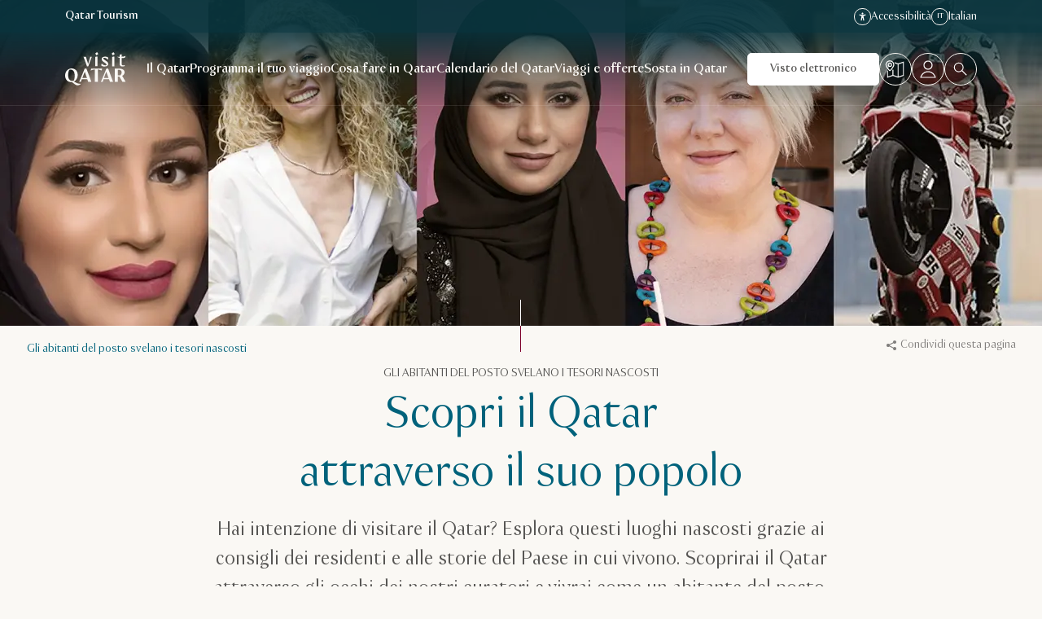

--- FILE ---
content_type: text/html;charset=utf-8
request_url: https://visitqatar.com/it-it/highlights/hidden-gems
body_size: 56862
content:

<!DOCTYPE HTML>



<html lang="it" data-country="it" data-cn="false" dir="ltr">
<head>
  
    <meta charset="UTF-8"/>
    <title>Gli abitanti del posto svelano i tesori nascosti | Visit Qatar</title>
    <meta name="keywords" content="Cibo e bevande"/>
    <meta name="description" content="Scopri i tesori nascosti e i consigli migliori per visitare il Qatar secondo gli abitanti del posto. Visita i percorsi meno battuti."/>
    <meta name="template" content="page-content"/>
    <meta name="viewport" content="width=device-width, initial-scale=1"/>

  

    
    <script defer="defer" type="text/javascript" src="/.rum/@adobe/helix-rum-js@%5E2/dist/rum-standalone.js"></script>
<link rel="preconnect" href="https://visitqatar.tt.omtrdc.net"/>
    <link rel="preconnect" href="https://dpm.demdex.net"/>

    
    <link rel="dns-prefetch" href="https://assets.adobedtm.com"/>
    <link rel="dns-prefetch" href="https://cdn.cookielaw.org"/>
    <link rel="dns-prefetch" href="https://connect.facebook.net"/>
    <link rel="dns-prefetch" href="https://www.googletagmanager.com"/>
    <link rel="dns-prefetch" href="https://www.google-analytics.com"/>
    <link rel="dns-prefetch" href="https://www.googleadservices.com"/>
    <link rel="dns-prefetch" href="https://sc-static.net"/>
    <link rel="dns-prefetch" href="https://analytics.tiktok.com"/>
    <link rel="dns-prefetch" href="https://collect.tealiumiq.com"/>
    <link rel="dns-prefetch" href="https://pixel.tapad.com"/>
    <link rel="dns-prefetch" href="https://stats.g.doubleclick.net"/>
    <link rel="dns-prefetch" href="https://rum-static.pingdom.net"/>
    <link rel="dns-prefetch" href="https://rum-collector-2.pingdom.net"/>

<link rel="dns-prefetch" href="https://dev.visualwebsiteoptimizer.com"/>
<link rel="dns-prefetch" href="https://cdn.speedcurve.com"/>
<link rel="dns-prefetch" href="https://api.tiles.mapbox.com"/>
<link rel="dns-prefetch" href="https://api.mapbox.com"/>
<link rel="dns-prefetch" href="https://lux.speedcurve.com"/>

  

  

<script type="text/javascript">
    <!--/* Update css variables as early as possible */-->
    const windowHeight = window.innerHeight;
    document.documentElement.classList.add('page--has-js');

    <!--/* Define brandname to implement different js logic per brand */-->
    window.brand = 'visitqatar';
</script>









    
    
        
        
        
        <link rel="preload" href="//assets.adobedtm.com/2674d65c4b65/7121d53d32a6/launch-39600cf8f958.min.js" as="script"/>
    


<link rel="preload" href="/etc.clientlibs/visitqatar/clientlibs/clientlib-static/resources/fonts/VisitQatar-Light-cf11965d.woff2" as="font" type="font/woff2" crossorigin/>
<link rel="preload" href="/etc.clientlibs/visitqatar/clientlibs/clientlib-static/resources/fonts/VisitQatar-Regular-2244e31b.woff2" as="font" type="font/woff2" crossorigin/>
<link rel="preload" href="/etc.clientlibs/visitqatar/clientlibs/clientlib-static/resources/fonts/VisitQatar-Medium-b9c778d2.woff2" as="font" type="font/woff2" crossorigin/>
<link rel="preload" href="/etc.clientlibs/visitqatar/clientlibs/clientlib-static/resources/fonts/VisitQatar-Bold-3ca3ea27.woff2" as="font" type="font/woff2" crossorigin/>





<style type="text/css">
    @font-face {
        font-family: 'VisitQatar';
        src:
                url('/etc.clientlibs/visitqatar/clientlibs/clientlib-static/resources/fonts/VisitQatar-Light-cf11965d.woff2') format('woff'),
                url('/etc.clientlibs/visitqatar/clientlibs/clientlib-static/resources/fonts/VisitQatar-Light-de23e98f.woff') format('woff');
        font-weight: 300;
        font-style: normal;
        font-display: swap;
    }

    @font-face {
        font-family: 'VisitQatar';
        src:
                url('/etc.clientlibs/visitqatar/clientlibs/clientlib-static/resources/fonts/VisitQatar-Regular-2244e31b.woff2') format('woff'),
                url('/etc.clientlibs/visitqatar/clientlibs/clientlib-static/resources/fonts/VisitQatar-Regular-177176bf.woff') format('woff');
        font-weight: 400;
        font-style: normal;
        font-display: swap;
    }

    @font-face {
        font-family: 'VisitQatar';
        src:
                url('/etc.clientlibs/visitqatar/clientlibs/clientlib-static/resources/fonts/VisitQatar-Medium-b9c778d2.woff2') format('woff'),
                url('/etc.clientlibs/visitqatar/clientlibs/clientlib-static/resources/fonts/VisitQatar-Medium-9efb8b6a.woff') format('woff');
        font-weight: 500;
        font-style: normal;
        font-display: swap;
    }

    @font-face {
        font-family: 'VisitQatar';
        src:
                url('/etc.clientlibs/visitqatar/clientlibs/clientlib-static/resources/fonts/VisitQatar-Bold-3ca3ea27.woff2') format('woff'),
                url('/etc.clientlibs/visitqatar/clientlibs/clientlib-static/resources/fonts/VisitQatar-Bold-457b5494.woff') format('woff');
        font-weight: 700;
        font-style: normal;
        font-display: swap;
    }

    @font-face {
        font-family: 'VisitQatar-extra';
        src:
                url('/etc.clientlibs/visitqatar/clientlibs/clientlib-static/resources/fonts/OrchideaPro-Light.woff2') format('woff'),
                url('/etc.clientlibs/visitqatar/clientlibs/clientlib-static/resources/fonts/OrchideaPro-Light.woff') format('woff');
        font-weight: 300;
        font-style: normal;
        font-display: swap;
    }

    @font-face {
        font-family: 'VisitQatar-extra';
        src:
                url('/etc.clientlibs/visitqatar/clientlibs/clientlib-static/resources/fonts/OrchideaPro-Regular.woff2') format('woff'),
                url('/etc.clientlibs/visitqatar/clientlibs/clientlib-static/resources/fonts/OrchideaPro-Regular.woff') format('woff');
        font-weight: 400;
        font-style: normal;
        font-display: swap;
    }

    @font-face {
        font-family: 'VisitQatar-extra';
        src:
                url('/etc.clientlibs/visitqatar/clientlibs/clientlib-static/resources/fonts/OrchideaPro-Medium.woff2') format('woff'),
                url('/etc.clientlibs/visitqatar/clientlibs/clientlib-static/resources/fonts/OrchideaPro-Medium.woff') format('woff');
        font-weight: 500;
        font-style: normal;
        font-display: swap;
    }

    @font-face {
        font-family: 'VisitQatar-extra';
        src:
                url('/etc.clientlibs/visitqatar/clientlibs/clientlib-static/resources/fonts/OrchideaPro-Bold.woff2') format('woff'),
                url('/etc.clientlibs/visitqatar/clientlibs/clientlib-static/resources/fonts/OrchideaPro-Bold.woff') format('woff');
        font-weight: 700;
        font-style: normal;
        font-display: swap;
    }
</style>



    <script>
        // TODO START: remove this after finishing QNTC-11618 check
        window.linkCategories = {
            "https://www.epam.com/": "EPAM",
            "https://www.discoverqatar.qa/discover-the-whale-sharks-of-qatar-daily-explorer/overview?utm_source=QT&utm_medium=Website&utm_campaign=Offers&utm_content=%3Cdiscover-the-whale-sharks-of-qatar-daily-explorer%3E": "EXPERIENCES",
            "https://book.holidays.qatarairways.com/package/search-tour-package?From=HEL&To=DOH&DepartureDate=2022-09-24&Currency=EUR&CultureCode=en-US&RoomCount=1&PaxInfos%5B0%5D.AdultCount=2&JourneyType=0&ProductId=bbf64eb1-a04e-4c00-8b6e-194b36971c21&HotelDestination=1048&StopoverDirection=0?utm_source=QT&utm_medium=referral&utm_campaign=TourPackage": "TOUR",
            "https://www.discoverqatar.qa/discover-the-mangroves-of-qatar-without-transfer/overview": "EXPERIENCES",
            "https://www.discoverqatar.qa/discover-the-desert-and-inland-sea-private-tour/overview?utm_source=QT&utm_medium=website-mainpage&utm_campaign=Discover-the-Desert&utm_content=Banner": "EXPERIENCES",
            "https://www.facebook.com/VisitQatar": "INFO",
            "https://www.instagram.com/visitqatar/": "INFO",
            "https://twitter.com/VisitQatar": "INFO",
            "https://www.youtube.com/user/QatarTourism": "INFO",
            "https://www.tiktok.com/@visitqatar": "INFO",
            "https://qic.online/en/visitors": "INFO",
            "https://play.google.com/store/apps/details?id=qa.visitqatar.app&utm_source=Google%20Play%20Store%20Badge&utm_campaign=website-playstore-badge&pcampaignid=pcampaignidMKT-Other-global-all-co-prtnr-py-PartBadge-Mar2515-1": "APP INFO",
            "https://apps.apple.com/us/app/visit-qatar/id1556210707?ign-itscg=30200&ign-itsct=apps_box": "APP INFO",
            "https://www.qatartourism.com/": "INFO",
            "https://www.diwan.gov.qa/": "INFO"
        };
        window.$linkCategory = (string) => {
            return window.linkCategories[string] ? window.linkCategories[string] : "OTHER";
        };
        // TODO END

        window.labels = {
  "Visit Qatar": "Visit Qatar",
  "Qatar Tourism": "Qatar Tourism",
  "24 Hours": "24 ore",
  "48 Hours": "48 ore",
  "3+ Days": "Più di 3 giorni",
  "Answer": "Rispondi",
  "Browse": "Scorri",
  "Trip Advisor": "Tripadvisor",
  "Tripadvisor Traveler Rating": "Recensioni dei viaggiatori su Tripadvisor",
  "nights": "1 notte | {count} notti",
  "persons": "1 persona | {count} persone",
  "See offer": "Vedi l’offerta",
  "Premium": "Premium",
  "Per group": "A gruppo",
  "Per couple": "A coppia",
  "Per night": "A notte",
  "Per day": "Al giorno",
  "Per vehicle": "A veicolo",
  "Per ride": "A tragitto",
  "Per booking": "A prenotazione",
  "Per family": "A famiglia",
  "Per room": "A camera",
  "Per event": "A evento",
  "Per match": "A partita",
  "Per concert": "A concerto",
  "Per person": "A persona",
  "Per seat": "A posto",
  "Per equipment": "Ad attrezzatura",
  "Per each": "Ciascuno",
  "Per exhibition": "A mostra",
  "Per ticket": "A biglietto",
  "{count} m²": "{count} m²",
  "{count} results": "{count} risultati",
  "{count} pages": "{count} pagine",
  "Show {count} results": "Mostra {count} risultati",
  "{count} guestrooms": "{count} camere",
  "{count} meeting rooms": "{count} sale riunioni",
  "{count} days": "{count} giorni",
  "{count} results found": "{count} risultati trovati",
  "{count} results found<br />Did you mean <strong>{term}</strong>?": "{count} risultati trovati<br />Intendi <strong>{term}</strong>?",
  "{count} Qatar events found": "{count} eventi in Qatar trovati",
  "No events to show": "Non ci sono eventi",
  "Generated PDF will contain no more than {0} events": "Il PDF generato presenterà un massimo di {0} eventi",
  "There was an error generating PDF": "Si è verificato un errore nel corso della generazione del PDF",
  "More than {count}": "Più di {count}",
  "No results found for {query}<br />Showing results for <strong>{suggestedTerm}</strong>": "Nessun risultato per {query}<br />Risultati per <strong>{suggestedTerm}</strong>",
  "{label} is required": "Si richiede {label}",
  "{label} cannot contain special characters": "{label} non può contenere caratteri speciali",
  "{month} in {country}": "{month} in {country}",
  "1 results": "1 risultato",
  "1 result": "1 risultato",
  "Show 1 result": "Mostra 1 risultato",
  "Price Ascending": "Prezzo (prima il più basso)",
  "Price Descending": "Prezzo (prima il più alto)",
  "Sorting": "Filtra",
  "Business": "Business",
  "Copy code": "Copia codice",
  "Code copied": "Codice copiato",
  "Copy link": "Copia link",
  "Copied!": "Copiato!",
  "First name": "Nome",
  "Failed": "Non riuscito",
  "From {price}": "Da {price}",
  "Leisure": "Svago",
  "Load more": "Carica altro",
  "Surname": "Cognome",
  "Email": "E-mail",
  "Emails": "E-mail",
  "Spoken languages": "Lingue parlate",
  "Website": "Sito web",
  "Event dates": "Date degli eventi",
  "From {startDate} until {endDate}": "Dal {startDate} al {endDate}",
  "Filter events by category": "Filtra eventi per categoria",
  "Filter events by start date": "Filtra eventi per data di inizio",
  "Filter events by end date": "Filtra eventi per data di fine",
  "Filter events by location": "Filtra eventi per sede",
  "Number of guest rooms": "Numero di camere",
  "Max square meters": "Metri quadri max",
  "Number of meeting rooms": "Numero di sale riunioni",
  "No. of meeting rooms": "Num. sale riunioni",
  "Highlighted": "In evidenza",
  "Country": "Paese",
  "Legal disclaimer.visitqatar": "Accetto l’<a href=\"https://visitqatar.com/intl-en/legal/privacy-notice\">Informativa sulla privacy</a> e i <a href=\"https://visitqatar.com/intl-en/legal/terms-and-conditions\">Termini e condizioni</a> di Qatar Tourism. Questo sito è protetto da reCAPTCHA, dall’<a href=\"https://policies.google.com/privacy\" target=\"_blank\">Informativa sulla privacy</a> e dai <a href=\"https://policies.google.com/terms\" target=\"_blank\">Termini di servizio</a> di Google. Tutte le comunicazioni commerciali saranno in lingua inglese.",
  "Legal disclaimer.qatartourism": "Iscrivendoti, acconsenti alla raccolta e al trattamento, da parte di Qatar Tourism, dei tuoi dati personali a scopo di marketing diretto ai sensi dell’<a href=\"https://www.qatartourism.com/en/legal-pages/privacy-notice\">Informativa sulla Privacy</a> e dei <a href=\"https://www.qatartourism.com/en/legal-pages/terms-and-conditions\">Termini e condizioni</a>. Potrai cancellare l’iscrizione in qualsiasi momento. Questo sito è protetto da reCAPTCHA ed è soggetto all’<a href=\"https://policies.google.com/privacy\" target=\"_blank\">Informativa sulla Privacy</a> e ai <a href=\"https://policies.google.com/terms\" target=\"_blank\">Termini di servizio</a> di Google.",
  "Organization name": "Nome dell’organizzazione",
  "Postal code": "Codice postale",
  "Subject": "Oggetto",
  "Date of birth": "Data di nascita",
  "Open the “{title}” page in a new window": "Apri la pagina “{title}” in una nuova finestra",
  "Phone number": "Numero di telefono",
  "Discover": "Scopri",
  "Read more about {0}": "Leggi di più su {0}",
  "Message": "Testo",
  "Multiple entries": "Più elementi",
  "No results": "Nessun risultato",
  "I allow the use of my personal data for statistical analysis and profiling purpose.": "Acconsento all’utilizzo dei miei dati personali a scopo di analisi statistica e finalità di profilazione.",
  "I would like to subscribe to the “{brandName}” newsletter.": "Desidero iscrivermi alla newsletter “{brandName}”.",
  "Form error": "Errore modulo",
  "Please review the form fields above.": "Verificare i campi di cui sopra.",
  "Please review the form fields below.": "Verificare i campi di cui sotto.",
  "Recommended": "Consigliato",
  "Search": "Cerca",
  "Search this site": "Ricerca nel sito",
  "Searching...": "Ricerca in corso…",
  "Search for events": "Cerca eventi",
  "Search for venue": "Cerca luoghi",
  "Search hotel name here": "Cerca il nome dell’hotel",
  "Single entry": "Un solo elemento",
  "Stopover": "Scalo",
  "Subscribe": "Iscriviti",
  "Success": "Completato",
  "Thanks for getting in touch! We will contact you as soon as possible.": "Grazie per averci contattato! Ti risponderemo quanto prima.",
  "This filetype is not allowed": "Tipo di file non consentito",
  "Travel type": "Tipo di viaggio",
  "Error": "Errore",
  "Explore Qatar in...": "Scopri il Qatar in…",
  "Scroll back to {0}": "Scorri indietro a {0}",
  "Scroll to {element}": "Passa a {element}",
  "Sorry, something went wrong. Please try again later.": "Siamo spiacenti, si è verificato un errore. Riprova più tardi.",
  "stars out of 5 based on": "stelle su 5 in base a",
  "Submit": "Inoltra",
  "Back": "Indietro",
  "Next": "Avanti",
  "This field is required": "Campo obbligatorio",
  "This field does not match the minimum length": "Non è rispettato il requisito di lunghezza minima",
  "A valid email address consists of an email prefix and an email domain, separated by the “@” symbol. For example: example@mail.com": "Un indirizzo e-mail valido è composto da un prefisso e-mail e un dominio e-mail, separati dal simbolo @. Ad esempio: esempio@mail.com",
  "Read more": "Leggi di più",
  "Read more about {topic}": "Leggi di più su {topic}",
  "View more": "Vedi di più",
  "View more ({0})": "Vedi di più ({0})",
  "View less": "Vedi di meno",
  "Learn more": "Scopri di più",
  "All": "Tutto",
  "TopAttractions": "Attrazioni principali",
  "Close": "Chiudi",
  "Close notification": "Chiudi avviso",
  "Close search overlay": "Chiudi overlay ricerca",
  "Close popup": "Chiudi pop-up",
  "Loading": "Caricamento",
  "Play": "Riproduci",
  "Replay video": "Guarda di nuovo",
  "Watch more videos:": "Guarda altri video:",
  "interactive.video.player.button.pause": "Pausa",
  "interactive.video.player.button.play": "Riproduci",
  "interactive.video.player.button.mute": "Disattiva audio",
  "interactive.video.player.button.unmute": "Attiva audio",
  "interactive.video.player.splash.play": "Continua a guardare il video",
  "interactive.video.player.splash.again": "Guarda di nuovo il video",
  "interactive.video.player.time.remaining": "Visualizza durata rimanente",
  "interactive.video.player.time.current": "Visualizza durata attuale",
  "interactive.video.carousel.slide.prev": "Scorri alla scheda precedente",
  "interactive.video.carousel.slide.next": "Scorri alla scheda successiva",
  "Leave": "Abbandona",
  "reviews": "recensioni",
  "toBeConfirmed": "Da confermare",
  "multipleLocations": "Più sedi",
  "Filters": "Filtri",
  "Filters ({count})": "Filtri ({count})",
  "Filter by category": "Filtra per categoria",
  "Display the results": "Visualizza i risultati",
  "Categories": "Categorie",
  "Category": "Categoria",
  "Type": "Tipo",
  "Date": "Data",
  "From": "Da",
  "To": "A",
  "Coming soon": "In arrivo a breve",
  "Today": "Oggi",
  "This week": "Questa settimana",
  "Next 30 days": "Prossimi 30 giorni",
  "Next 3 months": "Prossimi 3 mesi",
  "Next 6 months": "Prossimi 6 mesi",
  "Start date": "Data inizio",
  "End date": "Data fine",
  "Select a date": "Seleziona una data",
  "Place": "Luogo",
  "Clear all filters": "Rimuovi tutti i filtri",
  "Sign up to receive news and updates": "Iscriviti per ricevere novità e aggiornamenti",
  "Tell us a litte more about yourself to help us personalise your experience and provide you with relevant deals & inspirations": "Raccontaci qualcosa in più di te per permetterci di personalizzare al meglio la tua esperienza con le offerte e le idee più attinenti",
  "Thank you": "Grazie",
  "Thank you!": "Grazie!",
  "We have updated your preferences": "Abbiamo aggiornato le tue preferenze",
  "Thanks for subscribing to our newsletter": "Ti ringraziamo per l’iscrizione alla nostra newsletter",
  "My nationality is": "Nazionalità",
  "My preferred language is": "Preferenza linguistica",
  "I am planning to travel in (month)": "Ho in programma di viaggiare a (mese)",
  "I am planning to travel in (year)": "Ho in programma di viaggiare nel (anno)",
  "I am interested in": "Mi interessano",
  "Culture enthusiasts": "Arte e cultura",
  "Share your location": "Condividi la tua posizione",
  "Shopping": "Shopping",
  "Romantic getaway": "Fuga romantica",
  "City breaks": "Soggiorni brevi in città",
  "Popular attractions": "Attrazioni popolari",
  "Popular links": "Link popolari",
  "Try searching for": "Prova a cercare",
  "A phone number should start with a valid country code and national number. For example: +974 44 000000": "Per numero di telefono valido si intende un numero che inizia con un prefisso internazionale e prosegue con il numero. Ad esempio +39 123 0000000",
  "No results found": "Nessun risultato",
  "We found no results matching your search criteria": "Non abbiamo trovato alcun risultato che soddisfi i tuoi criteri di ricerca",
  "Here are some other options for you to explore": "Ecco per te qualche altra opzione da scoprire",
  "Try adjusting your filters to broaden your search": "Prova a modificare i filtri per ampliare la tua ricerca",
  "No thanks": "No, grazie",
  "Visit this website to apply for visa to Qatar": "Visita il sito web per fare richiesta di un visto per il Qatar",
  "Zoom in": "Ingrandisci",
  "Zoom out": "Riduci",
  "Online Event": "Evento online",
  "Citizen of": "Cittadino/a di",
  "Plan your trip": "Programma il tuo viaggio",
  "Purpose": "Scopo",
  "Resident of": "Residenza",
  "Duration": "Durata",
  "≤ 90 days": "≤ 90 giorni",
  "> 90 days": "> 90 giorni",
  "> 150 days": "> 150 giorni",
  "Apply here": "Fai richiesta qui",
  "Apply": "Richiedi",
  "{count} of {total}": "{count} di {total}",
  "Previous": "Precedente",
  "Toggle fullscreen": "Aziona schermo intero",
  "Very low": "Molto basso",
  "Low": "Basso",
  "Moderate": "Moderato",
  "High": "Alto",
  "Very high": "Molto alto",
  "leisure": "Svago",
  "business": "Business",
  "Event Type": "Tipo di evento",
  "Filter events by event type": "Filtra eventi per tipo",
  "Free Event": "Evento gratuito",
  "Sold out": "Esaurito",
  "Top offer": "Migliore offerta",
  "Off": "Off",
  "On": "On",
  "Filter events that are free": "Filtra per evento gratuito",
  "Highlighted events": "Eventi in evidenza",
  "Highlighted offers": "Offerte in evidenza",
  "Go to event website": "Vai al sito web dedicato agli eventi",
  "This is an external link": "Questo è un link esterno",
  "Email validation failed": "L’indirizzo e-mail fornito potrebbe essere sbagliato.<br />Controlla e invia di nuovo il modulo.",
  "I live in": "Vivo in",
  "Welcome to Qatar!": "Ti diamo il benvenuto in Qatar!",
  "Get your dose of travel inspiration straight to your inbox.": "Ricevi una buona dose di ispirazione direttamente alla tua casella di posta.",
  "Welcome to our community!": "Ti diamo il benvenuto nella nostra community!",
  "Would you like to share your preferences with us?": "Desideri condividere le tue preferenze con noi?",
  "Your preferences have been noted.": "Le tue preferenze sono state registrate.",
  "Share your preferences!": "Condividi le tue preferenze!",
  "And let us create a great travel experience just for you.": "Permettici di creare l’esperienza di viaggio perfetta per te.",
  "QID expiry date": "Data di scadenza QID",
  "QID number": "Codice QID",
  "Design title": "Titolo modello",
  "Design description": "Descrizione modello",
  "Design file": "File di modello",
  "File must be less than <b>{filesize}MB</b>. Allowed file types: {filetypes}": "Le dimensioni del file non devono superare i <b>{filesize}MB</b>. Tipi di file consentiti: {filetypes}",
  "Design details": "Dettagli modello",
  "Submit a second design": "Invia un altro modello",
  "You have reached the limit of {count} words.": "È stato raggiunto il limite di {count} parole.",
  "Max {count} words": "Massimo {count} parole",
  "Select files": "Seleziona file",
  "Invalid design title": "Ti preghiamo di verificare il titolo del modello: potrebbe esserci un errore.",
  "Invalid word count": "Ti preghiamo di verificare la descrizione del modello. Per la descrizione del modello è stato raggiunto il numero massimo di parole consentito.",
  "Let's go": "Avanti",
  "Winter (Oct-Apr)": "Inverno (ott-apr)",
  "Summer(May-Sep)": "Estate (mag-set)",
  "With family": "Con la mia famiglia",
  "Going solo": "Per conto mio",
  "As a couple": "In coppia",
  "With friends": "Con amici",
  "Female travellers": "Viaggiatrici",
  "24 hours": "24 ore",
  "48 hours": "48 ore",
  "72 hours": "72 ore",
  "More than 3 days": "Più di 3 giorni",
  "Other": "Altro",
  "Beach holidays": "Vacanza al mare",
  "Desert": "Deserto",
  "Romantic getaways": "Fuga romantica",
  "Public Art": "Arte pubblica",
  "Culture": "Cultura",
  "Food": "Gastronomia",
  "Relaxation": "Relax",
  "Art & culture": "Arte e cultura",
  "Adventure": "Avventura",
  "Adventures": "Avventura e sport",
  "Water sport": "Sport acquatici",
  "City break": "Soggiorni brevi in città",
  "Dining": "Ristorazione",
  "Family fun": "Divertimento per la famiglia",
  "Family break": "Vacanza in famiglia",
  "Public art": "Arte pubblica",
  "Spa & wellness": "Centri benessere e spa",
  "Skip": "Salta",
  "You already completed a submission": "Siamo spiacenti, l’invio è già stato effettuato",
  "Invalid nr of designs": "È necessario inviare almeno un modello e un massimo di due",
  "Terms not accepted": "Per partecipare è necessario accettare i Termini e condizioni",
  "Recommended by {name}": "Consigliato da {name}",
  "Meet the others": "Scopri di più",
  "With": "Con",
  "Use the trip planner": "Usa il pianificatore di viaggi",
  "Tickets": "Biglietti",
  "second": "secondi | secondo | secondi",
  "minute": "minuti | minuto | minuti",
  "hour": "ore | ora | ore",
  "day": "giorni | giorno | giorni",
  "Spend up to": "Prezzo fino a",
  "Additional information": "Informazioni aggiuntive",
  "View details": "Visualizza dettagli",
  "Phone": "Telefono",
  "Find your agent": "Trova agente",
  "City": "Città",
  "Filter partners by location": "Filtra partner per sede",
  "Sort": "Ordina per",
  "Sort by": "Ordina per",
  "Results found": "Risultati trovati",
  "Result found": "Risultato trovato",
  "Results for {query}": "Risultati per {query}",
  "Reset filter": "Reimposta filtro",
  "Reset filters": "Reimposta filtri",
  "Maximum participants": "Partecipanti massimi",
  "Standing crowd": "Persone in piedi",
  "See less": "Vedi meno",
  "See more": "Maggiori informazioni",
  "By title (a - z)": "Per titolo (a-z)",
  "By title (z - a)": "Per titolo (z-a)",
  "Destinations": "Destinazioni",
  "Minimum surface": "Superficie minima",
  "Minimum surface (m²)": "Superficie minima (m²)",
  "Insert number in m²": "Inserisci numero in m²",
  "{0} m²": "{0} m²",
  "Type of venue": "Tipo di sede",
  "Layout of the room": "Struttura della camera",
  "Filter venues": "Filtra sedi",
  "Filter venues by type": "Filtra sedi per tipo",
  "Get a proposal": "Ricevi proposta",
  "How many guests are expected?": "Quanti ospiti?",
  "Number of participants": "Numero di partecipanti",
  "No. of participants": "Num. partecipanti",
  "Enter no. of participants": "Inserisci num. partecipanti",
  "Enter number": "Inserisci numero",
  "{count} participants": "{count} partecipanti",
  "theatreCapacity": "Teatro",
  "classroomCapacity": "Classe",
  "cabaretHalfmoonCapacity": "Cabaret/tavolo mezzaluna",
  "seatedBanquetCapacity": "Banchetto seduti",
  "buffetBanquetCapacity": "Banchetto a buffet",
  "cocktailReceptionCapacity": "Cocktail/ricevimento",
  "shapeUCapacity": "A U",
  "Call me back": "Richiamami",
  "Your selection": "La tua selezione",
  "Please select...": "Seleziona…",
  "Select date...": "Seleziona data…",
  "Discounted": "Scontato",
  "Total price": "Prezzo totale",
  "Previous price": "Prezzo precedente",
  "Current price": "Prezzo attuale",
  "Free": "Gratuito",
  "Paid": "A pagamento",
  "View": "Visualizza",
  "Book now": "Prenota subito",
  "No address specified": "Nessun indirizzo specificato",
  "Discount of": "Sconto di",
  "Claim your offer": "Richiedi l’offerta",
  "What's included?": "Cos’è incluso?",
  "Choose your preferred accommodation on the vendor`s website.": "Scegli l’alloggio desiderato dal sito del fornitore.",
  "The inclusions": "Incluso",
  "Get inspired": "Lasciati ispirare",
  "Prefer not to say": "Preferisco non dichiarare",
  "Male": "Uomo",
  "Female": "Donna",
  "Resident": "Residente",
  "Non-resident": "Non residente",
  "View event": "Visualizza evento",
  "See all offers": "Tutte le offerte",
  "See all {group} offers": "Tutte le {group} offerte",
  "event.listing.search.placeholder": "Cerca eventi",
  "event.listing.mobile.filters.title": "Filtri",
  "event.listing.mobile.filters.clear.empty": "Cancella",
  "event.listing.mobile.filters.clear": "Cancella ({0})",
  "event.listing.mobile.filters.apply": "Richiedi",
  "newsletter.popup.form.submission.error": "Si è verificato un errore. Riprova più tardi.",
  "newsletter.popup.form.email.validation.error": "Si è verificato un problema con la tua e-mail. Verifica e riprova più tardi.",
  "newsletter.popup.form.email.invalid.error": "Indirizzo e-mail non valido.",
  "newsletter.popup.form.terms.required.error": "Devi accettare l’informativa sulla privacy e i termini e le condizioni.",
  "profile.dropdown.toggle": "Apri il menu del profilo",
  "profile.contentgate.noprefselected.description.events": "Puoi personalizzare l’elenco degli eventi disponibili impostando le preferenze nel tuo profilo.",
  "profile.contentgate.noprefselected.description.offers": "Puoi personalizzare l’elenco delle promozioni e delle offerte disponibili impostando le preferenze nel tuo profilo.",
  "profile.contentgate.noprefselected.btn": "Imposta preferenze",
  "profile.contentgate.nomatch.offers": "Al momento, non sono disponibili offerte corrispondenti alle tue preferenze. Prova ad aggiornare le preferenze.",
  "profile.contentgate.nomatch.events": "Al momento, non sono disponibili eventi corrispondenti alle tue preferenze. Prova ad aggiornare le preferenze.",
  "profile.events.error.loading": "Non è stato possibile caricare le preferenze. Riprova tra qualche minuto.",
  "profile.events.noneInDateRange": "Non ci sono eventi nell’intervallo di date selezionato.",
  "profile.events.subtitle.today": "Oggi",
  "profile.events.subtitle.week": "Questa settimana",
  "profile.events.subtitle.month": "Questo mese",
  "profile.events.subtitle.highlighted": "Eventi in evidenza",
  "profile.offers.filter.title": "Scegli un tipo di offerta:",
  "profile.offers.error.loading": "Non è stato possibile caricare le offerte. Riprova tra qualche minuto.",
  "profile.details.title": "Impostazioni personali",
  "profile.details.button.label": "Salva modifiche",
  "profile.details.name": "Nome",
  "profile.details.surname": "Cognome",
  "profile.details.email": "E-mail",
  "profile.details.password": "Password",
  "profile.details.confirmpassword": "Conferma password",
  "profile.details.country": "Paese di residenza",
  "profile.details.selectcountry": "Seleziona Paese di residenza",
  "profile.details.emailagreement": "Acconsento a ricevere e-mail, promozioni e messaggi di contenuto generale da Visit Qatar. Inoltre, accetto i Termini di utilizzo e confermo di aver letto le informative sui cookie e sulla privacy",
  "profile.details.error.loading": "Non è stato possibile caricare i dati del tuo profilo. Riprova tra qualche minuto.",
  "profile.details.error.updating": "Si è verificato un problema durante l’aggiornamento del profilo. Ricontrolla le informazioni e riprova.",
  "profile.preferences.title": "Scegli preferenze",
  "profile.preferences.button.label": "Salva preferenze",
  "profile.preferences.group.title.travels": "In viaggio per",
  "profile.preferences.group.title.seasons": "In viaggio durante",
  "profile.preferences.group.title.peoples": "In viaggio con",
  "profile.preferences.group.title.interests": "Interessi",
  "profile.preferences.error.loading": "Non è stato possibile caricare le preferenze. Riprova tra qualche minuto.",
  "profile.preferences.error.updating": "Aggiornamento delle preferenze non riuscito. Ricontrolla i dati e riprova.",
  "profile.delete.instruction": "Se vuoi cancellare il tuo profilo <button class=\"text-ruby-500\">clicca qui.</button>",
  "profile.delete.wrapper.title": "Elimina profilo utente",
  "profile.delete.wrapper.description": "Questo cancellerà il tuo profilo sia dal sito web Visit Qatar sia dall’app.",
  "profile.deletemyprofile": "Cancella il mio profilo",
  "profile.delete.extended.description": "Eliminando il tuo profilo non avrai più accesso a:",
  "profile.delete.extended.description.statement1": "Offerte personalizzate e promozioni sul sito Visit Qatar e sull’app",
  "profile.delete.extended.description.statement2": "Contenuti personalizzati",
  "profile.delete.extended.description.statement3": "La tua iscrizione alla newsletter",
  "profile.delete.extended.warning": "Non sarà possibile recuperare il tuo profilo in un secondo momento.",
  "profile.delete.extended.cancel": "Annulla",
  "profile.delete.extended.confirm": "Desidero eliminare il mio account",
  "Sign up": "Registrati",
  "Log in": "Accedi",
  "Log in or Sign up": "Accedi o registrati",
  "Log out": "Esci",
  "Experience a special stopover in Qatar": "Fai una sosta speciale in Qatar",
  "Win tickets to Euro 2024 in Germany": "Vinci i biglietti per Euro 2024 in Germania",
  "Terms and conditions": "<a target=\"_blank\" href=\"https://visitqatar.com/content/dam/visitqatar/campaigns/uefa-2024/official-rules-UEFA-competition.pdf\">Termini e condizioni</a>",
  "Join us on an exciting journey as we take the Henri Delaunay trophy to Qatar's iconic landmarks before it heads to Germany for the Euro 2024 kick-off. Take our interactive quiz, learn more about Qatar's vibrant culture, and stand a chance to watch your favourite team in action. Are you ready? Let's get started!": "Segui il trofeo Henri Delaunay nei luoghi simbolo del Qatar prima del calcio di inizio di Euro 2024 in Germania. Partecipa al nostro quiz interattivo e, scoprendo di più sulla cultura del Qatar, avrai l’opportunità di vincere un biglietto per guardare la tua squadra del cuore in azione. Pronti? Via!",
  "First stop, the magnificent Inland Sea": "Prima tappa, l’incantevole Mare Interno",
  "Answer this question to enter the prize draw: what is the activity that the trophy can enjoy at the Inland Sea?": "Rispondi a questa domanda per partecipare all’estrazione: quale attività si può praticare nel Mare Interno?",
  "1 possible answer.": "Una sola è la risposta giusta.",
  "Golf": "Golf",
  "Camel riding": "Giro in cammello",
  "Pearl diving": "Pesca delle perle",
  "Enter the vibrant Souq Waqif": "Scopri la vivacità del Souq Waqif",
  "Pick the must-do thing that the trophy should enjoy at this historic marketplace.": "Quale esperienza imperdibile è possibile vivere in questo storico mercato?",
  "Dune bashing": "Dune bashing",
  "Dhow boat tour": "Tour con il dau",
  "See a falconry show": "Assistere a uno spettacolo di falconeria",
  "Where is the trophy hiding?": "Dove si nasconde il trofeo?",
  "The trophy is now visiting a waterfront museum housing priceless Islamic art masterpieces. What is it called?": "Il trofeo si trova in un museo sul mare che ospita opere di arte islamica dal valore inestimabile. Come si chiama?",
  "National Museum of Qatar": "Museo nazionale del Qatar",
  "Museum of Islamic Art": "Museo di arte islamica",
  "Msheireb Museums": "Musei Msheireb",
  "3-2-1 Qatar Olympic & Sports Museum": "3-2-1 Qatar Olympic and Sports Museum",
  "A final stop at the captivating Lusail Marina": "Ultima tappa: l’affascinante porto di Lusail",
  "Strolling along the tranquil promenade, with views of Katara Towers, you now dive into the blue depths of Marina Bay. Which precious gem has been living here for centuries?": "Mentre passeggi nella pace del lungomare con vista sulle Katara Towers, senti il richiamo delle profondità di Marina Bay. Quali gemme preziose risiedono qui da secoli?",
  "Gold": "Oro",
  "Pearls": "Perle",
  "Diamonds": "Diamanti",
  "Aquamarine": "Acquamarina",
  "Thanks for touring with the trophy!": "Grazie per questo tour con il trofeo!",
  "You now stand a chance to win match tickets to UEFA Euro 2024 in Germany.": "Ora hai la possibilità di vincere i biglietti per il torneo UEFA Euro 2024 in Germania.",
  "Name": "Nome",
  "Nationality": "Nazionalità",
  "Email address": "Indirizzo e-mail",
  "Competition.terms": "Accetto i <a target=\"_blank\" href=\"https://visitqatar.com/content/dam/visitqatar/campaigns/uefa-2024/official-rules-UEFA-competition.pdf\">Termini e condizioni</a> del concorso.",
  "Competition.subscribe": "Desidero iscrivermi alla newsletter di Visit Qatar e accetto l’<a target=\"_blank\" href=\"https://visitqatar.com/intl-en/legal/privacy-notice\">Informativa sulla privacy</a> e i <a target=\"_blank\" href=\"https://visitqatar.com/intl-en/legal/terms-and-conditions\">Termini e condizioni</a> di Qatar Tourism.",
  "Enter now": "Accedi subito",
  "Share this page": "Condividi questa pagina",
  "Missing information: make sure you have submitted all your answers.": "Dati mancanti: verifica di aver risposto a tutte le domande.",
  "Thank you for participating and good luck!": "Ti ringraziamo per la partecipazione e ti auguriamo buona fortuna!",
  "Discover Qatar's Stopover Experience": "Scopri Qatar Stopover Experience",
  "Discover_link": "https://visitqatar.com/it-it/campaigns/uefa-euro-2024",
  "Scroll down": "Scorri verso il basso",
  "Home": "Home",
  "Profile": "Profilo",
  "Inland Sea": "Mare Interno",
  "Souq Waqif": "Souq Waqif",
  "MIA": "MIA (Museo di arte islamica)",
  "Lusail Marina": "Marina di Lusail",
  "invalidPhoneNumber": "Numero di telefono non valido",
  "invalidEmail": "Indirizzo e-mail non valido",
  "form.validation.error.value.mismatch": "{label} non corrisponde al valore previsto, il valore previsto è {expected}",
  "form.validation.error.too.short": "{label} deve essere di almeno {min} caratteri",
  "form.validation.error.too.long": "{label} non deve essere superiore a {max} caratteri",
  "form.validation.error.value.missing": "Si richiede {label}",
  "form.validation.error.pattern.mismatch": "{label} contiene caratteri non validi",
  "termsAndConditionsLabel": "Termini e condizioni",
  "next.component.button.title": "Scorri alla sezione successiva",
  "Something went wrong. Please refresh the page and try again.": "Qualcosa è andato storto. Ricarica la pagina e riprova.",
  "itineraries.filters.nomatch": "Ooops! Non abbiamo trovato risultati per la tua ricerca.",
  "itineraries.filters.otheroptions": "Ecco per te qualche altra opzione da scoprire.",
  "algolia.search.label" : "Cerca",
  "algolia.search.autocomplete.see.all.results" : "Vedi tutti i risultati",
  "algolia.search.autocomplete.suggested.searches" : "Ricerca suggerita",
  "algolia.search.autocomplete.popular.searches" : "Ricerche più frequenti",
  "newsletter.popup.validation.error.untrusted" : "La tua e-mail sembra provenire da una fonte non attendibile. Se la usi regolarmente, procedi e invia. In caso contrario, utilizza un indirizzo e-mail alternativo.",
  "newsletter.popup.validation.error.invalid" : "Il tuo indirizzo e-mail è errato. Controllalo e riprova."
};
        window.$t = (string) => {
            return window.labels[string] ? window.labels[string] : string;
        }
    </script>




    
    
<link rel="stylesheet" href="/etc.clientlibs/visitqatar/clientlibs/clientlib-base.lc-7a4f406f9dfd7519252a3478235eb897-lc.css" type="text/css">



    
    
<link rel="stylesheet" href="/etc.clientlibs/visitqatar/clientlibs/generated/clientlib-visitqatar.lc-dd5a360c51162903e90c968de9de397c-lc.css" type="text/css">



    
    
<link rel="stylesheet" href="/etc.clientlibs/visitqatar/clientlibs/clientlib-mapbox.lc-c8e72f338517d4f6f4661f8cf8662674-lc.css" type="text/css">



    
    
    
<link rel="stylesheet" href="/etc.clientlibs/visitqatar/clientlibs/generated/clientlib-algolia.lc-c30ee61cd576d55f53664d2724f88b4d-lc.css" type="text/css">






<meta property="og:description" content="Scopri i tesori nascosti e i consigli migliori per visitare il Qatar secondo gli abitanti del posto. Visita i percorsi meno battuti."/>
<meta property="og:title" content="Gli abitanti del posto svelano i tesori nascosti"/>
<meta property="og:type" content="website"/>
<meta property="og:url" content="https://visitqatar.com/it-it/highlights/hidden-gems"/>
<meta property="og:image" content="https://visitqatar.com/content/dam/visitqatar/img/things-to-do/get-inspired/curators/Curators_contentblocks_v3.jpg/_jcr_content/renditions/medium-1280px.jpeg"/>



    
        <script>LUX = (function () {
            var a = ("undefined" !== typeof (LUX) && "undefined" !== typeof (LUX.gaMarks) ? LUX.gaMarks : []);
            var d = ("undefined" !== typeof (LUX) && "undefined" !== typeof (LUX.gaMeasures) ? LUX.gaMeasures : []);
            var j = "LUX_start";
            var k = window.performance;
            var l = ("undefined" !== typeof (LUX) && LUX.ns ? LUX.ns : (Date.now ? Date.now() : +(new Date())));
            if (k && k.timing && k.timing.navigationStart) {
                l = k.timing.navigationStart
            }

            function f() {
                if (k && k.now) {
                    return k.now()
                }
                var o = Date.now ? Date.now() : +(new Date());
                return o - l
            }

            function b(n) {
                if (k) {
                    if (k.mark) {
                        return k.mark(n)
                    } else {
                        if (k.webkitMark) {
                            return k.webkitMark(n)
                        }
                    }
                }
                a.push({name: n, entryType: "mark", startTime: f(), duration: 0});
                return
            }

            function m(p, t, n) {
                if ("undefined" === typeof (t) && h(j)) {
                    t = j
                }
                if (k) {
                    if (k.measure) {
                        if (t) {
                            if (n) {
                                return k.measure(p, t, n)
                            } else {
                                return k.measure(p, t)
                            }
                        } else {
                            return k.measure(p)
                        }
                    } else {
                        if (k.webkitMeasure) {
                            return k.webkitMeasure(p, t, n)
                        }
                    }
                }
                var r = 0, o = f();
                if (t) {
                    var s = h(t);
                    if (s) {
                        r = s.startTime
                    } else {
                        if (k && k.timing && k.timing[t]) {
                            r = k.timing[t] - k.timing.navigationStart
                        } else {
                            return
                        }
                    }
                }
                if (n) {
                    var q = h(n);
                    if (q) {
                        o = q.startTime
                    } else {
                        if (k && k.timing && k.timing[n]) {
                            o = k.timing[n] - k.timing.navigationStart
                        } else {
                            return
                        }
                    }
                }
                d.push({name: p, entryType: "measure", startTime: r, duration: (o - r)});
                return
            }

            function h(n) {
                return c(n, g())
            }

            function c(p, o) {
                for (i = o.length - 1; i >= 0; i--) {
                    var n = o[i];
                    if (p === n.name) {
                        return n
                    }
                }
                return undefined
            }

            function g() {
                if (k) {
                    if (k.getEntriesByType) {
                        return k.getEntriesByType("mark")
                    } else {
                        if (k.webkitGetEntriesByType) {
                            return k.webkitGetEntriesByType("mark")
                        }
                    }
                }
                return a
            }

            return {mark: b, measure: m, gaMarks: a, gaMeasures: d}
        })();
        LUX.ns = (Date.now ? Date.now() : +(new Date()));
        LUX.ac = [];
        LUX.cmd = function (a) {
            LUX.ac.push(a)
        };
        LUX.init = function () {
            LUX.cmd(["init"])
        };
        LUX.send = function () {
            LUX.cmd(["send"])
        };
        LUX.addData = function (a, b) {
            LUX.cmd(["addData", a, b])
        };
        LUX_ae = [];
        window.addEventListener("error", function (a) {
            LUX_ae.push(a)
        });
        LUX_al = [];
        if ("function" === typeof (PerformanceObserver) && "function" === typeof (PerformanceLongTaskTiming)) {
            var LongTaskObserver = new PerformanceObserver(function (c) {
                var b = c.getEntries();
                for (var a = 0; a < b.length; a++) {
                    var d = b[a];
                    LUX_al.push(d)
                }
            });
            try {
                LongTaskObserver.observe({type: ["longtask"]})
            } catch (e) {
            }
        }
        ;</script>
        <script src="https://cdn.speedcurve.com/js/lux.js?id=4282667258" defer crossorigin="anonymous"></script>
    






<script>
    window.digitalData = {
        page: {
            pageInfo: {
                pageName: 'Gli abitanti del posto svelano i tesori nascosti',
                pageURL: window.location.href,
                pageRef: document.referrer,
                pagePath: '/content/visitqatar/it/it/highlights/hidden-gems',
                locale: navigator.language,
                host: 'visitqatar.com',
                environment: 'prod',
                category: ''
            }
        }
    }
</script>




    
    
        
        
        
        <script src="//assets.adobedtm.com/2674d65c4b65/7121d53d32a6/launch-39600cf8f958.min.js" async></script>
    




    
    <script>
    (function(w,d,s,l,i){w[l]=w[l]||[];w[l].push(
        {'gtm.start': new Date().getTime(),event:'gtm.js'}
    );var f=d.getElementsByTagName(s)[0],
        j=d.createElement(s),dl=l!='dataLayer'?'&l='+l:'';j.async=true;j.src=
        'https://www.googletagmanager.com/gtm.js?id='+i+dl;f.parentNode.insertBefore(j,f);
    })(window,document,'script','dataLayer','GTM-KBZ9ZMB');
    </script>
    
    <meta name="facebook-domain-verification" content="b5kr8lye62swdjp3wszvklbqak9e9i"/>
    
    
    
 


    <link rel="shortcut icon" href="/content/dam/visitqatar/refdata/favicons/v3/favicon.ico"/>
    <link rel="apple-touch-icon" sizes="180x180" href="/content/dam/visitqatar/refdata/favicons/v3/apple-touch-icon.png"/>
    <link rel="icon" type="image/png" sizes="32x32" href="/content/dam/visitqatar/refdata/favicons/v3/favicon-32x32.png"/>
    <link rel="icon" type="image/png" sizes="16x16" href="/content/dam/visitqatar/refdata/favicons/v3/favicon-16x16.png"/>
    <link rel="manifest" href="/content/dam/visitqatar/refdata/favicons/v3/site.webmanifest"/>
    <link rel="mask-icon" href="/content/dam/visitqatar/refdata/favicons/v3/safari-pinned-tab.svg" color="#7D002A"/>
    <meta name="msapplication-TileColor" content="#7D002A"/>
    <meta name="msapplication-config" content="/content/dam/visitqatar/refdata/favicons/v3/browserconfig.xml"/>
    <meta name="theme-color" content="#FAF8F4"/>






    <link rel="canonical" href="https://visitqatar.com/it-it/highlights/hidden-gems"/>



    <link rel="alternate" hreflang="x-default" href="https://visitqatar.com/intl-en/highlights/hidden-gems"/>

    <link rel="alternate" hreflang="ar" href="https://visitqatar.com/qa-ar/highlights/hidden-gems"/>

    <link rel="alternate" hreflang="de" href="https://visitqatar.com/de-de/highlights/hidden-gems"/>

    <link rel="alternate" hreflang="en" href="https://visitqatar.com/intl-en/highlights/hidden-gems"/>

    <link rel="alternate" hreflang="it" href="https://visitqatar.com/it-it/highlights/hidden-gems"/>

    <link rel="alternate" hreflang="fr" href="https://visitqatar.com/fr-fr/highlights/hidden-gems"/>

    <link rel="alternate" hreflang="zh" href="https://visitqatar.com/cn-zh/highlights/hidden-gems"/>

    <link rel="alternate" hreflang="tr" href="https://visitqatar.com/tr-tr/highlights/hidden-gems"/>

    <link rel="alternate" hreflang="es" href="https://visitqatar.com/es-es/highlights/hidden-gems"/>






  
    
    

    

    
    
    

  
  
<script>
    window.VQ_B2C_CONFIG = {
        BASE_URL: "https:\/\/apimanagement\u002Dprod\u002Dqc\u002Dvq.azure\u002Dapi.net",
        CLIENT_ID: "521f7485\u002Df8d7\u002D4d4c\u002Da2cd\u002D451ab2f261e0",
        SUBSCRIPTION_KEY: "2d4c478794134220a75b03d05324a91c",
        LOGIN_REDIRECT_URL: "\/bin\/api\/vqlogin\u002Dcallback",
        LOGOUT_REDIRECT_URL: "\/bin\/api\/vqlogout\u002Dcallback"
    }
</script>

</head>
<body class="page basicpage page--page-content page--white-header page--pressed-tab   " id="page-8caaf6d69e" data-cmp-data-layer-enabled data-ds-character-enabled="false">
<script>
    window.adobeDataLayer = window.adobeDataLayer || [];
    adobeDataLayer.push({
        page: JSON.parse("{\x22page\u002D8caaf6d69e\x22:{\x22@type\x22:\x22visitqatar\/components\/skeleton\/page\x22,\x22repo:modifyDate\x22:\x222025\u002D05\u002D26T09:13:01Z\x22,\x22dc:title\x22:\x22Gli abitanti del posto svelano i tesori nascosti\x22,\x22dc:description\x22:\x22Scopri i tesori nascosti e i consigli migliori per visitare il Qatar secondo gli abitanti del posto. Visita i percorsi meno battuti.\x22,\x22xdm:template\x22:\x22\/conf\/visitqatar\/settings\/wcm\/templates\/page\u002Dcontent\x22,\x22repo:path\x22:\x22\/content\/visitqatar\/it\/it\/highlights\/hidden\u002Dgems.html\x22,\x22xdm:language\x22:\x22it\x22,\x22xdm:country\x22:\x22it\x22,\x22xdm:tags\x22:[\x22Cibo e bevande\x22],\x22nav:path\x22:\x22Gli abitanti del posto svelano i tesori nascosti\x22}}"),
        event:'cmp:show:page',
        eventInfo: {
            path: 'page.page\u002D8caaf6d69e'
        }
    });
</script>


    
    




    <a id="skip-to-main-content" class="cmp-page__skiptomaincontent-link" href="#main">Passa al contenuto principale</a>

    



    
<div id="app">
    <div class="root container responsivegrid">

    
    
    
    <div id="top" class="cmp-container">
        
        <div class="container responsivegrid">

    
    
    
    <div id="header" class="cmp-container">
        
        <div class="experiencefragment">
<div id="experiencefragment-a0733351e9" class="cmp-experiencefragment cmp-experiencefragment--notification">


    
    <div id="container-178c4c59e5" class="cmp-container">
        


<div class="aem-Grid aem-Grid--12 aem-Grid--default--12 ">
    
    <div class="notification aem-GridColumn aem-GridColumn--default--12">



<vue-notification class="d-md-none" id="notification-2025-05-19_07-10-20" edit-mode="publish" :with-icon="true" data-cmp-data-layer="{&#34;notification-d30dae8bce&#34;:{&#34;parentId&#34;:&#34;container-178c4c59e5&#34;,&#34;@type&#34;:&#34;visitqatar/components/skeleton/notification&#34;,&#34;repo:modifyDate&#34;:&#34;2025-05-19T07:10:20Z&#34;,&#34;xdm:language&#34;:&#34;it&#34;,&#34;xdm:country&#34;:&#34;&#34;,&#34;type&#34;:&#34;Notification&#34;}}">
    <div class="text text--tiny" role="alert">
    
    <div class="cmp-text ">
        <p><a href="https://vqapp.app.link/downloadnow"><img src="https://visitqatar.com/content/dam/visitqatar/logo/Applogo.png" width="50" height="50"/></a></p>
<p class="flex-grow-1 flex-md-grow-0"><strong>App Visit Qatar</strong><br />
Scopri tutte le cose da fare in Qatar</p>
<p class="button button--secondary-inverted"><a href="https://vqapp.app.link/downloadnow" class="cmp-button cmp-button--small"><span class="cmp-button__text">OTTIENI</span></a></p>

    </div>
</div>
</vue-notification>
</div>

    
</div>

    </div>

    
</div>

    
</div>
<div class="experiencefragment">
<div id="experiencefragment-7cfd95cb2e" class="cmp-experiencefragment cmp-experiencefragment--header">


    
    
    
    <div id="container-36d55720bf" class="cmp-container">
        
        <div class="header">






<div class="qntc-header qntc-header__shadow opaque position-absolute top-0 bottom-0 start-0 end-0" tabindex="-1" aria-hidden="true">
    <div class="qntc-header__ribbon d-none d-lg-flex"></div>
    <div class="qntc-header__content position-relative">
        <div class="position-relative h-100 d-flex gap-5 gap-xl-8 align-items-center mx-auto px-4 px-lg-12 px-xl-20">
            <div class="d-flex flex-lg-shrink-0 h-100 py-2 py-lg-6 overflow-hidden qntc-header__home">
                <span class="visually-hidden">Pagina iniziale Visit Qatar</span>
                
                <picture class="qntc-header__logo d-inline-block h-100">
                    <img loading="lazy" class="h-100 qntc-header__logo--when-opaque" src="/etc.clientlibs/visitqatar/clientlibs/clientlib-static/resources/img/vq-logo.svg"/>
                </picture>
            </div>
            <div class="qntc-nav flex-lg-grow-1 min-w-lg-0 h-100 d-flex d-lg-block align-items-center ms-auto ms-lg-none">
                <button class="qntc-nav__toggle qntc-nav-toggle d-flex d-lg-none justify-content-center align-items-center p-2">
                    <span class="qntc-nav__toggle-line d-block" aria-hidden="true"></span>
                </button>
                <div class="qntc-nav__overlay h-100 closed top-0 bottom-0 start-0 end-0">
                    <div class="qntc-nav__content w-100 w-sm-75 w-md-66 w-lg-100 h-100 d-flex flex-wrap flex-lg-nowrap gap-2 gap-lg-4 gap-xl-8 align-content-start align-items-center" data-scroll-lock-scrollable>
                        <ul class="qntc-nav__links order-last flex-shrink-0 d-flex align-items-center text-sm fw-semibold mt-auto mx-5 mx-lg-12 mx-xl-20"></ul>
                        <div class="qntc-header__toggles d-flex flex-wrap-reverse gap-6 ms-8 me-auto ms-lg-0 me-lg-12 me-xl-20">
                            <button class="qntc-header__accessibe d-flex gap-1 justify-content-center align-items-center fs-sm">
                                <qntc-icon class="qntc-header__toggle p-1" icon="/etc.clientlibs/visitqatar/clientlibs/clientlib-static/resources/img/accessibe.svg"></qntc-icon>                                Accessibilità
                            </button>
                            <div class="cmp-languagenavigation">
                                <button class="cmp-languagenavigation__button h-100 d-flex gap-1 justify-content-center align-items-center d-none fs-sm">
                                </button>
                            </div>
                        </div>
                        <nav class="qntc-nav__list-container w-100 h-100">
                            <div class="d-lg-flex h-100">
                                <ul class="d-lg-flex flex-column flex-lg-row mx-auto gap-4 gap-lg-6 gap-xl-8 qntc-nav__list h-100"></ul>
                            </div>
                        </nav>
                        <div class="qntc-header__actions w-100 w-lg-auto flex-shrink-0 d-flex align-items-center gap-2 my-4 mx-8 my-lg-0 mx-lg-0">
                            <button class="qntc-nav__btn btn btn-header me-auto me-lg-2 flex-shrink-0 d-none"></button>
                            <button class="qntc-header__extra-btn qntc-header__toggle d-flex justify-content-center align-items-center flex-shrink-0 d-none">
                                <qntc-icon icon="Base / Map"></qntc-icon>
                            </button>
                            <div class="cmp-account-icon flex-shrink-0 d-none">
                                <button class="qntc-header__toggle d-flex fs-sm fw-semibold text-uppercase">
                                    <span class="qntc-header__shadow-account-icon d-flex">
                                        <qntc-icon icon="Communication / User"></qntc-icon>
                                    </span>
                                    <span class="qntc-header__shadow-account-initials d-flex d-none"></span>
                                </button>
                            </div>
                            
                            <div class="cmp-search ">
                                <button class="cmp-header__search qntc-header__toggle d-flex justify-content-center align-items-center">
                                    
                                        <svg width="22" height="22" viewBox="0 0 24 24">
                                            <path fill="none" stroke="currentColor" stroke-width="1.2" d="M14 14 20 20M9.5 9.5m5.9 0A5.9 5.9 0 00 3.6 9.5a5.9 5.9 0 00 11.8 0"></path>
                                        </svg>
                                    
                                    
                                </button>
                            </div>
                        </div>
                    </div>
                </div>
            </div>
        </div>
    </div>
</div>


<header class="qntc-header qntc-header__main " data-cmp-data-layer="{&#34;header-523f23c6de&#34;:{&#34;parentId&#34;:&#34;container-36d55720bf&#34;,&#34;@type&#34;:&#34;visitqatar/components/skeleton/header&#34;,&#34;xdm:language&#34;:&#34;it&#34;,&#34;xdm:country&#34;:&#34;&#34;,&#34;type&#34;:&#34;Header&#34;}}">
    <div class="d-none d-lg-block qntc-header__ribbon">
        <div class="mx-auto px-4 px-lg-12 px-xl-20">
        </div>
    </div>
    <div class="qntc-header__content position-relative">
        <div class="h-100 d-flex gap-5 gap-xl-8 align-items-center mx-auto px-4 px-lg-12 px-xl-20">
            <a href="https://visitqatar.com/it-it" class="d-flex flex-lg-shrink-0 h-100 py-2 py-lg-6 overflow-hidden qntc-header__home">
                <span class="visually-hidden">Pagina iniziale Visit Qatar</span>
                
                <picture class="qntc-header__logo d-inline-block h-100">
                    <img loading="lazy" class="h-100 qntc-header__logo--when-opaque" src="/etc.clientlibs/visitqatar/clientlibs/clientlib-static/resources/img/vq-logo.svg"/>
                    <img loading="lazy" class="h-100 qntc-header__logo--when-transparent" src="/etc.clientlibs/visitqatar/clientlibs/clientlib-static/resources/img/vq-logo-white.svg"/>
                </picture>
            </a>
            <div class="qntc-nav flex-lg-grow-1 min-w-lg-0 h-100 d-flex d-lg-block align-items-center ms-auto ms-lg-none">
                <button class="qntc-nav__toggle qntc-nav-toggle d-flex d-lg-none justify-content-center align-items-center p-2" aria-expanded="false" aria-label="Apri il menu di navigazione principale">
                    <span class="qntc-nav__toggle-line d-block" aria-hidden="true"></span>
                </button>
                <div class="qntc-nav__overlay h-100 closed top-0 bottom-0 start-0 end-0">
                    <div class="qntc-nav__overlay-bg top-0 bottom-0 start-0 end-0"></div>
                    <div class="qntc-nav__content w-100 w-sm-75 w-md-66 w-lg-100 h-100 d-flex flex-column flex-lg-row align-items-lg-center gap-lg-4 gap-xl-8" data-scroll-lock-scrollable>
                        <div class="qntc-header__toggles d-flex flex-wrap-reverse gap-6 ps-5 pe-3 py-4 ps-lg-0 pe-lg-0 py-lg-0 me-lg-12 me-xl-20">
                            <button class="d-flex justify-content-center align-items-center order-last d-lg-none ms-auto qntc-nav__toggle qntc-nav-toggle" aria-label="Chiudi navigazione">
                                <qntc-icon class="text-gray-800" style="width: 36px; height: 36px;" icon="Base / X"></qntc-icon>
                            </button>
                            
                            <button class="qntc-header__accessibe d-flex gap-1 justify-content-center align-items-center fs-sm" data-acsb-custom-trigger="true" aria-label="Apri le impostazioni di accessibilità" data-cmp-data-layer="{&#34;header-523f23c6de-accessibility-5429cdd82a&#34;:{&#34;parentId&#34;:&#34;header-523f23c6de&#34;,&#34;@type&#34;:&#34;visitqatar/components/skeleton/header/accessibility&#34;,&#34;dc:title&#34;:&#34;Open accessibility settings&#34;,&#34;xdm:language&#34;:&#34;it&#34;,&#34;xdm:country&#34;:&#34;&#34;}}" v-data-layer-event>
                                <qntc-icon class="qntc-header__toggle p-1" icon="/etc.clientlibs/visitqatar/clientlibs/clientlib-static/resources/img/accessibe.svg"></qntc-icon>
                                Accessibilità
                            </button>
                            <div data-cmp-data-layer="{&#34;languagenavigation-d53cae8bc3&#34;:{&#34;parentId&#34;:&#34;header-e7104e14fc&#34;,&#34;@type&#34;:&#34;visitqatar/components/skeleton/languagenavigation&#34;,&#34;repo:modifyDate&#34;:&#34;2025-05-21T09:07:39Z&#34;,&#34;xdm:language&#34;:&#34;it&#34;,&#34;xdm:country&#34;:&#34;&#34;,&#34;type&#34;:&#34;Language Navigation&#34;}}" id="languagenavigation-ad2114eff7" class="cmp-languagenavigation position-relative lh-base">
    
        
    
        
    
        
    
        
    
        
    
        <button class="cmp-languagenavigation__button h-100 d-flex gap-1 justify-content-center align-items-center d-none fs-sm" aria-label="Lingua di navigazione">
            <abbr class="qntc-header__toggle text-uppercase">it</abbr>
            Italian
        </button>
    
        
    
        
    
    <div class="cmp-languagenavigation__content" aria-hidden="true">
        <div class="cmp-languagenavigation__overlay"></div>
        <div class="cmp-languagenavigation__menu d-grid shadow-2xl w-100 w-sm-75 w-md-66 w-lg-33 w-xl-25 bg-gray-50">
            <div class="cmp-languagenavigation__header d-flex justify-content-between align-items-center bg-white">
                <p class="cmp-languagenavigation__heading text-primary fw-lg-semibold">
                    Seleziona la tua lingua
                </p>
                <button class="cmp-languagenavigation__close d-flex justify-content-center align-items-center">
                    <qntc-icon class="text-gray-500" icon="Base / X"></qntc-icon>
                </button>
            </div>
            <nav class="cmp-languagenavigation__list overflow-auto" data-scroll-lock-scrollable>
                <ul class="cmp-languagenavigation__items gap-5 gap-lg-2 cmp-languagenavigation__items--smaller">
                    
    <li class="cmp-languagenavigation__item cmp-languagenavigation__item--langcode-ar cmp-languagenavigation__item--level-1 cmp-languagenavigation__item--inactive" data-cmp-data-layer="{&#34;languagenavigation-ad2114eff7-item-a142001564&#34;:{&#34;parentId&#34;:&#34;languagenavigation-d53cae8bc3&#34;,&#34;@type&#34;:&#34;visitqatar/components/skeleton/languagenavigation/item&#34;,&#34;repo:modifyDate&#34;:&#34;2025-05-21T09:07:39Z&#34;,&#34;dc:title&#34;:&#34;زوروا قطر&#34;,&#34;xdm:linkURL&#34;:&#34;https://visitqatar.com/qa-ar/highlights/hidden-gems&#34;,&#34;xdm:language&#34;:&#34;ar&#34;,&#34;xdm:country&#34;:&#34;&#34;}}">
        
    
    <a v-data-layer-event class="cmp-languagenavigation__item-link  d-flex align-items-center justify-content-between text-decoration-none py-2" href="https://visitqatar.com/qa-ar/highlights/hidden-gems" data-country-from-path="qa" hreflang="ar" lang="ar" rel="alternate" title="Visualizza questa pagina in زوروا قطر">
       <span class="cmp-languagenavigation__item-label">ar</span>
       
    </a>

        
    </li>

                
                    
    <li class="cmp-languagenavigation__item cmp-languagenavigation__item--langcode-en cmp-languagenavigation__item--level-1 cmp-languagenavigation__item--inactive" data-cmp-data-layer="{&#34;languagenavigation-ad2114eff7-item-d2a227f577&#34;:{&#34;parentId&#34;:&#34;languagenavigation-d53cae8bc3&#34;,&#34;@type&#34;:&#34;visitqatar/components/skeleton/languagenavigation/item&#34;,&#34;repo:modifyDate&#34;:&#34;2025-05-21T09:07:39Z&#34;,&#34;dc:title&#34;:&#34;Home&#34;,&#34;xdm:linkURL&#34;:&#34;https://visitqatar.com/intl-en/highlights/hidden-gems&#34;,&#34;xdm:language&#34;:&#34;en&#34;,&#34;xdm:country&#34;:&#34;&#34;}}">
        
    
    <a v-data-layer-event class="cmp-languagenavigation__item-link  d-flex align-items-center justify-content-between text-decoration-none py-2" href="https://visitqatar.com/intl-en/highlights/hidden-gems" data-country-from-path="intl" hreflang="en" lang="en" rel="alternate" title="Visualizza questa pagina in Home">
       <span class="cmp-languagenavigation__item-label">en</span>
       
    </a>

        
    </li>

                
                    
    <li class="cmp-languagenavigation__item cmp-languagenavigation__item--langcode-de cmp-languagenavigation__item--level-1 cmp-languagenavigation__item--inactive" data-cmp-data-layer="{&#34;languagenavigation-ad2114eff7-item-73e383d5a6&#34;:{&#34;parentId&#34;:&#34;languagenavigation-d53cae8bc3&#34;,&#34;@type&#34;:&#34;visitqatar/components/skeleton/languagenavigation/item&#34;,&#34;repo:modifyDate&#34;:&#34;2025-05-21T09:07:39Z&#34;,&#34;dc:title&#34;:&#34;German&#34;,&#34;xdm:linkURL&#34;:&#34;https://visitqatar.com/de-de/highlights/hidden-gems&#34;,&#34;xdm:language&#34;:&#34;de&#34;,&#34;xdm:country&#34;:&#34;&#34;}}">
        
    
    <a v-data-layer-event class="cmp-languagenavigation__item-link  d-flex align-items-center justify-content-between text-decoration-none py-2" href="https://visitqatar.com/de-de/highlights/hidden-gems" data-country-from-path="de" hreflang="de" lang="de" rel="alternate" title="Visualizza questa pagina in German">
       <span class="cmp-languagenavigation__item-label">de</span>
       
    </a>

        
    </li>

                
                    
    <li class="cmp-languagenavigation__item cmp-languagenavigation__item--langcode-fr cmp-languagenavigation__item--level-1 cmp-languagenavigation__item--inactive" data-cmp-data-layer="{&#34;languagenavigation-ad2114eff7-item-748f2ac327&#34;:{&#34;parentId&#34;:&#34;languagenavigation-d53cae8bc3&#34;,&#34;@type&#34;:&#34;visitqatar/components/skeleton/languagenavigation/item&#34;,&#34;repo:modifyDate&#34;:&#34;2025-05-21T09:07:39Z&#34;,&#34;dc:title&#34;:&#34;French&#34;,&#34;xdm:linkURL&#34;:&#34;https://visitqatar.com/fr-fr/highlights/hidden-gems&#34;,&#34;xdm:language&#34;:&#34;fr&#34;,&#34;xdm:country&#34;:&#34;&#34;}}">
        
    
    <a v-data-layer-event class="cmp-languagenavigation__item-link  d-flex align-items-center justify-content-between text-decoration-none py-2" href="https://visitqatar.com/fr-fr/highlights/hidden-gems" data-country-from-path="fr" hreflang="fr" lang="fr" rel="alternate" title="Visualizza questa pagina in French">
       <span class="cmp-languagenavigation__item-label">fr</span>
       
    </a>

        
    </li>

                
                    
    <li class="cmp-languagenavigation__item cmp-languagenavigation__item--langcode-es cmp-languagenavigation__item--level-1 cmp-languagenavigation__item--inactive" data-cmp-data-layer="{&#34;languagenavigation-ad2114eff7-item-a60f672285&#34;:{&#34;parentId&#34;:&#34;languagenavigation-d53cae8bc3&#34;,&#34;@type&#34;:&#34;visitqatar/components/skeleton/languagenavigation/item&#34;,&#34;repo:modifyDate&#34;:&#34;2025-05-21T09:07:39Z&#34;,&#34;dc:title&#34;:&#34;Spanish&#34;,&#34;xdm:linkURL&#34;:&#34;https://visitqatar.com/es-es/highlights/hidden-gems&#34;,&#34;xdm:language&#34;:&#34;es&#34;,&#34;xdm:country&#34;:&#34;&#34;}}">
        
    
    <a v-data-layer-event class="cmp-languagenavigation__item-link  d-flex align-items-center justify-content-between text-decoration-none py-2" href="https://visitqatar.com/es-es/highlights/hidden-gems" data-country-from-path="es" hreflang="es" lang="es" rel="alternate" title="Visualizza questa pagina in Spanish">
       <span class="cmp-languagenavigation__item-label">es</span>
       
    </a>

        
    </li>

                
                    
    <li class="cmp-languagenavigation__item cmp-languagenavigation__item--langcode-it cmp-languagenavigation__item--level-1 cmp-languagenavigation__item--active" data-cmp-data-layer="{&#34;languagenavigation-ad2114eff7-item-8caaf6d69e&#34;:{&#34;parentId&#34;:&#34;languagenavigation-d53cae8bc3&#34;,&#34;@type&#34;:&#34;visitqatar/components/skeleton/languagenavigation/item&#34;,&#34;repo:modifyDate&#34;:&#34;2025-05-21T09:07:39Z&#34;,&#34;dc:title&#34;:&#34;Italian&#34;,&#34;xdm:linkURL&#34;:&#34;https://visitqatar.com/it-it/highlights/hidden-gems&#34;,&#34;xdm:language&#34;:&#34;it&#34;,&#34;xdm:country&#34;:&#34;&#34;}}">
        
    
    <a v-data-layer-event class="cmp-languagenavigation__item-link cmp-languagenavigation__item-link--active d-flex align-items-center justify-content-between text-decoration-none py-2" href="https://visitqatar.com/it-it/highlights/hidden-gems" data-country-from-path="it" hreflang="it" lang="it" rel="alternate" title="Visualizza questa pagina in Italian">
       <span class="cmp-languagenavigation__item-label">it</span>
       <qntc-icon icon="Base / Checkmark" class="fs-lg"></qntc-icon>
    </a>

        
    </li>

                
                    
    <li class="cmp-languagenavigation__item cmp-languagenavigation__item--langcode-tr cmp-languagenavigation__item--level-1 cmp-languagenavigation__item--inactive" data-cmp-data-layer="{&#34;languagenavigation-ad2114eff7-item-1ec4752bdf&#34;:{&#34;parentId&#34;:&#34;languagenavigation-d53cae8bc3&#34;,&#34;@type&#34;:&#34;visitqatar/components/skeleton/languagenavigation/item&#34;,&#34;repo:modifyDate&#34;:&#34;2025-05-21T09:07:39Z&#34;,&#34;dc:title&#34;:&#34;Turkish&#34;,&#34;xdm:linkURL&#34;:&#34;https://visitqatar.com/tr-tr/highlights/hidden-gems&#34;,&#34;xdm:language&#34;:&#34;tr&#34;,&#34;xdm:country&#34;:&#34;&#34;}}">
        
    
    <a v-data-layer-event class="cmp-languagenavigation__item-link  d-flex align-items-center justify-content-between text-decoration-none py-2" href="https://visitqatar.com/tr-tr/highlights/hidden-gems" data-country-from-path="tr" hreflang="tr" lang="tr" rel="alternate" title="Visualizza questa pagina in Turkish">
       <span class="cmp-languagenavigation__item-label">tr</span>
       
    </a>

        
    </li>

                
                    
    <li class="cmp-languagenavigation__item cmp-languagenavigation__item--langcode-zh cmp-languagenavigation__item--level-1 cmp-languagenavigation__item--inactive" data-cmp-data-layer="{&#34;languagenavigation-ad2114eff7-item-d02d10c45a&#34;:{&#34;parentId&#34;:&#34;languagenavigation-d53cae8bc3&#34;,&#34;@type&#34;:&#34;visitqatar/components/skeleton/languagenavigation/item&#34;,&#34;repo:modifyDate&#34;:&#34;2025-05-21T09:07:39Z&#34;,&#34;dc:title&#34;:&#34;Home&#34;,&#34;xdm:linkURL&#34;:&#34;https://visitqatar.com/cn-zh/highlights/hidden-gems&#34;,&#34;xdm:language&#34;:&#34;zh&#34;,&#34;xdm:country&#34;:&#34;&#34;}}">
        
    
    <a v-data-layer-event class="cmp-languagenavigation__item-link  d-flex align-items-center justify-content-between text-decoration-none py-2" href="https://visitqatar.com/cn-zh/highlights/hidden-gems" data-country-from-path="cn" hreflang="zh" lang="zh" rel="alternate" title="Visualizza questa pagina in Home">
       <span class="cmp-languagenavigation__item-label">zh</span>
       
    </a>

        
    </li>

                </ul>
            </nav>
        </div>
    </div>
</div>

                        </div>
                        




<ul class="qntc-nav__links order-last flex-shrink-0 d-flex align-items-center text-sm fw-semibold mt-auto mx-5 mx-lg-12 mx-xl-20">
    
        <li class="qntc-nav__link text-nowrap">
            <a class="text-decoration-none text-reset" href="https://www.qatartourism.com/en" target="_blank" data-cmp-data-layer="{&#34;navigation-49aece92fb&#34;:{&#34;parentId&#34;:&#34;header-e7104e14fc&#34;,&#34;@type&#34;:&#34;visitqatar/components/skeleton/navigation&#34;,&#34;repo:modifyDate&#34;:&#34;2025-05-21T09:07:39Z&#34;,&#34;dc:title&#34;:&#34;Qatar Tourism&#34;,&#34;xdm:linkURL&#34;:&#34;https://www.qatartourism.com/en&#34;,&#34;xdm:language&#34;:&#34;it&#34;,&#34;xdm:country&#34;:&#34;&#34;,&#34;type&#34;:&#34;Link&#34;}}" v-data-layer-event>
                Qatar Tourism
            </a>
        </li>
    
</ul>
<nav class="w-100 h-lg-100 qntc-nav__list-container" id="navigation-0c9a820c6d" data-cmp-data-layer="{&#34;navigation-0c9a820c6d&#34;:{&#34;@type&#34;:&#34;visitqatar/components/skeleton/navigation&#34;,&#34;repo:modifyDate&#34;:&#34;2025-05-21T09:07:39Z&#34;}}">
    <div class="d-lg-flex h-100">
        <ul class="d-lg-flex flex-column flex-lg-row gap-4 gap-lg-6 gap-xl-8 mx-lg-auto qntc-nav__list h-100">
            <li class="qntc-nav__list-item" style="--qntc-nav-index: 0" data-cmp-data-layer="{&#34;navigation-0c9a820c6d-item-2e552d4bf1&#34;:{&#34;@type&#34;:&#34;visitqatar/components/skeleton/navigation/item&#34;,&#34;repo:modifyDate&#34;:&#34;2021-07-15T17:35:36Z&#34;,&#34;dc:title&#34;:&#34;Il Qatar&#34;,&#34;xdm:linkURL&#34;:&#34;/it-it/about-qatar&#34;}}">
                
                <button class="qntc-nav-category__toggle qntc-nav-category-toggle position-relative h-100 px-5 py-6 p-lg-0 d-flex justify-content-between justify-content-lg-center align-items-center w-100 text-start text-lg-center lh-1" data-category-toggle="navigation-about-qatar" aria-label="Apri navigazione secondaria per Il Qatar" aria-controls="navigation-about-qatar-category" aria-expanded="false">
                    Il Qatar
                    <qntc-icon class="d-block d-lg-none pe-none" icon="Arrows / Arrow Right"></qntc-icon>
                </button>
                <div id="navigation-about-qatar-category" class="bg-white qntc-nav-category lh-base closed" data-category="navigation-about-qatar" data-scroll-lock-scrollable>
                    <div class="qntc-nav-category__header d-flex align-items-center m-5 d-lg-none">
                        <button class="qntc-nav-category-toggle" aria-label="Chiudi questa categoria di navigazione">
                            <qntc-icon class="d-block text-primary pe-none" icon="Arrows / Arrow Left"></qntc-icon>
                        </button>
                        <span class="flex-grow-1 text-center fs-5 fw-semibold text-primary">Il Qatar</span>
                        <button class="qntc-nav-toggle" aria-label="Chiudi navigazione">
                            <qntc-icon class="d-block pe-none" style="width: 36px; height: 36px;" icon="Base / X"></qntc-icon>
                        </button>
                    </div>

                    <ul class="qntc-nav-category__list position-relative d-flex flex-column flex-lg-wrap gap-8 gap-lg-5">
                        <li class="qntc-nav-category__item" data-cmp-data-layer="{&#34;navigation-0c9a820c6d-item-2e552d4bf1&#34;:{&#34;@type&#34;:&#34;visitqatar/components/skeleton/navigation/item&#34;,&#34;repo:modifyDate&#34;:&#34;2021-07-15T17:35:36Z&#34;,&#34;dc:title&#34;:&#34;Il Qatar&#34;,&#34;xdm:linkURL&#34;:&#34;/it-it/about-qatar&#34;}}">
                            <a class="qntc-nav-category__link d-flex align-items-center text-decoration-none fs-xl" href="/it-it/about-qatar" title="Il Qatar" v-data-layer-event>
                                <span class="d-inline-block text-truncate max-w-100">
                                    Il Qatar
                                </span>
                                <vue-icon class="qntc-nav-category__link-arrow" path="/content/dam/visitqatar/icons/arrow-right.svg"></vue-icon>
                                <div class="qntc-nav-category__link-info position-absolute top-0 bottom-0 end-0" tabindex="-1">
                                    <p class="qntc-nav-category__link-info__title text-primary fs-2xl text-clamp-2 mx-n4 px-4 mb-1">
                                        Il Qatar
                                        <qntc-icon class="d-inline-block" in-text icon="Arrows / Full Arrow Right"></qntc-icon>
                                    </p>
                                    <span class="qntc-nav-category__link-info__desc text-gray-500 fs-sm text-clamp-2 mb-6">
                                        Scopri la ricca storia e la cultura del Qatar.
                                    </span>
                                    
                                    <div class="min-h-100">
                                        
    
    
        <img width="8119" height="5415" loading="lazy" sizes="(min-width: 1024px) 45vw" src="/adobe/dynamicmedia/deliver/dm-aid--8ce25b6b-d53d-45a2-9232-d5dbc6d484d6/valentinpacaut-theexplorers-qatar-aerial-20221019-497.jpg?preferwebp=true&quality=75&width=180" srcset="/adobe/dynamicmedia/deliver/dm-aid--8ce25b6b-d53d-45a2-9232-d5dbc6d484d6/valentinpacaut-theexplorers-qatar-aerial-20221019-497.jpg?preferwebp=true&amp;quality=75&amp;width=180 180w, /adobe/dynamicmedia/deliver/dm-aid--8ce25b6b-d53d-45a2-9232-d5dbc6d484d6/valentinpacaut-theexplorers-qatar-aerial-20221019-497.jpg?preferwebp=true&amp;quality=75&amp;width=360 360w, /adobe/dynamicmedia/deliver/dm-aid--8ce25b6b-d53d-45a2-9232-d5dbc6d484d6/valentinpacaut-theexplorers-qatar-aerial-20221019-497.jpg?preferwebp=true&amp;quality=75&amp;width=480 480w, /adobe/dynamicmedia/deliver/dm-aid--8ce25b6b-d53d-45a2-9232-d5dbc6d484d6/valentinpacaut-theexplorers-qatar-aerial-20221019-497.jpg?preferwebp=true&amp;quality=75&amp;width=800 800w, /adobe/dynamicmedia/deliver/dm-aid--8ce25b6b-d53d-45a2-9232-d5dbc6d484d6/valentinpacaut-theexplorers-qatar-aerial-20221019-497.jpg?preferwebp=true&amp;quality=75&amp;width=1280 1280w, /adobe/dynamicmedia/deliver/dm-aid--8ce25b6b-d53d-45a2-9232-d5dbc6d484d6/valentinpacaut-theexplorers-qatar-aerial-20221019-497.jpg?preferwebp=true&amp;quality=75&amp;width=1920 1920w, /adobe/dynamicmedia/deliver/dm-aid--8ce25b6b-d53d-45a2-9232-d5dbc6d484d6/valentinpacaut-theexplorers-qatar-aerial-20221019-497.jpg?preferwebp=true&amp;quality=75&amp;width=2560 2560w" alt="Gli abitanti del posto svelano i tesori nascosti" class="d-block w-100 h-100 rounded-3 cmp-image__image--cover cmp-image__image--pos- falsefalse"/>
    
    
    
    

                                    </div>
                                </div>
                            </a>
                        </li>
                        
                            
                            <li class="qntc-nav-category__item " data-cmp-data-layer="{&#34;navigation-0c9a820c6d-item-1998c221c8&#34;:{&#34;@type&#34;:&#34;visitqatar/components/skeleton/navigation/item&#34;,&#34;repo:modifyDate&#34;:&#34;2023-06-20T15:31:40Z&#34;,&#34;dc:title&#34;:&#34;Geografia del Qatar&#34;,&#34;xdm:linkURL&#34;:&#34;/it-it/about-qatar/geography&#34;}}">
                                <a class="qntc-nav-category__link d-flex align-items-center text-decoration-none fs-xl" href="/it-it/about-qatar/geography" title="Geografia del Qatar" v-data-layer-event>
                                    <span class="d-inline-block text-truncate max-w-100">
                                        Geografia del Qatar
                                    </span>
                                    <vue-icon class="qntc-nav-category__link-arrow" path="/content/dam/visitqatar/icons/arrow-right.svg"></vue-icon>
                                    
                                        <div class="qntc-nav-category__link-info position-absolute top-0 bottom-0 end-0" tabindex="-1">
                                            <p class="qntc-nav-category__link-info__title text-primary fs-2xl text-clamp-2 mx-n4 px-4 mb-1">
                                                Geografia del Qatar
                                                <qntc-icon class="d-inline-block" in-text icon="Arrows / Full Arrow Right"></qntc-icon>
                                            </p>
                                            <span class="qntc-nav-category__link-info__desc text-gray-500 fs-sm text-clamp-2 mb-6">
                                                Noto come la perla della penisola arabica, il Qatar è unico, così come lo è la sua geografia.
                                            </span>
                                            
                                            <div class="min-h-100">
                                                
    
    
        <img width="1440" height="437" loading="lazy" sizes="(min-width: 1024px) 45vw" src="/adobe/dynamicmedia/deliver/dm-aid--ad646c02-913a-4140-bce7-760ce4ffc6d4/camel-beach.jpg?preferwebp=true&quality=75&width=180" srcset="/adobe/dynamicmedia/deliver/dm-aid--ad646c02-913a-4140-bce7-760ce4ffc6d4/camel-beach.jpg?preferwebp=true&amp;quality=75&amp;width=180 180w, /adobe/dynamicmedia/deliver/dm-aid--ad646c02-913a-4140-bce7-760ce4ffc6d4/camel-beach.jpg?preferwebp=true&amp;quality=75&amp;width=360 360w, /adobe/dynamicmedia/deliver/dm-aid--ad646c02-913a-4140-bce7-760ce4ffc6d4/camel-beach.jpg?preferwebp=true&amp;quality=75&amp;width=480 480w, /adobe/dynamicmedia/deliver/dm-aid--ad646c02-913a-4140-bce7-760ce4ffc6d4/camel-beach.jpg?preferwebp=true&amp;quality=75&amp;width=800 800w, /adobe/dynamicmedia/deliver/dm-aid--ad646c02-913a-4140-bce7-760ce4ffc6d4/camel-beach.jpg?preferwebp=true&amp;quality=75&amp;width=1280 1280w, /adobe/dynamicmedia/deliver/dm-aid--ad646c02-913a-4140-bce7-760ce4ffc6d4/camel-beach.jpg?preferwebp=true&amp;quality=75&amp;width=1440 1440w, /adobe/dynamicmedia/deliver/dm-aid--ad646c02-913a-4140-bce7-760ce4ffc6d4/camel-beach.jpg?preferwebp=true&amp;quality=75&amp;width=1440 1440w" alt="Gli abitanti del posto svelano i tesori nascosti" class="d-block w-100 h-100 rounded-3 cmp-image__image--cover cmp-image__image--pos- falsefalse"/>
    
    
    
    

                                            </div>
                                        </div>
                                    
                                </a>
                            </li>
                        
                            
                            <li class="qntc-nav-category__item " data-cmp-data-layer="{&#34;navigation-0c9a820c6d-item-afe49646f0&#34;:{&#34;@type&#34;:&#34;visitqatar/components/skeleton/navigation/item&#34;,&#34;repo:modifyDate&#34;:&#34;2021-07-15T17:35:49Z&#34;,&#34;dc:title&#34;:&#34;Storia del Qatar&#34;,&#34;xdm:linkURL&#34;:&#34;/it-it/about-qatar/history&#34;}}">
                                <a class="qntc-nav-category__link d-flex align-items-center text-decoration-none fs-xl" href="/it-it/about-qatar/history" title="Storia del Qatar" v-data-layer-event>
                                    <span class="d-inline-block text-truncate max-w-100">
                                        Storia del Qatar
                                    </span>
                                    <vue-icon class="qntc-nav-category__link-arrow" path="/content/dam/visitqatar/icons/arrow-right.svg"></vue-icon>
                                    
                                        <div class="qntc-nav-category__link-info position-absolute top-0 bottom-0 end-0" tabindex="-1">
                                            <p class="qntc-nav-category__link-info__title text-primary fs-2xl text-clamp-2 mx-n4 px-4 mb-1">
                                                Storia del Qatar
                                                <qntc-icon class="d-inline-block" in-text icon="Arrows / Full Arrow Right"></qntc-icon>
                                            </p>
                                            <span class="qntc-nav-category__link-info__desc text-gray-500 fs-sm text-clamp-2 mb-6">
                                                Da antiche proprietà agricole alla sua connessione con la Mesopotamia, scopri l’incredibile storia del Qatar.
                                            </span>
                                            
                                            <div class="min-h-100">
                                                
    
    
        <img width="1537" height="1025" loading="lazy" sizes="(min-width: 1024px) 45vw" src="/adobe/dynamicmedia/deliver/dm-aid--19007433-83d8-4755-b54b-c10eb11eb88a/history-of-qatar-sheikh-faisal-bin-qassim-al-thani-museum.jpg?preferwebp=true&quality=75&width=180" srcset="/adobe/dynamicmedia/deliver/dm-aid--19007433-83d8-4755-b54b-c10eb11eb88a/history-of-qatar-sheikh-faisal-bin-qassim-al-thani-museum.jpg?preferwebp=true&amp;quality=75&amp;width=180 180w, /adobe/dynamicmedia/deliver/dm-aid--19007433-83d8-4755-b54b-c10eb11eb88a/history-of-qatar-sheikh-faisal-bin-qassim-al-thani-museum.jpg?preferwebp=true&amp;quality=75&amp;width=360 360w, /adobe/dynamicmedia/deliver/dm-aid--19007433-83d8-4755-b54b-c10eb11eb88a/history-of-qatar-sheikh-faisal-bin-qassim-al-thani-museum.jpg?preferwebp=true&amp;quality=75&amp;width=480 480w, /adobe/dynamicmedia/deliver/dm-aid--19007433-83d8-4755-b54b-c10eb11eb88a/history-of-qatar-sheikh-faisal-bin-qassim-al-thani-museum.jpg?preferwebp=true&amp;quality=75&amp;width=800 800w, /adobe/dynamicmedia/deliver/dm-aid--19007433-83d8-4755-b54b-c10eb11eb88a/history-of-qatar-sheikh-faisal-bin-qassim-al-thani-museum.jpg?preferwebp=true&amp;quality=75&amp;width=1280 1280w, /adobe/dynamicmedia/deliver/dm-aid--19007433-83d8-4755-b54b-c10eb11eb88a/history-of-qatar-sheikh-faisal-bin-qassim-al-thani-museum.jpg?preferwebp=true&amp;quality=75&amp;width=1537 1537w, /adobe/dynamicmedia/deliver/dm-aid--19007433-83d8-4755-b54b-c10eb11eb88a/history-of-qatar-sheikh-faisal-bin-qassim-al-thani-museum.jpg?preferwebp=true&amp;quality=75&amp;width=1537 1537w" alt="Gli abitanti del posto svelano i tesori nascosti" class="d-block w-100 h-100 rounded-3 cmp-image__image--cover cmp-image__image--pos- falsefalse"/>
    
    
    
    

                                            </div>
                                        </div>
                                    
                                </a>
                            </li>
                        
                            
                            <li class="qntc-nav-category__item " data-cmp-data-layer="{&#34;navigation-0c9a820c6d-item-9f4e5f2fd8&#34;:{&#34;@type&#34;:&#34;visitqatar/components/skeleton/navigation/item&#34;,&#34;repo:modifyDate&#34;:&#34;2021-08-03T10:22:07Z&#34;,&#34;dc:title&#34;:&#34;Clima e temperature del Qatar&#34;,&#34;xdm:linkURL&#34;:&#34;/it-it/about-qatar/climate&#34;}}">
                                <a class="qntc-nav-category__link d-flex align-items-center text-decoration-none fs-xl" href="/it-it/about-qatar/climate" title="Clima e temperature del Qatar" v-data-layer-event>
                                    <span class="d-inline-block text-truncate max-w-100">
                                        Clima e temperature del Qatar
                                    </span>
                                    <vue-icon class="qntc-nav-category__link-arrow" path="/content/dam/visitqatar/icons/arrow-right.svg"></vue-icon>
                                    
                                        <div class="qntc-nav-category__link-info position-absolute top-0 bottom-0 end-0" tabindex="-1">
                                            <p class="qntc-nav-category__link-info__title text-primary fs-2xl text-clamp-2 mx-n4 px-4 mb-1">
                                                Clima e temperature del Qatar
                                                <qntc-icon class="d-inline-block" in-text icon="Arrows / Full Arrow Right"></qntc-icon>
                                            </p>
                                            <span class="qntc-nav-category__link-info__desc text-gray-500 fs-sm text-clamp-2 mb-6">
                                                Goditi un fantastico sole tutto l’anno in Qatar: leggi i nostri consigli meteo per ogni stagione.
                                            </span>
                                            
                                            <div class="min-h-100">
                                                
    
    
        <img width="1767" height="2650" loading="lazy" sizes="(min-width: 1024px) 45vw" src="/adobe/dynamicmedia/deliver/dm-aid--8069aa5f-1b8d-4570-85dd-639a132e0124/inland-sea-75.jpg?preferwebp=true&quality=75" alt="Gli abitanti del posto svelano i tesori nascosti" class="d-block w-100 h-100 rounded-3 cmp-image__image--cover cmp-image__image--pos- falsefalse"/>
    
    
    
    

                                            </div>
                                        </div>
                                    
                                </a>
                            </li>
                        
                            
                            <li class="qntc-nav-category__item " data-cmp-data-layer="{&#34;navigation-0c9a820c6d-item-7584a099fa&#34;:{&#34;@type&#34;:&#34;visitqatar/components/skeleton/navigation/item&#34;,&#34;repo:modifyDate&#34;:&#34;2025-01-31T14:55:58Z&#34;,&#34;dc:title&#34;:&#34;Città e paesi del Qatar&#34;,&#34;xdm:linkURL&#34;:&#34;/it-it/about-qatar/cities&#34;}}">
                                <a class="qntc-nav-category__link d-flex align-items-center text-decoration-none fs-xl" href="/it-it/about-qatar/cities" title="Città e paesi del Qatar" v-data-layer-event>
                                    <span class="d-inline-block text-truncate max-w-100">
                                        Città e paesi del Qatar
                                    </span>
                                    <vue-icon class="qntc-nav-category__link-arrow" path="/content/dam/visitqatar/icons/arrow-right.svg"></vue-icon>
                                    
                                        <div class="qntc-nav-category__link-info position-absolute top-0 bottom-0 end-0" tabindex="-1">
                                            <p class="qntc-nav-category__link-info__title text-primary fs-2xl text-clamp-2 mx-n4 px-4 mb-1">
                                                Città e paesi del Qatar
                                                <qntc-icon class="d-inline-block" in-text icon="Arrows / Full Arrow Right"></qntc-icon>
                                            </p>
                                            <span class="qntc-nav-category__link-info__desc text-gray-500 fs-sm text-clamp-2 mb-6">
                                                Parti alla scoperta fuori da Doha per conoscere meglio le città emergenti del Qatar e visitare altri luoghi di interesse.
                                            </span>
                                            
                                            <div class="min-h-100">
                                                
    
    
        <img width="1711" height="1140" loading="lazy" sizes="(min-width: 1024px) 45vw" src="/adobe/dynamicmedia/deliver/dm-aid--b918bf69-8ccb-48f0-aa6c-b47510ad2679/doha-city-tour.jpg?preferwebp=true&quality=75&width=180" srcset="/adobe/dynamicmedia/deliver/dm-aid--b918bf69-8ccb-48f0-aa6c-b47510ad2679/doha-city-tour.jpg?preferwebp=true&amp;quality=75&amp;width=180 180w, /adobe/dynamicmedia/deliver/dm-aid--b918bf69-8ccb-48f0-aa6c-b47510ad2679/doha-city-tour.jpg?preferwebp=true&amp;quality=75&amp;width=360 360w, /adobe/dynamicmedia/deliver/dm-aid--b918bf69-8ccb-48f0-aa6c-b47510ad2679/doha-city-tour.jpg?preferwebp=true&amp;quality=75&amp;width=480 480w, /adobe/dynamicmedia/deliver/dm-aid--b918bf69-8ccb-48f0-aa6c-b47510ad2679/doha-city-tour.jpg?preferwebp=true&amp;quality=75&amp;width=800 800w, /adobe/dynamicmedia/deliver/dm-aid--b918bf69-8ccb-48f0-aa6c-b47510ad2679/doha-city-tour.jpg?preferwebp=true&amp;quality=75&amp;width=1280 1280w, /adobe/dynamicmedia/deliver/dm-aid--b918bf69-8ccb-48f0-aa6c-b47510ad2679/doha-city-tour.jpg?preferwebp=true&amp;quality=75&amp;width=1711 1711w, /adobe/dynamicmedia/deliver/dm-aid--b918bf69-8ccb-48f0-aa6c-b47510ad2679/doha-city-tour.jpg?preferwebp=true&amp;quality=75&amp;width=1711 1711w" alt="Gli abitanti del posto svelano i tesori nascosti" class="d-block w-100 h-100 rounded-3 cmp-image__image--cover cmp-image__image--pos- falsefalse"/>
    
    
    
    

                                            </div>
                                        </div>
                                    
                                </a>
                            </li>
                        
                            
                            <li class="qntc-nav-category__item " data-cmp-data-layer="{&#34;navigation-0c9a820c6d-item-f5df691ef5&#34;:{&#34;@type&#34;:&#34;visitqatar/components/skeleton/navigation/item&#34;,&#34;repo:modifyDate&#34;:&#34;2021-07-15T17:35:36Z&#34;,&#34;dc:title&#34;:&#34;Doha&#34;,&#34;xdm:linkURL&#34;:&#34;/it-it/about-qatar/doha&#34;}}">
                                <a class="qntc-nav-category__link d-flex align-items-center text-decoration-none fs-xl" href="/it-it/about-qatar/doha" title="Doha" v-data-layer-event>
                                    <span class="d-inline-block text-truncate max-w-100">
                                        Doha
                                    </span>
                                    <vue-icon class="qntc-nav-category__link-arrow" path="/content/dam/visitqatar/icons/arrow-right.svg"></vue-icon>
                                    
                                        <div class="qntc-nav-category__link-info position-absolute top-0 bottom-0 end-0" tabindex="-1">
                                            <p class="qntc-nav-category__link-info__title text-primary fs-2xl text-clamp-2 mx-n4 px-4 mb-1">
                                                Doha
                                                <qntc-icon class="d-inline-block" in-text icon="Arrows / Full Arrow Right"></qntc-icon>
                                            </p>
                                            <span class="qntc-nav-category__link-info__desc text-gray-500 fs-sm text-clamp-2 mb-6">
                                                Scopri una delle città più incantevoli del Medio Oriente: Doha, vivace capitale del Qatar.
                                            </span>
                                            
                                            <div class="min-h-100">
                                                
    
    
        <img width="2650" height="1767" loading="lazy" sizes="(min-width: 1024px) 45vw" src="/adobe/dynamicmedia/deliver/dm-aid--d9b557a4-7fee-478f-bbb3-7d95271d8e08/corniche-71.jpg?preferwebp=true&quality=75" alt="Gli abitanti del posto svelano i tesori nascosti" class="d-block w-100 h-100 rounded-3 cmp-image__image--cover cmp-image__image--pos- falsefalse"/>
    
    
    
    

                                            </div>
                                        </div>
                                    
                                </a>
                            </li>
                        
                            
                            <li class="qntc-nav-category__item " data-cmp-data-layer="{&#34;navigation-0c9a820c6d-item-6d4f15d67a&#34;:{&#34;@type&#34;:&#34;visitqatar/components/skeleton/navigation/item&#34;,&#34;repo:modifyDate&#34;:&#34;2021-07-15T17:35:50Z&#34;,&#34;dc:title&#34;:&#34;Tradizioni in Qatar&#34;,&#34;xdm:linkURL&#34;:&#34;/it-it/about-qatar/traditions&#34;}}">
                                <a class="qntc-nav-category__link d-flex align-items-center text-decoration-none fs-xl" href="/it-it/about-qatar/traditions" title="Tradizioni in Qatar" v-data-layer-event>
                                    <span class="d-inline-block text-truncate max-w-100">
                                        Tradizioni in Qatar
                                    </span>
                                    <vue-icon class="qntc-nav-category__link-arrow" path="/content/dam/visitqatar/icons/arrow-right.svg"></vue-icon>
                                    
                                        <div class="qntc-nav-category__link-info position-absolute top-0 bottom-0 end-0" tabindex="-1">
                                            <p class="qntc-nav-category__link-info__title text-primary fs-2xl text-clamp-2 mx-n4 px-4 mb-1">
                                                Tradizioni in Qatar
                                                <qntc-icon class="d-inline-block" in-text icon="Arrows / Full Arrow Right"></qntc-icon>
                                            </p>
                                            <span class="qntc-nav-category__link-info__desc text-gray-500 fs-sm text-clamp-2 mb-6">
                                                Scopri le tradizioni del Qatar: dal ruolo fondamentale dei majlis alle incredibili manifestazioni culturali.
                                            </span>
                                            
                                            <div class="min-h-100">
                                                
    
    
        <img width="2265" height="886" loading="lazy" sizes="(min-width: 1024px) 45vw" src="/adobe/dynamicmedia/deliver/dm-aid--9a174be6-188d-4482-b8cd-8ac4af5ef842/majlis-and-its-tradition-in-qatar-main.jpg?preferwebp=true&quality=75&width=180" srcset="/adobe/dynamicmedia/deliver/dm-aid--9a174be6-188d-4482-b8cd-8ac4af5ef842/majlis-and-its-tradition-in-qatar-main.jpg?preferwebp=true&amp;quality=75&amp;width=180 180w, /adobe/dynamicmedia/deliver/dm-aid--9a174be6-188d-4482-b8cd-8ac4af5ef842/majlis-and-its-tradition-in-qatar-main.jpg?preferwebp=true&amp;quality=75&amp;width=360 360w, /adobe/dynamicmedia/deliver/dm-aid--9a174be6-188d-4482-b8cd-8ac4af5ef842/majlis-and-its-tradition-in-qatar-main.jpg?preferwebp=true&amp;quality=75&amp;width=480 480w, /adobe/dynamicmedia/deliver/dm-aid--9a174be6-188d-4482-b8cd-8ac4af5ef842/majlis-and-its-tradition-in-qatar-main.jpg?preferwebp=true&amp;quality=75&amp;width=800 800w, /adobe/dynamicmedia/deliver/dm-aid--9a174be6-188d-4482-b8cd-8ac4af5ef842/majlis-and-its-tradition-in-qatar-main.jpg?preferwebp=true&amp;quality=75&amp;width=1280 1280w, /adobe/dynamicmedia/deliver/dm-aid--9a174be6-188d-4482-b8cd-8ac4af5ef842/majlis-and-its-tradition-in-qatar-main.jpg?preferwebp=true&amp;quality=75&amp;width=1920 1920w, /adobe/dynamicmedia/deliver/dm-aid--9a174be6-188d-4482-b8cd-8ac4af5ef842/majlis-and-its-tradition-in-qatar-main.jpg?preferwebp=true&amp;quality=75&amp;width=2265 2265w" alt="Gli abitanti del posto svelano i tesori nascosti" class="d-block w-100 h-100 rounded-3 cmp-image__image--cover cmp-image__image--pos- falsefalse"/>
    
    
    
    

                                            </div>
                                        </div>
                                    
                                </a>
                            </li>
                        
                            
                            <li class="qntc-nav-category__item " data-cmp-data-layer="{&#34;navigation-0c9a820c6d-item-47312336fe&#34;:{&#34;@type&#34;:&#34;visitqatar/components/skeleton/navigation/item&#34;,&#34;repo:modifyDate&#34;:&#34;2023-11-06T09:21:28Z&#34;,&#34;dc:title&#34;:&#34;Sport in Qatar&#34;,&#34;xdm:linkURL&#34;:&#34;/it-it/about-qatar/sport&#34;}}">
                                <a class="qntc-nav-category__link d-flex align-items-center text-decoration-none fs-xl" href="/it-it/about-qatar/sport" title="Sport in Qatar" v-data-layer-event>
                                    <span class="d-inline-block text-truncate max-w-100">
                                        Sport in Qatar
                                    </span>
                                    <vue-icon class="qntc-nav-category__link-arrow" path="/content/dam/visitqatar/icons/arrow-right.svg"></vue-icon>
                                    
                                        <div class="qntc-nav-category__link-info position-absolute top-0 bottom-0 end-0" tabindex="-1">
                                            <p class="qntc-nav-category__link-info__title text-primary fs-2xl text-clamp-2 mx-n4 px-4 mb-1">
                                                Sport in Qatar
                                                <qntc-icon class="d-inline-block" in-text icon="Arrows / Full Arrow Right"></qntc-icon>
                                            </p>
                                            <span class="qntc-nav-category__link-info__desc text-gray-500 fs-sm text-clamp-2 mb-6">
                                                La cultura qatariota dello sport spazia dalla falconeria tradizionale a eventi di portata internazionale come FIFA World Cup e F1.
                                            </span>
                                            
                                            <div class="min-h-100">
                                                
    
    
        <img width="2041" height="1361" loading="lazy" sizes="(min-width: 1024px) 45vw" src="/adobe/dynamicmedia/deliver/dm-aid--9aca3f3f-b854-4fd6-a6b0-49dbf8fc2b0c/-j4a1183-1.jpg?preferwebp=true&quality=75&width=180" srcset="/adobe/dynamicmedia/deliver/dm-aid--9aca3f3f-b854-4fd6-a6b0-49dbf8fc2b0c/-j4a1183-1.jpg?preferwebp=true&amp;quality=75&amp;width=180 180w, /adobe/dynamicmedia/deliver/dm-aid--9aca3f3f-b854-4fd6-a6b0-49dbf8fc2b0c/-j4a1183-1.jpg?preferwebp=true&amp;quality=75&amp;width=360 360w, /adobe/dynamicmedia/deliver/dm-aid--9aca3f3f-b854-4fd6-a6b0-49dbf8fc2b0c/-j4a1183-1.jpg?preferwebp=true&amp;quality=75&amp;width=480 480w, /adobe/dynamicmedia/deliver/dm-aid--9aca3f3f-b854-4fd6-a6b0-49dbf8fc2b0c/-j4a1183-1.jpg?preferwebp=true&amp;quality=75&amp;width=800 800w, /adobe/dynamicmedia/deliver/dm-aid--9aca3f3f-b854-4fd6-a6b0-49dbf8fc2b0c/-j4a1183-1.jpg?preferwebp=true&amp;quality=75&amp;width=1280 1280w, /adobe/dynamicmedia/deliver/dm-aid--9aca3f3f-b854-4fd6-a6b0-49dbf8fc2b0c/-j4a1183-1.jpg?preferwebp=true&amp;quality=75&amp;width=1920 1920w, /adobe/dynamicmedia/deliver/dm-aid--9aca3f3f-b854-4fd6-a6b0-49dbf8fc2b0c/-j4a1183-1.jpg?preferwebp=true&amp;quality=75&amp;width=2041 2041w" alt="Gli abitanti del posto svelano i tesori nascosti" class="d-block w-100 h-100 rounded-3 cmp-image__image--cover cmp-image__image--pos- falsefalse"/>
    
    
    
    

                                            </div>
                                        </div>
                                    
                                </a>
                            </li>
                        
                            
                            <li class="qntc-nav-category__item " data-cmp-data-layer="{&#34;navigation-0c9a820c6d-item-1e28653f1f&#34;:{&#34;@type&#34;:&#34;visitqatar/components/skeleton/navigation/item&#34;,&#34;repo:modifyDate&#34;:&#34;2023-11-16T09:56:50Z&#34;,&#34;dc:title&#34;:&#34;La gastronomia locale del Qatar&#34;,&#34;xdm:linkURL&#34;:&#34;/it-it/about-qatar/cuisine&#34;}}">
                                <a class="qntc-nav-category__link d-flex align-items-center text-decoration-none fs-xl" href="/it-it/about-qatar/cuisine" title="La gastronomia locale del Qatar" v-data-layer-event>
                                    <span class="d-inline-block text-truncate max-w-100">
                                        La gastronomia locale del Qatar
                                    </span>
                                    <vue-icon class="qntc-nav-category__link-arrow" path="/content/dam/visitqatar/icons/arrow-right.svg"></vue-icon>
                                    
                                        <div class="qntc-nav-category__link-info position-absolute top-0 bottom-0 end-0" tabindex="-1">
                                            <p class="qntc-nav-category__link-info__title text-primary fs-2xl text-clamp-2 mx-n4 px-4 mb-1">
                                                La gastronomia locale del Qatar
                                                <qntc-icon class="d-inline-block" in-text icon="Arrows / Full Arrow Right"></qntc-icon>
                                            </p>
                                            <span class="qntc-nav-category__link-info__desc text-gray-500 fs-sm text-clamp-2 mb-6">
                                                La cucina del Qatar unisce sapientemente e in modo vivace i sapori arabi tradizionali e le diverse gastronomie di provenienza internazionale.
                                            </span>
                                            
                                            <div class="min-h-100">
                                                
    
    
        <img width="2650" height="1768" loading="lazy" sizes="(min-width: 1024px) 45vw" src="/adobe/dynamicmedia/deliver/dm-aid--3dedf59d-008d-4a51-94c2-d7ac74a6c0a5/souq-waqif-93.jpg?preferwebp=true&quality=75" alt="Gli abitanti del posto svelano i tesori nascosti" class="d-block w-100 h-100 rounded-3 cmp-image__image--cover cmp-image__image--pos- falsefalse"/>
    
    
    
    

                                            </div>
                                        </div>
                                    
                                </a>
                            </li>
                        
                            
                            <li class="qntc-nav-category__item " data-cmp-data-layer="{&#34;navigation-0c9a820c6d-item-e9244a97b1&#34;:{&#34;@type&#34;:&#34;visitqatar/components/skeleton/navigation/item&#34;,&#34;repo:modifyDate&#34;:&#34;2021-10-15T14:49:41Z&#34;,&#34;dc:title&#34;:&#34;Fauna selvatica&#34;,&#34;xdm:linkURL&#34;:&#34;/it-it/about-qatar/wildlife&#34;}}">
                                <a class="qntc-nav-category__link d-flex align-items-center text-decoration-none fs-xl" href="/it-it/about-qatar/wildlife" title="Fauna selvatica" v-data-layer-event>
                                    <span class="d-inline-block text-truncate max-w-100">
                                        Fauna selvatica
                                    </span>
                                    <vue-icon class="qntc-nav-category__link-arrow" path="/content/dam/visitqatar/icons/arrow-right.svg"></vue-icon>
                                    
                                        <div class="qntc-nav-category__link-info position-absolute top-0 bottom-0 end-0" tabindex="-1">
                                            <p class="qntc-nav-category__link-info__title text-primary fs-2xl text-clamp-2 mx-n4 px-4 mb-1">
                                                Fauna selvatica
                                                <qntc-icon class="d-inline-block" in-text icon="Arrows / Full Arrow Right"></qntc-icon>
                                            </p>
                                            <span class="qntc-nav-category__link-info__desc text-gray-500 fs-sm text-clamp-2 mb-6">
                                                Il Qatar ospita una fauna unica nel suo genere, dagli orici arabi al falco, il volatile nazionale.
                                            </span>
                                            
                                            <div class="min-h-100">
                                                
    
    
        <img width="2650" height="1491" loading="lazy" sizes="(min-width: 1024px) 45vw" src="/adobe/dynamicmedia/deliver/dm-aid--d0f0134b-ec72-4703-9b9a-c8dc5e4f1fde/oryx-gettyimages-1141937274-2.jpg?preferwebp=true&quality=75&width=180" srcset="/adobe/dynamicmedia/deliver/dm-aid--d0f0134b-ec72-4703-9b9a-c8dc5e4f1fde/oryx-gettyimages-1141937274-2.jpg?preferwebp=true&amp;quality=75&amp;width=180 180w, /adobe/dynamicmedia/deliver/dm-aid--d0f0134b-ec72-4703-9b9a-c8dc5e4f1fde/oryx-gettyimages-1141937274-2.jpg?preferwebp=true&amp;quality=75&amp;width=360 360w, /adobe/dynamicmedia/deliver/dm-aid--d0f0134b-ec72-4703-9b9a-c8dc5e4f1fde/oryx-gettyimages-1141937274-2.jpg?preferwebp=true&amp;quality=75&amp;width=480 480w, /adobe/dynamicmedia/deliver/dm-aid--d0f0134b-ec72-4703-9b9a-c8dc5e4f1fde/oryx-gettyimages-1141937274-2.jpg?preferwebp=true&amp;quality=75&amp;width=800 800w, /adobe/dynamicmedia/deliver/dm-aid--d0f0134b-ec72-4703-9b9a-c8dc5e4f1fde/oryx-gettyimages-1141937274-2.jpg?preferwebp=true&amp;quality=75&amp;width=1280 1280w, /adobe/dynamicmedia/deliver/dm-aid--d0f0134b-ec72-4703-9b9a-c8dc5e4f1fde/oryx-gettyimages-1141937274-2.jpg?preferwebp=true&amp;quality=75&amp;width=1920 1920w, /adobe/dynamicmedia/deliver/dm-aid--d0f0134b-ec72-4703-9b9a-c8dc5e4f1fde/oryx-gettyimages-1141937274-2.jpg?preferwebp=true&amp;quality=75&amp;width=2560 2560w" alt="Gli abitanti del posto svelano i tesori nascosti" class="d-block w-100 h-100 rounded-3 cmp-image__image--cover cmp-image__image--pos- falsefalse"/>
    
    
    
    

                                            </div>
                                        </div>
                                    
                                </a>
                            </li>
                        
                    </ul>
                </div>
            </li>
        
            <li class="qntc-nav__list-item" style="--qntc-nav-index: 1" data-cmp-data-layer="{&#34;navigation-0c9a820c6d-item-89087fd626&#34;:{&#34;@type&#34;:&#34;visitqatar/components/skeleton/navigation/item&#34;,&#34;repo:modifyDate&#34;:&#34;2021-10-11T17:34:09Z&#34;,&#34;dc:title&#34;:&#34;Programma il tuo viaggio&#34;,&#34;xdm:linkURL&#34;:&#34;/it-it/plan-your-trip&#34;}}">
                
                <button class="qntc-nav-category__toggle qntc-nav-category-toggle position-relative h-100 px-5 py-6 p-lg-0 d-flex justify-content-between justify-content-lg-center align-items-center w-100 text-start text-lg-center lh-1" data-category-toggle="navigation-plan-your-trip" aria-label="Apri navigazione secondaria per Programma il tuo viaggio" aria-controls="navigation-plan-your-trip-category" aria-expanded="false">
                    Programma il tuo viaggio
                    <qntc-icon class="d-block d-lg-none pe-none" icon="Arrows / Arrow Right"></qntc-icon>
                </button>
                <div id="navigation-plan-your-trip-category" class="bg-white qntc-nav-category lh-base closed" data-category="navigation-plan-your-trip" data-scroll-lock-scrollable>
                    <div class="qntc-nav-category__header d-flex align-items-center m-5 d-lg-none">
                        <button class="qntc-nav-category-toggle" aria-label="Chiudi questa categoria di navigazione">
                            <qntc-icon class="d-block text-primary pe-none" icon="Arrows / Arrow Left"></qntc-icon>
                        </button>
                        <span class="flex-grow-1 text-center fs-5 fw-semibold text-primary">Programma il tuo viaggio</span>
                        <button class="qntc-nav-toggle" aria-label="Chiudi navigazione">
                            <qntc-icon class="d-block pe-none" style="width: 36px; height: 36px;" icon="Base / X"></qntc-icon>
                        </button>
                    </div>

                    <ul class="qntc-nav-category__list position-relative d-flex flex-column flex-lg-wrap gap-8 gap-lg-5">
                        <li class="qntc-nav-category__item" data-cmp-data-layer="{&#34;navigation-0c9a820c6d-item-89087fd626&#34;:{&#34;@type&#34;:&#34;visitqatar/components/skeleton/navigation/item&#34;,&#34;repo:modifyDate&#34;:&#34;2021-10-11T17:34:09Z&#34;,&#34;dc:title&#34;:&#34;Programma il tuo viaggio&#34;,&#34;xdm:linkURL&#34;:&#34;/it-it/plan-your-trip&#34;}}">
                            <a class="qntc-nav-category__link d-flex align-items-center text-decoration-none fs-xl" href="/it-it/plan-your-trip" title="Programma il tuo viaggio" v-data-layer-event>
                                <span class="d-inline-block text-truncate max-w-100">
                                    Programma il tuo viaggio
                                </span>
                                <vue-icon class="qntc-nav-category__link-arrow" path="/content/dam/visitqatar/icons/arrow-right.svg"></vue-icon>
                                <div class="qntc-nav-category__link-info position-absolute top-0 bottom-0 end-0" tabindex="-1">
                                    <p class="qntc-nav-category__link-info__title text-primary fs-2xl text-clamp-2 mx-n4 px-4 mb-1">
                                        Programma il tuo viaggio
                                        <qntc-icon class="d-inline-block" in-text icon="Arrows / Full Arrow Right"></qntc-icon>
                                    </p>
                                    <span class="qntc-nav-category__link-info__desc text-gray-500 fs-sm text-clamp-2 mb-6">
                                        Vuoi programmare il tuo viaggio in Qatar? Ecco tutte le informazioni necessarie per pianificarlo agevolmente, dai visti ai mezzi di trasporto, dagli alloggi ai consigli di chi ci vive.
                                    </span>
                                    
                                    <div class="min-h-100">
                                        
    
    
        <img width="2650" height="1767" loading="lazy" sizes="(min-width: 1024px) 45vw" src="/adobe/dynamicmedia/deliver/dm-aid--b6dbf0fc-c71f-477b-bb86-3a11903215f9/hamad-international-airport-2.jpg?preferwebp=true&quality=75" alt="Gli abitanti del posto svelano i tesori nascosti" class="d-block w-100 h-100 rounded-3 cmp-image__image--cover cmp-image__image--pos- falsefalse"/>
    
    
    
    

                                    </div>
                                </div>
                            </a>
                        </li>
                        
                            
                            <li class="qntc-nav-category__item " data-cmp-data-layer="{&#34;navigation-0c9a820c6d-item-6fc9aa4396&#34;:{&#34;@type&#34;:&#34;visitqatar/components/skeleton/navigation/item&#34;,&#34;repo:modifyDate&#34;:&#34;2022-01-28T16:04:14Z&#34;,&#34;dc:title&#34;:&#34;Visti&#34;,&#34;xdm:linkURL&#34;:&#34;/it-it/plan-your-trip/visas&#34;}}">
                                <a class="qntc-nav-category__link d-flex align-items-center text-decoration-none fs-xl" href="/it-it/plan-your-trip/visas" title="Visti" v-data-layer-event>
                                    <span class="d-inline-block text-truncate max-w-100">
                                        Visti
                                    </span>
                                    <vue-icon class="qntc-nav-category__link-arrow" path="/content/dam/visitqatar/icons/arrow-right.svg"></vue-icon>
                                    
                                        <div class="qntc-nav-category__link-info position-absolute top-0 bottom-0 end-0" tabindex="-1">
                                            <p class="qntc-nav-category__link-info__title text-primary fs-2xl text-clamp-2 mx-n4 px-4 mb-1">
                                                Visti
                                                <qntc-icon class="d-inline-block" in-text icon="Arrows / Full Arrow Right"></qntc-icon>
                                            </p>
                                            <span class="qntc-nav-category__link-info__desc text-gray-500 fs-sm text-clamp-2 mb-6">
                                                Scopri il Qatar in tutta libertà: l’ingresso senza visto per 102 nazionalità e il visto elettronico ti permettono di organizzare il tuo viaggio senza grattacapi. 
                                            </span>
                                            
                                            <div class="min-h-100">
                                                
    
    
        <img width="1656" height="300" loading="lazy" sizes="(min-width: 1024px) 45vw" src="/adobe/dynamicmedia/deliver/dm-aid--84cc93c0-da4a-42e6-966d-53373b610325/hayya-new-logo.jpg?preferwebp=true&quality=75&width=180" srcset="/adobe/dynamicmedia/deliver/dm-aid--84cc93c0-da4a-42e6-966d-53373b610325/hayya-new-logo.jpg?preferwebp=true&amp;quality=75&amp;width=180 180w, /adobe/dynamicmedia/deliver/dm-aid--84cc93c0-da4a-42e6-966d-53373b610325/hayya-new-logo.jpg?preferwebp=true&amp;quality=75&amp;width=360 360w, /adobe/dynamicmedia/deliver/dm-aid--84cc93c0-da4a-42e6-966d-53373b610325/hayya-new-logo.jpg?preferwebp=true&amp;quality=75&amp;width=480 480w, /adobe/dynamicmedia/deliver/dm-aid--84cc93c0-da4a-42e6-966d-53373b610325/hayya-new-logo.jpg?preferwebp=true&amp;quality=75&amp;width=800 800w, /adobe/dynamicmedia/deliver/dm-aid--84cc93c0-da4a-42e6-966d-53373b610325/hayya-new-logo.jpg?preferwebp=true&amp;quality=75&amp;width=1280 1280w, /adobe/dynamicmedia/deliver/dm-aid--84cc93c0-da4a-42e6-966d-53373b610325/hayya-new-logo.jpg?preferwebp=true&amp;quality=75&amp;width=1656 1656w, /adobe/dynamicmedia/deliver/dm-aid--84cc93c0-da4a-42e6-966d-53373b610325/hayya-new-logo.jpg?preferwebp=true&amp;quality=75&amp;width=1656 1656w" alt="Gli abitanti del posto svelano i tesori nascosti" class="d-block w-100 h-100 rounded-3 cmp-image__image--cover cmp-image__image--pos- falsefalse"/>
    
    
    
    

                                            </div>
                                        </div>
                                    
                                </a>
                            </li>
                        
                            
                            <li class="qntc-nav-category__item " data-cmp-data-layer="{&#34;navigation-0c9a820c6d-item-675f584b63&#34;:{&#34;@type&#34;:&#34;visitqatar/components/skeleton/navigation/item&#34;,&#34;repo:modifyDate&#34;:&#34;2021-12-01T09:23:21Z&#34;,&#34;dc:title&#34;:&#34;Alloggi in Qatar&#34;,&#34;xdm:linkURL&#34;:&#34;/it-it/plan-your-trip/accommodation&#34;}}">
                                <a class="qntc-nav-category__link d-flex align-items-center text-decoration-none fs-xl" href="/it-it/plan-your-trip/accommodation" title="Alloggi in Qatar" v-data-layer-event>
                                    <span class="d-inline-block text-truncate max-w-100">
                                        Alloggi in Qatar
                                    </span>
                                    <vue-icon class="qntc-nav-category__link-arrow" path="/content/dam/visitqatar/icons/arrow-right.svg"></vue-icon>
                                    
                                        <div class="qntc-nav-category__link-info position-absolute top-0 bottom-0 end-0" tabindex="-1">
                                            <p class="qntc-nav-category__link-info__title text-primary fs-2xl text-clamp-2 mx-n4 px-4 mb-1">
                                                Alloggi in Qatar
                                                <qntc-icon class="d-inline-block" in-text icon="Arrows / Full Arrow Right"></qntc-icon>
                                            </p>
                                            <span class="qntc-nav-category__link-info__desc text-gray-500 fs-sm text-clamp-2 mb-6">
                                                Il Qatar ti dà il benvenuto con un’ampia scelta di alloggi per ogni budget, dal glamping nel deserto ai lussuosi resort sul mare. Scopri di più 
                                            </span>
                                            
                                            <div class="min-h-100">
                                                
    
    
        <img width="5955" height="3975" loading="lazy" sizes="(min-width: 1024px) 45vw" src="/adobe/dynamicmedia/deliver/dm-aid--19d46ad7-bec3-471d-a8fa-74824ea8c2ca/grand-pool-almessila.jpg?preferwebp=true&quality=75&width=180" srcset="/adobe/dynamicmedia/deliver/dm-aid--19d46ad7-bec3-471d-a8fa-74824ea8c2ca/grand-pool-almessila.jpg?preferwebp=true&amp;quality=75&amp;width=180 180w, /adobe/dynamicmedia/deliver/dm-aid--19d46ad7-bec3-471d-a8fa-74824ea8c2ca/grand-pool-almessila.jpg?preferwebp=true&amp;quality=75&amp;width=360 360w, /adobe/dynamicmedia/deliver/dm-aid--19d46ad7-bec3-471d-a8fa-74824ea8c2ca/grand-pool-almessila.jpg?preferwebp=true&amp;quality=75&amp;width=480 480w, /adobe/dynamicmedia/deliver/dm-aid--19d46ad7-bec3-471d-a8fa-74824ea8c2ca/grand-pool-almessila.jpg?preferwebp=true&amp;quality=75&amp;width=800 800w, /adobe/dynamicmedia/deliver/dm-aid--19d46ad7-bec3-471d-a8fa-74824ea8c2ca/grand-pool-almessila.jpg?preferwebp=true&amp;quality=75&amp;width=1280 1280w, /adobe/dynamicmedia/deliver/dm-aid--19d46ad7-bec3-471d-a8fa-74824ea8c2ca/grand-pool-almessila.jpg?preferwebp=true&amp;quality=75&amp;width=1920 1920w, /adobe/dynamicmedia/deliver/dm-aid--19d46ad7-bec3-471d-a8fa-74824ea8c2ca/grand-pool-almessila.jpg?preferwebp=true&amp;quality=75&amp;width=2560 2560w" alt="Gli abitanti del posto svelano i tesori nascosti" class="d-block w-100 h-100 rounded-3 cmp-image__image--cover cmp-image__image--pos- falsefalse"/>
    
    
    
    

                                            </div>
                                        </div>
                                    
                                </a>
                            </li>
                        
                            
                            <li class="qntc-nav-category__item " data-cmp-data-layer="{&#34;navigation-0c9a820c6d-item-bb6f29fd31&#34;:{&#34;@type&#34;:&#34;visitqatar/components/skeleton/navigation/item&#34;,&#34;repo:modifyDate&#34;:&#34;2021-08-03T10:22:03Z&#34;,&#34;dc:title&#34;:&#34;Il tuo arrivo in Qatar&#34;,&#34;xdm:linkURL&#34;:&#34;/it-it/plan-your-trip/getting-here&#34;}}">
                                <a class="qntc-nav-category__link d-flex align-items-center text-decoration-none fs-xl" href="/it-it/plan-your-trip/getting-here" title="Il tuo arrivo in Qatar" v-data-layer-event>
                                    <span class="d-inline-block text-truncate max-w-100">
                                        Il tuo arrivo in Qatar
                                    </span>
                                    <vue-icon class="qntc-nav-category__link-arrow" path="/content/dam/visitqatar/icons/arrow-right.svg"></vue-icon>
                                    
                                        <div class="qntc-nav-category__link-info position-absolute top-0 bottom-0 end-0" tabindex="-1">
                                            <p class="qntc-nav-category__link-info__title text-primary fs-2xl text-clamp-2 mx-n4 px-4 mb-1">
                                                Il tuo arrivo in Qatar
                                                <qntc-icon class="d-inline-block" in-text icon="Arrows / Full Arrow Right"></qntc-icon>
                                            </p>
                                            <span class="qntc-nav-category__link-info__desc text-gray-500 fs-sm text-clamp-2 mb-6">
                                                Comodi collegamenti con tutto il mondo: scopri quanto è facile arrivare in Qatar.
                                            </span>
                                            
                                            <div class="min-h-100">
                                                
    
    
        <img width="3000" height="1383" loading="lazy" sizes="(min-width: 1024px) 45vw" src="/adobe/dynamicmedia/deliver/dm-aid--eb26ef45-4239-4609-a1f8-ead2f5e170e2/getting-here-main.jpg?preferwebp=true&quality=75&width=180" srcset="/adobe/dynamicmedia/deliver/dm-aid--eb26ef45-4239-4609-a1f8-ead2f5e170e2/getting-here-main.jpg?preferwebp=true&amp;quality=75&amp;width=180 180w, /adobe/dynamicmedia/deliver/dm-aid--eb26ef45-4239-4609-a1f8-ead2f5e170e2/getting-here-main.jpg?preferwebp=true&amp;quality=75&amp;width=360 360w, /adobe/dynamicmedia/deliver/dm-aid--eb26ef45-4239-4609-a1f8-ead2f5e170e2/getting-here-main.jpg?preferwebp=true&amp;quality=75&amp;width=480 480w, /adobe/dynamicmedia/deliver/dm-aid--eb26ef45-4239-4609-a1f8-ead2f5e170e2/getting-here-main.jpg?preferwebp=true&amp;quality=75&amp;width=800 800w, /adobe/dynamicmedia/deliver/dm-aid--eb26ef45-4239-4609-a1f8-ead2f5e170e2/getting-here-main.jpg?preferwebp=true&amp;quality=75&amp;width=1280 1280w, /adobe/dynamicmedia/deliver/dm-aid--eb26ef45-4239-4609-a1f8-ead2f5e170e2/getting-here-main.jpg?preferwebp=true&amp;quality=75&amp;width=1920 1920w, /adobe/dynamicmedia/deliver/dm-aid--eb26ef45-4239-4609-a1f8-ead2f5e170e2/getting-here-main.jpg?preferwebp=true&amp;quality=75&amp;width=2560 2560w" alt="Gli abitanti del posto svelano i tesori nascosti" class="d-block w-100 h-100 rounded-3 cmp-image__image--cover cmp-image__image--pos- falsefalse"/>
    
    
    
    

                                            </div>
                                        </div>
                                    
                                </a>
                            </li>
                        
                            
                            <li class="qntc-nav-category__item " data-cmp-data-layer="{&#34;navigation-0c9a820c6d-item-2bd47634a8&#34;:{&#34;@type&#34;:&#34;visitqatar/components/skeleton/navigation/item&#34;,&#34;repo:modifyDate&#34;:&#34;2021-10-11T17:34:17Z&#34;,&#34;dc:title&#34;:&#34;Come spostarsi in Qatar&#34;,&#34;xdm:linkURL&#34;:&#34;/it-it/plan-your-trip/getting-around&#34;}}">
                                <a class="qntc-nav-category__link d-flex align-items-center text-decoration-none fs-xl" href="/it-it/plan-your-trip/getting-around" title="Come spostarsi in Qatar" v-data-layer-event>
                                    <span class="d-inline-block text-truncate max-w-100">
                                        Come spostarsi in Qatar
                                    </span>
                                    <vue-icon class="qntc-nav-category__link-arrow" path="/content/dam/visitqatar/icons/arrow-right.svg"></vue-icon>
                                    
                                        <div class="qntc-nav-category__link-info position-absolute top-0 bottom-0 end-0" tabindex="-1">
                                            <p class="qntc-nav-category__link-info__title text-primary fs-2xl text-clamp-2 mx-n4 px-4 mb-1">
                                                Come spostarsi in Qatar
                                                <qntc-icon class="d-inline-block" in-text icon="Arrows / Full Arrow Right"></qntc-icon>
                                            </p>
                                            <span class="qntc-nav-category__link-info__desc text-gray-500 fs-sm text-clamp-2 mb-6">
                                                La nostra guida per muoversi agevolmente in Qatar, con informazioni utili su trasporti pubblici, autonoleggi e servizio taxi. Scopri di più
                                            </span>
                                            
                                            <div class="min-h-100">
                                                
    
    
        <img width="2650" height="1767" loading="lazy" sizes="(min-width: 1024px) 45vw" src="/adobe/dynamicmedia/deliver/dm-aid--f7ca440d-a86b-47e2-b8d2-f44255bd5d7e/hamad-international-airport-2.jpg?preferwebp=true&quality=75&width=180" srcset="/adobe/dynamicmedia/deliver/dm-aid--f7ca440d-a86b-47e2-b8d2-f44255bd5d7e/hamad-international-airport-2.jpg?preferwebp=true&amp;quality=75&amp;width=180 180w, /adobe/dynamicmedia/deliver/dm-aid--f7ca440d-a86b-47e2-b8d2-f44255bd5d7e/hamad-international-airport-2.jpg?preferwebp=true&amp;quality=75&amp;width=360 360w, /adobe/dynamicmedia/deliver/dm-aid--f7ca440d-a86b-47e2-b8d2-f44255bd5d7e/hamad-international-airport-2.jpg?preferwebp=true&amp;quality=75&amp;width=480 480w, /adobe/dynamicmedia/deliver/dm-aid--f7ca440d-a86b-47e2-b8d2-f44255bd5d7e/hamad-international-airport-2.jpg?preferwebp=true&amp;quality=75&amp;width=800 800w, /adobe/dynamicmedia/deliver/dm-aid--f7ca440d-a86b-47e2-b8d2-f44255bd5d7e/hamad-international-airport-2.jpg?preferwebp=true&amp;quality=75&amp;width=1280 1280w, /adobe/dynamicmedia/deliver/dm-aid--f7ca440d-a86b-47e2-b8d2-f44255bd5d7e/hamad-international-airport-2.jpg?preferwebp=true&amp;quality=75&amp;width=1920 1920w, /adobe/dynamicmedia/deliver/dm-aid--f7ca440d-a86b-47e2-b8d2-f44255bd5d7e/hamad-international-airport-2.jpg?preferwebp=true&amp;quality=75&amp;width=2560 2560w" alt="Gli abitanti del posto svelano i tesori nascosti" class="d-block w-100 h-100 rounded-3 cmp-image__image--cover cmp-image__image--pos- falsefalse"/>
    
    
    
    

                                            </div>
                                        </div>
                                    
                                </a>
                            </li>
                        
                            
                            <li class="qntc-nav-category__item " data-cmp-data-layer="{&#34;navigation-0c9a820c6d-item-235c5b802e&#34;:{&#34;@type&#34;:&#34;visitqatar/components/skeleton/navigation/item&#34;,&#34;repo:modifyDate&#34;:&#34;2021-10-14T12:56:12Z&#34;,&#34;dc:title&#34;:&#34;Aeroporto Internazionale di Hamad&#34;,&#34;xdm:linkURL&#34;:&#34;/it-it/plan-your-trip/hamad-international-airport&#34;}}">
                                <a class="qntc-nav-category__link d-flex align-items-center text-decoration-none fs-xl" href="/it-it/plan-your-trip/hamad-international-airport" title="Aeroporto Internazionale di Hamad" v-data-layer-event>
                                    <span class="d-inline-block text-truncate max-w-100">
                                        Aeroporto Internazionale di Hamad
                                    </span>
                                    <vue-icon class="qntc-nav-category__link-arrow" path="/content/dam/visitqatar/icons/arrow-right.svg"></vue-icon>
                                    
                                        <div class="qntc-nav-category__link-info position-absolute top-0 bottom-0 end-0" tabindex="-1">
                                            <p class="qntc-nav-category__link-info__title text-primary fs-2xl text-clamp-2 mx-n4 px-4 mb-1">
                                                Aeroporto Internazionale di Hamad
                                                <qntc-icon class="d-inline-block" in-text icon="Arrows / Full Arrow Right"></qntc-icon>
                                            </p>
                                            <span class="qntc-nav-category__link-info__desc text-gray-500 fs-sm text-clamp-2 mb-6">
                                                Tutto ciò che devi sapere sull’Aeroporto Internazionale di Hamad.
                                            </span>
                                            
                                            <div class="min-h-100">
                                                
    
    
        <img width="1646" height="917" loading="lazy" sizes="(min-width: 1024px) 45vw" src="/adobe/dynamicmedia/deliver/dm-aid--ae949599-9f0e-4ba1-b8ae-76a3c28df057/airport-luggage.jpg?preferwebp=true&quality=75&width=180" srcset="/adobe/dynamicmedia/deliver/dm-aid--ae949599-9f0e-4ba1-b8ae-76a3c28df057/airport-luggage.jpg?preferwebp=true&amp;quality=75&amp;width=180 180w, /adobe/dynamicmedia/deliver/dm-aid--ae949599-9f0e-4ba1-b8ae-76a3c28df057/airport-luggage.jpg?preferwebp=true&amp;quality=75&amp;width=360 360w, /adobe/dynamicmedia/deliver/dm-aid--ae949599-9f0e-4ba1-b8ae-76a3c28df057/airport-luggage.jpg?preferwebp=true&amp;quality=75&amp;width=480 480w, /adobe/dynamicmedia/deliver/dm-aid--ae949599-9f0e-4ba1-b8ae-76a3c28df057/airport-luggage.jpg?preferwebp=true&amp;quality=75&amp;width=800 800w, /adobe/dynamicmedia/deliver/dm-aid--ae949599-9f0e-4ba1-b8ae-76a3c28df057/airport-luggage.jpg?preferwebp=true&amp;quality=75&amp;width=1280 1280w, /adobe/dynamicmedia/deliver/dm-aid--ae949599-9f0e-4ba1-b8ae-76a3c28df057/airport-luggage.jpg?preferwebp=true&amp;quality=75&amp;width=1646 1646w, /adobe/dynamicmedia/deliver/dm-aid--ae949599-9f0e-4ba1-b8ae-76a3c28df057/airport-luggage.jpg?preferwebp=true&amp;quality=75&amp;width=1646 1646w" alt="Gli abitanti del posto svelano i tesori nascosti" class="d-block w-100 h-100 rounded-3 cmp-image__image--cover cmp-image__image--pos- falsefalse"/>
    
    
    
    

                                            </div>
                                        </div>
                                    
                                </a>
                            </li>
                        
                            
                            <li class="qntc-nav-category__item " data-cmp-data-layer="{&#34;navigation-0c9a820c6d-item-f9599979aa&#34;:{&#34;@type&#34;:&#34;visitqatar/components/skeleton/navigation/item&#34;,&#34;repo:modifyDate&#34;:&#34;2024-08-08T16:42:49Z&#34;,&#34;dc:title&#34;:&#34;Tour operator&#34;,&#34;xdm:linkURL&#34;:&#34;/it-it/plan-your-trip/tour-operator&#34;}}">
                                <a class="qntc-nav-category__link d-flex align-items-center text-decoration-none fs-xl" href="/it-it/plan-your-trip/tour-operator" title="Tour operator" v-data-layer-event>
                                    <span class="d-inline-block text-truncate max-w-100">
                                        Tour operator
                                    </span>
                                    <vue-icon class="qntc-nav-category__link-arrow" path="/content/dam/visitqatar/icons/arrow-right.svg"></vue-icon>
                                    
                                        <div class="qntc-nav-category__link-info position-absolute top-0 bottom-0 end-0" tabindex="-1">
                                            <p class="qntc-nav-category__link-info__title text-primary fs-2xl text-clamp-2 mx-n4 px-4 mb-1">
                                                Tour operator
                                                <qntc-icon class="d-inline-block" in-text icon="Arrows / Full Arrow Right"></qntc-icon>
                                            </p>
                                            <span class="qntc-nav-category__link-info__desc text-gray-500 fs-sm text-clamp-2 mb-6">
                                                Scopri il Qatar come non hai mai fatto prima con l’aiuto di tour operator e agenzie viaggi specializzate.
                                            </span>
                                            
                                            <div class="min-h-100">
                                                
    
    
        <img width="2560" height="1650" loading="lazy" sizes="(min-width: 1024px) 45vw" src="/adobe/dynamicmedia/deliver/dm-aid--1449f984-c8f1-4bb5-b7fd-9d9176fce948/header-tour-guide-min.jpg?preferwebp=true&quality=75&width=180" srcset="/adobe/dynamicmedia/deliver/dm-aid--1449f984-c8f1-4bb5-b7fd-9d9176fce948/header-tour-guide-min.jpg?preferwebp=true&amp;quality=75&amp;width=180 180w, /adobe/dynamicmedia/deliver/dm-aid--1449f984-c8f1-4bb5-b7fd-9d9176fce948/header-tour-guide-min.jpg?preferwebp=true&amp;quality=75&amp;width=360 360w, /adobe/dynamicmedia/deliver/dm-aid--1449f984-c8f1-4bb5-b7fd-9d9176fce948/header-tour-guide-min.jpg?preferwebp=true&amp;quality=75&amp;width=480 480w, /adobe/dynamicmedia/deliver/dm-aid--1449f984-c8f1-4bb5-b7fd-9d9176fce948/header-tour-guide-min.jpg?preferwebp=true&amp;quality=75&amp;width=800 800w, /adobe/dynamicmedia/deliver/dm-aid--1449f984-c8f1-4bb5-b7fd-9d9176fce948/header-tour-guide-min.jpg?preferwebp=true&amp;quality=75&amp;width=1280 1280w, /adobe/dynamicmedia/deliver/dm-aid--1449f984-c8f1-4bb5-b7fd-9d9176fce948/header-tour-guide-min.jpg?preferwebp=true&amp;quality=75&amp;width=1920 1920w, /adobe/dynamicmedia/deliver/dm-aid--1449f984-c8f1-4bb5-b7fd-9d9176fce948/header-tour-guide-min.jpg?preferwebp=true&amp;quality=75&amp;width=2560 2560w" alt="Gli abitanti del posto svelano i tesori nascosti" class="d-block w-100 h-100 rounded-3 cmp-image__image--cover cmp-image__image--pos- falsefalse"/>
    
    
    
    

                                            </div>
                                        </div>
                                    
                                </a>
                            </li>
                        
                            
                            <li class="qntc-nav-category__item " data-cmp-data-layer="{&#34;navigation-0c9a820c6d-item-fdc7deed21&#34;:{&#34;@type&#34;:&#34;visitqatar/components/skeleton/navigation/item&#34;,&#34;repo:modifyDate&#34;:&#34;2023-10-12T20:28:24Z&#34;,&#34;dc:title&#34;:&#34;Porto di Doha&#34;,&#34;xdm:linkURL&#34;:&#34;/it-it/plan-your-trip/doha-port&#34;}}">
                                <a class="qntc-nav-category__link d-flex align-items-center text-decoration-none fs-xl" href="/it-it/plan-your-trip/doha-port" title="Porto di Doha" v-data-layer-event>
                                    <span class="d-inline-block text-truncate max-w-100">
                                        Porto di Doha
                                    </span>
                                    <vue-icon class="qntc-nav-category__link-arrow" path="/content/dam/visitqatar/icons/arrow-right.svg"></vue-icon>
                                    
                                        <div class="qntc-nav-category__link-info position-absolute top-0 bottom-0 end-0" tabindex="-1">
                                            <p class="qntc-nav-category__link-info__title text-primary fs-2xl text-clamp-2 mx-n4 px-4 mb-1">
                                                Porto di Doha
                                                <qntc-icon class="d-inline-block" in-text icon="Arrows / Full Arrow Right"></qntc-icon>
                                            </p>
                                            <span class="qntc-nav-category__link-info__desc text-gray-500 fs-sm text-clamp-2 mb-6">
                                                Il porto di Doha, sede del Grand Terminal crocieristico, del Mina District e di incredibili attrazioni culturali.
                                            </span>
                                            
                                            <div class="min-h-100">
                                                
    
    
        <img width="1620" height="1080" loading="lazy" sizes="(min-width: 1024px) 45vw" src="/adobe/dynamicmedia/deliver/dm-aid--fe389c03-0bb9-407b-a3fd-875476fc4082/doha-port-1113.jpg?preferwebp=true&quality=75&width=180" srcset="/adobe/dynamicmedia/deliver/dm-aid--fe389c03-0bb9-407b-a3fd-875476fc4082/doha-port-1113.jpg?preferwebp=true&amp;quality=75&amp;width=180 180w, /adobe/dynamicmedia/deliver/dm-aid--fe389c03-0bb9-407b-a3fd-875476fc4082/doha-port-1113.jpg?preferwebp=true&amp;quality=75&amp;width=360 360w, /adobe/dynamicmedia/deliver/dm-aid--fe389c03-0bb9-407b-a3fd-875476fc4082/doha-port-1113.jpg?preferwebp=true&amp;quality=75&amp;width=480 480w, /adobe/dynamicmedia/deliver/dm-aid--fe389c03-0bb9-407b-a3fd-875476fc4082/doha-port-1113.jpg?preferwebp=true&amp;quality=75&amp;width=800 800w, /adobe/dynamicmedia/deliver/dm-aid--fe389c03-0bb9-407b-a3fd-875476fc4082/doha-port-1113.jpg?preferwebp=true&amp;quality=75&amp;width=1280 1280w, /adobe/dynamicmedia/deliver/dm-aid--fe389c03-0bb9-407b-a3fd-875476fc4082/doha-port-1113.jpg?preferwebp=true&amp;quality=75&amp;width=1620 1620w, /adobe/dynamicmedia/deliver/dm-aid--fe389c03-0bb9-407b-a3fd-875476fc4082/doha-port-1113.jpg?preferwebp=true&amp;quality=75&amp;width=1620 1620w" alt="Gli abitanti del posto svelano i tesori nascosti" class="d-block w-100 h-100 rounded-3 cmp-image__image--cover cmp-image__image--pos- falsefalse"/>
    
    
    
    

                                            </div>
                                        </div>
                                    
                                </a>
                            </li>
                        
                            
                            <li class="qntc-nav-category__item " data-cmp-data-layer="{&#34;navigation-0c9a820c6d-item-32104b42ac&#34;:{&#34;@type&#34;:&#34;visitqatar/components/skeleton/navigation/item&#34;,&#34;repo:modifyDate&#34;:&#34;2022-07-20T13:57:21Z&#34;,&#34;dc:title&#34;:&#34;La sicurezza in Qatar&#34;,&#34;xdm:linkURL&#34;:&#34;/it-it/plan-your-trip/safety&#34;}}">
                                <a class="qntc-nav-category__link d-flex align-items-center text-decoration-none fs-xl" href="/it-it/plan-your-trip/safety" title="La sicurezza in Qatar" v-data-layer-event>
                                    <span class="d-inline-block text-truncate max-w-100">
                                        La sicurezza in Qatar
                                    </span>
                                    <vue-icon class="qntc-nav-category__link-arrow" path="/content/dam/visitqatar/icons/arrow-right.svg"></vue-icon>
                                    
                                        <div class="qntc-nav-category__link-info position-absolute top-0 bottom-0 end-0" tabindex="-1">
                                            <p class="qntc-nav-category__link-info__title text-primary fs-2xl text-clamp-2 mx-n4 px-4 mb-1">
                                                La sicurezza in Qatar
                                                <qntc-icon class="d-inline-block" in-text icon="Arrows / Full Arrow Right"></qntc-icon>
                                            </p>
                                            <span class="qntc-nav-category__link-info__desc text-gray-500 fs-sm text-clamp-2 mb-6">
                                                Vivi un’esperienza di viaggio in Qatar senza preoccupazioni e scopri una delle destinazioni più sicure del mondo. 
                                            </span>
                                            
                                            <div class="min-h-100">
                                                
    
    
        <img width="2048" height="1365" loading="lazy" sizes="(min-width: 1024px) 45vw" src="/adobe/dynamicmedia/deliver/dm-aid--09b514ee-c67b-4af0-870e-07cf350fbff1/zulal-discovery-lagoon-family.jpg?preferwebp=true&quality=75&width=180" srcset="/adobe/dynamicmedia/deliver/dm-aid--09b514ee-c67b-4af0-870e-07cf350fbff1/zulal-discovery-lagoon-family.jpg?preferwebp=true&amp;quality=75&amp;width=180 180w, /adobe/dynamicmedia/deliver/dm-aid--09b514ee-c67b-4af0-870e-07cf350fbff1/zulal-discovery-lagoon-family.jpg?preferwebp=true&amp;quality=75&amp;width=360 360w, /adobe/dynamicmedia/deliver/dm-aid--09b514ee-c67b-4af0-870e-07cf350fbff1/zulal-discovery-lagoon-family.jpg?preferwebp=true&amp;quality=75&amp;width=480 480w, /adobe/dynamicmedia/deliver/dm-aid--09b514ee-c67b-4af0-870e-07cf350fbff1/zulal-discovery-lagoon-family.jpg?preferwebp=true&amp;quality=75&amp;width=800 800w, /adobe/dynamicmedia/deliver/dm-aid--09b514ee-c67b-4af0-870e-07cf350fbff1/zulal-discovery-lagoon-family.jpg?preferwebp=true&amp;quality=75&amp;width=1280 1280w, /adobe/dynamicmedia/deliver/dm-aid--09b514ee-c67b-4af0-870e-07cf350fbff1/zulal-discovery-lagoon-family.jpg?preferwebp=true&amp;quality=75&amp;width=1920 1920w, /adobe/dynamicmedia/deliver/dm-aid--09b514ee-c67b-4af0-870e-07cf350fbff1/zulal-discovery-lagoon-family.jpg?preferwebp=true&amp;quality=75&amp;width=2048 2048w" alt="Gli abitanti del posto svelano i tesori nascosti" class="d-block w-100 h-100 rounded-3 cmp-image__image--cover cmp-image__image--pos- falsefalse"/>
    
    
    
    

                                            </div>
                                        </div>
                                    
                                </a>
                            </li>
                        
                            
                            <li class="qntc-nav-category__item " data-cmp-data-layer="{&#34;navigation-0c9a820c6d-item-870c84041e&#34;:{&#34;@type&#34;:&#34;visitqatar/components/skeleton/navigation/item&#34;,&#34;repo:modifyDate&#34;:&#34;2021-10-14T12:58:33Z&#34;,&#34;dc:title&#34;:&#34;Consigli di viaggio&#34;,&#34;xdm:linkURL&#34;:&#34;/it-it/plan-your-trip/travel-tips&#34;}}">
                                <a class="qntc-nav-category__link d-flex align-items-center text-decoration-none fs-xl" href="/it-it/plan-your-trip/travel-tips" title="Consigli di viaggio" v-data-layer-event>
                                    <span class="d-inline-block text-truncate max-w-100">
                                        Consigli di viaggio
                                    </span>
                                    <vue-icon class="qntc-nav-category__link-arrow" path="/content/dam/visitqatar/icons/arrow-right.svg"></vue-icon>
                                    
                                        <div class="qntc-nav-category__link-info position-absolute top-0 bottom-0 end-0" tabindex="-1">
                                            <p class="qntc-nav-category__link-info__title text-primary fs-2xl text-clamp-2 mx-n4 px-4 mb-1">
                                                Consigli di viaggio
                                                <qntc-icon class="d-inline-block" in-text icon="Arrows / Full Arrow Right"></qntc-icon>
                                            </p>
                                            <span class="qntc-nav-category__link-info__desc text-gray-500 fs-sm text-clamp-2 mb-6">
                                                Conosci la cultura locale in modo pratico e ottieni il massimo dal tuo soggiorno in Qatar con i nostri consigli di viaggio selezionati.
                                            </span>
                                            
                                            <div class="min-h-100">
                                                
    
    
        <img width="1638" height="1137" loading="lazy" sizes="(min-width: 1024px) 45vw" src="/adobe/dynamicmedia/deliver/dm-aid--9300214e-1f57-4190-8987-c07a67c180fd/travel-tips-main.jpg?preferwebp=true&quality=75&width=180" srcset="/adobe/dynamicmedia/deliver/dm-aid--9300214e-1f57-4190-8987-c07a67c180fd/travel-tips-main.jpg?preferwebp=true&amp;quality=75&amp;width=180 180w, /adobe/dynamicmedia/deliver/dm-aid--9300214e-1f57-4190-8987-c07a67c180fd/travel-tips-main.jpg?preferwebp=true&amp;quality=75&amp;width=360 360w, /adobe/dynamicmedia/deliver/dm-aid--9300214e-1f57-4190-8987-c07a67c180fd/travel-tips-main.jpg?preferwebp=true&amp;quality=75&amp;width=480 480w, /adobe/dynamicmedia/deliver/dm-aid--9300214e-1f57-4190-8987-c07a67c180fd/travel-tips-main.jpg?preferwebp=true&amp;quality=75&amp;width=800 800w, /adobe/dynamicmedia/deliver/dm-aid--9300214e-1f57-4190-8987-c07a67c180fd/travel-tips-main.jpg?preferwebp=true&amp;quality=75&amp;width=1280 1280w, /adobe/dynamicmedia/deliver/dm-aid--9300214e-1f57-4190-8987-c07a67c180fd/travel-tips-main.jpg?preferwebp=true&amp;quality=75&amp;width=1638 1638w, /adobe/dynamicmedia/deliver/dm-aid--9300214e-1f57-4190-8987-c07a67c180fd/travel-tips-main.jpg?preferwebp=true&amp;quality=75&amp;width=1638 1638w" alt="Gli abitanti del posto svelano i tesori nascosti" class="d-block w-100 h-100 rounded-3 cmp-image__image--cover cmp-image__image--pos- falsefalse"/>
    
    
    
    

                                            </div>
                                        </div>
                                    
                                </a>
                            </li>
                        
                            
                            <li class="qntc-nav-category__item " data-cmp-data-layer="{&#34;navigation-0c9a820c6d-item-ae6cdc3d84&#34;:{&#34;@type&#34;:&#34;visitqatar/components/skeleton/navigation/item&#34;,&#34;repo:modifyDate&#34;:&#34;2025-07-17T14:41:14Z&#34;,&#34;dc:title&#34;:&#34;Itinerari&#34;,&#34;xdm:linkURL&#34;:&#34;/it-it/plan-your-trip/itineraries-and-tours&#34;}}">
                                <a class="qntc-nav-category__link d-flex align-items-center text-decoration-none fs-xl" href="/it-it/plan-your-trip/itineraries-and-tours" title="Itinerari" v-data-layer-event>
                                    <span class="d-inline-block text-truncate max-w-100">
                                        Itinerari
                                    </span>
                                    <vue-icon class="qntc-nav-category__link-arrow" path="/content/dam/visitqatar/icons/arrow-right.svg"></vue-icon>
                                    
                                        <div class="qntc-nav-category__link-info position-absolute top-0 bottom-0 end-0" tabindex="-1">
                                            <p class="qntc-nav-category__link-info__title text-primary fs-2xl text-clamp-2 mx-n4 px-4 mb-1">
                                                Itinerari
                                                <qntc-icon class="d-inline-block" in-text icon="Arrows / Full Arrow Right"></qntc-icon>
                                            </p>
                                            <span class="qntc-nav-category__link-info__desc text-gray-500 fs-sm text-clamp-2 mb-6">
                                                Spiagge, siti culturali, ristoranti raffinati, sport. Le tue opzioni a Doha ti lasceranno solo l&#39;imbarazzo della scelta.
                                            </span>
                                            
                                            <div class="min-h-100">
                                                
    
    
        <img width="3000" height="1049" loading="lazy" sizes="(min-width: 1024px) 45vw" src="/adobe/dynamicmedia/deliver/dm-aid--3528d549-2486-4079-86ff-f56e0ceeff52/itineraries-and-tours-main.jpg?preferwebp=true&quality=75&width=180" srcset="/adobe/dynamicmedia/deliver/dm-aid--3528d549-2486-4079-86ff-f56e0ceeff52/itineraries-and-tours-main.jpg?preferwebp=true&amp;quality=75&amp;width=180 180w, /adobe/dynamicmedia/deliver/dm-aid--3528d549-2486-4079-86ff-f56e0ceeff52/itineraries-and-tours-main.jpg?preferwebp=true&amp;quality=75&amp;width=360 360w, /adobe/dynamicmedia/deliver/dm-aid--3528d549-2486-4079-86ff-f56e0ceeff52/itineraries-and-tours-main.jpg?preferwebp=true&amp;quality=75&amp;width=480 480w, /adobe/dynamicmedia/deliver/dm-aid--3528d549-2486-4079-86ff-f56e0ceeff52/itineraries-and-tours-main.jpg?preferwebp=true&amp;quality=75&amp;width=800 800w, /adobe/dynamicmedia/deliver/dm-aid--3528d549-2486-4079-86ff-f56e0ceeff52/itineraries-and-tours-main.jpg?preferwebp=true&amp;quality=75&amp;width=1280 1280w, /adobe/dynamicmedia/deliver/dm-aid--3528d549-2486-4079-86ff-f56e0ceeff52/itineraries-and-tours-main.jpg?preferwebp=true&amp;quality=75&amp;width=1920 1920w, /adobe/dynamicmedia/deliver/dm-aid--3528d549-2486-4079-86ff-f56e0ceeff52/itineraries-and-tours-main.jpg?preferwebp=true&amp;quality=75&amp;width=2560 2560w" alt="Gli abitanti del posto svelano i tesori nascosti" class="d-block w-100 h-100 rounded-3 cmp-image__image--cover cmp-image__image--pos- falsefalse"/>
    
    
    
    

                                            </div>
                                        </div>
                                    
                                </a>
                            </li>
                        
                            
                            <li class="qntc-nav-category__item " data-cmp-data-layer="{&#34;navigation-0c9a820c6d-item-fcef902ad8&#34;:{&#34;@type&#34;:&#34;visitqatar/components/skeleton/navigation/item&#34;,&#34;repo:modifyDate&#34;:&#34;2024-10-23T09:39:51Z&#34;,&#34;dc:title&#34;:&#34;Mappa interattiva del Qatar&#34;,&#34;xdm:linkURL&#34;:&#34;/it-it/plan-your-trip/interactive-map&#34;}}">
                                <a class="qntc-nav-category__link d-flex align-items-center text-decoration-none fs-xl" href="/it-it/plan-your-trip/interactive-map" title="Mappa interattiva del Qatar" v-data-layer-event>
                                    <span class="d-inline-block text-truncate max-w-100">
                                        Mappa interattiva del Qatar
                                    </span>
                                    <vue-icon class="qntc-nav-category__link-arrow" path="/content/dam/visitqatar/icons/arrow-right.svg"></vue-icon>
                                    
                                        <div class="qntc-nav-category__link-info position-absolute top-0 bottom-0 end-0" tabindex="-1">
                                            <p class="qntc-nav-category__link-info__title text-primary fs-2xl text-clamp-2 mx-n4 px-4 mb-1">
                                                Mappa interattiva del Qatar
                                                <qntc-icon class="d-inline-block" in-text icon="Arrows / Full Arrow Right"></qntc-icon>
                                            </p>
                                            <span class="qntc-nav-category__link-info__desc text-gray-500 fs-sm text-clamp-2 mb-6">
                                                Una mappa interattiva dettagliata dello Stato del Qatar per scoprire le destinazioni più celebri della nazione e molto altro.
                                            </span>
                                            
                                            <div class="min-h-100">
                                                
    
    
        <img width="800" height="377" loading="lazy" sizes="(min-width: 1024px) 45vw" src="/adobe/dynamicmedia/deliver/dm-aid--d8e51157-badc-459d-9fed-3304f4c684c0/map.jpg?preferwebp=true&quality=75&width=180" srcset="/adobe/dynamicmedia/deliver/dm-aid--d8e51157-badc-459d-9fed-3304f4c684c0/map.jpg?preferwebp=true&amp;quality=75&amp;width=180 180w, /adobe/dynamicmedia/deliver/dm-aid--d8e51157-badc-459d-9fed-3304f4c684c0/map.jpg?preferwebp=true&amp;quality=75&amp;width=360 360w, /adobe/dynamicmedia/deliver/dm-aid--d8e51157-badc-459d-9fed-3304f4c684c0/map.jpg?preferwebp=true&amp;quality=75&amp;width=480 480w, /adobe/dynamicmedia/deliver/dm-aid--d8e51157-badc-459d-9fed-3304f4c684c0/map.jpg?preferwebp=true&amp;quality=75&amp;width=800 800w, /adobe/dynamicmedia/deliver/dm-aid--d8e51157-badc-459d-9fed-3304f4c684c0/map.jpg?preferwebp=true&amp;quality=75&amp;width=800 800w, /adobe/dynamicmedia/deliver/dm-aid--d8e51157-badc-459d-9fed-3304f4c684c0/map.jpg?preferwebp=true&amp;quality=75&amp;width=800 800w, /adobe/dynamicmedia/deliver/dm-aid--d8e51157-badc-459d-9fed-3304f4c684c0/map.jpg?preferwebp=true&amp;quality=75&amp;width=800 800w" alt="Gli abitanti del posto svelano i tesori nascosti" class="d-block w-100 h-100 rounded-3 cmp-image__image--cover cmp-image__image--pos- falsefalse"/>
    
    
    
    

                                            </div>
                                        </div>
                                    
                                </a>
                            </li>
                        
                            
                            <li class="qntc-nav-category__item d-lg-none" data-cmp-data-layer="{&#34;navigation-0c9a820c6d-item-f720a6063a&#34;:{&#34;@type&#34;:&#34;visitqatar/components/skeleton/navigation/item&#34;,&#34;repo:modifyDate&#34;:&#34;2025-05-22T11:12:49Z&#34;,&#34;dc:title&#34;:&#34;Servizi concierge&#34;,&#34;xdm:linkURL&#34;:&#34;/it-it/plan-your-trip/concierge-services&#34;}}">
                                <a class="qntc-nav-category__link d-flex align-items-center text-decoration-none fs-xl" href="/it-it/plan-your-trip/concierge-services" title="Servizi concierge" v-data-layer-event>
                                    <span class="d-inline-block text-truncate max-w-100">
                                        Servizi concierge
                                    </span>
                                    <vue-icon class="qntc-nav-category__link-arrow" path="/content/dam/visitqatar/icons/arrow-right.svg"></vue-icon>
                                    
                                </a>
                            </li>
                        
                    </ul>
                </div>
            </li>
        
            <li class="qntc-nav__list-item" style="--qntc-nav-index: 2" data-cmp-data-layer="{&#34;navigation-0c9a820c6d-item-8cc3a77efe&#34;:{&#34;@type&#34;:&#34;visitqatar/components/skeleton/navigation/item&#34;,&#34;repo:modifyDate&#34;:&#34;2021-11-16T09:18:39Z&#34;,&#34;dc:title&#34;:&#34;Cosa fare in Qatar &#34;,&#34;xdm:linkURL&#34;:&#34;/it-it/things-to-do&#34;}}">
                
                <button class="qntc-nav-category__toggle qntc-nav-category-toggle position-relative h-100 px-5 py-6 p-lg-0 d-flex justify-content-between justify-content-lg-center align-items-center w-100 text-start text-lg-center lh-1" data-category-toggle="navigation-things-to-do" aria-label="Apri navigazione secondaria per Cosa fare in Qatar " aria-controls="navigation-things-to-do-category" aria-expanded="false">
                    Cosa fare in Qatar 
                    <qntc-icon class="d-block d-lg-none pe-none" icon="Arrows / Arrow Right"></qntc-icon>
                </button>
                <div id="navigation-things-to-do-category" class="bg-white qntc-nav-category lh-base closed" data-category="navigation-things-to-do" data-scroll-lock-scrollable>
                    <div class="qntc-nav-category__header d-flex align-items-center m-5 d-lg-none">
                        <button class="qntc-nav-category-toggle" aria-label="Chiudi questa categoria di navigazione">
                            <qntc-icon class="d-block text-primary pe-none" icon="Arrows / Arrow Left"></qntc-icon>
                        </button>
                        <span class="flex-grow-1 text-center fs-5 fw-semibold text-primary">Cosa fare in Qatar </span>
                        <button class="qntc-nav-toggle" aria-label="Chiudi navigazione">
                            <qntc-icon class="d-block pe-none" style="width: 36px; height: 36px;" icon="Base / X"></qntc-icon>
                        </button>
                    </div>

                    <ul class="qntc-nav-category__list position-relative d-flex flex-column flex-lg-wrap gap-8 gap-lg-5">
                        <li class="qntc-nav-category__item" data-cmp-data-layer="{&#34;navigation-0c9a820c6d-item-8cc3a77efe&#34;:{&#34;@type&#34;:&#34;visitqatar/components/skeleton/navigation/item&#34;,&#34;repo:modifyDate&#34;:&#34;2021-11-16T09:18:39Z&#34;,&#34;dc:title&#34;:&#34;Cosa fare in Qatar &#34;,&#34;xdm:linkURL&#34;:&#34;/it-it/things-to-do&#34;}}">
                            <a class="qntc-nav-category__link d-flex align-items-center text-decoration-none fs-xl" href="/it-it/things-to-do" title="Cosa fare in Qatar " v-data-layer-event>
                                <span class="d-inline-block text-truncate max-w-100">
                                    Cosa fare in Qatar 
                                </span>
                                <vue-icon class="qntc-nav-category__link-arrow" path="/content/dam/visitqatar/icons/arrow-right.svg"></vue-icon>
                                <div class="qntc-nav-category__link-info position-absolute top-0 bottom-0 end-0" tabindex="-1">
                                    <p class="qntc-nav-category__link-info__title text-primary fs-2xl text-clamp-2 mx-n4 px-4 mb-1">
                                        Cosa fare in Qatar 
                                        <qntc-icon class="d-inline-block" in-text icon="Arrows / Full Arrow Right"></qntc-icon>
                                    </p>
                                    <span class="qntc-nav-category__link-info__desc text-gray-500 fs-sm text-clamp-2 mb-6">
                                        Scopri i luoghi più interessanti di Doha e del Qatar: le migliori attività per famiglie, spiagge, esperienze, mete dello shopping e molto altro. 
                                    </span>
                                    
                                    <div class="min-h-100">
                                        
    
    
        <img width="3041" height="2027" loading="lazy" sizes="(min-width: 1024px) 45vw" src="/adobe/dynamicmedia/deliver/dm-aid--9002468a-0b59-4618-9a2b-0575993873f3/grid-qatar-camels-n1a8731.jpg?preferwebp=true&quality=75&width=180" srcset="/adobe/dynamicmedia/deliver/dm-aid--9002468a-0b59-4618-9a2b-0575993873f3/grid-qatar-camels-n1a8731.jpg?preferwebp=true&amp;quality=75&amp;width=180 180w, /adobe/dynamicmedia/deliver/dm-aid--9002468a-0b59-4618-9a2b-0575993873f3/grid-qatar-camels-n1a8731.jpg?preferwebp=true&amp;quality=75&amp;width=360 360w, /adobe/dynamicmedia/deliver/dm-aid--9002468a-0b59-4618-9a2b-0575993873f3/grid-qatar-camels-n1a8731.jpg?preferwebp=true&amp;quality=75&amp;width=480 480w, /adobe/dynamicmedia/deliver/dm-aid--9002468a-0b59-4618-9a2b-0575993873f3/grid-qatar-camels-n1a8731.jpg?preferwebp=true&amp;quality=75&amp;width=800 800w, /adobe/dynamicmedia/deliver/dm-aid--9002468a-0b59-4618-9a2b-0575993873f3/grid-qatar-camels-n1a8731.jpg?preferwebp=true&amp;quality=75&amp;width=1280 1280w, /adobe/dynamicmedia/deliver/dm-aid--9002468a-0b59-4618-9a2b-0575993873f3/grid-qatar-camels-n1a8731.jpg?preferwebp=true&amp;quality=75&amp;width=1920 1920w, /adobe/dynamicmedia/deliver/dm-aid--9002468a-0b59-4618-9a2b-0575993873f3/grid-qatar-camels-n1a8731.jpg?preferwebp=true&amp;quality=75&amp;width=2560 2560w" alt="Gli abitanti del posto svelano i tesori nascosti" class="d-block w-100 h-100 rounded-3 cmp-image__image--cover cmp-image__image--pos- falsefalse"/>
    
    
    
    

                                    </div>
                                </div>
                            </a>
                        </li>
                        
                            
                            <li class="qntc-nav-category__item " data-cmp-data-layer="{&#34;navigation-0c9a820c6d-item-0cb9754578&#34;:{&#34;@type&#34;:&#34;visitqatar/components/skeleton/navigation/item&#34;,&#34;repo:modifyDate&#34;:&#34;2021-11-16T09:18:00Z&#34;,&#34;dc:title&#34;:&#34;Avventura e sport&#34;,&#34;xdm:linkURL&#34;:&#34;/it-it/things-to-do/adventure-sports&#34;}}">
                                <a class="qntc-nav-category__link d-flex align-items-center text-decoration-none fs-xl" href="/it-it/things-to-do/adventure-sports" title="Avventura e sport" v-data-layer-event>
                                    <span class="d-inline-block text-truncate max-w-100">
                                        Avventura e sport
                                    </span>
                                    <vue-icon class="qntc-nav-category__link-arrow" path="/content/dam/visitqatar/icons/arrow-right.svg"></vue-icon>
                                    
                                        <div class="qntc-nav-category__link-info position-absolute top-0 bottom-0 end-0" tabindex="-1">
                                            <p class="qntc-nav-category__link-info__title text-primary fs-2xl text-clamp-2 mx-n4 px-4 mb-1">
                                                Avventura e sport
                                                <qntc-icon class="d-inline-block" in-text icon="Arrows / Full Arrow Right"></qntc-icon>
                                            </p>
                                            <span class="qntc-nav-category__link-info__desc text-gray-500 fs-sm text-clamp-2 mb-6">
                                                Scegli tra le attività proposte in mare, sulla sabbia e in cielo per vivere una scarica di adrenalina. 
                                            </span>
                                            
                                            <div class="min-h-100">
                                                
    
    
        <img width="3449" height="1940" loading="lazy" sizes="(min-width: 1024px) 45vw" src="/adobe/dynamicmedia/deliver/dm-aid--da758f96-f9d0-4a1f-9291-56e0c0577dd8/wiq-banner-6.jpg?preferwebp=true&quality=75&width=180" srcset="/adobe/dynamicmedia/deliver/dm-aid--da758f96-f9d0-4a1f-9291-56e0c0577dd8/wiq-banner-6.jpg?preferwebp=true&amp;quality=75&amp;width=180 180w, /adobe/dynamicmedia/deliver/dm-aid--da758f96-f9d0-4a1f-9291-56e0c0577dd8/wiq-banner-6.jpg?preferwebp=true&amp;quality=75&amp;width=360 360w, /adobe/dynamicmedia/deliver/dm-aid--da758f96-f9d0-4a1f-9291-56e0c0577dd8/wiq-banner-6.jpg?preferwebp=true&amp;quality=75&amp;width=480 480w, /adobe/dynamicmedia/deliver/dm-aid--da758f96-f9d0-4a1f-9291-56e0c0577dd8/wiq-banner-6.jpg?preferwebp=true&amp;quality=75&amp;width=800 800w, /adobe/dynamicmedia/deliver/dm-aid--da758f96-f9d0-4a1f-9291-56e0c0577dd8/wiq-banner-6.jpg?preferwebp=true&amp;quality=75&amp;width=1280 1280w, /adobe/dynamicmedia/deliver/dm-aid--da758f96-f9d0-4a1f-9291-56e0c0577dd8/wiq-banner-6.jpg?preferwebp=true&amp;quality=75&amp;width=1920 1920w, /adobe/dynamicmedia/deliver/dm-aid--da758f96-f9d0-4a1f-9291-56e0c0577dd8/wiq-banner-6.jpg?preferwebp=true&amp;quality=75&amp;width=2560 2560w" alt="Gli abitanti del posto svelano i tesori nascosti" class="d-block w-100 h-100 rounded-3 cmp-image__image--cover cmp-image__image--pos- falsefalse"/>
    
    
    
    

                                            </div>
                                        </div>
                                    
                                </a>
                            </li>
                        
                            
                            <li class="qntc-nav-category__item " data-cmp-data-layer="{&#34;navigation-0c9a820c6d-item-eab62bd33e&#34;:{&#34;@type&#34;:&#34;visitqatar/components/skeleton/navigation/item&#34;,&#34;repo:modifyDate&#34;:&#34;2021-11-16T09:17:55Z&#34;,&#34;dc:title&#34;:&#34;Arte e cultura&#34;,&#34;xdm:linkURL&#34;:&#34;/it-it/things-to-do/art-culture&#34;}}">
                                <a class="qntc-nav-category__link d-flex align-items-center text-decoration-none fs-xl" href="/it-it/things-to-do/art-culture" title="Arte e cultura" v-data-layer-event>
                                    <span class="d-inline-block text-truncate max-w-100">
                                        Arte e cultura
                                    </span>
                                    <vue-icon class="qntc-nav-category__link-arrow" path="/content/dam/visitqatar/icons/arrow-right.svg"></vue-icon>
                                    
                                        <div class="qntc-nav-category__link-info position-absolute top-0 bottom-0 end-0" tabindex="-1">
                                            <p class="qntc-nav-category__link-info__title text-primary fs-2xl text-clamp-2 mx-n4 px-4 mb-1">
                                                Arte e cultura
                                                <qntc-icon class="d-inline-block" in-text icon="Arrows / Full Arrow Right"></qntc-icon>
                                            </p>
                                            <span class="qntc-nav-category__link-info__desc text-gray-500 fs-sm text-clamp-2 mb-6">
                                                Scopri il lato artistico del Qatar e immergiti nella sua cultura.
                                            </span>
                                            
                                            <div class="min-h-100">
                                                
    
    
        <img width="1920" height="1080" loading="lazy" sizes="(min-width: 1024px) 45vw" src="/adobe/dynamicmedia/deliver/dm-aid--30a124b9-c39f-4260-9aad-c0d495173e06/18944-digitalassetssupply-1920x1080-all-without-keychain6.jpg?preferwebp=true&quality=75&width=480" srcset="/adobe/dynamicmedia/deliver/dm-aid--30a124b9-c39f-4260-9aad-c0d495173e06/18944-digitalassetssupply-1920x1080-all-without-keychain6.jpg?preferwebp=true&amp;quality=75&amp;width=480 480w, /adobe/dynamicmedia/deliver/dm-aid--30a124b9-c39f-4260-9aad-c0d495173e06/18944-digitalassetssupply-1920x1080-all-without-keychain6.jpg?preferwebp=true&amp;quality=75&amp;width=800 800w, /adobe/dynamicmedia/deliver/dm-aid--30a124b9-c39f-4260-9aad-c0d495173e06/18944-digitalassetssupply-1920x1080-all-without-keychain6.jpg?preferwebp=true&amp;quality=75&amp;width=1280 1280w, /adobe/dynamicmedia/deliver/dm-aid--30a124b9-c39f-4260-9aad-c0d495173e06/18944-digitalassetssupply-1920x1080-all-without-keychain6.jpg?preferwebp=true&amp;quality=75&amp;width=1920 1920w, /adobe/dynamicmedia/deliver/dm-aid--30a124b9-c39f-4260-9aad-c0d495173e06/18944-digitalassetssupply-1920x1080-all-without-keychain6.jpg?preferwebp=true&amp;quality=75&amp;width=1920 1920w" alt="Gli abitanti del posto svelano i tesori nascosti" class="d-block w-100 h-100 rounded-3 cmp-image__image--cover cmp-image__image--pos- falsefalse"/>
    
    
    
    

                                            </div>
                                        </div>
                                    
                                </a>
                            </li>
                        
                            
                            <li class="qntc-nav-category__item " data-cmp-data-layer="{&#34;navigation-0c9a820c6d-item-318a563436&#34;:{&#34;@type&#34;:&#34;visitqatar/components/skeleton/navigation/item&#34;,&#34;repo:modifyDate&#34;:&#34;2021-11-16T09:18:06Z&#34;,&#34;dc:title&#34;:&#34;Fuga romantica&#34;,&#34;xdm:linkURL&#34;:&#34;/it-it/things-to-do/romantic-getaway&#34;}}">
                                <a class="qntc-nav-category__link d-flex align-items-center text-decoration-none fs-xl" href="/it-it/things-to-do/romantic-getaway" title="Fuga romantica" v-data-layer-event>
                                    <span class="d-inline-block text-truncate max-w-100">
                                        Fuga romantica
                                    </span>
                                    <vue-icon class="qntc-nav-category__link-arrow" path="/content/dam/visitqatar/icons/arrow-right.svg"></vue-icon>
                                    
                                        <div class="qntc-nav-category__link-info position-absolute top-0 bottom-0 end-0" tabindex="-1">
                                            <p class="qntc-nav-category__link-info__title text-primary fs-2xl text-clamp-2 mx-n4 px-4 mb-1">
                                                Fuga romantica
                                                <qntc-icon class="d-inline-block" in-text icon="Arrows / Full Arrow Right"></qntc-icon>
                                            </p>
                                            <span class="qntc-nav-category__link-info__desc text-gray-500 fs-sm text-clamp-2 mb-6">
                                                Scopri le località più romantiche del Qatar.
                                            </span>
                                            
                                            <div class="min-h-100">
                                                
    
    
        <img width="3000" height="1921" loading="lazy" sizes="(min-width: 1024px) 45vw" src="/adobe/dynamicmedia/deliver/dm-aid--c34838f0-0723-447d-86be-7f4479080c13/katara-amphitheatre-2.jpg?preferwebp=true&quality=75&width=180" srcset="/adobe/dynamicmedia/deliver/dm-aid--c34838f0-0723-447d-86be-7f4479080c13/katara-amphitheatre-2.jpg?preferwebp=true&amp;quality=75&amp;width=180 180w, /adobe/dynamicmedia/deliver/dm-aid--c34838f0-0723-447d-86be-7f4479080c13/katara-amphitheatre-2.jpg?preferwebp=true&amp;quality=75&amp;width=360 360w, /adobe/dynamicmedia/deliver/dm-aid--c34838f0-0723-447d-86be-7f4479080c13/katara-amphitheatre-2.jpg?preferwebp=true&amp;quality=75&amp;width=480 480w, /adobe/dynamicmedia/deliver/dm-aid--c34838f0-0723-447d-86be-7f4479080c13/katara-amphitheatre-2.jpg?preferwebp=true&amp;quality=75&amp;width=800 800w, /adobe/dynamicmedia/deliver/dm-aid--c34838f0-0723-447d-86be-7f4479080c13/katara-amphitheatre-2.jpg?preferwebp=true&amp;quality=75&amp;width=1280 1280w, /adobe/dynamicmedia/deliver/dm-aid--c34838f0-0723-447d-86be-7f4479080c13/katara-amphitheatre-2.jpg?preferwebp=true&amp;quality=75&amp;width=1920 1920w, /adobe/dynamicmedia/deliver/dm-aid--c34838f0-0723-447d-86be-7f4479080c13/katara-amphitheatre-2.jpg?preferwebp=true&amp;quality=75&amp;width=2560 2560w" alt="Gli abitanti del posto svelano i tesori nascosti" class="d-block w-100 h-100 rounded-3 cmp-image__image--cover cmp-image__image--pos- falsefalse"/>
    
    
    
    

                                            </div>
                                        </div>
                                    
                                </a>
                            </li>
                        
                            
                            <li class="qntc-nav-category__item " data-cmp-data-layer="{&#34;navigation-0c9a820c6d-item-a8a4035bd7&#34;:{&#34;@type&#34;:&#34;visitqatar/components/skeleton/navigation/item&#34;,&#34;repo:modifyDate&#34;:&#34;2021-11-16T09:17:53Z&#34;,&#34;dc:title&#34;:&#34;Vacanza al mare&#34;,&#34;xdm:linkURL&#34;:&#34;/it-it/things-to-do/beach-holiday&#34;}}">
                                <a class="qntc-nav-category__link d-flex align-items-center text-decoration-none fs-xl" href="/it-it/things-to-do/beach-holiday" title="Vacanza al mare" v-data-layer-event>
                                    <span class="d-inline-block text-truncate max-w-100">
                                        Vacanza al mare
                                    </span>
                                    <vue-icon class="qntc-nav-category__link-arrow" path="/content/dam/visitqatar/icons/arrow-right.svg"></vue-icon>
                                    
                                        <div class="qntc-nav-category__link-info position-absolute top-0 bottom-0 end-0" tabindex="-1">
                                            <p class="qntc-nav-category__link-info__title text-primary fs-2xl text-clamp-2 mx-n4 px-4 mb-1">
                                                Vacanza al mare
                                                <qntc-icon class="d-inline-block" in-text icon="Arrows / Full Arrow Right"></qntc-icon>
                                            </p>
                                            <span class="qntc-nav-category__link-info__desc text-gray-500 fs-sm text-clamp-2 mb-6">
                                                Vacanza al mare
                                            </span>
                                            
                                            <div class="min-h-100">
                                                
    
    
        <img width="2650" height="1767" loading="lazy" sizes="(min-width: 1024px) 45vw" src="/adobe/dynamicmedia/deliver/dm-aid--f0b43843-07db-43d0-9f6b-67b5a2be331c/beach-holiday-background.jpg?preferwebp=true&quality=75&width=480" srcset="/adobe/dynamicmedia/deliver/dm-aid--f0b43843-07db-43d0-9f6b-67b5a2be331c/beach-holiday-background.jpg?preferwebp=true&amp;quality=75&amp;width=480 480w, /adobe/dynamicmedia/deliver/dm-aid--f0b43843-07db-43d0-9f6b-67b5a2be331c/beach-holiday-background.jpg?preferwebp=true&amp;quality=75&amp;width=800 800w, /adobe/dynamicmedia/deliver/dm-aid--f0b43843-07db-43d0-9f6b-67b5a2be331c/beach-holiday-background.jpg?preferwebp=true&amp;quality=75&amp;width=1280 1280w, /adobe/dynamicmedia/deliver/dm-aid--f0b43843-07db-43d0-9f6b-67b5a2be331c/beach-holiday-background.jpg?preferwebp=true&amp;quality=75&amp;width=1920 1920w, /adobe/dynamicmedia/deliver/dm-aid--f0b43843-07db-43d0-9f6b-67b5a2be331c/beach-holiday-background.jpg?preferwebp=true&amp;quality=75&amp;width=2560 2560w" alt="Gli abitanti del posto svelano i tesori nascosti" class="d-block w-100 h-100 rounded-3 cmp-image__image--cover cmp-image__image--pos- falsefalse"/>
    
    
    
    

                                            </div>
                                        </div>
                                    
                                </a>
                            </li>
                        
                            
                            <li class="qntc-nav-category__item " data-cmp-data-layer="{&#34;navigation-0c9a820c6d-item-4ce67b1b8b&#34;:{&#34;@type&#34;:&#34;visitqatar/components/skeleton/navigation/item&#34;,&#34;repo:modifyDate&#34;:&#34;2021-07-30T13:31:44Z&#34;,&#34;dc:title&#34;:&#34;Vacanza in famiglia&#34;,&#34;xdm:linkURL&#34;:&#34;/it-it/things-to-do/family-break&#34;}}">
                                <a class="qntc-nav-category__link d-flex align-items-center text-decoration-none fs-xl" href="/it-it/things-to-do/family-break" title="Vacanza in famiglia" v-data-layer-event>
                                    <span class="d-inline-block text-truncate max-w-100">
                                        Vacanza in famiglia
                                    </span>
                                    <vue-icon class="qntc-nav-category__link-arrow" path="/content/dam/visitqatar/icons/arrow-right.svg"></vue-icon>
                                    
                                        <div class="qntc-nav-category__link-info position-absolute top-0 bottom-0 end-0" tabindex="-1">
                                            <p class="qntc-nav-category__link-info__title text-primary fs-2xl text-clamp-2 mx-n4 px-4 mb-1">
                                                Vacanza in famiglia
                                                <qntc-icon class="d-inline-block" in-text icon="Arrows / Full Arrow Right"></qntc-icon>
                                            </p>
                                            <span class="qntc-nav-category__link-info__desc text-gray-500 fs-sm text-clamp-2 mb-6">
                                                Meta molto amata dalle famiglie, il Qatar offre un ampio ventaglio di attrazioni e attività per tutte le età.
                                            </span>
                                            
                                            <div class="min-h-100">
                                                
    
    
        <img width="4138" height="2758" loading="lazy" sizes="(min-width: 1024px) 45vw" src="/adobe/dynamicmedia/deliver/dm-aid--663ec3d2-ed87-4bde-9dc3-d9332d993533/katara-hills-1.jpg?preferwebp=true&quality=75&width=180" srcset="/adobe/dynamicmedia/deliver/dm-aid--663ec3d2-ed87-4bde-9dc3-d9332d993533/katara-hills-1.jpg?preferwebp=true&amp;quality=75&amp;width=180 180w, /adobe/dynamicmedia/deliver/dm-aid--663ec3d2-ed87-4bde-9dc3-d9332d993533/katara-hills-1.jpg?preferwebp=true&amp;quality=75&amp;width=360 360w, /adobe/dynamicmedia/deliver/dm-aid--663ec3d2-ed87-4bde-9dc3-d9332d993533/katara-hills-1.jpg?preferwebp=true&amp;quality=75&amp;width=480 480w, /adobe/dynamicmedia/deliver/dm-aid--663ec3d2-ed87-4bde-9dc3-d9332d993533/katara-hills-1.jpg?preferwebp=true&amp;quality=75&amp;width=800 800w, /adobe/dynamicmedia/deliver/dm-aid--663ec3d2-ed87-4bde-9dc3-d9332d993533/katara-hills-1.jpg?preferwebp=true&amp;quality=75&amp;width=1280 1280w, /adobe/dynamicmedia/deliver/dm-aid--663ec3d2-ed87-4bde-9dc3-d9332d993533/katara-hills-1.jpg?preferwebp=true&amp;quality=75&amp;width=1920 1920w, /adobe/dynamicmedia/deliver/dm-aid--663ec3d2-ed87-4bde-9dc3-d9332d993533/katara-hills-1.jpg?preferwebp=true&amp;quality=75&amp;width=2560 2560w" alt="Gli abitanti del posto svelano i tesori nascosti" class="d-block w-100 h-100 rounded-3 cmp-image__image--cover cmp-image__image--pos- falsefalse"/>
    
    
    
    

                                            </div>
                                        </div>
                                    
                                </a>
                            </li>
                        
                            
                            <li class="qntc-nav-category__item " data-cmp-data-layer="{&#34;navigation-0c9a820c6d-item-4209dfe960&#34;:{&#34;@type&#34;:&#34;visitqatar/components/skeleton/navigation/item&#34;,&#34;repo:modifyDate&#34;:&#34;2021-10-12T14:35:03Z&#34;,&#34;dc:title&#34;:&#34;Ristorazione&#34;,&#34;xdm:linkURL&#34;:&#34;/it-it/things-to-do/dining&#34;}}">
                                <a class="qntc-nav-category__link d-flex align-items-center text-decoration-none fs-xl" href="/it-it/things-to-do/dining" title="Ristorazione" v-data-layer-event>
                                    <span class="d-inline-block text-truncate max-w-100">
                                        Ristorazione
                                    </span>
                                    <vue-icon class="qntc-nav-category__link-arrow" path="/content/dam/visitqatar/icons/arrow-right.svg"></vue-icon>
                                    
                                        <div class="qntc-nav-category__link-info position-absolute top-0 bottom-0 end-0" tabindex="-1">
                                            <p class="qntc-nav-category__link-info__title text-primary fs-2xl text-clamp-2 mx-n4 px-4 mb-1">
                                                Ristorazione
                                                <qntc-icon class="d-inline-block" in-text icon="Arrows / Full Arrow Right"></qntc-icon>
                                            </p>
                                            <span class="qntc-nav-category__link-info__desc text-gray-500 fs-sm text-clamp-2 mb-6">
                                                Assaggia le prelibatezze dei diversi distretti gastronomici di Doha, dai mercati alimentari allo street food, fino agli sfarzosi ristoranti dove recarsi per una cena memorabile. 
                                            </span>
                                            
                                            <div class="min-h-100">
                                                
    
    
        <img width="7209" height="4055" loading="lazy" sizes="(min-width: 1024px) 45vw" src="/adobe/dynamicmedia/deliver/dm-aid--b5dffc68-5dc0-45da-850d-8ce97f16b623/wiq-banner-3.jpg?preferwebp=true&quality=75&width=180" srcset="/adobe/dynamicmedia/deliver/dm-aid--b5dffc68-5dc0-45da-850d-8ce97f16b623/wiq-banner-3.jpg?preferwebp=true&amp;quality=75&amp;width=180 180w, /adobe/dynamicmedia/deliver/dm-aid--b5dffc68-5dc0-45da-850d-8ce97f16b623/wiq-banner-3.jpg?preferwebp=true&amp;quality=75&amp;width=360 360w, /adobe/dynamicmedia/deliver/dm-aid--b5dffc68-5dc0-45da-850d-8ce97f16b623/wiq-banner-3.jpg?preferwebp=true&amp;quality=75&amp;width=480 480w, /adobe/dynamicmedia/deliver/dm-aid--b5dffc68-5dc0-45da-850d-8ce97f16b623/wiq-banner-3.jpg?preferwebp=true&amp;quality=75&amp;width=800 800w, /adobe/dynamicmedia/deliver/dm-aid--b5dffc68-5dc0-45da-850d-8ce97f16b623/wiq-banner-3.jpg?preferwebp=true&amp;quality=75&amp;width=1280 1280w, /adobe/dynamicmedia/deliver/dm-aid--b5dffc68-5dc0-45da-850d-8ce97f16b623/wiq-banner-3.jpg?preferwebp=true&amp;quality=75&amp;width=1920 1920w, /adobe/dynamicmedia/deliver/dm-aid--b5dffc68-5dc0-45da-850d-8ce97f16b623/wiq-banner-3.jpg?preferwebp=true&amp;quality=75&amp;width=2560 2560w" alt="Gli abitanti del posto svelano i tesori nascosti" class="d-block w-100 h-100 rounded-3 cmp-image__image--cover cmp-image__image--pos- falsefalse"/>
    
    
    
    

                                            </div>
                                        </div>
                                    
                                </a>
                            </li>
                        
                            
                            <li class="qntc-nav-category__item " data-cmp-data-layer="{&#34;navigation-0c9a820c6d-item-dff3f04fe8&#34;:{&#34;@type&#34;:&#34;visitqatar/components/skeleton/navigation/item&#34;,&#34;repo:modifyDate&#34;:&#34;2021-11-16T09:18:06Z&#34;,&#34;dc:title&#34;:&#34;Centri benessere e spa&#34;,&#34;xdm:linkURL&#34;:&#34;/it-it/things-to-do/spa-wellness&#34;}}">
                                <a class="qntc-nav-category__link d-flex align-items-center text-decoration-none fs-xl" href="/it-it/things-to-do/spa-wellness" title="Centri benessere e spa" v-data-layer-event>
                                    <span class="d-inline-block text-truncate max-w-100">
                                        Centri benessere e spa
                                    </span>
                                    <vue-icon class="qntc-nav-category__link-arrow" path="/content/dam/visitqatar/icons/arrow-right.svg"></vue-icon>
                                    
                                        <div class="qntc-nav-category__link-info position-absolute top-0 bottom-0 end-0" tabindex="-1">
                                            <p class="qntc-nav-category__link-info__title text-primary fs-2xl text-clamp-2 mx-n4 px-4 mb-1">
                                                Centri benessere e spa
                                                <qntc-icon class="d-inline-block" in-text icon="Arrows / Full Arrow Right"></qntc-icon>
                                            </p>
                                            <span class="qntc-nav-category__link-info__desc text-gray-500 fs-sm text-clamp-2 mb-6">
                                                Vivi tutta la tranquillità di un ritiro nel deserto o rilassati in una delle spa di lusso del Qatar, in cui rigenerarsi diventa una vera e propria forma d’arte.
                                            </span>
                                            
                                            <div class="min-h-100">
                                                
    
    
        <img width="2429" height="1702" loading="lazy" sizes="(min-width: 1024px) 45vw" src="/adobe/dynamicmedia/deliver/dm-aid--4ed9cd1c-ca79-46f5-8a61-bea79a024dea/yoga-min.jpg?preferwebp=true&quality=75&width=180" srcset="/adobe/dynamicmedia/deliver/dm-aid--4ed9cd1c-ca79-46f5-8a61-bea79a024dea/yoga-min.jpg?preferwebp=true&amp;quality=75&amp;width=180 180w, /adobe/dynamicmedia/deliver/dm-aid--4ed9cd1c-ca79-46f5-8a61-bea79a024dea/yoga-min.jpg?preferwebp=true&amp;quality=75&amp;width=360 360w, /adobe/dynamicmedia/deliver/dm-aid--4ed9cd1c-ca79-46f5-8a61-bea79a024dea/yoga-min.jpg?preferwebp=true&amp;quality=75&amp;width=480 480w, /adobe/dynamicmedia/deliver/dm-aid--4ed9cd1c-ca79-46f5-8a61-bea79a024dea/yoga-min.jpg?preferwebp=true&amp;quality=75&amp;width=800 800w, /adobe/dynamicmedia/deliver/dm-aid--4ed9cd1c-ca79-46f5-8a61-bea79a024dea/yoga-min.jpg?preferwebp=true&amp;quality=75&amp;width=1280 1280w, /adobe/dynamicmedia/deliver/dm-aid--4ed9cd1c-ca79-46f5-8a61-bea79a024dea/yoga-min.jpg?preferwebp=true&amp;quality=75&amp;width=1920 1920w, /adobe/dynamicmedia/deliver/dm-aid--4ed9cd1c-ca79-46f5-8a61-bea79a024dea/yoga-min.jpg?preferwebp=true&amp;quality=75&amp;width=2429 2429w" alt="Gli abitanti del posto svelano i tesori nascosti" class="d-block w-100 h-100 rounded-3 cmp-image__image--cover cmp-image__image--pos- falsefalse"/>
    
    
    
    

                                            </div>
                                        </div>
                                    
                                </a>
                            </li>
                        
                            
                            <li class="qntc-nav-category__item " data-cmp-data-layer="{&#34;navigation-0c9a820c6d-item-662ab91468&#34;:{&#34;@type&#34;:&#34;visitqatar/components/skeleton/navigation/item&#34;,&#34;repo:modifyDate&#34;:&#34;2024-12-25T16:01:12Z&#34;,&#34;dc:title&#34;:&#34;Shopping&#34;,&#34;xdm:linkURL&#34;:&#34;/it-it/things-to-do/shopping&#34;}}">
                                <a class="qntc-nav-category__link d-flex align-items-center text-decoration-none fs-xl" href="/it-it/things-to-do/shopping" title="Shopping" v-data-layer-event>
                                    <span class="d-inline-block text-truncate max-w-100">
                                        Shopping
                                    </span>
                                    <vue-icon class="qntc-nav-category__link-arrow" path="/content/dam/visitqatar/icons/arrow-right.svg"></vue-icon>
                                    
                                        <div class="qntc-nav-category__link-info position-absolute top-0 bottom-0 end-0" tabindex="-1">
                                            <p class="qntc-nav-category__link-info__title text-primary fs-2xl text-clamp-2 mx-n4 px-4 mb-1">
                                                Shopping
                                                <qntc-icon class="d-inline-block" in-text icon="Arrows / Full Arrow Right"></qntc-icon>
                                            </p>
                                            <span class="qntc-nav-category__link-info__desc text-gray-500 fs-sm text-clamp-2 mb-6">
                                                È ora di andare per negozi
                                            </span>
                                            
                                            <div class="min-h-100">
                                                
    
    
        <img width="3128" height="1760" loading="lazy" sizes="(min-width: 1024px) 45vw" src="/adobe/dynamicmedia/deliver/dm-aid--4c5f0053-3652-4013-8102-304f09d17b95/wiq-banner-1.jpg?preferwebp=true&quality=75&width=180" srcset="/adobe/dynamicmedia/deliver/dm-aid--4c5f0053-3652-4013-8102-304f09d17b95/wiq-banner-1.jpg?preferwebp=true&amp;quality=75&amp;width=180 180w, /adobe/dynamicmedia/deliver/dm-aid--4c5f0053-3652-4013-8102-304f09d17b95/wiq-banner-1.jpg?preferwebp=true&amp;quality=75&amp;width=360 360w, /adobe/dynamicmedia/deliver/dm-aid--4c5f0053-3652-4013-8102-304f09d17b95/wiq-banner-1.jpg?preferwebp=true&amp;quality=75&amp;width=480 480w, /adobe/dynamicmedia/deliver/dm-aid--4c5f0053-3652-4013-8102-304f09d17b95/wiq-banner-1.jpg?preferwebp=true&amp;quality=75&amp;width=800 800w, /adobe/dynamicmedia/deliver/dm-aid--4c5f0053-3652-4013-8102-304f09d17b95/wiq-banner-1.jpg?preferwebp=true&amp;quality=75&amp;width=1280 1280w, /adobe/dynamicmedia/deliver/dm-aid--4c5f0053-3652-4013-8102-304f09d17b95/wiq-banner-1.jpg?preferwebp=true&amp;quality=75&amp;width=1920 1920w, /adobe/dynamicmedia/deliver/dm-aid--4c5f0053-3652-4013-8102-304f09d17b95/wiq-banner-1.jpg?preferwebp=true&amp;quality=75&amp;width=2560 2560w" alt="Gli abitanti del posto svelano i tesori nascosti" class="d-block w-100 h-100 rounded-3 cmp-image__image--cover cmp-image__image--pos- falsefalse"/>
    
    
    
    

                                            </div>
                                        </div>
                                    
                                </a>
                            </li>
                        
                    </ul>
                </div>
            </li>
        
            <li class="qntc-nav__list-item" style="--qntc-nav-index: 3" data-cmp-data-layer="{&#34;navigation-0c9a820c6d-item-035c4e81c4&#34;:{&#34;@type&#34;:&#34;visitqatar/components/skeleton/navigation/item&#34;,&#34;repo:modifyDate&#34;:&#34;2021-10-14T08:28:29Z&#34;,&#34;dc:title&#34;:&#34;Calendario del Qatar&#34;,&#34;xdm:linkURL&#34;:&#34;/it-it/events-calendar&#34;}}">
                
                <button class="qntc-nav-category__toggle qntc-nav-category-toggle position-relative h-100 px-5 py-6 p-lg-0 d-flex justify-content-between justify-content-lg-center align-items-center w-100 text-start text-lg-center lh-1" data-category-toggle="navigation-events-calendar" aria-label="Apri navigazione secondaria per Calendario del Qatar" aria-controls="navigation-events-calendar-category" aria-expanded="false">
                    Calendario del Qatar
                    <qntc-icon class="d-block d-lg-none pe-none" icon="Arrows / Arrow Right"></qntc-icon>
                </button>
                <div id="navigation-events-calendar-category" class="bg-white qntc-nav-category lh-base closed" data-category="navigation-events-calendar" data-scroll-lock-scrollable>
                    <div class="qntc-nav-category__header d-flex align-items-center m-5 d-lg-none">
                        <button class="qntc-nav-category-toggle" aria-label="Chiudi questa categoria di navigazione">
                            <qntc-icon class="d-block text-primary pe-none" icon="Arrows / Arrow Left"></qntc-icon>
                        </button>
                        <span class="flex-grow-1 text-center fs-5 fw-semibold text-primary">Calendario del Qatar</span>
                        <button class="qntc-nav-toggle" aria-label="Chiudi navigazione">
                            <qntc-icon class="d-block pe-none" style="width: 36px; height: 36px;" icon="Base / X"></qntc-icon>
                        </button>
                    </div>

                    <ul class="qntc-nav-category__list position-relative d-flex flex-column flex-lg-wrap gap-8 gap-lg-5">
                        <li class="qntc-nav-category__item" data-cmp-data-layer="{&#34;navigation-0c9a820c6d-item-035c4e81c4&#34;:{&#34;@type&#34;:&#34;visitqatar/components/skeleton/navigation/item&#34;,&#34;repo:modifyDate&#34;:&#34;2021-10-14T08:28:29Z&#34;,&#34;dc:title&#34;:&#34;Calendario del Qatar&#34;,&#34;xdm:linkURL&#34;:&#34;/it-it/events-calendar&#34;}}">
                            <a class="qntc-nav-category__link d-flex align-items-center text-decoration-none fs-xl" href="/it-it/events-calendar" title="Calendario del Qatar" v-data-layer-event>
                                <span class="d-inline-block text-truncate max-w-100">
                                    Calendario del Qatar
                                </span>
                                <vue-icon class="qntc-nav-category__link-arrow" path="/content/dam/visitqatar/icons/arrow-right.svg"></vue-icon>
                                <div class="qntc-nav-category__link-info position-absolute top-0 bottom-0 end-0" tabindex="-1">
                                    <p class="qntc-nav-category__link-info__title text-primary fs-2xl text-clamp-2 mx-n4 px-4 mb-1">
                                        Calendario del Qatar
                                        <qntc-icon class="d-inline-block" in-text icon="Arrows / Full Arrow Right"></qntc-icon>
                                    </p>
                                    <span class="qntc-nav-category__link-info__desc text-gray-500 fs-sm text-clamp-2 mb-6">
                                        Scopri tutti i prossimi eventi e festival in Qatar. Il calendario del Qatar è anche scaricabile.
                                    </span>
                                    
                                    <div class="min-h-100">
                                        
    
    
        <img width="1812" height="557" loading="lazy" sizes="(min-width: 1024px) 45vw" src="/adobe/dynamicmedia/deliver/dm-aid--50c45e6e-139e-4ab2-95e6-e5870e98e882/qc-july-banner-collage.jpg?preferwebp=true&quality=75&width=180" srcset="/adobe/dynamicmedia/deliver/dm-aid--50c45e6e-139e-4ab2-95e6-e5870e98e882/qc-july-banner-collage.jpg?preferwebp=true&amp;quality=75&amp;width=180 180w, /adobe/dynamicmedia/deliver/dm-aid--50c45e6e-139e-4ab2-95e6-e5870e98e882/qc-july-banner-collage.jpg?preferwebp=true&amp;quality=75&amp;width=360 360w, /adobe/dynamicmedia/deliver/dm-aid--50c45e6e-139e-4ab2-95e6-e5870e98e882/qc-july-banner-collage.jpg?preferwebp=true&amp;quality=75&amp;width=480 480w, /adobe/dynamicmedia/deliver/dm-aid--50c45e6e-139e-4ab2-95e6-e5870e98e882/qc-july-banner-collage.jpg?preferwebp=true&amp;quality=75&amp;width=800 800w, /adobe/dynamicmedia/deliver/dm-aid--50c45e6e-139e-4ab2-95e6-e5870e98e882/qc-july-banner-collage.jpg?preferwebp=true&amp;quality=75&amp;width=1280 1280w, /adobe/dynamicmedia/deliver/dm-aid--50c45e6e-139e-4ab2-95e6-e5870e98e882/qc-july-banner-collage.jpg?preferwebp=true&amp;quality=75&amp;width=1812 1812w, /adobe/dynamicmedia/deliver/dm-aid--50c45e6e-139e-4ab2-95e6-e5870e98e882/qc-july-banner-collage.jpg?preferwebp=true&amp;quality=75&amp;width=1812 1812w" alt="Gli abitanti del posto svelano i tesori nascosti" class="d-block w-100 h-100 rounded-3 cmp-image__image--cover cmp-image__image--pos- falsefalse"/>
    
    
    
    

                                    </div>
                                </div>
                            </a>
                        </li>
                        
                            
                            <li class="qntc-nav-category__item " data-cmp-data-layer="{&#34;navigation-0c9a820c6d-item-011324f5de&#34;:{&#34;@type&#34;:&#34;visitqatar/components/skeleton/navigation/item&#34;,&#34;repo:modifyDate&#34;:&#34;2025-01-09T09:51:59Z&#34;,&#34;dc:title&#34;:&#34;Sealine Season&#34;,&#34;xdm:linkURL&#34;:&#34;/it-it/events-calendar/sealine&#34;}}">
                                <a class="qntc-nav-category__link d-flex align-items-center text-decoration-none fs-xl" href="/it-it/events-calendar/sealine" title="Sealine Season" v-data-layer-event>
                                    <span class="d-inline-block text-truncate max-w-100">
                                        Sealine Season
                                    </span>
                                    <vue-icon class="qntc-nav-category__link-arrow" path="/content/dam/visitqatar/icons/arrow-right.svg"></vue-icon>
                                    
                                        <div class="qntc-nav-category__link-info position-absolute top-0 bottom-0 end-0" tabindex="-1">
                                            <p class="qntc-nav-category__link-info__title text-primary fs-2xl text-clamp-2 mx-n4 px-4 mb-1">
                                                Sealine Season
                                                <qntc-icon class="d-inline-block" in-text icon="Arrows / Full Arrow Right"></qntc-icon>
                                            </p>
                                            <span class="qntc-nav-category__link-info__desc text-gray-500 fs-sm text-clamp-2 mb-6">
                                                Vivi la magia del deserto del Qatar con gli eventi di Sealine, ricchi di occasioni divertenti per tutta la famiglia.
                                            </span>
                                            
                                            <div class="min-h-100">
                                                
    
    
        <img width="3556" height="2000" loading="lazy" sizes="(min-width: 1024px) 45vw" src="/adobe/dynamicmedia/deliver/dm-aid--bd13e3e2-da11-4dad-bde1-ba74fe372827/sealineseason-banner-.jpg?preferwebp=true&quality=75&width=180" srcset="/adobe/dynamicmedia/deliver/dm-aid--bd13e3e2-da11-4dad-bde1-ba74fe372827/sealineseason-banner-.jpg?preferwebp=true&amp;quality=75&amp;width=180 180w, /adobe/dynamicmedia/deliver/dm-aid--bd13e3e2-da11-4dad-bde1-ba74fe372827/sealineseason-banner-.jpg?preferwebp=true&amp;quality=75&amp;width=360 360w, /adobe/dynamicmedia/deliver/dm-aid--bd13e3e2-da11-4dad-bde1-ba74fe372827/sealineseason-banner-.jpg?preferwebp=true&amp;quality=75&amp;width=480 480w, /adobe/dynamicmedia/deliver/dm-aid--bd13e3e2-da11-4dad-bde1-ba74fe372827/sealineseason-banner-.jpg?preferwebp=true&amp;quality=75&amp;width=800 800w, /adobe/dynamicmedia/deliver/dm-aid--bd13e3e2-da11-4dad-bde1-ba74fe372827/sealineseason-banner-.jpg?preferwebp=true&amp;quality=75&amp;width=1280 1280w, /adobe/dynamicmedia/deliver/dm-aid--bd13e3e2-da11-4dad-bde1-ba74fe372827/sealineseason-banner-.jpg?preferwebp=true&amp;quality=75&amp;width=1920 1920w, /adobe/dynamicmedia/deliver/dm-aid--bd13e3e2-da11-4dad-bde1-ba74fe372827/sealineseason-banner-.jpg?preferwebp=true&amp;quality=75&amp;width=2560 2560w" alt="Gli abitanti del posto svelano i tesori nascosti" class="d-block w-100 h-100 rounded-3 cmp-image__image--cover cmp-image__image--pos- falsefalse"/>
    
    
    
    

                                            </div>
                                        </div>
                                    
                                </a>
                            </li>
                        
                            
                            <li class="qntc-nav-category__item " data-cmp-data-layer="{&#34;navigation-0c9a820c6d-item-5e3d4af28f&#34;:{&#34;@type&#34;:&#34;visitqatar/components/skeleton/navigation/item&#34;,&#34;repo:modifyDate&#34;:&#34;2025-02-17T10:45:26Z&#34;,&#34;dc:title&#34;:&#34;25N 51E – Music Festival&#34;,&#34;xdm:linkURL&#34;:&#34;/it-it/events-calendar/edm-music-festival&#34;}}">
                                <a class="qntc-nav-category__link d-flex align-items-center text-decoration-none fs-xl" href="/it-it/events-calendar/edm-music-festival" title="25N 51E – Music Festival" v-data-layer-event>
                                    <span class="d-inline-block text-truncate max-w-100">
                                        25N 51E – Music Festival
                                    </span>
                                    <vue-icon class="qntc-nav-category__link-arrow" path="/content/dam/visitqatar/icons/arrow-right.svg"></vue-icon>
                                    
                                        <div class="qntc-nav-category__link-info position-absolute top-0 bottom-0 end-0" tabindex="-1">
                                            <p class="qntc-nav-category__link-info__title text-primary fs-2xl text-clamp-2 mx-n4 px-4 mb-1">
                                                25N 51E – Music Festival
                                                <qntc-icon class="d-inline-block" in-text icon="Arrows / Full Arrow Right"></qntc-icon>
                                            </p>
                                            <span class="qntc-nav-category__link-info__desc text-gray-500 fs-sm text-clamp-2 mb-6">
                                                Vivi una notte indimenticabile di musica elettronica di altissimo livello nell’iconico complesso dello Stadio 974 di Doha.
                                            </span>
                                            
                                            <div class="min-h-100">
                                                
    
    
        <img width="1920" height="1080" loading="lazy" sizes="(min-width: 1024px) 45vw" src="/adobe/dynamicmedia/deliver/dm-aid--22ceae02-e122-4811-bd2f-c660f9d31ad6/cover-edm.jpg?preferwebp=true&quality=75&width=180" srcset="/adobe/dynamicmedia/deliver/dm-aid--22ceae02-e122-4811-bd2f-c660f9d31ad6/cover-edm.jpg?preferwebp=true&amp;quality=75&amp;width=180 180w, /adobe/dynamicmedia/deliver/dm-aid--22ceae02-e122-4811-bd2f-c660f9d31ad6/cover-edm.jpg?preferwebp=true&amp;quality=75&amp;width=360 360w, /adobe/dynamicmedia/deliver/dm-aid--22ceae02-e122-4811-bd2f-c660f9d31ad6/cover-edm.jpg?preferwebp=true&amp;quality=75&amp;width=480 480w, /adobe/dynamicmedia/deliver/dm-aid--22ceae02-e122-4811-bd2f-c660f9d31ad6/cover-edm.jpg?preferwebp=true&amp;quality=75&amp;width=800 800w, /adobe/dynamicmedia/deliver/dm-aid--22ceae02-e122-4811-bd2f-c660f9d31ad6/cover-edm.jpg?preferwebp=true&amp;quality=75&amp;width=1280 1280w, /adobe/dynamicmedia/deliver/dm-aid--22ceae02-e122-4811-bd2f-c660f9d31ad6/cover-edm.jpg?preferwebp=true&amp;quality=75&amp;width=1920 1920w, /adobe/dynamicmedia/deliver/dm-aid--22ceae02-e122-4811-bd2f-c660f9d31ad6/cover-edm.jpg?preferwebp=true&amp;quality=75&amp;width=1920 1920w" alt="Gli abitanti del posto svelano i tesori nascosti" class="d-block w-100 h-100 rounded-3 cmp-image__image--cover cmp-image__image--pos- falsefalse"/>
    
    
    
    

                                            </div>
                                        </div>
                                    
                                </a>
                            </li>
                        
                            
                            <li class="qntc-nav-category__item " data-cmp-data-layer="{&#34;navigation-0c9a820c6d-item-04b4b56ca0&#34;:{&#34;@type&#34;:&#34;visitqatar/components/skeleton/navigation/item&#34;,&#34;repo:modifyDate&#34;:&#34;2024-01-11T14:54:59Z&#34;,&#34;dc:title&#34;:&#34;Web Summit Qatar 2024&#34;,&#34;xdm:linkURL&#34;:&#34;/it-it/events-calendar/web-summit-2024&#34;}}">
                                <a class="qntc-nav-category__link d-flex align-items-center text-decoration-none fs-xl" href="/it-it/events-calendar/web-summit-2024" title="Web Summit Qatar 2024" v-data-layer-event>
                                    <span class="d-inline-block text-truncate max-w-100">
                                        Web Summit Qatar 2024
                                    </span>
                                    <vue-icon class="qntc-nav-category__link-arrow" path="/content/dam/visitqatar/icons/arrow-right.svg"></vue-icon>
                                    
                                        <div class="qntc-nav-category__link-info position-absolute top-0 bottom-0 end-0" tabindex="-1">
                                            <p class="qntc-nav-category__link-info__title text-primary fs-2xl text-clamp-2 mx-n4 px-4 mb-1">
                                                Web Summit Qatar 2024
                                                <qntc-icon class="d-inline-block" in-text icon="Arrows / Full Arrow Right"></qntc-icon>
                                            </p>
                                            <span class="qntc-nav-category__link-info__desc text-gray-500 fs-sm text-clamp-2 mb-6">
                                                Web Summit Qatar 2024: il più grande evento dedicato alla tecnologia mai organizzato in Medio Oriente | Doha Exhibition and Convention Center (DECC) | 26-29 febbraio 2024 

                                            </span>
                                            
                                            <div class="min-h-100">
                                                
    
    
        <img width="2604" height="1739" loading="lazy" sizes="(min-width: 1024px) 45vw" src="/adobe/dynamicmedia/deliver/dm-aid--441e9e15-7aed-4efd-b3c6-5ad61e887d12/lisbon-web-summit.jpg?preferwebp=true&quality=75&width=180" srcset="/adobe/dynamicmedia/deliver/dm-aid--441e9e15-7aed-4efd-b3c6-5ad61e887d12/lisbon-web-summit.jpg?preferwebp=true&amp;quality=75&amp;width=180 180w, /adobe/dynamicmedia/deliver/dm-aid--441e9e15-7aed-4efd-b3c6-5ad61e887d12/lisbon-web-summit.jpg?preferwebp=true&amp;quality=75&amp;width=360 360w, /adobe/dynamicmedia/deliver/dm-aid--441e9e15-7aed-4efd-b3c6-5ad61e887d12/lisbon-web-summit.jpg?preferwebp=true&amp;quality=75&amp;width=480 480w, /adobe/dynamicmedia/deliver/dm-aid--441e9e15-7aed-4efd-b3c6-5ad61e887d12/lisbon-web-summit.jpg?preferwebp=true&amp;quality=75&amp;width=800 800w, /adobe/dynamicmedia/deliver/dm-aid--441e9e15-7aed-4efd-b3c6-5ad61e887d12/lisbon-web-summit.jpg?preferwebp=true&amp;quality=75&amp;width=1280 1280w, /adobe/dynamicmedia/deliver/dm-aid--441e9e15-7aed-4efd-b3c6-5ad61e887d12/lisbon-web-summit.jpg?preferwebp=true&amp;quality=75&amp;width=1920 1920w, /adobe/dynamicmedia/deliver/dm-aid--441e9e15-7aed-4efd-b3c6-5ad61e887d12/lisbon-web-summit.jpg?preferwebp=true&amp;quality=75&amp;width=2560 2560w" alt="Gli abitanti del posto svelano i tesori nascosti" class="d-block w-100 h-100 rounded-3 cmp-image__image--cover cmp-image__image--pos- falsefalse"/>
    
    
    
    

                                            </div>
                                        </div>
                                    
                                </a>
                            </li>
                        
                            
                            <li class="qntc-nav-category__item " data-cmp-data-layer="{&#34;navigation-0c9a820c6d-item-c661590a14&#34;:{&#34;@type&#34;:&#34;visitqatar/components/skeleton/navigation/item&#34;,&#34;repo:modifyDate&#34;:&#34;2021-12-06T17:32:03Z&#34;,&#34;dc:title&#34;:&#34;Qatar Int. Food Festival&#34;,&#34;xdm:linkURL&#34;:&#34;/it-it/events-calendar/qatar-international-food-festival&#34;}}">
                                <a class="qntc-nav-category__link d-flex align-items-center text-decoration-none fs-xl" href="/it-it/events-calendar/qatar-international-food-festival" title="Qatar Int. Food Festival" v-data-layer-event>
                                    <span class="d-inline-block text-truncate max-w-100">
                                        Qatar Int. Food Festival
                                    </span>
                                    <vue-icon class="qntc-nav-category__link-arrow" path="/content/dam/visitqatar/icons/arrow-right.svg"></vue-icon>
                                    
                                        <div class="qntc-nav-category__link-info position-absolute top-0 bottom-0 end-0" tabindex="-1">
                                            <p class="qntc-nav-category__link-info__title text-primary fs-2xl text-clamp-2 mx-n4 px-4 mb-1">
                                                Qatar Int. Food Festival
                                                <qntc-icon class="d-inline-block" in-text icon="Arrows / Full Arrow Right"></qntc-icon>
                                            </p>
                                            <span class="qntc-nav-category__link-info__desc text-gray-500 fs-sm text-clamp-2 mb-6">
                                                Più grande e migliore ogni anno, la fiera gastronomica più emozionante del Qatar torna nel 2026 per stuzzicare il tuo palato.
                                            </span>
                                            
                                            <div class="min-h-100">
                                                
    
    
        <img width="1920" height="1080" loading="lazy" sizes="(min-width: 1024px) 45vw" src="/adobe/dynamicmedia/deliver/dm-aid--0f348169-d28d-44bd-ba65-5b092d7d258b/qiff-chef-banner.jpg?preferwebp=true&quality=75" alt="Gli abitanti del posto svelano i tesori nascosti" class="d-block w-100 h-100 rounded-3 cmp-image__image--cover cmp-image__image--pos- falsefalse"/>
    
    
    
    

                                            </div>
                                        </div>
                                    
                                </a>
                            </li>
                        
                            
                            <li class="qntc-nav-category__item " data-cmp-data-layer="{&#34;navigation-0c9a820c6d-item-b648ab3a28&#34;:{&#34;@type&#34;:&#34;visitqatar/components/skeleton/navigation/item&#34;,&#34;repo:modifyDate&#34;:&#34;2025-12-29T06:54:26Z&#34;,&#34;dc:title&#34;:&#34;Open del Qatar ExxonMobil&#34;,&#34;xdm:linkURL&#34;:&#34;/it-it/events-calendar/qatar-exxonmobil-open&#34;}}">
                                <a class="qntc-nav-category__link d-flex align-items-center text-decoration-none fs-xl" href="/it-it/events-calendar/qatar-exxonmobil-open" title="Open del Qatar ExxonMobil" v-data-layer-event>
                                    <span class="d-inline-block text-truncate max-w-100">
                                        Open del Qatar ExxonMobil
                                    </span>
                                    <vue-icon class="qntc-nav-category__link-arrow" path="/content/dam/visitqatar/icons/arrow-right.svg"></vue-icon>
                                    
                                        <div class="qntc-nav-category__link-info position-absolute top-0 bottom-0 end-0" tabindex="-1">
                                            <p class="qntc-nav-category__link-info__title text-primary fs-2xl text-clamp-2 mx-n4 px-4 mb-1">
                                                Open del Qatar ExxonMobil
                                                <qntc-icon class="d-inline-block" in-text icon="Arrows / Full Arrow Right"></qntc-icon>
                                            </p>
                                            <span class="qntc-nav-category__link-info__desc text-gray-500 fs-sm text-clamp-2 mb-6">
                                                L’Open del Qatar ExxonMobil è uno dei due tornei dell’ATP Tour disputati in Medio Oriente ed è un affermato torneo di categoria ATP 500. Campioni come Roger Federer, Rafael Nadal, Andy Murray e Novak Djokovic hanno ottenuto grandi successi a Doha. L’edizione 2026 si svolgerà dal 16 al 21 febbraio presso il Khalifa International Tennis and Squash Complex.
                                            </span>
                                            
                                            <div class="min-h-100">
                                                
    
    
        <img width="2536" height="1024" loading="lazy" sizes="(min-width: 1024px) 45vw" src="/adobe/dynamicmedia/deliver/dm-aid--dcf5b468-8905-4588-ade5-433dc8147788/qatar-tennis-hd.jpg?preferwebp=true&quality=75&width=180" srcset="/adobe/dynamicmedia/deliver/dm-aid--dcf5b468-8905-4588-ade5-433dc8147788/qatar-tennis-hd.jpg?preferwebp=true&amp;quality=75&amp;width=180 180w, /adobe/dynamicmedia/deliver/dm-aid--dcf5b468-8905-4588-ade5-433dc8147788/qatar-tennis-hd.jpg?preferwebp=true&amp;quality=75&amp;width=360 360w, /adobe/dynamicmedia/deliver/dm-aid--dcf5b468-8905-4588-ade5-433dc8147788/qatar-tennis-hd.jpg?preferwebp=true&amp;quality=75&amp;width=480 480w, /adobe/dynamicmedia/deliver/dm-aid--dcf5b468-8905-4588-ade5-433dc8147788/qatar-tennis-hd.jpg?preferwebp=true&amp;quality=75&amp;width=800 800w, /adobe/dynamicmedia/deliver/dm-aid--dcf5b468-8905-4588-ade5-433dc8147788/qatar-tennis-hd.jpg?preferwebp=true&amp;quality=75&amp;width=1280 1280w, /adobe/dynamicmedia/deliver/dm-aid--dcf5b468-8905-4588-ade5-433dc8147788/qatar-tennis-hd.jpg?preferwebp=true&amp;quality=75&amp;width=1920 1920w, /adobe/dynamicmedia/deliver/dm-aid--dcf5b468-8905-4588-ade5-433dc8147788/qatar-tennis-hd.jpg?preferwebp=true&amp;quality=75&amp;width=2536 2536w" alt="Gli abitanti del posto svelano i tesori nascosti" class="d-block w-100 h-100 rounded-3 cmp-image__image--cover cmp-image__image--pos- falsefalse"/>
    
    
    
    

                                            </div>
                                        </div>
                                    
                                </a>
                            </li>
                        
                    </ul>
                </div>
            </li>
        
            <li class="qntc-nav__list-item" style="--qntc-nav-index: 4" data-cmp-data-layer="{&#34;navigation-0c9a820c6d-item-3126ab1429&#34;:{&#34;@type&#34;:&#34;visitqatar/components/skeleton/navigation/item&#34;,&#34;repo:modifyDate&#34;:&#34;2023-10-16T17:03:37Z&#34;,&#34;dc:title&#34;:&#34;Viaggi e offerte&#34;,&#34;xdm:linkURL&#34;:&#34;/it-it/travel-deals-offers&#34;}}">
                <a href="/it-it/travel-deals-offers" class="qntc-nav-category__toggle position-relative h-100 px-5 py-6 p-lg-0 d-flex justify-content-between justify-content-lg-center align-items-center w-100 text-decoration-none text-start text-lg-center lh-1" v-data-layer-event>
                    Viaggi e offerte
                </a>
                
                
            </li>
        
            <li class="qntc-nav__list-item" style="--qntc-nav-index: 5" data-cmp-data-layer="{&#34;navigation-0c9a820c6d-item-bf2d3fbf87&#34;:{&#34;@type&#34;:&#34;visitqatar/components/skeleton/navigation/item&#34;,&#34;repo:modifyDate&#34;:&#34;2025-11-02T17:37:41Z&#34;,&#34;dc:title&#34;:&#34;Sosta in Qatar&#34;,&#34;xdm:linkURL&#34;:&#34;/it-it/qatar-stopover&#34;}}">
                <a href="/it-it/qatar-stopover" class="qntc-nav-category__toggle position-relative h-100 px-5 py-6 p-lg-0 d-flex justify-content-between justify-content-lg-center align-items-center w-100 text-decoration-none text-start text-lg-center lh-1" v-data-layer-event>
                    Sosta in Qatar
                </a>
                
                
            </li>
        </ul>
    </div>
</nav>
<a class="qntc-nav__btn btn btn-header me-auto flex-shrink-0 max-w-100" href="/it-it/plan-your-trip/visas" v-data-layer-event><p>Visto elettronico</p>
</a>

    
    <a class="qntc-header__extra-btn qntc-header__toggle d-flex justify-content-center align-items-center flex-shrink-0 tooltip tooltip-bottom" href="/it-it/plan-your-trip/interactive-map" aria-label="Mappa" data-cmp-data-layer="{&#34;navigation-49aece92fb-maps-ce0ca3adab&#34;:{&#34;parentId&#34;:&#34;navigation-49aece92fb&#34;,&#34;@type&#34;:&#34;visitqatar/components/skeleton/navigation/maps&#34;,&#34;repo:modifyDate&#34;:&#34;2025-05-21T09:07:39Z&#34;,&#34;dc:title&#34;:&#34;Mappa&#34;,&#34;xdm:linkURL&#34;:&#34;/it-it/plan-your-trip/interactive-map&#34;,&#34;xdm:language&#34;:&#34;it&#34;,&#34;xdm:country&#34;:&#34;&#34;}}" v-data-layer-event>
        <svg class="qntc-icon" width="26" height="26" viewBox="0 0 26 26" fill="none" xmlns="http://www.w3.org/2000/svg">
            <path d="M16.25 6.50004L22.75 4.33337V20.5834L16.25 22.75M16.25 6.50004V22.75M16.25 6.50004L12.3158 5.13161M16.25 22.75L9.92105 20.5263L3.25 22.75V15.3092" stroke="currentColor" stroke-width="1.2" stroke-linecap="round"/>
            <path d="M10.5211 14.0264C10.5211 13.695 10.2525 13.4264 9.92114 13.4264C9.58977 13.4264 9.32114 13.695 9.32114 14.0264H10.5211ZM10.5211 20.5264V14.0264H9.32114V20.5264H10.5211Z" fill="currentColor"/>
            <path d="M10.9474 7.52629C10.9474 9.65484 7.84598 13.2313 6.63457 14.5471C6.37519 14.8288 5.94058 14.8288 5.68119 14.5471C4.46979 13.2313 1.36841 9.65484 1.36841 7.52629C1.36841 4.88114 3.51273 2.73682 6.15788 2.73682C8.80304 2.73682 10.9474 4.88114 10.9474 7.52629Z" stroke="currentColor" stroke-width="1.2"/>
            <path d="M8.21051 7.52629C8.21051 8.65993 7.29152 9.57892 6.15788 9.57892C5.02425 9.57892 4.10525 8.65993 4.10525 7.52629C4.10525 6.39265 5.02425 5.47366 6.15788 5.47366C7.29152 5.47366 8.21051 6.39265 8.21051 7.52629Z" stroke="currentColor" stroke-width="1.2"/>
        </svg>
        <div class="tooltiptext">Mappa</div>
    </a>


                    </div>
                </div>
            </div>
            <div class="qntc-header__actions w-lg-auto h-lg-100 flex-shrink-0 d-flex align-items-center flex-wrap flex-lg-nowrap gap-4 mt-8 mb-6 mx-5 my-lg-0 mx-lg-0">
                <div class="qntc-header__actions-toggles d-flex align-items-center gap-2">
                    
<div class="cmp-account-icon flex-shrink-0" data-cmp-data-layer="{&#34;headerlogin-3f95fe408e&#34;:{&#34;parentId&#34;:&#34;header-e7104e14fc&#34;,&#34;@type&#34;:&#34;visitqatar/components/skeleton/headerlogin&#34;,&#34;dc:title&#34;:&#34;Login&#34;,&#34;xdm:language&#34;:&#34;it&#34;,&#34;xdm:country&#34;:&#34;&#34;,&#34;type&#34;:&#34;Header Login&#34;}}">
    <vue-account-icon>
        <a slot="signedout-links" data-vq-account-action="login" key="login" class="dropdown-item text-wrap" href="/it-it/profile" data-cmp-data-layer="{&#34;headerlogin-3f95fe408e-item-8a74ef1662&#34;:{&#34;parentId&#34;:&#34;headerlogin-3f95fe408e&#34;,&#34;@type&#34;:&#34;visitqatar/components/skeleton/headerlogin/item&#34;,&#34;dc:title&#34;:&#34;Accedi o registrati&#34;,&#34;xdm:linkURL&#34;:&#34;/it-it/profile&#34;,&#34;xdm:language&#34;:&#34;it&#34;,&#34;xdm:country&#34;:&#34;&#34;}}" v-data-layer-event>
            Accedi o registrati
        </a>
        
            
            <ul slot="signedin-links" class="pt-1">
                <li>
                    <a slot="signedin-links" class="dropdown-item text-wrap" href="/it-it/profile" data-cmp-data-layer="{&#34;headerlogin-3f95fe408e-item-8a74ef1662&#34;:{&#34;parentId&#34;:&#34;headerlogin-3f95fe408e&#34;,&#34;@type&#34;:&#34;visitqatar/components/skeleton/headerlogin/item&#34;,&#34;dc:title&#34;:&#34;Il mio Qatar&#34;,&#34;xdm:language&#34;:&#34;it&#34;,&#34;xdm:country&#34;:&#34;&#34;}}" v-data-layer-event>
                        Il mio Qatar
                        <qntc-icon class="text-teal-500" icon="/content/dam/visitqatar/icons/home.svg"/>
                    </a>
                </li>
            
                <li>
                    <a slot="signedin-links" class="dropdown-item text-wrap" href="/it-it/profile/my-offers" data-cmp-data-layer="{&#34;headerlogin-3f95fe408e-item-8a74ef1662&#34;:{&#34;parentId&#34;:&#34;headerlogin-3f95fe408e&#34;,&#34;@type&#34;:&#34;visitqatar/components/skeleton/headerlogin/item&#34;,&#34;dc:title&#34;:&#34;Le mie offerte&#34;,&#34;xdm:language&#34;:&#34;it&#34;,&#34;xdm:country&#34;:&#34;&#34;}}" v-data-layer-event>
                        Le mie offerte
                        <qntc-icon class="text-teal-500" icon="/content/dam/visitqatar/icons/pool.svg"/>
                    </a>
                </li>
            </ul>
        
            <div class="dropdown-section-header bg-white fw-semibold text-gray-900 text-start" slot="signedin-links">Il mio profilo</div>
            <ul slot="signedin-links" class="pt-1">
                <li>
                    <a slot="signedin-links" class="dropdown-item text-wrap" href="/it-it/profile/settings" data-cmp-data-layer="{&#34;headerlogin-3f95fe408e-item-8a74ef1662&#34;:{&#34;parentId&#34;:&#34;headerlogin-3f95fe408e&#34;,&#34;@type&#34;:&#34;visitqatar/components/skeleton/headerlogin/item&#34;,&#34;dc:title&#34;:&#34;Impostazioni personali&#34;,&#34;xdm:language&#34;:&#34;it&#34;,&#34;xdm:country&#34;:&#34;&#34;}}" v-data-layer-event>
                        Impostazioni personali
                        <qntc-icon class="text-teal-500" icon="/content/dam/visitqatar/icons/person.svg"/>
                    </a>
                </li>
            
                <li>
                    <a slot="signedin-links" class="dropdown-item text-wrap" href="/it-it/profile/preferences" data-cmp-data-layer="{&#34;headerlogin-3f95fe408e-item-8a74ef1662&#34;:{&#34;parentId&#34;:&#34;headerlogin-3f95fe408e&#34;,&#34;@type&#34;:&#34;visitqatar/components/skeleton/headerlogin/item&#34;,&#34;dc:title&#34;:&#34;Preferenze&#34;,&#34;xdm:language&#34;:&#34;it&#34;,&#34;xdm:country&#34;:&#34;&#34;}}" v-data-layer-event>
                        Preferenze
                        <qntc-icon class="text-teal-500" icon="/content/dam/visitqatar/icons/userpass.svg"/>
                    </a>
                </li>
            </ul>
        
        <a slot="signedin-links" data-vq-account-action="logout" key="logout" class="dropdown-item pb-6 text-wrap" href="/it-it" data-cmp-data-layer="{&#34;headerlogin-3f95fe408e-item-8a74ef1662&#34;:{&#34;parentId&#34;:&#34;headerlogin-3f95fe408e&#34;,&#34;@type&#34;:&#34;visitqatar/components/skeleton/headerlogin/item&#34;,&#34;dc:title&#34;:&#34;Disconnetti&#34;,&#34;xdm:linkURL&#34;:&#34;/it-it&#34;,&#34;xdm:language&#34;:&#34;it&#34;,&#34;xdm:country&#34;:&#34;&#34;}}" v-data-layer-event>
            Disconnetti
            <qntc-icon class="text-teal-500" icon="/content/dam/visitqatar/icons/room.svg"/>
        </a>
    </vue-account-icon>
</div>

                    
                    
                        


    
  <div class="instant-search-comp algoliaGlobalSearch" data-cmp-is="algoliaInstantSearchComp" data-search-config="algoliasearch_20250521090740358" data-searchJson="{&#34;instantSearch&#34;:{&#34;algoliaSearchContainerId&#34;:&#34;algoliasearch_20250521090740358&#34;,&#34;searchResultPagePath&#34;:&#34;https://visitqatar.com/it-it/search&#34;,&#34;panelContainerClassName&#34;:&#34;algoliaGlobalSearch&#34;,&#34;enableSearchbar&#34;:&#34;true&#34;,&#34;searchbar&#34;:{&#34;querySuggestionLabel&#34;:&#34;Ricerche più frequenti&#34;,&#34;querySuggestionLimit&#34;:&#34;4&#34;,&#34;showQuerySuggestions&#34;:&#34;true&#34;,&#34;querySuggestionIndexName&#34;:&#34;visitqatar_en_query_suggestions_PROD&#34;,&#34;enableAutoComplete&#34;:&#34;true&#34;,&#34;placeholderText&#34;:&#34;Ricerca nel sito&#34;,&#34;autocompleteindices&#34;:[{&#34;indexName&#34;:&#34;visitqatar_en_quickaccess_PROD&#34;,&#34;noResultsTemplate&#34;:&#34;Nessun collegamento rapido trovato&#34;,&#34;useCustomNoResults&#34;:&#34;true&#34;,&#34;label&#34;:&#34;Accesso rapido&#34;,&#34;paginationType&#34;:&#34;none&#34;,&#34;defaultTemplate&#34;:&#34;/content/dam/visitqatar/content-fragments/algolia/hit-templates/jcr:content/data/quick_link_globalsearch&#34;,&#34;noResultsDefaultTemplate&#34;:&#34;/content/dam/visitqatar/content-fragments/algolia/no-result-templates/jcr:content/data/quick_link_globalsearch&#34;,&#34;hitsPerPage&#34;:[{&#34;label&#34;:&#34;3 risultati per pagina&#34;,&#34;value&#34;:&#34;3&#34;}],&#34;containerId&#34;:&#34;index-1727166599872&#34;,&#34;sourceId&#34;:&#34;index-1727166599872&#34;,&#34;template&#34;:&#34;&lt;div class=\&#34;algolia-analytics\&#34; data-insights-query-id=\&#34;{{__autocomplete_queryID}}\&#34; data-insights-object-id=\&#34;{{objectID}}\&#34; data-insights-position=\&#34;{{__position}}\&#34; data-cug=\&#34;{{meta.cug}}\&#34;>&lt;div class=\&#34;hit__quick-links algoliaHitItem\&#34; data-redirectionUrl=\&#34;{{path}}\&#34;>  &lt;a href=\&#34;{{path}}\&#34; target=\&#34;_blank\&#34;>    &lt;img src=\&#34;{{image}}\&#34; title=\&#34;{{title}}\&#34; />    &lt;div class=\&#34;hit__quick-links-caption\&#34;>      &lt;h2>{{title}}&lt;/h2>    &lt;/div>  &lt;/a>&lt;/div>&lt;/div>&#34;},{&#34;indexName&#34;:&#34;visitqatar_global_noresults&#34;,&#34;noResultsTemplate&#34;:&#34;&lt;div class=\&#34;hit-noresults-template\&#34;>\n    &lt;h6>Nessuna ricerca suggerita corrispondente.&lt;/h6>\n    &lt;p>Ci dispiace, non abbiamo trovato nessun risultato. Prova con una delle seguenti soluzioni:&lt;/p>\n    &lt;ul>\n        &lt;li>Controlla l’ortografia&lt;/li>\n        &lt;li>Prova a effettuare la ricerca usando parole diverse&lt;/li>\n        &lt;li>Digita meno parole chiave&lt;/li>\n        &lt;li>Cerca un termine meno specifico&lt;/li>\n    &lt;/ul>\n&lt;/div>&#34;,&#34;useCustomNoResults&#34;:&#34;true&#34;,&#34;paginationType&#34;:&#34;none&#34;,&#34;defaultTemplate&#34;:&#34;/content/dam/visitqatar/content-fragments/algolia/hit-templates/jcr:content/data/page&#34;,&#34;noResultsDefaultTemplate&#34;:&#34;/content/dam/visitqatar/content-fragments/algolia/no-result-templates/jcr:content/data/global_no_results&#34;,&#34;containerId&#34;:&#34;index-1729246812876&#34;,&#34;sourceId&#34;:&#34;index-1729246812876&#34;,&#34;template&#34;:&#34;&lt;div class=\&#34;algolia-analytics\&#34; data-insights-query-id=\&#34;{{__autocomplete_queryID}}\&#34; data-insights-object-id=\&#34;{{objectID}}\&#34; data-insights-position=\&#34;{{__position}}\&#34; data-cug=\&#34;{{meta.cug}}\&#34;>&lt;div class=\&#34;algoliaHitItem hit__pages\&#34; data-title=\&#34;{{meta.jcr_title}}\&#34; data-description=\&#34;{{description}}\&#34; data-redirectionUrl=\&#34;{{path}}\&#34;>    &lt;a href=\&#34;{{path}}\&#34; target=\&#34;_blank\&#34;>        &lt;h6>{{{_highlightResult.meta.jcr_title.value}}}&lt;/h6>        &lt;p>{{{description}}}&lt;/p>    &lt;/a>&lt;/div>&lt;/div>&#34;},{&#34;indexName&#34;:&#34;visitqatar_en_pages_PROD&#34;,&#34;noResultsTemplate&#34;:&#34;Nessuna pagina trovata&#34;,&#34;useCustomNoResults&#34;:&#34;true&#34;,&#34;label&#34;:&#34;Pagine&#34;,&#34;paginationType&#34;:&#34;none&#34;,&#34;defaultTemplate&#34;:&#34;/content/dam/visitqatar/content-fragments/algolia/hit-templates/jcr:content/data/page_global_search&#34;,&#34;noResultsDefaultTemplate&#34;:&#34;/content/dam/visitqatar/content-fragments/algolia/no-result-templates/jcr:content/data/page_global_search&#34;,&#34;hitsPerPage&#34;:[{&#34;label&#34;:&#34;2 risultati per pagina&#34;,&#34;value&#34;:&#34;2&#34;}],&#34;containerId&#34;:&#34;index-1727153876896&#34;,&#34;sourceId&#34;:&#34;index-1727153876896&#34;,&#34;template&#34;:&#34;&lt;div class=\&#34;algolia-analytics\&#34; data-insights-query-id=\&#34;{{__autocomplete_queryID}}\&#34; data-insights-object-id=\&#34;{{objectID}}\&#34; data-insights-position=\&#34;{{__position}}\&#34; data-cug=\&#34;{{meta.cug}}\&#34;>&lt;div class=\&#34;algoliaHitItem hit__pages\&#34; data-title=\&#34;{{meta.jcr_title}}\&#34; data-description=\&#34;{{description}}\&#34; data-redirectionUrl=\&#34;{{path}}\&#34;>&lt;a href=\&#34;{{path}}\&#34; target=\&#34;_blank\&#34;>{{{_highlightResult.meta.jcr_title.value}}}&lt;/a>&lt;/div>&lt;/div>&#34;},{&#34;indexName&#34;:&#34;visitqatar_en_events_PROD&#34;,&#34;noResultsTemplate&#34;:&#34;Nessun evento trovato&#34;,&#34;useCustomNoResults&#34;:&#34;true&#34;,&#34;label&#34;:&#34;Eventi&#34;,&#34;paginationType&#34;:&#34;none&#34;,&#34;defaultTemplate&#34;:&#34;/content/dam/visitqatar/content-fragments/algolia/hit-templates/jcr:content/data/event_global_search&#34;,&#34;noResultsDefaultTemplate&#34;:&#34;/content/dam/visitqatar/content-fragments/algolia/no-result-templates/jcr:content/data/event_global_search&#34;,&#34;hitsPerPage&#34;:[{&#34;label&#34;:&#34;2 risultati per pagina&#34;,&#34;value&#34;:&#34;2&#34;}],&#34;containerId&#34;:&#34;index-1727153882752&#34;,&#34;sourceId&#34;:&#34;index-1727153882752&#34;,&#34;template&#34;:&#34;&lt;div class=\&#34;algolia-analytics\&#34; data-insights-query-id=\&#34;{{__autocomplete_queryID}}\&#34; data-insights-object-id=\&#34;{{objectID}}\&#34; data-insights-position=\&#34;{{__position}}\&#34; data-cug=\&#34;{{meta.cug}}\&#34;>&lt;div class=\&#34;algoliaHitItem hit__pages\&#34; data-title=\&#34;{{jcr_title}}\&#34; data-description=\&#34;{{summary}}\&#34; data-redirectionUrl=\&#34;{{pageurl}}\&#34; data-image=\&#34;{{imageopt}}\&#34;>&lt;a href=\&#34;{{pageurl}}\&#34; target=\&#34;_blank\&#34;>{{{_highlightResult.jcr_title.value}}}&lt;/a>&lt;/div>&lt;/div>&#34;},{&#34;indexName&#34;:&#34;visitqatar_en_offers_PROD&#34;,&#34;noResultsTemplate&#34;:&#34;Nessuna offerta trovata&#34;,&#34;useCustomNoResults&#34;:&#34;true&#34;,&#34;label&#34;:&#34;Offerte&#34;,&#34;paginationType&#34;:&#34;none&#34;,&#34;defaultTemplate&#34;:&#34;/content/dam/visitqatar/content-fragments/algolia/hit-templates/jcr:content/data/offer_global_search&#34;,&#34;noResultsDefaultTemplate&#34;:&#34;/content/dam/visitqatar/content-fragments/algolia/no-result-templates/jcr:content/data/offer_global_search&#34;,&#34;hitsPerPage&#34;:[{&#34;label&#34;:&#34;2 risultati per pagina&#34;,&#34;value&#34;:&#34;2&#34;}],&#34;containerId&#34;:&#34;index-1727153887838&#34;,&#34;sourceId&#34;:&#34;index-1727153887838&#34;,&#34;template&#34;:&#34;&lt;div class=\&#34;algolia-analytics\&#34; data-insights-query-id=\&#34;{{__autocomplete_queryID}}\&#34; data-insights-object-id=\&#34;{{objectID}}\&#34; data-insights-position=\&#34;{{__position}}\&#34; data-cug=\&#34;{{meta.cug}}\&#34;>&lt;div class=\&#34;algoliaHitItem hit__offer {{#premiumoffer}}hasPremiumOffer{{/premiumoffer}}\&#34; data-title=\&#34;{{jcr_title}}\&#34; data-description=\&#34;{{description}}\&#34; data-redirectionUrl=\&#34;{{pageurl}}\&#34; data-image=\&#34;{{imageopt}}\&#34; data-price=\&#34;{{localeCurrencyCode}} {{discountedPrice}}\&#34;>&lt;a href=\&#34;{{pageurl}}\&#34; target=\&#34;_blank\&#34;>{{{_highlightResult.jcr_title.value}}}&lt;/a>&lt;/div>&lt;/div>&#34;},{&#34;indexName&#34;:&#34;visitqatar_en_attractions_PROD&#34;,&#34;noResultsTemplate&#34;:&#34;Nessuna attrazione trovata&#34;,&#34;useCustomNoResults&#34;:&#34;true&#34;,&#34;label&#34;:&#34;Attrazioni&#34;,&#34;paginationType&#34;:&#34;none&#34;,&#34;defaultTemplate&#34;:&#34;/content/dam/visitqatar/content-fragments/algolia/hit-templates/jcr:content/data/attraction_globalsearch&#34;,&#34;noResultsDefaultTemplate&#34;:&#34;/content/dam/visitqatar/content-fragments/algolia/no-result-templates/jcr:content/data/attraction_globalsearch&#34;,&#34;hitsPerPage&#34;:[{&#34;label&#34;:&#34;2 risultati per pagina&#34;,&#34;value&#34;:&#34;2&#34;}],&#34;containerId&#34;:&#34;index-1727153895470&#34;,&#34;sourceId&#34;:&#34;index-1727153895470&#34;,&#34;template&#34;:&#34;&lt;div class=\&#34;algolia-analytics\&#34; data-insights-query-id=\&#34;{{__autocomplete_queryID}}\&#34; data-insights-object-id=\&#34;{{objectID}}\&#34; data-insights-position=\&#34;{{__position}}\&#34; data-cug=\&#34;{{meta.cug}}\&#34;>&lt;div class=\&#34;algoliaHitItem hit__attraction\&#34; data-title=\&#34;{{jcr_title}}\&#34; data-description=\&#34;{{summary}}\&#34; data-redirectionUrl=\&#34;{{pageurl}}\&#34; data-image=\&#34;{{imageopt}}\&#34;>&lt;a href=\&#34;{{pageurl}}\&#34; target=\&#34;_blank\&#34;>{{{_highlightResult.jcr_title.value}}}&lt;/a>&lt;/div>&lt;/div>&#34;},{&#34;indexName&#34;:&#34;visitqatar_en_itineraries_PROD&#34;,&#34;noResultsTemplate&#34;:&#34;Nessun itinerario trovato&#34;,&#34;useCustomNoResults&#34;:&#34;true&#34;,&#34;label&#34;:&#34;Itinerari&#34;,&#34;paginationType&#34;:&#34;none&#34;,&#34;defaultTemplate&#34;:&#34;/content/dam/visitqatar/content-fragments/algolia/hit-templates/jcr:content/data/itinerary_globalsearch&#34;,&#34;noResultsDefaultTemplate&#34;:&#34;/content/dam/visitqatar/content-fragments/algolia/no-result-templates/jcr:content/data/itinerary_globalsearch&#34;,&#34;hitsPerPage&#34;:[{&#34;label&#34;:&#34;2 risultati per pagina&#34;,&#34;value&#34;:&#34;2&#34;}],&#34;containerId&#34;:&#34;index-1727153899568&#34;,&#34;sourceId&#34;:&#34;index-1727153899568&#34;,&#34;template&#34;:&#34;&lt;div class=\&#34;algolia-analytics\&#34; data-insights-query-id=\&#34;{{__autocomplete_queryID}}\&#34; data-insights-object-id=\&#34;{{objectID}}\&#34; data-insights-position=\&#34;{{__position}}\&#34; data-cug=\&#34;{{meta.cug}}\&#34;>&lt;div class=\&#34;algoliaHitItem hit__attraction\&#34; data-title=\&#34;{{jcr_title}}\&#34; data-description=\&#34;{{description}}\&#34; data-redirectionUrl=\&#34;{{pageurl}}\&#34; data-image=\&#34;{{imageopt}}\&#34;>&lt;a href=\&#34;{{pageurl}}\&#34; target=\&#34;_blank\&#34;>{{{_highlightResult.jcr_title.value}}}&lt;/a>&lt;/div>&lt;/div>&#34;}],&#34;autoCompleteContainerId&#34;:&#34;autocomplete_20250521090740377&#34;},&#34;cloudAppId&#34;:&#34;S3ETUQOQSK&#34;,&#34;cloudRecommendApiKey&#34;:&#34;34738718db2c42595240ae7536e59388&#34;,&#34;cloudQueryKey&#34;:&#34;34738718db2c42595240ae7536e59388&#34;,&#34;algoliaUserAgent&#34;:&#34;aem_integration_2.6.0&#34;}}">
      <div>


   


<div class="instant-search-comp__searchbox-wrap">
   
   
   
      <div class="autocomplete" id="autocomplete_20250521090740377"></div>
      <div id="autocomplete_20250521090740377-aa-panel" class="autocomplete-panel "></div>
      
   
   
   
   
   
</div>
</div>


<button class="instant-search-comp__close py-2 align-items-center gap-2" aria-label="Chiudi overlay ricerca">
    Chiudi
    <qntc-icon in-text class="fs-5 text-teal-500" icon="Base / X"></qntc-icon>
</button>


    <input type="hidden" id="algoliaCurrencyRatesObj" value="{&#34;QAR&#34;:1,&#34;KZT&#34;:140.04,&#34;SAR&#34;:1.03,&#34;IRR&#34;:11568.83,&#34;ZAR&#34;:4.54,&#34;INR&#34;:24.69,&#34;CNY&#34;:1.92,&#34;AUD&#34;:0.41,&#34;KRW&#34;:398.78,&#34;JPY&#34;:43.11,&#34;PLN&#34;:0.99,&#34;GBP&#34;:0.20,&#34;HUF&#34;:90.76,&#34;KWD&#34;:0.08,&#34;TRY&#34;:11.85,&#34;RUB&#34;:22.11,&#34;AED&#34;:1.01,&#34;HKD&#34;:2.14,&#34;EUR&#34;:0.24,&#34;DKK&#34;:1.76,&#34;USD&#34;:0.27,&#34;NOK&#34;:2.77,&#34;MOP&#34;:2.21,&#34;RON&#34;:1.20,&#34;OMR&#34;:0.11,&#34;CZK&#34;:5.72,&#34;PKR&#34;:76.92,&#34;SEK&#34;:2.53,&#34;BRL&#34;:1.48,&#34;UAH&#34;:11.84}"/>


  </div>



                    
                </div>
            </div>
        </div>
    </div>
</header>
</div>

        
    </div>

</div>

    
</div>

        
    </div>

</div>
<div class="hero">
<div class="cmp-hero" aria-hidden="true" tabindex="-1">
    

    
    
    
        <img width="2086" height="1000" src="/adobe/dynamicmedia/deliver/dm-aid--d1013f6a-ba6b-4a88-9a80-4affe6fed2eb/curatorsheaderbanner.jpg?preferwebp=true&quality=75&width=180" srcset="/adobe/dynamicmedia/deliver/dm-aid--d1013f6a-ba6b-4a88-9a80-4affe6fed2eb/curatorsheaderbanner.jpg?preferwebp=true&amp;quality=75&amp;width=180 180w, /adobe/dynamicmedia/deliver/dm-aid--d1013f6a-ba6b-4a88-9a80-4affe6fed2eb/curatorsheaderbanner.jpg?preferwebp=true&amp;quality=75&amp;width=360 360w, /adobe/dynamicmedia/deliver/dm-aid--d1013f6a-ba6b-4a88-9a80-4affe6fed2eb/curatorsheaderbanner.jpg?preferwebp=true&amp;quality=75&amp;width=480 480w, /adobe/dynamicmedia/deliver/dm-aid--d1013f6a-ba6b-4a88-9a80-4affe6fed2eb/curatorsheaderbanner.jpg?preferwebp=true&amp;quality=75&amp;width=800 800w, /adobe/dynamicmedia/deliver/dm-aid--d1013f6a-ba6b-4a88-9a80-4affe6fed2eb/curatorsheaderbanner.jpg?preferwebp=true&amp;quality=75&amp;width=1280 1280w, /adobe/dynamicmedia/deliver/dm-aid--d1013f6a-ba6b-4a88-9a80-4affe6fed2eb/curatorsheaderbanner.jpg?preferwebp=true&amp;quality=75&amp;width=1920 1920w, /adobe/dynamicmedia/deliver/dm-aid--d1013f6a-ba6b-4a88-9a80-4affe6fed2eb/curatorsheaderbanner.jpg?preferwebp=true&amp;quality=75&amp;width=2086 2086w" alt="Gli abitanti del posto svelano i tesori nascosti" class="cmp-image__image cmp-image__image--pos50-25 falsefalse" data-posx="50" data-posy="25"/>
    
    
    
    

</div>
</div>
<div class="container responsivegrid">

    
    
    
    <div id="page_top" class="cmp-container">
        
        <div class="breadcrumb">
<nav id="breadcrumb-ec4cc90883" class="cmp-breadcrumb" aria-label="Breadcrumb" data-cmp-data-layer="{&#34;breadcrumb-ec4cc90883&#34;:{&#34;parentId&#34;:&#34;page_top&#34;,&#34;@type&#34;:&#34;visitqatar/components/skeleton/breadcrumb&#34;,&#34;xdm:text&#34;:&#34;Gli abitanti del posto svelano i tesori nascosti&#34;,&#34;xdm:language&#34;:&#34;en&#34;,&#34;xdm:country&#34;:&#34;&#34;}}">
    <ol class="cmp-breadcrumb__list" itemscope itemtype="http://schema.org/BreadcrumbList">
        <li class="cmp-breadcrumb__item cmp-breadcrumb__item--active" data-cmp-data-layer="{&#34;breadcrumb-ec4cc90883-item-8caaf6d69e&#34;:{&#34;@type&#34;:&#34;visitqatar/components/skeleton/breadcrumb/item&#34;,&#34;repo:modifyDate&#34;:&#34;2021-12-08T14:15:46Z&#34;,&#34;dc:title&#34;:&#34;Gli abitanti del posto svelano i tesori nascosti&#34;,&#34;xdm:linkURL&#34;:&#34;/it-it/highlights/hidden-gems&#34;}}" itemprop="itemListElement" itemscope itemtype="http://schema.org/ListItem">
            
                <span itemprop="name">Gli abitanti del posto svelano i tesori nascosti</span>
            
            <meta itemprop="position" content="1"/>
        </li>
    </ol>
</nav>

    

</div>
<div class="experiencefragment">
<div id="share" class="cmp-experiencefragment cmp-experiencefragment--share">


    
    <div id="container-7edb6dabd9" class="cmp-container">
        


<div class="aem-Grid aem-Grid--12 aem-Grid--default--12 ">
    
    <div class="socialshare aem-GridColumn aem-GridColumn--default--12">

<button class="cmp-socialshare" data-socialshare data-socialshare-platforms="[&#34;twitter&#34;,&#34;facebook&#34;,&#34;copylink&#34;,&#34;email&#34;]" data-cmp-data-layer="{&#34;socialshare-0d171bda55&#34;:{&#34;parentId&#34;:&#34;container-7edb6dabd9&#34;,&#34;@type&#34;:&#34;visitqatar/components/skeleton/socialshare&#34;,&#34;repo:modifyDate&#34;:&#34;2022-01-21T10:31:30Z&#34;,&#34;dc:title&#34;:&#34;Social Share&#34;,&#34;xdm:language&#34;:&#34;it&#34;,&#34;xdm:country&#34;:&#34;&#34;,&#34;type&#34;:&#34;Social Share&#34;}}" v-data-layer-event>
    
  
  <div class="cmp-icon cmp-icon--tiny  ">
    <div class="cmp-icon__container">
      <svg xmlns="http://www.w3.org/2000/svg" viewBox="0 0 98 98" class="cmp-icon__image"> 
 <path d="M81.66 0a16.33 16.33 0 00-16.3 16.34 16.37 16.37 0 00.38 3.31L28.58 38.28a16.34 16.34 0 100 21.44l37.13 18.63a16.56 16.56 0 00-.35 3.32 16.46 16.46 0 104.08-10.72L32.28 52.32a14.65 14.65 0 000-6.63l37.13-18.58A16.31 16.31 0 1081.66 0z" fill="currentColor" /> 
</svg>
      
    </div>
  </div>

    Condividi questa pagina
</button>
</div>

    
</div>

    </div>

    
</div>

    
</div>

        
    </div>

</div>
<div class="pagetitle">
    <div id="main" class="cmp-pagetitle">
        <div class="cmp-pagetitle__secondary">
            <p class="u-color--gray-dark">GLI ABITANTI DEL POSTO SVELANO I TESORI NASCOSTI</p>
        </div>
        <div class="cmp-pagetitle__primary">
            
    
    <h1 class="cmp-title cmp-title--huge cmp-title--centered cmp-title--letter-space-medium ">
        
            

            Scopri il Qatar attraverso il suo popolo
        
    </h1>

        </div>
        <div class="cmp-pagetitle__intro">
            <div class="text">
                
    
    <div class="cmp-text ">
        <p>Hai intenzione di visitare il Qatar? Esplora questi luoghi nascosti grazie ai consigli dei residenti e alle storie del Paese in cui vivono. Scoprirai il Qatar attraverso gli occhi dei nostri curatori e vivrai come un abitante del posto.</p>

    </div>

            </div>
        </div>
    </div>



    
</div>
<div class="container responsivegrid">

    
    <div id="mainContentContainer" class="cmp-container">
        


<div class="aem-Grid aem-Grid--12 aem-Grid--default--12 ">
    
    <div class="curatorquicklist container responsivegrid aem-GridColumn aem-GridColumn--default--12"><div class="cmp-curatorquicklist u-background-color--white-smoke" data-cmp-is="curatorquicklist" data-cmp-data-layer="{&#34;curatorquicklist-6161068550&#34;:{&#34;parentId&#34;:&#34;mainContentContainer&#34;,&#34;@type&#34;:&#34;visitqatar/components/list/curatorquicklist&#34;,&#34;repo:modifyDate&#34;:&#34;2024-04-19T08:52:49Z&#34;,&#34;xdm:language&#34;:&#34;it&#34;,&#34;xdm:country&#34;:&#34;&#34;,&#34;type&#34;:&#34;Curator List&#34;}}">
    <div class="cmp-curatorquicklist__content">
        
    
    <h2 class="cmp-title cmp-title--large cmp-title--centered cmp-title--letter-space-medium ">
        
            

            I nostri curatori
        
    </h2>

        
    </div>

    <ol class="cmp-curatorquicklist__list">
        <li class="cmp-curatorquicklist__item" data-cmp-data-layer="{&#34;curatorquicklist-6161068550-item-e32d22d7f6&#34;:{&#34;parentId&#34;:&#34;curatorquicklist-6161068550&#34;,&#34;@type&#34;:&#34;visitqatar/components/list/curatorquicklist/item&#34;,&#34;repo:modifyDate&#34;:&#34;2024-04-19T08:52:49Z&#34;,&#34;dc:title&#34;:&#34;I nostri curatori&#34;,&#34;xdm:text&#34;:&#34;Elmira Kahrobaie&#34;,&#34;xdm:linkURL&#34;:&#34;https://visitqatar.com/it-it/highlights/hidden-gems/elmira-kahrobaie&#34;,&#34;xdm:language&#34;:&#34;it&#34;,&#34;xdm:country&#34;:&#34;&#34;,&#34;xdm:tags&#34;:[&#34;visitqatar:interest/adventure&#34;,&#34;visitqatar:interest/shopping&#34;],&#34;occupation&#34;:&#34;Luxury blogger&#34;}}">

            <div class="cmp-curatorquicklist__circle">
    
    
        <img width="150" height="150" loading="lazy" sizes="180px" src="/adobe/dynamicmedia/deliver/dm-aid--c4dd9298-a3b2-40f5-afd8-fe722cd00b94/elmira-kahrobaie.jpg?preferwebp=true&quality=75&width=120" srcset="/adobe/dynamicmedia/deliver/dm-aid--c4dd9298-a3b2-40f5-afd8-fe722cd00b94/elmira-kahrobaie.jpg?preferwebp=true&amp;quality=75&amp;width=120 120w, /adobe/dynamicmedia/deliver/dm-aid--c4dd9298-a3b2-40f5-afd8-fe722cd00b94/elmira-kahrobaie.jpg?preferwebp=true&amp;quality=75&amp;width=240 240w, /adobe/dynamicmedia/deliver/dm-aid--c4dd9298-a3b2-40f5-afd8-fe722cd00b94/elmira-kahrobaie.jpg?preferwebp=true&amp;quality=75&amp;width=320 320w, /adobe/dynamicmedia/deliver/dm-aid--c4dd9298-a3b2-40f5-afd8-fe722cd00b94/elmira-kahrobaie.jpg?preferwebp=true&amp;quality=75&amp;width=533 533w, /adobe/dynamicmedia/deliver/dm-aid--c4dd9298-a3b2-40f5-afd8-fe722cd00b94/elmira-kahrobaie.jpg?preferwebp=true&amp;quality=75&amp;width=853 853w, /adobe/dynamicmedia/deliver/dm-aid--c4dd9298-a3b2-40f5-afd8-fe722cd00b94/elmira-kahrobaie.jpg?preferwebp=true&amp;quality=75&amp;width=853 853w, /adobe/dynamicmedia/deliver/dm-aid--c4dd9298-a3b2-40f5-afd8-fe722cd00b94/elmira-kahrobaie.jpg?preferwebp=true&amp;quality=75&amp;width=853 853w" alt="Foto profilo di Elmira Kahrobaie" class=" cmp-image__image--pos- false cmp-image__image--circle"/>
    
    
    
    
</div>

            <div class="u-color--primary">
    
    <h4 class="cmp-title cmp-title--small cmp-title--centered cmp-title--no-margin cmp-title--letter-space-medium ">
        
            

            Elmira Kahrobaie
        
    </h4>
</div>

            
    
    <h5 class="cmp-title cmp-title--nano cmp-title--centered cmp-title--letter-space-medium ">
        
            

            Luxury blogger
        
    </h5>


            
    
    <div class="cmp-tag  ">
        Avventure
    </div>

            <a href="https://visitqatar.com/it-it/highlights/hidden-gems/elmira-kahrobaie" class="cmp-curatorquicklist__link" v-data-layer-event>
                <span class="u-visually-hidden">Leggi di più su Elmira Kahrobaie</span>
            </a>
        </li>
    
        <li class="cmp-curatorquicklist__item" data-cmp-data-layer="{&#34;curatorquicklist-6161068550-item-7baf69df93&#34;:{&#34;parentId&#34;:&#34;curatorquicklist-6161068550&#34;,&#34;@type&#34;:&#34;visitqatar/components/list/curatorquicklist/item&#34;,&#34;repo:modifyDate&#34;:&#34;2024-04-19T08:52:49Z&#34;,&#34;dc:title&#34;:&#34;I nostri curatori&#34;,&#34;xdm:text&#34;:&#34;Mashel Al Naimi&#34;,&#34;xdm:linkURL&#34;:&#34;https://visitqatar.com/it-it/highlights/hidden-gems/mashel-al-naimi&#34;,&#34;xdm:language&#34;:&#34;it&#34;,&#34;xdm:country&#34;:&#34;&#34;,&#34;xdm:tags&#34;:[&#34;visitqatar:interest/sports&#34;],&#34;occupation&#34;:&#34;Pilota motociclistico&#34;}}">

            <div class="cmp-curatorquicklist__circle">
    
    
        <img width="150" height="150" loading="lazy" sizes="180px" src="/adobe/dynamicmedia/deliver/dm-aid--ce40cce8-61c0-4a02-93a9-ffc968d131f7/mashel-al-naimi.jpg?preferwebp=true&quality=75&width=180" srcset="/adobe/dynamicmedia/deliver/dm-aid--ce40cce8-61c0-4a02-93a9-ffc968d131f7/mashel-al-naimi.jpg?preferwebp=true&amp;quality=75&amp;width=180 180w, /adobe/dynamicmedia/deliver/dm-aid--ce40cce8-61c0-4a02-93a9-ffc968d131f7/mashel-al-naimi.jpg?preferwebp=true&amp;quality=75&amp;width=360 360w, /adobe/dynamicmedia/deliver/dm-aid--ce40cce8-61c0-4a02-93a9-ffc968d131f7/mashel-al-naimi.jpg?preferwebp=true&amp;quality=75&amp;width=480 480w, /adobe/dynamicmedia/deliver/dm-aid--ce40cce8-61c0-4a02-93a9-ffc968d131f7/mashel-al-naimi.jpg?preferwebp=true&amp;quality=75&amp;width=800 800w, /adobe/dynamicmedia/deliver/dm-aid--ce40cce8-61c0-4a02-93a9-ffc968d131f7/mashel-al-naimi.jpg?preferwebp=true&amp;quality=75&amp;width=1280 1280w, /adobe/dynamicmedia/deliver/dm-aid--ce40cce8-61c0-4a02-93a9-ffc968d131f7/mashel-al-naimi.jpg?preferwebp=true&amp;quality=75&amp;width=1920 1920w, /adobe/dynamicmedia/deliver/dm-aid--ce40cce8-61c0-4a02-93a9-ffc968d131f7/mashel-al-naimi.jpg?preferwebp=true&amp;quality=75&amp;width=2000 2000w" alt="Foto profilo di Mashel Al Naimi" class=" cmp-image__image--pos- false cmp-image__image--circle"/>
    
    
    
    
</div>

            <div class="u-color--primary">
    
    <h4 class="cmp-title cmp-title--small cmp-title--centered cmp-title--no-margin cmp-title--letter-space-medium ">
        
            

            Mashel Al Naimi
        
    </h4>
</div>

            
    
    <h5 class="cmp-title cmp-title--nano cmp-title--centered cmp-title--letter-space-medium ">
        
            

            Pilota motociclistico
        
    </h5>


            
    
    <div class="cmp-tag  ">
        Sport
    </div>

            <a href="https://visitqatar.com/it-it/highlights/hidden-gems/mashel-al-naimi" class="cmp-curatorquicklist__link" v-data-layer-event>
                <span class="u-visually-hidden">Leggi di più su Mashel Al Naimi</span>
            </a>
        </li>
    
        <li class="cmp-curatorquicklist__item" data-cmp-data-layer="{&#34;curatorquicklist-6161068550-item-0ed00fb1a4&#34;:{&#34;parentId&#34;:&#34;curatorquicklist-6161068550&#34;,&#34;@type&#34;:&#34;visitqatar/components/list/curatorquicklist/item&#34;,&#34;repo:modifyDate&#34;:&#34;2024-04-19T08:52:49Z&#34;,&#34;dc:title&#34;:&#34;I nostri curatori&#34;,&#34;xdm:text&#34;:&#34;Muna Al-Bader&#34;,&#34;xdm:linkURL&#34;:&#34;https://visitqatar.com/it-it/highlights/hidden-gems/muna-al-bader&#34;,&#34;xdm:language&#34;:&#34;it&#34;,&#34;xdm:country&#34;:&#34;&#34;,&#34;xdm:tags&#34;:[&#34;visitqatar:interest/culture&#34;,&#34;visitqatar:interest/food&#34;],&#34;occupation&#34;:&#34; Artista&#34;,&#34;custom&#34;:&#34; Art Ambassador&#34;}}">

            <div class="cmp-curatorquicklist__circle">
    
    
        <img width="150" height="150" loading="lazy" sizes="180px" src="/adobe/dynamicmedia/deliver/dm-aid--0b408dec-7196-4692-b8ee-69518e17f40d/muna-al-bader.jpg?preferwebp=true&quality=75&width=163" srcset="/adobe/dynamicmedia/deliver/dm-aid--0b408dec-7196-4692-b8ee-69518e17f40d/muna-al-bader.jpg?preferwebp=true&amp;quality=75&amp;width=163 163w, /adobe/dynamicmedia/deliver/dm-aid--0b408dec-7196-4692-b8ee-69518e17f40d/muna-al-bader.jpg?preferwebp=true&amp;quality=75&amp;width=325 325w, /adobe/dynamicmedia/deliver/dm-aid--0b408dec-7196-4692-b8ee-69518e17f40d/muna-al-bader.jpg?preferwebp=true&amp;quality=75&amp;width=434 434w, /adobe/dynamicmedia/deliver/dm-aid--0b408dec-7196-4692-b8ee-69518e17f40d/muna-al-bader.jpg?preferwebp=true&amp;quality=75&amp;width=640 640w, /adobe/dynamicmedia/deliver/dm-aid--0b408dec-7196-4692-b8ee-69518e17f40d/muna-al-bader.jpg?preferwebp=true&amp;quality=75&amp;width=640 640w, /adobe/dynamicmedia/deliver/dm-aid--0b408dec-7196-4692-b8ee-69518e17f40d/muna-al-bader.jpg?preferwebp=true&amp;quality=75&amp;width=640 640w, /adobe/dynamicmedia/deliver/dm-aid--0b408dec-7196-4692-b8ee-69518e17f40d/muna-al-bader.jpg?preferwebp=true&amp;quality=75&amp;width=640 640w" alt="Foto profilo di Muna Al-Bader" class=" cmp-image__image--pos- false cmp-image__image--circle"/>
    
    
    
    
</div>

            <div class="u-color--primary">
    
    <h4 class="cmp-title cmp-title--small cmp-title--centered cmp-title--no-margin cmp-title--letter-space-medium ">
        
            

            Muna Al-Bader
        
    </h4>
</div>

            
    
    <h5 class="cmp-title cmp-title--nano cmp-title--centered cmp-title--letter-space-medium ">
        
            

             Artista, Art Ambassador
        
    </h5>


            
    
    <div class="cmp-tag  ">
        Arte e cultura
    </div>

            <a href="https://visitqatar.com/it-it/highlights/hidden-gems/muna-al-bader" class="cmp-curatorquicklist__link" v-data-layer-event>
                <span class="u-visually-hidden">Leggi di più su Muna Al-Bader</span>
            </a>
        </li>
    
        <li class="cmp-curatorquicklist__item" data-cmp-data-layer="{&#34;curatorquicklist-6161068550-item-716ebbf056&#34;:{&#34;parentId&#34;:&#34;curatorquicklist-6161068550&#34;,&#34;@type&#34;:&#34;visitqatar/components/list/curatorquicklist/item&#34;,&#34;repo:modifyDate&#34;:&#34;2024-04-19T08:52:49Z&#34;,&#34;dc:title&#34;:&#34;I nostri curatori&#34;,&#34;xdm:text&#34;:&#34;Noor  al Mazroei&#34;,&#34;xdm:linkURL&#34;:&#34;https://visitqatar.com/it-it/highlights/hidden-gems/noor-al-mazroei&#34;,&#34;xdm:language&#34;:&#34;it&#34;,&#34;xdm:country&#34;:&#34;&#34;,&#34;xdm:tags&#34;:[&#34;visitqatar:interest/food&#34;],&#34;occupation&#34;:&#34;Chef&#34;}}">

            <div class="cmp-curatorquicklist__circle">
    
    
        <img width="150" height="150" loading="lazy" sizes="180px" src="/adobe/dynamicmedia/deliver/dm-aid--0475ab42-50a7-40e9-8f6c-0bf0b1915a00/dsc05331.jpg?preferwebp=true&quality=75&width=180" srcset="/adobe/dynamicmedia/deliver/dm-aid--0475ab42-50a7-40e9-8f6c-0bf0b1915a00/dsc05331.jpg?preferwebp=true&amp;quality=75&amp;width=180 180w, /adobe/dynamicmedia/deliver/dm-aid--0475ab42-50a7-40e9-8f6c-0bf0b1915a00/dsc05331.jpg?preferwebp=true&amp;quality=75&amp;width=360 360w, /adobe/dynamicmedia/deliver/dm-aid--0475ab42-50a7-40e9-8f6c-0bf0b1915a00/dsc05331.jpg?preferwebp=true&amp;quality=75&amp;width=480 480w, /adobe/dynamicmedia/deliver/dm-aid--0475ab42-50a7-40e9-8f6c-0bf0b1915a00/dsc05331.jpg?preferwebp=true&amp;quality=75&amp;width=800 800w, /adobe/dynamicmedia/deliver/dm-aid--0475ab42-50a7-40e9-8f6c-0bf0b1915a00/dsc05331.jpg?preferwebp=true&amp;quality=75&amp;width=1280 1280w, /adobe/dynamicmedia/deliver/dm-aid--0475ab42-50a7-40e9-8f6c-0bf0b1915a00/dsc05331.jpg?preferwebp=true&amp;quality=75&amp;width=1920 1920w, /adobe/dynamicmedia/deliver/dm-aid--0475ab42-50a7-40e9-8f6c-0bf0b1915a00/dsc05331.jpg?preferwebp=true&amp;quality=75&amp;width=2560 2560w" alt="Foto profilo di Noor  al Mazroei" class=" cmp-image__image--pos- false cmp-image__image--circle"/>
    
    
    
    
</div>

            <div class="u-color--primary">
    
    <h4 class="cmp-title cmp-title--small cmp-title--centered cmp-title--no-margin cmp-title--letter-space-medium ">
        
            

            Noor  al Mazroei
        
    </h4>
</div>

            
    
    <h5 class="cmp-title cmp-title--nano cmp-title--centered cmp-title--letter-space-medium ">
        
            

            Chef
        
    </h5>


            
    
    <div class="cmp-tag  ">
        Cibo e bevande
    </div>

            <a href="https://visitqatar.com/it-it/highlights/hidden-gems/noor-al-mazroei" class="cmp-curatorquicklist__link" v-data-layer-event>
                <span class="u-visually-hidden">Leggi di più su Noor  al Mazroei</span>
            </a>
        </li>
    
        <li class="cmp-curatorquicklist__item" data-cmp-data-layer="{&#34;curatorquicklist-6161068550-item-b25dcea3f0&#34;:{&#34;parentId&#34;:&#34;curatorquicklist-6161068550&#34;,&#34;@type&#34;:&#34;visitqatar/components/list/curatorquicklist/item&#34;,&#34;repo:modifyDate&#34;:&#34;2024-04-19T08:52:49Z&#34;,&#34;dc:title&#34;:&#34;I nostri curatori&#34;,&#34;xdm:text&#34;:&#34;Rachel Morris&#34;,&#34;xdm:linkURL&#34;:&#34;https://visitqatar.com/it-it/highlights/hidden-gems/rachel-morris&#34;,&#34;xdm:language&#34;:&#34;it&#34;,&#34;xdm:country&#34;:&#34;&#34;,&#34;xdm:tags&#34;:[&#34;visitqatar:interest/food&#34;],&#34;occupation&#34;:&#34;Food blogger&#34;}}">

            <div class="cmp-curatorquicklist__circle">
    
    
        <img width="150" height="150" loading="lazy" sizes="180px" src="/adobe/dynamicmedia/deliver/dm-aid--4f1570f8-b711-4cbf-889d-8f10213dfdb0/rachel-morris.jpg?preferwebp=true&quality=75&width=180" srcset="/adobe/dynamicmedia/deliver/dm-aid--4f1570f8-b711-4cbf-889d-8f10213dfdb0/rachel-morris.jpg?preferwebp=true&amp;quality=75&amp;width=180 180w, /adobe/dynamicmedia/deliver/dm-aid--4f1570f8-b711-4cbf-889d-8f10213dfdb0/rachel-morris.jpg?preferwebp=true&amp;quality=75&amp;width=360 360w, /adobe/dynamicmedia/deliver/dm-aid--4f1570f8-b711-4cbf-889d-8f10213dfdb0/rachel-morris.jpg?preferwebp=true&amp;quality=75&amp;width=480 480w, /adobe/dynamicmedia/deliver/dm-aid--4f1570f8-b711-4cbf-889d-8f10213dfdb0/rachel-morris.jpg?preferwebp=true&amp;quality=75&amp;width=800 800w, /adobe/dynamicmedia/deliver/dm-aid--4f1570f8-b711-4cbf-889d-8f10213dfdb0/rachel-morris.jpg?preferwebp=true&amp;quality=75&amp;width=1280 1280w, /adobe/dynamicmedia/deliver/dm-aid--4f1570f8-b711-4cbf-889d-8f10213dfdb0/rachel-morris.jpg?preferwebp=true&amp;quality=75&amp;width=1920 1920w, /adobe/dynamicmedia/deliver/dm-aid--4f1570f8-b711-4cbf-889d-8f10213dfdb0/rachel-morris.jpg?preferwebp=true&amp;quality=75&amp;width=2560 2560w" alt="Foto profilo di Rachel Morris" class=" cmp-image__image--pos- false cmp-image__image--circle"/>
    
    
    
    
</div>

            <div class="u-color--primary">
    
    <h4 class="cmp-title cmp-title--small cmp-title--centered cmp-title--no-margin cmp-title--letter-space-medium ">
        
            

            Rachel Morris
        
    </h4>
</div>

            
    
    <h5 class="cmp-title cmp-title--nano cmp-title--centered cmp-title--letter-space-medium ">
        
            

            Food blogger
        
    </h5>


            
    
    <div class="cmp-tag  ">
        Cibo e bevande
    </div>

            <a href="https://visitqatar.com/it-it/highlights/hidden-gems/rachel-morris" class="cmp-curatorquicklist__link" v-data-layer-event>
                <span class="u-visually-hidden">Leggi di più su Rachel Morris</span>
            </a>
        </li>
    </ol>
</div>
</div>
<div class="wrapper container responsivegrid wrapper--large wrapper--no-bottom-margin aem-GridColumn aem-GridColumn--default--12"><div class="cmp-wrapper cmp-wrapper-- cmp-wrapper--no-background u-background-color--" role="region">
    <div>
        
    <div id="wrapper-36fbfdb4a5" class="cmp-container">
        


<div class="aem-Grid aem-Grid--12 aem-Grid--default--12 ">
    
    <div class="title u-color--primary aem-GridColumn aem-GridColumn--default--12">
    
    <h2 class="cmp-title cmp-title--large cmp-title--centered cmp-title--letter-space-medium ">
        
            

            Storie dei curatori
        
    </h2>



    

</div>
<div class="text aem-GridColumn--default--none aem-GridColumn aem-GridColumn--default--10 aem-GridColumn--offset--default--1">
<div data-cmp-data-layer="{&#34;text-698da76e3a&#34;:{&#34;@type&#34;:&#34;visitqatar/components/atom/text&#34;,&#34;repo:modifyDate&#34;:&#34;2024-04-19T08:52:49Z&#34;,&#34;xdm:text&#34;:&#34;&lt;p>&lt;span class=\&#34;cmp-text__lead\&#34;>&lt;span class=\&#34;cmp-text__centered\&#34;>Sei curioso di sapere come si vive in Qatar? Leggi le interessanti storie dei nostri curatori e lasciati ispirare.&lt;/span>&lt;/span>&lt;/p>\n&#34;}}" id="text-698da76e3a" class="cmp-text">
    <p><span class="cmp-text__lead"><span class="cmp-text__centered">Sei curioso di sapere come si vive in Qatar? Leggi le interessanti storie dei nostri curatori e lasciati ispirare.</span></span></p>

</div>

    

</div>

    
</div>

    </div>

        
    </div>
    <div class="cmp-wrapper__background-image">
        
    
    
        
    
    
    
    

    </div>
</div>
</div>
<div class="contentblock container responsivegrid aem-GridColumn aem-GridColumn--default--12">












<div class="cmp-content-block wrapper-xl">
    <div class="row">
        <div class="col-12 col-md-6 col-lg-5 offset-lg-1 cmp-content-block__banner">
            <div>
                <svg class="d-block" width="0" height="0">
                    <clipPath id="mask-352557604" clipPathUnits="objectBoundingBox">
                        <path d="M.8481.1887.5 0 .1519.1887C.0574.24 0 .3302 0 .4272V1H1V.4272C1 .3302.9426.24.8481.1887Z"/>
                    </clipPath>
                </svg>
                <div class="cmp-content-block__media cmp-content-block__media--door mx-n4 mx-md-0 h-md-100 overflow-hidden" style="-webkit-clip-path: url(#mask-352557604); clip-path: url(#mask-352557604)">
                    
    
    
        <img width="2048" height="1365" loading="lazy" sizes="(max-width: 319px) 360px, (min-width: 320px) and (max-width: 359px) 480px, (min-width: 360px) 800px" src="/adobe/dynamicmedia/deliver/dm-aid--7fa0959b-aed2-427a-8acd-0ff46ccf5868/salad-with-healthy-ingredients.jpg?preferwebp=true&quality=75&width=180" srcset="/adobe/dynamicmedia/deliver/dm-aid--7fa0959b-aed2-427a-8acd-0ff46ccf5868/salad-with-healthy-ingredients.jpg?preferwebp=true&amp;quality=75&amp;width=180 180w, /adobe/dynamicmedia/deliver/dm-aid--7fa0959b-aed2-427a-8acd-0ff46ccf5868/salad-with-healthy-ingredients.jpg?preferwebp=true&amp;quality=75&amp;width=360 360w, /adobe/dynamicmedia/deliver/dm-aid--7fa0959b-aed2-427a-8acd-0ff46ccf5868/salad-with-healthy-ingredients.jpg?preferwebp=true&amp;quality=75&amp;width=480 480w, /adobe/dynamicmedia/deliver/dm-aid--7fa0959b-aed2-427a-8acd-0ff46ccf5868/salad-with-healthy-ingredients.jpg?preferwebp=true&amp;quality=75&amp;width=800 800w, /adobe/dynamicmedia/deliver/dm-aid--7fa0959b-aed2-427a-8acd-0ff46ccf5868/salad-with-healthy-ingredients.jpg?preferwebp=true&amp;quality=75&amp;width=1280 1280w, /adobe/dynamicmedia/deliver/dm-aid--7fa0959b-aed2-427a-8acd-0ff46ccf5868/salad-with-healthy-ingredients.jpg?preferwebp=true&amp;quality=75&amp;width=1920 1920w, /adobe/dynamicmedia/deliver/dm-aid--7fa0959b-aed2-427a-8acd-0ff46ccf5868/salad-with-healthy-ingredients.jpg?preferwebp=true&amp;quality=75&amp;width=2048 2048w" alt="Gli abitanti del posto svelano i tesori nascosti" class="d-block w-100 h-100 object-fit-cover cmp-image__image--pos50-50 falsefalse" data-posx="50" data-posy="50"/>
    
    
    
    

                    
                </div>
            </div>
        </div>
        <div class="col-12 col-md-6 col-lg-4 offset-lg-1">
            <div class="cmp-content-block__content h-100 d-flex flex-column justify-content-end">
                
    
    <div id="contentblock-f28236541e" class="cmp-container">
        
        <div class="curator">
<div class="cmp-curator">
    <div class="cmp-curator__header">
        <div class="cmp-curator__circle">
    
    
        <img width="40" height="40" loading="lazy" sizes="180px" src="/adobe/dynamicmedia/deliver/dm-aid--0475ab42-50a7-40e9-8f6c-0bf0b1915a00/dsc05331.jpg?preferwebp=true&quality=75&width=180" srcset="/adobe/dynamicmedia/deliver/dm-aid--0475ab42-50a7-40e9-8f6c-0bf0b1915a00/dsc05331.jpg?preferwebp=true&amp;quality=75&amp;width=180 180w, /adobe/dynamicmedia/deliver/dm-aid--0475ab42-50a7-40e9-8f6c-0bf0b1915a00/dsc05331.jpg?preferwebp=true&amp;quality=75&amp;width=360 360w, /adobe/dynamicmedia/deliver/dm-aid--0475ab42-50a7-40e9-8f6c-0bf0b1915a00/dsc05331.jpg?preferwebp=true&amp;quality=75&amp;width=480 480w, /adobe/dynamicmedia/deliver/dm-aid--0475ab42-50a7-40e9-8f6c-0bf0b1915a00/dsc05331.jpg?preferwebp=true&amp;quality=75&amp;width=800 800w, /adobe/dynamicmedia/deliver/dm-aid--0475ab42-50a7-40e9-8f6c-0bf0b1915a00/dsc05331.jpg?preferwebp=true&amp;quality=75&amp;width=1280 1280w, /adobe/dynamicmedia/deliver/dm-aid--0475ab42-50a7-40e9-8f6c-0bf0b1915a00/dsc05331.jpg?preferwebp=true&amp;quality=75&amp;width=1920 1920w, /adobe/dynamicmedia/deliver/dm-aid--0475ab42-50a7-40e9-8f6c-0bf0b1915a00/dsc05331.jpg?preferwebp=true&amp;quality=75&amp;width=2560 2560w" alt="Foto profilo di Noor  al Mazroei" class=" cmp-image__image--pos- false cmp-image__image--circle"/>
    
    
    
    
</div>
        <div class="cmp-curator__header-content">
            <div class="cmp-curator__header-top">
                
                
    
    <h3 class="cmp-title cmp-title--tiny cmp-title--no-margin cmp-title--weight-500 cmp-title--letter-space-medium ">
        
            

            Noor  al Mazroei
        
    </h3>


                
                
            </div>
            <div class="cmp-curator__occupation">
    
    <h4 class="cmp-title cmp-title--nano cmp-title--no-margin cmp-title--letter-space-medium ">
        
            

            Chef
        
    </h4>
</div>
            <a href="https://visitqatar.com/it-it/highlights/hidden-gems/noor-al-mazroei" class="cmp-curator__link">
                <span class="u-visually-hidden">Leggi di più su Noor  al Mazroei</span>
            </a>
        </div>

    </div>
    <div class="cmp-curator__content">
        <div class="cmp-curator__location">
    
    <h4 class="cmp-title cmp-title--tiny cmp-title--letter-space-medium ">
        <span class="cmp-title__content cmp-title__content--has-icon">
            <span class="cmp-title__icon">
  
  <div class="cmp-icon cmp-icon--small  ">
    <div class="cmp-icon__container">
      <svg xmlns="http://www.w3.org/2000/svg" viewBox="0 0 100 100" class="cmp-icon__image">
 <path d="M50 1a34.31 34.31 0 00-34.3 34.3C15.7 61 50 99 50 99s34.3-38 34.3-63.7A34.31 34.31 0 0050 1zm0 46.55A12.25 12.25 0 1162.25 35.3 12.25 12.25 0 0150 47.55z" fill="currentColor" />
</svg>
      
    </div>
  </div>
</span>

            Qatar
        </span>
    </h4>
</div>
        <div class="cmp-curator__tags">
            
    
    <div class="cmp-tag  ">
        Cibo e bevande
    </div>

        </div>
    </div>
</div>
</div>
<div class="title u-color--primary">
    
    <h2 class="cmp-title cmp-title--large cmp-title--letter-space-medium ">
        
            

            Come sono riuscita a cambiare l’approccio delle persone al cibo sano
        
    </h2>



    

</div>
<div class="text">
<div data-cmp-data-layer="{&#34;text-301fbc1e3c&#34;:{&#34;@type&#34;:&#34;visitqatar/components/atom/text&#34;,&#34;repo:modifyDate&#34;:&#34;2024-04-19T08:52:50Z&#34;,&#34;xdm:text&#34;:&#34;&lt;p>Il mio primo anno come partecipante al Qatar International Food Festival è stato decisamente impegnativo; servire cibo sano a un festival gastronomico significa dover convincere le persone, dato che la maggior parte delle volte si crede che sano voglia dire noioso. Ho invitato i visitatori ad assaggiare, per dimostrare loro che sano può anche voler dire gustoso. Il primo giorno, sono riuscita ad attirare cinque clienti. Poi, il secondo giorno, ho avuto più di 100 clienti e nei giorni successivi ero sempre al completo. Credo di essere riuscita a cambiare l’opinione delle persone sul cibo sano. Ho dimostrato che poteva essere gustoso e ho declinato i piatti qatarioti nelle versioni vegane e senza glutine.&lt;/p>\n&#34;}}" id="text-301fbc1e3c" class="cmp-text">
    <p>Il mio primo anno come partecipante al Qatar International Food Festival è stato decisamente impegnativo; servire cibo sano a un festival gastronomico significa dover convincere le persone, dato che la maggior parte delle volte si crede che sano voglia dire noioso. Ho invitato i visitatori ad assaggiare, per dimostrare loro che sano può anche voler dire gustoso. Il primo giorno, sono riuscita ad attirare cinque clienti. Poi, il secondo giorno, ho avuto più di 100 clienti e nei giorni successivi ero sempre al completo. Credo di essere riuscita a cambiare l’opinione delle persone sul cibo sano. Ho dimostrato che poteva essere gustoso e ho declinato i piatti qatarioti nelle versioni vegane e senza glutine.</p>

</div>

    

</div>
<div class="button button--primary">
  
    <a class="cmp-button cmp-button--small " href="/it-it/highlights/hidden-gems/noor-al-mazroei" data-cmp-data-layer="{&#34;button-ac60acda02&#34;:{&#34;@type&#34;:&#34;visitqatar/components/atom/button&#34;,&#34;repo:modifyDate&#34;:&#34;2024-04-19T08:52:50Z&#34;,&#34;dc:title&#34;:&#34;Leggi di più&#34;,&#34;xdm:linkURL&#34;:&#34;/it-it/highlights/hidden-gems/noor-al-mazroei&#34;}}" v-data-layer-event>
        
        
        <span class="cmp-button__text">
            Leggi di più
            
            
        </span>
    </a>
  

</div>

        
    </div>

            </div>
        </div>
    </div>
</div>


</div>
<div class="contentblock container responsivegrid aem-GridColumn aem-GridColumn--default--12">












<div class="cmp-content-block wrapper-xl">
    <div class="row">
        <div class="col-12 col-md-6 col-lg-5 offset-lg-1 cmp-content-block__banner">
            <div>
                <svg class="d-block" width="0" height="0">
                    <clipPath id="mask--403045145" clipPathUnits="objectBoundingBox">
                        <path d="M.8481.1887.5 0 .1519.1887C.0574.24 0 .3302 0 .4272V1H1V.4272C1 .3302.9426.24.8481.1887Z"/>
                    </clipPath>
                </svg>
                <div class="cmp-content-block__media cmp-content-block__media--door mx-n4 mx-md-0 h-md-100 overflow-hidden" style="-webkit-clip-path: url(#mask--403045145); clip-path: url(#mask--403045145)">
                    
    
    
        <img width="2048" height="1365" loading="lazy" sizes="(max-width: 319px) 360px, (min-width: 320px) and (max-width: 359px) 480px, (min-width: 360px) 800px" src="/adobe/dynamicmedia/deliver/dm-aid--36330d31-f26c-480c-8f90-9baaf2f15ed7/-31a1831.jpg?preferwebp=true&quality=75&width=180" srcset="/adobe/dynamicmedia/deliver/dm-aid--36330d31-f26c-480c-8f90-9baaf2f15ed7/-31a1831.jpg?preferwebp=true&amp;quality=75&amp;width=180 180w, /adobe/dynamicmedia/deliver/dm-aid--36330d31-f26c-480c-8f90-9baaf2f15ed7/-31a1831.jpg?preferwebp=true&amp;quality=75&amp;width=360 360w, /adobe/dynamicmedia/deliver/dm-aid--36330d31-f26c-480c-8f90-9baaf2f15ed7/-31a1831.jpg?preferwebp=true&amp;quality=75&amp;width=480 480w, /adobe/dynamicmedia/deliver/dm-aid--36330d31-f26c-480c-8f90-9baaf2f15ed7/-31a1831.jpg?preferwebp=true&amp;quality=75&amp;width=800 800w, /adobe/dynamicmedia/deliver/dm-aid--36330d31-f26c-480c-8f90-9baaf2f15ed7/-31a1831.jpg?preferwebp=true&amp;quality=75&amp;width=1280 1280w, /adobe/dynamicmedia/deliver/dm-aid--36330d31-f26c-480c-8f90-9baaf2f15ed7/-31a1831.jpg?preferwebp=true&amp;quality=75&amp;width=1920 1920w, /adobe/dynamicmedia/deliver/dm-aid--36330d31-f26c-480c-8f90-9baaf2f15ed7/-31a1831.jpg?preferwebp=true&amp;quality=75&amp;width=2048 2048w" alt="Gli abitanti del posto svelano i tesori nascosti" class="d-block w-100 h-100 object-fit-cover cmp-image__image--pos50-62 falsefalse" data-posx="50" data-posy="62"/>
    
    
    
    

                    
                </div>
            </div>
        </div>
        <div class="col-12 col-md-6 col-lg-4 offset-lg-1">
            <div class="cmp-content-block__content h-100 d-flex flex-column justify-content-end">
                
    
    <div id="contentblock-ca2c7a82bd" class="cmp-container">
        
        <div class="curator">
<div class="cmp-curator">
    <div class="cmp-curator__header">
        <div class="cmp-curator__circle">
    
    
        <img width="40" height="40" loading="lazy" sizes="180px" src="/adobe/dynamicmedia/deliver/dm-aid--c4dd9298-a3b2-40f5-afd8-fe722cd00b94/elmira-kahrobaie.jpg?preferwebp=true&quality=75&width=120" srcset="/adobe/dynamicmedia/deliver/dm-aid--c4dd9298-a3b2-40f5-afd8-fe722cd00b94/elmira-kahrobaie.jpg?preferwebp=true&amp;quality=75&amp;width=120 120w, /adobe/dynamicmedia/deliver/dm-aid--c4dd9298-a3b2-40f5-afd8-fe722cd00b94/elmira-kahrobaie.jpg?preferwebp=true&amp;quality=75&amp;width=240 240w, /adobe/dynamicmedia/deliver/dm-aid--c4dd9298-a3b2-40f5-afd8-fe722cd00b94/elmira-kahrobaie.jpg?preferwebp=true&amp;quality=75&amp;width=320 320w, /adobe/dynamicmedia/deliver/dm-aid--c4dd9298-a3b2-40f5-afd8-fe722cd00b94/elmira-kahrobaie.jpg?preferwebp=true&amp;quality=75&amp;width=533 533w, /adobe/dynamicmedia/deliver/dm-aid--c4dd9298-a3b2-40f5-afd8-fe722cd00b94/elmira-kahrobaie.jpg?preferwebp=true&amp;quality=75&amp;width=853 853w, /adobe/dynamicmedia/deliver/dm-aid--c4dd9298-a3b2-40f5-afd8-fe722cd00b94/elmira-kahrobaie.jpg?preferwebp=true&amp;quality=75&amp;width=853 853w, /adobe/dynamicmedia/deliver/dm-aid--c4dd9298-a3b2-40f5-afd8-fe722cd00b94/elmira-kahrobaie.jpg?preferwebp=true&amp;quality=75&amp;width=853 853w" alt="Foto profilo di Elmira Kahrobaie" class=" cmp-image__image--pos- false cmp-image__image--circle"/>
    
    
    
    
</div>
        <div class="cmp-curator__header-content">
            <div class="cmp-curator__header-top">
                
                
    
    <h3 class="cmp-title cmp-title--tiny cmp-title--no-margin cmp-title--weight-500 cmp-title--letter-space-medium ">
        
            

            Elmira Kahrobaie
        
    </h3>


                
                
            </div>
            <div class="cmp-curator__occupation">
    
    <h4 class="cmp-title cmp-title--nano cmp-title--no-margin cmp-title--letter-space-medium ">
        
            

            Luxury blogger
        
    </h4>
</div>
            <a href="https://visitqatar.com/it-it/highlights/hidden-gems/elmira-kahrobaie" class="cmp-curator__link">
                <span class="u-visually-hidden">Leggi di più su Elmira Kahrobaie</span>
            </a>
        </div>

    </div>
    <div class="cmp-curator__content">
        <div class="cmp-curator__location">
    
    <h4 class="cmp-title cmp-title--tiny cmp-title--letter-space-medium ">
        <span class="cmp-title__content cmp-title__content--has-icon">
            <span class="cmp-title__icon">
  
  <div class="cmp-icon cmp-icon--small  ">
    <div class="cmp-icon__container">
      <svg xmlns="http://www.w3.org/2000/svg" viewBox="0 0 100 100" class="cmp-icon__image">
 <path d="M50 1a34.31 34.31 0 00-34.3 34.3C15.7 61 50 99 50 99s34.3-38 34.3-63.7A34.31 34.31 0 0050 1zm0 46.55A12.25 12.25 0 1162.25 35.3 12.25 12.25 0 0150 47.55z" fill="currentColor" />
</svg>
      
    </div>
  </div>
</span>

            Qatar
        </span>
    </h4>
</div>
        <div class="cmp-curator__tags">
            
    
    <div class="cmp-tag  ">
        Avventure
    </div>

        
            
    
    <div class="cmp-tag  ">
        Shopping
    </div>

        </div>
    </div>
</div>
</div>
<div class="title u-color--primary">
    
    <h2 class="cmp-title cmp-title--large cmp-title--letter-space-medium ">
        
            

            Tempo da trascorrere in famiglia
        
    </h2>



    

</div>
<div class="text">
<div data-cmp-data-layer="{&#34;text-fce4ea7671&#34;:{&#34;@type&#34;:&#34;visitqatar/components/atom/text&#34;,&#34;repo:modifyDate&#34;:&#34;2024-04-19T08:52:50Z&#34;,&#34;xdm:text&#34;:&#34;&lt;p>Passare del tempo con la famiglia è sempre stato importante per me. Il&amp;nbsp;&lt;a href=\&#34;https://www.awin1.com/cread.php?awinmid=3624&amp;amp;awinaffid=1457482&amp;amp;clickref=intlenFAMILYTIMEsalwabeachresort&amp;amp;ued=https%3A%2F%2Fwww.hilton.com%2Fen%2Fhotels%2Fdohsbhi-hilton-salwa-beach-resort-villas%2F\&#34; target=\&#34;_blank\&#34; rel=\&#34;noopener noreferrer\&#34;>Salwa Beach Resort&lt;/a>&amp;nbsp;è una delle principali destinazioni per i viaggi di piacere, ideale per le&amp;nbsp;&lt;a href=\&#34;/content/visitqatar/it/it/things-to-do/family-break.html\&#34; target=\&#34;_self\&#34; rel=\&#34;noopener noreferrer\&#34;>famiglie&lt;/a>. Ha anche un magnifico parco acquatico.&amp;nbsp;&lt;/p>\n&#34;}}" id="text-fce4ea7671" class="cmp-text">
    <p>Passare del tempo con la famiglia è sempre stato importante per me. Il <a href="https://www.awin1.com/cread.php?awinmid&#61;3624&amp;awinaffid&#61;1457482&amp;clickref&#61;intlenFAMILYTIMEsalwabeachresort&amp;ued&#61;https%3A%2F%2Fwww.hilton.com%2Fen%2Fhotels%2Fdohsbhi-hilton-salwa-beach-resort-villas%2F" target="_blank" rel="noopener noreferrer">Salwa Beach Resort</a> è una delle principali destinazioni per i viaggi di piacere, ideale per le <a href="/it-it/things-to-do/family-break" target="_self" rel="noopener noreferrer">famiglie</a>. Ha anche un magnifico parco acquatico. </p>

</div>

    

</div>
<div class="button button--primary">
  
    <a class="cmp-button cmp-button--small " href="/it-it/highlights/hidden-gems/elmira-kahrobaie" data-cmp-data-layer="{&#34;button-dc20876091&#34;:{&#34;@type&#34;:&#34;visitqatar/components/atom/button&#34;,&#34;repo:modifyDate&#34;:&#34;2024-04-19T08:52:50Z&#34;,&#34;dc:title&#34;:&#34;Leggi di più&#34;,&#34;xdm:linkURL&#34;:&#34;/it-it/highlights/hidden-gems/elmira-kahrobaie&#34;}}" v-data-layer-event>
        
        
        <span class="cmp-button__text">
            Leggi di più
            
            
        </span>
    </a>
  

</div>

        
    </div>

            </div>
        </div>
    </div>
</div>


</div>
<div class="contentblock container responsivegrid aem-GridColumn aem-GridColumn--default--12">












<div class="cmp-content-block wrapper-xl">
    <div class="row">
        <div class="col-12 col-md-6 col-lg-5 offset-lg-1 cmp-content-block__banner">
            <div>
                <svg class="d-block" width="0" height="0">
                    <clipPath id="mask-779680344" clipPathUnits="objectBoundingBox">
                        <path d="M.8481.1887.5 0 .1519.1887C.0574.24 0 .3302 0 .4272V1H1V.4272C1 .3302.9426.24.8481.1887Z"/>
                    </clipPath>
                </svg>
                <div class="cmp-content-block__media cmp-content-block__media--door mx-n4 mx-md-0 h-md-100 overflow-hidden" style="-webkit-clip-path: url(#mask-779680344); clip-path: url(#mask-779680344)">
                    
    
    
        <img width="3543" height="2358" loading="lazy" sizes="(max-width: 319px) 360px, (min-width: 320px) and (max-width: 359px) 480px, (min-width: 360px) 800px" src="/adobe/dynamicmedia/deliver/dm-aid--4dc5f349-ac00-4261-a0e0-a298d21faa08/fire-station.jpg?preferwebp=true&quality=75&width=180" srcset="/adobe/dynamicmedia/deliver/dm-aid--4dc5f349-ac00-4261-a0e0-a298d21faa08/fire-station.jpg?preferwebp=true&amp;quality=75&amp;width=180 180w, /adobe/dynamicmedia/deliver/dm-aid--4dc5f349-ac00-4261-a0e0-a298d21faa08/fire-station.jpg?preferwebp=true&amp;quality=75&amp;width=360 360w, /adobe/dynamicmedia/deliver/dm-aid--4dc5f349-ac00-4261-a0e0-a298d21faa08/fire-station.jpg?preferwebp=true&amp;quality=75&amp;width=480 480w, /adobe/dynamicmedia/deliver/dm-aid--4dc5f349-ac00-4261-a0e0-a298d21faa08/fire-station.jpg?preferwebp=true&amp;quality=75&amp;width=800 800w, /adobe/dynamicmedia/deliver/dm-aid--4dc5f349-ac00-4261-a0e0-a298d21faa08/fire-station.jpg?preferwebp=true&amp;quality=75&amp;width=1280 1280w, /adobe/dynamicmedia/deliver/dm-aid--4dc5f349-ac00-4261-a0e0-a298d21faa08/fire-station.jpg?preferwebp=true&amp;quality=75&amp;width=1920 1920w, /adobe/dynamicmedia/deliver/dm-aid--4dc5f349-ac00-4261-a0e0-a298d21faa08/fire-station.jpg?preferwebp=true&amp;quality=75&amp;width=2560 2560w" alt="Gli abitanti del posto svelano i tesori nascosti" class="d-block w-100 h-100 object-fit-cover cmp-image__image--pos38-50 falsefalse" data-posx="38" data-posy="50"/>
    
    
    
    

                    
                </div>
            </div>
        </div>
        <div class="col-12 col-md-6 col-lg-4 offset-lg-1">
            <div class="cmp-content-block__content h-100 d-flex flex-column justify-content-end">
                
    
    <div id="contentblock-2a7d70a266" class="cmp-container">
        
        <div class="curator">
<div class="cmp-curator">
    <div class="cmp-curator__header">
        <div class="cmp-curator__circle">
    
    
        <img width="40" height="40" loading="lazy" sizes="180px" src="/adobe/dynamicmedia/deliver/dm-aid--0b408dec-7196-4692-b8ee-69518e17f40d/muna-al-bader.jpg?preferwebp=true&quality=75&width=163" srcset="/adobe/dynamicmedia/deliver/dm-aid--0b408dec-7196-4692-b8ee-69518e17f40d/muna-al-bader.jpg?preferwebp=true&amp;quality=75&amp;width=163 163w, /adobe/dynamicmedia/deliver/dm-aid--0b408dec-7196-4692-b8ee-69518e17f40d/muna-al-bader.jpg?preferwebp=true&amp;quality=75&amp;width=325 325w, /adobe/dynamicmedia/deliver/dm-aid--0b408dec-7196-4692-b8ee-69518e17f40d/muna-al-bader.jpg?preferwebp=true&amp;quality=75&amp;width=434 434w, /adobe/dynamicmedia/deliver/dm-aid--0b408dec-7196-4692-b8ee-69518e17f40d/muna-al-bader.jpg?preferwebp=true&amp;quality=75&amp;width=640 640w, /adobe/dynamicmedia/deliver/dm-aid--0b408dec-7196-4692-b8ee-69518e17f40d/muna-al-bader.jpg?preferwebp=true&amp;quality=75&amp;width=640 640w, /adobe/dynamicmedia/deliver/dm-aid--0b408dec-7196-4692-b8ee-69518e17f40d/muna-al-bader.jpg?preferwebp=true&amp;quality=75&amp;width=640 640w, /adobe/dynamicmedia/deliver/dm-aid--0b408dec-7196-4692-b8ee-69518e17f40d/muna-al-bader.jpg?preferwebp=true&amp;quality=75&amp;width=640 640w" alt="Foto profilo di Muna Al-Bader" class=" cmp-image__image--pos- false cmp-image__image--circle"/>
    
    
    
    
</div>
        <div class="cmp-curator__header-content">
            <div class="cmp-curator__header-top">
                
                
    
    <h3 class="cmp-title cmp-title--tiny cmp-title--no-margin cmp-title--weight-500 cmp-title--letter-space-medium ">
        
            

            Muna Al-Bader
        
    </h3>


                
                
            </div>
            <div class="cmp-curator__occupation">
    
    <h4 class="cmp-title cmp-title--nano cmp-title--no-margin cmp-title--letter-space-medium ">
        
            

             Artista, Art Ambassador
        
    </h4>
</div>
            <a href="https://visitqatar.com/it-it/highlights/hidden-gems/muna-al-bader" class="cmp-curator__link">
                <span class="u-visually-hidden">Leggi di più su Muna Al-Bader</span>
            </a>
        </div>

    </div>
    <div class="cmp-curator__content">
        <div class="cmp-curator__location">
    
    <h4 class="cmp-title cmp-title--tiny cmp-title--letter-space-medium ">
        <span class="cmp-title__content cmp-title__content--has-icon">
            <span class="cmp-title__icon">
  
  <div class="cmp-icon cmp-icon--small  ">
    <div class="cmp-icon__container">
      <svg xmlns="http://www.w3.org/2000/svg" viewBox="0 0 100 100" class="cmp-icon__image">
 <path d="M50 1a34.31 34.31 0 00-34.3 34.3C15.7 61 50 99 50 99s34.3-38 34.3-63.7A34.31 34.31 0 0050 1zm0 46.55A12.25 12.25 0 1162.25 35.3 12.25 12.25 0 0150 47.55z" fill="currentColor" />
</svg>
      
    </div>
  </div>
</span>

            Doha, Qatar
        </span>
    </h4>
</div>
        <div class="cmp-curator__tags">
            
    
    <div class="cmp-tag  ">
        Cibo e bevande
    </div>

        
            
    
    <div class="cmp-tag  ">
        Arte e cultura
    </div>

        </div>
    </div>
</div>
</div>
<div class="title u-color--primary">
    
    <h2 class="cmp-title cmp-title--large cmp-title--letter-space-medium ">
        
            

            Una fonte costante di ispirazione
        
    </h2>



    

</div>
<div class="text">
<div data-cmp-data-layer="{&#34;text-5f6d5c107e&#34;:{&#34;@type&#34;:&#34;visitqatar/components/atom/text&#34;,&#34;repo:modifyDate&#34;:&#34;2024-04-19T08:52:50Z&#34;,&#34;xdm:text&#34;:&#34;&lt;p>La &lt;a href=\&#34;/content/visitqatar/it/it/things-to-do/art-culture/galleries/fire-station.html\&#34; target=\&#34;_self\&#34;>Fire Station&lt;/a>&amp;nbsp;è il luogo di Doha che preferisco. Da qui, adoro guardare l’alba, il tramonto, osservare la gente, il traffico… e la mia città che è sempre fonte di ispirazione. Molti curatori lavorano qui e trovarsi in un ambiente affollato da artisti è sempre stimolante. Imparo da loro e loro imparano da me. La&amp;nbsp;&lt;a href=\&#34;/content/visitqatar/it/it/things-to-do/art-culture/galleries/fire-station.html\&#34; target=\&#34;_self\&#34;>Fire Station di Doha&lt;/a>&amp;nbsp;è un ottimo luogo per sperimentare con la mia arte.&lt;/p>\n&#34;}}" id="text-5f6d5c107e" class="cmp-text">
    <p>La <a href="/it-it/things-to-do/art-culture/galleries/fire-station" target="_self" rel="noopener noreferrer">Fire Station</a> è il luogo di Doha che preferisco. Da qui, adoro guardare l’alba, il tramonto, osservare la gente, il traffico… e la mia città che è sempre fonte di ispirazione. Molti curatori lavorano qui e trovarsi in un ambiente affollato da artisti è sempre stimolante. Imparo da loro e loro imparano da me. La <a href="/it-it/things-to-do/art-culture/galleries/fire-station" target="_self" rel="noopener noreferrer">Fire Station di Doha</a> è un ottimo luogo per sperimentare con la mia arte.</p>

</div>

    

</div>
<div class="button button--primary">
  
    <a class="cmp-button cmp-button--small " href="/it-it/highlights/hidden-gems/muna-al-bader" data-cmp-data-layer="{&#34;button-7667f01f33&#34;:{&#34;@type&#34;:&#34;visitqatar/components/atom/button&#34;,&#34;repo:modifyDate&#34;:&#34;2024-04-19T08:52:50Z&#34;,&#34;dc:title&#34;:&#34;Leggi di più&#34;,&#34;xdm:linkURL&#34;:&#34;/it-it/highlights/hidden-gems/muna-al-bader&#34;}}" v-data-layer-event>
        
        
        <span class="cmp-button__text">
            Leggi di più
            
            
        </span>
    </a>
  

</div>

        
    </div>

            </div>
        </div>
    </div>
</div>


</div>
<div class="curatorquicklist container responsivegrid aem-GridColumn aem-GridColumn--default--12"><div class="cmp-curatorquicklist u-background-color--white-smoke" data-cmp-is="curatorquicklist" data-cmp-data-layer="{&#34;curatorquicklist-7367458ab6&#34;:{&#34;parentId&#34;:&#34;mainContentContainer&#34;,&#34;@type&#34;:&#34;visitqatar/components/list/curatorquicklist&#34;,&#34;repo:modifyDate&#34;:&#34;2024-04-19T08:52:50Z&#34;,&#34;xdm:language&#34;:&#34;it&#34;,&#34;xdm:country&#34;:&#34;&#34;,&#34;type&#34;:&#34;Curator List&#34;}}">
    <div class="cmp-curatorquicklist__content">
        
    
    <h2 class="cmp-title cmp-title--large cmp-title--centered cmp-title--letter-space-medium ">
        
            

            Alla scoperta delle strade meno battute del Qatar con i migliori concierge del Paese
        
    </h2>

        
    
    <h3 class="cmp-title cmp-title--small cmp-title--centered cmp-title--letter-space-medium ">
        
            

            From spectacular natural wonders and outdoor adventures to cute cafes with lovely views and traditional markets, our concierges invite visitors to travel off the beaten track. 


        
    </h3>

    </div>

    <ol class="cmp-curatorquicklist__list">
        <li class="cmp-curatorquicklist__item" data-cmp-data-layer="{&#34;curatorquicklist-7367458ab6-item-b1fe88457f&#34;:{&#34;parentId&#34;:&#34;curatorquicklist-7367458ab6&#34;,&#34;@type&#34;:&#34;visitqatar/components/list/curatorquicklist/item&#34;,&#34;repo:modifyDate&#34;:&#34;2024-04-19T08:52:50Z&#34;,&#34;dc:title&#34;:&#34;Alla scoperta delle strade meno battute del Qatar con i migliori concierge del Paese&#34;,&#34;xdm:text&#34;:&#34;Randy Santos&#34;,&#34;xdm:linkURL&#34;:&#34;https://visitqatar.com/it-it/highlights/hidden-gems/randy-santos&#34;,&#34;xdm:language&#34;:&#34;it&#34;,&#34;xdm:country&#34;:&#34;&#34;,&#34;xdm:tags&#34;:[&#34;visitqatar:interest/culture&#34;,&#34;visitqatar:interest/adventure&#34;,&#34;visitqatar:interest/food&#34;,&#34;visitqatar:interest/shopping&#34;,&#34;visitqatar:interest/popular-attractions&#34;],&#34;occupation&#34;:&#34;Chief Concierge&#34;}}">

            <div class="cmp-curatorquicklist__circle">
    
    
        <img width="150" height="150" loading="lazy" sizes="180px" src="/adobe/dynamicmedia/deliver/dm-aid--3f581d6f-87ef-4951-b326-a5ff6ad241a6/randy-santos2.jpg?preferwebp=true&quality=75&width=120" srcset="/adobe/dynamicmedia/deliver/dm-aid--3f581d6f-87ef-4951-b326-a5ff6ad241a6/randy-santos2.jpg?preferwebp=true&amp;quality=75&amp;width=120 120w, /adobe/dynamicmedia/deliver/dm-aid--3f581d6f-87ef-4951-b326-a5ff6ad241a6/randy-santos2.jpg?preferwebp=true&amp;quality=75&amp;width=240 240w, /adobe/dynamicmedia/deliver/dm-aid--3f581d6f-87ef-4951-b326-a5ff6ad241a6/randy-santos2.jpg?preferwebp=true&amp;quality=75&amp;width=320 320w, /adobe/dynamicmedia/deliver/dm-aid--3f581d6f-87ef-4951-b326-a5ff6ad241a6/randy-santos2.jpg?preferwebp=true&amp;quality=75&amp;width=533 533w, /adobe/dynamicmedia/deliver/dm-aid--3f581d6f-87ef-4951-b326-a5ff6ad241a6/randy-santos2.jpg?preferwebp=true&amp;quality=75&amp;width=853 853w, /adobe/dynamicmedia/deliver/dm-aid--3f581d6f-87ef-4951-b326-a5ff6ad241a6/randy-santos2.jpg?preferwebp=true&amp;quality=75&amp;width=1280 1280w, /adobe/dynamicmedia/deliver/dm-aid--3f581d6f-87ef-4951-b326-a5ff6ad241a6/randy-santos2.jpg?preferwebp=true&amp;quality=75&amp;width=1707 1707w" alt="Foto profilo di Randy Santos" class=" cmp-image__image--pos- false cmp-image__image--circle"/>
    
    
    
    
</div>

            <div class="u-color--primary">
    
    <h4 class="cmp-title cmp-title--small cmp-title--centered cmp-title--no-margin cmp-title--letter-space-medium ">
        
            

            Randy Santos
        
    </h4>
</div>

            
    
    <h5 class="cmp-title cmp-title--nano cmp-title--centered cmp-title--letter-space-medium ">
        
            

            Chief Concierge
        
    </h5>


            
    
    <div class="cmp-tag  ">
        Arte e cultura
    </div>

            <a href="https://visitqatar.com/it-it/highlights/hidden-gems/randy-santos" class="cmp-curatorquicklist__link" v-data-layer-event>
                <span class="u-visually-hidden">Leggi di più su Randy Santos</span>
            </a>
        </li>
    
        <li class="cmp-curatorquicklist__item" data-cmp-data-layer="{&#34;curatorquicklist-7367458ab6-item-33d51987f6&#34;:{&#34;parentId&#34;:&#34;curatorquicklist-7367458ab6&#34;,&#34;@type&#34;:&#34;visitqatar/components/list/curatorquicklist/item&#34;,&#34;repo:modifyDate&#34;:&#34;2024-04-19T08:52:50Z&#34;,&#34;dc:title&#34;:&#34;Alla scoperta delle strade meno battute del Qatar con i migliori concierge del Paese&#34;,&#34;xdm:text&#34;:&#34;Abdur Rahim&#34;,&#34;xdm:linkURL&#34;:&#34;https://visitqatar.com/it-it/highlights/hidden-gems/abdur-rahim&#34;,&#34;xdm:language&#34;:&#34;it&#34;,&#34;xdm:country&#34;:&#34;&#34;,&#34;xdm:tags&#34;:[&#34;visitqatar:interest/shopping&#34;],&#34;occupation&#34;:&#34;Guest Services Agent &#34;}}">

            <div class="cmp-curatorquicklist__circle">
    
    
        <img width="150" height="150" loading="lazy" sizes="180px" src="/adobe/dynamicmedia/deliver/dm-aid--26e6c617-9bb8-47e7-99bf-5a9898a6de48/abdur-rahim-ritz-carlton.jpg?preferwebp=true&quality=75&width=135" srcset="/adobe/dynamicmedia/deliver/dm-aid--26e6c617-9bb8-47e7-99bf-5a9898a6de48/abdur-rahim-ritz-carlton.jpg?preferwebp=true&amp;quality=75&amp;width=135 135w, /adobe/dynamicmedia/deliver/dm-aid--26e6c617-9bb8-47e7-99bf-5a9898a6de48/abdur-rahim-ritz-carlton.jpg?preferwebp=true&amp;quality=75&amp;width=270 270w, /adobe/dynamicmedia/deliver/dm-aid--26e6c617-9bb8-47e7-99bf-5a9898a6de48/abdur-rahim-ritz-carlton.jpg?preferwebp=true&amp;quality=75&amp;width=360 360w, /adobe/dynamicmedia/deliver/dm-aid--26e6c617-9bb8-47e7-99bf-5a9898a6de48/abdur-rahim-ritz-carlton.jpg?preferwebp=true&amp;quality=75&amp;width=600 600w, /adobe/dynamicmedia/deliver/dm-aid--26e6c617-9bb8-47e7-99bf-5a9898a6de48/abdur-rahim-ritz-carlton.jpg?preferwebp=true&amp;quality=75&amp;width=960 960w, /adobe/dynamicmedia/deliver/dm-aid--26e6c617-9bb8-47e7-99bf-5a9898a6de48/abdur-rahim-ritz-carlton.jpg?preferwebp=true&amp;quality=75&amp;width=1200 1200w, /adobe/dynamicmedia/deliver/dm-aid--26e6c617-9bb8-47e7-99bf-5a9898a6de48/abdur-rahim-ritz-carlton.jpg?preferwebp=true&amp;quality=75&amp;width=1200 1200w" alt="Foto profilo di Abdur Rahim" class=" cmp-image__image--pos- false cmp-image__image--circle"/>
    
    
    
    
</div>

            <div class="u-color--primary">
    
    <h4 class="cmp-title cmp-title--small cmp-title--centered cmp-title--no-margin cmp-title--letter-space-medium ">
        
            

            Abdur Rahim
        
    </h4>
</div>

            
    
    <h5 class="cmp-title cmp-title--nano cmp-title--centered cmp-title--letter-space-medium ">
        
            

            Guest Services Agent 
        
    </h5>


            
    
    <div class="cmp-tag  ">
        Shopping
    </div>

            <a href="https://visitqatar.com/it-it/highlights/hidden-gems/abdur-rahim" class="cmp-curatorquicklist__link" v-data-layer-event>
                <span class="u-visually-hidden">Leggi di più su Abdur Rahim</span>
            </a>
        </li>
    
        <li class="cmp-curatorquicklist__item" data-cmp-data-layer="{&#34;curatorquicklist-7367458ab6-item-ab6c6664bd&#34;:{&#34;parentId&#34;:&#34;curatorquicklist-7367458ab6&#34;,&#34;@type&#34;:&#34;visitqatar/components/list/curatorquicklist/item&#34;,&#34;repo:modifyDate&#34;:&#34;2024-04-19T08:52:50Z&#34;,&#34;dc:title&#34;:&#34;Alla scoperta delle strade meno battute del Qatar con i migliori concierge del Paese&#34;,&#34;xdm:text&#34;:&#34;Dev Poudel&#34;,&#34;xdm:linkURL&#34;:&#34;https://visitqatar.com/it-it/highlights/hidden-gems/dev-poudel&#34;,&#34;xdm:language&#34;:&#34;it&#34;,&#34;xdm:country&#34;:&#34;&#34;,&#34;xdm:tags&#34;:[&#34;visitqatar:interest/adventure&#34;],&#34;occupation&#34;:&#34;Concierge Capo/Experience Manager del Resort &#34;}}">

            <div class="cmp-curatorquicklist__circle">
    
    
        <img width="150" height="150" loading="lazy" sizes="180px" src="/adobe/dynamicmedia/deliver/dm-aid--0a3712b4-4473-40a2-b558-46fe18125360/dev-poudel.jpg?preferwebp=true&quality=75&width=180" srcset="/adobe/dynamicmedia/deliver/dm-aid--0a3712b4-4473-40a2-b558-46fe18125360/dev-poudel.jpg?preferwebp=true&amp;quality=75&amp;width=180 180w, /adobe/dynamicmedia/deliver/dm-aid--0a3712b4-4473-40a2-b558-46fe18125360/dev-poudel.jpg?preferwebp=true&amp;quality=75&amp;width=360 360w, /adobe/dynamicmedia/deliver/dm-aid--0a3712b4-4473-40a2-b558-46fe18125360/dev-poudel.jpg?preferwebp=true&amp;quality=75&amp;width=480 480w, /adobe/dynamicmedia/deliver/dm-aid--0a3712b4-4473-40a2-b558-46fe18125360/dev-poudel.jpg?preferwebp=true&amp;quality=75&amp;width=800 800w, /adobe/dynamicmedia/deliver/dm-aid--0a3712b4-4473-40a2-b558-46fe18125360/dev-poudel.jpg?preferwebp=true&amp;quality=75&amp;width=1280 1280w, /adobe/dynamicmedia/deliver/dm-aid--0a3712b4-4473-40a2-b558-46fe18125360/dev-poudel.jpg?preferwebp=true&amp;quality=75&amp;width=1920 1920w, /adobe/dynamicmedia/deliver/dm-aid--0a3712b4-4473-40a2-b558-46fe18125360/dev-poudel.jpg?preferwebp=true&amp;quality=75&amp;width=2560 2560w" alt="Foto profilo di Dev Poudel" class=" cmp-image__image--pos- false cmp-image__image--circle"/>
    
    
    
    
</div>

            <div class="u-color--primary">
    
    <h4 class="cmp-title cmp-title--small cmp-title--centered cmp-title--no-margin cmp-title--letter-space-medium ">
        
            

            Dev Poudel
        
    </h4>
</div>

            
    
    <h5 class="cmp-title cmp-title--nano cmp-title--centered cmp-title--letter-space-medium ">
        
            

            Concierge Capo/Experience Manager del Resort 
        
    </h5>


            
    
    <div class="cmp-tag  ">
        Avventure
    </div>

            <a href="https://visitqatar.com/it-it/highlights/hidden-gems/dev-poudel" class="cmp-curatorquicklist__link" v-data-layer-event>
                <span class="u-visually-hidden">Leggi di più su Dev Poudel</span>
            </a>
        </li>
    
        <li class="cmp-curatorquicklist__item" data-cmp-data-layer="{&#34;curatorquicklist-7367458ab6-item-849ae49f0c&#34;:{&#34;parentId&#34;:&#34;curatorquicklist-7367458ab6&#34;,&#34;@type&#34;:&#34;visitqatar/components/list/curatorquicklist/item&#34;,&#34;repo:modifyDate&#34;:&#34;2024-04-19T08:52:50Z&#34;,&#34;dc:title&#34;:&#34;Alla scoperta delle strade meno battute del Qatar con i migliori concierge del Paese&#34;,&#34;xdm:text&#34;:&#34;Innocent Ndiema&#34;,&#34;xdm:linkURL&#34;:&#34;https://visitqatar.com/it-it/highlights/hidden-gems/innocent-ndiema&#34;,&#34;xdm:language&#34;:&#34;it&#34;,&#34;xdm:country&#34;:&#34;&#34;,&#34;xdm:tags&#34;:[&#34;visitqatar:interest/popular-attractions&#34;],&#34;occupation&#34;:&#34;Front Desk Concierge&#34;}}">

            <div class="cmp-curatorquicklist__circle">
    
    
        <img width="150" height="150" loading="lazy" sizes="180px" src="/adobe/dynamicmedia/deliver/dm-aid--41da54f6-eaf4-4c68-a90e-4804e2b7df05/innocent.jpg?preferwebp=true&quality=75&width=135" srcset="/adobe/dynamicmedia/deliver/dm-aid--41da54f6-eaf4-4c68-a90e-4804e2b7df05/innocent.jpg?preferwebp=true&amp;quality=75&amp;width=135 135w, /adobe/dynamicmedia/deliver/dm-aid--41da54f6-eaf4-4c68-a90e-4804e2b7df05/innocent.jpg?preferwebp=true&amp;quality=75&amp;width=270 270w, /adobe/dynamicmedia/deliver/dm-aid--41da54f6-eaf4-4c68-a90e-4804e2b7df05/innocent.jpg?preferwebp=true&amp;quality=75&amp;width=360 360w, /adobe/dynamicmedia/deliver/dm-aid--41da54f6-eaf4-4c68-a90e-4804e2b7df05/innocent.jpg?preferwebp=true&amp;quality=75&amp;width=600 600w, /adobe/dynamicmedia/deliver/dm-aid--41da54f6-eaf4-4c68-a90e-4804e2b7df05/innocent.jpg?preferwebp=true&amp;quality=75&amp;width=768 768w, /adobe/dynamicmedia/deliver/dm-aid--41da54f6-eaf4-4c68-a90e-4804e2b7df05/innocent.jpg?preferwebp=true&amp;quality=75&amp;width=768 768w, /adobe/dynamicmedia/deliver/dm-aid--41da54f6-eaf4-4c68-a90e-4804e2b7df05/innocent.jpg?preferwebp=true&amp;quality=75&amp;width=768 768w" alt="Foto profilo di Innocent Ndiema" class=" cmp-image__image--pos- false cmp-image__image--circle"/>
    
    
    
    
</div>

            <div class="u-color--primary">
    
    <h4 class="cmp-title cmp-title--small cmp-title--centered cmp-title--no-margin cmp-title--letter-space-medium ">
        
            

            Innocent Ndiema
        
    </h4>
</div>

            
    
    <h5 class="cmp-title cmp-title--nano cmp-title--centered cmp-title--letter-space-medium ">
        
            

            Front Desk Concierge
        
    </h5>


            
    
    <div class="cmp-tag  ">
        Attrazioni popolari
    </div>

            <a href="https://visitqatar.com/it-it/highlights/hidden-gems/innocent-ndiema" class="cmp-curatorquicklist__link" v-data-layer-event>
                <span class="u-visually-hidden">Leggi di più su Innocent Ndiema</span>
            </a>
        </li>
    
        <li class="cmp-curatorquicklist__item" data-cmp-data-layer="{&#34;curatorquicklist-7367458ab6-item-f9a7bb7362&#34;:{&#34;parentId&#34;:&#34;curatorquicklist-7367458ab6&#34;,&#34;@type&#34;:&#34;visitqatar/components/list/curatorquicklist/item&#34;,&#34;repo:modifyDate&#34;:&#34;2024-04-19T08:52:50Z&#34;,&#34;dc:title&#34;:&#34;Alla scoperta delle strade meno battute del Qatar con i migliori concierge del Paese&#34;,&#34;xdm:text&#34;:&#34;Carsten  Hornig&#34;,&#34;xdm:linkURL&#34;:&#34;https://visitqatar.com/it-it/highlights/hidden-gems/carsten-hornig&#34;,&#34;xdm:language&#34;:&#34;it&#34;,&#34;xdm:country&#34;:&#34;&#34;,&#34;xdm:tags&#34;:[&#34;visitqatar:interest/adventure&#34;],&#34;occupation&#34;:&#34;Guest Experience Manager&#34;}}">

            <div class="cmp-curatorquicklist__circle">
    
    
        <img width="150" height="150" loading="lazy" sizes="180px" src="/adobe/dynamicmedia/deliver/dm-aid--31fdda8d-4557-4cca-b9c3-30f1b8d24bb5/carsten-hornig.jpg?preferwebp=true&quality=75&width=120" srcset="/adobe/dynamicmedia/deliver/dm-aid--31fdda8d-4557-4cca-b9c3-30f1b8d24bb5/carsten-hornig.jpg?preferwebp=true&amp;quality=75&amp;width=120 120w, /adobe/dynamicmedia/deliver/dm-aid--31fdda8d-4557-4cca-b9c3-30f1b8d24bb5/carsten-hornig.jpg?preferwebp=true&amp;quality=75&amp;width=240 240w, /adobe/dynamicmedia/deliver/dm-aid--31fdda8d-4557-4cca-b9c3-30f1b8d24bb5/carsten-hornig.jpg?preferwebp=true&amp;quality=75&amp;width=320 320w, /adobe/dynamicmedia/deliver/dm-aid--31fdda8d-4557-4cca-b9c3-30f1b8d24bb5/carsten-hornig.jpg?preferwebp=true&amp;quality=75&amp;width=534 534w, /adobe/dynamicmedia/deliver/dm-aid--31fdda8d-4557-4cca-b9c3-30f1b8d24bb5/carsten-hornig.jpg?preferwebp=true&amp;quality=75&amp;width=855 855w, /adobe/dynamicmedia/deliver/dm-aid--31fdda8d-4557-4cca-b9c3-30f1b8d24bb5/carsten-hornig.jpg?preferwebp=true&amp;quality=75&amp;width=1282 1282w, /adobe/dynamicmedia/deliver/dm-aid--31fdda8d-4557-4cca-b9c3-30f1b8d24bb5/carsten-hornig.jpg?preferwebp=true&amp;quality=75&amp;width=1709 1709w" alt="Foto profilo di Carsten  Hornig" class=" cmp-image__image--pos- false cmp-image__image--circle"/>
    
    
    
    
</div>

            <div class="u-color--primary">
    
    <h4 class="cmp-title cmp-title--small cmp-title--centered cmp-title--no-margin cmp-title--letter-space-medium ">
        
            

            Carsten  Hornig
        
    </h4>
</div>

            
    
    <h5 class="cmp-title cmp-title--nano cmp-title--centered cmp-title--letter-space-medium ">
        
            

            Guest Experience Manager
        
    </h5>


            
    
    <div class="cmp-tag  ">
        Avventure
    </div>

            <a href="https://visitqatar.com/it-it/highlights/hidden-gems/carsten-hornig" class="cmp-curatorquicklist__link" v-data-layer-event>
                <span class="u-visually-hidden">Leggi di più su Carsten  Hornig</span>
            </a>
        </li>
    </ol>
</div>
</div>
<div class="wrappertext1 wrapper container responsivegrid wrapper--medium wrapper--no-bottom-margin aem-GridColumn aem-GridColumn--default--12"><div class="cmp-wrapper cmp-wrapper-- cmp-wrapper--no-background u-background-color--" role="region">
    <div>
        
    <div id="wrappertext1-340f82eabe" class="cmp-container">
        


<div class="aem-Grid aem-Grid--12 aem-Grid--default--12 ">
    
    <div class="title u-color--primary aem-GridColumn aem-GridColumn--default--12">
    
    <h2 class="cmp-title cmp-title--large cmp-title--centered cmp-title--letter-space-medium ">
        
            

            I migliori itinerari dei curatori
        
    </h2>



    

</div>
<div class="text aem-GridColumn--default--none aem-GridColumn aem-GridColumn--default--10 aem-GridColumn--offset--default--1">
<div data-cmp-data-layer="{&#34;text-6164b686a1&#34;:{&#34;@type&#34;:&#34;visitqatar/components/atom/text&#34;,&#34;repo:modifyDate&#34;:&#34;2024-04-19T08:52:50Z&#34;,&#34;xdm:text&#34;:&#34;&lt;p>&lt;span class=\&#34;cmp-text__lead\&#34;>&lt;span class=\&#34;cmp-text__centered\&#34;>I residenti del Qatar ti svelano i migliori posti dove andare e le cose più interessanti da fare.&lt;/span>&lt;/span>&lt;/p>\n&#34;}}" id="text-6164b686a1" class="cmp-text">
    <p><span class="cmp-text__lead"><span class="cmp-text__centered">I residenti del Qatar ti svelano i migliori posti dove andare e le cose più interessanti da fare.</span></span></p>

</div>

    

</div>

    
</div>

    </div>

        
    </div>
    <div class="cmp-wrapper__background-image">
        
    
    
        
    
    
    
    

    </div>
</div>
</div>
<div class="contentblock container responsivegrid aem-GridColumn aem-GridColumn--default--12">












<div class="cmp-content-block wrapper-xl">
    <div class="row">
        <div class="col-12 col-md-6 col-lg-5 offset-lg-1 cmp-content-block__banner">
            <div>
                <svg class="d-block" width="0" height="0">
                    <clipPath id="mask--399744713" clipPathUnits="objectBoundingBox">
                        <path d="M.8481.1887.5 0 .1519.1887C.0574.24 0 .3302 0 .4272V1H1V.4272C1 .3302.9426.24.8481.1887Z"/>
                    </clipPath>
                </svg>
                <div class="cmp-content-block__media cmp-content-block__media--door mx-n4 mx-md-0 h-md-100 overflow-hidden" style="-webkit-clip-path: url(#mask--399744713); clip-path: url(#mask--399744713)">
                    
    
    
        <img width="4000" height="2675" loading="lazy" sizes="(max-width: 319px) 360px, (min-width: 320px) and (max-width: 359px) 480px, (min-width: 360px) 800px" src="/adobe/dynamicmedia/deliver/dm-aid--1b509f21-2b8d-47bc-9344-e8f5eb923fbe/souq-waqif-sec-1---cmyk.jpg?preferwebp=true&quality=75&width=180" srcset="/adobe/dynamicmedia/deliver/dm-aid--1b509f21-2b8d-47bc-9344-e8f5eb923fbe/souq-waqif-sec-1---cmyk.jpg?preferwebp=true&amp;quality=75&amp;width=180 180w, /adobe/dynamicmedia/deliver/dm-aid--1b509f21-2b8d-47bc-9344-e8f5eb923fbe/souq-waqif-sec-1---cmyk.jpg?preferwebp=true&amp;quality=75&amp;width=360 360w, /adobe/dynamicmedia/deliver/dm-aid--1b509f21-2b8d-47bc-9344-e8f5eb923fbe/souq-waqif-sec-1---cmyk.jpg?preferwebp=true&amp;quality=75&amp;width=480 480w, /adobe/dynamicmedia/deliver/dm-aid--1b509f21-2b8d-47bc-9344-e8f5eb923fbe/souq-waqif-sec-1---cmyk.jpg?preferwebp=true&amp;quality=75&amp;width=800 800w, /adobe/dynamicmedia/deliver/dm-aid--1b509f21-2b8d-47bc-9344-e8f5eb923fbe/souq-waqif-sec-1---cmyk.jpg?preferwebp=true&amp;quality=75&amp;width=1280 1280w, /adobe/dynamicmedia/deliver/dm-aid--1b509f21-2b8d-47bc-9344-e8f5eb923fbe/souq-waqif-sec-1---cmyk.jpg?preferwebp=true&amp;quality=75&amp;width=1920 1920w, /adobe/dynamicmedia/deliver/dm-aid--1b509f21-2b8d-47bc-9344-e8f5eb923fbe/souq-waqif-sec-1---cmyk.jpg?preferwebp=true&amp;quality=75&amp;width=2560 2560w" alt="Gli abitanti del posto svelano i tesori nascosti" class="d-block w-100 h-100 object-fit-cover cmp-image__image--pos50-62 falsefalse" data-posx="50" data-posy="62"/>
    
    
    
    

                    
                </div>
            </div>
        </div>
        <div class="col-12 col-md-6 col-lg-4 offset-lg-1">
            <div class="cmp-content-block__content h-100 d-flex flex-column justify-content-end">
                
    
    <div id="contentblock-953e6912b9" class="cmp-container">
        
        <div class="title u-color--primary">
    
    <h2 class="cmp-title cmp-title--large cmp-title--letter-space-medium ">
        
            

            Assaporando il Souq Waqif con Rachel Morris
        
    </h2>



    

</div>
<div class="text">
<div data-cmp-data-layer="{&#34;text-33e4bb8ff4&#34;:{&#34;@type&#34;:&#34;visitqatar/components/atom/text&#34;,&#34;repo:modifyDate&#34;:&#34;2024-04-19T08:52:50Z&#34;,&#34;xdm:text&#34;:&#34;&lt;p>Il cuore storico di Doha, il&amp;nbsp;&lt;a href=\&#34;/content/visitqatar/it/it/things-to-do/shopping/souqs/souq-waqif.html\&#34;>Souq Waqif&lt;/a>&amp;nbsp;, è stato ricostruito sul sito del vecchio mercato della città. È facile passare ore a perdersi nei suoi vicoli tortuosi. Qui troverai anche ottimi locali per mangiare.&lt;/p>\n&lt;p>Per una visita in grande stile, inizia facendo il pieno di energia con una colazione in tarda mattinata da Shay Al Shamous o&amp;nbsp;&lt;a href=\&#34;https://www.kqzyfj.com/click-100819273-11552042?sid=intlenHIDDENGEMSsouqwaqifrachelmorrisALJASRA&amp;amp;url=https%3A%2F%2Fwww.tripadvisor.com%2FRestaurant_Review-g294009-d14797580-Reviews-Al_Jasra_Traditional_Qatari-Doha.html\&#34; target=\&#34;_blank\&#34; rel=\&#34;noopener noreferrer\&#34;>Al Jasra Café&lt;/a>&amp;nbsp;, due bar gestiti da donne qatariote. Entrambi servono sostanziosi piatti tipici del Qatar, come il rajaj (pane sottile su cui solitamente sono spalmati formaggio o miele) e una tazza di tè karak.&lt;/p>\n&#34;}}" id="text-33e4bb8ff4" class="cmp-text">
    <p>Il cuore storico di Doha, il <a href="/it-it/things-to-do/shopping/souqs/souq-waqif">Souq Waqif</a> , è stato ricostruito sul sito del vecchio mercato della città. È facile passare ore a perdersi nei suoi vicoli tortuosi. Qui troverai anche ottimi locali per mangiare.</p>
<p>Per una visita in grande stile, inizia facendo il pieno di energia con una colazione in tarda mattinata da Shay Al Shamous o <a href="https://www.kqzyfj.com/click-100819273-11552042?sid&#61;intlenHIDDENGEMSsouqwaqifrachelmorrisALJASRA&amp;url&#61;https%3A%2F%2Fwww.tripadvisor.com%2FRestaurant_Review-g294009-d14797580-Reviews-Al_Jasra_Traditional_Qatari-Doha.html" target="_blank" rel="noopener noreferrer">Al Jasra Café</a> , due bar gestiti da donne qatariote. Entrambi servono sostanziosi piatti tipici del Qatar, come il rajaj (pane sottile su cui solitamente sono spalmati formaggio o miele) e una tazza di tè karak.</p>

</div>

    

</div>
<div class="button button--primary">
  
    <a class="cmp-button cmp-button--small " href="/it-it/highlights/hidden-gems/rachel-morris" data-cmp-data-layer="{&#34;button-6edb9eda5a&#34;:{&#34;@type&#34;:&#34;visitqatar/components/atom/button&#34;,&#34;repo:modifyDate&#34;:&#34;2024-04-19T08:52:50Z&#34;,&#34;dc:title&#34;:&#34;Leggi di più&#34;,&#34;xdm:linkURL&#34;:&#34;/it-it/highlights/hidden-gems/rachel-morris&#34;}}" v-data-layer-event>
        
        
        <span class="cmp-button__text">
            Leggi di più
            
            
        </span>
    </a>
  

</div>

        
    </div>

            </div>
        </div>
    </div>
</div>


</div>
<div class="contentblock container responsivegrid aem-GridColumn aem-GridColumn--default--12">












<div class="cmp-content-block wrapper-xl">
    <div class="row">
        <div class="col-12 col-md-6 col-lg-5 offset-lg-1 cmp-content-block__banner">
            <div>
                <svg class="d-block" width="0" height="0">
                    <clipPath id="mask-1366380272" clipPathUnits="objectBoundingBox">
                        <path d="M.8481.1887.5 0 .1519.1887C.0574.24 0 .3302 0 .4272V1H1V.4272C1 .3302.9426.24.8481.1887Z"/>
                    </clipPath>
                </svg>
                <div class="cmp-content-block__media cmp-content-block__media--door mx-n4 mx-md-0 h-md-100 overflow-hidden" style="-webkit-clip-path: url(#mask-1366380272); clip-path: url(#mask-1366380272)">
                    
    
    
        <img width="2048" height="1365" loading="lazy" sizes="(max-width: 319px) 360px, (min-width: 320px) and (max-width: 359px) 480px, (min-width: 360px) 800px" src="/adobe/dynamicmedia/deliver/dm-aid--08bea564-cd76-4535-8d13-1b48ea01612b/-31a3785.jpg?preferwebp=true&quality=75&width=180" srcset="/adobe/dynamicmedia/deliver/dm-aid--08bea564-cd76-4535-8d13-1b48ea01612b/-31a3785.jpg?preferwebp=true&amp;quality=75&amp;width=180 180w, /adobe/dynamicmedia/deliver/dm-aid--08bea564-cd76-4535-8d13-1b48ea01612b/-31a3785.jpg?preferwebp=true&amp;quality=75&amp;width=360 360w, /adobe/dynamicmedia/deliver/dm-aid--08bea564-cd76-4535-8d13-1b48ea01612b/-31a3785.jpg?preferwebp=true&amp;quality=75&amp;width=480 480w, /adobe/dynamicmedia/deliver/dm-aid--08bea564-cd76-4535-8d13-1b48ea01612b/-31a3785.jpg?preferwebp=true&amp;quality=75&amp;width=800 800w, /adobe/dynamicmedia/deliver/dm-aid--08bea564-cd76-4535-8d13-1b48ea01612b/-31a3785.jpg?preferwebp=true&amp;quality=75&amp;width=1280 1280w, /adobe/dynamicmedia/deliver/dm-aid--08bea564-cd76-4535-8d13-1b48ea01612b/-31a3785.jpg?preferwebp=true&amp;quality=75&amp;width=1920 1920w, /adobe/dynamicmedia/deliver/dm-aid--08bea564-cd76-4535-8d13-1b48ea01612b/-31a3785.jpg?preferwebp=true&amp;quality=75&amp;width=2048 2048w" alt="Gli abitanti del posto svelano i tesori nascosti" class="d-block w-100 h-100 object-fit-cover cmp-image__image--pos62-38 falsefalse" data-posx="62" data-posy="38"/>
    
    
    
    

                    
                </div>
            </div>
        </div>
        <div class="col-12 col-md-6 col-lg-4 offset-lg-1">
            <div class="cmp-content-block__content h-100 d-flex flex-column justify-content-end">
                
    
    <div id="contentblock-7de243356d" class="cmp-container">
        
        <div class="title u-color--primary">
    
    <h2 class="cmp-title cmp-title--large cmp-title--letter-space-medium ">
        
            

            
        Alla scoperta dello spirito imprenditoriale in Qatar
    
        
    </h2>



    

</div>
<div class="text">
<div data-cmp-data-layer="{&#34;text-4a0c3411ef&#34;:{&#34;@type&#34;:&#34;visitqatar/components/atom/text&#34;,&#34;repo:modifyDate&#34;:&#34;2024-04-19T08:52:50Z&#34;,&#34;xdm:text&#34;:&#34;&lt;p>Ahmad Al-Kuwari, proprietario e co-fondatore di KAVA Koffee, spiega cosa dovrebbe fare un buon imprenditore e condivide consigli e suggerimenti per il successo di una nuova azienda.&lt;/p>\n&#34;}}" id="text-4a0c3411ef" class="cmp-text">
    <p>Ahmad Al-Kuwari, proprietario e co-fondatore di KAVA Koffee, spiega cosa dovrebbe fare un buon imprenditore e condivide consigli e suggerimenti per il successo di una nuova azienda.</p>

</div>

    

</div>
<div class="button button--primary">
  
    <a class="cmp-button cmp-button--small " href="/it-it/highlights/hidden-gems/ahmad-al-kuwari" data-cmp-data-layer="{&#34;button-c01b6938ac&#34;:{&#34;@type&#34;:&#34;visitqatar/components/atom/button&#34;,&#34;repo:modifyDate&#34;:&#34;2024-04-19T08:52:50Z&#34;,&#34;dc:title&#34;:&#34;Leggi di più&#34;,&#34;xdm:linkURL&#34;:&#34;/it-it/highlights/hidden-gems/ahmad-al-kuwari&#34;}}" v-data-layer-event>
        
        
        <span class="cmp-button__text">
            Leggi di più
            
            
        </span>
    </a>
  

</div>

        
    </div>

            </div>
        </div>
    </div>
</div>


</div>
<div class="contentblock container responsivegrid aem-GridColumn aem-GridColumn--default--12">












<div class="cmp-content-block wrapper-xl">
    <div class="row">
        <div class="col-12 col-md-6 col-lg-5 offset-lg-1 cmp-content-block__banner">
            <div>
                <svg class="d-block" width="0" height="0">
                    <clipPath id="mask--997952883" clipPathUnits="objectBoundingBox">
                        <path d="M.8481.1887.5 0 .1519.1887C.0574.24 0 .3302 0 .4272V1H1V.4272C1 .3302.9426.24.8481.1887Z"/>
                    </clipPath>
                </svg>
                <div class="cmp-content-block__media cmp-content-block__media--door mx-n4 mx-md-0 h-md-100 overflow-hidden" style="-webkit-clip-path: url(#mask--997952883); clip-path: url(#mask--997952883)">
                    
    
    
        <img width="3691" height="2445" loading="lazy" sizes="(max-width: 319px) 360px, (min-width: 320px) and (max-width: 359px) 480px, (min-width: 360px) 800px" src="/adobe/dynamicmedia/deliver/dm-aid--4fc75901-bc13-489a-8da8-18229ee396a8/museum-of-islamic-art-doha.jpg?preferwebp=true&quality=75&width=180" srcset="/adobe/dynamicmedia/deliver/dm-aid--4fc75901-bc13-489a-8da8-18229ee396a8/museum-of-islamic-art-doha.jpg?preferwebp=true&amp;quality=75&amp;width=180 180w, /adobe/dynamicmedia/deliver/dm-aid--4fc75901-bc13-489a-8da8-18229ee396a8/museum-of-islamic-art-doha.jpg?preferwebp=true&amp;quality=75&amp;width=360 360w, /adobe/dynamicmedia/deliver/dm-aid--4fc75901-bc13-489a-8da8-18229ee396a8/museum-of-islamic-art-doha.jpg?preferwebp=true&amp;quality=75&amp;width=480 480w, /adobe/dynamicmedia/deliver/dm-aid--4fc75901-bc13-489a-8da8-18229ee396a8/museum-of-islamic-art-doha.jpg?preferwebp=true&amp;quality=75&amp;width=800 800w, /adobe/dynamicmedia/deliver/dm-aid--4fc75901-bc13-489a-8da8-18229ee396a8/museum-of-islamic-art-doha.jpg?preferwebp=true&amp;quality=75&amp;width=1280 1280w, /adobe/dynamicmedia/deliver/dm-aid--4fc75901-bc13-489a-8da8-18229ee396a8/museum-of-islamic-art-doha.jpg?preferwebp=true&amp;quality=75&amp;width=1920 1920w, /adobe/dynamicmedia/deliver/dm-aid--4fc75901-bc13-489a-8da8-18229ee396a8/museum-of-islamic-art-doha.jpg?preferwebp=true&amp;quality=75&amp;width=2560 2560w" alt="Gli abitanti del posto svelano i tesori nascosti" class="d-block w-100 h-100 object-fit-cover cmp-image__image--pos50-62 falsefalse" data-posx="50" data-posy="62"/>
    
    
    
    

                    
                </div>
            </div>
        </div>
        <div class="col-12 col-md-6 col-lg-4 offset-lg-1">
            <div class="cmp-content-block__content h-100 d-flex flex-column justify-content-end">
                
    
    <div id="contentblock-a35a1d33ba" class="cmp-container">
        
        <div class="title u-color--primary">
    
    <h2 class="cmp-title cmp-title--large cmp-title--letter-space-medium ">
        
            

            
        Alla scoperta del panorama dell’architettura in Qatar
    
        
    </h2>



    

</div>
<div class="text">
<div data-cmp-data-layer="{&#34;text-fa6efc6526&#34;:{&#34;@type&#34;:&#34;visitqatar/components/atom/text&#34;,&#34;repo:modifyDate&#34;:&#34;2024-04-19T08:52:51Z&#34;,&#34;xdm:text&#34;:&#34;&lt;p>Il Qatar è disseminato di edifici impressionanti e strutture futuristiche progettate da architetti locali e famosi in tutto il mondo. Il Paese si è trasformato in un centro architettonico dinamico e ha indubbiamente introdotto una nuova identità.&lt;/p>\n&#34;}}" id="text-fa6efc6526" class="cmp-text">
    <p>Il Qatar è disseminato di edifici impressionanti e strutture futuristiche progettate da architetti locali e famosi in tutto il mondo. Il Paese si è trasformato in un centro architettonico dinamico e ha indubbiamente introdotto una nuova identità.</p>

</div>

    

</div>
<div class="button button--primary">
  
    <a class="cmp-button cmp-button--small " href="/it-it/highlights/hidden-gems/ibrahim-jaidah" data-cmp-data-layer="{&#34;button-18d9ed7e45&#34;:{&#34;@type&#34;:&#34;visitqatar/components/atom/button&#34;,&#34;repo:modifyDate&#34;:&#34;2024-04-19T08:52:51Z&#34;,&#34;dc:title&#34;:&#34;Leggi di più&#34;,&#34;xdm:linkURL&#34;:&#34;/it-it/highlights/hidden-gems/ibrahim-jaidah&#34;}}" v-data-layer-event>
        
        
        <span class="cmp-button__text">
            Leggi di più
            
            
        </span>
    </a>
  

</div>

        
    </div>

            </div>
        </div>
    </div>
</div>


</div>
<div class="contentblock container responsivegrid aem-GridColumn aem-GridColumn--default--12">












<div class="cmp-content-block wrapper-xl">
    <div class="row">
        <div class="col-12 col-md-6 col-lg-5 offset-lg-1 cmp-content-block__banner">
            <div>
                <svg class="d-block" width="0" height="0">
                    <clipPath id="mask-1695655200" clipPathUnits="objectBoundingBox">
                        <path d="M.8481.1887.5 0 .1519.1887C.0574.24 0 .3302 0 .4272V1H1V.4272C1 .3302.9426.24.8481.1887Z"/>
                    </clipPath>
                </svg>
                <div class="cmp-content-block__media cmp-content-block__media--door mx-n4 mx-md-0 h-md-100 overflow-hidden" style="-webkit-clip-path: url(#mask-1695655200); clip-path: url(#mask-1695655200)">
                    
    
    
        <img width="2500" height="1755" loading="lazy" sizes="(max-width: 319px) 360px, (min-width: 320px) and (max-width: 359px) 480px, (min-width: 360px) 800px" src="/adobe/dynamicmedia/deliver/dm-aid--b98a78a0-e371-4421-b628-7e00daa85fdf/souq-waqif.jpg?preferwebp=true&quality=75&width=180" srcset="/adobe/dynamicmedia/deliver/dm-aid--b98a78a0-e371-4421-b628-7e00daa85fdf/souq-waqif.jpg?preferwebp=true&amp;quality=75&amp;width=180 180w, /adobe/dynamicmedia/deliver/dm-aid--b98a78a0-e371-4421-b628-7e00daa85fdf/souq-waqif.jpg?preferwebp=true&amp;quality=75&amp;width=360 360w, /adobe/dynamicmedia/deliver/dm-aid--b98a78a0-e371-4421-b628-7e00daa85fdf/souq-waqif.jpg?preferwebp=true&amp;quality=75&amp;width=480 480w, /adobe/dynamicmedia/deliver/dm-aid--b98a78a0-e371-4421-b628-7e00daa85fdf/souq-waqif.jpg?preferwebp=true&amp;quality=75&amp;width=800 800w, /adobe/dynamicmedia/deliver/dm-aid--b98a78a0-e371-4421-b628-7e00daa85fdf/souq-waqif.jpg?preferwebp=true&amp;quality=75&amp;width=1280 1280w, /adobe/dynamicmedia/deliver/dm-aid--b98a78a0-e371-4421-b628-7e00daa85fdf/souq-waqif.jpg?preferwebp=true&amp;quality=75&amp;width=1920 1920w, /adobe/dynamicmedia/deliver/dm-aid--b98a78a0-e371-4421-b628-7e00daa85fdf/souq-waqif.jpg?preferwebp=true&amp;quality=75&amp;width=2500 2500w" alt="Gli abitanti del posto svelano i tesori nascosti" class="d-block w-100 h-100 object-fit-cover cmp-image__image--pos75-50 falsefalse" data-posx="75" data-posy="50"/>
    
    
    
    

                    
                </div>
            </div>
        </div>
        <div class="col-12 col-md-6 col-lg-4 offset-lg-1">
            <div class="cmp-content-block__content h-100 d-flex flex-column justify-content-end">
                
    
    <div id="contentblock-5f3b929c50" class="cmp-container">
        
        <div class="title u-color--primary">
    
    <h2 class="cmp-title cmp-title--large cmp-title--letter-space-medium ">
        
            

            Qualche giorno in Qatar con Innocent Ndiema
        
    </h2>



    

</div>
<div class="text">
<div data-cmp-data-layer="{&#34;text-ba7ef1bdaf&#34;:{&#34;@type&#34;:&#34;visitqatar/components/atom/text&#34;,&#34;repo:modifyDate&#34;:&#34;2024-04-19T08:52:51Z&#34;,&#34;xdm:text&#34;:&#34;&lt;ul>\n&lt;li>Scopri il&amp;nbsp;&lt;a href=\&#34;/content/visitqatar/it/it/things-to-do/shopping/souqs/souq-waqif.html\&#34;>Souq Waqif&lt;/a>, un vero must di&amp;nbsp;&lt;a href=\&#34;/content/visitqatar/it/it/about-qatar/doha.html\&#34;>Doha&lt;/a>, in cui vagabondare per i vicoli e immergersi nell’atmosfera locale. Una cena al&amp;nbsp;&lt;a href=\&#34;https://www.ritzcarlton.com/en/hotels/qatar/sharq-village/dining/parisa-souq-waqif\&#34;>Parisa&lt;/a>&amp;nbsp;ti farà scoprire saporite pietanze persiane.&lt;/li>\n&lt;li>Per un pieno di cultura e ispirazione, visita il&amp;nbsp;&lt;a href=\&#34;/content/visitqatar/it/it/things-to-do/art-culture/museums/museum-of-islamic-art.html\&#34;>Museo di arte islamica&lt;/a>&amp;nbsp; e il &amp;nbsp;&lt;a href=\&#34;/content/visitqatar/it/it/things-to-do/art-culture/museums/national-museum.html\&#34;>Museo nazionale del Qatar.&lt;/a>&amp;nbsp;&lt;br>\n&lt;/li>\n&lt;li>Passeggia per il&amp;nbsp;&lt;a href=\&#34;/content/visitqatar/it/it/things-to-do/art-culture/katara-cultural-village.html\&#34;>Katara Cultural Village&lt;/a>&amp;nbsp;e cena da L’wzaar per gustare dell’ottimo pesce.&lt;br>\n&lt;/li>\n&lt;li>Fai una passeggiata serale al porto di&amp;nbsp;&lt;a href=\&#34;/content/visitqatar/it/it/things-to-do/romantic-getaway/places/the-pearl.html\&#34;>The Pearl&lt;/a> e prendi una tazza di caffè.&lt;/li>\n&lt;li>Non perderti un safari nel&amp;nbsp;&lt;a href=\&#34;/content/visitqatar/it/it/things-to-do/adventure-sports/desert.html\&#34;>deserto&lt;/a>&amp;nbsp;.&lt;br>\n&lt;/li>\n&lt;li>Per un’ottima esperienza gastronomica, visita&amp;nbsp;&lt;a href=\&#34;https://www.hyattrestaurants.com/en/dining/qatar/doha/isaan-restaurant-menu\&#34;>Isaan Doha&lt;/a>&amp;nbsp;per assaporare dell’eccellente cibo thailandese,&amp;nbsp;&lt;a href=\&#34;https://www.hyattrestaurants.com/en/dining/qatar/doha/american-restaurant-in-west-bay-lagoon-santa-monica-breakfast-club\&#34;>Santa Monica Breakfast Club&lt;/a>&amp;nbsp;per deliziose colazioni e brunch,&amp;nbsp;&lt;a href=\&#34;https://www.hyattrestaurants.com/en/dining/qatar/doha/italian-restaurant-in-west-bay-lagoon-rocca\&#34;>Rocca&lt;/a>&amp;nbsp;per una pizza e &amp;nbsp;&lt;a href=\&#34;https://www.monkeytale.me/\&#34;>Monkey Tale&lt;/a>&amp;nbsp;per un drink. Li trovi tutti all’interno del&amp;nbsp;&lt;a href=\&#34;https://www.hyatt.com/en-US/hotel/qatar/grand-hyatt-doha-hotel-and-villas/dohgh\&#34;>Grand Hyatt&lt;/a>.&lt;/li>\n&lt;/ul>\n&#34;}}" id="text-ba7ef1bdaf" class="cmp-text">
    <ul><li>Scopri il <a href="/it-it/things-to-do/shopping/souqs/souq-waqif">Souq Waqif</a>, un vero must di <a href="/it-it/about-qatar/doha">Doha</a>, in cui vagabondare per i vicoli e immergersi nell’atmosfera locale. Una cena al <a href="https://www.ritzcarlton.com/en/hotels/qatar/sharq-village/dining/parisa-souq-waqif">Parisa</a> ti farà scoprire saporite pietanze persiane.</li><li>Per un pieno di cultura e ispirazione, visita il <a href="/it-it/things-to-do/art-culture/museums/museum-of-islamic-art">Museo di arte islamica</a>  e il  <a href="/it-it/things-to-do/art-culture/museums/national-museum">Museo nazionale del Qatar.</a> <br />
</li><li>Passeggia per il <a href="/it-it/things-to-do/art-culture/katara-cultural-village">Katara Cultural Village</a> e cena da L’wzaar per gustare dell’ottimo pesce.<br />
</li><li>Fai una passeggiata serale al porto di <a href="/it-it/things-to-do/romantic-getaway/places/the-pearl">The Pearl</a> e prendi una tazza di caffè.</li><li>Non perderti un safari nel <a href="/it-it/things-to-do/adventure-sports/desert">deserto</a> .<br />
</li><li>Per un’ottima esperienza gastronomica, visita <a href="https://www.hyattrestaurants.com/en/dining/qatar/doha/isaan-restaurant-menu">Isaan Doha</a> per assaporare dell’eccellente cibo thailandese, <a href="https://www.hyattrestaurants.com/en/dining/qatar/doha/american-restaurant-in-west-bay-lagoon-santa-monica-breakfast-club">Santa Monica Breakfast Club</a> per deliziose colazioni e brunch, <a href="https://www.hyattrestaurants.com/en/dining/qatar/doha/italian-restaurant-in-west-bay-lagoon-rocca">Rocca</a> per una pizza e  <a href="https://www.monkeytale.me/">Monkey Tale</a> per un drink. Li trovi tutti all’interno del <a href="https://www.hyatt.com/en-US/hotel/qatar/grand-hyatt-doha-hotel-and-villas/dohgh">Grand Hyatt</a>.</li></ul>

</div>

    

</div>
<div class="button button--primary">
  
    <a class="cmp-button cmp-button--small " href="/it-it/highlights/hidden-gems/innocent-ndiema" data-cmp-data-layer="{&#34;button-9b671a342e&#34;:{&#34;@type&#34;:&#34;visitqatar/components/atom/button&#34;,&#34;repo:modifyDate&#34;:&#34;2024-04-19T08:52:51Z&#34;,&#34;dc:title&#34;:&#34;Leggi di più&#34;,&#34;xdm:linkURL&#34;:&#34;/it-it/highlights/hidden-gems/innocent-ndiema&#34;}}" v-data-layer-event>
        
        
        <span class="cmp-button__text">
            Leggi di più
            
            
        </span>
    </a>
  

</div>

        
    </div>

            </div>
        </div>
    </div>
</div>


</div>
<div class="contentblock container responsivegrid aem-GridColumn aem-GridColumn--default--12">












<div class="cmp-content-block wrapper-xl">
    <div class="row">
        <div class="col-12 col-md-6 col-lg-5 offset-lg-1 cmp-content-block__banner">
            <div>
                <svg class="d-block" width="0" height="0">
                    <clipPath id="mask--689612827" clipPathUnits="objectBoundingBox">
                        <path d="M.8481.1887.5 0 .1519.1887C.0574.24 0 .3302 0 .4272V1H1V.4272C1 .3302.9426.24.8481.1887Z"/>
                    </clipPath>
                </svg>
                <div class="cmp-content-block__media cmp-content-block__media--door mx-n4 mx-md-0 h-md-100 overflow-hidden" style="-webkit-clip-path: url(#mask--689612827); clip-path: url(#mask--689612827)">
                    
    
    
        <img width="6628" height="4419" loading="lazy" sizes="(max-width: 319px) 360px, (min-width: 320px) and (max-width: 359px) 480px, (min-width: 360px) 800px" src="/adobe/dynamicmedia/deliver/dm-aid--ba527109-5697-4ea3-89e7-83992f95d1f5/-r8a9513.jpg?preferwebp=true&quality=75&width=180" srcset="/adobe/dynamicmedia/deliver/dm-aid--ba527109-5697-4ea3-89e7-83992f95d1f5/-r8a9513.jpg?preferwebp=true&amp;quality=75&amp;width=180 180w, /adobe/dynamicmedia/deliver/dm-aid--ba527109-5697-4ea3-89e7-83992f95d1f5/-r8a9513.jpg?preferwebp=true&amp;quality=75&amp;width=360 360w, /adobe/dynamicmedia/deliver/dm-aid--ba527109-5697-4ea3-89e7-83992f95d1f5/-r8a9513.jpg?preferwebp=true&amp;quality=75&amp;width=480 480w, /adobe/dynamicmedia/deliver/dm-aid--ba527109-5697-4ea3-89e7-83992f95d1f5/-r8a9513.jpg?preferwebp=true&amp;quality=75&amp;width=800 800w, /adobe/dynamicmedia/deliver/dm-aid--ba527109-5697-4ea3-89e7-83992f95d1f5/-r8a9513.jpg?preferwebp=true&amp;quality=75&amp;width=1280 1280w, /adobe/dynamicmedia/deliver/dm-aid--ba527109-5697-4ea3-89e7-83992f95d1f5/-r8a9513.jpg?preferwebp=true&amp;quality=75&amp;width=1920 1920w, /adobe/dynamicmedia/deliver/dm-aid--ba527109-5697-4ea3-89e7-83992f95d1f5/-r8a9513.jpg?preferwebp=true&amp;quality=75&amp;width=2560 2560w" alt="Gli abitanti del posto svelano i tesori nascosti" class="d-block w-100 h-100 object-fit-cover cmp-image__image--pos62-75 falsefalse" data-posx="62" data-posy="75"/>
    
    
    
    

                    
                </div>
            </div>
        </div>
        <div class="col-12 col-md-6 col-lg-4 offset-lg-1">
            <div class="cmp-content-block__content h-100 d-flex flex-column justify-content-end">
                
    
    <div id="contentblock-0eb8698df0" class="cmp-container">
        
        <div class="title u-color--primary">
    
    <h2 class="cmp-title cmp-title--large cmp-title--letter-space-medium ">
        
            

            Alla scoperta di un’atmosfera autentica e dei musei con Muna Al Bader
        
    </h2>



    

</div>
<div class="text">
<div data-cmp-data-layer="{&#34;text-6cf9e00a71&#34;:{&#34;@type&#34;:&#34;visitqatar/components/atom/text&#34;,&#34;repo:modifyDate&#34;:&#34;2024-04-19T08:52:51Z&#34;,&#34;xdm:text&#34;:&#34;&lt;p>Inizia facendo colazione al&amp;nbsp;&lt;a href=\&#34;/content/visitqatar/it/it/things-to-do/shopping/souqs/souq-waqif.html\&#34;>Souq Waqif&lt;/a>&amp;nbsp;per poi visitare l’Art Centre, una destinazione imperdibile per gli amanti dell’arte. Poi, cammina fino al&amp;nbsp;&lt;a href=\&#34;/content/visitqatar/it/it/things-to-do/romantic-getaway/places/msheireb-downtown.html\&#34;>centro di Msheireb&lt;/a>&amp;nbsp;per una visita alla galleria Cultural Pass Club, che ospita le opere di incredibili artisti. Per pranzo, il ristorante all’interno del&amp;nbsp;&lt;a href=\&#34;/content/visitqatar/it/it/things-to-do/art-culture/museums/national-museum.html\&#34; target=\&#34;_self\&#34;>Museo Nazionale del Qatar&lt;/a> è un’ottima idea, mentre per cena, l’IDAM al&amp;nbsp;&lt;a href=\&#34;/content/visitqatar/it/it/things-to-do/art-culture/museums/museum-of-islamic-art.html\&#34; target=\&#34;_self\&#34;>Museo di Arte Islamica&lt;/a>&amp;nbsp;è una scelta eccellente.&amp;nbsp;&lt;/p>\n&#34;}}" id="text-6cf9e00a71" class="cmp-text">
    <p>Inizia facendo colazione al <a href="/it-it/things-to-do/shopping/souqs/souq-waqif">Souq Waqif</a> per poi visitare l’Art Centre, una destinazione imperdibile per gli amanti dell’arte. Poi, cammina fino al <a href="/it-it/things-to-do/romantic-getaway/places/msheireb-downtown">centro di Msheireb</a> per una visita alla galleria Cultural Pass Club, che ospita le opere di incredibili artisti. Per pranzo, il ristorante all’interno del <a href="/it-it/things-to-do/art-culture/museums/national-museum" target="_self" rel="noopener noreferrer">Museo Nazionale del Qatar</a> è un’ottima idea, mentre per cena, l’IDAM al <a href="/it-it/things-to-do/art-culture/museums/museum-of-islamic-art" target="_self" rel="noopener noreferrer">Museo di Arte Islamica</a> è una scelta eccellente. </p>

</div>

    

</div>
<div class="button button--primary">
  
    <a class="cmp-button cmp-button--small " href="/it-it/highlights/hidden-gems/muna-al-bader" data-cmp-data-layer="{&#34;button-ea326cc074&#34;:{&#34;@type&#34;:&#34;visitqatar/components/atom/button&#34;,&#34;repo:modifyDate&#34;:&#34;2024-04-19T08:52:51Z&#34;,&#34;dc:title&#34;:&#34;Leggi di più&#34;,&#34;xdm:linkURL&#34;:&#34;/it-it/highlights/hidden-gems/muna-al-bader&#34;}}" v-data-layer-event>
        
        
        <span class="cmp-button__text">
            Leggi di più
            
            
        </span>
    </a>
  

</div>

        
    </div>

            </div>
        </div>
    </div>
</div>


</div>
<div class="contentblock container responsivegrid aem-GridColumn aem-GridColumn--default--12">












<div class="cmp-content-block wrapper-xl">
    <div class="row">
        <div class="col-12 col-md-6 col-lg-5 offset-lg-1 cmp-content-block__banner">
            <div>
                <svg class="d-block" width="0" height="0">
                    <clipPath id="mask-917628972" clipPathUnits="objectBoundingBox">
                        <path d="M.8481.1887.5 0 .1519.1887C.0574.24 0 .3302 0 .4272V1H1V.4272C1 .3302.9426.24.8481.1887Z"/>
                    </clipPath>
                </svg>
                <div class="cmp-content-block__media cmp-content-block__media--door mx-n4 mx-md-0 h-md-100 overflow-hidden" style="-webkit-clip-path: url(#mask-917628972); clip-path: url(#mask-917628972)">
                    
    
    
        <img width="853" height="1280" loading="lazy" sizes="(max-width: 319px) 180px, (min-width: 320px) and (max-width: 359px) 360px, (min-width: 360px) and (max-width: 799px) 360px, (min-width: 800px) 800px" src="/adobe/dynamicmedia/deliver/dm-aid--ad832d4a-3626-46dd-9c1b-6b3ba079a98a/elmira-kahrobaie-prl.jpg?preferwebp=true&quality=75&width=120" srcset="/adobe/dynamicmedia/deliver/dm-aid--ad832d4a-3626-46dd-9c1b-6b3ba079a98a/elmira-kahrobaie-prl.jpg?preferwebp=true&amp;quality=75&amp;width=120 120w, /adobe/dynamicmedia/deliver/dm-aid--ad832d4a-3626-46dd-9c1b-6b3ba079a98a/elmira-kahrobaie-prl.jpg?preferwebp=true&amp;quality=75&amp;width=240 240w, /adobe/dynamicmedia/deliver/dm-aid--ad832d4a-3626-46dd-9c1b-6b3ba079a98a/elmira-kahrobaie-prl.jpg?preferwebp=true&amp;quality=75&amp;width=320 320w, /adobe/dynamicmedia/deliver/dm-aid--ad832d4a-3626-46dd-9c1b-6b3ba079a98a/elmira-kahrobaie-prl.jpg?preferwebp=true&amp;quality=75&amp;width=533 533w, /adobe/dynamicmedia/deliver/dm-aid--ad832d4a-3626-46dd-9c1b-6b3ba079a98a/elmira-kahrobaie-prl.jpg?preferwebp=true&amp;quality=75&amp;width=853 853w, /adobe/dynamicmedia/deliver/dm-aid--ad832d4a-3626-46dd-9c1b-6b3ba079a98a/elmira-kahrobaie-prl.jpg?preferwebp=true&amp;quality=75&amp;width=853 853w, /adobe/dynamicmedia/deliver/dm-aid--ad832d4a-3626-46dd-9c1b-6b3ba079a98a/elmira-kahrobaie-prl.jpg?preferwebp=true&amp;quality=75&amp;width=853 853w" alt="Gli abitanti del posto svelano i tesori nascosti" class="d-block w-100 h-100 object-fit-cover cmp-image__image--pos50-50 falsefalse" data-posx="50" data-posy="50"/>
    
    
    
    

                    
                </div>
            </div>
        </div>
        <div class="col-12 col-md-6 col-lg-4 offset-lg-1">
            <div class="cmp-content-block__content h-100 d-flex flex-column justify-content-end">
                
    
    <div id="contentblock-f86dba3eb8" class="cmp-container">
        
        <div class="title u-color--primary">
    
    <h2 class="cmp-title cmp-title--large cmp-title--letter-space-medium ">
        
            

            Passeggia e fai shopping con Elmira Kahrobaie
        
    </h2>



    

</div>
<div class="text">
<div data-cmp-data-layer="{&#34;text-03a4247e6a&#34;:{&#34;@type&#34;:&#34;visitqatar/components/atom/text&#34;,&#34;repo:modifyDate&#34;:&#34;2024-04-19T08:52:51Z&#34;,&#34;xdm:text&#34;:&#34;&lt;p>Inizia la giornata facendo colazione in uno dei tanti ristoranti di&amp;nbsp;&lt;a href=\&#34;/content/visitqatar/it/it/things-to-do/romantic-getaway/places/the-pearl.html\&#34;>The Pearl&lt;/a>. Il consiglio è di fare una passeggiata per vedere questo quartiere in tutto il suo splendore. Poi, dirigiti al Katara Cultural Village e alle&amp;nbsp;&lt;a href=\&#34;https://www.galerieslafayette.qa/\&#34; target=\&#34;_blank\&#34;>Gallerie Lafayette&lt;/a>, dove troverai anche marchi locali, per concederti un momento speciale dedicato allo shopping.&lt;/p>\n&lt;p>Se vuoi vedere gli&amp;nbsp;&lt;a href=\&#34;/content/visitqatar/it/it/things-to-do/adventure-sports/other-sports-and-activities.html\&#34; target=\&#34;_self\&#34;>stadi&lt;/a> del Qatar, prendi la metropolitana e dirigiti verso il complesso sportivo Aspire Zone. Se invece vuoi fare un po’ di shopping, fai un salto al&amp;nbsp;&lt;a href=\&#34;/content/visitqatar/it/it/things-to-do/shopping/malls/villaggio-mall.html\&#34; target=\&#34;_self\&#34;>Villaggio Mall&lt;/a>, dove ti attendono boutique di lusso come Panarai, Bulgari, Valentino, Gucci, Celine, Bottega Veneta, Dior, Tom Ford, Luis Vuitton, Fendi, YSL e molti altri marchi di alta moda.&lt;br>\n&lt;/p>\n&lt;p>La tappa seguente è il&amp;nbsp;&lt;a href=\&#34;/content/visitqatar/it/it/things-to-do/shopping/malls/mall-of-qatar.html\&#34; target=\&#34;_self\&#34;>Mall of Qatar&lt;/a>, facilmente raggiungibile in&amp;nbsp;&lt;a href=\&#34;https://www.qr.com.qa/home\&#34; target=\&#34;_blank\&#34;>metropolitana&lt;/a>, dove troverai molti brand di lusso.&lt;br>\n&lt;/p>\n&lt;p>Da non perdere anche il&amp;nbsp;&lt;a href=\&#34;/content/visitqatar/it/it/things-to-do/shopping/malls/doha-festival-city.html\&#34; target=\&#34;_self\&#34;>Doha Festival City&lt;/a>, che al suo interno ospita il centro commerciale Harvey Nichols.&lt;br>\n&lt;/p>\n&lt;p>Per cena, il mio consiglio è di prenotare da Toro Toro, nel&amp;nbsp;&lt;a href=\&#34;https://www.kempinski.com/en/doha/marsa-malaz-kempinski-the-pearl-doha/\&#34; target=\&#34;_blank\&#34;>Marsa Malaz Kempinski&lt;/a>&amp;nbsp;a The Pearl.&lt;/p>\n&#34;}}" id="text-03a4247e6a" class="cmp-text">
    <p>Inizia la giornata facendo colazione in uno dei tanti ristoranti di <a href="/it-it/things-to-do/romantic-getaway/places/the-pearl">The Pearl</a>. Il consiglio è di fare una passeggiata per vedere questo quartiere in tutto il suo splendore. Poi, dirigiti al Katara Cultural Village e alle <a href="https://www.galerieslafayette.qa/" target="_blank" rel="noopener noreferrer">Gallerie Lafayette</a>, dove troverai anche marchi locali, per concederti un momento speciale dedicato allo shopping.</p>
<p>Se vuoi vedere gli <a href="/it-it/things-to-do/adventure-sports/other-sports-and-activities" target="_self" rel="noopener noreferrer">stadi</a> del Qatar, prendi la metropolitana e dirigiti verso il complesso sportivo Aspire Zone. Se invece vuoi fare un po’ di shopping, fai un salto al <a href="/it-it/things-to-do/shopping/malls/villaggio-mall" target="_self" rel="noopener noreferrer">Villaggio Mall</a>, dove ti attendono boutique di lusso come Panarai, Bulgari, Valentino, Gucci, Celine, Bottega Veneta, Dior, Tom Ford, Luis Vuitton, Fendi, YSL e molti altri marchi di alta moda.<br />
</p>
<p>La tappa seguente è il <a href="/it-it/things-to-do/shopping/malls/mall-of-qatar" target="_self" rel="noopener noreferrer">Mall of Qatar</a>, facilmente raggiungibile in <a href="https://www.qr.com.qa/home" target="_blank" rel="noopener noreferrer">metropolitana</a>, dove troverai molti brand di lusso.<br />
</p>
<p>Da non perdere anche il <a href="/it-it/things-to-do/shopping/malls/doha-festival-city" target="_self" rel="noopener noreferrer">Doha Festival City</a>, che al suo interno ospita il centro commerciale Harvey Nichols.<br />
</p>
<p>Per cena, il mio consiglio è di prenotare da Toro Toro, nel <a href="https://www.kempinski.com/en/doha/marsa-malaz-kempinski-the-pearl-doha/" target="_blank" rel="noopener noreferrer">Marsa Malaz Kempinski</a> a The Pearl.</p>

</div>

    

</div>
<div class="button button--primary">
  
    <a class="cmp-button cmp-button--small " href="/it-it/highlights/hidden-gems/elmira-kahrobaie" data-cmp-data-layer="{&#34;button-70aed5d14e&#34;:{&#34;@type&#34;:&#34;visitqatar/components/atom/button&#34;,&#34;repo:modifyDate&#34;:&#34;2024-04-19T08:52:51Z&#34;,&#34;dc:title&#34;:&#34;Leggi di più&#34;,&#34;xdm:linkURL&#34;:&#34;/it-it/highlights/hidden-gems/elmira-kahrobaie&#34;}}" v-data-layer-event>
        
        
        <span class="cmp-button__text">
            Leggi di più
            
            
        </span>
    </a>
  

</div>

        
    </div>

            </div>
        </div>
    </div>
</div>


</div>
<div class="wrapper container responsivegrid wrapper--large wrapper--no-top-margin wrapper--no-bottom-margin aem-GridColumn aem-GridColumn--default--12"><div class="cmp-wrapper cmp-wrapper-- cmp-wrapper--no-background u-background-color--" role="region">
    <div>
        
    <div id="wrapper-3388f68665" class="cmp-container">
        


<div class="aem-Grid aem-Grid--12 aem-Grid--default--12 ">
    
    <div class="title u-color--primary aem-GridColumn aem-GridColumn--default--12">
    
    <h2 class="cmp-title cmp-title--large cmp-title--centered cmp-title--letter-space-medium ">
        
            

                                            Cosa consigliano i nostri curatori    
        
    </h2>



    

</div>

    
</div>

    </div>

        
    </div>
    <div class="cmp-wrapper__background-image">
        
    
    
        
    
    
    
    

    </div>
</div>
</div>
<div class="wrapper container responsivegrid wrapper--large aem-GridColumn aem-GridColumn--default--12"><div class="cmp-wrapper cmp-wrapper-- cmp-wrapper--no-background u-background-color--" role="region">
    <div>
        
    <div id="wrapper-8065af4243" class="cmp-container">
        


<div class="aem-Grid aem-Grid--12 aem-Grid--default--12 ">
    
    <div class="contentcard container responsivegrid aem-GridColumn aem-GridColumn--default--12"><div class="cmp-content-card">
    <div class="cmp-content-card__media">
        
        <div class="cmp-content-card__icon">
            
        </div>
        
        
    
    
        <img width="1766" height="2650" loading="lazy" sizes="1280px" src="/adobe/dynamicmedia/deliver/dm-aid--74306434-d9f5-4974-9114-edf20a1d63bd/ajith.jpg?preferwebp=true&quality=75&width=120" srcset="/adobe/dynamicmedia/deliver/dm-aid--74306434-d9f5-4974-9114-edf20a1d63bd/ajith.jpg?preferwebp=true&amp;quality=75&amp;width=120 120w, /adobe/dynamicmedia/deliver/dm-aid--74306434-d9f5-4974-9114-edf20a1d63bd/ajith.jpg?preferwebp=true&amp;quality=75&amp;width=240 240w, /adobe/dynamicmedia/deliver/dm-aid--74306434-d9f5-4974-9114-edf20a1d63bd/ajith.jpg?preferwebp=true&amp;quality=75&amp;width=320 320w, /adobe/dynamicmedia/deliver/dm-aid--74306434-d9f5-4974-9114-edf20a1d63bd/ajith.jpg?preferwebp=true&amp;quality=75&amp;width=533 533w, /adobe/dynamicmedia/deliver/dm-aid--74306434-d9f5-4974-9114-edf20a1d63bd/ajith.jpg?preferwebp=true&amp;quality=75&amp;width=853 853w, /adobe/dynamicmedia/deliver/dm-aid--74306434-d9f5-4974-9114-edf20a1d63bd/ajith.jpg?preferwebp=true&amp;quality=75&amp;width=1280 1280w, /adobe/dynamicmedia/deliver/dm-aid--74306434-d9f5-4974-9114-edf20a1d63bd/ajith.jpg?preferwebp=true&amp;quality=75&amp;width=1706 1706w" alt="Gli abitanti del posto svelano i tesori nascosti" class="cmp-image__image cmp-image__image--pos50-25 falsefalse" data-posx="50" data-posy="25"/>
    
    
    
    


        
        
    </div>
    <div class="cmp-content-card__content u-background-color--white u-color--gray-dark">
        <div class="cmp-content-card__inner-content">
            
    
    <div id="contentcard-028be33385" class="cmp-container">
        
        <div class="title u-color--primary">
    
    <h2 class="cmp-title cmp-title--medium cmp-title--letter-space-medium ">
        
            

            Osservare il cielo notturno con Ajith Everester
        
    </h2>



    

</div>
<div class="text">
<div data-cmp-data-layer="{&#34;text-8d89b8cef9&#34;:{&#34;@type&#34;:&#34;visitqatar/components/atom/text&#34;,&#34;repo:modifyDate&#34;:&#34;2024-04-19T08:52:51Z&#34;,&#34;xdm:text&#34;:&#34;&lt;p>&amp;quot;Il Qatar è considerato uno dei migliori luoghi al mondo per praticare l’astrofotografia grazie alle sue condizioni meteorologiche ideali, ai suoi cieli limpidi e all’assenza di nuvole durante quasi tutto l’anno!&amp;quot;&lt;strong>&lt;/strong>&lt;/p>\n&#34;}}" id="text-8d89b8cef9" class="cmp-text">
    <p>&#34;Il Qatar è considerato uno dei migliori luoghi al mondo per praticare l’astrofotografia grazie alle sue condizioni meteorologiche ideali, ai suoi cieli limpidi e all’assenza di nuvole durante quasi tutto l’anno!&#34;<strong></strong></p>

</div>

    

</div>
<div class="button">
  
    <a class="cmp-button cmp-button--small " href="/it-it/highlights/hidden-gems/ajith-everester" data-cmp-data-layer="{&#34;button-9bfdbf6b18&#34;:{&#34;@type&#34;:&#34;visitqatar/components/atom/button&#34;,&#34;repo:modifyDate&#34;:&#34;2024-04-19T08:52:51Z&#34;,&#34;dc:title&#34;:&#34;Leggi di più&#34;,&#34;xdm:linkURL&#34;:&#34;/it-it/highlights/hidden-gems/ajith-everester&#34;}}" v-data-layer-event>
        
        
        <span class="cmp-button__text">
            Leggi di più
            
            
        </span>
    </a>
  

</div>

        
    </div>

        </div>
    </div>
</div>


</div>
<div class="contentcard container responsivegrid aem-GridColumn aem-GridColumn--default--12"><div class="cmp-content-card">
    <div class="cmp-content-card__media">
        
        <div class="cmp-content-card__icon">
            
        </div>
        
        
    
    
        <img width="714" height="714" loading="lazy" sizes="1280px" src="/adobe/dynamicmedia/deliver/dm-aid--46d94a66-b413-44c5-8bc8-cdb59be35826/kitesurfingnew9.jpg?preferwebp=true&quality=75&width=180" srcset="/adobe/dynamicmedia/deliver/dm-aid--46d94a66-b413-44c5-8bc8-cdb59be35826/kitesurfingnew9.jpg?preferwebp=true&amp;quality=75&amp;width=180 180w, /adobe/dynamicmedia/deliver/dm-aid--46d94a66-b413-44c5-8bc8-cdb59be35826/kitesurfingnew9.jpg?preferwebp=true&amp;quality=75&amp;width=360 360w, /adobe/dynamicmedia/deliver/dm-aid--46d94a66-b413-44c5-8bc8-cdb59be35826/kitesurfingnew9.jpg?preferwebp=true&amp;quality=75&amp;width=480 480w, /adobe/dynamicmedia/deliver/dm-aid--46d94a66-b413-44c5-8bc8-cdb59be35826/kitesurfingnew9.jpg?preferwebp=true&amp;quality=75&amp;width=714 714w, /adobe/dynamicmedia/deliver/dm-aid--46d94a66-b413-44c5-8bc8-cdb59be35826/kitesurfingnew9.jpg?preferwebp=true&amp;quality=75&amp;width=714 714w, /adobe/dynamicmedia/deliver/dm-aid--46d94a66-b413-44c5-8bc8-cdb59be35826/kitesurfingnew9.jpg?preferwebp=true&amp;quality=75&amp;width=714 714w, /adobe/dynamicmedia/deliver/dm-aid--46d94a66-b413-44c5-8bc8-cdb59be35826/kitesurfingnew9.jpg?preferwebp=true&amp;quality=75&amp;width=714 714w" alt="Gli abitanti del posto svelano i tesori nascosti" class="cmp-image__image cmp-image__image--pos25-38 falsefalse" data-posx="25" data-posy="38"/>
    
    
    
    


        
        
    </div>
    <div class="cmp-content-card__content u-background-color--white u-color--gray-dark">
        <div class="cmp-content-card__inner-content">
            
    
    <div id="contentcard-ff76ebd208" class="cmp-container">
        
        <div class="title u-color--primary">
    
    <h2 class="cmp-title cmp-title--medium cmp-title--letter-space-medium ">
        
            

            <a class="cmp-title__text cmp-title__text--is-link" href="/it-it/highlights/hidden-gems/sarah-lord" target="_self">Pratica il kitesurf in Qatar con Sarah Lord</a>
        
    </h2>



    

</div>
<div class="text">
<div data-cmp-data-layer="{&#34;text-b3ac100e9f&#34;:{&#34;@type&#34;:&#34;visitqatar/components/atom/text&#34;,&#34;repo:modifyDate&#34;:&#34;2024-04-19T08:52:51Z&#34;,&#34;xdm:text&#34;:&#34;&lt;p>Vento e onde ideali sia per i principianti che per i kitesurfer esperti: il &lt;a href=\&#34;/content/visitqatar/it/it/about-qatar/history.html\&#34; target=\&#34;_self\&#34;>Qatar&lt;/a> offre alcuni dei migliori luoghi al mondo per il kitesurf. L’esperta kitesurfer Sarah Lord ci racconta tutto quello che c’è da sapere su questa affascinante attività acquatica.&amp;nbsp;&lt;/p>\n&#34;}}" id="text-b3ac100e9f" class="cmp-text">
    <p>Vento e onde ideali sia per i principianti che per i kitesurfer esperti: il <a href="/it-it/about-qatar/history" target="_self" rel="noopener noreferrer">Qatar</a> offre alcuni dei migliori luoghi al mondo per il kitesurf. L’esperta kitesurfer Sarah Lord ci racconta tutto quello che c’è da sapere su questa affascinante attività acquatica. </p>

</div>

    

</div>
<div class="button">
  
    <a class="cmp-button cmp-button--small " href="/it-it/highlights/hidden-gems/sarah-lord" data-cmp-data-layer="{&#34;button-0489ce23ae&#34;:{&#34;@type&#34;:&#34;visitqatar/components/atom/button&#34;,&#34;repo:modifyDate&#34;:&#34;2024-04-19T08:52:51Z&#34;,&#34;dc:title&#34;:&#34;Leggi di più&#34;,&#34;xdm:linkURL&#34;:&#34;/it-it/highlights/hidden-gems/sarah-lord&#34;}}" v-data-layer-event>
        
        
        <span class="cmp-button__text">
            Leggi di più
            
            
        </span>
    </a>
  

</div>

        
    </div>

        </div>
    </div>
</div>


</div>
<div class="contentcard container responsivegrid aem-GridColumn aem-GridColumn--default--12"><div class="cmp-content-card">
    <div class="cmp-content-card__media">
        
        <div class="cmp-content-card__icon">
            
        </div>
        
        
    
    
        <img width="1228" height="1142" loading="lazy" sizes="1280px" src="/adobe/dynamicmedia/deliver/dm-aid--66f4f6cb-ff63-41a6-91a2-88c406c7c5aa/peter-van-de-bunt-image.jpg?preferwebp=true&quality=75&width=180" srcset="/adobe/dynamicmedia/deliver/dm-aid--66f4f6cb-ff63-41a6-91a2-88c406c7c5aa/peter-van-de-bunt-image.jpg?preferwebp=true&amp;quality=75&amp;width=180 180w, /adobe/dynamicmedia/deliver/dm-aid--66f4f6cb-ff63-41a6-91a2-88c406c7c5aa/peter-van-de-bunt-image.jpg?preferwebp=true&amp;quality=75&amp;width=360 360w, /adobe/dynamicmedia/deliver/dm-aid--66f4f6cb-ff63-41a6-91a2-88c406c7c5aa/peter-van-de-bunt-image.jpg?preferwebp=true&amp;quality=75&amp;width=480 480w, /adobe/dynamicmedia/deliver/dm-aid--66f4f6cb-ff63-41a6-91a2-88c406c7c5aa/peter-van-de-bunt-image.jpg?preferwebp=true&amp;quality=75&amp;width=800 800w, /adobe/dynamicmedia/deliver/dm-aid--66f4f6cb-ff63-41a6-91a2-88c406c7c5aa/peter-van-de-bunt-image.jpg?preferwebp=true&amp;quality=75&amp;width=1228 1228w, /adobe/dynamicmedia/deliver/dm-aid--66f4f6cb-ff63-41a6-91a2-88c406c7c5aa/peter-van-de-bunt-image.jpg?preferwebp=true&amp;quality=75&amp;width=1228 1228w, /adobe/dynamicmedia/deliver/dm-aid--66f4f6cb-ff63-41a6-91a2-88c406c7c5aa/peter-van-de-bunt-image.jpg?preferwebp=true&amp;quality=75&amp;width=1228 1228w" alt="Gli abitanti del posto svelano i tesori nascosti" class="cmp-image__image cmp-image__image--pos50-50 falsefalse" data-posx="50" data-posy="50"/>
    
    
    
    


        
        
    </div>
    <div class="cmp-content-card__content u-background-color--white u-color--gray-dark">
        <div class="cmp-content-card__inner-content">
            
    
    <div id="contentcard-e34d1ad4ab" class="cmp-container">
        
        <div class="title u-color--primary">
    
    <h2 class="cmp-title cmp-title--medium cmp-title--letter-space-Medium ">
        
            

            Peter Van De Bunt ti invita a scoprire il lusso della natura
        
    </h2>



    

</div>
<div class="text">
<div data-cmp-data-layer="{&#34;text-47ad6f7fd8&#34;:{&#34;@type&#34;:&#34;visitqatar/components/atom/text&#34;,&#34;repo:modifyDate&#34;:&#34;2024-04-19T08:52:51Z&#34;,&#34;xdm:text&#34;:&#34;&lt;p>Peter Van De Bunt, cofondatore e direttore generale di The Outpost, racconta il suo punto di vista sull’imprenditoria qatariota e sulle potenzialità offerte dalle esperienze naturalistiche nei luoghi più magici del Paese.&lt;/p>\n&#34;}}" id="text-47ad6f7fd8" class="cmp-text">
    <p>Peter Van De Bunt, cofondatore e direttore generale di The Outpost, racconta il suo punto di vista sull’imprenditoria qatariota e sulle potenzialità offerte dalle esperienze naturalistiche nei luoghi più magici del Paese.</p>

</div>

    

</div>
<div class="button">
  
    <a class="cmp-button cmp-button--small " href="/it-it/highlights/hidden-gems/the-outpost" data-cmp-data-layer="{&#34;button-3a02be1830&#34;:{&#34;@type&#34;:&#34;visitqatar/components/atom/button&#34;,&#34;repo:modifyDate&#34;:&#34;2024-04-19T08:52:51Z&#34;,&#34;dc:title&#34;:&#34;Leggi di più&#34;,&#34;xdm:linkURL&#34;:&#34;/it-it/highlights/hidden-gems/the-outpost&#34;}}" v-data-layer-event>
        
        
        <span class="cmp-button__text">
            Leggi di più
            
            
        </span>
    </a>
  

</div>

        
    </div>

        </div>
    </div>
</div>


</div>

    
</div>

    </div>

        
    </div>
    <div class="cmp-wrapper__background-image">
        
    
    
        
    
    
    
    

    </div>
</div>
</div>
<div class="carousel panelcontainer aem-GridColumn aem-GridColumn--default--12">
<div id="carousel-72edad3b0f" class="cmp-carousel cmp-carousel--triad m-0" role="group" aria-live="polite" aria-roledescription="carousel" data-cmp-is="carousel" data-cmp-delay="4000" data-cmp-data-layer="{&#34;carousel-72edad3b0f&#34;:{&#34;shownItems&#34;:[&#34;carousel-72edad3b0f-item-c27d741bce&#34;],&#34;@type&#34;:&#34;visitqatar/components/compound/carousel&#34;,&#34;repo:modifyDate&#34;:&#34;2024-04-19T08:52:51Z&#34;}}" data-cmp-layout="auto" data-cmp-type="roller">

    <div class="cmp-carousel__content" data-cmp-hook-carousel="content" aria-atomic="false" v-swoop-in-scroll aria-live="polite">
        <div class="cmp-carousel__slides">
            <div class="cmp-carousel__items cmp-carousel__items--triad" data-cmp-hook-carousel="slides">
                <div class="cmp-carousel__item cmp-carousel__item--triad cmp-carousel__item--active" role="tabpanel" aria-roledescription="slide" aria-label="Diapositiva 1 di 3" data-cmp-data-layer="{&#34;carousel-72edad3b0f-item-c27d741bce&#34;:{&#34;@type&#34;:&#34;visitqatar/components/compound/carousel/item&#34;,&#34;repo:modifyDate&#34;:&#34;2024-04-19T08:52:52Z&#34;,&#34;dc:title&#34;:&#34;item1&#34;,&#34;xdm:linkURL&#34;:&#34;/it-it/things-to-do/shopping/souqs/souq-waqif&#34;}}" data-cmp-hook-carousel="item"><div class="card">

<div class="cmp-card" data-cmp-data-layer="{&#34;card-c27d741bce&#34;:{&#34;parentId&#34;:&#34;carousel-72edad3b0f&#34;,&#34;@type&#34;:&#34;visitqatar/components/atom/card&#34;,&#34;repo:modifyDate&#34;:&#34;2024-04-19T08:52:52Z&#34;,&#34;dc:title&#34;:&#34;Una passeggiata nel Souq Waqif&#34;,&#34;xdm:linkURL&#34;:&#34;/it-it/things-to-do/shopping/souqs/souq-waqif&#34;,&#34;xdm:language&#34;:&#34;it&#34;,&#34;xdm:country&#34;:&#34;&#34;,&#34;type&#34;:&#34;Card Panel&#34;}}">
    <div class="cmp-card__background-image-wrapper">
        

        
    
    
        <img width="3000" height="2000" loading="lazy" sizes="480px" src="/adobe/dynamicmedia/deliver/dm-aid--67bfd88a-96cd-40df-a856-240c14fb8135/souq-waqif-alley.jpg?preferwebp=true&quality=75&width=180" srcset="/adobe/dynamicmedia/deliver/dm-aid--67bfd88a-96cd-40df-a856-240c14fb8135/souq-waqif-alley.jpg?preferwebp=true&amp;quality=75&amp;width=180 180w, /adobe/dynamicmedia/deliver/dm-aid--67bfd88a-96cd-40df-a856-240c14fb8135/souq-waqif-alley.jpg?preferwebp=true&amp;quality=75&amp;width=360 360w, /adobe/dynamicmedia/deliver/dm-aid--67bfd88a-96cd-40df-a856-240c14fb8135/souq-waqif-alley.jpg?preferwebp=true&amp;quality=75&amp;width=480 480w, /adobe/dynamicmedia/deliver/dm-aid--67bfd88a-96cd-40df-a856-240c14fb8135/souq-waqif-alley.jpg?preferwebp=true&amp;quality=75&amp;width=800 800w, /adobe/dynamicmedia/deliver/dm-aid--67bfd88a-96cd-40df-a856-240c14fb8135/souq-waqif-alley.jpg?preferwebp=true&amp;quality=75&amp;width=1280 1280w, /adobe/dynamicmedia/deliver/dm-aid--67bfd88a-96cd-40df-a856-240c14fb8135/souq-waqif-alley.jpg?preferwebp=true&amp;quality=75&amp;width=1920 1920w, /adobe/dynamicmedia/deliver/dm-aid--67bfd88a-96cd-40df-a856-240c14fb8135/souq-waqif-alley.jpg?preferwebp=true&amp;quality=75&amp;width=2560 2560w" alt="Gli abitanti del posto svelano i tesori nascosti" class="cmp-card__background-image cmp-image__image--pos50-50 falsefalse" data-posx="50" data-posy="50"/>
    
    
    
    

    </div>
    <div class="cmp-card__content cmp-card__content--bottom  cmp-card--large">
        <div class="cmp-card__wrapper u-justify-content--bottom">
            <div class="cmp-card__text-wrapper">
                
                    <h3 class="cmp-title cmp-title--centered display-sm">Una passeggiata nel Souq Waqif</h3>
                
                
            </div>
            <div class="cmp-card__button-wrapper">
                <div class="button button--tertiary-inverted">
  
    <a class="cmp-button cmp-button--small " href="/it-it/things-to-do/shopping/souqs/souq-waqif" data-cmp-data-layer="{&#34;card-c27d741bce-button-f20cf70704&#34;:{&#34;parentId&#34;:&#34;card-c27d741bce&#34;,&#34;@type&#34;:&#34;visitqatar/components/atom/card/button&#34;,&#34;repo:modifyDate&#34;:&#34;2024-04-19T08:52:52Z&#34;,&#34;dc:title&#34;:&#34;Una passeggiata nel Souq Waqif&#34;,&#34;xdm:text&#34;:&#34;Discover&#34;,&#34;xdm:linkURL&#34;:&#34;/it-it/things-to-do/shopping/souqs/souq-waqif&#34;,&#34;xdm:language&#34;:&#34;it&#34;,&#34;xdm:country&#34;:&#34;&#34;}}" v-data-layer-event>
        
        
        <span class="cmp-button__text">
            Discover
            
            
        </span>
    </a>
  
</div>
            </div>
        </div>
    </div>
</div>
</div>
</div>
<div class="cmp-carousel__item cmp-carousel__item--triad " role="tabpanel" aria-roledescription="slide" aria-label="Diapositiva 2 di 3" data-cmp-data-layer="{&#34;carousel-72edad3b0f-item-b9f30b3256&#34;:{&#34;@type&#34;:&#34;visitqatar/components/compound/carousel/item&#34;,&#34;repo:modifyDate&#34;:&#34;2024-04-19T08:52:52Z&#34;,&#34;dc:title&#34;:&#34;item2&#34;,&#34;xdm:linkURL&#34;:&#34;/it-it/things-to-do/shopping/malls/villaggio-mall&#34;}}" data-cmp-hook-carousel="item"><div class="card">

<div class="cmp-card" data-cmp-data-layer="{&#34;card-b9f30b3256&#34;:{&#34;parentId&#34;:&#34;carousel-72edad3b0f&#34;,&#34;@type&#34;:&#34;visitqatar/components/atom/card&#34;,&#34;repo:modifyDate&#34;:&#34;2024-04-19T08:52:52Z&#34;,&#34;dc:title&#34;:&#34;Un’esperienza di shopping ineguagliabile al Villaggio Mall&#34;,&#34;xdm:linkURL&#34;:&#34;/it-it/things-to-do/shopping/malls/villaggio-mall&#34;,&#34;xdm:language&#34;:&#34;it&#34;,&#34;xdm:country&#34;:&#34;&#34;,&#34;type&#34;:&#34;Card Panel&#34;}}">
    <div class="cmp-card__background-image-wrapper">
        

        
    
    
        <img width="1365" height="2048" loading="lazy" sizes="480px" src="/adobe/dynamicmedia/deliver/dm-aid--f7d19886-22d6-410d-b057-6ff7a591651b/-r8a4345.jpg?preferwebp=true&quality=75&width=320" srcset="/adobe/dynamicmedia/deliver/dm-aid--f7d19886-22d6-410d-b057-6ff7a591651b/-r8a4345.jpg?preferwebp=true&amp;quality=75&amp;width=320 320w, /adobe/dynamicmedia/deliver/dm-aid--f7d19886-22d6-410d-b057-6ff7a591651b/-r8a4345.jpg?preferwebp=true&amp;quality=75&amp;width=533 533w, /adobe/dynamicmedia/deliver/dm-aid--f7d19886-22d6-410d-b057-6ff7a591651b/-r8a4345.jpg?preferwebp=true&amp;quality=75&amp;width=853 853w, /adobe/dynamicmedia/deliver/dm-aid--f7d19886-22d6-410d-b057-6ff7a591651b/-r8a4345.jpg?preferwebp=true&amp;quality=75&amp;width=1280 1280w, /adobe/dynamicmedia/deliver/dm-aid--f7d19886-22d6-410d-b057-6ff7a591651b/-r8a4345.jpg?preferwebp=true&amp;quality=75&amp;width=1365 1365w" alt="Gli abitanti del posto svelano i tesori nascosti" class="cmp-card__background-image cmp-image__image--pos50-50 falsefalse" data-posx="50" data-posy="50"/>
    
    
    
    

    </div>
    <div class="cmp-card__content cmp-card__content--bottom  cmp-card--large">
        <div class="cmp-card__wrapper u-justify-content--bottom">
            <div class="cmp-card__text-wrapper">
                
                    <h3 class="cmp-title cmp-title--centered display-sm">Un’esperienza di shopping ineguagliabile al Villaggio Mall</h3>
                
                
            </div>
            <div class="cmp-card__button-wrapper">
                <div class="button button--tertiary-inverted">
  
    <a class="cmp-button cmp-button--small " href="/it-it/things-to-do/shopping/malls/villaggio-mall" data-cmp-data-layer="{&#34;card-b9f30b3256-button-13c66648bd&#34;:{&#34;parentId&#34;:&#34;card-b9f30b3256&#34;,&#34;@type&#34;:&#34;visitqatar/components/atom/card/button&#34;,&#34;repo:modifyDate&#34;:&#34;2024-04-19T08:52:52Z&#34;,&#34;dc:title&#34;:&#34;Un’esperienza di shopping ineguagliabile al Villaggio Mall&#34;,&#34;xdm:text&#34;:&#34;Discover&#34;,&#34;xdm:linkURL&#34;:&#34;/it-it/things-to-do/shopping/malls/villaggio-mall&#34;,&#34;xdm:language&#34;:&#34;it&#34;,&#34;xdm:country&#34;:&#34;&#34;}}" v-data-layer-event>
        
        
        <span class="cmp-button__text">
            Discover
            
            
        </span>
    </a>
  
</div>
            </div>
        </div>
    </div>
</div>
</div>
</div>
<div class="cmp-carousel__item cmp-carousel__item--triad " role="tabpanel" aria-roledescription="slide" aria-label="Diapositiva 3 di 3" data-cmp-data-layer="{&#34;carousel-72edad3b0f-item-d7128382a4&#34;:{&#34;@type&#34;:&#34;visitqatar/components/compound/carousel/item&#34;,&#34;repo:modifyDate&#34;:&#34;2024-04-19T08:52:52Z&#34;,&#34;dc:title&#34;:&#34;item3&#34;,&#34;xdm:linkURL&#34;:&#34;/it-it/things-to-do/adventure-sports/desert&#34;}}" data-cmp-hook-carousel="item"><div class="card">

<div class="cmp-card" data-cmp-data-layer="{&#34;card-d7128382a4&#34;:{&#34;parentId&#34;:&#34;carousel-72edad3b0f&#34;,&#34;@type&#34;:&#34;visitqatar/components/atom/card&#34;,&#34;repo:modifyDate&#34;:&#34;2024-04-19T08:52:52Z&#34;,&#34;dc:title&#34;:&#34;Un giorno nel deserto&#34;,&#34;xdm:linkURL&#34;:&#34;/it-it/things-to-do/adventure-sports/desert&#34;,&#34;xdm:language&#34;:&#34;it&#34;,&#34;xdm:country&#34;:&#34;&#34;,&#34;type&#34;:&#34;Card Panel&#34;}}">
    <div class="cmp-card__background-image-wrapper">
        

        
    
    
        <img width="3041" height="2027" loading="lazy" sizes="480px" src="/adobe/dynamicmedia/deliver/dm-aid--9a4207f6-e847-4fbd-9eb2-572ebcdfa02c/grid-qatar-camels-n1a8176.jpg?preferwebp=true&quality=75&width=180" srcset="/adobe/dynamicmedia/deliver/dm-aid--9a4207f6-e847-4fbd-9eb2-572ebcdfa02c/grid-qatar-camels-n1a8176.jpg?preferwebp=true&amp;quality=75&amp;width=180 180w, /adobe/dynamicmedia/deliver/dm-aid--9a4207f6-e847-4fbd-9eb2-572ebcdfa02c/grid-qatar-camels-n1a8176.jpg?preferwebp=true&amp;quality=75&amp;width=360 360w, /adobe/dynamicmedia/deliver/dm-aid--9a4207f6-e847-4fbd-9eb2-572ebcdfa02c/grid-qatar-camels-n1a8176.jpg?preferwebp=true&amp;quality=75&amp;width=480 480w, /adobe/dynamicmedia/deliver/dm-aid--9a4207f6-e847-4fbd-9eb2-572ebcdfa02c/grid-qatar-camels-n1a8176.jpg?preferwebp=true&amp;quality=75&amp;width=800 800w, /adobe/dynamicmedia/deliver/dm-aid--9a4207f6-e847-4fbd-9eb2-572ebcdfa02c/grid-qatar-camels-n1a8176.jpg?preferwebp=true&amp;quality=75&amp;width=1280 1280w, /adobe/dynamicmedia/deliver/dm-aid--9a4207f6-e847-4fbd-9eb2-572ebcdfa02c/grid-qatar-camels-n1a8176.jpg?preferwebp=true&amp;quality=75&amp;width=1920 1920w, /adobe/dynamicmedia/deliver/dm-aid--9a4207f6-e847-4fbd-9eb2-572ebcdfa02c/grid-qatar-camels-n1a8176.jpg?preferwebp=true&amp;quality=75&amp;width=2560 2560w" alt="Gli abitanti del posto svelano i tesori nascosti" class="cmp-card__background-image cmp-image__image--pos50-75 falsefalse" data-posx="50" data-posy="75"/>
    
    
    
    

    </div>
    <div class="cmp-card__content cmp-card__content--bottom  cmp-card--large">
        <div class="cmp-card__wrapper u-justify-content--bottom">
            <div class="cmp-card__text-wrapper">
                
                    <h3 class="cmp-title cmp-title--centered display-sm">Un giorno nel deserto</h3>
                
                
            </div>
            <div class="cmp-card__button-wrapper">
                <div class="button button--tertiary-inverted">
  
    <a class="cmp-button cmp-button--small " href="/it-it/things-to-do/adventure-sports/desert" data-cmp-data-layer="{&#34;card-d7128382a4-button-e21693caf3&#34;:{&#34;parentId&#34;:&#34;card-d7128382a4&#34;,&#34;@type&#34;:&#34;visitqatar/components/atom/card/button&#34;,&#34;repo:modifyDate&#34;:&#34;2024-04-19T08:52:52Z&#34;,&#34;dc:title&#34;:&#34;Un giorno nel deserto&#34;,&#34;xdm:text&#34;:&#34;Discover&#34;,&#34;xdm:linkURL&#34;:&#34;/it-it/things-to-do/adventure-sports/desert&#34;,&#34;xdm:language&#34;:&#34;it&#34;,&#34;xdm:country&#34;:&#34;&#34;}}" v-data-layer-event>
        
        
        <span class="cmp-button__text">
            Discover
            
            
        </span>
    </a>
  
</div>
            </div>
        </div>
    </div>
</div>
</div>
</div>

            </div>
        </div>
        <div class="cmp-carousel__actions a-swoop-in__target">
            <button class="cmp-carousel__action cmp-carousel__action--previous" type="button" aria-label="Precedente" data-cmp-hook-carousel="previous">
                <span class="cmp-carousel__action-text u-visually-hidden">Precedente</span>
                <span class="cmp-carousel__action-icon">
                    
  
  <div class="cmp-icon cmp-icon--small  ">
    <div class="cmp-icon__container">
      <svg width="100" height="100" viewBox="0 0 100 100" fill="none" xmlns="http://www.w3.org/2000/svg" class="cmp-icon__image"> 
 <path d="M60.7785 83.9175C60.7785 65.0505 78.557 49.77135 100.4885 49.77135C78.557 49.777135 60.7785 34.4922 60.7785 15.625M92.4655 49.7733H0" stroke="currentColor" stroke-width="6" /> 
</svg>
      
    </div>
  </div>

                </span>
            </button>
            <button class="cmp-carousel__action cmp-carousel__action--next" type="button" aria-label="Successivo" data-cmp-hook-carousel="next">
                <span class="cmp-carousel__action-text u-visually-hidden">Successivo</span>
                <span class="cmp-carousel__action-icon">
                    
  
  <div class="cmp-icon cmp-icon--small  ">
    <div class="cmp-icon__container">
      <svg width="100" height="100" viewBox="0 0 100 100" fill="none" xmlns="http://www.w3.org/2000/svg" class="cmp-icon__image"> 
 <path d="M60.7785 83.9175C60.7785 65.0505 78.557 49.77135 100.4885 49.77135C78.557 49.777135 60.7785 34.4922 60.7785 15.625M92.4655 49.7733H0" stroke="currentColor" stroke-width="6" /> 
</svg>
      
    </div>
  </div>

                </span>
            </button>
            
            
        </div>
        <ol class="cmp-carousel__indicators d-none" role="tablist" aria-label="Choose a slide to display" data-cmp-hook-carousel="indicators">
            <li class="cmp-carousel__indicator cmp-carousel__indicator--active" role="tab" aria-label="Diapositiva 1" data-cmp-hook-carousel="indicator">item1</li>
<li class="cmp-carousel__indicator" role="tab" aria-label="Diapositiva 2" data-cmp-hook-carousel="indicator">item2</li>
<li class="cmp-carousel__indicator" role="tab" aria-label="Diapositiva 3" data-cmp-hook-carousel="indicator">item3</li>

        </ol>
    </div>
    
</div>
</div>
<div class="mapbox aem-GridColumn aem-GridColumn--default--12">
<div class="cmp-mapbox">
    <div id="mapbox-itineraries" data-url="https://visitqatar.com/it-it/highlights/hidden-gems/_jcr_content/root/container/mapbox.feed.json"></div>
</div>
</div>

    
</div>

    </div>

    
</div>
<div class="experiencefragment">
<div id="experiencefragment-b16bf241c7" class="cmp-experiencefragment cmp-experiencefragment--quicklinks">


    
    <div id="container-4d865e6cb9" class="cmp-container">
        


<div class="aem-Grid aem-Grid--12 aem-Grid--default--12 ">
    
    <div class="quicklinks container responsivegrid aem-GridColumn aem-GridColumn--default--12"><div class="cmp-quicklinks">
    <div class="wrapper-xl pt-4 pt-lg-8">
        <div class="cmp-quicklinks__title">
            
    
    <h2 class="cmp-title cmp-title--large cmp-title--letter-space-medium ">
        
            

            Cose da sapere prima di partire
        
    </h2>

        </div>

        
        

        

        <ul id="quicklinks-052500ca34" class="cmp-quicklinks__list cmp-quicklinks__list--4">
            
            <li class="quicklink">
<div class="cmp-quicklink cmp-quicklink--link">
    
    <div class="cmp-quicklink__icon">
      
  
  <div class="cmp-icon cmp-icon--gigantic cmp-icon--centered ">
    <div class="cmp-icon__container">
      <svg width="140" height="140" viewBox="0 0 140 140" fill="none" xmlns="http://www.w3.org/2000/svg" class="cmp-icon__image"> 
 <path d="M117.068 20.9115L31.7262 13.8555L22.9358 120.015L108.277 127.071L117.068 20.9115Z" stroke="#B1AFAC" stroke-width="2" stroke-linecap="square" stroke-linejoin="round" /> 
 <path d="M31.7278 13.8425L109.861 6.93945L109.212 15.1385" stroke="#B1AFAC" stroke-width="2" stroke-linecap="square" stroke-linejoin="round" /> 
 <path d="M70.9681 82.5437C83.6026 82.5437 93.8449 72.309 93.8449 59.684C93.8449 47.0589 83.6026 36.8242 70.9681 36.8242C58.3336 36.8242 48.0912 47.0589 48.0912 59.684C48.0912 72.309 58.3336 82.5437 70.9681 82.5437Z" stroke="#00627B" stroke-width="2" stroke-linecap="square" stroke-linejoin="round" /> 
 <path d="M72.8291 36.8994L69.1071 82.4686" stroke="#00627B" stroke-width="2" stroke-linecap="square" stroke-linejoin="round" /> 
 <path d="M83.4366 60.7104C84.4674 48.1274 79.7209 37.4703 72.8349 36.907C65.9489 36.3437 59.5311 46.0876 58.5002 58.6706C57.4693 71.2536 62.2159 81.9107 69.1018 82.474C75.9878 83.0373 82.4057 73.2934 83.4366 60.7104Z" stroke="#00627B" stroke-width="2" stroke-linecap="square" stroke-linejoin="round" /> 
 <path d="M52.2643 46.5254C56.0521 49.0518 63.2422 51.118 71.6166 51.8036C79.991 52.4892 87.4255 51.6064 91.5704 49.7374" stroke="#00627B" stroke-width="2" stroke-linecap="square" stroke-linejoin="round" /> 
 <path d="M89.6624 72.8508C85.8841 70.3244 78.6752 68.2394 70.2914 67.5538C61.9358 66.8682 54.5107 67.7416 50.3658 69.6106" stroke="#00627B" stroke-width="2" stroke-linecap="square" stroke-linejoin="round" /> 
 <path d="M44.3505 91.9072L91.9934 95.8048" stroke="#00627B" stroke-width="2" stroke-linecap="square" stroke-linejoin="round" /> 
 <path d="M53.1008 102.21L81.6828 104.549" stroke="#00627B" stroke-width="2" stroke-linecap="square" stroke-linejoin="round" /> 
</svg>
      
    </div>
  </div>

    </div>

    
    

    <div class="cmp-quicklink__content">
        
        <h3 class="cmp-quicklink__title">Visti</h3>

        
        <span class="text text--centered text--truncate text--truncate-4">
            <p><small>Volete viaggiare senza visto? Controllate qui se siete idonei.</small></p>
        </span>

        
        <div class="button button--tertiary">
  <div class="cmp-button__container cmp-button__container--centered ">
    <a class="cmp-button stretched-link cmp-button--small " href="/it-it/plan-your-trip/visas" title="Leggi di più su Visti" data-cmp-data-layer="{&#34;quicklink-88c5c05499-button-5956e2d3ff&#34;:{&#34;parentId&#34;:&#34;quicklink-88c5c05499&#34;,&#34;@type&#34;:&#34;visitqatar/components/atom/quicklink/button&#34;,&#34;repo:modifyDate&#34;:&#34;2024-06-07T08:37:16Z&#34;,&#34;dc:title&#34;:&#34;Visti&#34;,&#34;xdm:linkURL&#34;:&#34;/it-it/plan-your-trip/visas&#34;,&#34;xdm:language&#34;:&#34;it&#34;,&#34;xdm:country&#34;:&#34;&#34;}}" v-data-layer-event>
        
        
        <span class="cmp-button__text">
            Leggi di più
            
            
        </span>
    </a>
  </div>
</div>
    </div>
</div>
</li>
<li class="quicklink">
<div class="cmp-quicklink cmp-quicklink--link">
    
    <div class="cmp-quicklink__icon">
      
  
  <div class="cmp-icon cmp-icon--gigantic cmp-icon--centered ">
    <div class="cmp-icon__container">
      <svg width="140" height="140" viewBox="0 0 140 140" fill="none" xmlns="http://www.w3.org/2000/svg" class="cmp-icon__image"> 
 <path d="M61.11 83.6597L50.75 75.7497C52.15 73.7497 53.05 71.0497 53.05 69.0797V25.5597C53.05 22.0397 50.19 16.1797 46.67 16.1797C43.15 16.1797 40.29 22.0397 40.29 25.5597V69.0797C40.29 71.0497 41.18 73.7497 42.59 75.7497L32.23 83.6597V90.6097L43.41 86.0797L46.67 93.5997L49.93 86.0797L61.11 90.6097V83.6597V83.6597Z" stroke="#00627B" stroke-width="2" stroke-linecap="square" stroke-linejoin="round" /> 
 <path d="M43.4 86.0703V81.0303" stroke="#00627B" stroke-width="2" stroke-linecap="square" stroke-linejoin="round" /> 
 <path d="M40.15 41.4297L11 54.7797V69.2197" stroke="#00627B" stroke-width="2" stroke-linecap="square" stroke-linejoin="round" /> 
 <path d="M40.15 58.8701L14.81 64.4501" stroke="#00627B" stroke-width="2" stroke-linecap="square" stroke-linejoin="round" /> 
 <path d="M53.18 41.4297L82.33 54.7797V69.2197" stroke="#00627B" stroke-width="2" stroke-linecap="square" stroke-linejoin="round" /> 
 <path d="M53.18 58.8701L78.52 64.4501" stroke="#00627B" stroke-width="2" stroke-linecap="square" stroke-linejoin="round" /> 
 <path d="M74.69 44.6997L89.95 17.5897C89.95 17.5897 93.49 11.7297 98.67 12.0097C103.85 12.2897 106.16 15.5497 108.48 21.6797C110.8 27.8097 119.51 27.9497 121.69 30.5297C123.87 33.1097 128.64 37.6097 122.64 47.8297C116.64 58.0497 118.42 64.1797 121.69 70.9897C124.96 77.7997 133.27 87.0597 124.82 102.46C116.37 117.85 94.31 125.89 89.81 126.84C85.31 127.79 73.6 128.2 70.33 114.44C67.06 100.68 69.92 83.5197 68.42 69.2197" stroke="#B1AFAC" stroke-width="2" stroke-linecap="square" stroke-linejoin="round" /> 
</svg>
      
    </div>
  </div>

    </div>

    
    

    <div class="cmp-quicklink__content">
        
        <h3 class="cmp-quicklink__title">Come arrivare</h3>

        
        <span class="text text--centered text--truncate text--truncate-4">
            <p><small>State programmando il vostro viaggio in Qatar? Ecco come arrivare.</small></p>
        </span>

        
        <div class="button button--tertiary">
  <div class="cmp-button__container cmp-button__container--centered ">
    <a class="cmp-button stretched-link cmp-button--small " href="/it-it/plan-your-trip/getting-here" title="Leggi di più su Come arrivare" data-cmp-data-layer="{&#34;quicklink-827a903372-button-d2415e59d1&#34;:{&#34;parentId&#34;:&#34;quicklink-827a903372&#34;,&#34;@type&#34;:&#34;visitqatar/components/atom/quicklink/button&#34;,&#34;repo:modifyDate&#34;:&#34;2024-06-07T08:37:16Z&#34;,&#34;dc:title&#34;:&#34;Come arrivare&#34;,&#34;xdm:linkURL&#34;:&#34;/it-it/plan-your-trip/getting-here&#34;,&#34;xdm:language&#34;:&#34;it&#34;,&#34;xdm:country&#34;:&#34;&#34;}}" v-data-layer-event>
        
        
        <span class="cmp-button__text">
            Leggi di più
            
            
        </span>
    </a>
  </div>
</div>
    </div>
</div>
</li>
<li class="quicklink">
<div class="cmp-quicklink cmp-quicklink--link">
    
    <div class="cmp-quicklink__icon">
      
  
  <div class="cmp-icon cmp-icon--gigantic cmp-icon--centered ">
    <div class="cmp-icon__container">
      <svg width="140" height="140" viewBox="0 0 140 140" fill="none" xmlns="http://www.w3.org/2000/svg" class="cmp-icon__image"> 
 <g clip-path="url(#clip0_13291_203790)"> 
  <path d="M3.32999 47.9304L41.26 29.8604L77.67 106.55L39.6 124.89L3.32999 47.9304Z" stroke="#B1AFAC" stroke-width="2" stroke-linecap="square" /> 
  <path d="M120.89 61.5898L135.37 90.9598L103.92 112.11L68.25 122.59L63.65 113.95" stroke="#B1AFAC" stroke-width="2" stroke-linecap="square" /> 
  <path d="M45.81 39.28L67.33 35.05L98.41 14.46L101.27 20.18" stroke="#B1AFAC" stroke-width="2" stroke-linecap="square" /> 
  <path d="M67.33 35.0498L103.92 112.11" stroke="#B1AFAC" stroke-width="2" stroke-linecap="square" /> 
  <path d="M69.44 121.349L78.16 107.729" stroke="#B1AFAC" stroke-width="2" stroke-linecap="square" /> 
  <path fill-rule="evenodd" clip-rule="evenodd" d="M130.64 21.4198C122.66 13.7598 109.71 13.7598 101.73 21.4198C94.38 28.4698 93.72 39.6898 100.19 47.4898L116.19 66.7798L132.19 47.4898C138.66 39.6898 138 28.4698 130.65 21.4198H130.64ZM116.19 41.2298C119.95 41.2298 123 38.1798 123 34.4198C123 30.6598 119.95 27.6098 116.19 27.6098C112.43 27.6098 109.38 30.6598 109.38 34.4198C109.38 38.1798 112.43 41.2298 116.19 41.2298Z" stroke="#00627B" stroke-width="2" stroke-linecap="square" stroke-linejoin="round" /> 
 </g> 
 <defs> 
  <clipPath id="clip0_13291_203790"> 
   <rect width="135.63" height="113.23" fill="white" transform="translate(2 13)" /> 
  </clipPath> 
 </defs> 
</svg>
      
    </div>
  </div>

    </div>

    
    

    <div class="cmp-quicklink__content">
        
        <h3 class="cmp-quicklink__title">Consigli di viaggio</h3>

        
        <span class="text text--centered text--truncate text--truncate-4">
            <p><small>Ottenete il massimo dalla vostra visita con la nostra comoda guida di viaggio.</small></p>
        </span>

        
        <div class="button button--tertiary">
  <div class="cmp-button__container cmp-button__container--centered ">
    <a class="cmp-button stretched-link cmp-button--small " href="/it-it/plan-your-trip/travel-tips" title="Leggi di più su Consigli di viaggio" data-cmp-data-layer="{&#34;quicklink-0975262a2e-button-038e62fc90&#34;:{&#34;parentId&#34;:&#34;quicklink-0975262a2e&#34;,&#34;@type&#34;:&#34;visitqatar/components/atom/quicklink/button&#34;,&#34;repo:modifyDate&#34;:&#34;2024-06-07T08:37:16Z&#34;,&#34;dc:title&#34;:&#34;Consigli di viaggio&#34;,&#34;xdm:linkURL&#34;:&#34;/it-it/plan-your-trip/travel-tips&#34;,&#34;xdm:language&#34;:&#34;it&#34;,&#34;xdm:country&#34;:&#34;&#34;}}" v-data-layer-event>
        
        
        <span class="cmp-button__text">
            Leggi di più
            
            
        </span>
    </a>
  </div>
</div>
    </div>
</div>
</li>
<li class="quicklink">
<div class="cmp-quicklink cmp-quicklink--link">
    
    <div class="cmp-quicklink__icon">
      
  
  <div class="cmp-icon cmp-icon--gigantic cmp-icon--centered ">
    <div class="cmp-icon__container">
      <svg width="140" height="140" viewBox="0 0 140 140" fill="none" xmlns="http://www.w3.org/2000/svg" class="cmp-icon__image"> 
 <path d="M102.55 84.71H104.9V86.32H102.55V84.71Z" stroke="#B1AFAC" stroke-width="2" stroke-linecap="square" stroke-linejoin="round" /> 
 <path d="M107.61 84.71H109.96V86.32H107.61V84.71Z" stroke="#B1AFAC" stroke-width="2" stroke-linecap="square" stroke-linejoin="round" /> 
 <path d="M102.55 94.0996H104.9V95.7096H102.55V94.0996Z" stroke="#B1AFAC" stroke-width="2" stroke-linecap="square" stroke-linejoin="round" /> 
 <path d="M107.61 94.0996H109.96V95.7096H107.61V94.0996Z" stroke="#B1AFAC" stroke-width="2" stroke-linecap="square" stroke-linejoin="round" /> 
 <path d="M102.55 103.5H104.9V105.11H102.55V103.5Z" stroke="#B1AFAC" stroke-width="2" stroke-linecap="square" stroke-linejoin="round" /> 
 <path d="M107.61 103.5H109.96V105.11H107.61V103.5Z" stroke="#B1AFAC" stroke-width="2" stroke-linecap="square" stroke-linejoin="round" /> 
 <path d="M82.25 94.9004H93.25" stroke="#B1AFAC" stroke-width="2" stroke-linecap="square" stroke-linejoin="round" /> 
 <path d="M93.28 130.06V70.3801C93.28 54.7101 105.76 53.8501 106.15 53.8301H106.23C106.47 53.8501 109.64 54.1101 112.8 56.2701C116.98 59.1301 119.1 63.8801 119.1 70.3901V130.08" stroke="#B1AFAC" stroke-width="2" stroke-linecap="square" stroke-linejoin="round" /> 
 <path d="M106.22 53.8104V43.1104" stroke="#B1AFAC" stroke-width="2" stroke-linecap="square" stroke-linejoin="round" /> 
 <path d="M68.6899 55.6699H70.9099V58.0199H68.6899V55.6699Z" fill="#00627B" /> 
 <path d="M68.6899 42.9395H70.9099V45.2895H68.6899V42.9395Z" fill="#00627B" /> 
 <path d="M68.6899 29.7197H70.9099V32.0697H68.6899V29.7197Z" fill="#00627B" /> 
 <path d="M68.6899 82.2402H70.9099V84.5902H68.6899V82.2402Z" fill="#00627B" /> 
 <path d="M68.6899 69.5098H70.9099V71.8598H68.6899V69.5098Z" fill="#00627B" /> 
 <path d="M68.6899 122.4H70.9099V124.75H68.6899V122.4Z" fill="#00627B" /> 
 <path d="M68.6899 109.55H70.9099V111.9H68.6899V109.55Z" fill="#00627B" /> 
 <path d="M68.6899 96.4502H70.9099V98.8002H68.6899V96.4502Z" fill="#00627B" /> 
 <path d="M28.52 83.8496H30.87V86.0696H28.52V83.8496Z" fill="#00627B" /> 
 <path d="M35.3199 83.8496H37.6699V86.0696H35.3199V83.8496Z" fill="#00627B" /> 
 <path d="M28.52 96.4502H30.87V98.6702H28.52V96.4502Z" fill="#00627B" /> 
 <path d="M35.3199 96.4502H37.6699V98.6702H35.3199V96.4502Z" fill="#00627B" /> 
 <path d="M28.52 109.18H30.87V111.4H28.52V109.18Z" fill="#00627B" /> 
 <path d="M35.3199 109.18H37.6699V111.4H35.3199V109.18Z" fill="#00627B" /> 
 <path d="M28.52 121.79H30.87V124.01H28.52V121.79Z" fill="#00627B" /> 
 <path d="M35.3199 121.79H37.6699V124.01H35.3199V121.79Z" fill="#00627B" /> 
 <path d="M102.55 112.89H104.9V114.5H102.55V112.89Z" stroke="#B1AFAC" stroke-width="2" stroke-linecap="square" stroke-linejoin="round" /> 
 <path d="M107.61 112.89H109.96V114.5H107.61V112.89Z" stroke="#B1AFAC" stroke-width="2" stroke-linecap="square" stroke-linejoin="round" /> 
 <path d="M102.55 122.28H104.9V123.89H102.55V122.28Z" stroke="#B1AFAC" stroke-width="2" stroke-linecap="square" stroke-linejoin="round" /> 
 <path d="M107.61 122.28H109.96V123.89H107.61V122.28Z" stroke="#B1AFAC" stroke-width="2" stroke-linecap="square" stroke-linejoin="round" /> 
 <path d="M64.61 130.06V24.28C64.61 24.28 64.65 24.04 64.85 24.04H74.61C74.61 24.04 74.85 24.08 74.85 24.28V130.05" stroke="#00627B" stroke-width="2" stroke-linejoin="round" /> 
 <path d="M79.8101 75.3203H85.0001C85.0001 75.3203 85.1001 75.3603 85.2001 75.4403C85.2001 75.4703 85.2001 75.5203 85.1801 75.6003L82.2201 83.6203L82.1601 83.9603V130.05" stroke="#00627B" stroke-width="2" stroke-linejoin="round" /> 
 <path d="M79.8101 51.2305H85.0001C85.0001 51.2305 85.1001 51.2705 85.2001 51.3505C85.2001 51.3805 85.2001 51.4305 85.1801 51.5105L82.2201 59.5305L82.1601 59.8705V75.4305" stroke="#00627B" stroke-width="2" stroke-linejoin="round" /> 
 <path d="M79.0601 26.7598H84.9901C85.1201 26.7598 85.1401 26.7898 85.1501 26.8098C85.1901 26.8598 85.2101 26.8998 85.1501 27.0598L82.1901 35.4498L82.1301 35.7798V51.4698" stroke="#00627B" stroke-width="2" stroke-linejoin="round" /> 
 <path d="M58.31 130.06V84.0902L58.25 83.7502L55.29 75.7402C55.24 75.5902 55.27 75.5602 55.3 75.5002C55.32 75.4802 55.33 75.4502 55.46 75.4502H60.65" stroke="#00627B" stroke-width="2" stroke-linejoin="round" /> 
 <path d="M58.31 75.5704V60.0004L58.25 59.6604L55.29 51.6504C55.24 51.5004 55.27 51.4704 55.3 51.4104C55.32 51.3904 55.33 51.3604 55.46 51.3604H60.65" stroke="#00627B" stroke-width="2" stroke-linejoin="round" /> 
 <path d="M58.31 51.4697V35.7796L58.25 35.4496L55.29 27.1796C55.24 27.0296 55.27 26.9896 55.3 26.9396C55.32 26.9196 55.33 26.8896 55.46 26.8896H60.65" stroke="#00627B" stroke-width="2" stroke-linejoin="round" /> 
 <path d="M20 130.06V57.4C20 57.4 20.03 57.33 20.09 57.25L20.18 57.3L45.44 69.62C45.56 69.72 45.57 69.8 45.57 69.87V130.05" stroke="#00627B" stroke-width="2" stroke-linejoin="round" /> 
 <path d="M45.7 109.93H58.5499" stroke="#00627B" stroke-width="2" stroke-linejoin="round" /> 
 <path d="M69.78 24.03V9" stroke="#00627B" stroke-width="2" stroke-linejoin="round" /> 
</svg>
      
    </div>
  </div>

    </div>

    
    

    <div class="cmp-quicklink__content">
        
        <h3 class="cmp-quicklink__title">Come spostarsi</h3>

        
        <span class="text text--centered text--truncate text--truncate-4">
            <p><small>Dai dau alla nostra modernissima metropolitana, ecco come esplorare il Qatar in tutta semplicità.</small></p>
        </span>

        
        <div class="button button--tertiary">
  <div class="cmp-button__container cmp-button__container--centered ">
    <a class="cmp-button stretched-link cmp-button--small " href="/it-it/plan-your-trip/getting-around" title="Leggi di più su Come spostarsi" data-cmp-data-layer="{&#34;quicklink-d69c4d155f-button-d2d2493113&#34;:{&#34;parentId&#34;:&#34;quicklink-d69c4d155f&#34;,&#34;@type&#34;:&#34;visitqatar/components/atom/quicklink/button&#34;,&#34;repo:modifyDate&#34;:&#34;2024-06-07T08:37:16Z&#34;,&#34;dc:title&#34;:&#34;Come spostarsi&#34;,&#34;xdm:linkURL&#34;:&#34;/it-it/plan-your-trip/getting-around&#34;,&#34;xdm:language&#34;:&#34;it&#34;,&#34;xdm:country&#34;:&#34;&#34;}}" v-data-layer-event>
        
        
        <span class="cmp-button__text">
            Leggi di più
            
            
        </span>
    </a>
  </div>
</div>
    </div>
</div>
</li>

            
        </ul>
    </div>
</div>
</div>

    
</div>

    </div>

    
</div>

    
</div>
<div class="experiencefragment">
<div id="experiencefragment-4c6ea270cf" class="cmp-experiencefragment cmp-experiencefragment--doormat">


    
    <div id="container-b2a6c24041" class="cmp-container">
        


<div class="aem-Grid aem-Grid--12 aem-Grid--default--12 ">
    
    <div class="doormat aem-GridColumn aem-GridColumn--default--12">

<div class="cmp-doormat wrapper-xl pt-12 pt-lg-16 pb-8 pb-lg-12 d-flex flex-column flex-lg-row justify-content-md-between gap-12 gap-lg-8" data-cmp-data-layer="{&#34;doormat-99622d126c&#34;:{&#34;parentId&#34;:&#34;container-b2a6c24041&#34;,&#34;@type&#34;:&#34;visitqatar/components/skeleton/doormat&#34;,&#34;repo:modifyDate&#34;:&#34;2025-06-10T13:18:49Z&#34;,&#34;xdm:language&#34;:&#34;it&#34;,&#34;xdm:country&#34;:&#34;&#34;,&#34;type&#34;:&#34;Doormat&#34;}}">
    <div class="cmp-doormat__left flex-shrink-0 w-lg-20 d-flex justify-content-center justify-content-lg-start align-items-start">
        
        <a class="d-flex" href="https://visitqatar.com/it-it">
            
            <span class="u-visually-hidden">Pagina iniziale Visit Qatar</span>
            <img loading="lazy" width="87" height="48" class="cmp-doormat__logo max-w-100" src="/etc.clientlibs/visitqatar/clientlibs/clientlib-static/resources/img/vq-logo.svg" aria-hidden="true"/>
        </a>
    </div>
    <div class="cmp-doormat__right d-grid d-md-flex justify-content-lg-end">
        
        <div class="cmp-doormat__column cmp-doormat__column--apps order-last order-md-0">
            <div class="cmp-doormat__title">
                
                
                <h3 class="fs-sm fw-semibold text-gray-500 mb-4">Scarica l’app</h3>
            </div>
            <div class="cmp-doormat__badges d-flex flex-row flex-wrap gap-4">
                <a class="cmp-doormat__badge cmp-doormat__badge--android" href="https://play.google.com/store/apps/details?id=qa.visitqatar.app&utm_source=Google%20Play%20Store%20Badge&utm_campaign=website-playstore-badge&pcampaignid=pcampaignidMKT-Other-global-all-co-prtnr-py-PartBadge-Mar2515-1" target="_blank" rel="noopener" v-data-layer-event data-cmp-data-layer="{&#34;doormat-99622d126c-item-1425a121fb&#34;:{&#34;parentId&#34;:&#34;doormat-99622d126c&#34;,&#34;@type&#34;:&#34;visitqatar/components/skeleton/doormat/item&#34;,&#34;repo:modifyDate&#34;:&#34;2025-06-10T13:18:49Z&#34;,&#34;dc:title&#34;:&#34;Segui&#34;,&#34;xdm:text&#34;:&#34;Scarica da Google Play&#34;,&#34;xdm:linkURL&#34;:&#34;https://play.google.com/store/apps/details?id=qa.visitqatar.app&amp;utm_source=Google%20Play%20Store%20Badge&amp;utm_campaign=website-playstore-badge&amp;pcampaignid=pcampaignidMKT-Other-global-all-co-prtnr-py-PartBadge-Mar2515-1&#34;,&#34;xdm:language&#34;:&#34;it&#34;,&#34;xdm:country&#34;:&#34;&#34;}}">
                    <picture>
                        
                        
                        
                            <source type="image/webp" srcset="/etc.clientlibs/visitqatar/clientlibs/clientlib-static/resources/img/doormat/android.webp"/>
                            <source type="image/png" srcset="/etc.clientlibs/visitqatar/clientlibs/clientlib-static/resources/img/doormat/android.png"/>
                        
                        <img class="d-block max-w-md-100 h-auto" loading="lazy" width="135" height="40" alt="Scarica da Google Play" src="/etc.clientlibs/visitqatar/clientlibs/clientlib-static/resources/img/doormat/ios.png"/>
                    </picture>
                </a>
                <a class="cmp-doormat__badge cmp-doormat__badge--ios" href="https://apps.apple.com/us/app/visit-qatar/id1556210707?itsct=apps_box&itscg=30200" target="_blank" rel="noopener" v-data-layer-event data-cmp-data-layer="{&#34;doormat-99622d126c-item-c8053e3e87&#34;:{&#34;parentId&#34;:&#34;doormat-99622d126c&#34;,&#34;@type&#34;:&#34;visitqatar/components/skeleton/doormat/item&#34;,&#34;repo:modifyDate&#34;:&#34;2025-06-10T13:18:49Z&#34;,&#34;dc:title&#34;:&#34;Segui&#34;,&#34;xdm:text&#34;:&#34;Scarica da App Store&#34;,&#34;xdm:linkURL&#34;:&#34;https://apps.apple.com/us/app/visit-qatar/id1556210707?itsct=apps_box&amp;itscg=30200&#34;,&#34;xdm:language&#34;:&#34;it&#34;,&#34;xdm:country&#34;:&#34;&#34;}}">
                    <picture>
                        
                        
                        
                            <source type="image/webp" srcset="/etc.clientlibs/visitqatar/clientlibs/clientlib-static/resources/img/doormat/ios.webp"/>
                            <source type="image/png" srcset="/etc.clientlibs/visitqatar/clientlibs/clientlib-static/resources/img/doormat/ios.png"/>
                        
                        <img class="d-block max-w-md-100 h-auto" loading="lazy" width="135" height="40" alt="Scarica da App Store" src="/etc.clientlibs/visitqatar/clientlibs/clientlib-static/resources/img/doormat/ios.png"/>
                    </picture>
                </a>
                <a class="cmp-doormat__badge cmp-doormat__badge--android" href="https://appgallery.huawei.com/app/C112341377" target="_blank" rel="noopener" v-data-layer-event data-cmp-data-layer="{&#34;doormat-99622d126c-item-4cbedb6f63&#34;:{&#34;parentId&#34;:&#34;doormat-99622d126c&#34;,&#34;@type&#34;:&#34;visitqatar/components/skeleton/doormat/item&#34;,&#34;repo:modifyDate&#34;:&#34;2025-06-10T13:18:49Z&#34;,&#34;dc:title&#34;:&#34;Segui&#34;,&#34;xdm:text&#34;:&#34;Scopri su AppGallery&#34;,&#34;xdm:linkURL&#34;:&#34;https://appgallery.huawei.com/app/C112341377&#34;,&#34;xdm:language&#34;:&#34;it&#34;,&#34;xdm:country&#34;:&#34;&#34;}}">
                    <picture>
                        
                        <img class="d-block max-w-md-100 h-auto" loading="lazy" width="135" height="40" alt="Scopri su AppGallery" src="/content/dam/visitqatar/photos/huawei.png"/>
                    </picture>
                </a>
            </div>
        </div>
        
        
        
        
        <div class="cmp-doormat__column mb-3 mb-md-0">
            <div class="cmp-doormat__title">
                <h3 class="fs-sm fw-semibold text-gray-500 mb-4">Guida alla città di Doha</h3>
            </div>
            <ul class="d-flex flex-column gap-3">
                <li>
                    <a class="btn btn-link text-start cmp-doormat__link p-0" href="/content/dam/visitqatar/qatar-doha-guide/doha-city-guidebook-en.pdf" target="_blank" rel="noopener noreferrer" data-cmp-data-layer="{&#34;doormat-99622d126c-item-dd7fe08380&#34;:{&#34;parentId&#34;:&#34;doormat-99622d126c&#34;,&#34;@type&#34;:&#34;visitqatar/components/skeleton/doormat/item&#34;,&#34;repo:modifyDate&#34;:&#34;2025-06-10T13:18:49Z&#34;,&#34;dc:title&#34;:&#34;Guida alla città di Doha&#34;,&#34;xdm:text&#34;:&#34;Ultima edizione&#34;,&#34;xdm:linkURL&#34;:&#34;/content/dam/visitqatar/qatar-doha-guide/doha-city-guidebook-en.pdf&#34;,&#34;xdm:language&#34;:&#34;it&#34;,&#34;xdm:country&#34;:&#34;&#34;}}" v-data-layer-event>
                        Ultima edizione
                    </a>
                </li>
            </ul>
        </div>
        <div class="cmp-doormat__column cmp-doormat__column--social order-5 order-md-0">
            <div class="cmp-doormat__title">
                <h3 class="fs-sm fw-semibold text-gray-500 mb-4">Segui</h3>
            </div>
            <ul class="cmp-doormat__list--social d-flex flex-row flex-wrap gap-3">
                <li>
                    <a class="btn btn-link d-inline-flex align-items-center text-start cmp-doormat__link p-0" href="https://www.facebook.com/VisitQatar" target="_blank" rel="noopener noreferrer" data-cmp-data-layer="{&#34;doormat-99622d126c-item-8b427533ba&#34;:{&#34;parentId&#34;:&#34;doormat-99622d126c&#34;,&#34;@type&#34;:&#34;visitqatar/components/skeleton/doormat/item&#34;,&#34;repo:modifyDate&#34;:&#34;2025-06-10T13:18:49Z&#34;,&#34;dc:title&#34;:&#34;Segui&#34;,&#34;xdm:text&#34;:&#34;Facebook&#34;,&#34;xdm:linkURL&#34;:&#34;https://www.facebook.com/VisitQatar&#34;,&#34;xdm:language&#34;:&#34;it&#34;,&#34;xdm:country&#34;:&#34;&#34;}}" v-data-layer-event>
                        <qntc-icon icon="/content/dam/visitqatar/logo/facebook.svg" in-text class="me-2"></qntc-icon>
                        Facebook
                    </a>
                </li>
            
                <li>
                    <a class="btn btn-link d-inline-flex align-items-center text-start cmp-doormat__link p-0" href="https://www.instagram.com/visitqatar/" target="_blank" rel="noopener noreferrer" data-cmp-data-layer="{&#34;doormat-99622d126c-item-4cc2fe7c34&#34;:{&#34;parentId&#34;:&#34;doormat-99622d126c&#34;,&#34;@type&#34;:&#34;visitqatar/components/skeleton/doormat/item&#34;,&#34;repo:modifyDate&#34;:&#34;2025-06-10T13:18:49Z&#34;,&#34;dc:title&#34;:&#34;Segui&#34;,&#34;xdm:text&#34;:&#34;Instagram&#34;,&#34;xdm:linkURL&#34;:&#34;https://www.instagram.com/visitqatar/&#34;,&#34;xdm:language&#34;:&#34;it&#34;,&#34;xdm:country&#34;:&#34;&#34;}}" v-data-layer-event>
                        <qntc-icon icon="/content/dam/visitqatar/icons/instagram.svg" in-text class="me-2"></qntc-icon>
                        Instagram
                    </a>
                </li>
            
                <li>
                    <a class="btn btn-link d-inline-flex align-items-center text-start cmp-doormat__link p-0" href="https://twitter.com/visitqatar" target="_blank" rel="noopener noreferrer" data-cmp-data-layer="{&#34;doormat-99622d126c-item-4e8d2e6d71&#34;:{&#34;parentId&#34;:&#34;doormat-99622d126c&#34;,&#34;@type&#34;:&#34;visitqatar/components/skeleton/doormat/item&#34;,&#34;repo:modifyDate&#34;:&#34;2025-06-10T13:18:49Z&#34;,&#34;dc:title&#34;:&#34;Segui&#34;,&#34;xdm:text&#34;:&#34;X&#34;,&#34;xdm:linkURL&#34;:&#34;https://twitter.com/visitqatar&#34;,&#34;xdm:language&#34;:&#34;it&#34;,&#34;xdm:country&#34;:&#34;&#34;}}" v-data-layer-event>
                        <qntc-icon icon="/content/dam/visitqatar/logo/x.svg" in-text class="me-2"></qntc-icon>
                        X
                    </a>
                </li>
            
                <li>
                    <a class="btn btn-link d-inline-flex align-items-center text-start cmp-doormat__link p-0" href="https://www.youtube.com/user/QatarTourism" target="_blank" rel="noopener noreferrer" data-cmp-data-layer="{&#34;doormat-99622d126c-item-6e0c030edc&#34;:{&#34;parentId&#34;:&#34;doormat-99622d126c&#34;,&#34;@type&#34;:&#34;visitqatar/components/skeleton/doormat/item&#34;,&#34;repo:modifyDate&#34;:&#34;2025-06-10T13:18:49Z&#34;,&#34;dc:title&#34;:&#34;Segui&#34;,&#34;xdm:text&#34;:&#34;YouTube&#34;,&#34;xdm:linkURL&#34;:&#34;https://www.youtube.com/user/QatarTourism&#34;,&#34;xdm:language&#34;:&#34;it&#34;,&#34;xdm:country&#34;:&#34;&#34;}}" v-data-layer-event>
                        <qntc-icon icon="/content/dam/visitqatar/icons/youtube.svg" in-text class="me-2"></qntc-icon>
                        YouTube
                    </a>
                </li>
            
                <li>
                    <a class="btn btn-link d-inline-flex align-items-center text-start cmp-doormat__link p-0" href="https://www.tiktok.com/@visitqatar" target="_blank" data-cmp-data-layer="{&#34;doormat-99622d126c-item-bded206f01&#34;:{&#34;parentId&#34;:&#34;doormat-99622d126c&#34;,&#34;@type&#34;:&#34;visitqatar/components/skeleton/doormat/item&#34;,&#34;repo:modifyDate&#34;:&#34;2025-06-10T13:18:49Z&#34;,&#34;dc:title&#34;:&#34;Segui&#34;,&#34;xdm:text&#34;:&#34;TikTok&#34;,&#34;xdm:linkURL&#34;:&#34;https://www.tiktok.com/@visitqatar&#34;,&#34;xdm:language&#34;:&#34;it&#34;,&#34;xdm:country&#34;:&#34;&#34;}}" v-data-layer-event>
                        <qntc-icon icon="/content/dam/visitqatar/icons/tiktok.svg" in-text class="me-2"></qntc-icon>
                        TikTok
                    </a>
                </li>
            
                <li>
                    <a class="btn btn-link d-inline-flex align-items-center text-start cmp-doormat__link p-0" href="https://whatsapp.com/channel/0029Van4yMK8F2pLorKA7H2M" target="_blank" rel="noopener noreferrer" data-cmp-data-layer="{&#34;doormat-99622d126c-item-d0dc51fbaa&#34;:{&#34;parentId&#34;:&#34;doormat-99622d126c&#34;,&#34;@type&#34;:&#34;visitqatar/components/skeleton/doormat/item&#34;,&#34;repo:modifyDate&#34;:&#34;2025-06-10T13:18:49Z&#34;,&#34;dc:title&#34;:&#34;Segui&#34;,&#34;xdm:text&#34;:&#34;WhatsApp&#34;,&#34;xdm:linkURL&#34;:&#34;https://whatsapp.com/channel/0029Van4yMK8F2pLorKA7H2M&#34;,&#34;xdm:language&#34;:&#34;it&#34;,&#34;xdm:country&#34;:&#34;&#34;}}" v-data-layer-event>
                        <qntc-icon icon="/content/dam/visitqatar/logo/wa.svg" in-text class="me-2"></qntc-icon>
                        WhatsApp
                    </a>
                </li>
            </ul>
        </div>
        <div class="cmp-doormat__column">
            <div class="cmp-doormat__title">
                <h3 class="fs-sm fw-semibold text-gray-500 mb-4">Contatti</h3>
            </div>
            <ul class="d-flex flex-column gap-3">
                <li>
                    <a class="btn btn-link text-start cmp-doormat__link p-0" href="/it-it/contact-us" data-cmp-data-layer="{&#34;doormat-99622d126c-item-b536339a30&#34;:{&#34;parentId&#34;:&#34;doormat-99622d126c&#34;,&#34;@type&#34;:&#34;visitqatar/components/skeleton/doormat/item&#34;,&#34;repo:modifyDate&#34;:&#34;2025-06-10T13:18:49Z&#34;,&#34;dc:title&#34;:&#34;Contatti&#34;,&#34;xdm:text&#34;:&#34;Contattaci&#34;,&#34;xdm:linkURL&#34;:&#34;/it-it/contact-us&#34;,&#34;xdm:language&#34;:&#34;it&#34;,&#34;xdm:country&#34;:&#34;&#34;}}" v-data-layer-event>
                        Contattaci
                    </a>
                </li>
            
                <li>
                    <a class="btn btn-link text-start cmp-doormat__link p-0" href="https://www.qatartourism.com/en/travel-trade/sales-resources/qatar-tourism-media-pack" target="_blank" rel="noopener noreferrer" data-cmp-data-layer="{&#34;doormat-99622d126c-item-d377eb831a&#34;:{&#34;parentId&#34;:&#34;doormat-99622d126c&#34;,&#34;@type&#34;:&#34;visitqatar/components/skeleton/doormat/item&#34;,&#34;repo:modifyDate&#34;:&#34;2025-06-10T13:18:49Z&#34;,&#34;dc:title&#34;:&#34;Contatti&#34;,&#34;xdm:text&#34;:&#34;Media Centre&#34;,&#34;xdm:linkURL&#34;:&#34;https://www.qatartourism.com/en/travel-trade/sales-resources/qatar-tourism-media-pack&#34;,&#34;xdm:language&#34;:&#34;it&#34;,&#34;xdm:country&#34;:&#34;&#34;}}" v-data-layer-event>
                        Media Centre
                    </a>
                </li>
            </ul>
        </div>
        <div class="cmp-doormat__column cmp-doormat__column--links order-first order-md-0">
            <div class="cmp-doormat__title">
                <h3 class="fs-sm fw-semibold text-gray-500 mb-4">Informazioni</h3>
            </div>
            <ul class="d-flex flex-column gap-3">
                <li>
                    
                    <a class="btn btn-link text-start cmp-doormat__link p-0" href="/it-it/legal/terms-and-conditions" data-cmp-data-layer="{&#34;doormat-99622d126c-item-d006f22cfc&#34;:{&#34;parentId&#34;:&#34;doormat-99622d126c&#34;,&#34;@type&#34;:&#34;visitqatar/components/skeleton/doormat/item&#34;,&#34;repo:modifyDate&#34;:&#34;2025-06-10T13:18:49Z&#34;,&#34;dc:title&#34;:&#34;Informazioni&#34;,&#34;xdm:text&#34;:&#34;Termini e condizioni&#34;,&#34;xdm:linkURL&#34;:&#34;/it-it/legal/terms-and-conditions&#34;,&#34;xdm:language&#34;:&#34;it&#34;,&#34;xdm:country&#34;:&#34;&#34;}}" v-data-layer-event>
                        Termini e condizioni
                    </a>
                </li>
<li>
                    
                    <a class="btn btn-link text-start cmp-doormat__link p-0" href="/it-it/legal/privacy-notice" data-cmp-data-layer="{&#34;doormat-99622d126c-item-384133cf37&#34;:{&#34;parentId&#34;:&#34;doormat-99622d126c&#34;,&#34;@type&#34;:&#34;visitqatar/components/skeleton/doormat/item&#34;,&#34;repo:modifyDate&#34;:&#34;2025-06-10T13:18:49Z&#34;,&#34;dc:title&#34;:&#34;Informazioni&#34;,&#34;xdm:text&#34;:&#34;Informativa sulla privacy&#34;,&#34;xdm:linkURL&#34;:&#34;/it-it/legal/privacy-notice&#34;,&#34;xdm:language&#34;:&#34;it&#34;,&#34;xdm:country&#34;:&#34;&#34;}}" v-data-layer-event>
                        Informativa sulla privacy
                    </a>
                </li>
<li>
                    
                    <a class="btn btn-link text-start cmp-doormat__link p-0" href="https://www.qatartourism.com" target="_blank" data-cmp-data-layer="{&#34;doormat-99622d126c-item-cee227deb4&#34;:{&#34;parentId&#34;:&#34;doormat-99622d126c&#34;,&#34;@type&#34;:&#34;visitqatar/components/skeleton/doormat/item&#34;,&#34;repo:modifyDate&#34;:&#34;2025-06-10T13:18:49Z&#34;,&#34;dc:title&#34;:&#34;Informazioni&#34;,&#34;xdm:text&#34;:&#34;Sito web aziendale&#34;,&#34;xdm:linkURL&#34;:&#34;https://www.qatartourism.com&#34;,&#34;xdm:language&#34;:&#34;it&#34;,&#34;xdm:country&#34;:&#34;&#34;}}" v-data-layer-event>
                        Sito web aziendale
                    </a>
                </li>
<li>
                    
                    <a class="btn btn-link text-start cmp-doormat__link p-0" href="/it-it/legal/cookie-policy" data-cmp-data-layer="{&#34;doormat-99622d126c-item-2e7ded2692&#34;:{&#34;parentId&#34;:&#34;doormat-99622d126c&#34;,&#34;@type&#34;:&#34;visitqatar/components/skeleton/doormat/item&#34;,&#34;repo:modifyDate&#34;:&#34;2025-06-10T13:18:49Z&#34;,&#34;dc:title&#34;:&#34;Informazioni&#34;,&#34;xdm:text&#34;:&#34;Informativa sui cookie&#34;,&#34;xdm:linkURL&#34;:&#34;/it-it/legal/cookie-policy&#34;,&#34;xdm:language&#34;:&#34;it&#34;,&#34;xdm:country&#34;:&#34;&#34;}}" v-data-layer-event>
                        Informativa sui cookie
                    </a>
                </li>
<li>
                    
                    <a class="btn btn-link text-start cmp-doormat__link p-0" href="/it-it/branding/logos" target="_blank" rel="noopener noreferrer" data-cmp-data-layer="{&#34;doormat-99622d126c-item-3a5e55228b&#34;:{&#34;parentId&#34;:&#34;doormat-99622d126c&#34;,&#34;@type&#34;:&#34;visitqatar/components/skeleton/doormat/item&#34;,&#34;repo:modifyDate&#34;:&#34;2025-06-10T13:18:49Z&#34;,&#34;dc:title&#34;:&#34;Informazioni&#34;,&#34;xdm:text&#34;:&#34;Loghi del marchio Qatar Tourism&#34;,&#34;xdm:linkURL&#34;:&#34;/it-it/branding/logos&#34;,&#34;xdm:language&#34;:&#34;it&#34;,&#34;xdm:country&#34;:&#34;&#34;}}" v-data-layer-event>
                        Loghi del marchio Qatar Tourism
                    </a>
                </li>

                <li>
                    <button id="newsletter-popup-open" class="btn btn-link text-start cmp-doormat__link p-0" data-cmp-data-layer="{&#34;doormat-99622d126c-item-b0f2ee31f5&#34;:{&#34;parentId&#34;:&#34;doormat-99622d126c&#34;,&#34;@type&#34;:&#34;visitqatar/components/skeleton/doormat/item&#34;,&#34;repo:modifyDate&#34;:&#34;2025-06-10T13:18:49Z&#34;,&#34;dc:title&#34;:&#34;Informazioni&#34;,&#34;xdm:text&#34;:&#34;Iscriviti alla nostra newsletter&#34;,&#34;xdm:language&#34;:&#34;it&#34;,&#34;xdm:country&#34;:&#34;&#34;}}" v-data-layer-event>
                        Iscriviti alla nostra newsletter
                    </button>
                </li>
                <li>
                      <button class="btn btn-link text-start cmp-doormat__link p-0 cmp-doormat__cookie" data-cmp-data-layer="{&#34;doormat-99622d126c-item-79a76767fb&#34;:{&#34;parentId&#34;:&#34;doormat-99622d126c&#34;,&#34;@type&#34;:&#34;visitqatar/components/skeleton/doormat/item&#34;,&#34;repo:modifyDate&#34;:&#34;2025-06-10T13:18:49Z&#34;,&#34;dc:title&#34;:&#34;Informazioni&#34;,&#34;xdm:text&#34;:&#34;Impostazioni dei cookie&#34;,&#34;xdm:language&#34;:&#34;it&#34;,&#34;xdm:country&#34;:&#34;&#34;}}" v-data-layer-event>
                          Impostazioni dei cookie
                      </button>
                </li>
            </ul>
        </div>
    </div>
</div>


<vq-newsletter-popup class="fs-md text-white" form-location="/content/experience-fragments/visitqatar/it/it/site/doormat/master/jcr:content/root/doormat/newsletterpopup" component-name="newsletterpopup" data-cmp-data-layer="{&#34;newsletterpopup-e5889a808a&#34;:{&#34;parentId&#34;:&#34;doormat-f4d3529d5b&#34;,&#34;@type&#34;:&#34;visitqatar/components/compound/newsletterpopup&#34;,&#34;repo:modifyDate&#34;:&#34;2025-06-10T13:18:49Z&#34;,&#34;dc:title&#34;:&#34;Newsletter&#34;,&#34;xdm:text&#34;:&#34;Newsletter subscription&#34;,&#34;xdm:language&#34;:&#34;it&#34;,&#34;xdm:country&#34;:&#34;&#34;,&#34;type&#34;:&#34;Form&#34;,&#34;form:type&#34;:&#34;registration&#34;}}">
    <button class="vq-newsletter-popup__close position-absolute modal-close text-gray-50" aria-label="Chiudi pop-up">
        <qntc-icon class="d-block pe-none" icon="Base / X"></qntc-icon>
    </button>
    <vq-form class="position-relative" captcha="6Lf7mK8ZAAAAAASBqA47D-37HBLAjn7nVtx0a1z5">
        <vq-form-step class="h-100" captcha data-theme="dark" id="start">
            <div class="h-100 d-flex flex-column">
                <div class="row vq-newsletter-popup__title-row">
                    <div class="col text-break vq-newsletter-popup--not-interesting">
                        <h2 class="display-md mb-0 vq-newsletter-popup__title">Ti diamo il benvenuto in Qatar</h2>
                        <p class="text-sm">Ricevi una buona dose di ispirazione direttamente alla tua casella di posta.</p>
                    </div>
                    <div class="col text-break vq-newsletter-popup--very-interesting">
                        <h2 class="display-md mb-0 vq-newsletter-popup__title">Grazie per l’iscrizione</h2>
                        <p>Ci piacerebbe sapere quali sono i tuoi interessi per inviarti contenuti personalizzati.</p>
                    </div>
                    <div class="col-auto vq-newsletter-popup__logo-col">
                        <div class="vq-newsletter-popup__logo d-flex align-items-center position-relative">
                            <qntc-icon class="w-100" icon="/content/dam/visitqatar/icons/sending-mail.svg"></qntc-icon>
                        </div>
                    </div>
                </div>
                <vq-form-error type="submission" class="d-flex align-items-center p-4 gap-4 text-white rounded-3" style="margin-top: var(--vq-newsletter-popup-gap)">
                    <qntc-icon slot="before" icon="Base / Warning"></qntc-icon>
                </vq-form-error>
                <div class="row mt-0" style="--vq-gutter-y: var(--vq-newsletter-popup-gap)">
                    <div class="col vq-newsletter-popup--not-interesting">
                        <vq-form-field uuid="email">
                            <vq-form-control class="d-flex flex-wrap" :validate-on-blur="false">
                                <span slot="label">E-mail</span>
                                <vq-input class="w-auto flex-grow-1" type="email" placeholder="email@address.com"></vq-input>
                                <button class="d-none d-lg-inline-block btn btn-primary-inverted vq-newsletter-popup__submit">Iscriviti</button>
                            </vq-form-control>
                        </vq-form-field>
                    </div>
                    <div class="col-12 order-last order-lg-0 mt-lg-0 vq-newsletter-popup--not-interesting">
                        <vq-form-field class="mt-lg-4" uuid="terms">
                            <vq-form-control :validate-on-blur="false">
                                <span slot="label"></span>
                                
                                
                                <vq-check class="fs-sm mb-0"><p>Iscrivendoti, accetti la nostra <a href="https://visitqatar.com/intl-en/legal/privacy-notice" title="Segui il link">Informativa sulla Privacy</a> e i nostri <a href="https://visitqatar.com/intl-en/legal/terms-and-conditions" title="Segui il link">Termini e condizioni</a>. Il sito è protetto da reCAPTCHA,  <a href="https://policies.google.com/privacy" title="Segui il link">dall’Informativa sulla Privacy di Google</a> e dai <a href="https://policies.google.com/terms" title="Segui il link">Termini di servizio</a>.</p>
</vq-check>
                            </vq-form-control>
                        </vq-form-field>
                    </div>
                    <div class="col-12">
                        <vq-form-field uuid="interests" :default-value="[]">
                            <vq-form-control>
                                <span class="d-flex align-items-center fs-lg fw-semibold" slot="label">Mi interessano: <span class="text-gray-300 fs-xs vq-newsletter-popup__optional-label">- Facoltativo</span></span>
                                <div class="d-flex flex-wrap vq-newsletter-popup__interests-list">
                                    <vq-check appearance="btn-check-checkbox btn-check-visible" value="Art & culture">Arte e cultura</vq-check>
                                    <vq-check appearance="btn-check-checkbox btn-check-visible" value="Adventure & sports">Avventura e sport</vq-check>
                                    <vq-check appearance="btn-check-checkbox btn-check-visible" value="Family break">Vacanza in famiglia</vq-check>
                                    <vq-check appearance="btn-check-checkbox btn-check-visible" value="Romantic getaway">Fuga romantica</vq-check>
                                    <vq-check appearance="btn-check-checkbox btn-check-visible" value="Spa & wellness">Centri benessere e spa</vq-check>
                                    <vq-check appearance="btn-check-checkbox btn-check-visible" value="Dining">Ristorazione</vq-check>
                                    <vq-check appearance="btn-check-checkbox btn-check-visible" value="Beach holiday">Vacanza al mare</vq-check>
                                    <vq-check appearance="btn-check-checkbox btn-check-visible" value="Shopping">Acquisti</vq-check>
                                </div>
                            </vq-form-control>
                        </vq-form-field>
                    </div>
                </div>
                <div class="flex-fill d-flex align-items-end">
                    <button class="btn btn-primary-inverted w-100 ms-0 vq-newsletter-popup__submit vq-newsletter-popup--not-interesting d-lg-none" style="margin-top: var(--vq-newsletter-popup-gap)">Iscriviti</button>
                    <button class="btn btn-primary-inverted w-100 ms-0 vq-newsletter-popup__submit vq-newsletter-popup--very-interesting" style="margin-top: var(--vq-newsletter-popup-gap)">Aggiorna</button>
                </div>
            </div>
        </vq-form-step>
        <vq-form-step class="h-100" id="thank-you">
            <div class="d-flex flex-column justify-content-end h-100">
                <div class="vq-newsletter-popup__success d-flex flex-column justify-content-center text-center h-100">
                    <div class="vq-newsletter-popup__confetti mx-n6 mx-sm-0 d-flex justify-content-center align-items-center position-relative">
                        <img class="d-block w-100 h-100 object-fit-contain" loading="lazy" src="/etc.clientlibs/visitqatar/clientlibs/clientlib-static/resources/img/newsletter-popup-confetti.png"/>
                        <svg class="vq-newsletter-popup__confetti-icon d-block position-absolute" width="88" height="89" viewBox="0 0 88 89" fill="none" xmlns="http://www.w3.org/2000/svg">
                            <circle cx="44" cy="44.5" r="41" stroke="#EDEBE9" stroke-width="2"/>
                            <path d="M25.6666 42.6155C30.5541 45.0326 36.6688 50.8091 39.2331 55.5C43.4192 47.3063 53.7858 37.4534 62.3333 33.5" stroke="#EDEBE9" stroke-width="2" stroke-miterlimit="10" stroke-linejoin="bevel"/>
                        </svg>
                    </div>
                    <h2 class="display-md mt-10 mb-0">Grazie per l’iscrizione</h2>
                    <p>Grazie per l’iscrizione! Invieremo alla tua casella di posta una buona dose di ispirazione per i tuoi viaggi. A presto!</p>
                </div>
                <button class="btn btn-primary-inverted modal-close mt-10 vq-newsletter-popup__end-close mx-auto" type="button">Chiudi</button>
            </div>
        </vq-form-step>
    </vq-form>
</vq-newsletter-popup>

</div>

    
</div>

    </div>

    
</div>

    
</div>
<div class="experiencefragment">
<div id="experiencefragment-8720898678" class="cmp-experiencefragment cmp-experiencefragment--footer">


    
    <div id="container-521af17b1f" class="cmp-container">
        


<div class="aem-Grid aem-Grid--12 aem-Grid--default--12 ">
    
    <div class="footer aem-GridColumn aem-GridColumn--default--12"><div class="cmp-footer wrapper-xl fs-xs">
    <div class="row">
        <div class="cmp-footer__left col-12 col-md d-flex align-items-center py-6"><div class="textleft text">
<div data-cmp-data-layer="{&#34;text-7bd45f98a7&#34;:{&#34;@type&#34;:&#34;visitqatar/components/atom/text&#34;,&#34;repo:modifyDate&#34;:&#34;2025-01-07T08:29:59Z&#34;,&#34;xdm:text&#34;:&#34;&lt;p>&lt;span class=\&#34;cmp-text__small\&#34;>© 2025 Qatar Tourism | Tutti i diritti riservati&lt;/span>&lt;/p>\r\n&#34;}}" id="text-7bd45f98a7" class="cmp-text">
    <p><span class="cmp-text__small">© 2025 Qatar Tourism | Tutti i diritti riservati</span></p>

</div>

    

</div>
</div>
        <div class="cmp-footer__right col-12 col-md-auto d-flex justify-content-md-end align-items-center"><div class="imageright image"><div data-cmp-is="image" data-cmp-src="/content/experience-fragments/visitqatar/it/it/site/footer/master/_jcr_content/root/footer/imageright.coreimg{.width}.png/1736238599588/logos-color.png" data-asset="/content/dam/visitqatar/logo/logos-color.png" class="cmp-image" itemscope itemtype="http://schema.org/ImageObject">
    
        
    
    
        <img width="1511" height="180" loading="lazy" src="/adobe/dynamicmedia/deliver/dm-aid--afd6b9d9-7a47-4c3f-90e2-1043012fd3e2/logos-color.jpg?preferwebp=true&quality=75&width=180" srcset="/adobe/dynamicmedia/deliver/dm-aid--afd6b9d9-7a47-4c3f-90e2-1043012fd3e2/logos-color.jpg?preferwebp=true&amp;quality=75&amp;width=180 180w, /adobe/dynamicmedia/deliver/dm-aid--afd6b9d9-7a47-4c3f-90e2-1043012fd3e2/logos-color.jpg?preferwebp=true&amp;quality=75&amp;width=360 360w, /adobe/dynamicmedia/deliver/dm-aid--afd6b9d9-7a47-4c3f-90e2-1043012fd3e2/logos-color.jpg?preferwebp=true&amp;quality=75&amp;width=480 480w, /adobe/dynamicmedia/deliver/dm-aid--afd6b9d9-7a47-4c3f-90e2-1043012fd3e2/logos-color.jpg?preferwebp=true&amp;quality=75&amp;width=800 800w, /adobe/dynamicmedia/deliver/dm-aid--afd6b9d9-7a47-4c3f-90e2-1043012fd3e2/logos-color.jpg?preferwebp=true&amp;quality=75&amp;width=1280 1280w, /adobe/dynamicmedia/deliver/dm-aid--afd6b9d9-7a47-4c3f-90e2-1043012fd3e2/logos-color.jpg?preferwebp=true&amp;quality=75&amp;width=1511 1511w, /adobe/dynamicmedia/deliver/dm-aid--afd6b9d9-7a47-4c3f-90e2-1043012fd3e2/logos-color.jpg?preferwebp=true&amp;quality=75&amp;width=1511 1511w" alt="Gli abitanti del posto svelano i tesori nascosti" class="cmp-image__image cmp-image__image--pos- falsefalse"/>
    
    
    
    

        
    
</div>

    

</div>
</div>
    </div>
</div>
</div>

    
</div>

    </div>

    
</div>

    
</div>

        
    </div>

</div>


    

    
    
        <img width="1080" height="1080" src="/adobe/dynamicmedia/deliver/dm-aid--6a94ed3e-d08c-44d8-a926-829f632fed21/curators-contentblocks-v3.jpg?preferwebp=true&quality=75&width=180" srcset="/adobe/dynamicmedia/deliver/dm-aid--6a94ed3e-d08c-44d8-a926-829f632fed21/curators-contentblocks-v3.jpg?preferwebp=true&amp;quality=75&amp;width=180 180w, /adobe/dynamicmedia/deliver/dm-aid--6a94ed3e-d08c-44d8-a926-829f632fed21/curators-contentblocks-v3.jpg?preferwebp=true&amp;quality=75&amp;width=360 360w, /adobe/dynamicmedia/deliver/dm-aid--6a94ed3e-d08c-44d8-a926-829f632fed21/curators-contentblocks-v3.jpg?preferwebp=true&amp;quality=75&amp;width=480 480w, /adobe/dynamicmedia/deliver/dm-aid--6a94ed3e-d08c-44d8-a926-829f632fed21/curators-contentblocks-v3.jpg?preferwebp=true&amp;quality=75&amp;width=800 800w, /adobe/dynamicmedia/deliver/dm-aid--6a94ed3e-d08c-44d8-a926-829f632fed21/curators-contentblocks-v3.jpg?preferwebp=true&amp;quality=75&amp;width=1080 1080w, /adobe/dynamicmedia/deliver/dm-aid--6a94ed3e-d08c-44d8-a926-829f632fed21/curators-contentblocks-v3.jpg?preferwebp=true&amp;quality=75&amp;width=1080 1080w, /adobe/dynamicmedia/deliver/dm-aid--6a94ed3e-d08c-44d8-a926-829f632fed21/curators-contentblocks-v3.jpg?preferwebp=true&amp;quality=75&amp;width=1080 1080w" alt="Gli abitanti del posto svelano i tesori nascosti" class="d-none cmp-popup__thumbnail-image cmp-image__image--pos0-0 falsefalse" data-posx="0" data-posy="0"/>
    
    
    
    


<vue-popup>
    <template v-slot:campaign>
        <div class="campaignpopup campaign">
<vue-campaign id="campaignpopup-d878e23bd9" prefix="campaignpopup-d878e23bd9" data-layer-json="{&#34;campaignpopup-d878e23bd9&#34;:{&#34;@type&#34;:&#34;visitqatar/components/compound/campaignpopup&#34;,&#34;dc:title&#34;:&#34;Campaign&#34;,&#34;xdm:text&#34;:&#34;Campaign form&#34;,&#34;xdm:language&#34;:&#34;it&#34;,&#34;xdm:country&#34;:&#34;&#34;,&#34;type&#34;:&#34;Campaign&#34;,&#34;form:type&#34;:&#34;registration&#34;}}" secondary-button="button--secondary" form-location="/content/visitqatar/it/it/highlights/hidden-gems/jcr:content/popups/campaignpopup" site-key="6Lf7mK8ZAAAAAASBqA47D-37HBLAjn7nVtx0a1z5" component-name="campaignpopup" :config="{&#34;id&#34;:&#34;global-campaign-popup&#34;,&#34;theme&#34;:&#34;LIGHT&#34;,&#34;layout&#34;:&#34;POPUP&#34;,&#34;step1&#34;:{&#34;id&#34;:&#34;step1&#34;,&#34;forceNewsletter&#34;:false,&#34;showFirstname&#34;:true,&#34;showLastname&#34;:false,&#34;showNewsletter&#34;:false,&#34;showEmail&#34;:true,&#34;showPhone&#34;:false,&#34;phoneRequired&#34;:false,&#34;showContestResult&#34;:false,&#34;step1SecondOptIn&#34;:false,&#34;step1SecondOptInRequired&#34;:false,&#34;step1ThirdOptIn&#34;:false,&#34;step1ThirdOptInRequired&#34;:false,&#34;enabled&#34;:true},&#34;step2&#34;:{&#34;id&#34;:&#34;step2&#34;,&#34;showContestResult&#34;:false,&#34;showFirstname&#34;:false,&#34;showLastname&#34;:false,&#34;showTravelType&#34;:true,&#34;showNationality&#34;:true,&#34;showResidence&#34;:true,&#34;showTravelMonth&#34;:false,&#34;showTravelYear&#34;:false,&#34;showTravelDuration&#34;:false,&#34;showInterests&#34;:true,&#34;showQuestion&#34;:false,&#34;enabled&#34;:true},&#34;redirects&#34;:{}}">
</vue-campaign>

</div>

    </template>
    <template v-slot:visa>
        <div class="visapopup">
<vue-visa-popup id="visapopup-6c04740435" prefix="visapopup-6c04740435" data-layer-json="{&#34;visapopup-6c04740435&#34;:{&#34;@type&#34;:&#34;visitqatar/components/compound/visapopup&#34;,&#34;dc:title&#34;:&#34;Campaign&#34;,&#34;xdm:text&#34;:&#34;Campaign form&#34;,&#34;xdm:language&#34;:&#34;it&#34;,&#34;xdm:country&#34;:&#34;&#34;,&#34;type&#34;:&#34;Campaign&#34;,&#34;form:type&#34;:&#34;registration&#34;}}" form-location="/content/visitqatar/it/it/highlights/hidden-gems/jcr:content/popups/visapopup" site-key="6Lf7mK8ZAAAAAASBqA47D-37HBLAjn7nVtx0a1z5" component-name="visapopup">
</vue-visa-popup></div>

    </template>
</vue-popup>

<vue-target-popup></vue-target-popup>


    <div class="dssticky">
<vue-ds-sticky data-layer-json="{&#34;dssticky-d5fc07bc11&#34;:{&#34;parentId&#34;:&#34;page-8caaf6d69e&#34;,&#34;@type&#34;:&#34;visitqatar/components/skeleton/dssticky&#34;,&#34;xdm:language&#34;:&#34;it&#34;,&#34;xdm:country&#34;:&#34;&#34;,&#34;type&#34;:&#34;Demand Space Sticky&#34;}}"/></div>

<vue-demandspaces>
    <template v-slot:summary>
        <div class="dssummary">
<vue-ds-summary data-layer-json="{&#34;dssummary-9e97b0e59c&#34;:{&#34;@type&#34;:&#34;visitqatar/components/compound/dssummary&#34;,&#34;xdm:language&#34;:&#34;it&#34;,&#34;xdm:country&#34;:&#34;&#34;,&#34;type&#34;:&#34;Demand Space Summary&#34;}}"/>

</div>

    </template>
    <template v-slot:transitionscreen>
        <div class="dstransitionscreen">
<vue-ds-transition-screen data-layer-json="{&#34;dstransitionscreen-58101b81df&#34;:{&#34;@type&#34;:&#34;visitqatar/components/compound/dstransitionscreen&#34;,&#34;xdm:language&#34;:&#34;it&#34;,&#34;xdm:country&#34;:&#34;&#34;,&#34;type&#34;:&#34;Demand Space Transition Screen&#34;}}"/>
</div>

    </template>
    <template v-slot:tripplanner>
        <div class="dstripplanner"><vue-ds-trip-planner form-location="/content/visitqatar/it/it/highlights/hidden-gems/jcr:content/dspopups/dstripplanner" site-key="6Lf7mK8ZAAAAAASBqA47D-37HBLAjn7nVtx0a1z5" itineraries-file-path="/content/dam/visitqatar/trip-planner/trip-planner-itineraries.json" data-layer-json="{&#34;dstripplanner-e6fb500a6d&#34;:{&#34;@type&#34;:&#34;visitqatar/components/compound/dstripplanner&#34;,&#34;dc:title&#34;:&#34;Trip Planner&#34;,&#34;xdm:text&#34;:&#34;Trip planner form&#34;,&#34;xdm:language&#34;:&#34;it&#34;,&#34;xdm:country&#34;:&#34;&#34;,&#34;type&#34;:&#34;Trip Planner&#34;,&#34;form:type&#34;:&#34;registration&#34;}}"/>
</div>

    </template>
</vue-demandspaces>


</div>

    
    
    




    
    
<script src="/etc.clientlibs/visitqatar/clientlibs/generated/clientlib-account.lc-6e436daa6d2eba68616c0a166da063fa-lc.js"></script>



    
    
<script src="/etc.clientlibs/visitqatar/clientlibs/clientlib-base.lc-729b28f134f0fdd2e818a70a2430ef3f-lc.js"></script>



    
    
<script src="/etc.clientlibs/visitqatar/clientlibs/generated/clientlib-site.lc-649f11bf7d59d79ae98d4ceefbe1887f-lc.js"></script>



    
    
<script src="/etc.clientlibs/visitqatar/clientlibs/clientlib-mapbox.lc-5afc612e712fb40182cc445f76e8d9de-lc.js"></script>



    
    
    
<script src="/etc.clientlibs/visitqatar/clientlibs/generated/clientlib-algolia.lc-ec66b3b0a82a6ed8e0222f6626bdc78e-lc.js"></script>



    
    
<script src="/etc.clientlibs/clientlibs/granite/jquery/granite/csrf.lc-a9dcac4698709ca8e1cbc88363cf0793-lc.js"></script>





    

    

    
    
<script src="/etc.clientlibs/core/wcm/components/commons/datalayer/v1/clientlibs/core.wcm.components.commons.datalayer.v1.lc-6e1e9f7e5e2e5885d29bea65710ca169-lc.js"></script>



    
    

    



<a id="moveToTop" class="cmp-page__to-top" href="#top" title="Torna su">
    
  
  <div class="cmp-icon cmp-icon--medium  ">
    <div class="cmp-icon__container">
      <svg xmlns="http://www.w3.org/2000/svg" viewBox="0 0 100 100" class="cmp-icon__image">
 <path fill="none" stroke="currentColor" stroke-linecap="round" stroke-width="2" d="M2 50h95.05M73 25l25 25-25 25" />
</svg>
      
    </div>
  </div>

</a>


    
    
        
        
    



<script id="accessibe" src="https://acsbapp.com/apps/app/dist/js/app.js" async></script>
<script>
    var script = document.getElementById('accessibe');
    if (script) {
        script.onload = function () {
            acsbJS.init({
                hideMobile: true,
                hideTrigger: true,
                disableBgProcess: false,
                language: 'it',
                leadColor: '#00627B'
            });
        };
    }
</script>

</body>
</html>


--- FILE ---
content_type: text/html; charset=utf-8
request_url: https://www.google.com/recaptcha/api2/anchor?ar=1&k=6Lf7mK8ZAAAAAASBqA47D-37HBLAjn7nVtx0a1z5&co=aHR0cHM6Ly92aXNpdHFhdGFyLmNvbTo0NDM.&hl=en&v=9TiwnJFHeuIw_s0wSd3fiKfN&size=invisible&anchor-ms=20000&execute-ms=30000&cb=vy23spmmvqvx
body_size: 48834
content:
<!DOCTYPE HTML><html dir="ltr" lang="en"><head><meta http-equiv="Content-Type" content="text/html; charset=UTF-8">
<meta http-equiv="X-UA-Compatible" content="IE=edge">
<title>reCAPTCHA</title>
<style type="text/css">
/* cyrillic-ext */
@font-face {
  font-family: 'Roboto';
  font-style: normal;
  font-weight: 400;
  font-stretch: 100%;
  src: url(//fonts.gstatic.com/s/roboto/v48/KFO7CnqEu92Fr1ME7kSn66aGLdTylUAMa3GUBHMdazTgWw.woff2) format('woff2');
  unicode-range: U+0460-052F, U+1C80-1C8A, U+20B4, U+2DE0-2DFF, U+A640-A69F, U+FE2E-FE2F;
}
/* cyrillic */
@font-face {
  font-family: 'Roboto';
  font-style: normal;
  font-weight: 400;
  font-stretch: 100%;
  src: url(//fonts.gstatic.com/s/roboto/v48/KFO7CnqEu92Fr1ME7kSn66aGLdTylUAMa3iUBHMdazTgWw.woff2) format('woff2');
  unicode-range: U+0301, U+0400-045F, U+0490-0491, U+04B0-04B1, U+2116;
}
/* greek-ext */
@font-face {
  font-family: 'Roboto';
  font-style: normal;
  font-weight: 400;
  font-stretch: 100%;
  src: url(//fonts.gstatic.com/s/roboto/v48/KFO7CnqEu92Fr1ME7kSn66aGLdTylUAMa3CUBHMdazTgWw.woff2) format('woff2');
  unicode-range: U+1F00-1FFF;
}
/* greek */
@font-face {
  font-family: 'Roboto';
  font-style: normal;
  font-weight: 400;
  font-stretch: 100%;
  src: url(//fonts.gstatic.com/s/roboto/v48/KFO7CnqEu92Fr1ME7kSn66aGLdTylUAMa3-UBHMdazTgWw.woff2) format('woff2');
  unicode-range: U+0370-0377, U+037A-037F, U+0384-038A, U+038C, U+038E-03A1, U+03A3-03FF;
}
/* math */
@font-face {
  font-family: 'Roboto';
  font-style: normal;
  font-weight: 400;
  font-stretch: 100%;
  src: url(//fonts.gstatic.com/s/roboto/v48/KFO7CnqEu92Fr1ME7kSn66aGLdTylUAMawCUBHMdazTgWw.woff2) format('woff2');
  unicode-range: U+0302-0303, U+0305, U+0307-0308, U+0310, U+0312, U+0315, U+031A, U+0326-0327, U+032C, U+032F-0330, U+0332-0333, U+0338, U+033A, U+0346, U+034D, U+0391-03A1, U+03A3-03A9, U+03B1-03C9, U+03D1, U+03D5-03D6, U+03F0-03F1, U+03F4-03F5, U+2016-2017, U+2034-2038, U+203C, U+2040, U+2043, U+2047, U+2050, U+2057, U+205F, U+2070-2071, U+2074-208E, U+2090-209C, U+20D0-20DC, U+20E1, U+20E5-20EF, U+2100-2112, U+2114-2115, U+2117-2121, U+2123-214F, U+2190, U+2192, U+2194-21AE, U+21B0-21E5, U+21F1-21F2, U+21F4-2211, U+2213-2214, U+2216-22FF, U+2308-230B, U+2310, U+2319, U+231C-2321, U+2336-237A, U+237C, U+2395, U+239B-23B7, U+23D0, U+23DC-23E1, U+2474-2475, U+25AF, U+25B3, U+25B7, U+25BD, U+25C1, U+25CA, U+25CC, U+25FB, U+266D-266F, U+27C0-27FF, U+2900-2AFF, U+2B0E-2B11, U+2B30-2B4C, U+2BFE, U+3030, U+FF5B, U+FF5D, U+1D400-1D7FF, U+1EE00-1EEFF;
}
/* symbols */
@font-face {
  font-family: 'Roboto';
  font-style: normal;
  font-weight: 400;
  font-stretch: 100%;
  src: url(//fonts.gstatic.com/s/roboto/v48/KFO7CnqEu92Fr1ME7kSn66aGLdTylUAMaxKUBHMdazTgWw.woff2) format('woff2');
  unicode-range: U+0001-000C, U+000E-001F, U+007F-009F, U+20DD-20E0, U+20E2-20E4, U+2150-218F, U+2190, U+2192, U+2194-2199, U+21AF, U+21E6-21F0, U+21F3, U+2218-2219, U+2299, U+22C4-22C6, U+2300-243F, U+2440-244A, U+2460-24FF, U+25A0-27BF, U+2800-28FF, U+2921-2922, U+2981, U+29BF, U+29EB, U+2B00-2BFF, U+4DC0-4DFF, U+FFF9-FFFB, U+10140-1018E, U+10190-1019C, U+101A0, U+101D0-101FD, U+102E0-102FB, U+10E60-10E7E, U+1D2C0-1D2D3, U+1D2E0-1D37F, U+1F000-1F0FF, U+1F100-1F1AD, U+1F1E6-1F1FF, U+1F30D-1F30F, U+1F315, U+1F31C, U+1F31E, U+1F320-1F32C, U+1F336, U+1F378, U+1F37D, U+1F382, U+1F393-1F39F, U+1F3A7-1F3A8, U+1F3AC-1F3AF, U+1F3C2, U+1F3C4-1F3C6, U+1F3CA-1F3CE, U+1F3D4-1F3E0, U+1F3ED, U+1F3F1-1F3F3, U+1F3F5-1F3F7, U+1F408, U+1F415, U+1F41F, U+1F426, U+1F43F, U+1F441-1F442, U+1F444, U+1F446-1F449, U+1F44C-1F44E, U+1F453, U+1F46A, U+1F47D, U+1F4A3, U+1F4B0, U+1F4B3, U+1F4B9, U+1F4BB, U+1F4BF, U+1F4C8-1F4CB, U+1F4D6, U+1F4DA, U+1F4DF, U+1F4E3-1F4E6, U+1F4EA-1F4ED, U+1F4F7, U+1F4F9-1F4FB, U+1F4FD-1F4FE, U+1F503, U+1F507-1F50B, U+1F50D, U+1F512-1F513, U+1F53E-1F54A, U+1F54F-1F5FA, U+1F610, U+1F650-1F67F, U+1F687, U+1F68D, U+1F691, U+1F694, U+1F698, U+1F6AD, U+1F6B2, U+1F6B9-1F6BA, U+1F6BC, U+1F6C6-1F6CF, U+1F6D3-1F6D7, U+1F6E0-1F6EA, U+1F6F0-1F6F3, U+1F6F7-1F6FC, U+1F700-1F7FF, U+1F800-1F80B, U+1F810-1F847, U+1F850-1F859, U+1F860-1F887, U+1F890-1F8AD, U+1F8B0-1F8BB, U+1F8C0-1F8C1, U+1F900-1F90B, U+1F93B, U+1F946, U+1F984, U+1F996, U+1F9E9, U+1FA00-1FA6F, U+1FA70-1FA7C, U+1FA80-1FA89, U+1FA8F-1FAC6, U+1FACE-1FADC, U+1FADF-1FAE9, U+1FAF0-1FAF8, U+1FB00-1FBFF;
}
/* vietnamese */
@font-face {
  font-family: 'Roboto';
  font-style: normal;
  font-weight: 400;
  font-stretch: 100%;
  src: url(//fonts.gstatic.com/s/roboto/v48/KFO7CnqEu92Fr1ME7kSn66aGLdTylUAMa3OUBHMdazTgWw.woff2) format('woff2');
  unicode-range: U+0102-0103, U+0110-0111, U+0128-0129, U+0168-0169, U+01A0-01A1, U+01AF-01B0, U+0300-0301, U+0303-0304, U+0308-0309, U+0323, U+0329, U+1EA0-1EF9, U+20AB;
}
/* latin-ext */
@font-face {
  font-family: 'Roboto';
  font-style: normal;
  font-weight: 400;
  font-stretch: 100%;
  src: url(//fonts.gstatic.com/s/roboto/v48/KFO7CnqEu92Fr1ME7kSn66aGLdTylUAMa3KUBHMdazTgWw.woff2) format('woff2');
  unicode-range: U+0100-02BA, U+02BD-02C5, U+02C7-02CC, U+02CE-02D7, U+02DD-02FF, U+0304, U+0308, U+0329, U+1D00-1DBF, U+1E00-1E9F, U+1EF2-1EFF, U+2020, U+20A0-20AB, U+20AD-20C0, U+2113, U+2C60-2C7F, U+A720-A7FF;
}
/* latin */
@font-face {
  font-family: 'Roboto';
  font-style: normal;
  font-weight: 400;
  font-stretch: 100%;
  src: url(//fonts.gstatic.com/s/roboto/v48/KFO7CnqEu92Fr1ME7kSn66aGLdTylUAMa3yUBHMdazQ.woff2) format('woff2');
  unicode-range: U+0000-00FF, U+0131, U+0152-0153, U+02BB-02BC, U+02C6, U+02DA, U+02DC, U+0304, U+0308, U+0329, U+2000-206F, U+20AC, U+2122, U+2191, U+2193, U+2212, U+2215, U+FEFF, U+FFFD;
}
/* cyrillic-ext */
@font-face {
  font-family: 'Roboto';
  font-style: normal;
  font-weight: 500;
  font-stretch: 100%;
  src: url(//fonts.gstatic.com/s/roboto/v48/KFO7CnqEu92Fr1ME7kSn66aGLdTylUAMa3GUBHMdazTgWw.woff2) format('woff2');
  unicode-range: U+0460-052F, U+1C80-1C8A, U+20B4, U+2DE0-2DFF, U+A640-A69F, U+FE2E-FE2F;
}
/* cyrillic */
@font-face {
  font-family: 'Roboto';
  font-style: normal;
  font-weight: 500;
  font-stretch: 100%;
  src: url(//fonts.gstatic.com/s/roboto/v48/KFO7CnqEu92Fr1ME7kSn66aGLdTylUAMa3iUBHMdazTgWw.woff2) format('woff2');
  unicode-range: U+0301, U+0400-045F, U+0490-0491, U+04B0-04B1, U+2116;
}
/* greek-ext */
@font-face {
  font-family: 'Roboto';
  font-style: normal;
  font-weight: 500;
  font-stretch: 100%;
  src: url(//fonts.gstatic.com/s/roboto/v48/KFO7CnqEu92Fr1ME7kSn66aGLdTylUAMa3CUBHMdazTgWw.woff2) format('woff2');
  unicode-range: U+1F00-1FFF;
}
/* greek */
@font-face {
  font-family: 'Roboto';
  font-style: normal;
  font-weight: 500;
  font-stretch: 100%;
  src: url(//fonts.gstatic.com/s/roboto/v48/KFO7CnqEu92Fr1ME7kSn66aGLdTylUAMa3-UBHMdazTgWw.woff2) format('woff2');
  unicode-range: U+0370-0377, U+037A-037F, U+0384-038A, U+038C, U+038E-03A1, U+03A3-03FF;
}
/* math */
@font-face {
  font-family: 'Roboto';
  font-style: normal;
  font-weight: 500;
  font-stretch: 100%;
  src: url(//fonts.gstatic.com/s/roboto/v48/KFO7CnqEu92Fr1ME7kSn66aGLdTylUAMawCUBHMdazTgWw.woff2) format('woff2');
  unicode-range: U+0302-0303, U+0305, U+0307-0308, U+0310, U+0312, U+0315, U+031A, U+0326-0327, U+032C, U+032F-0330, U+0332-0333, U+0338, U+033A, U+0346, U+034D, U+0391-03A1, U+03A3-03A9, U+03B1-03C9, U+03D1, U+03D5-03D6, U+03F0-03F1, U+03F4-03F5, U+2016-2017, U+2034-2038, U+203C, U+2040, U+2043, U+2047, U+2050, U+2057, U+205F, U+2070-2071, U+2074-208E, U+2090-209C, U+20D0-20DC, U+20E1, U+20E5-20EF, U+2100-2112, U+2114-2115, U+2117-2121, U+2123-214F, U+2190, U+2192, U+2194-21AE, U+21B0-21E5, U+21F1-21F2, U+21F4-2211, U+2213-2214, U+2216-22FF, U+2308-230B, U+2310, U+2319, U+231C-2321, U+2336-237A, U+237C, U+2395, U+239B-23B7, U+23D0, U+23DC-23E1, U+2474-2475, U+25AF, U+25B3, U+25B7, U+25BD, U+25C1, U+25CA, U+25CC, U+25FB, U+266D-266F, U+27C0-27FF, U+2900-2AFF, U+2B0E-2B11, U+2B30-2B4C, U+2BFE, U+3030, U+FF5B, U+FF5D, U+1D400-1D7FF, U+1EE00-1EEFF;
}
/* symbols */
@font-face {
  font-family: 'Roboto';
  font-style: normal;
  font-weight: 500;
  font-stretch: 100%;
  src: url(//fonts.gstatic.com/s/roboto/v48/KFO7CnqEu92Fr1ME7kSn66aGLdTylUAMaxKUBHMdazTgWw.woff2) format('woff2');
  unicode-range: U+0001-000C, U+000E-001F, U+007F-009F, U+20DD-20E0, U+20E2-20E4, U+2150-218F, U+2190, U+2192, U+2194-2199, U+21AF, U+21E6-21F0, U+21F3, U+2218-2219, U+2299, U+22C4-22C6, U+2300-243F, U+2440-244A, U+2460-24FF, U+25A0-27BF, U+2800-28FF, U+2921-2922, U+2981, U+29BF, U+29EB, U+2B00-2BFF, U+4DC0-4DFF, U+FFF9-FFFB, U+10140-1018E, U+10190-1019C, U+101A0, U+101D0-101FD, U+102E0-102FB, U+10E60-10E7E, U+1D2C0-1D2D3, U+1D2E0-1D37F, U+1F000-1F0FF, U+1F100-1F1AD, U+1F1E6-1F1FF, U+1F30D-1F30F, U+1F315, U+1F31C, U+1F31E, U+1F320-1F32C, U+1F336, U+1F378, U+1F37D, U+1F382, U+1F393-1F39F, U+1F3A7-1F3A8, U+1F3AC-1F3AF, U+1F3C2, U+1F3C4-1F3C6, U+1F3CA-1F3CE, U+1F3D4-1F3E0, U+1F3ED, U+1F3F1-1F3F3, U+1F3F5-1F3F7, U+1F408, U+1F415, U+1F41F, U+1F426, U+1F43F, U+1F441-1F442, U+1F444, U+1F446-1F449, U+1F44C-1F44E, U+1F453, U+1F46A, U+1F47D, U+1F4A3, U+1F4B0, U+1F4B3, U+1F4B9, U+1F4BB, U+1F4BF, U+1F4C8-1F4CB, U+1F4D6, U+1F4DA, U+1F4DF, U+1F4E3-1F4E6, U+1F4EA-1F4ED, U+1F4F7, U+1F4F9-1F4FB, U+1F4FD-1F4FE, U+1F503, U+1F507-1F50B, U+1F50D, U+1F512-1F513, U+1F53E-1F54A, U+1F54F-1F5FA, U+1F610, U+1F650-1F67F, U+1F687, U+1F68D, U+1F691, U+1F694, U+1F698, U+1F6AD, U+1F6B2, U+1F6B9-1F6BA, U+1F6BC, U+1F6C6-1F6CF, U+1F6D3-1F6D7, U+1F6E0-1F6EA, U+1F6F0-1F6F3, U+1F6F7-1F6FC, U+1F700-1F7FF, U+1F800-1F80B, U+1F810-1F847, U+1F850-1F859, U+1F860-1F887, U+1F890-1F8AD, U+1F8B0-1F8BB, U+1F8C0-1F8C1, U+1F900-1F90B, U+1F93B, U+1F946, U+1F984, U+1F996, U+1F9E9, U+1FA00-1FA6F, U+1FA70-1FA7C, U+1FA80-1FA89, U+1FA8F-1FAC6, U+1FACE-1FADC, U+1FADF-1FAE9, U+1FAF0-1FAF8, U+1FB00-1FBFF;
}
/* vietnamese */
@font-face {
  font-family: 'Roboto';
  font-style: normal;
  font-weight: 500;
  font-stretch: 100%;
  src: url(//fonts.gstatic.com/s/roboto/v48/KFO7CnqEu92Fr1ME7kSn66aGLdTylUAMa3OUBHMdazTgWw.woff2) format('woff2');
  unicode-range: U+0102-0103, U+0110-0111, U+0128-0129, U+0168-0169, U+01A0-01A1, U+01AF-01B0, U+0300-0301, U+0303-0304, U+0308-0309, U+0323, U+0329, U+1EA0-1EF9, U+20AB;
}
/* latin-ext */
@font-face {
  font-family: 'Roboto';
  font-style: normal;
  font-weight: 500;
  font-stretch: 100%;
  src: url(//fonts.gstatic.com/s/roboto/v48/KFO7CnqEu92Fr1ME7kSn66aGLdTylUAMa3KUBHMdazTgWw.woff2) format('woff2');
  unicode-range: U+0100-02BA, U+02BD-02C5, U+02C7-02CC, U+02CE-02D7, U+02DD-02FF, U+0304, U+0308, U+0329, U+1D00-1DBF, U+1E00-1E9F, U+1EF2-1EFF, U+2020, U+20A0-20AB, U+20AD-20C0, U+2113, U+2C60-2C7F, U+A720-A7FF;
}
/* latin */
@font-face {
  font-family: 'Roboto';
  font-style: normal;
  font-weight: 500;
  font-stretch: 100%;
  src: url(//fonts.gstatic.com/s/roboto/v48/KFO7CnqEu92Fr1ME7kSn66aGLdTylUAMa3yUBHMdazQ.woff2) format('woff2');
  unicode-range: U+0000-00FF, U+0131, U+0152-0153, U+02BB-02BC, U+02C6, U+02DA, U+02DC, U+0304, U+0308, U+0329, U+2000-206F, U+20AC, U+2122, U+2191, U+2193, U+2212, U+2215, U+FEFF, U+FFFD;
}
/* cyrillic-ext */
@font-face {
  font-family: 'Roboto';
  font-style: normal;
  font-weight: 900;
  font-stretch: 100%;
  src: url(//fonts.gstatic.com/s/roboto/v48/KFO7CnqEu92Fr1ME7kSn66aGLdTylUAMa3GUBHMdazTgWw.woff2) format('woff2');
  unicode-range: U+0460-052F, U+1C80-1C8A, U+20B4, U+2DE0-2DFF, U+A640-A69F, U+FE2E-FE2F;
}
/* cyrillic */
@font-face {
  font-family: 'Roboto';
  font-style: normal;
  font-weight: 900;
  font-stretch: 100%;
  src: url(//fonts.gstatic.com/s/roboto/v48/KFO7CnqEu92Fr1ME7kSn66aGLdTylUAMa3iUBHMdazTgWw.woff2) format('woff2');
  unicode-range: U+0301, U+0400-045F, U+0490-0491, U+04B0-04B1, U+2116;
}
/* greek-ext */
@font-face {
  font-family: 'Roboto';
  font-style: normal;
  font-weight: 900;
  font-stretch: 100%;
  src: url(//fonts.gstatic.com/s/roboto/v48/KFO7CnqEu92Fr1ME7kSn66aGLdTylUAMa3CUBHMdazTgWw.woff2) format('woff2');
  unicode-range: U+1F00-1FFF;
}
/* greek */
@font-face {
  font-family: 'Roboto';
  font-style: normal;
  font-weight: 900;
  font-stretch: 100%;
  src: url(//fonts.gstatic.com/s/roboto/v48/KFO7CnqEu92Fr1ME7kSn66aGLdTylUAMa3-UBHMdazTgWw.woff2) format('woff2');
  unicode-range: U+0370-0377, U+037A-037F, U+0384-038A, U+038C, U+038E-03A1, U+03A3-03FF;
}
/* math */
@font-face {
  font-family: 'Roboto';
  font-style: normal;
  font-weight: 900;
  font-stretch: 100%;
  src: url(//fonts.gstatic.com/s/roboto/v48/KFO7CnqEu92Fr1ME7kSn66aGLdTylUAMawCUBHMdazTgWw.woff2) format('woff2');
  unicode-range: U+0302-0303, U+0305, U+0307-0308, U+0310, U+0312, U+0315, U+031A, U+0326-0327, U+032C, U+032F-0330, U+0332-0333, U+0338, U+033A, U+0346, U+034D, U+0391-03A1, U+03A3-03A9, U+03B1-03C9, U+03D1, U+03D5-03D6, U+03F0-03F1, U+03F4-03F5, U+2016-2017, U+2034-2038, U+203C, U+2040, U+2043, U+2047, U+2050, U+2057, U+205F, U+2070-2071, U+2074-208E, U+2090-209C, U+20D0-20DC, U+20E1, U+20E5-20EF, U+2100-2112, U+2114-2115, U+2117-2121, U+2123-214F, U+2190, U+2192, U+2194-21AE, U+21B0-21E5, U+21F1-21F2, U+21F4-2211, U+2213-2214, U+2216-22FF, U+2308-230B, U+2310, U+2319, U+231C-2321, U+2336-237A, U+237C, U+2395, U+239B-23B7, U+23D0, U+23DC-23E1, U+2474-2475, U+25AF, U+25B3, U+25B7, U+25BD, U+25C1, U+25CA, U+25CC, U+25FB, U+266D-266F, U+27C0-27FF, U+2900-2AFF, U+2B0E-2B11, U+2B30-2B4C, U+2BFE, U+3030, U+FF5B, U+FF5D, U+1D400-1D7FF, U+1EE00-1EEFF;
}
/* symbols */
@font-face {
  font-family: 'Roboto';
  font-style: normal;
  font-weight: 900;
  font-stretch: 100%;
  src: url(//fonts.gstatic.com/s/roboto/v48/KFO7CnqEu92Fr1ME7kSn66aGLdTylUAMaxKUBHMdazTgWw.woff2) format('woff2');
  unicode-range: U+0001-000C, U+000E-001F, U+007F-009F, U+20DD-20E0, U+20E2-20E4, U+2150-218F, U+2190, U+2192, U+2194-2199, U+21AF, U+21E6-21F0, U+21F3, U+2218-2219, U+2299, U+22C4-22C6, U+2300-243F, U+2440-244A, U+2460-24FF, U+25A0-27BF, U+2800-28FF, U+2921-2922, U+2981, U+29BF, U+29EB, U+2B00-2BFF, U+4DC0-4DFF, U+FFF9-FFFB, U+10140-1018E, U+10190-1019C, U+101A0, U+101D0-101FD, U+102E0-102FB, U+10E60-10E7E, U+1D2C0-1D2D3, U+1D2E0-1D37F, U+1F000-1F0FF, U+1F100-1F1AD, U+1F1E6-1F1FF, U+1F30D-1F30F, U+1F315, U+1F31C, U+1F31E, U+1F320-1F32C, U+1F336, U+1F378, U+1F37D, U+1F382, U+1F393-1F39F, U+1F3A7-1F3A8, U+1F3AC-1F3AF, U+1F3C2, U+1F3C4-1F3C6, U+1F3CA-1F3CE, U+1F3D4-1F3E0, U+1F3ED, U+1F3F1-1F3F3, U+1F3F5-1F3F7, U+1F408, U+1F415, U+1F41F, U+1F426, U+1F43F, U+1F441-1F442, U+1F444, U+1F446-1F449, U+1F44C-1F44E, U+1F453, U+1F46A, U+1F47D, U+1F4A3, U+1F4B0, U+1F4B3, U+1F4B9, U+1F4BB, U+1F4BF, U+1F4C8-1F4CB, U+1F4D6, U+1F4DA, U+1F4DF, U+1F4E3-1F4E6, U+1F4EA-1F4ED, U+1F4F7, U+1F4F9-1F4FB, U+1F4FD-1F4FE, U+1F503, U+1F507-1F50B, U+1F50D, U+1F512-1F513, U+1F53E-1F54A, U+1F54F-1F5FA, U+1F610, U+1F650-1F67F, U+1F687, U+1F68D, U+1F691, U+1F694, U+1F698, U+1F6AD, U+1F6B2, U+1F6B9-1F6BA, U+1F6BC, U+1F6C6-1F6CF, U+1F6D3-1F6D7, U+1F6E0-1F6EA, U+1F6F0-1F6F3, U+1F6F7-1F6FC, U+1F700-1F7FF, U+1F800-1F80B, U+1F810-1F847, U+1F850-1F859, U+1F860-1F887, U+1F890-1F8AD, U+1F8B0-1F8BB, U+1F8C0-1F8C1, U+1F900-1F90B, U+1F93B, U+1F946, U+1F984, U+1F996, U+1F9E9, U+1FA00-1FA6F, U+1FA70-1FA7C, U+1FA80-1FA89, U+1FA8F-1FAC6, U+1FACE-1FADC, U+1FADF-1FAE9, U+1FAF0-1FAF8, U+1FB00-1FBFF;
}
/* vietnamese */
@font-face {
  font-family: 'Roboto';
  font-style: normal;
  font-weight: 900;
  font-stretch: 100%;
  src: url(//fonts.gstatic.com/s/roboto/v48/KFO7CnqEu92Fr1ME7kSn66aGLdTylUAMa3OUBHMdazTgWw.woff2) format('woff2');
  unicode-range: U+0102-0103, U+0110-0111, U+0128-0129, U+0168-0169, U+01A0-01A1, U+01AF-01B0, U+0300-0301, U+0303-0304, U+0308-0309, U+0323, U+0329, U+1EA0-1EF9, U+20AB;
}
/* latin-ext */
@font-face {
  font-family: 'Roboto';
  font-style: normal;
  font-weight: 900;
  font-stretch: 100%;
  src: url(//fonts.gstatic.com/s/roboto/v48/KFO7CnqEu92Fr1ME7kSn66aGLdTylUAMa3KUBHMdazTgWw.woff2) format('woff2');
  unicode-range: U+0100-02BA, U+02BD-02C5, U+02C7-02CC, U+02CE-02D7, U+02DD-02FF, U+0304, U+0308, U+0329, U+1D00-1DBF, U+1E00-1E9F, U+1EF2-1EFF, U+2020, U+20A0-20AB, U+20AD-20C0, U+2113, U+2C60-2C7F, U+A720-A7FF;
}
/* latin */
@font-face {
  font-family: 'Roboto';
  font-style: normal;
  font-weight: 900;
  font-stretch: 100%;
  src: url(//fonts.gstatic.com/s/roboto/v48/KFO7CnqEu92Fr1ME7kSn66aGLdTylUAMa3yUBHMdazQ.woff2) format('woff2');
  unicode-range: U+0000-00FF, U+0131, U+0152-0153, U+02BB-02BC, U+02C6, U+02DA, U+02DC, U+0304, U+0308, U+0329, U+2000-206F, U+20AC, U+2122, U+2191, U+2193, U+2212, U+2215, U+FEFF, U+FFFD;
}

</style>
<link rel="stylesheet" type="text/css" href="https://www.gstatic.com/recaptcha/releases/9TiwnJFHeuIw_s0wSd3fiKfN/styles__ltr.css">
<script nonce="A7taifBYa1-_hGXcdk5dvw" type="text/javascript">window['__recaptcha_api'] = 'https://www.google.com/recaptcha/api2/';</script>
<script type="text/javascript" src="https://www.gstatic.com/recaptcha/releases/9TiwnJFHeuIw_s0wSd3fiKfN/recaptcha__en.js" nonce="A7taifBYa1-_hGXcdk5dvw">
      
    </script></head>
<body><div id="rc-anchor-alert" class="rc-anchor-alert"></div>
<input type="hidden" id="recaptcha-token" value="[base64]">
<script type="text/javascript" nonce="A7taifBYa1-_hGXcdk5dvw">
      recaptcha.anchor.Main.init("[\x22ainput\x22,[\x22bgdata\x22,\x22\x22,\[base64]/[base64]/[base64]/KE4oMTI0LHYsdi5HKSxMWihsLHYpKTpOKDEyNCx2LGwpLFYpLHYpLFQpKSxGKDE3MSx2KX0scjc9ZnVuY3Rpb24obCl7cmV0dXJuIGx9LEM9ZnVuY3Rpb24obCxWLHYpe04odixsLFYpLFZbYWtdPTI3OTZ9LG49ZnVuY3Rpb24obCxWKXtWLlg9KChWLlg/[base64]/[base64]/[base64]/[base64]/[base64]/[base64]/[base64]/[base64]/[base64]/[base64]/[base64]\\u003d\x22,\[base64]\x22,\x22EsKwBMKCCAscw7YqNsOqOcOOccOswqp7wpxvSMOxw6AZKgJkwpd7dcKQwphGw55tw77CpX54HcOEwowqw5Ifw5jCusOpwoLCoMOkc8KXZBsiw6NfY8OmwqzCiArCkMKhwqPCjcKnAD/DvADCqsKbfsObK2YZN0wtw6rDmMOZw7cHwpFqw49ww45iGWRBFEwrwq3Cq0lCOMOlwpvCnMKmdSjDk8KyWXYqwrxJJsO9woDDgcObw7JJD10BwpB9XsKnEzvDjcKlwpMlw6vDuMOxC8K1OMO/[base64]/Dsk0lL8O5JsKpwqkewofDtEXDpwU3w5HDq8KaXsOpNsOxw5hsw4BUesOjGTYuw6k5EBDDpsKkw6FYLsOJwo7Dk0tCMsOlworDrsObw7TDpHgCWMKzCcKYwqUbFVAbw5IdwqTDhMKTwpgGWwDCuRnDgsKgw41rwrp8wp3Csi5cP8OtbBl9w5vDgV/DmcOvw6NDwoLCuMOiKXtBasOzwpPDpsK5BMOxw6Frw745w4dNFMOSw7HCjsOzw5rCgsOgwqsEEsOhCUzChiRZwpUmw6pGP8KeJABBAgTCusKtVw5rJH9wwpMpwpzCqAjCnHJuwqQuLcOfdcO6woNBasOMDmk7wr/ChsKjfsOrwr/DqmlgA8KGw47CrsOuUA3DuMOqUMOVw5zDjMK4HMOKSsOSwrfDgW0Pw7QkwqnDrlFHTsKRbih0w7zCjRfCucOHQMOVXcOvw5zCjcOLRMKPwo/DnMOnwqh3ZkMowpPCisK7w5BKfsOWV8KDwolXcsKfwqFaw6jCqcOwc8OZw57DsMKzKm7Dmg/DsMKOw7jCvcKba0twO8OWRsOrwqUOwpQwNlMkBBdywqzCh2nCkcK5cS/DmUvClH0IVHXDhgQFC8K4SMOFEFDCp0vDsMKcwo9lwrMoFATCtsKMw4oDDEXCjBLDuEV5JMO/[base64]/CgDvCgCfChcOTChfCsivClcKBw6ViwofDnMK2aMKbw7odQyN0wqXDusKrX0FED8OUW8ODe3LCq8OxwrdfOMOANQsKw5rCjsOWbcOcw5/Chn/CjG0QaBY/[base64]/BwnDmcOuEQDDiHnDkQUFwoZzQRzCvVUtw7rDtycpwqbCtMK/[base64]/w4tNGH3CpkUYUMOGworDlcOVw5LCs19RwqgheDTDqRPCv3HDmcOIZAozw77DssODw5/DvcK9wr/DkcOtRTzCjMKIwpvDlnAPw7/CrUfDjsOgWcKpwqPCqsKEdzDCoVvDv8OhU8KmwonDu2JWw5LDoMOhw51oXMKCD0rDqcKhKwMow5vClAIbTMOWw48Fa8Kow5ULwrUXw7NBwpInbcKJw53CrsKpw6nDtMKFJmvDvkbDuGvCpzlkwoLCmwUJScKEw79kS8KZMQoPORRNIcOXwo7DqcKYw7TCmcK/fMOjOVs5CcKAbl0DwrXDq8O2w7vCvMOSw54lw5RrBsORwpnDkC/DtUslw5dvw6pjwo/[base64]/[base64]/DlgLCnMK8w4vDkzPDtUgsX8OKNzrDrnHCt8OXw5ADY8KIZUoTb8Kew4fCvgfDksKaKsO6w6fDlsKrwpgfcBrCgmLCogQxw6B/wrDDrsKsw43CoMKyw4rDhBVzXsKeKVNuRB3DpHYIwobDonPCgEHChMOiwohtw5pCEMKWZsOYbMKbw617YDLDk8K2w6kPXsOGdTXCmMKVwpzDnsOGVjzCuBdEQMKTw7vClXPCinLDgBnCmsKDccOOw5djYsOwfgkyHMOiw5nDlMK+wrxGVk/DmsOLw5XCn3rDijrDhgJnMcOcW8KFwpbDo8OVwo7CqhzDusKaAcKOU1jDt8KwwptLTUzDsBjDtMKxSwUyw65Dw71bw6tsw63Ct8OSW8Oww7DDlsO/CBkJwpB5wqIHM8KJNC5Hw4tPwpDCtcOVdldzB8O2wpvCl8Opwq/DnRAGIMOuUMKDWjg/[base64]/DusKOw4XCncKewqjCjsKew4XDrMOkw7vDmjgyYGlgW8KYwrwsYnjCjTbDmxbCvsKyTMKtw7MFIMKNMsK7DsONKms1MsOeFAxTDzvDhi3Dvi94ccK9w5fCq8O2w6wwTHrDsAJnwrbDnhLDhEV1wobChcKPSTDCnm/CosKsdXbDvlnDrsONGsOZT8Ksw73Dn8KBwrMZw7rCqMOPXA/Ct3rCrTjCkQlJw7TDhlIhS20vJcORZMKfw7fDl8KoP8KRwr02KcKtwr/DuMOMw6PDjcK6woXCgCXCgjLCmHN5MnDDjjfCliDCpsO7CcKAS00tBWHCgMObM2LCtcO4w4HCgsKmGB4JwqrClgXDrMKkw4M9w5sxVMKSO8KhM8OuPy/Dlx3CsMOpfmJ9w65RwodKwp/[base64]/[base64]/CnXVfwq4OcMKhw5V7fsOZbHXDlnvDoSMpHMKrcVHDnMKpwozCjR7DkwHCicKLa2EewpTCtHLDgXHDtzVyFMOXXcOSLR3DoMKGwprDjMKcUzTCu3oyBMOrFMO9wrRhw67Cv8OyKcKhw4TCmy/CoCPCn3AVTMKGCDQCw6rDhiBycMKlwp3CoWTCrikWw7xIw6cfNkzCtU7DgWfDmCXDrXvDnjnCoMOQwo0Iw5hGw4TCqltewoV7wp/Cr2PCh8K5w4/CnMONVsOyw6dNAx00wpbDgMOAw7kVworCqcKNMTDDoCbDgWPCqsOeY8Ovw6Zqw5ZawpJUw4Mdw5RLw4nDuMKvL8KgwqvDhcKgFsKzE8KjMsKbBcOaw67Colovw4hswrMhwovDjFXDrWHCpQ/[base64]/DsHA6wpwpw75+GMO6DhF3TzIyw5tWwpHDmgcpb8OPMsKdZcOGw6bCtsOLQCDCq8OxM8KYNcKqwpk/[base64]/[base64]/bcKefFTDisK/[base64]/Cq3caKhhgw43CkAjDhk03ZgxZB1N+wqXDsRxyUj96W8O7w6A6w7/DlsONfcOGw6JfIsK/[base64]/eT/DmEtTw4fCl3bCgkB3w4XDuhzDoVMEw6DDrH05w7wKwqzDgjvCmgEaw5rCtmdVEFRuIETClR0lOsK5S3HDvcK9XMOSwqQjCMKdw5HDk8OGw7bCgE3DnignPCUXK28Ew6XDoD0ZWQLCoH5swqDClMOnw7NQDsKlwrnDtEciKsK3QwDCvCTDhmIRwoPDh8K4Owdvw7/DpQvDosO7M8KZw7o9wpsRwoshDsOSQMKSw5TDuMOPJwxkwovDp8KVw55PbsOKw43DjAjCnsKEwrk3w7LDisONwrbCncKEwpDDh8KPwpkKw4vCtcODRl4Qd8OkwpHDlMOkw7kLGAtuwod0bx7CjD7DksKLw5DCpcO8DMKjEgzDgCkUwrM/w7B8w5TDkAnDqMOPPAPDjU/DiMKGwp3DnETDtH3CoMObwrFkEVPDqXFrw6tcw5crw6JeBMOjDh9+w7nCjMKQw4/CmA7CogzCtkzCsUDClkd0ScKYK2FgH8Oewr7DkSUXw5fChDHCtsKRc8K/ckDDtcKKwr/Cvy3Di0UQwonCml4qZ3Zlwpl6KsO7I8K/w43CvG7ChGrCrsOMd8KyCRx1Thstw6vDiMKzw5fCjlprbgzDijgmVsOHdRdqfgbDkUnDiSNQwp4/wpFxS8K9wqdJw5I/[base64]/O8KTwpnDnWtCaEZse8K5TcKcH8KBw7rCnsO7w6Mrw4xXw6/CuycCwpfCjmLCj1XCrl3CpWQDwqDDm8OIGsOAwp9WaB55wq3CicO/[base64]/DkxrClsOZwoF+wrPDsA3DlTcwwoVsEcKnwq3Ch1XDmcO9wrLCqcOYw7QwAMODwokcLMK7TcKybcK6wqDDqQJhw7MSTBwoTUQ/ThXDt8KxLgrDjsKuZsOlw5bCghzDs8K1aEgFMcOmTwgUTcOAEhjDlA9bD8KQw7vCjsKfGX7DkWPDmMO5wo7CkMKoZcKMw7HCpADDocKcw6NkwoQbHRbCni8wwpVAwr9qCHt2wrzCscKrHMOKT0/DkU8uwp3DvsOBw5jDgH5Iw7TDkcKAXMKQQjVcaDnDkHcKPMKDwqPDpEZoN0F2agPCjxfDtT4Qwow+Ol/CsBrCv2pVFsOJw5PCv1/DscOuQGpAw4t7X2VKwqLDt8K9w7gvwrM/w7hcwqjDuAVNV17CkRQAbsKIOcK+woXDoyHCtyzCuXQtccKAwptbMD7CrMO2wpTCpALCt8OQwpTDjnl8EXnDpRLDhMKhwoR0w5PCjXZhwq/[base64]/Cl8ODHsOOdsO9PsOESMK4a8Oaw4zCrFZpwrtaJMOvGMKJwrxvw7V9IcKgAMKCJsOUIsK5wrwUHWbDq13Dn8Omw7rDj8OVJ8O6wqbDs8KgwqN/dsKhccO4w6E7w6dTw4BGw7V4w4nDqMKqwoLCl2dUf8KdHcKlw7tgwoTCjMKUw7I1BwF9w7jCu15ZXCzCukk8FMKIw5k3wrTChzRvwr/CvjTDmcOUwrfCu8OJw4/[base64]/Cu2PDpcK3wr1IHQYxwphjw6tHTiXCrsOnw6t6w5dfbw7CsMKhPMKNdHR6woxZahDDg8KbwqLCvcOZVEnDghzCiMOaJ8K0LcKww5/CpcKcA18TwqzChMKMAsK/[base64]/Dt8OAw7fDkXbDtsOQNkPCp8KeDcKRBsKowpDDpllCCMOzw4fDncKdP8KxwpEHwoTDikscw75CXMKnwonCksKsXcOdQHzCrmAJfwFpUyHCoBvCh8K1XlUCw6XDj3tswo/CscKIw7bCmcOsA03ChSnDoxTCrlpKOsOpdRE4wo7CpMOFDcOrRWIIFcKgw7oUwp7DmsOLdsKiWRLDmg/Ci8KiKsOrKcK1woJPw5/CpT0sYsK7w64Kwo9Xw5VEw6ZUwqkZwrHDuMO2e3LDtw5OSzjDk1nCpgNpBigBwp41w6vDksOZwqo/VMKoPlp/IcKUDcKwUcO/[base64]/Cq8KCBGLCssKVwqvComp0w6VPwp3DoU/ClcKUwoQ/wo4UEjjDsiHCtcKJw4s/wofCqsKhwq/DlsKcACBlwqjDjj4yBm3Cm8OuGMKjHMOyw6RObsOnPcKTwqxXB1B1QzJywrDCsXfCu2ZfKMOdR0fDs8KkHFTCoMKEP8OCw6dZJBzCghhcKx3DknMwwoB/wpnDo0oXw4obF8KBe3gJNcKRw6I0wrR0dB9dB8O/w6FrRsKxXsKUdcOtOSjCuMO7wrFKw5nDuMOkw4XCs8OzcSbDqMKXKcOPLsKHJmbDmiPCr8OHw53CssKqw7Njwq7CpMOOw6bCv8K/anZ0N8KDwoFSwpXCsVdSQ03CrmYyTMOiw6bDtsO9w5I3acKvOcOdTcKTw6jCplhBL8ObwpfDrVjDgsKReSYrwoHDijAzWcOCfVnCl8KTwp8hwoZpw4rCmxkSw5/CosOxw7LDr0BUwr3DtsODPlpKwqjClMK0asOHwr19UhMkw4cCw6PDplcdw5TCtAsHJyXDvRLDmnjDu8KALsOKwrUOaB7DkhXDkivCphPCulMkwooWwqt1w4zDkxDCkGjDqsOYYVrDkUbDkcOyfMKKY10JJnjDvyoDwqXCrcOnw73CusOfw6fDsh/CnETDtFzDtybDksKiUsKxwpQIwpQ6byVWw7PCqmERwrsnHGU/[base64]/SMOVw6XDscOJw5fDsMO3OMK/wp3CscKxw5jDoy9zb8O6agjDq8OSw6wWw77DlMOMJcKMZ0rCgDzCgGA2w7rCgsKdw6FQLm8kDMKeHXrCjMORwpfDkEFvecOoTg/DnXNcw4zCmsKCZxHDpGgGw63CkgLDhTlZPBHCgxMsEhIMKMKqw6jDnTnDncKTW2Ulwp1ZwofCpWUPEMK7FCnDlgwdw4LCnllDQcOiwpvCuQ9UbB/CtMKEWhkXYRrCvkJ4wp95w6puRGdOw4I3AsObLsKEJTdBBR9dwpHDpMKJQzXCuxhaFA/Cp3I/[base64]/ChA9pw7HDocK0wo9HW8OIwovDh8KYwrzDmXzCrSZyaz7CjcOdSwUewoBdw4t8w7DDlgpTI8KESX8sPVzCpsKpw6rDg21owrMnMloMEDtHw7lPCy4ew41Uw6o2ahlNwp/Dh8KgwrDCrMOIwosvPMKzwrjClsK7aAbDqHvDnMOIF8OgJsOPwqzDqcKgXydzME7DkXYfF8OYW8K3RUZ2eUURwphywojDjcKSRT8XP8ODwrDCgsOqd8O4w53DoMOSBgDDpn98w7AmKnxVw65bw5LDoMKTD8KXdAk3dsKFwrI+fkRTUz/Dv8O8w4JKw5XDkSLDgS0+WX50wqBKwobDlMOSwr9jwoXCnRzCjcOTCMOlwqnDtMOYYwXDnAjDqsOqwr4FUwoTw6Qlw71Tw5fCsiXDtyMEesOuSRFBwrPCmjzCnMO1CcKZEMOROMKlw4zDjcK+w69/Hxtaw6HDl8Okw4LDv8Kkw5YuTsOUccO7w7c8wqHDjnHCmcK/wpvChkLDgFN/PyfCr8KWwog0w4vDg0DCisO8UcKyOMOmw4vDlMOlw6dbwpLDpjTCrsKQw73CjWzCr8OHDMOnG8OsSkvCmcOEYMKaAEBuwptowqLDln7Dk8O4w4oTwqUUbC5sw6XDo8Krw6rDkMOcw4LDo8KZw5oTwr5nB8K4dsKSw7vCicK5w5jDuMOXwoIrw7/[base64]/[base64]/ClMOdw581woTDpMKZwpjDgEB/[base64]/CikhhKcO6BsO4w7jCpcK3HMOPasKawojDv8Oswp7DkcOSLn5Qw7tOwo8cOMOQGsOiY8O4w5VHLcKRN0jCoUrDjcKswqg5flDCvGPDrMKZZ8KYacOROMOdw495KMKsaT0aRDbDq2HCgcKYw6lkG1PDvyBlcA9/SSskY8K+woXCv8OrScO2SkpuCkbCsMOmWsOxAsOfwqcsccOJwoNaM8KhwpwHEwQ+N2kmRWM/e8KlMFTCuU7Crhcbw7FewpjCusO6FkI7w4lFf8KpwqLCpsKww47CpsOuw5rDksOtDsObwrcUwpDCgA7Do8K5dsOwecOLVkTDuxZKw50wL8ODwqPDiHpZw6E2XsKhKTLCvcOtw4xrwo3Cg3Iqw6vCtFFQw7jDoRolwr0kw6tODm/[base64]/DtXhNGMKcXCrDtcKOJcOJw542w5gvPHrDosOAATfCsTFmwottfcK2w7rCoDvCt8Ksw4dfwrnDnkcvwpcIwqzDoD/DuQHDlMKBwr7DugPDhMKww5rCtsOPwoFGw7fDkDQSWhdGw7pOX8KuOsKiOcO5wqZnejPCpnHDky/DssKXBHvDt8KmwozCszo+w43ClsO3PgnCnWNEYcKBYkXDtlgPO3oBKMOtA04mWGXDg1XDp2vDosKUw6HDlcO7esOMFVbDrMKxRmlYWMK/w65yXDXDtX4GIsKYw6TClMOIO8OJwpzCjnbDtMOXwrgTwpTCuQvDg8Oxw5JFwrUXwpnDhsKyGMOTw4V+wqnDsHHDoAduw7vDnBrCmgTDoMOeFsKqbMOsW39lwqZvw54pwpfDlyJCaQAswrZ2LMKGI2APw7vCnXhGNjfCqMK/KcOSw4hywq3Ch8KxbsOCw4/DtMOJQw7Dl8KsOsOrw7fDgG9xw44tw4DDgsOuYHoTw5jDk38ew4rCmnjCu2U7ZizCusKAw5LCmix1w7zDicKNNm1ew67DjQ4QwqrCmXtWw7nCv8KsVMKDwo5iw6w2U8OXOQzDvsKMXsOoIA7DrmZuJTNxJnbDs1BHOUvCs8OhUm5iw6hvwpUbJGAxHMK0wr/ChlLCucORJBnChcKsJl0uwrlwwrpSYMK+QsO/wpcjw5jCscO7wpxcwq5awpFoEyLDqy/CmsKjLBZxwqDCri3DnMKgwpIUHcOzw6HCn0QBcMKwIFHCj8O/XcOPw4Aqw7VVw6drw48uOsOdZwMPwqhSw6/Cn8OvaWkYw63Cv2IYLcKzw7HClcOZw5Y8FHHCosKAD8O7ARvDqCzDmWXCrcKBDxrDhBjCsG/DhMKFwrLCvWg5Ly0UXS4DesKDQMKSw4nCskPDsFAIwoLCuV5dInrDhADClsO9woXCnSwwZcOvwpYtw7Zvwq7DisKWw6sXa8O4Om8Uw4Fnw6HCrsKeeCICNzsBw6tDwq0PwobDlDXCtcKAwqdyO8OBwojDnG3CoxvDssK6GhjDrwRiBjzDlMKfQCgEXgXDoMO/[base64]/Ck8OJT8KxB8K+w6bDiigSFyLDrj48wrBRw5rDpsOOSMOgMsKtHcKNw7nCk8OXw4lawrYLwqzDlEDCv0UMRnA4w4wZw4TDiDFpUj8pViY5wqAtaydYLsOqw5DCsH/CslkTU8Ojwpl8w5Unwo/DnMOHwqkKAkjDosKVI3bCnxwGw51Nw7PCh8KqUMOsw6Azwr3DsncJKsKgw6PDjGXCkjjCu8KcwogQwp1UdgxOwr/CtMKywqLClUFWwozDrsK9wpFoZl9lwpDDqTfCrgNSw7vCizPDjzIBw5nDgw3Ci1gOw4XCp2vDncOzDMOeWMKhworDhDLCksOqDMOOfnFJwrfDkW7CosKfwqvDhMKhXcOIwoPDj1ZdU8K/[base64]/DosONCAp5HzsiI8KXwoYiHHZswqAgCQ7Cp30DCR9kfXwLex7DpcO6wp3CnMK7KcOFXzLCjjvDksKucsK/w4bDrAEDMTIRw4LDncKfdWvDncKGwqNJVsOmw7Yewo3CmlLCi8OibyFNLXcib8KZZFAPw47DiQnDmW3Dhk7ChsKxw4nDqChYdT4awr3DgGFXwoVZw6cuA8OmaS3Dv8K+U8OmwptaMsO/w4rCpsKGSifCiMKpwqxKw5rChcObVSAIEsKnwpXDiMKWwpgdJ3VJFAttwonDssKNwoTDu8K6VMOadsOMwobDrMKhT0xBwqk5w4FvSkhew7rCvTTCoRVCR8OGw4NGNAoFwr/[base64]/[base64]/Csy/CrixAw4XDgcKAw4DCisK3w6/Cjx/[base64]/fMKuwojDkhDCq2AcUGXDn8Kjw4/DisOLwpLCgMKXawk8w5AZJcO+E2HDo8KMw4NQw63CgcOhAsOhwoTCqnQ9woPCrMOjw4FAJVZJw5XDo8KgXyN6XkzDusOTwozDrwlgFcKXwpzDuMOswr7Ci8OZFCjDizvDq8OVQ8Kvw78mbxY9USTCuBl/[base64]/[base64]/w5jCpsO1A8KKUnIsOUTCusOfZcOYdMOlXl8fX2TDs8KhQ8ONw6TDjGvDtkReX17Dqz41RVA+w6nDvSTDkjnDj33Cn8OEwr/Dh8OpPsOQHsO/wpVqYCxIUsK3wo/CkcKsdsKgHXBfdcKMwrFYwq/DqnJbw53DvcOuwoN2wr5lw5jCqw3DumnDkXnCgMKFY8KJUjNuwoHDgnjDrUo1ZEbCngDCp8OmwrzDg8O2QExOwqnDq8KQS2/CusO9w5dVw7FqVcO/[base64]/[base64]/[base64]/[base64]/Di296V0fDgRvDlsO7w5PDrCLCh8Ocw6LCrl7DkyTDqEZwHMOQH0sGM3vCkD9qeV8CwpXChcKnK3NILTHCq8OIwpkwEiwbBxjCtMOZw5zDp8Kqw5rCtSXDvcOXw6LCqX1Qwr3DssOiwrDCqcKIbF3Dh8K/woB3wr8QwpTDnMKlw5B6w654FAxVMcOwGizDtDfCiMOFVcOOHsKfw6/Dt8O7BsOuw4tRJcOzNEPCrikIw6w7fsOqBMOzRXQUw6AtNMKOTGjCkcKRFknDqcKgCcOPZEvChkNaCjvCkzDCo2VgBMOqf2pzw7XDj1fDr8ObwqtGw5Y8wonDmcOyw4cBSzfDp8KQwojDjT3Cl8KPYcK/wqvDnFzCmhvDs8Osw4/CrhpQJ8O8eSrCoBrDtsKpw5vCoUoVdEnCkzXDvMO4LcKVw6LDoXnCqXTCmiVaw5HCscKCV23CgA5gbQzDo8OoVsKoOynDoyTCiMK/XcKuKMO7w5PDswU7w7zDtcKRO20iw7jDnjLDvWd/[base64]/CgMKuIEgPR1PDu092acK2BQZGCMKqDsKgSHoBFC1UDMOmw552wpxGw63DkMOvJsO9wpFDw7fDnUYmwqduC8KUwpgXXT8bw6UEZMOmw5h5YcOUwrvDtsKWw7Y7w7lvwqdmfDsDCMOxwoMAMcK4w4HDicK0w758CsKBB0gTwrMVH8Kbw7PCqHMKwpnDjz8VwpEBw6/DhcO6wrXDs8KJw6PDhQ5MwqfCoCMzdBzCnMKmw7N6CV9aBW7DjyPCpmJHwqRRwpTDqF0FwrTCrhPDuF/CrsKaWRrDnUTCmRQjVlHCqMOqZFJJw7PDnk3DghnDkVJsw7/DsMO8wrbCmhxjw6sLb8OjMMOhw73Cv8OoFcKMVMONw4nDhMKyKsO4A8OiC8Owwq/ClsKJw48uwp7DvC0fw59jwrA2w48JwqnDuDzDihvCncOKwr/CkkMJwrTDq8OcHX5SwojDuGrCuRTDnXzDklhjwooUw59Yw68zPHxuAWQnfcOrAMOiw5o7w5/Cm0IwdjU4w5LChcO+MsO8Q04Hwq3DjsKdw5vDu8OswoQqw4fCjcOsJsKaw6HCqcOnYCoqw5jCuXPCpjjChW3DpA/DsFvCh3IjeUMBwpJtwp/DshxkwqPDusOUwrzDi8Knwr8zwoB5KsO/wqQAGXADwqV6IsO8w7pAw6tCGiIpw4YBYDLCucOlZzlUwqTDpyfDvcKawonCg8KwwqvDoMO+HMKHB8KJwpwNEzQcBSPCl8KkbsOUTsKpKsOzwqrDlgPCjxTDj1MAVWtoEsKUZi/CiyLDulDDhcO5M8OFasOVwpwVfXzDlcOWw7/Dl8KiK8K1woRUw6jCmWTDoRhQGH1mwqrDhsKKw7PDlcKZwoplw4JuL8OKOkXDr8Opwrk0wqPDjHHCrQJhw4XDuk0YY8O6w43DsnJzwpRMJ8Ktw6l/GgFNPDFGbsKZY18yG8KqwrQvE31Zw54JwonDrsK5McO/wpXDiETDvcKxLcKfw6s7TMKUwoRvwo4UdsOPPcKEfEPCtTXDn0fCscOIQ8OKwqYFY8KKw482dcONEcKXexTDmMOsOx7CsHLDnMKfa3XCq351w7YcwrLDlMODZRHDk8KCw6NYw53CgyPDtgPDnMKBBw8uSsKJR8KYwpbDi8ORd8OrcgpJAwASwrPDsGfCg8O9wr/CusO+UcKVOAvCj0ZYwr3CtcOywp/DgMKpRjLCt3EMwrrCgcKyw7ZwRR/CkBorw61bwrDDsz9HCMOWXzHDrsKWwpkhbg9+Y8Kvwrsjw6rCo8O+wpMowpnDuwo0w497NcOVd8Ozwo8Rw6fDnMKYwo7DiGlbBTvDpkgsN8OMw6zDuEEIAcOZPcKZwo7CkGNkFQTDrcK6BHvCtz48DMO/[base64]/Dr8Osw7oifcOuBF/DtMKWw79EBcK6GsKrwptYw4x/EsOMwqZhw50cIknCqyYxwpd3PRnDlhJTEhjCmArCvHsTwqkrw4zDgQNsVcO2RsKRRBjDuMOHwpPCgQxZwqDDiMOMKMKrJcKcWmMJw6/Dm8O9AcKBw4UOwosewpfDnBPCpm8jQnkYD8Opw7E4KcOfwrbCpMKew7QcZXZSwqHDlwXCkMKebltnIW/CuC3CiS4CfE9+w6LCpGBSb8ORXcK5dTPCtcO+w4zDpD/Cp8OMK1jDpMO6w75Gw7QBPGZ4bHTDq8O5FMKBbzwXTcOmw70Tw43DizTCnAQ7wr7CvcKMXcOjKyXDhRV/wpZFwrLDhcOSS0zCmCZiDsOVw7PDssOTWMKtw4zCmHzCtjJLUcKOMSZzRsKJYMK6wokDw7UGwrXCp8KNw4DCsWc0w6fCvFxmRMOgwpQBDcKmHHkjWsOqw5jDosOCw6jCk0zCtsKhwoHDh37DpG7DrhvDiMKJIlHDvA/[base64]/CucKqYsOWP8KtYm9BwqZFV3dmwpHCncKpw7t/[base64]/[base64]/[base64]/DsMOkwqlbKMK4J3A8dsOuwrzCgcOxasOaw7EGL8Orw6oaWG3DpUnDiMORwrhyBsKCwrEyDS4CwqAzI8OoH8O0w4gzfsOmFTJSwqLCmcKMw6dRw4DDgMOpDhbDpTbDqmYSIMOXw5EtwrbDrwk/UzguNXgRwrIGJWNVIsO+HHodEXTCt8KzLcKVwrPDksODw6rDlwM6LcK1wrLDgA9qE8OWw5FyEnbClAYiTH0Yw4/[base64]/RsOjw4Z6wpTDtwBOw6LDvcKRwpHDoMO3w6UBw6PCuMOOwpthAB0XF089MhPClzRXQVoFencFwrAsw6VOVcKUw6RUPWPDmcOCQsOkw7Y6w40Vw4LCoMK3ZTJoL0vDpRQYwoXCjjQyw5PDl8O/ccKsJjTDtMOUen3DvHEOXRLDisKXw5g+esKxwq8Jw6Zhwp8iw4fDhcKhecOSwqErw4QoSMOJJcKbw7jDjsKyEXR2w6bChjEVaEk7Z8KoaRlbwrnDuRzCtRxnCsKuOcKnShXCvEjDm8O1w6bCrsOEw4QBDFzDhRlZwpZOVxQtLcKTZE1AIknCnh1fRkN2a2J/[base64]/[base64]/CrS7CilpuT2TDsGAOwo8jw5ANw7/CmcKQwoXDucKJccKcME/DtXzDvAF0ecKaVsKGdCUewqjDj3RZOcK4wohmwpQOwqdBwqw4w57DnMONQMOyU8OaRW0cwoxAw68ow6bDpUIhF1nDn3NCPmFvw75+MD0iwqJmXVPDnsKoSiYLFE02wqLCmgAVJsKuw7YRw7/CtcOyTRdnw5TDnghzw7xlHn/CsndGZcOsw4dvw6jCksONR8OgDDjDnnJjw6nCk8KLa29kw4LCjXAKw4nCnFPDn8KQwoEcNMKPwqFld8OMMzPDoQoTwr4Rw6A9wpfCoAzDjcKbAl3DoA7DpxvChS/DhgQHw6EnWw/[base64]/CnjbDvRrCncOQw6wCw4zCnsOkNA7Cqhlzw7xOe8OBFG7Dj2snAUjDucKtGXBRwr1Aw7lWwoUrwolHbsKqIsOCw7kBwqQFF8KJXMKfwrYzw5HDuUx5wqACwpLDlcKcw5nClA1Lw6XCu8OFDcKqw6XCq8O5w6I/VhkVB8OZZsOwKkkrwq8AEcOMwoXDrjcWDAPDncKEwol/[base64]/CmMOfDjnCvy7CkMOhfsKEw5gQw7fDjsOAw5jDmC7CtVfDm2wwZsOlwr8kwo8Uw4F+Y8OCHcOEwpHDk8K1ejTCkUPDu8OLw6fCpFrCjMK0wo51wpBDwr0dw5hWf8OxBn7ClMOVT0tLCMKiw7EcT00/w6cMwpXDrXNtecOVwrAHw7puEcOta8KQw5fDvsKGYy7CsQLDgm7Dk8OEcMKaw5sNTS/CpDTDucO3wpPCqMKNw4PCjXHCs8KSwqLDjcOLwqPCusOmGsKSYXYhEB/Co8Oaw4vDnzdifQh9NsODJRoVwpfDt23Dm8OAwqTDs8Oiw5rDih3Dkicsw5DCjgTDq0E5wq7CvMKEecKbw7LDlcOzwoU2wq9zw7nCuWwMw64Fw6x/esKRwrzDhcO+EMKQwonDiTXCu8K5w5HCqMOpcSTCl8OBwpoRw7pXwqw+w6JGwqPDtlPCu8OZw4TCnsK8wp3DrMOPw7FBwp/DphvCjEgSwpvDmhXCocODWTJBTVTCo3vDtCk/HHlaw5rCpcKOwqPCqsKYI8ODHhhww55lw75Tw63Dr8Ksw4BVC8OXbFAdG8Odw7c9w5IifyNYw5wdWsO/woUAwrLCmsKTw68pwqjDgcO+NMOmLcOrTcK2worClMOlwpwkNCEhKhFETcKXwp3DosK2wrbDu8OFw69jwqkPOG0NLz/[base64]/w7EHwql9UQLCscK3w5x/w7x0U8O1w4bDlTMPwqDDvifDozgVEHMww6wgRcK5HMKUw7Avw5cQEMKRw7LCiGPCoD/Cg8Ovw4HCm8OFXQDDgQ7Cjzt+wo9aw4NPGjIgwrLDi8KTJzVYLcOpw4xXFHMAwrRIAzvCm0dNHsO7wqI0wrV3DMOOUMKPaTMyw67CnSpLKRo5QMOSw58cfcK7wo7Cu0MNwqTCk8K1w7Fxw48lwr/CtcKmwqPCvMOsOkrDscK1wqVfwoFywohkwo8Jf8KMXcOiw4pLw6ocNgXCuWDCscKBQ8O+dk8BwrYUeMKeUgPChikMWsOXFsKoV8KHWMO3w4fDv8OCw6nCiMKiPcOoa8OWw6PCmUcgwpzCgjHDs8K5FRbDn1Rda8OOQsO+w5TCvwkpd8KeJMOawp9HScO/VTsUXDvDlCMIwprDuMK7w6p5w5gUOkdnFTzCmRHCpsKFw6AAdmBEwpDDgzTDrHhmSBBBXcOCwp1GKzFpCsOuw6PDg8OVe8K+w7o+OGkGFcO3wqB2HsO7w5bDn8OKK8OvMzZ9wqbDlVDDscOlOXvDvMOxRWkow6XDjE/[base64]/DiMO9wo1mTcKrdcOnwp/DgknDgGIWwrfDizxYw5V8M8Kow7gFUcKSYMOYH29Mw54sZ8OHScK1F8Kvf8OdWsK1YitvwqtRwpTCr8OtwofCpcOEPMOqQcO7TsKyw6vDqShvNsOBA8KRJcKZwo8Ww6/Cs0TCrRVwwqUtcWvDi3RAem/DsMKfw5QdwpJVPcOmZcKJw5LCoMKOGE/CmMOwKsOHXi05IsOiQRlRA8Oew7kWw6bDpBHDuB3DvjJUOEYCRcKswonCqcKUX1vCvsKCPcOaG8OVw77Dg1IPQjNCwr/CncOEwqlgw7bDjGjClSjDnBs2wrHCrWDDihnChVwPw6sSKVVbwqrCgBPCj8Osw4DCknXDlcKOJMOyB8K2w68of30jwrhrwrgSEBXDplnClFXClBPDrSDDpMKbGcOcw5kKwovDlG7ClcKywq9AwozDrsOLK39JAMOcK8KrwrE4woMLw7MpMVTDrR/CjMONQl/[base64]/Cu8KzwobDv8K1wrjCgWhxCSzCr8OXTcKtJmpYwoJmwrTCv8KZw57DkhPCnMKfwojDrwVUdEoPMA3CjkzDmMO9w7xfwqInIcKrw5rCl8OEw40Aw4F/w4dHw7FYwqA7KcOAXsO4UMOyVMOBw5IlScKVY8KOwo3Ckh/[base64]/[base64]/[base64]/[base64]/DqCUMCz1rwoZdw7oYWsK3Z8KUw7nDrC/Cjkl3WFTDixrDusO8IcOueRA/w5c6LxXCsRNFwoc2wrrDsMKQCVzCq37DosKLRMK8ScOmw4QReMOVY8KFZFHCoA9xNsOqwr/[base64]/wrosOcKyw6PDu8OjOMOnwoTCqiDDiMKoWsOjwrbCmcOpw5LCpsOew7hJw5Qn\x22],null,[\x22conf\x22,null,\x226Lf7mK8ZAAAAAASBqA47D-37HBLAjn7nVtx0a1z5\x22,0,null,null,null,0,[21,125,63,73,95,87,41,43,42,83,102,105,109,121],[-3059940,103],0,null,null,null,null,0,null,0,null,700,1,null,0,\x22CvoBEg8I8ajhFRgAOgZUOU5CNWISDwjmjuIVGAA6BlFCb29IYxIPCPeI5jcYADoGb2lsZURkEg8I8M3jFRgBOgZmSVZJaGISDwjiyqA3GAE6BmdMTkNIYxIPCN6/tzcYAToGZWF6dTZkEg8I2NKBMhgAOgZBcTc3dmYSDgi45ZQyGAE6BVFCT0QwEg8I0tuVNxgAOgZmZmFXQWUSDwiV2JQyGAA6BlBxNjBuZBIPCMXziDcYADoGYVhvaWFjEg8IjcqGMhgBOgZPd040dGYSDgiK/Yg3GAA6BU1mSUk0Gh0IAxIZHRDwl+M3Dv++pQYZxJ0JGZzijAIZzPMRGQ\\u003d\\u003d\x22,0,0,null,null,1,null,0,1],\x22https://visitqatar.com:443\x22,null,[3,1,1],null,null,null,0,3600,[\x22https://www.google.com/intl/en/policies/privacy/\x22,\x22https://www.google.com/intl/en/policies/terms/\x22],\x22qtTPXvChei2eaUsS2eP9yDTOTKvZwiuiE6alM04Wj28\\u003d\x22,0,0,null,1,1767988587262,0,0,[208],null,[36,7,206,57,72],\x22RC-7MzJqHpZz096CA\x22,null,null,null,null,null,\x220dAFcWeA7l_ykM0TFoKyxjvLlhc4yY2ifCm9KLIU58H4VbF990Xfxw-PZwave15JpDwuqeCEfopeY2tOuqOH8TrGleUS2qgLUIaQ\x22,1768071387197]");
    </script></body></html>

--- FILE ---
content_type: text/css;charset=utf-8
request_url: https://visitqatar.com/etc.clientlibs/visitqatar/clientlibs/clientlib-base.lc-7a4f406f9dfd7519252a3478235eb897-lc.css
body_size: -948
content:


.cmp-pdfviewer {
  height: 500px;
}


--- FILE ---
content_type: text/css;charset=utf-8
request_url: https://visitqatar.com/etc.clientlibs/visitqatar/clientlibs/generated/clientlib-visitqatar.lc-dd5a360c51162903e90c968de9de397c-lc.css
body_size: 139513
content:
:root{--header-height: 72px;--notification-height: 0}@page{margin:1.5cm}::-moz-selection{background-color:#00627b;color:#fff}::selection{background-color:#00627b;color:#fff}:focus{outline:none}.page--pressed-tab :focus{outline:4px solid #989694}*{margin:0;padding:0;-webkit-box-sizing:border-box;box-sizing:border-box;-webkit-appearance:none;-moz-appearance:none;-webkit-tap-highlight-color:rgba(0,0,0,0)}*:before,*:after{-webkit-box-sizing:border-box;box-sizing:border-box}html,body{width:100%;height:100%}html{font-size:100%;-webkit-text-size-adjust:100%;-ms-text-size-adjust:100%;position:relative;min-height:100%}hr{border:none;height:1px;background:rgba(150,150,150,.5);margin-top:16px;margin-bottom:16px}abbr{text-decoration:none}body{font-family:"VisitQatar-zh","VisitQatar","VisitQatar-extra",Futura,"Trebuchet MS",sans-serif;font-size:18px;font-weight:400;line-height:1.5;color:#807e7c;text-rendering:optimizeLegibility;-webkit-font-smoothing:antialiased;-moz-osx-font-smoothing:grayscale;background:#faf8f4}@media screen{body{overflow-x:hidden}}button{color:inherit;border:none;font-family:inherit}small{font-size:.875em}img:not([src]):not([srcset]){visibility:hidden}h1,h2,h3,h4,h5,h6{line-height:1.3;margin-bottom:16px;font-weight:inherit;font-size:inherit}[dir=rtl] h1,[dir=rtl] h2,[dir=rtl] h3,[dir=rtl] h4,[dir=rtl] h5,[dir=rtl] h6{line-height:1.5}button,input,optgroup,select,textarea{margin:0;font-family:inherit;font-size:inherit;line-height:inherit}b,strong{font-weight:bold}button{background:rgba(0,0,0,0);overflow:visible}button,select{text-transform:none}button,html input[type=button],input[type=reset],input[type=submit]{-webkit-appearance:button;cursor:pointer}button[disabled],html input[disabled]{cursor:default}input[type=number]::-webkit-inner-spin-button,input[type=number]::-webkit-outer-spin-button{height:auto}textarea{overflow:auto}table{border-collapse:collapse;border-spacing:0}td,th{padding:0}ul{list-style:none}.grecaptcha-badge{position:absolute !important;visibility:hidden;right:0 !important}body:not(.page--has-touch) #app>.root{display:block;position:relative;width:100%;height:100%}.page--authoring #app>.root{width:100%;height:auto}@media only screen{.u-page-break{display:none}}@media print{.u-page-break{page-break-after:always}}.u-color--inherit{color:inherit}.u-color--black{color:#000}.u-color--black-smoke{color:#171b1c}.u-color--brown{color:#c4bfb6}.u-color--gray{color:#807e7c}.u-color--gray-light{color:#989694}.u-color--gray-dark{color:#575654}.u-color--white{color:#fff}@media print{.u-color--white{color:#575654}}.u-color--white-smoke{color:#faf8f4}.u-color--primary{color:#00627b}.u-color--secondary{color:#7d002a}.u-color--gold{color:#cdb97e}.u-background-color--black{background-color:#000}.u-background-color--brown{background-color:#c4bfb6}.u-background-color--gold{background-color:#cdb97e}.u-background-color--dark-red{background-color:#690c36}@supports not ((-webkit-backdrop-filter: blur(5px)) or (backdrop-filter: blur(5px))){.u-background-color--frosted{background:rgba(255,255,255,.9)}}@supports((-webkit-backdrop-filter: blur(5px)) or (backdrop-filter: blur(5px))){.u-background-color--frosted{background:rgba(255,255,255,.8);-webkit-backdrop-filter:blur(5px) contrast(110%) brightness(110%);backdrop-filter:blur(5px) contrast(110%) brightness(110%)}}.u-background-color--gray-dark{background-color:#575654}.u-background-color--gray-light{background-color:#989694}.u-background-color--light{background-color:#faf8f4}.u-background-color--white-smoke{background-color:#faf8f4}.u-background-color--white{background-color:#fff}@media screen{.u-background-color--primary{background-color:#00627b}}@media screen{.u-background-color--secondary{background-color:#7d002a}}.u-justify-content--top{-webkit-box-pack:start;-ms-flex-pack:start;justify-content:flex-start}.u-justify-content--center{-webkit-box-pack:center;-ms-flex-pack:center;justify-content:center}.u-justify-content--bottom{-webkit-box-pack:end;-ms-flex-pack:end;justify-content:flex-end}.u-justify-content--space-between{-webkit-box-pack:justify;-ms-flex-pack:justify;justify-content:space-between}.u-visually-hidden{border:none !important;clip:rect(0 0 0 0) !important;height:1px !important;margin:-1px !important;overflow:hidden !important;padding:0 !important;position:absolute !important;white-space:nowrap !important;width:1px !important}@media screen and (max-width: 999px){.u-medium-hidden{display:none}}.aem-Grid{display:block;width:100%}.aem-Grid:before,.aem-Grid:after{display:table;content:" "}.aem-Grid:after{clear:both}.aem-Grid-newComponent{clear:both;margin:0}.aem-GridColumn{width:100%;float:left}@media screen and (max-width: 767px){.aem-GridColumn--phone--1{width:8.3333333333%}}@media screen and (min-width: 1150px){.aem-GridColumn--default--1{width:8.3333333333%}.aem-GridColumn--offset--default--1{margin-left:8.3333333333%}}@media screen and (max-width: 767px){.aem-GridColumn--phone--2{width:16.6666666667%}}@media screen and (min-width: 1150px){.aem-GridColumn--default--2{width:16.6666666667%}.aem-GridColumn--offset--default--2{margin-left:16.6666666667%}}@media screen and (max-width: 767px){.aem-GridColumn--phone--3{width:25%}}@media screen and (min-width: 1150px){.aem-GridColumn--default--3{width:25%}.aem-GridColumn--offset--default--3{margin-left:25%}}@media screen and (max-width: 767px){.aem-GridColumn--phone--4{width:33.3333333333%}}@media screen and (min-width: 1150px){.aem-GridColumn--default--4{width:33.3333333333%}.aem-GridColumn--offset--default--4{margin-left:33.3333333333%}}@media screen and (max-width: 767px){.aem-GridColumn--phone--5{width:41.6666666667%}}@media screen and (min-width: 1150px){.aem-GridColumn--default--5{width:41.6666666667%}.aem-GridColumn--offset--default--5{margin-left:41.6666666667%}}@media screen and (max-width: 767px){.aem-GridColumn--phone--6{width:50%}}@media screen and (min-width: 1150px){.aem-GridColumn--default--6{width:50%}.aem-GridColumn--offset--default--6{margin-left:50%}}@media screen and (max-width: 767px){.aem-GridColumn--phone--7{width:58.3333333333%}}@media screen and (min-width: 1150px){.aem-GridColumn--default--7{width:58.3333333333%}.aem-GridColumn--offset--default--7{margin-left:58.3333333333%}}@media screen and (max-width: 767px){.aem-GridColumn--phone--8{width:66.6666666667%}}@media screen and (min-width: 1150px){.aem-GridColumn--default--8{width:66.6666666667%}.aem-GridColumn--offset--default--8{margin-left:66.6666666667%}}@media screen and (max-width: 767px){.aem-GridColumn--phone--9{width:75%}}@media screen and (min-width: 1150px){.aem-GridColumn--default--9{width:75%}.aem-GridColumn--offset--default--9{margin-left:75%}}@media screen and (max-width: 767px){.aem-GridColumn--phone--10{width:83.3333333333%}}@media screen and (min-width: 1150px){.aem-GridColumn--default--10{width:83.3333333333%}.aem-GridColumn--offset--default--10{margin-left:83.3333333333%}}@media screen and (max-width: 767px){.aem-GridColumn--phone--11{width:91.6666666667%}}@media screen and (min-width: 1150px){.aem-GridColumn--default--11{width:91.6666666667%}.aem-GridColumn--offset--default--11{margin-left:91.6666666667%}}@media screen and (max-width: 767px){.aem-GridColumn--phone--12{width:100%}}@media screen and (min-width: 1150px){.aem-GridColumn--default--12{width:100%}.aem-GridColumn--offset--default--12{margin-left:100%}}@media(max-width: 767px){.aem-GridColumn--phone--hide{display:none}.aem-GridShowHidden .aem-GridColumn--phone--hide{display:block;opacity:.5}}@media(min-width: 768px){.aem-GridColumn--default--hide{display:none}.aem-GridShowHidden .aem-GridColumn--default--hide{display:block;opacity:.5}}.aem-GridColumn--default--newline{clear:both !important}.formlabel{display:block;font-size:.875rem;line-height:1.5;color:#00627b;cursor:pointer;padding:5px 0;font-weight:400}.formlabel a{color:inherit}.u-background-color--primary .formlabel,.u-background-color--dark-red .formlabel,.u-background-color--brown .formlabel{color:inherit}.formlabel .formlabel-info{padding:0 4px;color:#807e7c}.u-background-color--primary .formlabel .formlabel-info{color:#fff}.vdp-datepicker input,.formselect,.formdropdown__select,.formtext,.formtextarea{font-family:"VisitQatar-zh","VisitQatar","VisitQatar-extra",Futura,"Trebuchet MS",sans-serif;border:1px solid #c3bfb7;border-radius:2px;padding:3px 12px;font-size:1rem;width:100%;-webkit-transition:.25s ease border-color;transition:.25s ease border-color;line-height:1.25;background-color:#fff;text-overflow:ellipsis;min-height:44px;color:inherit}.vdp-datepicker input:focus,.formselect:focus,.formdropdown__select:focus,.formtext:focus,.formtextarea:focus{outline:none;border-color:#807e7c}.u-color--white .form--underlined .vdp-datepicker input:focus,.form--underlined.u-color--white .vdp-datepicker input:focus,.u-color--white .form--underlined .formselect:focus,.u-color--white .form--underlined .formdropdown__select:focus,.form--underlined.u-color--white .formselect:focus,.form--underlined.u-color--white .formdropdown__select:focus,.u-color--white .form--underlined .formtext:focus,.u-color--white .form--underlined .formtextarea:focus,.form--underlined.u-color--white .formtext:focus,.form--underlined.u-color--white .formtextarea:focus{border-bottom-color:#fff}.page--pressed-tab .vdp-datepicker input:focus,.page--pressed-tab .formselect:focus,.page--pressed-tab .formdropdown__select:focus,.page--pressed-tab .formtext:focus,.page--pressed-tab .formtextarea:focus{outline:4px solid #989694}.page--pressed-tab .vdp-datepicker input:focus>input,.page--pressed-tab .vdp-datepicker input:focus>select,.page--pressed-tab .vdp-datepicker input:focus>textarea,.page--pressed-tab .formselect:focus>input,.page--pressed-tab .formdropdown__select:focus>input,.page--pressed-tab .formselect:focus>select,.page--pressed-tab .formdropdown__select:focus>select,.page--pressed-tab .formselect:focus>textarea,.page--pressed-tab .formdropdown__select:focus>textarea,.page--pressed-tab .formtext:focus>input,.page--pressed-tab .formtextarea:focus>input,.page--pressed-tab .formtext:focus>select,.page--pressed-tab .formtextarea:focus>select,.page--pressed-tab .formtext:focus>textarea,.page--pressed-tab .formtextarea:focus>textarea{border-radius:0}.vdp-datepicker input::-webkit-input-placeholder, .formselect::-webkit-input-placeholder, .formdropdown__select::-webkit-input-placeholder, .formtext::-webkit-input-placeholder, .formtextarea::-webkit-input-placeholder{color:#ccc;opacity:1}.vdp-datepicker input::-moz-placeholder, .formselect::-moz-placeholder, .formdropdown__select::-moz-placeholder, .formtext::-moz-placeholder, .formtextarea::-moz-placeholder{color:#ccc;opacity:1}.vdp-datepicker input:-ms-input-placeholder, .formselect:-ms-input-placeholder, .formdropdown__select:-ms-input-placeholder, .formtext:-ms-input-placeholder, .formtextarea:-ms-input-placeholder{color:#ccc;opacity:1}.vdp-datepicker input::-ms-input-placeholder, .formselect::-ms-input-placeholder, .formdropdown__select::-ms-input-placeholder, .formtext::-ms-input-placeholder, .formtextarea::-ms-input-placeholder{color:#ccc;opacity:1}.vdp-datepicker input::placeholder,.formselect::placeholder,.formdropdown__select::placeholder,.formtext::placeholder,.formtextarea::placeholder{color:#ccc;opacity:1}.u-color--white .vdp-datepicker input::-webkit-input-placeholder, .u-color--white .formselect::-webkit-input-placeholder, .u-color--white .formdropdown__select::-webkit-input-placeholder, .u-color--white .formtext::-webkit-input-placeholder, .u-color--white .formtextarea::-webkit-input-placeholder{color:rgba(255,255,255,.7)}.u-color--white .vdp-datepicker input::-moz-placeholder, .u-color--white .formselect::-moz-placeholder, .u-color--white .formdropdown__select::-moz-placeholder, .u-color--white .formtext::-moz-placeholder, .u-color--white .formtextarea::-moz-placeholder{color:rgba(255,255,255,.7)}.u-color--white .vdp-datepicker input:-ms-input-placeholder, .u-color--white .formselect:-ms-input-placeholder, .u-color--white .formdropdown__select:-ms-input-placeholder, .u-color--white .formtext:-ms-input-placeholder, .u-color--white .formtextarea:-ms-input-placeholder{color:rgba(255,255,255,.7)}.u-color--white .vdp-datepicker input::-ms-input-placeholder, .u-color--white .formselect::-ms-input-placeholder, .u-color--white .formdropdown__select::-ms-input-placeholder, .u-color--white .formtext::-ms-input-placeholder, .u-color--white .formtextarea::-ms-input-placeholder{color:rgba(255,255,255,.7)}.u-color--white .vdp-datepicker input::placeholder,.u-color--white .formselect::placeholder,.u-color--white .formdropdown__select::placeholder,.u-color--white .formtext::placeholder,.u-color--white .formtextarea::placeholder{color:rgba(255,255,255,.7)}.vdp-datepicker input::-ms-input-placeholder,.formselect::-ms-input-placeholder,.formdropdown__select::-ms-input-placeholder,.formtext::-ms-input-placeholder,.formtextarea::-ms-input-placeholder{color:#575654}.u-color--white .vdp-datepicker input::-ms-input-placeholder,.u-color--white .formselect::-ms-input-placeholder,.u-color--white .formdropdown__select::-ms-input-placeholder,.u-color--white .formtext::-ms-input-placeholder,.u-color--white .formtextarea::-ms-input-placeholder{color:rgba(255,255,255,.7)}.vdp-datepicker input.is-invalid,.formselect.is-invalid,.is-invalid.formdropdown__select,.formtext.is-invalid,.is-invalid.formtextarea{border-color:#7d002a}.vdp-datepicker input[type=file],.formselect[type=file],[type=file].formdropdown__select,.formtext[type=file],[type=file].formtextarea{border:none !important;clip:rect(0 0 0 0) !important;height:1px !important;margin:-1px !important;overflow:hidden !important;padding:0 !important;position:absolute !important;white-space:nowrap !important;width:1px !important}[dir="ltr"] .vdp-datepicker input[type=date],[dir="ltr"] .formselect[type=date],[dir="ltr"] [type=date].formdropdown__select,[dir="ltr"] .formtext[type=date],[dir="ltr"] [type=date].formtextarea{padding-right:10px}[dir="rtl"] .vdp-datepicker input[type=date],[dir="rtl"] .formselect[type=date],[dir="rtl"] [type=date].formdropdown__select,[dir="rtl"] .formtext[type=date],[dir="rtl"] [type=date].formtextarea{padding-left:10px}.form--clear .vdp-datepicker input,.form--clear .formselect,.form--clear .formdropdown__select,.form--clear .formtext,.form--clear .formtextarea{background-color:rgba(0,0,0,0);border-color:rgba(0,0,0,0);padding-left:0;padding-right:0}.form--underlined .vdp-datepicker input,.form--underlined .formselect,.form--underlined .formdropdown__select,.form--underlined .formtext,.form--underlined .formtextarea{background-color:rgba(0,0,0,0)}.form--underlined .vdp-datepicker input,.form--underlined .formselect,.form--underlined .formdropdown__select,.form--underlined .formtext,.form--underlined .formtextarea{border-left-color:rgba(0,0,0,0);border-right-color:rgba(0,0,0,0);border-top-color:rgba(0,0,0,0)}.form--transparent .vdp-datepicker input,.form--transparent .formselect,.form--transparent .formdropdown__select,.form--transparent .formtext,.form--transparent .formtextarea{background-color:rgba(255,255,255,.2)}.u-background-color--dark-red .vdp-datepicker input,.u-background-color--dark-red .formselect,.u-background-color--dark-red .formdropdown__select,.u-background-color--dark-red .formtext,.u-background-color--dark-red .formtextarea{border-color:#ad5c77}.u-background-color--dark-red .vdp-datepicker input:focus,.u-background-color--dark-red .formselect:focus,.u-background-color--dark-red .formdropdown__select:focus,.u-background-color--dark-red .formtext:focus,.u-background-color--dark-red .formtextarea:focus{border-color:#c4899d}.u-background-color--dark-red .vdp-datepicker input.is-invalid,.u-background-color--dark-red .formselect.is-invalid,.u-background-color--dark-red .is-invalid.formdropdown__select,.u-background-color--dark-red .formtext.is-invalid,.u-background-color--dark-red .is-invalid.formtextarea{border-color:red}.u-background-color--dark-red .form--transparent .vdp-datepicker input,.u-background-color--dark-red.form--transparent .vdp-datepicker input,.u-background-color--dark-red .form--transparent .formselect,.u-background-color--dark-red .form--transparent .formdropdown__select,.u-background-color--dark-red.form--transparent .formselect,.u-background-color--dark-red.form--transparent .formdropdown__select,.u-background-color--dark-red .form--transparent .formtext,.u-background-color--dark-red .form--transparent .formtextarea,.u-background-color--dark-red.form--transparent .formtext,.u-background-color--dark-red.form--transparent .formtextarea{background-color:rgba(0,0,0,0)}.form.u-color--white .vdp-datepicker input,.u-color--white .form .vdp-datepicker input,.form.u-color--white .formselect,.form.u-color--white .formdropdown__select,.u-color--white .form .formselect,.u-color--white .form .formdropdown__select,.form.u-color--white .formtext,.form.u-color--white .formtextarea,.u-color--white .form .formtext,.u-color--white .form .formtextarea{color:#575654}.form--clear.u-color--white .vdp-datepicker input,.form--transparent.u-color--white .vdp-datepicker input,.form--underlined.u-color--white .vdp-datepicker input,.u-color--white .form--clear .vdp-datepicker input,.u-color--white .form--transparent .vdp-datepicker input,.u-color--white .form--underlined .vdp-datepicker input,.form--clear.u-color--white .formselect,.form--clear.u-color--white .formdropdown__select,.form--transparent.u-color--white .formselect,.form--transparent.u-color--white .formdropdown__select,.form--underlined.u-color--white .formselect,.form--underlined.u-color--white .formdropdown__select,.u-color--white .form--clear .formselect,.u-color--white .form--clear .formdropdown__select,.u-color--white .form--transparent .formselect,.u-color--white .form--transparent .formdropdown__select,.u-color--white .form--underlined .formselect,.u-color--white .form--underlined .formdropdown__select,.form--clear.u-color--white .formtext,.form--clear.u-color--white .formtextarea,.form--transparent.u-color--white .formtext,.form--transparent.u-color--white .formtextarea,.form--underlined.u-color--white .formtext,.form--underlined.u-color--white .formtextarea,.u-color--white .form--clear .formtext,.u-color--white .form--clear .formtextarea,.u-color--white .form--transparent .formtext,.u-color--white .form--transparent .formtextarea,.u-color--white .form--underlined .formtext,.u-color--white .form--underlined .formtextarea{color:rgba(255,255,255,.7)}.form--clear.u-color--white .vdp-datepicker input:focus,.form--clear.u-color--white .vdp-datepicker input:active,.form--transparent.u-color--white .vdp-datepicker input:focus,.form--transparent.u-color--white .vdp-datepicker input:active,.form--underlined.u-color--white .vdp-datepicker input:focus,.form--underlined.u-color--white .vdp-datepicker input:active,.u-color--white .form--clear .vdp-datepicker input:focus,.u-color--white .form--clear .vdp-datepicker input:active,.u-color--white .form--transparent .vdp-datepicker input:focus,.u-color--white .form--transparent .vdp-datepicker input:active,.u-color--white .form--underlined .vdp-datepicker input:focus,.u-color--white .form--underlined .vdp-datepicker input:active,.form--clear.u-color--white .formselect:focus,.form--clear.u-color--white .formdropdown__select:focus,.form--clear.u-color--white .formselect:active,.form--clear.u-color--white .formdropdown__select:active,.form--transparent.u-color--white .formselect:focus,.form--transparent.u-color--white .formdropdown__select:focus,.form--transparent.u-color--white .formselect:active,.form--transparent.u-color--white .formdropdown__select:active,.form--underlined.u-color--white .formselect:focus,.form--underlined.u-color--white .formdropdown__select:focus,.form--underlined.u-color--white .formselect:active,.form--underlined.u-color--white .formdropdown__select:active,.u-color--white .form--clear .formselect:focus,.u-color--white .form--clear .formdropdown__select:focus,.u-color--white .form--clear .formselect:active,.u-color--white .form--clear .formdropdown__select:active,.u-color--white .form--transparent .formselect:focus,.u-color--white .form--transparent .formdropdown__select:focus,.u-color--white .form--transparent .formselect:active,.u-color--white .form--transparent .formdropdown__select:active,.u-color--white .form--underlined .formselect:focus,.u-color--white .form--underlined .formdropdown__select:focus,.u-color--white .form--underlined .formselect:active,.u-color--white .form--underlined .formdropdown__select:active,.form--clear.u-color--white .formtext:focus,.form--clear.u-color--white .formtextarea:focus,.form--clear.u-color--white .formtext:active,.form--clear.u-color--white .formtextarea:active,.form--transparent.u-color--white .formtext:focus,.form--transparent.u-color--white .formtextarea:focus,.form--transparent.u-color--white .formtext:active,.form--transparent.u-color--white .formtextarea:active,.form--underlined.u-color--white .formtext:focus,.form--underlined.u-color--white .formtextarea:focus,.form--underlined.u-color--white .formtext:active,.form--underlined.u-color--white .formtextarea:active,.u-color--white .form--clear .formtext:focus,.u-color--white .form--clear .formtextarea:focus,.u-color--white .form--clear .formtext:active,.u-color--white .form--clear .formtextarea:active,.u-color--white .form--transparent .formtext:focus,.u-color--white .form--transparent .formtextarea:focus,.u-color--white .form--transparent .formtext:active,.u-color--white .form--transparent .formtextarea:active,.u-color--white .form--underlined .formtext:focus,.u-color--white .form--underlined .formtextarea:focus,.u-color--white .form--underlined .formtext:active,.u-color--white .form--underlined .formtextarea:active{color:#fff}.form--underlined.u-color--white .vdp-datepicker input,.u-color--white .form--underlined .vdp-datepicker input,.form--underlined.u-color--white .formselect,.form--underlined.u-color--white .formdropdown__select,.u-color--white .form--underlined .formselect,.u-color--white .form--underlined .formdropdown__select,.form--underlined.u-color--white .formtext,.form--underlined.u-color--white .formtextarea,.u-color--white .form--underlined .formtext,.u-color--white .form--underlined .formtextarea{border-bottom-color:rgba(255,255,255,.7)}.form--underlined.u-color--white .vdp-datepicker input:focus,.form--underlined.u-color--white .vdp-datepicker input:active,.u-color--white .form--underlined .vdp-datepicker input:focus,.u-color--white .form--underlined .vdp-datepicker input:active,.form--underlined.u-color--white .formselect:focus,.form--underlined.u-color--white .formdropdown__select:focus,.form--underlined.u-color--white .formselect:active,.form--underlined.u-color--white .formdropdown__select:active,.u-color--white .form--underlined .formselect:focus,.u-color--white .form--underlined .formdropdown__select:focus,.u-color--white .form--underlined .formselect:active,.u-color--white .form--underlined .formdropdown__select:active,.form--underlined.u-color--white .formtext:focus,.form--underlined.u-color--white .formtextarea:focus,.form--underlined.u-color--white .formtext:active,.form--underlined.u-color--white .formtextarea:active,.u-color--white .form--underlined .formtext:focus,.u-color--white .form--underlined .formtextarea:focus,.u-color--white .form--underlined .formtext:active,.u-color--white .form--underlined .formtextarea:active{border-bottom-color:#fff}.formtextarea{padding-top:3px;padding-bottom:3px;min-height:150px;line-height:2}.formtextarea:focus+label{opacity:1}.formcarousel{display:-webkit-box;display:-ms-flexbox;display:flex}.formcarousel-items{display:-webkit-box;display:-ms-flexbox;display:flex;-webkit-box-pack:start;-ms-flex-pack:start;justify-content:flex-start;-ms-flex-wrap:nowrap;flex-wrap:nowrap;padding-left:8px;padding-right:8px}.formcarousel-item{position:relative;height:50vh;max-height:360px;min-width:260px;max-width:260px;display:block;margin-left:8px;margin-right:8px;margin-bottom:16px}.formcarousel-spacer{width:16px}.formcarousel-label,.formcarousel-label img{position:absolute;top:0;left:0;width:100%;height:100%;display:block}.formcarousel-label{border-radius:2px;overflow:hidden;-webkit-user-select:none;-moz-user-select:none;-ms-user-select:none;user-select:none;cursor:pointer}.formcarousel-label img{-o-object-fit:cover;object-fit:cover;font-family:"object-fit: cover;"}.formcarousel-text{position:absolute;bottom:0;left:0;right:0;top:0;padding:16px;z-index:1;display:-webkit-box;display:-ms-flexbox;display:flex;-webkit-box-align:end;-ms-flex-align:end;align-items:flex-end;background:-webkit-gradient(linear, left top, left bottom, from(rgba(0, 0, 0, 0)), color-stop(60%, rgba(0, 0, 0, 0.1)), to(rgba(0, 0, 0, 0.5)));background:linear-gradient(180deg, rgba(0, 0, 0, 0) 0%, rgba(0, 0, 0, 0.1) 60%, rgba(0, 0, 0, 0.5) 100%)}.formcards{display:-webkit-box;display:-ms-flexbox;display:flex;-ms-flex-wrap:wrap;flex-wrap:wrap;margin:0 -8px}.formcard{display:inherit;position:relative;width:100%;margin:0 8px 16px 8px;border-radius:2px}@media screen and (min-width: 768px){.formcard{width:calc(50% - 16px)}}.formcard>input:checked+label{--formcard-text-color: $color-white;color:#fff;border:1px solid #035367;background-color:#035367}.u-background-color--primary .formcard>input:checked+label{background-color:#fff;color:#308195;--formcard-text-color: unset}.formcard-label{display:block;border:1px solid #c3bfb7;border-radius:2px;-webkit-transition:.25s linear border,.1s linear background-color;transition:.25s linear border,.1s linear background-color;color:#308195;padding:1rem;width:100%;font-size:1rem}.formcard-label:focus{border-color:#807e7c}.formcard-label:hover{cursor:pointer;background-color:#989694}.formcard-label .formcard-label__icon{min-height:1rem;margin-bottom:32px}.formcard-label .formcard-label__title{min-height:1rem;color:var(--formcard-text-color, #000);font-weight:500}.formcard-label .formcard-label__subtitle{min-height:.875rem;font-size:0.875rem}.formcard-label .formcard-label__description{min-height:2rem;color:var(--formcard-text-color, #807e7c);margin-bottom:0}.u-background-color--primary .formcard-label{--formcard-text-color: $color-white;color:#fff;border-color:#fff}.u-background-color--primary .formcard-label:focus{background-color:#308195}.u-background-color--primary .formcard-label:hover{background-color:#308195}.u-background-color--brown .formcard-label{color:#000;--formcard-text-color: $color-black;border-color:#fff}.formcard-label>span{display:block}.formcheckbox,.formchecklist__input,.formradio{-webkit-appearance:none;-moz-appearance:none;width:21px;height:21px;outline:none;display:inline-block;vertical-align:top;position:relative;margin:0;cursor:pointer;border:1px solid #c3bfb7;background:#fff;-webkit-transition:background .3s,border-color .3s;transition:background .3s,border-color .3s;color:inherit}.formcheckbox:after,.formchecklist__input:after,.formradio:after{content:"";display:block;left:0;top:0;position:absolute;-webkit-transition:opacity .2s,-webkit-transform .3s ease;transition:opacity .2s,-webkit-transform .3s ease;transition:transform .3s ease,opacity .2s;transition:transform .3s ease,opacity .2s,-webkit-transform .3s ease;opacity:0}.formcheckbox:checked:after,.formchecklist__input:checked:after,.formradio:checked:after{opacity:1;-webkit-transition:opacity .3s,-webkit-transform .7s cubic-bezier(0.2, 0.85, 0.32, 1.2);transition:opacity .3s,-webkit-transform .7s cubic-bezier(0.2, 0.85, 0.32, 1.2);transition:transform .7s cubic-bezier(0.2, 0.85, 0.32, 1.2),opacity .3s;transition:transform .7s cubic-bezier(0.2, 0.85, 0.32, 1.2),opacity .3s,-webkit-transform .7s cubic-bezier(0.2, 0.85, 0.32, 1.2)}.formcheckbox:disabled,.formchecklist__input:disabled,.formradio:disabled{background:#f6f8ff;cursor:not-allowed;opacity:.9}.formcheckbox:disabled:checked,.formchecklist__input:disabled:checked,.formradio:disabled:checked{background:#e1e6f9;border:1px solid #c3bfb7}.formcheckbox:disabled+label,.formchecklist__input:disabled+label,.formradio:disabled+label{cursor:not-allowed}.formcheckbox:hover:not(:checked):not(:disabled),.formchecklist__input:hover:not(:checked):not(:disabled),.formradio:hover:not(:checked):not(:disabled){border:1px solid #00627b}.u-background-color--dark-red .formcheckbox:hover:not(:checked):not(:disabled),.u-background-color--dark-red .formchecklist__input:hover:not(:checked):not(:disabled),.u-background-color--dark-red .formradio:hover:not(:checked):not(:disabled){border-color:#c4899d}.formcheckbox:focus,.formchecklist__input:focus,.formradio:focus{border-color:#807e7c}.u-background-color--dark-red .formcheckbox:focus,.u-background-color--dark-red .formchecklist__input:focus,.u-background-color--dark-red .formradio:focus{border-color:#c4899d}.u-background-color--dark-red .formcheckbox,.u-background-color--dark-red .formchecklist__input,.u-background-color--dark-red .formradio{border-color:#ad5c77}.form--transparent .formcheckbox,.form--transparent .formchecklist__input,.form--transparent .formradio{background-color:rgba(0,0,0,0)}.formcheckbox+.formlabel,.formchecklist__input+.formlabel,.formradio+.formlabel{display:inline-block;vertical-align:top;cursor:pointer;color:inherit;padding:0;max-width:calc(100% - 40px)}[dir=ltr] .formcheckbox+.formlabel,[dir=ltr] .formchecklist__input+.formlabel,[dir=ltr] .formradio+.formlabel{margin-left:4px}[dir=rtl] .formcheckbox+.formlabel,[dir=rtl] .formchecklist__input+.formlabel,[dir=rtl] .formradio+.formlabel{margin-right:4px}.formcheckbox+.formlabel a,.formchecklist__input+.formlabel a,.formradio+.formlabel a{color:inherit}.formcheckbox,.formchecklist__input{border-radius:2px}.formcheckbox:after,.formchecklist__input:after{width:5px;height:9px;border:2px solid #fff;border-top:0;border-left:0;left:7px;top:4px;-webkit-transform:rotate(20deg);transform:rotate(20deg)}.formcheckbox:checked,.formchecklist__input:checked{background:#00627b}.u-background-color--primary .formcheckbox:checked,.u-background-color--primary .formchecklist__input:checked{background:#7d002a}.u-background-color--dark-red .formcheckbox:checked,.u-background-color--dark-red .formchecklist__input:checked{border-color:#ad5c77}.formcheckbox:checked:after,.formchecklist__input:checked:after{-webkit-transform:rotate(43deg);transform:rotate(43deg)}.formradio{border-radius:50%}.formradio:after{width:19px;height:19px;border-radius:50%;background:#00627b;opacity:0;-webkit-transform:scale(0.7);transform:scale(0.7)}.formradio:checked:after{-webkit-transform:scale(0.5);transform:scale(0.5)}.formchecklist{display:block;width:calc(100% + 20px);margin:0 -10px}.formchecklist__item{display:-webkit-inline-box;display:-ms-inline-flexbox;display:inline-flex;-webkit-box-align:center;-ms-flex-align:center;align-items:center;white-space:nowrap;padding:10px;min-width:100%;-webkit-user-select:none;-moz-user-select:none;-ms-user-select:none;user-select:none}@media screen and (min-width: 500px){.formchecklist__item{min-width:50%;max-width:50%}}@media screen and (min-width: 1000px){.formchecklist__item{min-width:33.32%;max-width:33.32%}.cmp-popup--sticky .formchecklist__item{min-width:50%;max-width:50%}}.formchecklist--inline .formchecklist__item{min-width:initial;max-width:initial}.formchecklist__input--radio{border-radius:50%}[dir="ltr"] .formchecklist__label{padding-left:4px}[dir="rtl"] .formchecklist__label{padding-right:4px}.formchecklist__label{color:inherit;font-size:.875rem;cursor:pointer;display:inline-block;max-width:calc(100% - 30px)}.formtags{display:-webkit-box;display:-ms-flexbox;display:flex;-webkit-box-align:center;-ms-flex-align:center;align-items:center;min-height:50px}.formtag{display:inline-block;position:relative;-webkit-user-select:none;-moz-user-select:none;-ms-user-select:none;user-select:none;padding-top:1px;margin-right:5px}.formtag__input{-webkit-appearance:none;-moz-appearance:none;width:21px;height:21px;outline:none;vertical-align:top;margin:0;cursor:pointer;-webkit-transition:background .3s,border-color .3s;transition:background .3s,border-color .3s;color:inherit;background:rgba(0,0,0,0);border-color:rgba(0,0,0,0);position:absolute;top:50%;-webkit-transform:translateY(-50%);transform:translateY(-50%);display:inline-block}[dir=ltr] .formtag__input{left:5px}[dir=rtl] .formtag__input{right:5px}.formtag__input:after{width:5px;height:9px;border:2px solid #fff;border-top:0;border-left:0;left:7px;top:6px;-webkit-transform:rotate(20deg);transform:rotate(20deg);content:"";display:block;position:absolute;-webkit-transition:opacity .2s,-webkit-transform .3s ease;transition:opacity .2s,-webkit-transform .3s ease;transition:transform .3s ease,opacity .2s;transition:transform .3s ease,opacity .2s,-webkit-transform .3s ease;opacity:0}.formtag__input:focus{outline:none}.page--pressed-tab .formtag__input:focus+.formtag__label{outline:1px solid #fff;outline-offset:1px}.formtag__input:checked:after{border-color:#00627b;opacity:1;-webkit-transition:opacity .3s,-webkit-transform .7s cubic-bezier(0.2, 0.85, 0.32, 1.2);transition:opacity .3s,-webkit-transform .7s cubic-bezier(0.2, 0.85, 0.32, 1.2);transition:transform .7s cubic-bezier(0.2, 0.85, 0.32, 1.2),opacity .3s;transition:transform .7s cubic-bezier(0.2, 0.85, 0.32, 1.2),opacity .3s,-webkit-transform .7s cubic-bezier(0.2, 0.85, 0.32, 1.2);-webkit-transform:rotate(43deg);transform:rotate(43deg)}.formtag__input:checked+.formtag__label{background:#fff;color:#00627b}[dir=ltr] .formtag__input:checked+.formtag__label{padding:7px 15px 7px 25px}[dir=rtl] .formtag__input:checked+.formtag__label{padding:7px 25px 7px 15px}.formtag__label{border:1px solid #fff;border-radius:50px;padding:7px 20px;display:inline-block;max-width:initial;-webkit-transition:.25s ease padding;transition:.25s ease padding;font-size:.75rem;cursor:pointer}[dir=ltr] .formtag__label{margin:0}[dir=rtl] .formtag__label{margin:0}.formtoggles{display:-webkit-box;display:-ms-flexbox;display:flex;height:50px}.formtoggle{position:relative;-webkit-box-flex:1;-ms-flex:1;flex:1}.formtoggle__input{opacity:0;margin:0}@media screen and (max-width: 767px){[dir=rtl] .formtoggle__icon{margin-top:3px;margin-bottom:3px}}@media screen and (min-width: 768px){[dir="ltr"] .formtoggle__icon{margin-right:5px}[dir="rtl"] .formtoggle__icon{margin-left:5px}}.formtoggle__label{border:1px solid #c3bfb7;border-right:none;color:#807e7c;cursor:pointer;position:absolute;top:0;left:0;width:100%;height:100%;display:-webkit-inline-box;display:-ms-inline-flexbox;display:inline-flex;-webkit-box-align:center;-ms-flex-align:center;align-items:center;-webkit-box-pack:center;-ms-flex-pack:center;justify-content:center;-webkit-box-orient:vertical;-webkit-box-direction:normal;-ms-flex-direction:column;flex-direction:column;max-width:100%;margin:0 !important;-webkit-user-select:none;-moz-user-select:none;-ms-user-select:none;user-select:none;font-size:.875rem;background:#fff}[dir=ltr] .formtoggle__label{padding:0 8px}[dir=rtl] .formtoggle__label{padding:0 8px}@media screen and (min-width: 768px){.formtoggle__label{-webkit-box-orient:horizontal;-webkit-box-direction:normal;-ms-flex-direction:row;flex-direction:row;font-size:.875rem}}.formtoggle__label:hover{background:#faf8f4}.formtoggle__input:checked+.formtoggle__label{background:#00627b;color:#fff;border-color:#00627b}.u-background-color--primary .formtoggle__input:checked+.formtoggle__label{background:#7d002a;border-color:#7d002a}.page--pressed-tab .formtoggle__input:focus+.formtoggle__label{outline:4px solid #989694;outline-offset:-4px}[dir=ltr] .formtoggle:first-child .formtoggle__label{border-radius:2px 0 0 2px}[dir=rtl] .formtoggle:first-child .formtoggle__label{border-radius:0 2px 2px 0}[dir=rtl] .formtoggle:first-child .formtoggle__label{border-right:1px solid #c3bfb7}[dir=ltr] .formtoggle:last-child .formtoggle__label{border-radius:0 2px 2px 0}[dir=rtl] .formtoggle:last-child .formtoggle__label{border-radius:2px 0 0 2px}[dir=ltr] .formtoggle:last-child .formtoggle__label{border-right:1px solid #c3bfb7}.formswitch{position:relative;cursor:pointer}.formswitch__input:checked+.formswitch__state:before{background:rgba(255,255,255,.75)}[dir=ltr] .formswitch__input:checked+.formswitch__state:after{-webkit-transform:translateY(-50%) translateX(22px);transform:translateY(-50%) translateX(22px)}[dir=rtl] .formswitch__input:checked+.formswitch__state:after{-webkit-transform:translateY(-50%) translateX(-22px);transform:translateY(-50%) translateX(-22px)}[dir="ltr"] .formswitch__state{padding-left:60px}[dir="rtl"] .formswitch__state{padding-right:60px}.formswitch__state{position:relative;display:-webkit-inline-box;display:-ms-inline-flexbox;display:inline-flex;-webkit-box-align:center;-ms-flex-align:center;align-items:center;cursor:pointer;min-height:50px}.formswitch__state:before,.formswitch__state:after{content:" ";position:absolute;top:50%;width:50px;height:28px;-webkit-transform:translateY(-50%);transform:translateY(-50%);background:rgba(255,255,255,.35);border:1px solid #fff;border-radius:50px;display:block}[dir=ltr] .formswitch__state:before,[dir=ltr] .formswitch__state:after{left:0}[dir=rtl] .formswitch__state:before,[dir=rtl] .formswitch__state:after{right:0}.formswitch__state:before{-webkit-transition:.35s ease background;transition:.35s ease background}.formswitch__state:after{-webkit-transition:.25s ease transform;transition:.25s ease transform;height:22px;width:22px;background:#7d002a;border:none}[dir=ltr] .formswitch__state:after{left:3px}[dir=rtl] .formswitch__state:after{right:3px}[dir="ltr"] .formswitch__text{padding-right:8px}[dir="rtl"] .formswitch__text{padding-left:8px}[dir="ltr"] .vdp-datepicker input,[dir="ltr"] .formselect,[dir="ltr"] .formdropdown__select{padding-right:40px}[dir="rtl"] .vdp-datepicker input,[dir="rtl"] .formselect,[dir="rtl"] .formdropdown__select{padding-left:40px}.vdp-datepicker input,.formselect,.formdropdown__select{display:block;max-width:100%;background-image:url("data:image/svg+xml,%3Csvg xmlns='http://www.w3.org/2000/svg' viewBox='0 0 100 100'%3E%3Cpath fill='%237d002a' d='M50 77.5L1 27.41l4.81-4.91L50 67.67 94.19 22.5 99 27.41 50 77.5z'/%3E%3C/svg%3E");background-repeat:no-repeat;background-size:16px auto;cursor:pointer}[dir=ltr] .vdp-datepicker input,[dir=ltr] .formselect,[dir=ltr] .formdropdown__select{background-position:right 16px top 50%}[dir=rtl] .vdp-datepicker input,[dir=rtl] .formselect,[dir=rtl] .formdropdown__select{background-position:left 16px top 50%}.vdp-datepicker input[multiple],.formselect[multiple],[multiple].formdropdown__select{background:none;padding:0}.vdp-datepicker input[multiple] option,.formselect[multiple] option,[multiple].formdropdown__select option{padding:5px 6px 6px 6px;border-top:1px solid #faf8f4}.vdp-datepicker input[multiple] option:first-child,.formselect[multiple] option:first-child,[multiple].formdropdown__select option:first-child{border-top:none}.vdp-datepicker input::-ms-expand,.formselect::-ms-expand,.formdropdown__select::-ms-expand{display:none}.vdp-datepicker input option,.formselect option,.formdropdown__select option{font-weight:normal}.vdp-datepicker input:disabled,.vdp-datepicker input[aria-disabled=true],.formselect:disabled,.formdropdown__select:disabled,.formselect[aria-disabled=true],[aria-disabled=true].formdropdown__select{opacity:.5}.vdp-datepicker input:disabled:hover,.vdp-datepicker input[aria-disabled=true],.formselect:disabled:hover,.formdropdown__select:disabled:hover,.formselect[aria-disabled=true],[aria-disabled=true].formdropdown__select{border-color:#aaa}.form--clear .vdp-datepicker input:hover,.form--clear .vdp-datepicker input:focus,.form--underlined .vdp-datepicker input:hover,.form--underlined .vdp-datepicker input:focus,.form--transparent .vdp-datepicker input:hover,.form--transparent .vdp-datepicker input:focus,.form--clear .formselect:hover,.form--clear .formdropdown__select:hover,.form--clear .formselect:focus,.form--clear .formdropdown__select:focus,.form--underlined .formselect:hover,.form--underlined .formdropdown__select:hover,.form--underlined .formselect:focus,.form--underlined .formdropdown__select:focus,.form--transparent .formselect:hover,.form--transparent .formdropdown__select:hover,.form--transparent .formselect:focus,.form--transparent .formdropdown__select:focus{opacity:.8}.form--clear .vdp-datepicker input:hover option,.form--clear .vdp-datepicker input:focus option,.form--underlined .vdp-datepicker input:hover option,.form--underlined .vdp-datepicker input:focus option,.form--transparent .vdp-datepicker input:hover option,.form--transparent .vdp-datepicker input:focus option,.form--clear .formselect:hover option,.form--clear .formdropdown__select:hover option,.form--clear .formselect:focus option,.form--clear .formdropdown__select:focus option,.form--underlined .formselect:hover option,.form--underlined .formdropdown__select:hover option,.form--underlined .formselect:focus option,.form--underlined .formdropdown__select:focus option,.form--transparent .formselect:hover option,.form--transparent .formdropdown__select:hover option,.form--transparent .formselect:focus option,.form--transparent .formdropdown__select:focus option{color:#171b1c}.form--clear .vdp-datepicker input,.form--underlined .vdp-datepicker input,.form--clear .formselect,.form--clear .formdropdown__select,.form--underlined .formselect,.form--underlined .formdropdown__select{background-color:rgba(0,0,0,0)}[dir="ltr"] .form--clear .vdp-datepicker input,[dir="ltr"] .form--clear .formselect,[dir="ltr"] .form--clear .formdropdown__select{padding-left:0}[dir="rtl"] .form--clear .vdp-datepicker input,[dir="rtl"] .form--clear .formselect,[dir="rtl"] .form--clear .formdropdown__select{padding-right:0}[dir=ltr] .form--clear .vdp-datepicker input,[dir=ltr] .form--clear .formselect,[dir=ltr] .form--clear .formdropdown__select{background-position:right 0 top 50%}[dir=rtl] .form--clear .vdp-datepicker input,[dir=rtl] .form--clear .formselect,[dir=rtl] .form--clear .formdropdown__select{background-position:left 0 top 50%}.u-color--white .form .vdp-datepicker input,.form.u-color--white .vdp-datepicker input,.u-color--white .form .formselect,.u-color--white .form .formdropdown__select,.form.u-color--white .formselect,.form.u-color--white .formdropdown__select{background-image:url("data:image/svg+xml,%3Csvg xmlns='http://www.w3.org/2000/svg' viewBox='0 0 100 100'%3E%3Cpath fill='%23ffffff' d='M50 77.5L1 27.41l4.81-4.91L50 67.67 94.19 22.5 99 27.41 50 77.5z'/%3E%3C/svg%3E")}.formselect--placeholder{color:#ccc}.form--underlined .formselect--placeholder,.form--transparent .formselect--placeholder{color:#ccc}.formdropdown{position:relative;display:block}.formdropdown__icon{position:absolute;z-index:0;top:50%;-webkit-transform:translateY(-50%);transform:translateY(-50%);border:1px solid #faf8f4}[dir=ltr] .formdropdown__icon{left:10px}[dir=rtl] .formdropdown__icon{right:10px}.formdropdown__select{position:relative;z-index:1}[dir="ltr"] .formdropdown--has-icon .formdropdown__select{padding-left:45px !important}[dir="rtl"] .formdropdown--has-icon .formdropdown__select{padding-right:45px !important}.formdropdown--has-icon .formdropdown__select{background-color:rgba(0,0,0,0)}.formfile__button{background:#7d002a;color:#fff;padding:8px 16px;display:inline-block;border-radius:2px;min-width:200px;text-align:center}.formfile__preview{-webkit-box-shadow:1px 1px 5px 0px rgba(0,0,0,.1);box-shadow:1px 1px 5px 0px rgba(0,0,0,.1);font-size:.75rem;padding:8px 16px;margin-bottom:8px;border-radius:2px;display:-webkit-box;display:-ms-flexbox;display:flex;-webkit-box-align:center;-ms-flex-align:center;align-items:center;background:#fff;color:#807e7c}.formfile__content{padding:0 16px}.formlegend{display:block;font-size:.875rem;line-height:1.5;color:#00627b;cursor:pointer;padding:5px 0;font-weight:400;color:inherit;padding-top:8px}.formlegend a{color:inherit}.u-background-color--primary .formlegend,.u-background-color--dark-red .formlegend,.u-background-color--brown .formlegend{color:inherit}.formlegend .formlabel-info{padding:0 4px;color:#807e7c}.u-background-color--primary .formlegend .formlabel-info{color:#fff}.formlegend--large{font-size:1.2rem}.formscrollable__content{-ms-overflow-style:none;scrollbar-width:none;display:block;overflow-x:scroll;margin:0 -16px}.formscrollable__content::-webkit-scrollbar{display:none}.formscrollable__bar-wrapper{position:relative;height:20px;display:block}.formscrollable__bar{position:absolute;width:calc(100% - 100px);height:20px;display:block;z-index:1;margin-left:50px;margin-right:50px;cursor:-webkit-grab;cursor:grab;-webkit-user-select:none;-moz-user-select:none;-ms-user-select:none;user-select:none}@media screen and (min-width: 1000px){.formscrollable__bar{max-width:500px}}.formscrollable__bar:after{content:" ";position:absolute;display:block;background:#fff;height:4px;top:calc(50% - 2px);left:-50px;right:-50px;border-radius:2px;opacity:.25}.page--grabbing .formscrollable__bar{cursor:-webkit-grabbing;cursor:grabbing}.formscrollable__handle{top:0;left:0;height:20px;width:100px;display:block;position:absolute;-webkit-transform:translateX(-50%);transform:translateX(-50%);z-index:3}.formscrollable__handle:after{content:" ";position:absolute;display:block;background:#fff;height:4px;top:calc(50% - 2px);left:0;right:0;border-radius:2px}.formdescription{page-break-inside:avoid;color:#807e7c;padding:16px 0 0 0;display:-webkit-box;display:-ms-flexbox;display:flex;-webkit-box-orient:horizontal;-webkit-box-direction:normal;-ms-flex-direction:row;flex-direction:row;-webkit-box-align:center;-ms-flex-align:center;align-items:center;font-weight:500}@media screen and (max-width: 767px){.formdescription{-webkit-box-orient:vertical;-webkit-box-direction:normal;-ms-flex-direction:column;flex-direction:column}}.formdescription .formdescription-icon{-ms-flex-item-align:self-start;align-self:self-start}@media screen and (max-width: 767px){.formdescription .formdescription-icon{margin-bottom:8px;-ms-flex-item-align:start;align-self:flex-start}}.formdescription .formdescription-text{font-size:1rem;font-weight:400;font-size:14px;line-height:20px;padding:0;width:100%}.formdescription .formdescription-text p:last-child{margin-bottom:0}.formdescription .formdescription-text ul,.formdescription .formdescription-text ol{margin-left:16px}.formdescription .formdescription-text ul>li{list-style:initial}@media screen and (min-width: 767px){.formdescription .formdescription-text{padding:9.6px;padding-top:0;max-width:80%}}.form{max-width:768px;padding:16px;margin:0 auto}.cmp-form-builder .form{padding-top:32px}.form p,.form fieldset,.form li{margin-bottom:16px}.form fieldset{border:none}.form--centered-vertically{display:-webkit-box;display:-ms-flexbox;display:flex;-webkit-box-orient:vertical;-webkit-box-direction:normal;-ms-flex-direction:column;flex-direction:column;min-height:100%}.form--border{margin-bottom:16px}.form--border>.form__main{border:1px solid #b1afac;padding:16px}@media screen and (min-width: 768px){.form--border>.form__main{padding:32px}}@media screen and (min-width: 768px){.form__titles{max-width:80%;margin:0 auto}}.u-background-color--dark-red .form__titles .cmp-title.cmp-title--nano{color:#faf8f4}.form__comment{opacity:.7;font-size:.75rem}.form__field--checkbox .form__errors{display:block;padding:0 19px}.form__error{position:relative;font-size:.875rem;color:#575654;padding:4px 0;display:-webkit-box;display:-ms-flexbox;display:flex;-webkit-box-align:start;-ms-flex-align:start;align-items:flex-start}.u-background-color--primary .form__error,.u-background-color--dark-red .form__error{color:#faf8f4}[dir="ltr"] .form__error .cmp-icon{margin-right:4px}[dir="rtl"] .form__error .cmp-icon{margin-left:4px}.form__error .cmp-icon{margin-top:2px;color:#7d002a}.u-background-color--primary .form__error .cmp-icon,.u-background-color--dark-red .form__error .cmp-icon{color:#faf8f4}.form--centered-vertically .form__main{display:-webkit-box;display:-ms-flexbox;display:flex;-webkit-box-orient:vertical;-webkit-box-direction:normal;-ms-flex-direction:column;flex-direction:column;-webkit-box-pack:center;-ms-flex-pack:center;justify-content:center;-webkit-box-flex:1;-ms-flex:1;flex:1}.form__loading{position:absolute;top:0;left:0;width:100%;height:100%;background-color:#fff;z-index:11}.u-background-color--primary .form__loading{background-color:#00627b}.u-background-color--white-smoke .form__loading{background-color:#faf8f4}.u-background-color--brown .form__loading{background-color:#c4bfb6}.u-background-color--dark-red .form__loading{background-color:#690c36}@media screen and (min-width: 768px){.form__fields{width:calc(100% + 16px);display:-webkit-box;display:-ms-flexbox;display:flex;-ms-flex-wrap:wrap;flex-wrap:wrap;margin:0 -10px}.form__elements--inline .form__fields{width:auto}[dir=ltr] .form__elements--inline .form__fields{margin:0 0 0 -10px}[dir=rtl] .form__elements--inline .form__fields{margin:0 -10px 0 0}}.form--visa-wizard .form__fields{padding-bottom:1rem;-webkit-box-align:end;-ms-flex-align:end;align-items:flex-end}@media screen and (min-width: 768px){.form__field{min-width:100%;-webkit-box-flex:1;-ms-flex:1;flex:1;padding:0 10px}}@media screen and (min-width: 768px){.form__field--0{min-width:0%}}@media screen and (min-width: 768px){.form__field--25{min-width:25%}}@media screen and (min-width: 768px){.form__field--33{min-width:33%}}@media screen and (min-width: 768px){.form__field--50{min-width:50%}}@media screen and (min-width: 768px){.form__field--75{min-width:75%}}@media screen and (min-width: 768px){.form__field--100{min-width:100%}}.form--visa-wizard{padding:0}.form__info{display:block;font-size:.875rem;padding-bottom:8px}.form__fieldset{padding-bottom:8px}@media screen and (min-width: 768px){.form__elements--inline{display:-webkit-box;display:-ms-flexbox;display:flex;-webkit-box-align:end;-ms-flex-align:end;align-items:flex-end}}.form__header{position:sticky;top:16px}.form__header-image{-o-object-fit:cover;object-fit:cover;font-family:"object-fit: cover;";width:calc(100% + 40px);height:140px;margin:-16px -16px 16px -16px}.form--default--tiny{max-width:500px}.form--default--small{max-width:768px}.form--default--medium{max-width:1000px}.form--default--large{max-width:1150px}form .vdp-datepicker .vdp-datepicker__calendar{padding:5px;color:#171b1c}@media screen and (max-width: 399px){form .vdp-datepicker .vdp-datepicker__calendar{top:50%;left:50%;width:300px;-webkit-transform:translate3d(-150px, -150px, 0);transform:translate3d(-150px, -150px, 0)}}[dir=ltr] form .vdp-datepicker .vdp-datepicker__calendar .cell{line-height:37px}[dir=rtl] form .vdp-datepicker .vdp-datepicker__calendar .cell{line-height:40px}form .vdp-datepicker .vdp-datepicker__calendar .cell.selected{background-color:#7d002a}form .vdp-datepicker .vdp-datepicker__calendar .cell:not(.disabled).day:hover,form .vdp-datepicker .vdp-datepicker__calendar .cell:not(.disabled).month:hover,form .vdp-datepicker .vdp-datepicker__calendar .cell:not(.disabled).year:hover{background:#faf8f4;border-color:#faf8f4;border-radius:2px}form .vdp-datepicker .vdp-datepicker__calendar .cell:not(.disabled).day.selected,form .vdp-datepicker .vdp-datepicker__calendar .cell:not(.disabled).month.selected,form .vdp-datepicker .vdp-datepicker__calendar .cell:not(.disabled).year.selected{background:#7d002a;color:#fff;border-radius:2px}form .vdp-datepicker .vdp-datepicker__calendar .cell:not(.disabled).day.selected:hover,form .vdp-datepicker .vdp-datepicker__calendar .cell:not(.disabled).month.selected:hover,form .vdp-datepicker .vdp-datepicker__calendar .cell:not(.disabled).year.selected:hover{border-color:#7d002a}.zoom-enter-active{-webkit-animation:zoom-in .35s;animation:zoom-in .35s}.zoom-leave-active{-webkit-animation:zoom-out .35s;animation:zoom-out .35s}@-webkit-keyframes zoom-in{0%{opacity:0;-webkit-transform:scale(0);transform:scale(0)}100%{opacity:1;-webkit-transform:scale(1);transform:scale(1)}}@keyframes zoom-in{0%{opacity:0;-webkit-transform:scale(0);transform:scale(0)}100%{opacity:1;-webkit-transform:scale(1);transform:scale(1)}}@-webkit-keyframes zoom-out{0%{opacity:1;-webkit-transform:scale(1);transform:scale(1)}100%{opacity:0;-webkit-transform:scale(0);transform:scale(0)}}@keyframes zoom-out{0%{opacity:1;-webkit-transform:scale(1);transform:scale(1)}100%{opacity:0;-webkit-transform:scale(0);transform:scale(0)}}.fade-enter-active{-webkit-transform-origin:top;transform-origin:top;-webkit-animation:fade-in .25s;animation:fade-in .25s}.fade-leave-active{-webkit-transform-origin:top;transform-origin:top;-webkit-animation:fade-out .25s;animation:fade-out .25s}.fade-slowly-enter-active{-webkit-transform-origin:top;transform-origin:top;-webkit-animation:fade-in 1.5s;animation:fade-in 1.5s}.fade-slowly-leave-active{-webkit-transform-origin:top;transform-origin:top;-webkit-animation:fade-out 1.5s;animation:fade-out 1.5s}.fade-only-in-enter-active{-webkit-transform-origin:top;transform-origin:top;-webkit-animation:fade-in .25s;animation:fade-in .25s}.fade-only-in-leave,.fade-only-in-leave-active,.fade-only-in-leave-to{display:none}.fade-only-out-leave-active{-webkit-transform-origin:top;transform-origin:top;-webkit-animation:fade-out .25s;animation:fade-out .25s}@-webkit-keyframes fade-in{0%{opacity:0}100%{opacity:1}}@keyframes fade-in{0%{opacity:0}100%{opacity:1}}@-webkit-keyframes fade-out{0%{opacity:1}100%{opacity:0}}@keyframes fade-out{0%{opacity:1}100%{opacity:0}}.popup-enter-active{-webkit-transform-origin:top;transform-origin:top;-webkit-animation:popup-in .35s;animation:popup-in .35s}.popup-leave-active{-webkit-transform-origin:top;transform-origin:top;-webkit-animation:popup-out .35s;animation:popup-out .35s}@-webkit-keyframes popup-in{0%{opacity:0}100%{opacity:1}}@keyframes popup-in{0%{opacity:0}100%{opacity:1}}@-webkit-keyframes popup-out{0%{opacity:1}100%{opacity:0}}@keyframes popup-out{0%{opacity:1}100%{opacity:0}}.blurredpopup-enter-active{-webkit-transform-origin:top;transform-origin:top;-webkit-animation:blurredpopup-in .35s;animation:blurredpopup-in .35s}.blurredpopup-leave-active{-webkit-transform-origin:top;transform-origin:top;-webkit-animation:blurredpopup-out .35s;animation:blurredpopup-out .35s}@-webkit-keyframes blurredpopup-in{0%{opacity:0;-webkit-backdrop-filter:blur(3px);backdrop-filter:blur(3px)}100%{opacity:1;-webkit-backdrop-filter:blur(5px);backdrop-filter:blur(5px)}}@keyframes blurredpopup-in{0%{opacity:0;-webkit-backdrop-filter:blur(3px);backdrop-filter:blur(3px)}100%{opacity:1;-webkit-backdrop-filter:blur(5px);backdrop-filter:blur(5px)}}@-webkit-keyframes blurredpopup-out{0%{opacity:1;-webkit-backdrop-filter:blur(5px);backdrop-filter:blur(5px)}100%{opacity:0;-webkit-backdrop-filter:blur(3px);backdrop-filter:blur(3px)}}@keyframes blurredpopup-out{0%{opacity:1;-webkit-backdrop-filter:blur(5px);backdrop-filter:blur(5px)}100%{opacity:0;-webkit-backdrop-filter:blur(3px);backdrop-filter:blur(3px)}}.slide-enter-active{-webkit-transform-origin:top;transform-origin:top;-webkit-animation:slide-in .35s;animation:slide-in .35s}.slide-leave-active{-webkit-transform-origin:top;transform-origin:top;-webkit-animation:slide-out .35s;animation:slide-out .35s}@-webkit-keyframes slide-in{0%{opacity:0;-webkit-transform:translateY(300px);transform:translateY(300px)}100%{opacity:1;-webkit-transform:translateY(0);transform:translateY(0)}}@keyframes slide-in{0%{opacity:0;-webkit-transform:translateY(300px);transform:translateY(300px)}100%{opacity:1;-webkit-transform:translateY(0);transform:translateY(0)}}@-webkit-keyframes slide-out{0%{opacity:1;-webkit-transform:translateY(0);transform:translateY(0)}100%{opacity:0;-webkit-transform:translateY(300px);transform:translateY(300px)}}@keyframes slide-out{0%{opacity:1;-webkit-transform:translateY(0);transform:translateY(0)}100%{opacity:0;-webkit-transform:translateY(300px);transform:translateY(300px)}}.collapse-enter-active{-webkit-transform-origin:top;transform-origin:top;-webkit-animation:collapse-in 2s;animation:collapse-in 2s}.collapse-leave-active{-webkit-transform-origin:top;transform-origin:top;-webkit-animation:collapse-out 0s;animation:collapse-out 0s}@-webkit-keyframes collapse-in{0%{max-height:0}100%{max-height:1000px}}@keyframes collapse-in{0%{max-height:0}100%{max-height:1000px}}@-webkit-keyframes collapse-out{0%{max-height:10000px}100%{max-height:0}}@keyframes collapse-out{0%{max-height:10000px}100%{max-height:0}}[dir=ltr] .slide-from-right-enter-active{-webkit-transform-origin:100% 50%;transform-origin:100% 50%;-webkit-animation:slide-from-right-in .35s;animation:slide-from-right-in .35s}[dir=rtl] .slide-from-right-enter-active{-webkit-transform-origin:0% 50%;transform-origin:0% 50%;-webkit-animation:slide-from-left-in .35s;animation:slide-from-left-in .35s}[dir=ltr] .slide-from-right-leave-active{-webkit-transform-origin:100% 50%;transform-origin:100% 50%;-webkit-animation:slide-from-right-out .35s;animation:slide-from-right-out .35s}[dir=rtl] .slide-from-right-leave-active{-webkit-transform-origin:0% 50%;transform-origin:0% 50%;-webkit-animation:slide-from-left-out .35s;animation:slide-from-left-out .35s}@-webkit-keyframes slide-from-right-in{0%{opacity:0;-webkit-transform:translateX(100%);transform:translateX(100%)}100%{opacity:1;-webkit-transform:translateX(0);transform:translateX(0)}}@keyframes slide-from-right-in{0%{opacity:0;-webkit-transform:translateX(100%);transform:translateX(100%)}100%{opacity:1;-webkit-transform:translateX(0);transform:translateX(0)}}@-webkit-keyframes slide-from-right-out{0%{opacity:1;-webkit-transform:translateX(0);transform:translateX(0)}100%{opacity:0;-webkit-transform:translateX(100%);transform:translateX(100%)}}@keyframes slide-from-right-out{0%{opacity:1;-webkit-transform:translateX(0);transform:translateX(0)}100%{opacity:0;-webkit-transform:translateX(100%);transform:translateX(100%)}}@-webkit-keyframes slide-from-left-in{0%{opacity:0;-webkit-transform:translateX(-100%);transform:translateX(-100%)}100%{opacity:1;-webkit-transform:translateX(0);transform:translateX(0)}}@keyframes slide-from-left-in{0%{opacity:0;-webkit-transform:translateX(-100%);transform:translateX(-100%)}100%{opacity:1;-webkit-transform:translateX(0);transform:translateX(0)}}@-webkit-keyframes slide-from-left-out{0%{opacity:1;-webkit-transform:translateX(0);transform:translateX(0)}100%{opacity:0;-webkit-transform:translateX(-100%);transform:translateX(-100%)}}@keyframes slide-from-left-out{0%{opacity:1;-webkit-transform:translateX(0);transform:translateX(0)}100%{opacity:0;-webkit-transform:translateX(-100%);transform:translateX(-100%)}}@-webkit-keyframes animateSwoopIn{0%{-webkit-transform:translateY(var(--swoop-in-transform-start, 64px));transform:translateY(var(--swoop-in-transform-start, 64px))}100%{-webkit-transform:translateY(var(--swoop-in-transform-end, 0px));transform:translateY(var(--swoop-in-transform-end, 0px))}}@keyframes animateSwoopIn{0%{-webkit-transform:translateY(var(--swoop-in-transform-start, 64px));transform:translateY(var(--swoop-in-transform-start, 64px))}100%{-webkit-transform:translateY(var(--swoop-in-transform-end, 0px));transform:translateY(var(--swoop-in-transform-end, 0px))}}@-webkit-keyframes animateClipping{0%{-webkit-clip-path:var(--swoop-in-clip-start, polygon(0 50%, 100% 50%, 100% 100%, 0 100%));clip-path:var(--swoop-in-clip-start, polygon(0 50%, 100% 50%, 100% 100%, 0 100%));-webkit-transform:scale(var(--swoop-in-scale-start, 1.3));transform:scale(var(--swoop-in-scale-start, 1.3))}100%{-webkit-clip-path:var(--swoop-in-clip-end, polygon(0% 0%, 100% 0%, 100% 100%, 0% 100%));clip-path:var(--swoop-in-clip-end, polygon(0% 0%, 100% 0%, 100% 100%, 0% 100%));-webkit-transform:scale(var(--swoop-in-scale-end, 1));transform:scale(var(--swoop-in-scale-end, 1))}}@keyframes animateClipping{0%{-webkit-clip-path:var(--swoop-in-clip-start, polygon(0 50%, 100% 50%, 100% 100%, 0 100%));clip-path:var(--swoop-in-clip-start, polygon(0 50%, 100% 50%, 100% 100%, 0 100%));-webkit-transform:scale(var(--swoop-in-scale-start, 1.3));transform:scale(var(--swoop-in-scale-start, 1.3))}100%{-webkit-clip-path:var(--swoop-in-clip-end, polygon(0% 0%, 100% 0%, 100% 100%, 0% 100%));clip-path:var(--swoop-in-clip-end, polygon(0% 0%, 100% 0%, 100% 100%, 0% 100%));-webkit-transform:scale(var(--swoop-in-scale-end, 1));transform:scale(var(--swoop-in-scale-end, 1))}}.a-swoop-in__target{-webkit-animation-timing-function:var(--swoop-in-easing, ease-in-out);animation-timing-function:var(--swoop-in-easing, ease-in-out);-webkit-animation-duration:var(--swoop-in-duration, 0.8s);animation-duration:var(--swoop-in-duration, 0.8s);-webkit-animation-delay:var(--swoop-in-delay, 0s);animation-delay:var(--swoop-in-delay, 0s);-webkit-animation-fill-mode:forwards;animation-fill-mode:forwards}@media screen and (prefers-reduced-motion: no-preference){.a-swoop-in.animate .a-swoop-in__target:not(img),.a-swoop-in.animate .a-swoop-in__target--move{-webkit-animation-name:animateSwoopIn;animation-name:animateSwoopIn}.a-swoop-in.animate img.a-swoop-in__target,.a-swoop-in.animate .a-swoop-in__target--clip{-webkit-animation-name:animateClipping;animation-name:animateClipping}.a-swoop-in.pre-animate .a-swoop-in__target:not(img),.a-swoop-in.pre-animate .a-swoop-in__target--move{-webkit-transform:translateY(var(--swoop-in-transform-start, 64px));transform:translateY(var(--swoop-in-transform-start, 64px))}.a-swoop-in.pre-animate img.a-swoop-in__target,.a-swoop-in.pre-animate .a-swoop-in__target--clip{-webkit-clip-path:var(--swoop-in-clip-start, polygon(0 50%, 100% 50%, 100% 100%, 0 100%));clip-path:var(--swoop-in-clip-start, polygon(0 50%, 100% 50%, 100% 100%, 0 100%));-webkit-transform:scale(var(--swoop-in-scale-start, 1.3));transform:scale(var(--swoop-in-scale-start, 1.3))}}@media screen and (min-width: 1000px){.a-swoop-in{--swoop-in-duration: 1s;--swoop-in-scale-start: 1.5;--swoop-in-clip-start: polygon(0 60%, 100% 60%, 100% 100%, 0 100%)}}:root{--vq-primary: #00627b;--vq-amber-50: #f8ede5;--vq-amber-100: #eed4bd;--vq-amber-200: #e4bb94;--vq-amber-300: #dba36c;--vq-amber-400: #d18a43;--vq-amber-500: #c7711b;--vq-amber-600: #a95c14;--vq-amber-700: #8a480e;--vq-amber-800: #6b3307;--vq-amber-900: #4d1e00;--vq-gray-50: #faf8f4;--vq-gray-100: #e2e0dc;--vq-gray-200: #c9c7c4;--vq-gray-300: #b1afac;--vq-gray-400: #989694;--vq-gray-500: #807e7c;--vq-gray-600: #6c6a68;--vq-gray-700: #575654;--vq-gray-800: #434141;--vq-gray-900: #1a1919;--vq-ruby-50: #f4e5ea;--vq-ruby-100: #dcb7c4;--vq-ruby-200: #c4899d;--vq-ruby-300: #ad5c77;--vq-ruby-400: #952e50;--vq-ruby-500: #7d002a;--vq-ruby-600: #6e0025;--vq-ruby-700: #5f0020;--vq-ruby-800: #50001a;--vq-ruby-900: #410015;--vq-teal-50: #f1fcff;--vq-teal-100: #c1dde5;--vq-teal-200: #91beca;--vq-teal-300: #60a0b0;--vq-teal-400: #308195;--vq-teal-500: #00627b;--vq-teal-600: #035367;--vq-teal-700: #054554;--vq-teal-800: #083640;--vq-teal-900: #0a272c;--vq-primary-rgb: 0, 98, 123;--vq-amber-50-rgb: 248, 237, 229;--vq-amber-100-rgb: 238, 212, 189;--vq-amber-200-rgb: 228, 187, 148;--vq-amber-300-rgb: 219, 163, 108;--vq-amber-400-rgb: 209, 138, 67;--vq-amber-500-rgb: 199, 113, 27;--vq-amber-600-rgb: 169, 92, 20;--vq-amber-700-rgb: 138, 72, 14;--vq-amber-800-rgb: 107, 51, 7;--vq-amber-900-rgb: 77, 30, 0;--vq-gray-50-rgb: 250, 248, 244;--vq-gray-100-rgb: 226, 224, 220;--vq-gray-200-rgb: 201, 199, 196;--vq-gray-300-rgb: 177, 175, 172;--vq-gray-400-rgb: 152, 150, 148;--vq-gray-500-rgb: 128, 126, 124;--vq-gray-600-rgb: 108, 106, 104;--vq-gray-700-rgb: 87, 86, 84;--vq-gray-800-rgb: 67, 65, 65;--vq-gray-900-rgb: 26, 25, 25;--vq-ruby-50-rgb: 244, 229, 234;--vq-ruby-100-rgb: 220, 183, 196;--vq-ruby-200-rgb: 196, 137, 157;--vq-ruby-300-rgb: 173, 92, 119;--vq-ruby-400-rgb: 149, 46, 80;--vq-ruby-500-rgb: 125, 0, 42;--vq-ruby-600-rgb: 110, 0, 37;--vq-ruby-700-rgb: 95, 0, 32;--vq-ruby-800-rgb: 80, 0, 26;--vq-ruby-900-rgb: 65, 0, 21;--vq-teal-50-rgb: 241, 252, 255;--vq-teal-100-rgb: 193, 221, 229;--vq-teal-200-rgb: 145, 190, 202;--vq-teal-300-rgb: 96, 160, 176;--vq-teal-400-rgb: 48, 129, 149;--vq-teal-500-rgb: 0, 98, 123;--vq-teal-600-rgb: 3, 83, 103;--vq-teal-700-rgb: 5, 69, 84;--vq-teal-800-rgb: 8, 54, 64;--vq-teal-900-rgb: 10, 39, 44;--vq-white-rgb: 255, 255, 255;--vq-black-rgb: 0, 0, 0;--vq-body-color-rgb: 128, 126, 124;--vq-body-bg-rgb: 250, 248, 244;--vq-font-sans-serif: "VisitQatar-zh", "VisitQatar", "VisitQatar-extra", Futura, "Trebuchet MS", sans-serif;--vq-font-monospace: SFMono-Regular, Menlo, Monaco, Consolas, "Liberation Mono", "Courier New", monospace;--vq-gradient: linear-gradient(180deg, rgba(255, 255, 255, 0.15), rgba(255, 255, 255, 0));--vq-body-font-family: var(--vq-font-sans-serif);--vq-body-font-size:1rem;--vq-body-font-weight: 400;--vq-body-line-height: 1.5;--vq-body-color: #807e7c;--vq-body-bg: #faf8f4;--vq-border-width: 1px;--vq-border-style: solid;--vq-border-color: #989694;--vq-border-color-translucent: rgba(0, 0, 0, 0.175);--vq-border-radius: 0.375rem;--vq-border-radius-sm: 0.25rem;--vq-border-radius-lg: 0.5rem;--vq-border-radius-xl: 1rem;--vq-border-radius-2xl: 2rem;--vq-border-radius-pill: 50rem;--vq-link-color: #807e7c;--vq-link-hover-color: #6c6a68;--vq-code-color: #d63384;--vq-highlight-bg: #fff3cd}.display-2xl{font-size:7.5rem;font-weight:400;line-height:1.3}.display-xl{font-size:5.125rem;font-weight:400;line-height:1.3}.display-lg{font-size:3.5rem;font-weight:400;line-height:1.3}.display-md{font-size:2.625rem;font-weight:400;line-height:1.3}.display-sm{font-size:2rem;font-weight:400;line-height:1.3}.display-xs{font-size:1.625rem;font-weight:400;line-height:1.3}.text-2xl{font-size:1.625rem;line-height:1.5}.text-xl{font-size:1.25rem;line-height:1.5}.text-lg{font-size:1.125rem;line-height:1.5}.text-md{font-size:1rem;line-height:1.5}.text-sm{font-size:0.875rem;line-height:1.5}.text-xs{font-size:0.75rem;line-height:1.5}.row-container,.row-container-fluid,.wrapper-xxl,.wrapper-xl,.wrapper-lg,.wrapper-md,.wrapper-sm,.row-container-xl,.row-container-lg,.row-container-md,.row-container-sm{--vq-gutter-x: 1rem;--vq-gutter-y: 0;width:100%;padding-right:var(--vq-gutter-x);padding-left:var(--vq-gutter-x);margin-right:auto;margin-left:auto}@media(min-width: 768px){.row-container,.row-container-fluid,.wrapper-xxl,.wrapper-xl,.wrapper-lg,.wrapper-md,.wrapper-sm,.row-container-xl,.row-container-lg,.row-container-md,.row-container-sm{--vq-gutter-x: 2rem}}@media(min-width: 640px){.row-container-sm,.row-container{max-width:40rem}}@media(min-width: 768px){.row-container-md,.row-container-sm,.row-container{max-width:48rem}}@media(min-width: 1024px){.row-container-lg,.row-container-md,.row-container-sm,.row-container{max-width:64rem}}@media(min-width: 1280px){.row-container-xl,.row-container-lg,.row-container-md,.row-container-sm,.row-container{max-width:80rem}}@media(min-width: 640px){.wrapper-sm{max-width:40rem}}@media(min-width: 768px){.wrapper-md{max-width:48rem}}@media(min-width: 1024px){.wrapper-lg{max-width:64rem}}@media(min-width: 1280px){.wrapper-xl{max-width:80rem}}@media(min-width: 1440px){.wrapper-xxl{max-width:90rem}}.row{--vq-gutter-x: 1rem;--vq-gutter-y: 0;display:-webkit-box;display:-ms-flexbox;display:flex;-ms-flex-wrap:wrap;flex-wrap:wrap;margin-top:calc(-1*var(--vq-gutter-y));margin-right:calc(-0.5*var(--vq-gutter-x));margin-left:calc(-0.5*var(--vq-gutter-x))}@media(min-width: 768px){.row{--vq-gutter-x: 2rem}}.row>*{-ms-flex-negative:0;flex-shrink:0;width:100%;max-width:100%;padding-right:calc(var(--vq-gutter-x)*.5);padding-left:calc(var(--vq-gutter-x)*.5);margin-top:var(--vq-gutter-y)}.col{-webkit-box-flex:1;-ms-flex:1 0 0%;flex:1 0 0%}.row-cols-auto>*{-webkit-box-flex:0;-ms-flex:0 0 auto;flex:0 0 auto;width:auto}.row-cols-1>*{-webkit-box-flex:0;-ms-flex:0 0 auto;flex:0 0 auto;width:100%}.row-cols-2>*{-webkit-box-flex:0;-ms-flex:0 0 auto;flex:0 0 auto;width:50%}.row-cols-3>*{-webkit-box-flex:0;-ms-flex:0 0 auto;flex:0 0 auto;width:33.3333333333%}.row-cols-4>*{-webkit-box-flex:0;-ms-flex:0 0 auto;flex:0 0 auto;width:25%}.row-cols-5>*{-webkit-box-flex:0;-ms-flex:0 0 auto;flex:0 0 auto;width:20%}.row-cols-6>*{-webkit-box-flex:0;-ms-flex:0 0 auto;flex:0 0 auto;width:16.6666666667%}.col-auto{-webkit-box-flex:0;-ms-flex:0 0 auto;flex:0 0 auto;width:auto}.col-1{-webkit-box-flex:0;-ms-flex:0 0 auto;flex:0 0 auto;width:8.33333333%}.col-2{-webkit-box-flex:0;-ms-flex:0 0 auto;flex:0 0 auto;width:16.66666667%}.col-3{-webkit-box-flex:0;-ms-flex:0 0 auto;flex:0 0 auto;width:25%}.col-4{-webkit-box-flex:0;-ms-flex:0 0 auto;flex:0 0 auto;width:33.33333333%}.col-5{-webkit-box-flex:0;-ms-flex:0 0 auto;flex:0 0 auto;width:41.66666667%}.col-6{-webkit-box-flex:0;-ms-flex:0 0 auto;flex:0 0 auto;width:50%}.col-7{-webkit-box-flex:0;-ms-flex:0 0 auto;flex:0 0 auto;width:58.33333333%}.col-8{-webkit-box-flex:0;-ms-flex:0 0 auto;flex:0 0 auto;width:66.66666667%}.col-9{-webkit-box-flex:0;-ms-flex:0 0 auto;flex:0 0 auto;width:75%}.col-10{-webkit-box-flex:0;-ms-flex:0 0 auto;flex:0 0 auto;width:83.33333333%}.col-11{-webkit-box-flex:0;-ms-flex:0 0 auto;flex:0 0 auto;width:91.66666667%}.col-12{-webkit-box-flex:0;-ms-flex:0 0 auto;flex:0 0 auto;width:100%}[dir="ltr"] .offset-1{margin-left:8.33333333%}[dir="rtl"] .offset-1{margin-right:8.33333333%}[dir="ltr"] .offset-2{margin-left:16.66666667%}[dir="rtl"] .offset-2{margin-right:16.66666667%}[dir="ltr"] .offset-3{margin-left:25%}[dir="rtl"] .offset-3{margin-right:25%}[dir="ltr"] .offset-4{margin-left:33.33333333%}[dir="rtl"] .offset-4{margin-right:33.33333333%}[dir="ltr"] .offset-5{margin-left:41.66666667%}[dir="rtl"] .offset-5{margin-right:41.66666667%}[dir="ltr"] .offset-6{margin-left:50%}[dir="rtl"] .offset-6{margin-right:50%}[dir="ltr"] .offset-7{margin-left:58.33333333%}[dir="rtl"] .offset-7{margin-right:58.33333333%}[dir="ltr"] .offset-8{margin-left:66.66666667%}[dir="rtl"] .offset-8{margin-right:66.66666667%}[dir="ltr"] .offset-9{margin-left:75%}[dir="rtl"] .offset-9{margin-right:75%}[dir="ltr"] .offset-10{margin-left:83.33333333%}[dir="rtl"] .offset-10{margin-right:83.33333333%}[dir="ltr"] .offset-11{margin-left:91.66666667%}[dir="rtl"] .offset-11{margin-right:91.66666667%}.g-0,.gx-0{--vq-gutter-x: 0}.g-0,.gy-0{--vq-gutter-y: 0}.g-1,.gx-1{--vq-gutter-x: 0.25rem}.g-1,.gy-1{--vq-gutter-y: 0.25rem}.g-2,.gx-2{--vq-gutter-x: 0.5rem}.g-2,.gy-2{--vq-gutter-y: 0.5rem}.g-3,.gx-3{--vq-gutter-x: 0.75rem}.g-3,.gy-3{--vq-gutter-y: 0.75rem}.g-4,.gx-4{--vq-gutter-x: 1rem}.g-4,.gy-4{--vq-gutter-y: 1rem}.g-5,.gx-5{--vq-gutter-x: 1.25rem}.g-5,.gy-5{--vq-gutter-y: 1.25rem}.g-6,.gx-6{--vq-gutter-x: 1.5rem}.g-6,.gy-6{--vq-gutter-y: 1.5rem}.g-8,.gx-8{--vq-gutter-x: 2rem}.g-8,.gy-8{--vq-gutter-y: 2rem}.g-10,.gx-10{--vq-gutter-x: 2.5rem}.g-10,.gy-10{--vq-gutter-y: 2.5rem}.g-12,.gx-12{--vq-gutter-x: 3rem}.g-12,.gy-12{--vq-gutter-y: 3rem}.g-16,.gx-16{--vq-gutter-x: 4rem}.g-16,.gy-16{--vq-gutter-y: 4rem}.g-20,.gx-20{--vq-gutter-x: 5rem}.g-20,.gy-20{--vq-gutter-y: 5rem}.g-24,.gx-24{--vq-gutter-x: 6rem}.g-24,.gy-24{--vq-gutter-y: 6rem}.g-32,.gx-32{--vq-gutter-x: 8rem}.g-32,.gy-32{--vq-gutter-y: 8rem}.g-40,.gx-40{--vq-gutter-x: 10rem}.g-40,.gy-40{--vq-gutter-y: 10rem}.g-48,.gx-48{--vq-gutter-x: 12rem}.g-48,.gy-48{--vq-gutter-y: 12rem}.g-56,.gx-56{--vq-gutter-x: 14rem}.g-56,.gy-56{--vq-gutter-y: 14rem}.g-64,.gx-64{--vq-gutter-x: 16rem}.g-64,.gy-64{--vq-gutter-y: 16rem}@media(min-width: 640px){.col-sm{-webkit-box-flex:1;-ms-flex:1 0 0%;flex:1 0 0%}.row-cols-sm-auto>*{-webkit-box-flex:0;-ms-flex:0 0 auto;flex:0 0 auto;width:auto}.row-cols-sm-1>*{-webkit-box-flex:0;-ms-flex:0 0 auto;flex:0 0 auto;width:100%}.row-cols-sm-2>*{-webkit-box-flex:0;-ms-flex:0 0 auto;flex:0 0 auto;width:50%}.row-cols-sm-3>*{-webkit-box-flex:0;-ms-flex:0 0 auto;flex:0 0 auto;width:33.3333333333%}.row-cols-sm-4>*{-webkit-box-flex:0;-ms-flex:0 0 auto;flex:0 0 auto;width:25%}.row-cols-sm-5>*{-webkit-box-flex:0;-ms-flex:0 0 auto;flex:0 0 auto;width:20%}.row-cols-sm-6>*{-webkit-box-flex:0;-ms-flex:0 0 auto;flex:0 0 auto;width:16.6666666667%}.col-sm-auto{-webkit-box-flex:0;-ms-flex:0 0 auto;flex:0 0 auto;width:auto}.col-sm-1{-webkit-box-flex:0;-ms-flex:0 0 auto;flex:0 0 auto;width:8.33333333%}.col-sm-2{-webkit-box-flex:0;-ms-flex:0 0 auto;flex:0 0 auto;width:16.66666667%}.col-sm-3{-webkit-box-flex:0;-ms-flex:0 0 auto;flex:0 0 auto;width:25%}.col-sm-4{-webkit-box-flex:0;-ms-flex:0 0 auto;flex:0 0 auto;width:33.33333333%}.col-sm-5{-webkit-box-flex:0;-ms-flex:0 0 auto;flex:0 0 auto;width:41.66666667%}.col-sm-6{-webkit-box-flex:0;-ms-flex:0 0 auto;flex:0 0 auto;width:50%}.col-sm-7{-webkit-box-flex:0;-ms-flex:0 0 auto;flex:0 0 auto;width:58.33333333%}.col-sm-8{-webkit-box-flex:0;-ms-flex:0 0 auto;flex:0 0 auto;width:66.66666667%}.col-sm-9{-webkit-box-flex:0;-ms-flex:0 0 auto;flex:0 0 auto;width:75%}.col-sm-10{-webkit-box-flex:0;-ms-flex:0 0 auto;flex:0 0 auto;width:83.33333333%}.col-sm-11{-webkit-box-flex:0;-ms-flex:0 0 auto;flex:0 0 auto;width:91.66666667%}.col-sm-12{-webkit-box-flex:0;-ms-flex:0 0 auto;flex:0 0 auto;width:100%}[dir="ltr"] .offset-sm-0{margin-left:0}[dir="rtl"] .offset-sm-0{margin-right:0}[dir="ltr"] .offset-sm-1{margin-left:8.33333333%}[dir="rtl"] .offset-sm-1{margin-right:8.33333333%}[dir="ltr"] .offset-sm-2{margin-left:16.66666667%}[dir="rtl"] .offset-sm-2{margin-right:16.66666667%}[dir="ltr"] .offset-sm-3{margin-left:25%}[dir="rtl"] .offset-sm-3{margin-right:25%}[dir="ltr"] .offset-sm-4{margin-left:33.33333333%}[dir="rtl"] .offset-sm-4{margin-right:33.33333333%}[dir="ltr"] .offset-sm-5{margin-left:41.66666667%}[dir="rtl"] .offset-sm-5{margin-right:41.66666667%}[dir="ltr"] .offset-sm-6{margin-left:50%}[dir="rtl"] .offset-sm-6{margin-right:50%}[dir="ltr"] .offset-sm-7{margin-left:58.33333333%}[dir="rtl"] .offset-sm-7{margin-right:58.33333333%}[dir="ltr"] .offset-sm-8{margin-left:66.66666667%}[dir="rtl"] .offset-sm-8{margin-right:66.66666667%}[dir="ltr"] .offset-sm-9{margin-left:75%}[dir="rtl"] .offset-sm-9{margin-right:75%}[dir="ltr"] .offset-sm-10{margin-left:83.33333333%}[dir="rtl"] .offset-sm-10{margin-right:83.33333333%}[dir="ltr"] .offset-sm-11{margin-left:91.66666667%}[dir="rtl"] .offset-sm-11{margin-right:91.66666667%}.g-sm-0,.gx-sm-0{--vq-gutter-x: 0}.g-sm-0,.gy-sm-0{--vq-gutter-y: 0}.g-sm-1,.gx-sm-1{--vq-gutter-x: 0.25rem}.g-sm-1,.gy-sm-1{--vq-gutter-y: 0.25rem}.g-sm-2,.gx-sm-2{--vq-gutter-x: 0.5rem}.g-sm-2,.gy-sm-2{--vq-gutter-y: 0.5rem}.g-sm-3,.gx-sm-3{--vq-gutter-x: 0.75rem}.g-sm-3,.gy-sm-3{--vq-gutter-y: 0.75rem}.g-sm-4,.gx-sm-4{--vq-gutter-x: 1rem}.g-sm-4,.gy-sm-4{--vq-gutter-y: 1rem}.g-sm-5,.gx-sm-5{--vq-gutter-x: 1.25rem}.g-sm-5,.gy-sm-5{--vq-gutter-y: 1.25rem}.g-sm-6,.gx-sm-6{--vq-gutter-x: 1.5rem}.g-sm-6,.gy-sm-6{--vq-gutter-y: 1.5rem}.g-sm-8,.gx-sm-8{--vq-gutter-x: 2rem}.g-sm-8,.gy-sm-8{--vq-gutter-y: 2rem}.g-sm-10,.gx-sm-10{--vq-gutter-x: 2.5rem}.g-sm-10,.gy-sm-10{--vq-gutter-y: 2.5rem}.g-sm-12,.gx-sm-12{--vq-gutter-x: 3rem}.g-sm-12,.gy-sm-12{--vq-gutter-y: 3rem}.g-sm-16,.gx-sm-16{--vq-gutter-x: 4rem}.g-sm-16,.gy-sm-16{--vq-gutter-y: 4rem}.g-sm-20,.gx-sm-20{--vq-gutter-x: 5rem}.g-sm-20,.gy-sm-20{--vq-gutter-y: 5rem}.g-sm-24,.gx-sm-24{--vq-gutter-x: 6rem}.g-sm-24,.gy-sm-24{--vq-gutter-y: 6rem}.g-sm-32,.gx-sm-32{--vq-gutter-x: 8rem}.g-sm-32,.gy-sm-32{--vq-gutter-y: 8rem}.g-sm-40,.gx-sm-40{--vq-gutter-x: 10rem}.g-sm-40,.gy-sm-40{--vq-gutter-y: 10rem}.g-sm-48,.gx-sm-48{--vq-gutter-x: 12rem}.g-sm-48,.gy-sm-48{--vq-gutter-y: 12rem}.g-sm-56,.gx-sm-56{--vq-gutter-x: 14rem}.g-sm-56,.gy-sm-56{--vq-gutter-y: 14rem}.g-sm-64,.gx-sm-64{--vq-gutter-x: 16rem}.g-sm-64,.gy-sm-64{--vq-gutter-y: 16rem}}@media(min-width: 768px){.col-md{-webkit-box-flex:1;-ms-flex:1 0 0%;flex:1 0 0%}.row-cols-md-auto>*{-webkit-box-flex:0;-ms-flex:0 0 auto;flex:0 0 auto;width:auto}.row-cols-md-1>*{-webkit-box-flex:0;-ms-flex:0 0 auto;flex:0 0 auto;width:100%}.row-cols-md-2>*{-webkit-box-flex:0;-ms-flex:0 0 auto;flex:0 0 auto;width:50%}.row-cols-md-3>*{-webkit-box-flex:0;-ms-flex:0 0 auto;flex:0 0 auto;width:33.3333333333%}.row-cols-md-4>*{-webkit-box-flex:0;-ms-flex:0 0 auto;flex:0 0 auto;width:25%}.row-cols-md-5>*{-webkit-box-flex:0;-ms-flex:0 0 auto;flex:0 0 auto;width:20%}.row-cols-md-6>*{-webkit-box-flex:0;-ms-flex:0 0 auto;flex:0 0 auto;width:16.6666666667%}.col-md-auto{-webkit-box-flex:0;-ms-flex:0 0 auto;flex:0 0 auto;width:auto}.col-md-1{-webkit-box-flex:0;-ms-flex:0 0 auto;flex:0 0 auto;width:8.33333333%}.col-md-2{-webkit-box-flex:0;-ms-flex:0 0 auto;flex:0 0 auto;width:16.66666667%}.col-md-3{-webkit-box-flex:0;-ms-flex:0 0 auto;flex:0 0 auto;width:25%}.col-md-4{-webkit-box-flex:0;-ms-flex:0 0 auto;flex:0 0 auto;width:33.33333333%}.col-md-5{-webkit-box-flex:0;-ms-flex:0 0 auto;flex:0 0 auto;width:41.66666667%}.col-md-6{-webkit-box-flex:0;-ms-flex:0 0 auto;flex:0 0 auto;width:50%}.col-md-7{-webkit-box-flex:0;-ms-flex:0 0 auto;flex:0 0 auto;width:58.33333333%}.col-md-8{-webkit-box-flex:0;-ms-flex:0 0 auto;flex:0 0 auto;width:66.66666667%}.col-md-9{-webkit-box-flex:0;-ms-flex:0 0 auto;flex:0 0 auto;width:75%}.col-md-10{-webkit-box-flex:0;-ms-flex:0 0 auto;flex:0 0 auto;width:83.33333333%}.col-md-11{-webkit-box-flex:0;-ms-flex:0 0 auto;flex:0 0 auto;width:91.66666667%}.col-md-12{-webkit-box-flex:0;-ms-flex:0 0 auto;flex:0 0 auto;width:100%}[dir="ltr"] .offset-md-0{margin-left:0}[dir="rtl"] .offset-md-0{margin-right:0}[dir="ltr"] .offset-md-1{margin-left:8.33333333%}[dir="rtl"] .offset-md-1{margin-right:8.33333333%}[dir="ltr"] .offset-md-2{margin-left:16.66666667%}[dir="rtl"] .offset-md-2{margin-right:16.66666667%}[dir="ltr"] .offset-md-3{margin-left:25%}[dir="rtl"] .offset-md-3{margin-right:25%}[dir="ltr"] .offset-md-4{margin-left:33.33333333%}[dir="rtl"] .offset-md-4{margin-right:33.33333333%}[dir="ltr"] .offset-md-5{margin-left:41.66666667%}[dir="rtl"] .offset-md-5{margin-right:41.66666667%}[dir="ltr"] .offset-md-6{margin-left:50%}[dir="rtl"] .offset-md-6{margin-right:50%}[dir="ltr"] .offset-md-7{margin-left:58.33333333%}[dir="rtl"] .offset-md-7{margin-right:58.33333333%}[dir="ltr"] .offset-md-8{margin-left:66.66666667%}[dir="rtl"] .offset-md-8{margin-right:66.66666667%}[dir="ltr"] .offset-md-9{margin-left:75%}[dir="rtl"] .offset-md-9{margin-right:75%}[dir="ltr"] .offset-md-10{margin-left:83.33333333%}[dir="rtl"] .offset-md-10{margin-right:83.33333333%}[dir="ltr"] .offset-md-11{margin-left:91.66666667%}[dir="rtl"] .offset-md-11{margin-right:91.66666667%}.g-md-0,.gx-md-0{--vq-gutter-x: 0}.g-md-0,.gy-md-0{--vq-gutter-y: 0}.g-md-1,.gx-md-1{--vq-gutter-x: 0.25rem}.g-md-1,.gy-md-1{--vq-gutter-y: 0.25rem}.g-md-2,.gx-md-2{--vq-gutter-x: 0.5rem}.g-md-2,.gy-md-2{--vq-gutter-y: 0.5rem}.g-md-3,.gx-md-3{--vq-gutter-x: 0.75rem}.g-md-3,.gy-md-3{--vq-gutter-y: 0.75rem}.g-md-4,.gx-md-4{--vq-gutter-x: 1rem}.g-md-4,.gy-md-4{--vq-gutter-y: 1rem}.g-md-5,.gx-md-5{--vq-gutter-x: 1.25rem}.g-md-5,.gy-md-5{--vq-gutter-y: 1.25rem}.g-md-6,.gx-md-6{--vq-gutter-x: 1.5rem}.g-md-6,.gy-md-6{--vq-gutter-y: 1.5rem}.g-md-8,.gx-md-8{--vq-gutter-x: 2rem}.g-md-8,.gy-md-8{--vq-gutter-y: 2rem}.g-md-10,.gx-md-10{--vq-gutter-x: 2.5rem}.g-md-10,.gy-md-10{--vq-gutter-y: 2.5rem}.g-md-12,.gx-md-12{--vq-gutter-x: 3rem}.g-md-12,.gy-md-12{--vq-gutter-y: 3rem}.g-md-16,.gx-md-16{--vq-gutter-x: 4rem}.g-md-16,.gy-md-16{--vq-gutter-y: 4rem}.g-md-20,.gx-md-20{--vq-gutter-x: 5rem}.g-md-20,.gy-md-20{--vq-gutter-y: 5rem}.g-md-24,.gx-md-24{--vq-gutter-x: 6rem}.g-md-24,.gy-md-24{--vq-gutter-y: 6rem}.g-md-32,.gx-md-32{--vq-gutter-x: 8rem}.g-md-32,.gy-md-32{--vq-gutter-y: 8rem}.g-md-40,.gx-md-40{--vq-gutter-x: 10rem}.g-md-40,.gy-md-40{--vq-gutter-y: 10rem}.g-md-48,.gx-md-48{--vq-gutter-x: 12rem}.g-md-48,.gy-md-48{--vq-gutter-y: 12rem}.g-md-56,.gx-md-56{--vq-gutter-x: 14rem}.g-md-56,.gy-md-56{--vq-gutter-y: 14rem}.g-md-64,.gx-md-64{--vq-gutter-x: 16rem}.g-md-64,.gy-md-64{--vq-gutter-y: 16rem}}@media(min-width: 1024px){.col-lg{-webkit-box-flex:1;-ms-flex:1 0 0%;flex:1 0 0%}.row-cols-lg-auto>*{-webkit-box-flex:0;-ms-flex:0 0 auto;flex:0 0 auto;width:auto}.row-cols-lg-1>*{-webkit-box-flex:0;-ms-flex:0 0 auto;flex:0 0 auto;width:100%}.row-cols-lg-2>*{-webkit-box-flex:0;-ms-flex:0 0 auto;flex:0 0 auto;width:50%}.row-cols-lg-3>*{-webkit-box-flex:0;-ms-flex:0 0 auto;flex:0 0 auto;width:33.3333333333%}.row-cols-lg-4>*{-webkit-box-flex:0;-ms-flex:0 0 auto;flex:0 0 auto;width:25%}.row-cols-lg-5>*{-webkit-box-flex:0;-ms-flex:0 0 auto;flex:0 0 auto;width:20%}.row-cols-lg-6>*{-webkit-box-flex:0;-ms-flex:0 0 auto;flex:0 0 auto;width:16.6666666667%}.col-lg-auto{-webkit-box-flex:0;-ms-flex:0 0 auto;flex:0 0 auto;width:auto}.col-lg-1{-webkit-box-flex:0;-ms-flex:0 0 auto;flex:0 0 auto;width:8.33333333%}.col-lg-2{-webkit-box-flex:0;-ms-flex:0 0 auto;flex:0 0 auto;width:16.66666667%}.col-lg-3{-webkit-box-flex:0;-ms-flex:0 0 auto;flex:0 0 auto;width:25%}.col-lg-4{-webkit-box-flex:0;-ms-flex:0 0 auto;flex:0 0 auto;width:33.33333333%}.col-lg-5{-webkit-box-flex:0;-ms-flex:0 0 auto;flex:0 0 auto;width:41.66666667%}.col-lg-6{-webkit-box-flex:0;-ms-flex:0 0 auto;flex:0 0 auto;width:50%}.col-lg-7{-webkit-box-flex:0;-ms-flex:0 0 auto;flex:0 0 auto;width:58.33333333%}.col-lg-8{-webkit-box-flex:0;-ms-flex:0 0 auto;flex:0 0 auto;width:66.66666667%}.col-lg-9{-webkit-box-flex:0;-ms-flex:0 0 auto;flex:0 0 auto;width:75%}.col-lg-10{-webkit-box-flex:0;-ms-flex:0 0 auto;flex:0 0 auto;width:83.33333333%}.col-lg-11{-webkit-box-flex:0;-ms-flex:0 0 auto;flex:0 0 auto;width:91.66666667%}.col-lg-12{-webkit-box-flex:0;-ms-flex:0 0 auto;flex:0 0 auto;width:100%}[dir="ltr"] .offset-lg-0{margin-left:0}[dir="rtl"] .offset-lg-0{margin-right:0}[dir="ltr"] .offset-lg-1{margin-left:8.33333333%}[dir="rtl"] .offset-lg-1{margin-right:8.33333333%}[dir="ltr"] .offset-lg-2{margin-left:16.66666667%}[dir="rtl"] .offset-lg-2{margin-right:16.66666667%}[dir="ltr"] .offset-lg-3{margin-left:25%}[dir="rtl"] .offset-lg-3{margin-right:25%}[dir="ltr"] .offset-lg-4{margin-left:33.33333333%}[dir="rtl"] .offset-lg-4{margin-right:33.33333333%}[dir="ltr"] .offset-lg-5{margin-left:41.66666667%}[dir="rtl"] .offset-lg-5{margin-right:41.66666667%}[dir="ltr"] .offset-lg-6{margin-left:50%}[dir="rtl"] .offset-lg-6{margin-right:50%}[dir="ltr"] .offset-lg-7{margin-left:58.33333333%}[dir="rtl"] .offset-lg-7{margin-right:58.33333333%}[dir="ltr"] .offset-lg-8{margin-left:66.66666667%}[dir="rtl"] .offset-lg-8{margin-right:66.66666667%}[dir="ltr"] .offset-lg-9{margin-left:75%}[dir="rtl"] .offset-lg-9{margin-right:75%}[dir="ltr"] .offset-lg-10{margin-left:83.33333333%}[dir="rtl"] .offset-lg-10{margin-right:83.33333333%}[dir="ltr"] .offset-lg-11{margin-left:91.66666667%}[dir="rtl"] .offset-lg-11{margin-right:91.66666667%}.g-lg-0,.gx-lg-0{--vq-gutter-x: 0}.g-lg-0,.gy-lg-0{--vq-gutter-y: 0}.g-lg-1,.gx-lg-1{--vq-gutter-x: 0.25rem}.g-lg-1,.gy-lg-1{--vq-gutter-y: 0.25rem}.g-lg-2,.gx-lg-2{--vq-gutter-x: 0.5rem}.g-lg-2,.gy-lg-2{--vq-gutter-y: 0.5rem}.g-lg-3,.gx-lg-3{--vq-gutter-x: 0.75rem}.g-lg-3,.gy-lg-3{--vq-gutter-y: 0.75rem}.g-lg-4,.gx-lg-4{--vq-gutter-x: 1rem}.g-lg-4,.gy-lg-4{--vq-gutter-y: 1rem}.g-lg-5,.gx-lg-5{--vq-gutter-x: 1.25rem}.g-lg-5,.gy-lg-5{--vq-gutter-y: 1.25rem}.g-lg-6,.gx-lg-6{--vq-gutter-x: 1.5rem}.g-lg-6,.gy-lg-6{--vq-gutter-y: 1.5rem}.g-lg-8,.gx-lg-8{--vq-gutter-x: 2rem}.g-lg-8,.gy-lg-8{--vq-gutter-y: 2rem}.g-lg-10,.gx-lg-10{--vq-gutter-x: 2.5rem}.g-lg-10,.gy-lg-10{--vq-gutter-y: 2.5rem}.g-lg-12,.gx-lg-12{--vq-gutter-x: 3rem}.g-lg-12,.gy-lg-12{--vq-gutter-y: 3rem}.g-lg-16,.gx-lg-16{--vq-gutter-x: 4rem}.g-lg-16,.gy-lg-16{--vq-gutter-y: 4rem}.g-lg-20,.gx-lg-20{--vq-gutter-x: 5rem}.g-lg-20,.gy-lg-20{--vq-gutter-y: 5rem}.g-lg-24,.gx-lg-24{--vq-gutter-x: 6rem}.g-lg-24,.gy-lg-24{--vq-gutter-y: 6rem}.g-lg-32,.gx-lg-32{--vq-gutter-x: 8rem}.g-lg-32,.gy-lg-32{--vq-gutter-y: 8rem}.g-lg-40,.gx-lg-40{--vq-gutter-x: 10rem}.g-lg-40,.gy-lg-40{--vq-gutter-y: 10rem}.g-lg-48,.gx-lg-48{--vq-gutter-x: 12rem}.g-lg-48,.gy-lg-48{--vq-gutter-y: 12rem}.g-lg-56,.gx-lg-56{--vq-gutter-x: 14rem}.g-lg-56,.gy-lg-56{--vq-gutter-y: 14rem}.g-lg-64,.gx-lg-64{--vq-gutter-x: 16rem}.g-lg-64,.gy-lg-64{--vq-gutter-y: 16rem}}@media(min-width: 1280px){.col-xl{-webkit-box-flex:1;-ms-flex:1 0 0%;flex:1 0 0%}.row-cols-xl-auto>*{-webkit-box-flex:0;-ms-flex:0 0 auto;flex:0 0 auto;width:auto}.row-cols-xl-1>*{-webkit-box-flex:0;-ms-flex:0 0 auto;flex:0 0 auto;width:100%}.row-cols-xl-2>*{-webkit-box-flex:0;-ms-flex:0 0 auto;flex:0 0 auto;width:50%}.row-cols-xl-3>*{-webkit-box-flex:0;-ms-flex:0 0 auto;flex:0 0 auto;width:33.3333333333%}.row-cols-xl-4>*{-webkit-box-flex:0;-ms-flex:0 0 auto;flex:0 0 auto;width:25%}.row-cols-xl-5>*{-webkit-box-flex:0;-ms-flex:0 0 auto;flex:0 0 auto;width:20%}.row-cols-xl-6>*{-webkit-box-flex:0;-ms-flex:0 0 auto;flex:0 0 auto;width:16.6666666667%}.col-xl-auto{-webkit-box-flex:0;-ms-flex:0 0 auto;flex:0 0 auto;width:auto}.col-xl-1{-webkit-box-flex:0;-ms-flex:0 0 auto;flex:0 0 auto;width:8.33333333%}.col-xl-2{-webkit-box-flex:0;-ms-flex:0 0 auto;flex:0 0 auto;width:16.66666667%}.col-xl-3{-webkit-box-flex:0;-ms-flex:0 0 auto;flex:0 0 auto;width:25%}.col-xl-4{-webkit-box-flex:0;-ms-flex:0 0 auto;flex:0 0 auto;width:33.33333333%}.col-xl-5{-webkit-box-flex:0;-ms-flex:0 0 auto;flex:0 0 auto;width:41.66666667%}.col-xl-6{-webkit-box-flex:0;-ms-flex:0 0 auto;flex:0 0 auto;width:50%}.col-xl-7{-webkit-box-flex:0;-ms-flex:0 0 auto;flex:0 0 auto;width:58.33333333%}.col-xl-8{-webkit-box-flex:0;-ms-flex:0 0 auto;flex:0 0 auto;width:66.66666667%}.col-xl-9{-webkit-box-flex:0;-ms-flex:0 0 auto;flex:0 0 auto;width:75%}.col-xl-10{-webkit-box-flex:0;-ms-flex:0 0 auto;flex:0 0 auto;width:83.33333333%}.col-xl-11{-webkit-box-flex:0;-ms-flex:0 0 auto;flex:0 0 auto;width:91.66666667%}.col-xl-12{-webkit-box-flex:0;-ms-flex:0 0 auto;flex:0 0 auto;width:100%}[dir="ltr"] .offset-xl-0{margin-left:0}[dir="rtl"] .offset-xl-0{margin-right:0}[dir="ltr"] .offset-xl-1{margin-left:8.33333333%}[dir="rtl"] .offset-xl-1{margin-right:8.33333333%}[dir="ltr"] .offset-xl-2{margin-left:16.66666667%}[dir="rtl"] .offset-xl-2{margin-right:16.66666667%}[dir="ltr"] .offset-xl-3{margin-left:25%}[dir="rtl"] .offset-xl-3{margin-right:25%}[dir="ltr"] .offset-xl-4{margin-left:33.33333333%}[dir="rtl"] .offset-xl-4{margin-right:33.33333333%}[dir="ltr"] .offset-xl-5{margin-left:41.66666667%}[dir="rtl"] .offset-xl-5{margin-right:41.66666667%}[dir="ltr"] .offset-xl-6{margin-left:50%}[dir="rtl"] .offset-xl-6{margin-right:50%}[dir="ltr"] .offset-xl-7{margin-left:58.33333333%}[dir="rtl"] .offset-xl-7{margin-right:58.33333333%}[dir="ltr"] .offset-xl-8{margin-left:66.66666667%}[dir="rtl"] .offset-xl-8{margin-right:66.66666667%}[dir="ltr"] .offset-xl-9{margin-left:75%}[dir="rtl"] .offset-xl-9{margin-right:75%}[dir="ltr"] .offset-xl-10{margin-left:83.33333333%}[dir="rtl"] .offset-xl-10{margin-right:83.33333333%}[dir="ltr"] .offset-xl-11{margin-left:91.66666667%}[dir="rtl"] .offset-xl-11{margin-right:91.66666667%}.g-xl-0,.gx-xl-0{--vq-gutter-x: 0}.g-xl-0,.gy-xl-0{--vq-gutter-y: 0}.g-xl-1,.gx-xl-1{--vq-gutter-x: 0.25rem}.g-xl-1,.gy-xl-1{--vq-gutter-y: 0.25rem}.g-xl-2,.gx-xl-2{--vq-gutter-x: 0.5rem}.g-xl-2,.gy-xl-2{--vq-gutter-y: 0.5rem}.g-xl-3,.gx-xl-3{--vq-gutter-x: 0.75rem}.g-xl-3,.gy-xl-3{--vq-gutter-y: 0.75rem}.g-xl-4,.gx-xl-4{--vq-gutter-x: 1rem}.g-xl-4,.gy-xl-4{--vq-gutter-y: 1rem}.g-xl-5,.gx-xl-5{--vq-gutter-x: 1.25rem}.g-xl-5,.gy-xl-5{--vq-gutter-y: 1.25rem}.g-xl-6,.gx-xl-6{--vq-gutter-x: 1.5rem}.g-xl-6,.gy-xl-6{--vq-gutter-y: 1.5rem}.g-xl-8,.gx-xl-8{--vq-gutter-x: 2rem}.g-xl-8,.gy-xl-8{--vq-gutter-y: 2rem}.g-xl-10,.gx-xl-10{--vq-gutter-x: 2.5rem}.g-xl-10,.gy-xl-10{--vq-gutter-y: 2.5rem}.g-xl-12,.gx-xl-12{--vq-gutter-x: 3rem}.g-xl-12,.gy-xl-12{--vq-gutter-y: 3rem}.g-xl-16,.gx-xl-16{--vq-gutter-x: 4rem}.g-xl-16,.gy-xl-16{--vq-gutter-y: 4rem}.g-xl-20,.gx-xl-20{--vq-gutter-x: 5rem}.g-xl-20,.gy-xl-20{--vq-gutter-y: 5rem}.g-xl-24,.gx-xl-24{--vq-gutter-x: 6rem}.g-xl-24,.gy-xl-24{--vq-gutter-y: 6rem}.g-xl-32,.gx-xl-32{--vq-gutter-x: 8rem}.g-xl-32,.gy-xl-32{--vq-gutter-y: 8rem}.g-xl-40,.gx-xl-40{--vq-gutter-x: 10rem}.g-xl-40,.gy-xl-40{--vq-gutter-y: 10rem}.g-xl-48,.gx-xl-48{--vq-gutter-x: 12rem}.g-xl-48,.gy-xl-48{--vq-gutter-y: 12rem}.g-xl-56,.gx-xl-56{--vq-gutter-x: 14rem}.g-xl-56,.gy-xl-56{--vq-gutter-y: 14rem}.g-xl-64,.gx-xl-64{--vq-gutter-x: 16rem}.g-xl-64,.gy-xl-64{--vq-gutter-y: 16rem}}@media(min-width: 1440px){.col-xxl{-webkit-box-flex:1;-ms-flex:1 0 0%;flex:1 0 0%}.row-cols-xxl-auto>*{-webkit-box-flex:0;-ms-flex:0 0 auto;flex:0 0 auto;width:auto}.row-cols-xxl-1>*{-webkit-box-flex:0;-ms-flex:0 0 auto;flex:0 0 auto;width:100%}.row-cols-xxl-2>*{-webkit-box-flex:0;-ms-flex:0 0 auto;flex:0 0 auto;width:50%}.row-cols-xxl-3>*{-webkit-box-flex:0;-ms-flex:0 0 auto;flex:0 0 auto;width:33.3333333333%}.row-cols-xxl-4>*{-webkit-box-flex:0;-ms-flex:0 0 auto;flex:0 0 auto;width:25%}.row-cols-xxl-5>*{-webkit-box-flex:0;-ms-flex:0 0 auto;flex:0 0 auto;width:20%}.row-cols-xxl-6>*{-webkit-box-flex:0;-ms-flex:0 0 auto;flex:0 0 auto;width:16.6666666667%}.col-xxl-auto{-webkit-box-flex:0;-ms-flex:0 0 auto;flex:0 0 auto;width:auto}.col-xxl-1{-webkit-box-flex:0;-ms-flex:0 0 auto;flex:0 0 auto;width:8.33333333%}.col-xxl-2{-webkit-box-flex:0;-ms-flex:0 0 auto;flex:0 0 auto;width:16.66666667%}.col-xxl-3{-webkit-box-flex:0;-ms-flex:0 0 auto;flex:0 0 auto;width:25%}.col-xxl-4{-webkit-box-flex:0;-ms-flex:0 0 auto;flex:0 0 auto;width:33.33333333%}.col-xxl-5{-webkit-box-flex:0;-ms-flex:0 0 auto;flex:0 0 auto;width:41.66666667%}.col-xxl-6{-webkit-box-flex:0;-ms-flex:0 0 auto;flex:0 0 auto;width:50%}.col-xxl-7{-webkit-box-flex:0;-ms-flex:0 0 auto;flex:0 0 auto;width:58.33333333%}.col-xxl-8{-webkit-box-flex:0;-ms-flex:0 0 auto;flex:0 0 auto;width:66.66666667%}.col-xxl-9{-webkit-box-flex:0;-ms-flex:0 0 auto;flex:0 0 auto;width:75%}.col-xxl-10{-webkit-box-flex:0;-ms-flex:0 0 auto;flex:0 0 auto;width:83.33333333%}.col-xxl-11{-webkit-box-flex:0;-ms-flex:0 0 auto;flex:0 0 auto;width:91.66666667%}.col-xxl-12{-webkit-box-flex:0;-ms-flex:0 0 auto;flex:0 0 auto;width:100%}[dir="ltr"] .offset-xxl-0{margin-left:0}[dir="rtl"] .offset-xxl-0{margin-right:0}[dir="ltr"] .offset-xxl-1{margin-left:8.33333333%}[dir="rtl"] .offset-xxl-1{margin-right:8.33333333%}[dir="ltr"] .offset-xxl-2{margin-left:16.66666667%}[dir="rtl"] .offset-xxl-2{margin-right:16.66666667%}[dir="ltr"] .offset-xxl-3{margin-left:25%}[dir="rtl"] .offset-xxl-3{margin-right:25%}[dir="ltr"] .offset-xxl-4{margin-left:33.33333333%}[dir="rtl"] .offset-xxl-4{margin-right:33.33333333%}[dir="ltr"] .offset-xxl-5{margin-left:41.66666667%}[dir="rtl"] .offset-xxl-5{margin-right:41.66666667%}[dir="ltr"] .offset-xxl-6{margin-left:50%}[dir="rtl"] .offset-xxl-6{margin-right:50%}[dir="ltr"] .offset-xxl-7{margin-left:58.33333333%}[dir="rtl"] .offset-xxl-7{margin-right:58.33333333%}[dir="ltr"] .offset-xxl-8{margin-left:66.66666667%}[dir="rtl"] .offset-xxl-8{margin-right:66.66666667%}[dir="ltr"] .offset-xxl-9{margin-left:75%}[dir="rtl"] .offset-xxl-9{margin-right:75%}[dir="ltr"] .offset-xxl-10{margin-left:83.33333333%}[dir="rtl"] .offset-xxl-10{margin-right:83.33333333%}[dir="ltr"] .offset-xxl-11{margin-left:91.66666667%}[dir="rtl"] .offset-xxl-11{margin-right:91.66666667%}.g-xxl-0,.gx-xxl-0{--vq-gutter-x: 0}.g-xxl-0,.gy-xxl-0{--vq-gutter-y: 0}.g-xxl-1,.gx-xxl-1{--vq-gutter-x: 0.25rem}.g-xxl-1,.gy-xxl-1{--vq-gutter-y: 0.25rem}.g-xxl-2,.gx-xxl-2{--vq-gutter-x: 0.5rem}.g-xxl-2,.gy-xxl-2{--vq-gutter-y: 0.5rem}.g-xxl-3,.gx-xxl-3{--vq-gutter-x: 0.75rem}.g-xxl-3,.gy-xxl-3{--vq-gutter-y: 0.75rem}.g-xxl-4,.gx-xxl-4{--vq-gutter-x: 1rem}.g-xxl-4,.gy-xxl-4{--vq-gutter-y: 1rem}.g-xxl-5,.gx-xxl-5{--vq-gutter-x: 1.25rem}.g-xxl-5,.gy-xxl-5{--vq-gutter-y: 1.25rem}.g-xxl-6,.gx-xxl-6{--vq-gutter-x: 1.5rem}.g-xxl-6,.gy-xxl-6{--vq-gutter-y: 1.5rem}.g-xxl-8,.gx-xxl-8{--vq-gutter-x: 2rem}.g-xxl-8,.gy-xxl-8{--vq-gutter-y: 2rem}.g-xxl-10,.gx-xxl-10{--vq-gutter-x: 2.5rem}.g-xxl-10,.gy-xxl-10{--vq-gutter-y: 2.5rem}.g-xxl-12,.gx-xxl-12{--vq-gutter-x: 3rem}.g-xxl-12,.gy-xxl-12{--vq-gutter-y: 3rem}.g-xxl-16,.gx-xxl-16{--vq-gutter-x: 4rem}.g-xxl-16,.gy-xxl-16{--vq-gutter-y: 4rem}.g-xxl-20,.gx-xxl-20{--vq-gutter-x: 5rem}.g-xxl-20,.gy-xxl-20{--vq-gutter-y: 5rem}.g-xxl-24,.gx-xxl-24{--vq-gutter-x: 6rem}.g-xxl-24,.gy-xxl-24{--vq-gutter-y: 6rem}.g-xxl-32,.gx-xxl-32{--vq-gutter-x: 8rem}.g-xxl-32,.gy-xxl-32{--vq-gutter-y: 8rem}.g-xxl-40,.gx-xxl-40{--vq-gutter-x: 10rem}.g-xxl-40,.gy-xxl-40{--vq-gutter-y: 10rem}.g-xxl-48,.gx-xxl-48{--vq-gutter-x: 12rem}.g-xxl-48,.gy-xxl-48{--vq-gutter-y: 12rem}.g-xxl-56,.gx-xxl-56{--vq-gutter-x: 14rem}.g-xxl-56,.gy-xxl-56{--vq-gutter-y: 14rem}.g-xxl-64,.gx-xxl-64{--vq-gutter-x: 16rem}.g-xxl-64,.gy-xxl-64{--vq-gutter-y: 16rem}}label{display:inline-block}.form-label{margin-bottom:.375rem;font-size:0.875rem;color:var(--vq-form-label-color, #807e7c)}.col-form-label{padding-top:calc(0.5625rem + 1px);padding-bottom:calc(0.5625rem + 1px);margin-bottom:0;font-size:inherit;line-height:1.5;color:var(--vq-form-label-color, #807e7c)}.col-form-label-lg{padding-top:calc(0.5rem + 1px);padding-bottom:calc(0.5rem + 1px);font-size:1.25rem}.col-form-label-sm{padding-top:calc(0.25rem + 1px);padding-bottom:calc(0.25rem + 1px);font-size:0.875rem}.form-text{margin-top:.375rem;font-size:0.875em;font-weight:400;color:#807e7c}.form-control{display:block;width:100%;padding:.5625rem .8125rem;font-size:1.125rem;font-weight:400;line-height:1.5;color:var(--vq-input-color, #575654);background-color:var(--vq-input-bg, #faf8f4);background-clip:padding-box;border:1px solid var(--vq-input-border-color, #b1afac);-webkit-appearance:none;-moz-appearance:none;appearance:none;border-radius:.5rem;-webkit-transition:border-color .15s ease-in-out,-webkit-box-shadow .15s ease-in-out;transition:border-color .15s ease-in-out,-webkit-box-shadow .15s ease-in-out;transition:border-color .15s ease-in-out,box-shadow .15s ease-in-out;transition:border-color .15s ease-in-out,box-shadow .15s ease-in-out,-webkit-box-shadow .15s ease-in-out}@media(prefers-reduced-motion: reduce){.form-control{-webkit-transition:none;transition:none}}.form-control[type=file]{overflow:hidden}.form-control[type=file]:not(:disabled):not([readonly]){cursor:pointer}.form-control:focus{color:var(--vq-input-focus-color, var(--vq-input-color, #575654));background-color:var(--vq-input-focus-bg, var(--vq-input-bg, #faf8f4));border-color:var(--vq-input-focus-border-color, #b1afac);outline:0;-webkit-box-shadow:var(--vq-input-focus-box-shadow, 0 0 0 1px var(--vq-input-focus-border-color, #b1afac));box-shadow:var(--vq-input-focus-box-shadow, 0 0 0 1px var(--vq-input-focus-border-color, #b1afac))}.form-control::-webkit-date-and-time-value{height:1.5em}.form-control::-webkit-input-placeholder{color:var(--vq-input-placeholder-color, #b1afac);opacity:1}.form-control::-moz-placeholder{color:var(--vq-input-placeholder-color, #b1afac);opacity:1}.form-control:-ms-input-placeholder{color:var(--vq-input-placeholder-color, #b1afac);opacity:1}.form-control::-ms-input-placeholder{color:var(--vq-input-placeholder-color, #b1afac);opacity:1}.form-control::placeholder{color:var(--vq-input-placeholder-color, #b1afac);opacity:1}.form-control:disabled{color:var(--vq-input-disabled-color, #b1afac);background-color:var(--vq-input-disabled-bg, #e2e0dc);border-color:var(--vq-input-disabled-border-color, #e2e0dc);opacity:1}[dir="ltr"] .form-control::-webkit-file-upload-button{margin-right:.8125rem}[dir="ltr"] .form-control::file-selector-button{margin-right:.8125rem}[dir="rtl"] .form-control::-webkit-file-upload-button{margin-left:.8125rem}[dir="rtl"] .form-control::file-selector-button{margin-left:.8125rem}[dir="ltr"] .form-control::-webkit-file-upload-button{border-right-width:1px}[dir="ltr"] .form-control::file-selector-button{border-right-width:1px}[dir="rtl"] .form-control::-webkit-file-upload-button{border-left-width:1px}[dir="rtl"] .form-control::file-selector-button{border-left-width:1px}.form-control::-webkit-file-upload-button{padding:.5625rem .8125rem;margin:-0.5625rem -0.8125rem;color:var(--vq-input-color, #575654);background-color:rgba(0,0,0,0);pointer-events:none;border-color:inherit;border-style:solid;border-width:0;border-radius:0;-webkit-transition:color .15s ease-in-out,background-color .15s ease-in-out,border-color .15s ease-in-out,-webkit-box-shadow .15s ease-in-out;transition:color .15s ease-in-out,background-color .15s ease-in-out,border-color .15s ease-in-out,-webkit-box-shadow .15s ease-in-out;transition:color .15s ease-in-out,background-color .15s ease-in-out,border-color .15s ease-in-out,box-shadow .15s ease-in-out;transition:color .15s ease-in-out,background-color .15s ease-in-out,border-color .15s ease-in-out,box-shadow .15s ease-in-out,-webkit-box-shadow .15s ease-in-out}.form-control::file-selector-button{padding:.5625rem .8125rem;margin:-0.5625rem -0.8125rem;color:var(--vq-input-color, #575654);background-color:rgba(0,0,0,0);pointer-events:none;border-color:inherit;border-style:solid;border-width:0;border-radius:0;-webkit-transition:color .15s ease-in-out,background-color .15s ease-in-out,border-color .15s ease-in-out,-webkit-box-shadow .15s ease-in-out;transition:color .15s ease-in-out,background-color .15s ease-in-out,border-color .15s ease-in-out,-webkit-box-shadow .15s ease-in-out;transition:color .15s ease-in-out,background-color .15s ease-in-out,border-color .15s ease-in-out,box-shadow .15s ease-in-out;transition:color .15s ease-in-out,background-color .15s ease-in-out,border-color .15s ease-in-out,box-shadow .15s ease-in-out,-webkit-box-shadow .15s ease-in-out}@media(prefers-reduced-motion: reduce){.form-control::-webkit-file-upload-button{-webkit-transition:none;transition:none}.form-control::file-selector-button{-webkit-transition:none;transition:none}}.form-control:hover:not(:disabled):not([readonly])::-webkit-file-upload-button{background-color:rgba(0,0,0,.05)}.form-control:hover:not(:disabled):not([readonly])::file-selector-button{background-color:rgba(0,0,0,.05)}.form-control-plaintext{display:block;width:100%;padding:.5625rem 0;margin-bottom:0;line-height:1.5;color:#807e7c;background-color:rgba(0,0,0,0);border:solid rgba(0,0,0,0);border-width:1px 0}.form-control-plaintext:focus{outline:0}.form-control-plaintext.form-control-sm,.form-control-plaintext.form-control-lg{padding-right:0;padding-left:0}.form-control-sm{min-height:calc(1.5em + 0.5rem + 2px);padding:.25rem .5rem;font-size:0.875rem;border-radius:.5rem}[dir="ltr"] .form-control-sm::-webkit-file-upload-button{margin-right:.5rem}[dir="ltr"] .form-control-sm::file-selector-button{margin-right:.5rem}[dir="rtl"] .form-control-sm::-webkit-file-upload-button{margin-left:.5rem}[dir="rtl"] .form-control-sm::file-selector-button{margin-left:.5rem}.form-control-sm::-webkit-file-upload-button{padding:.25rem .5rem;margin:-0.25rem -0.5rem}.form-control-sm::file-selector-button{padding:.25rem .5rem;margin:-0.25rem -0.5rem}.form-control-lg{min-height:calc(1.5em + 1rem + 2px);padding:.5rem 1rem;font-size:1.25rem;border-radius:.5rem}[dir="ltr"] .form-control-lg::-webkit-file-upload-button{margin-right:1rem}[dir="ltr"] .form-control-lg::file-selector-button{margin-right:1rem}[dir="rtl"] .form-control-lg::-webkit-file-upload-button{margin-left:1rem}[dir="rtl"] .form-control-lg::file-selector-button{margin-left:1rem}.form-control-lg::-webkit-file-upload-button{padding:.5rem 1rem;margin:-0.5rem -1rem}.form-control-lg::file-selector-button{padding:.5rem 1rem;margin:-0.5rem -1rem}textarea.form-control{min-height:calc(1.5em + 1.125rem + 2px)}textarea.form-control-sm{min-height:calc(1.5em + 0.5rem + 2px)}textarea.form-control-lg{min-height:calc(1.5em + 1rem + 2px)}.form-control-color{width:3rem;height:calc(1.5em + 1.125rem + 2px);padding:.5625rem}.form-control-color:not(:disabled):not([readonly]){cursor:pointer}.form-control-color::-moz-color-swatch{border:0 !important;border-radius:.5rem}.form-control-color::-webkit-color-swatch{border-radius:.5rem}.form-control-color.form-control-sm{height:calc(1.5em + 0.5rem + 2px)}.form-control-color.form-control-lg{height:calc(1.5em + 1rem + 2px)}.form-control .form-control-underlined{border-radius:0;border:none;border-bottom:1px solid var(--vq-input-border-color, #b1afac)}.form-control:disabled{-webkit-text-fill-color:var(--vq-input-disabled-color, #b1afac)}[dir="ltr"] .form-select{padding-right:.5rem}[dir="rtl"] .form-select{padding-left:.5rem}.form-select{display:block;width:100%;padding:.5625rem .8125rem;-moz-padding-start:calc(0.8125rem - 3px);font-size:1.125rem;font-weight:400;line-height:1.5;color:var(--vq-input-color, #575654);background-color:var(--vq-input-bg, #faf8f4);background-image:var(--vq-form-select-indicator, url("data:image/svg+xml,%3csvg width='16' height='16' viewBox='0 0 16 16' fill='none' xmlns='http://www.w3.org/2000/svg'%3e%3cpath d='M14 4.67186C11.5592 5.6407 8.8752 8.62054 8 11.3333C7.12966 8.62054 4.44084 5.63547 2 4.66663' stroke='%23807e7c' stroke-width='1.2' stroke-miterlimit='10' stroke-linejoin='bevel'/%3e%3c/svg%3e"));background-repeat:no-repeat;background-size:20px 20px;border:1px solid var(--vq-input-border-color, #b1afac);border-radius:.5rem;-webkit-transition:border-color .15s ease-in-out,-webkit-box-shadow .15s ease-in-out;transition:border-color .15s ease-in-out,-webkit-box-shadow .15s ease-in-out;transition:border-color .15s ease-in-out,box-shadow .15s ease-in-out;transition:border-color .15s ease-in-out,box-shadow .15s ease-in-out,-webkit-box-shadow .15s ease-in-out;-webkit-appearance:none;-moz-appearance:none;appearance:none}[dir=ltr] .form-select{background-position:right .8125rem center}[dir=rtl] .form-select{background-position:left .8125rem center}@media(prefers-reduced-motion: reduce){.form-select{-webkit-transition:none;transition:none}}.form-select:focus{border-color:var(--vq-input-focus-border-color, #b1afac);outline:0;-webkit-box-shadow:var(--vq-input-focus-box-shadow, var(--vq-input-focus-box-shadow, 0 0 0 1px var(--vq-input-focus-border-color, #b1afac)));box-shadow:var(--vq-input-focus-box-shadow, var(--vq-input-focus-box-shadow, 0 0 0 1px var(--vq-input-focus-border-color, #b1afac)))}[dir="ltr"] .form-select[multiple],[dir="ltr"] .form-select[size]:not([size="1"]){padding-right:.8125rem}[dir="rtl"] .form-select[multiple],[dir="rtl"] .form-select[size]:not([size="1"]){padding-left:.8125rem}.form-select[multiple],.form-select[size]:not([size="1"]){background-image:none}.form-select:disabled{color:var(--vq-input-disabled-color, #b1afac);background-color:var(--vq-input-disabled-bg, #e2e0dc);border-color:var(--vq-input-disabled-border-color, #e2e0dc)}.form-select:-moz-focusring{color:rgba(0,0,0,0);text-shadow:0 0 0 var(--vq-input-color, #575654)}[dir="ltr"] .form-select-sm{padding-left:.5rem}[dir="rtl"] .form-select-sm{padding-right:.5rem}.form-select-sm{padding-top:.25rem;padding-bottom:.25rem;font-size:0.875rem;border-radius:.5rem}[dir="ltr"] .form-select-lg{padding-left:1rem}[dir="rtl"] .form-select-lg{padding-right:1rem}.form-select-lg{padding-top:.5rem;padding-bottom:.5rem;font-size:1.25rem;border-radius:.5rem}[dir="ltr"] .form-check{padding-left:2em}[dir="rtl"] .form-check{padding-right:2em}.form-check{display:block;min-height:1.5rem;margin-bottom:.75rem}[dir="ltr"] .form-check .form-check-input{float:left}[dir="rtl"] .form-check .form-check-input{float:right}[dir="ltr"] .form-check .form-check-input{margin-left:-2em}[dir="rtl"] .form-check .form-check-input{margin-right:-2em}.form-check .form-text{margin-top:0}[dir="ltr"] .form-check-reverse{padding-right:2em}[dir="rtl"] .form-check-reverse{padding-left:2em}[dir="ltr"] .form-check-reverse{padding-left:0}[dir="rtl"] .form-check-reverse{padding-right:0}[dir="ltr"] .form-check-reverse{text-align:right}[dir="rtl"] .form-check-reverse{text-align:left}[dir="ltr"] .form-check-reverse .form-check-input{float:right}[dir="rtl"] .form-check-reverse .form-check-input{float:left}[dir="ltr"] .form-check-reverse .form-check-input{margin-right:-2em}[dir="rtl"] .form-check-reverse .form-check-input{margin-left:-2em}[dir="ltr"] .form-check-reverse .form-check-input{margin-left:0}[dir="rtl"] .form-check-reverse .form-check-input{margin-right:0}.form-check-input{width:1.25em;height:1.25em;margin-top:.125em;vertical-align:top;background-color:var(--vq-form-check-input-bg, var(--vq-input-bg, #faf8f4));background-image:var(--vq-form-check-bg-image);background-repeat:no-repeat;background-position:center;background-size:contain;border:1px solid var(--vq-form-check-input-border-color, #b1afac);-webkit-appearance:none;-moz-appearance:none;appearance:none;cursor:pointer;-webkit-print-color-adjust:exact;print-color-adjust:exact}.form-check-input[type=checkbox]{border-radius:.375em}.form-check-input[type=radio]{border-radius:50%}.form-check-input:active{-webkit-filter:var(--vq-form-check-input-active-filter, brightness(90%));filter:var(--vq-form-check-input-active-filter, brightness(90%))}.form-check-input:focus{border-color:var(--vq-form-check-input-focus-border-color, #807e7c);outline:0;-webkit-box-shadow:var(--vq-form-check-input-focus-box-shadow, var(--vq-input-focus-box-shadow, 0 0 0 1px var(--vq-input-focus-border-color, #b1afac)));box-shadow:var(--vq-form-check-input-focus-box-shadow, var(--vq-input-focus-box-shadow, 0 0 0 1px var(--vq-input-focus-border-color, #b1afac)))}.form-check-input:checked{background-color:var(--vq-form-check-input-checked-bg, #00627b);border-color:var(--vq-form-check-input-checked-border-color, #00627b)}.form-check-input:checked[type=checkbox]{--vq-form-check-bg-image: var(--vq-form-check-checked-bg-image, url("data:image/svg+xml,%3csvg width='24' height='24' viewBox='0 0 24 24' fill='none' xmlns='http://www.w3.org/2000/svg'%3e%3cpath d='M4 11.99C6.23 13.17 9.02 15.99 10.19 18.28C12.1 14.28 16.83 9.47004 20.73 7.54004' stroke='%23fff' stroke-width='2' stroke-miterlimit='10' stroke-linejoin='bevel'/%3e%3c/svg%3e"))}.form-check-input:checked[type=radio]{--vq-form-check-bg-image: var(--vq-form-radio-checked-bg-image, url("data:image/svg+xml,%3csvg xmlns='http://www.w3.org/2000/svg' viewBox='-4 -4 8 8'%3e%3ccircle r='2' fill='%23fff'/%3e%3c/svg%3e"))}.form-check-input[type=checkbox]:indeterminate{background-color:var(--vq-form-check-input-indeterminate-bg, #00627b);border-color:var(--vq-form-check-input-indeterminate-border-color, #00627b);--vq-form-check-bg-image: var(--vq-form-check-indeterminate-bg-image, url("data:image/svg+xml,%3csvg xmlns='http://www.w3.org/2000/svg' viewBox='0 0 20 20'%3e%3cpath fill='none' stroke='%23fff' stroke-linecap='round' stroke-linejoin='round' stroke-width='3' d='M6 10h8'/%3e%3c/svg%3e"))}.form-check-input:disabled{cursor:initial;pointer-events:none;-webkit-filter:none;filter:none;opacity:1;background-color:var(--vq-form-check-input-disabled-bg, #e2e0dc);border-color:var(--vq-form-check-input-disabled-border-color, #b1afac)}.form-check-input:disabled:checked[type=checkbox]{--vq-form-check-bg-image: var(--vq-form-check-disabled-checked-bg-image, url("data:image/svg+xml,%3csvg width='24' height='24' viewBox='0 0 24 24' fill='none' xmlns='http://www.w3.org/2000/svg'%3e%3cpath d='M4 11.99C6.23 13.17 9.02 15.99 10.19 18.28C12.1 14.28 16.83 9.47004 20.73 7.54004' stroke='%23b1afac' stroke-width='2' stroke-miterlimit='10' stroke-linejoin='bevel'/%3e%3c/svg%3e"))}.form-check-input:disabled:checked[type=radio]{--vq-form-check-bg-image: var(--vq-form-radio-disabled-checked-bg-image, url("data:image/svg+xml,%3csvg xmlns='http://www.w3.org/2000/svg' viewBox='-4 -4 8 8'%3e%3ccircle r='2' fill='%23b1afac'/%3e%3c/svg%3e"))}.form-check-input:disabled[type=checkbox]:indeterminate{--vq-form-check-bg-image: var(--vq-form-check-disabled-indeterminate-bg-image, url("data:image/svg+xml,%3csvg xmlns='http://www.w3.org/2000/svg' viewBox='0 0 20 20'%3e%3cpath fill='none' stroke='%23b1afac' stroke-linecap='round' stroke-linejoin='round' stroke-width='3' d='M6 10h8'/%3e%3c/svg%3e"))}.form-check-input[disabled]~.form-check-label,.form-check-input:disabled~.form-check-label{cursor:default;opacity:1;color:var(--vq-form-check-disabled-label-color, #b1afac)}.form-check-label{color:var(--vq-form-check-label-color, #807e7c);cursor:pointer}[dir="ltr"] .form-switch{padding-left:3.5em}[dir="rtl"] .form-switch{padding-right:3.5em}[dir="ltr"] .form-switch .form-check-input{margin-left:-3.5em}[dir="rtl"] .form-switch .form-check-input{margin-right:-3.5em}.form-switch .form-check-input{width:2.75em;height:1.5em;margin-top:0em;background-image:url("data:image/svg+xml,%3csvg xmlns='http://www.w3.org/2000/svg' viewBox='-4 -4 8 8'%3e%3ccircle r='3' fill='%23fff'/%3e%3c/svg%3e");background-color:#e2e0dc;border:1px solid #e2e0dc;border-radius:2.75em;-webkit-transition:background-position .15s ease-in-out;transition:background-position .15s ease-in-out}[dir=ltr] .form-switch .form-check-input{background-position:left center}[dir=rtl] .form-switch .form-check-input{background-position:right center}@media(prefers-reduced-motion: reduce){.form-switch .form-check-input{-webkit-transition:none;transition:none}}.form-switch .form-check-input:focus{background-image:url("data:image/svg+xml,%3csvg xmlns='http://www.w3.org/2000/svg' viewBox='-4 -4 8 8'%3e%3ccircle r='3' fill='%23fff'/%3e%3c/svg%3e")}.form-switch .form-check-input:checked{background-color:#00627b;background-image:url("data:image/svg+xml,%3csvg xmlns='http://www.w3.org/2000/svg' viewBox='-4 -4 8 8'%3e%3ccircle r='3' fill='%23fff'/%3e%3c/svg%3e")}[dir=ltr] .form-switch .form-check-input:checked{background-position:right center}[dir=rtl] .form-switch .form-check-input:checked{background-position:left center}.form-switch .form-check-input:checked:active{background-color:#054554}[dir="ltr"] .form-switch.form-check-reverse{padding-right:3.5em}[dir="rtl"] .form-switch.form-check-reverse{padding-left:3.5em}[dir="ltr"] .form-switch.form-check-reverse{padding-left:0}[dir="rtl"] .form-switch.form-check-reverse{padding-right:0}[dir="ltr"] .form-switch.form-check-reverse .form-check-input{margin-right:-3.5em}[dir="rtl"] .form-switch.form-check-reverse .form-check-input{margin-left:-3.5em}[dir="ltr"] .form-switch.form-check-reverse .form-check-input{margin-left:0}[dir="rtl"] .form-switch.form-check-reverse .form-check-input{margin-right:0}[dir="ltr"] .form-check-inline{margin-right:2rem}[dir="rtl"] .form-check-inline{margin-left:2rem}.form-check-inline{display:inline-block}.btn-check{position:absolute;clip:rect(0, 0, 0, 0);pointer-events:none}.btn-check[disabled]+.btn,.btn-check:disabled+.btn{pointer-events:none;-webkit-filter:none;filter:none;opacity:1}.btn-check+.btn.btn-check-visible{-webkit-transition:none;transition:none}[dir="ltr"] .btn-check+.btn.btn-check-visible::before{margin-right:.75em}[dir="rtl"] .btn-check+.btn.btn-check-visible::before{margin-left:.75em}.btn-check+.btn.btn-check-visible::before{content:"";display:inline-block;width:1.25em;height:1.25em;margin-top:.125em;vertical-align:top;background-color:var(--vq-form-check-input-bg, var(--vq-input-bg, #faf8f4));background-image:var(--vq-form-check-bg-image);background-repeat:no-repeat;background-position:center;background-size:contain;border:1px solid var(--vq-form-check-input-border-color, #b1afac);-webkit-print-color-adjust:exact;print-color-adjust:exact}.btn-check[type=checkbox]+.btn.btn-check-visible::before{border-radius:.375em}.btn-check[type=radio]+.btn.btn-check-visible::before{border-radius:50%}.btn-check:active+.btn.btn-check-visible{-webkit-filter:var(--vq-form-check-input-active-filter, brightness(90%));filter:var(--vq-form-check-input-active-filter, brightness(90%))}.btn-check:focus+.btn.btn-check-visible::before{border-color:var(--vq-form-check-input-focus-border-color, #807e7c);outline:0}.btn-check:checked+.btn.btn-check-visible::before{background-color:var(--vq-form-check-input-checked-bg, #00627b);border-color:var(--vq-form-check-input-checked-border-color, #00627b)}.btn-check[type=checkbox]:checked+.btn.btn-check-visible::before{--vq-form-check-bg-image: var(--vq-form-check-checked-bg-image, url("data:image/svg+xml,%3csvg width='24' height='24' viewBox='0 0 24 24' fill='none' xmlns='http://www.w3.org/2000/svg'%3e%3cpath d='M4 11.99C6.23 13.17 9.02 15.99 10.19 18.28C12.1 14.28 16.83 9.47004 20.73 7.54004' stroke='%23fff' stroke-width='2' stroke-miterlimit='10' stroke-linejoin='bevel'/%3e%3c/svg%3e"))}.btn-check[type=radio]:checked+.btn.btn-check-visible::before{--vq-form-check-bg-image: var(--vq-form-radio-checked-bg-image, url("data:image/svg+xml,%3csvg xmlns='http://www.w3.org/2000/svg' viewBox='-4 -4 8 8'%3e%3ccircle r='2' fill='%23fff'/%3e%3c/svg%3e"))}.btn-check[type=checkbox]:indeterminate+.btn.btn-check-visible::before{background-color:var(--vq-form-check-input-indeterminate-bg, #00627b);border-color:var(--vq-form-check-input-indeterminate-border-color, #00627b);--vq-form-check-bg-image: var(--vq-form-check-indeterminate-bg-image, url("data:image/svg+xml,%3csvg xmlns='http://www.w3.org/2000/svg' viewBox='0 0 20 20'%3e%3cpath fill='none' stroke='%23fff' stroke-linecap='round' stroke-linejoin='round' stroke-width='3' d='M6 10h8'/%3e%3c/svg%3e"))}.btn-check:disabled+.btn.btn-check-visible{color:var(--vq-btn-disabled-color);background-color:var(--vq-btn-disabled-bg);border-color:var(--vq-btn-disabled-border-color);opacity:var(--vq-btn-disabled-opacity)}.btn-check:disabled+.btn.btn-check-visible::before{cursor:initial;pointer-events:none;-webkit-filter:none;filter:none;opacity:1;background-color:var(--vq-form-check-input-disabled-bg, #e2e0dc);border-color:var(--vq-form-check-input-disabled-border-color, #b1afac)}.btn-check[type=checkbox]:checked:disabled+.btn.btn-check-visible::before{--vq-form-check-bg-image: var(--vq-form-check-disabled-checked-bg-image, url("data:image/svg+xml,%3csvg width='24' height='24' viewBox='0 0 24 24' fill='none' xmlns='http://www.w3.org/2000/svg'%3e%3cpath d='M4 11.99C6.23 13.17 9.02 15.99 10.19 18.28C12.1 14.28 16.83 9.47004 20.73 7.54004' stroke='%23b1afac' stroke-width='2' stroke-miterlimit='10' stroke-linejoin='bevel'/%3e%3c/svg%3e"))}.btn-check[type=radio]:checked:disabled+.btn.btn-check-visible::before{--vq-form-check-bg-image: var(--vq-form-radio-disabled-checked-bg-image, url("data:image/svg+xml,%3csvg xmlns='http://www.w3.org/2000/svg' viewBox='-4 -4 8 8'%3e%3ccircle r='2' fill='%23b1afac'/%3e%3c/svg%3e"))}.btn-check:indeterminate:disabled+.btn.btn-check-visible::before{--vq-form-check-bg-image: var(--vq-form-check-disabled-indeterminate-bg-image, url("data:image/svg+xml,%3csvg xmlns='http://www.w3.org/2000/svg' viewBox='0 0 20 20'%3e%3cpath fill='none' stroke='%23b1afac' stroke-linecap='round' stroke-linejoin='round' stroke-width='3' d='M6 10h8'/%3e%3c/svg%3e"))}.form-range{width:100%;height:1.5rem;padding:0;background-color:rgba(0,0,0,0);-webkit-appearance:none;-moz-appearance:none;appearance:none}.form-range:focus{outline:0}.form-range:focus::-webkit-slider-thumb{-webkit-box-shadow:0 0 0 1px #faf8f4,var(--vq-input-focus-box-shadow, 0 0 0 1px var(--vq-input-focus-border-color, #b1afac));box-shadow:0 0 0 1px #faf8f4,var(--vq-input-focus-box-shadow, 0 0 0 1px var(--vq-input-focus-border-color, #b1afac))}.form-range:focus::-moz-range-thumb{box-shadow:0 0 0 1px #faf8f4,var(--vq-input-focus-box-shadow, 0 0 0 1px var(--vq-input-focus-border-color, #b1afac))}.form-range::-moz-focus-outer{border:0}.form-range::-webkit-slider-thumb{width:1rem;height:1rem;margin-top:-0.25rem;background-color:#00627b;border:0;border-radius:1rem;-webkit-transition:background-color .15s ease-in-out,border-color .15s ease-in-out,-webkit-box-shadow .15s ease-in-out;transition:background-color .15s ease-in-out,border-color .15s ease-in-out,-webkit-box-shadow .15s ease-in-out;transition:background-color .15s ease-in-out,border-color .15s ease-in-out,box-shadow .15s ease-in-out;transition:background-color .15s ease-in-out,border-color .15s ease-in-out,box-shadow .15s ease-in-out,-webkit-box-shadow .15s ease-in-out;-webkit-appearance:none;appearance:none}@media(prefers-reduced-motion: reduce){.form-range::-webkit-slider-thumb{-webkit-transition:none;transition:none}}.form-range::-webkit-slider-thumb:active{background-color:#b3d0d7}.form-range::-webkit-slider-runnable-track{width:100%;height:.5rem;color:rgba(0,0,0,0);cursor:pointer;background-color:#b1afac;border-color:rgba(0,0,0,0);border-radius:1rem}.form-range::-moz-range-thumb{width:1rem;height:1rem;background-color:#00627b;border:0;border-radius:1rem;-moz-transition:background-color .15s ease-in-out,border-color .15s ease-in-out,box-shadow .15s ease-in-out;transition:background-color .15s ease-in-out,border-color .15s ease-in-out,box-shadow .15s ease-in-out;-moz-appearance:none;appearance:none}@media(prefers-reduced-motion: reduce){.form-range::-moz-range-thumb{-moz-transition:none;transition:none}}.form-range::-moz-range-thumb:active{background-color:#b3d0d7}.form-range::-moz-range-track{width:100%;height:.5rem;color:rgba(0,0,0,0);cursor:pointer;background-color:#b1afac;border-color:rgba(0,0,0,0);border-radius:1rem}.form-range:disabled{pointer-events:none}.form-range:disabled::-webkit-slider-thumb{background-color:#807e7c}.form-range:disabled::-moz-range-thumb{background-color:#807e7c}.form-range-multiple .form-range::-webkit-slider-thumb{position:relative;z-index:1}.form-range-multiple .form-range::-moz-range-thumb{position:relative;z-index:1}.form-range-multiple .form-range-max{z-index:1}.form-range-multiple .form-range-max::-webkit-slider-runnable-track{background-color:rgba(0,0,0,0)}.form-range-multiple .form-range-max::-moz-range-track{background-color:rgba(0,0,0,0)}.form-range-progress{pointer-events:none;height:.5em;top:.5em}.input-group{position:relative;display:-webkit-box;display:-ms-flexbox;display:flex;-ms-flex-wrap:wrap;flex-wrap:wrap;-webkit-box-align:stretch;-ms-flex-align:stretch;align-items:stretch;width:100%}.input-group>.form-control,.input-group>.form-select,.input-group>.form-floating{position:relative;-webkit-box-flex:1;-ms-flex:1 1 auto;flex:1 1 auto;width:1%;min-width:0}.input-group>.form-control:focus,.input-group>.form-select:focus,.input-group>.form-floating:focus-within{z-index:5}.input-group .btn{position:relative;z-index:2}.input-group .btn:focus{z-index:5}.input-group-text{display:-webkit-box;display:-ms-flexbox;display:flex;-webkit-box-align:center;-ms-flex-align:center;align-items:center;padding:.5625rem .8125rem;font-size:1.125rem;font-weight:400;line-height:1.5;color:#807e7c;text-align:center;white-space:nowrap;background-color:rgba(0,0,0,0);border:1px solid var(--vq-input-border-color, #b1afac);border-radius:.5rem}.input-group-lg>.form-control,.input-group-lg>.form-select,.input-group-lg>.input-group-text,.input-group-lg>.btn{padding:.5rem 1rem;font-size:1.25rem;border-radius:.5rem}.input-group-sm>.form-control,.input-group-sm>.form-select,.input-group-sm>.input-group-text,.input-group-sm>.btn{padding:.25rem .5rem;font-size:0.875rem;border-radius:.5rem}[dir="ltr"] .input-group-lg>.form-select,[dir="ltr"] .input-group-sm>.form-select{padding-right:1.3125rem}[dir="rtl"] .input-group-lg>.form-select,[dir="rtl"] .input-group-sm>.form-select{padding-left:1.3125rem}[dir="ltr"] .input-group:not(.has-validation)>:not(:last-child):not(.dropdown-toggle):not(.dropdown-menu):not(.form-floating),[dir="ltr"] .input-group:not(.has-validation)>.dropdown-toggle:nth-last-child(n+3),[dir="ltr"] .input-group:not(.has-validation)>.form-floating:not(:last-child)>.form-control,[dir="ltr"] .input-group:not(.has-validation)>.form-floating:not(:last-child)>.form-select{border-top-right-radius:0}[dir="rtl"] .input-group:not(.has-validation)>:not(:last-child):not(.dropdown-toggle):not(.dropdown-menu):not(.form-floating),[dir="rtl"] .input-group:not(.has-validation)>.dropdown-toggle:nth-last-child(n+3),[dir="rtl"] .input-group:not(.has-validation)>.form-floating:not(:last-child)>.form-control,[dir="rtl"] .input-group:not(.has-validation)>.form-floating:not(:last-child)>.form-select{border-top-left-radius:0}[dir="ltr"] .input-group:not(.has-validation)>:not(:last-child):not(.dropdown-toggle):not(.dropdown-menu):not(.form-floating),[dir="ltr"] .input-group:not(.has-validation)>.dropdown-toggle:nth-last-child(n+3),[dir="ltr"] .input-group:not(.has-validation)>.form-floating:not(:last-child)>.form-control,[dir="ltr"] .input-group:not(.has-validation)>.form-floating:not(:last-child)>.form-select{border-bottom-right-radius:0}[dir="rtl"] .input-group:not(.has-validation)>:not(:last-child):not(.dropdown-toggle):not(.dropdown-menu):not(.form-floating),[dir="rtl"] .input-group:not(.has-validation)>.dropdown-toggle:nth-last-child(n+3),[dir="rtl"] .input-group:not(.has-validation)>.form-floating:not(:last-child)>.form-control,[dir="rtl"] .input-group:not(.has-validation)>.form-floating:not(:last-child)>.form-select{border-bottom-left-radius:0}[dir="ltr"] .input-group.has-validation>:nth-last-child(n+3):not(.dropdown-toggle):not(.dropdown-menu):not(.form-floating),[dir="ltr"] .input-group.has-validation>.dropdown-toggle:nth-last-child(n+4),[dir="ltr"] .input-group.has-validation>.form-floating:nth-last-child(n+3)>.form-control,[dir="ltr"] .input-group.has-validation>.form-floating:nth-last-child(n+3)>.form-select{border-top-right-radius:0}[dir="rtl"] .input-group.has-validation>:nth-last-child(n+3):not(.dropdown-toggle):not(.dropdown-menu):not(.form-floating),[dir="rtl"] .input-group.has-validation>.dropdown-toggle:nth-last-child(n+4),[dir="rtl"] .input-group.has-validation>.form-floating:nth-last-child(n+3)>.form-control,[dir="rtl"] .input-group.has-validation>.form-floating:nth-last-child(n+3)>.form-select{border-top-left-radius:0}[dir="ltr"] .input-group.has-validation>:nth-last-child(n+3):not(.dropdown-toggle):not(.dropdown-menu):not(.form-floating),[dir="ltr"] .input-group.has-validation>.dropdown-toggle:nth-last-child(n+4),[dir="ltr"] .input-group.has-validation>.form-floating:nth-last-child(n+3)>.form-control,[dir="ltr"] .input-group.has-validation>.form-floating:nth-last-child(n+3)>.form-select{border-bottom-right-radius:0}[dir="rtl"] .input-group.has-validation>:nth-last-child(n+3):not(.dropdown-toggle):not(.dropdown-menu):not(.form-floating),[dir="rtl"] .input-group.has-validation>.dropdown-toggle:nth-last-child(n+4),[dir="rtl"] .input-group.has-validation>.form-floating:nth-last-child(n+3)>.form-control,[dir="rtl"] .input-group.has-validation>.form-floating:nth-last-child(n+3)>.form-select{border-bottom-left-radius:0}[dir="ltr"] .input-group>:not(:first-child):not(.dropdown-menu):not(.invalid-tooltip):not(.invalid-feedback){margin-left:-1px}[dir="rtl"] .input-group>:not(:first-child):not(.dropdown-menu):not(.invalid-tooltip):not(.invalid-feedback){margin-right:-1px}[dir="ltr"] .input-group>:not(:first-child):not(.dropdown-menu):not(.invalid-tooltip):not(.invalid-feedback){border-top-left-radius:0}[dir="rtl"] .input-group>:not(:first-child):not(.dropdown-menu):not(.invalid-tooltip):not(.invalid-feedback){border-top-right-radius:0}[dir="ltr"] .input-group>:not(:first-child):not(.dropdown-menu):not(.invalid-tooltip):not(.invalid-feedback){border-bottom-left-radius:0}[dir="rtl"] .input-group>:not(:first-child):not(.dropdown-menu):not(.invalid-tooltip):not(.invalid-feedback){border-bottom-right-radius:0}[dir="ltr"] .input-group>.form-floating:not(:first-child)>.form-control,[dir="ltr"] .input-group>.form-floating:not(:first-child)>.form-select{border-top-left-radius:0}[dir="rtl"] .input-group>.form-floating:not(:first-child)>.form-control,[dir="rtl"] .input-group>.form-floating:not(:first-child)>.form-select{border-top-right-radius:0}[dir="ltr"] .input-group>.form-floating:not(:first-child)>.form-control,[dir="ltr"] .input-group>.form-floating:not(:first-child)>.form-select{border-bottom-left-radius:0}[dir="rtl"] .input-group>.form-floating:not(:first-child)>.form-control,[dir="rtl"] .input-group>.form-floating:not(:first-child)>.form-select{border-bottom-right-radius:0}.invalid-feedback{display:none;width:100%;margin-top:.375rem;font-size:0.875rem;color:var(--vq-form-invalid-color, #fff)}.invalid-tooltip{position:absolute;top:100%;z-index:5;display:none;max-width:100%;padding:.25rem .5rem;margin-top:.1rem;font-size:0.875rem;border-radius:.375rem}.was-validated :invalid~.invalid-feedback,.was-validated :invalid~.invalid-tooltip,.is-invalid~.invalid-feedback,.is-invalid~.invalid-tooltip{display:block}.was-validated .form-control:invalid,.form-control.is-invalid{border-color:var(--vq-form-invalid-border-color, #d92d20)}.was-validated .form-control:invalid:focus,.form-control.is-invalid:focus{border-color:var(--vq-form-invalid-border-color, #d92d20);-webkit-box-shadow:0 0 0 1px var(--vq-form-invalid-box-shadow-color, #d92d20);box-shadow:0 0 0 1px var(--vq-form-invalid-box-shadow-color, #d92d20)}.was-validated .form-select:invalid,.form-select.is-invalid{border-color:var(--vq-form-invalid-border-color, #d92d20)}.was-validated .form-select:invalid:focus,.form-select.is-invalid:focus{border-color:var(--vq-form-invalid-border-color, #d92d20);-webkit-box-shadow:0 0 0 1px var(--vq-form-invalid-box-shadow-color, #d92d20);box-shadow:0 0 0 1px var(--vq-form-invalid-box-shadow-color, #d92d20)}.was-validated .form-check-input:invalid,.form-check-input.is-invalid{border-color:var(--vq-form-invalid-border-color, #d92d20)}.was-validated .form-check-input:invalid:checked,.form-check-input.is-invalid:checked{background-color:var(--vq-form-invalid-color, #fff)}.was-validated .form-check-input:invalid:focus,.form-check-input.is-invalid:focus{-webkit-box-shadow:0 0 0 1px var(--vq-form-invalid-box-shadow-color, #d92d20);box-shadow:0 0 0 1px var(--vq-form-invalid-box-shadow-color, #d92d20)}.was-validated .form-check-input:invalid~.form-check-label,.form-check-input.is-invalid~.form-check-label{color:var(--vq-form-invalid-color, #fff)}[dir="ltr"] .form-check-inline .form-check-input~.invalid-feedback{margin-left:.5em}[dir="rtl"] .form-check-inline .form-check-input~.invalid-feedback{margin-right:.5em}.was-validated .input-group>.form-control:not(:focus):invalid,.input-group>.form-control:not(:focus).is-invalid,.was-validated .input-group>.form-select:not(:focus):invalid,.input-group>.form-select:not(:focus).is-invalid,.was-validated .input-group>.form-floating:not(:focus-within):invalid,.input-group>.form-floating:not(:focus-within).is-invalid{z-index:4}.was-validated .form-check-invalid~.invalid-feedback,.form-check.is-invalid~.invalid-feedback{display:block}.invalid-feedback-error{display:-webkit-inline-box;display:-ms-inline-flexbox;display:inline-flex;-webkit-box-align:center;-ms-flex-align:center;align-items:center;padding:.25rem .5rem;gap:.5rem;border-radius:.5rem;background:var(--vq-form-invalid-border-color, #d92d20)}.invalid-feedback-error .qntc-icon{width:1em;height:1em;-webkit-box-flex:0;-ms-flex:none;flex:none}li:not(:first-child) .invalid-feedback-error{margin-top:.375rem}.btn{--vq-btn-padding-x: 17px;--vq-btn-padding-y: 9px;--vq-btn-font-family: ;--vq-btn-font-size:1rem;--vq-btn-font-weight: 500;--vq-btn-line-height: 1.5;--vq-btn-color: #807e7c;--vq-btn-bg: transparent;--vq-btn-border-width: 1px;--vq-btn-border-color: transparent;--vq-btn-border-radius: 5px;--vq-btn-hover-border-color: transparent;--vq-btn-box-shadow: none;--vq-btn-disabled-opacity: 1;--vq-btn-focus-box-shadow: 0 0 0 0.25rem rgba(var(--vq-btn-focus-shadow-rgb), 1);display:inline-block;padding:var(--vq-btn-padding-y) var(--vq-btn-padding-x);font-family:var(--vq-btn-font-family);font-size:var(--vq-btn-font-size);font-weight:var(--vq-btn-font-weight);line-height:var(--vq-btn-line-height);color:var(--vq-btn-color);text-align:center;text-decoration:none;vertical-align:middle;cursor:pointer;-webkit-user-select:none;-moz-user-select:none;-ms-user-select:none;user-select:none;border:var(--vq-btn-border-width) solid var(--vq-btn-border-color);border-radius:var(--vq-btn-border-radius);background-color:var(--vq-btn-bg);-webkit-transition:color .15s ease-in-out,background-color .15s ease-in-out,border-color .15s ease-in-out,-webkit-box-shadow .15s ease-in-out;transition:color .15s ease-in-out,background-color .15s ease-in-out,border-color .15s ease-in-out,-webkit-box-shadow .15s ease-in-out;transition:color .15s ease-in-out,background-color .15s ease-in-out,border-color .15s ease-in-out,box-shadow .15s ease-in-out;transition:color .15s ease-in-out,background-color .15s ease-in-out,border-color .15s ease-in-out,box-shadow .15s ease-in-out,-webkit-box-shadow .15s ease-in-out}@media(prefers-reduced-motion: reduce){.btn{-webkit-transition:none;transition:none}}.btn:hover{color:var(--vq-btn-hover-color);background-color:var(--vq-btn-hover-bg);border-color:var(--vq-btn-hover-border-color)}.btn-check+.btn:hover{color:var(--vq-btn-color);background-color:var(--vq-btn-bg);border-color:var(--vq-btn-border-color)}.btn:focus-visible{color:var(--vq-btn-hover-color);background-color:var(--vq-btn-hover-bg);border-color:var(--vq-btn-hover-border-color);outline:0;-webkit-box-shadow:var(--vq-btn-focus-box-shadow);box-shadow:var(--vq-btn-focus-box-shadow)}.btn-check:focus-visible+.btn{border-color:var(--vq-btn-hover-border-color);outline:0;-webkit-box-shadow:var(--vq-btn-focus-box-shadow);box-shadow:var(--vq-btn-focus-box-shadow)}.btn-check:checked+.btn,:not(.btn-check)+.btn:active,.btn:first-child:active,.btn.active,.btn.show{color:var(--vq-btn-active-color);background-color:var(--vq-btn-active-bg);border-color:var(--vq-btn-active-border-color)}.btn-check:checked+.btn:focus-visible,:not(.btn-check)+.btn:active:focus-visible,.btn:first-child:active:focus-visible,.btn.active:focus-visible,.btn.show:focus-visible{-webkit-box-shadow:var(--vq-btn-focus-box-shadow);box-shadow:var(--vq-btn-focus-box-shadow)}.btn:disabled,.btn.disabled,fieldset:disabled .btn{color:var(--vq-btn-disabled-color);pointer-events:none;background-color:var(--vq-btn-disabled-bg);border-color:var(--vq-btn-disabled-border-color);opacity:var(--vq-btn-disabled-opacity)}.btn-primary{--vq-btn-color: #fff;--vq-btn-bg: #7d002a;--vq-btn-border-color: #7d002a;--vq-btn-hover-color: #fff;--vq-btn-hover-bg: #5f0020;--vq-btn-hover-border-color: #5f0020;--vq-btn-focus-shadow-rgb: 145, 38, 74;--vq-btn-active-color: #faf8f4;--vq-btn-active-bg: #6e0025;--vq-btn-active-border-color: #6e0025;--vq-btn-active-shadow: none;--vq-btn-disabled-color: #b1afac;--vq-btn-disabled-bg: #e2e0dc;--vq-btn-disabled-border-color: #e2e0dc}.btn-primary-inverted{--vq-btn-color: #7d002a;--vq-btn-bg: #faf8f4;--vq-btn-border-color: #faf8f4;--vq-btn-hover-color: #5f0020;--vq-btn-hover-bg: #faf8f4;--vq-btn-hover-border-color: #e2e0dc;--vq-btn-focus-shadow-rgb: 231, 211, 214;--vq-btn-active-color: #7d002a;--vq-btn-active-bg: #e2e0dc;--vq-btn-active-border-color: #e2e0dc;--vq-btn-active-shadow: none;--vq-btn-disabled-color: #807e7c;--vq-btn-disabled-bg: #575654;--vq-btn-disabled-border-color: #575654}.btn-secondary{--vq-btn-color: #575654;--vq-btn-bg: transparent;--vq-btn-border-color: #b1afac;--vq-btn-hover-color: #1a1919;--vq-btn-hover-bg: transparent;--vq-btn-hover-border-color: #807e7c;--vq-btn-focus-shadow-rgb: 164, 162, 159;--vq-btn-active-color: #575654;--vq-btn-active-bg: transparent;--vq-btn-active-border-color: #989694;--vq-btn-active-shadow: none;--vq-btn-disabled-color: #b1afac;--vq-btn-disabled-bg: transparent;--vq-btn-disabled-border-color: #b1afac}.btn-secondary-inverted{--vq-btn-color: #fff;--vq-btn-bg: transparent;--vq-btn-border-color: #b1afac;--vq-btn-hover-color: #fff;--vq-btn-hover-bg: transparent;--vq-btn-hover-border-color: #faf8f4;--vq-btn-focus-shadow-rgb: 189, 187, 184;--vq-btn-active-color: #faf8f4;--vq-btn-active-bg: transparent;--vq-btn-active-border-color: #c9c7c4;--vq-btn-active-shadow: none;--vq-btn-disabled-color: #807e7c;--vq-btn-disabled-bg: transparent;--vq-btn-disabled-border-color: #807e7c}.btn-link,.btn-link-inverted{--vq-btn-font-weight: 500;--vq-btn-bg: transparent;--vq-btn-border-color: transparent;--vq-btn-hover-border-color: transparent;--vq-btn-active-border-color: transparent;--vq-btn-disabled-border-color: transparent;--vq-btn-box-shadow: none;text-decoration:none;text-underline-offset:.5em}.btn-link:hover,.btn-link-inverted:hover{text-decoration:underline}.btn-link:focus-visible,.btn-link-inverted:focus-visible{color:var(--vq-btn-color)}.btn-link:hover,.btn-link-inverted:hover{color:var(--vq-btn-hover-color)}.btn-link{--vq-btn-color: #00627b;--vq-btn-hover-color: #00627b;--vq-btn-active-color: #00627b;--vq-btn-disabled-color: #b1afac;--vq-btn-focus-shadow-rgb: 0, 98, 123}.btn-link-inverted{--vq-btn-color: #fff;--vq-btn-hover-color: #fff;--vq-btn-active-color: #fff;--vq-btn-disabled-color: #807e7c;--vq-btn-focus-shadow-rgb: 255, 255, 255}.btn-lg{--vq-btn-padding-y: 17px;--vq-btn-padding-x: 27px;--vq-btn-font-size:1.125rem;--vq-btn-border-radius: 5px}.btn-sm{--vq-btn-padding-y: 0;--vq-btn-padding-x: 0;--vq-btn-font-size:0.875rem;--vq-btn-border-radius: 0}.fade{-webkit-transition:opacity .15s linear;transition:opacity .15s linear}@media(prefers-reduced-motion: reduce){.fade{-webkit-transition:none;transition:none}}.fade:not(.show){opacity:0}.collapse:not(.show){display:none}.collapsing{height:0;overflow:hidden;-webkit-transition:height .35s ease;transition:height .35s ease}@media(prefers-reduced-motion: reduce){.collapsing{-webkit-transition:none;transition:none}}.collapsing.collapse-horizontal{width:0;height:auto;-webkit-transition:width .35s ease;transition:width .35s ease}@media(prefers-reduced-motion: reduce){.collapsing.collapse-horizontal{-webkit-transition:none;transition:none}}.dropup,.dropend,.dropdown,.dropstart,.dropup-center,.dropdown-center{position:relative}.dropdown-toggle{white-space:nowrap}[dir="ltr"] .dropdown-toggle::after{margin-left:.255em}[dir="rtl"] .dropdown-toggle::after{margin-right:.255em}.dropdown-toggle::after{display:inline-block;vertical-align:.255em;content:"";border-top:.3em solid;border-right:.3em solid rgba(0,0,0,0);border-bottom:0;border-left:.3em solid rgba(0,0,0,0)}[dir="ltr"] .dropdown-toggle:empty::after{margin-left:0}[dir="rtl"] .dropdown-toggle:empty::after{margin-right:0}.dropdown-menu{--vq-dropdown-zindex: 1000;--vq-dropdown-min-width: 15rem;--vq-dropdown-padding-x: 0;--vq-dropdown-padding-y: 0;--vq-dropdown-spacer: 0.5rem;--vq-dropdown-font-size:0.875rem;--vq-dropdown-color: #575654;--vq-dropdown-bg: #fff;--vq-dropdown-border-color: #e2e0dc;--vq-dropdown-border-radius: 2px;--vq-dropdown-border-width: 1px;--vq-dropdown-inner-border-radius: 1px;--vq-dropdown-divider-bg: #e2e0dc;--vq-dropdown-divider-margin-y: 0;--vq-dropdown-box-shadow: 0px 12px 16px -4px rgba(16, 24, 40, 0.08), 0px 4px 6px -2px rgba(16, 24, 40, 0.03);--vq-dropdown-link-color: #575654;--vq-dropdown-link-hover-color: #434141;--vq-dropdown-link-hover-bg: #faf8f4;--vq-dropdown-link-active-color: #434141;--vq-dropdown-link-active-bg: #faf8f4;--vq-dropdown-link-disabled-color: #c9c7c4;--vq-dropdown-item-padding-x: 1rem;--vq-dropdown-item-padding-y: 0.625rem;--vq-dropdown-header-color: #575654;--vq-dropdown-header-padding-x: 1rem;--vq-dropdown-header-padding-y: 0;position:absolute;z-index:var(--vq-dropdown-zindex);display:none;min-width:var(--vq-dropdown-min-width);padding:var(--vq-dropdown-padding-y) var(--vq-dropdown-padding-x);margin:0;font-size:var(--vq-dropdown-font-size);color:var(--vq-dropdown-color);text-align:left;list-style:none;background-color:var(--vq-dropdown-bg);background-clip:padding-box;border:var(--vq-dropdown-border-width) solid var(--vq-dropdown-border-color);border-radius:var(--vq-dropdown-border-radius)}.dropdown-menu[data-bs-popper]{top:100%;left:0;margin-top:var(--vq-dropdown-spacer)}.dropdown-menu>.dropdown-item:first-child,.dropdown-menu>li:first-child .dropdown-item{border-top-left-radius:var(--vq-dropdown-inner-border-radius);border-top-right-radius:var(--vq-dropdown-inner-border-radius)}.dropdown-menu>.dropdown-item:last-child,.dropdown-menu>li:last-child .dropdown-item{border-bottom-right-radius:var(--vq-dropdown-inner-border-radius);border-bottom-left-radius:var(--vq-dropdown-inner-border-radius)}.dropdown-menu-start{--bs-position: start}.dropdown-menu-start[data-bs-popper]{right:auto;left:0}.dropdown-menu-end{--bs-position: end}.dropdown-menu-end[data-bs-popper]{right:0;left:auto}@media(min-width: 640px){.dropdown-menu-sm-start{--bs-position: start}.dropdown-menu-sm-start[data-bs-popper]{right:auto;left:0}.dropdown-menu-sm-end{--bs-position: end}.dropdown-menu-sm-end[data-bs-popper]{right:0;left:auto}}@media(min-width: 768px){.dropdown-menu-md-start{--bs-position: start}.dropdown-menu-md-start[data-bs-popper]{right:auto;left:0}.dropdown-menu-md-end{--bs-position: end}.dropdown-menu-md-end[data-bs-popper]{right:0;left:auto}}@media(min-width: 1024px){.dropdown-menu-lg-start{--bs-position: start}.dropdown-menu-lg-start[data-bs-popper]{right:auto;left:0}.dropdown-menu-lg-end{--bs-position: end}.dropdown-menu-lg-end[data-bs-popper]{right:0;left:auto}}@media(min-width: 1280px){.dropdown-menu-xl-start{--bs-position: start}.dropdown-menu-xl-start[data-bs-popper]{right:auto;left:0}.dropdown-menu-xl-end{--bs-position: end}.dropdown-menu-xl-end[data-bs-popper]{right:0;left:auto}}@media(min-width: 1440px){.dropdown-menu-xxl-start{--bs-position: start}.dropdown-menu-xxl-start[data-bs-popper]{right:auto;left:0}.dropdown-menu-xxl-end{--bs-position: end}.dropdown-menu-xxl-end[data-bs-popper]{right:0;left:auto}}.dropup .dropdown-menu[data-bs-popper]{top:auto;bottom:100%;margin-top:0;margin-bottom:var(--vq-dropdown-spacer)}[dir="ltr"] .dropup .dropdown-toggle::after{margin-left:.255em}[dir="rtl"] .dropup .dropdown-toggle::after{margin-right:.255em}.dropup .dropdown-toggle::after{display:inline-block;vertical-align:.255em;content:"";border-top:0;border-right:.3em solid rgba(0,0,0,0);border-bottom:.3em solid;border-left:.3em solid rgba(0,0,0,0)}[dir="ltr"] .dropup .dropdown-toggle:empty::after{margin-left:0}[dir="rtl"] .dropup .dropdown-toggle:empty::after{margin-right:0}.dropend .dropdown-menu[data-bs-popper]{top:0;right:auto;left:100%;margin-top:0;margin-left:var(--vq-dropdown-spacer)}[dir="ltr"] .dropend .dropdown-toggle::after{margin-left:.255em}[dir="rtl"] .dropend .dropdown-toggle::after{margin-right:.255em}[dir="ltr"] .dropend .dropdown-toggle::after{border-right:0}[dir="rtl"] .dropend .dropdown-toggle::after{border-left:0}[dir="ltr"] .dropend .dropdown-toggle::after{border-left:.3em solid}[dir="rtl"] .dropend .dropdown-toggle::after{border-right:.3em solid}.dropend .dropdown-toggle::after{display:inline-block;vertical-align:.255em;content:"";border-top:.3em solid rgba(0,0,0,0);border-bottom:.3em solid rgba(0,0,0,0)}[dir="ltr"] .dropend .dropdown-toggle:empty::after{margin-left:0}[dir="rtl"] .dropend .dropdown-toggle:empty::after{margin-right:0}.dropend .dropdown-toggle::after{vertical-align:0}.dropstart .dropdown-menu[data-bs-popper]{top:0;right:100%;left:auto;margin-top:0;margin-right:var(--vq-dropdown-spacer)}[dir="ltr"] .dropstart .dropdown-toggle::after{margin-left:.255em}[dir="rtl"] .dropstart .dropdown-toggle::after{margin-right:.255em}.dropstart .dropdown-toggle::after{display:inline-block;vertical-align:.255em;content:""}.dropstart .dropdown-toggle::after{display:none}[dir="ltr"] .dropstart .dropdown-toggle::before{margin-right:.255em}[dir="rtl"] .dropstart .dropdown-toggle::before{margin-left:.255em}[dir="ltr"] .dropstart .dropdown-toggle::before{border-right:.3em solid}[dir="rtl"] .dropstart .dropdown-toggle::before{border-left:.3em solid}[dir="ltr"] .dropstart .dropdown-toggle::before{border-left:0}[dir="rtl"] .dropstart .dropdown-toggle::before{border-right:0}.dropstart .dropdown-toggle::before{display:inline-block;vertical-align:.255em;content:"";border-top:.3em solid rgba(0,0,0,0);border-bottom:.3em solid rgba(0,0,0,0)}[dir="ltr"] .dropstart .dropdown-toggle:empty::after{margin-left:0}[dir="rtl"] .dropstart .dropdown-toggle:empty::after{margin-right:0}.dropstart .dropdown-toggle::before{vertical-align:0}.dropdown-divider{height:0;margin:var(--vq-dropdown-divider-margin-y) 0;overflow:hidden;border-top:1px solid var(--vq-dropdown-divider-bg);opacity:1}.dropdown-item{display:block;width:100%;padding:var(--vq-dropdown-item-padding-y) var(--vq-dropdown-item-padding-x);clear:both;font-weight:400;color:var(--vq-dropdown-link-color);text-align:inherit;text-decoration:none;white-space:nowrap;background-color:rgba(0,0,0,0);border:0}.dropdown-item:hover,.dropdown-item:focus{color:var(--vq-dropdown-link-hover-color);background-color:var(--vq-dropdown-link-hover-bg)}.dropdown-item.active,.dropdown-item:active{color:var(--vq-dropdown-link-active-color);text-decoration:none;background-color:var(--vq-dropdown-link-active-bg)}.dropdown-item.disabled,.dropdown-item:disabled{color:var(--vq-dropdown-link-disabled-color);pointer-events:none;background-color:rgba(0,0,0,0)}.dropdown-menu.show{display:block}.dropdown-header{display:block;padding:var(--vq-dropdown-header-padding-y) var(--vq-dropdown-header-padding-x);margin-bottom:0;font-size:0.875rem;color:var(--vq-dropdown-header-color);white-space:nowrap}.dropdown-item-text{display:block;padding:var(--vq-dropdown-item-padding-y) var(--vq-dropdown-item-padding-x);color:var(--vq-dropdown-link-color)}.dropdown-menu-dark{--vq-dropdown-color: #b1afac;--vq-dropdown-bg: #434141;--vq-dropdown-border-color: #e2e0dc;--vq-dropdown-box-shadow: ;--vq-dropdown-link-color: #b1afac;--vq-dropdown-link-hover-color: #fff;--vq-dropdown-divider-bg: #e2e0dc;--vq-dropdown-link-hover-bg: rgba(255, 255, 255, 0.15);--vq-dropdown-link-active-color: #434141;--vq-dropdown-link-active-bg: #faf8f4;--vq-dropdown-link-disabled-color: #807e7c;--vq-dropdown-header-color: #807e7c}[dir="ltr"] .dropdown-start{left:var(--vq-dropdown-x-offset, 0px)}[dir="rtl"] .dropdown-start{right:var(--vq-dropdown-x-offset, 0px)}[dir="ltr"] .dropdown-end{right:var(--vq-dropdown-x-offset, 0px)}[dir="rtl"] .dropdown-end{left:var(--vq-dropdown-x-offset, 0px)}.dropdown-top{bottom:calc(var(--vq-dropdown-y-pos, 0px) + var(--vq-dropdown-y-offset, 0px))}.dropdown-bottom{top:calc(var(--vq-dropdown-y-pos, 0px) + var(--vq-dropdown-y-offset, 0px))}.dropdown-slide-enter-active,.dropdown-slide-leave-active{-webkit-transition:opacity .15s ease,-webkit-transform .15s ease;transition:opacity .15s ease,-webkit-transform .15s ease;transition:opacity .15s ease,transform .15s ease;transition:opacity .15s ease,transform .15s ease,-webkit-transform .15s ease}.dropdown-slide-enter,.dropdown-slide-leave-to{opacity:0}.dropdown-slide-enter.dropdown-top,.dropdown-slide-leave-to.dropdown-top{-webkit-transform:translateY(1rem);transform:translateY(1rem)}.dropdown-slide-enter.dropdown-bottom,.dropdown-slide-leave-to.dropdown-bottom{-webkit-transform:translateY(-1rem);transform:translateY(-1rem)}.vq-card{--vq-card-spacer-y: 1rem;--vq-card-spacer-x: 1rem;--vq-card-title-spacer-y: 0.5rem;--vq-card-titles-distance: 0.5rem;--vq-card-border-width: 0;--vq-card-border-color: #c9c7c4;--vq-card-border-radius: 15px;--vq-card-box-shadow: ;--vq-card-inner-border-radius: 15px;--vq-card-cap-padding-y: 0.5rem;--vq-card-cap-padding-x: 1rem;--vq-card-cap-bg: rgba(0, 0, 0, 0.03);--vq-card-cap-color: ;--vq-card-height: ;--vq-card-color: ;--vq-card-bg: #fff;--vq-card-img-overlay-padding: 1rem;--vq-card-group-margin: 0;position:relative;display:-webkit-box;display:-ms-flexbox;display:flex;-webkit-box-orient:vertical;-webkit-box-direction:normal;-ms-flex-direction:column;flex-direction:column;min-width:0;height:var(--vq-card-height);word-wrap:break-word;background-color:var(--vq-card-bg);background-clip:border-box;border:var(--vq-card-border-width) solid var(--vq-card-border-color);border-radius:var(--vq-card-border-radius)}@media(min-width: 768px){.vq-card{--vq-card-spacer-y: 1rem;--vq-card-spacer-x: 1.5rem;--vq-card-img-overlay-padding: 1.5rem}}.vq-card>hr{margin-right:0;margin-left:0}.vq-card>.list-group{border-top:inherit;border-bottom:inherit}.vq-card>.list-group:first-child{border-top-width:0;border-top-left-radius:var(--vq-card-inner-border-radius);border-top-right-radius:var(--vq-card-inner-border-radius)}.vq-card>.list-group:last-child{border-bottom-width:0;border-bottom-right-radius:var(--vq-card-inner-border-radius);border-bottom-left-radius:var(--vq-card-inner-border-radius)}.vq-card>.vq-card-header+.list-group,.vq-card>.list-group+.vq-card-footer{border-top:0}.vq-card-body{-webkit-box-flex:1;-ms-flex:1 1 auto;flex:1 1 auto;padding:var(--vq-card-spacer-y) var(--vq-card-spacer-x);color:var(--vq-card-color)}.vq-card-title{margin-bottom:var(--vq-card-title-spacer-y)}.vq-card-subtitle{margin-bottom:0}.vq-card-title+.vq-card-subtitle{margin-top:calc(var(--vq-card-titles-distance) - var(--vq-card-title-spacer-y))}.vq-card-subtitle+.vq-card-title{margin-top:var(--vq-card-titles-distance)}.vq-card-text:last-child{margin-bottom:0}.vq-card-link+.vq-card-link{margin-left:var(--vq-card-spacer-x)}.vq-card-header{padding:var(--vq-card-cap-padding-y) var(--vq-card-cap-padding-x);margin-bottom:0;color:var(--vq-card-cap-color);background-color:var(--vq-card-cap-bg);border-bottom:var(--vq-card-border-width) solid var(--vq-card-border-color)}.vq-card-header:first-child{border-radius:var(--vq-card-inner-border-radius) var(--vq-card-inner-border-radius) 0 0}.vq-card-footer{padding:var(--vq-card-cap-padding-y) var(--vq-card-cap-padding-x);color:var(--vq-card-cap-color);background-color:var(--vq-card-cap-bg);border-top:var(--vq-card-border-width) solid var(--vq-card-border-color)}.vq-card-footer:last-child{border-radius:0 0 var(--vq-card-inner-border-radius) var(--vq-card-inner-border-radius)}.vq-card-header-tabs{margin-right:calc(-0.5*var(--vq-card-cap-padding-x));margin-bottom:calc(-1*var(--vq-card-cap-padding-y));margin-left:calc(-0.5*var(--vq-card-cap-padding-x));border-bottom:0}.vq-card-header-tabs .nav-link.active{background-color:var(--vq-card-bg);border-bottom-color:var(--vq-card-bg)}.vq-card-header-pills{margin-right:calc(-0.5*var(--vq-card-cap-padding-x));margin-left:calc(-0.5*var(--vq-card-cap-padding-x))}.vq-card-img-overlay{position:absolute;top:0;right:0;bottom:0;left:0;padding:var(--vq-card-img-overlay-padding);border-radius:var(--vq-card-inner-border-radius)}.vq-card-img,.vq-card-img-top,.vq-card-img-bottom{width:100%}.vq-card-img,.vq-card-img-top{border-top-left-radius:var(--vq-card-inner-border-radius);border-top-right-radius:var(--vq-card-inner-border-radius)}.vq-card-img,.vq-card-img-bottom{border-bottom-right-radius:var(--vq-card-inner-border-radius);border-bottom-left-radius:var(--vq-card-inner-border-radius)}.vq-card-group>.vq-card{margin-bottom:var(--vq-card-group-margin)}@media(min-width: 640px){.vq-card-group{display:-webkit-box;display:-ms-flexbox;display:flex;-webkit-box-orient:horizontal;-webkit-box-direction:normal;-ms-flex-flow:row wrap;flex-flow:row wrap}.vq-card-group>.vq-card{-webkit-box-flex:1;-ms-flex:1 0 0%;flex:1 0 0%;margin-bottom:0}.vq-card-group>.vq-card+.vq-card{margin-left:0;border-left:0}[dir="ltr"] .vq-card-group>.vq-card:not(:last-child){border-top-right-radius:0}[dir="rtl"] .vq-card-group>.vq-card:not(:last-child){border-top-left-radius:0}[dir="ltr"] .vq-card-group>.vq-card:not(:last-child){border-bottom-right-radius:0}[dir="rtl"] .vq-card-group>.vq-card:not(:last-child){border-bottom-left-radius:0}.vq-card-group>.vq-card:not(:last-child) .vq-card-img-top,.vq-card-group>.vq-card:not(:last-child) .vq-card-header{border-top-right-radius:0}.vq-card-group>.vq-card:not(:last-child) .vq-card-img-bottom,.vq-card-group>.vq-card:not(:last-child) .vq-card-footer{border-bottom-right-radius:0}[dir="ltr"] .vq-card-group>.vq-card:not(:first-child){border-top-left-radius:0}[dir="rtl"] .vq-card-group>.vq-card:not(:first-child){border-top-right-radius:0}[dir="ltr"] .vq-card-group>.vq-card:not(:first-child){border-bottom-left-radius:0}[dir="rtl"] .vq-card-group>.vq-card:not(:first-child){border-bottom-right-radius:0}.vq-card-group>.vq-card:not(:first-child) .vq-card-img-top,.vq-card-group>.vq-card:not(:first-child) .vq-card-header{border-top-left-radius:0}.vq-card-group>.vq-card:not(:first-child) .vq-card-img-bottom,.vq-card-group>.vq-card:not(:first-child) .vq-card-footer{border-bottom-left-radius:0}}.badge{--vq-badge-padding-x: 0.75em;--vq-badge-padding-y: 0.25em;--vq-badge-font-size:0.75em;--vq-badge-font-weight: 500;--vq-badge-color: #807e7c;--vq-badge-border-radius: 0.25em;display:inline-block;padding:var(--vq-badge-padding-y) var(--vq-badge-padding-x);font-size:var(--vq-badge-font-size);font-weight:var(--vq-badge-font-weight);line-height:1.5;color:var(--vq-badge-color);text-align:center;white-space:nowrap;vertical-align:baseline;border-radius:var(--vq-badge-border-radius)}.badge:empty{display:none}.btn .badge{position:relative;top:-1px}.alert{--vq-alert-bg: transparent;--vq-alert-padding-x: 0.75rem;--vq-alert-padding-y: 0.25rem;--vq-alert-margin-bottom: 1rem;--vq-alert-color: inherit;--vq-alert-border-color: transparent;--vq-alert-border: 0 solid var(--vq-alert-border-color);--vq-alert-border-radius: 0.25rem;position:relative;padding:var(--vq-alert-padding-y) var(--vq-alert-padding-x);margin-bottom:var(--vq-alert-margin-bottom);color:var(--vq-alert-color);background-color:var(--vq-alert-bg);border:var(--vq-alert-border);border-radius:var(--vq-alert-border-radius)}.alert-heading{color:inherit}.alert-link{font-weight:700}.alert-dismissible{padding-right:2.25rem}.alert-dismissible .btn-close{position:absolute;top:0;right:0;z-index:2;padding:.3125rem .75rem}.alert{line-height:1.5}.alert-info{--vq-alert-color: #00627b;--vq-alert-bg: #f1fcff;--vq-alert-border-color: #00627b}.alert-info .alert-link{color:#004e62}.alert-info-light{--vq-alert-color: #575654;--vq-alert-bg: #faf8f4;--vq-alert-border-color: #575654}.alert-info-light .alert-link{color:#464543}.alert-error{--vq-alert-color: #b42318;--vq-alert-bg: #fef3f2;--vq-alert-border-color: #b42318}.alert-error .alert-link{color:#901c13}.alert-warning{--vq-alert-color: #b54708;--vq-alert-bg: #fffaeb;--vq-alert-border-color: #b54708}.alert-warning .alert-link{color:#913906}.alert-success{--vq-alert-color: #027a48;--vq-alert-bg: #ecfdf3;--vq-alert-border-color: #027a48}.alert-success .alert-link{color:#02623a}.btn-close{-webkit-box-sizing:content-box;box-sizing:content-box;width:.75em;height:.75em;padding:.25em .25em;color:#000;background:rgba(0,0,0,0) url("data:image/svg+xml,%3csvg xmlns='http://www.w3.org/2000/svg' viewBox='0 0 16 16' fill='%23000'%3e%3cpath d='M.293.293a1 1 0 0 1 1.414 0L8 6.586 14.293.293a1 1 0 1 1 1.414 1.414L9.414 8l6.293 6.293a1 1 0 0 1-1.414 1.414L8 9.414l-6.293 6.293a1 1 0 0 1-1.414-1.414L6.586 8 .293 1.707a1 1 0 0 1 0-1.414z'/%3e%3c/svg%3e") center/0.75em auto no-repeat;border:0;border-radius:.375rem;opacity:.5}.btn-close:hover{color:#000;text-decoration:none;opacity:.75}.btn-close:focus{outline:0;-webkit-box-shadow:0 0 0 .25rem rgba(0,98,123,.25);box-shadow:0 0 0 .25rem rgba(0,98,123,.25);opacity:1}.btn-close:disabled,.btn-close.disabled{pointer-events:none;-webkit-user-select:none;-moz-user-select:none;-ms-user-select:none;user-select:none;opacity:.25}.btn-close-white{-webkit-filter:invert(1) grayscale(100%) brightness(200%);filter:invert(1) grayscale(100%) brightness(200%)}.modal{--vq-modal-zindex: 1055;--vq-modal-width: 560px;--vq-modal-padding-x: 1.5rem;--vq-modal-padding-y: 1.5rem;--vq-modal-margin: 2rem;--vq-modal-color: ;--vq-modal-bg: #faf8f4;--vq-modal-border-color: var(--vq-border-color-translucent);--vq-modal-border-width: 0;--vq-modal-border-radius: 0;--vq-modal-box-shadow: none;--vq-modal-inner-border-radius: 0;--vq-modal-header-padding-x: 1.5rem;--vq-modal-header-padding-y: 1.5rem;--vq-modal-header-padding: 1.5rem 1.5rem;--vq-modal-header-border-color: var(--vq-border-color);--vq-modal-header-border-width: 0;--vq-modal-title-line-height: 1.25;--vq-modal-footer-gap: 0.5rem;--vq-modal-footer-bg: ;--vq-modal-footer-border-color: var(--vq-border-color);--vq-modal-footer-border-width: 0}.modal-dialog{position:relative;width:auto;margin:var(--vq-modal-margin);pointer-events:none}.modal.fade .modal-dialog{-webkit-transition:-webkit-transform .3s ease-out;transition:-webkit-transform .3s ease-out;transition:transform .3s ease-out;transition:transform .3s ease-out, -webkit-transform .3s ease-out;-webkit-transform:translate(0, -50px);transform:translate(0, -50px)}@media(prefers-reduced-motion: reduce){.modal.fade .modal-dialog{-webkit-transition:none;transition:none}}.modal.show .modal-dialog{-webkit-transform:none;transform:none}.modal.modal-static .modal-dialog{-webkit-transform:scale(1.02);transform:scale(1.02)}.modal-dialog-scrollable{height:calc(100% - var(--vq-modal-margin)*2)}.modal-dialog-scrollable .modal-content{max-height:100%;overflow:hidden}.modal-dialog-scrollable .modal-body{overflow-y:auto}.modal-dialog-centered{display:-webkit-box;display:-ms-flexbox;display:flex;-webkit-box-align:center;-ms-flex-align:center;align-items:center;min-height:calc(100% - var(--vq-modal-margin)*2)}.modal-content{position:relative;display:-webkit-box;display:-ms-flexbox;display:flex;-webkit-box-orient:vertical;-webkit-box-direction:normal;-ms-flex-direction:column;flex-direction:column;width:100%;color:var(--vq-modal-color);pointer-events:auto;background-color:var(--vq-modal-bg);background-clip:padding-box;border:var(--vq-modal-border-width) solid var(--vq-modal-border-color);border-radius:var(--vq-modal-border-radius);outline:0}.modal-backdrop{--vq-backdrop-zindex: 1050;--vq-backdrop-bg: #000;--vq-backdrop-opacity: 0.5;position:fixed;top:0;left:0;z-index:var(--vq-backdrop-zindex);width:100vw;height:100vh;background-color:var(--vq-backdrop-bg)}.modal-backdrop.fade{opacity:0}.modal-backdrop.show{opacity:var(--vq-backdrop-opacity)}.modal-header{display:-webkit-box;display:-ms-flexbox;display:flex;-ms-flex-negative:0;flex-shrink:0;-webkit-box-align:baseline;-ms-flex-align:baseline;align-items:baseline;-webkit-box-pack:justify;-ms-flex-pack:justify;justify-content:space-between;padding:var(--vq-modal-header-padding);padding-bottom:0;border-bottom:var(--vq-modal-header-border-width) solid var(--vq-modal-header-border-color);border-top-left-radius:var(--vq-modal-inner-border-radius);border-top-right-radius:var(--vq-modal-inner-border-radius)}[dir="ltr"] .modal-header .btn-close{margin-left:auto}[dir="rtl"] .modal-header .btn-close{margin-right:auto}.modal-header .btn-close{padding:calc(var(--vq-modal-header-padding-y)*.5) calc(var(--vq-modal-header-padding-x)*.5);margin:calc(-0.5*var(--vq-modal-header-padding-y)) calc(-0.5*var(--vq-modal-header-padding-x))}.modal-title{margin-bottom:0;line-height:var(--vq-modal-title-line-height)}.modal-body{position:relative;-webkit-box-flex:1;-ms-flex:1 1 auto;flex:1 1 auto;padding:var(--vq-modal-padding-y) var(--vq-modal-padding-x)}.modal-footer{display:-webkit-box;display:-ms-flexbox;display:flex;-ms-flex-negative:0;flex-shrink:0;-ms-flex-wrap:wrap;flex-wrap:wrap;-webkit-box-align:center;-ms-flex-align:center;align-items:center;-webkit-box-pack:end;-ms-flex-pack:end;justify-content:flex-end;padding:calc(var(--vq-modal-padding-y) - var(--vq-modal-footer-gap)*.5) calc(var(--vq-modal-padding-x) - var(--vq-modal-footer-gap)*.5);padding-top:0;background-color:var(--vq-modal-footer-bg);border-top:var(--vq-modal-footer-border-width) solid var(--vq-modal-footer-border-color);border-bottom-right-radius:var(--vq-modal-inner-border-radius);border-bottom-left-radius:var(--vq-modal-inner-border-radius)}.modal-footer>*{margin:calc(var(--vq-modal-footer-gap)*.5)}@media(min-width: 640px){.modal{--vq-modal-margin: 4rem;--vq-modal-box-shadow: none}.modal-dialog{max-width:var(--vq-modal-width);margin-right:auto;margin-left:auto}.modal-sm{--vq-modal-width: 300px}}@media(min-width: 1024px){.modal{--vq-modal-header-padding-x: 2.875rem;--vq-modal-header-padding-y: 2.25rem;--vq-modal-padding-x: 2.875rem;--vq-modal-padding-y: 2.25rem;--vq-modal-header-padding: 2.25rem 2.875rem}.modal-lg,.modal-xl{--vq-modal-width: 930px}}@media(min-width: 1280px){.modal-xl{--vq-modal-width: 1140px}}.modal-fullscreen{display:-webkit-box;display:-ms-flexbox;display:flex;-webkit-box-align:stretch;-ms-flex-align:stretch;align-items:stretch;width:100vw;max-width:none;min-height:100%;margin:0}.modal-fullscreen .modal-content{border:0;border-radius:0}.modal-fullscreen .modal-header,.modal-fullscreen .modal-footer{border-radius:0}@media(max-width: 639.98px){.modal-fullscreen-sm-down{display:-webkit-box;display:-ms-flexbox;display:flex;-webkit-box-align:stretch;-ms-flex-align:stretch;align-items:stretch;width:100vw;max-width:none;min-height:100%;margin:0}.modal-fullscreen-sm-down .modal-content{border:0;border-radius:0}.modal-fullscreen-sm-down .modal-header,.modal-fullscreen-sm-down .modal-footer{border-radius:0}}@media(max-width: 767.98px){.modal-fullscreen-md-down{display:-webkit-box;display:-ms-flexbox;display:flex;-webkit-box-align:stretch;-ms-flex-align:stretch;align-items:stretch;width:100vw;max-width:none;min-height:100%;margin:0}.modal-fullscreen-md-down .modal-content{border:0;border-radius:0}.modal-fullscreen-md-down .modal-header,.modal-fullscreen-md-down .modal-footer{border-radius:0}}@media(max-width: 1023.98px){.modal-fullscreen-lg-down{display:-webkit-box;display:-ms-flexbox;display:flex;-webkit-box-align:stretch;-ms-flex-align:stretch;align-items:stretch;width:100vw;max-width:none;min-height:100%;margin:0}.modal-fullscreen-lg-down .modal-content{border:0;border-radius:0}.modal-fullscreen-lg-down .modal-header,.modal-fullscreen-lg-down .modal-footer{border-radius:0}}@media(max-width: 1279.98px){.modal-fullscreen-xl-down{display:-webkit-box;display:-ms-flexbox;display:flex;-webkit-box-align:stretch;-ms-flex-align:stretch;align-items:stretch;width:100vw;max-width:none;min-height:100%;margin:0}.modal-fullscreen-xl-down .modal-content{border:0;border-radius:0}.modal-fullscreen-xl-down .modal-header,.modal-fullscreen-xl-down .modal-footer{border-radius:0}}@media(max-width: 1439.98px){.modal-fullscreen-xxl-down{display:-webkit-box;display:-ms-flexbox;display:flex;-webkit-box-align:stretch;-ms-flex-align:stretch;align-items:stretch;width:100vw;max-width:none;min-height:100%;margin:0}.modal-fullscreen-xxl-down .modal-content{border:0;border-radius:0}.modal-fullscreen-xxl-down .modal-header,.modal-fullscreen-xxl-down .modal-footer{border-radius:0}}.placeholder{display:inline-block;min-height:1em;vertical-align:middle;cursor:wait;background-color:currentcolor;opacity:.5}.placeholder.btn::before{display:inline-block;content:""}.placeholder-xs{min-height:.6em}.placeholder-sm{min-height:.8em}.placeholder-lg{min-height:1.2em}.placeholder-glow .placeholder{-webkit-animation:placeholder-glow 2s ease-in-out infinite;animation:placeholder-glow 2s ease-in-out infinite}@-webkit-keyframes placeholder-glow{50%{opacity:.2}}@keyframes placeholder-glow{50%{opacity:.2}}.placeholder-wave{-webkit-mask-image:linear-gradient(130deg, #000 55%, rgba(0, 0, 0, 0.8) 75%, #000 95%);mask-image:linear-gradient(130deg, #000 55%, rgba(0, 0, 0, 0.8) 75%, #000 95%);-webkit-mask-size:200% 100%;mask-size:200% 100%;-webkit-animation:placeholder-wave 2s linear infinite;animation:placeholder-wave 2s linear infinite}@-webkit-keyframes placeholder-wave{100%{-webkit-mask-position:-200% 0%;mask-position:-200% 0%}}@keyframes placeholder-wave{100%{-webkit-mask-position:-200% 0%;mask-position:-200% 0%}}[data-theme=dark] .form-label{--vq-form-label-color: #fff}[data-theme=dark] .form-control,[data-theme=dark] .form-select{--vq-input-placeholder-color: #b1afac;--vq-input-color: #fff;--vq-input-bg: transparent;--vq-input-border-color: #e2e0dc;--vq-input-box-shadow: none;--vq-input-focus-border-color: #e2e0dc;--vq-input-disabled-color: #b1afac;--vq-input-disabled-bg: #575654;--vq-input-disabled-border-color: #575654}[data-theme=dark] .form-check-label{--vq-form-check-label-color: #fff;--vq-form-check-disabled-label-color: #b1afac}[data-theme=dark] .form-check-input{--vq-form-check-input-bg: transparent;--vq-form-check-input-border-color: #e2e0dc;--vq-form-check-input-focus-border-color: #b1afac;--vq-form-check-input-active-filter: brightness(110%);--vq-form-check-input-checked-border-color: #faf8f4;--vq-form-check-checked-bg-image: url("data:image/svg+xml,%3csvg width='24' height='24' viewBox='0 0 24 24' fill='none' xmlns='http://www.w3.org/2000/svg'%3e%3cpath d='M4 11.99C6.23 13.17 9.02 15.99 10.19 18.28C12.1 14.28 16.83 9.47004 20.73 7.54004' stroke='%2300627b' stroke-width='2' stroke-miterlimit='10' stroke-linejoin='bevel'/%3e%3c/svg%3e");--vq-form-radio-checked-bg-image: url("data:image/svg+xml,%3csvg xmlns='http://www.w3.org/2000/svg' viewBox='-4 -4 8 8'%3e%3ccircle r='2' fill='%23fff'/%3e%3c/svg%3e");--vq-form-check-indeterminate-bg-image: url("data:image/svg+xml,%3csvg xmlns='http://www.w3.org/2000/svg' viewBox='0 0 20 20'%3e%3cpath fill='none' stroke='%2300627b' stroke-linecap='round' stroke-linejoin='round' stroke-width='3' d='M6 10h8'/%3e%3c/svg%3e");--vq-form-check-input-disabled-bg: #e2e0dc;--vq-form-check-input-disabled-border-color: #b1afac;--vq-form-check-input-indeterminate-bg: #e2e0dc;--vq-form-check-input-indeterminate-border-color: #e2e0dc}[data-theme=dark] .form-check-input[type=checkbox]{--vq-form-check-input-checked-bg: #e2e0dc}[data-theme=dark] .form-check-input[type=radio]{--vq-form-check-input-checked-bg: transparent}.clearfix::after{display:block;clear:both;content:""}.ratio{position:relative;width:100%}.ratio::before{display:block;padding-top:var(--vq-aspect-ratio);content:""}.ratio>*{position:absolute;top:0;left:0;width:100%;height:100%}.ratio-1x1{--vq-aspect-ratio: 100%}.ratio-4x3{--vq-aspect-ratio: 75%}.ratio-16x9{--vq-aspect-ratio: 56.25%}.ratio-21x9{--vq-aspect-ratio: 42.8571428571%}.fixed-top{position:fixed;top:0;right:0;left:0;z-index:1030}.fixed-bottom{position:fixed;right:0;bottom:0;left:0;z-index:1030}.sticky-top{position:sticky;top:0;z-index:1020}.sticky-bottom{position:sticky;bottom:0;z-index:1020}@media(min-width: 640px){.sticky-sm-top{position:sticky;top:0;z-index:1020}.sticky-sm-bottom{position:sticky;bottom:0;z-index:1020}}@media(min-width: 768px){.sticky-md-top{position:sticky;top:0;z-index:1020}.sticky-md-bottom{position:sticky;bottom:0;z-index:1020}}@media(min-width: 1024px){.sticky-lg-top{position:sticky;top:0;z-index:1020}.sticky-lg-bottom{position:sticky;bottom:0;z-index:1020}}@media(min-width: 1280px){.sticky-xl-top{position:sticky;top:0;z-index:1020}.sticky-xl-bottom{position:sticky;bottom:0;z-index:1020}}@media(min-width: 1440px){.sticky-xxl-top{position:sticky;top:0;z-index:1020}.sticky-xxl-bottom{position:sticky;bottom:0;z-index:1020}}.hstack{display:-webkit-box;display:-ms-flexbox;display:flex;-webkit-box-orient:horizontal;-webkit-box-direction:normal;-ms-flex-direction:row;flex-direction:row;-webkit-box-align:center;-ms-flex-align:center;align-items:center;-ms-flex-item-align:stretch;align-self:stretch}.vstack{display:-webkit-box;display:-ms-flexbox;display:flex;-webkit-box-flex:1;-ms-flex:1 1 auto;flex:1 1 auto;-webkit-box-orient:vertical;-webkit-box-direction:normal;-ms-flex-direction:column;flex-direction:column;-ms-flex-item-align:stretch;align-self:stretch}.visually-hidden,.visually-hidden-focusable:not(:focus):not(:focus-within){position:absolute !important;width:1px !important;height:1px !important;padding:0 !important;margin:-1px !important;overflow:hidden !important;clip:rect(0, 0, 0, 0) !important;white-space:nowrap !important;border:0 !important}.stretched-link::after{position:absolute;top:0;right:0;bottom:0;left:0;z-index:1;content:""}.text-truncate{overflow:hidden;text-overflow:ellipsis;white-space:nowrap}.vr{display:inline-block;-ms-flex-item-align:stretch;align-self:stretch;width:1px;min-height:1em;background-color:currentcolor;opacity:.25}.align-baseline{vertical-align:baseline !important}.align-top{vertical-align:top !important}.align-middle{vertical-align:middle !important}.align-bottom{vertical-align:bottom !important}.align-text-bottom{vertical-align:text-bottom !important}.align-text-top{vertical-align:text-top !important}[dir="ltr"] .float-start{float:left !important}[dir="rtl"] .float-start{float:right !important}[dir="ltr"] .float-end{float:right !important}[dir="rtl"] .float-end{float:left !important}.float-none{float:none !important}.opacity-0{opacity:0 !important}.opacity-25{opacity:.25 !important}.opacity-50{opacity:.5 !important}.opacity-75{opacity:.75 !important}.opacity-100{opacity:1 !important}.overflow-auto{overflow:auto !important}.overflow-hidden{overflow:hidden !important}.overflow-visible{overflow:visible !important}.overflow-scroll{overflow:scroll !important}.d-inline{display:inline !important}.d-inline-block{display:inline-block !important}.d-block{display:block !important}.d-grid{display:grid !important}.d-table{display:table !important}.d-table-row{display:table-row !important}.d-table-cell{display:table-cell !important}.d-flex{display:-webkit-box !important;display:-ms-flexbox !important;display:flex !important}.d-inline-flex{display:-webkit-inline-box !important;display:-ms-inline-flexbox !important;display:inline-flex !important}.d-none{display:none !important}.shadow-none{-webkit-box-shadow:none !important;box-shadow:none !important}.shadow-xs{-webkit-box-shadow:0px 1px 2px rgba(16,24,40,.05) !important;box-shadow:0px 1px 2px rgba(16,24,40,.05) !important}.shadow-sm{-webkit-box-shadow:0px 1px 3px rgba(16,24,40,.1),0px 1px 2px rgba(16,24,40,.06) !important;box-shadow:0px 1px 3px rgba(16,24,40,.1),0px 1px 2px rgba(16,24,40,.06) !important}.shadow-md{-webkit-box-shadow:0px 4px 8px -2px rgba(16,24,40,.1),0px 2px 4px -2px rgba(16,24,40,.06) !important;box-shadow:0px 4px 8px -2px rgba(16,24,40,.1),0px 2px 4px -2px rgba(16,24,40,.06) !important}.shadow-lg{-webkit-box-shadow:0px 12px 16px -4px rgba(16,24,40,.08),0px 4px 6px -2px rgba(16,24,40,.03) !important;box-shadow:0px 12px 16px -4px rgba(16,24,40,.08),0px 4px 6px -2px rgba(16,24,40,.03) !important}.shadow-xl{-webkit-box-shadow:0px 20px 24px -4px rgba(16,24,40,.08),0px 8px 8px -4px rgba(16,24,40,.03) !important;box-shadow:0px 20px 24px -4px rgba(16,24,40,.08),0px 8px 8px -4px rgba(16,24,40,.03) !important}.shadow-2xl{-webkit-box-shadow:0px 24px 48px -12px rgba(16,24,40,.18) !important;box-shadow:0px 24px 48px -12px rgba(16,24,40,.18) !important}.shadow-3xl{-webkit-box-shadow:0px 32px 64px -12px rgba(16,24,40,.14) !important;box-shadow:0px 32px 64px -12px rgba(16,24,40,.14) !important}.position-static{position:static !important}.position-relative{position:relative !important}.position-absolute{position:absolute !important}.position-fixed{position:fixed !important}.position-sticky{position:sticky !important}.top-0{top:0 !important}.top-50{top:50% !important}.top-100{top:100% !important}.bottom-0{bottom:0 !important}.bottom-50{bottom:50% !important}.bottom-100{bottom:100% !important}[dir="ltr"] .start-0{left:0 !important}[dir="rtl"] .start-0{right:0 !important}[dir="ltr"] .start-50{left:50% !important}[dir="rtl"] .start-50{right:50% !important}[dir="ltr"] .start-100{left:100% !important}[dir="rtl"] .start-100{right:100% !important}[dir="ltr"] .end-0{right:0 !important}[dir="rtl"] .end-0{left:0 !important}[dir="ltr"] .end-50{right:50% !important}[dir="rtl"] .end-50{left:50% !important}[dir="ltr"] .end-100{right:100% !important}[dir="rtl"] .end-100{left:100% !important}.translate-middle{-webkit-transform:translate(-50%, -50%) !important;transform:translate(-50%, -50%) !important}.translate-middle-x{-webkit-transform:translateX(-50%) !important;transform:translateX(-50%) !important}.translate-middle-y{-webkit-transform:translateY(-50%) !important;transform:translateY(-50%) !important}.border{border:var(--vq-border-width) var(--vq-border-style) var(--vq-border-color) !important}.border-0{border:0 !important}.border-top{border-top:var(--vq-border-width) var(--vq-border-style) var(--vq-border-color) !important}.border-top-0{border-top:0 !important}[dir="ltr"] .border-end{border-right:var(--vq-border-width) var(--vq-border-style) var(--vq-border-color) !important}[dir="rtl"] .border-end{border-left:var(--vq-border-width) var(--vq-border-style) var(--vq-border-color) !important}[dir="ltr"] .border-end-0{border-right:0 !important}[dir="rtl"] .border-end-0{border-left:0 !important}.border-bottom{border-bottom:var(--vq-border-width) var(--vq-border-style) var(--vq-border-color) !important}.border-bottom-0{border-bottom:0 !important}[dir="ltr"] .border-start{border-left:var(--vq-border-width) var(--vq-border-style) var(--vq-border-color) !important}[dir="rtl"] .border-start{border-right:var(--vq-border-width) var(--vq-border-style) var(--vq-border-color) !important}[dir="ltr"] .border-start-0{border-left:0 !important}[dir="rtl"] .border-start-0{border-right:0 !important}.border-1{--vq-border-width: 1px}.border-2{--vq-border-width: 2px}.border-3{--vq-border-width: 3px}.border-4{--vq-border-width: 4px}.border-5{--vq-border-width: 5px}.border-opacity-10{--vq-border-opacity: 0.1}.border-opacity-25{--vq-border-opacity: 0.25}.border-opacity-50{--vq-border-opacity: 0.5}.border-opacity-75{--vq-border-opacity: 0.75}.border-opacity-100{--vq-border-opacity: 1}.w-20{width:20% !important}.w-40{width:40% !important}.w-60{width:60% !important}.w-80{width:80% !important}.w-25{width:25% !important}.w-50{width:50% !important}.w-75{width:75% !important}.w-33{width:33.3333333333% !important}.w-66{width:66.6666666667% !important}.w-100{width:100% !important}.w-auto{width:auto !important}.max-w-20{max-width:20% !important}.max-w-40{max-width:40% !important}.max-w-60{max-width:60% !important}.max-w-80{max-width:80% !important}.max-w-25{max-width:25% !important}.max-w-50{max-width:50% !important}.max-w-75{max-width:75% !important}.max-w-33{max-width:33.3333333333% !important}.max-w-66{max-width:66.6666666667% !important}.max-w-100{max-width:100% !important}.max-w-0{max-width:0 !important}.vw-100{width:100vw !important}.min-vw-100{min-width:100vw !important}.h-20{height:20% !important}.h-40{height:40% !important}.h-60{height:60% !important}.h-80{height:80% !important}.h-25{height:25% !important}.h-50{height:50% !important}.h-75{height:75% !important}.h-33{height:33.3333333333% !important}.h-66{height:66.6666666667% !important}.h-100{height:100% !important}.h-auto{height:auto !important}.max-h-20{max-height:20% !important}.max-h-40{max-height:40% !important}.max-h-60{max-height:60% !important}.max-h-80{max-height:80% !important}.max-h-25{max-height:25% !important}.max-h-50{max-height:50% !important}.max-h-75{max-height:75% !important}.max-h-33{max-height:33.3333333333% !important}.max-h-66{max-height:66.6666666667% !important}.max-h-100{max-height:100% !important}.max-h-0{max-height:0 !important}.vh-100{height:100vh !important}.min-vh-100{min-height:100vh !important}.flex-fill{-webkit-box-flex:1 !important;-ms-flex:1 1 auto !important;flex:1 1 auto !important}.flex-row{-webkit-box-orient:horizontal !important;-webkit-box-direction:normal !important;-ms-flex-direction:row !important;flex-direction:row !important}.flex-column{-webkit-box-orient:vertical !important;-webkit-box-direction:normal !important;-ms-flex-direction:column !important;flex-direction:column !important}.flex-row-reverse{-webkit-box-orient:horizontal !important;-webkit-box-direction:reverse !important;-ms-flex-direction:row-reverse !important;flex-direction:row-reverse !important}.flex-column-reverse{-webkit-box-orient:vertical !important;-webkit-box-direction:reverse !important;-ms-flex-direction:column-reverse !important;flex-direction:column-reverse !important}.flex-grow-0{-webkit-box-flex:0 !important;-ms-flex-positive:0 !important;flex-grow:0 !important}.flex-grow-1{-webkit-box-flex:1 !important;-ms-flex-positive:1 !important;flex-grow:1 !important}.flex-shrink-0{-ms-flex-negative:0 !important;flex-shrink:0 !important}.flex-shrink-1{-ms-flex-negative:1 !important;flex-shrink:1 !important}.flex-wrap{-ms-flex-wrap:wrap !important;flex-wrap:wrap !important}.flex-nowrap{-ms-flex-wrap:nowrap !important;flex-wrap:nowrap !important}.flex-wrap-reverse{-ms-flex-wrap:wrap-reverse !important;flex-wrap:wrap-reverse !important}.justify-content-start{-webkit-box-pack:start !important;-ms-flex-pack:start !important;justify-content:flex-start !important}.justify-content-end{-webkit-box-pack:end !important;-ms-flex-pack:end !important;justify-content:flex-end !important}.justify-content-center{-webkit-box-pack:center !important;-ms-flex-pack:center !important;justify-content:center !important}.justify-content-between{-webkit-box-pack:justify !important;-ms-flex-pack:justify !important;justify-content:space-between !important}.justify-content-around{-ms-flex-pack:distribute !important;justify-content:space-around !important}.justify-content-evenly{-webkit-box-pack:space-evenly !important;-ms-flex-pack:space-evenly !important;justify-content:space-evenly !important}.align-items-start{-webkit-box-align:start !important;-ms-flex-align:start !important;align-items:flex-start !important}.align-items-end{-webkit-box-align:end !important;-ms-flex-align:end !important;align-items:flex-end !important}.align-items-center{-webkit-box-align:center !important;-ms-flex-align:center !important;align-items:center !important}.align-items-baseline{-webkit-box-align:baseline !important;-ms-flex-align:baseline !important;align-items:baseline !important}.align-items-stretch{-webkit-box-align:stretch !important;-ms-flex-align:stretch !important;align-items:stretch !important}.align-content-start{-ms-flex-line-pack:start !important;align-content:flex-start !important}.align-content-end{-ms-flex-line-pack:end !important;align-content:flex-end !important}.align-content-center{-ms-flex-line-pack:center !important;align-content:center !important}.align-content-between{-ms-flex-line-pack:justify !important;align-content:space-between !important}.align-content-around{-ms-flex-line-pack:distribute !important;align-content:space-around !important}.align-content-stretch{-ms-flex-line-pack:stretch !important;align-content:stretch !important}.align-self-auto{-ms-flex-item-align:auto !important;align-self:auto !important}.align-self-start{-ms-flex-item-align:start !important;align-self:flex-start !important}.align-self-end{-ms-flex-item-align:end !important;align-self:flex-end !important}.align-self-center{-ms-flex-item-align:center !important;align-self:center !important}.align-self-baseline{-ms-flex-item-align:baseline !important;align-self:baseline !important}.align-self-stretch{-ms-flex-item-align:stretch !important;align-self:stretch !important}.order-first{-webkit-box-ordinal-group:0 !important;-ms-flex-order:-1 !important;order:-1 !important}.order-0{-webkit-box-ordinal-group:1 !important;-ms-flex-order:0 !important;order:0 !important}.order-1{-webkit-box-ordinal-group:2 !important;-ms-flex-order:1 !important;order:1 !important}.order-2{-webkit-box-ordinal-group:3 !important;-ms-flex-order:2 !important;order:2 !important}.order-3{-webkit-box-ordinal-group:4 !important;-ms-flex-order:3 !important;order:3 !important}.order-4{-webkit-box-ordinal-group:5 !important;-ms-flex-order:4 !important;order:4 !important}.order-5{-webkit-box-ordinal-group:6 !important;-ms-flex-order:5 !important;order:5 !important}.order-last{-webkit-box-ordinal-group:7 !important;-ms-flex-order:6 !important;order:6 !important}.m-0{margin:0 !important}.m-1{margin:.25rem !important}.m-2{margin:.5rem !important}.m-3{margin:.75rem !important}.m-4{margin:1rem !important}.m-5{margin:1.25rem !important}.m-6{margin:1.5rem !important}.m-8{margin:2rem !important}.m-10{margin:2.5rem !important}.m-12{margin:3rem !important}.m-16{margin:4rem !important}.m-20{margin:5rem !important}.m-24{margin:6rem !important}.m-32{margin:8rem !important}.m-40{margin:10rem !important}.m-48{margin:12rem !important}.m-56{margin:14rem !important}.m-64{margin:16rem !important}.m-auto{margin:auto !important}.mx-0{margin-right:0 !important;margin-left:0 !important}.mx-1{margin-right:.25rem !important;margin-left:.25rem !important}.mx-2{margin-right:.5rem !important;margin-left:.5rem !important}.mx-3{margin-right:.75rem !important;margin-left:.75rem !important}.mx-4{margin-right:1rem !important;margin-left:1rem !important}.mx-5{margin-right:1.25rem !important;margin-left:1.25rem !important}.mx-6{margin-right:1.5rem !important;margin-left:1.5rem !important}.mx-8{margin-right:2rem !important;margin-left:2rem !important}.mx-10{margin-right:2.5rem !important;margin-left:2.5rem !important}.mx-12{margin-right:3rem !important;margin-left:3rem !important}.mx-16{margin-right:4rem !important;margin-left:4rem !important}.mx-20{margin-right:5rem !important;margin-left:5rem !important}.mx-24{margin-right:6rem !important;margin-left:6rem !important}.mx-32{margin-right:8rem !important;margin-left:8rem !important}.mx-40{margin-right:10rem !important;margin-left:10rem !important}.mx-48{margin-right:12rem !important;margin-left:12rem !important}.mx-56{margin-right:14rem !important;margin-left:14rem !important}.mx-64{margin-right:16rem !important;margin-left:16rem !important}.mx-auto{margin-right:auto !important;margin-left:auto !important}.my-0{margin-top:0 !important;margin-bottom:0 !important}.my-1{margin-top:.25rem !important;margin-bottom:.25rem !important}.my-2{margin-top:.5rem !important;margin-bottom:.5rem !important}.my-3{margin-top:.75rem !important;margin-bottom:.75rem !important}.my-4{margin-top:1rem !important;margin-bottom:1rem !important}.my-5{margin-top:1.25rem !important;margin-bottom:1.25rem !important}.my-6{margin-top:1.5rem !important;margin-bottom:1.5rem !important}.my-8{margin-top:2rem !important;margin-bottom:2rem !important}.my-10{margin-top:2.5rem !important;margin-bottom:2.5rem !important}.my-12{margin-top:3rem !important;margin-bottom:3rem !important}.my-16{margin-top:4rem !important;margin-bottom:4rem !important}.my-20{margin-top:5rem !important;margin-bottom:5rem !important}.my-24{margin-top:6rem !important;margin-bottom:6rem !important}.my-32{margin-top:8rem !important;margin-bottom:8rem !important}.my-40{margin-top:10rem !important;margin-bottom:10rem !important}.my-48{margin-top:12rem !important;margin-bottom:12rem !important}.my-56{margin-top:14rem !important;margin-bottom:14rem !important}.my-64{margin-top:16rem !important;margin-bottom:16rem !important}.my-auto{margin-top:auto !important;margin-bottom:auto !important}.mt-0{margin-top:0 !important}.mt-1{margin-top:.25rem !important}.mt-2{margin-top:.5rem !important}.mt-3{margin-top:.75rem !important}.mt-4{margin-top:1rem !important}.mt-5{margin-top:1.25rem !important}.mt-6{margin-top:1.5rem !important}.mt-8{margin-top:2rem !important}.mt-10{margin-top:2.5rem !important}.mt-12{margin-top:3rem !important}.mt-16{margin-top:4rem !important}.mt-20{margin-top:5rem !important}.mt-24{margin-top:6rem !important}.mt-32{margin-top:8rem !important}.mt-40{margin-top:10rem !important}.mt-48{margin-top:12rem !important}.mt-56{margin-top:14rem !important}.mt-64{margin-top:16rem !important}.mt-auto{margin-top:auto !important}[dir="ltr"] .me-0{margin-right:0 !important}[dir="rtl"] .me-0{margin-left:0 !important}[dir="ltr"] .me-1{margin-right:.25rem !important}[dir="rtl"] .me-1{margin-left:.25rem !important}[dir="ltr"] .me-2{margin-right:.5rem !important}[dir="rtl"] .me-2{margin-left:.5rem !important}[dir="ltr"] .me-3{margin-right:.75rem !important}[dir="rtl"] .me-3{margin-left:.75rem !important}[dir="ltr"] .me-4{margin-right:1rem !important}[dir="rtl"] .me-4{margin-left:1rem !important}[dir="ltr"] .me-5{margin-right:1.25rem !important}[dir="rtl"] .me-5{margin-left:1.25rem !important}[dir="ltr"] .me-6{margin-right:1.5rem !important}[dir="rtl"] .me-6{margin-left:1.5rem !important}[dir="ltr"] .me-8{margin-right:2rem !important}[dir="rtl"] .me-8{margin-left:2rem !important}[dir="ltr"] .me-10{margin-right:2.5rem !important}[dir="rtl"] .me-10{margin-left:2.5rem !important}[dir="ltr"] .me-12{margin-right:3rem !important}[dir="rtl"] .me-12{margin-left:3rem !important}[dir="ltr"] .me-16{margin-right:4rem !important}[dir="rtl"] .me-16{margin-left:4rem !important}[dir="ltr"] .me-20{margin-right:5rem !important}[dir="rtl"] .me-20{margin-left:5rem !important}[dir="ltr"] .me-24{margin-right:6rem !important}[dir="rtl"] .me-24{margin-left:6rem !important}[dir="ltr"] .me-32{margin-right:8rem !important}[dir="rtl"] .me-32{margin-left:8rem !important}[dir="ltr"] .me-40{margin-right:10rem !important}[dir="rtl"] .me-40{margin-left:10rem !important}[dir="ltr"] .me-48{margin-right:12rem !important}[dir="rtl"] .me-48{margin-left:12rem !important}[dir="ltr"] .me-56{margin-right:14rem !important}[dir="rtl"] .me-56{margin-left:14rem !important}[dir="ltr"] .me-64{margin-right:16rem !important}[dir="rtl"] .me-64{margin-left:16rem !important}[dir="ltr"] .me-auto{margin-right:auto !important}[dir="rtl"] .me-auto{margin-left:auto !important}.mb-0{margin-bottom:0 !important}.mb-1{margin-bottom:.25rem !important}.mb-2{margin-bottom:.5rem !important}.mb-3{margin-bottom:.75rem !important}.mb-4{margin-bottom:1rem !important}.mb-5{margin-bottom:1.25rem !important}.mb-6{margin-bottom:1.5rem !important}.mb-8{margin-bottom:2rem !important}.mb-10{margin-bottom:2.5rem !important}.mb-12{margin-bottom:3rem !important}.mb-16{margin-bottom:4rem !important}.mb-20{margin-bottom:5rem !important}.mb-24{margin-bottom:6rem !important}.mb-32{margin-bottom:8rem !important}.mb-40{margin-bottom:10rem !important}.mb-48{margin-bottom:12rem !important}.mb-56{margin-bottom:14rem !important}.mb-64{margin-bottom:16rem !important}.mb-auto{margin-bottom:auto !important}[dir="ltr"] .ms-0{margin-left:0 !important}[dir="rtl"] .ms-0{margin-right:0 !important}[dir="ltr"] .ms-1{margin-left:.25rem !important}[dir="rtl"] .ms-1{margin-right:.25rem !important}[dir="ltr"] .ms-2{margin-left:.5rem !important}[dir="rtl"] .ms-2{margin-right:.5rem !important}[dir="ltr"] .ms-3{margin-left:.75rem !important}[dir="rtl"] .ms-3{margin-right:.75rem !important}[dir="ltr"] .ms-4{margin-left:1rem !important}[dir="rtl"] .ms-4{margin-right:1rem !important}[dir="ltr"] .ms-5{margin-left:1.25rem !important}[dir="rtl"] .ms-5{margin-right:1.25rem !important}[dir="ltr"] .ms-6{margin-left:1.5rem !important}[dir="rtl"] .ms-6{margin-right:1.5rem !important}[dir="ltr"] .ms-8{margin-left:2rem !important}[dir="rtl"] .ms-8{margin-right:2rem !important}[dir="ltr"] .ms-10{margin-left:2.5rem !important}[dir="rtl"] .ms-10{margin-right:2.5rem !important}[dir="ltr"] .ms-12{margin-left:3rem !important}[dir="rtl"] .ms-12{margin-right:3rem !important}[dir="ltr"] .ms-16{margin-left:4rem !important}[dir="rtl"] .ms-16{margin-right:4rem !important}[dir="ltr"] .ms-20{margin-left:5rem !important}[dir="rtl"] .ms-20{margin-right:5rem !important}[dir="ltr"] .ms-24{margin-left:6rem !important}[dir="rtl"] .ms-24{margin-right:6rem !important}[dir="ltr"] .ms-32{margin-left:8rem !important}[dir="rtl"] .ms-32{margin-right:8rem !important}[dir="ltr"] .ms-40{margin-left:10rem !important}[dir="rtl"] .ms-40{margin-right:10rem !important}[dir="ltr"] .ms-48{margin-left:12rem !important}[dir="rtl"] .ms-48{margin-right:12rem !important}[dir="ltr"] .ms-56{margin-left:14rem !important}[dir="rtl"] .ms-56{margin-right:14rem !important}[dir="ltr"] .ms-64{margin-left:16rem !important}[dir="rtl"] .ms-64{margin-right:16rem !important}[dir="ltr"] .ms-auto{margin-left:auto !important}[dir="rtl"] .ms-auto{margin-right:auto !important}.m-n1{margin:-0.25rem !important}.m-n2{margin:-0.5rem !important}.m-n3{margin:-0.75rem !important}.m-n4{margin:-1rem !important}.m-n5{margin:-1.25rem !important}.m-n6{margin:-1.5rem !important}.m-n8{margin:-2rem !important}.m-n10{margin:-2.5rem !important}.m-n12{margin:-3rem !important}.m-n16{margin:-4rem !important}.m-n20{margin:-5rem !important}.m-n24{margin:-6rem !important}.m-n32{margin:-8rem !important}.m-n40{margin:-10rem !important}.m-n48{margin:-12rem !important}.m-n56{margin:-14rem !important}.m-n64{margin:-16rem !important}.mx-n1{margin-right:-0.25rem !important;margin-left:-0.25rem !important}.mx-n2{margin-right:-0.5rem !important;margin-left:-0.5rem !important}.mx-n3{margin-right:-0.75rem !important;margin-left:-0.75rem !important}.mx-n4{margin-right:-1rem !important;margin-left:-1rem !important}.mx-n5{margin-right:-1.25rem !important;margin-left:-1.25rem !important}.mx-n6{margin-right:-1.5rem !important;margin-left:-1.5rem !important}.mx-n8{margin-right:-2rem !important;margin-left:-2rem !important}.mx-n10{margin-right:-2.5rem !important;margin-left:-2.5rem !important}.mx-n12{margin-right:-3rem !important;margin-left:-3rem !important}.mx-n16{margin-right:-4rem !important;margin-left:-4rem !important}.mx-n20{margin-right:-5rem !important;margin-left:-5rem !important}.mx-n24{margin-right:-6rem !important;margin-left:-6rem !important}.mx-n32{margin-right:-8rem !important;margin-left:-8rem !important}.mx-n40{margin-right:-10rem !important;margin-left:-10rem !important}.mx-n48{margin-right:-12rem !important;margin-left:-12rem !important}.mx-n56{margin-right:-14rem !important;margin-left:-14rem !important}.mx-n64{margin-right:-16rem !important;margin-left:-16rem !important}.my-n1{margin-top:-0.25rem !important;margin-bottom:-0.25rem !important}.my-n2{margin-top:-0.5rem !important;margin-bottom:-0.5rem !important}.my-n3{margin-top:-0.75rem !important;margin-bottom:-0.75rem !important}.my-n4{margin-top:-1rem !important;margin-bottom:-1rem !important}.my-n5{margin-top:-1.25rem !important;margin-bottom:-1.25rem !important}.my-n6{margin-top:-1.5rem !important;margin-bottom:-1.5rem !important}.my-n8{margin-top:-2rem !important;margin-bottom:-2rem !important}.my-n10{margin-top:-2.5rem !important;margin-bottom:-2.5rem !important}.my-n12{margin-top:-3rem !important;margin-bottom:-3rem !important}.my-n16{margin-top:-4rem !important;margin-bottom:-4rem !important}.my-n20{margin-top:-5rem !important;margin-bottom:-5rem !important}.my-n24{margin-top:-6rem !important;margin-bottom:-6rem !important}.my-n32{margin-top:-8rem !important;margin-bottom:-8rem !important}.my-n40{margin-top:-10rem !important;margin-bottom:-10rem !important}.my-n48{margin-top:-12rem !important;margin-bottom:-12rem !important}.my-n56{margin-top:-14rem !important;margin-bottom:-14rem !important}.my-n64{margin-top:-16rem !important;margin-bottom:-16rem !important}.mt-n1{margin-top:-0.25rem !important}.mt-n2{margin-top:-0.5rem !important}.mt-n3{margin-top:-0.75rem !important}.mt-n4{margin-top:-1rem !important}.mt-n5{margin-top:-1.25rem !important}.mt-n6{margin-top:-1.5rem !important}.mt-n8{margin-top:-2rem !important}.mt-n10{margin-top:-2.5rem !important}.mt-n12{margin-top:-3rem !important}.mt-n16{margin-top:-4rem !important}.mt-n20{margin-top:-5rem !important}.mt-n24{margin-top:-6rem !important}.mt-n32{margin-top:-8rem !important}.mt-n40{margin-top:-10rem !important}.mt-n48{margin-top:-12rem !important}.mt-n56{margin-top:-14rem !important}.mt-n64{margin-top:-16rem !important}[dir="ltr"] .me-n1{margin-right:-0.25rem !important}[dir="rtl"] .me-n1{margin-left:-0.25rem !important}[dir="ltr"] .me-n2{margin-right:-0.5rem !important}[dir="rtl"] .me-n2{margin-left:-0.5rem !important}[dir="ltr"] .me-n3{margin-right:-0.75rem !important}[dir="rtl"] .me-n3{margin-left:-0.75rem !important}[dir="ltr"] .me-n4{margin-right:-1rem !important}[dir="rtl"] .me-n4{margin-left:-1rem !important}[dir="ltr"] .me-n5{margin-right:-1.25rem !important}[dir="rtl"] .me-n5{margin-left:-1.25rem !important}[dir="ltr"] .me-n6{margin-right:-1.5rem !important}[dir="rtl"] .me-n6{margin-left:-1.5rem !important}[dir="ltr"] .me-n8{margin-right:-2rem !important}[dir="rtl"] .me-n8{margin-left:-2rem !important}[dir="ltr"] .me-n10{margin-right:-2.5rem !important}[dir="rtl"] .me-n10{margin-left:-2.5rem !important}[dir="ltr"] .me-n12{margin-right:-3rem !important}[dir="rtl"] .me-n12{margin-left:-3rem !important}[dir="ltr"] .me-n16{margin-right:-4rem !important}[dir="rtl"] .me-n16{margin-left:-4rem !important}[dir="ltr"] .me-n20{margin-right:-5rem !important}[dir="rtl"] .me-n20{margin-left:-5rem !important}[dir="ltr"] .me-n24{margin-right:-6rem !important}[dir="rtl"] .me-n24{margin-left:-6rem !important}[dir="ltr"] .me-n32{margin-right:-8rem !important}[dir="rtl"] .me-n32{margin-left:-8rem !important}[dir="ltr"] .me-n40{margin-right:-10rem !important}[dir="rtl"] .me-n40{margin-left:-10rem !important}[dir="ltr"] .me-n48{margin-right:-12rem !important}[dir="rtl"] .me-n48{margin-left:-12rem !important}[dir="ltr"] .me-n56{margin-right:-14rem !important}[dir="rtl"] .me-n56{margin-left:-14rem !important}[dir="ltr"] .me-n64{margin-right:-16rem !important}[dir="rtl"] .me-n64{margin-left:-16rem !important}.mb-n1{margin-bottom:-0.25rem !important}.mb-n2{margin-bottom:-0.5rem !important}.mb-n3{margin-bottom:-0.75rem !important}.mb-n4{margin-bottom:-1rem !important}.mb-n5{margin-bottom:-1.25rem !important}.mb-n6{margin-bottom:-1.5rem !important}.mb-n8{margin-bottom:-2rem !important}.mb-n10{margin-bottom:-2.5rem !important}.mb-n12{margin-bottom:-3rem !important}.mb-n16{margin-bottom:-4rem !important}.mb-n20{margin-bottom:-5rem !important}.mb-n24{margin-bottom:-6rem !important}.mb-n32{margin-bottom:-8rem !important}.mb-n40{margin-bottom:-10rem !important}.mb-n48{margin-bottom:-12rem !important}.mb-n56{margin-bottom:-14rem !important}.mb-n64{margin-bottom:-16rem !important}[dir="ltr"] .ms-n1{margin-left:-0.25rem !important}[dir="rtl"] .ms-n1{margin-right:-0.25rem !important}[dir="ltr"] .ms-n2{margin-left:-0.5rem !important}[dir="rtl"] .ms-n2{margin-right:-0.5rem !important}[dir="ltr"] .ms-n3{margin-left:-0.75rem !important}[dir="rtl"] .ms-n3{margin-right:-0.75rem !important}[dir="ltr"] .ms-n4{margin-left:-1rem !important}[dir="rtl"] .ms-n4{margin-right:-1rem !important}[dir="ltr"] .ms-n5{margin-left:-1.25rem !important}[dir="rtl"] .ms-n5{margin-right:-1.25rem !important}[dir="ltr"] .ms-n6{margin-left:-1.5rem !important}[dir="rtl"] .ms-n6{margin-right:-1.5rem !important}[dir="ltr"] .ms-n8{margin-left:-2rem !important}[dir="rtl"] .ms-n8{margin-right:-2rem !important}[dir="ltr"] .ms-n10{margin-left:-2.5rem !important}[dir="rtl"] .ms-n10{margin-right:-2.5rem !important}[dir="ltr"] .ms-n12{margin-left:-3rem !important}[dir="rtl"] .ms-n12{margin-right:-3rem !important}[dir="ltr"] .ms-n16{margin-left:-4rem !important}[dir="rtl"] .ms-n16{margin-right:-4rem !important}[dir="ltr"] .ms-n20{margin-left:-5rem !important}[dir="rtl"] .ms-n20{margin-right:-5rem !important}[dir="ltr"] .ms-n24{margin-left:-6rem !important}[dir="rtl"] .ms-n24{margin-right:-6rem !important}[dir="ltr"] .ms-n32{margin-left:-8rem !important}[dir="rtl"] .ms-n32{margin-right:-8rem !important}[dir="ltr"] .ms-n40{margin-left:-10rem !important}[dir="rtl"] .ms-n40{margin-right:-10rem !important}[dir="ltr"] .ms-n48{margin-left:-12rem !important}[dir="rtl"] .ms-n48{margin-right:-12rem !important}[dir="ltr"] .ms-n56{margin-left:-14rem !important}[dir="rtl"] .ms-n56{margin-right:-14rem !important}[dir="ltr"] .ms-n64{margin-left:-16rem !important}[dir="rtl"] .ms-n64{margin-right:-16rem !important}.p-0{padding:0 !important}.p-1{padding:.25rem !important}.p-2{padding:.5rem !important}.p-3{padding:.75rem !important}.p-4{padding:1rem !important}.p-5{padding:1.25rem !important}.p-6{padding:1.5rem !important}.p-8{padding:2rem !important}.p-10{padding:2.5rem !important}.p-12{padding:3rem !important}.p-16{padding:4rem !important}.p-20{padding:5rem !important}.p-24{padding:6rem !important}.p-32{padding:8rem !important}.p-40{padding:10rem !important}.p-48{padding:12rem !important}.p-56{padding:14rem !important}.p-64{padding:16rem !important}.px-0{padding-right:0 !important;padding-left:0 !important}.px-1{padding-right:.25rem !important;padding-left:.25rem !important}.px-2{padding-right:.5rem !important;padding-left:.5rem !important}.px-3{padding-right:.75rem !important;padding-left:.75rem !important}.px-4{padding-right:1rem !important;padding-left:1rem !important}.px-5{padding-right:1.25rem !important;padding-left:1.25rem !important}.px-6{padding-right:1.5rem !important;padding-left:1.5rem !important}.px-8{padding-right:2rem !important;padding-left:2rem !important}.px-10{padding-right:2.5rem !important;padding-left:2.5rem !important}.px-12{padding-right:3rem !important;padding-left:3rem !important}.px-16{padding-right:4rem !important;padding-left:4rem !important}.px-20{padding-right:5rem !important;padding-left:5rem !important}.px-24{padding-right:6rem !important;padding-left:6rem !important}.px-32{padding-right:8rem !important;padding-left:8rem !important}.px-40{padding-right:10rem !important;padding-left:10rem !important}.px-48{padding-right:12rem !important;padding-left:12rem !important}.px-56{padding-right:14rem !important;padding-left:14rem !important}.px-64{padding-right:16rem !important;padding-left:16rem !important}.py-0{padding-top:0 !important;padding-bottom:0 !important}.py-1{padding-top:.25rem !important;padding-bottom:.25rem !important}.py-2{padding-top:.5rem !important;padding-bottom:.5rem !important}.py-3{padding-top:.75rem !important;padding-bottom:.75rem !important}.py-4{padding-top:1rem !important;padding-bottom:1rem !important}.py-5{padding-top:1.25rem !important;padding-bottom:1.25rem !important}.py-6{padding-top:1.5rem !important;padding-bottom:1.5rem !important}.py-8{padding-top:2rem !important;padding-bottom:2rem !important}.py-10{padding-top:2.5rem !important;padding-bottom:2.5rem !important}.py-12{padding-top:3rem !important;padding-bottom:3rem !important}.py-16{padding-top:4rem !important;padding-bottom:4rem !important}.py-20{padding-top:5rem !important;padding-bottom:5rem !important}.py-24{padding-top:6rem !important;padding-bottom:6rem !important}.py-32{padding-top:8rem !important;padding-bottom:8rem !important}.py-40{padding-top:10rem !important;padding-bottom:10rem !important}.py-48{padding-top:12rem !important;padding-bottom:12rem !important}.py-56{padding-top:14rem !important;padding-bottom:14rem !important}.py-64{padding-top:16rem !important;padding-bottom:16rem !important}.pt-0{padding-top:0 !important}.pt-1{padding-top:.25rem !important}.pt-2{padding-top:.5rem !important}.pt-3{padding-top:.75rem !important}.pt-4{padding-top:1rem !important}.pt-5{padding-top:1.25rem !important}.pt-6{padding-top:1.5rem !important}.pt-8{padding-top:2rem !important}.pt-10{padding-top:2.5rem !important}.pt-12{padding-top:3rem !important}.pt-16{padding-top:4rem !important}.pt-20{padding-top:5rem !important}.pt-24{padding-top:6rem !important}.pt-32{padding-top:8rem !important}.pt-40{padding-top:10rem !important}.pt-48{padding-top:12rem !important}.pt-56{padding-top:14rem !important}.pt-64{padding-top:16rem !important}[dir="ltr"] .pe-0{padding-right:0 !important}[dir="rtl"] .pe-0{padding-left:0 !important}[dir="ltr"] .pe-1{padding-right:.25rem !important}[dir="rtl"] .pe-1{padding-left:.25rem !important}[dir="ltr"] .pe-2{padding-right:.5rem !important}[dir="rtl"] .pe-2{padding-left:.5rem !important}[dir="ltr"] .pe-3{padding-right:.75rem !important}[dir="rtl"] .pe-3{padding-left:.75rem !important}[dir="ltr"] .pe-4{padding-right:1rem !important}[dir="rtl"] .pe-4{padding-left:1rem !important}[dir="ltr"] .pe-5{padding-right:1.25rem !important}[dir="rtl"] .pe-5{padding-left:1.25rem !important}[dir="ltr"] .pe-6{padding-right:1.5rem !important}[dir="rtl"] .pe-6{padding-left:1.5rem !important}[dir="ltr"] .pe-8{padding-right:2rem !important}[dir="rtl"] .pe-8{padding-left:2rem !important}[dir="ltr"] .pe-10{padding-right:2.5rem !important}[dir="rtl"] .pe-10{padding-left:2.5rem !important}[dir="ltr"] .pe-12{padding-right:3rem !important}[dir="rtl"] .pe-12{padding-left:3rem !important}[dir="ltr"] .pe-16{padding-right:4rem !important}[dir="rtl"] .pe-16{padding-left:4rem !important}[dir="ltr"] .pe-20{padding-right:5rem !important}[dir="rtl"] .pe-20{padding-left:5rem !important}[dir="ltr"] .pe-24{padding-right:6rem !important}[dir="rtl"] .pe-24{padding-left:6rem !important}[dir="ltr"] .pe-32{padding-right:8rem !important}[dir="rtl"] .pe-32{padding-left:8rem !important}[dir="ltr"] .pe-40{padding-right:10rem !important}[dir="rtl"] .pe-40{padding-left:10rem !important}[dir="ltr"] .pe-48{padding-right:12rem !important}[dir="rtl"] .pe-48{padding-left:12rem !important}[dir="ltr"] .pe-56{padding-right:14rem !important}[dir="rtl"] .pe-56{padding-left:14rem !important}[dir="ltr"] .pe-64{padding-right:16rem !important}[dir="rtl"] .pe-64{padding-left:16rem !important}.pb-0{padding-bottom:0 !important}.pb-1{padding-bottom:.25rem !important}.pb-2{padding-bottom:.5rem !important}.pb-3{padding-bottom:.75rem !important}.pb-4{padding-bottom:1rem !important}.pb-5{padding-bottom:1.25rem !important}.pb-6{padding-bottom:1.5rem !important}.pb-8{padding-bottom:2rem !important}.pb-10{padding-bottom:2.5rem !important}.pb-12{padding-bottom:3rem !important}.pb-16{padding-bottom:4rem !important}.pb-20{padding-bottom:5rem !important}.pb-24{padding-bottom:6rem !important}.pb-32{padding-bottom:8rem !important}.pb-40{padding-bottom:10rem !important}.pb-48{padding-bottom:12rem !important}.pb-56{padding-bottom:14rem !important}.pb-64{padding-bottom:16rem !important}[dir="ltr"] .ps-0{padding-left:0 !important}[dir="rtl"] .ps-0{padding-right:0 !important}[dir="ltr"] .ps-1{padding-left:.25rem !important}[dir="rtl"] .ps-1{padding-right:.25rem !important}[dir="ltr"] .ps-2{padding-left:.5rem !important}[dir="rtl"] .ps-2{padding-right:.5rem !important}[dir="ltr"] .ps-3{padding-left:.75rem !important}[dir="rtl"] .ps-3{padding-right:.75rem !important}[dir="ltr"] .ps-4{padding-left:1rem !important}[dir="rtl"] .ps-4{padding-right:1rem !important}[dir="ltr"] .ps-5{padding-left:1.25rem !important}[dir="rtl"] .ps-5{padding-right:1.25rem !important}[dir="ltr"] .ps-6{padding-left:1.5rem !important}[dir="rtl"] .ps-6{padding-right:1.5rem !important}[dir="ltr"] .ps-8{padding-left:2rem !important}[dir="rtl"] .ps-8{padding-right:2rem !important}[dir="ltr"] .ps-10{padding-left:2.5rem !important}[dir="rtl"] .ps-10{padding-right:2.5rem !important}[dir="ltr"] .ps-12{padding-left:3rem !important}[dir="rtl"] .ps-12{padding-right:3rem !important}[dir="ltr"] .ps-16{padding-left:4rem !important}[dir="rtl"] .ps-16{padding-right:4rem !important}[dir="ltr"] .ps-20{padding-left:5rem !important}[dir="rtl"] .ps-20{padding-right:5rem !important}[dir="ltr"] .ps-24{padding-left:6rem !important}[dir="rtl"] .ps-24{padding-right:6rem !important}[dir="ltr"] .ps-32{padding-left:8rem !important}[dir="rtl"] .ps-32{padding-right:8rem !important}[dir="ltr"] .ps-40{padding-left:10rem !important}[dir="rtl"] .ps-40{padding-right:10rem !important}[dir="ltr"] .ps-48{padding-left:12rem !important}[dir="rtl"] .ps-48{padding-right:12rem !important}[dir="ltr"] .ps-56{padding-left:14rem !important}[dir="rtl"] .ps-56{padding-right:14rem !important}[dir="ltr"] .ps-64{padding-left:16rem !important}[dir="rtl"] .ps-64{padding-right:16rem !important}.gap-0{gap:0 !important}.gap-1{gap:.25rem !important}.gap-2{gap:.5rem !important}.gap-3{gap:.75rem !important}.gap-4{gap:1rem !important}.gap-5{gap:1.25rem !important}.gap-6{gap:1.5rem !important}.gap-8{gap:2rem !important}.gap-10{gap:2.5rem !important}.gap-12{gap:3rem !important}.gap-16{gap:4rem !important}.gap-20{gap:5rem !important}.gap-24{gap:6rem !important}.gap-32{gap:8rem !important}.gap-40{gap:10rem !important}.gap-48{gap:12rem !important}.gap-56{gap:14rem !important}.gap-64{gap:16rem !important}.font-monospace{font-family:var(--vq-font-monospace) !important}.fs-1{font-size:7.5rem !important}.fs-2{font-size:5.125rem !important}.fs-3{font-size:3.5rem !important}.fs-4{font-size:2.625rem !important}.fs-5{font-size:2rem !important}.fs-6{font-size:1.625rem !important}.fs-2xl{font-size:1.625rem !important}.fs-xl{font-size:1.25rem !important}.fs-lg{font-size:1.125rem !important}.fs-md{font-size:1rem !important}.fs-sm{font-size:0.875rem !important}.fs-xs{font-size:0.75rem !important}.fst-italic{font-style:italic !important}.fst-normal{font-style:normal !important}.fw-light{font-weight:300 !important}.fw-lighter{font-weight:lighter !important}.fw-normal{font-weight:400 !important}.fw-bold{font-weight:700 !important}.fw-semibold{font-weight:500 !important}.fw-bolder{font-weight:bolder !important}.lh-1{line-height:1 !important}.lh-sm{line-height:1.25 !important}.lh-base{line-height:1.5 !important}.lh-lg{line-height:2 !important}[dir="ltr"] .text-start{text-align:left !important}[dir="rtl"] .text-start{text-align:right !important}[dir="ltr"] .text-end{text-align:right !important}[dir="rtl"] .text-end{text-align:left !important}.text-decoration-none{text-decoration:none !important}.text-decoration-underline{text-decoration:underline !important}.text-decoration-line-through{text-decoration:line-through !important}.text-lowercase{text-transform:lowercase !important}.text-uppercase{text-transform:uppercase !important}.text-capitalize{text-transform:capitalize !important}.text-wrap{white-space:normal !important}.text-nowrap{white-space:nowrap !important}.text-break{word-wrap:break-word !important;word-break:break-word !important}.text-primary{--vq-text-opacity: 1;color:rgba(var(--vq-primary-rgb), var(--vq-text-opacity)) !important}.text-amber-50{--vq-text-opacity: 1;color:rgba(var(--vq-amber-50-rgb), var(--vq-text-opacity)) !important}.text-amber-100{--vq-text-opacity: 1;color:rgba(var(--vq-amber-100-rgb), var(--vq-text-opacity)) !important}.text-amber-200{--vq-text-opacity: 1;color:rgba(var(--vq-amber-200-rgb), var(--vq-text-opacity)) !important}.text-amber-300{--vq-text-opacity: 1;color:rgba(var(--vq-amber-300-rgb), var(--vq-text-opacity)) !important}.text-amber-400{--vq-text-opacity: 1;color:rgba(var(--vq-amber-400-rgb), var(--vq-text-opacity)) !important}.text-amber-500{--vq-text-opacity: 1;color:rgba(var(--vq-amber-500-rgb), var(--vq-text-opacity)) !important}.text-amber-600{--vq-text-opacity: 1;color:rgba(var(--vq-amber-600-rgb), var(--vq-text-opacity)) !important}.text-amber-700{--vq-text-opacity: 1;color:rgba(var(--vq-amber-700-rgb), var(--vq-text-opacity)) !important}.text-amber-800{--vq-text-opacity: 1;color:rgba(var(--vq-amber-800-rgb), var(--vq-text-opacity)) !important}.text-amber-900{--vq-text-opacity: 1;color:rgba(var(--vq-amber-900-rgb), var(--vq-text-opacity)) !important}.text-gray-50{--vq-text-opacity: 1;color:rgba(var(--vq-gray-50-rgb), var(--vq-text-opacity)) !important}.text-gray-100{--vq-text-opacity: 1;color:rgba(var(--vq-gray-100-rgb), var(--vq-text-opacity)) !important}.text-gray-200{--vq-text-opacity: 1;color:rgba(var(--vq-gray-200-rgb), var(--vq-text-opacity)) !important}.text-gray-300{--vq-text-opacity: 1;color:rgba(var(--vq-gray-300-rgb), var(--vq-text-opacity)) !important}.text-gray-400{--vq-text-opacity: 1;color:rgba(var(--vq-gray-400-rgb), var(--vq-text-opacity)) !important}.text-gray-500{--vq-text-opacity: 1;color:rgba(var(--vq-gray-500-rgb), var(--vq-text-opacity)) !important}.text-gray-600{--vq-text-opacity: 1;color:rgba(var(--vq-gray-600-rgb), var(--vq-text-opacity)) !important}.text-gray-700{--vq-text-opacity: 1;color:rgba(var(--vq-gray-700-rgb), var(--vq-text-opacity)) !important}.text-gray-800{--vq-text-opacity: 1;color:rgba(var(--vq-gray-800-rgb), var(--vq-text-opacity)) !important}.text-gray-900{--vq-text-opacity: 1;color:rgba(var(--vq-gray-900-rgb), var(--vq-text-opacity)) !important}.text-ruby-50{--vq-text-opacity: 1;color:rgba(var(--vq-ruby-50-rgb), var(--vq-text-opacity)) !important}.text-ruby-100{--vq-text-opacity: 1;color:rgba(var(--vq-ruby-100-rgb), var(--vq-text-opacity)) !important}.text-ruby-200{--vq-text-opacity: 1;color:rgba(var(--vq-ruby-200-rgb), var(--vq-text-opacity)) !important}.text-ruby-300{--vq-text-opacity: 1;color:rgba(var(--vq-ruby-300-rgb), var(--vq-text-opacity)) !important}.text-ruby-400{--vq-text-opacity: 1;color:rgba(var(--vq-ruby-400-rgb), var(--vq-text-opacity)) !important}.text-ruby-500{--vq-text-opacity: 1;color:rgba(var(--vq-ruby-500-rgb), var(--vq-text-opacity)) !important}.text-ruby-600{--vq-text-opacity: 1;color:rgba(var(--vq-ruby-600-rgb), var(--vq-text-opacity)) !important}.text-ruby-700{--vq-text-opacity: 1;color:rgba(var(--vq-ruby-700-rgb), var(--vq-text-opacity)) !important}.text-ruby-800{--vq-text-opacity: 1;color:rgba(var(--vq-ruby-800-rgb), var(--vq-text-opacity)) !important}.text-ruby-900{--vq-text-opacity: 1;color:rgba(var(--vq-ruby-900-rgb), var(--vq-text-opacity)) !important}.text-teal-50{--vq-text-opacity: 1;color:rgba(var(--vq-teal-50-rgb), var(--vq-text-opacity)) !important}.text-teal-100{--vq-text-opacity: 1;color:rgba(var(--vq-teal-100-rgb), var(--vq-text-opacity)) !important}.text-teal-200{--vq-text-opacity: 1;color:rgba(var(--vq-teal-200-rgb), var(--vq-text-opacity)) !important}.text-teal-300{--vq-text-opacity: 1;color:rgba(var(--vq-teal-300-rgb), var(--vq-text-opacity)) !important}.text-teal-400{--vq-text-opacity: 1;color:rgba(var(--vq-teal-400-rgb), var(--vq-text-opacity)) !important}.text-teal-500{--vq-text-opacity: 1;color:rgba(var(--vq-teal-500-rgb), var(--vq-text-opacity)) !important}.text-teal-600{--vq-text-opacity: 1;color:rgba(var(--vq-teal-600-rgb), var(--vq-text-opacity)) !important}.text-teal-700{--vq-text-opacity: 1;color:rgba(var(--vq-teal-700-rgb), var(--vq-text-opacity)) !important}.text-teal-800{--vq-text-opacity: 1;color:rgba(var(--vq-teal-800-rgb), var(--vq-text-opacity)) !important}.text-teal-900{--vq-text-opacity: 1;color:rgba(var(--vq-teal-900-rgb), var(--vq-text-opacity)) !important}.text-black{--vq-text-opacity: 1;color:rgba(var(--vq-black-rgb), var(--vq-text-opacity)) !important}.text-white{--vq-text-opacity: 1;color:rgba(var(--vq-white-rgb), var(--vq-text-opacity)) !important}.text-body{--vq-text-opacity: 1;color:rgba(var(--vq-body-color-rgb), var(--vq-text-opacity)) !important}.text-muted{--vq-text-opacity: 1;color:#6c6a68 !important}.text-black-50{--vq-text-opacity: 1;color:rgba(0,0,0,.5) !important}.text-white-50{--vq-text-opacity: 1;color:rgba(255,255,255,.5) !important}.text-reset{--vq-text-opacity: 1;color:inherit !important}.text-opacity-25{--vq-text-opacity: 0.25}.text-opacity-50{--vq-text-opacity: 0.5}.text-opacity-75{--vq-text-opacity: 0.75}.text-opacity-100{--vq-text-opacity: 1}.bg-primary{--vq-bg-opacity: 1;background-color:rgba(var(--vq-primary-rgb), var(--vq-bg-opacity)) !important}.bg-amber-50{--vq-bg-opacity: 1;background-color:rgba(var(--vq-amber-50-rgb), var(--vq-bg-opacity)) !important}.bg-amber-100{--vq-bg-opacity: 1;background-color:rgba(var(--vq-amber-100-rgb), var(--vq-bg-opacity)) !important}.bg-amber-200{--vq-bg-opacity: 1;background-color:rgba(var(--vq-amber-200-rgb), var(--vq-bg-opacity)) !important}.bg-amber-300{--vq-bg-opacity: 1;background-color:rgba(var(--vq-amber-300-rgb), var(--vq-bg-opacity)) !important}.bg-amber-400{--vq-bg-opacity: 1;background-color:rgba(var(--vq-amber-400-rgb), var(--vq-bg-opacity)) !important}.bg-amber-500{--vq-bg-opacity: 1;background-color:rgba(var(--vq-amber-500-rgb), var(--vq-bg-opacity)) !important}.bg-amber-600{--vq-bg-opacity: 1;background-color:rgba(var(--vq-amber-600-rgb), var(--vq-bg-opacity)) !important}.bg-amber-700{--vq-bg-opacity: 1;background-color:rgba(var(--vq-amber-700-rgb), var(--vq-bg-opacity)) !important}.bg-amber-800{--vq-bg-opacity: 1;background-color:rgba(var(--vq-amber-800-rgb), var(--vq-bg-opacity)) !important}.bg-amber-900{--vq-bg-opacity: 1;background-color:rgba(var(--vq-amber-900-rgb), var(--vq-bg-opacity)) !important}.bg-gray-50{--vq-bg-opacity: 1;background-color:rgba(var(--vq-gray-50-rgb), var(--vq-bg-opacity)) !important}.bg-gray-100{--vq-bg-opacity: 1;background-color:rgba(var(--vq-gray-100-rgb), var(--vq-bg-opacity)) !important}.bg-gray-200{--vq-bg-opacity: 1;background-color:rgba(var(--vq-gray-200-rgb), var(--vq-bg-opacity)) !important}.bg-gray-300{--vq-bg-opacity: 1;background-color:rgba(var(--vq-gray-300-rgb), var(--vq-bg-opacity)) !important}.bg-gray-400{--vq-bg-opacity: 1;background-color:rgba(var(--vq-gray-400-rgb), var(--vq-bg-opacity)) !important}.bg-gray-500{--vq-bg-opacity: 1;background-color:rgba(var(--vq-gray-500-rgb), var(--vq-bg-opacity)) !important}.bg-gray-600{--vq-bg-opacity: 1;background-color:rgba(var(--vq-gray-600-rgb), var(--vq-bg-opacity)) !important}.bg-gray-700{--vq-bg-opacity: 1;background-color:rgba(var(--vq-gray-700-rgb), var(--vq-bg-opacity)) !important}.bg-gray-800{--vq-bg-opacity: 1;background-color:rgba(var(--vq-gray-800-rgb), var(--vq-bg-opacity)) !important}.bg-gray-900{--vq-bg-opacity: 1;background-color:rgba(var(--vq-gray-900-rgb), var(--vq-bg-opacity)) !important}.bg-ruby-50{--vq-bg-opacity: 1;background-color:rgba(var(--vq-ruby-50-rgb), var(--vq-bg-opacity)) !important}.bg-ruby-100{--vq-bg-opacity: 1;background-color:rgba(var(--vq-ruby-100-rgb), var(--vq-bg-opacity)) !important}.bg-ruby-200{--vq-bg-opacity: 1;background-color:rgba(var(--vq-ruby-200-rgb), var(--vq-bg-opacity)) !important}.bg-ruby-300{--vq-bg-opacity: 1;background-color:rgba(var(--vq-ruby-300-rgb), var(--vq-bg-opacity)) !important}.bg-ruby-400{--vq-bg-opacity: 1;background-color:rgba(var(--vq-ruby-400-rgb), var(--vq-bg-opacity)) !important}.bg-ruby-500{--vq-bg-opacity: 1;background-color:rgba(var(--vq-ruby-500-rgb), var(--vq-bg-opacity)) !important}.bg-ruby-600{--vq-bg-opacity: 1;background-color:rgba(var(--vq-ruby-600-rgb), var(--vq-bg-opacity)) !important}.bg-ruby-700{--vq-bg-opacity: 1;background-color:rgba(var(--vq-ruby-700-rgb), var(--vq-bg-opacity)) !important}.bg-ruby-800{--vq-bg-opacity: 1;background-color:rgba(var(--vq-ruby-800-rgb), var(--vq-bg-opacity)) !important}.bg-ruby-900{--vq-bg-opacity: 1;background-color:rgba(var(--vq-ruby-900-rgb), var(--vq-bg-opacity)) !important}.bg-teal-50{--vq-bg-opacity: 1;background-color:rgba(var(--vq-teal-50-rgb), var(--vq-bg-opacity)) !important}.bg-teal-100{--vq-bg-opacity: 1;background-color:rgba(var(--vq-teal-100-rgb), var(--vq-bg-opacity)) !important}.bg-teal-200{--vq-bg-opacity: 1;background-color:rgba(var(--vq-teal-200-rgb), var(--vq-bg-opacity)) !important}.bg-teal-300{--vq-bg-opacity: 1;background-color:rgba(var(--vq-teal-300-rgb), var(--vq-bg-opacity)) !important}.bg-teal-400{--vq-bg-opacity: 1;background-color:rgba(var(--vq-teal-400-rgb), var(--vq-bg-opacity)) !important}.bg-teal-500{--vq-bg-opacity: 1;background-color:rgba(var(--vq-teal-500-rgb), var(--vq-bg-opacity)) !important}.bg-teal-600{--vq-bg-opacity: 1;background-color:rgba(var(--vq-teal-600-rgb), var(--vq-bg-opacity)) !important}.bg-teal-700{--vq-bg-opacity: 1;background-color:rgba(var(--vq-teal-700-rgb), var(--vq-bg-opacity)) !important}.bg-teal-800{--vq-bg-opacity: 1;background-color:rgba(var(--vq-teal-800-rgb), var(--vq-bg-opacity)) !important}.bg-teal-900{--vq-bg-opacity: 1;background-color:rgba(var(--vq-teal-900-rgb), var(--vq-bg-opacity)) !important}.bg-black{--vq-bg-opacity: 1;background-color:rgba(var(--vq-black-rgb), var(--vq-bg-opacity)) !important}.bg-white{--vq-bg-opacity: 1;background-color:rgba(var(--vq-white-rgb), var(--vq-bg-opacity)) !important}.bg-body{--vq-bg-opacity: 1;background-color:rgba(var(--vq-body-bg-rgb), var(--vq-bg-opacity)) !important}.bg-transparent{--vq-bg-opacity: 1;background-color:rgba(0,0,0,0) !important}.bg-opacity-10{--vq-bg-opacity: 0.1}.bg-opacity-25{--vq-bg-opacity: 0.25}.bg-opacity-50{--vq-bg-opacity: 0.5}.bg-opacity-75{--vq-bg-opacity: 0.75}.bg-opacity-100{--vq-bg-opacity: 1}.bg-gradient{background-image:var(--vq-gradient) !important}.user-select-all{-webkit-user-select:all !important;-moz-user-select:all !important;user-select:all !important}.user-select-auto{-webkit-user-select:auto !important;-moz-user-select:auto !important;-ms-user-select:auto !important;user-select:auto !important}.user-select-none{-webkit-user-select:none !important;-moz-user-select:none !important;-ms-user-select:none !important;user-select:none !important}.pe-none{pointer-events:none !important}.pe-auto{pointer-events:auto !important}.rounded{border-radius:var(--vq-border-radius) !important}.rounded-0{border-radius:0 !important}.rounded-1{border-radius:var(--vq-border-radius-sm) !important}.rounded-2{border-radius:var(--vq-border-radius) !important}.rounded-3{border-radius:var(--vq-border-radius-lg) !important}.rounded-4{border-radius:var(--vq-border-radius-xl) !important}.rounded-5{border-radius:var(--vq-border-radius-2xl) !important}.rounded-circle{border-radius:50% !important}.rounded-pill{border-radius:var(--vq-border-radius-pill) !important}.rounded-top{border-top-left-radius:var(--vq-border-radius) !important;border-top-right-radius:var(--vq-border-radius) !important}[dir="ltr"] .rounded-end{border-top-right-radius:var(--vq-border-radius) !important}[dir="rtl"] .rounded-end{border-top-left-radius:var(--vq-border-radius) !important}[dir="ltr"] .rounded-end{border-bottom-right-radius:var(--vq-border-radius) !important}[dir="rtl"] .rounded-end{border-bottom-left-radius:var(--vq-border-radius) !important}.rounded-bottom{border-bottom-right-radius:var(--vq-border-radius) !important;border-bottom-left-radius:var(--vq-border-radius) !important}[dir="ltr"] .rounded-start{border-top-left-radius:var(--vq-border-radius) !important}[dir="rtl"] .rounded-start{border-top-right-radius:var(--vq-border-radius) !important}[dir="ltr"] .rounded-start{border-bottom-left-radius:var(--vq-border-radius) !important}[dir="rtl"] .rounded-start{border-bottom-right-radius:var(--vq-border-radius) !important}.visible{visibility:visible !important}.invisible{visibility:hidden !important}.blur-sm{-webkit-backdrop-filter:blur(4px) !important;backdrop-filter:blur(4px) !important}.blur-md{-webkit-backdrop-filter:blur(8px) !important;backdrop-filter:blur(8px) !important}.blur-lg{-webkit-backdrop-filter:blur(12px) !important;backdrop-filter:blur(12px) !important}.blur-xl{-webkit-backdrop-filter:blur(20px) !important;backdrop-filter:blur(20px) !important}.min-w-20{min-width:20% !important}.min-w-40{min-width:40% !important}.min-w-60{min-width:60% !important}.min-w-80{min-width:80% !important}.min-w-25{min-width:25% !important}.min-w-50{min-width:50% !important}.min-w-75{min-width:75% !important}.min-w-33{min-width:33.3333333333% !important}.min-w-66{min-width:66.6666666667% !important}.min-w-100{min-width:100% !important}.min-w-0{min-width:0 !important}.min-h-20{min-height:20% !important}.min-h-40{min-height:40% !important}.min-h-60{min-height:60% !important}.min-h-80{min-height:80% !important}.min-h-25{min-height:25% !important}.min-h-50{min-height:50% !important}.min-h-75{min-height:75% !important}.min-h-33{min-height:33.3333333333% !important}.min-h-66{min-height:66.6666666667% !important}.min-h-100{min-height:100% !important}.min-h-0{min-height:0 !important}.object-fit-contain{-o-object-fit:contain !important;object-fit:contain !important}.object-fit-cover{-o-object-fit:cover !important;object-fit:cover !important}.object-fit-fill{-o-object-fit:fill !important;object-fit:fill !important}.object-fit-scale{-o-object-fit:scale-down !important;object-fit:scale-down !important}.object-fit-none{-o-object-fit:none !important;object-fit:none !important}@media(min-width: 640px){[dir="ltr"] .float-sm-start{float:left !important}[dir="rtl"] .float-sm-start{float:right !important}[dir="ltr"] .float-sm-end{float:right !important}[dir="rtl"] .float-sm-end{float:left !important}.float-sm-none{float:none !important}.d-sm-inline{display:inline !important}.d-sm-inline-block{display:inline-block !important}.d-sm-block{display:block !important}.d-sm-grid{display:grid !important}.d-sm-table{display:table !important}.d-sm-table-row{display:table-row !important}.d-sm-table-cell{display:table-cell !important}.d-sm-flex{display:-webkit-box !important;display:-ms-flexbox !important;display:flex !important}.d-sm-inline-flex{display:-webkit-inline-box !important;display:-ms-inline-flexbox !important;display:inline-flex !important}.d-sm-none{display:none !important}.w-sm-20{width:20% !important}.w-sm-40{width:40% !important}.w-sm-60{width:60% !important}.w-sm-80{width:80% !important}.w-sm-25{width:25% !important}.w-sm-50{width:50% !important}.w-sm-75{width:75% !important}.w-sm-33{width:33.3333333333% !important}.w-sm-66{width:66.6666666667% !important}.w-sm-100{width:100% !important}.w-sm-auto{width:auto !important}.max-w-sm-20{max-width:20% !important}.max-w-sm-40{max-width:40% !important}.max-w-sm-60{max-width:60% !important}.max-w-sm-80{max-width:80% !important}.max-w-sm-25{max-width:25% !important}.max-w-sm-50{max-width:50% !important}.max-w-sm-75{max-width:75% !important}.max-w-sm-33{max-width:33.3333333333% !important}.max-w-sm-66{max-width:66.6666666667% !important}.max-w-sm-100{max-width:100% !important}.max-w-sm-0{max-width:0 !important}.h-sm-20{height:20% !important}.h-sm-40{height:40% !important}.h-sm-60{height:60% !important}.h-sm-80{height:80% !important}.h-sm-25{height:25% !important}.h-sm-50{height:50% !important}.h-sm-75{height:75% !important}.h-sm-33{height:33.3333333333% !important}.h-sm-66{height:66.6666666667% !important}.h-sm-100{height:100% !important}.h-sm-auto{height:auto !important}.max-h-sm-20{max-height:20% !important}.max-h-sm-40{max-height:40% !important}.max-h-sm-60{max-height:60% !important}.max-h-sm-80{max-height:80% !important}.max-h-sm-25{max-height:25% !important}.max-h-sm-50{max-height:50% !important}.max-h-sm-75{max-height:75% !important}.max-h-sm-33{max-height:33.3333333333% !important}.max-h-sm-66{max-height:66.6666666667% !important}.max-h-sm-100{max-height:100% !important}.max-h-sm-0{max-height:0 !important}.flex-sm-fill{-webkit-box-flex:1 !important;-ms-flex:1 1 auto !important;flex:1 1 auto !important}.flex-sm-row{-webkit-box-orient:horizontal !important;-webkit-box-direction:normal !important;-ms-flex-direction:row !important;flex-direction:row !important}.flex-sm-column{-webkit-box-orient:vertical !important;-webkit-box-direction:normal !important;-ms-flex-direction:column !important;flex-direction:column !important}.flex-sm-row-reverse{-webkit-box-orient:horizontal !important;-webkit-box-direction:reverse !important;-ms-flex-direction:row-reverse !important;flex-direction:row-reverse !important}.flex-sm-column-reverse{-webkit-box-orient:vertical !important;-webkit-box-direction:reverse !important;-ms-flex-direction:column-reverse !important;flex-direction:column-reverse !important}.flex-sm-grow-0{-webkit-box-flex:0 !important;-ms-flex-positive:0 !important;flex-grow:0 !important}.flex-sm-grow-1{-webkit-box-flex:1 !important;-ms-flex-positive:1 !important;flex-grow:1 !important}.flex-sm-shrink-0{-ms-flex-negative:0 !important;flex-shrink:0 !important}.flex-sm-shrink-1{-ms-flex-negative:1 !important;flex-shrink:1 !important}.flex-sm-wrap{-ms-flex-wrap:wrap !important;flex-wrap:wrap !important}.flex-sm-nowrap{-ms-flex-wrap:nowrap !important;flex-wrap:nowrap !important}.flex-sm-wrap-reverse{-ms-flex-wrap:wrap-reverse !important;flex-wrap:wrap-reverse !important}.justify-content-sm-start{-webkit-box-pack:start !important;-ms-flex-pack:start !important;justify-content:flex-start !important}.justify-content-sm-end{-webkit-box-pack:end !important;-ms-flex-pack:end !important;justify-content:flex-end !important}.justify-content-sm-center{-webkit-box-pack:center !important;-ms-flex-pack:center !important;justify-content:center !important}.justify-content-sm-between{-webkit-box-pack:justify !important;-ms-flex-pack:justify !important;justify-content:space-between !important}.justify-content-sm-around{-ms-flex-pack:distribute !important;justify-content:space-around !important}.justify-content-sm-evenly{-webkit-box-pack:space-evenly !important;-ms-flex-pack:space-evenly !important;justify-content:space-evenly !important}.align-items-sm-start{-webkit-box-align:start !important;-ms-flex-align:start !important;align-items:flex-start !important}.align-items-sm-end{-webkit-box-align:end !important;-ms-flex-align:end !important;align-items:flex-end !important}.align-items-sm-center{-webkit-box-align:center !important;-ms-flex-align:center !important;align-items:center !important}.align-items-sm-baseline{-webkit-box-align:baseline !important;-ms-flex-align:baseline !important;align-items:baseline !important}.align-items-sm-stretch{-webkit-box-align:stretch !important;-ms-flex-align:stretch !important;align-items:stretch !important}.align-content-sm-start{-ms-flex-line-pack:start !important;align-content:flex-start !important}.align-content-sm-end{-ms-flex-line-pack:end !important;align-content:flex-end !important}.align-content-sm-center{-ms-flex-line-pack:center !important;align-content:center !important}.align-content-sm-between{-ms-flex-line-pack:justify !important;align-content:space-between !important}.align-content-sm-around{-ms-flex-line-pack:distribute !important;align-content:space-around !important}.align-content-sm-stretch{-ms-flex-line-pack:stretch !important;align-content:stretch !important}.align-self-sm-auto{-ms-flex-item-align:auto !important;align-self:auto !important}.align-self-sm-start{-ms-flex-item-align:start !important;align-self:flex-start !important}.align-self-sm-end{-ms-flex-item-align:end !important;align-self:flex-end !important}.align-self-sm-center{-ms-flex-item-align:center !important;align-self:center !important}.align-self-sm-baseline{-ms-flex-item-align:baseline !important;align-self:baseline !important}.align-self-sm-stretch{-ms-flex-item-align:stretch !important;align-self:stretch !important}.order-sm-first{-webkit-box-ordinal-group:0 !important;-ms-flex-order:-1 !important;order:-1 !important}.order-sm-0{-webkit-box-ordinal-group:1 !important;-ms-flex-order:0 !important;order:0 !important}.order-sm-1{-webkit-box-ordinal-group:2 !important;-ms-flex-order:1 !important;order:1 !important}.order-sm-2{-webkit-box-ordinal-group:3 !important;-ms-flex-order:2 !important;order:2 !important}.order-sm-3{-webkit-box-ordinal-group:4 !important;-ms-flex-order:3 !important;order:3 !important}.order-sm-4{-webkit-box-ordinal-group:5 !important;-ms-flex-order:4 !important;order:4 !important}.order-sm-5{-webkit-box-ordinal-group:6 !important;-ms-flex-order:5 !important;order:5 !important}.order-sm-last{-webkit-box-ordinal-group:7 !important;-ms-flex-order:6 !important;order:6 !important}.m-sm-0{margin:0 !important}.m-sm-1{margin:.25rem !important}.m-sm-2{margin:.5rem !important}.m-sm-3{margin:.75rem !important}.m-sm-4{margin:1rem !important}.m-sm-5{margin:1.25rem !important}.m-sm-6{margin:1.5rem !important}.m-sm-8{margin:2rem !important}.m-sm-10{margin:2.5rem !important}.m-sm-12{margin:3rem !important}.m-sm-16{margin:4rem !important}.m-sm-20{margin:5rem !important}.m-sm-24{margin:6rem !important}.m-sm-32{margin:8rem !important}.m-sm-40{margin:10rem !important}.m-sm-48{margin:12rem !important}.m-sm-56{margin:14rem !important}.m-sm-64{margin:16rem !important}.m-sm-auto{margin:auto !important}.mx-sm-0{margin-right:0 !important;margin-left:0 !important}.mx-sm-1{margin-right:.25rem !important;margin-left:.25rem !important}.mx-sm-2{margin-right:.5rem !important;margin-left:.5rem !important}.mx-sm-3{margin-right:.75rem !important;margin-left:.75rem !important}.mx-sm-4{margin-right:1rem !important;margin-left:1rem !important}.mx-sm-5{margin-right:1.25rem !important;margin-left:1.25rem !important}.mx-sm-6{margin-right:1.5rem !important;margin-left:1.5rem !important}.mx-sm-8{margin-right:2rem !important;margin-left:2rem !important}.mx-sm-10{margin-right:2.5rem !important;margin-left:2.5rem !important}.mx-sm-12{margin-right:3rem !important;margin-left:3rem !important}.mx-sm-16{margin-right:4rem !important;margin-left:4rem !important}.mx-sm-20{margin-right:5rem !important;margin-left:5rem !important}.mx-sm-24{margin-right:6rem !important;margin-left:6rem !important}.mx-sm-32{margin-right:8rem !important;margin-left:8rem !important}.mx-sm-40{margin-right:10rem !important;margin-left:10rem !important}.mx-sm-48{margin-right:12rem !important;margin-left:12rem !important}.mx-sm-56{margin-right:14rem !important;margin-left:14rem !important}.mx-sm-64{margin-right:16rem !important;margin-left:16rem !important}.mx-sm-auto{margin-right:auto !important;margin-left:auto !important}.my-sm-0{margin-top:0 !important;margin-bottom:0 !important}.my-sm-1{margin-top:.25rem !important;margin-bottom:.25rem !important}.my-sm-2{margin-top:.5rem !important;margin-bottom:.5rem !important}.my-sm-3{margin-top:.75rem !important;margin-bottom:.75rem !important}.my-sm-4{margin-top:1rem !important;margin-bottom:1rem !important}.my-sm-5{margin-top:1.25rem !important;margin-bottom:1.25rem !important}.my-sm-6{margin-top:1.5rem !important;margin-bottom:1.5rem !important}.my-sm-8{margin-top:2rem !important;margin-bottom:2rem !important}.my-sm-10{margin-top:2.5rem !important;margin-bottom:2.5rem !important}.my-sm-12{margin-top:3rem !important;margin-bottom:3rem !important}.my-sm-16{margin-top:4rem !important;margin-bottom:4rem !important}.my-sm-20{margin-top:5rem !important;margin-bottom:5rem !important}.my-sm-24{margin-top:6rem !important;margin-bottom:6rem !important}.my-sm-32{margin-top:8rem !important;margin-bottom:8rem !important}.my-sm-40{margin-top:10rem !important;margin-bottom:10rem !important}.my-sm-48{margin-top:12rem !important;margin-bottom:12rem !important}.my-sm-56{margin-top:14rem !important;margin-bottom:14rem !important}.my-sm-64{margin-top:16rem !important;margin-bottom:16rem !important}.my-sm-auto{margin-top:auto !important;margin-bottom:auto !important}.mt-sm-0{margin-top:0 !important}.mt-sm-1{margin-top:.25rem !important}.mt-sm-2{margin-top:.5rem !important}.mt-sm-3{margin-top:.75rem !important}.mt-sm-4{margin-top:1rem !important}.mt-sm-5{margin-top:1.25rem !important}.mt-sm-6{margin-top:1.5rem !important}.mt-sm-8{margin-top:2rem !important}.mt-sm-10{margin-top:2.5rem !important}.mt-sm-12{margin-top:3rem !important}.mt-sm-16{margin-top:4rem !important}.mt-sm-20{margin-top:5rem !important}.mt-sm-24{margin-top:6rem !important}.mt-sm-32{margin-top:8rem !important}.mt-sm-40{margin-top:10rem !important}.mt-sm-48{margin-top:12rem !important}.mt-sm-56{margin-top:14rem !important}.mt-sm-64{margin-top:16rem !important}.mt-sm-auto{margin-top:auto !important}[dir="ltr"] .me-sm-0{margin-right:0 !important}[dir="rtl"] .me-sm-0{margin-left:0 !important}[dir="ltr"] .me-sm-1{margin-right:.25rem !important}[dir="rtl"] .me-sm-1{margin-left:.25rem !important}[dir="ltr"] .me-sm-2{margin-right:.5rem !important}[dir="rtl"] .me-sm-2{margin-left:.5rem !important}[dir="ltr"] .me-sm-3{margin-right:.75rem !important}[dir="rtl"] .me-sm-3{margin-left:.75rem !important}[dir="ltr"] .me-sm-4{margin-right:1rem !important}[dir="rtl"] .me-sm-4{margin-left:1rem !important}[dir="ltr"] .me-sm-5{margin-right:1.25rem !important}[dir="rtl"] .me-sm-5{margin-left:1.25rem !important}[dir="ltr"] .me-sm-6{margin-right:1.5rem !important}[dir="rtl"] .me-sm-6{margin-left:1.5rem !important}[dir="ltr"] .me-sm-8{margin-right:2rem !important}[dir="rtl"] .me-sm-8{margin-left:2rem !important}[dir="ltr"] .me-sm-10{margin-right:2.5rem !important}[dir="rtl"] .me-sm-10{margin-left:2.5rem !important}[dir="ltr"] .me-sm-12{margin-right:3rem !important}[dir="rtl"] .me-sm-12{margin-left:3rem !important}[dir="ltr"] .me-sm-16{margin-right:4rem !important}[dir="rtl"] .me-sm-16{margin-left:4rem !important}[dir="ltr"] .me-sm-20{margin-right:5rem !important}[dir="rtl"] .me-sm-20{margin-left:5rem !important}[dir="ltr"] .me-sm-24{margin-right:6rem !important}[dir="rtl"] .me-sm-24{margin-left:6rem !important}[dir="ltr"] .me-sm-32{margin-right:8rem !important}[dir="rtl"] .me-sm-32{margin-left:8rem !important}[dir="ltr"] .me-sm-40{margin-right:10rem !important}[dir="rtl"] .me-sm-40{margin-left:10rem !important}[dir="ltr"] .me-sm-48{margin-right:12rem !important}[dir="rtl"] .me-sm-48{margin-left:12rem !important}[dir="ltr"] .me-sm-56{margin-right:14rem !important}[dir="rtl"] .me-sm-56{margin-left:14rem !important}[dir="ltr"] .me-sm-64{margin-right:16rem !important}[dir="rtl"] .me-sm-64{margin-left:16rem !important}[dir="ltr"] .me-sm-auto{margin-right:auto !important}[dir="rtl"] .me-sm-auto{margin-left:auto !important}.mb-sm-0{margin-bottom:0 !important}.mb-sm-1{margin-bottom:.25rem !important}.mb-sm-2{margin-bottom:.5rem !important}.mb-sm-3{margin-bottom:.75rem !important}.mb-sm-4{margin-bottom:1rem !important}.mb-sm-5{margin-bottom:1.25rem !important}.mb-sm-6{margin-bottom:1.5rem !important}.mb-sm-8{margin-bottom:2rem !important}.mb-sm-10{margin-bottom:2.5rem !important}.mb-sm-12{margin-bottom:3rem !important}.mb-sm-16{margin-bottom:4rem !important}.mb-sm-20{margin-bottom:5rem !important}.mb-sm-24{margin-bottom:6rem !important}.mb-sm-32{margin-bottom:8rem !important}.mb-sm-40{margin-bottom:10rem !important}.mb-sm-48{margin-bottom:12rem !important}.mb-sm-56{margin-bottom:14rem !important}.mb-sm-64{margin-bottom:16rem !important}.mb-sm-auto{margin-bottom:auto !important}[dir="ltr"] .ms-sm-0{margin-left:0 !important}[dir="rtl"] .ms-sm-0{margin-right:0 !important}[dir="ltr"] .ms-sm-1{margin-left:.25rem !important}[dir="rtl"] .ms-sm-1{margin-right:.25rem !important}[dir="ltr"] .ms-sm-2{margin-left:.5rem !important}[dir="rtl"] .ms-sm-2{margin-right:.5rem !important}[dir="ltr"] .ms-sm-3{margin-left:.75rem !important}[dir="rtl"] .ms-sm-3{margin-right:.75rem !important}[dir="ltr"] .ms-sm-4{margin-left:1rem !important}[dir="rtl"] .ms-sm-4{margin-right:1rem !important}[dir="ltr"] .ms-sm-5{margin-left:1.25rem !important}[dir="rtl"] .ms-sm-5{margin-right:1.25rem !important}[dir="ltr"] .ms-sm-6{margin-left:1.5rem !important}[dir="rtl"] .ms-sm-6{margin-right:1.5rem !important}[dir="ltr"] .ms-sm-8{margin-left:2rem !important}[dir="rtl"] .ms-sm-8{margin-right:2rem !important}[dir="ltr"] .ms-sm-10{margin-left:2.5rem !important}[dir="rtl"] .ms-sm-10{margin-right:2.5rem !important}[dir="ltr"] .ms-sm-12{margin-left:3rem !important}[dir="rtl"] .ms-sm-12{margin-right:3rem !important}[dir="ltr"] .ms-sm-16{margin-left:4rem !important}[dir="rtl"] .ms-sm-16{margin-right:4rem !important}[dir="ltr"] .ms-sm-20{margin-left:5rem !important}[dir="rtl"] .ms-sm-20{margin-right:5rem !important}[dir="ltr"] .ms-sm-24{margin-left:6rem !important}[dir="rtl"] .ms-sm-24{margin-right:6rem !important}[dir="ltr"] .ms-sm-32{margin-left:8rem !important}[dir="rtl"] .ms-sm-32{margin-right:8rem !important}[dir="ltr"] .ms-sm-40{margin-left:10rem !important}[dir="rtl"] .ms-sm-40{margin-right:10rem !important}[dir="ltr"] .ms-sm-48{margin-left:12rem !important}[dir="rtl"] .ms-sm-48{margin-right:12rem !important}[dir="ltr"] .ms-sm-56{margin-left:14rem !important}[dir="rtl"] .ms-sm-56{margin-right:14rem !important}[dir="ltr"] .ms-sm-64{margin-left:16rem !important}[dir="rtl"] .ms-sm-64{margin-right:16rem !important}[dir="ltr"] .ms-sm-auto{margin-left:auto !important}[dir="rtl"] .ms-sm-auto{margin-right:auto !important}.m-sm-n1{margin:-0.25rem !important}.m-sm-n2{margin:-0.5rem !important}.m-sm-n3{margin:-0.75rem !important}.m-sm-n4{margin:-1rem !important}.m-sm-n5{margin:-1.25rem !important}.m-sm-n6{margin:-1.5rem !important}.m-sm-n8{margin:-2rem !important}.m-sm-n10{margin:-2.5rem !important}.m-sm-n12{margin:-3rem !important}.m-sm-n16{margin:-4rem !important}.m-sm-n20{margin:-5rem !important}.m-sm-n24{margin:-6rem !important}.m-sm-n32{margin:-8rem !important}.m-sm-n40{margin:-10rem !important}.m-sm-n48{margin:-12rem !important}.m-sm-n56{margin:-14rem !important}.m-sm-n64{margin:-16rem !important}.mx-sm-n1{margin-right:-0.25rem !important;margin-left:-0.25rem !important}.mx-sm-n2{margin-right:-0.5rem !important;margin-left:-0.5rem !important}.mx-sm-n3{margin-right:-0.75rem !important;margin-left:-0.75rem !important}.mx-sm-n4{margin-right:-1rem !important;margin-left:-1rem !important}.mx-sm-n5{margin-right:-1.25rem !important;margin-left:-1.25rem !important}.mx-sm-n6{margin-right:-1.5rem !important;margin-left:-1.5rem !important}.mx-sm-n8{margin-right:-2rem !important;margin-left:-2rem !important}.mx-sm-n10{margin-right:-2.5rem !important;margin-left:-2.5rem !important}.mx-sm-n12{margin-right:-3rem !important;margin-left:-3rem !important}.mx-sm-n16{margin-right:-4rem !important;margin-left:-4rem !important}.mx-sm-n20{margin-right:-5rem !important;margin-left:-5rem !important}.mx-sm-n24{margin-right:-6rem !important;margin-left:-6rem !important}.mx-sm-n32{margin-right:-8rem !important;margin-left:-8rem !important}.mx-sm-n40{margin-right:-10rem !important;margin-left:-10rem !important}.mx-sm-n48{margin-right:-12rem !important;margin-left:-12rem !important}.mx-sm-n56{margin-right:-14rem !important;margin-left:-14rem !important}.mx-sm-n64{margin-right:-16rem !important;margin-left:-16rem !important}.my-sm-n1{margin-top:-0.25rem !important;margin-bottom:-0.25rem !important}.my-sm-n2{margin-top:-0.5rem !important;margin-bottom:-0.5rem !important}.my-sm-n3{margin-top:-0.75rem !important;margin-bottom:-0.75rem !important}.my-sm-n4{margin-top:-1rem !important;margin-bottom:-1rem !important}.my-sm-n5{margin-top:-1.25rem !important;margin-bottom:-1.25rem !important}.my-sm-n6{margin-top:-1.5rem !important;margin-bottom:-1.5rem !important}.my-sm-n8{margin-top:-2rem !important;margin-bottom:-2rem !important}.my-sm-n10{margin-top:-2.5rem !important;margin-bottom:-2.5rem !important}.my-sm-n12{margin-top:-3rem !important;margin-bottom:-3rem !important}.my-sm-n16{margin-top:-4rem !important;margin-bottom:-4rem !important}.my-sm-n20{margin-top:-5rem !important;margin-bottom:-5rem !important}.my-sm-n24{margin-top:-6rem !important;margin-bottom:-6rem !important}.my-sm-n32{margin-top:-8rem !important;margin-bottom:-8rem !important}.my-sm-n40{margin-top:-10rem !important;margin-bottom:-10rem !important}.my-sm-n48{margin-top:-12rem !important;margin-bottom:-12rem !important}.my-sm-n56{margin-top:-14rem !important;margin-bottom:-14rem !important}.my-sm-n64{margin-top:-16rem !important;margin-bottom:-16rem !important}.mt-sm-n1{margin-top:-0.25rem !important}.mt-sm-n2{margin-top:-0.5rem !important}.mt-sm-n3{margin-top:-0.75rem !important}.mt-sm-n4{margin-top:-1rem !important}.mt-sm-n5{margin-top:-1.25rem !important}.mt-sm-n6{margin-top:-1.5rem !important}.mt-sm-n8{margin-top:-2rem !important}.mt-sm-n10{margin-top:-2.5rem !important}.mt-sm-n12{margin-top:-3rem !important}.mt-sm-n16{margin-top:-4rem !important}.mt-sm-n20{margin-top:-5rem !important}.mt-sm-n24{margin-top:-6rem !important}.mt-sm-n32{margin-top:-8rem !important}.mt-sm-n40{margin-top:-10rem !important}.mt-sm-n48{margin-top:-12rem !important}.mt-sm-n56{margin-top:-14rem !important}.mt-sm-n64{margin-top:-16rem !important}[dir="ltr"] .me-sm-n1{margin-right:-0.25rem !important}[dir="rtl"] .me-sm-n1{margin-left:-0.25rem !important}[dir="ltr"] .me-sm-n2{margin-right:-0.5rem !important}[dir="rtl"] .me-sm-n2{margin-left:-0.5rem !important}[dir="ltr"] .me-sm-n3{margin-right:-0.75rem !important}[dir="rtl"] .me-sm-n3{margin-left:-0.75rem !important}[dir="ltr"] .me-sm-n4{margin-right:-1rem !important}[dir="rtl"] .me-sm-n4{margin-left:-1rem !important}[dir="ltr"] .me-sm-n5{margin-right:-1.25rem !important}[dir="rtl"] .me-sm-n5{margin-left:-1.25rem !important}[dir="ltr"] .me-sm-n6{margin-right:-1.5rem !important}[dir="rtl"] .me-sm-n6{margin-left:-1.5rem !important}[dir="ltr"] .me-sm-n8{margin-right:-2rem !important}[dir="rtl"] .me-sm-n8{margin-left:-2rem !important}[dir="ltr"] .me-sm-n10{margin-right:-2.5rem !important}[dir="rtl"] .me-sm-n10{margin-left:-2.5rem !important}[dir="ltr"] .me-sm-n12{margin-right:-3rem !important}[dir="rtl"] .me-sm-n12{margin-left:-3rem !important}[dir="ltr"] .me-sm-n16{margin-right:-4rem !important}[dir="rtl"] .me-sm-n16{margin-left:-4rem !important}[dir="ltr"] .me-sm-n20{margin-right:-5rem !important}[dir="rtl"] .me-sm-n20{margin-left:-5rem !important}[dir="ltr"] .me-sm-n24{margin-right:-6rem !important}[dir="rtl"] .me-sm-n24{margin-left:-6rem !important}[dir="ltr"] .me-sm-n32{margin-right:-8rem !important}[dir="rtl"] .me-sm-n32{margin-left:-8rem !important}[dir="ltr"] .me-sm-n40{margin-right:-10rem !important}[dir="rtl"] .me-sm-n40{margin-left:-10rem !important}[dir="ltr"] .me-sm-n48{margin-right:-12rem !important}[dir="rtl"] .me-sm-n48{margin-left:-12rem !important}[dir="ltr"] .me-sm-n56{margin-right:-14rem !important}[dir="rtl"] .me-sm-n56{margin-left:-14rem !important}[dir="ltr"] .me-sm-n64{margin-right:-16rem !important}[dir="rtl"] .me-sm-n64{margin-left:-16rem !important}.mb-sm-n1{margin-bottom:-0.25rem !important}.mb-sm-n2{margin-bottom:-0.5rem !important}.mb-sm-n3{margin-bottom:-0.75rem !important}.mb-sm-n4{margin-bottom:-1rem !important}.mb-sm-n5{margin-bottom:-1.25rem !important}.mb-sm-n6{margin-bottom:-1.5rem !important}.mb-sm-n8{margin-bottom:-2rem !important}.mb-sm-n10{margin-bottom:-2.5rem !important}.mb-sm-n12{margin-bottom:-3rem !important}.mb-sm-n16{margin-bottom:-4rem !important}.mb-sm-n20{margin-bottom:-5rem !important}.mb-sm-n24{margin-bottom:-6rem !important}.mb-sm-n32{margin-bottom:-8rem !important}.mb-sm-n40{margin-bottom:-10rem !important}.mb-sm-n48{margin-bottom:-12rem !important}.mb-sm-n56{margin-bottom:-14rem !important}.mb-sm-n64{margin-bottom:-16rem !important}[dir="ltr"] .ms-sm-n1{margin-left:-0.25rem !important}[dir="rtl"] .ms-sm-n1{margin-right:-0.25rem !important}[dir="ltr"] .ms-sm-n2{margin-left:-0.5rem !important}[dir="rtl"] .ms-sm-n2{margin-right:-0.5rem !important}[dir="ltr"] .ms-sm-n3{margin-left:-0.75rem !important}[dir="rtl"] .ms-sm-n3{margin-right:-0.75rem !important}[dir="ltr"] .ms-sm-n4{margin-left:-1rem !important}[dir="rtl"] .ms-sm-n4{margin-right:-1rem !important}[dir="ltr"] .ms-sm-n5{margin-left:-1.25rem !important}[dir="rtl"] .ms-sm-n5{margin-right:-1.25rem !important}[dir="ltr"] .ms-sm-n6{margin-left:-1.5rem !important}[dir="rtl"] .ms-sm-n6{margin-right:-1.5rem !important}[dir="ltr"] .ms-sm-n8{margin-left:-2rem !important}[dir="rtl"] .ms-sm-n8{margin-right:-2rem !important}[dir="ltr"] .ms-sm-n10{margin-left:-2.5rem !important}[dir="rtl"] .ms-sm-n10{margin-right:-2.5rem !important}[dir="ltr"] .ms-sm-n12{margin-left:-3rem !important}[dir="rtl"] .ms-sm-n12{margin-right:-3rem !important}[dir="ltr"] .ms-sm-n16{margin-left:-4rem !important}[dir="rtl"] .ms-sm-n16{margin-right:-4rem !important}[dir="ltr"] .ms-sm-n20{margin-left:-5rem !important}[dir="rtl"] .ms-sm-n20{margin-right:-5rem !important}[dir="ltr"] .ms-sm-n24{margin-left:-6rem !important}[dir="rtl"] .ms-sm-n24{margin-right:-6rem !important}[dir="ltr"] .ms-sm-n32{margin-left:-8rem !important}[dir="rtl"] .ms-sm-n32{margin-right:-8rem !important}[dir="ltr"] .ms-sm-n40{margin-left:-10rem !important}[dir="rtl"] .ms-sm-n40{margin-right:-10rem !important}[dir="ltr"] .ms-sm-n48{margin-left:-12rem !important}[dir="rtl"] .ms-sm-n48{margin-right:-12rem !important}[dir="ltr"] .ms-sm-n56{margin-left:-14rem !important}[dir="rtl"] .ms-sm-n56{margin-right:-14rem !important}[dir="ltr"] .ms-sm-n64{margin-left:-16rem !important}[dir="rtl"] .ms-sm-n64{margin-right:-16rem !important}.p-sm-0{padding:0 !important}.p-sm-1{padding:.25rem !important}.p-sm-2{padding:.5rem !important}.p-sm-3{padding:.75rem !important}.p-sm-4{padding:1rem !important}.p-sm-5{padding:1.25rem !important}.p-sm-6{padding:1.5rem !important}.p-sm-8{padding:2rem !important}.p-sm-10{padding:2.5rem !important}.p-sm-12{padding:3rem !important}.p-sm-16{padding:4rem !important}.p-sm-20{padding:5rem !important}.p-sm-24{padding:6rem !important}.p-sm-32{padding:8rem !important}.p-sm-40{padding:10rem !important}.p-sm-48{padding:12rem !important}.p-sm-56{padding:14rem !important}.p-sm-64{padding:16rem !important}.px-sm-0{padding-right:0 !important;padding-left:0 !important}.px-sm-1{padding-right:.25rem !important;padding-left:.25rem !important}.px-sm-2{padding-right:.5rem !important;padding-left:.5rem !important}.px-sm-3{padding-right:.75rem !important;padding-left:.75rem !important}.px-sm-4{padding-right:1rem !important;padding-left:1rem !important}.px-sm-5{padding-right:1.25rem !important;padding-left:1.25rem !important}.px-sm-6{padding-right:1.5rem !important;padding-left:1.5rem !important}.px-sm-8{padding-right:2rem !important;padding-left:2rem !important}.px-sm-10{padding-right:2.5rem !important;padding-left:2.5rem !important}.px-sm-12{padding-right:3rem !important;padding-left:3rem !important}.px-sm-16{padding-right:4rem !important;padding-left:4rem !important}.px-sm-20{padding-right:5rem !important;padding-left:5rem !important}.px-sm-24{padding-right:6rem !important;padding-left:6rem !important}.px-sm-32{padding-right:8rem !important;padding-left:8rem !important}.px-sm-40{padding-right:10rem !important;padding-left:10rem !important}.px-sm-48{padding-right:12rem !important;padding-left:12rem !important}.px-sm-56{padding-right:14rem !important;padding-left:14rem !important}.px-sm-64{padding-right:16rem !important;padding-left:16rem !important}.py-sm-0{padding-top:0 !important;padding-bottom:0 !important}.py-sm-1{padding-top:.25rem !important;padding-bottom:.25rem !important}.py-sm-2{padding-top:.5rem !important;padding-bottom:.5rem !important}.py-sm-3{padding-top:.75rem !important;padding-bottom:.75rem !important}.py-sm-4{padding-top:1rem !important;padding-bottom:1rem !important}.py-sm-5{padding-top:1.25rem !important;padding-bottom:1.25rem !important}.py-sm-6{padding-top:1.5rem !important;padding-bottom:1.5rem !important}.py-sm-8{padding-top:2rem !important;padding-bottom:2rem !important}.py-sm-10{padding-top:2.5rem !important;padding-bottom:2.5rem !important}.py-sm-12{padding-top:3rem !important;padding-bottom:3rem !important}.py-sm-16{padding-top:4rem !important;padding-bottom:4rem !important}.py-sm-20{padding-top:5rem !important;padding-bottom:5rem !important}.py-sm-24{padding-top:6rem !important;padding-bottom:6rem !important}.py-sm-32{padding-top:8rem !important;padding-bottom:8rem !important}.py-sm-40{padding-top:10rem !important;padding-bottom:10rem !important}.py-sm-48{padding-top:12rem !important;padding-bottom:12rem !important}.py-sm-56{padding-top:14rem !important;padding-bottom:14rem !important}.py-sm-64{padding-top:16rem !important;padding-bottom:16rem !important}.pt-sm-0{padding-top:0 !important}.pt-sm-1{padding-top:.25rem !important}.pt-sm-2{padding-top:.5rem !important}.pt-sm-3{padding-top:.75rem !important}.pt-sm-4{padding-top:1rem !important}.pt-sm-5{padding-top:1.25rem !important}.pt-sm-6{padding-top:1.5rem !important}.pt-sm-8{padding-top:2rem !important}.pt-sm-10{padding-top:2.5rem !important}.pt-sm-12{padding-top:3rem !important}.pt-sm-16{padding-top:4rem !important}.pt-sm-20{padding-top:5rem !important}.pt-sm-24{padding-top:6rem !important}.pt-sm-32{padding-top:8rem !important}.pt-sm-40{padding-top:10rem !important}.pt-sm-48{padding-top:12rem !important}.pt-sm-56{padding-top:14rem !important}.pt-sm-64{padding-top:16rem !important}[dir="ltr"] .pe-sm-0{padding-right:0 !important}[dir="rtl"] .pe-sm-0{padding-left:0 !important}[dir="ltr"] .pe-sm-1{padding-right:.25rem !important}[dir="rtl"] .pe-sm-1{padding-left:.25rem !important}[dir="ltr"] .pe-sm-2{padding-right:.5rem !important}[dir="rtl"] .pe-sm-2{padding-left:.5rem !important}[dir="ltr"] .pe-sm-3{padding-right:.75rem !important}[dir="rtl"] .pe-sm-3{padding-left:.75rem !important}[dir="ltr"] .pe-sm-4{padding-right:1rem !important}[dir="rtl"] .pe-sm-4{padding-left:1rem !important}[dir="ltr"] .pe-sm-5{padding-right:1.25rem !important}[dir="rtl"] .pe-sm-5{padding-left:1.25rem !important}[dir="ltr"] .pe-sm-6{padding-right:1.5rem !important}[dir="rtl"] .pe-sm-6{padding-left:1.5rem !important}[dir="ltr"] .pe-sm-8{padding-right:2rem !important}[dir="rtl"] .pe-sm-8{padding-left:2rem !important}[dir="ltr"] .pe-sm-10{padding-right:2.5rem !important}[dir="rtl"] .pe-sm-10{padding-left:2.5rem !important}[dir="ltr"] .pe-sm-12{padding-right:3rem !important}[dir="rtl"] .pe-sm-12{padding-left:3rem !important}[dir="ltr"] .pe-sm-16{padding-right:4rem !important}[dir="rtl"] .pe-sm-16{padding-left:4rem !important}[dir="ltr"] .pe-sm-20{padding-right:5rem !important}[dir="rtl"] .pe-sm-20{padding-left:5rem !important}[dir="ltr"] .pe-sm-24{padding-right:6rem !important}[dir="rtl"] .pe-sm-24{padding-left:6rem !important}[dir="ltr"] .pe-sm-32{padding-right:8rem !important}[dir="rtl"] .pe-sm-32{padding-left:8rem !important}[dir="ltr"] .pe-sm-40{padding-right:10rem !important}[dir="rtl"] .pe-sm-40{padding-left:10rem !important}[dir="ltr"] .pe-sm-48{padding-right:12rem !important}[dir="rtl"] .pe-sm-48{padding-left:12rem !important}[dir="ltr"] .pe-sm-56{padding-right:14rem !important}[dir="rtl"] .pe-sm-56{padding-left:14rem !important}[dir="ltr"] .pe-sm-64{padding-right:16rem !important}[dir="rtl"] .pe-sm-64{padding-left:16rem !important}.pb-sm-0{padding-bottom:0 !important}.pb-sm-1{padding-bottom:.25rem !important}.pb-sm-2{padding-bottom:.5rem !important}.pb-sm-3{padding-bottom:.75rem !important}.pb-sm-4{padding-bottom:1rem !important}.pb-sm-5{padding-bottom:1.25rem !important}.pb-sm-6{padding-bottom:1.5rem !important}.pb-sm-8{padding-bottom:2rem !important}.pb-sm-10{padding-bottom:2.5rem !important}.pb-sm-12{padding-bottom:3rem !important}.pb-sm-16{padding-bottom:4rem !important}.pb-sm-20{padding-bottom:5rem !important}.pb-sm-24{padding-bottom:6rem !important}.pb-sm-32{padding-bottom:8rem !important}.pb-sm-40{padding-bottom:10rem !important}.pb-sm-48{padding-bottom:12rem !important}.pb-sm-56{padding-bottom:14rem !important}.pb-sm-64{padding-bottom:16rem !important}[dir="ltr"] .ps-sm-0{padding-left:0 !important}[dir="rtl"] .ps-sm-0{padding-right:0 !important}[dir="ltr"] .ps-sm-1{padding-left:.25rem !important}[dir="rtl"] .ps-sm-1{padding-right:.25rem !important}[dir="ltr"] .ps-sm-2{padding-left:.5rem !important}[dir="rtl"] .ps-sm-2{padding-right:.5rem !important}[dir="ltr"] .ps-sm-3{padding-left:.75rem !important}[dir="rtl"] .ps-sm-3{padding-right:.75rem !important}[dir="ltr"] .ps-sm-4{padding-left:1rem !important}[dir="rtl"] .ps-sm-4{padding-right:1rem !important}[dir="ltr"] .ps-sm-5{padding-left:1.25rem !important}[dir="rtl"] .ps-sm-5{padding-right:1.25rem !important}[dir="ltr"] .ps-sm-6{padding-left:1.5rem !important}[dir="rtl"] .ps-sm-6{padding-right:1.5rem !important}[dir="ltr"] .ps-sm-8{padding-left:2rem !important}[dir="rtl"] .ps-sm-8{padding-right:2rem !important}[dir="ltr"] .ps-sm-10{padding-left:2.5rem !important}[dir="rtl"] .ps-sm-10{padding-right:2.5rem !important}[dir="ltr"] .ps-sm-12{padding-left:3rem !important}[dir="rtl"] .ps-sm-12{padding-right:3rem !important}[dir="ltr"] .ps-sm-16{padding-left:4rem !important}[dir="rtl"] .ps-sm-16{padding-right:4rem !important}[dir="ltr"] .ps-sm-20{padding-left:5rem !important}[dir="rtl"] .ps-sm-20{padding-right:5rem !important}[dir="ltr"] .ps-sm-24{padding-left:6rem !important}[dir="rtl"] .ps-sm-24{padding-right:6rem !important}[dir="ltr"] .ps-sm-32{padding-left:8rem !important}[dir="rtl"] .ps-sm-32{padding-right:8rem !important}[dir="ltr"] .ps-sm-40{padding-left:10rem !important}[dir="rtl"] .ps-sm-40{padding-right:10rem !important}[dir="ltr"] .ps-sm-48{padding-left:12rem !important}[dir="rtl"] .ps-sm-48{padding-right:12rem !important}[dir="ltr"] .ps-sm-56{padding-left:14rem !important}[dir="rtl"] .ps-sm-56{padding-right:14rem !important}[dir="ltr"] .ps-sm-64{padding-left:16rem !important}[dir="rtl"] .ps-sm-64{padding-right:16rem !important}.gap-sm-0{gap:0 !important}.gap-sm-1{gap:.25rem !important}.gap-sm-2{gap:.5rem !important}.gap-sm-3{gap:.75rem !important}.gap-sm-4{gap:1rem !important}.gap-sm-5{gap:1.25rem !important}.gap-sm-6{gap:1.5rem !important}.gap-sm-8{gap:2rem !important}.gap-sm-10{gap:2.5rem !important}.gap-sm-12{gap:3rem !important}.gap-sm-16{gap:4rem !important}.gap-sm-20{gap:5rem !important}.gap-sm-24{gap:6rem !important}.gap-sm-32{gap:8rem !important}.gap-sm-40{gap:10rem !important}.gap-sm-48{gap:12rem !important}.gap-sm-56{gap:14rem !important}.gap-sm-64{gap:16rem !important}[dir="ltr"] .text-sm-start{text-align:left !important}[dir="rtl"] .text-sm-start{text-align:right !important}[dir="ltr"] .text-sm-end{text-align:right !important}[dir="rtl"] .text-sm-end{text-align:left !important}.min-w-sm-20{min-width:20% !important}.min-w-sm-40{min-width:40% !important}.min-w-sm-60{min-width:60% !important}.min-w-sm-80{min-width:80% !important}.min-w-sm-25{min-width:25% !important}.min-w-sm-50{min-width:50% !important}.min-w-sm-75{min-width:75% !important}.min-w-sm-33{min-width:33.3333333333% !important}.min-w-sm-66{min-width:66.6666666667% !important}.min-w-sm-100{min-width:100% !important}.min-w-sm-0{min-width:0 !important}.min-h-sm-20{min-height:20% !important}.min-h-sm-40{min-height:40% !important}.min-h-sm-60{min-height:60% !important}.min-h-sm-80{min-height:80% !important}.min-h-sm-25{min-height:25% !important}.min-h-sm-50{min-height:50% !important}.min-h-sm-75{min-height:75% !important}.min-h-sm-33{min-height:33.3333333333% !important}.min-h-sm-66{min-height:66.6666666667% !important}.min-h-sm-100{min-height:100% !important}.min-h-sm-0{min-height:0 !important}.object-fit-sm-contain{-o-object-fit:contain !important;object-fit:contain !important}.object-fit-sm-cover{-o-object-fit:cover !important;object-fit:cover !important}.object-fit-sm-fill{-o-object-fit:fill !important;object-fit:fill !important}.object-fit-sm-scale{-o-object-fit:scale-down !important;object-fit:scale-down !important}.object-fit-sm-none{-o-object-fit:none !important;object-fit:none !important}}@media(min-width: 768px){[dir="ltr"] .float-md-start{float:left !important}[dir="rtl"] .float-md-start{float:right !important}[dir="ltr"] .float-md-end{float:right !important}[dir="rtl"] .float-md-end{float:left !important}.float-md-none{float:none !important}.d-md-inline{display:inline !important}.d-md-inline-block{display:inline-block !important}.d-md-block{display:block !important}.d-md-grid{display:grid !important}.d-md-table{display:table !important}.d-md-table-row{display:table-row !important}.d-md-table-cell{display:table-cell !important}.d-md-flex{display:-webkit-box !important;display:-ms-flexbox !important;display:flex !important}.d-md-inline-flex{display:-webkit-inline-box !important;display:-ms-inline-flexbox !important;display:inline-flex !important}.d-md-none{display:none !important}.w-md-20{width:20% !important}.w-md-40{width:40% !important}.w-md-60{width:60% !important}.w-md-80{width:80% !important}.w-md-25{width:25% !important}.w-md-50{width:50% !important}.w-md-75{width:75% !important}.w-md-33{width:33.3333333333% !important}.w-md-66{width:66.6666666667% !important}.w-md-100{width:100% !important}.w-md-auto{width:auto !important}.max-w-md-20{max-width:20% !important}.max-w-md-40{max-width:40% !important}.max-w-md-60{max-width:60% !important}.max-w-md-80{max-width:80% !important}.max-w-md-25{max-width:25% !important}.max-w-md-50{max-width:50% !important}.max-w-md-75{max-width:75% !important}.max-w-md-33{max-width:33.3333333333% !important}.max-w-md-66{max-width:66.6666666667% !important}.max-w-md-100{max-width:100% !important}.max-w-md-0{max-width:0 !important}.h-md-20{height:20% !important}.h-md-40{height:40% !important}.h-md-60{height:60% !important}.h-md-80{height:80% !important}.h-md-25{height:25% !important}.h-md-50{height:50% !important}.h-md-75{height:75% !important}.h-md-33{height:33.3333333333% !important}.h-md-66{height:66.6666666667% !important}.h-md-100{height:100% !important}.h-md-auto{height:auto !important}.max-h-md-20{max-height:20% !important}.max-h-md-40{max-height:40% !important}.max-h-md-60{max-height:60% !important}.max-h-md-80{max-height:80% !important}.max-h-md-25{max-height:25% !important}.max-h-md-50{max-height:50% !important}.max-h-md-75{max-height:75% !important}.max-h-md-33{max-height:33.3333333333% !important}.max-h-md-66{max-height:66.6666666667% !important}.max-h-md-100{max-height:100% !important}.max-h-md-0{max-height:0 !important}.flex-md-fill{-webkit-box-flex:1 !important;-ms-flex:1 1 auto !important;flex:1 1 auto !important}.flex-md-row{-webkit-box-orient:horizontal !important;-webkit-box-direction:normal !important;-ms-flex-direction:row !important;flex-direction:row !important}.flex-md-column{-webkit-box-orient:vertical !important;-webkit-box-direction:normal !important;-ms-flex-direction:column !important;flex-direction:column !important}.flex-md-row-reverse{-webkit-box-orient:horizontal !important;-webkit-box-direction:reverse !important;-ms-flex-direction:row-reverse !important;flex-direction:row-reverse !important}.flex-md-column-reverse{-webkit-box-orient:vertical !important;-webkit-box-direction:reverse !important;-ms-flex-direction:column-reverse !important;flex-direction:column-reverse !important}.flex-md-grow-0{-webkit-box-flex:0 !important;-ms-flex-positive:0 !important;flex-grow:0 !important}.flex-md-grow-1{-webkit-box-flex:1 !important;-ms-flex-positive:1 !important;flex-grow:1 !important}.flex-md-shrink-0{-ms-flex-negative:0 !important;flex-shrink:0 !important}.flex-md-shrink-1{-ms-flex-negative:1 !important;flex-shrink:1 !important}.flex-md-wrap{-ms-flex-wrap:wrap !important;flex-wrap:wrap !important}.flex-md-nowrap{-ms-flex-wrap:nowrap !important;flex-wrap:nowrap !important}.flex-md-wrap-reverse{-ms-flex-wrap:wrap-reverse !important;flex-wrap:wrap-reverse !important}.justify-content-md-start{-webkit-box-pack:start !important;-ms-flex-pack:start !important;justify-content:flex-start !important}.justify-content-md-end{-webkit-box-pack:end !important;-ms-flex-pack:end !important;justify-content:flex-end !important}.justify-content-md-center{-webkit-box-pack:center !important;-ms-flex-pack:center !important;justify-content:center !important}.justify-content-md-between{-webkit-box-pack:justify !important;-ms-flex-pack:justify !important;justify-content:space-between !important}.justify-content-md-around{-ms-flex-pack:distribute !important;justify-content:space-around !important}.justify-content-md-evenly{-webkit-box-pack:space-evenly !important;-ms-flex-pack:space-evenly !important;justify-content:space-evenly !important}.align-items-md-start{-webkit-box-align:start !important;-ms-flex-align:start !important;align-items:flex-start !important}.align-items-md-end{-webkit-box-align:end !important;-ms-flex-align:end !important;align-items:flex-end !important}.align-items-md-center{-webkit-box-align:center !important;-ms-flex-align:center !important;align-items:center !important}.align-items-md-baseline{-webkit-box-align:baseline !important;-ms-flex-align:baseline !important;align-items:baseline !important}.align-items-md-stretch{-webkit-box-align:stretch !important;-ms-flex-align:stretch !important;align-items:stretch !important}.align-content-md-start{-ms-flex-line-pack:start !important;align-content:flex-start !important}.align-content-md-end{-ms-flex-line-pack:end !important;align-content:flex-end !important}.align-content-md-center{-ms-flex-line-pack:center !important;align-content:center !important}.align-content-md-between{-ms-flex-line-pack:justify !important;align-content:space-between !important}.align-content-md-around{-ms-flex-line-pack:distribute !important;align-content:space-around !important}.align-content-md-stretch{-ms-flex-line-pack:stretch !important;align-content:stretch !important}.align-self-md-auto{-ms-flex-item-align:auto !important;align-self:auto !important}.align-self-md-start{-ms-flex-item-align:start !important;align-self:flex-start !important}.align-self-md-end{-ms-flex-item-align:end !important;align-self:flex-end !important}.align-self-md-center{-ms-flex-item-align:center !important;align-self:center !important}.align-self-md-baseline{-ms-flex-item-align:baseline !important;align-self:baseline !important}.align-self-md-stretch{-ms-flex-item-align:stretch !important;align-self:stretch !important}.order-md-first{-webkit-box-ordinal-group:0 !important;-ms-flex-order:-1 !important;order:-1 !important}.order-md-0{-webkit-box-ordinal-group:1 !important;-ms-flex-order:0 !important;order:0 !important}.order-md-1{-webkit-box-ordinal-group:2 !important;-ms-flex-order:1 !important;order:1 !important}.order-md-2{-webkit-box-ordinal-group:3 !important;-ms-flex-order:2 !important;order:2 !important}.order-md-3{-webkit-box-ordinal-group:4 !important;-ms-flex-order:3 !important;order:3 !important}.order-md-4{-webkit-box-ordinal-group:5 !important;-ms-flex-order:4 !important;order:4 !important}.order-md-5{-webkit-box-ordinal-group:6 !important;-ms-flex-order:5 !important;order:5 !important}.order-md-last{-webkit-box-ordinal-group:7 !important;-ms-flex-order:6 !important;order:6 !important}.m-md-0{margin:0 !important}.m-md-1{margin:.25rem !important}.m-md-2{margin:.5rem !important}.m-md-3{margin:.75rem !important}.m-md-4{margin:1rem !important}.m-md-5{margin:1.25rem !important}.m-md-6{margin:1.5rem !important}.m-md-8{margin:2rem !important}.m-md-10{margin:2.5rem !important}.m-md-12{margin:3rem !important}.m-md-16{margin:4rem !important}.m-md-20{margin:5rem !important}.m-md-24{margin:6rem !important}.m-md-32{margin:8rem !important}.m-md-40{margin:10rem !important}.m-md-48{margin:12rem !important}.m-md-56{margin:14rem !important}.m-md-64{margin:16rem !important}.m-md-auto{margin:auto !important}.mx-md-0{margin-right:0 !important;margin-left:0 !important}.mx-md-1{margin-right:.25rem !important;margin-left:.25rem !important}.mx-md-2{margin-right:.5rem !important;margin-left:.5rem !important}.mx-md-3{margin-right:.75rem !important;margin-left:.75rem !important}.mx-md-4{margin-right:1rem !important;margin-left:1rem !important}.mx-md-5{margin-right:1.25rem !important;margin-left:1.25rem !important}.mx-md-6{margin-right:1.5rem !important;margin-left:1.5rem !important}.mx-md-8{margin-right:2rem !important;margin-left:2rem !important}.mx-md-10{margin-right:2.5rem !important;margin-left:2.5rem !important}.mx-md-12{margin-right:3rem !important;margin-left:3rem !important}.mx-md-16{margin-right:4rem !important;margin-left:4rem !important}.mx-md-20{margin-right:5rem !important;margin-left:5rem !important}.mx-md-24{margin-right:6rem !important;margin-left:6rem !important}.mx-md-32{margin-right:8rem !important;margin-left:8rem !important}.mx-md-40{margin-right:10rem !important;margin-left:10rem !important}.mx-md-48{margin-right:12rem !important;margin-left:12rem !important}.mx-md-56{margin-right:14rem !important;margin-left:14rem !important}.mx-md-64{margin-right:16rem !important;margin-left:16rem !important}.mx-md-auto{margin-right:auto !important;margin-left:auto !important}.my-md-0{margin-top:0 !important;margin-bottom:0 !important}.my-md-1{margin-top:.25rem !important;margin-bottom:.25rem !important}.my-md-2{margin-top:.5rem !important;margin-bottom:.5rem !important}.my-md-3{margin-top:.75rem !important;margin-bottom:.75rem !important}.my-md-4{margin-top:1rem !important;margin-bottom:1rem !important}.my-md-5{margin-top:1.25rem !important;margin-bottom:1.25rem !important}.my-md-6{margin-top:1.5rem !important;margin-bottom:1.5rem !important}.my-md-8{margin-top:2rem !important;margin-bottom:2rem !important}.my-md-10{margin-top:2.5rem !important;margin-bottom:2.5rem !important}.my-md-12{margin-top:3rem !important;margin-bottom:3rem !important}.my-md-16{margin-top:4rem !important;margin-bottom:4rem !important}.my-md-20{margin-top:5rem !important;margin-bottom:5rem !important}.my-md-24{margin-top:6rem !important;margin-bottom:6rem !important}.my-md-32{margin-top:8rem !important;margin-bottom:8rem !important}.my-md-40{margin-top:10rem !important;margin-bottom:10rem !important}.my-md-48{margin-top:12rem !important;margin-bottom:12rem !important}.my-md-56{margin-top:14rem !important;margin-bottom:14rem !important}.my-md-64{margin-top:16rem !important;margin-bottom:16rem !important}.my-md-auto{margin-top:auto !important;margin-bottom:auto !important}.mt-md-0{margin-top:0 !important}.mt-md-1{margin-top:.25rem !important}.mt-md-2{margin-top:.5rem !important}.mt-md-3{margin-top:.75rem !important}.mt-md-4{margin-top:1rem !important}.mt-md-5{margin-top:1.25rem !important}.mt-md-6{margin-top:1.5rem !important}.mt-md-8{margin-top:2rem !important}.mt-md-10{margin-top:2.5rem !important}.mt-md-12{margin-top:3rem !important}.mt-md-16{margin-top:4rem !important}.mt-md-20{margin-top:5rem !important}.mt-md-24{margin-top:6rem !important}.mt-md-32{margin-top:8rem !important}.mt-md-40{margin-top:10rem !important}.mt-md-48{margin-top:12rem !important}.mt-md-56{margin-top:14rem !important}.mt-md-64{margin-top:16rem !important}.mt-md-auto{margin-top:auto !important}[dir="ltr"] .me-md-0{margin-right:0 !important}[dir="rtl"] .me-md-0{margin-left:0 !important}[dir="ltr"] .me-md-1{margin-right:.25rem !important}[dir="rtl"] .me-md-1{margin-left:.25rem !important}[dir="ltr"] .me-md-2{margin-right:.5rem !important}[dir="rtl"] .me-md-2{margin-left:.5rem !important}[dir="ltr"] .me-md-3{margin-right:.75rem !important}[dir="rtl"] .me-md-3{margin-left:.75rem !important}[dir="ltr"] .me-md-4{margin-right:1rem !important}[dir="rtl"] .me-md-4{margin-left:1rem !important}[dir="ltr"] .me-md-5{margin-right:1.25rem !important}[dir="rtl"] .me-md-5{margin-left:1.25rem !important}[dir="ltr"] .me-md-6{margin-right:1.5rem !important}[dir="rtl"] .me-md-6{margin-left:1.5rem !important}[dir="ltr"] .me-md-8{margin-right:2rem !important}[dir="rtl"] .me-md-8{margin-left:2rem !important}[dir="ltr"] .me-md-10{margin-right:2.5rem !important}[dir="rtl"] .me-md-10{margin-left:2.5rem !important}[dir="ltr"] .me-md-12{margin-right:3rem !important}[dir="rtl"] .me-md-12{margin-left:3rem !important}[dir="ltr"] .me-md-16{margin-right:4rem !important}[dir="rtl"] .me-md-16{margin-left:4rem !important}[dir="ltr"] .me-md-20{margin-right:5rem !important}[dir="rtl"] .me-md-20{margin-left:5rem !important}[dir="ltr"] .me-md-24{margin-right:6rem !important}[dir="rtl"] .me-md-24{margin-left:6rem !important}[dir="ltr"] .me-md-32{margin-right:8rem !important}[dir="rtl"] .me-md-32{margin-left:8rem !important}[dir="ltr"] .me-md-40{margin-right:10rem !important}[dir="rtl"] .me-md-40{margin-left:10rem !important}[dir="ltr"] .me-md-48{margin-right:12rem !important}[dir="rtl"] .me-md-48{margin-left:12rem !important}[dir="ltr"] .me-md-56{margin-right:14rem !important}[dir="rtl"] .me-md-56{margin-left:14rem !important}[dir="ltr"] .me-md-64{margin-right:16rem !important}[dir="rtl"] .me-md-64{margin-left:16rem !important}[dir="ltr"] .me-md-auto{margin-right:auto !important}[dir="rtl"] .me-md-auto{margin-left:auto !important}.mb-md-0{margin-bottom:0 !important}.mb-md-1{margin-bottom:.25rem !important}.mb-md-2{margin-bottom:.5rem !important}.mb-md-3{margin-bottom:.75rem !important}.mb-md-4{margin-bottom:1rem !important}.mb-md-5{margin-bottom:1.25rem !important}.mb-md-6{margin-bottom:1.5rem !important}.mb-md-8{margin-bottom:2rem !important}.mb-md-10{margin-bottom:2.5rem !important}.mb-md-12{margin-bottom:3rem !important}.mb-md-16{margin-bottom:4rem !important}.mb-md-20{margin-bottom:5rem !important}.mb-md-24{margin-bottom:6rem !important}.mb-md-32{margin-bottom:8rem !important}.mb-md-40{margin-bottom:10rem !important}.mb-md-48{margin-bottom:12rem !important}.mb-md-56{margin-bottom:14rem !important}.mb-md-64{margin-bottom:16rem !important}.mb-md-auto{margin-bottom:auto !important}[dir="ltr"] .ms-md-0{margin-left:0 !important}[dir="rtl"] .ms-md-0{margin-right:0 !important}[dir="ltr"] .ms-md-1{margin-left:.25rem !important}[dir="rtl"] .ms-md-1{margin-right:.25rem !important}[dir="ltr"] .ms-md-2{margin-left:.5rem !important}[dir="rtl"] .ms-md-2{margin-right:.5rem !important}[dir="ltr"] .ms-md-3{margin-left:.75rem !important}[dir="rtl"] .ms-md-3{margin-right:.75rem !important}[dir="ltr"] .ms-md-4{margin-left:1rem !important}[dir="rtl"] .ms-md-4{margin-right:1rem !important}[dir="ltr"] .ms-md-5{margin-left:1.25rem !important}[dir="rtl"] .ms-md-5{margin-right:1.25rem !important}[dir="ltr"] .ms-md-6{margin-left:1.5rem !important}[dir="rtl"] .ms-md-6{margin-right:1.5rem !important}[dir="ltr"] .ms-md-8{margin-left:2rem !important}[dir="rtl"] .ms-md-8{margin-right:2rem !important}[dir="ltr"] .ms-md-10{margin-left:2.5rem !important}[dir="rtl"] .ms-md-10{margin-right:2.5rem !important}[dir="ltr"] .ms-md-12{margin-left:3rem !important}[dir="rtl"] .ms-md-12{margin-right:3rem !important}[dir="ltr"] .ms-md-16{margin-left:4rem !important}[dir="rtl"] .ms-md-16{margin-right:4rem !important}[dir="ltr"] .ms-md-20{margin-left:5rem !important}[dir="rtl"] .ms-md-20{margin-right:5rem !important}[dir="ltr"] .ms-md-24{margin-left:6rem !important}[dir="rtl"] .ms-md-24{margin-right:6rem !important}[dir="ltr"] .ms-md-32{margin-left:8rem !important}[dir="rtl"] .ms-md-32{margin-right:8rem !important}[dir="ltr"] .ms-md-40{margin-left:10rem !important}[dir="rtl"] .ms-md-40{margin-right:10rem !important}[dir="ltr"] .ms-md-48{margin-left:12rem !important}[dir="rtl"] .ms-md-48{margin-right:12rem !important}[dir="ltr"] .ms-md-56{margin-left:14rem !important}[dir="rtl"] .ms-md-56{margin-right:14rem !important}[dir="ltr"] .ms-md-64{margin-left:16rem !important}[dir="rtl"] .ms-md-64{margin-right:16rem !important}[dir="ltr"] .ms-md-auto{margin-left:auto !important}[dir="rtl"] .ms-md-auto{margin-right:auto !important}.m-md-n1{margin:-0.25rem !important}.m-md-n2{margin:-0.5rem !important}.m-md-n3{margin:-0.75rem !important}.m-md-n4{margin:-1rem !important}.m-md-n5{margin:-1.25rem !important}.m-md-n6{margin:-1.5rem !important}.m-md-n8{margin:-2rem !important}.m-md-n10{margin:-2.5rem !important}.m-md-n12{margin:-3rem !important}.m-md-n16{margin:-4rem !important}.m-md-n20{margin:-5rem !important}.m-md-n24{margin:-6rem !important}.m-md-n32{margin:-8rem !important}.m-md-n40{margin:-10rem !important}.m-md-n48{margin:-12rem !important}.m-md-n56{margin:-14rem !important}.m-md-n64{margin:-16rem !important}.mx-md-n1{margin-right:-0.25rem !important;margin-left:-0.25rem !important}.mx-md-n2{margin-right:-0.5rem !important;margin-left:-0.5rem !important}.mx-md-n3{margin-right:-0.75rem !important;margin-left:-0.75rem !important}.mx-md-n4{margin-right:-1rem !important;margin-left:-1rem !important}.mx-md-n5{margin-right:-1.25rem !important;margin-left:-1.25rem !important}.mx-md-n6{margin-right:-1.5rem !important;margin-left:-1.5rem !important}.mx-md-n8{margin-right:-2rem !important;margin-left:-2rem !important}.mx-md-n10{margin-right:-2.5rem !important;margin-left:-2.5rem !important}.mx-md-n12{margin-right:-3rem !important;margin-left:-3rem !important}.mx-md-n16{margin-right:-4rem !important;margin-left:-4rem !important}.mx-md-n20{margin-right:-5rem !important;margin-left:-5rem !important}.mx-md-n24{margin-right:-6rem !important;margin-left:-6rem !important}.mx-md-n32{margin-right:-8rem !important;margin-left:-8rem !important}.mx-md-n40{margin-right:-10rem !important;margin-left:-10rem !important}.mx-md-n48{margin-right:-12rem !important;margin-left:-12rem !important}.mx-md-n56{margin-right:-14rem !important;margin-left:-14rem !important}.mx-md-n64{margin-right:-16rem !important;margin-left:-16rem !important}.my-md-n1{margin-top:-0.25rem !important;margin-bottom:-0.25rem !important}.my-md-n2{margin-top:-0.5rem !important;margin-bottom:-0.5rem !important}.my-md-n3{margin-top:-0.75rem !important;margin-bottom:-0.75rem !important}.my-md-n4{margin-top:-1rem !important;margin-bottom:-1rem !important}.my-md-n5{margin-top:-1.25rem !important;margin-bottom:-1.25rem !important}.my-md-n6{margin-top:-1.5rem !important;margin-bottom:-1.5rem !important}.my-md-n8{margin-top:-2rem !important;margin-bottom:-2rem !important}.my-md-n10{margin-top:-2.5rem !important;margin-bottom:-2.5rem !important}.my-md-n12{margin-top:-3rem !important;margin-bottom:-3rem !important}.my-md-n16{margin-top:-4rem !important;margin-bottom:-4rem !important}.my-md-n20{margin-top:-5rem !important;margin-bottom:-5rem !important}.my-md-n24{margin-top:-6rem !important;margin-bottom:-6rem !important}.my-md-n32{margin-top:-8rem !important;margin-bottom:-8rem !important}.my-md-n40{margin-top:-10rem !important;margin-bottom:-10rem !important}.my-md-n48{margin-top:-12rem !important;margin-bottom:-12rem !important}.my-md-n56{margin-top:-14rem !important;margin-bottom:-14rem !important}.my-md-n64{margin-top:-16rem !important;margin-bottom:-16rem !important}.mt-md-n1{margin-top:-0.25rem !important}.mt-md-n2{margin-top:-0.5rem !important}.mt-md-n3{margin-top:-0.75rem !important}.mt-md-n4{margin-top:-1rem !important}.mt-md-n5{margin-top:-1.25rem !important}.mt-md-n6{margin-top:-1.5rem !important}.mt-md-n8{margin-top:-2rem !important}.mt-md-n10{margin-top:-2.5rem !important}.mt-md-n12{margin-top:-3rem !important}.mt-md-n16{margin-top:-4rem !important}.mt-md-n20{margin-top:-5rem !important}.mt-md-n24{margin-top:-6rem !important}.mt-md-n32{margin-top:-8rem !important}.mt-md-n40{margin-top:-10rem !important}.mt-md-n48{margin-top:-12rem !important}.mt-md-n56{margin-top:-14rem !important}.mt-md-n64{margin-top:-16rem !important}[dir="ltr"] .me-md-n1{margin-right:-0.25rem !important}[dir="rtl"] .me-md-n1{margin-left:-0.25rem !important}[dir="ltr"] .me-md-n2{margin-right:-0.5rem !important}[dir="rtl"] .me-md-n2{margin-left:-0.5rem !important}[dir="ltr"] .me-md-n3{margin-right:-0.75rem !important}[dir="rtl"] .me-md-n3{margin-left:-0.75rem !important}[dir="ltr"] .me-md-n4{margin-right:-1rem !important}[dir="rtl"] .me-md-n4{margin-left:-1rem !important}[dir="ltr"] .me-md-n5{margin-right:-1.25rem !important}[dir="rtl"] .me-md-n5{margin-left:-1.25rem !important}[dir="ltr"] .me-md-n6{margin-right:-1.5rem !important}[dir="rtl"] .me-md-n6{margin-left:-1.5rem !important}[dir="ltr"] .me-md-n8{margin-right:-2rem !important}[dir="rtl"] .me-md-n8{margin-left:-2rem !important}[dir="ltr"] .me-md-n10{margin-right:-2.5rem !important}[dir="rtl"] .me-md-n10{margin-left:-2.5rem !important}[dir="ltr"] .me-md-n12{margin-right:-3rem !important}[dir="rtl"] .me-md-n12{margin-left:-3rem !important}[dir="ltr"] .me-md-n16{margin-right:-4rem !important}[dir="rtl"] .me-md-n16{margin-left:-4rem !important}[dir="ltr"] .me-md-n20{margin-right:-5rem !important}[dir="rtl"] .me-md-n20{margin-left:-5rem !important}[dir="ltr"] .me-md-n24{margin-right:-6rem !important}[dir="rtl"] .me-md-n24{margin-left:-6rem !important}[dir="ltr"] .me-md-n32{margin-right:-8rem !important}[dir="rtl"] .me-md-n32{margin-left:-8rem !important}[dir="ltr"] .me-md-n40{margin-right:-10rem !important}[dir="rtl"] .me-md-n40{margin-left:-10rem !important}[dir="ltr"] .me-md-n48{margin-right:-12rem !important}[dir="rtl"] .me-md-n48{margin-left:-12rem !important}[dir="ltr"] .me-md-n56{margin-right:-14rem !important}[dir="rtl"] .me-md-n56{margin-left:-14rem !important}[dir="ltr"] .me-md-n64{margin-right:-16rem !important}[dir="rtl"] .me-md-n64{margin-left:-16rem !important}.mb-md-n1{margin-bottom:-0.25rem !important}.mb-md-n2{margin-bottom:-0.5rem !important}.mb-md-n3{margin-bottom:-0.75rem !important}.mb-md-n4{margin-bottom:-1rem !important}.mb-md-n5{margin-bottom:-1.25rem !important}.mb-md-n6{margin-bottom:-1.5rem !important}.mb-md-n8{margin-bottom:-2rem !important}.mb-md-n10{margin-bottom:-2.5rem !important}.mb-md-n12{margin-bottom:-3rem !important}.mb-md-n16{margin-bottom:-4rem !important}.mb-md-n20{margin-bottom:-5rem !important}.mb-md-n24{margin-bottom:-6rem !important}.mb-md-n32{margin-bottom:-8rem !important}.mb-md-n40{margin-bottom:-10rem !important}.mb-md-n48{margin-bottom:-12rem !important}.mb-md-n56{margin-bottom:-14rem !important}.mb-md-n64{margin-bottom:-16rem !important}[dir="ltr"] .ms-md-n1{margin-left:-0.25rem !important}[dir="rtl"] .ms-md-n1{margin-right:-0.25rem !important}[dir="ltr"] .ms-md-n2{margin-left:-0.5rem !important}[dir="rtl"] .ms-md-n2{margin-right:-0.5rem !important}[dir="ltr"] .ms-md-n3{margin-left:-0.75rem !important}[dir="rtl"] .ms-md-n3{margin-right:-0.75rem !important}[dir="ltr"] .ms-md-n4{margin-left:-1rem !important}[dir="rtl"] .ms-md-n4{margin-right:-1rem !important}[dir="ltr"] .ms-md-n5{margin-left:-1.25rem !important}[dir="rtl"] .ms-md-n5{margin-right:-1.25rem !important}[dir="ltr"] .ms-md-n6{margin-left:-1.5rem !important}[dir="rtl"] .ms-md-n6{margin-right:-1.5rem !important}[dir="ltr"] .ms-md-n8{margin-left:-2rem !important}[dir="rtl"] .ms-md-n8{margin-right:-2rem !important}[dir="ltr"] .ms-md-n10{margin-left:-2.5rem !important}[dir="rtl"] .ms-md-n10{margin-right:-2.5rem !important}[dir="ltr"] .ms-md-n12{margin-left:-3rem !important}[dir="rtl"] .ms-md-n12{margin-right:-3rem !important}[dir="ltr"] .ms-md-n16{margin-left:-4rem !important}[dir="rtl"] .ms-md-n16{margin-right:-4rem !important}[dir="ltr"] .ms-md-n20{margin-left:-5rem !important}[dir="rtl"] .ms-md-n20{margin-right:-5rem !important}[dir="ltr"] .ms-md-n24{margin-left:-6rem !important}[dir="rtl"] .ms-md-n24{margin-right:-6rem !important}[dir="ltr"] .ms-md-n32{margin-left:-8rem !important}[dir="rtl"] .ms-md-n32{margin-right:-8rem !important}[dir="ltr"] .ms-md-n40{margin-left:-10rem !important}[dir="rtl"] .ms-md-n40{margin-right:-10rem !important}[dir="ltr"] .ms-md-n48{margin-left:-12rem !important}[dir="rtl"] .ms-md-n48{margin-right:-12rem !important}[dir="ltr"] .ms-md-n56{margin-left:-14rem !important}[dir="rtl"] .ms-md-n56{margin-right:-14rem !important}[dir="ltr"] .ms-md-n64{margin-left:-16rem !important}[dir="rtl"] .ms-md-n64{margin-right:-16rem !important}.p-md-0{padding:0 !important}.p-md-1{padding:.25rem !important}.p-md-2{padding:.5rem !important}.p-md-3{padding:.75rem !important}.p-md-4{padding:1rem !important}.p-md-5{padding:1.25rem !important}.p-md-6{padding:1.5rem !important}.p-md-8{padding:2rem !important}.p-md-10{padding:2.5rem !important}.p-md-12{padding:3rem !important}.p-md-16{padding:4rem !important}.p-md-20{padding:5rem !important}.p-md-24{padding:6rem !important}.p-md-32{padding:8rem !important}.p-md-40{padding:10rem !important}.p-md-48{padding:12rem !important}.p-md-56{padding:14rem !important}.p-md-64{padding:16rem !important}.px-md-0{padding-right:0 !important;padding-left:0 !important}.px-md-1{padding-right:.25rem !important;padding-left:.25rem !important}.px-md-2{padding-right:.5rem !important;padding-left:.5rem !important}.px-md-3{padding-right:.75rem !important;padding-left:.75rem !important}.px-md-4{padding-right:1rem !important;padding-left:1rem !important}.px-md-5{padding-right:1.25rem !important;padding-left:1.25rem !important}.px-md-6{padding-right:1.5rem !important;padding-left:1.5rem !important}.px-md-8{padding-right:2rem !important;padding-left:2rem !important}.px-md-10{padding-right:2.5rem !important;padding-left:2.5rem !important}.px-md-12{padding-right:3rem !important;padding-left:3rem !important}.px-md-16{padding-right:4rem !important;padding-left:4rem !important}.px-md-20{padding-right:5rem !important;padding-left:5rem !important}.px-md-24{padding-right:6rem !important;padding-left:6rem !important}.px-md-32{padding-right:8rem !important;padding-left:8rem !important}.px-md-40{padding-right:10rem !important;padding-left:10rem !important}.px-md-48{padding-right:12rem !important;padding-left:12rem !important}.px-md-56{padding-right:14rem !important;padding-left:14rem !important}.px-md-64{padding-right:16rem !important;padding-left:16rem !important}.py-md-0{padding-top:0 !important;padding-bottom:0 !important}.py-md-1{padding-top:.25rem !important;padding-bottom:.25rem !important}.py-md-2{padding-top:.5rem !important;padding-bottom:.5rem !important}.py-md-3{padding-top:.75rem !important;padding-bottom:.75rem !important}.py-md-4{padding-top:1rem !important;padding-bottom:1rem !important}.py-md-5{padding-top:1.25rem !important;padding-bottom:1.25rem !important}.py-md-6{padding-top:1.5rem !important;padding-bottom:1.5rem !important}.py-md-8{padding-top:2rem !important;padding-bottom:2rem !important}.py-md-10{padding-top:2.5rem !important;padding-bottom:2.5rem !important}.py-md-12{padding-top:3rem !important;padding-bottom:3rem !important}.py-md-16{padding-top:4rem !important;padding-bottom:4rem !important}.py-md-20{padding-top:5rem !important;padding-bottom:5rem !important}.py-md-24{padding-top:6rem !important;padding-bottom:6rem !important}.py-md-32{padding-top:8rem !important;padding-bottom:8rem !important}.py-md-40{padding-top:10rem !important;padding-bottom:10rem !important}.py-md-48{padding-top:12rem !important;padding-bottom:12rem !important}.py-md-56{padding-top:14rem !important;padding-bottom:14rem !important}.py-md-64{padding-top:16rem !important;padding-bottom:16rem !important}.pt-md-0{padding-top:0 !important}.pt-md-1{padding-top:.25rem !important}.pt-md-2{padding-top:.5rem !important}.pt-md-3{padding-top:.75rem !important}.pt-md-4{padding-top:1rem !important}.pt-md-5{padding-top:1.25rem !important}.pt-md-6{padding-top:1.5rem !important}.pt-md-8{padding-top:2rem !important}.pt-md-10{padding-top:2.5rem !important}.pt-md-12{padding-top:3rem !important}.pt-md-16{padding-top:4rem !important}.pt-md-20{padding-top:5rem !important}.pt-md-24{padding-top:6rem !important}.pt-md-32{padding-top:8rem !important}.pt-md-40{padding-top:10rem !important}.pt-md-48{padding-top:12rem !important}.pt-md-56{padding-top:14rem !important}.pt-md-64{padding-top:16rem !important}[dir="ltr"] .pe-md-0{padding-right:0 !important}[dir="rtl"] .pe-md-0{padding-left:0 !important}[dir="ltr"] .pe-md-1{padding-right:.25rem !important}[dir="rtl"] .pe-md-1{padding-left:.25rem !important}[dir="ltr"] .pe-md-2{padding-right:.5rem !important}[dir="rtl"] .pe-md-2{padding-left:.5rem !important}[dir="ltr"] .pe-md-3{padding-right:.75rem !important}[dir="rtl"] .pe-md-3{padding-left:.75rem !important}[dir="ltr"] .pe-md-4{padding-right:1rem !important}[dir="rtl"] .pe-md-4{padding-left:1rem !important}[dir="ltr"] .pe-md-5{padding-right:1.25rem !important}[dir="rtl"] .pe-md-5{padding-left:1.25rem !important}[dir="ltr"] .pe-md-6{padding-right:1.5rem !important}[dir="rtl"] .pe-md-6{padding-left:1.5rem !important}[dir="ltr"] .pe-md-8{padding-right:2rem !important}[dir="rtl"] .pe-md-8{padding-left:2rem !important}[dir="ltr"] .pe-md-10{padding-right:2.5rem !important}[dir="rtl"] .pe-md-10{padding-left:2.5rem !important}[dir="ltr"] .pe-md-12{padding-right:3rem !important}[dir="rtl"] .pe-md-12{padding-left:3rem !important}[dir="ltr"] .pe-md-16{padding-right:4rem !important}[dir="rtl"] .pe-md-16{padding-left:4rem !important}[dir="ltr"] .pe-md-20{padding-right:5rem !important}[dir="rtl"] .pe-md-20{padding-left:5rem !important}[dir="ltr"] .pe-md-24{padding-right:6rem !important}[dir="rtl"] .pe-md-24{padding-left:6rem !important}[dir="ltr"] .pe-md-32{padding-right:8rem !important}[dir="rtl"] .pe-md-32{padding-left:8rem !important}[dir="ltr"] .pe-md-40{padding-right:10rem !important}[dir="rtl"] .pe-md-40{padding-left:10rem !important}[dir="ltr"] .pe-md-48{padding-right:12rem !important}[dir="rtl"] .pe-md-48{padding-left:12rem !important}[dir="ltr"] .pe-md-56{padding-right:14rem !important}[dir="rtl"] .pe-md-56{padding-left:14rem !important}[dir="ltr"] .pe-md-64{padding-right:16rem !important}[dir="rtl"] .pe-md-64{padding-left:16rem !important}.pb-md-0{padding-bottom:0 !important}.pb-md-1{padding-bottom:.25rem !important}.pb-md-2{padding-bottom:.5rem !important}.pb-md-3{padding-bottom:.75rem !important}.pb-md-4{padding-bottom:1rem !important}.pb-md-5{padding-bottom:1.25rem !important}.pb-md-6{padding-bottom:1.5rem !important}.pb-md-8{padding-bottom:2rem !important}.pb-md-10{padding-bottom:2.5rem !important}.pb-md-12{padding-bottom:3rem !important}.pb-md-16{padding-bottom:4rem !important}.pb-md-20{padding-bottom:5rem !important}.pb-md-24{padding-bottom:6rem !important}.pb-md-32{padding-bottom:8rem !important}.pb-md-40{padding-bottom:10rem !important}.pb-md-48{padding-bottom:12rem !important}.pb-md-56{padding-bottom:14rem !important}.pb-md-64{padding-bottom:16rem !important}[dir="ltr"] .ps-md-0{padding-left:0 !important}[dir="rtl"] .ps-md-0{padding-right:0 !important}[dir="ltr"] .ps-md-1{padding-left:.25rem !important}[dir="rtl"] .ps-md-1{padding-right:.25rem !important}[dir="ltr"] .ps-md-2{padding-left:.5rem !important}[dir="rtl"] .ps-md-2{padding-right:.5rem !important}[dir="ltr"] .ps-md-3{padding-left:.75rem !important}[dir="rtl"] .ps-md-3{padding-right:.75rem !important}[dir="ltr"] .ps-md-4{padding-left:1rem !important}[dir="rtl"] .ps-md-4{padding-right:1rem !important}[dir="ltr"] .ps-md-5{padding-left:1.25rem !important}[dir="rtl"] .ps-md-5{padding-right:1.25rem !important}[dir="ltr"] .ps-md-6{padding-left:1.5rem !important}[dir="rtl"] .ps-md-6{padding-right:1.5rem !important}[dir="ltr"] .ps-md-8{padding-left:2rem !important}[dir="rtl"] .ps-md-8{padding-right:2rem !important}[dir="ltr"] .ps-md-10{padding-left:2.5rem !important}[dir="rtl"] .ps-md-10{padding-right:2.5rem !important}[dir="ltr"] .ps-md-12{padding-left:3rem !important}[dir="rtl"] .ps-md-12{padding-right:3rem !important}[dir="ltr"] .ps-md-16{padding-left:4rem !important}[dir="rtl"] .ps-md-16{padding-right:4rem !important}[dir="ltr"] .ps-md-20{padding-left:5rem !important}[dir="rtl"] .ps-md-20{padding-right:5rem !important}[dir="ltr"] .ps-md-24{padding-left:6rem !important}[dir="rtl"] .ps-md-24{padding-right:6rem !important}[dir="ltr"] .ps-md-32{padding-left:8rem !important}[dir="rtl"] .ps-md-32{padding-right:8rem !important}[dir="ltr"] .ps-md-40{padding-left:10rem !important}[dir="rtl"] .ps-md-40{padding-right:10rem !important}[dir="ltr"] .ps-md-48{padding-left:12rem !important}[dir="rtl"] .ps-md-48{padding-right:12rem !important}[dir="ltr"] .ps-md-56{padding-left:14rem !important}[dir="rtl"] .ps-md-56{padding-right:14rem !important}[dir="ltr"] .ps-md-64{padding-left:16rem !important}[dir="rtl"] .ps-md-64{padding-right:16rem !important}.gap-md-0{gap:0 !important}.gap-md-1{gap:.25rem !important}.gap-md-2{gap:.5rem !important}.gap-md-3{gap:.75rem !important}.gap-md-4{gap:1rem !important}.gap-md-5{gap:1.25rem !important}.gap-md-6{gap:1.5rem !important}.gap-md-8{gap:2rem !important}.gap-md-10{gap:2.5rem !important}.gap-md-12{gap:3rem !important}.gap-md-16{gap:4rem !important}.gap-md-20{gap:5rem !important}.gap-md-24{gap:6rem !important}.gap-md-32{gap:8rem !important}.gap-md-40{gap:10rem !important}.gap-md-48{gap:12rem !important}.gap-md-56{gap:14rem !important}.gap-md-64{gap:16rem !important}[dir="ltr"] .text-md-start{text-align:left !important}[dir="rtl"] .text-md-start{text-align:right !important}[dir="ltr"] .text-md-end{text-align:right !important}[dir="rtl"] .text-md-end{text-align:left !important}.min-w-md-20{min-width:20% !important}.min-w-md-40{min-width:40% !important}.min-w-md-60{min-width:60% !important}.min-w-md-80{min-width:80% !important}.min-w-md-25{min-width:25% !important}.min-w-md-50{min-width:50% !important}.min-w-md-75{min-width:75% !important}.min-w-md-33{min-width:33.3333333333% !important}.min-w-md-66{min-width:66.6666666667% !important}.min-w-md-100{min-width:100% !important}.min-w-md-0{min-width:0 !important}.min-h-md-20{min-height:20% !important}.min-h-md-40{min-height:40% !important}.min-h-md-60{min-height:60% !important}.min-h-md-80{min-height:80% !important}.min-h-md-25{min-height:25% !important}.min-h-md-50{min-height:50% !important}.min-h-md-75{min-height:75% !important}.min-h-md-33{min-height:33.3333333333% !important}.min-h-md-66{min-height:66.6666666667% !important}.min-h-md-100{min-height:100% !important}.min-h-md-0{min-height:0 !important}.object-fit-md-contain{-o-object-fit:contain !important;object-fit:contain !important}.object-fit-md-cover{-o-object-fit:cover !important;object-fit:cover !important}.object-fit-md-fill{-o-object-fit:fill !important;object-fit:fill !important}.object-fit-md-scale{-o-object-fit:scale-down !important;object-fit:scale-down !important}.object-fit-md-none{-o-object-fit:none !important;object-fit:none !important}}@media(min-width: 1024px){[dir="ltr"] .float-lg-start{float:left !important}[dir="rtl"] .float-lg-start{float:right !important}[dir="ltr"] .float-lg-end{float:right !important}[dir="rtl"] .float-lg-end{float:left !important}.float-lg-none{float:none !important}.d-lg-inline{display:inline !important}.d-lg-inline-block{display:inline-block !important}.d-lg-block{display:block !important}.d-lg-grid{display:grid !important}.d-lg-table{display:table !important}.d-lg-table-row{display:table-row !important}.d-lg-table-cell{display:table-cell !important}.d-lg-flex{display:-webkit-box !important;display:-ms-flexbox !important;display:flex !important}.d-lg-inline-flex{display:-webkit-inline-box !important;display:-ms-inline-flexbox !important;display:inline-flex !important}.d-lg-none{display:none !important}.w-lg-20{width:20% !important}.w-lg-40{width:40% !important}.w-lg-60{width:60% !important}.w-lg-80{width:80% !important}.w-lg-25{width:25% !important}.w-lg-50{width:50% !important}.w-lg-75{width:75% !important}.w-lg-33{width:33.3333333333% !important}.w-lg-66{width:66.6666666667% !important}.w-lg-100{width:100% !important}.w-lg-auto{width:auto !important}.max-w-lg-20{max-width:20% !important}.max-w-lg-40{max-width:40% !important}.max-w-lg-60{max-width:60% !important}.max-w-lg-80{max-width:80% !important}.max-w-lg-25{max-width:25% !important}.max-w-lg-50{max-width:50% !important}.max-w-lg-75{max-width:75% !important}.max-w-lg-33{max-width:33.3333333333% !important}.max-w-lg-66{max-width:66.6666666667% !important}.max-w-lg-100{max-width:100% !important}.max-w-lg-0{max-width:0 !important}.h-lg-20{height:20% !important}.h-lg-40{height:40% !important}.h-lg-60{height:60% !important}.h-lg-80{height:80% !important}.h-lg-25{height:25% !important}.h-lg-50{height:50% !important}.h-lg-75{height:75% !important}.h-lg-33{height:33.3333333333% !important}.h-lg-66{height:66.6666666667% !important}.h-lg-100{height:100% !important}.h-lg-auto{height:auto !important}.max-h-lg-20{max-height:20% !important}.max-h-lg-40{max-height:40% !important}.max-h-lg-60{max-height:60% !important}.max-h-lg-80{max-height:80% !important}.max-h-lg-25{max-height:25% !important}.max-h-lg-50{max-height:50% !important}.max-h-lg-75{max-height:75% !important}.max-h-lg-33{max-height:33.3333333333% !important}.max-h-lg-66{max-height:66.6666666667% !important}.max-h-lg-100{max-height:100% !important}.max-h-lg-0{max-height:0 !important}.flex-lg-fill{-webkit-box-flex:1 !important;-ms-flex:1 1 auto !important;flex:1 1 auto !important}.flex-lg-row{-webkit-box-orient:horizontal !important;-webkit-box-direction:normal !important;-ms-flex-direction:row !important;flex-direction:row !important}.flex-lg-column{-webkit-box-orient:vertical !important;-webkit-box-direction:normal !important;-ms-flex-direction:column !important;flex-direction:column !important}.flex-lg-row-reverse{-webkit-box-orient:horizontal !important;-webkit-box-direction:reverse !important;-ms-flex-direction:row-reverse !important;flex-direction:row-reverse !important}.flex-lg-column-reverse{-webkit-box-orient:vertical !important;-webkit-box-direction:reverse !important;-ms-flex-direction:column-reverse !important;flex-direction:column-reverse !important}.flex-lg-grow-0{-webkit-box-flex:0 !important;-ms-flex-positive:0 !important;flex-grow:0 !important}.flex-lg-grow-1{-webkit-box-flex:1 !important;-ms-flex-positive:1 !important;flex-grow:1 !important}.flex-lg-shrink-0{-ms-flex-negative:0 !important;flex-shrink:0 !important}.flex-lg-shrink-1{-ms-flex-negative:1 !important;flex-shrink:1 !important}.flex-lg-wrap{-ms-flex-wrap:wrap !important;flex-wrap:wrap !important}.flex-lg-nowrap{-ms-flex-wrap:nowrap !important;flex-wrap:nowrap !important}.flex-lg-wrap-reverse{-ms-flex-wrap:wrap-reverse !important;flex-wrap:wrap-reverse !important}.justify-content-lg-start{-webkit-box-pack:start !important;-ms-flex-pack:start !important;justify-content:flex-start !important}.justify-content-lg-end{-webkit-box-pack:end !important;-ms-flex-pack:end !important;justify-content:flex-end !important}.justify-content-lg-center{-webkit-box-pack:center !important;-ms-flex-pack:center !important;justify-content:center !important}.justify-content-lg-between{-webkit-box-pack:justify !important;-ms-flex-pack:justify !important;justify-content:space-between !important}.justify-content-lg-around{-ms-flex-pack:distribute !important;justify-content:space-around !important}.justify-content-lg-evenly{-webkit-box-pack:space-evenly !important;-ms-flex-pack:space-evenly !important;justify-content:space-evenly !important}.align-items-lg-start{-webkit-box-align:start !important;-ms-flex-align:start !important;align-items:flex-start !important}.align-items-lg-end{-webkit-box-align:end !important;-ms-flex-align:end !important;align-items:flex-end !important}.align-items-lg-center{-webkit-box-align:center !important;-ms-flex-align:center !important;align-items:center !important}.align-items-lg-baseline{-webkit-box-align:baseline !important;-ms-flex-align:baseline !important;align-items:baseline !important}.align-items-lg-stretch{-webkit-box-align:stretch !important;-ms-flex-align:stretch !important;align-items:stretch !important}.align-content-lg-start{-ms-flex-line-pack:start !important;align-content:flex-start !important}.align-content-lg-end{-ms-flex-line-pack:end !important;align-content:flex-end !important}.align-content-lg-center{-ms-flex-line-pack:center !important;align-content:center !important}.align-content-lg-between{-ms-flex-line-pack:justify !important;align-content:space-between !important}.align-content-lg-around{-ms-flex-line-pack:distribute !important;align-content:space-around !important}.align-content-lg-stretch{-ms-flex-line-pack:stretch !important;align-content:stretch !important}.align-self-lg-auto{-ms-flex-item-align:auto !important;align-self:auto !important}.align-self-lg-start{-ms-flex-item-align:start !important;align-self:flex-start !important}.align-self-lg-end{-ms-flex-item-align:end !important;align-self:flex-end !important}.align-self-lg-center{-ms-flex-item-align:center !important;align-self:center !important}.align-self-lg-baseline{-ms-flex-item-align:baseline !important;align-self:baseline !important}.align-self-lg-stretch{-ms-flex-item-align:stretch !important;align-self:stretch !important}.order-lg-first{-webkit-box-ordinal-group:0 !important;-ms-flex-order:-1 !important;order:-1 !important}.order-lg-0{-webkit-box-ordinal-group:1 !important;-ms-flex-order:0 !important;order:0 !important}.order-lg-1{-webkit-box-ordinal-group:2 !important;-ms-flex-order:1 !important;order:1 !important}.order-lg-2{-webkit-box-ordinal-group:3 !important;-ms-flex-order:2 !important;order:2 !important}.order-lg-3{-webkit-box-ordinal-group:4 !important;-ms-flex-order:3 !important;order:3 !important}.order-lg-4{-webkit-box-ordinal-group:5 !important;-ms-flex-order:4 !important;order:4 !important}.order-lg-5{-webkit-box-ordinal-group:6 !important;-ms-flex-order:5 !important;order:5 !important}.order-lg-last{-webkit-box-ordinal-group:7 !important;-ms-flex-order:6 !important;order:6 !important}.m-lg-0{margin:0 !important}.m-lg-1{margin:.25rem !important}.m-lg-2{margin:.5rem !important}.m-lg-3{margin:.75rem !important}.m-lg-4{margin:1rem !important}.m-lg-5{margin:1.25rem !important}.m-lg-6{margin:1.5rem !important}.m-lg-8{margin:2rem !important}.m-lg-10{margin:2.5rem !important}.m-lg-12{margin:3rem !important}.m-lg-16{margin:4rem !important}.m-lg-20{margin:5rem !important}.m-lg-24{margin:6rem !important}.m-lg-32{margin:8rem !important}.m-lg-40{margin:10rem !important}.m-lg-48{margin:12rem !important}.m-lg-56{margin:14rem !important}.m-lg-64{margin:16rem !important}.m-lg-auto{margin:auto !important}.mx-lg-0{margin-right:0 !important;margin-left:0 !important}.mx-lg-1{margin-right:.25rem !important;margin-left:.25rem !important}.mx-lg-2{margin-right:.5rem !important;margin-left:.5rem !important}.mx-lg-3{margin-right:.75rem !important;margin-left:.75rem !important}.mx-lg-4{margin-right:1rem !important;margin-left:1rem !important}.mx-lg-5{margin-right:1.25rem !important;margin-left:1.25rem !important}.mx-lg-6{margin-right:1.5rem !important;margin-left:1.5rem !important}.mx-lg-8{margin-right:2rem !important;margin-left:2rem !important}.mx-lg-10{margin-right:2.5rem !important;margin-left:2.5rem !important}.mx-lg-12{margin-right:3rem !important;margin-left:3rem !important}.mx-lg-16{margin-right:4rem !important;margin-left:4rem !important}.mx-lg-20{margin-right:5rem !important;margin-left:5rem !important}.mx-lg-24{margin-right:6rem !important;margin-left:6rem !important}.mx-lg-32{margin-right:8rem !important;margin-left:8rem !important}.mx-lg-40{margin-right:10rem !important;margin-left:10rem !important}.mx-lg-48{margin-right:12rem !important;margin-left:12rem !important}.mx-lg-56{margin-right:14rem !important;margin-left:14rem !important}.mx-lg-64{margin-right:16rem !important;margin-left:16rem !important}.mx-lg-auto{margin-right:auto !important;margin-left:auto !important}.my-lg-0{margin-top:0 !important;margin-bottom:0 !important}.my-lg-1{margin-top:.25rem !important;margin-bottom:.25rem !important}.my-lg-2{margin-top:.5rem !important;margin-bottom:.5rem !important}.my-lg-3{margin-top:.75rem !important;margin-bottom:.75rem !important}.my-lg-4{margin-top:1rem !important;margin-bottom:1rem !important}.my-lg-5{margin-top:1.25rem !important;margin-bottom:1.25rem !important}.my-lg-6{margin-top:1.5rem !important;margin-bottom:1.5rem !important}.my-lg-8{margin-top:2rem !important;margin-bottom:2rem !important}.my-lg-10{margin-top:2.5rem !important;margin-bottom:2.5rem !important}.my-lg-12{margin-top:3rem !important;margin-bottom:3rem !important}.my-lg-16{margin-top:4rem !important;margin-bottom:4rem !important}.my-lg-20{margin-top:5rem !important;margin-bottom:5rem !important}.my-lg-24{margin-top:6rem !important;margin-bottom:6rem !important}.my-lg-32{margin-top:8rem !important;margin-bottom:8rem !important}.my-lg-40{margin-top:10rem !important;margin-bottom:10rem !important}.my-lg-48{margin-top:12rem !important;margin-bottom:12rem !important}.my-lg-56{margin-top:14rem !important;margin-bottom:14rem !important}.my-lg-64{margin-top:16rem !important;margin-bottom:16rem !important}.my-lg-auto{margin-top:auto !important;margin-bottom:auto !important}.mt-lg-0{margin-top:0 !important}.mt-lg-1{margin-top:.25rem !important}.mt-lg-2{margin-top:.5rem !important}.mt-lg-3{margin-top:.75rem !important}.mt-lg-4{margin-top:1rem !important}.mt-lg-5{margin-top:1.25rem !important}.mt-lg-6{margin-top:1.5rem !important}.mt-lg-8{margin-top:2rem !important}.mt-lg-10{margin-top:2.5rem !important}.mt-lg-12{margin-top:3rem !important}.mt-lg-16{margin-top:4rem !important}.mt-lg-20{margin-top:5rem !important}.mt-lg-24{margin-top:6rem !important}.mt-lg-32{margin-top:8rem !important}.mt-lg-40{margin-top:10rem !important}.mt-lg-48{margin-top:12rem !important}.mt-lg-56{margin-top:14rem !important}.mt-lg-64{margin-top:16rem !important}.mt-lg-auto{margin-top:auto !important}[dir="ltr"] .me-lg-0{margin-right:0 !important}[dir="rtl"] .me-lg-0{margin-left:0 !important}[dir="ltr"] .me-lg-1{margin-right:.25rem !important}[dir="rtl"] .me-lg-1{margin-left:.25rem !important}[dir="ltr"] .me-lg-2{margin-right:.5rem !important}[dir="rtl"] .me-lg-2{margin-left:.5rem !important}[dir="ltr"] .me-lg-3{margin-right:.75rem !important}[dir="rtl"] .me-lg-3{margin-left:.75rem !important}[dir="ltr"] .me-lg-4{margin-right:1rem !important}[dir="rtl"] .me-lg-4{margin-left:1rem !important}[dir="ltr"] .me-lg-5{margin-right:1.25rem !important}[dir="rtl"] .me-lg-5{margin-left:1.25rem !important}[dir="ltr"] .me-lg-6{margin-right:1.5rem !important}[dir="rtl"] .me-lg-6{margin-left:1.5rem !important}[dir="ltr"] .me-lg-8{margin-right:2rem !important}[dir="rtl"] .me-lg-8{margin-left:2rem !important}[dir="ltr"] .me-lg-10{margin-right:2.5rem !important}[dir="rtl"] .me-lg-10{margin-left:2.5rem !important}[dir="ltr"] .me-lg-12{margin-right:3rem !important}[dir="rtl"] .me-lg-12{margin-left:3rem !important}[dir="ltr"] .me-lg-16{margin-right:4rem !important}[dir="rtl"] .me-lg-16{margin-left:4rem !important}[dir="ltr"] .me-lg-20{margin-right:5rem !important}[dir="rtl"] .me-lg-20{margin-left:5rem !important}[dir="ltr"] .me-lg-24{margin-right:6rem !important}[dir="rtl"] .me-lg-24{margin-left:6rem !important}[dir="ltr"] .me-lg-32{margin-right:8rem !important}[dir="rtl"] .me-lg-32{margin-left:8rem !important}[dir="ltr"] .me-lg-40{margin-right:10rem !important}[dir="rtl"] .me-lg-40{margin-left:10rem !important}[dir="ltr"] .me-lg-48{margin-right:12rem !important}[dir="rtl"] .me-lg-48{margin-left:12rem !important}[dir="ltr"] .me-lg-56{margin-right:14rem !important}[dir="rtl"] .me-lg-56{margin-left:14rem !important}[dir="ltr"] .me-lg-64{margin-right:16rem !important}[dir="rtl"] .me-lg-64{margin-left:16rem !important}[dir="ltr"] .me-lg-auto{margin-right:auto !important}[dir="rtl"] .me-lg-auto{margin-left:auto !important}.mb-lg-0{margin-bottom:0 !important}.mb-lg-1{margin-bottom:.25rem !important}.mb-lg-2{margin-bottom:.5rem !important}.mb-lg-3{margin-bottom:.75rem !important}.mb-lg-4{margin-bottom:1rem !important}.mb-lg-5{margin-bottom:1.25rem !important}.mb-lg-6{margin-bottom:1.5rem !important}.mb-lg-8{margin-bottom:2rem !important}.mb-lg-10{margin-bottom:2.5rem !important}.mb-lg-12{margin-bottom:3rem !important}.mb-lg-16{margin-bottom:4rem !important}.mb-lg-20{margin-bottom:5rem !important}.mb-lg-24{margin-bottom:6rem !important}.mb-lg-32{margin-bottom:8rem !important}.mb-lg-40{margin-bottom:10rem !important}.mb-lg-48{margin-bottom:12rem !important}.mb-lg-56{margin-bottom:14rem !important}.mb-lg-64{margin-bottom:16rem !important}.mb-lg-auto{margin-bottom:auto !important}[dir="ltr"] .ms-lg-0{margin-left:0 !important}[dir="rtl"] .ms-lg-0{margin-right:0 !important}[dir="ltr"] .ms-lg-1{margin-left:.25rem !important}[dir="rtl"] .ms-lg-1{margin-right:.25rem !important}[dir="ltr"] .ms-lg-2{margin-left:.5rem !important}[dir="rtl"] .ms-lg-2{margin-right:.5rem !important}[dir="ltr"] .ms-lg-3{margin-left:.75rem !important}[dir="rtl"] .ms-lg-3{margin-right:.75rem !important}[dir="ltr"] .ms-lg-4{margin-left:1rem !important}[dir="rtl"] .ms-lg-4{margin-right:1rem !important}[dir="ltr"] .ms-lg-5{margin-left:1.25rem !important}[dir="rtl"] .ms-lg-5{margin-right:1.25rem !important}[dir="ltr"] .ms-lg-6{margin-left:1.5rem !important}[dir="rtl"] .ms-lg-6{margin-right:1.5rem !important}[dir="ltr"] .ms-lg-8{margin-left:2rem !important}[dir="rtl"] .ms-lg-8{margin-right:2rem !important}[dir="ltr"] .ms-lg-10{margin-left:2.5rem !important}[dir="rtl"] .ms-lg-10{margin-right:2.5rem !important}[dir="ltr"] .ms-lg-12{margin-left:3rem !important}[dir="rtl"] .ms-lg-12{margin-right:3rem !important}[dir="ltr"] .ms-lg-16{margin-left:4rem !important}[dir="rtl"] .ms-lg-16{margin-right:4rem !important}[dir="ltr"] .ms-lg-20{margin-left:5rem !important}[dir="rtl"] .ms-lg-20{margin-right:5rem !important}[dir="ltr"] .ms-lg-24{margin-left:6rem !important}[dir="rtl"] .ms-lg-24{margin-right:6rem !important}[dir="ltr"] .ms-lg-32{margin-left:8rem !important}[dir="rtl"] .ms-lg-32{margin-right:8rem !important}[dir="ltr"] .ms-lg-40{margin-left:10rem !important}[dir="rtl"] .ms-lg-40{margin-right:10rem !important}[dir="ltr"] .ms-lg-48{margin-left:12rem !important}[dir="rtl"] .ms-lg-48{margin-right:12rem !important}[dir="ltr"] .ms-lg-56{margin-left:14rem !important}[dir="rtl"] .ms-lg-56{margin-right:14rem !important}[dir="ltr"] .ms-lg-64{margin-left:16rem !important}[dir="rtl"] .ms-lg-64{margin-right:16rem !important}[dir="ltr"] .ms-lg-auto{margin-left:auto !important}[dir="rtl"] .ms-lg-auto{margin-right:auto !important}.m-lg-n1{margin:-0.25rem !important}.m-lg-n2{margin:-0.5rem !important}.m-lg-n3{margin:-0.75rem !important}.m-lg-n4{margin:-1rem !important}.m-lg-n5{margin:-1.25rem !important}.m-lg-n6{margin:-1.5rem !important}.m-lg-n8{margin:-2rem !important}.m-lg-n10{margin:-2.5rem !important}.m-lg-n12{margin:-3rem !important}.m-lg-n16{margin:-4rem !important}.m-lg-n20{margin:-5rem !important}.m-lg-n24{margin:-6rem !important}.m-lg-n32{margin:-8rem !important}.m-lg-n40{margin:-10rem !important}.m-lg-n48{margin:-12rem !important}.m-lg-n56{margin:-14rem !important}.m-lg-n64{margin:-16rem !important}.mx-lg-n1{margin-right:-0.25rem !important;margin-left:-0.25rem !important}.mx-lg-n2{margin-right:-0.5rem !important;margin-left:-0.5rem !important}.mx-lg-n3{margin-right:-0.75rem !important;margin-left:-0.75rem !important}.mx-lg-n4{margin-right:-1rem !important;margin-left:-1rem !important}.mx-lg-n5{margin-right:-1.25rem !important;margin-left:-1.25rem !important}.mx-lg-n6{margin-right:-1.5rem !important;margin-left:-1.5rem !important}.mx-lg-n8{margin-right:-2rem !important;margin-left:-2rem !important}.mx-lg-n10{margin-right:-2.5rem !important;margin-left:-2.5rem !important}.mx-lg-n12{margin-right:-3rem !important;margin-left:-3rem !important}.mx-lg-n16{margin-right:-4rem !important;margin-left:-4rem !important}.mx-lg-n20{margin-right:-5rem !important;margin-left:-5rem !important}.mx-lg-n24{margin-right:-6rem !important;margin-left:-6rem !important}.mx-lg-n32{margin-right:-8rem !important;margin-left:-8rem !important}.mx-lg-n40{margin-right:-10rem !important;margin-left:-10rem !important}.mx-lg-n48{margin-right:-12rem !important;margin-left:-12rem !important}.mx-lg-n56{margin-right:-14rem !important;margin-left:-14rem !important}.mx-lg-n64{margin-right:-16rem !important;margin-left:-16rem !important}.my-lg-n1{margin-top:-0.25rem !important;margin-bottom:-0.25rem !important}.my-lg-n2{margin-top:-0.5rem !important;margin-bottom:-0.5rem !important}.my-lg-n3{margin-top:-0.75rem !important;margin-bottom:-0.75rem !important}.my-lg-n4{margin-top:-1rem !important;margin-bottom:-1rem !important}.my-lg-n5{margin-top:-1.25rem !important;margin-bottom:-1.25rem !important}.my-lg-n6{margin-top:-1.5rem !important;margin-bottom:-1.5rem !important}.my-lg-n8{margin-top:-2rem !important;margin-bottom:-2rem !important}.my-lg-n10{margin-top:-2.5rem !important;margin-bottom:-2.5rem !important}.my-lg-n12{margin-top:-3rem !important;margin-bottom:-3rem !important}.my-lg-n16{margin-top:-4rem !important;margin-bottom:-4rem !important}.my-lg-n20{margin-top:-5rem !important;margin-bottom:-5rem !important}.my-lg-n24{margin-top:-6rem !important;margin-bottom:-6rem !important}.my-lg-n32{margin-top:-8rem !important;margin-bottom:-8rem !important}.my-lg-n40{margin-top:-10rem !important;margin-bottom:-10rem !important}.my-lg-n48{margin-top:-12rem !important;margin-bottom:-12rem !important}.my-lg-n56{margin-top:-14rem !important;margin-bottom:-14rem !important}.my-lg-n64{margin-top:-16rem !important;margin-bottom:-16rem !important}.mt-lg-n1{margin-top:-0.25rem !important}.mt-lg-n2{margin-top:-0.5rem !important}.mt-lg-n3{margin-top:-0.75rem !important}.mt-lg-n4{margin-top:-1rem !important}.mt-lg-n5{margin-top:-1.25rem !important}.mt-lg-n6{margin-top:-1.5rem !important}.mt-lg-n8{margin-top:-2rem !important}.mt-lg-n10{margin-top:-2.5rem !important}.mt-lg-n12{margin-top:-3rem !important}.mt-lg-n16{margin-top:-4rem !important}.mt-lg-n20{margin-top:-5rem !important}.mt-lg-n24{margin-top:-6rem !important}.mt-lg-n32{margin-top:-8rem !important}.mt-lg-n40{margin-top:-10rem !important}.mt-lg-n48{margin-top:-12rem !important}.mt-lg-n56{margin-top:-14rem !important}.mt-lg-n64{margin-top:-16rem !important}[dir="ltr"] .me-lg-n1{margin-right:-0.25rem !important}[dir="rtl"] .me-lg-n1{margin-left:-0.25rem !important}[dir="ltr"] .me-lg-n2{margin-right:-0.5rem !important}[dir="rtl"] .me-lg-n2{margin-left:-0.5rem !important}[dir="ltr"] .me-lg-n3{margin-right:-0.75rem !important}[dir="rtl"] .me-lg-n3{margin-left:-0.75rem !important}[dir="ltr"] .me-lg-n4{margin-right:-1rem !important}[dir="rtl"] .me-lg-n4{margin-left:-1rem !important}[dir="ltr"] .me-lg-n5{margin-right:-1.25rem !important}[dir="rtl"] .me-lg-n5{margin-left:-1.25rem !important}[dir="ltr"] .me-lg-n6{margin-right:-1.5rem !important}[dir="rtl"] .me-lg-n6{margin-left:-1.5rem !important}[dir="ltr"] .me-lg-n8{margin-right:-2rem !important}[dir="rtl"] .me-lg-n8{margin-left:-2rem !important}[dir="ltr"] .me-lg-n10{margin-right:-2.5rem !important}[dir="rtl"] .me-lg-n10{margin-left:-2.5rem !important}[dir="ltr"] .me-lg-n12{margin-right:-3rem !important}[dir="rtl"] .me-lg-n12{margin-left:-3rem !important}[dir="ltr"] .me-lg-n16{margin-right:-4rem !important}[dir="rtl"] .me-lg-n16{margin-left:-4rem !important}[dir="ltr"] .me-lg-n20{margin-right:-5rem !important}[dir="rtl"] .me-lg-n20{margin-left:-5rem !important}[dir="ltr"] .me-lg-n24{margin-right:-6rem !important}[dir="rtl"] .me-lg-n24{margin-left:-6rem !important}[dir="ltr"] .me-lg-n32{margin-right:-8rem !important}[dir="rtl"] .me-lg-n32{margin-left:-8rem !important}[dir="ltr"] .me-lg-n40{margin-right:-10rem !important}[dir="rtl"] .me-lg-n40{margin-left:-10rem !important}[dir="ltr"] .me-lg-n48{margin-right:-12rem !important}[dir="rtl"] .me-lg-n48{margin-left:-12rem !important}[dir="ltr"] .me-lg-n56{margin-right:-14rem !important}[dir="rtl"] .me-lg-n56{margin-left:-14rem !important}[dir="ltr"] .me-lg-n64{margin-right:-16rem !important}[dir="rtl"] .me-lg-n64{margin-left:-16rem !important}.mb-lg-n1{margin-bottom:-0.25rem !important}.mb-lg-n2{margin-bottom:-0.5rem !important}.mb-lg-n3{margin-bottom:-0.75rem !important}.mb-lg-n4{margin-bottom:-1rem !important}.mb-lg-n5{margin-bottom:-1.25rem !important}.mb-lg-n6{margin-bottom:-1.5rem !important}.mb-lg-n8{margin-bottom:-2rem !important}.mb-lg-n10{margin-bottom:-2.5rem !important}.mb-lg-n12{margin-bottom:-3rem !important}.mb-lg-n16{margin-bottom:-4rem !important}.mb-lg-n20{margin-bottom:-5rem !important}.mb-lg-n24{margin-bottom:-6rem !important}.mb-lg-n32{margin-bottom:-8rem !important}.mb-lg-n40{margin-bottom:-10rem !important}.mb-lg-n48{margin-bottom:-12rem !important}.mb-lg-n56{margin-bottom:-14rem !important}.mb-lg-n64{margin-bottom:-16rem !important}[dir="ltr"] .ms-lg-n1{margin-left:-0.25rem !important}[dir="rtl"] .ms-lg-n1{margin-right:-0.25rem !important}[dir="ltr"] .ms-lg-n2{margin-left:-0.5rem !important}[dir="rtl"] .ms-lg-n2{margin-right:-0.5rem !important}[dir="ltr"] .ms-lg-n3{margin-left:-0.75rem !important}[dir="rtl"] .ms-lg-n3{margin-right:-0.75rem !important}[dir="ltr"] .ms-lg-n4{margin-left:-1rem !important}[dir="rtl"] .ms-lg-n4{margin-right:-1rem !important}[dir="ltr"] .ms-lg-n5{margin-left:-1.25rem !important}[dir="rtl"] .ms-lg-n5{margin-right:-1.25rem !important}[dir="ltr"] .ms-lg-n6{margin-left:-1.5rem !important}[dir="rtl"] .ms-lg-n6{margin-right:-1.5rem !important}[dir="ltr"] .ms-lg-n8{margin-left:-2rem !important}[dir="rtl"] .ms-lg-n8{margin-right:-2rem !important}[dir="ltr"] .ms-lg-n10{margin-left:-2.5rem !important}[dir="rtl"] .ms-lg-n10{margin-right:-2.5rem !important}[dir="ltr"] .ms-lg-n12{margin-left:-3rem !important}[dir="rtl"] .ms-lg-n12{margin-right:-3rem !important}[dir="ltr"] .ms-lg-n16{margin-left:-4rem !important}[dir="rtl"] .ms-lg-n16{margin-right:-4rem !important}[dir="ltr"] .ms-lg-n20{margin-left:-5rem !important}[dir="rtl"] .ms-lg-n20{margin-right:-5rem !important}[dir="ltr"] .ms-lg-n24{margin-left:-6rem !important}[dir="rtl"] .ms-lg-n24{margin-right:-6rem !important}[dir="ltr"] .ms-lg-n32{margin-left:-8rem !important}[dir="rtl"] .ms-lg-n32{margin-right:-8rem !important}[dir="ltr"] .ms-lg-n40{margin-left:-10rem !important}[dir="rtl"] .ms-lg-n40{margin-right:-10rem !important}[dir="ltr"] .ms-lg-n48{margin-left:-12rem !important}[dir="rtl"] .ms-lg-n48{margin-right:-12rem !important}[dir="ltr"] .ms-lg-n56{margin-left:-14rem !important}[dir="rtl"] .ms-lg-n56{margin-right:-14rem !important}[dir="ltr"] .ms-lg-n64{margin-left:-16rem !important}[dir="rtl"] .ms-lg-n64{margin-right:-16rem !important}.p-lg-0{padding:0 !important}.p-lg-1{padding:.25rem !important}.p-lg-2{padding:.5rem !important}.p-lg-3{padding:.75rem !important}.p-lg-4{padding:1rem !important}.p-lg-5{padding:1.25rem !important}.p-lg-6{padding:1.5rem !important}.p-lg-8{padding:2rem !important}.p-lg-10{padding:2.5rem !important}.p-lg-12{padding:3rem !important}.p-lg-16{padding:4rem !important}.p-lg-20{padding:5rem !important}.p-lg-24{padding:6rem !important}.p-lg-32{padding:8rem !important}.p-lg-40{padding:10rem !important}.p-lg-48{padding:12rem !important}.p-lg-56{padding:14rem !important}.p-lg-64{padding:16rem !important}.px-lg-0{padding-right:0 !important;padding-left:0 !important}.px-lg-1{padding-right:.25rem !important;padding-left:.25rem !important}.px-lg-2{padding-right:.5rem !important;padding-left:.5rem !important}.px-lg-3{padding-right:.75rem !important;padding-left:.75rem !important}.px-lg-4{padding-right:1rem !important;padding-left:1rem !important}.px-lg-5{padding-right:1.25rem !important;padding-left:1.25rem !important}.px-lg-6{padding-right:1.5rem !important;padding-left:1.5rem !important}.px-lg-8{padding-right:2rem !important;padding-left:2rem !important}.px-lg-10{padding-right:2.5rem !important;padding-left:2.5rem !important}.px-lg-12{padding-right:3rem !important;padding-left:3rem !important}.px-lg-16{padding-right:4rem !important;padding-left:4rem !important}.px-lg-20{padding-right:5rem !important;padding-left:5rem !important}.px-lg-24{padding-right:6rem !important;padding-left:6rem !important}.px-lg-32{padding-right:8rem !important;padding-left:8rem !important}.px-lg-40{padding-right:10rem !important;padding-left:10rem !important}.px-lg-48{padding-right:12rem !important;padding-left:12rem !important}.px-lg-56{padding-right:14rem !important;padding-left:14rem !important}.px-lg-64{padding-right:16rem !important;padding-left:16rem !important}.py-lg-0{padding-top:0 !important;padding-bottom:0 !important}.py-lg-1{padding-top:.25rem !important;padding-bottom:.25rem !important}.py-lg-2{padding-top:.5rem !important;padding-bottom:.5rem !important}.py-lg-3{padding-top:.75rem !important;padding-bottom:.75rem !important}.py-lg-4{padding-top:1rem !important;padding-bottom:1rem !important}.py-lg-5{padding-top:1.25rem !important;padding-bottom:1.25rem !important}.py-lg-6{padding-top:1.5rem !important;padding-bottom:1.5rem !important}.py-lg-8{padding-top:2rem !important;padding-bottom:2rem !important}.py-lg-10{padding-top:2.5rem !important;padding-bottom:2.5rem !important}.py-lg-12{padding-top:3rem !important;padding-bottom:3rem !important}.py-lg-16{padding-top:4rem !important;padding-bottom:4rem !important}.py-lg-20{padding-top:5rem !important;padding-bottom:5rem !important}.py-lg-24{padding-top:6rem !important;padding-bottom:6rem !important}.py-lg-32{padding-top:8rem !important;padding-bottom:8rem !important}.py-lg-40{padding-top:10rem !important;padding-bottom:10rem !important}.py-lg-48{padding-top:12rem !important;padding-bottom:12rem !important}.py-lg-56{padding-top:14rem !important;padding-bottom:14rem !important}.py-lg-64{padding-top:16rem !important;padding-bottom:16rem !important}.pt-lg-0{padding-top:0 !important}.pt-lg-1{padding-top:.25rem !important}.pt-lg-2{padding-top:.5rem !important}.pt-lg-3{padding-top:.75rem !important}.pt-lg-4{padding-top:1rem !important}.pt-lg-5{padding-top:1.25rem !important}.pt-lg-6{padding-top:1.5rem !important}.pt-lg-8{padding-top:2rem !important}.pt-lg-10{padding-top:2.5rem !important}.pt-lg-12{padding-top:3rem !important}.pt-lg-16{padding-top:4rem !important}.pt-lg-20{padding-top:5rem !important}.pt-lg-24{padding-top:6rem !important}.pt-lg-32{padding-top:8rem !important}.pt-lg-40{padding-top:10rem !important}.pt-lg-48{padding-top:12rem !important}.pt-lg-56{padding-top:14rem !important}.pt-lg-64{padding-top:16rem !important}[dir="ltr"] .pe-lg-0{padding-right:0 !important}[dir="rtl"] .pe-lg-0{padding-left:0 !important}[dir="ltr"] .pe-lg-1{padding-right:.25rem !important}[dir="rtl"] .pe-lg-1{padding-left:.25rem !important}[dir="ltr"] .pe-lg-2{padding-right:.5rem !important}[dir="rtl"] .pe-lg-2{padding-left:.5rem !important}[dir="ltr"] .pe-lg-3{padding-right:.75rem !important}[dir="rtl"] .pe-lg-3{padding-left:.75rem !important}[dir="ltr"] .pe-lg-4{padding-right:1rem !important}[dir="rtl"] .pe-lg-4{padding-left:1rem !important}[dir="ltr"] .pe-lg-5{padding-right:1.25rem !important}[dir="rtl"] .pe-lg-5{padding-left:1.25rem !important}[dir="ltr"] .pe-lg-6{padding-right:1.5rem !important}[dir="rtl"] .pe-lg-6{padding-left:1.5rem !important}[dir="ltr"] .pe-lg-8{padding-right:2rem !important}[dir="rtl"] .pe-lg-8{padding-left:2rem !important}[dir="ltr"] .pe-lg-10{padding-right:2.5rem !important}[dir="rtl"] .pe-lg-10{padding-left:2.5rem !important}[dir="ltr"] .pe-lg-12{padding-right:3rem !important}[dir="rtl"] .pe-lg-12{padding-left:3rem !important}[dir="ltr"] .pe-lg-16{padding-right:4rem !important}[dir="rtl"] .pe-lg-16{padding-left:4rem !important}[dir="ltr"] .pe-lg-20{padding-right:5rem !important}[dir="rtl"] .pe-lg-20{padding-left:5rem !important}[dir="ltr"] .pe-lg-24{padding-right:6rem !important}[dir="rtl"] .pe-lg-24{padding-left:6rem !important}[dir="ltr"] .pe-lg-32{padding-right:8rem !important}[dir="rtl"] .pe-lg-32{padding-left:8rem !important}[dir="ltr"] .pe-lg-40{padding-right:10rem !important}[dir="rtl"] .pe-lg-40{padding-left:10rem !important}[dir="ltr"] .pe-lg-48{padding-right:12rem !important}[dir="rtl"] .pe-lg-48{padding-left:12rem !important}[dir="ltr"] .pe-lg-56{padding-right:14rem !important}[dir="rtl"] .pe-lg-56{padding-left:14rem !important}[dir="ltr"] .pe-lg-64{padding-right:16rem !important}[dir="rtl"] .pe-lg-64{padding-left:16rem !important}.pb-lg-0{padding-bottom:0 !important}.pb-lg-1{padding-bottom:.25rem !important}.pb-lg-2{padding-bottom:.5rem !important}.pb-lg-3{padding-bottom:.75rem !important}.pb-lg-4{padding-bottom:1rem !important}.pb-lg-5{padding-bottom:1.25rem !important}.pb-lg-6{padding-bottom:1.5rem !important}.pb-lg-8{padding-bottom:2rem !important}.pb-lg-10{padding-bottom:2.5rem !important}.pb-lg-12{padding-bottom:3rem !important}.pb-lg-16{padding-bottom:4rem !important}.pb-lg-20{padding-bottom:5rem !important}.pb-lg-24{padding-bottom:6rem !important}.pb-lg-32{padding-bottom:8rem !important}.pb-lg-40{padding-bottom:10rem !important}.pb-lg-48{padding-bottom:12rem !important}.pb-lg-56{padding-bottom:14rem !important}.pb-lg-64{padding-bottom:16rem !important}[dir="ltr"] .ps-lg-0{padding-left:0 !important}[dir="rtl"] .ps-lg-0{padding-right:0 !important}[dir="ltr"] .ps-lg-1{padding-left:.25rem !important}[dir="rtl"] .ps-lg-1{padding-right:.25rem !important}[dir="ltr"] .ps-lg-2{padding-left:.5rem !important}[dir="rtl"] .ps-lg-2{padding-right:.5rem !important}[dir="ltr"] .ps-lg-3{padding-left:.75rem !important}[dir="rtl"] .ps-lg-3{padding-right:.75rem !important}[dir="ltr"] .ps-lg-4{padding-left:1rem !important}[dir="rtl"] .ps-lg-4{padding-right:1rem !important}[dir="ltr"] .ps-lg-5{padding-left:1.25rem !important}[dir="rtl"] .ps-lg-5{padding-right:1.25rem !important}[dir="ltr"] .ps-lg-6{padding-left:1.5rem !important}[dir="rtl"] .ps-lg-6{padding-right:1.5rem !important}[dir="ltr"] .ps-lg-8{padding-left:2rem !important}[dir="rtl"] .ps-lg-8{padding-right:2rem !important}[dir="ltr"] .ps-lg-10{padding-left:2.5rem !important}[dir="rtl"] .ps-lg-10{padding-right:2.5rem !important}[dir="ltr"] .ps-lg-12{padding-left:3rem !important}[dir="rtl"] .ps-lg-12{padding-right:3rem !important}[dir="ltr"] .ps-lg-16{padding-left:4rem !important}[dir="rtl"] .ps-lg-16{padding-right:4rem !important}[dir="ltr"] .ps-lg-20{padding-left:5rem !important}[dir="rtl"] .ps-lg-20{padding-right:5rem !important}[dir="ltr"] .ps-lg-24{padding-left:6rem !important}[dir="rtl"] .ps-lg-24{padding-right:6rem !important}[dir="ltr"] .ps-lg-32{padding-left:8rem !important}[dir="rtl"] .ps-lg-32{padding-right:8rem !important}[dir="ltr"] .ps-lg-40{padding-left:10rem !important}[dir="rtl"] .ps-lg-40{padding-right:10rem !important}[dir="ltr"] .ps-lg-48{padding-left:12rem !important}[dir="rtl"] .ps-lg-48{padding-right:12rem !important}[dir="ltr"] .ps-lg-56{padding-left:14rem !important}[dir="rtl"] .ps-lg-56{padding-right:14rem !important}[dir="ltr"] .ps-lg-64{padding-left:16rem !important}[dir="rtl"] .ps-lg-64{padding-right:16rem !important}.gap-lg-0{gap:0 !important}.gap-lg-1{gap:.25rem !important}.gap-lg-2{gap:.5rem !important}.gap-lg-3{gap:.75rem !important}.gap-lg-4{gap:1rem !important}.gap-lg-5{gap:1.25rem !important}.gap-lg-6{gap:1.5rem !important}.gap-lg-8{gap:2rem !important}.gap-lg-10{gap:2.5rem !important}.gap-lg-12{gap:3rem !important}.gap-lg-16{gap:4rem !important}.gap-lg-20{gap:5rem !important}.gap-lg-24{gap:6rem !important}.gap-lg-32{gap:8rem !important}.gap-lg-40{gap:10rem !important}.gap-lg-48{gap:12rem !important}.gap-lg-56{gap:14rem !important}.gap-lg-64{gap:16rem !important}[dir="ltr"] .text-lg-start{text-align:left !important}[dir="rtl"] .text-lg-start{text-align:right !important}[dir="ltr"] .text-lg-end{text-align:right !important}[dir="rtl"] .text-lg-end{text-align:left !important}.min-w-lg-20{min-width:20% !important}.min-w-lg-40{min-width:40% !important}.min-w-lg-60{min-width:60% !important}.min-w-lg-80{min-width:80% !important}.min-w-lg-25{min-width:25% !important}.min-w-lg-50{min-width:50% !important}.min-w-lg-75{min-width:75% !important}.min-w-lg-33{min-width:33.3333333333% !important}.min-w-lg-66{min-width:66.6666666667% !important}.min-w-lg-100{min-width:100% !important}.min-w-lg-0{min-width:0 !important}.min-h-lg-20{min-height:20% !important}.min-h-lg-40{min-height:40% !important}.min-h-lg-60{min-height:60% !important}.min-h-lg-80{min-height:80% !important}.min-h-lg-25{min-height:25% !important}.min-h-lg-50{min-height:50% !important}.min-h-lg-75{min-height:75% !important}.min-h-lg-33{min-height:33.3333333333% !important}.min-h-lg-66{min-height:66.6666666667% !important}.min-h-lg-100{min-height:100% !important}.min-h-lg-0{min-height:0 !important}.object-fit-lg-contain{-o-object-fit:contain !important;object-fit:contain !important}.object-fit-lg-cover{-o-object-fit:cover !important;object-fit:cover !important}.object-fit-lg-fill{-o-object-fit:fill !important;object-fit:fill !important}.object-fit-lg-scale{-o-object-fit:scale-down !important;object-fit:scale-down !important}.object-fit-lg-none{-o-object-fit:none !important;object-fit:none !important}}@media(min-width: 1280px){[dir="ltr"] .float-xl-start{float:left !important}[dir="rtl"] .float-xl-start{float:right !important}[dir="ltr"] .float-xl-end{float:right !important}[dir="rtl"] .float-xl-end{float:left !important}.float-xl-none{float:none !important}.d-xl-inline{display:inline !important}.d-xl-inline-block{display:inline-block !important}.d-xl-block{display:block !important}.d-xl-grid{display:grid !important}.d-xl-table{display:table !important}.d-xl-table-row{display:table-row !important}.d-xl-table-cell{display:table-cell !important}.d-xl-flex{display:-webkit-box !important;display:-ms-flexbox !important;display:flex !important}.d-xl-inline-flex{display:-webkit-inline-box !important;display:-ms-inline-flexbox !important;display:inline-flex !important}.d-xl-none{display:none !important}.w-xl-20{width:20% !important}.w-xl-40{width:40% !important}.w-xl-60{width:60% !important}.w-xl-80{width:80% !important}.w-xl-25{width:25% !important}.w-xl-50{width:50% !important}.w-xl-75{width:75% !important}.w-xl-33{width:33.3333333333% !important}.w-xl-66{width:66.6666666667% !important}.w-xl-100{width:100% !important}.w-xl-auto{width:auto !important}.max-w-xl-20{max-width:20% !important}.max-w-xl-40{max-width:40% !important}.max-w-xl-60{max-width:60% !important}.max-w-xl-80{max-width:80% !important}.max-w-xl-25{max-width:25% !important}.max-w-xl-50{max-width:50% !important}.max-w-xl-75{max-width:75% !important}.max-w-xl-33{max-width:33.3333333333% !important}.max-w-xl-66{max-width:66.6666666667% !important}.max-w-xl-100{max-width:100% !important}.max-w-xl-0{max-width:0 !important}.h-xl-20{height:20% !important}.h-xl-40{height:40% !important}.h-xl-60{height:60% !important}.h-xl-80{height:80% !important}.h-xl-25{height:25% !important}.h-xl-50{height:50% !important}.h-xl-75{height:75% !important}.h-xl-33{height:33.3333333333% !important}.h-xl-66{height:66.6666666667% !important}.h-xl-100{height:100% !important}.h-xl-auto{height:auto !important}.max-h-xl-20{max-height:20% !important}.max-h-xl-40{max-height:40% !important}.max-h-xl-60{max-height:60% !important}.max-h-xl-80{max-height:80% !important}.max-h-xl-25{max-height:25% !important}.max-h-xl-50{max-height:50% !important}.max-h-xl-75{max-height:75% !important}.max-h-xl-33{max-height:33.3333333333% !important}.max-h-xl-66{max-height:66.6666666667% !important}.max-h-xl-100{max-height:100% !important}.max-h-xl-0{max-height:0 !important}.flex-xl-fill{-webkit-box-flex:1 !important;-ms-flex:1 1 auto !important;flex:1 1 auto !important}.flex-xl-row{-webkit-box-orient:horizontal !important;-webkit-box-direction:normal !important;-ms-flex-direction:row !important;flex-direction:row !important}.flex-xl-column{-webkit-box-orient:vertical !important;-webkit-box-direction:normal !important;-ms-flex-direction:column !important;flex-direction:column !important}.flex-xl-row-reverse{-webkit-box-orient:horizontal !important;-webkit-box-direction:reverse !important;-ms-flex-direction:row-reverse !important;flex-direction:row-reverse !important}.flex-xl-column-reverse{-webkit-box-orient:vertical !important;-webkit-box-direction:reverse !important;-ms-flex-direction:column-reverse !important;flex-direction:column-reverse !important}.flex-xl-grow-0{-webkit-box-flex:0 !important;-ms-flex-positive:0 !important;flex-grow:0 !important}.flex-xl-grow-1{-webkit-box-flex:1 !important;-ms-flex-positive:1 !important;flex-grow:1 !important}.flex-xl-shrink-0{-ms-flex-negative:0 !important;flex-shrink:0 !important}.flex-xl-shrink-1{-ms-flex-negative:1 !important;flex-shrink:1 !important}.flex-xl-wrap{-ms-flex-wrap:wrap !important;flex-wrap:wrap !important}.flex-xl-nowrap{-ms-flex-wrap:nowrap !important;flex-wrap:nowrap !important}.flex-xl-wrap-reverse{-ms-flex-wrap:wrap-reverse !important;flex-wrap:wrap-reverse !important}.justify-content-xl-start{-webkit-box-pack:start !important;-ms-flex-pack:start !important;justify-content:flex-start !important}.justify-content-xl-end{-webkit-box-pack:end !important;-ms-flex-pack:end !important;justify-content:flex-end !important}.justify-content-xl-center{-webkit-box-pack:center !important;-ms-flex-pack:center !important;justify-content:center !important}.justify-content-xl-between{-webkit-box-pack:justify !important;-ms-flex-pack:justify !important;justify-content:space-between !important}.justify-content-xl-around{-ms-flex-pack:distribute !important;justify-content:space-around !important}.justify-content-xl-evenly{-webkit-box-pack:space-evenly !important;-ms-flex-pack:space-evenly !important;justify-content:space-evenly !important}.align-items-xl-start{-webkit-box-align:start !important;-ms-flex-align:start !important;align-items:flex-start !important}.align-items-xl-end{-webkit-box-align:end !important;-ms-flex-align:end !important;align-items:flex-end !important}.align-items-xl-center{-webkit-box-align:center !important;-ms-flex-align:center !important;align-items:center !important}.align-items-xl-baseline{-webkit-box-align:baseline !important;-ms-flex-align:baseline !important;align-items:baseline !important}.align-items-xl-stretch{-webkit-box-align:stretch !important;-ms-flex-align:stretch !important;align-items:stretch !important}.align-content-xl-start{-ms-flex-line-pack:start !important;align-content:flex-start !important}.align-content-xl-end{-ms-flex-line-pack:end !important;align-content:flex-end !important}.align-content-xl-center{-ms-flex-line-pack:center !important;align-content:center !important}.align-content-xl-between{-ms-flex-line-pack:justify !important;align-content:space-between !important}.align-content-xl-around{-ms-flex-line-pack:distribute !important;align-content:space-around !important}.align-content-xl-stretch{-ms-flex-line-pack:stretch !important;align-content:stretch !important}.align-self-xl-auto{-ms-flex-item-align:auto !important;align-self:auto !important}.align-self-xl-start{-ms-flex-item-align:start !important;align-self:flex-start !important}.align-self-xl-end{-ms-flex-item-align:end !important;align-self:flex-end !important}.align-self-xl-center{-ms-flex-item-align:center !important;align-self:center !important}.align-self-xl-baseline{-ms-flex-item-align:baseline !important;align-self:baseline !important}.align-self-xl-stretch{-ms-flex-item-align:stretch !important;align-self:stretch !important}.order-xl-first{-webkit-box-ordinal-group:0 !important;-ms-flex-order:-1 !important;order:-1 !important}.order-xl-0{-webkit-box-ordinal-group:1 !important;-ms-flex-order:0 !important;order:0 !important}.order-xl-1{-webkit-box-ordinal-group:2 !important;-ms-flex-order:1 !important;order:1 !important}.order-xl-2{-webkit-box-ordinal-group:3 !important;-ms-flex-order:2 !important;order:2 !important}.order-xl-3{-webkit-box-ordinal-group:4 !important;-ms-flex-order:3 !important;order:3 !important}.order-xl-4{-webkit-box-ordinal-group:5 !important;-ms-flex-order:4 !important;order:4 !important}.order-xl-5{-webkit-box-ordinal-group:6 !important;-ms-flex-order:5 !important;order:5 !important}.order-xl-last{-webkit-box-ordinal-group:7 !important;-ms-flex-order:6 !important;order:6 !important}.m-xl-0{margin:0 !important}.m-xl-1{margin:.25rem !important}.m-xl-2{margin:.5rem !important}.m-xl-3{margin:.75rem !important}.m-xl-4{margin:1rem !important}.m-xl-5{margin:1.25rem !important}.m-xl-6{margin:1.5rem !important}.m-xl-8{margin:2rem !important}.m-xl-10{margin:2.5rem !important}.m-xl-12{margin:3rem !important}.m-xl-16{margin:4rem !important}.m-xl-20{margin:5rem !important}.m-xl-24{margin:6rem !important}.m-xl-32{margin:8rem !important}.m-xl-40{margin:10rem !important}.m-xl-48{margin:12rem !important}.m-xl-56{margin:14rem !important}.m-xl-64{margin:16rem !important}.m-xl-auto{margin:auto !important}.mx-xl-0{margin-right:0 !important;margin-left:0 !important}.mx-xl-1{margin-right:.25rem !important;margin-left:.25rem !important}.mx-xl-2{margin-right:.5rem !important;margin-left:.5rem !important}.mx-xl-3{margin-right:.75rem !important;margin-left:.75rem !important}.mx-xl-4{margin-right:1rem !important;margin-left:1rem !important}.mx-xl-5{margin-right:1.25rem !important;margin-left:1.25rem !important}.mx-xl-6{margin-right:1.5rem !important;margin-left:1.5rem !important}.mx-xl-8{margin-right:2rem !important;margin-left:2rem !important}.mx-xl-10{margin-right:2.5rem !important;margin-left:2.5rem !important}.mx-xl-12{margin-right:3rem !important;margin-left:3rem !important}.mx-xl-16{margin-right:4rem !important;margin-left:4rem !important}.mx-xl-20{margin-right:5rem !important;margin-left:5rem !important}.mx-xl-24{margin-right:6rem !important;margin-left:6rem !important}.mx-xl-32{margin-right:8rem !important;margin-left:8rem !important}.mx-xl-40{margin-right:10rem !important;margin-left:10rem !important}.mx-xl-48{margin-right:12rem !important;margin-left:12rem !important}.mx-xl-56{margin-right:14rem !important;margin-left:14rem !important}.mx-xl-64{margin-right:16rem !important;margin-left:16rem !important}.mx-xl-auto{margin-right:auto !important;margin-left:auto !important}.my-xl-0{margin-top:0 !important;margin-bottom:0 !important}.my-xl-1{margin-top:.25rem !important;margin-bottom:.25rem !important}.my-xl-2{margin-top:.5rem !important;margin-bottom:.5rem !important}.my-xl-3{margin-top:.75rem !important;margin-bottom:.75rem !important}.my-xl-4{margin-top:1rem !important;margin-bottom:1rem !important}.my-xl-5{margin-top:1.25rem !important;margin-bottom:1.25rem !important}.my-xl-6{margin-top:1.5rem !important;margin-bottom:1.5rem !important}.my-xl-8{margin-top:2rem !important;margin-bottom:2rem !important}.my-xl-10{margin-top:2.5rem !important;margin-bottom:2.5rem !important}.my-xl-12{margin-top:3rem !important;margin-bottom:3rem !important}.my-xl-16{margin-top:4rem !important;margin-bottom:4rem !important}.my-xl-20{margin-top:5rem !important;margin-bottom:5rem !important}.my-xl-24{margin-top:6rem !important;margin-bottom:6rem !important}.my-xl-32{margin-top:8rem !important;margin-bottom:8rem !important}.my-xl-40{margin-top:10rem !important;margin-bottom:10rem !important}.my-xl-48{margin-top:12rem !important;margin-bottom:12rem !important}.my-xl-56{margin-top:14rem !important;margin-bottom:14rem !important}.my-xl-64{margin-top:16rem !important;margin-bottom:16rem !important}.my-xl-auto{margin-top:auto !important;margin-bottom:auto !important}.mt-xl-0{margin-top:0 !important}.mt-xl-1{margin-top:.25rem !important}.mt-xl-2{margin-top:.5rem !important}.mt-xl-3{margin-top:.75rem !important}.mt-xl-4{margin-top:1rem !important}.mt-xl-5{margin-top:1.25rem !important}.mt-xl-6{margin-top:1.5rem !important}.mt-xl-8{margin-top:2rem !important}.mt-xl-10{margin-top:2.5rem !important}.mt-xl-12{margin-top:3rem !important}.mt-xl-16{margin-top:4rem !important}.mt-xl-20{margin-top:5rem !important}.mt-xl-24{margin-top:6rem !important}.mt-xl-32{margin-top:8rem !important}.mt-xl-40{margin-top:10rem !important}.mt-xl-48{margin-top:12rem !important}.mt-xl-56{margin-top:14rem !important}.mt-xl-64{margin-top:16rem !important}.mt-xl-auto{margin-top:auto !important}[dir="ltr"] .me-xl-0{margin-right:0 !important}[dir="rtl"] .me-xl-0{margin-left:0 !important}[dir="ltr"] .me-xl-1{margin-right:.25rem !important}[dir="rtl"] .me-xl-1{margin-left:.25rem !important}[dir="ltr"] .me-xl-2{margin-right:.5rem !important}[dir="rtl"] .me-xl-2{margin-left:.5rem !important}[dir="ltr"] .me-xl-3{margin-right:.75rem !important}[dir="rtl"] .me-xl-3{margin-left:.75rem !important}[dir="ltr"] .me-xl-4{margin-right:1rem !important}[dir="rtl"] .me-xl-4{margin-left:1rem !important}[dir="ltr"] .me-xl-5{margin-right:1.25rem !important}[dir="rtl"] .me-xl-5{margin-left:1.25rem !important}[dir="ltr"] .me-xl-6{margin-right:1.5rem !important}[dir="rtl"] .me-xl-6{margin-left:1.5rem !important}[dir="ltr"] .me-xl-8{margin-right:2rem !important}[dir="rtl"] .me-xl-8{margin-left:2rem !important}[dir="ltr"] .me-xl-10{margin-right:2.5rem !important}[dir="rtl"] .me-xl-10{margin-left:2.5rem !important}[dir="ltr"] .me-xl-12{margin-right:3rem !important}[dir="rtl"] .me-xl-12{margin-left:3rem !important}[dir="ltr"] .me-xl-16{margin-right:4rem !important}[dir="rtl"] .me-xl-16{margin-left:4rem !important}[dir="ltr"] .me-xl-20{margin-right:5rem !important}[dir="rtl"] .me-xl-20{margin-left:5rem !important}[dir="ltr"] .me-xl-24{margin-right:6rem !important}[dir="rtl"] .me-xl-24{margin-left:6rem !important}[dir="ltr"] .me-xl-32{margin-right:8rem !important}[dir="rtl"] .me-xl-32{margin-left:8rem !important}[dir="ltr"] .me-xl-40{margin-right:10rem !important}[dir="rtl"] .me-xl-40{margin-left:10rem !important}[dir="ltr"] .me-xl-48{margin-right:12rem !important}[dir="rtl"] .me-xl-48{margin-left:12rem !important}[dir="ltr"] .me-xl-56{margin-right:14rem !important}[dir="rtl"] .me-xl-56{margin-left:14rem !important}[dir="ltr"] .me-xl-64{margin-right:16rem !important}[dir="rtl"] .me-xl-64{margin-left:16rem !important}[dir="ltr"] .me-xl-auto{margin-right:auto !important}[dir="rtl"] .me-xl-auto{margin-left:auto !important}.mb-xl-0{margin-bottom:0 !important}.mb-xl-1{margin-bottom:.25rem !important}.mb-xl-2{margin-bottom:.5rem !important}.mb-xl-3{margin-bottom:.75rem !important}.mb-xl-4{margin-bottom:1rem !important}.mb-xl-5{margin-bottom:1.25rem !important}.mb-xl-6{margin-bottom:1.5rem !important}.mb-xl-8{margin-bottom:2rem !important}.mb-xl-10{margin-bottom:2.5rem !important}.mb-xl-12{margin-bottom:3rem !important}.mb-xl-16{margin-bottom:4rem !important}.mb-xl-20{margin-bottom:5rem !important}.mb-xl-24{margin-bottom:6rem !important}.mb-xl-32{margin-bottom:8rem !important}.mb-xl-40{margin-bottom:10rem !important}.mb-xl-48{margin-bottom:12rem !important}.mb-xl-56{margin-bottom:14rem !important}.mb-xl-64{margin-bottom:16rem !important}.mb-xl-auto{margin-bottom:auto !important}[dir="ltr"] .ms-xl-0{margin-left:0 !important}[dir="rtl"] .ms-xl-0{margin-right:0 !important}[dir="ltr"] .ms-xl-1{margin-left:.25rem !important}[dir="rtl"] .ms-xl-1{margin-right:.25rem !important}[dir="ltr"] .ms-xl-2{margin-left:.5rem !important}[dir="rtl"] .ms-xl-2{margin-right:.5rem !important}[dir="ltr"] .ms-xl-3{margin-left:.75rem !important}[dir="rtl"] .ms-xl-3{margin-right:.75rem !important}[dir="ltr"] .ms-xl-4{margin-left:1rem !important}[dir="rtl"] .ms-xl-4{margin-right:1rem !important}[dir="ltr"] .ms-xl-5{margin-left:1.25rem !important}[dir="rtl"] .ms-xl-5{margin-right:1.25rem !important}[dir="ltr"] .ms-xl-6{margin-left:1.5rem !important}[dir="rtl"] .ms-xl-6{margin-right:1.5rem !important}[dir="ltr"] .ms-xl-8{margin-left:2rem !important}[dir="rtl"] .ms-xl-8{margin-right:2rem !important}[dir="ltr"] .ms-xl-10{margin-left:2.5rem !important}[dir="rtl"] .ms-xl-10{margin-right:2.5rem !important}[dir="ltr"] .ms-xl-12{margin-left:3rem !important}[dir="rtl"] .ms-xl-12{margin-right:3rem !important}[dir="ltr"] .ms-xl-16{margin-left:4rem !important}[dir="rtl"] .ms-xl-16{margin-right:4rem !important}[dir="ltr"] .ms-xl-20{margin-left:5rem !important}[dir="rtl"] .ms-xl-20{margin-right:5rem !important}[dir="ltr"] .ms-xl-24{margin-left:6rem !important}[dir="rtl"] .ms-xl-24{margin-right:6rem !important}[dir="ltr"] .ms-xl-32{margin-left:8rem !important}[dir="rtl"] .ms-xl-32{margin-right:8rem !important}[dir="ltr"] .ms-xl-40{margin-left:10rem !important}[dir="rtl"] .ms-xl-40{margin-right:10rem !important}[dir="ltr"] .ms-xl-48{margin-left:12rem !important}[dir="rtl"] .ms-xl-48{margin-right:12rem !important}[dir="ltr"] .ms-xl-56{margin-left:14rem !important}[dir="rtl"] .ms-xl-56{margin-right:14rem !important}[dir="ltr"] .ms-xl-64{margin-left:16rem !important}[dir="rtl"] .ms-xl-64{margin-right:16rem !important}[dir="ltr"] .ms-xl-auto{margin-left:auto !important}[dir="rtl"] .ms-xl-auto{margin-right:auto !important}.m-xl-n1{margin:-0.25rem !important}.m-xl-n2{margin:-0.5rem !important}.m-xl-n3{margin:-0.75rem !important}.m-xl-n4{margin:-1rem !important}.m-xl-n5{margin:-1.25rem !important}.m-xl-n6{margin:-1.5rem !important}.m-xl-n8{margin:-2rem !important}.m-xl-n10{margin:-2.5rem !important}.m-xl-n12{margin:-3rem !important}.m-xl-n16{margin:-4rem !important}.m-xl-n20{margin:-5rem !important}.m-xl-n24{margin:-6rem !important}.m-xl-n32{margin:-8rem !important}.m-xl-n40{margin:-10rem !important}.m-xl-n48{margin:-12rem !important}.m-xl-n56{margin:-14rem !important}.m-xl-n64{margin:-16rem !important}.mx-xl-n1{margin-right:-0.25rem !important;margin-left:-0.25rem !important}.mx-xl-n2{margin-right:-0.5rem !important;margin-left:-0.5rem !important}.mx-xl-n3{margin-right:-0.75rem !important;margin-left:-0.75rem !important}.mx-xl-n4{margin-right:-1rem !important;margin-left:-1rem !important}.mx-xl-n5{margin-right:-1.25rem !important;margin-left:-1.25rem !important}.mx-xl-n6{margin-right:-1.5rem !important;margin-left:-1.5rem !important}.mx-xl-n8{margin-right:-2rem !important;margin-left:-2rem !important}.mx-xl-n10{margin-right:-2.5rem !important;margin-left:-2.5rem !important}.mx-xl-n12{margin-right:-3rem !important;margin-left:-3rem !important}.mx-xl-n16{margin-right:-4rem !important;margin-left:-4rem !important}.mx-xl-n20{margin-right:-5rem !important;margin-left:-5rem !important}.mx-xl-n24{margin-right:-6rem !important;margin-left:-6rem !important}.mx-xl-n32{margin-right:-8rem !important;margin-left:-8rem !important}.mx-xl-n40{margin-right:-10rem !important;margin-left:-10rem !important}.mx-xl-n48{margin-right:-12rem !important;margin-left:-12rem !important}.mx-xl-n56{margin-right:-14rem !important;margin-left:-14rem !important}.mx-xl-n64{margin-right:-16rem !important;margin-left:-16rem !important}.my-xl-n1{margin-top:-0.25rem !important;margin-bottom:-0.25rem !important}.my-xl-n2{margin-top:-0.5rem !important;margin-bottom:-0.5rem !important}.my-xl-n3{margin-top:-0.75rem !important;margin-bottom:-0.75rem !important}.my-xl-n4{margin-top:-1rem !important;margin-bottom:-1rem !important}.my-xl-n5{margin-top:-1.25rem !important;margin-bottom:-1.25rem !important}.my-xl-n6{margin-top:-1.5rem !important;margin-bottom:-1.5rem !important}.my-xl-n8{margin-top:-2rem !important;margin-bottom:-2rem !important}.my-xl-n10{margin-top:-2.5rem !important;margin-bottom:-2.5rem !important}.my-xl-n12{margin-top:-3rem !important;margin-bottom:-3rem !important}.my-xl-n16{margin-top:-4rem !important;margin-bottom:-4rem !important}.my-xl-n20{margin-top:-5rem !important;margin-bottom:-5rem !important}.my-xl-n24{margin-top:-6rem !important;margin-bottom:-6rem !important}.my-xl-n32{margin-top:-8rem !important;margin-bottom:-8rem !important}.my-xl-n40{margin-top:-10rem !important;margin-bottom:-10rem !important}.my-xl-n48{margin-top:-12rem !important;margin-bottom:-12rem !important}.my-xl-n56{margin-top:-14rem !important;margin-bottom:-14rem !important}.my-xl-n64{margin-top:-16rem !important;margin-bottom:-16rem !important}.mt-xl-n1{margin-top:-0.25rem !important}.mt-xl-n2{margin-top:-0.5rem !important}.mt-xl-n3{margin-top:-0.75rem !important}.mt-xl-n4{margin-top:-1rem !important}.mt-xl-n5{margin-top:-1.25rem !important}.mt-xl-n6{margin-top:-1.5rem !important}.mt-xl-n8{margin-top:-2rem !important}.mt-xl-n10{margin-top:-2.5rem !important}.mt-xl-n12{margin-top:-3rem !important}.mt-xl-n16{margin-top:-4rem !important}.mt-xl-n20{margin-top:-5rem !important}.mt-xl-n24{margin-top:-6rem !important}.mt-xl-n32{margin-top:-8rem !important}.mt-xl-n40{margin-top:-10rem !important}.mt-xl-n48{margin-top:-12rem !important}.mt-xl-n56{margin-top:-14rem !important}.mt-xl-n64{margin-top:-16rem !important}[dir="ltr"] .me-xl-n1{margin-right:-0.25rem !important}[dir="rtl"] .me-xl-n1{margin-left:-0.25rem !important}[dir="ltr"] .me-xl-n2{margin-right:-0.5rem !important}[dir="rtl"] .me-xl-n2{margin-left:-0.5rem !important}[dir="ltr"] .me-xl-n3{margin-right:-0.75rem !important}[dir="rtl"] .me-xl-n3{margin-left:-0.75rem !important}[dir="ltr"] .me-xl-n4{margin-right:-1rem !important}[dir="rtl"] .me-xl-n4{margin-left:-1rem !important}[dir="ltr"] .me-xl-n5{margin-right:-1.25rem !important}[dir="rtl"] .me-xl-n5{margin-left:-1.25rem !important}[dir="ltr"] .me-xl-n6{margin-right:-1.5rem !important}[dir="rtl"] .me-xl-n6{margin-left:-1.5rem !important}[dir="ltr"] .me-xl-n8{margin-right:-2rem !important}[dir="rtl"] .me-xl-n8{margin-left:-2rem !important}[dir="ltr"] .me-xl-n10{margin-right:-2.5rem !important}[dir="rtl"] .me-xl-n10{margin-left:-2.5rem !important}[dir="ltr"] .me-xl-n12{margin-right:-3rem !important}[dir="rtl"] .me-xl-n12{margin-left:-3rem !important}[dir="ltr"] .me-xl-n16{margin-right:-4rem !important}[dir="rtl"] .me-xl-n16{margin-left:-4rem !important}[dir="ltr"] .me-xl-n20{margin-right:-5rem !important}[dir="rtl"] .me-xl-n20{margin-left:-5rem !important}[dir="ltr"] .me-xl-n24{margin-right:-6rem !important}[dir="rtl"] .me-xl-n24{margin-left:-6rem !important}[dir="ltr"] .me-xl-n32{margin-right:-8rem !important}[dir="rtl"] .me-xl-n32{margin-left:-8rem !important}[dir="ltr"] .me-xl-n40{margin-right:-10rem !important}[dir="rtl"] .me-xl-n40{margin-left:-10rem !important}[dir="ltr"] .me-xl-n48{margin-right:-12rem !important}[dir="rtl"] .me-xl-n48{margin-left:-12rem !important}[dir="ltr"] .me-xl-n56{margin-right:-14rem !important}[dir="rtl"] .me-xl-n56{margin-left:-14rem !important}[dir="ltr"] .me-xl-n64{margin-right:-16rem !important}[dir="rtl"] .me-xl-n64{margin-left:-16rem !important}.mb-xl-n1{margin-bottom:-0.25rem !important}.mb-xl-n2{margin-bottom:-0.5rem !important}.mb-xl-n3{margin-bottom:-0.75rem !important}.mb-xl-n4{margin-bottom:-1rem !important}.mb-xl-n5{margin-bottom:-1.25rem !important}.mb-xl-n6{margin-bottom:-1.5rem !important}.mb-xl-n8{margin-bottom:-2rem !important}.mb-xl-n10{margin-bottom:-2.5rem !important}.mb-xl-n12{margin-bottom:-3rem !important}.mb-xl-n16{margin-bottom:-4rem !important}.mb-xl-n20{margin-bottom:-5rem !important}.mb-xl-n24{margin-bottom:-6rem !important}.mb-xl-n32{margin-bottom:-8rem !important}.mb-xl-n40{margin-bottom:-10rem !important}.mb-xl-n48{margin-bottom:-12rem !important}.mb-xl-n56{margin-bottom:-14rem !important}.mb-xl-n64{margin-bottom:-16rem !important}[dir="ltr"] .ms-xl-n1{margin-left:-0.25rem !important}[dir="rtl"] .ms-xl-n1{margin-right:-0.25rem !important}[dir="ltr"] .ms-xl-n2{margin-left:-0.5rem !important}[dir="rtl"] .ms-xl-n2{margin-right:-0.5rem !important}[dir="ltr"] .ms-xl-n3{margin-left:-0.75rem !important}[dir="rtl"] .ms-xl-n3{margin-right:-0.75rem !important}[dir="ltr"] .ms-xl-n4{margin-left:-1rem !important}[dir="rtl"] .ms-xl-n4{margin-right:-1rem !important}[dir="ltr"] .ms-xl-n5{margin-left:-1.25rem !important}[dir="rtl"] .ms-xl-n5{margin-right:-1.25rem !important}[dir="ltr"] .ms-xl-n6{margin-left:-1.5rem !important}[dir="rtl"] .ms-xl-n6{margin-right:-1.5rem !important}[dir="ltr"] .ms-xl-n8{margin-left:-2rem !important}[dir="rtl"] .ms-xl-n8{margin-right:-2rem !important}[dir="ltr"] .ms-xl-n10{margin-left:-2.5rem !important}[dir="rtl"] .ms-xl-n10{margin-right:-2.5rem !important}[dir="ltr"] .ms-xl-n12{margin-left:-3rem !important}[dir="rtl"] .ms-xl-n12{margin-right:-3rem !important}[dir="ltr"] .ms-xl-n16{margin-left:-4rem !important}[dir="rtl"] .ms-xl-n16{margin-right:-4rem !important}[dir="ltr"] .ms-xl-n20{margin-left:-5rem !important}[dir="rtl"] .ms-xl-n20{margin-right:-5rem !important}[dir="ltr"] .ms-xl-n24{margin-left:-6rem !important}[dir="rtl"] .ms-xl-n24{margin-right:-6rem !important}[dir="ltr"] .ms-xl-n32{margin-left:-8rem !important}[dir="rtl"] .ms-xl-n32{margin-right:-8rem !important}[dir="ltr"] .ms-xl-n40{margin-left:-10rem !important}[dir="rtl"] .ms-xl-n40{margin-right:-10rem !important}[dir="ltr"] .ms-xl-n48{margin-left:-12rem !important}[dir="rtl"] .ms-xl-n48{margin-right:-12rem !important}[dir="ltr"] .ms-xl-n56{margin-left:-14rem !important}[dir="rtl"] .ms-xl-n56{margin-right:-14rem !important}[dir="ltr"] .ms-xl-n64{margin-left:-16rem !important}[dir="rtl"] .ms-xl-n64{margin-right:-16rem !important}.p-xl-0{padding:0 !important}.p-xl-1{padding:.25rem !important}.p-xl-2{padding:.5rem !important}.p-xl-3{padding:.75rem !important}.p-xl-4{padding:1rem !important}.p-xl-5{padding:1.25rem !important}.p-xl-6{padding:1.5rem !important}.p-xl-8{padding:2rem !important}.p-xl-10{padding:2.5rem !important}.p-xl-12{padding:3rem !important}.p-xl-16{padding:4rem !important}.p-xl-20{padding:5rem !important}.p-xl-24{padding:6rem !important}.p-xl-32{padding:8rem !important}.p-xl-40{padding:10rem !important}.p-xl-48{padding:12rem !important}.p-xl-56{padding:14rem !important}.p-xl-64{padding:16rem !important}.px-xl-0{padding-right:0 !important;padding-left:0 !important}.px-xl-1{padding-right:.25rem !important;padding-left:.25rem !important}.px-xl-2{padding-right:.5rem !important;padding-left:.5rem !important}.px-xl-3{padding-right:.75rem !important;padding-left:.75rem !important}.px-xl-4{padding-right:1rem !important;padding-left:1rem !important}.px-xl-5{padding-right:1.25rem !important;padding-left:1.25rem !important}.px-xl-6{padding-right:1.5rem !important;padding-left:1.5rem !important}.px-xl-8{padding-right:2rem !important;padding-left:2rem !important}.px-xl-10{padding-right:2.5rem !important;padding-left:2.5rem !important}.px-xl-12{padding-right:3rem !important;padding-left:3rem !important}.px-xl-16{padding-right:4rem !important;padding-left:4rem !important}.px-xl-20{padding-right:5rem !important;padding-left:5rem !important}.px-xl-24{padding-right:6rem !important;padding-left:6rem !important}.px-xl-32{padding-right:8rem !important;padding-left:8rem !important}.px-xl-40{padding-right:10rem !important;padding-left:10rem !important}.px-xl-48{padding-right:12rem !important;padding-left:12rem !important}.px-xl-56{padding-right:14rem !important;padding-left:14rem !important}.px-xl-64{padding-right:16rem !important;padding-left:16rem !important}.py-xl-0{padding-top:0 !important;padding-bottom:0 !important}.py-xl-1{padding-top:.25rem !important;padding-bottom:.25rem !important}.py-xl-2{padding-top:.5rem !important;padding-bottom:.5rem !important}.py-xl-3{padding-top:.75rem !important;padding-bottom:.75rem !important}.py-xl-4{padding-top:1rem !important;padding-bottom:1rem !important}.py-xl-5{padding-top:1.25rem !important;padding-bottom:1.25rem !important}.py-xl-6{padding-top:1.5rem !important;padding-bottom:1.5rem !important}.py-xl-8{padding-top:2rem !important;padding-bottom:2rem !important}.py-xl-10{padding-top:2.5rem !important;padding-bottom:2.5rem !important}.py-xl-12{padding-top:3rem !important;padding-bottom:3rem !important}.py-xl-16{padding-top:4rem !important;padding-bottom:4rem !important}.py-xl-20{padding-top:5rem !important;padding-bottom:5rem !important}.py-xl-24{padding-top:6rem !important;padding-bottom:6rem !important}.py-xl-32{padding-top:8rem !important;padding-bottom:8rem !important}.py-xl-40{padding-top:10rem !important;padding-bottom:10rem !important}.py-xl-48{padding-top:12rem !important;padding-bottom:12rem !important}.py-xl-56{padding-top:14rem !important;padding-bottom:14rem !important}.py-xl-64{padding-top:16rem !important;padding-bottom:16rem !important}.pt-xl-0{padding-top:0 !important}.pt-xl-1{padding-top:.25rem !important}.pt-xl-2{padding-top:.5rem !important}.pt-xl-3{padding-top:.75rem !important}.pt-xl-4{padding-top:1rem !important}.pt-xl-5{padding-top:1.25rem !important}.pt-xl-6{padding-top:1.5rem !important}.pt-xl-8{padding-top:2rem !important}.pt-xl-10{padding-top:2.5rem !important}.pt-xl-12{padding-top:3rem !important}.pt-xl-16{padding-top:4rem !important}.pt-xl-20{padding-top:5rem !important}.pt-xl-24{padding-top:6rem !important}.pt-xl-32{padding-top:8rem !important}.pt-xl-40{padding-top:10rem !important}.pt-xl-48{padding-top:12rem !important}.pt-xl-56{padding-top:14rem !important}.pt-xl-64{padding-top:16rem !important}[dir="ltr"] .pe-xl-0{padding-right:0 !important}[dir="rtl"] .pe-xl-0{padding-left:0 !important}[dir="ltr"] .pe-xl-1{padding-right:.25rem !important}[dir="rtl"] .pe-xl-1{padding-left:.25rem !important}[dir="ltr"] .pe-xl-2{padding-right:.5rem !important}[dir="rtl"] .pe-xl-2{padding-left:.5rem !important}[dir="ltr"] .pe-xl-3{padding-right:.75rem !important}[dir="rtl"] .pe-xl-3{padding-left:.75rem !important}[dir="ltr"] .pe-xl-4{padding-right:1rem !important}[dir="rtl"] .pe-xl-4{padding-left:1rem !important}[dir="ltr"] .pe-xl-5{padding-right:1.25rem !important}[dir="rtl"] .pe-xl-5{padding-left:1.25rem !important}[dir="ltr"] .pe-xl-6{padding-right:1.5rem !important}[dir="rtl"] .pe-xl-6{padding-left:1.5rem !important}[dir="ltr"] .pe-xl-8{padding-right:2rem !important}[dir="rtl"] .pe-xl-8{padding-left:2rem !important}[dir="ltr"] .pe-xl-10{padding-right:2.5rem !important}[dir="rtl"] .pe-xl-10{padding-left:2.5rem !important}[dir="ltr"] .pe-xl-12{padding-right:3rem !important}[dir="rtl"] .pe-xl-12{padding-left:3rem !important}[dir="ltr"] .pe-xl-16{padding-right:4rem !important}[dir="rtl"] .pe-xl-16{padding-left:4rem !important}[dir="ltr"] .pe-xl-20{padding-right:5rem !important}[dir="rtl"] .pe-xl-20{padding-left:5rem !important}[dir="ltr"] .pe-xl-24{padding-right:6rem !important}[dir="rtl"] .pe-xl-24{padding-left:6rem !important}[dir="ltr"] .pe-xl-32{padding-right:8rem !important}[dir="rtl"] .pe-xl-32{padding-left:8rem !important}[dir="ltr"] .pe-xl-40{padding-right:10rem !important}[dir="rtl"] .pe-xl-40{padding-left:10rem !important}[dir="ltr"] .pe-xl-48{padding-right:12rem !important}[dir="rtl"] .pe-xl-48{padding-left:12rem !important}[dir="ltr"] .pe-xl-56{padding-right:14rem !important}[dir="rtl"] .pe-xl-56{padding-left:14rem !important}[dir="ltr"] .pe-xl-64{padding-right:16rem !important}[dir="rtl"] .pe-xl-64{padding-left:16rem !important}.pb-xl-0{padding-bottom:0 !important}.pb-xl-1{padding-bottom:.25rem !important}.pb-xl-2{padding-bottom:.5rem !important}.pb-xl-3{padding-bottom:.75rem !important}.pb-xl-4{padding-bottom:1rem !important}.pb-xl-5{padding-bottom:1.25rem !important}.pb-xl-6{padding-bottom:1.5rem !important}.pb-xl-8{padding-bottom:2rem !important}.pb-xl-10{padding-bottom:2.5rem !important}.pb-xl-12{padding-bottom:3rem !important}.pb-xl-16{padding-bottom:4rem !important}.pb-xl-20{padding-bottom:5rem !important}.pb-xl-24{padding-bottom:6rem !important}.pb-xl-32{padding-bottom:8rem !important}.pb-xl-40{padding-bottom:10rem !important}.pb-xl-48{padding-bottom:12rem !important}.pb-xl-56{padding-bottom:14rem !important}.pb-xl-64{padding-bottom:16rem !important}[dir="ltr"] .ps-xl-0{padding-left:0 !important}[dir="rtl"] .ps-xl-0{padding-right:0 !important}[dir="ltr"] .ps-xl-1{padding-left:.25rem !important}[dir="rtl"] .ps-xl-1{padding-right:.25rem !important}[dir="ltr"] .ps-xl-2{padding-left:.5rem !important}[dir="rtl"] .ps-xl-2{padding-right:.5rem !important}[dir="ltr"] .ps-xl-3{padding-left:.75rem !important}[dir="rtl"] .ps-xl-3{padding-right:.75rem !important}[dir="ltr"] .ps-xl-4{padding-left:1rem !important}[dir="rtl"] .ps-xl-4{padding-right:1rem !important}[dir="ltr"] .ps-xl-5{padding-left:1.25rem !important}[dir="rtl"] .ps-xl-5{padding-right:1.25rem !important}[dir="ltr"] .ps-xl-6{padding-left:1.5rem !important}[dir="rtl"] .ps-xl-6{padding-right:1.5rem !important}[dir="ltr"] .ps-xl-8{padding-left:2rem !important}[dir="rtl"] .ps-xl-8{padding-right:2rem !important}[dir="ltr"] .ps-xl-10{padding-left:2.5rem !important}[dir="rtl"] .ps-xl-10{padding-right:2.5rem !important}[dir="ltr"] .ps-xl-12{padding-left:3rem !important}[dir="rtl"] .ps-xl-12{padding-right:3rem !important}[dir="ltr"] .ps-xl-16{padding-left:4rem !important}[dir="rtl"] .ps-xl-16{padding-right:4rem !important}[dir="ltr"] .ps-xl-20{padding-left:5rem !important}[dir="rtl"] .ps-xl-20{padding-right:5rem !important}[dir="ltr"] .ps-xl-24{padding-left:6rem !important}[dir="rtl"] .ps-xl-24{padding-right:6rem !important}[dir="ltr"] .ps-xl-32{padding-left:8rem !important}[dir="rtl"] .ps-xl-32{padding-right:8rem !important}[dir="ltr"] .ps-xl-40{padding-left:10rem !important}[dir="rtl"] .ps-xl-40{padding-right:10rem !important}[dir="ltr"] .ps-xl-48{padding-left:12rem !important}[dir="rtl"] .ps-xl-48{padding-right:12rem !important}[dir="ltr"] .ps-xl-56{padding-left:14rem !important}[dir="rtl"] .ps-xl-56{padding-right:14rem !important}[dir="ltr"] .ps-xl-64{padding-left:16rem !important}[dir="rtl"] .ps-xl-64{padding-right:16rem !important}.gap-xl-0{gap:0 !important}.gap-xl-1{gap:.25rem !important}.gap-xl-2{gap:.5rem !important}.gap-xl-3{gap:.75rem !important}.gap-xl-4{gap:1rem !important}.gap-xl-5{gap:1.25rem !important}.gap-xl-6{gap:1.5rem !important}.gap-xl-8{gap:2rem !important}.gap-xl-10{gap:2.5rem !important}.gap-xl-12{gap:3rem !important}.gap-xl-16{gap:4rem !important}.gap-xl-20{gap:5rem !important}.gap-xl-24{gap:6rem !important}.gap-xl-32{gap:8rem !important}.gap-xl-40{gap:10rem !important}.gap-xl-48{gap:12rem !important}.gap-xl-56{gap:14rem !important}.gap-xl-64{gap:16rem !important}[dir="ltr"] .text-xl-start{text-align:left !important}[dir="rtl"] .text-xl-start{text-align:right !important}[dir="ltr"] .text-xl-end{text-align:right !important}[dir="rtl"] .text-xl-end{text-align:left !important}.min-w-xl-20{min-width:20% !important}.min-w-xl-40{min-width:40% !important}.min-w-xl-60{min-width:60% !important}.min-w-xl-80{min-width:80% !important}.min-w-xl-25{min-width:25% !important}.min-w-xl-50{min-width:50% !important}.min-w-xl-75{min-width:75% !important}.min-w-xl-33{min-width:33.3333333333% !important}.min-w-xl-66{min-width:66.6666666667% !important}.min-w-xl-100{min-width:100% !important}.min-w-xl-0{min-width:0 !important}.min-h-xl-20{min-height:20% !important}.min-h-xl-40{min-height:40% !important}.min-h-xl-60{min-height:60% !important}.min-h-xl-80{min-height:80% !important}.min-h-xl-25{min-height:25% !important}.min-h-xl-50{min-height:50% !important}.min-h-xl-75{min-height:75% !important}.min-h-xl-33{min-height:33.3333333333% !important}.min-h-xl-66{min-height:66.6666666667% !important}.min-h-xl-100{min-height:100% !important}.min-h-xl-0{min-height:0 !important}.object-fit-xl-contain{-o-object-fit:contain !important;object-fit:contain !important}.object-fit-xl-cover{-o-object-fit:cover !important;object-fit:cover !important}.object-fit-xl-fill{-o-object-fit:fill !important;object-fit:fill !important}.object-fit-xl-scale{-o-object-fit:scale-down !important;object-fit:scale-down !important}.object-fit-xl-none{-o-object-fit:none !important;object-fit:none !important}}@media(min-width: 1440px){[dir="ltr"] .float-xxl-start{float:left !important}[dir="rtl"] .float-xxl-start{float:right !important}[dir="ltr"] .float-xxl-end{float:right !important}[dir="rtl"] .float-xxl-end{float:left !important}.float-xxl-none{float:none !important}.d-xxl-inline{display:inline !important}.d-xxl-inline-block{display:inline-block !important}.d-xxl-block{display:block !important}.d-xxl-grid{display:grid !important}.d-xxl-table{display:table !important}.d-xxl-table-row{display:table-row !important}.d-xxl-table-cell{display:table-cell !important}.d-xxl-flex{display:-webkit-box !important;display:-ms-flexbox !important;display:flex !important}.d-xxl-inline-flex{display:-webkit-inline-box !important;display:-ms-inline-flexbox !important;display:inline-flex !important}.d-xxl-none{display:none !important}.w-xxl-20{width:20% !important}.w-xxl-40{width:40% !important}.w-xxl-60{width:60% !important}.w-xxl-80{width:80% !important}.w-xxl-25{width:25% !important}.w-xxl-50{width:50% !important}.w-xxl-75{width:75% !important}.w-xxl-33{width:33.3333333333% !important}.w-xxl-66{width:66.6666666667% !important}.w-xxl-100{width:100% !important}.w-xxl-auto{width:auto !important}.max-w-xxl-20{max-width:20% !important}.max-w-xxl-40{max-width:40% !important}.max-w-xxl-60{max-width:60% !important}.max-w-xxl-80{max-width:80% !important}.max-w-xxl-25{max-width:25% !important}.max-w-xxl-50{max-width:50% !important}.max-w-xxl-75{max-width:75% !important}.max-w-xxl-33{max-width:33.3333333333% !important}.max-w-xxl-66{max-width:66.6666666667% !important}.max-w-xxl-100{max-width:100% !important}.max-w-xxl-0{max-width:0 !important}.h-xxl-20{height:20% !important}.h-xxl-40{height:40% !important}.h-xxl-60{height:60% !important}.h-xxl-80{height:80% !important}.h-xxl-25{height:25% !important}.h-xxl-50{height:50% !important}.h-xxl-75{height:75% !important}.h-xxl-33{height:33.3333333333% !important}.h-xxl-66{height:66.6666666667% !important}.h-xxl-100{height:100% !important}.h-xxl-auto{height:auto !important}.max-h-xxl-20{max-height:20% !important}.max-h-xxl-40{max-height:40% !important}.max-h-xxl-60{max-height:60% !important}.max-h-xxl-80{max-height:80% !important}.max-h-xxl-25{max-height:25% !important}.max-h-xxl-50{max-height:50% !important}.max-h-xxl-75{max-height:75% !important}.max-h-xxl-33{max-height:33.3333333333% !important}.max-h-xxl-66{max-height:66.6666666667% !important}.max-h-xxl-100{max-height:100% !important}.max-h-xxl-0{max-height:0 !important}.flex-xxl-fill{-webkit-box-flex:1 !important;-ms-flex:1 1 auto !important;flex:1 1 auto !important}.flex-xxl-row{-webkit-box-orient:horizontal !important;-webkit-box-direction:normal !important;-ms-flex-direction:row !important;flex-direction:row !important}.flex-xxl-column{-webkit-box-orient:vertical !important;-webkit-box-direction:normal !important;-ms-flex-direction:column !important;flex-direction:column !important}.flex-xxl-row-reverse{-webkit-box-orient:horizontal !important;-webkit-box-direction:reverse !important;-ms-flex-direction:row-reverse !important;flex-direction:row-reverse !important}.flex-xxl-column-reverse{-webkit-box-orient:vertical !important;-webkit-box-direction:reverse !important;-ms-flex-direction:column-reverse !important;flex-direction:column-reverse !important}.flex-xxl-grow-0{-webkit-box-flex:0 !important;-ms-flex-positive:0 !important;flex-grow:0 !important}.flex-xxl-grow-1{-webkit-box-flex:1 !important;-ms-flex-positive:1 !important;flex-grow:1 !important}.flex-xxl-shrink-0{-ms-flex-negative:0 !important;flex-shrink:0 !important}.flex-xxl-shrink-1{-ms-flex-negative:1 !important;flex-shrink:1 !important}.flex-xxl-wrap{-ms-flex-wrap:wrap !important;flex-wrap:wrap !important}.flex-xxl-nowrap{-ms-flex-wrap:nowrap !important;flex-wrap:nowrap !important}.flex-xxl-wrap-reverse{-ms-flex-wrap:wrap-reverse !important;flex-wrap:wrap-reverse !important}.justify-content-xxl-start{-webkit-box-pack:start !important;-ms-flex-pack:start !important;justify-content:flex-start !important}.justify-content-xxl-end{-webkit-box-pack:end !important;-ms-flex-pack:end !important;justify-content:flex-end !important}.justify-content-xxl-center{-webkit-box-pack:center !important;-ms-flex-pack:center !important;justify-content:center !important}.justify-content-xxl-between{-webkit-box-pack:justify !important;-ms-flex-pack:justify !important;justify-content:space-between !important}.justify-content-xxl-around{-ms-flex-pack:distribute !important;justify-content:space-around !important}.justify-content-xxl-evenly{-webkit-box-pack:space-evenly !important;-ms-flex-pack:space-evenly !important;justify-content:space-evenly !important}.align-items-xxl-start{-webkit-box-align:start !important;-ms-flex-align:start !important;align-items:flex-start !important}.align-items-xxl-end{-webkit-box-align:end !important;-ms-flex-align:end !important;align-items:flex-end !important}.align-items-xxl-center{-webkit-box-align:center !important;-ms-flex-align:center !important;align-items:center !important}.align-items-xxl-baseline{-webkit-box-align:baseline !important;-ms-flex-align:baseline !important;align-items:baseline !important}.align-items-xxl-stretch{-webkit-box-align:stretch !important;-ms-flex-align:stretch !important;align-items:stretch !important}.align-content-xxl-start{-ms-flex-line-pack:start !important;align-content:flex-start !important}.align-content-xxl-end{-ms-flex-line-pack:end !important;align-content:flex-end !important}.align-content-xxl-center{-ms-flex-line-pack:center !important;align-content:center !important}.align-content-xxl-between{-ms-flex-line-pack:justify !important;align-content:space-between !important}.align-content-xxl-around{-ms-flex-line-pack:distribute !important;align-content:space-around !important}.align-content-xxl-stretch{-ms-flex-line-pack:stretch !important;align-content:stretch !important}.align-self-xxl-auto{-ms-flex-item-align:auto !important;align-self:auto !important}.align-self-xxl-start{-ms-flex-item-align:start !important;align-self:flex-start !important}.align-self-xxl-end{-ms-flex-item-align:end !important;align-self:flex-end !important}.align-self-xxl-center{-ms-flex-item-align:center !important;align-self:center !important}.align-self-xxl-baseline{-ms-flex-item-align:baseline !important;align-self:baseline !important}.align-self-xxl-stretch{-ms-flex-item-align:stretch !important;align-self:stretch !important}.order-xxl-first{-webkit-box-ordinal-group:0 !important;-ms-flex-order:-1 !important;order:-1 !important}.order-xxl-0{-webkit-box-ordinal-group:1 !important;-ms-flex-order:0 !important;order:0 !important}.order-xxl-1{-webkit-box-ordinal-group:2 !important;-ms-flex-order:1 !important;order:1 !important}.order-xxl-2{-webkit-box-ordinal-group:3 !important;-ms-flex-order:2 !important;order:2 !important}.order-xxl-3{-webkit-box-ordinal-group:4 !important;-ms-flex-order:3 !important;order:3 !important}.order-xxl-4{-webkit-box-ordinal-group:5 !important;-ms-flex-order:4 !important;order:4 !important}.order-xxl-5{-webkit-box-ordinal-group:6 !important;-ms-flex-order:5 !important;order:5 !important}.order-xxl-last{-webkit-box-ordinal-group:7 !important;-ms-flex-order:6 !important;order:6 !important}.m-xxl-0{margin:0 !important}.m-xxl-1{margin:.25rem !important}.m-xxl-2{margin:.5rem !important}.m-xxl-3{margin:.75rem !important}.m-xxl-4{margin:1rem !important}.m-xxl-5{margin:1.25rem !important}.m-xxl-6{margin:1.5rem !important}.m-xxl-8{margin:2rem !important}.m-xxl-10{margin:2.5rem !important}.m-xxl-12{margin:3rem !important}.m-xxl-16{margin:4rem !important}.m-xxl-20{margin:5rem !important}.m-xxl-24{margin:6rem !important}.m-xxl-32{margin:8rem !important}.m-xxl-40{margin:10rem !important}.m-xxl-48{margin:12rem !important}.m-xxl-56{margin:14rem !important}.m-xxl-64{margin:16rem !important}.m-xxl-auto{margin:auto !important}.mx-xxl-0{margin-right:0 !important;margin-left:0 !important}.mx-xxl-1{margin-right:.25rem !important;margin-left:.25rem !important}.mx-xxl-2{margin-right:.5rem !important;margin-left:.5rem !important}.mx-xxl-3{margin-right:.75rem !important;margin-left:.75rem !important}.mx-xxl-4{margin-right:1rem !important;margin-left:1rem !important}.mx-xxl-5{margin-right:1.25rem !important;margin-left:1.25rem !important}.mx-xxl-6{margin-right:1.5rem !important;margin-left:1.5rem !important}.mx-xxl-8{margin-right:2rem !important;margin-left:2rem !important}.mx-xxl-10{margin-right:2.5rem !important;margin-left:2.5rem !important}.mx-xxl-12{margin-right:3rem !important;margin-left:3rem !important}.mx-xxl-16{margin-right:4rem !important;margin-left:4rem !important}.mx-xxl-20{margin-right:5rem !important;margin-left:5rem !important}.mx-xxl-24{margin-right:6rem !important;margin-left:6rem !important}.mx-xxl-32{margin-right:8rem !important;margin-left:8rem !important}.mx-xxl-40{margin-right:10rem !important;margin-left:10rem !important}.mx-xxl-48{margin-right:12rem !important;margin-left:12rem !important}.mx-xxl-56{margin-right:14rem !important;margin-left:14rem !important}.mx-xxl-64{margin-right:16rem !important;margin-left:16rem !important}.mx-xxl-auto{margin-right:auto !important;margin-left:auto !important}.my-xxl-0{margin-top:0 !important;margin-bottom:0 !important}.my-xxl-1{margin-top:.25rem !important;margin-bottom:.25rem !important}.my-xxl-2{margin-top:.5rem !important;margin-bottom:.5rem !important}.my-xxl-3{margin-top:.75rem !important;margin-bottom:.75rem !important}.my-xxl-4{margin-top:1rem !important;margin-bottom:1rem !important}.my-xxl-5{margin-top:1.25rem !important;margin-bottom:1.25rem !important}.my-xxl-6{margin-top:1.5rem !important;margin-bottom:1.5rem !important}.my-xxl-8{margin-top:2rem !important;margin-bottom:2rem !important}.my-xxl-10{margin-top:2.5rem !important;margin-bottom:2.5rem !important}.my-xxl-12{margin-top:3rem !important;margin-bottom:3rem !important}.my-xxl-16{margin-top:4rem !important;margin-bottom:4rem !important}.my-xxl-20{margin-top:5rem !important;margin-bottom:5rem !important}.my-xxl-24{margin-top:6rem !important;margin-bottom:6rem !important}.my-xxl-32{margin-top:8rem !important;margin-bottom:8rem !important}.my-xxl-40{margin-top:10rem !important;margin-bottom:10rem !important}.my-xxl-48{margin-top:12rem !important;margin-bottom:12rem !important}.my-xxl-56{margin-top:14rem !important;margin-bottom:14rem !important}.my-xxl-64{margin-top:16rem !important;margin-bottom:16rem !important}.my-xxl-auto{margin-top:auto !important;margin-bottom:auto !important}.mt-xxl-0{margin-top:0 !important}.mt-xxl-1{margin-top:.25rem !important}.mt-xxl-2{margin-top:.5rem !important}.mt-xxl-3{margin-top:.75rem !important}.mt-xxl-4{margin-top:1rem !important}.mt-xxl-5{margin-top:1.25rem !important}.mt-xxl-6{margin-top:1.5rem !important}.mt-xxl-8{margin-top:2rem !important}.mt-xxl-10{margin-top:2.5rem !important}.mt-xxl-12{margin-top:3rem !important}.mt-xxl-16{margin-top:4rem !important}.mt-xxl-20{margin-top:5rem !important}.mt-xxl-24{margin-top:6rem !important}.mt-xxl-32{margin-top:8rem !important}.mt-xxl-40{margin-top:10rem !important}.mt-xxl-48{margin-top:12rem !important}.mt-xxl-56{margin-top:14rem !important}.mt-xxl-64{margin-top:16rem !important}.mt-xxl-auto{margin-top:auto !important}[dir="ltr"] .me-xxl-0{margin-right:0 !important}[dir="rtl"] .me-xxl-0{margin-left:0 !important}[dir="ltr"] .me-xxl-1{margin-right:.25rem !important}[dir="rtl"] .me-xxl-1{margin-left:.25rem !important}[dir="ltr"] .me-xxl-2{margin-right:.5rem !important}[dir="rtl"] .me-xxl-2{margin-left:.5rem !important}[dir="ltr"] .me-xxl-3{margin-right:.75rem !important}[dir="rtl"] .me-xxl-3{margin-left:.75rem !important}[dir="ltr"] .me-xxl-4{margin-right:1rem !important}[dir="rtl"] .me-xxl-4{margin-left:1rem !important}[dir="ltr"] .me-xxl-5{margin-right:1.25rem !important}[dir="rtl"] .me-xxl-5{margin-left:1.25rem !important}[dir="ltr"] .me-xxl-6{margin-right:1.5rem !important}[dir="rtl"] .me-xxl-6{margin-left:1.5rem !important}[dir="ltr"] .me-xxl-8{margin-right:2rem !important}[dir="rtl"] .me-xxl-8{margin-left:2rem !important}[dir="ltr"] .me-xxl-10{margin-right:2.5rem !important}[dir="rtl"] .me-xxl-10{margin-left:2.5rem !important}[dir="ltr"] .me-xxl-12{margin-right:3rem !important}[dir="rtl"] .me-xxl-12{margin-left:3rem !important}[dir="ltr"] .me-xxl-16{margin-right:4rem !important}[dir="rtl"] .me-xxl-16{margin-left:4rem !important}[dir="ltr"] .me-xxl-20{margin-right:5rem !important}[dir="rtl"] .me-xxl-20{margin-left:5rem !important}[dir="ltr"] .me-xxl-24{margin-right:6rem !important}[dir="rtl"] .me-xxl-24{margin-left:6rem !important}[dir="ltr"] .me-xxl-32{margin-right:8rem !important}[dir="rtl"] .me-xxl-32{margin-left:8rem !important}[dir="ltr"] .me-xxl-40{margin-right:10rem !important}[dir="rtl"] .me-xxl-40{margin-left:10rem !important}[dir="ltr"] .me-xxl-48{margin-right:12rem !important}[dir="rtl"] .me-xxl-48{margin-left:12rem !important}[dir="ltr"] .me-xxl-56{margin-right:14rem !important}[dir="rtl"] .me-xxl-56{margin-left:14rem !important}[dir="ltr"] .me-xxl-64{margin-right:16rem !important}[dir="rtl"] .me-xxl-64{margin-left:16rem !important}[dir="ltr"] .me-xxl-auto{margin-right:auto !important}[dir="rtl"] .me-xxl-auto{margin-left:auto !important}.mb-xxl-0{margin-bottom:0 !important}.mb-xxl-1{margin-bottom:.25rem !important}.mb-xxl-2{margin-bottom:.5rem !important}.mb-xxl-3{margin-bottom:.75rem !important}.mb-xxl-4{margin-bottom:1rem !important}.mb-xxl-5{margin-bottom:1.25rem !important}.mb-xxl-6{margin-bottom:1.5rem !important}.mb-xxl-8{margin-bottom:2rem !important}.mb-xxl-10{margin-bottom:2.5rem !important}.mb-xxl-12{margin-bottom:3rem !important}.mb-xxl-16{margin-bottom:4rem !important}.mb-xxl-20{margin-bottom:5rem !important}.mb-xxl-24{margin-bottom:6rem !important}.mb-xxl-32{margin-bottom:8rem !important}.mb-xxl-40{margin-bottom:10rem !important}.mb-xxl-48{margin-bottom:12rem !important}.mb-xxl-56{margin-bottom:14rem !important}.mb-xxl-64{margin-bottom:16rem !important}.mb-xxl-auto{margin-bottom:auto !important}[dir="ltr"] .ms-xxl-0{margin-left:0 !important}[dir="rtl"] .ms-xxl-0{margin-right:0 !important}[dir="ltr"] .ms-xxl-1{margin-left:.25rem !important}[dir="rtl"] .ms-xxl-1{margin-right:.25rem !important}[dir="ltr"] .ms-xxl-2{margin-left:.5rem !important}[dir="rtl"] .ms-xxl-2{margin-right:.5rem !important}[dir="ltr"] .ms-xxl-3{margin-left:.75rem !important}[dir="rtl"] .ms-xxl-3{margin-right:.75rem !important}[dir="ltr"] .ms-xxl-4{margin-left:1rem !important}[dir="rtl"] .ms-xxl-4{margin-right:1rem !important}[dir="ltr"] .ms-xxl-5{margin-left:1.25rem !important}[dir="rtl"] .ms-xxl-5{margin-right:1.25rem !important}[dir="ltr"] .ms-xxl-6{margin-left:1.5rem !important}[dir="rtl"] .ms-xxl-6{margin-right:1.5rem !important}[dir="ltr"] .ms-xxl-8{margin-left:2rem !important}[dir="rtl"] .ms-xxl-8{margin-right:2rem !important}[dir="ltr"] .ms-xxl-10{margin-left:2.5rem !important}[dir="rtl"] .ms-xxl-10{margin-right:2.5rem !important}[dir="ltr"] .ms-xxl-12{margin-left:3rem !important}[dir="rtl"] .ms-xxl-12{margin-right:3rem !important}[dir="ltr"] .ms-xxl-16{margin-left:4rem !important}[dir="rtl"] .ms-xxl-16{margin-right:4rem !important}[dir="ltr"] .ms-xxl-20{margin-left:5rem !important}[dir="rtl"] .ms-xxl-20{margin-right:5rem !important}[dir="ltr"] .ms-xxl-24{margin-left:6rem !important}[dir="rtl"] .ms-xxl-24{margin-right:6rem !important}[dir="ltr"] .ms-xxl-32{margin-left:8rem !important}[dir="rtl"] .ms-xxl-32{margin-right:8rem !important}[dir="ltr"] .ms-xxl-40{margin-left:10rem !important}[dir="rtl"] .ms-xxl-40{margin-right:10rem !important}[dir="ltr"] .ms-xxl-48{margin-left:12rem !important}[dir="rtl"] .ms-xxl-48{margin-right:12rem !important}[dir="ltr"] .ms-xxl-56{margin-left:14rem !important}[dir="rtl"] .ms-xxl-56{margin-right:14rem !important}[dir="ltr"] .ms-xxl-64{margin-left:16rem !important}[dir="rtl"] .ms-xxl-64{margin-right:16rem !important}[dir="ltr"] .ms-xxl-auto{margin-left:auto !important}[dir="rtl"] .ms-xxl-auto{margin-right:auto !important}.m-xxl-n1{margin:-0.25rem !important}.m-xxl-n2{margin:-0.5rem !important}.m-xxl-n3{margin:-0.75rem !important}.m-xxl-n4{margin:-1rem !important}.m-xxl-n5{margin:-1.25rem !important}.m-xxl-n6{margin:-1.5rem !important}.m-xxl-n8{margin:-2rem !important}.m-xxl-n10{margin:-2.5rem !important}.m-xxl-n12{margin:-3rem !important}.m-xxl-n16{margin:-4rem !important}.m-xxl-n20{margin:-5rem !important}.m-xxl-n24{margin:-6rem !important}.m-xxl-n32{margin:-8rem !important}.m-xxl-n40{margin:-10rem !important}.m-xxl-n48{margin:-12rem !important}.m-xxl-n56{margin:-14rem !important}.m-xxl-n64{margin:-16rem !important}.mx-xxl-n1{margin-right:-0.25rem !important;margin-left:-0.25rem !important}.mx-xxl-n2{margin-right:-0.5rem !important;margin-left:-0.5rem !important}.mx-xxl-n3{margin-right:-0.75rem !important;margin-left:-0.75rem !important}.mx-xxl-n4{margin-right:-1rem !important;margin-left:-1rem !important}.mx-xxl-n5{margin-right:-1.25rem !important;margin-left:-1.25rem !important}.mx-xxl-n6{margin-right:-1.5rem !important;margin-left:-1.5rem !important}.mx-xxl-n8{margin-right:-2rem !important;margin-left:-2rem !important}.mx-xxl-n10{margin-right:-2.5rem !important;margin-left:-2.5rem !important}.mx-xxl-n12{margin-right:-3rem !important;margin-left:-3rem !important}.mx-xxl-n16{margin-right:-4rem !important;margin-left:-4rem !important}.mx-xxl-n20{margin-right:-5rem !important;margin-left:-5rem !important}.mx-xxl-n24{margin-right:-6rem !important;margin-left:-6rem !important}.mx-xxl-n32{margin-right:-8rem !important;margin-left:-8rem !important}.mx-xxl-n40{margin-right:-10rem !important;margin-left:-10rem !important}.mx-xxl-n48{margin-right:-12rem !important;margin-left:-12rem !important}.mx-xxl-n56{margin-right:-14rem !important;margin-left:-14rem !important}.mx-xxl-n64{margin-right:-16rem !important;margin-left:-16rem !important}.my-xxl-n1{margin-top:-0.25rem !important;margin-bottom:-0.25rem !important}.my-xxl-n2{margin-top:-0.5rem !important;margin-bottom:-0.5rem !important}.my-xxl-n3{margin-top:-0.75rem !important;margin-bottom:-0.75rem !important}.my-xxl-n4{margin-top:-1rem !important;margin-bottom:-1rem !important}.my-xxl-n5{margin-top:-1.25rem !important;margin-bottom:-1.25rem !important}.my-xxl-n6{margin-top:-1.5rem !important;margin-bottom:-1.5rem !important}.my-xxl-n8{margin-top:-2rem !important;margin-bottom:-2rem !important}.my-xxl-n10{margin-top:-2.5rem !important;margin-bottom:-2.5rem !important}.my-xxl-n12{margin-top:-3rem !important;margin-bottom:-3rem !important}.my-xxl-n16{margin-top:-4rem !important;margin-bottom:-4rem !important}.my-xxl-n20{margin-top:-5rem !important;margin-bottom:-5rem !important}.my-xxl-n24{margin-top:-6rem !important;margin-bottom:-6rem !important}.my-xxl-n32{margin-top:-8rem !important;margin-bottom:-8rem !important}.my-xxl-n40{margin-top:-10rem !important;margin-bottom:-10rem !important}.my-xxl-n48{margin-top:-12rem !important;margin-bottom:-12rem !important}.my-xxl-n56{margin-top:-14rem !important;margin-bottom:-14rem !important}.my-xxl-n64{margin-top:-16rem !important;margin-bottom:-16rem !important}.mt-xxl-n1{margin-top:-0.25rem !important}.mt-xxl-n2{margin-top:-0.5rem !important}.mt-xxl-n3{margin-top:-0.75rem !important}.mt-xxl-n4{margin-top:-1rem !important}.mt-xxl-n5{margin-top:-1.25rem !important}.mt-xxl-n6{margin-top:-1.5rem !important}.mt-xxl-n8{margin-top:-2rem !important}.mt-xxl-n10{margin-top:-2.5rem !important}.mt-xxl-n12{margin-top:-3rem !important}.mt-xxl-n16{margin-top:-4rem !important}.mt-xxl-n20{margin-top:-5rem !important}.mt-xxl-n24{margin-top:-6rem !important}.mt-xxl-n32{margin-top:-8rem !important}.mt-xxl-n40{margin-top:-10rem !important}.mt-xxl-n48{margin-top:-12rem !important}.mt-xxl-n56{margin-top:-14rem !important}.mt-xxl-n64{margin-top:-16rem !important}[dir="ltr"] .me-xxl-n1{margin-right:-0.25rem !important}[dir="rtl"] .me-xxl-n1{margin-left:-0.25rem !important}[dir="ltr"] .me-xxl-n2{margin-right:-0.5rem !important}[dir="rtl"] .me-xxl-n2{margin-left:-0.5rem !important}[dir="ltr"] .me-xxl-n3{margin-right:-0.75rem !important}[dir="rtl"] .me-xxl-n3{margin-left:-0.75rem !important}[dir="ltr"] .me-xxl-n4{margin-right:-1rem !important}[dir="rtl"] .me-xxl-n4{margin-left:-1rem !important}[dir="ltr"] .me-xxl-n5{margin-right:-1.25rem !important}[dir="rtl"] .me-xxl-n5{margin-left:-1.25rem !important}[dir="ltr"] .me-xxl-n6{margin-right:-1.5rem !important}[dir="rtl"] .me-xxl-n6{margin-left:-1.5rem !important}[dir="ltr"] .me-xxl-n8{margin-right:-2rem !important}[dir="rtl"] .me-xxl-n8{margin-left:-2rem !important}[dir="ltr"] .me-xxl-n10{margin-right:-2.5rem !important}[dir="rtl"] .me-xxl-n10{margin-left:-2.5rem !important}[dir="ltr"] .me-xxl-n12{margin-right:-3rem !important}[dir="rtl"] .me-xxl-n12{margin-left:-3rem !important}[dir="ltr"] .me-xxl-n16{margin-right:-4rem !important}[dir="rtl"] .me-xxl-n16{margin-left:-4rem !important}[dir="ltr"] .me-xxl-n20{margin-right:-5rem !important}[dir="rtl"] .me-xxl-n20{margin-left:-5rem !important}[dir="ltr"] .me-xxl-n24{margin-right:-6rem !important}[dir="rtl"] .me-xxl-n24{margin-left:-6rem !important}[dir="ltr"] .me-xxl-n32{margin-right:-8rem !important}[dir="rtl"] .me-xxl-n32{margin-left:-8rem !important}[dir="ltr"] .me-xxl-n40{margin-right:-10rem !important}[dir="rtl"] .me-xxl-n40{margin-left:-10rem !important}[dir="ltr"] .me-xxl-n48{margin-right:-12rem !important}[dir="rtl"] .me-xxl-n48{margin-left:-12rem !important}[dir="ltr"] .me-xxl-n56{margin-right:-14rem !important}[dir="rtl"] .me-xxl-n56{margin-left:-14rem !important}[dir="ltr"] .me-xxl-n64{margin-right:-16rem !important}[dir="rtl"] .me-xxl-n64{margin-left:-16rem !important}.mb-xxl-n1{margin-bottom:-0.25rem !important}.mb-xxl-n2{margin-bottom:-0.5rem !important}.mb-xxl-n3{margin-bottom:-0.75rem !important}.mb-xxl-n4{margin-bottom:-1rem !important}.mb-xxl-n5{margin-bottom:-1.25rem !important}.mb-xxl-n6{margin-bottom:-1.5rem !important}.mb-xxl-n8{margin-bottom:-2rem !important}.mb-xxl-n10{margin-bottom:-2.5rem !important}.mb-xxl-n12{margin-bottom:-3rem !important}.mb-xxl-n16{margin-bottom:-4rem !important}.mb-xxl-n20{margin-bottom:-5rem !important}.mb-xxl-n24{margin-bottom:-6rem !important}.mb-xxl-n32{margin-bottom:-8rem !important}.mb-xxl-n40{margin-bottom:-10rem !important}.mb-xxl-n48{margin-bottom:-12rem !important}.mb-xxl-n56{margin-bottom:-14rem !important}.mb-xxl-n64{margin-bottom:-16rem !important}[dir="ltr"] .ms-xxl-n1{margin-left:-0.25rem !important}[dir="rtl"] .ms-xxl-n1{margin-right:-0.25rem !important}[dir="ltr"] .ms-xxl-n2{margin-left:-0.5rem !important}[dir="rtl"] .ms-xxl-n2{margin-right:-0.5rem !important}[dir="ltr"] .ms-xxl-n3{margin-left:-0.75rem !important}[dir="rtl"] .ms-xxl-n3{margin-right:-0.75rem !important}[dir="ltr"] .ms-xxl-n4{margin-left:-1rem !important}[dir="rtl"] .ms-xxl-n4{margin-right:-1rem !important}[dir="ltr"] .ms-xxl-n5{margin-left:-1.25rem !important}[dir="rtl"] .ms-xxl-n5{margin-right:-1.25rem !important}[dir="ltr"] .ms-xxl-n6{margin-left:-1.5rem !important}[dir="rtl"] .ms-xxl-n6{margin-right:-1.5rem !important}[dir="ltr"] .ms-xxl-n8{margin-left:-2rem !important}[dir="rtl"] .ms-xxl-n8{margin-right:-2rem !important}[dir="ltr"] .ms-xxl-n10{margin-left:-2.5rem !important}[dir="rtl"] .ms-xxl-n10{margin-right:-2.5rem !important}[dir="ltr"] .ms-xxl-n12{margin-left:-3rem !important}[dir="rtl"] .ms-xxl-n12{margin-right:-3rem !important}[dir="ltr"] .ms-xxl-n16{margin-left:-4rem !important}[dir="rtl"] .ms-xxl-n16{margin-right:-4rem !important}[dir="ltr"] .ms-xxl-n20{margin-left:-5rem !important}[dir="rtl"] .ms-xxl-n20{margin-right:-5rem !important}[dir="ltr"] .ms-xxl-n24{margin-left:-6rem !important}[dir="rtl"] .ms-xxl-n24{margin-right:-6rem !important}[dir="ltr"] .ms-xxl-n32{margin-left:-8rem !important}[dir="rtl"] .ms-xxl-n32{margin-right:-8rem !important}[dir="ltr"] .ms-xxl-n40{margin-left:-10rem !important}[dir="rtl"] .ms-xxl-n40{margin-right:-10rem !important}[dir="ltr"] .ms-xxl-n48{margin-left:-12rem !important}[dir="rtl"] .ms-xxl-n48{margin-right:-12rem !important}[dir="ltr"] .ms-xxl-n56{margin-left:-14rem !important}[dir="rtl"] .ms-xxl-n56{margin-right:-14rem !important}[dir="ltr"] .ms-xxl-n64{margin-left:-16rem !important}[dir="rtl"] .ms-xxl-n64{margin-right:-16rem !important}.p-xxl-0{padding:0 !important}.p-xxl-1{padding:.25rem !important}.p-xxl-2{padding:.5rem !important}.p-xxl-3{padding:.75rem !important}.p-xxl-4{padding:1rem !important}.p-xxl-5{padding:1.25rem !important}.p-xxl-6{padding:1.5rem !important}.p-xxl-8{padding:2rem !important}.p-xxl-10{padding:2.5rem !important}.p-xxl-12{padding:3rem !important}.p-xxl-16{padding:4rem !important}.p-xxl-20{padding:5rem !important}.p-xxl-24{padding:6rem !important}.p-xxl-32{padding:8rem !important}.p-xxl-40{padding:10rem !important}.p-xxl-48{padding:12rem !important}.p-xxl-56{padding:14rem !important}.p-xxl-64{padding:16rem !important}.px-xxl-0{padding-right:0 !important;padding-left:0 !important}.px-xxl-1{padding-right:.25rem !important;padding-left:.25rem !important}.px-xxl-2{padding-right:.5rem !important;padding-left:.5rem !important}.px-xxl-3{padding-right:.75rem !important;padding-left:.75rem !important}.px-xxl-4{padding-right:1rem !important;padding-left:1rem !important}.px-xxl-5{padding-right:1.25rem !important;padding-left:1.25rem !important}.px-xxl-6{padding-right:1.5rem !important;padding-left:1.5rem !important}.px-xxl-8{padding-right:2rem !important;padding-left:2rem !important}.px-xxl-10{padding-right:2.5rem !important;padding-left:2.5rem !important}.px-xxl-12{padding-right:3rem !important;padding-left:3rem !important}.px-xxl-16{padding-right:4rem !important;padding-left:4rem !important}.px-xxl-20{padding-right:5rem !important;padding-left:5rem !important}.px-xxl-24{padding-right:6rem !important;padding-left:6rem !important}.px-xxl-32{padding-right:8rem !important;padding-left:8rem !important}.px-xxl-40{padding-right:10rem !important;padding-left:10rem !important}.px-xxl-48{padding-right:12rem !important;padding-left:12rem !important}.px-xxl-56{padding-right:14rem !important;padding-left:14rem !important}.px-xxl-64{padding-right:16rem !important;padding-left:16rem !important}.py-xxl-0{padding-top:0 !important;padding-bottom:0 !important}.py-xxl-1{padding-top:.25rem !important;padding-bottom:.25rem !important}.py-xxl-2{padding-top:.5rem !important;padding-bottom:.5rem !important}.py-xxl-3{padding-top:.75rem !important;padding-bottom:.75rem !important}.py-xxl-4{padding-top:1rem !important;padding-bottom:1rem !important}.py-xxl-5{padding-top:1.25rem !important;padding-bottom:1.25rem !important}.py-xxl-6{padding-top:1.5rem !important;padding-bottom:1.5rem !important}.py-xxl-8{padding-top:2rem !important;padding-bottom:2rem !important}.py-xxl-10{padding-top:2.5rem !important;padding-bottom:2.5rem !important}.py-xxl-12{padding-top:3rem !important;padding-bottom:3rem !important}.py-xxl-16{padding-top:4rem !important;padding-bottom:4rem !important}.py-xxl-20{padding-top:5rem !important;padding-bottom:5rem !important}.py-xxl-24{padding-top:6rem !important;padding-bottom:6rem !important}.py-xxl-32{padding-top:8rem !important;padding-bottom:8rem !important}.py-xxl-40{padding-top:10rem !important;padding-bottom:10rem !important}.py-xxl-48{padding-top:12rem !important;padding-bottom:12rem !important}.py-xxl-56{padding-top:14rem !important;padding-bottom:14rem !important}.py-xxl-64{padding-top:16rem !important;padding-bottom:16rem !important}.pt-xxl-0{padding-top:0 !important}.pt-xxl-1{padding-top:.25rem !important}.pt-xxl-2{padding-top:.5rem !important}.pt-xxl-3{padding-top:.75rem !important}.pt-xxl-4{padding-top:1rem !important}.pt-xxl-5{padding-top:1.25rem !important}.pt-xxl-6{padding-top:1.5rem !important}.pt-xxl-8{padding-top:2rem !important}.pt-xxl-10{padding-top:2.5rem !important}.pt-xxl-12{padding-top:3rem !important}.pt-xxl-16{padding-top:4rem !important}.pt-xxl-20{padding-top:5rem !important}.pt-xxl-24{padding-top:6rem !important}.pt-xxl-32{padding-top:8rem !important}.pt-xxl-40{padding-top:10rem !important}.pt-xxl-48{padding-top:12rem !important}.pt-xxl-56{padding-top:14rem !important}.pt-xxl-64{padding-top:16rem !important}[dir="ltr"] .pe-xxl-0{padding-right:0 !important}[dir="rtl"] .pe-xxl-0{padding-left:0 !important}[dir="ltr"] .pe-xxl-1{padding-right:.25rem !important}[dir="rtl"] .pe-xxl-1{padding-left:.25rem !important}[dir="ltr"] .pe-xxl-2{padding-right:.5rem !important}[dir="rtl"] .pe-xxl-2{padding-left:.5rem !important}[dir="ltr"] .pe-xxl-3{padding-right:.75rem !important}[dir="rtl"] .pe-xxl-3{padding-left:.75rem !important}[dir="ltr"] .pe-xxl-4{padding-right:1rem !important}[dir="rtl"] .pe-xxl-4{padding-left:1rem !important}[dir="ltr"] .pe-xxl-5{padding-right:1.25rem !important}[dir="rtl"] .pe-xxl-5{padding-left:1.25rem !important}[dir="ltr"] .pe-xxl-6{padding-right:1.5rem !important}[dir="rtl"] .pe-xxl-6{padding-left:1.5rem !important}[dir="ltr"] .pe-xxl-8{padding-right:2rem !important}[dir="rtl"] .pe-xxl-8{padding-left:2rem !important}[dir="ltr"] .pe-xxl-10{padding-right:2.5rem !important}[dir="rtl"] .pe-xxl-10{padding-left:2.5rem !important}[dir="ltr"] .pe-xxl-12{padding-right:3rem !important}[dir="rtl"] .pe-xxl-12{padding-left:3rem !important}[dir="ltr"] .pe-xxl-16{padding-right:4rem !important}[dir="rtl"] .pe-xxl-16{padding-left:4rem !important}[dir="ltr"] .pe-xxl-20{padding-right:5rem !important}[dir="rtl"] .pe-xxl-20{padding-left:5rem !important}[dir="ltr"] .pe-xxl-24{padding-right:6rem !important}[dir="rtl"] .pe-xxl-24{padding-left:6rem !important}[dir="ltr"] .pe-xxl-32{padding-right:8rem !important}[dir="rtl"] .pe-xxl-32{padding-left:8rem !important}[dir="ltr"] .pe-xxl-40{padding-right:10rem !important}[dir="rtl"] .pe-xxl-40{padding-left:10rem !important}[dir="ltr"] .pe-xxl-48{padding-right:12rem !important}[dir="rtl"] .pe-xxl-48{padding-left:12rem !important}[dir="ltr"] .pe-xxl-56{padding-right:14rem !important}[dir="rtl"] .pe-xxl-56{padding-left:14rem !important}[dir="ltr"] .pe-xxl-64{padding-right:16rem !important}[dir="rtl"] .pe-xxl-64{padding-left:16rem !important}.pb-xxl-0{padding-bottom:0 !important}.pb-xxl-1{padding-bottom:.25rem !important}.pb-xxl-2{padding-bottom:.5rem !important}.pb-xxl-3{padding-bottom:.75rem !important}.pb-xxl-4{padding-bottom:1rem !important}.pb-xxl-5{padding-bottom:1.25rem !important}.pb-xxl-6{padding-bottom:1.5rem !important}.pb-xxl-8{padding-bottom:2rem !important}.pb-xxl-10{padding-bottom:2.5rem !important}.pb-xxl-12{padding-bottom:3rem !important}.pb-xxl-16{padding-bottom:4rem !important}.pb-xxl-20{padding-bottom:5rem !important}.pb-xxl-24{padding-bottom:6rem !important}.pb-xxl-32{padding-bottom:8rem !important}.pb-xxl-40{padding-bottom:10rem !important}.pb-xxl-48{padding-bottom:12rem !important}.pb-xxl-56{padding-bottom:14rem !important}.pb-xxl-64{padding-bottom:16rem !important}[dir="ltr"] .ps-xxl-0{padding-left:0 !important}[dir="rtl"] .ps-xxl-0{padding-right:0 !important}[dir="ltr"] .ps-xxl-1{padding-left:.25rem !important}[dir="rtl"] .ps-xxl-1{padding-right:.25rem !important}[dir="ltr"] .ps-xxl-2{padding-left:.5rem !important}[dir="rtl"] .ps-xxl-2{padding-right:.5rem !important}[dir="ltr"] .ps-xxl-3{padding-left:.75rem !important}[dir="rtl"] .ps-xxl-3{padding-right:.75rem !important}[dir="ltr"] .ps-xxl-4{padding-left:1rem !important}[dir="rtl"] .ps-xxl-4{padding-right:1rem !important}[dir="ltr"] .ps-xxl-5{padding-left:1.25rem !important}[dir="rtl"] .ps-xxl-5{padding-right:1.25rem !important}[dir="ltr"] .ps-xxl-6{padding-left:1.5rem !important}[dir="rtl"] .ps-xxl-6{padding-right:1.5rem !important}[dir="ltr"] .ps-xxl-8{padding-left:2rem !important}[dir="rtl"] .ps-xxl-8{padding-right:2rem !important}[dir="ltr"] .ps-xxl-10{padding-left:2.5rem !important}[dir="rtl"] .ps-xxl-10{padding-right:2.5rem !important}[dir="ltr"] .ps-xxl-12{padding-left:3rem !important}[dir="rtl"] .ps-xxl-12{padding-right:3rem !important}[dir="ltr"] .ps-xxl-16{padding-left:4rem !important}[dir="rtl"] .ps-xxl-16{padding-right:4rem !important}[dir="ltr"] .ps-xxl-20{padding-left:5rem !important}[dir="rtl"] .ps-xxl-20{padding-right:5rem !important}[dir="ltr"] .ps-xxl-24{padding-left:6rem !important}[dir="rtl"] .ps-xxl-24{padding-right:6rem !important}[dir="ltr"] .ps-xxl-32{padding-left:8rem !important}[dir="rtl"] .ps-xxl-32{padding-right:8rem !important}[dir="ltr"] .ps-xxl-40{padding-left:10rem !important}[dir="rtl"] .ps-xxl-40{padding-right:10rem !important}[dir="ltr"] .ps-xxl-48{padding-left:12rem !important}[dir="rtl"] .ps-xxl-48{padding-right:12rem !important}[dir="ltr"] .ps-xxl-56{padding-left:14rem !important}[dir="rtl"] .ps-xxl-56{padding-right:14rem !important}[dir="ltr"] .ps-xxl-64{padding-left:16rem !important}[dir="rtl"] .ps-xxl-64{padding-right:16rem !important}.gap-xxl-0{gap:0 !important}.gap-xxl-1{gap:.25rem !important}.gap-xxl-2{gap:.5rem !important}.gap-xxl-3{gap:.75rem !important}.gap-xxl-4{gap:1rem !important}.gap-xxl-5{gap:1.25rem !important}.gap-xxl-6{gap:1.5rem !important}.gap-xxl-8{gap:2rem !important}.gap-xxl-10{gap:2.5rem !important}.gap-xxl-12{gap:3rem !important}.gap-xxl-16{gap:4rem !important}.gap-xxl-20{gap:5rem !important}.gap-xxl-24{gap:6rem !important}.gap-xxl-32{gap:8rem !important}.gap-xxl-40{gap:10rem !important}.gap-xxl-48{gap:12rem !important}.gap-xxl-56{gap:14rem !important}.gap-xxl-64{gap:16rem !important}[dir="ltr"] .text-xxl-start{text-align:left !important}[dir="rtl"] .text-xxl-start{text-align:right !important}[dir="ltr"] .text-xxl-end{text-align:right !important}[dir="rtl"] .text-xxl-end{text-align:left !important}.min-w-xxl-20{min-width:20% !important}.min-w-xxl-40{min-width:40% !important}.min-w-xxl-60{min-width:60% !important}.min-w-xxl-80{min-width:80% !important}.min-w-xxl-25{min-width:25% !important}.min-w-xxl-50{min-width:50% !important}.min-w-xxl-75{min-width:75% !important}.min-w-xxl-33{min-width:33.3333333333% !important}.min-w-xxl-66{min-width:66.6666666667% !important}.min-w-xxl-100{min-width:100% !important}.min-w-xxl-0{min-width:0 !important}.min-h-xxl-20{min-height:20% !important}.min-h-xxl-40{min-height:40% !important}.min-h-xxl-60{min-height:60% !important}.min-h-xxl-80{min-height:80% !important}.min-h-xxl-25{min-height:25% !important}.min-h-xxl-50{min-height:50% !important}.min-h-xxl-75{min-height:75% !important}.min-h-xxl-33{min-height:33.3333333333% !important}.min-h-xxl-66{min-height:66.6666666667% !important}.min-h-xxl-100{min-height:100% !important}.min-h-xxl-0{min-height:0 !important}.object-fit-xxl-contain{-o-object-fit:contain !important;object-fit:contain !important}.object-fit-xxl-cover{-o-object-fit:cover !important;object-fit:cover !important}.object-fit-xxl-fill{-o-object-fit:fill !important;object-fit:fill !important}.object-fit-xxl-scale{-o-object-fit:scale-down !important;object-fit:scale-down !important}.object-fit-xxl-none{-o-object-fit:none !important;object-fit:none !important}}@media print{.d-print-inline{display:inline !important}.d-print-inline-block{display:inline-block !important}.d-print-block{display:block !important}.d-print-grid{display:grid !important}.d-print-table{display:table !important}.d-print-table-row{display:table-row !important}.d-print-table-cell{display:table-cell !important}.d-print-flex{display:-webkit-box !important;display:-ms-flexbox !important;display:flex !important}.d-print-inline-flex{display:-webkit-inline-box !important;display:-ms-inline-flexbox !important;display:inline-flex !important}.d-print-none{display:none !important}}[dir=ltr] .border-primary,[dir=rtl] .border-primary{--vq-border-opacity: 1;border-color:rgba(var(--vq-primary-rgb), var(--vq-border-opacity)) !important}[dir=ltr] .border-amber-50,[dir=rtl] .border-amber-50{--vq-border-opacity: 1;border-color:rgba(var(--vq-amber-50-rgb), var(--vq-border-opacity)) !important}[dir=ltr] .border-amber-100,[dir=rtl] .border-amber-100{--vq-border-opacity: 1;border-color:rgba(var(--vq-amber-100-rgb), var(--vq-border-opacity)) !important}[dir=ltr] .border-amber-200,[dir=rtl] .border-amber-200{--vq-border-opacity: 1;border-color:rgba(var(--vq-amber-200-rgb), var(--vq-border-opacity)) !important}[dir=ltr] .border-amber-300,[dir=rtl] .border-amber-300{--vq-border-opacity: 1;border-color:rgba(var(--vq-amber-300-rgb), var(--vq-border-opacity)) !important}[dir=ltr] .border-amber-400,[dir=rtl] .border-amber-400{--vq-border-opacity: 1;border-color:rgba(var(--vq-amber-400-rgb), var(--vq-border-opacity)) !important}[dir=ltr] .border-amber-500,[dir=rtl] .border-amber-500{--vq-border-opacity: 1;border-color:rgba(var(--vq-amber-500-rgb), var(--vq-border-opacity)) !important}[dir=ltr] .border-amber-600,[dir=rtl] .border-amber-600{--vq-border-opacity: 1;border-color:rgba(var(--vq-amber-600-rgb), var(--vq-border-opacity)) !important}[dir=ltr] .border-amber-700,[dir=rtl] .border-amber-700{--vq-border-opacity: 1;border-color:rgba(var(--vq-amber-700-rgb), var(--vq-border-opacity)) !important}[dir=ltr] .border-amber-800,[dir=rtl] .border-amber-800{--vq-border-opacity: 1;border-color:rgba(var(--vq-amber-800-rgb), var(--vq-border-opacity)) !important}[dir=ltr] .border-amber-900,[dir=rtl] .border-amber-900{--vq-border-opacity: 1;border-color:rgba(var(--vq-amber-900-rgb), var(--vq-border-opacity)) !important}[dir=ltr] .border-gray-50,[dir=rtl] .border-gray-50{--vq-border-opacity: 1;border-color:rgba(var(--vq-gray-50-rgb), var(--vq-border-opacity)) !important}[dir=ltr] .border-gray-100,[dir=rtl] .border-gray-100{--vq-border-opacity: 1;border-color:rgba(var(--vq-gray-100-rgb), var(--vq-border-opacity)) !important}[dir=ltr] .border-gray-200,[dir=rtl] .border-gray-200{--vq-border-opacity: 1;border-color:rgba(var(--vq-gray-200-rgb), var(--vq-border-opacity)) !important}[dir=ltr] .border-gray-300,[dir=rtl] .border-gray-300{--vq-border-opacity: 1;border-color:rgba(var(--vq-gray-300-rgb), var(--vq-border-opacity)) !important}[dir=ltr] .border-gray-400,[dir=rtl] .border-gray-400{--vq-border-opacity: 1;border-color:rgba(var(--vq-gray-400-rgb), var(--vq-border-opacity)) !important}[dir=ltr] .border-gray-500,[dir=rtl] .border-gray-500{--vq-border-opacity: 1;border-color:rgba(var(--vq-gray-500-rgb), var(--vq-border-opacity)) !important}[dir=ltr] .border-gray-600,[dir=rtl] .border-gray-600{--vq-border-opacity: 1;border-color:rgba(var(--vq-gray-600-rgb), var(--vq-border-opacity)) !important}[dir=ltr] .border-gray-700,[dir=rtl] .border-gray-700{--vq-border-opacity: 1;border-color:rgba(var(--vq-gray-700-rgb), var(--vq-border-opacity)) !important}[dir=ltr] .border-gray-800,[dir=rtl] .border-gray-800{--vq-border-opacity: 1;border-color:rgba(var(--vq-gray-800-rgb), var(--vq-border-opacity)) !important}[dir=ltr] .border-gray-900,[dir=rtl] .border-gray-900{--vq-border-opacity: 1;border-color:rgba(var(--vq-gray-900-rgb), var(--vq-border-opacity)) !important}[dir=ltr] .border-ruby-50,[dir=rtl] .border-ruby-50{--vq-border-opacity: 1;border-color:rgba(var(--vq-ruby-50-rgb), var(--vq-border-opacity)) !important}[dir=ltr] .border-ruby-100,[dir=rtl] .border-ruby-100{--vq-border-opacity: 1;border-color:rgba(var(--vq-ruby-100-rgb), var(--vq-border-opacity)) !important}[dir=ltr] .border-ruby-200,[dir=rtl] .border-ruby-200{--vq-border-opacity: 1;border-color:rgba(var(--vq-ruby-200-rgb), var(--vq-border-opacity)) !important}[dir=ltr] .border-ruby-300,[dir=rtl] .border-ruby-300{--vq-border-opacity: 1;border-color:rgba(var(--vq-ruby-300-rgb), var(--vq-border-opacity)) !important}[dir=ltr] .border-ruby-400,[dir=rtl] .border-ruby-400{--vq-border-opacity: 1;border-color:rgba(var(--vq-ruby-400-rgb), var(--vq-border-opacity)) !important}[dir=ltr] .border-ruby-500,[dir=rtl] .border-ruby-500{--vq-border-opacity: 1;border-color:rgba(var(--vq-ruby-500-rgb), var(--vq-border-opacity)) !important}[dir=ltr] .border-ruby-600,[dir=rtl] .border-ruby-600{--vq-border-opacity: 1;border-color:rgba(var(--vq-ruby-600-rgb), var(--vq-border-opacity)) !important}[dir=ltr] .border-ruby-700,[dir=rtl] .border-ruby-700{--vq-border-opacity: 1;border-color:rgba(var(--vq-ruby-700-rgb), var(--vq-border-opacity)) !important}[dir=ltr] .border-ruby-800,[dir=rtl] .border-ruby-800{--vq-border-opacity: 1;border-color:rgba(var(--vq-ruby-800-rgb), var(--vq-border-opacity)) !important}[dir=ltr] .border-ruby-900,[dir=rtl] .border-ruby-900{--vq-border-opacity: 1;border-color:rgba(var(--vq-ruby-900-rgb), var(--vq-border-opacity)) !important}[dir=ltr] .border-teal-50,[dir=rtl] .border-teal-50{--vq-border-opacity: 1;border-color:rgba(var(--vq-teal-50-rgb), var(--vq-border-opacity)) !important}[dir=ltr] .border-teal-100,[dir=rtl] .border-teal-100{--vq-border-opacity: 1;border-color:rgba(var(--vq-teal-100-rgb), var(--vq-border-opacity)) !important}[dir=ltr] .border-teal-200,[dir=rtl] .border-teal-200{--vq-border-opacity: 1;border-color:rgba(var(--vq-teal-200-rgb), var(--vq-border-opacity)) !important}[dir=ltr] .border-teal-300,[dir=rtl] .border-teal-300{--vq-border-opacity: 1;border-color:rgba(var(--vq-teal-300-rgb), var(--vq-border-opacity)) !important}[dir=ltr] .border-teal-400,[dir=rtl] .border-teal-400{--vq-border-opacity: 1;border-color:rgba(var(--vq-teal-400-rgb), var(--vq-border-opacity)) !important}[dir=ltr] .border-teal-500,[dir=rtl] .border-teal-500{--vq-border-opacity: 1;border-color:rgba(var(--vq-teal-500-rgb), var(--vq-border-opacity)) !important}[dir=ltr] .border-teal-600,[dir=rtl] .border-teal-600{--vq-border-opacity: 1;border-color:rgba(var(--vq-teal-600-rgb), var(--vq-border-opacity)) !important}[dir=ltr] .border-teal-700,[dir=rtl] .border-teal-700{--vq-border-opacity: 1;border-color:rgba(var(--vq-teal-700-rgb), var(--vq-border-opacity)) !important}[dir=ltr] .border-teal-800,[dir=rtl] .border-teal-800{--vq-border-opacity: 1;border-color:rgba(var(--vq-teal-800-rgb), var(--vq-border-opacity)) !important}[dir=ltr] .border-teal-900,[dir=rtl] .border-teal-900{--vq-border-opacity: 1;border-color:rgba(var(--vq-teal-900-rgb), var(--vq-border-opacity)) !important}[dir=ltr] .border-white,[dir=rtl] .border-white{--vq-border-opacity: 1;border-color:rgba(var(--vq-white-rgb), var(--vq-border-opacity)) !important}[dir=ltr] .text-center,[dir=rtl] .text-center{text-align:center !important}@media(min-width: 640px){[dir=ltr] .text-sm-center,[dir=rtl] .text-sm-center{text-align:center !important}}@media(min-width: 768px){[dir=ltr] .text-md-center,[dir=rtl] .text-md-center{text-align:center !important}}@media(min-width: 1024px){[dir=ltr] .text-lg-center,[dir=rtl] .text-lg-center{text-align:center !important}}@media(min-width: 1280px){[dir=ltr] .text-xl-center,[dir=rtl] .text-xl-center{text-align:center !important}}@media(min-width: 1440px){[dir=ltr] .text-xxl-center,[dir=rtl] .text-xxl-center{text-align:center !important}}vue-account-icon{display:block;width:60px;height:60px;border:1px solid #989694;border-radius:50%}@media(min-width: 1024px){vue-account-icon{width:40px;height:40px;border-color:#fff}.qntc-header.opaque vue-account-icon,.qntc-header.faded vue-account-icon{border-color:#989694}}@media(min-width: 1024px)and (min-width: 1024px){.qntc-header.veiled vue-account-icon{border-color:#989694}}vue-account-icon *{display:none !important}.cmp-account-icon .qntc-header__toggle{font-size:1.25rem}@media(min-width: 1024px){.cmp-account-icon .qntc-header__toggle{font-size:.875rem}}.cmp-account-icon .dropdown-activator{height:100%}.cmp-account-icon .dropdown-menu{--vq-dropdown-border-color: unset;--vq-dropdown-border-radius: 8px;--vq-dropdown-inner-border-radius: 8px}@media(min-width: 640px){.cmp-account-icon .dropdown-menu{--vq-dropdown-x-offset: -72px}}@media(min-width: 1024px){.cmp-account-icon .dropdown-menu{--vq-dropdown-x-offset: -56px;--vq-dropdown-y-offset: 12px}}@media(max-width: 1023.98px){.cmp-account-icon .dropdown{position:static}.cmp-account-icon .dropdown-menu{--vq-dropdown-y-pos: 100% !important;--vq-dropdown-y-offset: 1rem !important;left:0;right:0}}@media(max-width: 1023.98px){.cmp-account-icon .cmp-account-menu__overlay{display:-webkit-box;display:-ms-flexbox;display:flex;padding:16px;-webkit-box-orient:vertical;-webkit-box-direction:normal;-ms-flex-direction:column;flex-direction:column;position:fixed;top:0;bottom:0;left:0;right:0;background-color:rgba(0,0,0,.8)}}@media(min-width: 640px){.cmp-account-icon .cmp-account-menu__overlay .cmp-account-menu__content{width:60%}}@media(min-width: 768px){.cmp-account-icon .cmp-account-menu__overlay .cmp-account-menu__content{width:50%}}@media(min-width: 1024px){.cmp-account-icon .cmp-account-menu__overlay .cmp-account-menu__content{width:340px}}[dir="ltr"] .cmp-account-icon .cmp-account-menu__arrow{right:70px}[dir="rtl"] .cmp-account-icon .cmp-account-menu__arrow{left:70px}.cmp-account-icon .cmp-account-menu__arrow{content:"";position:absolute;bottom:100%;border-width:5px;border-style:solid;border-color:rgba(0,0,0,0) rgba(0,0,0,0) #fff rgba(0,0,0,0)}.cmp-account-icon .cmp-account-menu__content{-webkit-box-shadow:0px 20px 24px -4px rgba(16,24,40,.08),0px 8px 8px -4px rgba(16,24,40,.03);box-shadow:0px 20px 24px -4px rgba(16,24,40,.08),0px 8px 8px -4px rgba(16,24,40,.03);width:100%;border-radius:8px}@media(min-width: 1024px){.cmp-account-icon .cmp-account-menu__content{width:320px;border:none}}.cmp-account-icon .cmp-account-menu__content .dropdown-header{line-height:1.3;border-top-left-radius:8px;border-top-right-radius:8px;border-bottom:1px solid #edebe9;padding:8px 20px 8px 24px}@media(min-width: 640px){.cmp-account-icon .cmp-account-menu__content .dropdown-header{border-top-right-radius:8px;border-top-left-radius:8px;padding:18px 20px}}.cmp-account-icon .cmp-account-menu__content .dropdown-header-icon{width:48px;height:48px;background-color:#edebe9;line-height:20px}@media(min-width: 1024px){.cmp-account-icon .cmp-account-menu__content .dropdown-header-icon{width:42px;height:42px}}.cmp-account-icon .cmp-account-menu__content .dropdown-section{-webkit-box-shadow:0px 24px 48px -12px rgba(16,24,40,.18);box-shadow:0px 24px 48px -12px rgba(16,24,40,.18);border-bottom-left-radius:8px;border-bottom-right-radius:8px}.cmp-account-icon .cmp-account-menu__content .dropdown-section-header{font-size:20px}@media(min-width: 1024px){.cmp-account-icon .cmp-account-menu__content .dropdown-section-header{font-size:18px}}.cmp-account-icon .cmp-account-menu__content .dropdown-item{display:-webkit-box;display:-ms-flexbox;display:flex;-webkit-box-orient:horizontal;-webkit-box-direction:reverse;-ms-flex-direction:row-reverse;flex-direction:row-reverse;-webkit-box-pack:end;-ms-flex-pack:end;justify-content:flex-end;-webkit-box-align:center;-ms-flex-align:center;align-items:center;gap:12px;font-size:20px;padding:20px 30px}.cmp-account-icon .cmp-account-menu__content .dropdown-item:hover{border-radius:8px}@media(min-width: 640px){.cmp-account-icon .cmp-account-menu__content .dropdown-item{font-size:16px;padding:12px 24px}}.cmp-account-icon .cmp-account-menu__content .dropdown-item .qntc-icon{width:24px;height:24px;-ms-flex-negative:0;flex-shrink:0}@media(min-width: 1024px){.cmp-account-icon .cmp-account-menu__content .dropdown-item .qntc-icon{width:20px;height:20px}}.cmp-account-icon .cmp-account-menu__content .dropdown-header-close-icon svg{height:36px;width:36px}.cmp-account-icon .dropdown-section-header{border-top:1px solid #edebe9;border-bottom:1px solid #edebe9;padding:26px 30px;line-height:1.3}@media(min-width: 1024px){.cmp-account-icon .dropdown-section-header{padding:20px}}.dropdown-slide-enter.dropdown-top,.dropdown-slide-leave-to.dropdown-top{-webkit-transform:none;transform:none}.dropdown-slide-enter.dropdown-bottom,.dropdown-slide-leave-to.dropdown-bottom{-webkit-transform:none;transform:none}.cmp-anchor{text-align:center;font-size:10px;color:#575654;width:100%;height:100%;display:-webkit-box;display:-ms-flexbox;display:flex;-webkit-box-align:center;-ms-flex-align:center;align-items:center;-webkit-box-pack:center;-ms-flex-pack:center;justify-content:center;background:repeating-linear-gradient(45deg, white, white 5px, whitesmoke 5px, whitesmoke 10px)}vue-test-carousel{display:block;overflow:auto}div.vq-animated-map{overflow:hidden}.vq-animated-map{background-color:#f2eeeb}.vq-animated-map vq-carousel-wrapper{overflow:hidden}.vq-animated-map vq-carousel-wrapper,.vq-animated-map .vq-carousel__wrapper{width:calc(100% + 2rem);-webkit-box-flex:0;-ms-flex:none;flex:none;height:348px;-ms-touch-action:pan-y;touch-action:pan-y}@media(max-width: 767.98px){.vq-animated-map vq-carousel-wrapper,.vq-animated-map .vq-carousel__wrapper{overflow:hidden}}@media(min-width: 768px){.vq-animated-map vq-carousel-wrapper,.vq-animated-map .vq-carousel__wrapper{width:100%;max-width:720px;-webkit-transform:translateX(-10px);transform:translateX(-10px)}}.vq-animated-map__card{height:calc(100% - 52px);overflow:hidden;-webkit-transition:height .3s linear,-webkit-box-shadow .3s linear;transition:height .3s linear,-webkit-box-shadow .3s linear;transition:box-shadow .3s linear,height .3s linear;transition:box-shadow .3s linear,height .3s linear,-webkit-box-shadow .3s linear}@media(prefers-reduced-motion){.vq-animated-map__card{-webkit-transition:none;transition:none}}.vq-animated-map__card img{display:block}.vq-animated-map__card-content p:nth-child(1){height:60px}.vq-animated-map__card-content p:nth-child(2){height:36px}.vq-animated-map__card-image{aspect-ratio:220/169}.vq-animated-map vq-carousel-slide,.vq-animated-map .vq-carousel__slide{position:relative;padding:0 8px;width:236px;-webkit-box-flex:0;-ms-flex:none;flex:none}@media(min-width: 768px){.vq-animated-map vq-carousel-slide,.vq-animated-map .vq-carousel__slide{padding:0 10px;width:240px}}.vq-animated-map vq-carousel-slide.active .vq-animated-map__card,.vq-animated-map .vq-carousel__slide.active .vq-animated-map__card{height:100%;-webkit-box-shadow:0px 12px 16px -4px rgba(16,24,40,.08),0px 4px 6px -2px rgba(16,24,40,.03);box-shadow:0px 12px 16px -4px rgba(16,24,40,.08),0px 4px 6px -2px rgba(16,24,40,.03)}.vq-animated-map__title{z-index:1;position:relative}@media(max-width: 767.98px){.vq-animated-map__title .display-md{line-height:1.2}}@media(min-width: 768px){.vq-animated-map__title{position:absolute}}@media(min-width: 768px){.vq-animated-map__title-container{width:50%}}.vq-animated-map__title-container::after{content:"";display:block;pointer-events:none;position:absolute;top:-32px;bottom:0;left:calc(-1*var(--vq-gutter-x));right:calc(-1*var(--vq-gutter-x));background-color:#c1dde5}@media(min-width: 768px){.vq-animated-map__title-container::after{display:none}}@media(min-width: 768px)and (max-width: 1023.98px){.vq-animated-map__container{padding-top:512px}}@media(min-width: 1024px)and (max-width: 1279.98px){.vq-animated-map__container{padding-top:300px}}@media(min-width: 768px){.vq-animated-map__interactive{position:absolute;top:0;bottom:0;right:0}}@media(min-width: 1280px){.vq-animated-map__interactive{left:calc((100% - 1280px + var(--vq-gutter-x)*2)/2 + 720px - 5px)}}.vq-animated-map__bg img{height:100%}@media(max-width: 639.98px){.vq-animated-map__bg img{-webkit-transform:translateX(-12vw);transform:translateX(-12vw)}}@media(min-width: 640px)and (max-width: 767.98px){.vq-animated-map__bg img{-webkit-transform:translateX(-76.8px);transform:translateX(-76.8px)}}@media(max-width: 639.98px){.vq-animated-map__bg{height:100vw}}@media(min-width: 640px)and (max-width: 767.98px){.vq-animated-map__bg{position:relative;height:640px}}@media(min-width: 768px)and (max-width: 1279.98px){.vq-animated-map__bg{height:600px}}@media(min-width: 1280px){.vq-animated-map__bg{left:calc((100% - 1280px + var(--vq-gutter-x)*2)/2 + 500px - 5px)}}.vq-animated-map__icons{z-index:1}@media(max-width: 767.98px){.vq-animated-map__icons{position:relative}}@media(min-width: 1024px)and (max-width: 1279.98px){.vq-animated-map__icons{height:600px;left:calc(var(--vq-gutter-x) + 720px - 5px)}}.vq-animated-map__icons vq-carousel-navigation,.vq-animated-map__icons .vq-carousel__nav-item{position:absolute;opacity:.5;-webkit-transition:opacity .3s linear;transition:opacity .3s linear;-webkit-transform:scale(0);transform:scale(0);-webkit-animation-duration:.3s;animation-duration:.3s;-webkit-animation-timing-function:cubic-bezier(0.3, 0.2, 0.2, 1.4);animation-timing-function:cubic-bezier(0.3, 0.2, 0.2, 1.4);-webkit-animation-fill-mode:forwards;animation-fill-mode:forwards;-webkit-animation-iteration-count:1;animation-iteration-count:1}@-webkit-keyframes popin{from{-webkit-transform:scale(0);transform:scale(0)}to{-webkit-transform:scale(1);transform:scale(1)}}@keyframes popin{from{-webkit-transform:scale(0);transform:scale(0)}to{-webkit-transform:scale(1);transform:scale(1)}}.vq-animated-map__icons vq-carousel-navigation.appear,.vq-animated-map__icons .vq-carousel__nav-item.appear{-webkit-animation-name:popin;animation-name:popin}.vq-animated-map__icons vq-carousel-navigation.active,.vq-animated-map__icons vq-carousel-navigation:hover,.vq-animated-map__icons .vq-carousel__nav-item.active,.vq-animated-map__icons .vq-carousel__nav-item:hover{opacity:1}.vq-animated-map .vq-animated-map__icon--1{-webkit-animation-delay:0s;animation-delay:0s}@media(max-width: 639.98px){.vq-animated-map .vq-animated-map__icon--1{top:0vw;left:35vw}}@media(min-width: 640px)and (max-width: 767.98px){.vq-animated-map .vq-animated-map__icon--1{top:0px;left:224px}}@media(min-width: 768px)and (max-width: 1279.98px){.vq-animated-map .vq-animated-map__icon--1{top:0px;right:150px}}@media(min-width: 1280px){.vq-animated-map .vq-animated-map__icon--1{top:0px;left:220px}}.vq-animated-map .vq-animated-map__icon--2{-webkit-animation-delay:0.1s;animation-delay:0.1s}@media(max-width: 639.98px){.vq-animated-map .vq-animated-map__icon--2{top:3vw;left:65vw}}@media(min-width: 640px)and (max-width: 767.98px){.vq-animated-map .vq-animated-map__icon--2{top:19.2px;left:416px}}@media(min-width: 768px)and (max-width: 1279.98px){.vq-animated-map .vq-animated-map__icon--2{top:25px;right:16px}}@media(min-width: 1280px){.vq-animated-map .vq-animated-map__icon--2{top:37px;left:410px}}.vq-animated-map .vq-animated-map__icon--3{-webkit-animation-delay:0.2s;animation-delay:0.2s}@media(max-width: 639.98px){.vq-animated-map .vq-animated-map__icon--3{top:15vw;left:45vw}}@media(min-width: 640px)and (max-width: 767.98px){.vq-animated-map .vq-animated-map__icon--3{top:96px;left:288px}}@media(min-width: 768px)and (max-width: 1279.98px){.vq-animated-map .vq-animated-map__icon--3{top:96px;right:100px}}@media(min-width: 1280px){.vq-animated-map .vq-animated-map__icon--3{top:140px;left:340px}}.vq-animated-map .vq-animated-map__icon--4{-webkit-animation-delay:0.3s;animation-delay:0.3s}@media(max-width: 639.98px){.vq-animated-map .vq-animated-map__icon--4{top:40vw;left:66vw}}@media(min-width: 640px)and (max-width: 767.98px){.vq-animated-map .vq-animated-map__icon--4{top:256px;left:422.4px}}@media(min-width: 768px)and (max-width: 1279.98px){.vq-animated-map .vq-animated-map__icon--4{top:220px;right:0px}}@media(min-width: 1280px){.vq-animated-map .vq-animated-map__icon--4{top:320px;left:450px}}.vq-animated-map .vq-animated-map__icon--5{-webkit-animation-delay:0.4s;animation-delay:0.4s}@media(max-width: 639.98px){.vq-animated-map .vq-animated-map__icon--5{top:60vw;left:42vw}}@media(min-width: 640px)and (max-width: 767.98px){.vq-animated-map .vq-animated-map__icon--5{top:384px;left:268.8px}}@media(min-width: 768px)and (max-width: 1279.98px){.vq-animated-map .vq-animated-map__icon--5{top:350px;right:120px}}@media(min-width: 1280px){.vq-animated-map .vq-animated-map__icon--5{top:511px;left:310px}}.vq-animated-map .vq-animated-map__icon--6{-webkit-animation-delay:0.5s;animation-delay:0.5s}@media(max-width: 639.98px){.vq-animated-map .vq-animated-map__icon--6{top:62vw;left:68vw}}@media(min-width: 640px)and (max-width: 767.98px){.vq-animated-map .vq-animated-map__icon--6{top:396.8px;left:435.2px}}@media(min-width: 768px)and (max-width: 1279.98px){.vq-animated-map .vq-animated-map__icon--6{top:370px;right:5px}}@media(min-width: 1280px){.vq-animated-map .vq-animated-map__icon--6{top:540px;left:470px}}.vq-animated-map .vq-animated-map__icon--7{-webkit-animation-delay:0.6s;animation-delay:0.6s}@media(max-width: 639.98px){.vq-animated-map .vq-animated-map__icon--7{top:25vw;left:22vw}}@media(min-width: 640px)and (max-width: 767.98px){.vq-animated-map .vq-animated-map__icon--7{top:160px;left:140.8px}}@media(min-width: 768px)and (max-width: 1279.98px){.vq-animated-map .vq-animated-map__icon--7{top:200px;right:240px}}@media(min-width: 1280px){.vq-animated-map .vq-animated-map__icon--7{top:292px;left:120px}}.vq-animated-map .vq-animated-map__icon--8{-webkit-animation-delay:0.7s;animation-delay:0.7s}@media(max-width: 639.98px){.vq-animated-map .vq-animated-map__icon--8{top:45vw;left:16vw}}@media(min-width: 640px)and (max-width: 767.98px){.vq-animated-map .vq-animated-map__icon--8{top:288px;left:102.4px}}@media(min-width: 768px)and (max-width: 1279.98px){.vq-animated-map .vq-animated-map__icon--8{top:300px;right:250px}}@media(min-width: 1280px){.vq-animated-map .vq-animated-map__icon--8{top:438px;left:100px}}.vq-animated-map__lottie{overflow:hidden;width:20vw}@media(min-width: 640px){.vq-animated-map__lottie{width:128px}}@media(min-width: 768px){.vq-animated-map__lottie{width:110px}}@media(min-width: 1280px){.vq-animated-map__lottie{width:160px}}.vq-animated-map vq-carousel-nav-ring,.vq-animated-map .vq-carousel__nav--with-ring{z-index:1}[dir=rtl] .vq-animated-map .vq-carousel__nav-ring-frame{display:none}.animatedtext{pointer-events:none;position:relative;z-index:-1}.cmp-animatedtext{overflow:hidden;-webkit-transition:.75s ease opacity;transition:.75s ease opacity}.cmp-animatedtext--offset-25{-webkit-transform:translateY(25%);transform:translateY(25%)}.cmp-animatedtext--offset-50{-webkit-transform:translateY(50%);transform:translateY(50%)}.cmp-animatedtext--offset-75{-webkit-transform:translateY(75%);transform:translateY(75%)}.cmp-animatedtext--offset-100{-webkit-transform:translateY(100%);transform:translateY(100%)}.cmp-animatedtext--offset-negative-25{-webkit-transform:translateY(25%);transform:translateY(25%)}.cmp-animatedtext--offset-negative-50{-webkit-transform:translateY(-50%);transform:translateY(-50%)}.cmp-animatedtext--offset-negative-75{-webkit-transform:translateY(-75%);transform:translateY(-75%)}.cmp-animatedtext--offset-negative-100{-webkit-transform:translateY(-100%);transform:translateY(-100%)}.cmp-animatedtext--hidden{opacity:0}.cmp-animatedtext__title{display:-webkit-box;display:-ms-flexbox;display:flex}.cmp-animatedtext__title p{font-family:"VisitQatar-zh","VisitQatar","VisitQatar-extra",Futura,"Trebuchet MS",sans-serif;font-weight:400;white-space:nowrap;display:-webkit-box;display:-ms-flexbox;display:flex;color:rgba(220,214,207,.5)}[dir="ltr"] .cmp-animatedtext--font-small .cmp-animatedtext__title p{padding-right:16px}[dir="rtl"] .cmp-animatedtext--font-small .cmp-animatedtext__title p{padding-left:16px}.cmp-animatedtext--font-small .cmp-animatedtext__title p{font-size:58px}@media screen and (min-width: 1000px){[dir="ltr"] .cmp-animatedtext--font-small .cmp-animatedtext__title p{padding-right:32px}[dir="rtl"] .cmp-animatedtext--font-small .cmp-animatedtext__title p{padding-left:32px}.cmp-animatedtext--font-small .cmp-animatedtext__title p{font-size:100px}}[dir="ltr"] .cmp-animatedtext--font-large .cmp-animatedtext__title p{padding-right:32px}[dir="rtl"] .cmp-animatedtext--font-large .cmp-animatedtext__title p{padding-left:32px}.cmp-animatedtext--font-large .cmp-animatedtext__title p{font-size:100px}@media screen and (min-width: 1000px){[dir="ltr"] .cmp-animatedtext--font-large .cmp-animatedtext__title p{padding-right:64px}[dir="rtl"] .cmp-animatedtext--font-large .cmp-animatedtext__title p{padding-left:64px}.cmp-animatedtext--font-large .cmp-animatedtext__title p{font-size:200px}}.attraction{margin-bottom:20px}@media print,only screen and (min-width: 768px){.attraction{position:relative}}@media only screen and (max-width: 999px){.attraction{margin-top:32px}}@media only screen and (min-width: 1000px){.attraction{margin-top:48px}}.cmp-attraction{margin:0 auto;padding:16px 32px}@media print{.cmp-attraction{display:-webkit-box;display:-ms-flexbox;display:flex}}@media print,only screen and (min-width: 768px){.cmp-attraction{max-width:initial;display:-webkit-box;display:-ms-flexbox;display:flex;padding:196px 32px 16px}}@media only screen and (min-width: 1000px){.cmp-attraction{max-width:968px}}@media only screen and (min-width: 1150px){.cmp-attraction{padding-top:336px}}@media print,only screen and (min-width: 768px){[dir=ltr] .cmp-attraction__left{padding:110px 64px 0 0}[dir=rtl] .cmp-attraction__left{padding:110px 0 0 64px}}.cmp-attraction__left .cmp-howtogetthere__list{margin-bottom:0}.cmp-attraction__sub-title .cmp-title{margin-bottom:8px}.cmp-attraction__text{padding-bottom:8px}.cmp-attraction__right{margin:0 auto}@media print{.cmp-attraction__right{max-width:50%;background:#fff !important}}@media print,only screen and (min-width: 768px){.cmp-attraction__right{-webkit-box-flex:1;-ms-flex:1;flex:1;display:-webkit-box;display:-ms-flexbox;display:flex;-webkit-box-align:start;-ms-flex-align:start;align-items:flex-start;max-width:260px}}.cmp-attraction__image{-o-object-fit:cover;object-fit:cover;font-family:"object-fit: cover;";display:block;width:100%;height:auto;max-height:35vw}@media print{.cmp-attraction__image{width:calc(100% - 16px)}}@media print,only screen and (min-width: 768px){.cmp-attraction__image{position:absolute;top:0;left:50%;max-width:1320px;height:269px;max-height:initial;-webkit-transform:translateX(-50%);transform:translateX(-50%);z-index:0}}@media only screen and (min-width: 1150px){.cmp-attraction__image{height:400px}}.cmp-attraction__aside{position:relative;padding:32px 32px 16px 32px}@media print{.cmp-attraction__aside{color:#00627b !important;background:#fff !important}.cmp-attraction__aside .cmp-icon__image{color:#00627b}}@media print,only screen and (min-width: 768px){.cmp-attraction__aside{z-index:1}}.cmp-attraction__aside p{margin-bottom:24px;margin-top:-8px;line-height:1.25}.cmp-attraction__aside a:not(.btn){color:inherit}.cmp-attraction__aside a:not(.btn):hover{text-decoration:underline}[dir=rtl] .cmp-attraction__phone{direction:ltr;text-align:right}.cmp-attraction__directions{width:100%;overflow:hidden;text-overflow:ellipsis;padding-bottom:3px;white-space:nowrap}@media print,only screen and (min-width: 768px){.cmp-attraction__directions{width:180px}}.cmp-attraction__directions-link{font-size:.625rem}.cmp-attraction__tripadvisor{margin:-5px 0 20px 0}[dir="ltr"] .cmp-attraction__prices ul,[dir="ltr"] .cmp-attraction__prices ol{margin-left:17px}[dir="rtl"] .cmp-attraction__prices ul,[dir="rtl"] .cmp-attraction__prices ol{margin-right:17px}.cmp-attraction__prices ul,.cmp-attraction__prices ol{margin-top:-10px}.cmp-attraction-map{position:relative;height:75vh;overflow:hidden}@media screen and (min-width: 1000px){.cmp-attraction-map{max-height:660px}}.page--authoring .cmp-attraction-map{height:660px}.cmp-attraction-map form select{position:relative;padding-left:34px;padding-right:60px;border-color:rgba(0,0,0,0);background-color:rgba(0,0,0,0);background-position:right 10px top 50%;min-width:0;z-index:1;cursor:pointer}.cmp-attraction-map form select option{padding:5px}.cmp-attraction-map__container{width:100%;height:100%}.cmp-attraction-map__content-container{position:absolute;z-index:8;top:0;left:0;right:0;padding:16px;width:100%}.cmp-attraction-map__content-container form{padding:0}@media screen and (min-width: 1150px){.cmp-attraction-map__content-container{max-width:520px;top:0;right:0;left:auto}}.cmp-attraction-map__form{max-width:768px;padding:16px;margin:0 auto;display:-webkit-box;display:-ms-flexbox;display:flex;position:relative}.cmp-attraction-map__gmap,.cmp-attraction-map__map-wrapper{width:100%;height:100%}.cmp-attraction-map__info-window{background:#fff;padding:16px;margin-bottom:-2px;border-radius:.375rem;color:#575654;position:absolute;z-index:9;bottom:16px;left:16px;width:calc(100% - 32px);opacity:0;-webkit-transform:translate3d(0, calc(100% + 16px), 0);transform:translate3d(0, calc(100% + 16px), 0);-webkit-transition:.25s ease all;transition:.25s ease all}@media screen and (min-width: 824px){.cmp-attraction-map__info-window{left:calc(50% - 384px);max-width:768px}}@media screen and (min-width: 1150px){.cmp-attraction-map__info-window{-webkit-transform:translate3d(calc(100% + 16px), 0, 0);transform:translate3d(calc(100% + 16px), 0, 0);left:auto;bottom:auto;right:16px;top:86px;max-width:488px}}.cmp-attraction-map__info-window--visible{opacity:1;-webkit-transform:translate3d(0, 0, 0);transform:translate3d(0, 0, 0)}.cmp-attraction-map__info-window-close{position:absolute;bottom:calc(100% + 5px);right:0;background:#fff;padding:5px;border-radius:50%}@media screen and (min-width: 1150px){.cmp-attraction-map__info-window-close{left:-30px;bottom:auto;top:0;right:auto}}.cmp-attraction-map__info-window-image{-o-object-fit:cover;object-fit:cover;font-family:"object-fit: cover;";width:60px;height:60px;border-radius:.375rem}.cmp-attraction-map__info-window-header{display:-webkit-box;display:-ms-flexbox;display:flex;margin-bottom:10px;-webkit-box-align:center;-ms-flex-align:center;align-items:center}.cmp-attraction-map__info-window-title{-webkit-box-flex:1;-ms-flex:1;flex:1;display:-webkit-box;display:-ms-flexbox;display:flex;-webkit-box-orient:vertical;-webkit-box-direction:normal;-ms-flex-direction:column;flex-direction:column;-webkit-box-pack:center;-ms-flex-pack:center;justify-content:center;padding:0 8px;overflow:hidden}.cmp-attraction-map__info-window-directions{border-radius:50%;background:#00627b;color:#fff;width:40px;height:40px;min-width:40px;display:-webkit-box;display:-ms-flexbox;display:flex;-webkit-box-align:center;-ms-flex-align:center;align-items:center;-webkit-box-pack:center;-ms-flex-pack:center;justify-content:center;-webkit-transform:rotate(45deg);transform:rotate(45deg)}.cmp-attraction-map__info-window-website,.cmp-attraction-map__info-window-summary{font-size:.875rem;line-height:1.25}.cmp-attraction-map__info-window-read-more{display:block;color:#7d002a;padding-top:3px}.cmp-attraction-map__info-window-read-more:hover{text-decoration:none}.cmp-attraction-map__info-window-website{color:#7d002a;text-overflow:ellipsis;overflow:hidden;white-space:nowrap}.cmp-attraction-map__info-window-website:hover{text-decoration:none}.cmp-attraction-map__search{position:relative;display:-webkit-box;display:-ms-flexbox;display:flex;background:#fff;-webkit-box-align:stretch;-ms-flex-align:stretch;align-items:stretch;border-radius:.375rem;-webkit-box-flex:1;-ms-flex:1;flex:1}[dir="ltr"] .cmp-attraction-map__icon{left:0}[dir="rtl"] .cmp-attraction-map__icon{right:0}.cmp-attraction-map__icon{position:absolute;top:0;bottom:0;display:-webkit-box;display:-ms-flexbox;display:flex;-webkit-box-align:center;-ms-flex-align:center;align-items:center;padding:4px 8px;color:#807e7c !important;z-index:0}[dir="ltr"] .cmp-attraction-map__button{margin-left:10px}[dir="rtl"] .cmp-attraction-map__button{margin-right:10px}.cmp-attraction-map__button{background:#00627b;color:#fff;font-size:.75rem;padding:3px 8px;border-radius:.375rem;z-index:1;min-width:50px;min-height:50px;max-height:50px;display:-webkit-box;display:-ms-flexbox;display:flex;-webkit-box-align:center;-ms-flex-align:center;align-items:center;-webkit-box-pack:center;-ms-flex-pack:center;justify-content:center}.cmp-attraction-map__zoom{background:#fff;color:#807e7c;position:absolute;top:60px;left:0;font-size:3rem;width:25px;height:25px;display:-webkit-box;display:-ms-flexbox;display:flex;-webkit-box-align:center;-ms-flex-align:center;align-items:center;-webkit-box-pack:center;-ms-flex-pack:center;justify-content:center;padding-right:1px;outline-offset:-1px}@media screen and (min-width: 768px){.cmp-attraction-map__zoom{position:relative;width:50px;height:50px;top:0}}.cmp-attraction-map__zoom--plus{border-radius:.375rem .375rem 0 0}@media screen and (min-width: 768px){[dir="ltr"] .cmp-attraction-map__zoom--plus{margin-left:10px}[dir="rtl"] .cmp-attraction-map__zoom--plus{margin-right:10px}[dir=ltr] .cmp-attraction-map__zoom--plus{border-radius:.375rem 0 0 .375rem}[dir=rtl] .cmp-attraction-map__zoom--plus{border-radius:0 .375rem .375rem 0}}.cmp-attraction-map__zoom--min{top:85px;border-radius:0 0 .375rem .375rem}@media screen and (min-width: 768px){.cmp-attraction-map__zoom--min{top:0}[dir=ltr] .cmp-attraction-map__zoom--min{border-radius:0 .375rem .375rem 0}[dir=rtl] .cmp-attraction-map__zoom--min{border-radius:.375rem 0 0 .375rem}}.cmp-badge{border-radius:.375rem;display:inline-block}.cmp-badge--xs{font-size:0.75rem;padding:2px 8px}.cmp-badge--sm{font-size:0.875rem;padding:2px 10px}.cmp-badge--md{font-size:1rem;padding:4px 12px}.cmp-badge--xl{font-size:1.25rem}.cmp-badge--white{background:#fff;color:#7d002a}.cmp-badge--primary{background:#00627b;color:#fff}.cmp-badge--transparent{background:rgba(0,0,0,0);color:#7d002a}vq-carousel,vq-carousel-wrapper,vq-carousel-animation-target,vq-carousel-slide{display:block}vq-carousel-navigation{display:inline-block}vq-carousel-nav-ring,.vq-carousel__nav--with-ring{position:relative;display:-webkit-box;display:-ms-flexbox;display:flex;-webkit-box-align:center;-ms-flex-align:center;align-items:center}vq-carousel-nav-ring vq-carousel-navigation,vq-carousel-nav-ring .vq-carousel__nav-item,.vq-carousel__nav--with-ring vq-carousel-navigation,.vq-carousel__nav--with-ring .vq-carousel__nav-item{width:78px;height:78px}vq-carousel-nav-ring vq-carousel-navigation *,vq-carousel-nav-ring .vq-carousel__nav-item *,.vq-carousel__nav--with-ring vq-carousel-navigation *,.vq-carousel__nav--with-ring .vq-carousel__nav-item *{pointer-events:none}vq-carousel-nav-ring vq-carousel-navigation:first-child .cmp-icon,vq-carousel-nav-ring .vq-carousel__nav-item:first-child .cmp-icon,.vq-carousel__nav--with-ring vq-carousel-navigation:first-child .cmp-icon,.vq-carousel__nav--with-ring .vq-carousel__nav-item:first-child .cmp-icon{-webkit-transform:rotate(180deg);transform:rotate(180deg)}.vq-carousel__nav-ring{--ring-border: #b1afac;--ring-border--active: rgba(177, 175, 172, 0);--ring-background: rgba(177, 175, 172, 0);--ring-background--active: rgba(177, 175, 172, 0.5);width:100%;height:100%;border:1.5px solid var(--ring-border);border-radius:100%;background-color:var(--ring-background);-webkit-transition:-webkit-transform .4s ease-in-out;transition:-webkit-transform .4s ease-in-out;transition:transform .4s ease-in-out;transition:transform .4s ease-in-out, -webkit-transform .4s ease-in-out;-webkit-transform:scale(1);transform:scale(1)}[dir="ltr"] .vq-carousel__nav-ring-frame{left:0}[dir="rtl"] .vq-carousel__nav-ring-frame{right:0}.vq-carousel__nav-ring-frame{display:block;position:absolute;width:146px;aspect-ratio:146/124;z-index:1;pointer-events:none;-webkit-transition:-webkit-transform .4s cubic-bezier(0.4, 1.4, 0.64, 1);transition:-webkit-transform .4s cubic-bezier(0.4, 1.4, 0.64, 1);transition:transform .4s cubic-bezier(0.4, 1.4, 0.64, 1);transition:transform .4s cubic-bezier(0.4, 1.4, 0.64, 1), -webkit-transform .4s cubic-bezier(0.4, 1.4, 0.64, 1)}[dir=ltr] .vq-carousel__nav-ring-frame{-webkit-transform:translateX(44px) rotate(-25deg);transform:translateX(44px) rotate(-25deg)}[dir=rtl] .vq-carousel__nav-ring-frame{-webkit-transform:translateX(-44px) rotate(25deg);transform:translateX(-44px) rotate(25deg)}@media screen and (prefers-reduced-motion){.vq-carousel__nav-ring-frame{display:none}}.vq-carousel__nav--with-ring:hover .vq-carousel__nav-ring,.vq-carousel__nav--with-ring:focus-within .vq-carousel__nav-ring{-webkit-transform:scale(0.9);transform:scale(0.9)}@-webkit-keyframes animateRingSelect{40%{border-color:var(--ring-border--active);background-color:var(--ring-background--active);-webkit-transform:scale(0.95);transform:scale(0.95)}}@keyframes animateRingSelect{40%{border-color:var(--ring-border--active);background-color:var(--ring-background--active);-webkit-transform:scale(0.95);transform:scale(0.95)}}.vq-carousel__nav-item--active~.vq-carousel__nav-ring-frame .vq-carousel__nav-ring{-webkit-animation-name:animateRingSelect;animation-name:animateRingSelect;-webkit-animation-timing-function:linear;animation-timing-function:linear;-webkit-animation-duration:.5s;animation-duration:.5s}[dir=ltr] .vq-carousel__nav-item:nth-child(1).vq-carousel__nav-item--pressed~.vq-carousel__nav-ring-frame{-webkit-transform:translateX(-34px) rotate(-25deg);transform:translateX(-34px) rotate(-25deg)}[dir=rtl] .vq-carousel__nav-item:nth-child(1).vq-carousel__nav-item--pressed~.vq-carousel__nav-ring-frame{-webkit-transform:translateX(34px) rotate(25deg);transform:translateX(34px) rotate(25deg)}[dir=ltr] .vq-carousel__nav-item:nth-child(2).vq-carousel__nav-item--pressed~.vq-carousel__nav-ring-frame{-webkit-transform:translateX(44px) rotate(-25deg);transform:translateX(44px) rotate(-25deg)}[dir=rtl] .vq-carousel__nav-item:nth-child(2).vq-carousel__nav-item--pressed~.vq-carousel__nav-ring-frame{-webkit-transform:translateX(-44px) rotate(25deg);transform:translateX(-44px) rotate(25deg)}[dir=ltr] .vq-carousel__nav-item:nth-child(2):disabled~.vq-carousel__nav-ring-frame,[dir=ltr] .vq-carousel__nav-item:nth-child(1):not(:disabled):hover~.vq-carousel__nav-ring-frame,[dir=ltr] .vq-carousel__nav-item:nth-child(1):focus-visible~.vq-carousel__nav-ring-frame{-webkit-transform:translateX(-34px) rotate(-25deg);transform:translateX(-34px) rotate(-25deg)}[dir=rtl] .vq-carousel__nav-item:nth-child(2):disabled~.vq-carousel__nav-ring-frame,[dir=rtl] .vq-carousel__nav-item:nth-child(1):not(:disabled):hover~.vq-carousel__nav-ring-frame,[dir=rtl] .vq-carousel__nav-item:nth-child(1):focus-visible~.vq-carousel__nav-ring-frame{-webkit-transform:translateX(34px) rotate(25deg);transform:translateX(34px) rotate(25deg)}[dir=ltr] .vq-carousel__nav-item:nth-child(2):not(:disabled):hover~.vq-carousel__nav-ring-frame,[dir=ltr] .vq-carousel__nav-item:nth-child(2):focus-visible~.vq-carousel__nav-ring-frame{-webkit-transform:translateX(44px) rotate(-25deg);transform:translateX(44px) rotate(-25deg)}[dir=rtl] .vq-carousel__nav-item:nth-child(2):not(:disabled):hover~.vq-carousel__nav-ring-frame,[dir=rtl] .vq-carousel__nav-item:nth-child(2):focus-visible~.vq-carousel__nav-ring-frame{-webkit-transform:translateX(-44px) rotate(25deg);transform:translateX(-44px) rotate(25deg)}qntc-carousel,qntc-swiper-carousel,qntc-carousel-pointer-wrapper,qntc-carousel-content,qntc-carousel-slide{display:block}qntc-carousel-navigation{display:inline-block}.btn-check-checkbox,.btn-check-radio{--vq-btn-font-weight: 400;--vq-btn-padding-x: 15px;--vq-btn-color: #807e7c;--vq-btn-bg: #faf8f4;--vq-btn-border-color: #b1afac;--vq-btn-hover-color: #807e7c;--vq-btn-hover-bg: #faf8f4;--vq-btn-hover-border-color: #b1afac;--vq-btn-focus-shadow-rgb: 177, 175, 172;--vq-btn-active-color: #fff;--vq-btn-active-bg: #00627b;--vq-btn-active-border-color: #00627b;--vq-btn-disabled-color: #b1afac;--vq-btn-disabled-bg: #e2e0dc;--vq-btn-disabled-border-color: #b1afac}.btn-check-radio{--vq-form-check-input-checked-border-color: #faf8f4}[data-theme=dark] .btn-check-checkbox,[data-theme=dark] .btn-check-radio{--vq-btn-color: #fff;--vq-btn-bg: transparent;--vq-btn-border-color: #e2e0dc;--vq-btn-hover-color: #fff;--vq-btn-hover-bg: transparent;--vq-btn-hover-border-color: #b1afac;--vq-btn-focus-shadow-rgb: 226, 224, 220;--vq-btn-active-color: #00627b;--vq-btn-active-bg: #e2e0dc;--vq-btn-active-border-color: #e2e0dc;--vq-btn-disabled-color: #b1afac;--vq-btn-disabled-bg: #e2e0dc;--vq-btn-disabled-border-color: #b1afac;--vq-form-check-input-bg: transparent;--vq-form-check-input-border-color: #e2e0dc;--vq-form-check-input-focus-border-color: #b1afac;--vq-form-check-input-active-filter: brightness(110%);--vq-form-check-input-checked-bg: #e2e0dc;--vq-form-check-input-checked-border-color: #e2e0dc;--vq-form-check-checked-bg-image: url("data:image/svg+xml,%3csvg width='24' height='24' viewBox='0 0 24 24' fill='none' xmlns='http://www.w3.org/2000/svg'%3e%3cpath d='M4 11.99C6.23 13.17 9.02 15.99 10.19 18.28C12.1 14.28 16.83 9.47004 20.73 7.54004' stroke='%2300627b' stroke-width='2' stroke-miterlimit='10' stroke-linejoin='bevel'/%3e%3c/svg%3e");--vq-form-radio-checked-bg-image: url("data:image/svg+xml,%3csvg xmlns='http://www.w3.org/2000/svg' viewBox='-4 -4 8 8'%3e%3ccircle r='2' fill='%23e2e0dc'/%3e%3c/svg%3e");--vq-form-check-indeterminate-bg-image: url("data:image/svg+xml,%3csvg xmlns='http://www.w3.org/2000/svg' viewBox='0 0 20 20'%3e%3cpath fill='none' stroke='%2300627b' stroke-linecap='round' stroke-linejoin='round' stroke-width='3' d='M6 10h8'/%3e%3c/svg%3e");--vq-form-check-input-disabled-bg: #e2e0dc;--vq-form-check-input-disabled-border-color: #b1afac}[data-theme=dark] .btn-check-radio{--vq-form-check-input-checked-bg: #00627b}vq-form{display:none}[dir="ltr"] .vq-select-flag{margin-left:13px}[dir="rtl"] .vq-select-flag{margin-right:13px}.vq-select-flag{margin-top:13px}.vq-select-flag img{-o-object-fit:cover;object-fit:cover;width:1.25rem;height:1.25rem}[dir="ltr"] .vq-select-flag+select{padding-left:44px}[dir="rtl"] .vq-select-flag+select{padding-right:44px}@media(min-width: 1024px){[dir="ltr"] .vq-select-flag{margin-left:11px}[dir="rtl"] .vq-select-flag{margin-right:11px}.vq-select-flag{margin-top:11px}.vq-select-flag img{width:1.5rem;height:1.5rem}}.qntc-icon.in-text{display:inline-block;width:1em;height:1em;overflow:hidden;vertical-align:-20.835%}@media screen and (min-width: 1000px){.cmp-breadcrumb{font-size:0.875rem;position:relative;margin:0 auto}}@media screen and (min-width: 1000px){.cmp-breadcrumb__list{list-style:none;margin-bottom:16px;display:-webkit-box;display:-ms-flexbox;display:flex;text-align:left;margin:0 -4px}}@media screen and (min-width: 1000px){.cmp-breadcrumb__item{color:#00627b;padding:5px;display:block;white-space:nowrap}.cmp-breadcrumb__item:after{content:" >";color:#807e7c;position:relative;display:inline-block}[dir=ltr] .cmp-breadcrumb__item:after{-webkit-transform:scaleX(0.5) translate3d(6px, -1px, 0);transform:scaleX(0.5) translate3d(6px, -1px, 0)}[dir=rtl] .cmp-breadcrumb__item:after{-webkit-transform:scaleX(0.5) translate3d(-6px, -1px, 0);transform:scaleX(0.5) translate3d(-6px, -1px, 0)}.cmp-breadcrumb__item:last-child:after{display:none}}@media screen and (min-width: 1000px){.cmp-breadcrumb__item-link{color:#807e7c;-webkit-transition:.25s ease color;transition:.25s ease color}.cmp-breadcrumb__item-link:hover{text-decoration:none;color:#000}}.cmp-button{--vq-btn-padding-x: 17px;--vq-btn-padding-y: 9px;--vq-btn-font-size: 1rem;--vq-btn-font-weight: 500;--vq-btn-line-height: 1.5;--vq-btn-border-width: 1px;--vq-btn-border-radius: 5px;--vq-btn-color: #fff;--vq-btn-bg: #7d002a;--vq-btn-border-color: #7d002a;--vq-btn-hover-color: #fff;--vq-btn-hover-bg: #5f0020;--vq-btn-hover-border-color: #5f0020;--vq-btn-focus-shadow-rgb: 144, 37, 72;--vq-btn-active-color: #faf8f4;--vq-btn-active-bg: #6e0025;--vq-btn-active-border-color: #6e0025;--vq-btn-disabled-color: #b1afac;--vq-btn-disabled-bg: #e2e0dc;--vq-btn-disabled-border-color: #e2e0dc;--vq-btn-box-shadow: none;--vq-btn-disabled-opacity: 1;--vq-btn-focus-box-shadow: 0 0 0 .25rem rgba(var(--vq-btn-focus-shadow-rgb), 1);display:-webkit-inline-box;display:-ms-inline-flexbox;display:inline-flex;-webkit-box-pack:center;-ms-flex-pack:center;justify-content:center;text-decoration:none;margin-bottom:16px;-webkit-box-align:center;-ms-flex-align:center;align-items:center;padding:var(--vq-btn-padding-y) var(--vq-btn-padding-x);font-size:var(--vq-btn-font-size);font-weight:var(--vq-btn-font-weight);line-height:var(--vq-btn-line-height);color:var(--vq-btn-color);text-align:center;vertical-align:middle;cursor:pointer;-webkit-user-select:none;-moz-user-select:none;-ms-user-select:none;user-select:none;border:var(--vq-btn-border-width) solid var(--vq-btn-border-color);border-radius:var(--vq-btn-border-radius);background-color:var(--vq-btn-bg);-webkit-transition:color .15s ease-in-out,background-color .15s ease-in-out,border-color .15s ease-in-out,-webkit-box-shadow .15s ease-in-out;transition:color .15s ease-in-out,background-color .15s ease-in-out,border-color .15s ease-in-out,-webkit-box-shadow .15s ease-in-out;transition:color .15s ease-in-out,background-color .15s ease-in-out,border-color .15s ease-in-out,box-shadow .15s ease-in-out;transition:color .15s ease-in-out,background-color .15s ease-in-out,border-color .15s ease-in-out,box-shadow .15s ease-in-out,-webkit-box-shadow .15s ease-in-out}@media(prefers-reduced-motion: reduce){.cmp-button{-webkit-transition:none;transition:none}}.cmp-button:hover{color:var(--vq-btn-hover-color);background-color:var(--vq-btn-hover-bg);border-color:var(--vq-btn-hover-border-color)}.cmp-button:focus-visible{color:var(--vq-btn-hover-color);background-color:var(--vq-btn-hover-bg);border-color:var(--vq-btn-hover-border-color);outline:0;-webkit-box-shadow:var(--vq-btn-focus-box-shadow);box-shadow:var(--vq-btn-focus-box-shadow)}:not(.btn-check)+.cmp-button:active,.cmp-button:first-child:active,.cmp-button.active,.cmp-button.show{color:var(--vq-btn-active-color);background-color:var(--vq-btn-active-bg);border-color:var(--vq-btn-active-border-color)}:not(.btn-check)+.cmp-button:active:focus-visible,.cmp-button:first-child:active:focus-visible,.cmp-button.active:focus-visible,.cmp-button.show:focus-visible{-webkit-box-shadow:var(--vq-btn-focus-box-shadow);box-shadow:var(--vq-btn-focus-box-shadow)}.cmp-button:disabled,.cmp-button.disabled{color:var(--vq-btn-disabled-color);pointer-events:none;background-color:var(--vq-btn-disabled-bg);border-color:var(--vq-btn-disabled-border-color);opacity:var(--vq-btn-disabled-opacity);-webkit-box-shadow:none;box-shadow:none}@media print{.cmp-button{display:none}}.button--primary-inverted .cmp-button{--vq-btn-color: #7d002a;--vq-btn-bg: #faf8f4;--vq-btn-border-color: #faf8f4;--vq-btn-hover-color: #5f0020;--vq-btn-hover-bg: #faf8f4;--vq-btn-hover-border-color: #e2e0dc;--vq-btn-focus-shadow-rgb: 231, 211, 214;--vq-btn-active-color: #7d002a;--vq-btn-active-bg: #e2e0dc;--vq-btn-active-border-color: #e2e0dc;--vq-btn-disabled-color: #807e7c;--vq-btn-disabled-bg: #575654;--vq-btn-disabled-border-color: #575654}.button--secondary .cmp-button{--vq-btn-color: #575654;--vq-btn-bg: transparent;--vq-btn-border-color: #b1afac;--vq-btn-hover-color: #1a1919;--vq-btn-hover-bg: transparent;--vq-btn-hover-border-color: #807e7c;--vq-btn-focus-shadow-rgb: 164, 162, 159;--vq-btn-active-color: #575654;--vq-btn-active-bg: transparent;--vq-btn-active-border-color: #989694;--vq-btn-disabled-color: #b1afac;--vq-btn-disabled-bg: transparent;--vq-btn-disabled-border-color: #b1afac}.button--secondary-inverted .cmp-button{--vq-btn-color: #fff;--vq-btn-bg: transparent;--vq-btn-border-color: #b1afac;--vq-btn-hover-color: #fff;--vq-btn-hover-bg: transparent;--vq-btn-hover-border-color: #faf8f4;--vq-btn-focus-shadow-rgb: 188, 186, 183;--vq-btn-active-color: #faf8f4;--vq-btn-active-bg: transparent;--vq-btn-active-border-color: #c9c7c4;--vq-btn-disabled-color: #807e7c;--vq-btn-disabled-bg: transparent;--vq-btn-disabled-border-color: #807e7c}.button--gold .cmp-button{--vq-btn-color: #fff;--vq-btn-bg: #cdb97e;--vq-btn-border-color: #cdb97e;--vq-btn-hover-color: #fff;--vq-btn-hover-bg: #bfa559;--vq-btn-hover-border-color: #bfa559;--vq-btn-focus-shadow-rgb: 213, 196, 145;--vq-btn-active-color: #fff;--vq-btn-active-bg: #bfa559;--vq-btn-active-border-color: #bfa559;--vq-btn-disabled-color: #807e7c;--vq-btn-disabled-bg: #989694;--vq-btn-disabled-border-color: #989694}.button--tertiary .cmp-button,.button--tertiary-inverted .cmp-button{--vq-btn-padding-x: 0;--vq-btn-padding-y: 0;--vq-btn-font-size: .875rem;--vq-btn-font-weight: 500;--vq-btn-bg: transparent;--vq-btn-border-color: transparent;--vq-btn-hover-bg: transparent;--vq-btn-hover-border-color: transparent;--vq-btn-active-bg: transparent;--vq-btn-active-border-color: transparent;--vq-btn-disabled-bg: transparent;--vq-btn-disabled-border-color: transparent;--vq-btn-box-shadow: none;text-decoration:none;text-underline-offset:.5em}.button--tertiary .cmp-button:hover,.button--tertiary-inverted .cmp-button:hover{text-decoration:underline}.button--tertiary .cmp-button:focus-visible,.button--tertiary-inverted .cmp-button:focus-visible{color:var(--vq-btn-color)}.button--tertiary .cmp-button:hover,.button--tertiary-inverted .cmp-button:hover{color:var(--vq-btn-hover-color)}.button--tertiary .cmp-button{--vq-btn-color: #00627b;--vq-btn-hover-color: #00627b;--vq-btn-active-color: #00627b;--vq-btn-disabled-color: #b1afac;--vq-btn-focus-shadow-rgb: 0, 98, 123}.button--tertiary-inverted .cmp-button{--vq-btn-color: #fff;--vq-btn-hover-color: #fff;--vq-btn-active-color: #fff;--vq-btn-disabled-color: #807e7c;--vq-btn-focus-shadow-rgb: 244, 229, 234}.button--hidden .cmp-button{background:rgba(0,0,0,0) !important;position:absolute;top:0;left:0;width:100%;height:100%;text-indent:-9999px;border-color:rgba(0,0,0,0)}.cmp-buttons--width-tiny .cmp-button,.cmp-buttons--width-small .cmp-button,.cmp-buttons--width-medium .cmp-button,.cmp-buttons--width-large .cmp-button{-webkit-box-pack:center;-ms-flex-pack:center;justify-content:center}.cmp-buttons--width-tiny .cmp-button{width:160px}.cmp-buttons--width-small .cmp-button{width:200px}.cmp-buttons--width-medium .cmp-button{width:240px}.cmp-buttons--width-large .cmp-button{width:280px}[dir=ltr] .cmp-button .cmp-button__icon~.cmp-button__text{padding:0 0 0 10px}[dir=rtl] .cmp-button .cmp-button__icon~.cmp-button__text{padding:0 10px 0 0}[dir=ltr] .cmp-button.cmp-button--icon-after .cmp-button__icon~.cmp-button__text{padding:0 10px 0 0}[dir=rtl] .cmp-button.cmp-button--icon-after .cmp-button__icon~.cmp-button__text{padding:0 0 0 10px}.cmp-button.cmp-button--icon-only{padding:0;min-width:44px;min-height:44px}.cmp-button--is-image{background:rgba(0,0,0,0) !important;border:none !important;padding:0 !important}.cmp-button--medium{--vq-btn-padding-x: 27px;--vq-btn-padding-y: 17px;--vq-btn-font-size: 1.125rem}.cmp-button--medium.cmp-button--icon-only{padding:0;min-width:64px;min-height:64px}.button--tertiary .cmp-button--medium,.button--tertiary-inverted .cmp-button--medium{--vq-btn-font-size: 1rem}.cmp-button--full{width:100%;-webkit-box-pack:center;-ms-flex-pack:center;justify-content:center}.cmp-button__container--centered{display:-webkit-box;display:-ms-flexbox;display:flex;-webkit-box-pack:center;-ms-flex-pack:center;justify-content:center}.cmp-button__text{position:relative}.cmp-button--wide .cmp-button__text{min-width:200px}.cmp-button__icon{display:-webkit-box;display:-ms-flexbox;display:flex;-webkit-box-align:center;-ms-flex-align:center;align-items:center;-webkit-box-pack:center;-ms-flex-pack:center;justify-content:center}.buttons{display:-webkit-box;display:-ms-flexbox;display:flex}[dir="ltr"] .buttons .cmp-button__container{padding-right:8px}[dir="rtl"] .buttons .cmp-button__container{padding-left:8px}.cmp-button--icon-after{-webkit-box-orient:horizontal;-webkit-box-direction:reverse;-ms-flex-direction:row-reverse;flex-direction:row-reverse}.button--hidden{border:none !important;clip:rect(0 0 0 0) !important;height:1px !important;margin:-1px !important;overflow:hidden !important;padding:0 !important;white-space:nowrap !important;width:1px !important}.qntc-next-component-button{width:2.5rem;height:2.5rem;color:#faf8f4}.qntc-next-component-button svg{width:1.5rem;height:1.5rem;pointer-events:none}.qntc-next-component-button path{-webkit-animation:4s infinite forwards animateArrow;animation:4s infinite forwards animateArrow}.qntc-next-component-button path:first-child{-webkit-animation-delay:-2s;animation-delay:-2s}@-webkit-keyframes animateArrow{0%,45%{opacity:0;-webkit-transform:translateY(-100%);transform:translateY(-100%)}50%,95%{opacity:1;-webkit-transform:translateY(0);transform:translateY(0)}100%{opacity:0;-webkit-transform:translateY(100%);transform:translateY(100%)}}@keyframes animateArrow{0%,45%{opacity:0;-webkit-transform:translateY(-100%);transform:translateY(-100%)}50%,95%{opacity:1;-webkit-transform:translateY(0);transform:translateY(0)}100%{opacity:0;-webkit-transform:translateY(100%);transform:translateY(100%)}}.buttons .newpar{clear:both;min-width:100%}.cmp-buttons{display:-webkit-box;display:-ms-flexbox;display:flex;width:calc(100% + 16px);-ms-flex-wrap:wrap;flex-wrap:wrap;margin:0 -8px}.cmp-buttons>.button{margin:0 8px}.cmp-buttons>.button.button--full-width{width:100%}.cmp-buttons>.button.button--full-width .cmp-button{width:100%}.cmp-buttons>.button:nth-child(4)+.newpar{display:none}.cmp-buttons img{max-width:380px;width:100%;height:auto}.cmp-buttons--align-centered{-webkit-box-pack:center;-ms-flex-pack:center;justify-content:center}.cmp-calendar{position:relative}.cmp-calendar--default-height .cmp-calendar{min-height:540px;margin-bottom:48px}@media screen and (max-width: 767px){.cmp-section-wrapper .cmp-calendar{margin-bottom:16px}}.cmp-calendar--full-height{height:100vh;max-height:700px}.cmp-calendar__container{position:relative;-webkit-user-select:none;-moz-user-select:none;-ms-user-select:none;user-select:none;opacity:0;-webkit-transition:1.25s ease opacity;transition:1.25s ease opacity}.cmp-calendar--default-height .cmp-calendar__container{height:515px}@media screen and (min-width: 1420px){.cmp-calendar--default-height .cmp-calendar__container{height:625px}}.cmp-calendar--full-height .cmp-calendar__container{height:100vh;max-height:800px}.cmp-calendar--full-height.cmp-calendar--with-header .cmp-calendar__container{height:calc(100vh - 80px)}.cmp-calendar__container--visible{opacity:1}.cmp-calendar__months{-ms-overflow-style:none;scrollbar-width:none;display:-webkit-box;display:-ms-flexbox;display:flex;overflow-x:scroll;-ms-scroll-snap-type:x mandatory;scroll-snap-type:x mandatory;scroll-behavior:smooth}.cmp-calendar__months::-webkit-scrollbar{display:none}@media screen and (min-width: 1420px){.cmp-calendar__months{margin:0 auto;max-width:1360px}.cmp-calendar--full-width .cmp-calendar__months{max-width:none}.cmp-calendar__months:before{position:absolute;content:" ";display:block;width:100px;height:90px;background:-webkit-gradient(linear, left top, right top, from(rgba(255, 255, 255, 0)), to(#faf8f4));background:linear-gradient(90deg, rgba(255, 255, 255, 0) 0%, #faf8f4 100%);top:0;z-index:1}[dir=ltr] .cmp-calendar__months:before{left:calc(50% + 560px)}[dir=rtl] .cmp-calendar__months:before{left:calc(50% - 660px)}.cmp-calendar--full-width .cmp-calendar__months:before{right:0;left:auto}[dir=rtl] .cmp-calendar__months:before{-webkit-transform:rotate(180deg);transform:rotate(180deg)}.cmp-section-wrapper--primary .cmp-calendar__months:before{background:-webkit-gradient(linear, left top, right top, from(rgba(0, 98, 123, 0)), to(#00627b));background:linear-gradient(90deg, rgba(0, 98, 123, 0) 0%, #00627b 100%)}.cmp-section-wrapper--white-smoke .cmp-calendar__months:before{background:-webkit-gradient(linear, left top, right top, from(rgba(250, 248, 244, 0)), to(#faf8f4));background:linear-gradient(90deg, rgba(250, 248, 244, 0) 0%, #faf8f4 100%)}}.cmp-calendar__month{display:block;font-size:1rem;font-weight:400;text-decoration:none;color:#00627b;opacity:.5;position:relative;line-height:1.15;outline-offset:-1px}[dir=ltr] .cmp-calendar__month{padding:16px 16px 16px 76px}[dir=rtl] .cmp-calendar__month{padding:16px 76px 16px 16px}[dir=ltr] .cmp-calendar__month{scroll-snap-align:start}[dir=rtl] .cmp-calendar__month{scroll-snap-align:end}@media(min-height: 500px){.cmp-calendar__month{font-size:1.5rem}}.cmp-section-wrapper--primary .cmp-calendar__month{color:#fff}[dir="ltr"] .page--has-touch .cmp-calendar__month{padding-left:16px}[dir="rtl"] .page--has-touch .cmp-calendar__month{padding-right:16px}@media screen and (min-width: 768px)and (max-width: 1319px){[dir="ltr"] .page--has-touch .cmp-calendar__month{padding-left:32px}[dir="rtl"] .page--has-touch .cmp-calendar__month{padding-right:32px}}@media screen and (min-width: 768px)and (max-width: 1319px){[dir="ltr"] .cmp-calendar--default-width .cmp-calendar__month{padding-left:92px}[dir="rtl"] .cmp-calendar--default-width .cmp-calendar__month{padding-right:92px}}@media screen and (min-width: 1500px){[dir="ltr"] .cmp-calendar--default-width .cmp-calendar__month{padding-left:16px}[dir="rtl"] .cmp-calendar--default-width .cmp-calendar__month{padding-right:16px}}[dir="ltr"] .cmp-calendar__month:first-child{padding-left:16px}[dir="rtl"] .cmp-calendar__month:first-child{padding-right:16px}@media screen and (min-width: 768px)and (max-width: 1319px){[dir="ltr"] .cmp-calendar__month:first-child{padding-left:32px}[dir="rtl"] .cmp-calendar__month:first-child{padding-right:32px}}[dir="ltr"] .cmp-calendar__month:last-child{padding-right:calc(100vw - 136px)}[dir="rtl"] .cmp-calendar__month:last-child{padding-left:calc(100vw - 136px)}@media screen and (min-width: 1420px){[dir="ltr"] .cmp-calendar__month:last-child{padding-right:calc(100% - 176px)}[dir="rtl"] .cmp-calendar__month:last-child{padding-left:calc(100% - 176px)}}a.cmp-calendar__month{border:none}.cmp-calendar__month--active{opacity:1}.cmp-calendar__year{position:relative;display:block;min-width:120px}@media screen and (min-width: 768px){.cmp-calendar__year{min-width:120px}}@media screen and (min-width: 1420px){.cmp-calendar__year{min-width:160px}}[dir="ltr"] .cmp-calendar__year:after{left:0}[dir="rtl"] .cmp-calendar__year:after{right:0}.cmp-calendar__year:after{position:absolute;bottom:-15px;width:50px;height:3px;background:#7d002a;display:block;content:" ";-webkit-transition:.25s ease all;transition:.25s ease all;opacity:0}[dir=ltr] .cmp-calendar__year:after{-webkit-transform:translateX(-50px);transform:translateX(-50px)}[dir=rtl] .cmp-calendar__year:after{-webkit-transform:translateX(50px);transform:translateX(50px)}.cmp-calendar__month--active .cmp-calendar__year:after{width:30px;opacity:1;-webkit-transform:translateX(0px);transform:translateX(0px)}.cmp-calendar__items{-ms-overflow-style:none;scrollbar-width:none;display:-webkit-box;display:-ms-flexbox;display:flex;overflow-x:scroll;position:absolute;top:80px;left:0;right:0}.cmp-calendar__items::-webkit-scrollbar{display:none}@media(min-height: 500px){.cmp-calendar__items{top:94px}}.cmp-calendar__item{display:-webkit-box;display:-ms-flexbox;display:flex;-webkit-box-align:end;-ms-flex-align:end;align-items:flex-end;text-decoration:none}[dir=ltr] .cmp-calendar__item{padding:8px 0 16px 16px}[dir=rtl] .cmp-calendar__item{padding:8px 16px 16px 0}@media screen and (min-width: 1420px){.cmp-calendar__item{padding-bottom:0}}.cmp-calendar--default-height .cmp-calendar__item{height:calc(100vh - 180px);max-height:400px}@media screen and (min-width: 1420px){.cmp-calendar--default-height .cmp-calendar__item{height:auto;min-height:480px;max-height:480px}}.cmp-calendar--full-height .cmp-calendar__item{height:calc(100vh - 100px);max-height:700px}.cmp-calendar--full-height.cmp-calendar--with-header .cmp-calendar__item{height:calc(100vh - 180px)}@media(min-height: 500px){.cmp-calendar--full-height.cmp-calendar--with-header .cmp-calendar__item{height:calc(100vh - 190px)}}[dir="ltr"] .cmp-calendar__item:last-child{padding-right:100vw}[dir="rtl"] .cmp-calendar__item:last-child{padding-left:100vw}[dir="ltr"] .cmp-calendar__item.cmp-calendar__item--first{margin-left:0}[dir="rtl"] .cmp-calendar__item.cmp-calendar__item--first{margin-right:0}@media screen and (min-width: 768px)and (max-width: 1319px){[dir="ltr"] .cmp-calendar__item.cmp-calendar__item--first{padding-left:32px}[dir="rtl"] .cmp-calendar__item.cmp-calendar__item--first{padding-right:32px}}[dir="ltr"] .cmp-calendar__item.cmp-calendar__item--last{padding-right:calc(100vw - 300px)}[dir="rtl"] .cmp-calendar__item.cmp-calendar__item--last{padding-left:calc(100vw - 300px)}@media screen and (min-width: 768px)and (max-width: 1319px){[dir="ltr"] .cmp-calendar__item.cmp-calendar__item--last{padding-right:calc(100vw - 320px)}[dir="rtl"] .cmp-calendar__item.cmp-calendar__item--last{padding-left:calc(100vw - 320px)}}[dir="ltr"] .page--has-touch .cmp-calendar__item.cmp-calendar__item--last{padding-right:calc(100vw - 280px)}[dir="rtl"] .page--has-touch .cmp-calendar__item.cmp-calendar__item--last{padding-left:calc(100vw - 280px)}@media screen and (min-width: 768px)and (max-width: 1319px){[dir="ltr"] .page--has-touch .cmp-calendar__item.cmp-calendar__item--last{padding-right:calc(100vw - 300px)}[dir="rtl"] .page--has-touch .cmp-calendar__item.cmp-calendar__item--last{padding-left:calc(100vw - 300px)}}.page--pressed-tab .cmp-calendar__item{outline:none}.page--pressed-tab .cmp-calendar__item:focus .cmp-calendar__card-image{opacity:.25}.cmp-calendar__card{position:relative;background-size:cover;min-width:260px;height:100%;display:-webkit-box;display:-ms-flexbox;display:flex;-webkit-box-pack:end;-ms-flex-pack:end;justify-content:flex-end;-webkit-box-orient:vertical;-webkit-box-direction:normal;-ms-flex-direction:column;flex-direction:column;color:#fff;padding:16px 16px 0;background:#000;border-radius:.375rem;overflow:hidden}.cmp-calendar__card:after{position:absolute;top:0;left:0;width:100%;height:100%;content:" ";display:block;border-radius:.375rem;background:-webkit-gradient(linear, left top, left bottom, color-stop(50%, rgba(0, 0, 0, 0)), to(rgba(0, 0, 0, 0.8)));background:linear-gradient(180deg, rgba(0, 0, 0, 0) 50%, rgba(0, 0, 0, 0.8) 100%)}.cmp-calendar__item--has-logo .cmp-calendar__card:after{background:-webkit-gradient(linear, left top, left bottom, color-stop(30%, rgba(0, 0, 0, 0.15)), to(rgba(0, 0, 0, 0.6)));background:linear-gradient(180deg, rgba(0, 0, 0, 0.15) 30%, rgba(0, 0, 0, 0.6) 100%)}.cmp-calendar__card>.cmp-title{position:relative;z-index:1;padding-top:5px}.cmp-calendar__card-image{border-radius:.375rem;-webkit-transition:.35s ease-in opacity,.75s ease transform;transition:.35s ease-in opacity,.75s ease transform;-webkit-transform:scale(1.01);transform:scale(1.01)}a.cmp-calendar__item:hover .cmp-calendar__card-image{-webkit-transform:scale(1.25);transform:scale(1.25)}.cmp-calendar__card-logo{display:none}@media(min-height: 550px){.cmp-calendar__card-logo{-o-object-fit:contain;object-fit:contain;font-family:"object-fit: contain;";display:block;position:absolute;top:15%;left:calc(50% - 50px);width:100px;height:80px;-webkit-filter:brightness(0) invert(1);filter:brightness(0) invert(1);z-index:1}}@media(min-height: 500px){.cmp-calendar__card-logo{left:calc(50% - 75px);width:150px;height:120px}}.cmp-calendar__card-logo--placeholder{top:calc(15% - 20px)}.cmp-calendar__category{display:none}@media(min-height: 500px){.cmp-calendar__category{position:absolute;z-index:1;text-align:center;top:calc(15% + 70px);color:#fff;left:0;width:100%;font-size:.875rem}}[dir="ltr"] .cmp-calendar__back{left:20px}[dir="rtl"] .cmp-calendar__back{right:20px}.cmp-calendar__back{display:-webkit-box;display:-ms-flexbox;display:flex;-webkit-box-align:center;-ms-flex-align:center;align-items:center;-webkit-box-pack:center;-ms-flex-pack:center;justify-content:center;position:absolute;top:22px;width:40px;height:40px;background:#00627b;color:#fff;border-radius:50px;opacity:0;-webkit-transition:.1s ease-in opacity,.1s ease-in transform;transition:.1s ease-in opacity,.1s ease-in transform;z-index:2}@media(min-height: 500px){.cmp-calendar__back{top:36px}}@media screen and (min-width: 768px)and (max-width: 1319px){[dir="ltr"] .cmp-calendar--default-width .cmp-calendar__back{left:40px}[dir="rtl"] .cmp-calendar--default-width .cmp-calendar__back{right:40px}}@media screen and (min-width: 1420px){[dir=ltr] .cmp-calendar__back{-webkit-transform:translateX(50px);transform:translateX(50px)}[dir=rtl] .cmp-calendar__back{-webkit-transform:translateX(-50px);transform:translateX(-50px)}[dir="ltr"] .cmp-calendar--default-width .cmp-calendar__back{left:calc(50% - 660px)}[dir="rtl"] .cmp-calendar--default-width .cmp-calendar__back{right:calc(50% - 660px)}}@media screen and (min-width: 1500px)and (min-height: 500px){.cmp-calendar__back{width:50px;height:50px;top:30px}[dir="ltr"] .cmp-calendar--default-width .cmp-calendar__back{left:calc(50% - 730px)}[dir="rtl"] .cmp-calendar--default-width .cmp-calendar__back{right:calc(50% - 730px)}}[dir=ltr] .cmp-calendar__back .cmp-icon{-webkit-transform:rotate(180deg);transform:rotate(180deg)}.cmp-section-wrapper--primary .cmp-calendar__back{background:#fff;color:#00627b}.page--has-touch .cmp-calendar__back{display:none}.cmp-calendar__back--visible{opacity:1}@media screen and (min-width: 1420px){[dir=ltr] .cmp-calendar__back--visible{-webkit-transform:translateX(0);transform:translateX(0)}[dir=rtl] .cmp-calendar__back--visible{-webkit-transform:translateX(0);transform:translateX(0)}}.scrollbar{position:absolute;bottom:0;left:50%;-webkit-transform:translateX(-50%);transform:translateX(-50%);width:calc(100% - 140px);max-width:1300px;height:40px;margin:0 auto;cursor:-webkit-grab;cursor:grab}.cmp-calendar--full-width .scrollbar{max-width:none}@media screen and (min-width: 768px)and (max-width: 1319px){.scrollbar{width:calc(100% - 180px)}}@media screen and (min-width: 1420px){.scrollbar{max-width:1220px}}.page--grabbing .scrollbar{cursor:-webkit-grabbing;cursor:grabbing}.scrollbar:before{content:" ";position:absolute;top:calc(50% - 2px);height:4px;border-radius:.375rem;background:rgba(0,0,0,.05);left:-50px;width:calc(100% + 100px)}.cmp-section-wrapper--primary .scrollbar:before{background:rgba(255,255,255,.05)}.scrollbar__bar{position:absolute;top:0;left:0;height:100%;width:100px;will-change:left;-webkit-transform:translateX(-50%);transform:translateX(-50%);z-index:-1}.scrollbar__bar:before{content:" ";position:absolute;top:calc(50% - 2px);left:0;height:4px;width:100%;border-radius:.375rem;background:#00627b}.cmp-section-wrapper--primary .scrollbar__bar:before{background:#fff}.cmp-calendar__header{display:-webkit-box;display:-ms-flexbox;display:flex;-webkit-box-pack:justify;-ms-flex-pack:justify;justify-content:space-between;height:80px;-webkit-box-align:center;-ms-flex-align:center;align-items:center;padding:0 16px}@media(min-width: 768px){.cmp-calendar__header{padding:0 32px}}.cmp-calendar__header .cmp-calendar__header-link{display:-webkit-box;display:-ms-flexbox;display:flex;-webkit-box-align:center;-ms-flex-align:center;align-items:center;height:60px}.cmp-calendar__header .cmp-calendar__header-logo{width:100%;height:auto;max-width:100%;max-height:60px}[dir=ltr] .cmp-calendar__header .cmp-button{margin:0 0 0 16px}[dir=rtl] .cmp-calendar__header .cmp-button{margin:0 16px 0 0}.page--authoring .cmp-calendar--full-height .cmp-calendar__item{max-height:450px}.page--authoring .cmp-calendar--full-height .cmp-calendar__container{max-height:565px}vue-campaign{opacity:0;min-height:526px}.form--campaign{padding:0}.cmp-campaign{position:relative;z-index:1;width:100%}div#mainContentContainer .cmp-campaign{overflow:hidden}.cmp-popup__content-main .cmp-campaign{display:-webkit-box;display:-ms-flexbox;display:flex;min-height:100%}.cmp-popup .cmp-campaign{position:static}@media screen and (min-width: 768px){.pagetitle+.container>.cmp-container>.aem-Grid>.aem-GridColumn.campaign:first-child .cmp-campaign--default{margin-top:-30px}}@media screen and (min-width: 1000px){.pagetitle+.container>.cmp-container>.aem-Grid>.aem-GridColumn.campaign:first-child .cmp-campaign--default{margin-top:-44px}}.pagetitle+.container>.cmp-container>.aem-Grid>.aem-GridColumn.campaign:first-child .cmp-campaign--default .cmp-campaign__content-inner{padding-top:0}.cmp-campaign--background{background-repeat:no-repeat;background-size:cover;background-position:center bottom;padding-bottom:100px}.cmp-campaign--background:before{content:"";display:block;position:absolute;top:0;left:0;right:0;bottom:0;background:-webkit-gradient(linear, left top, left bottom, color-stop(5%, #fff), color-stop(50%, rgba(255, 255, 255, 0.5)), color-stop(80%, rgba(255, 255, 255, 0)));background:linear-gradient(180deg, #fff 5%, rgba(255, 255, 255, 0.5) 50%, rgba(255, 255, 255, 0) 80%);z-index:-1}.cmp-campaign--background.u-background-color--primary:before{background:-webkit-gradient(linear, left top, left bottom, color-stop(5%, #00627b), color-stop(70%, rgba(0, 98, 123, 0.6)), to(rgba(0, 98, 123, 0.2)));background:linear-gradient(180deg, #00627b 5%, rgba(0, 98, 123, 0.6) 70%, rgba(0, 98, 123, 0.2) 100%)}.cmp-campaign--background .form__field input{border:none;-webkit-box-shadow:inset 3px 3px 6px 0px rgba(0,0,0,.16);box-shadow:inset 3px 3px 6px 0px rgba(0,0,0,.16)}.cmp-campaign--background .cmp-campaign__content-inner{padding-top:48px}@media screen and (max-width: 999px){.cmp-campaign--background .cmp-campaign__content-inner{padding-left:32px;padding-right:32px}}.cmp-campaign--style-airplane .cmp-campaign__title--step0 .cmp-title--large{position:relative}.cmp-campaign--style-airplane .cmp-campaign__title--step0 .cmp-title--large::after{content:"";display:block;position:absolute;left:calc(100% + 5px);width:50px;height:115px;background-image:url("data:image/svg+xml,%3Csvg xmlns='http://www.w3.org/2000/svg' width='52.721' height='117.459' viewBox='0 0 52.721 117.459'%3E%3Cg id='Group_12408' data-name='Group 12408' transform='translate(-984 -1722.165)'%3E%3Cpath id='Path_8879' data-name='Path 8879' d='M9713.332-7424s41.563,8.417,41.563,48.869-41.562,54.029-41.562,54.029' transform='translate(-8720.174 9148.127)' fill='none' stroke='%23920031' stroke-width='4' stroke-dasharray='4 10'/%3E%3Cg id='Icon_material-airplanemode-active' data-name='Icon material-airplanemode-active' transform='translate(996.238 1839.624) rotate(-120)'%3E%3Cpath id='Path_8880' data-name='Path 8880' d='M0,0' transform='translate(10.538 7.784)' fill='%23920031'/%3E%3Cpath id='Path_8881' data-name='Path 8881' d='M24.476,15.568V13.344L14.17,7.784V1.668A1.812,1.812,0,0,0,12.238,0a1.812,1.812,0,0,0-1.932,1.668V7.784L0,13.344v2.224l10.306-2.78V18.9L7.729,20.572V22.24l4.509-1.112,4.509,1.112V20.572L14.17,18.9V12.788Z' transform='translate(0 0)' fill='%23920031'/%3E%3C/g%3E%3C/g%3E%3C/svg%3E%0A");background-size:contain;background-repeat:no-repeat}@media screen and (min-width: 768px){.cmp-campaign--style-airplane .cmp-campaign__title--step0 .cmp-title--large::after{left:calc(100% + 20px)}}.cmp-campaign--background-large{padding-bottom:280px}@media screen and (min-width: 1000px){.cmp-campaign--background-large{padding-bottom:400px}}.cmp-campaign__content{margin:0 auto;max-width:600px;width:100%;display:-webkit-box;display:-ms-flexbox;display:flex;-webkit-box-align:center;-ms-flex-align:center;align-items:center;-webkit-box-pack:center;-ms-flex-pack:center;justify-content:center}.cmp-campaign__content-inner{padding:24px 16px 16px;width:100%}.cmp-tabs__tabpanel .cmp-campaign__content-inner{padding-top:0}.cmp-campaign__content-inner--has-header{padding-top:174px}.cmp-campaign__recaptcha{position:absolute !important;top:0;left:0}.cmp-campaign__footer-inner{position:relative;display:-webkit-box;display:-ms-flexbox;display:flex;-webkit-box-orient:vertical;-webkit-box-direction:normal;-ms-flex-direction:column;flex-direction:column;-webkit-box-align:center;-ms-flex-align:center;align-items:center}.cmp-campaign__button_wrapper{display:-webkit-box;display:-ms-flexbox;display:flex;-webkit-box-orient:horizontal;-webkit-box-direction:normal;-ms-flex-direction:row;flex-direction:row}.cmp-campaign__button_wrapper>.button{margin:0 8px}.cmp-campaign__disclaimer{text-align:center;line-height:1.25;font-size:.75rem}.cmp-campaign__disclaimer a{color:inherit}.cmp-campaign__disclaimer a:hover{text-decoration:none;color:inherit}.cmp-campaign__title{max-width:90%;margin:0 auto}.cmp-campaign--sticky form label{color:inherit}.cmp-campaign--default .cmp-campaign__title{color:#00627b}.cmp-campaign__header{-o-object-fit:cover;object-fit:cover;font-family:"object-fit: cover;";display:block;position:absolute;top:0;left:0;height:150px;width:100%}.cmp-campaign__spinner{position:absolute;top:0;left:0;width:100%;height:100%;z-index:10;background:#fff}.u-background-color--primary .cmp-campaign__spinner{background:#00627b}.u-background-color--primary .cmp-campaign__spinner .loader{border-top-color:#fff}.u-background-color--brown .cmp-campaign__spinner{background:#c4bfb6}.u-background-color--white-smoke .cmp-campaign__spinner{background:#faf8f4}.cmp-campaign__spinner-inner{max-height:100vh;position:absolute;height:100%;width:100%}.cmp-campaign__alert-icon{color:#00627b;border:2px solid #00627b;width:46px;height:46px;display:-webkit-box;display:-ms-flexbox;display:flex;-webkit-box-align:center;-ms-flex-align:center;align-items:center;border-radius:50%;margin:0 auto 8px}.cmp-campaign__alert-icon-inner{display:-webkit-box;display:-ms-flexbox;display:flex;-webkit-box-align:center;-ms-flex-align:center;align-items:center;-webkit-box-pack:center;-ms-flex-pack:center;justify-content:center;width:100%;height:100%}.cmp-campaign__more-info{text-align:center}[dir="ltr"] #campaign-sticky-open{left:100%}[dir="rtl"] #campaign-sticky-open{right:100%}#campaign-sticky-open{position:fixed;z-index:10;display:-webkit-box;display:-ms-flexbox;display:flex;-webkit-box-align:center;-ms-flex-align:center;align-items:center;top:75vh;-webkit-transition:.25s ease-in transform;transition:.25s ease-in transform;background:#7d002a;color:#fff;white-space:nowrap}[dir=ltr] #campaign-sticky-open{border-radius:50px 0 0 50px}[dir=rtl] #campaign-sticky-open{border-radius:0 50px 50px 0}[dir=ltr] #campaign-sticky-open{padding:8px 8px 8px 12px}[dir=rtl] #campaign-sticky-open{padding:8px 12px 8px 8px}@media screen and (min-width: 1000px){#campaign-sticky-open{top:calc(65vh + var(--notification-height))}}[dir=ltr] #campaign-sticky-open{padding-bottom:10px}[dir="ltr"] #campaign-sticky-open .cmp-icon{margin-right:8px}[dir="rtl"] #campaign-sticky-open .cmp-icon{margin-left:8px}.page--show-sticky-newsletter #campaign-sticky-open{-webkit-transform:translateX(0%);transform:translateX(0%)}[dir=ltr] .page--show-sticky-campaign-button:not(.page--popup) #campaign-sticky-open{-webkit-transform:translateX(-100%);transform:translateX(-100%)}[dir=rtl] .page--show-sticky-campaign-button:not(.page--popup) #campaign-sticky-open{-webkit-transform:translateX(100%);transform:translateX(100%)}.campaignpopup{width:100%}.cmp-card2{position:relative;overflow:hidden;width:280px;height:auto;aspect-ratio:384/480}@media(min-width: 768px){.cmp-card2{width:100%;max-width:384px}.cmp-card2:hover .cmp-card2__content{background:-webkit-gradient(linear, left top, left bottom, color-stop(56.46%, rgba(0, 0, 0, 0)), color-stop(105.21%, rgba(0, 0, 0, 0.6)));background:linear-gradient(180deg, rgba(0, 0, 0, 0) 56.46%, rgba(0, 0, 0, 0.6) 105.21%);-webkit-transform:translateY(0px);transform:translateY(0px)}.cmp-card2:hover .cmp-card2__content--darker{background:-webkit-gradient(linear, left top, left bottom, color-stop(56.46%, rgba(0, 0, 0, 0)), to(rgba(0, 0, 0, 0.8)));background:linear-gradient(180deg, rgba(0, 0, 0, 0) 56.46%, rgba(0, 0, 0, 0.8) 100%)}.cmp-card2:hover .cmp-button{opacity:1}}@media print{.cmp-card2 .cmp-title{font-size:1.25rem}}.cmp-card2__background-image-wrapper{position:absolute;z-index:-1;height:100%;width:100%;overflow:hidden}.cmp-card2__background-image{-o-object-fit:cover;object-fit:cover;height:auto;width:100%;aspect-ratio:384/480;-webkit-backface-visibility:hidden;backface-visibility:hidden}.cmp-card2__content{position:relative;z-index:1;display:-webkit-box;display:-ms-flexbox;display:flex;-webkit-box-orient:vertical;-webkit-box-direction:normal;-ms-flex-direction:column;flex-direction:column;height:100%;margin:0 auto;padding:32px 40px 0;color:#fff;background:-webkit-gradient(linear, left top, left bottom, color-stop(56.46%, rgba(0, 0, 0, 0)), color-stop(105.21%, rgba(0, 0, 0, 0.6)));background:linear-gradient(180deg, rgba(0, 0, 0, 0) 56.46%, rgba(0, 0, 0, 0.6) 105.21%);-webkit-transform:translateY(40px);transform:translateY(40px)}.cmp-card2__content--darker{background:-webkit-gradient(linear, left top, left bottom, color-stop(56.46%, rgba(0, 0, 0, 0)), to(rgba(0, 0, 0, 0.8)));background:linear-gradient(180deg, rgba(0, 0, 0, 0) 56.46%, rgba(0, 0, 0, 0.8) 100%)}@media(min-width: 768px){.cmp-card2__content{-webkit-transition:all .7s ease;transition:all .7s ease;background:none}}.cmp-card2__content--top{padding-top:16px}.cmp-card2__wrapper{display:-webkit-box;display:-ms-flexbox;display:flex;-webkit-box-orient:vertical;-webkit-box-direction:normal;-ms-flex-direction:column;flex-direction:column;height:100%;-webkit-box-pack:end;-ms-flex-pack:end;justify-content:flex-end;min-height:100%;padding-bottom:12px}.cmp-card2__text-wrapper .cmp-title{font-size:32px;font-weight:400;margin-bottom:4px}@media(max-width: 767.98px){.cmp-card2__text-wrapper .cmp-title{font-size:26px}}.cmp-card2__text-wrapper .cmp-title__content{margin-left:auto;margin-right:auto;margin-bottom:8px;max-width:20rem}.cmp-card2__description{font-size:16px;margin:16px 0 12px 0}@media(min-width: 768px){.cmp-card2__description{font-size:18px}}.cmp-card2__button-wrapper{display:-webkit-box;display:-ms-flexbox;display:flex;-webkit-box-pack:start;-ms-flex-pack:start;justify-content:flex-start;margin-bottom:24px}.cmp-card2__button-wrapper .cmp-button{margin:0;margin-bottom:36px}@media(min-width: 768px){.cmp-card2__button-wrapper .cmp-button{margin:0;opacity:0}}.cmp-card2__button-wrapper .cmp-button__text{font-style:normal;font-size:14px;font-weight:500}.cmp-card{position:relative;height:500px;min-height:500px;line-height:1.3;-webkit-transition:.4s ease transform,.4s ease min-height;transition:.4s ease transform,.4s ease min-height}.cmp-card .cmp-button:after{position:absolute;top:0;right:0;bottom:0;left:0;z-index:3;pointer-events:auto;content:" ";background-color:rgba(0,0,0,0)}.cmp-card .cmp-title{margin-bottom:0}.cmp-card .cmp-title+.cmp-card__description{margin-top:1rem}.cmp-card--character{cursor:pointer}.cmp-card--character .cmp-button:after{bottom:-150px}.cmp-carousel__item--active .cmp-card--character:hover,.cmp-card--character:hover{-webkit-transform:scale(0.95) !important;transform:scale(0.95) !important}.cmp-card__background-image-wrapper{position:absolute;z-index:0;height:100%;width:100%;overflow:hidden}.cmp-card__background-image{-o-object-fit:cover;object-fit:cover;width:100%;height:100%;-webkit-transition:.4s .1s ease-out transform;transition:.4s .1s ease-out transform;-webkit-backface-visibility:hidden;backface-visibility:hidden;-webkit-transform:translateZ(0) scale(1);transform:translateZ(0) scale(1);opacity:.95}.cmp-carousel--zoom .cmp-carousel__item--portrait:hover .cmp-card__background-image{-webkit-transform:scale(1.075);transform:scale(1.075)}.cmp-carousel--zoom .cmp-carousel__item--landscape.cmp-carousel__item--active:hover .cmp-card__background-image{-webkit-transform:scale(1.075);transform:scale(1.075)}.cmp-card__content{position:relative;z-index:1;display:-webkit-box;display:-ms-flexbox;display:flex;-webkit-box-orient:vertical;-webkit-box-direction:normal;-ms-flex-direction:column;flex-direction:column;height:100%;margin:0 auto;padding:16px 20px;color:#fff;-webkit-transform:translate3d(0, 0, 0);transform:translate3d(0, 0, 0)}@media(min-width: 320px){.cmp-card__content{padding:16px 40px}}@media(orientation: landscape)and (max-width: 1000px){.cmp-card__content{padding-top:0 !important}.cmp-card__content .cmp-carousel__item .cmp-card.cmp-card--character{margin-bottom:0}.cmp-card__content .cmp-card__wrapper .cmp-card__text-wrapper{margin-bottom:0;margin-top:20px}.cmp-card__content .cmp-card__wrapper .cmp-card__icon-wrapper{margin-bottom:0;margin-top:25px}.cmp-card__content .cmp-card__wrapper .cmp-card__icon-wrapper+.cmp-card__text-wrapper{margin-top:0}.cmp-card__content .cmp-card__wrapper .cmp-card__button-wrapper{margin-bottom:50px}}.cmp-card__content--top{padding-top:16px}.cmp-card__content--no-title{background:rgba(0,0,0,0)}.cmp-card__content--bottom{background:-webkit-gradient(linear, left top, left bottom, color-stop(44.43%, rgba(0, 0, 0, 0)), color-stop(82.79%, rgba(0, 0, 0, 0.6)));background:linear-gradient(180deg, rgba(0, 0, 0, 0) 44.43%, rgba(0, 0, 0, 0.6) 82.79%)}.cmp-card__wrapper{display:-webkit-box;display:-ms-flexbox;display:flex;-webkit-box-orient:vertical;-webkit-box-direction:normal;-ms-flex-direction:column;flex-direction:column;height:100%}.cmp-card__icon-wrapper{margin-bottom:16px}.cmp-card__top-title{min-height:1rem;margin-bottom:16px;text-align:center;font-weight:400;font-size:.9rem;-webkit-backface-visibility:hidden;backface-visibility:hidden;-webkit-transform:translateZ(0) scale(1);transform:translateZ(0) scale(1)}.cmp-card__text-wrapper .cmp-title__content{margin-left:auto;margin-right:auto;margin-bottom:8px;max-width:20rem}.cmp-card__description{text-align:center;max-width:80%;margin-left:auto;margin-right:auto}@media(min-width: 500px){.cmp-carousel__items--landscape .cmp-card__description{max-width:60%}}@media(min-width: 1000px){.cmp-carousel__items--landscape .cmp-card__description{max-width:40%}}.cmp-card__button-wrapper{display:-webkit-box;display:-ms-flexbox;display:flex;-webkit-box-pack:center;-ms-flex-pack:center;justify-content:center;margin-top:20px}.cmp-card__button-wrapper .cmp-button{margin:0}.cmp-card__content--top-button-bottom .cmp-card__button-wrapper{margin-top:auto}.cmp-card--huge .cmp-card__text-wrapper .cmp-title__content{max-width:80rem}.cmp-card--huge .cmp-card__description{max-width:70rem}[dir="ltr"] .cmp-card__social-name{right:0}[dir="rtl"] .cmp-card__social-name{left:0}.cmp-card__social-name{color:#fff;position:absolute;bottom:0;z-index:2;display:-webkit-box;display:-ms-flexbox;display:flex;-webkit-box-align:center;-ms-flex-align:center;align-items:center;-webkit-box-pack:center;-ms-flex-pack:center;justify-content:center;height:40px;width:40px}.cmp-card__button--hidden{position:absolute !important;width:1px !important;height:1px !important;padding:0 !important;margin:-1px !important;overflow:hidden !important;clip:rect(0, 0, 0, 0) !important;white-space:nowrap !important;border:0 !important;position:initial !important}.cmp-card__character{position:absolute;bottom:-150px;left:5%;width:90%;height:280px;-webkit-transform:scale(1) translate3d(0, 0, 0);transform:scale(1) translate3d(0, 0, 0);-webkit-transition:.4s ease transform;transition:.4s ease transform;-webkit-transform-origin:bottom center;transform-origin:bottom center}@media(orientation: landscape)and (max-width: 1000px){.cmp-card__character{bottom:-60px;height:220px}}.cmp-card__character img{-o-object-fit:contain;object-fit:contain;font-family:"object-fit: contain;";position:absolute;top:0;left:0;width:100%;height:100%}.cmp-card:hover .cmp-card__character{-webkit-transform:scale(1.15) translate3d(0, 0, 0);transform:scale(1.15) translate3d(0, 0, 0)}.carousel{overflow:hidden}.cmp-carousel{padding-bottom:16px}.cmp-carousel:not(.cmp-carousel--triad){margin:0 auto;width:calc(100% - 16px);max-width:calc(80rem - 64px)}@media(min-width: 768px){.cmp-carousel:not(.cmp-carousel--triad){width:calc(100% - 64px)}}.cmp-carousel--zoom{padding-top:16px}.cmp-carousel--portrait-one{max-width:unset}@media print{.cmp-carousel__items{-webkit-transform:translate3d(0, 0, 0) !important;transform:translate3d(0, 0, 0) !important}}@media only screen{.cmp-carousel__items{display:-webkit-box;display:-ms-flexbox;display:flex;-webkit-box-align:start;-ms-flex-align:start;align-items:flex-start;-webkit-user-select:none;-moz-user-select:none;-ms-user-select:none;user-select:none;-webkit-touch-callout:none;-ms-touch-action:pan-y;touch-action:pan-y;-webkit-tap-highlight-color:rgba(0,0,0,0);-webkit-transition:.4s ease transform;transition:.4s ease transform;will-change:transform;min-width:100%}.cmp-carousel__items[data-touched]{-webkit-transition:none;transition:none}.sectionwrapper .cmp-carousel__items{margin-bottom:16px}}@media print{.cmp-carousel__items--portrait{display:-webkit-box;display:-ms-flexbox;display:flex}}.cmp-carousel__items--auto{-webkit-box-align:stretch;-ms-flex-align:stretch;align-items:stretch}.cmp-carousel__item{overflow:hidden;position:relative;display:-webkit-box;display:-ms-flexbox;display:flex;-webkit-box-align:center;-ms-flex-align:center;align-items:center;-webkit-box-pack:center;-ms-flex-pack:center;justify-content:center;width:100%;min-width:100%;min-height:100%;max-height:none;padding:0 8px}@media(min-width: 768px){.cmp-carousel__item{padding:0 16px}}@media(orientation: landscape)and (max-width: 1000px){.cmp-carousel__item{overflow:visible}}.cmp-carousel--zoom .cmp-carousel__item{-webkit-transition:.4s .1s ease-out transform;transition:.4s .1s ease-out transform}.cmp-carousel--zoom .cmp-carousel__item:hover{-webkit-transform:scale(1.01);transform:scale(1.01)}.cmp-carousel__item>div{width:100%}.cmp-carousel__item>.card{position:relative;display:-webkit-box;display:-ms-flexbox;display:flex;width:100%}.cmp-carousel__item .cmp-card{-webkit-box-flex:1;-ms-flex:1;flex:1;min-height:360px;height:auto;-webkit-transform:scaleY(0.9);transform:scaleY(0.9)}.cmp-carousel__item .cmp-card.cmp-card--character{margin-bottom:150px}@media(orientation: landscape)and (max-width: 1000px){.cmp-carousel__item .cmp-card.cmp-card--character{margin-bottom:70px}}.cmp-carousel__item2{width:auto;min-width:-webkit-fit-content;min-width:-moz-fit-content;min-width:fit-content}.cmp-carousel__item.cmp-carousel__item--triad{width:296px;max-width:calc(100% - 8px)}@media(min-width: 768px){.cmp-carousel__item.cmp-carousel__item--triad{width:304px;padding:0 12px}}@media(min-width: 1024px){.cmp-carousel__item.cmp-carousel__item--triad{width:33.33333%;padding:0 16px}}.cmp-carousel__item--triad .cmp-card{border-radius:1rem;overflow:hidden;-webkit-transform:none;transform:none;min-height:350px}@media(min-width: 1024px){.cmp-carousel__item--triad .cmp-card{min-height:480px}}[dir="ltr"] .cmp-carousel__item--triad .cmp-card__top-title,[dir="ltr"] .cmp-carousel__item--triad .cmp-card .cmp-title--centered,[dir="ltr"] .cmp-carousel__item--triad .cmp-card__description{text-align:left}[dir="rtl"] .cmp-carousel__item--triad .cmp-card__top-title,[dir="rtl"] .cmp-carousel__item--triad .cmp-card .cmp-title--centered,[dir="rtl"] .cmp-carousel__item--triad .cmp-card__description{text-align:right}.cmp-carousel__item--triad .cmp-card__description{max-width:100%}.cmp-carousel__item--triad .cmp-card__wrapper .cmp-card__button-wrapper{-webkit-box-pack:start;-ms-flex-pack:start;justify-content:flex-start;margin-bottom:0}@media print,(min-width: 768px){.cmp-carousel__item--portrait,.cmp-carousel__item--portrait-one{width:33.32%;min-width:33.32%}.cmp-carousel__item--portrait.cmp-carousel__item--active+.cmp-carousel__item--portrait .cmp-card,.cmp-carousel__item--portrait.cmp-carousel__item--active+.cmp-carousel__item--portrait+.cmp-carousel__item--portrait .cmp-card,.cmp-carousel__item--portrait-one.cmp-carousel__item--active+.cmp-carousel__item--portrait .cmp-card,.cmp-carousel__item--portrait-one.cmp-carousel__item--active+.cmp-carousel__item--portrait+.cmp-carousel__item--portrait .cmp-card{-webkit-transform:scaleY(1);transform:scaleY(1)}}.cmp-carousel__item--triad,.cmp-carousel__item--auto{width:auto;min-width:auto;-webkit-box-align:initial;-ms-flex-align:initial;align-items:initial;-webkit-box-flex:0;-ms-flex:none;flex:none}.cmp-carousel--zoom .cmp-carousel__item--landscape:hover{-webkit-transform:scale(1);transform:scale(1)}.cmp-carousel--zoom .cmp-carousel__item--landscape.cmp-carousel__item--active:hover{-webkit-transform:scale(1.01);transform:scale(1.01)}@media print,(min-width: 768px){.cmp-carousel--1-items-on-desktop .cmp-carousel__item--portrait{width:100%;min-width:100%}}@media print,(min-width: 768px){.cmp-carousel--2-items-on-desktop .cmp-carousel__item--portrait{width:50%;min-width:50%}.cmp-carousel--2-items-on-desktop .cmp-carousel__item--portrait.cmp-carousel__item--active+.cmp-carousel__item--portrait .cmp-card{-webkit-transform:scaleY(1);transform:scaleY(1)}}@media print,(min-width: 768px){.cmp-carousel--4-items-on-desktop .cmp-carousel__item--portrait{width:25%;min-width:25%}.cmp-carousel--4-items-on-desktop .cmp-carousel__item--portrait.cmp-carousel__item--active+.cmp-carousel__item--portrait+.cmp-carousel__item--portrait+.cmp-carousel__item--portrait .cmp-card{-webkit-transform:scaleY(1);transform:scaleY(1)}}@media print,(min-width: 768px){.cmp-carousel__item--portrait-one .cmp-card{-webkit-transform:scale(0.9);transform:scale(0.9)}}@media print,(min-width: 1150px){.cmp-carousel__item--portrait-one{width:20%;min-width:20%}}.cmp-carousel--author .cmp-carousel__item--portrait.cmp-carousel__item--active .cmp-card{border:1px dotted #2680eb}.cmp-carousel__item--active .cmp-card{-webkit-transform:scaleY(1);transform:scaleY(1)}.cmp-carousel__content{position:relative}.cmp-carousel__slides{margin:0 0 64px}@media(min-width: 768px){.cmp-carousel__slides{margin-left:-1rem;margin-right:-1rem}}@media print,(min-width: 768px){.cmp-carousel__slides--no-overflow{position:relative;overflow:hidden}}.cmp-carousel__indicators{position:absolute;left:0;top:calc(100% + 16px);right:0;display:none;-ms-flex-wrap:wrap;flex-wrap:wrap;-webkit-box-pack:center;-ms-flex-pack:center;justify-content:center;margin:0;padding:0;list-style:none}.cmp-carousel--show-controls .cmp-carousel__indicators{display:-webkit-box;display:-ms-flexbox;display:flex}.cmp-carousel__indicator{position:relative;-webkit-box-flex:0;-ms-flex:0 1 auto;flex:0 1 auto;width:8px;height:8px;margin:0 4px;border-radius:50%;font-size:0;text-indent:-3000px;background-color:#989694;-webkit-transition:.4s ease background-color;transition:.4s ease background-color}.cmp-carousel--show-controls .cmp-carousel__indicator{display:block}.cmp-carousel__indicator--hidden{position:absolute;left:-9999px}.cmp-carousel__indicator--active{background-color:#00627b}.cmp-section-wrapper--primary .cmp-carousel__indicator--active{background-color:#7d002a}.cmp-carousel__actions{--swoop-in-transform-start: 256px}@media print{.cmp-carousel__actions{display:none}}.cmp-carousel__action{-webkit-appearance:none;-moz-appearance:none;appearance:none;width:62px;height:62px;background-color:#7d002a;color:#faf8f4;border-radius:100px}.cmp-carousel__action:disabled{background-color:#e2e0dc;color:#b1afac;cursor:not-allowed}.cmp-carousel__action .cmp-icon{width:16px}.cmp-carousel__action--previous,.cmp-carousel__action--next{top:50%;-webkit-transform:translateY(-50%);transform:translateY(-50%);-webkit-box-align:center;-ms-flex-align:center;align-items:center;-webkit-box-pack:center;-ms-flex-pack:center;justify-content:center;display:none}.cmp-carousel:not(.cmp-carousel--roller):not(.cmp-carousel--triad) .cmp-carousel__action--previous,.cmp-carousel:not(.cmp-carousel--roller):not(.cmp-carousel--triad) .cmp-carousel__action--next{position:absolute}.cmp-carousel__action--previous{left:-8px}@media(min-width: 1150px){.cmp-carousel__action--previous{left:-13px}.cmp-carousel--portrait-one .cmp-carousel__action--previous{left:8px}}.cmp-carousel__action--previous .cmp-icon{-webkit-transform:rotate(180deg);transform:rotate(180deg)}.cmp-carousel__action--next{right:-8px}@media(min-width: 1150px){.cmp-carousel__action--next{right:-13px}.cmp-carousel--portrait-one .cmp-carousel__action--next{right:8px}}.cmp-carousel__action--pause,.cmp-carousel__action--play{display:none !important}body:not(.page--has-touch) .cmp-carousel--show-controls .cmp-carousel__action{display:-webkit-box;display:-ms-flexbox;display:flex}.cmp-carousel__action--disabled{display:none}.cmp-carousel--triad .cmp-carousel__content{max-width:80rem;margin:0 auto;padding:0 1rem}@media(min-width: 768px){.cmp-carousel--triad .cmp-carousel__content{padding:0 2rem}}.cmp-carousel--triad .cmp-title,.cmp-carousel--triad .cmp-card__description{display:-webkit-box;-webkit-line-clamp:3;-webkit-box-orient:vertical;overflow:hidden}.cmp-carousel--triad .cmp-carousel__slides{margin-left:-0.5rem;margin-right:-0.5rem}@media(min-width: 768px){.cmp-carousel--triad .cmp-carousel__slides{margin-left:-0.75rem;margin-right:-0.75rem}}@media(min-width: 1024px){.cmp-carousel--triad .cmp-carousel__slides{margin-left:-1rem;margin-right:-1rem}}.cmp-carousel--triad .cmp-carousel__actions{display:none;position:relative;-webkit-box-pack:end;-ms-flex-pack:end;justify-content:flex-end;-webkit-box-align:center;-ms-flex-align:center;align-items:center;gap:1rem}[dir=rtl] .cmp-carousel--triad .cmp-carousel__action--previous .cmp-carousel__action-icon,[dir=rtl] .cmp-carousel--triad .cmp-carousel__action--next .cmp-carousel__action-icon{-webkit-transform:rotate(180deg);transform:rotate(180deg)}.cmp-carousel--triad.cmp-carousel--show-controls .cmp-carousel__actions{display:-webkit-box;display:-ms-flexbox;display:flex}.cmp-carousel--roller{--swoop-in-easing: ease}@media(max-width: 767px){[dir="ltr"] .cmp-carousel--roller{margin-left:8px}[dir="rtl"] .cmp-carousel--roller{margin-right:8px}}@media(max-width: 767px){.cmp-carousel--roller .cmp-carousel__slides{margin:0}}.cmp-carousel--roller .cmp-carousel__indicators{display:none}.cmp-carousel--roller .cmp-carousel__actions{display:none;position:relative;-webkit-box-align:center;-ms-flex-align:center;align-items:center;margin-top:-2rem;margin-bottom:2rem}.cmp-carousel--roller .cmp-carousel__action--previous,.cmp-carousel--roller .cmp-carousel__action--next{z-index:2;-webkit-transform:none;transform:none}.cmp-carousel--roller .cmp-carousel__action--previous:focus,.cmp-carousel--roller .cmp-carousel__action--next:focus{outline:none}.cmp-carousel--roller .cmp-carousel__action--previous *,.cmp-carousel--roller .cmp-carousel__action--next *{pointer-events:none}[dir=rtl] .cmp-carousel--roller .cmp-carousel__action--previous .cmp-carousel__action-icon,[dir=rtl] .cmp-carousel--roller .cmp-carousel__action--next .cmp-carousel__action-icon{-webkit-transform:rotate(180deg);transform:rotate(180deg)}.u-background-color--primary .cmp-carousel--roller .cmp-carousel__action--previous,.u-background-color--brown .cmp-carousel--roller .cmp-carousel__action--previous,.u-color--white .cmp-carousel--roller .cmp-carousel__action--previous,.u-background-color--primary .cmp-carousel--roller .cmp-carousel__action--next,.u-background-color--brown .cmp-carousel--roller .cmp-carousel__action--next,.u-color--white .cmp-carousel--roller .cmp-carousel__action--next{color:#fff}@media screen and (min-width: 768px){body:not(.page--has-touch) .cmp-carousel--roller.cmp-carousel--show-controls .cmp-carousel__actions{display:-webkit-box;display:-ms-flexbox;display:flex;-webkit-box-pack:end;-ms-flex-pack:end;justify-content:flex-end;gap:16px}}.qntc-collapse{display:grid;grid-template-rows:0fr;-webkit-box-align:start;-ms-flex-align:start;align-items:start;overflow:hidden;--qntc-collapse-duration: 0.3s;--qntc-collapse-easing: ease}.qntc-collapse__content{overflow:hidden;visibility:hidden}.qntc-collapse.open{grid-template-rows:1fr}.qntc-collapse.animating .qntc-collapse__content,.qntc-collapse.open .qntc-collapse__content{visibility:visible}.qntc-collapse.animate{-webkit-transition:grid-template-rows var(--qntc-collapse-duration) var(--qntc-collapse-easing);transition:grid-template-rows var(--qntc-collapse-duration) var(--qntc-collapse-easing);transition:grid-template-rows var(--qntc-collapse-duration) var(--qntc-collapse-easing), -ms-grid-rows var(--qntc-collapse-duration) var(--qntc-collapse-easing)}.vq-collapsible-text{display:inline}.vq-collapsible-text>*{display:inherit}.vq-collapsible-text__toggle{display:inline-block;color:#035367}.cmp-colored-text{font-size:clamp(3rem,10vw,82px);text-align:center}@media screen and (min-width: 1000px){.cmp-colored-text{font-size:5.125rem}}.form--contact{max-width:768px;padding:48px 16px 32px 16px;margin:0 auto}.cmp-contact-form--default .form--contact{padding-top:16px;padding-bottom:16px}@-webkit-keyframes blink{50%{color:rgba(0,0,0,0)}}@keyframes blink{50%{color:rgba(0,0,0,0)}}.cmp-button__loader .loader__dot{-webkit-animation:1s blink infinite;animation:1s blink infinite}.cmp-button__loader .loader__dot:nth-child(2){-webkit-animation-delay:250ms;animation-delay:250ms}.cmp-button__loader .loader__dot:nth-child(3){-webkit-animation-delay:500ms;animation-delay:500ms}.cmp-contact__disclaimer{margin-left:auto;margin-right:auto;line-height:1.25;font-size:.75rem}.cmp-contact__disclaimer a{color:#7d002a}.u-background-color--primary .cmp-contact__disclaimer a{color:inherit}.u-background-color--primary .cmp-contact__disclaimer a:hover{opacity:.8;text-decoration:none}.contentblock{float:none !important;clear:both !important;padding-top:2.5rem;padding-bottom:2.5rem}@media(min-width: 768px){.contentblock{padding-top:4rem;padding-bottom:4rem}.contentblock:nth-child(even) .cmp-content-block__banner{-webkit-box-ordinal-group:2;-ms-flex-order:1;order:1}}.cmp-content-block{page-break-inside:avoid}.cmp-content-block__content{line-height:1.3}@media(max-width: 767.98px){.cmp-content-block__content{padding-top:2.5rem}}.cmp-content-block__content .title{margin-bottom:1.5rem}.cmp-content-block__content .cmp-title--large{font-size:2rem}@media(min-width: 768px){.cmp-content-block__content .cmp-title--large{font-size:2.625rem}}.cmp-content-block__content .text+.button{margin-top:3rem}.cmp-content-block__content .cmp-text{font-size:1.25rem}.cmp-content-block__content .cmp-text p{line-height:1.3}.cmp-content-block__content .button:last-child .cmp-button{margin-bottom:0}@media(max-width: 767.98px){.cmp-content-block__content .button .cmp-button{width:100%}}.cmp-content-block__media--door{aspect-ratio:488/560}@media(max-width: 767.98px){.cmp-content-block__media--large{height:430px}}@media(min-width: 768px){.cmp-content-block__media--large{aspect-ratio:488/560}}@media(max-width: 767.98px){.cmp-content-block__media--small{height:270px}}@media(min-width: 768px){.cmp-content-block__media--small{position:relative}.cmp-content-block__media--small img,.cmp-content-block__media--small video{position:absolute}}@media(min-width: 768px){.cmp-content-block__media--large,.cmp-content-block__media--small{border-radius:1rem}}.cmp-content-card{background:#fcfcfc;border-radius:.375rem;margin-bottom:16px;overflow:hidden}@media(min-width: 540px){.cmp-content-card{display:-webkit-box;display:-ms-flexbox;display:flex}.contentblock:nth-child(even) .cmp-content-card{-webkit-box-orient:horizontal;-webkit-box-direction:reverse;-ms-flex-direction:row-reverse;flex-direction:row-reverse}}@media(min-width: 540px){.cmp-content-card__content{-webkit-box-flex:1;-ms-flex:1;flex:1;display:-webkit-box;display:-ms-flexbox;display:flex;-webkit-box-align:center;-ms-flex-align:center;align-items:center}}.cmp-content-card__inner-content{padding:16px 16px 0 16px;overflow:auto}@media(min-width: 1000px){.cmp-content-card__inner-content{padding-left:32px;padding-right:32px}}.cmp-content-card__inner-content .title+.title{margin-top:-16px}.cmp-content-card__media{position:relative;width:100%;background:#00627b;color:#fff}.u-background-color--dark .cmp-content-card__media{background:#989694;color:#575654}@media(min-width: 540px){.cmp-content-card__media{width:25%;display:-webkit-box;display:-ms-flexbox;display:flex;-webkit-box-align:center;-ms-flex-align:center;align-items:center}}.cmp-content-card__media:after{content:"";display:block;width:100%;height:0;padding-top:100px}@media(min-width: 540px){.cmp-content-card__media:after{padding-top:100%}}.cmp-content-card__media .cmp-image__image{-o-object-fit:cover;object-fit:cover;font-family:"object-fit: cover;";position:absolute;top:0;left:0;width:100%;height:100%}.cmp-content-card__image{display:block;width:100%;max-height:450px;-o-object-fit:cover;object-fit:cover}.cmp-content-card__icon,.cmp-content-card__video{position:absolute;top:0;width:100%;height:100%}.cmp-content-card__icon{display:-webkit-box;display:-ms-flexbox;display:flex;-webkit-box-align:center;-ms-flex-align:center;align-items:center;-webkit-box-pack:center;-ms-flex-pack:center;justify-content:center}@media(min-width: 540px){.cmp-content-card__icon .cmp-icon{width:50%;height:50%}}.cmp-content-card__video{-o-object-fit:cover;object-fit:cover;font-family:"object-fit: cover;"}.vq-cf-item__part-of-the-day-title{color:#575654;font-size:16px;font-weight:500;line-height:130%}.vq-cf-item{z-index:2;min-height:329px;width:100%;background-color:#fff;-webkit-box-shadow:0 6px 24px 0 rgba(25,25,25,.1);box-shadow:0 6px 24px 0 rgba(25,25,25,.1);border-radius:20px;overflow:hidden;color:#1a1919;text-overflow:ellipsis;font-size:12px;line-height:130%}.vq-image-wrapper{position:relative;aspect-ratio:21/9}.vq-image-wrapper .vq-image-item{height:100%;-o-object-fit:cover;object-fit:cover;border-top-left-radius:20px;border-top-right-radius:20px}.vq-image-wrapper .vq-map-btn{position:absolute;top:18px;right:18px;padding:5px 7px}.vq-image-wrapper .vq-map-btn__wrapper{display:-webkit-box;display:-ms-flexbox;display:flex;-webkit-box-align:center;-ms-flex-align:center;align-items:center;gap:4px;font-size:12px}.vq-main-content-wrapper{padding:16px 10px}.vq-main-content-wrapper>.vq-type-list{height:inherit}.vq-type-list{display:-webkit-box;display:-ms-flexbox;display:flex;-webkit-box-align:center;-ms-flex-align:center;align-items:center;-ms-flex-wrap:wrap;flex-wrap:wrap;gap:8px;height:20px;border-radius:30px;cursor:default;margin-bottom:6px}.vq-type-list .vq-type-list__item{color:#807e7c;text-align:center;font-weight:500;line-height:130%;padding:2px 8px;border-radius:20px}.vq-type-list .vq-type-list__item--attraction{color:#807e7c;background:#e2e0dc}.vq-type-list .vq-type-list__item--free{color:#fff;background:#575654}.vq-type-list .vq-type-list__item--price-range{color:#807e7c;background:#e2e0dc}[dir="ltr"] .vq-type-list .vq-type-list__item--last{margin-left:auto}[dir="rtl"] .vq-type-list .vq-type-list__item--last{margin-right:auto}.vq-type-list .vq-type-list__item--last{padding:0}.vq-type-list .vq-type-list__item--last svg{height:16px;color:#000}.vq-type-list .vq-type-list__item--last img{width:54px}.vq-type-list .cmp-tripadvisor__root .cmp-icon{min-width:20px;min-height:20px;width:20px;height:20px}.vq-view-details{display:-webkit-box;display:-ms-flexbox;display:flex;-webkit-box-pack:justify;-ms-flex-pack:justify;justify-content:space-between;-webkit-box-align:end;-ms-flex-align:end;align-items:flex-end}.vq-view-details .vq-view-details__title{overflow:hidden;color:#242e36;text-overflow:ellipsis;white-space:nowrap;font-size:14px;font-weight:500;line-height:130%}.vq-view-details .vq-view-details__btn{-webkit-box-flex:0;-ms-flex:none;flex:none;max-width:50%;padding:5px 7px;font-size:12px;font-weight:500}.vq-line{stroke-width:1px;stroke:#e2e0dc}.vq-collapsible-text{margin-bottom:6px}.vq-time-spend{text-align:center;margin-top:6px}.vq-opening-time div>p{line-height:2}.vq-opening-time__title{margin-top:15px;color:#434141;font-weight:700}.vq-collapsible-text:has(.vq-collapsible-text__toggle)+.vq-time-spend{margin-top:20px}[dir="ltr"] .cf-layout-wrapper{margin-left:24px}[dir="rtl"] .cf-layout-wrapper{margin-right:24px}.cf-layout-wrapper{display:-webkit-box;display:-ms-flexbox;display:flex;margin-top:10px;margin-bottom:24px}@media(min-width: 768px){[dir="ltr"] .cf-layout-wrapper{margin-left:32px}[dir="rtl"] .cf-layout-wrapper{margin-right:32px}.cf-layout-wrapper{margin-top:24px;-webkit-box-pack:stretch;-ms-flex-pack:stretch;justify-content:stretch}}.vq-cg-toggler-day__wrapper{display:-webkit-box;display:-ms-flexbox;display:flex;-webkit-box-align:center;-ms-flex-align:center;align-items:center;gap:10px;padding:20px}.qntc-accordion--open .vq-cg-toggler-day__wrapper .cmp-icon{-webkit-transform:rotate(180deg);transform:rotate(180deg)}.vq-cg-toggler-day__text{color:#575654;font-size:22px;font-weight:500;line-height:normal}.cmp-copy-button{width:100%;display:-webkit-box;display:-ms-flexbox;display:flex;height:40px;margin-bottom:16px;border:1px solid #b1afac;border-radius:2px;color:#1a1919}.u-background-color--primary .cmp-copy-button,.u-background-color--dark-red .cmp-copy-button{color:#fff}.cmp-copy-button__input{-webkit-box-flex:1;-ms-flex:1;flex:1;min-width:0;-webkit-appearance:none;-moz-appearance:none;appearance:none;background-color:rgba(0,0,0,0);border:none;padding:10px 16px;font-family:"VisitQatar-zh","VisitQatar","VisitQatar-extra",Futura,"Trebuchet MS",sans-serif;font-size:0.875rem;color:#1a1919}.cmp-copy-button__input:disabled{background-color:inherit;opacity:.5}.u-background-color--primary .cmp-copy-button__input,.u-background-color--dark-red .cmp-copy-button__input{color:#fff}[dir="ltr"] .cmp-copy-button__cta{border-left:1px solid #b1afac}[dir="rtl"] .cmp-copy-button__cta{border-right:1px solid #b1afac}.cmp-copy-button__cta{display:-webkit-box;display:-ms-flexbox;display:flex;-webkit-box-align:center;-ms-flex-align:center;align-items:center;gap:10px;border-radius:2px;padding:10px 16px;font-size:0.875rem}vue-countdown{display:block;opacity:0}vue-countdown,.cmp-countdown{position:relative;overflow:hidden;margin-bottom:16px}.cmp-herohome vue-countdown,.cmp-herohome .cmp-countdown{min-height:100px}@media screen and (min-width: 768px){.cmp-herohome vue-countdown,.cmp-herohome .cmp-countdown{min-height:130px}}.cmp-countdown__author{max-width:768px;margin:0 auto}.cmp-countdown__main{opacity:1;-webkit-transition:.35s ease opacity;transition:.35s ease opacity}.cmp-countdown--full .cmp-countdown__main{text-align:center;max-width:360px;margin:0 auto}.cmp-countdown__main--hidden{opacity:0}.cmp-countdown__time{margin-bottom:16px}.cmp-countdown--full .cmp-countdown__time{display:-webkit-box;display:-ms-flexbox;display:flex}.cmp-countdown__column{-webkit-box-flex:1;-ms-flex:1;flex:1}.cmp-countdown__column-text{display:block;font-weight:normal;font-size:.875rem}@media screen and (min-width: 768px){.cmp-countdown__column-text{font-size:1rem}}.cmp-countdown__finished{position:absolute;top:calc(50% - 16px * 0.5);left:50%;-webkit-transform:translateX(-50%) translateY(-50%);transform:translateX(-50%) translateY(-50%);width:100%}.cmp-cover-player .cmp-cover-player__overlay--fade,.vq-cover__progress,.vq-cover__pagination-item::before,.vq-cover__background::after,.vq-cover__slide::before,.vq-cover__slide::after{position:absolute;left:0;right:0;bottom:0}.vq-cover{height:100vh;min-height:560px;-ms-overflow-style:none;scrollbar-width:none}@supports(height: 100svh){.vq-cover{height:100svh}}.vq-cover::-webkit-scrollbar{display:none}.page--authoring .vq-cover{height:700px}.vq-cover qntc-swiper-carousel,.vq-cover qntc-carousel-pointer-wrapper{display:block}.vq-cover__slide{padding:0 20px 173px;-webkit-user-select:none;-moz-user-select:none;-ms-user-select:none;user-select:none;isolation:isolate;-webkit-backface-visibility:hidden;backface-visibility:hidden}@media(min-width: 1024px){.vq-cover__slide{padding:0 100px 56px}}@media(min-width: 1280px){.vq-cover__slide{padding:0 132px 56px}}.vq-cover__slide:hover{color:inherit;text-decoration:inherit}.vq-cover__slide::before,.vq-cover__slide::after{content:"";pointer-events:none}.vq-cover__slide::before{background:-webkit-gradient(linear, left bottom, left top, color-stop(31.89%, rgba(54, 52, 48, 0.4)), color-stop(84.59%, rgba(0, 0, 0, 0)));background:linear-gradient(0deg, rgba(54, 52, 48, 0.4) 31.89%, rgba(0, 0, 0, 0) 84.59%);height:50%;-webkit-backdrop-filter:blur(17px);backdrop-filter:blur(17px);-webkit-mask:-webkit-gradient(linear, left top, left bottom, from(rgba(0, 0, 0, 0)), color-stop(26.04%, rgba(0, 0, 0, 0.66)), color-stop(62.04%, #000));-webkit-mask:linear-gradient(180deg, rgba(0, 0, 0, 0) 0%, rgba(0, 0, 0, 0.66) 26.04%, #000 62.04%);mask:-webkit-gradient(linear, left top, left bottom, from(rgba(0, 0, 0, 0)), color-stop(26.04%, rgba(0, 0, 0, 0.66)), color-stop(62.04%, #000));mask:linear-gradient(180deg, rgba(0, 0, 0, 0) 0%, rgba(0, 0, 0, 0.66) 26.04%, #000 62.04%)}@media(min-width: 1024px){.vq-cover__slide::before{height:25%;-webkit-backdrop-filter:unset;backdrop-filter:unset}}.vq-cover__slide::after{top:0;-webkit-backdrop-filter:blur(20px);backdrop-filter:blur(20px);z-index:-1}[dir=ltr] .vq-cover__slide::after{-webkit-mask:-webkit-gradient(linear, left top, right top, from(rgb(0, 0, 0)), color-stop(20%, rgba(0, 0, 0, 0.8)), color-stop(50%, rgba(0, 0, 0, 0)));-webkit-mask:linear-gradient(90deg, rgb(0, 0, 0) 0%, rgba(0, 0, 0, 0.8) 20%, rgba(0, 0, 0, 0) 50%);mask:-webkit-gradient(linear, left top, right top, from(rgb(0, 0, 0)), color-stop(20%, rgba(0, 0, 0, 0.8)), color-stop(50%, rgba(0, 0, 0, 0)));mask:linear-gradient(90deg, rgb(0, 0, 0) 0%, rgba(0, 0, 0, 0.8) 20%, rgba(0, 0, 0, 0) 50%)}[dir=rtl] .vq-cover__slide::after{-webkit-mask:-webkit-gradient(linear, right top, left top, from(rgb(0, 0, 0)), color-stop(20%, rgba(0, 0, 0, 0.8)), color-stop(50%, rgba(0, 0, 0, 0)));-webkit-mask:linear-gradient(-90deg, rgb(0, 0, 0) 0%, rgba(0, 0, 0, 0.8) 20%, rgba(0, 0, 0, 0) 50%);mask:-webkit-gradient(linear, right top, left top, from(rgb(0, 0, 0)), color-stop(20%, rgba(0, 0, 0, 0.8)), color-stop(50%, rgba(0, 0, 0, 0)));mask:linear-gradient(-90deg, rgb(0, 0, 0) 0%, rgba(0, 0, 0, 0.8) 20%, rgba(0, 0, 0, 0) 50%)}@media(max-width: 1023.98px){.vq-cover__slide::after{display:none}}.vq-cover--no-blur .vq-cover__slide::before,.vq-cover--no-blur .vq-cover__slide::after{content:unset}.vq-cover__title{font-size:2.625rem;line-height:49px;z-index:1;-webkit-transition:opacity .75s cubic-bezier(0.22, 1, 0.36, 1),-webkit-transform .75s cubic-bezier(0.22, 1, 0.36, 1);transition:opacity .75s cubic-bezier(0.22, 1, 0.36, 1),-webkit-transform .75s cubic-bezier(0.22, 1, 0.36, 1);transition:transform .75s cubic-bezier(0.22, 1, 0.36, 1),opacity .75s cubic-bezier(0.22, 1, 0.36, 1);transition:transform .75s cubic-bezier(0.22, 1, 0.36, 1),opacity .75s cubic-bezier(0.22, 1, 0.36, 1),-webkit-transform .75s cubic-bezier(0.22, 1, 0.36, 1);-webkit-transform:translateY(200px);transform:translateY(200px);opacity:0}@media(min-width: 1024px){.vq-cover__title{font-size:4.5rem;line-height:86px}}.qntc-carousel__slide.selected:not(.current) .vq-cover__title,.qntc-carousel__slide.in-focus .vq-cover__title{-webkit-transform:translateY(0);transform:translateY(0);opacity:1}.vq-cover__background{z-index:-1}.vq-cover__background::after{content:"";display:block;top:0;background:rgba(0,0,0,.2)}.vq-cover__container{height:59px;margin:1rem auto}@media(min-width: 1024px){.vq-cover__container{height:75px;margin:1.25rem auto}}[dir="ltr"] .vq-cover__play-button{padding-right:2.25rem}[dir="rtl"] .vq-cover__play-button{padding-left:2.25rem}.vq-cover__play-button{text-transform:initial;font-size:1.25rem;cursor:pointer}@media(min-width: 1024px){.vq-cover__play-button{font-size:1.5rem}}.vq-cover__play-button-text::after{content:"";position:absolute;display:block;width:100%;bottom:0;height:1px;background-color:#faf8f4;-webkit-transform:scaleX(0);transform:scaleX(0);-webkit-transition:all .3s ease;transition:all .3s ease}[dir=ltr] .vq-cover__play-button-text::after{-webkit-transform-origin:left;transform-origin:left}[dir=rtl] .vq-cover__play-button-text::after{-webkit-transform-origin:right;transform-origin:right}.vq-cover__play-button:hover .vq-cover__play-button-text::after{-webkit-transform:scaleX(1);transform:scaleX(1)}.vq-cover__navigation{opacity:0;-webkit-transition:opacity .15s ease-in;transition:opacity .15s ease-in;display:none}@media(min-width: 640px)and (pointer: fine){.vq-cover__navigation{display:block}}.vq-cover:hover .vq-cover__navigation,.vq-cover:focus-within .vq-cover__navigation{opacity:.6}.vq-cover__navigation .btn{width:62px;height:62px;border-radius:100px;top:calc(50% - 31px);--vq-btn-color: #7d002a;--vq-btn-bg: #fff;--vq-btn-border-color: #fff;--vq-btn-hover-color: #fff;--vq-btn-hover-bg: #7d002a;--vq-btn-hover-border-color: #7d002a;--vq-btn-focus-shadow-rgb: 236, 217, 223;--vq-btn-active-color: #fff;--vq-btn-active-bg: #7d002a;--vq-btn-active-border-color: #7d002a;--vq-btn-active-shadow: none;--vq-btn-disabled-color: #b1afac;--vq-btn-disabled-bg: #b1afac;--vq-btn-disabled-border-color: #b1afac}[dir=ltr] .vq-cover__navigation .qntc-icon{-webkit-transform:rotate(0deg);transform:rotate(0deg)}[dir=rtl] .vq-cover__navigation .qntc-icon{-webkit-transform:rotate(180deg);transform:rotate(180deg)}.vq-cover__pagination-wrapper{bottom:70px}.vq-cover__pagination{-ms-overflow-style:none;scrollbar-width:none}.vq-cover__pagination::-webkit-scrollbar{display:none}.vq-cover__pagination-item{--vq-cover-current: 0;text-decoration:none;color:#e2e0dc;min-width:176px;max-width:42%;line-height:1.25;position:relative}.vq-cover__pagination-item--active,.vq-cover__pagination-item.active{color:#fefdfc}.vq-cover__pagination-item--current,.vq-cover__pagination-item.current{--vq-cover-current: 1}.vq-cover__pagination-item::before{content:"";display:block;background-color:#989694;height:1px}.vq-cover__progress{height:1px;background-color:#fff;-webkit-transform:scaleX(0);transform:scaleX(0)}[dir=ltr] .vq-cover__progress{-webkit-transform-origin:left;transform-origin:left}[dir=rtl] .vq-cover__progress{-webkit-transform-origin:right;transform-origin:right}.vq-cover__down-arrow{position:absolute;width:40px;bottom:0;left:50%;-webkit-transform:translateX(-50%);transform:translateX(-50%);z-index:2}.vq-cover__down-arrow path{-webkit-animation:4s infinite forwards animateArrow;animation:4s infinite forwards animateArrow}.vq-cover__down-arrow path:first-child{-webkit-animation-delay:-2s;animation-delay:-2s}@keyframes animateArrow{0%,45%{opacity:0;-webkit-transform:translateY(-100%);transform:translateY(-100%)}50%,95%{opacity:1;-webkit-transform:translateY(0);transform:translateY(0)}100%{opacity:0;-webkit-transform:translateY(100%);transform:translateY(100%)}}.cmp-cover-player{z-index:1000010}.cmp-cover-player .cmp-cover-player__video-controls{padding:2rem;background:-webkit-gradient(linear, left top, left bottom, from(rgba(0, 0, 0, 0)), to(rgba(0, 0, 0, 0.2)));background:linear-gradient(180deg, rgba(0, 0, 0, 0) 0%, rgba(0, 0, 0, 0.2) 100%);direction:ltr}@media screen and (min-width: 1000px){.cmp-cover-player .cmp-cover-player__video-controls{padding:3.625rem 5rem}}.cmp-cover-player .cmp-cover-player__video-timeline{-webkit-box-flex:1;-ms-flex:1;flex:1;height:2px;margin-left:1rem;-webkit-transition:height .2s ease-in-out;transition:height .2s ease-in-out;-ms-touch-action:none;touch-action:none;cursor:pointer}.cmp-cover-player .cmp-cover-player__video-timeline::-webkit-progress-bar{background-color:rgba(201,199,196,.2)}.cmp-cover-player .cmp-cover-player__video-timeline::-webkit-progress-value{background-color:#fff}.cmp-cover-player .cmp-cover-player__video-controls:hover .cmp-cover-player__video-timeline,.cmp-cover-player .cmp-cover-player__video-timeline--active{height:10px}.cmp-cover-player .cmp-cover-player__overlay{display:grid;grid-template-rows:auto;background-color:rgba(12,18,22,0);-webkit-transition:background-color .2s linear;transition:background-color .2s linear}.cmp-cover-player .cmp-cover-player__overlay--fade{top:0;overflow-y:auto;overflow-x:hidden;background-color:rgba(12,18,22,.9)}.cmp-cover-player .cmp-cover-player__splash{display:grid;-ms-flex-line-pack:center;align-content:center;padding:12.25rem 1rem}@media screen and (min-width: 768px){.cmp-cover-player .cmp-cover-player__splash{padding:12.25rem 3rem}}@media screen and (min-width: 1000px){.cmp-cover-player .cmp-cover-player__splash{padding:12.25rem 6.25rem}}@media screen and (min-width: 1150px){.cmp-cover-player .cmp-cover-player__splash{padding:12.25rem}}.cmp-cover-player .cmp-cover-player__splash-info{-webkit-box-align:center;-ms-flex-align:center;align-items:center;gap:3.5rem}@media screen and (min-width: 1000px){.cmp-cover-player .cmp-cover-player__splash-info{display:-webkit-box;display:-ms-flexbox;display:flex}}.cmp-cover-player .cmp-cover-player__splash-thanks{-webkit-box-flex:0;-ms-flex:none;flex:none}@media screen and (min-width: 1000px){.cmp-cover-player .cmp-cover-player__splash-thanks{width:66%}}.cmp-cover-player .cmp-cover-player__splash-actions{font-size:18px;line-height:1.5}.cmp-cover-player .cmp-cover-player__splash-actions>*{margin-top:1.625rem}@media screen and (max-width: 768px){.cmp-cover-player .cmp-cover-player__splash-actions .cmp-button{width:100%;min-height:46px;-webkit-box-pack:center;-ms-flex-pack:center;justify-content:center;font-size:1rem}}.cmp-cover-player .cmp-cover-player__splash-delimiter{height:2px;margin:2rem -2rem;-webkit-transform:rotate(-1deg);transform:rotate(-1deg);background-color:rgba(201,199,196,.2)}@media screen and (min-width: 1000px){.cmp-cover-player .cmp-cover-player__splash-delimiter{margin:4rem -4rem}}.cmp-cover-player .cmp-cover-player__splash-list{height:-webkit-fit-content;height:-moz-fit-content;height:fit-content;display:-webkit-box;display:-ms-flexbox;display:flex;-ms-flex-wrap:nowrap;flex-wrap:nowrap;margin:-1rem;padding:1rem;overflow-x:auto}@media screen and (min-width: 768px){.cmp-cover-player .cmp-cover-player__splash-list{margin:0 -3rem;padding:0 3rem}}@media screen and (min-width: 1000px){.cmp-cover-player .cmp-cover-player__splash-list{margin:0 -6.25rem;padding:0 6.25rem}}@media screen and (min-width: 1150px){.cmp-cover-player .cmp-cover-player__splash-list{margin:0 -12.25rem;padding:0 12.25rem}}.cmp-cover-player .cmp-cover-player__splash-watch{-webkit-box-flex:0;-ms-flex:0 0 64%;flex:0 0 64%;display:-webkit-box;display:-ms-flexbox;display:flex;-webkit-box-pack:center;-ms-flex-pack:center;justify-content:center;-webkit-box-align:center;-ms-flex-align:center;align-items:center;position:relative;aspect-ratio:16/9;overflow:hidden;cursor:pointer}[dir=ltr] .cmp-cover-player .cmp-cover-player__splash-watch:not(:last-child){margin-right:1rem}[dir=rtl] .cmp-cover-player .cmp-cover-player__splash-watch:not(:last-child){margin-left:1rem}@media screen and (min-width: 768px){.cmp-cover-player .cmp-cover-player__splash-watch{-ms-flex-preferred-size:45%;flex-basis:45%}}@media screen and (min-width: 1150px){.cmp-cover-player .cmp-cover-player__splash-watch{-ms-flex-preferred-size:33%;flex-basis:33%}}@media screen and (min-width: 1300px){.cmp-cover-player .cmp-cover-player__splash-watch{-ms-flex-preferred-size:25%;flex-basis:25%}}[dir="ltr"] .cmp-cover-player .cmp-cover-player__close{right:8vw}[dir="rtl"] .cmp-cover-player .cmp-cover-player__close{left:8vw}.cmp-cover-player .cmp-cover-player__close{top:6rem;font-size:18px}.cmp-cover-player .cmp-cover-player__close-icon>.cmp-icon__container{width:11px}.cmp-cover-player .cmp-cover-player__close-icon>.cmp-icon__container svg>path{fill:#fff}.cmp-cover-player .cmp-cover-player__close-icon::after{content:"";position:absolute;-webkit-transform:rotate(-27deg);transform:rotate(-27deg);width:112px;height:95px;border:1px solid #c9c7c4;border-radius:50%}.cmp-cover-old{min-height:unset}.cmp-cover-old .vq-cover__wrapper::after{content:"";position:absolute;left:0;right:0;bottom:0;height:34%;pointer-events:none;background:rgba(104,104,104,.5);-webkit-backdrop-filter:blur(20px);backdrop-filter:blur(20px);-webkit-mask:-webkit-gradient(linear, left top, left bottom, from(rgba(0, 0, 0, 0)), color-stop(26.04%, rgba(0, 0, 0, 0.33)), color-stop(62.04%, rgba(0, 0, 0, 0.66)));-webkit-mask:linear-gradient(180deg, rgba(0, 0, 0, 0) 0%, rgba(0, 0, 0, 0.33) 26.04%, rgba(0, 0, 0, 0.66) 62.04%);mask:-webkit-gradient(linear, left top, left bottom, from(rgba(0, 0, 0, 0)), color-stop(26.04%, rgba(0, 0, 0, 0.33)), color-stop(62.04%, rgba(0, 0, 0, 0.66)));mask:linear-gradient(180deg, rgba(0, 0, 0, 0) 0%, rgba(0, 0, 0, 0.33) 26.04%, rgba(0, 0, 0, 0.66) 62.04%)}@media(min-width: 1024px){.cmp-cover-old .vq-cover__wrapper::after{display:none}}.cmp-cover-old .vq-cover__slide{padding:0 16px !important}.cmp-cover-old .vq-cover__slide::before{content:unset}.cmp-cover-old .vq-cover__slide::after{display:block !important;-webkit-backdrop-filter:unset;backdrop-filter:unset;-webkit-mask:unset;mask:unset;background:rgba(27,27,29,.4)}.cmp-cover-old .vq-cover__background::after{content:unset}.cmp-cover-old .vq-cover__title{font-size:calc(1.475rem + 2.7vw);line-height:1.15;letter-spacing:normal;-webkit-transition:opacity 1s cubic-bezier(0.25, 0.46, 0.45, 0.94),-webkit-transform 1s cubic-bezier(0.25, 0.46, 0.45, 0.94);transition:opacity 1s cubic-bezier(0.25, 0.46, 0.45, 0.94),-webkit-transform 1s cubic-bezier(0.25, 0.46, 0.45, 0.94);transition:transform 1s cubic-bezier(0.25, 0.46, 0.45, 0.94),opacity 1s cubic-bezier(0.25, 0.46, 0.45, 0.94);transition:transform 1s cubic-bezier(0.25, 0.46, 0.45, 0.94),opacity 1s cubic-bezier(0.25, 0.46, 0.45, 0.94),-webkit-transform 1s cubic-bezier(0.25, 0.46, 0.45, 0.94)}@media(min-width: 1024px){.cmp-cover-old .vq-cover__title{text-align:center;max-width:1150px;font-size:6.875rem;line-height:112px}}.cmp-cover-old .vq-cover__navigation{display:none}@media(min-width: 1024px){.cmp-cover-old .vq-cover__navigation{display:block}}.cmp-cover-old .vq-cover__navigation:hover{border:1px solid red}.cmp-cover-old .vq-cover__navigation-button{display:none;position:absolute;top:25%;bottom:25%;padding:40px;-webkit-transition:opacity .3s ease;transition:opacity .3s ease;z-index:1;color:#989694}@media(min-width: 1024px){.cmp-cover-old .vq-cover__navigation-button{display:-webkit-box;display:-ms-flexbox;display:flex}}.cmp-cover-old .vq-cover__navigation-button:hover{opacity:1;color:#faf8f4}.cmp-cover-old .vq-cover__navigation-button:hover svg{-webkit-transform:rotate(0);transform:rotate(0)}.cmp-cover-old .vq-cover__navigation-button:hover .arrow{opacity:1}.cmp-cover-old .vq-cover__navigation-button:hover .line{-webkit-transform:scaleX(1.5);transform:scaleX(1.5)}.cmp-cover-old .vq-cover__navigation-button svg{pointer-events:none;-webkit-transition:-webkit-transform .3s ease;transition:-webkit-transform .3s ease;transition:transform .3s ease;transition:transform .3s ease, -webkit-transform .3s ease;-webkit-transform:rotate(-10deg);transform:rotate(-10deg)}.cmp-cover-old .vq-cover__navigation-button path{-webkit-transition:all .3s ease;transition:all .3s ease}.cmp-cover-old .vq-cover__navigation-button .arrow{opacity:0}.cmp-cover-old .vq-cover__navigation-button span:hover .arrow{-webkit-transform:scale(1.2, 1.3);transform:scale(1.2, 1.3)}.cmp-cover-old .vq-cover__navigation:hover .vq-cover__navigation-button:not(:hover){opacity:0}[dir="ltr"] .cmp-cover-old .qntc-carousel__nav-item--prev{right:66%}[dir="rtl"] .cmp-cover-old .qntc-carousel__nav-item--prev{left:66%}.cmp-cover-old .qntc-carousel__nav-item--prev{-webkit-box-pack:start;-ms-flex-pack:start;justify-content:flex-start}[dir=ltr] .cmp-cover-old .qntc-carousel__nav-item--prev path{-webkit-transform-origin:left;transform-origin:left}[dir=rtl] .cmp-cover-old .qntc-carousel__nav-item--prev path{-webkit-transform-origin:right;transform-origin:right}[dir="ltr"] .cmp-cover-old .qntc-carousel__nav-item--next{left:66%}[dir="rtl"] .cmp-cover-old .qntc-carousel__nav-item--next{right:66%}.cmp-cover-old .qntc-carousel__nav-item--next{-webkit-box-pack:end;-ms-flex-pack:end;justify-content:flex-end}[dir=ltr] .cmp-cover-old .qntc-carousel__nav-item--next path{-webkit-transform-origin:right;transform-origin:right}[dir=rtl] .cmp-cover-old .qntc-carousel__nav-item--next path{-webkit-transform-origin:left;transform-origin:left}.cmp-cover-old .vq-cover__pagination-item{min-width:132px;max-width:42%;color:#989694}@media(min-width: 1024px){.cmp-cover-old .vq-cover__pagination-item{max-width:176px}}.cmp-cover-old .vq-cover__pagination-item span{font-weight:400;font-size:.875rem;line-height:1.15;letter-spacing:normal}.cmp-cover-old .vq-cover__pagination-item.active span{text-shadow:0px 0px 3px #575654}.cmp-cover-old .slide-title{font-size:1rem}.cmp-cover-old .vq-cover__container{height:88px}@media(min-width: 1024px){.cmp-cover-old .vq-cover__container{-webkit-box-pack:center;-ms-flex-pack:center;justify-content:center;height:116px}}@media(min-width: 1024px){[dir="ltr"] .cmp-cover-old .vq-cover__play-button{padding-left:2.5rem}[dir="rtl"] .cmp-cover-old .vq-cover__play-button{padding-right:2.5rem}[dir="ltr"] .cmp-cover-old .vq-cover__play-button{padding-right:2.5rem}[dir="rtl"] .cmp-cover-old .vq-cover__play-button{padding-left:2.5rem}}.cmp-cover-old .vq-cover__play-button-text{-webkit-transition:all .3s ease;transition:all .3s ease}.cmp-cover-old .vq-cover__play-button-text::after{width:34px;bottom:-15px;background-color:#989694;-webkit-transform:rotate(-5deg);transform:rotate(-5deg);-webkit-transform-origin:initial;transform-origin:initial}.cmp-cover-old .vq-cover__play-button:hover .vq-cover__play-button-text{-webkit-transform:translateY(-2px);transform:translateY(-2px)}.cmp-cover-old .vq-cover__play-button:hover .vq-cover__play-button-text::after{-webkit-transform:rotate(-2deg);transform:rotate(-2deg);background-color:#faf8f4;width:120%}.curatedcontent{overflow:hidden}@media screen and (min-width: 1000px){.cmp-curated-content__container{max-width:1268px;margin:48px auto 0 auto;display:-webkit-box;display:-ms-flexbox;display:flex;-webkit-box-align:center;-ms-flex-align:center;align-items:center}}.cmp-curated-content__main{position:relative;z-index:0;padding:16px 16px 8px}@media screen and (max-width: 999px){.cmp-curated-content__main{text-align:center}}@media screen and (min-width: 1000px){.cmp-curated-content__main{max-width:33.32%;width:100%;display:-webkit-box;display:-ms-flexbox;display:flex;-webkit-box-align:center;-ms-flex-align:center;align-items:center;padding-bottom:96px}}@media screen and (max-width: 999px){.cmp-curated-content__carousel{overflow:hidden}}@media screen and (min-width: 1000px){.cmp-curated-content__carousel{-webkit-box-flex:1;-ms-flex:1;flex:1;position:relative;z-index:1}}.cmp-curated-content-card{position:relative;height:350px;display:-webkit-box;display:-ms-flexbox;display:flex;overflow:hidden;border-radius:.375rem;-webkit-box-orient:vertical;-webkit-box-direction:normal;-ms-flex-direction:column;flex-direction:column;-webkit-box-align:center;-ms-flex-align:center;align-items:center;-webkit-box-pack:end;-ms-flex-pack:end;justify-content:flex-end}.cmp-curated-content--tiny .cmp-curated-content-card{height:250px}.cmp-curated-content--small .cmp-curated-content-card{height:300px}.cmp-curated-content--medium .cmp-curated-content-card{height:350px}.cmp-curated-content--large .cmp-curated-content-card{height:400px}.cmp-curated-content--extra-large .cmp-curated-content-card{height:450px}.cmp-curated-content--huge .cmp-curated-content-card{height:500px}.cmp-curated-content-card__image{-webkit-transition:.35s ease-in-out transform;transition:.35s ease-in-out transform;-webkit-transform:scale(1.01) rotate(0.25deg);transform:scale(1.01) rotate(0.25deg)}.cmp-curated-content-card:hover .cmp-curated-content-card__image{-webkit-transform:scale(1.1) rotate(-0.25deg);transform:scale(1.1) rotate(-0.25deg)}.cmp-curated-content-card__curator{position:relative;background:linear-gradient(45deg, #7d002a 0%, #00627b 100%);padding:6px;border-radius:50%;-webkit-transition:.15s ease-in box-shadow;transition:.15s ease-in box-shadow;width:80px;height:80px;margin-bottom:16px}.cmp-curated-content-card__curator:after{content:" ";position:absolute;background:#fff;top:3px;left:3px;bottom:3px;right:3px;z-index:0;border-radius:50%}.cmp-curated-content-card__curator>img{z-index:1;position:relative;display:block}.cmp-curated-content-card__curator:hover{-webkit-box-shadow:1px 1px 5px 0px rgba(0,0,0,.35);box-shadow:1px 1px 5px 0px rgba(0,0,0,.35)}@media screen and (min-width: 1000px){.cmp-curated-content-card__curator{width:100px;height:100px}}.cmp-curated-content-card__curator>.cmp-image__image{position:absolute;top:5px;left:5px;width:calc(100% - 10px);height:calc(100% - 10px)}.cmp-curated-content-card__content{color:#fff;margin-bottom:16px;width:calc(100% - 32px);padding:8px 16px 8px 16px;border-radius:.375rem;-webkit-transition:.35s ease-in background-color;transition:.35s ease-in background-color;z-index:1;max-width:280px}@supports not ((-webkit-backdrop-filter: blur(5px)) or (backdrop-filter: blur(5px))){.cmp-curated-content-card__content{background:rgba(125,0,42,.8)}}@supports((-webkit-backdrop-filter: blur(5px)) or (backdrop-filter: blur(5px))){.cmp-curated-content-card__content{background:rgba(125,0,42,.7);-webkit-backdrop-filter:blur(3px) contrast(100%) brightness(100%);backdrop-filter:blur(3px) contrast(100%) brightness(100%)}}.cmp-curated-content-card:hover .cmp-curated-content-card__content{background:#7d002a}.cmp-curated-content-card__section-title{opacity:.9}.cmp-curated-content-card__main-title{min-height:51px;display:-webkit-box;display:-ms-flexbox;display:flex;-webkit-box-align:center;-ms-flex-align:center;align-items:center;-webkit-box-pack:center;-ms-flex-pack:center;justify-content:center;padding:4px 0 8px 0}.cmp-curated-content-card__main-title .cmp-title{display:-webkit-box;-webkit-line-clamp:2;-webkit-box-orient:vertical;overflow:hidden;line-height:1.3}.cmp-curated-content-card__cta{display:-webkit-box;display:-ms-flexbox;display:flex;-webkit-box-align:center;-ms-flex-align:center;align-items:center;-webkit-box-pack:center;-ms-flex-pack:center;justify-content:center}.cmp-curated-content-card__cta:before,.cmp-curated-content-card__cta:after{display:block;content:" ";height:1px;background:rgba(255,255,255,.25);-webkit-box-flex:1;-ms-flex:1;flex:1}.cmp-curated-content-card__chevron{padding:4px;border:1px solid #fff;border-radius:50%;margin:0 8px}.cmp-curated-content-card__chevron>.cmp-icon{-webkit-transform:rotate(-90deg);transform:rotate(-90deg)}.cmp-curated-content-card__link{position:absolute;top:0;left:0;width:100%;height:100%;z-index:1;text-indent:-9999px}.page--pressed-tab .cmp-curated-content-card__link:focus{border:3px solid #7d002a}.cmp-curated-content--v2 .cmp-curated-content__main{display:block;-webkit-box-flex:0;-ms-flex:none;flex:none;text-align:initial;padding:1rem}@media screen and (min-width: 1000px){.cmp-curated-content--v2 .cmp-curated-content__main{max-width:calc(43% - 1rem);padding-bottom:5rem}}.cmp-curated-content--v2 .cmp-curated-content__main .a-swoop-in__target:nth-child(1){--swoop-in-transform-start: 40px}.cmp-curated-content--v2 .cmp-curated-content__main .a-swoop-in__target:nth-child(2){--swoop-in-transform-start: 80px}.cmp-curated-content--v2 .cmp-curated-content__main .a-swoop-in__target:nth-child(3){--swoop-in-transform-start: 120px}.cmp-curated-content--v2 .cmp-curated-content__main .a-swoop-in__target:nth-child(4){--swoop-in-transform-start: 160px}.cmp-curated-content--v2 .cmp-curated-content__main-title{font-size:2rem}@media screen and (min-width: 1000px){.cmp-curated-content--v2 .cmp-curated-content__main-title{font-size:3.5rem}}.cmp-curated-content--v2 .cmp-curated-content__main-subtitle{margin-bottom:.75rem;color:#807e7c}.cmp-curated-content--v2 .cmp-curated-content__main-description{margin-bottom:2.5rem;max-width:380px;line-height:1.5;font-size:1.125rem}@media screen and (min-width: 768px){.cmp-curated-content--v2 .cmp-curated-content__main-description{font-size:1.25rem}}.cmp-curated-content--v2 .cmp-curated-content__main-button{width:100%;margin-bottom:2rem}@media screen and (min-width: 768px){.cmp-curated-content--v2 .cmp-curated-content__main-button{width:auto;min-height:62px;padding:0 2rem;font-size:1.125rem}}@media screen and (min-width: 1000px){.cmp-curated-content--v2 .cmp-curated-content__carousel .cmp-carousel__content{overflow:hidden;margin:0}}.cmp-curated-content--v2 .cmp-carousel__slides{margin:0 0 32px}.cmp-curated-content--v2 .cmp-carousel__actions{margin-top:0}.cmp-curated-v3{padding-top:3.75rem;padding-bottom:3.75rem}.cmp-curated-v3 .btn:not(.cmp-curated-v3__card-link){--vq-btn-padding-x: 2rem;--vq-btn-padding-y: 1.125rem;--vq-btn-border-radius: 5px;--vq-btn-font-size: 1.125rem;--vq-btn-font-weight: 500}@media(max-width: 767px){[dir="ltr"] .cmp-curated-v3 .cmp-carousel--roller{margin-left:0}[dir="rtl"] .cmp-curated-v3 .cmp-carousel--roller{margin-right:0}}.cmp-curated-v3 .cmp-carousel{width:100%;max-width:80rem;padding-bottom:0}.cmp-curated-v3 .cmp-carousel__slides{padding:0 8px;margin-bottom:24px}@media(min-width: 768px){.cmp-curated-v3 .cmp-carousel__slides{padding:0 16px}}@media(min-width: 1150px){.cmp-curated-v3 .cmp-carousel__slides{margin-left:0;margin-right:0}}.cmp-curated-v3 .cmp-carousel__item{width:91%}@media(min-width: 1024px){.cmp-curated-v3 .cmp-carousel__item{padding:0 16px}}@media(min-width: 1150px){.cmp-curated-v3 .cmp-carousel__item{padding:0 16px}}@media(min-width: 640px){.cmp-curated-v3 .cmp-carousel__item{width:60%}}@media(min-width: 768px){.cmp-curated-v3 .cmp-carousel__item{width:40%}}@media(min-width: 1024px){.cmp-curated-v3 .cmp-carousel__item{width:33.33%}}.cmp-curated-v3 .cmp-carousel__actions{--swoop-in-transform-start: unset;-webkit-box-pack:end;-ms-flex-pack:end;justify-content:end;gap:16px;margin-top:0;padding:0 16px}@media(min-width: 768px){.cmp-curated-v3 .cmp-carousel__actions{padding:0 32px}}@media(min-width: 1024px){.cmp-curated-v3 .cmp-carousel__actions{margin-bottom:0}}.cmp-curated-v3 .cmp-carousel__action{color:#fff;background-color:#6e0025;-webkit-transition-property:background-color;transition-property:background-color}.cmp-curated-v3 .cmp-carousel__action:disabled{opacity:1;background-color:#e2e0dc}.cmp-curated-v3 .cmp-carousel__action--previous,.cmp-curated-v3 .cmp-carousel__action--next{width:50px;height:50px}@media(min-width: 768px){.cmp-curated-v3 .cmp-carousel__action--previous,.cmp-curated-v3 .cmp-carousel__action--next{width:58px;height:58px}}.cmp-curated-v3__title{margin-bottom:32px}@media(min-width: 1024px){.cmp-curated-v3__title{margin-bottom:52px}}@media(min-width: 1024px){.cmp-curated-v3__description{font-size:20px}}.cmp-curated-v3__card{aspect-ratio:384/610}.cmp-curated-v3__card-bg-wrapper{z-index:-1}.cmp-curated-v3__card-bg-wrapper::after{content:"";display:block;position:absolute;left:0;right:0;top:0;bottom:0;background-image:-webkit-gradient(linear, left top, left bottom, color-stop(44.43%, rgba(0, 0, 0, 0)), color-stop(82.79%, rgba(0, 0, 0, 0.6)));background-image:linear-gradient(180deg, rgba(0, 0, 0, 0) 44.43%, rgba(0, 0, 0, 0.6) 82.79%)}.cmp-curated-v3__card-content{margin-bottom:52px}.cmp-curated-v3__card-title{font-size:1.5rem;line-height:32px}@media(min-width: 1024px){.cmp-curated-v3__card-title{font-size:2rem;line-height:40px}}.cmp-curated-v3__card-subtitle{font-size:0.875rem;line-height:24px;margin-top:10px}@media(min-width: 1024px){.cmp-curated-v3__card-subtitle{font-size:16px;margin-top:12px}}.cmp-curated-v3__card-link{font-weight:500}.cmp-curated-packages{display:grid;grid-gap:1.6px;padding:0 16px 80px 16px}@media screen and (min-width: 768px){.cmp-curated-packages{grid-template-columns:repeat(2, 1fr);grid-gap:16px;max-width:1280px;margin-left:auto;margin-right:auto}}@media screen and (min-width: 1280px){.cmp-curated-packages{padding:0 0 80px 0;grid-gap:25.6px}}.cmp-curated-package__card{position:absolute;top:0;right:0;bottom:0;left:0;width:100%;height:222px}@media screen and (min-width: 400px){.cmp-curated-package__card{height:385px}}.cmp-curated-package__image-wrapper{-webkit-transform:scale(1);transform:scale(1);position:absolute;top:0;right:0;bottom:0;left:0}.cmp-curated-package-wrapper{height:600px;overflow:hidden}@media screen and (max-width: 768px){.cmp-curated-package-wrapper{height:555px}}@media screen and (max-width: 400px){.cmp-curated-package-wrapper{display:-webkit-box;display:-ms-flexbox;display:flex;-webkit-box-orient:vertical;-webkit-box-direction:normal;-ms-flex-direction:column;flex-direction:column;height:370px}}@media screen and (min-width: 768px){.cmp-curated-package-wrapper:nth-child(odd){margin-top:32px}}.cmp-curated-package-wrapper .cmp-curated-package{position:relative;display:-webkit-box;display:-ms-flexbox;display:flex;-webkit-box-orient:vertical;-webkit-box-direction:normal;-ms-flex-direction:column;flex-direction:column;height:100%;width:100%;padding:5px;opacity:0}@media screen and (min-width: 400px){.cmp-curated-package-wrapper .cmp-curated-package{width:100%;-webkit-box-pack:end;-ms-flex-pack:end;justify-content:flex-end}}@media screen and (min-width: 768px){.cmp-curated-package-wrapper .cmp-curated-package{padding:16px;padding-bottom:32px}.cmp-curated-package-wrapper .cmp-curated-package:nth-child(even){-webkit-transform:translateY(16px);transform:translateY(16px)}}@media screen and (min-width: 1280px){.cmp-curated-package-wrapper .cmp-curated-package:nth-child(1){margin-top:auto}.cmp-curated-package-wrapper .cmp-curated-package:nth-child(odd){margin-left:0}.cmp-curated-package-wrapper .cmp-curated-package:nth-child(even){-webkit-transform:translateY(25.6px);transform:translateY(25.6px)}.cmp-curated-package-wrapper .cmp-curated-package:nth-child(4){padding-right:25.6px;margin-left:0}.cmp-curated-package-wrapper .cmp-curated-package:nth-child(2){max-width:624px;height:500px}}@media screen and (max-width: 400px){.cmp-curated-package-wrapper .cmp-curated-package .cmp-title{font-size:18px}}@media screen and (min-width: 768px){.cmp-curated-package-wrapper .cmp-curated-package .cmp-title{line-height:40px;margin-bottom:16px}}.cmp-curated-package__content{position:relative;z-index:2;color:#807e7c}@media screen and (max-width: 400px){.cmp-curated-package__content{top:65%}}@media screen and (max-width: 768px){.cmp-curated-package__content{max-width:100%}}.cmp-curated-package__content .cmp-curated-package__content_booking-info{display:-webkit-box;display:-ms-flexbox;display:flex;-webkit-box-pack:justify;-ms-flex-pack:justify;justify-content:space-between;-webkit-box-align:center;-ms-flex-align:center;align-items:center}@media screen and (min-width: 768px){.cmp-curated-package__content .cmp-curated-package__content_booking-info{position:relative;top:16px}}.cmp-curated-package__content .cmp-curated-package__content_booking-info p{font-size:0.875rem}.cmp-curated-package__price-badge{padding-bottom:16px}.cmp-curated-package__price-badge span:first-child{display:block;margin-bottom:3.2px}.cmp-curated-package__price-badge .cmp-price{font-weight:400}.cmp-curated-package__starting-price-info{color:#989694}.cmp-curated-package__image{position:absolute;top:0;right:0;bottom:0;left:0}.cmp-curated-package__image>img{width:100%;height:100%;-webkit-transition:.75s ease transform;transition:.75s ease transform;-webkit-transform:scale(1.01);transform:scale(1.01)}.cmp-curated-package:focus .cmp-curated-package__image>img,.cmp-curated-package:hover .cmp-curated-package__image>img{-webkit-transform:scale(1.25);transform:scale(1.25)}.cmp-curated-package__image--blurred{top:0;right:-20px;bottom:-20px;left:-20px;-webkit-mask-image:-webkit-gradient(linear, left top, left bottom, color-stop(50%, transparent), color-stop(80%, black));-webkit-mask-image:linear-gradient(to bottom, transparent 50%, black 80%);mask-image:-webkit-gradient(linear, left top, left bottom, color-stop(50%, transparent), color-stop(80%, black));mask-image:linear-gradient(to bottom, transparent 50%, black 80%);-webkit-filter:blur(10px);filter:blur(10px);background:-webkit-gradient(linear, left top, left bottom, color-stop(50%, rgba(0, 0, 0, 0)), to(rgba(0, 0, 0, 0.5)));background:linear-gradient(180deg, rgba(0, 0, 0, 0) 50%, rgba(0, 0, 0, 0.5) 100%)}.cmp-curated-package__image--blurred>img{margin:-20px 20px 20px 20px;width:calc(100% - 40px);opacity:.8}.cmp-curated-package__logo{position:absolute;z-index:2;bottom:22px;left:22px;width:122px;height:70px;background:#50001a}@media screen and (max-width: 768px){.cmp-curated-package__logo{left:0;bottom:0}}.cmp-curated-package__logo>img{-o-object-fit:contain;object-fit:contain;font-family:"object-fit: contain;";-webkit-filter:brightness(0) invert(1);filter:brightness(0) invert(1);position:absolute;top:4px;left:8px;width:calc(100% - 16px);height:calc(100% - 8px)}[dir="ltr"] .cmp-curated-package__button{right:calc(1vw - 5px)}[dir="rtl"] .cmp-curated-package__button{left:calc(1vw - 5px)}.cmp-curated-package__button{z-index:2;top:0;right:0;bottom:0;left:0;bottom:0}[dir=rtl] .cmp-curated-package__button .cmp-icon__image{-webkit-transform:rotate(180deg);transform:rotate(180deg)}.cmp-curated-packages__row{overflow-x:auto;scroll-behavior:smooth;-ms-scroll-snap-type:x mandatory;scroll-snap-type:x mandatory;-ms-overflow-style:none;scrollbar-width:none;scroll-padding:.5rem}.cmp-curated-packages__row::-webkit-scrollbar{display:none}@media(min-width: 1024px){.cmp-curated-packages__row{scroll-padding:1rem}}@media(min-width: 1280px){.cmp-curated-packages__row{overflow:initial}}.cmp-curated-packages__card{scroll-snap-align:start}.cmp-curator__header{position:relative;display:-webkit-box;display:-ms-flexbox;display:flex;-webkit-box-align:center;-ms-flex-align:center;align-items:center;margin-bottom:16px;max-width:400px;margin-top:32px}.cmp-curator__link{position:absolute;top:0;left:0;width:100%;height:100%;z-index:1}[dir="ltr"] .cmp-curator__social-icons{margin-left:auto}[dir="rtl"] .cmp-curator__social-icons{margin-right:auto}[dir="ltr"] .cmp-curator__social-icons{padding-left:4px}[dir="rtl"] .cmp-curator__social-icons{padding-right:4px}.cmp-curator__social-icons{position:relative;display:-webkit-box;display:-ms-flexbox;display:flex;z-index:2}.cmp-curator__social-icon{padding:3px 5px;color:#807e7c}.cmp-section-wrapper--primary .cmp-curator__social-icon,.u-background-color--primary .cmp-curator__social-icon,.u-background-color--dark .cmp-curator__social-icon{color:inherit}.cmp-curator__social-icon>.cmp-icon{-webkit-transition:.25s ease all;transition:.25s ease all}.cmp-curator__social-icon:hover>.cmp-icon{color:#7d002a}.cmp-curator__header-content{-webkit-box-flex:1;-ms-flex:1;flex:1;padding-bottom:5px}.cmp-curator__header-top{display:-webkit-box;display:-ms-flexbox;display:flex;-webkit-box-align:center;-ms-flex-align:center;align-items:center;color:#7d002a}.cmp-section-wrapper--primary .cmp-curator__header-top,.u-background-color--primary .cmp-curator__header-top,.u-background-color--dark .cmp-curator__header-top{color:inherit}[dir="ltr"] .cmp-curator__circle{margin-right:8px}[dir="rtl"] .cmp-curator__circle{margin-left:8px}.cmp-curator__circle{position:relative;background:linear-gradient(45deg, #7d002a 0%, #00627b 100%);padding:6px;border-radius:50%;-webkit-transition:.15s ease-in box-shadow;transition:.15s ease-in box-shadow}.cmp-curator__circle:after{content:" ";position:absolute;background:#fff;top:3px;left:3px;bottom:3px;right:3px;z-index:0;border-radius:50%}.cmp-curator__circle>img{z-index:1;position:relative;display:block}.cmp-curator__circle:hover{-webkit-box-shadow:1px 1px 5px 0px rgba(0,0,0,.35);box-shadow:1px 1px 5px 0px rgba(0,0,0,.35)}.cmp-curatorquicklist{padding:32px 0}@media screen and (min-width: 1000px){.cmp-curatorquicklist{padding:48px 0}}.cmp-curatorquicklist__content{max-width:768px;margin:0 auto;padding:0 16px}.cmp-curatorquicklist__list{display:-webkit-box;display:-ms-flexbox;display:flex;-webkit-box-pack:center;-ms-flex-pack:center;justify-content:center;list-style-type:none;-ms-flex-wrap:wrap;flex-wrap:wrap}.cmp-curatorquicklist__item{position:relative;display:-webkit-box;display:-ms-flexbox;display:flex;-webkit-box-orient:vertical;-webkit-box-direction:normal;-ms-flex-direction:column;flex-direction:column;-webkit-box-align:center;-ms-flex-align:center;align-items:center;text-align:center;min-width:270px;max-width:320px;padding:0 8px}.cmp-curatorquicklist__link{position:absolute;top:0;left:0;width:100%;height:100%;z-index:1}.cmp-curatorquicklist__circle{position:relative;background:linear-gradient(45deg, #7d002a 0%, #00627b 100%);padding:6px;border-radius:50%;-webkit-transition:.15s ease-in box-shadow;transition:.15s ease-in box-shadow;display:-webkit-inline-box;display:-ms-inline-flexbox;display:inline-flex;width:162px;margin-top:16px;margin-bottom:16px}.cmp-curatorquicklist__circle:after{content:" ";position:absolute;background:#fff;top:3px;left:3px;bottom:3px;right:3px;z-index:0;border-radius:50%}.cmp-curatorquicklist__circle>img{z-index:1;position:relative;display:block}.cmp-curatorquicklist__circle:hover{-webkit-box-shadow:1px 1px 5px 0px rgba(0,0,0,.35);box-shadow:1px 1px 5px 0px rgba(0,0,0,.35)}.doormat{border-top:1px solid #c9c7c4}.cmp-doormat{content-visibility:auto;line-height:1.3}.cmp-doormat__right{grid-auto-rows:auto;grid-template-columns:1fr;grid-row-gap:2rem;grid-column-gap:1rem}@media(min-width: 320px){.cmp-doormat__right{grid-template-columns:1fr 1fr}}@media print{.cmp-doormat__right{display:none !important}}.page-qatartourism .cmp-doormat__logo{-webkit-filter:brightness(0) invert(1);filter:brightness(0) invert(1)}@media(min-width: 768px){.cmp-doormat__title{min-height:2.1375rem}}.cmp-doormat__list--social li{width:calc(50% - 6px)}@media(min-width: 768px){.cmp-doormat__list--social li{width:100%}}.cmp-doormat__column{min-width:0;-webkit-box-flex:1;-ms-flex:1;flex:1}@media(min-width: 1024px){.cmp-doormat__column{max-width:25%}}@media(min-width: 320px)and (max-width: 767.98px){.cmp-doormat__column--apps{grid-column-end:span 2}}@media(min-width: 320px)and (max-width: 767.98px){.cmp-doormat__column--social{grid-column-end:span 2}}@media(min-width: 320px)and (max-width: 767.98px){.cmp-doormat__column--links{grid-row-end:span 3}}.cmp-doormat__link{--vq-btn-line-height: 1.3;--vq-btn-font-weight: 400;--vq-btn-color: #035367;--vq-btn-hover-color: #035367;--vq-btn-active-color: #035367}@media(min-width: 320px)and (max-width: 479.98px){.cmp-doormat__badge{width:calc(50% - 8px)}.cmp-doormat__badge img{width:100%}}.page--is-ios .cmp-doormat__badge--android{display:none}.page--is-android .cmp-doormat__badge--ios{display:none}.doormatbasic{border-top:1px solid #c9c7c4}@media(min-width: 1024px){.cmp-doormatbasic .text p{margin:0}}.cmp-doormatbasic__logo{max-height:43px}[dir="ltr"] .cmp-ds-character__sticky-image{right:0}[dir="rtl"] .cmp-ds-character__sticky-image{left:0}.cmp-ds-character__sticky-image{pointer-events:none;position:absolute;width:170px;height:170px;-o-object-fit:contain;object-fit:contain;-webkit-transition:top .75s 0s,right .75s 0s,width .75s 0s,height .75s 0s,opacity .35s .47s,-webkit-transform .35s .47s;transition:top .75s 0s,right .75s 0s,width .75s 0s,height .75s 0s,opacity .35s .47s,-webkit-transform .35s .47s;transition:top .75s 0s,right .75s 0s,width .75s 0s,height .75s 0s,opacity .35s .47s,transform .35s .47s;transition:top .75s 0s,right .75s 0s,width .75s 0s,height .75s 0s,opacity .35s .47s,transform .35s .47s,-webkit-transform .35s .47s}@media screen and (min-width: 1000px){[dir="ltr"] .cmp-ds-character__sticky-image{right:10%}[dir="rtl"] .cmp-ds-character__sticky-image{left:10%}.cmp-ds-character__sticky-image{width:285px;height:285px}}[dir=ltr] .cmp-ds-character__sticky-image{-webkit-transform:scaleX(-1);transform:scaleX(-1)}.cmp-ds-character__sticky-image.is-faded-out{-webkit-transition-delay:0s;transition-delay:0s;opacity:0}[dir=ltr] .cmp-ds-character__sticky-image.is-faded-out{-webkit-transform:translateX(100%) scaleX(-1);transform:translateX(100%) scaleX(-1)}[dir=rtl] .cmp-ds-character__sticky-image.is-faded-out{-webkit-transform:translateX(-100%);transform:translateX(-100%)}.ds-cta-list{margin:0;padding:0;padding-top:40px}@media screen and (min-width: 768px){.ds-cta-list{display:-webkit-box;display:-ms-flexbox;display:flex;-ms-flex-wrap:wrap;flex-wrap:wrap;-webkit-box-pack:justify;-ms-flex-pack:justify;justify-content:space-between}}.ds-cta-list .ds-cta-list__item{margin-bottom:30px}@media screen and (min-width: 768px){.ds-cta-list .ds-cta-list__item{width:calc(50% - 15px)}}.ds-cta-list .ds-cta-list__cta{position:relative;width:100%;min-height:87px;height:100%;padding:4px 0 8px 0}.ds-cta-list .ds-cta-list__cta:hover::before,.ds-cta-list .ds-cta-list__cta:hover .ds-cta-list__background{-webkit-transform:scale(1.05);transform:scale(1.05)}.ds-cta-list .ds-cta-list__cta::before{content:"";display:block;position:absolute;top:0;left:0;right:0;bottom:0;background-color:rgba(0,0,0,.4);z-index:1;border-radius:4px;-webkit-transition:-webkit-transform .3s;transition:-webkit-transform .3s;transition:transform .3s;transition:transform .3s, -webkit-transform .3s}.ds-cta-list .ds-cta-list__background{position:absolute;top:0;left:0;right:0;bottom:0;background-repeat:no-repeat;background-size:cover;background-position:center center;border-radius:4px;-webkit-transition:-webkit-transform .3s;transition:-webkit-transform .3s;transition:transform .3s;transition:transform .3s, -webkit-transform .3s}[dir="ltr"] .ds-cta-list .cmp-image__image{left:-20px}[dir="rtl"] .ds-cta-list .cmp-image__image{right:-20px}.ds-cta-list .cmp-image__image{position:absolute;top:50%;z-index:2;-o-object-fit:contain;object-fit:contain;width:110px;height:110px}[dir=ltr] .ds-cta-list .cmp-image__image{-webkit-transform:translateY(-60%);transform:translateY(-60%)}[dir=rtl] .ds-cta-list .cmp-image__image{-webkit-transform:translateY(-60%) scaleX(-1);transform:translateY(-60%) scaleX(-1)}[dir="ltr"] .ds-cta-list .ds-cta-list__title,[dir="ltr"] .ds-cta-list .ds-cta-list__character-name{padding-left:80px}[dir="rtl"] .ds-cta-list .ds-cta-list__title,[dir="rtl"] .ds-cta-list .ds-cta-list__character-name{padding-right:80px}[dir="ltr"] .ds-cta-list .ds-cta-list__title,[dir="ltr"] .ds-cta-list .ds-cta-list__character-name{padding-right:10px}[dir="rtl"] .ds-cta-list .ds-cta-list__title,[dir="rtl"] .ds-cta-list .ds-cta-list__character-name{padding-left:10px}.ds-cta-list .ds-cta-list__title,.ds-cta-list .ds-cta-list__character-name{word-break:break-word;text-align:left;display:block;position:relative;z-index:2}[dir=ltr] .ds-cta-list .ds-cta-list__title,[dir=ltr] .ds-cta-list .ds-cta-list__character-name{text-align:left}[dir=rtl] .ds-cta-list .ds-cta-list__title,[dir=rtl] .ds-cta-list .ds-cta-list__character-name{text-align:right}.ds-cta-list .ds-cta-list__title{margin-bottom:5px}.dsPopupFadeVideo-enter-active{-webkit-animation:dsPopupFadeVideo-in 0s;animation:dsPopupFadeVideo-in 0s}.dsPopupFadeVideo-leave-active{-webkit-animation:dsPopupFadeVideo-out 2s;animation:dsPopupFadeVideo-out 2s}@-webkit-keyframes dsPopupFadeVideo-in{0%{opacity:0}100%{opacity:1}}@keyframes dsPopupFadeVideo-in{0%{opacity:0}100%{opacity:1}}@-webkit-keyframes dsPopupFadeVideo-out{0%{opacity:1}100%{opacity:0}}@keyframes dsPopupFadeVideo-out{0%{opacity:1}100%{opacity:0}}@media print{.cmp-ds-popup{display:none !important}}@media only screen{[dir="ltr"] .cmp-ds-popup{left:0}[dir="rtl"] .cmp-ds-popup{right:0}.cmp-ds-popup{position:fixed;bottom:0;width:100%;max-height:100%;z-index:12;display:-webkit-box;display:-ms-flexbox;display:flex;height:100%;-webkit-box-align:end;-ms-flex-align:end;align-items:flex-end;-webkit-box-orient:vertical;-webkit-box-direction:normal;-ms-flex-direction:column;flex-direction:column;background:#000;-webkit-transform-origin:bottom;transform-origin:bottom;will-change:opacity,transform;-webkit-transition:.35s ease-in-out transform,.35s ease-in-out opacity;transition:.35s ease-in-out transform,.35s ease-in-out opacity}}@media screen and (min-width: 768px){.cmp-ds-popup{-webkit-box-orient:horizontal;-webkit-box-direction:normal;-ms-flex-direction:row;flex-direction:row}}@media screen and (min-width: 1150px){.cmp-ds-popup--semi-transparent{background:rgba(0,0,0,.8)}.cmp-ds-popup--semi-transparent .cmp-ds-popup__logo{display:none}.cmp-ds-popup--semi-transparent .cmp-ds-popup__close{display:none}}[dir="ltr"] .cmp-ds-popup__logo{left:0}[dir="rtl"] .cmp-ds-popup__logo{right:0}.cmp-ds-popup__logo{position:absolute;top:0;z-index:3;display:-webkit-box;display:-ms-flexbox;display:flex;-webkit-box-align:center;-ms-flex-align:center;align-items:center;padding:0 16px;height:80px}.cmp-ds-popup__logo svg{width:70px;height:50px;-webkit-filter:brightness(0) invert(1);filter:brightness(0) invert(1)}@media screen and (min-width: 1000px){.cmp-ds-popup__logo{height:80px}}@media screen and (min-width: 1150px){.cmp-ds-popup__logo{padding:0 32px}}@media screen and (min-width: 1300px){.cmp-ds-popup__logo{padding:0 48px}}.cmp-ds-popup__background{position:relative;width:100%;-webkit-box-flex:1;-ms-flex:1;flex:1;background:#005870;background:linear-gradient(30deg, rgb(0, 88, 112) 60%, rgb(35, 156, 186) 100%)}@media screen and (min-width: 768px){[dir="ltr"] .cmp-ds-popup__background{left:0}[dir="rtl"] .cmp-ds-popup__background{right:0}.cmp-ds-popup__background{position:absolute;top:0;width:100%;height:100%}}#ds-popup-overlay .cmp-ds-popup__background{opacity:.5}@media screen and (min-width: 1150px){.cmp-ds-popup__background--hidden-on-desktop{display:none}}.cmp-ds-popup__content{width:100%}@media screen and (min-width: 1150px){.cmp-ds-popup__content{position:absolute;top:0;left:0;height:100%;overflow-y:scroll;z-index:1}}.cmp-ds-popup__content--absolute{position:absolute;top:0;left:0;height:100%;overflow-y:scroll;z-index:1}[dir="ltr"] .cmp-ds-popup__close{right:16px}[dir="rtl"] .cmp-ds-popup__close{left:16px}.cmp-ds-popup__close{background:#00627b;color:#fff;position:absolute;top:16px;padding:8px;border-radius:50%;z-index:3}.cmp-ds-popup__close .cmp-icon{-webkit-transition:.25s ease-in-out transform;transition:.25s ease-in-out transform}.cmp-ds-popup__close:hover .cmp-icon{-webkit-transform:rotate(90deg);transform:rotate(90deg)}.cmp-ds-popup__image{position:absolute;width:100%;height:100%;z-index:1;top:0;left:0}.cmp-ds-popup__image img,.cmp-ds-popup__image:after{position:absolute;top:0;left:0;width:100%;height:100%}.cmp-ds-popup__image:after{content:" ";display:block;z-index:1;background:#00627b;opacity:.9}.cmp-ds-popup__image img{-o-object-fit:cover;object-fit:cover;font-family:"object-fit: cover;";-webkit-filter:blur(2px) grayscale(0.5);filter:blur(2px) grayscale(0.5)}[dir="ltr"] .cmp-ds-sticky{right:0}[dir="rtl"] .cmp-ds-sticky{left:0}[dir="ltr"] .cmp-ds-sticky{border-top-left-radius:20px}[dir="rtl"] .cmp-ds-sticky{border-top-right-radius:20px}[dir="ltr"] .cmp-ds-sticky{border-bottom-left-radius:20px}[dir="rtl"] .cmp-ds-sticky{border-bottom-right-radius:20px}.cmp-ds-sticky{width:75px;height:100px;position:fixed;bottom:145px;background:#00627b;z-index:8;-webkit-transform-origin:100% 50%;transform-origin:100% 50%}.cmp-ds-sticky__character{height:120px;width:120px;position:absolute;left:50%;top:50%}[dir=ltr] .cmp-ds-sticky__character{-webkit-transform:scaleX(-1) translate(50%, -50%);transform:scaleX(-1) translate(50%, -50%)}[dir=rtl] .cmp-ds-sticky__character{-webkit-transform:translate(-50%, -50%);transform:translate(-50%, -50%)}.cmp-ds-sticky__character .cmp-image__image{width:100%;height:100%;-o-object-fit:contain;object-fit:contain}[dir="ltr"] .cmp-ds-sticky__balloon{right:calc(100% - 8px)}[dir="rtl"] .cmp-ds-sticky__balloon{left:calc(100% - 8px)}.cmp-ds-sticky__balloon{background:#7d002a;color:#fff;position:absolute;bottom:calc(100% - 8px);min-width:100px;max-width:150px;font-size:.875rem;padding:8px 12px}[dir=ltr] .cmp-ds-sticky__balloon{border-radius:15px 15px 0 15px}[dir=rtl] .cmp-ds-sticky__balloon{border-radius:15px 15px 0 15px}.cmp-ds-summary__container{color:#fff;z-index:2}@media screen and (max-width: 1149px){.cmp-ds-summary__container{position:relative;padding:30px 30px 10px 30px;background:#02627b}}@media screen and (min-width: 1150px){[dir="ltr"] .cmp-ds-summary__container{padding-left:30%}[dir="rtl"] .cmp-ds-summary__container{padding-right:30%}.cmp-ds-summary__container{height:100%;display:-webkit-box;display:-ms-flexbox;display:flex;-webkit-box-orient:vertical;-webkit-box-direction:normal;-ms-flex-direction:column;flex-direction:column;-webkit-box-pack:center;-ms-flex-pack:center;justify-content:center;-webkit-box-align:center;-ms-flex-align:center;align-items:center;width:100%}}[dir="ltr"] .cmp-ds-summary__container:before{left:0}[dir="rtl"] .cmp-ds-summary__container:before{right:0}[dir="ltr"] .cmp-ds-summary__container:before{border-top-right-radius:100px}[dir="rtl"] .cmp-ds-summary__container:before{border-top-left-radius:100px}.cmp-ds-summary__container:before{display:block;position:absolute;content:"";background:#005870;background:linear-gradient(30deg, rgb(0, 88, 112) 60%, rgb(35, 156, 186) 100%)}@media screen and (max-width: 1149px){[dir="ltr"] .cmp-ds-summary__container:before{right:0}[dir="rtl"] .cmp-ds-summary__container:before{left:0}.cmp-ds-summary__container:before{width:100%;top:-120px;z-index:-1;height:calc(100% + 150px)}}@media screen and (min-width: 1150px){[dir="ltr"] .cmp-ds-summary__container:before{left:0}[dir="rtl"] .cmp-ds-summary__container:before{right:0}.cmp-ds-summary__container:before{width:30%;bottom:0;height:50%}}@media screen and (min-width: 768px){.cmp-ds-summary__content{max-width:600px;margin:0 auto}}.cmp-ds-summary__header{display:-webkit-box;display:-ms-flexbox;display:flex;-webkit-box-align:center;-ms-flex-align:center;align-items:center}@media screen and (max-width: 1149px){.cmp-ds-summary__header{margin-top:-200px}}[dir=rtl] .cmp-ds-summary__image{-webkit-transform:scaleX(-100%);transform:scaleX(-100%)}.cmp-ds-summary__image::before{display:block;position:absolute;content:"!";text-align:center;line-height:85px;font-size:50px;font-family:Georgia,serif;background-image:url([data-uri]);background-repeat:no-repeat;background-position:top right;background-size:contain}@media screen and (max-width: 1149px){.cmp-ds-summary__image{position:relative;width:40%}}@media screen and (max-width: 999px){.cmp-ds-summary__image::before{height:40px;width:45px;line-height:40px;font-size:24px;top:0;left:85%}}@media screen and (min-width: 1000px)and (max-width: 1149px){.cmp-ds-summary__image::before{font-size:2rem;height:67px;width:75px;line-height:67px;top:-30px;left:85%}}@media screen and (min-width: 1150px){[dir="ltr"] .cmp-ds-summary__image{left:0}[dir="rtl"] .cmp-ds-summary__image{right:0}.cmp-ds-summary__image{position:absolute;bottom:0;width:30%;display:-webkit-box;display:-ms-flexbox;display:flex;-webkit-box-pack:center;-ms-flex-pack:center;justify-content:center}.cmp-ds-summary__image::before{height:90px;width:100px;line-height:90px;font-size:50px;top:-20px;left:75%}.cmp-ds-summary__image .cmp-image__image{-o-object-fit:contain;object-fit:contain;max-height:65vh}}.cmp-ds-summary__title{margin-top:80px}@media screen and (min-width: 768px){[dir="ltr"] .cmp-ds-summary__title{margin-right:16px}[dir="rtl"] .cmp-ds-summary__title{margin-left:16px}.cmp-ds-summary__title{margin-top:60px}}.cmp-ds-summary__description{margin-bottom:16px;padding-top:16px}@media screen and (min-width: 768px){.cmp-ds-summary__description{font-size:1.25rem;text-align:center;padding-top:0}}@media screen and (min-width: 1150px){.cmp-ds-summary__description{text-align:initial;padding-top:16px}}@media screen and (min-width: 768px){.cmp-ds-summary__buttons{width:100%;display:-webkit-box;display:-ms-flexbox;display:flex;-webkit-box-pack:center;-ms-flex-pack:center;justify-content:center}[dir="ltr"] .cmp-ds-summary__buttons .button{margin-right:8px}[dir="rtl"] .cmp-ds-summary__buttons .button{margin-left:8px}}@media screen and (min-width: 1150px){.cmp-ds-summary__buttons{-webkit-box-pack:start;-ms-flex-pack:start;justify-content:flex-start}}@media screen and (max-width: 1149px){.cmp-ds-summary__buttons .cmp-button__text{min-width:240px;text-align:center}}.cmp-ds-transition-screen{position:absolute;top:90px;left:0;width:100%;height:calc(100% - 90px);color:#fff}@media screen and (min-width: 1150px){[dir="ltr"] .cmp-ds-transition-screen{right:0}[dir="rtl"] .cmp-ds-transition-screen{left:0}[dir="ltr"] .cmp-ds-transition-screen{border-top-left-radius:40px}[dir="rtl"] .cmp-ds-transition-screen{border-top-right-radius:40px}.cmp-ds-transition-screen{width:520px;height:unset;background:#005870;top:unset;left:unset;bottom:0}[dir=ltr] .cmp-ds-transition-screen{background:linear-gradient(330deg, rgb(0, 88, 112) 60%, rgb(35, 156, 186) 100%)}[dir=rtl] .cmp-ds-transition-screen{background:linear-gradient(30deg, rgb(0, 88, 112) 60%, rgb(35, 156, 186) 100%)}}[dir="ltr"] .cmp-ds-transition-screen .cmp-ds-transition-screen__close{right:100%}[dir="rtl"] .cmp-ds-transition-screen .cmp-ds-transition-screen__close{left:100%}.cmp-ds-transition-screen .cmp-ds-transition-screen__close{color:#fff;position:absolute;padding:8px;border-radius:50%;z-index:3;bottom:100%}.cmp-ds-transition-screen .cmp-ds-transition-screen__close .cmp-icon{-webkit-transition:.25s ease-in-out transform;transition:.25s ease-in-out transform}.cmp-ds-transition-screen .cmp-ds-transition-screen__close:hover .cmp-icon{-webkit-transform:rotate(90deg);transform:rotate(90deg)}.cmp-ds-transition-screen .cmp-ds-transition-screen__container{height:100%;padding:0 44px;overflow-y:auto}@media screen and (min-width: 1150px){.cmp-ds-transition-screen .cmp-ds-transition-screen__container{max-height:82vh;padding-top:30px;padding-bottom:30px}}.cmp-ds-transition-screen .cmp-ds-transition-screen__active-ds{display:-webkit-box;display:-ms-flexbox;display:flex;margin-bottom:30px;-webkit-box-pack:center;-ms-flex-pack:center;justify-content:center}[dir="ltr"] .cmp-ds-transition-screen .cmp-ds-transition-screen__image{margin-left:-40px}[dir="rtl"] .cmp-ds-transition-screen .cmp-ds-transition-screen__image{margin-right:-40px}[dir="ltr"] .cmp-ds-transition-screen .cmp-ds-transition-screen__image{margin-right:-5px}[dir="rtl"] .cmp-ds-transition-screen .cmp-ds-transition-screen__image{margin-left:-5px}.cmp-ds-transition-screen .cmp-ds-transition-screen__image{-webkit-box-flex:1;-ms-flex-positive:1;flex-grow:1;max-width:50%;display:-webkit-box;display:-ms-flexbox;display:flex;-webkit-box-align:center;-ms-flex-align:center;align-items:center}[dir=rtl] .cmp-ds-transition-screen .cmp-ds-transition-screen__image{-webkit-transform:scaleX(-1);transform:scaleX(-1)}@media screen and (min-width: 768px){.cmp-ds-transition-screen .cmp-ds-transition-screen__image{max-width:21%}}@media screen and (min-width: 1150px){.cmp-ds-transition-screen .cmp-ds-transition-screen__image{max-width:50%}}.cmp-ds-transition-screen .cmp-ds-transition-screen__intro-text{font-size:1rem;line-height:1.4em;-ms-flex-preferred-size:66%;flex-basis:66%;-ms-flex-negative:0;flex-shrink:0;display:-webkit-box;display:-ms-flexbox;display:flex;-webkit-box-pack:center;-ms-flex-pack:center;justify-content:center;-webkit-box-orient:vertical;-webkit-box-direction:normal;-ms-flex-direction:column;flex-direction:column}@media screen and (min-width: 768px){.cmp-ds-transition-screen .cmp-ds-transition-screen__intro-text{padding-left:16px;-ms-flex-preferred-size:50%;flex-basis:50%}}@media screen and (min-width: 1150px){.cmp-ds-transition-screen .cmp-ds-transition-screen__intro-text{padding-left:0;-ms-flex-preferred-size:66%;flex-basis:66%}}.cmp-ds-transition-screen .cmp-ds-transition-screen__trip-planner{padding:30px 0;border-top:1px solid rgba(255,255,255,.34);border-bottom:1px solid rgba(255,255,255,.34)}.cmp-ds-transition-screen .cmp-ds-transition-screen__trip-planner .cmp-button{margin-bottom:0}.cmp-ds-transition-screen .cmp-ds-transition-screen__other-ds-title{display:block;margin-top:20px;font-size:1.25rem;line-height:1.4}.cmp-ds-trip-planner{display:-webkit-box;display:-ms-flexbox;display:flex;min-height:100vh;-webkit-box-orient:vertical;-webkit-box-direction:normal;-ms-flex-direction:column;flex-direction:column;margin:0 auto;padding:32px 0;-webkit-box-pack:center;-ms-flex-pack:center;justify-content:center}@media screen and (min-width: 1000px){.cmp-ds-trip-planner{-webkit-box-align:center;-ms-flex-align:center;align-items:center;-webkit-box-orient:horizontal;-webkit-box-direction:normal;-ms-flex-direction:row;flex-direction:row}}.cmp-ds-trip-planner__loader{position:fixed;top:0;left:0;width:100%;height:100%;background:#00627b;z-index:11}.cmp-ds-tripplanner__aside{position:relative;min-width:40%;display:-webkit-box;display:-ms-flexbox;display:flex}@media screen and (min-width: 1000px){.cmp-ds-tripplanner__aside{position:relative;max-width:420px;-webkit-box-align:center;-ms-flex-align:center;align-items:center;-webkit-box-pack:start;-ms-flex-pack:start;justify-content:flex-start}}@media screen and (min-width: 1150px){.cmp-ds-tripplanner__aside{-webkit-box-pack:center;-ms-flex-pack:center;justify-content:center}}@media screen and (min-width: 1300px){.cmp-ds-tripplanner__aside{-webkit-box-pack:end;-ms-flex-pack:end;justify-content:flex-end}}.cmp-ds-tripplanner__character{position:relative;max-width:200px;width:40%}@media screen and (min-width: 1000px){.cmp-ds-tripplanner__character{max-width:474px;width:80%}}@media screen and (min-width: 1300px){.cmp-ds-tripplanner__character{width:100%}}[dir=rtl] .cmp-ds-tripplanner__character img{-webkit-transform:scaleX(-1);transform:scaleX(-1)}[dir="ltr"] .cmp-ds-tripplanner__balloon{margin-right:16px}[dir="rtl"] .cmp-ds-tripplanner__balloon{margin-left:16px}[dir="ltr"] .cmp-ds-tripplanner__balloon{left:calc(100% - 16px)}[dir="rtl"] .cmp-ds-tripplanner__balloon{right:calc(100% - 16px)}.cmp-ds-tripplanner__balloon{background:#7d002a;color:#fff;padding:8px;position:absolute;bottom:calc(50% + 16px);width:calc(100vw - 100% - 16px);z-index:11;font-size:.75rem;line-height:1.25}[dir=ltr] .cmp-ds-tripplanner__balloon{border-radius:15px 15px 15px 0}[dir=rtl] .cmp-ds-tripplanner__balloon{border-radius:15px 15px 0 15px}@media screen and (min-width: 330px){.cmp-ds-tripplanner__balloon{font-size:.875rem;bottom:calc(50% + 32px)}}@media screen and (min-width: 400px){.cmp-ds-tripplanner__balloon{font-size:1rem;padding:16px;max-width:200px}}@media screen and (min-width: 1000px){[dir="ltr"] .cmp-ds-tripplanner__balloon{left:calc(100% - 140px)}[dir="rtl"] .cmp-ds-tripplanner__balloon{right:calc(100% - 140px)}.cmp-ds-tripplanner__balloon{bottom:calc(50% + 220px);font-size:1.15rem}}@media screen and (min-width: 1000px){.cmp-ds-tripplanner__content{-webkit-box-flex:1;-ms-flex:1;flex:1;max-width:60%}.cmp-ds-tripplanner__content .buttons button{margin-bottom:16px}}.cmp-ds-trip-planner__titles{max-width:500px}.cmp-ds-tripplanner__form.form{padding-top:0;padding-bottom:0;max-width:unset}@media screen and (min-width: 1150px){[dir="ltr"] .cmp-ds-tripplanner__form.form{padding-left:6vw}[dir="rtl"] .cmp-ds-tripplanner__form.form{padding-right:6vw}}@media screen and (max-width: 499px){.cmp-ds-tripplanner__form .buttons{-webkit-box-pack:center;-ms-flex-pack:center;justify-content:center}}.cmp-ds-tripplanner__form .cmp-button__text{white-space:nowrap}.cmp-ds-tripplanner__form .form__elements--lastStep{max-width:500px}.cmp-embed__container{margin:0 auto}.cmp-embed__container--huge,.cmp-embed__container--large,.cmp-embed__container--medium,.cmp-embed__container--small{width:100%}.cmp-embed__container--huge{max-width:1300px}.cmp-embed__container--large{max-width:1150px}.cmp-embed__container--medium{max-width:1000px}.cmp-embed__container--small{max-width:768px}.cmp-embed__container--has-padding{padding:16px}@media screen and (min-width: 768px){.cmp-embed__container--has-padding{padding:32px}}.cmp-embed__container--center-child>div,.cmp-embed__container--center-child>iframe{margin:0 auto;display:block}.cmp-embed__container--absolute{position:absolute}.cmp-embed__container--relative{position:relative}.embedsocial-hashtag{margin-top:16px;margin-bottom:32px}@font-face{font-family:swiper-icons;src:url("data:application/font-woff;charset=utf-8;base64, [base64]//wADZ2x5ZgAAAywAAADMAAAD2MHtryVoZWFkAAABbAAAADAAAAA2E2+eoWhoZWEAAAGcAAAAHwAAACQC9gDzaG10eAAAAigAAAAZAAAArgJkABFsb2NhAAAC0AAAAFoAAABaFQAUGG1heHAAAAG8AAAAHwAAACAAcABAbmFtZQAAA/gAAAE5AAACXvFdBwlwb3N0AAAFNAAAAGIAAACE5s74hXjaY2BkYGAAYpf5Hu/j+W2+MnAzMYDAzaX6QjD6/4//Bxj5GA8AuRwMYGkAPywL13jaY2BkYGA88P8Agx4j+/8fQDYfA1AEBWgDAIB2BOoAeNpjYGRgYNBh4GdgYgABEMnIABJzYNADCQAACWgAsQB42mNgYfzCOIGBlYGB0YcxjYGBwR1Kf2WQZGhhYGBiYGVmgAFGBiQQkOaawtDAoMBQxXjg/wEGPcYDDA4wNUA2CCgwsAAAO4EL6gAAeNpj2M0gyAACqxgGNWBkZ2D4/wMA+xkDdgAAAHjaY2BgYGaAYBkGRgYQiAHyGMF8FgYHIM3DwMHABGQrMOgyWDLEM1T9/w8UBfEMgLzE////P/5//f/V/xv+r4eaAAeMbAxwIUYmIMHEgKYAYjUcsDAwsLKxc3BycfPw8jEQA/[base64]/uznmfPFBNODM2K7MTQ45YEAZqGP81AmGGcF3iPqOop0r1SPTaTbVkfUe4HXj97wYE+yNwWYxwWu4v1ugWHgo3S1XdZEVqWM7ET0cfnLGxWfkgR42o2PvWrDMBSFj/IHLaF0zKjRgdiVMwScNRAoWUoH78Y2icB/yIY09An6AH2Bdu/UB+yxopYshQiEvnvu0dURgDt8QeC8PDw7Fpji3fEA4z/PEJ6YOB5hKh4dj3EvXhxPqH/SKUY3rJ7srZ4FZnh1PMAtPhwP6fl2PMJMPDgeQ4rY8YT6Gzao0eAEA409DuggmTnFnOcSCiEiLMgxCiTI6Cq5DZUd3Qmp10vO0LaLTd2cjN4fOumlc7lUYbSQcZFkutRG7g6JKZKy0RmdLY680CDnEJ+UMkpFFe1RN7nxdVpXrC4aTtnaurOnYercZg2YVmLN/d/gczfEimrE/fs/bOuq29Zmn8tloORaXgZgGa78yO9/cnXm2BpaGvq25Dv9S4E9+5SIc9PqupJKhYFSSl47+Qcr1mYNAAAAeNptw0cKwkAAAMDZJA8Q7OUJvkLsPfZ6zFVERPy8qHh2YER+3i/BP83vIBLLySsoKimrqKqpa2hp6+jq6RsYGhmbmJqZSy0sraxtbO3sHRydnEMU4uR6yx7JJXveP7WrDycAAAAAAAH//wACeNpjYGRgYOABYhkgZgJCZgZNBkYGLQZtIJsFLMYAAAw3ALgAeNolizEKgDAQBCchRbC2sFER0YD6qVQiBCv/H9ezGI6Z5XBAw8CBK/m5iQQVauVbXLnOrMZv2oLdKFa8Pjuru2hJzGabmOSLzNMzvutpB3N42mNgZGBg4GKQYzBhYMxJLMlj4GBgAYow/P/PAJJhLM6sSoWKfWCAAwDAjgbRAAB42mNgYGBkAIIbCZo5IPrmUn0hGA0AO8EFTQAA");font-weight:400;font-style:normal}:root{--swiper-theme-color:#007aff}.swiper,swiper-container{margin-left:auto;margin-right:auto;position:relative;overflow:hidden;list-style:none;padding:0;z-index:1;display:block}.swiper-vertical>.swiper-wrapper{-webkit-box-orient:vertical;-webkit-box-direction:normal;-ms-flex-direction:column;flex-direction:column}.swiper-wrapper{position:relative;width:100%;height:100%;z-index:1;display:-webkit-box;display:-ms-flexbox;display:flex;-webkit-transition-property:-webkit-transform;transition-property:-webkit-transform;transition-property:transform;transition-property:transform, -webkit-transform;-webkit-transition-timing-function:var(--swiper-wrapper-transition-timing-function, initial);transition-timing-function:var(--swiper-wrapper-transition-timing-function, initial);-webkit-box-sizing:content-box;box-sizing:content-box}.swiper-android .swiper-slide,.swiper-wrapper{-webkit-transform:translate3d(0px, 0, 0);transform:translate3d(0px, 0, 0)}.swiper-horizontal{-ms-touch-action:pan-y;touch-action:pan-y}.swiper-vertical{-ms-touch-action:pan-x;touch-action:pan-x}.swiper-slide,swiper-slide{-ms-flex-negative:0;flex-shrink:0;width:100%;height:100%;position:relative;-webkit-transition-property:-webkit-transform;transition-property:-webkit-transform;transition-property:transform;transition-property:transform, -webkit-transform;display:block}.swiper-slide-invisible-blank{visibility:hidden}.swiper-autoheight,.swiper-autoheight .swiper-slide{height:auto}.swiper-autoheight .swiper-wrapper{-webkit-box-align:start;-ms-flex-align:start;align-items:flex-start;-webkit-transition-property:height,-webkit-transform;transition-property:height,-webkit-transform;transition-property:transform,height;transition-property:transform,height,-webkit-transform}.swiper-backface-hidden .swiper-slide{-webkit-transform:translateZ(0);transform:translateZ(0);-webkit-backface-visibility:hidden;backface-visibility:hidden}.swiper-3d.swiper-css-mode .swiper-wrapper{-webkit-perspective:1200px;perspective:1200px}.swiper-3d .swiper-wrapper{-webkit-transform-style:preserve-3d;transform-style:preserve-3d}.swiper-3d{-webkit-perspective:1200px;perspective:1200px}.swiper-3d .swiper-cube-shadow,.swiper-3d .swiper-slide,.swiper-3d .swiper-slide-shadow,.swiper-3d .swiper-slide-shadow-bottom,.swiper-3d .swiper-slide-shadow-left,.swiper-3d .swiper-slide-shadow-right,.swiper-3d .swiper-slide-shadow-top{-webkit-transform-style:preserve-3d;transform-style:preserve-3d}.swiper-3d .swiper-slide-shadow,.swiper-3d .swiper-slide-shadow-bottom,.swiper-3d .swiper-slide-shadow-left,.swiper-3d .swiper-slide-shadow-right,.swiper-3d .swiper-slide-shadow-top{position:absolute;left:0;top:0;width:100%;height:100%;pointer-events:none;z-index:10}.swiper-3d .swiper-slide-shadow{background:rgba(0, 0, 0, 0.15)}.swiper-3d .swiper-slide-shadow-left{background-image:-webkit-gradient(linear, right top, left top, from(rgba(0, 0, 0, 0.5)), to(rgba(0, 0, 0, 0)));background-image:linear-gradient(to left, rgba(0, 0, 0, 0.5), rgba(0, 0, 0, 0))}.swiper-3d .swiper-slide-shadow-right{background-image:-webkit-gradient(linear, left top, right top, from(rgba(0, 0, 0, 0.5)), to(rgba(0, 0, 0, 0)));background-image:linear-gradient(to right, rgba(0, 0, 0, 0.5), rgba(0, 0, 0, 0))}.swiper-3d .swiper-slide-shadow-top{background-image:-webkit-gradient(linear, left bottom, left top, from(rgba(0, 0, 0, 0.5)), to(rgba(0, 0, 0, 0)));background-image:linear-gradient(to top, rgba(0, 0, 0, 0.5), rgba(0, 0, 0, 0))}.swiper-3d .swiper-slide-shadow-bottom{background-image:-webkit-gradient(linear, left top, left bottom, from(rgba(0, 0, 0, 0.5)), to(rgba(0, 0, 0, 0)));background-image:linear-gradient(to bottom, rgba(0, 0, 0, 0.5), rgba(0, 0, 0, 0))}.swiper-css-mode>.swiper-wrapper{overflow:auto;scrollbar-width:none;-ms-overflow-style:none}.swiper-css-mode>.swiper-wrapper::-webkit-scrollbar{display:none}.swiper-css-mode>.swiper-wrapper>.swiper-slide{scroll-snap-align:start start}.swiper-horizontal.swiper-css-mode>.swiper-wrapper{-ms-scroll-snap-type:x mandatory;scroll-snap-type:x mandatory}.swiper-vertical.swiper-css-mode>.swiper-wrapper{-ms-scroll-snap-type:y mandatory;scroll-snap-type:y mandatory}.swiper-css-mode.swiper-free-mode>.swiper-wrapper{-ms-scroll-snap-type:none;scroll-snap-type:none}.swiper-css-mode.swiper-free-mode>.swiper-wrapper>.swiper-slide{scroll-snap-align:none}.swiper-centered>.swiper-wrapper::before{content:"";-ms-flex-negative:0;flex-shrink:0;-webkit-box-ordinal-group:10000;-ms-flex-order:9999;order:9999}.swiper-centered>.swiper-wrapper>.swiper-slide{scroll-snap-align:center center;scroll-snap-stop:always}[dir="ltr"] .swiper-centered.swiper-horizontal>.swiper-wrapper>.swiper-slide:first-child{margin-left:var(--swiper-centered-offset-before)}[dir="rtl"] .swiper-centered.swiper-horizontal>.swiper-wrapper>.swiper-slide:first-child{margin-right:var(--swiper-centered-offset-before)}.swiper-centered.swiper-horizontal>.swiper-wrapper::before{height:100%;min-height:1px;width:var(--swiper-centered-offset-after)}.swiper-centered.swiper-vertical>.swiper-wrapper>.swiper-slide:first-child{margin-top:var(--swiper-centered-offset-before)}.swiper-centered.swiper-vertical>.swiper-wrapper::before{width:100%;min-width:1px;height:var(--swiper-centered-offset-after)}.swiper-lazy-preloader{width:42px;height:42px;position:absolute;left:50%;top:50%;margin-left:-21px;margin-top:-21px;z-index:10;-webkit-transform-origin:50%;transform-origin:50%;-webkit-box-sizing:border-box;box-sizing:border-box;border:4px solid var(--swiper-preloader-color, var(--swiper-theme-color));border-radius:50%;border-top-color:transparent}.swiper-watch-progress .swiper-slide-visible .swiper-lazy-preloader,.swiper:not(.swiper-watch-progress) .swiper-lazy-preloader,swiper-container:not(.swiper-watch-progress) .swiper-lazy-preloader{-webkit-animation:swiper-preloader-spin 1s infinite linear;animation:swiper-preloader-spin 1s infinite linear}.swiper-lazy-preloader-white{--swiper-preloader-color:#fff}.swiper-lazy-preloader-black{--swiper-preloader-color:#000}@-webkit-keyframes swiper-preloader-spin{0%{-webkit-transform:rotate(0deg);transform:rotate(0deg)}100%{-webkit-transform:rotate(360deg);transform:rotate(360deg)}}@keyframes swiper-preloader-spin{0%{-webkit-transform:rotate(0deg);transform:rotate(0deg)}100%{-webkit-transform:rotate(360deg);transform:rotate(360deg)}}.cmp-embed-social-v2{display:block}.cmp-embed-social-v2__gallery{display:-webkit-box;display:-ms-flexbox;display:flex;margin:0;padding:0;list-style-type:none;overflow:hidden;direction:ltr}.cmp-embed-social-v2__item{position:relative;aspect-ratio:1;min-width:40%}@media screen and (min-width: 768px){.cmp-embed-social-v2__item{min-width:35%}}@media screen and (min-width: 1000px){.cmp-embed-social-v2__item{min-width:30%}}@media screen and (min-width: 1150px){.cmp-embed-social-v2__item{min-width:25%}}img.cmp-embed-social-v2__image{width:101%;height:101%}[dir="ltr"] img.cmp-embed-social-v2__icon{right:15px}[dir="rtl"] img.cmp-embed-social-v2__icon{left:15px}img.cmp-embed-social-v2__icon{aspect-ratio:1;width:10%;bottom:15px;right:15px;position:absolute;-webkit-filter:invert(99%) sepia(55%) saturate(0%) hue-rotate(324deg) brightness(106%) contrast(100%);filter:invert(99%) sepia(55%) saturate(0%) hue-rotate(324deg) brightness(106%) contrast(100%)}.eventwidgetbanner{position:relative}.cmp-event-banner{min-height:4.5rem;gap:1.5rem}@media(min-width: 768px){.cmp-event-banner{min-height:6.25rem;gap:6rem;max-width:44rem}}.cmp-event-banner__background{z-index:-1;pointer-events:none}.cmp-event-banner__background::after{content:"";display:block;position:absolute;top:0;bottom:0;left:0;right:0;background-color:rgba(27,27,29,.5)}.cmp-event-banner__image{height:4rem}@media(min-width: 768px){.cmp-event-banner__image{height:6rem}}.cmp-event-banner__image img{width:auto;height:100%}.cmp-event-banner__text{font-size:0.75rem}@media(min-width: 768px){.cmp-event-banner__text{font-size:1.125rem}}.cmp-event-banner__title{font-size:1.25rem}@media(min-width: 768px){.cmp-event-banner__title{font-size:2.625rem}}.cmp-event-calendar{margin-bottom:100px}@media(min-width: 1024px){.cmp-event-calendar__title{font-size:42px}}.cmp-event-calendar__download{margin-top:16px}@media screen and (max-width: 767px){.cmp-event-calendar__download{display:none}}.cmp-event-calendar__download .cmp-button{border:none !important}.cmp-event-calendar__results{display:-webkit-box;display:-ms-flexbox;display:flex;-ms-flex-wrap:wrap;flex-wrap:wrap}.cmp-event-calendar__result{width:100%}@media(max-width: 1023.98px){.cmp-event-calendar__result{-webkit-box-flex:0;-ms-flex:none;flex:none}}@media(min-width: 768px){.cmp-event-calendar__result{width:50%}}@media(min-width: 1280px){.cmp-event-calendar__result{width:33.3%}}.cmp-event-calendar-widget{--vq-btn-focus-shadow-rgb: 201, 199, 196;margin-bottom:50px}.cmp-event-calendar .btn .cmp-icon{pointer-events:none}.cmp-event-calendar .btn .cmp-icon svg{height:100%}[dir=ltr] .cmp-event-calendar .btn .cmp-icon.rotate-180,[dir=rtl] .cmp-event-calendar .btn .cmp-icon:not(.rotate-180){-webkit-transform:rotate(180deg);transform:rotate(180deg)}.cmp-event-calendar__scroll-container{overflow-x:auto;scroll-behavior:smooth;-ms-overflow-style:none;scrollbar-width:none}.cmp-event-calendar__scroll-container::-webkit-scrollbar{display:none}.cmp-event-calendar__scroll-container>*{scroll-snap-align:start}@media(max-width: 767.98px){.cmp-event-calendar__carousel-results .cmp-event-calendar__scroll-container{padding:0 .5rem;scroll-padding:.5rem}}.cmp-event-calendar__carousel-results .cmp-event-calendar__scroll-container>*{scroll-snap-align:unset}@media(max-width: 767.98px){.cmp-event-calendar__carousel-results .cmp-event-calendar__scroll-container>*{scroll-snap-align:start;scroll-snap-stop:always}}@media(min-width: 768px)and (max-width: 1023.98px){.cmp-event-calendar__carousel-results .cmp-event-calendar__scroll-container>*:nth-child(3n+1){scroll-snap-align:start;scroll-snap-stop:always}}@media(min-width: 1024px){.cmp-event-calendar__carousel-results .cmp-event-calendar__scroll-container>*:nth-child(4n+1){scroll-snap-align:start;scroll-snap-stop:always}}[dir="ltr"] .cmp-event-calendar-widget .cmp-event-calendar-widget__scrollbar{margin-left:32px}[dir="rtl"] .cmp-event-calendar-widget .cmp-event-calendar-widget__scrollbar{margin-right:32px}[dir="ltr"] .cmp-event-calendar-widget .cmp-event-calendar-widget__scrollbar{margin-right:32px}[dir="rtl"] .cmp-event-calendar-widget .cmp-event-calendar-widget__scrollbar{margin-left:32px}.cmp-event-calendar-widget .cmp-event-calendar-widget__scrollbar{position:relative;height:4px;background:#e2e0dc;border-radius:3px;margin:40px 0;-webkit-user-select:none;-moz-user-select:none;-ms-user-select:none;user-select:none;cursor:pointer}@media(min-width: 1024px){[dir="ltr"] .cmp-event-calendar-widget .cmp-event-calendar-widget__scrollbar{margin-left:160px}[dir="rtl"] .cmp-event-calendar-widget .cmp-event-calendar-widget__scrollbar{margin-right:160px}[dir="ltr"] .cmp-event-calendar-widget .cmp-event-calendar-widget__scrollbar{margin-right:160px}[dir="rtl"] .cmp-event-calendar-widget .cmp-event-calendar-widget__scrollbar{margin-left:160px}}@media(min-width: 1280px){[dir="ltr"] .cmp-event-calendar-widget .cmp-event-calendar-widget__scrollbar{margin-left:204px}[dir="rtl"] .cmp-event-calendar-widget .cmp-event-calendar-widget__scrollbar{margin-right:204px}[dir="ltr"] .cmp-event-calendar-widget .cmp-event-calendar-widget__scrollbar{margin-right:204px}[dir="rtl"] .cmp-event-calendar-widget .cmp-event-calendar-widget__scrollbar{margin-left:204px}}.cmp-event-calendar-widget .cmp-event-calendar-widget__scrollbar-thumb{position:absolute;height:100%;background:#00627b;border-radius:3px;cursor:-webkit-grab;cursor:grab}.cmp-event-calendar__month-list{scroll-padding:.5rem}@media(max-width: 767.98px){.cmp-event-calendar__month-list{overflow:hidden}}.cmp-event-calendar__category{margin-top:-1px}.cmp-event-calendar__category .cmp-event-calendar__category-label{--vq-border-opacity: 1;border-color:rgba(var(--vq-gray-500-rgb), var(--vq-border-opacity)) !important;padding-top:20px;padding-bottom:20px}.cmp-event-calendar__carousel-result .cmp-event-card{margin-bottom:0}[dir="ltr"] .cmp-event-calendar__carousel-result-first{padding-left:16px}[dir="rtl"] .cmp-event-calendar__carousel-result-first{padding-right:16px}@media(min-width: 640px){[dir="ltr"] .cmp-event-calendar__carousel-result-first{padding-left:32px}[dir="rtl"] .cmp-event-calendar__carousel-result-first{padding-right:32px}}@media(min-width: 1024px){[dir="ltr"] .cmp-event-calendar__carousel-result-first{padding-left:160px}[dir="rtl"] .cmp-event-calendar__carousel-result-first{padding-right:160px}}@media(min-width: 1280px){[dir="ltr"] .cmp-event-calendar__carousel-result-first{padding-left:204px}[dir="rtl"] .cmp-event-calendar__carousel-result-first{padding-right:204px}}.cmp-event-calendar__months{padding:2px 0}.cmp-event-calendar__months-arrow{width:1.5rem;height:1.5rem}[dir=rtl] .cmp-event-calendar__months-arrow.qntc-icon{-webkit-transform:rotate(180deg);transform:rotate(180deg)}.cmp-event-calendar__check-button .btn{--vq-btn-color: #807e7c;--vq-btn-active-color: #807e7c;--vq-btn-focus-shadow-rgb: 201, 199, 196;--vq-btn-disabled-color: #807e7c;--vq-btn-disabled-bg: transparent}@media(max-width: 767.98px){.cmp-event-calendar__check-button .btn{pointer-events:none}}@media(min-width: 768px){.cmp-event-calendar__check-button .btn{--vq-btn-active-color: #fff;--vq-btn-active-bg: #00627b}}.cmp-event-calendar__check-underlined input+label{color:#807e7c;cursor:pointer;font-weight:500}.cmp-event-calendar__check-underlined input:checked+label{color:#00627b}.cmp-event-calendar__check-underlined input:checked+label::after{content:"";display:block;position:absolute;left:0;right:0;bottom:0;height:2px;background-color:#00627b;pointer-events:none}.cmp-event-calendar__action{aspect-ratio:1}.cmp-event-calendar__ring{--ring-border: #b1afac;--ring-border--active: rgba(177, 175, 172, 0);--ring-background: rgba(177, 175, 172, 0);--ring-background--active: rgba(177, 175, 172, 0.5);width:100%;height:100%;border:1.5px solid var(--ring-border);border-radius:100%;background-color:var(--ring-background);-webkit-transition:-webkit-transform .4s ease-in-out;transition:-webkit-transform .4s ease-in-out;transition:transform .4s ease-in-out;transition:transform .4s ease-in-out, -webkit-transform .4s ease-in-out;-webkit-transform:scale(1);transform:scale(1)}[dir="ltr"] .cmp-event-calendar__ring-frame{left:0}[dir="rtl"] .cmp-event-calendar__ring-frame{right:0}.cmp-event-calendar__ring-frame{display:none;pointer-events:none;position:absolute;width:146px;aspect-ratio:146/124;z-index:1;-webkit-transition:-webkit-transform .4s cubic-bezier(0.4, 1.4, 0.64, 1);transition:-webkit-transform .4s cubic-bezier(0.4, 1.4, 0.64, 1);transition:transform .4s cubic-bezier(0.4, 1.4, 0.64, 1);transition:transform .4s cubic-bezier(0.4, 1.4, 0.64, 1), -webkit-transform .4s cubic-bezier(0.4, 1.4, 0.64, 1)}[dir=ltr] .cmp-event-calendar__ring-frame{-webkit-transform:translateX(40px) rotate(-25deg);transform:translateX(40px) rotate(-25deg)}[dir=rtl] .cmp-event-calendar__ring-frame{-webkit-transform:translateX(-40px) rotate(25deg);transform:translateX(-40px) rotate(25deg)}@media screen and (min-width: 768px)and (prefers-reduced-motion: no-preference){.cmp-event-calendar__ring-frame{display:block}}.cmp-event-calendar__actions:hover .cmp-event-calendar__ring,.cmp-event-calendar__actions:focus-within .cmp-event-calendar__ring{-webkit-transform:scale(0.9);transform:scale(0.9)}@keyframes animateRingSelect{40%{border-color:var(--ring-border--active);background-color:var(--ring-background--active);-webkit-transform:scale(0.95);transform:scale(0.95)}}.cmp-event-calendar__action.activated~.cmp-event-calendar__ring-frame .cmp-event-calendar__ring{-webkit-animation-name:animateRingSelect;animation-name:animateRingSelect;-webkit-animation-timing-function:linear;animation-timing-function:linear;-webkit-animation-duration:.5s;animation-duration:.5s}[dir=ltr] .cmp-event-calendar__action.prev.pressed~.cmp-event-calendar__ring-frame{-webkit-transform:translateX(-46px) rotate(-25deg);transform:translateX(-46px) rotate(-25deg)}[dir=rtl] .cmp-event-calendar__action.prev.pressed~.cmp-event-calendar__ring-frame{-webkit-transform:translateX(46px) rotate(25deg);transform:translateX(46px) rotate(25deg)}[dir=ltr] .cmp-event-calendar__action.next.pressed~.cmp-event-calendar__ring-frame{-webkit-transform:translateX(40px) rotate(-25deg);transform:translateX(40px) rotate(-25deg)}[dir=rtl] .cmp-event-calendar__action.next.pressed~.cmp-event-calendar__ring-frame{-webkit-transform:translateX(-40px) rotate(25deg);transform:translateX(-40px) rotate(25deg)}[dir=ltr] .cmp-event-calendar__action.next:disabled~.cmp-event-calendar__ring-frame,[dir=ltr] .cmp-event-calendar__action.prev:not(:disabled):hover~.cmp-event-calendar__ring-frame,[dir=ltr] .cmp-event-calendar__action.prev:focus-visible~.cmp-event-calendar__ring-frame{-webkit-transform:translateX(-46px) rotate(-25deg);transform:translateX(-46px) rotate(-25deg)}[dir=rtl] .cmp-event-calendar__action.next:disabled~.cmp-event-calendar__ring-frame,[dir=rtl] .cmp-event-calendar__action.prev:not(:disabled):hover~.cmp-event-calendar__ring-frame,[dir=rtl] .cmp-event-calendar__action.prev:focus-visible~.cmp-event-calendar__ring-frame{-webkit-transform:translateX(46px) rotate(25deg);transform:translateX(46px) rotate(25deg)}[dir=ltr] .cmp-event-calendar__action.prev:disabled~.cmp-event-calendar__ring-frame,[dir=ltr] .cmp-event-calendar__action.next:not(:disabled):hover~.cmp-event-calendar__ring-frame,[dir=ltr] .cmp-event-calendar__action.next:focus-visible~.cmp-event-calendar__ring-frame{-webkit-transform:translateX(40px) rotate(-25deg);transform:translateX(40px) rotate(-25deg)}[dir=rtl] .cmp-event-calendar__action.prev:disabled~.cmp-event-calendar__ring-frame,[dir=rtl] .cmp-event-calendar__action.next:not(:disabled):hover~.cmp-event-calendar__ring-frame,[dir=rtl] .cmp-event-calendar__action.next:focus-visible~.cmp-event-calendar__ring-frame{-webkit-transform:translateX(-40px) rotate(25deg);transform:translateX(-40px) rotate(25deg)}@media screen and (max-width: 767px){.cmp-event-calendar .vdp-datepicker{margin:0 -1rem}}.cmp-event-calendar .vdp-datepicker__calendar{width:100%;background-color:rgba(0,0,0,0);border-color:#b1afac;padding:1.25rem 1.25rem 2rem}@media screen and (max-width: 767px){.cmp-event-calendar .vdp-datepicker__calendar{border:none}}.cmp-event-calendar .vdp-datepicker__calendar header{margin:-1.25rem -1.25rem 0;padding:1.25rem 1rem 3.75rem;border-bottom:1px solid #d3d5d6}@media screen and (min-width: 768px){.cmp-event-calendar .vdp-datepicker__calendar header{margin-bottom:2rem;padding:1rem 1rem 3.5rem}}.cmp-event-calendar .vdp-datepicker__calendar header .prev,.cmp-event-calendar .vdp-datepicker__calendar header .next{width:40px;height:40px}.cmp-event-calendar .vdp-datepicker__calendar header .prev::after,.cmp-event-calendar .vdp-datepicker__calendar header .next::after{width:40px;height:40px;left:0;top:0;-webkit-transform:none;transform:none;margin:0;border:none;background-image:url("data:image/svg+xml,%3csvg width='24' height='25' viewBox='0 0 24 25' fill='none' xmlns='http://www.w3.org/2000/svg'%3e%3cpath d='M13.4046 17.9268C13.4046 14.9081 16.2492 12.4634 19.7581 12.4634C16.2492 12.4634 13.4046 10.0187 13.4046 7M18.4745 12.4637H4' stroke='%231A1919' stroke-width='1.2'/%3e%3c/svg%3e");background-size:24px 24px;background-position:center;background-repeat:no-repeat}.cmp-event-calendar .vdp-datepicker__calendar header .prev.disabled::after,.cmp-event-calendar .vdp-datepicker__calendar header .next.disabled::after{border:none;background-image:url("data:image/svg+xml,%3csvg width='24' height='25' viewBox='0 0 24 25' fill='none' xmlns='http://www.w3.org/2000/svg'%3e%3cpath d='M13.4046 17.9268C13.4046 14.9081 16.2492 12.4634 19.7581 12.4634C16.2492 12.4634 13.4046 10.0187 13.4046 7M18.4745 12.4637H4' stroke='%23C9C7C4' stroke-width='1.2'/%3e%3c/svg%3e")}.cmp-event-calendar .vdp-datepicker__calendar header .prev::after{-webkit-transform:rotate(180deg);transform:rotate(180deg)}@media screen and (max-width: 767px){.cmp-event-calendar .vdp-datepicker__calendar>*:not(header){display:none}}.cmp-event-calendar .vdp-datepicker__calendar header span:not(.prev):not(.next){width:calc(100% - 80px);font-size:1.25rem;font-weight:300;white-space:nowrap;color:#6c6a68}@media screen and (min-width: 768px){.cmp-event-calendar .vdp-datepicker__calendar header span:not(.prev):not(.next){font-size:1rem;font-weight:600;color:#807e7c}}.cmp-event-calendar .vdp-datepicker__calendar .cell{margin:5px 6px}.cmp-event-calendar .vdp-datepicker__calendar .month,.cmp-event-calendar .vdp-datepicker__calendar .year{width:calc(33.33% - 12px)}.cmp-event-calendar .vdp-datepicker__calendar .cell:not(.blank){height:2rem;line-height:2rem;color:#575654;font-size:1rem}.cmp-event-calendar .vdp-datepicker__calendar .cell:not(.blank).selected{color:#fff;background-color:#00627b}.cmp-event-calendar .vdp-datepicker__calendar .cell:not(.blank).disabled{color:#989694}.cmp-event-calendar .vdp-datepicker__calendar .cell:not(.blank):not(.disabled):hover.day,.cmp-event-calendar .vdp-datepicker__calendar .cell:not(.blank):not(.disabled):hover.month,.cmp-event-calendar .vdp-datepicker__calendar .cell:not(.blank):not(.disabled):hover.year{border-color:#00627b}.vq-event-card{line-height:1.3}@media(min-width: 768px){.vq-event-card{--vq-card-spacer-x: 1rem}}.vq-event-card .vq-card-img{aspect-ratio:16/9}.vq-event-card .vq-card-title:focus-within~.btn{color:var(--vq-btn-hover-color);background-color:var(--vq-btn-hover-bg);border-color:var(--vq-btn-hover-border-color);outline:0;-webkit-box-shadow:var(--vq-btn-focus-box-shadow);box-shadow:var(--vq-btn-focus-box-shadow)}.vq-event-card .vq-card-title a:focus{outline:none}.vq-event-card .vq-card-body{height:17.8875rem;display:-webkit-box;display:-ms-flexbox;display:flex;-webkit-box-orient:vertical;-webkit-box-direction:normal;-ms-flex-direction:column;flex-direction:column}.vq-event-card .vq-card-title{font-size:1.25rem;margin-bottom:.5rem}.vq-event-card .vq-event-card__tags{padding-top:.5rem;padding-bottom:.5rem}.vq-event-card .vq-event-card__tags .badge{--vq-badge-padding-y: .125rem;--vq-badge-padding-x: .75rem;line-height:1.3}@media(max-width: 767.98px){.vq-event-card--horizontal{--vq-card-spacer-y: .75rem;--vq-card-spacer-x: .75rem;-webkit-box-orient:horizontal;-webkit-box-direction:normal;-ms-flex-direction:row;flex-direction:row}[dir="ltr"] .vq-event-card--horizontal .vq-card-img{border-top-right-radius:0}[dir="rtl"] .vq-event-card--horizontal .vq-card-img{border-top-left-radius:0}[dir="ltr"] .vq-event-card--horizontal .vq-card-img{border-bottom-right-radius:0}[dir="rtl"] .vq-event-card--horizontal .vq-card-img{border-bottom-left-radius:0}.vq-event-card--horizontal .vq-card-img{width:46.6472303207%;-webkit-box-flex:0;-ms-flex:none;flex:none}.vq-event-card--horizontal .vq-card-body{height:unset;min-height:10.275rem}.vq-event-card--horizontal .vq-card-title{font-size:.875rem;margin-bottom:.75rem}.vq-event-card--horizontal .vq-event-card__tags{padding:0}.vq-event-card--horizontal .vq-card-text,.vq-event-card--horizontal .vq-event-card__location{display:none !important}.vq-event-card--horizontal .vq-event-dates:not(.vq-event-dates--compact){--vq-event-dates-height: 70px}}@media(min-width: 768px){.vq-event-card--horizontal .vq-card-img{border-bottom-right-radius:0;border-bottom-left-radius:0}}.vq-event-card--vertical .vq-card-img{border-bottom-right-radius:0;border-bottom-left-radius:0}.vq-event-dates{--vq-event-dates-clip: path("M51.1125 15.2271C57.2896 19.8737 59.4906 26.3988 60 31.392L60 320L0 320L0 31.392C0.5094 26.3988 2.7104 19.8737 8.8875 15.2271C17.6842 8.61 26.6275 2.3187 30 0C33.3725 2.3187 42.3158 8.61 51.1125 15.2271Z");--vq-event-dates-width: 60px;--vq-event-dates-height: 104px;--vq-event-dates-padding: 32px .375rem .5rem;--vq-event-dates-gap: 4px;--vq-event-dates-joiner-fs: 11px;--vq-event-date-gap: -2px;--vq-event-date-fs: 11px;--vq-event-date-lh: 18px;--vq-event-date-lg-fs: 18px;--vq-event-date-lg-lh: 18px;width:var(--vq-event-dates-width);min-height:var(--vq-event-dates-height);padding:var(--vq-event-dates-padding);-webkit-clip-path:var(--vq-event-dates-clip);clip-path:var(--vq-event-dates-clip)}html[lang^=zh] .vq-event-dates{--vq-event-dates-gap: 6px;--vq-event-date-fs: 11px;--vq-event-date-lh: 18px;--vq-event-date-lg-fs: 14px;--vq-event-date-lg-lh: 18px}.vq-event-dates--compact{--vq-event-date-gap: -4px}.vq-event-dates--lg{--vq-event-dates-clip: path("M68.15 19.9856C76.3861 26.0842 79.3209 34.6484 80 41.2019L80 420L0 420L0 41.2019C0.6791 34.6484 3.6139 26.0842 11.85 19.9856C23.5789 11.3006 35.5033 3.0433 39.9998 0C44.4967 3.0433 56.4211 11.3006 68.15 19.9856Z");--vq-event-dates-width: 80px;--vq-event-dates-height: 132px;--vq-event-dates-padding: 42px .75rem .75rem;--vq-event-dates-gap: 6px;--vq-event-dates-joiner-fs: 14px;--vq-event-date-gap: -2px;--vq-event-date-fs: 16px;--vq-event-date-lh: 20px;--vq-event-date-lg-fs: 24px;--vq-event-date-lg-lh: 24px}html[lang^=zh] .vq-event-dates--lg{--vq-event-dates-gap: 10px;--vq-event-date-fs: 13px;--vq-event-date-lh: 20px;--vq-event-date-lg-fs: 19px;--vq-event-date-lg-lh: 24px}.vq-event-date span{display:block}.vq-event-date .day{font-size:var(--vq-event-date-lg-fs);line-height:var(--vq-event-date-lg-lh)}.vq-event-date .year{font-size:var(--vq-event-date-fs);line-height:var(--vq-event-date-lh);margin-top:var(--vq-event-date-gap)}html[lang^=zh] .vq-event-date{display:-webkit-box;display:-ms-flexbox;display:flex;-webkit-box-orient:vertical;-webkit-box-direction:reverse;-ms-flex-direction:column-reverse;flex-direction:column-reverse}html[lang^=zh] .vq-event-date:last-child{margin-top:var(--vq-event-dates-gap)}html[lang^=zh] .vq-event-date .day{font-size:var(--vq-event-date-fs);line-height:var(--vq-event-date-lh);margin-top:var(--vq-event-date-gap)}html[lang^=zh] .vq-event-date .year{font-size:var(--vq-event-date-lg-fs);line-height:var(--vq-event-date-lg-lh);margin-top:0}.vq-event-date-joiner{display:block;font-size:var(--vq-event-dates-joiner-fs);line-height:1;margin-top:var(--vq-event-dates-gap);margin-bottom:var(--vq-event-dates-gap)}html[lang^=zh] .vq-event-date-joiner{display:none}.vq-event-card__location{position:relative;z-index:2}.vq-event-popup{--vq-modal-bg: #00627b;--vq-modal-color: #fff;--vq-modal-border-radius: 15px;--vq-modal-inner-border-radius: 15px;--vq-modal-width: 640px;--vq-modal-header-padding-x: 2.25rem;--vq-modal-header-padding-y: 2.25rem;--vq-modal-header-padding: 0;--vq-modal-padding-x: 3rem;--vq-modal-padding-y: 2rem}[dir="ltr"] .vq-event-popup .modal-close{right:28px}[dir="rtl"] .vq-event-popup .modal-close{left:28px}.vq-event-popup .modal-close{position:absolute;top:28px;border-radius:50%;background-color:#82ffd5;-webkit-filter:invert(1);filter:invert(1);opacity:1}.vq-event-popup .modal-header{overflow:hidden}.vq-event-popup .modal-body{line-height:1.3}.vq-event-popup .modal-footer{margin-bottom:1rem;-webkit-box-pack:start;-ms-flex-pack:start;justify-content:flex-start}.vq-event-popup__image{height:304px}.cmp-event-calendar-widget .vq-widget-event-card{height:456px;width:260px;line-height:1.3}.cmp-event-calendar-widget .vq-widget-event-card .vq-widget-event-card-overlay{position:absolute;top:0;right:0;bottom:0;left:0;background:-webkit-gradient(linear, left top, left bottom, color-stop(50%, rgba(0, 0, 0, 0)), color-stop(75%, rgba(0, 0, 0, 0.51)), to(rgba(0, 0, 0, 0.85)));background:linear-gradient(180deg, rgba(0, 0, 0, 0) 50%, rgba(0, 0, 0, 0.51) 75%, rgba(0, 0, 0, 0.85) 100%)}.cmp-event-calendar-widget .vq-widget-event-card .vq-widget-event-card-content{gap:10px}.cmp-card-group{margin-top:120px}@media(max-width: 1023.98px){.cmp-card-group{-webkit-box-orient:vertical;-webkit-box-direction:normal;-ms-flex-direction:column;flex-direction:column;margin-top:60px}}@media(min-width: 1024px){.cmp-card-group__main{width:calc(50% - 16px)}}.cmp-card-group__figure{width:auto}.cmp-card-group--events .cmp-card-group__figure{height:440px}.cmp-card-group--offers .cmp-card-group__figure{height:360px}.cmp-card-group__figure-video{height:auto}.cmp-card-group__figure video{width:100%;max-height:100%}.cmp-card-group__figure>img{-o-object-fit:cover;object-fit:cover;height:100%;width:100%}[dir="ltr"] .cmp-card-group__text{padding-left:24px}[dir="rtl"] .cmp-card-group__text{padding-right:24px}[dir="ltr"] .cmp-card-group__text{padding-right:24px}[dir="rtl"] .cmp-card-group__text{padding-left:24px}.cmp-card-group__text{grid-template:"dates title" auto "content content" auto "actions actions" auto/auto 1fr;padding-top:64px}@media(min-width: 1024px){[dir="ltr"] .cmp-card-group__text{padding-left:48px}[dir="rtl"] .cmp-card-group__text{padding-right:48px}[dir="ltr"] .cmp-card-group__text{padding-right:48px}[dir="rtl"] .cmp-card-group__text{padding-left:48px}.cmp-card-group__text{grid-template:"dates title" auto "dates content" auto "dates actions" auto/auto 1fr;padding-top:48px}}.cmp-card-group--events .cmp-card-group__text{padding-bottom:186px}@media(min-width: 1024px){.cmp-card-group--events .cmp-card-group__text{padding-bottom:56px}}@media(min-width: 1280px){[dir="ltr"] .cmp-card-group--events .cmp-card-group__text{padding-left:100px}[dir="rtl"] .cmp-card-group--events .cmp-card-group__text{padding-right:100px}.cmp-card-group--events .cmp-card-group__text{padding-bottom:58px}}.cmp-card-group--offers .cmp-card-group__text{padding-bottom:198px}@media(min-width: 1024px){.cmp-card-group--offers .cmp-card-group__text{padding-bottom:56px}}@media(min-width: 1280px){[dir="ltr"] .cmp-card-group--offers .cmp-card-group__text{padding-left:92px}[dir="rtl"] .cmp-card-group--offers .cmp-card-group__text{padding-right:92px}[dir="ltr"] .cmp-card-group--offers .cmp-card-group__text{padding-right:72px}[dir="rtl"] .cmp-card-group--offers .cmp-card-group__text{padding-left:72px}.cmp-card-group--offers .cmp-card-group__text{padding-bottom:68px}}.cmp-card-group__count{-webkit-transform:translateY(-92px);transform:translateY(-92px);font-size:1.25rem}@media(min-width: 1024px){.cmp-card-group__count{-webkit-transform:translateY(-84px);transform:translateY(-84px)}}.cmp-card-group__count-number{font-size:2.625rem}.cmp-card-group__event-dates{grid-area:dates;font-size:0.75rem}@media(min-width: 1024px){.cmp-card-group__event-dates{font-size:1rem}}html[lang^=zh] .cmp-card-group__event-date{display:-webkit-box;display:-ms-flexbox;display:flex;-webkit-box-orient:vertical;-webkit-box-direction:reverse;-ms-flex-direction:column-reverse;flex-direction:column-reverse}.cmp-card-group__event-date--first-line{display:block}html:not([lang^=zh]) .cmp-card-group__event-date--first-line{font-size:1.625rem}@media(min-width: 1024px){html:not([lang^=zh]) .cmp-card-group__event-date--first-line{font-size:2rem}}.cmp-card-group__title{grid-area:title;font-size:3rem;line-height:1.15;overflow-wrap:break-word}.cmp-card-group__desc{grid-area:content}.cmp-card-group--events .cmp-card-group__desc{margin-top:22px}.cmp-card-group--offers .cmp-card-group__desc{margin-top:16px}.cmp-card-group__actions{grid-area:actions}.cmp-card-group--events .cmp-card-group__actions{margin-top:24px}.cmp-card-group--offers .cmp-card-group__actions{margin-top:40px}.cmp-card-group__cards{width:100%}@media(min-width: 1024px){[dir="ltr"] .cmp-card-group__cards{margin-left:16px}[dir="rtl"] .cmp-card-group__cards{margin-right:16px}.cmp-card-group__cards{width:50%;-ms-flex-wrap:wrap;flex-wrap:wrap;max-width:39rem}}@media(max-width: 1023.98px){.cmp-card-group__cards{overflow-x:auto;-ms-scroll-snap-type:x mandatory;scroll-snap-type:x mandatory;scroll-padding-inline-start:8px;-ms-overflow-style:none;scrollbar-width:none}.cmp-card-group__cards::-webkit-scrollbar{display:none}}@media(max-width: 1023.98px){.cmp-card-group--events .cmp-card-group__cards{margin-top:-147px;margin-bottom:100px}}@media(max-width: 1023.98px){.cmp-card-group--offers .cmp-card-group__cards{margin-top:-159px;margin-bottom:120px;padding-top:2px;padding-bottom:2px}}.cmp-card-group__card-wrapper{-webkit-box-flex:0;-ms-flex:none;flex:none;width:calc(80% + 32px);scroll-snap-align:start}@media(min-width: 640px){.cmp-card-group__card-wrapper{width:calc(40% + 32px)}}@media(min-width: 768px){.cmp-card-group__card-wrapper{width:calc(35% + 32px)}}@media(min-width: 1024px){.cmp-card-group__card-wrapper{width:50%}.cmp-card-group--events .cmp-card-group__card-wrapper:nth-child(2){margin-top:32px;margin-bottom:-32px}.cmp-card-group--events .cmp-card-group__card-wrapper:nth-child(3){margin-top:32px;margin-bottom:-32px}.cmp-card-group--events .cmp-card-group__card-wrapper:nth-child(4){margin-top:64px;margin-bottom:-64px}}.cmp-card-group__card-wrapper .cmp-event-card{margin-bottom:0}.cmp-card-group__actions-mobile{-webkit-transform:translateY(-80px);transform:translateY(-80px)}@media(max-width: 639.98px){.cmp-card-group__actions-mobile .btn{width:100%}}@media(max-width: 1023.98px){.cmp-card-group__actions-mobile .btn{min-width:18rem}}@media screen and (min-width: 1440px){.cmp-card-group{max-width:1300px;margin:120px auto 0}}.cmp-event-filter{margin:32px 16px 0}@media print{.cmp-event-filter{display:none}}@media(min-width: 330px){.cmp-event-filter{margin-left:24px;margin-right:24px}}@media(min-width: 768px){.cmp-event-filter{margin-left:40px;margin-right:40px}}.form.cmp-event-filter__form{max-width:initial;padding:0}.form.cmp-event-filter__form p{margin-bottom:8px}@media screen and (min-width: 1150px){.form.cmp-event-filter__form{display:-webkit-box;display:-ms-flexbox;display:flex}}.cmp-event-filter__header{background:#00627b;color:#fff;border-radius:.375rem;padding:16px;display:-webkit-box;display:-ms-flexbox;display:flex;-webkit-box-align:center;-ms-flex-align:center;align-items:center;-webkit-box-pack:justify;-ms-flex-pack:justify;justify-content:space-between;cursor:pointer}@media screen and (min-width: 1150px){.cmp-event-filter__header{position:absolute !important;width:1px !important;height:1px !important;padding:0 !important;margin:-1px !important;overflow:hidden !important;clip:rect(0, 0, 0, 0) !important;white-space:nowrap !important;border:0 !important}}.cmp-event-filter__header--expanded{border-radius:.375rem .375rem 0 0}.cmp-event-filter__header-text{display:-webkit-box;display:-ms-flexbox;display:flex;-webkit-box-align:center;-ms-flex-align:center;align-items:center}.cmp-event-filter__header-text>span{padding:0 8px}.cmp-event-filter__header-icon{-webkit-transform:rotate(0deg);transform:rotate(0deg);-webkit-transition:.25s ease transform;transition:.25s ease transform}.cmp-event-filter__header--expanded .cmp-event-filter__header-icon{-webkit-transform:rotate(-180deg);transform:rotate(-180deg)}.cmp-event-filter__body{border-radius:0 0 .375rem .375rem}@media screen and (min-width: 1150px){.cmp-event-filter__body{border-radius:.375rem;padding:16px}}@media screen and (max-width: 1150px){.cmp-event-filter__body--hidden{position:absolute !important;width:1px !important;height:1px !important;padding:0 !important;margin:-1px !important;overflow:hidden !important;clip:rect(0, 0, 0, 0) !important;white-space:nowrap !important;border:0 !important}}.cmp-event-filter__fieldset{border:none;border-top:1px solid rgba(250,248,244,.15);padding:8px 16px;margin-bottom:0}@media screen and (min-width: 1150px){.cmp-event-filter__fieldset{-webkit-box-flex:1;-ms-flex:1;flex:1;border-top:none}[dir="ltr"] .cmp-event-filter__fieldset:not(:first-child){border-left:1px solid rgba(250,248,244,.15)}[dir="rtl"] .cmp-event-filter__fieldset:not(:first-child){border-right:1px solid rgba(250,248,244,.15)}}.cmp-event-filter__fieldset>p>label:first-child{padding-bottom:0}@media screen and (min-width: 1150px){.cmp-event-filter__fieldset--free{-webkit-box-flex:.5;-ms-flex:.5;flex:.5}}@media screen and (min-width: 1150px){.cmp-event-filter__fieldset--select{-webkit-box-flex:.75;-ms-flex:.75;flex:.75}}@media screen and (min-width: 1150px){.cmp-event-filter__fieldset--date{-webkit-box-flex:1.5;-ms-flex:1.5;flex:1.5;display:-webkit-box;display:-ms-flexbox;display:flex;-webkit-box-orient:horizontal;-webkit-box-direction:normal;-ms-flex-direction:row;flex-direction:row;padding-left:0;padding-right:0}.cmp-event-filter__fieldset--date>p{-webkit-box-flex:1;-ms-flex:1;flex:1;padding:0 16px}}.cmp-event-filter__link{display:-webkit-inline-box;display:-ms-inline-flexbox;display:inline-flex;-webkit-box-align:center;-ms-flex-align:center;align-items:center;-webkit-box-pack:center;-ms-flex-pack:center;justify-content:center;color:#7d002a;font-size:.75rem;margin:8px;text-decoration:none}.cmp-event-filter__link:hover{text-decoration:none}.cmp-event-filter__link-icon{padding:5px;-webkit-transform:rotate(0deg) translateY(0);transform:rotate(0deg) translateY(0);-webkit-transition:.5s ease transform;transition:.5s ease transform}.cmp-event-filter__link--clear:hover .cmp-event-filter__link-icon{-webkit-transform:rotate(-360deg);transform:rotate(-360deg)}.cmp-event-filter__link--download:hover .cmp-event-filter__link-icon{-webkit-transform:translateY(3px);transform:translateY(3px)}[dir=ltr] .cmp-event-filter__link-text{padding-bottom:2px}.cmp-event-filter__footer{-webkit-transition:.25s ease opacity;transition:.25s ease opacity;opacity:0;text-align:center;width:1px;overflow:hidden;height:40px;display:-webkit-box;display:-ms-flexbox;display:flex;-webkit-box-pack:end;-ms-flex-pack:end;justify-content:flex-end;-webkit-box-align:center;-ms-flex-align:center;align-items:center}.cmp-event-filter__footer--visible{opacity:1;width:auto;overflow:initial}.cmp-event--with-intro{background:#faf8f4;padding-top:32px;padding-bottom:16px}@media screen and (min-width: 1000px){.cmp-event--with-intro{padding-top:48px;padding-bottom:32px}}.cmp-event--without-intro{padding-top:32px}@media screen and (min-width: 1000px){.cmp-event--without-intro{padding-top:48px}}.pagetitle+.container>#mainContentContainer>.aem-Grid>.event:first-child>.cmp-event--without-intro{padding-top:0}.cmp-event__container{margin:0 auto;padding:0 16px}.cmp-event--without-intro .cmp-event__container{max-width:600px;margin:0 auto 48px}.cmp-event--with-intro .cmp-event__container{max-width:940px}@media screen and (min-width: 550px){.cmp-event--with-intro .cmp-event__container{display:-webkit-box;display:-ms-flexbox;display:flex;-webkit-box-align:start;-ms-flex-align:start;align-items:flex-start}}.cmp-event__intro{padding-bottom:16px;-webkit-box-flex:1;-ms-flex:1;flex:1}@media screen and (min-width: 550px){[dir="ltr"] .cmp-event__intro{padding-right:32px}[dir="rtl"] .cmp-event__intro{padding-left:32px}}@media screen and (min-width: 1000px){[dir="ltr"] .cmp-event__intro{padding-right:64px}[dir="rtl"] .cmp-event__intro{padding-left:64px}}.cmp-event__intro-block{background:#fff;padding:16px 16px 8px 16px;-webkit-box-shadow:0px 0px 5px 0px rgba(0,0,0,.05);box-shadow:0px 0px 5px 0px rgba(0,0,0,.05);margin-bottom:32px}@media screen and (min-width: 550px){.cmp-event__intro-block{width:40%;max-width:360px}}@media screen and (min-width: 1000px){.cmp-event__intro-block{padding:32px 32px 16px 32px}}@media screen and (min-width: 550px){.cmp-event__intro-block--overlap{z-index:1;margin-top:-48px}}@media screen and (min-width: 550px)and (min-width: 1000px){.cmp-event__intro-block--overlap{margin-top:-80px}}@media screen and (min-width: 460px){.cmp-event__header{display:-webkit-box;display:-ms-flexbox;display:flex;-ms-flex-wrap:wrap;flex-wrap:wrap}}.cmp-event--without-intro .cmp-event__header{padding:0 32px}@media screen and (min-width: 460px){.cmp-event--without-intro .cmp-event__header{-webkit-box-pack:center;-ms-flex-pack:center;justify-content:center;padding:0 16px}}.cmp-event--with-intro .cmp-event__header{margin-bottom:8px}@media screen and (min-width: 1000px){[dir="ltr"] .cmp-event__header{left:50%}[dir="rtl"] .cmp-event__header{right:50%}[dir="ltr"] .cmp-event__header{margin-left:-492px}[dir="rtl"] .cmp-event__header{margin-right:-492px}.cmp-event__header{position:relative}.cmp-event--without-intro .cmp-event__header{width:968px}}.cmp-event__header-item{position:relative;margin-bottom:32px;display:-webkit-inline-box;display:-ms-inline-flexbox;display:inline-flex;-webkit-box-orient:vertical;-webkit-box-direction:normal;-ms-flex-direction:column;flex-direction:column;-webkit-box-pack:center;-ms-flex-pack:center;justify-content:center;text-decoration:none;color:#00627b}[dir=ltr] .cmp-event--without-intro .cmp-event__header-item{padding:0 24px 0 80px}[dir=rtl] .cmp-event--without-intro .cmp-event__header-item{padding:0 80px 0 24px}.cmp-event--with-intro .cmp-event__header-item{min-width:50%;margin-bottom:16px}[dir=ltr] .cmp-event--with-intro .cmp-event__header-item{padding:0 0 0 28px}[dir=rtl] .cmp-event--with-intro .cmp-event__header-item{padding:0 28px 0 0}@media screen and (min-width: 550px){.cmp-event--with-intro .cmp-event__header-item{min-width:100%}}@media screen and (min-width: 460px)and (max-width: 999px){.cmp-event__header-item{-webkit-box-flex:1;-ms-flex:1;flex:1;min-width:50%;max-width:50%}[dir="ltr"] .cmp-event--without-intro .cmp-event__header-item:nth-child(odd){border-right:1px solid #00627b}[dir="rtl"] .cmp-event--without-intro .cmp-event__header-item:nth-child(odd){border-left:1px solid #00627b}.cmp-event--without-intro .cmp-event__header-item:nth-child(odd):last-child{border-color:rgba(0,0,0,0)}}@media screen and (min-width: 1000px){[dir="ltr"] .cmp-event--without-intro .cmp-event__header-item{border-right:1px solid #00627b}[dir="rtl"] .cmp-event--without-intro .cmp-event__header-item{border-left:1px solid #00627b}.cmp-event--without-intro .cmp-event__header-item:last-child{border-color:rgba(0,0,0,0)}}.cmp-event__header-item .cmp-title:last-child{margin-bottom:0}a.cmp-event__header-item{-webkit-transition:.45s ease color;transition:.45s ease color}a.cmp-event__header-item:hover{color:#7d002a}[dir="ltr"] .cmp-event__header-icon{left:16px}[dir="rtl"] .cmp-event__header-icon{right:16px}.cmp-event__header-icon{position:absolute;top:50%;-webkit-transform:translateY(-50%);transform:translateY(-50%)}[dir="ltr"] .cmp-event--with-intro .cmp-event__header-icon{left:0}[dir="rtl"] .cmp-event--with-intro .cmp-event__header-icon{right:0}.cmp-event__header-icon--location:after{content:" ";position:absolute;bottom:0;left:50%;-webkit-transform:translateX(-50%);transform:translateX(-50%);height:3px;background-color:#7d002a;width:70%;border-radius:4px}.cmp-event--without-intro .cmp-event__main{padding:32px 16px 16px;margin:0 -16px 16px -16px}@media screen and (min-width: 550px){.cmp-event--without-intro .cmp-event__main{padding-left:32px;padding-right:32px;margin-left:16px;margin-right:16px;border-radius:.375rem}}@media screen and (min-width: 1000px){.cmp-event--without-intro .cmp-event__main{padding-left:64px;padding-right:64px}}.cmp-event--with-intro .cmp-event__main{padding:16px 16px 0 16px;margin:0 -16px -16px -16px;border-radius:0 0 .375rem .375rem}@media screen and (min-width: 1000px){.cmp-event--with-intro .cmp-event__main{margin-left:-32px;margin-right:-32px}}.cmp-event__prices{padding-top:8px;margin:0 -10px 30px;display:-webkit-box;display:-ms-flexbox;display:flex;-ms-flex-wrap:wrap;flex-wrap:wrap}.cmp-event__price{line-height:1.25;margin-bottom:8px;text-align:center;padding:0 8px;min-width:100%;max-width:100%}.cmp-event--without-intro .cmp-event__price{min-width:50%;max-width:50%}.cmp-event--without-intro .cmp-event__price:only-child{min-width:100%;max-width:100%}.cmp-event__footer{margin:-8px 16px 16px 16px;text-align:center}@media screen and (min-width: 460px){.cmp-event__footer{padding:0 16px}}@media screen and (min-width: 550px){.cmp-event__footer{padding:0 48px}}.cmp-event-item{position:relative;background:#fff;display:-webkit-box;display:-ms-flexbox;display:flex;-webkit-box-orient:vertical;-webkit-box-direction:normal;-ms-flex-direction:column;flex-direction:column;border-radius:.375rem;overflow:hidden;width:100%;text-decoration:none}.cmp-event-list__item--large .cmp-event-item{width:100%}@media(min-width: 768px){.cmp-event-list__item--large .cmp-event-item{-webkit-box-orient:horizontal;-webkit-box-direction:normal;-ms-flex-direction:row;flex-direction:row;min-height:380px}}.cmp-event-item__highlighted{border-radius:.375rem;text-align:center;padding:5px;color:#807e7c;font-size:.875rem}@media screen and (min-width: 768px){.cmp-event-item__highlighted{position:absolute;top:5px;z-index:3;padding:5px;border:1px solid #fff;color:#fff}[dir=ltr] .cmp-event-item__highlighted{right:5px}[dir=rtl] .cmp-event-item__highlighted{left:5px}}@media screen and (min-width: 768px){.cmp-event-list__item--large .cmp-event-item__highlighted{color:#807e7c}}@media screen and (min-width: 1000px){[dir="ltr"] .cmp-event-list__item--large .cmp-event-item__highlighted{right:10px}[dir="rtl"] .cmp-event-list__item--large .cmp-event-item__highlighted{left:10px}.cmp-event-list__item--large .cmp-event-item__highlighted{top:15px}}.cmp-event-item__image{position:relative;overflow:hidden}@media(min-width: 768px){.cmp-event-list__item--large .cmp-event-item__image{width:50%}}@media(min-width: 1150px){.cmp-event-list__item--large .cmp-event-item__image{width:66.667%}}.cmp-event-item__image .cmp-event-item__background{width:100%;height:170px;display:block;-webkit-transition:.75s ease transform;transition:.75s ease transform;-webkit-transform:scale(1.01);transform:scale(1.01);-webkit-backface-visibility:hidden;backface-visibility:hidden}@media screen and (min-width: 768px){.cmp-event-item__image .cmp-event-item__background{height:210px}}@media screen and (min-width: 1000px){.cmp-event-item__image .cmp-event-item__background{height:190px}}.cmp-event-item:focus .cmp-event-item__image .cmp-event-item__background,.cmp-event-item:hover .cmp-event-item__image .cmp-event-item__background{-webkit-transform:scale(1.25);transform:scale(1.25)}.cmp-event-item__image--has-logo .cmp-event-item__image .cmp-event-item__background{opacity:.95}@media(min-width: 768px){.cmp-event-list__item--large .cmp-event-item__image .cmp-event-item__background{position:absolute;height:100%;width:100%}}.cmp-event-item__logo{-o-object-fit:contain;object-fit:contain;font-family:"object-fit: contain;";position:absolute;width:50%;height:60%;top:20%;left:25%;color:#fff;z-index:1;-webkit-filter:brightness(0) invert(1);filter:brightness(0) invert(1)}@media(min-width: 768px){.cmp-event-list__item--large .cmp-event-item__logo{width:50%}}.cmp-event-item__logo--placeholder{margin-top:-10px}.cmp-event-item__category{text-align:center;color:#fff;position:absolute;top:calc(50% + 25px);left:0;width:100%;font-size:.75rem}.cmp-event-item__image--has-logo:after{content:" ";position:absolute;z-index:1;width:100%;height:100%;display:block;top:0;left:0;background:radial-gradient(circle, rgba(0, 0, 0, 0.1) 0%, rgba(0, 0, 0, 0) 90%);z-index:0}.cmp-event-item__content{color:#807e7c;padding:16px 16px 0;display:-webkit-box;display:-ms-flexbox;display:flex;-webkit-box-orient:vertical;-webkit-box-direction:normal;-ms-flex-direction:column;flex-direction:column;-webkit-box-flex:1;-ms-flex:1;flex:1}@media(min-width: 330px){.cmp-event-item__content{padding-left:32px;padding-right:32px}}@media(min-width: 768px)and (max-width: 1150px){.cmp-event-item__content{padding-top:32px;padding-top:32px}}@media(min-width: 1000px){.cmp-event-list__item--large .cmp-event-item__content{padding-top:48px;padding-left:32px;padding-bottom:32px}}.cmp-event-item__content a,.cmp-event-item__content button{position:relative;z-index:1}.cmp-event-item__content a.cmp-event-item__link{position:absolute;top:0;left:0;width:100%;height:100%;z-index:0}.page--pressed-tab .cmp-event-item__content a.cmp-event-item__link:focus{border:1px solid #7d002a}.cmp-event-item__info{margin-top:auto;color:#00627b;padding-bottom:8px}.cmp-event-item__info p{padding-bottom:8px}.cmp-event-item__info a:hover{color:#7d002a;text-decoration:underline}.cmp-event-item__main .text p{display:-webkit-box;-webkit-line-clamp:3;-webkit-box-orient:vertical;overflow:hidden}.eventlist{background:#faf8f4;padding-bottom:32px}.cmp-event-list__header{color:#807e7c;padding:16px 24px}@media(min-width: 768px){.cmp-event-list__header{padding-left:40px;padding-right:40px}}@media(min-width: 1000px){.cmp-event-list__header{text-align:center}}.cmp-event-list{max-width:1300px;margin:0 auto;page-break-inside:avoid}.cmp-event-list .formtoggle{padding:0}.cmp-event-list .formtoggle__text{display:-webkit-inline-box;display:-ms-inline-flexbox;display:inline-flex;-webkit-box-align:center;-ms-flex-align:center;align-items:center;-webkit-box-pack:center;-ms-flex-pack:center;justify-content:center;min-height:50px}.cmp-event-list__list{display:-webkit-box;display:-ms-flexbox;display:flex;-ms-flex-wrap:wrap;flex-wrap:wrap;margin:0 8px 16px}@media(min-width: 330px){.cmp-event-list__list{margin-left:16px;margin-right:16px}}@media print,(min-width: 768px){.cmp-event-list__list{margin-left:32px;margin-right:32px}}.cmp-event-list__item{display:-webkit-box;display:-ms-flexbox;display:flex;-ms-flex-wrap:wrap;flex-wrap:wrap;width:100%;padding:0 8px 16px 8px}@media print,(min-width: 768px){.cmp-event-list__item{width:50%}}@media(min-width: 1150px){.cmp-event-list__item{width:25%}}.cmp-event-list__item--large{width:100%}.cmp-event-list__footer{text-align:center}.cmp-event-list__footer .button{overflow-anchor:none}.cmp-event-item__loading{position:absolute;top:0;left:0;width:100%;height:100%;background:#faf8f4;z-index:3;-webkit-box-shadow:inset 0 0 100px rgba(0,0,0,.15);box-shadow:inset 0 0 100px rgba(0,0,0,.15)}.cmp-event-listing__download-warning,.cmp-event-listing__download-error{display:none}.cmp-event-listing__download--has-warning~.cmp-event-listing__download-warning,.cmp-event-listing__download--has-error~.cmp-event-listing__download-error{display:block}.vq-event-listing__sidecol{-webkit-box-flex:0;-ms-flex:0 0 auto;flex:0 0 auto;width:100%}@media(min-width: 1024px){.vq-event-listing__sidecol{width:360px}}.vq-event-listing__info-row{border-bottom:1px solid #b1afac}@media(max-width: 1023.98px){.vq-event-listing__info-row{position:sticky;z-index:1020;top:var(--qntc-header-bottom-edge-transform);-webkit-transition:top var(--qntc-header-bottom-edge-transition);transition:top var(--qntc-header-bottom-edge-transition);will-change:top}}@media(min-width: 1024px){.vq-event-listing__content{border-bottom:1px solid #b1afac}}@media(max-width: 1023.98px){.vq-event-listing__filters{border-bottom:1px solid #b1afac}}@media(min-width: 1024px){[dir="ltr"] .vq-event-listing__filters{border-right:1px solid #b1afac}[dir="rtl"] .vq-event-listing__filters{border-left:1px solid #b1afac}}@media(min-width: 1024px){.vq-event-listing__content{border-bottom:1px solid #b1afac}}.vq-event-listing__search-container{max-width:1824px}@media(min-width: 1680px){.vq-event-listing__search{margin-left:32px !important;margin-right:32px !important}}[dir="ltr"] .vq-event-listing__search button{left:.875rem}[dir="rtl"] .vq-event-listing__search button{right:.875rem}@media(min-width: 1280px){[dir="ltr"] .vq-event-listing__search button{left:1.5rem}[dir="rtl"] .vq-event-listing__search button{right:1.5rem}}[dir="ltr"] .vq-event-listing__search input{padding-left:3.5rem}[dir="rtl"] .vq-event-listing__search input{padding-right:3.5rem}.vq-event-listing__search input{-webkit-appearance:none;-moz-appearance:none;appearance:none}.vq-event-listing__search input::-webkit-search-decoration,.vq-event-listing__search input::-webkit-search-cancel-button,.vq-event-listing__search input::-webkit-search-results-button,.vq-event-listing__search input::-webkit-search-results-decoration{-webkit-appearance:none}@media(max-width: 1023.98px){.vq-event-listing .cmp-applied-filters>button{display:none}}@media(min-width: 1680px){.vq-event-listing .cmp-applied-filters{padding-left:32px !important;padding-right:32px !important}}.vq-event-listing .cmp-applied-filters .badge{--vq-badge-padding-x: 1em;--vq-badge-border-radius: 1em;background-color:#e2e0dc !important;font-size:.75rem !important}.vq-event-listing__results{max-width:1760px;margin:0 auto}@media(min-width: 1680px){.vq-event-listing__result{width:25% !important;padding:32px !important}}.vq-event-listing-datepicker.vdp-datepicker .cell:not(.blank):not(.disabled).day:hover,.vq-event-listing-datepicker.vdp-datepicker .cell:not(.blank):not(.disabled).month:hover,.vq-event-listing-datepicker.vdp-datepicker .cell:not(.blank):not(.disabled).year:hover{border:none}[dir="ltr"] .vq-event-listing-datepicker.vdp-datepicker input{padding-right:41px}[dir="rtl"] .vq-event-listing-datepicker.vdp-datepicker input{padding-left:41px}.vq-event-listing-datepicker.vdp-datepicker input{padding:9px 13px;font-size:18px;line-height:1.3;border-color:#b1afac;border-radius:8px;background-color:#faf8f4;background-image:url("data:image/svg+xml,%3csvg width='20' height='21' viewBox='0 0 20 21' fill='none' xmlns='http://www.w3.org/2000/svg'%3e%3cpath d='M17.5 7.95833V4.83333C17.5 4.28105 17.0523 3.83333 16.5 3.83333H14.1667M17.5 7.95833H2.5M17.5 7.95833V17C17.5 17.5523 17.0523 18 16.5 18H3.5C2.94772 18 2.5 17.5523 2.5 17V7.95833M2.5 7.95833V4.83333C2.5 4.28105 2.94772 3.83333 3.5 3.83333H5.83333M5.83333 3.83333V1.33333M5.83333 3.83333H14.1667M14.1667 3.83333V1.33333' stroke='%23807E7C' stroke-width='1.2'/%3e%3c/svg%3e");background-size:20px 20px}[dir=ltr] .vq-event-listing-datepicker.vdp-datepicker input{background-position:right 13px center}[dir=rtl] .vq-event-listing-datepicker.vdp-datepicker input{background-position:13px center}.vq-event-listing-datepicker.vdp-datepicker .vdp-datepicker__calendar{width:100%;max-width:384px;top:unset;left:unset;-webkit-transform:unset;transform:unset;padding:24px;background-color:#faf8f6;border:none;border-radius:8px;-webkit-box-shadow:0 0 0 100vh rgba(0,0,0,.59);box-shadow:0 0 0 100vh rgba(0,0,0,.59)}.vq-event-listing-datepicker.vdp-datepicker .vdp-datepicker__calendar .flex-rtl{width:100%}@media(max-width: 1023.98px){.vq-event-listing-datepicker.vdp-datepicker .vdp-datepicker__calendar::before{content:"";display:block;position:fixed;top:0;bottom:0;left:0;right:0;z-index:-1}}@media(min-width: 1024px){.vq-event-listing-datepicker.vdp-datepicker .vdp-datepicker__calendar{width:384px;-webkit-box-shadow:0px 24px 48px -12px rgba(16,24,40,.18);box-shadow:0px 24px 48px -12px rgba(16,24,40,.18)}}.vq-event-listing-datepicker.vdp-datepicker header{color:#1a1919;font-weight:500;line-height:32px}.vq-event-listing-datepicker.vdp-datepicker header span{width:calc(100% - 64px);height:32px}.vq-event-listing-datepicker.vdp-datepicker header .prev,.vq-event-listing-datepicker.vdp-datepicker header .next{width:32px;height:32px}.vq-event-listing-datepicker.vdp-datepicker header .prev::after,.vq-event-listing-datepicker.vdp-datepicker header .next::after{width:32px;height:32px;left:0;top:0;-webkit-transform:none;transform:none;margin:0;border:none;background-image:url("data:image/svg+xml,%3csvg width='24' height='25' viewBox='0 0 24 25' fill='none' xmlns='http://www.w3.org/2000/svg'%3e%3cpath d='M13.4046 17.9268C13.4046 14.9081 16.2492 12.4634 19.7581 12.4634C16.2492 12.4634 13.4046 10.0187 13.4046 7M18.4745 12.4637H4' stroke='%231A1919' stroke-width='1.2'/%3e%3c/svg%3e");background-size:24px 24px;background-position:center;background-repeat:no-repeat}.vq-event-listing-datepicker.vdp-datepicker header .prev.disabled::after,.vq-event-listing-datepicker.vdp-datepicker header .next.disabled::after{border:none;background-image:url("data:image/svg+xml,%3csvg width='24' height='25' viewBox='0 0 24 25' fill='none' xmlns='http://www.w3.org/2000/svg'%3e%3cpath d='M13.4046 17.9268C13.4046 14.9081 16.2492 12.4634 19.7581 12.4634C16.2492 12.4634 13.4046 10.0187 13.4046 7M18.4745 12.4637H4' stroke='%23C9C7C4' stroke-width='1.2'/%3e%3c/svg%3e")}.vq-event-listing-datepicker.vdp-datepicker header .prev::after{-webkit-transform:rotate(180deg);transform:rotate(180deg)}.vq-event-listing-datepicker.vdp-datepicker .vdp-datepicker__calendar .cell{position:relative;color:#1a1919;font-weight:500;border:none;z-index:1}.vq-event-listing-datepicker.vdp-datepicker .vdp-datepicker__calendar .cell:hover{border:none}.vq-event-listing-datepicker.vdp-datepicker .vdp-datepicker__calendar .cell:hover:not(.blank):not(.disabled)::after{background-color:#b1afac;border-radius:24px}.vq-event-listing-datepicker.vdp-datepicker .vdp-datepicker__calendar .cell.disabled{color:#b1afac}.vq-event-listing-datepicker.vdp-datepicker .vdp-datepicker__calendar .cell:not(.disabled).day.selected,.vq-event-listing-datepicker.vdp-datepicker .vdp-datepicker__calendar .cell:not(.disabled).month.selected,.vq-event-listing-datepicker.vdp-datepicker .vdp-datepicker__calendar .cell:not(.disabled).year.selected{color:#fff;background-color:#00627b;border-radius:24px}.vq-event-listing-datepicker.vdp-datepicker .vdp-datepicker__calendar .cell.day-header{font-size:12px;font-weight:400;color:#807e7c}.vq-event-listing-datepicker.vdp-datepicker .vdp-datepicker__calendar .cell.day{font-size:14px;height:auto;padding:0;line-height:48px;border-radius:0}.vq-event-listing-datepicker.vdp-datepicker .vdp-datepicker__calendar .cell.day.selected,.vq-event-listing-datepicker.vdp-datepicker .vdp-datepicker__calendar .cell.day.highlighted,.vq-event-listing-datepicker.vdp-datepicker .vdp-datepicker__calendar .cell.day.selected.highlighted{background:rgba(0,0,0,0) !important}.vq-event-listing-datepicker.vdp-datepicker .vdp-datepicker__calendar .cell.day::before,.vq-event-listing-datepicker.vdp-datepicker .vdp-datepicker__calendar .cell.day::after{content:"";display:block;position:absolute;top:0;right:0;bottom:0;left:0;z-index:-1;pointer-events:none}[dir="ltr"] .vq-event-listing-datepicker.vdp-datepicker .vdp-datepicker__calendar .cell.day:nth-child(1 of .highlighted)::before,[dir="ltr"] .vq-event-listing-datepicker.vdp-datepicker .vdp-datepicker__calendar .cell.day.highlighted:nth-child(7n+1)::before{border-top-left-radius:8px}[dir="rtl"] .vq-event-listing-datepicker.vdp-datepicker .vdp-datepicker__calendar .cell.day:nth-child(1 of .highlighted)::before,[dir="rtl"] .vq-event-listing-datepicker.vdp-datepicker .vdp-datepicker__calendar .cell.day.highlighted:nth-child(7n+1)::before{border-top-right-radius:8px}[dir="ltr"] .vq-event-listing-datepicker.vdp-datepicker .vdp-datepicker__calendar .cell.day:nth-child(1 of .highlighted)::before,[dir="ltr"] .vq-event-listing-datepicker.vdp-datepicker .vdp-datepicker__calendar .cell.day.highlighted:nth-child(7n+1)::before{border-bottom-left-radius:8px}[dir="rtl"] .vq-event-listing-datepicker.vdp-datepicker .vdp-datepicker__calendar .cell.day:nth-child(1 of .highlighted)::before,[dir="rtl"] .vq-event-listing-datepicker.vdp-datepicker .vdp-datepicker__calendar .cell.day.highlighted:nth-child(7n+1)::before{border-bottom-right-radius:8px}[dir="ltr"] .vq-event-listing-datepicker.vdp-datepicker .vdp-datepicker__calendar .cell.day:nth-last-child(1 of .highlighted)::before,[dir="ltr"] .vq-event-listing-datepicker.vdp-datepicker .vdp-datepicker__calendar .cell.day.highlighted:nth-child(7n)::before{border-top-right-radius:8px}[dir="rtl"] .vq-event-listing-datepicker.vdp-datepicker .vdp-datepicker__calendar .cell.day:nth-last-child(1 of .highlighted)::before,[dir="rtl"] .vq-event-listing-datepicker.vdp-datepicker .vdp-datepicker__calendar .cell.day.highlighted:nth-child(7n)::before{border-top-left-radius:8px}[dir="ltr"] .vq-event-listing-datepicker.vdp-datepicker .vdp-datepicker__calendar .cell.day:nth-last-child(1 of .highlighted)::before,[dir="ltr"] .vq-event-listing-datepicker.vdp-datepicker .vdp-datepicker__calendar .cell.day.highlighted:nth-child(7n)::before{border-bottom-right-radius:8px}[dir="rtl"] .vq-event-listing-datepicker.vdp-datepicker .vdp-datepicker__calendar .cell.day:nth-last-child(1 of .highlighted)::before,[dir="rtl"] .vq-event-listing-datepicker.vdp-datepicker .vdp-datepicker__calendar .cell.day.highlighted:nth-child(7n)::before{border-bottom-left-radius:8px}.vq-event-listing-datepicker.vdp-datepicker .vdp-datepicker__calendar .cell.day::after{border-radius:100px}.vq-event-listing-datepicker.vdp-datepicker .vdp-datepicker__calendar .cell.day.highlighted{color:#575654}.vq-event-listing-datepicker.vdp-datepicker .vdp-datepicker__calendar .cell.day.highlighted::before{background-color:#e2e0dc}[dir="ltr"] .vq-event-listing-datepicker.vdp-datepicker .vdp-datepicker__calendar .cell.day.highlighted.highlight-start::before{left:50%}[dir="rtl"] .vq-event-listing-datepicker.vdp-datepicker .vdp-datepicker__calendar .cell.day.highlighted.highlight-start::before{right:50%}.vq-event-listing-datepicker.vdp-datepicker .vdp-datepicker__calendar .cell.day.highlighted.highlight-start::before{border-radius:0}[dir="ltr"] .vq-event-listing-datepicker.vdp-datepicker .vdp-datepicker__calendar .cell.day.highlighted.highlight-end::before{right:50%}[dir="rtl"] .vq-event-listing-datepicker.vdp-datepicker .vdp-datepicker__calendar .cell.day.highlighted.highlight-end::before{left:50%}.vq-event-listing-datepicker.vdp-datepicker .vdp-datepicker__calendar .cell.day.highlighted.highlight-end::before{border-radius:0}.vq-event-listing-datepicker.vdp-datepicker .vdp-datepicker__calendar .cell.day.selected,.vq-event-listing-datepicker.vdp-datepicker .vdp-datepicker__calendar .cell.day.highlight-start,.vq-event-listing-datepicker.vdp-datepicker .vdp-datepicker__calendar .cell.day.highlight-end{color:#fff}.vq-event-listing-datepicker.vdp-datepicker .vdp-datepicker__calendar .cell.day.selected::after,.vq-event-listing-datepicker.vdp-datepicker .vdp-datepicker__calendar .cell.day.highlight-start::after,.vq-event-listing-datepicker.vdp-datepicker .vdp-datepicker__calendar .cell.day.highlight-end::after{background-color:#00627b}.vq-event-listing-datepicker.vdp-datepicker .vdp-datepicker__calendar .cell.day.selected:hover::after,.vq-event-listing-datepicker.vdp-datepicker .vdp-datepicker__calendar .cell.day.highlight-start:hover::after,.vq-event-listing-datepicker.vdp-datepicker .vdp-datepicker__calendar .cell.day.highlight-end:hover::after{background-color:#035367}.vq-event-listing-datepicker.vdp-datepicker .vdp-datepicker__calendar .cell:not(.blank):not(.disabled).month:hover,.vq-event-listing-datepicker.vdp-datepicker .vdp-datepicker__calendar .cell:not(.blank):not(.disabled).year:hover{background-color:#b1afac;border-radius:24px}.vq-event-listing-datepicker.vdp-datepicker .vdp-datepicker__calendar .cell:not(.blank):not(.disabled).month:hover.selected,.vq-event-listing-datepicker.vdp-datepicker .vdp-datepicker__calendar .cell:not(.blank):not(.disabled).year:hover.selected{background-color:#035367}.vq-event-listing-datepicker.vdp-datepicker .vdp-datepicker__calendar .cell.month,.vq-event-listing-datepicker.vdp-datepicker .vdp-datepicker__calendar .cell.year{height:48px;line-height:48px}.vq-event-listing-datepicker.vdp-datepicker header+span{margin-top:8px}.vq-events-showcase__grid{display:-webkit-box;display:-ms-flexbox;display:flex;-ms-flex-wrap:nowrap;flex-wrap:nowrap;overflow-x:auto;-ms-scroll-snap-type:x mandatory;scroll-snap-type:x mandatory;scroll-padding:0 .5rem}@media(min-width: 768px){.vq-events-showcase__grid{-ms-flex-wrap:wrap;flex-wrap:wrap;overflow-x:initial}}.vq-events-showcase__item{width:82.5%}@media(max-width: 1023.98px){.vq-events-showcase__item{-webkit-box-flex:0;-ms-flex:none;flex:none;scroll-snap-align:start}}@media(min-width: 640px){.vq-events-showcase__item{width:65%}}@media(min-width: 768px){.vq-events-showcase__item{width:50%}}@media(min-width: 1024px){.vq-events-showcase__item{width:33.3%}}@media(min-width: 1280px){.vq-events-showcase__item{width:25%}}.vq-event-showcase-tablist{--vq-event-showcase-tablist-track-height: 3px;--vq-event-showcase-tablist-track-bg: #e2e0dc;--vq-event-showcase-tablist-tracker-bg: #00627b;--vq-event-showcase-tablist-tracker-speed: 0.15s}.vq-event-showcase-tablist .vq-tab{color:#807e7c;-webkit-transition:color var(--vq-event-showcase-tablist-tracker-speed) ease-out;transition:color var(--vq-event-showcase-tablist-tracker-speed) ease-out;min-width:160px;max-width:275px;-webkit-box-flex:1;-ms-flex:1 0 auto;flex:1 0 auto}.vq-event-showcase-tablist .vq-tab--active{color:#00627b}[dir="ltr"] .vq-event-showcase-tablist .vq-tab:first-of-type{margin-left:auto}[dir="rtl"] .vq-event-showcase-tablist .vq-tab:first-of-type{margin-right:auto}[dir="ltr"] .vq-event-showcase-tablist .vq-tab:last-of-type{margin-right:auto}[dir="rtl"] .vq-event-showcase-tablist .vq-tab:last-of-type{margin-left:auto}.vq-event-showcase-tablist__track{height:var(--vq-event-showcase-tablist-track-height);background-color:var(--vq-event-showcase-tablist-track-bg)}.vq-event-showcase-tablist__tracker{height:var(--vq-event-showcase-tablist-track-height);background-color:var(--vq-event-showcase-tablist-tracker-bg);-webkit-transition:all var(--vq-event-showcase-tablist-tracker-speed) ease-out;transition:all var(--vq-event-showcase-tablist-tracker-speed) ease-out}.cmp-events-tags{color:#faf8f4}@media screen and (min-width: 1000px){.cmp-events-tags{display:-webkit-box;display:-ms-flexbox;display:flex;margin:120px auto 0}}@media screen and (min-width: 1440px){.cmp-events-tags{max-width:1300px}}@media screen and (min-width: 1000px){.cmp-events-tags-media{z-index:1;width:calc(50% - 16px)}}.cmp-events-tags-media>img,.cmp-events-tags-media video{width:100%;height:100%;-o-object-fit:cover;object-fit:cover;aspect-ratio:4/3}@media screen and (min-width: 1000px){.cmp-events-tags-media>img,.cmp-events-tags-media video{aspect-ratio:auto}}.cmp-events-tags-preview{padding:48px 24px 84px}@media screen and (max-width: 999px){.cmp-events-tags-preview{background-color:rgba(0,0,0,0) !important}}@media screen and (min-width: 1000px){.cmp-events-tags-preview{-webkit-box-flex:1;-ms-flex:1;flex:1;padding:80px;-webkit-transform:translateY(-85px);transform:translateY(-85px);background-color:#00627b}[dir="ltr"] .cmp-events-tags-preview:nth-child(2){margin-left:-80px}[dir="rtl"] .cmp-events-tags-preview:nth-child(2){margin-right:-80px}[dir="ltr"] .cmp-events-tags-preview:nth-child(2){padding-left:160px}[dir="rtl"] .cmp-events-tags-preview:nth-child(2){padding-right:160px}}.cmp-events-tags-preview .cmp-events-tags-preview__title{margin-bottom:20px;font-size:2rem}@media screen and (max-width: 999px){.cmp-events-tags-preview .cmp-events-tags-preview__title{text-align:center;color:#00627b}}.cmp-events-tags-preview .cmp-events-tags-preview__text{line-height:30px;margin-bottom:20px;font-size:1.25rem}@media screen and (max-width: 999px){.cmp-events-tags-preview .cmp-events-tags-preview__text{color:#6c6a68;text-align:center}}.cmp-events-tags-preview .cmp-events-tags-preview__list{display:-webkit-box;display:-ms-flexbox;display:flex;-ms-flex-wrap:wrap;flex-wrap:wrap;margin:0 -8px}@media screen and (max-width: 999px){.cmp-events-tags-preview .cmp-events-tags-preview__list{-webkit-box-pack:center;-ms-flex-pack:center;justify-content:center}}.cmp-events-tags-preview .cmp-tag{margin:8px;padding:8px 16px;font-size:1rem;line-height:1.5;text-transform:capitalize;color:#807e7c;border-color:#807e7c}.cmp-events-tags-preview .cmp-tag:last-child{margin-bottom:8px}@media screen and (min-width: 1000px){.cmp-events-tags-preview .cmp-tag{color:#faf8f4;border-color:#faf8f4}}.cmp-experience-offer__root{max-width:768px;margin:0 auto;padding:32px 16px}.cmp-experience-offer__ticket{width:100%;position:relative;display:-webkit-box;display:-ms-flexbox;display:flex}@media screen and (max-width: 1149px){.cmp-experience-offer__ticket{display:none}}[dir="ltr"] .cmp-experience-offer__discount-label{left:0}[dir="rtl"] .cmp-experience-offer__discount-label{right:0}.cmp-experience-offer__discount-label{position:absolute;top:7px;min-width:100px;height:60px;color:#fff;padding:10px 14px;display:-webkit-box;display:-ms-flexbox;display:flex;-webkit-box-orient:vertical;-webkit-box-direction:normal;-ms-flex-direction:column;flex-direction:column;-webkit-box-pack:center;-ms-flex-pack:center;justify-content:center;-webkit-box-align:start;-ms-flex-align:start;align-items:flex-start;z-index:1}[dir=ltr] .cmp-experience-offer__discount-label{border-radius:0 0 10px 0}[dir=rtl] .cmp-experience-offer__discount-label{border-radius:0 0 0 10px}.cmp-experience-offer__discount-label-text{font-size:13px}.cmp-experience-offer__discount-label-amount{font-size:20px}.cmp-experience-offer__content{display:-webkit-box;display:-ms-flexbox;display:flex;-webkit-box-orient:vertical;-webkit-box-direction:normal;-ms-flex-direction:column;flex-direction:column;-webkit-box-pack:start;-ms-flex-pack:start;justify-content:flex-start;-webkit-box-align:start;-ms-flex-align:start;align-items:flex-start;padding:0 16px;-webkit-box-flex:1;-ms-flex:1;flex:1}.cmp-experience-offer__mobile-ticket{width:100%;position:relative;display:-webkit-box;display:-ms-flexbox;display:flex;-webkit-box-orient:vertical;-webkit-box-direction:normal;-ms-flex-direction:column;flex-direction:column;-webkit-box-align:center;-ms-flex-align:center;align-items:center;margin-top:-16px}@media screen and (min-width: 1149px){.cmp-experience-offer__mobile-ticket{display:none}}.cmp-experience-offer__mobile-ticket .cmp-carousel{margin-bottom:0}.cmp-experience-offer__mobile-ticket .cmp-carousel__slides{margin:0}.cmp-experience-offer__mobile-content{display:-webkit-box;display:-ms-flexbox;display:flex;-webkit-box-orient:vertical;-webkit-box-direction:normal;-ms-flex-direction:column;flex-direction:column;-webkit-box-pack:center;-ms-flex-pack:center;justify-content:center;-webkit-box-align:start;-ms-flex-align:start;align-items:flex-start;padding:34px 16px;-webkit-box-flex:1;-ms-flex:1;flex:1}.cmp-experience-offer__mobile-images-wrapper{position:relative}.cmp-experience-offer__mobile-discount-label{position:absolute;top:0;left:10px;width:100px;height:60px;color:#fff;border-radius:5px 0 10px 0;padding:10px 14px;display:-webkit-box;display:-ms-flexbox;display:flex;-webkit-box-orient:vertical;-webkit-box-direction:normal;-ms-flex-direction:column;flex-direction:column;-webkit-box-pack:center;-ms-flex-pack:center;justify-content:center;-webkit-box-align:start;-ms-flex-align:start;align-items:flex-start;z-index:1}.cmp-experience-offer__mobile-discount-label-text{font-size:13px}.cmp-experience-offer__mobile-discount-label-amount{font-size:20px}.cmp-experience-offer__loader{border:4px solid rgba(0,0,0,0);border-radius:50%;border-top:4px solid #7d002a;width:20px;height:20px;-webkit-animation:loader .5s linear infinite;animation:loader .5s linear infinite;position:absolute;top:calc(50% - 10px);left:calc(50% - 10px);-webkit-transition:.5s ease opacity;transition:.5s ease opacity;z-index:9}@media(min-width: 1150px){.cmp-experience-offer__booking-link{padding-top:32px}}.cmp-experience-offer__images{padding-top:7px}.fact{position:relative;min-width:100px;max-width:240px}@media(max-width: 1149px){.fact{-webkit-box-flex:0;-ms-flex:0 0 50%;flex:0 0 50%}}@media(min-width: 1000px)and (max-width: 1149px){.cmp-facts__list--4 .fact{-webkit-box-flex:0;-ms-flex:0 0 25%;flex:0 0 25%}}@media(min-width: 768px)and (max-width: 1149px){.cmp-facts__list--3 .fact,.cmp-facts__list--5 .fact,.cmp-facts__list--6 .fact{-webkit-box-flex:0;-ms-flex:0 0 33.332%;flex:0 0 33.332%}}@media(max-width: 768px){.cmp-facts--mobilelist .fact{max-width:100%}}.fact:nth-child(7){display:none}.fact.fact--new{margin:0;min-height:130px;min-width:150px;-webkit-transform:translateY(20px);transform:translateY(20px)}.cmp-fact{margin:0 auto;padding:16px;-webkit-transition:.45s ease color;transition:.45s ease color;display:-webkit-box;display:-ms-flexbox;display:flex;height:100%;-webkit-box-orient:vertical;-webkit-box-direction:normal;-ms-flex-direction:column;flex-direction:column}@media(max-width: 767px){.cmp-facts--mobilelist .cmp-fact{-webkit-box-orient:horizontal;-webkit-box-direction:normal;-ms-flex-direction:row;flex-direction:row;-webkit-box-align:center;-ms-flex-align:center;align-items:center}}.cmp-fact .cmp-title{line-height:1.25;text-align:center}@media(max-width: 767px){.cmp-facts--mobilelist .cmp-fact .cmp-title{text-align:inherit}}.cmp-fact__icon{padding-bottom:8px}@media(max-width: 767px){[dir="ltr"] .cmp-facts--mobilelist .cmp-fact__icon{padding-right:16px}[dir="rtl"] .cmp-facts--mobilelist .cmp-fact__icon{padding-left:16px}.cmp-facts--mobilelist .cmp-fact__icon{padding-bottom:0}.cmp-facts--mobilelist .cmp-fact__icon .cmp-icon{min-width:30px;min-height:30px;width:30px;height:30px}.cmp-facts--mobilelist .cmp-fact__icon .cmp-icon--text{-webkit-transform:scale(0.5) translateY(5px);transform:scale(0.5) translateY(5px)}.cmp-facts--mobilelist .cmp-fact__icon .cmp-icon__container--text{-webkit-box-orient:vertical;-webkit-box-direction:normal;-ms-flex-direction:column;flex-direction:column;-webkit-box-align:center;-ms-flex-align:center;align-items:center}}.cmp-facts{width:100%;page-break-inside:avoid}.cmp-facts__title{padding:0 0 16px;margin-bottom:-30px}.cmp-facts__container{max-width:1268px;margin:0 auto;padding:0 0 16px}.cmp-facts__list{display:-webkit-box;display:-ms-flexbox;display:flex;-ms-flex-wrap:wrap;flex-wrap:wrap;-webkit-box-pack:center;-ms-flex-pack:center;justify-content:center;margin:0 -16px}@media(min-width: 1000px){.cmp-facts__list{-webkit-box-pack:space-evenly;-ms-flex-pack:space-evenly;justify-content:space-evenly}}@media(max-width: 767px){.cmp-facts--mobilelist .cmp-facts__list{-webkit-box-orient:vertical;-webkit-box-direction:normal;-ms-flex-direction:column;flex-direction:column}}.faq{float:none !important;clear:both !important}@media screen and (max-width: 999px){.faq{margin-top:32px;margin-bottom:32px}}@media screen and (min-width: 1000px)and (max-width: 1149px){.faq{margin-top:48px;margin-bottom:48px}}@media screen and (min-width: 1150px){.faq{margin-top:64px;margin-bottom:64px}}.qntc-faq__title{color:#035367;font-size:2rem;line-height:1.3;margin-bottom:32px}@media(min-width: 1024px){.qntc-faq__title{font-size:2.625rem}}.qntc-faq-item .qntc-accordion__label{display:block;width:100%}.qntc-faq-item__label{color:#035367;line-height:1.3}.qntc-faq-item__label .qntc-icon{display:none}.qntc-accordion:not(.qntc-accordion--open) .qntc-faq-item__label .qntc-faq-item__icon--closed{display:block}.qntc-accordion.qntc-accordion--open .qntc-faq-item__label .qntc-faq-item__icon--open{display:block}.qntc-faq-item .cmp-text{font-size:1rem;color:#575654}.qntc-faq-item .cmp-text>*{line-height:1.3}.featuredproduct{position:relative;float:none !important;clear:both !important;padding:64px 0 32px;overflow:hidden}@media screen and (max-width: 999px){.featuredproduct{margin-top:32px;margin-bottom:32px}}@media screen and (min-width: 1000px)and (max-width: 1149px){.featuredproduct{margin-top:48px;margin-bottom:48px}}@media screen and (min-width: 1150px){.featuredproduct{margin-top:64px;margin-bottom:64px}}@media screen and (max-width: 1000px){.cmp-featured-product{-webkit-box-orient:vertical;-webkit-box-direction:normal;-ms-flex-direction:column;flex-direction:column}}.cmp-featured-product .u-color--primary{color:#035367}@media screen and (max-width: 768px){.cmp-featured-product .cmp-featured-product__image img{width:100%}}.cmp-featured-product.cmp-featured-product--width-small{max-width:none}@media screen and (min-width: 1000px){[dir=ltr] .cmp-featured-product.cmp-featured-product--width-small{padding-left:calc((100% - 856px)/2)}[dir=rtl] .cmp-featured-product.cmp-featured-product--width-small{padding-right:calc((100% - 856px)/2)}}@media screen and (max-width: 999px){.cmp-featured-product{text-align:center}}@media screen and (max-width: 1300px){.cmp-featured-product{padding:0 16px}}@media screen and (min-width: 1000px){.cmp-featured-product{display:-webkit-box;display:-ms-flexbox;display:flex;-webkit-box-align:center;-ms-flex-align:center;align-items:center}}@media screen and (max-width: 999px){.cmp-featured-product__text{margin:0 auto 64px}}@media screen and (max-width: 768px){.cmp-featured-product__text{margin:0}}.cmp-featured-product__text .text{margin:16px 0 32px}@media screen and (min-width: 1000px){.cmp-featured-product__text .text{margin:24px 0 48px;font-size:20px}}@media screen and (max-width: 999px){.cmp-featured-product__text .cmp-buttons{-webkit-box-pack:center;-ms-flex-pack:center;justify-content:center}}.cmp-featured-product__text .cmp-buttons .cmp-button--is-image{max-width:150px;min-height:auto}.cmp-featured-product--width-small .cmp-featured-product__text{max-width:396px}@media screen and (min-width: 1000px){[dir=ltr] .cmp-featured-product--width-small .cmp-featured-product__text{margin-right:80px;margin-left:0}[dir=rtl] .cmp-featured-product--width-small .cmp-featured-product__text{margin-left:80px;margin-right:0}}.cmp-featured-product--width-normal .cmp-featured-product__text{max-width:576px}@media screen and (min-width: 1000px){[dir=ltr] .cmp-featured-product--width-normal .cmp-featured-product__text{margin-right:140px}[dir=rtl] .cmp-featured-product--width-normal .cmp-featured-product__text{margin-left:140px}}.cmp-featured-product__image{position:relative}.cmp-featured-product__image img{max-width:426px}.cmp-featured-product--width-small .cmp-featured-product__image{-webkit-transform:scale(1.2);transform:scale(1.2)}.cmp-featured-product--width-small .cmp-featured-product__image img{max-width:100%;width:100%;height:auto;display:block;-o-object-fit:contain;object-fit:contain;font-family:"object-fit: contain;"}.cmp-featured-product__background{position:absolute;top:0;left:0;width:100%;height:100%;opacity:.17;overflow:hidden;z-index:-1}@media screen and (max-width: 999px){.cmp-featured-product__background .cmp-image__image{width:auto}}@media screen and (max-width: 767px){.cmp-featured-product__background .cmp-image__image{height:100%;width:100%}}.footer{background-color:#c9c7c4}.cmp-footer{color:#575654}@media(min-width: 768px){.cmp-footer{color:#434141;font-weight:300}}.cmp-footer .cmp-text__small{font-size:.75rem}.cmp-footer a{color:inherit;text-decoration:none}.cmp-footer a:hover{text-decoration:underline}.cmp-footer__left p{margin-bottom:0 !important}.cmp-footer__right img{margin-top:1.25rem;margin-bottom:1.25rem;width:auto;max-width:100%;max-height:40px}@media(min-width: 768px){.cmp-footer__right img{max-height:unset;height:45px}}.formbuilder{position:relative}.cmp-form-builder__content{position:relative;z-index:1;width:100%}.cmp-popup .cmp-form-builder__content,.cmp-modal .cmp-form-builder__content{display:-webkit-box;display:-ms-flexbox;display:flex;min-height:100%}.cmp-popup .cmp-form-builder__content>div,.cmp-modal .cmp-form-builder__content>div{width:100%}.formcontainer form{max-width:768px;margin:0 auto}.formcontainer .cmp-form-button{background:#7d002a;color:#fff;padding:10px 20px 13px 20px;border-radius:.375rem;border:1px solid #7d002a}@-webkit-keyframes galleryLoading{0%{-webkit-transform:rotate(0deg);transform:rotate(0deg)}100%{-webkit-transform:rotate(360deg);transform:rotate(360deg)}}@keyframes galleryLoading{0%{-webkit-transform:rotate(0deg);transform:rotate(0deg)}100%{-webkit-transform:rotate(360deg);transform:rotate(360deg)}}vue-gallery,.cmp-gallery__container{background:#faf8f4;position:relative;max-width:1320px;height:65vw;max-height:550px;margin:0 auto 48px;display:block}.cmp-gallery--fullscreen vue-gallery,.cmp-gallery--fullscreen .cmp-gallery__container{position:fixed;z-index:11;top:0;left:0;width:100%;height:100%;max-height:none;max-width:none;background:#575654}.page--authoring .cmp-gallery--fullscreen vue-gallery,.page--authoring .cmp-gallery--fullscreen .cmp-gallery__container{height:100%}.cmp-gallery__images{display:-webkit-box;display:-ms-flexbox;display:flex;top:0;left:0}.cmp-gallery__item{min-width:100%;max-width:100%}.cmp-gallery__image-wrapper{overflow:hidden;position:absolute;width:100%;height:100%}.cmp-gallery--fullscreen .cmp-gallery__image-wrapper:before{-webkit-box-shadow:0 0 40vw rgba(0,0,0,.5) inset;box-shadow:0 0 40vw rgba(0,0,0,.5) inset;content:" ";position:absolute;bottom:0;left:0;z-index:2;width:100%;height:100vh}.cmp-gallery__image{position:absolute;width:100%;height:100%;-o-object-fit:cover;object-fit:cover;opacity:0;background:#575654}.cmp-gallery--fullscreen .cmp-gallery__image{-o-object-fit:contain;object-fit:contain}.cmp-gallery__image--animate{-webkit-transition:.25s ease transform;transition:.25s ease transform}[dir=ltr] .cmp-gallery__image--next{left:100%}[dir=rtl] .cmp-gallery__image--next{left:-100%}[dir=ltr] .cmp-gallery__image--next.cmp-gallery__image--animate{-webkit-transform:translateX(-100%) !important;transform:translateX(-100%) !important}[dir=rtl] .cmp-gallery__image--next.cmp-gallery__image--animate{-webkit-transform:translateX(100%) !important;transform:translateX(100%) !important}[dir=ltr] .cmp-gallery__image--previous{left:-100%}[dir=rtl] .cmp-gallery__image--previous{left:100%}[dir=ltr] .cmp-gallery__image--previous.cmp-gallery__image--animate{-webkit-transform:translateX(100%) !important;transform:translateX(100%) !important}[dir=rtl] .cmp-gallery__image--previous.cmp-gallery__image--animate{-webkit-transform:translateX(-100%) !important;transform:translateX(-100%) !important}.cmp-gallery__image--loaded{opacity:1}.cmp-gallery__caption{position:absolute;top:100%;left:0;right:0;padding:8px;display:-webkit-box;display:-ms-flexbox;display:flex;-webkit-box-pack:justify;-ms-flex-pack:justify;justify-content:space-between;-webkit-box-orient:horizontal;-webkit-box-direction:normal;-ms-flex-direction:row;flex-direction:row;z-index:2;font-size:.875rem;color:#575654;overflow:hidden;-webkit-transform:translateY(0);transform:translateY(0);-webkit-transition:.35s ease opacity;transition:.35s ease opacity}.cmp-gallery--fullscreen .cmp-gallery__caption{top:auto;bottom:0;color:#fff;padding:16px;-webkit-box-orient:vertical;-webkit-box-direction:normal;-ms-flex-direction:column;flex-direction:column;-webkit-transition:.35s ease opacity,.35s ease transform;transition:.35s ease opacity,.35s ease transform}.cmp-gallery__caption--row-reverse{-webkit-box-orient:horizontal;-webkit-box-direction:reverse;-ms-flex-direction:row-reverse;flex-direction:row-reverse}.cmp-gallery__caption--fade-out{opacity:0}.cmp-gallery--fullscreen .cmp-gallery__caption--fade-out{-webkit-transform:translateY(60px);transform:translateY(60px)}.cmp-gallery--fullscreen .cmp-gallery__caption-index{position:relative;z-index:3;font-size:1.25rem;font-weight:400;padding-bottom:8px}.cmp-gallery--fullscreen .cmp-gallery__caption-text{position:relative;z-index:3;font-size:calc(3vw + 1.125rem);font-weight:400}@media screen and (min-width: 768px){.cmp-gallery--fullscreen .cmp-gallery__caption-text{font-size:2.375rem}}.cmp-gallery__caption-index{min-width:50px}[dir=ltr] .cmp-gallery__caption-index{text-align:right}[dir=rtl] .cmp-gallery__caption-index{text-align:left}[dir=ltr] .cmp-gallery--fullscreen .cmp-gallery__caption-index{text-align:left}[dir=rtl] .cmp-gallery--fullscreen .cmp-gallery__caption-index{text-align:right}.cmp-gallery__previous,.cmp-gallery__next{position:absolute;z-index:3;display:-webkit-box;display:-ms-flexbox;display:flex;-webkit-box-align:center;-ms-flex-align:center;align-items:center;-webkit-box-pack:end;-ms-flex-pack:end;justify-content:flex-end;padding:20px;top:0;width:30%;height:100%}.cmp-gallery--fullscreen .cmp-gallery__previous,.cmp-gallery--fullscreen .cmp-gallery__next{top:100px;width:50%;height:calc(100% - 200px);opacity:0;-webkit-transition:.35s ease opacity;transition:.35s ease opacity}.cmp-gallery--fullscreen .cmp-gallery__previous:hover,.cmp-gallery--fullscreen .cmp-gallery__next:hover{opacity:1}.cmp-gallery--fullscreen .cmp-gallery__previous:hover .cmp-gallery__circle,.cmp-gallery--fullscreen .cmp-gallery__next:hover .cmp-gallery__circle{-webkit-transform:translateX(0);transform:translateX(0)}.page--has-touch .cmp-gallery--fullscreen .cmp-gallery__previous,.page--has-touch .cmp-gallery--fullscreen .cmp-gallery__next{opacity:1}.cmp-gallery__previous{-webkit-transform:rotate(180deg);transform:rotate(180deg)}[dir=ltr] .cmp-gallery__previous{left:0}[dir=rtl] .cmp-gallery__previous{right:0}[dir=rtl] .cmp-gallery__previous .cmp-icon{-webkit-transform:rotate(180deg);transform:rotate(180deg)}[dir=ltr] .cmp-gallery__next{right:0}[dir=rtl] .cmp-gallery__next{left:0}[dir=rtl] .cmp-gallery__next .cmp-icon{-webkit-transform:rotate(180deg);transform:rotate(180deg)}.cmp-gallery__circle{width:40px;height:40px;background:#fff;border-radius:50%;display:-webkit-box;display:-ms-flexbox;display:flex;-webkit-box-align:center;-ms-flex-align:center;align-items:center;-webkit-box-pack:center;-ms-flex-pack:center;justify-content:center;color:#00627b}.cmp-gallery--fullscreen .cmp-gallery__circle{background:rgba(0,0,0,0);color:#fff;width:auto;height:auto;-webkit-transition:.35s ease transform;transition:.35s ease transform;-webkit-transform:translateX(20px);transform:translateX(20px)}.page--has-touch .cmp-gallery--fullscreen .cmp-gallery__circle{-webkit-transform:translateX(0);transform:translateX(0)}.cmp-gallery__fullscreen{position:absolute;top:0;right:0;width:100%;height:100%;z-index:2;display:-webkit-box;display:-ms-flexbox;display:flex;-webkit-box-align:center;-ms-flex-align:center;align-items:center;-webkit-box-pack:center;-ms-flex-pack:center;justify-content:center;color:#fff;background:rgba(0,0,0,.35);-webkit-transition:.25s ease opacity;transition:.25s ease opacity;will-change:opacity;opacity:0}body:not(.page--has-touch) .cmp-gallery__fullscreen:focus,body:not(.page--has-touch) .cmp-gallery__fullscreen:hover{opacity:1}.cmp-gallery--fullscreen .cmp-gallery__fullscreen{display:none}.cmp-gallery__close{position:absolute;top:16px;z-index:3;background:#fff;width:40px;height:40px;border-radius:50%;-webkit-box-align:center;-ms-flex-align:center;align-items:center;-webkit-box-pack:center;-ms-flex-pack:center;justify-content:center;-webkit-transition:.25s ease transform;transition:.25s ease transform;-webkit-transform:rotate(0);transform:rotate(0);will-change:transform;display:none}[dir=ltr] .cmp-gallery__close{right:16px}[dir=rtl] .cmp-gallery__close{left:16px}.cmp-gallery__close:hover{-webkit-transform:rotate(180deg);transform:rotate(180deg)}.cmp-gallery--fullscreen .cmp-gallery__close{display:-webkit-box;display:-ms-flexbox;display:flex}.cmp-gallery__loading{border:4px solid rgba(0,0,0,0);border-radius:50%;border-top:4px solid #7d002a;width:20px;height:20px;-webkit-animation:galleryLoading .5s linear infinite;animation:galleryLoading .5s linear infinite;position:absolute;top:calc(50% - 10px);left:calc(50% - 10px);opacity:0;-webkit-transition:.5s ease opacity;transition:.5s ease opacity}.cmp-gallery__loading--visible{opacity:1}.headercontainer{position:sticky;top:var(--qntc-header-top-offset, -40px);z-index:1030}.page--navigation-opened .headercontainer{z-index:1000001}.headercontainer #header{position:relative}.headercontainer.pushed-out{-webkit-transform:translateY(calc(-100% - var(--qntc-header-top-offset)));transform:translateY(calc(-100% - var(--qntc-header-top-offset)))}#header{position:sticky;top:0;left:0;width:100%;z-index:1020;--qntc-header-offset: 4rem}@media(min-width: 1024px){#header{--qntc-header-offset: 8.125rem}}@media print{#header{display:none}}body.page--white-header #header{margin-bottom:calc(-1*var(--qntc-header-offset))}.header{position:relative}.qntc-header__content{height:4rem;gap:20px;margin-left:auto;margin-right:auto;border-bottom:1px solid rgba(255,255,255,.1)}.qntc-header.opaque .qntc-header__content,.qntc-header.faded .qntc-header__content{background-color:#fff;background-image:none;border-color:#faf8f4}@media(min-width: 1024px){.qntc-header.veiled .qntc-header__content{background-color:#fff;background-image:none;border-color:#faf8f4}}@media(min-width: 1024px){.qntc-header__content{height:5.625rem}}@media(prefers-reduced-motion){.qntc-header__content *{-webkit-transition-duration:0 !important;transition-duration:0 !important;-webkit-transition-delay:0 !important;transition-delay:0 !important}}@media(min-width: 1280px){.qntc-header__content>div{max-width:90rem}}.qntc-header__content::after{content:"";position:absolute;top:0;right:0;bottom:0;left:0;z-index:-1;background-image:-webkit-gradient(linear, left bottom, left top, from(rgba(8, 54, 64, 0)), color-stop(50%, rgba(8, 54, 64, 0.28)), to(rgba(8, 54, 64, 0.8)));background-image:linear-gradient(0deg, rgba(8, 54, 64, 0) 0%, rgba(8, 54, 64, 0.28) 50%, rgba(8, 54, 64, 0.8) 100%)}.qntc-header__shadow{z-index:-1;visibility:hidden;pointer-events:none}@media(max-width: 1023.98px){.qntc-header__shadow .qntc-nav__toggle{-webkit-box-ordinal-group:2;-ms-flex-order:1;order:1}}.qntc-header__shadow .tooltiptext{display:none}.qntc-header__ribbon{height:2.5rem;background-color:rgba(8,54,64,.9)}.qntc-header.opaque .qntc-header__ribbon,.qntc-header.faded .qntc-header__ribbon{background-color:#faf8f4}@media(min-width: 1024px){.qntc-header.veiled .qntc-header__ribbon{background-color:#faf8f4}}@media(min-width: 1280px){.qntc-header__ribbon>div{max-width:90rem}}.qntc-header__logo--when-opaque{display:none}.qntc-header.opaque .qntc-header__logo--when-transparent,.qntc-header.faded .qntc-header__logo--when-transparent{display:none}.qntc-header.opaque .qntc-header__logo--when-opaque,.qntc-header.faded .qntc-header__logo--when-opaque{display:inline}@media(min-width: 1024px){.qntc-header.veiled .qntc-header__logo--when-transparent{display:none}.qntc-header.veiled .qntc-header__logo--when-opaque{display:inline}}@media(max-width: 1023.98px){.qntc-header__actions{position:relative;-webkit-box-ordinal-group:0;-ms-flex-order:-1;order:-1}.qntc-nav+.qntc-header__actions{display:none !important}}.qntc-header__extra-btn.qntc-header__toggle{--qntc-header-toggle-icon-size: 38px}@media(min-width: 1024px){.qntc-header__extra-btn.qntc-header__toggle{--qntc-header-toggle-icon-size: 26px}}@media(max-width: 1023.98px){.qntc-header__toggles{-webkit-box-ordinal-group:-1;-ms-flex-order:-2;order:-2}}@media(min-width: 1024px){[dir="ltr"] .qntc-header__toggles{right:calc(50% - min(45rem,50%))}[dir="rtl"] .qntc-header__toggles{left:calc(50% - min(45rem,50%))}.qntc-header__toggles{position:absolute;height:2.5rem;bottom:100%}}.qntc-header__accessibe{color:#00627b;--vq-border-color: #989694}.qntc-header__accessibe .qntc-header__toggle{--qntc-header-toggle-size: 24px}@media(max-width: 1023.98px){.qntc-header__accessibe .qntc-header__toggle{--qntc-header-toggle-border-color: #00627b}}@media(max-width: 1023.98px){.qntc-header__accessibe{font-weight:500;--qntc-header-toggle-border-color: #00627b}}@media(min-width: 1024px){.qntc-header__accessibe{color:#fff;--vq-border-color: #fff}.qntc-header__accessibe .qntc-header__toggle{--qntc-header-toggle-size: 21px}.qntc-header.opaque .qntc-header__accessibe,.qntc-header.faded .qntc-header__accessibe{color:#00627b;--vq-border-color: #989694}}@media(min-width: 1024px)and (min-width: 1024px){.qntc-header.veiled .qntc-header__accessibe{color:#00627b;--vq-border-color: #989694}}.qntc-header__accessibe.active{--vq-border-color: #989694;background-color:#989694;color:#fff}.qntc-header__toggle{--qntc-header-toggle-size: 60px;--qntc-header-toggle-color: #00627b;--qntc-header-toggle-bg-color: transparent;--qntc-header-toggle-border-color: #b1afac;--qntc-header-toggle-icon-size: 32px;display:-webkit-box;display:-ms-flexbox;display:flex;-webkit-box-pack:center;-ms-flex-pack:center;justify-content:center;-webkit-box-align:center;-ms-flex-align:center;align-items:center;width:var(--qntc-header-toggle-size);height:var(--qntc-header-toggle-size);color:var(--qntc-header-toggle-color);background-color:var(--qntc-header-toggle-bg-color);border:1px solid var(--qntc-header-toggle-border-color);border-radius:99px}.qntc-header__toggle .qntc-icon{width:var(--qntc-header-toggle-icon-size);height:var(--qntc-header-toggle-icon-size)}.qntc-header__toggle.active,.active>.qntc-header__toggle{--qntc-header-toggle-color: #fff;--qntc-header-toggle-bg-color: #807e7c;--qntc-header-toggle-border-color: #807e7c}@media(min-width: 1024px){.qntc-header__toggle{--qntc-header-toggle-size: 40px;--qntc-header-toggle-color: #fff;--qntc-header-toggle-border-color: #faf8f4;--qntc-header-toggle-icon-size: 24px}.qntc-header.opaque .qntc-header__toggle,.qntc-header.faded .qntc-header__toggle,.qntc-header.veiled .qntc-header__toggle{--qntc-header-toggle-color: #00627b;--qntc-header-toggle-border-color: #00627b}.qntc-header.opaque .qntc-header__toggle.active,.qntc-header.opaque .active>.qntc-header__toggle,.qntc-header.faded .qntc-header__toggle.active,.qntc-header.faded .active>.qntc-header__toggle,.qntc-header.veiled .qntc-header__toggle.active,.qntc-header.veiled .active>.qntc-header__toggle{--qntc-header-toggle-color: #fff;--qntc-header-toggle-bg-color: #00627b;--qntc-header-toggle-border-color: #00627b}}.cmp-hellovue__root{max-width:1000px;margin:0 auto;padding:32px 16px}.hero{position:relative}.hero:before{content:" ";display:block;position:absolute;top:0;left:0;width:100%;height:100%;background:-webkit-gradient(linear, left top, left bottom, from(rgba(0, 0, 0, 0.4)), color-stop(50%, rgba(255, 255, 255, 0)));background:linear-gradient(180deg, rgba(0, 0, 0, 0.4) 0%, rgba(255, 255, 255, 0) 50%)}@media print{.hero{display:none}}.cmp-hero{margin-bottom:32px}.cmp-hero:before,.cmp-hero:after{position:absolute;content:"";left:calc(50% - 1px);width:1px;height:16px}@media(min-width: 768px){.cmp-hero:before,.cmp-hero:after{height:32px}}.cmp-hero:before{background-color:#fff;bottom:0}.cmp-hero:after{top:100%;background-color:#7d002a}@media(min-width: 768px){.cmp-hero{margin-bottom:48px}}.cmp-hero .cmp-image__image,.cmp-hero .cmp-video__video{display:block;-o-object-fit:cover;object-fit:cover}@media(max-width: 999px){.cmp-hero .cmp-image__image,.cmp-hero .cmp-video__video{max-height:320px;min-height:210px}}@media(min-width: 1000px){.cmp-hero .cmp-image__image,.cmp-hero .cmp-video__video{height:400px}}.cmp-hero-carousel{display:-webkit-box;display:-ms-flexbox;display:flex;-webkit-box-orient:vertical;-webkit-box-direction:reverse;-ms-flex-direction:column-reverse;flex-direction:column-reverse;margin:0 !important;position:relative;line-height:1.3;z-index:1;-ms-touch-action:pan-y pinch-zoom;touch-action:pan-y pinch-zoom;--vq-hero-carousel-slide-padding-top: 60px;--vq-hero-carousel-slide-padding-bottom: 40px;--vq-hero-carousel-slide-padding-start: 24px;--vq-hero-carousel-slide-padding-end: 24px;--vq-hero-carousel-slide-title-fs: 1.625rem;--vq-hero-carousel-slide-title-lh: 34px}@media(min-width: 1024px){.cmp-hero-carousel{display:block;overflow:hidden;margin:auto !important}}@media(min-width: 1440px){.cmp-hero-carousel{max-width:76rem}}.cmp-hero-carousel-events{--vq-hero-carousel-slides-height: 400px}@media(min-width: 1024px){.cmp-hero-carousel-events{--vq-hero-carousel-slides-height: 557px;--vq-hero-carousel-slide-padding-top: 96px;--vq-hero-carousel-slide-padding-bottom: 96px;--vq-hero-carousel-slide-padding-start: 40px;--vq-hero-carousel-slide-padding-end: 52px;--vq-hero-carousel-slide-title-fs: 2.5rem;--vq-hero-carousel-slide-title-lh: 3rem}}@media(min-width: 1440px){.cmp-hero-carousel-events{--vq-hero-carousel-slide-padding-start: 56px;--vq-hero-carousel-slide-padding-end: 80px}}.cmp-hero-carousel-offers{--vq-hero-carousel-slides-height: 418px}@media(min-width: 1024px){.cmp-hero-carousel-offers{--vq-hero-carousel-slides-height: 548px;--vq-hero-carousel-slide-padding-top: 96px;--vq-hero-carousel-slide-padding-bottom: 56px;--vq-hero-carousel-slide-padding-start: 72px;--vq-hero-carousel-slide-padding-end: 72px;--vq-hero-carousel-slide-title-fs: 2.625rem;--vq-hero-carousel-slide-title-lh: 3.25rem}}.cmp-hero-carousel-slides{width:100%;height:var(--vq-hero-carousel-slides-height);position:relative;overflow:hidden;color:#faf8f4}@media(min-width: 1024px){.cmp-hero-carousel-slides{width:52%}}@media(min-width: 1440px){[dir="ltr"] .cmp-hero-carousel-slides{border-top-left-radius:1rem}[dir="rtl"] .cmp-hero-carousel-slides{border-top-right-radius:1rem}[dir="ltr"] .cmp-hero-carousel-slides{border-bottom-left-radius:1rem}[dir="rtl"] .cmp-hero-carousel-slides{border-bottom-right-radius:1rem}}.cmp-hero-carousel-slides__dots{padding:28px 24px 24px;z-index:1}.cmp-hero-carousel-slides__dots>div{height:6px}[dir="ltr"] .cmp-hero-carousel-slide{padding-left:var(--vq-hero-carousel-slide-padding-start)}[dir="rtl"] .cmp-hero-carousel-slide{padding-right:var(--vq-hero-carousel-slide-padding-start)}[dir="ltr"] .cmp-hero-carousel-slide{padding-right:var(--vq-hero-carousel-slide-padding-end)}[dir="rtl"] .cmp-hero-carousel-slide{padding-left:var(--vq-hero-carousel-slide-padding-end)}.cmp-hero-carousel-slide{width:100%;position:absolute;padding-top:var(--vq-hero-carousel-slide-padding-top);padding-bottom:var(--vq-hero-carousel-slide-padding-bottom);display:-webkit-box;display:-ms-flexbox;display:flex;-webkit-box-align:stretch;-ms-flex-align:stretch;align-items:stretch}.cmp-hero-carousel-slide__info .badge{background-color:#c9c7c4}.cmp-hero-carousel-slide__info-title{font-size:var(--vq-hero-carousel-slide-title-fs);line-height:var(--vq-hero-carousel-slide-title-lh);color:#faf8f4}@media(min-width: 1024px){.cmp-hero-carousel-slide__info-title{color:#fff}}.cmp-hero-carousel-slide__info-text{font-size:16px;line-height:1.5}@media(min-width: 1024px){.cmp-hero-carousel-slide__info-text{font-size:18px;line-height:28px}}.cmp-hero-carousel-slide__info-text *:nth-child(n+2){display:none}.cmp-hero-carousel__offer-price{font-size:18px;line-height:26px}.cmp-hero-carousel__offer-price .cmp-price.current{font-size:26px;line-height:40px}.cmp-hero-carousel__offer-price .cmp-price.prev::after{content:"";display:block;position:absolute;top:0;left:0;right:0;bottom:0;background:linear-gradient(to top left, transparent calc(50% - 1px), #777 50%, transparent calc(50% + 1px))}.cmp-hero-carousel-images{width:100%;height:343px;position:relative}@media(min-width: 1024px){[dir="ltr"] .cmp-hero-carousel-images{right:0}[dir="rtl"] .cmp-hero-carousel-images{left:0}.cmp-hero-carousel-images{width:48%;height:var(--vq-hero-carousel-slides-height);position:absolute;top:0;z-index:-1}}@media(min-width: 1440px){[dir="ltr"] .cmp-hero-carousel-images{border-top-right-radius:1rem}[dir="rtl"] .cmp-hero-carousel-images{border-top-left-radius:1rem}[dir="ltr"] .cmp-hero-carousel-images{border-bottom-right-radius:1rem}[dir="rtl"] .cmp-hero-carousel-images{border-bottom-left-radius:1rem}}.cmp-hero-carousel-image{-webkit-box-flex:0;-ms-flex:none;flex:none}[dir="ltr"] .cmp-hero-carousel-controls{right:0}[dir="rtl"] .cmp-hero-carousel-controls{left:0}.cmp-hero-carousel-controls{position:absolute}@media(max-width: 1023.98px){.cmp-hero-carousel-controls{width:113px !important;top:300px}}@media(min-width: 1024px){.cmp-hero-carousel-controls{position:relative}}.cmp-hero-carousel-preview__slide{width:113px;height:85px;-webkit-box-flex:0;-ms-flex:none;flex:none}@media(max-width: 1023.98px){.cmp-hero-carousel-preview__slide{opacity:1 !important}}@media(min-width: 1024px){[dir="ltr"] .cmp-hero-carousel-preview__slide{padding-right:16px}[dir="rtl"] .cmp-hero-carousel-preview__slide{padding-left:16px}.cmp-hero-carousel-preview__slide{width:149px;height:92px;opacity:.3}}.cmp-hero-carousel-preview__slide img{height:calc(100% - 4px)}@media(max-width: 1023.98px){.cmp-hero-carousel-preview__slide img{-webkit-transform:translateX(-100%);transform:translateX(-100%)}}@media(min-width: 1024px){.cmp-hero-carousel-preview__slide img{height:100%;border-radius:8px}}.cmp-hero-carousel-preview__slide_progress .progress_bar{height:4px}.cmp-hero-carousel__navigation-buttons .qntc-icon{width:1.5rem;height:1.5rem}[dir=rtl] .cmp-hero-carousel__navigation-buttons .qntc-icon{-webkit-transform:rotate(180deg);transform:rotate(180deg)}@-webkit-keyframes animateScrollDownDot{0%{opacity:0;-webkit-transform:translateY(0px);transform:translateY(0px)}19.99%{opacity:0;-webkit-transform:translateY(0px);transform:translateY(0px)}20%{opacity:1;-webkit-transform:translateY(0px);transform:translateY(0px)}40%{opacity:0;-webkit-transform:translateY(10px);transform:translateY(10px)}100%{opacity:0;-webkit-transform:translateY(10px);transform:translateY(10px)}}@keyframes animateScrollDownDot{0%{opacity:0;-webkit-transform:translateY(0px);transform:translateY(0px)}19.99%{opacity:0;-webkit-transform:translateY(0px);transform:translateY(0px)}20%{opacity:1;-webkit-transform:translateY(0px);transform:translateY(0px)}40%{opacity:0;-webkit-transform:translateY(10px);transform:translateY(10px)}100%{opacity:0;-webkit-transform:translateY(10px);transform:translateY(10px)}}@-webkit-keyframes animateScrollDownBorder{0%{opacity:.5}5%{opacity:.5}20%{opacity:1}40%{opacity:.5}100%{opacity:.5}}@keyframes animateScrollDownBorder{0%{opacity:.5}5%{opacity:.5}20%{opacity:1}40%{opacity:.5}100%{opacity:.5}}.cmp-herohome{position:relative;display:-webkit-box;display:-ms-flexbox;display:flex;background:-webkit-gradient(linear, left top, left bottom, from(rgba(0, 0, 0, 0.5)), color-stop(30%, rgba(255, 255, 255, 0)));background:linear-gradient(180deg, rgba(0, 0, 0, 0.5) 0%, rgba(255, 255, 255, 0) 30%)}@media print{.cmp-herohome{min-height:0}}@media only screen{.cmp-herohome{min-height:400px;margin-bottom:32px}}@media only screen and (min-width: 768px){.cmp-herohome{margin-bottom:48px}}.cmp-herohome--small:before,.cmp-herohome--small:after{position:absolute;content:"";left:calc(50% - 1px);width:1px;height:16px}@media(min-width: 768px){.cmp-herohome--small:before,.cmp-herohome--small:after{height:32px}}.cmp-herohome--small:before{background-color:#fff;bottom:0}.cmp-herohome--small:after{top:100%;background-color:#7d002a}@media only screen{.cmp-herohome--small{min-height:400px}}.cmp-herohome--large:before,.cmp-herohome--large:after{position:absolute;content:"";left:calc(50% - 1px);width:1px;height:16px}@media(min-width: 768px){.cmp-herohome--large:before,.cmp-herohome--large:after{height:32px}}.cmp-herohome--large:before{background-color:#fff;bottom:0}.cmp-herohome--large:after{top:100%;background-color:#7d002a}@media only screen{.cmp-herohome--large{min-height:75vh}}.cmp-herohome--large.cmp-herohome--author{min-height:350px !important}@media screen and (min-width: 1000px){.cmp-herohome--large.cmp-herohome--author{min-height:700px !important}}@media only screen{.cmp-herohome--full{min-height:calc(100vh - 70px)}}@media only screen{.cmp-herohome--full.cmp-herohome--author{min-height:400px !important}}@media only screen and (min-width: 1000px){.cmp-herohome--full.cmp-herohome--author{min-height:800px !important}}@media only screen{.page--has-js .cmp-herohome--full{min-height:calc(100vh - 70px)}@supports(min-height: 100svh){.page--has-js .cmp-herohome--full{min-height:calc(100svh - 70px)}}}@media only screen and (min-width: 1000px){.page--has-js .cmp-herohome--full{min-height:calc(100vh - var(--notification-height))}@supports(min-height: 100svh){.page--has-js .cmp-herohome--full{min-height:calc(100svh - var(--notification-height))}}}.cmp-herohome--scale-16-9{max-height:80vh;min-height:200px}.cmp-herohome--scale-16-9:after{content:" ";padding-bottom:56.25%;display:block}.cmp-herohome__background{position:absolute;display:block;top:0;left:0;width:100%;height:100%;overflow:hidden}.cmp-herohome__background-image{position:absolute;display:block;top:0;left:0;width:100%;height:100%;-o-object-fit:cover;object-fit:cover}.cmp-herohome__background-image-wrapper{position:absolute;z-index:-1;height:100%;width:100%}.cmp-herohome__poster{opacity:1;will-change:opacity;-webkit-transition:1500ms ease-out opacity;transition:1500ms ease-out opacity;position:absolute;display:block;top:0;left:0;width:100%;height:100%;z-index:1}.cmp-herohome__poster--fade-out{opacity:0}.cmp-herohome__poster--hidden{display:none}.cmp-herohome__content{display:-webkit-box;display:-ms-flexbox;display:flex;-webkit-box-orient:vertical;-webkit-box-direction:normal;-ms-flex-direction:column;flex-direction:column;margin:0 auto;color:#fff;-webkit-box-pack:center;-ms-flex-pack:center;justify-content:center;padding:calc(48px + var(--header-height, 0px)) 16px 48px;width:100%;max-width:768px}.cmp-herohome--valign-bottom.cmp-herohome--has-arrow .cmp-herohome__content{padding-bottom:64px}.cmp-herohome__content:after{content:" ";display:block;position:absolute;top:0;left:0;width:100%;height:100%;background:rgba(0,0,0,.2);z-index:-1}.cmp-herohome--valign-bottom .cmp-herohome__content{-webkit-box-pack:end;-ms-flex-pack:end;justify-content:flex-end}.cmp-herohome--small .cmp-herohome__content{padding-top:48px}.cmp-herohome__button-wrapper{display:-webkit-box;display:-ms-flexbox;display:flex;-webkit-box-pack:center;-ms-flex-pack:center;justify-content:center;margin-bottom:16px}.cmp-herohome__button-wrapper .cmp-button{margin:0}.cmp-herohome__arrow{position:absolute;bottom:40px;left:calc(50% - 12px);color:#fff;width:24px;height:24px;overflow:hidden;z-index:1}.cmp-herohome__arrow:before,.cmp-herohome__arrow:after{content:" ";position:absolute;width:100%;height:100%;-webkit-transition:.25s ease transform;transition:.25s ease transform;will-change:transform;background:url("data:image/svg+xml,%3Csvg xmlns='http://www.w3.org/2000/svg' viewBox='0 0 100 100' class='cmp-icon__image'%3E%3Cpath fill='%23ffffff' d='M50 77.5L1 27.41l4.81-4.91L50 67.67 94.19 22.5 99 27.41 50 77.5z'%3E%3C/path%3E%3C/svg%3E") 50% 50% no-repeat;background-size:16px 16px}.cmp-herohome__arrow:before{-webkit-transform:translateY(-100%);transform:translateY(-100%)}.cmp-herohome__arrow:after{-webkit-transform:translateY(0);transform:translateY(0)}.cmp-herohome__arrow:hover:before{-webkit-transform:translateY(0);transform:translateY(0)}.cmp-herohome__arrow:hover:after{-webkit-transform:translateY(100%);transform:translateY(100%)}.cmp-herohome__mouse{position:absolute;bottom:40px;left:calc(50% - 11px);border:2px solid rgba(255,255,255,.7);color:#fff;width:20px;height:30px;overflow:hidden;z-index:1;opacity:1;border-radius:10px;-webkit-animation:animateScrollDownBorder 5s linear infinite;animation:animateScrollDownBorder 5s linear infinite}.cmp-herohome__mouse:before{content:" ";position:absolute;width:2px;top:0;left:calc(50% - 1px);height:10px;background:rgba(255,255,255,.7)}.cmp-herohome__mouse:after{content:" ";position:absolute;width:2px;height:2px;top:3px;left:calc(50% - 1px);opacity:0;-webkit-box-shadow:0px 0px 2px 1px #fff;box-shadow:0px 0px 2px 1px #fff;-webkit-transform:translateY(0px);transform:translateY(0px);-webkit-animation:animateScrollDownDot 5s linear infinite;animation:animateScrollDownDot 5s linear infinite}.cmp-herohome__pagetitle-secondary{text-align:center;font-size:.875rem}.cmp-herohome__pagetitle-secondary p{margin-bottom:4px}.highlights{float:none !important;clear:both !important}@media screen and (max-width: 999px){.highlights{margin-top:32px;margin-bottom:32px}}@media screen and (min-width: 1000px)and (max-width: 1149px){.highlights{margin-top:48px;margin-bottom:48px}}@media screen and (min-width: 1150px){.highlights{margin-top:64px;margin-bottom:64px}}.cmp-highlights{page-break-inside:avoid}.cmp-highlights__container{max-width:1100px;margin:0 auto}@media print,screen and (min-width: 768px){.cmp-highlights__container{display:-webkit-box;display:-ms-flexbox;display:flex}}.cmp-highlights__column{padding:16px}@media print{.cmp-highlights__column{padding:8px}}@media print,screen and (min-width: 768px){.cmp-highlights__column{display:-webkit-box;display:-ms-flexbox;display:flex;-webkit-box-align:center;-ms-flex-align:center;align-items:center;-webkit-box-flex:1;-ms-flex:1;flex:1}.cmp-highlights__column>.container{width:100%}.cmp-highlights__column .cmp-icon--huge{min-width:45px;min-height:45px;width:45px;height:45px}.cmp-highlights__column .fact:nth-child(5){display:none}}.cmp-highlights__column--right{padding-top:32px}@media print{.cmp-highlights__column--right{border:1px solid #989694}}@media print,screen and (min-width: 768px){.cmp-highlights__column--right{margin-left:16px;margin-right:16px;padding-left:16px;padding-right:16px;border-radius:.375rem}}@media print,screen and (min-width: 1000px){.cmp-highlights__column--right{padding-left:32px;padding-right:32px}}.cmp-howtogetthere__list{margin-bottom:16px}.cmp-howtogetthere__item{display:-webkit-box;display:-ms-flexbox;display:flex;color:#00627b;-webkit-box-align:start;-ms-flex-align:start;align-items:flex-start}.cmp-section-wrapper--primary .cmp-howtogetthere__item,.u-background-color--primary .cmp-howtogetthere__item,.u-background-color--dark .cmp-howtogetthere__item{color:inherit}.cmp-howtogetthere__icon{display:-webkit-box;display:-ms-flexbox;display:flex;min-width:26px;min-height:26px;-webkit-box-align:center;-ms-flex-align:center;align-items:center;-webkit-box-pack:center;-ms-flex-pack:center;justify-content:center}.cmp-howtogetthere__text{font-weight:500;font-size:1.05rem;display:inline-block;line-height:1.5;padding:0 4px 16px 4px;margin-top:-2px}.cmp-howtogetthere__text a{color:#7d002a}.cmp-icon{position:relative;display:-webkit-box;display:-ms-flexbox;display:flex;-webkit-box-align:center;-ms-flex-align:center;align-items:center;-webkit-box-pack:center;-ms-flex-pack:center;justify-content:center}.cmp-icon img.cmp-icon__image{position:absolute;top:0;left:0;width:100%;height:100%;-o-object-fit:contain;object-fit:contain}.cmp-icon svg.cmp-icon__image{width:100%}.cmp-icon img.cmp-icon__image--svg{opacity:0}.cmp-icon svg.cmp-icon__image--svg{opacity:1}.cmp-icon--text{text-align:center}[dir=ltr] .cmp-icon--text{margin:-5px auto 5px auto}[dir=rtl] .cmp-icon--text{margin:0 auto}.cmp-icon--centered{margin:0 auto}.cmp-icon--pico{min-width:6px;min-height:6px;width:6px;height:6px;font-size:.375rem}.cmp-icon--nano{min-width:8px;min-height:8px;width:8px;height:8px;font-size:.5rem}.cmp-icon--micro{min-width:10px;min-height:10px;width:10px;height:10px;font-size:.625rem}.cmp-icon--tiny{min-width:12px;min-height:12px;width:12px;height:12px;font-size:.75rem}.cmp-icon--small{min-width:16px;min-height:16px;width:16px;height:16px;font-size:1rem}.cmp-icon--medium-small{min-width:20px;min-height:20px;width:20px;height:20px}.cmp-icon--medium{min-width:25px;min-height:25px;width:25px;height:25px;font-size:1.5rem}.cmp-icon--large{min-width:40px;min-height:40px;width:40px;height:40px;font-size:2.5rem}.cmp-icon--extra-large{min-width:50px;min-height:50px;width:50px;height:50px;font-size:3rem}.cmp-icon--huge{min-width:65px;min-height:65px;width:65px;height:65px;font-size:4rem}.cmp-icon--gigantic{min-width:120px;min-height:120px;width:120px;height:120px;font-size:6rem}.cmp-icon__container{position:absolute;top:0;left:0;bottom:0;right:0;display:-webkit-box;display:-ms-flexbox;display:flex;-webkit-box-align:center;-ms-flex-align:center;align-items:center;-webkit-box-pack:center;-ms-flex-pack:center;justify-content:center}.cmp-icon__container--text{position:relative;-webkit-box-align:end;-ms-flex-align:end;align-items:flex-end}.cmp-icon__text--prefix,.cmp-icon__text--suffix{display:inline-block;font-size:.5em}[dir=ltr] .cmp-icon__text--prefix,[dir=ltr] .cmp-icon__text--suffix{padding:0}[dir=rtl] .cmp-icon__text--prefix,[dir=rtl] .cmp-icon__text--suffix{padding:0 0 .3em}vue-iconiclimo{opacity:0;min-height:526px}.form--iconiclimo{padding:0}.cmp-iconiclimo{position:relative;z-index:1;width:100%}div#mainContentContainer .cmp-iconiclimo{overflow:hidden}.cmp-popup__content-main .cmp-iconiclimo{display:-webkit-box;display:-ms-flexbox;display:flex;min-height:100%}.cmp-iconiclimo__content{position:relative;margin:0 auto;max-width:560px;display:-webkit-box;display:-ms-flexbox;display:flex;-webkit-box-align:center;-ms-flex-align:center;align-items:center;-webkit-box-pack:center;-ms-flex-pack:center;justify-content:center}.cmp-iconiclimo__content-inner{padding:24px 16px 16px}.cmp-iconiclimo__content-inner--has-popup{padding-top:174px}.cmp-iconiclimo__recaptcha{position:absolute !important;top:0;left:0}.cmp-iconiclimo__footer-inner{position:relative;display:-webkit-box;display:-ms-flexbox;display:flex;-webkit-box-orient:vertical;-webkit-box-direction:normal;-ms-flex-direction:column;flex-direction:column;-webkit-box-align:center;-ms-flex-align:center;align-items:center}.cmp-iconiclimo__button_wrapper{display:-webkit-box;display:-ms-flexbox;display:flex;-webkit-box-orient:horizontal;-webkit-box-direction:normal;-ms-flex-direction:row;flex-direction:row}.cmp-iconiclimo__button_wrapper>.button{margin:0 8px}.cmp-iconiclimo__disclaimer{text-align:center;line-height:1.25;font-size:.75rem}.cmp-iconiclimo__disclaimer a{color:inherit}.cmp-iconiclimo__disclaimer a:hover{text-decoration:none;color:inherit}.cmp-iconiclimo__title{max-width:90%;margin:0 auto}.cmp-iconiclimo--sticky form label{color:inherit}.cmp-iconiclimo--default .cmp-iconiclimo__title{color:#00627b}.cmp-iconiclimo__header{-o-object-fit:cover;object-fit:cover;font-family:"object-fit: cover;";display:block;position:absolute;top:0;left:0;height:150px;width:100%}.cmp-iconiclimo__spinner{position:absolute;top:0;left:0;width:100%;height:100%;z-index:10;background:#fff}.u-background-color--primary .cmp-iconiclimo__spinner{background:#00627b}.u-background-color--primary .cmp-iconiclimo__spinner .loader{border-top-color:#fff}.u-background-color--brown .cmp-iconiclimo__spinner{background:#c4bfb6}.u-background-color--white-smoke .cmp-iconiclimo__spinner{background:#faf8f4}.cmp-iconiclimo__spinner-inner{max-height:100vh;position:absolute;height:100%;width:100%}.cmp-iconiclimo__alert-icon{color:#00627b;border:2px solid #00627b;width:46px;height:46px;display:-webkit-box;display:-ms-flexbox;display:flex;-webkit-box-align:center;-ms-flex-align:center;align-items:center;border-radius:50%;margin:0 auto 8px}.cmp-iconiclimo__alert-icon-inner{display:-webkit-box;display:-ms-flexbox;display:flex;-webkit-box-align:center;-ms-flex-align:center;align-items:center;-webkit-box-pack:center;-ms-flex-pack:center;justify-content:center;width:100%;height:100%}.cmp-iconiclimo__more-info{margin-top:-5px}.cmp-icon-list{margin:-4px -8px 16px -8px}.cmp-icon-list--inline{display:-webkit-box;display:-ms-flexbox;display:flex;-webkit-box-orient:horizontal;-webkit-box-direction:normal;-ms-flex-direction:row;flex-direction:row;-ms-flex-wrap:wrap;flex-wrap:wrap}.cmp-icon-list--inline.cmp-icon-list--centered{-webkit-box-pack:center;-ms-flex-pack:center;justify-content:center}.cmp-icon-list__item{display:-webkit-box;display:-ms-flexbox;display:flex;-webkit-box-align:center;-ms-flex-align:center;align-items:center;padding:4px 8px}[dir="ltr"] .cmp-icon-list__item>.cmp-icon{margin-right:8px}[dir="rtl"] .cmp-icon-list__item>.cmp-icon{margin-left:8px}.cmp-icon-list__text{display:inline-block;max-width:200px;overflow:hidden;text-overflow:ellipsis;white-space:nowrap;color:inherit;text-decoration:none;font-size:.75rem;line-height:1.25rem}.cmp-image__image{display:block;width:100%;height:auto}.cmp-image__image--absolute{position:absolute;top:0;left:0;width:100%;height:100%}.cmp-image__image--loading-srcset{-webkit-transition:-webkit-filter ease-out .5s !important;transition:-webkit-filter ease-out .5s !important;transition:filter ease-out .5s !important;transition:filter ease-out .5s, -webkit-filter ease-out .5s !important}.cmp-image__image--loading-srcset[data-srcset]{-webkit-filter:blur(7px);filter:blur(7px)}.cmp-image__image--cover{-o-object-fit:cover;object-fit:cover;font-family:"object-fit: cover;"}.cmp-image__image--rounded-corners{border-radius:.375rem}.cmp-image__image--circle{-o-object-fit:cover;object-fit:cover;font-family:"object-fit: cover;";-o-object-position:50% 50%;object-position:50% 50%;border-radius:50%;aspect-ratio:1/1}.cmp-image__image--width-260{width:260px}.cmp-image__image--width-59{width:59px}.cmp-image__image--width-full{width:100%}.cmp-image__image--height-195{height:195px}.cmp-image__image--height-44{height:44px}.cmp-image__image--radius-4{border-radius:4px}.cmp-image__image--absolute{position:absolute;top:0;left:0;width:100%;height:100%}.cmp-image__caption{font-size:1rem;color:#807e7c;background:#fff;padding-top:10px;display:-webkit-box;display:-ms-flexbox;display:flex}.cmp-image__caption-icon{display:inline-block;color:#00627b}[dir=ltr] .cmp-image__caption-icon{padding:2px 5px 0 0}[dir=rtl] .cmp-image__caption-icon{padding:2px 0 0 5px}.cmp-image__image--pos0-0{-o-object-position:0% 0%;object-position:0% 0%}.cmp-image__image--pos0-25{-o-object-position:0% 25%;object-position:0% 25%}.cmp-image__image--pos0-38{-o-object-position:0% 38%;object-position:0% 38%}.cmp-image__image--pos0-50{-o-object-position:0% 50%;object-position:0% 50%}.cmp-image__image--pos0-62{-o-object-position:0% 62%;object-position:0% 62%}.cmp-image__image--pos0-75{-o-object-position:0% 75%;object-position:0% 75%}.cmp-image__image--pos0-100{-o-object-position:0% 100%;object-position:0% 100%}.cmp-image__image--pos25-0{-o-object-position:25% 0%;object-position:25% 0%}.cmp-image__image--pos25-25{-o-object-position:25% 25%;object-position:25% 25%}.cmp-image__image--pos25-38{-o-object-position:25% 38%;object-position:25% 38%}.cmp-image__image--pos25-50{-o-object-position:25% 50%;object-position:25% 50%}.cmp-image__image--pos25-62{-o-object-position:25% 62%;object-position:25% 62%}.cmp-image__image--pos25-75{-o-object-position:25% 75%;object-position:25% 75%}.cmp-image__image--pos25-100{-o-object-position:25% 100%;object-position:25% 100%}.cmp-image__image--pos38-0{-o-object-position:38% 0%;object-position:38% 0%}.cmp-image__image--pos38-25{-o-object-position:38% 25%;object-position:38% 25%}.cmp-image__image--pos38-38{-o-object-position:38% 38%;object-position:38% 38%}.cmp-image__image--pos38-50{-o-object-position:38% 50%;object-position:38% 50%}.cmp-image__image--pos38-62{-o-object-position:38% 62%;object-position:38% 62%}.cmp-image__image--pos38-75{-o-object-position:38% 75%;object-position:38% 75%}.cmp-image__image--pos38-100{-o-object-position:38% 100%;object-position:38% 100%}.cmp-image__image--pos50-0{-o-object-position:50% 0%;object-position:50% 0%}.cmp-image__image--pos50-25{-o-object-position:50% 25%;object-position:50% 25%}.cmp-image__image--pos50-38{-o-object-position:50% 38%;object-position:50% 38%}.cmp-image__image--pos50-50{-o-object-position:50% 50%;object-position:50% 50%}.cmp-image__image--pos50-62{-o-object-position:50% 62%;object-position:50% 62%}.cmp-image__image--pos50-75{-o-object-position:50% 75%;object-position:50% 75%}.cmp-image__image--pos50-100{-o-object-position:50% 100%;object-position:50% 100%}.cmp-image__image--pos62-0{-o-object-position:62% 0%;object-position:62% 0%}.cmp-image__image--pos62-25{-o-object-position:62% 25%;object-position:62% 25%}.cmp-image__image--pos62-38{-o-object-position:62% 38%;object-position:62% 38%}.cmp-image__image--pos62-50{-o-object-position:62% 50%;object-position:62% 50%}.cmp-image__image--pos62-62{-o-object-position:62% 62%;object-position:62% 62%}.cmp-image__image--pos62-75{-o-object-position:62% 75%;object-position:62% 75%}.cmp-image__image--pos62-100{-o-object-position:62% 100%;object-position:62% 100%}.cmp-image__image--pos75-0{-o-object-position:75% 0%;object-position:75% 0%}.cmp-image__image--pos75-25{-o-object-position:75% 25%;object-position:75% 25%}.cmp-image__image--pos75-38{-o-object-position:75% 38%;object-position:75% 38%}.cmp-image__image--pos75-50{-o-object-position:75% 50%;object-position:75% 50%}.cmp-image__image--pos75-62{-o-object-position:75% 62%;object-position:75% 62%}.cmp-image__image--pos75-75{-o-object-position:75% 75%;object-position:75% 75%}.cmp-image__image--pos75-100{-o-object-position:75% 100%;object-position:75% 100%}.cmp-image__image--pos100-0{-o-object-position:100% 0%;object-position:100% 0%}.cmp-image__image--pos100-25{-o-object-position:100% 25%;object-position:100% 25%}.cmp-image__image--pos100-38{-o-object-position:100% 38%;object-position:100% 38%}.cmp-image__image--pos100-50{-o-object-position:100% 50%;object-position:100% 50%}.cmp-image__image--pos100-62{-o-object-position:100% 62%;object-position:100% 62%}.cmp-image__image--pos100-75{-o-object-position:100% 75%;object-position:100% 75%}.cmp-image__image--pos100-100{-o-object-position:100% 100%;object-position:100% 100%}.image2col{float:none !important;clear:both !important}@media screen and (max-width: 999px){.image2col{margin-top:32px;margin-bottom:32px}}@media screen and (min-width: 1000px)and (max-width: 1149px){.image2col{margin-top:48px;margin-bottom:48px}}@media screen and (min-width: 1150px){.image2col{margin-top:64px;margin-bottom:64px}}.cmp-image2col{max-width:1300px;margin:0 auto;padding:0 32px;page-break-inside:avoid}@media print,(min-width: 480px){.cmp-image2col{display:-webkit-box;display:-ms-flexbox;display:flex;-webkit-box-pack:justify;-ms-flex-pack:justify;justify-content:space-between}}.cmp-image2col__content{position:relative;width:100%;overflow:hidden}@media only print,only screen and (min-width: 480px){.cmp-image2col__content{width:calc(50% - 10px)}}@media only print{.cmp-image2col__content{height:300px}}@media only screen{.cmp-image2col__content:after{content:"";display:block;padding-bottom:100%}}.cmp-image2col__content .cmp-image__image{-o-object-fit:cover;object-fit:cover;font-family:"object-fit: cover;";position:absolute;top:0;left:0;width:100%;height:100%}.cmp-image2col__content>.cmp-image__caption{position:absolute;bottom:0;width:100%;min-height:50px;display:-webkit-box;display:-ms-flexbox;display:flex;-webkit-box-align:center;-ms-flex-align:center;align-items:center;padding-bottom:10px}@media(max-width: 479px){.cmp-image2col__content--left{margin-bottom:16px}}.cmp-images-highlight__gallery{width:276px;display:-webkit-box;display:-ms-flexbox;display:flex;-webkit-box-orient:vertical;-webkit-box-direction:normal;-ms-flex-direction:column;flex-direction:column}.cmp-images-highlight__images{display:-webkit-box;display:-ms-flexbox;display:flex;padding-top:8px}.cmp-images-highlight__images img{cursor:pointer}[dir="ltr"] .cmp-images-highlight__images-wrapper{padding-right:8px}[dir="rtl"] .cmp-images-highlight__images-wrapper{padding-left:8px}.cmp-imagetext{display:-webkit-box;display:-ms-flexbox;display:flex;-webkit-box-align:center;-ms-flex-align:center;align-items:center;padding-bottom:20px}.cmp-imagetext__media{width:40px;min-width:40px;height:40px;position:relative}@media(min-width: 400px){.cmp-imagetext__media{width:50px;min-width:50px;height:50px}}.cmp-imagetext__content{padding:0 8px}.cmp-imagetext__content p{margin:0 !important}.cmp-immersive{color:#faf8f4;position:relative;min-height:100vh;padding-bottom:80px}.page--authoring .cmp-immersive{min-height:inherit;height:600px}.cmp-immersive__pinned{position:relative;width:100%;min-height:100vh}.page--authoring .cmp-immersive__pinned{min-height:inherit;height:100%;overflow:hidden}.cmp-immersive__clipBox{overflow:hidden;position:absolute;top:0;left:0;width:100%;height:100vh;will-change:clip-path}.page--authoring .cmp-immersive__clipBox{height:600px;-webkit-clip-path:polygon(0% 15%, 100% 15%, 100% 85%, 0% 85%);clip-path:polygon(0% 15%, 100% 15%, 100% 85%, 0% 85%)}@media(min-width: 1000px){.page--authoring .cmp-immersive__clipBox{-webkit-clip-path:polygon(10% 20%, 90% 20%, 90% 80%, 10% 80%);clip-path:polygon(10% 20%, 90% 20%, 90% 80%, 10% 80%)}}.cmp-immersive__background{overflow:hidden;position:absolute;top:0;left:0;width:100%;height:100%}.cmp-immersive__background img,.cmp-immersive__background video{position:absolute;top:0;left:0;width:100%;height:100%;-o-object-fit:cover;object-fit:cover}.cmp-immersive__title{position:absolute;top:50%;left:50%;width:100%;padding:0 15vw;-webkit-transform:translate(-50%, -50%);transform:translate(-50%, -50%)}@media(min-width: 1000px){.cmp-immersive__title{padding:0 25vw}}.cmp-immersive__title--inverse{color:#fff}.cmp-immersive__scroll-down{position:absolute;z-index:3;font-size:18px;color:#faf8f4;top:calc(70vh + 80px);left:50%;-webkit-transform:translateX(-50%);transform:translateX(-50%);text-decoration:none;cursor:pointer;opacity:1}@media(min-width: 768px){.cmp-immersive__scroll-down{top:calc(70vh + 56px)}}.cmp-immersive__scroll-down--default{top:calc(70vh + 70px);z-index:3}@media(max-width: 1000px){.cmp-immersive__scroll-down--default{top:calc(70vh + 95px)}}.cmp-immersive__scroll-down--default-hidden{z-index:-1}.cmp-immersive__scroll-down-ellipse{position:absolute;top:80%;left:50%;color:#faf8f4;border:1px solid #807e7c;width:250px;height:150px;border-radius:60%;-webkit-transform:translate3d(-50%, -50%, 0) rotate(-13deg);transform:translate3d(-50%, -50%, 0) rotate(-13deg);will-change:transform}@media(max-width: 768px){.cmp-immersive__scroll-down-ellipse{width:200px;height:120px}}.cmp-immersive__scroll-down-ellipse--default{top:0%;z-index:9}.cmp-immersive__scroll-down-ellipse--default .cmp-immersive__scroll-down-ellipse-wrapper .cmp-immersive__scroll-down-arrow path{stroke:#fff}.cmp-immersive__scroll-down-arrow{width:30%;height:120px;position:absolute;top:9vh;left:25%;-webkit-transform:rotate(102deg);transform:rotate(102deg);display:block;cursor:pointer}@media(max-width: 768px){.cmp-immersive__scroll-down-arrow{top:8vh}}.cmp-immersive__scroll-down-arrow path{stroke:#00627b}.cmp-immersive__scroll-down__label{opacity:1;position:relative;bottom:10px}.cmp-immersive__scroll-down-ellipse-wrapper{width:100%;height:100%;position:absolute}.cmp-immersive__phase{background:#434141;display:-webkit-box;display:-ms-flexbox;display:flex;-webkit-box-align:center;-ms-flex-align:center;align-items:center;-webkit-box-pack:center;-ms-flex-pack:center;justify-content:center;position:relative;width:100%;height:100vh}.cmp-immersive__phase:nth-child(odd){background:#575654}.page--authoring .cmp-immersive__phase{height:600px}.page--has-js .cmp-immersive__phase{background:rgba(0,0,0,0);position:absolute;opacity:0}.cmp-immersive__content{color:#faf8f4}.cmp-immersive__button{position:relative;left:50%;-webkit-transform:translateX(-50%);transform:translateX(-50%);z-index:999;top:10vh}@media(max-width: 768px){.cmp-immersive__button{top:3vh}}.cmp-immersive__button .cmp-button{margin-bottom:0}.cmp-immersive__pinned--reverse{color:#00627b}.cmp-immersive__pinned--reverse .cmp-immersive__clipBox{z-index:1}.page--authoring .cmp-immersive__pinned--reverse .cmp-immersive__clipBox{-webkit-clip-path:polygon(0% 32%, 100% 32%, 100% 100%, 0% 100%);clip-path:polygon(0% 32%, 100% 32%, 100% 100%, 0% 100%)}@media(min-width: 1000px){.page--authoring .cmp-immersive__pinned--reverse .cmp-immersive__clipBox{-webkit-clip-path:polygon(8% 45%, 92% 45%, 92% 100%, 8% 100%);clip-path:polygon(8% 45%, 92% 45%, 92% 100%, 8% 100%)}}.cmp-immersive__pinned--reverse .cmp-immersive__title{z-index:-1;top:auto;bottom:58vh;max-width:1200px;padding:0;-webkit-transform:translate(-50%, 0%);transform:translate(-50%, 0%)}@media(max-width: 768px){.cmp-immersive__pinned--reverse .cmp-immersive__title{padding-top:50px;bottom:auto}}.cmp-immersive__pinned--reverse .cmp-immersive__title--inverse{z-index:1}.page--authoring .cmp-immersive__pinned--reverse .cmp-immersive__title{top:2vh}.cmp-immersive__pinned--reverse .cmp-immersive__scroll-down{top:48vh;font-size:20px;cursor:unset}@media(max-width: 768px){.cmp-immersive__pinned--reverse .cmp-immersive__scroll-down{font-size:18px;top:calc(15vh + 40%)}}.cmp-immersive__pinned--reverse .cmp-immersive__scroll-down-ellipse{width:250px;height:150px;top:38%}@media(max-width: 768px){.cmp-immersive__pinned--reverse .cmp-immersive__scroll-down-ellipse{width:200px;height:120px}}.cmp-immersive__pinned--reverse .cmp-immersive__scroll-down-arrow{top:10vh}@media(max-width: 768px){.cmp-immersive__pinned--reverse .cmp-immersive__scroll-down-arrow{top:8vh}}.cmp-immersive__pinned--reverse .cmp-immersive__scroll-down-arrow path{stroke:#807e7c;-webkit-transform:scale(1);transform:scale(1);-webkit-animation:pulse 750ms infinite;animation:pulse 750ms infinite}@-webkit-keyframes pulse{0%{-webkit-transform:scale(0.95);transform:scale(0.95)}70%{-webkit-transform:scale(1);transform:scale(1)}100%{-webkit-transform:scale(0.95);transform:scale(0.95)}}@keyframes pulse{0%{-webkit-transform:scale(0.95);transform:scale(0.95)}70%{-webkit-transform:scale(1);transform:scale(1)}100%{-webkit-transform:scale(0.95);transform:scale(0.95)}}.cmp-inclusions__content{display:-webkit-box;display:-ms-flexbox;display:flex;-webkit-box-align:center;-ms-flex-align:center;align-items:center}.cmp-inclusions__content .cmp-icon{margin-top:-16px}[dir="ltr"] .cmp-inclusions__text{padding-left:12px}[dir="rtl"] .cmp-inclusions__text{padding-right:12px}.indexcards{float:none !important;clear:both !important}@media screen and (max-width: 999px){.indexcards{margin-top:32px;margin-bottom:32px}}@media screen and (min-width: 1000px)and (max-width: 1149px){.indexcards{margin-top:48px;margin-bottom:48px}}@media screen and (min-width: 1150px){.indexcards{margin-top:64px;margin-bottom:64px}}.indexcards>.cmp-container{display:table}.cmp-index-cards{max-width:1000px;margin:32px auto 0 auto}@media screen and (min-width: 1000px){.cmp-index-cards{margin-top:48px}}@media screen and (min-width: 1150px){.cmp-index-cards{margin-top:64px}}@media screen and (min-width: 768px){.indexcardsection{display:table-row;width:auto;clear:both}}.cmp-index-card-section__index{font-size:3rem;color:#00627b;padding:0 16px 16px}@media print{.cmp-index-card-section__index{font-size:2rem;padding-bottom:0}}@media only screen and (min-width: 768px){[dir="ltr"] .cmp-index-card-section__index{padding-left:32px}[dir="rtl"] .cmp-index-card-section__index{padding-right:32px}.cmp-index-card-section__index{display:table-cell;vertical-align:top;position:relative}[dir=ltr] .cmp-index-card-section__index{top:-5px}[dir=rtl] .cmp-index-card-section__index{top:2px}[dir=ltr] .cmp-index-card-section__index{text-align:right}[dir=rtl] .cmp-index-card-section__index{text-align:left}}@media only screen and (min-width: 1000px){[dir="ltr"] .cmp-index-card-section__index{padding-right:32px}[dir="rtl"] .cmp-index-card-section__index{padding-left:32px}.cmp-index-card-section__index{font-size:3.75rem}}.cmp-index-card-section__content{position:relative;padding:16px 16px 32px 16px}@media screen and (min-width: 768px){[dir="ltr"] .cmp-index-card-section__content{padding-left:32px}[dir="rtl"] .cmp-index-card-section__content{padding-right:32px}[dir="ltr"] .cmp-index-card-section__content{padding-right:32px}[dir="rtl"] .cmp-index-card-section__content{padding-left:32px}.cmp-index-card-section__content{display:table-cell;vertical-align:top;padding-top:0}}@media screen and (min-width: 1000px){[dir="ltr"] .cmp-index-card-section__content{padding-left:64px}[dir="rtl"] .cmp-index-card-section__content{padding-right:64px}.cmp-index-card-section__content{padding-bottom:32px}}.cmp-index-card-section__content:before{content:" ";position:absolute;top:0;left:16px;right:16px;height:1px;background:#989694}@media screen and (min-width: 768px){[dir="ltr"] .cmp-index-card-section__content:before{left:0}[dir="rtl"] .cmp-index-card-section__content:before{right:0}.cmp-index-card-section__content:before{bottom:48px;width:1px;height:auto}}@media screen and (min-width: 1000px){.cmp-index-card-section__content:before{bottom:48px}}.indexcard{margin-bottom:32px}.indexcard:last-child{margin-bottom:0}.interactivevideo{position:relative;container:ia-container/inline-size;overflow:hidden}vq-ia-video,.vq-ia-video{display:block;padding-top:var(--full-header-height);background-color:#002e3a}.page--authoring vq-ia-video,.page--authoring .vq-ia-video{max-height:700px}vq-ia-video-splash,.vq-ia-video__splash{display:-webkit-box;display:-ms-flexbox;display:flex;-webkit-box-align:center;-ms-flex-align:center;align-items:center;position:absolute;left:0;right:0;top:0;bottom:0;z-index:3}vq-ia-video-splash.blur-lg,.vq-ia-video__splash.blur-lg{background-color:rgba(0,0,0,.33)}vq-ia-video-player{width:100%;aspect-ratio:16/9}vq-ia-video-carousel{display:-webkit-box;display:-ms-flexbox;display:flex;position:relative;container:carousel-container/inline-size;gap:1rem}@media(pointer: fine){vq-ia-video-carousel{margin-bottom:4.5rem}}.vq-ia-video__splash{padding-top:var(--full-header-height)}.vq-ia-video__splash-bg{z-index:-1}[dir="ltr"] .vq-ia-video__splash-text{margin-left:0}[dir="rtl"] .vq-ia-video__splash-text{margin-right:0}.vq-ia-video__splash-text{--vq-gutter-x: 2rem;color:#fff;-webkit-box-align:start;-ms-flex-align:start;align-items:flex-start;font-size:2.625rem;letter-spacing:-0.84px;margin-bottom:15%}@media(min-width: 1024px){.vq-ia-video__splash-text{-webkit-box-align:center;-ms-flex-align:center;align-items:center;font-size:5.125rem;font-weight:400;color:#faf8f4}}.vq-ia-video__splash-play{padding-top:var(--full-header-height)}@media(max-width: 1023.98px){.vq-ia-video__splash-play path{fill-opacity:.8}}@media(max-width: 1023.98px){.vq-ia-video__player{margin:0 calc(-1*var(--vq-gutter-x))}}.vq-ia-video__player-shade{z-index:1}.vq-ia-video__player-shade .qntc-icon{width:50%}.vq-ia-video__player-control{width:1rem;height:1rem}.vq-ia-video__player-controls{background-image:-webkit-gradient(linear, left bottom, left top, from(rgba(0, 0, 0, 0.7)), to(rgba(0, 0, 0, 0)));background-image:linear-gradient(0deg, rgba(0, 0, 0, 0.7) 0%, rgba(0, 0, 0, 0) 100%);-webkit-transition:-webkit-transform .3s ease;transition:-webkit-transform .3s ease;transition:transform .3s ease;transition:transform .3s ease, -webkit-transform .3s ease;z-index:1}.vq-ia-video__player-controls:focus-within{-webkit-transition:none;transition:none;-webkit-transform:none;transform:none}@media(hover: hover)and (pointer: fine){.vq-ia-video__player-controls{-webkit-transform:translateY(100%);transform:translateY(100%);-webkit-transition-delay:3s;transition-delay:3s}.vq-ia-video__player:hover .vq-ia-video__player-controls{-webkit-transform:translateY(0);transform:translateY(0);-webkit-transition-delay:0s;transition-delay:0s}}.vq-ia-video__player.paused .vq-ia-video__player-controls{-webkit-transform:translateY(0);transform:translateY(0)}.vq-ia-video__player-progress{height:9px;cursor:pointer}.vq-ia-video__player-progress>*{-webkit-transition:-webkit-transform .3s ease;transition:-webkit-transform .3s ease;transition:transform .3s ease;transition:transform .3s ease, -webkit-transform .3s ease;-webkit-transform:scaleY(0.33);transform:scaleY(0.33)}.vq-ia-video__player-progress:focus-within>*,.vq-ia-video__player-progress:hover>*{-webkit-transform:scaleY(1);transform:scaleY(1)}[dir="ltr"] .vq-ia-video__player-loaded{left:var(--vq-ia-video-range-start)}[dir="rtl"] .vq-ia-video__player-loaded{right:var(--vq-ia-video-range-start)}[dir="ltr"] .vq-ia-video__player-loaded{right:calc(100% - var(--vq-ia-video-range-end))}[dir="rtl"] .vq-ia-video__player-loaded{left:calc(100% - var(--vq-ia-video-range-end))}.vq-ia-video__player-playhead{cursor:pointer}.vq-ia-video__player-progress{-ms-touch-action:none;touch-action:none}@media(max-width: 319.98px){.vq-ia-video__player-progress{display:none}}.vq-ia-video__player-time{width:2rem}.vq-ia-video__carousel{position:relative;container:carousel-container/inline-size}.vq-ia-video__carousel-content{-ms-overflow-style:none;scrollbar-width:none;overflow:auto;-ms-scroll-snap-type:x mandatory;scroll-snap-type:x mandatory;margin-left:calc(-1*var(--vq-gutter-x));margin-right:calc(-1*var(--vq-gutter-x));padding-left:var(--vq-gutter-x);padding-right:var(--vq-gutter-x);scroll-padding-inline:var(--vq-gutter-x)}.vq-ia-video__carousel-content::-webkit-scrollbar{display:none}@media(pointer: fine){.vq-ia-video__carousel-content{overflow:hidden;-ms-scroll-snap-type:none;scroll-snap-type:none}}.vq-ia-video__carousel-content::after{content:"";display:none;-webkit-box-flex:0;-ms-flex:none;flex:none;height:1px;visibility:hidden}@media(max-width: 639.98px){@supports(hanging-punctuation: first) and (font: -apple-system-body) and (-webkit-appearance: none){[dir=rtl] .vq-ia-video__carousel-content::after{display:block;width:var(--vq-gutter-x);margin-right:-1.5rem}}}@media(min-width: 640px){.vq-ia-video__carousel-content::after{display:block;width:calc(58% - 1.5rem)}@supports(hanging-punctuation: first) and (font: -apple-system-body) and (-webkit-appearance: none){[dir=rtl] .vq-ia-video__carousel-content::after{margin-right:0;width:calc(58% - 1.5rem + var(--vq-gutter-x))}}}@media(min-width: 768px){.vq-ia-video__carousel-content::after{width:calc(71% - 1.5rem)}@supports(hanging-punctuation: first) and (font: -apple-system-body) and (-webkit-appearance: none){[dir=rtl] .vq-ia-video__carousel-content::after{width:calc(71% - 1.5rem + var(--vq-gutter-x))}}}@media(min-width: 1024px){.vq-ia-video__carousel-content{overflow:hidden;-ms-scroll-snap-type:none;scroll-snap-type:none}.vq-ia-video__carousel-content::after{width:0}@supports(hanging-punctuation: first) and (font: -apple-system-body) and (-webkit-appearance: none){[dir=rtl] .vq-ia-video__carousel-content::after{width:var(--vq-gutter-x)}}}@media(min-width: 1280px){.vq-ia-video__carousel-content{width:calc(100% + 2*var(--vq-gutter-x))}.vq-ia-video__carousel-content::after{width:calc(var(--vq-gutter-x) - 2rem + (100vw - 80rem)/2)}@supports(hanging-punctuation: first) and (font: -apple-system-body) and (-webkit-appearance: none){[dir=rtl] .vq-ia-video__carousel-content::after{width:calc(var(--vq-gutter-x) - 2rem + (100vw - 80rem)/2)}}}@container ia-container (min-width: 80rem){.vq-ia-video__carousel-content{width:max(100% + 2*var(--vq-gutter-x),100% + 2*var(--vq-gutter-x) + (100vw - 80rem)/2)}}.vq-ia-video__carousel-controls{display:none}@media(min-width: 1024px){.vq-ia-video__carousel-controls{display:-webkit-box;display:-ms-flexbox;display:flex}}@media(pointer: fine){.vq-ia-video__carousel-controls{display:-webkit-box;display:-ms-flexbox;display:flex}}.vq-ia-video__carousel-controls button{height:56px}.vq-ia-video__card{width:75%;scroll-snap-align:start;opacity:.6;-webkit-transition:opacity .3s ease;transition:opacity .3s ease}@media(min-width: 640px){.vq-ia-video__card{width:42%}}@media(min-width: 1024px){.vq-ia-video__card{width:100%}}@container ia-container (min-width: 64rem){.vq-ia-video__card{width:100cqw}}.vq-ia-video__card.active{opacity:1}@media(min-width: 1024px){.vq-ia-video__card{opacity:1}.vq-ia-video__card.active~.vq-ia-video__card{opacity:.6}}.vq-ia-video__card:focus-within{opacity:1 !important}.vq-ia-video__card-cover{aspect-ratio:28/15}@media(min-width: 1024px){.vq-ia-video__card-cover{aspect-ratio:28/19}}.vq-ia-video__card-content{background-color:#083640}.vq-ia-video__card-text{height:7.625rem}.vq-ia-video__card-title{font-size:1.625rem;font-weight:500;line-height:2rem}.vq-ia-video__card-desc{font-size:.875rem;line-height:1.125rem}.vq-ia-video__card .btn{font-weight:500}@media(min-width: 1024px){.vq-ia-video__spacer{height:56px}}.vq-ia-video .qntc-next-component-button{z-index:3}.vq-itineraries-listing__sidecol{-webkit-box-flex:0;-ms-flex:0 0 auto;flex:0 0 auto;width:100%}@media(min-width: 1024px){.vq-itineraries-listing__sidecol{width:360px}}.vq-itineraries-listing__info-row{border-bottom:1px solid #b1afac}@media(max-width: 1023.98px){.vq-itineraries-listing__info-row{position:sticky;z-index:1020;top:var(--qntc-header-bottom-edge-transform);-webkit-transition:top var(--qntc-header-bottom-edge-transition);transition:top var(--qntc-header-bottom-edge-transition);will-change:top}}@media(min-width: 1024px){.vq-itineraries-listing__content{border-bottom:1px solid #b1afac}}@media(max-width: 1023.98px){.vq-itineraries-listing__filters{border-bottom:1px solid #b1afac}}@media(min-width: 1024px){[dir="ltr"] .vq-itineraries-listing__filters{border-right:1px solid #b1afac}[dir="rtl"] .vq-itineraries-listing__filters{border-left:1px solid #b1afac}}.vq-itineraries-listing .vq-listing-sidebar__filter:last-child{border-bottom:none}@media(min-width: 1024px){.vq-itineraries-listing__content{border-bottom:1px solid #b1afac}}.vq-itineraries-listing__search-container{max-width:1824px}[dir="ltr"] .vq-itineraries-listing__search button{left:.875rem}[dir="rtl"] .vq-itineraries-listing__search button{right:.875rem}@media(min-width: 1280px){[dir="ltr"] .vq-itineraries-listing__search button{left:1.5rem}[dir="rtl"] .vq-itineraries-listing__search button{right:1.5rem}}[dir="ltr"] .vq-itineraries-listing__search input{padding-left:3.5rem}[dir="rtl"] .vq-itineraries-listing__search input{padding-right:3.5rem}.vq-itineraries-listing__search input{-webkit-appearance:none;-moz-appearance:none;appearance:none}.vq-itineraries-listing__search input::-webkit-search-decoration,.vq-itineraries-listing__search input::-webkit-search-cancel-button,.vq-itineraries-listing__search input::-webkit-search-results-button,.vq-itineraries-listing__search input::-webkit-search-results-decoration{-webkit-appearance:none}@media(max-width: 1023.98px){.vq-itineraries-listing .cmp-applied-filters>button{display:none}}.vq-itineraries-listing .cmp-applied-filters .badge{--vq-badge-padding-x: 1em;--vq-badge-border-radius: 1em;background-color:#e2e0dc !important;font-size:.75rem !important}.vq-itineraries-listing__results{max-width:1760px;margin:0 auto}@media(min-width: 1680px){.vq-itineraries-listing__result{width:25% !important}}.vq-itineraries-listing__item{--vq-card-title-spacer-y: 0.375rem}.vq-itineraries-listing__item-image{height:230px}[dir="ltr"] .vq-itineraries-listing__item-image .badge{right:1.5rem}[dir="rtl"] .vq-itineraries-listing__item-image .badge{left:1.5rem}.vq-itineraries-listing__item-image .badge{--vq-badge-padding-x: 1em;--vq-badge-padding-y: 0.333em;top:1rem}.vq-itineraries-listing__item-content{height:13.8125rem}.vq-itineraries-listing__item:focus-within .btn{color:var(--vq-btn-hover-color);background-color:var(--vq-btn-hover-bg);border-color:var(--vq-btn-hover-border-color);outline:0;-webkit-box-shadow:var(--vq-btn-focus-box-shadow);box-shadow:var(--vq-btn-focus-box-shadow)}.vq-itineraries-listing__item .vq-card-title a:focus{outline:none}.vq-itineraries-listing__item .vq-card-text{margin-bottom:1.125rem}.vq-itineraries-listing__item-tags{height:3.5rem}.cf-item-card-wrapper{position:relative;z-index:0;background-repeat:no-repeat;background-size:cover;background-position:center}@media(min-width: 768px){.cf-item-card-wrapper{height:850px}.cf-item-card-wrapper>div{scrollbar-width:none;overflow-y:scroll;height:100%}.cf-item-card-wrapper .qntc-accordion{max-width:440px}[dir="ltr"] .cf-item-card-wrapper::before{left:0}[dir="rtl"] .cf-item-card-wrapper::before{right:0}.cf-item-card-wrapper::before{content:"";display:block;position:absolute;top:0;bottom:0;width:440px;-webkit-backdrop-filter:blur(1px);backdrop-filter:blur(1px);z-index:-1}[dir=ltr] .cf-item-card-wrapper::before{background-image:-webkit-gradient(linear, right top, left top, from(transparent), color-stop(75%, #faf8f4));background-image:linear-gradient(270deg, transparent, #faf8f4 75%)}[dir=rtl] .cf-item-card-wrapper::before{background-image:-webkit-gradient(linear, left top, right top, from(transparent), color-stop(75%, #faf8f4));background-image:linear-gradient(90deg, transparent, #faf8f4 75%)}}.vq-map-wrapper{margin-top:27px;margin-bottom:25px}@media(max-width: 767.98px){.vq-map-wrapper{height:250px}}@media(min-width: 768px){[dir="ltr"] .vq-map-wrapper{left:-100%}[dir="rtl"] .vq-map-wrapper{right:-100%}.vq-map-wrapper{position:absolute;top:0;margin-top:0;margin-bottom:0;z-index:1;width:100%;height:100%}}@media(max-width: 1279.98px){.vq-map-wrapper vue-itinerary-map,.vq-map-wrapper .cmp-itinerary-map__image-wrapper{overflow:initial;height:100%;padding-top:0}}.cmp-itinerary-map__content--basic{position:relative;padding-top:20px;padding-bottom:12px}@media screen and (min-width: 868px){.cmp-itinerary-map__content--basic{margin:-60px 0 0 auto;max-width:818px}.cmp-itinerary-map__content--basic.cmp-itinerary-map__content--explore-button{max-width:240px}}@media screen and (min-width: 1230px){.cmp-itinerary-map__content--basic{position:relative;right:calc(50% - 639px)}}.cmp-itinerary-map__column--basic{padding:0 16px;display:-webkit-box;display:-ms-flexbox;display:flex;-webkit-box-orient:vertical;-webkit-box-direction:normal;-ms-flex-direction:column;flex-direction:column;text-align:center}.cmp-itinerary-map__column--basic .text{-webkit-box-flex:1;-ms-flex:1;flex:1}.cmp-itinerary-map__column--basic .button{padding:0 40px;-ms-flex-item-align:center;align-self:center}@media screen and (min-width: 868px){.cmp-itinerary-map__column--basic{-webkit-box-flex:1;-ms-flex:1;flex:1;padding:0 32px;-webkit-box-orient:horizontal;-webkit-box-direction:normal;-ms-flex-direction:row;flex-direction:row}}.cmp-itinerary-map__column--basic .cmp-button__text{min-width:100px}.cmp-itinerary__circle{position:absolute;top:0;width:40px;height:40px;display:-webkit-box;display:-ms-flexbox;display:flex;background-color:#7d002a;color:#fff;border-radius:50px;font-size:1.5rem;-webkit-box-align:center;-ms-flex-align:center;align-items:center;-webkit-box-pack:center;-ms-flex-pack:center;justify-content:center;z-index:3}[dir=ltr] .cmp-itinerary__circle{-webkit-transform:translateX(-50%);transform:translateX(-50%)}[dir=rtl] .cmp-itinerary__circle{-webkit-transform:translateX(50%);transform:translateX(50%)}.cmp-itinerary__attraction{position:relative;padding:16px 0 32px 0}.cmp-itinerary__attraction:after{content:"";display:block;position:absolute;top:50px;height:100%;width:2px;background-color:#7d002a;z-index:1}@media(min-width: 1150px){.cmp-itinerary__attraction:after{top:70px}}.cmp-itinerary__attraction--last{position:relative}.cmp-itinerary__attraction--last:after{content:" ";display:block;position:absolute;top:0;height:50px;width:0;background-color:rgba(0,0,0,0)}@media(min-width: 1150px){.cmp-itinerary__attraction--last:after{height:75px}}.cmp-itinerary__related-attractions{padding-top:16px;padding-bottom:32px}@media(min-width: 1000px){.cmp-itinerary__related-attractions{display:-webkit-box;display:-ms-flexbox;display:flex;padding-top:32px}}.cmp-itinerary__related-attractions-content{display:-webkit-box;display:-ms-flexbox;display:flex;-webkit-box-pack:center;-ms-flex-pack:center;justify-content:center;-webkit-box-orient:vertical;-webkit-box-direction:normal;-ms-flex-direction:column;flex-direction:column}@media(min-width: 1000px){[dir="ltr"] .cmp-itinerary__related-attractions-content{padding-right:32px}[dir="rtl"] .cmp-itinerary__related-attractions-content{padding-left:32px}.cmp-itinerary__related-attractions-content{min-width:50%;max-width:50%}}@media(min-width: 1000px){.cmp-itinerary__related-attractions-carousel{min-width:calc(50% + 80px);max-width:calc(50% + 80px)}}.cmp-itinerary__related-attractions-carousel .cmp-carousel__slides{margin-bottom:0}.cmp-itinerary__icon{display:-webkit-box;display:-ms-flexbox;display:flex;-webkit-box-align:center;-ms-flex-align:center;align-items:center;font-weight:bold}@media(min-width: 1150px){.cmp-itinerary__icon{position:absolute;top:25px;left:0;-webkit-box-orient:vertical;-webkit-box-direction:normal;-ms-flex-direction:column;flex-direction:column;min-width:200px;max-width:200px}}[dir="ltr"] .cmp-itinerary__icon>.cmp-icon{margin-right:4px}[dir="rtl"] .cmp-itinerary__icon>.cmp-icon{margin-left:4px}.cmp-itinerary__icon-text{font-size:1rem;font-weight:bold;padding-bottom:2px}@media(min-width: 1150px){.cmp-itinerary__icon--price{left:auto;right:0}}.cmp-itinerary__titles{padding-top:16px}@media(max-width: 1149px){[dir=ltr] .cmp-itinerary__titles{text-align:left}[dir=rtl] .cmp-itinerary__titles{text-align:right}}@media(min-width: 1150px){.cmp-itinerary__titles{-webkit-box-flex:1;-ms-flex:1;flex:1;padding:16px 200px}}@media(min-width: 1150px){.cmp-itinerary__titles .cmp-title{margin:0}}.cmp-itinerary__header{position:relative}.cmp-itinerary__content{position:relative;z-index:2;padding:0 32px}@media(max-width: 1150px){[dir="ltr"] .cmp-itinerary__content{padding-left:64px}[dir="rtl"] .cmp-itinerary__content{padding-right:64px}}@media(min-width: 1150px){.cmp-itinerary__content{max-width:1150px;margin:0 auto;padding:0 112px}}.cmp-itinerary__footer{position:relative;font-weight:bold;color:#00627b}.cmp-itinerary__footer-text{font-size:.9375rem;padding-right:11px}@media(max-width: 1149px){[dir=ltr] .cmp-itinerary__footer-text{text-align:left}[dir=rtl] .cmp-itinerary__footer-text{text-align:right}}[dir="ltr"] .cmp-itinerary__footer-text:after{margin-left:8px}[dir="rtl"] .cmp-itinerary__footer-text:after{margin-right:8px}.cmp-itinerary__footer-text:after{content:" ";width:0;height:0;border-left:8px solid rgba(0,0,0,0);border-right:8px solid rgba(0,0,0,0);position:absolute;top:calc(50% - 3px)}.cmp-itinerary__footer-text--open{display:block}.cmp-itinerary__footer-text--open:after{border-top:8px solid #00627b}.cmp-toggle--opened .cmp-itinerary__footer-text--open{display:none}.cmp-itinerary__footer-text--close{display:none}.cmp-itinerary__footer-text--close:after{border-bottom:8px solid #00627b}.cmp-toggle--opened .cmp-itinerary__footer-text--close{display:block}.cmp-itinerary__useful-info{padding-bottom:16px}.cmp-itinerary__carousel{position:relative;z-index:2;padding-top:16px}.cmp-itinerary__carousel .cmp-carousel{max-width:1300px}.cmp-itinerary__carousel .cmp-carousel__slides{margin-bottom:48px}.cmp-itinerary__carousel-item{position:relative;border-radius:.375rem;padding-bottom:30%;height:0;width:100%;overflow:hidden;min-height:180px}@media(min-width: 1150px){.cmp-itinerary__carousel-item{height:380px;padding-bottom:0}}.cmp-itinerary__related-attractions-carousel{padding:0;margin:0 -20px 0 -40px;position:relative;z-index:2}@media(min-width: 500px){.cmp-itinerary__related-attractions-carousel{margin:0 -40px}}@media screen and (min-width: 1340px){.cmp-itinerary__related-attractions-carousel .cmp-carousel{width:calc(100% - 60px)}}.cmp-itinerary__attraction-image{-o-object-fit:cover;object-fit:cover;font-family:"object-fit: cover;";position:absolute;top:0;right:0;bottom:0;left:0;width:100%;height:100%}.cmp-itinerary__attraction-edit{display:none}.page--author .cmp-itinerary__attraction-edit{position:absolute;z-index:4;top:0;right:0;color:#fff;background:#7d002a;display:inline-block;border-radius:.375rem;padding:4px 8px;text-decoration:none;font-size:.875rem}.page--author .cmp-itinerary__attraction-edit:hover{color:#7d002a;background:#fff}.cmp-itinerary__related-attraction-text{display:none}@media(min-width: 500px){.cmp-itinerary__related-attraction-text{display:block}}[dir="ltr"] .cmp-itinerary__attraction{margin-left:36px}[dir="rtl"] .cmp-itinerary__attraction{margin-right:36px}[dir="ltr"] .cmp-itinerary__attraction{margin-right:16px}[dir="rtl"] .cmp-itinerary__attraction{margin-left:16px}.cmp-itinerary__attraction{padding:0;max-width:588px}@media(min-width: 768px){[dir="ltr"] .cmp-itinerary__attraction{margin-left:40px}[dir="rtl"] .cmp-itinerary__attraction{margin-right:40px}[dir="ltr"] .cmp-itinerary__attraction{margin-right:32px}[dir="rtl"] .cmp-itinerary__attraction{margin-left:32px}}.cmp-itinerary__attraction:after{top:40px;z-index:2}.cmp-itinerary{position:relative}.cmp-itinerary-map{position:relative}.cmp-tabs .cmp-itinerary-map{top:-48px}vue-itinerary-map,.cmp-itinerary-map__image-wrapper{position:relative;background:#faf8f4;display:block;width:min(100%,1236px);margin:0 auto}@media screen and (max-width: 1279px){vue-itinerary-map,.cmp-itinerary-map__image-wrapper{overflow:hidden;height:0;padding-top:56.25%}}@media screen and (min-width: 1280px){vue-itinerary-map,.cmp-itinerary-map__image-wrapper{height:600px}}.cmp-itinerary-map__image{position:absolute;top:0;left:50%;width:100%;height:100%;display:block;opacity:0;-webkit-transition:0s ease opacity;transition:0s ease opacity;-webkit-transform:translateX(-50%);transform:translateX(-50%);max-width:1280px}.cmp-itinerary-map__image--low-res{-ms-interpolation-mode:nearest-neighbor;image-rendering:-webkit-optimize-contrast;image-rendering:-o-pixelated;image-rendering:pixelated}.cmp-itinerary-map__image--visible{opacity:1;-webkit-transition:.35s ease opacity;transition:.35s ease opacity}.cmp-itinerary-map__content{position:relative;padding-top:24px;padding-bottom:16px}@media screen and (min-width: 868px){.cmp-itinerary-map__content{margin:-60px auto 0;max-width:818px}.cmp-itinerary-map__content.cmp-itinerary-map__content--explore-button{max-width:240px}}@media screen and (min-width: 868px){.cmp-itinerary-map__columns{padding:0 16px;display:-webkit-box;display:-ms-flexbox;display:flex}}.cmp-itinerary-map__column{padding:0 16px}@media screen and (min-width: 868px){.cmp-itinerary-map__column{-webkit-box-flex:1;-ms-flex:1;flex:1;padding:0 32px}}.languagenavigation{display:block}.xf-web-container .languagenavigation{border:1px solid #00627b;color:#00627b;border-radius:50px}@media(max-width: 1023.98px){.languagenavigation{width:100%}}@media(max-width: 1023.98px){.qntc-nav__language{-webkit-box-ordinal-group:0;-ms-flex-order:-1;order:-1}}.cmp-languagenavigation__button{color:#00627b;--vq-border-color: #989694;font-weight:500}@media(min-width: 1024px){.cmp-languagenavigation__button{font-weight:400}}.cmp-languagenavigation__button .qntc-header__toggle{--qntc-header-toggle-size: 24px;font-size:10px;font-weight:700}@media(max-width: 1023.98px){.cmp-languagenavigation__button .qntc-header__toggle{--qntc-header-toggle-border-color: #00627b}}@media(min-width: 1024px){.cmp-languagenavigation__button .qntc-header__toggle{font-size:9px;font-weight:500}}.cmp-languagenavigation__button .qntc-header__toggle::after{content:"";display:none;position:absolute;bottom:0;border-width:5px;border-style:solid;border-color:rgba(0,0,0,0) rgba(0,0,0,0) #fff rgba(0,0,0,0)}@media(min-width: 1024px){.cmp-languagenavigation__button.active .qntc-header__toggle::after{display:block}}@media(max-width: 1023.98px){.cmp-languagenavigation__button{font-weight:500}}@media(min-width: 1024px){.cmp-languagenavigation__button{color:#fff;--vq-border-color: #fff}.cmp-languagenavigation__button .qntc-header__toggle{--qntc-header-toggle-size: 21px}.qntc-header.opaque .cmp-languagenavigation__button,.qntc-header.faded .cmp-languagenavigation__button{color:#00627b;--vq-border-color: #989694}}@media(min-width: 1024px)and (min-width: 1024px){.qntc-header.veiled .cmp-languagenavigation__button{color:#00627b;--vq-border-color: #989694}}.cmp-languagenavigation__content{display:none;-webkit-box-pack:center;-ms-flex-pack:center;justify-content:center;-webkit-box-align:center;-ms-flex-align:center;align-items:center;z-index:1}@media(max-width: 1023.98px){.cmp-languagenavigation__content{position:fixed;top:1rem;right:1rem;bottom:1rem;left:1rem}}@media(min-width: 1024px){[dir="ltr"] .cmp-languagenavigation__content{right:0}[dir="rtl"] .cmp-languagenavigation__content{left:0}.cmp-languagenavigation__content{position:absolute}}.cmp-languagenavigation__content[aria-hidden=false]{display:-webkit-box;display:-ms-flexbox;display:flex}.cmp-languagenavigation__overlay{position:fixed;top:0;right:0;bottom:0;left:0;z-index:-1}@media(max-width: 1023.98px){.cmp-languagenavigation__overlay{background-color:rgba(0,0,0,.8)}}.cmp-languagenavigation__menu{grid-template-rows:auto 1fr;background-color:#faf8f4;border-radius:8px;overflow:hidden;width:100%;max-height:97%;height:-webkit-min-content;height:-moz-min-content;height:min-content}@media(min-width: 640px){.cmp-languagenavigation__menu{border:1px solid #edebe9}}@media(min-width: 1024px){.cmp-languagenavigation__menu{border:none;width:320px !important}}.cmp-languagenavigation__heading{font-size:26px;font-weight:500;line-height:1.3}@media(min-width: 640px){.cmp-languagenavigation__heading{font-size:20px}}[dir="ltr"] .cmp-languagenavigation__header{padding-left:1.25rem}[dir="rtl"] .cmp-languagenavigation__header{padding-right:1.25rem}[dir="ltr"] .cmp-languagenavigation__header{padding-right:1rem}[dir="rtl"] .cmp-languagenavigation__header{padding-left:1rem}.cmp-languagenavigation__header{border-bottom:1px solid #edebe9;padding-top:2rem;padding-bottom:2rem}@media(min-width: 640px){.cmp-languagenavigation__header{padding-top:1.625rem;padding-bottom:1.625rem}}.cmp-languagenavigation__header .qntc-icon{width:36px;height:36px}@media(min-width: 1024px){.cmp-languagenavigation__header .qntc-icon{width:32px;height:32px}}.cmp-languagenavigation__items{display:-webkit-box;display:-ms-flexbox;display:flex;-webkit-box-orient:vertical;-webkit-box-direction:normal;-ms-flex-direction:column;flex-direction:column;gap:20px;padding:20px 30px}@media(min-width: 1024px){.cmp-languagenavigation__items{padding:8px 20px}}.cmp-languagenavigation__item{font-size:20px;line-height:1.3;padding-top:2px}@media(min-width: 640px){.cmp-languagenavigation__item{font-size:16px}}.cmp-languagenavigation__item-link{color:#575654}.cmp-languagenavigation__item-link:hover,.cmp-languagenavigation__item-link:active,.cmp-languagenavigation__item-link:focus,.cmp-languagenavigation__item-link--active{color:#00627b}@media(min-width: 1024px){.cmp-languagenavigation__item-link:hover,.cmp-languagenavigation__item-link:active,.cmp-languagenavigation__item-link:focus,.cmp-languagenavigation__item-link--active{font-weight:500}}.cmp-languagenavigation__item-link--active{font-weight:700 !important}.cmp-languagenavigation__item-link .qntc-icon{width:20px;height:auto;margin-bottom:4px}@media(min-width: 1024px){.cmp-languagenavigation__item-link .qntc-icon{margin-bottom:0}}.cmp-languagenavigation__country:after{content:"-";padding:0 .5rem}vue-lazy{display:block;height:100vh;background:#faf8f4}.cmp-list a{color:#7d002a}.cmp-list a:hover{color:#a60038;text-decoration:none}.cmp-list li{line-height:1.6875;margin-bottom:16px}[dir=ltr] .cmp-list ul,[dir=ltr] .cmp-list ol{margin-left:32px}[dir=rtl] .cmp-list ul,[dir=rtl] .cmp-list ol{margin-left:0}[dir=ltr] .cmp-list ul,[dir=ltr] .cmp-list ol{margin-right:0}[dir=rtl] .cmp-list ul,[dir=rtl] .cmp-list ol{margin-right:32px}[dir="ltr"] .cmp-list ul li:before{margin-left:-13px}[dir="rtl"] .cmp-list ul li:before{margin-right:-13px}.cmp-list ul li:before{content:"•";color:#7d002a;font-weight:bold;display:inline-block;width:13px}.u-background-color--brown .cmp-list ul li:before{color:#fff}.u-background-color--dark .cmp-list ul li:before{color:#fff}.cmp-list ol{list-style:decimal}.listing{background:#faf8f4;padding-bottom:32px}vue-listing,.cmp-listing{position:relative;max-width:1300px;margin:0 auto;page-break-inside:avoid;min-height:calc(100vh - var(--header-height));display:block}.page--authoring vue-listing,.page--authoring .cmp-listing{min-height:600px}vue-listing .formtoggle,.cmp-listing .formtoggle{padding:0}vue-listing .formtoggle__text,.cmp-listing .formtoggle__text{display:-webkit-inline-box;display:-ms-inline-flexbox;display:inline-flex;-webkit-box-align:center;-ms-flex-align:center;align-items:center;-webkit-box-pack:center;-ms-flex-pack:center;justify-content:center;min-height:50px}.cmp-listing--loading{max-height:calc(100vh - var(--header-height))}.cmp-listing__author-errors{padding:0 40px}.cmp-listing__wrapper{padding-top:16px}@media print,(min-width: 1000px){.cmp-listing__wrapper{display:-webkit-box;display:-ms-flexbox;display:flex}}.cmp-listing__header{color:#807e7c;padding:16px 24px}@media(min-width: 768px){.cmp-listing__header{padding-left:40px;padding-right:40px}}@media(min-width: 1000px){.cmp-listing__header{text-align:center}}.cmp-listing__loading{position:absolute;width:100%;height:100%;top:0;left:0;background:#faf8f4;z-index:5}.cmp-listing__content{-webkit-box-flex:1;-ms-flex:1;flex:1}@media(min-width: 1000px){[dir="ltr"] .cmp-listing__content{padding-right:16px}[dir="rtl"] .cmp-listing__content{padding-left:16px}}.cmp-listing__list{display:-webkit-box;display:-ms-flexbox;display:flex;-ms-flex-wrap:wrap;flex-wrap:wrap;margin:0 8px 24px 0}.cmp-listing__item{display:-webkit-box;display:-ms-flexbox;display:flex;-ms-flex-wrap:wrap;flex-wrap:wrap;width:100%;padding:0 8px 16px 8px}@media print,(min-width: 768px){.cmp-listing__item{width:50%}}@media(min-width: 1150px){.cmp-listing__item{width:25%}.cmp-listing__list--33 .cmp-listing__item{width:33.32%}}.cmp-listing__footer{text-align:center}.cmp-listing__footer .button{overflow-anchor:none}.cmp-listing-item__loading{position:absolute;top:0;left:0;width:100%;height:100%;background:#faf8f4;z-index:3;-webkit-box-shadow:inset 0 0 100px rgba(0,0,0,.15);box-shadow:inset 0 0 100px rgba(0,0,0,.15);-webkit-transition:.35s ease-out opacity;transition:.35s ease-out opacity}.cmp-listing-item__loading--loaded{opacity:0}@media(min-width: 1024px){.cmp-filter-sidebar{position:static}}.cmp-filter-sidebar__content{width:80%}@media(min-width: 768px){.cmp-filter-sidebar__content{width:65%}}@media(min-width: 1024px){[dir="ltr"] .cmp-filter-sidebar__content{border-right:1px solid #b1afac}[dir="rtl"] .cmp-filter-sidebar__content{border-left:1px solid #b1afac}.cmp-filter-sidebar__content{width:100%}}.cmp-filter-group__arrow{-webkit-transition:-webkit-transform .2s ease-in-out;transition:-webkit-transform .2s ease-in-out;transition:transform .2s ease-in-out;transition:transform .2s ease-in-out, -webkit-transform .2s ease-in-out}.cmp-filter-group__arrow-rotated{-webkit-transform:rotate(-90deg);transform:rotate(-90deg)}.cmp-filter-group:not([style*="display: none"])+.cmp-filter-group:not([style*="display: none"]){border-top:var(--vq-border-width) var(--vq-border-style) var(--vq-border-color)}.listing-sidebar-slide-enter-active.vq-listing-sidebar,.listing-sidebar-slide-leave-active.vq-listing-sidebar{-webkit-transition:opacity .5s cubic-bezier(0.16, 1, 0.3, 1);transition:opacity .5s cubic-bezier(0.16, 1, 0.3, 1)}.listing-sidebar-slide-enter-active .vq-listing-sidebar__content,.listing-sidebar-slide-leave-active .vq-listing-sidebar__content{-webkit-transition:-webkit-transform .5s cubic-bezier(0.16, 1, 0.3, 1);transition:-webkit-transform .5s cubic-bezier(0.16, 1, 0.3, 1);transition:transform .5s cubic-bezier(0.16, 1, 0.3, 1);transition:transform .5s cubic-bezier(0.16, 1, 0.3, 1), -webkit-transform .5s cubic-bezier(0.16, 1, 0.3, 1)}.listing-sidebar-slide-enter.vq-listing-sidebar,.listing-sidebar-slide-leave-to.vq-listing-sidebar{opacity:0}[dir=ltr] .listing-sidebar-slide-enter .vq-listing-sidebar__content,[dir=ltr] .listing-sidebar-slide-leave-to .vq-listing-sidebar__content{-webkit-transform:translateX(-100%);transform:translateX(-100%)}[dir=rtl] .listing-sidebar-slide-enter .vq-listing-sidebar__content,[dir=rtl] .listing-sidebar-slide-leave-to .vq-listing-sidebar__content{-webkit-transform:translateX(100%);transform:translateX(100%)}.cmp-listing-controls{display:-webkit-box;display:-ms-flexbox;display:flex;-ms-flex-wrap:wrap;flex-wrap:wrap;padding:0}@media(max-width: 999px){.cmp-listing-controls{padding:0 16px 16px;margin-bottom:16px;background-color:#fff}}@media(min-width: 1000px){[dir="ltr"] .cmp-listing-controls{padding-left:32px}[dir="rtl"] .cmp-listing-controls{padding-right:32px}.cmp-listing-controls{-webkit-box-orient:vertical;-webkit-box-direction:normal;-ms-flex-direction:column;flex-direction:column;max-width:calc(25% - 24px)}}.form.cmp-listing-controls__filters{width:100%;padding:0;max-width:initial}@media(max-width: 999px){.form.cmp-listing-controls__filters{display:none;-webkit-box-ordinal-group:2;-ms-flex-order:1;order:1;margin-top:16px}.cmp-listing-controls__header--active+.form.cmp-listing-controls__filters{display:block;border-top:1px solid #faf8f4}}@media screen and (min-width: 1000px){.form.cmp-listing-controls__filters{margin-bottom:16px}}.cmp-listing-controls__header{background:#fff;border-radius:.375rem .375rem 0 0;display:-webkit-box;display:-ms-flexbox;display:flex;-webkit-box-align:center;-ms-flex-align:center;align-items:center;-webkit-box-pack:start;-ms-flex-pack:start;justify-content:flex-start;margin:0 8px;padding:16px 16px 0 16px;color:#00627b}@media(max-width: 999px){.cmp-listing-controls__header{-webkit-box-flex:1;-ms-flex:1;flex:1;margin-top:16px;border:1px solid #faf8f4;border-radius:.375rem;cursor:pointer}.cmp-listing-controls__header .cmp-listing-controls__header--active{border-color:#00627b;border-bottom-color:rgba(0,0,0,0);border-radius:.375rem .375rem 0 0}}.cmp-listing-controls__filter-title{padding:0 16px}@media(max-width: 999px){[dir="ltr"] .cmp-listing-controls__filter-chevron{margin-left:auto}[dir="rtl"] .cmp-listing-controls__filter-chevron{margin-right:auto}.cmp-listing-controls__filter-chevron .cmp-icon{-webkit-transition:.2s ease-out transform;transition:.2s ease-out transform}}@media(min-width: 1000px){.cmp-listing-controls__filter-chevron{display:none}}.cmp-listing-controls__header--active .cmp-listing-controls__filter-chevron .cmp-icon{-webkit-transform:rotate(180deg);transform:rotate(180deg)}.cmp-listing-controls__content{margin:0 8px;padding:16px 16px 1px;background:#fff}@media(max-width: 999px){.cmp-listing-controls__content{padding:0 0 1px}.cmp-listing-controls__content .form__field:first-child{margin-top:16px}.cmp-listing-controls__content .form__field:last-child{margin-bottom:0}}@media print,(min-width: 768px){.cmp-listing-controls__content{padding-bottom:0;border-top:1px solid #faf8f4}}.cmp-listing-controls__content .formchecklist__item{min-width:100%;max-width:100%}@media screen and (max-width: 999px){.cmp-listing-controls__sort-options{display:-webkit-box;display:-ms-flexbox;display:flex}}.cmp-listing-controls__sort-option{width:auto;-webkit-box-flex:1;-ms-flex:1;flex:1}@media screen and (max-width: 999px){.cmp-listing-controls__sort-option{margin-bottom:0}}.cmp-listing-controls__sort-option--price-asc .cmp-icon{-webkit-transform:rotate(-90deg);transform:rotate(-90deg)}.cmp-listing-controls__sort-option--price-desc .cmp-icon{-webkit-transform:rotate(90deg);transform:rotate(90deg)}.cmp-listing-controls__sort-option-label{display:-webkit-box;display:-ms-flexbox;display:flex;color:#575654;border-color:#c9c7c4;margin-bottom:0}.cmp-listing-controls__sort-option>input:checked+.cmp-listing-controls__sort-option-label{background-color:#6c6a68;border-color:#6c6a68}@media screen and (max-width: 999px){.cmp-listing-controls__sort-option-label{-webkit-box-pack:center;-ms-flex-pack:center;justify-content:center;margin-top:16px}}.formcard-label__description.cmp-listing-controls__sort-option-title{font-size:0.875rem;min-height:auto}[dir="ltr"] .formcard-label__icon.cmp-listing-controls__sort-option-icon{margin-right:8px}[dir="rtl"] .formcard-label__icon.cmp-listing-controls__sort-option-icon{margin-left:8px}.formcard-label__icon.cmp-listing-controls__sort-option-icon{margin-bottom:0}.cmp-listing-controls__footer{display:none;text-align:center}.cmp-listing-controls__footer p{margin-bottom:0}.cmp-listing-controls__footer--visible{display:block}.cmp-listing-controls__clear{display:-webkit-inline-box;display:-ms-inline-flexbox;display:inline-flex;-webkit-box-align:center;-ms-flex-align:center;align-items:center;-webkit-box-pack:center;-ms-flex-pack:center;justify-content:center;color:#7d002a;font-size:.75rem;margin:8px 16px;cursor:pointer}.cmp-listing-controls__clear:hover{text-decoration:none}.cmp-listing-controls__clear-icon{padding:5px;-webkit-transform:rotate(0deg);transform:rotate(0deg);-webkit-transition:.5s ease transform;transition:.5s ease transform}.cmp-listing-controls__clear:hover .cmp-listing-controls__clear-icon{-webkit-transform:rotate(-360deg);transform:rotate(-360deg)}[dir=ltr] .cmp-news-filter__clear-text{padding-bottom:2px}.cmp-listing-item{position:relative;background:#fff;display:-webkit-box;display:-ms-flexbox;display:flex;-webkit-box-orient:vertical;-webkit-box-direction:normal;-ms-flex-direction:column;flex-direction:column;border-radius:.375rem;overflow:hidden;width:100%;text-decoration:none}.cmp-listing-item__highlighted{border-radius:.375rem;text-align:center;padding:5px;color:#807e7c;font-size:.875rem}@media screen and (min-width: 768px){[dir="ltr"] .cmp-listing-item__highlighted{right:5px}[dir="rtl"] .cmp-listing-item__highlighted{left:5px}.cmp-listing-item__highlighted{position:absolute;top:5px;z-index:3;padding:5px;border:1px solid #fff;color:#fff}}.cmp-listing-item__highlighted{border-radius:.375rem;text-align:center;padding:5px;color:#807e7c;font-size:.875rem}@media screen and (min-width: 768px){.cmp-listing-item__highlighted{position:absolute;top:5px;z-index:3;padding:5px;border:1px solid #fff;color:#fff}[dir=ltr] .cmp-listing-item__highlighted{right:5px}[dir=rtl] .cmp-listing-item__highlighted{left:5px}}.cmp-listing-item__header{position:relative;z-index:0}.cmp-listing-item__image{position:relative;overflow:hidden;z-index:0}.cmp-listing-item__image--has-price{margin:7px 7px 0 7px;border-radius:.28125rem}.cmp-listing-item__background{-o-object-fit:cover;object-fit:cover;font-family:"object-fit: cover;";width:100%;height:170px;display:block;-webkit-transition:.75s ease transform;transition:.75s ease transform;-webkit-transform:scale(1.01);transform:scale(1.01);-webkit-backface-visibility:hidden;backface-visibility:hidden}@media screen and (min-width: 768px){.cmp-listing-item__background{height:210px}}@media screen and (min-width: 1000px){.cmp-listing-item__background{height:190px}}.cmp-listing-item:focus .cmp-listing-item__background,.cmp-listing-item:hover .cmp-listing-item__background{-webkit-transform:scale(1.25);transform:scale(1.25)}[dir="ltr"] .cmp-listing-item__partner-logo{left:0}[dir="rtl"] .cmp-listing-item__partner-logo{right:0}[dir="ltr"] .cmp-listing-item__partner-logo{border-bottom-right-radius:15px}[dir="rtl"] .cmp-listing-item__partner-logo{border-bottom-left-radius:15px}.cmp-listing-item__partner-logo{position:absolute;width:100px;height:60px;top:0;z-index:1;background-color:#fff}[dir="ltr"] .cmp-listing-item__partner-logo>img{margin-left:-2px}[dir="rtl"] .cmp-listing-item__partner-logo>img{margin-right:-2px}.cmp-listing-item__partner-logo>img{-o-object-fit:contain;object-fit:contain;font-family:"object-fit: contain;";position:absolute;width:90%;height:90%;top:5%;left:5%}.cmp-listing-item__partner-logo--gold{background-color:#cdb97e}.cmp-listing-item__partner-logo--gold>img{color:#fff;-webkit-filter:brightness(0) invert(1);filter:brightness(0) invert(1)}.cmp-listing-item__logo{-o-object-fit:contain;object-fit:contain;font-family:"object-fit: contain;";position:absolute;width:50%;height:60%;top:20%;left:25%;color:#fff;z-index:1;-webkit-filter:brightness(0) invert(1);filter:brightness(0) invert(1)}.cmp-listing-item__logo--placeholder{margin-top:-10px}.cmp-listing-item__category{text-align:center;color:#fff;position:absolute;top:calc(50% + 25px);left:0;width:100%;font-size:.75rem}.cmp-listing-item__content{color:#807e7c;padding:16px 16px 0;display:-webkit-box;display:-ms-flexbox;display:flex;-webkit-box-orient:vertical;-webkit-box-direction:normal;-ms-flex-direction:column;flex-direction:column;-webkit-box-flex:1;-ms-flex:1;flex:1}@media(min-width: 330px){.cmp-listing-item__content{padding-left:24px;padding-right:24px}}@media(min-width: 768px)and (max-width: 1149px){.cmp-listing-item__content{padding-left:24px;padding-right:24px}}.cmp-listing-item__content a,.cmp-listing-item__content button{position:relative;z-index:1}.cmp-listing-item__content a.cmp-listing-item__link{position:absolute;top:0;left:0;width:100%;height:100%;z-index:0}.page--pressed-tab .cmp-listing-item__content a.cmp-listing-item__link:focus{border:1px solid #7d002a}.cmp-listing-item__edit-link{display:none}.page--author .cmp-listing-item__edit-link{position:absolute;z-index:4;top:0;right:0;background:#fff;color:#7d002a;display:inline-block;border-bottom-left-radius:.375rem;padding:8px 16px;text-decoration:none;text-transform:capitalize;font-size:.875rem}.page--author .cmp-listing-item__edit-link:hover{background:#7d002a;color:#fff}.cmp-listing-item__footer{margin-top:auto;padding-bottom:8px}.cmp-listing-item__footer p{padding-bottom:16px}.cmp-listing-item__tripadvisor{color:#807e7c}.cmp-listing-item__main .text p{display:-webkit-box;-webkit-line-clamp:3;-webkit-box-orient:vertical;overflow:hidden}[dir="ltr"] .cmp-listing-item__offer{right:0}[dir="rtl"] .cmp-listing-item__offer{left:0}.cmp-listing-item__offer{position:absolute;bottom:16px;z-index:4;color:#fff;padding:8px;font-size:.75rem}[dir=ltr] .cmp-listing-item__offer{text-align:right}[dir=rtl] .cmp-listing-item__offer{text-align:left}[dir=ltr] .cmp-listing-item__offer{border-radius:.375rem 0 0 .375rem}[dir=rtl] .cmp-listing-item__offer{border-radius:0 .375rem .375rem 0}.cmp-listing-item__offer-price{font-size:1.25rem;display:block;padding-top:3px}.cmp-listing-item__offer-price--original{font-size:.875rem;text-decoration:line-through}.cmp-listing-item-attraction{border-radius:15px}.cmp-listing-item-attraction .cmp-listing-item__background{height:230px}[dir="ltr"] .cmp-listing-item-attraction .cmp-listing-item__highlighted{right:16px}[dir="rtl"] .cmp-listing-item-attraction .cmp-listing-item__highlighted{left:16px}.cmp-listing-item-attraction .cmp-listing-item__highlighted{position:absolute;top:16px;right:unset;left:unset;padding:4px 12px;z-index:1;border-radius:5px;border:none;background:#fff;color:#807e7c;font-size:12px;font-weight:500}@media screen and (min-width: 768px){[dir="ltr"] .cmp-listing-item-attraction .cmp-listing-item__highlighted{right:24px}[dir="rtl"] .cmp-listing-item-attraction .cmp-listing-item__highlighted{left:24px}}.page--author .cmp-listing-item-attraction .cmp-listing-item__edit-link{top:12px;left:unset;right:16px;background:#fff;color:#807e7c;border-radius:5px;font-size:12px}.page--author .cmp-listing-item-attraction .cmp-listing-item__edit-link:hover{background:#807e7c;color:#fff}.cmp-listing-item-attraction .cmp-listing-item__content{-webkit-box-pack:justify;-ms-flex-pack:justify;justify-content:space-between}.cmp-listing-item-attraction .cmp-listing-item__main{display:-webkit-box;display:-ms-flexbox;display:flex;-webkit-box-orient:vertical;-webkit-box-direction:reverse;-ms-flex-direction:column-reverse;flex-direction:column-reverse}.cmp-listing-item-attraction .cmp-listing-item__main .cmp-title{font-size:26px;font-weight:500;line-height:1.5}.cmp-listing-item-attraction .cmp-listing-item__main .text p{line-height:1.3}.cmp-listing-item-attraction .cmp-listing-item__main .text small{font-size:14px}.cmp-listing-item-attraction .cmp-listing-item__main .cmp-tag{border:none;background-color:rgba(201,199,196,.5);color:#807e7c;font-weight:500;padding:2px 12px}.cmp-listing-item-attraction .cmp-listing-item__footer{display:-webkit-box;display:-ms-flexbox;display:flex;-webkit-box-pack:justify;-ms-flex-pack:justify;justify-content:space-between;-webkit-box-align:end;-ms-flex-align:end;align-items:flex-end;margin-top:24px}.cmp-listing-item-attraction .cmp-listing-item__footer .cmp-listing-item__tripadvisor{width:100%;margin-top:20px}.cmp-listing-item-attraction .cmp-listing-item__footer .cmp-listing-item__tripadvisor .cmp-tripadvisor__title{padding-bottom:0}.cmp-listing-item-attraction .cmp-listing-item__footer .cmp-listing-item__tripadvisor .cmp-title{font-size:12px;font-weight:500;color:#807e7c}[dir="ltr"] .cmp-listing-item-attraction .cmp-listing-item__footer .cmp-listing-item__tripadvisor .cmp-icon{margin-right:4px}[dir="rtl"] .cmp-listing-item-attraction .cmp-listing-item__footer .cmp-listing-item__tripadvisor .cmp-icon{margin-left:4px}.cmp-listing-item-attraction .cmp-listing-item__footer .cmp-listing-item__tripadvisor .cmp-icon{color:#6c6a68;width:16px;height:16px;min-width:16px;min-height:16px}.cmp-listing-item-attraction .cmp-listing-item__footer .cmp-listing-item__tripadvisor .cmp-tripadvisor__image{height:10px}.cmp-listing-item-attraction .cmp-listing-item__footer .cmp-listing-item__tripadvisor .cmp-tripadvisor__text{font-size:12px;font-weight:500;margin-top:2px}.cmp-listing-item-attraction .cmp-listing-item__footer .cmp-button__container{width:100%}.cmp-listingcta{max-width:1150px;padding:0 16px;margin:0 auto}@media(max-width: 767px){.cmp-listingcta .form__field{border-bottom:1px solid rgba(250,248,244,.15);padding-bottom:10px}}@media(min-width: 768px){[dir="ltr"] .cmp-listingcta .form__field:not(:last-child){border-right:1px solid rgba(250,248,244,.15)}[dir="rtl"] .cmp-listingcta .form__field:not(:last-child){border-left:1px solid rgba(250,248,244,.15)}}@media(min-width: 1000px){.cmp-listingcta .form__field{padding-left:16px;padding-right:16px}}.cmp-listingcta__container{position:relative}.cmp-listingcta-filter__form.form{padding:16px 16px 0 16px;max-width:100%;border-radius:.375rem}@media(min-width: 1000px){.cmp-listingcta-filter__form.form{display:-webkit-box;display:-ms-flexbox;display:flex}}.cmp-listingcta-filter__content{-webkit-box-flex:1;-ms-flex:1;flex:1}@media(min-width: 1000px){[dir="ltr"] .cmp-listingcta-filter__footer{padding-left:24px}[dir="rtl"] .cmp-listingcta-filter__footer{padding-right:24px}.cmp-listingcta-filter__footer{display:-webkit-box;display:-ms-flexbox;display:flex;-webkit-box-align:center;-ms-flex-align:center;align-items:center}}.cmp-listingcta__loading{position:absolute;top:0;right:0;bottom:0;left:0;z-index:1;background:#fff}@media(max-width: 1023.98px){.vq-listing-sidebar__filter{border-top:1px solid #b1afac}}@media(min-width: 1024px){.vq-listing-sidebar__filter{border-bottom:1px solid #b1afac}.vq-listing-sidebar__filter:last-child{margin-bottom:-1px}}.vq-listing-sidebar__filter-toggle svg{-webkit-transition:-webkit-transform .3s ease;transition:-webkit-transform .3s ease;transition:transform .3s ease;transition:transform .3s ease, -webkit-transform .3s ease;-webkit-transform:rotate(-180deg);transform:rotate(-180deg)}.vq-listing-sidebar__filter--open .vq-listing-sidebar__filter-toggle svg{-webkit-transform:rotate(0);transform:rotate(0)}.vq-listing-sidebar__filter .btn-check-visible{--vq-btn-font-size: 0.875rem}[dir="ltr"] .vq-listing-sidebar__filter .btn-check+.btn.btn-check-visible::before{margin-right:.5rem}[dir="rtl"] .vq-listing-sidebar__filter .btn-check+.btn.btn-check-visible::before{margin-left:.5rem}.vq-listing-sidebar__actions .btn{-webkit-box-flex:1;-ms-flex:1 0 0px;flex:1 0 0}@-webkit-keyframes loader{0%{-webkit-transform:rotate(0deg);transform:rotate(0deg)}100%{-webkit-transform:rotate(360deg);transform:rotate(360deg)}}@keyframes loader{0%{-webkit-transform:rotate(0deg);transform:rotate(0deg)}100%{-webkit-transform:rotate(360deg);transform:rotate(360deg)}}.loader{border:4px solid rgba(0,0,0,0);border-radius:50%;border-top:4px solid #7d002a;width:20px;height:20px;-webkit-animation:loader .5s linear infinite;animation:loader .5s linear infinite;position:absolute;top:calc(50% - 10px);left:calc(50% - 10px);-webkit-transition:.5s ease opacity;transition:.5s ease opacity;z-index:9}.cmp-location-map{position:relative;margin:0 auto;page-break-inside:avoid}.cmp-location-map__map-wrapper{height:470px;background:#faf8f4}@media screen and (min-width: 1000px){.cmp-location-map__map-wrapper{height:660px}}@media only screen and (min-width: 1000px){.cmp-location-map__content-container{position:absolute;width:900px;bottom:0;left:calc(50% - 450px);display:-webkit-box;display:-ms-flexbox;display:flex;-ms-flex-wrap:wrap;flex-wrap:wrap;z-index:2}.cmp-location-map--medium .cmp-location-map__content-container{left:calc(50% - 420px);width:840px}}@media print{.cmp-location-map__content-container{display:-webkit-box;display:-ms-flexbox;display:flex;-ms-flex-wrap:wrap;flex-wrap:wrap;padding-left:0;padding-right:0}}.cmp-location-map__content-container--hidden{padding:0;height:0;overflow:hidden}.cmp-location-map__gmap{width:100%;height:100%}@media print{.cmp-location-map__form{display:none}}@media only screen{.cmp-location-map__form{position:absolute;top:10px;right:10px;display:-webkit-box;display:-ms-flexbox;display:flex;-webkit-box-orient:vertical;-webkit-box-direction:normal;-ms-flex-direction:column;flex-direction:column}}@media only screen and (min-width: 768px){.cmp-location-map__form{-webkit-box-orient:horizontal;-webkit-box-direction:normal;-ms-flex-direction:row;flex-direction:row;top:10px;right:10px}}.cmp-location-map__zoom{background:#fff;color:#807e7c;font-size:3rem;width:25px;height:25px;display:-webkit-box;display:-ms-flexbox;display:flex;-webkit-box-align:center;-ms-flex-align:center;align-items:center;-webkit-box-pack:center;-ms-flex-pack:center;justify-content:center;padding-right:1px;-webkit-transition:.15s ease-out background-color;transition:.15s ease-out background-color;outline-offset:-3px}.cmp-location-map__zoom:focus,.cmp-location-map__zoom:active,.cmp-location-map__zoom:hover{background:#00627b;color:#fff}.cmp-location-map__zoom:active,.cmp-location-map__zoom:hover{outline:none}.cmp-location-map__zoom:active{background:#008bae}@media screen and (min-width: 768px){.cmp-location-map__zoom{position:relative;width:50px;height:50px;top:0}}.cmp-location-map__zoom--plus{border-radius:.375rem .375rem 0 0}@media screen and (min-width: 768px){.cmp-location-map__zoom--plus{border-radius:.375rem 0 0 .375rem}[dir=ltr] .cmp-location-map__zoom--plus{border-radius:.375rem 0 0 .375rem}[dir=rtl] .cmp-location-map__zoom--plus{border-radius:0 .375rem .375rem 0}}.cmp-location-map__zoom--min{border-radius:0 0 .375rem .375rem}@media screen and (min-width: 768px){[dir=ltr] .cmp-location-map__zoom--min{border-radius:0 .375rem .375rem 0}[dir=rtl] .cmp-location-map__zoom--min{border-radius:.375rem 0 0 .375rem}}.cmp-location-map--medium{max-width:936px}.cmp-location-map--large{max-width:1086px}.cmp-location-map--huge{max-width:1236px}.cmp-logo{width:70px;height:50px;opacity:1;-webkit-transition:.3s ease opacity;transition:.3s ease opacity}.cmp-logo:hover{opacity:.7}.cmp-map{position:relative;overflow:hidden;width:100%;height:400px}.cmp-map--small{height:300px}.cmp-map--medium{height:400px}.cmp-map--large{height:500px}.cmp-map--huge{height:600px}.cmp-map--full{height:100vh}.page--authoring .cmp-map--full{height:700px}.cmp-map__loader{position:absolute;top:0;left:0;width:100%;height:100%;z-index:5}.u-background-color--white-smoke .cmp-map__loader{background-color:#faf8f4}.cmp-map__canvas{height:100%}.cmp-map__info{position:absolute;z-index:9;bottom:20px;left:20px;width:calc(100% - 40px);opacity:0;-webkit-transform:translate3d(0, calc(100% + 20px), 0);transform:translate3d(0, calc(100% + 20px), 0);-webkit-transition:.25s ease all;transition:.25s ease all}@media screen and (min-width: 824px){.cmp-map__info{left:calc(50% - 384px);max-width:768px}}@media screen and (min-width: 1150px){.cmp-map__info{-webkit-transform:translate3d(calc(100% + 20px), 0, 0);transform:translate3d(calc(100% + 20px), 0, 0);left:auto;bottom:auto;right:16px;top:16px;max-width:480px}}.cmp-map__info--visible{opacity:1;-webkit-transform:translate3d(0, 0, 0);transform:translate3d(0, 0, 0)}.cmp-map__controls{position:absolute;top:20px;left:20px;z-index:4}@media screen and (min-width: 768px){.cmp-map__controls{display:-webkit-box;display:-ms-flexbox;display:flex}}.cmp-map__zoom{background:#fff;color:#807e7c;font-size:3rem;width:25px;height:25px;display:-webkit-box;display:-ms-flexbox;display:flex;-webkit-box-align:center;-ms-flex-align:center;align-items:center;-webkit-box-pack:center;-ms-flex-pack:center;justify-content:center;padding-right:1px;outline-offset:-1px}@media screen and (min-width: 768px){.cmp-map__zoom{position:relative;width:50px;height:50px}}.cmp-map__zoom--plus{border-radius:.375rem .375rem 0 0}@media screen and (min-width: 768px){.cmp-map__zoom--plus{border-radius:.375rem 0 0 .375rem}[dir=ltr] .cmp-map__zoom--plus{border-radius:.375rem 0 0 .375rem}[dir=rtl] .cmp-map__zoom--plus{border-radius:0 .375rem .375rem 0}}.cmp-map__zoom--min{border-radius:0 0 .375rem .375rem}@media screen and (min-width: 768px){[dir=ltr] .cmp-map__zoom--min{border-radius:0 .375rem .375rem 0}[dir=rtl] .cmp-map__zoom--min{border-radius:.375rem 0 0 .375rem}}.cmp-mapbox{width:100%;min-height:calc(100vh - 70px);background:#faf8f4;display:-webkit-box;display:-ms-flexbox;display:flex}@media screen and (min-width: 920px){.cmp-mapbox{min-height:calc(100vh - var(--notification-height) - var(--header-height));height:calc(100vh - var(--notification-height) - var(--header-height))}}.page--author .cmp-mapbox{min-height:0 !important;height:800px !important}.cmp-mapbox>div{min-height:100%;min-width:100%;height:auto}.page--author .cmp-mapbox-v2{height:800px;overflow:auto}.cmp-marker-info{background:#fff;padding:20px;border-radius:.375rem;color:#575654}.cmp-marker-info__header{display:-webkit-box;display:-ms-flexbox;display:flex;margin-bottom:10px;-webkit-box-align:center;-ms-flex-align:center;align-items:center}.cmp-marker-info__image{-o-object-fit:cover;object-fit:cover;font-family:"object-fit: cover;";width:60px;height:60px;border-radius:.375rem}.cmp-marker-info__title{-webkit-box-flex:1;-ms-flex:1;flex:1;display:-webkit-box;display:-ms-flexbox;display:flex;-webkit-box-orient:vertical;-webkit-box-direction:normal;-ms-flex-direction:column;flex-direction:column;-webkit-box-pack:center;-ms-flex-pack:center;justify-content:center;padding:0 8px;overflow:hidden}.cmp-marker-info__directions{border-radius:50%;background:#00627b;color:#fff;width:40px;height:40px;min-width:40px;display:-webkit-box;display:-ms-flexbox;display:flex;-webkit-box-align:center;-ms-flex-align:center;align-items:center;-webkit-box-pack:center;-ms-flex-pack:center;justify-content:center;-webkit-transform:rotate(45deg);transform:rotate(45deg)}.cmp-marker-info__read-more{display:block;color:#7d002a;font-size:.75rem}.cmp-marker-info__read-more:hover{text-decoration:none}.cmp-marker-info__close{position:absolute;bottom:calc(100% + 5px);right:0;background:#fff;padding:5px;border-radius:50%}@media screen and (min-width: 1150px){.cmp-marker-info__close{left:-30px;bottom:auto;top:0;right:auto}}.cmp-marker-info__list{font-size:.75rem;margin:0 -8px 8px -8px}@media screen and (min-width: 768px){.cmp-marker-info__list{display:-webkit-box;display:-ms-flexbox;display:flex;-webkit-box-pack:justify;-ms-flex-pack:justify;justify-content:space-between}}.cmp-marker-info__list-item{margin-bottom:8px;display:-webkit-box;display:-ms-flexbox;display:flex;-ms-flex-wrap:wrap;flex-wrap:wrap;-webkit-box-align:center;-ms-flex-align:center;align-items:center;padding:0 8px}[dir="ltr"] .cmp-marker-info__list-item .cmp-icon{margin-right:5px}[dir="rtl"] .cmp-marker-info__list-item .cmp-icon{margin-left:5px}.cmp-marker-info__label{display:-webkit-inline-box;display:-ms-inline-flexbox;display:inline-flex}[dir=ltr] .cmp-marker-info__label{padding-bottom:3px}.cmp-marker-info__value{min-width:100%;padding-top:3px;display:-webkit-inline-box;display:-ms-inline-flexbox;display:inline-flex}a.cmp-marker-info__value{color:#7d002a}a.cmp-marker-info__value:hover{text-decoration:none}[dir="ltr"] .cmp-message{border-left:3px solid}[dir="rtl"] .cmp-message{border-right:3px solid}.cmp-message{display:-webkit-box;display:-ms-flexbox;display:flex;-webkit-box-align:center;-ms-flex-align:center;align-items:center;max-width:1300px;margin:16px auto;background:#fff}.cmp-message a{color:#7d002a}.cmp-message--error{border-color:#8c1937}.cmp-message__icon--error{color:#8c1937}.cmp-message--success{border-color:#28860b}.cmp-message__icon--success{color:#28860b}.cmp-message--warning{border-color:#8c1937}.cmp-message__icon--warning{color:#8c1937}.cmp-message--info{border-color:#1490df}.cmp-message__icon--info{color:#1490df}.cmp-message__text{padding:16px;color:#807e7c;-webkit-transform:translateY(-1px);transform:translateY(-1px)}[dir=ltr] .cmp-message__icon{padding:16px 0 16px 16px}[dir=rtl] .cmp-message__icon{padding:16px 16px 16px 0}@media print{.cmp-modal{display:none !important}}@media only screen{.cmp-modal{position:fixed;bottom:0;left:0;top:0;width:100%;height:100vh;z-index:12;display:-webkit-box;display:-ms-flexbox;display:flex;-webkit-box-orient:vertical;-webkit-box-direction:normal;-ms-flex-direction:column;flex-direction:column;-webkit-backdrop-filter:blur(5px);backdrop-filter:blur(5px)}}@media only screen and (min-width: 568px){.cmp-modal{background:rgba(196,191,182,.85);-webkit-box-align:center;-ms-flex-align:center;align-items:center;-webkit-box-pack:center;-ms-flex-pack:center;justify-content:center}}.cmp-modal__background{position:absolute;top:0;left:0;width:100%;height:100%;z-index:0}.cmp-modal__content{position:relative;width:100%;height:100%;display:-webkit-box;display:-ms-flexbox;display:flex;-webkit-box-orient:vertical;-webkit-box-direction:normal;-ms-flex-direction:column;flex-direction:column;scroll-behavior:smooth;z-index:1;background:rgba(255,255,255,.9)}@media only screen and (min-width: 568px){.cmp-modal__content{height:auto;width:calc(100% - 32px);max-height:90vh;max-width:600px;-webkit-box-shadow:0px 0px 10px 0px rgba(0,0,0,.25);box-shadow:0px 0px 10px 0px rgba(0,0,0,.25);border-radius:.375rem}}.cmp-modal__content-top{position:sticky;top:0;z-index:11}.cmp-modal__content-main{display:-webkit-box;display:-ms-flexbox;display:flex;-webkit-box-flex:1;-ms-flex:1;flex:1;-webkit-box-orient:vertical;-webkit-box-direction:normal;-ms-flex-direction:column;flex-direction:column;-webkit-box-pack:center;-ms-flex-pack:center;justify-content:center;overflow-y:auto;overflow-x:hidden}.cmp-modal__content-main>.cmp-modal__main{width:100%;display:-webkit-box;display:-ms-flexbox;display:flex;min-height:100%;-webkit-box-align:center;-ms-flex-align:center;align-items:center}.cmp-modal__content-main>.cmp-modal__main>div{width:100%;display:-webkit-box;display:-ms-flexbox;display:flex;min-height:100%;-webkit-box-align:center;-ms-flex-align:center;align-items:center}.cmp-modal__content-main--with-header .cmp-modal__content-main>.cmp-modal__main{min-height:calc(100% - 180px)}.cmp-modal__content-main--with-header{padding-top:180px}.cmp-modal__header-image{-o-object-fit:cover;object-fit:cover;font-family:"object-fit: cover;";position:absolute;width:100%;height:180px;top:0;left:0}.cmp-modal__header-image--logo{width:120px;height:auto}[dir="ltr"] .cmp-modal__close{right:0}[dir="rtl"] .cmp-modal__close{left:0}.cmp-modal__close{position:absolute;top:0;width:50px;height:50px;color:#7d002a;display:-webkit-box;display:-ms-flexbox;display:flex;-webkit-box-align:center;-ms-flex-align:center;align-items:center;-webkit-box-pack:center;-ms-flex-pack:center;justify-content:center;z-index:2}.cmp-modal__close:hover .cmp-icon{-webkit-transform:rotate(90deg);transform:rotate(90deg)}.cmp-modal__close .cmp-icon{-webkit-transition:.25s ease-in-out transform;transition:.25s ease-in-out transform}.page--modal{overflow:hidden;height:100%}.cmp-moods{position:relative}.cmp-moods__list{display:-webkit-box;display:-ms-flexbox;display:flex;-ms-flex-wrap:wrap;flex-wrap:wrap}@media(min-width: 1000px){.cmp-moods__list{display:grid;grid-auto-rows:auto;grid-auto-columns:15vw;grid-auto-flow:dense;grid-template-columns:repeat(auto-fit, minmax(25%, 1fr))}}@media(min-width: 1300px){.cmp-moods__list{grid-auto-rows:400px}}.cmp-moods__item{position:relative;width:100%;overflow:hidden;display:-webkit-box;display:-ms-flexbox;display:flex}.cmp-moods__item:after{content:" ";display:block;padding-bottom:100%}@media(min-width: 419px)and (max-width: 767px){.cmp-moods__item{width:50%}.cmp-moods__list--5 .cmp-moods__item:nth-child(3){width:100%}}@media(min-width: 768px)and (max-width: 999px){.cmp-moods__item{width:33.32%}.cmp-moods__list--4 .cmp-moods__item{width:50%}.cmp-moods__list--5 .cmp-moods__item:nth-child(1),.cmp-moods__list--5 .cmp-moods__item:nth-child(2){width:50%}}@media(min-width: 1000px){.cmp-moods__item{width:100%;grid-area:auto/auto/span 1/span 1}}.cmp-moods__item .card{display:-webkit-box;display:-ms-flexbox;display:flex;-webkit-box-flex:1;-ms-flex:1;flex:1}.cmp-moods__item .cmp-card{-webkit-box-flex:1;-ms-flex:1;flex:1;height:auto;min-height:0}.cmp-moods__item .cmp-card__content{padding-top:32px;padding-bottom:16px}.cmp-moods__list--odd .cmp-moods__item:nth-child(3){min-width:100%}@media(min-width: 1000px){.cmp-moods__list--4 .cmp-moods__item:nth-child(1){grid-area:1/1/span 1/span 2}.cmp-moods__list--4 .cmp-moods__item:nth-child(2){grid-area:1/3/span 2/span 2}.cmp-moods__list--4 .cmp-moods__item:nth-child(3){grid-area:2/1/span 1/span 1}.cmp-moods__list--5 .cmp-moods__item:nth-child(1){grid-area:auto/auto/span 1/span 1}.cmp-moods__list--5 .cmp-moods__item:nth-child(2){grid-area:1/3/span 2/span 2}.cmp-moods__list--5 .cmp-moods__item:nth-child(3){grid-area:2/1/span 1/span 1}.cmp-moods__list--6 .cmp-moods__item:nth-child(1){grid-area:auto/auto/span 2/span 1}.cmp-moods__list--6 .cmp-moods__item:nth-child(4){grid-area:auto/auto/span 2/span 1}.cmp-moods__list--7 .cmp-moods__item:nth-child(3){grid-area:auto/auto/span 2/span 1}}.cmp-moods__new-item{position:absolute;bottom:0;right:20px;width:calc(50vw - 40px)}.mosaic{float:none !important;clear:both !important}@media screen and (max-width: 999px){.mosaic{margin-top:32px;margin-bottom:32px}}@media screen and (min-width: 1000px)and (max-width: 1149px){.mosaic{margin-top:48px;margin-bottom:48px}}@media screen and (min-width: 1150px){.mosaic{margin-top:64px;margin-bottom:64px}}.mosaic .u-background-color--primary .title.u-color--primary{color:#fff}.cmp-mosaic__container{max-width:1100px;margin:0 auto}@media print,screen and (min-width: 768px){.cmp-mosaic__container{display:-webkit-box;display:-ms-flexbox;display:flex;-webkit-box-orient:horizontal;-webkit-box-direction:reverse;-ms-flex-direction:row-reverse;flex-direction:row-reverse}}@media print,screen and (min-width: 768px){.cmp-mosaic__column{display:-webkit-box;display:-ms-flexbox;display:flex;-webkit-box-align:center;-ms-flex-align:center;align-items:center;-webkit-box-flex:1;-ms-flex:1;flex:1}.cmp-mosaic__column>.container{width:100%}}@media print,screen and (min-width: 1111px){.cmp-mosaic__column--left{padding:16px}.u-background-color--primary .cmp-mosaic__column--left,.u-background-color--white-smoke .cmp-mosaic__column--left{padding:32px 16px}}@media print,screen and (min-width: 768px){.cmp-mosaic__column--left-50-50{min-width:50%;max-width:50%}}@media print,screen and (min-width: 768px){.cmp-mosaic__column--left-33-66{min-width:33.32%;max-width:33.33%}}@media print,screen and (min-width: 768px){.cmp-mosaic__column--left-66-33{min-width:66.67%;max-width:66.68%}}.mosaiccontainer{padding:16px}.cmp-mosaiccards{display:grid;grid-auto-rows:auto;grid-auto-columns:15vw;grid-auto-flow:dense;grid-template-columns:repeat(auto-fit, minmax(50%, 1fr))}.cmp-mosaiccards--5{grid-template-columns:repeat(auto-fit, minmax(16.66%, 1fr))}.cmp-mosaiccards--5 .cmp-mosaiccards__item:nth-child(1){grid-area:1/1/span 1/span 3}.cmp-mosaiccards--5 .cmp-mosaiccards__item:nth-child(2){grid-area:1/4/span 1/span 3}.cmp-mosaiccards--5 .cmp-mosaiccards__item:nth-child(3){grid-area:2/1/span 1/span 2}.cmp-mosaiccards--5 .cmp-mosaiccards__item:nth-child(4){grid-area:2/3/span 1/span 2}.cmp-mosaiccards--5 .cmp-mosaiccards__item:nth-child(5){grid-area:2/5/span 1/span 2}.cmp-mosaiccards__item{position:relative;width:100%;overflow:hidden;display:-webkit-box;display:-ms-flexbox;display:flex;z-index:1}.cmp-mosaiccards__item:after{content:" ";display:block;padding-bottom:100%}@media screen and (min-width: 768px){.cmp-mosaiccards--2 .cmp-mosaiccards__item:after{padding-bottom:200%}}.cmp-mosaiccards--3 .cmp-mosaiccards__item:nth-child(1){grid-area:1/1/span 2/span 1}.cmp-mosaiccards__item .card{display:-webkit-box;display:-ms-flexbox;display:flex;-webkit-box-flex:1;-ms-flex:1;flex:1}.cmp-mosaiccards__item .cmp-card{min-height:0;height:auto;-webkit-box-flex:1;-ms-flex:1;flex:1}.cmp-mosaiccards__item .cmp-title{margin-bottom:0}@media screen and (max-width: 329px){.cmp-mosaiccards__item .cmp-title{font-size:.75rem}}@media screen and (min-width: 330px)and (max-width: 767px){.cmp-mosaiccards__item .cmp-title{font-size:calc(2vw + .5rem)}}@media screen and (min-width: 768px)and (max-width: 1149px){.cmp-mosaiccards__item .cmp-title{font-size:calc(1.5vw + .5rem)}}@media print{.cmp-mosaiccards__item .cmp-card__content{display:none}}.qntc-nav-category{display:-webkit-box;display:-ms-flexbox;display:flex;-webkit-box-orient:vertical;-webkit-box-direction:normal;-ms-flex-direction:column;flex-direction:column;padding:0 calc((100% - 1120px)/2);background-color:#fff;-webkit-transition:-webkit-box-shadow .2s ease;transition:-webkit-box-shadow .2s ease;transition:box-shadow .2s ease;transition:box-shadow .2s ease, -webkit-box-shadow .2s ease}@media(max-width: 1023.98px){[dir="ltr"] .qntc-nav-category{left:33.3%}[dir="rtl"] .qntc-nav-category{right:33.3%}.qntc-nav-category{position:fixed;top:0;right:0;bottom:0;left:0;z-index:1;overflow:auto}[dir="ltr"] .qntc-nav__overlay.opening .qntc-nav-category,[dir="ltr"] .qntc-nav__overlay.closing .qntc-nav-category{left:0}[dir="rtl"] .qntc-nav__overlay.opening .qntc-nav-category,[dir="rtl"] .qntc-nav__overlay.closing .qntc-nav-category{right:0}}@media(max-width: 767.98px){[dir="ltr"] .qntc-nav-category{left:25%}[dir="rtl"] .qntc-nav-category{right:25%}}@media(max-width: 639.98px){[dir="ltr"] .qntc-nav-category{left:0}[dir="rtl"] .qntc-nav-category{right:0}}.qntc-nav-category.closed{visibility:hidden;opacity:0}@media(max-width: 1023.98px){.qntc-nav-category.closed{-webkit-transform:translateX(100%);transform:translateX(100%);display:none}}@media(min-width: 1024px){.qntc-nav-category.closed{-webkit-transform:translateY(-100%);transform:translateY(-100%)}}@media(max-width: 1023.98px){.qntc-nav-category.open{-webkit-transform:translateX(0);transform:translateX(0)}}@media(min-width: 1024px){.qntc-nav-category.open,.qntc-nav-category.opening{-webkit-box-shadow:0px 20px 24px -4px rgba(16,24,40,.08),0px 8px 8px -4px rgba(16,24,40,.03);box-shadow:0px 20px 24px -4px rgba(16,24,40,.08),0px 8px 8px -4px rgba(16,24,40,.03)}}@media(min-width: 1024px){.qntc-nav-category.opening.switching{background-color:rgba(0,0,0,0) !important;z-index:1}}@media(min-width: 1024px){.qntc-nav-category{position:absolute;height:356px;top:5.625rem;left:0;right:0;z-index:-1}[dir="ltr"] .qntc-nav-category::after{right:calc(50% - min(100%,1120px)*.05)}[dir="rtl"] .qntc-nav-category::after{left:calc(50% - min(100%,1120px)*.05)}.qntc-nav-category::after{content:"";display:block;position:absolute;width:1px;top:1.5rem;bottom:2.5rem;background-color:rgba(0,0,0,0);-webkit-transition:background-color .3s linear;transition:background-color .3s linear}.qntc-nav-category.open::after,.qntc-nav-category.closing::after,.qntc-nav-category.switching::after{background-color:#e6ddd6}}[dir=rtl] .qntc-nav-category__header .qntc-icon{-webkit-transform:rotate(180deg);transform:rotate(180deg)}.qntc-nav-category__list{-webkit-appearance:none;-moz-appearance:none;appearance:none;list-style:none;padding:40px;margin:0}@media(max-width: 1023.98px){.qntc-nav-category__list{border-top:1px solid #c9c7c4;border-bottom:1px solid #c9c7c4}}@media(min-width: 1024px){[dir="ltr"] .qntc-nav-category__list{padding-right:calc(45% + 1.75rem)}[dir="rtl"] .qntc-nav-category__list{padding-left:calc(45% + 1.75rem)}.qntc-nav-category__list{padding:1.5rem 3rem 2.5rem;width:100%;height:100%}}@media(min-width: 1024px){.qntc-nav-category__item{width:calc(50% - .625rem)}}.qntc-nav-category__link{color:#6c6a68;-webkit-transition:color .1s linear;transition:color .1s linear;outline:none;line-height:2rem}.qntc-nav-category.open .in-focus .qntc-nav-category__link,.qntc-nav-category.opening.switching .in-focus .qntc-nav-category__link{color:#00627b}.qntc-nav-category.open .in-focus .qntc-nav-category__link .qntc-nav-category__link-arrow,.qntc-nav-category.opening.switching .in-focus .qntc-nav-category__link .qntc-nav-category__link-arrow{opacity:1}[dir=ltr] .qntc-nav-category.open .in-focus .qntc-nav-category__link .qntc-nav-category__link-arrow,[dir=ltr] .qntc-nav-category.opening.switching .in-focus .qntc-nav-category__link .qntc-nav-category__link-arrow{-webkit-transform:translateX(10px);transform:translateX(10px)}[dir=rtl] .qntc-nav-category.open .in-focus .qntc-nav-category__link .qntc-nav-category__link-arrow,[dir=rtl] .qntc-nav-category.opening.switching .in-focus .qntc-nav-category__link .qntc-nav-category__link-arrow{-webkit-transform:translateX(-10px) rotate(180deg);transform:translateX(-10px) rotate(180deg)}.qntc-nav-category.closing .in-focus .qntc-nav-category__link .qntc-nav-category__link-info,.qntc-nav-category.switching .in-focus .qntc-nav-category__link .qntc-nav-category__link-info,.qntc-nav-category.open .in-focus .qntc-nav-category__link .qntc-nav-category__link-info{visibility:visible;opacity:1;-webkit-transform:translateX(0);transform:translateX(0)}.qntc-nav-category__link-arrow{opacity:0;-webkit-transition:opacity .3s linear,-webkit-transform .3s ease;transition:opacity .3s linear,-webkit-transform .3s ease;transition:transform .3s ease,opacity .3s linear;transition:transform .3s ease,opacity .3s linear,-webkit-transform .3s ease}[dir=ltr] .qntc-nav-category__link-arrow{-webkit-transform:translateX(0);transform:translateX(0)}[dir=rtl] .qntc-nav-category__link-arrow{-webkit-transform:translateX(0) rotate(180deg);transform:translateX(0) rotate(180deg)}.qntc-nav-category__link-info{display:grid;grid-template-rows:auto auto 1fr;width:45%;visibility:hidden;padding:1.5rem 3rem 2.5rem;opacity:0;-webkit-transition:all .3s ease-in;transition:all .3s ease-in;text-decoration:none}@media(max-width: 1023.98px){.qntc-nav-category__link-info{display:none}}[dir=ltr] .qntc-nav-category__link-info{-webkit-transform:translateX(0px);transform:translateX(0px)}[dir=rtl] .qntc-nav-category__link-info{-webkit-transform:translateX(0px);transform:translateX(0px)}.qntc-nav-category.switching .qntc-nav-category__link-info{-webkit-transition:none;transition:none}[dir=ltr] .qntc-nav-category.open .qntc-nav-category__item.in-focus~.qntc-nav-category__item .qntc-nav-category__link-info{-webkit-transform:translateX(0px);transform:translateX(0px)}[dir=rtl] .qntc-nav-category.open .qntc-nav-category__item.in-focus~.qntc-nav-category__item .qntc-nav-category__link-info{-webkit-transform:translateX(0px);transform:translateX(0px)}.qntc-nav-category__link-info .qntc-icon{-webkit-transition:opacity .3s linear,-webkit-transform .3s ease;transition:opacity .3s linear,-webkit-transform .3s ease;transition:transform .3s ease,opacity .3s linear;transition:transform .3s ease,opacity .3s linear,-webkit-transform .3s ease;opacity:0}[dir=ltr] .qntc-nav-category__link-info .qntc-icon{-webkit-transform:translateX(-16px);transform:translateX(-16px)}[dir=rtl] .qntc-nav-category__link-info .qntc-icon{-webkit-transform:translateX(16px) rotate(180deg);transform:translateX(16px) rotate(180deg)}.qntc-nav-category__link-info img{min-height:0}.qntc-nav-category__link-info:hover .qntc-icon{opacity:1}[dir=ltr] .qntc-nav-category__link-info:hover .qntc-icon{-webkit-transform:translateX(-2px);transform:translateX(-2px)}[dir=rtl] .qntc-nav-category__link-info:hover .qntc-icon{-webkit-transform:translateX(2px) rotate(180deg);transform:translateX(2px) rotate(180deg)}.qntc-nav__btn .btn{--vq-btn-border-radius: 0.375rem}@media(max-width: 1023.98px){.qntc-nav__btn{-webkit-box-ordinal-group:0;-ms-flex-order:-1;order:-1}}.qntc-header__shadow-btn{--vq-btn-border-radius: 0.375rem}@media(max-width: 1023.98px){.qntc-nav{-webkit-box-ordinal-group:3;-ms-flex-order:2;order:2}}.qntc-nav__links{line-height:18px;height:3.125rem}@media(min-width: 1024px){[dir="ltr"] .qntc-nav__links{left:calc(50% - min(45rem,50%))}[dir="rtl"] .qntc-nav__links{right:calc(50% - min(45rem,50%))}.qntc-nav__links{position:absolute;height:2.5rem;bottom:100%}}.qntc-nav__link{color:#00627b}@media(min-width: 1024px){.qntc-nav__link{color:#fff}.qntc-header.opaque .qntc-nav__link,.qntc-header.faded .qntc-nav__link{color:#00627b}}@media(min-width: 1024px)and (min-width: 1024px){.qntc-header.veiled .qntc-nav__link{color:#00627b}}.qntc-nav__link+.qntc-nav__link::before{content:"|";display:inline-block;margin:0 .75rem}@media(min-width: 1024px){.qntc-nav__list-container{overflow:auto}}.qntc-nav__list-container>div{margin:0 var(--qntc-nav-margin, 0)}.qntc-nav__list{list-style:none;padding:0}@media(min-width: 1024px){.qntc-nav__list{overflow-x:auto;overflow-y:hidden}}.qntc-nav__toggle{width:3.5rem;height:3.5rem}@media(max-width: 1023.98px){.qntc-nav__toggle{-webkit-box-ordinal-group:0;-ms-flex-order:-1;order:-1}}.qntc-nav__toggle *{pointer-events:none}.qntc-nav__content .qntc-nav__toggle{width:2.25rem;height:2.25rem}.qntc-nav__toggle-line{position:relative}.qntc-nav__toggle-line,.qntc-nav__toggle-line::before,.qntc-nav__toggle-line::after{width:100%;height:1px;background-color:#fff}.qntc-header.opaque .qntc-nav__toggle-line,.qntc-header.faded .qntc-nav__toggle-line,.qntc-header.opaque .qntc-nav__toggle-line::before,.qntc-header.faded .qntc-nav__toggle-line::before,.qntc-header.opaque .qntc-nav__toggle-line::after,.qntc-header.faded .qntc-nav__toggle-line::after{background-color:#00627b}@media(min-width: 1024px){.qntc-header.veiled .qntc-nav__toggle-line,.qntc-header.veiled .qntc-nav__toggle-line::before,.qntc-header.veiled .qntc-nav__toggle-line::after{background-color:#00627b}}.qntc-nav__toggle-line::before,.qntc-nav__toggle-line::after{content:"";position:absolute;left:0;right:0}.qntc-nav__toggle-line::before{-webkit-transform:translateY(-8px);transform:translateY(-8px)}.qntc-nav__toggle-line::after{-webkit-transform:translateY(8px);transform:translateY(8px)}@media(max-width: 1023.98px){.qntc-nav__overlay{position:fixed}.qntc-nav__overlay.closed{visibility:hidden;z-index:-1}.qntc-nav__overlay:not(.closed){z-index:1}}.qntc-nav__overlay-bg{position:absolute;z-index:-1}@media(max-width: 1023.98px){.qntc-nav__overlay-bg{background-color:rgba(0,0,0,.5)}}@media(min-width: 1024px){.qntc-nav__overlay-bg{position:fixed}}.qntc-nav__overlay.closed .qntc-nav__overlay-bg{display:none}.qntc-nav__content{background-color:#faf8f4}@media(min-width: 640px){[dir="ltr"] .qntc-nav__content{margin-left:auto}[dir="rtl"] .qntc-nav__content{margin-right:auto}}@media(min-width: 1024px){[dir="ltr"] .qntc-nav__content{margin-left:unset}[dir="rtl"] .qntc-nav__content{margin-right:unset}.qntc-nav__content{background-color:rgba(0,0,0,0);width:100%;-ms-overflow-style:none;scrollbar-width:none}.qntc-nav__content::-webkit-scrollbar{display:none}}@media(max-width: 1023.98px){.qntc-nav__content{overflow:auto}}@media(max-width: 1023.98px){.qntc-nav__list-item:not(:last-child)>.qntc-nav-category__toggle{border-bottom:1px #c9c7c4 solid}}@media(min-width: 1024px){.qntc-nav__list-item{-webkit-box-flex:0;-ms-flex:0 1 auto;flex:0 1 auto}}.qntc-nav-category__toggle{font-size:1.625rem;font-weight:500;color:#00627b;-webkit-appearance:none;-moz-appearance:none;appearance:none;border:none;background-color:rgba(0,0,0,0)}@media(max-width: 1023.98px){.qntc-nav-category__toggle{opacity:0;color:#00627b;-webkit-transform:translateY(-40px);transform:translateY(-40px);-webkit-transition:opacity .3s linear,-webkit-transform .3s ease;transition:opacity .3s linear,-webkit-transform .3s ease;transition:transform .3s ease,opacity .3s linear;transition:transform .3s ease,opacity .3s linear,-webkit-transform .3s ease;-webkit-transition-delay:calc(var(--qntc-nav-index, 0)*.1s);transition-delay:calc(var(--qntc-nav-index, 0)*.1s)}.qntc-nav__overlay.closing .qntc-nav-category__toggle,.qntc-nav__overlay.open .qntc-nav-category__toggle{opacity:1;-webkit-transform:translateY(0);transform:translateY(0)}}.qntc-nav-category__toggle::after{content:"";display:block;position:absolute;width:100%;height:3px;bottom:0;-webkit-transform:scaleX(0);transform:scaleX(0);background-color:#fff}[dir=rtl] .qntc-nav-category__toggle .qntc-icon{-webkit-transform:rotate(180deg);transform:rotate(180deg)}.qntc-header__main .qntc-nav-category__toggle::after{-webkit-transition:-webkit-transform .2s ease-in;transition:-webkit-transform .2s ease-in;transition:transform .2s ease-in;transition:transform .2s ease-in, -webkit-transform .2s ease-in}@media(min-width: 1024px){.qntc-nav-category__toggle{color:#faf8f4;font-size:1rem}.qntc-nav-category__toggle:hover,.qntc-nav-category__toggle[aria-expanded=true],.qntc-nav-category__toggle.active{color:#fff}.qntc-nav-category__toggle:hover::after,.qntc-nav-category__toggle[aria-expanded=true]::after,.qntc-nav-category__toggle.active::after{-webkit-transform:scaleX(1);transform:scaleX(1)}.qntc-header.opaque .qntc-nav-category__toggle,.qntc-header.faded .qntc-nav-category__toggle,.qntc-header.veiled .qntc-nav-category__toggle{color:#6c6a68}.qntc-header.opaque .qntc-nav-category__toggle::after,.qntc-header.faded .qntc-nav-category__toggle::after,.qntc-header.veiled .qntc-nav-category__toggle::after{background-color:#00627b}.qntc-header.opaque .qntc-nav-category__toggle:hover,.qntc-header.opaque .qntc-nav-category__toggle[aria-expanded=true],.qntc-header.opaque .qntc-nav-category__toggle.active,.qntc-header.faded .qntc-nav-category__toggle:hover,.qntc-header.faded .qntc-nav-category__toggle[aria-expanded=true],.qntc-header.faded .qntc-nav-category__toggle.active,.qntc-header.veiled .qntc-nav-category__toggle:hover,.qntc-header.veiled .qntc-nav-category__toggle[aria-expanded=true],.qntc-header.veiled .qntc-nav-category__toggle.active{color:#434141}}.btn-header{-webkit-transition:none;transition:none;--vq-btn-font-size: 1.125rem;--vq-btn-padding-x: 32px;--vq-btn-padding-y: 15.5px;--vq-btn-color: #fff;--vq-btn-bg: #7d002a;--vq-btn-border-color: #7d002a;--vq-btn-hover-color: #fff;--vq-btn-hover-bg: #5f0020;--vq-btn-hover-border-color: #5f0020;--vq-btn-focus-shadow-rgb: 144, 37, 72;--vq-btn-active-color: #faf8f4;--vq-btn-active-bg: #6e0025;--vq-btn-active-border-color: #6e0025}@media(min-width: 1024px){.btn-header{--vq-btn-font-size: .875rem;--vq-btn-padding-x: 27px;--vq-btn-padding-y: 8.5px;--vq-btn-color: #575654;--vq-btn-bg: #fff;--vq-btn-border-color: #fff;--vq-btn-hover-color: #575654;--vq-btn-hover-bg: #faf8f4;--vq-btn-hover-border-color: #faf8f4;--vq-btn-focus-shadow-rgb: 111, 110, 108;--vq-btn-active-color: #575654;--vq-btn-active-bg: #faf8f4;--vq-btn-active-border-color: #faf8f4}.qntc-header.opaque .btn-header,.qntc-header.faded .btn-header,.qntc-header.veiled .btn-header{--vq-btn-color: #fff;--vq-btn-bg: #7d002a;--vq-btn-border-color: #7d002a;--vq-btn-hover-color: #fff;--vq-btn-hover-bg: #5f0020;--vq-btn-hover-border-color: #5f0020;--vq-btn-focus-shadow-rgb: 144, 37, 72;--vq-btn-active-color: #faf8f4;--vq-btn-active-bg: #6e0025;--vq-btn-active-border-color: #6e0025}}.news{padding-bottom:32px;background:#faf8f4}.cmp-news__titles{max-width:760px;margin:0 auto;padding:24px 16px 0}.cmp-news__header{padding:16px 24px}@media(min-width: 1000px){.cmp-news__header{text-align:center}}vue-news,.cmp-news{position:relative;display:block;max-width:1150px;margin:0 auto;min-height:80vh}.page--authoring vue-news,.page--authoring .cmp-news{min-height:600px}.cmp-news__list{display:-webkit-box;display:-ms-flexbox;display:flex;-ms-flex-wrap:wrap;flex-wrap:wrap;margin:0 8px 16px}@media(min-width: 1000px){.cmp-news__list{margin-left:20px;margin-right:20px}}.cmp-news__item{display:-webkit-box;display:-ms-flexbox;display:flex;-ms-flex-wrap:wrap;flex-wrap:wrap;width:100%;padding:0 8px 16px 8px}@media(min-width: 1000px){.cmp-news__item{width:33.332%}}.cmp-news__item--large{width:100%}.cmp-news__footer{text-align:center}.cmp-news__footer .button{overflow-anchor:none}.cmp-news-filter{margin:32px 16px 0}.cmp-news-filter__form p{margin-bottom:8px}@media screen and (min-width: 1000px){.cmp-news-filter__form{display:-webkit-box;display:-ms-flexbox;display:flex}}.cmp-news-filter__header{background:#00627b;color:#fff;border-radius:.375rem;padding:16px;display:-webkit-box;display:-ms-flexbox;display:flex;-webkit-box-align:center;-ms-flex-align:center;align-items:center;-webkit-box-pack:justify;-ms-flex-pack:justify;justify-content:space-between;cursor:pointer}@media screen and (min-width: 1000px){.cmp-news-filter__header{position:absolute !important;width:1px !important;height:1px !important;padding:0 !important;margin:-1px !important;overflow:hidden !important;clip:rect(0, 0, 0, 0) !important;white-space:nowrap !important;border:0 !important}}.cmp-news-filter__header--expanded{border-radius:.375rem .375rem 0 0}.cmp-news-filter__header-text{display:-webkit-box;display:-ms-flexbox;display:flex;-webkit-box-align:center;-ms-flex-align:center;align-items:center}.cmp-news-filter__header-text>span{padding:0 8px}.cmp-news-filter__header-icon{-webkit-transform:rotate(0deg);transform:rotate(0deg);-webkit-transition:.25s ease transform;transition:.25s ease transform}.cmp-news-filter__header--expanded .cmp-news-filter__header-icon{-webkit-transform:rotate(-180deg);transform:rotate(-180deg)}.cmp-news-filter__body{border-radius:0 0 .375rem .375rem}@media screen and (min-width: 1000px){.cmp-news-filter__body{border-radius:.375rem;max-width:466px;margin:0 auto}}@media screen and (max-width: 999px){.cmp-news-filter__body--hidden{position:absolute !important;width:1px !important;height:1px !important;padding:0 !important;margin:-1px !important;overflow:hidden !important;clip:rect(0, 0, 0, 0) !important;white-space:nowrap !important;border:0 !important}}.cmp-news-filter__fieldset{border:none;border-top:1px solid rgba(250,248,244,.15);padding:8px 16px}@media screen and (min-width: 1000px){.cmp-news-filter__fieldset{-webkit-box-flex:1;-ms-flex:1;flex:1;border-top:none}[dir="ltr"] .cmp-news-filter__fieldset:not(:first-child){border-left:1px solid rgba(250,248,244,.15)}[dir="rtl"] .cmp-news-filter__fieldset:not(:first-child){border-right:1px solid rgba(250,248,244,.15)}}@media screen and (min-width: 1000px){.cmp-news-filter__fieldset--date{-webkit-box-flex:2;-ms-flex:2;flex:2;display:-webkit-box;display:-ms-flexbox;display:flex;-webkit-box-orient:horizontal;-webkit-box-direction:normal;-ms-flex-direction:row;flex-direction:row;padding-left:0;padding-right:0}.cmp-news-filter__fieldset--date>p{-webkit-box-flex:1;-ms-flex:1;flex:1;padding:0 16px}}.cmp-news-filter__clear{display:-webkit-inline-box;display:-ms-inline-flexbox;display:inline-flex;-webkit-box-align:center;-ms-flex-align:center;align-items:center;-webkit-box-pack:center;-ms-flex-pack:center;justify-content:center;color:#7d002a;font-size:.75rem;margin:8px 16px}.cmp-news-filter__clear:hover{text-decoration:none}.cmp-news-filter__clear-icon{padding:5px;-webkit-transform:rotate(0deg);transform:rotate(0deg);-webkit-transition:.5s ease transform;transition:.5s ease transform}.cmp-news-filter__clear:hover .cmp-news-filter__clear-icon{-webkit-transform:rotate(-360deg);transform:rotate(-360deg)}[dir=ltr] .cmp-news-filter__clear-text{padding-bottom:2px}.cmp-news-filter__footer{-webkit-transition:.25s ease opacity;transition:.25s ease opacity;opacity:0;text-align:center;width:1px;height:40px;overflow:hidden}.cmp-news-filter__footer--visible{opacity:1;width:auto;overflow:initial}.cmp-news-item{position:relative;background:#fff;display:-webkit-box;display:-ms-flexbox;display:flex;-webkit-box-orient:vertical;-webkit-box-direction:normal;-ms-flex-direction:column;flex-direction:column;border-radius:.375rem;overflow:hidden;width:100%}@media(min-width: 768px)and (max-width: 999px){.cmp-news-item{-webkit-box-orient:horizontal;-webkit-box-direction:normal;-ms-flex-direction:row;flex-direction:row}}.cmp-news__item--large .cmp-news-item{width:100%}@media(min-width: 1000px){.cmp-news__item--large .cmp-news-item{-webkit-box-orient:horizontal;-webkit-box-direction:normal;-ms-flex-direction:row;flex-direction:row;min-height:320px}}@media(min-width: 1000px){.cmp-news__item--large:nth-child(odd) .cmp-news-item{-webkit-box-orient:horizontal;-webkit-box-direction:reverse;-ms-flex-direction:row-reverse;flex-direction:row-reverse}}.cmp-news-item__image{position:relative;overflow:hidden}@media(max-width: 767px){.cmp-news-item__image{height:120px}}@media(min-width: 768px){.cmp-news-item__image{min-height:120px;-webkit-box-flex:1;-ms-flex:1;flex:1}.cmp-news__item--large .cmp-news-item__image{min-height:100%;max-height:100%}}@media(min-width: 1000px){.cmp-news-item__image{min-height:150px;max-height:150px}}.cmp-news-item__image>img{-o-object-fit:cover;object-fit:cover;font-family:"object-fit: cover;";width:100%;height:170px;display:block;-webkit-transition:.35s ease-out;transition:.35s ease-out;-webkit-backface-visibility:hidden}@media(min-width: 768px){.cmp-news-item__image>img{position:absolute;width:100%;height:100%}}.cmp-news-item:hover img{-webkit-transform:scale(1.1);transform:scale(1.1)}.cmp-news-item__content{color:#807e7c;padding:16px 16px 0;display:-webkit-box;display:-ms-flexbox;display:flex;-webkit-box-orient:vertical;-webkit-box-direction:normal;-ms-flex-direction:column;flex-direction:column}@media(min-width: 330px){.cmp-news-item__content{padding-left:32px;padding-right:32px}}@media(min-width: 768px){.cmp-news-item__content{-webkit-box-flex:1;-ms-flex:1;flex:1}}@media(min-width: 1000px){.cmp-news__item--large .cmp-news-item__content{padding-top:32px;padding-bottom:16px}}.cmp-news-item__tags .cmp-tag{position:relative;z-index:2}.cmp-news-item__tags .cmp-tag:hover{cursor:pointer}.cmp-news-item__intro-text p{display:-webkit-box;-webkit-line-clamp:3;-webkit-box-orient:vertical;overflow:hidden}.cmp-news-item__intro-text--truncated p{-webkit-line-clamp:1}.cmp-news-item__footer{margin-top:auto}.cmp-news-item__footer .cmp-button:after{position:absolute;top:0;right:0;bottom:0;left:0;z-index:1;pointer-events:auto;content:"";background-color:rgba(0,0,0,0)}.page--pressed-tab .cmp-news-item__footer .cmp-button:focus:after{outline:4px solid #989694;outline-offset:-2px}.page--pressed-tab .cmp-news-item__footer .cmp-button:focus:after{outline-color:#00627b;outline-offset:-2px}.form--newsletter{padding:0}.newsletter{width:100%}.cmp-popup .newsletter{-webkit-box-flex:1;-ms-flex:1;flex:1}.cmp-newsletter{position:relative;z-index:1;padding:32px 8px}@media screen and (min-width: 768px){.cmp-newsletter{padding:48px 16px}}.cmp-popup .cmp-newsletter{padding-top:32px;padding-bottom:16px;min-height:100%;display:-webkit-box;display:-ms-flexbox;display:flex;position:static}div#mainContentContainer .cmp-newsletter{overflow:hidden}.cmp-tabs__tabpanel .cmp-newsletter{padding-top:0}.cmp-newsletter__content{margin:0 auto;max-width:600px;display:-webkit-box;display:-ms-flexbox;display:flex;-webkit-box-align:center;-ms-flex-align:center;align-items:center;-webkit-box-pack:center;-ms-flex-pack:center;justify-content:center;width:100%}.cmp-newsletter__recaptcha{position:absolute !important;top:0;left:0}.cmp-newsletter__footer-inner{position:relative;display:-webkit-box;display:-ms-flexbox;display:flex;-webkit-box-orient:vertical;-webkit-box-direction:normal;-ms-flex-direction:column;flex-direction:column;-webkit-box-align:center;-ms-flex-align:center;align-items:center}.cmp-newsletter__button_wrapper{display:-webkit-box;display:-ms-flexbox;display:flex;-webkit-box-orient:horizontal;-webkit-box-direction:normal;-ms-flex-direction:row;flex-direction:row}.cmp-newsletter__button_wrapper>.button{margin:0 8px}.cmp-newsletter__button_wrapper button{width:200px}.cmp-newsletter__disclaimer{text-align:center;line-height:1.25;font-size:.75rem}.cmp-newsletter__disclaimer a{color:inherit}.cmp-newsletter__disclaimer a:hover{text-decoration:none;color:inherit}.cmp-newsletter__title{max-width:90%;margin:0 auto}@media screen and (min-width: 768px){.newsletterpopup--popup .cmp-newsletter__title{max-width:50%}}.cmp-newsletter--sticky form label{color:inherit}.cmp-newsletter--default .cmp-newsletter__title{color:#00627b}.cmp-newsletter__images-container{position:relative;width:calc(100% + 48px);margin:-32px -24px 16px -24px}.cmp-newsletter__header{-o-object-fit:cover;object-fit:cover;font-family:"object-fit: cover;";display:none;width:100%;height:169px}.newsletterpopup--popup .cmp-newsletter__header{display:block}.cmp-newsletter__ds-character{position:absolute;bottom:0}@media screen and (min-width: 768px){[dir="ltr"] .cmp-newsletter__ds-character{left:-17px}[dir="rtl"] .cmp-newsletter__ds-character{right:-17px}.cmp-newsletter__ds-character{top:20px}}[dir=rtl] .cmp-newsletter__ds-character{-webkit-transform:scaleX(-1);transform:scaleX(-1)}.cmp-newsletter__ds-character::before{content:"";display:block;position:absolute;bottom:0;left:0;background:#00627b;width:85%;height:50%;border-top-right-radius:30px}@media screen and (min-width: 768px){.cmp-newsletter__ds-character::before{display:none}}.cmp-newsletter__spinner{position:absolute;top:0;left:0;width:100%;height:100%;z-index:10}.cmp-newsletter__spinner-inner{max-height:100vh;position:absolute;height:100%;width:100%}.cmp-newsletter__alert-icon{color:#00627b;border:2px solid #00627b;width:46px;height:46px;display:-webkit-box;display:-ms-flexbox;display:flex;-webkit-box-align:center;-ms-flex-align:center;align-items:center;border-radius:50%;margin:0 auto 8px}.cmp-newsletter__alert-icon-inner{display:-webkit-box;display:-ms-flexbox;display:flex;-webkit-box-align:center;-ms-flex-align:center;align-items:center;-webkit-box-pack:center;-ms-flex-pack:center;justify-content:center;width:100%;height:100%}.vq-newsletter-popup{--vq-modal-padding-x: 1.5rem;--vq-modal-padding-y: 2.5rem;--vq-modal-color: #fff;--vq-modal-bg: #00627b;--vq-modal-border-radius: 20px;--vq-modal-inner-border-radius: 20px;--vq-newsletter-popup-gap: 1.375rem;line-height:1.3}@media(min-width: 768px){.vq-newsletter-popup{--vq-modal-width: 640px}}@media(min-width: 1024px){.vq-newsletter-popup{--vq-modal-padding-x: 3rem;--vq-modal-padding-y: 3rem;--vq-newsletter-popup-gap: 2.5rem}}@media(max-width: 1023.98px){.vq-newsletter-popup--only-interests{--vq-newsletter-popup-gap: 2rem}}.vq-newsletter-popup .modal-header{display:none}[dir="ltr"] .vq-newsletter-popup__close{right:1rem}[dir="rtl"] .vq-newsletter-popup__close{left:1rem}.vq-newsletter-popup__close{top:1rem;z-index:1}@media(max-width: 1023.98px){.vq-newsletter-popup__close svg{width:2rem;height:2rem}}.vq-newsletter-popup__logo{width:98px;height:72px}@media(min-width: 1024px){.vq-newsletter-popup__logo{width:140px;height:100px}}@media(min-width: 1024px){.vq-newsletter-popup__logo svg{position:absolute}}.vq-newsletter-popup__logo path{stroke:#e2e0dc}@media(max-width: 1023.98px){.vq-newsletter-popup--only-interests .vq-newsletter-popup__logo{width:104px}}@media(max-width: 319.98px){.vq-newsletter-popup__logo-col{width:100%;-webkit-box-ordinal-group:0;-ms-flex-order:-1;order:-1}}@media(max-width: 1023.98px){.vq-newsletter-popup--only-interests .vq-newsletter-popup__logo-col{width:100%;-webkit-box-ordinal-group:0;-ms-flex-order:-1;order:-1}}.vq-newsletter-popup--only-interests .vq-newsletter-popup--not-interesting{display:none !important}.vq-newsletter-popup:not(.vq-newsletter-popup--only-interests) .vq-newsletter-popup--very-interesting{display:none !important}@media(max-width: 1023.98px){.vq-newsletter-popup__title-row{--vq-gutter-x: 0}}@media(min-width: 1024px){.vq-newsletter-popup__title-row p{font-size:1rem}}@media(max-width: 1023.98px){.vq-newsletter-popup__title{font-size:29px}}@media(max-width: 1023.98px){.vq-newsletter-popup--very-interesting .vq-newsletter-popup__title{font-size:37px}}[dir="ltr"] .vq-newsletter-popup__optional-label{margin-left:.625rem}[dir="rtl"] .vq-newsletter-popup__optional-label{margin-right:.625rem}.vq-newsletter-popup__interests-list{--vq-newsletter-popup-interests-gap: 0.625rem;margin-top:calc(-1*var(--vq-newsletter-popup-interests-gap))}[dir="ltr"] .vq-newsletter-popup__interests-list>div{margin-right:var(--vq-newsletter-popup-interests-gap)}[dir="rtl"] .vq-newsletter-popup__interests-list>div{margin-left:var(--vq-newsletter-popup-interests-gap)}.vq-newsletter-popup__interests-list>div{margin-top:var(--vq-newsletter-popup-interests-gap)}.vq-newsletter-popup .vq-form-error{background-color:#d92d20}.vq-newsletter-popup .form-label{display:block;width:100%}[dir="ltr"] .vq-newsletter-popup .form-check{padding-left:1.5rem}[dir="rtl"] .vq-newsletter-popup .form-check{padding-right:1.5rem}.vq-newsletter-popup .form-check{min-height:unset}[dir="ltr"] .vq-newsletter-popup .form-check-input{margin-left:-1.5rem}[dir="rtl"] .vq-newsletter-popup .form-check-input{margin-right:-1.5rem}.vq-newsletter-popup .form-check-input{width:1rem;height:1rem;margin-top:2.5px}.vq-newsletter-popup .form-check-label a{color:inherit}.vq-newsletter-popup .btn.btn-check-checkbox{--vq-btn-font-size: 14px}[dir="ltr"] .vq-newsletter-popup .btn.btn-check-checkbox::before{margin-right:.5rem}[dir="rtl"] .vq-newsletter-popup .btn.btn-check-checkbox::before{margin-left:.5rem}.vq-newsletter-popup .btn.btn-check-checkbox::before{width:1rem;height:1rem;margin-top:2.5px}[dir="ltr"] .vq-newsletter-popup__submit{margin-left:10px}[dir="rtl"] .vq-newsletter-popup__submit{margin-right:10px}.vq-newsletter-popup__submit{width:160px}.vq-newsletter-popup .vq-form{height:100%}.vq-newsletter-popup .vq-step{height:100%}.vq-newsletter-popup__loading{border-radius:var(--vq-modal-border-radius);z-index:1}.vq-newsletter-popup__confetti-icon{width:20%;max-width:88px;max-height:100%}.vq-newsletter-popup__end-close{width:100%}@media(min-width: 1024px){.vq-newsletter-popup__end-close{width:160px}}.vq-newsletter-popup .v-enter-active{position:absolute;top:0;z-index:-1}.newsletterv2{position:relative;z-index:5}.cmp-newsletter-v2{position:relative;display:-webkit-box;display:-ms-flexbox;display:flex;-webkit-box-align:center;-ms-flex-align:center;align-items:center;-webkit-box-orient:vertical;-webkit-box-direction:normal;-ms-flex-direction:column;flex-direction:column;width:100%;padding:32px 16px 0;background-color:#00627b;color:#fff;min-height:300px;overflow:hidden}@media screen and (min-width: 1000px){.cmp-newsletter-v2{-webkit-box-orient:horizontal;-webkit-box-direction:normal;-ms-flex-direction:row;flex-direction:row;-ms-flex-wrap:wrap;flex-wrap:wrap;padding:32px 64px 16px}}.cmp-newsletter-v2__container{display:-webkit-box;display:-ms-flexbox;display:flex;-webkit-box-pack:center;-ms-flex-pack:center;justify-content:center;max-width:1086px;margin:0 auto}.form.cmp-newsletter-v2__form{display:-webkit-box;display:-ms-flexbox;display:flex;-webkit-box-orient:vertical;-webkit-box-direction:normal;-ms-flex-direction:column;flex-direction:column}@media(max-width: 999px){.form.cmp-newsletter-v2__form{padding-left:0;padding-right:0}}.cmp-newsletter-v2__text,.cmp-newsletter-v2__form,.cmp-newsletter-v2__success-text{-webkit-box-flex:1;-ms-flex:1;flex:1;width:100%}.cmp-newsletter-v2__success-text{position:absolute;left:50%;top:50%;opacity:0;max-width:532px;padding:0 16px;-webkit-transform:translate(-50%, 0%);transform:translate(-50%, 0%);text-align:center}.cmp-newsletter-v2__success-text .cmp-newsletter-v2__title{margin-bottom:.5rem}.cmp-newsletter-v2__title{color:#e2e0dc}@media screen and (min-width: 1000px){.cmp-newsletter-v2__title{font-size:2rem}}.cmp-newsletter-v2__email{display:block;color:#989694;margin-bottom:2rem}.cmp-newsletter-v2__submit{margin:0 auto}[dir=ltr] .cmp-newsletter-v2__submit .cmp-icon{-webkit-transform:rotate(0);transform:rotate(0)}[dir=rtl] .cmp-newsletter-v2__submit .cmp-icon{-webkit-transform:rotate(180deg);transform:rotate(180deg)}@media screen and (min-width: 1000px){[dir="ltr"] .cmp-newsletter-v2__submit{margin-right:16px}[dir="rtl"] .cmp-newsletter-v2__submit{margin-left:16px}}.cmp-newsletter-v2__loader-overlay{position:absolute;top:0;left:0;width:100%;height:100%;background-color:rgba(255,255,255,.15)}.cmp-newsletter-v2__loader-overlay .loader{border-top-color:#fff;width:40px;height:40px}.cmp-newsletter-v2__message-wrapper{width:100%}.cmp-newsletter-v2--offset-25{-webkit-transform:translateY(25%);transform:translateY(25%)}.cmp-newsletter-v2--offset-50{-webkit-transform:translateY(50%);transform:translateY(50%)}.cmp-newsletter-v2--offset-75{-webkit-transform:translateY(75%);transform:translateY(75%)}.cmp-newsletter-v2--offset-100{-webkit-transform:translateY(100%);transform:translateY(100%)}.cmp-newsletter-v2--offset-negative-25{-webkit-transform:translateY(25%);transform:translateY(25%)}.cmp-newsletter-v2--offset-negative-50{-webkit-transform:translateY(-50%);transform:translateY(-50%)}.cmp-newsletter-v2--offset-negative-75{-webkit-transform:translateY(-75%);transform:translateY(-75%)}.cmp-newsletter-v2--offset-negative-100{-webkit-transform:translateY(-100%);transform:translateY(-100%)}.cmp-newsletter-v2__container .page--authoring{-webkit-transform:translateY(0);transform:translateY(0)}vue-notification,vue-notification.d-md-none,vue-notification.d-md-flex{display:none !important}.cmp-notification{position:relative;background:#00627b;color:#fff}.cmp-notification a:hover{text-decoration:none}@media screen and (min-width: 1000px){.cmp-notification{text-align:center}}.cmp-notification--with-icon{display:-webkit-box;display:-ms-flexbox;display:flex;-webkit-box-orient:horizontal;-webkit-box-direction:reverse;-ms-flex-direction:row-reverse;flex-direction:row-reverse}[dir=ltr] .cmp-notification--with-icon .cmp-notification__content{padding:8px 5px 5px 56px}[dir=rtl] .cmp-notification--with-icon .cmp-notification__content{padding:8px 56px 5px 5px}@media(max-width: 767.98px){.cmp-notification--with-icon .cmp-notification__content{width:100%}}.cmp-notification--with-icon .cmp-notification__content .cmp-text{display:-webkit-box;display:-ms-flexbox;display:flex}.cmp-notification--with-icon .cmp-notification__content .cmp-text p{-ms-flex-item-align:center;align-self:center;margin:0 5px}.cmp-notification--with-icon .cmp-notification__content .cmp-text p img{border-radius:20%;-webkit-filter:drop-shadow(0px 1px 4px #fff);filter:drop-shadow(0px 1px 4px #fff)}[dir="ltr"] .cmp-notification--with-icon .cmp-notification__close{right:unset}[dir="rtl"] .cmp-notification--with-icon .cmp-notification__close{left:unset}[dir="ltr"] .cmp-notification--with-icon .cmp-notification__close{left:16px}[dir="rtl"] .cmp-notification--with-icon .cmp-notification__close{right:16px}.cmp-notification--relative{position:relative}.cmp-notification__content{max-width:1150px;margin:0 auto;overflow:auto}[dir=ltr] .cmp-notification__content{padding:8px 50px 0 16px}[dir=rtl] .cmp-notification__content{padding:8px 16px 0 50px}.cmp-notification__content .text p{margin-bottom:8px}.cmp-notification__content .cmp-button{height:28px;width:40px;margin-bottom:0;font-size:10px;font-weight:400}.cmp-notification__content .cmp-button__text{z-index:unset}[dir="ltr"] .cmp-notification__close{right:16px}[dir="rtl"] .cmp-notification__close{left:16px}.cmp-notification__close{position:absolute;top:50%;padding:5px;color:#fff;-webkit-transform:translateY(-50%) rotate(0);transform:translateY(-50%) rotate(0);-webkit-transition:.25s ease transform;transition:.25s ease transform}@media screen and (min-width: 1150px){[dir="ltr"] .cmp-notification__close{right:32px}[dir="rtl"] .cmp-notification__close{left:32px}}@media screen and (min-width: 1300px){[dir="ltr"] .cmp-notification__close{right:16px}[dir="rtl"] .cmp-notification__close{left:16px}}.cmp-notification__close:hover{-webkit-transform:translateY(-50%) rotate(90deg);transform:translateY(-50%) rotate(90deg)}.vq-offer-card__image{-o-object-fit:cover;object-fit:cover;border-radius:15px 15px 0 0}.vq-offer-card__top{height:152px;aspect-ratio:5/3;z-index:1}@media(min-width: 768px){.vq-offer-card__top{height:168px}}.vq-offer-card__title{color:#00627b;margin-bottom:.5rem}.vq-offer-card__price{min-height:3rem}.vq-offer-card__new-price{line-height:1.875rem}.vq-offer-card__original-price,.vq-offer-card__price-info{line-height:1.125rem}.vq-offer-card__price-wrapper{-webkit-box-flex:1;-ms-flex:auto;flex:auto}.vq-offer-card__price-title{color:#807e7c}[dir="ltr"] .vq-offer-card__badges{right:.75rem}[dir="rtl"] .vq-offer-card__badges{left:.75rem}.vq-offer-card__badges{top:.75rem}.vq-offer-card__badges>*{--vq-badge-padding-x: 0.75em;--vq-badge-padding-y: 0.25em;--vq-badge-border-radius: 5px;--vq-badge-font-weight: 500;--vq-badge-font-size: 0.75em;line-height:1rem}.vq-offer-card .badge-white{color:#6c6a68;background:#fff;--vq-badge-border-radius: 15px}.vq-offer-card__price{border-radius:5px;padding:0 .75rem;background:#e2e0dc}.vq-offer-card .btn{--vq-btn-line-height: 1.5rem;--vq-btn-font-weight: 500}.vq-offer-card__partner{width:82px;height:47px}.vq-offer-card__partner img{-o-object-fit:contain;object-fit:contain}.vq-offer-card__body{height:22.5rem;border-radius:0 0 15px 15px}.vq-offer-card__body .border-transparent{--vq-border-color: transparent}.vq-offer-card__body .cmp-icon svg.cmp-icon__image{height:100%}.vq-offer-card__orig-price{text-decoration-line:line-through}.vq-offer-card__price-title{min-height:1rem}@media(max-width: 1023.98px){.vq-offer-card--large .vq-offer-card__top{aspect-ratio:280/173}}@media(min-width: 1024px){.vq-offer-card--large-lg .vq-offer-card__top{aspect-ratio:280/231}}.cmp-offer-filter__top-filter-list{overflow-x:auto;scroll-behavior:smooth;-ms-scroll-snap-type:x mandatory;scroll-snap-type:x mandatory;-webkit-overflow-scrolling:touch}.cmp-offer-filter__top-filter-list label{-webkit-box-flex:1;-ms-flex:1 0 calc(20% - 1rem);flex:1 0 calc(20% - 1rem)}.cmp-offer-filter__top-label{--vq-btn-color: #807e7c;--vq-btn-bg: transparent;--vq-btn-border-color: transparent;--vq-btn-hover-color: #807e7c;--vq-btn-hover-bg: transparent;--vq-btn-hover-border-color: transparent;--vq-btn-focus-shadow-rgb: 230, 221, 214;--vq-btn-active-color: #807e7c;--vq-btn-active-bg: transparent;--vq-btn-active-border-color: transparent}@media(min-width: 1024px){.cmp-offer-filter__top-label{--vq-btn-border-color: #b1afac;--vq-btn-hover-border-color: #807e7c;--vq-btn-active-color: #807e7c;--vq-btn-active-border-color: #807e7c}}.cmp-offer-filter__top-label--active{--vq-btn-color: #fff;--vq-btn-bg: #807e7c;--vq-btn-border-color: transparent;--vq-btn-hover-color: #fff;--vq-btn-hover-bg: #807e7c;--vq-btn-hover-border-color: transparent;--vq-btn-focus-shadow-rgb: 230, 221, 214;--vq-btn-active-color: #fff;--vq-btn-active-bg: #807e7c;--vq-btn-active-border-color: transparent}@media(min-width: 1024px){.cmp-offer-filter__top-label--active{--vq-btn-bg: #00627b;--vq-btn-border-color: #00627b;--vq-btn-hover-bg: #035367;--vq-btn-hover-border-color: #035367;--vq-btn-active-bg: #035367;--vq-btn-active-border-color: #035367}}@media(max-width: 419px){.cmp-offer-filter__mobile-row{--vq-gutter-x: 1rem}}.cmp-offer-filter__mobile-button{--vq-btn-font-size: 18px;--vq-btn-padding-x: 1rem;--vq-btn-padding-y: 1.125rem}@media(max-width: 419px){.cmp-offer-filter__mobile-button{--vq-btn-font-size: 16px}}.cmp-offer-filter__filter-list{max-height:252px;overflow:hidden}.cmp-offer-filter__filter-list-expanded{max-height:unset}.cmp-offer-filter__sort label{white-space:nowrap}.cmp-offer-filter__sort select{width:12rem}@media(max-width: 1023.98px){.cmp-offer-filter__sort select{-moz-text-align-last:center;text-align-last:center}}.cmp-offerpartner__container{position:relative;max-width:968px;margin:0 auto;padding:32px}@media(min-width: 1000px){.cmp-offerpartner__container{padding:32px 48px}}@media(min-width: 1150px){.cmp-offerpartner__container{padding-left:64px;padding-right:64px}}@media(min-width: 768px){.cmp-offerpartner__columns{display:-webkit-box;display:-ms-flexbox;display:flex;margin:0 -16px;padding-top:16px}}@media(max-width: 767px){.cmp-offerpartner__column{padding:16px 0;border-bottom:1px solid rgba(255,255,255,.15);max-width:280px;margin:0 auto}}@media(min-width: 768px){[dir="ltr"] .cmp-offerpartner__column{border-right:1px solid rgba(255,255,255,.15)}[dir="rtl"] .cmp-offerpartner__column{border-left:1px solid rgba(255,255,255,.15)}.cmp-offerpartner__column{padding:0 16px;-webkit-box-flex:1;-ms-flex:1;flex:1}}.cmp-offerpartner__column:first-child{padding-top:0}.cmp-offerpartner__column:last-child{border:none;padding-bottom:0}.cmp-offerpartner__column .cmp-icon-list{margin-bottom:0}.cmp-offerpartner__content{position:relative;-webkit-box-flex:1;-ms-flex:1;flex:1}@media(max-width: 767px){.cmp-offerpartner__content{display:-webkit-box;display:-ms-flexbox;display:flex;-webkit-box-align:center;-ms-flex-align:center;align-items:center;-webkit-box-orient:vertical;-webkit-box-direction:normal;-ms-flex-direction:column;flex-direction:column;text-align:center}}@media(min-width: 768px){[dir="ltr"] .cmp-offerpartner__column--has-circle .cmp-offerpartner__content{padding-left:64px}[dir="rtl"] .cmp-offerpartner__column--has-circle .cmp-offerpartner__content{padding-right:64px}}[dir="ltr"] .cmp-offerpartner__circle{left:0}[dir="rtl"] .cmp-offerpartner__circle{right:0}.cmp-offerpartner__circle{position:relative;background:linear-gradient(45deg, #7d002a 0%, #00627b 100%);padding:6px;border-radius:50%;-webkit-transition:.15s ease-in box-shadow;transition:.15s ease-in box-shadow}.cmp-offerpartner__circle:after{content:" ";position:absolute;background:#fff;top:3px;left:3px;bottom:3px;right:3px;z-index:0;border-radius:50%}.cmp-offerpartner__circle>img{z-index:1;position:relative;display:block}.cmp-offerpartner__circle:hover{-webkit-box-shadow:1px 1px 5px 0px rgba(0,0,0,.35);box-shadow:1px 1px 5px 0px rgba(0,0,0,.35)}@media(max-width: 767px){.cmp-offerpartner__circle{margin-bottom:8px}}@media(min-width: 768px){.cmp-offerpartner__circle{top:50%;position:absolute;-webkit-transform:translateY(-50%);transform:translateY(-50%)}}@media(max-width: 767px){.cmp-offerpartner__title{text-align:center}}.offersearch{background-color:#e2e0dc}@media screen and (min-width: 1000px){body.page--has-touch .eventhero+.offersearch{margin-top:-166px;padding-top:112px}body:not(.page--has-touch) .eventhero+.offersearch{margin-top:-254px;padding-top:200px}}.cmp-offer-search__container{max-width:64rem}.vq-overlay{--vq-overlay-zindex: 1050;position:fixed;top:0;left:0;z-index:var(--vq-overlay-zindex);width:100%;height:100%;overflow-x:hidden;overflow-y:auto;outline:0;-webkit-overflow-scrolling:touch}.page--overflow-hidden{overflow:hidden}.page--grabbing{cursor:-webkit-grabbing !important;cursor:grabbing !important}[dir="ltr"] a.cmp-page__to-top{right:16px}[dir="rtl"] a.cmp-page__to-top{left:16px}a.cmp-page__to-top{position:fixed;bottom:20px;display:-webkit-box;display:-ms-flexbox;display:flex;-webkit-box-align:center;-ms-flex-align:center;align-items:center;-webkit-box-pack:center;-ms-flex-pack:center;justify-content:center;color:#fff;border-radius:50%;-webkit-transform:translateY(50px) scale(0);transform:translateY(50px) scale(0);-webkit-transform-origin:center center;transform-origin:center center;-webkit-box-shadow:-1px 2px 5px 0px rgba(0,0,0,.1);box-shadow:-1px 2px 5px 0px rgba(0,0,0,.1);width:46px;height:46px;opacity:0;-webkit-transition:.25s ease all;transition:.25s ease all;z-index:8;background:#00627b}@media print{a.cmp-page__to-top{display:none}}a.cmp-page__to-top .cmp-icon{-webkit-transform:rotate(-90deg);transform:rotate(-90deg)}a.cmp-page__to-top--visible{opacity:1;-webkit-transform:translateY(0);transform:translateY(0)}[dir="ltr"] a.cmp-page__to-top--chat-on{right:60px}[dir="rtl"] a.cmp-page__to-top--chat-on{left:60px}.cmp-page__skiptomaincontent-link{text-align:center;position:absolute;top:0;left:50%;background:#fff;color:#7d002a;padding:10px 15px 12px 15px;opacity:0;font-size:.875rem;z-index:-1;-webkit-transform:translateX(-50%);transform:translateX(-50%);border-radius:0 0 .375rem .375rem}.page--pressed-tab .cmp-page__skiptomaincontent-link:focus{outline:none;opacity:1;z-index:11}@media print{#page_top{display:none}}@media only screen and (max-width: 999px){#page_top{position:absolute !important;width:1px !important;height:1px !important;padding:0 !important;margin:-1px !important;overflow:hidden !important;clip:rect(0, 0, 0, 0) !important;white-space:nowrap !important;border:0 !important}}@media only screen and (min-width: 1000px){#page_top{max-width:1300px;margin:-35px auto 35px;padding:0 32px;display:-webkit-box;display:-ms-flexbox;display:flex;height:0}#page_top>div{-webkit-box-flex:1;-ms-flex:1;flex:1;min-width:50%}.page--page-home #page_top,.page--hide-breadcrumbs #page_top{position:absolute !important;width:1px !important;height:1px !important;padding:0 !important;margin:-1px !important;overflow:hidden !important;clip:rect(0, 0, 0, 0) !important;white-space:nowrap !important;border:0 !important}body.page--page-heroless #page_top{margin-top:20px}body.page--page-pressarticle #page_top{margin-top:35px;margin-bottom:-35px;max-width:1030px}}@media print{#cc-main{display:none !important}}.cmp-pagelist,.cmp-pagelist--dropdown{position:relative;width:100%;display:-webkit-box;display:-ms-flexbox;display:flex;padding:0 16px}@media screen and (max-width: 1149px){.cmp-pagelist,.cmp-pagelist--dropdown{overflow-x:scroll}.cmp-pagelist.cmp-pagelist--loading,.cmp-pagelist--dropdown.cmp-pagelist--loading{overflow:hidden}.page--has-touch .cmp-pagelist,.page--has-touch .cmp-pagelist--dropdown{-ms-overflow-style:none;scrollbar-width:none}.page--has-touch .cmp-pagelist::-webkit-scrollbar,.page--has-touch .cmp-pagelist--dropdown::-webkit-scrollbar{display:none}}@media screen and (min-width: 768px){.cmp-pagelist,.cmp-pagelist--dropdown{padding:0 24px}}@media screen and (min-width: 1150px){.cmp-pagelist,.cmp-pagelist--dropdown{-webkit-box-pack:center;-ms-flex-pack:center;justify-content:center}}.cmp-pagelist--dropdown{padding:0 24px 16px;display:block}@media screen and (min-width: 768px){.cmp-pagelist--dropdown{padding:0 40px}}.cmp-pagelist--dropdown__toggle{display:none;cursor:pointer;z-index:1;color:#fff;-webkit-box-align:center;-ms-flex-align:center;align-items:center;-webkit-box-pack:start;-ms-flex-pack:start;justify-content:flex-start;width:100%;min-height:65px;padding:8px 16px;background:#00627b;border-radius:.375rem;margin-bottom:-16px;margin-top:16px;font-size:1rem}@media screen and (max-width: 1149px){.cmp-pagelist--dropdown .cmp-pagelist--dropdown__toggle{display:-webkit-box;display:-ms-flexbox;display:flex}}.cmp-pagelist--dropdown__toggle-text{padding:0 8px}@media screen and (max-width: 1149px){[dir="ltr"] .cmp-pagelist--dropdown__toggle-chevron{margin-left:auto}[dir="rtl"] .cmp-pagelist--dropdown__toggle-chevron{margin-right:auto}.cmp-pagelist--dropdown--opened .cmp-pagelist--dropdown__toggle-chevron{-webkit-transition:.15s linear transform;transition:.15s linear transform;-webkit-transform:rotate(180deg);transform:rotate(180deg)}}.cmp-pagelist__items{display:-webkit-box;display:-ms-flexbox;display:flex;margin-top:16px}@media screen and (min-width: 1150px){.cmp-pagelist__items{-ms-flex-wrap:wrap;flex-wrap:wrap;-webkit-box-align:center;-ms-flex-align:center;align-items:center;-webkit-box-pack:center;-ms-flex-pack:center;justify-content:center;margin-left:-8px;margin-right:-8px;max-width:1252px;width:100%;margin-bottom:12px}}@media screen and (max-width: 1149px){.cmp-pagelist__items{-webkit-box-flex:1;-ms-flex:1;flex:1}.cmp-pagelist--dropdown .cmp-pagelist__items{-webkit-box-orient:vertical;-webkit-box-direction:normal;-ms-flex-direction:column;flex-direction:column;max-height:0;overflow:hidden;-webkit-transition:0s ease-in max-height;transition:0s ease-in max-height}.cmp-pagelist--dropdown--opened .cmp-pagelist__items{-webkit-transition:.5s linear max-height;transition:.5s linear max-height;max-height:800px}}.cmp-pagelist__item:first-child:nth-last-child(2),.cmp-pagelist__item:first-child:nth-last-child(2)~.cmp-pagelist__item{-webkit-box-flex:1;-ms-flex:1;flex:1}.cmp-pagelist__item{margin:0 8px 16px}@media screen and (max-width: 1149px){.cmp-pagelist__item{-webkit-box-ordinal-group:2;-ms-flex-order:1;order:1}}@media screen and (min-width: 1150px){.cmp-pagelist__item{-webkit-box-flex:1;-ms-flex:1;flex:1;height:32px}.cmp-pagelist--7 .cmp-pagelist__item,.cmp-pagelist--8 .cmp-pagelist__item{min-width:calc(25% - 16px)}.cmp-pagelist--9 .cmp-pagelist__item,.cmp-pagelist--10 .cmp-pagelist__item{min-width:calc(20% - 16px)}}@media screen and (max-width: 1149px){.cmp-pagelist--dropdown .cmp-pagelist__item{margin:0}.cmp-pagelist--dropdown .cmp-pagelist__item:not(:last-child){border-bottom:1px solid #989694}}@media screen and (max-width: 1149px){.cmp-pagelist__item--active{-webkit-box-ordinal-group:1;-ms-flex-order:0;order:0}}.cmp-pagelist--dropdown .cmp-pagelist__item--active{display:none}.cmp-pagelist__link{background:#fff;border-radius:.375rem;text-decoration:none;color:inherit;display:-webkit-box;display:-ms-flexbox;display:flex;-webkit-box-align:center;-ms-flex-align:center;align-items:center;min-height:125px;min-width:135px;-webkit-transition:.35s ease background-color;transition:.35s ease background-color;text-align:center}@media screen and (min-width: 1150px){.cmp-pagelist__link{min-height:100%;font-size:1rem;padding:8px;width:100%;-webkit-box-pack:start;-ms-flex-pack:start;justify-content:flex-start}}.cmp-pagelist__link:hover{background:#00627b;color:#fff}@media screen and (max-width: 1149px){.cmp-pagelist__link{-webkit-box-orient:vertical;-webkit-box-direction:normal;-ms-flex-direction:column;flex-direction:column;font-size:.875rem;-webkit-box-pack:center;-ms-flex-pack:center;justify-content:center;padding:8px 16px}.cmp-pagelist--dropdown .cmp-pagelist__link{font-size:inherit;-webkit-box-orient:horizontal;-webkit-box-direction:normal;-ms-flex-direction:row;flex-direction:row;padding:8px 16px;min-height:65px;min-width:0}[dir=ltr] .cmp-pagelist--dropdown .cmp-pagelist__link{-webkit-box-pack:left;-ms-flex-pack:left;justify-content:left}[dir=rtl] .cmp-pagelist--dropdown .cmp-pagelist__link{-webkit-box-pack:right;-ms-flex-pack:right;justify-content:right}}.cmp-pagelist--dropdown .cmp-pagelist__item .cmp-pagelist__link{border-radius:0}.cmp-pagelist--dropdown .cmp-pagelist__item:last-child .cmp-pagelist__link{border-radius:0 0 .375rem .375rem}.cmp-pagelist__link--active{background:#00627b;color:#fff}.cmp-pagelist--dropdown .cmp-pagelist__link--active{-webkit-box-ordinal-group:1;-ms-flex-order:0;order:0}@media screen and (max-width: 1149px){.cmp-pagelist__item-icon{padding:4px 8px;-webkit-box-flex:1;-ms-flex:1;flex:1;display:-webkit-inline-box;display:-ms-inline-flexbox;display:inline-flex;-webkit-box-align:center;-ms-flex-align:center;align-items:center;-webkit-box-pack:center;-ms-flex-pack:center;justify-content:center}}@media screen and (min-width: 1150px){.cmp-pagelist__item-icon{padding:4px 8px}}@media screen and (max-width: 1149px){.cmp-pagelist--dropdown .cmp-pagelist__item-icon{-webkit-box-flex:0;-ms-flex:0 1 auto;flex:0 1 auto;margin-right:8px}}@media screen and (max-width: 1149px){.cmp-pagelist__item-title{height:45px;display:-webkit-inline-box;display:-ms-inline-flexbox;display:inline-flex;-webkit-box-align:center;-ms-flex-align:center;align-items:center;-webkit-box-pack:center;-ms-flex-pack:center;justify-content:center}}@media screen and (min-width: 1150px){[dir="ltr"] .cmp-pagelist__item-title{padding-right:8px}[dir="rtl"] .cmp-pagelist__item-title{padding-left:8px}.cmp-pagelist__item-title{-webkit-box-flex:1;-ms-flex:1;flex:1}}.cmp-pagelist--loading{height:100px;overflow:hidden}.cmp-pagelist__loader{position:absolute;top:0;left:0;width:100%;height:100%;background:inherit;z-index:1}.pagetitle{margin-bottom:16px}@media screen and (min-width: 768px){.pagetitle{margin-bottom:32px}}@media screen and (min-width: 1000px){.pagetitle{margin-bottom:48px}}.pagetitle+.container>.cmp-container>.aem-Grid>.aem-GridColumn:first-child{margin-top:0}.pagetitle+.container>.cmp-container>.aem-Grid>.aem-GridColumn:first-child>.cmp-wrapper:not(.cmp-wrapper--has-background){padding-top:0}.pagetitle+.container>.cmp-container>.aem-Grid>.aem-GridColumn:last-child{margin-bottom:0}.page--page-pressarticle .pagetitle,.page--page-heroless .pagetitle{position:absolute !important;width:1px !important;height:1px !important;padding:0 !important;margin:-1px !important;overflow:hidden !important;clip:rect(0, 0, 0, 0) !important;white-space:nowrap !important;border:0 !important}.cmp-pagetitle{width:85vw;max-width:500px;margin-left:auto;margin-right:auto;padding-left:16px;padding-right:16px}@media screen and (min-width: 768px){.cmp-pagetitle{max-width:800px}}.cmp-pagetitle__primary{color:#00627b;margin:0 auto}@media screen and (min-width: 768px){.cmp-pagetitle__primary{max-width:580px}}.cmp-pagetitle__secondary{text-align:center;font-size:14px;margin:0 auto}@media screen and (min-width: 768px){.cmp-pagetitle__secondary{max-width:580px}}.cmp-pagetitle__secondary p{margin-bottom:4px}.cmp-pagetitle__intro>.text{color:#575654;font-size:calc(1.025vw + 18px);font-weight:400;line-height:1.4;text-align:center}@media only print{.cmp-pagetitle__intro>.text{font-size:1.25rem}}@media screen and (min-width: 768px){.cmp-pagetitle__intro>.text{font-size:24px}}.vq-pagination__item{width:3rem;height:3rem;color:#1a1919;font-weight:500}.vq-pagination__item:hover{background-color:rgba(0,0,0,.1)}.vq-pagination__item.selected{color:#fff;background-color:#00627b}.vq-pagination__nav{width:2rem;height:2rem;color:#1a1919}.vq-pagination__nav:hover{background-color:rgba(0,0,0,.1)}[dir=rtl] .vq-pagination__nav .qntc-icon{-webkit-transform:rotate(180deg);transform:rotate(180deg)}.vq-pagination__nav--disabled{cursor:default;color:#c9c7c4}.cmp-partner{position:relative;background:#fff;display:-webkit-box;display:-ms-flexbox;display:flex;border-radius:.375rem;overflow:hidden;width:100%;text-decoration:none}@media(max-width: 768px){.cmp-partner{-webkit-box-orient:vertical;-webkit-box-direction:normal;-ms-flex-direction:column;flex-direction:column;border-radius:0}}@media(min-width: 768px){.cmp-partner{min-height:270px}}.cmp-partner__profile{position:relative;z-index:1;display:-webkit-box;display:-ms-flexbox;display:flex;-webkit-box-align:center;-ms-flex-align:center;align-items:center;width:100%;-webkit-box-orient:horizontal;-webkit-box-direction:normal;-ms-flex-direction:row;flex-direction:row;padding:8px}@media screen and (min-width: 500px){.cmp-partner__profile{-webkit-box-pack:center;-ms-flex-pack:center;justify-content:center}}@media screen and (min-width: 768px){.cmp-partner__profile{width:auto;min-width:230px;max-width:230px;-webkit-box-orient:vertical;-webkit-box-direction:normal;-ms-flex-direction:column;flex-direction:column;padding-bottom:0}}.cmp-partner__image{position:relative;padding:8px;-webkit-box-flex:0;-ms-flex:0 0 33.32%;flex:0 0 33.32%;min-width:100px;max-width:100px}.cmp-partner__image:before{content:"";position:absolute;background-color:#fff;border-radius:50%;width:80px;height:80px;top:10px;left:10px;z-index:-1}@media screen and (min-width: 768px){.cmp-partner__image:before{width:105px;height:105px}}@media screen and (min-width: 768px){.cmp-partner__image{min-width:125px;max-width:125px}}.cmp-partner__image .cmp-image__image{border:4px solid #fff}.cmp-partner__data{display:-webkit-box;display:-ms-flexbox;display:flex;-webkit-box-orient:vertical;-webkit-box-direction:normal;-ms-flex-direction:column;flex-direction:column;padding:8px;-webkit-box-align:start;-ms-flex-align:start;align-items:flex-start}@media(min-width: 768px){.cmp-partner__data{text-align:center;-webkit-box-align:center;-ms-flex-align:center;align-items:center;padding-top:0;padding-bottom:0}}@media(max-width: 767px){.cmp-partner__tripadvisor{-webkit-box-ordinal-group:4;-ms-flex-order:3;order:3}}@media(min-width: 768px){.cmp-partner__tripadvisor{margin-bottom:8px}}.cmp-partner__languages{display:none}@media(min-width: 768px){.cmp-partner__languages{display:-webkit-box;display:-ms-flexbox;display:flex;margin-top:-8px}}.cmp-partner__content{color:#807e7c;padding:20px 24px 0 24px;display:-webkit-box;display:-ms-flexbox;display:flex;-webkit-box-orient:vertical;-webkit-box-direction:normal;-ms-flex-direction:column;flex-direction:column;-webkit-box-flex:1;-ms-flex:1;flex:1}.cmp-partner__toggle{position:relative;height:32px;display:-webkit-box;display:-ms-flexbox;display:flex;-webkit-box-align:center;-ms-flex-align:center;align-items:center;-webkit-box-pack:center;-ms-flex-pack:center;justify-content:center;cursor:pointer}[dir=ltr] .cmp-partner__toggle{padding-bottom:4px}.cmp-partner__toggle:after{content:" ";position:absolute;top:0;left:16px;height:1px;width:calc(100% - 32px);background:currentColor;opacity:.3}[dir=ltr] .cmp-partner__toggle .cmp-icon{margin:8px 5px 5px 5px}[dir=rtl] .cmp-partner__toggle .cmp-icon{margin:5px}.cmp-partner__toggle--opened .cmp-icon{-webkit-transform:rotate(180deg);transform:rotate(180deg)}.cmp-partner__heading{display:-webkit-box;display:-ms-flexbox;display:flex;-webkit-box-pack:justify;-ms-flex-pack:justify;justify-content:space-between;margin-bottom:12px}@media screen and (max-width: 768px){.cmp-partner__heading{-webkit-box-ordinal-group:3;-ms-flex-order:2;order:2;margin-bottom:16px}}.cmp-partner__country--mobile{margin-top:-8px;margin-bottom:8px}@media screen and (min-width: 768px){.cmp-partner__country--mobile{display:none}}.cmp-partner__country--mobile .cmp-profile__image{width:25px;height:25px}@media screen and (max-width: 767px){.cmp-partner__country--desktop{display:none}}@media screen and (max-width: 768px){.cmp-partner__main{-webkit-box-ordinal-group:2;-ms-flex-order:1;order:1}}.cmp-partner__main .text p{display:-webkit-box;-webkit-line-clamp:3;-webkit-box-orient:vertical;overflow:hidden}@media screen and (min-width: 768px){.cmp-partner__properties{display:-webkit-box;display:-ms-flexbox;display:flex;margin:0 -8px;-ms-flex-wrap:wrap;flex-wrap:wrap}}@media screen and (max-width: 768px){.cmp-partner__properties{-webkit-box-ordinal-group:4;-ms-flex-order:3;order:3}}@media screen and (min-width: 768px){.cmp-partner__property{padding:8px;-webkit-box-flex:1;-ms-flex-positive:1;flex-grow:1}.cmp-partner__property:first-of-type{min-width:35%;max-width:35%;-webkit-box-flex:0;-ms-flex:0;flex:0}.cmp-partner__property:last-of-type{-webkit-box-flex:0;-ms-flex:0;flex:0}.cmp-partner__property p{word-wrap:break-word}}@media screen and (min-width: 1000px){.cmp-partner__property:last-of-type h4{text-align:right}}@media screen and (min-width: 1000px){.cmp-partner__property--mobile{display:none}}.cmp-partner__buttons{display:-webkit-box;display:-ms-flexbox;display:flex;-webkit-box-align:center;-ms-flex-align:center;align-items:center;-webkit-box-orient:vertical;-webkit-box-direction:normal;-ms-flex-direction:column;flex-direction:column}@media screen and (min-width: 768px){.cmp-partner__buttons{-webkit-box-orient:horizontal;-webkit-box-direction:normal;-ms-flex-direction:row;flex-direction:row;-webkit-box-pack:end;-ms-flex-pack:end;justify-content:flex-end}}@media screen and (max-width: 768px){.cmp-partner__buttons{-webkit-box-ordinal-group:5;-ms-flex-order:4;order:4}}@media screen and (min-width: 768px){.cmp-partner__buttons--space-between{-webkit-box-pack:justify;-ms-flex-pack:justify;justify-content:space-between}}[dir=ltr] .cmp-partner__button--view-details .cmp-icon{-webkit-transform:rotate(-90deg);transform:rotate(-90deg)}[dir=rtl] .cmp-partner__button--view-details .cmp-icon{-webkit-transform:rotate(90deg);transform:rotate(90deg)}.cmp-partners{page-break-inside:avoid}@media(min-width: 1000px){.cmp-partners{padding-top:32px;padding-bottom:32px}}.cmp-partners__container{max-width:1000px;margin:0 auto}.cmp-partners__header{color:#807e7c;padding:0 16px 16px 16px;display:-webkit-box;display:-ms-flexbox;display:flex;-webkit-box-orient:vertical;-webkit-box-direction:normal;-ms-flex-direction:column;flex-direction:column;-webkit-box-align:center;-ms-flex-align:center;align-items:center}@media(min-width: 768px){.cmp-partners__header{padding-left:32px;padding-right:32px;padding-top:16px;-webkit-box-pack:justify;-ms-flex-pack:justify;justify-content:space-between;-webkit-box-orient:horizontal;-webkit-box-direction:normal;-ms-flex-direction:row;flex-direction:row;-webkit-box-align:end;-ms-flex-align:end;align-items:flex-end}}.cmp-partners__results{display:-webkit-box;display:-ms-flexbox;display:flex;-webkit-box-align:end;-ms-flex-align:end;align-items:flex-end;padding:16px 0}.cmp-partners__list{margin:0 8px 16px}@media(min-width: 330px){.cmp-partners__list{margin-left:16px;margin-right:16px}}@media print,(min-width: 768px){.cmp-partners__list{margin-left:32px;margin-right:32px}}.cmp-partners__item{padding-bottom:16px}.cmp-partners__footer{text-align:center}.cmp-partners__footer .button{overflow-anchor:none}.cmp-event-item__loading{position:absolute;top:0;left:0;width:100%;height:100%;background:#faf8f4;z-index:3;-webkit-box-shadow:inset 0 0 100px rgba(0,0,0,.15);box-shadow:inset 0 0 100px rgba(0,0,0,.15)}.cmp-partners__sorting{padding:0;margin:0;min-width:260px}.form--partners-filter{max-width:initial;padding-bottom:32px}@media screen and (min-width: 768px){.form--partners-filter{display:-webkit-box;display:-ms-flexbox;display:flex;-webkit-box-align:end;-ms-flex-align:end;align-items:flex-end}}.cmp-partners-filter{margin-bottom:32px}@media print{.cmp-partners-filter{display:none}}@media(min-width: 1000px){.cmp-partners-filter{margin-left:32px;margin-right:32px}}.cmp-partners-filter__body{position:relative;border-radius:0 0 .375rem .375rem}@media screen and (min-width: 1150px){.cmp-partners-filter__body{border-radius:.375rem}}.cmp-partners-filter__fieldset{position:relative;border:none;padding:8px 16px;margin-bottom:0}@media screen and (min-width: 768px){.cmp-partners-filter__fieldset{-webkit-box-flex:1;-ms-flex:1;flex:1}}@media screen and (min-width: 768px){.cmp-partners-filter__fieldset--select{max-width:290px}}.cmp-partners-filter__fieldset--button{display:-webkit-box;display:-ms-flexbox;display:flex;-webkit-box-pack:center;-ms-flex-pack:center;justify-content:center}.cmp-partners-filter__fieldset--button .btn{display:-webkit-inline-box;display:-ms-inline-flexbox;display:inline-flex;gap:10px}@media screen and (min-width: 768px){.cmp-partners-filter__fieldset--button{-webkit-box-pack:end;-ms-flex-pack:end;justify-content:flex-end}}.cmp-partners-filter__footer{position:absolute;bottom:15px;left:0;width:100%;display:-webkit-box;display:-ms-flexbox;display:flex;-webkit-box-pack:center;-ms-flex-pack:center;justify-content:center}@media screen and (min-width: 768px){.cmp-partners-filter__footer{bottom:-30px}}.cmp-partners-filter__clear{display:-webkit-inline-box;display:-ms-inline-flexbox;display:inline-flex;-webkit-box-align:center;-ms-flex-align:center;align-items:center;-webkit-box-pack:center;-ms-flex-pack:center;justify-content:center;color:#7d002a;font-size:.75rem;text-decoration:none}.cmp-partners-filter__clear:hover{text-decoration:none}.cmp-partners-filter__clear-icon{padding:5px;-webkit-transform:rotate(0deg) translateY(0);transform:rotate(0deg) translateY(0);-webkit-transition:.5s ease transform;transition:.5s ease transform}.cmp-partners-filter__clear:hover .cmp-partners-filter__clear-icon{-webkit-transform:rotate(-360deg);transform:rotate(-360deg)}[dir=ltr] .cmp-partners-filter__link-text{padding-bottom:2px}.cmp-profile{display:-webkit-box;display:-ms-flexbox;display:flex}[dir="ltr"] .cmp-profile__image{margin-right:8px}[dir="rtl"] .cmp-profile__image{margin-left:8px}.cmp-profile__image{position:relative;width:24px;height:24px}.cmp-profile__data{display:-webkit-box;display:-ms-flexbox;display:flex;-webkit-box-orient:vertical;-webkit-box-direction:normal;-ms-flex-direction:column;flex-direction:column;font-size:.75rem;-webkit-box-pack:center;-ms-flex-pack:center;justify-content:center}.cmp-profile__name{margin-bottom:1.6px}.cmp-profile__address{opacity:.7}.cmp-profile--reverse{display:-webkit-box;display:-ms-flexbox;display:flex;-webkit-box-orient:horizontal;-webkit-box-direction:reverse;-ms-flex-direction:row-reverse;flex-direction:row-reverse}[dir="ltr"] .cmp-profile__image--reverse{margin-left:8px}[dir="rtl"] .cmp-profile__image--reverse{margin-right:8px}.cmp-profile__image--reverse{position:relative;width:24px;height:24px}.cmp-profile__title--reverse{margin-bottom:1.6px;text-align:right}.cmp-profile__address--reverse{opacity:.7;text-align:right}@media print{.cmp-popup{display:none !important}}@media only screen{.cmp-popup{position:fixed;bottom:0;left:0;width:100%;max-height:100%;z-index:11;display:-webkit-box;display:-ms-flexbox;display:flex;-webkit-box-orient:vertical;-webkit-box-direction:normal;-ms-flex-direction:column;flex-direction:column;-webkit-backdrop-filter:blur(5px);backdrop-filter:blur(5px)}}@media only screen and (min-width: 568px){.cmp-popup{background:rgba(196,191,182,.85);height:100%;-webkit-box-align:center;-ms-flex-align:center;align-items:center;-webkit-box-pack:start;-ms-flex-pack:start;justify-content:flex-start;padding-top:10vh}}.cmp-popup--popup{height:100%}@media only screen and (max-width: 567px){.cmp-popup--sticky{height:100%}}@media only screen and (min-width: 568px){.cmp-popup--sticky{padding:16px;-webkit-box-align:end;-ms-flex-align:end;align-items:flex-end;-webkit-box-pack:center;-ms-flex-pack:center;justify-content:center;-webkit-backdrop-filter:none !important;backdrop-filter:none !important;background:rgba(0,0,0,0)}.cmp-popup--sticky .cmp-popup__content{max-width:400px}}.cmp-popup__background{position:absolute;top:0;left:0;width:100%;height:100%;z-index:0}.cmp-popup__content{position:relative;width:100%;height:100%;display:-webkit-box;display:-ms-flexbox;display:flex;-webkit-box-orient:vertical;-webkit-box-direction:normal;-ms-flex-direction:column;flex-direction:column;overflow-y:auto;overflow-x:hidden;scroll-behavior:smooth;z-index:1}@media only screen and (max-width: 567px){.cmp-popup__content{background:#fff}}@media only screen and (min-width: 568px){.cmp-popup__content{border-radius:.375rem;height:auto;width:calc(100% - 32px);max-height:90vh;max-width:600px;-webkit-box-shadow:0px 0px 10px 0px rgba(0,0,0,.25);box-shadow:0px 0px 10px 0px rgba(0,0,0,.25);background:#fff}}.cmp-popup__content-top{position:sticky;top:0;z-index:11}.cmp-popup__content-main{display:-webkit-box;display:-ms-flexbox;display:flex;-webkit-box-flex:1;-ms-flex:1;flex:1}.cmp-popup__content-main--with-header{-webkit-box-orient:vertical;-webkit-box-direction:normal;-ms-flex-direction:column;flex-direction:column;padding-top:140px}.cmp-popup__header-image{-o-object-fit:cover;object-fit:cover;font-family:"object-fit: cover;";position:absolute;width:100%;height:140px;top:0;left:0}[dir="ltr"] .cmp-popup__close{right:0}[dir="rtl"] .cmp-popup__close{left:0}.cmp-popup__close{position:absolute;top:0;width:50px;height:50px;color:#7d002a;display:-webkit-box;display:-ms-flexbox;display:flex;-webkit-box-align:center;-ms-flex-align:center;align-items:center;-webkit-box-pack:center;-ms-flex-pack:center;justify-content:center}.cmp-popup__close:hover .cmp-icon{-webkit-transform:rotate(90deg);transform:rotate(90deg)}.cmp-popup__close .cmp-icon{-webkit-transition:.25s ease-in-out transform;transition:.25s ease-in-out transform}.page--popup{overflow:hidden}@media screen and (min-width: 768px){.cmp-profile-preferences__container{-webkit-column-count:2;-moz-column-count:2;column-count:2;-webkit-column-gap:40px;-moz-column-gap:40px;column-gap:40px}}.cmp-profile-preferences__group{-webkit-column-break-inside:avoid;-moz-column-break-inside:avoid;break-inside:avoid}.btn-profile-toggle{--vq-btn-color: #807e7c;--vq-btn-bg: #e2e0dc;--vq-btn-border-color: #e2e0dc;--vq-btn-focus-shadow-rgb: 201, 199, 196;--vq-btn-active-color: #fff;--vq-btn-active-bg: #00627b;--vq-btn-active-border-color: #00627b;--vq-btn-padding-x: 2.5rem;--vq-btn-padding-y: 0.75rem;--vq-btn-line-height: 1.75rem;width:100%}.btn-profile-toggle .qntc-icon{display:block;width:1.5rem;height:1.5rem;min-width:1.5rem;min-height:1.5rem;color:#00627b}.btn-check:checked+.btn-profile-toggle .qntc-icon{color:var(--vq-btn-active-color)}.cmp-press-article{max-width:1000px;padding:0 16px;margin:0 auto}.cmp-press-article__header{padding:32px 0 16px}@media screen and (min-width: 768px){.cmp-press-article__header{padding:48px 0 32px}}@media screen and (max-width: 767px){.cmp-press-article__published{padding-top:5px;display:block}}.cmp-press-article__image{width:100%;height:auto;display:block}.cmp-press-article__intro{padding-top:16px;font-size:1.25rem;font-weight:bold}@media(max-width: 767.98px){.vq-profile-container__heading-action{width:100%;-webkit-box-flex:0;-ms-flex:none;flex:none}}.vq-profile-container__heading-action{width:100%;text-align:center;margin-top:12px}@media(min-width: 640px){.vq-profile-container__heading-action{margin-top:20px}}.vq-profile-container__heading-action-btn{width:auto;text-wrap:nowrap}.cmp-profile-content-gate{background-color:#efeae6}.cmp-profile-header{margin-top:40px}.cmp-profile-header__top-text{font-size:14px}@media screen and (min-width: 768px){.cmp-profile-header__top-text{font-size:18px}}.cmp-profile-header__title{word-break:break-word}@media(min-width: 1024px){.cmp-profile-header__title{font-size:5.125rem}}.cmp-profile-promo__image{width:100%;height:200px}@media(min-width: 768px){.cmp-profile-promo__image{max-width:280px;height:unset;-ms-flex-item-align:stretch;align-self:stretch}}.cmp-profile-promo__btn{padding:1.125rem 2rem;width:100%}@media(min-width: 640px){.cmp-profile-promo__btn{width:auto;max-width:200px}}@media(min-width: 640px){.vq-profile-settings_wrapper{padding-left:2rem;padding-right:2rem}}.vq-profile-settings_wrapper .vq-toast-error{padding:8px 16px;gap:10px;background-color:#d92d20;color:#fff;font-size:16px;font-weight:500;line-height:1.3}.vq-profile-settings_wrapper .vq-toast-error .qntc-icon{width:27px;height:27px}.vq-profile-details__deletion-wrapper{margin-top:60px}.vq-profile-details__deletion-wrapper .qntc-icon{width:56px;height:56px}.vq-profile-details__deletion-wrapper-title{line-height:1.5}.vq-profile-details__deletion-wrapper-description{line-height:1.3}.vq-profile-details__deletion-extended__title{line-height:40px}.vq-profile-details__deletion-extended__description-list{list-style-type:disc}.vq-profile-details__deletion-extended__warning{padding:18px;gap:8px;line-height:1.3}@media(min-width: 640px){.vq-profile-details__deletion-extended__warning{height:90px;padding:24px;gap:24px}}.vq-profile-details__deletion-extended .qntc-icon{width:24px;height:24px}.cmp-profile-event-card{display:-webkit-box;display:-ms-flexbox;display:flex;-webkit-box-orient:vertical;-webkit-box-direction:normal;-ms-flex-flow:column nowrap;flex-flow:column nowrap;margin-bottom:32px;line-height:1.5;text-decoration:none;font-weight:400;max-width:250px}@media(min-width: 1024px){.cmp-profile-event-card{max-width:300px}}.cmp-profile-event-card__figure{display:-webkit-box;display:-ms-flexbox;display:flex;position:relative;width:250px;margin-bottom:16px}.cmp-profile-event-card__figure img{width:100%;height:100%;-o-object-fit:cover;object-fit:cover;max-height:133px}@media(min-width: 1024px){.cmp-profile-event-card__figure{width:100%;aspect-ratio:280/225;overflow:hidden}.cmp-profile-event-card__figure img{max-height:225px}}[dir="ltr"] .cmp-profile-event-card__dates{left:0}[dir="rtl"] .cmp-profile-event-card__dates{right:0}.cmp-profile-event-card__dates{display:-webkit-box;display:-ms-flexbox;display:flex;-webkit-box-orient:vertical;-webkit-box-direction:normal;-ms-flex-flow:column nowrap;flex-flow:column nowrap;gap:2px;position:absolute;bottom:0;padding:.875rem 1.125rem;color:#fff;font-size:11px;text-transform:lowercase}.cmp-profile-event-card__date{color:#fff;text-transform:capitalize;white-space:nowrap}html[lang^=zh] .cmp-profile-event-card__date{display:-webkit-box;display:-ms-flexbox;display:flex;-webkit-box-orient:vertical;-webkit-box-direction:reverse;-ms-flex-direction:column-reverse;flex-direction:column-reverse;line-height:1}.cmp-profile-event-card__date--first-line{display:block}html:not([lang^=zh]) .cmp-profile-event-card__date--first-line{-webkit-transform:translateY(2px);transform:translateY(2px);font-size:1.25rem;line-height:1}.cmp-profile-event-card__content-categories{font-size:10.5px}@media(max-width: 767.98px){.cmp-profile-event-card--horizontal{-webkit-box-orient:horizontal;-webkit-box-direction:normal;-ms-flex-direction:row;flex-direction:row;-webkit-box-align:center;-ms-flex-align:center;align-items:center;margin-bottom:0}.cmp-profile-event-card--horizontal>*{-webkit-box-flex:1;-ms-flex:1;flex:1}.cmp-profile-event-card--horizontal .cmp-profile-event-card__figure{margin-bottom:0}.cmp-profile-event-card--horizontal .cmp-profile-event-card__figure img{-webkit-box-flex:1;-ms-flex:1;flex:1}.cmp-profile-event-card--horizontal .cmp-profile-event-card__dates{-webkit-box-ordinal-group:0;-ms-flex-order:-1;order:-1;position:static;-webkit-box-pack:center;-ms-flex-pack:center;justify-content:center;padding:.5rem .75rem}}.cmp-profile-event-card--large .cmp-profile-event-card__figure img{max-height:215px}@media(min-width: 1024px){.cmp-profile-event-card--large .cmp-profile-event-card__figure{aspect-ratio:280/310}.cmp-profile-event-card--large .cmp-profile-event-card__figure img{max-height:320px}}.cmp-profile-event-promo-card__figure{aspect-ratio:345/230;max-height:300px}.cmp-profile-event-promo-card__figure img{width:100%;height:100%;-o-object-fit:cover;object-fit:cover}@media(min-width: 768px){.cmp-profile-event-promo-card__figure{overflow:hidden;margin-bottom:128px;width:100%;max-height:100%}}.cmp-profile-event-promo-card__dates{font-size:11px;line-height:18px;text-transform:lowercase}.cmp-profile-event-promo-card__date{-webkit-box-orient:vertical;-webkit-box-direction:normal;-ms-flex-flow:column nowrap;flex-flow:column nowrap;color:#fff;text-transform:capitalize;white-space:nowrap}html[lang^=zh] .cmp-profile-event-promo-card__date{display:-webkit-box;display:-ms-flexbox;display:flex;-webkit-box-orient:vertical;-webkit-box-direction:reverse;-ms-flex-direction:column-reverse;flex-direction:column-reverse}.cmp-profile-event-promo-card__date--first-line{display:block}html:not([lang^=zh]) .cmp-profile-event-promo-card__date--first-line{-webkit-transform:translateY(2px);transform:translateY(2px);font-size:1.25rem}.cmp-profile-event-promo-card__content{max-width:100%;padding:32px 16px}@media(min-width: 768px){.cmp-profile-event-promo-card__content{width:100%;max-height:375px;padding:56px 36px}}.cmp-profile-event-promo-card__content--title{font-size:32px}@media(min-width: 768px){.cmp-profile-event-promo-card__content--title{font-size:26px}}.cmp-profile-event-promo-card__subtitle{font-size:26px}@media(min-width: 768px){.cmp-profile-event-promo-card__subtitle{font-size:14px}}.cmp-profile-highlighted-events__subtitle{font-size:26px}@media(min-width: 1024px){.cmp-profile-highlighted-events__subtitle{font-size:14px}}@media(max-width: 1023.98px){vue-profile-nav{display:none}}.cmp-profile-nav__overlay-toggle{padding:1.125rem}.cmp-profile-nav__overlay-heading{z-index:1020}.cmp-profile-offers-card{max-width:1000px}@media(min-width: 640px){.cmp-profile-offers-card{height:210px}}.cmp-profile-offers-card__orig-price{position:relative}.cmp-profile-offers-card__orig-price::after{content:"";display:block;position:absolute;top:0;left:0;right:0;bottom:0;background:linear-gradient(to top left, transparent calc(50% - 1px), #fff 50%, transparent calc(50% + 1px))}.cmp-profile-offers-card__figure{width:100%;aspect-ratio:350/200}@media(min-width: 640px){.cmp-profile-offers-card__figure{height:250px;aspect-ratio:230/250}}@media(min-width: 640px){[dir="ltr"] .cmp-profile-offers-card__content-image{margin-left:-1rem}[dir="rtl"] .cmp-profile-offers-card__content-image{margin-right:-1rem}[dir="ltr"] .cmp-profile-offers-card__content-image{left:0}[dir="rtl"] .cmp-profile-offers-card__content-image{right:0}.cmp-profile-offers-card__content-image{position:absolute}}.cmp-profile-offers-card__content-tag{font-size:10px;width:-webkit-min-content;width:-moz-min-content;width:min-content}.cmp-profile-offers-card__content-expirationdate{font-size:10px}.cmp-profile-offers-card__content-promo{padding:24px;border-top:1px solid #e2e0dc}@media(min-width: 640px){.cmp-profile-offers-card__content-promo{padding:56px 30px;border-top:none;border-left:1px solid #e2e0dc}}.cmp-profile-offer-listing-loader__content{height:150px}@media(min-width: 640px){.cmp-profile-offer-listing-loader__content{height:210px}}.cmp-profile-offer-applied-filters-helper .cmp-applied-filters{-webkit-box-orient:horizontal;-webkit-box-direction:reverse;-ms-flex-direction:row-reverse;flex-direction:row-reverse;-webkit-box-pack:end;-ms-flex-pack:end;justify-content:flex-end}.cmp-profile-offer-filter__top-filter-list{overflow-x:auto;scroll-behavior:smooth;-ms-scroll-snap-type:x mandatory;scroll-snap-type:x mandatory;-webkit-overflow-scrolling:touch;display:-webkit-box;display:-ms-flexbox;display:flex}.cmp-profile-offer-filter__top-filter-list div{display:-webkit-box;display:-ms-flexbox;display:flex;-webkit-box-flex:1;-ms-flex-positive:1;flex-grow:1;-webkit-box-pack:center;-ms-flex-pack:center;justify-content:center;height:auto}@media(min-width: 768px){.cmp-profile-offer-filter__top-filter-list div{-webkit-box-flex:0;-ms-flex-positive:0;flex-grow:0;width:202px}}.cmp-profile-offer-filter__top-filter-list label{display:-webkit-box;display:-ms-flexbox;display:flex;-webkit-box-align:center;-ms-flex-align:center;align-items:center;-webkit-box-pack:center;-ms-flex-pack:center;justify-content:center;-webkit-box-flex:1;-ms-flex:1;flex:1}.cmp-profile-offer-filter__top-label{--vq-btn-color: #807e7c;--vq-btn-bg: #e2e0dc;--vq-btn-border-color: transparent;--vq-btn-hover-color: #807e7c;--vq-btn-hover-bg: transparent;--vq-btn-hover-border-color: transparent;--vq-btn-focus-shadow-rgb: 230, 221, 214;--vq-btn-active-color: #faf8f4;--vq-btn-active-bg: #00627b;--vq-btn-active-border-color: transparent;--vq-btn-padding-y: 1.5rem}@media(min-width: 768px){.cmp-profile-offer-filter__top-label{--vq-btn-bg: transparent;--vq-btn-border-color: #b1afac;--vq-btn-hover-border-color: #807e7c;--vq-btn-active-bg: #035367;--vq-btn-active-border-color: #807e7c;--vq-btn-padding-y: 1.125rem;width:202px}}@media(min-width: 768px){.cmp-profile-offer-listing__results{max-height:935px}}.cmp-progress-bar{position:relative;display:block;margin:0 auto;height:6px;background:rgba(255,255,255,.1);overflow:hidden}[dir="ltr"] .cmp-progress-bar__fill{left:-100%}[dir="rtl"] .cmp-progress-bar__fill{right:-100%}.cmp-progress-bar__fill{position:absolute;top:0;width:100%;height:100%;-webkit-transition:.35s ease-out background,.35s ease-out transform;transition:.35s ease-out background,.35s ease-out transform;text-indent:-9999px}.cmp-progress-bar__fill--very-low{background:#cb3e3e}.cmp-progress-bar__fill--low{background:#e12309}.cmp-progress-bar__fill--moderate{background:#fc9744}.cmp-progress-bar__fill--high{background:#6fb750}.cmp-progress-bar__fill--very-high{background:#88cc6a}.cmp-qr-code--centered{display:-webkit-box;display:-ms-flexbox;display:flex;-webkit-box-orient:vertical;-webkit-box-direction:normal;-ms-flex-direction:column;flex-direction:column;-webkit-box-align:center;-ms-flex-align:center;align-items:center;-webkit-box-pack:center;-ms-flex-pack:center;justify-content:center;margin-bottom:16px;color:#807e7c}.cmp-qr-code--centered:hover{color:#7d002a}.cmp-qr-code__image{margin-bottom:8px;width:80%;height:auto;max-width:225px}.quicklink,.quicklink2{position:relative;-webkit-box-flex:1;-ms-flex:1;flex:1}.quicklink.quicklink--new,.quicklink2.quicklink--new{margin:0;min-height:130px;min-width:150px;-webkit-transform:translateY(20px);transform:translateY(20px)}.quicklink .cmp-button__accessibility-help-text,.quicklink .cmp-button__icon,.quicklink2 .cmp-button__accessibility-help-text,.quicklink2 .cmp-button__icon{display:none}.quicklink:nth-child(7){display:none}.quicklink2:nth-child(n+5){display:none}.cmp-quicklink{margin:0 auto;padding:24px 16px;-webkit-transition:.45s ease color;transition:.45s ease color;display:-webkit-box;display:-ms-flexbox;display:flex;height:100%;-webkit-box-orient:vertical;-webkit-box-direction:normal;-ms-flex-direction:column;flex-direction:column;min-width:160px}.cmp-quicklink__icon{-webkit-transition:.45s ease transform;transition:.45s ease transform}.cmp-quicklink--link:hover .cmp-quicklink__icon{-webkit-transform:translateY(-5px);transform:translateY(-5px)}.cmp-quicklink__image{-o-object-fit:contain;object-fit:contain;font-family:"object-fit: contain;";-o-object-position:50% 50%;object-position:50% 50%;width:100%;height:100px;-webkit-transform:scale(1);transform:scale(1);-webkit-transition:.35s ease-out transform;transition:.35s ease-out transform;will-change:transform;max-width:180px;margin:0 auto}.cmp-quicklink:hover .cmp-quicklink__image{-webkit-transform:scale(1.1);transform:scale(1.1)}.cmp-quicklink__content{padding:16px 8px 0}.cmp-quicklink__content .text{min-width:200px;max-width:384px;margin:0 auto}.cmp-quicklinks__list--6 .cmp-quicklink__content .text{min-width:160px}.cmp-quicklink__title{font-size:1.25rem;color:#00627b;font-weight:400;text-align:center}.cmp-quicklink2{padding:unset;gap:1rem;min-width:unset}.cmp-quicklinks2--layout-2 .cmp-quicklink2{-webkit-box-orient:horizontal;-webkit-box-direction:normal;-ms-flex-direction:row;flex-direction:row}.cmp-quicklink2 .cmp-quicklink__content{padding:unset}.cmp-quicklink2 .cmp-icon{min-width:var(--ql-icon-size);min-height:var(--ql-icon-size);width:var(--ql-icon-size);height:var(--ql-icon-size)}.cmp-quicklinks2--layout-1 .cmp-quicklink2 .cmp-icon{--ql-icon-size: 140px}.cmp-quicklinks2--layout-2 .cmp-quicklink2 .cmp-icon{--ql-icon-size: 90px}.cmp-quicklinks2--layout-2 .cmp-quicklink2 .cmp-icon__container{-webkit-box-align:start;-ms-flex-align:start;align-items:flex-start}.cmp-quicklink2 .cmp-quicklink__title{font-weight:500;color:#035367}.cmp-quicklinks2--layout-1 .cmp-quicklink2 .cmp-quicklink__title{margin-bottom:.5rem}[dir="ltr"] .cmp-quicklinks2--layout-2 .cmp-quicklink2 .cmp-quicklink__title{text-align:left}[dir="rtl"] .cmp-quicklinks2--layout-2 .cmp-quicklink2 .cmp-quicklink__title{text-align:right}.cmp-quicklinks2--layout-2 .cmp-quicklink2 .cmp-quicklink__title{margin-bottom:.25rem}.cmp-quicklink2 .text{min-width:unset;color:#807e7c;font-size:16px}.cmp-quicklink2 .text p{margin-bottom:8px}.cmp-quicklinks2--layout-1 .cmp-quicklink2 .text{text-align:center}.cmp-quicklink2 .button{display:-webkit-box;display:-ms-flexbox;display:flex;line-height:1.5;min-height:unset;margin-bottom:unset}.cmp-quicklinks2--layout-1 .cmp-quicklink2 .button{-webkit-box-pack:center;-ms-flex-pack:center;justify-content:center;margin-top:16px}.cmp-quicklinks2--layout-2 .cmp-quicklink2 .button{margin-top:20px}.cmp-quicklink2 .button>span.cmp-button__text{font-size:14px}.cmp-quicklinks{overflow:hidden;width:100%}@media print{.cmp-quicklinks{display:none}}.cmp-quicklinks__list{display:-webkit-box;display:-ms-flexbox;display:flex;-ms-flex-wrap:wrap;flex-wrap:wrap;-webkit-box-pack:center;-ms-flex-pack:center;justify-content:center;margin:0 -8px}@media(min-width: 1000px){.cmp-quicklinks__list{-ms-flex-pack:distribute;justify-content:space-around}}.page--has-touch .cmp-quicklinks__list{-ms-flex-wrap:nowrap;flex-wrap:nowrap;-webkit-box-pack:start;-ms-flex-pack:start;justify-content:flex-start;margin:0 -32px;width:calc(100% + 64px);overflow-x:scroll;overflow-y:hidden}.cmp-quicklinks__title{padding-top:16px;color:#00627b}@media(min-width: 768px){.cmp-quicklinks__title{text-align:center}}.cmp-quicklinks2{padding-top:var(--ql-py);padding-bottom:var(--ql-py);--ql-py: 64px}@media(min-width: 768px){.cmp-quicklinks2{--ql-py: 80px}}.cmp-quicklinks2 .cmp-quicklinks__title{text-align:center;padding-top:unset;overflow-wrap:break-word}.cmp-quicklinks2 .cmp-quicklinks__title .cmp-title{font-size:2rem;color:#035367}@media(min-width: 768px){.cmp-quicklinks2 .cmp-quicklinks__title .cmp-title{font-size:2.625rem}}.cmp-quicklinks2 .cmp-quicklinks__subtitle{padding-bottom:16px;color:#807e7c;font-weight:400;font-size:1.125rem;text-align:center}@media(min-width: 768px){.cmp-quicklinks2 .cmp-quicklinks__subtitle{font-size:1.25rem}}.cmp-quicklinks2--layout-1 .cmp-quicklinks__title{margin-bottom:48px}@media(min-width: 768px){.cmp-quicklinks2--layout-1 .cmp-quicklinks__title{margin-bottom:64px}}.cmp-quicklinks2--layout-2 .cmp-quicklinks2-wrapper{display:-webkit-box;display:-ms-flexbox;display:flex;-webkit-box-orient:vertical;-webkit-box-direction:normal;-ms-flex-direction:column;flex-direction:column;-webkit-box-align:start;-ms-flex-align:start;align-items:flex-start;gap:3rem}@media(min-width: 768px){.cmp-quicklinks2--layout-2 .cmp-quicklinks2-wrapper{-webkit-box-orient:horizontal;-webkit-box-direction:normal;-ms-flex-direction:row;flex-direction:row}}[dir="ltr"] .cmp-quicklinks2--layout-2 .cmp-quicklinks__title{text-align:left}[dir="rtl"] .cmp-quicklinks2--layout-2 .cmp-quicklinks__title{text-align:right}.cmp-quicklinks2--layout-2 .cmp-quicklinks__title{width:100%}[dir="ltr"] .cmp-quicklinks2--layout-2 .cmp-quicklinks__title .cmp-quicklinks__subtitle{text-align:left}[dir="rtl"] .cmp-quicklinks2--layout-2 .cmp-quicklinks__title .cmp-quicklinks__subtitle{text-align:right}@media(min-width: 768px){.cmp-quicklinks2--layout-2 .cmp-quicklinks__title{max-width:254px}}.cmp-quicklinks2__list{--ql-columns: 1;--ql-row-gap: 2.5rem;--ql-col-gap: 2.5rem;width:100%;display:-webkit-box;display:-ms-flexbox;display:flex;-ms-flex-wrap:wrap;flex-wrap:wrap;row-gap:var(--ql-row-gap);-webkit-column-gap:var(--ql-col-gap);-moz-column-gap:var(--ql-col-gap);column-gap:var(--ql-col-gap)}@media(min-width: 360px){.cmp-quicklinks2--layout-1 .cmp-quicklinks2__list{--ql-columns: 2}}@media(min-width: 768px){.cmp-quicklinks2--layout-1 .cmp-quicklinks2__list{--ql-columns: 4}}@media(min-width: 1024px){.cmp-quicklinks2--layout-1 .cmp-quicklinks2__list{--ql-row-gap: 2rem;--ql-col-gap: 2rem}}@media(min-width: 1024px){.cmp-quicklinks2--layout-2 .cmp-quicklinks2__list{--ql-columns: 2;--ql-row-gap: 3.25rem;--ql-col-gap: 5rem}}.cmp-quicklinks2__list .quicklink2{min-width:calc(100%/var(--ql-columns) - var(--ql-col-gap))}.cmp-quote{display:-webkit-box;display:-ms-flexbox;display:flex;-webkit-box-orient:vertical;-webkit-box-direction:normal;-ms-flex-direction:column;flex-direction:column;-webkit-box-align:center;-ms-flex-align:center;align-items:center;-webkit-box-pack:center;-ms-flex-pack:center;justify-content:center;text-align:center;max-width:768px;margin:0 auto;padding:32px 0}@media screen and (min-width: 768px){.cmp-quote{padding:64px 0;-webkit-box-orient:horizontal;-webkit-box-direction:reverse;-ms-flex-direction:row-reverse;flex-direction:row-reverse}}.sectionwrapper .cmp-quote{padding-top:16px}.cmp-quote__author{position:relative;margin:0 32px;display:-webkit-box;display:-ms-flexbox;display:flex;-webkit-box-orient:vertical;-webkit-box-direction:normal;-ms-flex-direction:column;flex-direction:column;-webkit-box-pack:center;-ms-flex-pack:center;justify-content:center;-webkit-box-align:center;-ms-flex-align:center;align-items:center}@media screen and (max-width: 767px){.cmp-quote__author{margin-top:30px}}.cmp-quote__circle{position:relative;background:linear-gradient(45deg, #7d002a 0%, #00627b 100%);padding:6px;border-radius:50%;-webkit-transition:.15s ease-in box-shadow;transition:.15s ease-in box-shadow}.cmp-quote__circle:after{content:" ";position:absolute;background:#fff;top:3px;left:3px;bottom:3px;right:3px;z-index:0;border-radius:50%}.cmp-quote__circle>img{z-index:1;position:relative;display:block}.cmp-quote__circle:hover{-webkit-box-shadow:1px 1px 5px 0px rgba(0,0,0,.35);box-shadow:1px 1px 5px 0px rgba(0,0,0,.35)}[dir=rtl] .cmp-quote__circle{margin-bottom:5px}@media screen and (min-width: 768px){[dir=rtl] .cmp-quote__circle{margin-bottom:15px}}@media screen and (min-width: 768px){.cmp-quote__circle{margin-bottom:10px}}.cmp-quote__author:hover .cmp-quote__circle{-webkit-box-shadow:1px 1px 5px 0px rgba(0,0,0,.35);box-shadow:1px 1px 5px 0px rgba(0,0,0,.35)}.cmp-quote__profile-picture{-o-object-fit:cover;object-fit:cover;font-family:"object-fit: cover;"}@media screen and (min-width: 768px){.cmp-quote__profile-picture{width:100px;height:100px}}.u-background-color--primary .cmp-quote__profile-picture{border-color:#fff}.cmp-quote__blockquote{font-family:Georgia,serif;font-size:1.15rem;line-height:1.5;position:relative;margin:16px 16px;padding:0 16px}@media screen and (min-width: 768px){.cmp-quote__blockquote{margin:16px 32px;font-size:1.35rem}}.cmp-quote__blockquote:before,.cmp-quote__blockquote:after{position:absolute;font-size:3rem;line-height:0;color:#989694}.u-background-color--primary .cmp-quote__blockquote:before,.u-background-color--primary .cmp-quote__blockquote:after{color:#989694;color:rgba(255,255,255,.5)}.cmp-quote__blockquote:before{top:.4rem;left:0;content:"“"}.cmp-quote__blockquote:after{right:0;bottom:-1.3rem;content:"”"}.u-background-color--primary .cmp-quote__blockquote{color:#fff}.cmp-quote__blockquote a{color:#7d002a}.cmp-quote__blockquote a:hover{text-decoration:none}.u-background-color--primary .cmp-quote__blockquote a{color:#fff}.cmp-quote__name{display:-webkit-box;display:-ms-flexbox;display:flex;-webkit-box-align:center;-ms-flex-align:center;align-items:center;-webkit-box-pack:center;-ms-flex-pack:center;justify-content:center;padding:4px 0;white-space:nowrap}@media screen and (min-width: 768px){.cmp-quote__name{-webkit-box-orient:vertical;-webkit-box-direction:normal;-ms-flex-direction:column;flex-direction:column}}.u-background-color--primary .cmp-quote__name{color:#fff}a.cmp-quote__name{color:#7d002a;text-decoration:none}a.cmp-quote__name:after{position:absolute;top:0;right:0;bottom:0;left:0;z-index:1;pointer-events:auto;content:"";background-color:rgba(0,0,0,0)}.cmp-quote__icon{color:#7d002a}[dir=ltr] .cmp-quote__icon{padding:4px 4px 1px}[dir=rtl] .cmp-quote__icon{padding:4px}.u-background-color--primary .cmp-quote__icon{color:#fff}.cmp-quote__role{font-size:.8rem;display:block;opacity:.6}.u-background-color--primary .cmp-quote__role{color:#989694}vue-raffle-ticket{opacity:0;display:block}.cmp-raffle-ticket{position:relative;min-height:500px;display:-webkit-box;display:-ms-flexbox;display:flex;-webkit-box-align:center;-ms-flex-align:center;align-items:center;-webkit-box-pack:center;-ms-flex-pack:center;justify-content:center}.cmp-raffle-ticket__ticket{white-space:nowrap}.cmp-raffle-ticket__container{float:none !important;clear:both !important;max-width:600px}@media screen and (max-width: 999px){.cmp-raffle-ticket__container{margin-top:32px;margin-bottom:32px}}@media screen and (min-width: 1000px)and (max-width: 1149px){.cmp-raffle-ticket__container{margin-top:48px;margin-bottom:48px}}@media screen and (min-width: 1150px){.cmp-raffle-ticket__container{margin-top:64px;margin-bottom:64px}}.cmp-raffle-ticket__title{color:#00627b}.u-background-color--primary .cmp-raffle-ticket__title{color:#fff}.cmp-raffle-ticket__button{gap:10px}.cmp-raffle-ticket__footnote{font-size:.75rem;text-align:center}.form__fields--raffle{-webkit-box-align:center;-ms-flex-align:center;align-items:center;-webkit-box-pack:center;-ms-flex-pack:center;justify-content:center}.cmp-raffle-ticket__loading{position:absolute;top:0;left:0;width:100%;height:100%;z-index:1}.form__field--raffle input{text-align:center;font-weight:bold}.cmp-raffle-ticket__logo{margin:0 auto;display:block;max-width:80%;height:auto}.cmp-raffle-ticket__table{width:100%;overflow-x:auto}.cmp-raffle-ticket__table table{width:calc(100% - 16px);margin:0 8px 16px;background:#fff;border-radius:.375rem}.cmp-raffle-ticket__table table td,.cmp-raffle-ticket__table table th{padding:8px;font-size:.875rem;text-align:left;color:#575654}@media screen and (min-width: 768px){.cmp-raffle-ticket__table table td,.cmp-raffle-ticket__table table th{font-size:1rem;padding:12px 16px}}.cmp-raffle-ticket__table table th{color:#fff;background:#00627b}.u-background-color--primary .cmp-raffle-ticket__table table th{background:#7d002a}.cmp-related-content{padding-top:48px;min-height:700px}@media screen and (min-width: 1000px){.cmp-related-content__container{max-width:1300px;margin:48px auto 0 auto;display:-webkit-box;display:-ms-flexbox;display:flex;-webkit-box-align:center;-ms-flex-align:center;align-items:center}}.cmp-related-content__main{position:relative;z-index:0;padding:16px 32px 8px}@media screen and (max-width: 999px){.cmp-related-content__main{text-align:center}}@media screen and (min-width: 1000px){.cmp-related-content__main{max-width:33.32%;width:100%;display:-webkit-box;display:-ms-flexbox;display:flex;-webkit-box-align:center;-ms-flex-align:center;align-items:center;padding-bottom:96px}}@media screen and (max-width: 999px){.cmp-related-content__carousel{overflow:hidden}}@media screen and (min-width: 1000px){.cmp-related-content__carousel{-webkit-box-flex:1;-ms-flex:1;flex:1;position:relative;z-index:1}}.cmp-related-content-card{position:relative;width:200px;height:560px;display:-webkit-box;display:-ms-flexbox;display:flex;overflow:hidden;border-radius:.375rem;-webkit-box-orient:vertical;-webkit-box-direction:normal;-ms-flex-direction:column;flex-direction:column;-webkit-box-align:center;-ms-flex-align:center;align-items:center;-webkit-box-pack:start;-ms-flex-pack:start;justify-content:flex-start;padding:8px 24px}.cmp-related-content-card .cmp-title{display:-webkit-box;-webkit-box-orient:vertical;-webkit-line-clamp:1;overflow:hidden}.cmp-related-content-card__image{-o-object-fit:cover;object-fit:cover;font-family:"object-fit: cover;";position:relative;top:-8px;width:calc(100% + 48px);height:200px;-webkit-transition:.35s ease-in-out transform;transition:.35s ease-in-out transform;-webkit-transform:scale(1.01) rotate(0.25deg);transform:scale(1.01) rotate(0.25deg);margin-bottom:16px}.cmp-related-content-card__tags{position:relative;display:-webkit-box;display:-ms-flexbox;display:flex;-webkit-box-align:start;-ms-flex-align:start;align-items:flex-start;-webkit-box-pack:center;-ms-flex-pack:center;justify-content:center;width:100%;overflow:hidden}.cmp-related-content-card__tags:before,.cmp-related-content-card__tags:after{content:" ";display:block;position:absolute;top:0;bottom:0;width:40%;z-index:1}[dir="ltr"] .cmp-related-content-card__tags:before{left:0}[dir="rtl"] .cmp-related-content-card__tags:before{right:0}[dir=ltr] .cmp-related-content-card__tags:before{background:-webkit-gradient(linear, left top, right top, from(rgb(255, 255, 255)), to(rgba(255, 255, 255, 0)));background:linear-gradient(90deg, rgb(255, 255, 255) 0%, rgba(255, 255, 255, 0) 100%)}[dir=rtl] .cmp-related-content-card__tags:before{background:-webkit-gradient(linear, left top, right top, from(rgba(255, 255, 255, 0)), to(rgb(255, 255, 255)));background:linear-gradient(90deg, rgba(255, 255, 255, 0) 0%, rgb(255, 255, 255) 100%)}[dir="ltr"] .cmp-related-content-card__tags:after{right:0}[dir="rtl"] .cmp-related-content-card__tags:after{left:0}[dir=ltr] .cmp-related-content-card__tags:after{background:-webkit-gradient(linear, left top, right top, from(rgba(255, 255, 255, 0)), to(rgb(255, 255, 255)));background:linear-gradient(90deg, rgba(255, 255, 255, 0) 0%, rgb(255, 255, 255) 100%)}[dir=rtl] .cmp-related-content-card__tags:after{background:-webkit-gradient(linear, left top, right top, from(rgb(255, 255, 255)), to(rgba(255, 255, 255, 0)));background:linear-gradient(90deg, rgb(255, 255, 255) 0%, rgba(255, 255, 255, 0) 100%)}.cmp-related-content-card__tags .cmp-tag{white-space:nowrap}.cmp-related-content-card__bottom{margin-top:auto;display:-webkit-box;display:-ms-flexbox;display:flex;-webkit-box-orient:vertical;-webkit-box-direction:normal;-ms-flex-direction:column;flex-direction:column;width:100%;-ms-flex-line-pack:center;align-content:center}vue-safety{opacity:0}vue-safety,.cmp-safety{position:relative;display:-webkit-box;display:-ms-flexbox;display:flex;-webkit-box-align:center;-ms-flex-align:center;align-items:center;-webkit-box-pack:center;-ms-flex-pack:center;justify-content:center;min-height:100vh;background:#faf8f4;overflow:auto}@media screen and (min-width: 580px){vue-safety,.cmp-safety{min-height:680px}}@media screen and (min-width: 1000px){vue-safety,.cmp-safety{min-height:560px}}.cmp-safety__container{float:none !important;clear:both !important;max-width:1118px;margin-left:auto;margin-right:auto;padding:0 16px;-webkit-transition:.45s ease-in opacity;transition:.45s ease-in opacity}@media screen and (max-width: 999px){.cmp-safety__container{margin-top:32px;margin-bottom:32px}}@media screen and (min-width: 1000px)and (max-width: 1149px){.cmp-safety__container{margin-top:48px;margin-bottom:48px}}@media screen and (min-width: 1150px){.cmp-safety__container{margin-top:64px;margin-bottom:64px}}@media screen and (min-width: 580px){.cmp-safety__container{display:-webkit-box;display:-ms-flexbox;display:flex;-webkit-box-align:center;-ms-flex-align:center;align-items:center}}.cmp-safety__container--hidden{opacity:0}.cmp-safety__icon{padding-top:8px;padding-bottom:8px}.cmp-safety__country{margin-top:8px;margin-bottom:8px}.cmp-safety__titles{display:-webkit-box;display:-ms-flexbox;display:flex;-webkit-box-align:center;-ms-flex-align:center;align-items:center;-webkit-box-pack:justify;-ms-flex-pack:justify;justify-content:space-between;height:45px}.cmp-safety__title .cmp-title{line-height:.8}@media screen and (min-width: 580px){[dir="ltr"] .cmp-safety__content{padding-right:16px}[dir="rtl"] .cmp-safety__content{padding-left:16px}.cmp-safety__content{max-width:40%}}@media screen and (min-width: 768px){.cmp-safety__content{max-width:33.32%}}@media screen and (min-width: 1000px){.cmp-safety__content{max-width:25%}}@media screen and (min-width: 580px){.cmp-safety__cards{-webkit-box-flex:1;-ms-flex:1;flex:1}}@media screen and (min-width: 1000px){.cmp-safety__cards{display:-webkit-box;display:-ms-flexbox;display:flex}}.cmp-safety__card{border-radius:.375rem;-webkit-box-align:center;-ms-flex-align:center;align-items:center;padding:32px 16px 24px;margin-bottom:16px}@media screen and (min-width: 580px){[dir="ltr"] .cmp-safety__card{margin-left:20px}[dir="rtl"] .cmp-safety__card{margin-right:20px}.cmp-safety__card{-webkit-box-flex:1;-ms-flex:1;flex:1}}@media screen and (min-width: 1000px){.cmp-safety__card{-ms-flex-wrap:wrap;flex-wrap:wrap}}@media screen and (min-width: 1000px){.cmp-safety__card-header{min-width:100%}}@media screen and (min-width: 580px){.cmp-safety__form{margin:24px 0 24px}}.cmp-safety__form label{font-weight:bold}.cmp-safety__form select{border-color:#00627b;color:#00627b;font-weight:bold;border-width:2px;background-color:rgba(0,0,0,0);background-image:url("data:image/svg+xml,%3Csvg xmlns='http://www.w3.org/2000/svg' viewBox='0 0 100 100'%3E%3Cpath fill='%2300627B' d='M50 77.5L1 27.41l4.81-4.91L50 67.67 94.19 22.5 99 27.41 50 77.5z'/%3E%3C/svg%3E")}.cmp-safety__form select:hover,.cmp-safety__form select:focus{color:#00627b;border-color:#00627b}.cmp-safety__subtitle .cmp-title{font-weight:400}.cmp-safety__subtitle--very-low{color:#cb3e3e}.cmp-safety__subtitle--very-low.cmp-safety__subtitle--revert-color{color:#88cc6a}.cmp-safety__subtitle--low{color:#e12309}.cmp-safety__subtitle--low.cmp-safety__subtitle--revert-color{color:#6fb750}.cmp-safety__subtitle--moderate{color:#fc9744}.cmp-safety__subtitle--high{color:#6fb750}.cmp-safety__subtitle--high.cmp-safety__subtitle--revert-color{color:#e12309}.cmp-safety__subtitle--very-high{color:#88cc6a}.cmp-safety__subtitle--very-high.cmp-safety__subtitle--revert-color{color:#cb3e3e}.vq-scrollable-tabs{position:sticky;z-index:5;background-color:#faf8f4;top:var(--qntc-header-bottom-edge-transform, 0);-webkit-transition:top var(--qntc-header-bottom-edge-transition, top 0.3s ease-in-out);transition:top var(--qntc-header-bottom-edge-transition, top 0.3s ease-in-out)}@media(min-width: 768px){.vq-scrollable-tabs{position:relative;top:0;-webkit-transition:none;transition:none}}.vq-scrollable-tabs::after{content:"";position:absolute;bottom:0;left:0;right:0;height:2px;background-color:#c9c7c4;z-index:-1}.vq-scrollable-tabs ul{display:-webkit-box;display:-ms-flexbox;display:flex;-webkit-box-pack:start;-ms-flex-pack:start;justify-content:flex-start;-webkit-box-flex:1;-ms-flex:1 1 0px;flex:1 1 0;min-width:0;overflow-x:auto;scrollbar-width:none;-ms-overflow-style:none}.vq-scrollable-tabs__item{font-size:16px;font-style:normal;font-weight:500;line-height:130%;color:#807e7c;padding:16px 12px;cursor:pointer;text-align:center;min-width:110px}@media(min-width: 768px){[dir="ltr"] .vq-scrollable-tabs__item:first-child{margin-left:auto}[dir="rtl"] .vq-scrollable-tabs__item:first-child{margin-right:auto}[dir="ltr"] .vq-scrollable-tabs__item:last-child{margin-right:auto}[dir="rtl"] .vq-scrollable-tabs__item:last-child{margin-left:auto}}.vq-scrollable-tabs__item--active{color:#00627b;border-bottom:2px solid #00627b}.cmp-search__overlay{position:fixed;top:0;left:0;z-index:25;width:0;height:0;opacity:0;-webkit-transition:.35s ease opacity;transition:.35s ease opacity;overflow-x:hidden;overflow-y:scroll;-webkit-overflow-scrolling:touch}.cmp-search__overlay--is-visible{width:100vw;height:100vh;opacity:1}.cmp-search__close{display:none}@media screen and (min-width: 1150px){[dir="ltr"] .cmp-search__close{right:0}[dir="rtl"] .cmp-search__close{left:0}.cmp-search__close{position:absolute;top:0;width:60px;height:60px;display:-webkit-box;display:-ms-flexbox;display:flex;-webkit-box-align:center;-ms-flex-align:center;align-items:center;-webkit-box-pack:center;-ms-flex-pack:center;justify-content:center;color:#00627b;-webkit-transition:.35s ease transform;transition:.35s ease transform;z-index:1}.cmp-search__close:hover{-webkit-transform:rotate(180deg);transform:rotate(180deg)}}.cmp-search__back{display:none}@media screen and (max-width: 1149px){[dir="ltr"] .cmp-search__back{margin-right:8px}[dir="rtl"] .cmp-search__back{margin-left:8px}.cmp-search__back{display:-webkit-box;display:-ms-flexbox;display:flex;-webkit-box-align:center;-ms-flex-align:center;align-items:center;-webkit-box-pack:center;-ms-flex-pack:center;justify-content:center;height:48px;outline-offset:-2px}}.cmp-search__back-circle{display:-webkit-box;display:-ms-flexbox;display:flex;-webkit-box-align:center;-ms-flex-align:center;align-items:center;-webkit-box-pack:center;-ms-flex-pack:center;justify-content:center;color:#575654;background-color:#989694;width:30px;height:30px;border-radius:50%;-webkit-transition:.35s ease all;transition:.35s ease all}.cmp-search__back-circle:hover{color:#fff;background-color:#00627b}@media screen and (min-width: 1150px){.cmp-search__back-circle{width:100%;height:100%}}.cmp-search__back-circle .cmp-icon{-webkit-transform:rotate(90deg);transform:rotate(90deg)}.cmp-search__content{position:relative;z-index:1;background:#faf8f4;-webkit-transition:.45s ease transform,.45s ease opacity;transition:.45s ease transform,.45s ease opacity;opacity:0;min-height:100%;color:#807e7c;-webkit-box-shadow:0px 0px 50px rgba(0,0,0,.1333333333);box-shadow:0px 0px 50px rgba(0,0,0,.1333333333);padding-bottom:var(--notification-height)}@media screen and (min-width: 1150px){.cmp-search__content{min-height:50vh;-webkit-transform:translateY(-100%);transform:translateY(-100%)}}.cmp-search__overlay--is-visible .cmp-search__content{opacity:1;-webkit-transform:translateY(0);transform:translateY(0)}.cmp-search__background{display:none}@media screen and (min-width: 1150px){.cmp-search__background{display:block;position:absolute;top:0;left:0;width:100%;height:100%}}.cmp-search__container{margin:0 16px}@media screen and (min-width: 550px){.cmp-search__container{max-width:80vw;margin:0 auto}}@media screen and (min-width: 1150px){.cmp-search__container{max-width:1000px}}.cmp-search__header{display:-webkit-box;display:-ms-flexbox;display:flex;padding:16px 0;-webkit-box-align:center;-ms-flex-align:center;align-items:center;max-width:550px;margin:0 auto}@media screen and (min-width: 768px){.cmp-search__header{padding-top:32px;padding-bottom:48px}}.cmp-search__box{position:relative;-webkit-box-flex:1;-ms-flex:1;flex:1;padding:0}@media screen and (max-width: 1149px){.cmp-search__box{background:#fff;border-radius:.375rem}}@media screen and (min-width: 1150px){.cmp-search__box{border-bottom:1px solid #989694}}[dir="ltr"] .cmp-search__indicator{right:0}[dir="rtl"] .cmp-search__indicator{left:0}.cmp-search__indicator{position:absolute;top:0;bottom:0;width:48px;display:-webkit-box;display:-ms-flexbox;display:flex;-webkit-box-align:center;-ms-flex-align:center;align-items:center;-webkit-box-pack:center;-ms-flex-pack:center;justify-content:center}[dir="ltr"] .cmp-search__input{padding-right:40px}[dir="rtl"] .cmp-search__input{padding-left:40px}.cmp-search__input{font-family:"VisitQatar-zh","VisitQatar","VisitQatar-extra",Futura,"Trebuchet MS",sans-serif;background:rgba(0,0,0,0);border:none;color:#00627b;padding:8px;font-size:1.125rem;font-weight:400;width:100%;outline-offset:-2px}@media screen and (min-width: 1150px){[dir="ltr"] .cmp-search__input{padding-right:70px}[dir="rtl"] .cmp-search__input{padding-left:70px}.cmp-search__input{font-size:2rem}}.cmp-search__input::-webkit-search-decoration,.cmp-search__input::-webkit-search-cancel-button,.cmp-search__input::-webkit-search-results-button,.cmp-search__input::-webkit-search-results-decoration{-webkit-appearance:none}.cmp-search__loading{border:4px solid rgba(0,0,0,0);border-radius:50%;border-top:4px solid #7d002a;width:20px;height:20px;-webkit-animation:galleryLoading .5s linear infinite;animation:galleryLoading .5s linear infinite;position:absolute;top:calc(50% - 10px);left:calc(50% - 10px);-webkit-transition:.5s ease opacity;transition:.5s ease opacity}.cmp-search__results{padding-bottom:16px;list-style-type:none}@media screen and (min-width: 768px){.cmp-search__results{display:-webkit-box;display:-ms-flexbox;display:flex;-ms-flex-wrap:wrap;flex-wrap:wrap;padding-bottom:32px}}.cmp-search__result{display:-webkit-box;display:-ms-flexbox;display:flex;-webkit-box-orient:horizontal;-webkit-box-direction:reverse;-ms-flex-direction:row-reverse;flex-direction:row-reverse;background:#fff;border-radius:.375rem;margin-bottom:8px;position:relative;overflow:hidden;-webkit-box-align:stretch;-ms-flex-align:stretch;align-items:stretch;min-height:80px}@media screen and (min-width: 768px){.cmp-search__result{min-width:calc(50% - 20px);max-width:calc(50% - 20px);margin-bottom:16px}[dir="ltr"] .cmp-search__result:nth-child(even){margin-left:8px}[dir="rtl"] .cmp-search__result:nth-child(even){margin-right:8px}[dir="ltr"] .cmp-search__result:nth-child(odd){margin-right:8px}[dir="rtl"] .cmp-search__result:nth-child(odd){margin-left:8px}}body:not(.page--has-touch) .cmp-search__result{-webkit-transition:.25s ease all;transition:.25s ease all;opacity:.9}body:not(.page--has-touch) .cmp-search__result:hover{opacity:1}@media screen and (min-width: 768px){.cmp-search__message .cmp-title{padding-bottom:16px}}.cmp-search__result-content{padding:6px 8px 8px;-webkit-box-flex:1;-ms-flex:1;flex:1}@media screen and (min-width: 768px){.cmp-search__result-content{padding:8px 16px 16px}}.cmp-search__result-description{line-height:1.25rem;font-size:.875rem}.cmp-search__result-image-wrapper{min-height:110px;min-width:110px;max-width:110px}.cmp-search__result-image{-o-object-fit:contain;object-fit:contain;font-family:"object-fit: contain;";height:100%;width:100%;background:#989694}@media screen and (min-width: 1150px){.cmp-search__result-image{width:100px}}.cmp-search__result-image--cover{-o-object-fit:cover;object-fit:cover;font-family:"object-fit: cover;"}.cmp-search__result-link{position:absolute;top:0;left:0;width:100%;height:100%;display:block;outline-offset:-2px;text-indent:-9999px}.cmp-search__highlight{background-image:url("../../../../etc.clientlibs/visitqatar/clientlibs/clientlib-static/resources/img/highlight.png");background-position:50% 95%;background-repeat:no-repeat;background-size:100% 70%}.cmp-search__load-more{margin-top:-16px;padding-bottom:32px}[dir="ltr"] .cmp-search__load-more-icon{margin-right:10px}[dir="rtl"] .cmp-search__load-more-icon{margin-left:10px}.cmp-search__popular-terms{display:-webkit-box;display:-ms-flexbox;display:flex;-webkit-box-align:start;-ms-flex-align:start;align-items:flex-start;-webkit-box-pack:center;-ms-flex-pack:center;justify-content:center;margin:0 auto;max-width:80vw;-ms-flex-wrap:wrap;flex-wrap:wrap}@media screen and (min-width: 768px){.cmp-search__popular-terms{margin-top:-16px;padding-bottom:16px}}@media screen and (max-width: 767px){.cmp-search__popular-terms .cmp-tag{min-width:30%}}.cmp-search__pages{padding-top:8px}.cmp-search__pages-list{display:-webkit-box;display:-ms-flexbox;display:flex;-ms-flex-wrap:wrap;flex-wrap:wrap;-webkit-box-pack:center;-ms-flex-pack:center;justify-content:center;margin:0 -8px}.cmp-search__pages-item{position:relative;min-width:50%;max-width:50%;margin-bottom:8px;padding:0 8px}@media screen and (min-width: 400px){.cmp-search__pages-item{min-width:33.32%;max-width:33.33%}}@media screen and (min-width: 768px){.cmp-search__pages-item{min-width:25%;max-width:25%}}@media screen and (min-width: 768px){.cmp-search__pages-item{min-width:150px;max-width:150px}}.cmp-search__pages-item a:after{content:"";display:block;position:absolute;top:0;bottom:0;left:0;right:0}.cmp-search__pages-link{text-decoration:none;color:inherit}.cmp-search__pages-image{-o-object-fit:cover;object-fit:cover;font-family:"object-fit: cover;";width:100%;height:90px;margin-bottom:8px;border-radius:.375rem}.cmp-search__pages-image--placeholder{-o-object-fit:contain;object-fit:contain;font-family:"object-fit: contain;";background-color:#989694}.cmp-search__message strong{font-weight:bold;color:#7d002a;text-decoration:underline;cursor:pointer}.sectionwrapper{float:none !important;clear:both !important}@media screen and (max-width: 999px){.sectionwrapper{margin-top:32px;margin-bottom:32px}}@media screen and (min-width: 1000px)and (max-width: 1149px){.sectionwrapper{margin-top:48px;margin-bottom:48px}}@media screen and (min-width: 1150px){.sectionwrapper{margin-top:64px;margin-bottom:64px}}.sectionwrapper+.sectionwrapper{margin-top:-32px}@media screen and (min-width: 1000px){.sectionwrapper+.sectionwrapper{margin-top:-48px}}@media screen and (min-width: 1150px){.sectionwrapper+.sectionwrapper{margin-top:-64px}}.experiencefragment .sectionwrapper{margin-top:0 !important;margin-bottom:0 !important}.sectionwrapper--no-margin-top{margin-top:0 !important}.sectionwrapper--no-margin-bottom{margin-bottom:0 !important}.cmp-section-wrapper{position:relative;overflow:hidden}.cmp-section-wrapper__background{position:absolute;width:100%;height:100%;pointer-events:none;z-index:-1}.cmp-section-wrapper__background.with-image{background:-webkit-gradient(linear, left bottom, left top, from(#fff), to(transparent));background:linear-gradient(0deg, #fff, transparent)}.cmp-section-wrapper__background.with-image.u-background-color--primary{background:-webkit-gradient(linear, left bottom, left top, from(#00627b), to(transparent));background:linear-gradient(0deg, #00627b, transparent)}.cmp-section-wrapper__background.with-image.u-background-color--white-smoke{background:-webkit-gradient(linear, left bottom, left top, from(#faf8f4), to(transparent));background:linear-gradient(0deg, #faf8f4, transparent)}.cmp-section-wrapper__background-image-wrapper{position:absolute;width:100%;height:100%;pointer-events:none;z-index:-2}.cmp-section-wrapper__background-image{-o-object-fit:cover;object-fit:cover;min-width:100%;min-height:100%}.cmp-section-wrapper__header{max-width:1300px;margin:0 auto;padding:32px 16px 0;-webkit-box-align:end;-ms-flex-align:end;align-items:flex-end;grid-template:"title" auto "subtitle" auto "cta" auto/100%}@media screen and (min-width: 1000px){.cmp-section-wrapper__header{padding:32px 32px 0}}.cmp-section-wrapper:not(.cmp-section-wrapper--title-default) .cmp-section-wrapper__header{display:grid;grid-gap:12.8px;padding-top:4rem;padding-bottom:0;position:relative}@media screen and (min-width: 1000px){.cmp-section-wrapper:not(.cmp-section-wrapper--title-default) .cmp-section-wrapper__header{grid-gap:16px;padding-top:6rem}}.cmp-section-wrapper:not(.cmp-section-wrapper--title-default) .cmp-section-wrapper__header .cmp-section-wrapper__title,.cmp-section-wrapper:not(.cmp-section-wrapper--title-default) .cmp-section-wrapper__header .cmp-section-wrapper__subtitle,.cmp-section-wrapper:not(.cmp-section-wrapper--title-default) .cmp-section-wrapper__header .cmp-section-wrapper__button-top{display:-webkit-box;display:-ms-flexbox;display:flex;-webkit-box-align:end;-ms-flex-align:end;align-items:flex-end}.cmp-section-wrapper:not(.cmp-section-wrapper--title-default) .cmp-section-wrapper__header .cmp-section-wrapper__subtitle,.cmp-section-wrapper:not(.cmp-section-wrapper--title-default) .cmp-section-wrapper__header .cmp-section-wrapper__button-top{--swoop-in-transform-start: 128px}.cmp-section-wrapper:not(.cmp-section-wrapper--title-default) .cmp-section-wrapper__header .cmp-section-wrapper__button-top .cmp-button{margin:0}[dir="ltr"] .cmp-section-wrapper--title-left .cmp-section-wrapper__header{text-align:left}[dir="rtl"] .cmp-section-wrapper--title-left .cmp-section-wrapper__header{text-align:right}@media screen and (min-width: 768px){.cmp-section-wrapper--title-left .cmp-section-wrapper__header{grid-template:"title cta" auto "subtitle subtitle" auto/minmax(auto, 70%) minmax(auto, 1fr)}}@media screen and (min-width: 1000px){.cmp-section-wrapper--title-left .cmp-section-wrapper__header{grid-template:"title cta" auto "subtitle cta" auto/minmax(auto, 70%) minmax(auto, 1fr)}}.cmp-section-wrapper--title-left .cmp-section-wrapper__header .cmp-section-wrapper__title,.cmp-section-wrapper--title-left .cmp-section-wrapper__header .cmp-section-wrapper__subtitle{-webkit-box-pack:start;-ms-flex-pack:start;justify-content:flex-start}.cmp-section-wrapper--title-left .cmp-section-wrapper__header .cmp-section-wrapper__button-top{-webkit-box-pack:end;-ms-flex-pack:end;justify-content:flex-end}.cmp-section-wrapper--title-center .cmp-section-wrapper__header{text-align:center}.cmp-section-wrapper--title-center .cmp-section-wrapper__header .cmp-section-wrapper__title,.cmp-section-wrapper--title-center .cmp-section-wrapper__header .cmp-section-wrapper__subtitle,.cmp-section-wrapper--title-center .cmp-section-wrapper__header .cmp-section-wrapper__button-top{-webkit-box-pack:center;-ms-flex-pack:center;justify-content:center;margin:0 auto}[dir="ltr"] .cmp-section-wrapper--title-right .cmp-section-wrapper__header{text-align:right}[dir="rtl"] .cmp-section-wrapper--title-right .cmp-section-wrapper__header{text-align:left}@media screen and (min-width: 768px){.cmp-section-wrapper--title-right .cmp-section-wrapper__header{grid-template:"cta title" auto "subtitle subtitle" auto/minmax(auto, 1fr) minmax(auto, 70%)}}@media screen and (min-width: 1000px){.cmp-section-wrapper--title-right .cmp-section-wrapper__header{grid-template:"cta title" auto "cta subtitle" auto/minmax(auto, 1fr) minmax(auto, 70%)}}.cmp-section-wrapper--title-right .cmp-section-wrapper__header .cmp-section-wrapper__title,.cmp-section-wrapper--title-right .cmp-section-wrapper__header .cmp-section-wrapper__subtitle{-webkit-box-pack:end;-ms-flex-pack:end;justify-content:flex-end}.cmp-section-wrapper--title-right .cmp-section-wrapper__header .cmp-section-wrapper__button-top{-webkit-box-pack:start;-ms-flex-pack:start;justify-content:flex-start}.cmp-section-wrapper__content{padding-top:32px;padding-bottom:16px}.cmp-section-wrapper__content .newpar{margin:16px}@media(min-width: 1150px){.cmp-section-wrapper__content .newpar{max-width:1268px;margin:16px auto}}.cmp-section-wrapper__content .cmp-container>.aem-Grid>.aem-GridColumn:first-child{margin-top:0}.cmp-section-wrapper__content .cmp-container>.aem-Grid>.aem-GridColumn:last-child{margin-bottom:0}.cmp-section-wrapper__content-huge{padding-left:8px;padding-right:8px;max-width:1300px;margin-left:auto;margin-right:auto}.cmp-section-wrapper__button-top{grid-area:cta}[dir=ltr] .cmp-section-wrapper--title-default .cmp-section-wrapper__button-top{float:right}[dir=rtl] .cmp-section-wrapper--title-default .cmp-section-wrapper__button-top{float:left}@media screen and (max-width: 768px){.cmp-section-wrapper--title-default .cmp-section-wrapper__button-top{display:none}}@media screen and (max-width: 768px){.cmp-section-wrapper:not(.cmp-section-wrapper--title-default) .cmp-section-wrapper__header .cmp-section-wrapper__button-top .cmp-button{margin-top:1rem;width:100%}}@media screen and (min-width: 768px)and (max-width: 1000px){.cmp-section-wrapper:not(.cmp-section-wrapper--title-default) .cmp-section-wrapper__header .cmp-section-wrapper__button-top{-ms-flex-item-align:start;align-self:flex-start}}.cmp-section-wrapper__button-bottom{text-align:center;padding-top:16px}.cmp-section-wrapper__title{grid-area:title}.cmp-section-wrapper__title .cmp-title--large{font-weight:500}.cmp-section-wrapper--title-default .cmp-section-wrapper__title .cmp-title__content{margin-bottom:8px}@media screen and (max-width: 768px){.cmp-section-wrapper--title-default .cmp-section-wrapper__title{text-align:center}}.cmp-section-wrapper:not(.cmp-section-wrapper--title-default) .cmp-section-wrapper__title{font-size:2.625rem;max-width:625px}.cmp-section-wrapper:not(.cmp-section-wrapper--title-default) .cmp-section-wrapper__title .cmp-title{margin:0}.cmp-section-wrapper__subtitle{grid-area:subtitle;font-size:14px;line-height:1.5}@media screen and (max-width: 768px){.cmp-section-wrapper--title-default .cmp-section-wrapper__subtitle{text-align:center}}.cmp-section-wrapper:not(.cmp-section-wrapper--title-default) .cmp-section-wrapper__subtitle{font-size:1.25rem;max-width:625px;text-transform:none}.locationmap+.sectionwrapper,.locationmap+.sectionwrapper--no-margin-top{margin-top:-32px !important}@media screen and (min-width: 1000px){.locationmap+.sectionwrapper,.locationmap+.sectionwrapper--no-margin-top{margin-top:-48px !important}}@media screen and (min-width: 1150px){.locationmap+.sectionwrapper,.locationmap+.sectionwrapper--no-margin-top{margin-top:-64px !important}}.cmp-socialshare{font-size:0.875rem;text-decoration:none;display:-webkit-box;display:-ms-flexbox;display:flex;-webkit-box-align:center;-ms-flex-align:center;align-items:center}[dir=ltr] #page_top .cmp-socialshare{float:right}[dir=rtl] #page_top .cmp-socialshare{float:left}[dir="ltr"] .cmp-socialshare>.cmp-icon{margin-right:5px}[dir="rtl"] .cmp-socialshare>.cmp-icon{margin-left:5px}.cmp-socialshare__popup{-webkit-box-shadow:1px 1px 5px 0px rgba(0,0,0,.15);box-shadow:1px 1px 5px 0px rgba(0,0,0,.15);position:absolute;top:0;left:0;background:#fff;z-index:11;max-width:200px;padding:8px 0;-webkit-transform:translate3d(-50%, 20px, 0) scale(0);transform:translate3d(-50%, 20px, 0) scale(0);-webkit-transform-origin:top center;transform-origin:top center;-webkit-transition:.25s ease-out opacity,.25s ease-out transform;transition:.25s ease-out opacity,.25s ease-out transform;opacity:0}.cmp-socialshare__popup--visible{opacity:1;-webkit-transform:translate3d(-50%, 30px, 0) scale(1);transform:translate3d(-50%, 30px, 0) scale(1)}.cmp-socialshare__popup--left{-webkit-transform:translate3d(0, 20px, 0) scale(1);transform:translate3d(0, 20px, 0) scale(1)}.cmp-socialshare__popup--left.cmp-socialshare__popup--visible{-webkit-transform:translate3d(0, 30px, 0) scale(1);transform:translate3d(0, 30px, 0) scale(1)}.cmp-socialshare__popup--right{-webkit-transform:translate3d(-100%, 20px, 0) scale(1);transform:translate3d(-100%, 20px, 0) scale(1)}.cmp-socialshare__popup--right.cmp-socialshare__popup--visible{-webkit-transform:translate3d(-100%, 30px, 0) scale(1);transform:translate3d(-100%, 30px, 0) scale(1)}.cmp-socialshare__arrow{position:absolute;top:-14px;left:calc(50% - 7px);width:14px;height:14px;z-index:1;clip:rect(0px, 18px, 14px, -4px)}.cmp-socialshare__arrow:after{-webkit-box-shadow:1px 1px 7px 0px rgba(0,0,0,.15);box-shadow:1px 1px 7px 0px rgba(0,0,0,.15);content:" ";z-index:0;-webkit-transform:rotate(45deg) translate(6px, 6px);transform:rotate(45deg) translate(6px, 6px);background:#fff;width:14px;height:14px;display:block}.cmp-socialshare__popup--left .cmp-socialshare__arrow{left:2px}.cmp-socialshare__popup--right .cmp-socialshare__arrow{right:2px;left:auto}.cmp-socialshare__link{display:-webkit-box;display:-ms-flexbox;display:flex;-webkit-box-align:center;-ms-flex-align:center;align-items:center;padding:8px 15px;color:#807e7c;text-decoration:none;white-space:nowrap;font-size:.875rem;-webkit-transition:.35s ease color;transition:.35s ease color;-webkit-box-pack:end;-ms-flex-pack:end;justify-content:flex-end;-webkit-box-orient:horizontal;-webkit-box-direction:reverse;-ms-flex-direction:row-reverse;flex-direction:row-reverse}[dir="ltr"] .cmp-socialshare__image{margin-right:8px}[dir="rtl"] .cmp-socialshare__image{margin-left:8px}.cmp-socialshare__image{-o-object-fit:contain;object-fit:contain;font-family:"object-fit: contain;"}.cmp-socialshare__temp-button{position:absolute !important;width:1px !important;height:1px !important;padding:0 !important;margin:-1px !important;overflow:hidden !important;clip:rect(0, 0, 0, 0) !important;white-space:nowrap !important;border:0 !important;position:absolute;top:0;left:0}.spacer{position:relative;height:30px}.spacer--tiny{height:10px}.spacer--small{height:20px}.spacer--medium{height:30px}.spacer--large{height:40px}.spacer--huge{height:50px}.cmp-spacer{text-align:center;font-size:10px;color:#d3d3d3;width:100%;height:100%;display:-webkit-box;display:-ms-flexbox;display:flex;-webkit-box-align:center;-ms-flex-align:center;align-items:center;-webkit-box-pack:center;-ms-flex-pack:center;justify-content:center;background:repeating-linear-gradient(45deg, white, white 5px, whitesmoke 5px, whitesmoke 10px)}.spotlight .cmp-carousel__item{-webkit-box-align:start;-ms-flex-align:start;align-items:flex-start;height:auto;-webkit-box-flex:1;-ms-flex:1;flex:1}.spotlight .cmp-carousel__action--previous,.spotlight .cmp-carousel__action--next{top:calc(25% - 15px)}@media(min-width: 768px){.spotlight .cmp-carousel__action--previous,.spotlight .cmp-carousel__action--next{top:calc(25% - 20px)}}@media(min-width: 1150px){.spotlight .cmp-carousel__action--previous,.spotlight .cmp-carousel__action--next{top:125px}}.spotlightitem{min-height:100%;background:#fff;border-radius:.375rem}.cmp-spotlightitem__media{position:relative;height:0;padding-bottom:56.25%}.cmp-spotlightitem__media>img{position:absolute;width:100%;height:100%}.cmp-section-wrapper--white-smoke .cmp-spotlightitem__media>img,.cmp-section-wrapper--primary .cmp-spotlightitem__media>img{border-bottom-left-radius:0;border-bottom-right-radius:0}.cmp-spotlightitem__content{max-width:550px;margin:0 auto;padding:24px 20px 0 20px}@media screen and (min-width: 1000px){.cmp-spotlightitem__content{padding-left:16px;padding-right:16px}}.u-background-color--light .cmp-spotlightitem__content,.cmp-section-wrapper--white-smoke .cmp-spotlightitem__content,.cmp-section-wrapper--primary .cmp-spotlightitem__content{padding-left:16px;padding-right:16px}.cmp-spotlightitem__content .cmp-title+.cmp-title{margin-top:-8px}.cmp-stopover-packages .cmp-carousel__item{width:100%;max-width:269px}@media(min-width: 480px){.cmp-stopover-packages .cmp-carousel__item{max-width:327px}}@media(min-width: 768px){.cmp-stopover-packages .cmp-carousel__item{max-width:368px}}@media(min-width: 1024px){.cmp-stopover-packages .cmp-carousel__item{max-width:416px}}.cmp-stopover-packages .cmp-carousel__item .vq-card{--vq-card-height: 474px}@media(min-width: 768px){.cmp-stopover-packages .cmp-carousel__item .vq-card{--vq-card-height: 524px}}@media(min-width: 1024px){.cmp-stopover-packages .cmp-carousel__item .vq-card{--vq-card-height: 552px}}.cmp-stopover-packages .cmp-carousel__item .vq-card .vq-card-title{font-weight:500}.cmp-stopover-packages .cmp-carousel__item .vq-card .vq-card-text{font-size:14px}.cmp-stopover-packages .cmp-stopover-package__regular-card .bg-black{--vq-bg-opacity: 0.5}.cmp-stopover-packages .cmp-stopover-package__regular-card .vq-card-title{color:#035367}@media(min-width: 768px){.cmp-stopover-packages .cmp-stopover-package__regular-card .vq-card{--vq-card-spacer-y: 1rem;--vq-card-spacer-x: 1rem}}.cmp-stopover-packages .cmp-stopover-package__regular-card .vq-card__image{border-radius:15px 15px 0 0;-o-object-fit:cover;object-fit:cover}.cmp-stopover-packages .cmp-stopover-package__regular-card .vq-card__orig-price{text-decoration-line:line-through}.cmp-stopover-packages .cmp-stopover-package__regular-card .vq-card__price-title{min-height:1rem}.cmp-stopover-packages .cmp-stopover-package__regular-card .vq-card__price{border-radius:5px;padding:0 .75rem}.cmp-stopover-packages .cmp-stopover-package__regular-card .vq-card__body{min-height:254px;border-radius:0 0 15px 15px}.cmp-stopover-packages .cmp-stopover-package__regular-card .vq-card__partner{width:82px;height:47px}.cmp-stopover-packages .cmp-stopover-package__regular-card .vq-card__partner img{-o-object-fit:contain;object-fit:contain}.cmp-stopover-packages .cmp-stopover-package__regular-card .vq-card__bottom{min-height:6.4rem}.cmp-stopover-packages .cmp-stopover-package__regular-card .vq-card__price-wrapper{-webkit-box-flex:1;-ms-flex:auto;flex:auto}[dir="ltr"] .cmp-stopover-packages .cmp-stopover-package__regular-card .vq-card__badges{right:.75rem !important}[dir="rtl"] .cmp-stopover-packages .cmp-stopover-package__regular-card .vq-card__badges{left:.75rem !important}.cmp-stopover-packages .cmp-stopover-package__regular-card .vq-card__badges{top:.75rem !important}.cmp-stopover-packages .cmp-stopover-package__regular-card .vq-card__badges>*{--vq-badge-padding-x: 0.75rem;--vq-badge-padding-y: 0.25rem;--vq-badge-border-radius: 5px;--vq-badge-font-weight: 500;--vq-badge-font-size: 0.75em;line-height:1rem}.cmp-stopover-packages .cmp-stopover-package__regular-card .vq-card__price{min-height:3rem}.cmp-stopover-packages .cmp-stopover-package__regular-card .vq-card__new-price{line-height:1.875rem}.cmp-stopover-packages .cmp-stopover-package__regular-card .vq-card__original-price,.cmp-stopover-packages .cmp-stopover-package__regular-card .vq-card__price-info{line-height:1.125rem}.cmp-stopover-packages .cmp-stopover-package__regular-card .vq-card__top{height:152px}@media(min-width: 768px){.cmp-stopover-packages .cmp-stopover-package__regular-card .vq-card__top{height:202px}}@media(min-width: 1024px){.cmp-stopover-packages .cmp-stopover-package__regular-card .vq-card__top{height:230px}}.cmp-stopover-packages__full-image-card.vq-card{--vq-card-color: #faf8f4;--vq-card-img-overlay-padding: 24px 16px}.cmp-stopover-packages__full-image-card.vq-card .vq-card-img{height:100%;-o-object-fit:cover;object-fit:cover}.cmp-stopover-packages__full-image-card.vq-card .cmp-stopover-package__partner{max-width:90px;height:auto;width:auto;margin-bottom:24px}.cmp-stopover-packages__full-image-card .blur-overlay{position:absolute;top:0;right:0;bottom:0;left:0;border-radius:inherit;z-index:0;-webkit-mask-image:-webkit-gradient(linear, left top, left bottom, from(rgba(0, 0, 0, 0)), color-stop(50%, rgba(0, 0, 0, 0)), to(rgb(0, 0, 0)));-webkit-mask-image:linear-gradient(180deg, rgba(0, 0, 0, 0) 0%, rgba(0, 0, 0, 0) 50%, rgb(0, 0, 0) 100%);mask-image:-webkit-gradient(linear, left top, left bottom, from(rgba(0, 0, 0, 0)), color-stop(50%, rgba(0, 0, 0, 0)), to(rgb(0, 0, 0)));mask-image:linear-gradient(180deg, rgba(0, 0, 0, 0) 0%, rgba(0, 0, 0, 0) 50%, rgb(0, 0, 0) 100%);backdrop-filter:blur(34px);-webkit-backdrop-filter:blur(34px);pointer-events:none}.cmp-stopover-packages .cmp-carousel__actions{-webkit-box-pack:end;-ms-flex-pack:end;justify-content:flex-end;gap:16px}.cmp-stopover-packages .cmp-carousel__actions .cmp-carousel__action{width:62px;height:62px;background-color:#7d002a;color:#faf8f4;border-radius:100px}.cmp-stopover-packages .cmp-carousel__actions .cmp-carousel__action:disabled{opacity:1;background-color:#c9c7c4;color:#989694}.cmp-stopover-packages .cmp-carousel__actions .cmp-carousel__action .cmp-icon{height:12px;width:16px}.cmp-stopover-packages__image{position:relative}.cmp-stopover-packages__image--overlay{margin-bottom:-35%}@media screen and (min-width: 1300px){.cmp-stopover-packages__image--overlay{margin-bottom:-443.8px;max-height:1000px;overflow:hidden}}.cmp-stopover-packages__image--gradient::after{content:"";position:absolute;top:0;left:0;right:0;bottom:0;background-image:-webkit-gradient(linear, left top, left bottom, from(#faf8f4), color-stop(20.75%, rgba(0, 0, 0, 0)), color-stop(66.76%, #faf8f4));background-image:linear-gradient(180deg, #faf8f4 0%, rgba(0, 0, 0, 0) 20.75%, #faf8f4 66.76%)}.cmp-table{position:relative;font-size:.875rem;padding:0 8px}@media(min-width: 330px){.cmp-table{padding:0 16px}}@media(min-width: 768px){.cmp-table{font-size:1rem}}.cmp-table--full{padding-top:16px;padding-bottom:16px}@media(max-width: 767px){.cmp-table--full.cmp-table--no-subtitle{padding-top:0}}@media(min-width: 768px){.cmp-table--full{padding-top:32px;padding-bottom:32px}}.cmp-table--no-subtitle .cmp-table__head .cmp-table__row:after{display:none}.cmp-table__container{max-width:1150px;margin:0 auto}.cmp-table__head{border-radius:.375rem .375rem 0 0}.cmp-table__head .cmp-table__row{display:none}@media(min-width: 768px){.cmp-table__head{padding:0 8px}.cmp-table__head:not(.cmp-table__head--fixed){position:sticky;top:calc(var(--header-height) - 1px);z-index:5;-webkit-transition:.35s ease top;transition:.35s ease top}.page--scrolled-down .cmp-table__head:not(.cmp-table__head--fixed){top:0}.cmp-table__head .cmp-table__row{display:-webkit-box;display:-ms-flexbox;display:flex}}.cmp-table__body{border-radius:0 0 .375rem .375rem;overflow:hidden}@media(min-width: 768px){.cmp-table__body{padding:0 8px}}.cmp-table__row{position:relative}.cmp-table__row:after{position:absolute;content:" ";display:block;top:0;left:10px;width:calc(100% - 20px);height:1px;background:#e5e5e5}.u-background-color--primary .cmp-table__row:after{background:rgba(255,255,255,.2)}@media(max-width: 767px){.cmp-table__row{padding-top:16px}}@media(min-width: 768px){.cmp-table__row{display:-webkit-box;display:-ms-flexbox;display:flex}}.cmp-table__row.cmp-table__all-shown .cmp-table__toggle{display:none}.tableRow--new{padding:0 0 0 5px !important;margin:-15px 0 0 0 !important;border-top:none}.cmp-table__cell{padding:0 8px 0 8px}@media(max-width: 767px){.cmp-table__cell{display:-webkit-box;display:-ms-flexbox;display:flex}.cmp-table__cell[data-hide-on-mobile]{display:none}.cmp-table__row--show-all-cells-on-mobile .cmp-table__cell{display:-webkit-box;display:-ms-flexbox;display:flex}[dir="ltr"] .cmp-table__cell:first-child>div:last-child{padding-right:32px}[dir="rtl"] .cmp-table__cell:first-child>div:last-child{padding-left:32px}}@media(min-width: 768px){.cmp-table__cell{padding-top:16px;-webkit-box-flex:1;-ms-flex:1;flex:1}}.cmp-table__head .cmp-table__cell{padding:16px 8px}@media(min-width: 768px){.cmp-table__cell--width-10{max-width:10%}.cmp-table__cell--width-20{max-width:20%}.cmp-table__cell--width-30{max-width:30%}.cmp-table__cell--width-30{max-width:30%}.cmp-table__cell--width-40{max-width:40%}.cmp-table__cell--width-50{max-width:50%}.cmp-table__cell--width-60{max-width:60%}.cmp-table__cell--width-70{max-width:70%}.cmp-table__cell--width-80{max-width:80%}.cmp-table__cell--width-90{max-width:90%}.cmp-table__cell--width-100{max-width:100%}}[dir="ltr"] .cmp-table__mobile-header{padding-right:8px}[dir="rtl"] .cmp-table__mobile-header{padding-left:8px}.cmp-table__mobile-header{padding-top:4px;overflow:hidden;text-overflow:ellipsis;white-space:nowrap}@media(max-width: 399px){.cmp-table__mobile-header{min-width:40%;max-width:40%}}@media(min-width: 400px)and (max-width: 767px){.cmp-table__mobile-header{min-width:33.32%;max-width:33.32%}}@media(min-width: 768px){.cmp-table__mobile-header{display:none}}@media(max-width: 767px){[dir="ltr"] .cmp-table__toggle{right:0}[dir="rtl"] .cmp-table__toggle{left:0}.cmp-table__toggle{position:absolute;top:12px;width:32px;height:32px}.cmp-table__toggle:before,.cmp-table__toggle:after{display:block;content:" ";position:absolute;background:#7d002a}.u-background-color--primary .cmp-table__toggle:before,.u-background-color--primary .cmp-table__toggle:after{background:#fff}.cmp-table__toggle:before{top:calc(50% - 8px);left:calc(50% - 1px);width:2px;height:16px;-webkit-transition:.25s ease transform;transition:.25s ease transform}.cmp-table__row--show-all-cells-on-mobile .cmp-table__toggle:before{-webkit-transform:rotate(-270deg);transform:rotate(-270deg)}.cmp-table__toggle:after{top:calc(50% - 1px);left:calc(50% - 8px);width:16px;height:2px;-webkit-transition:.25s ease transform;transition:.25s ease transform}.cmp-table__row--show-all-cells-on-mobile .cmp-table__toggle:after{-webkit-transform:rotate(-180deg);transform:rotate(-180deg)}}@media(min-width: 768px){.cmp-table__toggle{display:none}}.cmp-table__title{padding:0 8px}@media(min-width: 768px){.cmp-table__title{padding-left:16px;padding-right:16px}}.cmp-table__sub-title{padding:16px 8px}.cmp-table--full .cmp-table__sub-title{padding-top:0}.cmp-tabs{position:relative}.cmp-tabs--default{padding-top:16px}.cmp-tabs__header{display:-webkit-box;display:-ms-flexbox;display:flex;-webkit-box-pack:center;-ms-flex-pack:center;justify-content:center;position:sticky;z-index:9;width:100%}.cmp-tabs--default .cmp-tabs__header{-webkit-box-align:start;-ms-flex-align:start;align-items:flex-start;border-radius:25px;margin-left:16px;margin-right:16px;margin-bottom:32px;width:calc(100% - 32px);top:16px}@media only screen and (max-width: 767px){.cmp-tabs--default .cmp-tabs__header{max-height:50px;overflow:hidden;-webkit-transition:0s ease-in max-height;transition:0s ease-in max-height}}@media only screen and (min-width: 768px){.cmp-tabs--default .cmp-tabs__header{padding:24px 32px}}.cmp-tabs--simple .cmp-tabs__header{top:0}.cmp-tabs--simple.cmp-tabs--sticky .cmp-tabs__header{background-color:rgba(255,255,255,.85);-webkit-backdrop-filter:blur(5px);backdrop-filter:blur(5px)}@media only screen and (max-width: 767px){.cmp-tabs--default .cmp-tabs__header--opened{-webkit-transition:.5s linear max-height;transition:.5s linear max-height;max-height:500px;overflow:hidden;border-bottom:1px solid #c4bfb6}}.cmp-tabs__header--simple{width:100%;margin-bottom:32px}@media only screen and (min-width: 768px){.cmp-tabs__header--simple{width:100%}}@media only screen and (max-width: 767px){.cmp-tabs__toggle{position:absolute;height:50px;width:100%;display:-webkit-box;display:-ms-flexbox;display:flex;cursor:pointer;z-index:1;color:#fff;-webkit-box-align:center;-ms-flex-align:center;align-items:center;-webkit-box-pack:end;-ms-flex-pack:end;justify-content:flex-end}}@media only screen and (min-width: 768px){.cmp-tabs__toggle{display:none}}@media only screen and (max-width: 767px){.cmp-tabs__toggle-icon{width:40px;height:40px;display:-webkit-box;display:-ms-flexbox;display:flex;-webkit-box-align:center;-ms-flex-align:center;align-items:center;-webkit-box-pack:center;-ms-flex-pack:center;justify-content:center;-webkit-transition:0s linear transform;transition:0s linear transform}.cmp-tabs__header--opened .cmp-tabs__toggle-icon{-webkit-transition:.15s linear transform;transition:.15s linear transform;-webkit-transform:rotate(180deg);transform:rotate(180deg)}}.cmp-tabs__tablist{display:-webkit-inline-box;display:-ms-inline-flexbox;display:inline-flex;-ms-flex-wrap:nowrap;flex-wrap:nowrap;list-style-type:none;-webkit-box-pack:center;-ms-flex-pack:center;justify-content:center;text-align:center;line-height:1.1;max-width:1150px;margin:0 auto}@media print{.cmp-tabs__tablist{display:none}}.cmp-tabs--default .cmp-tabs__tablist{-webkit-box-shadow:0px 3px 7px 0px rgba(0,0,0,.15);box-shadow:0px 3px 7px 0px rgba(0,0,0,.15);background-color:inherit;overflow:hidden}@supports not ((-webkit-backdrop-filter: blur(5px)) or (backdrop-filter: blur(5px))){.cmp-tabs--default .cmp-tabs__tablist{background:rgba(245,245,245,.9)}}@supports((-webkit-backdrop-filter: blur(5px)) or (backdrop-filter: blur(5px))){.cmp-tabs--default .cmp-tabs__tablist{background:rgba(255,255,255,.65);-webkit-backdrop-filter:blur(3px) contrast(100%) brightness(100%);backdrop-filter:blur(3px) contrast(100%) brightness(100%)}}@media only screen and (max-width: 767px){.cmp-tabs--default .cmp-tabs__tablist{width:100%;-webkit-box-orient:vertical;-webkit-box-direction:normal;-ms-flex-direction:column;flex-direction:column}}@media(min-width: 768px){.cmp-tabs--default .cmp-tabs__tablist{border-radius:50px}}.cmp-tabs--simple .cmp-tabs__tablist{display:-webkit-box;display:-ms-flexbox;display:flex;-webkit-box-orient:horizontal;-webkit-box-direction:normal;-ms-flex-direction:row;flex-direction:row;-webkit-box-pack:start;-ms-flex-pack:start;justify-content:flex-start;-webkit-column-gap:10px;-moz-column-gap:10px;column-gap:10px;width:100%;padding:0 12px;overflow-x:scroll;scrollbar-width:none}.cmp-tabs--simple .cmp-tabs__tablist::-webkit-scrollbar{display:none}@media only screen and (min-width: 768px){.cmp-tabs--simple .cmp-tabs__tablist{padding:0 32px}}.cmp-tabs__tab{-webkit-box-sizing:border-box;box-sizing:border-box;padding:.5rem 1rem;cursor:pointer;position:relative;color:#575654;-webkit-user-select:none;-moz-user-select:none;-ms-user-select:none;user-select:none;display:-webkit-box;display:-ms-flexbox;display:flex;-webkit-box-align:center;-ms-flex-align:center;align-items:center;padding:12px;border:1px solid rgba(0,0,0,0);font-size:.875rem;-webkit-box-pack:center;-ms-flex-pack:center;justify-content:center}.cmp-tabs__tab:first-child{border-color:rgba(0,0,0,0)}.page--pressed-tab .cmp-tabs__tab:focus{border-color:#7d002a;background:#7d002a}@media screen and (max-width: 767px){.cmp-tabs__tab{-webkit-box-ordinal-group:3;-ms-flex-order:2;order:2;min-height:50px;max-height:50px;border-top:1px solid #989694}}@media screen and (min-width: 768px){.cmp-tabs__tab{border-left:1px solid #989694}}.cmp-tabs__header--simple .cmp-tabs__tab{display:-webkit-box;display:-ms-flexbox;display:flex;-webkit-box-align:center;-ms-flex-align:center;align-items:center;-ms-flex-negative:0;flex-shrink:0;border:none;padding:16px 4px;font-size:1rem;opacity:1;letter-spacing:unset;text-transform:unset;color:#989694;-webkit-box-ordinal-group:unset;-ms-flex-order:unset;order:unset}@media only screen and (min-width: 768px){.cmp-tabs__header--simple .cmp-tabs__tab{-webkit-box-flex:1;-ms-flex-positive:1;flex-grow:1}}.cmp-tabs__header--underline{-webkit-box-pack:start;-ms-flex-pack:start;justify-content:flex-start;position:static}.cmp-tabs--default .cmp-tabs__header--underline{margin-bottom:0}@media screen and (max-width: 767px){.cmp-tabs--default .cmp-tabs__header--underline{margin:0 4px 32px;border-radius:0}}.cmp-tabs__header--underline .cmp-tabs__tablist{margin:0 16px;border:none;background:none;-webkit-box-shadow:inherit;box-shadow:inherit;-webkit-box-pack:start;-ms-flex-pack:start;justify-content:flex-start;-webkit-backdrop-filter:none;backdrop-filter:none}@media screen and (max-width: 767px){.cmp-tabs__header--underline .cmp-tabs__tablist{margin:auto;-webkit-box-orient:horizontal;-webkit-box-direction:normal;-ms-flex-direction:row;flex-direction:row;overflow-x:auto}}.cmp-tabs__header--underline .cmp-tabs__tablist .cmp-tabs__tab{text-transform:inherit;font-size:1rem;border:none;background:none;color:#989694;padding:0 16px}@media screen and (max-width: 767px){.cmp-tabs__header--underline .cmp-tabs__tablist .cmp-tabs__tab{-webkit-box-ordinal-group:initial;-ms-flex-order:initial;order:initial;-webkit-box-flex:0;-ms-flex:none;flex:none}}@media screen and (min-width: 768px){.cmp-tabs__header--underline .cmp-tabs__tablist .cmp-tabs__tab{padding:24px;font-size:19px}}.cmp-tabs__header--underline .cmp-tabs__tablist .cmp-tabs__tab.cmp-tabs__tab--active{color:#00627b}.cmp-tabs__header--underline .cmp-tabs__tablist .cmp-tabs__tab.cmp-tabs__tab--active::after{content:"";position:absolute;display:block;left:16px;right:16px;bottom:5px;height:1px;background-color:#00627b;-webkit-transform:rotate(-3deg);transform:rotate(-3deg);-webkit-transition:all .3s ease;transition:all .3s ease}@media screen and (min-width: 768px){.cmp-tabs__header--underline .cmp-tabs__tablist .cmp-tabs__tab.cmp-tabs__tab--active::after{left:24px;right:24px;bottom:11px}}.cmp-tabs__tab--active{opacity:1;color:#fff;background:#00627b;border-color:#00627b}@media screen and (max-width: 767px){.cmp-tabs__tab--active{-webkit-box-ordinal-group:2;-ms-flex-order:1;order:1;padding-left:40px;padding-right:40px}}.cmp-tabs__header--simple .cmp-tabs__tab--active{background:none;border:none;color:#00627b;border-bottom:2px solid #00627b}.cmp-tabs__header--simple .cmp-tabs__tab--active:first-child{border-color:#00627b}.cmp-tabs__icon{margin-right:10px;width:22px;height:22px;-o-object-fit:contain;object-fit:contain;-webkit-filter:grayscale(1);filter:grayscale(1);opacity:.5;overflow:hidden}.cmp-tabs__tab--active .cmp-tabs__icon{opacity:1;-webkit-filter:unset;filter:unset}@media print{.cmp-tab{display:block}}@media only screen{.cmp-tab{display:none}}.cmp-tab--cards .cmp-container{display:grid;grid-template-rows:1fr;gap:1rem;padding:0 1rem;max-width:1118px;margin:0 auto}@media(min-width: 768px){.cmp-tab--cards .cmp-container{gap:2rem;grid-template-columns:repeat(2, 1fr)}}@media(min-width: 1024px){.cmp-tab--cards .cmp-container{grid-template-columns:repeat(3, 1fr)}}.cmp-tab--cards .typedcard img{--swoop-in-transform-start: 0px}.cmp-tab--cards .typedcard:nth-child(n+4) img{--swoop-in-transform-start: -100px}@media screen and (max-width: 1150px){.cmp-tab--cards .typedcard:nth-child(3) img{--swoop-in-transform-start: -100px}}@media screen and (max-width: 1000px){.cmp-tab--cards .typedcard:nth-child(2) img{--swoop-in-transform-start: -100px}}.cmp-tab--active{display:block}.cmp-tab__load-more{margin-top:30px}.tabcontent>.cmp-container>:first-child{margin-top:0}.tabcontent>.cmp-container>:first-child .cmp-wrapper{padding-top:0;margin-top:-10px}.cmp-tabs__tabpanel-title{display:none}@media print{.cmp-tabs__tabpanel-title{display:block;text-align:center;padding-bottom:16px}.cmp-tabs__tabpanel-title>span{display:inline-block;padding:0 16px 8px 16px;border-bottom:2px solid #00627b}}.cmp-tag{display:inline-block;margin-right:.5em;border:1px solid #00627b;border-radius:5em;padding:5px 10px;color:#00627b;margin-bottom:8px;font-size:.75rem;font-weight:400}[dir=rtl] .cmp-tag{padding-bottom:2px}.cmp-tag:last-child{margin-bottom:16px}.cmp-section-wrapper--primary .cmp-tag,.u-background-color--primary .cmp-tag,.u-background-color--dark .cmp-tag{color:inherit;border-color:inherit}.cmp-tag--small{padding:3px 8px}.cmp-tag--squared{border-radius:0}button.cmp-tag:hover{background-color:#00627b;color:#fff}.cmp-target-popup{overflow-y:auto;overflow-x:hidden;-webkit-box-pack:start;-ms-flex-pack:start;justify-content:flex-start}@media screen and (min-width: 568px){.cmp-target-popup{padding:calc(5vh + 100px) 0}}.cmp-target-popup .cmp-modal__content{background-color:#faf8f4;max-height:unset}@media screen and (max-width: 1150px){.cmp-target-popup .cmp-modal__content{display:block}}.cmp-target-popup .cmp-modal__content-top{position:static}@media screen and (min-width: 1150px){[dir="ltr"] .cmp-target-popup .cmp-modal__header-image{left:-32px}[dir="rtl"] .cmp-target-popup .cmp-modal__header-image{right:-32px}.cmp-target-popup .cmp-modal__header-image{top:-70px}}@media screen and (max-width: 1150px){.cmp-target-popup .cmp-modal__header-image:not(.cmp-modal__header-image--logo){position:static}}@media screen and (min-width: 1150px){.cmp-target-popup .cmp-modal__header-image:not(.cmp-modal__header-image--logo){height:250px}}.cmp-target-popup .cmp-modal__content-main--with-header{padding-top:200px}@media screen and (max-width: 1150px){.cmp-target-popup .cmp-modal__content-main--with-header{padding-top:0}}.cmp-target-popup .cmp-modal__close{color:#807e7c;top:200px}.cmp-target-popup .cmp-form-builder .form{padding-top:16px}.cmp-target-popup .form__titles{margin:0}.cmp-target-popup .form__titles h2.cmp-title{color:#1a1919}.cmp-target-popup .form__titles h3.cmp-title{color:#575654}.cmp-target-popup .form__titles,.cmp-target-popup .form__titles+.text{text-align:center}@media screen and (min-width: 768px){[dir="ltr"] .cmp-target-popup .form__titles,[dir="ltr"] .cmp-target-popup .form__titles+.text{text-align:left}[dir="rtl"] .cmp-target-popup .form__titles,[dir="rtl"] .cmp-target-popup .form__titles+.text{text-align:right}}.cmp-target-popup .form__loading{background-color:#faf8f4}.cmp-target-popup .formlabel{color:#575654}.cmp-target-popup .form__field{border-color:#ced0d1}.cmp-target-popup.u-background-color--dark-red{color:#faf8f4}.cmp-target-popup.u-background-color--dark-red .cmp-modal__content{background-color:#690c36}.cmp-target-popup.u-background-color--dark-red .cmp-modal__close{color:#faf8f4}.cmp-target-popup.u-background-color--dark-red .form__titles h2.cmp-title{color:#fff}.cmp-target-popup.u-background-color--dark-red .form__titles h3.cmp-title{color:#faf8f4}.cmp-target-popup.u-background-color--dark-red .form__loading{background-color:#690c36}.cmp-target-popup.u-background-color--dark-red .formlabel{color:#faf8f4}.cmp-target-popup.u-background-color--dark-red .form__field{border-color:#ced0d1}.cmp-target-popup.u-background-color--dark-red .text a{color:#faf8f4}div.coral-RichText,.text{font-size:18px}.cmp-table div.coral-RichText,.cmp-table .text{font-size:inherit}div.coral-RichText.text--small,.text.text--small{font-size:0.875rem}div.coral-RichText.text--tiny,.text.text--tiny{font-size:0.75rem}div.coral-RichText a,.text a{color:#1a1919}div.coral-RichText a:hover,.text a:hover{color:#a60038;text-decoration:none}.u-background-color--dark div.coral-RichText a,.u-background-color--brown div.coral-RichText a,.u-background-color--primary div.coral-RichText a,.u-background-color--dark .text a,.u-background-color--brown .text a,.u-background-color--primary .text a{color:#fff}div.coral-RichText div:not(.cmp-text),div.coral-RichText p,div.coral-RichText li,.text div:not(.cmp-text),.text p,.text li{line-height:1.5;margin-bottom:16px}div.coral-RichText li,.text li{margin-bottom:8px}div.coral-RichText ul,div.coral-RichText ol,.text ul,.text ol{margin-bottom:16px}[dir=ltr] div.coral-RichText ul,[dir=ltr] div.coral-RichText ol,[dir=ltr] .text ul,[dir=ltr] .text ol{margin-left:32px}[dir=rtl] div.coral-RichText ul,[dir=rtl] div.coral-RichText ol,[dir=rtl] .text ul,[dir=rtl] .text ol{margin-left:0}[dir=ltr] div.coral-RichText ul,[dir=ltr] div.coral-RichText ol,[dir=ltr] .text ul,[dir=ltr] .text ol{margin-right:0}[dir=rtl] div.coral-RichText ul,[dir=rtl] div.coral-RichText ol,[dir=rtl] .text ul,[dir=rtl] .text ol{margin-right:32px}[dir=ltr] .table div.coral-RichText ul,[dir=ltr] .table div.coral-RichText ol,[dir=ltr] .table .text ul,[dir=ltr] .table .text ol{margin-left:16px}[dir=rtl] .table div.coral-RichText ul,[dir=rtl] .table div.coral-RichText ol,[dir=rtl] .table .text ul,[dir=rtl] .table .text ol{margin-left:0}[dir=ltr] .table div.coral-RichText ul,[dir=ltr] .table div.coral-RichText ol,[dir=ltr] .table .text ul,[dir=ltr] .table .text ol{margin-right:0}[dir=rtl] .table div.coral-RichText ul,[dir=rtl] .table div.coral-RichText ol,[dir=rtl] .table .text ul,[dir=rtl] .table .text ol{margin-right:16px}[dir="ltr"] div.coral-RichText ul li:before,[dir="ltr"] .text ul li:before{margin-left:-13px}[dir="rtl"] div.coral-RichText ul li:before,[dir="rtl"] .text ul li:before{margin-right:-13px}div.coral-RichText ul li:before,.text ul li:before{content:"•";font-weight:bold;display:inline-block;width:13px}.u-background-color--primary div.coral-RichText ul li:before,.u-background-color--brown div.coral-RichText ul li:before,.u-background-color--dark div.coral-RichText ul li:before,.u-background-color--primary .text ul li:before,.u-background-color--brown .text ul li:before,.u-background-color--dark .text ul li:before{color:inherit}div.coral-RichText ol,.text ol{list-style:decimal}.cmp-text__lead{font-size:calc(1.025vw + 1.125rem)}@media screen and (min-width: 768px){.cmp-text__lead{font-size:1.625rem}}.cmp-text__small{font-size:0.875rem}.cmp-text__striketrough{text-decoration:line-through}.text--centered,.cmp-text__centered{text-align:center;display:block}.text--truncate *{display:-webkit-box;-webkit-box-orient:vertical;-webkit-line-clamp:5;overflow:hidden}.text--truncate-1 *{-webkit-line-clamp:1}.text--truncate-2 *{-webkit-line-clamp:2}.text--truncate-3 *{-webkit-line-clamp:3}.text--truncate-4 *{-webkit-line-clamp:4}.text--truncate-10 *{-webkit-line-clamp:10}.text-clamp-1{display:-webkit-box;-webkit-box-orient:vertical;-webkit-line-clamp:1;overflow:hidden}.text-clamp-2{display:-webkit-box;-webkit-box-orient:vertical;-webkit-line-clamp:2;overflow:hidden}.text-clamp-3{display:-webkit-box;-webkit-box-orient:vertical;-webkit-line-clamp:3;overflow:hidden}.text-clamp-4{display:-webkit-box;-webkit-box-orient:vertical;-webkit-line-clamp:4;overflow:hidden}.text-clamp-5{display:-webkit-box;-webkit-box-orient:vertical;-webkit-line-clamp:5;overflow:hidden}.cmp-timing{position:relative}@media print{.cmp-timing{padding:16px;text-align:center}.cmp-timing time{padding-bottom:16px;border-bottom:2px solid #00627b;display:inline-block}}@media only screen{.cmp-timing{padding:80px 16px}.cmp-timing:before,.cmp-timing:after{content:" ";width:1px;height:64px;position:absolute;left:50%;background:#00627b}.cmp-timing:before{top:0}.cmp-timing:after{bottom:0}}.cmp-timing .cmp-title{padding-top:2px;padding-bottom:2px}.cmp-timing--start{padding-top:0}.cmp-timing--start:before{background:rgba(0,0,0,0)}.cmp-timing--end:after{background:rgba(0,0,0,0)}.timing+.attraction{margin-top:0}.timing+.event,.timing+.wrapper{padding-top:40px}.quote+.timing .cmp-timing--start{padding-top:80px}.videobanner+.timing,.indexcards+.timing,.image2col+.timing,.faq+.timing,.contentblock+.timing,.attraction+.timing,.sectionwrapper+.timing{margin-top:-32px}@media screen and (min-width: 1000px){.videobanner+.timing,.indexcards+.timing,.image2col+.timing,.faq+.timing,.contentblock+.timing,.attraction+.timing,.sectionwrapper+.timing{margin-top:-48px}}@media screen and (min-width: 1150px){.videobanner+.timing,.indexcards+.timing,.image2col+.timing,.faq+.timing,.contentblock+.timing,.attraction+.timing,.sectionwrapper+.timing{margin-top:-64px}}.cmp-tip{page-break-inside:avoid;border:1px solid #989694;color:#00627b;margin-bottom:16px;padding:16px;display:-webkit-box;display:-ms-flexbox;display:flex;-webkit-box-orient:horizontal;-webkit-box-direction:normal;-ms-flex-direction:row;flex-direction:row;-webkit-box-align:center;-ms-flex-align:center;align-items:center;font-weight:500}@media screen and (max-width: 767px){.cmp-tip{-webkit-box-orient:vertical;-webkit-box-direction:normal;-ms-flex-direction:column;flex-direction:column}}@media print,screen and (min-width: 1150px){[dir="ltr"] .cmp-tip{padding-right:32px}[dir="rtl"] .cmp-tip{padding-left:32px}}.cmp-section-wrapper--primary .cmp-tip,.u-background-color--primary .cmp-tip,.u-background-color--dark .cmp-tip,.u-background-color--brown .cmp-tip{color:#fff}.cmp-section-wrapper--primary .cmp-tip a,.u-background-color--primary .cmp-tip a,.u-background-color--dark .cmp-tip a,.u-background-color--brown .cmp-tip a{color:#fff}.cmp-tip__icon{-ms-flex-item-align:center;align-self:center}@media screen and (max-width: 767px){.cmp-tip__icon{margin-bottom:8px;-ms-flex-item-align:start;align-self:flex-start}}@media print,screen and (min-width: 1000px){[dir="ltr"] .cmp-tip__icon{margin-left:16px}[dir="rtl"] .cmp-tip__icon{margin-right:16px}[dir="ltr"] .cmp-tip__icon{margin-right:16px}[dir="rtl"] .cmp-tip__icon{margin-left:16px}}.cmp-tip__text{font-size:1rem;color:#807e7c;padding:0}.cmp-tip__text p:last-child{margin-bottom:0}.cmp-section-wrapper--primary .cmp-tip__text,.u-background-color--primary .cmp-tip__text,.u-background-color--dark .cmp-tip__text,.u-background-color--brown .cmp-tip__text{color:#fff}@media screen and (min-width: 767px){.cmp-tip__text{padding:24px}}.cmp-title{font-weight:400}.cmp-title a{color:inherit;text-decoration:none}.u-color--primary .cmp-title a:hover{color:#0083a4}.cmp-title--centered{text-align:center}.cmp-title--centered .cmp-title__content--has-icon{-webkit-box-pack:center;-ms-flex-pack:center;justify-content:center}.cmp-title--enormous{font-size:calc(12vw + .5rem)}@media screen and (min-width: 768px){.cmp-title--enormous{font-size:7.5rem}}.cmp-title--gigantic{font-size:calc(10vw + .5rem)}@media screen and (min-width: 768px){.cmp-title--gigantic{font-size:5.125rem}}.cmp-title--huge{font-size:calc(8vw + .5rem)}@media screen and (min-width: 768px){.cmp-title--huge{font-size:3.5rem}}.cmp-title--extra-large{font-size:calc(4.5vw + 1.125rem)}@media screen and (min-width: 768px){.cmp-title--extra-large{font-size:2.625rem}}.cmp-title--large{font-size:calc(3vw + 1.125rem)}@media screen and (min-width: 768px){.cmp-title--large{font-size:2rem}}.cmp-title--medium{font-size:calc(1.525vw + 1.125rem)}@media screen and (min-width: 768px){.cmp-title--medium{font-size:1.625rem}}.cmp-title--small{font-size:calc(1.025vw + 1.125rem)}@media screen and (min-width: 768px){.cmp-title--small{font-size:1.5rem}}.cmp-title--tiny{font-size:1.25rem}.cmp-title--micro{font-size:calc(.25vw + .875rem)}@media screen and (min-width: 768px){.cmp-title--micro{font-size:1.125rem}}.cmp-title--nano{font-size:calc(.25vw + .75rem)}@media screen and (min-width: 768px){.cmp-title--nano{font-size:.875rem}}.cmp-title--pico{font-size:.625rem}.cmp-title__content{display:block}.cmp-title__content--has-icon{display:-webkit-box;display:-ms-flexbox;display:flex;-webkit-box-align:center;-ms-flex-align:center;align-items:center}[dir="ltr"] .cmp-title__icon{padding-right:8px}[dir="rtl"] .cmp-title__icon{padding-left:8px}[dir="ltr"] .cmp-title__content--has-icon-after .cmp-title__icon{padding-left:8px}[dir="rtl"] .cmp-title__content--has-icon-after .cmp-title__icon{padding-right:8px}.cmp-title__content--has-icon-after .cmp-title__icon{-webkit-box-ordinal-group:2;-ms-flex-order:1;order:1}.cmp-title--small-margin{margin-bottom:8px}.cmp-title--tiny-margin{margin-bottom:4px}.cmp-title--no-margin{margin-bottom:0}.cmp-title--weight-300{font-weight:300}.cmp-title--weight-400{font-weight:400}.cmp-title--weight-500{font-weight:500}.cmp-toggle__content{position:relative;overflow:hidden}.cmp-toggle__toggle{width:100%}.tooltip{position:relative;display:inline-block;cursor:pointer}.tooltip .tooltiptext{visibility:hidden;position:absolute;z-index:1;padding:6px 12px;background-color:#fff;color:#00627b;text-align:center;text-transform:capitalize;font-weight:400;font-size:.75rem;line-height:1rem;border-radius:3px;opacity:0;-webkit-transition:opacity .3s;transition:opacity .3s}.tooltip .tooltiptext::after{content:"";position:absolute;border-width:5px;border-style:solid;border-color:rgba(0,0,0,0)}.tooltip:hover .tooltiptext{visibility:visible;opacity:1}[dir="ltr"] .tooltip-bottom .tooltiptext{left:50%}[dir="rtl"] .tooltip-bottom .tooltiptext{right:50%}.tooltip-bottom .tooltiptext{top:130%;-webkit-transform:translateX(-50%);transform:translateX(-50%)}[dir="ltr"] .tooltip-bottom .tooltiptext::after{left:50%}[dir="rtl"] .tooltip-bottom .tooltiptext::after{right:50%}.tooltip-bottom .tooltiptext::after{bottom:100%;-webkit-transform:translateX(-50%);transform:translateX(-50%);border-color:rgba(0,0,0,0) rgba(0,0,0,0) #fff rgba(0,0,0,0)}[dir=rtl] .tooltip-bottom .tooltiptext,[dir=rtl] .tooltip-bottom .tooltiptext::after{-webkit-transform:translateX(50%);transform:translateX(50%)}.tooltip.hide-tooltip .tooltiptext{visibility:hidden;opacity:0}vue-transition{display:none}.cmp-transition{position:relative;display:-webkit-box;display:-ms-flexbox;display:flex;z-index:8}[dir=rtl] .cmp-transition{-webkit-box-orient:horizontal;-webkit-box-direction:reverse;-ms-flex-direction:row-reverse;flex-direction:row-reverse}.cmp-transition>div{width:100%}.cmp-transition.cmp-transition--right{-webkit-box-pack:end;-ms-flex-pack:end;justify-content:flex-end}.cmp-transition.cmp-transition--center{-webkit-box-pack:center;-ms-flex-pack:center;justify-content:center}.cmp-transition__root{position:relative;height:0;z-index:1}.cmp-transition__root>div{display:-webkit-box;display:-ms-flexbox;display:flex}[dir=rtl] .cmp-transition__root>div{-webkit-box-orient:horizontal;-webkit-box-direction:reverse;-ms-flex-direction:row-reverse;flex-direction:row-reverse}.cmp-transition--right .cmp-transition__root>div{-webkit-box-pack:end;-ms-flex-pack:end;justify-content:flex-end}.cmp-transition--center .cmp-transition__root>div{-webkit-box-pack:center;-ms-flex-pack:center;justify-content:center}.cmp-transition__root img{max-width:40%;height:auto;-webkit-transform:translateY(-50%);transform:translateY(-50%)}.cmp-travel-package__root{margin:0 auto;padding:32px 16px}@media(min-width: 1150px){.cmp-travel-package__root{max-width:1000px}}.cmp-travel-package__ticket{width:100%;-webkit-box-shadow:0 0 29px 1px #989694;box-shadow:0 0 29px 1px #989694;position:relative;border-radius:5px;display:-webkit-box;display:-ms-flexbox;display:flex;padding:6.4px}@media screen and (max-width: 1149px){.cmp-travel-package__ticket{display:none}}.cmp-travel-package__cutout-top{width:50px;height:50px;background:rgba(0,0,0,0);display:block;position:absolute;overflow:hidden;top:0}[dir=ltr] .cmp-travel-package__cutout-top{right:305px}[dir=rtl] .cmp-travel-package__cutout-top{left:305px;right:initial}.cmp-travel-package__cutout-top:after{width:50px;height:50px;border-radius:50%;background:#fff;display:block;position:absolute;content:"";top:-25px;left:0;-webkit-box-shadow:inset 0 0 36px 1px #989694;-o-box-shadow:inset 0 0 36px 1px #989694;box-shadow:inset 0 0 36px 1px #989694}.cmp-travel-package__cutout-bottom{width:50px;height:50px;background:rgba(0,0,0,0);display:block;position:absolute;overflow:hidden;bottom:0}[dir=ltr] .cmp-travel-package__cutout-bottom{right:305px}[dir=rtl] .cmp-travel-package__cutout-bottom{left:305px}.cmp-travel-package__cutout-bottom:after{width:50px;height:50px;border-radius:50%;background:#fff;display:block;position:absolute;content:"";bottom:-25px;left:0;-webkit-box-shadow:inset 0 0 36px 1px #989694;-o-box-shadow:inset 0 0 36px 1px #989694;box-shadow:inset 0 0 36px 1px #989694}.cmp-travel-package__discount-label{position:absolute;top:0;height:60px;color:#fff;padding:10px 14px;display:-webkit-box;display:-ms-flexbox;display:flex;-webkit-box-orient:vertical;-webkit-box-direction:normal;-ms-flex-direction:column;flex-direction:column;-webkit-box-pack:center;-ms-flex-pack:center;justify-content:center;-webkit-box-align:start;-ms-flex-align:start;align-items:flex-start;z-index:1}[dir=ltr] .cmp-travel-package__discount-label{border-radius:5px 0 10px 0}[dir=rtl] .cmp-travel-package__discount-label{border-radius:0 5px 0 10px}[dir=ltr] .cmp-travel-package__discount-label{left:0;padding-bottom:12px}[dir=rtl] .cmp-travel-package__discount-label{right:0}.cmp-travel-package__discount-label-text{padding-bottom:5px;font-size:.8125rem}@media(min-width: 1150px){.cmp-travel-package__discount-label-amount{font-size:1.25rem}}[dir="ltr"] .cmp-travel-package__content{border-right:3px dashed #989694}[dir="rtl"] .cmp-travel-package__content{border-left:3px dashed #989694}.cmp-travel-package__content{display:-webkit-box;display:-ms-flexbox;display:flex;-webkit-box-orient:vertical;-webkit-box-direction:normal;-ms-flex-direction:column;flex-direction:column;-webkit-box-pack:center;-ms-flex-pack:center;justify-content:center;-webkit-box-align:start;-ms-flex-align:start;align-items:flex-start;padding:16px 34px 0;-webkit-box-flex:1;-ms-flex:1;flex:1}.cmp-travel-package__included{display:-webkit-box;display:-ms-flexbox;display:flex;-webkit-box-orient:vertical;-webkit-box-direction:normal;-ms-flex-direction:column;flex-direction:column;-webkit-box-pack:center;-ms-flex-pack:center;justify-content:center;-webkit-box-align:start;-ms-flex-align:start;align-items:flex-start;padding:0 16px;max-width:400px;width:100%;margin:0 auto}@media(min-width: 768px){.cmp-travel-package__included{width:322px}}.cmp-travel-package__details{display:-webkit-box;display:-ms-flexbox;display:flex;margin-top:12px}[dir="ltr"] .cmp-travel-package__detail{margin-right:12px}[dir="rtl"] .cmp-travel-package__detail{margin-left:12px}.cmp-travel-package__detail{display:-webkit-box;display:-ms-flexbox;display:flex;-webkit-box-align:center;-ms-flex-align:center;align-items:center}[dir="ltr"] .cmp-travel-package__detail-icon{margin-right:8px}[dir="rtl"] .cmp-travel-package__detail-icon{margin-left:8px}.cmp-travel-package__detail-icon{width:26px;height:26px;border-radius:13px;background:#989694;color:#245f79;display:-webkit-box;display:-ms-flexbox;display:flex;-webkit-box-pack:center;-ms-flex-pack:center;justify-content:center;-webkit-box-align:center;-ms-flex-align:center;align-items:center}.cmp-travel-package__detail-text{font-size:11px}.cmp-travel-package__button{margin-top:18px;width:100%;text-align:center;color:#fff;height:50px;border-radius:5px;font-size:14px}.cmp-travel-package__price{width:100%;text-align:center;font-size:11px;margin-top:8px}.cmp-travel-package__mobile-ticket{width:100%;position:relative;display:-webkit-box;display:-ms-flexbox;display:flex;-webkit-box-orient:vertical;-webkit-box-direction:normal;-ms-flex-direction:column;flex-direction:column;-webkit-box-align:center;-ms-flex-align:center;align-items:center}@media screen and (min-width: 1150px){.cmp-travel-package__mobile-ticket{display:none}}.cmp-travel-package__mobile-ticket .cmp-carousel{margin-bottom:0}.cmp-travel-package__mobile-ticket .cmp-carousel__slides{margin:0}.cmp-travel-package__carousel{overflow:hidden;margin:0 -16px;width:calc(100% + 32px)}.cmp-travel-package__mobile-content{display:-webkit-box;display:-ms-flexbox;display:flex;-webkit-box-orient:vertical;-webkit-box-direction:normal;-ms-flex-direction:column;flex-direction:column;-webkit-box-pack:start;-ms-flex-pack:start;justify-content:flex-start;-webkit-box-align:start;-ms-flex-align:start;align-items:flex-start;padding:34px 16px;-webkit-box-flex:1;-ms-flex:1;flex:1;width:100%}.cmp-travel-package__mobile-images-wrapper{position:relative}.cmp-travel-package__mobile-discount-label{position:absolute;top:0;width:100px;height:60px;color:#fff;border-radius:5px 0 10px 0;padding:10px 14px;display:-webkit-box;display:-ms-flexbox;display:flex;-webkit-box-orient:vertical;-webkit-box-direction:normal;-ms-flex-direction:column;flex-direction:column;-webkit-box-pack:center;-ms-flex-pack:center;justify-content:center;-webkit-box-align:end;-ms-flex-align:end;align-items:flex-end;z-index:1}.cmp-travel-package__mobile-discount-label-text{font-size:13px}.cmp-travel-package__mobile-discount-label-amount{font-size:20px}.cmp-travel-package__loader{border:4px solid rgba(0,0,0,0);border-radius:50%;border-top:4px solid #7d002a;width:20px;height:20px;-webkit-animation:loader .5s linear infinite;animation:loader .5s linear infinite;position:absolute;top:calc(50% - 10px);left:calc(50% - 10px);-webkit-transition:.5s ease opacity;transition:.5s ease opacity;z-index:9}.cmp-travel-package__carousel-item{position:relative;border-radius:.375rem;overflow:hidden}.cmp-travel-package__carousel-image{position:relative;height:200px;-webkit-transition:.35s ease-in-out transform;transition:.35s ease-in-out transform;-webkit-transform:scale(1);transform:scale(1)}.cmp-tripadvisor{height:40px}@media screen and (min-width: 1000px){.cmp-tripadvisor{height:45px}}.cmp-tripadvisor vue-lazy{height:100%}.cmp-tripadvisor__root{display:-webkit-box;display:-ms-flexbox;display:flex;-webkit-box-align:center;-ms-flex-align:center;align-items:center;text-decoration:none;color:inherit;font-size:.875rem;-ms-flex-wrap:wrap;flex-wrap:wrap}.cmp-partner__tripadvisor .cmp-tripadvisor__root{-ms-flex-wrap:inherit;flex-wrap:inherit}.cmp-tripadvisor__title{padding-bottom:5px;display:block;min-width:100%}.cmp-tripadvisor__image{width:auto;height:18px;display:block;margin:0 -5px}.cmp-tripadvisor__text{text-decoration:none;display:inline-block}[dir=ltr] .cmp-tripadvisor__text{padding-bottom:2px}.cmp-twocards{max-width:76rem;margin:0 auto}@media(min-width: 768px){.cmp-twocards{display:-webkit-box;display:-ms-flexbox;display:flex}}.cmp-twocards__column{-webkit-box-flex:1;-ms-flex:1;flex:1;padding:0 1rem}@media(max-width: 767.98px){.cmp-twocards__column+.cmp-twocards__column{margin-top:1rem}}.cmp-twocards__column .vq-typed-card{--swoop-in-transform-start: 0}@media screen and (min-width: 1000px){.cmp-twocards__column:first-child .vq-typed-card{--swoop-in-transform-start: 200px}}.twocolumns{float:none !important;clear:both !important}@media screen and (max-width: 999px){.twocolumns{margin-top:32px;margin-bottom:32px}}@media screen and (min-width: 1000px)and (max-width: 1149px){.twocolumns{margin-top:48px;margin-bottom:48px}}@media screen and (min-width: 1150px){.twocolumns{margin-top:64px;margin-bottom:64px}}.cmp-twocolumns__container{max-width:1100px;margin:0 auto}@media screen and (min-width: 768px){.cmp-twocolumns__container{display:-webkit-box;display:-ms-flexbox;display:flex}}.cmp-twocolumns__column{padding:16px}@media screen and (min-width: 768px){.cmp-twocolumns__column{display:-webkit-box;display:-ms-flexbox;display:flex;-webkit-box-align:center;-ms-flex-align:center;align-items:center;-webkit-box-flex:1;-ms-flex:1;flex:1}.cmp-twocolumns__column>.container{width:100%}}@media screen and (min-width: 768px){.cmp-twocolumns__column--left-50-50{min-width:50%;max-width:50%}}@media screen and (min-width: 768px){.cmp-twocolumns__column--left-33-66{min-width:33.32%;max-width:33.33%}}@media screen and (min-width: 768px){.cmp-twocolumns__column--left-66-33{min-width:66.67%;max-width:66.68%}}.cmp-twoimages{position:relative;max-width:1300px;margin-top:64px}@media screen and (min-width: 768px){.cmp-twoimages{display:-webkit-box;display:-ms-flexbox;display:flex;-webkit-box-pack:justify;-ms-flex-pack:justify;justify-content:space-between;margin:118px auto 50px}}.cmp-twoimages--with-bg{aspect-ratio:375/1021;width:100%;max-width:unset}@media screen and (max-width: 767px){.cmp-twoimages--with-bg{display:-webkit-box;display:-ms-flexbox;display:flex;-webkit-box-orient:vertical;-webkit-box-direction:normal;-ms-flex-direction:column;flex-direction:column;-webkit-box-pack:end;-ms-flex-pack:end;justify-content:flex-end}}@media screen and (min-width: 768px){.cmp-twoimages--with-bg{aspect-ratio:3/4;-webkit-box-align:end;-ms-flex-align:end;align-items:flex-end;padding-bottom:130px}}@media screen and (min-width: 1000px){.cmp-twoimages--with-bg{aspect-ratio:initial;max-width:1920px;margin:0 auto;min-height:100vh}.page--authoring .cmp-twoimages--with-bg{min-height:800px}}@media screen and (min-width: 768px){.cmp-twoimages--overlap{margin-top:0}}.cmp-twoimages__background{position:absolute;left:0;top:0;width:100%;height:calc(100% - 65vw + 100px);-o-object-fit:cover;object-fit:cover}@media screen and (min-width: 768px){.cmp-twoimages__background{height:calc(100% - 130px)}}.cmp-twoimages__media{position:relative;z-index:1;overflow:hidden}.cmp-twoimages__media img{max-width:100%;height:100%;width:100%;-o-object-fit:cover;object-fit:cover}.cmp-twoimages__media--left{width:72vw;height:57vw;position:relative}@media screen and (min-width: 768px){.cmp-twoimages__media--left{-webkit-box-ordinal-group:0;-ms-flex-order:-1;order:-1}}@media screen and (min-width: 768px){.cmp-twoimages--overlap .cmp-twoimages__media--left{margin-top:-40px}}.cmp-twoimages__media--right{width:47vw;height:65vw}@media screen and (max-width: 767px){.cmp-twoimages__media--right{margin-top:-100px;margin-left:auto}[dir=rtl] .cmp-twoimages__media--right{margin-left:inherit;margin-right:auto}}@media screen and (min-width: 768px){.cmp-twoimages__media--right{margin-top:130px}}@media screen and (min-width: 768px){.cmp-twoimages--with-bg .cmp-twoimages__media--right{margin-bottom:-130px;margin-top:0}}@media screen and (min-width: 768px){.cmp-twoimages--overlap .cmp-twoimages__media--right{margin-top:90px}}@media screen and (min-width: 768px){.cmp-twoimages__media--left,.cmp-twoimages__media--right{width:392px;height:calc(60vh - 130px);min-height:192px;max-height:588px}.page--authoring .cmp-twoimages__media--left,.page--authoring .cmp-twoimages__media--right{height:470px}}.cmp-twoimages__visual--video{-o-object-fit:cover;object-fit:cover;font-family:"object-fit: cover;";position:absolute;width:100%;height:100%;top:0;left:0}.cmp-twoimages__text{max-width:484px;margin-bottom:64px}@media screen and (min-width: 768px){.cmp-twoimages__text{margin-top:50px;margin-bottom:0}}@media screen and (max-width: 1299px){.cmp-twoimages__text{padding:0 16px}}.cmp-twoimages--with-bg .cmp-twoimages__text{color:#fff;position:relative;z-index:1}@media screen and (max-width: 767px){.cmp-twoimages--with-bg .cmp-twoimages__text{position:absolute;left:50%;bottom:calc(122vw - 100px);-webkit-transform:translateX(-50%);transform:translateX(-50%);width:100%}}@media screen and (min-width: 768px){.cmp-twoimages--with-bg .cmp-twoimages__text{margin-bottom:80px}}.cmp-twoimages--with-bg .cmp-twoimages__text .cmp-title{margin-bottom:32px}@media screen and (min-width: 768px){.cmp-twoimages--with-bg .cmp-twoimages__text .cmp-title{margin-bottom:38px}}.cmp-twoimages__text .cmp-twoimages__subtitle{font-size:14px;font-weight:400;display:block}.cmp-twoimages__text .cmp-title{margin:24px 0;line-height:121%}.cmp-twoimages__text .cmp-text{margin-bottom:40px;font-size:20px;line-height:30px}.cmp-twoimages__text .cmp-text p:last-child{margin-bottom:0}@media(max-width: 767.98px){.vg-two-images .btn{width:100%}}[dir="ltr"] .vg-two-images__text{left:50%}[dir="rtl"] .vg-two-images__text{right:50%}.vg-two-images__text{padding:80px;width:50%;height:100%;color:#fff;font-weight:400;z-index:1;position:absolute;top:0;background:-webkit-gradient(linear, left bottom, left top, from(rgba(0, 0, 0, 0.2)), to(rgba(0, 0, 0, 0.2))),rgba(0,0,0,.168627451) 50%/cover no-repeat;background:linear-gradient(0deg, rgba(0, 0, 0, 0.2) 0%, rgba(0, 0, 0, 0.2) 100%),rgba(0,0,0,.168627451) 50%/cover no-repeat}.vg-two-images__text--content{width:70%;height:100%}.vg-two-images__text--title{font-size:2.625rem;line-height:130%}.vg-two-images__text--subtitle{font-size:1.125rem;line-height:150%}@media(max-width: 767.98px){.vg-two-images__text{height:initial;padding:40px 18px;position:static;margin:0;width:100%;background:rgba(0,0,0,0)}.vg-two-images__text--title{font-size:2.25rem;line-height:130%;color:#035367}.vg-two-images__text--content{width:100%}.vg-two-images__text--subtitle{font-size:1.25rem;line-height:150%;color:#807e7c}}.vg-two-images__media{position:relative;z-index:1;overflow:hidden}.vg-two-images__media img{max-width:100%;height:100%;width:100%;-o-object-fit:cover;object-fit:cover}.vg-two-images__media--left{width:50%;height:37.5rem;position:relative}.vg-two-images__media--right{width:50%;height:37.5rem}.vg-two-images__media--mobile{width:100%}.vg-two-images__media--video{height:37.5rem}.vg-two-images__visual--video{-o-object-fit:cover;object-fit:cover;font-family:"object-fit: cover;";position:absolute;width:100%;height:100%;top:0;left:0}.typedcard{overflow:hidden}.vq-typed-card{--vq-card-img-overlay-padding: 3rem 1rem 1rem;overflow:hidden}@media(min-width: 768px){.vq-typed-card{--vq-card-img-overlay-padding: 3rem 2rem 2rem}}.vq-typed-card img{-o-object-fit:cover;object-fit:cover;aspect-ratio:var(--vq-typed-card-aspect-ratio);height:auto}.vq-typed-card .vq-card-img-overlay{--swoop-in-transform-start: 100%;top:unset;z-index:1}.vq-typed-card .vq-card-img-overlay::after{content:"";position:absolute;top:0;bottom:0;left:0;right:0;z-index:-2;-webkit-backdrop-filter:blur(5px);backdrop-filter:blur(5px);-webkit-mask:-webkit-gradient(linear, left top, left bottom, from(rgba(0, 0, 0, 0)), color-stop(26.04%, rgba(0, 0, 0, 0.66)), color-stop(62.04%, #000000));-webkit-mask:linear-gradient(180deg, rgba(0, 0, 0, 0) 0%, rgba(0, 0, 0, 0.66) 26.04%, #000000 62.04%);mask:-webkit-gradient(linear, left top, left bottom, from(rgba(0, 0, 0, 0)), color-stop(26.04%, rgba(0, 0, 0, 0.66)), color-stop(62.04%, #000000));mask:linear-gradient(180deg, rgba(0, 0, 0, 0) 0%, rgba(0, 0, 0, 0.66) 26.04%, #000000 62.04%)}.vq-typed-card .vq-card-title,.vq-typed-card .vq-card-title a{color:#035367}.vq-typed-card--article{--vq-typed-card-aspect-ratio: 253 / 152}[dir="ltr"] .vq-typed-card--article .vq-typed-card__text-content{padding-right:1.5rem}[dir="rtl"] .vq-typed-card--article .vq-typed-card__text-content{padding-left:1.5rem}.vq-typed-card--article .vq-typed-card__text-content{height:calc(8.8125rem + var(--vq-card-title-spacer-y));margin-top:.5rem}.vq-typed-card--article .btn{--vq-btn-border-radius: 5px}@media(min-width: 768px){.vq-typed-card--article{--vq-typed-card-aspect-ratio: 336 / 202}}@media(min-width: 1280px){.vq-typed-card--article{--vq-typed-card-aspect-ratio: 384 / 230}}.vq-typed-card--focus{--vq-typed-card-aspect-ratio: 311 / 375}@media(min-width: 768px){.vq-typed-card--focus{--vq-typed-card-aspect-ratio: 245 / 375}}.vq-typed-card--experience{--vq-typed-card-aspect-ratio: 311 / 250}@media(min-width: 768px){.vq-typed-card--experience{--vq-typed-card-aspect-ratio: 384 / 250}}.vq-typed-card--event,.vq-typed-card--curated{--vq-card-border-radius: 0;--vq-card-inner-border-radius: 0}.vq-typed-card--event{--vq-card-bg: transparent;--vq-card-spacer-y: 0;--vq-card-spacer-x: 0;--vq-typed-card-aspect-ratio: 31 / 20}.vq-typed-card--event .vq-card-img{--swoop-in-clip-start: polygon(0 75%, 100% 75%, 100% 100%, 0% 100%)}.vq-typed-card--event .vq-card-title{margin-top:2rem}.vq-typed-card--event .vq-card-text{color:#6e0025}@media(min-width: 768px){.vq-typed-card--event{--vq-card-spacer-y: 1rem}.vq-typed-card--event .vq-card-title{font-size:1.625rem;margin-top:1rem}.vq-typed-card--event .vq-card-text{font-size:1.125rem}}.vq-typed-card--event.vq-typed-card--large{--vq-typed-card-aspect-ratio: 96 / 109}.vq-typed-card--curated{--vq-card-img-overlay-padding: 56px 32px 36px;--vq-typed-card-aspect-ratio: 311 / 467}.vq-typed-card--curated .vq-card-title{font-size:2rem;margin-bottom:1.25rem}.vq-typed-card--curated .vq-card-text{height:4.5rem}@media(min-width: 1024px){.vq-typed-card--curated{--vq-card-img-overlay-padding: 64px 56px 40px;--vq-typed-card-aspect-ratio: 488 / 690}.vq-typed-card--curated .vq-card-title{font-size:2.625rem}.vq-typed-card--curated .vq-card-text{height:4.875rem;font-size:1.125rem}}.cmp-carousel__item--auto .vq-typed-card{width:253px}@media(min-width: 640px){.cmp-carousel__item--auto .vq-typed-card{width:calc(50vw - 4rem)}}@media(min-width: 768px){.cmp-carousel__item--auto .vq-typed-card{width:calc(50vw - 4rem)}}@media(min-width: 1024px){.cmp-carousel__item--auto .vq-typed-card{width:calc(min(74rem,100vw - 2rem)/3)}}.cmp-carousel__item--auto .vq-typed-card--curated{width:calc(90vw - 4rem)}@media(min-width: 768px){.cmp-carousel__item--auto .vq-typed-card--curated{width:calc(66vw - 8rem)}}@media(min-width: 1024px){.cmp-carousel__item--auto .vq-typed-card--curated{width:calc(33.89vw + 2rem);max-width:520px}}@media screen and (min-width: 1000px){.vq-typed-card--event.vq-typed-card--large{--swoop-in-clip-start: polygon(0 75%, 100% 75%, 100% 100%, 0 100%)}}.vq-typed-card--event .vq-typed-card__content{--swoop-in-tranform-start: 0}.vq-typed-card--curated{--swoop-in-clip-start: polygon(0 75%, 100% 75%, 100% 100%, 0 100%)}.cmp-carousel--roller .cmp-carousel__item:first-child .vq-typed-card--curated{--swoop-in-transform-start: 100px}.cmp-carousel--roller .cmp-carousel__item:nth-child(1) .vq-typed-card--article{--swoop-in-transform-start: 400px}.cmp-carousel--roller .cmp-carousel__item:nth-child(1) .vq-typed-card--article .vq-typed-card__content{--swoop-in-transform-start: 464px}.cmp-carousel--roller .cmp-carousel__item:nth-child(1) .vq-typed-card--experience{--swoop-in-transform-start: 600px}.cmp-carousel--roller .cmp-carousel__item:nth-child(1) .vq-typed-card--experience .vq-typed-card__content{--swoop-in-transform-start: 664px}.cmp-carousel--roller .cmp-carousel__item:nth-child(1) .vq-typed-card--event{--swoop-in-transform-start: 800px}.cmp-carousel--roller .cmp-carousel__item:nth-child(1) .vq-typed-card--event .vq-typed-card__content{--swoop-in-transform-start: 864px}@media screen and (min-width: 768px){.cmp-carousel--roller .cmp-carousel__item:nth-child(1) .vq-typed-card--curated{--swoop-in-transform-start: 70px}}.cmp-carousel--roller .cmp-carousel__item:nth-child(2) .vq-typed-card--article{--swoop-in-transform-start: 240px}.cmp-carousel--roller .cmp-carousel__item:nth-child(2) .vq-typed-card--article .vq-typed-card__content{--swoop-in-transform-start: 304px}.cmp-carousel--roller .cmp-carousel__item:nth-child(2) .vq-typed-card--experience{--swoop-in-transform-start: 360px}.cmp-carousel--roller .cmp-carousel__item:nth-child(2) .vq-typed-card--experience .vq-typed-card__content{--swoop-in-transform-start: 424px}.cmp-carousel--roller .cmp-carousel__item:nth-child(2) .vq-typed-card--event{--swoop-in-transform-start: 480px}.cmp-carousel--roller .cmp-carousel__item:nth-child(2) .vq-typed-card--event .vq-typed-card__content{--swoop-in-transform-start: 544px}@media screen and (min-width: 768px){.cmp-carousel--roller .cmp-carousel__item:nth-child(2) .vq-typed-card--curated{--swoop-in-transform-start: 140px}}.cmp-carousel--roller .cmp-carousel__item:nth-child(3) .vq-typed-card--article{--swoop-in-transform-start: 160px}.cmp-carousel--roller .cmp-carousel__item:nth-child(3) .vq-typed-card--article .vq-typed-card__content{--swoop-in-transform-start: 224px}.cmp-carousel--roller .cmp-carousel__item:nth-child(3) .vq-typed-card--experience{--swoop-in-transform-start: 240px}.cmp-carousel--roller .cmp-carousel__item:nth-child(3) .vq-typed-card--experience .vq-typed-card__content{--swoop-in-transform-start: 304px}.cmp-carousel--roller .cmp-carousel__item:nth-child(3) .vq-typed-card--event{--swoop-in-transform-start: 320px}.cmp-carousel--roller .cmp-carousel__item:nth-child(3) .vq-typed-card--event .vq-typed-card__content{--swoop-in-transform-start: 384px}@media screen and (min-width: 768px){.cmp-carousel--roller .cmp-carousel__item:nth-child(3) .vq-typed-card--curated{--swoop-in-transform-start: 210px}}.cmp-carousel--roller .cmp-carousel__item:nth-child(4) .vq-typed-card--article{--swoop-in-transform-start: 80px}.cmp-carousel--roller .cmp-carousel__item:nth-child(4) .vq-typed-card--article .vq-typed-card__content{--swoop-in-transform-start: 144px}.cmp-carousel--roller .cmp-carousel__item:nth-child(4) .vq-typed-card--experience{--swoop-in-transform-start: 120px}.cmp-carousel--roller .cmp-carousel__item:nth-child(4) .vq-typed-card--experience .vq-typed-card__content{--swoop-in-transform-start: 184px}.cmp-carousel--roller .cmp-carousel__item:nth-child(4) .vq-typed-card--event{--swoop-in-transform-start: 160px}.cmp-carousel--roller .cmp-carousel__item:nth-child(4) .vq-typed-card--event .vq-typed-card__content{--swoop-in-transform-start: 224px}@media screen and (min-width: 768px){.cmp-carousel--roller .cmp-carousel__item:nth-child(4) .vq-typed-card--curated{--swoop-in-transform-start: 280px}}.vq-uefa__top-nav{z-index:99;min-height:55px;-webkit-backdrop-filter:blur(10px);backdrop-filter:blur(10px)}.vq-uefa__top-nav ol{list-style-type:none}.vq-uefa__top-nav-item{display:inline-block}.vq-uefa__top-nav-item a{color:#fff;text-decoration:none}.vq-uefa__top-nav-item a:hover{text-decoration:underline}.vq-uefa__top-nav-item--active{font-weight:bold}.vq-uefa__top-nav-item--active .vq-uefa__top-nav-item-icon img{height:15px}.vq-uefa__top-nav-item-icon{min-width:20px;min-height:20px}.vq-uefa__top-nav-item-icon img{width:auto;height:10px}.vq-uefa-scene .text-welcome{font-size:2.625rem}@media screen and (min-width: 1150px){.vq-uefa-scene .text-welcome{font-size:3.5rem}}.vq-uefa-scene__link--gray a{color:rgba(var(--vq-gray-900-rgb), var(--vq-text-opacity)) !important}.vq-uefa-scene__link--white a{color:#fff}.vq-uefa-scene .scroll-container{cursor:pointer;-webkit-user-select:none;-moz-user-select:none;-ms-user-select:none;user-select:none}.vq-uefa-scene .transition-fade{z-index:99;height:100px;width:100%;background:-webkit-gradient(linear, left top, left bottom, from(rgb(0, 0, 0)), to(rgba(0, 0, 0, 0)));background:linear-gradient(180deg, rgb(0, 0, 0) 0%, rgba(0, 0, 0, 0) 100%)}.vq-uefa-scene .transition-fade--white{height:200px;background:-webkit-gradient(linear, left top, left bottom, from(#74aed1), to(rgba(255, 255, 255, 0)));background:linear-gradient(180deg, #74aed1 0%, rgba(255, 255, 255, 0) 100%);z-index:1}.vq-uefa-scene .transition-fade--white-reverse{height:200px;background:-webkit-gradient(linear, left bottom, left top, from(#74aed1), to(rgba(255, 255, 255, 0)));background:linear-gradient(0deg, #74aed1 0%, rgba(255, 255, 255, 0) 100%);z-index:1}.vq-uefa-scene__loader{-webkit-backdrop-filter:blur(5px);backdrop-filter:blur(5px)}.vq-uefa-scene__loader .loader{border-top:4px solid #fff}.vq-uefa-scene-1 .text-welcome{font-size:2.625rem}@media screen and (min-width: 1150px){.vq-uefa-scene-1 .text-welcome{font-size:5.125rem}}.vq-uefa-scene-1 .background{-o-object-fit:cover;object-fit:cover;-o-object-position:-50px 0;object-position:-50px 0}@media screen and (min-width: 1150px){.vq-uefa-scene-1 .background{-o-object-position:initial;object-position:initial}}.vq-uefa-scene-1 .text-container{background:rgba(255,255,255,.1);-webkit-backdrop-filter:blur(5px);backdrop-filter:blur(5px)}.vq-uefa-scene-1__logo{max-width:145px}.vq-uefa-scene-1__text1{font-size:2rem}@media screen and (min-width: 1150px){.vq-uefa-scene-1__text1{font-size:3.5rem}}.vq-uefa-scene-1__text2{font-size:1.125rem}@media screen and (min-width: 1150px){.vq-uefa-scene-1__text2{font-size:1.625rem}}.vq-uefa-scene-1__scroll{scale:1.3}.vq-uefa-scene-2 .background{-o-object-fit:cover;object-fit:cover;will-change:transform}.vq-uefa-scene-2 .text{z-index:4}.vq-uefa-scene-2 .foreground-1{z-index:2;will-change:transform}.vq-uefa-scene-2 .foreground-2{z-index:3;will-change:transform}.vq-uefa-scene-2 .foreground-2__image{z-index:2;scale:1.5}@media screen and (min-width: 1150px){.vq-uefa-scene-2 .foreground-2__image{scale:1}}.vq-uefa-scene-2 .foreground-2__video{z-index:1;scale:1.5;-webkit-transform:translate(0, -80px);transform:translate(0, -80px)}@media screen and (min-width: 1150px){.vq-uefa-scene-2 .foreground-2__video{-webkit-transform:translate(0, -75%);transform:translate(0, -75%);scale:1}}.vq-uefa-scene-2__trans-mask{z-index:4;bottom:-25%;background:-webkit-gradient(linear, left top, left bottom, color-stop(0, rgba(0, 0, 0, 0)), to(rgb(0, 0, 0)));background:linear-gradient(180deg, rgba(0, 0, 0, 0) 0, rgb(0, 0, 0) 100%)}.vq-uefa-scene-3 .background-1{z-index:0;will-change:transform}.vq-uefa-scene-3 .background-2{z-index:1;will-change:transform}.vq-uefa-scene-3 .foreground-1{z-index:2;will-change:transform}.vq-uefa-scene-3 .foreground-2{z-index:3;will-change:transform}.vq-uefa-scene-3 .foreground-3{z-index:4;will-change:transform}.vq-uefa-scene-3 .foreground-4{z-index:5;will-change:transform}.vq-uefa-scene-3 .foreground-5{z-index:6;will-change:transform}.vq-uefa-scene-4 .background{z-index:1}.vq-uefa-scene-4 .foreground-1{z-index:2}.vq-uefa-scene-4 .foreground-2{z-index:3}.vq-uefa-scene-4 .foreground-3{z-index:4;background:radial-gradient(49.97% 56.06% at 49.97% 36.83%, rgba(0, 0, 0, 0) 0%, rgba(0, 0, 0, 0.9) 100%)}.vq-uefa-scene-5 .text{z-index:4}.vq-uefa-scene-5 .background{z-index:1}.vq-uefa-scene-5 .foreground-1{z-index:2}.vq-uefa-scene-5 .foreground-2{z-index:3}.vq-uefa-scene-6 .background{z-index:0}.vq-uefa-scene-6 .foreground-1{z-index:1;scale:.1;opacity:.6}.vq-uefa-scene-6 .foreground-2{z-index:3}.vq-uefa-scene-6 .foreground-3{z-index:3}.vq-uefa-scene-6 .foreground-4{z-index:2;scale:.5}.vq-uefa-scene-6 .foreground-5{z-index:2;scale:.2}.vq-uefa-scene-6 .foreground-6{z-index:4}.vq-uefa-quiz-form,.vq-uefa-quiz{z-index:99;background:-webkit-gradient(linear, left top, left bottom, color-stop(-100%, rgba(0, 0, 0, 0)), to(#000000));background:linear-gradient(180deg, rgba(0, 0, 0, 0) -100%, #000000 100%)}.vq-uefa-quiz-form .form-select,.vq-uefa-quiz-form .form-control,.vq-uefa-quiz-form .form-check-label,.vq-uefa-quiz .form-select,.vq-uefa-quiz .form-control,.vq-uefa-quiz .form-check-label{color:#fff;min-height:calc(1.5em + .5rem + 2px);padding:.25rem .5rem;font-size:.875rem;border-radius:.125rem}.vq-uefa-quiz-form .form-select::-webkit-input-placeholder, .vq-uefa-quiz-form .form-control::-webkit-input-placeholder, .vq-uefa-quiz-form .form-check-label::-webkit-input-placeholder, .vq-uefa-quiz .form-select::-webkit-input-placeholder, .vq-uefa-quiz .form-control::-webkit-input-placeholder, .vq-uefa-quiz .form-check-label::-webkit-input-placeholder{color:#fff}.vq-uefa-quiz-form .form-select::-moz-placeholder, .vq-uefa-quiz-form .form-control::-moz-placeholder, .vq-uefa-quiz-form .form-check-label::-moz-placeholder, .vq-uefa-quiz .form-select::-moz-placeholder, .vq-uefa-quiz .form-control::-moz-placeholder, .vq-uefa-quiz .form-check-label::-moz-placeholder{color:#fff}.vq-uefa-quiz-form .form-select:-ms-input-placeholder, .vq-uefa-quiz-form .form-control:-ms-input-placeholder, .vq-uefa-quiz-form .form-check-label:-ms-input-placeholder, .vq-uefa-quiz .form-select:-ms-input-placeholder, .vq-uefa-quiz .form-control:-ms-input-placeholder, .vq-uefa-quiz .form-check-label:-ms-input-placeholder{color:#fff}.vq-uefa-quiz-form .form-select::-ms-input-placeholder, .vq-uefa-quiz-form .form-control::-ms-input-placeholder, .vq-uefa-quiz-form .form-check-label::-ms-input-placeholder, .vq-uefa-quiz .form-select::-ms-input-placeholder, .vq-uefa-quiz .form-control::-ms-input-placeholder, .vq-uefa-quiz .form-check-label::-ms-input-placeholder{color:#fff}.vq-uefa-quiz-form .form-select::placeholder,.vq-uefa-quiz-form .form-control::placeholder,.vq-uefa-quiz-form .form-check-label::placeholder,.vq-uefa-quiz .form-select::placeholder,.vq-uefa-quiz .form-control::placeholder,.vq-uefa-quiz .form-check-label::placeholder{color:#fff}@media screen and (min-width: 1150px){.vq-uefa-quiz-form .form-select,.vq-uefa-quiz-form .form-control,.vq-uefa-quiz-form .form-check-label,.vq-uefa-quiz .form-select,.vq-uefa-quiz .form-control,.vq-uefa-quiz .form-check-label{min-height:calc(1.5em + 1rem + 2px);padding:.5rem 1rem;font-size:1.25rem;border-radius:.125rem}}.vq-uefa-quiz-form .form-select option,.vq-uefa-quiz .form-select option{background:#000}.vq-uefa-quiz-form .form-check-label,.vq-uefa-quiz .form-check-label{width:100%}.vq-uefa-quiz__title{font-size:1.125rem}@media screen and (min-width: 1150px){.vq-uefa-quiz__title{font-size:2.625rem}}.vq-uefa-quiz__header-line{min-height:40px;width:1.5px;background:#fff;margin-top:.5rem}.vq-uefa-quiz__question{font-size:1.125rem}@media screen and (min-width: 1150px){.vq-uefa-quiz__question{font-size:1.625rem}}.vq-uefa-quiz__scroll{opacity:0}.vq-uefa-quiz__scroll--visible{opacity:1}.vq-uefa-quiz .form__items{overflow-x:auto;scroll-behavior:smooth;scroll-snap-align:start}.vq-uefa-quiz .form__item .form-check-input{margin-left:0;margin-top:3rem}.vq-uefa-quiz .form__divider{height:1.5px;width:25%}.vq-uefa-quiz .form__item-divider{width:1.5px;height:25%}.vq-uefa-quiz .form__answer-overlay{z-index:1;background:rgba(0,0,0,.5)}.vq-uefa-quiz .form__answer-image{width:100%;height:100%;-o-object-fit:cover;object-fit:cover}.vq-uefa-quiz .form-check-input:checked{background-image:url("data:image/svg+xml,%3csvg xmlns='http://www.w3.org/2000/svg' viewBox='-4 -4 8 8'%3e%3ccircle r='2' fill='%23FFFFFF'/%3e%3c/svg%3e");border-color:#fff}.vq-uefa-quiz .form-check-label{padding:0}.vq-uefa-quiz .dot{width:15px;height:15px}.vq-uefa-quiz-form__header{height:60px;margin-bottom:24px}.vq-uefa-quiz-form__header-line{height:80%;width:1.5px;background:#fff;margin-top:.5rem}.vq-uefa-quiz-form__content{padding:0 0 1rem 0;border-top:1.5px solid #fff;border-bottom:1.5px solid #fff}@media screen and (min-width: 1150px){.vq-uefa-quiz-form__content{padding:2.5rem 0}}.vq-uefa-quiz-form input::-webkit-outer-spin-button,.vq-uefa-quiz-form input::-webkit-inner-spin-button{-webkit-appearance:none;margin:0}.vq-uefa-quiz-form input[type=number]{-moz-appearance:textfield;-webkit-appearance:textfield;appearance:textfield}.vq-uefa-quiz-form .vq-select-flag{margin-left:10px;margin-top:6px}@media screen and (min-width: 1150px){.vq-uefa-quiz-form .vq-select-flag{margin-left:13px;margin-top:13px}}.cmp-useful-info{width:100%;padding:16px 32px 0}@media only screen and (min-width: 1000px){.cmp-useful-info{padding:32px 80px 0}}@media screen and (min-width: 1000px){.cmp-useful-info__header{display:-webkit-box;display:-ms-flexbox;display:flex;-webkit-box-pack:justify;-ms-flex-pack:justify;justify-content:space-between;gap:2rem;width:100%}}@media print,screen and (min-width: 1000px){.cmp-useful-info__main{display:-webkit-box;display:-ms-flexbox;display:flex;width:calc(100% + 48px);margin:0 -24px;padding-bottom:24px}}.cmp-useful-info__left{position:relative}@media print,screen and (min-width: 1000px){.cmp-useful-info__left{display:-webkit-box;display:-ms-flexbox;display:flex;-ms-flex-wrap:wrap;flex-wrap:wrap;width:66.66%}.cmp-useful-info__left:before{content:"";display:block;position:absolute;width:1px;height:100%;top:0;left:50%;background-color:rgba(255,255,255,.15)}}.cmp-useful-info__item{border-bottom:solid 1px rgba(255,255,255,.15);padding-bottom:16px;margin-top:24px}@media print,screen and (min-width: 1000px){.cmp-useful-info__item{width:calc(50% - 49px);margin:24px 24px 0 24px}.cmp-useful-info__item:nth-last-child(1),.cmp-useful-info__item:nth-last-child(2){border-bottom-color:rgba(0,0,0,0)}}.cmp-useful-info__item-value{line-height:1.25;overflow:hidden;text-overflow:ellipsis}.cmp-useful-info__item-value a{color:inherit;text-decoration:underline}.cmp-useful-info__item-value a:hover{color:inherit;text-decoration:none}[dir=rtl] .cmp-useful-info__item--phone .cmp-useful-info__item-value,[dir=rtl] .cmp-useful-info__item--website .cmp-useful-info__item-value{text-align:right;direction:ltr}.cmp-useful-info__item--hours{width:calc(100% - 48px)}.cmp-useful-info__item--hours p{line-height:1.5}.cmp-useful-info__button-wrapper{display:-webkit-box;display:-ms-flexbox;display:flex}@media screen and (min-width: 1000px){.cmp-useful-info__button-wrapper{display:block}}.cmp-useful-info__right{position:relative}@media print,screen and (min-width: 1000px){[dir="ltr"] .cmp-useful-info__right{border-left:solid 1px rgba(255,255,255,.15)}[dir="rtl"] .cmp-useful-info__right{border-right:solid 1px rgba(255,255,255,.15)}.cmp-useful-info__right{width:33.32%}}.cmp-venue-item{position:relative;background:#fff;display:-webkit-box;display:-ms-flexbox;display:flex;-webkit-box-orient:vertical;-webkit-box-direction:normal;-ms-flex-direction:column;flex-direction:column;border-radius:.375rem;overflow:hidden;width:100%;text-decoration:none}@media(min-width: 768px){.cmp-venue-item{height:565px}}.cmp-venues__item--large .cmp-venue-item{width:100%}@media(min-width: 768px){.cmp-venues__item--large .cmp-venue-item{-webkit-box-orient:horizontal;-webkit-box-direction:normal;-ms-flex-direction:row;flex-direction:row;min-height:380px}}.cmp-venue-item__highlighted{border-radius:.375rem;text-align:center;padding:5px;color:#807e7c;font-size:.875rem}@media screen and (min-width: 768px){.cmp-venue-item__highlighted{position:absolute;top:5px;z-index:3;padding:5px;border:1px solid #fff;color:#fff}[dir=ltr] .cmp-venue-item__highlighted{right:5px}[dir=rtl] .cmp-venue-item__highlighted{left:5px}}@media screen and (min-width: 768px){.cmp-venues__item--large .cmp-venue-item__highlighted{color:#807e7c}}@media screen and (min-width: 1000px){.cmp-venues__item--large .cmp-venue-item__highlighted{top:15px}[dir=ltr] .cmp-venues__item--large .cmp-venue-item__highlighted{right:10px}[dir=rtl] .cmp-venues__item--large .cmp-venue-item__highlighted{left:10px}}.cmp-venue-item__image{position:relative;overflow:hidden}@media(min-width: 768px){.cmp-venues__item--large .cmp-venue-item__image{width:50%}}@media(min-width: 1150px){.cmp-venues__item--large .cmp-venue-item__image{width:66.667%}}.cmp-venue-item__image .cmp-venue-item__background{width:100%;height:170px;display:block;-webkit-transition:.75s ease transform;transition:.75s ease transform;-webkit-transform:scale(1.01);transform:scale(1.01);-webkit-backface-visibility:hidden;backface-visibility:hidden}@media screen and (min-width: 768px){.cmp-venue-item__image .cmp-venue-item__background{height:210px}}@media screen and (min-width: 1000px){.cmp-venue-item__image .cmp-venue-item__background{height:190px}}.cmp-venue-item:focus .cmp-venue-item__image .cmp-venue-item__background,.cmp-venue-item:hover .cmp-venue-item__image .cmp-venue-item__background{-webkit-transform:scale(1.25);transform:scale(1.25)}.cmp-venue-item__image--has-logo .cmp-venue-item__image .cmp-venue-item__background{opacity:.95}@media(min-width: 768px){.cmp-venues__item--large .cmp-venue-item__image .cmp-venue-item__background{position:absolute;height:100%;width:100%}}.cmp-venue-item__logo{-o-object-fit:contain;object-fit:contain;font-family:"object-fit: contain;";position:absolute;width:50%;height:60%;top:20%;left:25%;color:#fff;z-index:1;-webkit-filter:brightness(0) invert(1);filter:brightness(0) invert(1)}@media(min-width: 768px){.cmp-venues__item--large .cmp-venue-item__logo{width:50%}}.cmp-venue-item__logo--placeholder{margin-top:-10px}.cmp-venue-item__category{text-align:center;color:#fff;position:absolute;top:calc(50% + 25px);left:0;width:100%;font-size:.75rem}.cmp-venue-item__image--has-logo:after{content:" ";position:absolute;z-index:1;width:100%;height:100%;display:block;top:0;left:0;background:radial-gradient(circle, rgba(0, 0, 0, 0.1) 0%, rgba(0, 0, 0, 0) 90%);z-index:0}.cmp-venue-item__content{color:#807e7c;padding:16px 16px 0;display:-webkit-box;display:-ms-flexbox;display:flex;-webkit-box-orient:vertical;-webkit-box-direction:normal;-ms-flex-direction:column;flex-direction:column;-webkit-box-flex:1;-ms-flex:1;flex:1}@media(min-width: 330px){.cmp-venue-item__content{padding-left:32px;padding-right:32px}}@media(min-width: 768px)and (max-width: 1150px){.cmp-venue-item__content{padding-top:32px;padding-top:32px}}@media(min-width: 1000px){.cmp-venues__item--large .cmp-venue-item__content{padding-top:48px;padding-left:32px;padding-bottom:32px}}.cmp-venue-item__content a,.cmp-venue-item__content button{position:relative;z-index:1}.cmp-venue-item__content a.cmp-venue-item__link{position:absolute;top:0;left:0;width:100%;height:100%;z-index:0}.page--pressed-tab .cmp-venue-item__content a.cmp-venue-item__link:focus{border:1px solid #7d002a}.cmp-venue-item__bottom{margin-top:auto;color:#00627b;padding-bottom:8px}.cmp-venue-item__bottom p{padding-bottom:8px}.cmp-venue-item__main .text p{display:-webkit-box;-webkit-line-clamp:3;-webkit-box-orient:vertical;overflow:hidden}@media(min-width: 768px){.cmp-venue-item__title{height:70px}}.cmp-venue-filter{position:relative;padding:0 16px}@media print{.cmp-venue-filter{display:none}}@media(min-width: 1000px){.cmp-venue-filter{padding:0 32px}}@media(min-width: 1150px){.cmp-venue-filter{margin:0 auto;max-width:1300px}}.cmp-venue-filter--expanded{position:fixed;top:0;left:0;bottom:0;right:0;z-index:11;background:#00627b;display:-webkit-box;display:-ms-flexbox;display:flex;-webkit-box-orient:vertical;-webkit-box-direction:normal;-ms-flex-direction:column;flex-direction:column;padding:0}.page--authoring .cmp-venue-filter--expanded{height:100%}.form.cmp-venue-filter__form{max-width:initial;padding:0}@media(min-width: 1150px){.form.cmp-venue-filter__form{display:-webkit-box;display:-ms-flexbox;display:flex;padding:16px}}.form.cmp-venue-filter__form p{margin-bottom:8px}.cmp-venue-filter__header{background:#00627b;color:#fff;border-radius:.375rem;padding:16px;min-height:50px;display:-webkit-box;display:-ms-flexbox;display:flex;-webkit-box-align:center;-ms-flex-align:center;align-items:center;-webkit-box-pack:justify;-ms-flex-pack:justify;justify-content:space-between;cursor:pointer}@media screen and (min-width: 1150px){.cmp-venue-filter__header{position:absolute !important;width:1px !important;height:1px !important;padding:0 !important;margin:-1px !important;overflow:hidden !important;clip:rect(0, 0, 0, 0) !important;white-space:nowrap !important;border:0 !important}}.cmp-venue-filter__header--expanded{position:absolute;top:0;left:0;width:100%;padding:0 16px;min-height:64px}.cmp-venue-filter__header-text{display:-webkit-box;display:-ms-flexbox;display:flex;-webkit-box-align:center;-ms-flex-align:center;align-items:center}[dir="ltr"] .cmp-venue-filter__header-text>.cmp-icon{margin-right:12px}[dir="rtl"] .cmp-venue-filter__header-text>.cmp-icon{margin-left:12px}@media(max-width: 1149px){.cmp-venue-filter__body{border-radius:0 0 .375rem .375rem}}@media(min-width: 1150px){.cmp-venue-filter__body{border-radius:.375rem}}.cmp-venue-filter__body--visible{margin-top:64px;margin-bottom:70px;padding-bottom:16px;overflow-y:auto;overflow-x:hidden;-webkit-box-flex:1;-ms-flex:1;flex:1;position:relative}.cmp-venue-filter__body--visible:after{content:" ";display:block;width:100%;height:16px;background:-webkit-gradient(linear, left top, left bottom, from(rgba(255, 255, 255, 0)), to(#00627b));background:linear-gradient(180deg, rgba(255, 255, 255, 0) 0%, #00627b 100%);position:absolute;bottom:70px}@media screen and (max-width: 1150px){.cmp-venue-filter__body--hidden{position:absolute !important;width:1px !important;height:1px !important;padding:0 !important;margin:-1px !important;overflow:hidden !important;clip:rect(0, 0, 0, 0) !important;white-space:nowrap !important;border:0 !important}}.cmp-venue-filter__fieldset{margin-bottom:0}@media screen and (max-width: 1149px){.cmp-venue-filter__fieldset{border-top:1px solid rgba(250,248,244,.15);padding:8px 16px}}@media screen and (min-width: 1150px){.cmp-venue-filter__fieldset{-webkit-box-flex:1;-ms-flex:1;flex:1;display:-webkit-box;display:-ms-flexbox;display:flex;-webkit-box-orient:vertical;-webkit-box-direction:normal;-ms-flex-direction:column;flex-direction:column;-webkit-box-pack:justify;-ms-flex-pack:justify;justify-content:space-between;padding:8px 16px}}@media screen and (min-width: 1150px){.cmp-venue-filter__fieldset--left{padding-bottom:16px;max-width:315px}}@media screen and (min-width: 1150px){.cmp-venue-filter__fieldset--free{-webkit-box-flex:.5;-ms-flex:.5;flex:.5}}@media screen and (min-width: 1150px){.cmp-venue-filter__fieldset--select{-webkit-box-flex:.75;-ms-flex:.75;flex:.75}}@media screen and (min-width: 1150px){.cmp-venue-filter__fieldset--date{-webkit-box-flex:1.5;-ms-flex:1.5;flex:1.5;display:-webkit-box;display:-ms-flexbox;display:flex;-webkit-box-orient:horizontal;-webkit-box-direction:normal;-ms-flex-direction:row;flex-direction:row;padding-left:0;padding-right:0}.cmp-venue-filter__fieldset--date>p{-webkit-box-flex:1;-ms-flex:1;flex:1;padding:0 16px}}[dir="ltr"] .cmp-venue-filter__link{right:16px}[dir="rtl"] .cmp-venue-filter__link{left:16px}.cmp-venue-filter__link{position:absolute;top:32px;-webkit-transform:translateY(-50%);transform:translateY(-50%);color:#fff;display:-webkit-inline-box;display:-ms-inline-flexbox;display:inline-flex;-webkit-box-align:center;-ms-flex-align:center;align-items:center;-webkit-box-pack:center;-ms-flex-pack:center;justify-content:center;font-size:.75rem;text-decoration:none}@media(min-width: 1150px){[dir="ltr"] .cmp-venue-filter__link{right:50px}[dir="rtl"] .cmp-venue-filter__link{left:50px}}@media(max-width: 1149px){.cmp-venue-filter--collapsed .cmp-venue-filter__link{display:none}}.cmp-venue-filter__link:hover{text-decoration:none}.cmp-venue-filter__link-icon{padding:7px;-webkit-transform:rotate(0deg) translateY(0);transform:rotate(0deg) translateY(0);-webkit-transition:.5s ease transform;transition:.5s ease transform;background:#fff;color:#7d002a;border-radius:50px}.cmp-venue-filter__link--clear:hover .cmp-venue-filter__link-icon{-webkit-transform:rotate(-360deg);transform:rotate(-360deg)}.cmp-venue-filter__link--download:hover .cmp-venue-filter__link-icon{-webkit-transform:translateY(3px);transform:translateY(3px)}.cmp-venue-filter__link-text{padding-left:8px;padding-right:8px}[dir=ltr] .cmp-venue-filter__link-text{padding-bottom:2px}.cmp-venue-filter__footer{-webkit-transition:.25s ease opacity;transition:.25s ease opacity;opacity:0;text-align:center;width:1px;overflow:hidden}.cmp-venue-filter__footer--visible{opacity:1;width:100%;overflow:initial;margin-top:auto;position:absolute;bottom:0;left:0;padding:0 16px}.page--venue-filter-popup{overflow:hidden}@media(min-width: 1024px){.cmp-venue-listing__filters .cmp-filter-sidebar__content{padding-top:1rem}}@media(max-width: 419px){.cmp-venue-filter__mobile-row{--vq-gutter-x: 1rem}}.cmp-venue-filter__mobile-button{--vq-btn-font-size: 18px;--vq-btn-padding-x: 1rem;--vq-btn-padding-y: 1.125rem}@media(max-width: 419px){.cmp-venue-filter__mobile-button{--vq-btn-font-size: 16px}}.cmp-venue-filter__filter-list{max-height:252px;overflow:hidden}.cmp-venue-filter__filter-list-expanded{max-height:unset}.cmp-venue-filter__item input::-webkit-outer-spin-button,.cmp-venue-filter__item input::-webkit-inner-spin-button{-webkit-appearance:none;margin:0}.cmp-venue-filter__item input[type=number]{-moz-appearance:textfield}.cmp-venue-filter__sort label{white-space:nowrap}.cmp-venue-filter__sort select{width:12rem}@media(max-width: 1023.98px){.cmp-venue-filter__sort select{-moz-text-align-last:center;text-align-last:center}}@media(max-width: 1023.98px){.cmp-venue-search{background-color:#e2e0dc}}.cmp-venue-search input{border-radius:0}.cmp-venue-search input:focus{-webkit-box-shadow:none;box-shadow:none}@media(max-width: 1023.98px){.cmp-venue-search input::-webkit-input-placeholder{color:#575654}.cmp-venue-search input::-moz-placeholder{color:#575654}.cmp-venue-search input:-ms-input-placeholder{color:#575654}.cmp-venue-search input::-ms-input-placeholder{color:#575654}.cmp-venue-search input::placeholder{color:#575654}}@media(min-width: 1024px){.cmp-venue-search input{border-top:none;border-left:none;border-right:none}}.cmp-venue-search input::-webkit-search-decoration,.cmp-venue-search input::-webkit-search-cancel-button,.cmp-venue-search input::-webkit-search-results-button,.cmp-venue-search input::-webkit-search-results-decoration{-webkit-appearance:none}.venues{padding-bottom:32px}.cmp-venues{position:relative;page-break-inside:avoid;background:#faf8f4;padding-top:32px}.cmp-venues__loader{position:absolute;top:0;left:0;width:100%;height:100%;z-index:8;background-color:inherit}.cmp-venues__header{color:#807e7c;padding:16px;width:100%}@media(min-width: 1000px){.cmp-venues__header{padding-left:32px;padding-right:32px;display:-webkit-box;display:-ms-flexbox;display:flex;-webkit-box-align:center;-ms-flex-align:center;align-items:center;-webkit-box-pack:justify;-ms-flex-pack:justify;justify-content:space-between;padding-bottom:0;max-width:1300px;margin:0 auto}}@media(min-width: 1150px){.cmp-venues__header{padding-top:32px}}.cmp-venues__map{position:relative}.cmp-venues__no-results{position:absolute;width:100%;height:100%;z-index:8;top:0;left:0;display:-webkit-box;display:-ms-flexbox;display:flex;-webkit-box-align:center;-ms-flex-align:center;align-items:center;-webkit-box-pack:center;-ms-flex-pack:center;justify-content:center;-webkit-box-orient:vertical;-webkit-box-direction:normal;-ms-flex-direction:column;flex-direction:column}@supports not ((-webkit-backdrop-filter: blur(5px)) or (backdrop-filter: blur(5px))){.cmp-venues__no-results{background:rgba(245,245,245,.9)}}@supports((-webkit-backdrop-filter: blur(5px)) or (backdrop-filter: blur(5px))){.cmp-venues__no-results{background:rgba(255,255,255,.65);-webkit-backdrop-filter:blur(3px) contrast(100%) brightness(100%);backdrop-filter:blur(3px) contrast(100%) brightness(100%)}}.cmp-venues__no-results-text{max-width:70vw}.cmp-venues__cards{padding-bottom:16px}.cmp-venues__list{display:-webkit-box;display:-ms-flexbox;display:flex;-ms-flex-wrap:wrap;flex-wrap:wrap;padding:0 8px 16px}@media(min-width: 1000px){.cmp-venues__list{padding-left:24px;padding-right:24px}}@media(min-width: 1150px){.cmp-venues__list{max-width:1300px;margin-left:auto;margin-right:auto}}.cmp-venues__item{display:-webkit-box;display:-ms-flexbox;display:flex;-ms-flex-wrap:wrap;flex-wrap:wrap;width:100%;padding:0 8px 16px 8px}@media print,(min-width: 768px){.cmp-venues__item{width:50%}}@media(min-width: 1150px){.cmp-venues__item{width:33.32%}}.cmp-venues__item--large{width:100%}.cmp-venues__load-more{text-align:center}.cmp-venues__load-more .button{overflow-anchor:none}.cmp-venue-item__loading{position:absolute;top:0;left:0;width:100%;height:100%;background:#faf8f4;z-index:3;-webkit-box-shadow:inset 0 0 100px rgba(0,0,0,.15);box-shadow:inset 0 0 100px rgba(0,0,0,.15)}.cmp-video{padding-bottom:16px}.cmp-video__element{width:100%;height:auto}.cmp-video__element--covered{-o-object-fit:cover;object-fit:cover;font-family:"object-fit: cover;";position:absolute;height:100%;top:0;left:0}.cmp-video__container{width:100%;height:auto}.cmp-video__container--youtube{position:relative;padding-bottom:56.25%;height:0;overflow:hidden;max-width:100%}.cmp-video__element--youtube{position:absolute;top:0;left:0;width:100%;height:100%}.cmp-video-banner__container{position:relative;background:#171b1c;min-height:200px;height:60vh;max-height:50vh;margin-bottom:48px}@media screen and (min-width: 1150px){.cmp-video-banner__container{margin-bottom:64px}}@media(orientation: landscape){.cmp-video-banner__container{height:45vw;max-height:60vh}}.cmp-video-banner--author .cmp-video-banner__container{height:500px}.cmp-video-banner__full-element,.cmp-video-banner__preview-element{-o-object-fit:cover;object-fit:cover;font-family:"object-fit: cover;";-o-object-position:50% 50%;object-position:50% 50%;top:0;left:0;width:100%;height:100%;z-index:1;position:absolute}.cmp-video-banner__preview-element--has-full{opacity:.7}.cmp-video-banner__play{position:absolute;top:0;left:0;width:100%;height:100%;z-index:2;display:-webkit-box;display:-ms-flexbox;display:flex;-webkit-box-align:center;-ms-flex-align:center;align-items:center;-webkit-box-pack:center;-ms-flex-pack:center;justify-content:center}.cmp-video-banner__play-circle{display:-webkit-box;display:-ms-flexbox;display:flex;-webkit-box-align:center;-ms-flex-align:center;align-items:center;-webkit-box-pack:center;-ms-flex-pack:center;justify-content:center;width:50px;height:50px;border:3px solid #fff;border-radius:50%;color:#fff;padding:5px 5px 5px 8px}.cmp-video-banner__full{position:fixed;top:0;left:0;width:100%;height:100%;z-index:11}.cmp-video-banner__loader{position:fixed;width:100%;height:100%;top:0;left:-100%;z-index:13;background:#171b1c;opacity:0;-webkit-transition:.5s ease-in opacity;transition:.5s ease-in opacity;display:-webkit-box;display:-ms-flexbox;display:flex;-webkit-box-align:end;-ms-flex-align:end;align-items:flex-end;-webkit-box-pack:start;-ms-flex-pack:start;justify-content:flex-start;color:#faf8f4;padding:16px}.cmp-video-banner__loader:after{content:" ";display:block;position:absolute;bottom:0;left:0;width:100%;height:5px;background:#fff;-webkit-transform:translateX(-100%);transform:translateX(-100%);-webkit-transition:1.5s ease-out transform;transition:1.5s ease-out transform}.cmp-video-banner__loader--visible{opacity:1;left:0}.cmp-video-banner__loader--visible:after{-webkit-transform:translateX(0);transform:translateX(0)}.cmp-video-banner__full{background:#171b1c}.cmp-video-banner__full-content{position:absolute;top:0;left:0;width:100%;height:100%;-ms-scroll-chaining:none;overscroll-behavior:contain;overflow:auto}.cmp-video-banner__full-element{opacity:1;-webkit-transition:.45s ease-out opacity;transition:.45s ease-out opacity;position:absolute;top:0}.cmp-video-banner__full-element--ended{opacity:.5}.cmp-video-banner__close{position:absolute;top:16px;right:16px;z-index:13;color:#fff;-webkit-transition:.25s ease transform;transition:.25s ease transform}.cmp-video-banner__close:hover{-webkit-transform:rotate(90deg);transform:rotate(90deg)}.cmp-video-banner__controls{position:absolute;bottom:0;left:0;right:0;padding:16px;z-index:3}.cmp-video-banner__controls-row{text-shadow:1px 1px 3px #fff;color:#fff;font-size:2rem;display:-webkit-box;display:-ms-flexbox;display:flex;-webkit-box-pack:end;-ms-flex-pack:end;justify-content:flex-end}.cmp-video-banner__timeline{position:fixed;bottom:0;left:0;right:0;height:5px;background:#7d002a;overflow:hidden}.cmp-video-banner__bar{position:absolute;top:0;left:0;height:100%;width:100%;background:#fff;-webkit-transition:.1s linear transform;transition:.1s linear transform;will-change:transform}.cmp-video-banner__replay{position:absolute;top:50%;left:50%;z-index:3;color:#fff;display:-webkit-box;display:-ms-flexbox;display:flex;-webkit-box-align:center;-ms-flex-align:center;align-items:center;-webkit-box-pack:center;-ms-flex-pack:center;justify-content:center;-webkit-box-orient:vertical;-webkit-box-direction:normal;-ms-flex-direction:column;flex-direction:column;font-size:1rem;-webkit-transform:translate3d(-50%, -50%, 0);transform:translate3d(-50%, -50%, 0);opacity:0;-webkit-transition:.35s ease-out opacity;transition:.35s ease-out opacity;width:100px;height:100px}.cmp-video-banner__replay>.cmp-icon{-webkit-transition:.35s ease-out transform;transition:.35s ease-out transform}.cmp-video-banner__replay:hover{opacity:.8}.cmp-video-banner__replay:hover>.cmp-icon{-webkit-transform:rotate(-360deg);transform:rotate(-360deg)}.cmp-video-banner__replay--visible{opacity:1}.cmp-video-banner__replay--hidden{position:absolute !important;width:1px !important;height:1px !important;padding:0 !important;margin:-1px !important;overflow:hidden !important;clip:rect(0, 0, 0, 0) !important;white-space:nowrap !important;border:0 !important}.cmp-videoviewer{background:#faf8f4}.cmp-video-viewer__root{max-width:1150px;margin:0 auto;padding:32px 16px 48px;display:-webkit-box;display:-ms-flexbox;display:flex;-webkit-box-orient:vertical;-webkit-box-direction:normal;-ms-flex-direction:column;flex-direction:column;-webkit-box-align:center;-ms-flex-align:center;align-items:center}.cmp-video-viewer__player{position:relative;margin-top:16px;width:100%}@media(min-width: 768px){.cmp-video-viewer__player{display:-webkit-box;display:-ms-flexbox;display:flex}}.cmp-video-viewer__placeholder-button{position:absolute;z-index:1;top:0;left:0;width:100%;height:100%}.cmp-video-viewer__placeholder{z-index:1}.cmp-video-viewer__current{overflow:hidden}@media(max-width: 767px){.cmp-video-viewer__current{position:sticky;top:var(--header-height);z-index:3;padding-bottom:16px;margin-left:-16px;margin-right:-16px}}@media(min-width: 768px){[dir="ltr"] .cmp-video-viewer__current{margin-right:350px}[dir="rtl"] .cmp-video-viewer__current{margin-left:350px}.cmp-video-viewer__current{position:relative;-webkit-box-flex:1;-ms-flex:1;flex:1;border-radius:.375rem}}.cmp-video-viewer__video-wrapper{position:relative;background:#000;width:100%;padding-top:100%}@media(min-width: 440px){.cmp-video-viewer__video-wrapper{padding-top:62.5%}}@media(min-width: 1000px){.cmp-video-viewer__video-wrapper{padding-top:56.25%}}.cmp-video-viewer__video{width:100%;height:100%;-o-object-fit:cover;object-fit:cover;position:absolute;top:0;left:0}.cmp-video-viewer__list{padding-bottom:16px}@media(min-width: 768px){.cmp-video-viewer__list{position:absolute;top:0;padding:0 8px;width:340px;height:100%;overflow-y:auto}[dir=ltr] .cmp-video-viewer__list{right:0}[dir=rtl] .cmp-video-viewer__list{left:0}}.cmp-video-viewer__list::-webkit-scrollbar-track{background-color:#fff}.cmp-video-viewer__list::-webkit-scrollbar{width:4px;height:4px}.cmp-video-viewer__list::-webkit-scrollbar-thumb{background-color:#00627b}.cmp-video-viewer__list::-webkit-scrollbar-thumb:hover{background-color:#00728f}@media(min-width: 768px){.cmp-video-viewer__list--has-button{padding-bottom:70px;-webkit-mask-image:linear-gradient(to bottom, black calc(100% - 100px), transparent calc(100% - 50px)),linear-gradient(black, black);mask-image:linear-gradient(to bottom, black calc(100% - 100px), transparent calc(100% - 50px)),linear-gradient(black, black);-webkit-mask-size:calc(100% - 8px) 100%,8px;mask-size:calc(100% - 8px) 100%,8px;-webkit-mask-position:0 0,100% 0;mask-position:0 0,100% 0;-webkit-mask-repeat:no-repeat,no-repeat;mask-repeat:no-repeat,no-repeat}}.cmp-video-viewer__item{position:relative;display:-webkit-box;display:-ms-flexbox;display:flex;height:130px;width:100%;text-align:left;background:#fff;border-radius:.375rem;margin-bottom:16px;overflow:hidden}.cmp-video-viewer__item:last-child{margin-bottom:0}.cmp-video-viewer__item-image{position:relative;height:100%;max-width:100px;min-width:100px}@media(min-width: 768px){.cmp-video-viewer__item-image{max-width:140px;min-width:140px}}.cmp-video-viewer__play{position:absolute;z-index:2;color:#fff;padding:12px;border-radius:50%;margin:8px;display:block}.cmp-video-viewer__play--large{padding:20px;top:50%;left:50%;-webkit-transform:translate3d(-50%, -50%, 0) scale(1);transform:translate3d(-50%, -50%, 0) scale(1);margin:0;-webkit-transition:.5s ease transform;transition:.5s ease transform}.fade-slowly-leave-active .cmp-video-viewer__play--large{-webkit-transform:translate3d(-50%, -50%, 0) scale(0);transform:translate3d(-50%, -50%, 0) scale(0)}.cmp-video-viewer__play--small{margin:0}.cmp-video-viewer__item-content{padding:8px;-webkit-box-flex:1;-ms-flex:1;flex:1;display:block;overflow:hidden}.cmp-video-viewer__item-content .cmp-title,.cmp-video-viewer__item-content p{display:-webkit-box;-webkit-line-clamp:2;-webkit-box-orient:vertical;overflow:hidden}.cmp-video-viewer__tags{display:-webkit-box;display:-ms-flexbox;display:flex;padding-top:5px;-ms-flex-wrap:nowrap;flex-wrap:nowrap;overflow:hidden;-webkit-box-align:start;-ms-flex-align:start;align-items:flex-start;-webkit-box-pack:start;-ms-flex-pack:start;justify-content:flex-start;-webkit-mask-size:100%,0;mask-size:100%,0;-webkit-mask-repeat:no-repeat,no-repeat;mask-repeat:no-repeat,no-repeat}[dir=ltr] .cmp-video-viewer__tags{-webkit-mask-image:linear-gradient(to right, black calc(100% - 130px), transparent 100%),linear-gradient(black, black);mask-image:linear-gradient(to right, black calc(100% - 130px), transparent 100%),linear-gradient(black, black)}[dir=rtl] .cmp-video-viewer__tags{-webkit-mask-image:linear-gradient(to right, transparent 0, black 130px),linear-gradient(black, black);mask-image:linear-gradient(to right, transparent 0, black 130px),linear-gradient(black, black)}@media(min-width: 768px){[dir="ltr"] .cmp-video-viewer__button{right:15px}[dir="rtl"] .cmp-video-viewer__button{left:15px}.cmp-video-viewer__button{position:absolute;bottom:-16px;width:315px}}.cmp-video-viewer__button .button{width:100%}.visapopup{width:100%}.vq-visa-wizard .form-label{display:block}@media(min-width: 640px){.vq-visa-wizard .form-check{max-width:80%}}.vq-visa-wizard .form-check-label{width:100%}[dir="ltr"] .vq-visa-wizard__flag{margin-left:13px}[dir="rtl"] .vq-visa-wizard__flag{margin-right:13px}.vq-visa-wizard__flag{margin-top:13px}.vq-visa-wizard__flag img{-o-object-fit:cover;object-fit:cover;width:1.25rem;height:1.25rem}[dir="ltr"] .vq-visa-wizard__flag+select{padding-left:44px}[dir="rtl"] .vq-visa-wizard__flag+select{padding-right:44px}@media(min-width: 1024px){[dir="ltr"] .vq-visa-wizard__flag{margin-left:11px}[dir="rtl"] .vq-visa-wizard__flag{margin-right:11px}.vq-visa-wizard__flag{margin-top:11px}.vq-visa-wizard__flag img{width:1.5rem;height:1.5rem}}vue-weather,.cmp-weather{position:relative;min-height:500px;background:#faf8f4;overflow:hidden;display:-webkit-box;display:-ms-flexbox;display:flex;opacity:0;-webkit-transition:.35s ease opacity;transition:.35s ease opacity}@media screen and (min-width: 518px){vue-weather,.cmp-weather{min-height:420px}}@media screen and (min-width: 1000px){vue-weather,.cmp-weather{min-height:300px}}.cmp-weather--visible{opacity:1}.cmp-weather__container{position:relative;max-width:1000px;margin:0 auto;z-index:1;width:100%;display:-webkit-box;display:-ms-flexbox;display:flex;-webkit-box-orient:vertical;-webkit-box-direction:normal;-ms-flex-direction:column;flex-direction:column}@media screen and (min-width: 518px){.cmp-weather__container{-webkit-box-orient:horizontal;-webkit-box-direction:normal;-ms-flex-direction:row;flex-direction:row}}.cmp-weather__image{-o-object-fit:cover;object-fit:cover;font-family:"object-fit: cover;";-o-object-position:50% 50%;object-position:50% 50%;position:absolute;width:100%;height:100%;top:0;left:0}.cmp-weather__left{display:-webkit-box;display:-ms-flexbox;display:flex;padding:32px 16px;-webkit-box-pack:center;-ms-flex-pack:center;justify-content:center;-webkit-box-orient:horizontal;-webkit-box-direction:normal;-ms-flex-direction:row;flex-direction:row}@media screen and (max-width: 517px){.cmp-weather__left{-webkit-box-flex:1;-ms-flex:1;flex:1}}@media screen and (min-width: 518px){.cmp-weather__left{-webkit-box-orient:vertical;-webkit-box-direction:normal;-ms-flex-direction:column;flex-direction:column;padding:32px}}@media screen and (min-width: 768px){.cmp-weather__left{-webkit-box-orient:horizontal;-webkit-box-direction:normal;-ms-flex-direction:row;flex-direction:row;-webkit-box-align:center;-ms-flex-align:center;align-items:center}}[dir="ltr"] .cmp-weather__icon{margin-right:16px}[dir="rtl"] .cmp-weather__icon{margin-left:16px}.cmp-weather__icon{display:block;-webkit-box-align:center;-ms-flex-align:center;align-items:center;height:auto;width:calc(30px + 10vw);max-width:100px;-webkit-filter:brightness(0) invert(1);filter:brightness(0) invert(1)}@media screen and (min-width: 518px)and (max-width: 767px){.cmp-weather__icon{margin-bottom:16px}}@media screen and (min-width: 768px){.cmp-weather__icon{padding:0 16px;max-width:160px}}.cmp-weather__left-content{display:-webkit-box;display:-ms-flexbox;display:flex;-webkit-box-orient:vertical;-webkit-box-direction:normal;-ms-flex-direction:column;flex-direction:column;-webkit-box-pack:center;-ms-flex-pack:center;justify-content:center;white-space:nowrap;padding:0 8px}@media screen and (min-width: 768px){.cmp-weather__left-content{-webkit-box-flex:1;-ms-flex:1;flex:1}}.cmp-weather__left-content .formtoggle{color:#fff}.cmp-weather__description{text-transform:capitalize}.cmp-weather__min-max{display:-webkit-box;display:-ms-flexbox;display:flex;padding-bottom:16px}[dir="ltr"] .cmp-weather__min{padding-right:16px}[dir="rtl"] .cmp-weather__min{padding-left:16px}.cmp-weather__min,.cmp-weather__max{display:-webkit-box;display:-ms-flexbox;display:flex;-webkit-box-orient:vertical;-webkit-box-direction:reverse;-ms-flex-direction:column-reverse;flex-direction:column-reverse;font-size:calc(1.025vw + 1.125rem);font-weight:400;width:80px}@media screen and (min-width: 768px){.cmp-weather__min,.cmp-weather__max{font-size:1.5rem}}.cmp-weather__min abbr,.cmp-weather__max abbr{font-size:.875rem;padding:2px 0}.cmp-weather__right{position:relative;display:-webkit-box;display:-ms-flexbox;display:flex;-webkit-box-align:center;-ms-flex-align:center;align-items:center}@media screen and (max-width: 517px){.cmp-weather__right{-webkit-box-flex:1;-ms-flex:1;flex:1;padding:32px 16px 16px}}@media screen and (min-width: 518px){.cmp-weather__right{padding:32px 32px 16px}}.cmp-weather__right:after{content:" ";position:absolute;width:100vw;height:100%;top:0}@supports not ((-webkit-backdrop-filter: blur(5px)) or (backdrop-filter: blur(5px))){.cmp-weather__right:after{background:rgba(0,0,0,.3)}}@supports((-webkit-backdrop-filter: blur(5px)) or (backdrop-filter: blur(5px))){.cmp-weather__right:after{-webkit-backdrop-filter:blur(5px) contrast(110%) brightness(110%);backdrop-filter:blur(5px) contrast(110%) brightness(110%)}}[dir=ltr] .cmp-weather__right:after{left:0}[dir=rtl] .cmp-weather__right:after{right:0}.cmp-weather__right-content{position:relative;z-index:1}.cmp-weather__right-content .cmp-weather__text{font-weight:400;font-size:.875rem}@media screen and (min-width: 518px){.cmp-weather__right-content .cmp-weather__text{font-size:1.1rem}}.cmp-weather__toggle{-webkit-user-select:none;-moz-user-select:none;-ms-user-select:none;user-select:none}.cmp-weather__loader{background:#faf8f4;position:absolute;top:0;left:0;width:100%;height:100%;z-index:2}.wrapper{float:none !important;clear:both !important;position:relative;padding:0 calc(50% - 575px)}.wrapper .aem-GridColumn{padding:0 8px}@media print{.wrapper{max-width:none !important}}.cmp-wrapper{padding:48px 8px}@media screen and (min-width: 1000px){.cmp-wrapper{padding-left:24px;padding-right:24px}}@media print{.cmp-wrapper{padding-left:0 !important;padding-right:0 !important}}.cmp-wrapper:after{content:" ";position:absolute;top:0;bottom:0;left:0;right:0;z-index:-2}.wrapper--no-top-margin .cmp-wrapper{padding-top:0}.wrapper--no-bottom-margin .cmp-wrapper{padding-bottom:0}.wrapper--small-top-margin .cmp-wrapper{padding-top:16px}.wrapper--small-bottom-margin .cmp-wrapper{padding-bottom:16px}.cmp-wrapper__background-image{content:" ";position:absolute;top:0;bottom:0;left:0;right:0;z-index:-1}.cmp-wrapper__background-image img{-o-object-fit:cover;object-fit:cover;font-family:"object-fit: cover;";width:100%;height:100%}.cmp-wrapper--has-background{padding-bottom:48px}.cmp-wrapper--has-background .cmp-fact{padding-bottom:16px}.cmp-wrapper--light:after{background:#faf8f4}.cmp-wrapper--light .facts{color:#7d002a}.cmp-wrapper--dark{color:#fff}.cmp-wrapper--dark:after{background:#00627b}.cmp-wrapper--brown{color:#fff}.cmp-wrapper--brown:after{background:#c4bfb6}.wrapper--small{padding:0 calc(50% - 384px)}.wrapper--medium{padding:0 calc(50% - 500px)}.wrapper--huge{padding:0 calc(50% - 650px)}


--- FILE ---
content_type: text/css;charset=utf-8
request_url: https://visitqatar.com/etc.clientlibs/visitqatar/clientlibs/clientlib-mapbox.lc-c8e72f338517d4f6f4661f8cf8662674-lc.css
body_size: 46453
content:
[data-vuetify] .v-avatar{align-items:center;border-radius:50%;display:inline-flex;justify-content:center;line-height:normal;position:relative;text-align:center;vertical-align:middle;overflow:hidden}[data-vuetify] .v-avatar .v-icon,[data-vuetify] .v-avatar .v-image,[data-vuetify] .v-avatar .v-responsive__content,[data-vuetify] .v-avatar img,[data-vuetify] .v-avatar svg{border-radius:inherit;display:inline-flex;height:inherit;width:inherit}@-webkit-keyframes v-shake{59%{margin-left:0}60%,80%{margin-left:2px}70%,90%{margin-left:-2px}}@keyframes v-shake{59%{margin-left:0}60%,80%{margin-left:2px}70%,90%{margin-left:-2px}}[data-vuetify] .v-application .black{background-color:#000!important;border-color:#000!important}[data-vuetify] .v-application .black--text{color:#000!important;caret-color:#000!important}[data-vuetify] .v-application .white{background-color:#fff!important;border-color:#fff!important}[data-vuetify] .v-application .white--text{color:#fff!important;caret-color:#fff!important}[data-vuetify] .v-application .transparent{background-color:transparent!important;border-color:transparent!important}[data-vuetify] .v-application .transparent--text{color:transparent!important;caret-color:transparent!important}[data-vuetify] .v-application .red{background-color:#f44336!important;border-color:#f44336!important}[data-vuetify] .v-application .red--text{color:#f44336!important;caret-color:#f44336!important}[data-vuetify] .v-application .red.lighten-5{background-color:#ffebee!important;border-color:#ffebee!important}[data-vuetify] .v-application .red--text.text--lighten-5{color:#ffebee!important;caret-color:#ffebee!important}[data-vuetify] .v-application .red.lighten-4{background-color:#ffcdd2!important;border-color:#ffcdd2!important}[data-vuetify] .v-application .red--text.text--lighten-4{color:#ffcdd2!important;caret-color:#ffcdd2!important}[data-vuetify] .v-application .red.lighten-3{background-color:#ef9a9a!important;border-color:#ef9a9a!important}[data-vuetify] .v-application .red--text.text--lighten-3{color:#ef9a9a!important;caret-color:#ef9a9a!important}[data-vuetify] .v-application .red.lighten-2{background-color:#e57373!important;border-color:#e57373!important}[data-vuetify] .v-application .red--text.text--lighten-2{color:#e57373!important;caret-color:#e57373!important}[data-vuetify] .v-application .red.lighten-1{background-color:#ef5350!important;border-color:#ef5350!important}[data-vuetify] .v-application .red--text.text--lighten-1{color:#ef5350!important;caret-color:#ef5350!important}[data-vuetify] .v-application .red.darken-1{background-color:#e53935!important;border-color:#e53935!important}[data-vuetify] .v-application .red--text.text--darken-1{color:#e53935!important;caret-color:#e53935!important}[data-vuetify] .v-application .red.darken-2{background-color:#d32f2f!important;border-color:#d32f2f!important}[data-vuetify] .v-application .red--text.text--darken-2{color:#d32f2f!important;caret-color:#d32f2f!important}[data-vuetify] .v-application .red.darken-3{background-color:#c62828!important;border-color:#c62828!important}[data-vuetify] .v-application .red--text.text--darken-3{color:#c62828!important;caret-color:#c62828!important}[data-vuetify] .v-application .red.darken-4{background-color:#b71c1c!important;border-color:#b71c1c!important}[data-vuetify] .v-application .red--text.text--darken-4{color:#b71c1c!important;caret-color:#b71c1c!important}[data-vuetify] .v-application .red.accent-1{background-color:#ff8a80!important;border-color:#ff8a80!important}[data-vuetify] .v-application .red--text.text--accent-1{color:#ff8a80!important;caret-color:#ff8a80!important}[data-vuetify] .v-application .red.accent-2{background-color:#ff5252!important;border-color:#ff5252!important}[data-vuetify] .v-application .red--text.text--accent-2{color:#ff5252!important;caret-color:#ff5252!important}[data-vuetify] .v-application .red.accent-3{background-color:#ff1744!important;border-color:#ff1744!important}[data-vuetify] .v-application .red--text.text--accent-3{color:#ff1744!important;caret-color:#ff1744!important}[data-vuetify] .v-application .red.accent-4{background-color:#d50000!important;border-color:#d50000!important}[data-vuetify] .v-application .red--text.text--accent-4{color:#d50000!important;caret-color:#d50000!important}[data-vuetify] .v-application .pink{background-color:#e91e63!important;border-color:#e91e63!important}[data-vuetify] .v-application .pink--text{color:#e91e63!important;caret-color:#e91e63!important}[data-vuetify] .v-application .pink.lighten-5{background-color:#fce4ec!important;border-color:#fce4ec!important}[data-vuetify] .v-application .pink--text.text--lighten-5{color:#fce4ec!important;caret-color:#fce4ec!important}[data-vuetify] .v-application .pink.lighten-4{background-color:#f8bbd0!important;border-color:#f8bbd0!important}[data-vuetify] .v-application .pink--text.text--lighten-4{color:#f8bbd0!important;caret-color:#f8bbd0!important}[data-vuetify] .v-application .pink.lighten-3{background-color:#f48fb1!important;border-color:#f48fb1!important}[data-vuetify] .v-application .pink--text.text--lighten-3{color:#f48fb1!important;caret-color:#f48fb1!important}[data-vuetify] .v-application .pink.lighten-2{background-color:#f06292!important;border-color:#f06292!important}[data-vuetify] .v-application .pink--text.text--lighten-2{color:#f06292!important;caret-color:#f06292!important}[data-vuetify] .v-application .pink.lighten-1{background-color:#ec407a!important;border-color:#ec407a!important}[data-vuetify] .v-application .pink--text.text--lighten-1{color:#ec407a!important;caret-color:#ec407a!important}[data-vuetify] .v-application .pink.darken-1{background-color:#d81b60!important;border-color:#d81b60!important}[data-vuetify] .v-application .pink--text.text--darken-1{color:#d81b60!important;caret-color:#d81b60!important}[data-vuetify] .v-application .pink.darken-2{background-color:#c2185b!important;border-color:#c2185b!important}[data-vuetify] .v-application .pink--text.text--darken-2{color:#c2185b!important;caret-color:#c2185b!important}[data-vuetify] .v-application .pink.darken-3{background-color:#ad1457!important;border-color:#ad1457!important}[data-vuetify] .v-application .pink--text.text--darken-3{color:#ad1457!important;caret-color:#ad1457!important}[data-vuetify] .v-application .pink.darken-4{background-color:#880e4f!important;border-color:#880e4f!important}[data-vuetify] .v-application .pink--text.text--darken-4{color:#880e4f!important;caret-color:#880e4f!important}[data-vuetify] .v-application .pink.accent-1{background-color:#ff80ab!important;border-color:#ff80ab!important}[data-vuetify] .v-application .pink--text.text--accent-1{color:#ff80ab!important;caret-color:#ff80ab!important}[data-vuetify] .v-application .pink.accent-2{background-color:#ff4081!important;border-color:#ff4081!important}[data-vuetify] .v-application .pink--text.text--accent-2{color:#ff4081!important;caret-color:#ff4081!important}[data-vuetify] .v-application .pink.accent-3{background-color:#f50057!important;border-color:#f50057!important}[data-vuetify] .v-application .pink--text.text--accent-3{color:#f50057!important;caret-color:#f50057!important}[data-vuetify] .v-application .pink.accent-4{background-color:#c51162!important;border-color:#c51162!important}[data-vuetify] .v-application .pink--text.text--accent-4{color:#c51162!important;caret-color:#c51162!important}[data-vuetify] .v-application .purple{background-color:#9c27b0!important;border-color:#9c27b0!important}[data-vuetify] .v-application .purple--text{color:#9c27b0!important;caret-color:#9c27b0!important}[data-vuetify] .v-application .purple.lighten-5{background-color:#f3e5f5!important;border-color:#f3e5f5!important}[data-vuetify] .v-application .purple--text.text--lighten-5{color:#f3e5f5!important;caret-color:#f3e5f5!important}[data-vuetify] .v-application .purple.lighten-4{background-color:#e1bee7!important;border-color:#e1bee7!important}[data-vuetify] .v-application .purple--text.text--lighten-4{color:#e1bee7!important;caret-color:#e1bee7!important}[data-vuetify] .v-application .purple.lighten-3{background-color:#ce93d8!important;border-color:#ce93d8!important}[data-vuetify] .v-application .purple--text.text--lighten-3{color:#ce93d8!important;caret-color:#ce93d8!important}[data-vuetify] .v-application .purple.lighten-2{background-color:#ba68c8!important;border-color:#ba68c8!important}[data-vuetify] .v-application .purple--text.text--lighten-2{color:#ba68c8!important;caret-color:#ba68c8!important}[data-vuetify] .v-application .purple.lighten-1{background-color:#ab47bc!important;border-color:#ab47bc!important}[data-vuetify] .v-application .purple--text.text--lighten-1{color:#ab47bc!important;caret-color:#ab47bc!important}[data-vuetify] .v-application .purple.darken-1{background-color:#8e24aa!important;border-color:#8e24aa!important}[data-vuetify] .v-application .purple--text.text--darken-1{color:#8e24aa!important;caret-color:#8e24aa!important}[data-vuetify] .v-application .purple.darken-2{background-color:#7b1fa2!important;border-color:#7b1fa2!important}[data-vuetify] .v-application .purple--text.text--darken-2{color:#7b1fa2!important;caret-color:#7b1fa2!important}[data-vuetify] .v-application .purple.darken-3{background-color:#6a1b9a!important;border-color:#6a1b9a!important}[data-vuetify] .v-application .purple--text.text--darken-3{color:#6a1b9a!important;caret-color:#6a1b9a!important}[data-vuetify] .v-application .purple.darken-4{background-color:#4a148c!important;border-color:#4a148c!important}[data-vuetify] .v-application .purple--text.text--darken-4{color:#4a148c!important;caret-color:#4a148c!important}[data-vuetify] .v-application .purple.accent-1{background-color:#ea80fc!important;border-color:#ea80fc!important}[data-vuetify] .v-application .purple--text.text--accent-1{color:#ea80fc!important;caret-color:#ea80fc!important}[data-vuetify] .v-application .purple.accent-2{background-color:#e040fb!important;border-color:#e040fb!important}[data-vuetify] .v-application .purple--text.text--accent-2{color:#e040fb!important;caret-color:#e040fb!important}[data-vuetify] .v-application .purple.accent-3{background-color:#d500f9!important;border-color:#d500f9!important}[data-vuetify] .v-application .purple--text.text--accent-3{color:#d500f9!important;caret-color:#d500f9!important}[data-vuetify] .v-application .purple.accent-4{background-color:#a0f!important;border-color:#a0f!important}[data-vuetify] .v-application .purple--text.text--accent-4{color:#a0f!important;caret-color:#a0f!important}[data-vuetify] .v-application .deep-purple{background-color:#673ab7!important;border-color:#673ab7!important}[data-vuetify] .v-application .deep-purple--text{color:#673ab7!important;caret-color:#673ab7!important}[data-vuetify] .v-application .deep-purple.lighten-5{background-color:#ede7f6!important;border-color:#ede7f6!important}[data-vuetify] .v-application .deep-purple--text.text--lighten-5{color:#ede7f6!important;caret-color:#ede7f6!important}[data-vuetify] .v-application .deep-purple.lighten-4{background-color:#d1c4e9!important;border-color:#d1c4e9!important}[data-vuetify] .v-application .deep-purple--text.text--lighten-4{color:#d1c4e9!important;caret-color:#d1c4e9!important}[data-vuetify] .v-application .deep-purple.lighten-3{background-color:#b39ddb!important;border-color:#b39ddb!important}[data-vuetify] .v-application .deep-purple--text.text--lighten-3{color:#b39ddb!important;caret-color:#b39ddb!important}[data-vuetify] .v-application .deep-purple.lighten-2{background-color:#9575cd!important;border-color:#9575cd!important}[data-vuetify] .v-application .deep-purple--text.text--lighten-2{color:#9575cd!important;caret-color:#9575cd!important}[data-vuetify] .v-application .deep-purple.lighten-1{background-color:#7e57c2!important;border-color:#7e57c2!important}[data-vuetify] .v-application .deep-purple--text.text--lighten-1{color:#7e57c2!important;caret-color:#7e57c2!important}[data-vuetify] .v-application .deep-purple.darken-1{background-color:#5e35b1!important;border-color:#5e35b1!important}[data-vuetify] .v-application .deep-purple--text.text--darken-1{color:#5e35b1!important;caret-color:#5e35b1!important}[data-vuetify] .v-application .deep-purple.darken-2{background-color:#512da8!important;border-color:#512da8!important}[data-vuetify] .v-application .deep-purple--text.text--darken-2{color:#512da8!important;caret-color:#512da8!important}[data-vuetify] .v-application .deep-purple.darken-3{background-color:#4527a0!important;border-color:#4527a0!important}[data-vuetify] .v-application .deep-purple--text.text--darken-3{color:#4527a0!important;caret-color:#4527a0!important}[data-vuetify] .v-application .deep-purple.darken-4{background-color:#311b92!important;border-color:#311b92!important}[data-vuetify] .v-application .deep-purple--text.text--darken-4{color:#311b92!important;caret-color:#311b92!important}[data-vuetify] .v-application .deep-purple.accent-1{background-color:#b388ff!important;border-color:#b388ff!important}[data-vuetify] .v-application .deep-purple--text.text--accent-1{color:#b388ff!important;caret-color:#b388ff!important}[data-vuetify] .v-application .deep-purple.accent-2{background-color:#7c4dff!important;border-color:#7c4dff!important}[data-vuetify] .v-application .deep-purple--text.text--accent-2{color:#7c4dff!important;caret-color:#7c4dff!important}[data-vuetify] .v-application .deep-purple.accent-3{background-color:#651fff!important;border-color:#651fff!important}[data-vuetify] .v-application .deep-purple--text.text--accent-3{color:#651fff!important;caret-color:#651fff!important}[data-vuetify] .v-application .deep-purple.accent-4{background-color:#6200ea!important;border-color:#6200ea!important}[data-vuetify] .v-application .deep-purple--text.text--accent-4{color:#6200ea!important;caret-color:#6200ea!important}[data-vuetify] .v-application .indigo{background-color:#3f51b5!important;border-color:#3f51b5!important}[data-vuetify] .v-application .indigo--text{color:#3f51b5!important;caret-color:#3f51b5!important}[data-vuetify] .v-application .indigo.lighten-5{background-color:#e8eaf6!important;border-color:#e8eaf6!important}[data-vuetify] .v-application .indigo--text.text--lighten-5{color:#e8eaf6!important;caret-color:#e8eaf6!important}[data-vuetify] .v-application .indigo.lighten-4{background-color:#c5cae9!important;border-color:#c5cae9!important}[data-vuetify] .v-application .indigo--text.text--lighten-4{color:#c5cae9!important;caret-color:#c5cae9!important}[data-vuetify] .v-application .indigo.lighten-3{background-color:#9fa8da!important;border-color:#9fa8da!important}[data-vuetify] .v-application .indigo--text.text--lighten-3{color:#9fa8da!important;caret-color:#9fa8da!important}[data-vuetify] .v-application .indigo.lighten-2{background-color:#7986cb!important;border-color:#7986cb!important}[data-vuetify] .v-application .indigo--text.text--lighten-2{color:#7986cb!important;caret-color:#7986cb!important}[data-vuetify] .v-application .indigo.lighten-1{background-color:#5c6bc0!important;border-color:#5c6bc0!important}[data-vuetify] .v-application .indigo--text.text--lighten-1{color:#5c6bc0!important;caret-color:#5c6bc0!important}[data-vuetify] .v-application .indigo.darken-1{background-color:#3949ab!important;border-color:#3949ab!important}[data-vuetify] .v-application .indigo--text.text--darken-1{color:#3949ab!important;caret-color:#3949ab!important}[data-vuetify] .v-application .indigo.darken-2{background-color:#303f9f!important;border-color:#303f9f!important}[data-vuetify] .v-application .indigo--text.text--darken-2{color:#303f9f!important;caret-color:#303f9f!important}[data-vuetify] .v-application .indigo.darken-3{background-color:#283593!important;border-color:#283593!important}[data-vuetify] .v-application .indigo--text.text--darken-3{color:#283593!important;caret-color:#283593!important}[data-vuetify] .v-application .indigo.darken-4{background-color:#1a237e!important;border-color:#1a237e!important}[data-vuetify] .v-application .indigo--text.text--darken-4{color:#1a237e!important;caret-color:#1a237e!important}[data-vuetify] .v-application .indigo.accent-1{background-color:#8c9eff!important;border-color:#8c9eff!important}[data-vuetify] .v-application .indigo--text.text--accent-1{color:#8c9eff!important;caret-color:#8c9eff!important}[data-vuetify] .v-application .indigo.accent-2{background-color:#536dfe!important;border-color:#536dfe!important}[data-vuetify] .v-application .indigo--text.text--accent-2{color:#536dfe!important;caret-color:#536dfe!important}[data-vuetify] .v-application .indigo.accent-3{background-color:#3d5afe!important;border-color:#3d5afe!important}[data-vuetify] .v-application .indigo--text.text--accent-3{color:#3d5afe!important;caret-color:#3d5afe!important}[data-vuetify] .v-application .indigo.accent-4{background-color:#304ffe!important;border-color:#304ffe!important}[data-vuetify] .v-application .indigo--text.text--accent-4{color:#304ffe!important;caret-color:#304ffe!important}[data-vuetify] .v-application .blue{background-color:#2196f3!important;border-color:#2196f3!important}[data-vuetify] .v-application .blue--text{color:#2196f3!important;caret-color:#2196f3!important}[data-vuetify] .v-application .blue.lighten-5{background-color:#e3f2fd!important;border-color:#e3f2fd!important}[data-vuetify] .v-application .blue--text.text--lighten-5{color:#e3f2fd!important;caret-color:#e3f2fd!important}[data-vuetify] .v-application .blue.lighten-4{background-color:#bbdefb!important;border-color:#bbdefb!important}[data-vuetify] .v-application .blue--text.text--lighten-4{color:#bbdefb!important;caret-color:#bbdefb!important}[data-vuetify] .v-application .blue.lighten-3{background-color:#90caf9!important;border-color:#90caf9!important}[data-vuetify] .v-application .blue--text.text--lighten-3{color:#90caf9!important;caret-color:#90caf9!important}[data-vuetify] .v-application .blue.lighten-2{background-color:#64b5f6!important;border-color:#64b5f6!important}[data-vuetify] .v-application .blue--text.text--lighten-2{color:#64b5f6!important;caret-color:#64b5f6!important}[data-vuetify] .v-application .blue.lighten-1{background-color:#42a5f5!important;border-color:#42a5f5!important}[data-vuetify] .v-application .blue--text.text--lighten-1{color:#42a5f5!important;caret-color:#42a5f5!important}[data-vuetify] .v-application .blue.darken-1{background-color:#1e88e5!important;border-color:#1e88e5!important}[data-vuetify] .v-application .blue--text.text--darken-1{color:#1e88e5!important;caret-color:#1e88e5!important}[data-vuetify] .v-application .blue.darken-2{background-color:#1976d2!important;border-color:#1976d2!important}[data-vuetify] .v-application .blue--text.text--darken-2{color:#1976d2!important;caret-color:#1976d2!important}[data-vuetify] .v-application .blue.darken-3{background-color:#1565c0!important;border-color:#1565c0!important}[data-vuetify] .v-application .blue--text.text--darken-3{color:#1565c0!important;caret-color:#1565c0!important}[data-vuetify] .v-application .blue.darken-4{background-color:#0d47a1!important;border-color:#0d47a1!important}[data-vuetify] .v-application .blue--text.text--darken-4{color:#0d47a1!important;caret-color:#0d47a1!important}[data-vuetify] .v-application .blue.accent-1{background-color:#82b1ff!important;border-color:#82b1ff!important}[data-vuetify] .v-application .blue--text.text--accent-1{color:#82b1ff!important;caret-color:#82b1ff!important}[data-vuetify] .v-application .blue.accent-2{background-color:#448aff!important;border-color:#448aff!important}[data-vuetify] .v-application .blue--text.text--accent-2{color:#448aff!important;caret-color:#448aff!important}[data-vuetify] .v-application .blue.accent-3{background-color:#2979ff!important;border-color:#2979ff!important}[data-vuetify] .v-application .blue--text.text--accent-3{color:#2979ff!important;caret-color:#2979ff!important}[data-vuetify] .v-application .blue.accent-4{background-color:#2962ff!important;border-color:#2962ff!important}[data-vuetify] .v-application .blue--text.text--accent-4{color:#2962ff!important;caret-color:#2962ff!important}[data-vuetify] .v-application .light-blue{background-color:#03a9f4!important;border-color:#03a9f4!important}[data-vuetify] .v-application .light-blue--text{color:#03a9f4!important;caret-color:#03a9f4!important}[data-vuetify] .v-application .light-blue.lighten-5{background-color:#e1f5fe!important;border-color:#e1f5fe!important}[data-vuetify] .v-application .light-blue--text.text--lighten-5{color:#e1f5fe!important;caret-color:#e1f5fe!important}[data-vuetify] .v-application .light-blue.lighten-4{background-color:#b3e5fc!important;border-color:#b3e5fc!important}[data-vuetify] .v-application .light-blue--text.text--lighten-4{color:#b3e5fc!important;caret-color:#b3e5fc!important}[data-vuetify] .v-application .light-blue.lighten-3{background-color:#81d4fa!important;border-color:#81d4fa!important}[data-vuetify] .v-application .light-blue--text.text--lighten-3{color:#81d4fa!important;caret-color:#81d4fa!important}[data-vuetify] .v-application .light-blue.lighten-2{background-color:#4fc3f7!important;border-color:#4fc3f7!important}[data-vuetify] .v-application .light-blue--text.text--lighten-2{color:#4fc3f7!important;caret-color:#4fc3f7!important}[data-vuetify] .v-application .light-blue.lighten-1{background-color:#29b6f6!important;border-color:#29b6f6!important}[data-vuetify] .v-application .light-blue--text.text--lighten-1{color:#29b6f6!important;caret-color:#29b6f6!important}[data-vuetify] .v-application .light-blue.darken-1{background-color:#039be5!important;border-color:#039be5!important}[data-vuetify] .v-application .light-blue--text.text--darken-1{color:#039be5!important;caret-color:#039be5!important}[data-vuetify] .v-application .light-blue.darken-2{background-color:#0288d1!important;border-color:#0288d1!important}[data-vuetify] .v-application .light-blue--text.text--darken-2{color:#0288d1!important;caret-color:#0288d1!important}[data-vuetify] .v-application .light-blue.darken-3{background-color:#0277bd!important;border-color:#0277bd!important}[data-vuetify] .v-application .light-blue--text.text--darken-3{color:#0277bd!important;caret-color:#0277bd!important}[data-vuetify] .v-application .light-blue.darken-4{background-color:#01579b!important;border-color:#01579b!important}[data-vuetify] .v-application .light-blue--text.text--darken-4{color:#01579b!important;caret-color:#01579b!important}[data-vuetify] .v-application .light-blue.accent-1{background-color:#80d8ff!important;border-color:#80d8ff!important}[data-vuetify] .v-application .light-blue--text.text--accent-1{color:#80d8ff!important;caret-color:#80d8ff!important}[data-vuetify] .v-application .light-blue.accent-2{background-color:#40c4ff!important;border-color:#40c4ff!important}[data-vuetify] .v-application .light-blue--text.text--accent-2{color:#40c4ff!important;caret-color:#40c4ff!important}[data-vuetify] .v-application .light-blue.accent-3{background-color:#00b0ff!important;border-color:#00b0ff!important}[data-vuetify] .v-application .light-blue--text.text--accent-3{color:#00b0ff!important;caret-color:#00b0ff!important}[data-vuetify] .v-application .light-blue.accent-4{background-color:#0091ea!important;border-color:#0091ea!important}[data-vuetify] .v-application .light-blue--text.text--accent-4{color:#0091ea!important;caret-color:#0091ea!important}[data-vuetify] .v-application .cyan{background-color:#00bcd4!important;border-color:#00bcd4!important}[data-vuetify] .v-application .cyan--text{color:#00bcd4!important;caret-color:#00bcd4!important}[data-vuetify] .v-application .cyan.lighten-5{background-color:#e0f7fa!important;border-color:#e0f7fa!important}[data-vuetify] .v-application .cyan--text.text--lighten-5{color:#e0f7fa!important;caret-color:#e0f7fa!important}[data-vuetify] .v-application .cyan.lighten-4{background-color:#b2ebf2!important;border-color:#b2ebf2!important}[data-vuetify] .v-application .cyan--text.text--lighten-4{color:#b2ebf2!important;caret-color:#b2ebf2!important}[data-vuetify] .v-application .cyan.lighten-3{background-color:#80deea!important;border-color:#80deea!important}[data-vuetify] .v-application .cyan--text.text--lighten-3{color:#80deea!important;caret-color:#80deea!important}[data-vuetify] .v-application .cyan.lighten-2{background-color:#4dd0e1!important;border-color:#4dd0e1!important}[data-vuetify] .v-application .cyan--text.text--lighten-2{color:#4dd0e1!important;caret-color:#4dd0e1!important}[data-vuetify] .v-application .cyan.lighten-1{background-color:#26c6da!important;border-color:#26c6da!important}[data-vuetify] .v-application .cyan--text.text--lighten-1{color:#26c6da!important;caret-color:#26c6da!important}[data-vuetify] .v-application .cyan.darken-1{background-color:#00acc1!important;border-color:#00acc1!important}[data-vuetify] .v-application .cyan--text.text--darken-1{color:#00acc1!important;caret-color:#00acc1!important}[data-vuetify] .v-application .cyan.darken-2{background-color:#0097a7!important;border-color:#0097a7!important}[data-vuetify] .v-application .cyan--text.text--darken-2{color:#0097a7!important;caret-color:#0097a7!important}[data-vuetify] .v-application .cyan.darken-3{background-color:#00838f!important;border-color:#00838f!important}[data-vuetify] .v-application .cyan--text.text--darken-3{color:#00838f!important;caret-color:#00838f!important}[data-vuetify] .v-application .cyan.darken-4{background-color:#006064!important;border-color:#006064!important}[data-vuetify] .v-application .cyan--text.text--darken-4{color:#006064!important;caret-color:#006064!important}[data-vuetify] .v-application .cyan.accent-1{background-color:#84ffff!important;border-color:#84ffff!important}[data-vuetify] .v-application .cyan--text.text--accent-1{color:#84ffff!important;caret-color:#84ffff!important}[data-vuetify] .v-application .cyan.accent-2{background-color:#18ffff!important;border-color:#18ffff!important}[data-vuetify] .v-application .cyan--text.text--accent-2{color:#18ffff!important;caret-color:#18ffff!important}[data-vuetify] .v-application .cyan.accent-3{background-color:#00e5ff!important;border-color:#00e5ff!important}[data-vuetify] .v-application .cyan--text.text--accent-3{color:#00e5ff!important;caret-color:#00e5ff!important}[data-vuetify] .v-application .cyan.accent-4{background-color:#00b8d4!important;border-color:#00b8d4!important}[data-vuetify] .v-application .cyan--text.text--accent-4{color:#00b8d4!important;caret-color:#00b8d4!important}[data-vuetify] .v-application .teal{background-color:#009688!important;border-color:#009688!important}[data-vuetify] .v-application .teal--text{color:#009688!important;caret-color:#009688!important}[data-vuetify] .v-application .teal.lighten-5{background-color:#e0f2f1!important;border-color:#e0f2f1!important}[data-vuetify] .v-application .teal--text.text--lighten-5{color:#e0f2f1!important;caret-color:#e0f2f1!important}[data-vuetify] .v-application .teal.lighten-4{background-color:#b2dfdb!important;border-color:#b2dfdb!important}[data-vuetify] .v-application .teal--text.text--lighten-4{color:#b2dfdb!important;caret-color:#b2dfdb!important}[data-vuetify] .v-application .teal.lighten-3{background-color:#80cbc4!important;border-color:#80cbc4!important}[data-vuetify] .v-application .teal--text.text--lighten-3{color:#80cbc4!important;caret-color:#80cbc4!important}[data-vuetify] .v-application .teal.lighten-2{background-color:#4db6ac!important;border-color:#4db6ac!important}[data-vuetify] .v-application .teal--text.text--lighten-2{color:#4db6ac!important;caret-color:#4db6ac!important}[data-vuetify] .v-application .teal.lighten-1{background-color:#26a69a!important;border-color:#26a69a!important}[data-vuetify] .v-application .teal--text.text--lighten-1{color:#26a69a!important;caret-color:#26a69a!important}[data-vuetify] .v-application .teal.darken-1{background-color:#00897b!important;border-color:#00897b!important}[data-vuetify] .v-application .teal--text.text--darken-1{color:#00897b!important;caret-color:#00897b!important}[data-vuetify] .v-application .teal.darken-2{background-color:#00796b!important;border-color:#00796b!important}[data-vuetify] .v-application .teal--text.text--darken-2{color:#00796b!important;caret-color:#00796b!important}[data-vuetify] .v-application .teal.darken-3{background-color:#00695c!important;border-color:#00695c!important}[data-vuetify] .v-application .teal--text.text--darken-3{color:#00695c!important;caret-color:#00695c!important}[data-vuetify] .v-application .teal.darken-4{background-color:#004d40!important;border-color:#004d40!important}[data-vuetify] .v-application .teal--text.text--darken-4{color:#004d40!important;caret-color:#004d40!important}[data-vuetify] .v-application .teal.accent-1{background-color:#a7ffeb!important;border-color:#a7ffeb!important}[data-vuetify] .v-application .teal--text.text--accent-1{color:#a7ffeb!important;caret-color:#a7ffeb!important}[data-vuetify] .v-application .teal.accent-2{background-color:#64ffda!important;border-color:#64ffda!important}[data-vuetify] .v-application .teal--text.text--accent-2{color:#64ffda!important;caret-color:#64ffda!important}[data-vuetify] .v-application .teal.accent-3{background-color:#1de9b6!important;border-color:#1de9b6!important}[data-vuetify] .v-application .teal--text.text--accent-3{color:#1de9b6!important;caret-color:#1de9b6!important}[data-vuetify] .v-application .teal.accent-4{background-color:#00bfa5!important;border-color:#00bfa5!important}[data-vuetify] .v-application .teal--text.text--accent-4{color:#00bfa5!important;caret-color:#00bfa5!important}[data-vuetify] .v-application .green{background-color:#4caf50!important;border-color:#4caf50!important}[data-vuetify] .v-application .green--text{color:#4caf50!important;caret-color:#4caf50!important}[data-vuetify] .v-application .green.lighten-5{background-color:#e8f5e9!important;border-color:#e8f5e9!important}[data-vuetify] .v-application .green--text.text--lighten-5{color:#e8f5e9!important;caret-color:#e8f5e9!important}[data-vuetify] .v-application .green.lighten-4{background-color:#c8e6c9!important;border-color:#c8e6c9!important}[data-vuetify] .v-application .green--text.text--lighten-4{color:#c8e6c9!important;caret-color:#c8e6c9!important}[data-vuetify] .v-application .green.lighten-3{background-color:#a5d6a7!important;border-color:#a5d6a7!important}[data-vuetify] .v-application .green--text.text--lighten-3{color:#a5d6a7!important;caret-color:#a5d6a7!important}[data-vuetify] .v-application .green.lighten-2{background-color:#81c784!important;border-color:#81c784!important}[data-vuetify] .v-application .green--text.text--lighten-2{color:#81c784!important;caret-color:#81c784!important}[data-vuetify] .v-application .green.lighten-1{background-color:#66bb6a!important;border-color:#66bb6a!important}[data-vuetify] .v-application .green--text.text--lighten-1{color:#66bb6a!important;caret-color:#66bb6a!important}[data-vuetify] .v-application .green.darken-1{background-color:#43a047!important;border-color:#43a047!important}[data-vuetify] .v-application .green--text.text--darken-1{color:#43a047!important;caret-color:#43a047!important}[data-vuetify] .v-application .green.darken-2{background-color:#388e3c!important;border-color:#388e3c!important}[data-vuetify] .v-application .green--text.text--darken-2{color:#388e3c!important;caret-color:#388e3c!important}[data-vuetify] .v-application .green.darken-3{background-color:#2e7d32!important;border-color:#2e7d32!important}[data-vuetify] .v-application .green--text.text--darken-3{color:#2e7d32!important;caret-color:#2e7d32!important}[data-vuetify] .v-application .green.darken-4{background-color:#1b5e20!important;border-color:#1b5e20!important}[data-vuetify] .v-application .green--text.text--darken-4{color:#1b5e20!important;caret-color:#1b5e20!important}[data-vuetify] .v-application .green.accent-1{background-color:#b9f6ca!important;border-color:#b9f6ca!important}[data-vuetify] .v-application .green--text.text--accent-1{color:#b9f6ca!important;caret-color:#b9f6ca!important}[data-vuetify] .v-application .green.accent-2{background-color:#69f0ae!important;border-color:#69f0ae!important}[data-vuetify] .v-application .green--text.text--accent-2{color:#69f0ae!important;caret-color:#69f0ae!important}[data-vuetify] .v-application .green.accent-3{background-color:#00e676!important;border-color:#00e676!important}[data-vuetify] .v-application .green--text.text--accent-3{color:#00e676!important;caret-color:#00e676!important}[data-vuetify] .v-application .green.accent-4{background-color:#00c853!important;border-color:#00c853!important}[data-vuetify] .v-application .green--text.text--accent-4{color:#00c853!important;caret-color:#00c853!important}[data-vuetify] .v-application .light-green{background-color:#8bc34a!important;border-color:#8bc34a!important}[data-vuetify] .v-application .light-green--text{color:#8bc34a!important;caret-color:#8bc34a!important}[data-vuetify] .v-application .light-green.lighten-5{background-color:#f1f8e9!important;border-color:#f1f8e9!important}[data-vuetify] .v-application .light-green--text.text--lighten-5{color:#f1f8e9!important;caret-color:#f1f8e9!important}[data-vuetify] .v-application .light-green.lighten-4{background-color:#dcedc8!important;border-color:#dcedc8!important}[data-vuetify] .v-application .light-green--text.text--lighten-4{color:#dcedc8!important;caret-color:#dcedc8!important}[data-vuetify] .v-application .light-green.lighten-3{background-color:#c5e1a5!important;border-color:#c5e1a5!important}[data-vuetify] .v-application .light-green--text.text--lighten-3{color:#c5e1a5!important;caret-color:#c5e1a5!important}[data-vuetify] .v-application .light-green.lighten-2{background-color:#aed581!important;border-color:#aed581!important}[data-vuetify] .v-application .light-green--text.text--lighten-2{color:#aed581!important;caret-color:#aed581!important}[data-vuetify] .v-application .light-green.lighten-1{background-color:#9ccc65!important;border-color:#9ccc65!important}[data-vuetify] .v-application .light-green--text.text--lighten-1{color:#9ccc65!important;caret-color:#9ccc65!important}[data-vuetify] .v-application .light-green.darken-1{background-color:#7cb342!important;border-color:#7cb342!important}[data-vuetify] .v-application .light-green--text.text--darken-1{color:#7cb342!important;caret-color:#7cb342!important}[data-vuetify] .v-application .light-green.darken-2{background-color:#689f38!important;border-color:#689f38!important}[data-vuetify] .v-application .light-green--text.text--darken-2{color:#689f38!important;caret-color:#689f38!important}[data-vuetify] .v-application .light-green.darken-3{background-color:#558b2f!important;border-color:#558b2f!important}[data-vuetify] .v-application .light-green--text.text--darken-3{color:#558b2f!important;caret-color:#558b2f!important}[data-vuetify] .v-application .light-green.darken-4{background-color:#33691e!important;border-color:#33691e!important}[data-vuetify] .v-application .light-green--text.text--darken-4{color:#33691e!important;caret-color:#33691e!important}[data-vuetify] .v-application .light-green.accent-1{background-color:#ccff90!important;border-color:#ccff90!important}[data-vuetify] .v-application .light-green--text.text--accent-1{color:#ccff90!important;caret-color:#ccff90!important}[data-vuetify] .v-application .light-green.accent-2{background-color:#b2ff59!important;border-color:#b2ff59!important}[data-vuetify] .v-application .light-green--text.text--accent-2{color:#b2ff59!important;caret-color:#b2ff59!important}[data-vuetify] .v-application .light-green.accent-3{background-color:#76ff03!important;border-color:#76ff03!important}[data-vuetify] .v-application .light-green--text.text--accent-3{color:#76ff03!important;caret-color:#76ff03!important}[data-vuetify] .v-application .light-green.accent-4{background-color:#64dd17!important;border-color:#64dd17!important}[data-vuetify] .v-application .light-green--text.text--accent-4{color:#64dd17!important;caret-color:#64dd17!important}[data-vuetify] .v-application .lime{background-color:#cddc39!important;border-color:#cddc39!important}[data-vuetify] .v-application .lime--text{color:#cddc39!important;caret-color:#cddc39!important}[data-vuetify] .v-application .lime.lighten-5{background-color:#f9fbe7!important;border-color:#f9fbe7!important}[data-vuetify] .v-application .lime--text.text--lighten-5{color:#f9fbe7!important;caret-color:#f9fbe7!important}[data-vuetify] .v-application .lime.lighten-4{background-color:#f0f4c3!important;border-color:#f0f4c3!important}[data-vuetify] .v-application .lime--text.text--lighten-4{color:#f0f4c3!important;caret-color:#f0f4c3!important}[data-vuetify] .v-application .lime.lighten-3{background-color:#e6ee9c!important;border-color:#e6ee9c!important}[data-vuetify] .v-application .lime--text.text--lighten-3{color:#e6ee9c!important;caret-color:#e6ee9c!important}[data-vuetify] .v-application .lime.lighten-2{background-color:#dce775!important;border-color:#dce775!important}[data-vuetify] .v-application .lime--text.text--lighten-2{color:#dce775!important;caret-color:#dce775!important}[data-vuetify] .v-application .lime.lighten-1{background-color:#d4e157!important;border-color:#d4e157!important}[data-vuetify] .v-application .lime--text.text--lighten-1{color:#d4e157!important;caret-color:#d4e157!important}[data-vuetify] .v-application .lime.darken-1{background-color:#c0ca33!important;border-color:#c0ca33!important}[data-vuetify] .v-application .lime--text.text--darken-1{color:#c0ca33!important;caret-color:#c0ca33!important}[data-vuetify] .v-application .lime.darken-2{background-color:#afb42b!important;border-color:#afb42b!important}[data-vuetify] .v-application .lime--text.text--darken-2{color:#afb42b!important;caret-color:#afb42b!important}[data-vuetify] .v-application .lime.darken-3{background-color:#9e9d24!important;border-color:#9e9d24!important}[data-vuetify] .v-application .lime--text.text--darken-3{color:#9e9d24!important;caret-color:#9e9d24!important}[data-vuetify] .v-application .lime.darken-4{background-color:#827717!important;border-color:#827717!important}[data-vuetify] .v-application .lime--text.text--darken-4{color:#827717!important;caret-color:#827717!important}[data-vuetify] .v-application .lime.accent-1{background-color:#f4ff81!important;border-color:#f4ff81!important}[data-vuetify] .v-application .lime--text.text--accent-1{color:#f4ff81!important;caret-color:#f4ff81!important}[data-vuetify] .v-application .lime.accent-2{background-color:#eeff41!important;border-color:#eeff41!important}[data-vuetify] .v-application .lime--text.text--accent-2{color:#eeff41!important;caret-color:#eeff41!important}[data-vuetify] .v-application .lime.accent-3{background-color:#c6ff00!important;border-color:#c6ff00!important}[data-vuetify] .v-application .lime--text.text--accent-3{color:#c6ff00!important;caret-color:#c6ff00!important}[data-vuetify] .v-application .lime.accent-4{background-color:#aeea00!important;border-color:#aeea00!important}[data-vuetify] .v-application .lime--text.text--accent-4{color:#aeea00!important;caret-color:#aeea00!important}[data-vuetify] .v-application .yellow{background-color:#ffeb3b!important;border-color:#ffeb3b!important}[data-vuetify] .v-application .yellow--text{color:#ffeb3b!important;caret-color:#ffeb3b!important}[data-vuetify] .v-application .yellow.lighten-5{background-color:#fffde7!important;border-color:#fffde7!important}[data-vuetify] .v-application .yellow--text.text--lighten-5{color:#fffde7!important;caret-color:#fffde7!important}[data-vuetify] .v-application .yellow.lighten-4{background-color:#fff9c4!important;border-color:#fff9c4!important}[data-vuetify] .v-application .yellow--text.text--lighten-4{color:#fff9c4!important;caret-color:#fff9c4!important}[data-vuetify] .v-application .yellow.lighten-3{background-color:#fff59d!important;border-color:#fff59d!important}[data-vuetify] .v-application .yellow--text.text--lighten-3{color:#fff59d!important;caret-color:#fff59d!important}[data-vuetify] .v-application .yellow.lighten-2{background-color:#fff176!important;border-color:#fff176!important}[data-vuetify] .v-application .yellow--text.text--lighten-2{color:#fff176!important;caret-color:#fff176!important}[data-vuetify] .v-application .yellow.lighten-1{background-color:#ffee58!important;border-color:#ffee58!important}[data-vuetify] .v-application .yellow--text.text--lighten-1{color:#ffee58!important;caret-color:#ffee58!important}[data-vuetify] .v-application .yellow.darken-1{background-color:#fdd835!important;border-color:#fdd835!important}[data-vuetify] .v-application .yellow--text.text--darken-1{color:#fdd835!important;caret-color:#fdd835!important}[data-vuetify] .v-application .yellow.darken-2{background-color:#fbc02d!important;border-color:#fbc02d!important}[data-vuetify] .v-application .yellow--text.text--darken-2{color:#fbc02d!important;caret-color:#fbc02d!important}[data-vuetify] .v-application .yellow.darken-3{background-color:#f9a825!important;border-color:#f9a825!important}[data-vuetify] .v-application .yellow--text.text--darken-3{color:#f9a825!important;caret-color:#f9a825!important}[data-vuetify] .v-application .yellow.darken-4{background-color:#f57f17!important;border-color:#f57f17!important}[data-vuetify] .v-application .yellow--text.text--darken-4{color:#f57f17!important;caret-color:#f57f17!important}[data-vuetify] .v-application .yellow.accent-1{background-color:#ffff8d!important;border-color:#ffff8d!important}[data-vuetify] .v-application .yellow--text.text--accent-1{color:#ffff8d!important;caret-color:#ffff8d!important}[data-vuetify] .v-application .yellow.accent-2{background-color:#ff0!important;border-color:#ff0!important}[data-vuetify] .v-application .yellow--text.text--accent-2{color:#ff0!important;caret-color:#ff0!important}[data-vuetify] .v-application .yellow.accent-3{background-color:#ffea00!important;border-color:#ffea00!important}[data-vuetify] .v-application .yellow--text.text--accent-3{color:#ffea00!important;caret-color:#ffea00!important}[data-vuetify] .v-application .yellow.accent-4{background-color:#ffd600!important;border-color:#ffd600!important}[data-vuetify] .v-application .yellow--text.text--accent-4{color:#ffd600!important;caret-color:#ffd600!important}[data-vuetify] .v-application .amber{background-color:#ffc107!important;border-color:#ffc107!important}[data-vuetify] .v-application .amber--text{color:#ffc107!important;caret-color:#ffc107!important}[data-vuetify] .v-application .amber.lighten-5{background-color:#fff8e1!important;border-color:#fff8e1!important}[data-vuetify] .v-application .amber--text.text--lighten-5{color:#fff8e1!important;caret-color:#fff8e1!important}[data-vuetify] .v-application .amber.lighten-4{background-color:#ffecb3!important;border-color:#ffecb3!important}[data-vuetify] .v-application .amber--text.text--lighten-4{color:#ffecb3!important;caret-color:#ffecb3!important}[data-vuetify] .v-application .amber.lighten-3{background-color:#ffe082!important;border-color:#ffe082!important}[data-vuetify] .v-application .amber--text.text--lighten-3{color:#ffe082!important;caret-color:#ffe082!important}[data-vuetify] .v-application .amber.lighten-2{background-color:#ffd54f!important;border-color:#ffd54f!important}[data-vuetify] .v-application .amber--text.text--lighten-2{color:#ffd54f!important;caret-color:#ffd54f!important}[data-vuetify] .v-application .amber.lighten-1{background-color:#ffca28!important;border-color:#ffca28!important}[data-vuetify] .v-application .amber--text.text--lighten-1{color:#ffca28!important;caret-color:#ffca28!important}[data-vuetify] .v-application .amber.darken-1{background-color:#ffb300!important;border-color:#ffb300!important}[data-vuetify] .v-application .amber--text.text--darken-1{color:#ffb300!important;caret-color:#ffb300!important}[data-vuetify] .v-application .amber.darken-2{background-color:#ffa000!important;border-color:#ffa000!important}[data-vuetify] .v-application .amber--text.text--darken-2{color:#ffa000!important;caret-color:#ffa000!important}[data-vuetify] .v-application .amber.darken-3{background-color:#ff8f00!important;border-color:#ff8f00!important}[data-vuetify] .v-application .amber--text.text--darken-3{color:#ff8f00!important;caret-color:#ff8f00!important}[data-vuetify] .v-application .amber.darken-4{background-color:#ff6f00!important;border-color:#ff6f00!important}[data-vuetify] .v-application .amber--text.text--darken-4{color:#ff6f00!important;caret-color:#ff6f00!important}[data-vuetify] .v-application .amber.accent-1{background-color:#ffe57f!important;border-color:#ffe57f!important}[data-vuetify] .v-application .amber--text.text--accent-1{color:#ffe57f!important;caret-color:#ffe57f!important}[data-vuetify] .v-application .amber.accent-2{background-color:#ffd740!important;border-color:#ffd740!important}[data-vuetify] .v-application .amber--text.text--accent-2{color:#ffd740!important;caret-color:#ffd740!important}[data-vuetify] .v-application .amber.accent-3{background-color:#ffc400!important;border-color:#ffc400!important}[data-vuetify] .v-application .amber--text.text--accent-3{color:#ffc400!important;caret-color:#ffc400!important}[data-vuetify] .v-application .amber.accent-4{background-color:#ffab00!important;border-color:#ffab00!important}[data-vuetify] .v-application .amber--text.text--accent-4{color:#ffab00!important;caret-color:#ffab00!important}[data-vuetify] .v-application .orange{background-color:#ff9800!important;border-color:#ff9800!important}[data-vuetify] .v-application .orange--text{color:#ff9800!important;caret-color:#ff9800!important}[data-vuetify] .v-application .orange.lighten-5{background-color:#fff3e0!important;border-color:#fff3e0!important}[data-vuetify] .v-application .orange--text.text--lighten-5{color:#fff3e0!important;caret-color:#fff3e0!important}[data-vuetify] .v-application .orange.lighten-4{background-color:#ffe0b2!important;border-color:#ffe0b2!important}[data-vuetify] .v-application .orange--text.text--lighten-4{color:#ffe0b2!important;caret-color:#ffe0b2!important}[data-vuetify] .v-application .orange.lighten-3{background-color:#ffcc80!important;border-color:#ffcc80!important}[data-vuetify] .v-application .orange--text.text--lighten-3{color:#ffcc80!important;caret-color:#ffcc80!important}[data-vuetify] .v-application .orange.lighten-2{background-color:#ffb74d!important;border-color:#ffb74d!important}[data-vuetify] .v-application .orange--text.text--lighten-2{color:#ffb74d!important;caret-color:#ffb74d!important}[data-vuetify] .v-application .orange.lighten-1{background-color:#ffa726!important;border-color:#ffa726!important}[data-vuetify] .v-application .orange--text.text--lighten-1{color:#ffa726!important;caret-color:#ffa726!important}[data-vuetify] .v-application .orange.darken-1{background-color:#fb8c00!important;border-color:#fb8c00!important}[data-vuetify] .v-application .orange--text.text--darken-1{color:#fb8c00!important;caret-color:#fb8c00!important}[data-vuetify] .v-application .orange.darken-2{background-color:#f57c00!important;border-color:#f57c00!important}[data-vuetify] .v-application .orange--text.text--darken-2{color:#f57c00!important;caret-color:#f57c00!important}[data-vuetify] .v-application .orange.darken-3{background-color:#ef6c00!important;border-color:#ef6c00!important}[data-vuetify] .v-application .orange--text.text--darken-3{color:#ef6c00!important;caret-color:#ef6c00!important}[data-vuetify] .v-application .orange.darken-4{background-color:#e65100!important;border-color:#e65100!important}[data-vuetify] .v-application .orange--text.text--darken-4{color:#e65100!important;caret-color:#e65100!important}[data-vuetify] .v-application .orange.accent-1{background-color:#ffd180!important;border-color:#ffd180!important}[data-vuetify] .v-application .orange--text.text--accent-1{color:#ffd180!important;caret-color:#ffd180!important}[data-vuetify] .v-application .orange.accent-2{background-color:#ffab40!important;border-color:#ffab40!important}[data-vuetify] .v-application .orange--text.text--accent-2{color:#ffab40!important;caret-color:#ffab40!important}[data-vuetify] .v-application .orange.accent-3{background-color:#ff9100!important;border-color:#ff9100!important}[data-vuetify] .v-application .orange--text.text--accent-3{color:#ff9100!important;caret-color:#ff9100!important}[data-vuetify] .v-application .orange.accent-4{background-color:#ff6d00!important;border-color:#ff6d00!important}[data-vuetify] .v-application .orange--text.text--accent-4{color:#ff6d00!important;caret-color:#ff6d00!important}[data-vuetify] .v-application .deep-orange{background-color:#ff5722!important;border-color:#ff5722!important}[data-vuetify] .v-application .deep-orange--text{color:#ff5722!important;caret-color:#ff5722!important}[data-vuetify] .v-application .deep-orange.lighten-5{background-color:#fbe9e7!important;border-color:#fbe9e7!important}[data-vuetify] .v-application .deep-orange--text.text--lighten-5{color:#fbe9e7!important;caret-color:#fbe9e7!important}[data-vuetify] .v-application .deep-orange.lighten-4{background-color:#ffccbc!important;border-color:#ffccbc!important}[data-vuetify] .v-application .deep-orange--text.text--lighten-4{color:#ffccbc!important;caret-color:#ffccbc!important}[data-vuetify] .v-application .deep-orange.lighten-3{background-color:#ffab91!important;border-color:#ffab91!important}[data-vuetify] .v-application .deep-orange--text.text--lighten-3{color:#ffab91!important;caret-color:#ffab91!important}[data-vuetify] .v-application .deep-orange.lighten-2{background-color:#ff8a65!important;border-color:#ff8a65!important}[data-vuetify] .v-application .deep-orange--text.text--lighten-2{color:#ff8a65!important;caret-color:#ff8a65!important}[data-vuetify] .v-application .deep-orange.lighten-1{background-color:#ff7043!important;border-color:#ff7043!important}[data-vuetify] .v-application .deep-orange--text.text--lighten-1{color:#ff7043!important;caret-color:#ff7043!important}[data-vuetify] .v-application .deep-orange.darken-1{background-color:#f4511e!important;border-color:#f4511e!important}[data-vuetify] .v-application .deep-orange--text.text--darken-1{color:#f4511e!important;caret-color:#f4511e!important}[data-vuetify] .v-application .deep-orange.darken-2{background-color:#e64a19!important;border-color:#e64a19!important}[data-vuetify] .v-application .deep-orange--text.text--darken-2{color:#e64a19!important;caret-color:#e64a19!important}[data-vuetify] .v-application .deep-orange.darken-3{background-color:#d84315!important;border-color:#d84315!important}[data-vuetify] .v-application .deep-orange--text.text--darken-3{color:#d84315!important;caret-color:#d84315!important}[data-vuetify] .v-application .deep-orange.darken-4{background-color:#bf360c!important;border-color:#bf360c!important}[data-vuetify] .v-application .deep-orange--text.text--darken-4{color:#bf360c!important;caret-color:#bf360c!important}[data-vuetify] .v-application .deep-orange.accent-1{background-color:#ff9e80!important;border-color:#ff9e80!important}[data-vuetify] .v-application .deep-orange--text.text--accent-1{color:#ff9e80!important;caret-color:#ff9e80!important}[data-vuetify] .v-application .deep-orange.accent-2{background-color:#ff6e40!important;border-color:#ff6e40!important}[data-vuetify] .v-application .deep-orange--text.text--accent-2{color:#ff6e40!important;caret-color:#ff6e40!important}[data-vuetify] .v-application .deep-orange.accent-3{background-color:#ff3d00!important;border-color:#ff3d00!important}[data-vuetify] .v-application .deep-orange--text.text--accent-3{color:#ff3d00!important;caret-color:#ff3d00!important}[data-vuetify] .v-application .deep-orange.accent-4{background-color:#dd2c00!important;border-color:#dd2c00!important}[data-vuetify] .v-application .deep-orange--text.text--accent-4{color:#dd2c00!important;caret-color:#dd2c00!important}[data-vuetify] .v-application .brown{background-color:#795548!important;border-color:#795548!important}[data-vuetify] .v-application .brown--text{color:#795548!important;caret-color:#795548!important}[data-vuetify] .v-application .brown.lighten-5{background-color:#efebe9!important;border-color:#efebe9!important}[data-vuetify] .v-application .brown--text.text--lighten-5{color:#efebe9!important;caret-color:#efebe9!important}[data-vuetify] .v-application .brown.lighten-4{background-color:#d7ccc8!important;border-color:#d7ccc8!important}[data-vuetify] .v-application .brown--text.text--lighten-4{color:#d7ccc8!important;caret-color:#d7ccc8!important}[data-vuetify] .v-application .brown.lighten-3{background-color:#bcaaa4!important;border-color:#bcaaa4!important}[data-vuetify] .v-application .brown--text.text--lighten-3{color:#bcaaa4!important;caret-color:#bcaaa4!important}[data-vuetify] .v-application .brown.lighten-2{background-color:#a1887f!important;border-color:#a1887f!important}[data-vuetify] .v-application .brown--text.text--lighten-2{color:#a1887f!important;caret-color:#a1887f!important}[data-vuetify] .v-application .brown.lighten-1{background-color:#8d6e63!important;border-color:#8d6e63!important}[data-vuetify] .v-application .brown--text.text--lighten-1{color:#8d6e63!important;caret-color:#8d6e63!important}[data-vuetify] .v-application .brown.darken-1{background-color:#6d4c41!important;border-color:#6d4c41!important}[data-vuetify] .v-application .brown--text.text--darken-1{color:#6d4c41!important;caret-color:#6d4c41!important}[data-vuetify] .v-application .brown.darken-2{background-color:#5d4037!important;border-color:#5d4037!important}[data-vuetify] .v-application .brown--text.text--darken-2{color:#5d4037!important;caret-color:#5d4037!important}[data-vuetify] .v-application .brown.darken-3{background-color:#4e342e!important;border-color:#4e342e!important}[data-vuetify] .v-application .brown--text.text--darken-3{color:#4e342e!important;caret-color:#4e342e!important}[data-vuetify] .v-application .brown.darken-4{background-color:#3e2723!important;border-color:#3e2723!important}[data-vuetify] .v-application .brown--text.text--darken-4{color:#3e2723!important;caret-color:#3e2723!important}[data-vuetify] .v-application .blue-grey{background-color:#607d8b!important;border-color:#607d8b!important}[data-vuetify] .v-application .blue-grey--text{color:#607d8b!important;caret-color:#607d8b!important}[data-vuetify] .v-application .blue-grey.lighten-5{background-color:#eceff1!important;border-color:#eceff1!important}[data-vuetify] .v-application .blue-grey--text.text--lighten-5{color:#eceff1!important;caret-color:#eceff1!important}[data-vuetify] .v-application .blue-grey.lighten-4{background-color:#cfd8dc!important;border-color:#cfd8dc!important}[data-vuetify] .v-application .blue-grey--text.text--lighten-4{color:#cfd8dc!important;caret-color:#cfd8dc!important}[data-vuetify] .v-application .blue-grey.lighten-3{background-color:#b0bec5!important;border-color:#b0bec5!important}[data-vuetify] .v-application .blue-grey--text.text--lighten-3{color:#b0bec5!important;caret-color:#b0bec5!important}[data-vuetify] .v-application .blue-grey.lighten-2{background-color:#90a4ae!important;border-color:#90a4ae!important}[data-vuetify] .v-application .blue-grey--text.text--lighten-2{color:#90a4ae!important;caret-color:#90a4ae!important}[data-vuetify] .v-application .blue-grey.lighten-1{background-color:#78909c!important;border-color:#78909c!important}[data-vuetify] .v-application .blue-grey--text.text--lighten-1{color:#78909c!important;caret-color:#78909c!important}[data-vuetify] .v-application .blue-grey.darken-1{background-color:#546e7a!important;border-color:#546e7a!important}[data-vuetify] .v-application .blue-grey--text.text--darken-1{color:#546e7a!important;caret-color:#546e7a!important}[data-vuetify] .v-application .blue-grey.darken-2{background-color:#455a64!important;border-color:#455a64!important}[data-vuetify] .v-application .blue-grey--text.text--darken-2{color:#455a64!important;caret-color:#455a64!important}[data-vuetify] .v-application .blue-grey.darken-3{background-color:#37474f!important;border-color:#37474f!important}[data-vuetify] .v-application .blue-grey--text.text--darken-3{color:#37474f!important;caret-color:#37474f!important}[data-vuetify] .v-application .blue-grey.darken-4{background-color:#263238!important;border-color:#263238!important}[data-vuetify] .v-application .blue-grey--text.text--darken-4{color:#263238!important;caret-color:#263238!important}[data-vuetify] .v-application .grey{background-color:#9e9e9e!important;border-color:#9e9e9e!important}[data-vuetify] .v-application .grey--text{color:#9e9e9e!important;caret-color:#9e9e9e!important}[data-vuetify] .v-application .grey.lighten-5{background-color:#fafafa!important;border-color:#fafafa!important}[data-vuetify] .v-application .grey--text.text--lighten-5{color:#fafafa!important;caret-color:#fafafa!important}[data-vuetify] .v-application .grey.lighten-4{background-color:#f5f5f5!important;border-color:#f5f5f5!important}[data-vuetify] .v-application .grey--text.text--lighten-4{color:#f5f5f5!important;caret-color:#f5f5f5!important}[data-vuetify] .v-application .grey.lighten-3{background-color:#eee!important;border-color:#eee!important}[data-vuetify] .v-application .grey--text.text--lighten-3{color:#eee!important;caret-color:#eee!important}[data-vuetify] .v-application .grey.lighten-2{background-color:#e0e0e0!important;border-color:#e0e0e0!important}[data-vuetify] .v-application .grey--text.text--lighten-2{color:#e0e0e0!important;caret-color:#e0e0e0!important}[data-vuetify] .v-application .grey.lighten-1{background-color:#bdbdbd!important;border-color:#bdbdbd!important}[data-vuetify] .v-application .grey--text.text--lighten-1{color:#bdbdbd!important;caret-color:#bdbdbd!important}[data-vuetify] .v-application .grey.darken-1{background-color:#757575!important;border-color:#757575!important}[data-vuetify] .v-application .grey--text.text--darken-1{color:#757575!important;caret-color:#757575!important}[data-vuetify] .v-application .grey.darken-2{background-color:#616161!important;border-color:#616161!important}[data-vuetify] .v-application .grey--text.text--darken-2{color:#616161!important;caret-color:#616161!important}[data-vuetify] .v-application .grey.darken-3{background-color:#424242!important;border-color:#424242!important}[data-vuetify] .v-application .grey--text.text--darken-3{color:#424242!important;caret-color:#424242!important}[data-vuetify] .v-application .grey.darken-4{background-color:#212121!important;border-color:#212121!important}[data-vuetify] .v-application .grey--text.text--darken-4{color:#212121!important;caret-color:#212121!important}[data-vuetify] .v-application .shades.black{background-color:#000!important;border-color:#000!important}[data-vuetify] .v-application .shades--text.text--black{color:#000!important;caret-color:#000!important}[data-vuetify] .v-application .shades.white{background-color:#fff!important;border-color:#fff!important}[data-vuetify] .v-application .shades--text.text--white{color:#fff!important;caret-color:#fff!important}[data-vuetify] .v-application .shades.transparent{background-color:transparent!important;border-color:transparent!important}[data-vuetify] .v-application .shades--text.text--transparent{color:transparent!important;caret-color:transparent!important}/*!
 * ress.css • v2.0.4
 * MIT License
 * github.com/filipelinhares/ress
 */[data-vuetify]{box-sizing:border-box;overflow-y:scroll;-webkit-text-size-adjust:100%;word-break:normal;-moz-tab-size:4;-o-tab-size:4;tab-size:4}[data-vuetify] *,[data-vuetify] :after,[data-vuetify] :before{background-repeat:no-repeat;box-sizing:inherit}[data-vuetify] :after,[data-vuetify] :before{text-decoration:inherit;vertical-align:inherit}[data-vuetify] *{padding:0;margin:0}[data-vuetify] hr{overflow:visible;height:0}[data-vuetify] details,[data-vuetify] main{display:block}[data-vuetify] summary{display:list-item}[data-vuetify] small{font-size:80%}[data-vuetify] [hidden]{display:none}[data-vuetify] abbr[title]{border-bottom:none;text-decoration:underline;-webkit-text-decoration:underline dotted;text-decoration:underline dotted}[data-vuetify] a{background-color:transparent}[data-vuetify] a:active,[data-vuetify] a:hover{outline-width:0}[data-vuetify] code,[data-vuetify] kbd,[data-vuetify] pre,[data-vuetify] samp{font-family:monospace,monospace}[data-vuetify] pre{font-size:1em}[data-vuetify] b,[data-vuetify] strong{font-weight:bolder}[data-vuetify] sub,[data-vuetify] sup{font-size:75%;line-height:0;position:relative;vertical-align:baseline}[data-vuetify] sub{bottom:-.25em}[data-vuetify] sup{top:-.5em}[data-vuetify] input{border-radius:0}[data-vuetify] [disabled]{cursor:default}[data-vuetify] [type=number]::-webkit-inner-spin-button,[data-vuetify] [type=number]::-webkit-outer-spin-button{height:auto}[data-vuetify] [type=search]{-webkit-appearance:textfield;outline-offset:-2px}[data-vuetify] [type=search]::-webkit-search-cancel-button,[data-vuetify] [type=search]::-webkit-search-decoration{-webkit-appearance:none}[data-vuetify] textarea{overflow:auto;resize:vertical}[data-vuetify] button,[data-vuetify] input,[data-vuetify] optgroup,[data-vuetify] select,[data-vuetify] textarea{font:inherit}[data-vuetify] optgroup{font-weight:700}[data-vuetify] button{overflow:visible}[data-vuetify] button,[data-vuetify] select{text-transform:none}[data-vuetify] [role=button],[data-vuetify] [type=button],[data-vuetify] [type=reset],[data-vuetify] [type=submit],[data-vuetify] button{cursor:pointer;color:inherit}[data-vuetify] [type=button]::-moz-focus-inner,[data-vuetify] [type=reset]::-moz-focus-inner,[data-vuetify] [type=submit]::-moz-focus-inner,[data-vuetify] button::-moz-focus-inner{border-style:none;padding:0}[data-vuetify] [type=button]::-moz-focus-inner,[data-vuetify] [type=reset]::-moz-focus-inner,[data-vuetify] [type=submit]::-moz-focus-inner,[data-vuetify] button:-moz-focusring{outline:1px dotted ButtonText}[data-vuetify] [type=button],[data-vuetify] [type=reset],[data-vuetify] [type=submit],[data-vuetify] button{-webkit-appearance:button}[data-vuetify] button,[data-vuetify] input,[data-vuetify] select,[data-vuetify] textarea{background-color:transparent;border-style:none}[data-vuetify] select{-moz-appearance:none;-webkit-appearance:none}[data-vuetify] select::-ms-expand{display:none}[data-vuetify] select::-ms-value{color:currentColor}[data-vuetify] legend{border:0;color:inherit;display:table;white-space:normal;max-width:100%}[data-vuetify] ::-webkit-file-upload-button{-webkit-appearance:button;color:inherit;font:inherit}[data-vuetify] img{border-style:none}[data-vuetify] progress{vertical-align:baseline}@media screen{[data-vuetify] [hidden~=screen]{display:inherit}[data-vuetify] [hidden~=screen]:not(:active):not(:focus):not(:target){position:absolute!important;clip:rect(0 0 0 0)!important}}[data-vuetify] [aria-busy=true]{cursor:progress}[data-vuetify] [aria-controls]{cursor:pointer}[data-vuetify] [aria-disabled=true]{cursor:default}[data-vuetify] .v-application .elevation-24{box-shadow:0 11px 15px -7px rgba(0,0,0,.2),0 24px 38px 3px rgba(0,0,0,.14),0 9px 46px 8px rgba(0,0,0,.12)!important}[data-vuetify] .v-application .elevation-23{box-shadow:0 11px 14px -7px rgba(0,0,0,.2),0 23px 36px 3px rgba(0,0,0,.14),0 9px 44px 8px rgba(0,0,0,.12)!important}[data-vuetify] .v-application .elevation-22{box-shadow:0 10px 14px -6px rgba(0,0,0,.2),0 22px 35px 3px rgba(0,0,0,.14),0 8px 42px 7px rgba(0,0,0,.12)!important}[data-vuetify] .v-application .elevation-21{box-shadow:0 10px 13px -6px rgba(0,0,0,.2),0 21px 33px 3px rgba(0,0,0,.14),0 8px 40px 7px rgba(0,0,0,.12)!important}[data-vuetify] .v-application .elevation-20{box-shadow:0 10px 13px -6px rgba(0,0,0,.2),0 20px 31px 3px rgba(0,0,0,.14),0 8px 38px 7px rgba(0,0,0,.12)!important}[data-vuetify] .v-application .elevation-19{box-shadow:0 9px 12px -6px rgba(0,0,0,.2),0 19px 29px 2px rgba(0,0,0,.14),0 7px 36px 6px rgba(0,0,0,.12)!important}[data-vuetify] .v-application .elevation-18{box-shadow:0 9px 11px -5px rgba(0,0,0,.2),0 18px 28px 2px rgba(0,0,0,.14),0 7px 34px 6px rgba(0,0,0,.12)!important}[data-vuetify] .v-application .elevation-17{box-shadow:0 8px 11px -5px rgba(0,0,0,.2),0 17px 26px 2px rgba(0,0,0,.14),0 6px 32px 5px rgba(0,0,0,.12)!important}[data-vuetify] .v-application .elevation-16{box-shadow:0 8px 10px -5px rgba(0,0,0,.2),0 16px 24px 2px rgba(0,0,0,.14),0 6px 30px 5px rgba(0,0,0,.12)!important}[data-vuetify] .v-application .elevation-15{box-shadow:0 8px 9px -5px rgba(0,0,0,.2),0 15px 22px 2px rgba(0,0,0,.14),0 6px 28px 5px rgba(0,0,0,.12)!important}[data-vuetify] .v-application .elevation-14{box-shadow:0 7px 9px -4px rgba(0,0,0,.2),0 14px 21px 2px rgba(0,0,0,.14),0 5px 26px 4px rgba(0,0,0,.12)!important}[data-vuetify] .v-application .elevation-13{box-shadow:0 7px 8px -4px rgba(0,0,0,.2),0 13px 19px 2px rgba(0,0,0,.14),0 5px 24px 4px rgba(0,0,0,.12)!important}[data-vuetify] .v-application .elevation-12{box-shadow:0 7px 8px -4px rgba(0,0,0,.2),0 12px 17px 2px rgba(0,0,0,.14),0 5px 22px 4px rgba(0,0,0,.12)!important}[data-vuetify] .v-application .elevation-11{box-shadow:0 6px 7px -4px rgba(0,0,0,.2),0 11px 15px 1px rgba(0,0,0,.14),0 4px 20px 3px rgba(0,0,0,.12)!important}[data-vuetify] .v-application .elevation-10{box-shadow:0 6px 6px -3px rgba(0,0,0,.2),0 10px 14px 1px rgba(0,0,0,.14),0 4px 18px 3px rgba(0,0,0,.12)!important}[data-vuetify] .v-application .elevation-9{box-shadow:0 5px 6px -3px rgba(0,0,0,.2),0 9px 12px 1px rgba(0,0,0,.14),0 3px 16px 2px rgba(0,0,0,.12)!important}[data-vuetify] .v-application .elevation-8{box-shadow:0 5px 5px -3px rgba(0,0,0,.2),0 8px 10px 1px rgba(0,0,0,.14),0 3px 14px 2px rgba(0,0,0,.12)!important}[data-vuetify] .v-application .elevation-7{box-shadow:0 4px 5px -2px rgba(0,0,0,.2),0 7px 10px 1px rgba(0,0,0,.14),0 2px 16px 1px rgba(0,0,0,.12)!important}[data-vuetify] .v-application .elevation-6{box-shadow:0 3px 5px -1px rgba(0,0,0,.2),0 6px 10px 0 rgba(0,0,0,.14),0 1px 18px 0 rgba(0,0,0,.12)!important}[data-vuetify] .v-application .elevation-5{box-shadow:0 3px 5px -1px rgba(0,0,0,.2),0 5px 8px 0 rgba(0,0,0,.14),0 1px 14px 0 rgba(0,0,0,.12)!important}[data-vuetify] .v-application .elevation-4{box-shadow:0 2px 4px -1px rgba(0,0,0,.2),0 4px 5px 0 rgba(0,0,0,.14),0 1px 10px 0 rgba(0,0,0,.12)!important}[data-vuetify] .v-application .elevation-3{box-shadow:0 3px 3px -2px rgba(0,0,0,.2),0 3px 4px 0 rgba(0,0,0,.14),0 1px 8px 0 rgba(0,0,0,.12)!important}[data-vuetify] .v-application .elevation-2{box-shadow:0 3px 1px -2px rgba(0,0,0,.2),0 2px 2px 0 rgba(0,0,0,.14),0 1px 5px 0 rgba(0,0,0,.12)!important}[data-vuetify] .v-application .elevation-1{box-shadow:0 2px 1px -1px rgba(0,0,0,.2),0 1px 1px 0 rgba(0,0,0,.14),0 1px 3px 0 rgba(0,0,0,.12)!important}[data-vuetify] .v-application .elevation-0{box-shadow:0 0 0 0 rgba(0,0,0,.2),0 0 0 0 rgba(0,0,0,.14),0 0 0 0 rgba(0,0,0,.12)!important}[data-vuetify] .v-application .carousel-transition-enter{transform:translate(100%)}[data-vuetify] .v-application .carousel-transition-leave,[data-vuetify] .v-application .carousel-transition-leave-to{position:absolute;top:0;transform:translate(-100%)}[data-vuetify] .carousel-reverse-transition-enter{transform:translate(-100%)}[data-vuetify] .carousel-reverse-transition-leave,[data-vuetify] .carousel-reverse-transition-leave-to{position:absolute;top:0;transform:translate(100%)}[data-vuetify] .dialog-transition-enter,[data-vuetify] .dialog-transition-leave-to{transform:scale(.5);opacity:0}[data-vuetify] .dialog-transition-enter-to,[data-vuetify] .dialog-transition-leave{opacity:1}[data-vuetify] .dialog-bottom-transition-enter,[data-vuetify] .dialog-bottom-transition-leave-to{transform:translateY(100%)}[data-vuetify] .dialog-top-transition-enter,[data-vuetify] .dialog-top-transition-leave-to{transform:translateY(-100%)}[data-vuetify] .picker-reverse-transition-enter-active,[data-vuetify] .picker-reverse-transition-leave-active,[data-vuetify] .picker-transition-enter-active,[data-vuetify] .picker-transition-leave-active{transition:.3s cubic-bezier(0,0,.2,1)}[data-vuetify] .picker-reverse-transition-enter,[data-vuetify] .picker-reverse-transition-leave-to,[data-vuetify] .picker-transition-enter,[data-vuetify] .picker-transition-leave-to{opacity:0}[data-vuetify] .picker-reverse-transition-leave,[data-vuetify] .picker-reverse-transition-leave-active,[data-vuetify] .picker-reverse-transition-leave-to,[data-vuetify] .picker-transition-leave,[data-vuetify] .picker-transition-leave-active,[data-vuetify] .picker-transition-leave-to{position:absolute!important}[data-vuetify] .picker-transition-enter{transform:translateY(100%)}[data-vuetify] .picker-reverse-transition-enter,[data-vuetify] .picker-transition-leave-to{transform:translateY(-100%)}[data-vuetify] .picker-reverse-transition-leave-to{transform:translateY(100%)}[data-vuetify] .picker-title-transition-enter-to,[data-vuetify] .picker-title-transition-leave{transform:translate(0)}[data-vuetify] .picker-title-transition-enter{transform:translate(-100%)}[data-vuetify] .picker-title-transition-leave-to{opacity:0;transform:translate(100%)}[data-vuetify] .picker-title-transition-leave,[data-vuetify] .picker-title-transition-leave-active,[data-vuetify] .picker-title-transition-leave-to{position:absolute!important}[data-vuetify] .tab-transition-enter{transform:translate(100%)}[data-vuetify] .tab-transition-leave,[data-vuetify] .tab-transition-leave-active{position:absolute;top:0}[data-vuetify] .tab-transition-leave-to{position:absolute;transform:translate(-100%)}[data-vuetify] .tab-reverse-transition-enter{transform:translate(-100%)}[data-vuetify] .tab-reverse-transition-leave,[data-vuetify] .tab-reverse-transition-leave-to{top:0;position:absolute;transform:translate(100%)}[data-vuetify] .expand-transition-enter-active,[data-vuetify] .expand-transition-leave-active{transition:.3s cubic-bezier(.25,.8,.5,1)!important}[data-vuetify] .expand-transition-move{transition:transform .6s}[data-vuetify] .expand-x-transition-enter-active,[data-vuetify] .expand-x-transition-leave-active{transition:.3s cubic-bezier(.25,.8,.5,1)!important}[data-vuetify] .expand-x-transition-move{transition:transform .6s}[data-vuetify] .scale-transition-enter-active,[data-vuetify] .scale-transition-leave-active{transition:.3s cubic-bezier(.25,.8,.5,1)!important}[data-vuetify] .scale-transition-move{transition:transform .6s}[data-vuetify] .scale-transition-enter,[data-vuetify] .scale-transition-leave,[data-vuetify] .scale-transition-leave-to{opacity:0;transform:scale(0)}[data-vuetify] .scale-rotate-transition-enter-active,[data-vuetify] .scale-rotate-transition-leave-active{transition:.3s cubic-bezier(.25,.8,.5,1)!important}[data-vuetify] .scale-rotate-transition-move{transition:transform .6s}[data-vuetify] .scale-rotate-transition-enter,[data-vuetify] .scale-rotate-transition-leave,[data-vuetify] .scale-rotate-transition-leave-to{opacity:0;transform:scale(0) rotate(-45deg)}[data-vuetify] .scale-rotate-reverse-transition-enter-active,[data-vuetify] .scale-rotate-reverse-transition-leave-active{transition:.3s cubic-bezier(.25,.8,.5,1)!important}[data-vuetify] .scale-rotate-reverse-transition-move{transition:transform .6s}[data-vuetify] .scale-rotate-reverse-transition-enter,[data-vuetify] .scale-rotate-reverse-transition-leave,[data-vuetify] .scale-rotate-reverse-transition-leave-to{opacity:0;transform:scale(0) rotate(45deg)}[data-vuetify] .message-transition-enter-active,[data-vuetify] .message-transition-leave-active{transition:.3s cubic-bezier(.25,.8,.5,1)!important}[data-vuetify] .message-transition-move{transition:transform .6s}[data-vuetify] .message-transition-enter,[data-vuetify] .message-transition-leave-to{opacity:0;transform:translateY(-15px)}[data-vuetify] .message-transition-leave,[data-vuetify] .message-transition-leave-active{position:absolute}[data-vuetify] .slide-y-transition-enter-active,[data-vuetify] .slide-y-transition-leave-active{transition:.3s cubic-bezier(.25,.8,.5,1)!important}[data-vuetify] .slide-y-transition-move{transition:transform .6s}[data-vuetify] .slide-y-transition-enter,[data-vuetify] .slide-y-transition-leave-to{opacity:0;transform:translateY(-15px)}[data-vuetify] .slide-y-reverse-transition-enter-active,[data-vuetify] .slide-y-reverse-transition-leave-active{transition:.3s cubic-bezier(.25,.8,.5,1)!important}[data-vuetify] .slide-y-reverse-transition-move{transition:transform .6s}[data-vuetify] .slide-y-reverse-transition-enter,[data-vuetify] .slide-y-reverse-transition-leave-to{opacity:0;transform:translateY(15px)}[data-vuetify] .scroll-y-transition-enter-active,[data-vuetify] .scroll-y-transition-leave-active{transition:.3s cubic-bezier(.25,.8,.5,1)!important}[data-vuetify] .scroll-y-transition-move{transition:transform .6s}[data-vuetify] .scroll-y-transition-enter,[data-vuetify] .scroll-y-transition-leave-to{opacity:0}[data-vuetify] .scroll-y-transition-enter{transform:translateY(-15px)}[data-vuetify] .scroll-y-transition-leave-to{transform:translateY(15px)}[data-vuetify] .scroll-y-reverse-transition-enter-active,[data-vuetify] .scroll-y-reverse-transition-leave-active{transition:.3s cubic-bezier(.25,.8,.5,1)!important}[data-vuetify] .scroll-y-reverse-transition-move{transition:transform .6s}[data-vuetify] .scroll-y-reverse-transition-enter,[data-vuetify] .scroll-y-reverse-transition-leave-to{opacity:0}[data-vuetify] .scroll-y-reverse-transition-enter{transform:translateY(15px)}[data-vuetify] .scroll-y-reverse-transition-leave-to{transform:translateY(-15px)}[data-vuetify] .scroll-x-transition-enter-active,[data-vuetify] .scroll-x-transition-leave-active{transition:.3s cubic-bezier(.25,.8,.5,1)!important}[data-vuetify] .scroll-x-transition-move{transition:transform .6s}[data-vuetify] .scroll-x-transition-enter,[data-vuetify] .scroll-x-transition-leave-to{opacity:0}[data-vuetify] .scroll-x-transition-enter{transform:translateX(-15px)}[data-vuetify] .scroll-x-transition-leave-to{transform:translateX(15px)}[data-vuetify] .scroll-x-reverse-transition-enter-active,[data-vuetify] .scroll-x-reverse-transition-leave-active{transition:.3s cubic-bezier(.25,.8,.5,1)!important}[data-vuetify] .scroll-x-reverse-transition-move{transition:transform .6s}[data-vuetify] .scroll-x-reverse-transition-enter,[data-vuetify] .scroll-x-reverse-transition-leave-to{opacity:0}[data-vuetify] .scroll-x-reverse-transition-enter{transform:translateX(15px)}[data-vuetify] .scroll-x-reverse-transition-leave-to{transform:translateX(-15px)}[data-vuetify] .slide-x-transition-enter-active,[data-vuetify] .slide-x-transition-leave-active{transition:.3s cubic-bezier(.25,.8,.5,1)!important}[data-vuetify] .slide-x-transition-move{transition:transform .6s}[data-vuetify] .slide-x-transition-enter,[data-vuetify] .slide-x-transition-leave-to{opacity:0;transform:translateX(-15px)}[data-vuetify] .slide-x-reverse-transition-enter-active,[data-vuetify] .slide-x-reverse-transition-leave-active{transition:.3s cubic-bezier(.25,.8,.5,1)!important}[data-vuetify] .slide-x-reverse-transition-move{transition:transform .6s}[data-vuetify] .slide-x-reverse-transition-enter,[data-vuetify] .slide-x-reverse-transition-leave-to{opacity:0;transform:translateX(15px)}[data-vuetify] .fade-transition-enter-active,[data-vuetify] .fade-transition-leave-active{transition:.3s cubic-bezier(.25,.8,.5,1)!important}[data-vuetify] .fade-transition-move{transition:transform .6s}[data-vuetify] .fade-transition-enter,[data-vuetify] .fade-transition-leave-to{opacity:0!important}[data-vuetify] .fab-transition-enter-active,[data-vuetify] .fab-transition-leave-active{transition:.3s cubic-bezier(.25,.8,.5,1)!important}[data-vuetify] .fab-transition-move{transition:transform .6s}[data-vuetify] .fab-transition-enter,[data-vuetify] .fab-transition-leave-to{transform:scale(0) rotate(-45deg)}[data-vuetify] .v-application .blockquote{padding:16px 0 16px 24px;font-size:18px;font-weight:300}[data-vuetify] .v-application code,[data-vuetify] .v-application kbd{border-radius:3px;font-size:85%;font-weight:400}[data-vuetify] .v-application code{padding:.2em .4em}[data-vuetify] .v-application kbd{padding:.2em .4rem;box-shadow:0 3px 1px -2px rgba(0,0,0,.2),0 2px 2px 0 rgba(0,0,0,.14),0 1px 5px 0 rgba(0,0,0,.12)}[data-vuetify] .theme--light.v-application code{background-color:rgba(0,0,0,.05);color:currentColor}[data-vuetify] .theme--light.v-application kbd{background:#212529;color:#fff}[data-vuetify] .theme--dark.v-application code{background-color:hsla(0,0%,100%,.1);color:currentColor}[data-vuetify] .theme--dark.v-application kbd{background:#212529;color:#fff}[data-vuetify]{font-size:12px;overflow-x:hidden;text-rendering:optimizeLegibility;-webkit-font-smoothing:antialiased;-moz-osx-font-smoothing:grayscale;-webkit-tap-highlight-color:rgba(0,0,0,0)}[data-vuetify].overflow-y-hidden{overflow-y:hidden!important}[data-vuetify] .v-application{font-family:primary,serif;line-height:1.5}[data-vuetify] .v-application ::-ms-clear,[data-vuetify] .v-application ::-ms-reveal{display:none}[data-vuetify] .v-application .theme--light.heading{color:rgba(0,0,0,.87)}[data-vuetify] .v-application .theme--dark.heading{color:#fff}[data-vuetify] .v-application ol,[data-vuetify] .v-application ul{padding-left:24px}[data-vuetify] .v-application .display-4{font-size:6rem!important;font-weight:300;line-height:6rem;letter-spacing:-.015625em!important;font-family:primary,serif!important}[data-vuetify] .v-application .display-3{font-size:3.75rem!important;font-weight:300;line-height:3.75rem;letter-spacing:-.0083333333em!important;font-family:primary,serif!important}[data-vuetify] .v-application .display-2{font-size:3rem!important;font-weight:400;line-height:3.125rem;letter-spacing:normal!important;font-family:primary,serif!important}[data-vuetify] .v-application .display-1{font-size:1.5rem!important;font-weight:500;line-height:2.5rem;letter-spacing:.0073529412em!important;font-family:primary,serif!important}[data-vuetify] .v-application .headline{font-weight:400;letter-spacing:normal!important}[data-vuetify] .v-application .headline,[data-vuetify] .v-application .title{font-size:1rem!important;line-height:2rem;font-family:primary,serif!important}[data-vuetify] .v-application .title{font-weight:500;letter-spacing:.0125em!important}[data-vuetify] .v-application .subtitle-2{font-size:.875rem!important;font-weight:500;letter-spacing:.0071428571em!important;line-height:1.375rem;font-family:primary,serif!important}[data-vuetify] .v-application .subtitle-1{font-size:1rem!important;font-weight:400;letter-spacing:.009375em!important;line-height:1.75rem;font-family:primary,serif!important}[data-vuetify] .v-application .body-2{font-size:.875rem!important;font-weight:400;letter-spacing:.15em!important;line-height:1.25rem;font-family:primary,serif!important}[data-vuetify] .v-application .body-1{font-size:1rem!important;font-weight:400;letter-spacing:.03125em!important;line-height:1.5rem;font-family:primary,serif!important}[data-vuetify] .v-application .caption{font-size:.75rem!important;font-weight:400;letter-spacing:.0333333333em!important;line-height:1.25rem;font-family:primary,serif!important}[data-vuetify] .v-application .overline{font-size:.75rem!important;font-weight:500;letter-spacing:.1666666667em!important;line-height:2rem;text-transform:uppercase;font-family:primary,serif!important}[data-vuetify] .v-application p{margin-bottom:16px}@media only print{[data-vuetify] .v-application .hidden-print-only{display:none!important}}@media only screen{[data-vuetify] .v-application .hidden-screen-only{display:none!important}}@media only screen and (max-width:919px){[data-vuetify] .v-application .hidden-xs-only{display:none!important}}@media only screen and (min-width:920px)and (max-width:999px){[data-vuetify] .v-application .hidden-sm-only{display:none!important}}@media only screen and (max-width:999px){[data-vuetify] .v-application .hidden-sm-and-down{display:none!important}}@media only screen and (min-width:920px){[data-vuetify] .v-application .hidden-sm-and-up{display:none!important}}@media only screen and (min-width:1000px)and (max-width:1263px){[data-vuetify] .v-application .hidden-md-only{display:none!important}}@media only screen and (max-width:1263px){[data-vuetify] .v-application .hidden-md-and-down{display:none!important}}@media only screen and (min-width:1000px){[data-vuetify] .v-application .hidden-md-and-up{display:none!important}}@media only screen and (min-width:1264px)and (max-width:1903px){[data-vuetify] .v-application .hidden-lg-only{display:none!important}}@media only screen and (max-width:1903px){[data-vuetify] .v-application .hidden-lg-and-down{display:none!important}}@media only screen and (min-width:1264px){[data-vuetify] .v-application .hidden-lg-and-up{display:none!important}}@media only screen and (min-width:1904px){[data-vuetify] .v-application .hidden-xl-only{display:none!important}}[data-vuetify] .d-sr-only,[data-vuetify] .d-sr-only-focusable:not(:focus){border:0!important;clip:rect(0,0,0,0)!important;height:1px!important;margin:-1px!important;overflow:hidden!important;padding:0!important;position:absolute!important;white-space:nowrap!important;width:1px!important}[data-vuetify] .v-application .font-weight-thin{font-weight:100!important}[data-vuetify] .v-application .font-weight-light{font-weight:300!important}[data-vuetify] .v-application .font-weight-regular{font-weight:400!important}[data-vuetify] .v-application .font-weight-medium{font-weight:500!important}[data-vuetify] .v-application .font-weight-bold{font-weight:700!important}[data-vuetify] .v-application .font-weight-black{font-weight:900!important}[data-vuetify] .v-application .font-italic{font-style:italic!important}[data-vuetify] .v-application .transition-fast-out-slow-in{transition:.3s cubic-bezier(.4,0,.2,1)!important}[data-vuetify] .v-application .transition-linear-out-slow-in{transition:.3s cubic-bezier(0,0,.2,1)!important}[data-vuetify] .v-application .transition-fast-out-linear-in{transition:.3s cubic-bezier(.4,0,1,1)!important}[data-vuetify] .v-application .transition-ease-in-out{transition:.3s cubic-bezier(.4,0,.6,1)!important}[data-vuetify] .v-application .transition-fast-in-fast-out{transition:.3s cubic-bezier(.25,.8,.25,1)!important}[data-vuetify] .v-application .transition-swing{transition:.3s cubic-bezier(.25,.8,.5,1)!important}[data-vuetify] .v-application .overflow-auto{overflow:auto!important}[data-vuetify] .v-application .overflow-hidden{overflow:hidden!important}[data-vuetify] .v-application .overflow-visible{overflow:visible!important}[data-vuetify] .v-application .overflow-x-auto{overflow-x:auto!important}[data-vuetify] .v-application .overflow-x-hidden{overflow-x:hidden!important}[data-vuetify] .v-application .overflow-y-auto{overflow-y:auto!important}[data-vuetify] .v-application .overflow-y-hidden{overflow-y:hidden!important}[data-vuetify] .v-application .d-none{display:none!important}[data-vuetify] .v-application .d-inline{display:inline!important}[data-vuetify] .v-application .d-inline-block{display:inline-block!important}[data-vuetify] .v-application .d-block{display:block!important}[data-vuetify] .v-application .d-table{display:table!important}[data-vuetify] .v-application .d-table-row{display:table-row!important}[data-vuetify] .v-application .d-table-cell{display:table-cell!important}[data-vuetify] .v-application .d-flex{display:flex!important}[data-vuetify] .v-application .d-inline-flex{display:inline-flex!important}[data-vuetify] .v-application .float-none{float:none!important}[data-vuetify] .v-application .float-left{float:left!important}[data-vuetify] .v-application .float-right{float:right!important}[data-vuetify] .v-application .flex-fill{flex:1 1 auto!important}[data-vuetify] .v-application .flex-row{flex-direction:row!important}[data-vuetify] .v-application .flex-column{flex-direction:column!important}[data-vuetify] .v-application .flex-row-reverse{flex-direction:row-reverse!important}[data-vuetify] .v-application .flex-column-reverse{flex-direction:column-reverse!important}[data-vuetify] .v-application .flex-grow-0{flex-grow:0!important}[data-vuetify] .v-application .flex-grow-1{flex-grow:1!important}[data-vuetify] .v-application .flex-shrink-0{flex-shrink:0!important}[data-vuetify] .v-application .flex-shrink-1{flex-shrink:1!important}[data-vuetify] .v-application .flex-wrap{flex-wrap:wrap!important}[data-vuetify] .v-application .flex-nowrap{flex-wrap:nowrap!important}[data-vuetify] .v-application .flex-wrap-reverse{flex-wrap:wrap-reverse!important}[data-vuetify] .v-application .justify-start{justify-content:flex-start!important}[data-vuetify] .v-application .justify-end{justify-content:flex-end!important}[data-vuetify] .v-application .justify-center{justify-content:center!important}[data-vuetify] .v-application .justify-space-between{justify-content:space-between!important}[data-vuetify] .v-application .justify-space-around{justify-content:space-around!important}[data-vuetify] .v-application .align-start{align-items:flex-start!important}[data-vuetify] .v-application .align-end{align-items:flex-end!important}[data-vuetify] .v-application .align-center{align-items:center!important}[data-vuetify] .v-application .align-baseline{align-items:baseline!important}[data-vuetify] .v-application .align-stretch{align-items:stretch!important}[data-vuetify] .v-application .align-content-start{align-content:flex-start!important}[data-vuetify] .v-application .align-content-end{align-content:flex-end!important}[data-vuetify] .v-application .align-content-center{align-content:center!important}[data-vuetify] .v-application .align-content-space-between{align-content:space-between!important}[data-vuetify] .v-application .align-content-space-around{align-content:space-around!important}[data-vuetify] .v-application .align-content-stretch{align-content:stretch!important}[data-vuetify] .v-application .align-self-auto{align-self:auto!important}[data-vuetify] .v-application .align-self-start{align-self:flex-start!important}[data-vuetify] .v-application .align-self-end{align-self:flex-end!important}[data-vuetify] .v-application .align-self-center{align-self:center!important}[data-vuetify] .v-application .align-self-baseline{align-self:baseline!important}[data-vuetify] .v-application .align-self-stretch{align-self:stretch!important}[data-vuetify] .v-application .order-first{order:-1!important}[data-vuetify] .v-application .order-0{order:0!important}[data-vuetify] .v-application .order-1{order:1!important}[data-vuetify] .v-application .order-2{order:2!important}[data-vuetify] .v-application .order-3{order:3!important}[data-vuetify] .v-application .order-4{order:4!important}[data-vuetify] .v-application .order-5{order:5!important}[data-vuetify] .v-application .order-6{order:6!important}[data-vuetify] .v-application .order-7{order:7!important}[data-vuetify] .v-application .order-8{order:8!important}[data-vuetify] .v-application .order-9{order:9!important}[data-vuetify] .v-application .order-10{order:10!important}[data-vuetify] .v-application .order-11{order:11!important}[data-vuetify] .v-application .order-12{order:12!important}[data-vuetify] .v-application .order-last{order:13!important}[data-vuetify] .v-application .ma-0{margin:0!important}[data-vuetify] .v-application .ma-1{margin:4px!important}[data-vuetify] .v-application .ma-2{margin:8px!important}[data-vuetify] .v-application .ma-3{margin:12px!important}[data-vuetify] .v-application .ma-4{margin:16px!important}[data-vuetify] .v-application .ma-5{margin:20px!important}[data-vuetify] .v-application .ma-6{margin:24px!important}[data-vuetify] .v-application .ma-7{margin:28px!important}[data-vuetify] .v-application .ma-8{margin:32px!important}[data-vuetify] .v-application .ma-9{margin:36px!important}[data-vuetify] .v-application .ma-10{margin:40px!important}[data-vuetify] .v-application .ma-11{margin:44px!important}[data-vuetify] .v-application .ma-12{margin:48px!important}[data-vuetify] .v-application .ma-13{margin:52px!important}[data-vuetify] .v-application .ma-14{margin:56px!important}[data-vuetify] .v-application .ma-15{margin:60px!important}[data-vuetify] .v-application .ma-16{margin:64px!important}[data-vuetify] .v-application .ma-auto{margin:auto!important}[data-vuetify] .v-application .mx-0{margin-right:0!important;margin-left:0!important}[data-vuetify] .v-application .mx-1{margin-right:4px!important;margin-left:4px!important}[data-vuetify] .v-application .mx-2{margin-right:8px!important;margin-left:8px!important}[data-vuetify] .v-application .mx-3{margin-right:12px!important;margin-left:12px!important}[data-vuetify] .v-application .mx-4{margin-right:16px!important;margin-left:16px!important}[data-vuetify] .v-application .mx-5{margin-right:20px!important;margin-left:20px!important}[data-vuetify] .v-application .mx-6{margin-right:24px!important;margin-left:24px!important}[data-vuetify] .v-application .mx-7{margin-right:28px!important;margin-left:28px!important}[data-vuetify] .v-application .mx-8{margin-right:32px!important;margin-left:32px!important}[data-vuetify] .v-application .mx-9{margin-right:36px!important;margin-left:36px!important}[data-vuetify] .v-application .mx-10{margin-right:40px!important;margin-left:40px!important}[data-vuetify] .v-application .mx-11{margin-right:44px!important;margin-left:44px!important}[data-vuetify] .v-application .mx-12{margin-right:48px!important;margin-left:48px!important}[data-vuetify] .v-application .mx-13{margin-right:52px!important;margin-left:52px!important}[data-vuetify] .v-application .mx-14{margin-right:56px!important;margin-left:56px!important}[data-vuetify] .v-application .mx-15{margin-right:60px!important;margin-left:60px!important}[data-vuetify] .v-application .mx-16{margin-right:64px!important;margin-left:64px!important}[data-vuetify] .v-application .mx-auto{margin-right:auto!important;margin-left:auto!important}[data-vuetify] .v-application .my-0{margin-top:0!important;margin-bottom:0!important}[data-vuetify] .v-application .my-1{margin-top:4px!important;margin-bottom:4px!important}[data-vuetify] .v-application .my-2{margin-top:8px!important;margin-bottom:8px!important}[data-vuetify] .v-application .my-3{margin-top:12px!important;margin-bottom:12px!important}[data-vuetify] .v-application .my-4{margin-top:16px!important;margin-bottom:16px!important}[data-vuetify] .v-application .my-5{margin-top:20px!important;margin-bottom:20px!important}[data-vuetify] .v-application .my-6{margin-top:24px!important;margin-bottom:24px!important}[data-vuetify] .v-application .my-7{margin-top:28px!important;margin-bottom:28px!important}[data-vuetify] .v-application .my-8{margin-top:32px!important;margin-bottom:32px!important}[data-vuetify] .v-application .my-9{margin-top:36px!important;margin-bottom:36px!important}[data-vuetify] .v-application .my-10{margin-top:40px!important;margin-bottom:40px!important}[data-vuetify] .v-application .my-11{margin-top:44px!important;margin-bottom:44px!important}[data-vuetify] .v-application .my-12{margin-top:48px!important;margin-bottom:48px!important}[data-vuetify] .v-application .my-13{margin-top:52px!important;margin-bottom:52px!important}[data-vuetify] .v-application .my-14{margin-top:56px!important;margin-bottom:56px!important}[data-vuetify] .v-application .my-15{margin-top:60px!important;margin-bottom:60px!important}[data-vuetify] .v-application .my-16{margin-top:64px!important;margin-bottom:64px!important}[data-vuetify] .v-application .my-auto{margin-top:auto!important;margin-bottom:auto!important}[data-vuetify] .v-application .mt-0{margin-top:0!important}[data-vuetify] .v-application .mt-1{margin-top:4px!important}[data-vuetify] .v-application .mt-2{margin-top:8px!important}[data-vuetify] .v-application .mt-3{margin-top:12px!important}[data-vuetify] .v-application .mt-4{margin-top:16px!important}[data-vuetify] .v-application .mt-5{margin-top:20px!important}[data-vuetify] .v-application .mt-6{margin-top:24px!important}[data-vuetify] .v-application .mt-7{margin-top:28px!important}[data-vuetify] .v-application .mt-8{margin-top:32px!important}[data-vuetify] .v-application .mt-9{margin-top:36px!important}[data-vuetify] .v-application .mt-10{margin-top:40px!important}[data-vuetify] .v-application .mt-11{margin-top:44px!important}[data-vuetify] .v-application .mt-12{margin-top:48px!important}[data-vuetify] .v-application .mt-13{margin-top:52px!important}[data-vuetify] .v-application .mt-14{margin-top:56px!important}[data-vuetify] .v-application .mt-15{margin-top:60px!important}[data-vuetify] .v-application .mt-16{margin-top:64px!important}[data-vuetify] .v-application .mt-auto{margin-top:auto!important}[data-vuetify] .v-application .mr-0{margin-right:0!important}[data-vuetify] .v-application .mr-1{margin-right:4px!important}[data-vuetify] .v-application .mr-2{margin-right:8px!important}[data-vuetify] .v-application .mr-3{margin-right:12px!important}[data-vuetify] .v-application .mr-4{margin-right:16px!important}[data-vuetify] .v-application .mr-5{margin-right:20px!important}[data-vuetify] .v-application .mr-6{margin-right:24px!important}[data-vuetify] .v-application .mr-7{margin-right:28px!important}[data-vuetify] .v-application .mr-8{margin-right:32px!important}[data-vuetify] .v-application .mr-9{margin-right:36px!important}[data-vuetify] .v-application .mr-10{margin-right:40px!important}[data-vuetify] .v-application .mr-11{margin-right:44px!important}[data-vuetify] .v-application .mr-12{margin-right:48px!important}[data-vuetify] .v-application .mr-13{margin-right:52px!important}[data-vuetify] .v-application .mr-14{margin-right:56px!important}[data-vuetify] .v-application .mr-15{margin-right:60px!important}[data-vuetify] .v-application .mr-16{margin-right:64px!important}[data-vuetify] .v-application .mr-auto{margin-right:auto!important}[data-vuetify] .v-application .mb-0{margin-bottom:0!important}[data-vuetify] .v-application .mb-1{margin-bottom:4px!important}[data-vuetify] .v-application .mb-2{margin-bottom:8px!important}[data-vuetify] .v-application .mb-3{margin-bottom:12px!important}[data-vuetify] .v-application .mb-4{margin-bottom:16px!important}[data-vuetify] .v-application .mb-5{margin-bottom:20px!important}[data-vuetify] .v-application .mb-6{margin-bottom:24px!important}[data-vuetify] .v-application .mb-7{margin-bottom:28px!important}[data-vuetify] .v-application .mb-8{margin-bottom:32px!important}[data-vuetify] .v-application .mb-9{margin-bottom:36px!important}[data-vuetify] .v-application .mb-10{margin-bottom:40px!important}[data-vuetify] .v-application .mb-11{margin-bottom:44px!important}[data-vuetify] .v-application .mb-12{margin-bottom:48px!important}[data-vuetify] .v-application .mb-13{margin-bottom:52px!important}[data-vuetify] .v-application .mb-14{margin-bottom:56px!important}[data-vuetify] .v-application .mb-15{margin-bottom:60px!important}[data-vuetify] .v-application .mb-16{margin-bottom:64px!important}[data-vuetify] .v-application .mb-auto{margin-bottom:auto!important}[data-vuetify] .v-application .ml-0{margin-left:0!important}[data-vuetify] .v-application .ml-1{margin-left:4px!important}[data-vuetify] .v-application .ml-2{margin-left:8px!important}[data-vuetify] .v-application .ml-3{margin-left:12px!important}[data-vuetify] .v-application .ml-4{margin-left:16px!important}[data-vuetify] .v-application .ml-5{margin-left:20px!important}[data-vuetify] .v-application .ml-6{margin-left:24px!important}[data-vuetify] .v-application .ml-7{margin-left:28px!important}[data-vuetify] .v-application .ml-8{margin-left:32px!important}[data-vuetify] .v-application .ml-9{margin-left:36px!important}[data-vuetify] .v-application .ml-10{margin-left:40px!important}[data-vuetify] .v-application .ml-11{margin-left:44px!important}[data-vuetify] .v-application .ml-12{margin-left:48px!important}[data-vuetify] .v-application .ml-13{margin-left:52px!important}[data-vuetify] .v-application .ml-14{margin-left:56px!important}[data-vuetify] .v-application .ml-15{margin-left:60px!important}[data-vuetify] .v-application .ml-16{margin-left:64px!important}[data-vuetify] .v-application .ml-auto{margin-left:auto!important}[data-vuetify] .v-application--is-ltr .ms-0{margin-left:0!important}[data-vuetify] .v-application--is-rtl .ms-0{margin-right:0!important}[data-vuetify] .v-application--is-ltr .ms-1{margin-left:4px!important}[data-vuetify] .v-application--is-rtl .ms-1{margin-right:4px!important}[data-vuetify] .v-application--is-ltr .ms-2{margin-left:8px!important}[data-vuetify] .v-application--is-rtl .ms-2{margin-right:8px!important}[data-vuetify] .v-application--is-ltr .ms-3{margin-left:12px!important}[data-vuetify] .v-application--is-rtl .ms-3{margin-right:12px!important}[data-vuetify] .v-application--is-ltr .ms-4{margin-left:16px!important}[data-vuetify] .v-application--is-rtl .ms-4{margin-right:16px!important}[data-vuetify] .v-application--is-ltr .ms-5{margin-left:20px!important}[data-vuetify] .v-application--is-rtl .ms-5{margin-right:20px!important}[data-vuetify] .v-application--is-ltr .ms-6{margin-left:24px!important}[data-vuetify] .v-application--is-rtl .ms-6{margin-right:24px!important}[data-vuetify] .v-application--is-ltr .ms-7{margin-left:28px!important}[data-vuetify] .v-application--is-rtl .ms-7{margin-right:28px!important}[data-vuetify] .v-application--is-ltr .ms-8{margin-left:32px!important}[data-vuetify] .v-application--is-rtl .ms-8{margin-right:32px!important}[data-vuetify] .v-application--is-ltr .ms-9{margin-left:36px!important}[data-vuetify] .v-application--is-rtl .ms-9{margin-right:36px!important}[data-vuetify] .v-application--is-ltr .ms-10{margin-left:40px!important}[data-vuetify] .v-application--is-rtl .ms-10{margin-right:40px!important}[data-vuetify] .v-application--is-ltr .ms-11{margin-left:44px!important}[data-vuetify] .v-application--is-rtl .ms-11{margin-right:44px!important}[data-vuetify] .v-application--is-ltr .ms-12{margin-left:48px!important}[data-vuetify] .v-application--is-rtl .ms-12{margin-right:48px!important}[data-vuetify] .v-application--is-ltr .ms-13{margin-left:52px!important}[data-vuetify] .v-application--is-rtl .ms-13{margin-right:52px!important}[data-vuetify] .v-application--is-ltr .ms-14{margin-left:56px!important}[data-vuetify] .v-application--is-rtl .ms-14{margin-right:56px!important}[data-vuetify] .v-application--is-ltr .ms-15{margin-left:60px!important}[data-vuetify] .v-application--is-rtl .ms-15{margin-right:60px!important}[data-vuetify] .v-application--is-ltr .ms-16{margin-left:64px!important}[data-vuetify] .v-application--is-rtl .ms-16{margin-right:64px!important}[data-vuetify] .v-application--is-ltr .ms-auto{margin-left:auto!important}[data-vuetify] .v-application--is-rtl .ms-auto{margin-right:auto!important}[data-vuetify] .v-application--is-ltr .me-0{margin-right:0!important}[data-vuetify] .v-application--is-rtl .me-0{margin-left:0!important}[data-vuetify] .v-application--is-ltr .me-1{margin-right:4px!important}[data-vuetify] .v-application--is-rtl .me-1{margin-left:4px!important}[data-vuetify] .v-application--is-ltr .me-2{margin-right:8px!important}[data-vuetify] .v-application--is-rtl .me-2{margin-left:8px!important}[data-vuetify] .v-application--is-ltr .me-3{margin-right:12px!important}[data-vuetify] .v-application--is-rtl .me-3{margin-left:12px!important}[data-vuetify] .v-application--is-ltr .me-4{margin-right:16px!important}[data-vuetify] .v-application--is-rtl .me-4{margin-left:16px!important}[data-vuetify] .v-application--is-ltr .me-5{margin-right:20px!important}[data-vuetify] .v-application--is-rtl .me-5{margin-left:20px!important}[data-vuetify] .v-application--is-ltr .me-6{margin-right:24px!important}[data-vuetify] .v-application--is-rtl .me-6{margin-left:24px!important}[data-vuetify] .v-application--is-ltr .me-7{margin-right:28px!important}[data-vuetify] .v-application--is-rtl .me-7{margin-left:28px!important}[data-vuetify] .v-application--is-ltr .me-8{margin-right:32px!important}[data-vuetify] .v-application--is-rtl .me-8{margin-left:32px!important}[data-vuetify] .v-application--is-ltr .me-9{margin-right:36px!important}[data-vuetify] .v-application--is-rtl .me-9{margin-left:36px!important}[data-vuetify] .v-application--is-ltr .me-10{margin-right:40px!important}[data-vuetify] .v-application--is-rtl .me-10{margin-left:40px!important}[data-vuetify] .v-application--is-ltr .me-11{margin-right:44px!important}[data-vuetify] .v-application--is-rtl .me-11{margin-left:44px!important}[data-vuetify] .v-application--is-ltr .me-12{margin-right:48px!important}[data-vuetify] .v-application--is-rtl .me-12{margin-left:48px!important}[data-vuetify] .v-application--is-ltr .me-13{margin-right:52px!important}[data-vuetify] .v-application--is-rtl .me-13{margin-left:52px!important}[data-vuetify] .v-application--is-ltr .me-14{margin-right:56px!important}[data-vuetify] .v-application--is-rtl .me-14{margin-left:56px!important}[data-vuetify] .v-application--is-ltr .me-15{margin-right:60px!important}[data-vuetify] .v-application--is-rtl .me-15{margin-left:60px!important}[data-vuetify] .v-application--is-ltr .me-16{margin-right:64px!important}[data-vuetify] .v-application--is-rtl .me-16{margin-left:64px!important}[data-vuetify] .v-application--is-ltr .me-auto{margin-right:auto!important}[data-vuetify] .v-application--is-rtl .me-auto{margin-left:auto!important}[data-vuetify] .v-application .ma-n1{margin:-4px!important}[data-vuetify] .v-application .ma-n2{margin:-8px!important}[data-vuetify] .v-application .ma-n3{margin:-12px!important}[data-vuetify] .v-application .ma-n4{margin:-16px!important}[data-vuetify] .v-application .ma-n5{margin:-20px!important}[data-vuetify] .v-application .ma-n6{margin:-24px!important}[data-vuetify] .v-application .ma-n7{margin:-28px!important}[data-vuetify] .v-application .ma-n8{margin:-32px!important}[data-vuetify] .v-application .ma-n9{margin:-36px!important}[data-vuetify] .v-application .ma-n10{margin:-40px!important}[data-vuetify] .v-application .ma-n11{margin:-44px!important}[data-vuetify] .v-application .ma-n12{margin:-48px!important}[data-vuetify] .v-application .ma-n13{margin:-52px!important}[data-vuetify] .v-application .ma-n14{margin:-56px!important}[data-vuetify] .v-application .ma-n15{margin:-60px!important}[data-vuetify] .v-application .ma-n16{margin:-64px!important}[data-vuetify] .v-application .mx-n1{margin-right:-4px!important;margin-left:-4px!important}[data-vuetify] .v-application .mx-n2{margin-right:-8px!important;margin-left:-8px!important}[data-vuetify] .v-application .mx-n3{margin-right:-12px!important;margin-left:-12px!important}[data-vuetify] .v-application .mx-n4{margin-right:-16px!important;margin-left:-16px!important}[data-vuetify] .v-application .mx-n5{margin-right:-20px!important;margin-left:-20px!important}[data-vuetify] .v-application .mx-n6{margin-right:-24px!important;margin-left:-24px!important}[data-vuetify] .v-application .mx-n7{margin-right:-28px!important;margin-left:-28px!important}[data-vuetify] .v-application .mx-n8{margin-right:-32px!important;margin-left:-32px!important}[data-vuetify] .v-application .mx-n9{margin-right:-36px!important;margin-left:-36px!important}[data-vuetify] .v-application .mx-n10{margin-right:-40px!important;margin-left:-40px!important}[data-vuetify] .v-application .mx-n11{margin-right:-44px!important;margin-left:-44px!important}[data-vuetify] .v-application .mx-n12{margin-right:-48px!important;margin-left:-48px!important}[data-vuetify] .v-application .mx-n13{margin-right:-52px!important;margin-left:-52px!important}[data-vuetify] .v-application .mx-n14{margin-right:-56px!important;margin-left:-56px!important}[data-vuetify] .v-application .mx-n15{margin-right:-60px!important;margin-left:-60px!important}[data-vuetify] .v-application .mx-n16{margin-right:-64px!important;margin-left:-64px!important}[data-vuetify] .v-application .my-n1{margin-top:-4px!important;margin-bottom:-4px!important}[data-vuetify] .v-application .my-n2{margin-top:-8px!important;margin-bottom:-8px!important}[data-vuetify] .v-application .my-n3{margin-top:-12px!important;margin-bottom:-12px!important}[data-vuetify] .v-application .my-n4{margin-top:-16px!important;margin-bottom:-16px!important}[data-vuetify] .v-application .my-n5{margin-top:-20px!important;margin-bottom:-20px!important}[data-vuetify] .v-application .my-n6{margin-top:-24px!important;margin-bottom:-24px!important}[data-vuetify] .v-application .my-n7{margin-top:-28px!important;margin-bottom:-28px!important}[data-vuetify] .v-application .my-n8{margin-top:-32px!important;margin-bottom:-32px!important}[data-vuetify] .v-application .my-n9{margin-top:-36px!important;margin-bottom:-36px!important}[data-vuetify] .v-application .my-n10{margin-top:-40px!important;margin-bottom:-40px!important}[data-vuetify] .v-application .my-n11{margin-top:-44px!important;margin-bottom:-44px!important}[data-vuetify] .v-application .my-n12{margin-top:-48px!important;margin-bottom:-48px!important}[data-vuetify] .v-application .my-n13{margin-top:-52px!important;margin-bottom:-52px!important}[data-vuetify] .v-application .my-n14{margin-top:-56px!important;margin-bottom:-56px!important}[data-vuetify] .v-application .my-n15{margin-top:-60px!important;margin-bottom:-60px!important}[data-vuetify] .v-application .my-n16{margin-top:-64px!important;margin-bottom:-64px!important}[data-vuetify] .v-application .mt-n1{margin-top:-4px!important}[data-vuetify] .v-application .mt-n2{margin-top:-8px!important}[data-vuetify] .v-application .mt-n3{margin-top:-12px!important}[data-vuetify] .v-application .mt-n4{margin-top:-16px!important}[data-vuetify] .v-application .mt-n5{margin-top:-20px!important}[data-vuetify] .v-application .mt-n6{margin-top:-24px!important}[data-vuetify] .v-application .mt-n7{margin-top:-28px!important}[data-vuetify] .v-application .mt-n8{margin-top:-32px!important}[data-vuetify] .v-application .mt-n9{margin-top:-36px!important}[data-vuetify] .v-application .mt-n10{margin-top:-40px!important}[data-vuetify] .v-application .mt-n11{margin-top:-44px!important}[data-vuetify] .v-application .mt-n12{margin-top:-48px!important}[data-vuetify] .v-application .mt-n13{margin-top:-52px!important}[data-vuetify] .v-application .mt-n14{margin-top:-56px!important}[data-vuetify] .v-application .mt-n15{margin-top:-60px!important}[data-vuetify] .v-application .mt-n16{margin-top:-64px!important}[data-vuetify] .v-application .mr-n1{margin-right:-4px!important}[data-vuetify] .v-application .mr-n2{margin-right:-8px!important}[data-vuetify] .v-application .mr-n3{margin-right:-12px!important}[data-vuetify] .v-application .mr-n4{margin-right:-16px!important}[data-vuetify] .v-application .mr-n5{margin-right:-20px!important}[data-vuetify] .v-application .mr-n6{margin-right:-24px!important}[data-vuetify] .v-application .mr-n7{margin-right:-28px!important}[data-vuetify] .v-application .mr-n8{margin-right:-32px!important}[data-vuetify] .v-application .mr-n9{margin-right:-36px!important}[data-vuetify] .v-application .mr-n10{margin-right:-40px!important}[data-vuetify] .v-application .mr-n11{margin-right:-44px!important}[data-vuetify] .v-application .mr-n12{margin-right:-48px!important}[data-vuetify] .v-application .mr-n13{margin-right:-52px!important}[data-vuetify] .v-application .mr-n14{margin-right:-56px!important}[data-vuetify] .v-application .mr-n15{margin-right:-60px!important}[data-vuetify] .v-application .mr-n16{margin-right:-64px!important}[data-vuetify] .v-application .mb-n1{margin-bottom:-4px!important}[data-vuetify] .v-application .mb-n2{margin-bottom:-8px!important}[data-vuetify] .v-application .mb-n3{margin-bottom:-12px!important}[data-vuetify] .v-application .mb-n4{margin-bottom:-16px!important}[data-vuetify] .v-application .mb-n5{margin-bottom:-20px!important}[data-vuetify] .v-application .mb-n6{margin-bottom:-24px!important}[data-vuetify] .v-application .mb-n7{margin-bottom:-28px!important}[data-vuetify] .v-application .mb-n8{margin-bottom:-32px!important}[data-vuetify] .v-application .mb-n9{margin-bottom:-36px!important}[data-vuetify] .v-application .mb-n10{margin-bottom:-40px!important}[data-vuetify] .v-application .mb-n11{margin-bottom:-44px!important}[data-vuetify] .v-application .mb-n12{margin-bottom:-48px!important}[data-vuetify] .v-application .mb-n13{margin-bottom:-52px!important}[data-vuetify] .v-application .mb-n14{margin-bottom:-56px!important}[data-vuetify] .v-application .mb-n15{margin-bottom:-60px!important}[data-vuetify] .v-application .mb-n16{margin-bottom:-64px!important}[data-vuetify] .v-application .ml-n1{margin-left:-4px!important}[data-vuetify] .v-application .ml-n2{margin-left:-8px!important}[data-vuetify] .v-application .ml-n3{margin-left:-12px!important}[data-vuetify] .v-application .ml-n4{margin-left:-16px!important}[data-vuetify] .v-application .ml-n5{margin-left:-20px!important}[data-vuetify] .v-application .ml-n6{margin-left:-24px!important}[data-vuetify] .v-application .ml-n7{margin-left:-28px!important}[data-vuetify] .v-application .ml-n8{margin-left:-32px!important}[data-vuetify] .v-application .ml-n9{margin-left:-36px!important}[data-vuetify] .v-application .ml-n10{margin-left:-40px!important}[data-vuetify] .v-application .ml-n11{margin-left:-44px!important}[data-vuetify] .v-application .ml-n12{margin-left:-48px!important}[data-vuetify] .v-application .ml-n13{margin-left:-52px!important}[data-vuetify] .v-application .ml-n14{margin-left:-56px!important}[data-vuetify] .v-application .ml-n15{margin-left:-60px!important}[data-vuetify] .v-application .ml-n16{margin-left:-64px!important}[data-vuetify] .v-application--is-ltr .ms-n1{margin-left:-4px!important}[data-vuetify] .v-application--is-rtl .ms-n1{margin-right:-4px!important}[data-vuetify] .v-application--is-ltr .ms-n2{margin-left:-8px!important}[data-vuetify] .v-application--is-rtl .ms-n2{margin-right:-8px!important}[data-vuetify] .v-application--is-ltr .ms-n3{margin-left:-12px!important}[data-vuetify] .v-application--is-rtl .ms-n3{margin-right:-12px!important}[data-vuetify] .v-application--is-ltr .ms-n4{margin-left:-16px!important}[data-vuetify] .v-application--is-rtl .ms-n4{margin-right:-16px!important}[data-vuetify] .v-application--is-ltr .ms-n5{margin-left:-20px!important}[data-vuetify] .v-application--is-rtl .ms-n5{margin-right:-20px!important}[data-vuetify] .v-application--is-ltr .ms-n6{margin-left:-24px!important}[data-vuetify] .v-application--is-rtl .ms-n6{margin-right:-24px!important}[data-vuetify] .v-application--is-ltr .ms-n7{margin-left:-28px!important}[data-vuetify] .v-application--is-rtl .ms-n7{margin-right:-28px!important}[data-vuetify] .v-application--is-ltr .ms-n8{margin-left:-32px!important}[data-vuetify] .v-application--is-rtl .ms-n8{margin-right:-32px!important}[data-vuetify] .v-application--is-ltr .ms-n9{margin-left:-36px!important}[data-vuetify] .v-application--is-rtl .ms-n9{margin-right:-36px!important}[data-vuetify] .v-application--is-ltr .ms-n10{margin-left:-40px!important}[data-vuetify] .v-application--is-rtl .ms-n10{margin-right:-40px!important}[data-vuetify] .v-application--is-ltr .ms-n11{margin-left:-44px!important}[data-vuetify] .v-application--is-rtl .ms-n11{margin-right:-44px!important}[data-vuetify] .v-application--is-ltr .ms-n12{margin-left:-48px!important}[data-vuetify] .v-application--is-rtl .ms-n12{margin-right:-48px!important}[data-vuetify] .v-application--is-ltr .ms-n13{margin-left:-52px!important}[data-vuetify] .v-application--is-rtl .ms-n13{margin-right:-52px!important}[data-vuetify] .v-application--is-ltr .ms-n14{margin-left:-56px!important}[data-vuetify] .v-application--is-rtl .ms-n14{margin-right:-56px!important}[data-vuetify] .v-application--is-ltr .ms-n15{margin-left:-60px!important}[data-vuetify] .v-application--is-rtl .ms-n15{margin-right:-60px!important}[data-vuetify] .v-application--is-ltr .ms-n16{margin-left:-64px!important}[data-vuetify] .v-application--is-rtl .ms-n16{margin-right:-64px!important}[data-vuetify] .v-application--is-ltr .me-n1{margin-right:-4px!important}[data-vuetify] .v-application--is-rtl .me-n1{margin-left:-4px!important}[data-vuetify] .v-application--is-ltr .me-n2{margin-right:-8px!important}[data-vuetify] .v-application--is-rtl .me-n2{margin-left:-8px!important}[data-vuetify] .v-application--is-ltr .me-n3{margin-right:-12px!important}[data-vuetify] .v-application--is-rtl .me-n3{margin-left:-12px!important}[data-vuetify] .v-application--is-ltr .me-n4{margin-right:-16px!important}[data-vuetify] .v-application--is-rtl .me-n4{margin-left:-16px!important}[data-vuetify] .v-application--is-ltr .me-n5{margin-right:-20px!important}[data-vuetify] .v-application--is-rtl .me-n5{margin-left:-20px!important}[data-vuetify] .v-application--is-ltr .me-n6{margin-right:-24px!important}[data-vuetify] .v-application--is-rtl .me-n6{margin-left:-24px!important}[data-vuetify] .v-application--is-ltr .me-n7{margin-right:-28px!important}[data-vuetify] .v-application--is-rtl .me-n7{margin-left:-28px!important}[data-vuetify] .v-application--is-ltr .me-n8{margin-right:-32px!important}[data-vuetify] .v-application--is-rtl .me-n8{margin-left:-32px!important}[data-vuetify] .v-application--is-ltr .me-n9{margin-right:-36px!important}[data-vuetify] .v-application--is-rtl .me-n9{margin-left:-36px!important}[data-vuetify] .v-application--is-ltr .me-n10{margin-right:-40px!important}[data-vuetify] .v-application--is-rtl .me-n10{margin-left:-40px!important}[data-vuetify] .v-application--is-ltr .me-n11{margin-right:-44px!important}[data-vuetify] .v-application--is-rtl .me-n11{margin-left:-44px!important}[data-vuetify] .v-application--is-ltr .me-n12{margin-right:-48px!important}[data-vuetify] .v-application--is-rtl .me-n12{margin-left:-48px!important}[data-vuetify] .v-application--is-ltr .me-n13{margin-right:-52px!important}[data-vuetify] .v-application--is-rtl .me-n13{margin-left:-52px!important}[data-vuetify] .v-application--is-ltr .me-n14{margin-right:-56px!important}[data-vuetify] .v-application--is-rtl .me-n14{margin-left:-56px!important}[data-vuetify] .v-application--is-ltr .me-n15{margin-right:-60px!important}[data-vuetify] .v-application--is-rtl .me-n15{margin-left:-60px!important}[data-vuetify] .v-application--is-ltr .me-n16{margin-right:-64px!important}[data-vuetify] .v-application--is-rtl .me-n16{margin-left:-64px!important}[data-vuetify] .v-application .pa-0{padding:0!important}[data-vuetify] .v-application .pa-1{padding:4px!important}[data-vuetify] .v-application .pa-2{padding:8px!important}[data-vuetify] .v-application .pa-3{padding:12px!important}[data-vuetify] .v-application .pa-4{padding:16px!important}[data-vuetify] .v-application .pa-5{padding:20px!important}[data-vuetify] .v-application .pa-6{padding:24px!important}[data-vuetify] .v-application .pa-7{padding:28px!important}[data-vuetify] .v-application .pa-8{padding:32px!important}[data-vuetify] .v-application .pa-9{padding:36px!important}[data-vuetify] .v-application .pa-10{padding:40px!important}[data-vuetify] .v-application .pa-11{padding:44px!important}[data-vuetify] .v-application .pa-12{padding:48px!important}[data-vuetify] .v-application .pa-13{padding:52px!important}[data-vuetify] .v-application .pa-14{padding:56px!important}[data-vuetify] .v-application .pa-15{padding:60px!important}[data-vuetify] .v-application .pa-16{padding:64px!important}[data-vuetify] .v-application .px-0{padding-right:0!important;padding-left:0!important}[data-vuetify] .v-application .px-1{padding-right:4px!important;padding-left:4px!important}[data-vuetify] .v-application .px-2{padding-right:8px!important;padding-left:8px!important}[data-vuetify] .v-application .px-3{padding-right:12px!important;padding-left:12px!important}[data-vuetify] .v-application .px-4{padding-right:16px!important;padding-left:16px!important}[data-vuetify] .v-application .px-5{padding-right:20px!important;padding-left:20px!important}[data-vuetify] .v-application .px-6{padding-right:24px!important;padding-left:24px!important}[data-vuetify] .v-application .px-7{padding-right:28px!important;padding-left:28px!important}[data-vuetify] .v-application .px-8{padding-right:32px!important;padding-left:32px!important}[data-vuetify] .v-application .px-9{padding-right:36px!important;padding-left:36px!important}[data-vuetify] .v-application .px-10{padding-right:40px!important;padding-left:40px!important}[data-vuetify] .v-application .px-11{padding-right:44px!important;padding-left:44px!important}[data-vuetify] .v-application .px-12{padding-right:48px!important;padding-left:48px!important}[data-vuetify] .v-application .px-13{padding-right:52px!important;padding-left:52px!important}[data-vuetify] .v-application .px-14{padding-right:56px!important;padding-left:56px!important}[data-vuetify] .v-application .px-15{padding-right:60px!important;padding-left:60px!important}[data-vuetify] .v-application .px-16{padding-right:64px!important;padding-left:64px!important}[data-vuetify] .v-application .py-0{padding-top:0!important;padding-bottom:0!important}[data-vuetify] .v-application .py-1{padding-top:4px!important;padding-bottom:4px!important}[data-vuetify] .v-application .py-2{padding-top:8px!important;padding-bottom:8px!important}[data-vuetify] .v-application .py-3{padding-top:12px!important;padding-bottom:12px!important}[data-vuetify] .v-application .py-4{padding-top:16px!important;padding-bottom:16px!important}[data-vuetify] .v-application .py-5{padding-top:20px!important;padding-bottom:20px!important}[data-vuetify] .v-application .py-6{padding-top:24px!important;padding-bottom:24px!important}[data-vuetify] .v-application .py-7{padding-top:28px!important;padding-bottom:28px!important}[data-vuetify] .v-application .py-8{padding-top:32px!important;padding-bottom:32px!important}[data-vuetify] .v-application .py-9{padding-top:36px!important;padding-bottom:36px!important}[data-vuetify] .v-application .py-10{padding-top:40px!important;padding-bottom:40px!important}[data-vuetify] .v-application .py-11{padding-top:44px!important;padding-bottom:44px!important}[data-vuetify] .v-application .py-12{padding-top:48px!important;padding-bottom:48px!important}[data-vuetify] .v-application .py-13{padding-top:52px!important;padding-bottom:52px!important}[data-vuetify] .v-application .py-14{padding-top:56px!important;padding-bottom:56px!important}[data-vuetify] .v-application .py-15{padding-top:60px!important;padding-bottom:60px!important}[data-vuetify] .v-application .py-16{padding-top:64px!important;padding-bottom:64px!important}[data-vuetify] .v-application .pt-0{padding-top:0!important}[data-vuetify] .v-application .pt-1{padding-top:4px!important}[data-vuetify] .v-application .pt-2{padding-top:8px!important}[data-vuetify] .v-application .pt-3{padding-top:12px!important}[data-vuetify] .v-application .pt-4{padding-top:16px!important}[data-vuetify] .v-application .pt-5{padding-top:20px!important}[data-vuetify] .v-application .pt-6{padding-top:24px!important}[data-vuetify] .v-application .pt-7{padding-top:28px!important}[data-vuetify] .v-application .pt-8{padding-top:32px!important}[data-vuetify] .v-application .pt-9{padding-top:36px!important}[data-vuetify] .v-application .pt-10{padding-top:40px!important}[data-vuetify] .v-application .pt-11{padding-top:44px!important}[data-vuetify] .v-application .pt-12{padding-top:48px!important}[data-vuetify] .v-application .pt-13{padding-top:52px!important}[data-vuetify] .v-application .pt-14{padding-top:56px!important}[data-vuetify] .v-application .pt-15{padding-top:60px!important}[data-vuetify] .v-application .pt-16{padding-top:64px!important}[data-vuetify] .v-application .pr-0{padding-right:0!important}[data-vuetify] .v-application .pr-1{padding-right:4px!important}[data-vuetify] .v-application .pr-2{padding-right:8px!important}[data-vuetify] .v-application .pr-3{padding-right:12px!important}[data-vuetify] .v-application .pr-4{padding-right:16px!important}[data-vuetify] .v-application .pr-5{padding-right:20px!important}[data-vuetify] .v-application .pr-6{padding-right:24px!important}[data-vuetify] .v-application .pr-7{padding-right:28px!important}[data-vuetify] .v-application .pr-8{padding-right:32px!important}[data-vuetify] .v-application .pr-9{padding-right:36px!important}[data-vuetify] .v-application .pr-10{padding-right:40px!important}[data-vuetify] .v-application .pr-11{padding-right:44px!important}[data-vuetify] .v-application .pr-12{padding-right:48px!important}[data-vuetify] .v-application .pr-13{padding-right:52px!important}[data-vuetify] .v-application .pr-14{padding-right:56px!important}[data-vuetify] .v-application .pr-15{padding-right:60px!important}[data-vuetify] .v-application .pr-16{padding-right:64px!important}[data-vuetify] .v-application .pb-0{padding-bottom:0!important}[data-vuetify] .v-application .pb-1{padding-bottom:4px!important}[data-vuetify] .v-application .pb-2{padding-bottom:8px!important}[data-vuetify] .v-application .pb-3{padding-bottom:12px!important}[data-vuetify] .v-application .pb-4{padding-bottom:16px!important}[data-vuetify] .v-application .pb-5{padding-bottom:20px!important}[data-vuetify] .v-application .pb-6{padding-bottom:24px!important}[data-vuetify] .v-application .pb-7{padding-bottom:28px!important}[data-vuetify] .v-application .pb-8{padding-bottom:32px!important}[data-vuetify] .v-application .pb-9{padding-bottom:36px!important}[data-vuetify] .v-application .pb-10{padding-bottom:40px!important}[data-vuetify] .v-application .pb-11{padding-bottom:44px!important}[data-vuetify] .v-application .pb-12{padding-bottom:48px!important}[data-vuetify] .v-application .pb-13{padding-bottom:52px!important}[data-vuetify] .v-application .pb-14{padding-bottom:56px!important}[data-vuetify] .v-application .pb-15{padding-bottom:60px!important}[data-vuetify] .v-application .pb-16{padding-bottom:64px!important}[data-vuetify] .v-application .pl-0{padding-left:0!important}[data-vuetify] .v-application .pl-1{padding-left:4px!important}[data-vuetify] .v-application .pl-2{padding-left:8px!important}[data-vuetify] .v-application .pl-3{padding-left:12px!important}[data-vuetify] .v-application .pl-4{padding-left:16px!important}[data-vuetify] .v-application .pl-5{padding-left:20px!important}[data-vuetify] .v-application .pl-6{padding-left:24px!important}[data-vuetify] .v-application .pl-7{padding-left:28px!important}[data-vuetify] .v-application .pl-8{padding-left:32px!important}[data-vuetify] .v-application .pl-9{padding-left:36px!important}[data-vuetify] .v-application .pl-10{padding-left:40px!important}[data-vuetify] .v-application .pl-11{padding-left:44px!important}[data-vuetify] .v-application .pl-12{padding-left:48px!important}[data-vuetify] .v-application .pl-13{padding-left:52px!important}[data-vuetify] .v-application .pl-14{padding-left:56px!important}[data-vuetify] .v-application .pl-15{padding-left:60px!important}[data-vuetify] .v-application .pl-16{padding-left:64px!important}[data-vuetify] .v-application--is-ltr .ps-0{padding-left:0!important}[data-vuetify] .v-application--is-rtl .ps-0{padding-right:0!important}[data-vuetify] .v-application--is-ltr .ps-1{padding-left:4px!important}[data-vuetify] .v-application--is-rtl .ps-1{padding-right:4px!important}[data-vuetify] .v-application--is-ltr .ps-2{padding-left:8px!important}[data-vuetify] .v-application--is-rtl .ps-2{padding-right:8px!important}[data-vuetify] .v-application--is-ltr .ps-3{padding-left:12px!important}[data-vuetify] .v-application--is-rtl .ps-3{padding-right:12px!important}[data-vuetify] .v-application--is-ltr .ps-4{padding-left:16px!important}[data-vuetify] .v-application--is-rtl .ps-4{padding-right:16px!important}[data-vuetify] .v-application--is-ltr .ps-5{padding-left:20px!important}[data-vuetify] .v-application--is-rtl .ps-5{padding-right:20px!important}[data-vuetify] .v-application--is-ltr .ps-6{padding-left:24px!important}[data-vuetify] .v-application--is-rtl .ps-6{padding-right:24px!important}[data-vuetify] .v-application--is-ltr .ps-7{padding-left:28px!important}[data-vuetify] .v-application--is-rtl .ps-7{padding-right:28px!important}[data-vuetify] .v-application--is-ltr .ps-8{padding-left:32px!important}[data-vuetify] .v-application--is-rtl .ps-8{padding-right:32px!important}[data-vuetify] .v-application--is-ltr .ps-9{padding-left:36px!important}[data-vuetify] .v-application--is-rtl .ps-9{padding-right:36px!important}[data-vuetify] .v-application--is-ltr .ps-10{padding-left:40px!important}[data-vuetify] .v-application--is-rtl .ps-10{padding-right:40px!important}[data-vuetify] .v-application--is-ltr .ps-11{padding-left:44px!important}[data-vuetify] .v-application--is-rtl .ps-11{padding-right:44px!important}[data-vuetify] .v-application--is-ltr .ps-12{padding-left:48px!important}[data-vuetify] .v-application--is-rtl .ps-12{padding-right:48px!important}[data-vuetify] .v-application--is-ltr .ps-13{padding-left:52px!important}[data-vuetify] .v-application--is-rtl .ps-13{padding-right:52px!important}[data-vuetify] .v-application--is-ltr .ps-14{padding-left:56px!important}[data-vuetify] .v-application--is-rtl .ps-14{padding-right:56px!important}[data-vuetify] .v-application--is-ltr .ps-15{padding-left:60px!important}[data-vuetify] .v-application--is-rtl .ps-15{padding-right:60px!important}[data-vuetify] .v-application--is-ltr .ps-16{padding-left:64px!important}[data-vuetify] .v-application--is-rtl .ps-16{padding-right:64px!important}[data-vuetify] .v-application--is-ltr .pe-0{padding-right:0!important}[data-vuetify] .v-application--is-rtl .pe-0{padding-left:0!important}[data-vuetify] .v-application--is-ltr .pe-1{padding-right:4px!important}[data-vuetify] .v-application--is-rtl .pe-1{padding-left:4px!important}[data-vuetify] .v-application--is-ltr .pe-2{padding-right:8px!important}[data-vuetify] .v-application--is-rtl .pe-2{padding-left:8px!important}[data-vuetify] .v-application--is-ltr .pe-3{padding-right:12px!important}[data-vuetify] .v-application--is-rtl .pe-3{padding-left:12px!important}[data-vuetify] .v-application--is-ltr .pe-4{padding-right:16px!important}[data-vuetify] .v-application--is-rtl .pe-4{padding-left:16px!important}[data-vuetify] .v-application--is-ltr .pe-5{padding-right:20px!important}[data-vuetify] .v-application--is-rtl .pe-5{padding-left:20px!important}[data-vuetify] .v-application--is-ltr .pe-6{padding-right:24px!important}[data-vuetify] .v-application--is-rtl .pe-6{padding-left:24px!important}[data-vuetify] .v-application--is-ltr .pe-7{padding-right:28px!important}[data-vuetify] .v-application--is-rtl .pe-7{padding-left:28px!important}[data-vuetify] .v-application--is-ltr .pe-8{padding-right:32px!important}[data-vuetify] .v-application--is-rtl .pe-8{padding-left:32px!important}[data-vuetify] .v-application--is-ltr .pe-9{padding-right:36px!important}[data-vuetify] .v-application--is-rtl .pe-9{padding-left:36px!important}[data-vuetify] .v-application--is-ltr .pe-10{padding-right:40px!important}[data-vuetify] .v-application--is-rtl .pe-10{padding-left:40px!important}[data-vuetify] .v-application--is-ltr .pe-11{padding-right:44px!important}[data-vuetify] .v-application--is-rtl .pe-11{padding-left:44px!important}[data-vuetify] .v-application--is-ltr .pe-12{padding-right:48px!important}[data-vuetify] .v-application--is-rtl .pe-12{padding-left:48px!important}[data-vuetify] .v-application--is-ltr .pe-13{padding-right:52px!important}[data-vuetify] .v-application--is-rtl .pe-13{padding-left:52px!important}[data-vuetify] .v-application--is-ltr .pe-14{padding-right:56px!important}[data-vuetify] .v-application--is-rtl .pe-14{padding-left:56px!important}[data-vuetify] .v-application--is-ltr .pe-15{padding-right:60px!important}[data-vuetify] .v-application--is-rtl .pe-15{padding-left:60px!important}[data-vuetify] .v-application--is-ltr .pe-16{padding-right:64px!important}[data-vuetify] .v-application--is-rtl .pe-16{padding-left:64px!important}[data-vuetify] .v-application .rounded-0{border-radius:0!important}[data-vuetify] .v-application .rounded-sm{border-radius:2px!important}[data-vuetify] .v-application .rounded{border-radius:4px!important}[data-vuetify] .v-application .rounded-lg{border-radius:8px!important}[data-vuetify] .v-application .rounded-xl{border-radius:24px!important}[data-vuetify] .v-application .rounded-pill{border-radius:9999px!important}[data-vuetify] .v-application .rounded-circle{border-radius:50%!important}[data-vuetify] .v-application .rounded-t-0{border-top-left-radius:0!important;border-top-right-radius:0!important}[data-vuetify] .v-application .rounded-t-sm{border-top-left-radius:2px!important;border-top-right-radius:2px!important}[data-vuetify] .v-application .rounded-t{border-top-left-radius:4px!important;border-top-right-radius:4px!important}[data-vuetify] .v-application .rounded-t-lg{border-top-left-radius:8px!important;border-top-right-radius:8px!important}[data-vuetify] .v-application .rounded-t-xl{border-top-left-radius:24px!important;border-top-right-radius:24px!important}[data-vuetify] .v-application .rounded-t-pill{border-top-left-radius:9999px!important;border-top-right-radius:9999px!important}[data-vuetify] .v-application .rounded-t-circle{border-top-left-radius:50%!important;border-top-right-radius:50%!important}[data-vuetify] .v-application .rounded-r-0{border-top-right-radius:0!important;border-bottom-right-radius:0!important}[data-vuetify] .v-application .rounded-r-sm{border-top-right-radius:2px!important;border-bottom-right-radius:2px!important}[data-vuetify] .v-application .rounded-r{border-top-right-radius:4px!important;border-bottom-right-radius:4px!important}[data-vuetify] .v-application .rounded-r-lg{border-top-right-radius:8px!important;border-bottom-right-radius:8px!important}[data-vuetify] .v-application .rounded-r-xl{border-top-right-radius:24px!important;border-bottom-right-radius:24px!important}[data-vuetify] .v-application .rounded-r-pill{border-top-right-radius:9999px!important;border-bottom-right-radius:9999px!important}[data-vuetify] .v-application .rounded-r-circle{border-top-right-radius:50%!important;border-bottom-right-radius:50%!important}[data-vuetify] .v-application .rounded-b-0{border-bottom-left-radius:0!important;border-bottom-right-radius:0!important}[data-vuetify] .v-application .rounded-b-sm{border-bottom-left-radius:2px!important;border-bottom-right-radius:2px!important}[data-vuetify] .v-application .rounded-b{border-bottom-left-radius:4px!important;border-bottom-right-radius:4px!important}[data-vuetify] .v-application .rounded-b-lg{border-bottom-left-radius:8px!important;border-bottom-right-radius:8px!important}[data-vuetify] .v-application .rounded-b-xl{border-bottom-left-radius:24px!important;border-bottom-right-radius:24px!important}[data-vuetify] .v-application .rounded-b-pill{border-bottom-left-radius:9999px!important;border-bottom-right-radius:9999px!important}[data-vuetify] .v-application .rounded-b-circle{border-bottom-left-radius:50%!important;border-bottom-right-radius:50%!important}[data-vuetify] .v-application .rounded-l-0{border-top-left-radius:0!important;border-bottom-left-radius:0!important}[data-vuetify] .v-application .rounded-l-sm{border-top-left-radius:2px!important;border-bottom-left-radius:2px!important}[data-vuetify] .v-application .rounded-l{border-top-left-radius:4px!important;border-bottom-left-radius:4px!important}[data-vuetify] .v-application .rounded-l-lg{border-top-left-radius:8px!important;border-bottom-left-radius:8px!important}[data-vuetify] .v-application .rounded-l-xl{border-top-left-radius:24px!important;border-bottom-left-radius:24px!important}[data-vuetify] .v-application .rounded-l-pill{border-top-left-radius:9999px!important;border-bottom-left-radius:9999px!important}[data-vuetify] .v-application .rounded-l-circle{border-top-left-radius:50%!important;border-bottom-left-radius:50%!important}[data-vuetify] .v-application .rounded-tl-0{border-top-left-radius:0!important}[data-vuetify] .v-application .rounded-tl-sm{border-top-left-radius:2px!important}[data-vuetify] .v-application .rounded-tl{border-top-left-radius:4px!important}[data-vuetify] .v-application .rounded-tl-lg{border-top-left-radius:8px!important}[data-vuetify] .v-application .rounded-tl-xl{border-top-left-radius:24px!important}[data-vuetify] .v-application .rounded-tl-pill{border-top-left-radius:9999px!important}[data-vuetify] .v-application .rounded-tl-circle{border-top-left-radius:50%!important}[data-vuetify] .v-application .rounded-tr-0{border-top-right-radius:0!important}[data-vuetify] .v-application .rounded-tr-sm{border-top-right-radius:2px!important}[data-vuetify] .v-application .rounded-tr{border-top-right-radius:4px!important}[data-vuetify] .v-application .rounded-tr-lg{border-top-right-radius:8px!important}[data-vuetify] .v-application .rounded-tr-xl{border-top-right-radius:24px!important}[data-vuetify] .v-application .rounded-tr-pill{border-top-right-radius:9999px!important}[data-vuetify] .v-application .rounded-tr-circle{border-top-right-radius:50%!important}[data-vuetify] .v-application .rounded-br-0{border-bottom-right-radius:0!important}[data-vuetify] .v-application .rounded-br-sm{border-bottom-right-radius:2px!important}[data-vuetify] .v-application .rounded-br{border-bottom-right-radius:4px!important}[data-vuetify] .v-application .rounded-br-lg{border-bottom-right-radius:8px!important}[data-vuetify] .v-application .rounded-br-xl{border-bottom-right-radius:24px!important}[data-vuetify] .v-application .rounded-br-pill{border-bottom-right-radius:9999px!important}[data-vuetify] .v-application .rounded-br-circle{border-bottom-right-radius:50%!important}[data-vuetify] .v-application .rounded-bl-0{border-bottom-left-radius:0!important}[data-vuetify] .v-application .rounded-bl-sm{border-bottom-left-radius:2px!important}[data-vuetify] .v-application .rounded-bl{border-bottom-left-radius:4px!important}[data-vuetify] .v-application .rounded-bl-lg{border-bottom-left-radius:8px!important}[data-vuetify] .v-application .rounded-bl-xl{border-bottom-left-radius:24px!important}[data-vuetify] .v-application .rounded-bl-pill{border-bottom-left-radius:9999px!important}[data-vuetify] .v-application .rounded-bl-circle{border-bottom-left-radius:50%!important}[data-vuetify] .v-application .text-left{text-align:left!important}[data-vuetify] .v-application .text-right{text-align:right!important}[data-vuetify] .v-application .text-center{text-align:center!important}[data-vuetify] .v-application .text-justify{text-align:justify!important}[data-vuetify] .v-application .text-start{text-align:start!important}[data-vuetify] .v-application .text-end{text-align:end!important}[data-vuetify] .v-application .text-decoration-line-through{text-decoration:line-through!important}[data-vuetify] .v-application .text-decoration-none{text-decoration:none!important}[data-vuetify] .v-application .text-decoration-overline{text-decoration:overline!important}[data-vuetify] .v-application .text-decoration-underline{text-decoration:underline!important}[data-vuetify] .v-application .text-wrap{white-space:normal!important}[data-vuetify] .v-application .text-no-wrap{white-space:nowrap!important}[data-vuetify] .v-application .text-pre{white-space:pre!important}[data-vuetify] .v-application .text-pre-line{white-space:pre-line!important}[data-vuetify] .v-application .text-pre-wrap{white-space:pre-wrap!important}[data-vuetify] .v-application .text-break{overflow-wrap:break-word!important;word-break:break-word!important}[data-vuetify] .v-application .text-truncate{white-space:nowrap!important;overflow:hidden!important;text-overflow:ellipsis!important}[data-vuetify] .v-application .text-none{text-transform:none!important}[data-vuetify] .v-application .text-capitalize{text-transform:capitalize!important}[data-vuetify] .v-application .text-lowercase{text-transform:lowercase!important}[data-vuetify] .v-application .text-uppercase{text-transform:uppercase!important}[data-vuetify] .v-application .text-h1{font-size:6rem!important;font-weight:300;line-height:6rem;letter-spacing:-.015625em!important;font-family:primary,serif!important}[data-vuetify] .v-application .text-h2{font-size:3.75rem!important;font-weight:300;line-height:3.75rem;letter-spacing:-.0083333333em!important;font-family:primary,serif!important}[data-vuetify] .v-application .text-h3{font-size:3rem!important;font-weight:400;line-height:3.125rem;letter-spacing:normal!important;font-family:primary,serif!important}[data-vuetify] .v-application .text-h4{font-size:1.5rem!important;font-weight:500;line-height:2.5rem;letter-spacing:.0073529412em!important;font-family:primary,serif!important}[data-vuetify] .v-application .text-h5{font-size:1rem!important;font-weight:400;line-height:2rem;letter-spacing:normal!important;font-family:primary,serif!important}[data-vuetify] .v-application .text-h6{font-size:1rem!important;font-weight:500;line-height:2rem;letter-spacing:.0125em!important;font-family:primary,serif!important}[data-vuetify] .v-application .text-subtitle-1{font-size:1rem!important;font-weight:400;line-height:1.75rem;letter-spacing:.009375em!important;font-family:primary,serif!important}[data-vuetify] .v-application .text-subtitle-2{font-size:.875rem!important;font-weight:500;line-height:1.375rem;letter-spacing:.0071428571em!important;font-family:primary,serif!important}[data-vuetify] .v-application .text-body-1{font-size:1rem!important;font-weight:400;line-height:1.5rem;letter-spacing:.03125em!important;font-family:primary,serif!important}[data-vuetify] .v-application .text-body-2{font-size:.875rem!important;font-weight:400;line-height:1.25rem;letter-spacing:.15em!important;font-family:primary,serif!important}[data-vuetify] .v-application .text-button{font-size:.875rem!important;font-weight:500;line-height:2.25rem;letter-spacing:.0892857143em!important;font-family:primary,serif!important;text-transform:uppercase!important}[data-vuetify] .v-application .text-caption{font-size:.75rem!important;font-weight:400;line-height:1.25rem;letter-spacing:.0333333333em!important;font-family:primary,serif!important}[data-vuetify] .v-application .text-overline{font-size:.75rem!important;font-weight:500;line-height:2rem;letter-spacing:.1666666667em!important;font-family:primary,serif!important;text-transform:uppercase!important}@media(min-width:920px){[data-vuetify] .v-application .d-sm-none{display:none!important}[data-vuetify] .v-application .d-sm-inline{display:inline!important}[data-vuetify] .v-application .d-sm-inline-block{display:inline-block!important}[data-vuetify] .v-application .d-sm-block{display:block!important}[data-vuetify] .v-application .d-sm-table{display:table!important}[data-vuetify] .v-application .d-sm-table-row{display:table-row!important}[data-vuetify] .v-application .d-sm-table-cell{display:table-cell!important}[data-vuetify] .v-application .d-sm-flex{display:flex!important}[data-vuetify] .v-application .d-sm-inline-flex{display:inline-flex!important}[data-vuetify] .v-application .float-sm-none{float:none!important}[data-vuetify] .v-application .float-sm-left{float:left!important}[data-vuetify] .v-application .float-sm-right{float:right!important}[data-vuetify] .v-application .flex-sm-fill{flex:1 1 auto!important}[data-vuetify] .v-application .flex-sm-row{flex-direction:row!important}[data-vuetify] .v-application .flex-sm-column{flex-direction:column!important}[data-vuetify] .v-application .flex-sm-row-reverse{flex-direction:row-reverse!important}[data-vuetify] .v-application .flex-sm-column-reverse{flex-direction:column-reverse!important}[data-vuetify] .v-application .flex-sm-grow-0{flex-grow:0!important}[data-vuetify] .v-application .flex-sm-grow-1{flex-grow:1!important}[data-vuetify] .v-application .flex-sm-shrink-0{flex-shrink:0!important}[data-vuetify] .v-application .flex-sm-shrink-1{flex-shrink:1!important}[data-vuetify] .v-application .flex-sm-wrap{flex-wrap:wrap!important}[data-vuetify] .v-application .flex-sm-nowrap{flex-wrap:nowrap!important}[data-vuetify] .v-application .flex-sm-wrap-reverse{flex-wrap:wrap-reverse!important}[data-vuetify] .v-application .justify-sm-start{justify-content:flex-start!important}[data-vuetify] .v-application .justify-sm-end{justify-content:flex-end!important}[data-vuetify] .v-application .justify-sm-center{justify-content:center!important}[data-vuetify] .v-application .justify-sm-space-between{justify-content:space-between!important}[data-vuetify] .v-application .justify-sm-space-around{justify-content:space-around!important}[data-vuetify] .v-application .align-sm-start{align-items:flex-start!important}[data-vuetify] .v-application .align-sm-end{align-items:flex-end!important}[data-vuetify] .v-application .align-sm-center{align-items:center!important}[data-vuetify] .v-application .align-sm-baseline{align-items:baseline!important}[data-vuetify] .v-application .align-sm-stretch{align-items:stretch!important}[data-vuetify] .v-application .align-content-sm-start{align-content:flex-start!important}[data-vuetify] .v-application .align-content-sm-end{align-content:flex-end!important}[data-vuetify] .v-application .align-content-sm-center{align-content:center!important}[data-vuetify] .v-application .align-content-sm-space-between{align-content:space-between!important}[data-vuetify] .v-application .align-content-sm-space-around{align-content:space-around!important}[data-vuetify] .v-application .align-content-sm-stretch{align-content:stretch!important}[data-vuetify] .v-application .align-self-sm-auto{align-self:auto!important}[data-vuetify] .v-application .align-self-sm-start{align-self:flex-start!important}[data-vuetify] .v-application .align-self-sm-end{align-self:flex-end!important}[data-vuetify] .v-application .align-self-sm-center{align-self:center!important}[data-vuetify] .v-application .align-self-sm-baseline{align-self:baseline!important}[data-vuetify] .v-application .align-self-sm-stretch{align-self:stretch!important}[data-vuetify] .v-application .order-sm-first{order:-1!important}[data-vuetify] .v-application .order-sm-0{order:0!important}[data-vuetify] .v-application .order-sm-1{order:1!important}[data-vuetify] .v-application .order-sm-2{order:2!important}[data-vuetify] .v-application .order-sm-3{order:3!important}[data-vuetify] .v-application .order-sm-4{order:4!important}[data-vuetify] .v-application .order-sm-5{order:5!important}[data-vuetify] .v-application .order-sm-6{order:6!important}[data-vuetify] .v-application .order-sm-7{order:7!important}[data-vuetify] .v-application .order-sm-8{order:8!important}[data-vuetify] .v-application .order-sm-9{order:9!important}[data-vuetify] .v-application .order-sm-10{order:10!important}[data-vuetify] .v-application .order-sm-11{order:11!important}[data-vuetify] .v-application .order-sm-12{order:12!important}[data-vuetify] .v-application .order-sm-last{order:13!important}[data-vuetify] .v-application .ma-sm-0{margin:0!important}[data-vuetify] .v-application .ma-sm-1{margin:4px!important}[data-vuetify] .v-application .ma-sm-2{margin:8px!important}[data-vuetify] .v-application .ma-sm-3{margin:12px!important}[data-vuetify] .v-application .ma-sm-4{margin:16px!important}[data-vuetify] .v-application .ma-sm-5{margin:20px!important}[data-vuetify] .v-application .ma-sm-6{margin:24px!important}[data-vuetify] .v-application .ma-sm-7{margin:28px!important}[data-vuetify] .v-application .ma-sm-8{margin:32px!important}[data-vuetify] .v-application .ma-sm-9{margin:36px!important}[data-vuetify] .v-application .ma-sm-10{margin:40px!important}[data-vuetify] .v-application .ma-sm-11{margin:44px!important}[data-vuetify] .v-application .ma-sm-12{margin:48px!important}[data-vuetify] .v-application .ma-sm-13{margin:52px!important}[data-vuetify] .v-application .ma-sm-14{margin:56px!important}[data-vuetify] .v-application .ma-sm-15{margin:60px!important}[data-vuetify] .v-application .ma-sm-16{margin:64px!important}[data-vuetify] .v-application .ma-sm-auto{margin:auto!important}[data-vuetify] .v-application .mx-sm-0{margin-right:0!important;margin-left:0!important}[data-vuetify] .v-application .mx-sm-1{margin-right:4px!important;margin-left:4px!important}[data-vuetify] .v-application .mx-sm-2{margin-right:8px!important;margin-left:8px!important}[data-vuetify] .v-application .mx-sm-3{margin-right:12px!important;margin-left:12px!important}[data-vuetify] .v-application .mx-sm-4{margin-right:16px!important;margin-left:16px!important}[data-vuetify] .v-application .mx-sm-5{margin-right:20px!important;margin-left:20px!important}[data-vuetify] .v-application .mx-sm-6{margin-right:24px!important;margin-left:24px!important}[data-vuetify] .v-application .mx-sm-7{margin-right:28px!important;margin-left:28px!important}[data-vuetify] .v-application .mx-sm-8{margin-right:32px!important;margin-left:32px!important}[data-vuetify] .v-application .mx-sm-9{margin-right:36px!important;margin-left:36px!important}[data-vuetify] .v-application .mx-sm-10{margin-right:40px!important;margin-left:40px!important}[data-vuetify] .v-application .mx-sm-11{margin-right:44px!important;margin-left:44px!important}[data-vuetify] .v-application .mx-sm-12{margin-right:48px!important;margin-left:48px!important}[data-vuetify] .v-application .mx-sm-13{margin-right:52px!important;margin-left:52px!important}[data-vuetify] .v-application .mx-sm-14{margin-right:56px!important;margin-left:56px!important}[data-vuetify] .v-application .mx-sm-15{margin-right:60px!important;margin-left:60px!important}[data-vuetify] .v-application .mx-sm-16{margin-right:64px!important;margin-left:64px!important}[data-vuetify] .v-application .mx-sm-auto{margin-right:auto!important;margin-left:auto!important}[data-vuetify] .v-application .my-sm-0{margin-top:0!important;margin-bottom:0!important}[data-vuetify] .v-application .my-sm-1{margin-top:4px!important;margin-bottom:4px!important}[data-vuetify] .v-application .my-sm-2{margin-top:8px!important;margin-bottom:8px!important}[data-vuetify] .v-application .my-sm-3{margin-top:12px!important;margin-bottom:12px!important}[data-vuetify] .v-application .my-sm-4{margin-top:16px!important;margin-bottom:16px!important}[data-vuetify] .v-application .my-sm-5{margin-top:20px!important;margin-bottom:20px!important}[data-vuetify] .v-application .my-sm-6{margin-top:24px!important;margin-bottom:24px!important}[data-vuetify] .v-application .my-sm-7{margin-top:28px!important;margin-bottom:28px!important}[data-vuetify] .v-application .my-sm-8{margin-top:32px!important;margin-bottom:32px!important}[data-vuetify] .v-application .my-sm-9{margin-top:36px!important;margin-bottom:36px!important}[data-vuetify] .v-application .my-sm-10{margin-top:40px!important;margin-bottom:40px!important}[data-vuetify] .v-application .my-sm-11{margin-top:44px!important;margin-bottom:44px!important}[data-vuetify] .v-application .my-sm-12{margin-top:48px!important;margin-bottom:48px!important}[data-vuetify] .v-application .my-sm-13{margin-top:52px!important;margin-bottom:52px!important}[data-vuetify] .v-application .my-sm-14{margin-top:56px!important;margin-bottom:56px!important}[data-vuetify] .v-application .my-sm-15{margin-top:60px!important;margin-bottom:60px!important}[data-vuetify] .v-application .my-sm-16{margin-top:64px!important;margin-bottom:64px!important}[data-vuetify] .v-application .my-sm-auto{margin-top:auto!important;margin-bottom:auto!important}[data-vuetify] .v-application .mt-sm-0{margin-top:0!important}[data-vuetify] .v-application .mt-sm-1{margin-top:4px!important}[data-vuetify] .v-application .mt-sm-2{margin-top:8px!important}[data-vuetify] .v-application .mt-sm-3{margin-top:12px!important}[data-vuetify] .v-application .mt-sm-4{margin-top:16px!important}[data-vuetify] .v-application .mt-sm-5{margin-top:20px!important}[data-vuetify] .v-application .mt-sm-6{margin-top:24px!important}[data-vuetify] .v-application .mt-sm-7{margin-top:28px!important}[data-vuetify] .v-application .mt-sm-8{margin-top:32px!important}[data-vuetify] .v-application .mt-sm-9{margin-top:36px!important}[data-vuetify] .v-application .mt-sm-10{margin-top:40px!important}[data-vuetify] .v-application .mt-sm-11{margin-top:44px!important}[data-vuetify] .v-application .mt-sm-12{margin-top:48px!important}[data-vuetify] .v-application .mt-sm-13{margin-top:52px!important}[data-vuetify] .v-application .mt-sm-14{margin-top:56px!important}[data-vuetify] .v-application .mt-sm-15{margin-top:60px!important}[data-vuetify] .v-application .mt-sm-16{margin-top:64px!important}[data-vuetify] .v-application .mt-sm-auto{margin-top:auto!important}[data-vuetify] .v-application .mr-sm-0{margin-right:0!important}[data-vuetify] .v-application .mr-sm-1{margin-right:4px!important}[data-vuetify] .v-application .mr-sm-2{margin-right:8px!important}[data-vuetify] .v-application .mr-sm-3{margin-right:12px!important}[data-vuetify] .v-application .mr-sm-4{margin-right:16px!important}[data-vuetify] .v-application .mr-sm-5{margin-right:20px!important}[data-vuetify] .v-application .mr-sm-6{margin-right:24px!important}[data-vuetify] .v-application .mr-sm-7{margin-right:28px!important}[data-vuetify] .v-application .mr-sm-8{margin-right:32px!important}[data-vuetify] .v-application .mr-sm-9{margin-right:36px!important}[data-vuetify] .v-application .mr-sm-10{margin-right:40px!important}[data-vuetify] .v-application .mr-sm-11{margin-right:44px!important}[data-vuetify] .v-application .mr-sm-12{margin-right:48px!important}[data-vuetify] .v-application .mr-sm-13{margin-right:52px!important}[data-vuetify] .v-application .mr-sm-14{margin-right:56px!important}[data-vuetify] .v-application .mr-sm-15{margin-right:60px!important}[data-vuetify] .v-application .mr-sm-16{margin-right:64px!important}[data-vuetify] .v-application .mr-sm-auto{margin-right:auto!important}[data-vuetify] .v-application .mb-sm-0{margin-bottom:0!important}[data-vuetify] .v-application .mb-sm-1{margin-bottom:4px!important}[data-vuetify] .v-application .mb-sm-2{margin-bottom:8px!important}[data-vuetify] .v-application .mb-sm-3{margin-bottom:12px!important}[data-vuetify] .v-application .mb-sm-4{margin-bottom:16px!important}[data-vuetify] .v-application .mb-sm-5{margin-bottom:20px!important}[data-vuetify] .v-application .mb-sm-6{margin-bottom:24px!important}[data-vuetify] .v-application .mb-sm-7{margin-bottom:28px!important}[data-vuetify] .v-application .mb-sm-8{margin-bottom:32px!important}[data-vuetify] .v-application .mb-sm-9{margin-bottom:36px!important}[data-vuetify] .v-application .mb-sm-10{margin-bottom:40px!important}[data-vuetify] .v-application .mb-sm-11{margin-bottom:44px!important}[data-vuetify] .v-application .mb-sm-12{margin-bottom:48px!important}[data-vuetify] .v-application .mb-sm-13{margin-bottom:52px!important}[data-vuetify] .v-application .mb-sm-14{margin-bottom:56px!important}[data-vuetify] .v-application .mb-sm-15{margin-bottom:60px!important}[data-vuetify] .v-application .mb-sm-16{margin-bottom:64px!important}[data-vuetify] .v-application .mb-sm-auto{margin-bottom:auto!important}[data-vuetify] .v-application .ml-sm-0{margin-left:0!important}[data-vuetify] .v-application .ml-sm-1{margin-left:4px!important}[data-vuetify] .v-application .ml-sm-2{margin-left:8px!important}[data-vuetify] .v-application .ml-sm-3{margin-left:12px!important}[data-vuetify] .v-application .ml-sm-4{margin-left:16px!important}[data-vuetify] .v-application .ml-sm-5{margin-left:20px!important}[data-vuetify] .v-application .ml-sm-6{margin-left:24px!important}[data-vuetify] .v-application .ml-sm-7{margin-left:28px!important}[data-vuetify] .v-application .ml-sm-8{margin-left:32px!important}[data-vuetify] .v-application .ml-sm-9{margin-left:36px!important}[data-vuetify] .v-application .ml-sm-10{margin-left:40px!important}[data-vuetify] .v-application .ml-sm-11{margin-left:44px!important}[data-vuetify] .v-application .ml-sm-12{margin-left:48px!important}[data-vuetify] .v-application .ml-sm-13{margin-left:52px!important}[data-vuetify] .v-application .ml-sm-14{margin-left:56px!important}[data-vuetify] .v-application .ml-sm-15{margin-left:60px!important}[data-vuetify] .v-application .ml-sm-16{margin-left:64px!important}[data-vuetify] .v-application .ml-sm-auto{margin-left:auto!important}[data-vuetify] .v-application--is-ltr .ms-sm-0{margin-left:0!important}[data-vuetify] .v-application--is-rtl .ms-sm-0{margin-right:0!important}[data-vuetify] .v-application--is-ltr .ms-sm-1{margin-left:4px!important}[data-vuetify] .v-application--is-rtl .ms-sm-1{margin-right:4px!important}[data-vuetify] .v-application--is-ltr .ms-sm-2{margin-left:8px!important}[data-vuetify] .v-application--is-rtl .ms-sm-2{margin-right:8px!important}[data-vuetify] .v-application--is-ltr .ms-sm-3{margin-left:12px!important}[data-vuetify] .v-application--is-rtl .ms-sm-3{margin-right:12px!important}[data-vuetify] .v-application--is-ltr .ms-sm-4{margin-left:16px!important}[data-vuetify] .v-application--is-rtl .ms-sm-4{margin-right:16px!important}[data-vuetify] .v-application--is-ltr .ms-sm-5{margin-left:20px!important}[data-vuetify] .v-application--is-rtl .ms-sm-5{margin-right:20px!important}[data-vuetify] .v-application--is-ltr .ms-sm-6{margin-left:24px!important}[data-vuetify] .v-application--is-rtl .ms-sm-6{margin-right:24px!important}[data-vuetify] .v-application--is-ltr .ms-sm-7{margin-left:28px!important}[data-vuetify] .v-application--is-rtl .ms-sm-7{margin-right:28px!important}[data-vuetify] .v-application--is-ltr .ms-sm-8{margin-left:32px!important}[data-vuetify] .v-application--is-rtl .ms-sm-8{margin-right:32px!important}[data-vuetify] .v-application--is-ltr .ms-sm-9{margin-left:36px!important}[data-vuetify] .v-application--is-rtl .ms-sm-9{margin-right:36px!important}[data-vuetify] .v-application--is-ltr .ms-sm-10{margin-left:40px!important}[data-vuetify] .v-application--is-rtl .ms-sm-10{margin-right:40px!important}[data-vuetify] .v-application--is-ltr .ms-sm-11{margin-left:44px!important}[data-vuetify] .v-application--is-rtl .ms-sm-11{margin-right:44px!important}[data-vuetify] .v-application--is-ltr .ms-sm-12{margin-left:48px!important}[data-vuetify] .v-application--is-rtl .ms-sm-12{margin-right:48px!important}[data-vuetify] .v-application--is-ltr .ms-sm-13{margin-left:52px!important}[data-vuetify] .v-application--is-rtl .ms-sm-13{margin-right:52px!important}[data-vuetify] .v-application--is-ltr .ms-sm-14{margin-left:56px!important}[data-vuetify] .v-application--is-rtl .ms-sm-14{margin-right:56px!important}[data-vuetify] .v-application--is-ltr .ms-sm-15{margin-left:60px!important}[data-vuetify] .v-application--is-rtl .ms-sm-15{margin-right:60px!important}[data-vuetify] .v-application--is-ltr .ms-sm-16{margin-left:64px!important}[data-vuetify] .v-application--is-rtl .ms-sm-16{margin-right:64px!important}[data-vuetify] .v-application--is-ltr .ms-sm-auto{margin-left:auto!important}[data-vuetify] .v-application--is-rtl .ms-sm-auto{margin-right:auto!important}[data-vuetify] .v-application--is-ltr .me-sm-0{margin-right:0!important}[data-vuetify] .v-application--is-rtl .me-sm-0{margin-left:0!important}[data-vuetify] .v-application--is-ltr .me-sm-1{margin-right:4px!important}[data-vuetify] .v-application--is-rtl .me-sm-1{margin-left:4px!important}[data-vuetify] .v-application--is-ltr .me-sm-2{margin-right:8px!important}[data-vuetify] .v-application--is-rtl .me-sm-2{margin-left:8px!important}[data-vuetify] .v-application--is-ltr .me-sm-3{margin-right:12px!important}[data-vuetify] .v-application--is-rtl .me-sm-3{margin-left:12px!important}[data-vuetify] .v-application--is-ltr .me-sm-4{margin-right:16px!important}[data-vuetify] .v-application--is-rtl .me-sm-4{margin-left:16px!important}[data-vuetify] .v-application--is-ltr .me-sm-5{margin-right:20px!important}[data-vuetify] .v-application--is-rtl .me-sm-5{margin-left:20px!important}[data-vuetify] .v-application--is-ltr .me-sm-6{margin-right:24px!important}[data-vuetify] .v-application--is-rtl .me-sm-6{margin-left:24px!important}[data-vuetify] .v-application--is-ltr .me-sm-7{margin-right:28px!important}[data-vuetify] .v-application--is-rtl .me-sm-7{margin-left:28px!important}[data-vuetify] .v-application--is-ltr .me-sm-8{margin-right:32px!important}[data-vuetify] .v-application--is-rtl .me-sm-8{margin-left:32px!important}[data-vuetify] .v-application--is-ltr .me-sm-9{margin-right:36px!important}[data-vuetify] .v-application--is-rtl .me-sm-9{margin-left:36px!important}[data-vuetify] .v-application--is-ltr .me-sm-10{margin-right:40px!important}[data-vuetify] .v-application--is-rtl .me-sm-10{margin-left:40px!important}[data-vuetify] .v-application--is-ltr .me-sm-11{margin-right:44px!important}[data-vuetify] .v-application--is-rtl .me-sm-11{margin-left:44px!important}[data-vuetify] .v-application--is-ltr .me-sm-12{margin-right:48px!important}[data-vuetify] .v-application--is-rtl .me-sm-12{margin-left:48px!important}[data-vuetify] .v-application--is-ltr .me-sm-13{margin-right:52px!important}[data-vuetify] .v-application--is-rtl .me-sm-13{margin-left:52px!important}[data-vuetify] .v-application--is-ltr .me-sm-14{margin-right:56px!important}[data-vuetify] .v-application--is-rtl .me-sm-14{margin-left:56px!important}[data-vuetify] .v-application--is-ltr .me-sm-15{margin-right:60px!important}[data-vuetify] .v-application--is-rtl .me-sm-15{margin-left:60px!important}[data-vuetify] .v-application--is-ltr .me-sm-16{margin-right:64px!important}[data-vuetify] .v-application--is-rtl .me-sm-16{margin-left:64px!important}[data-vuetify] .v-application--is-ltr .me-sm-auto{margin-right:auto!important}[data-vuetify] .v-application--is-rtl .me-sm-auto{margin-left:auto!important}[data-vuetify] .v-application .ma-sm-n1{margin:-4px!important}[data-vuetify] .v-application .ma-sm-n2{margin:-8px!important}[data-vuetify] .v-application .ma-sm-n3{margin:-12px!important}[data-vuetify] .v-application .ma-sm-n4{margin:-16px!important}[data-vuetify] .v-application .ma-sm-n5{margin:-20px!important}[data-vuetify] .v-application .ma-sm-n6{margin:-24px!important}[data-vuetify] .v-application .ma-sm-n7{margin:-28px!important}[data-vuetify] .v-application .ma-sm-n8{margin:-32px!important}[data-vuetify] .v-application .ma-sm-n9{margin:-36px!important}[data-vuetify] .v-application .ma-sm-n10{margin:-40px!important}[data-vuetify] .v-application .ma-sm-n11{margin:-44px!important}[data-vuetify] .v-application .ma-sm-n12{margin:-48px!important}[data-vuetify] .v-application .ma-sm-n13{margin:-52px!important}[data-vuetify] .v-application .ma-sm-n14{margin:-56px!important}[data-vuetify] .v-application .ma-sm-n15{margin:-60px!important}[data-vuetify] .v-application .ma-sm-n16{margin:-64px!important}[data-vuetify] .v-application .mx-sm-n1{margin-right:-4px!important;margin-left:-4px!important}[data-vuetify] .v-application .mx-sm-n2{margin-right:-8px!important;margin-left:-8px!important}[data-vuetify] .v-application .mx-sm-n3{margin-right:-12px!important;margin-left:-12px!important}[data-vuetify] .v-application .mx-sm-n4{margin-right:-16px!important;margin-left:-16px!important}[data-vuetify] .v-application .mx-sm-n5{margin-right:-20px!important;margin-left:-20px!important}[data-vuetify] .v-application .mx-sm-n6{margin-right:-24px!important;margin-left:-24px!important}[data-vuetify] .v-application .mx-sm-n7{margin-right:-28px!important;margin-left:-28px!important}[data-vuetify] .v-application .mx-sm-n8{margin-right:-32px!important;margin-left:-32px!important}[data-vuetify] .v-application .mx-sm-n9{margin-right:-36px!important;margin-left:-36px!important}[data-vuetify] .v-application .mx-sm-n10{margin-right:-40px!important;margin-left:-40px!important}[data-vuetify] .v-application .mx-sm-n11{margin-right:-44px!important;margin-left:-44px!important}[data-vuetify] .v-application .mx-sm-n12{margin-right:-48px!important;margin-left:-48px!important}[data-vuetify] .v-application .mx-sm-n13{margin-right:-52px!important;margin-left:-52px!important}[data-vuetify] .v-application .mx-sm-n14{margin-right:-56px!important;margin-left:-56px!important}[data-vuetify] .v-application .mx-sm-n15{margin-right:-60px!important;margin-left:-60px!important}[data-vuetify] .v-application .mx-sm-n16{margin-right:-64px!important;margin-left:-64px!important}[data-vuetify] .v-application .my-sm-n1{margin-top:-4px!important;margin-bottom:-4px!important}[data-vuetify] .v-application .my-sm-n2{margin-top:-8px!important;margin-bottom:-8px!important}[data-vuetify] .v-application .my-sm-n3{margin-top:-12px!important;margin-bottom:-12px!important}[data-vuetify] .v-application .my-sm-n4{margin-top:-16px!important;margin-bottom:-16px!important}[data-vuetify] .v-application .my-sm-n5{margin-top:-20px!important;margin-bottom:-20px!important}[data-vuetify] .v-application .my-sm-n6{margin-top:-24px!important;margin-bottom:-24px!important}[data-vuetify] .v-application .my-sm-n7{margin-top:-28px!important;margin-bottom:-28px!important}[data-vuetify] .v-application .my-sm-n8{margin-top:-32px!important;margin-bottom:-32px!important}[data-vuetify] .v-application .my-sm-n9{margin-top:-36px!important;margin-bottom:-36px!important}[data-vuetify] .v-application .my-sm-n10{margin-top:-40px!important;margin-bottom:-40px!important}[data-vuetify] .v-application .my-sm-n11{margin-top:-44px!important;margin-bottom:-44px!important}[data-vuetify] .v-application .my-sm-n12{margin-top:-48px!important;margin-bottom:-48px!important}[data-vuetify] .v-application .my-sm-n13{margin-top:-52px!important;margin-bottom:-52px!important}[data-vuetify] .v-application .my-sm-n14{margin-top:-56px!important;margin-bottom:-56px!important}[data-vuetify] .v-application .my-sm-n15{margin-top:-60px!important;margin-bottom:-60px!important}[data-vuetify] .v-application .my-sm-n16{margin-top:-64px!important;margin-bottom:-64px!important}[data-vuetify] .v-application .mt-sm-n1{margin-top:-4px!important}[data-vuetify] .v-application .mt-sm-n2{margin-top:-8px!important}[data-vuetify] .v-application .mt-sm-n3{margin-top:-12px!important}[data-vuetify] .v-application .mt-sm-n4{margin-top:-16px!important}[data-vuetify] .v-application .mt-sm-n5{margin-top:-20px!important}[data-vuetify] .v-application .mt-sm-n6{margin-top:-24px!important}[data-vuetify] .v-application .mt-sm-n7{margin-top:-28px!important}[data-vuetify] .v-application .mt-sm-n8{margin-top:-32px!important}[data-vuetify] .v-application .mt-sm-n9{margin-top:-36px!important}[data-vuetify] .v-application .mt-sm-n10{margin-top:-40px!important}[data-vuetify] .v-application .mt-sm-n11{margin-top:-44px!important}[data-vuetify] .v-application .mt-sm-n12{margin-top:-48px!important}[data-vuetify] .v-application .mt-sm-n13{margin-top:-52px!important}[data-vuetify] .v-application .mt-sm-n14{margin-top:-56px!important}[data-vuetify] .v-application .mt-sm-n15{margin-top:-60px!important}[data-vuetify] .v-application .mt-sm-n16{margin-top:-64px!important}[data-vuetify] .v-application .mr-sm-n1{margin-right:-4px!important}[data-vuetify] .v-application .mr-sm-n2{margin-right:-8px!important}[data-vuetify] .v-application .mr-sm-n3{margin-right:-12px!important}[data-vuetify] .v-application .mr-sm-n4{margin-right:-16px!important}[data-vuetify] .v-application .mr-sm-n5{margin-right:-20px!important}[data-vuetify] .v-application .mr-sm-n6{margin-right:-24px!important}[data-vuetify] .v-application .mr-sm-n7{margin-right:-28px!important}[data-vuetify] .v-application .mr-sm-n8{margin-right:-32px!important}[data-vuetify] .v-application .mr-sm-n9{margin-right:-36px!important}[data-vuetify] .v-application .mr-sm-n10{margin-right:-40px!important}[data-vuetify] .v-application .mr-sm-n11{margin-right:-44px!important}[data-vuetify] .v-application .mr-sm-n12{margin-right:-48px!important}[data-vuetify] .v-application .mr-sm-n13{margin-right:-52px!important}[data-vuetify] .v-application .mr-sm-n14{margin-right:-56px!important}[data-vuetify] .v-application .mr-sm-n15{margin-right:-60px!important}[data-vuetify] .v-application .mr-sm-n16{margin-right:-64px!important}[data-vuetify] .v-application .mb-sm-n1{margin-bottom:-4px!important}[data-vuetify] .v-application .mb-sm-n2{margin-bottom:-8px!important}[data-vuetify] .v-application .mb-sm-n3{margin-bottom:-12px!important}[data-vuetify] .v-application .mb-sm-n4{margin-bottom:-16px!important}[data-vuetify] .v-application .mb-sm-n5{margin-bottom:-20px!important}[data-vuetify] .v-application .mb-sm-n6{margin-bottom:-24px!important}[data-vuetify] .v-application .mb-sm-n7{margin-bottom:-28px!important}[data-vuetify] .v-application .mb-sm-n8{margin-bottom:-32px!important}[data-vuetify] .v-application .mb-sm-n9{margin-bottom:-36px!important}[data-vuetify] .v-application .mb-sm-n10{margin-bottom:-40px!important}[data-vuetify] .v-application .mb-sm-n11{margin-bottom:-44px!important}[data-vuetify] .v-application .mb-sm-n12{margin-bottom:-48px!important}[data-vuetify] .v-application .mb-sm-n13{margin-bottom:-52px!important}[data-vuetify] .v-application .mb-sm-n14{margin-bottom:-56px!important}[data-vuetify] .v-application .mb-sm-n15{margin-bottom:-60px!important}[data-vuetify] .v-application .mb-sm-n16{margin-bottom:-64px!important}[data-vuetify] .v-application .ml-sm-n1{margin-left:-4px!important}[data-vuetify] .v-application .ml-sm-n2{margin-left:-8px!important}[data-vuetify] .v-application .ml-sm-n3{margin-left:-12px!important}[data-vuetify] .v-application .ml-sm-n4{margin-left:-16px!important}[data-vuetify] .v-application .ml-sm-n5{margin-left:-20px!important}[data-vuetify] .v-application .ml-sm-n6{margin-left:-24px!important}[data-vuetify] .v-application .ml-sm-n7{margin-left:-28px!important}[data-vuetify] .v-application .ml-sm-n8{margin-left:-32px!important}[data-vuetify] .v-application .ml-sm-n9{margin-left:-36px!important}[data-vuetify] .v-application .ml-sm-n10{margin-left:-40px!important}[data-vuetify] .v-application .ml-sm-n11{margin-left:-44px!important}[data-vuetify] .v-application .ml-sm-n12{margin-left:-48px!important}[data-vuetify] .v-application .ml-sm-n13{margin-left:-52px!important}[data-vuetify] .v-application .ml-sm-n14{margin-left:-56px!important}[data-vuetify] .v-application .ml-sm-n15{margin-left:-60px!important}[data-vuetify] .v-application .ml-sm-n16{margin-left:-64px!important}[data-vuetify] .v-application--is-ltr .ms-sm-n1{margin-left:-4px!important}[data-vuetify] .v-application--is-rtl .ms-sm-n1{margin-right:-4px!important}[data-vuetify] .v-application--is-ltr .ms-sm-n2{margin-left:-8px!important}[data-vuetify] .v-application--is-rtl .ms-sm-n2{margin-right:-8px!important}[data-vuetify] .v-application--is-ltr .ms-sm-n3{margin-left:-12px!important}[data-vuetify] .v-application--is-rtl .ms-sm-n3{margin-right:-12px!important}[data-vuetify] .v-application--is-ltr .ms-sm-n4{margin-left:-16px!important}[data-vuetify] .v-application--is-rtl .ms-sm-n4{margin-right:-16px!important}[data-vuetify] .v-application--is-ltr .ms-sm-n5{margin-left:-20px!important}[data-vuetify] .v-application--is-rtl .ms-sm-n5{margin-right:-20px!important}[data-vuetify] .v-application--is-ltr .ms-sm-n6{margin-left:-24px!important}[data-vuetify] .v-application--is-rtl .ms-sm-n6{margin-right:-24px!important}[data-vuetify] .v-application--is-ltr .ms-sm-n7{margin-left:-28px!important}[data-vuetify] .v-application--is-rtl .ms-sm-n7{margin-right:-28px!important}[data-vuetify] .v-application--is-ltr .ms-sm-n8{margin-left:-32px!important}[data-vuetify] .v-application--is-rtl .ms-sm-n8{margin-right:-32px!important}[data-vuetify] .v-application--is-ltr .ms-sm-n9{margin-left:-36px!important}[data-vuetify] .v-application--is-rtl .ms-sm-n9{margin-right:-36px!important}[data-vuetify] .v-application--is-ltr .ms-sm-n10{margin-left:-40px!important}[data-vuetify] .v-application--is-rtl .ms-sm-n10{margin-right:-40px!important}[data-vuetify] .v-application--is-ltr .ms-sm-n11{margin-left:-44px!important}[data-vuetify] .v-application--is-rtl .ms-sm-n11{margin-right:-44px!important}[data-vuetify] .v-application--is-ltr .ms-sm-n12{margin-left:-48px!important}[data-vuetify] .v-application--is-rtl .ms-sm-n12{margin-right:-48px!important}[data-vuetify] .v-application--is-ltr .ms-sm-n13{margin-left:-52px!important}[data-vuetify] .v-application--is-rtl .ms-sm-n13{margin-right:-52px!important}[data-vuetify] .v-application--is-ltr .ms-sm-n14{margin-left:-56px!important}[data-vuetify] .v-application--is-rtl .ms-sm-n14{margin-right:-56px!important}[data-vuetify] .v-application--is-ltr .ms-sm-n15{margin-left:-60px!important}[data-vuetify] .v-application--is-rtl .ms-sm-n15{margin-right:-60px!important}[data-vuetify] .v-application--is-ltr .ms-sm-n16{margin-left:-64px!important}[data-vuetify] .v-application--is-rtl .ms-sm-n16{margin-right:-64px!important}[data-vuetify] .v-application--is-ltr .me-sm-n1{margin-right:-4px!important}[data-vuetify] .v-application--is-rtl .me-sm-n1{margin-left:-4px!important}[data-vuetify] .v-application--is-ltr .me-sm-n2{margin-right:-8px!important}[data-vuetify] .v-application--is-rtl .me-sm-n2{margin-left:-8px!important}[data-vuetify] .v-application--is-ltr .me-sm-n3{margin-right:-12px!important}[data-vuetify] .v-application--is-rtl .me-sm-n3{margin-left:-12px!important}[data-vuetify] .v-application--is-ltr .me-sm-n4{margin-right:-16px!important}[data-vuetify] .v-application--is-rtl .me-sm-n4{margin-left:-16px!important}[data-vuetify] .v-application--is-ltr .me-sm-n5{margin-right:-20px!important}[data-vuetify] .v-application--is-rtl .me-sm-n5{margin-left:-20px!important}[data-vuetify] .v-application--is-ltr .me-sm-n6{margin-right:-24px!important}[data-vuetify] .v-application--is-rtl .me-sm-n6{margin-left:-24px!important}[data-vuetify] .v-application--is-ltr .me-sm-n7{margin-right:-28px!important}[data-vuetify] .v-application--is-rtl .me-sm-n7{margin-left:-28px!important}[data-vuetify] .v-application--is-ltr .me-sm-n8{margin-right:-32px!important}[data-vuetify] .v-application--is-rtl .me-sm-n8{margin-left:-32px!important}[data-vuetify] .v-application--is-ltr .me-sm-n9{margin-right:-36px!important}[data-vuetify] .v-application--is-rtl .me-sm-n9{margin-left:-36px!important}[data-vuetify] .v-application--is-ltr .me-sm-n10{margin-right:-40px!important}[data-vuetify] .v-application--is-rtl .me-sm-n10{margin-left:-40px!important}[data-vuetify] .v-application--is-ltr .me-sm-n11{margin-right:-44px!important}[data-vuetify] .v-application--is-rtl .me-sm-n11{margin-left:-44px!important}[data-vuetify] .v-application--is-ltr .me-sm-n12{margin-right:-48px!important}[data-vuetify] .v-application--is-rtl .me-sm-n12{margin-left:-48px!important}[data-vuetify] .v-application--is-ltr .me-sm-n13{margin-right:-52px!important}[data-vuetify] .v-application--is-rtl .me-sm-n13{margin-left:-52px!important}[data-vuetify] .v-application--is-ltr .me-sm-n14{margin-right:-56px!important}[data-vuetify] .v-application--is-rtl .me-sm-n14{margin-left:-56px!important}[data-vuetify] .v-application--is-ltr .me-sm-n15{margin-right:-60px!important}[data-vuetify] .v-application--is-rtl .me-sm-n15{margin-left:-60px!important}[data-vuetify] .v-application--is-ltr .me-sm-n16{margin-right:-64px!important}[data-vuetify] .v-application--is-rtl .me-sm-n16{margin-left:-64px!important}[data-vuetify] .v-application .pa-sm-0{padding:0!important}[data-vuetify] .v-application .pa-sm-1{padding:4px!important}[data-vuetify] .v-application .pa-sm-2{padding:8px!important}[data-vuetify] .v-application .pa-sm-3{padding:12px!important}[data-vuetify] .v-application .pa-sm-4{padding:16px!important}[data-vuetify] .v-application .pa-sm-5{padding:20px!important}[data-vuetify] .v-application .pa-sm-6{padding:24px!important}[data-vuetify] .v-application .pa-sm-7{padding:28px!important}[data-vuetify] .v-application .pa-sm-8{padding:32px!important}[data-vuetify] .v-application .pa-sm-9{padding:36px!important}[data-vuetify] .v-application .pa-sm-10{padding:40px!important}[data-vuetify] .v-application .pa-sm-11{padding:44px!important}[data-vuetify] .v-application .pa-sm-12{padding:48px!important}[data-vuetify] .v-application .pa-sm-13{padding:52px!important}[data-vuetify] .v-application .pa-sm-14{padding:56px!important}[data-vuetify] .v-application .pa-sm-15{padding:60px!important}[data-vuetify] .v-application .pa-sm-16{padding:64px!important}[data-vuetify] .v-application .px-sm-0{padding-right:0!important;padding-left:0!important}[data-vuetify] .v-application .px-sm-1{padding-right:4px!important;padding-left:4px!important}[data-vuetify] .v-application .px-sm-2{padding-right:8px!important;padding-left:8px!important}[data-vuetify] .v-application .px-sm-3{padding-right:12px!important;padding-left:12px!important}[data-vuetify] .v-application .px-sm-4{padding-right:16px!important;padding-left:16px!important}[data-vuetify] .v-application .px-sm-5{padding-right:20px!important;padding-left:20px!important}[data-vuetify] .v-application .px-sm-6{padding-right:24px!important;padding-left:24px!important}[data-vuetify] .v-application .px-sm-7{padding-right:28px!important;padding-left:28px!important}[data-vuetify] .v-application .px-sm-8{padding-right:32px!important;padding-left:32px!important}[data-vuetify] .v-application .px-sm-9{padding-right:36px!important;padding-left:36px!important}[data-vuetify] .v-application .px-sm-10{padding-right:40px!important;padding-left:40px!important}[data-vuetify] .v-application .px-sm-11{padding-right:44px!important;padding-left:44px!important}[data-vuetify] .v-application .px-sm-12{padding-right:48px!important;padding-left:48px!important}[data-vuetify] .v-application .px-sm-13{padding-right:52px!important;padding-left:52px!important}[data-vuetify] .v-application .px-sm-14{padding-right:56px!important;padding-left:56px!important}[data-vuetify] .v-application .px-sm-15{padding-right:60px!important;padding-left:60px!important}[data-vuetify] .v-application .px-sm-16{padding-right:64px!important;padding-left:64px!important}[data-vuetify] .v-application .py-sm-0{padding-top:0!important;padding-bottom:0!important}[data-vuetify] .v-application .py-sm-1{padding-top:4px!important;padding-bottom:4px!important}[data-vuetify] .v-application .py-sm-2{padding-top:8px!important;padding-bottom:8px!important}[data-vuetify] .v-application .py-sm-3{padding-top:12px!important;padding-bottom:12px!important}[data-vuetify] .v-application .py-sm-4{padding-top:16px!important;padding-bottom:16px!important}[data-vuetify] .v-application .py-sm-5{padding-top:20px!important;padding-bottom:20px!important}[data-vuetify] .v-application .py-sm-6{padding-top:24px!important;padding-bottom:24px!important}[data-vuetify] .v-application .py-sm-7{padding-top:28px!important;padding-bottom:28px!important}[data-vuetify] .v-application .py-sm-8{padding-top:32px!important;padding-bottom:32px!important}[data-vuetify] .v-application .py-sm-9{padding-top:36px!important;padding-bottom:36px!important}[data-vuetify] .v-application .py-sm-10{padding-top:40px!important;padding-bottom:40px!important}[data-vuetify] .v-application .py-sm-11{padding-top:44px!important;padding-bottom:44px!important}[data-vuetify] .v-application .py-sm-12{padding-top:48px!important;padding-bottom:48px!important}[data-vuetify] .v-application .py-sm-13{padding-top:52px!important;padding-bottom:52px!important}[data-vuetify] .v-application .py-sm-14{padding-top:56px!important;padding-bottom:56px!important}[data-vuetify] .v-application .py-sm-15{padding-top:60px!important;padding-bottom:60px!important}[data-vuetify] .v-application .py-sm-16{padding-top:64px!important;padding-bottom:64px!important}[data-vuetify] .v-application .pt-sm-0{padding-top:0!important}[data-vuetify] .v-application .pt-sm-1{padding-top:4px!important}[data-vuetify] .v-application .pt-sm-2{padding-top:8px!important}[data-vuetify] .v-application .pt-sm-3{padding-top:12px!important}[data-vuetify] .v-application .pt-sm-4{padding-top:16px!important}[data-vuetify] .v-application .pt-sm-5{padding-top:20px!important}[data-vuetify] .v-application .pt-sm-6{padding-top:24px!important}[data-vuetify] .v-application .pt-sm-7{padding-top:28px!important}[data-vuetify] .v-application .pt-sm-8{padding-top:32px!important}[data-vuetify] .v-application .pt-sm-9{padding-top:36px!important}[data-vuetify] .v-application .pt-sm-10{padding-top:40px!important}[data-vuetify] .v-application .pt-sm-11{padding-top:44px!important}[data-vuetify] .v-application .pt-sm-12{padding-top:48px!important}[data-vuetify] .v-application .pt-sm-13{padding-top:52px!important}[data-vuetify] .v-application .pt-sm-14{padding-top:56px!important}[data-vuetify] .v-application .pt-sm-15{padding-top:60px!important}[data-vuetify] .v-application .pt-sm-16{padding-top:64px!important}[data-vuetify] .v-application .pr-sm-0{padding-right:0!important}[data-vuetify] .v-application .pr-sm-1{padding-right:4px!important}[data-vuetify] .v-application .pr-sm-2{padding-right:8px!important}[data-vuetify] .v-application .pr-sm-3{padding-right:12px!important}[data-vuetify] .v-application .pr-sm-4{padding-right:16px!important}[data-vuetify] .v-application .pr-sm-5{padding-right:20px!important}[data-vuetify] .v-application .pr-sm-6{padding-right:24px!important}[data-vuetify] .v-application .pr-sm-7{padding-right:28px!important}[data-vuetify] .v-application .pr-sm-8{padding-right:32px!important}[data-vuetify] .v-application .pr-sm-9{padding-right:36px!important}[data-vuetify] .v-application .pr-sm-10{padding-right:40px!important}[data-vuetify] .v-application .pr-sm-11{padding-right:44px!important}[data-vuetify] .v-application .pr-sm-12{padding-right:48px!important}[data-vuetify] .v-application .pr-sm-13{padding-right:52px!important}[data-vuetify] .v-application .pr-sm-14{padding-right:56px!important}[data-vuetify] .v-application .pr-sm-15{padding-right:60px!important}[data-vuetify] .v-application .pr-sm-16{padding-right:64px!important}[data-vuetify] .v-application .pb-sm-0{padding-bottom:0!important}[data-vuetify] .v-application .pb-sm-1{padding-bottom:4px!important}[data-vuetify] .v-application .pb-sm-2{padding-bottom:8px!important}[data-vuetify] .v-application .pb-sm-3{padding-bottom:12px!important}[data-vuetify] .v-application .pb-sm-4{padding-bottom:16px!important}[data-vuetify] .v-application .pb-sm-5{padding-bottom:20px!important}[data-vuetify] .v-application .pb-sm-6{padding-bottom:24px!important}[data-vuetify] .v-application .pb-sm-7{padding-bottom:28px!important}[data-vuetify] .v-application .pb-sm-8{padding-bottom:32px!important}[data-vuetify] .v-application .pb-sm-9{padding-bottom:36px!important}[data-vuetify] .v-application .pb-sm-10{padding-bottom:40px!important}[data-vuetify] .v-application .pb-sm-11{padding-bottom:44px!important}[data-vuetify] .v-application .pb-sm-12{padding-bottom:48px!important}[data-vuetify] .v-application .pb-sm-13{padding-bottom:52px!important}[data-vuetify] .v-application .pb-sm-14{padding-bottom:56px!important}[data-vuetify] .v-application .pb-sm-15{padding-bottom:60px!important}[data-vuetify] .v-application .pb-sm-16{padding-bottom:64px!important}[data-vuetify] .v-application .pl-sm-0{padding-left:0!important}[data-vuetify] .v-application .pl-sm-1{padding-left:4px!important}[data-vuetify] .v-application .pl-sm-2{padding-left:8px!important}[data-vuetify] .v-application .pl-sm-3{padding-left:12px!important}[data-vuetify] .v-application .pl-sm-4{padding-left:16px!important}[data-vuetify] .v-application .pl-sm-5{padding-left:20px!important}[data-vuetify] .v-application .pl-sm-6{padding-left:24px!important}[data-vuetify] .v-application .pl-sm-7{padding-left:28px!important}[data-vuetify] .v-application .pl-sm-8{padding-left:32px!important}[data-vuetify] .v-application .pl-sm-9{padding-left:36px!important}[data-vuetify] .v-application .pl-sm-10{padding-left:40px!important}[data-vuetify] .v-application .pl-sm-11{padding-left:44px!important}[data-vuetify] .v-application .pl-sm-12{padding-left:48px!important}[data-vuetify] .v-application .pl-sm-13{padding-left:52px!important}[data-vuetify] .v-application .pl-sm-14{padding-left:56px!important}[data-vuetify] .v-application .pl-sm-15{padding-left:60px!important}[data-vuetify] .v-application .pl-sm-16{padding-left:64px!important}[data-vuetify] .v-application--is-ltr .ps-sm-0{padding-left:0!important}[data-vuetify] .v-application--is-rtl .ps-sm-0{padding-right:0!important}[data-vuetify] .v-application--is-ltr .ps-sm-1{padding-left:4px!important}[data-vuetify] .v-application--is-rtl .ps-sm-1{padding-right:4px!important}[data-vuetify] .v-application--is-ltr .ps-sm-2{padding-left:8px!important}[data-vuetify] .v-application--is-rtl .ps-sm-2{padding-right:8px!important}[data-vuetify] .v-application--is-ltr .ps-sm-3{padding-left:12px!important}[data-vuetify] .v-application--is-rtl .ps-sm-3{padding-right:12px!important}[data-vuetify] .v-application--is-ltr .ps-sm-4{padding-left:16px!important}[data-vuetify] .v-application--is-rtl .ps-sm-4{padding-right:16px!important}[data-vuetify] .v-application--is-ltr .ps-sm-5{padding-left:20px!important}[data-vuetify] .v-application--is-rtl .ps-sm-5{padding-right:20px!important}[data-vuetify] .v-application--is-ltr .ps-sm-6{padding-left:24px!important}[data-vuetify] .v-application--is-rtl .ps-sm-6{padding-right:24px!important}[data-vuetify] .v-application--is-ltr .ps-sm-7{padding-left:28px!important}[data-vuetify] .v-application--is-rtl .ps-sm-7{padding-right:28px!important}[data-vuetify] .v-application--is-ltr .ps-sm-8{padding-left:32px!important}[data-vuetify] .v-application--is-rtl .ps-sm-8{padding-right:32px!important}[data-vuetify] .v-application--is-ltr .ps-sm-9{padding-left:36px!important}[data-vuetify] .v-application--is-rtl .ps-sm-9{padding-right:36px!important}[data-vuetify] .v-application--is-ltr .ps-sm-10{padding-left:40px!important}[data-vuetify] .v-application--is-rtl .ps-sm-10{padding-right:40px!important}[data-vuetify] .v-application--is-ltr .ps-sm-11{padding-left:44px!important}[data-vuetify] .v-application--is-rtl .ps-sm-11{padding-right:44px!important}[data-vuetify] .v-application--is-ltr .ps-sm-12{padding-left:48px!important}[data-vuetify] .v-application--is-rtl .ps-sm-12{padding-right:48px!important}[data-vuetify] .v-application--is-ltr .ps-sm-13{padding-left:52px!important}[data-vuetify] .v-application--is-rtl .ps-sm-13{padding-right:52px!important}[data-vuetify] .v-application--is-ltr .ps-sm-14{padding-left:56px!important}[data-vuetify] .v-application--is-rtl .ps-sm-14{padding-right:56px!important}[data-vuetify] .v-application--is-ltr .ps-sm-15{padding-left:60px!important}[data-vuetify] .v-application--is-rtl .ps-sm-15{padding-right:60px!important}[data-vuetify] .v-application--is-ltr .ps-sm-16{padding-left:64px!important}[data-vuetify] .v-application--is-rtl .ps-sm-16{padding-right:64px!important}[data-vuetify] .v-application--is-ltr .pe-sm-0{padding-right:0!important}[data-vuetify] .v-application--is-rtl .pe-sm-0{padding-left:0!important}[data-vuetify] .v-application--is-ltr .pe-sm-1{padding-right:4px!important}[data-vuetify] .v-application--is-rtl .pe-sm-1{padding-left:4px!important}[data-vuetify] .v-application--is-ltr .pe-sm-2{padding-right:8px!important}[data-vuetify] .v-application--is-rtl .pe-sm-2{padding-left:8px!important}[data-vuetify] .v-application--is-ltr .pe-sm-3{padding-right:12px!important}[data-vuetify] .v-application--is-rtl .pe-sm-3{padding-left:12px!important}[data-vuetify] .v-application--is-ltr .pe-sm-4{padding-right:16px!important}[data-vuetify] .v-application--is-rtl .pe-sm-4{padding-left:16px!important}[data-vuetify] .v-application--is-ltr .pe-sm-5{padding-right:20px!important}[data-vuetify] .v-application--is-rtl .pe-sm-5{padding-left:20px!important}[data-vuetify] .v-application--is-ltr .pe-sm-6{padding-right:24px!important}[data-vuetify] .v-application--is-rtl .pe-sm-6{padding-left:24px!important}[data-vuetify] .v-application--is-ltr .pe-sm-7{padding-right:28px!important}[data-vuetify] .v-application--is-rtl .pe-sm-7{padding-left:28px!important}[data-vuetify] .v-application--is-ltr .pe-sm-8{padding-right:32px!important}[data-vuetify] .v-application--is-rtl .pe-sm-8{padding-left:32px!important}[data-vuetify] .v-application--is-ltr .pe-sm-9{padding-right:36px!important}[data-vuetify] .v-application--is-rtl .pe-sm-9{padding-left:36px!important}[data-vuetify] .v-application--is-ltr .pe-sm-10{padding-right:40px!important}[data-vuetify] .v-application--is-rtl .pe-sm-10{padding-left:40px!important}[data-vuetify] .v-application--is-ltr .pe-sm-11{padding-right:44px!important}[data-vuetify] .v-application--is-rtl .pe-sm-11{padding-left:44px!important}[data-vuetify] .v-application--is-ltr .pe-sm-12{padding-right:48px!important}[data-vuetify] .v-application--is-rtl .pe-sm-12{padding-left:48px!important}[data-vuetify] .v-application--is-ltr .pe-sm-13{padding-right:52px!important}[data-vuetify] .v-application--is-rtl .pe-sm-13{padding-left:52px!important}[data-vuetify] .v-application--is-ltr .pe-sm-14{padding-right:56px!important}[data-vuetify] .v-application--is-rtl .pe-sm-14{padding-left:56px!important}[data-vuetify] .v-application--is-ltr .pe-sm-15{padding-right:60px!important}[data-vuetify] .v-application--is-rtl .pe-sm-15{padding-left:60px!important}[data-vuetify] .v-application--is-ltr .pe-sm-16{padding-right:64px!important}[data-vuetify] .v-application--is-rtl .pe-sm-16{padding-left:64px!important}[data-vuetify] .v-application .text-sm-left{text-align:left!important}[data-vuetify] .v-application .text-sm-right{text-align:right!important}[data-vuetify] .v-application .text-sm-center{text-align:center!important}[data-vuetify] .v-application .text-sm-justify{text-align:justify!important}[data-vuetify] .v-application .text-sm-start{text-align:start!important}[data-vuetify] .v-application .text-sm-end{text-align:end!important}[data-vuetify] .v-application .text-sm-h1{font-size:6rem!important;font-weight:300;line-height:6rem;letter-spacing:-.015625em!important;font-family:primary,serif!important}[data-vuetify] .v-application .text-sm-h2{font-size:3.75rem!important;font-weight:300;line-height:3.75rem;letter-spacing:-.0083333333em!important;font-family:primary,serif!important}[data-vuetify] .v-application .text-sm-h3{font-size:3rem!important;font-weight:400;line-height:3.125rem;letter-spacing:normal!important;font-family:primary,serif!important}[data-vuetify] .v-application .text-sm-h4{font-size:1.5rem!important;font-weight:500;line-height:2.5rem;letter-spacing:.0073529412em!important;font-family:primary,serif!important}[data-vuetify] .v-application .text-sm-h5{font-size:1rem!important;font-weight:400;line-height:2rem;letter-spacing:normal!important;font-family:primary,serif!important}[data-vuetify] .v-application .text-sm-h6{font-size:1rem!important;font-weight:500;line-height:2rem;letter-spacing:.0125em!important;font-family:primary,serif!important}[data-vuetify] .v-application .text-sm-subtitle-1{font-size:1rem!important;font-weight:400;line-height:1.75rem;letter-spacing:.009375em!important;font-family:primary,serif!important}[data-vuetify] .v-application .text-sm-subtitle-2{font-size:.875rem!important;font-weight:500;line-height:1.375rem;letter-spacing:.0071428571em!important;font-family:primary,serif!important}[data-vuetify] .v-application .text-sm-body-1{font-size:1rem!important;font-weight:400;line-height:1.5rem;letter-spacing:.03125em!important;font-family:primary,serif!important}[data-vuetify] .v-application .text-sm-body-2{font-size:.875rem!important;font-weight:400;line-height:1.25rem;letter-spacing:.15em!important;font-family:primary,serif!important}[data-vuetify] .v-application .text-sm-button{font-size:.875rem!important;font-weight:500;line-height:2.25rem;letter-spacing:.0892857143em!important;font-family:primary,serif!important;text-transform:uppercase!important}[data-vuetify] .v-application .text-sm-caption{font-size:.75rem!important;font-weight:400;line-height:1.25rem;letter-spacing:.0333333333em!important;font-family:primary,serif!important}[data-vuetify] .v-application .text-sm-overline{font-size:.75rem!important;font-weight:500;line-height:2rem;letter-spacing:.1666666667em!important;font-family:primary,serif!important;text-transform:uppercase!important}}@media(min-width:1000px){[data-vuetify] .v-application .d-md-none{display:none!important}[data-vuetify] .v-application .d-md-inline{display:inline!important}[data-vuetify] .v-application .d-md-inline-block{display:inline-block!important}[data-vuetify] .v-application .d-md-block{display:block!important}[data-vuetify] .v-application .d-md-table{display:table!important}[data-vuetify] .v-application .d-md-table-row{display:table-row!important}[data-vuetify] .v-application .d-md-table-cell{display:table-cell!important}[data-vuetify] .v-application .d-md-flex{display:flex!important}[data-vuetify] .v-application .d-md-inline-flex{display:inline-flex!important}[data-vuetify] .v-application .float-md-none{float:none!important}[data-vuetify] .v-application .float-md-left{float:left!important}[data-vuetify] .v-application .float-md-right{float:right!important}[data-vuetify] .v-application .flex-md-fill{flex:1 1 auto!important}[data-vuetify] .v-application .flex-md-row{flex-direction:row!important}[data-vuetify] .v-application .flex-md-column{flex-direction:column!important}[data-vuetify] .v-application .flex-md-row-reverse{flex-direction:row-reverse!important}[data-vuetify] .v-application .flex-md-column-reverse{flex-direction:column-reverse!important}[data-vuetify] .v-application .flex-md-grow-0{flex-grow:0!important}[data-vuetify] .v-application .flex-md-grow-1{flex-grow:1!important}[data-vuetify] .v-application .flex-md-shrink-0{flex-shrink:0!important}[data-vuetify] .v-application .flex-md-shrink-1{flex-shrink:1!important}[data-vuetify] .v-application .flex-md-wrap{flex-wrap:wrap!important}[data-vuetify] .v-application .flex-md-nowrap{flex-wrap:nowrap!important}[data-vuetify] .v-application .flex-md-wrap-reverse{flex-wrap:wrap-reverse!important}[data-vuetify] .v-application .justify-md-start{justify-content:flex-start!important}[data-vuetify] .v-application .justify-md-end{justify-content:flex-end!important}[data-vuetify] .v-application .justify-md-center{justify-content:center!important}[data-vuetify] .v-application .justify-md-space-between{justify-content:space-between!important}[data-vuetify] .v-application .justify-md-space-around{justify-content:space-around!important}[data-vuetify] .v-application .align-md-start{align-items:flex-start!important}[data-vuetify] .v-application .align-md-end{align-items:flex-end!important}[data-vuetify] .v-application .align-md-center{align-items:center!important}[data-vuetify] .v-application .align-md-baseline{align-items:baseline!important}[data-vuetify] .v-application .align-md-stretch{align-items:stretch!important}[data-vuetify] .v-application .align-content-md-start{align-content:flex-start!important}[data-vuetify] .v-application .align-content-md-end{align-content:flex-end!important}[data-vuetify] .v-application .align-content-md-center{align-content:center!important}[data-vuetify] .v-application .align-content-md-space-between{align-content:space-between!important}[data-vuetify] .v-application .align-content-md-space-around{align-content:space-around!important}[data-vuetify] .v-application .align-content-md-stretch{align-content:stretch!important}[data-vuetify] .v-application .align-self-md-auto{align-self:auto!important}[data-vuetify] .v-application .align-self-md-start{align-self:flex-start!important}[data-vuetify] .v-application .align-self-md-end{align-self:flex-end!important}[data-vuetify] .v-application .align-self-md-center{align-self:center!important}[data-vuetify] .v-application .align-self-md-baseline{align-self:baseline!important}[data-vuetify] .v-application .align-self-md-stretch{align-self:stretch!important}[data-vuetify] .v-application .order-md-first{order:-1!important}[data-vuetify] .v-application .order-md-0{order:0!important}[data-vuetify] .v-application .order-md-1{order:1!important}[data-vuetify] .v-application .order-md-2{order:2!important}[data-vuetify] .v-application .order-md-3{order:3!important}[data-vuetify] .v-application .order-md-4{order:4!important}[data-vuetify] .v-application .order-md-5{order:5!important}[data-vuetify] .v-application .order-md-6{order:6!important}[data-vuetify] .v-application .order-md-7{order:7!important}[data-vuetify] .v-application .order-md-8{order:8!important}[data-vuetify] .v-application .order-md-9{order:9!important}[data-vuetify] .v-application .order-md-10{order:10!important}[data-vuetify] .v-application .order-md-11{order:11!important}[data-vuetify] .v-application .order-md-12{order:12!important}[data-vuetify] .v-application .order-md-last{order:13!important}[data-vuetify] .v-application .ma-md-0{margin:0!important}[data-vuetify] .v-application .ma-md-1{margin:4px!important}[data-vuetify] .v-application .ma-md-2{margin:8px!important}[data-vuetify] .v-application .ma-md-3{margin:12px!important}[data-vuetify] .v-application .ma-md-4{margin:16px!important}[data-vuetify] .v-application .ma-md-5{margin:20px!important}[data-vuetify] .v-application .ma-md-6{margin:24px!important}[data-vuetify] .v-application .ma-md-7{margin:28px!important}[data-vuetify] .v-application .ma-md-8{margin:32px!important}[data-vuetify] .v-application .ma-md-9{margin:36px!important}[data-vuetify] .v-application .ma-md-10{margin:40px!important}[data-vuetify] .v-application .ma-md-11{margin:44px!important}[data-vuetify] .v-application .ma-md-12{margin:48px!important}[data-vuetify] .v-application .ma-md-13{margin:52px!important}[data-vuetify] .v-application .ma-md-14{margin:56px!important}[data-vuetify] .v-application .ma-md-15{margin:60px!important}[data-vuetify] .v-application .ma-md-16{margin:64px!important}[data-vuetify] .v-application .ma-md-auto{margin:auto!important}[data-vuetify] .v-application .mx-md-0{margin-right:0!important;margin-left:0!important}[data-vuetify] .v-application .mx-md-1{margin-right:4px!important;margin-left:4px!important}[data-vuetify] .v-application .mx-md-2{margin-right:8px!important;margin-left:8px!important}[data-vuetify] .v-application .mx-md-3{margin-right:12px!important;margin-left:12px!important}[data-vuetify] .v-application .mx-md-4{margin-right:16px!important;margin-left:16px!important}[data-vuetify] .v-application .mx-md-5{margin-right:20px!important;margin-left:20px!important}[data-vuetify] .v-application .mx-md-6{margin-right:24px!important;margin-left:24px!important}[data-vuetify] .v-application .mx-md-7{margin-right:28px!important;margin-left:28px!important}[data-vuetify] .v-application .mx-md-8{margin-right:32px!important;margin-left:32px!important}[data-vuetify] .v-application .mx-md-9{margin-right:36px!important;margin-left:36px!important}[data-vuetify] .v-application .mx-md-10{margin-right:40px!important;margin-left:40px!important}[data-vuetify] .v-application .mx-md-11{margin-right:44px!important;margin-left:44px!important}[data-vuetify] .v-application .mx-md-12{margin-right:48px!important;margin-left:48px!important}[data-vuetify] .v-application .mx-md-13{margin-right:52px!important;margin-left:52px!important}[data-vuetify] .v-application .mx-md-14{margin-right:56px!important;margin-left:56px!important}[data-vuetify] .v-application .mx-md-15{margin-right:60px!important;margin-left:60px!important}[data-vuetify] .v-application .mx-md-16{margin-right:64px!important;margin-left:64px!important}[data-vuetify] .v-application .mx-md-auto{margin-right:auto!important;margin-left:auto!important}[data-vuetify] .v-application .my-md-0{margin-top:0!important;margin-bottom:0!important}[data-vuetify] .v-application .my-md-1{margin-top:4px!important;margin-bottom:4px!important}[data-vuetify] .v-application .my-md-2{margin-top:8px!important;margin-bottom:8px!important}[data-vuetify] .v-application .my-md-3{margin-top:12px!important;margin-bottom:12px!important}[data-vuetify] .v-application .my-md-4{margin-top:16px!important;margin-bottom:16px!important}[data-vuetify] .v-application .my-md-5{margin-top:20px!important;margin-bottom:20px!important}[data-vuetify] .v-application .my-md-6{margin-top:24px!important;margin-bottom:24px!important}[data-vuetify] .v-application .my-md-7{margin-top:28px!important;margin-bottom:28px!important}[data-vuetify] .v-application .my-md-8{margin-top:32px!important;margin-bottom:32px!important}[data-vuetify] .v-application .my-md-9{margin-top:36px!important;margin-bottom:36px!important}[data-vuetify] .v-application .my-md-10{margin-top:40px!important;margin-bottom:40px!important}[data-vuetify] .v-application .my-md-11{margin-top:44px!important;margin-bottom:44px!important}[data-vuetify] .v-application .my-md-12{margin-top:48px!important;margin-bottom:48px!important}[data-vuetify] .v-application .my-md-13{margin-top:52px!important;margin-bottom:52px!important}[data-vuetify] .v-application .my-md-14{margin-top:56px!important;margin-bottom:56px!important}[data-vuetify] .v-application .my-md-15{margin-top:60px!important;margin-bottom:60px!important}[data-vuetify] .v-application .my-md-16{margin-top:64px!important;margin-bottom:64px!important}[data-vuetify] .v-application .my-md-auto{margin-top:auto!important;margin-bottom:auto!important}[data-vuetify] .v-application .mt-md-0{margin-top:0!important}[data-vuetify] .v-application .mt-md-1{margin-top:4px!important}[data-vuetify] .v-application .mt-md-2{margin-top:8px!important}[data-vuetify] .v-application .mt-md-3{margin-top:12px!important}[data-vuetify] .v-application .mt-md-4{margin-top:16px!important}[data-vuetify] .v-application .mt-md-5{margin-top:20px!important}[data-vuetify] .v-application .mt-md-6{margin-top:24px!important}[data-vuetify] .v-application .mt-md-7{margin-top:28px!important}[data-vuetify] .v-application .mt-md-8{margin-top:32px!important}[data-vuetify] .v-application .mt-md-9{margin-top:36px!important}[data-vuetify] .v-application .mt-md-10{margin-top:40px!important}[data-vuetify] .v-application .mt-md-11{margin-top:44px!important}[data-vuetify] .v-application .mt-md-12{margin-top:48px!important}[data-vuetify] .v-application .mt-md-13{margin-top:52px!important}[data-vuetify] .v-application .mt-md-14{margin-top:56px!important}[data-vuetify] .v-application .mt-md-15{margin-top:60px!important}[data-vuetify] .v-application .mt-md-16{margin-top:64px!important}[data-vuetify] .v-application .mt-md-auto{margin-top:auto!important}[data-vuetify] .v-application .mr-md-0{margin-right:0!important}[data-vuetify] .v-application .mr-md-1{margin-right:4px!important}[data-vuetify] .v-application .mr-md-2{margin-right:8px!important}[data-vuetify] .v-application .mr-md-3{margin-right:12px!important}[data-vuetify] .v-application .mr-md-4{margin-right:16px!important}[data-vuetify] .v-application .mr-md-5{margin-right:20px!important}[data-vuetify] .v-application .mr-md-6{margin-right:24px!important}[data-vuetify] .v-application .mr-md-7{margin-right:28px!important}[data-vuetify] .v-application .mr-md-8{margin-right:32px!important}[data-vuetify] .v-application .mr-md-9{margin-right:36px!important}[data-vuetify] .v-application .mr-md-10{margin-right:40px!important}[data-vuetify] .v-application .mr-md-11{margin-right:44px!important}[data-vuetify] .v-application .mr-md-12{margin-right:48px!important}[data-vuetify] .v-application .mr-md-13{margin-right:52px!important}[data-vuetify] .v-application .mr-md-14{margin-right:56px!important}[data-vuetify] .v-application .mr-md-15{margin-right:60px!important}[data-vuetify] .v-application .mr-md-16{margin-right:64px!important}[data-vuetify] .v-application .mr-md-auto{margin-right:auto!important}[data-vuetify] .v-application .mb-md-0{margin-bottom:0!important}[data-vuetify] .v-application .mb-md-1{margin-bottom:4px!important}[data-vuetify] .v-application .mb-md-2{margin-bottom:8px!important}[data-vuetify] .v-application .mb-md-3{margin-bottom:12px!important}[data-vuetify] .v-application .mb-md-4{margin-bottom:16px!important}[data-vuetify] .v-application .mb-md-5{margin-bottom:20px!important}[data-vuetify] .v-application .mb-md-6{margin-bottom:24px!important}[data-vuetify] .v-application .mb-md-7{margin-bottom:28px!important}[data-vuetify] .v-application .mb-md-8{margin-bottom:32px!important}[data-vuetify] .v-application .mb-md-9{margin-bottom:36px!important}[data-vuetify] .v-application .mb-md-10{margin-bottom:40px!important}[data-vuetify] .v-application .mb-md-11{margin-bottom:44px!important}[data-vuetify] .v-application .mb-md-12{margin-bottom:48px!important}[data-vuetify] .v-application .mb-md-13{margin-bottom:52px!important}[data-vuetify] .v-application .mb-md-14{margin-bottom:56px!important}[data-vuetify] .v-application .mb-md-15{margin-bottom:60px!important}[data-vuetify] .v-application .mb-md-16{margin-bottom:64px!important}[data-vuetify] .v-application .mb-md-auto{margin-bottom:auto!important}[data-vuetify] .v-application .ml-md-0{margin-left:0!important}[data-vuetify] .v-application .ml-md-1{margin-left:4px!important}[data-vuetify] .v-application .ml-md-2{margin-left:8px!important}[data-vuetify] .v-application .ml-md-3{margin-left:12px!important}[data-vuetify] .v-application .ml-md-4{margin-left:16px!important}[data-vuetify] .v-application .ml-md-5{margin-left:20px!important}[data-vuetify] .v-application .ml-md-6{margin-left:24px!important}[data-vuetify] .v-application .ml-md-7{margin-left:28px!important}[data-vuetify] .v-application .ml-md-8{margin-left:32px!important}[data-vuetify] .v-application .ml-md-9{margin-left:36px!important}[data-vuetify] .v-application .ml-md-10{margin-left:40px!important}[data-vuetify] .v-application .ml-md-11{margin-left:44px!important}[data-vuetify] .v-application .ml-md-12{margin-left:48px!important}[data-vuetify] .v-application .ml-md-13{margin-left:52px!important}[data-vuetify] .v-application .ml-md-14{margin-left:56px!important}[data-vuetify] .v-application .ml-md-15{margin-left:60px!important}[data-vuetify] .v-application .ml-md-16{margin-left:64px!important}[data-vuetify] .v-application .ml-md-auto{margin-left:auto!important}[data-vuetify] .v-application--is-ltr .ms-md-0{margin-left:0!important}[data-vuetify] .v-application--is-rtl .ms-md-0{margin-right:0!important}[data-vuetify] .v-application--is-ltr .ms-md-1{margin-left:4px!important}[data-vuetify] .v-application--is-rtl .ms-md-1{margin-right:4px!important}[data-vuetify] .v-application--is-ltr .ms-md-2{margin-left:8px!important}[data-vuetify] .v-application--is-rtl .ms-md-2{margin-right:8px!important}[data-vuetify] .v-application--is-ltr .ms-md-3{margin-left:12px!important}[data-vuetify] .v-application--is-rtl .ms-md-3{margin-right:12px!important}[data-vuetify] .v-application--is-ltr .ms-md-4{margin-left:16px!important}[data-vuetify] .v-application--is-rtl .ms-md-4{margin-right:16px!important}[data-vuetify] .v-application--is-ltr .ms-md-5{margin-left:20px!important}[data-vuetify] .v-application--is-rtl .ms-md-5{margin-right:20px!important}[data-vuetify] .v-application--is-ltr .ms-md-6{margin-left:24px!important}[data-vuetify] .v-application--is-rtl .ms-md-6{margin-right:24px!important}[data-vuetify] .v-application--is-ltr .ms-md-7{margin-left:28px!important}[data-vuetify] .v-application--is-rtl .ms-md-7{margin-right:28px!important}[data-vuetify] .v-application--is-ltr .ms-md-8{margin-left:32px!important}[data-vuetify] .v-application--is-rtl .ms-md-8{margin-right:32px!important}[data-vuetify] .v-application--is-ltr .ms-md-9{margin-left:36px!important}[data-vuetify] .v-application--is-rtl .ms-md-9{margin-right:36px!important}[data-vuetify] .v-application--is-ltr .ms-md-10{margin-left:40px!important}[data-vuetify] .v-application--is-rtl .ms-md-10{margin-right:40px!important}[data-vuetify] .v-application--is-ltr .ms-md-11{margin-left:44px!important}[data-vuetify] .v-application--is-rtl .ms-md-11{margin-right:44px!important}[data-vuetify] .v-application--is-ltr .ms-md-12{margin-left:48px!important}[data-vuetify] .v-application--is-rtl .ms-md-12{margin-right:48px!important}[data-vuetify] .v-application--is-ltr .ms-md-13{margin-left:52px!important}[data-vuetify] .v-application--is-rtl .ms-md-13{margin-right:52px!important}[data-vuetify] .v-application--is-ltr .ms-md-14{margin-left:56px!important}[data-vuetify] .v-application--is-rtl .ms-md-14{margin-right:56px!important}[data-vuetify] .v-application--is-ltr .ms-md-15{margin-left:60px!important}[data-vuetify] .v-application--is-rtl .ms-md-15{margin-right:60px!important}[data-vuetify] .v-application--is-ltr .ms-md-16{margin-left:64px!important}[data-vuetify] .v-application--is-rtl .ms-md-16{margin-right:64px!important}[data-vuetify] .v-application--is-ltr .ms-md-auto{margin-left:auto!important}[data-vuetify] .v-application--is-rtl .ms-md-auto{margin-right:auto!important}[data-vuetify] .v-application--is-ltr .me-md-0{margin-right:0!important}[data-vuetify] .v-application--is-rtl .me-md-0{margin-left:0!important}[data-vuetify] .v-application--is-ltr .me-md-1{margin-right:4px!important}[data-vuetify] .v-application--is-rtl .me-md-1{margin-left:4px!important}[data-vuetify] .v-application--is-ltr .me-md-2{margin-right:8px!important}[data-vuetify] .v-application--is-rtl .me-md-2{margin-left:8px!important}[data-vuetify] .v-application--is-ltr .me-md-3{margin-right:12px!important}[data-vuetify] .v-application--is-rtl .me-md-3{margin-left:12px!important}[data-vuetify] .v-application--is-ltr .me-md-4{margin-right:16px!important}[data-vuetify] .v-application--is-rtl .me-md-4{margin-left:16px!important}[data-vuetify] .v-application--is-ltr .me-md-5{margin-right:20px!important}[data-vuetify] .v-application--is-rtl .me-md-5{margin-left:20px!important}[data-vuetify] .v-application--is-ltr .me-md-6{margin-right:24px!important}[data-vuetify] .v-application--is-rtl .me-md-6{margin-left:24px!important}[data-vuetify] .v-application--is-ltr .me-md-7{margin-right:28px!important}[data-vuetify] .v-application--is-rtl .me-md-7{margin-left:28px!important}[data-vuetify] .v-application--is-ltr .me-md-8{margin-right:32px!important}[data-vuetify] .v-application--is-rtl .me-md-8{margin-left:32px!important}[data-vuetify] .v-application--is-ltr .me-md-9{margin-right:36px!important}[data-vuetify] .v-application--is-rtl .me-md-9{margin-left:36px!important}[data-vuetify] .v-application--is-ltr .me-md-10{margin-right:40px!important}[data-vuetify] .v-application--is-rtl .me-md-10{margin-left:40px!important}[data-vuetify] .v-application--is-ltr .me-md-11{margin-right:44px!important}[data-vuetify] .v-application--is-rtl .me-md-11{margin-left:44px!important}[data-vuetify] .v-application--is-ltr .me-md-12{margin-right:48px!important}[data-vuetify] .v-application--is-rtl .me-md-12{margin-left:48px!important}[data-vuetify] .v-application--is-ltr .me-md-13{margin-right:52px!important}[data-vuetify] .v-application--is-rtl .me-md-13{margin-left:52px!important}[data-vuetify] .v-application--is-ltr .me-md-14{margin-right:56px!important}[data-vuetify] .v-application--is-rtl .me-md-14{margin-left:56px!important}[data-vuetify] .v-application--is-ltr .me-md-15{margin-right:60px!important}[data-vuetify] .v-application--is-rtl .me-md-15{margin-left:60px!important}[data-vuetify] .v-application--is-ltr .me-md-16{margin-right:64px!important}[data-vuetify] .v-application--is-rtl .me-md-16{margin-left:64px!important}[data-vuetify] .v-application--is-ltr .me-md-auto{margin-right:auto!important}[data-vuetify] .v-application--is-rtl .me-md-auto{margin-left:auto!important}[data-vuetify] .v-application .ma-md-n1{margin:-4px!important}[data-vuetify] .v-application .ma-md-n2{margin:-8px!important}[data-vuetify] .v-application .ma-md-n3{margin:-12px!important}[data-vuetify] .v-application .ma-md-n4{margin:-16px!important}[data-vuetify] .v-application .ma-md-n5{margin:-20px!important}[data-vuetify] .v-application .ma-md-n6{margin:-24px!important}[data-vuetify] .v-application .ma-md-n7{margin:-28px!important}[data-vuetify] .v-application .ma-md-n8{margin:-32px!important}[data-vuetify] .v-application .ma-md-n9{margin:-36px!important}[data-vuetify] .v-application .ma-md-n10{margin:-40px!important}[data-vuetify] .v-application .ma-md-n11{margin:-44px!important}[data-vuetify] .v-application .ma-md-n12{margin:-48px!important}[data-vuetify] .v-application .ma-md-n13{margin:-52px!important}[data-vuetify] .v-application .ma-md-n14{margin:-56px!important}[data-vuetify] .v-application .ma-md-n15{margin:-60px!important}[data-vuetify] .v-application .ma-md-n16{margin:-64px!important}[data-vuetify] .v-application .mx-md-n1{margin-right:-4px!important;margin-left:-4px!important}[data-vuetify] .v-application .mx-md-n2{margin-right:-8px!important;margin-left:-8px!important}[data-vuetify] .v-application .mx-md-n3{margin-right:-12px!important;margin-left:-12px!important}[data-vuetify] .v-application .mx-md-n4{margin-right:-16px!important;margin-left:-16px!important}[data-vuetify] .v-application .mx-md-n5{margin-right:-20px!important;margin-left:-20px!important}[data-vuetify] .v-application .mx-md-n6{margin-right:-24px!important;margin-left:-24px!important}[data-vuetify] .v-application .mx-md-n7{margin-right:-28px!important;margin-left:-28px!important}[data-vuetify] .v-application .mx-md-n8{margin-right:-32px!important;margin-left:-32px!important}[data-vuetify] .v-application .mx-md-n9{margin-right:-36px!important;margin-left:-36px!important}[data-vuetify] .v-application .mx-md-n10{margin-right:-40px!important;margin-left:-40px!important}[data-vuetify] .v-application .mx-md-n11{margin-right:-44px!important;margin-left:-44px!important}[data-vuetify] .v-application .mx-md-n12{margin-right:-48px!important;margin-left:-48px!important}[data-vuetify] .v-application .mx-md-n13{margin-right:-52px!important;margin-left:-52px!important}[data-vuetify] .v-application .mx-md-n14{margin-right:-56px!important;margin-left:-56px!important}[data-vuetify] .v-application .mx-md-n15{margin-right:-60px!important;margin-left:-60px!important}[data-vuetify] .v-application .mx-md-n16{margin-right:-64px!important;margin-left:-64px!important}[data-vuetify] .v-application .my-md-n1{margin-top:-4px!important;margin-bottom:-4px!important}[data-vuetify] .v-application .my-md-n2{margin-top:-8px!important;margin-bottom:-8px!important}[data-vuetify] .v-application .my-md-n3{margin-top:-12px!important;margin-bottom:-12px!important}[data-vuetify] .v-application .my-md-n4{margin-top:-16px!important;margin-bottom:-16px!important}[data-vuetify] .v-application .my-md-n5{margin-top:-20px!important;margin-bottom:-20px!important}[data-vuetify] .v-application .my-md-n6{margin-top:-24px!important;margin-bottom:-24px!important}[data-vuetify] .v-application .my-md-n7{margin-top:-28px!important;margin-bottom:-28px!important}[data-vuetify] .v-application .my-md-n8{margin-top:-32px!important;margin-bottom:-32px!important}[data-vuetify] .v-application .my-md-n9{margin-top:-36px!important;margin-bottom:-36px!important}[data-vuetify] .v-application .my-md-n10{margin-top:-40px!important;margin-bottom:-40px!important}[data-vuetify] .v-application .my-md-n11{margin-top:-44px!important;margin-bottom:-44px!important}[data-vuetify] .v-application .my-md-n12{margin-top:-48px!important;margin-bottom:-48px!important}[data-vuetify] .v-application .my-md-n13{margin-top:-52px!important;margin-bottom:-52px!important}[data-vuetify] .v-application .my-md-n14{margin-top:-56px!important;margin-bottom:-56px!important}[data-vuetify] .v-application .my-md-n15{margin-top:-60px!important;margin-bottom:-60px!important}[data-vuetify] .v-application .my-md-n16{margin-top:-64px!important;margin-bottom:-64px!important}[data-vuetify] .v-application .mt-md-n1{margin-top:-4px!important}[data-vuetify] .v-application .mt-md-n2{margin-top:-8px!important}[data-vuetify] .v-application .mt-md-n3{margin-top:-12px!important}[data-vuetify] .v-application .mt-md-n4{margin-top:-16px!important}[data-vuetify] .v-application .mt-md-n5{margin-top:-20px!important}[data-vuetify] .v-application .mt-md-n6{margin-top:-24px!important}[data-vuetify] .v-application .mt-md-n7{margin-top:-28px!important}[data-vuetify] .v-application .mt-md-n8{margin-top:-32px!important}[data-vuetify] .v-application .mt-md-n9{margin-top:-36px!important}[data-vuetify] .v-application .mt-md-n10{margin-top:-40px!important}[data-vuetify] .v-application .mt-md-n11{margin-top:-44px!important}[data-vuetify] .v-application .mt-md-n12{margin-top:-48px!important}[data-vuetify] .v-application .mt-md-n13{margin-top:-52px!important}[data-vuetify] .v-application .mt-md-n14{margin-top:-56px!important}[data-vuetify] .v-application .mt-md-n15{margin-top:-60px!important}[data-vuetify] .v-application .mt-md-n16{margin-top:-64px!important}[data-vuetify] .v-application .mr-md-n1{margin-right:-4px!important}[data-vuetify] .v-application .mr-md-n2{margin-right:-8px!important}[data-vuetify] .v-application .mr-md-n3{margin-right:-12px!important}[data-vuetify] .v-application .mr-md-n4{margin-right:-16px!important}[data-vuetify] .v-application .mr-md-n5{margin-right:-20px!important}[data-vuetify] .v-application .mr-md-n6{margin-right:-24px!important}[data-vuetify] .v-application .mr-md-n7{margin-right:-28px!important}[data-vuetify] .v-application .mr-md-n8{margin-right:-32px!important}[data-vuetify] .v-application .mr-md-n9{margin-right:-36px!important}[data-vuetify] .v-application .mr-md-n10{margin-right:-40px!important}[data-vuetify] .v-application .mr-md-n11{margin-right:-44px!important}[data-vuetify] .v-application .mr-md-n12{margin-right:-48px!important}[data-vuetify] .v-application .mr-md-n13{margin-right:-52px!important}[data-vuetify] .v-application .mr-md-n14{margin-right:-56px!important}[data-vuetify] .v-application .mr-md-n15{margin-right:-60px!important}[data-vuetify] .v-application .mr-md-n16{margin-right:-64px!important}[data-vuetify] .v-application .mb-md-n1{margin-bottom:-4px!important}[data-vuetify] .v-application .mb-md-n2{margin-bottom:-8px!important}[data-vuetify] .v-application .mb-md-n3{margin-bottom:-12px!important}[data-vuetify] .v-application .mb-md-n4{margin-bottom:-16px!important}[data-vuetify] .v-application .mb-md-n5{margin-bottom:-20px!important}[data-vuetify] .v-application .mb-md-n6{margin-bottom:-24px!important}[data-vuetify] .v-application .mb-md-n7{margin-bottom:-28px!important}[data-vuetify] .v-application .mb-md-n8{margin-bottom:-32px!important}[data-vuetify] .v-application .mb-md-n9{margin-bottom:-36px!important}[data-vuetify] .v-application .mb-md-n10{margin-bottom:-40px!important}[data-vuetify] .v-application .mb-md-n11{margin-bottom:-44px!important}[data-vuetify] .v-application .mb-md-n12{margin-bottom:-48px!important}[data-vuetify] .v-application .mb-md-n13{margin-bottom:-52px!important}[data-vuetify] .v-application .mb-md-n14{margin-bottom:-56px!important}[data-vuetify] .v-application .mb-md-n15{margin-bottom:-60px!important}[data-vuetify] .v-application .mb-md-n16{margin-bottom:-64px!important}[data-vuetify] .v-application .ml-md-n1{margin-left:-4px!important}[data-vuetify] .v-application .ml-md-n2{margin-left:-8px!important}[data-vuetify] .v-application .ml-md-n3{margin-left:-12px!important}[data-vuetify] .v-application .ml-md-n4{margin-left:-16px!important}[data-vuetify] .v-application .ml-md-n5{margin-left:-20px!important}[data-vuetify] .v-application .ml-md-n6{margin-left:-24px!important}[data-vuetify] .v-application .ml-md-n7{margin-left:-28px!important}[data-vuetify] .v-application .ml-md-n8{margin-left:-32px!important}[data-vuetify] .v-application .ml-md-n9{margin-left:-36px!important}[data-vuetify] .v-application .ml-md-n10{margin-left:-40px!important}[data-vuetify] .v-application .ml-md-n11{margin-left:-44px!important}[data-vuetify] .v-application .ml-md-n12{margin-left:-48px!important}[data-vuetify] .v-application .ml-md-n13{margin-left:-52px!important}[data-vuetify] .v-application .ml-md-n14{margin-left:-56px!important}[data-vuetify] .v-application .ml-md-n15{margin-left:-60px!important}[data-vuetify] .v-application .ml-md-n16{margin-left:-64px!important}[data-vuetify] .v-application--is-ltr .ms-md-n1{margin-left:-4px!important}[data-vuetify] .v-application--is-rtl .ms-md-n1{margin-right:-4px!important}[data-vuetify] .v-application--is-ltr .ms-md-n2{margin-left:-8px!important}[data-vuetify] .v-application--is-rtl .ms-md-n2{margin-right:-8px!important}[data-vuetify] .v-application--is-ltr .ms-md-n3{margin-left:-12px!important}[data-vuetify] .v-application--is-rtl .ms-md-n3{margin-right:-12px!important}[data-vuetify] .v-application--is-ltr .ms-md-n4{margin-left:-16px!important}[data-vuetify] .v-application--is-rtl .ms-md-n4{margin-right:-16px!important}[data-vuetify] .v-application--is-ltr .ms-md-n5{margin-left:-20px!important}[data-vuetify] .v-application--is-rtl .ms-md-n5{margin-right:-20px!important}[data-vuetify] .v-application--is-ltr .ms-md-n6{margin-left:-24px!important}[data-vuetify] .v-application--is-rtl .ms-md-n6{margin-right:-24px!important}[data-vuetify] .v-application--is-ltr .ms-md-n7{margin-left:-28px!important}[data-vuetify] .v-application--is-rtl .ms-md-n7{margin-right:-28px!important}[data-vuetify] .v-application--is-ltr .ms-md-n8{margin-left:-32px!important}[data-vuetify] .v-application--is-rtl .ms-md-n8{margin-right:-32px!important}[data-vuetify] .v-application--is-ltr .ms-md-n9{margin-left:-36px!important}[data-vuetify] .v-application--is-rtl .ms-md-n9{margin-right:-36px!important}[data-vuetify] .v-application--is-ltr .ms-md-n10{margin-left:-40px!important}[data-vuetify] .v-application--is-rtl .ms-md-n10{margin-right:-40px!important}[data-vuetify] .v-application--is-ltr .ms-md-n11{margin-left:-44px!important}[data-vuetify] .v-application--is-rtl .ms-md-n11{margin-right:-44px!important}[data-vuetify] .v-application--is-ltr .ms-md-n12{margin-left:-48px!important}[data-vuetify] .v-application--is-rtl .ms-md-n12{margin-right:-48px!important}[data-vuetify] .v-application--is-ltr .ms-md-n13{margin-left:-52px!important}[data-vuetify] .v-application--is-rtl .ms-md-n13{margin-right:-52px!important}[data-vuetify] .v-application--is-ltr .ms-md-n14{margin-left:-56px!important}[data-vuetify] .v-application--is-rtl .ms-md-n14{margin-right:-56px!important}[data-vuetify] .v-application--is-ltr .ms-md-n15{margin-left:-60px!important}[data-vuetify] .v-application--is-rtl .ms-md-n15{margin-right:-60px!important}[data-vuetify] .v-application--is-ltr .ms-md-n16{margin-left:-64px!important}[data-vuetify] .v-application--is-rtl .ms-md-n16{margin-right:-64px!important}[data-vuetify] .v-application--is-ltr .me-md-n1{margin-right:-4px!important}[data-vuetify] .v-application--is-rtl .me-md-n1{margin-left:-4px!important}[data-vuetify] .v-application--is-ltr .me-md-n2{margin-right:-8px!important}[data-vuetify] .v-application--is-rtl .me-md-n2{margin-left:-8px!important}[data-vuetify] .v-application--is-ltr .me-md-n3{margin-right:-12px!important}[data-vuetify] .v-application--is-rtl .me-md-n3{margin-left:-12px!important}[data-vuetify] .v-application--is-ltr .me-md-n4{margin-right:-16px!important}[data-vuetify] .v-application--is-rtl .me-md-n4{margin-left:-16px!important}[data-vuetify] .v-application--is-ltr .me-md-n5{margin-right:-20px!important}[data-vuetify] .v-application--is-rtl .me-md-n5{margin-left:-20px!important}[data-vuetify] .v-application--is-ltr .me-md-n6{margin-right:-24px!important}[data-vuetify] .v-application--is-rtl .me-md-n6{margin-left:-24px!important}[data-vuetify] .v-application--is-ltr .me-md-n7{margin-right:-28px!important}[data-vuetify] .v-application--is-rtl .me-md-n7{margin-left:-28px!important}[data-vuetify] .v-application--is-ltr .me-md-n8{margin-right:-32px!important}[data-vuetify] .v-application--is-rtl .me-md-n8{margin-left:-32px!important}[data-vuetify] .v-application--is-ltr .me-md-n9{margin-right:-36px!important}[data-vuetify] .v-application--is-rtl .me-md-n9{margin-left:-36px!important}[data-vuetify] .v-application--is-ltr .me-md-n10{margin-right:-40px!important}[data-vuetify] .v-application--is-rtl .me-md-n10{margin-left:-40px!important}[data-vuetify] .v-application--is-ltr .me-md-n11{margin-right:-44px!important}[data-vuetify] .v-application--is-rtl .me-md-n11{margin-left:-44px!important}[data-vuetify] .v-application--is-ltr .me-md-n12{margin-right:-48px!important}[data-vuetify] .v-application--is-rtl .me-md-n12{margin-left:-48px!important}[data-vuetify] .v-application--is-ltr .me-md-n13{margin-right:-52px!important}[data-vuetify] .v-application--is-rtl .me-md-n13{margin-left:-52px!important}[data-vuetify] .v-application--is-ltr .me-md-n14{margin-right:-56px!important}[data-vuetify] .v-application--is-rtl .me-md-n14{margin-left:-56px!important}[data-vuetify] .v-application--is-ltr .me-md-n15{margin-right:-60px!important}[data-vuetify] .v-application--is-rtl .me-md-n15{margin-left:-60px!important}[data-vuetify] .v-application--is-ltr .me-md-n16{margin-right:-64px!important}[data-vuetify] .v-application--is-rtl .me-md-n16{margin-left:-64px!important}[data-vuetify] .v-application .pa-md-0{padding:0!important}[data-vuetify] .v-application .pa-md-1{padding:4px!important}[data-vuetify] .v-application .pa-md-2{padding:8px!important}[data-vuetify] .v-application .pa-md-3{padding:12px!important}[data-vuetify] .v-application .pa-md-4{padding:16px!important}[data-vuetify] .v-application .pa-md-5{padding:20px!important}[data-vuetify] .v-application .pa-md-6{padding:24px!important}[data-vuetify] .v-application .pa-md-7{padding:28px!important}[data-vuetify] .v-application .pa-md-8{padding:32px!important}[data-vuetify] .v-application .pa-md-9{padding:36px!important}[data-vuetify] .v-application .pa-md-10{padding:40px!important}[data-vuetify] .v-application .pa-md-11{padding:44px!important}[data-vuetify] .v-application .pa-md-12{padding:48px!important}[data-vuetify] .v-application .pa-md-13{padding:52px!important}[data-vuetify] .v-application .pa-md-14{padding:56px!important}[data-vuetify] .v-application .pa-md-15{padding:60px!important}[data-vuetify] .v-application .pa-md-16{padding:64px!important}[data-vuetify] .v-application .px-md-0{padding-right:0!important;padding-left:0!important}[data-vuetify] .v-application .px-md-1{padding-right:4px!important;padding-left:4px!important}[data-vuetify] .v-application .px-md-2{padding-right:8px!important;padding-left:8px!important}[data-vuetify] .v-application .px-md-3{padding-right:12px!important;padding-left:12px!important}[data-vuetify] .v-application .px-md-4{padding-right:16px!important;padding-left:16px!important}[data-vuetify] .v-application .px-md-5{padding-right:20px!important;padding-left:20px!important}[data-vuetify] .v-application .px-md-6{padding-right:24px!important;padding-left:24px!important}[data-vuetify] .v-application .px-md-7{padding-right:28px!important;padding-left:28px!important}[data-vuetify] .v-application .px-md-8{padding-right:32px!important;padding-left:32px!important}[data-vuetify] .v-application .px-md-9{padding-right:36px!important;padding-left:36px!important}[data-vuetify] .v-application .px-md-10{padding-right:40px!important;padding-left:40px!important}[data-vuetify] .v-application .px-md-11{padding-right:44px!important;padding-left:44px!important}[data-vuetify] .v-application .px-md-12{padding-right:48px!important;padding-left:48px!important}[data-vuetify] .v-application .px-md-13{padding-right:52px!important;padding-left:52px!important}[data-vuetify] .v-application .px-md-14{padding-right:56px!important;padding-left:56px!important}[data-vuetify] .v-application .px-md-15{padding-right:60px!important;padding-left:60px!important}[data-vuetify] .v-application .px-md-16{padding-right:64px!important;padding-left:64px!important}[data-vuetify] .v-application .py-md-0{padding-top:0!important;padding-bottom:0!important}[data-vuetify] .v-application .py-md-1{padding-top:4px!important;padding-bottom:4px!important}[data-vuetify] .v-application .py-md-2{padding-top:8px!important;padding-bottom:8px!important}[data-vuetify] .v-application .py-md-3{padding-top:12px!important;padding-bottom:12px!important}[data-vuetify] .v-application .py-md-4{padding-top:16px!important;padding-bottom:16px!important}[data-vuetify] .v-application .py-md-5{padding-top:20px!important;padding-bottom:20px!important}[data-vuetify] .v-application .py-md-6{padding-top:24px!important;padding-bottom:24px!important}[data-vuetify] .v-application .py-md-7{padding-top:28px!important;padding-bottom:28px!important}[data-vuetify] .v-application .py-md-8{padding-top:32px!important;padding-bottom:32px!important}[data-vuetify] .v-application .py-md-9{padding-top:36px!important;padding-bottom:36px!important}[data-vuetify] .v-application .py-md-10{padding-top:40px!important;padding-bottom:40px!important}[data-vuetify] .v-application .py-md-11{padding-top:44px!important;padding-bottom:44px!important}[data-vuetify] .v-application .py-md-12{padding-top:48px!important;padding-bottom:48px!important}[data-vuetify] .v-application .py-md-13{padding-top:52px!important;padding-bottom:52px!important}[data-vuetify] .v-application .py-md-14{padding-top:56px!important;padding-bottom:56px!important}[data-vuetify] .v-application .py-md-15{padding-top:60px!important;padding-bottom:60px!important}[data-vuetify] .v-application .py-md-16{padding-top:64px!important;padding-bottom:64px!important}[data-vuetify] .v-application .pt-md-0{padding-top:0!important}[data-vuetify] .v-application .pt-md-1{padding-top:4px!important}[data-vuetify] .v-application .pt-md-2{padding-top:8px!important}[data-vuetify] .v-application .pt-md-3{padding-top:12px!important}[data-vuetify] .v-application .pt-md-4{padding-top:16px!important}[data-vuetify] .v-application .pt-md-5{padding-top:20px!important}[data-vuetify] .v-application .pt-md-6{padding-top:24px!important}[data-vuetify] .v-application .pt-md-7{padding-top:28px!important}[data-vuetify] .v-application .pt-md-8{padding-top:32px!important}[data-vuetify] .v-application .pt-md-9{padding-top:36px!important}[data-vuetify] .v-application .pt-md-10{padding-top:40px!important}[data-vuetify] .v-application .pt-md-11{padding-top:44px!important}[data-vuetify] .v-application .pt-md-12{padding-top:48px!important}[data-vuetify] .v-application .pt-md-13{padding-top:52px!important}[data-vuetify] .v-application .pt-md-14{padding-top:56px!important}[data-vuetify] .v-application .pt-md-15{padding-top:60px!important}[data-vuetify] .v-application .pt-md-16{padding-top:64px!important}[data-vuetify] .v-application .pr-md-0{padding-right:0!important}[data-vuetify] .v-application .pr-md-1{padding-right:4px!important}[data-vuetify] .v-application .pr-md-2{padding-right:8px!important}[data-vuetify] .v-application .pr-md-3{padding-right:12px!important}[data-vuetify] .v-application .pr-md-4{padding-right:16px!important}[data-vuetify] .v-application .pr-md-5{padding-right:20px!important}[data-vuetify] .v-application .pr-md-6{padding-right:24px!important}[data-vuetify] .v-application .pr-md-7{padding-right:28px!important}[data-vuetify] .v-application .pr-md-8{padding-right:32px!important}[data-vuetify] .v-application .pr-md-9{padding-right:36px!important}[data-vuetify] .v-application .pr-md-10{padding-right:40px!important}[data-vuetify] .v-application .pr-md-11{padding-right:44px!important}[data-vuetify] .v-application .pr-md-12{padding-right:48px!important}[data-vuetify] .v-application .pr-md-13{padding-right:52px!important}[data-vuetify] .v-application .pr-md-14{padding-right:56px!important}[data-vuetify] .v-application .pr-md-15{padding-right:60px!important}[data-vuetify] .v-application .pr-md-16{padding-right:64px!important}[data-vuetify] .v-application .pb-md-0{padding-bottom:0!important}[data-vuetify] .v-application .pb-md-1{padding-bottom:4px!important}[data-vuetify] .v-application .pb-md-2{padding-bottom:8px!important}[data-vuetify] .v-application .pb-md-3{padding-bottom:12px!important}[data-vuetify] .v-application .pb-md-4{padding-bottom:16px!important}[data-vuetify] .v-application .pb-md-5{padding-bottom:20px!important}[data-vuetify] .v-application .pb-md-6{padding-bottom:24px!important}[data-vuetify] .v-application .pb-md-7{padding-bottom:28px!important}[data-vuetify] .v-application .pb-md-8{padding-bottom:32px!important}[data-vuetify] .v-application .pb-md-9{padding-bottom:36px!important}[data-vuetify] .v-application .pb-md-10{padding-bottom:40px!important}[data-vuetify] .v-application .pb-md-11{padding-bottom:44px!important}[data-vuetify] .v-application .pb-md-12{padding-bottom:48px!important}[data-vuetify] .v-application .pb-md-13{padding-bottom:52px!important}[data-vuetify] .v-application .pb-md-14{padding-bottom:56px!important}[data-vuetify] .v-application .pb-md-15{padding-bottom:60px!important}[data-vuetify] .v-application .pb-md-16{padding-bottom:64px!important}[data-vuetify] .v-application .pl-md-0{padding-left:0!important}[data-vuetify] .v-application .pl-md-1{padding-left:4px!important}[data-vuetify] .v-application .pl-md-2{padding-left:8px!important}[data-vuetify] .v-application .pl-md-3{padding-left:12px!important}[data-vuetify] .v-application .pl-md-4{padding-left:16px!important}[data-vuetify] .v-application .pl-md-5{padding-left:20px!important}[data-vuetify] .v-application .pl-md-6{padding-left:24px!important}[data-vuetify] .v-application .pl-md-7{padding-left:28px!important}[data-vuetify] .v-application .pl-md-8{padding-left:32px!important}[data-vuetify] .v-application .pl-md-9{padding-left:36px!important}[data-vuetify] .v-application .pl-md-10{padding-left:40px!important}[data-vuetify] .v-application .pl-md-11{padding-left:44px!important}[data-vuetify] .v-application .pl-md-12{padding-left:48px!important}[data-vuetify] .v-application .pl-md-13{padding-left:52px!important}[data-vuetify] .v-application .pl-md-14{padding-left:56px!important}[data-vuetify] .v-application .pl-md-15{padding-left:60px!important}[data-vuetify] .v-application .pl-md-16{padding-left:64px!important}[data-vuetify] .v-application--is-ltr .ps-md-0{padding-left:0!important}[data-vuetify] .v-application--is-rtl .ps-md-0{padding-right:0!important}[data-vuetify] .v-application--is-ltr .ps-md-1{padding-left:4px!important}[data-vuetify] .v-application--is-rtl .ps-md-1{padding-right:4px!important}[data-vuetify] .v-application--is-ltr .ps-md-2{padding-left:8px!important}[data-vuetify] .v-application--is-rtl .ps-md-2{padding-right:8px!important}[data-vuetify] .v-application--is-ltr .ps-md-3{padding-left:12px!important}[data-vuetify] .v-application--is-rtl .ps-md-3{padding-right:12px!important}[data-vuetify] .v-application--is-ltr .ps-md-4{padding-left:16px!important}[data-vuetify] .v-application--is-rtl .ps-md-4{padding-right:16px!important}[data-vuetify] .v-application--is-ltr .ps-md-5{padding-left:20px!important}[data-vuetify] .v-application--is-rtl .ps-md-5{padding-right:20px!important}[data-vuetify] .v-application--is-ltr .ps-md-6{padding-left:24px!important}[data-vuetify] .v-application--is-rtl .ps-md-6{padding-right:24px!important}[data-vuetify] .v-application--is-ltr .ps-md-7{padding-left:28px!important}[data-vuetify] .v-application--is-rtl .ps-md-7{padding-right:28px!important}[data-vuetify] .v-application--is-ltr .ps-md-8{padding-left:32px!important}[data-vuetify] .v-application--is-rtl .ps-md-8{padding-right:32px!important}[data-vuetify] .v-application--is-ltr .ps-md-9{padding-left:36px!important}[data-vuetify] .v-application--is-rtl .ps-md-9{padding-right:36px!important}[data-vuetify] .v-application--is-ltr .ps-md-10{padding-left:40px!important}[data-vuetify] .v-application--is-rtl .ps-md-10{padding-right:40px!important}[data-vuetify] .v-application--is-ltr .ps-md-11{padding-left:44px!important}[data-vuetify] .v-application--is-rtl .ps-md-11{padding-right:44px!important}[data-vuetify] .v-application--is-ltr .ps-md-12{padding-left:48px!important}[data-vuetify] .v-application--is-rtl .ps-md-12{padding-right:48px!important}[data-vuetify] .v-application--is-ltr .ps-md-13{padding-left:52px!important}[data-vuetify] .v-application--is-rtl .ps-md-13{padding-right:52px!important}[data-vuetify] .v-application--is-ltr .ps-md-14{padding-left:56px!important}[data-vuetify] .v-application--is-rtl .ps-md-14{padding-right:56px!important}[data-vuetify] .v-application--is-ltr .ps-md-15{padding-left:60px!important}[data-vuetify] .v-application--is-rtl .ps-md-15{padding-right:60px!important}[data-vuetify] .v-application--is-ltr .ps-md-16{padding-left:64px!important}[data-vuetify] .v-application--is-rtl .ps-md-16{padding-right:64px!important}[data-vuetify] .v-application--is-ltr .pe-md-0{padding-right:0!important}[data-vuetify] .v-application--is-rtl .pe-md-0{padding-left:0!important}[data-vuetify] .v-application--is-ltr .pe-md-1{padding-right:4px!important}[data-vuetify] .v-application--is-rtl .pe-md-1{padding-left:4px!important}[data-vuetify] .v-application--is-ltr .pe-md-2{padding-right:8px!important}[data-vuetify] .v-application--is-rtl .pe-md-2{padding-left:8px!important}[data-vuetify] .v-application--is-ltr .pe-md-3{padding-right:12px!important}[data-vuetify] .v-application--is-rtl .pe-md-3{padding-left:12px!important}[data-vuetify] .v-application--is-ltr .pe-md-4{padding-right:16px!important}[data-vuetify] .v-application--is-rtl .pe-md-4{padding-left:16px!important}[data-vuetify] .v-application--is-ltr .pe-md-5{padding-right:20px!important}[data-vuetify] .v-application--is-rtl .pe-md-5{padding-left:20px!important}[data-vuetify] .v-application--is-ltr .pe-md-6{padding-right:24px!important}[data-vuetify] .v-application--is-rtl .pe-md-6{padding-left:24px!important}[data-vuetify] .v-application--is-ltr .pe-md-7{padding-right:28px!important}[data-vuetify] .v-application--is-rtl .pe-md-7{padding-left:28px!important}[data-vuetify] .v-application--is-ltr .pe-md-8{padding-right:32px!important}[data-vuetify] .v-application--is-rtl .pe-md-8{padding-left:32px!important}[data-vuetify] .v-application--is-ltr .pe-md-9{padding-right:36px!important}[data-vuetify] .v-application--is-rtl .pe-md-9{padding-left:36px!important}[data-vuetify] .v-application--is-ltr .pe-md-10{padding-right:40px!important}[data-vuetify] .v-application--is-rtl .pe-md-10{padding-left:40px!important}[data-vuetify] .v-application--is-ltr .pe-md-11{padding-right:44px!important}[data-vuetify] .v-application--is-rtl .pe-md-11{padding-left:44px!important}[data-vuetify] .v-application--is-ltr .pe-md-12{padding-right:48px!important}[data-vuetify] .v-application--is-rtl .pe-md-12{padding-left:48px!important}[data-vuetify] .v-application--is-ltr .pe-md-13{padding-right:52px!important}[data-vuetify] .v-application--is-rtl .pe-md-13{padding-left:52px!important}[data-vuetify] .v-application--is-ltr .pe-md-14{padding-right:56px!important}[data-vuetify] .v-application--is-rtl .pe-md-14{padding-left:56px!important}[data-vuetify] .v-application--is-ltr .pe-md-15{padding-right:60px!important}[data-vuetify] .v-application--is-rtl .pe-md-15{padding-left:60px!important}[data-vuetify] .v-application--is-ltr .pe-md-16{padding-right:64px!important}[data-vuetify] .v-application--is-rtl .pe-md-16{padding-left:64px!important}[data-vuetify] .v-application .text-md-left{text-align:left!important}[data-vuetify] .v-application .text-md-right{text-align:right!important}[data-vuetify] .v-application .text-md-center{text-align:center!important}[data-vuetify] .v-application .text-md-justify{text-align:justify!important}[data-vuetify] .v-application .text-md-start{text-align:start!important}[data-vuetify] .v-application .text-md-end{text-align:end!important}[data-vuetify] .v-application .text-md-h1{font-size:6rem!important;font-weight:300;line-height:6rem;letter-spacing:-.015625em!important;font-family:primary,serif!important}[data-vuetify] .v-application .text-md-h2{font-size:3.75rem!important;font-weight:300;line-height:3.75rem;letter-spacing:-.0083333333em!important;font-family:primary,serif!important}[data-vuetify] .v-application .text-md-h3{font-size:3rem!important;font-weight:400;line-height:3.125rem;letter-spacing:normal!important;font-family:primary,serif!important}[data-vuetify] .v-application .text-md-h4{font-size:1.5rem!important;font-weight:500;line-height:2.5rem;letter-spacing:.0073529412em!important;font-family:primary,serif!important}[data-vuetify] .v-application .text-md-h5{font-size:1rem!important;font-weight:400;line-height:2rem;letter-spacing:normal!important;font-family:primary,serif!important}[data-vuetify] .v-application .text-md-h6{font-size:1rem!important;font-weight:500;line-height:2rem;letter-spacing:.0125em!important;font-family:primary,serif!important}[data-vuetify] .v-application .text-md-subtitle-1{font-size:1rem!important;font-weight:400;line-height:1.75rem;letter-spacing:.009375em!important;font-family:primary,serif!important}[data-vuetify] .v-application .text-md-subtitle-2{font-size:.875rem!important;font-weight:500;line-height:1.375rem;letter-spacing:.0071428571em!important;font-family:primary,serif!important}[data-vuetify] .v-application .text-md-body-1{font-size:1rem!important;font-weight:400;line-height:1.5rem;letter-spacing:.03125em!important;font-family:primary,serif!important}[data-vuetify] .v-application .text-md-body-2{font-size:.875rem!important;font-weight:400;line-height:1.25rem;letter-spacing:.15em!important;font-family:primary,serif!important}[data-vuetify] .v-application .text-md-button{font-size:.875rem!important;font-weight:500;line-height:2.25rem;letter-spacing:.0892857143em!important;font-family:primary,serif!important;text-transform:uppercase!important}[data-vuetify] .v-application .text-md-caption{font-size:.75rem!important;font-weight:400;line-height:1.25rem;letter-spacing:.0333333333em!important;font-family:primary,serif!important}[data-vuetify] .v-application .text-md-overline{font-size:.75rem!important;font-weight:500;line-height:2rem;letter-spacing:.1666666667em!important;font-family:primary,serif!important;text-transform:uppercase!important}}@media(min-width:1264px){[data-vuetify] .v-application .d-lg-none{display:none!important}[data-vuetify] .v-application .d-lg-inline{display:inline!important}[data-vuetify] .v-application .d-lg-inline-block{display:inline-block!important}[data-vuetify] .v-application .d-lg-block{display:block!important}[data-vuetify] .v-application .d-lg-table{display:table!important}[data-vuetify] .v-application .d-lg-table-row{display:table-row!important}[data-vuetify] .v-application .d-lg-table-cell{display:table-cell!important}[data-vuetify] .v-application .d-lg-flex{display:flex!important}[data-vuetify] .v-application .d-lg-inline-flex{display:inline-flex!important}[data-vuetify] .v-application .float-lg-none{float:none!important}[data-vuetify] .v-application .float-lg-left{float:left!important}[data-vuetify] .v-application .float-lg-right{float:right!important}[data-vuetify] .v-application .flex-lg-fill{flex:1 1 auto!important}[data-vuetify] .v-application .flex-lg-row{flex-direction:row!important}[data-vuetify] .v-application .flex-lg-column{flex-direction:column!important}[data-vuetify] .v-application .flex-lg-row-reverse{flex-direction:row-reverse!important}[data-vuetify] .v-application .flex-lg-column-reverse{flex-direction:column-reverse!important}[data-vuetify] .v-application .flex-lg-grow-0{flex-grow:0!important}[data-vuetify] .v-application .flex-lg-grow-1{flex-grow:1!important}[data-vuetify] .v-application .flex-lg-shrink-0{flex-shrink:0!important}[data-vuetify] .v-application .flex-lg-shrink-1{flex-shrink:1!important}[data-vuetify] .v-application .flex-lg-wrap{flex-wrap:wrap!important}[data-vuetify] .v-application .flex-lg-nowrap{flex-wrap:nowrap!important}[data-vuetify] .v-application .flex-lg-wrap-reverse{flex-wrap:wrap-reverse!important}[data-vuetify] .v-application .justify-lg-start{justify-content:flex-start!important}[data-vuetify] .v-application .justify-lg-end{justify-content:flex-end!important}[data-vuetify] .v-application .justify-lg-center{justify-content:center!important}[data-vuetify] .v-application .justify-lg-space-between{justify-content:space-between!important}[data-vuetify] .v-application .justify-lg-space-around{justify-content:space-around!important}[data-vuetify] .v-application .align-lg-start{align-items:flex-start!important}[data-vuetify] .v-application .align-lg-end{align-items:flex-end!important}[data-vuetify] .v-application .align-lg-center{align-items:center!important}[data-vuetify] .v-application .align-lg-baseline{align-items:baseline!important}[data-vuetify] .v-application .align-lg-stretch{align-items:stretch!important}[data-vuetify] .v-application .align-content-lg-start{align-content:flex-start!important}[data-vuetify] .v-application .align-content-lg-end{align-content:flex-end!important}[data-vuetify] .v-application .align-content-lg-center{align-content:center!important}[data-vuetify] .v-application .align-content-lg-space-between{align-content:space-between!important}[data-vuetify] .v-application .align-content-lg-space-around{align-content:space-around!important}[data-vuetify] .v-application .align-content-lg-stretch{align-content:stretch!important}[data-vuetify] .v-application .align-self-lg-auto{align-self:auto!important}[data-vuetify] .v-application .align-self-lg-start{align-self:flex-start!important}[data-vuetify] .v-application .align-self-lg-end{align-self:flex-end!important}[data-vuetify] .v-application .align-self-lg-center{align-self:center!important}[data-vuetify] .v-application .align-self-lg-baseline{align-self:baseline!important}[data-vuetify] .v-application .align-self-lg-stretch{align-self:stretch!important}[data-vuetify] .v-application .order-lg-first{order:-1!important}[data-vuetify] .v-application .order-lg-0{order:0!important}[data-vuetify] .v-application .order-lg-1{order:1!important}[data-vuetify] .v-application .order-lg-2{order:2!important}[data-vuetify] .v-application .order-lg-3{order:3!important}[data-vuetify] .v-application .order-lg-4{order:4!important}[data-vuetify] .v-application .order-lg-5{order:5!important}[data-vuetify] .v-application .order-lg-6{order:6!important}[data-vuetify] .v-application .order-lg-7{order:7!important}[data-vuetify] .v-application .order-lg-8{order:8!important}[data-vuetify] .v-application .order-lg-9{order:9!important}[data-vuetify] .v-application .order-lg-10{order:10!important}[data-vuetify] .v-application .order-lg-11{order:11!important}[data-vuetify] .v-application .order-lg-12{order:12!important}[data-vuetify] .v-application .order-lg-last{order:13!important}[data-vuetify] .v-application .ma-lg-0{margin:0!important}[data-vuetify] .v-application .ma-lg-1{margin:4px!important}[data-vuetify] .v-application .ma-lg-2{margin:8px!important}[data-vuetify] .v-application .ma-lg-3{margin:12px!important}[data-vuetify] .v-application .ma-lg-4{margin:16px!important}[data-vuetify] .v-application .ma-lg-5{margin:20px!important}[data-vuetify] .v-application .ma-lg-6{margin:24px!important}[data-vuetify] .v-application .ma-lg-7{margin:28px!important}[data-vuetify] .v-application .ma-lg-8{margin:32px!important}[data-vuetify] .v-application .ma-lg-9{margin:36px!important}[data-vuetify] .v-application .ma-lg-10{margin:40px!important}[data-vuetify] .v-application .ma-lg-11{margin:44px!important}[data-vuetify] .v-application .ma-lg-12{margin:48px!important}[data-vuetify] .v-application .ma-lg-13{margin:52px!important}[data-vuetify] .v-application .ma-lg-14{margin:56px!important}[data-vuetify] .v-application .ma-lg-15{margin:60px!important}[data-vuetify] .v-application .ma-lg-16{margin:64px!important}[data-vuetify] .v-application .ma-lg-auto{margin:auto!important}[data-vuetify] .v-application .mx-lg-0{margin-right:0!important;margin-left:0!important}[data-vuetify] .v-application .mx-lg-1{margin-right:4px!important;margin-left:4px!important}[data-vuetify] .v-application .mx-lg-2{margin-right:8px!important;margin-left:8px!important}[data-vuetify] .v-application .mx-lg-3{margin-right:12px!important;margin-left:12px!important}[data-vuetify] .v-application .mx-lg-4{margin-right:16px!important;margin-left:16px!important}[data-vuetify] .v-application .mx-lg-5{margin-right:20px!important;margin-left:20px!important}[data-vuetify] .v-application .mx-lg-6{margin-right:24px!important;margin-left:24px!important}[data-vuetify] .v-application .mx-lg-7{margin-right:28px!important;margin-left:28px!important}[data-vuetify] .v-application .mx-lg-8{margin-right:32px!important;margin-left:32px!important}[data-vuetify] .v-application .mx-lg-9{margin-right:36px!important;margin-left:36px!important}[data-vuetify] .v-application .mx-lg-10{margin-right:40px!important;margin-left:40px!important}[data-vuetify] .v-application .mx-lg-11{margin-right:44px!important;margin-left:44px!important}[data-vuetify] .v-application .mx-lg-12{margin-right:48px!important;margin-left:48px!important}[data-vuetify] .v-application .mx-lg-13{margin-right:52px!important;margin-left:52px!important}[data-vuetify] .v-application .mx-lg-14{margin-right:56px!important;margin-left:56px!important}[data-vuetify] .v-application .mx-lg-15{margin-right:60px!important;margin-left:60px!important}[data-vuetify] .v-application .mx-lg-16{margin-right:64px!important;margin-left:64px!important}[data-vuetify] .v-application .mx-lg-auto{margin-right:auto!important;margin-left:auto!important}[data-vuetify] .v-application .my-lg-0{margin-top:0!important;margin-bottom:0!important}[data-vuetify] .v-application .my-lg-1{margin-top:4px!important;margin-bottom:4px!important}[data-vuetify] .v-application .my-lg-2{margin-top:8px!important;margin-bottom:8px!important}[data-vuetify] .v-application .my-lg-3{margin-top:12px!important;margin-bottom:12px!important}[data-vuetify] .v-application .my-lg-4{margin-top:16px!important;margin-bottom:16px!important}[data-vuetify] .v-application .my-lg-5{margin-top:20px!important;margin-bottom:20px!important}[data-vuetify] .v-application .my-lg-6{margin-top:24px!important;margin-bottom:24px!important}[data-vuetify] .v-application .my-lg-7{margin-top:28px!important;margin-bottom:28px!important}[data-vuetify] .v-application .my-lg-8{margin-top:32px!important;margin-bottom:32px!important}[data-vuetify] .v-application .my-lg-9{margin-top:36px!important;margin-bottom:36px!important}[data-vuetify] .v-application .my-lg-10{margin-top:40px!important;margin-bottom:40px!important}[data-vuetify] .v-application .my-lg-11{margin-top:44px!important;margin-bottom:44px!important}[data-vuetify] .v-application .my-lg-12{margin-top:48px!important;margin-bottom:48px!important}[data-vuetify] .v-application .my-lg-13{margin-top:52px!important;margin-bottom:52px!important}[data-vuetify] .v-application .my-lg-14{margin-top:56px!important;margin-bottom:56px!important}[data-vuetify] .v-application .my-lg-15{margin-top:60px!important;margin-bottom:60px!important}[data-vuetify] .v-application .my-lg-16{margin-top:64px!important;margin-bottom:64px!important}[data-vuetify] .v-application .my-lg-auto{margin-top:auto!important;margin-bottom:auto!important}[data-vuetify] .v-application .mt-lg-0{margin-top:0!important}[data-vuetify] .v-application .mt-lg-1{margin-top:4px!important}[data-vuetify] .v-application .mt-lg-2{margin-top:8px!important}[data-vuetify] .v-application .mt-lg-3{margin-top:12px!important}[data-vuetify] .v-application .mt-lg-4{margin-top:16px!important}[data-vuetify] .v-application .mt-lg-5{margin-top:20px!important}[data-vuetify] .v-application .mt-lg-6{margin-top:24px!important}[data-vuetify] .v-application .mt-lg-7{margin-top:28px!important}[data-vuetify] .v-application .mt-lg-8{margin-top:32px!important}[data-vuetify] .v-application .mt-lg-9{margin-top:36px!important}[data-vuetify] .v-application .mt-lg-10{margin-top:40px!important}[data-vuetify] .v-application .mt-lg-11{margin-top:44px!important}[data-vuetify] .v-application .mt-lg-12{margin-top:48px!important}[data-vuetify] .v-application .mt-lg-13{margin-top:52px!important}[data-vuetify] .v-application .mt-lg-14{margin-top:56px!important}[data-vuetify] .v-application .mt-lg-15{margin-top:60px!important}[data-vuetify] .v-application .mt-lg-16{margin-top:64px!important}[data-vuetify] .v-application .mt-lg-auto{margin-top:auto!important}[data-vuetify] .v-application .mr-lg-0{margin-right:0!important}[data-vuetify] .v-application .mr-lg-1{margin-right:4px!important}[data-vuetify] .v-application .mr-lg-2{margin-right:8px!important}[data-vuetify] .v-application .mr-lg-3{margin-right:12px!important}[data-vuetify] .v-application .mr-lg-4{margin-right:16px!important}[data-vuetify] .v-application .mr-lg-5{margin-right:20px!important}[data-vuetify] .v-application .mr-lg-6{margin-right:24px!important}[data-vuetify] .v-application .mr-lg-7{margin-right:28px!important}[data-vuetify] .v-application .mr-lg-8{margin-right:32px!important}[data-vuetify] .v-application .mr-lg-9{margin-right:36px!important}[data-vuetify] .v-application .mr-lg-10{margin-right:40px!important}[data-vuetify] .v-application .mr-lg-11{margin-right:44px!important}[data-vuetify] .v-application .mr-lg-12{margin-right:48px!important}[data-vuetify] .v-application .mr-lg-13{margin-right:52px!important}[data-vuetify] .v-application .mr-lg-14{margin-right:56px!important}[data-vuetify] .v-application .mr-lg-15{margin-right:60px!important}[data-vuetify] .v-application .mr-lg-16{margin-right:64px!important}[data-vuetify] .v-application .mr-lg-auto{margin-right:auto!important}[data-vuetify] .v-application .mb-lg-0{margin-bottom:0!important}[data-vuetify] .v-application .mb-lg-1{margin-bottom:4px!important}[data-vuetify] .v-application .mb-lg-2{margin-bottom:8px!important}[data-vuetify] .v-application .mb-lg-3{margin-bottom:12px!important}[data-vuetify] .v-application .mb-lg-4{margin-bottom:16px!important}[data-vuetify] .v-application .mb-lg-5{margin-bottom:20px!important}[data-vuetify] .v-application .mb-lg-6{margin-bottom:24px!important}[data-vuetify] .v-application .mb-lg-7{margin-bottom:28px!important}[data-vuetify] .v-application .mb-lg-8{margin-bottom:32px!important}[data-vuetify] .v-application .mb-lg-9{margin-bottom:36px!important}[data-vuetify] .v-application .mb-lg-10{margin-bottom:40px!important}[data-vuetify] .v-application .mb-lg-11{margin-bottom:44px!important}[data-vuetify] .v-application .mb-lg-12{margin-bottom:48px!important}[data-vuetify] .v-application .mb-lg-13{margin-bottom:52px!important}[data-vuetify] .v-application .mb-lg-14{margin-bottom:56px!important}[data-vuetify] .v-application .mb-lg-15{margin-bottom:60px!important}[data-vuetify] .v-application .mb-lg-16{margin-bottom:64px!important}[data-vuetify] .v-application .mb-lg-auto{margin-bottom:auto!important}[data-vuetify] .v-application .ml-lg-0{margin-left:0!important}[data-vuetify] .v-application .ml-lg-1{margin-left:4px!important}[data-vuetify] .v-application .ml-lg-2{margin-left:8px!important}[data-vuetify] .v-application .ml-lg-3{margin-left:12px!important}[data-vuetify] .v-application .ml-lg-4{margin-left:16px!important}[data-vuetify] .v-application .ml-lg-5{margin-left:20px!important}[data-vuetify] .v-application .ml-lg-6{margin-left:24px!important}[data-vuetify] .v-application .ml-lg-7{margin-left:28px!important}[data-vuetify] .v-application .ml-lg-8{margin-left:32px!important}[data-vuetify] .v-application .ml-lg-9{margin-left:36px!important}[data-vuetify] .v-application .ml-lg-10{margin-left:40px!important}[data-vuetify] .v-application .ml-lg-11{margin-left:44px!important}[data-vuetify] .v-application .ml-lg-12{margin-left:48px!important}[data-vuetify] .v-application .ml-lg-13{margin-left:52px!important}[data-vuetify] .v-application .ml-lg-14{margin-left:56px!important}[data-vuetify] .v-application .ml-lg-15{margin-left:60px!important}[data-vuetify] .v-application .ml-lg-16{margin-left:64px!important}[data-vuetify] .v-application .ml-lg-auto{margin-left:auto!important}[data-vuetify] .v-application--is-ltr .ms-lg-0{margin-left:0!important}[data-vuetify] .v-application--is-rtl .ms-lg-0{margin-right:0!important}[data-vuetify] .v-application--is-ltr .ms-lg-1{margin-left:4px!important}[data-vuetify] .v-application--is-rtl .ms-lg-1{margin-right:4px!important}[data-vuetify] .v-application--is-ltr .ms-lg-2{margin-left:8px!important}[data-vuetify] .v-application--is-rtl .ms-lg-2{margin-right:8px!important}[data-vuetify] .v-application--is-ltr .ms-lg-3{margin-left:12px!important}[data-vuetify] .v-application--is-rtl .ms-lg-3{margin-right:12px!important}[data-vuetify] .v-application--is-ltr .ms-lg-4{margin-left:16px!important}[data-vuetify] .v-application--is-rtl .ms-lg-4{margin-right:16px!important}[data-vuetify] .v-application--is-ltr .ms-lg-5{margin-left:20px!important}[data-vuetify] .v-application--is-rtl .ms-lg-5{margin-right:20px!important}[data-vuetify] .v-application--is-ltr .ms-lg-6{margin-left:24px!important}[data-vuetify] .v-application--is-rtl .ms-lg-6{margin-right:24px!important}[data-vuetify] .v-application--is-ltr .ms-lg-7{margin-left:28px!important}[data-vuetify] .v-application--is-rtl .ms-lg-7{margin-right:28px!important}[data-vuetify] .v-application--is-ltr .ms-lg-8{margin-left:32px!important}[data-vuetify] .v-application--is-rtl .ms-lg-8{margin-right:32px!important}[data-vuetify] .v-application--is-ltr .ms-lg-9{margin-left:36px!important}[data-vuetify] .v-application--is-rtl .ms-lg-9{margin-right:36px!important}[data-vuetify] .v-application--is-ltr .ms-lg-10{margin-left:40px!important}[data-vuetify] .v-application--is-rtl .ms-lg-10{margin-right:40px!important}[data-vuetify] .v-application--is-ltr .ms-lg-11{margin-left:44px!important}[data-vuetify] .v-application--is-rtl .ms-lg-11{margin-right:44px!important}[data-vuetify] .v-application--is-ltr .ms-lg-12{margin-left:48px!important}[data-vuetify] .v-application--is-rtl .ms-lg-12{margin-right:48px!important}[data-vuetify] .v-application--is-ltr .ms-lg-13{margin-left:52px!important}[data-vuetify] .v-application--is-rtl .ms-lg-13{margin-right:52px!important}[data-vuetify] .v-application--is-ltr .ms-lg-14{margin-left:56px!important}[data-vuetify] .v-application--is-rtl .ms-lg-14{margin-right:56px!important}[data-vuetify] .v-application--is-ltr .ms-lg-15{margin-left:60px!important}[data-vuetify] .v-application--is-rtl .ms-lg-15{margin-right:60px!important}[data-vuetify] .v-application--is-ltr .ms-lg-16{margin-left:64px!important}[data-vuetify] .v-application--is-rtl .ms-lg-16{margin-right:64px!important}[data-vuetify] .v-application--is-ltr .ms-lg-auto{margin-left:auto!important}[data-vuetify] .v-application--is-rtl .ms-lg-auto{margin-right:auto!important}[data-vuetify] .v-application--is-ltr .me-lg-0{margin-right:0!important}[data-vuetify] .v-application--is-rtl .me-lg-0{margin-left:0!important}[data-vuetify] .v-application--is-ltr .me-lg-1{margin-right:4px!important}[data-vuetify] .v-application--is-rtl .me-lg-1{margin-left:4px!important}[data-vuetify] .v-application--is-ltr .me-lg-2{margin-right:8px!important}[data-vuetify] .v-application--is-rtl .me-lg-2{margin-left:8px!important}[data-vuetify] .v-application--is-ltr .me-lg-3{margin-right:12px!important}[data-vuetify] .v-application--is-rtl .me-lg-3{margin-left:12px!important}[data-vuetify] .v-application--is-ltr .me-lg-4{margin-right:16px!important}[data-vuetify] .v-application--is-rtl .me-lg-4{margin-left:16px!important}[data-vuetify] .v-application--is-ltr .me-lg-5{margin-right:20px!important}[data-vuetify] .v-application--is-rtl .me-lg-5{margin-left:20px!important}[data-vuetify] .v-application--is-ltr .me-lg-6{margin-right:24px!important}[data-vuetify] .v-application--is-rtl .me-lg-6{margin-left:24px!important}[data-vuetify] .v-application--is-ltr .me-lg-7{margin-right:28px!important}[data-vuetify] .v-application--is-rtl .me-lg-7{margin-left:28px!important}[data-vuetify] .v-application--is-ltr .me-lg-8{margin-right:32px!important}[data-vuetify] .v-application--is-rtl .me-lg-8{margin-left:32px!important}[data-vuetify] .v-application--is-ltr .me-lg-9{margin-right:36px!important}[data-vuetify] .v-application--is-rtl .me-lg-9{margin-left:36px!important}[data-vuetify] .v-application--is-ltr .me-lg-10{margin-right:40px!important}[data-vuetify] .v-application--is-rtl .me-lg-10{margin-left:40px!important}[data-vuetify] .v-application--is-ltr .me-lg-11{margin-right:44px!important}[data-vuetify] .v-application--is-rtl .me-lg-11{margin-left:44px!important}[data-vuetify] .v-application--is-ltr .me-lg-12{margin-right:48px!important}[data-vuetify] .v-application--is-rtl .me-lg-12{margin-left:48px!important}[data-vuetify] .v-application--is-ltr .me-lg-13{margin-right:52px!important}[data-vuetify] .v-application--is-rtl .me-lg-13{margin-left:52px!important}[data-vuetify] .v-application--is-ltr .me-lg-14{margin-right:56px!important}[data-vuetify] .v-application--is-rtl .me-lg-14{margin-left:56px!important}[data-vuetify] .v-application--is-ltr .me-lg-15{margin-right:60px!important}[data-vuetify] .v-application--is-rtl .me-lg-15{margin-left:60px!important}[data-vuetify] .v-application--is-ltr .me-lg-16{margin-right:64px!important}[data-vuetify] .v-application--is-rtl .me-lg-16{margin-left:64px!important}[data-vuetify] .v-application--is-ltr .me-lg-auto{margin-right:auto!important}[data-vuetify] .v-application--is-rtl .me-lg-auto{margin-left:auto!important}[data-vuetify] .v-application .ma-lg-n1{margin:-4px!important}[data-vuetify] .v-application .ma-lg-n2{margin:-8px!important}[data-vuetify] .v-application .ma-lg-n3{margin:-12px!important}[data-vuetify] .v-application .ma-lg-n4{margin:-16px!important}[data-vuetify] .v-application .ma-lg-n5{margin:-20px!important}[data-vuetify] .v-application .ma-lg-n6{margin:-24px!important}[data-vuetify] .v-application .ma-lg-n7{margin:-28px!important}[data-vuetify] .v-application .ma-lg-n8{margin:-32px!important}[data-vuetify] .v-application .ma-lg-n9{margin:-36px!important}[data-vuetify] .v-application .ma-lg-n10{margin:-40px!important}[data-vuetify] .v-application .ma-lg-n11{margin:-44px!important}[data-vuetify] .v-application .ma-lg-n12{margin:-48px!important}[data-vuetify] .v-application .ma-lg-n13{margin:-52px!important}[data-vuetify] .v-application .ma-lg-n14{margin:-56px!important}[data-vuetify] .v-application .ma-lg-n15{margin:-60px!important}[data-vuetify] .v-application .ma-lg-n16{margin:-64px!important}[data-vuetify] .v-application .mx-lg-n1{margin-right:-4px!important;margin-left:-4px!important}[data-vuetify] .v-application .mx-lg-n2{margin-right:-8px!important;margin-left:-8px!important}[data-vuetify] .v-application .mx-lg-n3{margin-right:-12px!important;margin-left:-12px!important}[data-vuetify] .v-application .mx-lg-n4{margin-right:-16px!important;margin-left:-16px!important}[data-vuetify] .v-application .mx-lg-n5{margin-right:-20px!important;margin-left:-20px!important}[data-vuetify] .v-application .mx-lg-n6{margin-right:-24px!important;margin-left:-24px!important}[data-vuetify] .v-application .mx-lg-n7{margin-right:-28px!important;margin-left:-28px!important}[data-vuetify] .v-application .mx-lg-n8{margin-right:-32px!important;margin-left:-32px!important}[data-vuetify] .v-application .mx-lg-n9{margin-right:-36px!important;margin-left:-36px!important}[data-vuetify] .v-application .mx-lg-n10{margin-right:-40px!important;margin-left:-40px!important}[data-vuetify] .v-application .mx-lg-n11{margin-right:-44px!important;margin-left:-44px!important}[data-vuetify] .v-application .mx-lg-n12{margin-right:-48px!important;margin-left:-48px!important}[data-vuetify] .v-application .mx-lg-n13{margin-right:-52px!important;margin-left:-52px!important}[data-vuetify] .v-application .mx-lg-n14{margin-right:-56px!important;margin-left:-56px!important}[data-vuetify] .v-application .mx-lg-n15{margin-right:-60px!important;margin-left:-60px!important}[data-vuetify] .v-application .mx-lg-n16{margin-right:-64px!important;margin-left:-64px!important}[data-vuetify] .v-application .my-lg-n1{margin-top:-4px!important;margin-bottom:-4px!important}[data-vuetify] .v-application .my-lg-n2{margin-top:-8px!important;margin-bottom:-8px!important}[data-vuetify] .v-application .my-lg-n3{margin-top:-12px!important;margin-bottom:-12px!important}[data-vuetify] .v-application .my-lg-n4{margin-top:-16px!important;margin-bottom:-16px!important}[data-vuetify] .v-application .my-lg-n5{margin-top:-20px!important;margin-bottom:-20px!important}[data-vuetify] .v-application .my-lg-n6{margin-top:-24px!important;margin-bottom:-24px!important}[data-vuetify] .v-application .my-lg-n7{margin-top:-28px!important;margin-bottom:-28px!important}[data-vuetify] .v-application .my-lg-n8{margin-top:-32px!important;margin-bottom:-32px!important}[data-vuetify] .v-application .my-lg-n9{margin-top:-36px!important;margin-bottom:-36px!important}[data-vuetify] .v-application .my-lg-n10{margin-top:-40px!important;margin-bottom:-40px!important}[data-vuetify] .v-application .my-lg-n11{margin-top:-44px!important;margin-bottom:-44px!important}[data-vuetify] .v-application .my-lg-n12{margin-top:-48px!important;margin-bottom:-48px!important}[data-vuetify] .v-application .my-lg-n13{margin-top:-52px!important;margin-bottom:-52px!important}[data-vuetify] .v-application .my-lg-n14{margin-top:-56px!important;margin-bottom:-56px!important}[data-vuetify] .v-application .my-lg-n15{margin-top:-60px!important;margin-bottom:-60px!important}[data-vuetify] .v-application .my-lg-n16{margin-top:-64px!important;margin-bottom:-64px!important}[data-vuetify] .v-application .mt-lg-n1{margin-top:-4px!important}[data-vuetify] .v-application .mt-lg-n2{margin-top:-8px!important}[data-vuetify] .v-application .mt-lg-n3{margin-top:-12px!important}[data-vuetify] .v-application .mt-lg-n4{margin-top:-16px!important}[data-vuetify] .v-application .mt-lg-n5{margin-top:-20px!important}[data-vuetify] .v-application .mt-lg-n6{margin-top:-24px!important}[data-vuetify] .v-application .mt-lg-n7{margin-top:-28px!important}[data-vuetify] .v-application .mt-lg-n8{margin-top:-32px!important}[data-vuetify] .v-application .mt-lg-n9{margin-top:-36px!important}[data-vuetify] .v-application .mt-lg-n10{margin-top:-40px!important}[data-vuetify] .v-application .mt-lg-n11{margin-top:-44px!important}[data-vuetify] .v-application .mt-lg-n12{margin-top:-48px!important}[data-vuetify] .v-application .mt-lg-n13{margin-top:-52px!important}[data-vuetify] .v-application .mt-lg-n14{margin-top:-56px!important}[data-vuetify] .v-application .mt-lg-n15{margin-top:-60px!important}[data-vuetify] .v-application .mt-lg-n16{margin-top:-64px!important}[data-vuetify] .v-application .mr-lg-n1{margin-right:-4px!important}[data-vuetify] .v-application .mr-lg-n2{margin-right:-8px!important}[data-vuetify] .v-application .mr-lg-n3{margin-right:-12px!important}[data-vuetify] .v-application .mr-lg-n4{margin-right:-16px!important}[data-vuetify] .v-application .mr-lg-n5{margin-right:-20px!important}[data-vuetify] .v-application .mr-lg-n6{margin-right:-24px!important}[data-vuetify] .v-application .mr-lg-n7{margin-right:-28px!important}[data-vuetify] .v-application .mr-lg-n8{margin-right:-32px!important}[data-vuetify] .v-application .mr-lg-n9{margin-right:-36px!important}[data-vuetify] .v-application .mr-lg-n10{margin-right:-40px!important}[data-vuetify] .v-application .mr-lg-n11{margin-right:-44px!important}[data-vuetify] .v-application .mr-lg-n12{margin-right:-48px!important}[data-vuetify] .v-application .mr-lg-n13{margin-right:-52px!important}[data-vuetify] .v-application .mr-lg-n14{margin-right:-56px!important}[data-vuetify] .v-application .mr-lg-n15{margin-right:-60px!important}[data-vuetify] .v-application .mr-lg-n16{margin-right:-64px!important}[data-vuetify] .v-application .mb-lg-n1{margin-bottom:-4px!important}[data-vuetify] .v-application .mb-lg-n2{margin-bottom:-8px!important}[data-vuetify] .v-application .mb-lg-n3{margin-bottom:-12px!important}[data-vuetify] .v-application .mb-lg-n4{margin-bottom:-16px!important}[data-vuetify] .v-application .mb-lg-n5{margin-bottom:-20px!important}[data-vuetify] .v-application .mb-lg-n6{margin-bottom:-24px!important}[data-vuetify] .v-application .mb-lg-n7{margin-bottom:-28px!important}[data-vuetify] .v-application .mb-lg-n8{margin-bottom:-32px!important}[data-vuetify] .v-application .mb-lg-n9{margin-bottom:-36px!important}[data-vuetify] .v-application .mb-lg-n10{margin-bottom:-40px!important}[data-vuetify] .v-application .mb-lg-n11{margin-bottom:-44px!important}[data-vuetify] .v-application .mb-lg-n12{margin-bottom:-48px!important}[data-vuetify] .v-application .mb-lg-n13{margin-bottom:-52px!important}[data-vuetify] .v-application .mb-lg-n14{margin-bottom:-56px!important}[data-vuetify] .v-application .mb-lg-n15{margin-bottom:-60px!important}[data-vuetify] .v-application .mb-lg-n16{margin-bottom:-64px!important}[data-vuetify] .v-application .ml-lg-n1{margin-left:-4px!important}[data-vuetify] .v-application .ml-lg-n2{margin-left:-8px!important}[data-vuetify] .v-application .ml-lg-n3{margin-left:-12px!important}[data-vuetify] .v-application .ml-lg-n4{margin-left:-16px!important}[data-vuetify] .v-application .ml-lg-n5{margin-left:-20px!important}[data-vuetify] .v-application .ml-lg-n6{margin-left:-24px!important}[data-vuetify] .v-application .ml-lg-n7{margin-left:-28px!important}[data-vuetify] .v-application .ml-lg-n8{margin-left:-32px!important}[data-vuetify] .v-application .ml-lg-n9{margin-left:-36px!important}[data-vuetify] .v-application .ml-lg-n10{margin-left:-40px!important}[data-vuetify] .v-application .ml-lg-n11{margin-left:-44px!important}[data-vuetify] .v-application .ml-lg-n12{margin-left:-48px!important}[data-vuetify] .v-application .ml-lg-n13{margin-left:-52px!important}[data-vuetify] .v-application .ml-lg-n14{margin-left:-56px!important}[data-vuetify] .v-application .ml-lg-n15{margin-left:-60px!important}[data-vuetify] .v-application .ml-lg-n16{margin-left:-64px!important}[data-vuetify] .v-application--is-ltr .ms-lg-n1{margin-left:-4px!important}[data-vuetify] .v-application--is-rtl .ms-lg-n1{margin-right:-4px!important}[data-vuetify] .v-application--is-ltr .ms-lg-n2{margin-left:-8px!important}[data-vuetify] .v-application--is-rtl .ms-lg-n2{margin-right:-8px!important}[data-vuetify] .v-application--is-ltr .ms-lg-n3{margin-left:-12px!important}[data-vuetify] .v-application--is-rtl .ms-lg-n3{margin-right:-12px!important}[data-vuetify] .v-application--is-ltr .ms-lg-n4{margin-left:-16px!important}[data-vuetify] .v-application--is-rtl .ms-lg-n4{margin-right:-16px!important}[data-vuetify] .v-application--is-ltr .ms-lg-n5{margin-left:-20px!important}[data-vuetify] .v-application--is-rtl .ms-lg-n5{margin-right:-20px!important}[data-vuetify] .v-application--is-ltr .ms-lg-n6{margin-left:-24px!important}[data-vuetify] .v-application--is-rtl .ms-lg-n6{margin-right:-24px!important}[data-vuetify] .v-application--is-ltr .ms-lg-n7{margin-left:-28px!important}[data-vuetify] .v-application--is-rtl .ms-lg-n7{margin-right:-28px!important}[data-vuetify] .v-application--is-ltr .ms-lg-n8{margin-left:-32px!important}[data-vuetify] .v-application--is-rtl .ms-lg-n8{margin-right:-32px!important}[data-vuetify] .v-application--is-ltr .ms-lg-n9{margin-left:-36px!important}[data-vuetify] .v-application--is-rtl .ms-lg-n9{margin-right:-36px!important}[data-vuetify] .v-application--is-ltr .ms-lg-n10{margin-left:-40px!important}[data-vuetify] .v-application--is-rtl .ms-lg-n10{margin-right:-40px!important}[data-vuetify] .v-application--is-ltr .ms-lg-n11{margin-left:-44px!important}[data-vuetify] .v-application--is-rtl .ms-lg-n11{margin-right:-44px!important}[data-vuetify] .v-application--is-ltr .ms-lg-n12{margin-left:-48px!important}[data-vuetify] .v-application--is-rtl .ms-lg-n12{margin-right:-48px!important}[data-vuetify] .v-application--is-ltr .ms-lg-n13{margin-left:-52px!important}[data-vuetify] .v-application--is-rtl .ms-lg-n13{margin-right:-52px!important}[data-vuetify] .v-application--is-ltr .ms-lg-n14{margin-left:-56px!important}[data-vuetify] .v-application--is-rtl .ms-lg-n14{margin-right:-56px!important}[data-vuetify] .v-application--is-ltr .ms-lg-n15{margin-left:-60px!important}[data-vuetify] .v-application--is-rtl .ms-lg-n15{margin-right:-60px!important}[data-vuetify] .v-application--is-ltr .ms-lg-n16{margin-left:-64px!important}[data-vuetify] .v-application--is-rtl .ms-lg-n16{margin-right:-64px!important}[data-vuetify] .v-application--is-ltr .me-lg-n1{margin-right:-4px!important}[data-vuetify] .v-application--is-rtl .me-lg-n1{margin-left:-4px!important}[data-vuetify] .v-application--is-ltr .me-lg-n2{margin-right:-8px!important}[data-vuetify] .v-application--is-rtl .me-lg-n2{margin-left:-8px!important}[data-vuetify] .v-application--is-ltr .me-lg-n3{margin-right:-12px!important}[data-vuetify] .v-application--is-rtl .me-lg-n3{margin-left:-12px!important}[data-vuetify] .v-application--is-ltr .me-lg-n4{margin-right:-16px!important}[data-vuetify] .v-application--is-rtl .me-lg-n4{margin-left:-16px!important}[data-vuetify] .v-application--is-ltr .me-lg-n5{margin-right:-20px!important}[data-vuetify] .v-application--is-rtl .me-lg-n5{margin-left:-20px!important}[data-vuetify] .v-application--is-ltr .me-lg-n6{margin-right:-24px!important}[data-vuetify] .v-application--is-rtl .me-lg-n6{margin-left:-24px!important}[data-vuetify] .v-application--is-ltr .me-lg-n7{margin-right:-28px!important}[data-vuetify] .v-application--is-rtl .me-lg-n7{margin-left:-28px!important}[data-vuetify] .v-application--is-ltr .me-lg-n8{margin-right:-32px!important}[data-vuetify] .v-application--is-rtl .me-lg-n8{margin-left:-32px!important}[data-vuetify] .v-application--is-ltr .me-lg-n9{margin-right:-36px!important}[data-vuetify] .v-application--is-rtl .me-lg-n9{margin-left:-36px!important}[data-vuetify] .v-application--is-ltr .me-lg-n10{margin-right:-40px!important}[data-vuetify] .v-application--is-rtl .me-lg-n10{margin-left:-40px!important}[data-vuetify] .v-application--is-ltr .me-lg-n11{margin-right:-44px!important}[data-vuetify] .v-application--is-rtl .me-lg-n11{margin-left:-44px!important}[data-vuetify] .v-application--is-ltr .me-lg-n12{margin-right:-48px!important}[data-vuetify] .v-application--is-rtl .me-lg-n12{margin-left:-48px!important}[data-vuetify] .v-application--is-ltr .me-lg-n13{margin-right:-52px!important}[data-vuetify] .v-application--is-rtl .me-lg-n13{margin-left:-52px!important}[data-vuetify] .v-application--is-ltr .me-lg-n14{margin-right:-56px!important}[data-vuetify] .v-application--is-rtl .me-lg-n14{margin-left:-56px!important}[data-vuetify] .v-application--is-ltr .me-lg-n15{margin-right:-60px!important}[data-vuetify] .v-application--is-rtl .me-lg-n15{margin-left:-60px!important}[data-vuetify] .v-application--is-ltr .me-lg-n16{margin-right:-64px!important}[data-vuetify] .v-application--is-rtl .me-lg-n16{margin-left:-64px!important}[data-vuetify] .v-application .pa-lg-0{padding:0!important}[data-vuetify] .v-application .pa-lg-1{padding:4px!important}[data-vuetify] .v-application .pa-lg-2{padding:8px!important}[data-vuetify] .v-application .pa-lg-3{padding:12px!important}[data-vuetify] .v-application .pa-lg-4{padding:16px!important}[data-vuetify] .v-application .pa-lg-5{padding:20px!important}[data-vuetify] .v-application .pa-lg-6{padding:24px!important}[data-vuetify] .v-application .pa-lg-7{padding:28px!important}[data-vuetify] .v-application .pa-lg-8{padding:32px!important}[data-vuetify] .v-application .pa-lg-9{padding:36px!important}[data-vuetify] .v-application .pa-lg-10{padding:40px!important}[data-vuetify] .v-application .pa-lg-11{padding:44px!important}[data-vuetify] .v-application .pa-lg-12{padding:48px!important}[data-vuetify] .v-application .pa-lg-13{padding:52px!important}[data-vuetify] .v-application .pa-lg-14{padding:56px!important}[data-vuetify] .v-application .pa-lg-15{padding:60px!important}[data-vuetify] .v-application .pa-lg-16{padding:64px!important}[data-vuetify] .v-application .px-lg-0{padding-right:0!important;padding-left:0!important}[data-vuetify] .v-application .px-lg-1{padding-right:4px!important;padding-left:4px!important}[data-vuetify] .v-application .px-lg-2{padding-right:8px!important;padding-left:8px!important}[data-vuetify] .v-application .px-lg-3{padding-right:12px!important;padding-left:12px!important}[data-vuetify] .v-application .px-lg-4{padding-right:16px!important;padding-left:16px!important}[data-vuetify] .v-application .px-lg-5{padding-right:20px!important;padding-left:20px!important}[data-vuetify] .v-application .px-lg-6{padding-right:24px!important;padding-left:24px!important}[data-vuetify] .v-application .px-lg-7{padding-right:28px!important;padding-left:28px!important}[data-vuetify] .v-application .px-lg-8{padding-right:32px!important;padding-left:32px!important}[data-vuetify] .v-application .px-lg-9{padding-right:36px!important;padding-left:36px!important}[data-vuetify] .v-application .px-lg-10{padding-right:40px!important;padding-left:40px!important}[data-vuetify] .v-application .px-lg-11{padding-right:44px!important;padding-left:44px!important}[data-vuetify] .v-application .px-lg-12{padding-right:48px!important;padding-left:48px!important}[data-vuetify] .v-application .px-lg-13{padding-right:52px!important;padding-left:52px!important}[data-vuetify] .v-application .px-lg-14{padding-right:56px!important;padding-left:56px!important}[data-vuetify] .v-application .px-lg-15{padding-right:60px!important;padding-left:60px!important}[data-vuetify] .v-application .px-lg-16{padding-right:64px!important;padding-left:64px!important}[data-vuetify] .v-application .py-lg-0{padding-top:0!important;padding-bottom:0!important}[data-vuetify] .v-application .py-lg-1{padding-top:4px!important;padding-bottom:4px!important}[data-vuetify] .v-application .py-lg-2{padding-top:8px!important;padding-bottom:8px!important}[data-vuetify] .v-application .py-lg-3{padding-top:12px!important;padding-bottom:12px!important}[data-vuetify] .v-application .py-lg-4{padding-top:16px!important;padding-bottom:16px!important}[data-vuetify] .v-application .py-lg-5{padding-top:20px!important;padding-bottom:20px!important}[data-vuetify] .v-application .py-lg-6{padding-top:24px!important;padding-bottom:24px!important}[data-vuetify] .v-application .py-lg-7{padding-top:28px!important;padding-bottom:28px!important}[data-vuetify] .v-application .py-lg-8{padding-top:32px!important;padding-bottom:32px!important}[data-vuetify] .v-application .py-lg-9{padding-top:36px!important;padding-bottom:36px!important}[data-vuetify] .v-application .py-lg-10{padding-top:40px!important;padding-bottom:40px!important}[data-vuetify] .v-application .py-lg-11{padding-top:44px!important;padding-bottom:44px!important}[data-vuetify] .v-application .py-lg-12{padding-top:48px!important;padding-bottom:48px!important}[data-vuetify] .v-application .py-lg-13{padding-top:52px!important;padding-bottom:52px!important}[data-vuetify] .v-application .py-lg-14{padding-top:56px!important;padding-bottom:56px!important}[data-vuetify] .v-application .py-lg-15{padding-top:60px!important;padding-bottom:60px!important}[data-vuetify] .v-application .py-lg-16{padding-top:64px!important;padding-bottom:64px!important}[data-vuetify] .v-application .pt-lg-0{padding-top:0!important}[data-vuetify] .v-application .pt-lg-1{padding-top:4px!important}[data-vuetify] .v-application .pt-lg-2{padding-top:8px!important}[data-vuetify] .v-application .pt-lg-3{padding-top:12px!important}[data-vuetify] .v-application .pt-lg-4{padding-top:16px!important}[data-vuetify] .v-application .pt-lg-5{padding-top:20px!important}[data-vuetify] .v-application .pt-lg-6{padding-top:24px!important}[data-vuetify] .v-application .pt-lg-7{padding-top:28px!important}[data-vuetify] .v-application .pt-lg-8{padding-top:32px!important}[data-vuetify] .v-application .pt-lg-9{padding-top:36px!important}[data-vuetify] .v-application .pt-lg-10{padding-top:40px!important}[data-vuetify] .v-application .pt-lg-11{padding-top:44px!important}[data-vuetify] .v-application .pt-lg-12{padding-top:48px!important}[data-vuetify] .v-application .pt-lg-13{padding-top:52px!important}[data-vuetify] .v-application .pt-lg-14{padding-top:56px!important}[data-vuetify] .v-application .pt-lg-15{padding-top:60px!important}[data-vuetify] .v-application .pt-lg-16{padding-top:64px!important}[data-vuetify] .v-application .pr-lg-0{padding-right:0!important}[data-vuetify] .v-application .pr-lg-1{padding-right:4px!important}[data-vuetify] .v-application .pr-lg-2{padding-right:8px!important}[data-vuetify] .v-application .pr-lg-3{padding-right:12px!important}[data-vuetify] .v-application .pr-lg-4{padding-right:16px!important}[data-vuetify] .v-application .pr-lg-5{padding-right:20px!important}[data-vuetify] .v-application .pr-lg-6{padding-right:24px!important}[data-vuetify] .v-application .pr-lg-7{padding-right:28px!important}[data-vuetify] .v-application .pr-lg-8{padding-right:32px!important}[data-vuetify] .v-application .pr-lg-9{padding-right:36px!important}[data-vuetify] .v-application .pr-lg-10{padding-right:40px!important}[data-vuetify] .v-application .pr-lg-11{padding-right:44px!important}[data-vuetify] .v-application .pr-lg-12{padding-right:48px!important}[data-vuetify] .v-application .pr-lg-13{padding-right:52px!important}[data-vuetify] .v-application .pr-lg-14{padding-right:56px!important}[data-vuetify] .v-application .pr-lg-15{padding-right:60px!important}[data-vuetify] .v-application .pr-lg-16{padding-right:64px!important}[data-vuetify] .v-application .pb-lg-0{padding-bottom:0!important}[data-vuetify] .v-application .pb-lg-1{padding-bottom:4px!important}[data-vuetify] .v-application .pb-lg-2{padding-bottom:8px!important}[data-vuetify] .v-application .pb-lg-3{padding-bottom:12px!important}[data-vuetify] .v-application .pb-lg-4{padding-bottom:16px!important}[data-vuetify] .v-application .pb-lg-5{padding-bottom:20px!important}[data-vuetify] .v-application .pb-lg-6{padding-bottom:24px!important}[data-vuetify] .v-application .pb-lg-7{padding-bottom:28px!important}[data-vuetify] .v-application .pb-lg-8{padding-bottom:32px!important}[data-vuetify] .v-application .pb-lg-9{padding-bottom:36px!important}[data-vuetify] .v-application .pb-lg-10{padding-bottom:40px!important}[data-vuetify] .v-application .pb-lg-11{padding-bottom:44px!important}[data-vuetify] .v-application .pb-lg-12{padding-bottom:48px!important}[data-vuetify] .v-application .pb-lg-13{padding-bottom:52px!important}[data-vuetify] .v-application .pb-lg-14{padding-bottom:56px!important}[data-vuetify] .v-application .pb-lg-15{padding-bottom:60px!important}[data-vuetify] .v-application .pb-lg-16{padding-bottom:64px!important}[data-vuetify] .v-application .pl-lg-0{padding-left:0!important}[data-vuetify] .v-application .pl-lg-1{padding-left:4px!important}[data-vuetify] .v-application .pl-lg-2{padding-left:8px!important}[data-vuetify] .v-application .pl-lg-3{padding-left:12px!important}[data-vuetify] .v-application .pl-lg-4{padding-left:16px!important}[data-vuetify] .v-application .pl-lg-5{padding-left:20px!important}[data-vuetify] .v-application .pl-lg-6{padding-left:24px!important}[data-vuetify] .v-application .pl-lg-7{padding-left:28px!important}[data-vuetify] .v-application .pl-lg-8{padding-left:32px!important}[data-vuetify] .v-application .pl-lg-9{padding-left:36px!important}[data-vuetify] .v-application .pl-lg-10{padding-left:40px!important}[data-vuetify] .v-application .pl-lg-11{padding-left:44px!important}[data-vuetify] .v-application .pl-lg-12{padding-left:48px!important}[data-vuetify] .v-application .pl-lg-13{padding-left:52px!important}[data-vuetify] .v-application .pl-lg-14{padding-left:56px!important}[data-vuetify] .v-application .pl-lg-15{padding-left:60px!important}[data-vuetify] .v-application .pl-lg-16{padding-left:64px!important}[data-vuetify] .v-application--is-ltr .ps-lg-0{padding-left:0!important}[data-vuetify] .v-application--is-rtl .ps-lg-0{padding-right:0!important}[data-vuetify] .v-application--is-ltr .ps-lg-1{padding-left:4px!important}[data-vuetify] .v-application--is-rtl .ps-lg-1{padding-right:4px!important}[data-vuetify] .v-application--is-ltr .ps-lg-2{padding-left:8px!important}[data-vuetify] .v-application--is-rtl .ps-lg-2{padding-right:8px!important}[data-vuetify] .v-application--is-ltr .ps-lg-3{padding-left:12px!important}[data-vuetify] .v-application--is-rtl .ps-lg-3{padding-right:12px!important}[data-vuetify] .v-application--is-ltr .ps-lg-4{padding-left:16px!important}[data-vuetify] .v-application--is-rtl .ps-lg-4{padding-right:16px!important}[data-vuetify] .v-application--is-ltr .ps-lg-5{padding-left:20px!important}[data-vuetify] .v-application--is-rtl .ps-lg-5{padding-right:20px!important}[data-vuetify] .v-application--is-ltr .ps-lg-6{padding-left:24px!important}[data-vuetify] .v-application--is-rtl .ps-lg-6{padding-right:24px!important}[data-vuetify] .v-application--is-ltr .ps-lg-7{padding-left:28px!important}[data-vuetify] .v-application--is-rtl .ps-lg-7{padding-right:28px!important}[data-vuetify] .v-application--is-ltr .ps-lg-8{padding-left:32px!important}[data-vuetify] .v-application--is-rtl .ps-lg-8{padding-right:32px!important}[data-vuetify] .v-application--is-ltr .ps-lg-9{padding-left:36px!important}[data-vuetify] .v-application--is-rtl .ps-lg-9{padding-right:36px!important}[data-vuetify] .v-application--is-ltr .ps-lg-10{padding-left:40px!important}[data-vuetify] .v-application--is-rtl .ps-lg-10{padding-right:40px!important}[data-vuetify] .v-application--is-ltr .ps-lg-11{padding-left:44px!important}[data-vuetify] .v-application--is-rtl .ps-lg-11{padding-right:44px!important}[data-vuetify] .v-application--is-ltr .ps-lg-12{padding-left:48px!important}[data-vuetify] .v-application--is-rtl .ps-lg-12{padding-right:48px!important}[data-vuetify] .v-application--is-ltr .ps-lg-13{padding-left:52px!important}[data-vuetify] .v-application--is-rtl .ps-lg-13{padding-right:52px!important}[data-vuetify] .v-application--is-ltr .ps-lg-14{padding-left:56px!important}[data-vuetify] .v-application--is-rtl .ps-lg-14{padding-right:56px!important}[data-vuetify] .v-application--is-ltr .ps-lg-15{padding-left:60px!important}[data-vuetify] .v-application--is-rtl .ps-lg-15{padding-right:60px!important}[data-vuetify] .v-application--is-ltr .ps-lg-16{padding-left:64px!important}[data-vuetify] .v-application--is-rtl .ps-lg-16{padding-right:64px!important}[data-vuetify] .v-application--is-ltr .pe-lg-0{padding-right:0!important}[data-vuetify] .v-application--is-rtl .pe-lg-0{padding-left:0!important}[data-vuetify] .v-application--is-ltr .pe-lg-1{padding-right:4px!important}[data-vuetify] .v-application--is-rtl .pe-lg-1{padding-left:4px!important}[data-vuetify] .v-application--is-ltr .pe-lg-2{padding-right:8px!important}[data-vuetify] .v-application--is-rtl .pe-lg-2{padding-left:8px!important}[data-vuetify] .v-application--is-ltr .pe-lg-3{padding-right:12px!important}[data-vuetify] .v-application--is-rtl .pe-lg-3{padding-left:12px!important}[data-vuetify] .v-application--is-ltr .pe-lg-4{padding-right:16px!important}[data-vuetify] .v-application--is-rtl .pe-lg-4{padding-left:16px!important}[data-vuetify] .v-application--is-ltr .pe-lg-5{padding-right:20px!important}[data-vuetify] .v-application--is-rtl .pe-lg-5{padding-left:20px!important}[data-vuetify] .v-application--is-ltr .pe-lg-6{padding-right:24px!important}[data-vuetify] .v-application--is-rtl .pe-lg-6{padding-left:24px!important}[data-vuetify] .v-application--is-ltr .pe-lg-7{padding-right:28px!important}[data-vuetify] .v-application--is-rtl .pe-lg-7{padding-left:28px!important}[data-vuetify] .v-application--is-ltr .pe-lg-8{padding-right:32px!important}[data-vuetify] .v-application--is-rtl .pe-lg-8{padding-left:32px!important}[data-vuetify] .v-application--is-ltr .pe-lg-9{padding-right:36px!important}[data-vuetify] .v-application--is-rtl .pe-lg-9{padding-left:36px!important}[data-vuetify] .v-application--is-ltr .pe-lg-10{padding-right:40px!important}[data-vuetify] .v-application--is-rtl .pe-lg-10{padding-left:40px!important}[data-vuetify] .v-application--is-ltr .pe-lg-11{padding-right:44px!important}[data-vuetify] .v-application--is-rtl .pe-lg-11{padding-left:44px!important}[data-vuetify] .v-application--is-ltr .pe-lg-12{padding-right:48px!important}[data-vuetify] .v-application--is-rtl .pe-lg-12{padding-left:48px!important}[data-vuetify] .v-application--is-ltr .pe-lg-13{padding-right:52px!important}[data-vuetify] .v-application--is-rtl .pe-lg-13{padding-left:52px!important}[data-vuetify] .v-application--is-ltr .pe-lg-14{padding-right:56px!important}[data-vuetify] .v-application--is-rtl .pe-lg-14{padding-left:56px!important}[data-vuetify] .v-application--is-ltr .pe-lg-15{padding-right:60px!important}[data-vuetify] .v-application--is-rtl .pe-lg-15{padding-left:60px!important}[data-vuetify] .v-application--is-ltr .pe-lg-16{padding-right:64px!important}[data-vuetify] .v-application--is-rtl .pe-lg-16{padding-left:64px!important}[data-vuetify] .v-application .text-lg-left{text-align:left!important}[data-vuetify] .v-application .text-lg-right{text-align:right!important}[data-vuetify] .v-application .text-lg-center{text-align:center!important}[data-vuetify] .v-application .text-lg-justify{text-align:justify!important}[data-vuetify] .v-application .text-lg-start{text-align:start!important}[data-vuetify] .v-application .text-lg-end{text-align:end!important}[data-vuetify] .v-application .text-lg-h1{font-size:6rem!important;font-weight:300;line-height:6rem;letter-spacing:-.015625em!important;font-family:primary,serif!important}[data-vuetify] .v-application .text-lg-h2{font-size:3.75rem!important;font-weight:300;line-height:3.75rem;letter-spacing:-.0083333333em!important;font-family:primary,serif!important}[data-vuetify] .v-application .text-lg-h3{font-size:3rem!important;font-weight:400;line-height:3.125rem;letter-spacing:normal!important;font-family:primary,serif!important}[data-vuetify] .v-application .text-lg-h4{font-size:1.5rem!important;font-weight:500;line-height:2.5rem;letter-spacing:.0073529412em!important;font-family:primary,serif!important}[data-vuetify] .v-application .text-lg-h5{font-size:1rem!important;font-weight:400;line-height:2rem;letter-spacing:normal!important;font-family:primary,serif!important}[data-vuetify] .v-application .text-lg-h6{font-size:1rem!important;font-weight:500;line-height:2rem;letter-spacing:.0125em!important;font-family:primary,serif!important}[data-vuetify] .v-application .text-lg-subtitle-1{font-size:1rem!important;font-weight:400;line-height:1.75rem;letter-spacing:.009375em!important;font-family:primary,serif!important}[data-vuetify] .v-application .text-lg-subtitle-2{font-size:.875rem!important;font-weight:500;line-height:1.375rem;letter-spacing:.0071428571em!important;font-family:primary,serif!important}[data-vuetify] .v-application .text-lg-body-1{font-size:1rem!important;font-weight:400;line-height:1.5rem;letter-spacing:.03125em!important;font-family:primary,serif!important}[data-vuetify] .v-application .text-lg-body-2{font-size:.875rem!important;font-weight:400;line-height:1.25rem;letter-spacing:.15em!important;font-family:primary,serif!important}[data-vuetify] .v-application .text-lg-button{font-size:.875rem!important;font-weight:500;line-height:2.25rem;letter-spacing:.0892857143em!important;font-family:primary,serif!important;text-transform:uppercase!important}[data-vuetify] .v-application .text-lg-caption{font-size:.75rem!important;font-weight:400;line-height:1.25rem;letter-spacing:.0333333333em!important;font-family:primary,serif!important}[data-vuetify] .v-application .text-lg-overline{font-size:.75rem!important;font-weight:500;line-height:2rem;letter-spacing:.1666666667em!important;font-family:primary,serif!important;text-transform:uppercase!important}}@media(min-width:1904px){[data-vuetify] .v-application .d-xl-none{display:none!important}[data-vuetify] .v-application .d-xl-inline{display:inline!important}[data-vuetify] .v-application .d-xl-inline-block{display:inline-block!important}[data-vuetify] .v-application .d-xl-block{display:block!important}[data-vuetify] .v-application .d-xl-table{display:table!important}[data-vuetify] .v-application .d-xl-table-row{display:table-row!important}[data-vuetify] .v-application .d-xl-table-cell{display:table-cell!important}[data-vuetify] .v-application .d-xl-flex{display:flex!important}[data-vuetify] .v-application .d-xl-inline-flex{display:inline-flex!important}[data-vuetify] .v-application .float-xl-none{float:none!important}[data-vuetify] .v-application .float-xl-left{float:left!important}[data-vuetify] .v-application .float-xl-right{float:right!important}[data-vuetify] .v-application .flex-xl-fill{flex:1 1 auto!important}[data-vuetify] .v-application .flex-xl-row{flex-direction:row!important}[data-vuetify] .v-application .flex-xl-column{flex-direction:column!important}[data-vuetify] .v-application .flex-xl-row-reverse{flex-direction:row-reverse!important}[data-vuetify] .v-application .flex-xl-column-reverse{flex-direction:column-reverse!important}[data-vuetify] .v-application .flex-xl-grow-0{flex-grow:0!important}[data-vuetify] .v-application .flex-xl-grow-1{flex-grow:1!important}[data-vuetify] .v-application .flex-xl-shrink-0{flex-shrink:0!important}[data-vuetify] .v-application .flex-xl-shrink-1{flex-shrink:1!important}[data-vuetify] .v-application .flex-xl-wrap{flex-wrap:wrap!important}[data-vuetify] .v-application .flex-xl-nowrap{flex-wrap:nowrap!important}[data-vuetify] .v-application .flex-xl-wrap-reverse{flex-wrap:wrap-reverse!important}[data-vuetify] .v-application .justify-xl-start{justify-content:flex-start!important}[data-vuetify] .v-application .justify-xl-end{justify-content:flex-end!important}[data-vuetify] .v-application .justify-xl-center{justify-content:center!important}[data-vuetify] .v-application .justify-xl-space-between{justify-content:space-between!important}[data-vuetify] .v-application .justify-xl-space-around{justify-content:space-around!important}[data-vuetify] .v-application .align-xl-start{align-items:flex-start!important}[data-vuetify] .v-application .align-xl-end{align-items:flex-end!important}[data-vuetify] .v-application .align-xl-center{align-items:center!important}[data-vuetify] .v-application .align-xl-baseline{align-items:baseline!important}[data-vuetify] .v-application .align-xl-stretch{align-items:stretch!important}[data-vuetify] .v-application .align-content-xl-start{align-content:flex-start!important}[data-vuetify] .v-application .align-content-xl-end{align-content:flex-end!important}[data-vuetify] .v-application .align-content-xl-center{align-content:center!important}[data-vuetify] .v-application .align-content-xl-space-between{align-content:space-between!important}[data-vuetify] .v-application .align-content-xl-space-around{align-content:space-around!important}[data-vuetify] .v-application .align-content-xl-stretch{align-content:stretch!important}[data-vuetify] .v-application .align-self-xl-auto{align-self:auto!important}[data-vuetify] .v-application .align-self-xl-start{align-self:flex-start!important}[data-vuetify] .v-application .align-self-xl-end{align-self:flex-end!important}[data-vuetify] .v-application .align-self-xl-center{align-self:center!important}[data-vuetify] .v-application .align-self-xl-baseline{align-self:baseline!important}[data-vuetify] .v-application .align-self-xl-stretch{align-self:stretch!important}[data-vuetify] .v-application .order-xl-first{order:-1!important}[data-vuetify] .v-application .order-xl-0{order:0!important}[data-vuetify] .v-application .order-xl-1{order:1!important}[data-vuetify] .v-application .order-xl-2{order:2!important}[data-vuetify] .v-application .order-xl-3{order:3!important}[data-vuetify] .v-application .order-xl-4{order:4!important}[data-vuetify] .v-application .order-xl-5{order:5!important}[data-vuetify] .v-application .order-xl-6{order:6!important}[data-vuetify] .v-application .order-xl-7{order:7!important}[data-vuetify] .v-application .order-xl-8{order:8!important}[data-vuetify] .v-application .order-xl-9{order:9!important}[data-vuetify] .v-application .order-xl-10{order:10!important}[data-vuetify] .v-application .order-xl-11{order:11!important}[data-vuetify] .v-application .order-xl-12{order:12!important}[data-vuetify] .v-application .order-xl-last{order:13!important}[data-vuetify] .v-application .ma-xl-0{margin:0!important}[data-vuetify] .v-application .ma-xl-1{margin:4px!important}[data-vuetify] .v-application .ma-xl-2{margin:8px!important}[data-vuetify] .v-application .ma-xl-3{margin:12px!important}[data-vuetify] .v-application .ma-xl-4{margin:16px!important}[data-vuetify] .v-application .ma-xl-5{margin:20px!important}[data-vuetify] .v-application .ma-xl-6{margin:24px!important}[data-vuetify] .v-application .ma-xl-7{margin:28px!important}[data-vuetify] .v-application .ma-xl-8{margin:32px!important}[data-vuetify] .v-application .ma-xl-9{margin:36px!important}[data-vuetify] .v-application .ma-xl-10{margin:40px!important}[data-vuetify] .v-application .ma-xl-11{margin:44px!important}[data-vuetify] .v-application .ma-xl-12{margin:48px!important}[data-vuetify] .v-application .ma-xl-13{margin:52px!important}[data-vuetify] .v-application .ma-xl-14{margin:56px!important}[data-vuetify] .v-application .ma-xl-15{margin:60px!important}[data-vuetify] .v-application .ma-xl-16{margin:64px!important}[data-vuetify] .v-application .ma-xl-auto{margin:auto!important}[data-vuetify] .v-application .mx-xl-0{margin-right:0!important;margin-left:0!important}[data-vuetify] .v-application .mx-xl-1{margin-right:4px!important;margin-left:4px!important}[data-vuetify] .v-application .mx-xl-2{margin-right:8px!important;margin-left:8px!important}[data-vuetify] .v-application .mx-xl-3{margin-right:12px!important;margin-left:12px!important}[data-vuetify] .v-application .mx-xl-4{margin-right:16px!important;margin-left:16px!important}[data-vuetify] .v-application .mx-xl-5{margin-right:20px!important;margin-left:20px!important}[data-vuetify] .v-application .mx-xl-6{margin-right:24px!important;margin-left:24px!important}[data-vuetify] .v-application .mx-xl-7{margin-right:28px!important;margin-left:28px!important}[data-vuetify] .v-application .mx-xl-8{margin-right:32px!important;margin-left:32px!important}[data-vuetify] .v-application .mx-xl-9{margin-right:36px!important;margin-left:36px!important}[data-vuetify] .v-application .mx-xl-10{margin-right:40px!important;margin-left:40px!important}[data-vuetify] .v-application .mx-xl-11{margin-right:44px!important;margin-left:44px!important}[data-vuetify] .v-application .mx-xl-12{margin-right:48px!important;margin-left:48px!important}[data-vuetify] .v-application .mx-xl-13{margin-right:52px!important;margin-left:52px!important}[data-vuetify] .v-application .mx-xl-14{margin-right:56px!important;margin-left:56px!important}[data-vuetify] .v-application .mx-xl-15{margin-right:60px!important;margin-left:60px!important}[data-vuetify] .v-application .mx-xl-16{margin-right:64px!important;margin-left:64px!important}[data-vuetify] .v-application .mx-xl-auto{margin-right:auto!important;margin-left:auto!important}[data-vuetify] .v-application .my-xl-0{margin-top:0!important;margin-bottom:0!important}[data-vuetify] .v-application .my-xl-1{margin-top:4px!important;margin-bottom:4px!important}[data-vuetify] .v-application .my-xl-2{margin-top:8px!important;margin-bottom:8px!important}[data-vuetify] .v-application .my-xl-3{margin-top:12px!important;margin-bottom:12px!important}[data-vuetify] .v-application .my-xl-4{margin-top:16px!important;margin-bottom:16px!important}[data-vuetify] .v-application .my-xl-5{margin-top:20px!important;margin-bottom:20px!important}[data-vuetify] .v-application .my-xl-6{margin-top:24px!important;margin-bottom:24px!important}[data-vuetify] .v-application .my-xl-7{margin-top:28px!important;margin-bottom:28px!important}[data-vuetify] .v-application .my-xl-8{margin-top:32px!important;margin-bottom:32px!important}[data-vuetify] .v-application .my-xl-9{margin-top:36px!important;margin-bottom:36px!important}[data-vuetify] .v-application .my-xl-10{margin-top:40px!important;margin-bottom:40px!important}[data-vuetify] .v-application .my-xl-11{margin-top:44px!important;margin-bottom:44px!important}[data-vuetify] .v-application .my-xl-12{margin-top:48px!important;margin-bottom:48px!important}[data-vuetify] .v-application .my-xl-13{margin-top:52px!important;margin-bottom:52px!important}[data-vuetify] .v-application .my-xl-14{margin-top:56px!important;margin-bottom:56px!important}[data-vuetify] .v-application .my-xl-15{margin-top:60px!important;margin-bottom:60px!important}[data-vuetify] .v-application .my-xl-16{margin-top:64px!important;margin-bottom:64px!important}[data-vuetify] .v-application .my-xl-auto{margin-top:auto!important;margin-bottom:auto!important}[data-vuetify] .v-application .mt-xl-0{margin-top:0!important}[data-vuetify] .v-application .mt-xl-1{margin-top:4px!important}[data-vuetify] .v-application .mt-xl-2{margin-top:8px!important}[data-vuetify] .v-application .mt-xl-3{margin-top:12px!important}[data-vuetify] .v-application .mt-xl-4{margin-top:16px!important}[data-vuetify] .v-application .mt-xl-5{margin-top:20px!important}[data-vuetify] .v-application .mt-xl-6{margin-top:24px!important}[data-vuetify] .v-application .mt-xl-7{margin-top:28px!important}[data-vuetify] .v-application .mt-xl-8{margin-top:32px!important}[data-vuetify] .v-application .mt-xl-9{margin-top:36px!important}[data-vuetify] .v-application .mt-xl-10{margin-top:40px!important}[data-vuetify] .v-application .mt-xl-11{margin-top:44px!important}[data-vuetify] .v-application .mt-xl-12{margin-top:48px!important}[data-vuetify] .v-application .mt-xl-13{margin-top:52px!important}[data-vuetify] .v-application .mt-xl-14{margin-top:56px!important}[data-vuetify] .v-application .mt-xl-15{margin-top:60px!important}[data-vuetify] .v-application .mt-xl-16{margin-top:64px!important}[data-vuetify] .v-application .mt-xl-auto{margin-top:auto!important}[data-vuetify] .v-application .mr-xl-0{margin-right:0!important}[data-vuetify] .v-application .mr-xl-1{margin-right:4px!important}[data-vuetify] .v-application .mr-xl-2{margin-right:8px!important}[data-vuetify] .v-application .mr-xl-3{margin-right:12px!important}[data-vuetify] .v-application .mr-xl-4{margin-right:16px!important}[data-vuetify] .v-application .mr-xl-5{margin-right:20px!important}[data-vuetify] .v-application .mr-xl-6{margin-right:24px!important}[data-vuetify] .v-application .mr-xl-7{margin-right:28px!important}[data-vuetify] .v-application .mr-xl-8{margin-right:32px!important}[data-vuetify] .v-application .mr-xl-9{margin-right:36px!important}[data-vuetify] .v-application .mr-xl-10{margin-right:40px!important}[data-vuetify] .v-application .mr-xl-11{margin-right:44px!important}[data-vuetify] .v-application .mr-xl-12{margin-right:48px!important}[data-vuetify] .v-application .mr-xl-13{margin-right:52px!important}[data-vuetify] .v-application .mr-xl-14{margin-right:56px!important}[data-vuetify] .v-application .mr-xl-15{margin-right:60px!important}[data-vuetify] .v-application .mr-xl-16{margin-right:64px!important}[data-vuetify] .v-application .mr-xl-auto{margin-right:auto!important}[data-vuetify] .v-application .mb-xl-0{margin-bottom:0!important}[data-vuetify] .v-application .mb-xl-1{margin-bottom:4px!important}[data-vuetify] .v-application .mb-xl-2{margin-bottom:8px!important}[data-vuetify] .v-application .mb-xl-3{margin-bottom:12px!important}[data-vuetify] .v-application .mb-xl-4{margin-bottom:16px!important}[data-vuetify] .v-application .mb-xl-5{margin-bottom:20px!important}[data-vuetify] .v-application .mb-xl-6{margin-bottom:24px!important}[data-vuetify] .v-application .mb-xl-7{margin-bottom:28px!important}[data-vuetify] .v-application .mb-xl-8{margin-bottom:32px!important}[data-vuetify] .v-application .mb-xl-9{margin-bottom:36px!important}[data-vuetify] .v-application .mb-xl-10{margin-bottom:40px!important}[data-vuetify] .v-application .mb-xl-11{margin-bottom:44px!important}[data-vuetify] .v-application .mb-xl-12{margin-bottom:48px!important}[data-vuetify] .v-application .mb-xl-13{margin-bottom:52px!important}[data-vuetify] .v-application .mb-xl-14{margin-bottom:56px!important}[data-vuetify] .v-application .mb-xl-15{margin-bottom:60px!important}[data-vuetify] .v-application .mb-xl-16{margin-bottom:64px!important}[data-vuetify] .v-application .mb-xl-auto{margin-bottom:auto!important}[data-vuetify] .v-application .ml-xl-0{margin-left:0!important}[data-vuetify] .v-application .ml-xl-1{margin-left:4px!important}[data-vuetify] .v-application .ml-xl-2{margin-left:8px!important}[data-vuetify] .v-application .ml-xl-3{margin-left:12px!important}[data-vuetify] .v-application .ml-xl-4{margin-left:16px!important}[data-vuetify] .v-application .ml-xl-5{margin-left:20px!important}[data-vuetify] .v-application .ml-xl-6{margin-left:24px!important}[data-vuetify] .v-application .ml-xl-7{margin-left:28px!important}[data-vuetify] .v-application .ml-xl-8{margin-left:32px!important}[data-vuetify] .v-application .ml-xl-9{margin-left:36px!important}[data-vuetify] .v-application .ml-xl-10{margin-left:40px!important}[data-vuetify] .v-application .ml-xl-11{margin-left:44px!important}[data-vuetify] .v-application .ml-xl-12{margin-left:48px!important}[data-vuetify] .v-application .ml-xl-13{margin-left:52px!important}[data-vuetify] .v-application .ml-xl-14{margin-left:56px!important}[data-vuetify] .v-application .ml-xl-15{margin-left:60px!important}[data-vuetify] .v-application .ml-xl-16{margin-left:64px!important}[data-vuetify] .v-application .ml-xl-auto{margin-left:auto!important}[data-vuetify] .v-application--is-ltr .ms-xl-0{margin-left:0!important}[data-vuetify] .v-application--is-rtl .ms-xl-0{margin-right:0!important}[data-vuetify] .v-application--is-ltr .ms-xl-1{margin-left:4px!important}[data-vuetify] .v-application--is-rtl .ms-xl-1{margin-right:4px!important}[data-vuetify] .v-application--is-ltr .ms-xl-2{margin-left:8px!important}[data-vuetify] .v-application--is-rtl .ms-xl-2{margin-right:8px!important}[data-vuetify] .v-application--is-ltr .ms-xl-3{margin-left:12px!important}[data-vuetify] .v-application--is-rtl .ms-xl-3{margin-right:12px!important}[data-vuetify] .v-application--is-ltr .ms-xl-4{margin-left:16px!important}[data-vuetify] .v-application--is-rtl .ms-xl-4{margin-right:16px!important}[data-vuetify] .v-application--is-ltr .ms-xl-5{margin-left:20px!important}[data-vuetify] .v-application--is-rtl .ms-xl-5{margin-right:20px!important}[data-vuetify] .v-application--is-ltr .ms-xl-6{margin-left:24px!important}[data-vuetify] .v-application--is-rtl .ms-xl-6{margin-right:24px!important}[data-vuetify] .v-application--is-ltr .ms-xl-7{margin-left:28px!important}[data-vuetify] .v-application--is-rtl .ms-xl-7{margin-right:28px!important}[data-vuetify] .v-application--is-ltr .ms-xl-8{margin-left:32px!important}[data-vuetify] .v-application--is-rtl .ms-xl-8{margin-right:32px!important}[data-vuetify] .v-application--is-ltr .ms-xl-9{margin-left:36px!important}[data-vuetify] .v-application--is-rtl .ms-xl-9{margin-right:36px!important}[data-vuetify] .v-application--is-ltr .ms-xl-10{margin-left:40px!important}[data-vuetify] .v-application--is-rtl .ms-xl-10{margin-right:40px!important}[data-vuetify] .v-application--is-ltr .ms-xl-11{margin-left:44px!important}[data-vuetify] .v-application--is-rtl .ms-xl-11{margin-right:44px!important}[data-vuetify] .v-application--is-ltr .ms-xl-12{margin-left:48px!important}[data-vuetify] .v-application--is-rtl .ms-xl-12{margin-right:48px!important}[data-vuetify] .v-application--is-ltr .ms-xl-13{margin-left:52px!important}[data-vuetify] .v-application--is-rtl .ms-xl-13{margin-right:52px!important}[data-vuetify] .v-application--is-ltr .ms-xl-14{margin-left:56px!important}[data-vuetify] .v-application--is-rtl .ms-xl-14{margin-right:56px!important}[data-vuetify] .v-application--is-ltr .ms-xl-15{margin-left:60px!important}[data-vuetify] .v-application--is-rtl .ms-xl-15{margin-right:60px!important}[data-vuetify] .v-application--is-ltr .ms-xl-16{margin-left:64px!important}[data-vuetify] .v-application--is-rtl .ms-xl-16{margin-right:64px!important}[data-vuetify] .v-application--is-ltr .ms-xl-auto{margin-left:auto!important}[data-vuetify] .v-application--is-rtl .ms-xl-auto{margin-right:auto!important}[data-vuetify] .v-application--is-ltr .me-xl-0{margin-right:0!important}[data-vuetify] .v-application--is-rtl .me-xl-0{margin-left:0!important}[data-vuetify] .v-application--is-ltr .me-xl-1{margin-right:4px!important}[data-vuetify] .v-application--is-rtl .me-xl-1{margin-left:4px!important}[data-vuetify] .v-application--is-ltr .me-xl-2{margin-right:8px!important}[data-vuetify] .v-application--is-rtl .me-xl-2{margin-left:8px!important}[data-vuetify] .v-application--is-ltr .me-xl-3{margin-right:12px!important}[data-vuetify] .v-application--is-rtl .me-xl-3{margin-left:12px!important}[data-vuetify] .v-application--is-ltr .me-xl-4{margin-right:16px!important}[data-vuetify] .v-application--is-rtl .me-xl-4{margin-left:16px!important}[data-vuetify] .v-application--is-ltr .me-xl-5{margin-right:20px!important}[data-vuetify] .v-application--is-rtl .me-xl-5{margin-left:20px!important}[data-vuetify] .v-application--is-ltr .me-xl-6{margin-right:24px!important}[data-vuetify] .v-application--is-rtl .me-xl-6{margin-left:24px!important}[data-vuetify] .v-application--is-ltr .me-xl-7{margin-right:28px!important}[data-vuetify] .v-application--is-rtl .me-xl-7{margin-left:28px!important}[data-vuetify] .v-application--is-ltr .me-xl-8{margin-right:32px!important}[data-vuetify] .v-application--is-rtl .me-xl-8{margin-left:32px!important}[data-vuetify] .v-application--is-ltr .me-xl-9{margin-right:36px!important}[data-vuetify] .v-application--is-rtl .me-xl-9{margin-left:36px!important}[data-vuetify] .v-application--is-ltr .me-xl-10{margin-right:40px!important}[data-vuetify] .v-application--is-rtl .me-xl-10{margin-left:40px!important}[data-vuetify] .v-application--is-ltr .me-xl-11{margin-right:44px!important}[data-vuetify] .v-application--is-rtl .me-xl-11{margin-left:44px!important}[data-vuetify] .v-application--is-ltr .me-xl-12{margin-right:48px!important}[data-vuetify] .v-application--is-rtl .me-xl-12{margin-left:48px!important}[data-vuetify] .v-application--is-ltr .me-xl-13{margin-right:52px!important}[data-vuetify] .v-application--is-rtl .me-xl-13{margin-left:52px!important}[data-vuetify] .v-application--is-ltr .me-xl-14{margin-right:56px!important}[data-vuetify] .v-application--is-rtl .me-xl-14{margin-left:56px!important}[data-vuetify] .v-application--is-ltr .me-xl-15{margin-right:60px!important}[data-vuetify] .v-application--is-rtl .me-xl-15{margin-left:60px!important}[data-vuetify] .v-application--is-ltr .me-xl-16{margin-right:64px!important}[data-vuetify] .v-application--is-rtl .me-xl-16{margin-left:64px!important}[data-vuetify] .v-application--is-ltr .me-xl-auto{margin-right:auto!important}[data-vuetify] .v-application--is-rtl .me-xl-auto{margin-left:auto!important}[data-vuetify] .v-application .ma-xl-n1{margin:-4px!important}[data-vuetify] .v-application .ma-xl-n2{margin:-8px!important}[data-vuetify] .v-application .ma-xl-n3{margin:-12px!important}[data-vuetify] .v-application .ma-xl-n4{margin:-16px!important}[data-vuetify] .v-application .ma-xl-n5{margin:-20px!important}[data-vuetify] .v-application .ma-xl-n6{margin:-24px!important}[data-vuetify] .v-application .ma-xl-n7{margin:-28px!important}[data-vuetify] .v-application .ma-xl-n8{margin:-32px!important}[data-vuetify] .v-application .ma-xl-n9{margin:-36px!important}[data-vuetify] .v-application .ma-xl-n10{margin:-40px!important}[data-vuetify] .v-application .ma-xl-n11{margin:-44px!important}[data-vuetify] .v-application .ma-xl-n12{margin:-48px!important}[data-vuetify] .v-application .ma-xl-n13{margin:-52px!important}[data-vuetify] .v-application .ma-xl-n14{margin:-56px!important}[data-vuetify] .v-application .ma-xl-n15{margin:-60px!important}[data-vuetify] .v-application .ma-xl-n16{margin:-64px!important}[data-vuetify] .v-application .mx-xl-n1{margin-right:-4px!important;margin-left:-4px!important}[data-vuetify] .v-application .mx-xl-n2{margin-right:-8px!important;margin-left:-8px!important}[data-vuetify] .v-application .mx-xl-n3{margin-right:-12px!important;margin-left:-12px!important}[data-vuetify] .v-application .mx-xl-n4{margin-right:-16px!important;margin-left:-16px!important}[data-vuetify] .v-application .mx-xl-n5{margin-right:-20px!important;margin-left:-20px!important}[data-vuetify] .v-application .mx-xl-n6{margin-right:-24px!important;margin-left:-24px!important}[data-vuetify] .v-application .mx-xl-n7{margin-right:-28px!important;margin-left:-28px!important}[data-vuetify] .v-application .mx-xl-n8{margin-right:-32px!important;margin-left:-32px!important}[data-vuetify] .v-application .mx-xl-n9{margin-right:-36px!important;margin-left:-36px!important}[data-vuetify] .v-application .mx-xl-n10{margin-right:-40px!important;margin-left:-40px!important}[data-vuetify] .v-application .mx-xl-n11{margin-right:-44px!important;margin-left:-44px!important}[data-vuetify] .v-application .mx-xl-n12{margin-right:-48px!important;margin-left:-48px!important}[data-vuetify] .v-application .mx-xl-n13{margin-right:-52px!important;margin-left:-52px!important}[data-vuetify] .v-application .mx-xl-n14{margin-right:-56px!important;margin-left:-56px!important}[data-vuetify] .v-application .mx-xl-n15{margin-right:-60px!important;margin-left:-60px!important}[data-vuetify] .v-application .mx-xl-n16{margin-right:-64px!important;margin-left:-64px!important}[data-vuetify] .v-application .my-xl-n1{margin-top:-4px!important;margin-bottom:-4px!important}[data-vuetify] .v-application .my-xl-n2{margin-top:-8px!important;margin-bottom:-8px!important}[data-vuetify] .v-application .my-xl-n3{margin-top:-12px!important;margin-bottom:-12px!important}[data-vuetify] .v-application .my-xl-n4{margin-top:-16px!important;margin-bottom:-16px!important}[data-vuetify] .v-application .my-xl-n5{margin-top:-20px!important;margin-bottom:-20px!important}[data-vuetify] .v-application .my-xl-n6{margin-top:-24px!important;margin-bottom:-24px!important}[data-vuetify] .v-application .my-xl-n7{margin-top:-28px!important;margin-bottom:-28px!important}[data-vuetify] .v-application .my-xl-n8{margin-top:-32px!important;margin-bottom:-32px!important}[data-vuetify] .v-application .my-xl-n9{margin-top:-36px!important;margin-bottom:-36px!important}[data-vuetify] .v-application .my-xl-n10{margin-top:-40px!important;margin-bottom:-40px!important}[data-vuetify] .v-application .my-xl-n11{margin-top:-44px!important;margin-bottom:-44px!important}[data-vuetify] .v-application .my-xl-n12{margin-top:-48px!important;margin-bottom:-48px!important}[data-vuetify] .v-application .my-xl-n13{margin-top:-52px!important;margin-bottom:-52px!important}[data-vuetify] .v-application .my-xl-n14{margin-top:-56px!important;margin-bottom:-56px!important}[data-vuetify] .v-application .my-xl-n15{margin-top:-60px!important;margin-bottom:-60px!important}[data-vuetify] .v-application .my-xl-n16{margin-top:-64px!important;margin-bottom:-64px!important}[data-vuetify] .v-application .mt-xl-n1{margin-top:-4px!important}[data-vuetify] .v-application .mt-xl-n2{margin-top:-8px!important}[data-vuetify] .v-application .mt-xl-n3{margin-top:-12px!important}[data-vuetify] .v-application .mt-xl-n4{margin-top:-16px!important}[data-vuetify] .v-application .mt-xl-n5{margin-top:-20px!important}[data-vuetify] .v-application .mt-xl-n6{margin-top:-24px!important}[data-vuetify] .v-application .mt-xl-n7{margin-top:-28px!important}[data-vuetify] .v-application .mt-xl-n8{margin-top:-32px!important}[data-vuetify] .v-application .mt-xl-n9{margin-top:-36px!important}[data-vuetify] .v-application .mt-xl-n10{margin-top:-40px!important}[data-vuetify] .v-application .mt-xl-n11{margin-top:-44px!important}[data-vuetify] .v-application .mt-xl-n12{margin-top:-48px!important}[data-vuetify] .v-application .mt-xl-n13{margin-top:-52px!important}[data-vuetify] .v-application .mt-xl-n14{margin-top:-56px!important}[data-vuetify] .v-application .mt-xl-n15{margin-top:-60px!important}[data-vuetify] .v-application .mt-xl-n16{margin-top:-64px!important}[data-vuetify] .v-application .mr-xl-n1{margin-right:-4px!important}[data-vuetify] .v-application .mr-xl-n2{margin-right:-8px!important}[data-vuetify] .v-application .mr-xl-n3{margin-right:-12px!important}[data-vuetify] .v-application .mr-xl-n4{margin-right:-16px!important}[data-vuetify] .v-application .mr-xl-n5{margin-right:-20px!important}[data-vuetify] .v-application .mr-xl-n6{margin-right:-24px!important}[data-vuetify] .v-application .mr-xl-n7{margin-right:-28px!important}[data-vuetify] .v-application .mr-xl-n8{margin-right:-32px!important}[data-vuetify] .v-application .mr-xl-n9{margin-right:-36px!important}[data-vuetify] .v-application .mr-xl-n10{margin-right:-40px!important}[data-vuetify] .v-application .mr-xl-n11{margin-right:-44px!important}[data-vuetify] .v-application .mr-xl-n12{margin-right:-48px!important}[data-vuetify] .v-application .mr-xl-n13{margin-right:-52px!important}[data-vuetify] .v-application .mr-xl-n14{margin-right:-56px!important}[data-vuetify] .v-application .mr-xl-n15{margin-right:-60px!important}[data-vuetify] .v-application .mr-xl-n16{margin-right:-64px!important}[data-vuetify] .v-application .mb-xl-n1{margin-bottom:-4px!important}[data-vuetify] .v-application .mb-xl-n2{margin-bottom:-8px!important}[data-vuetify] .v-application .mb-xl-n3{margin-bottom:-12px!important}[data-vuetify] .v-application .mb-xl-n4{margin-bottom:-16px!important}[data-vuetify] .v-application .mb-xl-n5{margin-bottom:-20px!important}[data-vuetify] .v-application .mb-xl-n6{margin-bottom:-24px!important}[data-vuetify] .v-application .mb-xl-n7{margin-bottom:-28px!important}[data-vuetify] .v-application .mb-xl-n8{margin-bottom:-32px!important}[data-vuetify] .v-application .mb-xl-n9{margin-bottom:-36px!important}[data-vuetify] .v-application .mb-xl-n10{margin-bottom:-40px!important}[data-vuetify] .v-application .mb-xl-n11{margin-bottom:-44px!important}[data-vuetify] .v-application .mb-xl-n12{margin-bottom:-48px!important}[data-vuetify] .v-application .mb-xl-n13{margin-bottom:-52px!important}[data-vuetify] .v-application .mb-xl-n14{margin-bottom:-56px!important}[data-vuetify] .v-application .mb-xl-n15{margin-bottom:-60px!important}[data-vuetify] .v-application .mb-xl-n16{margin-bottom:-64px!important}[data-vuetify] .v-application .ml-xl-n1{margin-left:-4px!important}[data-vuetify] .v-application .ml-xl-n2{margin-left:-8px!important}[data-vuetify] .v-application .ml-xl-n3{margin-left:-12px!important}[data-vuetify] .v-application .ml-xl-n4{margin-left:-16px!important}[data-vuetify] .v-application .ml-xl-n5{margin-left:-20px!important}[data-vuetify] .v-application .ml-xl-n6{margin-left:-24px!important}[data-vuetify] .v-application .ml-xl-n7{margin-left:-28px!important}[data-vuetify] .v-application .ml-xl-n8{margin-left:-32px!important}[data-vuetify] .v-application .ml-xl-n9{margin-left:-36px!important}[data-vuetify] .v-application .ml-xl-n10{margin-left:-40px!important}[data-vuetify] .v-application .ml-xl-n11{margin-left:-44px!important}[data-vuetify] .v-application .ml-xl-n12{margin-left:-48px!important}[data-vuetify] .v-application .ml-xl-n13{margin-left:-52px!important}[data-vuetify] .v-application .ml-xl-n14{margin-left:-56px!important}[data-vuetify] .v-application .ml-xl-n15{margin-left:-60px!important}[data-vuetify] .v-application .ml-xl-n16{margin-left:-64px!important}[data-vuetify] .v-application--is-ltr .ms-xl-n1{margin-left:-4px!important}[data-vuetify] .v-application--is-rtl .ms-xl-n1{margin-right:-4px!important}[data-vuetify] .v-application--is-ltr .ms-xl-n2{margin-left:-8px!important}[data-vuetify] .v-application--is-rtl .ms-xl-n2{margin-right:-8px!important}[data-vuetify] .v-application--is-ltr .ms-xl-n3{margin-left:-12px!important}[data-vuetify] .v-application--is-rtl .ms-xl-n3{margin-right:-12px!important}[data-vuetify] .v-application--is-ltr .ms-xl-n4{margin-left:-16px!important}[data-vuetify] .v-application--is-rtl .ms-xl-n4{margin-right:-16px!important}[data-vuetify] .v-application--is-ltr .ms-xl-n5{margin-left:-20px!important}[data-vuetify] .v-application--is-rtl .ms-xl-n5{margin-right:-20px!important}[data-vuetify] .v-application--is-ltr .ms-xl-n6{margin-left:-24px!important}[data-vuetify] .v-application--is-rtl .ms-xl-n6{margin-right:-24px!important}[data-vuetify] .v-application--is-ltr .ms-xl-n7{margin-left:-28px!important}[data-vuetify] .v-application--is-rtl .ms-xl-n7{margin-right:-28px!important}[data-vuetify] .v-application--is-ltr .ms-xl-n8{margin-left:-32px!important}[data-vuetify] .v-application--is-rtl .ms-xl-n8{margin-right:-32px!important}[data-vuetify] .v-application--is-ltr .ms-xl-n9{margin-left:-36px!important}[data-vuetify] .v-application--is-rtl .ms-xl-n9{margin-right:-36px!important}[data-vuetify] .v-application--is-ltr .ms-xl-n10{margin-left:-40px!important}[data-vuetify] .v-application--is-rtl .ms-xl-n10{margin-right:-40px!important}[data-vuetify] .v-application--is-ltr .ms-xl-n11{margin-left:-44px!important}[data-vuetify] .v-application--is-rtl .ms-xl-n11{margin-right:-44px!important}[data-vuetify] .v-application--is-ltr .ms-xl-n12{margin-left:-48px!important}[data-vuetify] .v-application--is-rtl .ms-xl-n12{margin-right:-48px!important}[data-vuetify] .v-application--is-ltr .ms-xl-n13{margin-left:-52px!important}[data-vuetify] .v-application--is-rtl .ms-xl-n13{margin-right:-52px!important}[data-vuetify] .v-application--is-ltr .ms-xl-n14{margin-left:-56px!important}[data-vuetify] .v-application--is-rtl .ms-xl-n14{margin-right:-56px!important}[data-vuetify] .v-application--is-ltr .ms-xl-n15{margin-left:-60px!important}[data-vuetify] .v-application--is-rtl .ms-xl-n15{margin-right:-60px!important}[data-vuetify] .v-application--is-ltr .ms-xl-n16{margin-left:-64px!important}[data-vuetify] .v-application--is-rtl .ms-xl-n16{margin-right:-64px!important}[data-vuetify] .v-application--is-ltr .me-xl-n1{margin-right:-4px!important}[data-vuetify] .v-application--is-rtl .me-xl-n1{margin-left:-4px!important}[data-vuetify] .v-application--is-ltr .me-xl-n2{margin-right:-8px!important}[data-vuetify] .v-application--is-rtl .me-xl-n2{margin-left:-8px!important}[data-vuetify] .v-application--is-ltr .me-xl-n3{margin-right:-12px!important}[data-vuetify] .v-application--is-rtl .me-xl-n3{margin-left:-12px!important}[data-vuetify] .v-application--is-ltr .me-xl-n4{margin-right:-16px!important}[data-vuetify] .v-application--is-rtl .me-xl-n4{margin-left:-16px!important}[data-vuetify] .v-application--is-ltr .me-xl-n5{margin-right:-20px!important}[data-vuetify] .v-application--is-rtl .me-xl-n5{margin-left:-20px!important}[data-vuetify] .v-application--is-ltr .me-xl-n6{margin-right:-24px!important}[data-vuetify] .v-application--is-rtl .me-xl-n6{margin-left:-24px!important}[data-vuetify] .v-application--is-ltr .me-xl-n7{margin-right:-28px!important}[data-vuetify] .v-application--is-rtl .me-xl-n7{margin-left:-28px!important}[data-vuetify] .v-application--is-ltr .me-xl-n8{margin-right:-32px!important}[data-vuetify] .v-application--is-rtl .me-xl-n8{margin-left:-32px!important}[data-vuetify] .v-application--is-ltr .me-xl-n9{margin-right:-36px!important}[data-vuetify] .v-application--is-rtl .me-xl-n9{margin-left:-36px!important}[data-vuetify] .v-application--is-ltr .me-xl-n10{margin-right:-40px!important}[data-vuetify] .v-application--is-rtl .me-xl-n10{margin-left:-40px!important}[data-vuetify] .v-application--is-ltr .me-xl-n11{margin-right:-44px!important}[data-vuetify] .v-application--is-rtl .me-xl-n11{margin-left:-44px!important}[data-vuetify] .v-application--is-ltr .me-xl-n12{margin-right:-48px!important}[data-vuetify] .v-application--is-rtl .me-xl-n12{margin-left:-48px!important}[data-vuetify] .v-application--is-ltr .me-xl-n13{margin-right:-52px!important}[data-vuetify] .v-application--is-rtl .me-xl-n13{margin-left:-52px!important}[data-vuetify] .v-application--is-ltr .me-xl-n14{margin-right:-56px!important}[data-vuetify] .v-application--is-rtl .me-xl-n14{margin-left:-56px!important}[data-vuetify] .v-application--is-ltr .me-xl-n15{margin-right:-60px!important}[data-vuetify] .v-application--is-rtl .me-xl-n15{margin-left:-60px!important}[data-vuetify] .v-application--is-ltr .me-xl-n16{margin-right:-64px!important}[data-vuetify] .v-application--is-rtl .me-xl-n16{margin-left:-64px!important}[data-vuetify] .v-application .pa-xl-0{padding:0!important}[data-vuetify] .v-application .pa-xl-1{padding:4px!important}[data-vuetify] .v-application .pa-xl-2{padding:8px!important}[data-vuetify] .v-application .pa-xl-3{padding:12px!important}[data-vuetify] .v-application .pa-xl-4{padding:16px!important}[data-vuetify] .v-application .pa-xl-5{padding:20px!important}[data-vuetify] .v-application .pa-xl-6{padding:24px!important}[data-vuetify] .v-application .pa-xl-7{padding:28px!important}[data-vuetify] .v-application .pa-xl-8{padding:32px!important}[data-vuetify] .v-application .pa-xl-9{padding:36px!important}[data-vuetify] .v-application .pa-xl-10{padding:40px!important}[data-vuetify] .v-application .pa-xl-11{padding:44px!important}[data-vuetify] .v-application .pa-xl-12{padding:48px!important}[data-vuetify] .v-application .pa-xl-13{padding:52px!important}[data-vuetify] .v-application .pa-xl-14{padding:56px!important}[data-vuetify] .v-application .pa-xl-15{padding:60px!important}[data-vuetify] .v-application .pa-xl-16{padding:64px!important}[data-vuetify] .v-application .px-xl-0{padding-right:0!important;padding-left:0!important}[data-vuetify] .v-application .px-xl-1{padding-right:4px!important;padding-left:4px!important}[data-vuetify] .v-application .px-xl-2{padding-right:8px!important;padding-left:8px!important}[data-vuetify] .v-application .px-xl-3{padding-right:12px!important;padding-left:12px!important}[data-vuetify] .v-application .px-xl-4{padding-right:16px!important;padding-left:16px!important}[data-vuetify] .v-application .px-xl-5{padding-right:20px!important;padding-left:20px!important}[data-vuetify] .v-application .px-xl-6{padding-right:24px!important;padding-left:24px!important}[data-vuetify] .v-application .px-xl-7{padding-right:28px!important;padding-left:28px!important}[data-vuetify] .v-application .px-xl-8{padding-right:32px!important;padding-left:32px!important}[data-vuetify] .v-application .px-xl-9{padding-right:36px!important;padding-left:36px!important}[data-vuetify] .v-application .px-xl-10{padding-right:40px!important;padding-left:40px!important}[data-vuetify] .v-application .px-xl-11{padding-right:44px!important;padding-left:44px!important}[data-vuetify] .v-application .px-xl-12{padding-right:48px!important;padding-left:48px!important}[data-vuetify] .v-application .px-xl-13{padding-right:52px!important;padding-left:52px!important}[data-vuetify] .v-application .px-xl-14{padding-right:56px!important;padding-left:56px!important}[data-vuetify] .v-application .px-xl-15{padding-right:60px!important;padding-left:60px!important}[data-vuetify] .v-application .px-xl-16{padding-right:64px!important;padding-left:64px!important}[data-vuetify] .v-application .py-xl-0{padding-top:0!important;padding-bottom:0!important}[data-vuetify] .v-application .py-xl-1{padding-top:4px!important;padding-bottom:4px!important}[data-vuetify] .v-application .py-xl-2{padding-top:8px!important;padding-bottom:8px!important}[data-vuetify] .v-application .py-xl-3{padding-top:12px!important;padding-bottom:12px!important}[data-vuetify] .v-application .py-xl-4{padding-top:16px!important;padding-bottom:16px!important}[data-vuetify] .v-application .py-xl-5{padding-top:20px!important;padding-bottom:20px!important}[data-vuetify] .v-application .py-xl-6{padding-top:24px!important;padding-bottom:24px!important}[data-vuetify] .v-application .py-xl-7{padding-top:28px!important;padding-bottom:28px!important}[data-vuetify] .v-application .py-xl-8{padding-top:32px!important;padding-bottom:32px!important}[data-vuetify] .v-application .py-xl-9{padding-top:36px!important;padding-bottom:36px!important}[data-vuetify] .v-application .py-xl-10{padding-top:40px!important;padding-bottom:40px!important}[data-vuetify] .v-application .py-xl-11{padding-top:44px!important;padding-bottom:44px!important}[data-vuetify] .v-application .py-xl-12{padding-top:48px!important;padding-bottom:48px!important}[data-vuetify] .v-application .py-xl-13{padding-top:52px!important;padding-bottom:52px!important}[data-vuetify] .v-application .py-xl-14{padding-top:56px!important;padding-bottom:56px!important}[data-vuetify] .v-application .py-xl-15{padding-top:60px!important;padding-bottom:60px!important}[data-vuetify] .v-application .py-xl-16{padding-top:64px!important;padding-bottom:64px!important}[data-vuetify] .v-application .pt-xl-0{padding-top:0!important}[data-vuetify] .v-application .pt-xl-1{padding-top:4px!important}[data-vuetify] .v-application .pt-xl-2{padding-top:8px!important}[data-vuetify] .v-application .pt-xl-3{padding-top:12px!important}[data-vuetify] .v-application .pt-xl-4{padding-top:16px!important}[data-vuetify] .v-application .pt-xl-5{padding-top:20px!important}[data-vuetify] .v-application .pt-xl-6{padding-top:24px!important}[data-vuetify] .v-application .pt-xl-7{padding-top:28px!important}[data-vuetify] .v-application .pt-xl-8{padding-top:32px!important}[data-vuetify] .v-application .pt-xl-9{padding-top:36px!important}[data-vuetify] .v-application .pt-xl-10{padding-top:40px!important}[data-vuetify] .v-application .pt-xl-11{padding-top:44px!important}[data-vuetify] .v-application .pt-xl-12{padding-top:48px!important}[data-vuetify] .v-application .pt-xl-13{padding-top:52px!important}[data-vuetify] .v-application .pt-xl-14{padding-top:56px!important}[data-vuetify] .v-application .pt-xl-15{padding-top:60px!important}[data-vuetify] .v-application .pt-xl-16{padding-top:64px!important}[data-vuetify] .v-application .pr-xl-0{padding-right:0!important}[data-vuetify] .v-application .pr-xl-1{padding-right:4px!important}[data-vuetify] .v-application .pr-xl-2{padding-right:8px!important}[data-vuetify] .v-application .pr-xl-3{padding-right:12px!important}[data-vuetify] .v-application .pr-xl-4{padding-right:16px!important}[data-vuetify] .v-application .pr-xl-5{padding-right:20px!important}[data-vuetify] .v-application .pr-xl-6{padding-right:24px!important}[data-vuetify] .v-application .pr-xl-7{padding-right:28px!important}[data-vuetify] .v-application .pr-xl-8{padding-right:32px!important}[data-vuetify] .v-application .pr-xl-9{padding-right:36px!important}[data-vuetify] .v-application .pr-xl-10{padding-right:40px!important}[data-vuetify] .v-application .pr-xl-11{padding-right:44px!important}[data-vuetify] .v-application .pr-xl-12{padding-right:48px!important}[data-vuetify] .v-application .pr-xl-13{padding-right:52px!important}[data-vuetify] .v-application .pr-xl-14{padding-right:56px!important}[data-vuetify] .v-application .pr-xl-15{padding-right:60px!important}[data-vuetify] .v-application .pr-xl-16{padding-right:64px!important}[data-vuetify] .v-application .pb-xl-0{padding-bottom:0!important}[data-vuetify] .v-application .pb-xl-1{padding-bottom:4px!important}[data-vuetify] .v-application .pb-xl-2{padding-bottom:8px!important}[data-vuetify] .v-application .pb-xl-3{padding-bottom:12px!important}[data-vuetify] .v-application .pb-xl-4{padding-bottom:16px!important}[data-vuetify] .v-application .pb-xl-5{padding-bottom:20px!important}[data-vuetify] .v-application .pb-xl-6{padding-bottom:24px!important}[data-vuetify] .v-application .pb-xl-7{padding-bottom:28px!important}[data-vuetify] .v-application .pb-xl-8{padding-bottom:32px!important}[data-vuetify] .v-application .pb-xl-9{padding-bottom:36px!important}[data-vuetify] .v-application .pb-xl-10{padding-bottom:40px!important}[data-vuetify] .v-application .pb-xl-11{padding-bottom:44px!important}[data-vuetify] .v-application .pb-xl-12{padding-bottom:48px!important}[data-vuetify] .v-application .pb-xl-13{padding-bottom:52px!important}[data-vuetify] .v-application .pb-xl-14{padding-bottom:56px!important}[data-vuetify] .v-application .pb-xl-15{padding-bottom:60px!important}[data-vuetify] .v-application .pb-xl-16{padding-bottom:64px!important}[data-vuetify] .v-application .pl-xl-0{padding-left:0!important}[data-vuetify] .v-application .pl-xl-1{padding-left:4px!important}[data-vuetify] .v-application .pl-xl-2{padding-left:8px!important}[data-vuetify] .v-application .pl-xl-3{padding-left:12px!important}[data-vuetify] .v-application .pl-xl-4{padding-left:16px!important}[data-vuetify] .v-application .pl-xl-5{padding-left:20px!important}[data-vuetify] .v-application .pl-xl-6{padding-left:24px!important}[data-vuetify] .v-application .pl-xl-7{padding-left:28px!important}[data-vuetify] .v-application .pl-xl-8{padding-left:32px!important}[data-vuetify] .v-application .pl-xl-9{padding-left:36px!important}[data-vuetify] .v-application .pl-xl-10{padding-left:40px!important}[data-vuetify] .v-application .pl-xl-11{padding-left:44px!important}[data-vuetify] .v-application .pl-xl-12{padding-left:48px!important}[data-vuetify] .v-application .pl-xl-13{padding-left:52px!important}[data-vuetify] .v-application .pl-xl-14{padding-left:56px!important}[data-vuetify] .v-application .pl-xl-15{padding-left:60px!important}[data-vuetify] .v-application .pl-xl-16{padding-left:64px!important}[data-vuetify] .v-application--is-ltr .ps-xl-0{padding-left:0!important}[data-vuetify] .v-application--is-rtl .ps-xl-0{padding-right:0!important}[data-vuetify] .v-application--is-ltr .ps-xl-1{padding-left:4px!important}[data-vuetify] .v-application--is-rtl .ps-xl-1{padding-right:4px!important}[data-vuetify] .v-application--is-ltr .ps-xl-2{padding-left:8px!important}[data-vuetify] .v-application--is-rtl .ps-xl-2{padding-right:8px!important}[data-vuetify] .v-application--is-ltr .ps-xl-3{padding-left:12px!important}[data-vuetify] .v-application--is-rtl .ps-xl-3{padding-right:12px!important}[data-vuetify] .v-application--is-ltr .ps-xl-4{padding-left:16px!important}[data-vuetify] .v-application--is-rtl .ps-xl-4{padding-right:16px!important}[data-vuetify] .v-application--is-ltr .ps-xl-5{padding-left:20px!important}[data-vuetify] .v-application--is-rtl .ps-xl-5{padding-right:20px!important}[data-vuetify] .v-application--is-ltr .ps-xl-6{padding-left:24px!important}[data-vuetify] .v-application--is-rtl .ps-xl-6{padding-right:24px!important}[data-vuetify] .v-application--is-ltr .ps-xl-7{padding-left:28px!important}[data-vuetify] .v-application--is-rtl .ps-xl-7{padding-right:28px!important}[data-vuetify] .v-application--is-ltr .ps-xl-8{padding-left:32px!important}[data-vuetify] .v-application--is-rtl .ps-xl-8{padding-right:32px!important}[data-vuetify] .v-application--is-ltr .ps-xl-9{padding-left:36px!important}[data-vuetify] .v-application--is-rtl .ps-xl-9{padding-right:36px!important}[data-vuetify] .v-application--is-ltr .ps-xl-10{padding-left:40px!important}[data-vuetify] .v-application--is-rtl .ps-xl-10{padding-right:40px!important}[data-vuetify] .v-application--is-ltr .ps-xl-11{padding-left:44px!important}[data-vuetify] .v-application--is-rtl .ps-xl-11{padding-right:44px!important}[data-vuetify] .v-application--is-ltr .ps-xl-12{padding-left:48px!important}[data-vuetify] .v-application--is-rtl .ps-xl-12{padding-right:48px!important}[data-vuetify] .v-application--is-ltr .ps-xl-13{padding-left:52px!important}[data-vuetify] .v-application--is-rtl .ps-xl-13{padding-right:52px!important}[data-vuetify] .v-application--is-ltr .ps-xl-14{padding-left:56px!important}[data-vuetify] .v-application--is-rtl .ps-xl-14{padding-right:56px!important}[data-vuetify] .v-application--is-ltr .ps-xl-15{padding-left:60px!important}[data-vuetify] .v-application--is-rtl .ps-xl-15{padding-right:60px!important}[data-vuetify] .v-application--is-ltr .ps-xl-16{padding-left:64px!important}[data-vuetify] .v-application--is-rtl .ps-xl-16{padding-right:64px!important}[data-vuetify] .v-application--is-ltr .pe-xl-0{padding-right:0!important}[data-vuetify] .v-application--is-rtl .pe-xl-0{padding-left:0!important}[data-vuetify] .v-application--is-ltr .pe-xl-1{padding-right:4px!important}[data-vuetify] .v-application--is-rtl .pe-xl-1{padding-left:4px!important}[data-vuetify] .v-application--is-ltr .pe-xl-2{padding-right:8px!important}[data-vuetify] .v-application--is-rtl .pe-xl-2{padding-left:8px!important}[data-vuetify] .v-application--is-ltr .pe-xl-3{padding-right:12px!important}[data-vuetify] .v-application--is-rtl .pe-xl-3{padding-left:12px!important}[data-vuetify] .v-application--is-ltr .pe-xl-4{padding-right:16px!important}[data-vuetify] .v-application--is-rtl .pe-xl-4{padding-left:16px!important}[data-vuetify] .v-application--is-ltr .pe-xl-5{padding-right:20px!important}[data-vuetify] .v-application--is-rtl .pe-xl-5{padding-left:20px!important}[data-vuetify] .v-application--is-ltr .pe-xl-6{padding-right:24px!important}[data-vuetify] .v-application--is-rtl .pe-xl-6{padding-left:24px!important}[data-vuetify] .v-application--is-ltr .pe-xl-7{padding-right:28px!important}[data-vuetify] .v-application--is-rtl .pe-xl-7{padding-left:28px!important}[data-vuetify] .v-application--is-ltr .pe-xl-8{padding-right:32px!important}[data-vuetify] .v-application--is-rtl .pe-xl-8{padding-left:32px!important}[data-vuetify] .v-application--is-ltr .pe-xl-9{padding-right:36px!important}[data-vuetify] .v-application--is-rtl .pe-xl-9{padding-left:36px!important}[data-vuetify] .v-application--is-ltr .pe-xl-10{padding-right:40px!important}[data-vuetify] .v-application--is-rtl .pe-xl-10{padding-left:40px!important}[data-vuetify] .v-application--is-ltr .pe-xl-11{padding-right:44px!important}[data-vuetify] .v-application--is-rtl .pe-xl-11{padding-left:44px!important}[data-vuetify] .v-application--is-ltr .pe-xl-12{padding-right:48px!important}[data-vuetify] .v-application--is-rtl .pe-xl-12{padding-left:48px!important}[data-vuetify] .v-application--is-ltr .pe-xl-13{padding-right:52px!important}[data-vuetify] .v-application--is-rtl .pe-xl-13{padding-left:52px!important}[data-vuetify] .v-application--is-ltr .pe-xl-14{padding-right:56px!important}[data-vuetify] .v-application--is-rtl .pe-xl-14{padding-left:56px!important}[data-vuetify] .v-application--is-ltr .pe-xl-15{padding-right:60px!important}[data-vuetify] .v-application--is-rtl .pe-xl-15{padding-left:60px!important}[data-vuetify] .v-application--is-ltr .pe-xl-16{padding-right:64px!important}[data-vuetify] .v-application--is-rtl .pe-xl-16{padding-left:64px!important}[data-vuetify] .v-application .text-xl-left{text-align:left!important}[data-vuetify] .v-application .text-xl-right{text-align:right!important}[data-vuetify] .v-application .text-xl-center{text-align:center!important}[data-vuetify] .v-application .text-xl-justify{text-align:justify!important}[data-vuetify] .v-application .text-xl-start{text-align:start!important}[data-vuetify] .v-application .text-xl-end{text-align:end!important}[data-vuetify] .v-application .text-xl-h1{font-size:6rem!important;font-weight:300;line-height:6rem;letter-spacing:-.015625em!important;font-family:primary,serif!important}[data-vuetify] .v-application .text-xl-h2{font-size:3.75rem!important;font-weight:300;line-height:3.75rem;letter-spacing:-.0083333333em!important;font-family:primary,serif!important}[data-vuetify] .v-application .text-xl-h3{font-size:3rem!important;font-weight:400;line-height:3.125rem;letter-spacing:normal!important;font-family:primary,serif!important}[data-vuetify] .v-application .text-xl-h4{font-size:1.5rem!important;font-weight:500;line-height:2.5rem;letter-spacing:.0073529412em!important;font-family:primary,serif!important}[data-vuetify] .v-application .text-xl-h5{font-size:1rem!important;font-weight:400;line-height:2rem;letter-spacing:normal!important;font-family:primary,serif!important}[data-vuetify] .v-application .text-xl-h6{font-size:1rem!important;font-weight:500;line-height:2rem;letter-spacing:.0125em!important;font-family:primary,serif!important}[data-vuetify] .v-application .text-xl-subtitle-1{font-size:1rem!important;font-weight:400;line-height:1.75rem;letter-spacing:.009375em!important;font-family:primary,serif!important}[data-vuetify] .v-application .text-xl-subtitle-2{font-size:.875rem!important;font-weight:500;line-height:1.375rem;letter-spacing:.0071428571em!important;font-family:primary,serif!important}[data-vuetify] .v-application .text-xl-body-1{font-size:1rem!important;font-weight:400;line-height:1.5rem;letter-spacing:.03125em!important;font-family:primary,serif!important}[data-vuetify] .v-application .text-xl-body-2{font-size:.875rem!important;font-weight:400;line-height:1.25rem;letter-spacing:.15em!important;font-family:primary,serif!important}[data-vuetify] .v-application .text-xl-button{font-size:.875rem!important;font-weight:500;line-height:2.25rem;letter-spacing:.0892857143em!important;font-family:primary,serif!important;text-transform:uppercase!important}[data-vuetify] .v-application .text-xl-caption{font-size:.75rem!important;font-weight:400;line-height:1.25rem;letter-spacing:.0333333333em!important;font-family:primary,serif!important}[data-vuetify] .v-application .text-xl-overline{font-size:.75rem!important;font-weight:500;line-height:2rem;letter-spacing:.1666666667em!important;font-family:primary,serif!important;text-transform:uppercase!important}}@media print{[data-vuetify] .v-application .d-print-none{display:none!important}[data-vuetify] .v-application .d-print-inline{display:inline!important}[data-vuetify] .v-application .d-print-inline-block{display:inline-block!important}[data-vuetify] .v-application .d-print-block{display:block!important}[data-vuetify] .v-application .d-print-table{display:table!important}[data-vuetify] .v-application .d-print-table-row{display:table-row!important}[data-vuetify] .v-application .d-print-table-cell{display:table-cell!important}[data-vuetify] .v-application .d-print-flex{display:flex!important}[data-vuetify] .v-application .d-print-inline-flex{display:inline-flex!important}[data-vuetify] .v-application .float-print-none{float:none!important}[data-vuetify] .v-application .float-print-left{float:left!important}[data-vuetify] .v-application .float-print-right{float:right!important}}[data-vuetify] .theme--light.v-image{color:rgba(0,0,0,.87)}[data-vuetify] .theme--dark.v-image{color:#fff}[data-vuetify] .v-image{z-index:0}[data-vuetify] .v-image__image,[data-vuetify] .v-image__placeholder{z-index:-1;position:absolute;top:0;left:0;width:100%;height:100%}[data-vuetify] .v-image__image{background-repeat:no-repeat}[data-vuetify] .v-image__image--preload{filter:blur(2px)}[data-vuetify] .v-image__image--contain{background-size:contain}[data-vuetify] .v-image__image--cover{background-size:cover}[data-vuetify] .v-responsive{position:relative;overflow:hidden;flex:1 0 auto;max-width:100%;display:flex}[data-vuetify] .v-responsive__content{flex:1 0 0px;max-width:100%}[data-vuetify] .v-application--is-ltr .v-responsive__sizer~.v-responsive__content{margin-left:-100%}[data-vuetify] .v-application--is-rtl .v-responsive__sizer~.v-responsive__content{margin-right:-100%}[data-vuetify] .v-responsive__sizer{transition:padding-bottom .2s cubic-bezier(.25,.8,.5,1);flex:1 0 0px}[data-vuetify] .v-progress-circular{position:relative;display:inline-flex;vertical-align:middle;justify-content:center;align-items:center}[data-vuetify] .v-progress-circular>svg{width:100%;height:100%;margin:auto;position:absolute;top:0;bottom:0;left:0;right:0;z-index:0}[data-vuetify] .v-progress-circular--indeterminate>svg{-webkit-animation:progress-circular-rotate 1.4s linear infinite;animation:progress-circular-rotate 1.4s linear infinite;transform-origin:center center;transition:all .2s ease-in-out}[data-vuetify] .v-progress-circular--indeterminate .v-progress-circular__overlay{-webkit-animation:progress-circular-dash 1.4s ease-in-out infinite;animation:progress-circular-dash 1.4s ease-in-out infinite;stroke-linecap:round;stroke-dasharray:80,200;stroke-dashoffset:0px}[data-vuetify] .v-progress-circular__info{align-items:center;display:flex;justify-content:center}[data-vuetify] .v-progress-circular__underlay{stroke:hsla(0,0%,62%,.4);z-index:1}[data-vuetify] .v-progress-circular__overlay{stroke:currentColor;z-index:2;transition:all .6s ease-in-out}@-webkit-keyframes progress-circular-dash{0%{stroke-dasharray:1,200;stroke-dashoffset:0px}50%{stroke-dasharray:100,200;stroke-dashoffset:-15px}to{stroke-dasharray:100,200;stroke-dashoffset:-125px}}@keyframes progress-circular-dash{0%{stroke-dasharray:1,200;stroke-dashoffset:0px}50%{stroke-dasharray:100,200;stroke-dashoffset:-15px}to{stroke-dasharray:100,200;stroke-dashoffset:-125px}}@-webkit-keyframes progress-circular-rotate{to{transform:rotate(1turn)}}@keyframes progress-circular-rotate{to{transform:rotate(1turn)}}[data-vuetify] .container{width:100%;padding:12px;margin-right:auto;margin-left:auto}@media(min-width:1000px){[data-vuetify] .container{max-width:937.5px}}@media(min-width:1264px){[data-vuetify] .container{max-width:1185px}}@media(min-width:1904px){[data-vuetify] .container{max-width:1785px}}[data-vuetify] .container--fluid{max-width:100%}[data-vuetify] .row{display:flex;flex-wrap:wrap;flex:1 1 auto;margin:-12px}[data-vuetify] .row+.row{margin-top:12px}[data-vuetify] .row+.row--dense{margin-top:4px}[data-vuetify] .row--dense{margin:-4px}[data-vuetify] .row--dense>.col,[data-vuetify] .row--dense>[class*=col-]{padding:4px}[data-vuetify] .no-gutters{margin:0}[data-vuetify] .no-gutters>.col,[data-vuetify] .no-gutters>[class*=col-]{padding:0}[data-vuetify] .col,[data-vuetify] .col-1,[data-vuetify] .col-2,[data-vuetify] .col-3,[data-vuetify] .col-4,[data-vuetify] .col-5,[data-vuetify] .col-6,[data-vuetify] .col-7,[data-vuetify] .col-8,[data-vuetify] .col-9,[data-vuetify] .col-10,[data-vuetify] .col-11,[data-vuetify] .col-12,[data-vuetify] .col-auto,[data-vuetify] .col-lg,[data-vuetify] .col-lg-1,[data-vuetify] .col-lg-2,[data-vuetify] .col-lg-3,[data-vuetify] .col-lg-4,[data-vuetify] .col-lg-5,[data-vuetify] .col-lg-6,[data-vuetify] .col-lg-7,[data-vuetify] .col-lg-8,[data-vuetify] .col-lg-9,[data-vuetify] .col-lg-10,[data-vuetify] .col-lg-11,[data-vuetify] .col-lg-12,[data-vuetify] .col-lg-auto,[data-vuetify] .col-md,[data-vuetify] .col-md-1,[data-vuetify] .col-md-2,[data-vuetify] .col-md-3,[data-vuetify] .col-md-4,[data-vuetify] .col-md-5,[data-vuetify] .col-md-6,[data-vuetify] .col-md-7,[data-vuetify] .col-md-8,[data-vuetify] .col-md-9,[data-vuetify] .col-md-10,[data-vuetify] .col-md-11,[data-vuetify] .col-md-12,[data-vuetify] .col-md-auto,[data-vuetify] .col-sm,[data-vuetify] .col-sm-1,[data-vuetify] .col-sm-2,[data-vuetify] .col-sm-3,[data-vuetify] .col-sm-4,[data-vuetify] .col-sm-5,[data-vuetify] .col-sm-6,[data-vuetify] .col-sm-7,[data-vuetify] .col-sm-8,[data-vuetify] .col-sm-9,[data-vuetify] .col-sm-10,[data-vuetify] .col-sm-11,[data-vuetify] .col-sm-12,[data-vuetify] .col-sm-auto,[data-vuetify] .col-xl,[data-vuetify] .col-xl-1,[data-vuetify] .col-xl-2,[data-vuetify] .col-xl-3,[data-vuetify] .col-xl-4,[data-vuetify] .col-xl-5,[data-vuetify] .col-xl-6,[data-vuetify] .col-xl-7,[data-vuetify] .col-xl-8,[data-vuetify] .col-xl-9,[data-vuetify] .col-xl-10,[data-vuetify] .col-xl-11,[data-vuetify] .col-xl-12,[data-vuetify] .col-xl-auto{width:100%;padding:12px}[data-vuetify] .col{flex-basis:0;flex-grow:1;max-width:100%}[data-vuetify] .col-auto{flex:0 0 auto;width:auto;max-width:100%}[data-vuetify] .col-1{flex:0 0 8.3333333333%;max-width:8.3333333333%}[data-vuetify] .col-2{flex:0 0 16.6666666667%;max-width:16.6666666667%}[data-vuetify] .col-3{flex:0 0 25%;max-width:25%}[data-vuetify] .col-4{flex:0 0 33.3333333333%;max-width:33.3333333333%}[data-vuetify] .col-5{flex:0 0 41.6666666667%;max-width:41.6666666667%}[data-vuetify] .col-6{flex:0 0 50%;max-width:50%}[data-vuetify] .col-7{flex:0 0 58.3333333333%;max-width:58.3333333333%}[data-vuetify] .col-8{flex:0 0 66.6666666667%;max-width:66.6666666667%}[data-vuetify] .col-9{flex:0 0 75%;max-width:75%}[data-vuetify] .col-10{flex:0 0 83.3333333333%;max-width:83.3333333333%}[data-vuetify] .col-11{flex:0 0 91.6666666667%;max-width:91.6666666667%}[data-vuetify] .col-12{flex:0 0 100%;max-width:100%}[data-vuetify] .v-application--is-ltr .offset-1{margin-left:8.3333333333%}[data-vuetify] .v-application--is-rtl .offset-1{margin-right:8.3333333333%}[data-vuetify] .v-application--is-ltr .offset-2{margin-left:16.6666666667%}[data-vuetify] .v-application--is-rtl .offset-2{margin-right:16.6666666667%}[data-vuetify] .v-application--is-ltr .offset-3{margin-left:25%}[data-vuetify] .v-application--is-rtl .offset-3{margin-right:25%}[data-vuetify] .v-application--is-ltr .offset-4{margin-left:33.3333333333%}[data-vuetify] .v-application--is-rtl .offset-4{margin-right:33.3333333333%}[data-vuetify] .v-application--is-ltr .offset-5{margin-left:41.6666666667%}[data-vuetify] .v-application--is-rtl .offset-5{margin-right:41.6666666667%}[data-vuetify] .v-application--is-ltr .offset-6{margin-left:50%}[data-vuetify] .v-application--is-rtl .offset-6{margin-right:50%}[data-vuetify] .v-application--is-ltr .offset-7{margin-left:58.3333333333%}[data-vuetify] .v-application--is-rtl .offset-7{margin-right:58.3333333333%}[data-vuetify] .v-application--is-ltr .offset-8{margin-left:66.6666666667%}[data-vuetify] .v-application--is-rtl .offset-8{margin-right:66.6666666667%}[data-vuetify] .v-application--is-ltr .offset-9{margin-left:75%}[data-vuetify] .v-application--is-rtl .offset-9{margin-right:75%}[data-vuetify] .v-application--is-ltr .offset-10{margin-left:83.3333333333%}[data-vuetify] .v-application--is-rtl .offset-10{margin-right:83.3333333333%}[data-vuetify] .v-application--is-ltr .offset-11{margin-left:91.6666666667%}[data-vuetify] .v-application--is-rtl .offset-11{margin-right:91.6666666667%}@media(min-width:920px){[data-vuetify] .col-sm{flex-basis:0;flex-grow:1;max-width:100%}[data-vuetify] .col-sm-auto{flex:0 0 auto;width:auto;max-width:100%}[data-vuetify] .col-sm-1{flex:0 0 8.3333333333%;max-width:8.3333333333%}[data-vuetify] .col-sm-2{flex:0 0 16.6666666667%;max-width:16.6666666667%}[data-vuetify] .col-sm-3{flex:0 0 25%;max-width:25%}[data-vuetify] .col-sm-4{flex:0 0 33.3333333333%;max-width:33.3333333333%}[data-vuetify] .col-sm-5{flex:0 0 41.6666666667%;max-width:41.6666666667%}[data-vuetify] .col-sm-6{flex:0 0 50%;max-width:50%}[data-vuetify] .col-sm-7{flex:0 0 58.3333333333%;max-width:58.3333333333%}[data-vuetify] .col-sm-8{flex:0 0 66.6666666667%;max-width:66.6666666667%}[data-vuetify] .col-sm-9{flex:0 0 75%;max-width:75%}[data-vuetify] .col-sm-10{flex:0 0 83.3333333333%;max-width:83.3333333333%}[data-vuetify] .col-sm-11{flex:0 0 91.6666666667%;max-width:91.6666666667%}[data-vuetify] .col-sm-12{flex:0 0 100%;max-width:100%}[data-vuetify] .v-application--is-ltr .offset-sm-0{margin-left:0}[data-vuetify] .v-application--is-rtl .offset-sm-0{margin-right:0}[data-vuetify] .v-application--is-ltr .offset-sm-1{margin-left:8.3333333333%}[data-vuetify] .v-application--is-rtl .offset-sm-1{margin-right:8.3333333333%}[data-vuetify] .v-application--is-ltr .offset-sm-2{margin-left:16.6666666667%}[data-vuetify] .v-application--is-rtl .offset-sm-2{margin-right:16.6666666667%}[data-vuetify] .v-application--is-ltr .offset-sm-3{margin-left:25%}[data-vuetify] .v-application--is-rtl .offset-sm-3{margin-right:25%}[data-vuetify] .v-application--is-ltr .offset-sm-4{margin-left:33.3333333333%}[data-vuetify] .v-application--is-rtl .offset-sm-4{margin-right:33.3333333333%}[data-vuetify] .v-application--is-ltr .offset-sm-5{margin-left:41.6666666667%}[data-vuetify] .v-application--is-rtl .offset-sm-5{margin-right:41.6666666667%}[data-vuetify] .v-application--is-ltr .offset-sm-6{margin-left:50%}[data-vuetify] .v-application--is-rtl .offset-sm-6{margin-right:50%}[data-vuetify] .v-application--is-ltr .offset-sm-7{margin-left:58.3333333333%}[data-vuetify] .v-application--is-rtl .offset-sm-7{margin-right:58.3333333333%}[data-vuetify] .v-application--is-ltr .offset-sm-8{margin-left:66.6666666667%}[data-vuetify] .v-application--is-rtl .offset-sm-8{margin-right:66.6666666667%}[data-vuetify] .v-application--is-ltr .offset-sm-9{margin-left:75%}[data-vuetify] .v-application--is-rtl .offset-sm-9{margin-right:75%}[data-vuetify] .v-application--is-ltr .offset-sm-10{margin-left:83.3333333333%}[data-vuetify] .v-application--is-rtl .offset-sm-10{margin-right:83.3333333333%}[data-vuetify] .v-application--is-ltr .offset-sm-11{margin-left:91.6666666667%}[data-vuetify] .v-application--is-rtl .offset-sm-11{margin-right:91.6666666667%}}@media(min-width:1000px){[data-vuetify] .col-md{flex-basis:0;flex-grow:1;max-width:100%}[data-vuetify] .col-md-auto{flex:0 0 auto;width:auto;max-width:100%}[data-vuetify] .col-md-1{flex:0 0 8.3333333333%;max-width:8.3333333333%}[data-vuetify] .col-md-2{flex:0 0 16.6666666667%;max-width:16.6666666667%}[data-vuetify] .col-md-3{flex:0 0 25%;max-width:25%}[data-vuetify] .col-md-4{flex:0 0 33.3333333333%;max-width:33.3333333333%}[data-vuetify] .col-md-5{flex:0 0 41.6666666667%;max-width:41.6666666667%}[data-vuetify] .col-md-6{flex:0 0 50%;max-width:50%}[data-vuetify] .col-md-7{flex:0 0 58.3333333333%;max-width:58.3333333333%}[data-vuetify] .col-md-8{flex:0 0 66.6666666667%;max-width:66.6666666667%}[data-vuetify] .col-md-9{flex:0 0 75%;max-width:75%}[data-vuetify] .col-md-10{flex:0 0 83.3333333333%;max-width:83.3333333333%}[data-vuetify] .col-md-11{flex:0 0 91.6666666667%;max-width:91.6666666667%}[data-vuetify] .col-md-12{flex:0 0 100%;max-width:100%}[data-vuetify] .v-application--is-ltr .offset-md-0{margin-left:0}[data-vuetify] .v-application--is-rtl .offset-md-0{margin-right:0}[data-vuetify] .v-application--is-ltr .offset-md-1{margin-left:8.3333333333%}[data-vuetify] .v-application--is-rtl .offset-md-1{margin-right:8.3333333333%}[data-vuetify] .v-application--is-ltr .offset-md-2{margin-left:16.6666666667%}[data-vuetify] .v-application--is-rtl .offset-md-2{margin-right:16.6666666667%}[data-vuetify] .v-application--is-ltr .offset-md-3{margin-left:25%}[data-vuetify] .v-application--is-rtl .offset-md-3{margin-right:25%}[data-vuetify] .v-application--is-ltr .offset-md-4{margin-left:33.3333333333%}[data-vuetify] .v-application--is-rtl .offset-md-4{margin-right:33.3333333333%}[data-vuetify] .v-application--is-ltr .offset-md-5{margin-left:41.6666666667%}[data-vuetify] .v-application--is-rtl .offset-md-5{margin-right:41.6666666667%}[data-vuetify] .v-application--is-ltr .offset-md-6{margin-left:50%}[data-vuetify] .v-application--is-rtl .offset-md-6{margin-right:50%}[data-vuetify] .v-application--is-ltr .offset-md-7{margin-left:58.3333333333%}[data-vuetify] .v-application--is-rtl .offset-md-7{margin-right:58.3333333333%}[data-vuetify] .v-application--is-ltr .offset-md-8{margin-left:66.6666666667%}[data-vuetify] .v-application--is-rtl .offset-md-8{margin-right:66.6666666667%}[data-vuetify] .v-application--is-ltr .offset-md-9{margin-left:75%}[data-vuetify] .v-application--is-rtl .offset-md-9{margin-right:75%}[data-vuetify] .v-application--is-ltr .offset-md-10{margin-left:83.3333333333%}[data-vuetify] .v-application--is-rtl .offset-md-10{margin-right:83.3333333333%}[data-vuetify] .v-application--is-ltr .offset-md-11{margin-left:91.6666666667%}[data-vuetify] .v-application--is-rtl .offset-md-11{margin-right:91.6666666667%}}@media(min-width:1264px){[data-vuetify] .col-lg{flex-basis:0;flex-grow:1;max-width:100%}[data-vuetify] .col-lg-auto{flex:0 0 auto;width:auto;max-width:100%}[data-vuetify] .col-lg-1{flex:0 0 8.3333333333%;max-width:8.3333333333%}[data-vuetify] .col-lg-2{flex:0 0 16.6666666667%;max-width:16.6666666667%}[data-vuetify] .col-lg-3{flex:0 0 25%;max-width:25%}[data-vuetify] .col-lg-4{flex:0 0 33.3333333333%;max-width:33.3333333333%}[data-vuetify] .col-lg-5{flex:0 0 41.6666666667%;max-width:41.6666666667%}[data-vuetify] .col-lg-6{flex:0 0 50%;max-width:50%}[data-vuetify] .col-lg-7{flex:0 0 58.3333333333%;max-width:58.3333333333%}[data-vuetify] .col-lg-8{flex:0 0 66.6666666667%;max-width:66.6666666667%}[data-vuetify] .col-lg-9{flex:0 0 75%;max-width:75%}[data-vuetify] .col-lg-10{flex:0 0 83.3333333333%;max-width:83.3333333333%}[data-vuetify] .col-lg-11{flex:0 0 91.6666666667%;max-width:91.6666666667%}[data-vuetify] .col-lg-12{flex:0 0 100%;max-width:100%}[data-vuetify] .v-application--is-ltr .offset-lg-0{margin-left:0}[data-vuetify] .v-application--is-rtl .offset-lg-0{margin-right:0}[data-vuetify] .v-application--is-ltr .offset-lg-1{margin-left:8.3333333333%}[data-vuetify] .v-application--is-rtl .offset-lg-1{margin-right:8.3333333333%}[data-vuetify] .v-application--is-ltr .offset-lg-2{margin-left:16.6666666667%}[data-vuetify] .v-application--is-rtl .offset-lg-2{margin-right:16.6666666667%}[data-vuetify] .v-application--is-ltr .offset-lg-3{margin-left:25%}[data-vuetify] .v-application--is-rtl .offset-lg-3{margin-right:25%}[data-vuetify] .v-application--is-ltr .offset-lg-4{margin-left:33.3333333333%}[data-vuetify] .v-application--is-rtl .offset-lg-4{margin-right:33.3333333333%}[data-vuetify] .v-application--is-ltr .offset-lg-5{margin-left:41.6666666667%}[data-vuetify] .v-application--is-rtl .offset-lg-5{margin-right:41.6666666667%}[data-vuetify] .v-application--is-ltr .offset-lg-6{margin-left:50%}[data-vuetify] .v-application--is-rtl .offset-lg-6{margin-right:50%}[data-vuetify] .v-application--is-ltr .offset-lg-7{margin-left:58.3333333333%}[data-vuetify] .v-application--is-rtl .offset-lg-7{margin-right:58.3333333333%}[data-vuetify] .v-application--is-ltr .offset-lg-8{margin-left:66.6666666667%}[data-vuetify] .v-application--is-rtl .offset-lg-8{margin-right:66.6666666667%}[data-vuetify] .v-application--is-ltr .offset-lg-9{margin-left:75%}[data-vuetify] .v-application--is-rtl .offset-lg-9{margin-right:75%}[data-vuetify] .v-application--is-ltr .offset-lg-10{margin-left:83.3333333333%}[data-vuetify] .v-application--is-rtl .offset-lg-10{margin-right:83.3333333333%}[data-vuetify] .v-application--is-ltr .offset-lg-11{margin-left:91.6666666667%}[data-vuetify] .v-application--is-rtl .offset-lg-11{margin-right:91.6666666667%}}@media(min-width:1904px){[data-vuetify] .col-xl{flex-basis:0;flex-grow:1;max-width:100%}[data-vuetify] .col-xl-auto{flex:0 0 auto;width:auto;max-width:100%}[data-vuetify] .col-xl-1{flex:0 0 8.3333333333%;max-width:8.3333333333%}[data-vuetify] .col-xl-2{flex:0 0 16.6666666667%;max-width:16.6666666667%}[data-vuetify] .col-xl-3{flex:0 0 25%;max-width:25%}[data-vuetify] .col-xl-4{flex:0 0 33.3333333333%;max-width:33.3333333333%}[data-vuetify] .col-xl-5{flex:0 0 41.6666666667%;max-width:41.6666666667%}[data-vuetify] .col-xl-6{flex:0 0 50%;max-width:50%}[data-vuetify] .col-xl-7{flex:0 0 58.3333333333%;max-width:58.3333333333%}[data-vuetify] .col-xl-8{flex:0 0 66.6666666667%;max-width:66.6666666667%}[data-vuetify] .col-xl-9{flex:0 0 75%;max-width:75%}[data-vuetify] .col-xl-10{flex:0 0 83.3333333333%;max-width:83.3333333333%}[data-vuetify] .col-xl-11{flex:0 0 91.6666666667%;max-width:91.6666666667%}[data-vuetify] .col-xl-12{flex:0 0 100%;max-width:100%}[data-vuetify] .v-application--is-ltr .offset-xl-0{margin-left:0}[data-vuetify] .v-application--is-rtl .offset-xl-0{margin-right:0}[data-vuetify] .v-application--is-ltr .offset-xl-1{margin-left:8.3333333333%}[data-vuetify] .v-application--is-rtl .offset-xl-1{margin-right:8.3333333333%}[data-vuetify] .v-application--is-ltr .offset-xl-2{margin-left:16.6666666667%}[data-vuetify] .v-application--is-rtl .offset-xl-2{margin-right:16.6666666667%}[data-vuetify] .v-application--is-ltr .offset-xl-3{margin-left:25%}[data-vuetify] .v-application--is-rtl .offset-xl-3{margin-right:25%}[data-vuetify] .v-application--is-ltr .offset-xl-4{margin-left:33.3333333333%}[data-vuetify] .v-application--is-rtl .offset-xl-4{margin-right:33.3333333333%}[data-vuetify] .v-application--is-ltr .offset-xl-5{margin-left:41.6666666667%}[data-vuetify] .v-application--is-rtl .offset-xl-5{margin-right:41.6666666667%}[data-vuetify] .v-application--is-ltr .offset-xl-6{margin-left:50%}[data-vuetify] .v-application--is-rtl .offset-xl-6{margin-right:50%}[data-vuetify] .v-application--is-ltr .offset-xl-7{margin-left:58.3333333333%}[data-vuetify] .v-application--is-rtl .offset-xl-7{margin-right:58.3333333333%}[data-vuetify] .v-application--is-ltr .offset-xl-8{margin-left:66.6666666667%}[data-vuetify] .v-application--is-rtl .offset-xl-8{margin-right:66.6666666667%}[data-vuetify] .v-application--is-ltr .offset-xl-9{margin-left:75%}[data-vuetify] .v-application--is-rtl .offset-xl-9{margin-right:75%}[data-vuetify] .v-application--is-ltr .offset-xl-10{margin-left:83.3333333333%}[data-vuetify] .v-application--is-rtl .offset-xl-10{margin-right:83.3333333333%}[data-vuetify] .v-application--is-ltr .offset-xl-11{margin-left:91.6666666667%}[data-vuetify] .v-application--is-rtl .offset-xl-11{margin-right:91.6666666667%}}[data-vuetify] .theme--light.v-icon{color:rgba(0,0,0,.54)}[data-vuetify] .theme--light.v-icon:focus:after{opacity:.12}[data-vuetify] .theme--light.v-icon.v-icon.v-icon--disabled{color:rgba(0,0,0,.38)!important}[data-vuetify] .theme--dark.v-icon{color:#fff}[data-vuetify] .theme--dark.v-icon:focus:after{opacity:.24}[data-vuetify] .theme--dark.v-icon.v-icon.v-icon--disabled{color:hsla(0,0%,100%,.5)!important}[data-vuetify] .v-icon.v-icon{align-items:center;display:inline-flex;font-feature-settings:"liga";font-size:24px;justify-content:center;letter-spacing:normal;line-height:1;position:relative;text-indent:0;transition:.3s cubic-bezier(.25,.8,.5,1),visibility 0s;vertical-align:middle;-webkit-user-select:none;-moz-user-select:none;-ms-user-select:none;user-select:none}[data-vuetify] .v-icon.v-icon:after{background-color:currentColor;border-radius:50%;content:"";display:inline-block;height:100%;left:0;opacity:0;pointer-events:none;position:absolute;top:0;transform:scale(1.3);width:100%;transition:opacity .2s cubic-bezier(.4,0,.6,1)}[data-vuetify] .v-icon.v-icon--dense{font-size:20px}[data-vuetify] .v-icon--right{margin-left:8px}[data-vuetify] .v-icon--left{margin-right:8px}[data-vuetify] .v-icon.v-icon.v-icon--link{cursor:pointer;outline:none}[data-vuetify] .v-icon--disabled{pointer-events:none}[data-vuetify] .v-icon--dense__component,[data-vuetify] .v-icon--dense__svg{height:20px}[data-vuetify] .v-icon__component{height:24px;width:24px}[data-vuetify] .v-icon__svg{height:24px;width:24px;fill:currentColor}[data-vuetify] .v-btn:not(.v-btn--outlined).accent,[data-vuetify] .v-btn:not(.v-btn--outlined).error,[data-vuetify] .v-btn:not(.v-btn--outlined).info,[data-vuetify] .v-btn:not(.v-btn--outlined).primary,[data-vuetify] .v-btn:not(.v-btn--outlined).secondary,[data-vuetify] .v-btn:not(.v-btn--outlined).success,[data-vuetify] .v-btn:not(.v-btn--outlined).warning{color:#fff}[data-vuetify] .theme--light.v-btn{color:rgba(0,0,0,.87)}[data-vuetify] .theme--light.v-btn.v-btn--disabled,[data-vuetify] .theme--light.v-btn.v-btn--disabled .v-btn__loading,[data-vuetify] .theme--light.v-btn.v-btn--disabled .v-icon{color:rgba(0,0,0,.26)!important}[data-vuetify] .theme--light.v-btn.v-btn--disabled.v-btn--has-bg{background-color:rgba(0,0,0,.12)!important}[data-vuetify] .theme--light.v-btn.v-btn--has-bg{background-color:#f5f5f5}[data-vuetify] .theme--light.v-btn.v-btn--outlined.v-btn--text{border-color:rgba(0,0,0,.12)}[data-vuetify] .theme--light.v-btn.v-btn--icon{color:rgba(0,0,0,.54)}[data-vuetify] .theme--light.v-btn--active:before,[data-vuetify] .theme--light.v-btn--active:hover:before,[data-vuetify] .theme--light.v-btn:focus:before,[data-vuetify] .theme--light.v-btn:hover:before{opacity:0}[data-vuetify] .theme--light.v-btn--active:focus:before{opacity:.16}[data-vuetify] .theme--dark.v-btn{color:#fff}[data-vuetify] .theme--dark.v-btn.v-btn--disabled,[data-vuetify] .theme--dark.v-btn.v-btn--disabled .v-btn__loading,[data-vuetify] .theme--dark.v-btn.v-btn--disabled .v-icon{color:hsla(0,0%,100%,.3)!important}[data-vuetify] .theme--dark.v-btn.v-btn--disabled.v-btn--has-bg{background-color:hsla(0,0%,100%,.12)!important}[data-vuetify] .theme--dark.v-btn.v-btn--has-bg{background-color:#272727}[data-vuetify] .theme--dark.v-btn.v-btn--outlined.v-btn--text{border-color:hsla(0,0%,100%,.12)}[data-vuetify] .theme--dark.v-btn.v-btn--icon{color:#fff}[data-vuetify] .theme--dark.v-btn--active:before,[data-vuetify] .theme--dark.v-btn--active:hover:before,[data-vuetify] .theme--dark.v-btn:focus:before,[data-vuetify] .theme--dark.v-btn:hover:before{opacity:0}[data-vuetify] .theme--dark.v-btn--active:focus:before{opacity:.32}[data-vuetify] .v-btn{align-items:center;border-radius:4px;display:inline-flex;flex:0 0 auto;font-weight:400;letter-spacing:0;justify-content:center;outline:0;position:relative;text-decoration:none;text-indent:0;text-transform:none;transition-duration:.28s;transition-property:box-shadow,transform,opacity;transition-timing-function:cubic-bezier(.4,0,.2,1);-webkit-user-select:none;-moz-user-select:none;-ms-user-select:none;user-select:none;vertical-align:middle;white-space:nowrap}[data-vuetify] .v-btn.v-size--x-small{font-size:.625rem}[data-vuetify] .v-btn.v-size--small{font-size:.75rem}[data-vuetify] .v-btn.v-size--default,[data-vuetify] .v-btn.v-size--large{font-size:.875rem}[data-vuetify] .v-btn.v-size--x-large{font-size:1rem}[data-vuetify] .v-btn:before{background-color:currentColor;border-radius:inherit;bottom:0;color:inherit;content:"";left:0;opacity:0;pointer-events:none;position:absolute;right:0;top:0;transition:opacity .2s cubic-bezier(.4,0,.6,1)}[data-vuetify] .v-btn:not(.v-btn--disabled){will-change:box-shadow}[data-vuetify] .v-btn:not(.v-btn--round).v-size--x-small{height:20px;min-width:36px;padding:0 8.8888888889px}[data-vuetify] .v-btn:not(.v-btn--round).v-size--small{height:28px;min-width:50px;padding:0 12.4444444444px}[data-vuetify] .v-btn:not(.v-btn--round).v-size--default{height:36px;min-width:64px;padding:0 16px}[data-vuetify] .v-btn:not(.v-btn--round).v-size--large{height:44px;min-width:78px;padding:0 19.5555555556px}[data-vuetify] .v-btn:not(.v-btn--round).v-size--x-large{height:52px;min-width:92px;padding:0 23.1111111111px}[data-vuetify] .v-btn>.v-btn__content .v-icon{color:inherit}[data-vuetify] .v-btn__content{align-items:center;color:inherit;display:flex;flex:1 0 auto;justify-content:inherit;line-height:normal;position:relative;transition:inherit;transition-property:opacity}[data-vuetify] .v-btn__content .v-icon--left,[data-vuetify] .v-btn__content .v-icon--right{font-size:18px;height:18px;width:18px}[data-vuetify] .v-application--is-ltr .v-btn__content .v-icon--left{margin-left:-4px;margin-right:8px}[data-vuetify] .v-application--is-ltr .v-btn__content .v-icon--right,[data-vuetify] .v-application--is-rtl .v-btn__content .v-icon--left{margin-left:8px;margin-right:-4px}[data-vuetify] .v-application--is-rtl .v-btn__content .v-icon--right{margin-left:-4px;margin-right:8px}[data-vuetify] .v-btn__loader{align-items:center;display:flex;height:100%;justify-content:center;left:0;position:absolute;top:0;width:100%}[data-vuetify] .v-btn--absolute.v-btn--right,[data-vuetify] .v-btn--fixed.v-btn--right{right:16px}[data-vuetify] .v-btn--absolute.v-btn--left,[data-vuetify] .v-btn--fixed.v-btn--left{left:16px}[data-vuetify] .v-btn--absolute.v-btn--top,[data-vuetify] .v-btn--fixed.v-btn--top{top:16px}[data-vuetify] .v-btn--absolute.v-btn--bottom,[data-vuetify] .v-btn--fixed.v-btn--bottom{bottom:16px}[data-vuetify] .v-btn--absolute{position:absolute}[data-vuetify] .v-btn--fixed{position:fixed}[data-vuetify] .v-btn--block{display:flex;flex:1 0 auto;min-width:100%!important;max-width:auto}[data-vuetify] .v-btn--is-elevated{box-shadow:0 3px 1px -2px rgba(0,0,0,.2),0 2px 2px 0 rgba(0,0,0,.14),0 1px 5px 0 rgba(0,0,0,.12)}[data-vuetify] .v-btn--is-elevated:after{box-shadow:0 2px 4px -1px rgba(0,0,0,.2),0 4px 5px 0 rgba(0,0,0,.14),0 1px 10px 0 rgba(0,0,0,.12)}[data-vuetify] .v-btn--is-elevated:active{box-shadow:0 5px 5px -3px rgba(0,0,0,.2),0 8px 10px 1px rgba(0,0,0,.14),0 3px 14px 2px rgba(0,0,0,.12)}[data-vuetify] .v-btn--is-elevated.v-btn--fab{box-shadow:0 3px 5px -1px rgba(0,0,0,.2),0 6px 10px 0 rgba(0,0,0,.14),0 1px 18px 0 rgba(0,0,0,.12)}[data-vuetify] .v-btn--is-elevated.v-btn--fab:after{box-shadow:0 5px 5px -3px rgba(0,0,0,.2),0 8px 10px 1px rgba(0,0,0,.14),0 3px 14px 2px rgba(0,0,0,.12)}[data-vuetify] .v-btn--is-elevated.v-btn--fab:active{box-shadow:0 7px 8px -4px rgba(0,0,0,.2),0 12px 17px 2px rgba(0,0,0,.14),0 5px 22px 4px rgba(0,0,0,.12)}[data-vuetify] .v-btn--disabled{pointer-events:none}[data-vuetify] .v-btn--fab,[data-vuetify] .v-btn--icon{min-height:0;min-width:0;padding:0}[data-vuetify] .v-btn--fab.v-size--x-small .v-icon,[data-vuetify] .v-btn--icon.v-size--x-small .v-icon{height:18px;font-size:18px;width:18px}[data-vuetify] .v-btn--fab.v-size--default .v-icon,[data-vuetify] .v-btn--fab.v-size--small .v-icon,[data-vuetify] .v-btn--icon.v-size--default .v-icon,[data-vuetify] .v-btn--icon.v-size--small .v-icon{height:24px;font-size:24px;width:24px}[data-vuetify] .v-btn--fab.v-size--large .v-icon,[data-vuetify] .v-btn--icon.v-size--large .v-icon{height:28px;font-size:28px;width:28px}[data-vuetify] .v-btn--fab.v-size--x-large .v-icon,[data-vuetify] .v-btn--icon.v-size--x-large .v-icon{height:32px;font-size:32px;width:32px}[data-vuetify] .v-btn--icon.v-size--x-small{height:20px;width:20px}[data-vuetify] .v-btn--icon.v-size--small{height:28px;width:28px}[data-vuetify] .v-btn--icon.v-size--default{height:36px;width:36px}[data-vuetify] .v-btn--icon.v-size--large{height:44px;width:44px}[data-vuetify] .v-btn--icon.v-size--x-large{height:52px;width:52px}[data-vuetify] .v-btn--fab.v-btn--absolute,[data-vuetify] .v-btn--fab.v-btn--fixed{z-index:4}[data-vuetify] .v-btn--fab.v-size--x-small{height:32px;width:32px}[data-vuetify] .v-btn--fab.v-size--x-small.v-btn--absolute.v-btn--bottom{bottom:-16px}[data-vuetify] .v-btn--fab.v-size--x-small.v-btn--absolute.v-btn--top{top:-16px}[data-vuetify] .v-btn--fab.v-size--small{height:40px;width:40px}[data-vuetify] .v-btn--fab.v-size--small.v-btn--absolute.v-btn--bottom{bottom:-20px}[data-vuetify] .v-btn--fab.v-size--small.v-btn--absolute.v-btn--top{top:-20px}[data-vuetify] .v-btn--fab.v-size--default{height:56px;width:56px}[data-vuetify] .v-btn--fab.v-size--default.v-btn--absolute.v-btn--bottom{bottom:-28px}[data-vuetify] .v-btn--fab.v-size--default.v-btn--absolute.v-btn--top{top:-28px}[data-vuetify] .v-btn--fab.v-size--large{height:64px;width:64px}[data-vuetify] .v-btn--fab.v-size--large.v-btn--absolute.v-btn--bottom{bottom:-32px}[data-vuetify] .v-btn--fab.v-size--large.v-btn--absolute.v-btn--top{top:-32px}[data-vuetify] .v-btn--fab.v-size--x-large{height:72px;width:72px}[data-vuetify] .v-btn--fab.v-size--x-large.v-btn--absolute.v-btn--bottom{bottom:-36px}[data-vuetify] .v-btn--fab.v-size--x-large.v-btn--absolute.v-btn--top{top:-36px}[data-vuetify] .v-btn--loading{pointer-events:none;transition:none}[data-vuetify] .v-btn--loading .v-btn__content{opacity:0}[data-vuetify] .v-btn--outlined{border:thin solid currentColor}[data-vuetify] .v-btn--plain:before{display:none}[data-vuetify] .v-btn--plain:not(.v-btn--active):not(.v-btn--loading):not(:focus):not(:hover) .v-btn__content{opacity:.62}[data-vuetify] .v-btn--round{border-radius:50%}[data-vuetify] .v-btn--rounded{border-radius:28px}[data-vuetify] .v-btn--tile{border-radius:0}[data-vuetify] .theme--light.v-sheet{background-color:#fff;border-color:#fff;color:rgba(0,0,0,.87)}[data-vuetify] .theme--light.v-sheet--outlined{border:thin solid rgba(0,0,0,.12)}[data-vuetify] .theme--dark.v-sheet{background-color:#1e1e1e;border-color:#1e1e1e;color:#fff}[data-vuetify] .theme--dark.v-sheet--outlined{border:thin solid hsla(0,0%,100%,.12)}[data-vuetify] .v-sheet{border-radius:0}[data-vuetify] .v-sheet:not(.v-sheet--outlined){box-shadow:0 0 0 0 rgba(0,0,0,.2),0 0 0 0 rgba(0,0,0,.14),0 0 0 0 rgba(0,0,0,.12)}[data-vuetify] .v-sheet.v-sheet--shaped{border-radius:24px 0}[data-vuetify] .v-ripple__container{border-radius:inherit;width:100%;height:100%;z-index:0;contain:strict}[data-vuetify] .v-ripple__animation,[data-vuetify] .v-ripple__container{color:inherit;position:absolute;left:0;top:0;overflow:hidden;pointer-events:none}[data-vuetify] .v-ripple__animation{border-radius:50%;background:currentColor;opacity:0;will-change:transform,opacity}[data-vuetify] .v-ripple__animation--enter{transition:none}[data-vuetify] .v-ripple__animation--in{transition:transform .25s cubic-bezier(.4,0,.2,1),opacity .1s cubic-bezier(.4,0,.2,1)}[data-vuetify] .v-ripple__animation--out{transition:opacity .3s cubic-bezier(.4,0,.2,1)}[data-vuetify] .theme--light.v-card{background-color:#fff;color:rgba(0,0,0,.87)}[data-vuetify] .theme--light.v-card .v-card__subtitle,[data-vuetify] .theme--light.v-card>.v-card__text{color:rgba(0,0,0,.6)}[data-vuetify] .theme--dark.v-card{background-color:#1e1e1e;color:#fff}[data-vuetify] .theme--dark.v-card .v-card__subtitle,[data-vuetify] .theme--dark.v-card>.v-card__text{color:hsla(0,0%,100%,.7)}[data-vuetify] .v-sheet.v-card{border-radius:4px}[data-vuetify] .v-sheet.v-card:not(.v-sheet--outlined){box-shadow:0 3px 1px -2px rgba(0,0,0,.2),0 2px 2px 0 rgba(0,0,0,.14),0 1px 5px 0 rgba(0,0,0,.12)}[data-vuetify] .v-sheet.v-card.v-sheet--shaped{border-radius:24px 4px}[data-vuetify] .v-card{border-width:thin;display:block;max-width:100%;outline:none;text-decoration:none;transition-property:box-shadow,opacity;overflow-wrap:break-word;position:relative;white-space:normal}[data-vuetify] .v-card>.v-card__progress+:not(.v-btn):not(.v-chip),[data-vuetify] .v-card>:first-child:not(.v-btn):not(.v-chip){border-top-left-radius:inherit;border-top-right-radius:inherit}[data-vuetify] .v-card>:last-child:not(.v-btn):not(.v-chip){border-bottom-left-radius:inherit;border-bottom-right-radius:inherit}[data-vuetify] .v-card__progress{top:0;left:0;right:0;overflow:hidden}[data-vuetify] .v-card__subtitle+.v-card__text{padding-top:0}[data-vuetify] .v-card__subtitle,[data-vuetify] .v-card__text{font-size:.875rem;font-weight:400;line-height:1.375rem;letter-spacing:.0071428571em}[data-vuetify] .v-card__subtitle,[data-vuetify] .v-card__text,[data-vuetify] .v-card__title{padding:16px}[data-vuetify] .v-card__title{align-items:center;display:flex;flex-wrap:wrap;font-size:1rem;font-weight:500;letter-spacing:.0125em;line-height:2rem;word-break:break-all}[data-vuetify] .v-card__title+.v-card__subtitle,[data-vuetify] .v-card__title+.v-card__text{padding-top:0}[data-vuetify] .v-card__title+.v-card__subtitle{margin-top:-16px}[data-vuetify] .v-card__text{width:100%}[data-vuetify] .v-card__actions{align-items:center;display:flex;padding:8px}[data-vuetify] .v-card__actions>.v-btn.v-btn{padding:0 8px}[data-vuetify] .v-application--is-ltr .v-card__actions>.v-btn.v-btn+.v-btn{margin-left:8px}[data-vuetify] .v-application--is-ltr .v-card__actions>.v-btn.v-btn .v-icon--left{margin-left:4px}[data-vuetify] .v-application--is-ltr .v-card__actions>.v-btn.v-btn .v-icon--right{margin-right:4px}[data-vuetify] .v-application--is-rtl .v-card__actions>.v-btn.v-btn+.v-btn{margin-right:8px}[data-vuetify] .v-application--is-rtl .v-card__actions>.v-btn.v-btn .v-icon--left{margin-right:4px}[data-vuetify] .v-application--is-rtl .v-card__actions>.v-btn.v-btn .v-icon--right{margin-left:4px}[data-vuetify] .v-card--flat{box-shadow:0 0 0 0 rgba(0,0,0,.2),0 0 0 0 rgba(0,0,0,.14),0 0 0 0 rgba(0,0,0,.12)!important}[data-vuetify] .v-sheet.v-card--hover{cursor:pointer;transition:box-shadow .4s cubic-bezier(.25,.8,.25,1)}[data-vuetify] .v-sheet.v-card--hover:focus,[data-vuetify] .v-sheet.v-card--hover:hover{box-shadow:0 5px 5px -3px rgba(0,0,0,.2),0 8px 10px 1px rgba(0,0,0,.14),0 3px 14px 2px rgba(0,0,0,.12)}[data-vuetify] .v-card--link,[data-vuetify] .v-card--link .v-chip{cursor:pointer}[data-vuetify] .v-card--link:focus:before{opacity:.08}[data-vuetify] .v-card--link:before{background:currentColor;bottom:0;content:"";left:0;opacity:0;pointer-events:none;position:absolute;right:0;top:0;transition:opacity .2s}[data-vuetify] .v-card--disabled{pointer-events:none;-webkit-user-select:none;-moz-user-select:none;-ms-user-select:none;user-select:none}[data-vuetify] .v-card--disabled>:not(.v-card__progress){opacity:.6;transition:inherit}[data-vuetify] .v-card--loading{overflow:hidden}[data-vuetify] .v-card--raised{box-shadow:0 5px 5px -3px rgba(0,0,0,.2),0 8px 10px 1px rgba(0,0,0,.14),0 3px 14px 2px rgba(0,0,0,.12)}[data-vuetify] .theme--light.v-progress-linear{color:rgba(0,0,0,.87)}[data-vuetify] .theme--dark.v-progress-linear{color:#fff}[data-vuetify] .v-progress-linear{background:transparent;overflow:hidden;position:relative;transition:.2s cubic-bezier(.4,0,.6,1);width:100%}[data-vuetify] .v-progress-linear__buffer{height:inherit;left:0;position:absolute;top:0;transition:inherit;width:100%}[data-vuetify] .v-progress-linear--reverse .v-progress-linear__buffer{left:auto;right:0}[data-vuetify] .v-progress-linear__background{bottom:0;left:0;position:absolute;top:0;transition:inherit}[data-vuetify] .v-progress-linear--reverse .v-progress-linear__background{left:auto;right:0}[data-vuetify] .v-progress-linear__content{align-items:center;display:flex;height:100%;left:0;justify-content:center;position:absolute;top:0;width:100%}[data-vuetify] .v-progress-linear--reverse .v-progress-linear__content{left:auto;right:0}[data-vuetify] .v-progress-linear__determinate{height:inherit;left:0;position:absolute;transition:inherit}[data-vuetify] .v-progress-linear--reverse .v-progress-linear__determinate{left:auto;right:0}[data-vuetify] .v-progress-linear .v-progress-linear__indeterminate .long,[data-vuetify] .v-progress-linear .v-progress-linear__indeterminate .short{background-color:inherit;bottom:0;height:inherit;left:0;position:absolute;right:auto;top:0;width:auto;will-change:left,right}[data-vuetify] .v-progress-linear .v-progress-linear__indeterminate--active .long{-webkit-animation-name:indeterminate-ltr;animation-name:indeterminate-ltr;-webkit-animation-duration:2.2s;animation-duration:2.2s;-webkit-animation-iteration-count:infinite;animation-iteration-count:infinite}[data-vuetify] .v-progress-linear .v-progress-linear__indeterminate--active .short{-webkit-animation-name:indeterminate-short-ltr;animation-name:indeterminate-short-ltr;-webkit-animation-duration:2.2s;animation-duration:2.2s;-webkit-animation-iteration-count:infinite;animation-iteration-count:infinite}[data-vuetify] .v-progress-linear--reverse .v-progress-linear__indeterminate .long,[data-vuetify] .v-progress-linear--reverse .v-progress-linear__indeterminate .short{left:auto;right:0}[data-vuetify] .v-progress-linear--reverse .v-progress-linear__indeterminate--active .long{-webkit-animation-name:indeterminate-rtl;animation-name:indeterminate-rtl}[data-vuetify] .v-progress-linear--reverse .v-progress-linear__indeterminate--active .short{-webkit-animation-name:indeterminate-short-rtl;animation-name:indeterminate-short-rtl}[data-vuetify] .v-progress-linear__stream{-webkit-animation:stream-ltr .25s linear infinite;animation:stream-ltr .25s linear infinite;border-color:currentColor;border-top:4px dotted;bottom:0;left:auto;right:-8px;opacity:.3;pointer-events:none;position:absolute;top:calc(50% - 2px);transition:inherit}[data-vuetify] .v-progress-linear--reverse .v-progress-linear__stream{-webkit-animation:stream-rtl .25s linear infinite;animation:stream-rtl .25s linear infinite;left:-8px;right:auto}[data-vuetify] .v-progress-linear__wrapper{overflow:hidden;position:relative;transition:inherit}[data-vuetify] .v-progress-linear--absolute,[data-vuetify] .v-progress-linear--fixed{left:0;z-index:1}[data-vuetify] .v-progress-linear--absolute{position:absolute}[data-vuetify] .v-progress-linear--fixed{position:fixed}[data-vuetify] .v-progress-linear--reactive .v-progress-linear__content{pointer-events:none}[data-vuetify] .v-progress-linear--rounded{border-radius:4px}[data-vuetify] .v-progress-linear--striped .v-progress-linear__determinate{background-image:linear-gradient(135deg,hsla(0,0%,100%,.25) 25%,transparent 0,transparent 50%,hsla(0,0%,100%,.25) 0,hsla(0,0%,100%,.25) 75%,transparent 0,transparent);background-size:40px 40px;background-repeat:repeat}[data-vuetify] .v-progress-linear--query .v-progress-linear__indeterminate--active .long{-webkit-animation-name:query-ltr;animation-name:query-ltr;-webkit-animation-duration:2s;animation-duration:2s;-webkit-animation-iteration-count:infinite;animation-iteration-count:infinite}[data-vuetify] .v-progress-linear--query .v-progress-linear__indeterminate--active .short{-webkit-animation-name:query-short-ltr;animation-name:query-short-ltr;-webkit-animation-duration:2s;animation-duration:2s;-webkit-animation-iteration-count:infinite;animation-iteration-count:infinite}[data-vuetify] .v-progress-linear--query.v-progress-linear--reverse .v-progress-linear__indeterminate--active .long{-webkit-animation-name:query-rtl;animation-name:query-rtl}[data-vuetify] .v-progress-linear--query.v-progress-linear--reverse .v-progress-linear__indeterminate--active .short{-webkit-animation-name:query-short-rtl;animation-name:query-short-rtl}@-webkit-keyframes indeterminate-ltr{0%{left:-90%;right:100%}60%{left:-90%;right:100%}to{left:100%;right:-35%}}@keyframes indeterminate-ltr{0%{left:-90%;right:100%}60%{left:-90%;right:100%}to{left:100%;right:-35%}}@-webkit-keyframes indeterminate-rtl{0%{left:100%;right:-90%}60%{left:100%;right:-90%}to{left:-35%;right:100%}}@keyframes indeterminate-rtl{0%{left:100%;right:-90%}60%{left:100%;right:-90%}to{left:-35%;right:100%}}@-webkit-keyframes indeterminate-short-ltr{0%{left:-200%;right:100%}60%{left:107%;right:-8%}to{left:107%;right:-8%}}@keyframes indeterminate-short-ltr{0%{left:-200%;right:100%}60%{left:107%;right:-8%}to{left:107%;right:-8%}}@-webkit-keyframes indeterminate-short-rtl{0%{left:100%;right:-200%}60%{left:-8%;right:107%}to{left:-8%;right:107%}}@keyframes indeterminate-short-rtl{0%{left:100%;right:-200%}60%{left:-8%;right:107%}to{left:-8%;right:107%}}@-webkit-keyframes query-ltr{0%{right:-90%;left:100%}60%{right:-90%;left:100%}to{right:100%;left:-35%}}@keyframes query-ltr{0%{right:-90%;left:100%}60%{right:-90%;left:100%}to{right:100%;left:-35%}}@-webkit-keyframes query-rtl{0%{right:100%;left:-90%}60%{right:100%;left:-90%}to{right:-35%;left:100%}}@keyframes query-rtl{0%{right:100%;left:-90%}60%{right:100%;left:-90%}to{right:-35%;left:100%}}@-webkit-keyframes query-short-ltr{0%{right:-200%;left:100%}60%{right:107%;left:-8%}to{right:107%;left:-8%}}@keyframes query-short-ltr{0%{right:-200%;left:100%}60%{right:107%;left:-8%}to{right:107%;left:-8%}}@-webkit-keyframes query-short-rtl{0%{right:100%;left:-200%}60%{right:-8%;left:107%}to{right:-8%;left:107%}}@keyframes query-short-rtl{0%{right:100%;left:-200%}60%{right:-8%;left:107%}to{right:-8%;left:107%}}@-webkit-keyframes stream-ltr{to{transform:translateX(-8px)}}@keyframes stream-ltr{to{transform:translateX(-8px)}}@-webkit-keyframes stream-rtl{to{transform:translateX(8px)}}@keyframes stream-rtl{to{transform:translateX(8px)}}[data-vuetify] .v-chip:not(.v-chip--outlined).accent,[data-vuetify] .v-chip:not(.v-chip--outlined).error,[data-vuetify] .v-chip:not(.v-chip--outlined).info,[data-vuetify] .v-chip:not(.v-chip--outlined).primary,[data-vuetify] .v-chip:not(.v-chip--outlined).secondary,[data-vuetify] .v-chip:not(.v-chip--outlined).success,[data-vuetify] .v-chip:not(.v-chip--outlined).warning{color:#fff}[data-vuetify] .theme--light.v-chip{border-color:rgba(0,0,0,.12);color:rgba(0,0,0,.87)}[data-vuetify] .theme--light.v-chip:not(.v-chip--active){background:#e0e0e0}[data-vuetify] .theme--light.v-chip:hover:before{opacity:.04}[data-vuetify] .theme--light.v-chip--active:before,[data-vuetify] .theme--light.v-chip--active:hover:before,[data-vuetify] .theme--light.v-chip:focus:before{opacity:.12}[data-vuetify] .theme--light.v-chip--active:focus:before{opacity:.16}[data-vuetify] .theme--dark.v-chip{border-color:hsla(0,0%,100%,.12);color:#fff}[data-vuetify] .theme--dark.v-chip:not(.v-chip--active){background:#555}[data-vuetify] .theme--dark.v-chip:hover:before{opacity:.08}[data-vuetify] .theme--dark.v-chip--active:before,[data-vuetify] .theme--dark.v-chip--active:hover:before,[data-vuetify] .theme--dark.v-chip:focus:before{opacity:.24}[data-vuetify] .theme--dark.v-chip--active:focus:before{opacity:.32}[data-vuetify] .v-chip{align-items:center;cursor:default;display:inline-flex;line-height:20px;max-width:100%;outline:none;overflow:hidden;padding:0 12px;position:relative;text-decoration:none;transition-duration:.28s;transition-property:box-shadow,opacity;transition-timing-function:cubic-bezier(.4,0,.2,1);vertical-align:middle;white-space:nowrap}[data-vuetify] .v-chip:before{background-color:currentColor;bottom:0;border-radius:inherit;content:"";left:0;opacity:0;position:absolute;pointer-events:none;right:0;top:0}[data-vuetify] .v-chip .v-avatar{height:24px!important;min-width:24px!important;width:24px!important}[data-vuetify] .v-chip .v-icon{font-size:24px}[data-vuetify] .v-application--is-ltr .v-chip .v-avatar--left,[data-vuetify] .v-application--is-ltr .v-chip .v-icon--left{margin-left:-6px;margin-right:6px}[data-vuetify] .v-application--is-ltr .v-chip .v-avatar--right,[data-vuetify] .v-application--is-ltr .v-chip .v-icon--right,[data-vuetify] .v-application--is-rtl .v-chip .v-avatar--left,[data-vuetify] .v-application--is-rtl .v-chip .v-icon--left{margin-left:6px;margin-right:-6px}[data-vuetify] .v-application--is-rtl .v-chip .v-avatar--right,[data-vuetify] .v-application--is-rtl .v-chip .v-icon--right{margin-left:-6px;margin-right:6px}[data-vuetify] .v-chip:not(.v-chip--no-color) .v-icon{color:inherit}[data-vuetify] .v-chip .v-chip__close.v-icon{font-size:18px;max-height:18px;max-width:18px;-webkit-user-select:none;-moz-user-select:none;-ms-user-select:none;user-select:none}[data-vuetify] .v-application--is-ltr .v-chip .v-chip__close.v-icon.v-icon--right{margin-right:-4px}[data-vuetify] .v-application--is-rtl .v-chip .v-chip__close.v-icon.v-icon--right{margin-left:-4px}[data-vuetify] .v-chip .v-chip__close.v-icon:active,[data-vuetify] .v-chip .v-chip__close.v-icon:focus,[data-vuetify] .v-chip .v-chip__close.v-icon:hover{opacity:.72}[data-vuetify] .v-chip .v-chip__content{align-items:center;display:inline-flex;height:100%;max-width:100%}[data-vuetify] .v-chip--active .v-icon{color:inherit}[data-vuetify] .v-chip--link:before{transition:opacity .3s cubic-bezier(.25,.8,.5,1)}[data-vuetify] .v-chip--link:focus:before{opacity:.32}[data-vuetify] .v-chip--clickable{cursor:pointer;-webkit-user-select:none;-moz-user-select:none;-ms-user-select:none;user-select:none}[data-vuetify] .v-chip--clickable:active{box-shadow:0 3px 1px -2px rgba(0,0,0,.2),0 2px 2px 0 rgba(0,0,0,.14),0 1px 5px 0 rgba(0,0,0,.12)}[data-vuetify] .v-chip--disabled{opacity:.4;pointer-events:none;-webkit-user-select:none;-moz-user-select:none;-ms-user-select:none;user-select:none}[data-vuetify] .v-chip__filter{max-width:24px}[data-vuetify] .v-chip__filter.v-icon{color:inherit}[data-vuetify] .v-chip__filter.expand-x-transition-enter,[data-vuetify] .v-chip__filter.expand-x-transition-leave-active{margin:0}[data-vuetify] .v-chip--pill .v-chip__filter{margin-right:0 16px 0 0}[data-vuetify] .v-chip--pill .v-avatar{height:32px!important;width:32px!important}[data-vuetify] .v-application--is-ltr .v-chip--pill .v-avatar--left{margin-left:-12px}[data-vuetify] .v-application--is-ltr .v-chip--pill .v-avatar--right,[data-vuetify] .v-application--is-rtl .v-chip--pill .v-avatar--left{margin-right:-12px}[data-vuetify] .v-application--is-rtl .v-chip--pill .v-avatar--right{margin-left:-12px}[data-vuetify] .v-chip--label{border-radius:4px!important}[data-vuetify] .v-chip.v-chip--outlined{border-width:thin;border-style:solid}[data-vuetify] .v-chip.v-chip--outlined.v-chip--active:before{opacity:.08}[data-vuetify] .v-chip.v-chip--outlined .v-icon{color:inherit}[data-vuetify] .v-chip.v-chip--outlined.v-chip.v-chip{background-color:transparent!important}[data-vuetify] .v-chip.v-chip--selected{background:transparent}[data-vuetify] .v-chip.v-chip--selected:after{opacity:.28}[data-vuetify] .v-chip.v-size--x-small{border-radius:8px;font-size:10px;height:16px}[data-vuetify] .v-chip.v-size--small{border-radius:12px;font-size:12px;height:24px}[data-vuetify] .v-chip.v-size--default{border-radius:16px;font-size:14px;height:32px}[data-vuetify] .v-chip.v-size--large{border-radius:27px;font-size:16px;height:54px}[data-vuetify] .v-chip.v-size--x-large{border-radius:33px;font-size:18px;height:66px}.mapboxgl-map{font:12px/20px Helvetica Neue,Arial,Helvetica,sans-serif;overflow:hidden;position:relative;-webkit-tap-highlight-color:rgba(0,0,0,0)}.mapboxgl-canvas{position:absolute;left:0;top:0}.mapboxgl-map:-webkit-full-screen{width:100%;height:100%}.mapboxgl-canary{background-color:salmon}.mapboxgl-canvas-container.mapboxgl-interactive,.mapboxgl-ctrl-group button.mapboxgl-ctrl-compass{cursor:-webkit-grab;cursor:grab;-webkit-user-select:none;-moz-user-select:none;-ms-user-select:none;user-select:none}.mapboxgl-canvas-container.mapboxgl-interactive.mapboxgl-track-pointer{cursor:pointer}.mapboxgl-canvas-container.mapboxgl-interactive:active,.mapboxgl-ctrl-group button.mapboxgl-ctrl-compass:active{cursor:-webkit-grabbing;cursor:grabbing}.mapboxgl-canvas-container.mapboxgl-touch-zoom-rotate,.mapboxgl-canvas-container.mapboxgl-touch-zoom-rotate .mapboxgl-canvas{touch-action:pan-x pan-y}.mapboxgl-canvas-container.mapboxgl-touch-drag-pan,.mapboxgl-canvas-container.mapboxgl-touch-drag-pan .mapboxgl-canvas{touch-action:pinch-zoom}.mapboxgl-canvas-container.mapboxgl-touch-zoom-rotate.mapboxgl-touch-drag-pan,.mapboxgl-canvas-container.mapboxgl-touch-zoom-rotate.mapboxgl-touch-drag-pan .mapboxgl-canvas{touch-action:none}.mapboxgl-ctrl-bottom-left,.mapboxgl-ctrl-bottom-right,.mapboxgl-ctrl-top-left,.mapboxgl-ctrl-top-right{position:absolute;pointer-events:none;z-index:2}.mapboxgl-ctrl-top-left{top:0;left:0}.mapboxgl-ctrl-top-right{top:0;right:0}.mapboxgl-ctrl-bottom-left{bottom:0;left:0}.mapboxgl-ctrl-bottom-right{right:0;bottom:0}.mapboxgl-ctrl{clear:both;pointer-events:auto;transform:translate(0)}.mapboxgl-ctrl-top-left .mapboxgl-ctrl{margin:10px 0 0 10px;float:left}.mapboxgl-ctrl-top-right .mapboxgl-ctrl{margin:10px 10px 0 0;float:right}.mapboxgl-ctrl-bottom-left .mapboxgl-ctrl{margin:0 0 10px 10px;float:left}.mapboxgl-ctrl-bottom-right .mapboxgl-ctrl{margin:0 10px 10px 0;float:right}.mapboxgl-ctrl-group{border-radius:4px;background:#fff}.mapboxgl-ctrl-group:not(:empty){box-shadow:0 0 0 2px rgba(0,0,0,.1)}@media (-ms-high-contrast:active){.mapboxgl-ctrl-group:not(:empty){box-shadow:0 0 0 2px ButtonText}}.mapboxgl-ctrl-group button{width:29px;height:29px;display:block;padding:0;outline:none;border:0;box-sizing:border-box;background-color:transparent;cursor:pointer}.mapboxgl-ctrl-group button+button{border-top:1px solid #ddd}.mapboxgl-ctrl button .mapboxgl-ctrl-icon{display:block;width:100%;height:100%;background-repeat:no-repeat;background-position:50%}@media (-ms-high-contrast:active){.mapboxgl-ctrl-icon{background-color:transparent}.mapboxgl-ctrl-group button+button{border-top:1px solid ButtonText}}.mapboxgl-ctrl-attrib-button:focus,.mapboxgl-ctrl-group button:focus{box-shadow:0 0 2px 2px #0096ff}.mapboxgl-ctrl button:disabled{cursor:not-allowed}.mapboxgl-ctrl button:disabled .mapboxgl-ctrl-icon{opacity:.25}.mapboxgl-ctrl button:not(:disabled):hover{background-color:rgba(0,0,0,.05)}.mapboxgl-ctrl-group button:focus:focus-visible{box-shadow:0 0 2px 2px #0096ff}.mapboxgl-ctrl-group button:focus:not(:focus-visible){box-shadow:none}.mapboxgl-ctrl-group button:focus:first-child{border-radius:4px 4px 0 0}.mapboxgl-ctrl-group button:focus:last-child{border-radius:0 0 4px 4px}.mapboxgl-ctrl-group button:focus:only-child{border-radius:inherit}.mapboxgl-ctrl button.mapboxgl-ctrl-zoom-out .mapboxgl-ctrl-icon{background-image:url("data:image/svg+xml;charset=utf-8,%3Csvg width='29' height='29' xmlns='http://www.w3.org/2000/svg' fill='%23333'%3E%3Cpath d='M10 13c-.75 0-1.5.75-1.5 1.5S9.25 16 10 16h9c.75 0 1.5-.75 1.5-1.5S19.75 13 19 13h-9z'/%3E%3C/svg%3E")}.mapboxgl-ctrl button.mapboxgl-ctrl-zoom-in .mapboxgl-ctrl-icon{background-image:url("data:image/svg+xml;charset=utf-8,%3Csvg width='29' height='29' xmlns='http://www.w3.org/2000/svg' fill='%23333'%3E%3Cpath d='M14.5 8.5c-.75 0-1.5.75-1.5 1.5v3h-3c-.75 0-1.5.75-1.5 1.5S9.25 16 10 16h3v3c0 .75.75 1.5 1.5 1.5S16 19.75 16 19v-3h3c.75 0 1.5-.75 1.5-1.5S19.75 13 19 13h-3v-3c0-.75-.75-1.5-1.5-1.5z'/%3E%3C/svg%3E")}@media (-ms-high-contrast:active){.mapboxgl-ctrl button.mapboxgl-ctrl-zoom-out .mapboxgl-ctrl-icon{background-image:url("data:image/svg+xml;charset=utf-8,%3Csvg width='29' height='29' xmlns='http://www.w3.org/2000/svg' fill='%23fff'%3E%3Cpath d='M10 13c-.75 0-1.5.75-1.5 1.5S9.25 16 10 16h9c.75 0 1.5-.75 1.5-1.5S19.75 13 19 13h-9z'/%3E%3C/svg%3E")}.mapboxgl-ctrl button.mapboxgl-ctrl-zoom-in .mapboxgl-ctrl-icon{background-image:url("data:image/svg+xml;charset=utf-8,%3Csvg width='29' height='29' xmlns='http://www.w3.org/2000/svg' fill='%23fff'%3E%3Cpath d='M14.5 8.5c-.75 0-1.5.75-1.5 1.5v3h-3c-.75 0-1.5.75-1.5 1.5S9.25 16 10 16h3v3c0 .75.75 1.5 1.5 1.5S16 19.75 16 19v-3h3c.75 0 1.5-.75 1.5-1.5S19.75 13 19 13h-3v-3c0-.75-.75-1.5-1.5-1.5z'/%3E%3C/svg%3E")}}@media (-ms-high-contrast:black-on-white){.mapboxgl-ctrl button.mapboxgl-ctrl-zoom-out .mapboxgl-ctrl-icon{background-image:url("data:image/svg+xml;charset=utf-8,%3Csvg width='29' height='29' xmlns='http://www.w3.org/2000/svg'%3E%3Cpath d='M10 13c-.75 0-1.5.75-1.5 1.5S9.25 16 10 16h9c.75 0 1.5-.75 1.5-1.5S19.75 13 19 13h-9z'/%3E%3C/svg%3E")}.mapboxgl-ctrl button.mapboxgl-ctrl-zoom-in .mapboxgl-ctrl-icon{background-image:url("data:image/svg+xml;charset=utf-8,%3Csvg width='29' height='29' xmlns='http://www.w3.org/2000/svg'%3E%3Cpath d='M14.5 8.5c-.75 0-1.5.75-1.5 1.5v3h-3c-.75 0-1.5.75-1.5 1.5S9.25 16 10 16h3v3c0 .75.75 1.5 1.5 1.5S16 19.75 16 19v-3h3c.75 0 1.5-.75 1.5-1.5S19.75 13 19 13h-3v-3c0-.75-.75-1.5-1.5-1.5z'/%3E%3C/svg%3E")}}.mapboxgl-ctrl button.mapboxgl-ctrl-fullscreen .mapboxgl-ctrl-icon{background-image:url("data:image/svg+xml;charset=utf-8,%3Csvg width='29' height='29' xmlns='http://www.w3.org/2000/svg' fill='%23333'%3E%3Cpath d='M24 16v5.5c0 1.75-.75 2.5-2.5 2.5H16v-1l3-1.5-4-5.5 1-1 5.5 4 1.5-3h1zM6 16l1.5 3 5.5-4 1 1-4 5.5 3 1.5v1H7.5C5.75 24 5 23.25 5 21.5V16h1zm7-11v1l-3 1.5 4 5.5-1 1-5.5-4L6 13H5V7.5C5 5.75 5.75 5 7.5 5H13zm11 2.5c0-1.75-.75-2.5-2.5-2.5H16v1l3 1.5-4 5.5 1 1 5.5-4 1.5 3h1V7.5z'/%3E%3C/svg%3E")}.mapboxgl-ctrl button.mapboxgl-ctrl-shrink .mapboxgl-ctrl-icon{background-image:url("data:image/svg+xml;charset=utf-8,%3Csvg width='29' height='29' xmlns='http://www.w3.org/2000/svg'%3E%3Cpath d='M18.5 16c-1.75 0-2.5.75-2.5 2.5V24h1l1.5-3 5.5 4 1-1-4-5.5 3-1.5v-1h-5.5zM13 18.5c0-1.75-.75-2.5-2.5-2.5H5v1l3 1.5L4 24l1 1 5.5-4 1.5 3h1v-5.5zm3-8c0 1.75.75 2.5 2.5 2.5H24v-1l-3-1.5L25 5l-1-1-5.5 4L17 5h-1v5.5zM10.5 13c1.75 0 2.5-.75 2.5-2.5V5h-1l-1.5 3L5 4 4 5l4 5.5L5 12v1h5.5z'/%3E%3C/svg%3E")}@media (-ms-high-contrast:active){.mapboxgl-ctrl button.mapboxgl-ctrl-fullscreen .mapboxgl-ctrl-icon{background-image:url("data:image/svg+xml;charset=utf-8,%3Csvg width='29' height='29' xmlns='http://www.w3.org/2000/svg' fill='%23fff'%3E%3Cpath d='M24 16v5.5c0 1.75-.75 2.5-2.5 2.5H16v-1l3-1.5-4-5.5 1-1 5.5 4 1.5-3h1zM6 16l1.5 3 5.5-4 1 1-4 5.5 3 1.5v1H7.5C5.75 24 5 23.25 5 21.5V16h1zm7-11v1l-3 1.5 4 5.5-1 1-5.5-4L6 13H5V7.5C5 5.75 5.75 5 7.5 5H13zm11 2.5c0-1.75-.75-2.5-2.5-2.5H16v1l3 1.5-4 5.5 1 1 5.5-4 1.5 3h1V7.5z'/%3E%3C/svg%3E")}.mapboxgl-ctrl button.mapboxgl-ctrl-shrink .mapboxgl-ctrl-icon{background-image:url("data:image/svg+xml;charset=utf-8,%3Csvg width='29' height='29' xmlns='http://www.w3.org/2000/svg' fill='%23fff'%3E%3Cpath d='M18.5 16c-1.75 0-2.5.75-2.5 2.5V24h1l1.5-3 5.5 4 1-1-4-5.5 3-1.5v-1h-5.5zM13 18.5c0-1.75-.75-2.5-2.5-2.5H5v1l3 1.5L4 24l1 1 5.5-4 1.5 3h1v-5.5zm3-8c0 1.75.75 2.5 2.5 2.5H24v-1l-3-1.5L25 5l-1-1-5.5 4L17 5h-1v5.5zM10.5 13c1.75 0 2.5-.75 2.5-2.5V5h-1l-1.5 3L5 4 4 5l4 5.5L5 12v1h5.5z'/%3E%3C/svg%3E")}}@media (-ms-high-contrast:black-on-white){.mapboxgl-ctrl button.mapboxgl-ctrl-fullscreen .mapboxgl-ctrl-icon{background-image:url("data:image/svg+xml;charset=utf-8,%3Csvg width='29' height='29' xmlns='http://www.w3.org/2000/svg'%3E%3Cpath d='M24 16v5.5c0 1.75-.75 2.5-2.5 2.5H16v-1l3-1.5-4-5.5 1-1 5.5 4 1.5-3h1zM6 16l1.5 3 5.5-4 1 1-4 5.5 3 1.5v1H7.5C5.75 24 5 23.25 5 21.5V16h1zm7-11v1l-3 1.5 4 5.5-1 1-5.5-4L6 13H5V7.5C5 5.75 5.75 5 7.5 5H13zm11 2.5c0-1.75-.75-2.5-2.5-2.5H16v1l3 1.5-4 5.5 1 1 5.5-4 1.5 3h1V7.5z'/%3E%3C/svg%3E")}.mapboxgl-ctrl button.mapboxgl-ctrl-shrink .mapboxgl-ctrl-icon{background-image:url("data:image/svg+xml;charset=utf-8,%3Csvg width='29' height='29' xmlns='http://www.w3.org/2000/svg'%3E%3Cpath d='M18.5 16c-1.75 0-2.5.75-2.5 2.5V24h1l1.5-3 5.5 4 1-1-4-5.5 3-1.5v-1h-5.5zM13 18.5c0-1.75-.75-2.5-2.5-2.5H5v1l3 1.5L4 24l1 1 5.5-4 1.5 3h1v-5.5zm3-8c0 1.75.75 2.5 2.5 2.5H24v-1l-3-1.5L25 5l-1-1-5.5 4L17 5h-1v5.5zM10.5 13c1.75 0 2.5-.75 2.5-2.5V5h-1l-1.5 3L5 4 4 5l4 5.5L5 12v1h5.5z'/%3E%3C/svg%3E")}}.mapboxgl-ctrl button.mapboxgl-ctrl-compass .mapboxgl-ctrl-icon{background-image:url("data:image/svg+xml;charset=utf-8,%3Csvg width='29' height='29' xmlns='http://www.w3.org/2000/svg' fill='%23333'%3E%3Cpath d='M10.5 14l4-8 4 8h-8z'/%3E%3Cpath d='M10.5 16l4 8 4-8h-8z' fill='%23ccc'/%3E%3C/svg%3E")}@media (-ms-high-contrast:active){.mapboxgl-ctrl button.mapboxgl-ctrl-compass .mapboxgl-ctrl-icon{background-image:url("data:image/svg+xml;charset=utf-8,%3Csvg width='29' height='29' xmlns='http://www.w3.org/2000/svg' fill='%23fff'%3E%3Cpath d='M10.5 14l4-8 4 8h-8z'/%3E%3Cpath d='M10.5 16l4 8 4-8h-8z' fill='%23999'/%3E%3C/svg%3E")}}@media (-ms-high-contrast:black-on-white){.mapboxgl-ctrl button.mapboxgl-ctrl-compass .mapboxgl-ctrl-icon{background-image:url("data:image/svg+xml;charset=utf-8,%3Csvg width='29' height='29' xmlns='http://www.w3.org/2000/svg'%3E%3Cpath d='M10.5 14l4-8 4 8h-8z'/%3E%3Cpath d='M10.5 16l4 8 4-8h-8z' fill='%23ccc'/%3E%3C/svg%3E")}}.mapboxgl-ctrl button.mapboxgl-ctrl-geolocate .mapboxgl-ctrl-icon{background-image:url("data:image/svg+xml;charset=utf-8,%3Csvg width='29' height='29' viewBox='0 0 20 20' xmlns='http://www.w3.org/2000/svg' fill='%23333'%3E%3Cpath d='M10 4C9 4 9 5 9 5v.1A5 5 0 005.1 9H5s-1 0-1 1 1 1 1 1h.1A5 5 0 009 14.9v.1s0 1 1 1 1-1 1-1v-.1a5 5 0 003.9-3.9h.1s1 0 1-1-1-1-1-1h-.1A5 5 0 0011 5.1V5s0-1-1-1zm0 2.5a3.5 3.5 0 110 7 3.5 3.5 0 110-7z'/%3E%3Ccircle cx='10' cy='10' r='2'/%3E%3C/svg%3E")}.mapboxgl-ctrl button.mapboxgl-ctrl-geolocate:disabled .mapboxgl-ctrl-icon{background-image:url("data:image/svg+xml;charset=utf-8,%3Csvg width='29' height='29' viewBox='0 0 20 20' xmlns='http://www.w3.org/2000/svg' fill='%23aaa'%3E%3Cpath d='M10 4C9 4 9 5 9 5v.1A5 5 0 005.1 9H5s-1 0-1 1 1 1 1 1h.1A5 5 0 009 14.9v.1s0 1 1 1 1-1 1-1v-.1a5 5 0 003.9-3.9h.1s1 0 1-1-1-1-1-1h-.1A5 5 0 0011 5.1V5s0-1-1-1zm0 2.5a3.5 3.5 0 110 7 3.5 3.5 0 110-7z'/%3E%3Ccircle cx='10' cy='10' r='2'/%3E%3Cpath d='M14 5l1 1-9 9-1-1 9-9z' fill='red'/%3E%3C/svg%3E")}.mapboxgl-ctrl button.mapboxgl-ctrl-geolocate.mapboxgl-ctrl-geolocate-active .mapboxgl-ctrl-icon{background-image:url("data:image/svg+xml;charset=utf-8,%3Csvg width='29' height='29' viewBox='0 0 20 20' xmlns='http://www.w3.org/2000/svg' fill='%2333b5e5'%3E%3Cpath d='M10 4C9 4 9 5 9 5v.1A5 5 0 005.1 9H5s-1 0-1 1 1 1 1 1h.1A5 5 0 009 14.9v.1s0 1 1 1 1-1 1-1v-.1a5 5 0 003.9-3.9h.1s1 0 1-1-1-1-1-1h-.1A5 5 0 0011 5.1V5s0-1-1-1zm0 2.5a3.5 3.5 0 110 7 3.5 3.5 0 110-7z'/%3E%3Ccircle cx='10' cy='10' r='2'/%3E%3C/svg%3E")}.mapboxgl-ctrl button.mapboxgl-ctrl-geolocate.mapboxgl-ctrl-geolocate-active-error .mapboxgl-ctrl-icon{background-image:url("data:image/svg+xml;charset=utf-8,%3Csvg width='29' height='29' viewBox='0 0 20 20' xmlns='http://www.w3.org/2000/svg' fill='%23e58978'%3E%3Cpath d='M10 4C9 4 9 5 9 5v.1A5 5 0 005.1 9H5s-1 0-1 1 1 1 1 1h.1A5 5 0 009 14.9v.1s0 1 1 1 1-1 1-1v-.1a5 5 0 003.9-3.9h.1s1 0 1-1-1-1-1-1h-.1A5 5 0 0011 5.1V5s0-1-1-1zm0 2.5a3.5 3.5 0 110 7 3.5 3.5 0 110-7z'/%3E%3Ccircle cx='10' cy='10' r='2'/%3E%3C/svg%3E")}.mapboxgl-ctrl button.mapboxgl-ctrl-geolocate.mapboxgl-ctrl-geolocate-background .mapboxgl-ctrl-icon{background-image:url("data:image/svg+xml;charset=utf-8,%3Csvg width='29' height='29' viewBox='0 0 20 20' xmlns='http://www.w3.org/2000/svg' fill='%2333b5e5'%3E%3Cpath d='M10 4C9 4 9 5 9 5v.1A5 5 0 005.1 9H5s-1 0-1 1 1 1 1 1h.1A5 5 0 009 14.9v.1s0 1 1 1 1-1 1-1v-.1a5 5 0 003.9-3.9h.1s1 0 1-1-1-1-1-1h-.1A5 5 0 0011 5.1V5s0-1-1-1zm0 2.5a3.5 3.5 0 110 7 3.5 3.5 0 110-7z'/%3E%3C/svg%3E")}.mapboxgl-ctrl button.mapboxgl-ctrl-geolocate.mapboxgl-ctrl-geolocate-background-error .mapboxgl-ctrl-icon{background-image:url("data:image/svg+xml;charset=utf-8,%3Csvg width='29' height='29' viewBox='0 0 20 20' xmlns='http://www.w3.org/2000/svg' fill='%23e54e33'%3E%3Cpath d='M10 4C9 4 9 5 9 5v.1A5 5 0 005.1 9H5s-1 0-1 1 1 1 1 1h.1A5 5 0 009 14.9v.1s0 1 1 1 1-1 1-1v-.1a5 5 0 003.9-3.9h.1s1 0 1-1-1-1-1-1h-.1A5 5 0 0011 5.1V5s0-1-1-1zm0 2.5a3.5 3.5 0 110 7 3.5 3.5 0 110-7z'/%3E%3C/svg%3E")}.mapboxgl-ctrl button.mapboxgl-ctrl-geolocate.mapboxgl-ctrl-geolocate-waiting .mapboxgl-ctrl-icon{-webkit-animation:mapboxgl-spin 2s linear infinite;animation:mapboxgl-spin 2s linear infinite}@media (-ms-high-contrast:active){.mapboxgl-ctrl button.mapboxgl-ctrl-geolocate .mapboxgl-ctrl-icon{background-image:url("data:image/svg+xml;charset=utf-8,%3Csvg width='29' height='29' viewBox='0 0 20 20' xmlns='http://www.w3.org/2000/svg' fill='%23fff'%3E%3Cpath d='M10 4C9 4 9 5 9 5v.1A5 5 0 005.1 9H5s-1 0-1 1 1 1 1 1h.1A5 5 0 009 14.9v.1s0 1 1 1 1-1 1-1v-.1a5 5 0 003.9-3.9h.1s1 0 1-1-1-1-1-1h-.1A5 5 0 0011 5.1V5s0-1-1-1zm0 2.5a3.5 3.5 0 110 7 3.5 3.5 0 110-7z'/%3E%3Ccircle cx='10' cy='10' r='2'/%3E%3C/svg%3E")}.mapboxgl-ctrl button.mapboxgl-ctrl-geolocate:disabled .mapboxgl-ctrl-icon{background-image:url("data:image/svg+xml;charset=utf-8,%3Csvg width='29' height='29' viewBox='0 0 20 20' xmlns='http://www.w3.org/2000/svg' fill='%23999'%3E%3Cpath d='M10 4C9 4 9 5 9 5v.1A5 5 0 005.1 9H5s-1 0-1 1 1 1 1 1h.1A5 5 0 009 14.9v.1s0 1 1 1 1-1 1-1v-.1a5 5 0 003.9-3.9h.1s1 0 1-1-1-1-1-1h-.1A5 5 0 0011 5.1V5s0-1-1-1zm0 2.5a3.5 3.5 0 110 7 3.5 3.5 0 110-7z'/%3E%3Ccircle cx='10' cy='10' r='2'/%3E%3Cpath d='M14 5l1 1-9 9-1-1 9-9z' fill='red'/%3E%3C/svg%3E")}.mapboxgl-ctrl button.mapboxgl-ctrl-geolocate.mapboxgl-ctrl-geolocate-active .mapboxgl-ctrl-icon{background-image:url("data:image/svg+xml;charset=utf-8,%3Csvg width='29' height='29' viewBox='0 0 20 20' xmlns='http://www.w3.org/2000/svg' fill='%2333b5e5'%3E%3Cpath d='M10 4C9 4 9 5 9 5v.1A5 5 0 005.1 9H5s-1 0-1 1 1 1 1 1h.1A5 5 0 009 14.9v.1s0 1 1 1 1-1 1-1v-.1a5 5 0 003.9-3.9h.1s1 0 1-1-1-1-1-1h-.1A5 5 0 0011 5.1V5s0-1-1-1zm0 2.5a3.5 3.5 0 110 7 3.5 3.5 0 110-7z'/%3E%3Ccircle cx='10' cy='10' r='2'/%3E%3C/svg%3E")}.mapboxgl-ctrl button.mapboxgl-ctrl-geolocate.mapboxgl-ctrl-geolocate-active-error .mapboxgl-ctrl-icon{background-image:url("data:image/svg+xml;charset=utf-8,%3Csvg width='29' height='29' viewBox='0 0 20 20' xmlns='http://www.w3.org/2000/svg' fill='%23e58978'%3E%3Cpath d='M10 4C9 4 9 5 9 5v.1A5 5 0 005.1 9H5s-1 0-1 1 1 1 1 1h.1A5 5 0 009 14.9v.1s0 1 1 1 1-1 1-1v-.1a5 5 0 003.9-3.9h.1s1 0 1-1-1-1-1-1h-.1A5 5 0 0011 5.1V5s0-1-1-1zm0 2.5a3.5 3.5 0 110 7 3.5 3.5 0 110-7z'/%3E%3Ccircle cx='10' cy='10' r='2'/%3E%3C/svg%3E")}.mapboxgl-ctrl button.mapboxgl-ctrl-geolocate.mapboxgl-ctrl-geolocate-background .mapboxgl-ctrl-icon{background-image:url("data:image/svg+xml;charset=utf-8,%3Csvg width='29' height='29' viewBox='0 0 20 20' xmlns='http://www.w3.org/2000/svg' fill='%2333b5e5'%3E%3Cpath d='M10 4C9 4 9 5 9 5v.1A5 5 0 005.1 9H5s-1 0-1 1 1 1 1 1h.1A5 5 0 009 14.9v.1s0 1 1 1 1-1 1-1v-.1a5 5 0 003.9-3.9h.1s1 0 1-1-1-1-1-1h-.1A5 5 0 0011 5.1V5s0-1-1-1zm0 2.5a3.5 3.5 0 110 7 3.5 3.5 0 110-7z'/%3E%3C/svg%3E")}.mapboxgl-ctrl button.mapboxgl-ctrl-geolocate.mapboxgl-ctrl-geolocate-background-error .mapboxgl-ctrl-icon{background-image:url("data:image/svg+xml;charset=utf-8,%3Csvg width='29' height='29' viewBox='0 0 20 20' xmlns='http://www.w3.org/2000/svg' fill='%23e54e33'%3E%3Cpath d='M10 4C9 4 9 5 9 5v.1A5 5 0 005.1 9H5s-1 0-1 1 1 1 1 1h.1A5 5 0 009 14.9v.1s0 1 1 1 1-1 1-1v-.1a5 5 0 003.9-3.9h.1s1 0 1-1-1-1-1-1h-.1A5 5 0 0011 5.1V5s0-1-1-1zm0 2.5a3.5 3.5 0 110 7 3.5 3.5 0 110-7z'/%3E%3C/svg%3E")}}@media (-ms-high-contrast:black-on-white){.mapboxgl-ctrl button.mapboxgl-ctrl-geolocate .mapboxgl-ctrl-icon{background-image:url("data:image/svg+xml;charset=utf-8,%3Csvg width='29' height='29' viewBox='0 0 20 20' xmlns='http://www.w3.org/2000/svg'%3E%3Cpath d='M10 4C9 4 9 5 9 5v.1A5 5 0 005.1 9H5s-1 0-1 1 1 1 1 1h.1A5 5 0 009 14.9v.1s0 1 1 1 1-1 1-1v-.1a5 5 0 003.9-3.9h.1s1 0 1-1-1-1-1-1h-.1A5 5 0 0011 5.1V5s0-1-1-1zm0 2.5a3.5 3.5 0 110 7 3.5 3.5 0 110-7z'/%3E%3Ccircle cx='10' cy='10' r='2'/%3E%3C/svg%3E")}.mapboxgl-ctrl button.mapboxgl-ctrl-geolocate:disabled .mapboxgl-ctrl-icon{background-image:url("data:image/svg+xml;charset=utf-8,%3Csvg width='29' height='29' viewBox='0 0 20 20' xmlns='http://www.w3.org/2000/svg' fill='%23666'%3E%3Cpath d='M10 4C9 4 9 5 9 5v.1A5 5 0 005.1 9H5s-1 0-1 1 1 1 1 1h.1A5 5 0 009 14.9v.1s0 1 1 1 1-1 1-1v-.1a5 5 0 003.9-3.9h.1s1 0 1-1-1-1-1-1h-.1A5 5 0 0011 5.1V5s0-1-1-1zm0 2.5a3.5 3.5 0 110 7 3.5 3.5 0 110-7z'/%3E%3Ccircle cx='10' cy='10' r='2'/%3E%3Cpath d='M14 5l1 1-9 9-1-1 9-9z' fill='red'/%3E%3C/svg%3E")}}@-webkit-keyframes mapboxgl-spin{0%{transform:rotate(0deg)}to{transform:rotate(1turn)}}@keyframes mapboxgl-spin{0%{transform:rotate(0deg)}to{transform:rotate(1turn)}}a.mapboxgl-ctrl-logo{width:88px;height:23px;margin:0 0 -4px -4px;display:block;background-repeat:no-repeat;cursor:pointer;overflow:hidden;background-image:url("data:image/svg+xml;charset=utf-8,%3Csvg width='88' height='23' xmlns='http://www.w3.org/2000/svg' xmlns:xlink='http://www.w3.org/1999/xlink' fill-rule='evenodd'%3E%3Cdefs%3E%3Cpath id='a' d='M11.5 2.25c5.105 0 9.25 4.145 9.25 9.25s-4.145 9.25-9.25 9.25-9.25-4.145-9.25-9.25 4.145-9.25 9.25-9.25zM6.997 15.983c-.051-.338-.828-5.802 2.233-8.873a4.395 4.395 0 013.13-1.28c1.27 0 2.49.51 3.39 1.42.91.9 1.42 2.12 1.42 3.39 0 1.18-.449 2.301-1.28 3.13C12.72 16.93 7 16 7 16l-.003-.017zM15.3 10.5l-2 .8-.8 2-.8-2-2-.8 2-.8.8-2 .8 2 2 .8z'/%3E%3Cpath id='b' d='M50.63 8c.13 0 .23.1.23.23V9c.7-.76 1.7-1.18 2.73-1.18 2.17 0 3.95 1.85 3.95 4.17s-1.77 4.19-3.94 4.19c-1.04 0-2.03-.43-2.74-1.18v3.77c0 .13-.1.23-.23.23h-1.4c-.13 0-.23-.1-.23-.23V8.23c0-.12.1-.23.23-.23h1.4zm-3.86.01c.01 0 .01 0 .01-.01.13 0 .22.1.22.22v7.55c0 .12-.1.23-.23.23h-1.4c-.13 0-.23-.1-.23-.23V15c-.7.76-1.69 1.19-2.73 1.19-2.17 0-3.94-1.87-3.94-4.19 0-2.32 1.77-4.19 3.94-4.19 1.03 0 2.02.43 2.73 1.18v-.75c0-.12.1-.23.23-.23h1.4zm26.375-.19a4.24 4.24 0 00-4.16 3.29c-.13.59-.13 1.19 0 1.77a4.233 4.233 0 004.17 3.3c2.35 0 4.26-1.87 4.26-4.19 0-2.32-1.9-4.17-4.27-4.17zM60.63 5c.13 0 .23.1.23.23v3.76c.7-.76 1.7-1.18 2.73-1.18 1.88 0 3.45 1.4 3.84 3.28.13.59.13 1.2 0 1.8-.39 1.88-1.96 3.29-3.84 3.29-1.03 0-2.02-.43-2.73-1.18v.77c0 .12-.1.23-.23.23h-1.4c-.13 0-.23-.1-.23-.23V5.23c0-.12.1-.23.23-.23h1.4zm-34 11h-1.4c-.13 0-.23-.11-.23-.23V8.22c.01-.13.1-.22.23-.22h1.4c.13 0 .22.11.23.22v.68c.5-.68 1.3-1.09 2.16-1.1h.03c1.09 0 2.09.6 2.6 1.55.45-.95 1.4-1.55 2.44-1.56 1.62 0 2.93 1.25 2.9 2.78l.03 5.2c0 .13-.1.23-.23.23h-1.41c-.13 0-.23-.11-.23-.23v-4.59c0-.98-.74-1.71-1.62-1.71-.8 0-1.46.7-1.59 1.62l.01 4.68c0 .13-.11.23-.23.23h-1.41c-.13 0-.23-.11-.23-.23v-4.59c0-.98-.74-1.71-1.62-1.71-.85 0-1.54.79-1.6 1.8v4.5c0 .13-.1.23-.23.23zm53.615 0h-1.61c-.04 0-.08-.01-.12-.03-.09-.06-.13-.19-.06-.28l2.43-3.71-2.39-3.65a.213.213 0 01-.03-.12c0-.12.09-.21.21-.21h1.61c.13 0 .24.06.3.17l1.41 2.37 1.4-2.37a.34.34 0 01.3-.17h1.6c.04 0 .08.01.12.03.09.06.13.19.06.28l-2.37 3.65 2.43 3.7c0 .05.01.09.01.13 0 .12-.09.21-.21.21h-1.61c-.13 0-.24-.06-.3-.17l-1.44-2.42-1.44 2.42a.34.34 0 01-.3.17zm-7.12-1.49c-1.33 0-2.42-1.12-2.42-2.51 0-1.39 1.08-2.52 2.42-2.52 1.33 0 2.42 1.12 2.42 2.51 0 1.39-1.08 2.51-2.42 2.52zm-19.865 0c-1.32 0-2.39-1.11-2.42-2.48v-.07c.02-1.38 1.09-2.49 2.4-2.49 1.32 0 2.41 1.12 2.41 2.51 0 1.39-1.07 2.52-2.39 2.53zm-8.11-2.48c-.01 1.37-1.09 2.47-2.41 2.47s-2.42-1.12-2.42-2.51c0-1.39 1.08-2.52 2.4-2.52 1.33 0 2.39 1.11 2.41 2.48l.02.08zm18.12 2.47c-1.32 0-2.39-1.11-2.41-2.48v-.06c.02-1.38 1.09-2.48 2.41-2.48s2.42 1.12 2.42 2.51c0 1.39-1.09 2.51-2.42 2.51z'/%3E%3C/defs%3E%3Cmask id='c'%3E%3Crect width='100%25' height='100%25' fill='%23fff'/%3E%3Cuse xlink:href='%23a'/%3E%3Cuse xlink:href='%23b'/%3E%3C/mask%3E%3Cg opacity='.3' stroke='%23000' stroke-width='3'%3E%3Ccircle mask='url(clientlib-mapbox/css/%23c)' cx='11.5' cy='11.5' r='9.25'/%3E%3Cuse xlink:href='%23b' mask='url(clientlib-mapbox/css/%23c)'/%3E%3C/g%3E%3Cg opacity='.9' fill='%23fff'%3E%3Cuse xlink:href='%23a'/%3E%3Cuse xlink:href='%23b'/%3E%3C/g%3E%3C/svg%3E")}a.mapboxgl-ctrl-logo.mapboxgl-compact{width:23px}@media (-ms-high-contrast:active){a.mapboxgl-ctrl-logo{background-color:transparent;background-image:url("data:image/svg+xml;charset=utf-8,%3Csvg width='88' height='23' xmlns='http://www.w3.org/2000/svg' xmlns:xlink='http://www.w3.org/1999/xlink' fill-rule='evenodd'%3E%3Cdefs%3E%3Cpath id='a' d='M11.5 2.25c5.105 0 9.25 4.145 9.25 9.25s-4.145 9.25-9.25 9.25-9.25-4.145-9.25-9.25 4.145-9.25 9.25-9.25zM6.997 15.983c-.051-.338-.828-5.802 2.233-8.873a4.395 4.395 0 013.13-1.28c1.27 0 2.49.51 3.39 1.42.91.9 1.42 2.12 1.42 3.39 0 1.18-.449 2.301-1.28 3.13C12.72 16.93 7 16 7 16l-.003-.017zM15.3 10.5l-2 .8-.8 2-.8-2-2-.8 2-.8.8-2 .8 2 2 .8z'/%3E%3Cpath id='b' d='M50.63 8c.13 0 .23.1.23.23V9c.7-.76 1.7-1.18 2.73-1.18 2.17 0 3.95 1.85 3.95 4.17s-1.77 4.19-3.94 4.19c-1.04 0-2.03-.43-2.74-1.18v3.77c0 .13-.1.23-.23.23h-1.4c-.13 0-.23-.1-.23-.23V8.23c0-.12.1-.23.23-.23h1.4zm-3.86.01c.01 0 .01 0 .01-.01.13 0 .22.1.22.22v7.55c0 .12-.1.23-.23.23h-1.4c-.13 0-.23-.1-.23-.23V15c-.7.76-1.69 1.19-2.73 1.19-2.17 0-3.94-1.87-3.94-4.19 0-2.32 1.77-4.19 3.94-4.19 1.03 0 2.02.43 2.73 1.18v-.75c0-.12.1-.23.23-.23h1.4zm26.375-.19a4.24 4.24 0 00-4.16 3.29c-.13.59-.13 1.19 0 1.77a4.233 4.233 0 004.17 3.3c2.35 0 4.26-1.87 4.26-4.19 0-2.32-1.9-4.17-4.27-4.17zM60.63 5c.13 0 .23.1.23.23v3.76c.7-.76 1.7-1.18 2.73-1.18 1.88 0 3.45 1.4 3.84 3.28.13.59.13 1.2 0 1.8-.39 1.88-1.96 3.29-3.84 3.29-1.03 0-2.02-.43-2.73-1.18v.77c0 .12-.1.23-.23.23h-1.4c-.13 0-.23-.1-.23-.23V5.23c0-.12.1-.23.23-.23h1.4zm-34 11h-1.4c-.13 0-.23-.11-.23-.23V8.22c.01-.13.1-.22.23-.22h1.4c.13 0 .22.11.23.22v.68c.5-.68 1.3-1.09 2.16-1.1h.03c1.09 0 2.09.6 2.6 1.55.45-.95 1.4-1.55 2.44-1.56 1.62 0 2.93 1.25 2.9 2.78l.03 5.2c0 .13-.1.23-.23.23h-1.41c-.13 0-.23-.11-.23-.23v-4.59c0-.98-.74-1.71-1.62-1.71-.8 0-1.46.7-1.59 1.62l.01 4.68c0 .13-.11.23-.23.23h-1.41c-.13 0-.23-.11-.23-.23v-4.59c0-.98-.74-1.71-1.62-1.71-.85 0-1.54.79-1.6 1.8v4.5c0 .13-.1.23-.23.23zm53.615 0h-1.61c-.04 0-.08-.01-.12-.03-.09-.06-.13-.19-.06-.28l2.43-3.71-2.39-3.65a.213.213 0 01-.03-.12c0-.12.09-.21.21-.21h1.61c.13 0 .24.06.3.17l1.41 2.37 1.4-2.37a.34.34 0 01.3-.17h1.6c.04 0 .08.01.12.03.09.06.13.19.06.28l-2.37 3.65 2.43 3.7c0 .05.01.09.01.13 0 .12-.09.21-.21.21h-1.61c-.13 0-.24-.06-.3-.17l-1.44-2.42-1.44 2.42a.34.34 0 01-.3.17zm-7.12-1.49c-1.33 0-2.42-1.12-2.42-2.51 0-1.39 1.08-2.52 2.42-2.52 1.33 0 2.42 1.12 2.42 2.51 0 1.39-1.08 2.51-2.42 2.52zm-19.865 0c-1.32 0-2.39-1.11-2.42-2.48v-.07c.02-1.38 1.09-2.49 2.4-2.49 1.32 0 2.41 1.12 2.41 2.51 0 1.39-1.07 2.52-2.39 2.53zm-8.11-2.48c-.01 1.37-1.09 2.47-2.41 2.47s-2.42-1.12-2.42-2.51c0-1.39 1.08-2.52 2.4-2.52 1.33 0 2.39 1.11 2.41 2.48l.02.08zm18.12 2.47c-1.32 0-2.39-1.11-2.41-2.48v-.06c.02-1.38 1.09-2.48 2.41-2.48s2.42 1.12 2.42 2.51c0 1.39-1.09 2.51-2.42 2.51z'/%3E%3C/defs%3E%3Cmask id='c'%3E%3Crect width='100%25' height='100%25' fill='%23fff'/%3E%3Cuse xlink:href='%23a'/%3E%3Cuse xlink:href='%23b'/%3E%3C/mask%3E%3Cg stroke='%23000' stroke-width='3'%3E%3Ccircle mask='url(clientlib-mapbox/css/%23c)' cx='11.5' cy='11.5' r='9.25'/%3E%3Cuse xlink:href='%23b' mask='url(clientlib-mapbox/css/%23c)'/%3E%3C/g%3E%3Cg fill='%23fff'%3E%3Cuse xlink:href='%23a'/%3E%3Cuse xlink:href='%23b'/%3E%3C/g%3E%3C/svg%3E")}}@media (-ms-high-contrast:black-on-white){a.mapboxgl-ctrl-logo{background-image:url("data:image/svg+xml;charset=utf-8,%3Csvg width='88' height='23' xmlns='http://www.w3.org/2000/svg' xmlns:xlink='http://www.w3.org/1999/xlink' fill-rule='evenodd'%3E%3Cdefs%3E%3Cpath id='a' d='M11.5 2.25c5.105 0 9.25 4.145 9.25 9.25s-4.145 9.25-9.25 9.25-9.25-4.145-9.25-9.25 4.145-9.25 9.25-9.25zM6.997 15.983c-.051-.338-.828-5.802 2.233-8.873a4.395 4.395 0 013.13-1.28c1.27 0 2.49.51 3.39 1.42.91.9 1.42 2.12 1.42 3.39 0 1.18-.449 2.301-1.28 3.13C12.72 16.93 7 16 7 16l-.003-.017zM15.3 10.5l-2 .8-.8 2-.8-2-2-.8 2-.8.8-2 .8 2 2 .8z'/%3E%3Cpath id='b' d='M50.63 8c.13 0 .23.1.23.23V9c.7-.76 1.7-1.18 2.73-1.18 2.17 0 3.95 1.85 3.95 4.17s-1.77 4.19-3.94 4.19c-1.04 0-2.03-.43-2.74-1.18v3.77c0 .13-.1.23-.23.23h-1.4c-.13 0-.23-.1-.23-.23V8.23c0-.12.1-.23.23-.23h1.4zm-3.86.01c.01 0 .01 0 .01-.01.13 0 .22.1.22.22v7.55c0 .12-.1.23-.23.23h-1.4c-.13 0-.23-.1-.23-.23V15c-.7.76-1.69 1.19-2.73 1.19-2.17 0-3.94-1.87-3.94-4.19 0-2.32 1.77-4.19 3.94-4.19 1.03 0 2.02.43 2.73 1.18v-.75c0-.12.1-.23.23-.23h1.4zm26.375-.19a4.24 4.24 0 00-4.16 3.29c-.13.59-.13 1.19 0 1.77a4.233 4.233 0 004.17 3.3c2.35 0 4.26-1.87 4.26-4.19 0-2.32-1.9-4.17-4.27-4.17zM60.63 5c.13 0 .23.1.23.23v3.76c.7-.76 1.7-1.18 2.73-1.18 1.88 0 3.45 1.4 3.84 3.28.13.59.13 1.2 0 1.8-.39 1.88-1.96 3.29-3.84 3.29-1.03 0-2.02-.43-2.73-1.18v.77c0 .12-.1.23-.23.23h-1.4c-.13 0-.23-.1-.23-.23V5.23c0-.12.1-.23.23-.23h1.4zm-34 11h-1.4c-.13 0-.23-.11-.23-.23V8.22c.01-.13.1-.22.23-.22h1.4c.13 0 .22.11.23.22v.68c.5-.68 1.3-1.09 2.16-1.1h.03c1.09 0 2.09.6 2.6 1.55.45-.95 1.4-1.55 2.44-1.56 1.62 0 2.93 1.25 2.9 2.78l.03 5.2c0 .13-.1.23-.23.23h-1.41c-.13 0-.23-.11-.23-.23v-4.59c0-.98-.74-1.71-1.62-1.71-.8 0-1.46.7-1.59 1.62l.01 4.68c0 .13-.11.23-.23.23h-1.41c-.13 0-.23-.11-.23-.23v-4.59c0-.98-.74-1.71-1.62-1.71-.85 0-1.54.79-1.6 1.8v4.5c0 .13-.1.23-.23.23zm53.615 0h-1.61c-.04 0-.08-.01-.12-.03-.09-.06-.13-.19-.06-.28l2.43-3.71-2.39-3.65a.213.213 0 01-.03-.12c0-.12.09-.21.21-.21h1.61c.13 0 .24.06.3.17l1.41 2.37 1.4-2.37a.34.34 0 01.3-.17h1.6c.04 0 .08.01.12.03.09.06.13.19.06.28l-2.37 3.65 2.43 3.7c0 .05.01.09.01.13 0 .12-.09.21-.21.21h-1.61c-.13 0-.24-.06-.3-.17l-1.44-2.42-1.44 2.42a.34.34 0 01-.3.17zm-7.12-1.49c-1.33 0-2.42-1.12-2.42-2.51 0-1.39 1.08-2.52 2.42-2.52 1.33 0 2.42 1.12 2.42 2.51 0 1.39-1.08 2.51-2.42 2.52zm-19.865 0c-1.32 0-2.39-1.11-2.42-2.48v-.07c.02-1.38 1.09-2.49 2.4-2.49 1.32 0 2.41 1.12 2.41 2.51 0 1.39-1.07 2.52-2.39 2.53zm-8.11-2.48c-.01 1.37-1.09 2.47-2.41 2.47s-2.42-1.12-2.42-2.51c0-1.39 1.08-2.52 2.4-2.52 1.33 0 2.39 1.11 2.41 2.48l.02.08zm18.12 2.47c-1.32 0-2.39-1.11-2.41-2.48v-.06c.02-1.38 1.09-2.48 2.41-2.48s2.42 1.12 2.42 2.51c0 1.39-1.09 2.51-2.42 2.51z'/%3E%3C/defs%3E%3Cmask id='c'%3E%3Crect width='100%25' height='100%25' fill='%23fff'/%3E%3Cuse xlink:href='%23a'/%3E%3Cuse xlink:href='%23b'/%3E%3C/mask%3E%3Cg stroke='%23fff' stroke-width='3' fill='%23fff'%3E%3Ccircle mask='url(clientlib-mapbox/css/%23c)' cx='11.5' cy='11.5' r='9.25'/%3E%3Cuse xlink:href='%23b' mask='url(clientlib-mapbox/css/%23c)'/%3E%3C/g%3E%3Cuse xlink:href='%23a'/%3E%3Cuse xlink:href='%23b'/%3E%3C/svg%3E")}}.mapboxgl-ctrl.mapboxgl-ctrl-attrib{padding:0 5px;background-color:hsla(0,0%,100%,.5);margin:0}@media screen{.mapboxgl-ctrl-attrib.mapboxgl-compact{min-height:20px;padding:2px 24px 2px 0;margin:10px;position:relative;background-color:#fff;border-radius:12px}.mapboxgl-ctrl-attrib.mapboxgl-compact-show{padding:2px 28px 2px 8px;visibility:visible}.mapboxgl-ctrl-bottom-left>.mapboxgl-ctrl-attrib.mapboxgl-compact-show,.mapboxgl-ctrl-top-left>.mapboxgl-ctrl-attrib.mapboxgl-compact-show{padding:2px 8px 2px 28px;border-radius:12px}.mapboxgl-ctrl-attrib.mapboxgl-compact .mapboxgl-ctrl-attrib-inner{display:none}.mapboxgl-ctrl-attrib-button{display:none;cursor:pointer;position:absolute;background-image:url("data:image/svg+xml;charset=utf-8,%3Csvg width='24' height='24' viewBox='0 0 20 20' xmlns='http://www.w3.org/2000/svg' fill-rule='evenodd'%3E%3Cpath d='M4 10a6 6 0 1012 0 6 6 0 10-12 0m5-3a1 1 0 102 0 1 1 0 10-2 0m0 3a1 1 0 112 0v3a1 1 0 11-2 0'/%3E%3C/svg%3E");background-color:hsla(0,0%,100%,.5);width:24px;height:24px;box-sizing:border-box;border-radius:12px;outline:none;top:0;right:0;border:0}.mapboxgl-ctrl-bottom-left .mapboxgl-ctrl-attrib-button,.mapboxgl-ctrl-top-left .mapboxgl-ctrl-attrib-button{left:0}.mapboxgl-ctrl-attrib.mapboxgl-compact-show .mapboxgl-ctrl-attrib-inner,.mapboxgl-ctrl-attrib.mapboxgl-compact .mapboxgl-ctrl-attrib-button{display:block}.mapboxgl-ctrl-attrib.mapboxgl-compact-show .mapboxgl-ctrl-attrib-button{background-color:rgba(0,0,0,.05)}.mapboxgl-ctrl-bottom-right>.mapboxgl-ctrl-attrib.mapboxgl-compact:after{bottom:0;right:0}.mapboxgl-ctrl-top-right>.mapboxgl-ctrl-attrib.mapboxgl-compact:after{top:0;right:0}.mapboxgl-ctrl-top-left>.mapboxgl-ctrl-attrib.mapboxgl-compact:after{top:0;left:0}.mapboxgl-ctrl-bottom-left>.mapboxgl-ctrl-attrib.mapboxgl-compact:after{bottom:0;left:0}}@media screen and (-ms-high-contrast:active){.mapboxgl-ctrl-attrib.mapboxgl-compact:after{background-image:url("data:image/svg+xml;charset=utf-8,%3Csvg width='24' height='24' viewBox='0 0 20 20' xmlns='http://www.w3.org/2000/svg' fill-rule='evenodd' fill='%23fff'%3E%3Cpath d='M4 10a6 6 0 1012 0 6 6 0 10-12 0m5-3a1 1 0 102 0 1 1 0 10-2 0m0 3a1 1 0 112 0v3a1 1 0 11-2 0'/%3E%3C/svg%3E")}}@media screen and (-ms-high-contrast:black-on-white){.mapboxgl-ctrl-attrib.mapboxgl-compact:after{background-image:url("data:image/svg+xml;charset=utf-8,%3Csvg width='24' height='24' viewBox='0 0 20 20' xmlns='http://www.w3.org/2000/svg' fill-rule='evenodd'%3E%3Cpath d='M4 10a6 6 0 1012 0 6 6 0 10-12 0m5-3a1 1 0 102 0 1 1 0 10-2 0m0 3a1 1 0 112 0v3a1 1 0 11-2 0'/%3E%3C/svg%3E")}}.mapboxgl-ctrl-attrib a{color:rgba(0,0,0,.75);text-decoration:none}.mapboxgl-ctrl-attrib a:hover{color:inherit;text-decoration:underline}.mapboxgl-ctrl-attrib .mapbox-improve-map{font-weight:700;margin-left:2px}.mapboxgl-attrib-empty{display:none}.mapboxgl-ctrl-scale{background-color:hsla(0,0%,100%,.75);font-size:10px;border:2px solid #333;border-top:#333;padding:0 5px;color:#333;box-sizing:border-box}.mapboxgl-popup{position:absolute;top:0;left:0;display:flex;will-change:transform;pointer-events:none}.mapboxgl-popup-anchor-top,.mapboxgl-popup-anchor-top-left,.mapboxgl-popup-anchor-top-right{flex-direction:column}.mapboxgl-popup-anchor-bottom,.mapboxgl-popup-anchor-bottom-left,.mapboxgl-popup-anchor-bottom-right{flex-direction:column-reverse}.mapboxgl-popup-anchor-left{flex-direction:row}.mapboxgl-popup-anchor-right{flex-direction:row-reverse}.mapboxgl-popup-tip{width:0;height:0;border:10px solid transparent;z-index:1}.mapboxgl-popup-anchor-top .mapboxgl-popup-tip{align-self:center;border-top:none;border-bottom-color:#fff}.mapboxgl-popup-anchor-top-left .mapboxgl-popup-tip{align-self:flex-start;border-top:none;border-left:none;border-bottom-color:#fff}.mapboxgl-popup-anchor-top-right .mapboxgl-popup-tip{align-self:flex-end;border-top:none;border-right:none;border-bottom-color:#fff}.mapboxgl-popup-anchor-bottom .mapboxgl-popup-tip{align-self:center;border-bottom:none;border-top-color:#fff}.mapboxgl-popup-anchor-bottom-left .mapboxgl-popup-tip{align-self:flex-start;border-bottom:none;border-left:none;border-top-color:#fff}.mapboxgl-popup-anchor-bottom-right .mapboxgl-popup-tip{align-self:flex-end;border-bottom:none;border-right:none;border-top-color:#fff}.mapboxgl-popup-anchor-left .mapboxgl-popup-tip{align-self:center;border-left:none;border-right-color:#fff}.mapboxgl-popup-anchor-right .mapboxgl-popup-tip{align-self:center;border-right:none;border-left-color:#fff}.mapboxgl-popup-close-button{position:absolute;right:0;top:0;border:0;border-radius:0 3px 0 0;cursor:pointer;background-color:transparent}.mapboxgl-popup-close-button:hover{background-color:rgba(0,0,0,.05)}.mapboxgl-popup-content{position:relative;background:#fff;border-radius:3px;box-shadow:0 1px 2px rgba(0,0,0,.1);padding:10px 10px 15px;pointer-events:auto}.mapboxgl-popup-anchor-top-left .mapboxgl-popup-content{border-top-left-radius:0}.mapboxgl-popup-anchor-top-right .mapboxgl-popup-content{border-top-right-radius:0}.mapboxgl-popup-anchor-bottom-left .mapboxgl-popup-content{border-bottom-left-radius:0}.mapboxgl-popup-anchor-bottom-right .mapboxgl-popup-content{border-bottom-right-radius:0}.mapboxgl-popup-track-pointer{display:none}.mapboxgl-popup-track-pointer *{pointer-events:none;-webkit-user-select:none;-moz-user-select:none;-ms-user-select:none;user-select:none}.mapboxgl-map:hover .mapboxgl-popup-track-pointer{display:flex}.mapboxgl-map:active .mapboxgl-popup-track-pointer{display:none}.mapboxgl-marker{position:absolute;top:0;left:0;will-change:transform;opacity:1;transition:opacity .2s}.mapboxgl-marker-occluded{opacity:.2}.mapboxgl-user-location-dot,.mapboxgl-user-location-dot:before{background-color:#1da1f2;width:15px;height:15px;border-radius:50%}.mapboxgl-user-location-dot:before{content:"";position:absolute;-webkit-animation:mapboxgl-user-location-dot-pulse 2s infinite;animation:mapboxgl-user-location-dot-pulse 2s infinite}.mapboxgl-user-location-dot:after{border-radius:50%;border:2px solid #fff;content:"";height:19px;left:-2px;position:absolute;top:-2px;width:19px;box-sizing:border-box;box-shadow:0 0 3px rgba(0,0,0,.35)}@-webkit-keyframes mapboxgl-user-location-dot-pulse{0%{transform:scale(1);opacity:1}70%{transform:scale(3);opacity:0}to{transform:scale(1);opacity:0}}@keyframes mapboxgl-user-location-dot-pulse{0%{transform:scale(1);opacity:1}70%{transform:scale(3);opacity:0}to{transform:scale(1);opacity:0}}.mapboxgl-user-location-dot-stale{background-color:#aaa}.mapboxgl-user-location-dot-stale:after{display:none}.mapboxgl-user-location-accuracy-circle{background-color:rgba(29,161,242,.2);width:1px;height:1px;border-radius:100%}.mapboxgl-crosshair,.mapboxgl-crosshair .mapboxgl-interactive,.mapboxgl-crosshair .mapboxgl-interactive:active{cursor:crosshair}.mapboxgl-boxzoom{position:absolute;top:0;left:0;width:0;height:0;background:#fff;border:2px dotted #202020;opacity:.5}@media print{.mapbox-improve-map{display:none}}[data-vuetify] .theme--light.v-alert .v-alert--prominent .v-alert__icon:after{background:rgba(0,0,0,.12)}[data-vuetify] .theme--dark.v-alert .v-alert--prominent .v-alert__icon:after{background:hsla(0,0%,100%,.12)}[data-vuetify] .v-sheet.v-alert{border-radius:4px}[data-vuetify] .v-sheet.v-alert:not(.v-sheet--outlined){box-shadow:0 0 0 0 rgba(0,0,0,.2),0 0 0 0 rgba(0,0,0,.14),0 0 0 0 rgba(0,0,0,.12)}[data-vuetify] .v-sheet.v-alert.v-sheet--shaped{border-radius:24px 4px}[data-vuetify] .v-alert{display:block;font-size:16px;margin-bottom:16px;padding:16px;position:relative;transition:.3s cubic-bezier(.25,.8,.5,1)}[data-vuetify] .v-alert:not(.v-sheet--tile){border-radius:4px}[data-vuetify] .v-application--is-ltr .v-alert>.v-alert__content,[data-vuetify] .v-application--is-ltr .v-alert>.v-icon{margin-right:16px}[data-vuetify] .v-application--is-rtl .v-alert>.v-alert__content,[data-vuetify] .v-application--is-rtl .v-alert>.v-icon{margin-left:16px}[data-vuetify] .v-application--is-ltr .v-alert>.v-icon+.v-alert__content{margin-right:0}[data-vuetify] .v-application--is-rtl .v-alert>.v-icon+.v-alert__content{margin-left:0}[data-vuetify] .v-application--is-ltr .v-alert>.v-alert__content+.v-icon{margin-right:0}[data-vuetify] .v-application--is-rtl .v-alert>.v-alert__content+.v-icon{margin-left:0}[data-vuetify] .v-alert__border{border-style:solid;border-width:4px;content:"";position:absolute}[data-vuetify] .v-alert__border:not(.v-alert__border--has-color){opacity:.26}[data-vuetify] .v-alert__border--left,[data-vuetify] .v-alert__border--right{bottom:0;top:0}[data-vuetify] .v-alert__border--bottom,[data-vuetify] .v-alert__border--top{left:0;right:0}[data-vuetify] .v-alert__border--bottom{border-bottom-left-radius:inherit;border-bottom-right-radius:inherit;bottom:0}[data-vuetify] .v-application--is-ltr .v-alert__border--left{border-top-left-radius:inherit;border-bottom-left-radius:inherit;left:0}[data-vuetify] .v-application--is-ltr .v-alert__border--right,[data-vuetify] .v-application--is-rtl .v-alert__border--left{border-top-right-radius:inherit;border-bottom-right-radius:inherit;right:0}[data-vuetify] .v-application--is-rtl .v-alert__border--right{border-top-left-radius:inherit;border-bottom-left-radius:inherit;left:0}[data-vuetify] .v-alert__border--top{border-top-left-radius:inherit;border-top-right-radius:inherit;top:0}[data-vuetify] .v-alert__content{flex:1 1 auto}[data-vuetify] .v-application--is-ltr .v-alert__dismissible{margin:-16px -8px -16px 8px}[data-vuetify] .v-application--is-rtl .v-alert__dismissible{margin:-16px 8px -16px -8px}[data-vuetify] .v-alert__icon{align-self:flex-start;border-radius:50%;height:24px;min-width:24px;position:relative}[data-vuetify] .v-application--is-ltr .v-alert__icon{margin-right:16px}[data-vuetify] .v-application--is-rtl .v-alert__icon{margin-left:16px}[data-vuetify] .v-alert__icon.v-icon{font-size:24px}[data-vuetify] .v-alert__wrapper{align-items:center;border-radius:inherit;display:flex}[data-vuetify] .v-alert--dense{padding-top:8px;padding-bottom:8px}[data-vuetify] .v-alert--dense .v-alert__border{border-width:medium}[data-vuetify] .v-alert--outlined{background:transparent!important;border:thin solid currentColor!important}[data-vuetify] .v-alert--outlined .v-alert__icon{color:inherit!important}[data-vuetify] .v-alert--prominent .v-alert__icon{align-self:center;height:48px;min-width:48px}[data-vuetify] .v-alert--prominent .v-alert__icon:after{background:currentColor!important;border-radius:50%;bottom:0;content:"";left:0;opacity:.16;position:absolute;right:0;top:0}[data-vuetify] .v-alert--prominent .v-alert__icon.v-icon{font-size:32px}[data-vuetify] .v-alert--text{background:transparent!important}[data-vuetify] .v-alert--text:before{background-color:currentColor;border-radius:inherit;bottom:0;content:"";left:0;opacity:.12;position:absolute;pointer-events:none;right:0;top:0}[data-vuetify] .theme--light.v-application{background:#fff;color:rgba(0,0,0,.87)}[data-vuetify] .theme--light.v-application .text--primary{color:rgba(0,0,0,.87)!important}[data-vuetify] .theme--light.v-application .text--secondary{color:rgba(0,0,0,.6)!important}[data-vuetify] .theme--light.v-application .text--disabled{color:rgba(0,0,0,.38)!important}[data-vuetify] .theme--dark.v-application{background:#121212;color:#fff}[data-vuetify] .theme--dark.v-application .text--primary{color:#fff!important}[data-vuetify] .theme--dark.v-application .text--secondary{color:hsla(0,0%,100%,.7)!important}[data-vuetify] .theme--dark.v-application .text--disabled{color:hsla(0,0%,100%,.5)!important}[data-vuetify] .v-application{display:flex}[data-vuetify] .v-application a{cursor:pointer}[data-vuetify] .v-application--is-rtl{direction:rtl}[data-vuetify] .v-application--wrap{flex:1 1 auto;-webkit-backface-visibility:hidden;backface-visibility:hidden;display:flex;flex-direction:column;min-height:100vh;max-width:100%;position:relative}@-moz-document url-prefix(){@media print{[data-vuetify] .v-application,[data-vuetify] .v-application--wrap{display:block}}}[data-vuetify] .theme--light.v-skeleton-loader .v-skeleton-loader__bone:after{background:linear-gradient(90deg,hsla(0,0%,100%,0),hsla(0,0%,100%,.3),hsla(0,0%,100%,0))}[data-vuetify] .theme--light.v-skeleton-loader .v-skeleton-loader__avatar,[data-vuetify] .theme--light.v-skeleton-loader .v-skeleton-loader__button,[data-vuetify] .theme--light.v-skeleton-loader .v-skeleton-loader__chip,[data-vuetify] .theme--light.v-skeleton-loader .v-skeleton-loader__divider,[data-vuetify] .theme--light.v-skeleton-loader .v-skeleton-loader__heading,[data-vuetify] .theme--light.v-skeleton-loader .v-skeleton-loader__image,[data-vuetify] .theme--light.v-skeleton-loader .v-skeleton-loader__text{background:rgba(0,0,0,.12)}[data-vuetify] .theme--light.v-skeleton-loader .v-skeleton-loader__actions,[data-vuetify] .theme--light.v-skeleton-loader .v-skeleton-loader__article,[data-vuetify] .theme--light.v-skeleton-loader .v-skeleton-loader__card-heading,[data-vuetify] .theme--light.v-skeleton-loader .v-skeleton-loader__card-text,[data-vuetify] .theme--light.v-skeleton-loader .v-skeleton-loader__date-picker,[data-vuetify] .theme--light.v-skeleton-loader .v-skeleton-loader__list-item,[data-vuetify] .theme--light.v-skeleton-loader .v-skeleton-loader__list-item-avatar,[data-vuetify] .theme--light.v-skeleton-loader .v-skeleton-loader__list-item-avatar-three-line,[data-vuetify] .theme--light.v-skeleton-loader .v-skeleton-loader__list-item-avatar-two-line,[data-vuetify] .theme--light.v-skeleton-loader .v-skeleton-loader__list-item-text,[data-vuetify] .theme--light.v-skeleton-loader .v-skeleton-loader__list-item-three-line,[data-vuetify] .theme--light.v-skeleton-loader .v-skeleton-loader__list-item-two-line,[data-vuetify] .theme--light.v-skeleton-loader .v-skeleton-loader__table-heading,[data-vuetify] .theme--light.v-skeleton-loader .v-skeleton-loader__table-tbody,[data-vuetify] .theme--light.v-skeleton-loader .v-skeleton-loader__table-tfoot,[data-vuetify] .theme--light.v-skeleton-loader .v-skeleton-loader__table-thead{background:#fff}[data-vuetify] .theme--dark.v-skeleton-loader .v-skeleton-loader__bone:after{background:linear-gradient(90deg,hsla(0,0%,100%,0),hsla(0,0%,100%,.05),hsla(0,0%,100%,0))}[data-vuetify] .theme--dark.v-skeleton-loader .v-skeleton-loader__avatar,[data-vuetify] .theme--dark.v-skeleton-loader .v-skeleton-loader__button,[data-vuetify] .theme--dark.v-skeleton-loader .v-skeleton-loader__chip,[data-vuetify] .theme--dark.v-skeleton-loader .v-skeleton-loader__divider,[data-vuetify] .theme--dark.v-skeleton-loader .v-skeleton-loader__heading,[data-vuetify] .theme--dark.v-skeleton-loader .v-skeleton-loader__image,[data-vuetify] .theme--dark.v-skeleton-loader .v-skeleton-loader__text{background:hsla(0,0%,100%,.12)}[data-vuetify] .theme--dark.v-skeleton-loader .v-skeleton-loader__actions,[data-vuetify] .theme--dark.v-skeleton-loader .v-skeleton-loader__article,[data-vuetify] .theme--dark.v-skeleton-loader .v-skeleton-loader__card-heading,[data-vuetify] .theme--dark.v-skeleton-loader .v-skeleton-loader__card-text,[data-vuetify] .theme--dark.v-skeleton-loader .v-skeleton-loader__date-picker,[data-vuetify] .theme--dark.v-skeleton-loader .v-skeleton-loader__list-item,[data-vuetify] .theme--dark.v-skeleton-loader .v-skeleton-loader__list-item-avatar,[data-vuetify] .theme--dark.v-skeleton-loader .v-skeleton-loader__list-item-avatar-three-line,[data-vuetify] .theme--dark.v-skeleton-loader .v-skeleton-loader__list-item-avatar-two-line,[data-vuetify] .theme--dark.v-skeleton-loader .v-skeleton-loader__list-item-text,[data-vuetify] .theme--dark.v-skeleton-loader .v-skeleton-loader__list-item-three-line,[data-vuetify] .theme--dark.v-skeleton-loader .v-skeleton-loader__list-item-two-line,[data-vuetify] .theme--dark.v-skeleton-loader .v-skeleton-loader__table-heading,[data-vuetify] .theme--dark.v-skeleton-loader .v-skeleton-loader__table-tbody,[data-vuetify] .theme--dark.v-skeleton-loader .v-skeleton-loader__table-tfoot,[data-vuetify] .theme--dark.v-skeleton-loader .v-skeleton-loader__table-thead{background:#1e1e1e}[data-vuetify] .v-skeleton-loader{border-radius:4px;position:relative;vertical-align:top}[data-vuetify] .v-skeleton-loader__actions{padding:16px 16px 8px;text-align:right}[data-vuetify] .v-skeleton-loader__actions .v-skeleton-loader__button{display:inline-block}[data-vuetify] .v-application--is-ltr .v-skeleton-loader__actions .v-skeleton-loader__button:first-child{margin-right:12px}[data-vuetify] .v-application--is-rtl .v-skeleton-loader__actions .v-skeleton-loader__button:first-child{margin-left:12px}[data-vuetify] .v-skeleton-loader .v-skeleton-loader__list-item,[data-vuetify] .v-skeleton-loader .v-skeleton-loader__list-item-avatar,[data-vuetify] .v-skeleton-loader .v-skeleton-loader__list-item-avatar-three-line,[data-vuetify] .v-skeleton-loader .v-skeleton-loader__list-item-avatar-two-line,[data-vuetify] .v-skeleton-loader .v-skeleton-loader__list-item-text,[data-vuetify] .v-skeleton-loader .v-skeleton-loader__list-item-three-line,[data-vuetify] .v-skeleton-loader .v-skeleton-loader__list-item-two-line{border-radius:4px}[data-vuetify] .v-skeleton-loader .v-skeleton-loader__actions:after,[data-vuetify] .v-skeleton-loader .v-skeleton-loader__article:after,[data-vuetify] .v-skeleton-loader .v-skeleton-loader__card-avatar:after,[data-vuetify] .v-skeleton-loader .v-skeleton-loader__card-heading:after,[data-vuetify] .v-skeleton-loader .v-skeleton-loader__card-text:after,[data-vuetify] .v-skeleton-loader .v-skeleton-loader__card:after,[data-vuetify] .v-skeleton-loader .v-skeleton-loader__date-picker-days:after,[data-vuetify] .v-skeleton-loader .v-skeleton-loader__date-picker-options:after,[data-vuetify] .v-skeleton-loader .v-skeleton-loader__date-picker:after,[data-vuetify] .v-skeleton-loader .v-skeleton-loader__list-item-avatar-three-line:after,[data-vuetify] .v-skeleton-loader .v-skeleton-loader__list-item-avatar-two-line:after,[data-vuetify] .v-skeleton-loader .v-skeleton-loader__list-item-avatar:after,[data-vuetify] .v-skeleton-loader .v-skeleton-loader__list-item-text:after,[data-vuetify] .v-skeleton-loader .v-skeleton-loader__list-item-three-line:after,[data-vuetify] .v-skeleton-loader .v-skeleton-loader__list-item-two-line:after,[data-vuetify] .v-skeleton-loader .v-skeleton-loader__list-item:after,[data-vuetify] .v-skeleton-loader .v-skeleton-loader__paragraph:after,[data-vuetify] .v-skeleton-loader .v-skeleton-loader__sentences:after,[data-vuetify] .v-skeleton-loader .v-skeleton-loader__table-cell:after,[data-vuetify] .v-skeleton-loader .v-skeleton-loader__table-heading:after,[data-vuetify] .v-skeleton-loader .v-skeleton-loader__table-row-divider:after,[data-vuetify] .v-skeleton-loader .v-skeleton-loader__table-row:after,[data-vuetify] .v-skeleton-loader .v-skeleton-loader__table-tbody:after,[data-vuetify] .v-skeleton-loader .v-skeleton-loader__table-tfoot:after,[data-vuetify] .v-skeleton-loader .v-skeleton-loader__table-thead:after,[data-vuetify] .v-skeleton-loader .v-skeleton-loader__table:after{display:none}[data-vuetify] .v-application--is-ltr .v-skeleton-loader__article .v-skeleton-loader__heading{margin:16px 0 16px 16px}[data-vuetify] .v-application--is-rtl .v-skeleton-loader__article .v-skeleton-loader__heading{margin:16px 16px 0 16px}[data-vuetify] .v-skeleton-loader__article .v-skeleton-loader__paragraph{padding:16px}[data-vuetify] .v-skeleton-loader__bone{border-radius:inherit;overflow:hidden;position:relative}[data-vuetify] .v-skeleton-loader__bone:after{-webkit-animation:loading 1.5s infinite;animation:loading 1.5s infinite;content:"";height:100%;left:0;position:absolute;right:0;top:0;transform:translateX(-100%);z-index:1}[data-vuetify] .v-skeleton-loader__avatar{border-radius:50%;height:48px;width:48px}[data-vuetify] .v-skeleton-loader__button{border-radius:4px;height:36px;width:64px}[data-vuetify] .v-skeleton-loader__card .v-skeleton-loader__image{border-radius:0}[data-vuetify] .v-skeleton-loader__card-heading .v-skeleton-loader__heading{margin:16px}[data-vuetify] .v-skeleton-loader__card-text{padding:16px}[data-vuetify] .v-skeleton-loader__chip{border-radius:16px;height:32px;width:96px}[data-vuetify] .v-skeleton-loader__date-picker{border-radius:inherit}[data-vuetify] .v-skeleton-loader__date-picker .v-skeleton-loader__list-item:first-child .v-skeleton-loader__text{max-width:88px;width:20%}[data-vuetify] .v-skeleton-loader__date-picker .v-skeleton-loader__heading{max-width:256px;width:40%}[data-vuetify] .v-skeleton-loader__date-picker-days{display:flex;flex-wrap:wrap;padding:0 12px;margin:0 auto}[data-vuetify] .v-skeleton-loader__date-picker-days .v-skeleton-loader__avatar{border-radius:4px;flex:1 1 auto;margin:4px;height:40px;width:40px}[data-vuetify] .v-skeleton-loader__date-picker-options{align-items:center;display:flex;padding:16px}[data-vuetify] .v-skeleton-loader__date-picker-options .v-skeleton-loader__avatar{height:40px;width:40px}[data-vuetify] .v-skeleton-loader__date-picker-options .v-skeleton-loader__avatar:nth-child(2){margin-left:auto}[data-vuetify] .v-application--is-ltr .v-skeleton-loader__date-picker-options .v-skeleton-loader__avatar:nth-child(2){margin-right:8px}[data-vuetify] .v-application--is-rtl .v-skeleton-loader__date-picker-options .v-skeleton-loader__avatar:nth-child(2){margin-left:8px}[data-vuetify] .v-skeleton-loader__date-picker-options .v-skeleton-loader__text.v-skeleton-loader__bone:first-child{margin-bottom:0;max-width:50%;width:456px}[data-vuetify] .v-skeleton-loader__divider{border-radius:1px;height:2px}[data-vuetify] .v-skeleton-loader__heading{border-radius:12px;height:24px;width:45%}[data-vuetify] .v-skeleton-loader__image{height:200px;border-radius:0}[data-vuetify] .v-skeleton-loader__image~.v-skeleton-loader__card-heading{border-radius:0}[data-vuetify] .v-skeleton-loader__image::first-child,[data-vuetify] .v-skeleton-loader__image::last-child{border-radius:inherit}[data-vuetify] .v-skeleton-loader__list-item{height:48px}[data-vuetify] .v-skeleton-loader__list-item-three-line{flex-wrap:wrap}[data-vuetify] .v-skeleton-loader__list-item-three-line>*{flex:1 0 100%;width:100%}[data-vuetify] .v-skeleton-loader__list-item-avatar-three-line .v-skeleton-loader__avatar,[data-vuetify] .v-skeleton-loader__list-item-avatar-two-line .v-skeleton-loader__avatar,[data-vuetify] .v-skeleton-loader__list-item-avatar .v-skeleton-loader__avatar{height:40px;width:40px}[data-vuetify] .v-skeleton-loader__list-item-avatar{height:48px}[data-vuetify] .v-skeleton-loader__list-item-avatar-two-line,[data-vuetify] .v-skeleton-loader__list-item-two-line{height:72px}[data-vuetify] .v-skeleton-loader__list-item-avatar-three-line,[data-vuetify] .v-skeleton-loader__list-item-three-line{height:88px}[data-vuetify] .v-skeleton-loader__list-item-avatar-three-line .v-skeleton-loader__avatar{align-self:flex-start}[data-vuetify] .v-skeleton-loader__list-item,[data-vuetify] .v-skeleton-loader__list-item-avatar,[data-vuetify] .v-skeleton-loader__list-item-avatar-three-line,[data-vuetify] .v-skeleton-loader__list-item-avatar-two-line,[data-vuetify] .v-skeleton-loader__list-item-three-line,[data-vuetify] .v-skeleton-loader__list-item-two-line{align-content:center;align-items:center;display:flex;flex-wrap:wrap;padding:0 16px}[data-vuetify] .v-application--is-ltr .v-skeleton-loader__list-item-avatar-three-line .v-skeleton-loader__avatar,[data-vuetify] .v-application--is-ltr .v-skeleton-loader__list-item-avatar-two-line .v-skeleton-loader__avatar,[data-vuetify] .v-application--is-ltr .v-skeleton-loader__list-item-avatar .v-skeleton-loader__avatar,[data-vuetify] .v-application--is-ltr .v-skeleton-loader__list-item-three-line .v-skeleton-loader__avatar,[data-vuetify] .v-application--is-ltr .v-skeleton-loader__list-item-two-line .v-skeleton-loader__avatar,[data-vuetify] .v-application--is-ltr .v-skeleton-loader__list-item .v-skeleton-loader__avatar{margin-right:16px}[data-vuetify] .v-application--is-rtl .v-skeleton-loader__list-item-avatar-three-line .v-skeleton-loader__avatar,[data-vuetify] .v-application--is-rtl .v-skeleton-loader__list-item-avatar-two-line .v-skeleton-loader__avatar,[data-vuetify] .v-application--is-rtl .v-skeleton-loader__list-item-avatar .v-skeleton-loader__avatar,[data-vuetify] .v-application--is-rtl .v-skeleton-loader__list-item-three-line .v-skeleton-loader__avatar,[data-vuetify] .v-application--is-rtl .v-skeleton-loader__list-item-two-line .v-skeleton-loader__avatar,[data-vuetify] .v-application--is-rtl .v-skeleton-loader__list-item .v-skeleton-loader__avatar{margin-left:16px}[data-vuetify] .v-skeleton-loader__list-item-avatar-three-line .v-skeleton-loader__text:last-child,[data-vuetify] .v-skeleton-loader__list-item-avatar-three-line .v-skeleton-loader__text:only-child,[data-vuetify] .v-skeleton-loader__list-item-avatar-two-line .v-skeleton-loader__text:last-child,[data-vuetify] .v-skeleton-loader__list-item-avatar-two-line .v-skeleton-loader__text:only-child,[data-vuetify] .v-skeleton-loader__list-item-avatar .v-skeleton-loader__text:last-child,[data-vuetify] .v-skeleton-loader__list-item-avatar .v-skeleton-loader__text:only-child,[data-vuetify] .v-skeleton-loader__list-item-three-line .v-skeleton-loader__text:last-child,[data-vuetify] .v-skeleton-loader__list-item-three-line .v-skeleton-loader__text:only-child,[data-vuetify] .v-skeleton-loader__list-item-two-line .v-skeleton-loader__text:last-child,[data-vuetify] .v-skeleton-loader__list-item-two-line .v-skeleton-loader__text:only-child,[data-vuetify] .v-skeleton-loader__list-item .v-skeleton-loader__text:last-child,[data-vuetify] .v-skeleton-loader__list-item .v-skeleton-loader__text:only-child{margin-bottom:0}[data-vuetify] .v-skeleton-loader__paragraph,[data-vuetify] .v-skeleton-loader__sentences{flex:1 0 auto}[data-vuetify] .v-skeleton-loader__paragraph:not(:last-child){margin-bottom:6px}[data-vuetify] .v-skeleton-loader__paragraph .v-skeleton-loader__text:first-child{max-width:100%}[data-vuetify] .v-skeleton-loader__paragraph .v-skeleton-loader__text:nth-child(2){max-width:50%}[data-vuetify] .v-skeleton-loader__paragraph .v-skeleton-loader__text:nth-child(3),[data-vuetify] .v-skeleton-loader__sentences .v-skeleton-loader__text:nth-child(2){max-width:70%}[data-vuetify] .v-skeleton-loader__sentences:not(:last-child){margin-bottom:6px}[data-vuetify] .v-skeleton-loader__table-heading{align-items:center;display:flex;justify-content:space-between;padding:16px}[data-vuetify] .v-skeleton-loader__table-heading .v-skeleton-loader__heading{max-width:15%}[data-vuetify] .v-skeleton-loader__table-heading .v-skeleton-loader__text{max-width:40%}[data-vuetify] .v-skeleton-loader__table-thead{display:flex;justify-content:space-between;padding:16px}[data-vuetify] .v-skeleton-loader__table-thead .v-skeleton-loader__heading{max-width:5%}[data-vuetify] .v-skeleton-loader__table-tbody{padding:16px 16px 0}[data-vuetify] .v-skeleton-loader__table-tfoot{align-items:center;display:flex;justify-content:flex-end;padding:16px}[data-vuetify] .v-application--is-ltr .v-skeleton-loader__table-tfoot>*{margin-left:8px}[data-vuetify] .v-application--is-rtl .v-skeleton-loader__table-tfoot>*{margin-right:8px}[data-vuetify] .v-skeleton-loader__table-tfoot .v-skeleton-loader__avatar{height:40px;width:40px}[data-vuetify] .v-skeleton-loader__table-tfoot .v-skeleton-loader__text{margin-bottom:0}[data-vuetify] .v-skeleton-loader__table-tfoot .v-skeleton-loader__text:first-child{max-width:128px}[data-vuetify] .v-skeleton-loader__table-tfoot .v-skeleton-loader__text:nth-child(2){max-width:64px}[data-vuetify] .v-skeleton-loader__table-row{display:flex;justify-content:space-between}[data-vuetify] .v-skeleton-loader__table-cell{align-items:center;display:flex;height:48px;width:88px}[data-vuetify] .v-skeleton-loader__table-cell .v-skeleton-loader__text{margin-bottom:0}[data-vuetify] .v-skeleton-loader__text{border-radius:6px;flex:1 0 auto;height:12px;margin-bottom:6px}[data-vuetify] .v-skeleton-loader--boilerplate .v-skeleton-loader__bone:after{display:none}[data-vuetify] .v-skeleton-loader--is-loading{overflow:hidden}[data-vuetify] .v-skeleton-loader--tile,[data-vuetify] .v-skeleton-loader--tile .v-skeleton-loader__bone{border-radius:0}@-webkit-keyframes loading{to{transform:translateX(100%)}}@keyframes loading{to{transform:translateX(100%)}}[data-vuetify] .theme--light.v-tabs>.v-tabs-bar{background-color:#fff}[data-vuetify] .theme--light.v-tabs>.v-tabs-bar .v-tab--disabled,[data-vuetify] .theme--light.v-tabs>.v-tabs-bar .v-tab:not(.v-tab--active),[data-vuetify] .theme--light.v-tabs>.v-tabs-bar .v-tab:not(.v-tab--active)>.v-btn,[data-vuetify] .theme--light.v-tabs>.v-tabs-bar .v-tab:not(.v-tab--active)>.v-icon{color:rgba(0,0,0,.54)}[data-vuetify] .theme--light.v-tabs .v-tab:hover:before{opacity:.04}[data-vuetify] .theme--light.v-tabs .v-tab--active:before,[data-vuetify] .theme--light.v-tabs .v-tab--active:hover:before,[data-vuetify] .theme--light.v-tabs .v-tab:focus:before{opacity:.12}[data-vuetify] .theme--light.v-tabs .v-tab--active:focus:before{opacity:.16}[data-vuetify] .theme--dark.v-tabs>.v-tabs-bar{background-color:#1e1e1e}[data-vuetify] .theme--dark.v-tabs>.v-tabs-bar .v-tab--disabled,[data-vuetify] .theme--dark.v-tabs>.v-tabs-bar .v-tab:not(.v-tab--active),[data-vuetify] .theme--dark.v-tabs>.v-tabs-bar .v-tab:not(.v-tab--active)>.v-btn,[data-vuetify] .theme--dark.v-tabs>.v-tabs-bar .v-tab:not(.v-tab--active)>.v-icon{color:hsla(0,0%,100%,.6)}[data-vuetify] .theme--dark.v-tabs .v-tab:hover:before{opacity:.08}[data-vuetify] .theme--dark.v-tabs .v-tab--active:before,[data-vuetify] .theme--dark.v-tabs .v-tab--active:hover:before,[data-vuetify] .theme--dark.v-tabs .v-tab:focus:before{opacity:.24}[data-vuetify] .theme--dark.v-tabs .v-tab--active:focus:before{opacity:.32}[data-vuetify] .theme--light.v-tabs-items{background-color:#fff}[data-vuetify] .theme--dark.v-tabs-items{background-color:#1e1e1e}[data-vuetify] .v-tabs-bar.accent .v-tab,[data-vuetify] .v-tabs-bar.accent .v-tabs-slider,[data-vuetify] .v-tabs-bar.error .v-tab,[data-vuetify] .v-tabs-bar.error .v-tabs-slider,[data-vuetify] .v-tabs-bar.info .v-tab,[data-vuetify] .v-tabs-bar.info .v-tabs-slider,[data-vuetify] .v-tabs-bar.primary .v-tab,[data-vuetify] .v-tabs-bar.primary .v-tabs-slider,[data-vuetify] .v-tabs-bar.secondary .v-tab,[data-vuetify] .v-tabs-bar.secondary .v-tabs-slider,[data-vuetify] .v-tabs-bar.success .v-tab,[data-vuetify] .v-tabs-bar.success .v-tabs-slider,[data-vuetify] .v-tabs-bar.warning .v-tab,[data-vuetify] .v-tabs-bar.warning .v-tabs-slider{color:#fff}[data-vuetify] .v-tabs{flex:1 1 auto;width:100%}[data-vuetify] .v-tabs .v-menu__activator{height:100%}[data-vuetify] .v-tabs:not(.v-tabs--vertical) .v-tab{white-space:normal}[data-vuetify] .v-tabs:not(.v-tabs--vertical).v-tabs--right>.v-slide-group--is-overflowing.v-tabs-bar--is-mobile:not(.v-slide-group--has-affixes) .v-slide-group__next,[data-vuetify] .v-tabs:not(.v-tabs--vertical):not(.v-tabs--right)>.v-slide-group--is-overflowing.v-tabs-bar--is-mobile:not(.v-slide-group--has-affixes) .v-slide-group__prev{display:initial;visibility:hidden}[data-vuetify] .v-tabs-bar{border-radius:inherit;height:48px}[data-vuetify] .v-tabs-bar.v-item-group>*{cursor:auto}[data-vuetify] .v-tab{align-items:center;cursor:pointer;display:flex;flex:0 1 auto;font-size:.875rem;font-weight:500;justify-content:center;letter-spacing:.19em;line-height:normal;min-width:90px;max-width:360px;outline:none;padding:0 16px;position:relative;text-align:center;text-decoration:none;text-transform:uppercase;transition:none;-webkit-user-select:none;-moz-user-select:none;-ms-user-select:none;user-select:none}[data-vuetify] .v-tab.v-tab{color:inherit}[data-vuetify] .v-tab:before{background-color:currentColor;bottom:0;content:"";left:0;opacity:0;pointer-events:none;position:absolute;right:0;top:0;transition:.3s cubic-bezier(.25,.8,.5,1)}[data-vuetify] .v-tabs-slider{background-color:currentColor;height:100%;width:100%}[data-vuetify] .v-tabs-slider-wrapper{bottom:0;margin:0!important;position:absolute;transition:.3s cubic-bezier(.25,.8,.5,1);z-index:1}[data-vuetify] .v-application--is-ltr .v-tabs--align-with-title>.v-tabs-bar:not(.v-tabs-bar--show-arrows):not(.v-slide-group--is-overflowing)>.v-slide-group__wrapper>.v-tabs-bar__content>.v-tab:first-child,[data-vuetify] .v-application--is-ltr .v-tabs--align-with-title>.v-tabs-bar:not(.v-tabs-bar--show-arrows):not(.v-slide-group--is-overflowing)>.v-slide-group__wrapper>.v-tabs-bar__content>.v-tabs-slider-wrapper+.v-tab{margin-left:42px}[data-vuetify] .v-application--is-rtl .v-tabs--align-with-title>.v-tabs-bar:not(.v-tabs-bar--show-arrows):not(.v-slide-group--is-overflowing)>.v-slide-group__wrapper>.v-tabs-bar__content>.v-tab:first-child,[data-vuetify] .v-application--is-rtl .v-tabs--align-with-title>.v-tabs-bar:not(.v-tabs-bar--show-arrows):not(.v-slide-group--is-overflowing)>.v-slide-group__wrapper>.v-tabs-bar__content>.v-tabs-slider-wrapper+.v-tab{margin-right:42px}[data-vuetify] .v-application--is-ltr .v-tabs--centered>.v-tabs-bar .v-tabs-bar__content>:last-child,[data-vuetify] .v-application--is-ltr .v-tabs--fixed-tabs>.v-tabs-bar .v-tabs-bar__content>:last-child{margin-right:auto}[data-vuetify] .v-application--is-ltr .v-tabs--centered>.v-tabs-bar .v-tabs-bar__content>:first-child:not(.v-tabs-slider-wrapper),[data-vuetify] .v-application--is-ltr .v-tabs--centered>.v-tabs-bar .v-tabs-slider-wrapper+*,[data-vuetify] .v-application--is-ltr .v-tabs--fixed-tabs>.v-tabs-bar .v-tabs-bar__content>:first-child:not(.v-tabs-slider-wrapper),[data-vuetify] .v-application--is-ltr .v-tabs--fixed-tabs>.v-tabs-bar .v-tabs-slider-wrapper+*,[data-vuetify] .v-application--is-rtl .v-tabs--centered>.v-tabs-bar .v-tabs-bar__content>:last-child,[data-vuetify] .v-application--is-rtl .v-tabs--fixed-tabs>.v-tabs-bar .v-tabs-bar__content>:last-child{margin-left:auto}[data-vuetify] .v-application--is-rtl .v-tabs--centered>.v-tabs-bar .v-tabs-bar__content>:first-child:not(.v-tabs-slider-wrapper),[data-vuetify] .v-application--is-rtl .v-tabs--centered>.v-tabs-bar .v-tabs-slider-wrapper+*,[data-vuetify] .v-application--is-rtl .v-tabs--fixed-tabs>.v-tabs-bar .v-tabs-bar__content>:first-child:not(.v-tabs-slider-wrapper),[data-vuetify] .v-application--is-rtl .v-tabs--fixed-tabs>.v-tabs-bar .v-tabs-slider-wrapper+*{margin-right:auto}[data-vuetify] .v-tabs--fixed-tabs>.v-tabs-bar .v-tab{flex:1 1 auto;width:100%}[data-vuetify] .v-tabs--grow>.v-tabs-bar .v-tab{flex:1 0 auto;max-width:none}[data-vuetify] .v-tabs--icons-and-text>.v-tabs-bar{height:72px}[data-vuetify] .v-tabs--icons-and-text>.v-tabs-bar .v-tab{flex-direction:column-reverse}[data-vuetify] .v-tabs--icons-and-text>.v-tabs-bar .v-tab>:first-child{margin-bottom:6px}[data-vuetify] .v-tabs--overflow>.v-tabs-bar .v-tab{flex:1 0 auto}[data-vuetify] .v-application--is-ltr .v-tabs--right>.v-tabs-bar .v-tab:first-child,[data-vuetify] .v-application--is-ltr .v-tabs--right>.v-tabs-bar .v-tabs-slider-wrapper+.v-tab{margin-left:auto}[data-vuetify] .v-application--is-rtl .v-tabs--right>.v-tabs-bar .v-tab:first-child,[data-vuetify] .v-application--is-rtl .v-tabs--right>.v-tabs-bar .v-tabs-slider-wrapper+.v-tab{margin-right:auto}[data-vuetify] .v-application--is-ltr .v-tabs--right>.v-tabs-bar .v-tab:last-child{margin-right:0}[data-vuetify] .v-application--is-rtl .v-tabs--right>.v-tabs-bar .v-tab:last-child{margin-left:0}[data-vuetify] .v-tabs--vertical{display:flex}[data-vuetify] .v-tabs--vertical>.v-tabs-bar{flex:1 0 auto;height:auto}[data-vuetify] .v-tabs--vertical>.v-tabs-bar .v-slide-group__next,[data-vuetify] .v-tabs--vertical>.v-tabs-bar .v-slide-group__prev{display:none}[data-vuetify] .v-tabs--vertical>.v-tabs-bar .v-tabs-bar__content{flex-direction:column}[data-vuetify] .v-tabs--vertical>.v-tabs-bar .v-tab{height:48px}[data-vuetify] .v-tabs--vertical>.v-tabs-bar .v-tabs-slider{height:100%}[data-vuetify] .v-tabs--vertical>.v-window{flex:0 1 100%}[data-vuetify] .v-tabs--vertical.v-tabs--icons-and-text>.v-tabs-bar .v-tab{height:72px}[data-vuetify] .v-tab--active{color:inherit}[data-vuetify] .v-tab--active.v-tab:not(:focus):before{opacity:0}[data-vuetify] .v-tab--active .v-btn.v-btn--flat,[data-vuetify] .v-tab--active .v-icon{color:inherit}[data-vuetify] .v-tab--disabled{pointer-events:none;opacity:.5}[data-vuetify] .v-slide-group{display:flex}[data-vuetify] .v-slide-group:not(.v-slide-group--has-affixes)>.v-slide-group__next,[data-vuetify] .v-slide-group:not(.v-slide-group--has-affixes)>.v-slide-group__prev{display:none}[data-vuetify] .v-slide-group.v-item-group>.v-slide-group__next,[data-vuetify] .v-slide-group.v-item-group>.v-slide-group__prev{cursor:pointer}[data-vuetify] .v-slide-item{display:inline-flex;flex:0 1 auto}[data-vuetify] .v-slide-group__next,[data-vuetify] .v-slide-group__prev{align-items:center;display:flex;flex:0 1 52px;justify-content:center;min-width:52px}[data-vuetify] .v-slide-group__content{display:flex;flex:1 0 auto;position:relative;transition:.3s cubic-bezier(.25,.8,.5,1);white-space:nowrap}[data-vuetify] .v-slide-group__wrapper{contain:content;display:flex;flex:1 1 auto;overflow:hidden;touch-action:none}[data-vuetify] .v-slide-group__next--disabled,[data-vuetify] .v-slide-group__prev--disabled{pointer-events:none}[data-vuetify] .v-item-group{flex:0 1 auto;position:relative;max-width:100%;transition:.3s cubic-bezier(.25,.8,.5,1)}[data-vuetify] .v-window{overflow:hidden}[data-vuetify] .v-window__container{height:inherit;position:relative;transition:.3s cubic-bezier(.25,.8,.5,1)}[data-vuetify] .v-window__container--is-active{overflow:hidden}[data-vuetify] .v-window__next,[data-vuetify] .v-window__prev{background:rgba(0,0,0,.3);border-radius:50%;position:absolute;margin:0 16px;top:calc(50% - 20px);z-index:1}[data-vuetify] .v-window__next .v-btn:hover,[data-vuetify] .v-window__prev .v-btn:hover{background:none}[data-vuetify] .v-application--is-ltr .v-window__prev{left:0}[data-vuetify] .v-application--is-ltr .v-window__next,[data-vuetify] .v-application--is-rtl .v-window__prev{right:0}[data-vuetify] .v-application--is-rtl .v-window__next{left:0}[data-vuetify] .v-window--show-arrows-on-hover{overflow:hidden}[data-vuetify] .v-window--show-arrows-on-hover .v-window__next,[data-vuetify] .v-window--show-arrows-on-hover .v-window__prev{transition:transform .2s cubic-bezier(.25,.8,.5,1)}[data-vuetify] .v-application--is-ltr .v-window--show-arrows-on-hover .v-window__prev{transform:translateX(-200%)}[data-vuetify] .v-application--is-ltr .v-window--show-arrows-on-hover .v-window__next,[data-vuetify] .v-application--is-rtl .v-window--show-arrows-on-hover .v-window__prev{transform:translateX(200%)}[data-vuetify] .v-application--is-rtl .v-window--show-arrows-on-hover .v-window__next{transform:translateX(-200%)}[data-vuetify] .v-window--show-arrows-on-hover:hover .v-window__next,[data-vuetify] .v-window--show-arrows-on-hover:hover .v-window__prev{transform:translateX(0)}[data-vuetify] .v-window-x-reverse-transition-enter-active,[data-vuetify] .v-window-x-reverse-transition-leave-active,[data-vuetify] .v-window-x-transition-enter-active,[data-vuetify] .v-window-x-transition-leave-active,[data-vuetify] .v-window-y-reverse-transition-enter-active,[data-vuetify] .v-window-y-reverse-transition-leave-active,[data-vuetify] .v-window-y-transition-enter-active,[data-vuetify] .v-window-y-transition-leave-active{transition:.3s cubic-bezier(.25,.8,.5,1)}[data-vuetify] .v-window-x-reverse-transition-leave,[data-vuetify] .v-window-x-reverse-transition-leave-to,[data-vuetify] .v-window-x-transition-leave,[data-vuetify] .v-window-x-transition-leave-to,[data-vuetify] .v-window-y-reverse-transition-leave,[data-vuetify] .v-window-y-reverse-transition-leave-to,[data-vuetify] .v-window-y-transition-leave,[data-vuetify] .v-window-y-transition-leave-to{position:absolute!important;top:0;width:100%}[data-vuetify] .v-window-x-transition-enter{transform:translateX(100%)}[data-vuetify] .v-window-x-reverse-transition-enter,[data-vuetify] .v-window-x-transition-leave-to{transform:translateX(-100%)}[data-vuetify] .v-window-x-reverse-transition-leave-to{transform:translateX(100%)}[data-vuetify] .v-window-y-transition-enter{transform:translateY(100%)}[data-vuetify] .v-window-y-reverse-transition-enter,[data-vuetify] .v-window-y-transition-leave-to{transform:translateY(-100%)}[data-vuetify] .v-window-y-reverse-transition-leave-to{transform:translateY(100%)}
.mapboxgl-popup-content{box-shadow:0 2px 10px rgba(0,0,0,.2)!important;border-radius:8px!important}.mapboxgl-popup-anchor-top-left .mapboxgl-popup-content{border-top-left-radius:0!important}.mapboxgl-popup-anchor-top-right .mapboxgl-popup-content{border-top-right-radius:0!important}.mapboxgl-popup-anchor-bottom-left .mapboxgl-popup-content{border-bottom-left-radius:0!important}.mapboxgl-popup-anchor-bottom-right .mapboxgl-popup-content{border-bottom-right-radius:0!important}.box[data-v-fafca4d8]{height:72px}.transport-icon[data-v-fafca4d8]{margin-top:2px;margin-bottom:3px}.darkbox.columns[data-v-fafca4d8]{background-color:#00627b;color:#fff}.lightbox.columns[data-v-fafca4d8]{color:#00627b}[data-vuetify] .lightbox .figure{font-size:25px}[data-vuetify] .darkbox .figure{font-size:30px}[data-vuetify] .units{font-size:12px}[data-vuetify] .v-btn__content{font-size:.9em!important}.content[data-v-0b9a2287]{position:absolute;bottom:0;right:0;width:372px}.content-rtl[data-v-0b9a2287]{position:absolute;bottom:0;left:0;width:372px}.chip[data-v-0b9a2287]{font-size:smaller!important;letter-spacing:.05em}.chips[data-v-0b9a2287]{overflow-y:hidden;max-height:35px}@media (min-width:920px){.data-vuetify{height:100%}}[data-vuetify] .v-application--wrap{min-height:0!important}[data-vuetify] .desktop .v-application--wrap{height:100%}[data-vuetify] a:hover{color:#af1f45;text-decoration:none}[data-vuetify] .v-btn--text{text-decoration:underline!important}[data-vuetify] .v-btn:hover:before{opacity:0!important}[data-vuetify] .v-btn--text:hover{color:#af1f45!important;text-decoration:none!important}[data-vuetify] .desktop .tabs-items .v-window__container{margin-top:-15px}[data-vuetify] .desktop .tabs-items .v-window-item{padding-bottom:80px}[data-vuetify] .listCard .v-card__subtitle p{margin-bottom:0!important}[data-vuetify] .listCard .v-card__subtitle{height:44px;overflow:hidden;text-overflow:ellipsis;display:-webkit-box;-webkit-line-clamp:2;-webkit-box-orient:vertical}[data-vuetify] .theme--light.v-chip:hover:before{opacity:0}[data-vuetify] .v-card__title{word-break:normal!important}[data-vuetify] .v-tabs-slider-wrapper{height:3px!important}[data-vuetify] .mapboxgl-popup.popup{pointer-events:auto}[data-vuetify] .mapboxgl-popup.popup.mapboxgl-popup-anchor-bottom .mapboxgl-popup-tip,[data-vuetify] .mapboxgl-popup.popup.mapboxgl-popup-anchor-left .mapboxgl-popup-tip,[data-vuetify] .mapboxgl-popup.popup.mapboxgl-popup-anchor-right .mapboxgl-popup-tip,[data-vuetify] .mapboxgl-popup.popup.mapboxgl-popup-anchor-top .mapboxgl-popup-tip{height:55px}[data-vuetify] ::-webkit-scrollbar-track{background-color:#e6e6e6}[data-vuetify] ::-webkit-scrollbar{width:9px}[data-vuetify] ::-webkit-scrollbar-thumb{background-color:#c4bfb6}[data-vuetify]{overflow:auto}[data-vuetify] .mapboxgl-ctrl-attrib.mapboxgl-compact{min-height:24px}[data-vuetify] .mapboxgl-ctrl-zoom-in,[data-vuetify] .mapboxgl-ctrl-zoom-out{opacity:.75}[data-vuetify] .mapboxgl-ctrl-group:not(:empty){box-shadow:0 0 0 1px rgba(0,0,0,.05)}@media print{[data-vuetify]{overflow:visible;height:auto}[data-vuetify] .mapboxgl-ctrl-attrib-button,[data-vuetify] .mapboxgl-ctrl-zoom-in,[data-vuetify] .mapboxgl-ctrl-zoom-out{display:none}}.desktop.app-container[data-v-5ee07b06]{height:100%}.panel[data-v-5ee07b06]{overflow-y:hidden;z-index:1}#map[data-v-5ee07b06]{height:100%;width:100%}.desktop[data-v-5ee07b06] .v-application--wrap{flex-direction:row}.mobile[data-v-5ee07b06] .v-application--wrap{flex-direction:column-reverse}.desktop .panel[data-v-5ee07b06]{position:relative;max-width:583px}.mobile .map[data-v-5ee07b06]{height:50vh}.waypoint-card[data-v-5ee07b06]{min-height:144px;border-width:thin;border-style:solid;border-color:hsla(0,0%,100%,0)!important}.waypoint-hover[data-v-5ee07b06]{border-color:#920031!important}.desktop .tabs-items[data-v-5ee07b06]{overflow-y:scroll!important;height:100%;scrollbar-color:#c4bfb6 #e6e6e6}.listCard[data-v-5ee07b06]{overflow:hidden}.listCardAvatar[data-v-5ee07b06],.waypointCardAvatar[data-v-5ee07b06]{background-color:#e6e6e6}.itinerary-badge[data-v-5ee07b06]{background-color:#920031}.fade-mobile[data-v-5ee07b06]:after{left:0;width:100%}.fade-mobile[data-v-5ee07b06]:after,.fade[data-v-5ee07b06]:after{content:"";text-align:right;position:absolute;bottom:0;right:0;height:1.2em;background:linear-gradient(180deg,hsla(0,0%,100%,0),#fff 50%)}.fade[data-v-5ee07b06]:after{width:70%}.fade-rtl[data-v-5ee07b06]:after{content:"";text-align:right;position:absolute;bottom:0;left:0;width:70%;height:1.2em;background:linear-gradient(180deg,hsla(0,0%,100%,0),#fff 50%)}.mobileWaypointCard[data-v-5ee07b06]{width:100%}.cardExpanderFab[data-v-5ee07b06]{margin-bottom:60px;margin-right:20px;margin-left:20px}.card-contents[data-v-5ee07b06]{width:100%}.card-title-description[data-v-5ee07b06]{min-height:144px}.divider[data-v-5ee07b06]{width:100%;height:60px;z-index:10;position:relative}.divider-end[data-v-5ee07b06],.divider-start[data-v-5ee07b06]{width:100%;height:50px;z-index:10;position:relative}.divider-text[data-v-5ee07b06]{text-align:left;margin-left:50%}.divider-text-rtl[data-v-5ee07b06],.divider-text[data-v-5ee07b06]{position:absolute;width:100%;margin-top:15px;padding:5px;letter-spacing:.05rem!important}.divider-text-rtl[data-v-5ee07b06]{text-align:right;margin-right:50%}.divider-text-start[data-v-5ee07b06]{margin-top:0}.divider-text-end[data-v-5ee07b06],.divider-text-start[data-v-5ee07b06]{position:absolute;width:100%;text-align:center;padding:5px;background:#fff}.divider-text-end[data-v-5ee07b06]{margin-top:35px}.divider-text span[data-v-5ee07b06]{display:inline-block;-webkit-margin-start:2px;margin-inline-start:2px;-webkit-margin-end:2px;margin-inline-end:2px}.divider-line[data-v-5ee07b06]{height:100%;width:50%}.divider-line-left[data-v-5ee07b06]{float:left;border-right:1px solid #00627b}.divider-line-right[data-v-5ee07b06]{float:right;border-left:1px solid #00627b}.tabs[data-v-5ee07b06]{border-bottom-color:#d3d3d3;border-bottom-style:solid;border-bottom-width:thin}.mobile-chips[data-v-5ee07b06]{font-size:smaller!important;padding-left:5px;padding-right:5px;height:28px!important;margin-top:-8px!important}.banner-title[data-v-5ee07b06]{white-space:nowrap;overflow-x:hidden}

--- FILE ---
content_type: text/css;charset=utf-8
request_url: https://visitqatar.com/etc.clientlibs/visitqatar/clientlibs/generated/clientlib-algolia.lc-c30ee61cd576d55f53664d2724f88b4d-lc.css
body_size: 22806
content:

@charset "utf-8";.tns-outer{padding:0!important}.tns-outer [hidden]{display:none!important}.tns-outer [aria-controls],.tns-outer [data-action]{cursor:pointer}.tns-slider{-webkit-transition:all 0s;-moz-transition:all 0s;transition:all 0s}.tns-slider>.tns-item{-webkit-box-sizing:border-box;-moz-box-sizing:border-box;box-sizing:border-box}.tns-horizontal.tns-subpixel{white-space:nowrap}.tns-horizontal.tns-subpixel>.tns-item{display:inline-block;vertical-align:top;white-space:normal}.tns-horizontal.tns-no-subpixel:after{clear:both;content:"";display:table}.tns-horizontal.tns-no-subpixel>.tns-item{float:left}.tns-horizontal.tns-carousel.tns-no-subpixel>.tns-item{margin-right:-100%}.tns-gallery,.tns-no-calc{left:0;position:relative}.tns-gallery{min-height:1px}.tns-gallery>.tns-item{left:-100%;position:absolute;-webkit-transition:transform 0s,opacity 0s;-moz-transition:transform 0s,opacity 0s;transition:transform 0s,opacity 0s}.tns-gallery>.tns-slide-active{left:auto!important;position:relative}.tns-gallery>.tns-moving{-webkit-transition:all .25s;-moz-transition:all .25s;transition:all .25s}.tns-autowidth{display:inline-block}.tns-lazy-img{opacity:.6;-webkit-transition:opacity .6s;-moz-transition:opacity .6s;transition:opacity .6s}.tns-lazy-img.tns-complete{opacity:1}.tns-ah{-webkit-transition:height 0s;-moz-transition:height 0s;transition:height 0s}.tns-ovh{overflow:hidden}.tns-visually-hidden{left:-10000em;position:absolute}.tns-transparent{opacity:0;visibility:hidden}.tns-fadeIn{filter:alpha(opacity=100);opacity:1;z-index:0}.tns-fadeOut,.tns-normal{filter:alpha(opacity=0);opacity:0;z-index:-1}.tns-vpfix{white-space:nowrap}.tns-vpfix>div,.tns-vpfix>li{display:inline-block}.tns-t-subp2{height:10px;margin:0 auto;overflow:hidden;position:relative;width:310px}.tns-t-ct{position:absolute;right:0;width:2333.3333333%;width:2333.33333%}.tns-t-ct:after{clear:both;content:"";display:table}.tns-t-ct>div{float:left;height:10px;width:1.4285714%;width:1.42857%}.ais-Breadcrumb-list,.ais-CurrentRefinements-list,.ais-HierarchicalMenu-list,.ais-Hits-list,.ais-InfiniteHits-list,.ais-InfiniteResults-list,.ais-Menu-list,.ais-NumericMenu-list,.ais-Pagination-list,.ais-RatingMenu-list,.ais-RefinementList-list,.ais-Results-list,.ais-ToggleRefinement-list{list-style:none;margin:0;padding:0}.ais-ClearRefinements-button,.ais-CurrentRefinements-delete,.ais-CurrentRefinements-reset,.ais-GeoSearch-redo,.ais-GeoSearch-reset,.ais-HierarchicalMenu-showMore,.ais-InfiniteHits-loadMore,.ais-InfiniteHits-loadPrevious,.ais-InfiniteResults-loadMore,.ais-Menu-showMore,.ais-RangeInput-submit,.ais-RefinementList-showMore,.ais-SearchBox-reset,.ais-SearchBox-submit,.ais-VoiceSearch-button{background:none;border:0;color:inherit;cursor:pointer;font:inherit;line-height:normal;overflow:visible;padding:0;-webkit-user-select:none;-moz-user-select:none;-ms-user-select:none;user-select:none}.ais-ClearRefinements-button::-moz-focus-inner,.ais-CurrentRefinements-delete::-moz-focus-inner,.ais-CurrentRefinements-reset::-moz-focus-inner,.ais-GeoSearch-redo::-moz-focus-inner,.ais-GeoSearch-reset::-moz-focus-inner,.ais-HierarchicalMenu-showMore::-moz-focus-inner,.ais-InfiniteHits-loadMore::-moz-focus-inner,.ais-InfiniteHits-loadPrevious::-moz-focus-inner,.ais-InfiniteResults-loadMore::-moz-focus-inner,.ais-Menu-showMore::-moz-focus-inner,.ais-RangeInput-submit::-moz-focus-inner,.ais-RefinementList-showMore::-moz-focus-inner,.ais-SearchBox-reset::-moz-focus-inner,.ais-SearchBox-submit::-moz-focus-inner,.ais-VoiceSearch-button::-moz-focus-inner{border:0;padding:0}.ais-ClearRefinements-button[disabled],.ais-CurrentRefinements-delete[disabled],.ais-CurrentRefinements-reset[disabled],.ais-GeoSearch-redo[disabled],.ais-GeoSearch-reset[disabled],.ais-HierarchicalMenu-showMore[disabled],.ais-InfiniteHits-loadMore[disabled],.ais-InfiniteHits-loadPrevious[disabled],.ais-InfiniteResults-loadMore[disabled],.ais-Menu-showMore[disabled],.ais-RangeInput-submit[disabled],.ais-RefinementList-showMore[disabled],.ais-SearchBox-reset[disabled],.ais-SearchBox-submit[disabled],.ais-VoiceSearch-button[disabled]{cursor:default}.ais-Breadcrumb-item,.ais-Breadcrumb-list,.ais-Pagination-list,.ais-PoweredBy,.ais-RangeInput-form,.ais-RatingMenu-link{-webkit-box-align:center;-ms-flex-align:center;align-items:center;display:-webkit-box;display:-ms-flexbox;display:flex}.ais-GeoSearch,.ais-GeoSearch-map{height:100%}.ais-HierarchicalMenu-list .ais-HierarchicalMenu-list{margin-left:1em}.ais-PoweredBy-logo{display:block;height:1.2em;width:auto}.ais-RatingMenu-starIcon{display:block;height:20px;width:20px}.ais-SearchBox-input::-ms-clear,.ais-SearchBox-input::-ms-reveal{display:none;height:0;width:0}.ais-SearchBox-input::-webkit-search-cancel-button,.ais-SearchBox-input::-webkit-search-decoration,.ais-SearchBox-input::-webkit-search-results-button,.ais-SearchBox-input::-webkit-search-results-decoration{display:none}.ais-RangeSlider .rheostat{margin-bottom:40px;margin-top:40px;overflow:visible}.ais-RangeSlider .rheostat-background{height:6px;top:0;width:100%}.ais-RangeSlider .rheostat-handle{margin-left:-9pt;top:-7px}.ais-RangeSlider .rheostat-background{background-color:#fff;border:1px solid #aaa;position:relative}.ais-RangeSlider .rheostat-progress{background-color:#333;height:4px;position:absolute;top:1px}.rheostat-handle{background-color:#fff;border:1px solid #333;border-radius:50%;cursor:-webkit-grab;cursor:grab;height:20px;position:relative;width:20px;z-index:1}.rheostat-marker{background-color:#aaa;height:5px;margin-left:-1px;position:absolute;width:1px}.rheostat-marker--large{height:9px}.rheostat-value{padding-top:15px}.rheostat-tooltip,.rheostat-value{margin-left:50%;position:absolute;text-align:center;-webkit-transform:translateX(-50%);transform:translateX(-50%)}.rheostat-tooltip{top:-22px}[class^=ais-]{-webkit-box-sizing:border-box;box-sizing:border-box;font-size:1rem}a[class^=ais-]{text-decoration:none}.ais-Breadcrumb,.ais-ClearRefinements,.ais-CurrentRefinements,.ais-GeoSearch,.ais-HierarchicalMenu,.ais-Hits,.ais-HitsPerPage,.ais-InfiniteHits,.ais-InfiniteResults,.ais-Menu,.ais-MenuSelect,.ais-NumericMenu,.ais-NumericSelector,.ais-Pagination,.ais-Panel,.ais-PoweredBy,.ais-RangeInput,.ais-RangeSlider,.ais-RatingMenu,.ais-RefinementList,.ais-Results,.ais-ResultsPerPage,.ais-SearchBox,.ais-SortBy,.ais-Stats,.ais-ToggleRefinement{color:#3a4570}.ais-Breadcrumb-item--selected,.ais-HierarchicalMenu-item--selected,.ais-Menu-item--selected{font-weight:700}.ais-Breadcrumb-separator{font-weight:400;margin:0 .3em}.ais-Breadcrumb-link,.ais-HierarchicalMenu-link,.ais-Menu-link,.ais-Pagination-link,.ais-RatingMenu-link{color:#0096db;-webkit-transition:color .2s ease-out;transition:color .2s ease-out}.ais-Breadcrumb-link:focus,.ais-Breadcrumb-link:hover,.ais-HierarchicalMenu-link:focus,.ais-HierarchicalMenu-link:hover,.ais-Menu-link:focus,.ais-Menu-link:hover,.ais-Pagination-link:focus,.ais-Pagination-link:hover,.ais-RatingMenu-link:focus,.ais-RatingMenu-link:hover{color:#0073a8}.ais-ClearRefinements-button,.ais-CurrentRefinements-reset,.ais-GeoSearch-redo,.ais-GeoSearch-reset,.ais-HierarchicalMenu-showMore,.ais-InfiniteHits-loadMore,.ais-InfiniteHits-loadPrevious,.ais-InfiniteResults-loadMore,.ais-Menu-showMore,.ais-RefinementList-showMore{background-color:#0096db;border-radius:5px;color:#fff;font-size:.8rem;outline:none;padding:.3rem .5rem;-webkit-transition:background-color .2s ease-out;transition:background-color .2s ease-out}.ais-ClearRefinements-button:focus,.ais-ClearRefinements-button:hover,.ais-CurrentRefinements-reset:focus,.ais-CurrentRefinements-reset:hover,.ais-GeoSearch-redo:focus,.ais-GeoSearch-redo:hover,.ais-GeoSearch-reset:focus,.ais-GeoSearch-reset:hover,.ais-HierarchicalMenu-showMore:focus,.ais-HierarchicalMenu-showMore:hover,.ais-InfiniteHits-loadMore:focus,.ais-InfiniteHits-loadMore:hover,.ais-InfiniteHits-loadPrevious:focus,.ais-InfiniteHits-loadPrevious:hover,.ais-InfiniteResults-loadMore:focus,.ais-InfiniteResults-loadMore:hover,.ais-Menu-showMore:focus,.ais-Menu-showMore:hover,.ais-RefinementList-showMore:focus,.ais-RefinementList-showMore:hover{background-color:#0073a8}.ais-ClearRefinements-button--disabled,.ais-GeoSearch-redo--disabled,.ais-GeoSearch-reset--disabled,.ais-HierarchicalMenu-showMore--disabled,.ais-InfiniteHits-loadMore--disabled,.ais-InfiniteResults-loadMore--disabled,.ais-Menu-showMore--disabled,.ais-RefinementList-showMore--disabled{cursor:not-allowed;opacity:.6}.ais-ClearRefinements-button--disabled:focus,.ais-ClearRefinements-button--disabled:hover,.ais-GeoSearch-redo--disabled:focus,.ais-GeoSearch-redo--disabled:hover,.ais-GeoSearch-reset--disabled:focus,.ais-GeoSearch-reset--disabled:hover,.ais-HierarchicalMenu-showMore--disabled:focus,.ais-HierarchicalMenu-showMore--disabled:hover,.ais-InfiniteHits-loadMore--disabled:focus,.ais-InfiniteHits-loadMore--disabled:hover,.ais-InfiniteResults-loadMore--disabled:focus,.ais-InfiniteResults-loadMore--disabled:hover,.ais-Menu-showMore--disabled:focus,.ais-Menu-showMore--disabled:hover,.ais-RefinementList-showMore--disabled:focus,.ais-RefinementList-showMore--disabled:hover{background-color:#0096db}.ais-InfiniteHits-loadPrevious--disabled{display:none}.ais-CurrentRefinements{margin-top:-.3rem}.ais-CurrentRefinements,.ais-CurrentRefinements-list{display:-webkit-box;display:-ms-flexbox;display:flex;-ms-flex-wrap:wrap;flex-wrap:wrap}.ais-CurrentRefinements-item{background-color:#495588;border-radius:5px;display:-webkit-box;display:-ms-flexbox;display:flex;margin-right:.3rem;margin-top:.3rem;padding:.3rem .5rem}.ais-CurrentRefinements-category{display:-webkit-box;display:-ms-flexbox;display:flex;margin-left:.3em}.ais-CurrentRefinements-delete{margin-left:.3rem}.ais-CurrentRefinements-categoryLabel,.ais-CurrentRefinements-delete,.ais-CurrentRefinements-label{color:#fff;font-size:.8rem;white-space:nowrap}.ais-CurrentRefinements-reset{margin-top:.3rem;white-space:nowrap}.ais-CurrentRefinements-reset+.ais-CurrentRefinements-list{margin-left:.3rem}.ais-GeoSearch{position:relative}.ais-GeoSearch-control{left:3.75rem;position:absolute;top:.8rem}.ais-GeoSearch-label{background-color:#fff;border-radius:5px;-webkit-box-shadow:0 1px 1px rgba(0,0,0,.1);box-shadow:0 1px 1px rgba(0,0,0,.1);display:block;font-size:.8rem;outline:none;padding:.3rem .5rem;-webkit-transition:background-color .2s ease-out;transition:background-color .2s ease-out}.ais-GeoSearch-input{margin:0 .25rem 0 0}.ais-GeoSearch-label,.ais-GeoSearch-redo,.ais-GeoSearch-reset{white-space:nowrap}.ais-GeoSearch-reset{bottom:1.25rem;left:50%;position:absolute;-webkit-transform:translateX(-50%);transform:translateX(-50%)}.ais-HierarchicalMenu-link,.ais-Menu-link{display:block;line-height:1.5}.ais-HierarchicalMenu-list,.ais-Menu-list,.ais-NumericMenu-list,.ais-RatingMenu-list,.ais-RefinementList-list{font-weight:400;line-height:1.5}.ais-HierarchicalMenu-link:after{background-image:url("data:image/svg+xml;charset=utf-8,%3Csvg xmlns='http://www.w3.org/2000/svg' viewBox='0 0 24 24'%3E%3Cpath d='M7.3 24l-2.8-2.8 9.3-9.2-9.3-9.2L7.3 0l12.2 12z' fill='%233A4570'/%3E%3C/svg%3E");background-size:100% 100%;content:"";display:none;height:10px;margin-left:.3em;width:10px}.ais-HierarchicalMenu-item--parent>.ais-HierarchicalMenu-link:after{display:inline-block}.ais-HierarchicalMenu-item--selected>.ais-HierarchicalMenu-link:after{-webkit-transform:rotate(90deg);transform:rotate(90deg)}.ais-CurrentRefinements-count,.ais-RatingMenu-count{font-size:.8rem}.ais-CurrentRefinements-count:before,.ais-RatingMenu-count:before{content:"("}.ais-CurrentRefinements-count:after,.ais-RatingMenu-count:after{content:")"}.ais-HierarchicalMenu-count,.ais-Menu-count,.ais-RefinementList-count,.ais-ToggleRefinement-count{background-color:#dfe2ee;border-radius:8px;color:#3a4570;font-size:.8rem;padding:.1rem .4rem}.ais-HierarchicalMenu-showMore,.ais-Menu-showMore,.ais-RefinementList-showMore{margin-top:.5rem}.ais-Highlight-highlighted,.ais-Snippet-highlighted{background-color:#ffc168}.ais-Hits-list,.ais-InfiniteHits-list,.ais-InfiniteResults-list,.ais-Results-list{display:-webkit-box;display:-ms-flexbox;display:flex;-ms-flex-wrap:wrap;flex-wrap:wrap;margin-left:-1rem;margin-top:-1rem}.ais-Panel-body .ais-Hits-list,.ais-Panel-body .ais-InfiniteHits-list,.ais-Panel-body .ais-InfiniteResults-list,.ais-Panel-body .ais-Results-list{margin:.5rem 0 0 -1rem}.ais-Hits-item,.ais-InfiniteHits-item,.ais-InfiniteResults-item,.ais-Results-item{border:1px solid #c4c8d8;-webkit-box-shadow:0 2px 5px 0 #e3e5ec;box-shadow:0 2px 5px 0 #e3e5ec;margin-left:1rem;margin-top:1rem;padding:1rem;width:calc(25% - 1rem)}.ais-Panel-body .ais-Hits-item,.ais-Panel-body .ais-InfiniteHits-item,.ais-Panel-body .ais-InfiniteResults-item,.ais-Panel-body .ais-Results-item{margin:.5rem 0 .5rem 1rem}.ais-InfiniteHits-loadMore,.ais-InfiniteResults-loadMore{margin-top:1rem}.ais-InfiniteHits-loadPrevious{margin-bottom:1rem}.ais-HitsPerPage-select,.ais-MenuSelect-select,.ais-NumericSelector-select,.ais-ResultsPerPage-select,.ais-SortBy-select{-webkit-appearance:none;-moz-appearance:none;appearance:none;background-color:#fff;background-image:url("data:image/svg+xml;charset=utf-8,%3Csvg xmlns='http://www.w3.org/2000/svg' viewBox='0 0 24 24'%3E%3Cpath d='M0 7.3l2.8-2.8 9.2 9.3 9.2-9.3L24 7.3 12 19.5z' fill='%233A4570'/%3E%3C/svg%3E");background-position:92% 50%;background-repeat:no-repeat;background-size:10px 10px;border:1px solid #c4c8d8;border-radius:5px;max-width:100%;padding:.3rem 2rem .3rem .3rem}.ais-Panel--collapsible{position:relative}.ais-Panel--collapsible.ais-Panel--collapsed .ais-Panel-body,.ais-Panel--collapsible.ais-Panel--collapsed .ais-Panel-footer{display:none}.ais-Panel--collapsible .ais-Panel-collapseButton{background:none;border:none;padding:0;position:absolute;right:0;top:0}.ais-Panel-header{border-bottom:1px solid #c4c8d8;font-size:.8rem;font-weight:700;margin-bottom:.5rem;padding-bottom:.5rem;text-transform:uppercase}.ais-Panel-footer{font-size:.8rem;margin-top:.5rem}.ais-RangeInput-input{height:1.5rem;line-height:1.5rem;padding:0 .2rem;width:5rem}.ais-RangeInput-separator{margin:0 .3rem}.ais-RangeInput-submit{-webkit-appearance:none;-moz-appearance:none;appearance:none;background-color:#0096db;border:none;border-radius:5px;color:#fff;font-size:.8rem;height:1.5rem;line-height:1.5rem;margin-left:.3rem;outline:none;padding:0 .5rem;-webkit-transition:.2s ease-out;transition:.2s ease-out}.ais-RangeInput-submit:focus,.ais-RangeInput-submit:hover{background-color:#0073a8}.ais-RatingMenu-count{color:#3a4570}.ais-Pagination-list{-webkit-box-pack:center;-ms-flex-pack:center;justify-content:center}.ais-Pagination-item+.ais-Pagination-item{margin-left:.3rem}.ais-Pagination-link{border:1px solid #c4c8d8;border-radius:5px;display:block;padding:.3rem .6rem;-webkit-transition:background-color .2s ease-out;transition:background-color .2s ease-out}.ais-Pagination-link:focus,.ais-Pagination-link:hover{background-color:#e3e5ec}.ais-Pagination-item--disabled .ais-Pagination-link{color:#a5abc4;cursor:not-allowed;opacity:.6}.ais-Pagination-item--disabled .ais-Pagination-link:focus,.ais-Pagination-item--disabled .ais-Pagination-link:hover{background-color:#fff;color:#a5abc4}.ais-Pagination-item--selected .ais-Pagination-link{background-color:#0096db;border-color:#0096db;color:#fff}.ais-Pagination-item--selected .ais-Pagination-link:focus,.ais-Pagination-item--selected .ais-Pagination-link:hover{color:#fff}.ais-PoweredBy-text,.ais-Stats-text,.rheostat-tooltip,.rheostat-value{font-size:.8rem}.ais-PoweredBy-logo{margin-left:.3rem}.ais-RangeSlider .rheostat-progress{background-color:#495588}.ais-RangeSlider .rheostat-background{border-color:#878faf;-webkit-box-sizing:border-box;box-sizing:border-box}.ais-RangeSlider .rheostat-handle{border-color:#878faf}.ais-RangeSlider .rheostat-marker{background-color:#878faf}.ais-Panel-body .ais-RangeSlider{margin:2rem 0}.ais-RangeSlider-handle{background:#fff;border:1px solid #46aeda;border-radius:50%;cursor:pointer;height:20px;position:relative;width:20px;z-index:1}.ais-RangeSlider-tooltip{background:#fff;font-size:.8em;position:absolute;top:-22px}.ais-RangeSlider-value{font-size:.8em;margin-left:-20px;padding-top:15px;position:absolute;text-align:center;width:40px}.ais-RangeSlider-marker{background:#ddd;height:5px;margin-left:-1px;position:absolute;width:1px}.ais-RatingMenu-item--disabled .ais-RatingMenu-count,.ais-RatingMenu-item--disabled .ais-RatingMenu-label{color:#c4c8d8}.ais-RatingMenu-item--selected{font-weight:700}.ais-RatingMenu-link{line-height:1.5}.ais-RatingMenu-link>*+*{margin-left:.3rem}.ais-RatingMenu-starIcon{fill:#ffc168;position:relative;top:-1px;width:15px}.ais-RatingMenu-item--disabled .ais-RatingMenu-starIcon{fill:#c4c8d8}.ais-HierarchicalMenu-searchBox>*,.ais-Menu-searchBox>*,.ais-RefinementList-searchBox>*{margin-bottom:.5rem}.ais-SearchBox-form{display:block;position:relative}.ais-SearchBox-input{-webkit-appearance:none;-moz-appearance:none;appearance:none;background-color:#fff;border:1px solid #c4c8d8;border-radius:5px;padding:.3rem 1.7rem;position:relative;width:100%}.ais-SearchBox-input::-webkit-input-placeholder{color:#a5aed1}.ais-SearchBox-input::-moz-placeholder{color:#a5aed1}.ais-SearchBox-input:-ms-input-placeholder{color:#a5aed1}.ais-SearchBox-input:-moz-placeholder{color:#a5aed1}.ais-SearchBox-loadingIndicator,.ais-SearchBox-reset,.ais-SearchBox-submit{-webkit-appearance:none;-moz-appearance:none;appearance:none;height:20px;position:absolute;right:.3rem;top:50%;-webkit-transform:translateY(-50%);transform:translateY(-50%);width:20px;z-index:1}.ais-SearchBox-submit{left:.3rem}.ais-SearchBox-reset{right:.3rem}.ais-SearchBox-loadingIcon,.ais-SearchBox-resetIcon,.ais-SearchBox-submitIcon{left:50%;position:absolute;top:50%;-webkit-transform:translateX(-50%) translateY(-50%);transform:translateX(-50%) translateY(-50%)}.ais-SearchBox-resetIcon path,.ais-SearchBox-submitIcon path{fill:#495588}.ais-SearchBox-submitIcon{height:14px;width:14px}.ais-SearchBox-resetIcon{height:9pt;width:9pt}.ais-SearchBox-loadingIcon{height:1pc;width:1pc}.ais-VoiceSearch-button{background-color:transparent;border:none;border-radius:50%;color:#3a4570;height:24px;padding:4px;width:24px}.ais-VoiceSearch-button svg{color:currentColor}.ais-VoiceSearch-button:hover{background-color:#a5aed1;color:#fff;cursor:pointer}.ais-VoiceSearch-button:disabled{color:#a5aed1}.ais-VoiceSearch-button:disabled:hover{background:inherit;color:#a5aed1;cursor:not-allowed}.ais-search-box--powered-by{font-size:.8em;margin-top:2px;text-align:right}.ais-search-box--powered-by-link{background-image:url('data:image/svg+xml;utf8,<svg xmlns="http://www.w3.org/2000/svg" viewBox="0 0 130 18"><defs><linearGradient id="a" x1="-36.868%" x2="129.432%" y1="134.936%" y2="-27.7%"><stop stop-color="#00AEFF" offset="0%"/><stop stop-color="#3369E7" offset="100%"/></linearGradient></defs><g fill="none" fill-rule="evenodd"><path fill="url(../../../algolia/clientlibs/clientlib-site/css/#a)" d="M59.4.022h13.298a2.372 2.372 0 0 1 2.377 2.364V15.62a2.372 2.372 0 0 1-2.377 2.364h-13.3a2.372 2.372 0 0 1-2.376-2.364V2.38A2.368 2.368 0 0 1 59.4.023z"/><path fill="#FFF" d="M66.257 4.56c-2.815 0-5.1 2.272-5.1 5.078 0 2.806 2.284 5.072 5.1 5.072 2.815 0 5.1-2.272 5.1-5.078 0-2.806-2.28-5.072-5.1-5.072zm0 8.652c-1.983 0-3.593-1.602-3.593-3.574 0-1.972 1.61-3.574 3.593-3.574 1.983 0 3.593 1.602 3.593 3.574a3.582 3.582 0 0 1-3.593 3.574zm0-6.418v2.664c0 .076.082.13.153.093l2.377-1.22c.055-.02.07-.09.044-.14a2.96 2.96 0 0 0-2.46-1.49c-.05 0-.11.05-.11.11zm-3.33-1.956l-.312-.31a.783.783 0 0 0-1.106 0l-.38.37a.773.773 0 0 0 0 1.1l.3.305c.05.05.12.038.16-.01.18-.246.38-.48.59-.698.22-.223.45-.42.7-.6.05-.032.06-.108.01-.157zm5-.806v-.616a.78.78 0 0 0-.782-.78H65.32a.78.78 0 0 0-.782.78v.632c0 .07.066.12.137.104a5.736 5.736 0 0 1 1.588-.223c.52 0 1.035.07 1.534.2a.106.106 0 0 0 .13-.11z"/><path fill="#182359" d="M102.162 13.762c0 1.455-.372 2.517-1.123 3.193-.75.676-1.9 1.013-3.44 1.013-.57 0-1.74-.11-2.68-.316l.34-1.69c.78.164 1.82.208 2.36.208.86 0 1.47-.174 1.84-.523.37-.35.55-.866.55-1.553v-.35a6.374 6.374 0 0 1-.84.317 4.15 4.15 0 0 1-1.2.16 4.515 4.515 0 0 1-1.62-.28 3.385 3.385 0 0 1-1.26-.81 3.744 3.744 0 0 1-.81-1.35c-.19-.54-.29-1.5-.29-2.21 0-.66.1-1.49.31-2.05a3.925 3.925 0 0 1 .9-1.43 4.124 4.124 0 0 1 1.44-.92 5.31 5.31 0 0 1 1.95-.36c.69 0 1.33.09 1.96.19a15.86 15.86 0 0 1 1.59.33v8.46h-.01zm-5.954-4.206c0 .893.197 1.885.592 2.3.394.413.904.62 1.528.62.34 0 .663-.05.964-.142a2.75 2.75 0 0 0 .734-.332v-5.29a8.53 8.53 0 0 0-1.413-.18c-.778-.022-1.37.294-1.786.8-.41.508-.62 1.396-.62 2.224zm16.12 0c0 .72-.104 1.264-.318 1.858a4.39 4.39 0 0 1-.904 1.52c-.39.42-.854.746-1.402.975-.548.22-1.39.36-1.813.36-.42-.01-1.26-.13-1.8-.36a4.088 4.088 0 0 1-1.39-.98 4.486 4.486 0 0 1-.91-1.52 5.037 5.037 0 0 1-.33-1.86c0-.72.1-1.41.32-2 .22-.59.53-1.09.92-1.51.4-.42.87-.74 1.4-.97a4.547 4.547 0 0 1 1.79-.34 4.69 4.69 0 0 1 1.79.33c.55.23 1.02.55 1.41.97.39.42.69.92.91 1.51.23.58.35 1.28.35 2zm-2.19.005c0-.92-.204-1.68-.598-2.22-.394-.54-.948-.8-1.654-.8-.707 0-1.26.27-1.654.81-.394.54-.586 1.3-.586 2.23 0 .94.197 1.56.592 2.1.394.55.948.81 1.654.81.707 0 1.26-.27 1.654-.81.394-.54.592-1.16.592-2.1zm6.96 4.71c-3.51.02-3.51-2.82-3.51-3.27L113.583.93l2.142-.338v10c0 .258 0 1.88 1.375 1.887v1.79zm3.775 0h-2.153v-9.2l2.153-.33v9.54zm-1.08-10.54c.72 0 1.305-.58 1.305-1.29 0-.71-.58-1.29-1.304-1.29-.723 0-1.304.58-1.304 1.29 0 .72.586 1.29 1.304 1.29zm6.432 1.02c.707 0 1.304.09 1.786.26.49.18.88.42 1.16.73.29.32.49.74.61 1.19.13.45.19.94.19 1.48v5.48a25.24 25.24 0 0 1-1.49.25c-.67.1-1.42.15-2.25.15a6.83 6.83 0 0 1-1.52-.16 3.213 3.213 0 0 1-1.17-.51 2.455 2.455 0 0 1-.76-.9c-.18-.37-.27-.89-.27-1.44 0-.52.11-.85.31-1.21.21-.36.49-.65.84-.88a3.61 3.61 0 0 1 1.23-.49 7.073 7.073 0 0 1 2.2-.1c.27.03.54.08.84.15V8.4c0-.243-.026-.48-.09-.695a1.486 1.486 0 0 0-.304-.582c-.15-.17-.34-.3-.58-.39a2.536 2.536 0 0 0-.917-.163c-.494 0-.94.06-1.354.13-.41.07-.75.152-1.01.244l-.26-1.75c.27-.093.67-.185 1.19-.28a9.335 9.335 0 0 1 1.66-.143zm.18 7.73c.658 0 1.146-.03 1.485-.1V10.2a5.097 5.097 0 0 0-1.978-.105c-.24.033-.46.098-.652.19a1.167 1.167 0 0 0-.466.393c-.12.17-.175.267-.175.523 0 .5.17.79.49.98.32.2.75.29 1.29.29zM84.11 4.8c.706 0 1.303.084 1.785.26.482.173.87.42 1.156.73.29.315.49.734.61 1.18.13.44.19.93.19 1.47v5.48a25.24 25.24 0 0 1-1.49.253c-.66.1-1.42.15-2.25.15a6.83 6.83 0 0 1-1.51-.16 3.213 3.213 0 0 1-1.18-.505 2.455 2.455 0 0 1-.76-.905c-.18-.37-.27-.89-.27-1.438 0-.523.11-.855.31-1.215.21-.36.49-.65.84-.88a3.61 3.61 0 0 1 1.23-.49 7.073 7.073 0 0 1 2.21-.106c.26.03.54.078.838.15v-.35c0-.245-.026-.48-.087-.697a1.486 1.486 0 0 0-.31-.583c-.15-.17-.34-.3-.58-.39a2.536 2.536 0 0 0-.915-.16c-.49 0-.94.06-1.35.13-.41.07-.75.152-1.01.244l-.256-1.75c.27-.092.67-.184 1.183-.277a8.89 8.89 0 0 1 1.66-.14zm.185 7.733c.657 0 1.145-.03 1.484-.1v-2.17a5.097 5.097 0 0 0-1.98-.1c-.24.034-.46.1-.65.19a1.167 1.167 0 0 0-.47.394c-.12.17-.18.267-.18.523 0 .5.17.79.49.98.32.195.75.29 1.29.29zm8.682 1.74c-3.51.02-3.51-2.82-3.51-3.27L89.46.93l2.143-.34v10c0 .257 0 1.88 1.375 1.886v1.792z"/><path fill="#1D3657" d="M5.027 11.025c0 .698-.252 1.246-.757 1.644-.505.39-1.2.59-2.09.59-.887 0-1.614-.14-2.18-.42v-1.21c.358.17.74.3 1.14.39.404.09.78.14 1.126.14.508 0 .884-.1 1.125-.29a.945.945 0 0 0 .37-.78.978.978 0 0 0-.33-.75c-.22-.21-.68-.45-1.37-.73C1.34 9.33.84 9 .54 8.62c-.3-.36-.45-.81-.45-1.33 0-.655.24-1.17.7-1.547.47-.376 1.09-.564 1.88-.564.75 0 1.5.16 2.247.49L4.5 6.73c-.697-.293-1.32-.44-1.868-.44-.415 0-.73.09-.945.272a.89.89 0 0 0-.322.717c0 .2.043.37.13.52.085.14.226.28.423.41.197.13.55.3 1.063.51.58.24 1 .46 1.27.67.27.21.47.44.59.7.13.26.19.57.19.92zm3.98 2.24c-.924 0-1.646-.27-2.167-.808-.52-.54-.782-1.28-.782-2.226 0-.97.242-1.73.725-2.28.483-.55 1.148-.83 1.993-.83.784 0 1.404.24 1.858.72.455.48.682 1.13.682 1.97v.69h-3.96c.02.58.175 1.02.468 1.33.294.31.707.47 1.24.47.352 0 .68-.03.98-.1a5.1 5.1 0 0 0 .976-.33v1.03a3.865 3.865 0 0 1-.935.32 5.723 5.723 0 0 1-1.08.09h.002zm-.23-5.2c-.402 0-.723.128-.965.382s-.386.625-.432 1.112h2.696c-.007-.5-.125-.87-.354-1.12-.23-.25-.544-.38-.945-.38zm7.69 5.093l-.25-.827h-.044c-.286.37-.575.61-.865.74-.29.13-.662.2-1.117.2-.58 0-1.03-.16-1.36-.47-.33-.31-.49-.76-.49-1.33 0-.61.23-1.07.68-1.38.46-.31 1.15-.48 2.08-.51l1.03-.03v-.32c0-.38-.09-.66-.26-.85-.17-.19-.45-.28-.82-.28-.3 0-.59.05-.87.14a6.68 6.68 0 0 0-.8.32l-.41-.9a4.414 4.414 0 0 1 1.05-.4 4.856 4.856 0 0 1 1.09-.13c.758 0 1.328.17 1.71.5.388.33.58.85.58 1.557v4h-.9v-.005zm-1.88-.86c.46 0 .827-.127 1.105-.383s.416-.615.416-1.077v-.516l-.763.032c-.594.02-1.027.12-1.297.298s-.406.448-.406.814c0 .265.08.47.236.615.158.15.394.22.71.22zm7.558-5.188c.254 0 .464.018.628.054L22.65 8.34a2.383 2.383 0 0 0-.56-.064c-.505 0-.914.165-1.227.494-.313.33-.47.757-.47 1.284v3.105H19.13V7.21h.99l.166 1.047h.064c.197-.354.454-.636.77-.843a1.83 1.83 0 0 1 1.024-.31zm4.125 6.155c-.9 0-1.582-.262-2.05-.787-.466-.525-.7-1.277-.7-2.26 0-.998.244-1.766.733-2.303.49-.537 1.195-.806 2.12-.806.626 0 1.19.11 1.69.34l-.38 1.01c-.534-.21-.974-.31-1.32-.31-1.03 0-1.543.68-1.543 2.04 0 .66.128 1.16.384 1.5.256.33.63.5 1.125.5a3.23 3.23 0 0 0 1.59-.42v1.1a2.53 2.53 0 0 1-.72.28 4.356 4.356 0 0 1-.93.08zm8.277-.107H33.28V9.506c0-.458-.093-.8-.278-1.026-.184-.226-.477-.338-.878-.338-.53 0-.92.158-1.168.475-.25.317-.373.848-.373 1.593v2.95H29.32V4.8h1.263v2.123c0 .34-.02.704-.064 1.09h.08a1.76 1.76 0 0 1 .71-.666c.3-.158.66-.236 1.07-.236 1.44 0 2.16.73 2.16 2.18v3.88zm7.65-6.048c.74 0 1.318.27 1.73.806.415.537.62 1.29.62 2.26 0 .975-.208 1.733-.627 2.276-.42.542-1 .814-1.746.814-.752 0-1.336-.27-1.75-.81h-.087l-.23.703h-.946V4.8h1.27v1.99l-.02.655-.03.553h.06c.4-.59.99-.886 1.77-.886zm-.33 1.03c-.507 0-.874.15-1.097.45-.224.298-.34.798-.346 1.5v.086c0 .723.115 1.247.344 1.57.23.325.603.487 1.123.487.45 0 .79-.177 1.02-.532.23-.35.35-.86.35-1.53 0-1.35-.46-2.02-1.38-2.02zm3.245-.923h1.375l1.21 3.368c.182.48.303.93.364 1.354h.05c.03-.2.09-.44.18-.72.09-.28.54-1.62 1.37-4.01h1.37l-2.54 6.73c-.46 1.23-1.23 1.85-2.31 1.85-.28 0-.55-.03-.81-.09v-1c.19.04.41.06.65.06.61 0 1.04-.36 1.29-1.06l.22-.56-2.39-5.94z"/></g></svg>');background-repeat:no-repeat;background-size:contain;display:inline-block;height:1pc;overflow:hidden;text-indent:101%;vertical-align:middle;white-space:nowrap;width:45px}.sbx-sffv{-webkit-box-sizing:border-box;box-sizing:border-box;display:inline-block;font-size:14px;height:26px;position:relative;white-space:nowrap;width:100%}.sbx-sffv__input,.sbx-sffv__wrapper{height:100%;width:100%}.sbx-sffv__input{-webkit-appearance:none;-moz-appearance:none;appearance:none;background:#fff;border:0;border-radius:4px;-webkit-box-shadow:inset 0 0 0 1px #ccc;box-shadow:inset 0 0 0 1px #ccc;display:inline-block;font-size:inherit;padding:0 20px 0 26px;-webkit-transition:background .4s ease,-webkit-box-shadow .4s ease;transition:background .4s ease,-webkit-box-shadow .4s ease;transition:box-shadow .4s ease,background .4s ease;transition:box-shadow .4s ease,background .4s ease,-webkit-box-shadow .4s ease;vertical-align:middle;white-space:normal}.sbx-sffv__input::-webkit-search-cancel-button,.sbx-sffv__input::-webkit-search-decoration,.sbx-sffv__input::-webkit-search-results-button,.sbx-sffv__input::-webkit-search-results-decoration{display:none}.sbx-sffv__input:hover{-webkit-box-shadow:inset 0 0 0 1px #b3b3b3;box-shadow:inset 0 0 0 1px #b3b3b3}.sbx-sffv__input:active,.sbx-sffv__input:focus{background:#fff;-webkit-box-shadow:inset 0 0 0 1px #337ab7;box-shadow:inset 0 0 0 1px #337ab7;outline:0}.sbx-sffv__input::-webkit-input-placeholder{color:#bbb}.sbx-sffv__input:-ms-input-placeholder{color:#bbb}.sbx-sffv__input::-moz-placeholder{color:#bbb}.sbx-sffv__input::-ms-input-placeholder{color:#bbb}.sbx-sffv__input::placeholder{color:#bbb}.sbx-sffv__submit{background-color:hsla(0,0%,100%,0);border:0;border-radius:3px 0 0 3px;font-size:inherit;height:100%;left:0;margin:0;padding:0;position:absolute;right:inherit;text-align:center;top:0;-webkit-user-select:none;-moz-user-select:none;-ms-user-select:none;user-select:none;vertical-align:middle;width:26px}.sbx-sffv__submit:before{content:"";display:inline-block;height:100%;margin-right:-4px;vertical-align:middle}.sbx-sffv__submit:active,.sbx-sffv__submit:hover{cursor:pointer}.sbx-sffv__submit:focus{outline:0}.sbx-sffv__submit svg{fill:#337ab7;height:14px;vertical-align:middle;width:14px}.sbx-sffv__reset{fill:rgba(0,0,0,.5);background:0 0;border:0;cursor:pointer;display:none;font-size:inherit;margin:0;padding:0;position:absolute;right:2px;top:2px;-webkit-user-select:none;-moz-user-select:none;-ms-user-select:none;user-select:none}.sbx-sffv__reset:focus{outline:0}.sbx-sffv__reset svg{display:block;height:14px;margin:4px;width:14px}.sbx-sffv__input:valid~.sbx-sffv__reset{-webkit-animation-duration:.15s;animation-duration:.15s;-webkit-animation-name:sbx-reset-in;animation-name:sbx-reset-in;display:block}@-webkit-keyframes sbx-reset-in{0%{opacity:0;-webkit-transform:translate3d(-20%,0,0);transform:translate3d(-20%,0,0)}to{opacity:1;-webkit-transform:none;transform:none}}@keyframes sbx-reset-in{0%{opacity:0;-webkit-transform:translate3d(-20%,0,0);transform:translate3d(-20%,0,0)}to{opacity:1;-webkit-transform:none;transform:none}}.ais-refinement-list--item em{font-style:normal;font-weight:700}.ais-pagination--item{display:inline-block;padding:3px}.ais-pagination--item__disabled{visibility:hidden}.ais-hierarchical-menu--list__lvl1,.ais-hierarchical-menu--list__lvl2{margin-left:10px}.ais-range-slider--target{background:#f3f4f7;direction:ltr;height:6px;margin-bottom:2em;margin-top:2em;position:relative}.ais-range-slider--target[disabled=true]{cursor:not-allowed}.ais-range-slider--target[disabled=true] .ais-range-slider--handle{border-color:#ddd;cursor:not-allowed}.ais-range-slider--base{border-color:#ddd;border-style:solid;border-width:1px 2px;height:100%;position:relative;z-index:1}.ais-range-slider--origin{bottom:0;left:0;position:absolute;right:0;top:0}.ais-range-slider--connect{background:#46aeda}.ais-range-slider--background{background:#f3f4f7}.ais-range-slider--handle{background:#fff;border:1px solid #46aeda;border-radius:50%;cursor:pointer;height:20px;position:relative;width:20px;z-index:1}.ais-range-slider--handle-lower{bottom:7px;left:-10px}.ais-range-slider--handle-upper{bottom:7px;right:10px}.ais-range-slider--tooltip{background:#fff;font-size:.8em;position:absolute;top:-22px}.ais-range-slider--pips{-webkit-box-sizing:border-box;box-sizing:border-box;height:3em;left:0;position:absolute;top:100%;width:100%}.ais-range-slider--value{margin-left:-20px;position:absolute;text-align:center;width:40px}.ais-range-slider--value,.ais-range-slider--value-sub{font-size:.8em;padding-top:15px}.ais-range-slider--marker{background:#ddd;height:5px;margin-left:-1px;position:absolute;width:1px}.ais-range-slider--marker-sub{background:#ddd;height:13px;margin-left:-2px;width:2px}.ais-range-slider--marker-large{background:#ddd;height:9pt;margin-left:-2px;width:2px}.ais-range-slider--marker-large:first-child{margin-left:0}.ais-range-slider .ais-range-slider--stacking .ais-range-slider--handle{z-index:20}.ais-star-rating--item{vertical-align:middle}.ais-star-rating--item__active{font-weight:700}.ais-star-rating--star{display:inline-block;height:1em;width:1em}.ais-star-rating--star:before{color:#fbae00;content:"★"}.ais-star-rating--star__empty{display:inline-block;height:1em;width:1em}.ais-star-rating--star__empty:before{color:#fbae00;content:"☆"}.ais-star-rating--link__disabled .ais-star-rating--star:before,.ais-star-rating--link__disabled .ais-star-rating--star__empty:before{color:#c9c9c9}.ais-root__collapsible .ais-header{cursor:pointer}.ais-root__collapsed .ais-body,.ais-root__collapsed .ais-footer{display:none}:root{--aa-search-input-height:44px;--aa-input-icon-size:20px;--aa-base-unit:16;--aa-spacing-factor:1;--aa-spacing:calc(var(--aa-base-unit)*var(--aa-spacing-factor)*1px);--aa-spacing-half:calc(var(--aa-spacing)/2);--aa-panel-max-height:650px;--aa-base-z-index:9999;--aa-font-size:calc(var(--aa-base-unit)*1px);--aa-font-family:inherit;--aa-font-weight-medium:500;--aa-font-weight-semibold:600;--aa-font-weight-bold:700;--aa-icon-size:20px;--aa-icon-stroke-width:1.6;--aa-icon-color-rgb:119,119,163;--aa-icon-color-alpha:1;--aa-action-icon-size:20px;--aa-text-color-rgb:38,38,39;--aa-text-color-alpha:1;--aa-primary-color-rgb:62,52,211;--aa-primary-color-alpha:0.2;--aa-muted-color-rgb:128,126,163;--aa-muted-color-alpha:0.6;--aa-panel-border-color-rgb:128,126,163;--aa-panel-border-color-alpha:0.3;--aa-input-border-color-rgb:128,126,163;--aa-input-border-color-alpha:0.8;--aa-background-color-rgb:255,255,255;--aa-background-color-alpha:1;--aa-input-background-color-rgb:255,255,255;--aa-input-background-color-alpha:1;--aa-selected-color-rgb:179,173,214;--aa-selected-color-alpha:0.205;--aa-description-highlight-background-color-rgb:245,223,77;--aa-description-highlight-background-color-alpha:0.5;--aa-detached-media-query:(max-width:680px);--aa-detached-modal-media-query:(min-width:680px);--aa-detached-modal-max-width:680px;--aa-detached-modal-max-height:500px;--aa-overlay-color-rgb:115,114,129;--aa-overlay-color-alpha:0.4;--aa-panel-shadow:0 0 0 1px rgba(35,38,59,.1),0 6px 16px -4px rgba(35,38,59,.15);--aa-scrollbar-width:13px;--aa-scrollbar-track-background-color-rgb:234,234,234;--aa-scrollbar-track-background-color-alpha:1;--aa-scrollbar-thumb-background-color-rgb:var(--aa-background-color-rgb);--aa-scrollbar-thumb-background-color-alpha:1}@media(hover:none)and (pointer:coarse){:root{--aa-spacing-factor:1.2;--aa-action-icon-size:22px}}body.dark,body[data-theme=dark]{--aa-text-color-rgb:183,192,199;--aa-primary-color-rgb:146,138,255;--aa-muted-color-rgb:146,138,255;--aa-input-background-color-rgb:0,3,9;--aa-background-color-rgb:21,24,42;--aa-selected-color-rgb:146,138,255;--aa-selected-color-alpha:0.25;--aa-description-highlight-background-color-rgb:0 255 255;--aa-description-highlight-background-color-alpha:0.25;--aa-icon-color-rgb:119,119,163;--aa-panel-shadow:inset 1px 1px 0 0 #2c2e40,0 3px 8px 0 #000309;--aa-scrollbar-track-background-color-rgb:44,46,64;--aa-scrollbar-thumb-background-color-rgb:var(--aa-background-color-rgb)}.aa-Autocomplete *,.aa-DetachedFormContainer *,.aa-Panel *{-webkit-box-sizing:border-box;box-sizing:border-box}.aa-Autocomplete,.aa-DetachedFormContainer,.aa-Panel{color:#262627;color:rgba(var(--aa-text-color-rgb),var(--aa-text-color-alpha));font-family:inherit;font-family:var(--aa-font-family);font-size:1pc;font-size:var(--aa-font-size);font-weight:400;line-height:1em;margin:0;padding:0;text-align:left}.aa-Form{-webkit-box-align:center;-ms-flex-align:center;align-items:center;background-color:#fff;background-color:rgba(var(--aa-input-background-color-rgb),var(--aa-input-background-color-alpha));border:1px solid rgba(128,126,163,.8);border:1px solid rgba(var(--aa-input-border-color-rgb),var(--aa-input-border-color-alpha));border-radius:3px;display:-webkit-box;display:-ms-flexbox;display:flex;line-height:1em;margin:0;position:relative;width:100%}.aa-Form[focus-within]{border-color:#3e34d3;border-color:rgba(var(--aa-primary-color-rgb),1);-webkit-box-shadow:0 0 0 2px rgba(62,52,211,.2),inset 0 0 0 2px rgba(62,52,211,.2);box-shadow:0 0 0 2px rgba(62,52,211,.2),inset 0 0 0 2px rgba(62,52,211,.2);-webkit-box-shadow:rgba(var(--aa-primary-color-rgb),var(--aa-primary-color-alpha)) 0 0 0 2px,inset rgba(var(--aa-primary-color-rgb),var(--aa-primary-color-alpha)) 0 0 0 2px;box-shadow:rgba(var(--aa-primary-color-rgb),var(--aa-primary-color-alpha)) 0 0 0 2px,inset rgba(var(--aa-primary-color-rgb),var(--aa-primary-color-alpha)) 0 0 0 2px;outline:medium none currentColor}.aa-Form:focus-within{border-color:#3e34d3;border-color:rgba(var(--aa-primary-color-rgb),1);-webkit-box-shadow:0 0 0 2px rgba(62,52,211,.2),inset 0 0 0 2px rgba(62,52,211,.2);box-shadow:0 0 0 2px rgba(62,52,211,.2),inset 0 0 0 2px rgba(62,52,211,.2);-webkit-box-shadow:rgba(var(--aa-primary-color-rgb),var(--aa-primary-color-alpha)) 0 0 0 2px,inset rgba(var(--aa-primary-color-rgb),var(--aa-primary-color-alpha)) 0 0 0 2px;box-shadow:rgba(var(--aa-primary-color-rgb),var(--aa-primary-color-alpha)) 0 0 0 2px,inset rgba(var(--aa-primary-color-rgb),var(--aa-primary-color-alpha)) 0 0 0 2px;outline:medium none currentColor}.aa-InputWrapperPrefix{-webkit-box-align:center;-ms-flex-align:center;-ms-flex-negative:0;-webkit-box-ordinal-group:2;-ms-flex-order:1;align-items:center;display:-webkit-box;display:-ms-flexbox;display:flex;flex-shrink:0;height:44px;height:var(--aa-search-input-height);order:1}.aa-Label,.aa-LoadingIndicator{-ms-flex-negative:0;cursor:auto;flex-shrink:0;height:100%;padding:0;text-align:left}.aa-Label svg,.aa-LoadingIndicator svg{stroke-width:1.6;stroke-width:var(--aa-icon-stroke-width);color:#3e34d3;color:rgba(var(--aa-primary-color-rgb),1);height:auto;max-height:20px;max-height:var(--aa-input-icon-size);width:20px;width:var(--aa-input-icon-size)}.aa-LoadingIndicator,.aa-SubmitButton{height:100%;padding-left:11px;padding-left:calc(var(--aa-spacing)*.75 - 1px);padding-right:8px;padding-right:var(--aa-spacing-half);width:47px;width:calc(var(--aa-spacing)*1.75 + var(--aa-icon-size) - 1px)}@media(hover:none)and (pointer:coarse){.aa-LoadingIndicator,.aa-SubmitButton{padding-left:3px;padding-left:calc(var(--aa-spacing-half)/2 - 1px);width:39px;width:calc(var(--aa-icon-size) + var(--aa-spacing)*1.25 - 1px)}}.aa-SubmitButton{-webkit-appearance:none;-moz-appearance:none;appearance:none;background:none;border:0;margin:0}.aa-LoadingIndicator{-webkit-box-align:center;-ms-flex-align:center;-webkit-box-pack:center;-ms-flex-pack:center;align-items:center;display:-webkit-box;display:-ms-flexbox;display:flex;justify-content:center}.aa-LoadingIndicator[hidden]{display:none}.aa-InputWrapper{-webkit-box-ordinal-group:4;-ms-flex-order:3;order:3;position:relative;width:100%}.aa-Input{-webkit-appearance:none;-moz-appearance:none;appearance:none;background:none;border:0;color:#262627;color:rgba(var(--aa-text-color-rgb),var(--aa-text-color-alpha));font:inherit;height:44px;height:var(--aa-search-input-height);padding:0;width:100%}.aa-Input::-moz-placeholder{color:rgba(128,126,163,.6);color:rgba(var(--aa-muted-color-rgb),var(--aa-muted-color-alpha));opacity:1}.aa-Input:-ms-input-placeholder{color:rgba(128,126,163,.6);color:rgba(var(--aa-muted-color-rgb),var(--aa-muted-color-alpha));opacity:1}.aa-Input::-webkit-input-placeholder{color:rgba(128,126,163,.6);color:rgba(var(--aa-muted-color-rgb),var(--aa-muted-color-alpha));opacity:1}.aa-Input::-ms-input-placeholder{color:rgba(128,126,163,.6);color:rgba(var(--aa-muted-color-rgb),var(--aa-muted-color-alpha));opacity:1}.aa-Input::placeholder{color:rgba(128,126,163,.6);color:rgba(var(--aa-muted-color-rgb),var(--aa-muted-color-alpha));opacity:1}.aa-Input:focus{border-color:none;-webkit-box-shadow:none;box-shadow:none;outline:none}.aa-Input::-webkit-search-cancel-button,.aa-Input::-webkit-search-decoration,.aa-Input::-webkit-search-results-button,.aa-Input::-webkit-search-results-decoration{-webkit-appearance:none;appearance:none}.aa-InputWrapperSuffix{-webkit-box-align:center;-webkit-box-ordinal-group:5;-ms-flex-order:4;height:44px;height:var(--aa-search-input-height);order:4}.aa-ClearButton,.aa-InputWrapperSuffix{-ms-flex-align:center;align-items:center;display:-webkit-box;display:-ms-flexbox;display:flex}.aa-ClearButton{-webkit-box-align:center;background:none;border:0;color:rgba(128,126,163,.6);color:rgba(var(--aa-muted-color-rgb),var(--aa-muted-color-alpha));cursor:pointer;height:100%;margin:0;padding:0 12.8333333333px;padding:0 calc(var(--aa-spacing)*.83333 - .5px)}@media(hover:none)and (pointer:coarse){.aa-ClearButton{padding:0 10.1666666667px;padding:0 calc(var(--aa-spacing)*.66667 - .5px)}}.aa-ClearButton:focus,.aa-ClearButton:hover{color:#262627;color:rgba(var(--aa-text-color-rgb),var(--aa-text-color-alpha))}.aa-ClearButton[hidden]{display:none}.aa-ClearButton svg{stroke-width:1.6;stroke-width:var(--aa-icon-stroke-width);width:20px;width:var(--aa-icon-size)}.aa-Panel{background-color:#fff;background-color:rgba(var(--aa-background-color-rgb),var(--aa-background-color-alpha));border-radius:4px;border-radius:calc(var(--aa-spacing)/4);-webkit-box-shadow:0 0 0 1px rgba(35,38,59,.1),0 6px 1pc -4px rgba(35,38,59,.15);box-shadow:0 0 0 1px rgba(35,38,59,.1),0 6px 1pc -4px rgba(35,38,59,.15);-webkit-box-shadow:var(--aa-panel-shadow);box-shadow:var(--aa-panel-shadow);margin:8px 0 0;overflow:hidden;position:absolute;-webkit-transition:opacity .2s ease-in,-webkit-filter .2s ease-in;transition:opacity .2s ease-in,-webkit-filter .2s ease-in;transition:opacity .2s ease-in,filter .2s ease-in;transition:opacity .2s ease-in,filter .2s ease-in,-webkit-filter .2s ease-in}@media screen and (prefers-reduced-motion){.aa-Panel{-webkit-transition:none;transition:none}}.aa-Panel button{-webkit-appearance:none;-moz-appearance:none;appearance:none;background:none;border:0;margin:0;padding:0}.aa-PanelLayout{height:100%;margin:0;max-height:650px;max-height:var(--aa-panel-max-height);overflow-y:auto;padding:0;position:relative;text-align:left}.aa-PanelLayoutColumns--twoGolden{display:grid;grid-template-columns:39.2% auto;overflow:hidden;padding:0}.aa-PanelLayoutColumns--two{display:grid;grid-template-columns:repeat(2,minmax(0,1fr));overflow:hidden;padding:0}.aa-PanelLayoutColumns--three{display:grid;grid-template-columns:repeat(3,minmax(0,1fr));overflow:hidden;padding:0}.aa-Panel--stalled .aa-Source{-webkit-filter:grayscale(1);filter:grayscale(1);opacity:.8}.aa-Panel--scrollable{margin:0;max-height:650px;max-height:var(--aa-panel-max-height);overflow-x:hidden;overflow-y:auto;padding:8px;padding:var(--aa-spacing-half);scrollbar-color:#fff #eaeaea;scrollbar-color:rgba(var(--aa-scrollbar-thumb-background-color-rgb),var(--aa-scrollbar-thumb-background-color-alpha)) rgba(var(--aa-scrollbar-track-background-color-rgb),var(--aa-scrollbar-track-background-color-alpha));scrollbar-width:thin}.aa-Panel--scrollable::-webkit-scrollbar{width:13px;width:var(--aa-scrollbar-width)}.aa-Panel--scrollable::-webkit-scrollbar-track{background-color:#eaeaea;background-color:rgba(var(--aa-scrollbar-track-background-color-rgb),var(--aa-scrollbar-track-background-color-alpha))}.aa-Panel--scrollable::-webkit-scrollbar-thumb{background-color:#fff;background-color:rgba(var(--aa-scrollbar-thumb-background-color-rgb),var(--aa-scrollbar-thumb-background-color-alpha));border:3px solid #eaeaea;border-color:rgba(var(--aa-scrollbar-track-background-color-rgb),var(--aa-scrollbar-track-background-color-alpha));border-radius:9999px;border-right:2px solid rgba(var(--aa-scrollbar-track-background-color-rgb),var(--aa-scrollbar-track-background-color-alpha))}.aa-Source{margin:0;padding:0;position:relative;width:100%}.aa-Source:empty{display:none}.aa-SourceNoResults{font-size:1em;margin:0;padding:1pc;padding:var(--aa-spacing)}.aa-List{list-style:none;margin:0}.aa-List,.aa-SourceHeader{padding:0;position:relative}.aa-SourceHeader{margin:8px .5em 8px 0;margin:var(--aa-spacing-half) .5em var(--aa-spacing-half) 0}.aa-SourceHeader:empty{display:none}.aa-SourceHeaderTitle{background:#fff;background:rgba(var(--aa-background-color-rgb),var(--aa-background-color-alpha));color:#3e34d3;color:rgba(var(--aa-primary-color-rgb),1);display:inline-block;font-size:.8em;font-weight:600;font-weight:var(--aa-font-weight-semibold);margin:0;padding:0 8px 0 0;padding:0 var(--aa-spacing-half) 0 0;position:relative;z-index:9999;z-index:var(--aa-base-z-index)}.aa-SourceHeaderLine{border-bottom:1px solid #3e34d3;border-bottom:1px solid rgba(var(--aa-primary-color-rgb),1);display:block;height:2px;left:0;margin:0;opacity:.3;padding:0;position:absolute;right:0;top:8px;top:var(--aa-spacing-half);z-index:9998;z-index:calc(var(--aa-base-z-index) - 1)}.aa-SourceFooterSeeAll{background:-webkit-gradient(linear,left top,left bottom,from(#fff),to(rgba(128,126,163,.14)));background:linear-gradient(180deg,#fff,rgba(128,126,163,.14));background:-webkit-gradient(linear,left top,left bottom,from(rgba(var(--aa-background-color-rgb),var(--aa-background-color-alpha))),to(rgba(128,126,163,.14)));background:linear-gradient(180deg,rgba(var(--aa-background-color-rgb),var(--aa-background-color-alpha)),rgba(128,126,163,.14));border:1px solid rgba(128,126,163,.6);border:1px solid rgba(var(--aa-muted-color-rgb),var(--aa-muted-color-alpha));border-radius:5px;-webkit-box-shadow:inset 0 0 2px #fff,0 2px 2px -1px rgba(76,69,88,.15);box-shadow:inset 0 0 2px #fff,0 2px 2px -1px rgba(76,69,88,.15);color:inherit;font-size:.95em;font-weight:500;font-weight:var(--aa-font-weight-medium);padding:.475em 1em .6em;text-decoration:none}.aa-SourceFooterSeeAll:focus,.aa-SourceFooterSeeAll:hover{border:1px solid #3e34d3;border:1px solid rgba(var(--aa-primary-color-rgb),1);color:#3e34d3;color:rgba(var(--aa-primary-color-rgb),1)}.aa-Item{-webkit-box-align:center;-ms-flex-align:center;align-items:center;border-radius:3px;cursor:pointer;display:grid;min-height:40px;min-height:calc(var(--aa-spacing)*2.5);padding:4px;padding:calc(var(--aa-spacing-half)/2)}.aa-Item[aria-selected=true]{background-color:rgba(179,173,214,.205);background-color:rgba(var(--aa-selected-color-rgb),var(--aa-selected-color-alpha))}.aa-Item[aria-selected=true] .aa-ActiveOnly,.aa-Item[aria-selected=true] .aa-ItemActionButton{visibility:visible}.aa-ItemIcon{-webkit-box-align:center;-ms-flex-align:center;-ms-flex-negative:0;-webkit-box-pack:center;-ms-flex-pack:center;stroke-width:1.6;stroke-width:var(--aa-icon-stroke-width);align-items:center;background:#fff;background:rgba(var(--aa-background-color-rgb),var(--aa-background-color-alpha));border-radius:3px;-webkit-box-shadow:inset 0 0 0 1px rgba(128,126,163,.3);box-shadow:inset 0 0 0 1px rgba(128,126,163,.3);-webkit-box-shadow:inset 0 0 0 1px rgba(var(--aa-panel-border-color-rgb),var(--aa-panel-border-color-alpha));box-shadow:inset 0 0 0 1px rgba(var(--aa-panel-border-color-rgb),var(--aa-panel-border-color-alpha));color:#7777a3;color:rgba(var(--aa-icon-color-rgb),var(--aa-icon-color-alpha));display:-webkit-box;display:-ms-flexbox;display:flex;flex-shrink:0;font-size:.7em;height:28px;height:calc(var(--aa-icon-size) + var(--aa-spacing-half));justify-content:center;overflow:hidden;text-align:center;width:28px;width:calc(var(--aa-icon-size) + var(--aa-spacing-half))}.aa-ItemIcon img{height:auto;max-height:20px;max-height:calc(var(--aa-icon-size) + var(--aa-spacing-half) - 8px);max-width:20px;max-width:calc(var(--aa-icon-size) + var(--aa-spacing-half) - 8px);width:auto}.aa-ItemIcon svg{height:20px;height:var(--aa-icon-size);width:20px;width:var(--aa-icon-size)}.aa-ItemIcon--alignTop{-ms-flex-item-align:start;align-self:flex-start}.aa-ItemIcon--noBorder{background:none;-webkit-box-shadow:none;box-shadow:none}.aa-ItemIcon--picture{height:6pc;width:6pc}.aa-ItemIcon--picture img{max-height:100%;max-width:100%;padding:8px;padding:var(--aa-spacing-half)}.aa-ItemContent{-webkit-box-align:center;-ms-flex-align:center;grid-gap:8px;grid-gap:var(--aa-spacing-half);align-items:center;cursor:pointer;display:grid;gap:8px;gap:var(--aa-spacing-half);grid-auto-flow:column;line-height:1.25em;overflow:hidden}.aa-ItemContent:empty{display:none}.aa-ItemContent mark{background:none;color:#262627;color:rgba(var(--aa-text-color-rgb),var(--aa-text-color-alpha));font-style:normal;font-weight:700;font-weight:var(--aa-font-weight-bold)}.aa-ItemContent--dual{-webkit-box-orient:vertical;-webkit-box-direction:normal;-webkit-box-pack:justify;-ms-flex-pack:justify;display:-webkit-box;display:-ms-flexbox;display:flex;-ms-flex-direction:column;flex-direction:column;justify-content:space-between;text-align:left}.aa-ItemContent--dual .aa-ItemContentSubtitle,.aa-ItemContent--dual .aa-ItemContentTitle{display:block}.aa-ItemContent--indented{padding-left:36px;padding-left:calc(var(--aa-icon-size) + var(--aa-spacing))}.aa-ItemContentBody{grid-gap:4px;grid-gap:calc(var(--aa-spacing-half)/2);display:grid;gap:4px;gap:calc(var(--aa-spacing-half)/2)}.aa-ItemContentTitle{display:inline-block;margin:0 .5em 0 0;max-width:100%;overflow:hidden;padding:0;text-overflow:ellipsis;white-space:nowrap}.aa-ItemContentSubtitle{font-size:.92em}.aa-ItemContentSubtitleIcon:before{border-color:rgba(128,126,163,.64);border-color:rgba(var(--aa-muted-color-rgb),.64);border-style:solid;content:"";display:inline-block;left:1px;position:relative;top:-3px}.aa-ItemContentSubtitle--inline .aa-ItemContentSubtitleIcon:before{border-width:0 0 1.5px;margin-left:8px;margin-left:var(--aa-spacing-half);margin-right:4px;margin-right:calc(var(--aa-spacing-half)/2);width:10px;width:calc(var(--aa-spacing-half) + 2px)}.aa-ItemContentSubtitle--standalone{-webkit-box-align:center;-ms-flex-align:center;grid-gap:8px;grid-gap:var(--aa-spacing-half);-webkit-box-pack:start;-ms-flex-pack:start;align-items:center;color:#262627;color:rgba(var(--aa-text-color-rgb),var(--aa-text-color-alpha));display:grid;gap:8px;gap:var(--aa-spacing-half);grid-auto-flow:column;justify-content:start}.aa-ItemContentSubtitle--standalone .aa-ItemContentSubtitleIcon:before{border-radius:0 0 0 3px;border-width:0 0 1.5px 1.5px;height:8px;height:var(--aa-spacing-half);width:8px;width:var(--aa-spacing-half)}.aa-ItemContentSubtitleCategory{color:#807ea3;color:rgba(var(--aa-muted-color-rgb),1);font-weight:500}.aa-ItemContentDescription{color:#262627;color:rgba(var(--aa-text-color-rgb),var(--aa-text-color-alpha));font-size:.85em;max-width:100%;overflow-x:hidden;text-overflow:ellipsis}.aa-ItemContentDescription:empty{display:none}.aa-ItemContentDescription mark{background:rgba(245,223,77,.5);background:rgba(var(--aa-description-highlight-background-color-rgb),var(--aa-description-highlight-background-color-alpha));color:#262627;color:rgba(var(--aa-text-color-rgb),var(--aa-text-color-alpha));font-style:normal;font-weight:500;font-weight:var(--aa-font-weight-medium)}.aa-ItemContentDash{color:rgba(128,126,163,.6);color:rgba(var(--aa-muted-color-rgb),var(--aa-muted-color-alpha));display:none;opacity:.4}.aa-ItemContentTag{background-color:rgba(62,52,211,.2);background-color:rgba(var(--aa-primary-color-rgb),var(--aa-primary-color-alpha));border-radius:3px;margin:0 .4em 0 0;padding:.08em .3em}.aa-ItemLink,.aa-ItemWrapper{-webkit-box-align:center;-ms-flex-align:center;grid-gap:4px;grid-gap:calc(var(--aa-spacing-half)/2);-webkit-box-pack:justify;-ms-flex-pack:justify;align-items:center;color:inherit;display:grid;gap:4px;gap:calc(var(--aa-spacing-half)/2);grid-auto-flow:column;justify-content:space-between;width:100%}.aa-ItemLink{color:inherit;text-decoration:none}.aa-ItemActions{display:grid;grid-auto-flow:column;height:100%;justify-self:end;margin:0 -5.3333333333px;margin:0 calc(var(--aa-spacing)/-3);padding:0 2px 0 0}.aa-ItemActionButton{-webkit-box-align:center;-ms-flex-align:center;-ms-flex-negative:0;align-items:center;background:none;border:0;color:rgba(128,126,163,.6);color:rgba(var(--aa-muted-color-rgb),var(--aa-muted-color-alpha));cursor:pointer;display:-webkit-box;display:-ms-flexbox;display:flex;flex-shrink:0;padding:0}.aa-ItemActionButton:focus svg,.aa-ItemActionButton:hover svg{color:#262627;color:rgba(var(--aa-text-color-rgb),var(--aa-text-color-alpha))}@media(hover:none)and (pointer:coarse){.aa-ItemActionButton:focus svg,.aa-ItemActionButton:hover svg{color:inherit}}.aa-ItemActionButton svg{stroke-width:1.6;stroke-width:var(--aa-icon-stroke-width);color:rgba(128,126,163,.6);color:rgba(var(--aa-muted-color-rgb),var(--aa-muted-color-alpha));margin:5.3333333333px;margin:calc(var(--aa-spacing)/3);width:20px;width:var(--aa-action-icon-size)}.aa-ActiveOnly{visibility:hidden}.aa-PanelHeader{-webkit-box-align:center;-ms-flex-align:center;align-items:center;background:#3e34d3;background:rgba(var(--aa-primary-color-rgb),1);color:#fff;display:grid;height:var(--aa-modal-header-height);margin:0;padding:8px 1pc;padding:var(--aa-spacing-half) var(--aa-spacing);position:relative}.aa-PanelHeader:after{background-image:-webkit-gradient(linear,left top,left bottom,from(#fff),to(hsla(0,0%,100%,0)));background-image:linear-gradient(#fff,hsla(0,0%,100%,0));background-image:-webkit-gradient(linear,left top,left bottom,from(rgba(var(--aa-background-color-rgb),1)),to(rgba(var(--aa-background-color-rgb),0)));background-image:linear-gradient(rgba(var(--aa-background-color-rgb),1),rgba(var(--aa-background-color-rgb),0));bottom:-8px;bottom:calc(var(--aa-spacing-half)*-1);content:"";height:8px;height:var(--aa-spacing-half);left:0;pointer-events:none;position:absolute;right:0}.aa-PanelFooter,.aa-PanelHeader:after{z-index:9999;z-index:var(--aa-base-z-index)}.aa-PanelFooter{-webkit-box-pack:justify;-ms-flex-pack:justify;background-color:#fff;background-color:rgba(var(--aa-background-color-rgb),var(--aa-background-color-alpha));-webkit-box-shadow:inset 0 1px 0 rgba(128,126,163,.3);box-shadow:inset 0 1px 0 rgba(128,126,163,.3);-webkit-box-shadow:inset 0 1px 0 rgba(var(--aa-panel-border-color-rgb),var(--aa-panel-border-color-alpha));box-shadow:inset 0 1px 0 rgba(var(--aa-panel-border-color-rgb),var(--aa-panel-border-color-alpha));display:-webkit-box;display:-ms-flexbox;display:flex;justify-content:space-between;margin:0;padding:1pc;padding:var(--aa-spacing);position:relative}.aa-PanelFooter:after{background-image:-webkit-gradient(linear,left top,left bottom,from(hsla(0,0%,100%,0)),to(rgba(128,126,163,.6)));background-image:linear-gradient(hsla(0,0%,100%,0),rgba(128,126,163,.6));background-image:-webkit-gradient(linear,left top,left bottom,from(rgba(var(--aa-background-color-rgb),0)),to(rgba(var(--aa-muted-color-rgb),var(--aa-muted-color-alpha))));background-image:linear-gradient(rgba(var(--aa-background-color-rgb),0),rgba(var(--aa-muted-color-rgb),var(--aa-muted-color-alpha)));content:"";height:1pc;height:var(--aa-spacing);left:0;opacity:.12;pointer-events:none;position:absolute;right:0;top:-1pc;top:calc(var(--aa-spacing)*-1);z-index:9998;z-index:calc(var(--aa-base-z-index) - 1)}.aa-DetachedContainer{-webkit-box-orient:vertical;-webkit-box-direction:normal;background:#fff;background:rgba(var(--aa-background-color-rgb),var(--aa-background-color-alpha));bottom:0;-webkit-box-shadow:0 0 0 1px rgba(35,38,59,.1),0 6px 1pc -4px rgba(35,38,59,.15);box-shadow:0 0 0 1px rgba(35,38,59,.1),0 6px 1pc -4px rgba(35,38,59,.15);-webkit-box-shadow:var(--aa-panel-shadow);box-shadow:var(--aa-panel-shadow);display:-webkit-box;display:-ms-flexbox;display:flex;-ms-flex-direction:column;flex-direction:column;left:0;margin:0;overflow:hidden;padding:0;position:fixed;right:0;top:0;z-index:9999;z-index:var(--aa-base-z-index)}.aa-DetachedContainer:after{height:2pc}.aa-DetachedContainer .aa-SourceHeader{margin:8px 0 8px 2px;margin:var(--aa-spacing-half) 0 var(--aa-spacing-half) 2px}.aa-DetachedContainer .aa-Panel{-webkit-box-flex:1;-ms-flex-positive:1;background-color:#fff;background-color:rgba(var(--aa-background-color-rgb),var(--aa-background-color-alpha));border-radius:0;-webkit-box-shadow:none;box-shadow:none;flex-grow:1;margin:0;padding:0;position:relative}.aa-DetachedContainer .aa-PanelLayout{bottom:0;-webkit-box-shadow:none;box-shadow:none;left:0;margin:0;max-height:none;overflow-y:auto;position:absolute;right:0;top:0;width:100%}.aa-DetachedFormContainer{-webkit-box-orient:horizontal;-webkit-box-direction:normal;-webkit-box-pack:justify;-ms-flex-pack:justify;border-bottom:1px solid rgba(128,126,163,.3);border-bottom:1px solid rgba(var(--aa-panel-border-color-rgb),var(--aa-panel-border-color-alpha));display:-webkit-box;display:-ms-flexbox;display:flex;-ms-flex-direction:row;flex-direction:row;justify-content:space-between;margin:0;padding:8px;padding:var(--aa-spacing-half)}.aa-DetachedCancelButton{background:none;border:0;border-radius:3px;color:inherit;color:#262627;color:rgba(var(--aa-text-color-rgb),var(--aa-text-color-alpha));cursor:pointer;font:inherit;margin:0 0 0 8px;margin:0 0 0 var(--aa-spacing-half);padding:0 8px;padding:0 var(--aa-spacing-half)}.aa-DetachedCancelButton:focus,.aa-DetachedCancelButton:hover{-webkit-box-shadow:inset 0 0 0 1px rgba(128,126,163,.3);box-shadow:inset 0 0 0 1px rgba(128,126,163,.3);-webkit-box-shadow:inset 0 0 0 1px rgba(var(--aa-panel-border-color-rgb),var(--aa-panel-border-color-alpha));box-shadow:inset 0 0 0 1px rgba(var(--aa-panel-border-color-rgb),var(--aa-panel-border-color-alpha))}.aa-DetachedContainer--modal{border-radius:6px;bottom:inherit;height:auto;margin:0 auto;max-width:680px;max-width:var(--aa-detached-modal-max-width);position:absolute;top:3%}.aa-DetachedContainer--modal .aa-PanelLayout{max-height:500px;max-height:var(--aa-detached-modal-max-height);padding-bottom:8px;padding-bottom:var(--aa-spacing-half);position:static}.aa-DetachedSearchButton{-webkit-box-align:center;-ms-flex-align:center;align-items:center;background-color:#fff;background-color:rgba(var(--aa-input-background-color-rgb),var(--aa-input-background-color-alpha));border:1px solid rgba(128,126,163,.8);border:1px solid rgba(var(--aa-input-border-color-rgb),var(--aa-input-border-color-alpha));border-radius:3px;color:rgba(128,126,163,.6);color:rgba(var(--aa-muted-color-rgb),var(--aa-muted-color-alpha));cursor:pointer;display:-webkit-box;display:-ms-flexbox;display:flex;font:inherit;font-family:inherit;font-family:var(--aa-font-family);font-size:1pc;font-size:var(--aa-font-size);height:44px;height:var(--aa-search-input-height);margin:0;padding:0 5.5px;padding:0 calc(var(--aa-search-input-height)/8);position:relative;text-align:left;width:100%}.aa-DetachedSearchButton:focus{border-color:#3e34d3;border-color:rgba(var(--aa-primary-color-rgb),1);-webkit-box-shadow:0 0 0 3px rgba(62,52,211,.2),inset 0 0 0 2px rgba(62,52,211,.2);box-shadow:0 0 0 3px rgba(62,52,211,.2),inset 0 0 0 2px rgba(62,52,211,.2);-webkit-box-shadow:rgba(var(--aa-primary-color-rgb),var(--aa-primary-color-alpha)) 0 0 0 3px,inset rgba(var(--aa-primary-color-rgb),var(--aa-primary-color-alpha)) 0 0 0 2px;box-shadow:rgba(var(--aa-primary-color-rgb),var(--aa-primary-color-alpha)) 0 0 0 3px,inset rgba(var(--aa-primary-color-rgb),var(--aa-primary-color-alpha)) 0 0 0 2px;outline:medium none currentColor}.aa-DetachedSearchButtonIcon{-webkit-box-align:center;-ms-flex-align:center;-webkit-box-pack:center;-ms-flex-pack:center;align-items:center;color:#3e34d3;color:rgba(var(--aa-primary-color-rgb),1);cursor:auto;display:-webkit-box;display:-ms-flexbox;display:flex;height:100%;justify-content:center;width:36px;width:calc(var(--aa-icon-size) + var(--aa-spacing))}.aa-Detached{height:100vh;overflow:hidden}.aa-DetachedOverlay{background-color:hsla(244,6%,48%,.4);background-color:rgba(var(--aa-overlay-color-rgb),var(--aa-overlay-color-alpha));height:100vh;left:0;margin:0;padding:0;position:fixed;right:0;top:0;z-index:9998;z-index:calc(var(--aa-base-z-index) - 1)}.aa-GradientBottom,.aa-GradientTop{height:8px;height:var(--aa-spacing-half);left:0;pointer-events:none;position:absolute;right:0;z-index:9999;z-index:var(--aa-base-z-index)}.aa-GradientTop{background-image:-webkit-gradient(linear,left top,left bottom,from(#fff),to(hsla(0,0%,100%,0)));background-image:linear-gradient(#fff,hsla(0,0%,100%,0));background-image:-webkit-gradient(linear,left top,left bottom,from(rgba(var(--aa-background-color-rgb),1)),to(rgba(var(--aa-background-color-rgb),0)));background-image:linear-gradient(rgba(var(--aa-background-color-rgb),1),rgba(var(--aa-background-color-rgb),0));top:0}.aa-GradientBottom{background-image:-webkit-gradient(linear,left top,left bottom,from(hsla(0,0%,100%,0)),to(#fff));background-image:linear-gradient(hsla(0,0%,100%,0),#fff);background-image:-webkit-gradient(linear,left top,left bottom,from(rgba(var(--aa-background-color-rgb),0)),to(rgba(var(--aa-background-color-rgb),1)));background-image:linear-gradient(rgba(var(--aa-background-color-rgb),0),rgba(var(--aa-background-color-rgb),1));border-bottom-left-radius:4px;border-bottom-left-radius:calc(var(--aa-spacing)/4);border-bottom-right-radius:4px;border-bottom-right-radius:calc(var(--aa-spacing)/4);bottom:0}@media(hover:none)and (pointer:coarse){.aa-DesktopOnly{display:none}}@media(hover:hover){.aa-TouchOnly{display:none}}.air-datepicker-cell.-day-.-other-month-,.air-datepicker-cell.-year-.-other-decade-{color:var(--adp-color-other-month)}.air-datepicker-cell.-day-.-other-month-:hover,.air-datepicker-cell.-year-.-other-decade-:hover{color:var(--adp-color-other-month-hover)}.-disabled-.-focus-.air-datepicker-cell.-day-.-other-month-,.-disabled-.-focus-.air-datepicker-cell.-year-.-other-decade-{color:var(--adp-color-other-month)}.-selected-.air-datepicker-cell.-day-.-other-month-,.-selected-.air-datepicker-cell.-year-.-other-decade-{background:var(--adp-background-color-selected-other-month);color:#fff}.-selected-.-focus-.air-datepicker-cell.-day-.-other-month-,.-selected-.-focus-.air-datepicker-cell.-year-.-other-decade-{background:var(--adp-background-color-selected-other-month-focused)}.-in-range-.air-datepicker-cell.-day-.-other-month-,.-in-range-.air-datepicker-cell.-year-.-other-decade-{background-color:var(--adp-background-color-in-range);color:var(--adp-color)}.-in-range-.-focus-.air-datepicker-cell.-day-.-other-month-,.-in-range-.-focus-.air-datepicker-cell.-year-.-other-decade-{background-color:var(--adp-background-color-in-range-focused)}.air-datepicker-cell.-day-.-other-month-:empty,.air-datepicker-cell.-year-.-other-decade-:empty{background:none;border:none}.air-datepicker-cell{-webkit-box-align:center;-ms-flex-align:center;-webkit-box-pack:center;-ms-flex-pack:center;align-items:center;border-radius:var(--adp-cell-border-radius);-webkit-box-sizing:border-box;box-sizing:border-box;cursor:pointer;display:-webkit-box;display:-ms-flexbox;display:flex;justify-content:center;position:relative;z-index:1}.air-datepicker-cell.-focus-{background:var(--adp-cell-background-color-hover)}.air-datepicker-cell.-current-{color:var(--adp-color-current-date)}.air-datepicker-cell.-current-.-focus-{color:var(--adp-color)}.air-datepicker-cell.-current-.-in-range-{color:var(--adp-color-current-date)}.air-datepicker-cell.-disabled-{color:var(--adp-color-disabled);cursor:default}.air-datepicker-cell.-disabled-.-focus-{color:var(--adp-color-disabled)}.air-datepicker-cell.-disabled-.-in-range-{color:var(--adp-color-disabled-in-range)}.air-datepicker-cell.-disabled-.-current-.-focus-{color:var(--adp-color-disabled)}.air-datepicker-cell.-in-range-{background:var(--adp-cell-background-color-in-range);border-radius:0}.air-datepicker-cell.-in-range-:hover{background:var(--adp-cell-background-color-in-range-hover)}.air-datepicker-cell.-range-from-{background-color:var(--adp-cell-background-color-in-range);border:1px solid var(--adp-cell-border-color-in-range);border-radius:var(--adp-cell-border-radius) 0 0 var(--adp-cell-border-radius)}.air-datepicker-cell.-range-to-{background-color:var(--adp-cell-background-color-in-range);border:1px solid var(--adp-cell-border-color-in-range);border-radius:0 var(--adp-cell-border-radius) var(--adp-cell-border-radius) 0}.air-datepicker-cell.-range-to-.-range-from-{border-radius:var(--adp-cell-border-radius)}.air-datepicker-cell.-selected-{border:none}.air-datepicker-cell.-selected-,.air-datepicker-cell.-selected-.-current-{background:var(--adp-cell-background-color-selected);color:#fff}.air-datepicker-cell.-selected-.-focus-{background:var(--adp-cell-background-color-selected-hover)}.air-datepicker-body{-webkit-transition:all var(--adp-transition-duration) var(--adp-transition-ease);transition:all var(--adp-transition-duration) var(--adp-transition-ease)}.air-datepicker-body.-hidden-{display:none}.air-datepicker-body--day-names{display:grid;grid-template-columns:repeat(7,var(--adp-day-cell-width));margin:8px 0 3px}.air-datepicker-body--day-name{-webkit-box-align:center;-ms-flex-align:center;-webkit-box-pack:center;-ms-flex-pack:center;-webkit-box-flex:1;align-items:center;color:var(--adp-day-name-color);display:-webkit-box;display:-ms-flexbox;display:flex;-ms-flex:1;flex:1;font-size:.8em;justify-content:center;text-align:center;text-transform:uppercase}.air-datepicker-body--day-name.-clickable-{cursor:pointer}.air-datepicker-body--day-name.-clickable-:hover{color:var(--adp-day-name-color-hover)}.air-datepicker-body--cells{display:grid}.air-datepicker-body--cells.-days-{grid-auto-rows:var(--adp-day-cell-height);grid-template-columns:repeat(7,var(--adp-day-cell-width))}.air-datepicker-body--cells.-months-{grid-auto-rows:var(--adp-month-cell-height);grid-template-columns:repeat(3,1fr)}.air-datepicker-body--cells.-years-{grid-auto-rows:var(--adp-year-cell-height);grid-template-columns:repeat(4,1fr)}.air-datepicker-nav{-webkit-box-pack:justify;-ms-flex-pack:justify;border-bottom:1px solid var(--adp-border-color-inner);-webkit-box-sizing:content-box;box-sizing:content-box;display:-webkit-box;display:-ms-flexbox;display:flex;justify-content:space-between;min-height:var(--adp-nav-height);padding:var(--adp-padding)}.-only-timepicker- .air-datepicker-nav{display:none}.air-datepicker-nav--action,.air-datepicker-nav--title{-webkit-box-align:center;-ms-flex-align:center;-webkit-box-pack:center;-ms-flex-pack:center;align-items:center;cursor:pointer;display:-webkit-box;display:-ms-flexbox;display:flex;justify-content:center}.air-datepicker-nav--action{border-radius:var(--adp-border-radius);-webkit-user-select:none;-moz-user-select:none;-ms-user-select:none;user-select:none;width:var(--adp-nav-action-size)}.air-datepicker-nav--action:hover{background:var(--adp-background-color-hover)}.air-datepicker-nav--action:active{background:var(--adp-background-color-active)}.air-datepicker-nav--action.-disabled-{visibility:hidden}.air-datepicker-nav--action svg{height:2pc;width:2pc}.air-datepicker-nav--action path{fill:none;stroke:var(--adp-nav-arrow-color);stroke-width:2px}.air-datepicker-nav--title{border-radius:var(--adp-border-radius);padding:0 8px}.air-datepicker-nav--title i{color:var(--adp-nav-color-secondary);font-style:normal;margin-left:.3em}.air-datepicker-nav--title:hover{background:var(--adp-background-color-hover)}.air-datepicker-nav--title:active{background:var(--adp-background-color-active)}.air-datepicker-nav--title.-disabled-{background:none;cursor:default}.air-datepicker-buttons{display:grid;grid-auto-columns:1fr;grid-auto-flow:column}.air-datepicker-button{background:hsla(0,0%,100%,0);border:none;border-radius:var(--adp-btn-border-radius);color:var(--adp-btn-color);cursor:pointer;display:-webkit-inline-box;display:-ms-inline-flexbox;display:inline-flex;height:var(--adp-btn-height)}.air-datepicker-button:focus,.air-datepicker-button:hover{background:var(--adp-btn-background-color-hover);color:var(--adp-btn-color-hover)}.air-datepicker-button:focus{outline:none}.air-datepicker-button:active{background:var(--adp-btn-background-color-active)}.air-datepicker-button span{-webkit-box-pack:center;-ms-flex-pack:center;display:-webkit-box;display:-ms-flexbox;display:flex;height:100%;justify-content:center;outline:none;width:100%}.air-datepicker-button span,.air-datepicker-time{-webkit-box-align:center;-ms-flex-align:center;align-items:center}.air-datepicker-time{grid-column-gap:9pt;display:grid;grid-template-columns:-webkit-max-content 1fr;grid-template-columns:max-content 1fr;padding:0 var(--adp-time-padding-inner);position:relative}.-only-timepicker- .air-datepicker-time{border-top:none}.air-datepicker-time--current{-webkit-box-align:center;-ms-flex-align:center;-webkit-box-flex:1;align-items:center;display:-webkit-box;display:-ms-flexbox;display:flex;-ms-flex:1;flex:1;font-size:14px;text-align:center}.air-datepicker-time--current-colon{line-height:1;margin:0 2px 3px}.air-datepicker-time--current-hours,.air-datepicker-time--current-minutes{font-family:Century Gothic,CenturyGothic,AppleGothic,sans-serif;font-size:19px;line-height:1;position:relative;z-index:1}.air-datepicker-time--current-hours:after,.air-datepicker-time--current-minutes:after{background:var(--adp-background-color-hover);border-radius:var(--adp-border-radius);bottom:-2px;content:"";left:-2px;opacity:0;position:absolute;right:-2px;top:-3px;z-index:-1}.air-datepicker-time--current-hours.-focus-:after,.air-datepicker-time--current-minutes.-focus-:after{opacity:1}.air-datepicker-time--current-ampm{-ms-flex-item-align:end;align-self:flex-end;color:var(--adp-time-day-period-color);font-size:11px;margin-bottom:1px;margin-left:6px;text-transform:uppercase}.air-datepicker-time--row{-webkit-box-align:center;-ms-flex-align:center;align-items:center;background:-webkit-gradient(linear,left top,right top,from(var(--adp-time-track-color)),to(var(--adp-time-track-color))) left 50%/100% var(--adp-time-track-height) no-repeat;background:linear-gradient(to right,var(--adp-time-track-color),var(--adp-time-track-color)) left 50%/100% var(--adp-time-track-height) no-repeat;display:-webkit-box;display:-ms-flexbox;display:flex;font-size:11px;height:17px}.air-datepicker-time--row:first-child{margin-bottom:4px}.air-datepicker-time--row input[type=range]{-webkit-box-flex:1;-webkit-appearance:none;background:none;cursor:pointer;-ms-flex:1;flex:1;height:100%;margin:0;padding:0;width:100%}.air-datepicker-time--row input[type=range]::-webkit-slider-thumb{-webkit-appearance:none}.air-datepicker-time--row input[type=range]::-ms-tooltip{display:none}.air-datepicker-time--row input[type=range]:hover::-webkit-slider-thumb{border-color:var(--adp-time-track-color-hover)}.air-datepicker-time--row input[type=range]:hover::-moz-range-thumb{border-color:var(--adp-time-track-color-hover)}.air-datepicker-time--row input[type=range]:hover::-ms-thumb{border-color:var(--adp-time-track-color-hover)}.air-datepicker-time--row input[type=range]:focus{outline:none}.air-datepicker-time--row input[type=range]:focus::-webkit-slider-thumb{background:var(--adp-cell-background-color-selected);border-color:var(--adp-cell-background-color-selected)}.air-datepicker-time--row input[type=range]:focus::-moz-range-thumb{background:var(--adp-cell-background-color-selected);border-color:var(--adp-cell-background-color-selected)}.air-datepicker-time--row input[type=range]:focus::-ms-thumb{background:var(--adp-cell-background-color-selected);border-color:var(--adp-cell-background-color-selected)}.air-datepicker-time--row input[type=range]::-webkit-slider-thumb{background:#fff;border:1px solid var(--adp-time-track-color);border-radius:3px;-webkit-box-sizing:border-box;box-sizing:border-box;cursor:pointer;height:9pt;-webkit-transition:background var(--adp-transition-duration);transition:background var(--adp-transition-duration);width:9pt}.air-datepicker-time--row input[type=range]::-moz-range-thumb{background:#fff;border:1px solid var(--adp-time-track-color);border-radius:3px;box-sizing:border-box;cursor:pointer;height:9pt;-moz-transition:background var(--adp-transition-duration);transition:background var(--adp-transition-duration);width:9pt}.air-datepicker-time--row input[type=range]::-ms-thumb{background:#fff;border:1px solid var(--adp-time-track-color);border-radius:3px;box-sizing:border-box;cursor:pointer;height:9pt;-ms-transition:background var(--adp-transition-duration);transition:background var(--adp-transition-duration);width:9pt}.air-datepicker-time--row input[type=range]::-webkit-slider-thumb{margin-top:calc(var(--adp-time-thumb-size)/2*-1)}.air-datepicker-time--row input[type=range]::-webkit-slider-runnable-track{background:transparent;border:none;color:transparent;cursor:pointer;height:var(--adp-time-track-height)}.air-datepicker-time--row input[type=range]::-moz-range-track{background:transparent;border:none;color:transparent;cursor:pointer;height:var(--adp-time-track-height)}.air-datepicker-time--row input[type=range]::-ms-track{background:transparent;border:none;color:transparent;cursor:pointer;height:var(--adp-time-track-height)}.air-datepicker-time--row input[type=range]::-ms-fill-lower,.air-datepicker-time--row input[type=range]::-ms-fill-upper{background:transparent}.air-datepicker{--adp-font-family:-apple-system,BlinkMacSystemFont,"Segoe UI",Roboto,Helvetica,Arial,sans-serif,"Apple Color Emoji","Segoe UI Emoji","Segoe UI Symbol";--adp-font-size:14px;--adp-width:246px;--adp-z-index:100;--adp-padding:4px;--adp-grid-areas:"nav" "body" "timepicker" "buttons";--adp-transition-duration:.3s;--adp-transition-ease:ease-out;--adp-transition-offset:8px;--adp-background-color:#fff;--adp-background-color-hover:#f0f0f0;--adp-background-color-active:#eaeaea;--adp-background-color-in-range:rgba(92,196,239,.1);--adp-background-color-in-range-focused:rgba(92,196,239,.2);--adp-background-color-selected-other-month-focused:#8ad5f4;--adp-background-color-selected-other-month:#a2ddf6;--adp-color:#4a4a4a;--adp-color-secondary:#9c9c9c;--adp-accent-color:#4eb5e6;--adp-color-current-date:var(--adp-accent-color);--adp-color-other-month:#dedede;--adp-color-disabled:#aeaeae;--adp-color-disabled-in-range:#939393;--adp-color-other-month-hover:#c5c5c5;--adp-border-color:#dbdbdb;--adp-border-color-inner:#efefef;--adp-border-radius:4px;--adp-border-color-inline:#d7d7d7;--adp-nav-height:32px;--adp-nav-arrow-color:var(--adp-color-secondary);--adp-nav-action-size:32px;--adp-nav-color-secondary:var(--adp-color-secondary);--adp-day-name-color:#ff9a19;--adp-day-name-color-hover:#8ad5f4;--adp-day-cell-width:1fr;--adp-day-cell-height:32px;--adp-month-cell-height:42px;--adp-year-cell-height:56px;--adp-pointer-size:10px;--adp-poiner-border-radius:2px;--adp-pointer-offset:14px;--adp-cell-border-radius:4px;--adp-cell-background-color-hover:var(--adp-background-color-hover);--adp-cell-background-color-selected:#5cc4ef;--adp-cell-background-color-selected-hover:#45bced;--adp-cell-background-color-in-range:rgba(92,196,239,.1);--adp-cell-background-color-in-range-hover:rgba(92,196,239,.2);--adp-cell-border-color-in-range:var(--adp-cell-background-color-selected);--adp-btn-height:32px;--adp-btn-color:var(--adp-accent-color);--adp-btn-color-hover:var(--adp-color);--adp-btn-border-radius:var(--adp-border-radius);--adp-btn-background-color-hover:var(--adp-background-color-hover);--adp-btn-background-color-active:var(--adp-background-color-active);--adp-time-track-height:1px;--adp-time-track-color:#dedede;--adp-time-track-color-hover:#b1b1b1;--adp-time-thumb-size:12px;--adp-time-padding-inner:10px;--adp-time-day-period-color:var(--adp-color-secondary);--adp-mobile-font-size:16px;--adp-mobile-nav-height:40px;--adp-mobile-width:320px;--adp-mobile-day-cell-height:38px;--adp-mobile-month-cell-height:48px;--adp-mobile-year-cell-height:64px}.air-datepicker-overlay{--adp-overlay-background-color:rgba(0,0,0,.3);--adp-overlay-transition-duration:.3s;--adp-overlay-transition-ease:ease-out;--adp-overlay-z-index:99}.air-datepicker{background:var(--adp-background-color);border:1px solid var(--adp-border-color);border-radius:var(--adp-border-radius);-webkit-box-shadow:0 4px 9pt rgba(0,0,0,.15);box-shadow:0 4px 9pt rgba(0,0,0,.15);-webkit-box-sizing:content-box;box-sizing:content-box;color:var(--adp-color);display:grid;font-family:var(--adp-font-family),sans-serif;font-size:var(--adp-font-size);grid-template-areas:var(--adp-grid-areas);grid-template-columns:1fr;grid-template-rows:repeat(4,-webkit-max-content);grid-template-rows:repeat(4,max-content);position:absolute;-webkit-transition:opacity var(--adp-transition-duration) var(--adp-transition-ease),-webkit-transform var(--adp-transition-duration) var(--adp-transition-ease);transition:opacity var(--adp-transition-duration) var(--adp-transition-ease),-webkit-transform var(--adp-transition-duration) var(--adp-transition-ease);transition:opacity var(--adp-transition-duration) var(--adp-transition-ease),transform var(--adp-transition-duration) var(--adp-transition-ease);transition:opacity var(--adp-transition-duration) var(--adp-transition-ease),transform var(--adp-transition-duration) var(--adp-transition-ease),-webkit-transform var(--adp-transition-duration) var(--adp-transition-ease);width:var(--adp-width);z-index:var(--adp-z-index)}.air-datepicker:not(.-custom-position-){opacity:0}.air-datepicker.-from-top-{-webkit-transform:translateY(calc(var(--adp-transition-offset)*-1));transform:translateY(calc(var(--adp-transition-offset)*-1))}.air-datepicker.-from-right-{-webkit-transform:translateX(var(--adp-transition-offset));transform:translateX(var(--adp-transition-offset))}.air-datepicker.-from-bottom-{-webkit-transform:translateY(var(--adp-transition-offset));transform:translateY(var(--adp-transition-offset))}.air-datepicker.-from-left-{-webkit-transform:translateX(calc(var(--adp-transition-offset)*-1));transform:translateX(calc(var(--adp-transition-offset)*-1))}.air-datepicker.-active-:not(.-custom-position-){opacity:1;-webkit-transform:translate(0);transform:translate(0)}.air-datepicker.-active-.-custom-position-{-webkit-transition:none;transition:none}.air-datepicker.-inline-{border-color:var(--adp-border-color-inline);-webkit-box-shadow:none;box-shadow:none;left:auto;opacity:1;position:static;right:auto;-webkit-transform:none;transform:none}.air-datepicker.-inline- .air-datepicker--pointer{display:none}.air-datepicker.-is-mobile-{--adp-font-size:var(--adp-mobile-font-size);--adp-day-cell-height:var(--adp-mobile-day-cell-height);--adp-month-cell-height:var(--adp-mobile-month-cell-height);--adp-year-cell-height:var(--adp-mobile-year-cell-height);--adp-nav-height:var(--adp-mobile-nav-height);--adp-nav-action-size:var(--adp-mobile-nav-height);border:none;position:fixed;width:var(--adp-mobile-width)}.air-datepicker.-is-mobile- *{-webkit-tap-highlight-color:rgba(0,0,0,0)}.air-datepicker.-is-mobile- .air-datepicker--pointer{display:none}.air-datepicker.-is-mobile-:not(.-custom-position-){-webkit-transform:translate(-50%,calc(-50% + var(--adp-transition-offset)));transform:translate(-50%,calc(-50% + var(--adp-transition-offset)))}.air-datepicker.-is-mobile-.-active-:not(.-custom-position-){-webkit-transform:translate(-50%,-50%);transform:translate(-50%,-50%)}.air-datepicker.-custom-position-{-webkit-transition:none;transition:none}.air-datepicker-global-container{left:0;position:absolute;top:0}.air-datepicker--pointer{--pointer-half-size:calc(var(--adp-pointer-size)/2);z-index:-1}.air-datepicker--pointer,.air-datepicker--pointer:after{height:var(--adp-pointer-size);position:absolute;width:var(--adp-pointer-size)}.air-datepicker--pointer:after{background:#fff;border-right:1px solid var(--adp-border-color-inline);border-top:1px solid var(--adp-border-color-inline);border-top-right-radius:var(--adp-poiner-border-radius);-webkit-box-sizing:border-box;box-sizing:border-box;content:""}.-top-center- .air-datepicker--pointer,.-top-left- .air-datepicker--pointer,.-top-right- .air-datepicker--pointer,[data-popper-placement^=top] .air-datepicker--pointer{top:calc(100% - var(--pointer-half-size) + 1px)}.-top-center- .air-datepicker--pointer:after,.-top-left- .air-datepicker--pointer:after,.-top-right- .air-datepicker--pointer:after,[data-popper-placement^=top] .air-datepicker--pointer:after{-webkit-transform:rotate(135deg);transform:rotate(135deg)}.-right-bottom- .air-datepicker--pointer,.-right-center- .air-datepicker--pointer,.-right-top- .air-datepicker--pointer,[data-popper-placement^=right] .air-datepicker--pointer{right:calc(100% - var(--pointer-half-size) + 1px)}.-right-bottom- .air-datepicker--pointer:after,.-right-center- .air-datepicker--pointer:after,.-right-top- .air-datepicker--pointer:after,[data-popper-placement^=right] .air-datepicker--pointer:after{-webkit-transform:rotate(225deg);transform:rotate(225deg)}.-bottom-center- .air-datepicker--pointer,.-bottom-left- .air-datepicker--pointer,.-bottom-right- .air-datepicker--pointer,[data-popper-placement^=bottom] .air-datepicker--pointer{bottom:calc(100% - var(--pointer-half-size) + 1px)}.-bottom-center- .air-datepicker--pointer:after,.-bottom-left- .air-datepicker--pointer:after,.-bottom-right- .air-datepicker--pointer:after,[data-popper-placement^=bottom] .air-datepicker--pointer:after{-webkit-transform:rotate(315deg);transform:rotate(315deg)}.-left-bottom- .air-datepicker--pointer,.-left-center- .air-datepicker--pointer,.-left-top- .air-datepicker--pointer,[data-popper-placement^=left] .air-datepicker--pointer{left:calc(100% - var(--pointer-half-size) + 1px)}.-left-bottom- .air-datepicker--pointer:after,.-left-center- .air-datepicker--pointer:after,.-left-top- .air-datepicker--pointer:after,[data-popper-placement^=left] .air-datepicker--pointer:after{-webkit-transform:rotate(45deg);transform:rotate(45deg)}.-bottom-left- .air-datepicker--pointer,.-top-left- .air-datepicker--pointer{left:var(--adp-pointer-offset)}.-bottom-right- .air-datepicker--pointer,.-top-right- .air-datepicker--pointer{right:var(--adp-pointer-offset)}.-bottom-center- .air-datepicker--pointer,.-top-center- .air-datepicker--pointer{left:calc(50% - var(--adp-pointer-size)/2)}.-left-top- .air-datepicker--pointer,.-right-top- .air-datepicker--pointer{top:var(--adp-pointer-offset)}.-left-bottom- .air-datepicker--pointer,.-right-bottom- .air-datepicker--pointer{bottom:var(--adp-pointer-offset)}.-left-center- .air-datepicker--pointer,.-right-center- .air-datepicker--pointer{top:calc(50% - var(--adp-pointer-size)/2)}.air-datepicker--navigation{grid-area:nav}.air-datepicker--content{-webkit-box-sizing:content-box;box-sizing:content-box;grid-area:body;padding:var(--adp-padding)}.-only-timepicker- .air-datepicker--content{display:none}.air-datepicker--time{grid-area:timepicker}.air-datepicker--buttons{grid-area:buttons}.air-datepicker--buttons,.air-datepicker--time{border-top:1px solid var(--adp-border-color-inner);padding:var(--adp-padding)}.air-datepicker-overlay{background:var(--adp-overlay-background-color);height:0;left:0;opacity:0;position:fixed;top:0;-webkit-transition:opacity var(--adp-overlay-transition-duration) var(--adp-overlay-transition-ease),left 0s,height 0s,width 0s;transition:opacity var(--adp-overlay-transition-duration) var(--adp-overlay-transition-ease),left 0s,height 0s,width 0s;-webkit-transition-delay:0s,var(--adp-overlay-transition-duration),var(--adp-overlay-transition-duration),var(--adp-overlay-transition-duration);transition-delay:0s,var(--adp-overlay-transition-duration),var(--adp-overlay-transition-duration),var(--adp-overlay-transition-duration);width:0;z-index:var(--adp-overlay-z-index)}.air-datepicker-overlay.-active-{height:100%;opacity:1;-webkit-transition:opacity var(--adp-overlay-transition-duration) var(--adp-overlay-transition-ease),height 0s,width 0s;transition:opacity var(--adp-overlay-transition-duration) var(--adp-overlay-transition-ease),height 0s,width 0s;width:100%}.custom-range-picker{display:grid;row-gap:10px}.custom-range-picker .radio-group{cursor:pointer;display:-webkit-box;display:-ms-flexbox;display:flex;-ms-flex-wrap:wrap;flex-wrap:wrap;position:relative;width:100%}.custom-range-picker .radio-group input{-webkit-appearance:none;-moz-appearance:none;appearance:none;border:2px solid #000;border-radius:50%;height:1pc;left:0;min-width:auto;position:absolute;-webkit-print-color-adjust:exact;top:4px;width:1pc}.custom-range-picker .radio-group input:checked{background-color:#000;background-image:url("data:image/svg+xml,%3csvg xmlns='http://www.w3.org/2000/svg' viewBox='-4 -4 8 8'%3e%3ccircle r='2' fill='%23fff'/%3e%3c/svg%3e");background-position:50%;background-repeat:no-repeat;background-size:14px}.custom-range-picker .radio-group span{display:block;padding-left:30px;width:100%}.custom-range-picker .date-picker-container label{display:block}.custom-range-picker .date-picker-container input{padding:8px 40px 8px 8px;width:100%}.month-year-container{-webkit-box-align:start;-ms-flex-align:start;align-items:flex-start;display:-webkit-box;display:-ms-flexbox;display:flex;position:relative}.month-year-container>div:nth-child(odd){-webkit-box-flex:2;-ms-flex:2;flex:2}.month-year-container>div:nth-child(2n){-webkit-box-flex:1;-ms-flex:1;flex:1}.choices{font-size:1pc;margin-bottom:24px;overflow:hidden;position:relative}.choices:focus{outline:0}.choices:last-child{margin-bottom:0}.choices.is-open{overflow:visible}.choices.is-disabled .choices__inner,.choices.is-disabled .choices__input{background-color:#eaeaea;cursor:not-allowed;-webkit-user-select:none;-moz-user-select:none;-ms-user-select:none;user-select:none}.choices.is-disabled .choices__item{cursor:not-allowed}.choices [hidden]{display:none!important}.choices[data-type*=select-one]{cursor:pointer}.choices[data-type*=select-one] .choices__inner{padding-bottom:7.5px}.choices[data-type*=select-one] .choices__input{background-color:#fff;border-bottom:1px solid #ddd;display:block;margin:0;padding:10px;width:100%}.choices[data-type*=select-one] .choices__button{background-image:url([data-uri]);background-size:8px;border-radius:10em;height:20px;margin-right:25px;margin-top:-10px;opacity:.25;padding:0;position:absolute;right:0;top:50%;width:20px}.choices[data-type*=select-one] .choices__button:focus,.choices[data-type*=select-one] .choices__button:hover{opacity:1}.choices[data-type*=select-one] .choices__button:focus{-webkit-box-shadow:0 0 0 2px #00bcd4;box-shadow:0 0 0 2px #00bcd4}.choices[data-type*=select-one] .choices__item[data-value=""] .choices__button{display:none}.choices[data-type*=select-one]:after{border:5px solid transparent;border-top-color:#333;content:"";height:0;margin-top:-2.5px;pointer-events:none;position:absolute;right:11.5px;top:50%;width:0}.choices[data-type*=select-one].is-open:after{border-color:transparent transparent #333;margin-top:-7.5px}.choices[data-type*=select-one][dir=rtl]:after{left:11.5px;right:auto}.choices[data-type*=select-one][dir=rtl] .choices__button{left:0;margin-left:25px;margin-right:0;right:auto}.choices[data-type*=select-multiple] .choices__inner,.choices[data-type*=text] .choices__inner{cursor:text}.choices[data-type*=select-multiple] .choices__button,.choices[data-type*=text] .choices__button{background-image:url([data-uri]);background-size:8px;border-left:1px solid #008fa1;border-radius:0;display:inline-block;line-height:1;margin:-4px 0 8px;opacity:.75;padding-left:1pc;position:relative;width:8px}.choices[data-type*=select-multiple] .choices__button:focus,.choices[data-type*=select-multiple] .choices__button:hover,.choices[data-type*=text] .choices__button:focus,.choices[data-type*=text] .choices__button:hover{opacity:1}.choices__inner{background-color:#f9f9f9;border:1px solid #ddd;border-radius:2.5px;display:inline-block;font-size:14px;min-height:44px;overflow:hidden;padding:7.5px 7.5px 3.75px;vertical-align:top;width:100%}.is-focused .choices__inner,.is-open .choices__inner{border-color:#b7b7b7}.is-open .choices__inner{border-radius:2.5px 2.5px 0 0}.is-flipped.is-open .choices__inner{border-radius:0 0 2.5px 2.5px}.choices__list{list-style:none;margin:0;padding-left:0}.choices__list--single{display:inline-block;padding:4px 1pc 4px 4px;width:100%}[dir=rtl] .choices__list--single{padding-left:1pc;padding-right:4px}.choices__list--single .choices__item{width:100%}.choices__list--multiple{display:inline}.choices__list--multiple .choices__item{background-color:#00bcd4;border:1px solid #00a5bb;border-radius:20px;-webkit-box-sizing:border-box;box-sizing:border-box;color:#fff;display:inline-block;font-size:9pt;font-weight:500;margin-bottom:3.75px;margin-right:3.75px;padding:4px 10px;vertical-align:middle;word-break:break-all}.choices__list--multiple .choices__item[data-deletable]{padding-right:5px}[dir=rtl] .choices__list--multiple .choices__item{margin-left:3.75px;margin-right:0}.choices__list--multiple .choices__item.is-highlighted{background-color:#00a5bb;border:1px solid #008fa1}.is-disabled .choices__list--multiple .choices__item{background-color:#aaa;border:1px solid #919191}.choices__list--dropdown,.choices__list[aria-expanded]{background-color:#fff;border:1px solid #ddd;border-bottom-left-radius:2.5px;border-bottom-right-radius:2.5px;margin-top:-1px;overflow:hidden;position:absolute;top:100%;visibility:hidden;width:100%;will-change:visibility;word-break:break-all;z-index:1}.is-active.choices__list--dropdown,.is-active.choices__list[aria-expanded]{visibility:visible}.is-open .choices__list--dropdown,.is-open .choices__list[aria-expanded]{border-color:#b7b7b7}.is-flipped .choices__list--dropdown,.is-flipped .choices__list[aria-expanded]{border-radius:.25rem .25rem 0 0;bottom:100%;margin-bottom:-1px;margin-top:0;top:auto}.choices__list--dropdown .choices__list,.choices__list[aria-expanded] .choices__list{-webkit-overflow-scrolling:touch;max-height:300px;overflow:auto;position:relative;will-change:scroll-position}.choices__list--dropdown .choices__item,.choices__list[aria-expanded] .choices__item{font-size:14px;padding:10px;position:relative}[dir=rtl] .choices__list--dropdown .choices__item,[dir=rtl] .choices__list[aria-expanded] .choices__item{text-align:right}@media(min-width:640px){.choices__list--dropdown .choices__item--selectable,.choices__list[aria-expanded] .choices__item--selectable{padding-right:75pt}.choices__list--dropdown .choices__item--selectable:after,.choices__list[aria-expanded] .choices__item--selectable:after{content:attr(data-select-text);font-size:9pt;opacity:0;position:absolute;right:10px;top:50%;-webkit-transform:translateY(-50%);transform:translateY(-50%)}[dir=rtl] .choices__list--dropdown .choices__item--selectable,[dir=rtl] .choices__list[aria-expanded] .choices__item--selectable{padding-left:75pt;padding-right:10px;text-align:right}[dir=rtl] .choices__list--dropdown .choices__item--selectable:after,[dir=rtl] .choices__list[aria-expanded] .choices__item--selectable:after{left:10px;right:auto}}.choices__list--dropdown .choices__item--selectable.is-highlighted,.choices__list[aria-expanded] .choices__item--selectable.is-highlighted{background-color:#f2f2f2}.choices__list--dropdown .choices__item--selectable.is-highlighted:after,.choices__list[aria-expanded] .choices__item--selectable.is-highlighted:after{opacity:.5}.choices__item{cursor:default}.choices__item--selectable{cursor:pointer}.choices__item--disabled{cursor:not-allowed;opacity:.5;-webkit-user-select:none;-moz-user-select:none;-ms-user-select:none;user-select:none}.choices__heading{border-bottom:1px solid #f7f7f7;color:gray;font-size:9pt;font-weight:600;padding:10px}.choices__button{-webkit-appearance:none;-moz-appearance:none;appearance:none;background-color:transparent;background-position:50%;background-repeat:no-repeat;border:0;cursor:pointer;text-indent:-9999px}.choices__button:focus,.choices__input:focus{outline:0}.choices__input{background-color:#f9f9f9;border:0;border-radius:0;display:inline-block;font-size:14px;margin-bottom:5px;max-width:100%;padding:4px 0 4px 2px;vertical-align:baseline}.choices__input::-webkit-search-cancel-button,.choices__input::-webkit-search-decoration,.choices__input::-webkit-search-results-button,.choices__input::-webkit-search-results-decoration{display:none}.choices__input::-ms-clear,.choices__input::-ms-reveal{display:none;height:0;width:0}[dir=rtl] .choices__input{padding-left:0;padding-right:2px}.choices__placeholder{opacity:.5}.choices__item--choice{white-space:nowrap}.ais-Dropdown-button{background-color:transparent;border:1px solid #d6d6e7;border-radius:.25rem;cursor:pointer;font-size:.8rem;padding:.75rem 1.5rem}.ais-Dropdown-button--refined{font-weight:700}.ais-Dropdown-button:hover{background-color:#f5f5fa}.ais-Dropdown .ais-Panel-body>div>div[class^=ais-]{background-color:#fff;border:1px solid #ccc;border-radius:.25rem;margin-top:.5rem;padding:.5rem 1rem;position:absolute}.ais-Dropdown .ais-Panel-header{border-bottom:0;margin-bottom:0;padding-bottom:0}.ais-Dropdown .ais-Panel-body{display:none}.ais-Dropdown--opened .ais-Panel-body{display:block}.ais-Dropdown .ais-Panel-body{position:relative}.ais-Dropdown-close{display:none}@media only screen and (max-width:375px){.ais-Dropdown--opened .ais-Panel-body{background:#fff;bottom:0;left:0;position:absolute;right:0;top:0}.ais-Dropdown--opened .ais-Panel-body>div>div[class^=ais-]{border:0;height:85vh;left:0;margin-top:0;right:0;top:0}.ais-Dropdown--opened .ais-Panel-footer{bottom:0;left:0;position:absolute;top:85vh;width:100%}.ais-Dropdown-close{background:#fff;border:1px solid #d6d6e7;border-radius:.25rem;cursor:pointer;font-size:1rem;height:3rem;margin:0 1rem;padding:.25rem .5rem;width:calc(100% - 2rem)}.ais-Dropdown-close:hover{background-color:#f5f5fa}.ais-Dropdown--opened .ais-Dropdown-close{display:inline}}.recommend-comp__main .recommend-view{display:block;padding:0 15px;width:100%}.recommend-comp__main .recommend-view.carouselView .auc-Recommend-item{max-width:100%!important}.hideFacetsCount .ais-HierarchicalMenu-count,.hideFacetsCount .ais-Menu-count,.hideFacetsCount .ais-RefinementList-count{display:none}.tns-outer{position:relative}.tns-outer .tns-controls{-webkit-box-pack:justify;-ms-flex-pack:justify;display:-webkit-box;display:-ms-flexbox;display:flex;justify-content:space-between;position:absolute;top:28%;width:100%}.tns-outer .tns-controls button{background-color:transparent;border:0;padding:0;width:24px;z-index:1}.tns-outer .tns-controls button img{width:100%}.tns-outer .tns-controls button[data-controls=prev]{left:-8px;position:relative}.tns-outer .tns-controls button[data-controls=next]{position:relative;right:-8px}.hideTab{display:none}.rules-container{padding:0 10px;width:100%}.instant-search-comp .search-results-tabs .search-results-tab__head,.instant-search-comp .search-results-tabs.enabled-all-tabs .ais-InfiniteHits .ais-InfiniteHits-loadMore,.instant-search-comp .search-results-tabs.enabled-all-tabs .ais-InfiniteHits .ais-InfiniteHits-loadPrevious{display:none}.instant-search-comp .search-results-tabs.enabled-all-tabs .search-results-tab__head{-webkit-box-pack:justify;-ms-flex-pack:justify;display:-webkit-box;display:-ms-flexbox;display:flex;-ms-flex-wrap:wrap;flex-wrap:wrap;justify-content:space-between}.enabled-all-tabs .instant-search-comp__aside,.enabled-all-tabs .pagination-container{display:none}.enabled-all-tabs .instant-search-comp__main{width:100%}.enabled-all-tabs .instant-search-comp__main .row:first-child{display:none}.ais-hidden{display:none!important}.search-results-tabs .search-results-tab.has-noResults .instant-search-comp__aside{display:none}.search-results-tabs .search-results-tab.has-noResults .instant-search-comp__main{width:100%}.search-results-tabs .search-results-tab.has-noResults .instant-search-comp__main .pagination-container,.search-results-tabs .search-results-tab.has-noResults .instant-search-comp__main>.row:first-child{display:none}
@media screen and (max-width: 1023.98px){.algoliainstantsearch{padding-top:1.2rem}}.algoliainstantsearch.instantsearch .instant-search-comp{max-width:calc(100% - 5rem);margin:0 auto;float:none}@media screen and (max-width: 1023.98px){.algoliainstantsearch.instantsearch .instant-search-comp{max-width:calc(100% - 3rem)}}.algoliainstantsearch #searchNoResultsFallbackContainer .stats-container,.algoliainstantsearch #searchNoResultsFallbackContainer .sort-by-container{display:none}@media screen and (max-width: 767.98px){[dir="ltr"] .algoliainstantsearch #searchNoResultsFallbackContainer .search-results-tab{padding-left:0}[dir="rtl"] .algoliainstantsearch #searchNoResultsFallbackContainer .search-results-tab{padding-right:0}}.algoliainstantsearch #searchNoResultsFallbackContainer .gridView .ais-Hits-list{display:-webkit-box;display:-ms-flexbox;display:flex;gap:2rem}.algoliainstantsearch #searchNoResultsFallbackContainer .gridView .ais-Hits-list .ais-Hits-item{padding-left:0;padding-right:0;padding-top:0;padding-bottom:0;width:100%}@media screen and (min-width: 768px){.algoliainstantsearch #searchNoResultsFallbackContainer .gridView .ais-Hits-list .ais-Hits-item{max-width:13.125rem}}@media screen and (max-width: 767.98px){.algoliainstantsearch #searchNoResultsFallbackContainer .gridView .ais-Hits-list .ais-Hits-item{max-width:-webkit-fit-content;max-width:-moz-fit-content;max-width:fit-content}}.algoliainstantsearch #searchNoResultsFallbackContainer .gridView .ais-Hits-list .ais-Hits-item .hit__quick-links-caption{text-align:center}@media screen and (max-width: 767.98px){.algoliainstantsearch #searchNoResultsFallbackContainer .gridView .ais-Hits-list{-webkit-box-orient:vertical;-webkit-box-direction:normal;-ms-flex-direction:column;flex-direction:column;gap:0.75rem}}@media screen and (min-width: 1024px){.qntc-header:not(.faded):not(.veiled):not(.opaque) .instant-search-comp.algoliaGlobalSearch .aa-Form{background:rgba(0,0,0,0)}.qntc-header:not(.faded):not(.veiled):not(.opaque) .instant-search-comp.algoliaGlobalSearch .aa-SubmitIcon path{stroke:#fff}.qntc-header:not(.faded):not(.veiled):not(.opaque) .instant-search-comp.algoliaGlobalSearch .aa-InputWrapperPrefix{border-color:#faf8f4}}.instant-search-comp__close{display:none}.algoliaAutocomplete-open .instant-search-comp__close{display:-webkit-box;display:-ms-flexbox;display:flex}.algoliaAutocomplete-open::before{content:"";position:fixed;width:100%;height:100%;z-index:2}.algoliaOverclickProtection::before{content:"";position:fixed;top:0;right:0;bottom:0;left:0;z-index:999999999}.algoliaAutocomplete-open .qntc-nav__overlay{visibility:visible !important;-webkit-transform:none !important;transform:none !important}.algoliaAutocomplete-open .qntc-nav__list-container{display:none}.algoliaAutocomplete-open .qntc-header__actions{-webkit-box-flex:1;-ms-flex-positive:1;flex-grow:1;-webkit-box-shadow:none;box-shadow:none}.algoliaAutocomplete-open .qntc-header__actions *{-webkit-box-shadow:none;box-shadow:none}.algoliaAutocomplete-open .qntc-header__actions .qntc-header__extra-btn,.algoliaAutocomplete-open .qntc-header__actions .cmp-account-icon,.algoliaAutocomplete-open .qntc-header__actions .cmp-languagenavigation{display:none !important}@media screen and (max-width: 1023.98px){.algoliaAutocomplete-open .qntc-header__actions{margin-left:0 !important;margin-right:0 !important;width:100%;padding-left:1.5rem;padding-right:1.5rem}}.algoliaAutocomplete-open .qntc-header__actions-toggles{-webkit-box-flex:1;-ms-flex-positive:1;flex-grow:1}.instant-search-comp{--white: #fff;--secondary-grey-50: #faf8f4;--secondary-grey-200: #e7e5e1;--secondary-grey-300: #c5c3c0;--secondary-grey-400: #999895;--secondary-grey-500: #807e7c;--secondary-grey-600: #666563;--secondary-grey-700: #4d4c4b;--secondary-grey-800: #333232;--secondary-grey-900: #1a1919;--golden-yellow: #d6a74a;--primary-teal-200: #91beca;--primary-teal-500: #00627b;--primary-teal-600: #035367;--secondary-sand-50: #faf8f6;--adventure-pattern: #004e62;--primary-ruby-500: #7d002a}@media screen and (max-width: 1023.98px){.instant-search-comp{--aa-background-color-rgb: 250, 248, 244}}.algoliaAutocomplete-open .instant-search-comp{-webkit-box-flex:1;-ms-flex-positive:1;flex-grow:1}.instant-search-comp__hits .ais-Hits-item{-webkit-box-shadow:none;box-shadow:none;margin:0;border:none}.instant-search-comp__hits .ais-Hits-item a{text-decoration:none}.instant-search-comp.algoliaGlobalSearch .aa-Autocomplete{display:-webkit-box;display:-ms-flexbox;display:flex;gap:1rem}.algoliaAutocomplete-open .instant-search-comp.algoliaGlobalSearch .aa-Autocomplete{padding:1rem 1.5rem;margin:0}@media screen and (min-width: 1024px){.algoliaAutocomplete-open .instant-search-comp.algoliaGlobalSearch .aa-Autocomplete{padding:1rem 0}}.instant-search-comp.algoliaGlobalSearch .aa-Form{border-radius:0}.algoliaAutocomplete-open .instant-search-comp.algoliaGlobalSearch .aa-Form{border-bottom:1px solid var(--secondary-grey-300)}.instant-search-comp.algoliaGlobalSearch .aa-Form:focus,.instant-search-comp.algoliaGlobalSearch .aa-Form:focus-visible,.instant-search-comp.algoliaGlobalSearch .aa-Form:focus-within{-webkit-box-shadow:none;box-shadow:none}.instant-search-comp.algoliaGlobalSearch .aa-InputWrapper{position:absolute;display:block;height:100%}.algoliaAutocomplete-open .instant-search-comp.algoliaGlobalSearch .aa-InputWrapper{position:inherit;display:-webkit-box;display:-ms-flexbox;display:flex;-webkit-box-pack:center;-ms-flex-pack:center;justify-content:center}.algoliaAutocomplete-open .instant-search-comp.algoliaGlobalSearch .aa-InputWrapper .tooltiptext{display:none}.instant-search-comp.algoliaGlobalSearch .aa-Input{cursor:pointer;color:rgba(0,0,0,0);width:100%;height:100%;opacity:0}[dir="ltr"] .algoliaAutocomplete-open .instant-search-comp.algoliaGlobalSearch .aa-Input{padding-left:2.5rem}[dir="rtl"] .algoliaAutocomplete-open .instant-search-comp.algoliaGlobalSearch .aa-Input{padding-right:2.5rem}.algoliaAutocomplete-open .instant-search-comp.algoliaGlobalSearch .aa-Input{opacity:1;cursor:auto;background:url("data:image/svg+xml,%3Csvg%20xmlns%3D%22http%3A%2F%2Fwww.w3.org%2F2000%2Fsvg%22%20viewBox%3D%220%200%20100%20100%22%3E%3Cpath%20d%3D%22M98.4%2092.7L70%2064.2c13.5-16.7%2010.9-41.1-5.8-54.6S23.1-1.3%209.6%2015.4-1.3%2056.5%2015.4%2070C29.6%2081.5%2050%2081.5%2064.2%2070l28.4%2028.4c.8.8%202.1.8%202.9%200l2.9-2.9c.8-.8.8-2.1%200-2.8zM39.9%2070.5C23%2070.5%209.3%2056.8%209.3%2039.9S23%209.3%2039.9%209.3%2070.5%2023%2070.5%2039.9c-.1%2016.9-13.7%2030.5-30.6%2030.6z%22%20fill%3D%22currentColor%22%20style%3D%22%26%2310%3B%20%20%20%20fill%3A%20%234F575E%3B%26%2310%3B%22%2F%3E%3C%2Fsvg%3E") no-repeat 0.625rem 50%;background-size:1rem;color:inherit;width:inherit}.instant-search-comp.algoliaGlobalSearch .aa-InputWrapperPrefix{width:60px;height:60px;border-radius:50%;border:1px solid #b1afac}@media screen and (min-width: 1024px){.instant-search-comp.algoliaGlobalSearch .aa-InputWrapperPrefix{width:40px;height:40px;border-color:#00627b}}.algoliaAutocomplete-open .instant-search-comp.algoliaGlobalSearch .aa-InputWrapperPrefix{display:none}.instant-search-comp.algoliaGlobalSearch .aa-InputWrapperSuffix{display:none}.algoliaAutocomplete-open .instant-search-comp.algoliaGlobalSearch .aa-InputWrapperSuffix{display:-webkit-box;display:-ms-flexbox;display:flex}.instant-search-comp.algoliaGlobalSearch .aa-LoadingIndicator{display:none}.instant-search-comp.algoliaGlobalSearch .aa-Label{width:100%}.instant-search-comp.algoliaGlobalSearch .aa-ClearButton{height:auto;border:1px solid var(--secondary-grey-400);border-radius:50%;padding:1px}@media screen and (min-width: 1024px){.instant-search-comp.algoliaGlobalSearch .aa-ClearButton{border:none}}.instant-search-comp.algoliaGlobalSearch .aa-ClearButton svg{width:auto;fill:var(--secondary-grey-500)}.instant-search-comp.algoliaGlobalSearch .aa-ClearButton:not([hidden]){display:-webkit-box;display:-ms-flexbox;display:flex}.instant-search-comp.algoliaGlobalSearch .aa-SubmitButton{display:-webkit-box;display:-ms-flexbox;display:flex;-webkit-box-pack:center;-ms-flex-pack:center;justify-content:center;-webkit-box-align:center;-ms-flex-align:center;align-items:center;padding:0;width:100%}.instant-search-comp.algoliaGlobalSearch .aa-SubmitIcon{--aa-input-icon-size: 32px;stroke:#00627b;fill:none}.instant-search-comp.algoliaGlobalSearch .aa-SubmitIcon path{stroke-width:1.2}@media screen and (min-width: 1024px){.instant-search-comp.algoliaGlobalSearch .aa-SubmitIcon{--aa-input-icon-size: 22px}}.instant-search-comp.algoliaGlobalSearch .aa-Form{border:none}@media screen and (max-width: 1023.98px){.instant-search-comp.algoliaGlobalSearch .aa-Form{background-color:rgba(0,0,0,0)}}.instant-search-comp.algoliaGlobalSearch .autocomplete-panel{display:none}.algoliaAutocomplete-open .instant-search-comp.algoliaGlobalSearch .autocomplete-panel{display:block}.instant-search-comp.algoliaGlobalSearch .autocomplete-panel .aa-Panel{border-radius:0;-webkit-box-shadow:none;box-shadow:none;margin:0}@media screen and (max-width: 1023.98px){.instant-search-comp.algoliaGlobalSearch .autocomplete-panel .aa-Panel{position:static;height:100%}}@media screen and (min-width: 1024px){.instant-search-comp.algoliaGlobalSearch .autocomplete-panel .aa-Panel{top:100% !important;left:0 !important;right:0 !important}}@media screen and (min-width: 1280px){[dir="ltr"] .instant-search-comp.algoliaGlobalSearch .autocomplete-panel .aa-Panel{left:calc(50% - min(100%,90rem)/2 + 11.375rem) !important}[dir="rtl"] .instant-search-comp.algoliaGlobalSearch .autocomplete-panel .aa-Panel{right:calc(50% - min(100%,90rem)/2 + 11.375rem) !important}}@media screen and (max-width: 1023.98px){.instant-search-comp.algoliaGlobalSearch .autocomplete-panel .aa-Panel--scrollable{padding-left:0;padding-right:0;padding-top:0;max-height:inherit}}.instant-search-comp.algoliaGlobalSearch .autocomplete-panel .aa-Panel .query-suggestions-content .aa-List{display:-webkit-box;display:-ms-flexbox;display:flex;gap:0.9375rem;-webkit-box-orient:vertical;-webkit-box-direction:normal;-ms-flex-direction:column;flex-direction:column}.instant-search-comp.algoliaGlobalSearch .autocomplete-panel .aa-Panel .query-suggestions-content .aa-List .aa-ItemIcon,.instant-search-comp.algoliaGlobalSearch .autocomplete-panel .aa-Panel .query-suggestions-content .aa-List .aa-ItemActions{display:none}.instant-search-comp.algoliaGlobalSearch .autocomplete-panel .aa-Panel .query-suggestions-content .aa-List .aa-ItemContentTitle{text-transform:capitalize;font-size:1.125rem;line-height:1.45;color:var(--primary-teal-600);margin-right:0;font-weight:400}.instant-search-comp.algoliaGlobalSearch .autocomplete-panel .aa-Panel .query-suggestions-content .aa-List .aa-ItemContentTitle:has(mark){color:var(--primary-teal-600)}.instant-search-comp.algoliaGlobalSearch .autocomplete-panel .aa-Panel .query-suggestions-content .aa-List .aa-ItemContentTitle>mark{color:var(--primary-teal-600)}.instant-search-comp.algoliaGlobalSearch .autocomplete-panel .aa-Panel .query-suggestions-content .aa-List .aa-Item{padding-top:0;padding-bottom:0;padding-left:0;padding-right:0;cursor:auto}.instant-search-comp.algoliaGlobalSearch .autocomplete-panel .aa-PanelLayout{padding:1rem 1.5rem}@media screen and (min-width: 1024px){.instant-search-comp.algoliaGlobalSearch .autocomplete-panel .aa-PanelLayout{padding:2rem}}@media screen and (min-width: 1280px){.instant-search-comp.algoliaGlobalSearch .autocomplete-panel .aa-PanelLayout{padding:4rem 4.5rem;border-top:1px solid var(--secondary-grey-200)}}[dir="ltr"] .instant-search-comp.algoliaGlobalSearch .autocomplete-panel .aa-SourceHeader{text-align:left}[dir="rtl"] .instant-search-comp.algoliaGlobalSearch .autocomplete-panel .aa-SourceHeader{text-align:right}.instant-search-comp.algoliaGlobalSearch .autocomplete-panel .aa-SourceHeader{margin:0 0 1rem 0}[dir="ltr"] .instant-search-comp.algoliaGlobalSearch .autocomplete-panel .aa-SourceHeaderTitle{padding-right:8px !important}[dir="rtl"] .instant-search-comp.algoliaGlobalSearch .autocomplete-panel .aa-SourceHeaderTitle{padding-left:8px !important}.instant-search-comp.algoliaGlobalSearch .autocomplete-panel .aa-SourceHeaderTitle{color:var(--secondary-grey-500);padding:0 !important}@media screen and (max-width: 1023.98px){.instant-search-comp.algoliaGlobalSearch .autocomplete-panel .aa-SourceHeaderTitle{background-color:rgba(0,0,0,0)}}.instant-search-comp.algoliaGlobalSearch .autocomplete-panel .aa-SourceHeaderLine{display:none}.instant-search-comp.algoliaGlobalSearch .autocomplete-panel .aa-Item{min-height:auto;padding-left:0;padding-right:0;padding-top:0;padding-bottom:0}@media screen and (max-width: 767.98px){.instant-search-comp.algoliaGlobalSearch .autocomplete-panel .aa-Item{width:100%}}.instant-search-comp.algoliaGlobalSearch .autocomplete-panel .aa-Item[aria-selected=true]{background-color:rgba(0,0,0,0)}.instant-search-comp.algoliaGlobalSearch .autocomplete-panel .aa-Item>div{display:-webkit-box;display:-ms-flexbox;display:flex;-webkit-box-orient:vertical;-webkit-box-direction:normal;-ms-flex-direction:column;flex-direction:column;gap:0.75rem;-webkit-box-align:start;-ms-flex-align:start;align-items:flex-start}.instant-search-comp.algoliaGlobalSearch .autocomplete-panel .aa-Item p,.instant-search-comp.algoliaGlobalSearch .autocomplete-panel .aa-Item a{font-size:1.125rem;line-height:1.4}[dir="ltr"] .instant-search-comp.algoliaGlobalSearch .autocomplete-panel .aa-Item a{padding-right:1.25rem}[dir="rtl"] .instant-search-comp.algoliaGlobalSearch .autocomplete-panel .aa-Item a{padding-left:1.25rem}.instant-search-comp.algoliaGlobalSearch .autocomplete-panel .aa-Item a{display:block;text-decoration:none;color:var(--secondary-grey-500)}.instant-search-comp.algoliaGlobalSearch .autocomplete-panel .aa-Item a .aa-highlight{background-color:rgba(0,0,0,0);color:var(--secondary-grey-800);font-weight:var(--aa-font-weight-bold)}.instant-search-comp.algoliaGlobalSearch .autocomplete-panel .aa-Item a:hover{color:var(--primary-teal-600);background:url("../../../../content/dam/visitqatar/icons/arrow-right.svg") no-repeat 100% 50%;background-size:0.9375rem}.instant-search-comp.algoliaGlobalSearch .autocomplete-panel .aa-Item a:hover .aa-highlight{color:inherit}.instant-search-comp.algoliaGlobalSearch .autocomplete-panel .left-panel.invisible{display:none}@media screen and (min-width: 1024px){.instant-search-comp.algoliaGlobalSearch .autocomplete-panel .left-panel{width:25%}}@media screen and (min-width: 1024px){[dir="ltr"] .instant-search-comp.algoliaGlobalSearch .autocomplete-panel .right-panel{padding-left:2.5rem}[dir="rtl"] .instant-search-comp.algoliaGlobalSearch .autocomplete-panel .right-panel{padding-right:2.5rem}.instant-search-comp.algoliaGlobalSearch .autocomplete-panel .right-panel{width:75%}}.instant-search-comp.algoliaGlobalSearch .autocomplete-panel .right-panel .results-container{display:-webkit-box;display:-ms-flexbox;display:flex;-ms-flex-wrap:wrap;flex-wrap:wrap;gap:2.5rem}@media screen and (max-width: 1023.98px){.instant-search-comp.algoliaGlobalSearch .autocomplete-panel .right-panel .results-container{gap:2rem}}.instant-search-comp.algoliaGlobalSearch .autocomplete-panel .right-panel .results-container .aa-List{display:-webkit-box;display:-ms-flexbox;display:flex;-webkit-box-orient:vertical;-webkit-box-direction:normal;-ms-flex-direction:column;flex-direction:column;gap:0.75rem}.instant-search-comp.algoliaGlobalSearch .autocomplete-panel .right-panel .quick-access-content .aa-List{display:-webkit-box;display:-ms-flexbox;display:flex;-ms-flex-wrap:wrap;flex-wrap:wrap;gap:1.875rem}@media screen and (max-width: 1023.98px){.instant-search-comp.algoliaGlobalSearch .autocomplete-panel .right-panel .quick-access-content .aa-List{gap:0.75rem}}@media screen and (min-width: 768px)and (max-width: 1023.98px){.instant-search-comp.algoliaGlobalSearch .autocomplete-panel .right-panel .quick-access-content .aa-List{-ms-flex-wrap:nowrap;flex-wrap:nowrap}}@media screen and (min-width: 1024px){.instant-search-comp.algoliaGlobalSearch .autocomplete-panel .right-panel .quick-access-content .aa-List li{max-width:13.125rem}}.instant-search-comp.algoliaGlobalSearch .autocomplete-panel .right-panel .see-all-results-link{color:var(--primary-teal-600);font-style:italic;text-decoration:none;display:inline-block;margin-top:2.25rem;font-weight:400;font-size:0.875rem;line-height:1.5}@media screen and (max-width: 1023.98px){.instant-search-comp.algoliaGlobalSearch .autocomplete-panel .right-panel .see-all-results-link{font-size:1.125rem}}.instant-search-comp.algoliaGlobalSearch .autocomplete-panel .right-panel .hit__quick-links{width:100%}.instant-search-comp.algoliaGlobalSearch .autocomplete-panel .right-panel .hit__quick-links a{padding-top:0;padding-bottom:0;padding-left:0;padding-right:0}@media(min-width: 768px){.instant-search-comp.algoliaGlobalSearch .autocomplete-panel .right-panel .hit__quick-links a{width:13.125rem;height:9.25rem}.instant-search-comp.algoliaGlobalSearch .autocomplete-panel .right-panel .hit__quick-links a img{-o-object-position:center;object-position:center;-o-object-fit:cover;object-fit:cover;height:100%}}.instant-search-comp.algoliaGlobalSearch .autocomplete-panel .right-panel .hit__quick-links a .hit__quick-links-caption{padding-top:0;padding-bottom:0;padding-left:0;padding-right:0}.instant-search-comp.algoliaGlobalSearch .autocomplete-panel .right-panel .hit__quick-links a .hit__quick-links-caption h2{font-size:1rem;line-height:1.5rem;color:var(--white);max-width:65%;text-align:center}.instant-search-comp.algoliaGlobalSearch .autocomplete-panel .right-panel .hit__quick-links a .hit__quick-links-caption h2:only-child{margin-bottom:0}.instant-search-comp.algoliaGlobalSearch .autocomplete-panel .default-state,.instant-search-comp.algoliaGlobalSearch .autocomplete-panel .has-results-state,.instant-search-comp.algoliaGlobalSearch .autocomplete-panel .no-results-state{display:-webkit-box;display:-ms-flexbox;display:flex;-ms-flex-wrap:wrap;flex-wrap:wrap}@media screen and (max-width: 1023.98px){.instant-search-comp.algoliaGlobalSearch .autocomplete-panel .default-state,.instant-search-comp.algoliaGlobalSearch .autocomplete-panel .has-results-state,.instant-search-comp.algoliaGlobalSearch .autocomplete-panel .no-results-state{-webkit-box-orient:vertical;-webkit-box-direction:normal;-ms-flex-direction:column;flex-direction:column;gap:2rem}}.instant-search-comp.algoliaGlobalSearch .autocomplete-panel .has-results-state .aa-SourceNoResults{padding-left:0;padding-right:0;padding-top:0;padding-bottom:0}.instant-search-comp.algoliaGlobalSearch .autocomplete-panel .has-results-state .left-panel .aa-Source>.aa-SourceHeader{display:none}.instant-search-comp.algoliaGlobalSearch .autocomplete-panel .no-results-state{display:grid}@media screen and (min-width: 1024px){.instant-search-comp.algoliaGlobalSearch .autocomplete-panel .no-results-state{grid-template-columns:4% 26% 70%}}@media screen and (max-width: 767.98px){.instant-search-comp.algoliaGlobalSearch .autocomplete-panel .no-results-state{grid-template-columns:100%;gap:4rem}}@media screen and (min-width: 1024px){.instant-search-comp.algoliaGlobalSearch .autocomplete-panel .no-results-state .query-suggestions-content{grid-row:1/3;grid-column:1/3}}@media screen and (max-width: 767.98px){.instant-search-comp.algoliaGlobalSearch .autocomplete-panel .no-results-state .query-suggestions-content{-webkit-box-ordinal-group:3;-ms-flex-order:2;order:2}}@media screen and (max-width: 767.98px){.instant-search-comp.algoliaGlobalSearch .autocomplete-panel .no-results-state .quick-access-content{-webkit-box-ordinal-group:4;-ms-flex-order:3;order:3}}.instant-search-comp.algoliaGlobalSearch .autocomplete-panel .no-results-state .quick-access-content .aa-List{display:-webkit-box;display:-ms-flexbox;display:flex;gap:2rem}@media screen and (max-width: 767.98px){.instant-search-comp.algoliaGlobalSearch .autocomplete-panel .no-results-state .quick-access-content .aa-List{-webkit-box-orient:vertical;-webkit-box-direction:normal;-ms-flex-direction:column;flex-direction:column}}.instant-search-comp.algoliaGlobalSearch .autocomplete-panel .no-results-state .quick-access-content .aa-List .aa-Item{max-width:13.125rem}[dir="ltr"] .instant-search-comp.algoliaGlobalSearch .autocomplete-panel .no-results-state .quick-access-content .aa-List .aa-Item a{padding-right:0}[dir="rtl"] .instant-search-comp.algoliaGlobalSearch .autocomplete-panel .no-results-state .quick-access-content .aa-List .aa-Item a{padding-left:0}@media screen and (max-width: 767.98px){.instant-search-comp.algoliaGlobalSearch .autocomplete-panel .no-results-state .no-results-container{-webkit-box-ordinal-group:2;-ms-flex-order:1;order:1}}.instant-search-comp.algoliaGlobalSearch .autocomplete-panel .no-results-state .no-results-container .aa-SourceHeader{display:none}.instant-search-comp.algoliaGlobalSearch .autocomplete-panel .no-results-state .no-results-container .aa-SourceNoResults{padding-top:0;padding-bottom:0;padding-left:0;padding-right:0}@media screen and (min-width: 1024px){.instant-search-comp.algoliaGlobalSearch .autocomplete-panel .no-results-state .no-results-container .aa-SourceNoResults{margin-bottom:2.5rem}}.instant-search-comp.algoliaGlobalSearch .autocomplete-panel .no-results-state .no-results-container .hit-noresults-template{margin-top:0}@media screen and (max-width: 1023.98px){.algoliaAutocomplete-open .instant-search-comp__searchbox-wrap{display:grid;grid-template-rows:auto 1fr;position:fixed;top:0;right:0;bottom:0;left:0;overflow:auto;background-color:var(--secondary-grey-50)}}.instant-search-comp__searchbox-wrap .searchbox{max-width:37.5rem}.instant-search-comp__searchbox-wrap .searchbox .ais-SearchBox-input{height:2.75rem;border-radius:0;border-color:var(--secondary-grey-300);color:var(--secondary-grey-900);outline:none}.instant-search-comp__searchbox-wrap .searchbox .ais-SearchBox-submitIcon path{fill:var(--primary-teal-500)}[dir="ltr"] .instant-search-comp__searchbox-wrap .searchbox .ais-SearchBox-reset{right:0.3125rem}[dir="rtl"] .instant-search-comp__searchbox-wrap .searchbox .ais-SearchBox-reset{left:0.3125rem}.instant-search-comp__searchbox-wrap .searchbox .ais-SearchBox-reset{border:1px solid var(--secondary-grey-400);border-radius:50%;left:auto;right:auto}.instant-search-comp__searchbox-wrap .searchbox .ais-SearchBox-resetIcon{width:0.5rem;height:0.5rem}.instant-search-comp__searchbox-wrap .searchbox .ais-SearchBox-resetIcon path{fill:var(--secondary-grey-400)}.instant-search-comp #aggregatedSearchResultsHeading{font-size:2.625rem;color:var(--primary-teal-600);line-height:1.25;margin:1.875rem 0}@media screen and (max-width: 1023.98px){.instant-search-comp #aggregatedSearchResultsHeading{font-size:1.625rem;line-height:1.5}}.instant-search-comp .search-results-nav__tabs{display:-webkit-box;display:-ms-flexbox;display:flex;-ms-flex-wrap:wrap;flex-wrap:wrap;-webkit-column-gap:1.25rem;-moz-column-gap:1.25rem;column-gap:1.25rem}@media screen and (min-width: 1024px){.instant-search-comp .search-results-nav__tabs{border-bottom:1px solid var(--secondary-grey-300)}}@media screen and (max-width: 1023.98px){.instant-search-comp .search-results-nav__tabs{-ms-flex-wrap:nowrap;flex-wrap:nowrap;overflow:hidden;overflow-x:auto}}.instant-search-comp .search-results-nav__link{padding-left:0.25rem;padding-right:0.25rem;padding-top:0;padding-bottom:1rem;color:var(--secondary-grey-400);font-size:0.875rem;line-height:1.4;position:relative}@media screen and (max-width: 1023.98px){.instant-search-comp .search-results-nav__link{-ms-flex-negative:0;flex-shrink:0}}.instant-search-comp .search-results-nav__link strong{font-weight:300}[dir="ltr"] .instant-search-comp .search-results-nav__link::after{left:0}[dir="rtl"] .instant-search-comp .search-results-nav__link::after{right:0}.instant-search-comp .search-results-nav__link::after{content:"";position:absolute;top:99%;width:100%;height:2px;background-color:rgba(0,0,0,0)}.instant-search-comp .search-results-nav__link.active{color:var(--primary-teal-600);font-weight:600}.instant-search-comp .search-results-nav__link.active::after{background-color:var(--primary-teal-600)}.instant-search-comp .search-results-tab{padding-top:0.625rem;overflow:hidden}.instant-search-comp .search-results-tab__head{display:block}.instant-search-comp .ais-Pagination-item+.ais-Pagination-item{margin-left:0}.instant-search-comp .instant-search-comp-index .ais-Hits-list{margin:0}.instant-search-comp .instant-search-comp-index .sort-by-container{display:-webkit-box;display:-ms-flexbox;display:flex;padding-top:0.5rem;padding-bottom:0.975rem}@media screen and (min-width: 768px){.instant-search-comp .instant-search-comp-index .sort-by-container{-webkit-box-pack:end;-ms-flex-pack:end;justify-content:flex-end;padding-bottom:1.875rem}}.instant-search-comp .instant-search-comp-index .sort-by-container .sort-by-widget>div{display:-webkit-box;display:-ms-flexbox;display:flex;gap:0.75rem;-webkit-box-align:center;-ms-flex-align:center;align-items:center}.instant-search-comp .instant-search-comp-index .sort-by-container .sort-by-widget>div .label{font-size:0.875rem;color:var(--secondary-grey-500)}[dir="ltr"] .instant-search-comp .instant-search-comp-index .sort-by-container .sort-by-widget>div .ais-SortBy-select{padding-left:0.875rem;padding-right:2.8125rem}[dir="rtl"] .instant-search-comp .instant-search-comp-index .sort-by-container .sort-by-widget>div .ais-SortBy-select{padding-right:0.875rem;padding-left:2.8125rem}.instant-search-comp .instant-search-comp-index .sort-by-container .sort-by-widget>div .ais-SortBy-select{background-image:url("../../../../content/dam/visitqatar/icons/arrow-down.svg");background-size:10%;border-color:var(--secondary-grey-300);border-radius:unset;color:var(--secondary-grey-900);padding-top:0.5625rem;padding-bottom:0.5625rem;font-size:0.875rem}[dir=ltr] .instant-search-comp .instant-search-comp-index .sort-by-container .sort-by-widget>div .ais-SortBy-select{background-position:right 8% center}[dir=rtl] .instant-search-comp .instant-search-comp-index .sort-by-container .sort-by-widget>div .ais-SortBy-select{background-position:left 8% center}.instant-search-comp .search-results-index__pages .instant-search-comp__main>.row:first-child{-webkit-box-align:center;-ms-flex-align:center;align-items:center}.instant-search-comp .search-results-index__pages .stats-container .ais-Stats-text{font-size:0.875rem;color:var(--secondary-grey-500);line-height:1.25rem}.instant-search-comp .search-results-index__pages .stats-container .ais-Stats-text .tabName{font-size:2rem;color:var(--primary-teal-600);line-height:2.5rem}@media screen and (max-width: 767.98px){.instant-search-comp .search-results-index__pages .stats-container{display:none}}.instant-search-comp .search-results-index__pages .ais-Hits .hit__pages a{display:block;text-decoration:none;color:var(--secondary-grey-500);width:-webkit-fit-content;width:-moz-fit-content;width:fit-content}[dir="ltr"] .instant-search-comp .search-results-index__pages .ais-Hits .hit__pages a:hover h6{padding-right:1.125rem}[dir="rtl"] .instant-search-comp .search-results-index__pages .ais-Hits .hit__pages a:hover h6{padding-left:1.125rem}.instant-search-comp .search-results-index__pages .ais-Hits .hit__pages a:hover h6{color:var(--primary-teal-600);background:url("../../../../content/dam/visitqatar/icons/arrow-right.svg") no-repeat 100% 50%;background-size:0.9375rem}.instant-search-comp .search-results-index__pages .ais-Hits .hit__pages h6{font-size:1.625rem;line-height:1.5;margin-bottom:0;color:var(--secondary-grey-600);width:-webkit-fit-content;width:-moz-fit-content;width:fit-content}.instant-search-comp .search-results-index__pages .ais-Hits .hit__pages h6 em{font-style:normal;color:var(--secondary-grey-700)}@media screen and (max-width: 767.98px){.instant-search-comp .search-results-index__pages .ais-Hits .hit__pages h6{font-size:1.125rem}}.instant-search-comp .search-results-index__pages .ais-Hits .hit__pages p{margin-top:0.3125rem}@media screen and (max-width: 767.98px){.instant-search-comp .search-results-index__pages .ais-Hits .hit__pages p{font-size:0.75rem}}.instant-search-comp .search-results-index__events .ais-Hits .hit__event a{text-decoration:none}.instant-search-comp .search-results-index__events .ais-Hits .hit__event-thumb{position:relative}.instant-search-comp .search-results-index__events .ais-Hits .hit__event-thumb img{width:100%;height:13rem;-o-object-fit:cover;object-fit:cover;display:block}.instant-search-comp .search-results-index__events .ais-Hits .hit__event-tags{margin-top:1.25rem;display:-webkit-box;display:-ms-flexbox;display:flex;gap:15px}.instant-search-comp .search-results-index__events .ais-Hits .hit__event-tags span{color:var(--secondary-grey-600);padding-top:0.3125rem;padding-bottom:0.3125rem;padding-left:0.625rem;padding-right:0.625rem;border:1px solid var(--secondary-grey-400);font-size:0.75rem;font-style:italic;display:inline-block;max-width:115px;word-break:break-word}[dir="ltr"] .instant-search-comp .search-results-index__events .ais-Hits .hit__event-location{padding-left:1.875rem}[dir="rtl"] .instant-search-comp .search-results-index__events .ais-Hits .hit__event-location{padding-right:1.875rem}.instant-search-comp .search-results-index__events .ais-Hits .hit__event-location{margin-top:1rem;position:relative;color:var(--adventure-pattern);font-size:0.75rem}[dir="ltr"] .instant-search-comp .search-results-index__events .ais-Hits .hit__event-location svg{left:0}[dir="rtl"] .instant-search-comp .search-results-index__events .ais-Hits .hit__event-location svg{right:0}.instant-search-comp .search-results-index__events .ais-Hits .hit__event-location svg{display:block;position:absolute;top:0;width:1.125rem;height:1.125rem}.instant-search-comp .search-results-index__events .ais-Hits .hit__event-title{margin-top:1rem;margin-bottom:0;font-size:1.125rem;color:var(--secondary-grey-800);line-height:1.5;font-family:var(--vq-body-font-family)}.instant-search-comp .search-results-index__events .ais-Hits .hit__event-title em{font-style:normal;color:var(--secondary-grey-700)}.instant-search-comp .search-results-index__events .ais-Hits .hit__event-desc{margin-top:0.5rem;font-size:0.75rem;color:var(--secondary-grey-500)}[dir="ltr"] .instant-search-comp .search-results-index__events .ais-Hits .hit__event-date{left:0}[dir="rtl"] .instant-search-comp .search-results-index__events .ais-Hits .hit__event-date{right:0}.instant-search-comp .search-results-index__events .ais-Hits .hit__event-date{position:absolute;bottom:0;color:var(--white);font-size:1.25rem;line-height:1;display:-webkit-box;display:-ms-flexbox;display:flex;-webkit-box-orient:vertical;-webkit-box-direction:normal;-ms-flex-direction:column;flex-direction:column;text-align:center;padding-top:0.75rem;padding-bottom:0.75rem;padding-left:1.125rem;padding-right:1.125rem}.instant-search-comp .search-results-index__events .ais-Hits .hit__event-date span{font-size:0.75rem;text-align:left}.instant-search-comp .search-results-index__events .ais-Hits .hit__event-date span.startDateDD,.instant-search-comp .search-results-index__events .ais-Hits .hit__event-date span.endDateDD{font-size:1.25rem;line-height:1.2}.instant-search-comp .search-results-index__events .ais-Hits .hit__event-date span.durationText{margin:0.4375rem 0}.instant-search-comp .search-results-index__events .ais-Hits-item a:hover .hit__event-title{color:var(--primary-teal-600)}.instant-search-comp .search-results-index__offers .ais-Hits .hit__offer{position:relative;border:1px solid var(--secondary-grey-300)}.instant-search-comp .search-results-index__offers .ais-Hits .hit__offer:hover .hit__offer-title{color:var(--primary-teal-600)}.instant-search-comp .search-results-index__offers .ais-Hits .hit__offer.hasPremiumOffer{border:2px solid var(--golden-yellow)}.instant-search-comp .search-results-index__offers .ais-Hits .hit__offer a{text-decoration:none}.instant-search-comp .search-results-index__offers .ais-Hits .hit__offer-thumb{position:relative}.instant-search-comp .search-results-index__offers .ais-Hits .hit__offer-thumb img{width:100%;height:12.9375rem;-o-object-fit:cover;object-fit:cover;display:block}[dir="ltr"] .instant-search-comp .search-results-index__offers .ais-Hits .hit__offer-thumb .premiumOfferTag{right:0}[dir="rtl"] .instant-search-comp .search-results-index__offers .ais-Hits .hit__offer-thumb .premiumOfferTag{left:0}.instant-search-comp .search-results-index__offers .ais-Hits .hit__offer-thumb .premiumOfferTag{position:absolute;top:0;display:inline-block;color:var(--white);font-size:0.75rem;background:var(--golden-yellow);padding-top:0.625rem;padding-bottom:0.625rem;padding-left:0.625rem;padding-right:0.625rem;font-style:italic;height:-webkit-fit-content;height:-moz-fit-content;height:fit-content}.instant-search-comp .search-results-index__offers .ais-Hits .hit__offer-tags span{padding-top:0.5rem;padding-bottom:0.5rem;padding-left:0.75rem;padding-right:0.75rem;border:1px solid var(--secondary-grey-700);font-size:0.75rem;font-style:italic;display:inline-block}[dir="ltr"] .instant-search-comp .search-results-index__offers .ais-Hits .hit__offer-location{padding-left:1.875rem}[dir="rtl"] .instant-search-comp .search-results-index__offers .ais-Hits .hit__offer-location{padding-right:1.875rem}.instant-search-comp .search-results-index__offers .ais-Hits .hit__offer-location{margin-top:0.4375rem;position:relative;color:var(--primary-teal-500)}[dir="ltr"] .instant-search-comp .search-results-index__offers .ais-Hits .hit__offer-location svg{left:0}[dir="rtl"] .instant-search-comp .search-results-index__offers .ais-Hits .hit__offer-location svg{right:0}.instant-search-comp .search-results-index__offers .ais-Hits .hit__offer-location svg{display:block;position:absolute;top:0;width:1.125rem;height:1.125rem}.instant-search-comp .search-results-index__offers .ais-Hits .hit__offer-title{margin-top:0.4375rem;margin-bottom:0;font-size:1.25rem;color:var(--secondary-grey-700);line-height:1.5;font-family:var(--vq-body-font-family)}.instant-search-comp .search-results-index__offers .ais-Hits .hit__offer-title em{font-style:normal;color:var(--secondary-grey-700)}.instant-search-comp .search-results-index__offers .ais-Hits .hit__offer-title:hover{color:var(--primary-teal-600)}.instant-search-comp .search-results-index__offers .ais-Hits .hit__offer-desc{margin-top:0.1875rem;font-size:0.75rem;color:var(--secondary-grey-500)}[dir="ltr"] .instant-search-comp .search-results-index__offers .ais-Hits .hit__offer-date{right:0}[dir="rtl"] .instant-search-comp .search-results-index__offers .ais-Hits .hit__offer-date{left:0}.instant-search-comp .search-results-index__offers .ais-Hits .hit__offer-date{position:absolute;top:0;color:var(--white);font-size:1.25rem;display:-webkit-box;display:-ms-flexbox;display:flex;-webkit-box-orient:vertical;-webkit-box-direction:normal;-ms-flex-direction:column;flex-direction:column;text-align:center;padding-top:1.25rem;padding-bottom:1.25rem;padding-left:1.25rem;padding-right:1.25rem;row-gap:0.375rem}.instant-search-comp .search-results-index__offers .ais-Hits .hit__offer-date span{font-size:0.75rem}.instant-search-comp .search-results-index__offers .ais-Hits .hit__offer-date span.startDateDD{font-size:1.25rem}.instant-search-comp .search-results-index__offers .ais-Hits .hit__offer-content{padding-top:1.125rem;padding-bottom:1.125rem;padding-left:1.125rem;padding-right:1.125rem}.instant-search-comp .search-results-index__offers .ais-Hits .hit__offer-foot{display:-webkit-box;display:-ms-flexbox;display:flex;-ms-flex-wrap:wrap;flex-wrap:wrap;margin-top:1.125rem}.instant-search-comp .search-results-index__offers .ais-Hits .hit__offer-foot a{width:2.75rem;height:2.75rem;padding-top:0 !important;padding-bottom:0 !important;padding-left:0 !important;padding-right:0 !important;-webkit-box-align:center;-ms-flex-align:center;align-items:center;-webkit-box-pack:center;-ms-flex-pack:center;justify-content:center;display:-webkit-box;display:-ms-flexbox;display:flex;background-color:var(--primary-ruby-500)}.instant-search-comp .search-results-index__offers .ais-Hits .hit__offer-foot a svg{width:1.25rem;height:1.25rem}.instant-search-comp .search-results-index__offers .ais-Hits .hit__offer-foot .text-gray-400{color:var(--secondary-grey-400) !important;line-height:1.7 !important;font-weight:600}.instant-search-comp .search-results-index__offers .ais-Hits .hit__offer-foot .text-ruby-500{color:var(--primary-ruby-500) !important;font-weight:700;padding-left:0;padding-right:0}.instant-search-comp .search-results-index__offers .ais-Hits .hit__offer .vq-offer-card__price{font-size:1.25rem;min-height:auto}.instant-search-comp .search-results-index__offers .ais-Hits .hit__offer .vq-offer-card__orig-price{text-decoration-thickness:.8px;text-decoration-color:#373737}.instant-search-comp .search-results-index__attractions .ais-Hits .hit__attraction a,.instant-search-comp .search-results-index__itineraries .ais-Hits .hit__attraction a{text-decoration:none;display:-webkit-box;display:-ms-flexbox;display:flex;-ms-flex-wrap:wrap;flex-wrap:wrap;gap:1.5625rem;color:var(--secondary-grey-500);width:-webkit-fit-content;width:-moz-fit-content;width:fit-content}[dir="ltr"] .instant-search-comp .search-results-index__attractions .ais-Hits .hit__attraction a:hover .hit__attraction-title,[dir="ltr"] .instant-search-comp .search-results-index__itineraries .ais-Hits .hit__attraction a:hover .hit__attraction-title{padding-right:1.125rem}[dir="rtl"] .instant-search-comp .search-results-index__attractions .ais-Hits .hit__attraction a:hover .hit__attraction-title,[dir="rtl"] .instant-search-comp .search-results-index__itineraries .ais-Hits .hit__attraction a:hover .hit__attraction-title{padding-left:1.125rem}.instant-search-comp .search-results-index__attractions .ais-Hits .hit__attraction a:hover .hit__attraction-title,.instant-search-comp .search-results-index__itineraries .ais-Hits .hit__attraction a:hover .hit__attraction-title{color:var(--primary-teal-600);background:url("../../../../content/dam/visitqatar/icons/arrow-right.svg") no-repeat 100% 50%;background-size:0.9375rem}.instant-search-comp .search-results-index__attractions .ais-Hits .hit__attraction-thumb,.instant-search-comp .search-results-index__itineraries .ais-Hits .hit__attraction-thumb{width:6.5rem}@media screen and (max-width: 1023.98px){.instant-search-comp .search-results-index__attractions .ais-Hits .hit__attraction-thumb,.instant-search-comp .search-results-index__itineraries .ais-Hits .hit__attraction-thumb{width:4.5rem}}.instant-search-comp .search-results-index__attractions .ais-Hits .hit__attraction-thumb img,.instant-search-comp .search-results-index__itineraries .ais-Hits .hit__attraction-thumb img{-o-object-fit:cover;object-fit:cover;-o-object-position:center;object-position:center;width:100%;height:7.5625rem}@media screen and (max-width: 1023.98px){.instant-search-comp .search-results-index__attractions .ais-Hits .hit__attraction-thumb img,.instant-search-comp .search-results-index__itineraries .ais-Hits .hit__attraction-thumb img{height:5.75rem}}.instant-search-comp .search-results-index__attractions .ais-Hits .hit__attraction-content,.instant-search-comp .search-results-index__itineraries .ais-Hits .hit__attraction-content{width:calc(100% - 8.0625rem)}@media screen and (max-width: 1023.98px){.instant-search-comp .search-results-index__attractions .ais-Hits .hit__attraction-content,.instant-search-comp .search-results-index__itineraries .ais-Hits .hit__attraction-content{width:calc(100% - 5.625rem)}}.instant-search-comp .search-results-index__attractions .ais-Hits .hit__attraction-title,.instant-search-comp .search-results-index__itineraries .ais-Hits .hit__attraction-title{margin-bottom:0;font-size:1.5rem;line-height:1.5;width:-webkit-fit-content;width:-moz-fit-content;width:fit-content}.instant-search-comp .search-results-index__attractions .ais-Hits .hit__attraction-title em,.instant-search-comp .search-results-index__itineraries .ais-Hits .hit__attraction-title em{font-style:normal;color:var(--secondary-grey-700)}@media screen and (max-width: 767.98px){.instant-search-comp .search-results-index__attractions .ais-Hits .hit__attraction-title,.instant-search-comp .search-results-index__itineraries .ais-Hits .hit__attraction-title{font-size:1.125rem}}.instant-search-comp .search-results-index__attractions .ais-Hits .hit__attraction-breadcrumb,.instant-search-comp .search-results-index__itineraries .ais-Hits .hit__attraction-breadcrumb{font-size:0.75rem;margin-top:0.75rem}@media screen and (max-width: 767.98px){.instant-search-comp .search-results-index__attractions .ais-Hits .hit__attraction p,.instant-search-comp .search-results-index__itineraries .ais-Hits .hit__attraction p{font-size:0.75rem}}.instant-search-comp .single-column-layout .ais-Hits-list{display:grid;grid-template-columns:repeat(1, 1fr);gap:1.25rem}.instant-search-comp .single-column-layout .ais-Hits-item{padding-top:0;padding-bottom:1.875rem;padding-left:0;padding-right:0;margin:0;border-top:0;border-left:0;border-right:0;-webkit-box-shadow:none;box-shadow:none;width:100%}.instant-search-comp .single-column-layout .ais-Hits-item:not(:last-child){border-bottom:1px solid var(--secondary-grey-200)}.instant-search-comp .single-column-layout .ais-Hits-item:last-child{border-bottom:0}@media screen and (max-width: 767.98px){.instant-search-comp .single-column-layout .ais-Hits-item{padding-bottom:1.25rem}}.instant-search-comp .four-column-layout .ais-Hits-list{display:grid;grid-template-columns:repeat(4, 1fr);gap:2rem}@media screen and (max-width: 1023.98px){.instant-search-comp .four-column-layout .ais-Hits-list{grid-template-columns:repeat(2, 1fr);gap:1.5rem}}@media screen and (max-width: 575px){.instant-search-comp .four-column-layout .ais-Hits-list{grid-template-columns:repeat(1, 1fr)}}.instant-search-comp .four-column-layout .ais-Hits-item{padding-top:0;padding-bottom:0;padding-left:0;padding-right:0;margin:0;border:none;-webkit-box-shadow:none;box-shadow:none;width:100%}.instant-search-comp .hit-noresults-template{margin-top:1.25rem}.instant-search-comp .hit-noresults-template h6{font-size:1.75rem;line-height:1.5;color:var(--secondary-grey-900);margin-bottom:0.625rem}.instant-search-comp .hit-noresults-template p,.instant-search-comp .hit-noresults-template ul{font-size:0.875rem;line-height:1.5}.instant-search-comp .hit-noresults-template p{margin-bottom:0.625rem}[dir="ltr"] .instant-search-comp .hit-noresults-template ul{padding-left:1.25rem}[dir="rtl"] .instant-search-comp .hit-noresults-template ul{padding-right:1.25rem}.instant-search-comp .hit-noresults-template ul{list-style-type:disc}.instant-search-comp .ais-Pagination{margin-top:5rem}.instant-search-comp .ais-Pagination-item{font-size:0.875rem;line-height:1.4}.instant-search-comp .ais-Pagination-item a,.instant-search-comp .ais-Pagination-item span{min-height:2.625rem;min-width:2.625rem;text-align:center;border-radius:0;border:none;background-color:rgba(0,0,0,0);color:var(--secondary-grey-700);display:-webkit-box;display:-ms-flexbox;display:flex;-webkit-box-align:center;-ms-flex-align:center;align-items:center;-webkit-box-pack:center;-ms-flex-pack:center;justify-content:center}@media screen and (max-width: 1023.98px){.instant-search-comp .ais-Pagination-item a,.instant-search-comp .ais-Pagination-item span{min-height:2rem;min-width:2rem}}.instant-search-comp .ais-Pagination-item--disabled a{color:var(--secondary-grey-300);opacity:1}.instant-search-comp .ais-Pagination-item--selected a{color:var(--secondary-sand-50);background-color:var(--primary-teal-600);font-size:0.875rem}.instant-search-comp .ais-Pagination-item:hover a{color:var(--white);background-color:var(--primary-teal-500)}.instant-search-comp .ais-Pagination-item:hover a.ais-Pagination-link{background-image:url("data:image/svg+xml,%3Csvg%20xmlns%3D%22http%3A%2F%2Fwww.w3.org%2F2000%2Fsvg%22%20width%3D%22100%22%20height%3D%22100%22%20viewBox%3D%220%200%20100%20100%22%20fill%3D%22none%22%20style%3D%22%2F*%20transform%3A%20rotate(180deg)%3B%20*%2F%22%3E%3Cpath%20d%3D%22M60.7785%2083.9175C60.7785%2065.0505%2078.557%2049.77135%20100.4885%2049.77135C78.557%2049.777135%2060.7785%2034.4922%2060.7785%2015.625M92.4655%2049.7733H0%22%20stroke%3D%22currentColor%22%20stroke-width%3D%226%22%20style%3D%22%26%2310%3B%20%20%20%20stroke%3A%20%23fff%3B%26%2310%3B%22%2F%3E%3C%2Fsvg%3E")}.instant-search-comp .ais-Pagination-item--previousPage,.instant-search-comp .ais-Pagination-item--nextPage{display:none}.instant-search-comp .ais-Pagination-item--firstPage .ais-Pagination-link,.instant-search-comp .ais-Pagination-item--lastPage .ais-Pagination-link{background:url("data:image/svg+xml,%3Csvg%20xmlns%3D%22http%3A%2F%2Fwww.w3.org%2F2000%2Fsvg%22%20width%3D%22100%22%20height%3D%22100%22%20viewBox%3D%220%200%20100%20100%22%20fill%3D%22none%22%20style%3D%22%26%2310%3B%22%3E%3Cpath%20d%3D%22M60.7785%2083.9175C60.7785%2065.0505%2078.557%2049.77135%20100.4885%2049.77135C78.557%2049.777135%2060.7785%2034.4922%2060.7785%2015.625M92.4655%2049.7733H0%22%20stroke%3D%22currentColor%22%20stroke-width%3D%226%22%20style%3D%22%26%2310%3B%20%20%20%20stroke%3A%20%2339424A%3B%26%2310%3B%22%2F%3E%3C%2Fsvg%3E") no-repeat 50% 50%;background-size:35%;text-indent:-10000px}.instant-search-comp .ais-Pagination-item--firstPage a.ais-Pagination-link{-webkit-transform:rotate(180deg);transform:rotate(180deg)}.instant-search-comp .ais-Pagination-item--lastPage span.ais-Pagination-link{-webkit-transform:rotate(180deg);transform:rotate(180deg)}.instant-search-comp .ais-Pagination-item--disabled .ais-Pagination-link{background-image:url("data:image/svg+xml,%3Csvg%20xmlns%3D%22http%3A%2F%2Fwww.w3.org%2F2000%2Fsvg%22%20width%3D%22100%22%20height%3D%22100%22%20viewBox%3D%220%200%20100%20100%22%20fill%3D%22none%22%20style%3D%22transform%3A%20rotate(180deg)%3B%22%3E%3Cpath%20d%3D%22M60.7785%2083.9175C60.7785%2065.0505%2078.557%2049.77135%20100.4885%2049.77135C78.557%2049.777135%2060.7785%2034.4922%2060.7785%2015.625M92.4655%2049.7733H0%22%20stroke%3D%22currentColor%22%20stroke-width%3D%226%22%20style%3D%22%26%2310%3B%20%20%20%20stroke%3A%20%23D3D5D6%3B%26%2310%3B%22%2F%3E%3C%2Fsvg%3E")}.instant-search-comp .hit__quick-links a{position:relative;text-decoration:none;display:block;color:var(--white)}.instant-search-comp .hit__quick-links a img{width:100%;display:block}@media screen and (min-width: 768px)and (max-width: 1023.98px){.instant-search-comp .hit__quick-links a img{height:auto}}@media screen and (max-width: 767.98px){.instant-search-comp .hit__quick-links a img{height:7rem;-o-object-fit:cover;object-fit:cover}}.instant-search-comp .hit__quick-links-caption{position:absolute;display:-webkit-box;display:-ms-flexbox;display:flex;-ms-flex-wrap:wrap;flex-wrap:wrap;-webkit-box-align:center;-ms-flex-align:center;align-items:center;-webkit-box-pack:center;-ms-flex-pack:center;justify-content:center;top:0;width:100%;height:100%;padding-top:0.625rem;padding-bottom:0.625rem;padding-left:0.625rem;padding-right:0.625rem;background:rgba(0,0,0,.6)}.instant-search-comp .hit__quick-links-caption h6{margin:0}


--- FILE ---
content_type: image/svg+xml
request_url: https://visitqatar.com/etc.clientlibs/visitqatar/clientlibs/clientlib-static/resources/img/accessibe.svg
body_size: 47
content:
<svg width="12" height="14" viewBox="0 0 12 14" fill="none" xmlns="http://www.w3.org/2000/svg">
    <path d="M3.84889 13.3675C3.47048 13.2507 3.27894 12.9424 3.34902 12.5499C3.6153 11.0924 3.89093 9.63481 4.13853 8.17257C4.24131 7.56992 4.29737 6.9626 4.34409 6.35061C4.37212 5.99556 4.25065 5.86008 3.90962 5.75264C3.17149 5.51905 2.42402 5.29481 1.69057 5.05188C1.48034 4.98181 1.27479 4.87903 1.08792 4.75756C0.555345 4.40252 0.84499 3.63169 1.21405 3.45883C1.36355 3.38876 1.51304 3.39343 1.66254 3.44015C2.66695 3.74848 3.69472 3.97272 4.73651 4.12689C5.64749 4.26237 6.55847 4.23901 7.46945 4.08951C8.43649 3.93068 9.38951 3.71111 10.3332 3.44015C10.6462 3.35139 10.8938 3.44015 11.0573 3.72512C11.2862 4.12221 11.2862 4.59406 10.7723 4.84633C10.422 5.01918 10.0436 5.14064 9.66982 5.27612C9.17462 5.45365 8.67474 5.6265 8.17954 5.79935C8.16086 5.80402 8.14217 5.81337 8.11881 5.81804C7.65632 6.00958 7.59091 6.07031 7.63763 6.61223C7.72172 7.59328 7.89457 8.56499 8.08144 9.53203C8.27765 10.5411 8.45985 11.5502 8.64204 12.5593C8.71212 12.947 8.52058 13.246 8.14684 13.3628C8.11414 13.3722 8.08144 13.3909 8.04407 13.4002H7.67033C7.34331 13.2974 7.16579 13.0592 7.0817 12.7368C7.06768 12.6854 7.05834 12.634 7.04432 12.578C6.8341 11.625 6.63789 10.6719 6.41365 9.7189C6.3389 9.39655 6.21276 9.08822 6.0913 8.77989C6.03057 8.62572 5.94181 8.6304 5.87173 8.77989C5.79231 8.94807 5.72224 9.12092 5.67085 9.30312C5.36719 10.3262 5.1663 11.3774 4.97009 12.4238C4.89067 12.8536 4.79257 13.2647 4.29737 13.4002H3.94699C3.94699 13.4002 3.87043 13.3736 3.84889 13.3675Z" fill="currentColor"/>
    <path d="M6.89348 0.928584C7.36532 1.32101 7.5335 1.98906 7.29058 2.55433C7.05232 3.11961 6.445 3.47466 5.84235 3.39991C5.22102 3.32049 4.72582 2.85799 4.62304 2.25534C4.48756 1.48919 4.97809 0.77909 5.74425 0.629596C6.13852 0.535321 6.58722 0.672174 6.89348 0.928584Z" fill="currentColor"/>
</svg>


--- FILE ---
content_type: image/svg+xml
request_url: https://visitqatar.com/content/dam/visitqatar/icons/arrow-right.svg
body_size: -394
content:
<svg xmlns="http://www.w3.org/2000/svg" fill="none" viewBox="0 0 24 24">
  <path stroke="currentColor" stroke-linejoin="bevel" stroke-miterlimit="10" stroke-width="1.2" d="M7.008 3C8.46 6.661 12.93 10.687 17 12c-4.07 1.306-8.547 5.339-10 9"/>
</svg>


--- FILE ---
content_type: image/svg+xml
request_url: https://visitqatar.com/content/dam/visitqatar/logo/wa.svg
body_size: 806
content:
<svg width="16" height="16" viewBox="0 0 16 16" fill="none" xmlns="http://www.w3.org/2000/svg">
<path d="M8.02934 1C4.18726 1 1.0599 4.11192 1.05827 7.93674C1.05786 9.15937 1.37895 10.3528 1.98894 11.4047L1 15L4.69538 14.0353C5.71366 14.588 6.85989 14.8792 8.02649 14.8796H8.02934C11.871 14.8796 14.9984 11.7672 15 7.94242C15.0008 6.08881 14.2763 4.3459 12.9602 3.03487C11.644 1.72344 9.89394 1.00081 8.02934 1ZM8.02934 13.708H8.02689C6.98743 13.708 5.96752 13.4294 5.078 12.9043L4.86652 12.7794L2.6739 13.352L3.25904 11.2243L3.12131 11.0061C2.54148 10.088 2.23505 9.02676 2.23546 7.93755C2.23668 4.75831 4.83596 2.17194 8.03178 2.17194C9.57937 2.17234 11.0341 2.77291 12.1277 3.86294C13.2218 4.95255 13.8236 6.40146 13.8232 7.94201C13.822 11.1212 11.2227 13.708 8.02934 13.708ZM11.2072 9.3897C11.0332 9.30292 10.1767 8.88362 10.017 8.82563C9.85727 8.76764 9.74114 8.73885 9.62501 8.91241C9.50888 9.08597 9.17516 9.47648 9.0737 9.59205C8.97223 9.70803 8.87037 9.72222 8.69637 9.63544C8.52238 9.54866 7.96088 9.36537 7.29588 8.77494C6.77798 8.31549 6.42837 7.74777 6.32691 7.57421C6.22545 7.40065 6.31591 7.30697 6.40352 7.2206C6.48175 7.14315 6.57751 7.01825 6.66471 6.91687C6.75191 6.81549 6.78084 6.74331 6.8387 6.62733C6.89656 6.51176 6.86763 6.41038 6.82403 6.3236C6.78043 6.23682 6.43204 5.38362 6.28698 5.0365C6.14559 4.6987 6.00215 4.74412 5.89499 4.73885C5.79353 4.73358 5.6774 4.73277 5.56127 4.73277C5.44514 4.73277 5.25648 4.77616 5.09675 4.94972C4.93702 5.12328 4.48716 5.54258 4.48716 6.39578C4.48716 7.24899 5.11142 8.0734 5.19821 8.18897C5.28541 8.30454 6.42633 10.0556 8.17358 10.8062C8.58921 10.9846 8.91356 11.0912 9.1666 11.1711C9.58385 11.3029 9.96362 11.2843 10.2635 11.2397C10.5981 11.1898 11.294 10.8204 11.4391 10.4152C11.5841 10.0105 11.5841 9.66342 11.5405 9.59084C11.4969 9.51865 11.3808 9.47526 11.2068 9.38848L11.2072 9.3897Z" fill="#035367"/>
</svg>


--- FILE ---
content_type: application/javascript
request_url: https://visitqatar.com/etc.clientlibs/visitqatar/clientlibs/generated/clientlib-chunks/resources/vue-demandspaces-a488b39d0cc6c530dd37.js
body_size: -172
content:
"use strict";(self.webpackChunkui_frontend=self.webpackChunkui_frontend||[]).push([[608],{7274:function(e,t,n){n.r(t),n.d(t,{default:function(){return d}});var s=function(){var e=this,t=e._self._c;e._self._setupProxy;return t("div",{staticClass:"cmp-ds-popups__root"},["summary"===e.selectedPopup?e._t("summary"):e._e(),e._v(" "),"transitionscreen"===e.selectedPopup?e._t("transitionscreen"):e._e(),e._v(" "),"tripplanner"===e.selectedPopup?e._t("tripplanner"):e._e()],2)};s._withStripped=!0;var p=n(8378),o=function(e,t,n,s){var p,o=arguments.length,r=o<3?t:null===s?s=Object.getOwnPropertyDescriptor(t,n):s;if("object"==typeof Reflect&&"function"==typeof Reflect.decorate)r=Reflect.decorate(e,t,n,s);else for(var i=e.length-1;i>=0;i--)(p=e[i])&&(r=(o<3?p(r):o>3?p(t,n,r):p(t,n))||r);return o>3&&r&&Object.defineProperty(t,n,r),r};let r=class extends p.w3{constructor(){super(...arguments),this.selectedPopup=""}mounted(){window.addEventListener("demand-space-close-popup",(()=>{this.selectedPopup=""})),window.addEventListener("openDsTransitionScreen",(()=>{this.selectedPopup="transitionscreen"})),window.addEventListener("demand-space-open-summary-popup",(e=>{(null==e?void 0:e.detail.length)>0&&sessionStorage.setItem("qntc-active-demandspace",e.detail),this.$nextTick((()=>{this.selectedPopup="summary"}))})),window.dsShowTripPlanner=()=>{this.selectedPopup="tripplanner"},window.setTripPlannerConfig=function(e){sessionStorage.setItem("qntc-ds-trip-planner-config",JSON.stringify(e))},window.dsShowSummary=function(e){window.dispatchEvent(new CustomEvent("demand-space-open-summary-popup",{bubbles:!1,detail:e}))}}selectedPopupChange(e){""===e?document.body.classList.remove("page--popup"):document.body.classList.add("page--popup")}};o([(0,p.RL)("selectedPopup")],r.prototype,"selectedPopupChange",null),r=o([p.wA],r);var i=r,d=(0,n(1900).Z)(i,s,[],!1,null,null,null).exports}}]);

--- FILE ---
content_type: image/svg+xml
request_url: https://visitqatar.com/content/dam/visitqatar/icons/cross.svg
body_size: -814
content:
<svg xmlns="http://www.w3.org/2000/svg" viewBox="0 0 100 100"><path fill="currentColor" d="M99 10.3L91.5 3 51 42.7 8.5 1 1 8.3 43.5 50 1 91.7 8.5 99 51 57.3 91.5 97l7.5-7.3L58.5 50 99 10.3z"/></svg>

--- FILE ---
content_type: application/javascript
request_url: https://visitqatar.com/etc.clientlibs/visitqatar/clientlibs/generated/clientlib-chunks/resources/vue-popup-a488b39d0cc6c530dd37.js
body_size: 366
content:
"use strict";(self.webpackChunkui_frontend=self.webpackChunkui_frontend||[]).push([[1119],{2980:function(e,t,s){s.r(t),s.d(t,{default:function(){return c}});var o=function(){var e=this,t=e._self._c;e._self._setupProxy;return t("transition",{attrs:{name:"blurredpopup"}},[t("div",{directives:[{name:"show",rawName:"v-show",value:e.isVisible,expression:"isVisible"}],ref:"rootRef",staticClass:"cmp-popup",class:`cmp-popup--${e.layout}`,attrs:{id:this.id}},[t("transition",{attrs:{name:"slide"}},[e.isVisible?t("div",{staticClass:"cmp-popup__content"},[t("div",{staticClass:"cmp-popup__content-top"},[t("button",{staticClass:"cmp-popup__close",attrs:{"aria-label":e.$t("Close popup")},on:{click:function(t){return e.closePopup()}}},[t("vue-icon",{attrs:{path:"/content/dam/visitqatar/icons/cross.svg",size:"small"}})],1)]),e._v(" "),t("div",{staticClass:"cmp-popup__content-main",class:""+(e.hasHeader?" cmp-popup__content-main--with-header":"")},[e.hasHeader?t("div",{staticClass:"cmp-popup__header"},[t("img",{class:`cmp-popup__header-image cmp-image__image--pos${e.headerImage.positionX}-${e.headerImage.positionY}`,attrs:{src:e.headerImage.src}})]):e._e(),e._v(" "),"campaign"===e.selectedPopup?e._t("campaign"):e._e(),e._v(" "),"visa"===e.selectedPopup?e._t("visa"):e._e(),e._v(" "),"newsletter"===e.selectedPopup?e._t("newsletter"):e._e()],2)]):e._e()]),e._v(" "),t("div",{staticClass:"cmp-popup__background",on:{click:function(t){return e.closePopup()}}})],1)])};o._withStripped=!0;var p=s(8378),a=s(1404),i=function(e,t,s,o){var p,a=arguments.length,i=a<3?t:null===o?o=Object.getOwnPropertyDescriptor(t,s):o;if("object"==typeof Reflect&&"function"==typeof Reflect.decorate)i=Reflect.decorate(e,t,s,o);else for(var r=e.length-1;r>=0;r--)(p=e[r])&&(i=(a<3?p(i):a>3?p(t,s,i):p(t,s))||i);return a>3&&i&&Object.defineProperty(t,s,i),i};let r=class extends p.w3{constructor(){super(...arguments),this.showHeader=!1,this.isVisible=!1,this.layout="popup",this.headerImage={src:"",positionX:"50",positionY:"50"},this.selectedPopup=""}get hasHeader(){var e;return this.showHeader&&(null===(e=this.headerImage)||void 0===e?void 0:e.src.length)>0}mounted(){window.openPopup=function(e){a.Z.sendEvent("popup:open",{},{}),window.dispatchEvent(new CustomEvent("popup-open",{bubbles:!1,detail:e}))},window.addEventListener("popup-open",(e=>{if(e.detail.popupId){this.showHeader=!!e.detail.showHeader,this.showHeader&&this.updateHeaderImages();const t=e.detail.layout;t&&(this.layout=t),this.selectedPopup=e.detail.popupId,document.body.classList.add("page--popup"),this.$nextTick((()=>{this.isVisible=!0}))}})),this.$root.$on("close-popup",(()=>{this.closePopup()})),window.addEventListener("popup-show-header",(e=>{this.showHeader=!!e.detail})),this.updateHeaderImages()}updateHeaderImages(){this.setHeaderImage()}setHeaderImage(){const e=document.querySelector(".cmp-herohome__background-image, .hero .cmp-image__image, .cmp-popup__thumbnail-image");e&&e.currentSrc&&(this.headerImage.src=e.currentSrc,e.dataset.posx&&e.dataset.posy&&(this.headerImage.positionX=e.dataset.posx,this.headerImage.positionY=e.dataset.posy))}closePopup(){this.isVisible=!1,document.body.classList.remove("page--popup")}};i([(0,p.Rl)("rootRef")],r.prototype,"rootRef",void 0),i([(0,p.fI)()],r.prototype,"id",void 0),r=i([p.wA],r);var n=r,c=(0,s(1900).Z)(n,o,[],!1,null,null,null).exports}}]);

--- FILE ---
content_type: image/svg+xml
request_url: https://visitqatar.com/content/dam/visitqatar/icons/sending-mail.svg
body_size: -600
content:
<svg width="140" height="140" viewBox="0 0 140 140" fill="none" xmlns="http://www.w3.org/2000/svg">
<path d="M51.9829 41.409L79.8176 72.9943L81.9984 75.161C83.0517 76.2074 84.712 76.326 85.9033 75.4399L89.1912 72.9943L130.317 42.056M41.7361 99H118.329C119.771 99 121.008 97.975 121.277 96.5588L131.325 43.5588C131.676 41.7109 130.259 40 128.378 40H53.4594C52.0523 40 50.8342 40.9781 50.5303 42.3521L38.8069 95.3521C38.3927 97.2249 39.8181 99 41.7361 99Z" stroke="#00627B" stroke-width="2" stroke-linecap="round"/>
<path d="M21.6349 49H40M36.2432 67.3184H8M16.7652 83H32.0694" stroke="#B1AFAC" stroke-width="2" stroke-linecap="round"/>
</svg>


--- FILE ---
content_type: application/javascript
request_url: https://visitqatar.com/etc.clientlibs/visitqatar/clientlibs/generated/clientlib-chunks/resources/6004-a488b39d0cc6c530dd37.js
body_size: 2833
content:
"use strict";(self.webpackChunkui_frontend=self.webpackChunkui_frontend||[]).push([[6004],{6348:function(e,t,r){var i;r.d(t,{n:function(){return i}}),function(e){e.CONFIG="config",e.FORM="form",e.RESET_FORM="resetForm",e.FORM_ID="formId",e.CURRENT_STEPS="currentSteps",e.CURRENT_STEP_IDS="currentStepIds",e.IS_LOADING="loading",e.IS_VALIDATING="validating",e.IS_SUBMITTING="submitting",e.VALIDATION_ERROR="validationError",e.SUBMISSION_ERROR="submissionError",e.ERROR="error",e.FORM_STATE="formState",e.FIELD_CONFIG="fieldConfig",e.FEEDBACK_ID="feedbackId",e.VALIDATE_ON_BLUR="validateOnBlur"}(i||(i={}))},9263:function(e,t,r){r.d(t,{c:function(){return u}});var i=r(538),n=r(7782);const o={equals(e="",t="form.validation.error.value.mismatch"){const r=n.a.t(t,{expected:String(e)});return t=>{if(t!==e)return r}},min(e=0,t="form.validation.error.too.short"){const r=n.a.t(t,{min:e});return t=>("length"in t?t.length:t)<e?void 0:r},max(e=1/0,t="form.validation.error.too.long"){const r=n.a.t(t,{max:e});return t=>("length"in t?t.length:t)>e?void 0:r},required(e="form.validation.error.value.missing"){return t=>(Array.isArray(t)?0!==t.length:!!t)?void 0:e},regex(e=/[\s\S]*/,t="form.validation.error.pattern.mismatch"){return r=>{if("string"==typeof r&&!e.test(r))return t}}},a=e=>e.map((e=>{if("function"==typeof e)return e;let t,r=[];return"object"==typeof e?[t,...r]=e:t=e,o[t](...r)})).filter(Boolean),l=e=>{var t;const{uuid:r,value:n,defaultValue:o="",props:l,validations:u=[]}=e;if(!r)throw new Error("Failed to create FormField, uuid is not provided");const s=(0,i.iH)(null!=o?o:""),d=(0,i.iH)(null!==(t=null!=n?n:o)&&void 0!==t?t:""),c=a(u),v=(0,i.Fl)((()=>(e=>c.map((t=>t(e))).filter(Boolean))(d.value))),f=(0,i.iH)([]),p=(0,i.Fl)((()=>[...v.value,...f.value])),m=(0,i.Fl)((()=>0===p.value.length)),h=(0,i.Fl)((()=>Array.isArray(d.value)?0===d.value.length:!d.value)),g=(0,i.Fl)((()=>Array.isArray(d.value)&&Array.isArray(s.value)?d.value.length!==s.value.length||d.value.some((e=>!s.value.includes(e))):d.value!==s.value));return(0,i.YP)(d,(()=>{f.value=[]})),(0,i.qj)({uuid:r,value:d,defaultValue:s,isEmpty:h,hasChanged:g,props:null!=l?l:{},isValid:m,validationErrors:v,errors:f,allErrors:p,validators:c,reset:()=>{Array.isArray(s.value)?d.value=[...s.value]:d.value=s.value}})},u=e=>{const t=(0,i.qj)({});(0,i.YP)(e,(()=>{e.value.forEach((e=>{if(!(e.uuid in t))try{(0,i.t8)(t,e.uuid,l(e))}catch(e){}})),Object.values(t).forEach((r=>{e.value.find((e=>e.uuid===r.uuid))||(0,i.IV)(t,r.uuid)}))}),{immediate:!0,deep:!0});const r=(0,i.Fl)((()=>Object.entries(t).reduce(((e,[t,r])=>{const i=r.allErrors;return i.length>0&&(e[t]=i),e}),{}))),n=(0,i.Fl)((()=>0===Object.keys(r.value).length));return{form:t,getField:e=>t[e],isValid:n,errors:r,reset:e=>{Object.values(t).filter((t=>!e||t.uuid===e)).forEach((e=>{e.reset()}))}}}},6589:function(e,t,r){r.d(t,{M:function(){return o}});var i=r(538),n=r(4685);const o=(e="")=>{const t=(0,i.FN)();return(0,n.un)(`${null==t?void 0:t.proxy._uid}${e}`)}},5485:function(e,t,r){r.d(t,{h:function(){return n}});const i=["a","button","input","select","textarea",'[tabindex]:not([tabindex="-1"])'].map((e=>`${e}:not([disabled])`)).join(","),n=e=>e.querySelector(i)},3065:function(e,t,r){var i=r(5444);t.Z=(e,t={})=>new Promise((r=>{(0,i.Z)(e)?r():document.body.appendChild(Object.assign(document.createElement("script"),Object.assign(Object.assign({type:"text/javascript",src:e},t),{onload:()=>r()})))}))},5444:function(e,t){t.Z=(e,t="src")=>0!==document.querySelectorAll(`[${t}="${e}"]`).length},4685:function(e,t,r){r.d(t,{GI:function(){return i},un:function(){return n}});const i=(e,t)=>{const r=e.length,i=t.length,n=r-i;for(let r=0;r<=n;r++)if(0===(o=e.substring(r,r+i),a=t,o.localeCompare(a,void 0,{sensitivity:"base"})))return!0;var o,a;return!1},n=e=>e.split("").reduce(((e,t)=>(e<<5)-e+t.charCodeAt(0)|0),0)},6004:function(e,t,r){r.r(t),r.d(t,{default:function(){return m}});var i=function(){var e=this,t=e._self._c,r=e._self._setupProxy;return t("div",{ref:"root",staticClass:"vq-form",class:{loading:r.loading,validating:r.validating,submitting:r.submitting},on:{"formstep-created":r.logStep,"formstep-destroyed":r.unlogStep,"formstep-updated":r.updateStep,"formfield-created":r.logField,"formfield-destroyed":r.unlogField,"formstep-submit":r.onStepSubmit,"formstep-activated":r.scrollIfNeeded}},[e._t("default"),e._v(" "),e.captcha?t("div",{ref:"captchaEl"}):e._e()],2)};i._withStripped=!0;var n=r(538),o=r(9263),a=r(9619),l=r(3065);let u;const s=()=>u||(u=(0,l.Z)("https://www.google.com/recaptcha/api.js?render=explicit",{async:"true"}).then((()=>new Promise((e=>{window.grecaptcha.ready(e)})))),u);var d=r(6589),c=r(5485),v=r(6348),f=function(e,t,r,i){return new(r||(r=Promise))((function(n,o){function a(e){try{u(i.next(e))}catch(e){o(e)}}function l(e){try{u(i.throw(e))}catch(e){o(e)}}function u(e){var t;e.done?n(e.value):(t=e.value,t instanceof r?t:new r((function(e){e(t)}))).then(a,l)}u((i=i.apply(e,t||[])).next())}))},p=(0,n.aZ)({__name:"VqForm",props:{scrollIntoView:{type:Boolean},captcha:{type:[Boolean,String]}},setup(e,{expose:t}){const r=e,i=(0,n.f3)("onValidate",(()=>Promise.resolve())),l=(0,n.f3)("onSubmit",(()=>Promise.resolve())),u=(0,n.iH)(null),p=(0,a.r)(u,"form-created",{bubbles:!0}),m=(0,a.r)(u,"form-destroyed",{bubbles:!0}),h=(0,a.r)(u,"form-validate",{bubbles:!0}),g=(0,a.r)(u,"form-submit",{bubbles:!0}),S=(0,a.r)(u,"form-reset",{bubbles:!0}),b=(0,n.iH)([]),{form:E,isValid:y,errors:I,reset:_}=(0,o.c)(b),{captchaEl:F,execute:R,reset:w}=((e={})=>{let t;s();const r=(0,n.iH)(null),i=(0,n.iH)(!1);let o,a,l;return void 0===e.sitekey&&(e.sitekey=(0,n.f3)("captchaKey","")),(0,n.m0)((()=>{r.value&&e.sitekey&&s().then((()=>{r.value&&(t=window.grecaptcha.render(r.value,Object.assign(Object.assign({},e),{callback:e=>{null==a||a(e)},"error-callback":()=>{null==l||l(new Error("Captcha issue"))},"expired-callback":()=>i.value=!0})))})).catch((e=>{}))})),{execute:()=>{if(r.value&&void 0!==t)return void 0===o&&(o=new Promise(((e,r)=>{a=e,l=r,window.grecaptcha.execute(t)}))),o},reset:()=>{i.value=!1,o=void 0,a=void 0,l=void 0,void 0!==t&&window.grecaptcha.reset(t)},captchaEl:r}})({sitekey:"string"==typeof r.captcha?r.captcha:void 0,size:"invisible"}),O=()=>{_(),w(),S()};(0,n.JJ)(v.n.CONFIG,b),(0,n.JJ)(v.n.FORM,E),(0,n.JJ)(v.n.FORM_ID,(0,d.M)("form")),(0,n.JJ)(v.n.RESET_FORM,O);const J=(0,n.iH)([]),T=(0,n.iH)([]);(0,n.JJ)(v.n.CURRENT_STEP_IDS,T);const A=e=>J.value.find((t=>t.id===e)),N=(0,n.Fl)((()=>T.value.map((e=>A(e))))),x=(0,n.Fl)((()=>J.value.findIndex((e=>e.id===T.value[0])))),V=(0,n.Fl)((()=>0===x.value)),C=(0,n.Fl)((()=>x.value===J.value.length-1)),j=(0,n.iH)(!1),H=(0,n.iH)(!1),D=(0,n.iH)(!1),k=(0,n.iH)(null),M=(0,n.iH)(null),P=(0,n.iH)(null);(0,n.JJ)(v.n.CURRENT_STEPS,N),(0,n.JJ)(v.n.IS_LOADING,j),(0,n.JJ)(v.n.IS_VALIDATING,H),(0,n.JJ)(v.n.IS_SUBMITTING,D),(0,n.JJ)(v.n.VALIDATION_ERROR,k),(0,n.JJ)(v.n.SUBMISSION_ERROR,M),(0,n.JJ)(v.n.ERROR,P);const B=(0,n.qj)({steps:J,currentStepIds:T,currentSteps:N,currentStepNo:x,isFirstStep:V,isLastStep:C,loading:j,validating:H,submitting:D,validationError:k,submissionError:M,error:P});(0,n.JJ)("formState",B);const L=e=>e instanceof Error?e:"string"==typeof e?new Error(e):new Error("Something went wrong"),G=(e,t)=>f(this,void 0,void 0,(function*(){try{H.value=!0,h([E]),yield i(E,B,t)}catch(e){const t=L(e);throw k.value=t,t}finally{H.value=!1;const t=J.value.find((t=>t.id===e));t&&(t.validated=!0)}})),q=(e,t)=>f(this,void 0,void 0,(function*(){try{D.value=!0,g([E]),yield l(E,B,t)}catch(e){const t=L(e);throw M.value=t,t}finally{D.value=!1;const t=J.value.find((t=>t.id===e));t&&(t.submitted=!0)}})),U=e=>{T.value=[e]},Z=e=>{let t=!1;T.value=[e];const r=J.value.find((r=>t?!r.condition||r.condition(E):r.id===e&&(t=!0,!1)));r&&U(r.id)};let $=!1,K=!1;const Y={form:E,formState:B,isValid:y,errors:I,reset:O,goToStep:U,loading:j,validating:H,submitting:D,validationError:k,submissionError:M,error:P};return(0,n.bv)((()=>{p([Y])})),(0,n.Jd)((()=>{m([Y])})),t({form:E,formState:B,isValid:y,errors:I,reset:O,goToStep:U,loading:j,validating:H,submitting:D,validationError:k,submissionError:M,error:P}),{__sfc:!0,props:r,onValidate:i,onSubmit:l,root:u,dispatchCreated:p,dispatchDestroyed:m,dispatchValidate:h,dispatchSubmit:g,dispatchReset:S,config:b,form:E,isValid:y,errors:I,resetForm:_,captchaEl:F,executeCaptcha:R,resetCaptcha:w,reset:O,steps:J,currentStepIds:T,getStep:A,currentSteps:N,currentStepNo:x,isFirstStep:V,isLastStep:C,loading:j,validating:H,submitting:D,validationError:k,submissionError:M,error:P,formState:B,logStep:e=>{const[t,r]=e.detail;J.value.push({id:t,condition:r,fields:[],validated:!1,submitted:!1}),0===T.value.length&&(T.value=[t])},unlogStep:e=>{const[t]=e.detail;J.value=J.value.filter((e=>e.id===t))},updateStep:e=>{const[t,r]=e.detail,i=J.value.find((e=>r===e.id));i&&(i.id=t),T.value=T.value.map((e=>e===r?t:e))},logField:e=>{const[t,r]=e.detail,i=null==t?void 0:t.uuid;if(!i||i in E)return;if(b.value.push(t),!r)return;const n=J.value.find((e=>e.id===r));null==n||n.fields.push(i)},unlogField:e=>{const[t,r]=e.detail;if(!t)return;b.value=b.value.filter((e=>t&&e.uuid!==t));const i=J.value.find((e=>r&&e.id===r));i&&(i.fields=i.fields.filter((e=>e!==t)))},castToError:L,validate:G,submit:q,goToStep:U,goToNextStep:Z,onStepSubmit:e=>f(this,void 0,void 0,(function*(){const[t,i]=e.detail;try{let e;j.value=!0,Object.values(E).forEach((e=>{e.errors=[]})),B.validationError=null,B.submissionError=null,B.error=null,r.captcha&&i&&(e=yield R()),yield G(t,e),yield q(t,e),Z(t)}catch(e){P.value=L(e)}finally{w(),j.value=!1}})),firstStepShown:$,scrolling:K,scrollIfNeeded:e=>{if($){if(r.scrollIntoView&&!K){K=!0;const t=(0,c.h)(e.target);!t&&document.activeElement&&document.activeElement.blur(),e.target.scrollIntoView({behavior:"smooth",block:e.target.offsetHeight>window.innerHeight?"start":"center"}),t&&t.focus({preventScroll:!0}),setTimeout((()=>{K=!1}))}}else $=!0},formInfo:Y}}}),m=(0,r(1900).Z)(p,i,[],!1,null,null,null).exports}}]);

--- FILE ---
content_type: application/javascript
request_url: https://tags.tiqcdn.com/utag/qatartourism/main/prod/utag.js
body_size: 12767
content:
//tealium universal tag - utag.loader ut4.0.202510300849, Copyright 2025 Tealium.com Inc. All Rights Reserved.
var utag_condload=false;window.__tealium_twc_switch=false;try{try{var ccDomain='tags.tiqcdn.com';var ccVersion='v3.1.0';if(location.hostname.indexOf("visitqatar.com")>-1){var ccConfig={mode:'opt-in',disablePageInteraction:true,guiOptions:{consentModal:{layout:'cloud',position:'bottom center',flipButtons:false,equalWeightButtons:true},preferencesModal:{layout:'bar wide',position:'right',flipButtons:false,equalWeightButtons:true}},categories:{strictly_necessary:{enabled:true,readOnly:true,name:'Strictly Necessary Cookies',description:'These cookies are necessary for the website to function and cannot be switched off in our systems. They are usually only set in response to actions made by you which amount to a request for services, such as setting your privacy preferences, logging in or filling in forms. You can set your browser to block or alert you about these cookies, but some parts of the site will not then work. These cookies do not store any personally identifiable information.',id:'C0001'},performance:{enabled:false,readOnly:false,name:'Performance Cookies',description:'These cookies allow us to count visits and traffic sources so we can measure and improve the performance of our site. They help us to know which pages are the most and least popular and see how visitors move around the site. All information these cookies collect is aggregated and therefore anonymous. If you do not allow these cookies we will not know when you have visited our site, and will not be able to monitor its performance.',id:'C0002'},functional:{enabled:false,readOnly:false,name:'Functional Cookies',description:'These cookies enable the website to provide enhanced functionality and personalisation. They may be set by us or by third party providers whose services we have added to our pages. If you do not allow these cookies then some or all of these services may not function properly.',id:'C0003'},marketing:{enabled:false,readOnly:false,name:'Marketing Cookies',description:'Marketing cookies deliver adverts more relevant to you and your interests. They are also used to limit the number of times you see an advertisement as well as help measure the effectiveness of the advertising campaigns. They are usually placed by our advertising networks with our permission. They remember that you have visited a website and this information is shared with other organization such as other third-party marketing partners and vendors. Quite often targeting or advertising cookies will be linked to site functionality provided by the other organization. The communication you may receive based on this can be informational, or commercial with messages being served in, but not limited to, search ads, display ads, banners, e-newsletters, emails, social media ads, and other electronic messaging, including on our website itself.',id:'C0004'}},language:{default:'en',translations:{en:{consentModal:{title:'',description:"We use cookies to tailor your experience to your needs, bringing you special offers, unique features and much more. By selecting ‘Accept All’ you consent to usage of cookies. You can also change your preference at any time using the 'Cookie Consent' link in the footer, then clearing your browser cache.",acceptAllBtn:'Accept all',acceptNecessaryBtn:'Accept necessary',showPreferencesBtn:'Manage preferences',footer:'<a href="https://visitqatar.com/intl-en/legal/privacy-notice" target="_blank">Privacy Policy</a>'},preferencesModal:{title:'Manage your cookie preferences',acceptAllBtn:'Accept all',acceptNecessaryBtn:'Accept necessary',savePreferencesBtn:'Accept selection',closeIconLabel:'Close modal',sections:[{title:'Strictly Necessary <span class="pm__badge">Always Enabled</span>',description:'These cookies are necessary for the website to function and cannot be switched off in our systems. They are usually only set in response to actions made by you which amount to a request for services, such as setting your privacy preferences, logging in or filling in forms. You can set your browser to block or alert you about these cookies, but some parts of the site will not then work. These cookies do not store any personally identifiable information.',linkedCategory:'strictly_necessary'},{title:'Performance Cookies',description:'These cookies allow us to count visits and traffic sources so we can measure and improve the performance of our site. They help us to know which pages are the most and least popular and see how visitors move around the site. All information these cookies collect is aggregated and therefore anonymous. If you do not allow these cookies we will not know when you have visited our site, and will not be able to monitor its performance.',linkedCategory:'performance'},{title:'Functional Cookies',description:'These cookies enable the website to provide enhanced functionality and personalisation. They may be set by us or by third party providers whose services we have added to our pages. If you do not allow these cookies then some or all of these services may not function properly.',linkedCategory:'functional'},{title:'Marketing Cookies',description:'Marketing cookies deliver adverts more relevant to you and your interests. They are also used to limit the number of times you see an advertisement as well as help measure the effectiveness of the advertising campaigns. They are usually placed by our advertising networks with our permission. They remember that you have visited a website and this information is shared with other organization such as other third-party marketing partners and vendors. Quite often targeting or advertising cookies will be linked to site functionality provided by the other organization. The communication you may receive based on this can be informational, or commercial with messages being served in, but not limited to, search ads, display ads, banners, e-newsletters, emails, social media ads, and other electronic messaging, including on our website itself.',linkedCategory:'marketing'},{title:'More information',description:'For more details, please see our <a href="https://visitqatar.com/intl-en/legal/privacy-notice" target="_blank">Privacy Policy</a>.'}]}}}}};var cTealium=document.createElement('link');cTealium.rel='stylesheet';cTealium.href='https://'+ccDomain+'/libs/cookieconsent/'+ccVersion+'/cookieconsent.css';document.head.appendChild(cTealium);var sTealium=document.createElement('script');sTealium.src='https://'+ccDomain+'/libs/cookieconsent/'+ccVersion+'/cookieconsent.umd.js';sTealium.addEventListener('load',function(){CookieConsent.run(ccConfig);var css=`
button.cm__btn,button.pm__btn{background:#00627b!important;}
button.cm__btn--secondary,button.pm__btn--secondary{background:#f9f9f9!important;}
`;var style=document.createElement('style');style.innerHTML=css;document.head.appendChild(style);});if(document.body){document.body.appendChild(sTealium);}else{document.head.appendChild(sTealium);}}}catch(e){console.log(e)}}catch(e){console.log(e);}
if(!utag_condload){try{try{var ccDomain='tags.tiqcdn.com';var ccVersion='v3.1.0';if(location.hostname.indexOf("qatartourism.com")>-1){var ccConfig={mode:'opt-in',disablePageInteraction:true,guiOptions:{consentModal:{layout:'cloud',position:'bottom center',flipButtons:false,equalWeightButtons:true},preferencesModal:{layout:'bar wide',position:'right',flipButtons:false,equalWeightButtons:true}},categories:{strictly_necessary:{enabled:true,readOnly:true,name:'Strictly Necessary Cookies',description:'These cookies are necessary for the website to function and cannot be switched off in our systems. They are usually only set in response to actions made by you which amount to a request for services, such as setting your privacy preferences, logging in or filling in forms. You can set your browser to block or alert you about these cookies, but some parts of the site will not then work. These cookies do not store any personally identifiable information.',id:'C0001'},performance:{enabled:false,readOnly:false,name:'Performance Cookies',description:'These cookies allow us to count visits and traffic sources so we can measure and improve the performance of our site. They help us to know which pages are the most and least popular and see how visitors move around the site. All information these cookies collect is aggregated and therefore anonymous. If you do not allow these cookies we will not know when you have visited our site, and will not be able to monitor its performance.',id:'C0002'},functional:{enabled:false,readOnly:false,name:'Functional Cookies',description:'These cookies enable the website to provide enhanced functionality and personalisation. They may be set by us or by third party providers whose services we have added to our pages. If you do not allow these cookies then some or all of these services may not function properly.',id:'C0003'},marketing:{enabled:false,readOnly:false,name:'Marketing Cookies',description:'Marketing cookies deliver adverts more relevant to you and your interests. They are also used to limit the number of times you see an advertisement as well as help measure the effectiveness of the advertising campaigns. They are usually placed by our advertising networks with our permission. They remember that you have visited a website and this information is shared with other organization such as other third-party marketing partners and vendors. Quite often targeting or advertising cookies will be linked to site functionality provided by the other organization. The communication you may receive based on this can be informational, or commercial with messages being served in, but not limited to, search ads, display ads, banners, e-newsletters, emails, social media ads, and other electronic messaging, including on our website itself.',id:'C0004'}},language:{default:'en',translations:{en:{consentModal:{title:'',description:"We use cookies to tailor your experience to your needs, bringing you special offers, unique features and much more. By selecting ‘Accept All’ you consent to usage of cookies. You can also change your preference at any time using the 'Cookie Consent' link in the footer, then clearing your browser cache.",acceptAllBtn:'Accept all',acceptNecessaryBtn:'Accept necessary',showPreferencesBtn:'Manage preferences',footer:'<a href="https://visitqatar.com/intl-en/legal/privacy-notice" target="_blank">Privacy Policy</a>'},preferencesModal:{title:'Manage your cookie preferences',acceptAllBtn:'Accept all',acceptNecessaryBtn:'Accept necessary',savePreferencesBtn:'Accept selection',closeIconLabel:'Close modal',sections:[{title:'Strictly Necessary <span class="pm__badge">Always Enabled</span>',description:'These cookies are necessary for the website to function and cannot be switched off in our systems. They are usually only set in response to actions made by you which amount to a request for services, such as setting your privacy preferences, logging in or filling in forms. You can set your browser to block or alert you about these cookies, but some parts of the site will not then work. These cookies do not store any personally identifiable information.',linkedCategory:'strictly_necessary'},{title:'Performance Cookies',description:'These cookies allow us to count visits and traffic sources so we can measure and improve the performance of our site. They help us to know which pages are the most and least popular and see how visitors move around the site. All information these cookies collect is aggregated and therefore anonymous. If you do not allow these cookies we will not know when you have visited our site, and will not be able to monitor its performance.',linkedCategory:'performance'},{title:'Functional Cookies',description:'These cookies enable the website to provide enhanced functionality and personalisation. They may be set by us or by third party providers whose services we have added to our pages. If you do not allow these cookies then some or all of these services may not function properly.',linkedCategory:'functional'},{title:'Marketing Cookies',description:'Marketing cookies deliver adverts more relevant to you and your interests. They are also used to limit the number of times you see an advertisement as well as help measure the effectiveness of the advertising campaigns. They are usually placed by our advertising networks with our permission. They remember that you have visited a website and this information is shared with other organization such as other third-party marketing partners and vendors. Quite often targeting or advertising cookies will be linked to site functionality provided by the other organization. The communication you may receive based on this can be informational, or commercial with messages being served in, but not limited to, search ads, display ads, banners, e-newsletters, emails, social media ads, and other electronic messaging, including on our website itself.',linkedCategory:'marketing'},{title:'More information',description:'For more details, please see our <a href="https://visitqatar.com/intl-en/legal/privacy-notice" target="_blank">Privacy Policy</a>.'}]}}}}};var cTealium=document.createElement('link');cTealium.rel='stylesheet';cTealium.href='https://'+ccDomain+'/libs/cookieconsent/'+ccVersion+'/cookieconsent.css';document.head.appendChild(cTealium);var sTealium=document.createElement('script');sTealium.src='https://'+ccDomain+'/libs/cookieconsent/'+ccVersion+'/cookieconsent.umd.js';sTealium.addEventListener('load',function(){CookieConsent.run(ccConfig);var css=`
button.cm__btn,button.pm__btn{background:#00627b!important;}
button.cm__btn--secondary,button.pm__btn--secondary{background:#f9f9f9!important;}
`;var style=document.createElement('style');style.innerHTML=css;document.head.appendChild(style);});if(document.body){document.body.appendChild(sTealium);}else{document.head.appendChild(sTealium);}}}catch(e){console.log(e)}}catch(e){console.log(e);}}
if(!utag_condload){try{try{var ccDomain='tags.tiqcdn.com';var ccVersion='v3.1.0';if(location.hostname.indexOf("dohatattoo.qa")>-1){var ccConfig={mode:'opt-in',disablePageInteraction:true,guiOptions:{consentModal:{layout:'cloud',position:'bottom center',flipButtons:false,equalWeightButtons:true},preferencesModal:{layout:'bar wide',position:'right',flipButtons:false,equalWeightButtons:true}},categories:{strictly_necessary:{enabled:true,readOnly:true,name:'Strictly Necessary Cookies',description:'These cookies are necessary for the website to function and cannot be switched off in our systems. They are usually only set in response to actions made by you which amount to a request for services, such as setting your privacy preferences, logging in or filling in forms. You can set your browser to block or alert you about these cookies, but some parts of the site will not then work. These cookies do not store any personally identifiable information.',id:'C0001'},performance:{enabled:false,readOnly:false,name:'Performance Cookies',description:'These cookies allow us to count visits and traffic sources so we can measure and improve the performance of our site. They help us to know which pages are the most and least popular and see how visitors move around the site. All information these cookies collect is aggregated and therefore anonymous. If you do not allow these cookies we will not know when you have visited our site, and will not be able to monitor its performance.',id:'C0002'},functional:{enabled:false,readOnly:false,name:'Functional Cookies',description:'These cookies enable the website to provide enhanced functionality and personalisation. They may be set by us or by third party providers whose services we have added to our pages. If you do not allow these cookies then some or all of these services may not function properly.',id:'C0003'},marketing:{enabled:false,readOnly:false,name:'Marketing Cookies',description:'Marketing cookies deliver adverts more relevant to you and your interests. They are also used to limit the number of times you see an advertisement as well as help measure the effectiveness of the advertising campaigns. They are usually placed by our advertising networks with our permission. They remember that you have visited a website and this information is shared with other organization such as other third-party marketing partners and vendors. Quite often targeting or advertising cookies will be linked to site functionality provided by the other organization. The communication you may receive based on this can be informational, or commercial with messages being served in, but not limited to, search ads, display ads, banners, e-newsletters, emails, social media ads, and other electronic messaging, including on our website itself.',id:'C0004'}},language:{default:'en',translations:{en:{consentModal:{title:'',description:"We use cookies to enhance functionality, personalize content,and analyze traffic. By selecting “Accept All,” you consent to their use. You can change or withdraw consent anytime via the “Cookie Consent” link in the footer.",acceptAllBtn:'Accept all',acceptNecessaryBtn:'Accept necessary',showPreferencesBtn:'Manage preferences',footer:'<a href="https://visitqatar.com/intl-en/legal/privacy-notice" target="_blank">Privacy Policy</a>'},preferencesModal:{title:'Manage your cookie preferences',acceptAllBtn:'Accept all',acceptNecessaryBtn:'Accept necessary',savePreferencesBtn:'Accept selection',closeIconLabel:'Close modal',sections:[{title:'Strictly Necessary <span class="pm__badge">Always Enabled</span>',description:'These cookies are necessary for the website to function and cannot be switched off in our systems. They are usually only set in response to actions made by you which amount to a request for services, such as setting your privacy preferences, logging in or filling in forms. You can set your browser to block or alert you about these cookies, but some parts of the site will not then work. These cookies do not store any personally identifiable information.',linkedCategory:'strictly_necessary'},{title:'Performance Cookies',description:'These cookies allow us to count visits and traffic sources so we can measure and improve the performance of our site. They help us to know which pages are the most and least popular and see how visitors move around the site. All information these cookies collect is aggregated and therefore anonymous. If you do not allow these cookies we will not know when you have visited our site, and will not be able to monitor its performance.',linkedCategory:'performance'},{title:'Functional Cookies',description:'These cookies enable the website to provide enhanced functionality and personalisation. They may be set by us or by third party providers whose services we have added to our pages. If you do not allow these cookies then some or all of these services may not function properly.',linkedCategory:'functional'},{title:'Marketing Cookies',description:'Marketing cookies deliver adverts more relevant to you and your interests. They are also used to limit the number of times you see an advertisement as well as help measure the effectiveness of the advertising campaigns. They are usually placed by our advertising networks with our permission. They remember that you have visited a website and this information is shared with other organization such as other third-party marketing partners and vendors. Quite often targeting or advertising cookies will be linked to site functionality provided by the other organization. The communication you may receive based on this can be informational, or commercial with messages being served in, but not limited to, search ads, display ads, banners, e-newsletters, emails, social media ads, and other electronic messaging, including on our website itself.',linkedCategory:'marketing'},{title:'More information',description:'For more details, please see our <a href="https://visitqatar.com/intl-en/legal/privacy-notice" target="_blank">Privacy Policy</a>.'}]}}}}};var cTealium=document.createElement('link');cTealium.rel='stylesheet';cTealium.href='https://'+ccDomain+'/libs/cookieconsent/'+ccVersion+'/cookieconsent.css';document.head.appendChild(cTealium);var sTealium=document.createElement('script');sTealium.src='https://'+ccDomain+'/libs/cookieconsent/'+ccVersion+'/cookieconsent.umd.js';sTealium.addEventListener('load',function(){CookieConsent.run(ccConfig);var css=`
button.cm__btn,button.pm__btn{background:#85714D!important;}
button.cm__btn--secondary,button.pm__btn--secondary{background:#f9f9f9!important;}
`;var style=document.createElement('style');style.innerHTML=css;document.head.appendChild(style);});if(document.body){document.body.appendChild(sTealium);}else{document.head.appendChild(sTealium);}}}catch(e){console.log(e)}}catch(e){console.log(e);}}
if(!utag_condload){try{try{var ccDomain='tags.tiqcdn.com';var ccVersion='v3.1.0';if(location.hostname.indexOf("stage.dohatattoo.qa")>-1){var ccConfig={mode:'opt-in',disablePageInteraction:true,guiOptions:{consentModal:{layout:'cloud',position:'bottom center',flipButtons:false,equalWeightButtons:true},preferencesModal:{layout:'bar wide',position:'right',flipButtons:false,equalWeightButtons:true}},categories:{strictly_necessary:{enabled:true,readOnly:true,name:'Strictly Necessary Cookies',description:'These cookies are necessary for the website to function and cannot be switched off in our systems. They are usually only set in response to actions made by you which amount to a request for services, such as setting your privacy preferences, logging in or filling in forms. You can set your browser to block or alert you about these cookies, but some parts of the site will not then work. These cookies do not store any personally identifiable information.',id:'C0001'},performance:{enabled:false,readOnly:false,name:'Performance Cookies',description:'These cookies allow us to count visits and traffic sources so we can measure and improve the performance of our site. They help us to know which pages are the most and least popular and see how visitors move around the site. All information these cookies collect is aggregated and therefore anonymous. If you do not allow these cookies we will not know when you have visited our site, and will not be able to monitor its performance.',id:'C0002'},functional:{enabled:false,readOnly:false,name:'Functional Cookies',description:'These cookies enable the website to provide enhanced functionality and personalisation. They may be set by us or by third party providers whose services we have added to our pages. If you do not allow these cookies then some or all of these services may not function properly.',id:'C0003'},marketing:{enabled:false,readOnly:false,name:'Marketing Cookies',description:'Marketing cookies deliver adverts more relevant to you and your interests. They are also used to limit the number of times you see an advertisement as well as help measure the effectiveness of the advertising campaigns. They are usually placed by our advertising networks with our permission. They remember that you have visited a website and this information is shared with other organization such as other third-party marketing partners and vendors. Quite often targeting or advertising cookies will be linked to site functionality provided by the other organization. The communication you may receive based on this can be informational, or commercial with messages being served in, but not limited to, search ads, display ads, banners, e-newsletters, emails, social media ads, and other electronic messaging, including on our website itself.',id:'C0004'}},language:{default:'en',translations:{en:{consentModal:{title:'',description:"We use cookies to enhance functionality, personalize content,and analyze traffic. By selecting “Accept All,” you consent to their use. You can change or withdraw consent anytime via the “Cookie Consent” link in the footer.",acceptAllBtn:'Accept all',acceptNecessaryBtn:'Accept necessary',showPreferencesBtn:'Manage preferences',footer:'<a href="https://visitqatar.com/intl-en/legal/privacy-notice" target="_blank">Privacy Policy</a>'},preferencesModal:{title:'Manage your cookie preferences',acceptAllBtn:'Accept all',acceptNecessaryBtn:'Accept necessary',savePreferencesBtn:'Accept selection',closeIconLabel:'Close modal',sections:[{title:'Strictly Necessary <span class="pm__badge">Always Enabled</span>',description:'These cookies are necessary for the website to function and cannot be switched off in our systems. They are usually only set in response to actions made by you which amount to a request for services, such as setting your privacy preferences, logging in or filling in forms. You can set your browser to block or alert you about these cookies, but some parts of the site will not then work. These cookies do not store any personally identifiable information.',linkedCategory:'strictly_necessary'},{title:'Performance Cookies',description:'These cookies allow us to count visits and traffic sources so we can measure and improve the performance of our site. They help us to know which pages are the most and least popular and see how visitors move around the site. All information these cookies collect is aggregated and therefore anonymous. If you do not allow these cookies we will not know when you have visited our site, and will not be able to monitor its performance.',linkedCategory:'performance'},{title:'Functional Cookies',description:'These cookies enable the website to provide enhanced functionality and personalisation. They may be set by us or by third party providers whose services we have added to our pages. If you do not allow these cookies then some or all of these services may not function properly.',linkedCategory:'functional'},{title:'Marketing Cookies',description:'Marketing cookies deliver adverts more relevant to you and your interests. They are also used to limit the number of times you see an advertisement as well as help measure the effectiveness of the advertising campaigns. They are usually placed by our advertising networks with our permission. They remember that you have visited a website and this information is shared with other organization such as other third-party marketing partners and vendors. Quite often targeting or advertising cookies will be linked to site functionality provided by the other organization. The communication you may receive based on this can be informational, or commercial with messages being served in, but not limited to, search ads, display ads, banners, e-newsletters, emails, social media ads, and other electronic messaging, including on our website itself.',linkedCategory:'marketing'},{title:'More information',description:'For more details, please see our <a href="https://visitqatar.com/intl-en/legal/privacy-notice" target="_blank">Privacy Policy</a>.'}]}}}}};var cTealium=document.createElement('link');cTealium.rel='stylesheet';cTealium.href='https://'+ccDomain+'/libs/cookieconsent/'+ccVersion+'/cookieconsent.css';document.head.appendChild(cTealium);var sTealium=document.createElement('script');sTealium.src='https://'+ccDomain+'/libs/cookieconsent/'+ccVersion+'/cookieconsent.umd.js';sTealium.addEventListener('load',function(){CookieConsent.run(ccConfig);var css=`
button.cm__btn,button.pm__btn{background:#85714D!important;}
button.cm__btn--secondary,button.pm__btn--secondary{background:#f9f9f9!important;}
`;var style=document.createElement('style');style.innerHTML=css;document.head.appendChild(style);});if(document.body){document.body.appendChild(sTealium);}else{document.head.appendChild(sTealium);}}}catch(e){console.log(e)}}catch(e){console.log(e);}}
if(!utag_condload){try{try{(function(){function readCcCookieJSON(){var cj=(window.utag&&utag.data&&utag.data["cp.cc_cookie"])||null;if(!cj){var m=document.cookie.match(/(?:^|;\s*)cc_cookie=([^;]+)/);if(m){try{cj=decodeURIComponent(m[1]);}catch(_e){cj=m[1];}}}
return cj;}
function getCategories(){var cj=readCcCookieJSON();if(!cj)return[];try{var p=JSON.parse(cj);return Array.isArray(p.categories)?p.categories:[];}catch(_e){return[];}}
function getFlags(){var cats=getCategories();return{ad_storage:cats.indexOf("marketing")>-1?"granted":"denied",analytics_storage:cats.indexOf("performance")>-1?"granted":"denied",functionality_storage:cats.indexOf("functional")>-1?"granted":"denied",personalization_storage:"granted",security_storage:"granted"};}
var lastState=null;function pushConsentState(origin){var flags=getFlags();var next=JSON.stringify(flags);if(next!==lastState){lastState=next;window.dataLayer=window.dataLayer||[];window.dataLayer.push(Object.assign({event:"tealium_consent_state",_origin:origin},flags));if(window.console&&console.log){console.log("📤 [ConsentRepusher] tealium_consent_state ("+origin+"):",flags);}}}
function whenDataLayerReady(cb){var tries=0,max=100;var t=setInterval(function(){var dl=window.dataLayer;var ready=dl&&typeof dl.push==="function";if(ready||++tries>=max){clearInterval(t);cb();}},100);}
function start(){pushConsentState("page_load");var n=0,maxPolls=12;var poll=setInterval(function(){pushConsentState("poll");if(++n>=maxPolls)clearInterval(poll);},10000);}
whenDataLayerReady(start);})();}catch(e){console.log(e)}}catch(e){console.log(e);}}
if(typeof utag=="undefined"&&!utag_condload){var utag={id:"qatartourism.main",o:{},sender:{},send:{},rpt:{ts:{a:new Date()}},dbi:[],db_log:[],loader:{q:[],lc:0,f:{},p:0,ol:0,wq:[],lq:[],bq:{},bk:{},rf:0,ri:0,rp:0,rq:[],ready_q:[],sendq:{"pending":0},run_ready_q:function(){for(var i=0;i<utag.loader.ready_q.length;i++){utag.DB("READY_Q:"+i);try{utag.loader.ready_q[i]()}catch(e){utag.DB(e)};}},lh:function(a,b,c){a=""+location.hostname;b=a.split(".");c=(/\.co\.|\.com\.|\.org\.|\.edu\.|\.net\.|\.asn\.|\...\.jp$/.test(a))?3:2;return b.splice(b.length-c,c).join(".");},WQ:function(a,b,c,d,g){utag.DB('WQ:'+utag.loader.wq.length);try{if(utag.udoname&&utag.udoname.indexOf(".")<0){utag.ut.merge(utag.data,window[utag.udoname],0);}
if(utag.cfg.load_rules_at_wait){utag.handler.LR(utag.data);}}catch(e){utag.DB(e)};d=0;g=[];for(a=0;a<utag.loader.wq.length;a++){b=utag.loader.wq[a];b.load=utag.loader.cfg[b.id].load;if(b.load==4){this.f[b.id]=0;utag.loader.LOAD(b.id)}else if(b.load>0){g.push(b);d++;}else{this.f[b.id]=1;}}
for(a=0;a<g.length;a++){utag.loader.AS(g[a]);}
if(d==0){utag.loader.END();}},AS:function(a,b,c,d){utag.send[a.id]=a;if(typeof a.src=='undefined'||!utag.ut.hasOwn(a,'src')){a.src=utag.cfg.path+((typeof a.name!='undefined')?a.name:'ut'+'ag.'+a.id+'.js')}
a.src+=(a.src.indexOf('?')>0?'&':'?')+'utv='+(a.v?utag.cfg.template+a.v:utag.cfg.v);utag.rpt['l_'+a.id]=a.src;b=document;this.f[a.id]=0;if(a.load==2){utag.DB("Attach sync: "+a.src);a.uid=a.id;b.write('<script id="utag_'+a.id+'" src="'+a.src+'"></scr'+'ipt>')
if(typeof a.cb!='undefined')a.cb();}else if(a.load==1||a.load==3){if(b.createElement){c='utag_qatartourism.main_'+a.id;if(!b.getElementById(c)){d={src:a.src,id:c,uid:a.id,loc:a.loc}
if(a.load==3){d.type="iframe"};if(typeof a.cb!='undefined')d.cb=a.cb;utag.ut.loader(d);}}}},GV:function(a,b,c){b={};for(c in a){if(a.hasOwnProperty(c)&&typeof a[c]!="function")b[c]=a[c];}
return b},OU:function(tid,tcat,a,b,c,d,f,g){g={};utag.loader.RDcp(g);try{if(typeof g['cp.OPTOUTMULTI']!='undefined'){c=utag.loader.cfg;a=utag.ut.decode(g['cp.OPTOUTMULTI']).split('|');for(d=0;d<a.length;d++){b=a[d].split(':');if(b[1]*1!==0){if(b[0].indexOf('c')==0){for(f in utag.loader.GV(c)){if(c[f].tcat==b[0].substring(1))c[f].load=0;if(c[f].tid==tid&&c[f].tcat==b[0].substring(1))return true;}
if(tcat==b[0].substring(1))return true;}else if(b[0]*1==0){utag.cfg.nocookie=true}else{for(f in utag.loader.GV(c)){if(c[f].tid==b[0])c[f].load=0}
if(tid==b[0])return true;}}}}}catch(e){utag.DB(e)}
return false;},RDdom:function(o){var d=document||{},l=location||{};o["dom.referrer"]=d.referrer;o["dom.title"]=""+d.title;o["dom.domain"]=""+l.hostname;o["dom.query_string"]=(""+l.search).substring(1);o["dom.hash"]=(""+l.hash).substring(1);o["dom.url"]=""+d.URL;o["dom.pathname"]=""+l.pathname;o["dom.viewport_height"]=window.innerHeight||(d.documentElement?d.documentElement.clientHeight:960);o["dom.viewport_width"]=window.innerWidth||(d.documentElement?d.documentElement.clientWidth:960);},RDcp:function(o,b,c,d){b=utag.loader.RC();for(d in b){if(d.match(/utag_(.*)/)){for(c in utag.loader.GV(b[d])){o["cp.utag_"+RegExp.$1+"_"+c]=b[d][c];}}}
for(c in utag.loader.GV((utag.cl&&!utag.cl['_all_'])?utag.cl:b)){if(c.indexOf("utag_")<0&&typeof b[c]!="undefined")o["cp."+c]=b[c];}},RDqp:function(o,a,b,c){a=location.search+(location.hash+'').replace("#","&");if(utag.cfg.lowerqp){a=a.toLowerCase()};if(a.length>1){b=a.substring(1).split('&');for(a=0;a<b.length;a++){c=b[a].split("=");if(c.length>1){o["qp."+c[0]]=utag.ut.decode(c[1])}}}},RDmeta:function(o,a,b,h){a=document.getElementsByTagName("meta");for(b=0;b<a.length;b++){try{h=a[b].name||a[b].getAttribute("property")||"";}catch(e){h="";utag.DB(e)};if(utag.cfg.lowermeta){h=h.toLowerCase()};if(h!=""){o["meta."+h]=a[b].content}}},RDva:function(o){var readAttr=function(o,l){var a="",b;a=localStorage.getItem(l);if(!a||a=="{}")return;b=utag.ut.flatten({va:JSON.parse(a)});utag.ut.merge(o,b,1);}
try{readAttr(o,"tealium_va");readAttr(o,"tealium_va_"+o["ut.account"]+"_"+o["ut.profile"]);}catch(e){utag.DB(e)}},RDut:function(o,a){var t={};var d=new Date();var m=(utag.ut.typeOf(d.toISOString)=="function");o["ut.domain"]=utag.cfg.domain;o["ut.version"]=utag.cfg.v;t["tealium_event"]=o["ut.event"]=a||"view";t["tealium_visitor_id"]=o["ut.visitor_id"]=o["cp.utag_main_v_id"];t["tealium_session_id"]=o["ut.session_id"]=o["cp.utag_main_ses_id"];t["tealium_session_number"]=o["cp.utag_main__sn"];t["tealium_session_event_number"]=o["cp.utag_main__se"];try{t["tealium_datasource"]=utag.cfg.datasource;t["tealium_account"]=o["ut.account"]=utag.cfg.utid.split("/")[0];t["tealium_profile"]=o["ut.profile"]=utag.cfg.utid.split("/")[1];t["tealium_environment"]=o["ut.env"]=utag.cfg.path.split("/")[6];}catch(e){utag.DB(e)}
t["tealium_random"]=Math.random().toFixed(16).substring(2);t["tealium_library_name"]="ut"+"ag.js";t["tealium_library_version"]=(utag.cfg.template+"0").substring(2);t["tealium_timestamp_epoch"]=Math.floor(d.getTime()/1000);t["tealium_timestamp_utc"]=(m?d.toISOString():"");d.setHours(d.getHours()-(d.getTimezoneOffset()/60));t["tealium_timestamp_local"]=(m?d.toISOString().replace("Z",""):"");utag.ut.merge(o,t,0);},RDses:function(o,a,c){a=(new Date()).getTime();c=(a+parseInt(utag.cfg.session_timeout))+"";if(!o["cp.utag_main_ses_id"]){o["cp.utag_main_ses_id"]=a+"";o["cp.utag_main__ss"]="1";o["cp.utag_main__se"]="1";o["cp.utag_main__sn"]=(1+parseInt(o["cp.utag_main__sn"]||0))+"";}else{o["cp.utag_main__ss"]="0";o["cp.utag_main__se"]=(1+parseInt(o["cp.utag_main__se"]||0))+"";}
o["cp.utag_main__pn"]=o["cp.utag_main__pn"]||"1";o["cp.utag_main__st"]=c;utag.loader.SC("utag_main",{"_sn":(o["cp.utag_main__sn"]||1),"_se":o["cp.utag_main__se"],"_ss":o["cp.utag_main__ss"],"_st":c,"ses_id":(o["cp.utag_main_ses_id"]||a)+";exp-session","_pn":o["cp.utag_main__pn"]+";exp-session"});},RDpv:function(o){if(typeof utag.pagevars=="function"){utag.DB("Read page variables");utag.pagevars(o);}},RD:function(o,a){utag.DB("utag.loader.RD");utag.DB(o);utag.loader.RDcp(o);if(!utag.loader.rd_flag){utag.loader.rd_flag=1;o["cp.utag_main_v_id"]=o["cp.utag_main_v_id"]||utag.ut.vi((new Date()).getTime());o["cp.utag_main__pn"]=(1+parseInt(o["cp.utag_main__pn"]||0))+"";utag.loader.SC("utag_main",{"v_id":o["cp.utag_main_v_id"]});utag.loader.RDses(o);}
if(a&&!utag.cfg.noview)utag.loader.RDses(o);utag.loader.RDqp(o);utag.loader.RDmeta(o);utag.loader.RDdom(o);utag.loader.RDut(o,a||"view");utag.loader.RDpv(o);utag.loader.RDva(o);},RC:function(a,x,b,c,d,e,f,g,h,i,j,k,l,m,n,o,v,ck,cv,r,s,t){o={};b=(""+document.cookie!="")?(document.cookie).split("; "):[];r=/^(.*?)=(.*)$/;s=/^(.*);exp-(.*)$/;t=(new Date()).getTime();for(c=0;c<b.length;c++){if(b[c].match(r)){ck=RegExp.$1;cv=RegExp.$2;}
e=utag.ut.decode(cv);if(typeof ck!="undefined"){if(ck.indexOf("ulog")==0||ck.indexOf("utag_")==0){e=cv.split("$");g=[];j={};for(f=0;f<e.length;f++){try{g=e[f].split(":");if(g.length>2){g[1]=g.slice(1).join(":");}
v="";if((""+g[1]).indexOf("~")==0){h=g[1].substring(1).split("|");for(i=0;i<h.length;i++)h[i]=utag.ut.decode(h[i]);v=h}else v=utag.ut.decode(g[1]);j[g[0]]=v;}catch(er){utag.DB(er)};}
o[ck]={};for(f in utag.loader.GV(j)){if(utag.ut.typeOf(j[f])=="array"){n=[];for(m=0;m<j[f].length;m++){if(j[f][m].match(s)){k=(RegExp.$2=="session")?(typeof j._st!="undefined"?j._st:t-1):parseInt(RegExp.$2);if(k>t)n[m]=(x==0)?j[f][m]:RegExp.$1;}}
j[f]=n.join("|");}else{j[f]=""+j[f];if(j[f].match(s)){k=(RegExp.$2=="session")?(typeof j._st!="undefined"?j._st:t-1):parseInt(RegExp.$2);j[f]=(k<t)?null:(x==0?j[f]:RegExp.$1);}}
if(j[f])o[ck][f]=j[f];}}else if(utag.cl[ck]||utag.cl['_all_']){o[ck]=e}}}
return(a)?(o[a]?o[a]:{}):o;},SC:function(a,b,c,d,e,f,g,h,i,j,k,x,v){if(!a)return 0;if(a=="utag_main"&&utag.cfg.nocookie)return 0;v="";var date=new Date();var exp=new Date();exp.setTime(date.getTime()+(365*24*60*60*1000));x=exp.toGMTString();if(c&&c=="da"){x="Thu, 31 Dec 2009 00:00:00 GMT";}else if(a.indexOf("utag_")!=0&&a.indexOf("ulog")!=0){if(typeof b!="object"){v=b}}else{d=utag.loader.RC(a,0);for(e in utag.loader.GV(b)){f=""+b[e];if(f.match(/^(.*);exp-(\d+)(\w)$/)){g=date.getTime()+parseInt(RegExp.$2)*((RegExp.$3=="h")?3600000:86400000);if(RegExp.$3=="u")g=parseInt(RegExp.$2);f=RegExp.$1+";exp-"+g;}
if(c=="i"){if(d[e]==null)d[e]=f;}else if(c=="d")delete d[e];else if(c=="a")d[e]=(d[e]!=null)?(f-0)+(d[e]-0):f;else if(c=="ap"||c=="au"){if(d[e]==null)d[e]=f;else{if(d[e].indexOf("|")>0){d[e]=d[e].split("|")}
g=(utag.ut.typeOf(d[e])=="array")?d[e]:[d[e]];g.push(f);if(c=="au"){h={};k={};for(i=0;i<g.length;i++){if(g[i].match(/^(.*);exp-(.*)$/)){j=RegExp.$1;}
if(typeof k[j]=="undefined"){k[j]=1;h[g[i]]=1;}}
g=[];for(i in utag.loader.GV(h)){g.push(i);}}
d[e]=g}}else d[e]=f;}
h=new Array();for(g in utag.loader.GV(d)){if(utag.ut.typeOf(d[g])=="array"){for(c=0;c<d[g].length;c++){d[g][c]=encodeURIComponent(d[g][c])}
h.push(g+":~"+d[g].join("|"))}else h.push((g+":").replace(/[\,\$\;\?]/g,"")+encodeURIComponent(d[g]))}
if(h.length==0){h.push("");x=""}
v=(h.join("$"));}
document.cookie=a+"="+v+";path=/;domain="+utag.cfg.domain+";expires="+x+(utag.cfg.secure_cookie?";secure":"");return 1},LOAD:function(a,b,c,d){if(!utag.loader.cfg){return}
if(this.ol==0){if(utag.loader.cfg[a].block&&utag.loader.cfg[a].cbf){this.f[a]=1;delete utag.loader.bq[a];}
for(b in utag.loader.GV(utag.loader.bq)){if(utag.loader.cfg[a].load==4&&utag.loader.cfg[a].wait==0){utag.loader.bk[a]=1;utag.DB("blocked: "+a);}
utag.DB("blocking: "+b);return;}
utag.loader.INIT();return;}
utag.DB('utag.loader.LOAD:'+a);if(this.f[a]==0){this.f[a]=1;if(utag.cfg.noview!=true){if(utag.loader.cfg[a].send){utag.DB("SENDING: "+a);try{if(utag.loader.sendq.pending>0&&utag.loader.sendq[a]){utag.DB("utag.loader.LOAD:sendq: "+a);while(d=utag.loader.sendq[a].shift()){utag.DB(d);utag.sender[a].send(d.event,utag.handler.C(d.data));utag.loader.sendq.pending--;}}else{utag.sender[a].send('view',utag.handler.C(utag.data));}
utag.rpt['s_'+a]=0;}catch(e){utag.DB(e);utag.rpt['s_'+a]=1;}}}
if(utag.loader.rf==0)return;for(b in utag.loader.GV(this.f)){if(this.f[b]==0||this.f[b]==2)return}
utag.loader.END();}},EV:function(a,b,c,d){if(b=="ready"){if(!utag.data){try{utag.cl={'_all_':1};utag.loader.initdata();utag.loader.RD(utag.data);}catch(e){utag.DB(e)};}
if((document.attachEvent||utag.cfg.dom_complete)?document.readyState==="complete":document.readyState!=="loading")setTimeout(c,1);else{utag.loader.ready_q.push(c);var RH;if(utag.loader.ready_q.length<=1){if(document.addEventListener){RH=function(){document.removeEventListener("DOMContentLoaded",RH,false);utag.loader.run_ready_q()};if(!utag.cfg.dom_complete)document.addEventListener("DOMContentLoaded",RH,false);window.addEventListener("load",utag.loader.run_ready_q,false);}else if(document.attachEvent){RH=function(){if(document.readyState==="complete"){document.detachEvent("onreadystatechange",RH);utag.loader.run_ready_q()}};document.attachEvent("onreadystatechange",RH);window.attachEvent("onload",utag.loader.run_ready_q);}}}}else{if(a.addEventListener){a.addEventListener(b,c,false)}else if(a.attachEvent){a.attachEvent(((d==1)?"":"on")+b,c)}}},END:function(b,c,d,e,v,w){if(this.ended){return};this.ended=1;utag.DB("loader.END");b=utag.data;if(utag.handler.base&&utag.handler.base!='*'){e=utag.handler.base.split(",");for(d=0;d<e.length;d++){if(typeof b[e[d]]!="undefined")utag.handler.df[e[d]]=b[e[d]]}}else if(utag.handler.base=='*'){utag.ut.merge(utag.handler.df,b,1);}
utag.rpt['r_0']="t";for(var r in utag.loader.GV(utag.cond)){utag.rpt['r_'+r]=(utag.cond[r])?"t":"f";}
utag.rpt.ts['s']=new Date();v=utag.cfg.path;w=v.indexOf(".tiqcdn.");if(w>0&&b["cp.utag_main__ss"]==1&&!utag.cfg.no_session_count)utag.ut.loader({src:v.substring(0,v.indexOf("/ut"+"ag/")+6)+"tiqapp/ut"+"ag.v.js?a="+utag.cfg.utid+(utag.cfg.nocookie?"&nocookie=1":"&cb="+(new Date).getTime()),id:"tiqapp"})
if(utag.cfg.noview!=true)utag.handler.RE('view',b,"end");utag.handler.INIT();}},DB:function(a,b){if(utag.cfg.utagdb===false){return;}else if(typeof utag.cfg.utagdb=="undefined"){b=document.cookie+'';utag.cfg.utagdb=((b.indexOf('utagdb=true')>=0)?true:false);}
if(utag.cfg.utagdb===true){var t;if(utag.ut.typeOf(a)=="object"){t=utag.handler.C(a)}else{t=a}
utag.db_log.push(t);try{if(!utag.cfg.noconsole)console.log(t)}catch(e){}}},RP:function(a,b,c){if(typeof a!='undefined'&&typeof a.src!='undefined'&&a.src!=''){b=[];for(c in utag.loader.GV(a)){if(c!='src')b.push(c+'='+escape(a[c]))}
this.dbi.push((new Image()).src=a.src+'?utv='+utag.cfg.v+'&utid='+utag.cfg.utid+'&'+(b.join('&')))}},view:function(a,c,d){return this.track({event:'view',data:a||{},cfg:{cb:c,uids:d}})},link:function(a,c,d){return this.track({event:'link',data:a||{},cfg:{cb:c,uids:d}})},track:function(a,b,c,d,e){a=a||{};if(typeof a=="string"){a={event:a,data:b||{},cfg:{cb:c,uids:d}}}
for(e in utag.loader.GV(utag.o)){utag.o[e].handler.trigger(a.event||"view",a.data||a,a.cfg||{cb:b,uids:c})}
a.cfg=a.cfg||{cb:b};if(typeof a.cfg.cb=="function")a.cfg.cb();return true},handler:{base:"",df:{},o:{},send:{},iflag:0,INIT:function(a,b,c){utag.DB('utag.handler.INIT');if(utag.initcatch){utag.initcatch=0;return}
this.iflag=1;a=utag.loader.q.length;if(a>0){utag.DB("Loader queue");for(b=0;b<a;b++){c=utag.loader.q[b];utag.handler.trigger(c.a,c.b,c.c)}}
},test:function(){return 1},LR:function(b){utag.DB("Load Rules");for(var d in utag.loader.GV(utag.cond)){utag.cond[d]=false;}
utag.DB(b);utag.loader.loadrules(b);utag.DB(utag.cond);utag.loader.initcfg();utag.loader.OU();for(var r in utag.loader.GV(utag.cond)){utag.rpt['r_'+r]=(utag.cond[r])?"t":"f";}},RE:function(a,b,c,d,e,f,g){if(c!="alr"&&!this.cfg_extend){return 0;}
utag.DB("RE: "+c);if(c=="alr")utag.DB("All Tags EXTENSIONS");utag.DB(b);if(typeof this.extend!="undefined"){g=0;for(d=0;d<this.extend.length;d++){try{e=0;if(typeof this.cfg_extend!="undefined"){f=this.cfg_extend[d];if(typeof f.count=="undefined")f.count=0;if(f[a]==0||(f.once==1&&f.count>0)||f[c]==0){e=1}else{if(f[c]==1){g=1};f.count++}}
if(e!=1){this.extend[d](a,b);utag.rpt['ex_'+d]=0}}catch(er){utag.DB(er);utag.rpt['ex_'+d]=1;utag.ut.error({e:er.message,s:utag.cfg.path+'utag.js',l:d,t:'ge'});}}
utag.DB(b);return g;}},trigger:function(a,b,c,d,e,f){utag.DB('trigger:'+a+(c&&c.uids?":"+c.uids.join(","):""));b=b||{};utag.DB(b);if(!this.iflag){utag.DB("trigger:called before tags loaded");for(d in utag.loader.f){if(!(utag.loader.f[d]===1))utag.DB('Tag '+d+' did not LOAD')}
utag.loader.q.push({a:a,b:utag.handler.C(b),c:c});return;}
utag.ut.merge(b,this.df,0);utag.loader.RD(b,a);utag.cfg.noview=false;function sendTag(a,b,d){try{if(typeof utag.sender[d]!="undefined"){utag.DB("SENDING: "+d);utag.sender[d].send(a,utag.handler.C(b));utag.rpt['s_'+d]=0;}else if(utag.loader.cfg[d].load!=2){utag.loader.sendq[d]=utag.loader.sendq[d]||[];utag.loader.sendq[d].push({"event":a,"data":utag.handler.C(b)});utag.loader.sendq.pending++;utag.loader.AS({id:d,load:1});}}catch(e){utag.DB(e)}}
if(c&&c.uids){this.RE(a,b,"alr");for(f=0;f<c.uids.length;f++){d=c.uids[f];if(!utag.loader.OU(utag.loader.cfg[d].tid)){sendTag(a,b,d);}}}else if(utag.cfg.load_rules_ajax){this.RE(a,b,"blr");this.LR(b);this.RE(a,b,"alr");for(f=0;f<utag.loader.cfgsort.length;f++){d=utag.loader.cfgsort[f];if(utag.loader.cfg[d].load&&utag.loader.cfg[d].send){sendTag(a,b,d);}}}else{this.RE(a,b,"alr");for(d in utag.loader.GV(utag.sender)){sendTag(a,b,d);}}
this.RE(a,b,"end");},C:function(a,b,c){b={};for(c in utag.loader.GV(a)){if(utag.ut.typeOf(a[c])=="array"){b[c]=a[c].slice(0)}else{b[c]=a[c]}}
return b}},ut:{pad:function(a,b,c,d){a=""+((a-0).toString(16));d='';if(b>a.length){for(c=0;c<(b-a.length);c++){d+='0'}}return""+d+a},vi:function(t,a,b){if(!utag.v_id){a=this.pad(t,12);b=""+Math.random();a+=this.pad(b.substring(2,b.length),16);try{a+=this.pad((navigator.plugins.length?navigator.plugins.length:0),2);a+=this.pad(navigator.userAgent.length,3);a+=this.pad(document.URL.length,4);a+=this.pad(navigator.appVersion.length,3);a+=this.pad(screen.width+screen.height+parseInt((screen.colorDepth)?screen.colorDepth:screen.pixelDepth),5)}catch(e){utag.DB(e);a+="12345"};utag.v_id=a;}
return utag.v_id},hasOwn:function(o,a){return o!=null&&Object.prototype.hasOwnProperty.call(o,a)},isEmptyObject:function(o,a){for(a in o){if(utag.ut.hasOwn(o,a))return false}
return true},isEmpty:function(o){var t=utag.ut.typeOf(o);if(t=="number"){return isNaN(o)}else if(t=="boolean"){return false}else if(t=="string"){return o.length===0}else return utag.ut.isEmptyObject(o)},typeOf:function(e){return({}).toString.call(e).match(/\s([a-zA-Z]+)/)[1].toLowerCase();},flatten:function(o){var a={};function r(c,p){if(Object(c)!==c||utag.ut.typeOf(c)=="array"){a[p]=c;}else{if(utag.ut.isEmptyObject(c)){}else{for(var d in c){r(c[d],p?p+"."+d:d);}}}}
r(o,"");return a;},merge:function(a,b,c,d){if(c){for(d in utag.loader.GV(b)){a[d]=b[d]}}else{for(d in utag.loader.GV(b)){if(typeof a[d]=="undefined")a[d]=b[d]}}},decode:function(a,b){b="";try{b=decodeURIComponent(a)}catch(e){utag.DB(e)};if(b==""){b=unescape(a)};return b},encode:function(a,b){b="";try{b=encodeURIComponent(a)}catch(e){utag.DB(e)};if(b==""){b=escape(a)};return b},error:function(a,b,c){if(typeof utag_err!="undefined"){utag_err.push(a)}},loader:function(o,a,b,c,l,m){utag.DB(o);a=document;if(o.type=="iframe"){m=a.getElementById(o.id);if(m&&m.tagName=="IFRAME"){m.parentNode.removeChild(m);}
b=a.createElement("iframe");o.attrs=o.attrs||{};utag.ut.merge(o.attrs,{"height":"1","width":"1","style":"display:none"},0);}else if(o.type=="img"){utag.DB("Attach img: "+o.src);b=new Image();}else{b=a.createElement("script");b.language="javascript";b.type="text/javascript";b.async=1;b.charset="utf-8";}
if(o.id){b.id=o.id};for(l in utag.loader.GV(o.attrs)){b.setAttribute(l,o.attrs[l])}
b.setAttribute("src",o.src);if(typeof o.cb=="function"){if(b.addEventListener){b.addEventListener("load",function(){o.cb()},false);}else{b.onreadystatechange=function(){if(this.readyState=='complete'||this.readyState=='loaded'){this.onreadystatechange=null;o.cb()}};}}
if(typeof o.error=="function"){utag.loader.EV(b,"error",o.error);}
if(o.type!="img"){l=o.loc||"head";c=a.getElementsByTagName(l)[0];if(c){utag.DB("Attach to "+l+": "+o.src);if(l=="script"){c.parentNode.insertBefore(b,c);}else{c.appendChild(b)}}}}}};utag.o['qatartourism.main']=utag;utag.cfg={template:"ut4.48.",load_rules_ajax:true,load_rules_at_wait:false,lowerqp:false,noconsole:false,session_timeout:1800000,readywait:0,noload:0,domain:utag.loader.lh(),datasource:"##UTDATASOURCE##".replace("##"+"UTDATASOURCE##",""),secure_cookie:("##UTSECURECOOKIE##".replace("##"+"UTSECURECOOKIE##","")==="true")?true:false,path:"//tags.tiqcdn.com/utag/qatartourism/main/prod/",utid:"qatartourism/main/202510300849"};utag.cfg.v=utag.cfg.template+"202510300849";utag.cond={17:0,18:0,19:0,21:0,22:0,23:0};utag.pagevars=function(ud){ud=ud||utag.data;try{ud['js_page.utag_data.geo_country']=utag_data.geo_country}catch(e){utag.DB(e)};try{ud['js_page.component.citizenOf']=component.citizenOf}catch(e){utag.DB(e)};try{ud['js_page.tealium_geolocation.country']=tealium_geolocation.country}catch(e){utag.DB(e)};try{ud['js_page.consent_marketing']=consent_marketing}catch(e){utag.DB(e)};try{ud['js_page.consent_performance']=consent_performance}catch(e){utag.DB(e)};try{ud['js_page.consent_functional']=consent_functional}catch(e){utag.DB(e)};};utag.loader.initdata=function(){try{utag.data=(typeof utag_data!='undefined')?utag_data:{};utag.udoname='utag_data';}catch(e){utag.data={};utag.DB('idf:'+e);}};utag.loader.loadrules=function(_pd,_pc){var d=_pd||utag.data;var c=_pc||utag.cond;for(var l in utag.loader.GV(c)){switch(l){case'17':try{c[17]|=(d['dom.pathname'].toString().indexOf('intl-en/plan-your-trip/visas/visa-details')<0&&d['dom.pathname'].toString().indexOf('/intl-en/plan-your-trip/visas')>-1)}catch(e){utag.DB(e)};break;case'18':try{c[18]|=(d['dom.pathname'].toString().indexOf('/sandbox/personal/dunja/visas.')>-1)}catch(e){utag.DB(e)};break;case'19':try{c[19]|=(d['tealium_event'].toString().toLowerCase()=='momentsiq_submit'.toLowerCase()&&d['momentsiq_id']=='23'&&d['momentsiq_answer1'].toString().toLowerCase().indexOf('other'.toLowerCase())>-1)}catch(e){utag.DB(e)};break;case'21':try{c[21]|=(d['tealium_event'].toString().toLowerCase()=='momentsiq_submit'.toLowerCase())||(d['event'].toString().toLowerCase()=='momentsiq_submit'.toLowerCase())}catch(e){utag.DB(e)};break;case'22':try{c[22]|=(d['dom.domain'].toString().indexOf('stage')>-1)}catch(e){utag.DB(e)};break;case'23':try{c[23]|=(d['event_name'].toString().indexOf('miq_popup_trigger')>-1)}catch(e){utag.DB(e)};break;}}};utag.pre=function(){utag.loader.initdata();utag.pagevars();try{utag.loader.RD(utag.data)}catch(e){utag.DB(e)};utag.loader.loadrules();};utag.loader.GET=function(){utag.cl={'_all_':1};utag.pre();utag.handler.extend=[function(a,b){try{if(1){var lsValue=localStorage.getItem('qntc-newsletter-submitted');if(lsValue!==null){utag.data.qntc_newsletter_subscribed=lsValue==='true';}}}catch(e){utag.DB(e)}},function(a,b){try{if(b['tealium_event'].toString().indexOf('momentsiq')>-1){var momentsIQAnswer1=b.momentsiq_answer1;var momentsIQQuestion1=b.momentsiq_question1;window.dataLayer=window.dataLayer||[];window.dataLayer.push({'event':'moments_iq_answer','moments_iq_answer1':momentsIQAnswer1,'moments_iq_question1':momentsIQQuestion1});var storedAnswers=sessionStorage.getItem('moments_iq_answers')||'';var newAnswer=momentsIQAnswer1;if(storedAnswers){storedAnswers+='|'+newAnswer;}else{storedAnswers=newAnswer;}
sessionStorage.setItem('moments_iq_answers',storedAnswers);}}catch(e){utag.DB(e)}},function(a,b){try{if(b['event_name']=='cart_add'){b['tealium_event']='cart_add';}}catch(e){utag.DB(e);}try{if(b['event_name']=='cart_empty'){b['tealium_event']='cart_empty';}}catch(e){utag.DB(e);}try{if(b['event_name']=='cart_remove'){b['tealium_event']='cart_remove';}}catch(e){utag.DB(e);}try{if(b['page_type']=='cart'){b['tealium_event']='cart_view';}}catch(e){utag.DB(e);}try{if(b['page_type']=='category'){b['tealium_event']='category_view';}}catch(e){utag.DB(e);}try{if(b['page_type']=='checkout'){b['tealium_event']='checkout';}}catch(e){utag.DB(e);}try{if(b['event_name']=='email_signup'){b['tealium_event']='email_signup';}}catch(e){utag.DB(e);}try{if(b['page_type']=='generic'){b['tealium_event']='page_view';}}catch(e){utag.DB(e);}try{if(b['page_type']=='product'){b['tealium_event']='product_view';}}catch(e){utag.DB(e);}try{if(b['page_type']=='confirmation'){b['tealium_event']='purchase';}}catch(e){utag.DB(e);}try{if(b['page_type']=='search'){b['tealium_event']='search';}}catch(e){utag.DB(e);}try{if(b['event_name']=='social_share'){b['tealium_event']='social_share';}}catch(e){utag.DB(e);}try{if(b['event_name']=='user_login'){b['tealium_event']='user_login';}}catch(e){utag.DB(e);}try{if(b['event_name']=='user_logout'){b['tealium_event']='user_logout';}}catch(e){utag.DB(e);}try{if(b['event_name']=='user_register'){b['tealium_event']='user_register';}}catch(e){utag.DB(e);}},function(a,b){try{if(1){(function(){var ls=localStorage.getItem("qntc-newsletter-submitted");var subscribed=ls==="true";var eventName=b.event||b.event_name;function queuePopup(){if(sessionStorage.getItem("miq_popup_queued")||location.search.indexOf("at_preview_token")===-1)
return;sessionStorage.setItem("miq_popup_queued","1");addCss();addObservers();setTimeout(function(){utag.link({event_name:"miq_popup_trigger"});},10000);}
if(eventName==="cmp_newsletter_close"&&!subscribed){queuePopup();}
if(eventName==="filter:applied:visawizard"&&subscribed){queuePopup();}
if(/cmp:(show|hide):faqitem/.test(eventName)&&subscribed){queuePopup();}
function addObservers(){const observer=new MutationObserver(()=>{const inputs=document.querySelectorAll('[id*="_outerContainer"] input[type="checkbox"], [id*="_outerContainer"] input[type="radio"]');if(inputs.length>0){inputs.forEach((input)=>{input.addEventListener("change",()=>{const parent=input.parentElement;if(input.type==="radio"){const outer=input.closest('[id*="_outerContainer"]');outer.querySelectorAll('input[type="radio"]').forEach((r)=>{r.parentElement.style.backgroundColor="";});}
if(input.checked){parent.style.backgroundColor="#00627B";}else if(input.type==="checkbox"){parent.style.backgroundColor="";}});});observer.disconnect();}});observer.observe(document.body,{childList:true,subtree:true,});const observer2=new MutationObserver(()=>{const inputs=document.querySelectorAll('[id*="_question1_radioContainer"] input[type="radio"]');if(inputs.length>0){inputs.forEach((input)=>{input.addEventListener("change",()=>{const container=input.closest('[id*="_question1_radioContainer"] div');document
.querySelectorAll('[id*="_question1_radioContainer"] div')
.forEach((div)=>{div.style.border="";});if(input.checked&&container){container.style.border="1px solid rgb(0, 98, 123)";}});});observer2.disconnect();}});observer2.observe(document.body,{childList:true,subtree:true,});}
function addCss(){const css='[id*="_outerContainer"]{width:396px!important;margin-bottom:40px;border-radius:18px}[id*="_headerTitle"],[id*="_headerText"],[id*="_bodyContainer"],[id*="_primaryButton"]{font-family:"VisitQatar","VisitQatar-extra","Heiti TC",Futura,"Trebuchet MS",sans-serif!important}[id*="_primaryButton"]{background-color:#7D002A!important;border-radius:5px!important;padding:20px 40px!important;margin-left:20px!important}[id*="_question1_radioContainer"]{margin-bottom:20px}[id*="_radioContainer"]{padding:0!important}[id*="_question1_radioContainer"] input[type="radio"]{display:none}[id*="_question1_radioContainer"] input[type="radio"]+label{position:relative;padding-left:25px}[id*="_question1_radioContainer"] input[type="radio"]+label::before{content:"";position:absolute;left:0;top:5px;width:15px;height:15px;border:1px solid #B1AFAC;border-radius:50%}[id*="_question1_radioContainer"] input[type="radio"]:checked+label::before{border:1px solid #fff}[id*="_question1_radioContainer"] input[type="radio"]:checked+label::after{content:"";position:absolute;left:5px;top:10px;width:5px;height:5px;background-color:#fff;border-radius:50%}[id*="_headerTitle"]{font-size:20px!important}[id*="_question1_questionText"],[id*="headerText"]{font-size:16px!important;color:#807E7C!important}[id*="_question1_radioContainer"]{font-size:16px!important}[id*="_question1_radioContainer"] div{border:1px solid #807E7C;width:100%;margin-bottom:10px;padding:8px;border-radius:5px}[id*="_closeButton"]{color:#2699FB!important}[id*="_footerContainer"]{flex-direction:row!important;align-items:center!important;justify-content:flex-end!important}[id*="_questionText"]{font-weight:700}[id*="_primaryButton"]{margin:0 auto!important}#qatartourism_main_inquiry17_headerTitle{font-size:26px!important;color:#00627B!important}#qatartourism_main_inquiry17_headerTitle{font-size:26px!important;color:#00627B!important}#qatartourism_main_inquiry17_question1_radioContainer{display:flex;flex-wrap:wrap;gap:16px}[id*="_question1_radioContainer"] div{width:unset!important}[id*="_outerContainer"] input[type="checkbox"]:checked+*,[id*="_outerContainer"] input[type="radio"]:checked+*{background-color:#00627B;color:#fff}#qatartourism_main_inquiry17_question1_radioContainer{flex-direction:row!important}#qatartourism_main_inquiry17_primaryButton{width:100%;display:block!important}#qatartourism_main_inquiry17_outerContainer{position:fixed;bottom:0;z-index:10000}#qatartourism_main_inquiry17_question1_questionText{display:none}@media screen and (max-width:767px){#qatartourism_main_inquiry17_outerContainer{left:50%;transform:translateX(-50%)}}';const style=document.createElement("style");style.innerHTML=css;document.head.appendChild(style);}})();}}catch(e){utag.DB(e)}}];utag.handler.cfg_extend=[{"end":0,"bwq":0,"blr":1,"alr":0,"id":"8"},{"end":0,"bwq":0,"blr":0,"alr":1,"id":"5"},{"end":0,"bwq":0,"blr":0,"alr":1,"id":"6"},{"bwq":0,"end":0,"blr":0,"id":"7","alr":1}];if(utag.gdpr){var consentEnabled=false;var preferencesEnabled=false;var doNotSellEnabled=false;utag.gdpr.doNotSell=utag.gdpr.doNotSell||{};utag.gdpr.preferences_prompt=utag.gdpr.preferences_prompt||{};utag.gdpr.consent_prompt=utag.gdpr.consent_prompt||{};utag.gdpr.applyConsentState=function(){var enforcementMode=utag.gdpr.getEnforcementMode();if(enforcementMode==='none')return;utag.DB('Consent Manager: Applying consent');try{var i,lc=utag.loader.cfg,cs=utag.gdpr.getConsentState(),ot=utag.gdpr.omittedTags||{};if(typeof cs==='number'){if((utag.gdpr.consent_prompt.isEnabled&&parseInt(cs)!==1)||((!consentEnabled&&preferencesEnabled&&enforcementMode==='opt-in')&&(parseInt(cs)===-1||parseInt(cs)===0))){utag.DB('Consent Manager: Setting all tags to off');for(i in utag.loader.GV(lc)){if(typeof ot[i]==='undefined'){lc[i].load=0;}}}}else if(((utag.gdpr.consent_prompt.isEnabled||utag.gdpr.preferences_prompt.isEnabled)||(!consentEnabled&&preferencesEnabled))&&enforcementMode==='opt-in'){utag.DB('Consent Manager: Partial Consent');for(i in utag.loader.GV(lc)){if(typeof ot[i]==='undefined'){if(lc[i].tcat>0&&cs[lc[i].tcat-1].ct!='1'){lc[i].load=0;}}}}var btl=utag.gdpr.dns?utag.gdpr.dns.getBlockedDnsTagLookup():null;utag.DB('Consent Manager: Do Not Sell Tags');if(enforcementMode==='opt-out'&&btl){for(i in utag.loader.GV(lc)){if(parseInt(btl[i])===1){lc[i].load=0;}}}try{if(window.tealiumConsentRegister&&window.tealiumConsentRegister.currentDecision===null){var cookieValues=utag.gdpr.getCookieValues();var hasDnsCookie=typeof cookieValues.dns==='string';var hasConsentCookie=typeof cookieValues.consent==='string';var decisionType=(enforcementMode==='opt-in'&&hasConsentCookie)||(enforcementMode==='opt-out'&&hasDnsCookie)?'explicit':'implicit';var decision=(decisionType==='implicit'&&enforcementMode==='opt-in')?[]:utag.gdpr.getSelectedCategories();decision.unshift('always_on');decision.type=decisionType;window.tealiumConsentRegister.addConsentDecision(decision);}}catch(e){utag.DB(e);}}catch(e){utag.DB(e);}};utag.gdpr.promptEnabledSetting=function(){if(!utag.gdpr.dr&&(utag.cfg.readywait||utag.cfg.waittimer)){utag.gdpr.dr=1;return;}utag.gdpr.consent_prompt.wasInitiallyEnabled=consentEnabled;utag.gdpr.preferences_prompt.wasInitiallyEnabled=preferencesEnabled;utag.gdpr.doNotSell.wasInitiallyEnabled=doNotSellEnabled;if(consentEnabled===true&&!(1)){utag.gdpr.consent_prompt.isEnabled=false;}if(preferencesEnabled===true&&(consentEnabled===true&&!(1))){utag.gdpr.preferences_prompt.isEnabled=false;}if(doNotSellEnabled===true&&!(1)){utag.gdpr.doNotSell.isEnabled=false;}if(preferencesEnabled===true&&consentEnabled===false&&!(1)){utag.gdpr.preferences_prompt.isEnabled=true;}};var splitGdprModules=false;if(typeof utag.gdpr.getEnforcementMode!=='function'){splitGdprModules=true;}utag.gdpr.getEnforcementMode=function(){utag.gdpr.promptEnabledSetting();var optInModulesAreActive=(utag.gdpr.consent_prompt&&utag.gdpr.consent_prompt.isEnabled===true);var optOutModuleIsActive=(utag.gdpr.doNotSell&&utag.gdpr.doNotSell.isEnabled===true);var optInPreferencesOnly=(!optInModulesAreActive&&!utag.gdpr.consent_prompt.wasInitiallyEnabled&&utag.gdpr.preferences_prompt.wasInitiallyEnabled&&!optOutModuleIsActive)||(splitGdprModules&&utag.gdpr.preferences_prompt&&utag.gdpr.preferences_prompt.wasInitiallyEnabled);var enforcementMode='opt-in';if(optOutModuleIsActive&&!optInModulesAreActive)enforcementMode='opt-out';if(!optOutModuleIsActive&&optInPreferencesOnly)enforcementMode='opt-in';if(!optOutModuleIsActive&&!optInModulesAreActive&&!optInPreferencesOnly)enforcementMode='none';return enforcementMode;};}utag.loader.initcfg=function(){utag.loader.cfg={"28":{load:((utag.cond[21]||utag.cond[19])),send:1,v:202503171210,wait:1,tid:20010},"17":{load:(((utag.cond[17]||utag.cond[18])&&(utag.cond[23]))),send:1,v:202508140755,wait:1,tid:20201},"29":{load:1,send:1,v:202507251059,wait:1,tid:20064},"30":{load:((utag.cond[22])),send:1,v:202507251048,wait:1,tid:20064}};utag.loader.cfgsort=["28","17","29","30"];if(utag.gdpr&&utag.gdpr.getEnforcementMode()==='opt-in'){Object.keys(utag.loader.cfg).forEach(function(tagId){if(utag.loader.cfg[tagId].tcat===16){utag.DB('Consent Manager: Removing uncategorized tag from utag.loader.cfg in opt-in mode: '+tagId);delete utag.loader.cfg[tagId];utag.loader.cfgsort=utag.loader.cfgsort.filter(function(id){return id!==tagId;});}})}}
utag.loader.initcfg();}
if(typeof utag_cfg_ovrd!='undefined'){for(utag._i in utag.loader.GV(utag_cfg_ovrd))utag.cfg[utag._i]=utag_cfg_ovrd[utag._i]};utag.loader.PINIT=function(a,b,c){utag.DB("Pre-INIT");if(utag.cfg.noload){return;}
try{this.GET();if(utag.handler.RE('view',utag.data,"blr")){utag.handler.LR(utag.data);}}catch(e){utag.DB(e)};a=this.cfg;c=0;for(b in this.GV(a)){if(a[b].block==1||(a[b].load>0&&(typeof a[b].src!='undefined'&&a[b].src!=''))){a[b].block=1;c=1;this.bq[b]=1;}}
if(c==1){for(b in this.GV(a)){if(a[b].block){a[b].id=b;if(a[b].load==4)a[b].load=1;a[b].cb=function(){var d=this.uid;utag.loader.cfg[d].cbf=1;utag.loader.LOAD(d)};this.AS(a[b]);}}}
if(c==0)this.INIT();};utag.loader.INIT=function(a,b,c,d,e){utag.DB('utag.loader.INIT');if(this.ol==1)return-1;else this.ol=1;if(utag.cfg.noview!=true)utag.handler.RE('view',utag.data,"alr");utag.rpt.ts['i']=new Date();d=this.cfgsort;for(a=0;a<d.length;a++){e=d[a];b=this.cfg[e];b.id=e;if(b.block!=1){if(utag.loader.bk[b.id]||((utag.cfg.readywait||utag.cfg.noview)&&b.load==4)){this.f[b.id]=0;utag.loader.LOAD(b.id)}else if(b.wait==1&&utag.loader.rf==0){utag.DB('utag.loader.INIT: waiting '+b.id);this.wq.push(b)
this.f[b.id]=2;}else if(b.load>0){utag.DB('utag.loader.INIT: loading '+b.id);this.lq.push(b);this.AS(b);}}}
if(this.wq.length>0)utag.loader.EV('','ready',function(a){if(utag.loader.rf==0){utag.DB('READY:utag.loader.wq');utag.loader.rf=1;utag.loader.WQ();}});else if(this.lq.length>0)utag.loader.rf=1;else if(this.lq.length==0)utag.loader.END();return 1};utag.loader.EV('','ready',function(a){if(utag.loader.efr!=1){utag.loader.efr=1;try{try{if(1){(function(cssSelector,runOnce,trackingEvent,dataLayer){document.body.addEventListener("click",function tealiumMeCb(event){try{var element=event.target;if(cssSelector){if(element.matches(cssSelector)){tealiumToCb(event,element);}}else{tealiumToCb(event,element);}
function tealiumToCb(event,element){var data={"event":"cmp_newsletter_close","iq_event_id":"dom_events_11",};if(runOnce){document.body.removeEventListener("click",tealiumMeCb);}
utag.track(trackingEvent,data);};}catch(e){utag.DB(e);}});})(".vq-newsletter-popup__close",false,"link");}}catch(e){utag.DB(e)}}catch(e){utag.DB(e)};}})
if(utag.cfg.readywait||utag.cfg.waittimer){utag.loader.EV('','ready',function(a){if(utag.loader.rf==0){utag.loader.rf=1;utag.cfg.readywait=1;utag.DB('READY:utag.cfg.readywait');setTimeout(function(){utag.loader.PINIT()},utag.cfg.waittimer||1);}})}else{utag.loader.PINIT()}}

--- FILE ---
content_type: application/javascript
request_url: https://visitqatar.com/etc.clientlibs/visitqatar/clientlibs/generated/clientlib-chunks/resources/vue-newsletter-a488b39d0cc6c530dd37.js
body_size: 8838
content:
"use strict";(self.webpackChunkui_frontend=self.webpackChunkui_frontend||[]).push([[1973],{6978:function(e,t,s){s.d(t,{o:function(){return i}});const i=()=>{var e,t;const s=new URLSearchParams(window.location.search),i=null!==(e=s.get("utm_campaign"))&&void 0!==e?e:void 0,n=null!==(t=s.get("utm_medium"))&&void 0!==t?t:void 0,o=(e=>{switch(e){case"email":return"EMAIL";case"cpc":return"PAID_SEARCH";default:return"DIRECT_WEB"}})(i);return{channel:o,details:i&&n&&["email","cpc"].includes(n)?i:"n/a"}}},6589:function(e,t,s){s.d(t,{M:function(){return o}});var i=s(538),n=s(4685);const o=(e="")=>{const t=(0,i.FN)();return(0,n.un)(`${null==t?void 0:t.proxy._uid}${e}`)}},963:function(e,t,s){s.d(t,{l:function(){return i}});class i{constructor(){this.fields=[],this.isValid=!1,this.autoSubmit=!1,this.lastStep=!1,this.isInline=!1}addField(e){this.fields.push(e)}addFields(e){for(const t of e)this.fields.push(t)}getFieldById(e){return this.fields.find((t=>t.name===e))}getDateField(e){return this.fields.find((t=>{if("date"===t.type){return t.dateType===e}return!1}))}clear(){this.isValid=!1;for(const e of this.fields)e.clear()}}},9433:function(e,t,s){s.d(t,{Y:function(){return n}});var i=s(1313);class n extends i.W{constructor(e,t){super(e),this.type="checklist",this.value=e.defaultValue||[],this.options=t}validate(e){return super.validate(e)}clear(){this.value=[]}}},8087:function(e,t,s){s.d(t,{S:function(){return o}});var i=s(7299),n=s(1313);class o extends n.W{constructor(e){super(e),this.showEmailError=!1,this.type="email"}validate(e){return super.validate(e),this.showEmailError=!1,(0,i.Z)(this.value)||(this.valid=!1,this.showEmailError=!0),this.valid}}},9157:function(e,t,s){s.d(t,{i:function(){return n}});var i=s(1313);class n extends i.W{constructor(e,t){super(e),this.value="",this.type="select",this.multiple=e.multiple,this.value=e.defaultValue||"",this.options=t}validate(e){return super.validate(e)}clear(){this.value=this.multiple?[]:""}select(e){this.options.some((t=>t.value===e))&&(this.value=e)}get description(){var e;return null===(e=this.options.find((e=>e.value===this.value)))||void 0===e?void 0:e.description}get hasDescription(){return!!this.description}}},5060:function(e,t,s){s.d(t,{En:function(){return d},h8:function(){return a},oB:function(){return l}});var i=s(7782);const n=new Date,o=n.getMonth(),r=n.getFullYear(),a=(e=!0)=>{const t=[];e&&t.push({value:"",label:""});for(let e=o;e<o+12;e++)n.setMonth(e%12),t.push({value:(e%12+1).toString(),label:n.toLocaleDateString(void 0,{month:"long"})});return t},l=(e=3,t=!0)=>{const s=[];t&&s.push({value:"",label:""});for(let t=r;t<r+e;t++)s.push({value:t.toString(),label:t.toString()});return s},d=[{value:"Art & culture",label:i.a.t("Art & culture").toString()},{value:"Adventure & sports",label:i.a.t("Adventures").toString()},{value:"Family break",label:i.a.t("Family break").toString()},{value:"Romantic getaway",label:i.a.t("Romantic getaway").toString()},{value:"Spa & wellness",label:i.a.t("Spa & wellness").toString()},{value:"Dining",label:i.a.t("Dining").toString()},{value:"Beach holiday",label:i.a.t("Beach holidays").toString()},{value:"Shopping",label:i.a.t("Shopping").toString()}]},5100:function(e,t,s){s.d(t,{R:function(){return n}});var i=s(1313);class n extends i.W{constructor(e){super(e),this.type="text",this.value=e.defaultValue||""}validate(e){return super.validate(e),this.valid}}},9086:function(e,t,s){s.d(t,{Q:function(){return n}});var i=s(1313);class n extends i.W{constructor(e,t){super(e),this.type="toggles",this.value="",this.options=t,this.value=e.defaultValue||""}validate(e){return super.validate(e)}clear(){this.value=""}}},7166:function(e,t){t.Z="Sorry, something went wrong. Please try again later."},510:function(e,t,s){var i=s(1698);t.Z=new class{get channel(){return this._channel}get details(){return this._details}constructor(){const e=(0,i.Z)().get("utm_campaign"),t=(0,i.Z)().get("utm_medium");switch(t){case"email":this._channel="EMAIL";break;case"cpc":this._channel="PAID_SEARCH";break;default:this._channel="DIRECT_WEB"}this._details=e&&t&&["email","cpc"].includes(t)?e:"n/a"}}},5485:function(e,t,s){s.d(t,{h:function(){return n}});const i=["a","button","input","select","textarea",'[tabindex]:not([tabindex="-1"])'].map((e=>`${e}:not([disabled])`)).join(","),n=e=>e.querySelector(i)},1698:function(e,t){t.Z=()=>new URLSearchParams(window.location.search)},7299:function(e,t){t.Z=e=>/\S+@\S+\.\S+/.test(e)},3065:function(e,t,s){var i=s(5444);t.Z=(e,t={})=>new Promise((s=>{(0,i.Z)(e)?s():document.body.appendChild(Object.assign(document.createElement("script"),Object.assign(Object.assign({type:"text/javascript",src:e},t),{onload:()=>s()})))}))},5444:function(e,t){t.Z=(e,t="src")=>0!==document.querySelectorAll(`[${t}="${e}"]`).length},4685:function(e,t,s){s.d(t,{GI:function(){return i},un:function(){return n}});const i=(e,t)=>{const s=e.length,i=t.length,n=s-i;for(let s=0;s<=n;s++)if(0===(o=e.substring(s,s+i),r=t,o.localeCompare(r,void 0,{sensitivity:"base"})))return!0;var o,r;return!1},n=e=>e.split("").reduce(((e,t)=>(e<<5)-e+t.charCodeAt(0)|0),0)},3580:function(e,t){t.Z=(e,t)=>{"IntersectionObserver"in window?new IntersectionObserver(((s,i)=>{s.forEach((s=>{s.intersectionRatio>0&&(t(e),i.unobserve(e))}))}),{rootMargin:"50%"}).observe(e):t(e)}},1273:function(e,t,s){s.d(t,{Z:function(){return d}});var i=function(){var e=this,t=e._self._c,s=e._self._setupProxy;return t(s.VqOverlay,e._b({ref:"root",staticClass:"modal",attrs:{open:e.open,tabindex:"-1",role:"dialog","aria-modal":"true","aria-labelledby":s.modalLabelId},on:{open:s.onPopupOpen,close:s.removeBodyClass},nativeOn:{click:[function(e){return s.onCloseClick.apply(null,arguments)},function(e){return e.target!==e.currentTarget?null:s.onOverlayClick.apply(null,arguments)}],keydown:function(t){return!t.type.indexOf("key")&&e._k(t.keyCode,"esc",27,t.key,["Esc","Escape"])?null:s.onOverlayClick.apply(null,arguments)}}},"vq-overlay",e.$attrs,!1),[t("div",{staticClass:"modal-dialog",class:s.dialogClasses},[t("div",{staticClass:"modal-content"},[t("div",{staticClass:"modal-header"},[e._t("header",(function(){return[t("h5",{staticClass:"modal-title fs-5 text-gray-800",attrs:{id:s.modalLabelId}},[e._t("title",(function(){return[e._v(e._s(e.title))]}))],2)]})),e._v(" "),t("button",{ref:"closeButton",staticClass:"btn-close modal-close",attrs:{type:"button","aria-label":"Close"}})],2),e._v(" "),t("div",{staticClass:"modal-body"},[e._t("default")],2),e._v(" "),e.$slots.footer?t("div",{staticClass:"modal-footer"},[e._t("footer")],2):e._e()])])])};i._withStripped=!0;var n=s(538),o=s(3825),r=s(6589),a=s(5485);var l=(0,n.aZ)(Object.assign(Object.assign({},{model:{prop:"open",event:"change"}}),{__name:"VqModal",props:{open:{type:Boolean,default:!1},title:{default:""},size:{default:"md"},fullscreen:{type:[Boolean,String],default:!1},centered:{type:Boolean,default:!1},scrollable:{type:Boolean,default:!1},closeOnOverlayAction:{type:Boolean,default:!0}},emits:["change","close"],setup(e,{emit:t}){const s=e,i=(0,n.iH)(null),l=(0,r.M)("label"),d=(0,n.iH)(null),u=(0,n.Fl)((()=>{const e=[];return"md"!==s.size&&e.push(`modal-${s.size}`),s.centered&&e.push("modal-dialog-centered"),s.scrollable&&e.push("modal-dialog-scrollable"),!0===s.fullscreen?e.push("modal-fullscreen"):"string"==typeof s.fullscreen&&e.push(`modal-fullscreen-${s.fullscreen}-down`),e})),c=()=>{t("change",!1),t("close")};return{__sfc:!0,props:s,emit:t,root:i,modalLabelId:l,closeButton:d,dialogClasses:u,close:c,onOverlayClick:()=>{s.closeOnOverlayAction&&c()},onCloseClick:e=>{e.target instanceof HTMLElement&&e.target.closest(".modal-close")&&c()},onPopupOpen:()=>{document.body.classList.add("page--popup"),(0,n.Y3)((()=>{var e,t;(null===(e=i.value)||void 0===e?void 0:e.$el)&&(null===(t=(0,a.h)(i.value.$el))||void 0===t||t.focus())}))},removeBodyClass:()=>{document.body.classList.remove("page--popup")},VqOverlay:o.Z}}})),d=(0,s(1900).Z)(l,i,[],!1,null,null,null).exports},6015:function(e,t,s){s.r(t),s.d(t,{default:function(){return R}});var i=function(){var e=this,t=e._self._c;e._self._setupProxy;return t("div",{ref:"rootRef",staticClass:"cmp-newsletter",class:`cmp-newsletter--step-${e.step}`},[t("div",{staticClass:"cmp-newsletter__content"},[t("div",{ref:"innerContentRef",staticClass:"cmp-newsletter__content-inner"},[t("transition",{attrs:{name:"fade"}},[e.isLoading?t("div",{staticClass:"cmp-newsletter__spinner u-background-color--white"},[t("div",{staticClass:"cmp-newsletter__spinner-inner"},[t("div",{staticClass:"loader"})])]):e._e()]),e._v(" "),e.title.length>0?t("div",{staticClass:"cmp-newsletter__title"},[t("vue-title",{attrs:{element:"h4",size:e.isPopup?"medium":"large",text:e.$t(e.title),centered:!0}})],1):e._e(),e._v(" "),e.subTitle.length>0?t("vue-title",{attrs:{element:"h5",size:"nano",text:e.$t(e.subTitle),centered:!0}}):e._e(),e._v(" "),t("form",{staticClass:"form form--newsletter",on:{submit:function(t){return t.preventDefault(),e.handleSubmit.apply(null,arguments)},change:e.formChanged}},[!this.showSuccessMessage&&e.forms[e.step]?t("div",{staticClass:"cmp-contact-form__elements"},[t("FormFields",{attrs:{form:e.forms[e.step],prefix:e.prefix,"pressed-submit":e.pressedSubmit}})],1):e._e(),e._v(" "),e.pressedSubmit&&!e.isValid?t("vue-message",{attrs:{type:"warning",text:e.$t("Please review the form fields above.")}}):e._e(),e._v(" "),e.showErrorMessage&&e.errorMessage.length>0?t("vue-message",{attrs:{type:e.errorType,text:e.$t(e.errorMessage)}}):e._e(),e._v(" "),2!==e.step?t("div",{staticClass:"cmp-newsletter__footer"},[t("div",{staticClass:"cmp-newsletter__footer-inner"},[t("div",{staticClass:"cmp-newsletter__button_wrapper"},[t("div",{staticClass:"buttons mb-4"},[t("div",{staticClass:"cmp-buttons cmp-buttons--align-centered cmp-buttons--width-small"},[!e.showSuccessMessage&&e.submitText&&e.submitText.length>0?t("button",{staticClass:"btn btn-primary"},[e._v("\n                                        "+e._s(e.$t(e.submitText))+"\n                                    ")]):e._e(),e._v(" "),!e.showSuccessMessage&&!e.newsletterConfig.steps[e.step].hideSkip&&e.newsletterConfig.steps[e.step].skip&&e.newsletterConfig.steps[e.step].skip.length>0?t("button",{staticClass:"btn btn-link-inverted p-0",attrs:{type:"button"},on:{click:function(t){return e.resetForm()}}},[e._v("\n                                        "+e._s(e.$t(e.newsletterConfig.steps[e.step].skip))+"\n                                    ")]):e._e(),e._v(" "),e.showSuccessMessage&&"default"!==e.newsletterConfig.layout?t("button",{staticClass:"btn btn-primary",attrs:{type:"button"},on:{click:function(t){return e.resetForm()}}},[e._v("\n                                        "+e._s(e.$t(e.newsletterConfig.steps[e.step].submit||"")||e.$t("Close"))+"\n                                    ")]):e._e()])])])])]):e._e(),e._v(" "),t("div",{staticClass:"cmp-newsletter__recaptcha u-visually-hidden"},[t("vue-recaptcha",{ref:"recaptchaRef",attrs:{sitekey:e.siteKey,size:"invisible"},on:{error:e.showRecaptchaError,verify:e.sendForm}})],1),e._v(" "),e.step<2?t("p",{staticClass:"cmp-newsletter__disclaimer",domProps:{innerHTML:e._s(e.$t(`Legal disclaimer.${e.brand}`))}}):e._e()],1)],1)])])};i._withStripped=!0;var n=s(8378),o=s(7991),r=s(963),a=s(5100),l=s(8087),d=s(9157),u=s(4013),c=s(9433),p=s(1404),h=s(23),f=s(3065),m=s(7166),v=s(1283),g=s(9086),w=s(3580),y={layout:"default",steps:[{title:"Subscribe",subTitle:"Sign up to receive news and updates",submit:"Subscribe",skip:"",allFieldsRequired:!1},{title:"Thank you",subTitle:"Tell us a litte more about yourself to help us personalise your experience and provide you with relevant deals & inspirations",titleReturningVisitor:"Share your preferences!",subTitleReturningVisitor:"And let us create a great travel experience just for you.",submit:"Subscribe",skip:"No thanks",allFieldsRequired:!1},{title:"Thank you",subTitle:"We have updated your preferences"}]},b={layout:"popup",steps:[{title:"Welcome to Qatar!",subTitle:"Get your dose of travel inspiration straight to your inbox.",submit:"Subscribe"},{title:"Welcome to our community!",subTitle:"Would you like to share your preferences with us?",titleReturningVisitor:"Share your preferences!",subTitleReturningVisitor:"And let us create a great travel experience just for you.",submit:"Submit",skip:"No thanks",allFieldsRequired:!1},{title:"Thank you",subTitle:"Your preferences have been noted.",submit:"Close"}]},S=s(510),C=s(5060),_=function(e,t,s,i){var n,o=arguments.length,r=o<3?t:null===i?i=Object.getOwnPropertyDescriptor(t,s):i;if("object"==typeof Reflect&&"function"==typeof Reflect.decorate)r=Reflect.decorate(e,t,s,i);else for(var a=e.length-1;a>=0;a--)(n=e[a])&&(r=(o<3?n(r):o>3?n(t,s,r):n(t,s))||r);return o>3&&r&&Object.defineProperty(t,s,r),r};let k=class extends n.w3{formChanged(){this.userStartedInput||(this.userStartedInput=!0,p.Z.sendEvent(`form:start:newsletter${this.newsletterConfig.layout}`,this.formInfo(),this.componentData))}constructor(){super(),this.pressedSubmit=!1,this.showSuccessMessage=!1,this.showErrorMessage=!1,this.errorMessage="",this.errorType="error",this.isLoading=!0,this.forms=[new r.l,new r.l],this.step=0,this.userStartedInput=!1,this.brand="visitqatar",this.failCount=0,this.utmMedium="",this.utmCampaign="",this.skippedFirstStep=!1,this.newsletterConfig=y,this.brand=window.brand,this.componentData=p.Z.parseComponentData(this.dataLayerJson),this.geolocation=v.Z.fetchGeoLocation()}mounted(){this.aemRootRef=this.rootRef.closest("#newsletter-popup"),this.defineLayout(),window.addEventListener("newsletterlayoutchanged",(()=>{this.defineLayout()})),window.localStorage.getItem("qntc-newsletter-progressive")&&this.submitLink?window.location.href=this.submitLink:(this.geolocation.then((e=>{this.setCountryField(e)})),this.checkPkey(),window.addEventListener("newsletterpkeychanged",(()=>{this.checkPkey()}))),(0,w.Z)(this.rootRef,(()=>{(0,f.Z)("https://www.google.com/recaptcha/api.js?onload=vueRecaptchaApiLoaded&render=explicit").catch((e=>{}))}))}checkPkey(){const e=window.localStorage.getItem("qntc-newsletter-pkey");e?fetch(`/bin/api/acs/profile?pkey=${e}`,{method:"GET"}).then((e=>{e.ok?(this.skippedFirstStep=!0,this.showStep(1)):404===e.status&&window.localStorage.removeItem("qntc-newsletter-pkey")})).catch((()=>{})).finally((()=>{this.stopLoading()})):this.stopLoading()}defineLayout(){const e=sessionStorage.getItem("qntc-newsletter-config");return this.forms=[new r.l,new r.l],e?this.newsletterConfig=JSON.parse(e):this.isPopup?this.newsletterConfig=b:(this.stepOneTitle&&(this.newsletterConfig.steps[0].title=this.stepOneTitle),this.stepOneText&&(this.newsletterConfig.steps[0].subTitle=this.stepOneText),this.stepTwoTitle&&(this.newsletterConfig.steps[1].title=this.stepTwoTitle),this.stepTwoText&&(this.newsletterConfig.steps[1].subTitle=this.stepTwoText)),this.createFormFields().then((()=>{this.updateDataLayer()}))}createFormFields(){this.forms=[new r.l,new r.l];const e=new a.R({name:"firstName",label:this.$t("First name").toString(),required:!0,width:50});return v.Z.fetchCountries().then((t=>{if(this.firstNameHiddenStep1||this.forms[0].addField(e),this.lastNameHiddenStep1||this.forms[0].addField(new a.R({name:"lastName",label:this.$t("Surname").toString(),required:!!this.newsletterConfig.steps[0].allFieldsRequired,width:50})),this.forms[0].addField(new l.S({name:"email",label:this.$t("Email").toString(),required:!0,width:this.firstNameHiddenStep1&&!this.lastNameHiddenStep1||!this.firstNameHiddenStep1&&this.lastNameHiddenStep1?50:100})),this.lastNameHiddenStep1&&!this.lastNameHiddenStep2&&this.forms[1].addField(new a.R({name:"lastName",label:this.$t("Surname").toString(),required:!!this.newsletterConfig.steps[1].allFieldsRequired,width:50})),this.travelTypeHiddenStep2||this.forms[1].addField(new g.Q({name:"travelType",label:this.$t("Travel type").toString(),required:!!this.newsletterConfig.steps[1].allFieldsRequired,width:100},[{value:"leisure",label:this.$t("Leisure").toString()},{value:"business",label:this.$t("Business").toString()},{value:"stopover",label:this.$t("Stopover").toString()}])),this.countryHiddenStep2&&this.countryOfResidenceHiddenStep2||!(t.length>0)||(this.countryHiddenStep2||this.forms[1].addField(new d.i({name:"country",label:this.$t("My nationality is").toString(),required:!!this.newsletterConfig.steps[1].allFieldsRequired,width:50},t)),this.countryOfResidenceHiddenStep2||this.forms[1].addField(new d.i({name:"countryOfResidence",label:this.$t("I live in").toString(),required:!!this.newsletterConfig.steps[1].allFieldsRequired,width:50},t))),this.travelMonthHiddenStep2||this.forms[1].addField(new d.i({name:"travelMonth",label:this.$t("I am planning to travel in (month)").toString(),required:!!this.newsletterConfig.steps[1].allFieldsRequired,width:50},(0,C.h8)())),this.travelYearHiddenStep2||this.forms[1].addField(new d.i({name:"travelYear",label:this.$t("I am planning to travel in (year)").toString(),required:!!this.newsletterConfig.steps[1].allFieldsRequired,width:50},(0,C.oB)(3,!0))),this.travelDurationHiddenStep2||this.forms[1].addField(new d.i({name:"travelDuration",label:this.$t("Explore Qatar in...").toString(),required:!!this.newsletterConfig.steps[1].allFieldsRequired,width:50},[{value:"",label:""},{value:"24hours",label:this.$t("24 Hours").toString()},{value:"48hours",label:this.$t("48 Hours").toString()},{value:"3daysPlus",label:this.$t("3+ Days").toString()}])),!this.interestsHiddenStep2){this.forms[1].addField(new c.Y({name:"interests",label:this.$t("I am interested in").toString(),required:!!this.newsletterConfig.steps[1].allFieldsRequired,width:100},C.En));const e=new URL(document.location.toString()).searchParams,t=e.get("utm_medium");this.utmMedium=t||"";const s=e.get("utm_campaign");this.utmCampaign=s||""}}))}showRecaptchaError(){}sendForm(e){this.isLoading=!0,setTimeout((()=>{switch(this.step){case 0:return this.submitNewsletter(e);case 1:return this.submitProgressive(e)}}),500)}getChannelInfo(){return{source:"WEB",sourceName:document.location.hostname,channel:S.Z.channel,details:S.Z.details,form:this.componentName,step:this.step+1}}submitNewsletter(e){window.localStorage.setItem("qntc-newsletter-submitted","true"),h.Z.increment();const t={form:this.forms[this.step].fields.reduce(((e,t)=>Object.assign(Object.assign({},e),{[t.name]:t.value})),{}),formLocation:this.formLocation,failCount:this.failCount,channelInfo:this.getChannelInfo()};let s=!1;this.geolocation.then((({countryCode:s})=>(s&&(t.form.assumedCountry=s),fetch(`/bin/api/form/newsletter?captcha=${e}`,{method:"POST",headers:{"Content-Type":"application/json"},body:JSON.stringify(t)})))).then((e=>(s=e.ok,s||this.showError(),e.json()))).then((e=>{s?e.pkey&&(this.failCount=0,this.sendSubmitEvent(),window.localStorage.setItem("qntc-newsletter-pkey",e.pkey),this.pressedSubmit=!1,this.geolocation.then((e=>{this.setCountryField(e)})).finally((()=>{this.showStep(this.step+1)}))):e.errorMessage&&"Email validation failed"===e.errorMessage&&(this.failCount++,this.showError(e.errorMessage,"info"))})).finally((()=>{this.stopLoading(),this.recaptchaRef.reset()}))}setCountryField(e){if(e.countryCode){const t=this.forms[1].getFieldById("country");t&&t.select(e.countryCode.toUpperCase());const s=this.forms[1].getFieldById("countryOfResidence");s&&s.select(e.countryCode.toUpperCase())}}showError(e,t="error"){e&&(e=null==e?void 0:e.toString().replace("Error: ","")),this.errorMessage=e&&e.length>0?e:this.$t(m.Z).toString(),this.errorType=t,this.showErrorMessage=!0,this.sendErrorEvent(),this.recaptchaRef.reset()}submitProgressive(e){window.localStorage.setItem("qntc-newsletter-progressive","true");const t=this.forms[0].fields.reduce(((e,t)=>Object.assign(Object.assign({},e),{[t.name]:t.value})),{}),s=this.forms[1].fields.reduce(((e,t)=>Object.assign(Object.assign({},e),{[t.name]:t.value})),{}),i={form:Object.assign(Object.assign(Object.assign({},t),s),{pkey:window.localStorage.getItem("qntc-newsletter-pkey")||""}),formLocation:this.formLocation,failCount:this.failCount,channelInfo:this.getChannelInfo()};this.geolocation.then((({countryCode:t})=>(t&&(i.form.assumedCountry=t),fetch(`/bin/api/form/progressive-newsletter?captcha=${e}`,{method:"POST",headers:{"Content-Type":"application/json"},body:JSON.stringify(i)})))).then((e=>e.ok?this.showThankYouStep():this.showError())).finally((()=>{this.confirmLink||this.stopLoading(1e3)}))}showThankYouStep(){this.sendSubmitEvent(),this.showSuccessMessage=!0,this.confirmLink?window.location.href=this.confirmLink:this.showStep(this.step+1)}stopLoading(e=500){setTimeout((()=>{this.isLoading=!1}),e)}get isValid(){return!(this.step>=0&&this.step<this.forms.length)||this.forms[this.step].isValid}handleSubmit(){this.pressedSubmit=!0,this.$nextTick((()=>{var e;(null===(e=this.forms[this.step])||void 0===e?void 0:e.isValid)?this.recaptchaRef.execute():this.sendErrorEvent()}))}showStep(e){this.step=e,this.showErrorMessage=!1,this.recaptchaRef.reset(),this.updateDataLayer(),this.$nextTick((()=>{this.rootRef.scrollTo(0,0)}))}resetForm(){var e,t,s;if(document.body.classList.remove("page--show-newsletter"),1==this.step&&(p.Z.sendEvent(`cmp:click:newsletter${this.newsletterConfig.layout}/decline-step2-button`,{},this.componentData),(null===(e=this.declineLink)||void 0===e?void 0:e.length)>0&&(this.isLoading=!0,window.location.href=this.declineLink)),this.isPopup||(null===(t=this.declineLink)||void 0===t?void 0:t.length)>0){const e=null===(s=this.rootRef.closest(".cmp-popup__content"))||void 0===s?void 0:s.querySelector(".cmp-popup__close");e&&e.click()}else this.resetVueData()}resetVueData(){this.step=window.localStorage.getItem("qntc-newsletter-pkey")&&this.isPopup?1:0,this.showErrorMessage=!1,this.showSuccessMessage=!1,this.pressedSubmit=!1;for(const e of this.forms)e.clear()}updateDataLayer(){if(!this.componentData)return;const e=p.Z.getComponentId(this.componentData);this.componentData[e]["form:step"]=this.step+1,p.Z.updateComponentState(this.componentData)}formInfo(){let e;return e=this.forms[this.step].fields.reduce(((e,t)=>Object.assign(Object.assign({},e),{[t.name]:t.value})),{}),e}sendSubmitEvent(){p.Z.sendEvent(`form:submit:newsletter${this.newsletterConfig.layout}:${this.step+1}`,this.formInfo(),this.componentData),1===this.step&&window.localStorage.setItem("qntc-newsletter-preferences",JSON.stringify(this.formInfo()))}sendErrorEvent(){p.Z.sendEvent(`form:error:newsletter${this.newsletterConfig.layout}`,this.formInfo(),this.componentData)}get submitText(){var e,t,s,i;return(null===(t=null===(e=this.newsletterConfig)||void 0===e?void 0:e.steps[this.step])||void 0===t?void 0:t.submit)?null===(i=null===(s=this.newsletterConfig)||void 0===s?void 0:s.steps[this.step])||void 0===i?void 0:i.submit:0===this.step?"Subscribe":"Submit"}get title(){var e,t,s,i,n,o,r,a;return this.skippedFirstStep&&(null===(t=null===(e=this.newsletterConfig)||void 0===e?void 0:e.steps[this.step])||void 0===t?void 0:t.titleReturningVisitor)?null===(i=null===(s=this.newsletterConfig)||void 0===s?void 0:s.steps[this.step])||void 0===i?void 0:i.titleReturningVisitor:(null===(o=null===(n=this.newsletterConfig)||void 0===n?void 0:n.steps[this.step])||void 0===o?void 0:o.title)?this.$t(null===(a=null===(r=this.newsletterConfig)||void 0===r?void 0:r.steps[this.step])||void 0===a?void 0:a.title).toString():""}get subTitle(){var e,t,s,i,n,o,r,a;return this.skippedFirstStep&&(null===(t=null===(e=this.newsletterConfig)||void 0===e?void 0:e.steps[this.step])||void 0===t?void 0:t.titleReturningVisitor)?null===(i=null===(s=this.newsletterConfig)||void 0===s?void 0:s.steps[this.step])||void 0===i?void 0:i.subTitleReturningVisitor:(null===(o=null===(n=this.newsletterConfig)||void 0===n?void 0:n.steps[this.step])||void 0===o?void 0:o.title)?this.$t(null===(a=null===(r=this.newsletterConfig)||void 0===r?void 0:r.steps[this.step])||void 0===a?void 0:a.subTitle).toString():""}watchStep(){window.dispatchEvent(new CustomEvent("popup-show-header",{bubbles:!1,detail:0===this.step}))}};_([(0,n.Rl)("rootRef")],k.prototype,"rootRef",void 0),_([(0,n.Rl)("innerContentRef")],k.prototype,"innerContentRef",void 0),_([(0,n.Rl)("recaptchaRef")],k.prototype,"recaptchaRef",void 0),_([(0,n.fI)()],k.prototype,"formLocation",void 0),_([(0,n.fI)()],k.prototype,"siteKey",void 0),_([(0,n.fI)()],k.prototype,"dataLayerJson",void 0),_([(0,n.fI)()],k.prototype,"confirmLink",void 0),_([(0,n.fI)()],k.prototype,"declineLink",void 0),_([(0,n.fI)()],k.prototype,"submitLink",void 0),_([(0,n.fI)()],k.prototype,"stepOneTitle",void 0),_([(0,n.fI)()],k.prototype,"stepOneText",void 0),_([(0,n.fI)()],k.prototype,"stepTwoTitle",void 0),_([(0,n.fI)()],k.prototype,"stepTwoText",void 0),_([(0,n.fI)({default:"newsletter"})],k.prototype,"prefix",void 0),_([(0,n.fI)({default:!1})],k.prototype,"isPopup",void 0),_([(0,n.fI)()],k.prototype,"componentName",void 0),_([(0,n.fI)({default:!1})],k.prototype,"firstNameHiddenStep1",void 0),_([(0,n.fI)({default:!1})],k.prototype,"lastNameHiddenStep1",void 0),_([(0,n.fI)({default:!1})],k.prototype,"firstNameHiddenStep2",void 0),_([(0,n.fI)({default:!1})],k.prototype,"lastNameHiddenStep2",void 0),_([(0,n.fI)({default:!1})],k.prototype,"countryHiddenStep2",void 0),_([(0,n.fI)({default:!1})],k.prototype,"countryOfResidenceHiddenStep2",void 0),_([(0,n.fI)({default:!1})],k.prototype,"travelMonthHiddenStep2",void 0),_([(0,n.fI)({default:!1})],k.prototype,"travelYearHiddenStep2",void 0),_([(0,n.fI)({default:!1})],k.prototype,"travelTypeHiddenStep2",void 0),_([(0,n.fI)({default:!1})],k.prototype,"travelDurationHiddenStep2",void 0),_([(0,n.fI)({default:!1})],k.prototype,"interestsHiddenStep2",void 0),_([(0,n.RL)("step")],k.prototype,"watchStep",null),k=_([(0,n.wA)({components:{VueRecaptcha:o.Z,FormFields:u.Z}})],k);var I=k,R=(0,s(1900).Z)(I,i,[],!1,null,null,null).exports},1865:function(e,t,s){s.r(t),s.d(t,{default:function(){return f}});var i=function(){var e=this,t=e._self._c,s=e._self._setupProxy;return t(s.VqModal,{ref:"root",staticClass:"vq-newsletter-popup blur-md",class:{"vq-newsletter-popup--only-interests":s.submittedWithoutInterests},attrs:{centered:"","close-on-overlay-action":"",fullscreen:"sm",transition:"fade"},nativeOn:{"form-created":function(e){return s.onFormCreated.apply(null,arguments)},"formfield-created":function(e){return s.onFormFieldCreated.apply(null,arguments)},"formfield-change":function(e){return s.sendStartEvent.apply(null,arguments)}},model:{value:s.isOpen,callback:function(e){s.isOpen=e},expression:"isOpen"}},[e._t("default"),e._v(" "),t("transition",{attrs:{name:"fade"}},[s.isFormSubmitting?t("div",{staticClass:"vq-newsletter-popup__loading position-absolute start-0 end-0 top-0 bottom-0 bg-teal-500 d-flex justify-content-center align-items-center"},[t("div",{staticClass:"loader"})]):e._e()])],2)};i._withStripped=!0;var n=s(538),o=s(1273),r=s(8267),a=s(6978),l=s(1071),d=s(1404),u=s(1283),c=s(7782),p=function(e,t,s,i){return new(s||(s=Promise))((function(n,o){function r(e){try{l(i.next(e))}catch(e){o(e)}}function a(e){try{l(i.throw(e))}catch(e){o(e)}}function l(e){var t;e.done?n(e.value):(t=e.value,t instanceof s?t:new s((function(e){e(t)}))).then(r,a)}l((i=i.apply(e,t||[])).next())}))},h=(0,n.aZ)({__name:"NewsletterPopup",props:{formLocation:null,componentName:null},setup(e){const t=e,s=u.Z.fetchGeoLocation(),i=(0,n.iH)(!1);(0,r.O)(window,"open-newsletter-popup",(()=>{i.value=!0}));const h=(0,n.iH)(null);let f;(0,n.YP)(h,(e=>{e&&(f=d.Z.getComponentData(e.$el))}));const m=(0,n.iH)(!1),v=()=>{const e=window.localStorage.getItem("qntc-newsletter-pkey");e&&fetch(`/bin/api/acs/profile?pkey=${e}`,{method:"GET"}).then((e=>{201===e.status?m.value=!0:404===e.status&&(window.localStorage.removeItem("qntc-newsletter-pkey"),window.localStorage.removeItem("qntc-newsletter-submitted"))}))};v();const g=(0,n.iH)(!1);let w=!1,y=null;let b=0;const{channel:S,details:C}=(0,a.o)(),_=(e,i,n)=>p(this,void 0,void 0,(function*(){const i=Object.entries(null!=e?e:{}).reduce(((e,[t,s])=>(e[t]=s.value,e)),{});m.value&&(i.pkey=window.localStorage.getItem("qntc-newsletter-pkey"));const o={formLocation:t.formLocation,form:i,failCount:b,channelInfo:{source:"WEB",sourceName:document.location.hostname,channel:S,details:C,form:t.componentName,step:1}},r=Object.entries(i).reduce(((e,[t,s])=>("interests"!==t||Array.isArray(s)&&0!==s.length?e[t]=s:e[t]=["no interests added"],e)),{});try{const t=yield s;t.countryCode&&(o.form.assumedCountry=t.countryCode);const a=yield fetch(`/bin/api/form/newsletter?captcha=${n}`,{method:"POST",headers:{"Content-Type":"application/json"},body:JSON.stringify(o)}),u=yield a.json();if(400===a.status)throw b++,e.email.errors=[c.a.t(u.errorMessage).toString()],c.a.t("newsletter.popup.form.email.validation.error").toString();if(!a.ok)throw c.a.t("newsletter.popup.form.submission.error").toString();b=0;const p=m.value?2:1;window.localStorage.setItem("qntc-newsletter-pkey",u.pkey),window.localStorage.setItem("qntc-newsletter-submitted","true"),window.localStorage.setItem("qntc-newsletter-preferences",JSON.stringify(i)),window.localStorage.setItem("qntc-user-interests",JSON.stringify(i.interests.map((e=>l.n[e])).filter(Boolean))),d.Z.sendEvent(`form:submit:newsletterpopup:step${p}`,r,f),m.value=0===e.interests.value.length}catch(e){throw d.Z.sendEvent("form:error:newsletterpopup",r,f),new Error("string"==typeof e?e:c.a.t("newsletter.popup.form.submission.error").toString())}})),k=/^[a-zA-Z0-9.!#$%&'*+/=?^_`{|}~-]+@[a-zA-Z0-9](?:[a-zA-Z0-9-]{0,61}[a-zA-Z0-9])?(?:\.[a-zA-Z0-9](?:[a-zA-Z0-9-]{0,61}[a-zA-Z0-9])?)*$/;(0,n.JJ)("onValidate",((e,t,s)=>{if(!m.value){const t=!k.test(e.email.value),s=!e.terms.value;if(t&&(e.email.errors=[c.a.t("newsletter.popup.form.email.invalid.error").toString()]),s&&(e.terms.errors=[c.a.t("newsletter.popup.form.terms.required.error").toString()]),t||s)throw new Error("Required fields are missing")}if(!s)throw new Error("Captcha is required")})),(0,n.JJ)("onSubmit",((e,t,s)=>_(e,0,s)));return{__sfc:!0,props:t,geolocation:s,isOpen:i,root:h,componentData:f,submittedWithoutInterests:m,checkIfAlreadySubscribed:v,isFormSubmitting:g,startEventSent:w,form:y,onFormCreated:e=>{const[t]=e.detail;y=t.form,(0,n.YP)(t.submitting,(()=>{g.value=t.submitting.value})),(0,n.YP)(i,(e=>{e&&(t.reset(),t.goToStep("start"),w=!1)}))},failCount:b,onFormFieldCreated:e=>{const[t]=e.detail;"email"===t.uuid&&setTimeout((()=>{(0,n.YP)((()=>null==y?void 0:y.email.value),(()=>{b=0}))}))},channel:S,details:C,submitForm:_,emailRegex:k,sendStartEvent:()=>{if(w)return;w=!0;const e=m.value?2:1;d.Z.sendEvent(`form:start:newsletterpopup:step${e}`,{},f)},VqModal:o.Z}}}),f=(0,s(1900).Z)(h,i,[],!1,null,null,null).exports},3825:function(e,t,s){s.d(t,{Z:function(){return a}});var i=function(){var e=this,t=e._self._c,s=e._self._setupProxy;return t("transition",{attrs:{name:e.transition,appear:"",css:!s.needToCancel},on:{"before-enter":s.onBeforeEnter,enter:s.resetFlag,"after-enter":s.onAfterEnter,"before-leave":s.onBeforeLeave,leave:s.resetFlag,"after-leave":s.onAfterLeave}},[t("div",{directives:[{name:"show",rawName:"v-show",value:e.disabled||e.open,expression:"disabled || open"}],ref:"root",class:{"vq-overlay":!e.disabled}},[e._t("default")],2)])};i._withStripped=!0;var n=s(538),o=s(6265),r=(0,n.aZ)({__name:"VqOverlay",props:{open:{type:Boolean,default:!1},disabled:{type:Boolean,default:!1},transition:{default:""}},emits:["open","opened","close","closed"],setup(e,{emit:t}){const s=e,i=(0,n.iH)(null),r=(0,n.iH)(!1);(0,n.YP)([()=>s.open,()=>s.disabled],(([e,t],[s,n])=>{(t&&!s||n&&!e)&&(r.value=!0),t||!e?(0,o.enablePageScroll)(i.value):(0,o.disablePageScroll)(i.value)}),{immediate:!0,flush:"sync"});return{__sfc:!0,props:s,root:i,emit:t,needToCancel:r,resetFlag:()=>{r.value=!1},onBeforeEnter:()=>{t("open")},onAfterEnter:()=>{t("opened")},onBeforeLeave:()=>{t("close")},onAfterLeave:()=>{t("closed")}}}}),a=(0,s(1900).Z)(r,i,[],!1,null,null,null).exports},7991:function(e,t){function s(){return s=Object.assign||function(e){for(var t=1;t<arguments.length;t++){var s=arguments[t];for(var i in s)Object.prototype.hasOwnProperty.call(s,i)&&(e[i]=s[i])}return e},s.apply(this,arguments)}var i=Object.prototype.hasOwnProperty;var n,o,r,a=(n=!1,o=[],r={resolved:function(){return n},resolve:function(e){if(!n){n=!0;for(var t=0,s=o.length;t<s;t++)o[t](e)}},promise:{then:function(e){n?e():o.push(e)}}},{notify:function(){r.resolve()},wait:function(){return r.promise},render:function(e,t,s){this.wait().then((function(){s(window.grecaptcha.render(e,t))}))},reset:function(e){void 0!==e&&(this.assertLoaded(),this.wait().then((function(){return window.grecaptcha.reset(e)})))},execute:function(e){void 0!==e&&(this.assertLoaded(),this.wait().then((function(){return window.grecaptcha.execute(e)})))},checkRecaptchaLoad:function(){i.call(window,"grecaptcha")&&i.call(window.grecaptcha,"render")&&this.notify()},assertLoaded:function(){if(!r.resolved())throw new Error("ReCAPTCHA has not been loaded")}});"undefined"!=typeof window&&(window.vueRecaptchaApiLoaded=a.notify);var l={name:"VueRecaptcha",props:{sitekey:{type:String,required:!0},theme:{type:String},badge:{type:String},type:{type:String},size:{type:String},tabindex:{type:String},loadRecaptchaScript:{type:Boolean,default:!1},recaptchaScriptId:{type:String,default:"__RECAPTCHA_SCRIPT"},recaptchaHost:{type:String,default:"www.google.com"},language:{type:String,default:""}},beforeMount:function(){if(this.loadRecaptchaScript&&!document.getElementById(this.recaptchaScriptId)){var e=document.createElement("script");e.id=this.recaptchaScriptId,e.src="https://"+this.recaptchaHost+"/recaptcha/api.js?onload=vueRecaptchaApiLoaded&render=explicit&hl="+this.language,e.async=!0,e.defer=!0,document.head.appendChild(e)}},mounted:function(){var e=this;a.checkRecaptchaLoad();var t=s({},this.$props,{callback:this.emitVerify,"expired-callback":this.emitExpired,"error-callback":this.emitError}),i=this.$slots.default?this.$el.children[0]:this.$el;a.render(i,t,(function(t){e.$widgetId=t,e.$emit("render",t)}))},methods:{reset:function(){a.reset(this.$widgetId)},execute:function(){a.execute(this.$widgetId)},emitVerify:function(e){this.$emit("verify",e)},emitExpired:function(){this.$emit("expired")},emitError:function(){this.$emit("error")}},render:function(e){return e("div",{},this.$slots.default)}};t.Z=l}}]);

--- FILE ---
content_type: image/svg+xml
request_url: https://visitqatar.com/etc.clientlibs/visitqatar/clientlibs/clientlib-static/resources/img/vq-logo-white.svg
body_size: 1236
content:
<svg width="173" height="94" viewBox="0 0 173 94" fill="none" xmlns="http://www.w3.org/2000/svg">
<path d="M150.021 65.6353C152.812 65.6353 155.11 65.4721 157.575 65.1409C159.055 63.6577 161.185 61.0273 161.185 57.0769C161.185 51.9745 157.575 49.8337 152.649 49.8337H150.021V65.6353ZM141.648 83.9089V46.3729H153.468C164.139 46.3729 169.558 50.8177 169.558 56.9089C169.558 61.8481 166.274 64.6465 162.664 66.7873L172.68 83.9041H163.488L154.622 68.7601C153.142 68.9233 151.668 69.0913 150.026 69.0913V83.9041H141.653L141.648 83.9089ZM110.717 72.7153H123.849L117.28 55.1041C114.982 61.0321 112.847 66.7921 110.712 72.7153M101.846 83.9089C107.265 71.8945 112.024 60.2065 117.606 46.3777H122.695L136.813 83.9089H127.947L124.993 76.0081H109.558L106.93 83.9089H101.841H101.846ZM72.7437 51.8113L74.3858 46.3777H105.58L103.938 51.8113C100.161 50.3281 96.3836 49.0129 93.4298 48.8497V83.9089H84.894V48.8449C81.7726 49.0081 76.5209 50.3281 72.7437 51.8065M49.2091 72.7105H62.3408L55.9401 55.4257C53.6422 61.1857 51.3443 66.9457 49.2091 72.7105ZM39.9312 83.9041C45.3505 71.8897 50.2767 60.0385 55.6912 46.3729H60.7801L74.898 83.9041H66.0318L63.0781 76.0033H47.6437L45.0154 83.9041H39.9265H39.9312ZM8.70339 64.1521C8.70339 76.4977 13.462 80.9425 20.6861 80.9425C21.8351 80.9425 23.1468 80.9425 24.4633 80.6113C26.1054 77.4817 27.2544 73.2049 27.2544 66.2929C27.2544 53.6161 22.4957 49.3393 15.4344 49.3393C14.2854 49.3393 13.1365 49.5025 11.9875 49.8337C10.0151 52.6321 8.70339 56.7457 8.70339 64.1569M0 65.9665C0 52.8001 9.6848 45.8833 18.3882 45.8833C25.9426 45.8833 35.953 50.6545 35.953 64.1569C35.953 72.3889 31.8502 79.7953 24.9516 82.9201C29.5475 85.2241 34.9668 87.8593 37.1019 88.3537C38.2509 88.6849 40.386 89.1745 42.5212 89.1745C43.0143 89.1745 43.3398 89.1745 44.6564 89.0113L44.9867 89.6689C43.6749 90.8209 39.0743 93.6193 35.795 93.6193C33.6598 93.6193 31.1991 92.9617 28.7336 91.1521L19.3744 84.2401C18.2254 84.4033 18.0627 84.4033 17.4068 84.4033C9.36405 84.4033 0.00478734 79.4641 0.00478734 65.9665" fill="#FAF8F4"/>
<path d="M163.191 40.4402C166.671 40.4402 168.969 39.4754 170.157 39.029L169.415 36.5042C168.079 37.0226 166.748 37.2482 165.341 37.2482C162.526 37.2482 161.266 36.1346 161.266 33.0866V6.26904L155.191 7.08504V31.7474C155.191 38.1362 158.231 40.4402 163.191 40.4402Z" fill="#FAF8F4"/>
<path d="M134.127 39.9216H140.202V12.5088L134.127 13.2528V39.9216Z" fill="#FAF8F4"/>
<path d="M111.966 40.5552C119.521 40.5552 122.781 37.3632 122.781 32.6832C122.781 29.5632 120.038 26.8128 116.557 24.5856C113.446 22.5792 108.706 19.536 108.706 17.304C108.706 17.0832 108.706 16.8576 108.855 16.6368C109.965 15.8928 110.482 15.9696 111.966 15.9696C116.634 15.9696 120.114 19.0896 122.044 21.984L122.934 15.5232C120.339 13.5168 117.079 12.624 114.116 12.624C107.672 12.624 104.039 15.744 104.039 19.8288C104.039 23.9136 107.744 26.1408 110.928 28.296C114.111 30.4512 118.19 33.048 118.19 35.6496V36.096C117.151 36.84 115.82 37.2096 114.93 37.2096C109.817 37.2096 105.743 34.0896 103.967 31.6368L103.076 38.0976C105.891 39.8784 109.52 40.5504 111.966 40.5504" fill="#FAF8F4"/>
<path d="M85.9328 39.8064H92.0032V12.3936L85.9328 13.1376V39.8064Z" fill="#FAF8F4"/>
<path d="M62.2307 39.9218H66.0845C69.2681 31.0082 72.6049 21.9458 76.1619 13.0322H71.7144C69.7899 20.0162 67.7122 26.8466 65.5675 33.3122C63.3461 26.8514 61.2684 20.0162 59.3439 13.0322H52.3065C55.7869 21.9458 59.1955 31.0082 62.2355 39.9218" fill="#FAF8F4"/>
<path d="M136.176 9.17275L141.437 5.23195L137.808 0.110352L132.547 4.04635L136.176 9.17275Z" fill="#FAF8F4"/>
<path d="M89.3318 9.0624L94.5931 5.1216L90.9595 0L85.703 3.936L89.3318 9.0624Z" fill="#FAF8F4"/>
<path d="M159.998 16.8576C166.293 17.0064 172 16.4112 172 12.5472C172 11.6544 171.851 11.3568 171.631 10.8384H171.334C168.002 13.44 157.848 13.1424 151.108 13.1424C150.217 13.1424 149.403 13.1424 148.513 13.0656L148.441 13.2864C151.184 14.9184 154.885 16.704 159.998 16.8528" fill="#FAF8F4"/>
</svg>


--- FILE ---
content_type: image/svg+xml
request_url: https://visitqatar.com/etc.clientlibs/visitqatar/clientlibs/clientlib-static/resources/icons/arrows-arrow-right.svg
body_size: -853
content:
<svg width="24" height="24" viewBox="0 0 24 24" fill="none" xmlns="http://www.w3.org/2000/svg"><path d="M7.00785 3C8.46111 6.66126 12.9309 10.6872 17 12C12.9309 13.3055 8.45326 17.3387 7 21" stroke="currentColor" stroke-width="1.2" stroke-miterlimit="10" stroke-linejoin="bevel"/></svg>

--- FILE ---
content_type: application/javascript
request_url: https://visitqatar.com/etc.clientlibs/visitqatar/clientlibs/generated/clientlib-chunks/resources/vue-target-popup-a488b39d0cc6c530dd37.js
body_size: 351
content:
"use strict";(self.webpackChunkui_frontend=self.webpackChunkui_frontend||[]).push([[2957],{5977:function(t,e,o){o.d(e,{Z:function(){return r}});class r{static endOfTheMonth(t){return new Date(t.getFullYear(),t.getMonth()+1,0,23,59,59)}static startOfTheMonth(t){return new Date(t.getFullYear(),t.getMonth(),1)}static startOfHour(){return this.startOfToDay()+3600*(new Date).getUTCHours()}static startOfToDay(){return this.startOfDay(new Date).getTime()}static startOfDay(t){const e=new Date(t.getTime());return e.setHours(0,0,0,0),e}static endOfDay(t){const e=new Date(t.getTime());return e.setHours(23,59,59,999),e}static addDays(t,e=1){return"string"==typeof t&&(t=new Date(t)),t.setDate(t.getDate()+e),t}static nowInQatar(){const t=new Date;return Date.UTC(t.getUTCFullYear(),t.getUTCMonth(),t.getUTCDate(),t.getUTCHours(),t.getUTCMinutes(),t.getUTCMilliseconds())+this.QATAR_TIMEZONE_OFFSET}static getIsoString(t,e){return"string"==typeof t&&(t=new Date(t)),"short"===e?t.toISOString().split("T")[0]:t.toISOString()}}r.QATAR_TIMEZONE_OFFSET=18e4},9533:function(t,e,o){var r=o(5977),n=o(9747),a=o(8694);e.Z=n.Z||(0,a.Z)("nocache")?Math.round(1e4*Math.random()):r.Z.startOfHour()},9747:function(t,e){var o;e.Z=null===(o=document.querySelector("body"))||void 0===o?void 0:o.classList.contains("page--author")},642:function(t,e,o){o.r(e),o.d(e,{default:function(){return s}});var r=function(){var t=this,e=t._self._c,o=t._self._setupProxy;return o.isReady?e("vue-modal",{attrs:{cssClass:"cmp-target-popup "+(o.popup.theme?`u-background-color--${o.popup.theme}`:""),"is-visible":o.showPopup,image:!!o.popup.image.src&&o.popup.image,logo:o.popup.logo},on:{close:function(t){o.showPopup=!1}}},[e("vue-form-builder",{attrs:{prefix:"form_target_popup_","form-config":o.popup.formbuilder.config,"site-key":o.popup.formbuilder.recaptchaSiteKey,"form-location":o.popup.formLocation,"centered-vertically":!0,"title-size":"huge","title-centered":!1,voucher:o.popup.voucher}})],1):t._e()};r._withStripped=!0;var n=o(538),a=o(6103),i=o(9533),u=(0,n.aZ)({__name:"TargetPopup",setup(t){const e=(0,n.iH)(!1),o=(0,n.iH)(),r=t=>((t=t.trim()).startsWith("/")&&(t=t.slice(1)),t.endsWith("/")&&t.slice(0,-1),t),u=t=>{e.value=!1,a.Z.from(`/bin/api/form/targetpopup?path=/${r(t)}&v=${i.Z}`).then((t=>null==t?void 0:t.json())).then((t=>{var e;"object"==typeof(null===(e=t.formbuilder)||void 0===e?void 0:e.config)&&"dark-red"===t.theme&&(t.formbuilder.config.variant="transparent"),o.value=t})).catch((t=>{})).finally((()=>e.value=!0))},s=(0,n.Fl)((()=>{var t,r,n,a;return e.value&&!!(null===(t=o.value)||void 0===t?void 0:t.formLocation)&&!!(null===(r=o.value)||void 0===r?void 0:r.formbuilder.recaptchaSiteKey)&&(null===(a=null===(n=o.value)||void 0===n?void 0:n.formbuilder)||void 0===a?void 0:a.steps.length)>0}));return(0,n.bv)((()=>{window.addEventListener("showtargetpopup",(t=>{"string"==typeof t.detail&&u(t.detail)}))})),{__sfc:!0,showPopup:e,popup:o,cleanPath:r,fetchPopupForm:u,isReady:s}}}),s=(0,o(1900).Z)(u,r,[],!1,null,null,null).exports}}]);

--- FILE ---
content_type: image/svg+xml
request_url: https://visitqatar.com/content/dam/visitqatar/icons/arrow-right.svg
body_size: -453
content:
<svg xmlns="http://www.w3.org/2000/svg" fill="none" viewBox="0 0 24 24">
  <path stroke="currentColor" stroke-linejoin="bevel" stroke-miterlimit="10" stroke-width="1.2" d="M7.008 3C8.46 6.661 12.93 10.687 17 12c-4.07 1.306-8.547 5.339-10 9"/>
</svg>


--- FILE ---
content_type: image/svg+xml
request_url: https://visitqatar.com/content/dam/visitqatar/icons/cross.svg
body_size: -894
content:
<svg xmlns="http://www.w3.org/2000/svg" viewBox="0 0 100 100"><path fill="currentColor" d="M99 10.3L91.5 3 51 42.7 8.5 1 1 8.3 43.5 50 1 91.7 8.5 99 51 57.3 91.5 97l7.5-7.3L58.5 50 99 10.3z"/></svg>

--- FILE ---
content_type: image/svg+xml
request_url: https://visitqatar.com/content/dam/visitqatar/icons/tiktok.svg
body_size: -754
content:
<svg xmlns="http://www.w3.org/2000/svg" viewBox="0 0 100 100"><path d="M69.54 0c1.65 14.19 9.57 22.65 23.34 23.55v16c-8 .78-15-1.83-23.1-6.75v29.81c0 37.92-41.34 49.77-58 22.59C1.13 67.71 7.67 37 41.94 35.79v16.83a49.57 49.57 0 00-7.95 2C26.37 57.15 22.05 62 23.25 70.5 25.56 86.82 55.5 91.65 53 59.76V0h16.54z" fill-rule="evenodd" fill="currentColor" /></svg>

--- FILE ---
content_type: application/javascript;charset=utf-8
request_url: https://visitqatar.com/etc.clientlibs/visitqatar/clientlibs/generated/clientlib-site.lc-649f11bf7d59d79ae98d4ceefbe1887f-lc.js
body_size: 120008
content:
/*******************************************************************************
 * Copyright 2020 Adobe
 *
 * Licensed under the Apache License, Version 2.0 (the "License");
 * you may not use this file except in compliance with the License.
 * You may obtain a copy of the License at
 *
 *     http://www.apache.org/licenses/LICENSE-2.0
 *
 * Unless required by applicable law or agreed to in writing, software
 * distributed under the License is distributed on an "AS IS" BASIS,
 * WITHOUT WARRANTIES OR CONDITIONS OF ANY KIND, either express or implied.
 * See the License for the specific language governing permissions and
 * limitations under the License.
 ******************************************************************************/
(function() {
    "use strict";

    var NS = "cmp";
    var IS = "pdfviewer";
    var SDK_URL = "https://acrobatservices.adobe.com/view-sdk/viewer.js";
    var SDK_READY_EVENT = "adobe_dc_view_sdk.ready";

    var selectors = {
        self: "[data-" + NS + '-is="' + IS + '"]',
        sdkScript: 'script[src="' + SDK_URL + '"]'
    };

    function initSDK() {
        var sdkIncluded = document.querySelectorAll(selectors.sdkScript).length > 0;
        if (!window.adobe_dc_view_sdk && !sdkIncluded) {
            var dcv = document.createElement("script");
            dcv.type = "text/javascript";
            dcv.src = SDK_URL;
            document.body.appendChild(dcv);
        }
    }

    function previewPdf(component) {
        // prevents multiple initialization
        component.removeAttribute("data-" + NS + "-is");

        // add the view sdk to the page
        initSDK();

        // manage the preview
        if (component.dataset && component.id) {
            if (window.AdobeDC && window.AdobeDC.View) {
                dcView(component);
            } else {
                document.addEventListener(SDK_READY_EVENT, function() {
                    dcView(component);
                });
            }
        }
    }

    function dcView(component) {
        var adobeDCView = new window.AdobeDC.View({
            clientId: component.dataset.cmpClientId,
            divId: component.id + "-content",
            reportSuiteId: component.dataset.cmpReportSuiteId,
            locale: typeof Granite !== "undefined" && Granite && Granite.I18n ? Granite.I18n.getLocale() : navigator.language || navigator.userLanguage
        });
        adobeDCView.previewFile({
            content: { location: { url: component.dataset.cmpDocumentPath } },
            metaData: { fileName: component.dataset.cmpDocumentFileName }
        }, JSON.parse(component.dataset.cmpViewerConfigJson));
    }

    /**
     * Document ready handler and DOM mutation observers. Initializes Accordion components as necessary.
     *
     * @private
     */
    function onDocumentReady() {
        var elements = document.querySelectorAll(selectors.self);
        for (var i = 0; i < elements.length; i++) {
            previewPdf(elements[i]);
        }

        var MutationObserver = window.MutationObserver || window.WebKitMutationObserver || window.MozMutationObserver;
        var body = document.querySelector("body");
        var observer = new MutationObserver(function(mutations) {
            mutations.forEach(function(mutation) {
                // needed for IE
                var nodesArray = [].slice.call(mutation.addedNodes);
                if (nodesArray.length > 0) {
                    nodesArray.forEach(function(addedNode) {
                        if (addedNode.querySelectorAll) {
                            var elementsArray = [].slice.call(addedNode.querySelectorAll(selectors.self));
                            elementsArray.forEach(function(element) {
                                previewPdf(element);
                            });
                        }
                    });
                }
            });
        });

        observer.observe(body, {
            subtree: true,
            childList: true,
            characterData: true
        });

    }

    if (document.readyState !== "loading") {
        onDocumentReady();
    } else {
        document.addEventListener("DOMContentLoaded", onDocumentReady);
    }
}());


/*! For license information please see site-a488b39d0cc6c530dd37.js.LICENSE.txt */
!function(){var e,t,n={5205:function(e,t,n){"use strict";n.d(t,{L:function(){return _}});Object.create;function r(e,t,n){if(n||2===arguments.length)for(var r,i=0,o=t.length;i<o;i++)!r&&i in t||(r||(r=Array.prototype.slice.call(t,0,i)),r[i]=t[i]);return e.concat(r||Array.prototype.slice.call(t))}Object.create;var i=n(7811),o=new Map,a=function(e){return e.cloneNode(!0)},s=function(){return"file:"===window.location.protocol},c=function(e,t,n){var r=new XMLHttpRequest;r.onreadystatechange=function(){try{if(!/\.svg/i.test(e)&&2===r.readyState){var t=r.getResponseHeader("Content-Type");if(!t)throw new Error("Content type not found");var o=(0,i.Q)(t).type;if("image/svg+xml"!==o&&"text/plain"!==o)throw new Error("Invalid content type: ".concat(o))}if(4===r.readyState){if(404===r.status||null===r.responseXML)throw new Error(s()?"Note: SVG injection ajax calls do not work locally without adjusting security settings in your browser. Or consider using a local webserver.":"Unable to load SVG file: "+e);if(!(200===r.status||s()&&0===r.status))throw new Error("There was a problem injecting the SVG: "+r.status+" "+r.statusText);n(null,r)}}catch(e){if(r.abort(),!(e instanceof Error))throw e;n(e,r)}},r.open("GET",e),r.withCredentials=t,r.overrideMimeType&&r.overrideMimeType("text/xml"),r.send()},l={},u=function(e,t){l[e]=l[e]||[],l[e].push(t)},f=function(e,t,n){if(o.has(e)){var r=o.get(e);if(void 0===r)return void u(e,n);if(r instanceof SVGSVGElement)return void n(null,a(r))}o.set(e,void 0),u(e,n),c(e,t,(function(t,n){t?o.set(e,t):n.responseXML instanceof Document&&n.responseXML.documentElement&&n.responseXML.documentElement instanceof SVGSVGElement&&o.set(e,n.responseXML.documentElement),function(e){for(var t=function(t,n){setTimeout((function(){if(Array.isArray(l[e])){var n=o.get(e),r=l[e][t];n instanceof SVGSVGElement&&r(null,a(n)),n instanceof Error&&r(n),t===l[e].length-1&&delete l[e]}}),0)},n=0,r=l[e].length;n<r;n++)t(n)}(e)}))},d=function(e,t,n){c(e,t,(function(e,t){e?n(e):t.responseXML instanceof Document&&t.responseXML.documentElement&&t.responseXML.documentElement instanceof SVGSVGElement&&n(null,t.responseXML.documentElement)}))},p=0,h=[],v={},m="http://www.w3.org/1999/xlink",g=function(e,t,n,i,o,a,s){var c=e.getAttribute("data-src")||e.getAttribute("src");if(c){if(-1!==h.indexOf(e))return h.splice(h.indexOf(e),1),void(e=null);h.push(e),e.setAttribute("src",""),(i?f:d)(c,o,(function(i,o){if(!o)return h.splice(h.indexOf(e),1),e=null,void s(i);var l=e.getAttribute("id");l&&o.setAttribute("id",l);var u=e.getAttribute("title");u&&o.setAttribute("title",u);var f=e.getAttribute("width");f&&o.setAttribute("width",f);var d=e.getAttribute("height");d&&o.setAttribute("height",d);var g=Array.from(new Set(r(r(r([],(o.getAttribute("class")||"").split(" "),!0),["injected-svg"],!1),(e.getAttribute("class")||"").split(" "),!0))).join(" ").trim();o.setAttribute("class",g);var _=e.getAttribute("style");_&&o.setAttribute("style",_),o.setAttribute("data-src",c);var y=[].filter.call(e.attributes,(function(e){return/^data-\w[\w-]*$/.test(e.name)}));if(Array.prototype.forEach.call(y,(function(e){e.name&&e.value&&o.setAttribute(e.name,e.value)})),n){var b,w,x,k,S,C={clipPath:["clip-path"],"color-profile":["color-profile"],cursor:["cursor"],filter:["filter"],linearGradient:["fill","stroke"],marker:["marker","marker-start","marker-mid","marker-end"],mask:["mask"],path:[],pattern:["fill","stroke"],radialGradient:["fill","stroke"]};Object.keys(C).forEach((function(e){b=e,x=C[e];for(var t=function(e,t){var n;k=w[e].id,S=k+"-"+ ++p,Array.prototype.forEach.call(x,(function(e){for(var t=0,r=(n=o.querySelectorAll("["+e+'*="'+k+'"]')).length;t<r;t++){var i=n[t].getAttribute(e);i&&!i.match(new RegExp('url\\("?#'+k+'"?\\)'))||n[t].setAttribute(e,"url(#"+S+")")}}));for(var r=o.querySelectorAll("[*|href]"),i=[],a=0,s=r.length;a<s;a++){var c=r[a].getAttributeNS(m,"href");c&&c.toString()==="#"+w[e].id&&i.push(r[a])}for(var l=0,u=i.length;l<u;l++)i[l].setAttributeNS(m,"href","#"+S);w[e].id=S},n=0,r=(w=o.querySelectorAll(b+"[id]")).length;n<r;n++)t(n)}))}o.removeAttribute("xmlns:a");for(var T,P,O=o.querySelectorAll("script"),E=[],A=0,$=O.length;A<$;A++)(P=O[A].getAttribute("type"))&&"application/ecmascript"!==P&&"application/javascript"!==P&&"text/javascript"!==P||((T=O[A].innerText||O[A].textContent)&&E.push(T),o.removeChild(O[A]));if(E.length>0&&("always"===t||"once"===t&&!v[c])){for(var M=0,L=E.length;M<L;M++)new Function(E[M])(window);v[c]=!0}var D=o.querySelectorAll("style");if(Array.prototype.forEach.call(D,(function(e){e.textContent+=""})),o.setAttribute("xmlns","http://www.w3.org/2000/svg"),o.setAttribute("xmlns:xlink",m),a(o),!e.parentNode)return h.splice(h.indexOf(e),1),e=null,void s(new Error("Parent node is null"));e.parentNode.replaceChild(o,e),h.splice(h.indexOf(e),1),e=null,s(null,o)}))}else s(new Error("Invalid data-src or src attribute"))},_=function(e,t){var n=void 0===t?{}:t,r=n.afterAll,i=void 0===r?function(){}:r,o=n.afterEach,a=void 0===o?function(){}:o,s=n.beforeEach,c=void 0===s?function(){}:s,l=n.cacheRequests,u=void 0===l||l,f=n.evalScripts,d=void 0===f?"never":f,p=n.httpRequestWithCredentials,h=void 0!==p&&p,v=n.renumerateIRIElements,m=void 0===v||v;if(e&&"length"in e)for(var _=0,y=0,b=e.length;y<b;y++)g(e[y],d,m,u,h,c,(function(t,n){a(t,n),e&&"length"in e&&e.length===++_&&i(_)}));else e?g(e,d,m,u,h,c,(function(t,n){a(t,n),i(1),e=null})):i(0)}},7811:function(e,t){"use strict";var n=/; *([!#$%&'*+.^_`|~0-9A-Za-z-]+) *= *("(?:[\u000b\u0020\u0021\u0023-\u005b\u005d-\u007e\u0080-\u00ff]|\\[\u000b\u0020-\u00ff])*"|[!#$%&'*+.^_`|~0-9A-Za-z-]+) */g,r=/^[\u000b\u0020-\u007e\u0080-\u00ff]+$/,i=/^[!#$%&'*+.^_`|~0-9A-Za-z-]+$/,o=/\\([\u000b\u0020-\u00ff])/g,a=/([\\"])/g,s=/^[!#$%&'*+.^_`|~0-9A-Za-z-]+\/[!#$%&'*+.^_`|~0-9A-Za-z-]+$/;function c(e){var t=String(e);if(i.test(t))return t;if(t.length>0&&!r.test(t))throw new TypeError("invalid parameter value");return'"'+t.replace(a,"\\$1")+'"'}function l(e){this.parameters=Object.create(null),this.type=e}t.Q=function(e){if(!e)throw new TypeError("argument string is required");var t="object"==typeof e?function(e){var t;"function"==typeof e.getHeader?t=e.getHeader("content-type"):"object"==typeof e.headers&&(t=e.headers&&e.headers["content-type"]);if("string"!=typeof t)throw new TypeError("content-type header is missing from object");return t}(e):e;if("string"!=typeof t)throw new TypeError("argument string is required to be a string");var r=t.indexOf(";"),i=-1!==r?t.slice(0,r).trim():t.trim();if(!s.test(i))throw new TypeError("invalid media type");var a=new l(i.toLowerCase());if(-1!==r){var c,u,f;for(n.lastIndex=r;u=n.exec(t);){if(u.index!==r)throw new TypeError("invalid parameter format");r+=u[0].length,c=u[1].toLowerCase(),34===(f=u[2]).charCodeAt(0)&&-1!==(f=f.slice(1,-1)).indexOf("\\")&&(f=f.replace(o,"$1")),a.parameters[c]=f}if(r!==t.length)throw new TypeError("invalid parameter format")}return a}},9092:function(e,t,n){"use strict";function r(e,t){for(var n=0;n<t.length;n++){var r=t[n];r.enumerable=r.enumerable||!1,r.configurable=!0,"value"in r&&(r.writable=!0),Object.defineProperty(e,r.key,r)}}n.d(t,{i:function(){return Kt}});var i,o,a,s,c,l,u,f,d,p,h,v,m,g=function(){return i||"undefined"!=typeof window&&(i=window.gsap)&&i.registerPlugin&&i},_=1,y=[],b=[],w=[],x=Date.now,k=function(e,t){return t},S=function(e,t){return~w.indexOf(e)&&w[w.indexOf(e)+1][t]},C=function(e){return!!~p.indexOf(e)},T=function(e,t,n,r,i){return e.addEventListener(t,n,{passive:!r,capture:!!i})},P=function(e,t,n,r){return e.removeEventListener(t,n,!!r)},O="scrollLeft",E="scrollTop",A=function(){return h&&h.isPressed||b.cache++},$=function(e,t){var n=function n(r){if(r||0===r){_&&(a.history.scrollRestoration="manual");var i=h&&h.isPressed;r=n.v=Math.round(r)||(h&&h.iOS?1:0),e(r),n.cacheID=b.cache,i&&k("ss",r)}else(t||b.cache!==n.cacheID||k("ref"))&&(n.cacheID=b.cache,n.v=e());return n.v+n.offset};return n.offset=0,e&&n},M={s:O,p:"left",p2:"Left",os:"right",os2:"Right",d:"width",d2:"Width",a:"x",sc:$((function(e){return arguments.length?a.scrollTo(e,L.sc()):a.pageXOffset||s[O]||c[O]||l[O]||0}))},L={s:E,p:"top",p2:"Top",os:"bottom",os2:"Bottom",d:"height",d2:"Height",a:"y",op:M,sc:$((function(e){return arguments.length?a.scrollTo(M.sc(),e):a.pageYOffset||s[E]||c[E]||l[E]||0}))},D=function(e){return i.utils.toArray(e)[0]||("string"==typeof e&&!1!==i.config().nullTargetWarn?void 0:null)},I=function(e,t){var n=t.s,r=t.sc;C(e)&&(e=s.scrollingElement||c);var o=b.indexOf(e),a=r===L.sc?1:2;!~o&&(o=b.push(e)-1),b[o+a]||e.addEventListener("scroll",A);var l=b[o+a],u=l||(b[o+a]=$(S(e,n),!0)||(C(e)?r:$((function(t){return arguments.length?e[n]=t:e[n]}))));return u.target=e,l||(u.smooth="smooth"===i.getProperty(e,"scrollBehavior")),u},q=function(e,t,n){var r=e,i=e,o=x(),a=o,s=t||50,c=Math.max(500,3*s),l=function(e,t){var c=x();t||c-o>s?(i=r,r=e,a=o,o=c):n?r+=e:r=i+(e-i)/(c-a)*(o-a)};return{update:l,reset:function(){i=r=n?0:r,a=o=0},getVelocity:function(e){var t=a,s=i,u=x();return(e||0===e)&&e!==r&&l(e),o===a||u-a>c?0:(r+(n?s:-s))/((n?u:o)-t)*1e3}}},R=function(e,t){return t&&!e._gsapAllow&&e.preventDefault(),e.changedTouches?e.changedTouches[0]:e},F=function(e){var t=Math.max.apply(Math,e),n=Math.min.apply(Math,e);return Math.abs(t)>=Math.abs(n)?t:n},Z=function(){var e,t,n,r;(d=i.core.globals().ScrollTrigger)&&d.core&&(e=d.core,t=e.bridge||{},n=e._scrollers,r=e._proxies,n.push.apply(n,b),r.push.apply(r,w),b=n,w=r,k=function(e,n){return t[e](n)})},j=function(e){return(i=e||g())&&"undefined"!=typeof document&&document.body&&(a=window,s=document,c=s.documentElement,l=s.body,p=[a,s,c,l],i.utils.clamp,m=i.core.context||function(){},f="onpointerenter"in l?"pointer":"mouse",u=N.isTouch=a.matchMedia&&a.matchMedia("(hover: none), (pointer: coarse)").matches?1:"ontouchstart"in a||navigator.maxTouchPoints>0||navigator.msMaxTouchPoints>0?2:0,v=N.eventTypes=("ontouchstart"in c?"touchstart,touchmove,touchcancel,touchend":"onpointerdown"in c?"pointerdown,pointermove,pointercancel,pointerup":"mousedown,mousemove,mouseup,mouseup").split(","),setTimeout((function(){return _=0}),500),Z(),o=1),o};M.op=L,b.cache=0;var N=function(){function e(e){this.init(e)}var t,n,p;return e.prototype.init=function(e){o||j(i),d||Z();var t=e.tolerance,n=e.dragMinimum,r=e.type,p=e.target,g=e.lineHeight,_=e.debounce,b=e.preventDefault,w=e.onStop,k=e.onStopDelay,S=e.ignore,O=e.wheelSpeed,E=e.event,$=e.onDragStart,N=e.onDragEnd,z=e.onDrag,B=e.onPress,H=e.onRelease,U=e.onRight,W=e.onLeft,Y=e.onUp,V=e.onDown,G=e.onChangeX,X=e.onChangeY,J=e.onChange,K=e.onToggleX,Q=e.onToggleY,ee=e.onHover,te=e.onHoverEnd,ne=e.onMove,re=e.ignoreCheck,ie=e.isNormalizer,oe=e.onGestureStart,ae=e.onGestureEnd,se=e.onWheel,ce=e.onEnable,le=e.onDisable,ue=e.onClick,fe=e.scrollSpeed,de=e.capture,pe=e.allowClicks,he=e.lockAxis,ve=e.onLockAxis;this.target=p=D(p)||c,this.vars=e,S&&(S=i.utils.toArray(S)),t=t||1e-9,n=n||0,O=O||1,fe=fe||1,r=r||"wheel,touch,pointer",_=!1!==_,g||(g=parseFloat(a.getComputedStyle(l).lineHeight)||22);var me,ge,_e,ye,be,we,xe,ke=this,Se=0,Ce=0,Te=I(p,M),Pe=I(p,L),Oe=Te(),Ee=Pe(),Ae=~r.indexOf("touch")&&!~r.indexOf("pointer")&&"pointerdown"===v[0],$e=C(p),Me=p.ownerDocument||s,Le=[0,0,0],De=[0,0,0],Ie=0,qe=function(){return Ie=x()},Re=function(e,t){return(ke.event=e)&&S&&~S.indexOf(e.target)||t&&Ae&&"touch"!==e.pointerType||re&&re(e,t)},Fe=function(){var e=ke.deltaX=F(Le),n=ke.deltaY=F(De),r=Math.abs(e)>=t,i=Math.abs(n)>=t;J&&(r||i)&&J(ke,e,n,Le,De),r&&(U&&ke.deltaX>0&&U(ke),W&&ke.deltaX<0&&W(ke),G&&G(ke),K&&ke.deltaX<0!=Se<0&&K(ke),Se=ke.deltaX,Le[0]=Le[1]=Le[2]=0),i&&(V&&ke.deltaY>0&&V(ke),Y&&ke.deltaY<0&&Y(ke),X&&X(ke),Q&&ke.deltaY<0!=Ce<0&&Q(ke),Ce=ke.deltaY,De[0]=De[1]=De[2]=0),(ye||_e)&&(ne&&ne(ke),_e&&(z(ke),_e=!1),ye=!1),we&&!(we=!1)&&ve&&ve(ke),be&&(se(ke),be=!1),me=0},Ze=function(e,t,n){Le[n]+=e,De[n]+=t,ke._vx.update(e),ke._vy.update(t),_?me||(me=requestAnimationFrame(Fe)):Fe()},je=function(e,t){he&&!xe&&(ke.axis=xe=Math.abs(e)>Math.abs(t)?"x":"y",we=!0),"y"!==xe&&(Le[2]+=e,ke._vx.update(e,!0)),"x"!==xe&&(De[2]+=t,ke._vy.update(t,!0)),_?me||(me=requestAnimationFrame(Fe)):Fe()},Ne=function(e){if(!Re(e,1)){var t=(e=R(e,b)).clientX,r=e.clientY,i=t-ke.x,o=r-ke.y,a=ke.isDragging;ke.x=t,ke.y=r,(a||Math.abs(ke.startX-t)>=n||Math.abs(ke.startY-r)>=n)&&(z&&(_e=!0),a||(ke.isDragging=!0),je(i,o),a||$&&$(ke))}},ze=ke.onPress=function(e){Re(e,1)||e&&e.button||(ke.axis=xe=null,ge.pause(),ke.isPressed=!0,e=R(e),Se=Ce=0,ke.startX=ke.x=e.clientX,ke.startY=ke.y=e.clientY,ke._vx.reset(),ke._vy.reset(),T(ie?p:Me,v[1],Ne,b,!0),ke.deltaX=ke.deltaY=0,B&&B(ke))},Be=ke.onRelease=function(e){if(!Re(e,1)){P(ie?p:Me,v[1],Ne,!0);var t=!isNaN(ke.y-ke.startY),n=ke.isDragging&&(Math.abs(ke.x-ke.startX)>3||Math.abs(ke.y-ke.startY)>3),r=R(e);!n&&t&&(ke._vx.reset(),ke._vy.reset(),b&&pe&&i.delayedCall(.08,(function(){if(x()-Ie>300&&!e.defaultPrevented)if(e.target.click)e.target.click();else if(Me.createEvent){var t=Me.createEvent("MouseEvents");t.initMouseEvent("click",!0,!0,a,1,r.screenX,r.screenY,r.clientX,r.clientY,!1,!1,!1,!1,0,null),e.target.dispatchEvent(t)}}))),ke.isDragging=ke.isGesturing=ke.isPressed=!1,w&&!ie&&ge.restart(!0),N&&n&&N(ke),H&&H(ke,n)}},He=function(e){return e.touches&&e.touches.length>1&&(ke.isGesturing=!0)&&oe(e,ke.isDragging)},Ue=function(){return(ke.isGesturing=!1)||ae(ke)},We=function(e){if(!Re(e)){var t=Te(),n=Pe();Ze((t-Oe)*fe,(n-Ee)*fe,1),Oe=t,Ee=n,w&&ge.restart(!0)}},Ye=function(e){if(!Re(e)){e=R(e,b),se&&(be=!0);var t=(1===e.deltaMode?g:2===e.deltaMode?a.innerHeight:1)*O;Ze(e.deltaX*t,e.deltaY*t,0),w&&!ie&&ge.restart(!0)}},Ve=function(e){if(!Re(e)){var t=e.clientX,n=e.clientY,r=t-ke.x,i=n-ke.y;ke.x=t,ke.y=n,ye=!0,(r||i)&&je(r,i)}},Ge=function(e){ke.event=e,ee(ke)},Xe=function(e){ke.event=e,te(ke)},Je=function(e){return Re(e)||R(e,b)&&ue(ke)};ge=ke._dc=i.delayedCall(k||.25,(function(){ke._vx.reset(),ke._vy.reset(),ge.pause(),w&&w(ke)})).pause(),ke.deltaX=ke.deltaY=0,ke._vx=q(0,50,!0),ke._vy=q(0,50,!0),ke.scrollX=Te,ke.scrollY=Pe,ke.isDragging=ke.isGesturing=ke.isPressed=!1,m(this),ke.enable=function(e){return ke.isEnabled||(T($e?Me:p,"scroll",A),r.indexOf("scroll")>=0&&T($e?Me:p,"scroll",We,b,de),r.indexOf("wheel")>=0&&T(p,"wheel",Ye,b,de),(r.indexOf("touch")>=0&&u||r.indexOf("pointer")>=0)&&(T(p,v[0],ze,b,de),T(Me,v[2],Be),T(Me,v[3],Be),pe&&T(p,"click",qe,!1,!0),ue&&T(p,"click",Je),oe&&T(Me,"gesturestart",He),ae&&T(Me,"gestureend",Ue),ee&&T(p,f+"enter",Ge),te&&T(p,f+"leave",Xe),ne&&T(p,f+"move",Ve)),ke.isEnabled=!0,e&&e.type&&ze(e),ce&&ce(ke)),ke},ke.disable=function(){ke.isEnabled&&(y.filter((function(e){return e!==ke&&C(e.target)})).length||P($e?Me:p,"scroll",A),ke.isPressed&&(ke._vx.reset(),ke._vy.reset(),P(ie?p:Me,v[1],Ne,!0)),P($e?Me:p,"scroll",We,de),P(p,"wheel",Ye,de),P(p,v[0],ze,de),P(Me,v[2],Be),P(Me,v[3],Be),P(p,"click",qe,!0),P(p,"click",Je),P(Me,"gesturestart",He),P(Me,"gestureend",Ue),P(p,f+"enter",Ge),P(p,f+"leave",Xe),P(p,f+"move",Ve),ke.isEnabled=ke.isPressed=ke.isDragging=!1,le&&le(ke))},ke.kill=ke.revert=function(){ke.disable();var e=y.indexOf(ke);e>=0&&y.splice(e,1),h===ke&&(h=0)},y.push(ke),ie&&C(p)&&(h=ke),ke.enable(E)},t=e,(n=[{key:"velocityX",get:function(){return this._vx.getVelocity()}},{key:"velocityY",get:function(){return this._vy.getVelocity()}}])&&r(t.prototype,n),p&&r(t,p),e}();N.version="3.11.5",N.create=function(e){return new N(e)},N.register=j,N.getAll=function(){return y.slice()},N.getById=function(e){return y.filter((function(t){return t.vars.id===e}))[0]},g()&&i.registerPlugin(N);var z,B,H,U,W,Y,V,G,X,J,K,Q,ee,te,ne,re,ie,oe,ae,se,ce,le,ue,fe,de,pe,he,ve,me,ge,_e,ye,be,we,xe=1,ke=Date.now,Se=ke(),Ce=0,Te=0,Pe=function e(){return Te&&requestAnimationFrame(e)},Oe=function(){return te=1},Ee=function(){return te=0},Ae=function(e){return e},$e=function(e){return Math.round(1e5*e)/1e5||0},Me=function(){return"undefined"!=typeof window},Le=function(){return z||Me()&&(z=window.gsap)&&z.registerPlugin&&z},De=function(e){return!!~V.indexOf(e)},Ie=function(e){return S(e,"getBoundingClientRect")||(De(e)?function(){return Wt.width=H.innerWidth,Wt.height=H.innerHeight,Wt}:function(){return st(e)})},qe=function(e,t){var n=t.s,r=t.d2,i=t.d,o=t.a;return Math.max(0,(n="scroll"+r)&&(o=S(e,n))?o()-Ie(e)()[i]:De(e)?(W[n]||Y[n])-(H["inner"+r]||W["client"+r]||Y["client"+r]):e[n]-e["offset"+r])},Re=function(e,t){for(var n=0;n<ae.length;n+=3)(!t||~t.indexOf(ae[n+1]))&&e(ae[n],ae[n+1],ae[n+2])},Fe=function(e){return"string"==typeof e},Ze=function(e){return"function"==typeof e},je=function(e){return"number"==typeof e},Ne=function(e){return"object"==typeof e},ze=function(e,t,n){return e&&e.progress(t?0:1)&&n&&e.pause()},Be=function(e,t){if(e.enabled){var n=t(e);n&&n.totalTime&&(e.callbackAnimation=n)}},He=Math.abs,Ue="left",We="right",Ye="bottom",Ve="width",Ge="height",Xe="Right",Je="Left",Ke="Top",Qe="Bottom",et="padding",tt="margin",nt="Width",rt="Height",it="px",ot=function(e){return H.getComputedStyle(e)},at=function(e,t){for(var n in t)n in e||(e[n]=t[n]);return e},st=function(e,t){var n=t&&"matrix(1, 0, 0, 1, 0, 0)"!==ot(e)[ne]&&z.to(e,{x:0,y:0,xPercent:0,yPercent:0,rotation:0,rotationX:0,rotationY:0,scale:1,skewX:0,skewY:0}).progress(1),r=e.getBoundingClientRect();return n&&n.progress(0).kill(),r},ct=function(e,t){var n=t.d2;return e["offset"+n]||e["client"+n]||0},lt=function(e){var t,n=[],r=e.labels,i=e.duration();for(t in r)n.push(r[t]/i);return n},ut=function(e){var t=z.utils.snap(e),n=Array.isArray(e)&&e.slice(0).sort((function(e,t){return e-t}));return n?function(e,r,i){var o;if(void 0===i&&(i=.001),!r)return t(e);if(r>0){for(e-=i,o=0;o<n.length;o++)if(n[o]>=e)return n[o];return n[o-1]}for(o=n.length,e+=i;o--;)if(n[o]<=e)return n[o];return n[0]}:function(n,r,i){void 0===i&&(i=.001);var o=t(n);return!r||Math.abs(o-n)<i||o-n<0==r<0?o:t(r<0?n-e:n+e)}},ft=function(e,t,n,r){return n.split(",").forEach((function(n){return e(t,n,r)}))},dt=function(e,t,n,r,i){return e.addEventListener(t,n,{passive:!r,capture:!!i})},pt=function(e,t,n,r){return e.removeEventListener(t,n,!!r)},ht=function(e,t,n){(n=n&&n.wheelHandler)&&(e(t,"wheel",n),e(t,"touchmove",n))},vt={startColor:"green",endColor:"red",indent:0,fontSize:"16px",fontWeight:"normal"},mt={toggleActions:"play",anticipatePin:0},gt={top:0,left:0,center:.5,bottom:1,right:1},_t=function(e,t){if(Fe(e)){var n=e.indexOf("="),r=~n?+(e.charAt(n-1)+1)*parseFloat(e.substr(n+1)):0;~n&&(e.indexOf("%")>n&&(r*=t/100),e=e.substr(0,n-1)),e=r+(e in gt?gt[e]*t:~e.indexOf("%")?parseFloat(e)*t/100:parseFloat(e)||0)}return e},yt=function(e,t,n,r,i,o,a,s){var c=i.startColor,l=i.endColor,u=i.fontSize,f=i.indent,d=i.fontWeight,p=U.createElement("div"),h=De(n)||"fixed"===S(n,"pinType"),v=-1!==e.indexOf("scroller"),m=h?Y:n,g=-1!==e.indexOf("start"),_=g?c:l,y="border-color:"+_+";font-size:"+u+";color:"+_+";font-weight:"+d+";pointer-events:none;white-space:nowrap;font-family:sans-serif,Arial;z-index:1000;padding:4px 8px;border-width:0;border-style:solid;";return y+="position:"+((v||s)&&h?"fixed;":"absolute;"),(v||s||!h)&&(y+=(r===L?We:Ye)+":"+(o+parseFloat(f))+"px;"),a&&(y+="box-sizing:border-box;text-align:left;width:"+a.offsetWidth+"px;"),p._isStart=g,p.setAttribute("class","gsap-marker-"+e+(t?" marker-"+t:"")),p.style.cssText=y,p.innerText=t||0===t?e+"-"+t:e,m.children[0]?m.insertBefore(p,m.children[0]):m.appendChild(p),p._offset=p["offset"+r.op.d2],bt(p,0,r,g),p},bt=function(e,t,n,r){var i={display:"block"},o=n[r?"os2":"p2"],a=n[r?"p2":"os2"];e._isFlipped=r,i[n.a+"Percent"]=r?-100:0,i[n.a]=r?"1px":0,i["border"+o+nt]=1,i["border"+a+nt]=0,i[n.p]=t+"px",z.set(e,i)},wt=[],xt={},kt=function(){return ke()-Ce>34&&(_e||(_e=requestAnimationFrame(Zt)))},St=function(){(!ue||!ue.isPressed||ue.startX>Y.clientWidth)&&(b.cache++,ue?_e||(_e=requestAnimationFrame(Zt)):Zt(),Ce||At("scrollStart"),Ce=ke())},Ct=function(){pe=H.innerWidth,de=H.innerHeight},Tt=function(){b.cache++,!ee&&!le&&!U.fullscreenElement&&!U.webkitFullscreenElement&&(!fe||pe!==H.innerWidth||Math.abs(H.innerHeight-de)>.25*H.innerHeight)&&G.restart(!0)},Pt={},Ot=[],Et=function e(){return pt(Kt,"scrollEnd",e)||qt(!0)},At=function(e){return Pt[e]&&Pt[e].map((function(e){return e()}))||Ot},$t=[],Mt=function(e){for(var t=0;t<$t.length;t+=5)(!e||$t[t+4]&&$t[t+4].query===e)&&($t[t].style.cssText=$t[t+1],$t[t].getBBox&&$t[t].setAttribute("transform",$t[t+2]||""),$t[t+3].uncache=1)},Lt=function(e,t){var n;for(re=0;re<wt.length;re++)!(n=wt[re])||t&&n._ctx!==t||(e?n.kill(1):n.revert(!0,!0));t&&Mt(t),t||At("revert")},Dt=function(e,t){b.cache++,(t||!ye)&&b.forEach((function(e){return Ze(e)&&e.cacheID++&&(e.rec=0)})),Fe(e)&&(H.history.scrollRestoration=me=e)},It=0,qt=function(e,t){if(!Ce||e){ye=Kt.isRefreshing=!0,b.forEach((function(e){return Ze(e)&&e.cacheID++&&(e.rec=e())}));var n=At("refreshInit");se&&Kt.sort(),t||Lt(),b.forEach((function(e){Ze(e)&&(e.smooth&&(e.target.style.scrollBehavior="auto"),e(0))})),wt.slice(0).forEach((function(e){return e.refresh()})),wt.forEach((function(e,t){if(e._subPinOffset&&e.pin){var n=e.vars.horizontal?"offsetWidth":"offsetHeight",r=e.pin[n];e.revert(!0,1),e.adjustPinSpacing(e.pin[n]-r),e.refresh()}})),wt.forEach((function(e){return"max"===e.vars.end&&e.setPositions(e.start,Math.max(e.start+1,qe(e.scroller,e._dir)))})),n.forEach((function(e){return e&&e.render&&e.render(-1)})),b.forEach((function(e){Ze(e)&&(e.smooth&&requestAnimationFrame((function(){return e.target.style.scrollBehavior="smooth"})),e.rec&&e(e.rec))})),Dt(me,1),G.pause(),It++,ye=2,Zt(2),wt.forEach((function(e){return Ze(e.vars.onRefresh)&&e.vars.onRefresh(e)})),ye=Kt.isRefreshing=!1,At("refresh")}else dt(Kt,"scrollEnd",Et)},Rt=0,Ft=1,Zt=function(e){if(!ye||2===e){Kt.isUpdating=!0,we&&we.update(0);var t=wt.length,n=ke(),r=n-Se>=50,i=t&&wt[0].scroll();if(Ft=Rt>i?-1:1,ye||(Rt=i),r&&(Ce&&!te&&n-Ce>200&&(Ce=0,At("scrollEnd")),K=Se,Se=n),Ft<0){for(re=t;re-- >0;)wt[re]&&wt[re].update(0,r);Ft=1}else for(re=0;re<t;re++)wt[re]&&wt[re].update(0,r);Kt.isUpdating=!1}_e=0},jt=[Ue,"top",Ye,We,tt+Qe,tt+Xe,tt+Ke,tt+Je,"display","flexShrink","float","zIndex","gridColumnStart","gridColumnEnd","gridRowStart","gridRowEnd","gridArea","justifySelf","alignSelf","placeSelf","order"],Nt=jt.concat([Ve,Ge,"boxSizing","max"+nt,"max"+rt,"position",tt,et,et+Ke,et+Xe,et+Qe,et+Je]),zt=function(e,t,n,r){if(!e._gsap.swappedIn){for(var i,o=jt.length,a=t.style,s=e.style;o--;)a[i=jt[o]]=n[i];a.position="absolute"===n.position?"absolute":"relative","inline"===n.display&&(a.display="inline-block"),s[Ye]=s[We]="auto",a.flexBasis=n.flexBasis||"auto",a.overflow="visible",a.boxSizing="border-box",a[Ve]=ct(e,M)+it,a[Ge]=ct(e,L)+it,a[et]=s[tt]=s.top=s[Ue]="0",Ht(r),s[Ve]=s["max"+nt]=n[Ve],s[Ge]=s["max"+rt]=n[Ge],s[et]=n[et],e.parentNode!==t&&(e.parentNode.insertBefore(t,e),t.appendChild(e)),e._gsap.swappedIn=!0}},Bt=/([A-Z])/g,Ht=function(e){if(e){var t,n,r=e.t.style,i=e.length,o=0;for((e.t._gsap||z.core.getCache(e.t)).uncache=1;o<i;o+=2)n=e[o+1],t=e[o],n?r[t]=n:r[t]&&r.removeProperty(t.replace(Bt,"-$1").toLowerCase())}},Ut=function(e){for(var t=Nt.length,n=e.style,r=[],i=0;i<t;i++)r.push(Nt[i],n[Nt[i]]);return r.t=e,r},Wt={left:0,top:0},Yt=function(e,t,n,r,i,o,a,s,c,l,u,f,d){Ze(e)&&(e=e(s)),Fe(e)&&"max"===e.substr(0,3)&&(e=f+("="===e.charAt(4)?_t("0"+e.substr(3),n):0));var p,h,v,m=d?d.time():0;if(d&&d.seek(0),je(e))d&&(e=z.utils.mapRange(d.scrollTrigger.start,d.scrollTrigger.end,0,f,e)),a&&bt(a,n,r,!0);else{Ze(t)&&(t=t(s));var g,_,y,b,w=(e||"0").split(" ");v=D(t)||Y,(g=st(v)||{})&&(g.left||g.top)||"none"!==ot(v).display||(b=v.style.display,v.style.display="block",g=st(v),b?v.style.display=b:v.style.removeProperty("display")),_=_t(w[0],g[r.d]),y=_t(w[1]||"0",n),e=g[r.p]-c[r.p]-l+_+i-y,a&&bt(a,y,r,n-y<20||a._isStart&&y>20),n-=n-y}if(o){var x=e+n,k=o._isStart;p="scroll"+r.d2,bt(o,x,r,k&&x>20||!k&&(u?Math.max(Y[p],W[p]):o.parentNode[p])<=x+1),u&&(c=st(a),u&&(o.style[r.op.p]=c[r.op.p]-r.op.m-o._offset+it))}return d&&v&&(p=st(v),d.seek(f),h=st(v),d._caScrollDist=p[r.p]-h[r.p],e=e/d._caScrollDist*f),d&&d.seek(m),d?e:Math.round(e)},Vt=/(webkit|moz|length|cssText|inset)/i,Gt=function(e,t,n,r){if(e.parentNode!==t){var i,o,a=e.style;if(t===Y){for(i in e._stOrig=a.cssText,o=ot(e))+i||Vt.test(i)||!o[i]||"string"!=typeof a[i]||"0"===i||(a[i]=o[i]);a.top=n,a.left=r}else a.cssText=e._stOrig;z.core.getCache(e).uncache=1,t.appendChild(e)}},Xt=function(e,t,n){var r=t,i=r;return function(t){var o=Math.round(e());return o!==r&&o!==i&&Math.abs(o-r)>3&&Math.abs(o-i)>3&&(t=o,n&&n()),i=r,r=t,t}},Jt=function(e,t){var n=I(e,t),r="_scroll"+t.p2,i=function t(i,o,a,s,c){var l=t.tween,u=o.onComplete,f={};a=a||n();var d=Xt(n,a,(function(){l.kill(),t.tween=0}));return c=s&&c||0,s=s||i-a,l&&l.kill(),Math.round(a),o[r]=i,o.modifiers=f,f[r]=function(){return d(a+s*l.ratio+c*l.ratio*l.ratio)},o.onUpdate=function(){b.cache++,Zt()},o.onComplete=function(){t.tween=0,u&&u.call(l)},l=t.tween=z.to(e,o)};return e[r]=n,n.wheelHandler=function(){return i.tween&&i.tween.kill()&&(i.tween=0)},dt(e,"wheel",n.wheelHandler),Kt.isTouch&&dt(e,"touchmove",n.wheelHandler),i},Kt=function(){function e(t,n){B||e.register(z),this.init(t,n)}return e.prototype.init=function(t,n){if(this.progress=this.start=0,this.vars&&this.kill(!0,!0),Te){var r,i,o,a,s,c,l,u,f,d,p,h,v,m,g,_,y,x,k,C,T,P,O,E,A,$,q,R,F,Z,j,N,B,V,G,Q,ne,ie,oe,ae,le,ue,fe=t=at(Fe(t)||je(t)||t.nodeType?{trigger:t}:t,mt),de=fe.onUpdate,pe=fe.toggleClass,he=fe.id,me=fe.onToggle,_e=fe.onRefresh,Se=fe.scrub,Pe=fe.trigger,Oe=fe.pin,Ee=fe.pinSpacing,Me=fe.invalidateOnRefresh,Le=fe.anticipatePin,Re=fe.onScrubComplete,Ue=fe.onSnapComplete,We=fe.once,Ye=fe.snap,ft=fe.pinReparent,ht=fe.pinSpacer,gt=fe.containerAnimation,bt=fe.fastScrollEnd,kt=fe.preventOverlaps,Ct=t.horizontal||t.containerAnimation&&!1!==t.horizontal?M:L,Pt=!Se&&0!==Se,Ot=D(t.scroller||H),At=z.core.getCache(Ot),$t=De(Ot),Mt="fixed"===("pinType"in t?t.pinType:S(Ot,"pinType")||$t&&"fixed"),Lt=[t.onEnter,t.onLeave,t.onEnterBack,t.onLeaveBack],Dt=Pt&&t.toggleActions.split(" "),Rt="markers"in t?t.markers:mt.markers,Zt=$t?0:parseFloat(ot(Ot)["border"+Ct.p2+nt])||0,jt=this,Nt=t.onRefreshInit&&function(){return t.onRefreshInit(jt)},Bt=function(e,t,n){var r=n.d,i=n.d2,o=n.a;return(o=S(e,"getBoundingClientRect"))?function(){return o()[r]}:function(){return(t?H["inner"+i]:e["client"+i])||0}}(Ot,$t,Ct),Vt=function(e,t){return!t||~w.indexOf(e)?Ie(e):function(){return Wt}}(Ot,$t),Xt=0,Kt=0,Qt=I(Ot,Ct);if(ve(jt),jt._dir=Ct,Le*=45,jt.scroller=Ot,jt.scroll=gt?gt.time.bind(gt):Qt,a=Qt(),jt.vars=t,n=n||t.animation,"refreshPriority"in t&&(se=1,-9999===t.refreshPriority&&(we=jt)),At.tweenScroll=At.tweenScroll||{top:Jt(Ot,L),left:Jt(Ot,M)},jt.tweenTo=r=At.tweenScroll[Ct.p],jt.scrubDuration=function(e){(N=je(e)&&e)?j?j.duration(e):j=z.to(n,{ease:"expo",totalProgress:"+=0.001",duration:N,paused:!0,onComplete:function(){return Re&&Re(jt)}}):(j&&j.progress(1).kill(),j=0)},n&&(n.vars.lazy=!1,n._initted||!1!==n.vars.immediateRender&&!1!==t.immediateRender&&n.duration()&&n.render(0,!0,!0),jt.animation=n.pause(),n.scrollTrigger=jt,jt.scrubDuration(Se),j&&j.resetTo&&j.resetTo("totalProgress",0),F=0,he||(he=n.vars.id)),wt.push(jt),Ye&&(Ne(Ye)&&!Ye.push||(Ye={snapTo:Ye}),"scrollBehavior"in Y.style&&z.set($t?[Y,W]:Ot,{scrollBehavior:"auto"}),b.forEach((function(e){return Ze(e)&&e.target===($t?U.scrollingElement||W:Ot)&&(e.smooth=!1)})),o=Ze(Ye.snapTo)?Ye.snapTo:"labels"===Ye.snapTo?function(e){return function(t){return z.utils.snap(lt(e),t)}}(n):"labelsDirectional"===Ye.snapTo?(ae=n,function(e,t){return ut(lt(ae))(e,t.direction)}):!1!==Ye.directional?function(e,t){return ut(Ye.snapTo)(e,ke()-Kt<500?0:t.direction)}:z.utils.snap(Ye.snapTo),B=Ye.duration||{min:.1,max:2},B=Ne(B)?J(B.min,B.max):J(B,B),V=z.delayedCall(Ye.delay||N/2||.1,(function(){var e=Qt(),t=ke()-Kt<500,i=r.tween;if(!(t||Math.abs(jt.getVelocity())<10)||i||te||Xt===e)jt.isActive&&Xt!==e&&V.restart(!0);else{var a=(e-c)/v,s=n&&!Pt?n.totalProgress():a,u=t?0:(s-Z)/(ke()-K)*1e3||0,f=z.utils.clamp(-a,1-a,He(u/2)*u/.185),d=a+(!1===Ye.inertia?0:f),p=J(0,1,o(d,jt)),h=Math.round(c+p*v),m=Ye,g=m.onStart,_=m.onInterrupt,y=m.onComplete;if(e<=l&&e>=c&&h!==e){if(i&&!i._initted&&i.data<=He(h-e))return;!1===Ye.inertia&&(f=p-a),r(h,{duration:B(He(.185*Math.max(He(d-s),He(p-s))/u/.05||0)),ease:Ye.ease||"power3",data:He(h-e),onInterrupt:function(){return V.restart(!0)&&_&&_(jt)},onComplete:function(){jt.update(),Xt=Qt(),F=Z=n&&!Pt?n.totalProgress():jt.progress,Ue&&Ue(jt),y&&y(jt)}},e,f*v,h-e-f*v),g&&g(jt,r.tween)}}})).pause()),he&&(xt[he]=jt),(oe=(Pe=jt.trigger=D(Pe||Oe))&&Pe._gsap&&Pe._gsap.stRevert)&&(oe=oe(jt)),Oe=!0===Oe?Pe:D(Oe),Fe(pe)&&(pe={targets:Pe,className:pe}),Oe&&(!1===Ee||Ee===tt||(Ee=!(!Ee&&Oe.parentNode&&Oe.parentNode.style&&"flex"===ot(Oe.parentNode).display)&&et),jt.pin=Oe,(i=z.core.getCache(Oe)).spacer?m=i.pinState:(ht&&((ht=D(ht))&&!ht.nodeType&&(ht=ht.current||ht.nativeElement),i.spacerIsNative=!!ht,ht&&(i.spacerState=Ut(ht))),i.spacer=y=ht||U.createElement("div"),y.classList.add("pin-spacer"),he&&y.classList.add("pin-spacer-"+he),i.pinState=m=Ut(Oe)),!1!==t.force3D&&z.set(Oe,{force3D:!0}),jt.spacer=y=i.spacer,R=ot(Oe),O=R[Ee+Ct.os2],k=z.getProperty(Oe),C=z.quickSetter(Oe,Ct.a,it),zt(Oe,y,R),_=Ut(Oe)),Rt){h=Ne(Rt)?at(Rt,vt):vt,d=yt("scroller-start",he,Ot,Ct,h,0),p=yt("scroller-end",he,Ot,Ct,h,0,d),x=d["offset"+Ct.op.d2];var en=D(S(Ot,"content")||Ot);u=this.markerStart=yt("start",he,en,Ct,h,x,0,gt),f=this.markerEnd=yt("end",he,en,Ct,h,x,0,gt),gt&&(ie=z.quickSetter([u,f],Ct.a,it)),Mt||w.length&&!0===S(Ot,"fixedMarkers")||(ue=ot(le=$t?Y:Ot).position,le.style.position="absolute"===ue||"fixed"===ue?ue:"relative",z.set([d,p],{force3D:!0}),A=z.quickSetter(d,Ct.a,it),q=z.quickSetter(p,Ct.a,it))}if(gt){var tn=gt.vars.onUpdate,nn=gt.vars.onUpdateParams;gt.eventCallback("onUpdate",(function(){jt.update(0,0,1),tn&&tn.apply(gt,nn||[])}))}jt.previous=function(){return wt[wt.indexOf(jt)-1]},jt.next=function(){return wt[wt.indexOf(jt)+1]},jt.revert=function(e,t){if(!t)return jt.kill(!0);var r=!1!==e||!jt.enabled,i=ee;r!==jt.isReverted&&(r&&(Q=Math.max(Qt(),jt.scroll.rec||0),G=jt.progress,ne=n&&n.progress()),u&&[u,f,d,p].forEach((function(e){return e.style.display=r?"none":"block"})),r&&(ee=jt,jt.update(r)),!Oe||ft&&jt.isActive||(r?function(e,t,n){Ht(n);var r=e._gsap;if(r.spacerIsNative)Ht(r.spacerState);else if(e._gsap.swappedIn){var i=t.parentNode;i&&(i.insertBefore(e,t),i.removeChild(t))}e._gsap.swappedIn=!1}(Oe,y,m):zt(Oe,y,ot(Oe),E)),r||jt.update(r),ee=i,jt.isReverted=r)},jt.refresh=function(i,o){if(!ee&&jt.enabled||o)if(Oe&&i&&Ce)dt(e,"scrollEnd",Et);else{!ye&&Nt&&Nt(jt),ee=jt,Kt=ke(),r.tween&&(r.tween.kill(),r.tween=0),j&&j.pause(),Me&&n&&n.revert({kill:!1}).invalidate(),jt.isReverted||jt.revert(!0,!0),jt._subPinOffset=!1;for(var h,b,w,x,S,C,O,A,q,R,F,Z=Bt(),N=Vt(),B=gt?gt.duration():qe(Ot,Ct),H=v<=.01,X=0,J=0,K=t.end,te=t.endTrigger||Pe,re=t.start||(0!==t.start&&Pe?Oe?"0 0":"0 100%":0),ie=jt.pinnedContainer=t.pinnedContainer&&D(t.pinnedContainer),oe=Pe&&Math.max(0,wt.indexOf(jt))||0,ae=oe;ae--;)(C=wt[ae]).end||C.refresh(0,1)||(ee=jt),!(O=C.pin)||O!==Pe&&O!==Oe&&O!==ie||C.isReverted||(R||(R=[]),R.unshift(C),C.revert(!0,!0)),C!==wt[ae]&&(oe--,ae--);for(Ze(re)&&(re=re(jt)),c=Yt(re,Pe,Z,Ct,Qt(),u,d,jt,N,Zt,Mt,B,gt)||(Oe?-.001:0),Ze(K)&&(K=K(jt)),Fe(K)&&!K.indexOf("+=")&&(~K.indexOf(" ")?K=(Fe(re)?re.split(" ")[0]:"")+K:(X=_t(K.substr(2),Z),K=Fe(re)?re:(gt?z.utils.mapRange(0,gt.duration(),gt.scrollTrigger.start,gt.scrollTrigger.end,c):c)+X,te=Pe)),l=Math.max(c,Yt(K||(te?"100% 0":B),te,Z,Ct,Qt()+X,f,p,jt,N,Zt,Mt,B,gt))||-.001,v=l-c||(c-=.01)&&.001,X=0,ae=oe;ae--;)(O=(C=wt[ae]).pin)&&C.start-C._pinPush<=c&&!gt&&C.end>0&&(h=C.end-C.start,(O===Pe&&C.start-C._pinPush<c||O===ie)&&!je(re)&&(X+=h*(1-C.progress)),O===Oe&&(J+=h));if(c+=X,l+=X,H&&(G=z.utils.clamp(0,1,z.utils.normalize(c,l,Q))),jt._pinPush=J,u&&X&&((h={})[Ct.a]="+="+X,ie&&(h[Ct.p]="-="+Qt()),z.set([u,f],h)),Oe)h=ot(Oe),x=Ct===L,w=Qt(),T=parseFloat(k(Ct.a))+J,!B&&l>1&&((F={style:F=($t?U.scrollingElement||W:Ot).style,value:F["overflow"+Ct.a.toUpperCase()]}).style["overflow"+Ct.a.toUpperCase()]="scroll"),zt(Oe,y,h),_=Ut(Oe),b=st(Oe,!0),A=Mt&&I(Ot,x?M:L)(),Ee&&((E=[Ee+Ct.os2,v+J+it]).t=y,(ae=Ee===et?ct(Oe,Ct)+v+J:0)&&E.push(Ct.d,ae+it),Ht(E),ie&&wt.forEach((function(e){e.pin===ie&&!1!==e.vars.pinSpacing&&(e._subPinOffset=!0)})),Mt&&Qt(Q)),Mt&&((S={top:b.top+(x?w-c:A)+it,left:b.left+(x?A:w-c)+it,boxSizing:"border-box",position:"fixed"})[Ve]=S["max"+nt]=Math.ceil(b.width)+it,S[Ge]=S["max"+rt]=Math.ceil(b.height)+it,S[tt]=S[tt+Ke]=S[tt+Xe]=S[tt+Qe]=S[tt+Je]="0",S[et]=h[et],S[et+Ke]=h[et+Ke],S[et+Xe]=h[et+Xe],S[et+Qe]=h[et+Qe],S[et+Je]=h[et+Je],g=function(e,t,n){for(var r,i=[],o=e.length,a=n?8:0;a<o;a+=2)r=e[a],i.push(r,r in t?t[r]:e[a+1]);return i.t=e.t,i}(m,S,ft),ye&&Qt(0)),n?(q=n._initted,ce(1),n.render(n.duration(),!0,!0),P=k(Ct.a)-T+v+J,$=Math.abs(v-P)>1,Mt&&$&&g.splice(g.length-2,2),n.render(0,!0,!0),q||n.invalidate(!0),n.parent||n.totalTime(n.totalTime()),ce(0)):P=v,F&&(F.value?F.style["overflow"+Ct.a.toUpperCase()]=F.value:F.style.removeProperty("overflow-"+Ct.a));else if(Pe&&Qt()&&!gt)for(b=Pe.parentNode;b&&b!==Y;)b._pinOffset&&(c-=b._pinOffset,l-=b._pinOffset),b=b.parentNode;R&&R.forEach((function(e){return e.revert(!1,!0)})),jt.start=c,jt.end=l,a=s=ye?Q:Qt(),gt||ye||(a<Q&&Qt(Q),jt.scroll.rec=0),jt.revert(!1,!0),V&&(Xt=-1,jt.isActive&&Qt(c+v*G),V.restart(!0)),ee=0,n&&Pt&&(n._initted||ne)&&n.progress()!==ne&&n.progress(ne,!0).render(n.time(),!0,!0),(H||G!==jt.progress||gt)&&(n&&!Pt&&n.totalProgress(gt&&c<-.001&&!G?z.utils.normalize(c,l,0):G,!0),jt.progress=(a-c)/v===G?0:G),Oe&&Ee&&(y._pinOffset=Math.round(jt.progress*P)),j&&j.invalidate(),_e&&!ye&&_e(jt)}},jt.getVelocity=function(){return(Qt()-s)/(ke()-K)*1e3||0},jt.endAnimation=function(){ze(jt.callbackAnimation),n&&(j?j.progress(1):n.paused()?Pt||ze(n,jt.direction<0,1):ze(n,n.reversed()))},jt.labelToScroll=function(e){return n&&n.labels&&(c||jt.refresh()||c)+n.labels[e]/n.duration()*v||0},jt.getTrailing=function(e){var t=wt.indexOf(jt),n=jt.direction>0?wt.slice(0,t).reverse():wt.slice(t+1);return(Fe(e)?n.filter((function(t){return t.vars.preventOverlaps===e})):n).filter((function(e){return jt.direction>0?e.end<=c:e.start>=l}))},jt.update=function(e,t,i){if(!gt||i||e){var o,u,f,p,h,m,b,w=!0===ye?Q:jt.scroll(),x=e?0:(w-c)/v,k=x<0?0:x>1?1:x||0,S=jt.progress;if(t&&(s=a,a=gt?Qt():w,Ye&&(Z=F,F=n&&!Pt?n.totalProgress():k)),Le&&!k&&Oe&&!ee&&!xe&&Ce&&c<w+(w-s)/(ke()-K)*Le&&(k=1e-4),k!==S&&jt.enabled){if(p=(h=(o=jt.isActive=!!k&&k<1)!==(!!S&&S<1))||!!k!=!!S,jt.direction=k>S?1:-1,jt.progress=k,p&&!ee&&(u=k&&!S?0:1===k?1:1===S?2:3,Pt&&(f=!h&&"none"!==Dt[u+1]&&Dt[u+1]||Dt[u],b=n&&("complete"===f||"reset"===f||f in n))),kt&&(h||b)&&(b||Se||!n)&&(Ze(kt)?kt(jt):jt.getTrailing(kt).forEach((function(e){return e.endAnimation()}))),Pt||(!j||ee||xe?n&&n.totalProgress(k,!!ee):(j._dp._time-j._start!==j._time&&j.render(j._dp._time-j._start),j.resetTo?j.resetTo("totalProgress",k,n._tTime/n._tDur):(j.vars.totalProgress=k,j.invalidate().restart()))),Oe)if(e&&Ee&&(y.style[Ee+Ct.os2]=O),Mt){if(p){if(m=!e&&k>S&&l+1>w&&w+1>=qe(Ot,Ct),ft)if(e||!o&&!m)Gt(Oe,y);else{var E=st(Oe,!0),M=w-c;Gt(Oe,Y,E.top+(Ct===L?M:0)+it,E.left+(Ct===L?0:M)+it)}Ht(o||m?g:_),$&&k<1&&o||C(T+(1!==k||m?0:P))}}else C($e(T+P*k));Ye&&!r.tween&&!ee&&!xe&&V.restart(!0),pe&&(h||We&&k&&(k<1||!ge))&&X(pe.targets).forEach((function(e){return e.classList[o||We?"add":"remove"](pe.className)})),de&&!Pt&&!e&&de(jt),p&&!ee?(Pt&&(b&&("complete"===f?n.pause().totalProgress(1):"reset"===f?n.restart(!0).pause():"restart"===f?n.restart(!0):n[f]()),de&&de(jt)),!h&&ge||(me&&h&&Be(jt,me),Lt[u]&&Be(jt,Lt[u]),We&&(1===k?jt.kill(!1,1):Lt[u]=0),h||Lt[u=1===k?1:3]&&Be(jt,Lt[u])),bt&&!o&&Math.abs(jt.getVelocity())>(je(bt)?bt:2500)&&(ze(jt.callbackAnimation),j?j.progress(1):ze(n,"reverse"===f?1:!k,1))):Pt&&de&&!ee&&de(jt)}if(q){var D=gt?w/gt.duration()*(gt._caScrollDist||0):w;A(D+(d._isFlipped?1:0)),q(D)}ie&&ie(-w/gt.duration()*(gt._caScrollDist||0))}},jt.enable=function(t,n){jt.enabled||(jt.enabled=!0,dt(Ot,"resize",Tt),dt($t?U:Ot,"scroll",St),Nt&&dt(e,"refreshInit",Nt),!1!==t&&(jt.progress=G=0,a=s=Xt=Qt()),!1!==n&&jt.refresh())},jt.getTween=function(e){return e&&r?r.tween:j},jt.setPositions=function(e,t){Oe&&(T+=e-c,P+=t-e-v,Ee===et&&jt.adjustPinSpacing(t-e-v)),jt.start=c=e,jt.end=l=t,v=t-e,jt.update()},jt.adjustPinSpacing=function(e){if(E&&e){var t=E.indexOf(Ct.d)+1;E[t]=parseFloat(E[t])+e+it,E[1]=parseFloat(E[1])+e+it,Ht(E)}},jt.disable=function(t,n){if(jt.enabled&&(!1!==t&&jt.revert(!0,!0),jt.enabled=jt.isActive=!1,n||j&&j.pause(),Q=0,i&&(i.uncache=1),Nt&&pt(e,"refreshInit",Nt),V&&(V.pause(),r.tween&&r.tween.kill()&&(r.tween=0)),!$t)){for(var o=wt.length;o--;)if(wt[o].scroller===Ot&&wt[o]!==jt)return;pt(Ot,"resize",Tt),pt(Ot,"scroll",St)}},jt.kill=function(e,r){jt.disable(e,r),j&&!r&&j.kill(),he&&delete xt[he];var o=wt.indexOf(jt);o>=0&&wt.splice(o,1),o===re&&Ft>0&&re--,o=0,wt.forEach((function(e){return e.scroller===jt.scroller&&(o=1)})),o||ye||(jt.scroll.rec=0),n&&(n.scrollTrigger=null,e&&n.revert({kill:!1}),r||n.kill()),u&&[u,f,d,p].forEach((function(e){return e.parentNode&&e.parentNode.removeChild(e)})),we===jt&&(we=0),Oe&&(i&&(i.uncache=1),o=0,wt.forEach((function(e){return e.pin===Oe&&o++})),o||(i.spacer=0)),t.onKill&&t.onKill(jt)},jt.enable(!1,!1),oe&&oe(jt),n&&n.add&&!v?z.delayedCall(.01,(function(){return c||l||jt.refresh()}))&&(v=.01)&&(c=l=0):jt.refresh(),Oe&&function(){if(be!==It){var e=be=It;requestAnimationFrame((function(){return e===It&&qt(!0)}))}}()}else this.update=this.refresh=this.kill=Ae},e.register=function(t){return B||(z=t||Le(),Me()&&window.document&&e.enable(),B=Te),B},e.defaults=function(e){if(e)for(var t in e)mt[t]=e[t];return mt},e.disable=function(e,t){Te=0,wt.forEach((function(n){return n[t?"kill":"disable"](e)})),pt(H,"wheel",St),pt(U,"scroll",St),clearInterval(Q),pt(U,"touchcancel",Ae),pt(Y,"touchstart",Ae),ft(pt,U,"pointerdown,touchstart,mousedown",Oe),ft(pt,U,"pointerup,touchend,mouseup",Ee),G.kill(),Re(pt);for(var n=0;n<b.length;n+=3)ht(pt,b[n],b[n+1]),ht(pt,b[n],b[n+2])},e.enable=function(){if(H=window,U=document,W=U.documentElement,Y=U.body,z&&(X=z.utils.toArray,J=z.utils.clamp,ve=z.core.context||Ae,ce=z.core.suppressOverwrites||Ae,me=H.history.scrollRestoration||"auto",Rt=H.pageYOffset,z.core.globals("ScrollTrigger",e),Y)){Te=1,Pe(),N.register(z),e.isTouch=N.isTouch,he=N.isTouch&&/(iPad|iPhone|iPod|Mac)/g.test(navigator.userAgent),dt(H,"wheel",St),V=[H,U,W,Y],z.matchMedia&&(e.matchMedia=function(e){var t,n=z.matchMedia();for(t in e)n.add(t,e[t]);return n},z.addEventListener("matchMediaInit",(function(){return Lt()})),z.addEventListener("matchMediaRevert",(function(){return Mt()})),z.addEventListener("matchMedia",(function(){qt(0,1),At("matchMedia")})),z.matchMedia("(orientation: portrait)",(function(){return Ct(),Ct}))),Ct(),dt(U,"scroll",St);var t,n,r=Y.style,i=r.borderTopStyle,o=z.core.Animation.prototype;for(o.revert||Object.defineProperty(o,"revert",{value:function(){return this.time(-.01,!0)}}),r.borderTopStyle="solid",t=st(Y),L.m=Math.round(t.top+L.sc())||0,M.m=Math.round(t.left+M.sc())||0,i?r.borderTopStyle=i:r.removeProperty("border-top-style"),Q=setInterval(kt,250),z.delayedCall(.5,(function(){return xe=0})),dt(U,"touchcancel",Ae),dt(Y,"touchstart",Ae),ft(dt,U,"pointerdown,touchstart,mousedown",Oe),ft(dt,U,"pointerup,touchend,mouseup",Ee),ne=z.utils.checkPrefix("transform"),Nt.push(ne),B=ke(),G=z.delayedCall(.2,qt).pause(),ae=[U,"visibilitychange",function(){var e=H.innerWidth,t=H.innerHeight;U.hidden?(ie=e,oe=t):ie===e&&oe===t||Tt()},U,"DOMContentLoaded",qt,H,"load",qt,H,"resize",Tt],Re(dt),wt.forEach((function(e){return e.enable(0,1)})),n=0;n<b.length;n+=3)ht(pt,b[n],b[n+1]),ht(pt,b[n],b[n+2])}},e.config=function(t){"limitCallbacks"in t&&(ge=!!t.limitCallbacks);var n=t.syncInterval;n&&clearInterval(Q)||(Q=n)&&setInterval(kt,n),"ignoreMobileResize"in t&&(fe=1===e.isTouch&&t.ignoreMobileResize),"autoRefreshEvents"in t&&(Re(pt)||Re(dt,t.autoRefreshEvents||"none"),le=-1===(t.autoRefreshEvents+"").indexOf("resize"))},e.scrollerProxy=function(e,t){var n=D(e),r=b.indexOf(n),i=De(n);~r&&b.splice(r,i?6:2),t&&(i?w.unshift(H,t,Y,t,W,t):w.unshift(n,t))},e.clearMatchMedia=function(e){wt.forEach((function(t){return t._ctx&&t._ctx.query===e&&t._ctx.kill(!0,!0)}))},e.isInViewport=function(e,t,n){var r=(Fe(e)?D(e):e).getBoundingClientRect(),i=r[n?Ve:Ge]*t||0;return n?r.right-i>0&&r.left+i<H.innerWidth:r.bottom-i>0&&r.top+i<H.innerHeight},e.positionInViewport=function(e,t,n){Fe(e)&&(e=D(e));var r=e.getBoundingClientRect(),i=r[n?Ve:Ge],o=null==t?i/2:t in gt?gt[t]*i:~t.indexOf("%")?parseFloat(t)*i/100:parseFloat(t)||0;return n?(r.left+o)/H.innerWidth:(r.top+o)/H.innerHeight},e.killAll=function(e){if(wt.slice(0).forEach((function(e){return"ScrollSmoother"!==e.vars.id&&e.kill()})),!0!==e){var t=Pt.killAll||[];Pt={},t.forEach((function(e){return e()}))}},e}();Kt.version="3.11.5",Kt.saveStyles=function(e){return e?X(e).forEach((function(e){if(e&&e.style){var t=$t.indexOf(e);t>=0&&$t.splice(t,5),$t.push(e,e.style.cssText,e.getBBox&&e.getAttribute("transform"),z.core.getCache(e),ve())}})):$t},Kt.revert=function(e,t){return Lt(!e,t)},Kt.create=function(e,t){return new Kt(e,t)},Kt.refresh=function(e){return e?Tt():(B||Kt.register())&&qt(!0)},Kt.update=function(e){return++b.cache&&Zt(!0===e?2:0)},Kt.clearScrollMemory=Dt,Kt.maxScroll=function(e,t){return qe(e,t?M:L)},Kt.getScrollFunc=function(e,t){return I(D(e),t?M:L)},Kt.getById=function(e){return xt[e]},Kt.getAll=function(){return wt.filter((function(e){return"ScrollSmoother"!==e.vars.id}))},Kt.isScrolling=function(){return!!Ce},Kt.snapDirectional=ut,Kt.addEventListener=function(e,t){var n=Pt[e]||(Pt[e]=[]);~n.indexOf(t)||n.push(t)},Kt.removeEventListener=function(e,t){var n=Pt[e],r=n&&n.indexOf(t);r>=0&&n.splice(r,1)},Kt.batch=function(e,t){var n,r=[],i={},o=t.interval||.016,a=t.batchMax||1e9,s=function(e,t){var n=[],r=[],i=z.delayedCall(o,(function(){t(n,r),n=[],r=[]})).pause();return function(e){n.length||i.restart(!0),n.push(e.trigger),r.push(e),a<=n.length&&i.progress(1)}};for(n in t)i[n]="on"===n.substr(0,2)&&Ze(t[n])&&"onRefreshInit"!==n?s(0,t[n]):t[n];return Ze(a)&&(a=a(),dt(Kt,"refresh",(function(){return a=t.batchMax()}))),X(e).forEach((function(e){var t={};for(n in i)t[n]=i[n];t.trigger=e,r.push(Kt.create(t))})),r};var Qt,en=function(e,t,n,r){return t>r?e(r):t<0&&e(0),n>r?(r-t)/(n-t):n<0?t/(t-n):1},tn=function e(t,n){!0===n?t.style.removeProperty("touch-action"):t.style.touchAction=!0===n?"auto":n?"pan-"+n+(N.isTouch?" pinch-zoom":""):"none",t===W&&e(Y,n)},nn={auto:1,scroll:1},rn=function(e){var t,n=e.event,r=e.target,i=e.axis,o=(n.changedTouches?n.changedTouches[0]:n).target,a=o._gsap||z.core.getCache(o),s=ke();if(!a._isScrollT||s-a._isScrollT>2e3){for(;o&&o!==Y&&(o.scrollHeight<=o.clientHeight&&o.scrollWidth<=o.clientWidth||!nn[(t=ot(o)).overflowY]&&!nn[t.overflowX]);)o=o.parentNode;a._isScroll=o&&o!==r&&!De(o)&&(nn[(t=ot(o)).overflowY]||nn[t.overflowX]),a._isScrollT=s}(a._isScroll||"x"===i)&&(n.stopPropagation(),n._gsapAllow=!0)},on=function(e,t,n,r){return N.create({target:e,capture:!0,debounce:!1,lockAxis:!0,type:t,onWheel:r=r&&rn,onPress:r,onDrag:r,onScroll:r,onEnable:function(){return n&&dt(U,N.eventTypes[0],sn,!1,!0)},onDisable:function(){return pt(U,N.eventTypes[0],sn,!0)}})},an=/(input|label|select|textarea)/i,sn=function(e){var t=an.test(e.target.tagName);(t||Qt)&&(e._gsapAllow=!0,Qt=t)},cn=function(e){Ne(e)||(e={}),e.preventDefault=e.isNormalizer=e.allowClicks=!0,e.type||(e.type="wheel,touch"),e.debounce=!!e.debounce,e.id=e.id||"normalizer";var t,n,r,i,o,a,s,c,l=e,u=l.normalizeScrollX,f=l.momentum,d=l.allowNestedScroll,p=l.onRelease,h=D(e.target)||W,v=z.core.globals().ScrollSmoother,m=v&&v.get(),g=he&&(e.content&&D(e.content)||m&&!1!==e.content&&!m.smooth()&&m.content()),_=I(h,L),y=I(h,M),w=1,x=(N.isTouch&&H.visualViewport?H.visualViewport.scale*H.visualViewport.width:H.outerWidth)/H.innerWidth,k=0,S=Ze(f)?function(){return f(t)}:function(){return f||2.8},C=on(h,e.type,!0,d),T=function(){return i=!1},P=Ae,O=Ae,E=function(){n=qe(h,L),O=J(he?1:0,n),u&&(P=J(0,qe(h,M))),r=It},A=function(){g._gsap.y=$e(parseFloat(g._gsap.y)+_.offset)+"px",g.style.transform="matrix3d(1, 0, 0, 0, 0, 1, 0, 0, 0, 0, 1, 0, 0, "+parseFloat(g._gsap.y)+", 0, 1)",_.offset=_.cacheID=0},$=function(){E(),o.isActive()&&o.vars.scrollY>n&&(_()>n?o.progress(1)&&_(n):o.resetTo("scrollY",n))};return g&&z.set(g,{y:"+=0"}),e.ignoreCheck=function(e){return he&&"touchmove"===e.type&&function(){if(i){requestAnimationFrame(T);var e=$e(t.deltaY/2),n=O(_.v-e);if(g&&n!==_.v+_.offset){_.offset=n-_.v;var r=$e((parseFloat(g&&g._gsap.y)||0)-_.offset);g.style.transform="matrix3d(1, 0, 0, 0, 0, 1, 0, 0, 0, 0, 1, 0, 0, "+r+", 0, 1)",g._gsap.y=r+"px",_.cacheID=b.cache,Zt()}return!0}_.offset&&A(),i=!0}()||w>1.05&&"touchstart"!==e.type||t.isGesturing||e.touches&&e.touches.length>1},e.onPress=function(){i=!1;var e=w;w=$e((H.visualViewport&&H.visualViewport.scale||1)/x),o.pause(),e!==w&&tn(h,w>1.01||!u&&"x"),a=y(),s=_(),E(),r=It},e.onRelease=e.onGestureStart=function(e,t){if(_.offset&&A(),t){b.cache++;var r,i,a=S();u&&(i=(r=y())+.05*a*-e.velocityX/.227,a*=en(y,r,i,qe(h,M)),o.vars.scrollX=P(i)),i=(r=_())+.05*a*-e.velocityY/.227,a*=en(_,r,i,qe(h,L)),o.vars.scrollY=O(i),o.invalidate().duration(a).play(.01),(he&&o.vars.scrollY>=n||r>=n-1)&&z.to({},{onUpdate:$,duration:a})}else c.restart(!0);p&&p(e)},e.onWheel=function(){o._ts&&o.pause(),ke()-k>1e3&&(r=0,k=ke())},e.onChange=function(e,t,n,i,o){if(It!==r&&E(),t&&u&&y(P(i[2]===t?a+(e.startX-e.x):y()+t-i[1])),n){_.offset&&A();var c=o[2]===n,l=c?s+e.startY-e.y:_()+n-o[1],f=O(l);c&&l!==f&&(s+=f-l),_(f)}(n||t)&&Zt()},e.onEnable=function(){tn(h,!u&&"x"),Kt.addEventListener("refresh",$),dt(H,"resize",$),_.smooth&&(_.target.style.scrollBehavior="auto",_.smooth=y.smooth=!1),C.enable()},e.onDisable=function(){tn(h,!0),pt(H,"resize",$),Kt.removeEventListener("refresh",$),C.kill()},e.lockAxis=!1!==e.lockAxis,(t=new N(e)).iOS=he,he&&!_()&&_(1),he&&z.ticker.add(Ae),c=t._dc,o=z.to(t,{ease:"power4",paused:!0,scrollX:u?"+=0.1":"+=0",scrollY:"+=0.1",modifiers:{scrollY:Xt(_,_(),(function(){return o.pause()}))},onUpdate:Zt,onComplete:c.vars.onComplete}),t};Kt.sort=function(e){return wt.sort(e||function(e,t){return-1e6*(e.vars.refreshPriority||0)+e.start-(t.start+-1e6*(t.vars.refreshPriority||0))})},Kt.observe=function(e){return new N(e)},Kt.normalizeScroll=function(e){if(void 0===e)return ue;if(!0===e&&ue)return ue.enable();if(!1===e)return ue&&ue.kill();var t=e instanceof N?e:cn(e);return ue&&ue.target===t.target&&ue.kill(),De(t.target)&&(ue=t),t},Kt.core={_getVelocityProp:q,_inputObserver:on,_scrollers:b,_proxies:w,bridge:{ss:function(){Ce||At("scrollStart"),Ce=ke()},ref:function(){return ee}}},Le()&&z.registerPlugin(Kt)},6358:function(e,t,n){"use strict";function r(e){if(void 0===e)throw new ReferenceError("this hasn't been initialised - super() hasn't been called");return e}function i(e,t){e.prototype=Object.create(t.prototype),e.prototype.constructor=e,e.__proto__=t}n.d(t,{p8:function(){return Wr}});var o,a,s,c,l,u,f,d,p,h,v,m,g,_,y,b={autoSleep:120,force3D:"auto",nullTargetWarn:1,units:{lineHeight:""}},w={duration:.5,overwrite:!1,delay:0},x=1e8,k=1e-8,S=2*Math.PI,C=S/4,T=0,P=Math.sqrt,O=Math.cos,E=Math.sin,A=function(e){return"string"==typeof e},$=function(e){return"function"==typeof e},M=function(e){return"number"==typeof e},L=function(e){return void 0===e},D=function(e){return"object"==typeof e},I=function(e){return!1!==e},q=function(){return"undefined"!=typeof window},R=function(e){return $(e)||A(e)},F="function"==typeof ArrayBuffer&&ArrayBuffer.isView||function(){},Z=Array.isArray,j=/(?:-?\.?\d|\.)+/gi,N=/[-+=.]*\d+[.e\-+]*\d*[e\-+]*\d*/g,z=/[-+=.]*\d+[.e-]*\d*[a-z%]*/g,B=/[-+=.]*\d+\.?\d*(?:e-|e\+)?\d*/gi,H=/[+-]=-?[.\d]+/,U=/[^,'"\[\]\s]+/gi,W=/^[+\-=e\s\d]*\d+[.\d]*([a-z]*|%)\s*$/i,Y={},V={},G=function(e){return(V=ke(e,Y))&&Sn},X=function(e,t){return!t&&void 0},J=function(e,t){return e&&(Y[e]=t)&&V&&(V[e]=t)||Y},K=function(){return 0},Q={suppressEvents:!0,isStart:!0,kill:!1},ee={suppressEvents:!0,kill:!1},te={suppressEvents:!0},ne={},re=[],ie={},oe={},ae={},se=30,ce=[],le="",ue=function(e){var t,n,r=e[0];if(D(r)||$(r)||(e=[e]),!(t=(r._gsap||{}).harness)){for(n=ce.length;n--&&!ce[n].targetTest(r););t=ce[n]}for(n=e.length;n--;)e[n]&&(e[n]._gsap||(e[n]._gsap=new Ft(e[n],t)))||e.splice(n,1);return e},fe=function(e){return e._gsap||ue(tt(e))[0]._gsap},de=function(e,t,n){return(n=e[t])&&$(n)?e[t]():L(n)&&e.getAttribute&&e.getAttribute(t)||n},pe=function(e,t){return(e=e.split(",")).forEach(t)||e},he=function(e){return Math.round(1e5*e)/1e5||0},ve=function(e){return Math.round(1e7*e)/1e7||0},me=function(e,t){var n=t.charAt(0),r=parseFloat(t.substr(2));return e=parseFloat(e),"+"===n?e+r:"-"===n?e-r:"*"===n?e*r:e/r},ge=function(e,t){for(var n=t.length,r=0;e.indexOf(t[r])<0&&++r<n;);return r<n},_e=function(){var e,t,n=re.length,r=re.slice(0);for(ie={},re.length=0,e=0;e<n;e++)(t=r[e])&&t._lazy&&(t.render(t._lazy[0],t._lazy[1],!0)._lazy=0)},ye=function(e,t,n,r){re.length&&!a&&_e(),e.render(t,n,r||a&&t<0&&(e._initted||e._startAt)),re.length&&!a&&_e()},be=function(e){var t=parseFloat(e);return(t||0===t)&&(e+"").match(U).length<2?t:A(e)?e.trim():e},we=function(e){return e},xe=function(e,t){for(var n in t)n in e||(e[n]=t[n]);return e},ke=function(e,t){for(var n in t)e[n]=t[n];return e},Se=function e(t,n){for(var r in n)"__proto__"!==r&&"constructor"!==r&&"prototype"!==r&&(t[r]=D(n[r])?e(t[r]||(t[r]={}),n[r]):n[r]);return t},Ce=function(e,t){var n,r={};for(n in e)n in t||(r[n]=e[n]);return r},Te=function(e){var t,n=e.parent||c,r=e.keyframes?(t=Z(e.keyframes),function(e,n){for(var r in n)r in e||"duration"===r&&t||"ease"===r||(e[r]=n[r])}):xe;if(I(e.inherit))for(;n;)r(e,n.vars.defaults),n=n.parent||n._dp;return e},Pe=function(e,t,n,r,i){void 0===n&&(n="_first"),void 0===r&&(r="_last");var o,a=e[r];if(i)for(o=t[i];a&&a[i]>o;)a=a._prev;return a?(t._next=a._next,a._next=t):(t._next=e[n],e[n]=t),t._next?t._next._prev=t:e[r]=t,t._prev=a,t.parent=t._dp=e,t},Oe=function(e,t,n,r){void 0===n&&(n="_first"),void 0===r&&(r="_last");var i=t._prev,o=t._next;i?i._next=o:e[n]===t&&(e[n]=o),o?o._prev=i:e[r]===t&&(e[r]=i),t._next=t._prev=t.parent=null},Ee=function(e,t){e.parent&&(!t||e.parent.autoRemoveChildren)&&e.parent.remove(e),e._act=0},Ae=function(e,t){if(e&&(!t||t._end>e._dur||t._start<0))for(var n=e;n;)n._dirty=1,n=n.parent;return e},$e=function(e,t,n,r){return e._startAt&&(a?e._startAt.revert(ee):e.vars.immediateRender&&!e.vars.autoRevert||e._startAt.render(t,!0,r))},Me=function e(t){return!t||t._ts&&e(t.parent)},Le=function(e){return e._repeat?De(e._tTime,e=e.duration()+e._rDelay)*e:0},De=function(e,t){var n=Math.floor(e/=t);return e&&n===e?n-1:n},Ie=function(e,t){return(e-t._start)*t._ts+(t._ts>=0?0:t._dirty?t.totalDuration():t._tDur)},qe=function(e){return e._end=ve(e._start+(e._tDur/Math.abs(e._ts||e._rts||k)||0))},Re=function(e,t){var n=e._dp;return n&&n.smoothChildTiming&&e._ts&&(e._start=ve(n._time-(e._ts>0?t/e._ts:((e._dirty?e.totalDuration():e._tDur)-t)/-e._ts)),qe(e),n._dirty||Ae(n,e)),e},Fe=function(e,t){var n;if((t._time||t._initted&&!t._dur)&&(n=Ie(e.rawTime(),t),(!t._dur||Xe(0,t.totalDuration(),n)-t._tTime>k)&&t.render(n,!0)),Ae(e,t)._dp&&e._initted&&e._time>=e._dur&&e._ts){if(e._dur<e.duration())for(n=e;n._dp;)n.rawTime()>=0&&n.totalTime(n._tTime),n=n._dp;e._zTime=-1e-8}},Ze=function(e,t,n,r){return t.parent&&Ee(t),t._start=ve((M(n)?n:n||e!==c?Ye(e,n,t):e._time)+t._delay),t._end=ve(t._start+(t.totalDuration()/Math.abs(t.timeScale())||0)),Pe(e,t,"_first","_last",e._sort?"_start":0),Be(t)||(e._recent=t),r||Fe(e,t),e._ts<0&&Re(e,e._tTime),e},je=function(e,t){return Y.ScrollTrigger?Y.ScrollTrigger.create(t,e):void 0},Ne=function(e,t,n,r,i){return Wt(e,t,i),e._initted?!n&&e._pt&&!a&&(e._dur&&!1!==e.vars.lazy||!e._dur&&e.vars.lazy)&&p!==Ct.frame?(re.push(e),e._lazy=[i,r],1):void 0:1},ze=function e(t){var n=t.parent;return n&&n._ts&&n._initted&&!n._lock&&(n.rawTime()<0||e(n))},Be=function(e){var t=e.data;return"isFromStart"===t||"isStart"===t},He=function(e,t,n,r){var i=e._repeat,o=ve(t)||0,a=e._tTime/e._tDur;return a&&!r&&(e._time*=o/e._dur),e._dur=o,e._tDur=i?i<0?1e10:ve(o*(i+1)+e._rDelay*i):o,a>0&&!r&&Re(e,e._tTime=e._tDur*a),e.parent&&qe(e),n||Ae(e.parent,e),e},Ue=function(e){return e instanceof jt?Ae(e):He(e,e._dur)},We={_start:0,endTime:K,totalDuration:K},Ye=function e(t,n,r){var i,o,a,s=t.labels,c=t._recent||We,l=t.duration()>=x?c.endTime(!1):t._dur;return A(n)&&(isNaN(n)||n in s)?(o=n.charAt(0),a="%"===n.substr(-1),i=n.indexOf("="),"<"===o||">"===o?(i>=0&&(n=n.replace(/=/,"")),("<"===o?c._start:c.endTime(c._repeat>=0))+(parseFloat(n.substr(1))||0)*(a?(i<0?c:r).totalDuration()/100:1)):i<0?(n in s||(s[n]=l),s[n]):(o=parseFloat(n.charAt(i-1)+n.substr(i+1)),a&&r&&(o=o/100*(Z(r)?r[0]:r).totalDuration()),i>1?e(t,n.substr(0,i-1),r)+o:l+o)):null==n?l:+n},Ve=function(e,t,n){var r,i,o=M(t[1]),a=(o?2:1)+(e<2?0:1),s=t[a];if(o&&(s.duration=t[1]),s.parent=n,e){for(r=s,i=n;i&&!("immediateRender"in r);)r=i.vars.defaults||{},i=I(i.vars.inherit)&&i.parent;s.immediateRender=I(r.immediateRender),e<2?s.runBackwards=1:s.startAt=t[a-1]}return new Jt(t[0],s,t[a+1])},Ge=function(e,t){return e||0===e?t(e):t},Xe=function(e,t,n){return n<e?e:n>t?t:n},Je=function(e,t){return A(e)&&(t=W.exec(e))?t[1]:""},Ke=[].slice,Qe=function(e,t){return e&&D(e)&&"length"in e&&(!t&&!e.length||e.length-1 in e&&D(e[0]))&&!e.nodeType&&e!==l},et=function(e,t,n){return void 0===n&&(n=[]),e.forEach((function(e){var r;return A(e)&&!t||Qe(e,1)?(r=n).push.apply(r,tt(e)):n.push(e)}))||n},tt=function(e,t,n){return s&&!t&&s.selector?s.selector(e):!A(e)||n||!u&&Tt()?Z(e)?et(e,n):Qe(e)?Ke.call(e,0):e?[e]:[]:Ke.call((t||f).querySelectorAll(e),0)},nt=function(e){return e=tt(e)[0]||X()||{},function(t){var n=e.current||e.nativeElement||e;return tt(t,n.querySelectorAll?n:n===e?X()||f.createElement("div"):e)}},rt=function(e){return e.sort((function(){return.5-Math.random()}))},it=function(e){if($(e))return e;var t=D(e)?e:{each:e},n=Lt(t.ease),r=t.from||0,i=parseFloat(t.base)||0,o={},a=r>0&&r<1,s=isNaN(r)||a,c=t.axis,l=r,u=r;return A(r)?l=u={center:.5,edges:.5,end:1}[r]||0:!a&&s&&(l=r[0],u=r[1]),function(e,a,f){var d,p,h,v,m,g,_,y,b,w=(f||t).length,k=o[w];if(!k){if(!(b="auto"===t.grid?0:(t.grid||[1,x])[1])){for(_=-x;_<(_=f[b++].getBoundingClientRect().left)&&b<w;);b--}for(k=o[w]=[],d=s?Math.min(b,w)*l-.5:r%b,p=b===x?0:s?w*u/b-.5:r/b|0,_=0,y=x,g=0;g<w;g++)h=g%b-d,v=p-(g/b|0),k[g]=m=c?Math.abs("y"===c?v:h):P(h*h+v*v),m>_&&(_=m),m<y&&(y=m);"random"===r&&rt(k),k.max=_-y,k.min=y,k.v=w=(parseFloat(t.amount)||parseFloat(t.each)*(b>w?w-1:c?"y"===c?w/b:b:Math.max(b,w/b))||0)*("edges"===r?-1:1),k.b=w<0?i-w:i,k.u=Je(t.amount||t.each)||0,n=n&&w<0?$t(n):n}return w=(k[e]-k.min)/k.max||0,ve(k.b+(n?n(w):w)*k.v)+k.u}},ot=function(e){var t=Math.pow(10,((e+"").split(".")[1]||"").length);return function(n){var r=ve(Math.round(parseFloat(n)/e)*e*t);return(r-r%1)/t+(M(n)?0:Je(n))}},at=function(e,t){var n,r,i=Z(e);return!i&&D(e)&&(n=i=e.radius||x,e.values?(e=tt(e.values),(r=!M(e[0]))&&(n*=n)):e=ot(e.increment)),Ge(t,i?$(e)?function(t){return r=e(t),Math.abs(r-t)<=n?r:t}:function(t){for(var i,o,a=parseFloat(r?t.x:t),s=parseFloat(r?t.y:0),c=x,l=0,u=e.length;u--;)(i=r?(i=e[u].x-a)*i+(o=e[u].y-s)*o:Math.abs(e[u]-a))<c&&(c=i,l=u);return l=!n||c<=n?e[l]:t,r||l===t||M(t)?l:l+Je(t)}:ot(e))},st=function(e,t,n,r){return Ge(Z(e)?!t:!0===n?!!(n=0):!r,(function(){return Z(e)?e[~~(Math.random()*e.length)]:(n=n||1e-5)&&(r=n<1?Math.pow(10,(n+"").length-2):1)&&Math.floor(Math.round((e-n/2+Math.random()*(t-e+.99*n))/n)*n*r)/r}))},ct=function(e,t,n){return Ge(n,(function(n){return e[~~t(n)]}))},lt=function(e){for(var t,n,r,i,o=0,a="";~(t=e.indexOf("random(",o));)r=e.indexOf(")",t),i="["===e.charAt(t+7),n=e.substr(t+7,r-t-7).match(i?U:j),a+=e.substr(o,t-o)+st(i?n:+n[0],i?0:+n[1],+n[2]||1e-5),o=r+1;return a+e.substr(o,e.length-o)},ut=function(e,t,n,r,i){var o=t-e,a=r-n;return Ge(i,(function(t){return n+((t-e)/o*a||0)}))},ft=function(e,t,n){var r,i,o,a=e.labels,s=x;for(r in a)(i=a[r]-t)<0==!!n&&i&&s>(i=Math.abs(i))&&(o=r,s=i);return o},dt=function(e,t,n){var r,i,o,a=e.vars,c=a[t],l=s,u=e._ctx;if(c)return r=a[t+"Params"],i=a.callbackScope||e,n&&re.length&&_e(),u&&(s=u),o=r?c.apply(i,r):c.call(i),s=l,o},pt=function(e){return Ee(e),e.scrollTrigger&&e.scrollTrigger.kill(!!a),e.progress()<1&&dt(e,"onInterrupt"),e},ht=[],vt=function(e){if(q()){var t=(e=!e.name&&e.default||e).name,n=$(e),r=t&&!n&&e.init?function(){this._props=[]}:e,i={init:K,render:sn,add:Ht,kill:ln,modifier:cn,rawVars:0},o={targetTest:0,get:0,getSetter:nn,aliases:{},register:0};if(Tt(),e!==r){if(oe[t])return;xe(r,xe(Ce(e,i),o)),ke(r.prototype,ke(i,Ce(e,o))),oe[r.prop=t]=r,e.targetTest&&(ce.push(r),ne[t]=1),t=("css"===t?"CSS":t.charAt(0).toUpperCase()+t.substr(1))+"Plugin"}J(t,r),e.register&&e.register(Sn,r,dn)}else ht.push(e)},mt=255,gt={aqua:[0,mt,mt],lime:[0,mt,0],silver:[192,192,192],black:[0,0,0],maroon:[128,0,0],teal:[0,128,128],blue:[0,0,mt],navy:[0,0,128],white:[mt,mt,mt],olive:[128,128,0],yellow:[mt,mt,0],orange:[mt,165,0],gray:[128,128,128],purple:[128,0,128],green:[0,128,0],red:[mt,0,0],pink:[mt,192,203],cyan:[0,mt,mt],transparent:[mt,mt,mt,0]},_t=function(e,t,n){return(6*(e+=e<0?1:e>1?-1:0)<1?t+(n-t)*e*6:e<.5?n:3*e<2?t+(n-t)*(2/3-e)*6:t)*mt+.5|0},yt=function(e,t,n){var r,i,o,a,s,c,l,u,f,d,p=e?M(e)?[e>>16,e>>8&mt,e&mt]:0:gt.black;if(!p){if(","===e.substr(-1)&&(e=e.substr(0,e.length-1)),gt[e])p=gt[e];else if("#"===e.charAt(0)){if(e.length<6&&(r=e.charAt(1),i=e.charAt(2),o=e.charAt(3),e="#"+r+r+i+i+o+o+(5===e.length?e.charAt(4)+e.charAt(4):"")),9===e.length)return[(p=parseInt(e.substr(1,6),16))>>16,p>>8&mt,p&mt,parseInt(e.substr(7),16)/255];p=[(e=parseInt(e.substr(1),16))>>16,e>>8&mt,e&mt]}else if("hsl"===e.substr(0,3))if(p=d=e.match(j),t){if(~e.indexOf("="))return p=e.match(N),n&&p.length<4&&(p[3]=1),p}else a=+p[0]%360/360,s=+p[1]/100,r=2*(c=+p[2]/100)-(i=c<=.5?c*(s+1):c+s-c*s),p.length>3&&(p[3]*=1),p[0]=_t(a+1/3,r,i),p[1]=_t(a,r,i),p[2]=_t(a-1/3,r,i);else p=e.match(j)||gt.transparent;p=p.map(Number)}return t&&!d&&(r=p[0]/mt,i=p[1]/mt,o=p[2]/mt,c=((l=Math.max(r,i,o))+(u=Math.min(r,i,o)))/2,l===u?a=s=0:(f=l-u,s=c>.5?f/(2-l-u):f/(l+u),a=l===r?(i-o)/f+(i<o?6:0):l===i?(o-r)/f+2:(r-i)/f+4,a*=60),p[0]=~~(a+.5),p[1]=~~(100*s+.5),p[2]=~~(100*c+.5)),n&&p.length<4&&(p[3]=1),p},bt=function(e){var t=[],n=[],r=-1;return e.split(xt).forEach((function(e){var i=e.match(z)||[];t.push.apply(t,i),n.push(r+=i.length+1)})),t.c=n,t},wt=function(e,t,n){var r,i,o,a,s="",c=(e+s).match(xt),l=t?"hsla(":"rgba(",u=0;if(!c)return e;if(c=c.map((function(e){return(e=yt(e,t,1))&&l+(t?e[0]+","+e[1]+"%,"+e[2]+"%,"+e[3]:e.join(","))+")"})),n&&(o=bt(e),(r=n.c).join(s)!==o.c.join(s)))for(a=(i=e.replace(xt,"1").split(z)).length-1;u<a;u++)s+=i[u]+(~r.indexOf(u)?c.shift()||l+"0,0,0,0)":(o.length?o:c.length?c:n).shift());if(!i)for(a=(i=e.split(xt)).length-1;u<a;u++)s+=i[u]+c[u];return s+i[a]},xt=function(){var e,t="(?:\\b(?:(?:rgb|rgba|hsl|hsla)\\(.+?\\))|\\B#(?:[0-9a-f]{3,4}){1,2}\\b";for(e in gt)t+="|"+e+"\\b";return new RegExp(t+")","gi")}(),kt=/hsl[a]?\(/,St=function(e){var t,n=e.join(" ");if(xt.lastIndex=0,xt.test(n))return t=kt.test(n),e[1]=wt(e[1],t),e[0]=wt(e[0],t,bt(e[1])),!0},Ct=function(){var e,t,n,r,i,o,a=Date.now,s=500,c=33,p=a(),h=p,m=1e3/240,g=m,_=[],y=function n(l){var u,f,d,v,y=a()-h,b=!0===l;if(y>s&&(p+=y-c),((u=(d=(h+=y)-p)-g)>0||b)&&(v=++r.frame,i=d-1e3*r.time,r.time=d/=1e3,g+=u+(u>=m?4:m-u),f=1),b||(e=t(n)),f)for(o=0;o<_.length;o++)_[o](d,i,v,l)};return r={time:0,frame:0,tick:function(){y(!0)},deltaRatio:function(e){return i/(1e3/(e||60))},wake:function(){d&&(!u&&q()&&(l=u=window,f=l.document||{},Y.gsap=Sn,(l.gsapVersions||(l.gsapVersions=[])).push(Sn.version),G(V||l.GreenSockGlobals||!l.gsap&&l||{}),n=l.requestAnimationFrame,ht.forEach(vt)),e&&r.sleep(),t=n||function(e){return setTimeout(e,g-1e3*r.time+1|0)},v=1,y(2))},sleep:function(){(n?l.cancelAnimationFrame:clearTimeout)(e),v=0,t=K},lagSmoothing:function(e,t){s=e||1/0,c=Math.min(t||33,s)},fps:function(e){m=1e3/(e||240),g=1e3*r.time+m},add:function(e,t,n){var i=t?function(t,n,o,a){e(t,n,o,a),r.remove(i)}:e;return r.remove(e),_[n?"unshift":"push"](i),Tt(),i},remove:function(e,t){~(t=_.indexOf(e))&&_.splice(t,1)&&o>=t&&o--},_listeners:_}}(),Tt=function(){return!v&&Ct.wake()},Pt={},Ot=/^[\d.\-M][\d.\-,\s]/,Et=/["']/g,At=function(e){for(var t,n,r,i={},o=e.substr(1,e.length-3).split(":"),a=o[0],s=1,c=o.length;s<c;s++)n=o[s],t=s!==c-1?n.lastIndexOf(","):n.length,r=n.substr(0,t),i[a]=isNaN(r)?r.replace(Et,"").trim():+r,a=n.substr(t+1).trim();return i},$t=function(e){return function(t){return 1-e(1-t)}},Mt=function e(t,n){for(var r,i=t._first;i;)i instanceof jt?e(i,n):!i.vars.yoyoEase||i._yoyo&&i._repeat||i._yoyo===n||(i.timeline?e(i.timeline,n):(r=i._ease,i._ease=i._yEase,i._yEase=r,i._yoyo=n)),i=i._next},Lt=function(e,t){return e&&($(e)?e:Pt[e]||function(e){var t,n,r,i,o=(e+"").split("("),a=Pt[o[0]];return a&&o.length>1&&a.config?a.config.apply(null,~e.indexOf("{")?[At(o[1])]:(t=e,n=t.indexOf("(")+1,r=t.indexOf(")"),i=t.indexOf("(",n),t.substring(n,~i&&i<r?t.indexOf(")",r+1):r)).split(",").map(be)):Pt._CE&&Ot.test(e)?Pt._CE("",e):a}(e))||t},Dt=function(e,t,n,r){void 0===n&&(n=function(e){return 1-t(1-e)}),void 0===r&&(r=function(e){return e<.5?t(2*e)/2:1-t(2*(1-e))/2});var i,o={easeIn:t,easeOut:n,easeInOut:r};return pe(e,(function(e){for(var t in Pt[e]=Y[e]=o,Pt[i=e.toLowerCase()]=n,o)Pt[i+("easeIn"===t?".in":"easeOut"===t?".out":".inOut")]=Pt[e+"."+t]=o[t]})),o},It=function(e){return function(t){return t<.5?(1-e(1-2*t))/2:.5+e(2*(t-.5))/2}},qt=function e(t,n,r){var i=n>=1?n:1,o=(r||(t?.3:.45))/(n<1?n:1),a=o/S*(Math.asin(1/i)||0),s=function(e){return 1===e?1:i*Math.pow(2,-10*e)*E((e-a)*o)+1},c="out"===t?s:"in"===t?function(e){return 1-s(1-e)}:It(s);return o=S/o,c.config=function(n,r){return e(t,n,r)},c},Rt=function e(t,n){void 0===n&&(n=1.70158);var r=function(e){return e?--e*e*((n+1)*e+n)+1:0},i="out"===t?r:"in"===t?function(e){return 1-r(1-e)}:It(r);return i.config=function(n){return e(t,n)},i};pe("Linear,Quad,Cubic,Quart,Quint,Strong",(function(e,t){var n=t<5?t+1:t;Dt(e+",Power"+(n-1),t?function(e){return Math.pow(e,n)}:function(e){return e},(function(e){return 1-Math.pow(1-e,n)}),(function(e){return e<.5?Math.pow(2*e,n)/2:1-Math.pow(2*(1-e),n)/2}))})),Pt.Linear.easeNone=Pt.none=Pt.Linear.easeIn,Dt("Elastic",qt("in"),qt("out"),qt()),m=7.5625,_=1/(g=2.75),Dt("Bounce",(function(e){return 1-y(1-e)}),y=function(e){return e<_?m*e*e:e<.7272727272727273?m*Math.pow(e-1.5/g,2)+.75:e<.9090909090909092?m*(e-=2.25/g)*e+.9375:m*Math.pow(e-2.625/g,2)+.984375}),Dt("Expo",(function(e){return e?Math.pow(2,10*(e-1)):0})),Dt("Circ",(function(e){return-(P(1-e*e)-1)})),Dt("Sine",(function(e){return 1===e?1:1-O(e*C)})),Dt("Back",Rt("in"),Rt("out"),Rt()),Pt.SteppedEase=Pt.steps=Y.SteppedEase={config:function(e,t){void 0===e&&(e=1);var n=1/e,r=e+(t?0:1),i=t?1:0;return function(e){return((r*Xe(0,.99999999,e)|0)+i)*n}}},w.ease=Pt["quad.out"],pe("onComplete,onUpdate,onStart,onRepeat,onReverseComplete,onInterrupt",(function(e){return le+=e+","+e+"Params,"}));var Ft=function(e,t){this.id=T++,e._gsap=this,this.target=e,this.harness=t,this.get=t?t.get:de,this.set=t?t.getSetter:nn},Zt=function(){function e(e){this.vars=e,this._delay=+e.delay||0,(this._repeat=e.repeat===1/0?-2:e.repeat||0)&&(this._rDelay=e.repeatDelay||0,this._yoyo=!!e.yoyo||!!e.yoyoEase),this._ts=1,He(this,+e.duration,1,1),this.data=e.data,s&&(this._ctx=s,s.data.push(this)),v||Ct.wake()}var t=e.prototype;return t.delay=function(e){return e||0===e?(this.parent&&this.parent.smoothChildTiming&&this.startTime(this._start+e-this._delay),this._delay=e,this):this._delay},t.duration=function(e){return arguments.length?this.totalDuration(this._repeat>0?e+(e+this._rDelay)*this._repeat:e):this.totalDuration()&&this._dur},t.totalDuration=function(e){return arguments.length?(this._dirty=0,He(this,this._repeat<0?e:(e-this._repeat*this._rDelay)/(this._repeat+1))):this._tDur},t.totalTime=function(e,t){if(Tt(),!arguments.length)return this._tTime;var n=this._dp;if(n&&n.smoothChildTiming&&this._ts){for(Re(this,e),!n._dp||n.parent||Fe(n,this);n&&n.parent;)n.parent._time!==n._start+(n._ts>=0?n._tTime/n._ts:(n.totalDuration()-n._tTime)/-n._ts)&&n.totalTime(n._tTime,!0),n=n.parent;!this.parent&&this._dp.autoRemoveChildren&&(this._ts>0&&e<this._tDur||this._ts<0&&e>0||!this._tDur&&!e)&&Ze(this._dp,this,this._start-this._delay)}return(this._tTime!==e||!this._dur&&!t||this._initted&&Math.abs(this._zTime)===k||!e&&!this._initted&&(this.add||this._ptLookup))&&(this._ts||(this._pTime=e),ye(this,e,t)),this},t.time=function(e,t){return arguments.length?this.totalTime(Math.min(this.totalDuration(),e+Le(this))%(this._dur+this._rDelay)||(e?this._dur:0),t):this._time},t.totalProgress=function(e,t){return arguments.length?this.totalTime(this.totalDuration()*e,t):this.totalDuration()?Math.min(1,this._tTime/this._tDur):this.ratio},t.progress=function(e,t){return arguments.length?this.totalTime(this.duration()*(!this._yoyo||1&this.iteration()?e:1-e)+Le(this),t):this.duration()?Math.min(1,this._time/this._dur):this.ratio},t.iteration=function(e,t){var n=this.duration()+this._rDelay;return arguments.length?this.totalTime(this._time+(e-1)*n,t):this._repeat?De(this._tTime,n)+1:1},t.timeScale=function(e){if(!arguments.length)return-1e-8===this._rts?0:this._rts;if(this._rts===e)return this;var t=this.parent&&this._ts?Ie(this.parent._time,this):this._tTime;return this._rts=+e||0,this._ts=this._ps||-1e-8===e?0:this._rts,this.totalTime(Xe(-Math.abs(this._delay),this._tDur,t),!0),qe(this),function(e){for(var t=e.parent;t&&t.parent;)t._dirty=1,t.totalDuration(),t=t.parent;return e}(this)},t.paused=function(e){return arguments.length?(this._ps!==e&&(this._ps=e,e?(this._pTime=this._tTime||Math.max(-this._delay,this.rawTime()),this._ts=this._act=0):(Tt(),this._ts=this._rts,this.totalTime(this.parent&&!this.parent.smoothChildTiming?this.rawTime():this._tTime||this._pTime,1===this.progress()&&Math.abs(this._zTime)!==k&&(this._tTime-=k)))),this):this._ps},t.startTime=function(e){if(arguments.length){this._start=e;var t=this.parent||this._dp;return t&&(t._sort||!this.parent)&&Ze(t,this,e-this._delay),this}return this._start},t.endTime=function(e){return this._start+(I(e)?this.totalDuration():this.duration())/Math.abs(this._ts||1)},t.rawTime=function(e){var t=this.parent||this._dp;return t?e&&(!this._ts||this._repeat&&this._time&&this.totalProgress()<1)?this._tTime%(this._dur+this._rDelay):this._ts?Ie(t.rawTime(e),this):this._tTime:this._tTime},t.revert=function(e){void 0===e&&(e=te);var t=a;return a=e,(this._initted||this._startAt)&&(this.timeline&&this.timeline.revert(e),this.totalTime(-.01,e.suppressEvents)),"nested"!==this.data&&!1!==e.kill&&this.kill(),a=t,this},t.globalTime=function(e){for(var t=this,n=arguments.length?e:t.rawTime();t;)n=t._start+n/(t._ts||1),t=t._dp;return!this.parent&&this._sat?this._sat.vars.immediateRender?-1:this._sat.globalTime(e):n},t.repeat=function(e){return arguments.length?(this._repeat=e===1/0?-2:e,Ue(this)):-2===this._repeat?1/0:this._repeat},t.repeatDelay=function(e){if(arguments.length){var t=this._time;return this._rDelay=e,Ue(this),t?this.time(t):this}return this._rDelay},t.yoyo=function(e){return arguments.length?(this._yoyo=e,this):this._yoyo},t.seek=function(e,t){return this.totalTime(Ye(this,e),I(t))},t.restart=function(e,t){return this.play().totalTime(e?-this._delay:0,I(t))},t.play=function(e,t){return null!=e&&this.seek(e,t),this.reversed(!1).paused(!1)},t.reverse=function(e,t){return null!=e&&this.seek(e||this.totalDuration(),t),this.reversed(!0).paused(!1)},t.pause=function(e,t){return null!=e&&this.seek(e,t),this.paused(!0)},t.resume=function(){return this.paused(!1)},t.reversed=function(e){return arguments.length?(!!e!==this.reversed()&&this.timeScale(-this._rts||(e?-1e-8:0)),this):this._rts<0},t.invalidate=function(){return this._initted=this._act=0,this._zTime=-1e-8,this},t.isActive=function(){var e,t=this.parent||this._dp,n=this._start;return!(t&&!(this._ts&&this._initted&&t.isActive()&&(e=t.rawTime(!0))>=n&&e<this.endTime(!0)-k))},t.eventCallback=function(e,t,n){var r=this.vars;return arguments.length>1?(t?(r[e]=t,n&&(r[e+"Params"]=n),"onUpdate"===e&&(this._onUpdate=t)):delete r[e],this):r[e]},t.then=function(e){var t=this;return new Promise((function(n){var r=$(e)?e:we,i=function(){var e=t.then;t.then=null,$(r)&&(r=r(t))&&(r.then||r===t)&&(t.then=e),n(r),t.then=e};t._initted&&1===t.totalProgress()&&t._ts>=0||!t._tTime&&t._ts<0?i():t._prom=i}))},t.kill=function(){pt(this)},e}();xe(Zt.prototype,{_time:0,_start:0,_end:0,_tTime:0,_tDur:0,_dirty:0,_repeat:0,_yoyo:!1,parent:null,_initted:!1,_rDelay:0,_ts:1,_dp:0,ratio:0,_zTime:-1e-8,_prom:0,_ps:!1,_rts:1});var jt=function(e){function t(t,n){var i;return void 0===t&&(t={}),(i=e.call(this,t)||this).labels={},i.smoothChildTiming=!!t.smoothChildTiming,i.autoRemoveChildren=!!t.autoRemoveChildren,i._sort=I(t.sortChildren),c&&Ze(t.parent||c,r(i),n),t.reversed&&i.reverse(),t.paused&&i.paused(!0),t.scrollTrigger&&je(r(i),t.scrollTrigger),i}i(t,e);var n=t.prototype;return n.to=function(e,t,n){return Ve(0,arguments,this),this},n.from=function(e,t,n){return Ve(1,arguments,this),this},n.fromTo=function(e,t,n,r){return Ve(2,arguments,this),this},n.set=function(e,t,n){return t.duration=0,t.parent=this,Te(t).repeatDelay||(t.repeat=0),t.immediateRender=!!t.immediateRender,new Jt(e,t,Ye(this,n),1),this},n.call=function(e,t,n){return Ze(this,Jt.delayedCall(0,e,t),n)},n.staggerTo=function(e,t,n,r,i,o,a){return n.duration=t,n.stagger=n.stagger||r,n.onComplete=o,n.onCompleteParams=a,n.parent=this,new Jt(e,n,Ye(this,i)),this},n.staggerFrom=function(e,t,n,r,i,o,a){return n.runBackwards=1,Te(n).immediateRender=I(n.immediateRender),this.staggerTo(e,t,n,r,i,o,a)},n.staggerFromTo=function(e,t,n,r,i,o,a,s){return r.startAt=n,Te(r).immediateRender=I(r.immediateRender),this.staggerTo(e,t,r,i,o,a,s)},n.render=function(e,t,n){var r,i,o,s,l,u,f,d,p,h,v,m,g=this._time,_=this._dirty?this.totalDuration():this._tDur,y=this._dur,b=e<=0?0:ve(e),w=this._zTime<0!=e<0&&(this._initted||!y);if(this!==c&&b>_&&e>=0&&(b=_),b!==this._tTime||n||w){if(g!==this._time&&y&&(b+=this._time-g,e+=this._time-g),r=b,p=this._start,u=!(d=this._ts),w&&(y||(g=this._zTime),(e||!t)&&(this._zTime=e)),this._repeat){if(v=this._yoyo,l=y+this._rDelay,this._repeat<-1&&e<0)return this.totalTime(100*l+e,t,n);if(r=ve(b%l),b===_?(s=this._repeat,r=y):((s=~~(b/l))&&s===b/l&&(r=y,s--),r>y&&(r=y)),h=De(this._tTime,l),!g&&this._tTime&&h!==s&&this._tTime-h*l-this._dur<=0&&(h=s),v&&1&s&&(r=y-r,m=1),s!==h&&!this._lock){var x=v&&1&h,S=x===(v&&1&s);if(s<h&&(x=!x),g=x?0:y,this._lock=1,this.render(g||(m?0:ve(s*l)),t,!y)._lock=0,this._tTime=b,!t&&this.parent&&dt(this,"onRepeat"),this.vars.repeatRefresh&&!m&&(this.invalidate()._lock=1),g&&g!==this._time||u!==!this._ts||this.vars.onRepeat&&!this.parent&&!this._act)return this;if(y=this._dur,_=this._tDur,S&&(this._lock=2,g=x?y:-1e-4,this.render(g,!0),this.vars.repeatRefresh&&!m&&this.invalidate()),this._lock=0,!this._ts&&!u)return this;Mt(this,m)}}if(this._hasPause&&!this._forcing&&this._lock<2&&(f=function(e,t,n){var r;if(n>t)for(r=e._first;r&&r._start<=n;){if("isPause"===r.data&&r._start>t)return r;r=r._next}else for(r=e._last;r&&r._start>=n;){if("isPause"===r.data&&r._start<t)return r;r=r._prev}}(this,ve(g),ve(r)),f&&(b-=r-(r=f._start))),this._tTime=b,this._time=r,this._act=!d,this._initted||(this._onUpdate=this.vars.onUpdate,this._initted=1,this._zTime=e,g=0),!g&&r&&!t&&!s&&(dt(this,"onStart"),this._tTime!==b))return this;if(r>=g&&e>=0)for(i=this._first;i;){if(o=i._next,(i._act||r>=i._start)&&i._ts&&f!==i){if(i.parent!==this)return this.render(e,t,n);if(i.render(i._ts>0?(r-i._start)*i._ts:(i._dirty?i.totalDuration():i._tDur)+(r-i._start)*i._ts,t,n),r!==this._time||!this._ts&&!u){f=0,o&&(b+=this._zTime=-1e-8);break}}i=o}else{i=this._last;for(var C=e<0?e:r;i;){if(o=i._prev,(i._act||C<=i._end)&&i._ts&&f!==i){if(i.parent!==this)return this.render(e,t,n);if(i.render(i._ts>0?(C-i._start)*i._ts:(i._dirty?i.totalDuration():i._tDur)+(C-i._start)*i._ts,t,n||a&&(i._initted||i._startAt)),r!==this._time||!this._ts&&!u){f=0,o&&(b+=this._zTime=C?-1e-8:k);break}}i=o}}if(f&&!t&&(this.pause(),f.render(r>=g?0:-1e-8)._zTime=r>=g?1:-1,this._ts))return this._start=p,qe(this),this.render(e,t,n);this._onUpdate&&!t&&dt(this,"onUpdate",!0),(b===_&&this._tTime>=this.totalDuration()||!b&&g)&&(p!==this._start&&Math.abs(d)===Math.abs(this._ts)||this._lock||((e||!y)&&(b===_&&this._ts>0||!b&&this._ts<0)&&Ee(this,1),t||e<0&&!g||!b&&!g&&_||(dt(this,b===_&&e>=0?"onComplete":"onReverseComplete",!0),this._prom&&!(b<_&&this.timeScale()>0)&&this._prom())))}return this},n.add=function(e,t){var n=this;if(M(t)||(t=Ye(this,t,e)),!(e instanceof Zt)){if(Z(e))return e.forEach((function(e){return n.add(e,t)})),this;if(A(e))return this.addLabel(e,t);if(!$(e))return this;e=Jt.delayedCall(0,e)}return this!==e?Ze(this,e,t):this},n.getChildren=function(e,t,n,r){void 0===e&&(e=!0),void 0===t&&(t=!0),void 0===n&&(n=!0),void 0===r&&(r=-x);for(var i=[],o=this._first;o;)o._start>=r&&(o instanceof Jt?t&&i.push(o):(n&&i.push(o),e&&i.push.apply(i,o.getChildren(!0,t,n)))),o=o._next;return i},n.getById=function(e){for(var t=this.getChildren(1,1,1),n=t.length;n--;)if(t[n].vars.id===e)return t[n]},n.remove=function(e){return A(e)?this.removeLabel(e):$(e)?this.killTweensOf(e):(Oe(this,e),e===this._recent&&(this._recent=this._last),Ae(this))},n.totalTime=function(t,n){return arguments.length?(this._forcing=1,!this._dp&&this._ts&&(this._start=ve(Ct.time-(this._ts>0?t/this._ts:(this.totalDuration()-t)/-this._ts))),e.prototype.totalTime.call(this,t,n),this._forcing=0,this):this._tTime},n.addLabel=function(e,t){return this.labels[e]=Ye(this,t),this},n.removeLabel=function(e){return delete this.labels[e],this},n.addPause=function(e,t,n){var r=Jt.delayedCall(0,t||K,n);return r.data="isPause",this._hasPause=1,Ze(this,r,Ye(this,e))},n.removePause=function(e){var t=this._first;for(e=Ye(this,e);t;)t._start===e&&"isPause"===t.data&&Ee(t),t=t._next},n.killTweensOf=function(e,t,n){for(var r=this.getTweensOf(e,n),i=r.length;i--;)Nt!==r[i]&&r[i].kill(e,t);return this},n.getTweensOf=function(e,t){for(var n,r=[],i=tt(e),o=this._first,a=M(t);o;)o instanceof Jt?ge(o._targets,i)&&(a?(!Nt||o._initted&&o._ts)&&o.globalTime(0)<=t&&o.globalTime(o.totalDuration())>t:!t||o.isActive())&&r.push(o):(n=o.getTweensOf(i,t)).length&&r.push.apply(r,n),o=o._next;return r},n.tweenTo=function(e,t){t=t||{};var n,r=this,i=Ye(r,e),o=t,a=o.startAt,s=o.onStart,c=o.onStartParams,l=o.immediateRender,u=Jt.to(r,xe({ease:t.ease||"none",lazy:!1,immediateRender:!1,time:i,overwrite:"auto",duration:t.duration||Math.abs((i-(a&&"time"in a?a.time:r._time))/r.timeScale())||k,onStart:function(){if(r.pause(),!n){var e=t.duration||Math.abs((i-(a&&"time"in a?a.time:r._time))/r.timeScale());u._dur!==e&&He(u,e,0,1).render(u._time,!0,!0),n=1}s&&s.apply(u,c||[])}},t));return l?u.render(0):u},n.tweenFromTo=function(e,t,n){return this.tweenTo(t,xe({startAt:{time:Ye(this,e)}},n))},n.recent=function(){return this._recent},n.nextLabel=function(e){return void 0===e&&(e=this._time),ft(this,Ye(this,e))},n.previousLabel=function(e){return void 0===e&&(e=this._time),ft(this,Ye(this,e),1)},n.currentLabel=function(e){return arguments.length?this.seek(e,!0):this.previousLabel(this._time+k)},n.shiftChildren=function(e,t,n){void 0===n&&(n=0);for(var r,i=this._first,o=this.labels;i;)i._start>=n&&(i._start+=e,i._end+=e),i=i._next;if(t)for(r in o)o[r]>=n&&(o[r]+=e);return Ae(this)},n.invalidate=function(t){var n=this._first;for(this._lock=0;n;)n.invalidate(t),n=n._next;return e.prototype.invalidate.call(this,t)},n.clear=function(e){void 0===e&&(e=!0);for(var t,n=this._first;n;)t=n._next,this.remove(n),n=t;return this._dp&&(this._time=this._tTime=this._pTime=0),e&&(this.labels={}),Ae(this)},n.totalDuration=function(e){var t,n,r,i=0,o=this,a=o._last,s=x;if(arguments.length)return o.timeScale((o._repeat<0?o.duration():o.totalDuration())/(o.reversed()?-e:e));if(o._dirty){for(r=o.parent;a;)t=a._prev,a._dirty&&a.totalDuration(),(n=a._start)>s&&o._sort&&a._ts&&!o._lock?(o._lock=1,Ze(o,a,n-a._delay,1)._lock=0):s=n,n<0&&a._ts&&(i-=n,(!r&&!o._dp||r&&r.smoothChildTiming)&&(o._start+=n/o._ts,o._time-=n,o._tTime-=n),o.shiftChildren(-n,!1,-Infinity),s=0),a._end>i&&a._ts&&(i=a._end),a=t;He(o,o===c&&o._time>i?o._time:i,1,1),o._dirty=0}return o._tDur},t.updateRoot=function(e){if(c._ts&&(ye(c,Ie(e,c)),p=Ct.frame),Ct.frame>=se){se+=b.autoSleep||120;var t=c._first;if((!t||!t._ts)&&b.autoSleep&&Ct._listeners.length<2){for(;t&&!t._ts;)t=t._next;t||Ct.sleep()}}},t}(Zt);xe(jt.prototype,{_lock:0,_hasPause:0,_forcing:0});var Nt,zt,Bt=function(e,t,n,r,i,o,a){var s,c,l,u,f,d,p,h,v=new dn(this._pt,e,t,0,1,an,null,i),m=0,g=0;for(v.b=n,v.e=r,n+="",(p=~(r+="").indexOf("random("))&&(r=lt(r)),o&&(o(h=[n,r],e,t),n=h[0],r=h[1]),c=n.match(B)||[];s=B.exec(r);)u=s[0],f=r.substring(m,s.index),l?l=(l+1)%5:"rgba("===f.substr(-5)&&(l=1),u!==c[g++]&&(d=parseFloat(c[g-1])||0,v._pt={_next:v._pt,p:f||1===g?f:",",s:d,c:"="===u.charAt(1)?me(d,u)-d:parseFloat(u)-d,m:l&&l<4?Math.round:0},m=B.lastIndex);return v.c=m<r.length?r.substring(m,r.length):"",v.fp=a,(H.test(r)||p)&&(v.e=0),this._pt=v,v},Ht=function(e,t,n,r,i,o,a,s,c,l){$(r)&&(r=r(i||0,e,o));var u,f=e[t],d="get"!==n?n:$(f)?c?e[t.indexOf("set")||!$(e["get"+t.substr(3)])?t:"get"+t.substr(3)](c):e[t]():f,p=$(f)?c?en:Qt:Kt;if(A(r)&&(~r.indexOf("random(")&&(r=lt(r)),"="===r.charAt(1)&&((u=me(d,r)+(Je(d)||0))||0===u)&&(r=u)),!l||d!==r||zt)return isNaN(d*r)||""===r?Bt.call(this,e,t,d,r,p,s||b.stringFilter,c):(u=new dn(this._pt,e,t,+d||0,r-(d||0),"boolean"==typeof f?on:rn,0,p),c&&(u.fp=c),a&&u.modifier(a,this,e),this._pt=u)},Ut=function(e,t,n,r,i,o){var a,s,c,l;if(oe[e]&&!1!==(a=new oe[e]).init(i,a.rawVars?t[e]:function(e,t,n,r,i){if($(e)&&(e=Vt(e,i,t,n,r)),!D(e)||e.style&&e.nodeType||Z(e)||F(e))return A(e)?Vt(e,i,t,n,r):e;var o,a={};for(o in e)a[o]=Vt(e[o],i,t,n,r);return a}(t[e],r,i,o,n),n,r,o)&&(n._pt=s=new dn(n._pt,i,e,0,1,a.render,a,0,a.priority),n!==h))for(c=n._ptLookup[n._targets.indexOf(i)],l=a._props.length;l--;)c[a._props[l]]=s;return a},Wt=function e(t,n,r){var i,s,l,u,f,d,p,h,v,m,g,_,y,b=t.vars,S=b.ease,C=b.startAt,T=b.immediateRender,P=b.lazy,O=b.onUpdate,E=b.onUpdateParams,A=b.callbackScope,$=b.runBackwards,M=b.yoyoEase,L=b.keyframes,D=b.autoRevert,q=t._dur,R=t._startAt,F=t._targets,Z=t.parent,j=Z&&"nested"===Z.data?Z.vars.targets:F,N="auto"===t._overwrite&&!o,z=t.timeline;if(z&&(!L||!S)&&(S="none"),t._ease=Lt(S,w.ease),t._yEase=M?$t(Lt(!0===M?S:M,w.ease)):0,M&&t._yoyo&&!t._repeat&&(M=t._yEase,t._yEase=t._ease,t._ease=M),t._from=!z&&!!b.runBackwards,!z||L&&!b.stagger){if(_=(h=F[0]?fe(F[0]).harness:0)&&b[h.prop],i=Ce(b,ne),R&&(R._zTime<0&&R.progress(1),n<0&&$&&T&&!D?R.render(-1,!0):R.revert($&&q?ee:Q),R._lazy=0),C){if(Ee(t._startAt=Jt.set(F,xe({data:"isStart",overwrite:!1,parent:Z,immediateRender:!0,lazy:!R&&I(P),startAt:null,delay:0,onUpdate:O,onUpdateParams:E,callbackScope:A,stagger:0},C))),t._startAt._dp=0,t._startAt._sat=t,n<0&&(a||!T&&!D)&&t._startAt.revert(ee),T&&q&&n<=0&&r<=0)return void(n&&(t._zTime=n))}else if($&&q&&!R)if(n&&(T=!1),l=xe({overwrite:!1,data:"isFromStart",lazy:T&&!R&&I(P),immediateRender:T,stagger:0,parent:Z},i),_&&(l[h.prop]=_),Ee(t._startAt=Jt.set(F,l)),t._startAt._dp=0,t._startAt._sat=t,n<0&&(a?t._startAt.revert(ee):t._startAt.render(-1,!0)),t._zTime=n,T){if(!n)return}else e(t._startAt,k,k);for(t._pt=t._ptCache=0,P=q&&I(P)||P&&!q,s=0;s<F.length;s++){if(p=(f=F[s])._gsap||ue(F)[s]._gsap,t._ptLookup[s]=m={},ie[p.id]&&re.length&&_e(),g=j===F?s:j.indexOf(f),h&&!1!==(v=new h).init(f,_||i,t,g,j)&&(t._pt=u=new dn(t._pt,f,v.name,0,1,v.render,v,0,v.priority),v._props.forEach((function(e){m[e]=u})),v.priority&&(d=1)),!h||_)for(l in i)oe[l]&&(v=Ut(l,i,t,g,f,j))?v.priority&&(d=1):m[l]=u=Ht.call(t,f,l,"get",i[l],g,j,0,b.stringFilter);t._op&&t._op[s]&&t.kill(f,t._op[s]),N&&t._pt&&(Nt=t,c.killTweensOf(f,m,t.globalTime(n)),y=!t.parent,Nt=0),t._pt&&P&&(ie[p.id]=1)}d&&fn(t),t._onInit&&t._onInit(t)}t._onUpdate=O,t._initted=(!t._op||t._pt)&&!y,L&&n<=0&&z.render(x,!0,!0)},Yt=function(e,t,n,r){var i,o,a=t.ease||r||"power1.inOut";if(Z(t))o=n[e]||(n[e]=[]),t.forEach((function(e,n){return o.push({t:n/(t.length-1)*100,v:e,e:a})}));else for(i in t)o=n[i]||(n[i]=[]),"ease"===i||o.push({t:parseFloat(e),v:t[i],e:a})},Vt=function(e,t,n,r,i){return $(e)?e.call(t,n,r,i):A(e)&&~e.indexOf("random(")?lt(e):e},Gt=le+"repeat,repeatDelay,yoyo,repeatRefresh,yoyoEase,autoRevert",Xt={};pe(Gt+",id,stagger,delay,duration,paused,scrollTrigger",(function(e){return Xt[e]=1}));var Jt=function(e){function t(t,n,i,a){var s;"number"==typeof n&&(i.duration=n,n=i,i=null);var l,u,f,d,p,h,v,m,g=(s=e.call(this,a?n:Te(n))||this).vars,_=g.duration,y=g.delay,w=g.immediateRender,x=g.stagger,k=g.overwrite,S=g.keyframes,C=g.defaults,T=g.scrollTrigger,P=g.yoyoEase,O=n.parent||c,E=(Z(t)||F(t)?M(t[0]):"length"in n)?[t]:tt(t);if(s._targets=E.length?ue(E):X(0,!b.nullTargetWarn)||[],s._ptLookup=[],s._overwrite=k,S||x||R(_)||R(y)){if(n=s.vars,(l=s.timeline=new jt({data:"nested",defaults:C||{},targets:O&&"nested"===O.data?O.vars.targets:E})).kill(),l.parent=l._dp=r(s),l._start=0,x||R(_)||R(y)){if(d=E.length,v=x&&it(x),D(x))for(p in x)~Gt.indexOf(p)&&(m||(m={}),m[p]=x[p]);for(u=0;u<d;u++)(f=Ce(n,Xt)).stagger=0,P&&(f.yoyoEase=P),m&&ke(f,m),h=E[u],f.duration=+Vt(_,r(s),u,h,E),f.delay=(+Vt(y,r(s),u,h,E)||0)-s._delay,!x&&1===d&&f.delay&&(s._delay=y=f.delay,s._start+=y,f.delay=0),l.to(h,f,v?v(u,h,E):0),l._ease=Pt.none;l.duration()?_=y=0:s.timeline=0}else if(S){Te(xe(l.vars.defaults,{ease:"none"})),l._ease=Lt(S.ease||n.ease||"none");var A,$,L,q=0;if(Z(S))S.forEach((function(e){return l.to(E,e,">")})),l.duration();else{for(p in f={},S)"ease"===p||"easeEach"===p||Yt(p,S[p],f,S.easeEach);for(p in f)for(A=f[p].sort((function(e,t){return e.t-t.t})),q=0,u=0;u<A.length;u++)(L={ease:($=A[u]).e,duration:($.t-(u?A[u-1].t:0))/100*_})[p]=$.v,l.to(E,L,q),q+=L.duration;l.duration()<_&&l.to({},{duration:_-l.duration()})}}_||s.duration(_=l.duration())}else s.timeline=0;return!0!==k||o||(Nt=r(s),c.killTweensOf(E),Nt=0),Ze(O,r(s),i),n.reversed&&s.reverse(),n.paused&&s.paused(!0),(w||!_&&!S&&s._start===ve(O._time)&&I(w)&&Me(r(s))&&"nested"!==O.data)&&(s._tTime=-1e-8,s.render(Math.max(0,-y)||0)),T&&je(r(s),T),s}i(t,e);var n=t.prototype;return n.render=function(e,t,n){var r,i,o,s,c,l,u,f,d,p=this._time,h=this._tDur,v=this._dur,m=e<0,g=e>h-k&&!m?h:e<k?0:e;if(v){if(g!==this._tTime||!e||n||!this._initted&&this._tTime||this._startAt&&this._zTime<0!==m){if(r=g,f=this.timeline,this._repeat){if(s=v+this._rDelay,this._repeat<-1&&m)return this.totalTime(100*s+e,t,n);if(r=ve(g%s),g===h?(o=this._repeat,r=v):((o=~~(g/s))&&o===g/s&&(r=v,o--),r>v&&(r=v)),(l=this._yoyo&&1&o)&&(d=this._yEase,r=v-r),c=De(this._tTime,s),r===p&&!n&&this._initted)return this._tTime=g,this;o!==c&&(f&&this._yEase&&Mt(f,l),!this.vars.repeatRefresh||l||this._lock||(this._lock=n=1,this.render(ve(s*o),!0).invalidate()._lock=0))}if(!this._initted){if(Ne(this,m?e:r,n,t,g))return this._tTime=0,this;if(p!==this._time)return this;if(v!==this._dur)return this.render(e,t,n)}if(this._tTime=g,this._time=r,!this._act&&this._ts&&(this._act=1,this._lazy=0),this.ratio=u=(d||this._ease)(r/v),this._from&&(this.ratio=u=1-u),r&&!p&&!t&&!o&&(dt(this,"onStart"),this._tTime!==g))return this;for(i=this._pt;i;)i.r(u,i.d),i=i._next;f&&f.render(e<0?e:!r&&l?-1e-8:f._dur*f._ease(r/this._dur),t,n)||this._startAt&&(this._zTime=e),this._onUpdate&&!t&&(m&&$e(this,e,0,n),dt(this,"onUpdate")),this._repeat&&o!==c&&this.vars.onRepeat&&!t&&this.parent&&dt(this,"onRepeat"),g!==this._tDur&&g||this._tTime!==g||(m&&!this._onUpdate&&$e(this,e,0,!0),(e||!v)&&(g===this._tDur&&this._ts>0||!g&&this._ts<0)&&Ee(this,1),t||m&&!p||!(g||p||l)||(dt(this,g===h?"onComplete":"onReverseComplete",!0),this._prom&&!(g<h&&this.timeScale()>0)&&this._prom()))}}else!function(e,t,n,r){var i,o,s,c=e.ratio,l=t<0||!t&&(!e._start&&ze(e)&&(e._initted||!Be(e))||(e._ts<0||e._dp._ts<0)&&!Be(e))?0:1,u=e._rDelay,f=0;if(u&&e._repeat&&(f=Xe(0,e._tDur,t),o=De(f,u),e._yoyo&&1&o&&(l=1-l),o!==De(e._tTime,u)&&(c=1-l,e.vars.repeatRefresh&&e._initted&&e.invalidate())),l!==c||a||r||e._zTime===k||!t&&e._zTime){if(!e._initted&&Ne(e,t,r,n,f))return;for(s=e._zTime,e._zTime=t||(n?k:0),n||(n=t&&!s),e.ratio=l,e._from&&(l=1-l),e._time=0,e._tTime=f,i=e._pt;i;)i.r(l,i.d),i=i._next;t<0&&$e(e,t,0,!0),e._onUpdate&&!n&&dt(e,"onUpdate"),f&&e._repeat&&!n&&e.parent&&dt(e,"onRepeat"),(t>=e._tDur||t<0)&&e.ratio===l&&(l&&Ee(e,1),n||a||(dt(e,l?"onComplete":"onReverseComplete",!0),e._prom&&e._prom()))}else e._zTime||(e._zTime=t)}(this,e,t,n);return this},n.targets=function(){return this._targets},n.invalidate=function(t){return(!t||!this.vars.runBackwards)&&(this._startAt=0),this._pt=this._op=this._onUpdate=this._lazy=this.ratio=0,this._ptLookup=[],this.timeline&&this.timeline.invalidate(t),e.prototype.invalidate.call(this,t)},n.resetTo=function(e,t,n,r){v||Ct.wake(),this._ts||this.play();var i=Math.min(this._dur,(this._dp._time-this._start)*this._ts);return this._initted||Wt(this,i),function(e,t,n,r,i,o,a){var s,c,l,u,f=(e._pt&&e._ptCache||(e._ptCache={}))[t];if(!f)for(f=e._ptCache[t]=[],l=e._ptLookup,u=e._targets.length;u--;){if((s=l[u][t])&&s.d&&s.d._pt)for(s=s.d._pt;s&&s.p!==t&&s.fp!==t;)s=s._next;if(!s)return zt=1,e.vars[t]="+=0",Wt(e,a),zt=0,1;f.push(s)}for(u=f.length;u--;)(s=(c=f[u])._pt||c).s=!r&&0!==r||i?s.s+(r||0)+o*s.c:r,s.c=n-s.s,c.e&&(c.e=he(n)+Je(c.e)),c.b&&(c.b=s.s+Je(c.b))}(this,e,t,n,r,this._ease(i/this._dur),i)?this.resetTo(e,t,n,r):(Re(this,0),this.parent||Pe(this._dp,this,"_first","_last",this._dp._sort?"_start":0),this.render(0))},n.kill=function(e,t){if(void 0===t&&(t="all"),!(e||t&&"all"!==t))return this._lazy=this._pt=0,this.parent?pt(this):this;if(this.timeline){var n=this.timeline.totalDuration();return this.timeline.killTweensOf(e,t,Nt&&!0!==Nt.vars.overwrite)._first||pt(this),this.parent&&n!==this.timeline.totalDuration()&&He(this,this._dur*this.timeline._tDur/n,0,1),this}var r,i,o,a,s,c,l,u=this._targets,f=e?tt(e):u,d=this._ptLookup,p=this._pt;if((!t||"all"===t)&&function(e,t){for(var n=e.length,r=n===t.length;r&&n--&&e[n]===t[n];);return n<0}(u,f))return"all"===t&&(this._pt=0),pt(this);for(r=this._op=this._op||[],"all"!==t&&(A(t)&&(s={},pe(t,(function(e){return s[e]=1})),t=s),t=function(e,t){var n,r,i,o,a=e[0]?fe(e[0]).harness:0,s=a&&a.aliases;if(!s)return t;for(r in n=ke({},t),s)if(r in n)for(i=(o=s[r].split(",")).length;i--;)n[o[i]]=n[r];return n}(u,t)),l=u.length;l--;)if(~f.indexOf(u[l]))for(s in i=d[l],"all"===t?(r[l]=t,a=i,o={}):(o=r[l]=r[l]||{},a=t),a)(c=i&&i[s])&&("kill"in c.d&&!0!==c.d.kill(s)||Oe(this,c,"_pt"),delete i[s]),"all"!==o&&(o[s]=1);return this._initted&&!this._pt&&p&&pt(this),this},t.to=function(e,n){return new t(e,n,arguments[2])},t.from=function(e,t){return Ve(1,arguments)},t.delayedCall=function(e,n,r,i){return new t(n,0,{immediateRender:!1,lazy:!1,overwrite:!1,delay:e,onComplete:n,onReverseComplete:n,onCompleteParams:r,onReverseCompleteParams:r,callbackScope:i})},t.fromTo=function(e,t,n){return Ve(2,arguments)},t.set=function(e,n){return n.duration=0,n.repeatDelay||(n.repeat=0),new t(e,n)},t.killTweensOf=function(e,t,n){return c.killTweensOf(e,t,n)},t}(Zt);xe(Jt.prototype,{_targets:[],_lazy:0,_startAt:0,_op:0,_onInit:0}),pe("staggerTo,staggerFrom,staggerFromTo",(function(e){Jt[e]=function(){var t=new jt,n=Ke.call(arguments,0);return n.splice("staggerFromTo"===e?5:4,0,0),t[e].apply(t,n)}}));var Kt=function(e,t,n){return e[t]=n},Qt=function(e,t,n){return e[t](n)},en=function(e,t,n,r){return e[t](r.fp,n)},tn=function(e,t,n){return e.setAttribute(t,n)},nn=function(e,t){return $(e[t])?Qt:L(e[t])&&e.setAttribute?tn:Kt},rn=function(e,t){return t.set(t.t,t.p,Math.round(1e6*(t.s+t.c*e))/1e6,t)},on=function(e,t){return t.set(t.t,t.p,!!(t.s+t.c*e),t)},an=function(e,t){var n=t._pt,r="";if(!e&&t.b)r=t.b;else if(1===e&&t.e)r=t.e;else{for(;n;)r=n.p+(n.m?n.m(n.s+n.c*e):Math.round(1e4*(n.s+n.c*e))/1e4)+r,n=n._next;r+=t.c}t.set(t.t,t.p,r,t)},sn=function(e,t){for(var n=t._pt;n;)n.r(e,n.d),n=n._next},cn=function(e,t,n,r){for(var i,o=this._pt;o;)i=o._next,o.p===r&&o.modifier(e,t,n),o=i},ln=function(e){for(var t,n,r=this._pt;r;)n=r._next,r.p===e&&!r.op||r.op===e?Oe(this,r,"_pt"):r.dep||(t=1),r=n;return!t},un=function(e,t,n,r){r.mSet(e,t,r.m.call(r.tween,n,r.mt),r)},fn=function(e){for(var t,n,r,i,o=e._pt;o;){for(t=o._next,n=r;n&&n.pr>o.pr;)n=n._next;(o._prev=n?n._prev:i)?o._prev._next=o:r=o,(o._next=n)?n._prev=o:i=o,o=t}e._pt=r},dn=function(){function e(e,t,n,r,i,o,a,s,c){this.t=t,this.s=r,this.c=i,this.p=n,this.r=o||rn,this.d=a||this,this.set=s||Kt,this.pr=c||0,this._next=e,e&&(e._prev=this)}return e.prototype.modifier=function(e,t,n){this.mSet=this.mSet||this.set,this.set=un,this.m=e,this.mt=n,this.tween=t},e}();pe(le+"parent,duration,ease,delay,overwrite,runBackwards,startAt,yoyo,immediateRender,repeat,repeatDelay,data,paused,reversed,lazy,callbackScope,stringFilter,id,yoyoEase,stagger,inherit,repeatRefresh,keyframes,autoRevert,scrollTrigger",(function(e){return ne[e]=1})),Y.TweenMax=Y.TweenLite=Jt,Y.TimelineLite=Y.TimelineMax=jt,c=new jt({sortChildren:!1,defaults:w,autoRemoveChildren:!0,id:"root",smoothChildTiming:!0}),b.stringFilter=St;var pn=[],hn={},vn=[],mn=0,gn=function(e){return(hn[e]||vn).map((function(e){return e()}))},_n=function(){var e=Date.now(),t=[];e-mn>2&&(gn("matchMediaInit"),pn.forEach((function(e){var n,r,i,o,a=e.queries,s=e.conditions;for(r in a)(n=l.matchMedia(a[r]).matches)&&(i=1),n!==s[r]&&(s[r]=n,o=1);o&&(e.revert(),i&&t.push(e))})),gn("matchMediaRevert"),t.forEach((function(e){return e.onMatch(e)})),mn=e,gn("matchMedia"))},yn=function(){function e(e,t){this.selector=t&&nt(t),this.data=[],this._r=[],this.isReverted=!1,e&&this.add(e)}var t=e.prototype;return t.add=function(e,t,n){$(e)&&(n=t,t=e,e=$);var r=this,i=function(){var e,i=s,o=r.selector;return i&&i!==r&&i.data.push(r),n&&(r.selector=nt(n)),s=r,e=t.apply(r,arguments),$(e)&&r._r.push(e),s=i,r.selector=o,r.isReverted=!1,e};return r.last=i,e===$?i(r):e?r[e]=i:i},t.ignore=function(e){var t=s;s=null,e(this),s=t},t.getTweens=function(){var t=[];return this.data.forEach((function(n){return n instanceof e?t.push.apply(t,n.getTweens()):n instanceof Jt&&!(n.parent&&"nested"===n.parent.data)&&t.push(n)})),t},t.clear=function(){this._r.length=this.data.length=0},t.kill=function(e,t){var n=this;if(e){var r=this.getTweens();this.data.forEach((function(e){"isFlip"===e.data&&(e.revert(),e.getChildren(!0,!0,!1).forEach((function(e){return r.splice(r.indexOf(e),1)})))})),r.map((function(e){return{g:e.globalTime(0),t:e}})).sort((function(e,t){return t.g-e.g||-1})).forEach((function(t){return t.t.revert(e)})),this.data.forEach((function(t){return!(t instanceof Zt)&&t.revert&&t.revert(e)})),this._r.forEach((function(t){return t(e,n)})),this.isReverted=!0}else this.data.forEach((function(e){return e.kill&&e.kill()}));if(this.clear(),t){var i=pn.indexOf(this);~i&&pn.splice(i,1)}},t.revert=function(e){this.kill(e||{})},e}(),bn=function(){function e(e){this.contexts=[],this.scope=e}var t=e.prototype;return t.add=function(e,t,n){D(e)||(e={matches:e});var r,i,o,a=new yn(0,n||this.scope),s=a.conditions={};for(i in this.contexts.push(a),t=a.add("onMatch",t),a.queries=e,e)"all"===i?o=1:(r=l.matchMedia(e[i]))&&(pn.indexOf(a)<0&&pn.push(a),(s[i]=r.matches)&&(o=1),r.addListener?r.addListener(_n):r.addEventListener("change",_n));return o&&t(a),this},t.revert=function(e){this.kill(e||{})},t.kill=function(e){this.contexts.forEach((function(t){return t.kill(e,!0)}))},e}(),wn={registerPlugin:function(){for(var e=arguments.length,t=new Array(e),n=0;n<e;n++)t[n]=arguments[n];t.forEach((function(e){return vt(e)}))},timeline:function(e){return new jt(e)},getTweensOf:function(e,t){return c.getTweensOf(e,t)},getProperty:function(e,t,n,r){A(e)&&(e=tt(e)[0]);var i=fe(e||{}).get,o=n?we:be;return"native"===n&&(n=""),e?t?o((oe[t]&&oe[t].get||i)(e,t,n,r)):function(t,n,r){return o((oe[t]&&oe[t].get||i)(e,t,n,r))}:e},quickSetter:function(e,t,n){if((e=tt(e)).length>1){var r=e.map((function(e){return Sn.quickSetter(e,t,n)})),i=r.length;return function(e){for(var t=i;t--;)r[t](e)}}e=e[0]||{};var o=oe[t],a=fe(e),s=a.harness&&(a.harness.aliases||{})[t]||t,c=o?function(t){var r=new o;h._pt=0,r.init(e,n?t+n:t,h,0,[e]),r.render(1,r),h._pt&&sn(1,h)}:a.set(e,s);return o?c:function(t){return c(e,s,n?t+n:t,a,1)}},quickTo:function(e,t,n){var r,i=Sn.to(e,ke(((r={})[t]="+=0.1",r.paused=!0,r),n||{})),o=function(e,n,r){return i.resetTo(t,e,n,r)};return o.tween=i,o},isTweening:function(e){return c.getTweensOf(e,!0).length>0},defaults:function(e){return e&&e.ease&&(e.ease=Lt(e.ease,w.ease)),Se(w,e||{})},config:function(e){return Se(b,e||{})},registerEffect:function(e){var t=e.name,n=e.effect,r=e.plugins,i=e.defaults,o=e.extendTimeline;(r||"").split(",").forEach((function(e){return e&&!oe[e]&&!Y[e]&&X()})),ae[t]=function(e,t,r){return n(tt(e),xe(t||{},i),r)},o&&(jt.prototype[t]=function(e,n,r){return this.add(ae[t](e,D(n)?n:(r=n)&&{},this),r)})},registerEase:function(e,t){Pt[e]=Lt(t)},parseEase:function(e,t){return arguments.length?Lt(e,t):Pt},getById:function(e){return c.getById(e)},exportRoot:function(e,t){void 0===e&&(e={});var n,r,i=new jt(e);for(i.smoothChildTiming=I(e.smoothChildTiming),c.remove(i),i._dp=0,i._time=i._tTime=c._time,n=c._first;n;)r=n._next,!t&&!n._dur&&n instanceof Jt&&n.vars.onComplete===n._targets[0]||Ze(i,n,n._start-n._delay),n=r;return Ze(c,i,0),i},context:function(e,t){return e?new yn(e,t):s},matchMedia:function(e){return new bn(e)},matchMediaRefresh:function(){return pn.forEach((function(e){var t,n,r=e.conditions;for(n in r)r[n]&&(r[n]=!1,t=1);t&&e.revert()}))||_n()},addEventListener:function(e,t){var n=hn[e]||(hn[e]=[]);~n.indexOf(t)||n.push(t)},removeEventListener:function(e,t){var n=hn[e],r=n&&n.indexOf(t);r>=0&&n.splice(r,1)},utils:{wrap:function e(t,n,r){var i=n-t;return Z(t)?ct(t,e(0,t.length),n):Ge(r,(function(e){return(i+(e-t)%i)%i+t}))},wrapYoyo:function e(t,n,r){var i=n-t,o=2*i;return Z(t)?ct(t,e(0,t.length-1),n):Ge(r,(function(e){return t+((e=(o+(e-t)%o)%o||0)>i?o-e:e)}))},distribute:it,random:st,snap:at,normalize:function(e,t,n){return ut(e,t,0,1,n)},getUnit:Je,clamp:function(e,t,n){return Ge(n,(function(n){return Xe(e,t,n)}))},splitColor:yt,toArray:tt,selector:nt,mapRange:ut,pipe:function(){for(var e=arguments.length,t=new Array(e),n=0;n<e;n++)t[n]=arguments[n];return function(e){return t.reduce((function(e,t){return t(e)}),e)}},unitize:function(e,t){return function(n){return e(parseFloat(n))+(t||Je(n))}},interpolate:function e(t,n,r,i){var o=isNaN(t+n)?0:function(e){return(1-e)*t+e*n};if(!o){var a,s,c,l,u,f=A(t),d={};if(!0===r&&(i=1)&&(r=null),f)t={p:t},n={p:n};else if(Z(t)&&!Z(n)){for(c=[],l=t.length,u=l-2,s=1;s<l;s++)c.push(e(t[s-1],t[s]));l--,o=function(e){e*=l;var t=Math.min(u,~~e);return c[t](e-t)},r=n}else i||(t=ke(Z(t)?[]:{},t));if(!c){for(a in n)Ht.call(d,t,a,"get",n[a]);o=function(e){return sn(e,d)||(f?t.p:t)}}}return Ge(r,o)},shuffle:rt},install:G,effects:ae,ticker:Ct,updateRoot:jt.updateRoot,plugins:oe,globalTimeline:c,core:{PropTween:dn,globals:J,Tween:Jt,Timeline:jt,Animation:Zt,getCache:fe,_removeLinkedListItem:Oe,reverting:function(){return a},context:function(e){return e&&s&&(s.data.push(e),e._ctx=s),s},suppressOverwrites:function(e){return o=e}}};pe("to,from,fromTo,delayedCall,set,killTweensOf",(function(e){return wn[e]=Jt[e]})),Ct.add(jt.updateRoot),h=wn.to({},{duration:0});var xn=function(e,t){for(var n=e._pt;n&&n.p!==t&&n.op!==t&&n.fp!==t;)n=n._next;return n},kn=function(e,t){return{name:e,rawVars:1,init:function(e,n,r){r._onInit=function(e){var r,i;if(A(n)&&(r={},pe(n,(function(e){return r[e]=1})),n=r),t){for(i in r={},n)r[i]=t(n[i]);n=r}!function(e,t){var n,r,i,o=e._targets;for(n in t)for(r=o.length;r--;)(i=e._ptLookup[r][n])&&(i=i.d)&&(i._pt&&(i=xn(i,n)),i&&i.modifier&&i.modifier(t[n],e,o[r],n))}(e,n)}}}},Sn=wn.registerPlugin({name:"attr",init:function(e,t,n,r,i){var o,a,s;for(o in this.tween=n,t)s=e.getAttribute(o)||"",(a=this.add(e,"setAttribute",(s||0)+"",t[o],r,i,0,0,o)).op=o,a.b=s,this._props.push(o)},render:function(e,t){for(var n=t._pt;n;)a?n.set(n.t,n.p,n.b,n):n.r(e,n.d),n=n._next}},{name:"endArray",init:function(e,t){for(var n=t.length;n--;)this.add(e,n,e[n]||0,t[n],0,0,0,0,0,1)}},kn("roundProps",ot),kn("modifiers"),kn("snap",at))||wn;Jt.version=jt.version=Sn.version="3.11.5",d=1,q()&&Tt();Pt.Power0,Pt.Power1,Pt.Power2,Pt.Power3,Pt.Power4,Pt.Linear,Pt.Quad,Pt.Cubic,Pt.Quart,Pt.Quint,Pt.Strong,Pt.Elastic,Pt.Back,Pt.SteppedEase,Pt.Bounce,Pt.Sine,Pt.Expo,Pt.Circ;var Cn,Tn,Pn,On,En,An,$n,Mn,Ln={},Dn=180/Math.PI,In=Math.PI/180,qn=Math.atan2,Rn=/([A-Z])/g,Fn=/(left|right|width|margin|padding|x)/i,Zn=/[\s,\(]\S/,jn={autoAlpha:"opacity,visibility",scale:"scaleX,scaleY",alpha:"opacity"},Nn=function(e,t){return t.set(t.t,t.p,Math.round(1e4*(t.s+t.c*e))/1e4+t.u,t)},zn=function(e,t){return t.set(t.t,t.p,1===e?t.e:Math.round(1e4*(t.s+t.c*e))/1e4+t.u,t)},Bn=function(e,t){return t.set(t.t,t.p,e?Math.round(1e4*(t.s+t.c*e))/1e4+t.u:t.b,t)},Hn=function(e,t){var n=t.s+t.c*e;t.set(t.t,t.p,~~(n+(n<0?-.5:.5))+t.u,t)},Un=function(e,t){return t.set(t.t,t.p,e?t.e:t.b,t)},Wn=function(e,t){return t.set(t.t,t.p,1!==e?t.b:t.e,t)},Yn=function(e,t,n){return e.style[t]=n},Vn=function(e,t,n){return e.style.setProperty(t,n)},Gn=function(e,t,n){return e._gsap[t]=n},Xn=function(e,t,n){return e._gsap.scaleX=e._gsap.scaleY=n},Jn=function(e,t,n,r,i){var o=e._gsap;o.scaleX=o.scaleY=n,o.renderTransform(i,o)},Kn=function(e,t,n,r,i){var o=e._gsap;o[t]=n,o.renderTransform(i,o)},Qn="transform",er=Qn+"Origin",tr=function e(t,n){var r=this,i=this.target,o=i.style;if(t in Ln){if(this.tfm=this.tfm||{},"transform"===t)return jn.transform.split(",").forEach((function(t){return e.call(r,t,n)}));if(~(t=jn[t]||t).indexOf(",")?t.split(",").forEach((function(e){return r.tfm[e]=yr(i,e)})):this.tfm[t]=i._gsap.x?i._gsap[t]:yr(i,t),this.props.indexOf(Qn)>=0)return;i._gsap.svg&&(this.svgo=i.getAttribute("data-svg-origin"),this.props.push(er,n,"")),t=Qn}(o||n)&&this.props.push(t,n,o[t])},nr=function(e){e.translate&&(e.removeProperty("translate"),e.removeProperty("scale"),e.removeProperty("rotate"))},rr=function(){var e,t,n=this.props,r=this.target,i=r.style,o=r._gsap;for(e=0;e<n.length;e+=3)n[e+1]?r[n[e]]=n[e+2]:n[e+2]?i[n[e]]=n[e+2]:i.removeProperty("--"===n[e].substr(0,2)?n[e]:n[e].replace(Rn,"-$1").toLowerCase());if(this.tfm){for(t in this.tfm)o[t]=this.tfm[t];o.svg&&(o.renderTransform(),r.setAttribute("data-svg-origin",this.svgo||"")),(e=$n())&&e.isStart||i[Qn]||(nr(i),o.uncache=1)}},ir=function(e,t){var n={target:e,props:[],revert:rr,save:tr};return e._gsap||Sn.core.getCache(e),t&&t.split(",").forEach((function(e){return n.save(e)})),n},or=function(e,t){var n=Tn.createElementNS?Tn.createElementNS((t||"http://www.w3.org/1999/xhtml").replace(/^https/,"http"),e):Tn.createElement(e);return n.style?n:Tn.createElement(e)},ar=function e(t,n,r){var i=getComputedStyle(t);return i[n]||i.getPropertyValue(n.replace(Rn,"-$1").toLowerCase())||i.getPropertyValue(n)||!r&&e(t,cr(n)||n,1)||""},sr="O,Moz,ms,Ms,Webkit".split(","),cr=function(e,t,n){var r=(t||En).style,i=5;if(e in r&&!n)return e;for(e=e.charAt(0).toUpperCase()+e.substr(1);i--&&!(sr[i]+e in r););return i<0?null:(3===i?"ms":i>=0?sr[i]:"")+e},lr=function(){"undefined"!=typeof window&&window.document&&(Cn=window,Tn=Cn.document,Pn=Tn.documentElement,En=or("div")||{style:{}},or("div"),Qn=cr(Qn),er=Qn+"Origin",En.style.cssText="border-width:0;line-height:0;position:absolute;padding:0",Mn=!!cr("perspective"),$n=Sn.core.reverting,On=1)},ur=function e(t){var n,r=or("svg",this.ownerSVGElement&&this.ownerSVGElement.getAttribute("xmlns")||"http://www.w3.org/2000/svg"),i=this.parentNode,o=this.nextSibling,a=this.style.cssText;if(Pn.appendChild(r),r.appendChild(this),this.style.display="block",t)try{n=this.getBBox(),this._gsapBBox=this.getBBox,this.getBBox=e}catch(e){}else this._gsapBBox&&(n=this._gsapBBox());return i&&(o?i.insertBefore(this,o):i.appendChild(this)),Pn.removeChild(r),this.style.cssText=a,n},fr=function(e,t){for(var n=t.length;n--;)if(e.hasAttribute(t[n]))return e.getAttribute(t[n])},dr=function(e){var t;try{t=e.getBBox()}catch(n){t=ur.call(e,!0)}return t&&(t.width||t.height)||e.getBBox===ur||(t=ur.call(e,!0)),!t||t.width||t.x||t.y?t:{x:+fr(e,["x","cx","x1"])||0,y:+fr(e,["y","cy","y1"])||0,width:0,height:0}},pr=function(e){return!(!e.getCTM||e.parentNode&&!e.ownerSVGElement||!dr(e))},hr=function(e,t){if(t){var n=e.style;t in Ln&&t!==er&&(t=Qn),n.removeProperty?("ms"!==t.substr(0,2)&&"webkit"!==t.substr(0,6)||(t="-"+t),n.removeProperty(t.replace(Rn,"-$1").toLowerCase())):n.removeAttribute(t)}},vr=function(e,t,n,r,i,o){var a=new dn(e._pt,t,n,0,1,o?Wn:Un);return e._pt=a,a.b=r,a.e=i,e._props.push(n),a},mr={deg:1,rad:1,turn:1},gr={grid:1,flex:1},_r=function e(t,n,r,i){var o,a,s,c,l=parseFloat(r)||0,u=(r+"").trim().substr((l+"").length)||"px",f=En.style,d=Fn.test(n),p="svg"===t.tagName.toLowerCase(),h=(p?"client":"offset")+(d?"Width":"Height"),v=100,m="px"===i,g="%"===i;return i===u||!l||mr[i]||mr[u]?l:("px"!==u&&!m&&(l=e(t,n,r,"px")),c=t.getCTM&&pr(t),!g&&"%"!==u||!Ln[n]&&!~n.indexOf("adius")?(f[d?"width":"height"]=v+(m?u:i),a=~n.indexOf("adius")||"em"===i&&t.appendChild&&!p?t:t.parentNode,c&&(a=(t.ownerSVGElement||{}).parentNode),a&&a!==Tn&&a.appendChild||(a=Tn.body),(s=a._gsap)&&g&&s.width&&d&&s.time===Ct.time&&!s.uncache?he(l/s.width*v):((g||"%"===u)&&!gr[ar(a,"display")]&&(f.position=ar(t,"position")),a===t&&(f.position="static"),a.appendChild(En),o=En[h],a.removeChild(En),f.position="absolute",d&&g&&((s=fe(a)).time=Ct.time,s.width=a[h]),he(m?o*l/v:o&&l?v/o*l:0))):(o=c?t.getBBox()[d?"width":"height"]:t[h],he(g?l/o*v:l/100*o)))},yr=function(e,t,n,r){var i;return On||lr(),t in jn&&"transform"!==t&&~(t=jn[t]).indexOf(",")&&(t=t.split(",")[0]),Ln[t]&&"transform"!==t?(i=Ar(e,r),i="transformOrigin"!==t?i[t]:i.svg?i.origin:$r(ar(e,er))+" "+i.zOrigin+"px"):(!(i=e.style[t])||"auto"===i||r||~(i+"").indexOf("calc("))&&(i=kr[t]&&kr[t](e,t,n)||ar(e,t)||de(e,t)||("opacity"===t?1:0)),n&&!~(i+"").trim().indexOf(" ")?_r(e,t,i,n)+n:i},br=function(e,t,n,r){if(!n||"none"===n){var i=cr(t,e,1),o=i&&ar(e,i,1);o&&o!==n?(t=i,n=o):"borderColor"===t&&(n=ar(e,"borderTopColor"))}var a,s,c,l,u,f,d,p,h,v,m,g=new dn(this._pt,e.style,t,0,1,an),_=0,y=0;if(g.b=n,g.e=r,n+="","auto"===(r+="")&&(e.style[t]=r,r=ar(e,t)||r,e.style[t]=n),St(a=[n,r]),r=a[1],c=(n=a[0]).match(z)||[],(r.match(z)||[]).length){for(;s=z.exec(r);)d=s[0],h=r.substring(_,s.index),u?u=(u+1)%5:"rgba("!==h.substr(-5)&&"hsla("!==h.substr(-5)||(u=1),d!==(f=c[y++]||"")&&(l=parseFloat(f)||0,m=f.substr((l+"").length),"="===d.charAt(1)&&(d=me(l,d)+m),p=parseFloat(d),v=d.substr((p+"").length),_=z.lastIndex-v.length,v||(v=v||b.units[t]||m,_===r.length&&(r+=v,g.e+=v)),m!==v&&(l=_r(e,t,f,v)||0),g._pt={_next:g._pt,p:h||1===y?h:",",s:l,c:p-l,m:u&&u<4||"zIndex"===t?Math.round:0});g.c=_<r.length?r.substring(_,r.length):""}else g.r="display"===t&&"none"===r?Wn:Un;return H.test(r)&&(g.e=0),this._pt=g,g},wr={top:"0%",bottom:"100%",left:"0%",right:"100%",center:"50%"},xr=function(e,t){if(t.tween&&t.tween._time===t.tween._dur){var n,r,i,o=t.t,a=o.style,s=t.u,c=o._gsap;if("all"===s||!0===s)a.cssText="",r=1;else for(i=(s=s.split(",")).length;--i>-1;)n=s[i],Ln[n]&&(r=1,n="transformOrigin"===n?er:Qn),hr(o,n);r&&(hr(o,Qn),c&&(c.svg&&o.removeAttribute("transform"),Ar(o,1),c.uncache=1,nr(a)))}},kr={clearProps:function(e,t,n,r,i){if("isFromStart"!==i.data){var o=e._pt=new dn(e._pt,t,n,0,0,xr);return o.u=r,o.pr=-10,o.tween=i,e._props.push(n),1}}},Sr=[1,0,0,1,0,0],Cr={},Tr=function(e){return"matrix(1, 0, 0, 1, 0, 0)"===e||"none"===e||!e},Pr=function(e){var t=ar(e,Qn);return Tr(t)?Sr:t.substr(7).match(N).map(he)},Or=function(e,t){var n,r,i,o,a=e._gsap||fe(e),s=e.style,c=Pr(e);return a.svg&&e.getAttribute("transform")?"1,0,0,1,0,0"===(c=[(i=e.transform.baseVal.consolidate().matrix).a,i.b,i.c,i.d,i.e,i.f]).join(",")?Sr:c:(c!==Sr||e.offsetParent||e===Pn||a.svg||(i=s.display,s.display="block",(n=e.parentNode)&&e.offsetParent||(o=1,r=e.nextElementSibling,Pn.appendChild(e)),c=Pr(e),i?s.display=i:hr(e,"display"),o&&(r?n.insertBefore(e,r):n?n.appendChild(e):Pn.removeChild(e))),t&&c.length>6?[c[0],c[1],c[4],c[5],c[12],c[13]]:c)},Er=function(e,t,n,r,i,o){var a,s,c,l=e._gsap,u=i||Or(e,!0),f=l.xOrigin||0,d=l.yOrigin||0,p=l.xOffset||0,h=l.yOffset||0,v=u[0],m=u[1],g=u[2],_=u[3],y=u[4],b=u[5],w=t.split(" "),x=parseFloat(w[0])||0,k=parseFloat(w[1])||0;n?u!==Sr&&(s=v*_-m*g)&&(c=x*(-m/s)+k*(v/s)-(v*b-m*y)/s,x=x*(_/s)+k*(-g/s)+(g*b-_*y)/s,k=c):(x=(a=dr(e)).x+(~w[0].indexOf("%")?x/100*a.width:x),k=a.y+(~(w[1]||w[0]).indexOf("%")?k/100*a.height:k)),r||!1!==r&&l.smooth?(y=x-f,b=k-d,l.xOffset=p+(y*v+b*g)-y,l.yOffset=h+(y*m+b*_)-b):l.xOffset=l.yOffset=0,l.xOrigin=x,l.yOrigin=k,l.smooth=!!r,l.origin=t,l.originIsAbsolute=!!n,e.style[er]="0px 0px",o&&(vr(o,l,"xOrigin",f,x),vr(o,l,"yOrigin",d,k),vr(o,l,"xOffset",p,l.xOffset),vr(o,l,"yOffset",h,l.yOffset)),e.setAttribute("data-svg-origin",x+" "+k)},Ar=function(e,t){var n=e._gsap||new Ft(e);if("x"in n&&!t&&!n.uncache)return n;var r,i,o,a,s,c,l,u,f,d,p,h,v,m,g,_,y,w,x,k,S,C,T,P,O,E,A,$,M,L,D,I,q=e.style,R=n.scaleX<0,F="px",Z="deg",j=getComputedStyle(e),N=ar(e,er)||"0";return r=i=o=c=l=u=f=d=p=0,a=s=1,n.svg=!(!e.getCTM||!pr(e)),j.translate&&("none"===j.translate&&"none"===j.scale&&"none"===j.rotate||(q[Qn]=("none"!==j.translate?"translate3d("+(j.translate+" 0 0").split(" ").slice(0,3).join(", ")+") ":"")+("none"!==j.rotate?"rotate("+j.rotate+") ":"")+("none"!==j.scale?"scale("+j.scale.split(" ").join(",")+") ":"")+("none"!==j[Qn]?j[Qn]:"")),q.scale=q.rotate=q.translate="none"),m=Or(e,n.svg),n.svg&&(n.uncache?(O=e.getBBox(),N=n.xOrigin-O.x+"px "+(n.yOrigin-O.y)+"px",P=""):P=!t&&e.getAttribute("data-svg-origin"),Er(e,P||N,!!P||n.originIsAbsolute,!1!==n.smooth,m)),h=n.xOrigin||0,v=n.yOrigin||0,m!==Sr&&(w=m[0],x=m[1],k=m[2],S=m[3],r=C=m[4],i=T=m[5],6===m.length?(a=Math.sqrt(w*w+x*x),s=Math.sqrt(S*S+k*k),c=w||x?qn(x,w)*Dn:0,(f=k||S?qn(k,S)*Dn+c:0)&&(s*=Math.abs(Math.cos(f*In))),n.svg&&(r-=h-(h*w+v*k),i-=v-(h*x+v*S))):(I=m[6],L=m[7],A=m[8],$=m[9],M=m[10],D=m[11],r=m[12],i=m[13],o=m[14],l=(g=qn(I,M))*Dn,g&&(P=C*(_=Math.cos(-g))+A*(y=Math.sin(-g)),O=T*_+$*y,E=I*_+M*y,A=C*-y+A*_,$=T*-y+$*_,M=I*-y+M*_,D=L*-y+D*_,C=P,T=O,I=E),u=(g=qn(-k,M))*Dn,g&&(_=Math.cos(-g),D=S*(y=Math.sin(-g))+D*_,w=P=w*_-A*y,x=O=x*_-$*y,k=E=k*_-M*y),c=(g=qn(x,w))*Dn,g&&(P=w*(_=Math.cos(g))+x*(y=Math.sin(g)),O=C*_+T*y,x=x*_-w*y,T=T*_-C*y,w=P,C=O),l&&Math.abs(l)+Math.abs(c)>359.9&&(l=c=0,u=180-u),a=he(Math.sqrt(w*w+x*x+k*k)),s=he(Math.sqrt(T*T+I*I)),g=qn(C,T),f=Math.abs(g)>2e-4?g*Dn:0,p=D?1/(D<0?-D:D):0),n.svg&&(P=e.getAttribute("transform"),n.forceCSS=e.setAttribute("transform","")||!Tr(ar(e,Qn)),P&&e.setAttribute("transform",P))),Math.abs(f)>90&&Math.abs(f)<270&&(R?(a*=-1,f+=c<=0?180:-180,c+=c<=0?180:-180):(s*=-1,f+=f<=0?180:-180)),t=t||n.uncache,n.x=r-((n.xPercent=r&&(!t&&n.xPercent||(Math.round(e.offsetWidth/2)===Math.round(-r)?-50:0)))?e.offsetWidth*n.xPercent/100:0)+F,n.y=i-((n.yPercent=i&&(!t&&n.yPercent||(Math.round(e.offsetHeight/2)===Math.round(-i)?-50:0)))?e.offsetHeight*n.yPercent/100:0)+F,n.z=o+F,n.scaleX=he(a),n.scaleY=he(s),n.rotation=he(c)+Z,n.rotationX=he(l)+Z,n.rotationY=he(u)+Z,n.skewX=f+Z,n.skewY=d+Z,n.transformPerspective=p+F,(n.zOrigin=parseFloat(N.split(" ")[2])||0)&&(q[er]=$r(N)),n.xOffset=n.yOffset=0,n.force3D=b.force3D,n.renderTransform=n.svg?Fr:Mn?Rr:Lr,n.uncache=0,n},$r=function(e){return(e=e.split(" "))[0]+" "+e[1]},Mr=function(e,t,n){var r=Je(t);return he(parseFloat(t)+parseFloat(_r(e,"x",n+"px",r)))+r},Lr=function(e,t){t.z="0px",t.rotationY=t.rotationX="0deg",t.force3D=0,Rr(e,t)},Dr="0deg",Ir="0px",qr=") ",Rr=function(e,t){var n=t||this,r=n.xPercent,i=n.yPercent,o=n.x,a=n.y,s=n.z,c=n.rotation,l=n.rotationY,u=n.rotationX,f=n.skewX,d=n.skewY,p=n.scaleX,h=n.scaleY,v=n.transformPerspective,m=n.force3D,g=n.target,_=n.zOrigin,y="",b="auto"===m&&e&&1!==e||!0===m;if(_&&(u!==Dr||l!==Dr)){var w,x=parseFloat(l)*In,k=Math.sin(x),S=Math.cos(x);x=parseFloat(u)*In,w=Math.cos(x),o=Mr(g,o,k*w*-_),a=Mr(g,a,-Math.sin(x)*-_),s=Mr(g,s,S*w*-_+_)}v!==Ir&&(y+="perspective("+v+qr),(r||i)&&(y+="translate("+r+"%, "+i+"%) "),(b||o!==Ir||a!==Ir||s!==Ir)&&(y+=s!==Ir||b?"translate3d("+o+", "+a+", "+s+") ":"translate("+o+", "+a+qr),c!==Dr&&(y+="rotate("+c+qr),l!==Dr&&(y+="rotateY("+l+qr),u!==Dr&&(y+="rotateX("+u+qr),f===Dr&&d===Dr||(y+="skew("+f+", "+d+qr),1===p&&1===h||(y+="scale("+p+", "+h+qr),g.style[Qn]=y||"translate(0, 0)"},Fr=function(e,t){var n,r,i,o,a,s=t||this,c=s.xPercent,l=s.yPercent,u=s.x,f=s.y,d=s.rotation,p=s.skewX,h=s.skewY,v=s.scaleX,m=s.scaleY,g=s.target,_=s.xOrigin,y=s.yOrigin,b=s.xOffset,w=s.yOffset,x=s.forceCSS,k=parseFloat(u),S=parseFloat(f);d=parseFloat(d),p=parseFloat(p),(h=parseFloat(h))&&(p+=h=parseFloat(h),d+=h),d||p?(d*=In,p*=In,n=Math.cos(d)*v,r=Math.sin(d)*v,i=Math.sin(d-p)*-m,o=Math.cos(d-p)*m,p&&(h*=In,a=Math.tan(p-h),i*=a=Math.sqrt(1+a*a),o*=a,h&&(a=Math.tan(h),n*=a=Math.sqrt(1+a*a),r*=a)),n=he(n),r=he(r),i=he(i),o=he(o)):(n=v,o=m,r=i=0),(k&&!~(u+"").indexOf("px")||S&&!~(f+"").indexOf("px"))&&(k=_r(g,"x",u,"px"),S=_r(g,"y",f,"px")),(_||y||b||w)&&(k=he(k+_-(_*n+y*i)+b),S=he(S+y-(_*r+y*o)+w)),(c||l)&&(a=g.getBBox(),k=he(k+c/100*a.width),S=he(S+l/100*a.height)),a="matrix("+n+","+r+","+i+","+o+","+k+","+S+")",g.setAttribute("transform",a),x&&(g.style[Qn]=a)},Zr=function(e,t,n,r,i){var o,a,s=360,c=A(i),l=parseFloat(i)*(c&&~i.indexOf("rad")?Dn:1)-r,u=r+l+"deg";return c&&("short"===(o=i.split("_")[1])&&(l%=s)!==l%180&&(l+=l<0?s:-360),"cw"===o&&l<0?l=(l+36e9)%s-~~(l/s)*s:"ccw"===o&&l>0&&(l=(l-36e9)%s-~~(l/s)*s)),e._pt=a=new dn(e._pt,t,n,r,l,zn),a.e=u,a.u="deg",e._props.push(n),a},jr=function(e,t){for(var n in t)e[n]=t[n];return e},Nr=function(e,t,n){var r,i,o,a,s,c,l,u=jr({},n._gsap),f=n.style;for(i in u.svg?(o=n.getAttribute("transform"),n.setAttribute("transform",""),f[Qn]=t,r=Ar(n,1),hr(n,Qn),n.setAttribute("transform",o)):(o=getComputedStyle(n)[Qn],f[Qn]=t,r=Ar(n,1),f[Qn]=o),Ln)(o=u[i])!==(a=r[i])&&"perspective,force3D,transformOrigin,svgOrigin".indexOf(i)<0&&(s=Je(o)!==(l=Je(a))?_r(n,i,o,l):parseFloat(o),c=parseFloat(a),e._pt=new dn(e._pt,r,i,s,c-s,Nn),e._pt.u=l||0,e._props.push(i));jr(r,u)};pe("padding,margin,Width,Radius",(function(e,t){var n="Top",r="Right",i="Bottom",o="Left",a=(t<3?[n,r,i,o]:[n+o,n+r,i+r,i+o]).map((function(n){return t<2?e+n:"border"+n+e}));kr[t>1?"border"+e:e]=function(e,t,n,r,i){var o,s;if(arguments.length<4)return o=a.map((function(t){return yr(e,t,n)})),5===(s=o.join(" ")).split(o[0]).length?o[0]:s;o=(r+"").split(" "),s={},a.forEach((function(e,t){return s[e]=o[t]=o[t]||o[(t-1)/2|0]})),e.init(t,s,i)}}));var zr,Br,Hr,Ur={name:"css",register:lr,targetTest:function(e){return e.style&&e.nodeType},init:function(e,t,n,r,i){var o,a,s,c,l,u,f,d,p,h,v,m,g,_,y,w,x,k,S,C,T=this._props,P=e.style,O=n.vars.startAt;for(f in On||lr(),this.styles=this.styles||ir(e),w=this.styles.props,this.tween=n,t)if("autoRound"!==f&&(a=t[f],!oe[f]||!Ut(f,t,n,r,e,i)))if(l=typeof a,u=kr[f],"function"===l&&(l=typeof(a=a.call(n,r,e,i))),"string"===l&&~a.indexOf("random(")&&(a=lt(a)),u)u(this,e,f,a,n)&&(y=1);else if("--"===f.substr(0,2))o=(getComputedStyle(e).getPropertyValue(f)+"").trim(),a+="",xt.lastIndex=0,xt.test(o)||(d=Je(o),p=Je(a)),p?d!==p&&(o=_r(e,f,o,p)+p):d&&(a+=d),this.add(P,"setProperty",o,a,r,i,0,0,f),T.push(f),w.push(f,0,P[f]);else if("undefined"!==l){if(O&&f in O?(o="function"==typeof O[f]?O[f].call(n,r,e,i):O[f],A(o)&&~o.indexOf("random(")&&(o=lt(o)),Je(o+"")||(o+=b.units[f]||Je(yr(e,f))||""),"="===(o+"").charAt(1)&&(o=yr(e,f))):o=yr(e,f),c=parseFloat(o),(h="string"===l&&"="===a.charAt(1)&&a.substr(0,2))&&(a=a.substr(2)),s=parseFloat(a),f in jn&&("autoAlpha"===f&&(1===c&&"hidden"===yr(e,"visibility")&&s&&(c=0),w.push("visibility",0,P.visibility),vr(this,P,"visibility",c?"inherit":"hidden",s?"inherit":"hidden",!s)),"scale"!==f&&"transform"!==f&&~(f=jn[f]).indexOf(",")&&(f=f.split(",")[0])),v=f in Ln)if(this.styles.save(f),m||((g=e._gsap).renderTransform&&!t.parseTransform||Ar(e,t.parseTransform),_=!1!==t.smoothOrigin&&g.smooth,(m=this._pt=new dn(this._pt,P,Qn,0,1,g.renderTransform,g,0,-1)).dep=1),"scale"===f)this._pt=new dn(this._pt,g,"scaleY",g.scaleY,(h?me(g.scaleY,h+s):s)-g.scaleY||0,Nn),this._pt.u=0,T.push("scaleY",f),f+="X";else{if("transformOrigin"===f){w.push(er,0,P[er]),k=void 0,S=void 0,C=void 0,k=(x=a).split(" "),S=k[0],C=k[1]||"50%","top"!==S&&"bottom"!==S&&"left"!==C&&"right"!==C||(x=S,S=C,C=x),k[0]=wr[S]||S,k[1]=wr[C]||C,a=k.join(" "),g.svg?Er(e,a,0,_,0,this):((p=parseFloat(a.split(" ")[2])||0)!==g.zOrigin&&vr(this,g,"zOrigin",g.zOrigin,p),vr(this,P,f,$r(o),$r(a)));continue}if("svgOrigin"===f){Er(e,a,1,_,0,this);continue}if(f in Cr){Zr(this,g,f,c,h?me(c,h+a):a);continue}if("smoothOrigin"===f){vr(this,g,"smooth",g.smooth,a);continue}if("force3D"===f){g[f]=a;continue}if("transform"===f){Nr(this,a,e);continue}}else f in P||(f=cr(f)||f);if(v||(s||0===s)&&(c||0===c)&&!Zn.test(a)&&f in P)s||(s=0),(d=(o+"").substr((c+"").length))!==(p=Je(a)||(f in b.units?b.units[f]:d))&&(c=_r(e,f,o,p)),this._pt=new dn(this._pt,v?g:P,f,c,(h?me(c,h+s):s)-c,v||"px"!==p&&"zIndex"!==f||!1===t.autoRound?Nn:Hn),this._pt.u=p||0,d!==p&&"%"!==p&&(this._pt.b=o,this._pt.r=Bn);else if(f in P)br.call(this,e,f,o,h?h+a:a);else if(f in e)this.add(e,f,o||e[f],h?h+a:a,r,i);else if("parseTransform"!==f)continue;v||(f in P?w.push(f,0,P[f]):w.push(f,1,o||e[f])),T.push(f)}y&&fn(this)},render:function(e,t){if(t.tween._time||!$n())for(var n=t._pt;n;)n.r(e,n.d),n=n._next;else t.styles.revert()},get:yr,aliases:jn,getSetter:function(e,t,n){var r=jn[t];return r&&r.indexOf(",")<0&&(t=r),t in Ln&&t!==er&&(e._gsap.x||yr(e,"x"))?n&&An===n?"scale"===t?Xn:Gn:(An=n||{})&&("scale"===t?Jn:Kn):e.style&&!L(e.style[t])?Yn:~t.indexOf("-")?Vn:nn(e,t)},core:{_removeProperty:hr,_getMatrix:Or}};Sn.utils.checkPrefix=cr,Sn.core.getStyleSaver=ir,Hr=pe((zr="x,y,z,scale,scaleX,scaleY,xPercent,yPercent")+","+(Br="rotation,rotationX,rotationY,skewX,skewY")+",transform,transformOrigin,svgOrigin,force3D,smoothOrigin,transformPerspective",(function(e){Ln[e]=1})),pe(Br,(function(e){b.units[e]="deg",Cr[e]=1})),jn[Hr[13]]=zr+","+Br,pe("0:translateX,1:translateY,2:translateZ,8:rotate,8:rotationZ,8:rotateZ,9:rotateX,10:rotateY",(function(e){var t=e.split(":");jn[t[1]]=Hr[t[0]]})),pe("x,y,z,top,right,bottom,left,width,height,fontSize,padding,margin,perspective",(function(e){b.units[e]="px"})),Sn.registerPlugin(Ur);var Wr=Sn.registerPlugin(Ur)||Sn;Wr.core.Tween},6265:function(e){var t;t=function(){return function(e){var t={};function n(r){if(t[r])return t[r].exports;var i=t[r]={i:r,l:!1,exports:{}};return e[r].call(i.exports,i,i.exports,n),i.l=!0,i.exports}return n.m=e,n.c=t,n.d=function(e,t,r){n.o(e,t)||Object.defineProperty(e,t,{enumerable:!0,get:r})},n.r=function(e){"undefined"!=typeof Symbol&&Symbol.toStringTag&&Object.defineProperty(e,Symbol.toStringTag,{value:"Module"}),Object.defineProperty(e,"__esModule",{value:!0})},n.t=function(e,t){if(1&t&&(e=n(e)),8&t)return e;if(4&t&&"object"==typeof e&&e&&e.__esModule)return e;var r=Object.create(null);if(n.r(r),Object.defineProperty(r,"default",{enumerable:!0,value:e}),2&t&&"string"!=typeof e)for(var i in e)n.d(r,i,function(t){return e[t]}.bind(null,i));return r},n.n=function(e){var t=e&&e.__esModule?function(){return e.default}:function(){return e};return n.d(t,"a",t),t},n.o=function(e,t){return Object.prototype.hasOwnProperty.call(e,t)},n.p="",n(n.s=0)}([function(e,t,n){"use strict";n.r(t);var r=function(e){return Array.isArray(e)?e:[e]},i=function(e){return e instanceof Node},o=function(e,t){if(e&&t){e=function(e){return e instanceof NodeList}(e)?e:[e];for(var n=0;n<e.length&&!0!==t(e[n],n,e.length);n++);}},a=function(e){if(Array.isArray(e))return e.join(", ")},s=function(e){var t=[];return o(e,(function(e){return t.push(e)})),t},c=function(e,t){var n=arguments.length>3&&void 0!==arguments[3]?arguments[3]:document;if((!(arguments.length>2&&void 0!==arguments[2])||arguments[2])&&-1!==s(n.querySelectorAll(t)).indexOf(e))return e;for(;(e=e.parentElement)&&-1===s(n.querySelectorAll(t)).indexOf(e););return e},l=function(e,t){var n=arguments.length>2&&void 0!==arguments[2]?arguments[2]:document;return-1!==s(n.querySelectorAll(t)).indexOf(e)},u=function(e){if(e)return"hidden"===getComputedStyle(e).overflow},f=function(e){if(e)return!!u(e)||e.scrollTop<=0},d=function(e){if(e){if(u(e))return!0;var t=e.scrollTop,n=e.scrollHeight;return t+e.offsetHeight>=n}},p=function(e){if(e)return!!u(e)||e.scrollLeft<=0},h=function(e){if(e){if(u(e))return!0;var t=e.scrollLeft,n=e.scrollWidth;return t+e.offsetWidth>=n}};function v(e,t,n){return t in e?Object.defineProperty(e,t,{value:n,enumerable:!0,configurable:!0,writable:!0}):e[t]=n,e}n.d(t,"disablePageScroll",(function(){return _})),n.d(t,"enablePageScroll",(function(){return y})),n.d(t,"getScrollState",(function(){return b})),n.d(t,"clearQueueScrollLocks",(function(){return w})),n.d(t,"getTargetScrollBarWidth",(function(){return x})),n.d(t,"getCurrentTargetScrollBarWidth",(function(){return k})),n.d(t,"getPageScrollBarWidth",(function(){return S})),n.d(t,"getCurrentPageScrollBarWidth",(function(){return C})),n.d(t,"addScrollableTarget",(function(){return T})),n.d(t,"removeScrollableTarget",(function(){return P})),n.d(t,"addScrollableSelector",(function(){return O})),n.d(t,"removeScrollableSelector",(function(){return E})),n.d(t,"addLockableTarget",(function(){return A})),n.d(t,"addLockableSelector",(function(){return $})),n.d(t,"setFillGapMethod",(function(){return M})),n.d(t,"addFillGapTarget",(function(){return L})),n.d(t,"removeFillGapTarget",(function(){return D})),n.d(t,"addFillGapSelector",(function(){return I})),n.d(t,"removeFillGapSelector",(function(){return q})),n.d(t,"refillGaps",(function(){return R}));var m=["padding","margin","width","max-width","none"],g={scroll:!0,queue:0,scrollableSelectors:["[data-scroll-lock-scrollable]"],lockableSelectors:["body","[data-scroll-lock-lockable]"],fillGapSelectors:["body","[data-scroll-lock-fill-gap]","[data-scroll-lock-lockable]"],fillGapMethod:m[0],startTouchY:0,startTouchX:0},_=function(e){g.queue<=0&&(g.scroll=!1,F(),H()),T(e),g.queue++},y=function(e){g.queue>0&&g.queue--,g.queue<=0&&(g.scroll=!0,Z(),U()),P(e)},b=function(){return g.scroll},w=function(){g.queue=0},x=function(e){var t=arguments.length>1&&void 0!==arguments[1]&&arguments[1];if(i(e)){var n=e.style.overflowY;t?b()||(e.style.overflowY=e.getAttribute("data-scroll-lock-saved-overflow-y-property")):e.style.overflowY="scroll";var r=k(e);return e.style.overflowY=n,r}return 0},k=function(e){if(i(e)){if(e===document.body){var t=document.documentElement.clientWidth;return window.innerWidth-t}var n=e.style.borderLeftWidth,r=e.style.borderRightWidth;e.style.borderLeftWidth="0px",e.style.borderRightWidth="0px";var o=e.offsetWidth-e.clientWidth;return e.style.borderLeftWidth=n,e.style.borderRightWidth=r,o}return 0},S=function(){var e=arguments.length>0&&void 0!==arguments[0]&&arguments[0];return x(document.body,e)},C=function(){return k(document.body)},T=function(e){e&&r(e).map((function(e){o(e,(function(e){i(e)?e.setAttribute("data-scroll-lock-scrollable",""):'"'.concat(e,'" is not a Element.')}))}))},P=function(e){e&&r(e).map((function(e){o(e,(function(e){i(e)?e.removeAttribute("data-scroll-lock-scrollable"):'"'.concat(e,'" is not a Element.')}))}))},O=function(e){e&&r(e).map((function(e){g.scrollableSelectors.push(e)}))},E=function(e){e&&r(e).map((function(e){g.scrollableSelectors=g.scrollableSelectors.filter((function(t){return t!==e}))}))},A=function(e){e&&(r(e).map((function(e){o(e,(function(e){i(e)?e.setAttribute("data-scroll-lock-lockable",""):'"'.concat(e,'" is not a Element.')}))})),b()||F())},$=function(e){e&&(r(e).map((function(e){g.lockableSelectors.push(e)})),b()||F(),I(e))},M=function(e){if(e)if(-1!==m.indexOf(e))g.fillGapMethod=e,R();else{var t=m.join(", ");'"'.concat(e,'" method is not available!\nAvailable fill gap methods: ').concat(t,".")}},L=function(e){e&&r(e).map((function(e){o(e,(function(e){i(e)?(e.setAttribute("data-scroll-lock-fill-gap",""),g.scroll||Y(e)):'"'.concat(e,'" is not a Element.')}))}))},D=function(e){e&&r(e).map((function(e){o(e,(function(e){i(e)?(e.removeAttribute("data-scroll-lock-fill-gap"),g.scroll||G(e)):'"'.concat(e,'" is not a Element.')}))}))},I=function(e){e&&r(e).map((function(e){-1===g.fillGapSelectors.indexOf(e)&&(g.fillGapSelectors.push(e),g.scroll||W(e))}))},q=function(e){e&&r(e).map((function(e){g.fillGapSelectors=g.fillGapSelectors.filter((function(t){return t!==e})),g.scroll||V(e)}))},R=function(){g.scroll||H()},F=function(){var e=a(g.lockableSelectors);j(e)},Z=function(){var e=a(g.lockableSelectors);N(e)},j=function(e){var t=document.querySelectorAll(e);o(t,(function(e){z(e)}))},N=function(e){var t=document.querySelectorAll(e);o(t,(function(e){B(e)}))},z=function(e){if(i(e)&&"true"!==e.getAttribute("data-scroll-lock-locked")){var t=window.getComputedStyle(e);e.setAttribute("data-scroll-lock-saved-overflow-y-property",t.overflowY),e.setAttribute("data-scroll-lock-saved-inline-overflow-property",e.style.overflow),e.setAttribute("data-scroll-lock-saved-inline-overflow-y-property",e.style.overflowY),e.style.overflow="hidden",e.setAttribute("data-scroll-lock-locked","true")}},B=function(e){i(e)&&"true"===e.getAttribute("data-scroll-lock-locked")&&(e.style.overflow=e.getAttribute("data-scroll-lock-saved-inline-overflow-property"),e.style.overflowY=e.getAttribute("data-scroll-lock-saved-inline-overflow-y-property"),e.removeAttribute("data-scroll-lock-saved-overflow-property"),e.removeAttribute("data-scroll-lock-saved-inline-overflow-property"),e.removeAttribute("data-scroll-lock-saved-inline-overflow-y-property"),e.removeAttribute("data-scroll-lock-locked"))},H=function(){g.fillGapSelectors.map((function(e){W(e)}))},U=function(){g.fillGapSelectors.map((function(e){V(e)}))},W=function(e){var t=document.querySelectorAll(e),n=-1!==g.lockableSelectors.indexOf(e);o(t,(function(e){Y(e,n)}))},Y=function(e){var t=arguments.length>1&&void 0!==arguments[1]&&arguments[1];if(i(e)){var n;if(""===e.getAttribute("data-scroll-lock-lockable")||t)n=x(e,!0);else{var r=c(e,a(g.lockableSelectors));n=x(r,!0)}"true"===e.getAttribute("data-scroll-lock-filled-gap")&&G(e);var o=window.getComputedStyle(e);if(e.setAttribute("data-scroll-lock-filled-gap","true"),e.setAttribute("data-scroll-lock-current-fill-gap-method",g.fillGapMethod),"margin"===g.fillGapMethod){var s=parseFloat(o.marginRight);e.style.marginRight="".concat(s+n,"px")}else if("width"===g.fillGapMethod)e.style.width="calc(100% - ".concat(n,"px)");else if("max-width"===g.fillGapMethod)e.style.maxWidth="calc(100% - ".concat(n,"px)");else if("padding"===g.fillGapMethod){var l=parseFloat(o.paddingRight);e.style.paddingRight="".concat(l+n,"px")}}},V=function(e){var t=document.querySelectorAll(e);o(t,(function(e){G(e)}))},G=function(e){if(i(e)&&"true"===e.getAttribute("data-scroll-lock-filled-gap")){var t=e.getAttribute("data-scroll-lock-current-fill-gap-method");e.removeAttribute("data-scroll-lock-filled-gap"),e.removeAttribute("data-scroll-lock-current-fill-gap-method"),"margin"===t?e.style.marginRight="":"width"===t?e.style.width="":"max-width"===t?e.style.maxWidth="":"padding"===t&&(e.style.paddingRight="")}};"undefined"!=typeof window&&window.addEventListener("resize",(function(e){R()})),"undefined"!=typeof document&&(document.addEventListener("touchstart",(function(e){g.scroll||(g.startTouchY=e.touches[0].clientY,g.startTouchX=e.touches[0].clientX)})),document.addEventListener("touchmove",(function(e){if(!g.scroll){var t=g.startTouchY,n=g.startTouchX,r=e.touches[0].clientY,i=e.touches[0].clientX;if(e.touches.length<2){var o=a(g.scrollableSelectors),s={up:t<r,down:t>r,left:n<i,right:n>i},u={up:t+3<r,down:t-3>r,left:n+3<i,right:n-3>i};!function t(n){var r=arguments.length>1&&void 0!==arguments[1]&&arguments[1];if(n){var i=c(n,o,!1);if(function(e){return l(e,'input[type="range"]')}(n))return!1;if(r||function(e){return l(e,'textarea, [contenteditable="true"]')}(n)&&c(n,o)||l(n,o)){var a=!1;p(n)&&h(n)?(s.up&&f(n)||s.down&&d(n))&&(a=!0):f(n)&&d(n)?(s.left&&p(n)||s.right&&h(n))&&(a=!0):(u.up&&f(n)||u.down&&d(n)||u.left&&p(n)||u.right&&h(n))&&(a=!0),a&&(i?t(i,!0):e.cancelable&&e.preventDefault())}else t(i)}else e.cancelable&&e.preventDefault()}(e.target)}}}),{passive:!1}),document.addEventListener("touchend",(function(e){g.scroll||(g.startTouchY=0,g.startTouchX=0)})));var X={hide:function(e){_(e)},show:function(e){y(e)},toggle:function(e){b()?_():y(e)},getState:function(){return b()},getWidth:function(){return S()},getCurrentWidth:function(){return C()},setScrollableTargets:function(e){T(e)},setFillGapSelectors:function(e){I(e)},setFillGapTargets:function(e){L(e)},clearQueue:function(){w()}},J=function(e){for(var t=1;t<arguments.length;t++){var n=null!=arguments[t]?arguments[t]:{},r=Object.keys(n);"function"==typeof Object.getOwnPropertySymbols&&(r=r.concat(Object.getOwnPropertySymbols(n).filter((function(e){return Object.getOwnPropertyDescriptor(n,e).enumerable})))),r.forEach((function(t){v(e,t,n[t])}))}return e}({disablePageScroll:_,enablePageScroll:y,getScrollState:b,clearQueueScrollLocks:w,getTargetScrollBarWidth:x,getCurrentTargetScrollBarWidth:k,getPageScrollBarWidth:S,getCurrentPageScrollBarWidth:C,addScrollableSelector:O,removeScrollableSelector:E,addScrollableTarget:T,removeScrollableTarget:P,addLockableSelector:$,addLockableTarget:A,addFillGapSelector:I,removeFillGapSelector:q,addFillGapTarget:L,removeFillGapTarget:D,setFillGapMethod:M,refillGaps:R,_state:g},X);t.default=J}]).default},e.exports=t()},1304:function(e){var t;t=function(){var e=JSON.parse('{"$":"dollar","%":"percent","&":"and","<":"less",">":"greater","|":"or","¢":"cent","£":"pound","¤":"currency","¥":"yen","©":"(c)","ª":"a","®":"(r)","º":"o","À":"A","Á":"A","Â":"A","Ã":"A","Ä":"A","Å":"A","Æ":"AE","Ç":"C","È":"E","É":"E","Ê":"E","Ë":"E","Ì":"I","Í":"I","Î":"I","Ï":"I","Ð":"D","Ñ":"N","Ò":"O","Ó":"O","Ô":"O","Õ":"O","Ö":"O","Ø":"O","Ù":"U","Ú":"U","Û":"U","Ü":"U","Ý":"Y","Þ":"TH","ß":"ss","à":"a","á":"a","â":"a","ã":"a","ä":"a","å":"a","æ":"ae","ç":"c","è":"e","é":"e","ê":"e","ë":"e","ì":"i","í":"i","î":"i","ï":"i","ð":"d","ñ":"n","ò":"o","ó":"o","ô":"o","õ":"o","ö":"o","ø":"o","ù":"u","ú":"u","û":"u","ü":"u","ý":"y","þ":"th","ÿ":"y","Ā":"A","ā":"a","Ă":"A","ă":"a","Ą":"A","ą":"a","Ć":"C","ć":"c","Č":"C","č":"c","Ď":"D","ď":"d","Đ":"DJ","đ":"dj","Ē":"E","ē":"e","Ė":"E","ė":"e","Ę":"e","ę":"e","Ě":"E","ě":"e","Ğ":"G","ğ":"g","Ģ":"G","ģ":"g","Ĩ":"I","ĩ":"i","Ī":"i","ī":"i","Į":"I","į":"i","İ":"I","ı":"i","Ķ":"k","ķ":"k","Ļ":"L","ļ":"l","Ľ":"L","ľ":"l","Ł":"L","ł":"l","Ń":"N","ń":"n","Ņ":"N","ņ":"n","Ň":"N","ň":"n","Ō":"O","ō":"o","Ő":"O","ő":"o","Œ":"OE","œ":"oe","Ŕ":"R","ŕ":"r","Ř":"R","ř":"r","Ś":"S","ś":"s","Ş":"S","ş":"s","Š":"S","š":"s","Ţ":"T","ţ":"t","Ť":"T","ť":"t","Ũ":"U","ũ":"u","Ū":"u","ū":"u","Ů":"U","ů":"u","Ű":"U","ű":"u","Ų":"U","ų":"u","Ŵ":"W","ŵ":"w","Ŷ":"Y","ŷ":"y","Ÿ":"Y","Ź":"Z","ź":"z","Ż":"Z","ż":"z","Ž":"Z","ž":"z","Ə":"E","ƒ":"f","Ơ":"O","ơ":"o","Ư":"U","ư":"u","ǈ":"LJ","ǉ":"lj","ǋ":"NJ","ǌ":"nj","Ș":"S","ș":"s","Ț":"T","ț":"t","ə":"e","˚":"o","Ά":"A","Έ":"E","Ή":"H","Ί":"I","Ό":"O","Ύ":"Y","Ώ":"W","ΐ":"i","Α":"A","Β":"B","Γ":"G","Δ":"D","Ε":"E","Ζ":"Z","Η":"H","Θ":"8","Ι":"I","Κ":"K","Λ":"L","Μ":"M","Ν":"N","Ξ":"3","Ο":"O","Π":"P","Ρ":"R","Σ":"S","Τ":"T","Υ":"Y","Φ":"F","Χ":"X","Ψ":"PS","Ω":"W","Ϊ":"I","Ϋ":"Y","ά":"a","έ":"e","ή":"h","ί":"i","ΰ":"y","α":"a","β":"b","γ":"g","δ":"d","ε":"e","ζ":"z","η":"h","θ":"8","ι":"i","κ":"k","λ":"l","μ":"m","ν":"n","ξ":"3","ο":"o","π":"p","ρ":"r","ς":"s","σ":"s","τ":"t","υ":"y","φ":"f","χ":"x","ψ":"ps","ω":"w","ϊ":"i","ϋ":"y","ό":"o","ύ":"y","ώ":"w","Ё":"Yo","Ђ":"DJ","Є":"Ye","І":"I","Ї":"Yi","Ј":"J","Љ":"LJ","Њ":"NJ","Ћ":"C","Џ":"DZ","А":"A","Б":"B","В":"V","Г":"G","Д":"D","Е":"E","Ж":"Zh","З":"Z","И":"I","Й":"J","К":"K","Л":"L","М":"M","Н":"N","О":"O","П":"P","Р":"R","С":"S","Т":"T","У":"U","Ф":"F","Х":"H","Ц":"C","Ч":"Ch","Ш":"Sh","Щ":"Sh","Ъ":"U","Ы":"Y","Ь":"","Э":"E","Ю":"Yu","Я":"Ya","а":"a","б":"b","в":"v","г":"g","д":"d","е":"e","ж":"zh","з":"z","и":"i","й":"j","к":"k","л":"l","м":"m","н":"n","о":"o","п":"p","р":"r","с":"s","т":"t","у":"u","ф":"f","х":"h","ц":"c","ч":"ch","ш":"sh","щ":"sh","ъ":"u","ы":"y","ь":"","э":"e","ю":"yu","я":"ya","ё":"yo","ђ":"dj","є":"ye","і":"i","ї":"yi","ј":"j","љ":"lj","њ":"nj","ћ":"c","ѝ":"u","џ":"dz","Ґ":"G","ґ":"g","Ғ":"GH","ғ":"gh","Қ":"KH","қ":"kh","Ң":"NG","ң":"ng","Ү":"UE","ү":"ue","Ұ":"U","ұ":"u","Һ":"H","һ":"h","Ә":"AE","ә":"ae","Ө":"OE","ө":"oe","Ա":"A","Բ":"B","Գ":"G","Դ":"D","Ե":"E","Զ":"Z","Է":"E\'","Ը":"Y\'","Թ":"T\'","Ժ":"JH","Ի":"I","Լ":"L","Խ":"X","Ծ":"C\'","Կ":"K","Հ":"H","Ձ":"D\'","Ղ":"GH","Ճ":"TW","Մ":"M","Յ":"Y","Ն":"N","Շ":"SH","Չ":"CH","Պ":"P","Ջ":"J","Ռ":"R\'","Ս":"S","Վ":"V","Տ":"T","Ր":"R","Ց":"C","Փ":"P\'","Ք":"Q\'","Օ":"O\'\'","Ֆ":"F","և":"EV","ء":"a","آ":"aa","أ":"a","ؤ":"u","إ":"i","ئ":"e","ا":"a","ب":"b","ة":"h","ت":"t","ث":"th","ج":"j","ح":"h","خ":"kh","د":"d","ذ":"th","ر":"r","ز":"z","س":"s","ش":"sh","ص":"s","ض":"dh","ط":"t","ظ":"z","ع":"a","غ":"gh","ف":"f","ق":"q","ك":"k","ل":"l","م":"m","ن":"n","ه":"h","و":"w","ى":"a","ي":"y","ً":"an","ٌ":"on","ٍ":"en","َ":"a","ُ":"u","ِ":"e","ْ":"","٠":"0","١":"1","٢":"2","٣":"3","٤":"4","٥":"5","٦":"6","٧":"7","٨":"8","٩":"9","پ":"p","چ":"ch","ژ":"zh","ک":"k","گ":"g","ی":"y","۰":"0","۱":"1","۲":"2","۳":"3","۴":"4","۵":"5","۶":"6","۷":"7","۸":"8","۹":"9","฿":"baht","ა":"a","ბ":"b","გ":"g","დ":"d","ე":"e","ვ":"v","ზ":"z","თ":"t","ი":"i","კ":"k","ლ":"l","მ":"m","ნ":"n","ო":"o","პ":"p","ჟ":"zh","რ":"r","ს":"s","ტ":"t","უ":"u","ფ":"f","ქ":"k","ღ":"gh","ყ":"q","შ":"sh","ჩ":"ch","ც":"ts","ძ":"dz","წ":"ts","ჭ":"ch","ხ":"kh","ჯ":"j","ჰ":"h","Ṣ":"S","ṣ":"s","Ẁ":"W","ẁ":"w","Ẃ":"W","ẃ":"w","Ẅ":"W","ẅ":"w","ẞ":"SS","Ạ":"A","ạ":"a","Ả":"A","ả":"a","Ấ":"A","ấ":"a","Ầ":"A","ầ":"a","Ẩ":"A","ẩ":"a","Ẫ":"A","ẫ":"a","Ậ":"A","ậ":"a","Ắ":"A","ắ":"a","Ằ":"A","ằ":"a","Ẳ":"A","ẳ":"a","Ẵ":"A","ẵ":"a","Ặ":"A","ặ":"a","Ẹ":"E","ẹ":"e","Ẻ":"E","ẻ":"e","Ẽ":"E","ẽ":"e","Ế":"E","ế":"e","Ề":"E","ề":"e","Ể":"E","ể":"e","Ễ":"E","ễ":"e","Ệ":"E","ệ":"e","Ỉ":"I","ỉ":"i","Ị":"I","ị":"i","Ọ":"O","ọ":"o","Ỏ":"O","ỏ":"o","Ố":"O","ố":"o","Ồ":"O","ồ":"o","Ổ":"O","ổ":"o","Ỗ":"O","ỗ":"o","Ộ":"O","ộ":"o","Ớ":"O","ớ":"o","Ờ":"O","ờ":"o","Ở":"O","ở":"o","Ỡ":"O","ỡ":"o","Ợ":"O","ợ":"o","Ụ":"U","ụ":"u","Ủ":"U","ủ":"u","Ứ":"U","ứ":"u","Ừ":"U","ừ":"u","Ử":"U","ử":"u","Ữ":"U","ữ":"u","Ự":"U","ự":"u","Ỳ":"Y","ỳ":"y","Ỵ":"Y","ỵ":"y","Ỷ":"Y","ỷ":"y","Ỹ":"Y","ỹ":"y","–":"-","‘":"\'","’":"\'","“":"\\"","”":"\\"","„":"\\"","†":"+","•":"*","…":"...","₠":"ecu","₢":"cruzeiro","₣":"french franc","₤":"lira","₥":"mill","₦":"naira","₧":"peseta","₨":"rupee","₩":"won","₪":"new shequel","₫":"dong","€":"euro","₭":"kip","₮":"tugrik","₯":"drachma","₰":"penny","₱":"peso","₲":"guarani","₳":"austral","₴":"hryvnia","₵":"cedi","₸":"kazakhstani tenge","₹":"indian rupee","₺":"turkish lira","₽":"russian ruble","₿":"bitcoin","℠":"sm","™":"tm","∂":"d","∆":"delta","∑":"sum","∞":"infinity","♥":"love","元":"yuan","円":"yen","﷼":"rial","ﻵ":"laa","ﻷ":"laa","ﻹ":"lai","ﻻ":"la"}'),t=JSON.parse('{"bg":{"Й":"Y","Ц":"Ts","Щ":"Sht","Ъ":"A","Ь":"Y","й":"y","ц":"ts","щ":"sht","ъ":"a","ь":"y"},"de":{"Ä":"AE","ä":"ae","Ö":"OE","ö":"oe","Ü":"UE","ü":"ue","ß":"ss","%":"prozent","&":"und","|":"oder","∑":"summe","∞":"unendlich","♥":"liebe"},"es":{"%":"por ciento","&":"y","<":"menor que",">":"mayor que","|":"o","¢":"centavos","£":"libras","¤":"moneda","₣":"francos","∑":"suma","∞":"infinito","♥":"amor"},"fr":{"%":"pourcent","&":"et","<":"plus petit",">":"plus grand","|":"ou","¢":"centime","£":"livre","¤":"devise","₣":"franc","∑":"somme","∞":"infini","♥":"amour"},"pt":{"%":"porcento","&":"e","<":"menor",">":"maior","|":"ou","¢":"centavo","∑":"soma","£":"libra","∞":"infinito","♥":"amor"},"uk":{"И":"Y","и":"y","Й":"Y","й":"y","Ц":"Ts","ц":"ts","Х":"Kh","х":"kh","Щ":"Shch","щ":"shch","Г":"H","г":"h"},"vi":{"Đ":"D","đ":"d"},"da":{"Ø":"OE","ø":"oe","Å":"AA","å":"aa","%":"procent","&":"og","|":"eller","$":"dollar","<":"mindre end",">":"større end"},"nb":{"&":"og","Å":"AA","Æ":"AE","Ø":"OE","å":"aa","æ":"ae","ø":"oe"},"it":{"&":"e"},"nl":{"&":"en"},"sv":{"&":"och","Å":"AA","Ä":"AE","Ö":"OE","å":"aa","ä":"ae","ö":"oe"}}');function n(n,r){if("string"!=typeof n)throw new Error("slugify: string argument expected");var i=t[(r="string"==typeof r?{replacement:r}:r||{}).locale]||{},o=void 0===r.replacement?"-":r.replacement,a=void 0===r.trim||r.trim,s=n.normalize().split("").reduce((function(t,n){var a=i[n]||e[n]||n;return a===o&&(a=" "),t+a.replace(r.remove||/[^\w\s$*_+~.()'"!\-:@]+/g,"")}),"");return r.strict&&(s=s.replace(/[^A-Za-z0-9\s]/g,"")),a&&(s=s.trim()),s=s.replace(/\s+/g,o),r.lower&&(s=s.toLowerCase()),s}return n.extend=function(t){Object.assign(e,t)},n},e.exports=t(),e.exports.default=t()},6370:function(e,t,n){"use strict";document.addEventListener("DOMContentLoaded",(()=>{document.querySelector(".animatedtext")&&n.e(5826).then(n.bind(n,8094)).then((e=>{e.default()}))}))},3696:function(e,t,n){"use strict";document.addEventListener("DOMContentLoaded",(()=>{document.querySelector(".cmp-curated-packages, .cmp-curated-packages__container")&&n.e(4578).then(n.bind(n,4283)).then((e=>{e.default()}))}))},4228:function(){"use strict";document.addEventListener("DOMContentLoaded",(()=>{const e=document.querySelector(".cmp-doormat__cookie");null==e||e.addEventListener("click",(()=>{var e;null===(e=window.CookieConsent)||void 0===e||e.showPreferences()}))}))},9637:function(e,t,n){"use strict";document.addEventListener("DOMContentLoaded",(()=>{document.querySelector(".featuredproduct")&&n.e(8117).then(n.bind(n,8592)).then((e=>{e.default()}))}))},9286:function(){"use strict";window.addEventListener("load",(()=>{window.dispatchEvent(new Event("resize"))}))},3959:function(e,t,n){"use strict";const r=()=>{const e=document.querySelector(".qntc-header__main");if(e){n.e(855).then(n.bind(n,6293));const t=e.querySelector(".qntc-nav__content"),r=e.querySelector(".qntc-header__actions"),i=null==r?void 0:r.querySelector(".qntc-header__actions-toggles"),o=e.querySelector(".qntc-nav__btn"),a=e.querySelector(".qntc-header__extra-btn"),s=e.querySelector(".qntc-header__toggles"),c=e.querySelector(".qntc-nav__links");r&&(null==t||t.appendChild(r),o&&r.prepend(o),s&&(null==c||c.after(s)),i&&a&&i.prepend(a))}};"loading"!==document.readyState?r():document.addEventListener("DOMContentLoaded",r)},441:function(e,t,n){"use strict";n.d(t,{DG:function(){return r},Dz:function(){return u},FH:function(){return a},K9:function(){return o},LA:function(){return l},Vc:function(){return i},Xe:function(){return c},m0:function(){return s}});const r=e=>{const t=document.querySelector(".qntc-header__shadow"),n=null==t?void 0:t.querySelector(".qntc-nav__list");n&&e.forEach((e=>{var t;const r=document.createElement("button");r.classList.add("qntc-nav-category__toggle","h-100","p-0","fw-bolder","lh-1"),r.setAttribute("data-category-toggle",null!==(t=e.getAttribute("data-category-toggle"))&&void 0!==t?t:""),r.textContent=e.textContent;const i=document.createElement("li");i.appendChild(r),n.appendChild(i)}))},i=e=>{const t=document.querySelector(".qntc-header__shadow"),n=null==t?void 0:t.querySelector(".qntc-nav__btn");n&&e&&(n.classList.remove("d-none"),n.innerHTML=e)},o=e=>{const t=document.querySelector(".qntc-header__shadow"),n=null==t?void 0:t.querySelector(".qntc-header__extra-btn");n&&e&&(n.classList.remove("d-none"),n.innerHTML=e)},a=e=>{const t=document.querySelector(".qntc-header__shadow"),n=null==t?void 0:t.querySelector(".cmp-account-icon");if(!n)return;n.classList.remove("d-none");const r=n.querySelector(".qntc-header__shadow-account-icon"),i=n.querySelector(".qntc-header__shadow-account-initials"),o=!!e;null==r||r.classList.toggle("d-none",o),null==i||i.classList.toggle("d-none",!o),i&&e&&(i.textContent=e)},s=e=>{const t=document.querySelector(".qntc-header__shadow"),n=null==t?void 0:t.querySelector(".cmp-languagenavigation");if(n&&e){const t=n.querySelector(".cmp-languagenavigation__button");null==t||t.classList.remove("d-none"),t&&(t.innerHTML=e)}},c=()=>{const e=document.querySelector(".qntc-header__shadow"),t=null==e?void 0:e.querySelector(".cmp-search");t&&t.classList.remove("d-none")},l=(e=0)=>{const t=document.querySelector(".qntc-header__shadow"),n=null==t?void 0:t.querySelector(".qntc-nav__list");n&&(n.scrollLeft=e)},u=e=>{const t=document.querySelector(".qntc-header__shadow"),n=null==t?void 0:t.querySelector(".qntc-nav__links");n&&e.forEach((e=>{const t=document.createElement("li");t.classList.add("qntc-nav__link","text-nowrap"),t.innerText=e,n.appendChild(t)}))}},1071:function(e,t,n){"use strict";n.d(t,{n:function(){return r}});const r={"Art & culture":"culture","Adventure & sports":"adventure-and-sport","Family break":"family-break","Romantic getaway":"romance","Spa & wellness":"wellness","Beach holiday":"sun-sea-and-sand",Dining:"dining",Shopping:"shopping"}},7821:function(){"use strict";document.addEventListener("DOMContentLoaded",(()=>{const e=document.body,t=()=>{e.classList.remove("page--pressed-tab"),document.removeEventListener("mousemove",t)};document.addEventListener("keydown",(n=>{var r;"tab"===(null===(r=n.key)||void 0===r?void 0:r.toLowerCase())&&(e.classList.add("page--pressed-tab"),document.addEventListener("mousemove",t))})),document.addEventListener("mousemove",t)}))},1588:function(e,t,n){"use strict";document.addEventListener("DOMContentLoaded",(()=>{document.querySelector(".cmp-quicklinks")&&n.e(5826).then(n.bind(n,3582)).then((e=>{e.default()}))}))},6753:function(e,t,n){"use strict";document.addEventListener("DOMContentLoaded",(()=>{document.querySelector(".twoimages")&&n.e(3417).then(n.bind(n,7094)).then((e=>{e.default()}))}))},6103:function(e,t,n){"use strict";n.d(t,{Z:function(){return s}});var r=n(3727),i=function(e,t,n,r){return new(n||(n=Promise))((function(i,o){function a(e){try{c(r.next(e))}catch(e){o(e)}}function s(e){try{c(r.throw(e))}catch(e){o(e)}}function c(e){var t;e.done?i(e.value):(t=e.value,t instanceof n?t:new n((function(e){e(t)}))).then(a,s)}c((r=r.apply(e,t||[])).next())}))};const o="qntc-cache",a="qntc-cache-created";class s{static getCache(){return i(this,void 0,void 0,(function*(){if("caches"in window&&!r.Z)return sessionStorage.getItem(a)||(yield caches.delete(o)),this.cache||(this.cache=yield caches.open(o),sessionStorage.setItem(a,"true")),this.cache}))}static from(e){return i(this,void 0,void 0,(function*(){const t=yield this.getCache();if(t){const n=yield t.match(e,{ignoreVary:!0});if(n)return n}if(e in this.alreadyFetchingMap)return(yield this.alreadyFetchingMap[e]).clone();const n=fetch(e);this.alreadyFetchingMap[e]=n;const r=yield n;return t&&(yield t.put(e,r.clone())),r.clone()}))}}s.alreadyFetchingMap={}},7782:function(e,t,n){"use strict";n.d(t,{a:function(){return Q}});var r=n(538),i=["compactDisplay","currency","currencyDisplay","currencySign","localeMatcher","notation","numberingSystem","signDisplay","style","unit","unitDisplay","useGrouping","minimumIntegerDigits","minimumFractionDigits","maximumFractionDigits","minimumSignificantDigits","maximumSignificantDigits"],o=["dateStyle","timeStyle","calendar","localeMatcher","hour12","hourCycle","timeZone","formatMatcher","weekday","era","year","month","day","hour","minute","second","timeZoneName"];var a=Array.isArray;function s(e){return null!==e&&"object"==typeof e}function c(e){return"string"==typeof e}var l=Object.prototype.toString,u="[object Object]";function f(e){return l.call(e)===u}function d(e){return null==e}function p(e){return"function"==typeof e}function h(){for(var e=[],t=arguments.length;t--;)e[t]=arguments[t];var n=null,r=null;return 1===e.length?s(e[0])||a(e[0])?r=e[0]:"string"==typeof e[0]&&(n=e[0]):2===e.length&&("string"==typeof e[0]&&(n=e[0]),(s(e[1])||a(e[1]))&&(r=e[1])),{locale:n,params:r}}function v(e){return JSON.parse(JSON.stringify(e))}function m(e,t){return!!~e.indexOf(t)}var g=Object.prototype.hasOwnProperty;function _(e,t){return g.call(e,t)}function y(e){for(var t=arguments,n=Object(e),r=1;r<arguments.length;r++){var i=t[r];if(null!=i){var o=void 0;for(o in i)_(i,o)&&(s(i[o])?n[o]=y(n[o],i[o]):n[o]=i[o])}}return n}function b(e,t){if(e===t)return!0;var n=s(e),r=s(t);if(!n||!r)return!n&&!r&&String(e)===String(t);try{var i=a(e),o=a(t);if(i&&o)return e.length===t.length&&e.every((function(e,n){return b(e,t[n])}));if(i||o)return!1;var c=Object.keys(e),l=Object.keys(t);return c.length===l.length&&c.every((function(n){return b(e[n],t[n])}))}catch(e){return!1}}var w={name:"i18n",functional:!0,props:{tag:{type:[String,Boolean,Object],default:"span"},path:{type:String,required:!0},locale:{type:String},places:{type:[Array,Object]}},render:function(e,t){var n=t.data,r=t.parent,i=t.props,o=t.slots,a=r.$i18n;if(a){var s=i.path,c=i.locale,l=i.places,u=o(),f=a.i(s,c,function(e){var t;for(t in e)if("default"!==t)return!1;return Boolean(t)}(u)||l?function(e,t){var n=t?function(e){0;return Array.isArray(e)?e.reduce(k,{}):Object.assign({},e)}(t):{};if(!e)return n;e=e.filter((function(e){return e.tag||""!==e.text.trim()}));var r=e.every(S);0;return e.reduce(r?x:k,n)}(u.default,l):u),d=i.tag&&!0!==i.tag||!1===i.tag?i.tag:"span";return d?e(d,n,f):f}}};function x(e,t){return t.data&&t.data.attrs&&t.data.attrs.place&&(e[t.data.attrs.place]=t),e}function k(e,t,n){return e[n]=t,e}function S(e){return Boolean(e.data&&e.data.attrs&&e.data.attrs.place)}var C,T={name:"i18n-n",functional:!0,props:{tag:{type:[String,Boolean,Object],default:"span"},value:{type:Number,required:!0},format:{type:[String,Object]},locale:{type:String}},render:function(e,t){var n=t.props,r=t.parent,o=t.data,a=r.$i18n;if(!a)return null;var l=null,u=null;c(n.format)?l=n.format:s(n.format)&&(n.format.key&&(l=n.format.key),u=Object.keys(n.format).reduce((function(e,t){var r;return m(i,t)?Object.assign({},e,((r={})[t]=n.format[t],r)):e}),null));var f=n.locale||a.locale,d=a._ntp(n.value,f,l,u),p=d.map((function(e,t){var n,r=o.scopedSlots&&o.scopedSlots[e.type];return r?r(((n={})[e.type]=e.value,n.index=t,n.parts=d,n)):e.value})),h=n.tag&&!0!==n.tag||!1===n.tag?n.tag:"span";return h?e(h,{attrs:o.attrs,class:o.class,staticClass:o.staticClass},p):p}};function P(e,t,n){A(e,n)&&$(e,t,n)}function O(e,t,n,r){if(A(e,n)){var i=n.context.$i18n;(function(e,t){var n=t.context;return e._locale===n.$i18n.locale})(e,n)&&b(t.value,t.oldValue)&&b(e._localeMessage,i.getLocaleMessage(i.locale))||$(e,t,n)}}function E(e,t,n,r){if(n.context){var i=n.context.$i18n||{};t.modifiers.preserve||i.preserveDirectiveContent||(e.textContent=""),e._vt=void 0,delete e._vt,e._locale=void 0,delete e._locale,e._localeMessage=void 0,delete e._localeMessage}}function A(e,t){var n=t.context;return!!n&&!!n.$i18n}function $(e,t,n){var r,i,o=function(e){var t,n,r,i;c(e)?t=e:f(e)&&(t=e.path,n=e.locale,r=e.args,i=e.choice);return{path:t,locale:n,args:r,choice:i}}(t.value),a=o.path,s=o.locale,l=o.args,u=o.choice;if((a||s||l)&&a){var d=n.context;e._vt=e.textContent=null!=u?(r=d.$i18n).tc.apply(r,[a,u].concat(M(s,l))):(i=d.$i18n).t.apply(i,[a].concat(M(s,l))),e._locale=d.$i18n.locale,e._localeMessage=d.$i18n.getLocaleMessage(d.$i18n.locale)}}function M(e,t){var n=[];return e&&n.push(e),t&&(Array.isArray(t)||f(t))&&n.push(t),n}function L(e,t){void 0===t&&(t={bridge:!1}),L.installed=!0;(C=e).version&&Number(C.version.split(".")[0]);(function(e){e.prototype.hasOwnProperty("$i18n")||Object.defineProperty(e.prototype,"$i18n",{get:function(){return this._i18n}}),e.prototype.$t=function(e){for(var t=[],n=arguments.length-1;n-- >0;)t[n]=arguments[n+1];var r=this.$i18n;return r._t.apply(r,[e,r.locale,r._getMessages(),this].concat(t))},e.prototype.$tc=function(e,t){for(var n=[],r=arguments.length-2;r-- >0;)n[r]=arguments[r+2];var i=this.$i18n;return i._tc.apply(i,[e,i.locale,i._getMessages(),this,t].concat(n))},e.prototype.$te=function(e,t){var n=this.$i18n;return n._te(e,n.locale,n._getMessages(),t)},e.prototype.$d=function(e){for(var t,n=[],r=arguments.length-1;r-- >0;)n[r]=arguments[r+1];return(t=this.$i18n).d.apply(t,[e].concat(n))},e.prototype.$n=function(e){for(var t,n=[],r=arguments.length-1;r-- >0;)n[r]=arguments[r+1];return(t=this.$i18n).n.apply(t,[e].concat(n))}})(C),C.mixin(function(e){function t(){this!==this.$root&&this.$options.__INTLIFY_META__&&this.$el&&this.$el.setAttribute("data-intlify",this.$options.__INTLIFY_META__)}return void 0===e&&(e=!1),e?{mounted:t}:{beforeCreate:function(){var e=this.$options;if(e.i18n=e.i18n||(e.__i18nBridge||e.__i18n?{}:null),e.i18n){if(e.i18n instanceof G){if(e.__i18nBridge||e.__i18n)try{var t=e.i18n&&e.i18n.messages?e.i18n.messages:{};(e.__i18nBridge||e.__i18n).forEach((function(e){t=y(t,JSON.parse(e))})),Object.keys(t).forEach((function(n){e.i18n.mergeLocaleMessage(n,t[n])}))}catch(e){}this._i18n=e.i18n,this._i18nWatcher=this._i18n.watchI18nData()}else if(f(e.i18n)){var n=this.$root&&this.$root.$i18n&&this.$root.$i18n instanceof G?this.$root.$i18n:null;if(n&&(e.i18n.root=this.$root,e.i18n.formatter=n.formatter,e.i18n.fallbackLocale=n.fallbackLocale,e.i18n.formatFallbackMessages=n.formatFallbackMessages,e.i18n.silentTranslationWarn=n.silentTranslationWarn,e.i18n.silentFallbackWarn=n.silentFallbackWarn,e.i18n.pluralizationRules=n.pluralizationRules,e.i18n.preserveDirectiveContent=n.preserveDirectiveContent),e.__i18nBridge||e.__i18n)try{var r=e.i18n&&e.i18n.messages?e.i18n.messages:{};(e.__i18nBridge||e.__i18n).forEach((function(e){r=y(r,JSON.parse(e))})),e.i18n.messages=r}catch(e){}var i=e.i18n.sharedMessages;i&&f(i)&&(e.i18n.messages=y(e.i18n.messages,i)),this._i18n=new G(e.i18n),this._i18nWatcher=this._i18n.watchI18nData(),(void 0===e.i18n.sync||e.i18n.sync)&&(this._localeWatcher=this.$i18n.watchLocale()),n&&n.onComponentInstanceCreated(this._i18n)}}else this.$root&&this.$root.$i18n&&this.$root.$i18n instanceof G?this._i18n=this.$root.$i18n:e.parent&&e.parent.$i18n&&e.parent.$i18n instanceof G&&(this._i18n=e.parent.$i18n)},beforeMount:function(){var e=this.$options;e.i18n=e.i18n||(e.__i18nBridge||e.__i18n?{}:null),e.i18n?(e.i18n instanceof G||f(e.i18n))&&(this._i18n.subscribeDataChanging(this),this._subscribing=!0):(this.$root&&this.$root.$i18n&&this.$root.$i18n instanceof G||e.parent&&e.parent.$i18n&&e.parent.$i18n instanceof G)&&(this._i18n.subscribeDataChanging(this),this._subscribing=!0)},mounted:t,beforeDestroy:function(){if(this._i18n){var e=this;this.$nextTick((function(){e._subscribing&&(e._i18n.unsubscribeDataChanging(e),delete e._subscribing),e._i18nWatcher&&(e._i18nWatcher(),e._i18n.destroyVM(),delete e._i18nWatcher),e._localeWatcher&&(e._localeWatcher(),delete e._localeWatcher)}))}}}}(t.bridge)),C.directive("t",{bind:P,update:O,unbind:E}),C.component(w.name,w),C.component(T.name,T),C.config.optionMergeStrategies.i18n=function(e,t){return void 0===t?e:t}}var D=function(){this._caches=Object.create(null)};D.prototype.interpolate=function(e,t){if(!t)return[e];var n=this._caches[e];return n||(n=function(e){var t=[],n=0,r="";for(;n<e.length;){var i=e[n++];if("{"===i){r&&t.push({type:"text",value:r}),r="";var o="";for(i=e[n++];void 0!==i&&"}"!==i;)o+=i,i=e[n++];var a="}"===i,s=I.test(o)?"list":a&&q.test(o)?"named":"unknown";t.push({value:o,type:s})}else"%"===i?"{"!==e[n]&&(r+=i):r+=i}return r&&t.push({type:"text",value:r}),t}(e),this._caches[e]=n),function(e,t){var n=[],r=0,i=Array.isArray(t)?"list":s(t)?"named":"unknown";if("unknown"===i)return n;for(;r<e.length;){var o=e[r];switch(o.type){case"text":n.push(o.value);break;case"list":n.push(t[parseInt(o.value,10)]);break;case"named":"named"===i&&n.push(t[o.value])}r++}return n}(n,t)};var I=/^(?:\d)+/,q=/^(?:\w)+/;var R=[];R[0]={ws:[0],ident:[3,0],"[":[4],eof:[7]},R[1]={ws:[1],".":[2],"[":[4],eof:[7]},R[2]={ws:[2],ident:[3,0],0:[3,0],number:[3,0]},R[3]={ident:[3,0],0:[3,0],number:[3,0],ws:[1,1],".":[2,1],"[":[4,1],eof:[7,1]},R[4]={"'":[5,0],'"':[6,0],"[":[4,2],"]":[1,3],eof:8,else:[4,0]},R[5]={"'":[4,0],eof:8,else:[5,0]},R[6]={'"':[4,0],eof:8,else:[6,0]};var F=/^\s?(?:true|false|-?[\d.]+|'[^']*'|"[^"]*")\s?$/;function Z(e){if(null==e)return"eof";switch(e.charCodeAt(0)){case 91:case 93:case 46:case 34:case 39:return e;case 95:case 36:case 45:return"ident";case 9:case 10:case 13:case 160:case 65279:case 8232:case 8233:return"ws"}return"ident"}function j(e){var t,n,r,i=e.trim();return("0"!==e.charAt(0)||!isNaN(e))&&(r=i,F.test(r)?(n=(t=i).charCodeAt(0))!==t.charCodeAt(t.length-1)||34!==n&&39!==n?t:t.slice(1,-1):"*"+i)}var N=function(){this._cache=Object.create(null)};N.prototype.parsePath=function(e){var t=this._cache[e];return t||(t=function(e){var t,n,r,i,o,a,s,c=[],l=-1,u=0,f=0,d=[];function p(){var t=e[l+1];if(5===u&&"'"===t||6===u&&'"'===t)return l++,r="\\"+t,d[0](),!0}for(d[1]=function(){void 0!==n&&(c.push(n),n=void 0)},d[0]=function(){void 0===n?n=r:n+=r},d[2]=function(){d[0](),f++},d[3]=function(){if(f>0)f--,u=4,d[0]();else{if(f=0,void 0===n)return!1;if(!1===(n=j(n)))return!1;d[1]()}};null!==u;)if(l++,"\\"!==(t=e[l])||!p()){if(i=Z(t),8===(o=(s=R[u])[i]||s.else||8))return;if(u=o[0],(a=d[o[1]])&&(r=void 0===(r=o[2])?t:r,!1===a()))return;if(7===u)return c}}(e),t&&(this._cache[e]=t)),t||[]},N.prototype.getPathValue=function(e,t){if(!s(e))return null;var n=this.parsePath(t);if(0===n.length)return null;for(var r=n.length,i=e,o=0;o<r;){var a=i[n[o]];if(null==a)return null;i=a,o++}return i};var z,B=/<\/?[\w\s="/.':;#-\/]+>/,H=/(?:@(?:\.[a-zA-Z]+)?:(?:[\w\-_|./]+|\([\w\-_:|./]+\)))/g,U=/^@(?:\.([a-zA-Z]+))?:/,W=/[()]/g,Y={upper:function(e){return e.toLocaleUpperCase()},lower:function(e){return e.toLocaleLowerCase()},capitalize:function(e){return""+e.charAt(0).toLocaleUpperCase()+e.substr(1)}},V=new D,G=function(e){var t=this;void 0===e&&(e={}),!C&&"undefined"!=typeof window&&window.Vue&&L(window.Vue);var n=e.locale||"en-US",r=!1!==e.fallbackLocale&&(e.fallbackLocale||"en-US"),i=e.messages||{},o=e.dateTimeFormats||e.datetimeFormats||{},a=e.numberFormats||{};this._vm=null,this._formatter=e.formatter||V,this._modifiers=e.modifiers||{},this._missing=e.missing||null,this._root=e.root||null,this._sync=void 0===e.sync||!!e.sync,this._fallbackRoot=void 0===e.fallbackRoot||!!e.fallbackRoot,this._fallbackRootWithEmptyString=void 0===e.fallbackRootWithEmptyString||!!e.fallbackRootWithEmptyString,this._formatFallbackMessages=void 0!==e.formatFallbackMessages&&!!e.formatFallbackMessages,this._silentTranslationWarn=void 0!==e.silentTranslationWarn&&e.silentTranslationWarn,this._silentFallbackWarn=void 0!==e.silentFallbackWarn&&!!e.silentFallbackWarn,this._dateTimeFormatters={},this._numberFormatters={},this._path=new N,this._dataListeners=new Set,this._componentInstanceCreatedListener=e.componentInstanceCreatedListener||null,this._preserveDirectiveContent=void 0!==e.preserveDirectiveContent&&!!e.preserveDirectiveContent,this.pluralizationRules=e.pluralizationRules||{},this._warnHtmlInMessage=e.warnHtmlInMessage||"off",this._postTranslation=e.postTranslation||null,this._escapeParameterHtml=e.escapeParameterHtml||!1,"__VUE_I18N_BRIDGE__"in e&&(this.__VUE_I18N_BRIDGE__=e.__VUE_I18N_BRIDGE__),this.getChoiceIndex=function(e,n){var r=Object.getPrototypeOf(t);if(r&&r.getChoiceIndex)return r.getChoiceIndex.call(t,e,n);var i,o;return t.locale in t.pluralizationRules?t.pluralizationRules[t.locale].apply(t,[e,n]):(i=e,o=n,i=Math.abs(i),2===o?i?i>1?1:0:1:i?Math.min(i,2):0)},this._exist=function(e,n){return!(!e||!n)&&(!d(t._path.getPathValue(e,n))||!!e[n])},"warn"!==this._warnHtmlInMessage&&"error"!==this._warnHtmlInMessage||Object.keys(i).forEach((function(e){t._checkLocaleMessage(e,t._warnHtmlInMessage,i[e])})),this._initVM({locale:n,fallbackLocale:r,messages:i,dateTimeFormats:o,numberFormats:a})},X={vm:{configurable:!0},messages:{configurable:!0},dateTimeFormats:{configurable:!0},numberFormats:{configurable:!0},availableLocales:{configurable:!0},locale:{configurable:!0},fallbackLocale:{configurable:!0},formatFallbackMessages:{configurable:!0},missing:{configurable:!0},formatter:{configurable:!0},silentTranslationWarn:{configurable:!0},silentFallbackWarn:{configurable:!0},preserveDirectiveContent:{configurable:!0},warnHtmlInMessage:{configurable:!0},postTranslation:{configurable:!0},sync:{configurable:!0}};G.prototype._checkLocaleMessage=function(e,t,n){var r=function(e,t,n,i){if(f(n))Object.keys(n).forEach((function(o){var a=n[o];f(a)?(i.push(o),i.push("."),r(e,t,a,i),i.pop(),i.pop()):(i.push(o),r(e,t,a,i),i.pop())}));else if(a(n))n.forEach((function(n,o){f(n)?(i.push("["+o+"]"),i.push("."),r(e,t,n,i),i.pop(),i.pop()):(i.push("["+o+"]"),r(e,t,n,i),i.pop())}));else if(c(n)){if(B.test(n))i.join("")}};r(t,e,n,[])},G.prototype._initVM=function(e){var t=C.config.silent;C.config.silent=!0,this._vm=new C({data:e,__VUE18N__INSTANCE__:!0}),C.config.silent=t},G.prototype.destroyVM=function(){this._vm.$destroy()},G.prototype.subscribeDataChanging=function(e){this._dataListeners.add(e)},G.prototype.unsubscribeDataChanging=function(e){!function(e,t){if(e.delete(t));}(this._dataListeners,e)},G.prototype.watchI18nData=function(){var e=this;return this._vm.$watch("$data",(function(){for(var t,n,r=(t=e._dataListeners,n=[],t.forEach((function(e){return n.push(e)})),n),i=r.length;i--;)C.nextTick((function(){r[i]&&r[i].$forceUpdate()}))}),{deep:!0})},G.prototype.watchLocale=function(e){if(e){if(!this.__VUE_I18N_BRIDGE__)return null;var t=this,n=this._vm;return this.vm.$watch("locale",(function(r){n.$set(n,"locale",r),t.__VUE_I18N_BRIDGE__&&e&&(e.locale.value=r),n.$forceUpdate()}),{immediate:!0})}if(!this._sync||!this._root)return null;var r=this._vm;return this._root.$i18n.vm.$watch("locale",(function(e){r.$set(r,"locale",e),r.$forceUpdate()}),{immediate:!0})},G.prototype.onComponentInstanceCreated=function(e){this._componentInstanceCreatedListener&&this._componentInstanceCreatedListener(e,this)},X.vm.get=function(){return this._vm},X.messages.get=function(){return v(this._getMessages())},X.dateTimeFormats.get=function(){return v(this._getDateTimeFormats())},X.numberFormats.get=function(){return v(this._getNumberFormats())},X.availableLocales.get=function(){return Object.keys(this.messages).sort()},X.locale.get=function(){return this._vm.locale},X.locale.set=function(e){this._vm.$set(this._vm,"locale",e)},X.fallbackLocale.get=function(){return this._vm.fallbackLocale},X.fallbackLocale.set=function(e){this._localeChainCache={},this._vm.$set(this._vm,"fallbackLocale",e)},X.formatFallbackMessages.get=function(){return this._formatFallbackMessages},X.formatFallbackMessages.set=function(e){this._formatFallbackMessages=e},X.missing.get=function(){return this._missing},X.missing.set=function(e){this._missing=e},X.formatter.get=function(){return this._formatter},X.formatter.set=function(e){this._formatter=e},X.silentTranslationWarn.get=function(){return this._silentTranslationWarn},X.silentTranslationWarn.set=function(e){this._silentTranslationWarn=e},X.silentFallbackWarn.get=function(){return this._silentFallbackWarn},X.silentFallbackWarn.set=function(e){this._silentFallbackWarn=e},X.preserveDirectiveContent.get=function(){return this._preserveDirectiveContent},X.preserveDirectiveContent.set=function(e){this._preserveDirectiveContent=e},X.warnHtmlInMessage.get=function(){return this._warnHtmlInMessage},X.warnHtmlInMessage.set=function(e){var t=this,n=this._warnHtmlInMessage;if(this._warnHtmlInMessage=e,n!==e&&("warn"===e||"error"===e)){var r=this._getMessages();Object.keys(r).forEach((function(e){t._checkLocaleMessage(e,t._warnHtmlInMessage,r[e])}))}},X.postTranslation.get=function(){return this._postTranslation},X.postTranslation.set=function(e){this._postTranslation=e},X.sync.get=function(){return this._sync},X.sync.set=function(e){this._sync=e},G.prototype._getMessages=function(){return this._vm.messages},G.prototype._getDateTimeFormats=function(){return this._vm.dateTimeFormats},G.prototype._getNumberFormats=function(){return this._vm.numberFormats},G.prototype._warnDefault=function(e,t,n,r,i,o){if(!d(n))return n;if(this._missing){var a=this._missing.apply(null,[e,t,r,i]);if(c(a))return a}else 0;if(this._formatFallbackMessages){var s=h.apply(void 0,i);return this._render(t,o,s.params,t)}return t},G.prototype._isFallbackRoot=function(e){return(this._fallbackRootWithEmptyString?!e:d(e))&&!d(this._root)&&this._fallbackRoot},G.prototype._isSilentFallbackWarn=function(e){return this._silentFallbackWarn instanceof RegExp?this._silentFallbackWarn.test(e):this._silentFallbackWarn},G.prototype._isSilentFallback=function(e,t){return this._isSilentFallbackWarn(t)&&(this._isFallbackRoot()||e!==this.fallbackLocale)},G.prototype._isSilentTranslationWarn=function(e){return this._silentTranslationWarn instanceof RegExp?this._silentTranslationWarn.test(e):this._silentTranslationWarn},G.prototype._interpolate=function(e,t,n,r,i,o,s){if(!t)return null;var l,u=this._path.getPathValue(t,n);if(a(u)||f(u))return u;if(d(u)){if(!f(t))return null;if(!c(l=t[n])&&!p(l))return null}else{if(!c(u)&&!p(u))return null;l=u}return c(l)&&(l.indexOf("@:")>=0||l.indexOf("@.")>=0)&&(l=this._link(e,t,l,r,"raw",o,s)),this._render(l,i,o,n)},G.prototype._link=function(e,t,n,r,i,o,s){var c=n,l=c.match(H);for(var u in l)if(l.hasOwnProperty(u)){var f=l[u],d=f.match(U),p=d[0],h=d[1],v=f.replace(p,"").replace(W,"");if(m(s,v))return c;s.push(v);var g=this._interpolate(e,t,v,r,"raw"===i?"string":i,"raw"===i?void 0:o,s);if(this._isFallbackRoot(g)){if(!this._root)throw Error("unexpected error");var _=this._root.$i18n;g=_._translate(_._getMessages(),_.locale,_.fallbackLocale,v,r,i,o)}g=this._warnDefault(e,v,g,r,a(o)?o:[o],i),this._modifiers.hasOwnProperty(h)?g=this._modifiers[h](g):Y.hasOwnProperty(h)&&(g=Y[h](g)),s.pop(),c=g?c.replace(f,g):c}return c},G.prototype._createMessageContext=function(e,t,n,r){var i=this,o=a(e)?e:[],c=s(e)?e:{},l=this._getMessages(),u=this.locale;return{list:function(e){return o[e]},named:function(e){return c[e]},values:e,formatter:t,path:n,messages:l,locale:u,linked:function(e){return i._interpolate(u,l[u]||{},e,null,r,void 0,[e])}}},G.prototype._render=function(e,t,n,r){if(p(e))return e(this._createMessageContext(n,this._formatter||V,r,t));var i=this._formatter.interpolate(e,n,r);return i||(i=V.interpolate(e,n,r)),"string"!==t||c(i)?i:i.join("")},G.prototype._appendItemToChain=function(e,t,n){var r=!1;return m(e,t)||(r=!0,t&&(r="!"!==t[t.length-1],t=t.replace(/!/g,""),e.push(t),n&&n[t]&&(r=n[t]))),r},G.prototype._appendLocaleToChain=function(e,t,n){var r,i=t.split("-");do{var o=i.join("-");r=this._appendItemToChain(e,o,n),i.splice(-1,1)}while(i.length&&!0===r);return r},G.prototype._appendBlockToChain=function(e,t,n){for(var r=!0,i=0;i<t.length&&"boolean"==typeof r;i++){var o=t[i];c(o)&&(r=this._appendLocaleToChain(e,o,n))}return r},G.prototype._getLocaleChain=function(e,t){if(""===e)return[];this._localeChainCache||(this._localeChainCache={});var n=this._localeChainCache[e];if(!n){t||(t=this.fallbackLocale),n=[];for(var r,i=[e];a(i);)i=this._appendBlockToChain(n,i,t);(i=c(r=a(t)?t:s(t)?t.default?t.default:null:t)?[r]:r)&&this._appendBlockToChain(n,i,null),this._localeChainCache[e]=n}return n},G.prototype._translate=function(e,t,n,r,i,o,a){for(var s,c=this._getLocaleChain(t,n),l=0;l<c.length;l++){var u=c[l];if(!d(s=this._interpolate(u,e[u],r,i,o,a,[r])))return s}return null},G.prototype._t=function(e,t,n,r){for(var i,o=[],a=arguments.length-4;a-- >0;)o[a]=arguments[a+4];if(!e)return"";var s,c=h.apply(void 0,o);this._escapeParameterHtml&&(c.params=(null!=(s=c.params)&&Object.keys(s).forEach((function(e){"string"==typeof s[e]&&(s[e]=s[e].replace(/</g,"&lt;").replace(/>/g,"&gt;").replace(/"/g,"&quot;").replace(/'/g,"&apos;"))})),s));var l=c.locale||t,u=this._translate(n,l,this.fallbackLocale,e,r,"string",c.params);if(this._isFallbackRoot(u)){if(!this._root)throw Error("unexpected error");return(i=this._root).$t.apply(i,[e].concat(o))}return u=this._warnDefault(l,e,u,r,o,"string"),this._postTranslation&&null!=u&&(u=this._postTranslation(u,e)),u},G.prototype.t=function(e){for(var t,n=[],r=arguments.length-1;r-- >0;)n[r]=arguments[r+1];return(t=this)._t.apply(t,[e,this.locale,this._getMessages(),null].concat(n))},G.prototype._i=function(e,t,n,r,i){var o=this._translate(n,t,this.fallbackLocale,e,r,"raw",i);if(this._isFallbackRoot(o)){if(!this._root)throw Error("unexpected error");return this._root.$i18n.i(e,t,i)}return this._warnDefault(t,e,o,r,[i],"raw")},G.prototype.i=function(e,t,n){return e?(c(t)||(t=this.locale),this._i(e,t,this._getMessages(),null,n)):""},G.prototype._tc=function(e,t,n,r,i){for(var o,a=[],s=arguments.length-5;s-- >0;)a[s]=arguments[s+5];if(!e)return"";void 0===i&&(i=1);var c={count:i,n:i},l=h.apply(void 0,a);return l.params=Object.assign(c,l.params),a=null===l.locale?[l.params]:[l.locale,l.params],this.fetchChoice((o=this)._t.apply(o,[e,t,n,r].concat(a)),i)},G.prototype.fetchChoice=function(e,t){if(!e||!c(e))return null;var n=e.split("|");return n[t=this.getChoiceIndex(t,n.length)]?n[t].trim():e},G.prototype.tc=function(e,t){for(var n,r=[],i=arguments.length-2;i-- >0;)r[i]=arguments[i+2];return(n=this)._tc.apply(n,[e,this.locale,this._getMessages(),null,t].concat(r))},G.prototype._te=function(e,t,n){for(var r=[],i=arguments.length-3;i-- >0;)r[i]=arguments[i+3];var o=h.apply(void 0,r).locale||t;return this._exist(n[o],e)},G.prototype.te=function(e,t){return this._te(e,this.locale,this._getMessages(),t)},G.prototype.getLocaleMessage=function(e){return v(this._vm.messages[e]||{})},G.prototype.setLocaleMessage=function(e,t){"warn"!==this._warnHtmlInMessage&&"error"!==this._warnHtmlInMessage||this._checkLocaleMessage(e,this._warnHtmlInMessage,t),this._vm.$set(this._vm.messages,e,t)},G.prototype.mergeLocaleMessage=function(e,t){"warn"!==this._warnHtmlInMessage&&"error"!==this._warnHtmlInMessage||this._checkLocaleMessage(e,this._warnHtmlInMessage,t),this._vm.$set(this._vm.messages,e,y(void 0!==this._vm.messages[e]&&Object.keys(this._vm.messages[e]).length?Object.assign({},this._vm.messages[e]):{},t))},G.prototype.getDateTimeFormat=function(e){return v(this._vm.dateTimeFormats[e]||{})},G.prototype.setDateTimeFormat=function(e,t){this._vm.$set(this._vm.dateTimeFormats,e,t),this._clearDateTimeFormat(e,t)},G.prototype.mergeDateTimeFormat=function(e,t){this._vm.$set(this._vm.dateTimeFormats,e,y(this._vm.dateTimeFormats[e]||{},t)),this._clearDateTimeFormat(e,t)},G.prototype._clearDateTimeFormat=function(e,t){for(var n in t){var r=e+"__"+n;this._dateTimeFormatters.hasOwnProperty(r)&&delete this._dateTimeFormatters[r]}},G.prototype._localizeDateTime=function(e,t,n,r,i,o){for(var a=t,s=r[a],c=this._getLocaleChain(t,n),l=0;l<c.length;l++){var u=c[l];if(a=u,!d(s=r[u])&&!d(s[i]))break}if(d(s)||d(s[i]))return null;var f,p=s[i];if(o)f=new Intl.DateTimeFormat(a,Object.assign({},p,o));else{var h=a+"__"+i;(f=this._dateTimeFormatters[h])||(f=this._dateTimeFormatters[h]=new Intl.DateTimeFormat(a,p))}return f.format(e)},G.prototype._d=function(e,t,n,r){if(!n)return(r?new Intl.DateTimeFormat(t,r):new Intl.DateTimeFormat(t)).format(e);var i=this._localizeDateTime(e,t,this.fallbackLocale,this._getDateTimeFormats(),n,r);if(this._isFallbackRoot(i)){if(!this._root)throw Error("unexpected error");return this._root.$i18n.d(e,n,t)}return i||""},G.prototype.d=function(e){for(var t=[],n=arguments.length-1;n-- >0;)t[n]=arguments[n+1];var r=this.locale,i=null,a=null;return 1===t.length?(c(t[0])?i=t[0]:s(t[0])&&(t[0].locale&&(r=t[0].locale),t[0].key&&(i=t[0].key)),a=Object.keys(t[0]).reduce((function(e,n){var r;return m(o,n)?Object.assign({},e,((r={})[n]=t[0][n],r)):e}),null)):2===t.length&&(c(t[0])&&(i=t[0]),c(t[1])&&(r=t[1])),this._d(e,r,i,a)},G.prototype.getNumberFormat=function(e){return v(this._vm.numberFormats[e]||{})},G.prototype.setNumberFormat=function(e,t){this._vm.$set(this._vm.numberFormats,e,t),this._clearNumberFormat(e,t)},G.prototype.mergeNumberFormat=function(e,t){this._vm.$set(this._vm.numberFormats,e,y(this._vm.numberFormats[e]||{},t)),this._clearNumberFormat(e,t)},G.prototype._clearNumberFormat=function(e,t){for(var n in t){var r=e+"__"+n;this._numberFormatters.hasOwnProperty(r)&&delete this._numberFormatters[r]}},G.prototype._getNumberFormatter=function(e,t,n,r,i,o){for(var a=t,s=r[a],c=this._getLocaleChain(t,n),l=0;l<c.length;l++){var u=c[l];if(a=u,!d(s=r[u])&&!d(s[i]))break}if(d(s)||d(s[i]))return null;var f,p=s[i];if(o)f=new Intl.NumberFormat(a,Object.assign({},p,o));else{var h=a+"__"+i;(f=this._numberFormatters[h])||(f=this._numberFormatters[h]=new Intl.NumberFormat(a,p))}return f},G.prototype._n=function(e,t,n,r){if(!G.availabilities.numberFormat)return"";if(!n)return(r?new Intl.NumberFormat(t,r):new Intl.NumberFormat(t)).format(e);var i=this._getNumberFormatter(e,t,this.fallbackLocale,this._getNumberFormats(),n,r),o=i&&i.format(e);if(this._isFallbackRoot(o)){if(!this._root)throw Error("unexpected error");return this._root.$i18n.n(e,Object.assign({},{key:n,locale:t},r))}return o||""},G.prototype.n=function(e){for(var t=[],n=arguments.length-1;n-- >0;)t[n]=arguments[n+1];var r=this.locale,o=null,a=null;return 1===t.length?c(t[0])?o=t[0]:s(t[0])&&(t[0].locale&&(r=t[0].locale),t[0].key&&(o=t[0].key),a=Object.keys(t[0]).reduce((function(e,n){var r;return m(i,n)?Object.assign({},e,((r={})[n]=t[0][n],r)):e}),null)):2===t.length&&(c(t[0])&&(o=t[0]),c(t[1])&&(r=t[1])),this._n(e,r,o,a)},G.prototype._ntp=function(e,t,n,r){if(!G.availabilities.numberFormat)return[];if(!n)return(r?new Intl.NumberFormat(t,r):new Intl.NumberFormat(t)).formatToParts(e);var i=this._getNumberFormatter(e,t,this.fallbackLocale,this._getNumberFormats(),n,r),o=i&&i.formatToParts(e);if(this._isFallbackRoot(o)){if(!this._root)throw Error("unexpected error");return this._root.$i18n._ntp(e,t,n,r)}return o||[]},Object.defineProperties(G.prototype,X),Object.defineProperty(G,"availabilities",{get:function(){if(!z){var e="undefined"!=typeof Intl;z={dateTimeFormat:e&&void 0!==Intl.DateTimeFormat,numberFormat:e&&void 0!==Intl.NumberFormat}}return z}}),G.install=L,G.version="8.28.2";var J=G,K=n(9402);r.ZP.use(J);const Q=new J({locale:K.Z,formatFallbackMessages:!0});void 0!==K.Z&&Q.setLocaleMessage(K.Z,window.labels)},9387:function(e,t,n){"use strict";n.d(t,{$y:function(){return a},gg:function(){return l},hY:function(){return u}});var r=n(6358),i=n(9092);r.p8.registerPlugin(i.i);const o=e=>{const{dataset:t}=e,n={easing:t.swoopInEasing,duration:t.swoopInDuration,delay:t.swoopInDelay,"transform-start":t.swoopInTransformStart,"transform-end":t.swoopInTransformEnd,"img-clip-start":t.swoopInImgClipStart,"img-clip-end":t.swoopInImgClipEnd,"img-scale-start":t.swoopInImgScaleStart,"img-scale-end":t.swoopInImgScaleEnd};Object.entries(n).forEach((([t,n])=>{n&&s(e,t,n)}))},a=(e,t={})=>!e||e.classList.contains("animate")?Promise.reject("Error: invalid element"):(e.classList.add("a-swoop-in"),e.classList.add("pre-animate"),o(e),new Promise((n=>{i.i.create(Object.assign(Object.assign({trigger:e,once:!0},t),{onEnter(){n()}}))}))),s=(e,t,n)=>{e.style.setProperty(`--swoop-in-${t}`,n)},c=(e,t)=>{e.style.removeProperty(`--swoop-in-${t}`)},l=(e,t)=>{Number(t)===t?s(e,"duration",`${t}s`):c(e,"duration")},u=e=>{(e=>{e.classList.remove("animate")})(e),o(e),requestAnimationFrame((()=>{e.classList.add("animate")}))}},9619:function(e,t,n){"use strict";n.d(t,{r:function(){return i}});var r=n(538);function i(e,t,n={}){const i=(0,r.iH)(e);return e=>{var r,o;return null===(o=null===(r=i.value)||void 0===r?void 0:r.dispatchEvent(new CustomEvent(t,Object.assign(Object.assign({},n),{detail:e}))))||void 0===o||o}}},8267:function(e,t,n){"use strict";n.d(t,{O:function(){return i}});var r=n(538);function i(e,t,n,i){const o=(0,r.iH)(e),a=(0,r.iH)(i);(0,r.YP)([o,a],(([e,r],[i,o])=>{i&&i.removeEventListener(t,n,o),e&&e.addEventListener(t,n,r)}),{immediate:!0});const s=()=>{var e;o.value&&(null===(e=o.value)||void 0===e||e.removeEventListener(t,n,a.value))};return(0,r.EB)(s),s}},3340:function(e,t,n){"use strict";n.d(t,{e:function(){return o}});var r=n(538),i=n(8267);const o=e=>{const t=(0,r.iH)(window.innerWidth),n=(0,r.iH)(window.innerHeight),o=(0,r.iH)(1);let a;const s=()=>{null==a||a.removeEventListener("change",s,{once:!0}),o.value=window.devicePixelRatio,a=matchMedia(`(resolution: ${o.value}dppx)`),a.addEventListener("change",s,{once:!0})};s();const c=window.matchMedia("(prefers-reduced-motion: reduce)"),l=(0,r.iH)(c.matches);(0,i.O)(c,"change",(()=>{l.value=c.matches})),(0,i.O)(window,"resize",(()=>{t.value=window.innerWidth,n.value=window.innerHeight,o.value=window.devicePixelRatio})),(0,r.EB)((()=>{null==a||a.removeEventListener("change",s,{once:!0})}));const u=(e,n=!1)=>{(0,r.YP)(t,e,{immediate:n})};return e&&u(e,!0),{width:t,height:n,pixelRatio:o,reducedMotion:l,isMobile:(0,r.Fl)((()=>t.value>=0&&t.value<768)),isSmallTablet:(0,r.Fl)((()=>t.value>=768&&t.value<1024)),isSmallDevice:(0,r.Fl)((()=>t.value>=0&&t.value<1024)),isBigDevice:(0,r.Fl)((()=>t.value>=1024)),isBigTablet:(0,r.Fl)((()=>t.value>=1024&&t.value<1280)),isTablet:(0,r.Fl)((()=>t.value>=768&&t.value<1280)),isDesktop:(0,r.Fl)((()=>t.value>=1280)),onResize:u}}},4630:function(e,t){"use strict";t.Z={associatedContent:[],characterImagePlaceholder:"",buttonText:"",ctaText:"",detailPage:"",introText:"",linkToDetailPage:"",locale:"",metaData:{description:"",name:"",path:"",title:"",uuid:""},name:"",positionx:"",positiony:"",tagKeys:[],title:"",type:"",uuid:"",video:"",videoPortrait:"",videoSquare:"",videoStillImage:"",videoStillImagePlaceholder:"",videoStillImageSrcset:"",welcomeText:"",isDefault:!1,characterImage:"",characterImageSrcset:"",characterName:"",image:"",imagePlaceholder:"",imageSrcset:""}},1404:function(e,t,n){"use strict";n.d(t,{Z:function(){return i}});const r="data-cmp-data-layer";class i{static getComponentData(e){if(!e)return;const t=e.getAttribute(r);return t?i.parseComponentData(t):void 0}static getComponentState(e){var t;return null===(t=this.getAdobeClientDataLayer())||void 0===t?void 0:t.getState("component."+e)}static getInheritedComponentData(e){let t=e;for(;t&&!t.hasAttribute(r)&&t.parentElement;)t=t.parentElement;return t?i.getComponentData(t):void 0}static getComponentId(e){return Object.keys(e)[0]}static parseComponentData(e){if(e)return JSON.parse(e)}static isEnabled(){return document.body.hasAttribute("data-cmp-data-layer-enabled")}static updateComponentState(e){i.isEnabled()&&e&&i.pushState({component:e})}static patchComponentState(e,t){if(i.isEnabled()&&e){const n=this.getComponentId(e);e[n]=Object.assign(e[n],t),this.updateComponentState(e)}}static sendEvent(e,t,n){if(i.isEnabled()&&e){const r={event:e,eventInfo:t||{}};n&&(r.eventInfo.path=i.getComponentReference(n),r.component=n),i.pushEvent(r)}}static pushState(e){var t;i.isEnabled()&&(null===(t=i.getAdobeClientDataLayer())||void 0===t||t.push(e))}static pushEvent(e){var t;i.isEnabled()&&(null===(t=i.getAdobeClientDataLayer())||void 0===t||t.push(e))}static getComponentReference(e){return"component."+i.getComponentId(e)}static getAdobeClientDataLayer(){return i.isEnabled()?window.adobeDataLayer=window.adobeDataLayer||[]:void 0}}},23:function(e,t,n){"use strict";n.d(t,{Z:function(){return o}});const r="qntc-engaged-user",i="qntc-engaged-user-session-start";class o{static increment(){let e="1";const t=window.localStorage.getItem(r);t&&(e=(parseInt(t)+1).toString()),window.localStorage.setItem(r,e)}static isEngagedUser(){const e=window.localStorage.getItem(r);return!!(e&&parseInt(e)>0)}static incrementAfterNumberOfSeconds(e,t){const n=Date.now();let r=sessionStorage.getItem(i);r||(r=n.toString(),sessionStorage.setItem(i,r));const o=Math.ceil(e-(n-parseInt(r))/1e3);o>=0&&setTimeout((()=>{t&&sessionStorage.removeItem(i),this.increment()}),1e3*o)}}},1283:function(e,t,n){"use strict";n.d(t,{Z:function(){return a}});var r=n(6103),i=n(9402),o=function(e,t,n,r){return new(n||(n=Promise))((function(i,o){function a(e){try{c(r.next(e))}catch(e){o(e)}}function s(e){try{c(r.throw(e))}catch(e){o(e)}}function c(e){var t;e.done?i(e.value):(t=e.value,t instanceof n?t:new n((function(e){e(t)}))).then(a,s)}c((r=r.apply(e,t||[])).next())}))};class a{static fetchGeoLocation(){return r.Z.from("/bin/api/geolocation").then((e=>null==e?void 0:e.json())).then((e=>(e.countryCode&&!window.sessionStorage.getItem("qntc-country")&&(window.sessionStorage.setItem("qntc-country",e.countryCode),window.sessionStorage.setItem("qntc-continent",e.continentCode)),e)))}static fetchCountries(e){return o(this,void 0,void 0,(function*(){return r.Z.from(`/bin/api/country?lang=${e||i.Z||"en"}`).then((e=>null==e?void 0:e.json())).then((e=>this.asSelectOptionObj(e)))}))}static asSelectOptionObj(e){const t=[];for(const[n,r]of Object.entries(e))t.push({value:n.replace("visitqatar:country/","").toUpperCase(),label:r.toString()});return t}}},6771:function(e,t,n){"use strict";n.d(t,{WP:function(){return p},iF:function(){return v},jE:function(){return m},wj:function(){return g},uB:function(){return d}});var r=n(9402),i=n(6103),o=n(4630);const a=e=>{const t="rtl"===document.dir,n=p(),r=()=>{e.style.position="fixed",window.dsShowSticky({hideImage:!0,message:null==n?void 0:n.ctaText}),requestAnimationFrame((()=>{e.style.top="calc(100% - 135px - 120px)",e.style.width="120px",e.style.height="120px",e.style.zIndex="9",t?e.style.left="-22px":e.style.right="-22px"})),window.characterTransitionTimeout=new Promise((t=>{setTimeout((()=>{window.dsShowSticky({showWithoutAnimation:!0}),setTimeout((()=>{e.remove(),t()}),250)}),750)})),window.removeEventListener("scroll",r)};window.addEventListener("scroll",r)},s=e=>{const{characterImage:t,characterName:n}=e,r=document.createElement("img");return r.src=t,r.alt=n,r.classList.add("cmp-ds-character__sticky-image"),r},c=()=>{const e=(()=>{const e=document.querySelector(".cmp-hero, .cmp-herohome__background-image-wrapper"),t=null==e?void 0:e.getBoundingClientRect();return(null==t?void 0:t.height)||0})();return window.innerWidth<1e3?`calc(${e+70-127.5}px + var(--notification-height))`:`calc(${e-213.75}px + var(--notification-height))`},l=e=>{const t=c();e.style.top=t};var u=()=>{const e=p();if(!document.querySelector(".cmp-ds-character__sticky-image")&&(null==e?void 0:e.characterImage)){const t=s(e);l(t),document.body.appendChild(t),a(t)}},f=function(e,t,n,r){return new(n||(n=Promise))((function(i,o){function a(e){try{c(r.next(e))}catch(e){o(e)}}function s(e){try{c(r.throw(e))}catch(e){o(e)}}function c(e){var t;e.done?i(e.value):(t=e.value,t instanceof n?t:new n((function(e){e(t)}))).then(a,s)}c((r=r.apply(e,t||[])).next())}))};const d=(e,t=!0)=>f(void 0,void 0,void 0,(function*(){const n=yield h(e);return n&&(window.activeDemandSpace=n,window.dispatchEvent(new CustomEvent("setactivedemandspace",{bubbles:!1,detail:n})),t&&_(n.name)),n})),p=()=>window.activeDemandSpace,h=e=>f(void 0,void 0,void 0,(function*(){const t=yield v();if(t){const n=t.find((t=>t.metaData.name===e));if(n)return n;if(t[0])return t[0]}})),v=()=>f(void 0,void 0,void 0,(function*(){if(window.allDemandSpaces)return window.allDemandSpaces;const e=yield i.Z.from(`/bin/api/demand-space?lang=${r.Z||"en"}`),t=yield null==e?void 0:e.json();return window.allDemandSpaces=t.filter((e=>!e.isDefault)),window.allDemandSpaces})),m=()=>f(void 0,void 0,void 0,(function*(){const e=yield i.Z.from(`/bin/api/demand-space?lang=${r.Z||"en"}`);let t=(yield null==e?void 0:e.json()).find((e=>e.isDefault));return t||(t=o.Z),t})),g=()=>f(void 0,void 0,void 0,(function*(){const{dsName:e,dsCharacterEnabled:t}=document.body.dataset,n=p(),r=(null==n?void 0:n.metaData.name)===e;if(e&&!r){const n=yield d(e);n&&"true"===t?u():e&&n&&window.dsShowSticky({message:n.ctaText})}})),_=e=>{const t=localStorage.getItem("qntc-ds-counter"),n=t?JSON.parse(t):{};n[e]?n[e]+=1:n[e]=1,localStorage.setItem("qntc-ds-counter",JSON.stringify(n))}},6933:function(e,t,n){"use strict";n.d(t,{w:function(){return r}});const r=()=>{const e=document.documentElement||document.body;return Math.max(0,e.scrollTop)};t.Z=()=>{const e=document.documentElement||document.body;return r()/(e.scrollHeight-e.clientHeight)*100}},7604:function(e,t){"use strict";t.Z=class{constructor(){const e=sessionStorage.getItem("qntc-forms-submitted"),t=localStorage.getItem("qntc-forms-submitted");return this.session=[],this.local=[],e&&(this.session=JSON.parse(e)),t&&(this.local=JSON.parse(t)),this}addId(e){this.session.includes(e)||(this.session.push(e),sessionStorage.setItem("qntc-forms-submitted",JSON.stringify(this.session))),this.local.includes(e)||(this.local.push(e),localStorage.setItem("qntc-forms-submitted",JSON.stringify(this.local)))}}},8694:function(e,t){"use strict";t.Z=e=>new URLSearchParams(window.location.search).get(e)},7944:function(e,t){"use strict";t.Z=()=>parseInt(window.getComputedStyle(document.documentElement).getPropertyValue("--header-height"))||0},3727:function(e,t){"use strict";var n;t.Z=null===(n=document.querySelector("body"))||void 0===n?void 0:n.classList.contains("page--authoring")},4457:function(e,t){"use strict";t.Z=/iPad|iPhone|iPod/.test(navigator.userAgent||navigator.vendor)&&!window.MSStream},9402:function(e,t,n){"use strict";var r;n.d(t,{e:function(){return i}});const i=null===(r=document.querySelector("html"))||void 0===r?void 0:r.lang;t.Z=i||"en"},6021:function(e,t){"use strict";t.Z=(e,t)=>window.scrollTo({top:t,left:e,behavior:"smooth"})},1174:function(e,t){"use strict";t.Z=()=>{const e=document.body.querySelector(".qntc-header__main"),t=Array.from(document.getElementsByClassName("notification"));let n=0;e&&t&&setTimeout((()=>{for(const e of t)n+=e.getBoundingClientRect().height;const r=e.getBoundingClientRect().height;document.documentElement.style.setProperty("--notification-height",`${n}px`),document.documentElement.style.setProperty("--header-height",`${r}px`),document.documentElement.style.setProperty("--full-header-height",`${n+r}px`)}),10)}},3227:function(e,t){"use strict";var n=function(e,t,n,r){return new(n||(n=Promise))((function(i,o){function a(e){try{c(r.next(e))}catch(e){o(e)}}function s(e){try{c(r.throw(e))}catch(e){o(e)}}function c(e){var t;e.done?i(e.value):(t=e.value,t instanceof n?t:new n((function(e){e(t)}))).then(a,s)}c((r=r.apply(e,t||[])).next())}))};t.Z=e=>n(void 0,void 0,void 0,(function*(){return new Promise((t=>setTimeout(t,e)))}))},1900:function(e,t,n){"use strict";function r(e,t,n,r,i,o,a,s){var c,l="function"==typeof e?e.options:e;if(t&&(l.render=t,l.staticRenderFns=n,l._compiled=!0),r&&(l.functional=!0),o&&(l._scopeId="data-v-"+o),a?(c=function(e){(e=e||this.$vnode&&this.$vnode.ssrContext||this.parent&&this.parent.$vnode&&this.parent.$vnode.ssrContext)||"undefined"==typeof __VUE_SSR_CONTEXT__||(e=__VUE_SSR_CONTEXT__),i&&i.call(this,e),e&&e._registeredComponents&&e._registeredComponents.add(a)},l._ssrRegister=c):i&&(c=s?function(){i.call(this,(l.functional?this.parent:this).$root.$options.shadowRoot)}:i),c)if(l.functional){l._injectStyles=c;var u=l.render;l.render=function(e,t){return c.call(t),u(e,t)}}else{var f=l.beforeCreate;l.beforeCreate=f?[].concat(f,c):[c]}return{exports:e,options:l}}n.d(t,{Z:function(){return r}})},8378:function(e,t,n){"use strict";n.d(t,{wA:function(){return p},y1:function(){return g},r8:function(){return y},fI:function(){return w},F1:function(){return x},Rl:function(){return k},w3:function(){return r.ZP},RL:function(){return S}});var r=n(538);function i(e){return i="function"==typeof Symbol&&"symbol"==typeof Symbol.iterator?function(e){return typeof e}:function(e){return e&&"function"==typeof Symbol&&e.constructor===Symbol&&e!==Symbol.prototype?"symbol":typeof e},i(e)}function o(e){return function(e){if(Array.isArray(e)){for(var t=0,n=new Array(e.length);t<e.length;t++)n[t]=e[t];return n}}(e)||function(e){if(Symbol.iterator in Object(e)||"[object Arguments]"===Object.prototype.toString.call(e))return Array.from(e)}(e)||function(){throw new TypeError("Invalid attempt to spread non-iterable instance")}()}function a(e,t,n){(n?Reflect.getOwnMetadataKeys(t,n):Reflect.getOwnMetadataKeys(t)).forEach((function(r){var i=n?Reflect.getOwnMetadata(r,t,n):Reflect.getOwnMetadata(r,t);n?Reflect.defineMetadata(r,i,e,n):Reflect.defineMetadata(r,i,e)}))}var s={__proto__:[]}instanceof Array;function c(e){return function(t,n,r){var i="function"==typeof t?t:t.constructor;i.__decorators__||(i.__decorators__=[]),"number"!=typeof r&&(r=void 0),i.__decorators__.push((function(t){return e(t,n,r)}))}}var l=["data","beforeCreate","created","beforeMount","mounted","beforeDestroy","destroyed","beforeUpdate","updated","activated","deactivated","render","errorCaptured","serverPrefetch"];function u(e){var t=arguments.length>1&&void 0!==arguments[1]?arguments[1]:{};t.name=t.name||e._componentTag||e.name;var n=e.prototype;Object.getOwnPropertyNames(n).forEach((function(e){if("constructor"!==e)if(l.indexOf(e)>-1)t[e]=n[e];else{var r=Object.getOwnPropertyDescriptor(n,e);void 0!==r.value?"function"==typeof r.value?(t.methods||(t.methods={}))[e]=r.value:(t.mixins||(t.mixins=[])).push({data:function(){return function(e,t,n){return t in e?Object.defineProperty(e,t,{value:n,enumerable:!0,configurable:!0,writable:!0}):e[t]=n,e}({},e,r.value)}}):(r.get||r.set)&&((t.computed||(t.computed={}))[e]={get:r.get,set:r.set})}})),(t.mixins||(t.mixins=[])).push({data:function(){return function(e,t){var n=t.prototype._init;t.prototype._init=function(){var t=this,n=Object.getOwnPropertyNames(e);if(e.$options.props)for(var r in e.$options.props)e.hasOwnProperty(r)||n.push(r);n.forEach((function(n){Object.defineProperty(t,n,{get:function(){return e[n]},set:function(t){e[n]=t},configurable:!0})}))};var r=new t;t.prototype._init=n;var i={};return Object.keys(r).forEach((function(e){void 0!==r[e]&&(i[e]=r[e])})),i}(this,e)}});var o=e.__decorators__;o&&(o.forEach((function(e){return e(t)})),delete e.__decorators__);var c,u,d=Object.getPrototypeOf(e.prototype),p=d instanceof r.ZP?d.constructor:r.ZP,h=p.extend(t);return function(e,t,n){Object.getOwnPropertyNames(t).forEach((function(r){if(!f[r]){var o=Object.getOwnPropertyDescriptor(e,r);if(!o||o.configurable){var a,c,l=Object.getOwnPropertyDescriptor(t,r);if(!s){if("cid"===r)return;var u=Object.getOwnPropertyDescriptor(n,r);if(a=l.value,c=i(a),null!=a&&("object"===c||"function"===c)&&u&&u.value===l.value)return}0,Object.defineProperty(e,r,l)}}}))}(h,e,p),"undefined"!=typeof Reflect&&Reflect.defineMetadata&&Reflect.getOwnMetadataKeys&&(a(c=h,u=e),Object.getOwnPropertyNames(u.prototype).forEach((function(e){a(c.prototype,u.prototype,e)})),Object.getOwnPropertyNames(u).forEach((function(e){a(c,u,e)}))),h}var f={prototype:!0,arguments:!0,callee:!0,caller:!0};function d(e){return"function"==typeof e?u(e):function(t){return u(t,e)}}d.registerHooks=function(e){l.push.apply(l,o(e))};var p=d,h=function(){for(var e=0,t=0,n=arguments.length;t<n;t++)e+=arguments[t].length;var r=Array(e),i=0;for(t=0;t<n;t++)for(var o=arguments[t],a=0,s=o.length;a<s;a++,i++)r[i]=o[a];return r},v=/\B([A-Z])/g,m=function(e){return e.replace(v,"-$1").toLowerCase()};function g(e){return function(t,n,r){var i=m(n),o=r.value;r.value=function(){for(var t=this,n=[],r=0;r<arguments.length;r++)n[r]=arguments[r];var a,s=function(r){var o=e||i;void 0===r?0===n.length?t.$emit(o):1===n.length?t.$emit(o,n[0]):t.$emit.apply(t,h([o],n)):(n.unshift(r),t.$emit.apply(t,h([o],n)))},c=o.apply(this,n);return(a=c)instanceof Promise||a&&"function"==typeof a.then?c.then(s):s(c),c}}}var _="__reactiveInject__";function y(e){return c((function(t,n){if(void 0===t.inject&&(t.inject={}),!Array.isArray(t.inject)){var r=e?e.from||e:n,i=!!e&&e.default||void 0;t.computed||(t.computed={}),t.computed[n]=function(){var e=this[_];return e?e[r]:i},t.inject[_]=_}}))}var b="undefined"!=typeof Reflect&&void 0!==Reflect.getMetadata;function w(e){return void 0===e&&(e={}),function(t,n){!function(e,t,n){if(b&&!Array.isArray(e)&&"function"!=typeof e&&!e.hasOwnProperty("type")&&void 0===e.type){var r=Reflect.getMetadata("design:type",t,n);r!==Object&&(e.type=r)}}(e,t,n),c((function(t,n){(t.props||(t.props={}))[n]=e}))(t,n)}}function x(e){return c((function(t,n){var r,i=t.provide;!function(e){Array.isArray(e.inject)||(e.inject=e.inject||{},e.inject[_]={from:_,default:{}})}(t),("function"!=typeof(r=i)||!r.managed&&!r.managedReactive)&&(i=t.provide=function(e){var t=function(){var n=this,r="function"==typeof e?e.call(this):e;for(var i in(r=Object.create(r||null))[_]=Object.create(this[_]||{}),t.managed)r[t.managed[i]]=this[i];var o=function(e){r[t.managedReactive[e]]=a[e],Object.defineProperty(r[_],t.managedReactive[e],{enumerable:!0,configurable:!0,get:function(){return n[e]}})},a=this;for(var i in t.managedReactive)o(i);return r};return t.managed={},t.managedReactive={},t}(i)),i.managedReactive[n]=e||n}))}function k(e){return c((function(t,n){t.computed=t.computed||{},t.computed[n]={cache:!1,get:function(){return this.$refs[e||n]}}}))}function S(e,t){void 0===t&&(t={});var n=t.deep,r=void 0!==n&&n,i=t.immediate,o=void 0!==i&&i;return c((function(t,n){"object"!=typeof t.watch&&(t.watch=Object.create(null));var i=t.watch;"object"!=typeof i[e]||Array.isArray(i[e])?void 0===i[e]&&(i[e]=[]):i[e]=[i[e]],i[e].push({handler:n,deep:r,immediate:o})}))}},538:function(e,t,n){"use strict";n.d(t,{Ah:function(){return Jn},BK:function(){return Ke},EB:function(){return En},FN:function(){return pe},Fl:function(){return ot},IV:function(){return Re},JJ:function(){return An},Jd:function(){return Xn},OT:function(){return nt},Rr:function(){return Bt},SU:function(){return Xe},Um:function(){return je},Vh:function(){return Qe},XI:function(){return Ve},Y3:function(){return Wn},YP:function(){return Cn},ZP:function(){return Rr},aZ:function(){return Kn},bv:function(){return Vn},f3:function(){return Mn},iH:function(){return Ye},ic:function(){return Gn},m0:function(){return xn},nZ:function(){return On},qj:function(){return Ze},t8:function(){return qe}});var r=Object.freeze({}),i=Array.isArray;function o(e){return null==e}function a(e){return null!=e}function s(e){return!0===e}function c(e){return"string"==typeof e||"number"==typeof e||"symbol"==typeof e||"boolean"==typeof e}function l(e){return"function"==typeof e}function u(e){return null!==e&&"object"==typeof e}var f=Object.prototype.toString;function d(e){return"[object Object]"===f.call(e)}function p(e){return"[object RegExp]"===f.call(e)}function h(e){var t=parseFloat(String(e));return t>=0&&Math.floor(t)===t&&isFinite(e)}function v(e){return a(e)&&"function"==typeof e.then&&"function"==typeof e.catch}function m(e){return null==e?"":Array.isArray(e)||d(e)&&e.toString===f?JSON.stringify(e,null,2):String(e)}function g(e){var t=parseFloat(e);return isNaN(t)?e:t}function _(e,t){for(var n=Object.create(null),r=e.split(","),i=0;i<r.length;i++)n[r[i]]=!0;return t?function(e){return n[e.toLowerCase()]}:function(e){return n[e]}}var y=_("slot,component",!0),b=_("key,ref,slot,slot-scope,is");function w(e,t){var n=e.length;if(n){if(t===e[n-1])return void(e.length=n-1);var r=e.indexOf(t);if(r>-1)return e.splice(r,1)}}var x=Object.prototype.hasOwnProperty;function k(e,t){return x.call(e,t)}function S(e){var t=Object.create(null);return function(n){return t[n]||(t[n]=e(n))}}var C=/-(\w)/g,T=S((function(e){return e.replace(C,(function(e,t){return t?t.toUpperCase():""}))})),P=S((function(e){return e.charAt(0).toUpperCase()+e.slice(1)})),O=/\B([A-Z])/g,E=S((function(e){return e.replace(O,"-$1").toLowerCase()}));var A=Function.prototype.bind?function(e,t){return e.bind(t)}:function(e,t){function n(n){var r=arguments.length;return r?r>1?e.apply(t,arguments):e.call(t,n):e.call(t)}return n._length=e.length,n};function $(e,t){t=t||0;for(var n=e.length-t,r=new Array(n);n--;)r[n]=e[n+t];return r}function M(e,t){for(var n in t)e[n]=t[n];return e}function L(e){for(var t={},n=0;n<e.length;n++)e[n]&&M(t,e[n]);return t}function D(e,t,n){}var I=function(e,t,n){return!1},q=function(e){return e};function R(e,t){if(e===t)return!0;var n=u(e),r=u(t);if(!n||!r)return!n&&!r&&String(e)===String(t);try{var i=Array.isArray(e),o=Array.isArray(t);if(i&&o)return e.length===t.length&&e.every((function(e,n){return R(e,t[n])}));if(e instanceof Date&&t instanceof Date)return e.getTime()===t.getTime();if(i||o)return!1;var a=Object.keys(e),s=Object.keys(t);return a.length===s.length&&a.every((function(n){return R(e[n],t[n])}))}catch(e){return!1}}function F(e,t){for(var n=0;n<e.length;n++)if(R(e[n],t))return n;return-1}function Z(e){var t=!1;return function(){t||(t=!0,e.apply(this,arguments))}}function j(e,t){return e===t?0===e&&1/e!=1/t:e==e||t==t}var N="data-server-rendered",z=["component","directive","filter"],B=["beforeCreate","created","beforeMount","mounted","beforeUpdate","updated","beforeDestroy","destroyed","activated","deactivated","errorCaptured","serverPrefetch","renderTracked","renderTriggered"],H={optionMergeStrategies:Object.create(null),silent:!1,productionTip:!1,devtools:!1,performance:!1,errorHandler:null,warnHandler:null,ignoredElements:[],keyCodes:Object.create(null),isReservedTag:I,isReservedAttr:I,isUnknownElement:I,getTagNamespace:D,parsePlatformTagName:q,mustUseProp:I,async:!0,_lifecycleHooks:B},U=/a-zA-Z\u00B7\u00C0-\u00D6\u00D8-\u00F6\u00F8-\u037D\u037F-\u1FFF\u200C-\u200D\u203F-\u2040\u2070-\u218F\u2C00-\u2FEF\u3001-\uD7FF\uF900-\uFDCF\uFDF0-\uFFFD/;function W(e){var t=(e+"").charCodeAt(0);return 36===t||95===t}function Y(e,t,n,r){Object.defineProperty(e,t,{value:n,enumerable:!!r,writable:!0,configurable:!0})}var V=new RegExp("[^".concat(U.source,".$_\\d]"));var G="__proto__"in{},X="undefined"!=typeof window,J=X&&window.navigator.userAgent.toLowerCase(),K=J&&/msie|trident/.test(J),Q=J&&J.indexOf("msie 9.0")>0,ee=J&&J.indexOf("edge/")>0;J&&J.indexOf("android");var te=J&&/iphone|ipad|ipod|ios/.test(J);J&&/chrome\/\d+/.test(J),J&&/phantomjs/.test(J);var ne,re=J&&J.match(/firefox\/(\d+)/),ie={}.watch,oe=!1;if(X)try{var ae={};Object.defineProperty(ae,"passive",{get:function(){oe=!0}}),window.addEventListener("test-passive",null,ae)}catch(e){}var se=function(){return void 0===ne&&(ne=!X&&void 0!==n.g&&(n.g.process&&"server"===n.g.process.env.VUE_ENV)),ne},ce=X&&window.__VUE_DEVTOOLS_GLOBAL_HOOK__;function le(e){return"function"==typeof e&&/native code/.test(e.toString())}var ue,fe="undefined"!=typeof Symbol&&le(Symbol)&&"undefined"!=typeof Reflect&&le(Reflect.ownKeys);ue="undefined"!=typeof Set&&le(Set)?Set:function(){function e(){this.set=Object.create(null)}return e.prototype.has=function(e){return!0===this.set[e]},e.prototype.add=function(e){this.set[e]=!0},e.prototype.clear=function(){this.set=Object.create(null)},e}();var de=null;function pe(){return de&&{proxy:de}}function he(e){void 0===e&&(e=null),e||de&&de._scope.off(),de=e,e&&e._scope.on()}var ve=function(){function e(e,t,n,r,i,o,a,s){this.tag=e,this.data=t,this.children=n,this.text=r,this.elm=i,this.ns=void 0,this.context=o,this.fnContext=void 0,this.fnOptions=void 0,this.fnScopeId=void 0,this.key=t&&t.key,this.componentOptions=a,this.componentInstance=void 0,this.parent=void 0,this.raw=!1,this.isStatic=!1,this.isRootInsert=!0,this.isComment=!1,this.isCloned=!1,this.isOnce=!1,this.asyncFactory=s,this.asyncMeta=void 0,this.isAsyncPlaceholder=!1}return Object.defineProperty(e.prototype,"child",{get:function(){return this.componentInstance},enumerable:!1,configurable:!0}),e}(),me=function(e){void 0===e&&(e="");var t=new ve;return t.text=e,t.isComment=!0,t};function ge(e){return new ve(void 0,void 0,void 0,String(e))}function _e(e){var t=new ve(e.tag,e.data,e.children&&e.children.slice(),e.text,e.elm,e.context,e.componentOptions,e.asyncFactory);return t.ns=e.ns,t.isStatic=e.isStatic,t.key=e.key,t.isComment=e.isComment,t.fnContext=e.fnContext,t.fnOptions=e.fnOptions,t.fnScopeId=e.fnScopeId,t.asyncMeta=e.asyncMeta,t.isCloned=!0,t}var ye=0,be=[],we=function(){for(var e=0;e<be.length;e++){var t=be[e];t.subs=t.subs.filter((function(e){return e})),t._pending=!1}be.length=0},xe=function(){function e(){this._pending=!1,this.id=ye++,this.subs=[]}return e.prototype.addSub=function(e){this.subs.push(e)},e.prototype.removeSub=function(e){this.subs[this.subs.indexOf(e)]=null,this._pending||(this._pending=!0,be.push(this))},e.prototype.depend=function(t){e.target&&e.target.addDep(this)},e.prototype.notify=function(e){var t=this.subs.filter((function(e){return e}));for(var n=0,r=t.length;n<r;n++){0,t[n].update()}},e}();xe.target=null;var ke=[];function Se(e){ke.push(e),xe.target=e}function Ce(){ke.pop(),xe.target=ke[ke.length-1]}var Te=Array.prototype,Pe=Object.create(Te);["push","pop","shift","unshift","splice","sort","reverse"].forEach((function(e){var t=Te[e];Y(Pe,e,(function(){for(var n=[],r=0;r<arguments.length;r++)n[r]=arguments[r];var i,o=t.apply(this,n),a=this.__ob__;switch(e){case"push":case"unshift":i=n;break;case"splice":i=n.slice(2)}return i&&a.observeArray(i),a.dep.notify(),o}))}));var Oe=Object.getOwnPropertyNames(Pe),Ee={},Ae=!0;function $e(e){Ae=e}var Me={notify:D,depend:D,addSub:D,removeSub:D},Le=function(){function e(e,t,n){if(void 0===t&&(t=!1),void 0===n&&(n=!1),this.value=e,this.shallow=t,this.mock=n,this.dep=n?Me:new xe,this.vmCount=0,Y(e,"__ob__",this),i(e)){if(!n)if(G)e.__proto__=Pe;else for(var r=0,o=Oe.length;r<o;r++){Y(e,s=Oe[r],Pe[s])}t||this.observeArray(e)}else{var a=Object.keys(e);for(r=0;r<a.length;r++){var s;Ie(e,s=a[r],Ee,void 0,t,n)}}}return e.prototype.observeArray=function(e){for(var t=0,n=e.length;t<n;t++)De(e[t],!1,this.mock)},e}();function De(e,t,n){return e&&k(e,"__ob__")&&e.__ob__ instanceof Le?e.__ob__:!Ae||!n&&se()||!i(e)&&!d(e)||!Object.isExtensible(e)||e.__v_skip||We(e)||e instanceof ve?void 0:new Le(e,t,n)}function Ie(e,t,n,r,o,a){var s=new xe,c=Object.getOwnPropertyDescriptor(e,t);if(!c||!1!==c.configurable){var l=c&&c.get,u=c&&c.set;l&&!u||n!==Ee&&2!==arguments.length||(n=e[t]);var f=!o&&De(n,!1,a);return Object.defineProperty(e,t,{enumerable:!0,configurable:!0,get:function(){var t=l?l.call(e):n;return xe.target&&(s.depend(),f&&(f.dep.depend(),i(t)&&Fe(t))),We(t)&&!o?t.value:t},set:function(t){var r=l?l.call(e):n;if(j(r,t)){if(u)u.call(e,t);else{if(l)return;if(!o&&We(r)&&!We(t))return void(r.value=t);n=t}f=!o&&De(t,!1,a),s.notify()}}}),s}}function qe(e,t,n){if(!He(e)){var r=e.__ob__;return i(e)&&h(t)?(e.length=Math.max(e.length,t),e.splice(t,1,n),r&&!r.shallow&&r.mock&&De(n,!1,!0),n):t in e&&!(t in Object.prototype)?(e[t]=n,n):e._isVue||r&&r.vmCount?n:r?(Ie(r.value,t,n,void 0,r.shallow,r.mock),r.dep.notify(),n):(e[t]=n,n)}}function Re(e,t){if(i(e)&&h(t))e.splice(t,1);else{var n=e.__ob__;e._isVue||n&&n.vmCount||He(e)||k(e,t)&&(delete e[t],n&&n.dep.notify())}}function Fe(e){for(var t=void 0,n=0,r=e.length;n<r;n++)(t=e[n])&&t.__ob__&&t.__ob__.dep.depend(),i(t)&&Fe(t)}function Ze(e){return Ne(e,!1),e}function je(e){return Ne(e,!0),Y(e,"__v_isShallow",!0),e}function Ne(e,t){if(!He(e)){De(e,t,se());0}}function ze(e){return He(e)?ze(e.__v_raw):!(!e||!e.__ob__)}function Be(e){return!(!e||!e.__v_isShallow)}function He(e){return!(!e||!e.__v_isReadonly)}var Ue="__v_isRef";function We(e){return!(!e||!0!==e.__v_isRef)}function Ye(e){return Ge(e,!1)}function Ve(e){return Ge(e,!0)}function Ge(e,t){if(We(e))return e;var n={};return Y(n,Ue,!0),Y(n,"__v_isShallow",t),Y(n,"dep",Ie(n,"value",e,null,t,se())),n}function Xe(e){return We(e)?e.value:e}function Je(e,t,n){Object.defineProperty(e,n,{enumerable:!0,configurable:!0,get:function(){var e=t[n];if(We(e))return e.value;var r=e&&e.__ob__;return r&&r.dep.depend(),e},set:function(e){var r=t[n];We(r)&&!We(e)?r.value=e:t[n]=e}})}function Ke(e){var t=i(e)?new Array(e.length):{};for(var n in e)t[n]=Qe(e,n);return t}function Qe(e,t,n){var r=e[t];if(We(r))return r;var i={get value(){var r=e[t];return void 0===r?n:r},set value(n){e[t]=n}};return Y(i,Ue,!0),i}var et="__v_rawToReadonly",tt="__v_rawToShallowReadonly";function nt(e){return rt(e,!1)}function rt(e,t){if(!d(e))return e;if(He(e))return e;var n=t?tt:et,r=e[n];if(r)return r;var i=Object.create(Object.getPrototypeOf(e));Y(e,n,i),Y(i,"__v_isReadonly",!0),Y(i,"__v_raw",e),We(e)&&Y(i,Ue,!0),(t||Be(e))&&Y(i,"__v_isShallow",!0);for(var o=Object.keys(e),a=0;a<o.length;a++)it(i,e,o[a],t);return i}function it(e,t,n,r){Object.defineProperty(e,n,{enumerable:!0,configurable:!0,get:function(){var e=t[n];return r||!d(e)?e:nt(e)},set:function(){}})}function ot(e,t){var n,r,i=l(e);i?(n=e,r=D):(n=e.get,r=e.set);var o=se()?null:new rr(de,n,D,{lazy:!0});var a={effect:o,get value(){return o?(o.dirty&&o.evaluate(),xe.target&&o.depend(),o.value):n()},set value(e){r(e)}};return Y(a,Ue,!0),Y(a,"__v_isReadonly",i),a}var at=S((function(e){var t="&"===e.charAt(0),n="~"===(e=t?e.slice(1):e).charAt(0),r="!"===(e=n?e.slice(1):e).charAt(0);return{name:e=r?e.slice(1):e,once:n,capture:r,passive:t}}));function st(e,t){function n(){var e=n.fns;if(!i(e))return Dn(e,null,arguments,t,"v-on handler");for(var r=e.slice(),o=0;o<r.length;o++)Dn(r[o],null,arguments,t,"v-on handler")}return n.fns=e,n}function ct(e,t,n,r,i,a){var c,l,u,f;for(c in e)l=e[c],u=t[c],f=at(c),o(l)||(o(u)?(o(l.fns)&&(l=e[c]=st(l,a)),s(f.once)&&(l=e[c]=i(f.name,l,f.capture)),n(f.name,l,f.capture,f.passive,f.params)):l!==u&&(u.fns=l,e[c]=u));for(c in t)o(e[c])&&r((f=at(c)).name,t[c],f.capture)}function lt(e,t,n){var r;e instanceof ve&&(e=e.data.hook||(e.data.hook={}));var i=e[t];function c(){n.apply(this,arguments),w(r.fns,c)}o(i)?r=st([c]):a(i.fns)&&s(i.merged)?(r=i).fns.push(c):r=st([i,c]),r.merged=!0,e[t]=r}function ut(e,t,n,r,i){if(a(t)){if(k(t,n))return e[n]=t[n],i||delete t[n],!0;if(k(t,r))return e[n]=t[r],i||delete t[r],!0}return!1}function ft(e){return c(e)?[ge(e)]:i(e)?pt(e):void 0}function dt(e){return a(e)&&a(e.text)&&!1===e.isComment}function pt(e,t){var n,r,l,u,f=[];for(n=0;n<e.length;n++)o(r=e[n])||"boolean"==typeof r||(u=f[l=f.length-1],i(r)?r.length>0&&(dt((r=pt(r,"".concat(t||"","_").concat(n)))[0])&&dt(u)&&(f[l]=ge(u.text+r[0].text),r.shift()),f.push.apply(f,r)):c(r)?dt(u)?f[l]=ge(u.text+r):""!==r&&f.push(ge(r)):dt(r)&&dt(u)?f[l]=ge(u.text+r.text):(s(e._isVList)&&a(r.tag)&&o(r.key)&&a(t)&&(r.key="__vlist".concat(t,"_").concat(n,"__")),f.push(r)));return f}var ht=1,vt=2;function mt(e,t,n,r,o,f){return(i(n)||c(n))&&(o=r,r=n,n=void 0),s(f)&&(o=vt),function(e,t,n,r,o){if(a(n)&&a(n.__ob__))return me();a(n)&&a(n.is)&&(t=n.is);if(!t)return me();0;i(r)&&l(r[0])&&((n=n||{}).scopedSlots={default:r[0]},r.length=0);o===vt?r=ft(r):o===ht&&(r=function(e){for(var t=0;t<e.length;t++)if(i(e[t]))return Array.prototype.concat.apply([],e);return e}(r));var s,c;if("string"==typeof t){var f=void 0;c=e.$vnode&&e.$vnode.ns||H.getTagNamespace(t),s=H.isReservedTag(t)?new ve(H.parsePlatformTagName(t),n,r,void 0,void 0,e):n&&n.pre||!a(f=$r(e.$options,"components",t))?new ve(t,n,r,void 0,void 0,e):wr(f,n,e,r,t)}else s=wr(t,n,e,r);return i(s)?s:a(s)?(a(c)&&gt(s,c),a(n)&&function(e){u(e.style)&&er(e.style);u(e.class)&&er(e.class)}(n),s):me()}(e,t,n,r,o)}function gt(e,t,n){if(e.ns=t,"foreignObject"===e.tag&&(t=void 0,n=!0),a(e.children))for(var r=0,i=e.children.length;r<i;r++){var c=e.children[r];a(c.tag)&&(o(c.ns)||s(n)&&"svg"!==c.tag)&&gt(c,t,n)}}function _t(e,t){var n,r,o,s,c=null;if(i(e)||"string"==typeof e)for(c=new Array(e.length),n=0,r=e.length;n<r;n++)c[n]=t(e[n],n);else if("number"==typeof e)for(c=new Array(e),n=0;n<e;n++)c[n]=t(n+1,n);else if(u(e))if(fe&&e[Symbol.iterator]){c=[];for(var l=e[Symbol.iterator](),f=l.next();!f.done;)c.push(t(f.value,c.length)),f=l.next()}else for(o=Object.keys(e),c=new Array(o.length),n=0,r=o.length;n<r;n++)s=o[n],c[n]=t(e[s],s,n);return a(c)||(c=[]),c._isVList=!0,c}function yt(e,t,n,r){var i,o=this.$scopedSlots[e];o?(n=n||{},r&&(n=M(M({},r),n)),i=o(n)||(l(t)?t():t)):i=this.$slots[e]||(l(t)?t():t);var a=n&&n.slot;return a?this.$createElement("template",{slot:a},i):i}function bt(e){return $r(this.$options,"filters",e,!0)||q}function wt(e,t){return i(e)?-1===e.indexOf(t):e!==t}function xt(e,t,n,r,i){var o=H.keyCodes[t]||n;return i&&r&&!H.keyCodes[t]?wt(i,r):o?wt(o,e):r?E(r)!==t:void 0===e}function kt(e,t,n,r,o){if(n)if(u(n)){i(n)&&(n=L(n));var a=void 0,s=function(i){if("class"===i||"style"===i||b(i))a=e;else{var s=e.attrs&&e.attrs.type;a=r||H.mustUseProp(t,s,i)?e.domProps||(e.domProps={}):e.attrs||(e.attrs={})}var c=T(i),l=E(i);c in a||l in a||(a[i]=n[i],o&&((e.on||(e.on={}))["update:".concat(i)]=function(e){n[i]=e}))};for(var c in n)s(c)}else;return e}function St(e,t){var n=this._staticTrees||(this._staticTrees=[]),r=n[e];return r&&!t||Tt(r=n[e]=this.$options.staticRenderFns[e].call(this._renderProxy,this._c,this),"__static__".concat(e),!1),r}function Ct(e,t,n){return Tt(e,"__once__".concat(t).concat(n?"_".concat(n):""),!0),e}function Tt(e,t,n){if(i(e))for(var r=0;r<e.length;r++)e[r]&&"string"!=typeof e[r]&&Pt(e[r],"".concat(t,"_").concat(r),n);else Pt(e,t,n)}function Pt(e,t,n){e.isStatic=!0,e.key=t,e.isOnce=n}function Ot(e,t){if(t)if(d(t)){var n=e.on=e.on?M({},e.on):{};for(var r in t){var i=n[r],o=t[r];n[r]=i?[].concat(i,o):o}}else;return e}function Et(e,t,n,r){t=t||{$stable:!n};for(var o=0;o<e.length;o++){var a=e[o];i(a)?Et(a,t,n):a&&(a.proxy&&(a.fn.proxy=!0),t[a.key]=a.fn)}return r&&(t.$key=r),t}function At(e,t){for(var n=0;n<t.length;n+=2){var r=t[n];"string"==typeof r&&r&&(e[t[n]]=t[n+1])}return e}function $t(e,t){return"string"==typeof e?t+e:e}function Mt(e){e._o=Ct,e._n=g,e._s=m,e._l=_t,e._t=yt,e._q=R,e._i=F,e._m=St,e._f=bt,e._k=xt,e._b=kt,e._v=ge,e._e=me,e._u=Et,e._g=Ot,e._d=At,e._p=$t}function Lt(e,t){if(!e||!e.length)return{};for(var n={},r=0,i=e.length;r<i;r++){var o=e[r],a=o.data;if(a&&a.attrs&&a.attrs.slot&&delete a.attrs.slot,o.context!==t&&o.fnContext!==t||!a||null==a.slot)(n.default||(n.default=[])).push(o);else{var s=a.slot,c=n[s]||(n[s]=[]);"template"===o.tag?c.push.apply(c,o.children||[]):c.push(o)}}for(var l in n)n[l].every(Dt)&&delete n[l];return n}function Dt(e){return e.isComment&&!e.asyncFactory||" "===e.text}function It(e){return e.isComment&&e.asyncFactory}function qt(e,t,n,i){var o,a=Object.keys(n).length>0,s=t?!!t.$stable:!a,c=t&&t.$key;if(t){if(t._normalized)return t._normalized;if(s&&i&&i!==r&&c===i.$key&&!a&&!i.$hasNormal)return i;for(var l in o={},t)t[l]&&"$"!==l[0]&&(o[l]=Rt(e,n,l,t[l]))}else o={};for(var u in n)u in o||(o[u]=Ft(n,u));return t&&Object.isExtensible(t)&&(t._normalized=o),Y(o,"$stable",s),Y(o,"$key",c),Y(o,"$hasNormal",a),o}function Rt(e,t,n,r){var o=function(){var t=de;he(e);var n=arguments.length?r.apply(null,arguments):r({}),o=(n=n&&"object"==typeof n&&!i(n)?[n]:ft(n))&&n[0];return he(t),n&&(!o||1===n.length&&o.isComment&&!It(o))?void 0:n};return r.proxy&&Object.defineProperty(t,n,{get:o,enumerable:!0,configurable:!0}),o}function Ft(e,t){return function(){return e[t]}}function Zt(e){return{get attrs(){if(!e._attrsProxy){var t=e._attrsProxy={};Y(t,"_v_attr_proxy",!0),jt(t,e.$attrs,r,e,"$attrs")}return e._attrsProxy},get listeners(){e._listenersProxy||jt(e._listenersProxy={},e.$listeners,r,e,"$listeners");return e._listenersProxy},get slots(){return function(e){e._slotsProxy||zt(e._slotsProxy={},e.$scopedSlots);return e._slotsProxy}(e)},emit:A(e.$emit,e),expose:function(t){t&&Object.keys(t).forEach((function(n){return Je(e,t,n)}))}}}function jt(e,t,n,r,i){var o=!1;for(var a in t)a in e?t[a]!==n[a]&&(o=!0):(o=!0,Nt(e,a,r,i));for(var a in e)a in t||(o=!0,delete e[a]);return o}function Nt(e,t,n,r){Object.defineProperty(e,t,{enumerable:!0,configurable:!0,get:function(){return n[r][t]}})}function zt(e,t){for(var n in t)e[n]=t[n];for(var n in e)n in t||delete e[n]}function Bt(){return Ht().slots}function Ht(){var e=de;return e._setupContext||(e._setupContext=Zt(e))}var Ut,Wt=null;function Yt(e,t){return(e.__esModule||fe&&"Module"===e[Symbol.toStringTag])&&(e=e.default),u(e)?t.extend(e):e}function Vt(e){if(i(e))for(var t=0;t<e.length;t++){var n=e[t];if(a(n)&&(a(n.componentOptions)||It(n)))return n}}function Gt(e,t){Ut.$on(e,t)}function Xt(e,t){Ut.$off(e,t)}function Jt(e,t){var n=Ut;return function r(){null!==t.apply(null,arguments)&&n.$off(e,r)}}function Kt(e,t,n){Ut=e,ct(t,n||{},Gt,Xt,Jt,e),Ut=void 0}var Qt=null;function en(e){var t=Qt;return Qt=e,function(){Qt=t}}function tn(e){for(;e&&(e=e.$parent);)if(e._inactive)return!0;return!1}function nn(e,t){if(t){if(e._directInactive=!1,tn(e))return}else if(e._directInactive)return;if(e._inactive||null===e._inactive){e._inactive=!1;for(var n=0;n<e.$children.length;n++)nn(e.$children[n]);on(e,"activated")}}function rn(e,t){if(!(t&&(e._directInactive=!0,tn(e))||e._inactive)){e._inactive=!0;for(var n=0;n<e.$children.length;n++)rn(e.$children[n]);on(e,"deactivated")}}function on(e,t,n,r){void 0===r&&(r=!0),Se();var i=de;r&&he(e);var o=e.$options[t],a="".concat(t," hook");if(o)for(var s=0,c=o.length;s<c;s++)Dn(o[s],e,n||null,e,a);e._hasHookEvent&&e.$emit("hook:"+t),r&&he(i),Ce()}var an=[],sn=[],cn={},ln=!1,un=!1,fn=0;var dn=0,pn=Date.now;if(X&&!K){var hn=window.performance;hn&&"function"==typeof hn.now&&pn()>document.createEvent("Event").timeStamp&&(pn=function(){return hn.now()})}var vn=function(e,t){if(e.post){if(!t.post)return 1}else if(t.post)return-1;return e.id-t.id};function mn(){var e,t;for(dn=pn(),un=!0,an.sort(vn),fn=0;fn<an.length;fn++)(e=an[fn]).before&&e.before(),t=e.id,cn[t]=null,e.run();var n=sn.slice(),r=an.slice();fn=an.length=sn.length=0,cn={},ln=un=!1,function(e){for(var t=0;t<e.length;t++)e[t]._inactive=!0,nn(e[t],!0)}(n),function(e){var t=e.length;for(;t--;){var n=e[t],r=n.vm;r&&r._watcher===n&&r._isMounted&&!r._isDestroyed&&on(r,"updated")}}(r),we(),ce&&H.devtools&&ce.emit("flush")}function gn(e){var t=e.id;if(null==cn[t]&&(e!==xe.target||!e.noRecurse)){if(cn[t]=!0,un){for(var n=an.length-1;n>fn&&an[n].id>e.id;)n--;an.splice(n+1,0,e)}else an.push(e);ln||(ln=!0,Wn(mn))}}var _n="watcher",yn="".concat(_n," callback"),bn="".concat(_n," getter"),wn="".concat(_n," cleanup");function xn(e,t){return Tn(e,null,t)}var kn,Sn={};function Cn(e,t,n){return Tn(e,t,n)}function Tn(e,t,n){var o=void 0===n?r:n,a=o.immediate,s=o.deep,c=o.flush,u=void 0===c?"pre":c;o.onTrack,o.onTrigger;var f,d,p=de,h=function(e,t,n){return void 0===n&&(n=null),Dn(e,null,n,p,t)},v=!1,m=!1;if(We(e)?(f=function(){return e.value},v=Be(e)):ze(e)?(f=function(){return e.__ob__.dep.depend(),e},s=!0):i(e)?(m=!0,v=e.some((function(e){return ze(e)||Be(e)})),f=function(){return e.map((function(e){return We(e)?e.value:ze(e)?er(e):l(e)?h(e,bn):void 0}))}):f=l(e)?t?function(){return h(e,bn)}:function(){if(!p||!p._isDestroyed)return d&&d(),h(e,_n,[_])}:D,t&&s){var g=f;f=function(){return er(g())}}var _=function(e){d=y.onStop=function(){h(e,wn)}};if(se())return _=D,t?a&&h(t,yn,[f(),m?[]:void 0,_]):f(),D;var y=new rr(de,f,D,{lazy:!0});y.noRecurse=!t;var b=m?[]:Sn;return y.run=function(){if(y.active)if(t){var e=y.get();(s||v||(m?e.some((function(e,t){return j(e,b[t])})):j(e,b)))&&(d&&d(),h(t,yn,[e,b===Sn?void 0:b,_]),b=e)}else y.get()},"sync"===u?y.update=y.run:"post"===u?(y.post=!0,y.update=function(){return gn(y)}):y.update=function(){if(p&&p===de&&!p._isMounted){var e=p._preWatchers||(p._preWatchers=[]);e.indexOf(y)<0&&e.push(y)}else gn(y)},t?a?y.run():b=y.get():"post"===u&&p?p.$once("hook:mounted",(function(){return y.get()})):y.get(),function(){y.teardown()}}var Pn=function(){function e(e){void 0===e&&(e=!1),this.detached=e,this.active=!0,this.effects=[],this.cleanups=[],this.parent=kn,!e&&kn&&(this.index=(kn.scopes||(kn.scopes=[])).push(this)-1)}return e.prototype.run=function(e){if(this.active){var t=kn;try{return kn=this,e()}finally{kn=t}}else 0},e.prototype.on=function(){kn=this},e.prototype.off=function(){kn=this.parent},e.prototype.stop=function(e){if(this.active){var t=void 0,n=void 0;for(t=0,n=this.effects.length;t<n;t++)this.effects[t].teardown();for(t=0,n=this.cleanups.length;t<n;t++)this.cleanups[t]();if(this.scopes)for(t=0,n=this.scopes.length;t<n;t++)this.scopes[t].stop(!0);if(!this.detached&&this.parent&&!e){var r=this.parent.scopes.pop();r&&r!==this&&(this.parent.scopes[this.index]=r,r.index=this.index)}this.parent=void 0,this.active=!1}},e}();function On(){return kn}function En(e){kn&&kn.cleanups.push(e)}function An(e,t){de&&($n(de)[e]=t)}function $n(e){var t=e._provided,n=e.$parent&&e.$parent._provided;return n===t?e._provided=Object.create(n):t}function Mn(e,t,n){void 0===n&&(n=!1);var r=de;if(r){var i=r.$parent&&r.$parent._provided;if(i&&e in i)return i[e];if(arguments.length>1)return n&&l(t)?t.call(r):t}else 0}function Ln(e,t,n){Se();try{if(t)for(var r=t;r=r.$parent;){var i=r.$options.errorCaptured;if(i)for(var o=0;o<i.length;o++)try{if(!1===i[o].call(r,e,t,n))return}catch(e){In(e,r,"errorCaptured hook")}}In(e,t,n)}finally{Ce()}}function Dn(e,t,n,r,i){var o;try{(o=n?e.apply(t,n):e.call(t))&&!o._isVue&&v(o)&&!o._handled&&(o.catch((function(e){return Ln(e,r,i+" (Promise/async)")})),o._handled=!0)}catch(e){Ln(e,r,i)}return o}function In(e,t,n){if(H.errorHandler)try{return H.errorHandler.call(null,e,t,n)}catch(t){t!==e&&qn(t,null,"config.errorHandler")}qn(e,t,n)}function qn(e,t,n){if(!X||"undefined"==typeof console)throw e}var Rn,Fn=!1,Zn=[],jn=!1;function Nn(){jn=!1;var e=Zn.slice(0);Zn.length=0;for(var t=0;t<e.length;t++)e[t]()}if("undefined"!=typeof Promise&&le(Promise)){var zn=Promise.resolve();Rn=function(){zn.then(Nn),te&&setTimeout(D)},Fn=!0}else if(K||"undefined"==typeof MutationObserver||!le(MutationObserver)&&"[object MutationObserverConstructor]"!==MutationObserver.toString())Rn="undefined"!=typeof setImmediate&&le(setImmediate)?function(){setImmediate(Nn)}:function(){setTimeout(Nn,0)};else{var Bn=1,Hn=new MutationObserver(Nn),Un=document.createTextNode(String(Bn));Hn.observe(Un,{characterData:!0}),Rn=function(){Bn=(Bn+1)%2,Un.data=String(Bn)},Fn=!0}function Wn(e,t){var n;if(Zn.push((function(){if(e)try{e.call(t)}catch(e){Ln(e,t,"nextTick")}else n&&n(t)})),jn||(jn=!0,Rn()),!e&&"undefined"!=typeof Promise)return new Promise((function(e){n=e}))}function Yn(e){return function(t,n){if(void 0===n&&(n=de),n)return function(e,t,n){var r=e.$options;r[t]=Pr(r[t],n)}(n,e,t)}}Yn("beforeMount");var Vn=Yn("mounted"),Gn=(Yn("beforeUpdate"),Yn("updated")),Xn=Yn("beforeDestroy"),Jn=Yn("destroyed");Yn("activated"),Yn("deactivated"),Yn("serverPrefetch"),Yn("renderTracked"),Yn("renderTriggered"),Yn("errorCaptured");function Kn(e){return e}var Qn=new ue;function er(e){return tr(e,Qn),Qn.clear(),e}function tr(e,t){var n,r,o=i(e);if(!(!o&&!u(e)||e.__v_skip||Object.isFrozen(e)||e instanceof ve)){if(e.__ob__){var a=e.__ob__.dep.id;if(t.has(a))return;t.add(a)}if(o)for(n=e.length;n--;)tr(e[n],t);else if(We(e))tr(e.value,t);else for(n=(r=Object.keys(e)).length;n--;)tr(e[r[n]],t)}}var nr=0,rr=function(){function e(e,t,n,r,i){var o,a;o=this,void 0===(a=kn&&!kn._vm?kn:e?e._scope:void 0)&&(a=kn),a&&a.active&&a.effects.push(o),(this.vm=e)&&i&&(e._watcher=this),r?(this.deep=!!r.deep,this.user=!!r.user,this.lazy=!!r.lazy,this.sync=!!r.sync,this.before=r.before):this.deep=this.user=this.lazy=this.sync=!1,this.cb=n,this.id=++nr,this.active=!0,this.post=!1,this.dirty=this.lazy,this.deps=[],this.newDeps=[],this.depIds=new ue,this.newDepIds=new ue,this.expression="",l(t)?this.getter=t:(this.getter=function(e){if(!V.test(e)){var t=e.split(".");return function(e){for(var n=0;n<t.length;n++){if(!e)return;e=e[t[n]]}return e}}}(t),this.getter||(this.getter=D)),this.value=this.lazy?void 0:this.get()}return e.prototype.get=function(){var e;Se(this);var t=this.vm;try{e=this.getter.call(t,t)}catch(e){if(!this.user)throw e;Ln(e,t,'getter for watcher "'.concat(this.expression,'"'))}finally{this.deep&&er(e),Ce(),this.cleanupDeps()}return e},e.prototype.addDep=function(e){var t=e.id;this.newDepIds.has(t)||(this.newDepIds.add(t),this.newDeps.push(e),this.depIds.has(t)||e.addSub(this))},e.prototype.cleanupDeps=function(){for(var e=this.deps.length;e--;){var t=this.deps[e];this.newDepIds.has(t.id)||t.removeSub(this)}var n=this.depIds;this.depIds=this.newDepIds,this.newDepIds=n,this.newDepIds.clear(),n=this.deps,this.deps=this.newDeps,this.newDeps=n,this.newDeps.length=0},e.prototype.update=function(){this.lazy?this.dirty=!0:this.sync?this.run():gn(this)},e.prototype.run=function(){if(this.active){var e=this.get();if(e!==this.value||u(e)||this.deep){var t=this.value;if(this.value=e,this.user){var n='callback for watcher "'.concat(this.expression,'"');Dn(this.cb,this.vm,[e,t],this.vm,n)}else this.cb.call(this.vm,e,t)}}},e.prototype.evaluate=function(){this.value=this.get(),this.dirty=!1},e.prototype.depend=function(){for(var e=this.deps.length;e--;)this.deps[e].depend()},e.prototype.teardown=function(){if(this.vm&&!this.vm._isBeingDestroyed&&w(this.vm._scope.effects,this),this.active){for(var e=this.deps.length;e--;)this.deps[e].removeSub(this);this.active=!1,this.onStop&&this.onStop()}},e}(),ir={enumerable:!0,configurable:!0,get:D,set:D};function or(e,t,n){ir.get=function(){return this[t][n]},ir.set=function(e){this[t][n]=e},Object.defineProperty(e,n,ir)}function ar(e){var t=e.$options;if(t.props&&function(e,t){var n=e.$options.propsData||{},r=e._props=je({}),i=e.$options._propKeys=[],o=!e.$parent;o||$e(!1);var a=function(o){i.push(o);var a=Mr(o,t,n,e);Ie(r,o,a),o in e||or(e,"_props",o)};for(var s in t)a(s);$e(!0)}(e,t.props),function(e){var t=e.$options,n=t.setup;if(n){var r=e._setupContext=Zt(e);he(e),Se();var i=Dn(n,null,[e._props||je({}),r],e,"setup");if(Ce(),he(),l(i))t.render=i;else if(u(i))if(e._setupState=i,i.__sfc){var o=e._setupProxy={};for(var a in i)"__sfc"!==a&&Je(o,i,a)}else for(var a in i)W(a)||Je(e,i,a)}}(e),t.methods&&function(e,t){e.$options.props;for(var n in t)e[n]="function"!=typeof t[n]?D:A(t[n],e)}(e,t.methods),t.data)!function(e){var t=e.$options.data;t=e._data=l(t)?function(e,t){Se();try{return e.call(t,t)}catch(e){return Ln(e,t,"data()"),{}}finally{Ce()}}(t,e):t||{},d(t)||(t={});var n=Object.keys(t),r=e.$options.props,i=(e.$options.methods,n.length);for(;i--;){var o=n[i];0,r&&k(r,o)||W(o)||or(e,"_data",o)}var a=De(t);a&&a.vmCount++}(e);else{var n=De(e._data={});n&&n.vmCount++}t.computed&&function(e,t){var n=e._computedWatchers=Object.create(null),r=se();for(var i in t){var o=t[i],a=l(o)?o:o.get;0,r||(n[i]=new rr(e,a||D,D,sr)),i in e||cr(e,i,o)}}(e,t.computed),t.watch&&t.watch!==ie&&function(e,t){for(var n in t){var r=t[n];if(i(r))for(var o=0;o<r.length;o++)fr(e,n,r[o]);else fr(e,n,r)}}(e,t.watch)}var sr={lazy:!0};function cr(e,t,n){var r=!se();l(n)?(ir.get=r?lr(t):ur(n),ir.set=D):(ir.get=n.get?r&&!1!==n.cache?lr(t):ur(n.get):D,ir.set=n.set||D),Object.defineProperty(e,t,ir)}function lr(e){return function(){var t=this._computedWatchers&&this._computedWatchers[e];if(t)return t.dirty&&t.evaluate(),xe.target&&t.depend(),t.value}}function ur(e){return function(){return e.call(this,this)}}function fr(e,t,n,r){return d(n)&&(r=n,n=n.handler),"string"==typeof n&&(n=e[n]),e.$watch(t,n,r)}function dr(e,t){if(e){for(var n=Object.create(null),r=fe?Reflect.ownKeys(e):Object.keys(e),i=0;i<r.length;i++){var o=r[i];if("__ob__"!==o){var a=e[o].from;if(a in t._provided)n[o]=t._provided[a];else if("default"in e[o]){var s=e[o].default;n[o]=l(s)?s.call(t):s}else 0}}return n}}var pr=0;function hr(e){var t=e.options;if(e.super){var n=hr(e.super);if(n!==e.superOptions){e.superOptions=n;var r=function(e){var t,n=e.options,r=e.sealedOptions;for(var i in n)n[i]!==r[i]&&(t||(t={}),t[i]=n[i]);return t}(e);r&&M(e.extendOptions,r),(t=e.options=Ar(n,e.extendOptions)).name&&(t.components[t.name]=e)}}return t}function vr(e,t,n,o,a){var c,l=this,u=a.options;k(o,"_uid")?(c=Object.create(o))._original=o:(c=o,o=o._original);var f=s(u._compiled),d=!f;this.data=e,this.props=t,this.children=n,this.parent=o,this.listeners=e.on||r,this.injections=dr(u.inject,o),this.slots=function(){return l.$slots||qt(o,e.scopedSlots,l.$slots=Lt(n,o)),l.$slots},Object.defineProperty(this,"scopedSlots",{enumerable:!0,get:function(){return qt(o,e.scopedSlots,this.slots())}}),f&&(this.$options=u,this.$slots=this.slots(),this.$scopedSlots=qt(o,e.scopedSlots,this.$slots)),u._scopeId?this._c=function(e,t,n,r){var a=mt(c,e,t,n,r,d);return a&&!i(a)&&(a.fnScopeId=u._scopeId,a.fnContext=o),a}:this._c=function(e,t,n,r){return mt(c,e,t,n,r,d)}}function mr(e,t,n,r,i){var o=_e(e);return o.fnContext=n,o.fnOptions=r,t.slot&&((o.data||(o.data={})).slot=t.slot),o}function gr(e,t){for(var n in t)e[T(n)]=t[n]}function _r(e){return e.name||e.__name||e._componentTag}Mt(vr.prototype);var yr={init:function(e,t){if(e.componentInstance&&!e.componentInstance._isDestroyed&&e.data.keepAlive){var n=e;yr.prepatch(n,n)}else{(e.componentInstance=function(e,t){var n={_isComponent:!0,_parentVnode:e,parent:t},r=e.data.inlineTemplate;a(r)&&(n.render=r.render,n.staticRenderFns=r.staticRenderFns);return new e.componentOptions.Ctor(n)}(e,Qt)).$mount(t?e.elm:void 0,t)}},prepatch:function(e,t){var n=t.componentOptions;!function(e,t,n,i,o){var a=i.data.scopedSlots,s=e.$scopedSlots,c=!!(a&&!a.$stable||s!==r&&!s.$stable||a&&e.$scopedSlots.$key!==a.$key||!a&&e.$scopedSlots.$key),l=!!(o||e.$options._renderChildren||c),u=e.$vnode;e.$options._parentVnode=i,e.$vnode=i,e._vnode&&(e._vnode.parent=i),e.$options._renderChildren=o;var f=i.data.attrs||r;e._attrsProxy&&jt(e._attrsProxy,f,u.data&&u.data.attrs||r,e,"$attrs")&&(l=!0),e.$attrs=f,n=n||r;var d=e.$options._parentListeners;if(e._listenersProxy&&jt(e._listenersProxy,n,d||r,e,"$listeners"),e.$listeners=e.$options._parentListeners=n,Kt(e,n,d),t&&e.$options.props){$e(!1);for(var p=e._props,h=e.$options._propKeys||[],v=0;v<h.length;v++){var m=h[v],g=e.$options.props;p[m]=Mr(m,g,t,e)}$e(!0),e.$options.propsData=t}l&&(e.$slots=Lt(o,i.context),e.$forceUpdate())}(t.componentInstance=e.componentInstance,n.propsData,n.listeners,t,n.children)},insert:function(e){var t,n=e.context,r=e.componentInstance;r._isMounted||(r._isMounted=!0,on(r,"mounted")),e.data.keepAlive&&(n._isMounted?((t=r)._inactive=!1,sn.push(t)):nn(r,!0))},destroy:function(e){var t=e.componentInstance;t._isDestroyed||(e.data.keepAlive?rn(t,!0):t.$destroy())}},br=Object.keys(yr);function wr(e,t,n,c,l){if(!o(e)){var f=n.$options._base;if(u(e)&&(e=f.extend(e)),"function"==typeof e){var d;if(o(e.cid)&&(e=function(e,t){if(s(e.error)&&a(e.errorComp))return e.errorComp;if(a(e.resolved))return e.resolved;var n=Wt;if(n&&a(e.owners)&&-1===e.owners.indexOf(n)&&e.owners.push(n),s(e.loading)&&a(e.loadingComp))return e.loadingComp;if(n&&!a(e.owners)){var r=e.owners=[n],i=!0,c=null,l=null;n.$on("hook:destroyed",(function(){return w(r,n)}));var f=function(e){for(var t=0,n=r.length;t<n;t++)r[t].$forceUpdate();e&&(r.length=0,null!==c&&(clearTimeout(c),c=null),null!==l&&(clearTimeout(l),l=null))},d=Z((function(n){e.resolved=Yt(n,t),i?r.length=0:f(!0)})),p=Z((function(t){a(e.errorComp)&&(e.error=!0,f(!0))})),h=e(d,p);return u(h)&&(v(h)?o(e.resolved)&&h.then(d,p):v(h.component)&&(h.component.then(d,p),a(h.error)&&(e.errorComp=Yt(h.error,t)),a(h.loading)&&(e.loadingComp=Yt(h.loading,t),0===h.delay?e.loading=!0:c=setTimeout((function(){c=null,o(e.resolved)&&o(e.error)&&(e.loading=!0,f(!1))}),h.delay||200)),a(h.timeout)&&(l=setTimeout((function(){l=null,o(e.resolved)&&p(null)}),h.timeout)))),i=!1,e.loading?e.loadingComp:e.resolved}}(d=e,f),void 0===e))return function(e,t,n,r,i){var o=me();return o.asyncFactory=e,o.asyncMeta={data:t,context:n,children:r,tag:i},o}(d,t,n,c,l);t=t||{},hr(e),a(t.model)&&function(e,t){var n=e.model&&e.model.prop||"value",r=e.model&&e.model.event||"input";(t.attrs||(t.attrs={}))[n]=t.model.value;var o=t.on||(t.on={}),s=o[r],c=t.model.callback;a(s)?(i(s)?-1===s.indexOf(c):s!==c)&&(o[r]=[c].concat(s)):o[r]=c}(e.options,t);var p=function(e,t,n){var r=t.options.props;if(!o(r)){var i={},s=e.attrs,c=e.props;if(a(s)||a(c))for(var l in r){var u=E(l);ut(i,c,l,u,!0)||ut(i,s,l,u,!1)}return i}}(t,e);if(s(e.options.functional))return function(e,t,n,o,s){var c=e.options,l={},u=c.props;if(a(u))for(var f in u)l[f]=Mr(f,u,t||r);else a(n.attrs)&&gr(l,n.attrs),a(n.props)&&gr(l,n.props);var d=new vr(n,l,s,o,e),p=c.render.call(null,d._c,d);if(p instanceof ve)return mr(p,n,d.parent,c);if(i(p)){for(var h=ft(p)||[],v=new Array(h.length),m=0;m<h.length;m++)v[m]=mr(h[m],n,d.parent,c);return v}}(e,p,t,n,c);var h=t.on;if(t.on=t.nativeOn,s(e.options.abstract)){var m=t.slot;t={},m&&(t.slot=m)}!function(e){for(var t=e.hook||(e.hook={}),n=0;n<br.length;n++){var r=br[n],i=t[r],o=yr[r];i===o||i&&i._merged||(t[r]=i?xr(o,i):o)}}(t);var g=_r(e.options)||l;return new ve("vue-component-".concat(e.cid).concat(g?"-".concat(g):""),t,void 0,void 0,void 0,n,{Ctor:e,propsData:p,listeners:h,tag:l,children:c},d)}}}function xr(e,t){var n=function(n,r){e(n,r),t(n,r)};return n._merged=!0,n}var kr=D,Sr=H.optionMergeStrategies;function Cr(e,t,n){if(void 0===n&&(n=!0),!t)return e;for(var r,i,o,a=fe?Reflect.ownKeys(t):Object.keys(t),s=0;s<a.length;s++)"__ob__"!==(r=a[s])&&(i=e[r],o=t[r],n&&k(e,r)?i!==o&&d(i)&&d(o)&&Cr(i,o):qe(e,r,o));return e}function Tr(e,t,n){return n?function(){var r=l(t)?t.call(n,n):t,i=l(e)?e.call(n,n):e;return r?Cr(r,i):i}:t?e?function(){return Cr(l(t)?t.call(this,this):t,l(e)?e.call(this,this):e)}:t:e}function Pr(e,t){var n=t?e?e.concat(t):i(t)?t:[t]:e;return n?function(e){for(var t=[],n=0;n<e.length;n++)-1===t.indexOf(e[n])&&t.push(e[n]);return t}(n):n}function Or(e,t,n,r){var i=Object.create(e||null);return t?M(i,t):i}Sr.data=function(e,t,n){return n?Tr(e,t,n):t&&"function"!=typeof t?e:Tr(e,t)},B.forEach((function(e){Sr[e]=Pr})),z.forEach((function(e){Sr[e+"s"]=Or})),Sr.watch=function(e,t,n,r){if(e===ie&&(e=void 0),t===ie&&(t=void 0),!t)return Object.create(e||null);if(!e)return t;var o={};for(var a in M(o,e),t){var s=o[a],c=t[a];s&&!i(s)&&(s=[s]),o[a]=s?s.concat(c):i(c)?c:[c]}return o},Sr.props=Sr.methods=Sr.inject=Sr.computed=function(e,t,n,r){if(!e)return t;var i=Object.create(null);return M(i,e),t&&M(i,t),i},Sr.provide=function(e,t){return e?function(){var n=Object.create(null);return Cr(n,l(e)?e.call(this):e),t&&Cr(n,l(t)?t.call(this):t,!1),n}:t};var Er=function(e,t){return void 0===t?e:t};function Ar(e,t,n){if(l(t)&&(t=t.options),function(e,t){var n=e.props;if(n){var r,o,a={};if(i(n))for(r=n.length;r--;)"string"==typeof(o=n[r])&&(a[T(o)]={type:null});else if(d(n))for(var s in n)o=n[s],a[T(s)]=d(o)?o:{type:o};e.props=a}}(t),function(e,t){var n=e.inject;if(n){var r=e.inject={};if(i(n))for(var o=0;o<n.length;o++)r[n[o]]={from:n[o]};else if(d(n))for(var a in n){var s=n[a];r[a]=d(s)?M({from:a},s):{from:s}}}}(t),function(e){var t=e.directives;if(t)for(var n in t){var r=t[n];l(r)&&(t[n]={bind:r,update:r})}}(t),!t._base&&(t.extends&&(e=Ar(e,t.extends,n)),t.mixins))for(var r=0,o=t.mixins.length;r<o;r++)e=Ar(e,t.mixins[r],n);var a,s={};for(a in e)c(a);for(a in t)k(e,a)||c(a);function c(r){var i=Sr[r]||Er;s[r]=i(e[r],t[r],n,r)}return s}function $r(e,t,n,r){if("string"==typeof n){var i=e[t];if(k(i,n))return i[n];var o=T(n);if(k(i,o))return i[o];var a=P(o);return k(i,a)?i[a]:i[n]||i[o]||i[a]}}function Mr(e,t,n,r){var i=t[e],o=!k(n,e),a=n[e],s=qr(Boolean,i.type);if(s>-1)if(o&&!k(i,"default"))a=!1;else if(""===a||a===E(e)){var c=qr(String,i.type);(c<0||s<c)&&(a=!0)}if(void 0===a){a=function(e,t,n){if(!k(t,"default"))return;var r=t.default;0;if(e&&e.$options.propsData&&void 0===e.$options.propsData[n]&&void 0!==e._props[n])return e._props[n];return l(r)&&"Function"!==Dr(t.type)?r.call(e):r}(r,i,e);var u=Ae;$e(!0),De(a),$e(u)}return a}var Lr=/^\s*function (\w+)/;function Dr(e){var t=e&&e.toString().match(Lr);return t?t[1]:""}function Ir(e,t){return Dr(e)===Dr(t)}function qr(e,t){if(!i(t))return Ir(t,e)?0:-1;for(var n=0,r=t.length;n<r;n++)if(Ir(t[n],e))return n;return-1}function Rr(e){this._init(e)}function Fr(e){e.cid=0;var t=1;e.extend=function(e){e=e||{};var n=this,r=n.cid,i=e._Ctor||(e._Ctor={});if(i[r])return i[r];var o=_r(e)||_r(n.options);var a=function(e){this._init(e)};return(a.prototype=Object.create(n.prototype)).constructor=a,a.cid=t++,a.options=Ar(n.options,e),a.super=n,a.options.props&&function(e){var t=e.options.props;for(var n in t)or(e.prototype,"_props",n)}(a),a.options.computed&&function(e){var t=e.options.computed;for(var n in t)cr(e.prototype,n,t[n])}(a),a.extend=n.extend,a.mixin=n.mixin,a.use=n.use,z.forEach((function(e){a[e]=n[e]})),o&&(a.options.components[o]=a),a.superOptions=n.options,a.extendOptions=e,a.sealedOptions=M({},a.options),i[r]=a,a}}function Zr(e){return e&&(_r(e.Ctor.options)||e.tag)}function jr(e,t){return i(e)?e.indexOf(t)>-1:"string"==typeof e?e.split(",").indexOf(t)>-1:!!p(e)&&e.test(t)}function Nr(e,t){var n=e.cache,r=e.keys,i=e._vnode;for(var o in n){var a=n[o];if(a){var s=a.name;s&&!t(s)&&zr(n,o,r,i)}}}function zr(e,t,n,r){var i=e[t];!i||r&&i.tag===r.tag||i.componentInstance.$destroy(),e[t]=null,w(n,t)}!function(e){e.prototype._init=function(e){var t=this;t._uid=pr++,t._isVue=!0,t.__v_skip=!0,t._scope=new Pn(!0),t._scope._vm=!0,e&&e._isComponent?function(e,t){var n=e.$options=Object.create(e.constructor.options),r=t._parentVnode;n.parent=t.parent,n._parentVnode=r;var i=r.componentOptions;n.propsData=i.propsData,n._parentListeners=i.listeners,n._renderChildren=i.children,n._componentTag=i.tag,t.render&&(n.render=t.render,n.staticRenderFns=t.staticRenderFns)}(t,e):t.$options=Ar(hr(t.constructor),e||{},t),t._renderProxy=t,t._self=t,function(e){var t=e.$options,n=t.parent;if(n&&!t.abstract){for(;n.$options.abstract&&n.$parent;)n=n.$parent;n.$children.push(e)}e.$parent=n,e.$root=n?n.$root:e,e.$children=[],e.$refs={},e._provided=n?n._provided:Object.create(null),e._watcher=null,e._inactive=null,e._directInactive=!1,e._isMounted=!1,e._isDestroyed=!1,e._isBeingDestroyed=!1}(t),function(e){e._events=Object.create(null),e._hasHookEvent=!1;var t=e.$options._parentListeners;t&&Kt(e,t)}(t),function(e){e._vnode=null,e._staticTrees=null;var t=e.$options,n=e.$vnode=t._parentVnode,i=n&&n.context;e.$slots=Lt(t._renderChildren,i),e.$scopedSlots=n?qt(e.$parent,n.data.scopedSlots,e.$slots):r,e._c=function(t,n,r,i){return mt(e,t,n,r,i,!1)},e.$createElement=function(t,n,r,i){return mt(e,t,n,r,i,!0)};var o=n&&n.data;Ie(e,"$attrs",o&&o.attrs||r,null,!0),Ie(e,"$listeners",t._parentListeners||r,null,!0)}(t),on(t,"beforeCreate",void 0,!1),function(e){var t=dr(e.$options.inject,e);t&&($e(!1),Object.keys(t).forEach((function(n){Ie(e,n,t[n])})),$e(!0))}(t),ar(t),function(e){var t=e.$options.provide;if(t){var n=l(t)?t.call(e):t;if(!u(n))return;for(var r=$n(e),i=fe?Reflect.ownKeys(n):Object.keys(n),o=0;o<i.length;o++){var a=i[o];Object.defineProperty(r,a,Object.getOwnPropertyDescriptor(n,a))}}}(t),on(t,"created"),t.$options.el&&t.$mount(t.$options.el)}}(Rr),function(e){var t={get:function(){return this._data}},n={get:function(){return this._props}};Object.defineProperty(e.prototype,"$data",t),Object.defineProperty(e.prototype,"$props",n),e.prototype.$set=qe,e.prototype.$delete=Re,e.prototype.$watch=function(e,t,n){var r=this;if(d(t))return fr(r,e,t,n);(n=n||{}).user=!0;var i=new rr(r,e,t,n);if(n.immediate){var o='callback for immediate watcher "'.concat(i.expression,'"');Se(),Dn(t,r,[i.value],r,o),Ce()}return function(){i.teardown()}}}(Rr),function(e){var t=/^hook:/;e.prototype.$on=function(e,n){var r=this;if(i(e))for(var o=0,a=e.length;o<a;o++)r.$on(e[o],n);else(r._events[e]||(r._events[e]=[])).push(n),t.test(e)&&(r._hasHookEvent=!0);return r},e.prototype.$once=function(e,t){var n=this;function r(){n.$off(e,r),t.apply(n,arguments)}return r.fn=t,n.$on(e,r),n},e.prototype.$off=function(e,t){var n=this;if(!arguments.length)return n._events=Object.create(null),n;if(i(e)){for(var r=0,o=e.length;r<o;r++)n.$off(e[r],t);return n}var a,s=n._events[e];if(!s)return n;if(!t)return n._events[e]=null,n;for(var c=s.length;c--;)if((a=s[c])===t||a.fn===t){s.splice(c,1);break}return n},e.prototype.$emit=function(e){var t=this,n=t._events[e];if(n){n=n.length>1?$(n):n;for(var r=$(arguments,1),i='event handler for "'.concat(e,'"'),o=0,a=n.length;o<a;o++)Dn(n[o],t,r,t,i)}return t}}(Rr),function(e){e.prototype._update=function(e,t){var n=this,r=n.$el,i=n._vnode,o=en(n);n._vnode=e,n.$el=i?n.__patch__(i,e):n.__patch__(n.$el,e,t,!1),o(),r&&(r.__vue__=null),n.$el&&(n.$el.__vue__=n);for(var a=n;a&&a.$vnode&&a.$parent&&a.$vnode===a.$parent._vnode;)a.$parent.$el=a.$el,a=a.$parent},e.prototype.$forceUpdate=function(){this._watcher&&this._watcher.update()},e.prototype.$destroy=function(){var e=this;if(!e._isBeingDestroyed){on(e,"beforeDestroy"),e._isBeingDestroyed=!0;var t=e.$parent;!t||t._isBeingDestroyed||e.$options.abstract||w(t.$children,e),e._scope.stop(),e._data.__ob__&&e._data.__ob__.vmCount--,e._isDestroyed=!0,e.__patch__(e._vnode,null),on(e,"destroyed"),e.$off(),e.$el&&(e.$el.__vue__=null),e.$vnode&&(e.$vnode.parent=null)}}}(Rr),function(e){Mt(e.prototype),e.prototype.$nextTick=function(e){return Wn(e,this)},e.prototype._render=function(){var e,t=this,n=t.$options,r=n.render,o=n._parentVnode;o&&t._isMounted&&(t.$scopedSlots=qt(t.$parent,o.data.scopedSlots,t.$slots,t.$scopedSlots),t._slotsProxy&&zt(t._slotsProxy,t.$scopedSlots)),t.$vnode=o;try{he(t),Wt=t,e=r.call(t._renderProxy,t.$createElement)}catch(n){Ln(n,t,"render"),e=t._vnode}finally{Wt=null,he()}return i(e)&&1===e.length&&(e=e[0]),e instanceof ve||(e=me()),e.parent=o,e}}(Rr);var Br=[String,RegExp,Array],Hr={name:"keep-alive",abstract:!0,props:{include:Br,exclude:Br,max:[String,Number]},methods:{cacheVNode:function(){var e=this,t=e.cache,n=e.keys,r=e.vnodeToCache,i=e.keyToCache;if(r){var o=r.tag,a=r.componentInstance,s=r.componentOptions;t[i]={name:Zr(s),tag:o,componentInstance:a},n.push(i),this.max&&n.length>parseInt(this.max)&&zr(t,n[0],n,this._vnode),this.vnodeToCache=null}}},created:function(){this.cache=Object.create(null),this.keys=[]},destroyed:function(){for(var e in this.cache)zr(this.cache,e,this.keys)},mounted:function(){var e=this;this.cacheVNode(),this.$watch("include",(function(t){Nr(e,(function(e){return jr(t,e)}))})),this.$watch("exclude",(function(t){Nr(e,(function(e){return!jr(t,e)}))}))},updated:function(){this.cacheVNode()},render:function(){var e=this.$slots.default,t=Vt(e),n=t&&t.componentOptions;if(n){var r=Zr(n),i=this.include,o=this.exclude;if(i&&(!r||!jr(i,r))||o&&r&&jr(o,r))return t;var a=this.cache,s=this.keys,c=null==t.key?n.Ctor.cid+(n.tag?"::".concat(n.tag):""):t.key;a[c]?(t.componentInstance=a[c].componentInstance,w(s,c),s.push(c)):(this.vnodeToCache=t,this.keyToCache=c),t.data.keepAlive=!0}return t||e&&e[0]}},Ur={KeepAlive:Hr};!function(e){var t={get:function(){return H}};Object.defineProperty(e,"config",t),e.util={warn:kr,extend:M,mergeOptions:Ar,defineReactive:Ie},e.set=qe,e.delete=Re,e.nextTick=Wn,e.observable=function(e){return De(e),e},e.options=Object.create(null),z.forEach((function(t){e.options[t+"s"]=Object.create(null)})),e.options._base=e,M(e.options.components,Ur),function(e){e.use=function(e){var t=this._installedPlugins||(this._installedPlugins=[]);if(t.indexOf(e)>-1)return this;var n=$(arguments,1);return n.unshift(this),l(e.install)?e.install.apply(e,n):l(e)&&e.apply(null,n),t.push(e),this}}(e),function(e){e.mixin=function(e){return this.options=Ar(this.options,e),this}}(e),Fr(e),function(e){z.forEach((function(t){e[t]=function(e,n){return n?("component"===t&&d(n)&&(n.name=n.name||e,n=this.options._base.extend(n)),"directive"===t&&l(n)&&(n={bind:n,update:n}),this.options[t+"s"][e]=n,n):this.options[t+"s"][e]}}))}(e)}(Rr),Object.defineProperty(Rr.prototype,"$isServer",{get:se}),Object.defineProperty(Rr.prototype,"$ssrContext",{get:function(){return this.$vnode&&this.$vnode.ssrContext}}),Object.defineProperty(Rr,"FunctionalRenderContext",{value:vr}),Rr.version="2.7.14";var Wr=_("style,class"),Yr=_("input,textarea,option,select,progress"),Vr=function(e,t,n){return"value"===n&&Yr(e)&&"button"!==t||"selected"===n&&"option"===e||"checked"===n&&"input"===e||"muted"===n&&"video"===e},Gr=_("contenteditable,draggable,spellcheck"),Xr=_("events,caret,typing,plaintext-only"),Jr=function(e,t){return ni(t)||"false"===t?"false":"contenteditable"===e&&Xr(t)?t:"true"},Kr=_("allowfullscreen,async,autofocus,autoplay,checked,compact,controls,declare,default,defaultchecked,defaultmuted,defaultselected,defer,disabled,enabled,formnovalidate,hidden,indeterminate,inert,ismap,itemscope,loop,multiple,muted,nohref,noresize,noshade,novalidate,nowrap,open,pauseonexit,readonly,required,reversed,scoped,seamless,selected,sortable,truespeed,typemustmatch,visible"),Qr="http://www.w3.org/1999/xlink",ei=function(e){return":"===e.charAt(5)&&"xlink"===e.slice(0,5)},ti=function(e){return ei(e)?e.slice(6,e.length):""},ni=function(e){return null==e||!1===e};function ri(e){for(var t=e.data,n=e,r=e;a(r.componentInstance);)(r=r.componentInstance._vnode)&&r.data&&(t=ii(r.data,t));for(;a(n=n.parent);)n&&n.data&&(t=ii(t,n.data));return function(e,t){if(a(e)||a(t))return oi(e,ai(t));return""}(t.staticClass,t.class)}function ii(e,t){return{staticClass:oi(e.staticClass,t.staticClass),class:a(e.class)?[e.class,t.class]:t.class}}function oi(e,t){return e?t?e+" "+t:e:t||""}function ai(e){return Array.isArray(e)?function(e){for(var t,n="",r=0,i=e.length;r<i;r++)a(t=ai(e[r]))&&""!==t&&(n&&(n+=" "),n+=t);return n}(e):u(e)?function(e){var t="";for(var n in e)e[n]&&(t&&(t+=" "),t+=n);return t}(e):"string"==typeof e?e:""}var si={svg:"http://www.w3.org/2000/svg",math:"http://www.w3.org/1998/Math/MathML"},ci=_("html,body,base,head,link,meta,style,title,address,article,aside,footer,header,h1,h2,h3,h4,h5,h6,hgroup,nav,section,div,dd,dl,dt,figcaption,figure,picture,hr,img,li,main,ol,p,pre,ul,a,b,abbr,bdi,bdo,br,cite,code,data,dfn,em,i,kbd,mark,q,rp,rt,rtc,ruby,s,samp,small,span,strong,sub,sup,time,u,var,wbr,area,audio,map,track,video,embed,object,param,source,canvas,script,noscript,del,ins,caption,col,colgroup,table,thead,tbody,td,th,tr,button,datalist,fieldset,form,input,label,legend,meter,optgroup,option,output,progress,select,textarea,details,dialog,menu,menuitem,summary,content,element,shadow,template,blockquote,iframe,tfoot"),li=_("svg,animate,circle,clippath,cursor,defs,desc,ellipse,filter,font-face,foreignobject,g,glyph,image,line,marker,mask,missing-glyph,path,pattern,polygon,polyline,rect,switch,symbol,text,textpath,tspan,use,view",!0),ui=function(e){return ci(e)||li(e)};function fi(e){return li(e)?"svg":"math"===e?"math":void 0}var di=Object.create(null);var pi=_("text,number,password,search,email,tel,url");function hi(e){if("string"==typeof e){var t=document.querySelector(e);return t||document.createElement("div")}return e}var vi=Object.freeze({__proto__:null,createElement:function(e,t){var n=document.createElement(e);return"select"!==e||t.data&&t.data.attrs&&void 0!==t.data.attrs.multiple&&n.setAttribute("multiple","multiple"),n},createElementNS:function(e,t){return document.createElementNS(si[e],t)},createTextNode:function(e){return document.createTextNode(e)},createComment:function(e){return document.createComment(e)},insertBefore:function(e,t,n){e.insertBefore(t,n)},removeChild:function(e,t){e.removeChild(t)},appendChild:function(e,t){e.appendChild(t)},parentNode:function(e){return e.parentNode},nextSibling:function(e){return e.nextSibling},tagName:function(e){return e.tagName},setTextContent:function(e,t){e.textContent=t},setStyleScope:function(e,t){e.setAttribute(t,"")}}),mi={create:function(e,t){gi(t)},update:function(e,t){e.data.ref!==t.data.ref&&(gi(e,!0),gi(t))},destroy:function(e){gi(e,!0)}};function gi(e,t){var n=e.data.ref;if(a(n)){var r=e.context,o=e.componentInstance||e.elm,s=t?null:o,c=t?void 0:o;if(l(n))Dn(n,r,[s],r,"template ref function");else{var u=e.data.refInFor,f="string"==typeof n||"number"==typeof n,d=We(n),p=r.$refs;if(f||d)if(u){var h=f?p[n]:n.value;t?i(h)&&w(h,o):i(h)?h.includes(o)||h.push(o):f?(p[n]=[o],_i(r,n,p[n])):n.value=[o]}else if(f){if(t&&p[n]!==o)return;p[n]=c,_i(r,n,s)}else if(d){if(t&&n.value!==o)return;n.value=s}else 0}}}function _i(e,t,n){var r=e._setupState;r&&k(r,t)&&(We(r[t])?r[t].value=n:r[t]=n)}var yi=new ve("",{},[]),bi=["create","activate","update","remove","destroy"];function wi(e,t){return e.key===t.key&&e.asyncFactory===t.asyncFactory&&(e.tag===t.tag&&e.isComment===t.isComment&&a(e.data)===a(t.data)&&function(e,t){if("input"!==e.tag)return!0;var n,r=a(n=e.data)&&a(n=n.attrs)&&n.type,i=a(n=t.data)&&a(n=n.attrs)&&n.type;return r===i||pi(r)&&pi(i)}(e,t)||s(e.isAsyncPlaceholder)&&o(t.asyncFactory.error))}function xi(e,t,n){var r,i,o={};for(r=t;r<=n;++r)a(i=e[r].key)&&(o[i]=r);return o}var ki={create:Si,update:Si,destroy:function(e){Si(e,yi)}};function Si(e,t){(e.data.directives||t.data.directives)&&function(e,t){var n,r,i,o=e===yi,a=t===yi,s=Ti(e.data.directives,e.context),c=Ti(t.data.directives,t.context),l=[],u=[];for(n in c)r=s[n],i=c[n],r?(i.oldValue=r.value,i.oldArg=r.arg,Oi(i,"update",t,e),i.def&&i.def.componentUpdated&&u.push(i)):(Oi(i,"bind",t,e),i.def&&i.def.inserted&&l.push(i));if(l.length){var f=function(){for(var n=0;n<l.length;n++)Oi(l[n],"inserted",t,e)};o?lt(t,"insert",f):f()}u.length&&lt(t,"postpatch",(function(){for(var n=0;n<u.length;n++)Oi(u[n],"componentUpdated",t,e)}));if(!o)for(n in s)c[n]||Oi(s[n],"unbind",e,e,a)}(e,t)}var Ci=Object.create(null);function Ti(e,t){var n,r,i=Object.create(null);if(!e)return i;for(n=0;n<e.length;n++){if((r=e[n]).modifiers||(r.modifiers=Ci),i[Pi(r)]=r,t._setupState&&t._setupState.__sfc){var o=r.def||$r(t,"_setupState","v-"+r.name);r.def="function"==typeof o?{bind:o,update:o}:o}r.def=r.def||$r(t.$options,"directives",r.name)}return i}function Pi(e){return e.rawName||"".concat(e.name,".").concat(Object.keys(e.modifiers||{}).join("."))}function Oi(e,t,n,r,i){var o=e.def&&e.def[t];if(o)try{o(n.elm,e,n,r,i)}catch(r){Ln(r,n.context,"directive ".concat(e.name," ").concat(t," hook"))}}var Ei=[mi,ki];function Ai(e,t){var n=t.componentOptions;if(!(a(n)&&!1===n.Ctor.options.inheritAttrs||o(e.data.attrs)&&o(t.data.attrs))){var r,i,c=t.elm,l=e.data.attrs||{},u=t.data.attrs||{};for(r in(a(u.__ob__)||s(u._v_attr_proxy))&&(u=t.data.attrs=M({},u)),u)i=u[r],l[r]!==i&&$i(c,r,i,t.data.pre);for(r in(K||ee)&&u.value!==l.value&&$i(c,"value",u.value),l)o(u[r])&&(ei(r)?c.removeAttributeNS(Qr,ti(r)):Gr(r)||c.removeAttribute(r))}}function $i(e,t,n,r){r||e.tagName.indexOf("-")>-1?Mi(e,t,n):Kr(t)?ni(n)?e.removeAttribute(t):(n="allowfullscreen"===t&&"EMBED"===e.tagName?"true":t,e.setAttribute(t,n)):Gr(t)?e.setAttribute(t,Jr(t,n)):ei(t)?ni(n)?e.removeAttributeNS(Qr,ti(t)):e.setAttributeNS(Qr,t,n):Mi(e,t,n)}function Mi(e,t,n){if(ni(n))e.removeAttribute(t);else{if(K&&!Q&&"TEXTAREA"===e.tagName&&"placeholder"===t&&""!==n&&!e.__ieph){var r=function(t){t.stopImmediatePropagation(),e.removeEventListener("input",r)};e.addEventListener("input",r),e.__ieph=!0}e.setAttribute(t,n)}}var Li={create:Ai,update:Ai};function Di(e,t){var n=t.elm,r=t.data,i=e.data;if(!(o(r.staticClass)&&o(r.class)&&(o(i)||o(i.staticClass)&&o(i.class)))){var s=ri(t),c=n._transitionClasses;a(c)&&(s=oi(s,ai(c))),s!==n._prevClass&&(n.setAttribute("class",s),n._prevClass=s)}}var Ii,qi,Ri,Fi,Zi,ji,Ni={create:Di,update:Di},zi=/[\w).+\-_$\]]/;function Bi(e){var t,n,r,i,o,a=!1,s=!1,c=!1,l=!1,u=0,f=0,d=0,p=0;for(r=0;r<e.length;r++)if(n=t,t=e.charCodeAt(r),a)39===t&&92!==n&&(a=!1);else if(s)34===t&&92!==n&&(s=!1);else if(c)96===t&&92!==n&&(c=!1);else if(l)47===t&&92!==n&&(l=!1);else if(124!==t||124===e.charCodeAt(r+1)||124===e.charCodeAt(r-1)||u||f||d){switch(t){case 34:s=!0;break;case 39:a=!0;break;case 96:c=!0;break;case 40:d++;break;case 41:d--;break;case 91:f++;break;case 93:f--;break;case 123:u++;break;case 125:u--}if(47===t){for(var h=r-1,v=void 0;h>=0&&" "===(v=e.charAt(h));h--);v&&zi.test(v)||(l=!0)}}else void 0===i?(p=r+1,i=e.slice(0,r).trim()):m();function m(){(o||(o=[])).push(e.slice(p,r).trim()),p=r+1}if(void 0===i?i=e.slice(0,r).trim():0!==p&&m(),o)for(r=0;r<o.length;r++)i=Hi(i,o[r]);return i}function Hi(e,t){var n=t.indexOf("(");if(n<0)return'_f("'.concat(t,'")(').concat(e,")");var r=t.slice(0,n),i=t.slice(n+1);return'_f("'.concat(r,'")(').concat(e).concat(")"!==i?","+i:i)}function Ui(e,t){}function Wi(e,t){return e?e.map((function(e){return e[t]})).filter((function(e){return e})):[]}function Yi(e,t,n,r,i){(e.props||(e.props=[])).push(no({name:t,value:n,dynamic:i},r)),e.plain=!1}function Vi(e,t,n,r,i){(i?e.dynamicAttrs||(e.dynamicAttrs=[]):e.attrs||(e.attrs=[])).push(no({name:t,value:n,dynamic:i},r)),e.plain=!1}function Gi(e,t,n,r){e.attrsMap[t]=n,e.attrsList.push(no({name:t,value:n},r))}function Xi(e,t,n,r,i,o,a,s){(e.directives||(e.directives=[])).push(no({name:t,rawName:n,value:r,arg:i,isDynamicArg:o,modifiers:a},s)),e.plain=!1}function Ji(e,t,n){return n?"_p(".concat(t,',"').concat(e,'")'):e+t}function Ki(e,t,n,i,o,a,s,c){var l;(i=i||r).right?c?t="(".concat(t,")==='click'?'contextmenu':(").concat(t,")"):"click"===t&&(t="contextmenu",delete i.right):i.middle&&(c?t="(".concat(t,")==='click'?'mouseup':(").concat(t,")"):"click"===t&&(t="mouseup")),i.capture&&(delete i.capture,t=Ji("!",t,c)),i.once&&(delete i.once,t=Ji("~",t,c)),i.passive&&(delete i.passive,t=Ji("&",t,c)),i.native?(delete i.native,l=e.nativeEvents||(e.nativeEvents={})):l=e.events||(e.events={});var u=no({value:n.trim(),dynamic:c},s);i!==r&&(u.modifiers=i);var f=l[t];Array.isArray(f)?o?f.unshift(u):f.push(u):l[t]=f?o?[u,f]:[f,u]:u,e.plain=!1}function Qi(e,t,n){var r=eo(e,":"+t)||eo(e,"v-bind:"+t);if(null!=r)return Bi(r);if(!1!==n){var i=eo(e,t);if(null!=i)return JSON.stringify(i)}}function eo(e,t,n){var r;if(null!=(r=e.attrsMap[t]))for(var i=e.attrsList,o=0,a=i.length;o<a;o++)if(i[o].name===t){i.splice(o,1);break}return n&&delete e.attrsMap[t],r}function to(e,t){for(var n=e.attrsList,r=0,i=n.length;r<i;r++){var o=n[r];if(t.test(o.name))return n.splice(r,1),o}}function no(e,t){return t&&(null!=t.start&&(e.start=t.start),null!=t.end&&(e.end=t.end)),e}function ro(e,t,n){var r=n||{},i=r.number,o="$$v",a=o;r.trim&&(a="(typeof ".concat(o," === 'string'")+"? ".concat(o,".trim()")+": ".concat(o,")")),i&&(a="_n(".concat(a,")"));var s=io(t,a);e.model={value:"(".concat(t,")"),expression:JSON.stringify(t),callback:"function (".concat(o,") {").concat(s,"}")}}function io(e,t){var n=function(e){if(e=e.trim(),Ii=e.length,e.indexOf("[")<0||e.lastIndexOf("]")<Ii-1)return(Fi=e.lastIndexOf("."))>-1?{exp:e.slice(0,Fi),key:'"'+e.slice(Fi+1)+'"'}:{exp:e,key:null};qi=e,Fi=Zi=ji=0;for(;!ao();)so(Ri=oo())?lo(Ri):91===Ri&&co(Ri);return{exp:e.slice(0,Zi),key:e.slice(Zi+1,ji)}}(e);return null===n.key?"".concat(e,"=").concat(t):"$set(".concat(n.exp,", ").concat(n.key,", ").concat(t,")")}function oo(){return qi.charCodeAt(++Fi)}function ao(){return Fi>=Ii}function so(e){return 34===e||39===e}function co(e){var t=1;for(Zi=Fi;!ao();)if(so(e=oo()))lo(e);else if(91===e&&t++,93===e&&t--,0===t){ji=Fi;break}}function lo(e){for(var t=e;!ao()&&(e=oo())!==t;);}var uo,fo="__r",po="__c";function ho(e,t,n){var r=uo;return function i(){null!==t.apply(null,arguments)&&go(e,i,n,r)}}var vo=Fn&&!(re&&Number(re[1])<=53);function mo(e,t,n,r){if(vo){var i=dn,o=t;t=o._wrapper=function(e){if(e.target===e.currentTarget||e.timeStamp>=i||e.timeStamp<=0||e.target.ownerDocument!==document)return o.apply(this,arguments)}}uo.addEventListener(e,t,oe?{capture:n,passive:r}:n)}function go(e,t,n,r){(r||uo).removeEventListener(e,t._wrapper||t,n)}function _o(e,t){if(!o(e.data.on)||!o(t.data.on)){var n=t.data.on||{},r=e.data.on||{};uo=t.elm||e.elm,function(e){if(a(e[fo])){var t=K?"change":"input";e[t]=[].concat(e[fo],e[t]||[]),delete e[fo]}a(e[po])&&(e.change=[].concat(e[po],e.change||[]),delete e[po])}(n),ct(n,r,mo,go,ho,t.context),uo=void 0}}var yo,bo={create:_o,update:_o,destroy:function(e){return _o(e,yi)}};function wo(e,t){if(!o(e.data.domProps)||!o(t.data.domProps)){var n,r,i=t.elm,c=e.data.domProps||{},l=t.data.domProps||{};for(n in(a(l.__ob__)||s(l._v_attr_proxy))&&(l=t.data.domProps=M({},l)),c)n in l||(i[n]="");for(n in l){if(r=l[n],"textContent"===n||"innerHTML"===n){if(t.children&&(t.children.length=0),r===c[n])continue;1===i.childNodes.length&&i.removeChild(i.childNodes[0])}if("value"===n&&"PROGRESS"!==i.tagName){i._value=r;var u=o(r)?"":String(r);xo(i,u)&&(i.value=u)}else if("innerHTML"===n&&li(i.tagName)&&o(i.innerHTML)){(yo=yo||document.createElement("div")).innerHTML="<svg>".concat(r,"</svg>");for(var f=yo.firstChild;i.firstChild;)i.removeChild(i.firstChild);for(;f.firstChild;)i.appendChild(f.firstChild)}else if(r!==c[n])try{i[n]=r}catch(e){}}}}function xo(e,t){return!e.composing&&("OPTION"===e.tagName||function(e,t){var n=!0;try{n=document.activeElement!==e}catch(e){}return n&&e.value!==t}(e,t)||function(e,t){var n=e.value,r=e._vModifiers;if(a(r)){if(r.number)return g(n)!==g(t);if(r.trim)return n.trim()!==t.trim()}return n!==t}(e,t))}var ko={create:wo,update:wo},So=S((function(e){var t={},n=/:(.+)/;return e.split(/;(?![^(]*\))/g).forEach((function(e){if(e){var r=e.split(n);r.length>1&&(t[r[0].trim()]=r[1].trim())}})),t}));function Co(e){var t=To(e.style);return e.staticStyle?M(e.staticStyle,t):t}function To(e){return Array.isArray(e)?L(e):"string"==typeof e?So(e):e}var Po,Oo=/^--/,Eo=/\s*!important$/,Ao=function(e,t,n){if(Oo.test(t))e.style.setProperty(t,n);else if(Eo.test(n))e.style.setProperty(E(t),n.replace(Eo,""),"important");else{var r=Mo(t);if(Array.isArray(n))for(var i=0,o=n.length;i<o;i++)e.style[r]=n[i];else e.style[r]=n}},$o=["Webkit","Moz","ms"],Mo=S((function(e){if(Po=Po||document.createElement("div").style,"filter"!==(e=T(e))&&e in Po)return e;for(var t=e.charAt(0).toUpperCase()+e.slice(1),n=0;n<$o.length;n++){var r=$o[n]+t;if(r in Po)return r}}));function Lo(e,t){var n=t.data,r=e.data;if(!(o(n.staticStyle)&&o(n.style)&&o(r.staticStyle)&&o(r.style))){var i,s,c=t.elm,l=r.staticStyle,u=r.normalizedStyle||r.style||{},f=l||u,d=To(t.data.style)||{};t.data.normalizedStyle=a(d.__ob__)?M({},d):d;var p=function(e,t){var n,r={};if(t)for(var i=e;i.componentInstance;)(i=i.componentInstance._vnode)&&i.data&&(n=Co(i.data))&&M(r,n);(n=Co(e.data))&&M(r,n);for(var o=e;o=o.parent;)o.data&&(n=Co(o.data))&&M(r,n);return r}(t,!0);for(s in f)o(p[s])&&Ao(c,s,"");for(s in p)(i=p[s])!==f[s]&&Ao(c,s,null==i?"":i)}}var Do={create:Lo,update:Lo},Io=/\s+/;function qo(e,t){if(t&&(t=t.trim()))if(e.classList)t.indexOf(" ")>-1?t.split(Io).forEach((function(t){return e.classList.add(t)})):e.classList.add(t);else{var n=" ".concat(e.getAttribute("class")||""," ");n.indexOf(" "+t+" ")<0&&e.setAttribute("class",(n+t).trim())}}function Ro(e,t){if(t&&(t=t.trim()))if(e.classList)t.indexOf(" ")>-1?t.split(Io).forEach((function(t){return e.classList.remove(t)})):e.classList.remove(t),e.classList.length||e.removeAttribute("class");else{for(var n=" ".concat(e.getAttribute("class")||""," "),r=" "+t+" ";n.indexOf(r)>=0;)n=n.replace(r," ");(n=n.trim())?e.setAttribute("class",n):e.removeAttribute("class")}}function Fo(e){if(e){if("object"==typeof e){var t={};return!1!==e.css&&M(t,Zo(e.name||"v")),M(t,e),t}return"string"==typeof e?Zo(e):void 0}}var Zo=S((function(e){return{enterClass:"".concat(e,"-enter"),enterToClass:"".concat(e,"-enter-to"),enterActiveClass:"".concat(e,"-enter-active"),leaveClass:"".concat(e,"-leave"),leaveToClass:"".concat(e,"-leave-to"),leaveActiveClass:"".concat(e,"-leave-active")}})),jo=X&&!Q,No="transition",zo="animation",Bo="transition",Ho="transitionend",Uo="animation",Wo="animationend";jo&&(void 0===window.ontransitionend&&void 0!==window.onwebkittransitionend&&(Bo="WebkitTransition",Ho="webkitTransitionEnd"),void 0===window.onanimationend&&void 0!==window.onwebkitanimationend&&(Uo="WebkitAnimation",Wo="webkitAnimationEnd"));var Yo=X?window.requestAnimationFrame?window.requestAnimationFrame.bind(window):setTimeout:function(e){return e()};function Vo(e){Yo((function(){Yo(e)}))}function Go(e,t){var n=e._transitionClasses||(e._transitionClasses=[]);n.indexOf(t)<0&&(n.push(t),qo(e,t))}function Xo(e,t){e._transitionClasses&&w(e._transitionClasses,t),Ro(e,t)}function Jo(e,t,n){var r=Qo(e,t),i=r.type,o=r.timeout,a=r.propCount;if(!i)return n();var s=i===No?Ho:Wo,c=0,l=function(){e.removeEventListener(s,u),n()},u=function(t){t.target===e&&++c>=a&&l()};setTimeout((function(){c<a&&l()}),o+1),e.addEventListener(s,u)}var Ko=/\b(transform|all)(,|$)/;function Qo(e,t){var n,r=window.getComputedStyle(e),i=(r[Bo+"Delay"]||"").split(", "),o=(r[Bo+"Duration"]||"").split(", "),a=ea(i,o),s=(r[Uo+"Delay"]||"").split(", "),c=(r[Uo+"Duration"]||"").split(", "),l=ea(s,c),u=0,f=0;return t===No?a>0&&(n=No,u=a,f=o.length):t===zo?l>0&&(n=zo,u=l,f=c.length):f=(n=(u=Math.max(a,l))>0?a>l?No:zo:null)?n===No?o.length:c.length:0,{type:n,timeout:u,propCount:f,hasTransform:n===No&&Ko.test(r[Bo+"Property"])}}function ea(e,t){for(;e.length<t.length;)e=e.concat(e);return Math.max.apply(null,t.map((function(t,n){return ta(t)+ta(e[n])})))}function ta(e){return 1e3*Number(e.slice(0,-1).replace(",","."))}function na(e,t){var n=e.elm;a(n._leaveCb)&&(n._leaveCb.cancelled=!0,n._leaveCb());var r=Fo(e.data.transition);if(!o(r)&&!a(n._enterCb)&&1===n.nodeType){for(var i=r.css,s=r.type,c=r.enterClass,f=r.enterToClass,d=r.enterActiveClass,p=r.appearClass,h=r.appearToClass,v=r.appearActiveClass,m=r.beforeEnter,_=r.enter,y=r.afterEnter,b=r.enterCancelled,w=r.beforeAppear,x=r.appear,k=r.afterAppear,S=r.appearCancelled,C=r.duration,T=Qt,P=Qt.$vnode;P&&P.parent;)T=P.context,P=P.parent;var O=!T._isMounted||!e.isRootInsert;if(!O||x||""===x){var E=O&&p?p:c,A=O&&v?v:d,$=O&&h?h:f,M=O&&w||m,L=O&&l(x)?x:_,D=O&&k||y,I=O&&S||b,q=g(u(C)?C.enter:C);0;var R=!1!==i&&!Q,F=oa(L),j=n._enterCb=Z((function(){R&&(Xo(n,$),Xo(n,A)),j.cancelled?(R&&Xo(n,E),I&&I(n)):D&&D(n),n._enterCb=null}));e.data.show||lt(e,"insert",(function(){var t=n.parentNode,r=t&&t._pending&&t._pending[e.key];r&&r.tag===e.tag&&r.elm._leaveCb&&r.elm._leaveCb(),L&&L(n,j)})),M&&M(n),R&&(Go(n,E),Go(n,A),Vo((function(){Xo(n,E),j.cancelled||(Go(n,$),F||(ia(q)?setTimeout(j,q):Jo(n,s,j)))}))),e.data.show&&(t&&t(),L&&L(n,j)),R||F||j()}}}function ra(e,t){var n=e.elm;a(n._enterCb)&&(n._enterCb.cancelled=!0,n._enterCb());var r=Fo(e.data.transition);if(o(r)||1!==n.nodeType)return t();if(!a(n._leaveCb)){var i=r.css,s=r.type,c=r.leaveClass,l=r.leaveToClass,f=r.leaveActiveClass,d=r.beforeLeave,p=r.leave,h=r.afterLeave,v=r.leaveCancelled,m=r.delayLeave,_=r.duration,y=!1!==i&&!Q,b=oa(p),w=g(u(_)?_.leave:_);0;var x=n._leaveCb=Z((function(){n.parentNode&&n.parentNode._pending&&(n.parentNode._pending[e.key]=null),y&&(Xo(n,l),Xo(n,f)),x.cancelled?(y&&Xo(n,c),v&&v(n)):(t(),h&&h(n)),n._leaveCb=null}));m?m(k):k()}function k(){x.cancelled||(!e.data.show&&n.parentNode&&((n.parentNode._pending||(n.parentNode._pending={}))[e.key]=e),d&&d(n),y&&(Go(n,c),Go(n,f),Vo((function(){Xo(n,c),x.cancelled||(Go(n,l),b||(ia(w)?setTimeout(x,w):Jo(n,s,x)))}))),p&&p(n,x),y||b||x())}}function ia(e){return"number"==typeof e&&!isNaN(e)}function oa(e){if(o(e))return!1;var t=e.fns;return a(t)?oa(Array.isArray(t)?t[0]:t):(e._length||e.length)>1}function aa(e,t){!0!==t.data.show&&na(t)}var sa=function(e){var t,n,r={},l=e.modules,u=e.nodeOps;for(t=0;t<bi.length;++t)for(r[bi[t]]=[],n=0;n<l.length;++n)a(l[n][bi[t]])&&r[bi[t]].push(l[n][bi[t]]);function f(e){var t=u.parentNode(e);a(t)&&u.removeChild(t,e)}function d(e,t,n,i,o,c,l){if(a(e.elm)&&a(c)&&(e=c[l]=_e(e)),e.isRootInsert=!o,!function(e,t,n,i){var o=e.data;if(a(o)){var c=a(e.componentInstance)&&o.keepAlive;if(a(o=o.hook)&&a(o=o.init)&&o(e,!1),a(e.componentInstance))return p(e,t),h(n,e.elm,i),s(c)&&function(e,t,n,i){var o,s=e;for(;s.componentInstance;)if(a(o=(s=s.componentInstance._vnode).data)&&a(o=o.transition)){for(o=0;o<r.activate.length;++o)r.activate[o](yi,s);t.push(s);break}h(n,e.elm,i)}(e,t,n,i),!0}}(e,t,n,i)){var f=e.data,d=e.children,m=e.tag;a(m)?(e.elm=e.ns?u.createElementNS(e.ns,m):u.createElement(m,e),y(e),v(e,d,t),a(f)&&g(e,t),h(n,e.elm,i)):s(e.isComment)?(e.elm=u.createComment(e.text),h(n,e.elm,i)):(e.elm=u.createTextNode(e.text),h(n,e.elm,i))}}function p(e,t){a(e.data.pendingInsert)&&(t.push.apply(t,e.data.pendingInsert),e.data.pendingInsert=null),e.elm=e.componentInstance.$el,m(e)?(g(e,t),y(e)):(gi(e),t.push(e))}function h(e,t,n){a(e)&&(a(n)?u.parentNode(n)===e&&u.insertBefore(e,t,n):u.appendChild(e,t))}function v(e,t,n){if(i(t)){0;for(var r=0;r<t.length;++r)d(t[r],n,e.elm,null,!0,t,r)}else c(e.text)&&u.appendChild(e.elm,u.createTextNode(String(e.text)))}function m(e){for(;e.componentInstance;)e=e.componentInstance._vnode;return a(e.tag)}function g(e,n){for(var i=0;i<r.create.length;++i)r.create[i](yi,e);a(t=e.data.hook)&&(a(t.create)&&t.create(yi,e),a(t.insert)&&n.push(e))}function y(e){var t;if(a(t=e.fnScopeId))u.setStyleScope(e.elm,t);else for(var n=e;n;)a(t=n.context)&&a(t=t.$options._scopeId)&&u.setStyleScope(e.elm,t),n=n.parent;a(t=Qt)&&t!==e.context&&t!==e.fnContext&&a(t=t.$options._scopeId)&&u.setStyleScope(e.elm,t)}function b(e,t,n,r,i,o){for(;r<=i;++r)d(n[r],o,e,t,!1,n,r)}function w(e){var t,n,i=e.data;if(a(i))for(a(t=i.hook)&&a(t=t.destroy)&&t(e),t=0;t<r.destroy.length;++t)r.destroy[t](e);if(a(t=e.children))for(n=0;n<e.children.length;++n)w(e.children[n])}function x(e,t,n){for(;t<=n;++t){var r=e[t];a(r)&&(a(r.tag)?(k(r),w(r)):f(r.elm))}}function k(e,t){if(a(t)||a(e.data)){var n,i=r.remove.length+1;for(a(t)?t.listeners+=i:t=function(e,t){function n(){0==--n.listeners&&f(e)}return n.listeners=t,n}(e.elm,i),a(n=e.componentInstance)&&a(n=n._vnode)&&a(n.data)&&k(n,t),n=0;n<r.remove.length;++n)r.remove[n](e,t);a(n=e.data.hook)&&a(n=n.remove)?n(e,t):t()}else f(e.elm)}function S(e,t,n,r){for(var i=n;i<r;i++){var o=t[i];if(a(o)&&wi(e,o))return i}}function C(e,t,n,i,c,l){if(e!==t){a(t.elm)&&a(i)&&(t=i[c]=_e(t));var f=t.elm=e.elm;if(s(e.isAsyncPlaceholder))a(t.asyncFactory.resolved)?O(e.elm,t,n):t.isAsyncPlaceholder=!0;else if(s(t.isStatic)&&s(e.isStatic)&&t.key===e.key&&(s(t.isCloned)||s(t.isOnce)))t.componentInstance=e.componentInstance;else{var p,h=t.data;a(h)&&a(p=h.hook)&&a(p=p.prepatch)&&p(e,t);var v=e.children,g=t.children;if(a(h)&&m(t)){for(p=0;p<r.update.length;++p)r.update[p](e,t);a(p=h.hook)&&a(p=p.update)&&p(e,t)}o(t.text)?a(v)&&a(g)?v!==g&&function(e,t,n,r,i){var s,c,l,f=0,p=0,h=t.length-1,v=t[0],m=t[h],g=n.length-1,_=n[0],y=n[g],w=!i;for(;f<=h&&p<=g;)o(v)?v=t[++f]:o(m)?m=t[--h]:wi(v,_)?(C(v,_,r,n,p),v=t[++f],_=n[++p]):wi(m,y)?(C(m,y,r,n,g),m=t[--h],y=n[--g]):wi(v,y)?(C(v,y,r,n,g),w&&u.insertBefore(e,v.elm,u.nextSibling(m.elm)),v=t[++f],y=n[--g]):wi(m,_)?(C(m,_,r,n,p),w&&u.insertBefore(e,m.elm,v.elm),m=t[--h],_=n[++p]):(o(s)&&(s=xi(t,f,h)),o(c=a(_.key)?s[_.key]:S(_,t,f,h))?d(_,r,e,v.elm,!1,n,p):wi(l=t[c],_)?(C(l,_,r,n,p),t[c]=void 0,w&&u.insertBefore(e,l.elm,v.elm)):d(_,r,e,v.elm,!1,n,p),_=n[++p]);f>h?b(e,o(n[g+1])?null:n[g+1].elm,n,p,g,r):p>g&&x(t,f,h)}(f,v,g,n,l):a(g)?(a(e.text)&&u.setTextContent(f,""),b(f,null,g,0,g.length-1,n)):a(v)?x(v,0,v.length-1):a(e.text)&&u.setTextContent(f,""):e.text!==t.text&&u.setTextContent(f,t.text),a(h)&&a(p=h.hook)&&a(p=p.postpatch)&&p(e,t)}}}function T(e,t,n){if(s(n)&&a(e.parent))e.parent.data.pendingInsert=t;else for(var r=0;r<t.length;++r)t[r].data.hook.insert(t[r])}var P=_("attrs,class,staticClass,staticStyle,key");function O(e,t,n,r){var i,o=t.tag,c=t.data,l=t.children;if(r=r||c&&c.pre,t.elm=e,s(t.isComment)&&a(t.asyncFactory))return t.isAsyncPlaceholder=!0,!0;if(a(c)&&(a(i=c.hook)&&a(i=i.init)&&i(t,!0),a(i=t.componentInstance)))return p(t,n),!0;if(a(o)){if(a(l))if(e.hasChildNodes())if(a(i=c)&&a(i=i.domProps)&&a(i=i.innerHTML)){if(i!==e.innerHTML)return!1}else{for(var u=!0,f=e.firstChild,d=0;d<l.length;d++){if(!f||!O(f,l[d],n,r)){u=!1;break}f=f.nextSibling}if(!u||f)return!1}else v(t,l,n);if(a(c)){var h=!1;for(var m in c)if(!P(m)){h=!0,g(t,n);break}!h&&c.class&&er(c.class)}}else e.data!==t.text&&(e.data=t.text);return!0}return function(e,t,n,i){if(!o(t)){var c,l=!1,f=[];if(o(e))l=!0,d(t,f);else{var p=a(e.nodeType);if(!p&&wi(e,t))C(e,t,f,null,null,i);else{if(p){if(1===e.nodeType&&e.hasAttribute(N)&&(e.removeAttribute(N),n=!0),s(n)&&O(e,t,f))return T(t,f,!0),e;c=e,e=new ve(u.tagName(c).toLowerCase(),{},[],void 0,c)}var h=e.elm,v=u.parentNode(h);if(d(t,f,h._leaveCb?null:v,u.nextSibling(h)),a(t.parent))for(var g=t.parent,_=m(t);g;){for(var y=0;y<r.destroy.length;++y)r.destroy[y](g);if(g.elm=t.elm,_){for(var b=0;b<r.create.length;++b)r.create[b](yi,g);var k=g.data.hook.insert;if(k.merged)for(var S=1;S<k.fns.length;S++)k.fns[S]()}else gi(g);g=g.parent}a(v)?x([e],0,0):a(e.tag)&&w(e)}}return T(t,f,l),t.elm}a(e)&&w(e)}}({nodeOps:vi,modules:[Li,Ni,bo,ko,Do,X?{create:aa,activate:aa,remove:function(e,t){!0!==e.data.show?ra(e,t):t()}}:{}].concat(Ei)});Q&&document.addEventListener("selectionchange",(function(){var e=document.activeElement;e&&e.vmodel&&va(e,"input")}));var ca={inserted:function(e,t,n,r){"select"===n.tag?(r.elm&&!r.elm._vOptions?lt(n,"postpatch",(function(){ca.componentUpdated(e,t,n)})):la(e,t,n.context),e._vOptions=[].map.call(e.options,da)):("textarea"===n.tag||pi(e.type))&&(e._vModifiers=t.modifiers,t.modifiers.lazy||(e.addEventListener("compositionstart",pa),e.addEventListener("compositionend",ha),e.addEventListener("change",ha),Q&&(e.vmodel=!0)))},componentUpdated:function(e,t,n){if("select"===n.tag){la(e,t,n.context);var r=e._vOptions,i=e._vOptions=[].map.call(e.options,da);if(i.some((function(e,t){return!R(e,r[t])})))(e.multiple?t.value.some((function(e){return fa(e,i)})):t.value!==t.oldValue&&fa(t.value,i))&&va(e,"change")}}};function la(e,t,n){ua(e,t,n),(K||ee)&&setTimeout((function(){ua(e,t,n)}),0)}function ua(e,t,n){var r=t.value,i=e.multiple;if(!i||Array.isArray(r)){for(var o,a,s=0,c=e.options.length;s<c;s++)if(a=e.options[s],i)o=F(r,da(a))>-1,a.selected!==o&&(a.selected=o);else if(R(da(a),r))return void(e.selectedIndex!==s&&(e.selectedIndex=s));i||(e.selectedIndex=-1)}}function fa(e,t){return t.every((function(t){return!R(t,e)}))}function da(e){return"_value"in e?e._value:e.value}function pa(e){e.target.composing=!0}function ha(e){e.target.composing&&(e.target.composing=!1,va(e.target,"input"))}function va(e,t){var n=document.createEvent("HTMLEvents");n.initEvent(t,!0,!0),e.dispatchEvent(n)}function ma(e){return!e.componentInstance||e.data&&e.data.transition?e:ma(e.componentInstance._vnode)}var ga={bind:function(e,t,n){var r=t.value,i=(n=ma(n)).data&&n.data.transition,o=e.__vOriginalDisplay="none"===e.style.display?"":e.style.display;r&&i?(n.data.show=!0,na(n,(function(){e.style.display=o}))):e.style.display=r?o:"none"},update:function(e,t,n){var r=t.value;!r!=!t.oldValue&&((n=ma(n)).data&&n.data.transition?(n.data.show=!0,r?na(n,(function(){e.style.display=e.__vOriginalDisplay})):ra(n,(function(){e.style.display="none"}))):e.style.display=r?e.__vOriginalDisplay:"none")},unbind:function(e,t,n,r,i){i||(e.style.display=e.__vOriginalDisplay)}},_a={model:ca,show:ga},ya={name:String,appear:Boolean,css:Boolean,mode:String,type:String,enterClass:String,leaveClass:String,enterToClass:String,leaveToClass:String,enterActiveClass:String,leaveActiveClass:String,appearClass:String,appearActiveClass:String,appearToClass:String,duration:[Number,String,Object]};function ba(e){var t=e&&e.componentOptions;return t&&t.Ctor.options.abstract?ba(Vt(t.children)):e}function wa(e){var t={},n=e.$options;for(var r in n.propsData)t[r]=e[r];var i=n._parentListeners;for(var r in i)t[T(r)]=i[r];return t}function xa(e,t){if(/\d-keep-alive$/.test(t.tag))return e("keep-alive",{props:t.componentOptions.propsData})}var ka=function(e){return e.tag||It(e)},Sa=function(e){return"show"===e.name},Ca={name:"transition",props:ya,abstract:!0,render:function(e){var t=this,n=this.$slots.default;if(n&&(n=n.filter(ka)).length){0;var r=this.mode;0;var i=n[0];if(function(e){for(;e=e.parent;)if(e.data.transition)return!0}(this.$vnode))return i;var o=ba(i);if(!o)return i;if(this._leaving)return xa(e,i);var a="__transition-".concat(this._uid,"-");o.key=null==o.key?o.isComment?a+"comment":a+o.tag:c(o.key)?0===String(o.key).indexOf(a)?o.key:a+o.key:o.key;var s=(o.data||(o.data={})).transition=wa(this),l=this._vnode,u=ba(l);if(o.data.directives&&o.data.directives.some(Sa)&&(o.data.show=!0),u&&u.data&&!function(e,t){return t.key===e.key&&t.tag===e.tag}(o,u)&&!It(u)&&(!u.componentInstance||!u.componentInstance._vnode.isComment)){var f=u.data.transition=M({},s);if("out-in"===r)return this._leaving=!0,lt(f,"afterLeave",(function(){t._leaving=!1,t.$forceUpdate()})),xa(e,i);if("in-out"===r){if(It(o))return l;var d,p=function(){d()};lt(s,"afterEnter",p),lt(s,"enterCancelled",p),lt(f,"delayLeave",(function(e){d=e}))}}return i}}},Ta=M({tag:String,moveClass:String},ya);delete Ta.mode;var Pa={props:Ta,beforeMount:function(){var e=this,t=this._update;this._update=function(n,r){var i=en(e);e.__patch__(e._vnode,e.kept,!1,!0),e._vnode=e.kept,i(),t.call(e,n,r)}},render:function(e){for(var t=this.tag||this.$vnode.data.tag||"span",n=Object.create(null),r=this.prevChildren=this.children,i=this.$slots.default||[],o=this.children=[],a=wa(this),s=0;s<i.length;s++){if((u=i[s]).tag)if(null!=u.key&&0!==String(u.key).indexOf("__vlist"))o.push(u),n[u.key]=u,(u.data||(u.data={})).transition=a;else;}if(r){var c=[],l=[];for(s=0;s<r.length;s++){var u;(u=r[s]).data.transition=a,u.data.pos=u.elm.getBoundingClientRect(),n[u.key]?c.push(u):l.push(u)}this.kept=e(t,null,c),this.removed=l}return e(t,null,o)},updated:function(){var e=this.prevChildren,t=this.moveClass||(this.name||"v")+"-move";e.length&&this.hasMove(e[0].elm,t)&&(e.forEach(Oa),e.forEach(Ea),e.forEach(Aa),this._reflow=document.body.offsetHeight,e.forEach((function(e){if(e.data.moved){var n=e.elm,r=n.style;Go(n,t),r.transform=r.WebkitTransform=r.transitionDuration="",n.addEventListener(Ho,n._moveCb=function e(r){r&&r.target!==n||r&&!/transform$/.test(r.propertyName)||(n.removeEventListener(Ho,e),n._moveCb=null,Xo(n,t))})}})))},methods:{hasMove:function(e,t){if(!jo)return!1;if(this._hasMove)return this._hasMove;var n=e.cloneNode();e._transitionClasses&&e._transitionClasses.forEach((function(e){Ro(n,e)})),qo(n,t),n.style.display="none",this.$el.appendChild(n);var r=Qo(n);return this.$el.removeChild(n),this._hasMove=r.hasTransform}}};function Oa(e){e.elm._moveCb&&e.elm._moveCb(),e.elm._enterCb&&e.elm._enterCb()}function Ea(e){e.data.newPos=e.elm.getBoundingClientRect()}function Aa(e){var t=e.data.pos,n=e.data.newPos,r=t.left-n.left,i=t.top-n.top;if(r||i){e.data.moved=!0;var o=e.elm.style;o.transform=o.WebkitTransform="translate(".concat(r,"px,").concat(i,"px)"),o.transitionDuration="0s"}}var $a={Transition:Ca,TransitionGroup:Pa};Rr.config.mustUseProp=Vr,Rr.config.isReservedTag=ui,Rr.config.isReservedAttr=Wr,Rr.config.getTagNamespace=fi,Rr.config.isUnknownElement=function(e){if(!X)return!0;if(ui(e))return!1;if(e=e.toLowerCase(),null!=di[e])return di[e];var t=document.createElement(e);return e.indexOf("-")>-1?di[e]=t.constructor===window.HTMLUnknownElement||t.constructor===window.HTMLElement:di[e]=/HTMLUnknownElement/.test(t.toString())},M(Rr.options.directives,_a),M(Rr.options.components,$a),Rr.prototype.__patch__=X?sa:D,Rr.prototype.$mount=function(e,t){return function(e,t,n){var r;e.$el=t,e.$options.render||(e.$options.render=me),on(e,"beforeMount"),r=function(){e._update(e._render(),n)},new rr(e,r,D,{before:function(){e._isMounted&&!e._isDestroyed&&on(e,"beforeUpdate")}},!0),n=!1;var i=e._preWatchers;if(i)for(var o=0;o<i.length;o++)i[o].run();return null==e.$vnode&&(e._isMounted=!0,on(e,"mounted")),e}(this,e=e&&X?hi(e):void 0,t)},X&&setTimeout((function(){H.devtools&&ce&&ce.emit("init",Rr)}),0);var Ma=/\{\{((?:.|\r?\n)+?)\}\}/g,La=/[-.*+?^${}()|[\]\/\\]/g,Da=S((function(e){var t=e[0].replace(La,"\\$&"),n=e[1].replace(La,"\\$&");return new RegExp(t+"((?:.|\\n)+?)"+n,"g")}));var Ia={staticKeys:["staticClass"],transformNode:function(e,t){t.warn;var n=eo(e,"class");n&&(e.staticClass=JSON.stringify(n.replace(/\s+/g," ").trim()));var r=Qi(e,"class",!1);r&&(e.classBinding=r)},genData:function(e){var t="";return e.staticClass&&(t+="staticClass:".concat(e.staticClass,",")),e.classBinding&&(t+="class:".concat(e.classBinding,",")),t}};var qa,Ra={staticKeys:["staticStyle"],transformNode:function(e,t){t.warn;var n=eo(e,"style");n&&(e.staticStyle=JSON.stringify(So(n)));var r=Qi(e,"style",!1);r&&(e.styleBinding=r)},genData:function(e){var t="";return e.staticStyle&&(t+="staticStyle:".concat(e.staticStyle,",")),e.styleBinding&&(t+="style:(".concat(e.styleBinding,"),")),t}},Fa=function(e){return(qa=qa||document.createElement("div")).innerHTML=e,qa.textContent},Za=_("area,base,br,col,embed,frame,hr,img,input,isindex,keygen,link,meta,param,source,track,wbr"),ja=_("colgroup,dd,dt,li,options,p,td,tfoot,th,thead,tr,source"),Na=_("address,article,aside,base,blockquote,body,caption,col,colgroup,dd,details,dialog,div,dl,dt,fieldset,figcaption,figure,footer,form,h1,h2,h3,h4,h5,h6,head,header,hgroup,hr,html,legend,li,menuitem,meta,optgroup,option,param,rp,rt,source,style,summary,tbody,td,tfoot,th,thead,title,tr,track"),za=/^\s*([^\s"'<>\/=]+)(?:\s*(=)\s*(?:"([^"]*)"+|'([^']*)'+|([^\s"'=<>`]+)))?/,Ba=/^\s*((?:v-[\w-]+:|@|:|#)\[[^=]+?\][^\s"'<>\/=]*)(?:\s*(=)\s*(?:"([^"]*)"+|'([^']*)'+|([^\s"'=<>`]+)))?/,Ha="[a-zA-Z_][\\-\\.0-9_a-zA-Z".concat(U.source,"]*"),Ua="((?:".concat(Ha,"\\:)?").concat(Ha,")"),Wa=new RegExp("^<".concat(Ua)),Ya=/^\s*(\/?)>/,Va=new RegExp("^<\\/".concat(Ua,"[^>]*>")),Ga=/^<!DOCTYPE [^>]+>/i,Xa=/^<!\--/,Ja=/^<!\[/,Ka=_("script,style,textarea",!0),Qa={},es={"&lt;":"<","&gt;":">","&quot;":'"',"&amp;":"&","&#10;":"\n","&#9;":"\t","&#39;":"'"},ts=/&(?:lt|gt|quot|amp|#39);/g,ns=/&(?:lt|gt|quot|amp|#39|#10|#9);/g,rs=_("pre,textarea",!0),is=function(e,t){return e&&rs(e)&&"\n"===t[0]};function os(e,t){var n=t?ns:ts;return e.replace(n,(function(e){return es[e]}))}function as(e,t){for(var n,r,i=[],o=t.expectHTML,a=t.isUnaryTag||I,s=t.canBeLeftOpenTag||I,c=0,l=function(){if(n=e,r&&Ka(r)){var l=0,d=r.toLowerCase(),p=Qa[d]||(Qa[d]=new RegExp("([\\s\\S]*?)(</"+d+"[^>]*>)","i"));x=e.replace(p,(function(e,n,r){return l=r.length,Ka(d)||"noscript"===d||(n=n.replace(/<!\--([\s\S]*?)-->/g,"$1").replace(/<!\[CDATA\[([\s\S]*?)]]>/g,"$1")),is(d,n)&&(n=n.slice(1)),t.chars&&t.chars(n),""}));c+=e.length-x.length,e=x,f(d,c-l,c)}else{var h=e.indexOf("<");if(0===h){if(Xa.test(e)){var v=e.indexOf("--\x3e");if(v>=0)return t.shouldKeepComment&&t.comment&&t.comment(e.substring(4,v),c,c+v+3),u(v+3),"continue"}if(Ja.test(e)){var m=e.indexOf("]>");if(m>=0)return u(m+2),"continue"}var g=e.match(Ga);if(g)return u(g[0].length),"continue";var _=e.match(Va);if(_){var y=c;return u(_[0].length),f(_[1],y,c),"continue"}var b=function(){var t=e.match(Wa);if(t){var n={tagName:t[1],attrs:[],start:c};u(t[0].length);for(var r=void 0,i=void 0;!(r=e.match(Ya))&&(i=e.match(Ba)||e.match(za));)i.start=c,u(i[0].length),i.end=c,n.attrs.push(i);if(r)return n.unarySlash=r[1],u(r[0].length),n.end=c,n}}();if(b)return function(e){var n=e.tagName,c=e.unarySlash;o&&("p"===r&&Na(n)&&f(r),s(n)&&r===n&&f(n));for(var l=a(n)||!!c,u=e.attrs.length,d=new Array(u),p=0;p<u;p++){var h=e.attrs[p],v=h[3]||h[4]||h[5]||"",m="a"===n&&"href"===h[1]?t.shouldDecodeNewlinesForHref:t.shouldDecodeNewlines;d[p]={name:h[1],value:os(v,m)}}l||(i.push({tag:n,lowerCasedTag:n.toLowerCase(),attrs:d,start:e.start,end:e.end}),r=n);t.start&&t.start(n,d,l,e.start,e.end)}(b),is(b.tagName,e)&&u(1),"continue"}var w=void 0,x=void 0,k=void 0;if(h>=0){for(x=e.slice(h);!(Va.test(x)||Wa.test(x)||Xa.test(x)||Ja.test(x)||(k=x.indexOf("<",1))<0);)h+=k,x=e.slice(h);w=e.substring(0,h)}h<0&&(w=e),w&&u(w.length),t.chars&&w&&t.chars(w,c-w.length,c)}if(e===n)return t.chars&&t.chars(e),"break"};e;){if("break"===l())break}function u(t){c+=t,e=e.substring(t)}function f(e,n,o){var a,s;if(null==n&&(n=c),null==o&&(o=c),e)for(s=e.toLowerCase(),a=i.length-1;a>=0&&i[a].lowerCasedTag!==s;a--);else a=0;if(a>=0){for(var l=i.length-1;l>=a;l--)t.end&&t.end(i[l].tag,n,o);i.length=a,r=a&&i[a-1].tag}else"br"===s?t.start&&t.start(e,[],!0,n,o):"p"===s&&(t.start&&t.start(e,[],!1,n,o),t.end&&t.end(e,n,o))}f()}var ss,cs,ls,us,fs,ds,ps,hs,vs=/^@|^v-on:/,ms=/^v-|^@|^:|^#/,gs=/([\s\S]*?)\s+(?:in|of)\s+([\s\S]*)/,_s=/,([^,\}\]]*)(?:,([^,\}\]]*))?$/,ys=/^\(|\)$/g,bs=/^\[.*\]$/,ws=/:(.*)$/,xs=/^:|^\.|^v-bind:/,ks=/\.[^.\]]+(?=[^\]]*$)/g,Ss=/^v-slot(:|$)|^#/,Cs=/[\r\n]/,Ts=/[ \f\t\r\n]+/g,Ps=S(Fa),Os="_empty_";function Es(e,t,n){return{type:1,tag:e,attrsList:t,attrsMap:qs(t),rawAttrsMap:{},parent:n,children:[]}}function As(e,t){ss=t.warn||Ui,ds=t.isPreTag||I,ps=t.mustUseProp||I,hs=t.getTagNamespace||I;var n=t.isReservedTag||I;(function(e){return!(!(e.component||e.attrsMap[":is"]||e.attrsMap["v-bind:is"])&&(e.attrsMap.is?n(e.attrsMap.is):n(e.tag)))}),ls=Wi(t.modules,"transformNode"),us=Wi(t.modules,"preTransformNode"),fs=Wi(t.modules,"postTransformNode"),cs=t.delimiters;var r,i,o=[],a=!1!==t.preserveWhitespace,s=t.whitespace,c=!1,l=!1;function u(e){if(f(e),c||e.processed||(e=$s(e,t)),o.length||e===r||r.if&&(e.elseif||e.else)&&Ls(r,{exp:e.elseif,block:e}),i&&!e.forbidden)if(e.elseif||e.else)a=e,s=function(e){for(var t=e.length;t--;){if(1===e[t].type)return e[t];e.pop()}}(i.children),s&&s.if&&Ls(s,{exp:a.elseif,block:a});else{if(e.slotScope){var n=e.slotTarget||'"default"';(i.scopedSlots||(i.scopedSlots={}))[n]=e}i.children.push(e),e.parent=i}var a,s;e.children=e.children.filter((function(e){return!e.slotScope})),f(e),e.pre&&(c=!1),ds(e.tag)&&(l=!1);for(var u=0;u<fs.length;u++)fs[u](e,t)}function f(e){if(!l)for(var t=void 0;(t=e.children[e.children.length-1])&&3===t.type&&" "===t.text;)e.children.pop()}return as(e,{warn:ss,expectHTML:t.expectHTML,isUnaryTag:t.isUnaryTag,canBeLeftOpenTag:t.canBeLeftOpenTag,shouldDecodeNewlines:t.shouldDecodeNewlines,shouldDecodeNewlinesForHref:t.shouldDecodeNewlinesForHref,shouldKeepComment:t.comments,outputSourceRange:t.outputSourceRange,start:function(e,n,a,s,f){var d=i&&i.ns||hs(e);K&&"svg"===d&&(n=function(e){for(var t=[],n=0;n<e.length;n++){var r=e[n];Rs.test(r.name)||(r.name=r.name.replace(Fs,""),t.push(r))}return t}(n));var p,h=Es(e,n,i);d&&(h.ns=d),"style"!==(p=h).tag&&("script"!==p.tag||p.attrsMap.type&&"text/javascript"!==p.attrsMap.type)||se()||(h.forbidden=!0);for(var v=0;v<us.length;v++)h=us[v](h,t)||h;c||(!function(e){null!=eo(e,"v-pre")&&(e.pre=!0)}(h),h.pre&&(c=!0)),ds(h.tag)&&(l=!0),c?function(e){var t=e.attrsList,n=t.length;if(n)for(var r=e.attrs=new Array(n),i=0;i<n;i++)r[i]={name:t[i].name,value:JSON.stringify(t[i].value)},null!=t[i].start&&(r[i].start=t[i].start,r[i].end=t[i].end);else e.pre||(e.plain=!0)}(h):h.processed||(Ms(h),function(e){var t=eo(e,"v-if");if(t)e.if=t,Ls(e,{exp:t,block:e});else{null!=eo(e,"v-else")&&(e.else=!0);var n=eo(e,"v-else-if");n&&(e.elseif=n)}}(h),function(e){var t=eo(e,"v-once");null!=t&&(e.once=!0)}(h)),r||(r=h),a?u(h):(i=h,o.push(h))},end:function(e,t,n){var r=o[o.length-1];o.length-=1,i=o[o.length-1],u(r)},chars:function(e,t,n){if(i&&(!K||"textarea"!==i.tag||i.attrsMap.placeholder!==e)){var r,o=i.children;if(e=l||e.trim()?"script"===(r=i).tag||"style"===r.tag?e:Ps(e):o.length?s?"condense"===s&&Cs.test(e)?"":" ":a?" ":"":""){l||"condense"!==s||(e=e.replace(Ts," "));var u=void 0,f=void 0;!c&&" "!==e&&(u=function(e,t){var n=t?Da(t):Ma;if(n.test(e)){for(var r,i,o,a=[],s=[],c=n.lastIndex=0;r=n.exec(e);){(i=r.index)>c&&(s.push(o=e.slice(c,i)),a.push(JSON.stringify(o)));var l=Bi(r[1].trim());a.push("_s(".concat(l,")")),s.push({"@binding":l}),c=i+r[0].length}return c<e.length&&(s.push(o=e.slice(c)),a.push(JSON.stringify(o))),{expression:a.join("+"),tokens:s}}}(e,cs))?f={type:2,expression:u.expression,tokens:u.tokens,text:e}:" "===e&&o.length&&" "===o[o.length-1].text||(f={type:3,text:e}),f&&o.push(f)}}},comment:function(e,t,n){if(i){var r={type:3,text:e,isComment:!0};0,i.children.push(r)}}}),r}function $s(e,t){var n;!function(e){var t=Qi(e,"key");if(t){e.key=t}}(e),e.plain=!e.key&&!e.scopedSlots&&!e.attrsList.length,function(e){var t=Qi(e,"ref");t&&(e.ref=t,e.refInFor=function(e){var t=e;for(;t;){if(void 0!==t.for)return!0;t=t.parent}return!1}(e))}(e),function(e){var t;"template"===e.tag?(t=eo(e,"scope"),e.slotScope=t||eo(e,"slot-scope")):(t=eo(e,"slot-scope"))&&(e.slotScope=t);var n=Qi(e,"slot");n&&(e.slotTarget='""'===n?'"default"':n,e.slotTargetDynamic=!(!e.attrsMap[":slot"]&&!e.attrsMap["v-bind:slot"]),"template"===e.tag||e.slotScope||Vi(e,"slot",n,function(e,t){return e.rawAttrsMap[":"+t]||e.rawAttrsMap["v-bind:"+t]||e.rawAttrsMap[t]}(e,"slot")));if("template"===e.tag){if(a=to(e,Ss)){0;var r=Ds(a),i=r.name,o=r.dynamic;e.slotTarget=i,e.slotTargetDynamic=o,e.slotScope=a.value||Os}}else{var a;if(a=to(e,Ss)){0;var s=e.scopedSlots||(e.scopedSlots={}),c=Ds(a),l=c.name,u=(o=c.dynamic,s[l]=Es("template",[],e));u.slotTarget=l,u.slotTargetDynamic=o,u.children=e.children.filter((function(e){if(!e.slotScope)return e.parent=u,!0})),u.slotScope=a.value||Os,e.children=[],e.plain=!1}}}(e),"slot"===(n=e).tag&&(n.slotName=Qi(n,"name")),function(e){var t;(t=Qi(e,"is"))&&(e.component=t);null!=eo(e,"inline-template")&&(e.inlineTemplate=!0)}(e);for(var r=0;r<ls.length;r++)e=ls[r](e,t)||e;return function(e){var t,n,r,i,o,a,s,c,l=e.attrsList;for(t=0,n=l.length;t<n;t++){if(r=i=l[t].name,o=l[t].value,ms.test(r))if(e.hasBindings=!0,(a=Is(r.replace(ms,"")))&&(r=r.replace(ks,"")),xs.test(r))r=r.replace(xs,""),o=Bi(o),(c=bs.test(r))&&(r=r.slice(1,-1)),a&&(a.prop&&!c&&"innerHtml"===(r=T(r))&&(r="innerHTML"),a.camel&&!c&&(r=T(r)),a.sync&&(s=io(o,"$event"),c?Ki(e,'"update:"+('.concat(r,")"),s,null,!1,0,l[t],!0):(Ki(e,"update:".concat(T(r)),s,null,!1,0,l[t]),E(r)!==T(r)&&Ki(e,"update:".concat(E(r)),s,null,!1,0,l[t])))),a&&a.prop||!e.component&&ps(e.tag,e.attrsMap.type,r)?Yi(e,r,o,l[t],c):Vi(e,r,o,l[t],c);else if(vs.test(r))r=r.replace(vs,""),(c=bs.test(r))&&(r=r.slice(1,-1)),Ki(e,r,o,a,!1,0,l[t],c);else{var u=(r=r.replace(ms,"")).match(ws),f=u&&u[1];c=!1,f&&(r=r.slice(0,-(f.length+1)),bs.test(f)&&(f=f.slice(1,-1),c=!0)),Xi(e,r,i,o,f,c,a,l[t])}else Vi(e,r,JSON.stringify(o),l[t]),!e.component&&"muted"===r&&ps(e.tag,e.attrsMap.type,r)&&Yi(e,r,"true",l[t])}}(e),e}function Ms(e){var t;if(t=eo(e,"v-for")){var n=function(e){var t=e.match(gs);if(!t)return;var n={};n.for=t[2].trim();var r=t[1].trim().replace(ys,""),i=r.match(_s);i?(n.alias=r.replace(_s,"").trim(),n.iterator1=i[1].trim(),i[2]&&(n.iterator2=i[2].trim())):n.alias=r;return n}(t);n&&M(e,n)}}function Ls(e,t){e.ifConditions||(e.ifConditions=[]),e.ifConditions.push(t)}function Ds(e){var t=e.name.replace(Ss,"");return t||"#"!==e.name[0]&&(t="default"),bs.test(t)?{name:t.slice(1,-1),dynamic:!0}:{name:'"'.concat(t,'"'),dynamic:!1}}function Is(e){var t=e.match(ks);if(t){var n={};return t.forEach((function(e){n[e.slice(1)]=!0})),n}}function qs(e){for(var t={},n=0,r=e.length;n<r;n++)t[e[n].name]=e[n].value;return t}var Rs=/^xmlns:NS\d+/,Fs=/^NS\d+:/;function Zs(e){return Es(e.tag,e.attrsList.slice(),e.parent)}var js=[Ia,Ra,{preTransformNode:function(e,t){if("input"===e.tag){var n=e.attrsMap;if(!n["v-model"])return;var r=void 0;if((n[":type"]||n["v-bind:type"])&&(r=Qi(e,"type")),n.type||r||!n["v-bind"]||(r="(".concat(n["v-bind"],").type")),r){var i=eo(e,"v-if",!0),o=i?"&&(".concat(i,")"):"",a=null!=eo(e,"v-else",!0),s=eo(e,"v-else-if",!0),c=Zs(e);Ms(c),Gi(c,"type","checkbox"),$s(c,t),c.processed=!0,c.if="(".concat(r,")==='checkbox'")+o,Ls(c,{exp:c.if,block:c});var l=Zs(e);eo(l,"v-for",!0),Gi(l,"type","radio"),$s(l,t),Ls(c,{exp:"(".concat(r,")==='radio'")+o,block:l});var u=Zs(e);return eo(u,"v-for",!0),Gi(u,":type",r),$s(u,t),Ls(c,{exp:i,block:u}),a?c.else=!0:s&&(c.elseif=s),c}}}}];var Ns,zs,Bs={model:function(e,t,n){n;var r=t.value,i=t.modifiers,o=e.tag,a=e.attrsMap.type;if(e.component)return ro(e,r,i),!1;if("select"===o)!function(e,t,n){var r=n&&n.number,i='Array.prototype.filter.call($event.target.options,function(o){return o.selected}).map(function(o){var val = "_value" in o ? o._value : o.value;'+"return ".concat(r?"_n(val)":"val","})"),o="$event.target.multiple ? $$selectedVal : $$selectedVal[0]",a="var $$selectedVal = ".concat(i,";");a="".concat(a," ").concat(io(t,o)),Ki(e,"change",a,null,!0)}(e,r,i);else if("input"===o&&"checkbox"===a)!function(e,t,n){var r=n&&n.number,i=Qi(e,"value")||"null",o=Qi(e,"true-value")||"true",a=Qi(e,"false-value")||"false";Yi(e,"checked","Array.isArray(".concat(t,")")+"?_i(".concat(t,",").concat(i,")>-1")+("true"===o?":(".concat(t,")"):":_q(".concat(t,",").concat(o,")"))),Ki(e,"change","var $$a=".concat(t,",")+"$$el=$event.target,"+"$$c=$$el.checked?(".concat(o,"):(").concat(a,");")+"if(Array.isArray($$a)){"+"var $$v=".concat(r?"_n("+i+")":i,",")+"$$i=_i($$a,$$v);"+"if($$el.checked){$$i<0&&(".concat(io(t,"$$a.concat([$$v])"),")}")+"else{$$i>-1&&(".concat(io(t,"$$a.slice(0,$$i).concat($$a.slice($$i+1))"),")}")+"}else{".concat(io(t,"$$c"),"}"),null,!0)}(e,r,i);else if("input"===o&&"radio"===a)!function(e,t,n){var r=n&&n.number,i=Qi(e,"value")||"null";i=r?"_n(".concat(i,")"):i,Yi(e,"checked","_q(".concat(t,",").concat(i,")")),Ki(e,"change",io(t,i),null,!0)}(e,r,i);else if("input"===o||"textarea"===o)!function(e,t,n){var r=e.attrsMap.type;0;var i=n||{},o=i.lazy,a=i.number,s=i.trim,c=!o&&"range"!==r,l=o?"change":"range"===r?fo:"input",u="$event.target.value";s&&(u="$event.target.value.trim()");a&&(u="_n(".concat(u,")"));var f=io(t,u);c&&(f="if($event.target.composing)return;".concat(f));Yi(e,"value","(".concat(t,")")),Ki(e,l,f,null,!0),(s||a)&&Ki(e,"blur","$forceUpdate()")}(e,r,i);else{if(!H.isReservedTag(o))return ro(e,r,i),!1}return!0},text:function(e,t){t.value&&Yi(e,"textContent","_s(".concat(t.value,")"),t)},html:function(e,t){t.value&&Yi(e,"innerHTML","_s(".concat(t.value,")"),t)}},Hs={expectHTML:!0,modules:js,directives:Bs,isPreTag:function(e){return"pre"===e},isUnaryTag:Za,mustUseProp:Vr,canBeLeftOpenTag:ja,isReservedTag:ui,getTagNamespace:fi,staticKeys:function(e){return e.reduce((function(e,t){return e.concat(t.staticKeys||[])}),[]).join(",")}(js)},Us=S((function(e){return _("type,tag,attrsList,attrsMap,plain,parent,children,attrs,start,end,rawAttrsMap"+(e?","+e:""))}));function Ws(e,t){e&&(Ns=Us(t.staticKeys||""),zs=t.isReservedTag||I,Ys(e),Vs(e,!1))}function Ys(e){if(e.static=function(e){if(2===e.type)return!1;if(3===e.type)return!0;return!(!e.pre&&(e.hasBindings||e.if||e.for||y(e.tag)||!zs(e.tag)||function(e){for(;e.parent;){if("template"!==(e=e.parent).tag)return!1;if(e.for)return!0}return!1}(e)||!Object.keys(e).every(Ns)))}(e),1===e.type){if(!zs(e.tag)&&"slot"!==e.tag&&null==e.attrsMap["inline-template"])return;for(var t=0,n=e.children.length;t<n;t++){var r=e.children[t];Ys(r),r.static||(e.static=!1)}if(e.ifConditions)for(t=1,n=e.ifConditions.length;t<n;t++){var i=e.ifConditions[t].block;Ys(i),i.static||(e.static=!1)}}}function Vs(e,t){if(1===e.type){if((e.static||e.once)&&(e.staticInFor=t),e.static&&e.children.length&&(1!==e.children.length||3!==e.children[0].type))return void(e.staticRoot=!0);if(e.staticRoot=!1,e.children)for(var n=0,r=e.children.length;n<r;n++)Vs(e.children[n],t||!!e.for);if(e.ifConditions)for(n=1,r=e.ifConditions.length;n<r;n++)Vs(e.ifConditions[n].block,t)}}var Gs=/^([\w$_]+|\([^)]*?\))\s*=>|^function(?:\s+[\w$]+)?\s*\(/,Xs=/\([^)]*?\);*$/,Js=/^[A-Za-z_$][\w$]*(?:\.[A-Za-z_$][\w$]*|\['[^']*?']|\["[^"]*?"]|\[\d+]|\[[A-Za-z_$][\w$]*])*$/,Ks={esc:27,tab:9,enter:13,space:32,up:38,left:37,right:39,down:40,delete:[8,46]},Qs={esc:["Esc","Escape"],tab:"Tab",enter:"Enter",space:[" ","Spacebar"],up:["Up","ArrowUp"],left:["Left","ArrowLeft"],right:["Right","ArrowRight"],down:["Down","ArrowDown"],delete:["Backspace","Delete","Del"]},ec=function(e){return"if(".concat(e,")return null;")},tc={stop:"$event.stopPropagation();",prevent:"$event.preventDefault();",self:ec("$event.target !== $event.currentTarget"),ctrl:ec("!$event.ctrlKey"),shift:ec("!$event.shiftKey"),alt:ec("!$event.altKey"),meta:ec("!$event.metaKey"),left:ec("'button' in $event && $event.button !== 0"),middle:ec("'button' in $event && $event.button !== 1"),right:ec("'button' in $event && $event.button !== 2")};function nc(e,t){var n=t?"nativeOn:":"on:",r="",i="";for(var o in e){var a=rc(e[o]);e[o]&&e[o].dynamic?i+="".concat(o,",").concat(a,","):r+='"'.concat(o,'":').concat(a,",")}return r="{".concat(r.slice(0,-1),"}"),i?n+"_d(".concat(r,",[").concat(i.slice(0,-1),"])"):n+r}function rc(e){if(!e)return"function(){}";if(Array.isArray(e))return"[".concat(e.map((function(e){return rc(e)})).join(","),"]");var t=Js.test(e.value),n=Gs.test(e.value),r=Js.test(e.value.replace(Xs,""));if(e.modifiers){var i="",o="",a=[],s=function(t){if(tc[t])o+=tc[t],Ks[t]&&a.push(t);else if("exact"===t){var n=e.modifiers;o+=ec(["ctrl","shift","alt","meta"].filter((function(e){return!n[e]})).map((function(e){return"$event.".concat(e,"Key")})).join("||"))}else a.push(t)};for(var c in e.modifiers)s(c);a.length&&(i+=function(e){return"if(!$event.type.indexOf('key')&&"+"".concat(e.map(ic).join("&&"),")return null;")}(a)),o&&(i+=o);var l=t?"return ".concat(e.value,".apply(null, arguments)"):n?"return (".concat(e.value,").apply(null, arguments)"):r?"return ".concat(e.value):e.value;return"function($event){".concat(i).concat(l,"}")}return t||n?e.value:"function($event){".concat(r?"return ".concat(e.value):e.value,"}")}function ic(e){var t=parseInt(e,10);if(t)return"$event.keyCode!==".concat(t);var n=Ks[e],r=Qs[e];return"_k($event.keyCode,"+"".concat(JSON.stringify(e),",")+"".concat(JSON.stringify(n),",")+"$event.key,"+"".concat(JSON.stringify(r))+")"}var oc={on:function(e,t){e.wrapListeners=function(e){return"_g(".concat(e,",").concat(t.value,")")}},bind:function(e,t){e.wrapData=function(n){return"_b(".concat(n,",'").concat(e.tag,"',").concat(t.value,",").concat(t.modifiers&&t.modifiers.prop?"true":"false").concat(t.modifiers&&t.modifiers.sync?",true":"",")")}},cloak:D},ac=function(e){this.options=e,this.warn=e.warn||Ui,this.transforms=Wi(e.modules,"transformCode"),this.dataGenFns=Wi(e.modules,"genData"),this.directives=M(M({},oc),e.directives);var t=e.isReservedTag||I;this.maybeComponent=function(e){return!!e.component||!t(e.tag)},this.onceId=0,this.staticRenderFns=[],this.pre=!1};function sc(e,t){var n=new ac(t),r=e?"script"===e.tag?"null":cc(e,n):'_c("div")';return{render:"with(this){return ".concat(r,"}"),staticRenderFns:n.staticRenderFns}}function cc(e,t){if(e.parent&&(e.pre=e.pre||e.parent.pre),e.staticRoot&&!e.staticProcessed)return lc(e,t);if(e.once&&!e.onceProcessed)return uc(e,t);if(e.for&&!e.forProcessed)return pc(e,t);if(e.if&&!e.ifProcessed)return fc(e,t);if("template"!==e.tag||e.slotTarget||t.pre){if("slot"===e.tag)return function(e,t){var n=e.slotName||'"default"',r=gc(e,t),i="_t(".concat(n).concat(r?",function(){return ".concat(r,"}"):""),o=e.attrs||e.dynamicAttrs?bc((e.attrs||[]).concat(e.dynamicAttrs||[]).map((function(e){return{name:T(e.name),value:e.value,dynamic:e.dynamic}}))):null,a=e.attrsMap["v-bind"];!o&&!a||r||(i+=",null");o&&(i+=",".concat(o));a&&(i+="".concat(o?"":",null",",").concat(a));return i+")"}(e,t);var n=void 0;if(e.component)n=function(e,t,n){var r=t.inlineTemplate?null:gc(t,n,!0);return"_c(".concat(e,",").concat(hc(t,n)).concat(r?",".concat(r):"",")")}(e.component,e,t);else{var r=void 0,i=t.maybeComponent(e);(!e.plain||e.pre&&i)&&(r=hc(e,t));var o=void 0,a=t.options.bindings;i&&a&&!1!==a.__isScriptSetup&&(o=function(e,t){var n=T(t),r=P(n),i=function(i){return e[t]===i?t:e[n]===i?n:e[r]===i?r:void 0},o=i("setup-const")||i("setup-reactive-const");if(o)return o;var a=i("setup-let")||i("setup-ref")||i("setup-maybe-ref");if(a)return a}(a,e.tag)),o||(o="'".concat(e.tag,"'"));var s=e.inlineTemplate?null:gc(e,t,!0);n="_c(".concat(o).concat(r?",".concat(r):"").concat(s?",".concat(s):"",")")}for(var c=0;c<t.transforms.length;c++)n=t.transforms[c](e,n);return n}return gc(e,t)||"void 0"}function lc(e,t){e.staticProcessed=!0;var n=t.pre;return e.pre&&(t.pre=e.pre),t.staticRenderFns.push("with(this){return ".concat(cc(e,t),"}")),t.pre=n,"_m(".concat(t.staticRenderFns.length-1).concat(e.staticInFor?",true":"",")")}function uc(e,t){if(e.onceProcessed=!0,e.if&&!e.ifProcessed)return fc(e,t);if(e.staticInFor){for(var n="",r=e.parent;r;){if(r.for){n=r.key;break}r=r.parent}return n?"_o(".concat(cc(e,t),",").concat(t.onceId++,",").concat(n,")"):cc(e,t)}return lc(e,t)}function fc(e,t,n,r){return e.ifProcessed=!0,dc(e.ifConditions.slice(),t,n,r)}function dc(e,t,n,r){if(!e.length)return r||"_e()";var i=e.shift();return i.exp?"(".concat(i.exp,")?").concat(o(i.block),":").concat(dc(e,t,n,r)):"".concat(o(i.block));function o(e){return n?n(e,t):e.once?uc(e,t):cc(e,t)}}function pc(e,t,n,r){var i=e.for,o=e.alias,a=e.iterator1?",".concat(e.iterator1):"",s=e.iterator2?",".concat(e.iterator2):"";return e.forProcessed=!0,"".concat(r||"_l","((").concat(i,"),")+"function(".concat(o).concat(a).concat(s,"){")+"return ".concat((n||cc)(e,t))+"})"}function hc(e,t){var n="{",r=function(e,t){var n=e.directives;if(!n)return;var r,i,o,a,s="directives:[",c=!1;for(r=0,i=n.length;r<i;r++){o=n[r],a=!0;var l=t.directives[o.name];l&&(a=!!l(e,o,t.warn)),a&&(c=!0,s+='{name:"'.concat(o.name,'",rawName:"').concat(o.rawName,'"').concat(o.value?",value:(".concat(o.value,"),expression:").concat(JSON.stringify(o.value)):"").concat(o.arg?",arg:".concat(o.isDynamicArg?o.arg:'"'.concat(o.arg,'"')):"").concat(o.modifiers?",modifiers:".concat(JSON.stringify(o.modifiers)):"","},"))}if(c)return s.slice(0,-1)+"]"}(e,t);r&&(n+=r+","),e.key&&(n+="key:".concat(e.key,",")),e.ref&&(n+="ref:".concat(e.ref,",")),e.refInFor&&(n+="refInFor:true,"),e.pre&&(n+="pre:true,"),e.component&&(n+='tag:"'.concat(e.tag,'",'));for(var i=0;i<t.dataGenFns.length;i++)n+=t.dataGenFns[i](e);if(e.attrs&&(n+="attrs:".concat(bc(e.attrs),",")),e.props&&(n+="domProps:".concat(bc(e.props),",")),e.events&&(n+="".concat(nc(e.events,!1),",")),e.nativeEvents&&(n+="".concat(nc(e.nativeEvents,!0),",")),e.slotTarget&&!e.slotScope&&(n+="slot:".concat(e.slotTarget,",")),e.scopedSlots&&(n+="".concat(function(e,t,n){var r=e.for||Object.keys(t).some((function(e){var n=t[e];return n.slotTargetDynamic||n.if||n.for||vc(n)})),i=!!e.if;if(!r)for(var o=e.parent;o;){if(o.slotScope&&o.slotScope!==Os||o.for){r=!0;break}o.if&&(i=!0),o=o.parent}var a=Object.keys(t).map((function(e){return mc(t[e],n)})).join(",");return"scopedSlots:_u([".concat(a,"]").concat(r?",null,true":"").concat(!r&&i?",null,false,".concat(function(e){var t=5381,n=e.length;for(;n;)t=33*t^e.charCodeAt(--n);return t>>>0}(a)):"",")")}(e,e.scopedSlots,t),",")),e.model&&(n+="model:{value:".concat(e.model.value,",callback:").concat(e.model.callback,",expression:").concat(e.model.expression,"},")),e.inlineTemplate){var o=function(e,t){var n=e.children[0];0;if(n&&1===n.type){var r=sc(n,t.options);return"inlineTemplate:{render:function(){".concat(r.render,"},staticRenderFns:[").concat(r.staticRenderFns.map((function(e){return"function(){".concat(e,"}")})).join(","),"]}")}}(e,t);o&&(n+="".concat(o,","))}return n=n.replace(/,$/,"")+"}",e.dynamicAttrs&&(n="_b(".concat(n,',"').concat(e.tag,'",').concat(bc(e.dynamicAttrs),")")),e.wrapData&&(n=e.wrapData(n)),e.wrapListeners&&(n=e.wrapListeners(n)),n}function vc(e){return 1===e.type&&("slot"===e.tag||e.children.some(vc))}function mc(e,t){var n=e.attrsMap["slot-scope"];if(e.if&&!e.ifProcessed&&!n)return fc(e,t,mc,"null");if(e.for&&!e.forProcessed)return pc(e,t,mc);var r=e.slotScope===Os?"":String(e.slotScope),i="function(".concat(r,"){")+"return ".concat("template"===e.tag?e.if&&n?"(".concat(e.if,")?").concat(gc(e,t)||"undefined",":undefined"):gc(e,t)||"undefined":cc(e,t),"}"),o=r?"":",proxy:true";return"{key:".concat(e.slotTarget||'"default"',",fn:").concat(i).concat(o,"}")}function gc(e,t,n,r,i){var o=e.children;if(o.length){var a=o[0];if(1===o.length&&a.for&&"template"!==a.tag&&"slot"!==a.tag){var s=n?t.maybeComponent(a)?",1":",0":"";return"".concat((r||cc)(a,t)).concat(s)}var c=n?function(e,t){for(var n=0,r=0;r<e.length;r++){var i=e[r];if(1===i.type){if(_c(i)||i.ifConditions&&i.ifConditions.some((function(e){return _c(e.block)}))){n=2;break}(t(i)||i.ifConditions&&i.ifConditions.some((function(e){return t(e.block)})))&&(n=1)}}return n}(o,t.maybeComponent):0,l=i||yc;return"[".concat(o.map((function(e){return l(e,t)})).join(","),"]").concat(c?",".concat(c):"")}}function _c(e){return void 0!==e.for||"template"===e.tag||"slot"===e.tag}function yc(e,t){return 1===e.type?cc(e,t):3===e.type&&e.isComment?function(e){return"_e(".concat(JSON.stringify(e.text),")")}(e):function(e){return"_v(".concat(2===e.type?e.expression:wc(JSON.stringify(e.text)),")")}(e)}function bc(e){for(var t="",n="",r=0;r<e.length;r++){var i=e[r],o=wc(i.value);i.dynamic?n+="".concat(i.name,",").concat(o,","):t+='"'.concat(i.name,'":').concat(o,",")}return t="{".concat(t.slice(0,-1),"}"),n?"_d(".concat(t,",[").concat(n.slice(0,-1),"])"):t}function wc(e){return e.replace(/\u2028/g,"\\u2028").replace(/\u2029/g,"\\u2029")}new RegExp("\\b"+"do,if,for,let,new,try,var,case,else,with,await,break,catch,class,const,super,throw,while,yield,delete,export,import,return,switch,default,extends,finally,continue,debugger,function,arguments".split(",").join("\\b|\\b")+"\\b"),new RegExp("\\b"+"delete,typeof,void".split(",").join("\\s*\\([^\\)]*\\)|\\b")+"\\s*\\([^\\)]*\\)");function xc(e,t){try{return new Function(e)}catch(n){return t.push({err:n,code:e}),D}}function kc(e){var t=Object.create(null);return function(n,r,i){(r=M({},r)).warn;delete r.warn;var o=r.delimiters?String(r.delimiters)+n:n;if(t[o])return t[o];var a=e(n,r);var s={},c=[];return s.render=xc(a.render,c),s.staticRenderFns=a.staticRenderFns.map((function(e){return xc(e,c)})),t[o]=s}}var Sc,Cc,Tc=(Sc=function(e,t){var n=As(e.trim(),t);!1!==t.optimize&&Ws(n,t);var r=sc(n,t);return{ast:n,render:r.render,staticRenderFns:r.staticRenderFns}},function(e){function t(t,n){var r=Object.create(e),i=[],o=[];if(n)for(var a in n.modules&&(r.modules=(e.modules||[]).concat(n.modules)),n.directives&&(r.directives=M(Object.create(e.directives||null),n.directives)),n)"modules"!==a&&"directives"!==a&&(r[a]=n[a]);r.warn=function(e,t,n){(n?o:i).push(e)};var s=Sc(t.trim(),r);return s.errors=i,s.tips=o,s}return{compile:t,compileToFunctions:kc(t)}}),Pc=Tc(Hs).compileToFunctions;function Oc(e){return(Cc=Cc||document.createElement("div")).innerHTML=e?'<a href="\n"/>':'<div a="\n"/>',Cc.innerHTML.indexOf("&#10;")>0}var Ec=!!X&&Oc(!1),Ac=!!X&&Oc(!0),$c=S((function(e){var t=hi(e);return t&&t.innerHTML})),Mc=Rr.prototype.$mount;Rr.prototype.$mount=function(e,t){if((e=e&&hi(e))===document.body||e===document.documentElement)return this;var n=this.$options;if(!n.render){var r=n.template;if(r)if("string"==typeof r)"#"===r.charAt(0)&&(r=$c(r));else{if(!r.nodeType)return this;r=r.innerHTML}else e&&(r=function(e){if(e.outerHTML)return e.outerHTML;var t=document.createElement("div");return t.appendChild(e.cloneNode(!0)),t.innerHTML}(e));if(r){0;var i=Pc(r,{outputSourceRange:!1,shouldDecodeNewlines:Ec,shouldDecodeNewlinesForHref:Ac,delimiters:n.delimiters,comments:n.comments},this),o=i.render,a=i.staticRenderFns;n.render=o,n.staticRenderFns=a}}return Mc.call(this,e,t)},Rr.compile=Pc},7856:function(e,t,n){"use strict";function r(e,t,n){var r=(n||{}).atBegin;return function(e,t,n){var r,i=n||{},o=i.noTrailing,a=void 0!==o&&o,s=i.noLeading,c=void 0!==s&&s,l=i.debounceMode,u=void 0===l?void 0:l,f=!1,d=0;function p(){r&&clearTimeout(r)}function h(){for(var n=arguments.length,i=new Array(n),o=0;o<n;o++)i[o]=arguments[o];var s=this,l=Date.now()-d;function h(){d=Date.now(),t.apply(s,i)}function v(){r=void 0}f||(c||!u||r||h(),p(),void 0===u&&l>e?c?(d=Date.now(),a||(r=setTimeout(u?v:h,e))):h():!0!==a&&(r=setTimeout(u?v:h,void 0===u?e-l:e)))}return h.cancel=function(e){var t=(e||{}).upcomingOnly,n=void 0!==t&&t;p(),f=!n},h}(e,t,{debounceMode:!1!==(void 0!==r&&r)})}n.d(t,{D:function(){return r}})}},r={};function i(e){var t=r[e];if(void 0!==t)return t.exports;var o=r[e]={id:e,loaded:!1,exports:{}};return n[e].call(o.exports,o,o.exports,i),o.loaded=!0,o.exports}i.m=n,i.amdO={},i.n=function(e){var t=e&&e.__esModule?function(){return e.default}:function(){return e};return i.d(t,{a:t}),t},i.d=function(e,t){for(var n in t)i.o(t,n)&&!i.o(e,n)&&Object.defineProperty(e,n,{enumerable:!0,get:t[n]})},i.f={},i.e=function(e){return Promise.all(Object.keys(i.f).reduce((function(t,n){return i.f[n](e,t),t}),[]))},i.u=function(e){return"clientlib-chunks/resources/"+({27:"content-fragment-item",61:"vue-modal",114:"vue-profile",302:"vue-dstripplanner",341:"vq-ia-video",422:"vue-locationmap",608:"vue-demandspaces",622:"vue-profileofferlisting",757:"vue-toggle",773:"vue-gallery",832:"vq-cf-group",855:"ts-navigation",880:"vq-cover",1111:"vue-embed-social-v2",1119:"vue-popup",1167:"vue-itinerarymap",1293:"vue-tripadvisor",1304:"vue-hero-home",1309:"vue-raffleticket",1572:"vue-eventlisting",1644:"vue-carouselitem",1705:"vue-qr-code",1735:"vue-datetime",1752:"vue-offerlisting",1758:"vue-hero-carousel",1808:"vue-accounticon",1868:"vue-campaign",1969:"vue-contactform",1973:"vue-newsletter",2055:"vue-offersearch",2064:"vue-dstransitionscreen",2090:"vq-itineraries-listing",2185:"vq-listing-sidebar",2229:"vue-curatedcontentcard",2540:"vq-events-showcase",2957:"vue-target-popup",3041:"vue-videobanner",3097:"vue-inclusions",3138:"vue-iconiclimoform",3156:"vue-eventcalendar",3217:"vue-image",3218:"vue-news",3235:"vue-calendar",3266:"vue-collapsible-text",3353:"vue-dssummary",3417:"ts-twoimages",3427:"vq-profile",3609:"vue-venue-listing",3776:"itineraries-scrollable-tabs",3817:"vue-message",4129:"vue-videoviewer",4231:"vue-hellovue",4242:"vue-listing-cta",4297:"vue-countdown",4417:"qntc-next-component-button",4435:"hellovue-module-a",4578:"ts-curatedpackages",4633:"vue-safety",4817:"vq-form",5035:"vue-immersive",5282:"vue-relatedcontent",5441:"vue-event-card",5561:"vue-badge",5780:"vue-button",5800:"qntc-deep-image",5810:"vue-experience-offer",5815:"vq-animated-map",5826:"ts-quicklinks",5953:"vue-form-builder",6008:"vue-carousel",6134:"vue-tabs",6259:"vue-transition",6488:"vue-title",6650:"vue-attractionmap",6691:"vue-weather",6696:"vue-relatedcontentcard",6730:"content-fragment-layout",6854:"scrollable-tabs",6872:"vue-animate",6881:"content-fragment-toggler-day",7011:"vq-visawizard",7052:"vue-dscharacter",7071:"qntc-icon",7098:"vue-eventcalendarwidget",7191:"vue-curatedcontent",7375:"hellovue-module-c",7448:"vue-visapopup",7583:"hellovue-module-b",7794:"qntc-collapse",7850:"vue-icon-list",7929:"vq-tabs",8117:"ts-featuredproduct",8163:"itinerary-map-desktop-wrapper",8410:"vq-carousel",8412:"vq-listing",8583:"vue-progress-bar",8702:"partner-profile",8929:"vue-video",8984:"vue-tab",8986:"vq-uefa",9035:"qntc-faqitem",9073:"vue-partners",9115:"vue-images-highlight",9181:"vue-dspopup",9270:"vue-price",9291:"vue-newsletter-v2",9523:"vue-listing",9624:"vue-eventlist",9894:"vue-tag",9942:"qntc-carousel",9945:"vue-notification",9972:"vue-travel-package",9991:"vue-venues"}[e]||e)+"-"+i.h()+".js"},i.miniCssF=function(e){},i.h=function(){return"a488b39d0cc6c530dd37"},i.g=function(){if("object"==typeof globalThis)return globalThis;try{return this||new Function("return this")()}catch(e){if("object"==typeof window)return window}}(),i.o=function(e,t){return Object.prototype.hasOwnProperty.call(e,t)},e={},t="ui.frontend:",i.l=function(n,r,o,a){if(e[n])e[n].push(r);else{var s,c;if(void 0!==o)for(var l=document.getElementsByTagName("script"),u=0;u<l.length;u++){var f=l[u];if(f.getAttribute("src")==n||f.getAttribute("data-webpack")==t+o){s=f;break}}s||(c=!0,(s=document.createElement("script")).charset="utf-8",s.timeout=120,i.nc&&s.setAttribute("nonce",i.nc),s.setAttribute("data-webpack",t+o),s.src=n),e[n]=[r];var d=function(t,r){s.onerror=s.onload=null,clearTimeout(p);var i=e[n];if(delete e[n],s.parentNode&&s.parentNode.removeChild(s),i&&i.forEach((function(e){return e(r)})),t)return t(r)},p=setTimeout(d.bind(null,void 0,{type:"timeout",target:s}),12e4);s.onerror=d.bind(null,s.onerror),s.onload=d.bind(null,s.onload),c&&document.head.appendChild(s)}},i.r=function(e){"undefined"!=typeof Symbol&&Symbol.toStringTag&&Object.defineProperty(e,Symbol.toStringTag,{value:"Module"}),Object.defineProperty(e,"__esModule",{value:!0})},i.nmd=function(e){return e.paths=[],e.children||(e.children=[]),e},i.p="/etc.clientlibs/visitqatar/clientlibs/generated/",function(){i.b=document.baseURI||self.location.href;var e={4641:0};i.f.j=function(t,n){var r=i.o(e,t)?e[t]:void 0;if(0!==r)if(r)n.push(r[2]);else{var o=new Promise((function(n,i){r=e[t]=[n,i]}));n.push(r[2]=o);var a=i.p+i.u(t),s=new Error;i.l(a,(function(n){if(i.o(e,t)&&(0!==(r=e[t])&&(e[t]=void 0),r)){var o=n&&("load"===n.type?"missing":n.type),a=n&&n.target&&n.target.src;s.message="Loading chunk "+t+" failed.\n("+o+": "+a+")",s.name="ChunkLoadError",s.type=o,s.request=a,r[1](s)}}),"chunk-"+t,t)}};var t=function(t,n){var r,o,a=n[0],s=n[1],c=n[2],l=0;if(a.some((function(t){return 0!==e[t]}))){for(r in s)i.o(s,r)&&(i.m[r]=s[r]);if(c)c(i)}for(t&&t(n);l<a.length;l++)o=a[l],i.o(e,o)&&e[o]&&e[o][0](),e[o]=0},n=self.webpackChunkui_frontend=self.webpackChunkui_frontend||[];n.forEach(t.bind(null,0)),n.push=t.bind(null,n.push.bind(n))}(),function(){"use strict";var e=i(538);e.ZP.component("vue-account-icon",(()=>i.e(1808).then(i.bind(i,1943)))),e.ZP.component("vue-animate",(()=>i.e(6872).then(i.bind(i,3376)))),e.ZP.component("vq-animated-map",(()=>Promise.all([i.e(1248),i.e(5815)]).then(i.bind(i,1363)))),e.ZP.component("vq-animated-map-icon",(()=>Promise.all([i.e(1248),i.e(5815)]).then(i.bind(i,6689))));i(6370);e.ZP.component("vue-attraction-map",(()=>i.e(6650).then(i.bind(i,1709)))),e.ZP.component("vue-badge",(()=>i.e(5561).then(i.bind(i,3670)))),e.ZP.component("vq-carousel",(()=>i.e(8410).then(i.bind(i,9492)))),e.ZP.component("vq-carousel-wrapper",(()=>i.e(8410).then(i.bind(i,3610)))),e.ZP.component("vq-carousel-animation-target",(()=>i.e(8410).then(i.bind(i,5741)))),e.ZP.component("vq-carousel-slide",(()=>i.e(8410).then(i.bind(i,5981)))),e.ZP.component("vq-carousel-navigation",(()=>i.e(8410).then(i.bind(i,3871)))),e.ZP.component("vq-carousel-nav-ring",(()=>i.e(8410).then(i.bind(i,3052)))),e.ZP.component("qntc-carousel",(()=>i.e(9942).then(i.bind(i,2082)))),e.ZP.component("qntc-carousel-pointer-wrapper",(()=>i.e(9942).then(i.bind(i,8271)))),e.ZP.component("qntc-carousel-content",(()=>i.e(9942).then(i.bind(i,4030)))),e.ZP.component("qntc-carousel-slide",(()=>i.e(9942).then(i.bind(i,9597)))),e.ZP.component("qntc-carousel-navigation",(()=>i.e(9942).then(i.bind(i,6437)))),e.ZP.component("qntc-swiper-carousel",(()=>i.e(9942).then(i.bind(i,2424)))),e.ZP.component("qntc-carousel-a11y-helper",(()=>i.e(9942).then(i.bind(i,9630)))),e.ZP.component("qntc-carousel-autoplay",(()=>i.e(9942).then(i.bind(i,8125)))),e.ZP.component("qntc-carousel-cursor-helper",(()=>i.e(9942).then(i.bind(i,4686)))),e.ZP.component("qntc-carousel-keyboard-helper",(()=>i.e(9942).then(i.bind(i,4399)))),e.ZP.component("vq-form",(()=>Promise.all([i.e(6004),i.e(4817)]).then(i.bind(i,6004)))),e.ZP.component("vq-form-wizard",(()=>Promise.all([i.e(6004),i.e(4817)]).then(i.bind(i,8161)))),e.ZP.component("vq-form-step",(()=>Promise.all([i.e(6004),i.e(4817)]).then(i.bind(i,4538)))),e.ZP.component("vq-form-control",(()=>Promise.all([i.e(6004),i.e(4817)]).then(i.bind(i,7059)))),e.ZP.component("vq-form-field",(()=>Promise.all([i.e(6004),i.e(4817)]).then(i.bind(i,4778)))),e.ZP.component("vq-input",(()=>Promise.all([i.e(6004),i.e(4817)]).then(i.bind(i,9266)))),e.ZP.component("vq-check",(()=>Promise.all([i.e(6004),i.e(4817)]).then(i.bind(i,2276)))),e.ZP.component("vq-select",(()=>Promise.all([i.e(6004),i.e(4817)]).then(i.bind(i,6206)))),e.ZP.component("vq-select-option",(()=>Promise.all([i.e(6004),i.e(4817)]).then(i.bind(i,6404)))),e.ZP.component("vq-select-country-addon",(()=>Promise.all([i.e(6004),i.e(4817)]).then(i.bind(i,6619)))),e.ZP.component("vq-range",(()=>Promise.all([i.e(6004),i.e(4817)]).then(i.bind(i,8653)))),e.ZP.component("vq-form-conditional-block",(()=>Promise.all([i.e(6004),i.e(4817)]).then(i.bind(i,6378)))),e.ZP.component("vq-form-check-list",(()=>Promise.all([i.e(6004),i.e(4817)]).then(i.bind(i,5743)))),e.ZP.component("vq-form-error",(()=>Promise.all([i.e(6004),i.e(4817)]).then(i.bind(i,1380)))),e.ZP.component("qntc-icon",(()=>i.e(7071).then(i.bind(i,8049)))),e.ZP.component("vq-listing",(()=>i.e(8412).then(i.bind(i,4784)))),e.ZP.component("qntc-listing",(()=>i.e(8412).then(i.bind(i,92)))),e.ZP.component("vq-listing-reset",(()=>i.e(8412).then(i.bind(i,7399)))),e.ZP.component("vq-listing-applied-filters",(()=>i.e(8412).then(i.bind(i,4635)))),e.ZP.component("vq-listing-pagination",(()=>i.e(8412).then(i.bind(i,2760)))),e.ZP.component("vq-listing-counter",(()=>i.e(8412).then(i.bind(i,6675)))),e.ZP.component("vq-listing-load-more",(()=>i.e(8412).then(i.bind(i,2383)))),e.ZP.component("vq-listing-commit-helper",(()=>i.e(8412).then(i.bind(i,2105)))),e.ZP.component("vq-tabs",(()=>i.e(7929).then(i.bind(i,3215)))),e.ZP.component("vq-tab",(()=>i.e(7929).then(i.bind(i,9051)))),e.ZP.component("vq-tab-panel",(()=>i.e(7929).then(i.bind(i,5647)))),e.ZP.component("vue-button",(()=>i.e(5780).then(i.bind(i,3241)))),e.ZP.component("qntc-next-component-button",(()=>i.e(4417).then(i.bind(i,7079)))),e.ZP.component("vue-calendar",(()=>i.e(3235).then(i.bind(i,8721)))),e.ZP.component("vue-campaign",(()=>Promise.all([i.e(7540),i.e(7912),i.e(1868)]).then(i.bind(i,6089)))),window.setCampaignConfig=function(e){e&&!sessionStorage.getItem("qntc-campaign-config")&&sessionStorage.setItem("qntc-campaign-config",JSON.stringify(e))};var t=i(1304),n=i.n(t),r=i(8694);class o{constructor(){this.showCampaigns()}showCampaigns(){for(const e of o.activeCampaigns()){const t=e.seconds-Date.now()<=0?0:e.seconds-Date.now();let r=0;const i=window.sessionStorage.getItem(`qntc-campaigns-opened--${n()(e.campaignId)}`),a=e.timesToShow?e.timesToShow:1;i&&(r=parseInt(i)),(!e.pathContains||window.location.pathname.indexOf(e.pathContains)>=0)&&setTimeout((()=>{r<a&&(window.campaignConfig=e,window.openPopup(e),window.sessionStorage.setItem(`qntc-campaigns-opened--${n()(e.campaignId)}`,(r+1).toString()));const t=o.activeCampaigns().filter((t=>t.campaignId!==e.campaignId));window.sessionStorage.setItem("qntc-campaigns-to-trigger",JSON.stringify(t))}),Math.floor(t))}}addCampaign(e){const t=e.campaignId;if(t){const n=o.activeCampaigns();if(!n.find((e=>e.campaignId===t))){const t=e.seconds?e.seconds:0;e.popupId="campaign",e.seconds=Date.now()+1e3*t,e.timesToShow=e.timesToShow?e.timesToShow:1,e=this.addUtmParameters(e),n.push(e),window.sessionStorage.setItem("qntc-campaigns-to-trigger",JSON.stringify(n))}this.showCampaigns()}}addUtmParameters(e){const t=(0,r.Z)("utm_medium"),n=(0,r.Z)("utm_campaign");return t&&(e.utmMedium=t),n&&(e.utmCampaign=n),e}static activeCampaigns(){const e=window.sessionStorage.getItem("qntc-campaigns-to-trigger");return e?JSON.parse(e):[]}}const a=new o;a.showCampaigns(),window.showCampaignForm=function(e){e.layout="popup",a.addCampaign(e)};var s=i(1404);const c=()=>{if("IntersectionObserver"in window){const e=document.querySelectorAll(".card:not([data-card-processed])"),t=new IntersectionObserver(((e,t)=>{e.forEach((e=>{e.isIntersecting&&((e=>{const t=e.firstElementChild;if(t instanceof HTMLElement){const e=s.Z.getComponentData(t),n={},r=t.closest(".cmp-container"),i=null==r?void 0:r.getAttribute("id");i&&(n.containerId=i),s.Z.sendEvent("cmp:show:card",n,e)}})(e.target),t.unobserve(e.target))}))}),{threshold:.75});e&&e.forEach((e=>{e.setAttribute("data-card-processed",""),t.observe(e)})),setTimeout(c,1e3)}};document.addEventListener("DOMContentLoaded",(()=>{void 0!==window.IntersectionObserver&&c()})),e.ZP.component("vue-carousel",(()=>i.e(6008).then(i.bind(i,257)))),e.ZP.component("vue-carousel-item",(()=>i.e(1644).then(i.bind(i,684)))),e.ZP.component("qntc-accordion",(()=>i.e(7794).then(i.bind(i,1029)))),e.ZP.component("vue-collapsible-text",(()=>i.e(3266).then(i.bind(i,6181)))),e.ZP.component("vue-contact-form",(()=>Promise.all([i.e(7540),i.e(7912),i.e(1969)]).then(i.bind(i,3703)))),e.ZP.component("content-fragment-item",(()=>i.e(27).then(i.bind(i,8759)))),e.ZP.component("content-fragment-toggler-day",(()=>i.e(6881).then(i.bind(i,4935)))),e.ZP.component("content-fragment-layout",(()=>i.e(6730).then(i.bind(i,338)))),e.ZP.component("vue-countdown",(()=>i.e(4297).then(i.bind(i,4357)))),e.ZP.component("vq-cover-carousel",(()=>i.e(880).then(i.bind(i,8637)))),e.ZP.component("vq-cover-down-button",(()=>i.e(880).then(i.bind(i,8163)))),e.ZP.component("vue-cover-player",(()=>i.e(880).then(i.bind(i,3139)))),e.ZP.component("vue-curated-content",(()=>i.e(7191).then(i.bind(i,718)))),e.ZP.component("vue-curated-content-card",(()=>i.e(2229).then(i.bind(i,3708))));i(3696);e.ZP.component("vue-date-time",(()=>i.e(1735).then(i.bind(i,6883)))),e.ZP.component("qntc-deep-image",(()=>i.e(5800).then(i.bind(i,8241)))),e.ZP.component("vue-demandspaces",(()=>i.e(608).then(i.bind(i,7274))));i(4228);e.ZP.component("vue-ds-character",(()=>i.e(7052).then(i.bind(i,3882)))),e.ZP.component("vue-ds-popup",(()=>i.e(9181).then(i.bind(i,5782))));var l=function(){var e=this,t=e._self._c;e._self._setupProxy;return t("transition",{attrs:{name:"slide-from-right"}},[e.isDisplayed?t("div",{staticClass:"cmp-ds-sticky"},[t("transition",{attrs:{name:"zoom"}},[e.demandSpace&&e.isSpeaking&&e.message.length>0?t("div",{staticClass:"cmp-ds-sticky__balloon",domProps:{innerHTML:e._s(e.message)}}):e._e()]),e._v(" "),t("button",{staticClass:"cmp-ds-sticky__character",on:{click:e.openOverlay}},[t("transition",{attrs:{name:"fade",mode:"out-in"}},[e.characterImage?t("vue-image",{key:e.characterImage,staticClass:"cmp-ds-character__image",attrs:{src:e.characterImage,alt:e.demandSpace.characterName}}):e._e()],1)],1)],1):e._e()])};l._withStripped=!0;var u=i(8378),f=i(3227),d=i(6771),p=function(e,t,n,r){var i,o=arguments.length,a=o<3?t:null===r?r=Object.getOwnPropertyDescriptor(t,n):r;if("object"==typeof Reflect&&"function"==typeof Reflect.decorate)a=Reflect.decorate(e,t,n,r);else for(var s=e.length-1;s>=0;s--)(i=e[s])&&(a=(o<3?i(a):o>3?i(t,n,a):i(t,n))||a);return o>3&&a&&Object.defineProperty(t,n,a),a},h=function(e,t,n,r){return new(n||(n=Promise))((function(i,o){function a(e){try{c(r.next(e))}catch(e){o(e)}}function s(e){try{c(r.throw(e))}catch(e){o(e)}}function c(e){var t;e.done?i(e.value):(t=e.value,t instanceof n?t:new n((function(e){e(t)}))).then(a,s)}c((r=r.apply(e,t||[])).next())}))};window.dsShowSticky=e=>{window.dispatchEvent(new CustomEvent("dsshowsticky",{bubbles:!1,detail:e}))},window.dsShowInitialSticky=()=>{window.dispatchEvent(new CustomEvent("dsshowinitialsticky",{bubbles:!1,detail:{}}))};let v=class extends e.ZP{constructor(){super(),this.nonDsCharacterImage="",this.demandSpace={},this.initialStickyObj=void 0,this.isDisplayed=!1,this.isSpeaking=!1,this.message="",this.hideImage=!1,this.textBubbleTimeOut=null,this.componentData=s.Z.parseComponentData(this.dataLayerJson)}mounted(){window.addEventListener("setactivedemandspace",(e=>{this.demandSpace=e.detail})),window.addEventListener("dsshowsticky",(e=>{var t;if(!this.initialStickyObj&&!(null===(t=e.detail)||void 0===t?void 0:t.isTrigerredByScroll)){let t=Object.assign({},e.detail);delete t.message,delete t.hideImage,this.initialStickyObj=t}this.showSticky(e.detail)})),window.addEventListener("dsshowinitialsticky",(()=>{this.initialStickyObj&&(this.nonDsCharacterImage=void 0,this.showSticky(this.initialStickyObj))}))}openOverlay(){var e,t;s.Z.sendEvent("cmp:click:dssticky",{demandspace:null===(e=this.demandSpace)||void 0===e?void 0:e.name,character:null===(t=this.demandSpace)||void 0===t?void 0:t.characterName},this.componentData),window.dispatchEvent(new CustomEvent("openDsTransitionScreen",{bubbles:!1}))}get characterImage(){var e;return this.hideImage?"":this.nonDsCharacterImage?this.nonDsCharacterImage:null===(e=this.demandSpace)||void 0===e?void 0:e.characterImage}showSticky(e){var t,n;return h(this,void 0,void 0,(function*(){const r={},i=(0,d.WP)();if(i&&((null==e?void 0:e.image)&&(this.nonDsCharacterImage=e.image),e.showWithoutAnimation||(this.isSpeaking=!1,this.isDisplayed=!1,yield(0,f.Z)(500)),this.demandSpace=i,this.isDisplayed=!0,this.hideImage=null!==(t=e.hideImage)&&void 0!==t&&t,r.demandspace=i.name,r.character=i.characterName,(null==e?void 0:e.message)&&(null===(n=null==e?void 0:e.message)||void 0===n?void 0:n.length)>0)){this.textBubbleTimeOut&&clearTimeout(this.textBubbleTimeOut),this.message=e.message,r["xdm:text"]=this.message,yield(0,f.Z)(50),this.isSpeaking=!0;const t=setTimeout((()=>{this.isSpeaking=!1}),e.ms||5e3);this.textBubbleTimeOut=t}s.Z.patchComponentState(this.componentData,r)}))}};p([(0,u.fI)()],v.prototype,"dataLayerJson",void 0),v=p([u.wA],v);var m=v,g=i(1900),_=(0,g.Z)(m,l,[],!1,null,null,null).exports;e.ZP.component("vue-ds-sticky",_);e.ZP.component("vue-ds-summary",(()=>i.e(3353).then(i.bind(i,7770)))),e.ZP.component("vue-ds-transition-screen",(()=>i.e(2064).then(i.bind(i,5047)))),e.ZP.component("vue-ds-trip-planner",(()=>Promise.all([i.e(7540),i.e(7912),i.e(3416),i.e(302)]).then(i.bind(i,2866)))),e.ZP.component("vue-embed-social-v2",(()=>i.e(1111).then(i.bind(i,2385)))),e.ZP.component("vue-event-calendar",(()=>Promise.all([i.e(7540),i.e(3156)]).then(i.bind(i,1600)))),e.ZP.component("vue-event-calendar-filter",(()=>Promise.all([i.e(7540),i.e(3156)]).then(i.bind(i,954)))),e.ZP.component("vue-event-widget-results",(()=>Promise.all([i.e(5441),i.e(7098)]).then(i.bind(i,4101)))),e.ZP.component("vue-event-widget-month",(()=>Promise.all([i.e(5441),i.e(7098)]).then(i.bind(i,8173)))),e.ZP.component("vue-event-widget-category",(()=>Promise.all([i.e(5441),i.e(7098)]).then(i.bind(i,3346)))),e.ZP.component("vue-event-card",(()=>i.e(5441).then(i.bind(i,9354)))),e.ZP.component("vq-cf-group",(()=>i.e(832).then(i.bind(i,6010)))),e.ZP.component("vue-event-list",(()=>Promise.all([i.e(7540),i.e(9624)]).then(i.bind(i,7022)))),e.ZP.component("vq-event-listing",(()=>Promise.all([i.e(7540),i.e(5441),i.e(1572)]).then(i.bind(i,4500)))),e.ZP.component("vq-event-listing-datepicker",(()=>Promise.all([i.e(7540),i.e(5441),i.e(1572)]).then(i.bind(i,6851)))),e.ZP.component("vq-event-listing-results",(()=>Promise.all([i.e(7540),i.e(5441),i.e(1572)]).then(i.bind(i,1371)))),e.ZP.component("vue-event-listing-download-button",(()=>Promise.all([i.e(7540),i.e(5441),i.e(1572)]).then(i.bind(i,7892)))),e.ZP.component("vq-events-showcase-tablist",(()=>i.e(2540).then(i.bind(i,5279)))),e.ZP.component("vue-experience-offer",(()=>i.e(5810).then(i.bind(i,5193)))),e.ZP.component("qntc-faqitem",(()=>i.e(9035).then(i.bind(i,9987))));i(9637);e.ZP.component("vue-form-builder",(()=>Promise.all([i.e(7540),i.e(7912),i.e(3416),i.e(4790),i.e(5953)]).then(i.bind(i,7998)))),e.ZP.component("vue-gallery",(()=>i.e(773).then(i.bind(i,4321)))),e.ZP.component("vue-hello-vue",(()=>i.e(4231).then(i.bind(i,1140)))),e.ZP.component("vue-hero-carousel",(()=>i.e(1758).then(i.bind(i,2457)))),e.ZP.component("vue-hero-home",(()=>i.e(1304).then(i.bind(i,7473))));var y=function(){var e=this,t=e._self._c;return e._self._setupProxy.iconExistsInDam?t("div",{staticClass:"cmp-icon",class:`cmp-icon--${e.size} ${e.centered?"cmp-icon--centered":""}`},[t("div",{ref:"parentRef",staticClass:"cmp-icon__container"},[t("img",{ref:"imageRef",staticClass:"cmp-icon__image cmp-icon__image--svg",attrs:{src:e.path}})])]):e._e()};y._withStripped=!0;var b=i(5205),w=(0,e.aZ)({__name:"VueIcon",props:{centered:{type:Boolean,default:!1},path:{default:"/content/dam/visitqatar/icons/info.svg"},size:{default:"small"}},setup(t){const n=t,r=(0,e.iH)(null),i=(0,e.iH)(null),o=(0,e.iH)(!1),a=()=>{var t;(t=n.path,new Promise((e=>{const n=new Image;n.src=t,n.complete?e(!0):(n.onload=()=>{e(!0)},n.onerror=()=>{e(!1)})}))).then((e=>{o.value=e})).catch((e=>{})).finally((()=>{o.value&&(0,e.Y3)((()=>{var e,t,n,o,a;const s=null===(e=r.value)||void 0===e?void 0:e.getAttribute("src");if(s){null===(n=null===(t=i.value)||void 0===t?void 0:t.querySelector(".cmp-icon__image--svg-replacement"))||void 0===n||n.remove();const e=document.createElement("img");e.classList.add("cmp-icon__image--svg-replacement","cmp-icon__image"),e.src=s,null===(o=i.value)||void 0===o||o.appendChild(e);const r=null===(a=i.value)||void 0===a?void 0:a.querySelector("img.cmp-icon__image--svg-replacement");r&&(0,b.L)(r)}}))}))};return(0,e.bv)((()=>{n.path&&a()})),(0,e.YP)((()=>n.path),(()=>{a()})),{__sfc:!0,imageRef:r,parentRef:i,props:n,iconExistsInDam:o,copyAndInjectSvg:a}}}),x=w,k=(0,g.Z)(x,y,[],!1,null,null,null).exports;e.ZP.component("vue-icon",k),e.ZP.component("vue-iconiclimo-form",(()=>Promise.all([i.e(7540),i.e(7912),i.e(3138)]).then(i.bind(i,6695)))),e.ZP.component("vue-icon-list",(()=>i.e(7850).then(i.bind(i,8448)))),e.ZP.component("vue-image",(()=>i.e(3217).then(i.bind(i,4322)))),e.ZP.component("vue-images-highlight",(()=>i.e(9115).then(i.bind(i,2019)))),e.ZP.component("vue-immersive",(()=>i.e(5035).then(i.bind(i,3745)))),e.ZP.component("vue-inclusions",(()=>i.e(3097).then(i.bind(i,1773)))),e.ZP.component("vq-ia-video",(()=>i.e(341).then(i.bind(i,7300)))),e.ZP.component("vq-ia-video-splash",(()=>i.e(341).then(i.bind(i,7469)))),e.ZP.component("vq-ia-video-player",(()=>i.e(341).then(i.bind(i,564)))),e.ZP.component("vq-ia-video-carousel",(()=>i.e(341).then(i.bind(i,2402)))),e.ZP.component("vq-itineraries-listing",(()=>i.e(2090).then(i.bind(i,2853)))),e.ZP.component("vq-itineraries-listing-filters",(()=>i.e(2090).then(i.bind(i,3180)))),e.ZP.component("vq-itineraries-listing-results",(()=>i.e(2090).then(i.bind(i,4482)))),e.ZP.component("vq-itineraries-listing-reset",(()=>i.e(2090).then(i.bind(i,4093)))),e.ZP.component("vq-itineraries-listing-personalization",(()=>i.e(2090).then(i.bind(i,3707)))),e.ZP.component("itineraries-scrollable-tabs",(()=>i.e(3776).then(i.bind(i,3780)))),e.ZP.component("vue-itinerary-map",(()=>i.e(1167).then(i.bind(i,1086)))),e.ZP.component("itinerary-map-desktop-wrapper",(()=>i.e(8163).then(i.bind(i,8671))));var S=i(6265),C=(e,t)=>{var n;return(null===(n=t.find((t=>t.value.toLowerCase()===e.toLowerCase())))||void 0===n?void 0:n.label)||"Qatar"};var T={ar:{name:"Arabic",nativeName:"العربية"},zh:{name:"Chinese",nativeName:"中文"},nl:{name:"Dutch",nativeName:"Nederlands"},en:{name:"English",nativeName:"English"},fr:{name:"French",nativeName:"Français"},de:{name:"German",nativeName:"Deutsch"},hi:{name:"Hindi",nativeName:"हिन्दी, हिंदी"},it:{name:"Italian",nativeName:"Italiano"},pl:{name:"Polish",nativeName:"polski"},pt:{name:"Portuguese",nativeName:"Português"},ru:{name:"Russian",nativeName:"русский язык"},es:{name:"Spanish",nativeName:"Español"},tr:{name:"Turkish",nativeName:"Türkçe"},ja:{name:"Japanese",nativeName:"日本"},fa:{name:"Persian (Farsi)",nativeName:"فارسی"},ko:{name:"Korean",nativeName:"한국어"}},P=e=>{const t=e.toLowerCase().replace("-","_");return T[t]&&T[t].nativeName?T[t].nativeName:T[null==t?void 0:t.slice(0,2)]&&T[null==t?void 0:t.slice(0,2)].nativeName?T[null==t?void 0:t.slice(0,2)].nativeName:"Language not found"},O=i(1283),E=i(441);const A=(e,t,n)=>{if(t.indexOf("-")>0)return C(t.substring(t.indexOf("-")+1),n);if("com"==e)switch(t){case"en":return"International";case"ar":return"Qatar";case"zh":return"China";case"fa":return"Iran";case"ko":return"South Korea";default:return C(t,n)}if("qa"==e)switch(t){case"en":return"International";case"ar":return"Qatar";default:return C(t,n)}return"intl"==e?"en"===t?"International":C(t,n):C(e,n)},$=()=>{O.Z.fetchCountries("en").then((e=>{var t,n;let r=!1;const i=document.body,o=window.matchMedia("(min-width: 1024px)"),a=Array.from(document.getElementsByClassName("cmp-languagenavigation__item-link")),s=document.querySelector(".qntc-header__main .cmp-languagenavigation__button"),c=document.querySelector(".qntc-header__main .cmp-languagenavigation__close"),l=document.querySelector(".qntc-header__main .cmp-languagenavigation__content"),u=document.querySelector(".qntc-header__main .cmp-languagenavigation__overlay"),f="true"===(null===(t=document.querySelector("html"))||void 0===t?void 0:t.getAttribute("data-cn"))||!1,d=e=>{if(r!==e)if(r=void 0!==e?e:!r,null==s||s.dispatchEvent(new CustomEvent("languagenavigation-toggle",{bubbles:!0,detail:[r]})),i.classList.toggle("page--language-navigation-opened",r),null==s||s.classList.toggle("active",r),null==l||l.setAttribute("aria-hidden",(!r).toString()),r){(0,S.disablePageScroll)();const e=document.querySelector(".cmp-languagenavigation__item-link--active");null==e||e.focus()}else(0,S.enablePageScroll)(),null==s||s.focus()};null===(n=document.querySelector(".cmp-languagenavigation__background"))||void 0===n||n.removeAttribute("for");for(const t of a){const n=t,r=(null==n?void 0:n.getAttribute("lang"))||"en";let i=null==n?void 0:n.getAttribute("data-country-from-path");i&&"la"!==i||(i="intl");const o=A(i,r||"en",e),a=P(r||"en"),s=n.getAttribute("aria-label");s&&n.setAttribute("aria-label",`${s} (${a})`);const c=n.querySelector(".cmp-languagenavigation__item-label");c&&(c.innerHTML=f?`<span class="cmp-languagenavigation__language">${a}</span>`:`<span class="cmp-languagenavigation__country">${o}</span><span class="cmp-languagenavigation__language">${a}</span>`)}null==l||l.addEventListener("focusout",(e=>{e.relatedTarget&&!(null==l?void 0:l.contains(e.relatedTarget))&&d(!1)})),null==l||l.addEventListener("keydown",(e=>{"Escape"===e.key&&d(!1)})),null==u||u.addEventListener("click",(()=>{d(!1)})),null==s||s.addEventListener("click",(()=>{d(),setTimeout((()=>{const e=document.querySelector(".cmp-languagenavigation__item-link--active");null==e||e.focus()}),50)})),null==s||s.classList.remove("d-none"),(0,E.m0)(null==s?void 0:s.innerHTML),null==c||c.addEventListener("click",(()=>{d(!1)})),o.addEventListener("change",(()=>{d(!1)}))})).catch((e=>{})),document.removeEventListener("DOMContentLoaded",$)};document.addEventListener("DOMContentLoaded",$);var M=function(){var e=this,t=e._self._c;e._self._setupProxy;return t("div",{ref:"lazyRef"},[e.isCloseToViewPort?e._t("default"):e._e()],2)};M._withStripped=!0;var L=function(e,t,n,r){var i,o=arguments.length,a=o<3?t:null===r?r=Object.getOwnPropertyDescriptor(t,n):r;if("object"==typeof Reflect&&"function"==typeof Reflect.decorate)a=Reflect.decorate(e,t,n,r);else for(var s=e.length-1;s>=0;s--)(i=e[s])&&(a=(o<3?i(a):o>3?i(t,n,a):i(t,n))||a);return o>3&&a&&Object.defineProperty(t,n,a),a};let D=class extends e.ZP{constructor(){super(...arguments),this.isCloseToViewPort=!1}mounted(){if("IntersectionObserver"in window){new IntersectionObserver(((e,t)=>{e.forEach((e=>{e.intersectionRatio>0&&(t.unobserve(this.lazyRef),this.isCloseToViewPort=!0)}))}),{rootMargin:"50%"}).observe(this.lazyRef)}else this.isCloseToViewPort=!0}};L([(0,u.Rl)("lazyRef")],D.prototype,"lazyRef",void 0),D=L([u.wA],D);var I=D,q=(0,g.Z)(I,M,[],!1,null,null,null).exports;e.ZP.component("vue-lazy",q),e.ZP.component("vue-listing",(()=>Promise.all([i.e(7540),i.e(7912),i.e(9523)]).then(i.bind(i,4229)))),e.ZP.component("vue-listing-cta",(()=>Promise.all([i.e(7540),i.e(7912),i.e(4242)]).then(i.bind(i,4070)))),e.ZP.component("vq-listing-sidebar",(()=>i.e(2185).then(i.bind(i,4549)))),e.ZP.component("vq-listing-sidebar-toggle",(()=>i.e(2185).then(i.bind(i,9342)))),e.ZP.component("vq-listing-sidebar-filter",(()=>i.e(2185).then(i.bind(i,4999)))),e.ZP.component("vue-location-map",(()=>i.e(422).then(i.bind(i,8459))));i(9286);e.ZP.component("vue-message",(()=>i.e(3817).then(i.bind(i,3728)))),e.ZP.component("vue-modal",(()=>i.e(61).then(i.bind(i,993))));i(3959);e.ZP.component("vue-news",(()=>Promise.all([i.e(7540),i.e(3218)]).then(i.bind(i,649)))),e.ZP.component("vue-newsletter",(()=>Promise.all([i.e(7540),i.e(7912),i.e(1973)]).then(i.bind(i,6015)))),window.setNewsletterConfig=function(e){e&&!sessionStorage.getItem("qntc-newsletter-config")&&sessionStorage.setItem("qntc-newsletter-config",JSON.stringify(e))};var R,F=i(3727),Z=i(1071);e.ZP.component("vq-newsletter-popup",(()=>Promise.all([i.e(7540),i.e(7912),i.e(1973)]).then(i.bind(i,1865)))),window.addEventListener("load",(()=>{const e=document.getElementById("newsletter-popup-open"),t=()=>{window.dispatchEvent(new CustomEvent("open-newsletter-popup")),n(!0)},n=e=>{var t;const n=null===(t=document.getElementById("newsletter-popup"))||void 0===t?void 0:t.getElementsByClassName("cmp-newsletter");if(s.Z.isEnabled()&&n&&n.length>0){const t=n[0].getAttribute("id");if(t){const n={event:e?"cmp:show:newsletterpopup":"cmp:hide:newsletterpopup",eventInfo:{path:"component."+t},component:{}},r=s.Z.getComponentState(t);r&&(n.component[t]=r),s.Z.pushEvent(n)}}};e&&!document.body.classList.contains("page-disable-newsletter-popup")&&e.addEventListener("click",(()=>{t()})),document.body.classList.contains("page-qatartourism")||document.body.classList.contains("page--page-landing")||(()=>{if(!F.Z&&!window.localStorage.getItem("qntc-newsletter-submitted")&&!document.body.hasAttribute("data-hide-newsletter-popup")){const e=window.sessionStorage.getItem("qntc-newsletter-popup-shown"),n=e?parseInt(e):0;if(n<1){const e=Date.now(),r=60;let i=sessionStorage.getItem("qntc-newsletter-popup-timestamp");i||(i=(e+1e3*r).toString(),sessionStorage.setItem("qntc-newsletter-popup-timestamp",i));const o=Math.ceil((parseInt(i)-e)/1e3);setTimeout((()=>{document.body.classList.contains("page--show-sticky-newsletter")||localStorage.getItem("qntc-newsletter-submitted")||sessionStorage.getItem("qntc-visa-popup-timestamp")||document.body.classList.contains("page--popup")||document.body.classList.contains("page--page-empty")||document.body.classList.contains("page-disable-newsletter-popup")||(sessionStorage.setItem("qntc-newsletter-popup-shown",(n+1).toString()),sessionStorage.removeItem("qntc-newsletter-popup-timestamp"),t())}),1e3*o)}}})()}));const j=localStorage.getItem("qntc-user-interests"),N=localStorage.getItem("qntc-newsletter-preferences");if(!j)try{const e=null===(R=JSON.parse(null!=N?N:"null"))||void 0===R?void 0:R.interests;(null==e?void 0:e.length)&&localStorage.setItem("qntc-user-interests",JSON.stringify(e.map((e=>Z.n[e])).filter(Boolean)))}catch(e){}e.ZP.component("vue-newsletter-v2",(()=>Promise.all([i.e(7540),i.e(7912),i.e(9291)]).then(i.bind(i,3572)))),e.ZP.component("vue-notification",(()=>i.e(9945).then(i.bind(i,7639)))),e.ZP.component("vue-offer-listing",(()=>Promise.all([i.e(3080),i.e(1752)]).then(i.bind(i,8138)))),e.ZP.component("vue-offer-filters",(()=>Promise.all([i.e(3080),i.e(1752)]).then(i.bind(i,2366)))),e.ZP.component("vue-offer-top-filters",(()=>Promise.all([i.e(3080),i.e(1752)]).then(i.bind(i,2521)))),e.ZP.component("vue-offer-sorting",(()=>Promise.all([i.e(3080),i.e(1752)]).then(i.bind(i,6975)))),e.ZP.component("vue-offer-results",(()=>Promise.all([i.e(3080),i.e(1752)]).then(i.bind(i,5382)))),e.ZP.component("vue-offer-listing-dirty-hack-for-top-filter",(()=>Promise.all([i.e(3080),i.e(1752)]).then(i.bind(i,4469)))),e.ZP.component("vue-offer-search",(()=>i.e(2055).then(i.bind(i,7084))));i(7821);var z=i(7944),B=i(6021);window.showPageListAsDropdownList=function(e={selector:".cmp-pagelist"}){document.querySelectorAll(e.selector).forEach((e=>{(e=>{if(window.matchMedia("(max-width: 1199px)").matches){const t=e.querySelector(".cmp-pagelist--dropdown__toggle");if(!t)return;const n=t.querySelector(".cmp-pagelist--dropdown__toggle-text"),r=t.querySelector(".cmp-pagelist--dropdown__toggle-icon"),i=e.querySelector(".cmp-pagelist__link--active .cmp-pagelist__item-title"),o=e.querySelector(".cmp-pagelist__link--active .cmp-pagelist__item-icon");(null==i?void 0:i.textContent)&&n&&(n.textContent=i.textContent),o&&r&&(r.innerHTML=o.innerHTML),e.classList.add("cmp-pagelist--dropdown"),t.addEventListener("click",(n=>{n.preventDefault(),e.classList.toggle("cmp-pagelist--dropdown--opened"),(0,B.Z)(0,t.getBoundingClientRect().top-(0,z.Z)()-20)}))}})(e)}))},window.addEventListener("load",(()=>{document.querySelectorAll(".cmp-pagelist").forEach((e=>{const t=e.querySelector(".cmp-pagelist__loader");t&&setTimeout((()=>{e.classList.remove("cmp-pagelist--loading"),t.remove()}),100)}))})),e.ZP.component("vue-partners",(()=>Promise.all([i.e(7540),i.e(7912),i.e(3416),i.e(4790),i.e(515),i.e(9073)]).then(i.bind(i,1388)))),e.ZP.component("partner-profile",(()=>i.e(8702).then(i.bind(i,3206)))),e.ZP.component("vue-popup",(()=>i.e(1119).then(i.bind(i,2980)))),e.ZP.component("vue-price",(()=>i.e(9270).then(i.bind(i,4440)))),e.ZP.component("qntc-price",(()=>i.e(9270).then(i.bind(i,4724)))),e.ZP.component("vq-profile-container",(()=>i.e(114).then(i.bind(i,9893)))),e.ZP.component("vq-profile-content-gate",(()=>i.e(114).then(i.bind(i,8632)))),e.ZP.component("vue-profile-details",(()=>i.e(114).then(i.bind(i,6924)))),e.ZP.component("vue-profile-highlighted-events",(()=>i.e(114).then(i.bind(i,4094)))),e.ZP.component("vue-profile-event-promo-card",(()=>i.e(114).then(i.bind(i,9264)))),e.ZP.component("vq-profile-login",(()=>i.e(3427).then(i.bind(i,8)))),e.ZP.component("vue-profile-nav",(()=>i.e(114).then(i.bind(i,5247)))),e.ZP.component("vue-profile-offer-listing",(()=>i.e(622).then(i.bind(i,4195)))),e.ZP.component("vue-profile-offer-filters",(()=>i.e(622).then(i.bind(i,4505)))),e.ZP.component("vue-profile-offer-results",(()=>i.e(622).then(i.bind(i,3458)))),e.ZP.component("vue-profile-offer-applied-filters-helper",(()=>i.e(622).then(i.bind(i,4432)))),e.ZP.component("vue-profile-preferences",(()=>i.e(114).then(i.bind(i,3805)))),e.ZP.component("vue-progress-bar",(()=>i.e(8583).then(i.bind(i,8540)))),e.ZP.component("vue-qr-code",(()=>Promise.all([i.e(2592),i.e(1705)]).then(i.bind(i,857))));i(1588);e.ZP.component("vue-raffle-ticket",(()=>i.e(1309).then(i.bind(i,8689)))),e.ZP.component("vue-related-content",(()=>i.e(5282).then(i.bind(i,6375)))),e.ZP.component("vue-related-content-card",(()=>i.e(6696).then(i.bind(i,1521)))),e.ZP.component("vue-safety",(()=>i.e(4633).then(i.bind(i,6150)))),e.ZP.component("scrollable-tabs",(()=>i.e(6854).then(i.bind(i,2284))));var H=function(){var e=this,t=e._self._c,n=e._self._setupProxy;return t("div",{staticClass:"cmp-search tooltip tooltip-bottom"},[t("div",{staticClass:"tooltiptext"},[e._v(e._s(n.i18n.t("Search")))]),e._v(" "),t("div",{staticClass:"cmp-search__icon",on:{click:n.toggleOverlay}},[e._t("default")],2),e._v(" "),t("div",{ref:"searchOverlayRef",staticClass:"cmp-search__overlay",class:{"cmp-search__overlay--is-visible":n.overlayVisible},attrs:{"data-scroll-lock-scrollable":""}},[t("div",{staticClass:"cmp-search__content"},[n.overlayVisible?t("div",{staticClass:"cmp-search__container"},[t("div",{staticClass:"cmp-search__header"},[n.overlayVisible&&!n.isLargeScreen?t("button",{staticClass:"cmp-search__back",attrs:{"aria-label":e.$t("Close search overlay")},on:{click:n.toggleOverlay}},[t("div",{staticClass:"cmp-search__back-circle"},[t("vue-icon",{attrs:{path:"/content/dam/visitqatar/icons/chevron.svg",size:"tiny"}})],1)]):e._e(),e._v(" "),t("form",{staticClass:"form cmp-search__box",on:{submit:n.onSearchSubmit}},[t("input",{directives:[{name:"model",rawName:"v-model",value:n.query,expression:"query"}],ref:"searchInput",staticClass:"cmp-search__input",attrs:{type:"search",placeholder:e.$t("Search this site")},domProps:{value:n.query},on:{keyup:n.search,change:n.search,input:function(e){e.target.composing||(n.query=e.target.value)}}}),e._v(" "),t("div",{staticClass:"cmp-search__indicator"},[n.isLoading&&0!==n.query.length?e._e():t("vue-icon",{attrs:{path:"/content/dam/visitqatar/icons/search.svg",size:n.isLargeScreen?"medium":"small"},nativeOn:{click:function(e){return n.search.apply(null,arguments)}}}),e._v(" "),n.isLoading&&n.query.length>0?t("div",{staticClass:"cmp-search__loading"}):e._e()],1)])]),e._v(" "),t("div",{staticClass:"cmp-search__message"},[n.isLoading&&n.query.length>0?t("vue-title",{attrs:{element:"h2",size:"nano",text:e.$t("Searching..."),centered:!0}}):e._e(),e._v(" "),n.resultsLength>0&&!n.isLoading&&0===n.searchResponse.suggestedKeyword?.length?t("vue-title",{attrs:{element:"h2",size:"nano",text:e.$t("{count} results found",{count:n.resultsLength}),centered:!0}}):e._e(),e._v(" "),n.resultsLength>0&&!n.isLoading&&n.searchResponse.suggestedKeyword?.length>0&&n.searchResponse.suggestionProvided?t("vue-title",{attrs:{element:"h2",size:"nano",text:e.$t("No results found for {query}<br />Showing results for <strong>{suggestedTerm}</strong>",{query:n.query,suggestedTerm:n.searchResponse.suggestedKeyword}),centered:!0},nativeOn:{click:function(e){return n.searchFor(n.searchResponse.suggestedKeyword)}}}):e._e(),e._v(" "),n.resultsLength>0&&!n.isLoading&&n.searchResponse.suggestedKeyword?.length>0&&!n.searchResponse.suggestionProvided?t("vue-title",{attrs:{element:"h2",size:"nano",text:e.$t("{count} results found<br />Did you mean <strong>{term}</strong>?",{count:n.resultsLength,term:n.searchResponse.suggestedKeyword}),centered:!0},nativeOn:{click:function(e){return n.searchFor(n.searchResponse.suggestedKeyword)}}}):e._e(),e._v(" "),0===n.resultsLength&&n.query.length>0&&!n.isLoading?t("vue-title",{attrs:{element:"h2",size:"nano",text:e.$t("No results found"),centered:!0}}):e._e(),e._v(" "),!n.query&&e.popularTerms&&e.popularTerms.length>0?t("vue-title",{attrs:{element:"h2",size:"nano",text:e.$t("Try searching for"),centered:!0}}):e._e()],1),e._v(" "),!n.query&&e.popularTerms&&e.popularTerms.length>0?t("div",{staticClass:"cmp-search__popular-terms"},e._l(e.popularTerms,(function(e){return t("vue-tag",{key:e,attrs:{text:e,element:"button"},nativeOn:{click:function(t){return n.searchFor(e)}}})})),1):e._e(),e._v(" "),!n.query&&e.popularPages&&e.popularPages.length>0?t("div",{staticClass:"cmp-search__pages"},[t("vue-title",{attrs:{element:"h2",size:"nano",text:e.$t("Popular links"),centered:!0}}),e._v(" "),t("ul",{staticClass:"cmp-search__pages-list"},e._l(e.popularPages,(function(r){return t("li",{key:r.path,staticClass:"cmp-search__pages-item u-color--primary"},[r.url?t("a",{staticClass:"cmp-search__pages-link",attrs:{href:r.url},on:{click:n.clickedPopularPage}},[t("img",{staticClass:"cmp-search__pages-image",class:{"cmp-search__pages-image--placeholder":!r.image},attrs:{src:r.image||"/etc.clientlibs/visitqatar/clientlibs/clientlib-static/resources/img/new-q.png",alt:r.label,loading:"lazy"}}),e._v(" "),t("vue-title",{attrs:{element:"h2",size:"nano",centered:!0,text:r.label,linkUrl:r.url}})],1):e._e()])})),0)],1):e._e(),e._v(" "),n.resultsLength>0?t("ol",{staticClass:"cmp-search__results"},e._l(n.results,(function(r,i){return t("li",{key:r.url,staticClass:"cmp-search__result"},[t("div",{staticClass:"cmp-search__result-content"},[t("vue-title",{attrs:{element:"h3",size:"small",text:n.highlight(r.title),"no-margin":"true"}}),e._v(" "),t("p",{staticClass:"cmp-search__result-description",domProps:{innerHTML:e._s(n.highlight(r.description))}}),e._v(" "),t("a",{staticClass:"cmp-search__result-link",attrs:{href:r.url,target:"_blank",rel:"noopener"},on:{click:function(e){return n.openResult(i,r)}}},[e._v("\n                                "+e._s(e.$t("Open the “{title}” page in a new window",{title:r.title}))+"\n                            ")])],1),e._v(" "),t("div",{staticClass:"cmp-search__result-image-wrapper"},[t("img",{staticClass:"cmp-search__result-image",class:{"cmp-search__result-image--cover":r.image},attrs:{src:r.image?r.image:"/etc.clientlibs/visitqatar/clientlibs/clientlib-static/resources/img/new-q.png"}})])])})),0):e._e(),e._v(" "),n.resultsLength>n.results.length?t("div",{staticClass:"cmp-search__load-more w-100 justify-content-center"},[t("button",{staticClass:"btn btn-primary",on:{click:n.loadMoreResults}},[t("vue-icon",{staticClass:"cmp-search__load-more-icon align-self-center",attrs:{path:"/content/dam/visitqatar/icons/search.svg",size:"tiny"}}),e._v("\n                        "+e._s(e.$t("Load more"))+"\n                    ")],1)]):e._e()]):e._e()]),e._v(" "),n.overlayVisible?t("button",{staticClass:"cmp-search__close",attrs:{"aria-label":e.$t("Close search overlay")},on:{click:n.toggleOverlay}},[t("vue-icon",{attrs:{path:"/content/dam/visitqatar/icons/cross.svg",size:"small"}})],1):e._e(),e._v(" "),t("div",{staticClass:"cmp-search__background",on:{click:n.toggleOverlay}})])])};H._withStripped=!0;var U=i(7856),W=i(3340),Y=i(9619),V=i(7782),G=(0,e.aZ)({__name:"VueSearch",props:{popularTerms:null,popularPages:null,searchUrl:null,dataLayerJson:null},setup(t){const n=t,r=(0,e.iH)(null),i=(0,e.iH)(null),o=(0,Y.r)(r,"search-toggle",{bubbles:!0}),a=(0,e.iH)(!1),c=(0,e.iH)(!1),l=(0,e.iH)(""),u=(0,e.iH)({results:[],totalResults:0});let f=1,d="",p="";const h=s.Z.parseComponentData(n.dataLayerJson),v=["f1"],m=(0,U.D)(750,(()=>{b()})),g=(0,U.D)(1250,(()=>{w()})),{onResize:_}=(0,W.e)(),y=(0,e.iH)(!1);_((()=>{y.value=window.matchMedia("(min-width: 1200px)").matches}));const b=()=>{l.value.length>2||v.includes(l.value.toLowerCase())?(d=l.value,O().then((e=>{u.value=e,g()})).catch((e=>{})).finally((()=>{c.value=!1}))):(P(),c.value=!1)},w=()=>{l.value!==p&&(p=l.value,L(),M())},x=()=>{l.value!==d&&(P(),c.value=!0,m())},k=e=>e.some((e=>e.promoted)),C=e=>{"Escape"===e.key&&T()},T=()=>{a.value=!a.value,document.body.classList.toggle("page--search-overlay"),a.value?(document.addEventListener("keyup",C),(0,S.disablePageScroll)(),o([!0]),(0,e.Y3)((()=>{var e;null===(e=i.value)||void 0===e||e.focus()}))):(l.value="",(0,S.enablePageScroll)(),o([!1]),P(),document.removeEventListener("keyup",C))},P=()=>{f=1,u.value={results:[]}},O=()=>fetch(`${n.searchUrl}?s=${f}&q=${l.value.trim()}`).then((e=>e.json())).then((e=>e)),A=(0,e.Fl)((()=>u.value?u.value.results:[{url:"",title:"",promoted:!1}])),$=(0,e.Fl)((()=>u.value.totalResults||0)),M=()=>{const e=k(u.value.results),t={query:l.value,totalResults:u.value.totalResults,promotedPageInResults:e?"Promoted page available in search results":"NO Promoted page available in search results"};s.Z.sendEvent("cmp:search",t,h)},L=()=>{if(!h)return;const e=s.Z.getComponentId(h);h[e].query=d,h[e].totalResults=u.value.totalResults,h[e].pagesLoaded=f,s.Z.updateComponentState(h)};return(0,e.bv)((()=>{(0,E.Xe)()})),{__sfc:!0,props:n,searchOverlayRef:r,searchInput:i,dispatchToggle:o,overlayVisible:a,isLoading:c,query:l,searchResponse:u,page:f,lastQuery:d,lastDatalayerQuery:p,componentData:h,exceptions:v,debouncedSearch:m,debouncedDatalayer:g,onResize:_,isLargeScreen:y,executeDebouncedSearch:b,executeDebouncedDataLayer:w,onSearchSubmit:e=>{e.preventDefault(),x()},search:x,hasPromotedPages:k,loadMoreResults:()=>{c.value=!0,f+=1;let e=!1;O().then((t=>{e=k(t.results),u.value.results=[...u.value.results,...t.results],L()})).catch((e=>{})).finally((()=>{c.value=!1;const t={page:f,promotedPageInResults:e?"Promoted page available in load more search results":"NO Promoted page available in load more search results"};s.Z.sendEvent("cmp:click:search/loadmore",t,h)}))},openResult:(e,t)=>{const n=Object.assign({position:e+1,isPromotedPage:t.promoted?"Clicked search result is a promoted page":"Clicked search result is NOT a promoted page"},t);s.Z.sendEvent("cmp:click:search/result",n,h)},onKeyUp:C,toggleOverlay:T,reset:P,fetchResults:O,searchFor:t=>{l.value=t,(0,e.Y3)((()=>{x()}));const n={term:t};s.Z.sendEvent("cmp:click:search/popular-term",n,h)},clickedPopularPage:t=>{t.preventDefault();const n=t.currentTarget,r=(null==n?void 0:n.getAttribute("href"))||"",i={title:(null==n?void 0:n.innerText)||"",href:r};s.Z.sendEvent("cmp:click:search/popular-page",i,h),(0,e.Y3)((()=>{window.location.href=r}))},highlight:e=>{if(!e)return"";const t=document.createElement("div");t.innerHTML=e;let n=t.innerText;return n=n.length>140?n.slice(0,140)+"…":n,n.replace(new RegExp(l.value,"ig"),(e=>`<span class="cmp-search__highlight">${e}</span>`))},results:A,resultsLength:$,sendSearchEvent:M,updateDataLayer:L,i18n:V.a}}}),X=G,J=(0,g.Z)(X,H,[],!1,null,null,null).exports;e.ZP.component("vue-search",J);const K=e=>encodeURIComponent(e).replace(/[!'()*]/g,(e=>"%"+e.charCodeAt(0).toString(16)));var Q=(e,t,n,r)=>{const i={facebook:{name:"Facebook",shareUrl:"http://www.facebook.com/sharer.php?u=${url}"},whatsapp:{name:"WhatsApp",shareUrl:"https://api.whatsapp.com/send?text=${title}%20-%20${description}%20-%20${url}"},email:{name:"Email",shareUrl:"mailto:?subject=${title}&body=${description}%0d%0a${url}"},linkedin:{name:"LinkedIn",shareUrl:"https://www.linkedin.com/sharing/share-offsite/?url=${url}"},twitter:{name:"Twitter",shareUrl:"https://twitter.com/intent/tweet?url=${url}&text=${description}%20-%20${title}"},vk:{name:"VK",shareUrl:"http://vk.com/share.php?url=${url}&title=${title}&comment=${description}"},weibo:{name:"Weibo",shareUrl:"http://service.weibo.com/share/share.php?url=${url}&appkey=&title=${title}"}};return i[e]&&i[e].shareUrl?(t=t?K(t):"",n=n?K(n):"",r=r?K(r):"",i[e].shareUrl=i[e].shareUrl.replace(/\${url}/,t).replace(/\${title}/,n).replace(/\${description}/,r),i[e]):{name:"",shareUrl:""}};window.addEventListener("load",(()=>{const e=window.navigator,t=()=>{const n=document.querySelector("[data-socialshare]");if(n){const t=n.dataset.socialsharePlatforms;n.removeAttribute("data-socialshare"),t&&(window.socialsharePlatforms=JSON.parse(t)),n.addEventListener("click",(t=>{var n;t.preventDefault();const r=t.currentTarget;((t,n,r,i)=>{if(e&&e.share)e.share({title:n,text:r,url:i}).then((()=>{})).catch((e=>{}));else{const e=document.createElement("div");e.setAttribute("id","social-share-popup"),e.classList.add("cmp-socialshare__popup");const o=document.createElement("div");o.classList.add("cmp-socialshare__content");const a=document.createElement("div");a.classList.add("cmp-socialshare__arrow");const s=document.createElement("button");s.classList.add("cmp-socialshare__temp-button");let c=["copylink","email"];t.dataset.socialsharePlatforms?c=JSON.parse(t.dataset.socialsharePlatforms):window.socialsharePlatforms&&(c=window.socialsharePlatforms);const l=()=>{t.focus(),e.remove(),s.remove(),window.removeEventListener("resize",l)},u=e=>{const t=document.createElement("img");return t.setAttribute("src",`/etc.clientlibs/visitqatar/clientlibs/clientlib-static/resources/img/socialshare/${e}.svg`),t.setAttribute("width","20"),t.setAttribute("height","20"),t.classList.add("cmp-socialshare__image"),t};for(const e of c){const t=Q(e,i,n,r);if(t.shareUrl&&t.name){const n=u(e),r=document.createElement("a");r.classList.add("cmp-socialshare__link"),r.classList.add(`cmp-socialshare__link--${e}`),r.innerText="email"===e?window.labels.Email?window.labels.Email:"Email":t.name?t.name:e,r.appendChild(n),r.setAttribute("href",t.shareUrl),r.setAttribute("target","_blank"),r.setAttribute("rel","noopener external"),o.appendChild(r)}else if("copylink"===e){const t=u(e),n=document.createElement("button");n.classList.add("cmp-socialshare__link"),n.classList.add(`cmp-socialshare__link--${e}`),n.innerText=window.$t("Copy link"),n.appendChild(t),n.addEventListener("click",(()=>{const e=n.innerText,r=window.getSelection(),o=document.createRange();n.innerText=i,o.selectNodeContents(n),null==r||r.removeAllRanges(),null==r||r.addRange(o);try{document.execCommand("copy"),null==r||r.removeAllRanges(),n.textContent=window.$t("Copied!"),n.appendChild(t),setTimeout((()=>{n.textContent=e,n.appendChild(t)}),1200)}catch(e){n.innerText=window.$t("Failed")}})),o.appendChild(n)}}const f=t.getBoundingClientRect().top+window.scrollY,d=t.getBoundingClientRect().left;e.style.top=`${f}px`,d<100?e.classList.add("cmp-socialshare__popup--left"):d>document.body.clientWidth-100&&e.classList.add("cmp-socialshare__popup--right"),e.style.left=`${d+t.offsetWidth/2}px`,e.appendChild(a),e.appendChild(o),document.body.appendChild(e),document.body.appendChild(s),setTimeout((()=>{e.classList.add("cmp-socialshare__popup--visible"),e.querySelector(".cmp-socialshare__link").focus()}),10),window.addEventListener("resize",l);const p=()=>{((e,t)=>{for(;null!=e&&"body"!==e.tagName.toLowerCase();){if(e==t)return!0;if(!e.parentElement)return!1;e=e.parentElement}return!1})(document.activeElement,e)||document.activeElement===t?setTimeout(p,250):l()};setTimeout(p,250)}})(r,r.dataset.socialshareTitle||document.title.split("|")[0],r.dataset.socialshareDescription||(null===(n=document.querySelector('meta[name="description"]'))||void 0===n?void 0:n.getAttribute("content"))||"",r.dataset.socialshareUrl||window.location.href)}))}setTimeout((()=>{t()}),1e3)};t()}));var ee=i(9387);e.ZP.directive("swoop-in-scroll",(e=>{const{dataset:t}=e,n=t.swoopInStart||"top 90%";(0,ee.$y)(e,{start:n}).then((()=>{(0,ee.hY)(e)})).catch(console.error)})),document.addEventListener("DOMContentLoaded",(()=>{const e=document.querySelectorAll(".cmp-table__toggle");e&&e.forEach((e=>{e.addEventListener("click",(t=>{t.preventDefault();const n=e.closest(".cmp-table__row");n&&(n.classList.toggle("cmp-table__row--show-all-cells-on-mobile"),(0,B.Z)(0,n.getBoundingClientRect().top-(0,z.Z)()))}))}));const t=document.querySelectorAll(".cmp-table__body .tableRow.cmp-table__row");if(t)for(const e of Array.from(t)){const t=Array.from(e.querySelectorAll(".cmp-table__cell"));if(t){t.map((e=>e.hasAttribute("data-hide-on-mobile"))).includes(!0)||e.classList.add("cmp-table__all-shown")}}})),e.ZP.component("vue-tab",(()=>i.e(8984).then(i.bind(i,1925)))),e.ZP.component("vue-tabs",(()=>i.e(6134).then(i.bind(i,8516)))),e.ZP.component("vue-tag",(()=>i.e(9894).then(i.bind(i,5072)))),e.ZP.component("vue-target-popup",(()=>i.e(2957).then(i.bind(i,642)))),window.targetPopup=e=>{setTimeout((()=>{window.dispatchEvent(new CustomEvent("showtargetpopup",{detail:e.path}))}),1e3*e.seconds)},e.ZP.component("vue-title",(()=>i.e(6488).then(i.bind(i,2778)))),e.ZP.component("vue-toggle",(()=>i.e(757).then(i.bind(i,6033)))),e.ZP.component("vue-transition",(()=>i.e(6259).then(i.bind(i,7857)))),e.ZP.component("vue-travel-package",(()=>i.e(9972).then(i.bind(i,8005)))),e.ZP.component("vue-tripadvisor",(()=>i.e(1293).then(i.bind(i,5947))));i(6753);e.ZP.component("vq-uefa",(()=>Promise.all([i.e(6004),i.e(8986)]).then(i.bind(i,7341)))),e.ZP.component("vq-uefa-scene-1",(()=>Promise.all([i.e(6004),i.e(8986)]).then(i.bind(i,6318)))),e.ZP.component("vq-uefa-scene-2",(()=>Promise.all([i.e(6004),i.e(8986)]).then(i.bind(i,5499)))),e.ZP.component("vq-uefa-scene-3",(()=>Promise.all([i.e(6004),i.e(8986)]).then(i.bind(i,1733)))),e.ZP.component("vq-uefa-scene-4",(()=>Promise.all([i.e(6004),i.e(8986)]).then(i.bind(i,6941)))),e.ZP.component("vq-uefa-scene-5",(()=>Promise.all([i.e(6004),i.e(8986)]).then(i.bind(i,9e3)))),e.ZP.component("vq-uefa-scene-6",(()=>Promise.all([i.e(6004),i.e(8986)]).then(i.bind(i,3715)))),e.ZP.component("vq-uefa-quiz",(()=>Promise.all([i.e(6004),i.e(8986)]).then(i.bind(i,7277)))),e.ZP.component("vq-uefa-quiz-form",(()=>Promise.all([i.e(6004),i.e(8986)]).then(i.bind(i,6782)))),e.ZP.component("vq-uefa-top-nav",(()=>Promise.all([i.e(6004),i.e(8986)]).then(i.bind(i,2291)))),e.ZP.component("vue-venues",(()=>Promise.all([i.e(515),i.e(9991)]).then(i.bind(i,867)))),e.ZP.component("vue-venue-listing",(()=>Promise.all([i.e(515),i.e(3080),i.e(3609)]).then(i.bind(i,8328)))),e.ZP.component("vue-venue-filters",(()=>Promise.all([i.e(515),i.e(3080),i.e(3609)]).then(i.bind(i,2470)))),e.ZP.component("vue-venue-search-filter",(()=>Promise.all([i.e(515),i.e(3080),i.e(3609)]).then(i.bind(i,1066)))),e.ZP.component("vue-venue-results",(()=>Promise.all([i.e(515),i.e(3080),i.e(3609)]).then(i.bind(i,7205)))),e.ZP.component("vue-venue-map",(()=>Promise.all([i.e(515),i.e(3080),i.e(3609)]).then(i.bind(i,3523)))),e.ZP.component("vue-video",(()=>i.e(8929).then(i.bind(i,4701)))),e.ZP.component("vue-video-banner",(()=>i.e(3041).then(i.bind(i,7714)))),e.ZP.component("vue-videoviewer",(()=>i.e(4129).then(i.bind(i,9504))));var te=i(7604);e.ZP.component("vue-visa-popup",(()=>Promise.all([i.e(7540),i.e(7912),i.e(3416),i.e(4790),i.e(7448)]).then(i.bind(i,1983)))),window.addEventListener("load",(()=>{const e=sessionStorage.getItem("qntc-visa-popup-timestamp"),t=new te.Z;if(e&&!F.Z&&!t.session.includes("visa-popup")){const t=parseInt(e)-Date.now();setTimeout((()=>{window.openPopup({popupId:"visa"}),sessionStorage.removeItem("qntc-visa-popup-timestamp")}),t)}})),e.ZP.component("vq-visa-wizard",(()=>i.e(7011).then(i.bind(i,930)))),e.ZP.component("vq-visa-wizard-country",(()=>i.e(7011).then(i.bind(i,6774)))),e.ZP.component("vue-weather",(()=>i.e(6691).then(i.bind(i,871))));var ne=i(6933),re=()=>{const e=document.getElementById("moveToTop"),t=document.getElementById("MB_WEBCHAT_WIDGET"),n=(0,ne.Z)();e&&(n<30?e.classList.remove("cmp-page__to-top--visible"):e.classList.add("cmp-page__to-top--visible"),t&&e.classList.add("cmp-page__to-top--chat-on"))},ie=i(1174),oe=/android/i.test(navigator.userAgent||navigator.vendor),ae=i(4457);var se=(()=>{if("ontouchstart"in window)return!0;{const e=" -webkit- -moz- -o- -ms- ".split(" ");return window.matchMedia(["(",e.join("touch-enabled),("),"heartz",")"].join("")).matches}})();const ce={install(e){var t,n,r,i,o,a;const s=null===(t=window.VQ_B2C)||void 0===t?void 0:t.repository,c=e.observable({initialized:null!==(r=null===(n=window.VQ_B2C)||void 0===n?void 0:n.initialized)&&void 0!==r&&r,isLoggedIn:!!(null==s?void 0:s.getToken()),info:null!==(i=null==s?void 0:s.getProp("account_info"))&&void 0!==i?i:null,interests:null!==(o=null==s?void 0:s.getProp("preferences"))&&void 0!==o?o:null});null===(a=window.VQ_B2C)||void 0===a||a.awaitInit().then((()=>{c.initialized=!0})),null==s||s.addEventListener("update",(()=>{c.isLoggedIn=!!s.getToken(),c.info=s.getProp("account_info"),c.interests=s.getProp("preferences")})),e.prototype.$user=c}};e.ZP.config.ignoredElements=["cq"],e.ZP.directive("data-layer-event",new class{constructor(){this.inserted=(e,t)=>{const n=s.Z.getInheritedComponentData(e),r=t.arg||"click";if(this.dataLayerEnabled&&n&&r){const i=t.value;e.addEventListener(r,(()=>{i?s.Z.pushEvent(i):s.Z.sendEvent("cmp:"+r+(e=>{var t;const n=(null===(t=e[s.Z.getComponentId(e)]["@type"])||void 0===t?void 0:t.toString())||"",r="visitqatar/components/";if(void 0!==n&&0===n.indexOf(r)){const e=n.substring(r.length).indexOf("/");return":"+n.substring(r.length).substring(e+1)}return""})(n),{},n)}))}},this.dataLayerEnabled=s.Z.isEnabled()}}),e.ZP.filter("stripHtml",(function(e){return e.replace(/(<([^>]+)>)/gi,"")})),e.ZP.use(ce);class le{static init(){return new e.ZP({i18n:V.a,el:"#app"})}}var ue,fe=i(9402),de=(null===(ue=document.querySelector("html"))||void 0===ue?void 0:ue.getAttribute("data-country"))||"";let pe=0;const he=()=>{var e;if(window.top!==window&&document.body.scrollHeight!==document.body.clientHeight){const t=document.body.scrollWidth+1,n=document.body.scrollHeight+1;null===(e=window.parent)||void 0===e||e.postMessage({type:"visitqatar-resize",width:t,height:n},"*")}},ve=()=>{(()=>{const e=new Date;e.setTime(e.getTime()+2592e6),document.cookie="language="+fe.Z.toLowerCase().replace("-","_")+"; expires="+e.toUTCString()+"; path=/"})(),(()=>{const e=new Date;e.setTime(e.getTime()+2592e6),document.cookie="country="+de.toLowerCase()+"; expires="+e.toUTCString()+"; path=/"})(),window.addEventListener("beforeprint",(()=>{const e=document.querySelectorAll("img");for(let t=0;t<e.length;t++)e[t].removeAttribute("loading")})),he(),window.addEventListener("resize",he),O.Z.fetchGeoLocation(),setInterval((()=>{(()=>{const e=(0,ne.w)();Math.abs(Math.round(e-pe))>=1&&(e>pe?document.body.classList.add("page--scrolled-down"):document.body.classList.remove("page--scrolled-down")),pe=e})()}),250)};var me=i(23);se&&document.body.classList.add("page--has-touch"),ae.Z&&document.body.classList.add("page--is-ios"),oe&&document.body.classList.add("page--is-android"),window.addEventListener("load",(()=>{(0,ie.Z)(),me.Z.incrementAfterNumberOfSeconds(90),(()=>{const e=new IntersectionObserver((e=>{e.forEach((e=>{const{isIntersecting:t}=e,n=e.target,r=n.dataset.bubbleText,i=n.dataset.characterImage,o=()=>{window.dsShowSticky({message:r,image:i,isTrigerredByScroll:!0})};t?window.characterTransitionTimeout?window.characterTransitionTimeout.then(o):o():window.dsShowInitialSticky()}))}),{threshold:.5});Array.from(document.querySelectorAll(".anchor__data-holder")).forEach((t=>{e.observe(t)}))})(),Array.from(document.links).filter((e=>{const t=e.href.split("#")[1];return t&&document.getElementById(t)})).forEach((e=>{e.addEventListener("click",(t=>{const n=document.querySelector(e.hash),r=null==n?void 0:n.closest("vq-tabs,.vq-tabs");t.preventDefault(),r?(window.history.replaceState(null,"",e.hash),window.dispatchEvent(new PopStateEvent("popstate"))):n&&(e=>{e.scrollIntoView({behavior:"smooth"})})(n)}))})),(0,d.wj)(),((e,t=!0)=>{window.addEventListener("scroll",e,{passive:t})})(re)})),window.addEventListener("resize",(()=>{(0,ie.Z)()})),window.addEventListener("message",(e=>{"REFRESH_VUE_COMPONENTS"===e.data&&le.init()}),!1),window.setActiveDemandSpace=d.uB,document.addEventListener("DOMContentLoaded",(()=>{ve()})),le.init()}()}();

--- FILE ---
content_type: application/javascript;charset=utf-8
request_url: https://visitqatar.com/etc.clientlibs/visitqatar/clientlibs/generated/clientlib-account.lc-6e436daa6d2eba68616c0a166da063fa-lc.js
body_size: 67240
content:
/*! For license information please see account-a488b39d0cc6c530dd37.js.LICENSE.txt */
!function(){"use strict";var e,t,n={4759:function(e,t,n){n.d(t,{k:function(){return r}});class r{constructor(){this.cache=new Map}getItem(e){return this.cache.get(e)||null}setItem(e,t){this.cache.set(e,t)}removeItem(e){this.cache.delete(e)}getKeys(){const e=[];return this.cache.forEach(((t,n)=>{e.push(n)})),e}containsKey(e){return this.cache.has(e)}clear(){this.cache.clear()}}},9222:function(e,t,n){n.d(t,{Is:function(){return A},_7:function(){return k}});var r=n(9279),o=n(166),i=n(1105),s=n(354),a=n(1796),c=n(5385),h=n(7752);const l={sendGetRequestAsync:()=>Promise.reject((0,c.zP)(h.M2)),sendPostRequestAsync:()=>Promise.reject((0,c.zP)(h.M2))};var u=n(177);class d{startMeasurement(){}endMeasurement(){}flushMeasurement(){return null}}class g{generateId(){return"callback-id"}startMeasurement(e,t){return{end:()=>null,discard:()=>{},add:()=>{},increment:()=>{},event:{eventId:this.generateId(),status:u.$L.InProgress,authority:"",libraryName:"",libraryVersion:"",clientId:"",name:e,startTimeMs:Date.now(),correlationId:t||""},measurement:new d}}startPerformanceMeasurement(){return new d}calculateQueuedTime(){return 0}addQueueMeasurement(){}setPreQueueTime(){}endMeasurement(){return null}discardMeasurements(){}removePerformanceCallback(){return!0}addPerformanceCallback(){return""}emitEvents(){}addFields(){}incrementFields(){}cacheEventByCorrelationId(){}}var p=n(7115),m=n(2506),f=n(2979);class C{navigateInternal(e,t){return C.defaultNavigateWindow(e,t)}navigateExternal(e,t){return C.defaultNavigateWindow(e,t)}static defaultNavigateWindow(e,t){return t.noHistory?window.location.replace(e):window.location.assign(e),new Promise((e=>{setTimeout((()=>{e(!0)}),t.timeout)}))}}var _=n(4133),y=n(619);class T{async sendGetRequestAsync(e,t){let n;try{n=await fetch(e,{method:f.EC.GET,headers:this.getFetchHeaders(t)})}catch(e){throw window.navigator.onLine?(0,_.Z_)(y.C8):(0,_.Z_)(y.Mq)}try{return{headers:this.getHeaderDict(n.headers),body:await n.json(),status:n.status}}catch(e){throw(0,_.Z_)(y.w6)}}async sendPostRequestAsync(e,t){const n=t&&t.body||r.gT.EMPTY_STRING;let o;try{o=await fetch(e,{method:f.EC.POST,headers:this.getFetchHeaders(t),body:n})}catch(e){throw window.navigator.onLine?(0,_.Z_)(y.Dc):(0,_.Z_)(y.Mq)}try{return{headers:this.getHeaderDict(o.headers),body:await o.json(),status:o.status}}catch(e){throw(0,_.Z_)(y.w6)}}getFetchHeaders(e){const t=new Headers;if(!e||!e.headers)return t;const n=e.headers;return Object.keys(n).forEach((e=>{t.append(e,n[e])})),t}getHeaderDict(e){const t={};return e.forEach(((e,n)=>{t[n]=e})),t}}const v=6e4,A=1e4,I=3e4,w=2e3;function k({auth:e,cache:t,system:n,telemetry:c},h){const u={clientId:r.gT.EMPTY_STRING,authority:`${r.gT.DEFAULT_AUTHORITY}`,knownAuthorities:[],cloudDiscoveryMetadata:r.gT.EMPTY_STRING,authorityMetadata:r.gT.EMPTY_STRING,redirectUri:r.gT.EMPTY_STRING,postLogoutRedirectUri:r.gT.EMPTY_STRING,navigateToLoginRequestUrl:!0,clientCapabilities:[],protocolMode:o.A.AAD,OIDCOptions:{serverResponseType:r.rg.FRAGMENT,defaultScopes:[r.gT.OPENID_SCOPE,r.gT.PROFILE_SCOPE,r.gT.OFFLINE_ACCESS_SCOPE]},azureCloudOptions:{azureCloudInstance:i.z.None,tenant:r.gT.EMPTY_STRING},skipAuthorityMetadataCache:!1,supportsNestedAppAuth:!1},d={cacheLocation:f.Ix.SessionStorage,temporaryCacheLocation:f.Ix.SessionStorage,storeAuthStateInCookie:!1,secureCookies:!1,cacheMigrationEnabled:!(!t||t.cacheLocation!==f.Ix.LocalStorage),claimsBasedCachingEnabled:!1},_={loggerCallback:()=>{},logLevel:s.i.Info,piiLoggingEnabled:!1},y={...{...a.z,loggerOptions:_,networkClient:h?new T:l,navigationClient:new C,loadFrameTimeout:0,windowHashTimeout:n?.loadFrameTimeout||v,iframeHashTimeout:n?.loadFrameTimeout||A,navigateFrameWait:0,redirectNavigationTimeout:I,asyncPopups:!1,allowRedirectInIframe:!1,allowNativeBroker:!1,nativeBrokerHandshakeTimeout:n?.nativeBrokerHandshakeTimeout||w,pollIntervalMilliseconds:f.qx.DEFAULT_POLL_INTERVAL_MS},...n,loggerOptions:n?.loggerOptions||_},k={application:{appName:r.gT.EMPTY_STRING,appVersion:r.gT.EMPTY_STRING},client:new g};if(e?.protocolMode!==o.A.OIDC&&e?.OIDCOptions){new s.Y(y.loggerOptions).warning(JSON.stringify((0,p.ei)(m.qz)))}if(e?.protocolMode&&e.protocolMode!==o.A.AAD&&y?.allowNativeBroker)throw(0,p.ei)(m.Ol);return{auth:{...u,...e,OIDCOptions:{...u.OIDCOptions,...e?.OIDCOptions}},cache:{...d,...t},system:y,telemetry:{...k,...c}}}},6709:function(e,t,n){n.r(t),n.d(t,{StandardController:function(){return ct}});var r=n(5830),o=n(9566),i=n(3301),s=n(177),a=n(8892),c=n(9279),h=n(5152),l=n(536),u=n(5385),d=n(7752),g=n(6161),p=n(4016),m=n(1335),f=n(2548);class C{generateAppMetadataKey(){return C.generateAppMetadataCacheKey(this.environment,this.clientId)}static generateAppMetadataCacheKey(e,t){return[c.dg,e,t].join(c.Bv.CACHE_KEY_SEPARATOR).toLowerCase()}static createAppMetadataEntity(e,t,n){const r=new C;return r.clientId=e,r.environment=t,n&&(r.familyId=n),r}static isAppMetadataEntity(e,t){return!!t&&(0===e.indexOf(c.dg)&&t.hasOwnProperty("clientId")&&t.hasOwnProperty("environment"))}}var _=n(6342);class y{static isThrottlingEntity(e,t){let n=!1;e&&(n=0===e.indexOf(c.bb.THROTTLING_PREFIX));let r=!0;return t&&(r=t.hasOwnProperty("throttleTime")),n&&r}}var T=n(6159);class v{static setRequestState(e,t,n){const r=v.generateLibraryState(e,n);return t?`${r}${c.gT.RESOURCE_DELIM}${t}`:r}static generateLibraryState(e,t){if(!e)throw(0,u.zP)(d.QL);const n={id:e.createNewGuid()};t&&(n.meta=t);const r=JSON.stringify(n);return e.base64Encode(r)}static parseRequestState(e,t){if(!e)throw(0,u.zP)(d.QL);if(!t)throw(0,u.zP)(d.r8);try{const n=t.split(c.gT.RESOURCE_DELIM),r=n[0],o=n.length>1?n.slice(1).join(c.gT.RESOURCE_DELIM):c.gT.EMPTY_STRING,i=e.base64Decode(r),s=JSON.parse(i);return{userRequestState:o||c.gT.EMPTY_STRING,libraryState:s}}catch(e){throw(0,u.zP)(d.r8)}}}const A="home_account_id",I="UPN";var w=n(6831);class k{constructor(e,t,n,r,o){this.account=e||null,this.idToken=t||null,this.accessToken=n||null,this.refreshToken=r||null,this.appMetadata=o||null}}var E=n(4133),S=n(2979);const R="storage_not_supported",b="stubbed_public_client_application_called",O="in_mem_redirect_unavailable",P={[R]:"Given storage configuration option was not supported.",[b]:"Stub instance of Public Client Application was called. If using msal-react, please ensure context is not used without a provider. For more visit: aka.ms/msaljs/browser-errors",[O]:"Redirect cannot be supported. In-memory storage was selected and storeAuthStateInCookie=false, which would cause the library to be unable to handle the incoming hash. If you would like to use the redirect API, please use session/localStorage or set storeAuthStateInCookie=true."};class N extends l.l4{constructor(e,t){super(e,t),this.name="BrowserConfigurationAuthError",Object.setPrototypeOf(this,N.prototype)}}function M(e){return new N(e,P[e])}class q{constructor(e){this.validateWindowStorage(e),this.windowStorage=window[e]}validateWindowStorage(e){if(e!==S.Ix.LocalStorage&&e!==S.Ix.SessionStorage||!window[e])throw M(R)}getItem(e){return this.windowStorage.getItem(e)}setItem(e,t){this.windowStorage.setItem(e,t)}removeItem(e){this.windowStorage.removeItem(e)}getKeys(){return Object.keys(this.windowStorage)}containsKey(e){return this.windowStorage.hasOwnProperty(e)}}var L=n(4759);function H(e,t){if(!t)return null;try{return v.parseRequestState(e,t).libraryState.meta}catch(e){throw(0,u.zP)(d.r8)}}var U=n(1237),D=n(1259),x=n(619);class K extends m.L{constructor(e,t,n,r,o){super(e,n,r,o),this.COOKIE_LIFE_MULTIPLIER=864e5,this.cacheConfig=t,this.logger=r,this.internalStorage=new L.k,this.browserStorage=this.setupBrowserStorage(this.cacheConfig.cacheLocation),this.temporaryCacheStorage=this.setupTemporaryCacheStorage(this.cacheConfig.temporaryCacheLocation,this.cacheConfig.cacheLocation),t.cacheMigrationEnabled&&(this.migrateCacheEntries(),this.createKeyMaps())}setupBrowserStorage(e){switch(e){case S.Ix.LocalStorage:case S.Ix.SessionStorage:try{return new q(e)}catch(e){this.logger.verbose(e);break}}return this.cacheConfig.cacheLocation=S.Ix.MemoryStorage,new L.k}setupTemporaryCacheStorage(e,t){switch(t){case S.Ix.LocalStorage:case S.Ix.SessionStorage:try{return new q(e||S.Ix.SessionStorage)}catch(e){return this.logger.verbose(e),this.internalStorage}case S.Ix.MemoryStorage:default:return this.internalStorage}}migrateCacheEntries(){const e=`${c.gT.CACHE_PREFIX}.${c.Vi.ID_TOKEN}`,t=`${c.gT.CACHE_PREFIX}.${c.Vi.CLIENT_INFO}`,n=`${c.gT.CACHE_PREFIX}.${c.Vi.ERROR}`,r=`${c.gT.CACHE_PREFIX}.${c.Vi.ERROR_DESC}`,o=[this.browserStorage.getItem(e),this.browserStorage.getItem(t),this.browserStorage.getItem(n),this.browserStorage.getItem(r)];[c.Vi.ID_TOKEN,c.Vi.CLIENT_INFO,c.Vi.ERROR,c.Vi.ERROR_DESC].forEach(((e,t)=>this.migrateCacheEntry(e,o[t])))}migrateCacheEntry(e,t){t&&this.setTemporaryCache(e,t,!0)}createKeyMaps(){this.logger.trace("BrowserCacheManager - createKeyMaps called.");const e=this.getItem(S.Oq.ACCOUNT_KEYS),t=this.getItem(`${S.Oq.TOKEN_KEYS}.${this.clientId}`);if(e&&t)return void this.logger.verbose("BrowserCacheManager:createKeyMaps - account and token key maps already exist, skipping migration.");this.browserStorage.getKeys().forEach((e=>{if(this.isCredentialKey(e)){const t=this.getItem(e);if(t){const n=this.validateAndParseJson(t);if(n&&n.hasOwnProperty("credentialType"))switch(n.credentialType){case c.d3.ID_TOKEN:if(f.Bq(n)){this.logger.trace("BrowserCacheManager:createKeyMaps - idToken found, saving key to token key map"),this.logger.tracePii(`BrowserCacheManager:createKeyMaps - idToken with key: ${e} found, saving key to token key map`);const t=n,r=this.updateCredentialCacheKey(e,t);return void this.addTokenKey(r,c.d3.ID_TOKEN)}this.logger.trace("BrowserCacheManager:createKeyMaps - key found matching idToken schema with value containing idToken credentialType field but value failed IdTokenEntity validation, skipping."),this.logger.tracePii(`BrowserCacheManager:createKeyMaps - failed idToken validation on key: ${e}`);break;case c.d3.ACCESS_TOKEN:case c.d3.ACCESS_TOKEN_WITH_AUTH_SCHEME:if(f.Om(n)){this.logger.trace("BrowserCacheManager:createKeyMaps - accessToken found, saving key to token key map"),this.logger.tracePii(`BrowserCacheManager:createKeyMaps - accessToken with key: ${e} found, saving key to token key map`);const t=n,r=this.updateCredentialCacheKey(e,t);return void this.addTokenKey(r,c.d3.ACCESS_TOKEN)}this.logger.trace("BrowserCacheManager:createKeyMaps - key found matching accessToken schema with value containing accessToken credentialType field but value failed AccessTokenEntity validation, skipping."),this.logger.tracePii(`BrowserCacheManager:createKeyMaps - failed accessToken validation on key: ${e}`);break;case c.d3.REFRESH_TOKEN:if(f.x4(n)){this.logger.trace("BrowserCacheManager:createKeyMaps - refreshToken found, saving key to token key map"),this.logger.tracePii(`BrowserCacheManager:createKeyMaps - refreshToken with key: ${e} found, saving key to token key map`);const t=n,r=this.updateCredentialCacheKey(e,t);return void this.addTokenKey(r,c.d3.REFRESH_TOKEN)}this.logger.trace("BrowserCacheManager:createKeyMaps - key found matching refreshToken schema with value containing refreshToken credentialType field but value failed RefreshTokenEntity validation, skipping."),this.logger.tracePii(`BrowserCacheManager:createKeyMaps - failed refreshToken validation on key: ${e}`)}}}if(this.isAccountKey(e)){const t=this.getItem(e);if(t){const n=this.validateAndParseJson(t);n&&g.r.isAccountEntity(n)&&(this.logger.trace("BrowserCacheManager:createKeyMaps - account found, saving key to account key map"),this.logger.tracePii(`BrowserCacheManager:createKeyMaps - account with key: ${e} found, saving key to account key map`),this.addAccountKeyToMap(e))}}}))}validateAndParseJson(e){try{const t=JSON.parse(e);return t&&"object"==typeof t?t:null}catch(e){return null}}getItem(e){return this.browserStorage.getItem(e)}setItem(e,t){this.browserStorage.setItem(e,t)}getAccount(e,t){this.logger.trace("BrowserCacheManager.getAccount called");const n=this.getCachedAccountEntity(e);return this.updateOutdatedCachedAccount(e,n,t)}getCachedAccountEntity(e){const t=this.getItem(e);if(!t)return this.removeAccountKeyFromMap(e),null;const n=this.validateAndParseJson(t);return n&&g.r.isAccountEntity(n)?m.L.toObject(new g.r,n):(this.removeAccountKeyFromMap(e),null)}setAccount(e){this.logger.trace("BrowserCacheManager.setAccount called");const t=e.generateAccountKey();this.setItem(t,JSON.stringify(e)),this.addAccountKeyToMap(t)}getAccountKeys(){this.logger.trace("BrowserCacheManager.getAccountKeys called");const e=this.getItem(S.Oq.ACCOUNT_KEYS);return e?JSON.parse(e):(this.logger.verbose("BrowserCacheManager.getAccountKeys - No account keys found"),[])}addAccountKeyToMap(e){this.logger.trace("BrowserCacheManager.addAccountKeyToMap called"),this.logger.tracePii(`BrowserCacheManager.addAccountKeyToMap called with key: ${e}`);const t=this.getAccountKeys();-1===t.indexOf(e)?(t.push(e),this.setItem(S.Oq.ACCOUNT_KEYS,JSON.stringify(t)),this.logger.verbose("BrowserCacheManager.addAccountKeyToMap account key added")):this.logger.verbose("BrowserCacheManager.addAccountKeyToMap account key already exists in map")}removeAccountKeyFromMap(e){this.logger.trace("BrowserCacheManager.removeAccountKeyFromMap called"),this.logger.tracePii(`BrowserCacheManager.removeAccountKeyFromMap called with key: ${e}`);const t=this.getAccountKeys(),n=t.indexOf(e);n>-1?(t.splice(n,1),this.setItem(S.Oq.ACCOUNT_KEYS,JSON.stringify(t)),this.logger.trace("BrowserCacheManager.removeAccountKeyFromMap account key removed")):this.logger.trace("BrowserCacheManager.removeAccountKeyFromMap key not found in existing map")}async removeAccount(e){super.removeAccount(e),this.removeAccountKeyFromMap(e)}removeOutdatedAccount(e){this.removeItem(e),this.removeAccountKeyFromMap(e)}removeIdToken(e){super.removeIdToken(e),this.removeTokenKey(e,c.d3.ID_TOKEN)}async removeAccessToken(e){super.removeAccessToken(e),this.removeTokenKey(e,c.d3.ACCESS_TOKEN)}removeRefreshToken(e){super.removeRefreshToken(e),this.removeTokenKey(e,c.d3.REFRESH_TOKEN)}getTokenKeys(){this.logger.trace("BrowserCacheManager.getTokenKeys called");const e=this.getItem(`${S.Oq.TOKEN_KEYS}.${this.clientId}`);if(e){const t=this.validateAndParseJson(e);if(t&&t.hasOwnProperty("idToken")&&t.hasOwnProperty("accessToken")&&t.hasOwnProperty("refreshToken"))return t;this.logger.error("BrowserCacheManager.getTokenKeys - Token keys found but in an unknown format. Returning empty key map.")}else this.logger.verbose("BrowserCacheManager.getTokenKeys - No token keys found");return{idToken:[],accessToken:[],refreshToken:[]}}addTokenKey(e,t){this.logger.trace("BrowserCacheManager addTokenKey called");const n=this.getTokenKeys();switch(t){case c.d3.ID_TOKEN:-1===n.idToken.indexOf(e)&&(this.logger.info("BrowserCacheManager: addTokenKey - idToken added to map"),n.idToken.push(e));break;case c.d3.ACCESS_TOKEN:-1===n.accessToken.indexOf(e)&&(this.logger.info("BrowserCacheManager: addTokenKey - accessToken added to map"),n.accessToken.push(e));break;case c.d3.REFRESH_TOKEN:-1===n.refreshToken.indexOf(e)&&(this.logger.info("BrowserCacheManager: addTokenKey - refreshToken added to map"),n.refreshToken.push(e));break;default:throw this.logger.error(`BrowserCacheManager:addTokenKey - CredentialType provided invalid. CredentialType: ${t}`),(0,u.zP)(d.cy)}this.setItem(`${S.Oq.TOKEN_KEYS}.${this.clientId}`,JSON.stringify(n))}removeTokenKey(e,t){this.logger.trace("BrowserCacheManager removeTokenKey called");const n=this.getTokenKeys();switch(t){case c.d3.ID_TOKEN:this.logger.infoPii(`BrowserCacheManager: removeTokenKey - attempting to remove idToken with key: ${e} from map`);const r=n.idToken.indexOf(e);r>-1?(this.logger.info("BrowserCacheManager: removeTokenKey - idToken removed from map"),n.idToken.splice(r,1)):this.logger.info("BrowserCacheManager: removeTokenKey - idToken does not exist in map. Either it was previously removed or it was never added.");break;case c.d3.ACCESS_TOKEN:this.logger.infoPii(`BrowserCacheManager: removeTokenKey - attempting to remove accessToken with key: ${e} from map`);const o=n.accessToken.indexOf(e);o>-1?(this.logger.info("BrowserCacheManager: removeTokenKey - accessToken removed from map"),n.accessToken.splice(o,1)):this.logger.info("BrowserCacheManager: removeTokenKey - accessToken does not exist in map. Either it was previously removed or it was never added.");break;case c.d3.REFRESH_TOKEN:this.logger.infoPii(`BrowserCacheManager: removeTokenKey - attempting to remove refreshToken with key: ${e} from map`);const i=n.refreshToken.indexOf(e);i>-1?(this.logger.info("BrowserCacheManager: removeTokenKey - refreshToken removed from map"),n.refreshToken.splice(i,1)):this.logger.info("BrowserCacheManager: removeTokenKey - refreshToken does not exist in map. Either it was previously removed or it was never added.");break;default:throw this.logger.error(`BrowserCacheManager:removeTokenKey - CredentialType provided invalid. CredentialType: ${t}`),(0,u.zP)(d.cy)}this.setItem(`${S.Oq.TOKEN_KEYS}.${this.clientId}`,JSON.stringify(n))}getIdTokenCredential(e){const t=this.getItem(e);if(!t)return this.logger.trace("BrowserCacheManager.getIdTokenCredential: called, no cache hit"),this.removeTokenKey(e,c.d3.ID_TOKEN),null;const n=this.validateAndParseJson(t);return n&&f.Bq(n)?(this.logger.trace("BrowserCacheManager.getIdTokenCredential: cache hit"),n):(this.logger.trace("BrowserCacheManager.getIdTokenCredential: called, no cache hit"),this.removeTokenKey(e,c.d3.ID_TOKEN),null)}setIdTokenCredential(e){this.logger.trace("BrowserCacheManager.setIdTokenCredential called");const t=f.Mk(e);this.setItem(t,JSON.stringify(e)),this.addTokenKey(t,c.d3.ID_TOKEN)}getAccessTokenCredential(e){const t=this.getItem(e);if(!t)return this.logger.trace("BrowserCacheManager.getAccessTokenCredential: called, no cache hit"),this.removeTokenKey(e,c.d3.ACCESS_TOKEN),null;const n=this.validateAndParseJson(t);return n&&f.Om(n)?(this.logger.trace("BrowserCacheManager.getAccessTokenCredential: cache hit"),n):(this.logger.trace("BrowserCacheManager.getAccessTokenCredential: called, no cache hit"),this.removeTokenKey(e,c.d3.ACCESS_TOKEN),null)}setAccessTokenCredential(e){this.logger.trace("BrowserCacheManager.setAccessTokenCredential called");const t=f.Mk(e);this.setItem(t,JSON.stringify(e)),this.addTokenKey(t,c.d3.ACCESS_TOKEN)}getRefreshTokenCredential(e){const t=this.getItem(e);if(!t)return this.logger.trace("BrowserCacheManager.getRefreshTokenCredential: called, no cache hit"),this.removeTokenKey(e,c.d3.REFRESH_TOKEN),null;const n=this.validateAndParseJson(t);return n&&f.x4(n)?(this.logger.trace("BrowserCacheManager.getRefreshTokenCredential: cache hit"),n):(this.logger.trace("BrowserCacheManager.getRefreshTokenCredential: called, no cache hit"),this.removeTokenKey(e,c.d3.REFRESH_TOKEN),null)}setRefreshTokenCredential(e){this.logger.trace("BrowserCacheManager.setRefreshTokenCredential called");const t=f.Mk(e);this.setItem(t,JSON.stringify(e)),this.addTokenKey(t,c.d3.REFRESH_TOKEN)}getAppMetadata(e){const t=this.getItem(e);if(!t)return this.logger.trace("BrowserCacheManager.getAppMetadata: called, no cache hit"),null;const n=this.validateAndParseJson(t);return n&&C.isAppMetadataEntity(e,n)?(this.logger.trace("BrowserCacheManager.getAppMetadata: cache hit"),m.L.toObject(new C,n)):(this.logger.trace("BrowserCacheManager.getAppMetadata: called, no cache hit"),null)}setAppMetadata(e){this.logger.trace("BrowserCacheManager.setAppMetadata called");const t=e.generateAppMetadataKey();this.setItem(t,JSON.stringify(e))}getServerTelemetry(e){const t=this.getItem(e);if(!t)return this.logger.trace("BrowserCacheManager.getServerTelemetry: called, no cache hit"),null;const n=this.validateAndParseJson(t);return n&&f.Js(e,n)?(this.logger.trace("BrowserCacheManager.getServerTelemetry: cache hit"),n):(this.logger.trace("BrowserCacheManager.getServerTelemetry: called, no cache hit"),null)}setServerTelemetry(e,t){this.logger.trace("BrowserCacheManager.setServerTelemetry called"),this.setItem(e,JSON.stringify(t))}getAuthorityMetadata(e){const t=this.internalStorage.getItem(e);if(!t)return this.logger.trace("BrowserCacheManager.getAuthorityMetadata: called, no cache hit"),null;const n=this.validateAndParseJson(t);return n&&_.l.isAuthorityMetadataEntity(e,n)?(this.logger.trace("BrowserCacheManager.getAuthorityMetadata: cache hit"),m.L.toObject(new _.l,n)):null}getAuthorityMetadataKeys(){return this.internalStorage.getKeys().filter((e=>this.isAuthorityMetadata(e)))}setWrapperMetadata(e,t){this.internalStorage.setItem(S.Bs.WRAPPER_SKU,e),this.internalStorage.setItem(S.Bs.WRAPPER_VER,t)}getWrapperMetadata(){return[this.internalStorage.getItem(S.Bs.WRAPPER_SKU)||c.gT.EMPTY_STRING,this.internalStorage.getItem(S.Bs.WRAPPER_VER)||c.gT.EMPTY_STRING]}setAuthorityMetadata(e,t){this.logger.trace("BrowserCacheManager.setAuthorityMetadata called"),this.internalStorage.setItem(e,JSON.stringify(t))}getActiveAccount(){const e=this.generateCacheKey(c.Vi.ACTIVE_ACCOUNT_FILTERS),t=this.getItem(e);if(!t){this.logger.trace("BrowserCacheManager.getActiveAccount: No active account filters cache schema found, looking for legacy schema");const e=this.generateCacheKey(c.Vi.ACTIVE_ACCOUNT),t=this.getItem(e);if(!t)return this.logger.trace("BrowserCacheManager.getActiveAccount: No active account found"),null;const n=this.getAccountInfoFilteredBy({localAccountId:t});return n?(this.logger.trace("BrowserCacheManager.getActiveAccount: Legacy active account cache schema found"),this.logger.trace("BrowserCacheManager.getActiveAccount: Adding active account filters cache schema"),this.setActiveAccount(n),n):null}const n=this.validateAndParseJson(t);return n?(this.logger.trace("BrowserCacheManager.getActiveAccount: Active account filters schema found"),this.getAccountInfoFilteredBy({homeAccountId:n.homeAccountId,localAccountId:n.localAccountId,tenantId:n.tenantId})):(this.logger.trace("BrowserCacheManager.getActiveAccount: No active account found"),null)}setActiveAccount(e){const t=this.generateCacheKey(c.Vi.ACTIVE_ACCOUNT_FILTERS),n=this.generateCacheKey(c.Vi.ACTIVE_ACCOUNT);if(e){this.logger.verbose("setActiveAccount: Active account set");const r={homeAccountId:e.homeAccountId,localAccountId:e.localAccountId,tenantId:e.tenantId};this.browserStorage.setItem(t,JSON.stringify(r)),this.browserStorage.setItem(n,e.localAccountId)}else this.logger.verbose("setActiveAccount: No account passed, active account not set"),this.browserStorage.removeItem(t),this.browserStorage.removeItem(n)}getThrottlingCache(e){const t=this.getItem(e);if(!t)return this.logger.trace("BrowserCacheManager.getThrottlingCache: called, no cache hit"),null;const n=this.validateAndParseJson(t);return n&&y.isThrottlingEntity(e,n)?(this.logger.trace("BrowserCacheManager.getThrottlingCache: cache hit"),m.L.toObject(new y,n)):(this.logger.trace("BrowserCacheManager.getThrottlingCache: called, no cache hit"),null)}setThrottlingCache(e,t){this.logger.trace("BrowserCacheManager.setThrottlingCache called"),this.setItem(e,JSON.stringify(t))}getTemporaryCache(e,t){const n=t?this.generateCacheKey(e):e;if(this.cacheConfig.storeAuthStateInCookie){const e=this.getItemCookie(n);if(e)return this.logger.trace("BrowserCacheManager.getTemporaryCache: storeAuthStateInCookies set to true, retrieving from cookies"),e}const r=this.temporaryCacheStorage.getItem(n);if(!r){if(this.cacheConfig.cacheLocation===S.Ix.LocalStorage){const e=this.browserStorage.getItem(n);if(e)return this.logger.trace("BrowserCacheManager.getTemporaryCache: Temporary cache item found in local storage"),e}return this.logger.trace("BrowserCacheManager.getTemporaryCache: No cache item found in local storage"),null}return this.logger.trace("BrowserCacheManager.getTemporaryCache: Temporary cache item returned"),r}setTemporaryCache(e,t,n){const r=n?this.generateCacheKey(e):e;this.temporaryCacheStorage.setItem(r,t),this.cacheConfig.storeAuthStateInCookie&&(this.logger.trace("BrowserCacheManager.setTemporaryCache: storeAuthStateInCookie set to true, setting item cookie"),this.setItemCookie(r,t))}removeItem(e){this.browserStorage.removeItem(e),this.temporaryCacheStorage.removeItem(e),this.cacheConfig.storeAuthStateInCookie&&(this.logger.trace("BrowserCacheManager.removeItem: storeAuthStateInCookie is true, clearing item cookie"),this.clearItemCookie(e))}containsKey(e){return this.browserStorage.containsKey(e)||this.temporaryCacheStorage.containsKey(e)}getKeys(){return[...this.browserStorage.getKeys(),...this.temporaryCacheStorage.getKeys()]}async clear(){await this.removeAllAccounts(),this.removeAppMetadata(),this.getKeys().forEach((e=>{!this.browserStorage.containsKey(e)&&!this.temporaryCacheStorage.containsKey(e)||-1===e.indexOf(c.gT.CACHE_PREFIX)&&-1===e.indexOf(this.clientId)||this.removeItem(e)})),this.internalStorage.clear()}async clearTokensAndKeysWithClaims(e){e.addQueueMeasurement(s.Ak.ClearTokensAndKeysWithClaims);const t=this.getTokenKeys(),n=[];t.accessToken.forEach((e=>{const t=this.getAccessTokenCredential(e);t?.requestedClaimsHash&&e.includes(t.requestedClaimsHash.toLowerCase())&&n.push(this.removeAccessToken(e))})),await Promise.all(n),n.length>0&&this.logger.warning(`${n.length} access tokens with claims in the cache keys have been removed from the cache.`)}setItemCookie(e,t,n){let r=`${encodeURIComponent(e)}=${encodeURIComponent(t)};path=/;SameSite=Lax;`;if(n){r+=`expires=${this.getCookieExpirationTime(n)};`}this.cacheConfig.secureCookies&&(r+="Secure;"),document.cookie=r}getItemCookie(e){const t=`${encodeURIComponent(e)}=`,n=document.cookie.split(";");for(let e=0;e<n.length;e++){let r=n[e];for(;" "===r.charAt(0);)r=r.substring(1);if(0===r.indexOf(t))return decodeURIComponent(r.substring(t.length,r.length))}return c.gT.EMPTY_STRING}clearMsalCookies(){const e=`${c.gT.CACHE_PREFIX}.${this.clientId}`;document.cookie.split(";").forEach((t=>{for(;" "===t.charAt(0);)t=t.substring(1);if(0===t.indexOf(e)){const e=t.split("=")[0];this.clearItemCookie(e)}}))}clearItemCookie(e){this.setItemCookie(e,c.gT.EMPTY_STRING,-1)}getCookieExpirationTime(e){const t=new Date;return new Date(t.getTime()+e*this.COOKIE_LIFE_MULTIPLIER).toUTCString()}getCache(){return this.browserStorage}setCache(){}generateCacheKey(e){return this.validateAndParseJson(e)?JSON.stringify(e):T.x.startsWith(e,c.gT.CACHE_PREFIX)||T.x.startsWith(e,c.Vi.ADAL_ID_TOKEN)?e:`${c.gT.CACHE_PREFIX}.${this.clientId}.${e}`}generateAuthorityKey(e){const{libraryState:{id:t}}=v.parseRequestState(this.cryptoImpl,e);return this.generateCacheKey(`${S.c4.AUTHORITY}.${t}`)}generateNonceKey(e){const{libraryState:{id:t}}=v.parseRequestState(this.cryptoImpl,e);return this.generateCacheKey(`${S.c4.NONCE_IDTOKEN}.${t}`)}generateStateKey(e){const{libraryState:{id:t}}=v.parseRequestState(this.cryptoImpl,e);return this.generateCacheKey(`${S.c4.REQUEST_STATE}.${t}`)}getCachedAuthority(e){const t=this.generateStateKey(e),n=this.getTemporaryCache(t);if(!n)return null;const r=this.generateAuthorityKey(n);return this.getTemporaryCache(r)}updateCacheEntries(e,t,n,r,o){this.logger.trace("BrowserCacheManager.updateCacheEntries called");const i=this.generateStateKey(e);this.setTemporaryCache(i,e,!1);const s=this.generateNonceKey(e);this.setTemporaryCache(s,t,!1);const a=this.generateAuthorityKey(e);if(this.setTemporaryCache(a,n,!1),o){const e={credential:o.homeAccountId,type:A};this.setTemporaryCache(S.c4.CCS_CREDENTIAL,JSON.stringify(e),!0)}else if(r){const e={credential:r,type:I};this.setTemporaryCache(S.c4.CCS_CREDENTIAL,JSON.stringify(e),!0)}}resetRequestCache(e){this.logger.trace("BrowserCacheManager.resetRequestCache called"),e&&(this.getKeys().forEach((t=>{-1!==t.indexOf(e)&&this.removeItem(t)})),this.removeItem(this.generateStateKey(e)),this.removeItem(this.generateNonceKey(e)),this.removeItem(this.generateAuthorityKey(e))),this.removeItem(this.generateCacheKey(S.c4.REQUEST_PARAMS)),this.removeItem(this.generateCacheKey(S.c4.ORIGIN_URI)),this.removeItem(this.generateCacheKey(S.c4.URL_HASH)),this.removeItem(this.generateCacheKey(S.c4.CORRELATION_ID)),this.removeItem(this.generateCacheKey(S.c4.CCS_CREDENTIAL)),this.removeItem(this.generateCacheKey(S.c4.NATIVE_REQUEST)),this.setInteractionInProgress(!1)}cleanRequestByState(e){if(this.logger.trace("BrowserCacheManager.cleanRequestByState called"),e){const t=this.generateStateKey(e),n=this.temporaryCacheStorage.getItem(t);this.logger.infoPii(`BrowserCacheManager.cleanRequestByState: Removing temporary cache items for state: ${n}`),this.resetRequestCache(n||c.gT.EMPTY_STRING)}this.clearMsalCookies()}cleanRequestByInteractionType(e){this.logger.trace("BrowserCacheManager.cleanRequestByInteractionType called"),this.getKeys().forEach((t=>{if(-1===t.indexOf(S.c4.REQUEST_STATE))return;const n=this.temporaryCacheStorage.getItem(t);if(!n)return;const r=H(this.cryptoImpl,n);r&&r.interactionType===e&&(this.logger.infoPii(`BrowserCacheManager.cleanRequestByInteractionType: Removing temporary cache items for state: ${n}`),this.resetRequestCache(n))})),this.clearMsalCookies(),this.setInteractionInProgress(!1)}cacheCodeRequest(e){this.logger.trace("BrowserCacheManager.cacheCodeRequest called");const t=(0,D.h$)(JSON.stringify(e));this.setTemporaryCache(S.c4.REQUEST_PARAMS,t,!0)}getCachedRequest(e){this.logger.trace("BrowserCacheManager.getCachedRequest called");const t=this.getTemporaryCache(S.c4.REQUEST_PARAMS,!0);if(!t)throw(0,E.Z_)(x.QO);let n;try{n=JSON.parse((0,U.t)(t))}catch(e){throw this.logger.errorPii(`Attempted to parse: ${t}`),this.logger.error(`Parsing cached token request threw with error: ${e}`),(0,E.Z_)(x.e$)}if(this.removeItem(this.generateCacheKey(S.c4.REQUEST_PARAMS)),!n.authority){const t=this.generateAuthorityKey(e),r=this.getTemporaryCache(t);if(!r)throw(0,E.Z_)(x.dT);n.authority=r}return n}getCachedNativeRequest(){this.logger.trace("BrowserCacheManager.getCachedNativeRequest called");const e=this.getTemporaryCache(S.c4.NATIVE_REQUEST,!0);if(!e)return this.logger.trace("BrowserCacheManager.getCachedNativeRequest: No cached native request found"),null;const t=this.validateAndParseJson(e);return t||(this.logger.error("BrowserCacheManager.getCachedNativeRequest: Unable to parse native request"),null)}isInteractionInProgress(e){const t=this.getInteractionInProgress();return e?t===this.clientId:!!t}getInteractionInProgress(){const e=`${c.gT.CACHE_PREFIX}.${S.c4.INTERACTION_STATUS_KEY}`;return this.getTemporaryCache(e,!1)}setInteractionInProgress(e){const t=`${c.gT.CACHE_PREFIX}.${S.c4.INTERACTION_STATUS_KEY}`;if(e){if(this.getInteractionInProgress())throw(0,E.Z_)(x.Ck);this.setTemporaryCache(t,this.clientId,!1)}else e||this.getInteractionInProgress()!==this.clientId||this.removeItem(t)}getLegacyLoginHint(){const e=this.getTemporaryCache(c.Vi.ADAL_ID_TOKEN);e&&(this.browserStorage.removeItem(c.Vi.ADAL_ID_TOKEN),this.logger.verbose("Cached ADAL id token retrieved."));const t=this.getTemporaryCache(c.Vi.ID_TOKEN,!0);t&&(this.removeItem(this.generateCacheKey(c.Vi.ID_TOKEN)),this.logger.verbose("Cached MSAL.js v1 id token retrieved"));const n=t||e;if(n){const e=w.Z_(n,U.t);if(e.preferred_username)return this.logger.verbose("No SSO params used and ADAL/MSAL v1 token retrieved, setting ADAL/MSAL v1 preferred_username as loginHint"),e.preferred_username;if(e.upn)return this.logger.verbose("No SSO params used and ADAL/MSAL v1 token retrieved, setting ADAL/MSAL v1 upn as loginHint"),e.upn;this.logger.verbose("No SSO params used and ADAL/MSAL v1 token retrieved, however, no account hint claim found. Enable preferred_username or upn id token claim to get SSO.")}return null}updateCredentialCacheKey(e,t){const n=f.Mk(t);if(e!==n){const r=this.getItem(e);if(r)return this.removeItem(e),this.setItem(n,r),this.logger.verbose(`Updated an outdated ${t.credentialType} cache key`),n;this.logger.error(`Attempted to update an outdated ${t.credentialType} cache key but no item matching the outdated key was found in storage`)}return e}getRedirectRequestContext(){return this.getTemporaryCache(S.c4.REDIRECT_CONTEXT,!0)}setRedirectRequestContext(e){this.setTemporaryCache(S.c4.REDIRECT_CONTEXT,e,!0)}async hydrateCache(e,t){const n=f.Md(e.account?.homeAccountId,e.account?.environment,e.idToken,this.clientId,e.tenantId);let r;t.claims&&(r=await this.cryptoImpl.hashString(t.claims));const o=f.Ds(e.account?.homeAccountId,e.account.environment,e.accessToken,this.clientId,e.tenantId,e.scopes.join(" "),e.expiresOn?.getTime()||0,e.extExpiresOn?.getTime()||0,U.t,void 0,e.tokenType,void 0,t.sshKid,t.claims,r),i=new k(void 0,n,o);return this.saveCacheRecord(i)}}var B=n(8299);function F(){return window.parent!==window}function z(){return window.location.href.split("?")[0].split("#")[0]}function G(){if(B.G.hashContainsKnownProperties(window.location.hash)&&F())throw(0,E.Z_)(x.xO)}function $(){if("undefined"!=typeof window&&window.opener&&window.opener!==window&&"string"==typeof window.name&&0===window.name.indexOf(`${S.qx.POPUP_NAME_PREFIX}.`))throw(0,E.Z_)(x.bj)}function Q(e){if(!e)throw(0,E.Z_)(x.al)}function W(e){const t=document.createElement("link");t.rel="preconnect",t.href=new URL(e).origin,t.crossOrigin="anonymous",document.head.appendChild(t),window.setTimeout((()=>{try{document.head.removeChild(t)}catch{}}),1e4)}var j=n(882),Y=n(8896),V=n(2111);class J{static generateThrottlingStorageKey(e){return`${c.bb.THROTTLING_PREFIX}.${JSON.stringify(e)}`}static preProcess(e,t){const n=J.generateThrottlingStorageKey(t),r=e.getThrottlingCache(n);if(r){if(r.throttleTime<Date.now())return void e.removeItem(n);throw new V.n(r.errorCodes?.join(" ")||c.gT.EMPTY_STRING,r.errorMessage,r.subError)}}static postProcess(e,t,n){if(J.checkResponseStatus(n)||J.checkResponseForRetryAfter(n)){const r={throttleTime:J.calculateThrottleTime(parseInt(n.headers[c.SZ.RETRY_AFTER])),error:n.body.error,errorCodes:n.body.error_codes,errorMessage:n.body.error_description,subError:n.body.suberror};e.setThrottlingCache(J.generateThrottlingStorageKey(t),r)}}static checkResponseStatus(e){return 429===e.status||e.status>=500&&e.status<600}static checkResponseForRetryAfter(e){return!!e.headers&&(e.headers.hasOwnProperty(c.SZ.RETRY_AFTER)&&(e.status<200||e.status>=300))}static calculateThrottleTime(e){const t=e<=0?0:e,n=Date.now()/1e3;return Math.floor(1e3*Math.min(n+(t||c.bb.DEFAULT_THROTTLE_TIME_SECONDS),n+c.bb.DEFAULT_MAX_THROTTLE_TIME_SECONDS))}static removeThrottle(e,t,n,r){const o={clientId:t,authority:n.authority,scopes:n.scopes,homeAccountIdentifier:r,claims:n.claims,authenticationScheme:n.authenticationScheme,resourceRequestMethod:n.resourceRequestMethod,resourceRequestUri:n.resourceRequestUri,shrClaims:n.shrClaims,sshKid:n.sshKid},i=this.generateThrottlingStorageKey(o);e.removeItem(i)}}var Z=n(166),X=n(1796);class ee{constructor(e,t){this.networkClient=e,this.cacheManager=t}async sendPostRequest(e,t,n){let r;J.preProcess(this.cacheManager,e);try{r=await this.networkClient.sendPostRequestAsync(t,n)}catch(e){throw e instanceof l.l4?e:(0,u.zP)(d.EF)}return J.postProcess(this.cacheManager,e,r),r}}var te=n(354),ne=n(7564),re=n(4903),oe=n(6468),ie=n(7115),se=n(2506);class ae{static async createDiscoveredInstance(e,t,n,r,o,c,h){c?.addQueueMeasurement(s.Ak.AuthorityFactoryCreateDiscoveredInstance,h);const l=i.WU.transformCIAMAuthority((0,i.Dm)(e)),g=ae.createInstance(l,t,n,r,o,c,h);try{return await(0,a.i)(g.resolveEndpointsAsync.bind(g),s.Ak.AuthorityResolveEndpointsAsync,o,c,h)(),g}catch(e){throw(0,u.zP)(d.HO)}}static createInstance(e,t,n,r,o,s,a){if(!e)throw(0,ie.ei)(se.To);return new i.WU(e,t,n,r,o,s,a)}}class ce{constructor(e,t){this.config=(0,X.j6)(e),this.logger=new te.Y(this.config.loggerOptions,ne.u,ne.i),this.cryptoUtils=this.config.cryptoInterface,this.cacheManager=this.config.storageInterface,this.networkClient=this.config.networkInterface,this.networkManager=new ee(this.networkClient,this.cacheManager),this.serverTelemetryManager=this.config.serverTelemetryManager,this.authority=this.config.authOptions.authority,this.performanceClient=t}createTokenRequestHeaders(e){const t={};if(t[c.SZ.CONTENT_TYPE]=c.gT.URL_FORM_CONTENT_TYPE,!this.config.systemOptions.preventCorsPreflight&&e)switch(e.type){case A:try{const n=(0,re.j)(e.credential);t[c.SZ.CCS_HEADER]=`Oid:${n.uid}@${n.utid}`}catch(e){this.logger.verbose("Could not parse home account ID for CCS Header: "+e)}break;case I:t[c.SZ.CCS_HEADER]=`UPN: ${e.credential}`}return t}async executePostToTokenEndpoint(e,t,n,r,o,i){i&&this.performanceClient?.addQueueMeasurement(i,o);const s=await this.networkManager.sendPostRequest(r,e,{body:t,headers:n});return this.performanceClient?.addFields({refreshTokenSize:s.body.refresh_token?.length||0,httpVerToken:s.headers?.[c.SZ.X_MS_HTTP_VERSION]||""},o),this.config.serverTelemetryManager&&s.status<500&&429!==s.status&&this.config.serverTelemetryManager.clearTelemetryCache(),s}async updateAuthority(e,t){this.performanceClient?.addQueueMeasurement(s.Ak.UpdateTokenEndpointAuthority,t);const n=`https://${e}/${this.authority.tenant}/`,r=await ae.createDiscoveredInstance(n,this.networkClient,this.cacheManager,this.authority.options,this.logger,this.performanceClient,t);this.authority=r}createTokenQueryParameters(e){const t=new oe.H;return e.tokenQueryParameters&&t.addExtraQueryParameters(e.tokenQueryParameters),t.createQueryString()}}var he=n(9117),le=n(3570),ue=n(6516);const de="sw";class ge{constructor(e,t){this.cryptoUtils=e,this.performanceClient=t}async generateCnf(e,t){this.performanceClient?.addQueueMeasurement(s.Ak.PopTokenGenerateCnf,e.correlationId);const n=await(0,a.i)(this.generateKid.bind(this),s.Ak.PopTokenGenerateCnf,t,this.performanceClient,e.correlationId)(e),r=this.cryptoUtils.base64Encode(JSON.stringify(n));return{kid:n.kid,reqCnfString:r,reqCnfHash:await this.cryptoUtils.hashString(r)}}async generateKid(e){this.performanceClient?.addQueueMeasurement(s.Ak.PopTokenGenerateKid,e.correlationId);return{kid:await this.cryptoUtils.getPublicKeyThumbprint(e),xms_ksl:de}}async signPopToken(e,t,n){return this.signPayload(e,t,n)}async signPayload(e,t,n,r){const{resourceRequestMethod:o,resourceRequestUri:i,shrClaims:s,shrNonce:a,shrOptions:c}=n,h=i?new B.G(i):void 0,l=h?.getUrlComponents();return this.cryptoUtils.signJwt({at:e,ts:ue.I.nowSeconds(),m:o?.toUpperCase(),u:l?.HostNameAndPort,nonce:a||this.cryptoUtils.createNewGuid(),p:l?.AbsolutePath,q:l?.QueryString?[[],l.QueryString]:void 0,client_claims:s||void 0,...r},t,c,n.correlationId)}}class pe{constructor(e,t){this.cache=e,this.hasChanged=t}get cacheHasChanged(){return this.hasChanged}get tokenCache(){return this.cache}}var me=n(2057),fe=n(2401);class Ce{constructor(e,t,n,r,o,i,s){this.clientId=e,this.cacheStorage=t,this.cryptoObj=n,this.logger=r,this.serializableCache=o,this.persistencePlugin=i,this.performanceClient=s}validateServerAuthorizationCodeResponse(e,t){if(!e.state||!t)throw e.state?(0,u.zP)(d.LV,"Cached State"):(0,u.zP)(d.LV,"Server State");let n,r;try{n=decodeURIComponent(e.state)}catch(t){throw(0,u.zP)(d.r8,e.state)}try{r=decodeURIComponent(t)}catch(t){throw(0,u.zP)(d.r8,e.state)}if(n!==r)throw(0,u.zP)(d.Tu);if(e.error||e.error_description||e.suberror){if((0,h.Cf)(e.error,e.error_description,e.suberror))throw new h.Yo(e.error||"",e.error_description,e.suberror,e.timestamp||"",e.trace_id||"",e.correlation_id||"",e.claims||"");throw new V.n(e.error||"",e.error_description,e.suberror)}}validateTokenResponse(e,t){if(e.error||e.error_description||e.suberror){const n=`${e.error_codes} - [${e.timestamp}]: ${e.error_description} - Correlation ID: ${e.correlation_id} - Trace ID: ${e.trace_id}`,r=new V.n(e.error,n,e.suberror);if(t&&e.status&&e.status>=c.oj.SERVER_ERROR_RANGE_START&&e.status<=c.oj.SERVER_ERROR_RANGE_END)return void this.logger.warning(`executeTokenRequest:validateTokenResponse - AAD is currently unavailable and the access token is unable to be refreshed.\n${r}`);if(t&&e.status&&e.status>=c.oj.CLIENT_ERROR_RANGE_START&&e.status<=c.oj.CLIENT_ERROR_RANGE_END)return void this.logger.warning(`executeTokenRequest:validateTokenResponse - AAD is currently available but is unable to refresh the access token.\n${r}`);if((0,h.Cf)(e.error,e.error_description,e.suberror))throw new h.Yo(e.error,e.error_description,e.suberror,e.timestamp||c.gT.EMPTY_STRING,e.trace_id||c.gT.EMPTY_STRING,e.correlation_id||c.gT.EMPTY_STRING,e.claims||c.gT.EMPTY_STRING);throw r}}async handleServerTokenResponse(e,t,n,r,o,i,a,h,l){let p,m;if(this.performanceClient?.addQueueMeasurement(s.Ak.HandleServerTokenResponse,e.correlation_id),e.id_token){if(p=(0,w.Z_)(e.id_token||c.gT.EMPTY_STRING,this.cryptoObj.base64Decode),o&&o.nonce&&p.nonce!==o.nonce)throw(0,u.zP)(d.vR);if(r.maxAge||0===r.maxAge){const e=p.auth_time;if(!e)throw(0,u.zP)(d.w7);(0,w.ky)(e,r.maxAge)}}this.homeAccountIdentifier=g.r.generateHomeAccountId(e.client_info||c.gT.EMPTY_STRING,t.authorityType,this.logger,this.cryptoObj,p),o&&o.state&&(m=v.parseRequestState(this.cryptoObj,o.state)),e.key_id=e.key_id||r.sshKid||void 0;const f=this.generateCacheRecord(e,t,n,r,p,i,o);let C;try{if(this.persistencePlugin&&this.serializableCache&&(this.logger.verbose("Persistence enabled, calling beforeCacheAccess"),C=new pe(this.serializableCache,!0),await this.persistencePlugin.beforeCacheAccess(C)),a&&!h&&f.account){const e=f.account.generateAccountKey();if(!this.cacheStorage.getAccount(e,this.logger))return this.logger.warning("Account used to refresh tokens not in persistence, refreshed tokens will not be stored in the cache"),await Ce.generateAuthenticationResult(this.cryptoObj,t,f,!1,r,p,m,void 0,l)}await this.cacheStorage.saveCacheRecord(f,r.storeInCache)}finally{this.persistencePlugin&&this.serializableCache&&C&&(this.logger.verbose("Persistence enabled, calling afterCacheAccess"),await this.persistencePlugin.afterCacheAccess(C))}return Ce.generateAuthenticationResult(this.cryptoObj,t,f,!1,r,p,m,e,l)}generateCacheRecord(e,t,n,r,o,i,s){const a=t.getPreferredCache();if(!a)throw(0,u.zP)(d.Q9);const c=(0,me.M)(o);let h,l;e.id_token&&o&&(h=(0,f.Md)(this.homeAccountIdentifier,a,e.id_token,this.clientId,c||""),l=_e(this.cacheStorage,t,this.homeAccountIdentifier,o,this.cryptoObj.base64Decode,e.client_info,c,s,void 0,this.logger));let g=null;if(e.access_token){const o=e.scope?le.i.fromString(e.scope):new le.i(r.scopes||[]),s=("string"==typeof e.expires_in?parseInt(e.expires_in,10):e.expires_in)||0,h=("string"==typeof e.ext_expires_in?parseInt(e.ext_expires_in,10):e.ext_expires_in)||0,l=("string"==typeof e.refresh_in?parseInt(e.refresh_in,10):e.refresh_in)||void 0,u=n+s,d=u+h,p=l&&l>0?n+l:void 0;g=(0,f.Ds)(this.homeAccountIdentifier,a,e.access_token,this.clientId,c||t.tenant,o.printScopes(),u,d,this.cryptoObj.base64Decode,p,e.token_type,i,e.key_id,r.claims,r.requestedClaimsHash)}let p=null;e.refresh_token&&(p=(0,f.OJ)(this.homeAccountIdentifier,a,e.refresh_token,this.clientId,e.foci,i));let m=null;return e.foci&&(m=C.createAppMetadataEntity(this.clientId,a,e.foci)),new k(l,h,g,p,m)}static async generateAuthenticationResult(e,t,n,r,o,i,s,a,h){let l,g,p=c.gT.EMPTY_STRING,m=[],f=null,C=c.gT.EMPTY_STRING;if(n.accessToken){if(n.accessToken.tokenType===c.hO.POP){const t=new ge(e),{secret:r,keyId:i}=n.accessToken;if(!i)throw(0,u.zP)(d.Of);p=await t.signPopToken(r,i,o)}else p=n.accessToken.secret;m=le.i.fromString(n.accessToken.target).asArray(),f=new Date(1e3*Number(n.accessToken.expiresOn)),l=new Date(1e3*Number(n.accessToken.extendedExpiresOn)),n.accessToken.refreshOn&&(g=new Date(1e3*Number(n.accessToken.refreshOn)))}n.appMetadata&&(C=n.appMetadata.familyId===c.ch?c.ch:"");const _=i?.oid||i?.sub||"",y=i?.tid||"";a?.spa_accountid&&n.account&&(n.account.nativeAccountId=a?.spa_accountid);const T=n.account?(0,fe.$f)(n.account.getAccountInfo(),void 0,i):null;return{authority:t.canonicalAuthority,uniqueId:_,tenantId:y,scopes:m,account:T,idToken:n?.idToken?.secret||"",idTokenClaims:i||{},accessToken:p,fromCache:r,expiresOn:f,extExpiresOn:l,refreshOn:g,correlationId:o.correlationId,requestId:h||c.gT.EMPTY_STRING,familyId:C,tokenType:n.accessToken?.tokenType||c.gT.EMPTY_STRING,state:s?s.userRequestState:c.gT.EMPTY_STRING,cloudGraphHostName:n.account?.cloudGraphHostName||c.gT.EMPTY_STRING,msGraphHost:n.account?.msGraphHost||c.gT.EMPTY_STRING,code:a?.spa_code,fromNativeBroker:!1}}}function _e(e,t,n,r,o,i,s,a,c,h){h?.verbose("setCachedAccount called");const l=e.getAccountKeys().find((e=>e.startsWith(n)));let u=null;l&&(u=e.getAccount(l,h));const d=u||g.r.createAccount({homeAccountId:n,idTokenClaims:r,clientInfo:i,cloudGraphHostName:a?.cloud_graph_host_name,msGraphHost:a?.msgraph_host,nativeAccountId:c},t,o),p=d.tenantProfiles||[];if(s&&!p.find((e=>e.tenantId===s))){const e=(0,fe.SI)(n,r);p.push(e)}return d.tenantProfiles=p,d}var ye=n(2707);class Te extends ce{constructor(e,t){super(e,t),this.includeRedirectUri=!0,this.oidcDefaultScopes=this.config.authOptions.authority.options.OIDCOptions?.defaultScopes}async getAuthCodeUrl(e){this.performanceClient?.addQueueMeasurement(s.Ak.GetAuthCodeUrl,e.correlationId);const t=await(0,a.i)(this.createAuthCodeUrlQueryString.bind(this),s.Ak.AuthClientCreateQueryString,this.logger,this.performanceClient,e.correlationId)(e);return B.G.appendQueryString(this.authority.authorizationEndpoint,t)}async acquireToken(e,t){if(this.performanceClient?.addQueueMeasurement(s.Ak.AuthClientAcquireToken,e.correlationId),!e.code)throw(0,u.zP)(d.FU);const n=ue.I.nowSeconds(),r=await(0,a.i)(this.executeTokenRequest.bind(this),s.Ak.AuthClientExecuteTokenRequest,this.logger,this.performanceClient,e.correlationId)(this.authority,e),o=r.headers?.[c.SZ.X_MS_REQUEST_ID],i=new Ce(this.config.authOptions.clientId,this.cacheManager,this.cryptoUtils,this.logger,this.config.serializableCache,this.config.persistencePlugin,this.performanceClient);return i.validateTokenResponse(r.body),(0,a.i)(i.handleServerTokenResponse.bind(i),s.Ak.HandleServerTokenResponse,this.logger,this.performanceClient,e.correlationId)(r.body,this.authority,n,e,t,void 0,void 0,void 0,o)}handleFragmentResponse(e,t){if(new Ce(this.config.authOptions.clientId,this.cacheManager,this.cryptoUtils,this.logger,null,null).validateServerAuthorizationCodeResponse(e,t),!e.code)throw(0,u.zP)(d.Zv);return e}getLogoutUri(e){if(!e)throw(0,ie.ei)(se.$h);const t=this.createLogoutUrlQueryString(e);return B.G.appendQueryString(this.authority.endSessionEndpoint,t)}async executeTokenRequest(e,t){this.performanceClient?.addQueueMeasurement(s.Ak.AuthClientExecuteTokenRequest,t.correlationId);const n=this.createTokenQueryParameters(t),r=B.G.appendQueryString(e.tokenEndpoint,n),o=await(0,a.i)(this.createTokenRequestBody.bind(this),s.Ak.AuthClientCreateTokenRequestBody,this.logger,this.performanceClient,t.correlationId)(t);let i;if(t.clientInfo)try{const e=(0,re.B)(t.clientInfo,this.cryptoUtils.base64Decode);i={credential:`${e.uid}${c.Bv.CLIENT_INFO_SEPARATOR}${e.utid}`,type:A}}catch(e){this.logger.verbose("Could not parse client info for CCS Header: "+e)}const h=this.createTokenRequestHeaders(i||t.ccsCredential),l={clientId:t.tokenBodyParameters?.clientId||this.config.authOptions.clientId,authority:e.canonicalAuthority,scopes:t.scopes,claims:t.claims,authenticationScheme:t.authenticationScheme,resourceRequestMethod:t.resourceRequestMethod,resourceRequestUri:t.resourceRequestUri,shrClaims:t.shrClaims,sshKid:t.sshKid};return(0,a.i)(this.executePostToTokenEndpoint.bind(this),s.Ak.AuthorizationCodeClientExecutePostToTokenEndpoint,this.logger,this.performanceClient,t.correlationId)(r,o,h,l,t.correlationId,s.Ak.AuthorizationCodeClientExecutePostToTokenEndpoint)}async createTokenRequestBody(e){this.performanceClient?.addQueueMeasurement(s.Ak.AuthClientCreateTokenRequestBody,e.correlationId);const t=new oe.H;if(t.addClientId(e.tokenBodyParameters?.[he.Cx]||this.config.authOptions.clientId),this.includeRedirectUri?t.addRedirectUri(e.redirectUri):ye.D.validateRedirectUri(e.redirectUri),t.addScopes(e.scopes,!0,this.oidcDefaultScopes),t.addAuthorizationCode(e.code),t.addLibraryInfo(this.config.libraryInfo),t.addApplicationTelemetry(this.config.telemetry.application),t.addThrottling(),this.serverTelemetryManager&&!(0,X.lh)(this.config)&&t.addServerTelemetry(this.serverTelemetryManager),e.codeVerifier&&t.addCodeVerifier(e.codeVerifier),this.config.clientCredentials.clientSecret&&t.addClientSecret(this.config.clientCredentials.clientSecret),this.config.clientCredentials.clientAssertion){const e=this.config.clientCredentials.clientAssertion;t.addClientAssertion(e.assertion),t.addClientAssertionType(e.assertionType)}if(t.addGrantType(c.qJ.AUTHORIZATION_CODE_GRANT),t.addClientInfo(),e.authenticationScheme===c.hO.POP){const n=new ge(this.cryptoUtils,this.performanceClient),r=await(0,a.i)(n.generateCnf.bind(n),s.Ak.PopTokenGenerateCnf,this.logger,this.performanceClient,e.correlationId)(e,this.logger);t.addPopToken(r.reqCnfString)}else if(e.authenticationScheme===c.hO.SSH){if(!e.sshJwk)throw(0,ie.ei)(se.dK);t.addSshJwk(e.sshJwk)}const n=e.correlationId||this.config.cryptoInterface.createNewGuid();let r;if(t.addCorrelationId(n),(!T.x.isEmptyObj(e.claims)||this.config.authOptions.clientCapabilities&&this.config.authOptions.clientCapabilities.length>0)&&t.addClaims(e.claims,this.config.authOptions.clientCapabilities),e.clientInfo)try{const t=(0,re.B)(e.clientInfo,this.cryptoUtils.base64Decode);r={credential:`${t.uid}${c.Bv.CLIENT_INFO_SEPARATOR}${t.utid}`,type:A}}catch(e){this.logger.verbose("Could not parse client info for CCS Header: "+e)}else r=e.ccsCredential;if(this.config.systemOptions.preventCorsPreflight&&r)switch(r.type){case A:try{const e=(0,re.j)(r.credential);t.addCcsOid(e)}catch(e){this.logger.verbose("Could not parse home account ID for CCS Header: "+e)}break;case I:t.addCcsUpn(r.credential)}return e.tokenBodyParameters&&t.addExtraQueryParameters(e.tokenBodyParameters),!e.enableSpaAuthorizationCode||e.tokenBodyParameters&&e.tokenBodyParameters[he.Zb]||t.addExtraQueryParameters({[he.Zb]:"1"}),t.createQueryString()}async createAuthCodeUrlQueryString(e){this.performanceClient?.addQueueMeasurement(s.Ak.AuthClientCreateQueryString,e.correlationId);const t=new oe.H;t.addClientId(e.extraQueryParameters?.[he.Cx]||this.config.authOptions.clientId);const n=[...e.scopes||[],...e.extraScopesToConsent||[]];t.addScopes(n,!0,this.oidcDefaultScopes),t.addRedirectUri(e.redirectUri);const r=e.correlationId||this.config.cryptoInterface.createNewGuid();if(t.addCorrelationId(r),t.addResponseMode(e.responseMode),t.addResponseTypeCode(),t.addLibraryInfo(this.config.libraryInfo),(0,X.lh)(this.config)||t.addApplicationTelemetry(this.config.telemetry.application),t.addClientInfo(),e.codeChallenge&&e.codeChallengeMethod&&t.addCodeChallengeParams(e.codeChallenge,e.codeChallengeMethod),e.prompt&&t.addPrompt(e.prompt),e.domainHint&&t.addDomainHint(e.domainHint),e.prompt!==c.NJ.SELECT_ACCOUNT)if(e.sid&&e.prompt===c.NJ.NONE)this.logger.verbose("createAuthCodeUrlQueryString: Prompt is none, adding sid from request"),t.addSid(e.sid);else if(e.account){const n=this.extractAccountSid(e.account),r=this.extractLoginHint(e.account);if(r){this.logger.verbose("createAuthCodeUrlQueryString: login_hint claim present on account"),t.addLoginHint(r);try{const n=(0,re.j)(e.account.homeAccountId);t.addCcsOid(n)}catch(e){this.logger.verbose("createAuthCodeUrlQueryString: Could not parse home account ID for CCS Header")}}else if(n&&e.prompt===c.NJ.NONE){this.logger.verbose("createAuthCodeUrlQueryString: Prompt is none, adding sid from account"),t.addSid(n);try{const n=(0,re.j)(e.account.homeAccountId);t.addCcsOid(n)}catch(e){this.logger.verbose("createAuthCodeUrlQueryString: Could not parse home account ID for CCS Header")}}else if(e.loginHint)this.logger.verbose("createAuthCodeUrlQueryString: Adding login_hint from request"),t.addLoginHint(e.loginHint),t.addCcsUpn(e.loginHint);else if(e.account.username){this.logger.verbose("createAuthCodeUrlQueryString: Adding login_hint from account"),t.addLoginHint(e.account.username);try{const n=(0,re.j)(e.account.homeAccountId);t.addCcsOid(n)}catch(e){this.logger.verbose("createAuthCodeUrlQueryString: Could not parse home account ID for CCS Header")}}}else e.loginHint&&(this.logger.verbose("createAuthCodeUrlQueryString: No account, adding login_hint from request"),t.addLoginHint(e.loginHint),t.addCcsUpn(e.loginHint));else this.logger.verbose("createAuthCodeUrlQueryString: Prompt is select_account, ignoring account hints");if(e.nonce&&t.addNonce(e.nonce),e.state&&t.addState(e.state),(e.claims||this.config.authOptions.clientCapabilities&&this.config.authOptions.clientCapabilities.length>0)&&t.addClaims(e.claims,this.config.authOptions.clientCapabilities),e.extraQueryParameters&&t.addExtraQueryParameters(e.extraQueryParameters),e.nativeBroker&&(t.addNativeBroker(),e.authenticationScheme===c.hO.POP)){const n=new ge(this.cryptoUtils),r=await(0,a.i)(n.generateCnf.bind(n),s.Ak.PopTokenGenerateCnf,this.logger,this.performanceClient,e.correlationId)(e,this.logger);t.addPopToken(r.reqCnfHash)}return t.createQueryString()}createLogoutUrlQueryString(e){const t=new oe.H;return e.postLogoutRedirectUri&&t.addPostLogoutRedirectUri(e.postLogoutRedirectUri),e.correlationId&&t.addCorrelationId(e.correlationId),e.idTokenHint&&t.addIdTokenHint(e.idTokenHint),e.state&&t.addState(e.state),e.logoutHint&&t.addLogoutHint(e.logoutHint),e.extraQueryParameters&&t.addExtraQueryParameters(e.extraQueryParameters),t.createQueryString()}extractAccountSid(e){return e.idTokenClaims?.sid||null}extractLoginHint(e){return e.idTokenClaims?.login_hint||null}}class ve{constructor(e,t){this.cacheOutcome=c.To.NOT_APPLICABLE,this.cacheManager=t,this.apiId=e.apiId,this.correlationId=e.correlationId,this.wrapperSKU=e.wrapperSKU||c.gT.EMPTY_STRING,this.wrapperVer=e.wrapperVer||c.gT.EMPTY_STRING,this.telemetryCacheKey=c.HN.CACHE_KEY+c.Bv.CACHE_KEY_SEPARATOR+e.clientId}generateCurrentRequestHeaderValue(){const e=`${this.apiId}${c.HN.VALUE_SEPARATOR}${this.cacheOutcome}`,t=[this.wrapperSKU,this.wrapperVer].join(c.HN.VALUE_SEPARATOR),n=[e,this.getRegionDiscoveryFields()].join(c.HN.VALUE_SEPARATOR);return[c.HN.SCHEMA_VERSION,n,t].join(c.HN.CATEGORY_SEPARATOR)}generateLastRequestHeaderValue(){const e=this.getLastRequests(),t=ve.maxErrorsToSend(e),n=e.failedRequests.slice(0,2*t).join(c.HN.VALUE_SEPARATOR),r=e.errors.slice(0,t).join(c.HN.VALUE_SEPARATOR),o=e.errors.length,i=[o,t<o?c.HN.OVERFLOW_TRUE:c.HN.OVERFLOW_FALSE].join(c.HN.VALUE_SEPARATOR);return[c.HN.SCHEMA_VERSION,e.cacheHits,n,r,i].join(c.HN.CATEGORY_SEPARATOR)}cacheFailedRequest(e){const t=this.getLastRequests();t.errors.length>=c.HN.MAX_CACHED_ERRORS&&(t.failedRequests.shift(),t.failedRequests.shift(),t.errors.shift()),t.failedRequests.push(this.apiId,this.correlationId),e instanceof Error&&e&&e.toString()?e instanceof l.l4?e.subError?t.errors.push(e.subError):e.errorCode?t.errors.push(e.errorCode):t.errors.push(e.toString()):t.errors.push(e.toString()):t.errors.push(c.HN.UNKNOWN_ERROR),this.cacheManager.setServerTelemetry(this.telemetryCacheKey,t)}incrementCacheHits(){const e=this.getLastRequests();return e.cacheHits+=1,this.cacheManager.setServerTelemetry(this.telemetryCacheKey,e),e.cacheHits}getLastRequests(){return this.cacheManager.getServerTelemetry(this.telemetryCacheKey)||{failedRequests:[],errors:[],cacheHits:0}}clearTelemetryCache(){const e=this.getLastRequests(),t=ve.maxErrorsToSend(e);if(t===e.errors.length)this.cacheManager.removeItem(this.telemetryCacheKey);else{const n={failedRequests:e.failedRequests.slice(2*t),errors:e.errors.slice(t),cacheHits:0};this.cacheManager.setServerTelemetry(this.telemetryCacheKey,n)}}static maxErrorsToSend(e){let t,n=0,r=0;const o=e.errors.length;for(t=0;t<o;t++){const o=e.failedRequests[2*t]||c.gT.EMPTY_STRING,i=e.failedRequests[2*t+1]||c.gT.EMPTY_STRING,s=e.errors[t]||c.gT.EMPTY_STRING;if(r+=o.toString().length+i.toString().length+s.length+3,!(r<c.HN.MAX_LAST_HEADER_BYTES))break;n+=1}return n}getRegionDiscoveryFields(){const e=[];return e.push(this.regionUsed||c.gT.EMPTY_STRING),e.push(this.regionSource||c.gT.EMPTY_STRING),e.push(this.regionOutcome||c.gT.EMPTY_STRING),e.join(",")}updateRegionDiscoveryMetadata(e){this.regionUsed=e.region_used,this.regionSource=e.region_source,this.regionOutcome=e.region_outcome}setCacheOutcome(e){this.cacheOutcome=e}}var Ae=n(1578),Ie=n(3292);class we{constructor(e,t,n,r,o,i,s,a,c){this.config=e,this.browserStorage=t,this.browserCrypto=n,this.networkClient=this.config.system.networkClient,this.eventHandler=o,this.navigationClient=i,this.nativeMessageHandler=a,this.correlationId=c||(0,Ie.nn)(),this.logger=r.clone(S.qx.MSAL_SKU,Ae.i,this.correlationId),this.performanceClient=s}async clearCacheOnLogout(e){if(e){g.r.accountInfoIsEqual(e,this.browserStorage.getActiveAccount(),!1)&&(this.logger.verbose("Setting active account to null"),this.browserStorage.setActiveAccount(null));try{await this.browserStorage.removeAccount(g.r.generateAccountCacheKey(e)),this.logger.verbose("Cleared cache items belonging to the account provided in the logout request.")}catch(e){this.logger.error("Account provided in logout request was not found. Local cache unchanged.")}}else try{this.logger.verbose("No account provided in logout request, clearing all cache items.",this.correlationId),await this.browserStorage.clear(),await this.browserCrypto.clearKeystore()}catch(e){this.logger.error("Attempted to clear all MSAL cache items and failed. Local cache unchanged.")}}async initializeBaseRequest(e,t){this.performanceClient.addQueueMeasurement(s.Ak.InitializeBaseRequest,this.correlationId);const n=e.authority||this.config.auth.authority;t&&await this.validateRequestAuthority(n,t);const r=[...e&&e.scopes||[]],o={...e,correlationId:this.correlationId,authority:n,scopes:r};if(o.authenticationScheme){if(o.authenticationScheme===c.hO.SSH){if(!e.sshJwk)throw(0,ie.ei)(se.dK);if(!e.sshKid)throw(0,ie.ei)(se.hI)}this.logger.verbose(`Authentication Scheme set to "${o.authenticationScheme}" as configured in Auth request`)}else o.authenticationScheme=c.hO.BEARER,this.logger.verbose('Authentication Scheme wasn\'t explicitly set in request, defaulting to "Bearer" request');return this.config.cache.claimsBasedCachingEnabled&&e.claims&&!T.x.isEmptyObj(e.claims)&&(o.requestedClaimsHash=await this.browserCrypto.hashString(e.claims)),o}getRedirectUri(e){this.logger.verbose("getRedirectUri called");const t=e||this.config.auth.redirectUri||z();return B.G.getAbsoluteUrl(t,z())}async validateRequestAuthority(e,t){if(!(await this.getDiscoveredAuthority(e)).isAlias(t.environment))throw(0,ie.ei)(se.Hv)}initializeServerTelemetryManager(e,t){this.logger.verbose("initializeServerTelemetryManager called");const n={clientId:this.config.auth.clientId,correlationId:this.correlationId,apiId:e,forceRefresh:t||!1,wrapperSKU:this.browserStorage.getWrapperMetadata()[0],wrapperVer:this.browserStorage.getWrapperMetadata()[1]};return new ve(n,this.browserStorage)}async getDiscoveredAuthority(e){this.logger.verbose("getDiscoveredAuthority called");const t={protocolMode:this.config.auth.protocolMode,OIDCOptions:this.config.auth.OIDCOptions,knownAuthorities:this.config.auth.knownAuthorities,cloudDiscoveryMetadata:this.config.auth.cloudDiscoveryMetadata,authorityMetadata:this.config.auth.authorityMetadata};return e?(this.logger.verbose("Creating discovered authority with request authority"),ae.createDiscoveredInstance(e,this.config.system.networkClient,this.browserStorage,t,this.logger)):(this.logger.verbose("Creating discovered authority with configured authority"),ae.createDiscoveredInstance(this.config.auth.authority,this.config.system.networkClient,this.browserStorage,t,this.logger))}}const ke=32;async function Ee(e,t,n){e.addQueueMeasurement(s.Ak.GeneratePkceCodes,n);const r=(0,a.d)(Se,s.Ak.GenerateCodeVerifier,t,e,n)(e,t,n);return{verifier:r,challenge:await(0,a.i)(Re,s.Ak.GenerateCodeChallengeFromVerifier,t,e,n)(r,e,t,n)}}function Se(e,t,n){try{const r=new Uint8Array(ke);(0,a.d)(Ie.PP,s.Ak.GetRandomValues,t,e,n)(r);return(0,D.Wy)(r)}catch(e){throw(0,E.Z_)(x.vD)}}async function Re(e,t,n,r){t.addQueueMeasurement(s.Ak.GenerateCodeChallengeFromVerifier,r);try{const o=await(0,a.i)(Ie.Fv,s.Ak.Sha256Digest,n,t,r)(e,t,r);return(0,D.Wy)(new Uint8Array(o))}catch(e){throw(0,E.Z_)(x.vD)}}class be extends we{async initializeAuthorizationCodeRequest(e){this.performanceClient.addQueueMeasurement(s.Ak.StandardInteractionClientInitializeAuthorizationCodeRequest,this.correlationId);const t=await(0,a.i)(Ee,s.Ak.GeneratePkceCodes,this.logger,this.performanceClient,this.correlationId)(this.performanceClient,this.logger,this.correlationId),n={...e,redirectUri:e.redirectUri,code:c.gT.EMPTY_STRING,codeVerifier:t.verifier};return e.codeChallenge=t.challenge,e.codeChallengeMethod=c.gT.S256_CODE_CHALLENGE_METHOD,n}initializeLogoutRequest(e){this.logger.verbose("initializeLogoutRequest called",e?.correlationId);const t={correlationId:this.correlationId||(0,Ie.nn)(),...e};if(e)if(e.logoutHint)this.logger.verbose("logoutHint has already been set in logoutRequest");else if(e.account){const n=this.getLogoutHintFromIdTokenClaims(e.account);n&&(this.logger.verbose("Setting logoutHint to login_hint ID Token Claim value for the account provided"),t.logoutHint=n)}else this.logger.verbose("logoutHint was not set and account was not passed into logout request, logoutHint will not be set");else this.logger.verbose("logoutHint will not be set since no logout request was configured");return e&&null===e.postLogoutRedirectUri?this.logger.verbose("postLogoutRedirectUri passed as null, not setting post logout redirect uri",t.correlationId):e&&e.postLogoutRedirectUri?(this.logger.verbose("Setting postLogoutRedirectUri to uri set on logout request",t.correlationId),t.postLogoutRedirectUri=B.G.getAbsoluteUrl(e.postLogoutRedirectUri,z())):null===this.config.auth.postLogoutRedirectUri?this.logger.verbose("postLogoutRedirectUri configured as null and no uri set on request, not passing post logout redirect",t.correlationId):this.config.auth.postLogoutRedirectUri?(this.logger.verbose("Setting postLogoutRedirectUri to configured uri",t.correlationId),t.postLogoutRedirectUri=B.G.getAbsoluteUrl(this.config.auth.postLogoutRedirectUri,z())):(this.logger.verbose("Setting postLogoutRedirectUri to current page",t.correlationId),t.postLogoutRedirectUri=B.G.getAbsoluteUrl(z(),z())),t}getLogoutHintFromIdTokenClaims(e){const t=e.idTokenClaims;if(t){if(t.login_hint)return t.login_hint;this.logger.verbose("The ID Token Claims tied to the provided account do not contain a login_hint claim, logoutHint will not be added to logout request")}else this.logger.verbose("The provided account does not contain ID Token Claims, logoutHint will not be added to logout request");return null}async createAuthCodeClient(e,t,n){this.performanceClient.addQueueMeasurement(s.Ak.StandardInteractionClientCreateAuthCodeClient,this.correlationId);const r=await(0,a.i)(this.getClientConfiguration.bind(this),s.Ak.StandardInteractionClientGetClientConfiguration,this.logger,this.performanceClient,this.correlationId)(e,t,n);return new Te(r,this.performanceClient)}async getClientConfiguration(e,t,n){this.performanceClient.addQueueMeasurement(s.Ak.StandardInteractionClientGetClientConfiguration,this.correlationId);const r=await(0,a.i)(this.getDiscoveredAuthority.bind(this),s.Ak.StandardInteractionClientGetDiscoveredAuthority,this.logger,this.performanceClient,this.correlationId)(t,n),o=this.config.system.loggerOptions;return{authOptions:{clientId:this.config.auth.clientId,authority:r,clientCapabilities:this.config.auth.clientCapabilities},systemOptions:{tokenRenewalOffsetSeconds:this.config.system.tokenRenewalOffsetSeconds,preventCorsPreflight:!0},loggerOptions:{loggerCallback:o.loggerCallback,piiLoggingEnabled:o.piiLoggingEnabled,logLevel:o.logLevel,correlationId:this.correlationId},cacheOptions:{claimsBasedCachingEnabled:this.config.cache.claimsBasedCachingEnabled},cryptoInterface:this.browserCrypto,networkInterface:this.networkClient,storageInterface:this.browserStorage,serverTelemetryManager:e,libraryInfo:{sku:S.qx.MSAL_SKU,version:Ae.i,cpu:c.gT.EMPTY_STRING,os:c.gT.EMPTY_STRING},telemetry:this.config.telemetry}}async getDiscoveredAuthority(e,t){this.performanceClient.addQueueMeasurement(s.Ak.StandardInteractionClientGetDiscoveredAuthority,this.correlationId);const n={protocolMode:this.config.auth.protocolMode,OIDCOptions:this.config.auth.OIDCOptions,knownAuthorities:this.config.auth.knownAuthorities,cloudDiscoveryMetadata:this.config.auth.cloudDiscoveryMetadata,authorityMetadata:this.config.auth.authorityMetadata,skipAuthorityMetadataCache:this.config.auth.skipAuthorityMetadataCache},r=e||this.config.auth.authority,o=i.WU.generateAuthority(r,t||this.config.auth.azureCloudOptions);return(0,a.i)(ae.createDiscoveredInstance.bind(ae),s.Ak.AuthorityFactoryCreateDiscoveredInstance,this.logger,this.performanceClient,this.correlationId)(o,this.config.system.networkClient,this.browserStorage,n,this.logger,this.performanceClient,this.correlationId)}async initializeAuthorizationRequest(e,t){this.performanceClient.addQueueMeasurement(s.Ak.StandardInteractionClientInitializeAuthorizationRequest,this.correlationId);const n=this.getRedirectUri(e.redirectUri),r={interactionType:t},o=v.setRequestState(this.browserCrypto,e&&e.state||c.gT.EMPTY_STRING,r),i={...await(0,a.i)(this.initializeBaseRequest.bind(this),s.Ak.InitializeBaseRequest,this.logger,this.performanceClient,this.correlationId)(e),redirectUri:n,state:o,nonce:e.nonce||(0,Ie.nn)(),responseMode:this.config.auth.OIDCOptions.serverResponseType},h=e.account||this.browserStorage.getActiveAccount();if(h&&(this.logger.verbose("Setting validated request account",this.correlationId),this.logger.verbosePii(`Setting validated request account: ${h.homeAccountId}`,this.correlationId),i.account=h),!i.loginHint&&!h){const e=this.browserStorage.getLegacyLoginHint();e&&(i.loginHint=e)}return i}}var Oe=n(4085),Pe=n(1886);const Ne="user_switch",Me={[Ne]:"User attempted to switch accounts in the native broker, which is not allowed. All new accounts must sign-in through the standard web flow first, please try again."};class qe extends l.l4{constructor(e,t,n){super(e,t),Object.setPrototypeOf(this,qe.prototype),this.name="NativeAuthError",this.ext=n}}function Le(e){return!(!e.ext||!e.ext.status||"PERSISTENT_ERROR"!==e.ext.status&&"DISABLED"!==e.ext.status)||(!(!e.ext||!e.ext.error||-2147186943!==e.ext.error)||"ContentError"===e.errorCode)}function He(e,t,n){if(n&&n.status)switch(n.status){case"ACCOUNT_UNAVAILABLE":return(0,h.ip)(p.QP);case"USER_INTERACTION_REQUIRED":return new h.Yo(e,t);case"USER_CANCEL":return(0,E.Z_)(x.h7);case"NO_NETWORK":return(0,E.Z_)(x.Mq)}return new qe(e,Me[e]||t,n)}class Ue extends ce{constructor(e,t){super(e,t)}async acquireToken(e){this.performanceClient?.addQueueMeasurement(s.Ak.RefreshTokenClientAcquireToken,e.correlationId);const t=ue.I.nowSeconds(),n=await(0,a.i)(this.executeTokenRequest.bind(this),s.Ak.RefreshTokenClientExecuteTokenRequest,this.logger,this.performanceClient,e.correlationId)(e,this.authority),r=n.headers?.[c.SZ.X_MS_REQUEST_ID],o=new Ce(this.config.authOptions.clientId,this.cacheManager,this.cryptoUtils,this.logger,this.config.serializableCache,this.config.persistencePlugin);return o.validateTokenResponse(n.body),(0,a.i)(o.handleServerTokenResponse.bind(o),s.Ak.HandleServerTokenResponse,this.logger,this.performanceClient,e.correlationId)(n.body,this.authority,t,e,void 0,void 0,!0,e.forceCache,r)}async acquireTokenByRefreshToken(e){if(!e)throw(0,ie.ei)(se.dL);if(this.performanceClient?.addQueueMeasurement(s.Ak.RefreshTokenClientAcquireTokenByRefreshToken,e.correlationId),!e.account)throw(0,u.zP)(d.D7);if(this.cacheManager.isAppMetadataFOCI(e.account.environment))try{return await(0,a.i)(this.acquireTokenWithCachedRefreshToken.bind(this),s.Ak.RefreshTokenClientAcquireTokenWithCachedRefreshToken,this.logger,this.performanceClient,e.correlationId)(e,!0)}catch(t){const n=t instanceof h.Yo&&t.errorCode===p.I2,r=t instanceof V.n&&t.errorCode===c.D1.INVALID_GRANT_ERROR&&t.subError===c.D1.CLIENT_MISMATCH_ERROR;if(n||r)return(0,a.i)(this.acquireTokenWithCachedRefreshToken.bind(this),s.Ak.RefreshTokenClientAcquireTokenWithCachedRefreshToken,this.logger,this.performanceClient,e.correlationId)(e,!1);throw t}return(0,a.i)(this.acquireTokenWithCachedRefreshToken.bind(this),s.Ak.RefreshTokenClientAcquireTokenWithCachedRefreshToken,this.logger,this.performanceClient,e.correlationId)(e,!1)}async acquireTokenWithCachedRefreshToken(e,t){this.performanceClient?.addQueueMeasurement(s.Ak.RefreshTokenClientAcquireTokenWithCachedRefreshToken,e.correlationId);const n=(0,a.d)(this.cacheManager.getRefreshToken.bind(this.cacheManager),s.Ak.CacheManagerGetRefreshToken,this.logger,this.performanceClient,e.correlationId)(e.account,t,void 0,this.performanceClient,e.correlationId);if(!n)throw(0,h.ip)(p.I2);const r={...e,refreshToken:n.secret,authenticationScheme:e.authenticationScheme||c.hO.BEARER,ccsCredential:{credential:e.account.homeAccountId,type:A}};return(0,a.i)(this.acquireToken.bind(this),s.Ak.RefreshTokenClientAcquireToken,this.logger,this.performanceClient,e.correlationId)(r)}async executeTokenRequest(e,t){this.performanceClient?.addQueueMeasurement(s.Ak.RefreshTokenClientExecuteTokenRequest,e.correlationId);const n=this.createTokenQueryParameters(e),r=B.G.appendQueryString(t.tokenEndpoint,n),o=await(0,a.i)(this.createTokenRequestBody.bind(this),s.Ak.RefreshTokenClientCreateTokenRequestBody,this.logger,this.performanceClient,e.correlationId)(e),i=this.createTokenRequestHeaders(e.ccsCredential),c={clientId:e.tokenBodyParameters?.clientId||this.config.authOptions.clientId,authority:t.canonicalAuthority,scopes:e.scopes,claims:e.claims,authenticationScheme:e.authenticationScheme,resourceRequestMethod:e.resourceRequestMethod,resourceRequestUri:e.resourceRequestUri,shrClaims:e.shrClaims,sshKid:e.sshKid};return(0,a.i)(this.executePostToTokenEndpoint.bind(this),s.Ak.RefreshTokenClientExecutePostToTokenEndpoint,this.logger,this.performanceClient,e.correlationId)(r,o,i,c,e.correlationId,s.Ak.RefreshTokenClientExecutePostToTokenEndpoint)}async createTokenRequestBody(e){this.performanceClient?.addQueueMeasurement(s.Ak.RefreshTokenClientCreateTokenRequestBody,e.correlationId);const t=e.correlationId,n=new oe.H;if(n.addClientId(e.tokenBodyParameters?.[he.Cx]||this.config.authOptions.clientId),e.redirectUri&&n.addRedirectUri(e.redirectUri),n.addScopes(e.scopes,!0,this.config.authOptions.authority.options.OIDCOptions?.defaultScopes),n.addGrantType(c.qJ.REFRESH_TOKEN_GRANT),n.addClientInfo(),n.addLibraryInfo(this.config.libraryInfo),n.addApplicationTelemetry(this.config.telemetry.application),n.addThrottling(),this.serverTelemetryManager&&!(0,X.lh)(this.config)&&n.addServerTelemetry(this.serverTelemetryManager),n.addCorrelationId(t),n.addRefreshToken(e.refreshToken),this.config.clientCredentials.clientSecret&&n.addClientSecret(this.config.clientCredentials.clientSecret),this.config.clientCredentials.clientAssertion){const e=this.config.clientCredentials.clientAssertion;n.addClientAssertion(e.assertion),n.addClientAssertionType(e.assertionType)}if(e.authenticationScheme===c.hO.POP){const t=new ge(this.cryptoUtils,this.performanceClient),r=await(0,a.i)(t.generateCnf.bind(t),s.Ak.PopTokenGenerateCnf,this.logger,this.performanceClient,e.correlationId)(e,this.logger);n.addPopToken(r.reqCnfString)}else if(e.authenticationScheme===c.hO.SSH){if(!e.sshJwk)throw(0,ie.ei)(se.dK);n.addSshJwk(e.sshJwk)}if((!T.x.isEmptyObj(e.claims)||this.config.authOptions.clientCapabilities&&this.config.authOptions.clientCapabilities.length>0)&&n.addClaims(e.claims,this.config.authOptions.clientCapabilities),this.config.systemOptions.preventCorsPreflight&&e.ccsCredential)switch(e.ccsCredential.type){case A:try{const t=(0,re.j)(e.ccsCredential.credential);n.addCcsOid(t)}catch(e){this.logger.verbose("Could not parse home account ID for CCS Header: "+e)}break;case I:n.addCcsUpn(e.ccsCredential.credential)}return e.tokenBodyParameters&&n.addExtraQueryParameters(e.tokenBodyParameters),n.createQueryString()}}class De extends ce{constructor(e,t){super(e,t)}async acquireToken(e){try{const[t,n]=await this.acquireCachedToken(e);if(n===c.To.PROACTIVELY_REFRESHED){this.logger.info("SilentFlowClient:acquireCachedToken - Cached access token's refreshOn property has been exceeded'. It's not expired, but must be refreshed.");new Ue(this.config,this.performanceClient).acquireTokenByRefreshToken(e).catch((()=>{}))}return t}catch(t){if(t instanceof u.er&&t.errorCode===d.s$){return new Ue(this.config,this.performanceClient).acquireTokenByRefreshToken(e)}throw t}}async acquireCachedToken(e){this.performanceClient?.addQueueMeasurement(s.Ak.SilentFlowClientAcquireCachedToken,e.correlationId);let t=c.To.NOT_APPLICABLE;if(e.forceRefresh||!this.config.cacheOptions.claimsBasedCachingEnabled&&!T.x.isEmptyObj(e.claims))throw this.setCacheOutcome(c.To.FORCE_REFRESH_OR_CLAIMS,e.correlationId),(0,u.zP)(d.s$);if(!e.account)throw(0,u.zP)(d.D7);const n=e.authority||this.authority.getPreferredCache(),r=this.cacheManager.readCacheRecord(e.account,e,n,this.performanceClient,e.correlationId);if(!r.accessToken)throw this.setCacheOutcome(c.To.NO_CACHED_ACCESS_TOKEN,e.correlationId),(0,u.zP)(d.s$);if(ue.I.wasClockTurnedBack(r.accessToken.cachedAt)||ue.I.isTokenExpired(r.accessToken.expiresOn,this.config.systemOptions.tokenRenewalOffsetSeconds))throw this.setCacheOutcome(c.To.CACHED_ACCESS_TOKEN_EXPIRED,e.correlationId),(0,u.zP)(d.s$);return r.accessToken.refreshOn&&ue.I.isTokenExpired(r.accessToken.refreshOn,0)&&(t=c.To.PROACTIVELY_REFRESHED),this.setCacheOutcome(t,e.correlationId),this.config.serverTelemetryManager&&this.config.serverTelemetryManager.incrementCacheHits(),[await(0,a.i)(this.generateResultFromCacheRecord.bind(this),s.Ak.SilentFlowClientGenerateResultFromCacheRecord,this.logger,this.performanceClient,e.correlationId)(r,e),t]}setCacheOutcome(e,t){this.serverTelemetryManager?.setCacheOutcome(e),this.performanceClient?.addFields({cacheOutcome:e},t),e!==c.To.NOT_APPLICABLE&&this.logger.info(`Token refresh is required due to cache outcome: ${e}`)}async generateResultFromCacheRecord(e,t){let n;if(this.performanceClient?.addQueueMeasurement(s.Ak.SilentFlowClientGenerateResultFromCacheRecord,t.correlationId),e.idToken&&(n=(0,w.Z_)(e.idToken.secret,this.config.cryptoInterface.base64Decode)),t.maxAge||0===t.maxAge){const e=n?.auth_time;if(!e)throw(0,u.zP)(d.w7);(0,w.ky)(e,t.maxAge)}return Ce.generateAuthenticationResult(this.cryptoUtils,this.authority,e,!0,t,n)}}class xe extends be{async acquireToken(e){this.performanceClient.addQueueMeasurement(s.Ak.SilentCacheClientAcquireToken,e.correlationId);const t=this.initializeServerTelemetryManager(S.WN.acquireTokenSilent_silentFlow),n=await this.createSilentFlowClient(t,e.authority,e.azureCloudOptions);this.logger.verbose("Silent auth client created");try{const t=(await(0,a.i)(n.acquireCachedToken.bind(n),s.Ak.SilentFlowClientAcquireCachedToken,this.logger,this.performanceClient,e.correlationId)(e))[0];return this.performanceClient.addFields({fromCache:!0},e.correlationId),t}catch(e){throw e instanceof E.Ut&&e.errorCode===x.XM&&this.logger.verbose("Signing keypair for bound access token not found. Refreshing bound access token and generating a new crypto keypair."),e}}logout(e){this.logger.verbose("logoutRedirect called");const t=this.initializeLogoutRequest(e);return this.clearCacheOnLogout(t?.account)}async createSilentFlowClient(e,t,n){const r=await(0,a.i)(this.getClientConfiguration.bind(this),s.Ak.StandardInteractionClientGetClientConfiguration,this.logger,this.performanceClient,this.correlationId)(e,t,n);return new De(r,this.performanceClient)}async initializeSilentRequest(e,t){this.performanceClient.addQueueMeasurement(s.Ak.InitializeSilentRequest,this.correlationId);const n=await(0,a.i)(this.initializeBaseRequest.bind(this),s.Ak.InitializeBaseRequest,this.logger,this.performanceClient,this.correlationId)(e,t);return{...e,...n,account:t,forceRefresh:e.forceRefresh||!1}}}const Ke="brk_client_id",Be="brk_redirect_uri";class Fe extends we{constructor(e,t,n,r,o,i,s,a,c,h,l,u){super(e,t,n,r,o,i,a,c,u),this.apiId=s,this.accountId=h,this.nativeMessageHandler=c,this.nativeStorageManager=l,this.silentCacheClient=new xe(e,this.nativeStorageManager,n,r,o,i,a,c,u)}async acquireToken(e){this.performanceClient.addQueueMeasurement(s.Ak.NativeInteractionClientAcquireToken,e.correlationId),this.logger.trace("NativeInteractionClient - acquireToken called.");const t=this.performanceClient.startMeasurement(s.Ak.NativeInteractionClientAcquireToken,e.correlationId),n=ue.I.nowSeconds(),r=await this.initializeNativeRequest(e);try{const e=await this.acquireTokensFromCache(this.accountId,r);return t.end({success:!0,isNativeBroker:!1,fromCache:!0}),e}catch(e){this.logger.info("MSAL internal Cache does not contain tokens, proceed to make a native call")}const o={method:S.Ky.GetToken,request:r},i=await this.nativeMessageHandler.sendMessage(o),a=this.validateNativeResponse(i);return this.handleNativeResponse(a,r,n).then((e=>(t.end({success:!0,isNativeBroker:!0,requestId:e.requestId}),e))).catch((e=>{throw t.end({success:!1,errorCode:e.errorCode,subErrorCode:e.subError,isNativeBroker:!0}),e}))}createSilentCacheRequest(e,t){return{authority:e.authority,correlationId:this.correlationId,scopes:le.i.fromString(e.scope).asArray(),account:t,forceRefresh:!1}}async acquireTokensFromCache(e,t){if(!e)throw this.logger.warning("NativeInteractionClient:acquireTokensFromCache - No nativeAccountId provided"),(0,u.zP)(d.cX);const n=this.browserStorage.getBaseAccountInfo({nativeAccountId:e});if(!n)throw(0,u.zP)(d.cX);try{const e=this.createSilentCacheRequest(t,n),r=await this.silentCacheClient.acquireToken(e),o={...n,idTokenClaims:r?.idTokenClaims};return{...r,account:o}}catch(e){throw e}}async acquireTokenRedirect(e){this.logger.trace("NativeInteractionClient - acquireTokenRedirect called.");const t=await this.initializeNativeRequest(e),n={method:S.Ky.GetToken,request:t};try{const e=await this.nativeMessageHandler.sendMessage(n);this.validateNativeResponse(e)}catch(e){if(e instanceof qe&&Le(e))throw e}this.browserStorage.setTemporaryCache(S.c4.NATIVE_REQUEST,JSON.stringify(t),!0);const r={apiId:S.WN.acquireTokenRedirect,timeout:this.config.system.redirectNavigationTimeout,noHistory:!1},o=this.config.auth.navigateToLoginRequestUrl?window.location.href:this.getRedirectUri(e.redirectUri);await this.navigationClient.navigateExternal(o,r)}async handleRedirectPromise(){if(this.logger.trace("NativeInteractionClient - handleRedirectPromise called."),!this.browserStorage.isInteractionInProgress(!0))return this.logger.info("handleRedirectPromise called but there is no interaction in progress, returning null."),null;const e=this.browserStorage.getCachedNativeRequest();if(!e)return this.logger.verbose("NativeInteractionClient - handleRedirectPromise called but there is no cached request, returning null."),null;const{prompt:t,...n}=e;t&&this.logger.verbose("NativeInteractionClient - handleRedirectPromise called and prompt was included in the original request, removing prompt from cached request to prevent second interaction with native broker window."),this.browserStorage.removeItem(this.browserStorage.generateCacheKey(S.c4.NATIVE_REQUEST));const r={method:S.Ky.GetToken,request:n},o=ue.I.nowSeconds();try{this.logger.verbose("NativeInteractionClient - handleRedirectPromise sending message to native broker.");const e=await this.nativeMessageHandler.sendMessage(r);this.validateNativeResponse(e);const t=this.handleNativeResponse(e,n,o);return this.browserStorage.setInteractionInProgress(!1),await t}catch(e){throw this.browserStorage.setInteractionInProgress(!1),e}}logout(){return this.logger.trace("NativeInteractionClient - logout called."),Promise.reject("Logout not implemented yet")}async handleNativeResponse(e,t,n){if(this.logger.trace("NativeInteractionClient - handleNativeResponse called."),e.account.id!==t.accountId)throw He(Ne);const r=await this.getDiscoveredAuthority(t.authority),o=w.Z_(e.id_token,U.t),i=this.createHomeAccountIdentifier(e,o),s=_e(this.browserStorage,r,i,o,U.t,e.client_info,o.tid,void 0,e.account.id,this.logger),a=await this.generateAuthenticationResult(e,t,o,s,r.canonicalAuthority,n);return this.cacheAccount(s),this.cacheNativeTokens(e,t,i,o,a.accessToken,a.tenantId,n),a}createHomeAccountIdentifier(e,t){return g.r.generateHomeAccountId(e.client_info||c.gT.EMPTY_STRING,Oe.a.Default,this.logger,this.browserCrypto,t)}generateScopes(e,t){return e.scope?le.i.fromString(e.scope):le.i.fromString(t.scope)}async generatePopAccessToken(e,t){if(t.tokenType===c.hO.POP){if(e.shr)return this.logger.trace("handleNativeServerResponse: SHR is enabled in native layer"),e.shr;const n=new ge(this.browserCrypto),r={resourceRequestMethod:t.resourceRequestMethod,resourceRequestUri:t.resourceRequestUri,shrClaims:t.shrClaims,shrNonce:t.shrNonce};if(!t.keyId)throw(0,u.zP)(d.Of);return n.signPopToken(e.access_token,t.keyId,r)}return e.access_token}async generateAuthenticationResult(e,t,n,r,o,i){const s=this.addTelemetryFromNativeResponse(e),a=e.scope?le.i.fromString(e.scope):le.i.fromString(t.scope),h=e.account.properties||{},l=h.UID||n.oid||n.sub||c.gT.EMPTY_STRING,u=h.TenantId||n.tid||c.gT.EMPTY_STRING,d=(0,fe.$f)(r.getAccountInfo(),void 0,n),g=await this.generatePopAccessToken(e,t),p=t.tokenType===c.hO.POP?c.hO.POP:c.hO.BEARER;return{authority:o,uniqueId:l,tenantId:u,scopes:a.asArray(),account:d,idToken:e.id_token,idTokenClaims:n,accessToken:g,fromCache:!!s&&this.isResponseFromCache(s),expiresOn:new Date(1e3*Number(i+e.expires_in)),tokenType:p,correlationId:this.correlationId,state:e.state,fromNativeBroker:!0}}cacheAccount(e){this.browserStorage.setAccount(e),this.browserStorage.removeAccountContext(e).catch((e=>{this.logger.error(`Error occurred while removing account context from browser storage. ${e}`)}))}cacheNativeTokens(e,t,n,r,o,i,s){const a=f.Md(n,t.authority,e.id_token||"",t.clientId,r.tid||""),h=s+(t.tokenType===c.hO.POP?c.gT.SHR_NONCE_VALIDITY:("string"==typeof e.expires_in?parseInt(e.expires_in,10):e.expires_in)||0),l=this.generateScopes(e,t),u=f.Ds(n,t.authority,o,t.clientId,r.tid||i,l.printScopes(),h,0,U.t),d=new k(void 0,a,u);this.nativeStorageManager.saveCacheRecord(d,t.storeInCache)}addTelemetryFromNativeResponse(e){const t=this.getMATSFromResponse(e);return t?(this.performanceClient.addFields({extensionId:this.nativeMessageHandler.getExtensionId(),extensionVersion:this.nativeMessageHandler.getExtensionVersion(),matsBrokerVersion:t.broker_version,matsAccountJoinOnStart:t.account_join_on_start,matsAccountJoinOnEnd:t.account_join_on_end,matsDeviceJoin:t.device_join,matsPromptBehavior:t.prompt_behavior,matsApiErrorCode:t.api_error_code,matsUiVisible:t.ui_visible,matsSilentCode:t.silent_code,matsSilentBiSubCode:t.silent_bi_sub_code,matsSilentMessage:t.silent_message,matsSilentStatus:t.silent_status,matsHttpStatus:t.http_status,matsHttpEventCount:t.http_event_count},this.correlationId),t):null}validateNativeResponse(e){if(e.hasOwnProperty("access_token")&&e.hasOwnProperty("id_token")&&e.hasOwnProperty("client_info")&&e.hasOwnProperty("account")&&e.hasOwnProperty("scope")&&e.hasOwnProperty("expires_in"))return e;throw(0,l.MD)(Pe.g,"Response missing expected properties.")}getMATSFromResponse(e){if(e.properties.MATS)try{return JSON.parse(e.properties.MATS)}catch(e){this.logger.error("NativeInteractionClient - Error parsing MATS telemetry, returning null instead")}return null}isResponseFromCache(e){return void 0===e.is_cached?(this.logger.verbose("NativeInteractionClient - MATS telemetry does not contain field indicating if response was served from cache. Returning false."),!1):!!e.is_cached}async initializeNativeRequest(e){this.logger.trace("NativeInteractionClient - initializeNativeRequest called");const t=e.authority||this.config.auth.authority;e.account&&await this.validateRequestAuthority(t,e.account);const n=new B.G(t);n.validateAsUri();const{scopes:r,...o}=e,i=new le.i(r||[]);i.appendScopes(c.f_);const h={...o,accountId:this.accountId,clientId:this.config.auth.clientId,authority:n.urlString,scope:i.printScopes(),redirectUri:this.getRedirectUri(e.redirectUri),prompt:(()=>{switch(this.apiId){case S.WN.ssoSilent:case S.WN.acquireTokenSilent_silentFlow:return this.logger.trace("initializeNativeRequest: silent request sets prompt to none"),c.NJ.NONE}if(e.prompt)switch(e.prompt){case c.NJ.NONE:case c.NJ.CONSENT:case c.NJ.LOGIN:return this.logger.trace("initializeNativeRequest: prompt is compatible with native flow"),e.prompt;default:throw this.logger.trace(`initializeNativeRequest: prompt = ${e.prompt} is not compatible with native flow`),(0,E.Z_)(x.o9)}else this.logger.trace("initializeNativeRequest: prompt was not provided")})(),correlationId:this.correlationId,tokenType:e.authenticationScheme,windowTitleSubstring:document.title,extraParameters:{...e.extraQueryParameters,...e.tokenQueryParameters},extendedExpiryToken:!1};if(this.handleExtraBrokerParams(h),h.extraParameters=h.extraParameters||{},h.extraParameters.telemetry=S.BD.MATS_TELEMETRY,e.authenticationScheme===c.hO.POP){const t={resourceRequestUri:e.resourceRequestUri,resourceRequestMethod:e.resourceRequestMethod,shrClaims:e.shrClaims,shrNonce:e.shrNonce},n=new ge(this.browserCrypto),r=await(0,a.i)(n.generateCnf.bind(n),s.Ak.PopTokenGenerateCnf,this.logger,this.performanceClient,this.correlationId)(t,this.logger);h.reqCnf=r.reqCnfHash,h.keyId=r.kid}return h}handleExtraBrokerParams(e){if(e.extraParameters&&e.extraParameters.hasOwnProperty(Ke)&&e.extraParameters.hasOwnProperty(Be)&&e.extraParameters.hasOwnProperty(he.Cx)){const t=e.extraParameters[he.Cx],n=e.redirectUri,r=e.extraParameters[Be];e.extraParameters={child_client_id:t,child_redirect_uri:n},e.redirectUri=r}}}class ze{constructor(e,t,n,r){this.logger=e,this.handshakeTimeoutMs=t,this.extensionId=r,this.resolvers=new Map,this.handshakeResolvers=new Map,this.messageChannel=new MessageChannel,this.windowListener=this.onWindowMessage.bind(this),this.performanceClient=n,this.handshakeEvent=n.startMeasurement(s.Ak.NativeMessageHandlerHandshake)}async sendMessage(e){this.logger.trace("NativeMessageHandler - sendMessage called.");const t={channel:S.BD.CHANNEL_ID,extensionId:this.extensionId,responseId:(0,Ie.nn)(),body:e};return this.logger.trace("NativeMessageHandler - Sending request to browser extension"),this.logger.tracePii(`NativeMessageHandler - Sending request to browser extension: ${JSON.stringify(t)}`),this.messageChannel.port1.postMessage(t),new Promise(((e,n)=>{this.resolvers.set(t.responseId,{resolve:e,reject:n})}))}static async createProvider(e,t,n){e.trace("NativeMessageHandler - createProvider called.");try{const r=new ze(e,t,n,S.BD.PREFERRED_EXTENSION_ID);return await r.sendHandshakeRequest(),r}catch(r){const o=new ze(e,t,n);return await o.sendHandshakeRequest(),o}}async sendHandshakeRequest(){this.logger.trace("NativeMessageHandler - sendHandshakeRequest called."),window.addEventListener("message",this.windowListener,!1);const e={channel:S.BD.CHANNEL_ID,extensionId:this.extensionId,responseId:(0,Ie.nn)(),body:{method:S.Ky.HandshakeRequest}};return this.handshakeEvent.add({extensionId:this.extensionId,extensionHandshakeTimeoutMs:this.handshakeTimeoutMs}),this.messageChannel.port1.onmessage=e=>{this.onChannelMessage(e)},window.postMessage(e,window.origin,[this.messageChannel.port2]),new Promise(((t,n)=>{this.handshakeResolvers.set(e.responseId,{resolve:t,reject:n}),this.timeoutId=window.setTimeout((()=>{window.removeEventListener("message",this.windowListener,!1),this.messageChannel.port1.close(),this.messageChannel.port2.close(),this.handshakeEvent.end({extensionHandshakeTimedOut:!0,success:!1}),n((0,E.Z_)(x.hR)),this.handshakeResolvers.delete(e.responseId)}),this.handshakeTimeoutMs)}))}onWindowMessage(e){if(this.logger.trace("NativeMessageHandler - onWindowMessage called"),e.source!==window)return;const t=e.data;if(t.channel&&t.channel===S.BD.CHANNEL_ID&&(!t.extensionId||t.extensionId===this.extensionId)&&t.body.method===S.Ky.HandshakeRequest){const e=this.handshakeResolvers.get(t.responseId);if(!e)return void this.logger.trace(`NativeMessageHandler.onWindowMessage - resolver can't be found for request ${t.responseId}`);this.logger.verbose(t.extensionId?`Extension with id: ${t.extensionId} not installed`:"No extension installed"),clearTimeout(this.timeoutId),this.messageChannel.port1.close(),this.messageChannel.port2.close(),window.removeEventListener("message",this.windowListener,!1),this.handshakeEvent.end({success:!1,extensionInstalled:!1}),e.reject((0,E.Z_)(x.Wb))}}onChannelMessage(e){this.logger.trace("NativeMessageHandler - onChannelMessage called.");const t=e.data,n=this.resolvers.get(t.responseId),r=this.handshakeResolvers.get(t.responseId);try{const e=t.body.method;if(e===S.Ky.Response){if(!n)return;const e=t.body.response;if(this.logger.trace("NativeMessageHandler - Received response from browser extension"),this.logger.tracePii(`NativeMessageHandler - Received response from browser extension: ${JSON.stringify(e)}`),"Success"!==e.status)n.reject(He(e.code,e.description,e.ext));else{if(!e.result)throw(0,l.MD)(Pe.g,"Event does not contain result.");e.result.code&&e.result.description?n.reject(He(e.result.code,e.result.description,e.result.ext)):n.resolve(e.result)}this.resolvers.delete(t.responseId)}else if(e===S.Ky.HandshakeResponse){if(!r)return void this.logger.trace(`NativeMessageHandler.onChannelMessage - resolver can't be found for request ${t.responseId}`);clearTimeout(this.timeoutId),window.removeEventListener("message",this.windowListener,!1),this.extensionId=t.extensionId,this.extensionVersion=t.body.version,this.logger.verbose(`NativeMessageHandler - Received HandshakeResponse from extension: ${this.extensionId}`),this.handshakeEvent.end({extensionInstalled:!0,success:!0}),r.resolve(),this.handshakeResolvers.delete(t.responseId)}}catch(t){this.logger.error("Error parsing response from WAM Extension"),this.logger.errorPii(`Error parsing response from WAM Extension: ${t}`),this.logger.errorPii(`Unable to parse ${e}`),n?n.reject(t):r&&r.reject(t)}}getExtensionId(){return this.extensionId}getExtensionVersion(){return this.extensionVersion}static isNativeAvailable(e,t,n,r){if(t.trace("isNativeAvailable called"),!e.system.allowNativeBroker)return t.trace("isNativeAvailable: allowNativeBroker is not enabled, returning false"),!1;if(!n)return t.trace("isNativeAvailable: WAM extension provider is not initialized, returning false"),!1;if(r)switch(r){case c.hO.BEARER:case c.hO.POP:return t.trace("isNativeAvailable: authenticationScheme is supported, returning true"),!0;default:return t.trace("isNativeAvailable: authenticationScheme is not supported, returning false"),!1}return!0}}class Ge{constructor(e,t,n,r,o){this.authModule=e,this.browserStorage=t,this.authCodeRequest=n,this.logger=r,this.performanceClient=o}async handleCodeResponse(e,t){let n;this.performanceClient.addQueueMeasurement(s.Ak.HandleCodeResponse,t.correlationId);try{n=this.authModule.handleFragmentResponse(e,t.state)}catch(e){throw e instanceof V.n&&e.subError===x.h7?(0,E.Z_)(x.h7):e}return(0,a.i)(this.handleCodeResponseFromServer.bind(this),s.Ak.HandleCodeResponseFromServer,this.logger,this.performanceClient,t.correlationId)(n,t)}async handleCodeResponseFromServer(e,t,n=!0){if(this.performanceClient.addQueueMeasurement(s.Ak.HandleCodeResponseFromServer,t.correlationId),this.logger.trace("InteractionHandler.handleCodeResponseFromServer called"),this.authCodeRequest.code=e.code,e.cloud_instance_host_name&&await(0,a.i)(this.authModule.updateAuthority.bind(this.authModule),s.Ak.UpdateTokenEndpointAuthority,this.logger,this.performanceClient,t.correlationId)(e.cloud_instance_host_name,t.correlationId),n&&(e.nonce=t.nonce||void 0),e.state=t.state,e.client_info)this.authCodeRequest.clientInfo=e.client_info;else{const e=this.createCcsCredentials(t);e&&(this.authCodeRequest.ccsCredential=e)}return await(0,a.i)(this.authModule.acquireToken.bind(this.authModule),s.Ak.AuthClientAcquireToken,this.logger,this.performanceClient,t.correlationId)(this.authCodeRequest,e)}createCcsCredentials(e){return e.account?{credential:e.account.homeAccountId,type:A}:e.loginHint?{credential:e.loginHint,type:I}:null}}var $e=n(1002);function Qe(e,t,n){const r=$e.F(e);if(!r)throw $e.q(e)?(n.error(`A ${t} is present in the iframe but it does not contain known properties. It's likely that the ${t} has been replaced by code running on the redirectUri page.`),n.errorPii(`The ${t} detected is: ${e}`),(0,E.Z_)(x.S_)):(n.error(`The request has returned to the redirectUri but a ${t} is not present. It's likely that the ${t} has been removed or the page has been redirected by code running on the redirectUri page.`),(0,E.Z_)(x.nF));return r}class We extends be{constructor(e,t,n,r,o,i,s,a,c,h){super(e,t,n,r,o,i,s,c,h),this.unloadWindow=this.unloadWindow.bind(this),this.nativeStorage=a}acquireToken(e){try{const t=this.generatePopupName(e.scopes||c.f_,e.authority||this.config.auth.authority),n=e.popupWindowAttributes||{};if(this.config.system.asyncPopups)return this.logger.verbose("asyncPopups set to true, acquiring token"),this.acquireTokenPopupAsync(e,t,n);{this.logger.verbose("asyncPopup set to false, opening popup before acquiring token");const r=this.openSizedPopup("about:blank",t,n);return this.acquireTokenPopupAsync(e,t,n,r)}}catch(e){return Promise.reject(e)}}logout(e){try{this.logger.verbose("logoutPopup called");const t=this.initializeLogoutRequest(e),n=this.generateLogoutPopupName(t),r=e&&e.authority,o=e&&e.mainWindowRedirectUri,i=e?.popupWindowAttributes||{};if(this.config.system.asyncPopups)return this.logger.verbose("asyncPopups set to true"),this.logoutPopupAsync(t,n,i,r,void 0,o);{this.logger.verbose("asyncPopup set to false, opening popup");const e=this.openSizedPopup("about:blank",n,i);return this.logoutPopupAsync(t,n,i,r,e,o)}}catch(e){return Promise.reject(e)}}async acquireTokenPopupAsync(e,t,n,r){this.logger.verbose("acquireTokenPopupAsync called");const o=this.initializeServerTelemetryManager(S.WN.acquireTokenPopup),i=await(0,a.i)(this.initializeAuthorizationRequest.bind(this),s.Ak.StandardInteractionClientInitializeAuthorizationRequest,this.logger,this.performanceClient,this.correlationId)(e,S.s_.Popup);W(i.authority);try{const c=await(0,a.i)(this.initializeAuthorizationCodeRequest.bind(this),s.Ak.StandardInteractionClientInitializeAuthorizationCodeRequest,this.logger,this.performanceClient,this.correlationId)(i),h=await(0,a.i)(this.createAuthCodeClient.bind(this),s.Ak.StandardInteractionClientCreateAuthCodeClient,this.logger,this.performanceClient,this.correlationId)(o,i.authority,i.azureCloudOptions),l=ze.isNativeAvailable(this.config,this.logger,this.nativeMessageHandler,e.authenticationScheme);let u;l&&(u=this.performanceClient.startMeasurement(s.Ak.FetchAccountIdWithNativeBroker,e.correlationId));const d=await h.getAuthCodeUrl({...i,nativeBroker:l}),g=new Ge(h,this.browserStorage,c,this.logger,this.performanceClient),p={popup:r,popupName:t,popupWindowAttributes:n},m=this.initiateAuthRequest(d,p);this.eventHandler.emitEvent(j.t.POPUP_OPENED,S.s_.Popup,{popupWindow:m},null);const f=await this.monitorPopupForHash(m),C=(0,a.d)(Qe,s.Ak.DeserializeResponse,this.logger,this.performanceClient,this.correlationId)(f,this.config.auth.OIDCOptions.serverResponseType,this.logger);if(J.removeThrottle(this.browserStorage,this.config.auth.clientId,c),C.accountId){if(this.logger.verbose("Account id found in hash, calling WAM for token"),u&&u.end({success:!0,isNativeBroker:!0}),!this.nativeMessageHandler)throw(0,E.Z_)(x.V7);const e=new Fe(this.config,this.browserStorage,this.browserCrypto,this.logger,this.eventHandler,this.navigationClient,S.WN.acquireTokenPopup,this.performanceClient,this.nativeMessageHandler,C.accountId,this.nativeStorage,i.correlationId),{userRequestState:t}=v.parseRequestState(this.browserCrypto,i.state);return await e.acquireToken({...i,state:t,prompt:void 0})}return await g.handleCodeResponse(C,i)}catch(e){throw r&&r.close(),e instanceof l.l4&&(e.setCorrelationId(this.correlationId),o.cacheFailedRequest(e)),e}}async logoutPopupAsync(e,t,n,r,o,i){this.logger.verbose("logoutPopupAsync called"),this.eventHandler.emitEvent(j.t.LOGOUT_START,S.s_.Popup,e);const c=this.initializeServerTelemetryManager(S.WN.logoutPopup);try{await this.clearCacheOnLogout(e.account);const h=await(0,a.i)(this.createAuthCodeClient.bind(this),s.Ak.StandardInteractionClientCreateAuthCodeClient,this.logger,this.performanceClient,this.correlationId)(c,r);try{h.authority.endSessionEndpoint}catch{if(e.account?.homeAccountId&&e.postLogoutRedirectUri&&h.authority.protocolMode===Z.A.OIDC){if(this.browserStorage.removeAccount(e.account?.homeAccountId),this.eventHandler.emitEvent(j.t.LOGOUT_SUCCESS,S.s_.Popup,e),i){const e={apiId:S.WN.logoutPopup,timeout:this.config.system.redirectNavigationTimeout,noHistory:!1},t=B.G.getAbsoluteUrl(i,z());await this.navigationClient.navigateInternal(t,e)}return void(o&&o.close())}}const l=h.getLogoutUri(e);this.eventHandler.emitEvent(j.t.LOGOUT_SUCCESS,S.s_.Popup,e);const u=this.openPopup(l,{popupName:t,popupWindowAttributes:n,popup:o});if(this.eventHandler.emitEvent(j.t.POPUP_OPENED,S.s_.Popup,{popupWindow:u},null),await this.monitorPopupForHash(u).catch((()=>{})),i){const e={apiId:S.WN.logoutPopup,timeout:this.config.system.redirectNavigationTimeout,noHistory:!1},t=B.G.getAbsoluteUrl(i,z());this.logger.verbose("Redirecting main window to url specified in the request"),this.logger.verbosePii(`Redirecting main window to: ${t}`),await this.navigationClient.navigateInternal(t,e)}else this.logger.verbose("No main window navigation requested")}catch(e){throw o&&o.close(),e instanceof l.l4&&(e.setCorrelationId(this.correlationId),c.cacheFailedRequest(e)),this.browserStorage.setInteractionInProgress(!1),this.eventHandler.emitEvent(j.t.LOGOUT_FAILURE,S.s_.Popup,null,e),this.eventHandler.emitEvent(j.t.LOGOUT_END,S.s_.Popup),e}this.eventHandler.emitEvent(j.t.LOGOUT_END,S.s_.Popup)}initiateAuthRequest(e,t){if(e)return this.logger.infoPii(`Navigate to: ${e}`),this.openPopup(e,t);throw this.logger.error("Navigate url is empty"),(0,E.Z_)(x._c)}monitorPopupForHash(e){return new Promise(((t,n)=>{this.logger.verbose("PopupHandler.monitorPopupForHash - polling started");const r=setInterval((()=>{if(e.closed)return this.logger.error("PopupHandler.monitorPopupForHash - window closed"),clearInterval(r),void n((0,E.Z_)(x.h7));let o="";try{o=e.location.href}catch(e){}if(!o||"about:blank"===o)return;clearInterval(r);let i="";const s=this.config.auth.OIDCOptions.serverResponseType;e&&(i=s===c.rg.QUERY?e.location.search:e.location.hash),this.logger.verbose("PopupHandler.monitorPopupForHash - popup window is on same origin as caller"),t(i)}),this.config.system.pollIntervalMilliseconds)})).finally((()=>{this.cleanPopup(e)}))}openPopup(e,t){try{let n;if(t.popup?(n=t.popup,this.logger.verbosePii(`Navigating popup window to: ${e}`),n.location.assign(e)):void 0===t.popup&&(this.logger.verbosePii(`Opening popup window to: ${e}`),n=this.openSizedPopup(e,t.popupName,t.popupWindowAttributes)),!n)throw(0,E.Z_)(x.H);return n.focus&&n.focus(),this.currentWindow=n,window.addEventListener("beforeunload",this.unloadWindow),n}catch(e){throw this.logger.error("error opening popup "+e.message),this.browserStorage.setInteractionInProgress(!1),(0,E.Z_)(x.E)}}openSizedPopup(e,t,n){const r=window.screenLeft?window.screenLeft:window.screenX,o=window.screenTop?window.screenTop:window.screenY,i=window.innerWidth||document.documentElement.clientWidth||document.body.clientWidth,s=window.innerHeight||document.documentElement.clientHeight||document.body.clientHeight;let a=n.popupSize?.width,c=n.popupSize?.height,h=n.popupPosition?.top,l=n.popupPosition?.left;return(!a||a<0||a>i)&&(this.logger.verbose("Default popup window width used. Window width not configured or invalid."),a=S.qx.POPUP_WIDTH),(!c||c<0||c>s)&&(this.logger.verbose("Default popup window height used. Window height not configured or invalid."),c=S.qx.POPUP_HEIGHT),(!h||h<0||h>s)&&(this.logger.verbose("Default popup window top position used. Window top not configured or invalid."),h=Math.max(0,s/2-S.qx.POPUP_HEIGHT/2+o)),(!l||l<0||l>i)&&(this.logger.verbose("Default popup window left position used. Window left not configured or invalid."),l=Math.max(0,i/2-S.qx.POPUP_WIDTH/2+r)),window.open(e,t,`width=${a}, height=${c}, top=${h}, left=${l}, scrollbars=yes`)}unloadWindow(e){this.browserStorage.cleanRequestByInteractionType(S.s_.Popup),this.currentWindow&&this.currentWindow.close(),e.preventDefault()}cleanPopup(e){e&&e.close(),window.removeEventListener("beforeunload",this.unloadWindow),this.browserStorage.setInteractionInProgress(!1)}generatePopupName(e,t){return`${S.qx.POPUP_NAME_PREFIX}.${this.config.auth.clientId}.${e.join("-")}.${t}.${this.correlationId}`}generateLogoutPopupName(e){const t=e.account&&e.account.homeAccountId;return`${S.qx.POPUP_NAME_PREFIX}.${this.config.auth.clientId}.${t}.${this.correlationId}`}}class je{constructor(e,t,n,r,o){this.authModule=e,this.browserStorage=t,this.authCodeRequest=n,this.logger=r,this.performanceClient=o}async initiateAuthRequest(e,t){if(this.logger.verbose("RedirectHandler.initiateAuthRequest called"),e){t.redirectStartPage&&(this.logger.verbose("RedirectHandler.initiateAuthRequest: redirectStartPage set, caching start page"),this.browserStorage.setTemporaryCache(S.c4.ORIGIN_URI,t.redirectStartPage,!0)),this.browserStorage.setTemporaryCache(S.c4.CORRELATION_ID,this.authCodeRequest.correlationId,!0),this.browserStorage.cacheCodeRequest(this.authCodeRequest),this.logger.infoPii(`RedirectHandler.initiateAuthRequest: Navigate to: ${e}`);const n={apiId:S.WN.acquireTokenRedirect,timeout:t.redirectTimeout,noHistory:!1};if("function"==typeof t.onRedirectNavigate){this.logger.verbose("RedirectHandler.initiateAuthRequest: Invoking onRedirectNavigate callback");return!1!==t.onRedirectNavigate(e)?(this.logger.verbose("RedirectHandler.initiateAuthRequest: onRedirectNavigate did not return false, navigating"),void await t.navigationClient.navigateExternal(e,n)):void this.logger.verbose("RedirectHandler.initiateAuthRequest: onRedirectNavigate returned false, stopping navigation")}return this.logger.verbose("RedirectHandler.initiateAuthRequest: Navigating window to navigate url"),void await t.navigationClient.navigateExternal(e,n)}throw this.logger.info("RedirectHandler.initiateAuthRequest: Navigate url is empty"),(0,E.Z_)(x._c)}async handleCodeResponse(e,t){this.logger.verbose("RedirectHandler.handleCodeResponse called"),this.browserStorage.setInteractionInProgress(!1);const n=this.browserStorage.generateStateKey(t),r=this.browserStorage.getTemporaryCache(n);if(!r)throw(0,u.zP)(d.LV,"Cached State");let o;try{o=this.authModule.handleFragmentResponse(e,r)}catch(e){throw e instanceof V.n&&e.subError===x.h7?(0,E.Z_)(x.h7):e}const i=this.browserStorage.generateNonceKey(r),c=this.browserStorage.getTemporaryCache(i);if(this.authCodeRequest.code=o.code,o.cloud_instance_host_name&&await(0,a.i)(this.authModule.updateAuthority.bind(this.authModule),s.Ak.UpdateTokenEndpointAuthority,this.logger,this.performanceClient,this.authCodeRequest.correlationId)(o.cloud_instance_host_name,this.authCodeRequest.correlationId),o.nonce=c||void 0,o.state=r,o.client_info)this.authCodeRequest.clientInfo=o.client_info;else{const e=this.checkCcsCredentials();e&&(this.authCodeRequest.ccsCredential=e)}const h=await this.authModule.acquireToken(this.authCodeRequest,o);return this.browserStorage.cleanRequestByState(t),h}checkCcsCredentials(){const e=this.browserStorage.getTemporaryCache(S.c4.CCS_CREDENTIAL,!0);if(e)try{return JSON.parse(e)}catch(t){this.authModule.logger.error("Cache credential could not be parsed"),this.authModule.logger.errorPii(`Cache credential could not be parsed: ${e}`)}return null}}class Ye extends be{constructor(e,t,n,r,o,i,s,a,c,h){super(e,t,n,r,o,i,s,c,h),this.nativeStorage=a}async acquireToken(e){const t=await(0,a.i)(this.initializeAuthorizationRequest.bind(this),s.Ak.StandardInteractionClientInitializeAuthorizationRequest,this.logger,this.performanceClient,this.correlationId)(e,S.s_.Redirect);this.browserStorage.updateCacheEntries(t.state,t.nonce,t.authority,t.loginHint||"",t.account||null);const n=this.initializeServerTelemetryManager(S.WN.acquireTokenRedirect),r=e=>{e.persisted&&(this.logger.verbose("Page was restored from back/forward cache. Clearing temporary cache."),this.browserStorage.cleanRequestByState(t.state),this.eventHandler.emitEvent(j.t.RESTORE_FROM_BFCACHE,S.s_.Redirect))};try{const o=await(0,a.i)(this.initializeAuthorizationCodeRequest.bind(this),s.Ak.StandardInteractionClientInitializeAuthorizationCodeRequest,this.logger,this.performanceClient,this.correlationId)(t),i=await(0,a.i)(this.createAuthCodeClient.bind(this),s.Ak.StandardInteractionClientCreateAuthCodeClient,this.logger,this.performanceClient,this.correlationId)(n,t.authority,t.azureCloudOptions),c=new je(i,this.browserStorage,o,this.logger,this.performanceClient),h=await i.getAuthCodeUrl({...t,nativeBroker:ze.isNativeAvailable(this.config,this.logger,this.nativeMessageHandler,e.authenticationScheme)}),l=this.getRedirectStartPage(e.redirectStartPage);return this.logger.verbosePii(`Redirect start page: ${l}`),window.addEventListener("pageshow",r),await c.initiateAuthRequest(h,{navigationClient:this.navigationClient,redirectTimeout:this.config.system.redirectNavigationTimeout,redirectStartPage:l,onRedirectNavigate:e.onRedirectNavigate})}catch(e){throw e instanceof l.l4&&(e.setCorrelationId(this.correlationId),n.cacheFailedRequest(e)),window.removeEventListener("pageshow",r),this.browserStorage.cleanRequestByState(t.state),e}}async handleRedirectPromise(e){const t=this.initializeServerTelemetryManager(S.WN.handleRedirectPromise);try{if(!this.browserStorage.isInteractionInProgress(!0))return this.logger.info("handleRedirectPromise called but there is no interaction in progress, returning null."),null;const[n,r]=this.getRedirectResponse(e||"");if(!n)return this.logger.info("handleRedirectPromise did not detect a response as a result of a redirect. Cleaning temporary cache."),this.browserStorage.cleanRequestByInteractionType(S.s_.Redirect),null;const o=this.browserStorage.getTemporaryCache(S.c4.ORIGIN_URI,!0)||c.gT.EMPTY_STRING,i=B.G.removeHashFromUrl(o);if(i===B.G.removeHashFromUrl(window.location.href)&&this.config.auth.navigateToLoginRequestUrl){this.logger.verbose("Current page is loginRequestUrl, handling response"),o.indexOf("#")>-1&&function(e){const t=e.split("#");t.shift(),window.location.hash=t.length>0?t.join("#"):""}(o);return await this.handleResponse(n,t)}if(!this.config.auth.navigateToLoginRequestUrl)return this.logger.verbose("NavigateToLoginRequestUrl set to false, handling response"),await this.handleResponse(n,t);if(!F()||this.config.system.allowRedirectInIframe){this.browserStorage.setTemporaryCache(S.c4.URL_HASH,r,!0);const e={apiId:S.WN.handleRedirectPromise,timeout:this.config.system.redirectNavigationTimeout,noHistory:!0};let i=!0;if(o&&"null"!==o)this.logger.verbose(`Navigating to loginRequestUrl: ${o}`),i=await this.navigationClient.navigateInternal(o,e);else{const t=function(){const e=new B.G(window.location.href).getUrlComponents();return`${e.Protocol}//${e.HostNameAndPort}/`}();this.browserStorage.setTemporaryCache(S.c4.ORIGIN_URI,t,!0),this.logger.warning("Unable to get valid login request url from cache, redirecting to home page"),i=await this.navigationClient.navigateInternal(t,e)}if(!i)return await this.handleResponse(n,t)}return null}catch(e){throw e instanceof l.l4&&(e.setCorrelationId(this.correlationId),t.cacheFailedRequest(e)),this.browserStorage.cleanRequestByInteractionType(S.s_.Redirect),e}}getRedirectResponse(e){this.logger.verbose("getRedirectResponseHash called");let t=e;t||(t=this.config.auth.OIDCOptions.serverResponseType===c.rg.QUERY?window.location.search:window.location.hash);let n=$e.F(t);if(n){try{!function(e,t,n){if(!e.state)throw(0,E.Z_)(x.Xk);const r=H(t,e.state);if(!r)throw(0,E.Z_)(x.$P);if(r.interactionType!==n)throw(0,E.Z_)(x.yK)}(n,this.browserCrypto,S.s_.Redirect)}catch(e){return e instanceof l.l4&&this.logger.error(`Interaction type validation failed due to ${e.errorCode}: ${e.errorMessage}`),[null,""]}return(r=window).location.hash="","function"==typeof r.history.replaceState&&r.history.replaceState(null,"",`${r.location.origin}${r.location.pathname}${r.location.search}`),this.logger.verbose("Hash contains known properties, returning response hash"),[n,t]}var r;const o=this.browserStorage.getTemporaryCache(S.c4.URL_HASH,!0);return this.browserStorage.removeItem(this.browserStorage.generateCacheKey(S.c4.URL_HASH)),o&&(n=$e.F(o),n)?(this.logger.verbose("Hash does not contain known properties, returning cached hash"),[n,o]):[null,""]}async handleResponse(e,t){const n=e.state;if(!n)throw(0,E.Z_)(x.Xk);const r=this.browserStorage.getCachedRequest(n);if(this.logger.verbose("handleResponse called, retrieved cached request"),e.accountId){if(this.logger.verbose("Account id found in hash, calling WAM for token"),!this.nativeMessageHandler)throw(0,E.Z_)(x.V7);const t=new Fe(this.config,this.browserStorage,this.browserCrypto,this.logger,this.eventHandler,this.navigationClient,S.WN.acquireTokenPopup,this.performanceClient,this.nativeMessageHandler,e.accountId,this.nativeStorage,r.correlationId),{userRequestState:o}=v.parseRequestState(this.browserCrypto,n);return t.acquireToken({...r,state:o,prompt:void 0}).finally((()=>{this.browserStorage.cleanRequestByState(n)}))}const o=this.browserStorage.getCachedAuthority(n);if(!o)throw(0,E.Z_)(x.dT);const i=await(0,a.i)(this.createAuthCodeClient.bind(this),s.Ak.StandardInteractionClientCreateAuthCodeClient,this.logger,this.performanceClient,this.correlationId)(t,o);J.removeThrottle(this.browserStorage,this.config.auth.clientId,r);return new je(i,this.browserStorage,r,this.logger,this.performanceClient).handleCodeResponse(e,n)}async logout(e){this.logger.verbose("logoutRedirect called");const t=this.initializeLogoutRequest(e),n=this.initializeServerTelemetryManager(S.WN.logout);try{this.eventHandler.emitEvent(j.t.LOGOUT_START,S.s_.Redirect,e),await this.clearCacheOnLogout(t.account);const r={apiId:S.WN.logout,timeout:this.config.system.redirectNavigationTimeout,noHistory:!1},o=await(0,a.i)(this.createAuthCodeClient.bind(this),s.Ak.StandardInteractionClientCreateAuthCodeClient,this.logger,this.performanceClient,this.correlationId)(n,e&&e.authority);if(o.authority.protocolMode===Z.A.OIDC)try{o.authority.endSessionEndpoint}catch{if(t.account?.homeAccountId)return this.browserStorage.removeAccount(t.account?.homeAccountId),void this.eventHandler.emitEvent(j.t.LOGOUT_SUCCESS,S.s_.Redirect,t)}const i=o.getLogoutUri(t);if(this.eventHandler.emitEvent(j.t.LOGOUT_SUCCESS,S.s_.Redirect,t),!e||"function"!=typeof e.onRedirectNavigate)return this.browserStorage.getInteractionInProgress()||this.browserStorage.setInteractionInProgress(!0),void await this.navigationClient.navigateExternal(i,r);if(!1!==e.onRedirectNavigate(i))return this.logger.verbose("Logout onRedirectNavigate did not return false, navigating"),this.browserStorage.getInteractionInProgress()||this.browserStorage.setInteractionInProgress(!0),void await this.navigationClient.navigateExternal(i,r);this.browserStorage.setInteractionInProgress(!1),this.logger.verbose("Logout onRedirectNavigate returned false, stopping navigation")}catch(e){throw e instanceof l.l4&&(e.setCorrelationId(this.correlationId),n.cacheFailedRequest(e)),this.eventHandler.emitEvent(j.t.LOGOUT_FAILURE,S.s_.Redirect,null,e),this.eventHandler.emitEvent(j.t.LOGOUT_END,S.s_.Redirect),e}this.eventHandler.emitEvent(j.t.LOGOUT_END,S.s_.Redirect)}getRedirectStartPage(e){const t=e||window.location.href;return B.G.getAbsoluteUrl(t,z())}}var Ve=n(9222);async function Je(e,t,n,r,o){if(t.addQueueMeasurement(s.Ak.SilentHandlerInitiateAuthRequest,r),!e)throw n.info("Navigate url is empty"),(0,E.Z_)(x._c);return o?(0,a.i)(Xe,s.Ak.SilentHandlerLoadFrame,n,t,r)(e,o,t,r):(0,a.d)(et,s.Ak.SilentHandlerLoadFrameSync,n,t,r)(e)}async function Ze(e,t,n,r,o,i,h){return r.addQueueMeasurement(s.Ak.SilentHandlerMonitorIframeForHash,i),new Promise(((r,i)=>{t<Ve.Is&&o.warning(`system.loadFrameTimeout or system.iframeHashTimeout set to lower (${t}ms) than the default (${Ve.Is}ms). This may result in timeouts.`);const s=window.setTimeout((()=>{window.clearInterval(a),i((0,E.Z_)(x.JA))}),t),a=window.setInterval((()=>{let t="";const n=e.contentWindow;try{t=n?n.location.href:""}catch(e){}if(!t||"about:blank"===t)return;let o="";n&&(o=h===c.rg.QUERY?n.location.search:n.location.hash),window.clearTimeout(s),window.clearInterval(a),r(o)}),n)})).finally((()=>{(0,a.d)(nt,s.Ak.RemoveHiddenIframe,o,r,i)(e)}))}function Xe(e,t,n,r){return n.addQueueMeasurement(s.Ak.SilentHandlerLoadFrame,r),new Promise(((n,r)=>{const o=tt();window.setTimeout((()=>{o?(o.src=e,n(o)):r("Unable to load iframe")}),t)}))}function et(e){const t=tt();return t.src=e,t}function tt(){const e=document.createElement("iframe");return e.style.visibility="hidden",e.style.position="absolute",e.style.width=e.style.height="0",e.style.border="0",e.setAttribute("sandbox","allow-scripts allow-same-origin allow-forms"),document.body.appendChild(e),e}function nt(e){document.body===e.parentNode&&document.body.removeChild(e)}class rt extends be{constructor(e,t,n,r,o,i,s,a,c,h,l){super(e,t,n,r,o,i,a,h,l),this.apiId=s,this.nativeStorage=c}async acquireToken(e){if(this.performanceClient.addQueueMeasurement(s.Ak.SilentIframeClientAcquireToken,e.correlationId),e.loginHint||e.sid||e.account&&e.account.username||this.logger.warning("No user hint provided. The authorization server may need more information to complete this request."),e.prompt&&e.prompt!==c.NJ.NONE&&e.prompt!==c.NJ.NO_SESSION)throw(0,E.Z_)(x.WQ);const t=await(0,a.i)(this.initializeAuthorizationRequest.bind(this),s.Ak.StandardInteractionClientInitializeAuthorizationRequest,this.logger,this.performanceClient,e.correlationId)({...e,prompt:e.prompt||c.NJ.NONE},S.s_.Silent);W(t.authority);const n=this.initializeServerTelemetryManager(this.apiId);try{const r=await(0,a.i)(this.createAuthCodeClient.bind(this),s.Ak.StandardInteractionClientCreateAuthCodeClient,this.logger,this.performanceClient,e.correlationId)(n,t.authority,t.azureCloudOptions);return await(0,a.i)(this.silentTokenHelper.bind(this),s.Ak.SilentIframeClientTokenHelper,this.logger,this.performanceClient,e.correlationId)(r,t)}catch(e){throw e instanceof l.l4&&(e.setCorrelationId(this.correlationId),n.cacheFailedRequest(e)),e}}logout(){return Promise.reject((0,E.Z_)(x.I9))}async silentTokenHelper(e,t){const n=t.correlationId;this.performanceClient.addQueueMeasurement(s.Ak.SilentIframeClientTokenHelper,n);const r=await(0,a.i)(this.initializeAuthorizationCodeRequest.bind(this),s.Ak.StandardInteractionClientInitializeAuthorizationCodeRequest,this.logger,this.performanceClient,n)(t),o=await(0,a.i)(e.getAuthCodeUrl.bind(e),s.Ak.GetAuthCodeUrl,this.logger,this.performanceClient,n)({...t,nativeBroker:ze.isNativeAvailable(this.config,this.logger,this.nativeMessageHandler,t.authenticationScheme)}),i=new Ge(e,this.browserStorage,r,this.logger,this.performanceClient),h=await(0,a.i)(Je,s.Ak.SilentHandlerInitiateAuthRequest,this.logger,this.performanceClient,n)(o,this.performanceClient,this.logger,n,this.config.system.navigateFrameWait),l=this.config.auth.OIDCOptions.serverResponseType,u=await(0,a.i)(Ze,s.Ak.SilentHandlerMonitorIframeForHash,this.logger,this.performanceClient,n)(h,this.config.system.iframeHashTimeout,this.config.system.pollIntervalMilliseconds,this.performanceClient,this.logger,n,l),d=(0,a.d)(Qe,s.Ak.DeserializeResponse,this.logger,this.performanceClient,this.correlationId)(u,l,this.logger);if(d.accountId){if(this.logger.verbose("Account id found in hash, calling WAM for token"),!this.nativeMessageHandler)throw(0,E.Z_)(x.V7);const e=new Fe(this.config,this.browserStorage,this.browserCrypto,this.logger,this.eventHandler,this.navigationClient,this.apiId,this.performanceClient,this.nativeMessageHandler,d.accountId,this.browserStorage,n),{userRequestState:r}=v.parseRequestState(this.browserCrypto,t.state);return(0,a.i)(e.acquireToken.bind(e),s.Ak.NativeInteractionClientAcquireToken,this.logger,this.performanceClient,n)({...t,state:r,prompt:t.prompt||c.NJ.NONE})}return(0,a.i)(i.handleCodeResponse.bind(i),s.Ak.HandleCodeResponse,this.logger,this.performanceClient,n)(d,t)}}class ot extends be{async acquireToken(e){this.performanceClient.addQueueMeasurement(s.Ak.SilentRefreshClientAcquireToken,e.correlationId);const t=await(0,a.i)(this.initializeBaseRequest.bind(this),s.Ak.InitializeBaseRequest,this.logger,this.performanceClient,e.correlationId)(e,e.account),n={...e,...t},r=this.initializeServerTelemetryManager(S.WN.acquireTokenSilent_silentFlow),o=await this.createRefreshTokenClient(r,n.authority,n.azureCloudOptions);return(0,a.i)(o.acquireTokenByRefreshToken.bind(o),s.Ak.RefreshTokenClientAcquireTokenByRefreshToken,this.logger,this.performanceClient,e.correlationId)(n).catch((e=>{throw e.setCorrelationId(this.correlationId),r.cacheFailedRequest(e),e}))}logout(){return Promise.reject((0,E.Z_)(x.I9))}async createRefreshTokenClient(e,t,n){const r=await(0,a.i)(this.getClientConfiguration.bind(this),s.Ak.StandardInteractionClientGetClientConfiguration,this.logger,this.performanceClient,this.correlationId)(e,t,n);return new Ue(r,this.performanceClient)}}class it{constructor(e,t,n,r){this.isBrowserEnvironment="undefined"!=typeof window,this.config=e,this.storage=t,this.logger=n,this.cryptoObj=r}loadExternalTokens(e,t,n){if(this.logger.info("TokenCache - loadExternalTokens called"),!t.id_token)throw(0,E.Z_)(x.Jd);const r=w.Z_(t.id_token,U.t);let o,s,a;if(e.account)a=g.r.createFromAccountInfo(e.account),o=new k(a,this.loadIdToken(t.id_token,a.homeAccountId,e.account.environment,e.account.tenantId),this.loadAccessToken(e,t,a.homeAccountId,e.account.environment,e.account.tenantId,n),this.loadRefreshToken(e,t,a.homeAccountId,e.account.environment));else{if(!e.authority)throw(0,E.Z_)(x.Jd);{const c=i.WU.generateAuthority(e.authority,e.azureCloudOptions),h={protocolMode:this.config.auth.protocolMode,knownAuthorities:this.config.auth.knownAuthorities,cloudDiscoveryMetadata:this.config.auth.cloudDiscoveryMetadata,authorityMetadata:this.config.auth.authorityMetadata,skipAuthorityMetadataCache:this.config.auth.skipAuthorityMetadataCache};if(s=new i.WU(c,this.config.system.networkClient,this.storage,h,this.logger),n.clientInfo)this.logger.trace("TokenCache - homeAccountId from options"),a=this.loadAccount(r,s,n.clientInfo),o=new k(a,this.loadIdToken(t.id_token,a.homeAccountId,s.hostnameAndPort,s.tenant),this.loadAccessToken(e,t,a.homeAccountId,s.hostnameAndPort,s.tenant,n),this.loadRefreshToken(e,t,a.homeAccountId,s.hostnameAndPort));else{if(!t.client_info)throw(0,E.Z_)(x.Jd);this.logger.trace("TokenCache - homeAccountId from response"),a=this.loadAccount(r,s,t.client_info),o=new k(a,this.loadIdToken(t.id_token,a.homeAccountId,s.hostnameAndPort,s.tenant),this.loadAccessToken(e,t,a.homeAccountId,s.hostnameAndPort,s.tenant,n),this.loadRefreshToken(e,t,a.homeAccountId,s.hostnameAndPort))}}}return this.generateAuthenticationResult(e,r,o,a,s)}loadAccount(e,t,n,r){if(this.isBrowserEnvironment){let o;if(this.logger.verbose("TokenCache - loading account"),r?o=r:void 0!==t.authorityType&&n&&(o=g.r.generateHomeAccountId(n,t.authorityType,this.logger,this.cryptoObj,e)),!o)throw(0,E.Z_)(x.Jd);const i=e.tid,s=_e(this.storage,t,o,e,U.t,n,i,void 0,void 0,this.logger);return this.storage.setAccount(s),s}throw(0,E.Z_)(x.Jd)}loadIdToken(e,t,n,r){const o=f.Md(t,n,e,this.config.auth.clientId,r);if(this.isBrowserEnvironment)return this.logger.verbose("TokenCache - loading id token"),this.storage.setIdTokenCredential(o),o;throw(0,E.Z_)(x.Jd)}loadAccessToken(e,t,n,r,o,i){if(!t.access_token)return this.logger.verbose("TokenCache - No access token provided for caching"),null;if(!t.expires_in)throw(0,E.Z_)(x.Jd);if(!i.extendedExpiresOn)throw(0,E.Z_)(x.Jd);const s=new le.i(e.scopes).printScopes(),a=i.expiresOn||t.expires_in+(new Date).getTime()/1e3,c=i.extendedExpiresOn,h=f.Ds(n,r,t.access_token,this.config.auth.clientId,o,s,a,c,U.t);if(this.isBrowserEnvironment)return this.logger.verbose("TokenCache - loading access token"),this.storage.setAccessTokenCredential(h),h;throw(0,E.Z_)(x.Jd)}loadRefreshToken(e,t,n,r){if(!t.refresh_token)return this.logger.verbose("TokenCache - No refresh token provided for caching"),null;const o=f.OJ(n,r,t.refresh_token,this.config.auth.clientId);if(this.isBrowserEnvironment)return this.logger.verbose("TokenCache - loading refresh token"),this.storage.setRefreshTokenCredential(o),o;throw(0,E.Z_)(x.Jd)}generateAuthenticationResult(e,t,n,r,o){let i,s=c.gT.EMPTY_STRING,a=[],h=null;n?.accessToken&&(s=n.accessToken.secret,a=le.i.fromString(n.accessToken.target).asArray(),h=new Date(1e3*Number(n.accessToken.expiresOn)),i=new Date(1e3*Number(n.accessToken.extendedExpiresOn)));const l=t.oid||t.sub||c.gT.EMPTY_STRING,u=t.tid||c.gT.EMPTY_STRING;return{authority:o?o.canonicalAuthority:c.gT.EMPTY_STRING,uniqueId:l,tenantId:u,scopes:a,account:r.getAccountInfo(),idToken:n.idToken?.secret||"",idTokenClaims:t||{},accessToken:s,fromCache:!0,expiresOn:h,correlationId:e.correlationId||c.gT.EMPTY_STRING,requestId:c.gT.EMPTY_STRING,extExpiresOn:i,familyId:c.gT.EMPTY_STRING,tokenType:n?.accessToken?.tokenType||c.gT.EMPTY_STRING,state:c.gT.EMPTY_STRING,cloudGraphHostName:r.cloudGraphHostName||c.gT.EMPTY_STRING,msGraphHost:r.msGraphHost||c.gT.EMPTY_STRING,code:void 0,fromNativeBroker:!1}}}class st extends Te{constructor(e){super(e),this.includeRedirectUri=!1}}class at extends be{constructor(e,t,n,r,o,i,s,a,c,h){super(e,t,n,r,o,i,a,c,h),this.apiId=s}async acquireToken(e){if(!e.code)throw(0,E.Z_)(x.Aj);const t=await(0,a.i)(this.initializeAuthorizationRequest.bind(this),s.Ak.StandardInteractionClientInitializeAuthorizationRequest,this.logger,this.performanceClient,e.correlationId)(e,S.s_.Silent),n=this.initializeServerTelemetryManager(this.apiId);try{const r={...t,code:e.code},o=await(0,a.i)(this.getClientConfiguration.bind(this),s.Ak.StandardInteractionClientGetClientConfiguration,this.logger,this.performanceClient,e.correlationId)(n,t.authority),i=new st(o);this.logger.verbose("Auth code client created");const c=new Ge(i,this.browserStorage,r,this.logger,this.performanceClient);return await(0,a.i)(c.handleCodeResponseFromServer.bind(c),s.Ak.HandleCodeResponseFromServer,this.logger,this.performanceClient,e.correlationId)({code:e.code,msgraph_host:e.msGraphHost,cloud_graph_host_name:e.cloudGraphHostName,cloud_instance_host_name:e.cloudInstanceHostName},t,!1)}catch(e){throw e instanceof l.l4&&(e.setCorrelationId(this.correlationId),n.cacheFailedRequest(e)),e}}logout(){return Promise.reject((0,E.Z_)(x.I9))}}class ct{constructor(e){this.atsAsyncMeasurement=void 0,this.operatingContext=e,this.isBrowserEnvironment=this.operatingContext.isBrowserEnvironment(),this.config=e.getConfig(),this.initialized=!1,this.logger=this.operatingContext.getLogger(),this.networkClient=this.config.system.networkClient,this.navigationClient=this.config.system.navigationClient,this.redirectResponse=new Map,this.hybridAuthCodeResponses=new Map,this.performanceClient=this.config.telemetry.client,this.browserCrypto=this.isBrowserEnvironment?new r.Q(this.logger,this.performanceClient):o.d,this.eventHandler=new Y.b(this.logger,this.browserCrypto),this.browserStorage=this.isBrowserEnvironment?new K(this.config.auth.clientId,this.config.cache,this.browserCrypto,this.logger,(0,i.Ct)(this.config.auth)):((e,t)=>{const n={cacheLocation:S.Ix.MemoryStorage,temporaryCacheLocation:S.Ix.MemoryStorage,storeAuthStateInCookie:!1,secureCookies:!1,cacheMigrationEnabled:!1,claimsBasedCachingEnabled:!1};return new K(e,n,o.d,t)})(this.config.auth.clientId,this.logger);const t={cacheLocation:S.Ix.MemoryStorage,temporaryCacheLocation:S.Ix.MemoryStorage,storeAuthStateInCookie:!1,secureCookies:!1,cacheMigrationEnabled:!1,claimsBasedCachingEnabled:!1};this.nativeInternalStorage=new K(this.config.auth.clientId,t,this.browserCrypto,this.logger),this.tokenCache=new it(this.config,this.browserStorage,this.logger,this.browserCrypto),this.activeSilentTokenRequests=new Map,this.trackPageVisibility=this.trackPageVisibility.bind(this),this.trackPageVisibilityWithMeasurement=this.trackPageVisibilityWithMeasurement.bind(this)}static async createController(e){const t=new ct(e);return await t.initialize(),t}trackPageVisibility(){this.atsAsyncMeasurement&&(this.logger.info("Perf: Visibility change detected"),this.atsAsyncMeasurement.increment({visibilityChangeCount:1}))}async initialize(){if(this.logger.trace("initialize called"),this.initialized)return void this.logger.info("initialize has already been called, exiting early.");const e=this.config.system.allowNativeBroker,t=this.performanceClient.startMeasurement(s.Ak.InitializeClientApplication);if(this.eventHandler.emitEvent(j.t.INITIALIZE_START),e)try{this.nativeExtensionProvider=await ze.createProvider(this.logger,this.config.system.nativeBrokerHandshakeTimeout,this.performanceClient)}catch(e){this.logger.verbose(e)}this.config.cache.claimsBasedCachingEnabled||(this.logger.verbose("Claims-based caching is disabled. Clearing the previous cache with claims"),await(0,a.i)(this.browserStorage.clearTokensAndKeysWithClaims.bind(this.browserStorage),s.Ak.ClearTokensAndKeysWithClaims,this.logger,this.performanceClient)(this.performanceClient)),this.initialized=!0,this.eventHandler.emitEvent(j.t.INITIALIZE_END),t.end({allowNativeBroker:e,success:!0})}async handleRedirectPromise(e){this.logger.verbose("handleRedirectPromise called"),Q(this.initialized);const t=this.getAllAccounts();if(this.isBrowserEnvironment){const n=e||"";let r=this.redirectResponse.get(n);if(void 0===r){this.eventHandler.emitEvent(j.t.HANDLE_REDIRECT_START,S.s_.Redirect),this.logger.verbose("handleRedirectPromise has been called for the first time, storing the promise");const o=this.browserStorage.getCachedNativeRequest();let i;if(o&&ze.isNativeAvailable(this.config,this.logger,this.nativeExtensionProvider)&&this.nativeExtensionProvider&&!e){this.logger.trace("handleRedirectPromise - acquiring token from native platform");i=new Fe(this.config,this.browserStorage,this.browserCrypto,this.logger,this.eventHandler,this.navigationClient,S.WN.handleRedirectPromise,this.performanceClient,this.nativeExtensionProvider,o.accountId,this.nativeInternalStorage,o.correlationId).handleRedirectPromise()}else{this.logger.trace("handleRedirectPromise - acquiring token from web flow");const t=this.browserStorage.getTemporaryCache(S.c4.CORRELATION_ID,!0)||c.gT.EMPTY_STRING;i=this.createRedirectClient(t).handleRedirectPromise(e)}r=i.then((e=>{if(e){t.length<this.getAllAccounts().length?(this.eventHandler.emitEvent(j.t.LOGIN_SUCCESS,S.s_.Redirect,e),this.logger.verbose("handleRedirectResponse returned result, login success")):(this.eventHandler.emitEvent(j.t.ACQUIRE_TOKEN_SUCCESS,S.s_.Redirect,e),this.logger.verbose("handleRedirectResponse returned result, acquire token success"))}return this.eventHandler.emitEvent(j.t.HANDLE_REDIRECT_END,S.s_.Redirect),e})).catch((e=>{throw t.length>0?this.eventHandler.emitEvent(j.t.ACQUIRE_TOKEN_FAILURE,S.s_.Redirect,null,e):this.eventHandler.emitEvent(j.t.LOGIN_FAILURE,S.s_.Redirect,null,e),this.eventHandler.emitEvent(j.t.HANDLE_REDIRECT_END,S.s_.Redirect),e})),this.redirectResponse.set(n,r)}else this.logger.verbose("handleRedirectPromise has been called previously, returning the result from the first call");return r}return this.logger.verbose("handleRedirectPromise returns null, not browser environment"),null}async acquireTokenRedirect(e){const t=this.getRequestCorrelationId(e);this.logger.verbose("acquireTokenRedirect called",t),this.preflightBrowserEnvironmentCheck(S.s_.Redirect);const n=this.getAllAccounts().length>0;let r;if(n?this.eventHandler.emitEvent(j.t.ACQUIRE_TOKEN_START,S.s_.Redirect,e):this.eventHandler.emitEvent(j.t.LOGIN_START,S.s_.Redirect,e),this.nativeExtensionProvider&&this.canUseNative(e)){r=new Fe(this.config,this.browserStorage,this.browserCrypto,this.logger,this.eventHandler,this.navigationClient,S.WN.acquireTokenRedirect,this.performanceClient,this.nativeExtensionProvider,this.getNativeAccountId(e),this.nativeInternalStorage,t).acquireTokenRedirect(e).catch((n=>{if(n instanceof qe&&Le(n)){this.nativeExtensionProvider=void 0;return this.createRedirectClient(t).acquireToken(e)}if(n instanceof h.Yo){this.logger.verbose("acquireTokenRedirect - Resolving interaction required error thrown by native broker by falling back to web flow");return this.createRedirectClient(t).acquireToken(e)}throw this.getBrowserStorage().setInteractionInProgress(!1),n}))}else{r=this.createRedirectClient(t).acquireToken(e)}return r.catch((e=>{throw n?this.eventHandler.emitEvent(j.t.ACQUIRE_TOKEN_FAILURE,S.s_.Redirect,null,e):this.eventHandler.emitEvent(j.t.LOGIN_FAILURE,S.s_.Redirect,null,e),e}))}acquireTokenPopup(e){const t=this.getRequestCorrelationId(e),n=this.performanceClient.startMeasurement(s.Ak.AcquireTokenPopup,t);try{this.logger.verbose("acquireTokenPopup called",t),this.preflightBrowserEnvironmentCheck(S.s_.Popup)}catch(e){return Promise.reject(e)}const r=this.getAllAccounts();let o;if(r.length>0?this.eventHandler.emitEvent(j.t.ACQUIRE_TOKEN_START,S.s_.Popup,e):this.eventHandler.emitEvent(j.t.LOGIN_START,S.s_.Popup,e),this.canUseNative(e))o=this.acquireTokenNative({...e,correlationId:t},S.WN.acquireTokenPopup).then((e=>(this.getBrowserStorage().setInteractionInProgress(!1),n.end({success:!0,isNativeBroker:!0,requestId:e.requestId}),e))).catch((n=>{if(n instanceof qe&&Le(n)){this.nativeExtensionProvider=void 0;return this.createPopupClient(t).acquireToken(e)}if(n instanceof h.Yo){this.logger.verbose("acquireTokenPopup - Resolving interaction required error thrown by native broker by falling back to web flow");return this.createPopupClient(t).acquireToken(e)}throw this.getBrowserStorage().setInteractionInProgress(!1),n}));else{o=this.createPopupClient(t).acquireToken(e)}return o.then((e=>(r.length<this.getAllAccounts().length?this.eventHandler.emitEvent(j.t.LOGIN_SUCCESS,S.s_.Popup,e):this.eventHandler.emitEvent(j.t.ACQUIRE_TOKEN_SUCCESS,S.s_.Popup,e),n.add({accessTokenSize:e.accessToken.length,idTokenSize:e.idToken.length}),n.end({success:!0,requestId:e.requestId}),e))).catch((e=>(r.length>0?this.eventHandler.emitEvent(j.t.ACQUIRE_TOKEN_FAILURE,S.s_.Popup,null,e):this.eventHandler.emitEvent(j.t.LOGIN_FAILURE,S.s_.Popup,null,e),n.end({errorCode:e.errorCode,subErrorCode:e.subError,success:!1}),Promise.reject(e))))}trackPageVisibilityWithMeasurement(){const e=this.ssoSilentMeasurement||this.acquireTokenByCodeAsyncMeasurement;e&&(this.logger.info("Perf: Visibility change detected in ",e.event.name),e.increment({visibilityChangeCount:1}))}async ssoSilent(e){const t=this.getRequestCorrelationId(e),n={...e,prompt:e.prompt,correlationId:t};let r;if(this.preflightBrowserEnvironmentCheck(S.s_.Silent),this.ssoSilentMeasurement=this.performanceClient.startMeasurement(s.Ak.SsoSilent,t),this.ssoSilentMeasurement?.increment({visibilityChangeCount:0}),document.addEventListener("visibilitychange",this.trackPageVisibilityWithMeasurement),this.logger.verbose("ssoSilent called",t),this.eventHandler.emitEvent(j.t.SSO_SILENT_START,S.s_.Silent,n),this.canUseNative(n))r=this.acquireTokenNative(n,S.WN.ssoSilent).catch((e=>{if(e instanceof qe&&Le(e)){this.nativeExtensionProvider=void 0;return this.createSilentIframeClient(n.correlationId).acquireToken(n)}throw e}));else{r=this.createSilentIframeClient(n.correlationId).acquireToken(n)}return r.then((e=>(this.eventHandler.emitEvent(j.t.SSO_SILENT_SUCCESS,S.s_.Silent,e),this.ssoSilentMeasurement?.add({accessTokenSize:e.accessToken.length,idTokenSize:e.idToken.length}),this.ssoSilentMeasurement?.end({success:!0,isNativeBroker:e.fromNativeBroker,requestId:e.requestId}),e))).catch((e=>{throw this.eventHandler.emitEvent(j.t.SSO_SILENT_FAILURE,S.s_.Silent,null,e),this.ssoSilentMeasurement?.end({errorCode:e.errorCode,subErrorCode:e.subError,success:!1}),e})).finally((()=>{document.removeEventListener("visibilitychange",this.trackPageVisibilityWithMeasurement)}))}async acquireTokenByCode(e){const t=this.getRequestCorrelationId(e);this.preflightBrowserEnvironmentCheck(S.s_.Silent),this.logger.trace("acquireTokenByCode called",t),this.eventHandler.emitEvent(j.t.ACQUIRE_TOKEN_BY_CODE_START,S.s_.Silent,e);const n=this.performanceClient.startMeasurement(s.Ak.AcquireTokenByCode,t);try{if(e.code&&e.nativeAccountId)throw(0,E.Z_)(x.LL);if(e.code){const r=e.code;let o=this.hybridAuthCodeResponses.get(r);return o?(this.logger.verbose("Existing acquireTokenByCode request found",t),n.discard()):(this.logger.verbose("Initiating new acquireTokenByCode request",t),o=this.acquireTokenByCodeAsync({...e,correlationId:t}).then((e=>(this.eventHandler.emitEvent(j.t.ACQUIRE_TOKEN_BY_CODE_SUCCESS,S.s_.Silent,e),this.hybridAuthCodeResponses.delete(r),n.add({accessTokenSize:e.accessToken.length,idTokenSize:e.idToken.length}),n.end({success:!0,isNativeBroker:e.fromNativeBroker,requestId:e.requestId}),e))).catch((e=>{throw this.hybridAuthCodeResponses.delete(r),this.eventHandler.emitEvent(j.t.ACQUIRE_TOKEN_BY_CODE_FAILURE,S.s_.Silent,null,e),n.end({errorCode:e.errorCode,subErrorCode:e.subError,success:!1}),e})),this.hybridAuthCodeResponses.set(r,o)),await o}if(e.nativeAccountId){if(this.canUseNative(e,e.nativeAccountId))return await this.acquireTokenNative({...e,correlationId:t},S.WN.acquireTokenByCode,e.nativeAccountId).catch((e=>{throw e instanceof qe&&Le(e)&&(this.nativeExtensionProvider=void 0),e}));throw(0,E.Z_)(x.KA)}throw(0,E.Z_)(x.Dy)}catch(e){throw this.eventHandler.emitEvent(j.t.ACQUIRE_TOKEN_BY_CODE_FAILURE,S.s_.Silent,null,e),n.end({errorCode:e instanceof l.l4&&e.errorCode||void 0,subErrorCode:e instanceof l.l4&&e.subError||void 0,success:!1}),e}}async acquireTokenByCodeAsync(e){this.logger.trace("acquireTokenByCodeAsync called",e.correlationId),this.acquireTokenByCodeAsyncMeasurement=this.performanceClient.startMeasurement(s.Ak.AcquireTokenByCodeAsync,e.correlationId),this.acquireTokenByCodeAsyncMeasurement?.increment({visibilityChangeCount:0}),document.addEventListener("visibilitychange",this.trackPageVisibilityWithMeasurement);const t=this.createSilentAuthCodeClient(e.correlationId);return await t.acquireToken(e).then((e=>(this.acquireTokenByCodeAsyncMeasurement?.end({success:!0,fromCache:e.fromCache,isNativeBroker:e.fromNativeBroker,requestId:e.requestId}),e))).catch((e=>{throw this.acquireTokenByCodeAsyncMeasurement?.end({errorCode:e.errorCode,subErrorCode:e.subError,success:!1}),e})).finally((()=>{document.removeEventListener("visibilitychange",this.trackPageVisibilityWithMeasurement)}))}async acquireTokenFromCache(e,t,n){switch(this.performanceClient.addQueueMeasurement(s.Ak.AcquireTokenFromCache,t.correlationId),n){case S.lu.Default:case S.lu.AccessToken:case S.lu.AccessTokenAndRefreshToken:return(0,a.i)(e.acquireToken.bind(e),s.Ak.SilentCacheClientAcquireToken,this.logger,this.performanceClient,t.correlationId)(t);default:throw(0,u.zP)(d.s$)}}async acquireTokenByRefreshToken(e,t){switch(this.performanceClient.addQueueMeasurement(s.Ak.AcquireTokenByRefreshToken,e.correlationId),t){case S.lu.Default:case S.lu.AccessTokenAndRefreshToken:case S.lu.RefreshToken:case S.lu.RefreshTokenAndNetwork:const t=this.createSilentRefreshClient(e.correlationId);return(0,a.i)(t.acquireToken.bind(t),s.Ak.SilentRefreshClientAcquireToken,this.logger,this.performanceClient,e.correlationId)(e);default:throw(0,u.zP)(d.s$)}}async acquireTokenBySilentIframe(e){this.performanceClient.addQueueMeasurement(s.Ak.AcquireTokenBySilentIframe,e.correlationId);const t=this.createSilentIframeClient(e.correlationId);return(0,a.i)(t.acquireToken.bind(t),s.Ak.SilentIframeClientAcquireToken,this.logger,this.performanceClient,e.correlationId)(e)}async logout(e){const t=this.getRequestCorrelationId(e);return this.logger.warning("logout API is deprecated and will be removed in msal-browser v3.0.0. Use logoutRedirect instead.",t),this.logoutRedirect({correlationId:t,...e})}async logoutRedirect(e){const t=this.getRequestCorrelationId(e);this.preflightBrowserEnvironmentCheck(S.s_.Redirect);return this.createRedirectClient(t).logout(e)}logoutPopup(e){try{const t=this.getRequestCorrelationId(e);this.preflightBrowserEnvironmentCheck(S.s_.Popup);return this.createPopupClient(t).logout(e)}catch(e){return Promise.reject(e)}}async clearCache(e){const t=this.getRequestCorrelationId(e);return this.createSilentCacheClient(t).logout(e)}getAllAccounts(e){return this.logger.verbose("getAllAccounts called"),this.isBrowserEnvironment?this.browserStorage.getAllAccounts(e):[]}getAccount(e){if(this.logger.trace("getAccount called"),0===Object.keys(e).length)return this.logger.warning("getAccount: No accountFilter provided"),null;const t=this.browserStorage.getAccountInfoFilteredBy(e);return t?(this.logger.verbose("getAccount: Account matching provided filter found, returning"),t):(this.logger.verbose("getAccount: No matching account found, returning null"),null)}getAccountByUsername(e){if(this.logger.trace("getAccountByUsername called"),!e)return this.logger.warning("getAccountByUsername: No username provided"),null;const t=this.browserStorage.getAccountInfoFilteredBy({username:e});return t?(this.logger.verbose("getAccountByUsername: Account matching username found, returning"),this.logger.verbosePii(`getAccountByUsername: Returning signed-in accounts matching username: ${e}`),t):(this.logger.verbose("getAccountByUsername: No matching account found, returning null"),null)}getAccountByHomeId(e){if(this.logger.trace("getAccountByHomeId called"),!e)return this.logger.warning("getAccountByHomeId: No homeAccountId provided"),null;const t=this.browserStorage.getAccountInfoFilteredBy({homeAccountId:e});return t?(this.logger.verbose("getAccountByHomeId: Account matching homeAccountId found, returning"),this.logger.verbosePii(`getAccountByHomeId: Returning signed-in accounts matching homeAccountId: ${e}`),t):(this.logger.verbose("getAccountByHomeId: No matching account found, returning null"),null)}getAccountByLocalId(e){if(this.logger.trace("getAccountByLocalId called"),!e)return this.logger.warning("getAccountByLocalId: No localAccountId provided"),null;const t=this.browserStorage.getAccountInfoFilteredBy({localAccountId:e});return t?(this.logger.verbose("getAccountByLocalId: Account matching localAccountId found, returning"),this.logger.verbosePii(`getAccountByLocalId: Returning signed-in accounts matching localAccountId: ${e}`),t):(this.logger.verbose("getAccountByLocalId: No matching account found, returning null"),null)}setActiveAccount(e){this.browserStorage.setActiveAccount(e)}getActiveAccount(){return this.browserStorage.getActiveAccount()}async hydrateCache(e,t){this.logger.verbose("hydrateCache called");const n=g.r.createFromAccountInfo(e.account,e.cloudGraphHostName,e.msGraphHost);return this.browserStorage.setAccount(n),e.fromNativeBroker?(this.logger.verbose("Response was from native broker, storing in-memory"),this.nativeInternalStorage.hydrateCache(e,t)):this.browserStorage.hydrateCache(e,t)}preflightBrowserEnvironmentCheck(e,t=!1){if(this.logger.verbose("preflightBrowserEnvironmentCheck started"),function(e){if(!e)throw(0,E.Z_)(x.Dx)}(this.isBrowserEnvironment),function(e,t){const n=F();if(e===S.s_.Redirect&&n&&!t)throw(0,E.Z_)(x.b_)}(e,this.config.system.allowRedirectInIframe),G(),$(),Q(this.initialized),e===S.s_.Redirect&&this.config.cache.cacheLocation===S.Ix.MemoryStorage&&!this.config.cache.storeAuthStateInCookie)throw M(O);e!==S.s_.Redirect&&e!==S.s_.Popup||this.preflightInteractiveRequest(!t)}preflightInteractiveRequest(e){this.logger.verbose("preflightInteractiveRequest called, validating app environment"),G(),e&&this.getBrowserStorage().setInteractionInProgress(!0)}async acquireTokenNative(e,t,n){if(this.logger.trace("acquireTokenNative called"),!this.nativeExtensionProvider)throw(0,E.Z_)(x.V7);return new Fe(this.config,this.browserStorage,this.browserCrypto,this.logger,this.eventHandler,this.navigationClient,t,this.performanceClient,this.nativeExtensionProvider,n||this.getNativeAccountId(e),this.nativeInternalStorage,e.correlationId).acquireToken(e)}canUseNative(e,t){if(this.logger.trace("canUseNative called"),!ze.isNativeAvailable(this.config,this.logger,this.nativeExtensionProvider,e.authenticationScheme))return this.logger.trace("canUseNative: isNativeAvailable returned false, returning false"),!1;if(e.prompt)switch(e.prompt){case c.NJ.NONE:case c.NJ.CONSENT:case c.NJ.LOGIN:this.logger.trace("canUseNative: prompt is compatible with native flow");break;default:return this.logger.trace(`canUseNative: prompt = ${e.prompt} is not compatible with native flow, returning false`),!1}return!(!t&&!this.getNativeAccountId(e))||(this.logger.trace("canUseNative: nativeAccountId is not available, returning false"),!1)}getNativeAccountId(e){const t=e.account||this.getAccount({loginHint:e.loginHint,sid:e.sid})||this.getActiveAccount();return t&&t.nativeAccountId||""}createPopupClient(e){return new We(this.config,this.browserStorage,this.browserCrypto,this.logger,this.eventHandler,this.navigationClient,this.performanceClient,this.nativeInternalStorage,this.nativeExtensionProvider,e)}createRedirectClient(e){return new Ye(this.config,this.browserStorage,this.browserCrypto,this.logger,this.eventHandler,this.navigationClient,this.performanceClient,this.nativeInternalStorage,this.nativeExtensionProvider,e)}createSilentIframeClient(e){return new rt(this.config,this.browserStorage,this.browserCrypto,this.logger,this.eventHandler,this.navigationClient,S.WN.ssoSilent,this.performanceClient,this.nativeInternalStorage,this.nativeExtensionProvider,e)}createSilentCacheClient(e){return new xe(this.config,this.browserStorage,this.browserCrypto,this.logger,this.eventHandler,this.navigationClient,this.performanceClient,this.nativeExtensionProvider,e)}createSilentRefreshClient(e){return new ot(this.config,this.browserStorage,this.browserCrypto,this.logger,this.eventHandler,this.navigationClient,this.performanceClient,this.nativeExtensionProvider,e)}createSilentAuthCodeClient(e){return new at(this.config,this.browserStorage,this.browserCrypto,this.logger,this.eventHandler,this.navigationClient,S.WN.acquireTokenByCode,this.performanceClient,this.nativeExtensionProvider,e)}addEventCallback(e){return this.eventHandler.addEventCallback(e)}removeEventCallback(e){this.eventHandler.removeEventCallback(e)}addPerformanceCallback(e){return this.performanceClient.addPerformanceCallback(e)}removePerformanceCallback(e){return this.performanceClient.removePerformanceCallback(e)}enableAccountStorageEvents(){this.eventHandler.enableAccountStorageEvents()}disableAccountStorageEvents(){this.eventHandler.disableAccountStorageEvents()}getTokenCache(){return this.tokenCache}getLogger(){return this.logger}setLogger(e){this.logger=e}initializeWrapperLibrary(e,t){this.browserStorage.setWrapperMetadata(e,t)}setNavigationClient(e){this.navigationClient=e}getConfiguration(){return this.config}getPerformanceClient(){return this.performanceClient}getBrowserStorage(){return this.browserStorage}isBrowserEnv(){return this.isBrowserEnvironment}getEventHandler(){return this.eventHandler}getRequestCorrelationId(e){return e?.correlationId?e.correlationId:this.isBrowserEnvironment?(0,Ie.nn)():c.gT.EMPTY_STRING}async loginRedirect(e){const t=this.getRequestCorrelationId(e);return this.logger.verbose("loginRedirect called",t),this.acquireTokenRedirect({correlationId:t,...e||S.yo})}loginPopup(e){const t=this.getRequestCorrelationId(e);return this.logger.verbose("loginPopup called",t),this.acquireTokenPopup({correlationId:t,...e||S.yo})}async acquireTokenSilent(e){const t=this.getRequestCorrelationId(e),n=this.performanceClient.startMeasurement(s.Ak.AcquireTokenSilent,t);n.add({cacheLookupPolicy:e.cacheLookupPolicy}),this.preflightBrowserEnvironmentCheck(S.s_.Silent),this.logger.verbose("acquireTokenSilent called",t);const r=e.account||this.getActiveAccount();if(!r)throw(0,E.Z_)(x.wH);const o={clientId:this.config.auth.clientId,authority:e.authority||c.gT.EMPTY_STRING,scopes:e.scopes,homeAccountIdentifier:r.homeAccountId,claims:e.claims,authenticationScheme:e.authenticationScheme,resourceRequestMethod:e.resourceRequestMethod,resourceRequestUri:e.resourceRequestUri,shrClaims:e.shrClaims,sshKid:e.sshKid,shrOptions:e.shrOptions},i=JSON.stringify(o),h=this.activeSilentTokenRequests.get(i);if(void 0===h){this.logger.verbose("acquireTokenSilent called for the first time, storing active request",t);const o=(0,a.i)(this.acquireTokenSilentAsync.bind(this),s.Ak.AcquireTokenSilentAsync,this.logger,this.performanceClient,t)({...e,correlationId:t},r).then((t=>(this.activeSilentTokenRequests.delete(i),n.add({accessTokenSize:t.accessToken.length,idTokenSize:t.idToken.length}),n.end({success:!0,fromCache:t.fromCache,isNativeBroker:t.fromNativeBroker,cacheLookupPolicy:e.cacheLookupPolicy,requestId:t.requestId}),t))).catch((e=>{throw this.activeSilentTokenRequests.delete(i),n.end({errorCode:e.errorCode,subErrorCode:e.subError,success:!1}),e}));return this.activeSilentTokenRequests.set(i,o),o}return this.logger.verbose("acquireTokenSilent has been called previously, returning the result from the first call",t),n.discard(),h}async acquireTokenSilentAsync(e,t){let n;if(this.performanceClient.addQueueMeasurement(s.Ak.AcquireTokenSilentAsync,e.correlationId),this.eventHandler.emitEvent(j.t.ACQUIRE_TOKEN_START,S.s_.Silent,e),this.atsAsyncMeasurement=this.performanceClient.startMeasurement(s.Ak.AcquireTokenSilentAsync,e.correlationId),this.atsAsyncMeasurement?.increment({visibilityChangeCount:0}),document.addEventListener("visibilitychange",this.trackPageVisibility),ze.isNativeAvailable(this.config,this.logger,this.nativeExtensionProvider,e.authenticationScheme)&&t.nativeAccountId){this.logger.verbose("acquireTokenSilent - attempting to acquire token from native platform");const r={...e,account:t};n=this.acquireTokenNative(r,S.WN.acquireTokenSilent_silentFlow).catch((async t=>{if(t instanceof qe&&Le(t)){this.logger.verbose("acquireTokenSilent - native platform unavailable, falling back to web flow"),this.nativeExtensionProvider=void 0;return this.createSilentIframeClient(e.correlationId).acquireToken(e)}throw t}))}else{this.logger.verbose("acquireTokenSilent - attempting to acquire token from web flow");const r=this.createSilentCacheClient(e.correlationId),o=await(0,a.i)(r.initializeSilentRequest.bind(r),s.Ak.InitializeSilentRequest,this.logger,this.performanceClient,e.correlationId)(e,t),i=e.cacheLookupPolicy||S.lu.Default;n=(0,a.i)(this.acquireTokenFromCache.bind(this),s.Ak.AcquireTokenFromCache,this.logger,this.performanceClient,o.correlationId)(r,o,i).catch((t=>{if(e.cacheLookupPolicy===S.lu.AccessToken)throw t;return G(),this.eventHandler.emitEvent(j.t.ACQUIRE_TOKEN_NETWORK_START,S.s_.Silent,o),(0,a.i)(this.acquireTokenByRefreshToken.bind(this),s.Ak.AcquireTokenByRefreshToken,this.logger,this.performanceClient,o.correlationId)(o,i).catch((t=>{const n=!(t instanceof h.Yo)&&(t.errorCode===S.qx.INVALID_GRANT_ERROR||t.errorCode===d.s$)||t.errorCode===p.I2,r=i===S.lu.Default||i===S.lu.Skip||i===S.lu.RefreshTokenAndNetwork;if(n&&r)return this.logger.verbose("Refresh token expired/invalid or CacheLookupPolicy is set to Skip, attempting acquire token by iframe.",e.correlationId),(0,a.i)(this.acquireTokenBySilentIframe.bind(this),s.Ak.AcquireTokenBySilentIframe,this.logger,this.performanceClient,o.correlationId)(o);throw t}))}))}return n.then((e=>(this.eventHandler.emitEvent(j.t.ACQUIRE_TOKEN_SUCCESS,S.s_.Silent,e),this.atsAsyncMeasurement?.end({success:!0,fromCache:e.fromCache,isNativeBroker:e.fromNativeBroker,requestId:e.requestId}),e))).catch((e=>{throw this.eventHandler.emitEvent(j.t.ACQUIRE_TOKEN_FAILURE,S.s_.Silent,null,e),this.atsAsyncMeasurement?.end({errorCode:e.errorCode,subErrorCode:e.subError,success:!1}),e})).finally((()=>{document.removeEventListener("visibilitychange",this.trackPageVisibility)}))}}},3292:function(e,t,n){n.d(t,{$5:function(){return f},Au:function(){return p},Fv:function(){return u},Mg:function(){return m},PP:function(){return d},Xx:function(){return C},nn:function(){return g},qz:function(){return l}});var r=n(4133),o=n(177),i=n(2979),s=n(619);const a="SHA-256",c=new Uint8Array([1,0,1]),h={name:"RSASSA-PKCS1-v1_5",hash:a,modulusLength:2048,publicExponent:c};function l(e){if(!("crypto"in window))throw e.error("BrowserCrypto: crypto interface is unavailable"),(0,r.Z_)(s.TR);e.verbose("BrowserCrypto: modern crypto interface available")}async function u(e,t,n){t?.addQueueMeasurement(o.Ak.Sha256Digest,n);const r=(new TextEncoder).encode(e);return window.crypto.subtle.digest(a,r)}function d(e){return window.crypto.getRandomValues(e)}function g(){return window.crypto.randomUUID()}async function p(e,t){return window.crypto.subtle.generateKey(h,e,t)}async function m(e){return window.crypto.subtle.exportKey(i.Mm,e)}async function f(e,t,n){return window.crypto.subtle.importKey(i.Mm,e,h,t,n)}async function C(e,t){return window.crypto.subtle.sign(h,e,t)}},5830:function(e,t,n){n.d(t,{Q:function(){return w}});var r=n(177),o=n(536);const i="missing_kid_error",s="missing_alg_error",a={[i]:"The JOSE Header for the requested JWT, JWS or JWK object requires a keyId to be configured as the 'kid' header claim. No 'kid' value was provided.",[s]:"The JOSE Header for the requested JWT, JWS or JWK object requires an algorithm to be specified as the 'alg' header claim. No 'alg' value was provided."};class c extends o.l4{constructor(e,t){super(e,t),this.name="JoseHeaderError",Object.setPrototypeOf(this,c.prototype)}}function h(e){return new c(e,a[e])}var l=n(9279);class u{constructor(e){this.typ=e.typ,this.alg=e.alg,this.kid=e.kid}static getShrHeaderString(e){if(!e.kid)throw h(i);if(!e.alg)throw h(s);const t=new u({typ:e.typ||l.xd.Pop,kid:e.kid,alg:e.alg});return JSON.stringify(t)}}var d=n(1259),g=n(1237),p=n(3292),m=n(4133),f=n(2979),C=n(619);class _{constructor(){this.dbName=f.H4,this.version=f.kd,this.tableName=f.Gv,this.dbOpen=!1}async open(){return new Promise(((e,t)=>{const n=window.indexedDB.open(this.dbName,this.version);n.addEventListener("upgradeneeded",(e=>{e.target.result.createObjectStore(this.tableName)})),n.addEventListener("success",(t=>{const n=t;this.db=n.target.result,this.dbOpen=!0,e()})),n.addEventListener("error",(()=>t((0,m.Z_)(C.Pi))))}))}closeConnection(){const e=this.db;e&&this.dbOpen&&(e.close(),this.dbOpen=!1)}async validateDbIsOpen(){if(!this.dbOpen)return this.open()}async getItem(e){return await this.validateDbIsOpen(),new Promise(((t,n)=>{if(!this.db)return n((0,m.Z_)(C.IL));const r=this.db.transaction([this.tableName],"readonly").objectStore(this.tableName).get(e);r.addEventListener("success",(e=>{const n=e;this.closeConnection(),t(n.target.result)})),r.addEventListener("error",(e=>{this.closeConnection(),n(e)}))}))}async setItem(e,t){return await this.validateDbIsOpen(),new Promise(((n,r)=>{if(!this.db)return r((0,m.Z_)(C.IL));const o=this.db.transaction([this.tableName],"readwrite").objectStore(this.tableName).put(t,e);o.addEventListener("success",(()=>{this.closeConnection(),n()})),o.addEventListener("error",(e=>{this.closeConnection(),r(e)}))}))}async removeItem(e){return await this.validateDbIsOpen(),new Promise(((t,n)=>{if(!this.db)return n((0,m.Z_)(C.IL));const r=this.db.transaction([this.tableName],"readwrite").objectStore(this.tableName).delete(e);r.addEventListener("success",(()=>{this.closeConnection(),t()})),r.addEventListener("error",(e=>{this.closeConnection(),n(e)}))}))}async getKeys(){return await this.validateDbIsOpen(),new Promise(((e,t)=>{if(!this.db)return t((0,m.Z_)(C.IL));const n=this.db.transaction([this.tableName],"readonly").objectStore(this.tableName).getAllKeys();n.addEventListener("success",(t=>{const n=t;this.closeConnection(),e(n.target.result)})),n.addEventListener("error",(e=>{this.closeConnection(),t(e)}))}))}async containsKey(e){return await this.validateDbIsOpen(),new Promise(((t,n)=>{if(!this.db)return n((0,m.Z_)(C.IL));const r=this.db.transaction([this.tableName],"readonly").objectStore(this.tableName).count(e);r.addEventListener("success",(e=>{const n=e;this.closeConnection(),t(1===n.target.result)})),r.addEventListener("error",(e=>{this.closeConnection(),n(e)}))}))}async deleteDatabase(){return this.db&&this.dbOpen&&this.closeConnection(),new Promise(((e,t)=>{const n=window.indexedDB.deleteDatabase(f.H4);n.addEventListener("success",(()=>e(!0))),n.addEventListener("blocked",(()=>e(!0))),n.addEventListener("error",(()=>t(!1)))}))}}var y=n(4759);class T{constructor(e,t){this.inMemoryCache=new y.k,this.indexedDBCache=new _,this.logger=e,this.storeName=t}handleDatabaseAccessError(e){if(!(e instanceof m.Ut&&e.errorCode===C.Pi))throw e;this.logger.error("Could not access persistent storage. This may be caused by browser privacy features which block persistent storage in third-party contexts.")}async getItem(e){const t=this.inMemoryCache.getItem(e);if(!t)try{return this.logger.verbose("Queried item not found in in-memory cache, now querying persistent storage."),await this.indexedDBCache.getItem(e)}catch(e){this.handleDatabaseAccessError(e)}return t}async setItem(e,t){this.inMemoryCache.setItem(e,t);try{await this.indexedDBCache.setItem(e,t)}catch(e){this.handleDatabaseAccessError(e)}}async removeItem(e){this.inMemoryCache.removeItem(e);try{await this.indexedDBCache.removeItem(e)}catch(e){this.handleDatabaseAccessError(e)}}async getKeys(){const e=this.inMemoryCache.getKeys();if(0===e.length)try{return this.logger.verbose("In-memory cache is empty, now querying persistent storage."),await this.indexedDBCache.getKeys()}catch(e){this.handleDatabaseAccessError(e)}return e}async containsKey(e){const t=this.inMemoryCache.containsKey(e);if(!t)try{return this.logger.verbose("Key not found in in-memory cache, now querying persistent storage."),await this.indexedDBCache.containsKey(e)}catch(e){this.handleDatabaseAccessError(e)}return t}clearInMemory(){this.logger.verbose(`Deleting in-memory keystore ${this.storeName}`),this.inMemoryCache.clear(),this.logger.verbose(`In-memory keystore ${this.storeName} deleted`)}async clearPersistent(){try{this.logger.verbose("Deleting persistent keystore");const e=await this.indexedDBCache.deleteDatabase();return e&&this.logger.verbose("Persistent keystore deleted"),e}catch(e){return this.handleDatabaseAccessError(e),!1}}}const v="asymmetricKeys",A="symmetricKeys";class I{constructor(e){this.logger=e,this.asymmetricKeys=new T(this.logger,v),this.symmetricKeys=new T(this.logger,A)}async clear(){this.asymmetricKeys.clearInMemory(),this.symmetricKeys.clearInMemory();try{return await this.asymmetricKeys.clearPersistent(),!0}catch(e){return e instanceof Error?this.logger.error(`Clearing keystore failed with error: ${e.message}`):this.logger.error("Clearing keystore failed with unknown error"),!1}}}class w{constructor(e,t){this.logger=e,(0,p.qz)(e),this.cache=new I(this.logger),this.performanceClient=t}createNewGuid(){return(0,p.nn)()}base64Encode(e){return(0,d.h$)(e)}base64Decode(e){return(0,g.t)(e)}async getPublicKeyThumbprint(e){const t=this.performanceClient?.startMeasurement(r.Ak.CryptoOptsGetPublicKeyThumbprint,e.correlationId),n=await(0,p.Au)(w.EXTRACTABLE,w.POP_KEY_USAGES),o=await(0,p.Mg)(n.publicKey),i=k({e:o.e,kty:o.kty,n:o.n}),s=await this.hashString(i),a=await(0,p.Mg)(n.privateKey),c=await(0,p.$5)(a,!1,["sign"]);return await this.cache.asymmetricKeys.setItem(s,{privateKey:c,publicKey:n.publicKey,requestMethod:e.resourceRequestMethod,requestUri:e.resourceRequestUri}),t&&t.end({success:!0}),s}async removeTokenBindingKey(e){await this.cache.asymmetricKeys.removeItem(e);return!await this.cache.asymmetricKeys.containsKey(e)}async clearKeystore(){return this.cache.clear()}async signJwt(e,t,n,o){const i=this.performanceClient?.startMeasurement(r.Ak.CryptoOptsSignJwt,o),s=await this.cache.asymmetricKeys.getItem(t);if(!s)throw(0,m.Z_)(C.XM);const a=await(0,p.Mg)(s.publicKey),c=k(a),h=(0,d._j)(JSON.stringify({kid:t})),l=u.getShrHeaderString({...n?.header,alg:a.alg,kid:h}),g=(0,d._j)(l);e.cnf={jwk:JSON.parse(c)};const f=`${g}.${(0,d._j)(JSON.stringify(e))}`,_=(new TextEncoder).encode(f),y=await(0,p.Xx)(s.privateKey,_),T=`${f}.${(0,d.Wy)(new Uint8Array(y))}`;return i&&i.end({success:!0}),T}async hashString(e){const t=await(0,p.Fv)(e),n=new Uint8Array(t);return(0,d.Wy)(n)}}function k(e){return JSON.stringify(e,Object.keys(e).sort())}w.POP_KEY_USAGES=["sign","verify"],w.EXTRACTABLE=!0},1237:function(e,t,n){n.d(t,{t:function(){return i}});var r=n(4133),o=n(619);function i(e){return(new TextDecoder).decode(function(e){let t=e.replace(/-/g,"+").replace(/_/g,"/");switch(t.length%4){case 0:break;case 2:t+="==";break;case 3:t+="=";break;default:throw(0,r.Z_)(o.lZ)}const n=atob(t);return Uint8Array.from(n,(e=>e.codePointAt(0)||0))}(e))}},1259:function(e,t,n){function r(e){return encodeURIComponent(i(e).replace(/=/g,"").replace(/\+/g,"-").replace(/\//g,"_"))}function o(e){return s(e).replace(/=/g,"").replace(/\+/g,"-").replace(/\//g,"_")}function i(e){return s((new TextEncoder).encode(e))}function s(e){const t=Array.from(e,(e=>String.fromCodePoint(e))).join("");return btoa(t)}n.d(t,{Wy:function(){return o},_j:function(){return r},h$:function(){return i}})},4133:function(e,t,n){n.d(t,{Ut:function(){return a},Z_:function(){return c}});var r=n(536),o=n(619);const i="For more visit: aka.ms/msaljs/browser-errors",s={[o.vD]:"The PKCE code challenge and verifier could not be generated.",[o.TR]:"The crypto object or function is not available.",[o._c]:"Navigation URI is empty. Please check stack trace for more info.",[o.nF]:`Hash value cannot be processed because it is empty. Please verify that your redirectUri is not clearing the hash. ${i}`,[o.Xk]:"Hash does not contain state. Please verify that the request originated from msal.",[o.S_]:`Hash does not contain known properites. Please verify that your redirectUri is not changing the hash.  ${i}`,[o.$P]:"Unable to parse state. Please verify that the request originated from msal.",[o.yK]:"Hash contains state but the interaction type does not match the caller.",[o.Ck]:`Interaction is currently in progress. Please ensure that this interaction has been completed before calling an interactive API.   ${i}`,[o.E]:"Error opening popup window. This can happen if you are using IE or if popups are blocked in the browser.",[o.H]:"window.open returned null or undefined window object.",[o.h7]:"User cancelled the flow.",[o.ZT]:`Token acquisition in popup failed due to timeout.  ${i}`,[o.JA]:`Token acquisition in iframe failed due to timeout.  ${i}`,[o.b_]:"Redirects are not supported for iframed or brokered applications. Please ensure you are using MSAL.js in a top frame of the window if using the redirect APIs, or use the popup APIs.",[o.xO]:`Request was blocked inside an iframe because MSAL detected an authentication response.  ${i}`,[o.bj]:"Request was blocked inside a popup because MSAL detected it was running in a popup.",[o.h8]:"The iframe being monitored was closed prematurely.",[o.I9]:"Silent logout not supported. Please call logoutRedirect or logoutPopup instead.",[o.wH]:"No account object provided to acquireTokenSilent and no active account has been set. Please call setActiveAccount or provide an account on the request.",[o.WQ]:"The value given for the prompt value is not valid for silent requests - must be set to 'none' or 'no_session'.",[o.QO]:"No token request found in cache.",[o.e$]:"The cached token request could not be parsed.",[o.dT]:"No cached authority found.",[o.BO]:"Auth Request not set. Please ensure initiateAuthRequest was called from the InteractionHandler",[o.Ut]:"Invalid cache type",[o.Dx]:"Login and token requests are not supported in non-browser environments.",[o.IL]:"Database is not open!",[o.Mq]:"No network connectivity. Check your internet connection.",[o.Dc]:"Network request failed: If the browser threw a CORS error, check that the redirectUri is registered in the Azure App Portal as type 'SPA'",[o.C8]:"Network request failed. Please check the network trace to determine root cause.",[o.w6]:"Failed to parse network response. Check network trace.",[o.Jd]:"Error loading token to cache.",[o.XM]:"Cryptographic Key or Keypair not found in browser storage.",[o.Aj]:"An authorization code must be provided (as the `code` property on the request) to this flow.",[o.Dy]:"An authorization code or nativeAccountId must be provided to this flow.",[o.LL]:"Request cannot contain both spa code and native account id.",[o.Pi]:"IndexedDB, which is required for persistent cryptographic key storage, is unavailable. This may be caused by browser privacy features which block persistent storage in third-party contexts.",[o.KA]:`Unable to acquire token from native platform.  ${i}`,[o.hR]:"Timed out while attempting to establish connection to browser extension",[o.Wb]:"Native extension is not installed. If you think this is a mistake call the initialize function.",[o.V7]:`Connection to native platform has not been established. Please install a compatible browser extension and run initialize().  ${i}`,[o.al]:`You must call and await the initialize function before attempting to call any other MSAL API.  ${i}`,[o.o9]:"The provided prompt is not supported by the native platform. This request should be routed to the web based flow.",[o.lZ]:"Invalid base64 encoded string."};o.vD,o.vD,o.TR,o.TR,o._c,o._c,o.nF,o.nF,o.Xk,o.Xk,o.S_,o.S_,o.$P,o.$P,o.yK,o.yK,o.Ck,o.Ck,o.E,o.E,o.H,o.H,o.h7,o.h7,o.ZT,o.ZT,o.JA,o.JA,o.b_,o.b_,o.xO,o.xO,o.bj,o.bj,o.h8,o.h8,o.I9,o.I9,o.wH,o.wH,o.WQ,o.WQ,o.QO,o.QO,o.e$,o.e$,o.dT,o.dT,o.BO,o.BO,o.Ut,o.Ut,o.Dx,o.Dx,o.IL,o.IL,o.Mq,o.Mq,o.Dc,o.Dc,o.C8,o.C8,o.w6,o.w6,o.Jd,o.Jd,o.XM,o.XM,o.Aj,o.Aj,o.Dy,o.Dy,o.LL,o.LL,o.Pi,o.Pi,o.KA,o.KA,o.hR,o.hR,o.Wb,o.Wb,o.V7,o.V7,o.al,o.al,o.o9,o.o9,o.lZ,o.lZ;class a extends r.l4{constructor(e){super(e,s[e]),Object.setPrototypeOf(this,a.prototype),this.name="BrowserAuthError"}}function c(e){return new a(e)}},619:function(e,t,n){n.d(t,{$P:function(){return h},Aj:function(){return U},BO:function(){return S},C8:function(){return M},Ck:function(){return u},Dc:function(){return N},Dx:function(){return b},Dy:function(){return D},E:function(){return d},H:function(){return g},I9:function(){return v},IL:function(){return O},JA:function(){return f},Jd:function(){return L},KA:function(){return B},LL:function(){return x},Mq:function(){return P},Pi:function(){return K},QO:function(){return w},S_:function(){return c},TR:function(){return o},Ut:function(){return R},V7:function(){return G},WQ:function(){return I},Wb:function(){return z},XM:function(){return H},Xk:function(){return a},ZT:function(){return m},_c:function(){return i},al:function(){return $},b_:function(){return C},bj:function(){return y},dT:function(){return E},e$:function(){return k},h7:function(){return p},h8:function(){return T},hR:function(){return F},lZ:function(){return W},nF:function(){return s},o9:function(){return Q},vD:function(){return r},w6:function(){return q},wH:function(){return A},xO:function(){return _},yK:function(){return l}});const r="pkce_not_created",o="crypto_nonexistent",i="empty_navigate_uri",s="hash_empty_error",a="no_state_in_hash",c="hash_does_not_contain_known_properties",h="unable_to_parse_state",l="state_interaction_type_mismatch",u="interaction_in_progress",d="popup_window_error",g="empty_window_error",p="user_cancelled",m="monitor_popup_timeout",f="monitor_window_timeout",C="redirect_in_iframe",_="block_iframe_reload",y="block_nested_popups",T="iframe_closed_prematurely",v="silent_logout_unsupported",A="no_account_error",I="silent_prompt_value_error",w="no_token_request_cache_error",k="unable_to_parse_token_request_cache_error",E="no_cached_authority_error",S="auth_request_not_set_error",R="invalid_cache_type",b="non_browser_environment",O="database_not_open",P="no_network_connectivity",N="post_request_failed",M="get_request_failed",q="failed_to_parse_response",L="unable_to_load_token",H="crypto_key_not_found",U="auth_code_required",D="auth_code_or_nativeAccountId_required",x="spa_code_and_nativeAccountId_present",K="database_unavailable",B="unable_to_acquire_token_from_native_platform",F="native_handshake_timeout",z="native_extension_not_installed",G="native_connection_not_established",$="uninitialized_public_client_application",Q="native_prompt_not_supported",W="invalid_base64_string"},8896:function(e,t,n){n.d(t,{b:function(){return a}});var r=n(6161),o=n(1335),i=n(882),s=n(3292);class a{constructor(e,t){this.eventCallbacks=new Map,this.logger=e,this.browserCrypto=t,this.listeningToStorageEvents=!1,this.handleAccountCacheChange=this.handleAccountCacheChange.bind(this)}addEventCallback(e){if("undefined"!=typeof window){const t=(0,s.nn)();return this.eventCallbacks.set(t,e),this.logger.verbose(`Event callback registered with id: ${t}`),t}return null}removeEventCallback(e){this.eventCallbacks.delete(e),this.logger.verbose(`Event callback ${e} removed.`)}enableAccountStorageEvents(){"undefined"!=typeof window&&(this.listeningToStorageEvents?this.logger.verbose("Account storage listener already registered."):(this.logger.verbose("Adding account storage listener."),this.listeningToStorageEvents=!0,window.addEventListener("storage",this.handleAccountCacheChange)))}disableAccountStorageEvents(){"undefined"!=typeof window&&(this.listeningToStorageEvents?(this.logger.verbose("Removing account storage listener."),window.removeEventListener("storage",this.handleAccountCacheChange),this.listeningToStorageEvents=!1):this.logger.verbose("No account storage listener registered."))}emitEvent(e,t,n,r){if("undefined"!=typeof window){const o={eventType:e,interactionType:t||null,payload:n||null,error:r||null,timestamp:Date.now()};this.logger.info(`Emitting event: ${e}`),this.eventCallbacks.forEach(((t,n)=>{this.logger.verbose(`Emitting event to callback ${n}: ${e}`),t.apply(null,[o])}))}}handleAccountCacheChange(e){try{const t=e.newValue||e.oldValue;if(!t)return;const n=JSON.parse(t);if("object"!=typeof n||!r.r.isAccountEntity(n))return;const s=o.L.toObject(new r.r,n).getAccountInfo();!e.oldValue&&e.newValue?(this.logger.info("Account was added to cache in a different window"),this.emitEvent(i.t.ACCOUNT_ADDED,void 0,s)):!e.newValue&&e.oldValue&&(this.logger.info("Account was removed from cache in a different window"),this.emitEvent(i.t.ACCOUNT_REMOVED,void 0,s))}catch(e){return}}}},882:function(e,t,n){n.d(t,{t:function(){return r}});const r={INITIALIZE_START:"msal:initializeStart",INITIALIZE_END:"msal:initializeEnd",ACCOUNT_ADDED:"msal:accountAdded",ACCOUNT_REMOVED:"msal:accountRemoved",LOGIN_START:"msal:loginStart",LOGIN_SUCCESS:"msal:loginSuccess",LOGIN_FAILURE:"msal:loginFailure",ACQUIRE_TOKEN_START:"msal:acquireTokenStart",ACQUIRE_TOKEN_SUCCESS:"msal:acquireTokenSuccess",ACQUIRE_TOKEN_FAILURE:"msal:acquireTokenFailure",ACQUIRE_TOKEN_NETWORK_START:"msal:acquireTokenFromNetworkStart",SSO_SILENT_START:"msal:ssoSilentStart",SSO_SILENT_SUCCESS:"msal:ssoSilentSuccess",SSO_SILENT_FAILURE:"msal:ssoSilentFailure",ACQUIRE_TOKEN_BY_CODE_START:"msal:acquireTokenByCodeStart",ACQUIRE_TOKEN_BY_CODE_SUCCESS:"msal:acquireTokenByCodeSuccess",ACQUIRE_TOKEN_BY_CODE_FAILURE:"msal:acquireTokenByCodeFailure",HANDLE_REDIRECT_START:"msal:handleRedirectStart",HANDLE_REDIRECT_END:"msal:handleRedirectEnd",POPUP_OPENED:"msal:popupOpened",LOGOUT_START:"msal:logoutStart",LOGOUT_SUCCESS:"msal:logoutSuccess",LOGOUT_FAILURE:"msal:logoutFailure",LOGOUT_END:"msal:logoutEnd",RESTORE_FROM_BFCACHE:"msal:restoreFromBFCache"}},1578:function(e,t,n){n.d(t,{i:function(){return o},u:function(){return r}});const r="@azure/msal-browser",o="3.6.0"},2979:function(e,t,n){n.d(t,{BD:function(){return i},Bs:function(){return u},EC:function(){return c},Gv:function(){return _},H4:function(){return f},Ix:function(){return a},Ky:function(){return s},Mm:function(){return m},Oq:function(){return l},WN:function(){return d},c4:function(){return h},kd:function(){return C},lu:function(){return y},qx:function(){return o},s_:function(){return g},yo:function(){return p}});var r=n(9279);const o={INTERACTION_IN_PROGRESS_VALUE:"interaction_in_progress",INVALID_GRANT_ERROR:"invalid_grant",POPUP_WIDTH:483,POPUP_HEIGHT:600,POPUP_NAME_PREFIX:"msal",DEFAULT_POLL_INTERVAL_MS:30,MSAL_SKU:"msal.js.browser"},i={CHANNEL_ID:"53ee284d-920a-4b59-9d30-a60315b26836",PREFERRED_EXTENSION_ID:"ppnbnpeolgkicgegkbkbjmhlideopiji",MATS_TELEMETRY:"MATS"},s={HandshakeRequest:"Handshake",HandshakeResponse:"HandshakeResponse",GetToken:"GetToken",Response:"Response"},a={LocalStorage:"localStorage",SessionStorage:"sessionStorage",MemoryStorage:"memoryStorage"},c={GET:"GET",POST:"POST"},h={AUTHORITY:"authority",ACQUIRE_TOKEN_ACCOUNT:"acquireToken.account",SESSION_STATE:"session.state",REQUEST_STATE:"request.state",NONCE_IDTOKEN:"nonce.id_token",ORIGIN_URI:"request.origin",RENEW_STATUS:"token.renew.status",URL_HASH:"urlHash",REQUEST_PARAMS:"request.params",SCOPES:"scopes",INTERACTION_STATUS_KEY:"interaction.status",CCS_CREDENTIAL:"ccs.credential",CORRELATION_ID:"request.correlationId",NATIVE_REQUEST:"request.native",REDIRECT_CONTEXT:"request.redirect.context"},l={ACCOUNT_KEYS:"msal.account.keys",TOKEN_KEYS:"msal.token.keys"},u={WRAPPER_SKU:"wrapper.sku",WRAPPER_VER:"wrapper.version"},d={acquireTokenRedirect:861,acquireTokenPopup:862,ssoSilent:863,acquireTokenSilent_authCode:864,handleRedirectPromise:865,acquireTokenByCode:866,acquireTokenSilent_silentFlow:61,logout:961,logoutPopup:962};var g;!function(e){e.Redirect="redirect",e.Popup="popup",e.Silent="silent",e.None="none"}(g||(g={}));const p={scopes:r.f_},m="jwk",f="msal.db",C=1,_=`${f}.keys`,y={Default:0,AccessToken:1,AccessTokenAndRefreshToken:2,RefreshToken:3,RefreshTokenAndNetwork:4,Skip:5}},2401:function(e,t,n){function r(e,t){return!!e&&!!t&&e===t.split(".")[1]}function o(e,t){const{oid:n,sub:o,tid:i,name:s,tfp:a,acr:c}=t,h=i||a||c||"";return{tenantId:h,localAccountId:n||o||"",name:s,isHomeTenant:r(h,e)}}function i(e,t,n){let r=e;if(t){const{isHomeTenant:n,...o}=t;r={...e,...o}}if(n){const{isHomeTenant:t,...i}=o(e.homeAccountId,n);return r={...r,...i,idTokenClaims:n},r}return r}n.d(t,{$f:function(){return i},Hc:function(){return r},SI:function(){return o}})},6831:function(e,t,n){n.d(t,{Z_:function(){return i},ky:function(){return s}});var r=n(5385),o=n(7752);function i(e,t){const n=function(e){if(!e)throw(0,r.zP)(o.PM);const t=/^([^\.\s]*)\.([^\.\s]+)\.([^\.\s]*)$/.exec(e);if(!t||t.length<4)throw(0,r.zP)(o.GH);return t[2]}(e);try{const e=t(n);return JSON.parse(e)}catch(e){throw(0,r.zP)(o.GH)}}function s(e,t){if(0===t||Date.now()-3e5>e+t)throw(0,r.zP)(o.Ao)}},4903:function(e,t,n){n.d(t,{B:function(){return s},j:function(){return a}});var r=n(5385),o=n(9279),i=n(7752);function s(e,t){if(!e)throw(0,r.zP)(i.S7);try{const n=t(e);return JSON.parse(n)}catch(e){throw(0,r.zP)(i.ZE)}}function a(e){if(!e)throw(0,r.zP)(i.ZE);const t=e.split(o.Bv.CLIENT_INFO_SEPARATOR,2);return{uid:t[0],utid:t.length<2?o.gT.EMPTY_STRING:t[1]}}},2057:function(e,t,n){function r(e){if(e){return e.tid||e.tfp||e.acr||null}return null}n.d(t,{M:function(){return r}})},3301:function(e,t,n){n.d(t,{WU:function(){return _},Ct:function(){return v},Dm:function(){return T},Mh:function(){return y}});var r=n(4085);var o=n(8299),i=n(5385),s=n(9279),a=n(4842),c=n(7115),h=n(166),l=n(6342),u=n(1105);var d=n(177),g=n(8892);class p{constructor(e,t,n,r){this.networkInterface=e,this.logger=t,this.performanceClient=n,this.correlationId=r}async detectRegion(e,t){this.performanceClient?.addQueueMeasurement(d.Ak.RegionDiscoveryDetectRegion,this.correlationId);let n=e;if(n)t.region_source=s.W.ENVIRONMENT_VARIABLE;else{const e=p.IMDS_OPTIONS;try{const r=await(0,g.i)(this.getRegionFromIMDS.bind(this),d.Ak.RegionDiscoveryGetRegionFromIMDS,this.logger,this.performanceClient,this.correlationId)(s.gT.IMDS_VERSION,e);if(r.status===s.YY.httpSuccess&&(n=r.body,t.region_source=s.W.IMDS),r.status===s.YY.httpBadRequest){const r=await(0,g.i)(this.getCurrentVersion.bind(this),d.Ak.RegionDiscoveryGetCurrentVersion,this.logger,this.performanceClient,this.correlationId)(e);if(!r)return t.region_source=s.W.FAILED_AUTO_DETECTION,null;const o=await(0,g.i)(this.getRegionFromIMDS.bind(this),d.Ak.RegionDiscoveryGetRegionFromIMDS,this.logger,this.performanceClient,this.correlationId)(r,e);o.status===s.YY.httpSuccess&&(n=o.body,t.region_source=s.W.IMDS)}}catch(e){return t.region_source=s.W.FAILED_AUTO_DETECTION,null}}return n||(t.region_source=s.W.FAILED_AUTO_DETECTION),n||null}async getRegionFromIMDS(e,t){return this.performanceClient?.addQueueMeasurement(d.Ak.RegionDiscoveryGetRegionFromIMDS,this.correlationId),this.networkInterface.sendGetRequestAsync(`${s.gT.IMDS_ENDPOINT}?api-version=${e}&format=text`,t,s.gT.IMDS_TIMEOUT)}async getCurrentVersion(e){this.performanceClient?.addQueueMeasurement(d.Ak.RegionDiscoveryGetCurrentVersion,this.correlationId);try{const t=await this.networkInterface.sendGetRequestAsync(`${s.gT.IMDS_ENDPOINT}?format=json`,e);return t.status===s.YY.httpBadRequest&&t.body&&t.body["newest-versions"]&&t.body["newest-versions"].length>0?t.body["newest-versions"][0]:null}catch(e){return null}}}p.IMDS_OPTIONS={headers:{Metadata:"true"}};var m=n(536),f=n(7752),C=n(2506);class _{constructor(e,t,n,r,o,i,s){this.canonicalAuthority=e,this._canonicalAuthority.validateAsUri(),this.networkInterface=t,this.cacheManager=n,this.authorityOptions=r,this.regionDiscoveryMetadata={region_used:void 0,region_source:void 0,region_outcome:void 0},this.logger=o,this.performanceClient=i,this.correlationId=s,this.regionDiscovery=new p(t,this.logger,this.performanceClient,this.correlationId)}getAuthorityType(e){if(e.HostNameAndPort.endsWith(s.gT.CIAM_AUTH_URL))return r.a.Ciam;const t=e.PathSegments;if(t.length)switch(t[0].toLowerCase()){case s.gT.ADFS:return r.a.Adfs;case s.gT.DSTS:return r.a.Dsts}return r.a.Default}get authorityType(){return this.getAuthorityType(this.canonicalAuthorityUrlComponents)}get protocolMode(){return this.authorityOptions.protocolMode}get options(){return this.authorityOptions}get canonicalAuthority(){return this._canonicalAuthority.urlString}set canonicalAuthority(e){this._canonicalAuthority=new o.G(e),this._canonicalAuthority.validateAsUri(),this._canonicalAuthorityUrlComponents=null}get canonicalAuthorityUrlComponents(){return this._canonicalAuthorityUrlComponents||(this._canonicalAuthorityUrlComponents=this._canonicalAuthority.getUrlComponents()),this._canonicalAuthorityUrlComponents}get hostnameAndPort(){return this.canonicalAuthorityUrlComponents.HostNameAndPort.toLowerCase()}get tenant(){return this.canonicalAuthorityUrlComponents.PathSegments[0]}get authorizationEndpoint(){if(this.discoveryComplete())return this.replacePath(this.metadata.authorization_endpoint);throw(0,i.zP)(f.HO)}get tokenEndpoint(){if(this.discoveryComplete())return this.replacePath(this.metadata.token_endpoint);throw(0,i.zP)(f.HO)}get deviceCodeEndpoint(){if(this.discoveryComplete())return this.replacePath(this.metadata.token_endpoint.replace("/token","/devicecode"));throw(0,i.zP)(f.HO)}get endSessionEndpoint(){if(this.discoveryComplete()){if(!this.metadata.end_session_endpoint)throw(0,i.zP)(f.ig);return this.replacePath(this.metadata.end_session_endpoint)}throw(0,i.zP)(f.HO)}get selfSignedJwtAudience(){if(this.discoveryComplete())return this.replacePath(this.metadata.issuer);throw(0,i.zP)(f.HO)}get jwksUri(){if(this.discoveryComplete())return this.replacePath(this.metadata.jwks_uri);throw(0,i.zP)(f.HO)}canReplaceTenant(e){return 1===e.PathSegments.length&&!_.reservedTenantDomains.has(e.PathSegments[0])&&this.getAuthorityType(e)===r.a.Default&&this.protocolMode===h.A.AAD}replaceTenant(e){return e.replace(/{tenant}|{tenantid}/g,this.tenant)}replacePath(e){let t=e;const n=new o.G(this.metadata.canonical_authority).getUrlComponents(),r=n.PathSegments;return this.canonicalAuthorityUrlComponents.PathSegments.forEach(((e,i)=>{let s=r[i];if(0===i&&this.canReplaceTenant(n)){const e=new o.G(this.metadata.authorization_endpoint).getUrlComponents().PathSegments[0];s!==e&&(this.logger.verbose(`Replacing tenant domain name ${s} with id ${e}`),s=e)}e!==s&&(t=t.replace(`/${s}/`,`/${e}/`))})),this.replaceTenant(t)}get defaultOpenIdConfigurationEndpoint(){const e=this.hostnameAndPort;return this.canonicalAuthority.endsWith("v2.0/")||this.authorityType===r.a.Adfs||this.protocolMode!==h.A.AAD&&!this.isAliasOfKnownMicrosoftAuthority(e)?`${this.canonicalAuthority}.well-known/openid-configuration`:`${this.canonicalAuthority}v2.0/.well-known/openid-configuration`}discoveryComplete(){return!!this.metadata}async resolveEndpointsAsync(){this.performanceClient?.addQueueMeasurement(d.Ak.AuthorityResolveEndpointsAsync,this.correlationId);const e=this.getCurrentMetadataEntity(),t=await(0,g.i)(this.updateCloudDiscoveryMetadata.bind(this),d.Ak.AuthorityUpdateCloudDiscoveryMetadata,this.logger,this.performanceClient,this.correlationId)(e);this.canonicalAuthority=this.canonicalAuthority.replace(this.hostnameAndPort,e.preferred_network);const n=await(0,g.i)(this.updateEndpointMetadata.bind(this),d.Ak.AuthorityUpdateEndpointMetadata,this.logger,this.performanceClient,this.correlationId)(e);this.updateCachedMetadata(e,t,{source:n})}getCurrentMetadataEntity(){let e=this.cacheManager.getAuthorityMetadataByAlias(this.hostnameAndPort);return e||(e=new l.l,e.updateCanonicalAuthority(this.canonicalAuthority)),e}updateCachedMetadata(e,t,n){t!==s.pQ.CACHE&&n?.source!==s.pQ.CACHE&&(e.resetExpiresAt(),e.updateCanonicalAuthority(this.canonicalAuthority));const r=this.cacheManager.generateAuthorityMetadataCacheKey(e.preferred_cache);this.cacheManager.setAuthorityMetadata(r,e),this.metadata=e}async updateEndpointMetadata(e){this.performanceClient?.addQueueMeasurement(d.Ak.AuthorityUpdateEndpointMetadata,this.correlationId);const t=this.updateEndpointMetadataFromLocalSources(e);if(t){if(t.source===s.pQ.HARDCODED_VALUES&&this.authorityOptions.azureRegionConfiguration?.azureRegion&&t.metadata){const n=await(0,g.i)(this.updateMetadataWithRegionalInformation.bind(this),d.Ak.AuthorityUpdateMetadataWithRegionalInformation,this.logger,this.performanceClient,this.correlationId)(t.metadata);e.updateEndpointMetadata(n,!1)}return t.source}let n=await(0,g.i)(this.getEndpointMetadataFromNetwork.bind(this),d.Ak.AuthorityGetEndpointMetadataFromNetwork,this.logger,this.performanceClient,this.correlationId)();if(n)return this.authorityOptions.azureRegionConfiguration?.azureRegion&&(n=await(0,g.i)(this.updateMetadataWithRegionalInformation.bind(this),d.Ak.AuthorityUpdateMetadataWithRegionalInformation,this.logger,this.performanceClient,this.correlationId)(n)),e.updateEndpointMetadata(n,!0),s.pQ.NETWORK;throw(0,i.zP)(f.Ce,this.defaultOpenIdConfigurationEndpoint)}updateEndpointMetadataFromLocalSources(e){this.logger.verbose("Attempting to get endpoint metadata from authority configuration");const t=this.getEndpointMetadataFromConfig();if(t)return this.logger.verbose("Found endpoint metadata in authority configuration"),e.updateEndpointMetadata(t,!1),{source:s.pQ.CONFIG};if(this.logger.verbose("Did not find endpoint metadata in the config... Attempting to get endpoint metadata from the hardcoded values."),this.authorityOptions.skipAuthorityMetadataCache)this.logger.verbose("Skipping hardcoded metadata cache since skipAuthorityMetadataCache is set to true. Attempting to get endpoint metadata from the network metadata cache.");else{const t=this.getEndpointMetadataFromHardcodedValues();if(t)return e.updateEndpointMetadata(t,!1),{source:s.pQ.HARDCODED_VALUES,metadata:t};this.logger.verbose("Did not find endpoint metadata in hardcoded values... Attempting to get endpoint metadata from the network metadata cache.")}const n=e.isExpired();return this.isAuthoritySameType(e)&&e.endpointsFromNetwork&&!n?(this.logger.verbose("Found endpoint metadata in the cache."),{source:s.pQ.CACHE}):(n&&this.logger.verbose("The metadata entity is expired."),null)}isAuthoritySameType(e){return new o.G(e.canonical_authority).getUrlComponents().PathSegments.length===this.canonicalAuthorityUrlComponents.PathSegments.length}getEndpointMetadataFromConfig(){if(this.authorityOptions.authorityMetadata)try{return JSON.parse(this.authorityOptions.authorityMetadata)}catch(e){throw(0,c.ei)(C.zx)}return null}async getEndpointMetadataFromNetwork(){this.performanceClient?.addQueueMeasurement(d.Ak.AuthorityGetEndpointMetadataFromNetwork,this.correlationId);const e={},t=this.defaultOpenIdConfigurationEndpoint;this.logger.verbose(`Authority.getEndpointMetadataFromNetwork: attempting to retrieve OAuth endpoints from ${t}`);try{const n=await this.networkInterface.sendGetRequestAsync(t,e),r=function(e){return e.hasOwnProperty("authorization_endpoint")&&e.hasOwnProperty("token_endpoint")&&e.hasOwnProperty("issuer")&&e.hasOwnProperty("jwks_uri")}(n.body);return r?n.body:(this.logger.verbose("Authority.getEndpointMetadataFromNetwork: could not parse response as OpenID configuration"),null)}catch(e){return this.logger.verbose(`Authority.getEndpointMetadataFromNetwork: ${e}`),null}}getEndpointMetadataFromHardcodedValues(){return this.canonicalAuthority in a.Qh?a.Qh[this.canonicalAuthority]:null}async updateMetadataWithRegionalInformation(e){this.performanceClient?.addQueueMeasurement(d.Ak.AuthorityUpdateMetadataWithRegionalInformation,this.correlationId);const t=this.authorityOptions.azureRegionConfiguration?.azureRegion;if(t){if(t!==s.gT.AZURE_REGION_AUTO_DISCOVER_FLAG)return this.regionDiscoveryMetadata.region_outcome=s.ki.CONFIGURED_NO_AUTO_DETECTION,this.regionDiscoveryMetadata.region_used=t,_.replaceWithRegionalInformation(e,t);const n=await(0,g.i)(this.regionDiscovery.detectRegion.bind(this.regionDiscovery),d.Ak.RegionDiscoveryDetectRegion,this.logger,this.performanceClient,this.correlationId)(this.authorityOptions.azureRegionConfiguration?.environmentRegion,this.regionDiscoveryMetadata);if(n)return this.regionDiscoveryMetadata.region_outcome=s.ki.AUTO_DETECTION_REQUESTED_SUCCESSFUL,this.regionDiscoveryMetadata.region_used=n,_.replaceWithRegionalInformation(e,n);this.regionDiscoveryMetadata.region_outcome=s.ki.AUTO_DETECTION_REQUESTED_FAILED}return e}async updateCloudDiscoveryMetadata(e){this.performanceClient?.addQueueMeasurement(d.Ak.AuthorityUpdateCloudDiscoveryMetadata,this.correlationId);const t=this.updateCloudDiscoveryMetadataFromLocalSources(e);if(t)return t;const n=await(0,g.i)(this.getCloudDiscoveryMetadataFromNetwork.bind(this),d.Ak.AuthorityGetCloudDiscoveryMetadataFromNetwork,this.logger,this.performanceClient,this.correlationId)();if(n)return e.updateCloudDiscoveryMetadata(n,!0),s.pQ.NETWORK;throw(0,c.ei)(C.o_)}updateCloudDiscoveryMetadataFromLocalSources(e){this.logger.verbose("Attempting to get cloud discovery metadata  from authority configuration"),this.logger.verbosePii(`Known Authorities: ${this.authorityOptions.knownAuthorities||s.gT.NOT_APPLICABLE}`),this.logger.verbosePii(`Authority Metadata: ${this.authorityOptions.authorityMetadata||s.gT.NOT_APPLICABLE}`),this.logger.verbosePii(`Canonical Authority: ${e.canonical_authority||s.gT.NOT_APPLICABLE}`);const t=this.getCloudDiscoveryMetadataFromConfig();if(t)return this.logger.verbose("Found cloud discovery metadata in authority configuration"),e.updateCloudDiscoveryMetadata(t,!1),s.pQ.CONFIG;if(this.logger.verbose("Did not find cloud discovery metadata in the config... Attempting to get cloud discovery metadata from the hardcoded values."),this.options.skipAuthorityMetadataCache)this.logger.verbose("Skipping hardcoded cloud discovery metadata cache since skipAuthorityMetadataCache is set to true. Attempting to get cloud discovery metadata from the network metadata cache.");else{const t=(0,a.ix)(this.hostnameAndPort);if(t)return this.logger.verbose("Found cloud discovery metadata from hardcoded values."),e.updateCloudDiscoveryMetadata(t,!1),s.pQ.HARDCODED_VALUES;this.logger.verbose("Did not find cloud discovery metadata in hardcoded values... Attempting to get cloud discovery metadata from the network metadata cache.")}const n=e.isExpired();return this.isAuthoritySameType(e)&&e.aliasesFromNetwork&&!n?(this.logger.verbose("Found cloud discovery metadata in the cache."),s.pQ.CACHE):(n&&this.logger.verbose("The metadata entity is expired."),null)}getCloudDiscoveryMetadataFromConfig(){if(this.authorityType===r.a.Ciam)return this.logger.verbose("CIAM authorities do not support cloud discovery metadata, generate the aliases from authority host."),_.createCloudDiscoveryMetadataFromHost(this.hostnameAndPort);if(this.authorityOptions.cloudDiscoveryMetadata){this.logger.verbose("The cloud discovery metadata has been provided as a network response, in the config.");try{this.logger.verbose("Attempting to parse the cloud discovery metadata.");const e=JSON.parse(this.authorityOptions.cloudDiscoveryMetadata),t=(0,a.eM)(e.metadata,this.hostnameAndPort);if(this.logger.verbose("Parsed the cloud discovery metadata."),t)return this.logger.verbose("There is returnable metadata attached to the parsed cloud discovery metadata."),t;this.logger.verbose("There is no metadata attached to the parsed cloud discovery metadata.")}catch(e){throw this.logger.verbose("Unable to parse the cloud discovery metadata. Throwing Invalid Cloud Discovery Metadata Error."),(0,c.ei)(C.E)}}return this.isInKnownAuthorities()?(this.logger.verbose("The host is included in knownAuthorities. Creating new cloud discovery metadata from the host."),_.createCloudDiscoveryMetadataFromHost(this.hostnameAndPort)):null}async getCloudDiscoveryMetadataFromNetwork(){this.performanceClient?.addQueueMeasurement(d.Ak.AuthorityGetCloudDiscoveryMetadataFromNetwork,this.correlationId);const e=`${s.gT.AAD_INSTANCE_DISCOVERY_ENDPT}${this.canonicalAuthority}oauth2/v2.0/authorize`,t={};let n=null;try{const r=await this.networkInterface.sendGetRequestAsync(e,t);let o,i;if(function(e){return e.hasOwnProperty("tenant_discovery_endpoint")&&e.hasOwnProperty("metadata")}(r.body))o=r.body,i=o.metadata,this.logger.verbosePii(`tenant_discovery_endpoint is: ${o.tenant_discovery_endpoint}`);else{if(!function(e){return e.hasOwnProperty("error")&&e.hasOwnProperty("error_description")}(r.body))return this.logger.error("AAD did not return a CloudInstanceDiscoveryResponse or CloudInstanceDiscoveryErrorResponse"),null;if(this.logger.warning(`A CloudInstanceDiscoveryErrorResponse was returned. The cloud instance discovery network request's status code is: ${r.status}`),o=r.body,o.error===s.gT.INVALID_INSTANCE)return this.logger.error("The CloudInstanceDiscoveryErrorResponse error is invalid_instance."),null;this.logger.warning(`The CloudInstanceDiscoveryErrorResponse error is ${o.error}`),this.logger.warning(`The CloudInstanceDiscoveryErrorResponse error description is ${o.error_description}`),this.logger.warning("Setting the value of the CloudInstanceDiscoveryMetadata (returned from the network) to []"),i=[]}this.logger.verbose("Attempting to find a match between the developer's authority and the CloudInstanceDiscoveryMetadata returned from the network request."),n=(0,a.eM)(i,this.hostnameAndPort)}catch(e){if(e instanceof m.l4)this.logger.error(`There was a network error while attempting to get the cloud discovery instance metadata.\nError: ${e.errorCode}\nError Description: ${e.errorMessage}`);else{const t=e;this.logger.error(`A non-MSALJS error was thrown while attempting to get the cloud instance discovery metadata.\nError: ${t.name}\nError Description: ${t.message}`)}return null}return n||(this.logger.warning("The developer's authority was not found within the CloudInstanceDiscoveryMetadata returned from the network request."),this.logger.verbose("Creating custom Authority for custom domain scenario."),n=_.createCloudDiscoveryMetadataFromHost(this.hostnameAndPort)),n}isInKnownAuthorities(){return this.authorityOptions.knownAuthorities.filter((e=>e&&o.G.getDomainFromUrl(e).toLowerCase()===this.hostnameAndPort)).length>0}static generateAuthority(e,t){let n;if(t&&t.azureCloudInstance!==u.z.None){const e=t.tenant?t.tenant:s.gT.DEFAULT_COMMON_TENANT;n=`${t.azureCloudInstance}/${e}/`}return n||e}static createCloudDiscoveryMetadataFromHost(e){return{preferred_network:e,preferred_cache:e,aliases:[e]}}getPreferredCache(){if(this.discoveryComplete())return this.metadata.preferred_cache;throw(0,i.zP)(f.HO)}isAlias(e){return this.metadata.aliases.indexOf(e)>-1}isAliasOfKnownMicrosoftAuthority(e){return a.wn.has(e)}static isPublicCloudAuthority(e){return s.gT.KNOWN_PUBLIC_CLOUDS.indexOf(e)>=0}static buildRegionalAuthorityString(e,t,n){const r=new o.G(e);r.validateAsUri();const i=r.getUrlComponents();let a=`${t}.${i.HostNameAndPort}`;this.isPublicCloudAuthority(i.HostNameAndPort)&&(a=`${t}.${s.gT.REGIONAL_AUTH_PUBLIC_CLOUD_SUFFIX}`);const c=o.G.constructAuthorityUriFromObject({...r.getUrlComponents(),HostNameAndPort:a}).urlString;return n?`${c}?${n}`:c}static replaceWithRegionalInformation(e,t){const n={...e};return n.authorization_endpoint=_.buildRegionalAuthorityString(n.authorization_endpoint,t),n.token_endpoint=_.buildRegionalAuthorityString(n.token_endpoint,t),n.end_session_endpoint&&(n.end_session_endpoint=_.buildRegionalAuthorityString(n.end_session_endpoint,t)),n}static transformCIAMAuthority(e){let t=e;const n=new o.G(e).getUrlComponents();if(0===n.PathSegments.length&&n.HostNameAndPort.endsWith(s.gT.CIAM_AUTH_URL)){t=`${t}${n.HostNameAndPort.split(".")[0]}${s.gT.AAD_TENANT_DOMAIN_SUFFIX}`}return t}}function y(e){const t=new o.G(e).getUrlComponents().PathSegments.slice(-1)[0].toLowerCase();switch(t){case s.Nb.COMMON:case s.Nb.ORGANIZATIONS:case s.Nb.CONSUMERS:return;default:return t}}function T(e){return e.endsWith(s.gT.FORWARD_SLASH)?e:`${e}${s.gT.FORWARD_SLASH}`}function v(e){const t=e.cloudDiscoveryMetadata;let n;if(t)try{n=JSON.parse(t)}catch(e){throw(0,c.ei)(C.E)}return{canonicalAuthority:e.authority?T(e.authority):void 0,knownAuthorities:e.knownAuthorities,cloudDiscoveryMetadata:n}}_.reservedTenantDomains=new Set(["{tenant}","{tenantid}",s.Nb.COMMON,s.Nb.CONSUMERS,s.Nb.ORGANIZATIONS])},4842:function(e,t,n){n.d(t,{Qh:function(){return i},_u:function(){return c},eM:function(){return u},ix:function(){return l},wn:function(){return a}});var r=n(8299),o=n(9279);const i={"https://login.microsoftonline.com/common/":{token_endpoint:"https://login.microsoftonline.com/common/oauth2/v2.0/token",token_endpoint_auth_methods_supported:["client_secret_post","private_key_jwt","client_secret_basic"],jwks_uri:"https://login.microsoftonline.com/common/discovery/v2.0/keys",response_modes_supported:["query","fragment","form_post"],subject_types_supported:["pairwise"],id_token_signing_alg_values_supported:["RS256"],response_types_supported:["code","id_token","code id_token","id_token token"],scopes_supported:["openid","profile","email","offline_access"],issuer:"https://login.microsoftonline.com/{tenantid}/v2.0",request_uri_parameter_supported:!1,userinfo_endpoint:"https://graph.microsoft.com/oidc/userinfo",authorization_endpoint:"https://login.microsoftonline.com/common/oauth2/v2.0/authorize",device_authorization_endpoint:"https://login.microsoftonline.com/common/oauth2/v2.0/devicecode",http_logout_supported:!0,frontchannel_logout_supported:!0,end_session_endpoint:"https://login.microsoftonline.com/common/oauth2/v2.0/logout",claims_supported:["sub","iss","cloud_instance_name","cloud_instance_host_name","cloud_graph_host_name","msgraph_host","aud","exp","iat","auth_time","acr","nonce","preferred_username","name","tid","ver","at_hash","c_hash","email"],kerberos_endpoint:"https://login.microsoftonline.com/common/kerberos",tenant_region_scope:null,cloud_instance_name:"microsoftonline.com",cloud_graph_host_name:"graph.windows.net",msgraph_host:"graph.microsoft.com",rbac_url:"https://pas.windows.net"},"https://login.chinacloudapi.cn/common/":{token_endpoint:"https://login.chinacloudapi.cn/common/oauth2/v2.0/token",token_endpoint_auth_methods_supported:["client_secret_post","private_key_jwt","client_secret_basic"],jwks_uri:"https://login.chinacloudapi.cn/common/discovery/v2.0/keys",response_modes_supported:["query","fragment","form_post"],subject_types_supported:["pairwise"],id_token_signing_alg_values_supported:["RS256"],response_types_supported:["code","id_token","code id_token","id_token token"],scopes_supported:["openid","profile","email","offline_access"],issuer:"https://login.partner.microsoftonline.cn/{tenantid}/v2.0",request_uri_parameter_supported:!1,userinfo_endpoint:"https://microsoftgraph.chinacloudapi.cn/oidc/userinfo",authorization_endpoint:"https://login.chinacloudapi.cn/common/oauth2/v2.0/authorize",device_authorization_endpoint:"https://login.chinacloudapi.cn/common/oauth2/v2.0/devicecode",http_logout_supported:!0,frontchannel_logout_supported:!0,end_session_endpoint:"https://login.chinacloudapi.cn/common/oauth2/v2.0/logout",claims_supported:["sub","iss","cloud_instance_name","cloud_instance_host_name","cloud_graph_host_name","msgraph_host","aud","exp","iat","auth_time","acr","nonce","preferred_username","name","tid","ver","at_hash","c_hash","email"],kerberos_endpoint:"https://login.chinacloudapi.cn/common/kerberos",tenant_region_scope:null,cloud_instance_name:"partner.microsoftonline.cn",cloud_graph_host_name:"graph.chinacloudapi.cn",msgraph_host:"microsoftgraph.chinacloudapi.cn",rbac_url:"https://pas.chinacloudapi.cn"},"https://login.microsoftonline.us/common/":{token_endpoint:"https://login.microsoftonline.us/common/oauth2/v2.0/token",token_endpoint_auth_methods_supported:["client_secret_post","private_key_jwt","client_secret_basic"],jwks_uri:"https://login.microsoftonline.us/common/discovery/v2.0/keys",response_modes_supported:["query","fragment","form_post"],subject_types_supported:["pairwise"],id_token_signing_alg_values_supported:["RS256"],response_types_supported:["code","id_token","code id_token","id_token token"],scopes_supported:["openid","profile","email","offline_access"],issuer:"https://login.microsoftonline.us/{tenantid}/v2.0",request_uri_parameter_supported:!1,userinfo_endpoint:"https://graph.microsoft.com/oidc/userinfo",authorization_endpoint:"https://login.microsoftonline.us/common/oauth2/v2.0/authorize",device_authorization_endpoint:"https://login.microsoftonline.us/common/oauth2/v2.0/devicecode",http_logout_supported:!0,frontchannel_logout_supported:!0,end_session_endpoint:"https://login.microsoftonline.us/common/oauth2/v2.0/logout",claims_supported:["sub","iss","cloud_instance_name","cloud_instance_host_name","cloud_graph_host_name","msgraph_host","aud","exp","iat","auth_time","acr","nonce","preferred_username","name","tid","ver","at_hash","c_hash","email"],kerberos_endpoint:"https://login.microsoftonline.us/common/kerberos",tenant_region_scope:null,cloud_instance_name:"microsoftonline.us",cloud_graph_host_name:"graph.windows.net",msgraph_host:"graph.microsoft.com",rbac_url:"https://pasff.usgovcloudapi.net"},"https://login.microsoftonline.com/consumers/":{token_endpoint:"https://login.microsoftonline.com/consumers/oauth2/v2.0/token",token_endpoint_auth_methods_supported:["client_secret_post","private_key_jwt","client_secret_basic"],jwks_uri:"https://login.microsoftonline.com/consumers/discovery/v2.0/keys",response_modes_supported:["query","fragment","form_post"],subject_types_supported:["pairwise"],id_token_signing_alg_values_supported:["RS256"],response_types_supported:["code","id_token","code id_token","id_token token"],scopes_supported:["openid","profile","email","offline_access"],issuer:"https://login.microsoftonline.com/9188040d-6c67-4c5b-b112-36a304b66dad/v2.0",request_uri_parameter_supported:!1,userinfo_endpoint:"https://graph.microsoft.com/oidc/userinfo",authorization_endpoint:"https://login.microsoftonline.com/consumers/oauth2/v2.0/authorize",device_authorization_endpoint:"https://login.microsoftonline.com/consumers/oauth2/v2.0/devicecode",http_logout_supported:!0,frontchannel_logout_supported:!0,end_session_endpoint:"https://login.microsoftonline.com/consumers/oauth2/v2.0/logout",claims_supported:["sub","iss","cloud_instance_name","cloud_instance_host_name","cloud_graph_host_name","msgraph_host","aud","exp","iat","auth_time","acr","nonce","preferred_username","name","tid","ver","at_hash","c_hash","email"],kerberos_endpoint:"https://login.microsoftonline.com/consumers/kerberos",tenant_region_scope:null,cloud_instance_name:"microsoftonline.com",cloud_graph_host_name:"graph.windows.net",msgraph_host:"graph.microsoft.com",rbac_url:"https://pas.windows.net"},"https://login.chinacloudapi.cn/consumers/":{token_endpoint:"https://login.chinacloudapi.cn/consumers/oauth2/v2.0/token",token_endpoint_auth_methods_supported:["client_secret_post","private_key_jwt","client_secret_basic"],jwks_uri:"https://login.chinacloudapi.cn/consumers/discovery/v2.0/keys",response_modes_supported:["query","fragment","form_post"],subject_types_supported:["pairwise"],id_token_signing_alg_values_supported:["RS256"],response_types_supported:["code","id_token","code id_token","id_token token"],scopes_supported:["openid","profile","email","offline_access"],issuer:"https://login.partner.microsoftonline.cn/9188040d-6c67-4c5b-b112-36a304b66dad/v2.0",request_uri_parameter_supported:!1,userinfo_endpoint:"https://microsoftgraph.chinacloudapi.cn/oidc/userinfo",authorization_endpoint:"https://login.chinacloudapi.cn/consumers/oauth2/v2.0/authorize",device_authorization_endpoint:"https://login.chinacloudapi.cn/consumers/oauth2/v2.0/devicecode",http_logout_supported:!0,frontchannel_logout_supported:!0,end_session_endpoint:"https://login.chinacloudapi.cn/consumers/oauth2/v2.0/logout",claims_supported:["sub","iss","cloud_instance_name","cloud_instance_host_name","cloud_graph_host_name","msgraph_host","aud","exp","iat","auth_time","acr","nonce","preferred_username","name","tid","ver","at_hash","c_hash","email"],kerberos_endpoint:"https://login.chinacloudapi.cn/consumers/kerberos",tenant_region_scope:null,cloud_instance_name:"partner.microsoftonline.cn",cloud_graph_host_name:"graph.chinacloudapi.cn",msgraph_host:"microsoftgraph.chinacloudapi.cn",rbac_url:"https://pas.chinacloudapi.cn"},"https://login.microsoftonline.us/consumers/":{token_endpoint:"https://login.microsoftonline.us/consumers/oauth2/v2.0/token",token_endpoint_auth_methods_supported:["client_secret_post","private_key_jwt","client_secret_basic"],jwks_uri:"https://login.microsoftonline.us/consumers/discovery/v2.0/keys",response_modes_supported:["query","fragment","form_post"],subject_types_supported:["pairwise"],id_token_signing_alg_values_supported:["RS256"],response_types_supported:["code","id_token","code id_token","id_token token"],scopes_supported:["openid","profile","email","offline_access"],issuer:"https://login.microsoftonline.us/9188040d-6c67-4c5b-b112-36a304b66dad/v2.0",request_uri_parameter_supported:!1,userinfo_endpoint:"https://graph.microsoft.com/oidc/userinfo",authorization_endpoint:"https://login.microsoftonline.us/consumers/oauth2/v2.0/authorize",device_authorization_endpoint:"https://login.microsoftonline.us/consumers/oauth2/v2.0/devicecode",http_logout_supported:!0,frontchannel_logout_supported:!0,end_session_endpoint:"https://login.microsoftonline.us/consumers/oauth2/v2.0/logout",claims_supported:["sub","iss","cloud_instance_name","cloud_instance_host_name","cloud_graph_host_name","msgraph_host","aud","exp","iat","auth_time","acr","nonce","preferred_username","name","tid","ver","at_hash","c_hash","email"],kerberos_endpoint:"https://login.microsoftonline.us/consumers/kerberos",tenant_region_scope:null,cloud_instance_name:"microsoftonline.us",cloud_graph_host_name:"graph.windows.net",msgraph_host:"graph.microsoft.com",rbac_url:"https://pasff.usgovcloudapi.net"},"https://login.microsoftonline.com/organizations/":{token_endpoint:"https://login.microsoftonline.com/organizations/oauth2/v2.0/token",token_endpoint_auth_methods_supported:["client_secret_post","private_key_jwt","client_secret_basic"],jwks_uri:"https://login.microsoftonline.com/organizations/discovery/v2.0/keys",response_modes_supported:["query","fragment","form_post"],subject_types_supported:["pairwise"],id_token_signing_alg_values_supported:["RS256"],response_types_supported:["code","id_token","code id_token","id_token token"],scopes_supported:["openid","profile","email","offline_access"],issuer:"https://login.microsoftonline.com/{tenantid}/v2.0",request_uri_parameter_supported:!1,userinfo_endpoint:"https://graph.microsoft.com/oidc/userinfo",authorization_endpoint:"https://login.microsoftonline.com/organizations/oauth2/v2.0/authorize",device_authorization_endpoint:"https://login.microsoftonline.com/organizations/oauth2/v2.0/devicecode",http_logout_supported:!0,frontchannel_logout_supported:!0,end_session_endpoint:"https://login.microsoftonline.com/organizations/oauth2/v2.0/logout",claims_supported:["sub","iss","cloud_instance_name","cloud_instance_host_name","cloud_graph_host_name","msgraph_host","aud","exp","iat","auth_time","acr","nonce","preferred_username","name","tid","ver","at_hash","c_hash","email"],kerberos_endpoint:"https://login.microsoftonline.com/organizations/kerberos",tenant_region_scope:null,cloud_instance_name:"microsoftonline.com",cloud_graph_host_name:"graph.windows.net",msgraph_host:"graph.microsoft.com",rbac_url:"https://pas.windows.net"},"https://login.chinacloudapi.cn/organizations/":{token_endpoint:"https://login.chinacloudapi.cn/organizations/oauth2/v2.0/token",token_endpoint_auth_methods_supported:["client_secret_post","private_key_jwt","client_secret_basic"],jwks_uri:"https://login.chinacloudapi.cn/organizations/discovery/v2.0/keys",response_modes_supported:["query","fragment","form_post"],subject_types_supported:["pairwise"],id_token_signing_alg_values_supported:["RS256"],response_types_supported:["code","id_token","code id_token","id_token token"],scopes_supported:["openid","profile","email","offline_access"],issuer:"https://login.partner.microsoftonline.cn/{tenantid}/v2.0",request_uri_parameter_supported:!1,userinfo_endpoint:"https://microsoftgraph.chinacloudapi.cn/oidc/userinfo",authorization_endpoint:"https://login.chinacloudapi.cn/organizations/oauth2/v2.0/authorize",device_authorization_endpoint:"https://login.chinacloudapi.cn/organizations/oauth2/v2.0/devicecode",http_logout_supported:!0,frontchannel_logout_supported:!0,end_session_endpoint:"https://login.chinacloudapi.cn/organizations/oauth2/v2.0/logout",claims_supported:["sub","iss","cloud_instance_name","cloud_instance_host_name","cloud_graph_host_name","msgraph_host","aud","exp","iat","auth_time","acr","nonce","preferred_username","name","tid","ver","at_hash","c_hash","email"],kerberos_endpoint:"https://login.chinacloudapi.cn/organizations/kerberos",tenant_region_scope:null,cloud_instance_name:"partner.microsoftonline.cn",cloud_graph_host_name:"graph.chinacloudapi.cn",msgraph_host:"microsoftgraph.chinacloudapi.cn",rbac_url:"https://pas.chinacloudapi.cn"},"https://login.microsoftonline.us/organizations/":{token_endpoint:"https://login.microsoftonline.us/organizations/oauth2/v2.0/token",token_endpoint_auth_methods_supported:["client_secret_post","private_key_jwt","client_secret_basic"],jwks_uri:"https://login.microsoftonline.us/organizations/discovery/v2.0/keys",response_modes_supported:["query","fragment","form_post"],subject_types_supported:["pairwise"],id_token_signing_alg_values_supported:["RS256"],response_types_supported:["code","id_token","code id_token","id_token token"],scopes_supported:["openid","profile","email","offline_access"],issuer:"https://login.microsoftonline.us/{tenantid}/v2.0",request_uri_parameter_supported:!1,userinfo_endpoint:"https://graph.microsoft.com/oidc/userinfo",authorization_endpoint:"https://login.microsoftonline.us/organizations/oauth2/v2.0/authorize",device_authorization_endpoint:"https://login.microsoftonline.us/organizations/oauth2/v2.0/devicecode",http_logout_supported:!0,frontchannel_logout_supported:!0,end_session_endpoint:"https://login.microsoftonline.us/organizations/oauth2/v2.0/logout",claims_supported:["sub","iss","cloud_instance_name","cloud_instance_host_name","cloud_graph_host_name","msgraph_host","aud","exp","iat","auth_time","acr","nonce","preferred_username","name","tid","ver","at_hash","c_hash","email"],kerberos_endpoint:"https://login.microsoftonline.us/organizations/kerberos",tenant_region_scope:null,cloud_instance_name:"microsoftonline.us",cloud_graph_host_name:"graph.windows.net",msgraph_host:"graph.microsoft.com",rbac_url:"https://pasff.usgovcloudapi.net"}},s={tenant_discovery_endpoint:"https://{canonicalAuthority}/v2.0/.well-known/openid-configuration","api-version":"1.1",metadata:[{preferred_network:"login.microsoftonline.com",preferred_cache:"login.windows.net",aliases:["login.microsoftonline.com","login.windows.net","login.microsoft.com","sts.windows.net"]},{preferred_network:"login.partner.microsoftonline.cn",preferred_cache:"login.partner.microsoftonline.cn",aliases:["login.partner.microsoftonline.cn","login.chinacloudapi.cn"]},{preferred_network:"login.microsoftonline.de",preferred_cache:"login.microsoftonline.de",aliases:["login.microsoftonline.de"]},{preferred_network:"login.microsoftonline.us",preferred_cache:"login.microsoftonline.us",aliases:["login.microsoftonline.us","login.usgovcloudapi.net"]},{preferred_network:"login-us.microsoftonline.com",preferred_cache:"login-us.microsoftonline.com",aliases:["login-us.microsoftonline.com"]}]},a=new Set;function c(e,t){let n;const i=e.canonicalAuthority;if(i){const a=new r.G(i).getUrlComponents().HostNameAndPort;n=h(a,e.cloudDiscoveryMetadata?.metadata,o.pQ.CONFIG,t)||h(a,s.metadata,o.pQ.HARDCODED_VALUES,t)||e.knownAuthorities}return n||[]}function h(e,t,n,r){if(r?.trace(`getAliasesFromMetadata called with source: ${n}`),e&&t){const o=u(t,e);if(o)return r?.trace(`getAliasesFromMetadata: found cloud discovery metadata in ${n}, returning aliases`),o.aliases;r?.trace(`getAliasesFromMetadata: did not find cloud discovery metadata in ${n}`)}return null}function l(e){return u(s.metadata,e)}function u(e,t){for(let n=0;n<e.length;n++){const r=e[n];if(r.aliases.includes(t))return r}return null}s.metadata.forEach((e=>{e.aliases.forEach((e=>{a.add(e)}))}))},1105:function(e,t,n){n.d(t,{z:function(){return r}});const r={None:"none",AzurePublic:"https://login.microsoftonline.com",AzurePpe:"https://login.windows-ppe.net",AzureChina:"https://login.chinacloudapi.cn",AzureGermany:"https://login.microsoftonline.de",AzureUsGovernment:"https://login.microsoftonline.us"}},4085:function(e,t,n){n.d(t,{a:function(){return r}});const r={Default:0,Adfs:1,Dsts:2,Ciam:3}},166:function(e,t,n){n.d(t,{A:function(){return r}});const r={AAD:"AAD",OIDC:"OIDC"}},1335:function(e,t,n){n.d(t,{L:function(){return p},w:function(){return m}});var r=n(9279),o=n(2548),i=n(3570),s=n(6161),a=n(5385),c=n(2401),h=n(6831),l=n(7564),u=n(3301),d=n(4842),g=n(7752);class p{constructor(e,t,n,r){this.clientId=e,this.cryptoImpl=t,this.commonLogger=n.clone(l.u,l.i),this.staticAuthorityOptions=r}getAllAccounts(e){return this.buildTenantProfiles(this.getAccountsFilteredBy(e||{}),e)}getAccountInfoFilteredBy(e){const t=this.getAllAccounts(e);if(t.length>1){return t.sort((e=>e.idTokenClaims?-1:1))[0]}return 1===t.length?t[0]:null}getBaseAccountInfo(e){const t=this.getAccountsFilteredBy(e);return t.length>0?t[0].getAccountInfo():null}buildTenantProfiles(e,t){return e.flatMap((e=>this.getAccountInfoForTenantProfiles(e,t)))}getAccountInfoForTenantProfiles(e,t){return this.getTenantProfilesFromAccountEntity(e,t?.tenantId,t)}getTenantedAccountInfoByFilter(e,t,n,r){let o,i=null;if(r&&!this.tenantProfileMatchesFilter(n,r))return null;const s=this.getIdToken(e,t,n.tenantId);return s&&(o=(0,h.Z_)(s.secret,this.cryptoImpl.base64Decode),!this.idTokenClaimsMatchTenantProfileFilter(o,r))?null:(i=(0,c.$f)(e,n,o),i)}getTenantProfilesFromAccountEntity(e,t,n){const r=e.getAccountInfo();let o=r.tenantProfiles||new Map;const i=this.getTokenKeys();if(t){const e=o.get(t);if(!e)return[];o=new Map([[t,e]])}const s=[];return o.forEach((e=>{const t=this.getTenantedAccountInfoByFilter(r,i,e,n);t&&s.push(t)})),s}tenantProfileMatchesFilter(e,t){return!(t.localAccountId&&!this.matchLocalAccountIdFromTenantProfile(e,t.localAccountId))&&((!t.name||e.name===t.name)&&(void 0===t.isHomeTenant||e.isHomeTenant===t.isHomeTenant))}idTokenClaimsMatchTenantProfileFilter(e,t){if(t){if(t.localAccountId&&!this.matchLocalAccountIdFromTokenClaims(e,t.localAccountId))return!1;if(t.loginHint&&!this.matchLoginHintFromTokenClaims(e,t.loginHint))return!1;if(t.username&&!this.matchUsername(e.preferred_username,t.username))return!1;if(t.name&&!this.matchName(e,t.name))return!1;if(t.sid&&!this.matchSid(e,t.sid))return!1}return!0}async saveCacheRecord(e,t){if(!e)throw(0,a.zP)(g.mj);e.account&&this.setAccount(e.account),e.idToken&&!1!==t?.idToken&&this.setIdTokenCredential(e.idToken),e.accessToken&&!1!==t?.accessToken&&await this.saveAccessToken(e.accessToken),e.refreshToken&&!1!==t?.refreshToken&&this.setRefreshTokenCredential(e.refreshToken),e.appMetadata&&this.setAppMetadata(e.appMetadata)}async saveAccessToken(e){const t={clientId:e.clientId,credentialType:e.credentialType,environment:e.environment,homeAccountId:e.homeAccountId,realm:e.realm,tokenType:e.tokenType,requestedClaimsHash:e.requestedClaimsHash},n=this.getTokenKeys(),r=i.i.fromString(e.target),o=[];n.accessToken.forEach((e=>{if(!this.accessTokenKeyMatchesFilter(e,t,!1))return;const n=this.getAccessTokenCredential(e);if(n&&this.credentialMatchesFilter(n,t)){i.i.fromString(n.target).intersectingScopeSets(r)&&o.push(this.removeAccessToken(e))}})),await Promise.all(o),this.setAccessTokenCredential(e)}getAccountsFilteredBy(e){const t=this.getAccountKeys(),n=[];return t.forEach((t=>{if(!this.isAccountKey(t,e.homeAccountId))return;const r=this.getAccount(t,this.commonLogger);if(!r)return;if(e.homeAccountId&&!this.matchHomeAccountId(r,e.homeAccountId))return;if(e.username&&!this.matchUsername(r.username,e.username))return;if(e.environment&&!this.matchEnvironment(r,e.environment))return;if(e.realm&&!this.matchRealm(r,e.realm))return;if(e.nativeAccountId&&!this.matchNativeAccountId(r,e.nativeAccountId))return;if(e.authorityType&&!this.matchAuthorityType(r,e.authorityType))return;const o={localAccountId:e?.localAccountId,name:e?.name},i=r.tenantProfiles?.filter((e=>this.tenantProfileMatchesFilter(e,o)));i&&0===i.length||n.push(r)})),n}isAccountKey(e,t,n){return!(e.split(r.Bv.CACHE_KEY_SEPARATOR).length<3)&&(!(t&&!e.toLowerCase().includes(t.toLowerCase()))&&!(n&&!e.toLowerCase().includes(n.toLowerCase())))}isCredentialKey(e){if(e.split(r.Bv.CACHE_KEY_SEPARATOR).length<6)return!1;const t=e.toLowerCase();if(-1===t.indexOf(r.d3.ID_TOKEN.toLowerCase())&&-1===t.indexOf(r.d3.ACCESS_TOKEN.toLowerCase())&&-1===t.indexOf(r.d3.ACCESS_TOKEN_WITH_AUTH_SCHEME.toLowerCase())&&-1===t.indexOf(r.d3.REFRESH_TOKEN.toLowerCase()))return!1;if(t.indexOf(r.d3.REFRESH_TOKEN.toLowerCase())>-1){const e=`${r.d3.REFRESH_TOKEN}${r.Bv.CACHE_KEY_SEPARATOR}${this.clientId}${r.Bv.CACHE_KEY_SEPARATOR}`,n=`${r.d3.REFRESH_TOKEN}${r.Bv.CACHE_KEY_SEPARATOR}${r.ch}${r.Bv.CACHE_KEY_SEPARATOR}`;if(-1===t.indexOf(e.toLowerCase())&&-1===t.indexOf(n.toLowerCase()))return!1}else if(-1===t.indexOf(this.clientId.toLowerCase()))return!1;return!0}credentialMatchesFilter(e,t){if(t.clientId&&!this.matchClientId(e,t.clientId))return!1;if(t.userAssertionHash&&!this.matchUserAssertionHash(e,t.userAssertionHash))return!1;if("string"==typeof t.homeAccountId&&!this.matchHomeAccountId(e,t.homeAccountId))return!1;if(t.environment&&!this.matchEnvironment(e,t.environment))return!1;if(t.realm&&!this.matchRealm(e,t.realm))return!1;if(t.credentialType&&!this.matchCredentialType(e,t.credentialType))return!1;if(t.familyId&&!this.matchFamilyId(e,t.familyId))return!1;if(t.target&&!this.matchTarget(e,t.target))return!1;if((t.requestedClaimsHash||e.requestedClaimsHash)&&e.requestedClaimsHash!==t.requestedClaimsHash)return!1;if(e.credentialType===r.d3.ACCESS_TOKEN_WITH_AUTH_SCHEME){if(t.tokenType&&!this.matchTokenType(e,t.tokenType))return!1;if(t.tokenType===r.hO.SSH&&t.keyId&&!this.matchKeyId(e,t.keyId))return!1}return!0}getAppMetadataFilteredBy(e){return this.getAppMetadataFilteredByInternal(e.environment,e.clientId)}getAppMetadataFilteredByInternal(e,t){const n=this.getKeys(),r={};return n.forEach((n=>{if(!this.isAppMetadata(n))return;const o=this.getAppMetadata(n);o&&(e&&!this.matchEnvironment(o,e)||t&&!this.matchClientId(o,t)||(r[n]=o))})),r}getAuthorityMetadataByAlias(e){const t=this.getAuthorityMetadataKeys();let n=null;return t.forEach((t=>{if(!this.isAuthorityMetadata(t)||-1===t.indexOf(this.clientId))return;const r=this.getAuthorityMetadata(t);r&&-1!==r.aliases.indexOf(e)&&(n=r)})),n}async removeAllAccounts(){const e=this.getAccountKeys(),t=[];e.forEach((e=>{t.push(this.removeAccount(e))})),await Promise.all(t)}async removeAccount(e){const t=this.getAccount(e,this.commonLogger);t&&(await this.removeAccountContext(t),this.removeItem(e))}async removeAccountContext(e){const t=this.getTokenKeys(),n=e.generateAccountId(),r=[];t.idToken.forEach((e=>{0===e.indexOf(n)&&this.removeIdToken(e)})),t.accessToken.forEach((e=>{0===e.indexOf(n)&&r.push(this.removeAccessToken(e))})),t.refreshToken.forEach((e=>{0===e.indexOf(n)&&this.removeRefreshToken(e)})),await Promise.all(r)}updateOutdatedCachedAccount(e,t,n){if(t&&t.isSingleTenant()){this.commonLogger?.verbose("updateOutdatedCachedAccount: Found a single-tenant (outdated) account entity in the cache, migrating to multi-tenant account entity");const r=this.getAccountKeys().filter((e=>e.startsWith(t.homeAccountId))),o=[];r.forEach((e=>{const t=this.getCachedAccountEntity(e);t&&o.push(t)}));const i=o.find((e=>(0,c.Hc)(e.realm,e.homeAccountId)))||o[0];i.tenantProfiles=o.map((e=>({tenantId:e.realm,localAccountId:e.localAccountId,name:e.name,isHomeTenant:(0,c.Hc)(e.realm,e.homeAccountId)})));const a=p.toObject(new s.r,{...i}),h=a.generateAccountKey();return r.forEach((t=>{t!==h&&this.removeOutdatedAccount(e)})),this.setAccount(a),n?.verbose("Updated an outdated account entity in the cache"),a}return t}async removeAccessToken(e){const t=this.getAccessTokenCredential(e);if(t){if(t.credentialType.toLowerCase()===r.d3.ACCESS_TOKEN_WITH_AUTH_SCHEME.toLowerCase()&&t.tokenType===r.hO.POP){const e=t.keyId;if(e)try{await this.cryptoImpl.removeTokenBindingKey(e)}catch(e){throw(0,a.zP)(g.ol)}}return this.removeItem(e)}}removeAppMetadata(){return this.getKeys().forEach((e=>{this.isAppMetadata(e)&&this.removeItem(e)})),!0}readCacheRecord(e,t,n,r,o){const i=e.tenantId||(0,u.Mh)(t.authority),s=this.getTokenKeys();return{account:this.readAccountFromCache(e),idToken:this.getIdToken(e,s,i,r,o),accessToken:this.getAccessToken(e,t,s,i,r,o),refreshToken:this.getRefreshToken(e,!1,s,r,o),appMetadata:this.readAppMetadataFromCache(n)}}readAccountFromCache(e){const t=s.r.generateAccountCacheKey(e);return this.getAccount(t,this.commonLogger)}getIdToken(e,t,n,o,i){this.commonLogger.trace("CacheManager - getIdToken called");const s={homeAccountId:e.homeAccountId,environment:e.environment,credentialType:r.d3.ID_TOKEN,clientId:this.clientId,realm:n},a=this.getIdTokensByFilter(s,t),c=a.size;if(c<1)return this.commonLogger.info("CacheManager:getIdToken - No token found"),null;if(c>1){let t=a;if(!n){const n=new Map;a.forEach(((t,r)=>{t.realm===e.tenantId&&n.set(r,t)}));const r=n.size;if(r<1)return this.commonLogger.info("CacheManager:getIdToken - Multiple ID tokens found for account but none match account entity tenant id, returning first result"),a.values().next().value;if(1===r)return this.commonLogger.info("CacheManager:getIdToken - Multiple ID tokens found for account, defaulting to home tenant profile"),n.values().next().value;t=n}return this.commonLogger.info("CacheManager:getIdToken - Multiple matching ID tokens found, clearing them"),t.forEach(((e,t)=>{this.removeIdToken(t)})),o&&i&&o.addFields({multiMatchedID:a.size},i),null}return this.commonLogger.info("CacheManager:getIdToken - Returning ID token"),a.values().next().value}getIdTokensByFilter(e,t){const n=t&&t.idToken||this.getTokenKeys().idToken,r=new Map;return n.forEach((t=>{if(!this.idTokenKeyMatchesFilter(t,{clientId:this.clientId,...e}))return;const n=this.getIdTokenCredential(t);n&&this.credentialMatchesFilter(n,e)&&r.set(t,n)})),r}idTokenKeyMatchesFilter(e,t){const n=e.toLowerCase();return(!t.clientId||-1!==n.indexOf(t.clientId.toLowerCase()))&&(!t.homeAccountId||-1!==n.indexOf(t.homeAccountId.toLowerCase()))}removeIdToken(e){this.removeItem(e)}removeRefreshToken(e){this.removeItem(e)}getAccessToken(e,t,n,s,a,c){this.commonLogger.trace("CacheManager - getAccessToken called");const h=i.i.createSearchScopes(t.scopes),l=t.authenticationScheme||r.hO.BEARER,u=l&&l.toLowerCase()!==r.hO.BEARER.toLowerCase()?r.d3.ACCESS_TOKEN_WITH_AUTH_SCHEME:r.d3.ACCESS_TOKEN,d={homeAccountId:e.homeAccountId,environment:e.environment,credentialType:u,clientId:this.clientId,realm:s||e.tenantId,target:h,tokenType:l,keyId:t.sshKid,requestedClaimsHash:t.requestedClaimsHash},g=n&&n.accessToken||this.getTokenKeys().accessToken,p=[];g.forEach((e=>{if(this.accessTokenKeyMatchesFilter(e,d,!0)){const t=this.getAccessTokenCredential(e);t&&this.credentialMatchesFilter(t,d)&&p.push(t)}}));const m=p.length;return m<1?(this.commonLogger.info("CacheManager:getAccessToken - No token found"),null):m>1?(this.commonLogger.info("CacheManager:getAccessToken - Multiple access tokens found, clearing them"),p.forEach((e=>{this.removeAccessToken((0,o.Mk)(e))})),a&&c&&a.addFields({multiMatchedAT:p.length},c),null):(this.commonLogger.info("CacheManager:getAccessToken - Returning access token"),p[0])}accessTokenKeyMatchesFilter(e,t,n){const r=e.toLowerCase();if(t.clientId&&-1===r.indexOf(t.clientId.toLowerCase()))return!1;if(t.homeAccountId&&-1===r.indexOf(t.homeAccountId.toLowerCase()))return!1;if(t.realm&&-1===r.indexOf(t.realm.toLowerCase()))return!1;if(t.requestedClaimsHash&&-1===r.indexOf(t.requestedClaimsHash.toLowerCase()))return!1;if(t.target){const e=t.target.asArray();for(let t=0;t<e.length;t++){if(n&&!r.includes(e[t].toLowerCase()))return!1;if(!n&&r.includes(e[t].toLowerCase()))return!0}}return!0}getAccessTokensByFilter(e){const t=this.getTokenKeys(),n=[];return t.accessToken.forEach((t=>{if(!this.accessTokenKeyMatchesFilter(t,e,!0))return;const r=this.getAccessTokenCredential(t);r&&this.credentialMatchesFilter(r,e)&&n.push(r)})),n}getRefreshToken(e,t,n,o,i){this.commonLogger.trace("CacheManager - getRefreshToken called");const s=t?r.ch:void 0,a={homeAccountId:e.homeAccountId,environment:e.environment,credentialType:r.d3.REFRESH_TOKEN,clientId:this.clientId,familyId:s},c=n&&n.refreshToken||this.getTokenKeys().refreshToken,h=[];c.forEach((e=>{if(this.refreshTokenKeyMatchesFilter(e,a)){const t=this.getRefreshTokenCredential(e);t&&this.credentialMatchesFilter(t,a)&&h.push(t)}}));const l=h.length;return l<1?(this.commonLogger.info("CacheManager:getRefreshToken - No refresh token found."),null):(l>1&&o&&i&&o.addFields({multiMatchedRT:l},i),this.commonLogger.info("CacheManager:getRefreshToken - returning refresh token"),h[0])}refreshTokenKeyMatchesFilter(e,t){const n=e.toLowerCase();return(!t.familyId||-1!==n.indexOf(t.familyId.toLowerCase()))&&(!(!t.familyId&&t.clientId&&-1===n.indexOf(t.clientId.toLowerCase()))&&(!t.homeAccountId||-1!==n.indexOf(t.homeAccountId.toLowerCase())))}readAppMetadataFromCache(e){const t={environment:e,clientId:this.clientId},n=this.getAppMetadataFilteredBy(t),r=Object.keys(n).map((e=>n[e])),o=r.length;if(o<1)return null;if(o>1)throw(0,a.zP)(g.EC);return r[0]}isAppMetadataFOCI(e){const t=this.readAppMetadataFromCache(e);return!(!t||t.familyId!==r.ch)}matchHomeAccountId(e,t){return!("string"!=typeof e.homeAccountId||t!==e.homeAccountId)}matchLocalAccountIdFromTokenClaims(e,t){return t===(e.oid||e.sub)}matchLocalAccountIdFromTenantProfile(e,t){return e.localAccountId===t}matchName(e,t){return!(t.toLowerCase()!==e.name?.toLowerCase())}matchUsername(e,t){return!(!e||"string"!=typeof e||t?.toLowerCase()!==e.toLowerCase())}matchUserAssertionHash(e,t){return!(!e.userAssertionHash||t!==e.userAssertionHash)}matchEnvironment(e,t){if(this.staticAuthorityOptions){const n=(0,d._u)(this.staticAuthorityOptions,this.commonLogger);if(n.includes(t)&&n.includes(e.environment))return!0}const n=this.getAuthorityMetadataByAlias(t);return!!(n&&n.aliases.indexOf(e.environment)>-1)}matchCredentialType(e,t){return e.credentialType&&t.toLowerCase()===e.credentialType.toLowerCase()}matchClientId(e,t){return!(!e.clientId||t!==e.clientId)}matchFamilyId(e,t){return!(!e.familyId||t!==e.familyId)}matchRealm(e,t){return!(e.realm?.toLowerCase()!==t.toLowerCase())}matchNativeAccountId(e,t){return!(!e.nativeAccountId||t!==e.nativeAccountId)}matchLoginHintFromTokenClaims(e,t){return e.login_hint===t||(e.preferred_username===t||e.upn===t)}matchSid(e,t){return e.sid===t}matchAuthorityType(e,t){return!(!e.authorityType||t.toLowerCase()!==e.authorityType.toLowerCase())}matchTarget(e,t){if(e.credentialType!==r.d3.ACCESS_TOKEN&&e.credentialType!==r.d3.ACCESS_TOKEN_WITH_AUTH_SCHEME||!e.target)return!1;return i.i.fromString(e.target).containsScopeSet(t)}matchTokenType(e,t){return!(!e.tokenType||e.tokenType!==t)}matchKeyId(e,t){return!(!e.keyId||e.keyId!==t)}isAppMetadata(e){return-1!==e.indexOf(r.dg)}isAuthorityMetadata(e){return-1!==e.indexOf(r.QU.CACHE_KEY)}generateAuthorityMetadataCacheKey(e){return`${r.QU.CACHE_KEY}-${this.clientId}-${e}`}static toObject(e,t){for(const n in t)e[n]=t[n];return e}}class m extends p{setAccount(){throw(0,a.zP)(g.M2)}getAccount(){throw(0,a.zP)(g.M2)}getCachedAccountEntity(){throw(0,a.zP)(g.M2)}setIdTokenCredential(){throw(0,a.zP)(g.M2)}getIdTokenCredential(){throw(0,a.zP)(g.M2)}setAccessTokenCredential(){throw(0,a.zP)(g.M2)}getAccessTokenCredential(){throw(0,a.zP)(g.M2)}setRefreshTokenCredential(){throw(0,a.zP)(g.M2)}getRefreshTokenCredential(){throw(0,a.zP)(g.M2)}setAppMetadata(){throw(0,a.zP)(g.M2)}getAppMetadata(){throw(0,a.zP)(g.M2)}setServerTelemetry(){throw(0,a.zP)(g.M2)}getServerTelemetry(){throw(0,a.zP)(g.M2)}setAuthorityMetadata(){throw(0,a.zP)(g.M2)}getAuthorityMetadata(){throw(0,a.zP)(g.M2)}getAuthorityMetadataKeys(){throw(0,a.zP)(g.M2)}setThrottlingCache(){throw(0,a.zP)(g.M2)}getThrottlingCache(){throw(0,a.zP)(g.M2)}removeItem(){throw(0,a.zP)(g.M2)}containsKey(){throw(0,a.zP)(g.M2)}getKeys(){throw(0,a.zP)(g.M2)}getAccountKeys(){throw(0,a.zP)(g.M2)}getTokenKeys(){throw(0,a.zP)(g.M2)}async clear(){throw(0,a.zP)(g.M2)}updateCredentialCacheKey(){throw(0,a.zP)(g.M2)}removeOutdatedAccount(){throw(0,a.zP)(g.M2)}}},6161:function(e,t,n){n.d(t,{r:function(){return u}});var r=n(9279),o=n(4903),i=n(2401),s=n(5385),a=n(4085),c=n(2057),h=n(166),l=n(7752);class u{generateAccountId(){return[this.homeAccountId,this.environment].join(r.Bv.CACHE_KEY_SEPARATOR).toLowerCase()}generateAccountKey(){return u.generateAccountCacheKey({homeAccountId:this.homeAccountId,environment:this.environment,tenantId:this.realm,username:this.username,localAccountId:this.localAccountId})}getAccountInfo(){return{homeAccountId:this.homeAccountId,environment:this.environment,tenantId:this.realm,username:this.username,localAccountId:this.localAccountId,name:this.name,nativeAccountId:this.nativeAccountId,authorityType:this.authorityType,tenantProfiles:new Map((this.tenantProfiles||[]).map((e=>[e.tenantId,e])))}}isSingleTenant(){return!this.tenantProfiles}static generateAccountCacheKey(e){const t=e.homeAccountId.split(".")[1];return[e.homeAccountId,e.environment||"",t||e.tenantId||""].join(r.Bv.CACHE_KEY_SEPARATOR).toLowerCase()}static createAccount(e,t,n){const d=new u;let g;t.authorityType===a.a.Adfs?d.authorityType=r.iR.ADFS_ACCOUNT_TYPE:t.protocolMode===h.A.AAD?d.authorityType=r.iR.MSSTS_ACCOUNT_TYPE:d.authorityType=r.iR.GENERIC_ACCOUNT_TYPE,e.clientInfo&&n&&(g=(0,o.B)(e.clientInfo,n)),d.clientInfo=e.clientInfo,d.homeAccountId=e.homeAccountId,d.nativeAccountId=e.nativeAccountId;const p=e.environment||t&&t.getPreferredCache();if(!p)throw(0,s.zP)(l.Q9);d.environment=p,d.realm=g?.utid||(0,c.M)(e.idTokenClaims)||"",d.localAccountId=g?.uid||e.idTokenClaims.oid||e.idTokenClaims.sub||"";const m=e.idTokenClaims.preferred_username||e.idTokenClaims.upn,f=e.idTokenClaims.emails?e.idTokenClaims.emails[0]:null;if(d.username=m||f||"",d.name=e.idTokenClaims.name,d.cloudGraphHostName=e.cloudGraphHostName,d.msGraphHost=e.msGraphHost,e.tenantProfiles)d.tenantProfiles=e.tenantProfiles;else{const t=[];if(e.idTokenClaims){const n=(0,i.SI)(e.homeAccountId,e.idTokenClaims);t.push(n)}d.tenantProfiles=t}return d}static createFromAccountInfo(e,t,n){const o=new u;return o.authorityType=e.authorityType||r.iR.GENERIC_ACCOUNT_TYPE,o.homeAccountId=e.homeAccountId,o.localAccountId=e.localAccountId,o.nativeAccountId=e.nativeAccountId,o.realm=e.tenantId,o.environment=e.environment,o.username=e.username,o.name=e.name,o.cloudGraphHostName=t,o.msGraphHost=n,o.tenantProfiles=Array.from(e.tenantProfiles?.values()||[]),o}static generateHomeAccountId(e,t,n,r,i){if(t!==a.a.Adfs&&t!==a.a.Dsts){if(e)try{const t=(0,o.B)(e,r.base64Decode);if(t.uid&&t.utid)return`${t.uid}.${t.utid}`}catch(e){}n.warning("No client info in response")}return i?.sub||""}static isAccountEntity(e){return!!e&&(e.hasOwnProperty("homeAccountId")&&e.hasOwnProperty("environment")&&e.hasOwnProperty("realm")&&e.hasOwnProperty("localAccountId")&&e.hasOwnProperty("username")&&e.hasOwnProperty("authorityType"))}static accountInfoIsEqual(e,t,n){if(!e||!t)return!1;let r=!0;if(n){const n=e.idTokenClaims||{},o=t.idTokenClaims||{};r=n.iat===o.iat&&n.nonce===o.nonce}return e.homeAccountId===t.homeAccountId&&e.localAccountId===t.localAccountId&&e.username===t.username&&e.tenantId===t.tenantId&&e.environment===t.environment&&e.nativeAccountId===t.nativeAccountId&&r}}},6342:function(e,t,n){n.d(t,{l:function(){return i}});var r=n(9279),o=n(6516);class i{constructor(){this.expiresAt=o.I.nowSeconds()+r.QU.REFRESH_TIME_SECONDS}updateCloudDiscoveryMetadata(e,t){this.aliases=e.aliases,this.preferred_cache=e.preferred_cache,this.preferred_network=e.preferred_network,this.aliasesFromNetwork=t}updateEndpointMetadata(e,t){this.authorization_endpoint=e.authorization_endpoint,this.token_endpoint=e.token_endpoint,this.end_session_endpoint=e.end_session_endpoint,this.issuer=e.issuer,this.endpointsFromNetwork=t,this.jwks_uri=e.jwks_uri}updateCanonicalAuthority(e){this.canonical_authority=e}resetExpiresAt(){this.expiresAt=o.I.nowSeconds()+r.QU.REFRESH_TIME_SECONDS}isExpired(){return this.expiresAt<=o.I.nowSeconds()}static isAuthorityMetadataEntity(e,t){return!!t&&(0===e.indexOf(r.QU.CACHE_KEY)&&t.hasOwnProperty("aliases")&&t.hasOwnProperty("preferred_cache")&&t.hasOwnProperty("preferred_network")&&t.hasOwnProperty("canonical_authority")&&t.hasOwnProperty("authorization_endpoint")&&t.hasOwnProperty("token_endpoint")&&t.hasOwnProperty("issuer")&&t.hasOwnProperty("aliasesFromNetwork")&&t.hasOwnProperty("endpointsFromNetwork")&&t.hasOwnProperty("expiresAt")&&t.hasOwnProperty("jwks_uri"))}}},2548:function(e,t,n){n.d(t,{Bq:function(){return p},Ds:function(){return l},Js:function(){return v},Md:function(){return h},Mk:function(){return c},OJ:function(){return u},Om:function(){return g},x4:function(){return m}});var r=n(6831),o=n(5385),i=n(9279),s=n(6516),a=n(7752);function c(e){return[f(e),C(e),_(e),y(e),T(e)].join(i.Bv.CACHE_KEY_SEPARATOR).toLowerCase()}function h(e,t,n,r,o){return{credentialType:i.d3.ID_TOKEN,homeAccountId:e,environment:t,clientId:r,secret:n,realm:o}}function l(e,t,n,c,h,l,u,d,g,p,m,f,C,_,y){const T={homeAccountId:e,credentialType:i.d3.ACCESS_TOKEN,secret:n,cachedAt:s.I.nowSeconds().toString(),expiresOn:u.toString(),extendedExpiresOn:d.toString(),environment:t,clientId:c,realm:h,target:l,tokenType:m||i.hO.BEARER};if(f&&(T.userAssertionHash=f),p&&(T.refreshOn=p.toString()),_&&(T.requestedClaims=_,T.requestedClaimsHash=y),T.tokenType?.toLowerCase()!==i.hO.BEARER.toLowerCase())switch(T.credentialType=i.d3.ACCESS_TOKEN_WITH_AUTH_SCHEME,T.tokenType){case i.hO.POP:const e=(0,r.Z_)(n,g);if(!e?.cnf?.kid)throw(0,o.zP)(a.P_);T.keyId=e.cnf.kid;break;case i.hO.SSH:T.keyId=C}return T}function u(e,t,n,r,o,s){const a={credentialType:i.d3.REFRESH_TOKEN,homeAccountId:e,environment:t,clientId:r,secret:n};return s&&(a.userAssertionHash=s),o&&(a.familyId=o),a}function d(e){return e.hasOwnProperty("homeAccountId")&&e.hasOwnProperty("environment")&&e.hasOwnProperty("credentialType")&&e.hasOwnProperty("clientId")&&e.hasOwnProperty("secret")}function g(e){return!!e&&(d(e)&&e.hasOwnProperty("realm")&&e.hasOwnProperty("target")&&(e.credentialType===i.d3.ACCESS_TOKEN||e.credentialType===i.d3.ACCESS_TOKEN_WITH_AUTH_SCHEME))}function p(e){return!!e&&(d(e)&&e.hasOwnProperty("realm")&&e.credentialType===i.d3.ID_TOKEN)}function m(e){return!!e&&(d(e)&&e.credentialType===i.d3.REFRESH_TOKEN)}function f(e){return[e.homeAccountId,e.environment].join(i.Bv.CACHE_KEY_SEPARATOR).toLowerCase()}function C(e){const t=e.credentialType===i.d3.REFRESH_TOKEN&&e.familyId||e.clientId;return[e.credentialType,t,e.realm||""].join(i.Bv.CACHE_KEY_SEPARATOR).toLowerCase()}function _(e){return(e.target||"").toLowerCase()}function y(e){return(e.requestedClaimsHash||"").toLowerCase()}function T(e){return e.tokenType&&e.tokenType.toLowerCase()!==i.hO.BEARER.toLowerCase()?e.tokenType.toLowerCase():""}function v(e,t){const n=0===e.indexOf(i.HN.CACHE_KEY);let r=!0;return t&&(r=t.hasOwnProperty("failedRequests")&&t.hasOwnProperty("errors")&&t.hasOwnProperty("cacheHits")),n&&r}},1796:function(e,t,n){n.d(t,{j6:function(){return T},lh:function(){return v},z:function(){return d}});var r=n(9566),o=n(354),i=n(9279),s=n(7564),a=n(1105),c=n(1335),h=n(166),l=n(5385),u=n(7752);const d={tokenRenewalOffsetSeconds:300,preventCorsPreflight:!1},g={loggerCallback:()=>{},piiLoggingEnabled:!1,logLevel:o.i.Info,correlationId:i.gT.EMPTY_STRING},p={claimsBasedCachingEnabled:!1},m={async sendGetRequestAsync(){throw(0,l.zP)(u.M2)},async sendPostRequestAsync(){throw(0,l.zP)(u.M2)}},f={sku:i.gT.SKU,version:s.i,cpu:i.gT.EMPTY_STRING,os:i.gT.EMPTY_STRING},C={clientSecret:i.gT.EMPTY_STRING,clientAssertion:void 0},_={azureCloudInstance:a.z.None,tenant:`${i.gT.DEFAULT_COMMON_TENANT}`},y={application:{appName:"",appVersion:""}};function T({authOptions:e,systemOptions:t,loggerOptions:n,cacheOptions:i,storageInterface:s,networkInterface:a,cryptoInterface:h,clientCredentials:l,libraryInfo:u,telemetry:T,serverTelemetryManager:v,persistencePlugin:A,serializableCache:I}){const w={...g,...n};return{authOptions:(k=e,{clientCapabilities:[],azureCloudOptions:_,skipAuthorityMetadataCache:!1,...k}),systemOptions:{...d,...t},loggerOptions:w,cacheOptions:{...p,...i},storageInterface:s||new c.w(e.clientId,r.d,new o.Y(w)),networkInterface:a||m,cryptoInterface:h||r.d,clientCredentials:l||C,libraryInfo:{...f,...u},telemetry:{...y,...T},serverTelemetryManager:v||null,persistencePlugin:A||null,serializableCache:I||null};var k}function v(e){return e.authOptions.authority.options.protocolMode===h.A.OIDC}},9117:function(e,t,n){n.d(t,{C2:function(){return m},Cx:function(){return r},DN:function(){return P},DW:function(){return f},GQ:function(){return R},He:function(){return o},IC:function(){return h},Im:function(){return d},KR:function(){return q},Lm:function(){return s},O4:function(){return x},PU:function(){return K},PY:function(){return L},Pe:function(){return v},RJ:function(){return M},RO:function(){return z},Rl:function(){return A},US:function(){return F},Zb:function(){return D},bJ:function(){return T},bP:function(){return I},by:function(){return g},cO:function(){return p},ct:function(){return c},ed:function(){return u},fC:function(){return y},hR:function(){return w},hf:function(){return H},ib:function(){return b},j5:function(){return k},ki:function(){return S},ko:function(){return a},nZ:function(){return _},q0:function(){return O},s4:function(){return C},sI:function(){return N},x5:function(){return B},yO:function(){return i},z6:function(){return l},zl:function(){return U},zm:function(){return E}});const r="client_id",o="redirect_uri",i="response_type",s="response_mode",a="grant_type",c="claims",h="scope",l="refresh_token",u="state",d="nonce",g="prompt",p="code",m="code_challenge",f="code_challenge_method",C="code_verifier",_="client-request-id",y="x-client-SKU",T="x-client-VER",v="x-client-OS",A="x-client-CPU",I="x-client-current-telemetry",w="x-client-last-telemetry",k="x-ms-lib-capability",E="x-app-name",S="x-app-ver",R="post_logout_redirect_uri",b="id_token_hint",O="device_code",P="client_secret",N="client_assertion",M="client_assertion_type",q="token_type",L="req_cnf",H="assertion",U="requested_token_use",D="return_spa_code",x="nativebroker",K="logout_hint",B="sid",F="login_hint",z="domain_hint"},9566:function(e,t,n){n.d(t,{d:function(){return i}});var r=n(5385),o=n(7752);const i={createNewGuid:()=>{throw(0,r.zP)(o.M2)},base64Decode:()=>{throw(0,r.zP)(o.M2)},base64Encode:()=>{throw(0,r.zP)(o.M2)},async getPublicKeyThumbprint(){throw(0,r.zP)(o.M2)},async removeTokenBindingKey(){throw(0,r.zP)(o.M2)},async clearKeystore(){throw(0,r.zP)(o.M2)},async signJwt(){throw(0,r.zP)(o.M2)},async hashString(){throw(0,r.zP)(o.M2)}}},536:function(e,t,n){n.d(t,{MD:function(){return a},l4:function(){return s}});var r=n(9279),o=n(1886);const i={[o.g]:"Unexpected error in authentication.",[o.D]:"Post request failed from the network, could be a 4xx/5xx or a network unavailability. Please check the exact error code for details."};o.g,i[o.g],o.D,i[o.D];class s extends Error{constructor(e,t,n){super(t?`${e}: ${t}`:e),Object.setPrototypeOf(this,s.prototype),this.errorCode=e||r.gT.EMPTY_STRING,this.errorMessage=t||r.gT.EMPTY_STRING,this.subError=n||r.gT.EMPTY_STRING,this.name="AuthError"}setCorrelationId(e){this.correlationId=e}}function a(e,t){return new s(e,t?`${i[e]} ${t}`:i[e])}},1886:function(e,t,n){n.d(t,{D:function(){return o},g:function(){return r}});const r="unexpected_error",o="post_request_failed"},5385:function(e,t,n){n.d(t,{er:function(){return s},zP:function(){return a}});var r=n(536),o=n(7752);const i={[o.ZE]:"The client info could not be parsed/decoded correctly",[o.S7]:"The client info was empty",[o.GH]:"Token cannot be parsed",[o.PM]:"The token is null or empty",[o.HO]:"Endpoints cannot be resolved",[o.EF]:"Network request failed",[o.Ce]:"Could not retrieve endpoints. Check your authority and verify the .well-known/openid-configuration endpoint returns the required endpoints.",[o.b4]:"The hash parameters could not be deserialized",[o.r8]:"State was not the expected format",[o.Tu]:"State mismatch error",[o.LV]:"State not found",[o.vR]:"Nonce mismatch error",[o.w7]:"Max Age was requested and the ID token is missing the auth_time variable. auth_time is an optional claim and is not enabled by default - it must be enabled. See https://aka.ms/msaljs/optional-claims for more information.",[o.Ao]:"Max Age is set to 0, or too much time has elapsed since the last end-user authentication.",[o.MU]:"The cache contains multiple tokens satisfying the requirements. Call AcquireToken again providing more requirements such as authority or account.",[o.RH]:"The cache contains multiple accounts satisfying the given parameters. Please pass more info to obtain the correct account",[o.EC]:"The cache contains multiple appMetadata satisfying the given parameters. Please pass more info to obtain the correct appMetadata",[o.FU]:"Token request cannot be made without authorization code or refresh token.",[o.v1]:"Cannot remove null or empty scope from ScopeSet",[o.f4]:"Cannot append ScopeSet",[o.S]:"Empty input ScopeSet cannot be processed",[o.Jk]:"Caller has cancelled token endpoint polling during device code flow by setting DeviceCodeRequest.cancel = true.",[o.tS]:"Device code is expired.",[o.ZT]:"Device code stopped polling for unknown reasons.",[o.D7]:"Please pass an account object, silent flow is not supported without account information",[o.mj]:"Cache record object was null or undefined.",[o.Q9]:"Invalid environment when attempting to create cache entry",[o.cX]:"No account found in cache for given key.",[o.QL]:"No crypto object detected.",[o.cy]:"Unexpected credential type.",[o.aE]:"Client assertion must meet requirements described in https://tools.ietf.org/html/rfc7515",[o.SX]:"Client credential (secret, certificate, or assertion) must not be empty when creating a confidential client. An application should at most have one credential",[o.s$]:"Cannot return token from cache because it must be refreshed. This may be due to one of the following reasons: forceRefresh parameter is set to true, claims have been requested, there is no cached access token or it is expired.",[o.nQ]:"User defined timeout for device code polling reached",[o.P_]:"Cannot generate a POP jwt if the token_claims are not populated",[o.Zv]:"Server response does not contain an authorization code to proceed",[o.ol]:"Could not remove the credential's binding key from storage.",[o.ig]:"The provided authority does not support logout",[o.Of]:"A keyId value is missing from the requested bound token's cache record and is required to match the token to it's stored binding key.",[o.Mq]:"No network connectivity. Check your internet connection.",[o.$R]:"User cancelled the flow.",[o.k7]:"A tenant id - not common, organizations, or consumers - must be specified when using the client_credentials flow.",[o.M2]:"This method has not been implemented",[o.Ls]:"The nested app auth bridge is disabled"};o.ZE,o.ZE,o.S7,o.S7,o.GH,o.GH,o.PM,o.PM,o.HO,o.HO,o.EF,o.EF,o.Ce,o.Ce,o.b4,o.b4,o.r8,o.r8,o.Tu,o.Tu,o.LV,o.LV,o.vR,o.vR,o.w7,o.w7,o.Ao,o.Ao,o.MU,o.MU,o.RH,o.RH,o.EC,o.EC,o.FU,o.FU,o.v1,o.v1,o.f4,o.f4,o.S,o.S,o.Jk,o.Jk,o.tS,o.tS,o.ZT,o.ZT,o.D7,o.D7,o.mj,o.mj,o.Q9,o.Q9,o.cX,o.cX,o.QL,o.QL,o.cy,o.cy,o.aE,o.aE,o.SX,o.SX,o.s$,o.s$,o.nQ,o.nQ,o.P_,o.P_,o.Zv,o.Zv,o.ol,o.ol,o.ig,o.ig,o.Of,o.Of,o.Mq,o.Mq,o.$R,o.$R,o.k7,o.k7,o.Ls,o.Ls;class s extends r.l4{constructor(e,t){super(e,t?`${i[e]}: ${t}`:i[e]),this.name="ClientAuthError",Object.setPrototypeOf(this,s.prototype)}}function a(e,t){return new s(e,t)}},7752:function(e,t,n){n.d(t,{$R:function(){return z},Ao:function(){return f},Ce:function(){return h},D7:function(){return S},EC:function(){return y},EF:function(){return c},FU:function(){return T},GH:function(){return i},HO:function(){return a},Jk:function(){return w},LV:function(){return g},Ls:function(){return Q},M2:function(){return $},MU:function(){return C},Mq:function(){return F},Of:function(){return B},PM:function(){return s},P_:function(){return U},Q9:function(){return b},QL:function(){return P},RH:function(){return _},S:function(){return I},S7:function(){return o},SX:function(){return q},Tu:function(){return d},ZE:function(){return r},ZT:function(){return E},Zv:function(){return D},aE:function(){return M},b4:function(){return l},cX:function(){return O},cy:function(){return N},f4:function(){return A},ig:function(){return K},k7:function(){return G},mj:function(){return R},nQ:function(){return H},ol:function(){return x},r8:function(){return u},s$:function(){return L},tS:function(){return k},v1:function(){return v},vR:function(){return p},w7:function(){return m}});const r="client_info_decoding_error",o="client_info_empty_error",i="token_parsing_error",s="null_or_empty_token",a="endpoints_resolution_error",c="network_error",h="openid_config_error",l="hash_not_deserialized",u="invalid_state",d="state_mismatch",g="state_not_found",p="nonce_mismatch",m="auth_time_not_found",f="max_age_transpired",C="multiple_matching_tokens",_="multiple_matching_accounts",y="multiple_matching_appMetadata",T="request_cannot_be_made",v="cannot_remove_empty_scope",A="cannot_append_scopeset",I="empty_input_scopeset",w="device_code_polling_cancelled",k="device_code_expired",E="device_code_unknown_error",S="no_account_in_silent_request",R="invalid_cache_record",b="invalid_cache_environment",O="no_account_found",P="no_crypto_object",N="unexpected_credential_type",M="invalid_assertion",q="invalid_client_credential",L="token_refresh_required",H="user_timeout_reached",U="token_claims_cnf_required_for_signedjwt",D="authorization_code_missing_from_server_response",x="binding_key_not_removed",K="end_session_endpoint_not_supported",B="key_id_missing",F="no_network_connectivity",z="user_canceled",G="missing_tenant_id_error",$="method_not_implemented",Q="nested_app_auth_bridge_disabled"},7115:function(e,t,n){n.d(t,{ei:function(){return a}});var r=n(536),o=n(2506);const i={[o.RV]:"A redirect URI is required for all calls, and none has been set.",[o.LB]:"Could not parse the given claims request object.",[o.Oz]:"Authority URIs must use https.  Please see here for valid authority configuration options: https://docs.microsoft.com/en-us/azure/active-directory/develop/msal-js-initializing-client-applications#configuration-options",[o.yH]:"URL could not be parsed into appropriate segments.",[o.To]:"URL was empty or null.",[o.vE]:"Scopes cannot be passed as null, undefined or empty array because they are required to obtain an access token.",[o.z_]:"Please see here for valid configuration options: https://azuread.github.io/microsoft-authentication-library-for-js/ref/modules/_azure_msal_common.html#commonauthorizationurlrequest",[o.nm]:"Given claims parameter must be a stringified JSON object.",[o.dL]:"Token request was empty and not found in cache.",[o.$h]:"The logout request was null or undefined.",[o.d6]:'code_challenge_method passed is invalid. Valid values are "plain" and "S256".',[o.TU]:"Both params: code_challenge and code_challenge_method are to be passed if to be sent in the request",[o.E]:"Invalid cloudDiscoveryMetadata provided. Must be a stringified JSON object containing tenant_discovery_endpoint and metadata fields",[o.zx]:"Invalid authorityMetadata provided. Must by a stringified JSON object containing authorization_endpoint, token_endpoint, issuer fields.",[o.o_]:"The provided authority is not a trusted authority. Please include this authority in the knownAuthorities config parameter.",[o.dK]:"Missing sshJwk in SSH certificate request. A stringified JSON Web Key is required when using the SSH authentication scheme.",[o.hI]:"Missing sshKid in SSH certificate request. A string that uniquely identifies the public SSH key is required when using the SSH authentication scheme.",[o.U9]:"Unable to find an authentication header containing server nonce. Either the Authentication-Info or WWW-Authenticate headers must be present in order to obtain a server nonce.",[o.i1]:"Invalid authentication header provided",[o.qz]:"Cannot set OIDCOptions parameter. Please change the protocol mode to OIDC or use a non-Microsoft authority.",[o.Ol]:"Cannot set allowNativeBroker parameter to true when not in AAD protocol mode.",[o.Hv]:"Authority mismatch error. Authority provided in login request or PublicClientApplication config does not match the environment of the provided account. Please use a matching account or make an interactive request to login to this authority."};o.RV,o.RV,o.LB,o.LB,o.Oz,o.Oz,o.yH,o.yH,o.To,o.To,o.vE,o.vE,o.z_,o.z_,o.nm,o.nm,o.dL,o.dL,o.$h,o.$h,o.d6,o.d6,o.TU,o.TU,o.E,o.E,o.zx,o.zx,o.o_,o.o_,o.dK,o.dK,o.hI,o.hI,o.U9,o.U9,o.i1,o.i1,o.qz,o.qz,o.Ol,o.Ol,o.Hv,o.Hv;class s extends r.l4{constructor(e){super(e,i[e]),this.name="ClientConfigurationError",Object.setPrototypeOf(this,s.prototype)}}function a(e){return new s(e)}},2506:function(e,t,n){n.d(t,{$h:function(){return d},E:function(){return m},Hv:function(){return w},LB:function(){return o},Ol:function(){return I},Oz:function(){return i},RV:function(){return r},TU:function(){return p},To:function(){return a},U9:function(){return T},d6:function(){return g},dK:function(){return _},dL:function(){return u},hI:function(){return y},i1:function(){return v},nm:function(){return l},o_:function(){return C},qz:function(){return A},vE:function(){return c},yH:function(){return s},z_:function(){return h},zx:function(){return f}});const r="redirect_uri_empty",o="claims_request_parsing_error",i="authority_uri_insecure",s="url_parse_error",a="empty_url_error",c="empty_input_scopes_error",h="invalid_prompt_value",l="invalid_claims",u="token_request_empty",d="logout_request_empty",g="invalid_code_challenge_method",p="pkce_params_missing",m="invalid_cloud_discovery_metadata",f="invalid_authority_metadata",C="untrusted_authority",_="missing_ssh_jwk",y="missing_ssh_kid",T="missing_nonce_authentication_header",v="invalid_authentication_header",A="cannot_set_OIDCOptions",I="cannot_allow_native_broker",w="authority_mismatch"},5152:function(e,t,n){n.d(t,{Cf:function(){return l},Yo:function(){return h},ip:function(){return u}});var r=n(9279),o=n(536),i=n(4016);const s=[i.tZ,i.Mo,i.kk],a=["message_only","additional_action","basic_action","user_password_expired","consent_required"],c={[i.I2]:"No refresh token found in the cache. Please sign-in.",[i.QP]:"The requested account is not available in the native broker. It may have been deleted or logged out. Please sign-in again using an interactive API."};i.I2,c[i.I2],i.QP,c[i.QP];class h extends o.l4{constructor(e,t,n,o,i,s,a){super(e,t,n),Object.setPrototypeOf(this,h.prototype),this.timestamp=o||r.gT.EMPTY_STRING,this.traceId=i||r.gT.EMPTY_STRING,this.correlationId=s||r.gT.EMPTY_STRING,this.claims=a||r.gT.EMPTY_STRING,this.name="InteractionRequiredAuthError"}}function l(e,t,n){const r=!!e&&s.indexOf(e)>-1,o=!!n&&a.indexOf(n)>-1,i=!!t&&s.some((e=>t.indexOf(e)>-1));return r||i||o}function u(e){return new h(e,c[e])}},4016:function(e,t,n){n.d(t,{I2:function(){return r},Mo:function(){return s},QP:function(){return o},kk:function(){return a},tZ:function(){return i}});const r="no_tokens_found",o="native_account_unavailable",i="interaction_required",s="consent_required",a="login_required"},2111:function(e,t,n){n.d(t,{n:function(){return o}});var r=n(536);class o extends r.l4{constructor(e,t,n){super(e,t,n),this.name="ServerError",Object.setPrototypeOf(this,o.prototype)}}},354:function(e,t,n){n.d(t,{Y:function(){return i},i:function(){return r}});var r,o=n(9279);!function(e){e[e.Error=0]="Error",e[e.Warning=1]="Warning",e[e.Info=2]="Info",e[e.Verbose=3]="Verbose",e[e.Trace=4]="Trace"}(r||(r={}));class i{constructor(e,t,n){this.level=r.Info;const s=e||i.createDefaultLoggerOptions();this.localCallback=s.loggerCallback||(()=>{}),this.piiLoggingEnabled=s.piiLoggingEnabled||!1,this.level="number"==typeof s.logLevel?s.logLevel:r.Info,this.correlationId=s.correlationId||o.gT.EMPTY_STRING,this.packageName=t||o.gT.EMPTY_STRING,this.packageVersion=n||o.gT.EMPTY_STRING}static createDefaultLoggerOptions(){return{loggerCallback:()=>{},piiLoggingEnabled:!1,logLevel:r.Info}}clone(e,t,n){return new i({loggerCallback:this.localCallback,piiLoggingEnabled:this.piiLoggingEnabled,logLevel:this.level,correlationId:n||this.correlationId},e,t)}logMessage(e,t){if(t.logLevel>this.level||!this.piiLoggingEnabled&&t.containsPii)return;const n=`${`[${(new Date).toUTCString()}] : [${t.correlationId||this.correlationId||""}]`} : ${this.packageName}@${this.packageVersion} : ${r[t.logLevel]} - ${e}`;this.executeCallback(t.logLevel,n,t.containsPii||!1)}executeCallback(e,t,n){this.localCallback&&this.localCallback(e,t,n)}error(e,t){this.logMessage(e,{logLevel:r.Error,containsPii:!1,correlationId:t||o.gT.EMPTY_STRING})}errorPii(e,t){this.logMessage(e,{logLevel:r.Error,containsPii:!0,correlationId:t||o.gT.EMPTY_STRING})}warning(e,t){this.logMessage(e,{logLevel:r.Warning,containsPii:!1,correlationId:t||o.gT.EMPTY_STRING})}warningPii(e,t){this.logMessage(e,{logLevel:r.Warning,containsPii:!0,correlationId:t||o.gT.EMPTY_STRING})}info(e,t){this.logMessage(e,{logLevel:r.Info,containsPii:!1,correlationId:t||o.gT.EMPTY_STRING})}infoPii(e,t){this.logMessage(e,{logLevel:r.Info,containsPii:!0,correlationId:t||o.gT.EMPTY_STRING})}verbose(e,t){this.logMessage(e,{logLevel:r.Verbose,containsPii:!1,correlationId:t||o.gT.EMPTY_STRING})}verbosePii(e,t){this.logMessage(e,{logLevel:r.Verbose,containsPii:!0,correlationId:t||o.gT.EMPTY_STRING})}trace(e,t){this.logMessage(e,{logLevel:r.Trace,containsPii:!1,correlationId:t||o.gT.EMPTY_STRING})}tracePii(e,t){this.logMessage(e,{logLevel:r.Trace,containsPii:!0,correlationId:t||o.gT.EMPTY_STRING})}isPiiLoggingEnabled(){return this.piiLoggingEnabled||!1}}},7564:function(e,t,n){n.d(t,{i:function(){return o},u:function(){return r}});const r="@azure/msal-common",o="14.5.0"},6468:function(e,t,n){n.d(t,{H:function(){return h}});var r=n(9279),o=n(9117),i=n(3570),s=n(7115),a=n(2707),c=n(2506);class h{constructor(){this.parameters=new Map}addResponseTypeCode(){this.parameters.set(o.yO,encodeURIComponent(r.gT.CODE_RESPONSE_TYPE))}addResponseTypeForTokenAndIdToken(){this.parameters.set(o.yO,encodeURIComponent(`${r.gT.TOKEN_RESPONSE_TYPE} ${r.gT.ID_TOKEN_RESPONSE_TYPE}`))}addResponseMode(e){this.parameters.set(o.Lm,encodeURIComponent(e||r.vw.QUERY))}addNativeBroker(){this.parameters.set(o.O4,encodeURIComponent("1"))}addScopes(e,t=!0,n=r.f_){!t||n.includes("openid")||e.includes("openid")||n.push("openid");const s=t?[...e||[],...n]:e||[],a=new i.i(s);this.parameters.set(o.IC,encodeURIComponent(a.printScopes()))}addClientId(e){this.parameters.set(o.Cx,encodeURIComponent(e))}addRedirectUri(e){a.D.validateRedirectUri(e),this.parameters.set(o.He,encodeURIComponent(e))}addPostLogoutRedirectUri(e){a.D.validateRedirectUri(e),this.parameters.set(o.GQ,encodeURIComponent(e))}addIdTokenHint(e){this.parameters.set(o.ib,encodeURIComponent(e))}addDomainHint(e){this.parameters.set(o.RO,encodeURIComponent(e))}addLoginHint(e){this.parameters.set(o.US,encodeURIComponent(e))}addCcsUpn(e){this.parameters.set(r.SZ.CCS_HEADER,encodeURIComponent(`UPN:${e}`))}addCcsOid(e){this.parameters.set(r.SZ.CCS_HEADER,encodeURIComponent(`Oid:${e.uid}@${e.utid}`))}addSid(e){this.parameters.set(o.x5,encodeURIComponent(e))}addClaims(e,t){const n=this.addClientCapabilitiesToClaims(e,t);a.D.validateClaims(n),this.parameters.set(o.ct,encodeURIComponent(n))}addCorrelationId(e){this.parameters.set(o.nZ,encodeURIComponent(e))}addLibraryInfo(e){this.parameters.set(o.fC,e.sku),this.parameters.set(o.bJ,e.version),e.os&&this.parameters.set(o.Pe,e.os),e.cpu&&this.parameters.set(o.Rl,e.cpu)}addApplicationTelemetry(e){e?.appName&&this.parameters.set(o.zm,e.appName),e?.appVersion&&this.parameters.set(o.ki,e.appVersion)}addPrompt(e){a.D.validatePrompt(e),this.parameters.set(`${o.by}`,encodeURIComponent(e))}addState(e){e&&this.parameters.set(o.ed,encodeURIComponent(e))}addNonce(e){this.parameters.set(o.Im,encodeURIComponent(e))}addCodeChallengeParams(e,t){if(a.D.validateCodeChallengeParams(e,t),!e||!t)throw(0,s.ei)(c.TU);this.parameters.set(o.C2,encodeURIComponent(e)),this.parameters.set(o.DW,encodeURIComponent(t))}addAuthorizationCode(e){this.parameters.set(o.cO,encodeURIComponent(e))}addDeviceCode(e){this.parameters.set(o.q0,encodeURIComponent(e))}addRefreshToken(e){this.parameters.set(o.z6,encodeURIComponent(e))}addCodeVerifier(e){this.parameters.set(o.s4,encodeURIComponent(e))}addClientSecret(e){this.parameters.set(o.DN,encodeURIComponent(e))}addClientAssertion(e){e&&this.parameters.set(o.sI,encodeURIComponent(e))}addClientAssertionType(e){e&&this.parameters.set(o.RJ,encodeURIComponent(e))}addOboAssertion(e){this.parameters.set(o.hf,encodeURIComponent(e))}addRequestTokenUse(e){this.parameters.set(o.zl,encodeURIComponent(e))}addGrantType(e){this.parameters.set(o.ko,encodeURIComponent(e))}addClientInfo(){this.parameters.set(r.sR,"1")}addExtraQueryParameters(e){const t=a.D.sanitizeEQParams(e,this.parameters);Object.keys(t).forEach((t=>{this.parameters.set(t,e[t])}))}addClientCapabilitiesToClaims(e,t){let n;if(e)try{n=JSON.parse(e)}catch(e){throw(0,s.ei)(c.nm)}else n={};return t&&t.length>0&&(n.hasOwnProperty(r.As.ACCESS_TOKEN)||(n[r.As.ACCESS_TOKEN]={}),n[r.As.ACCESS_TOKEN][r.As.XMS_CC]={values:t}),JSON.stringify(n)}addUsername(e){this.parameters.set(r.Ge.username,encodeURIComponent(e))}addPassword(e){this.parameters.set(r.Ge.password,encodeURIComponent(e))}addPopToken(e){e&&(this.parameters.set(o.KR,r.hO.POP),this.parameters.set(o.PY,encodeURIComponent(e)))}addSshJwk(e){e&&(this.parameters.set(o.KR,r.hO.SSH),this.parameters.set(o.PY,encodeURIComponent(e)))}addServerTelemetry(e){this.parameters.set(o.bP,e.generateCurrentRequestHeaderValue()),this.parameters.set(o.hR,e.generateLastRequestHeaderValue())}addThrottling(){this.parameters.set(o.j5,r.bb.X_MS_LIB_CAPABILITY_VALUE)}addLogoutHint(e){this.parameters.set(o.PU,encodeURIComponent(e))}createQueryString(){const e=new Array;return this.parameters.forEach(((t,n)=>{e.push(`${n}=${t}`)})),e.join("&")}}},2707:function(e,t,n){n.d(t,{D:function(){return s}});var r=n(7115),o=n(9279),i=n(2506);class s{static validateRedirectUri(e){if(!e)throw(0,r.ei)(i.RV)}static validatePrompt(e){const t=[];for(const e in o.NJ)t.push(o.NJ[e]);if(t.indexOf(e)<0)throw(0,r.ei)(i.z_)}static validateClaims(e){try{JSON.parse(e)}catch(e){throw(0,r.ei)(i.nm)}}static validateCodeChallengeParams(e,t){if(!e||!t)throw(0,r.ei)(i.TU);this.validateCodeChallengeMethod(t)}static validateCodeChallengeMethod(e){if([o.VX.PLAIN,o.VX.S256].indexOf(e)<0)throw(0,r.ei)(i.d6)}static sanitizeEQParams(e,t){return e?(t.forEach(((t,n)=>{e[n]&&delete e[n]})),Object.fromEntries(Object.entries(e).filter((e=>""!==e[1])))):{}}}},3570:function(e,t,n){n.d(t,{i:function(){return h}});var r=n(7115),o=n(6159),i=n(5385),s=n(9279),a=n(2506),c=n(7752);class h{constructor(e){const t=e?o.x.trimArrayEntries([...e]):[],n=t?o.x.removeEmptyStringsFromArray(t):[];this.validateInputScopes(n),this.scopes=new Set,n.forEach((e=>this.scopes.add(e)))}static fromString(e){const t=(e||s.gT.EMPTY_STRING).split(" ");return new h(t)}static createSearchScopes(e){const t=new h(e);return t.containsOnlyOIDCScopes()?t.removeScope(s.gT.OFFLINE_ACCESS_SCOPE):t.removeOIDCScopes(),t}validateInputScopes(e){if(!e||e.length<1)throw(0,r.ei)(a.vE)}containsScope(e){const t=this.printScopesLowerCase().split(" "),n=new h(t);return!!e&&n.scopes.has(e.toLowerCase())}containsScopeSet(e){return!(!e||e.scopes.size<=0)&&(this.scopes.size>=e.scopes.size&&e.asArray().every((e=>this.containsScope(e))))}containsOnlyOIDCScopes(){let e=0;return s.$f.forEach((t=>{this.containsScope(t)&&(e+=1)})),this.scopes.size===e}appendScope(e){e&&this.scopes.add(e.trim())}appendScopes(e){try{e.forEach((e=>this.appendScope(e)))}catch(e){throw(0,i.zP)(c.f4)}}removeScope(e){if(!e)throw(0,i.zP)(c.v1);this.scopes.delete(e.trim())}removeOIDCScopes(){s.$f.forEach((e=>{this.scopes.delete(e)}))}unionScopeSets(e){if(!e)throw(0,i.zP)(c.S);const t=new Set;return e.scopes.forEach((e=>t.add(e.toLowerCase()))),this.scopes.forEach((e=>t.add(e.toLowerCase()))),t}intersectingScopeSets(e){if(!e)throw(0,i.zP)(c.S);e.containsOnlyOIDCScopes()||e.removeOIDCScopes();const t=this.unionScopeSets(e),n=e.getScopeCount(),r=this.getScopeCount();return t.size<r+n}getScopeCount(){return this.scopes.size}asArray(){const e=[];return this.scopes.forEach((t=>e.push(t))),e}printScopes(){if(this.scopes){return this.asArray().join(" ")}return s.gT.EMPTY_STRING}printScopesLowerCase(){return this.printScopes().toLowerCase()}}},177:function(e,t,n){n.d(t,{$L:function(){return o},Ak:function(){return r}});const r={AcquireTokenByCode:"acquireTokenByCode",AcquireTokenByRefreshToken:"acquireTokenByRefreshToken",AcquireTokenSilent:"acquireTokenSilent",AcquireTokenSilentAsync:"acquireTokenSilentAsync",AcquireTokenPopup:"acquireTokenPopup",CryptoOptsGetPublicKeyThumbprint:"cryptoOptsGetPublicKeyThumbprint",CryptoOptsSignJwt:"cryptoOptsSignJwt",SilentCacheClientAcquireToken:"silentCacheClientAcquireToken",SilentIframeClientAcquireToken:"silentIframeClientAcquireToken",SilentRefreshClientAcquireToken:"silentRefreshClientAcquireToken",SsoSilent:"ssoSilent",StandardInteractionClientGetDiscoveredAuthority:"standardInteractionClientGetDiscoveredAuthority",FetchAccountIdWithNativeBroker:"fetchAccountIdWithNativeBroker",NativeInteractionClientAcquireToken:"nativeInteractionClientAcquireToken",BaseClientCreateTokenRequestHeaders:"baseClientCreateTokenRequestHeaders",RefreshTokenClientExecutePostToTokenEndpoint:"refreshTokenClientExecutePostToTokenEndpoint",AuthorizationCodeClientExecutePostToTokenEndpoint:"authorizationCodeClientExecutePostToTokenEndpoint",BrokerHandhshake:"brokerHandshake",AcquireTokenByRefreshTokenInBroker:"acquireTokenByRefreshTokenInBroker",AcquireTokenByBroker:"acquireTokenByBroker",RefreshTokenClientExecuteTokenRequest:"refreshTokenClientExecuteTokenRequest",RefreshTokenClientAcquireToken:"refreshTokenClientAcquireToken",RefreshTokenClientAcquireTokenWithCachedRefreshToken:"refreshTokenClientAcquireTokenWithCachedRefreshToken",RefreshTokenClientAcquireTokenByRefreshToken:"refreshTokenClientAcquireTokenByRefreshToken",RefreshTokenClientCreateTokenRequestBody:"refreshTokenClientCreateTokenRequestBody",AcquireTokenFromCache:"acquireTokenFromCache",SilentFlowClientAcquireCachedToken:"silentFlowClientAcquireCachedToken",SilentFlowClientGenerateResultFromCacheRecord:"silentFlowClientGenerateResultFromCacheRecord",AcquireTokenBySilentIframe:"acquireTokenBySilentIframe",InitializeBaseRequest:"initializeBaseRequest",InitializeSilentRequest:"initializeSilentRequest",InitializeClientApplication:"initializeClientApplication",SilentIframeClientTokenHelper:"silentIframeClientTokenHelper",SilentHandlerInitiateAuthRequest:"silentHandlerInitiateAuthRequest",SilentHandlerMonitorIframeForHash:"silentHandlerMonitorIframeForHash",SilentHandlerLoadFrame:"silentHandlerLoadFrame",SilentHandlerLoadFrameSync:"silentHandlerLoadFrameSync",StandardInteractionClientCreateAuthCodeClient:"standardInteractionClientCreateAuthCodeClient",StandardInteractionClientGetClientConfiguration:"standardInteractionClientGetClientConfiguration",StandardInteractionClientInitializeAuthorizationRequest:"standardInteractionClientInitializeAuthorizationRequest",StandardInteractionClientInitializeAuthorizationCodeRequest:"standardInteractionClientInitializeAuthorizationCodeRequest",GetAuthCodeUrl:"getAuthCodeUrl",HandleCodeResponseFromServer:"handleCodeResponseFromServer",HandleCodeResponse:"handleCodeResponse",UpdateTokenEndpointAuthority:"updateTokenEndpointAuthority",AuthClientAcquireToken:"authClientAcquireToken",AuthClientExecuteTokenRequest:"authClientExecuteTokenRequest",AuthClientCreateTokenRequestBody:"authClientCreateTokenRequestBody",AuthClientCreateQueryString:"authClientCreateQueryString",PopTokenGenerateCnf:"popTokenGenerateCnf",PopTokenGenerateKid:"popTokenGenerateKid",HandleServerTokenResponse:"handleServerTokenResponse",DeserializeResponse:"deserializeResponse",AuthorityFactoryCreateDiscoveredInstance:"authorityFactoryCreateDiscoveredInstance",AuthorityResolveEndpointsAsync:"authorityResolveEndpointsAsync",AuthorityResolveEndpointsFromLocalSources:"authorityResolveEndpointsFromLocalSources",AuthorityGetCloudDiscoveryMetadataFromNetwork:"authorityGetCloudDiscoveryMetadataFromNetwork",AuthorityUpdateCloudDiscoveryMetadata:"authorityUpdateCloudDiscoveryMetadata",AuthorityGetEndpointMetadataFromNetwork:"authorityGetEndpointMetadataFromNetwork",AuthorityUpdateEndpointMetadata:"authorityUpdateEndpointMetadata",AuthorityUpdateMetadataWithRegionalInformation:"authorityUpdateMetadataWithRegionalInformation",RegionDiscoveryDetectRegion:"regionDiscoveryDetectRegion",RegionDiscoveryGetRegionFromIMDS:"regionDiscoveryGetRegionFromIMDS",RegionDiscoveryGetCurrentVersion:"regionDiscoveryGetCurrentVersion",AcquireTokenByCodeAsync:"acquireTokenByCodeAsync",GetEndpointMetadataFromNetwork:"getEndpointMetadataFromNetwork",GetCloudDiscoveryMetadataFromNetworkMeasurement:"getCloudDiscoveryMetadataFromNetworkMeasurement",HandleRedirectPromiseMeasurement:"handleRedirectPromiseMeasurement",UpdateCloudDiscoveryMetadataMeasurement:"updateCloudDiscoveryMetadataMeasurement",UsernamePasswordClientAcquireToken:"usernamePasswordClientAcquireToken",NativeMessageHandlerHandshake:"nativeMessageHandlerHandshake",NativeGenerateAuthResult:"nativeGenerateAuthResult",RemoveHiddenIframe:"removeHiddenIframe",ClearTokensAndKeysWithClaims:"clearTokensAndKeysWithClaims",CacheManagerGetRefreshToken:"cacheManagerGetRefreshToken",GeneratePkceCodes:"generatePkceCodes",GenerateCodeVerifier:"generateCodeVerifier",GenerateCodeChallengeFromVerifier:"generateCodeChallengeFromVerifier",Sha256Digest:"sha256Digest",GetRandomValues:"getRandomValues"},o={NotStarted:0,InProgress:1,Completed:2};new Set(["accessTokenSize","durationMs","idTokenSize","matsSilentStatus","matsHttpStatus","refreshTokenSize","queuedTimeMs","startTimeMs","status","multiMatchedAT","multiMatchedID","multiMatchedRT"])},8299:function(e,t,n){n.d(t,{G:function(){return c}});var r=n(7115),o=n(6159),i=n(9279),s=n(1002),a=n(2506);class c{get urlString(){return this._urlString}constructor(e){if(this._urlString=e,!this._urlString)throw(0,r.ei)(a.To);e.includes("#")||(this._urlString=c.canonicalizeUri(e))}static canonicalizeUri(e){if(e){let t=e.toLowerCase();return o.x.endsWith(t,"?")?t=t.slice(0,-1):o.x.endsWith(t,"?/")&&(t=t.slice(0,-2)),o.x.endsWith(t,"/")||(t+="/"),t}return e}validateAsUri(){let e;try{e=this.getUrlComponents()}catch(e){throw(0,r.ei)(a.yH)}if(!e.HostNameAndPort||!e.PathSegments)throw(0,r.ei)(a.yH);if(!e.Protocol||"https:"!==e.Protocol.toLowerCase())throw(0,r.ei)(a.Oz)}static appendQueryString(e,t){return t?e.indexOf("?")<0?`${e}?${t}`:`${e}&${t}`:e}static removeHashFromUrl(e){return c.canonicalizeUri(e.split("#")[0])}replaceTenantPath(e){const t=this.getUrlComponents(),n=t.PathSegments;return!e||0===n.length||n[0]!==i.Nb.COMMON&&n[0]!==i.Nb.ORGANIZATIONS||(n[0]=e),c.constructAuthorityUriFromObject(t)}getUrlComponents(){const e=RegExp("^(([^:/?#]+):)?(//([^/?#]*))?([^?#]*)(\\?([^#]*))?(#(.*))?"),t=this.urlString.match(e);if(!t)throw(0,r.ei)(a.yH);const n={Protocol:t[1],HostNameAndPort:t[4],AbsolutePath:t[5],QueryString:t[7]};let o=n.AbsolutePath.split("/");return o=o.filter((e=>e&&e.length>0)),n.PathSegments=o,n.QueryString&&n.QueryString.endsWith("/")&&(n.QueryString=n.QueryString.substring(0,n.QueryString.length-1)),n}static getDomainFromUrl(e){const t=RegExp("^([^:/?#]+://)?([^/?#]*)"),n=e.match(t);if(!n)throw(0,r.ei)(a.yH);return n[2]}static getAbsoluteUrl(e,t){if(e[0]===i.gT.FORWARD_SLASH){const n=new c(t).getUrlComponents();return n.Protocol+"//"+n.HostNameAndPort+e}return e}static constructAuthorityUriFromObject(e){return new c(e.Protocol+"//"+e.HostNameAndPort+"/"+e.PathSegments.join("/"))}static hashContainsKnownProperties(e){return!!(0,s.F)(e)}}},9279:function(e,t,n){n.d(t,{$f:function(){return s},As:function(){return l},Bv:function(){return C},D1:function(){return S},Ge:function(){return R},HN:function(){return w},NJ:function(){return u},Nb:function(){return h},QU:function(){return A},SZ:function(){return a},To:function(){return N},VX:function(){return d},Vi:function(){return c},W:function(){return O},YY:function(){return b},bb:function(){return E},ch:function(){return v},d3:function(){return _},dg:function(){return y},f_:function(){return i},gT:function(){return r},hO:function(){return k},iR:function(){return f},ki:function(){return P},oj:function(){return o},pQ:function(){return I},qJ:function(){return m},rg:function(){return g},sR:function(){return T},vw:function(){return p},xd:function(){return M}});const r={LIBRARY_NAME:"MSAL.JS",SKU:"msal.js.common",CACHE_PREFIX:"msal",DEFAULT_AUTHORITY:"https://login.microsoftonline.com/common/",DEFAULT_AUTHORITY_HOST:"login.microsoftonline.com",DEFAULT_COMMON_TENANT:"common",ADFS:"adfs",DSTS:"dstsv2",AAD_INSTANCE_DISCOVERY_ENDPT:"https://login.microsoftonline.com/common/discovery/instance?api-version=1.1&authorization_endpoint=",CIAM_AUTH_URL:".ciamlogin.com",AAD_TENANT_DOMAIN_SUFFIX:".onmicrosoft.com",RESOURCE_DELIM:"|",NO_ACCOUNT:"NO_ACCOUNT",CLAIMS:"claims",CONSUMER_UTID:"9188040d-6c67-4c5b-b112-36a304b66dad",OPENID_SCOPE:"openid",PROFILE_SCOPE:"profile",OFFLINE_ACCESS_SCOPE:"offline_access",EMAIL_SCOPE:"email",CODE_RESPONSE_TYPE:"code",CODE_GRANT_TYPE:"authorization_code",RT_GRANT_TYPE:"refresh_token",FRAGMENT_RESPONSE_MODE:"fragment",S256_CODE_CHALLENGE_METHOD:"S256",URL_FORM_CONTENT_TYPE:"application/x-www-form-urlencoded;charset=utf-8",AUTHORIZATION_PENDING:"authorization_pending",NOT_DEFINED:"not_defined",EMPTY_STRING:"",NOT_APPLICABLE:"N/A",FORWARD_SLASH:"/",IMDS_ENDPOINT:"http://169.254.169.254/metadata/instance/compute/location",IMDS_VERSION:"2020-06-01",IMDS_TIMEOUT:2e3,AZURE_REGION_AUTO_DISCOVER_FLAG:"TryAutoDetect",REGIONAL_AUTH_PUBLIC_CLOUD_SUFFIX:"login.microsoft.com",KNOWN_PUBLIC_CLOUDS:["login.microsoftonline.com","login.windows.net","login.microsoft.com","sts.windows.net"],TOKEN_RESPONSE_TYPE:"token",ID_TOKEN_RESPONSE_TYPE:"id_token",SHR_NONCE_VALIDITY:240,INVALID_INSTANCE:"invalid_instance"},o={SUCCESS_RANGE_START:200,SUCCESS_RANGE_END:299,REDIRECT:302,CLIENT_ERROR_RANGE_START:400,CLIENT_ERROR_RANGE_END:499,SERVER_ERROR_RANGE_START:500,SERVER_ERROR_RANGE_END:599},i=[r.OPENID_SCOPE,r.PROFILE_SCOPE,r.OFFLINE_ACCESS_SCOPE],s=[...i,r.EMAIL_SCOPE],a={CONTENT_TYPE:"Content-Type",RETRY_AFTER:"Retry-After",CCS_HEADER:"X-AnchorMailbox",WWWAuthenticate:"WWW-Authenticate",AuthenticationInfo:"Authentication-Info",X_MS_REQUEST_ID:"x-ms-request-id",X_MS_HTTP_VERSION:"x-ms-httpver"},c={ID_TOKEN:"idtoken",CLIENT_INFO:"client.info",ADAL_ID_TOKEN:"adal.idtoken",ERROR:"error",ERROR_DESC:"error.description",ACTIVE_ACCOUNT:"active-account",ACTIVE_ACCOUNT_FILTERS:"active-account-filters"},h={COMMON:"common",ORGANIZATIONS:"organizations",CONSUMERS:"consumers"},l={ACCESS_TOKEN:"access_token",XMS_CC:"xms_cc"},u={LOGIN:"login",SELECT_ACCOUNT:"select_account",CONSENT:"consent",NONE:"none",CREATE:"create",NO_SESSION:"no_session"},d={PLAIN:"plain",S256:"S256"},g={QUERY:"query",FRAGMENT:"fragment"},p={...g,FORM_POST:"form_post"},m={IMPLICIT_GRANT:"implicit",AUTHORIZATION_CODE_GRANT:"authorization_code",CLIENT_CREDENTIALS_GRANT:"client_credentials",RESOURCE_OWNER_PASSWORD_GRANT:"password",REFRESH_TOKEN_GRANT:"refresh_token",DEVICE_CODE_GRANT:"device_code",JWT_BEARER:"urn:ietf:params:oauth:grant-type:jwt-bearer"},f={MSSTS_ACCOUNT_TYPE:"MSSTS",ADFS_ACCOUNT_TYPE:"ADFS",MSAV1_ACCOUNT_TYPE:"MSA",GENERIC_ACCOUNT_TYPE:"Generic"},C={CACHE_KEY_SEPARATOR:"-",CLIENT_INFO_SEPARATOR:"."},_={ID_TOKEN:"IdToken",ACCESS_TOKEN:"AccessToken",ACCESS_TOKEN_WITH_AUTH_SCHEME:"AccessToken_With_AuthScheme",REFRESH_TOKEN:"RefreshToken"},y="appmetadata",T="client_info",v="1",A={CACHE_KEY:"authority-metadata",REFRESH_TIME_SECONDS:86400},I={CONFIG:"config",CACHE:"cache",NETWORK:"network",HARDCODED_VALUES:"hardcoded_values"},w={SCHEMA_VERSION:5,MAX_CUR_HEADER_BYTES:80,MAX_LAST_HEADER_BYTES:330,MAX_CACHED_ERRORS:50,CACHE_KEY:"server-telemetry",CATEGORY_SEPARATOR:"|",VALUE_SEPARATOR:",",OVERFLOW_TRUE:"1",OVERFLOW_FALSE:"0",UNKNOWN_ERROR:"unknown_error"},k={BEARER:"Bearer",POP:"pop",SSH:"ssh-cert"},E={DEFAULT_THROTTLE_TIME_SECONDS:60,DEFAULT_MAX_THROTTLE_TIME_SECONDS:3600,THROTTLING_PREFIX:"throttling",X_MS_LIB_CAPABILITY_VALUE:"retry-after, h429"},S={INVALID_GRANT_ERROR:"invalid_grant",CLIENT_MISMATCH_ERROR:"client_mismatch"},R={username:"username",password:"password"},b={httpSuccess:200,httpBadRequest:400},O={FAILED_AUTO_DETECTION:"1",INTERNAL_CACHE:"2",ENVIRONMENT_VARIABLE:"3",IMDS:"4"},P={CONFIGURED_MATCHES_DETECTED:"1",CONFIGURED_NO_AUTO_DETECTION:"2",CONFIGURED_NOT_DETECTED:"3",AUTO_DETECTION_REQUESTED_SUCCESSFUL:"4",AUTO_DETECTION_REQUESTED_FAILED:"5"},N={NOT_APPLICABLE:"0",FORCE_REFRESH_OR_CLAIMS:"1",NO_CACHED_ACCESS_TOKEN:"2",CACHED_ACCESS_TOKEN_EXPIRED:"3",PROACTIVELY_REFRESHED:"4"},M={Jwt:"JWT",Jwk:"JWK",Pop:"pop"}},8892:function(e,t,n){n.d(t,{d:function(){return r},i:function(){return o}});const r=(e,t,n,r,o)=>(...i)=>{n.trace(`Executing function ${t}`);const s=r?.startMeasurement(t,o);try{const r=e(...i);return s?.end({success:!0}),n.trace(`Returning result from ${t}`),r}catch(e){n.trace(`Error occurred in ${t}`);try{n.trace(JSON.stringify(e))}catch(e){n.trace("Unable to print error message.")}throw s?.end({success:!1}),e}},o=(e,t,n,r,o)=>(...i)=>{n.trace(`Executing function ${t}`);const s=r?.startMeasurement(t,o);return r?.setPreQueueTime(t,o),e(...i).then((e=>(n.trace(`Returning result from ${t}`),s?.end({success:!0}),e))).catch((e=>{n.trace(`Error occurred in ${t}`);try{n.trace(JSON.stringify(e))}catch(e){n.trace("Unable to print error message.")}throw s?.end({success:!1}),e}))}},6159:function(e,t,n){n.d(t,{x:function(){return r}});class r{static isEmptyObj(e){if(e)try{const t=JSON.parse(e);return 0===Object.keys(t).length}catch(e){}return!0}static startsWith(e,t){return 0===e.indexOf(t)}static endsWith(e,t){return e.length>=t.length&&e.lastIndexOf(t)===e.length-t.length}static queryStringToObject(e){const t={},n=e.split("&"),r=e=>decodeURIComponent(e.replace(/\+/g," "));return n.forEach((e=>{if(e.trim()){const[n,o]=e.split(/=(.+)/g,2);n&&o&&(t[r(n)]=r(o))}})),t}static trimArrayEntries(e){return e.map((e=>e.trim()))}static removeEmptyStringsFromArray(e){return e.filter((e=>!!e))}static jsonParseHelper(e){try{return JSON.parse(e)}catch(e){return null}}static matchPattern(e,t){return new RegExp(e.replace(/\\/g,"\\\\").replace(/\*/g,"[^ ]*").replace(/\?/g,"\\?")).test(t)}}},6516:function(e,t,n){n.d(t,{I:function(){return r}});class r{static nowSeconds(){return Math.round((new Date).getTime()/1e3)}static isTokenExpired(e,t){const n=Number(e)||0;return r.nowSeconds()+t>n}static wasClockTurnedBack(e){return Number(e)>r.nowSeconds()}static delay(e,t){return new Promise((n=>setTimeout((()=>n(t)),e)))}}},1002:function(e,t,n){n.d(t,{F:function(){return s},q:function(){return i}});var r=n(5385),o=n(7752);function i(e){return e.startsWith("#/")?e.substring(2):e.startsWith("#")||e.startsWith("?")?e.substring(1):e}function s(e){if(!e||e.indexOf("=")<0)return null;try{const t=i(e),n=Object.fromEntries(new URLSearchParams(t));if(n.code||n.error||n.error_description||n.state)return n}catch(e){throw(0,r.zP)(o.b4)}return null}}},r={};function o(e){var t=r[e];if(void 0!==t)return t.exports;var i=r[e]={exports:{}};return n[e](i,i.exports,o),i.exports}o.m=n,o.d=function(e,t){for(var n in t)o.o(t,n)&&!o.o(e,n)&&Object.defineProperty(e,n,{enumerable:!0,get:t[n]})},o.f={},o.e=function(e){return Promise.all(Object.keys(o.f).reduce((function(t,n){return o.f[n](e,t),t}),[]))},o.u=function(e){return"clientlib-chunks/resources/"+e+"-"+o.h()+".js"},o.miniCssF=function(e){},o.h=function(){return"a488b39d0cc6c530dd37"},o.o=function(e,t){return Object.prototype.hasOwnProperty.call(e,t)},e={},t="ui.frontend:",o.l=function(n,r,i,s){if(e[n])e[n].push(r);else{var a,c;if(void 0!==i)for(var h=document.getElementsByTagName("script"),l=0;l<h.length;l++){var u=h[l];if(u.getAttribute("src")==n||u.getAttribute("data-webpack")==t+i){a=u;break}}a||(c=!0,(a=document.createElement("script")).charset="utf-8",a.timeout=120,o.nc&&a.setAttribute("nonce",o.nc),a.setAttribute("data-webpack",t+i),a.src=n),e[n]=[r];var d=function(t,r){a.onerror=a.onload=null,clearTimeout(g);var o=e[n];if(delete e[n],a.parentNode&&a.parentNode.removeChild(a),o&&o.forEach((function(e){return e(r)})),t)return t(r)},g=setTimeout(d.bind(null,void 0,{type:"timeout",target:a}),12e4);a.onerror=d.bind(null,a.onerror),a.onload=d.bind(null,a.onload),c&&document.head.appendChild(a)}},o.r=function(e){"undefined"!=typeof Symbol&&Symbol.toStringTag&&Object.defineProperty(e,Symbol.toStringTag,{value:"Module"}),Object.defineProperty(e,"__esModule",{value:!0})},o.p="/etc.clientlibs/visitqatar/clientlibs/generated/",function(){var e={1809:0};o.f.j=function(t,n){var r=o.o(e,t)?e[t]:void 0;if(0!==r)if(r)n.push(r[2]);else{var i=new Promise((function(n,o){r=e[t]=[n,o]}));n.push(r[2]=i);var s=o.p+o.u(t),a=new Error;o.l(s,(function(n){if(o.o(e,t)&&(0!==(r=e[t])&&(e[t]=void 0),r)){var i=n&&("load"===n.type?"missing":n.type),s=n&&n.target&&n.target.src;a.message="Loading chunk "+t+" failed.\n("+i+": "+s+")",a.name="ChunkLoadError",a.type=i,a.request=s,r[1](a)}}),"chunk-"+t,t)}};var t=function(t,n){var r,i,s=n[0],a=n[1],c=n[2],h=0;if(s.some((function(t){return 0!==e[t]}))){for(r in a)o.o(a,r)&&(o.m[r]=a[r]);if(c)c(o)}for(t&&t(n);h<s.length;h++)i=s[h],o.o(e,i)&&e[i]&&e[i][0](),e[i]=0},n=self.webpackChunkui_frontend=self.webpackChunkui_frontend||[];n.forEach(t.bind(null,0)),n.push=t.bind(null,n.push.bind(n))}(),function(){var e,t,n,r,i,s,a,c,h,l;const u=null!==(t=null===(e=window.VQ_B2C_CONFIG)||void 0===e?void 0:e.BASE_URL)&&void 0!==t?t:"",d=null!==(r=null===(n=window.VQ_B2C_CONFIG)||void 0===n?void 0:n.SUBSCRIPTION_KEY)&&void 0!==r?r:"",g=null!==(s=null===(i=window.VQ_B2C_CONFIG)||void 0===i?void 0:i.CLIENT_ID)&&void 0!==s?s:"",p=null!==(c=null===(a=window.VQ_B2C_CONFIG)||void 0===a?void 0:a.LOGIN_REDIRECT_URL)&&void 0!==c?c:"",m=null!==(l=null===(h=window.VQ_B2C_CONFIG)||void 0===h?void 0:h.LOGOUT_REDIRECT_URL)&&void 0!==l?l:"",f=window.location.pathname===p,C=window.location.pathname===m,_=f||C;var y;const T=null===(y=document.querySelector("html"))||void 0===y?void 0:y.lang;var v=T||"en";class A extends EventTarget{constructor(){super(),this.token=null,this.storage={},this.storageLang=sessionStorage.getItem("vq.profile.auth.lang"),T&&this.storageLang!==T&&(sessionStorage.removeItem("vq.profile.auth.storage"),sessionStorage.setItem("vq.profile.auth.lang",T),this.storageLang=T);const e=sessionStorage.getItem("vq.profile.auth.storage");try{e&&(this.storage=JSON.parse(e))}catch(e){sessionStorage.setItem("vq.profile.auth.storage","{}")}}isLoggedIn(){return!!this.token}getToken(){return this.token}setToken(e){this.token=e,this.updateStorage()}getAccountId(){var e;return null===(e=this.token)||void 0===e?void 0:e.account.homeAccountId}getProp(e){return this.storage[e]}setProp(e,t){this.storage[e]=t,this.updateStorage()}deleteProp(e){delete this.storage[e],this.updateStorage()}clean(){this.storage={},this.updateStorage()}updateStorage(){try{sessionStorage.setItem("vq.profile.auth.storage",JSON.stringify(this.storage)),this.dispatchEvent(new Event("update"))}catch(e){sessionStorage.setItem("vq.profile.auth.storage","{}")}}getParam(e){var t;return null!==(t=sessionStorage.getItem(e))&&void 0!==t?t:""}setParam(e,t){sessionStorage.setItem(e,t)}getLang(){return this.storageLang}}const I=new A;var w=o(354),k=o(9222),E=o(1578);class S{constructor(e){this.browserEnvironment="undefined"!=typeof window,this.config=(0,k._7)(e,this.browserEnvironment),this.logger=new w.Y(this.config.system.loggerOptions,E.u,E.i),this.available=!1}getConfig(){return this.config}getLogger(){return this.logger}isAvailable(){return this.available}isBrowserEnvironment(){return this.browserEnvironment}}class R extends S{getModuleName(){return R.MODULE_NAME}getId(){return R.ID}async initialize(){return this.available="undefined"!=typeof window,this.available}}R.MODULE_NAME="",R.ID="StandardOperatingContext";var b,O,P,N=o(6709);class M{static async createPublicClientApplication(e){const t=await async function(e){const t=new R(e);return await t.initialize(),(await Promise.resolve().then(o.bind(o,6709))).StandardController.createController(t)}(e);return new M(e,t)}constructor(e,t){if(t)this.controller=t;else{const t=new R(e);this.controller=new N.StandardController(t)}}async initialize(){return this.controller.initialize()}async acquireTokenPopup(e){return this.controller.acquireTokenPopup(e)}acquireTokenRedirect(e){return this.controller.acquireTokenRedirect(e)}acquireTokenSilent(e){return this.controller.acquireTokenSilent(e)}acquireTokenByCode(e){return this.controller.acquireTokenByCode(e)}addEventCallback(e){return this.controller.addEventCallback(e)}removeEventCallback(e){return this.controller.removeEventCallback(e)}addPerformanceCallback(e){return this.controller.addPerformanceCallback(e)}removePerformanceCallback(e){return this.controller.removePerformanceCallback(e)}enableAccountStorageEvents(){this.controller.enableAccountStorageEvents()}disableAccountStorageEvents(){this.controller.disableAccountStorageEvents()}getAccount(e){return this.controller.getAccount(e)}getAccountByHomeId(e){return this.controller.getAccountByHomeId(e)}getAccountByLocalId(e){return this.controller.getAccountByLocalId(e)}getAccountByUsername(e){return this.controller.getAccountByUsername(e)}getAllAccounts(e){return this.controller.getAllAccounts(e)}handleRedirectPromise(e){return this.controller.handleRedirectPromise(e)}loginPopup(e){return this.controller.loginPopup(e)}loginRedirect(e){return this.controller.loginRedirect(e)}logout(e){return this.controller.logout(e)}logoutRedirect(e){return this.controller.logoutRedirect(e)}logoutPopup(e){return this.controller.logoutPopup(e)}ssoSilent(e){return this.controller.ssoSilent(e)}getTokenCache(){return this.controller.getTokenCache()}getLogger(){return this.controller.getLogger()}setLogger(e){this.controller.setLogger(e)}setActiveAccount(e){this.controller.setActiveAccount(e)}getActiveAccount(){return this.controller.getActiveAccount()}initializeWrapperLibrary(e,t){return this.controller.initializeWrapperLibrary(e,t)}setNavigationClient(e){this.controller.setNavigationClient(e)}getConfiguration(){return this.controller.getConfiguration()}async hydrateCache(e,t){return this.controller.hydrateCache(e,t)}clearCache(e){return this.controller.clearCache(e)}}!function(e){e.LOGIN="signin",e.REGISTER="signup",e.RESET="passwordReset"}(b||(b={})),function(e){e.LOGIN="login",e.LOGOUT="logout",e.REGISTER="register"}(O||(O={})),function(e){e.LOGIN_DISABLED="login_disabled",e.INIT_FAILED="init_failed",e.LOGIN_FAILED="login_failed",e.REGISTRATION_FAILED="registration_failed",e.USER_INTERACTION_REQUIRED="user_interaction_required",e.NO_ACTIVE_ACCOUNT="no_active_account",e.NO_ACCESS_TOKEN="no_access_token",e.PREFERENCES_FETCH_FAILED="preferences_fetch_failed"}(P||(P={}));var q=function(e,t,n,r){return new(n||(n=Promise))((function(o,i){function s(e){try{c(r.next(e))}catch(e){i(e)}}function a(e){try{c(r.throw(e))}catch(e){i(e)}}function c(e){var t;e.done?o(e.value):(t=e.value,t instanceof n?t:new n((function(e){e(t)}))).then(s,a)}c((r=r.apply(e,t||[])).next())}))};const L=(e,t)=>q(void 0,void 0,void 0,(function*(){var n,r;const o=Object.assign(Object.assign({},null!=t?t:{}),{headers:Object.assign(Object.assign({"Content-Type":"application/json","X-language-locale":null!==(n=I.getLang())&&void 0!==n?n:"en"},null!==(r=null==t?void 0:t.headers)&&void 0!==r?r:{}),{"Ocp-Apim-Subscription-Key":d})}),i=yield fetch(`${u}${e}`,o);if(!i.ok)throw i;{const e=yield i.text();try{return JSON.parse(e)}catch(e){}}})),H=(e,t)=>{document.cookie=`VQCFAT=${e}; Expires=${t.toUTCString()}; Path=/; SameSite=Lax; Secure`},U=()=>q(void 0,void 0,void 0,(function*(){var e;const t=I.getToken();try{yield L("/profile/create",{body:JSON.stringify({languageCode:v}),method:"POST",headers:t?{Authorization:`${t.tokenType} ${t.accessToken}`}:{}}),sessionStorage.setItem("isNewUser","true")}catch(e){if(e instanceof Response&&409!==e.status)return null}try{return null!==(e=yield L("/profile",{headers:t?{Authorization:`${t.tokenType} ${t.accessToken}`}:{}}))&&void 0!==e?e:null}catch(e){return null}})),D=()=>q(void 0,void 0,void 0,(function*(){const e=sessionStorage.getItem("VQB2C_ACTION"),t=I.getProp("account_info");if(I.getToken())return e===O.REGISTER?U().then((e=>{I.setProp("account_info",e)})):e!==O.LOGIN&&t?void 0:q(void 0,void 0,void 0,(function*(){const e=I.getToken();try{const t=yield L("/profile",{headers:e?{Authorization:`${e.tokenType} ${e.accessToken}`}:{}});return t?(sessionStorage.setItem("isNewUser","false"),t):null}catch(e){if(e instanceof Response&&404===e.status)return yield U()}return null})).then((e=>{I.setProp("account_info",e)}));I.deleteProp("account_info")})),x=()=>{const e=I.getAccountId(),t=I.getProp("account_info");if(!e||!t)return{};const{emailAddress:n,newsletterSubscription:r}=t;return{user_id:e,user_email:n,optin_status:r}},K={1:"culture",2:"adventure-and-sport",3:"romance",4:"family-break",5:"sun-sea-and-sand",6:"dining",7:"shopping",8:"wellness"},B=(e,t)=>{window.adobeDataLayer=window.adobeDataLayer||[],window.adobeDataLayer.push({event:e,eventInfo:t||x()})};var F=function(e,t,n,r){return new(n||(n=Promise))((function(o,i){function s(e){try{c(r.next(e))}catch(e){i(e)}}function a(e){try{c(r.throw(e))}catch(e){i(e)}}function c(e){var t;e.done?o(e.value):(t=e.value,t instanceof n?t:new n((function(e){e(t)}))).then(s,a)}c((r=r.apply(e,t||[])).next())}))};const z=(()=>{const e=I.getParam("vq.profile.auth.settings");if(e)try{return Promise.resolve(JSON.parse(e))}catch(e){}return L("/auth/settings")})().then((e=>e?(I.setParam("vq.profile.auth.settings",JSON.stringify(e)),t=>({auth:{clientId:g,authority:`${e.baseUrl}/${e.policies[t]}`,knownAuthorities:[e.baseUrl],navigateToLoginRequestUrl:!1,redirectUri:p,postLogoutRedirectUri:m},cache:{cacheLocation:"localStorage"}})):()=>null)).catch((()=>()=>null)),G=e=>F(void 0,void 0,void 0,(function*(){const t=yield(n=e,F(void 0,void 0,void 0,(function*(){return(yield z)(n)})));var n;if(null===t)throw new Error(P.INIT_FAILED);return M.createPublicClientApplication(t)}));var $=function(e,t,n,r){return new(n||(n=Promise))((function(o,i){function s(e){try{c(r.next(e))}catch(e){i(e)}}function a(e){try{c(r.throw(e))}catch(e){i(e)}}function c(e){var t;e.done?o(e.value):(t=e.value,t instanceof n?t:new n((function(e){e(t)}))).then(s,a)}c((r=r.apply(e,t||[])).next())}))};const Q=(e,t)=>{sessionStorage.setItem("VQB2C_ACTION",e),sessionStorage.setItem("VQB2C_REDIRECT_PAGE",null!=t?t:""),sessionStorage.setItem("VQB2C_BACK_PAGE",window.location.href)};class W extends EventTarget{constructor(){var e;super(),this._msal=null,this.repository=I,this.initialized=!1;let t=null!==(e=sessionStorage.getItem("VQB2C_REDIRECT_PAGE"))&&void 0!==e?e:"/";this.initMsal().then((()=>this._msal.handleRedirectPromise())).catch((e=>{var n;sessionStorage.removeItem("isRedirectingToLoginOrRegister"),_&&(t=null!==(n=sessionStorage.getItem("VQB2C_BACK_PAGE"))&&void 0!==n?n:"/")})).then((()=>q(void 0,void 0,void 0,(function*(){const e=sessionStorage.getItem("VQB2C_ACTION"),t=yield G(e===O.REGISTER?b.REGISTER:b.LOGIN),n=t.getAllAccounts();try{return n.length>0?(t.setActiveAccount(n[0]),yield t.acquireTokenSilent({scopes:[g]})):yield t.ssoSilent({scopes:[g]})}catch(e){return null}})))).then((e=>{this.repository.setToken(e),e&&e.expiresOn?H("true",e.expiresOn):H("",new Date(Date.now()-864e5))})).then((()=>{this.repository.getToken()||this.repository.clean()})).then((()=>D())).then((()=>q(void 0,void 0,void 0,(function*(){const e=I.getToken(),t=I.getProp("preferences");if(I.getToken())return t?void 0:L("/profile/preferences",{headers:e?{Authorization:`${e.tokenType} ${e.accessToken}`}:{}}).then((e=>{I.setProp("preferences",e)}));I.deleteProp("preferences")})))).catch((e=>{})).then((()=>{_||(this.sendAAEvents(this.repository.getToken()),sessionStorage.removeItem("isNewUser"),"true"===sessionStorage.getItem("isRedirectingToLoginOrRegister")&&sessionStorage.removeItem("isRedirectingToLoginOrRegister")),sessionStorage.removeItem("VQB2C_ACTION"),sessionStorage.removeItem("VQB2C_REDIRECT_PAGE"),sessionStorage.removeItem("VQB2C_BACK_PAGE"),this.initialized=!0,this.dispatchEvent(new Event("init"))})).then((()=>{var e,t;if(!_||!this.repository.getToken())return;if(localStorage.getItem("qntc-user-interests"))return;const n=null!==(t=null===(e=this.repository.getProp("preferences"))||void 0===e?void 0:e.interests)&&void 0!==t?t:[];(null==n?void 0:n.length)&&localStorage.setItem("qntc-user-interests",JSON.stringify(n.filter((e=>e.selected&&Object.prototype.hasOwnProperty.call(K,e.id))).map((e=>K[String(e.id)]))))})).then((()=>{var e;this.repository.getToken()&&B("page-authenticated"),_&&window.location.replace(null!==(e=null!=t?t:I.getToken()?p:m)&&void 0!==e?e:"/")}))}initMsal(){return $(this,void 0,void 0,(function*(){this._msal=yield G(b.LOGIN)}))}callApi(e,t){var n;return $(this,void 0,void 0,(function*(){yield this.awaitInit();const r=this.repository.getToken();if(!r)throw new Error(P.NO_ACTIVE_ACCOUNT);if(!r.accessToken)throw new Error(P.NO_ACCESS_TOKEN);const o=Object.assign(Object.assign({},null!=t?t:{}),{headers:Object.assign(Object.assign({},null!==(n=null==t?void 0:t.headers)&&void 0!==n?n:{}),{Authorization:`${r.tokenType} ${r.accessToken}`})});return L(e,o)}))}callApiUnsafe(e,t){return L(e,t)}login(e){return $(this,void 0,void 0,(function*(){if(yield this.awaitInit(),!this._msal)throw new Error(P.INIT_FAILED);Q(O.LOGIN,null!=e?e:p);try{sessionStorage.setItem("isRedirectingToLoginOrRegister","true"),yield this._msal.loginRedirect({scopes:[],extraQueryParameters:{ui_locales:v}})}catch(e){}}))}register(e){return $(this,void 0,void 0,(function*(){if(yield this.awaitInit(),!this._msal)throw new Error(P.INIT_FAILED);Q(O.REGISTER,null!=e?e:p);try{const e=yield G(b.REGISTER);sessionStorage.setItem("isRedirectingToLoginOrRegister","true"),yield e.loginRedirect({scopes:[],extraQueryParameters:{ui_locales:v}})}catch(e){}}))}logout(e){return $(this,void 0,void 0,(function*(){if(yield this.awaitInit(),!this._msal)throw new Error(P.INIT_FAILED);Q(O.LOGOUT,e||m);try{yield this._msal.logoutRedirect()}catch(e){}}))}sendAAEvents(e){var t;e&&("true"===sessionStorage.getItem("isNewUser")?B("user_registration:success"):"false"===sessionStorage.getItem("isNewUser")&&B("user_login:success"),(null===(t=e.idTokenClaims)||void 0===t?void 0:t.isForgotPassword)&&B("user_password_recovery:success"))}awaitInit(){return new Promise((e=>{if(this.initialized)e();else{const t=()=>{this.removeEventListener("init",t),e()};this.addEventListener("init",t)}}))}}window.VQ_B2C=new W}()}();

--- FILE ---
content_type: image/svg+xml
request_url: https://visitqatar.com/etc.clientlibs/visitqatar/clientlibs/clientlib-static/resources/icons/base-x.svg
body_size: -869
content:
<svg width="24" height="24" viewBox="0 0 24 24" fill="none" xmlns="http://www.w3.org/2000/svg"><path d="M17.657 6.34314L12.0001 12M12.0001 12L6.34326 17.6568M12.0001 12L17.657 17.6568M12.0001 12L6.34326 6.34314" stroke="currentColor" stroke-width="1.2"/></svg>

--- FILE ---
content_type: image/svg+xml
request_url: https://visitqatar.com/content/dam/visitqatar/logo/facebook.svg
body_size: 238
content:
<svg width="16" height="16" viewBox="0 0 16 16" fill="none" xmlns="http://www.w3.org/2000/svg">
<g clip-path="url(#clip0_32105_311717)">
<path d="M15.6 7.59521C15.6 3.45308 12.2421 0.0952148 8.09998 0.0952148C3.95784 0.0952148 0.599976 3.45308 0.599976 7.59521C0.599976 11.3386 3.3426 14.4415 6.9281 15.0041V9.76318H5.0238V7.59521H6.9281V5.94287C6.9281 4.06318 8.04783 3.0249 9.76096 3.0249C10.5813 3.0249 11.4398 3.17139 11.4398 3.17139V5.01709H10.4941C9.56248 5.01709 9.27185 5.59526 9.27185 6.18896V7.59521H11.3519L11.0194 9.76318H9.27185V15.0041C12.8573 14.4415 15.6 11.3386 15.6 7.59521Z" fill="#035367"/>
</g>
<defs>
<clipPath id="clip0_32105_311717">
<rect width="15" height="15" fill="white" transform="translate(0.599976 0.0952148)"/>
</clipPath>
</defs>
</svg>


--- FILE ---
content_type: image/svg+xml
request_url: https://visitqatar.com/content/dam/visitqatar/icons/instagram.svg
body_size: -311
content:
<svg version="1.1" id="Layer_1" xmlns="http://www.w3.org/2000/svg" x="0" y="0" viewBox="0 0 100 100" xml:space="preserve"><path fill="currentColor" d="M99.2 29.8c-.1-4.1-.8-8.1-2.3-11.9-2.6-6.6-7.8-11.8-14.3-14.3-3.8-1.4-7.8-2.2-11.9-2.3-5.3-.2-6.9-.3-20.2-.3s-15 .1-20.2.3c-4.1.1-8.1.8-11.9 2.3-3.3 1.2-6.3 3.2-8.7 5.7-2.5 2.4-4.4 5.4-5.6 8.7-1.4 3.8-2.2 7.8-2.3 11.9-.3 5.1-.4 6.8-.4 20.1s.1 15 .3 20.2c.1 4.1.8 8.1 2.3 11.9 2.6 6.6 7.8 11.8 14.3 14.3 3.8 1.4 7.8 2.2 11.9 2.3 5.2.2 6.9.3 20.2.3s15-.1 20.2-.3c4.1-.1 8.1-.8 11.9-2.3 6.6-2.5 11.8-7.8 14.3-14.3 1.4-3.8 2.2-7.8 2.3-11.9.2-5.2.3-6.9.3-20.2s0-15-.2-20.2zm-8.8 40c0 3.1-.6 6.2-1.7 9.1-1.7 4.3-5 7.7-9.3 9.3-2.9 1.1-6 1.7-9.1 1.7-5.2.2-6.7.3-19.8.3s-14.6-.1-19.8-.3c-3.1 0-6.2-.6-9.1-1.7-2.1-.8-4.1-2-5.6-3.7-1.6-1.6-2.9-3.5-3.7-5.6-1.1-2.9-1.7-6-1.7-9.1-.2-5.2-.3-6.7-.3-19.8s.1-14.6.3-19.8c0-3.1.6-6.2 1.7-9.1.8-2.1 2-4.1 3.7-5.6 1.6-1.6 3.5-2.9 5.6-3.7 2.9-1.1 6-1.7 9.1-1.7 5.2-.2 6.7-.3 19.8-.3s14.6.1 19.8.3c3.1 0 6.2.6 9.1 1.7 2.1.8 4.1 2 5.6 3.7 1.6 1.6 2.9 3.5 3.7 5.6 1.1 2.9 1.7 6 1.7 9.1.2 5.2.3 6.7.3 19.8s-.1 14.7-.3 19.8z" transform="translate(-.449)"/><path fill="currentColor" d="M50.5 24.8c-13.9 0-25.2 11.3-25.2 25.2 0 13.9 11.3 25.2 25.2 25.2 13.9 0 25.2-11.3 25.2-25.2-.1-13.9-11.3-25.2-25.2-25.2zm0 41.5c-9 0-16.3-7.3-16.3-16.3s7.3-16.3 16.3-16.3S66.8 41 66.8 50s-7.3 16.3-16.3 16.3zM82.5 23.8c0 3.2-2.6 5.9-5.9 5.9s-5.9-2.6-5.9-5.9c0-3.2 2.6-5.9 5.9-5.9s5.9 2.7 5.9 5.9z" transform="translate(-.449)"/></svg>

--- FILE ---
content_type: image/svg+xml
request_url: https://visitqatar.com/etc.clientlibs/visitqatar/clientlibs/clientlib-static/resources/icons/base-map.svg
body_size: -762
content:
<svg width="24" height="24" viewBox="0 0 24 24" fill="none" xmlns="http://www.w3.org/2000/svg"><path d="M9 4L3.06838 5.97721C3.02754 5.99082 3 6.02903 3 6.07208V20.8613C3 20.9295 3.06687 20.9777 3.13162 20.9561L9 19M9 4L15 6M9 4V19M15 6L20.8684 4.04387C20.9331 4.02229 21 4.07049 21 4.13874V18.9279C21 18.971 20.9725 19.0092 20.9316 19.0228L15 21M15 6V21M15 21L9 19" stroke="currentColor" stroke-width="1.2"/></svg>

--- FILE ---
content_type: application/javascript
request_url: https://visitqatar.com/etc.clientlibs/visitqatar/clientlibs/generated/clientlib-chunks/resources/vue-accounticon-a488b39d0cc6c530dd37.js
body_size: 3319
content:
"use strict";(self.webpackChunkui_frontend=self.webpackChunkui_frontend||[]).push([[1808],{3249:function(e,n,o){o.d(n,{DP:function(){return s},Iz:function(){return v},kS:function(){return a},t9:function(){return u},x4:function(){return r},y3:function(){return c},z2:function(){return d}});var t=o(3727),i=o(8873),l=function(e,n,o,t){return new(o||(o=Promise))((function(i,l){function r(e){try{d(t.next(e))}catch(e){l(e)}}function a(e){try{d(t.throw(e))}catch(e){l(e)}}function d(e){var n;e.done?i(e.value):(n=e.value,n instanceof o?n:new o((function(e){e(n)}))).then(r,a)}d((t=t.apply(e,n||[])).next())}))};const r=e=>{if(!window.VQ_B2C)throw new Error(i.Sg.LOGIN_DISABLED);return window.VQ_B2C.login(e)},a=e=>{if(!window.VQ_B2C)throw new Error(i.Sg.LOGIN_DISABLED);return window.VQ_B2C.logout(e)},d=e=>{if(!window.VQ_B2C)throw new Error(i.Sg.LOGIN_DISABLED);return window.VQ_B2C.register(e)},s=()=>l(void 0,void 0,void 0,(function*(){var e;if(!window.VQ_B2C)throw new Error(i.Sg.LOGIN_DISABLED);yield window.VQ_B2C.awaitInit();const n=window.VQ_B2C.repository.getProp("account_info"),o={user_id:null===(e=window.VQ_B2C.repository.getToken())||void 0===e?void 0:e.account.homeAccountId,user_email:null==n?void 0:n.emailAddress,optin_status:null==n?void 0:n.newsletterSubscription};return yield u("/profile",{method:"DELETE"}),o})),u=(e,n)=>l(void 0,void 0,void 0,(function*(){if(!window.VQ_B2C)throw new Error(i.Sg.LOGIN_DISABLED);return t.Z?new Promise((()=>{})):window.VQ_B2C.callApi(e,n)})),c=e=>l(void 0,void 0,void 0,(function*(){if(!window.VQ_B2C)throw new Error(i.Sg.LOGIN_DISABLED);return yield u("/profile",{body:JSON.stringify(e),method:"PUT"}),((e=!0)=>l(void 0,void 0,void 0,(function*(){if(!window.VQ_B2C)throw new Error(i.Sg.LOGIN_DISABLED);if(yield window.VQ_B2C.awaitInit(),!window.VQ_B2C.repository.getToken())throw new Error(i.Sg.NO_ACTIVE_ACCOUNT);if(e){const e=window.VQ_B2C.repository.getProp("account_info");if(e)return e}const n=yield u("/profile");return window.VQ_B2C.repository.setProp("account_info",n),n})))(!1)})),v=(e=!0)=>l(void 0,void 0,void 0,(function*(){if(!window.VQ_B2C)throw new Error(i.Sg.LOGIN_DISABLED);if(yield window.VQ_B2C.awaitInit(),e){const e=window.VQ_B2C.repository.getProp("preferences");if(e)return e}const n=yield u("/profile/preferences");return window.VQ_B2C.repository.setProp("preferences",n),n})),f=(e,n)=>l(void 0,void 0,void 0,(function*(){return u(`/profile/${e}`,{body:JSON.stringify(n.map((e=>({id:e.id,selected:e.selected})))),method:"PUT"})}));f.bind(null,"travelType"),f.bind(null,"season"),f.bind(null,"company"),f.bind(null,"Interests")},8873:function(e,n,o){var t,i,l;o.d(n,{Sg:function(){return l}}),function(e){e.LOGIN="signin",e.REGISTER="signup",e.RESET="passwordReset"}(t||(t={})),function(e){e.LOGIN="login",e.LOGOUT="logout",e.REGISTER="register"}(i||(i={})),function(e){e.LOGIN_DISABLED="login_disabled",e.INIT_FAILED="init_failed",e.LOGIN_FAILED="login_failed",e.REGISTRATION_FAILED="registration_failed",e.USER_INTERACTION_REQUIRED="user_interaction_required",e.NO_ACTIVE_ACCOUNT="no_active_account",e.NO_ACCESS_TOKEN="no_access_token",e.PREFERENCES_FETCH_FAILED="preferences_fetch_failed"}(l||(l={}))},202:function(e,n,o){o.d(n,{m:function(){return a}});var t=o(538),i=o(3249);const l=new RegExp(/^(\p{L})/,"u"),r=()=>{var e,n,o,i,r;const a=null===(e=window.VQ_B2C)||void 0===e?void 0:e.repository,d=(0,t.iH)(null!==(n=null==a?void 0:a.getToken())&&void 0!==n?n:null),s=(0,t.iH)(null!==(o=null==a?void 0:a.getProp("account_info"))&&void 0!==o?o:null),u=(0,t.iH)(null!==(i=null==a?void 0:a.getProp("preferences"))&&void 0!==i?i:null);null===(r=window.VQ_B2C)||void 0===r||r.repository.addEventListener("update",(()=>{if(!window.VQ_B2C)return;const e=window.VQ_B2C.repository;d.value=e.getToken(),s.value=e.getProp("account_info"),u.value=e.getProp("preferences")}));const c=(0,t.Fl)((()=>Boolean(d.value))),v=(0,t.Fl)((()=>{var e,n;return null!==(n=null===(e=s.value)||void 0===e?void 0:e.firstName)&&void 0!==n?n:""})),f=(0,t.Fl)((()=>{var e,n;return null!==(n=null===(e=s.value)||void 0===e?void 0:e.lastName)&&void 0!==n?n:""})),p=(0,t.Fl)((()=>`${v.value} ${f.value}`.trim())),w=(0,t.Fl)((()=>((e="",n="")=>{var o,t,i,r;return`${null!==(t=null===(o=e.match(l))||void 0===o?void 0:o[0])&&void 0!==t?t:""}${null!==(r=null===(i=n.match(l))||void 0===i?void 0:i[0])&&void 0!==r?r:""}`})(v.value,f.value)));return(0,t.qj)({isLoggedIn:c,accountCreated:(0,t.Fl)((()=>c.value&&Boolean(s.value))),email:(0,t.Fl)((()=>{var e,n,o,t;return null!==(t=null!==(n=null===(e=s.value)||void 0===e?void 0:e.emailAddress)&&void 0!==n?n:null===(o=d.value)||void 0===o?void 0:o.account.username)&&void 0!==t?t:""})),firstName:v,lastName:f,fullName:p,initials:w,newsletter:(0,t.Fl)((()=>{var e,n;return null!==(n=null===(e=s.value)||void 0===e?void 0:e.newsletterSubscription)&&void 0!==n&&n})),residency:(0,t.Fl)((()=>{var e,n;return null!==(n=null===(e=s.value)||void 0===e?void 0:e.residence)&&void 0!==n?n:""})),preferences:u})},a=()=>{var e,n,o;const l=r(),a=(0,t.iH)(null!==(n=null===(e=window.VQ_B2C)||void 0===e?void 0:e.initialized)&&void 0!==n&&n);return null===(o=window.VQ_B2C)||void 0===o||o.addEventListener("init",(()=>{a.value=!0})),{initialized:a,profile:l,login:i.x4,logout:i.kS,register:i.z2,confirmDeletion:i.DP,callApi:i.t9}}},1943:function(e,n,o){o.r(n),o.d(n,{default:function(){return C}});var t=function(){var e=this,n=e._self._c,o=e._self._setupProxy;return n(o.VqDropdown,{ref:"dropdown",staticClass:"h-100",attrs:{transition:"dropdown-slide","auto-close":!0,"x-align":"end"},on:{open:function(e){return o.hideToolTipAndDispatchToggle(!0)},closed:function(e){return o.hideToolTipAndDispatchToggle(!1)}},nativeOn:{click:function(e){return o.onClick.apply(null,arguments)}},scopedSlots:e._u([{key:"activator",fn:function(){return[n("button",{staticClass:"qntc-header__toggle d-flex fw-semibold text-uppercase tooltip tooltip-bottom",class:{"hide-tooltip":o.isTooltipHidden},attrs:{disabled:!o.initialized,"data-vq-dropdown-toggle":"","aria-label":e.$t("profile.dropdown.toggle")}},[n("div",{staticClass:"tooltiptext"},[e._v(e._s(o.i18n.t("Profile")))]),e._v(" "),o.profile.initials?[e._v(" "+e._s(o.profile.initials)+" ")]:[n("qntc-icon",{attrs:{icon:"Communication / User"}})]],2)]},proxy:!0}])},[e._v(" "),n("div",{class:{"cmp-account-menu__overlay align-items-center justify-content-center":o.profile.isLoggedIn}},[n("div",{staticClass:"d-none d-lg-block cmp-account-menu__arrow"}),e._v(" "),n("div",{staticClass:"cmp-account-menu__content overflow-hidden"},[o.profile.isLoggedIn?n("div",{staticClass:"dropdown-header d-flex justify-content-between align-items-center bg-white"},[n("div",{staticClass:"d-flex overflow-hidden gap-4 py-4 pe-5 py-sm-0 pe-sm-0"},[n("div",{staticClass:"dropdown-header-icon rounded-circle d-flex flex-shrink-0 justify-content-center align-items-center text-teal-600 text-uppercase"},[o.profile.initials?[e._v(" "+e._s(o.profile.initials)+" ")]:[n("qntc-icon",{attrs:{icon:"Communication / User"}})]],2),e._v(" "),n("div",{staticClass:"overflow-hidden text-start"},[o.profile.fullName?n("span",{staticClass:"d-block fs-lg text-truncate text-teal-500 fw-bold"},[e._v(e._s(o.profile.fullName))]):e._e(),e._v(" "),o.profile.email?n("span",{staticClass:"d-block fs-sm text-truncate text-gray-700"},[e._v(e._s(o.profile.email))]):e._e()])]),e._v(" "),o.profile.isLoggedIn?n("button",{staticClass:"dropdown-header-close-icon d-flex d-lg-none"},[n("qntc-icon",{staticClass:"text-gray-500",attrs:{icon:"Base / X"}})],1):e._e()]):e._e(),e._v(" "),n("div",{staticClass:"dropdown-section bg-gray-50"},[o.profile.isLoggedIn?e._t("signedin-links"):e._t("signedout-links")],2)])])])};t._withStripped=!0;var i=o(538),l=function(){var e=this,n=e._self._c,o=e._self._setupProxy;return n("div",{ref:"root",staticClass:"dropdown",on:{keydown:[function(n){return!n.type.indexOf("key")&&e._k(n.keyCode,"down",40,n.key,["Down","ArrowDown"])?null:(n.preventDefault(),o.focusNextElement.apply(null,arguments))},function(n){return!n.type.indexOf("key")&&e._k(n.keyCode,"up",38,n.key,["Up","ArrowUp"])?null:(n.preventDefault(),o.focusPrevElement.apply(null,arguments))}]}},[n("div",{ref:"activator",staticClass:"dropdown-activator",class:{active:o.visible},on:{click:o.onActivatorClick}},[e._t("activator")],2),e._v(" "),n("transition",{attrs:{name:e.transition,appear:""},on:{appear:o.onEnter,enter:o.onEnter,"after-appear":o.onEntered,"after-enter":o.onEntered,leave:o.onLeave,"after-leave":o.onLeft}},[n("div",{directives:[{name:"show",rawName:"v-show",value:o.visible,expression:"visible"}],ref:"dropdown",staticClass:"dropdown-menu show",class:`dropdown-${e.xAlign} dropdown-${e.yAlign}`,style:o.cssVariables,on:{click:o.onMenuClick,focusout:o.onFocusOut}},[e._t("default")],2)])],1)};l._withStripped=!0;var r=o(8267),a=o(3340),d=o(9619),s=(0,i.aZ)({__name:"VqDropdown",props:{transition:{default:""},autoClose:{type:[Boolean,String],default:!0},closeOnEsc:{type:Boolean,default:!0},xAlign:{default:"start"},xOffset:{default:0},yAlign:{default:"bottom"},yOffset:{default:0}},emits:["open","opened","close","closed"],setup(e,{expose:n,emit:o}){const t=e,l=(0,i.Rr)(),s="[data-vq-dropdown-toggle]",u=".dropdown-item",c=(0,i.iH)(!1),v=()=>{l.default&&(c.value=!0)},f=()=>{l.default&&(c.value=!1)},p=()=>{l.default&&(c.value=!c.value)},w=(0,i.iH)(null),_=(0,i.iH)(null),g=(0,i.iH)(null),C=(0,d.r)(w,"vq-dropdown-open",{bubbles:!0}),m=(0,d.r)(w,"vq-dropdown-opened",{bubbles:!0}),h=(0,d.r)(w,"vq-dropdown-close",{bubbles:!0}),y=(0,d.r)(w,"vq-dropdown-closed",{bubbles:!0}),E=(0,i.iH)(0),I=(0,i.iH)(0);(0,r.O)(window,"keydown",(e=>{t.closeOnEsc&&"Escape"===e.code&&f()})),(0,r.O)(window,"click",(e=>{w.value&&(e.composedPath().includes(w.value)||e.target===w.value||f())}));const{width:b}=(0,a.e)();(0,i.YP)([_,b],(([e])=>{if(!e)return;const{width:n,height:o}=e.getBoundingClientRect();E.value=n,I.value=o}));const x=(e,n)=>{const o=document.activeElement;if(!o||!o.matches(u))return void(null==n||n.focus());let t=o;for(;null!==(t=e(t));)if(t.matches(u))return void t.focus()};n({open:v,close:f,toggle:p});const O=(0,i.Fl)((()=>{const e={"--vq-dropdown-x-pos":`${E.value}px`,"--vq-dropdown-y-pos":`${I.value}px`};return t.xOffset&&(e["--vq-dropdown-x-offset"]=`${t.xOffset}px`),t.yOffset&&(e["--vq-dropdown-y-offset"]=`${t.yOffset}px`),e}));return{__sfc:!0,props:t,emit:o,slots:l,ACTIVATOR_SELECTOR:s,DROPDOWN_ITEM:u,visible:c,open:v,close:f,toggle:p,root:w,activator:_,dropdown:g,dispatchOpen:C,dispatchOpened:m,dispatchClose:h,dispatchClosed:y,activatorWidth:E,activatorHeight:I,onActivatorClick:e=>{const n=e.currentTarget;e.target!==e.currentTarget&&n.children.length>1&&!e.target.closest(s)||p()},onMenuClick:e=>{0===e.button&&(!0!==t.autoClose&&"inside"!==t.autoClose||f())},screenWidth:b,focusElement:x,focusNextElement:()=>{var e;x((e=>e.nextElementSibling),null===(e=g.value)||void 0===e?void 0:e.querySelector(u))},focusPrevElement:()=>{var e,n;const o=Array.from(null!==(n=null===(e=g.value)||void 0===e?void 0:e.querySelectorAll(u))&&void 0!==n?n:[]);x((e=>e.previousElementSibling),o.pop())},onFocusOut:e=>{var n;null===e.relatedTarget||(null===(n=w.value)||void 0===n?void 0:n.contains(e.relatedTarget))||f()},onEnter:()=>{o("open"),C()},onEntered:()=>{o("opened"),m()},onLeave:()=>{o("close"),h()},onLeft:()=>{o("closed"),y()},cssVariables:O}}}),u=o(1900),c=(0,u.Z)(s,l,[],!1,null,null,null).exports,v=o(202),f=o(1404),p=o(441),w=o(7782),_=function(e,n,o,t){return new(o||(o=Promise))((function(i,l){function r(e){try{d(t.next(e))}catch(e){l(e)}}function a(e){try{d(t.throw(e))}catch(e){l(e)}}function d(e){var n;e.done?i(e.value):(n=e.value,n instanceof o?n:new o((function(e){e(n)}))).then(r,a)}d((t=t.apply(e,n||[])).next())}))},g=(0,i.aZ)({__name:"AccountIcon",setup(e){const{initialized:n,profile:o,login:t,logout:l,register:r}=(0,v.m)(),{isSmallDevice:s}=(0,a.e)(),u=(0,i.iH)(null),g=(0,i.Fl)((()=>{var e,n;return null!==(n=null===(e=u.value)||void 0===e?void 0:e.$el)&&void 0!==n?n:null})),C=(0,i.iH)(!1),m=(0,d.r)(g,"accountdropdown-toggle",{bubbles:!0}),h=(e,n)=>{const o=f.Z.getInheritedComponentData(n);o&&f.Z.sendEvent(e,{},o)},y={login:t,logout:l,register:r};return(0,i.YP)((()=>o.initials),(()=>{(0,p.FH)(o.initials)}),{immediate:!0}),(0,i.YP)(s,(e=>{var n;e&&(null===(n=u.value)||void 0===n||n.close())})),{__sfc:!0,initialized:n,profile:o,login:t,logout:l,register:r,isSmallDevice:s,dropdown:u,dropdownEl:g,isTooltipHidden:C,dispatchToggle:m,hideToolTipAndDispatchToggle:e=>{C.value=e,m([e])},sendDataLayer:h,actionFnMap:y,onClick:e=>_(this,void 0,void 0,(function*(){var n;const{target:o}=e;if(!(o instanceof HTMLAnchorElement))return;const t=o.getAttribute("data-vq-account-action");if(!t)return;const i=o.href,l=y[t];l&&(e.preventDefault(),h(`user_${t}:header`,o),yield l(i)),"logout"===t&&(null===(n=u.value)||void 0===n||n.close())})),VqDropdown:c,i18n:w.a}}}),C=(0,u.Z)(g,t,[],!1,null,null,null).exports}}]);

--- FILE ---
content_type: image/svg+xml
request_url: https://visitqatar.com/content/dam/visitqatar/logo/x.svg
body_size: 91
content:
<svg width="16" height="16" viewBox="0 0 16 16" fill="none" xmlns="http://www.w3.org/2000/svg">
<g clip-path="url(#clip0_32111_311755)">
<path fill-rule="evenodd" clip-rule="evenodd" d="M5.32687 0.720215H0.599976L6.20443 7.85773L0.958495 13.8452H3.38227L7.34995 9.3167L10.8731 13.8036H15.6L9.83269 6.45868L9.8429 6.47135L14.8086 0.803594H12.3848L8.6972 5.01255L5.32687 0.720215ZM3.20914 1.97022H4.68068L12.9908 12.5535H11.5193L3.20914 1.97022Z" fill="#035367"/>
</g>
<defs>
<clipPath id="clip0_32111_311755">
<rect width="15" height="15" fill="white" transform="translate(0.599976 0.0952148)"/>
</clipPath>
</defs>
</svg>


--- FILE ---
content_type: application/javascript
request_url: https://visitqatar.com/etc.clientlibs/visitqatar/clientlibs/generated/clientlib-chunks/resources/ts-quicklinks-a488b39d0cc6c530dd37.js
body_size: -291
content:
"use strict";(self.webpackChunkui_frontend=self.webpackChunkui_frontend||[]).push([[5826],{8094:function(t,e,n){n.r(e);var i=n(6358),r=n(9092),c=n(8298);i.p8.registerPlugin(r.i),e.default=()=>{i.p8.utils.toArray(".cmp-animatedtext").forEach(((t,e)=>{const n=t.querySelector(".cmp-animatedtext__title");if(n){n.innerHTML=n.innerHTML.repeat(7);let r=e%2?"+":"-",l=50;const o=t.classList.contains("cmp-animatedtext--reversed"),s=t.classList.contains("cmp-animatedtext--font-small");c.Z?i.p8.set(n,{xPercent:""+("+"===r?"100":"50")}):i.p8.set(n,{xPercent:""+("+"===r?"-100":"-50")}),o&&(r=e%2?"-":"+"),(s&&!o||o)&&(c.Z?i.p8.set(n,{xPercent:"100"}):i.p8.set(n,{xPercent:""+("+"===r?"-100":"0")})),s&&(l=25),i.p8.to(n,{x:`${r}${l}%`,scrollTrigger:{trigger:n,scrub:1},duration:1}),t.classList.remove("cmp-animatedtext--hidden")}}))}},3582:function(t,e,n){n.r(e);var i=n(6358),r=n(9092),c=n(4358);i.p8.registerPlugin(r.i),e.default=()=>{i.p8.utils.toArray(".cmp-quicklinks__list,.cmp-quicklinks2__list").forEach((t=>{if(!(0,c.Z)(t)){const e=t.querySelectorAll(".quicklink,.quicklink2");i.p8.fromTo(e,{autoAlpha:0,y:50},{autoAlpha:1,y:0,stagger:{from:"start",amount:.3},scrollTrigger:{trigger:t,start:"center 95%"}})}}))}},4358:function(t,e){e.Z=t=>{const e=t.getBoundingClientRect();return e.top>=0&&e.left>=0&&e.top<=(window.innerHeight||document.documentElement.clientHeight)&&e.left<=(window.innerWidth||document.documentElement.clientWidth)}},8298:function(t,e){var n;e.Z="rtl"===(null===(n=document.querySelector("html"))||void 0===n?void 0:n.dir)}}]);

--- FILE ---
content_type: application/javascript;charset=utf-8
request_url: https://visitqatar.com/etc.clientlibs/visitqatar/clientlibs/generated/clientlib-algolia.lc-ec66b3b0a82a6ed8e0222f6626bdc78e-lc.js
body_size: 206606
content:
!function(){function o(){const o=[];return this.count=0,{addFunc:function(n){"function"==typeof n&&(this.count+=1,o.push(n))},invoke:function(...n){let t={};for(const e of o){const o=e(...n);t={...t,...o}}return t},count:count}}window.hitTransformationHook=o(),window.searchConfigureObjectHook=o(),window.autocompleteReshapeSourcesHook=o(),window.autocompleteRendererHook=o(),window.autocompleteSourcesHook=o(),window.customPaginationHook=o(),window.customWidgetHook=o(),window.customStatsHook=o(),window.enableFallBackSearchHook=o(),window.customRoutingHook=o(),window.searchHelperHook=o(),window.facetTransformationHook=o()}();
/*! For license information please see site.js.LICENSE.txt */
!function(){var e={2733:function(e){function t(){this._events=this._events||{},this._maxListeners=this._maxListeners||void 0}function n(e){return"function"==typeof e}function r(e){return"object"==typeof e&&null!==e}function i(e){return void 0===e}e.exports=t,t.prototype._events=void 0,t.prototype._maxListeners=void 0,t.defaultMaxListeners=10,t.prototype.setMaxListeners=function(e){if("number"!=typeof e||e<0||isNaN(e))throw TypeError("n must be a positive number");return this._maxListeners=e,this},t.prototype.emit=function(e){var t,o,a,s,c,u;if(this._events||(this._events={}),"error"===e&&(!this._events.error||r(this._events.error)&&!this._events.error.length)){if((t=arguments[1])instanceof Error)throw t;var l=new Error('Uncaught, unspecified "error" event. ('+t+")");throw l.context=t,l}if(i(o=this._events[e]))return!1;if(n(o))switch(arguments.length){case 1:o.call(this);break;case 2:o.call(this,arguments[1]);break;case 3:o.call(this,arguments[1],arguments[2]);break;default:s=Array.prototype.slice.call(arguments,1),o.apply(this,s)}else if(r(o))for(s=Array.prototype.slice.call(arguments,1),a=(u=o.slice()).length,c=0;c<a;c++)u[c].apply(this,s);return!0},t.prototype.addListener=function(e,o){var a;if(!n(o))throw TypeError("listener must be a function");return this._events||(this._events={}),this._events.newListener&&this.emit("newListener",e,n(o.listener)?o.listener:o),this._events[e]?r(this._events[e])?this._events[e].push(o):this._events[e]=[this._events[e],o]:this._events[e]=o,r(this._events[e])&&!this._events[e].warned&&(a=i(this._maxListeners)?t.defaultMaxListeners:this._maxListeners)&&a>0&&this._events[e].length>a&&(this._events[e].warned=!0,console.error("(node) warning: possible EventEmitter memory leak detected. %d listeners added. Use emitter.setMaxListeners() to increase limit.",this._events[e].length),"function"==typeof console.trace&&console.trace()),this},t.prototype.on=t.prototype.addListener,t.prototype.once=function(e,t){if(!n(t))throw TypeError("listener must be a function");var r=!1;function i(){this.removeListener(e,i),r||(r=!0,t.apply(this,arguments))}return i.listener=t,this.on(e,i),this},t.prototype.removeListener=function(e,t){var i,o,a,s;if(!n(t))throw TypeError("listener must be a function");if(!this._events||!this._events[e])return this;if(a=(i=this._events[e]).length,o=-1,i===t||n(i.listener)&&i.listener===t)delete this._events[e],this._events.removeListener&&this.emit("removeListener",e,t);else if(r(i)){for(s=a;s-- >0;)if(i[s]===t||i[s].listener&&i[s].listener===t){o=s;break}if(o<0)return this;1===i.length?(i.length=0,delete this._events[e]):i.splice(o,1),this._events.removeListener&&this.emit("removeListener",e,t)}return this},t.prototype.removeAllListeners=function(e){var t,r;if(!this._events)return this;if(!this._events.removeListener)return 0===arguments.length?this._events={}:this._events[e]&&delete this._events[e],this;if(0===arguments.length){for(t in this._events)"removeListener"!==t&&this.removeAllListeners(t);return this.removeAllListeners("removeListener"),this._events={},this}if(n(r=this._events[e]))this.removeListener(e,r);else if(r)for(;r.length;)this.removeListener(e,r[r.length-1]);return delete this._events[e],this},t.prototype.listeners=function(e){return this._events&&this._events[e]?n(this._events[e])?[this._events[e]]:this._events[e].slice():[]},t.prototype.listenerCount=function(e){if(this._events){var t=this._events[e];if(n(t))return 1;if(t)return t.length}return 0},t.listenerCount=function(e,t){return e.listenerCount(t)}},8978:function(e){e.exports=function(){"use strict";function e(e,t,n){return t in e?Object.defineProperty(e,t,{value:n,enumerable:!0,configurable:!0,writable:!0}):e[t]=n,e}function t(e,t){var n=Object.keys(e);if(Object.getOwnPropertySymbols){var r=Object.getOwnPropertySymbols(e);t&&(r=r.filter((function(t){return Object.getOwnPropertyDescriptor(e,t).enumerable}))),n.push.apply(n,r)}return n}function n(n){for(var r=1;r<arguments.length;r++){var i=null!=arguments[r]?arguments[r]:{};r%2?t(Object(i),!0).forEach((function(t){e(n,t,i[t])})):Object.getOwnPropertyDescriptors?Object.defineProperties(n,Object.getOwnPropertyDescriptors(i)):t(Object(i)).forEach((function(e){Object.defineProperty(n,e,Object.getOwnPropertyDescriptor(i,e))}))}return n}function r(e,t){return function(e){if(Array.isArray(e))return e}(e)||function(e,t){if(Symbol.iterator in Object(e)||"[object Arguments]"===Object.prototype.toString.call(e)){var n=[],r=!0,i=!1,o=void 0;try{for(var a,s=e[Symbol.iterator]();!(r=(a=s.next()).done)&&(n.push(a.value),!t||n.length!==t);r=!0);}catch(e){i=!0,o=e}finally{try{r||null==s.return||s.return()}finally{if(i)throw o}}return n}}(e,t)||function(){throw new TypeError("Invalid attempt to destructure non-iterable instance")}()}function i(e){return function(e){if(Array.isArray(e)){for(var t=0,n=new Array(e.length);t<e.length;t++)n[t]=e[t];return n}}(e)||function(e){if(Symbol.iterator in Object(e)||"[object Arguments]"===Object.prototype.toString.call(e))return Array.from(e)}(e)||function(){throw new TypeError("Invalid attempt to spread non-iterable instance")}()}function o(e){var t,n="algoliasearch-client-js-".concat(e.key),i=function(){return void 0===t&&(t=e.localStorage||window.localStorage),t},o=function(){return JSON.parse(i().getItem(n)||"{}")},a=function(e){i().setItem(n,JSON.stringify(e))},s=function(){var t=e.timeToLive?1e3*e.timeToLive:null,n=o(),i=Object.fromEntries(Object.entries(n).filter((function(e){return void 0!==r(e,2)[1].timestamp})));if(a(i),t){var s=Object.fromEntries(Object.entries(i).filter((function(e){var n=r(e,2)[1],i=(new Date).getTime();return!(n.timestamp+t<i)})));a(s)}};return{get:function(e,t){var n=arguments.length>2&&void 0!==arguments[2]?arguments[2]:{miss:function(){return Promise.resolve()}};return Promise.resolve().then((function(){s();var t=JSON.stringify(e);return o()[t]})).then((function(e){return Promise.all([e?e.value:t(),void 0!==e])})).then((function(e){var t=r(e,2),i=t[0],o=t[1];return Promise.all([i,o||n.miss(i)])})).then((function(e){return r(e,1)[0]}))},set:function(e,t){return Promise.resolve().then((function(){var r=o();return r[JSON.stringify(e)]={timestamp:(new Date).getTime(),value:t},i().setItem(n,JSON.stringify(r)),t}))},delete:function(e){return Promise.resolve().then((function(){var t=o();delete t[JSON.stringify(e)],i().setItem(n,JSON.stringify(t))}))},clear:function(){return Promise.resolve().then((function(){i().removeItem(n)}))}}}function a(e){var t=i(e.caches),n=t.shift();return void 0===n?{get:function(e,t){var n=arguments.length>2&&void 0!==arguments[2]?arguments[2]:{miss:function(){return Promise.resolve()}};return t().then((function(e){return Promise.all([e,n.miss(e)])})).then((function(e){return r(e,1)[0]}))},set:function(e,t){return Promise.resolve(t)},delete:function(e){return Promise.resolve()},clear:function(){return Promise.resolve()}}:{get:function(e,r){var i=arguments.length>2&&void 0!==arguments[2]?arguments[2]:{miss:function(){return Promise.resolve()}};return n.get(e,r,i).catch((function(){return a({caches:t}).get(e,r,i)}))},set:function(e,r){return n.set(e,r).catch((function(){return a({caches:t}).set(e,r)}))},delete:function(e){return n.delete(e).catch((function(){return a({caches:t}).delete(e)}))},clear:function(){return n.clear().catch((function(){return a({caches:t}).clear()}))}}}function s(){var e=arguments.length>0&&void 0!==arguments[0]?arguments[0]:{serializable:!0},t={};return{get:function(n,r){var i=arguments.length>2&&void 0!==arguments[2]?arguments[2]:{miss:function(){return Promise.resolve()}},o=JSON.stringify(n);if(o in t)return Promise.resolve(e.serializable?JSON.parse(t[o]):t[o]);var a=r(),s=i&&i.miss||function(){return Promise.resolve()};return a.then((function(e){return s(e)})).then((function(){return a}))},set:function(n,r){return t[JSON.stringify(n)]=e.serializable?JSON.stringify(r):r,Promise.resolve(r)},delete:function(e){return delete t[JSON.stringify(e)],Promise.resolve()},clear:function(){return t={},Promise.resolve()}}}function c(e){for(var t=e.length-1;t>0;t--){var n=Math.floor(Math.random()*(t+1)),r=e[t];e[t]=e[n],e[n]=r}return e}var u={WithinQueryParameters:0,WithinHeaders:1},l=1,f=2,d=3;function h(e,t){var n=e||{},r=n.data||{};return Object.keys(n).forEach((function(e){-1===["timeout","headers","queryParameters","data","cacheable"].indexOf(e)&&(r[e]=n[e])})),{data:Object.entries(r).length>0?r:void 0,timeout:n.timeout||t,headers:n.headers||{},queryParameters:n.queryParameters||{},cacheable:n.cacheable}}var p={Read:1,Write:2,Any:3},m=1,v=2,y=3;function g(e){var t=arguments.length>1&&void 0!==arguments[1]?arguments[1]:m;return n(n({},e),{},{status:t,lastUpdate:Date.now()})}function b(e){return"string"==typeof e?{protocol:"https",url:e,accept:p.Any}:{protocol:e.protocol||"https",url:e.url,accept:e.accept||p.Any}}var S="GET",w="POST";function O(e,t){return Promise.all(t.map((function(t){return e.get(t,(function(){return Promise.resolve(g(t))}))}))).then((function(e){var n=e.filter((function(e){return function(e){return e.status===m||Date.now()-e.lastUpdate>12e4}(e)})),r=e.filter((function(e){return function(e){return e.status===y&&Date.now()-e.lastUpdate<=12e4}(e)})),o=[].concat(i(n),i(r));return{getTimeout:function(e,t){return(0===r.length&&0===e?1:r.length+3+e)*t},statelessHosts:o.length>0?o.map((function(e){return b(e)})):t}}))}function P(e,t,r,o){var a=[],s=function(e,t){if(e.method!==S&&(void 0!==e.data||void 0!==t.data)){var r=Array.isArray(e.data)?e.data:n(n({},e.data),t.data);return JSON.stringify(r)}}(r,o),c=function(e,t){var r=n(n({},e.headers),t.headers),i={};return Object.keys(r).forEach((function(e){var t=r[e];i[e.toLowerCase()]=t})),i}(e,o),u=r.method,l=r.method!==S?{}:n(n({},r.data),o.data),f=n(n(n({"x-algolia-agent":e.userAgent.value},e.queryParameters),l),o.queryParameters),d=0,h=function t(n,i){var l=n.pop();if(void 0===l)throw{name:"RetryError",message:"Unreachable hosts - your application id may be incorrect. If the error persists, please reach out to the Algolia Support team: https://alg.li/support .",transporterStackTrace:E(a)};var h={data:s,headers:c,method:u,url:_(l,r.path,f),connectTimeout:i(d,e.timeouts.connect),responseTimeout:i(d,o.timeout)},p=function(e){var t={request:h,response:e,host:l,triesLeft:n.length};return a.push(t),t},m={onSuccess:function(e){return function(e){try{return JSON.parse(e.content)}catch(t){throw function(e,t){return{name:"DeserializationError",message:e,response:t}}(t.message,e)}}(e)},onRetry:function(r){var o=p(r);return r.isTimedOut&&d++,Promise.all([e.logger.info("Retryable failure",x(o)),e.hostsCache.set(l,g(l,r.isTimedOut?y:v))]).then((function(){return t(n,i)}))},onFail:function(e){throw p(e),function(e,t){var n=e.content,r=e.status,i=n;try{i=JSON.parse(n).message}catch(e){}return function(e,t,n){return{name:"ApiError",message:e,status:t,transporterStackTrace:n}}(i,r,t)}(e,E(a))}};return e.requester.send(h).then((function(e){return function(e,t){return function(e){var t=e.status;return e.isTimedOut||function(e){var t=e.isTimedOut,n=e.status;return!t&&!~~n}(e)||2!=~~(t/100)&&4!=~~(t/100)}(e)?t.onRetry(e):2==~~(e.status/100)?t.onSuccess(e):t.onFail(e)}(e,m)}))};return O(e.hostsCache,t).then((function(e){return h(i(e.statelessHosts).reverse(),e.getTimeout)}))}function j(e){var t={value:"Algolia for JavaScript (".concat(e,")"),add:function(e){var n="; ".concat(e.segment).concat(void 0!==e.version?" (".concat(e.version,")"):"");return-1===t.value.indexOf(n)&&(t.value="".concat(t.value).concat(n)),t}};return t}function _(e,t,n){var r,i=(r=n,Object.keys(r).map((function(e){return function(e){for(var t=arguments.length,n=new Array(t>1?t-1:0),r=1;r<t;r++)n[r-1]=arguments[r];var i=0;return e.replace(/%s/g,(function(){return encodeURIComponent(n[i++])}))}("%s=%s",e,(t=r[e],"[object Object]"===Object.prototype.toString.call(t)||"[object Array]"===Object.prototype.toString.call(t)?JSON.stringify(r[e]):r[e]));var t})).join("&")),o="".concat(e.protocol,"://").concat(e.url,"/").concat("/"===t.charAt(0)?t.substr(1):t);return i.length&&(o+="?".concat(i)),o}function E(e){return e.map((function(e){return x(e)}))}function x(e){var t=e.request.headers["x-algolia-api-key"]?{"x-algolia-api-key":"*****"}:{};return n(n({},e),{},{request:n(n({},e.request),{},{headers:n(n({},e.request.headers),t)})})}var I=function(e){var t=e.appId,i=function(e,t,n){var r={"x-algolia-api-key":n,"x-algolia-application-id":t};return{headers:function(){return e===u.WithinHeaders?r:{}},queryParameters:function(){return e===u.WithinQueryParameters?r:{}}}}(void 0!==e.authMode?e.authMode:u.WithinHeaders,t,e.apiKey),o=function(e){var t=e.hostsCache,n=e.logger,i=e.requester,o=e.requestsCache,a=e.responsesCache,s=e.timeouts,c=e.userAgent,u=e.hosts,l=e.queryParameters,f={hostsCache:t,logger:n,requester:i,requestsCache:o,responsesCache:a,timeouts:s,userAgent:c,headers:e.headers,queryParameters:l,hosts:u.map((function(e){return b(e)})),read:function(e,t){var n=h(t,f.timeouts.read),i=function(){return P(f,f.hosts.filter((function(e){return!!(e.accept&p.Read)})),e,n)};if(!0!==(void 0!==n.cacheable?n.cacheable:e.cacheable))return i();var o={request:e,mappedRequestOptions:n,transporter:{queryParameters:f.queryParameters,headers:f.headers}};return f.responsesCache.get(o,(function(){return f.requestsCache.get(o,(function(){return f.requestsCache.set(o,i()).then((function(e){return Promise.all([f.requestsCache.delete(o),e])}),(function(e){return Promise.all([f.requestsCache.delete(o),Promise.reject(e)])})).then((function(e){var t=r(e,2);return t[0],t[1]}))}))}),{miss:function(e){return f.responsesCache.set(o,e)}})},write:function(e,t){return P(f,f.hosts.filter((function(e){return!!(e.accept&p.Write)})),e,h(t,f.timeouts.write))}};return f}(n(n({hosts:[{url:"".concat(t,"-dsn.algolia.net"),accept:p.Read},{url:"".concat(t,".algolia.net"),accept:p.Write}].concat(c([{url:"".concat(t,"-1.algolianet.com")},{url:"".concat(t,"-2.algolianet.com")},{url:"".concat(t,"-3.algolianet.com")}]))},e),{},{headers:n(n(n({},i.headers()),{"content-type":"application/x-www-form-urlencoded"}),e.headers),queryParameters:n(n({},i.queryParameters()),e.queryParameters)}));return function(e,t){return t?(Object.keys(t).forEach((function(n){e[n]=t[n](e)})),e):e}({transporter:o,appId:t,addAlgoliaAgent:function(e,t){o.userAgent.add({segment:e,version:t})},clearCache:function(){return Promise.all([o.requestsCache.clear(),o.responsesCache.clear()]).then((function(){}))}},e.methods)},C=function(e){return function(t,r){var i=t.map((function(e){return n(n({},e),{},{threshold:e.threshold||0})}));return e.transporter.read({method:w,path:"1/indexes/*/recommendations",data:{requests:i},cacheable:!0},r)}},T=function(e){return function(t,r){return C(e)(t.map((function(e){return n(n({},e),{},{fallbackParameters:{},model:"bought-together"})})),r)}},R=function(e){return function(t,r){return C(e)(t.map((function(e){return n(n({},e),{},{model:"related-products"})})),r)}},D=function(e){return function(t,r){var i=t.map((function(e){return n(n({},e),{},{model:"trending-facets",threshold:e.threshold||0})}));return e.transporter.read({method:w,path:"1/indexes/*/recommendations",data:{requests:i},cacheable:!0},r)}},N=function(e){return function(t,r){var i=t.map((function(e){return n(n({},e),{},{model:"trending-items",threshold:e.threshold||0})}));return e.transporter.read({method:w,path:"1/indexes/*/recommendations",data:{requests:i},cacheable:!0},r)}},A=function(e){return function(t,r){return C(e)(t.map((function(e){return n(n({},e),{},{model:"looking-similar"})})),r)}},k=function(e){return function(t,r){var i=t.map((function(e){return n(n({},e),{},{model:"recommended-for-you",threshold:e.threshold||0})}));return e.transporter.read({method:w,path:"1/indexes/*/recommendations",data:{requests:i},cacheable:!0},r)}};function M(e,t,r){var i,c={appId:e,apiKey:t,timeouts:{connect:1,read:2,write:30},requester:{send:function(e){return new Promise((function(t){var n=new XMLHttpRequest;n.open(e.method,e.url,!0),Object.keys(e.headers).forEach((function(t){return n.setRequestHeader(t,e.headers[t])}));var r,i=function(e,r){return setTimeout((function(){n.abort(),t({status:0,content:r,isTimedOut:!0})}),1e3*e)},o=i(e.connectTimeout,"Connection timeout");n.onreadystatechange=function(){n.readyState>n.OPENED&&void 0===r&&(clearTimeout(o),r=i(e.responseTimeout,"Socket timeout"))},n.onerror=function(){0===n.status&&(clearTimeout(o),clearTimeout(r),t({content:n.responseText||"Network request failed",status:n.status,isTimedOut:!1}))},n.onload=function(){clearTimeout(o),clearTimeout(r),t({content:n.responseText,status:n.status,isTimedOut:!1})},n.send(e.data)}))}},logger:(i=d,{debug:function(e,t){return l>=i&&console.debug(e,t),Promise.resolve()},info:function(e,t){return f>=i&&console.info(e,t),Promise.resolve()},error:function(e,t){return console.error(e,t),Promise.resolve()}}),responsesCache:s(),requestsCache:s({serializable:!1}),hostsCache:a({caches:[o({key:"".concat("4.24.0","-").concat(e)}),s()]}),userAgent:j("4.24.0").add({segment:"Recommend",version:"4.24.0"}).add({segment:"Browser"}),authMode:u.WithinQueryParameters};return I(n(n(n({},c),r),{},{methods:{getFrequentlyBoughtTogether:T,getRecommendations:C,getRelatedProducts:R,getTrendingFacets:D,getTrendingItems:N,getLookingSimilar:A,getRecommendedForYou:k}}))}return M.version="4.24.0",M.getFrequentlyBoughtTogether=T,M.getRecommendations=C,M.getRelatedProducts=R,M.getTrendingFacets=D,M.getTrendingItems=N,M.getLookingSimilar=A,M.getRecommendedForYou=k,M}()},5327:function(e){e.exports=function(){"use strict";var e={d:function(t,n){for(var r in n)e.o(n,r)&&!e.o(t,r)&&Object.defineProperty(t,r,{enumerable:!0,get:n[r]})},o:function(e,t){return Object.prototype.hasOwnProperty.call(e,t)}},t={};e.d(t,{default:function(){return B}});var n={days:"days",months:"months",years:"years",day:"day",month:"month",year:"year",eventChangeViewDate:"changeViewDate",eventChangeCurrentView:"changeCurrentView",eventChangeFocusDate:"changeFocusDate",eventChangeSelectedDate:"changeSelectedDate",eventChangeTime:"changeTime",eventChangeLastSelectedDate:"changeLastSelectedDate",actionSelectDate:"selectDate",actionUnselectDate:"unselectDate",cssClassWeekend:"-weekend-"},r={classes:"",inline:!1,locale:{days:["Воскресенье","Понедельник","Вторник","Среда","Четверг","Пятница","Суббота"],daysShort:["Вос","Пон","Вто","Сре","Чет","Пят","Суб"],daysMin:["Вс","Пн","Вт","Ср","Чт","Пт","Сб"],months:["Январь","Февраль","Март","Апрель","Май","Июнь","Июль","Август","Сентябрь","Октябрь","Ноябрь","Декабрь"],monthsShort:["Янв","Фев","Мар","Апр","Май","Июн","Июл","Авг","Сен","Окт","Ноя","Дек"],today:"Сегодня",clear:"Очистить",dateFormat:"dd.MM.yyyy",timeFormat:"HH:mm",firstDay:1},startDate:new Date,firstDay:"",weekends:[6,0],dateFormat:"",altField:"",altFieldDateFormat:"T",toggleSelected:!0,keyboardNav:!0,selectedDates:!1,container:"",isMobile:!1,visible:!1,position:"bottom left",offset:12,view:n.days,minView:n.days,showOtherMonths:!0,selectOtherMonths:!0,moveToOtherMonthsOnSelect:!0,showOtherYears:!0,selectOtherYears:!0,moveToOtherYearsOnSelect:!0,minDate:"",maxDate:"",disableNavWhenOutOfRange:!0,multipleDates:!1,multipleDatesSeparator:", ",range:!1,dynamicRange:!0,buttons:!1,monthsField:"monthsShort",showEvent:"focus",autoClose:!1,fixedHeight:!1,prevHtml:'<svg><path d="M 17,12 l -5,5 l 5,5"></path></svg>',nextHtml:'<svg><path d="M 14,12 l 5,5 l -5,5"></path></svg>',navTitles:{days:"MMMM, <i>yyyy</i>",months:"yyyy",years:"yyyy1 - yyyy2"},timepicker:!1,onlyTimepicker:!1,dateTimeSeparator:" ",timeFormat:"",minHours:0,maxHours:24,minMinutes:0,maxMinutes:59,hoursStep:1,minutesStep:1,onSelect:!1,onChangeViewDate:!1,onChangeView:!1,onRenderCell:!1,onShow:!1,onHide:!1,onClickDayName:!1};function i(e){let t=arguments.length>1&&void 0!==arguments[1]?arguments[1]:document;return"string"==typeof e?t.querySelector(e):e}function o(){let{tagName:e="div",className:t="",innerHtml:n="",id:r="",attrs:i={}}=arguments.length>0&&void 0!==arguments[0]?arguments[0]:{},o=document.createElement(e);return t&&o.classList.add(...t.split(" ")),r&&(o.id=r),n&&(o.innerHTML=n),i&&a(o,i),o}function a(e,t){for(let[n,r]of Object.entries(t))void 0!==r&&e.setAttribute(n,r);return e}function s(e){return new Date(e.getFullYear(),e.getMonth()+1,0).getDate()}function c(e){let t=e.getHours(),{hours:n,dayPeriod:r}=u(t);return{year:e.getFullYear(),month:e.getMonth(),fullMonth:e.getMonth()+1<10?"0"+(e.getMonth()+1):e.getMonth()+1,date:e.getDate(),fullDate:e.getDate()<10?"0"+e.getDate():e.getDate(),day:e.getDay(),hours:t,fullHours:l(t),hours12:n,dayPeriod:r,fullHours12:l(n),minutes:e.getMinutes(),fullMinutes:e.getMinutes()<10?"0"+e.getMinutes():e.getMinutes()}}function u(e){return{dayPeriod:e>11?"pm":"am",hours:e%12==0?12:e%12}}function l(e){return e<10?"0"+e:e}function f(e){let t=10*Math.floor(e.getFullYear()/10);return[t,t+9]}function d(){let e=[];for(var t=arguments.length,n=new Array(t),r=0;r<t;r++)n[r]=arguments[r];return n.forEach((t=>{if("object"==typeof t)for(let n in t)t[n]&&e.push(n);else t&&e.push(t)})),e.join(" ")}function h(e,t){let r=arguments.length>2&&void 0!==arguments[2]?arguments[2]:n.days;if(!e||!t)return!1;let i=c(e),o=c(t);return{[n.days]:i.date===o.date&&i.month===o.month&&i.year===o.year,[n.months]:i.month===o.month&&i.year===o.year,[n.years]:i.year===o.year}[r]}function p(e,t,n){let r=v(e,!1).getTime(),i=v(t,!1).getTime();return n?r>=i:r>i}function m(e,t){return!p(e,t,!0)}function v(e){let t=!(arguments.length>1&&void 0!==arguments[1])||arguments[1],n=new Date(e.getTime());return"boolean"!=typeof t||t||function(e){e.setHours(0,0,0,0)}(n),n}function y(e,t,n){e.length?e.forEach((e=>{e.addEventListener(t,n)})):e.addEventListener(t,n)}function g(e,t){return!(!e||e===document||e instanceof DocumentFragment)&&(e.matches(t)?e:g(e.parentNode,t))}function b(e,t,n){return e>n?n:e<t?t:e}function S(e){for(var t=arguments.length,n=new Array(t>1?t-1:0),r=1;r<t;r++)n[r-1]=arguments[r];return n.filter((e=>e)).forEach((t=>{for(let[n,r]of Object.entries(t))if(void 0!==r&&"[object Object]"===r.toString()){let t=void 0!==e[n]?e[n].toString():void 0,i=r.toString(),o=Array.isArray(r)?[]:{};e[n]=e[n]?t!==i?o:e[n]:o,S(e[n],r)}else e[n]=r})),e}function w(e){let t=e;return e instanceof Date||("string"==typeof e&&/^\d{4}-\d{2}-\d{2}$/.test(e)&&(e+="T00:00:00"),t=new Date(e)),isNaN(t.getTime())&&(console.log(`Unable to convert value "${e}" to Date object`),t=!1),t}function O(e){let t="\\s|\\.|-|/|\\\\|,|\\$|\\!|\\?|:|;";return new RegExp("(^|>|"+t+")("+e+")($|<|"+t+")","g")}function P(e,t,n){return(t=function(e){var t=function(e){if("object"!=typeof e||null===e)return e;var t=e[Symbol.toPrimitive];if(void 0!==t){var n=t.call(e,"string");if("object"!=typeof n)return n;throw new TypeError("@@toPrimitive must return a primitive value.")}return String(e)}(e);return"symbol"==typeof t?t:String(t)}(t))in e?Object.defineProperty(e,t,{value:n,enumerable:!0,configurable:!0,writable:!0}):e[t]=n,e}class j{constructor(){let{type:e,date:t,dp:n,opts:r,body:i}=arguments.length>0&&void 0!==arguments[0]?arguments[0]:{};P(this,"focus",(()=>{this.$cell.classList.add("-focus-"),this.focused=!0})),P(this,"removeFocus",(()=>{this.$cell.classList.remove("-focus-"),this.focused=!1})),P(this,"select",(()=>{this.$cell.classList.add("-selected-"),this.selected=!0})),P(this,"removeSelect",(()=>{this.$cell.classList.remove("-selected-","-range-from-","-range-to-"),this.selected=!1})),P(this,"onChangeSelectedDate",(()=>{this.isDisabled||(this._handleSelectedStatus(),this.opts.range&&this._handleRangeStatus())})),P(this,"onChangeFocusDate",(e=>{if(!e)return void(this.focused&&this.removeFocus());let t=h(e,this.date,this.type);t?this.focus():!t&&this.focused&&this.removeFocus(),this.opts.range&&this._handleRangeStatus()})),P(this,"render",(()=>(this.$cell.innerHTML=this._getHtml(),this._handleClasses(),this.$cell))),this.type=e,this.singleType=this.type.slice(0,-1),this.date=t,this.dp=n,this.opts=r,this.body=i,this.customData=!1,this.init()}init(){var e;let{onRenderCell:t}=this.opts;t&&(this.customData=t({date:this.date,cellType:this.singleType,datepicker:this.dp})),this._createElement(),this._bindDatepickerEvents(),null!==(e=this.customData)&&void 0!==e&&e.disabled&&this.dp.disableDate(this.date)}_bindDatepickerEvents(){this.dp.on(n.eventChangeSelectedDate,this.onChangeSelectedDate),this.dp.on(n.eventChangeFocusDate,this.onChangeFocusDate)}unbindDatepickerEvents(){this.dp.off(n.eventChangeSelectedDate,this.onChangeSelectedDate),this.dp.off(n.eventChangeFocusDate,this.onChangeFocusDate)}_createElement(){var e;let{year:t,month:n,date:r}=c(this.date),i=(null===(e=this.customData)||void 0===e?void 0:e.attrs)||{};this.$cell=o({attrs:{"data-year":t,"data-month":n,"data-date":r,...i}}),this.$cell.adpCell=this}_getClassName(){var e;let t=new Date,{selectOtherMonths:r,selectOtherYears:i}=this.opts,{minDate:o,maxDate:a,isDateDisabled:s}=this.dp,{day:u}=c(this.date),l=this._isOutOfMinMaxRange(),f=s(this.date),p=d("air-datepicker-cell",`-${this.singleType}-`,{"-current-":h(t,this.date,this.type),"-min-date-":o&&h(o,this.date,this.type),"-max-date-":a&&h(a,this.date,this.type)}),m="";switch(this.type){case n.days:m=d({"-weekend-":this.dp.isWeekend(u),"-other-month-":this.isOtherMonth,"-disabled-":this.isOtherMonth&&!r||l||f});break;case n.months:m=d({"-disabled-":l});break;case n.years:m=d({"-other-decade-":this.isOtherDecade,"-disabled-":l||this.isOtherDecade&&!i})}return d(p,m,null===(e=this.customData)||void 0===e?void 0:e.classes).split(" ")}_getHtml(){var e;let{year:t,month:r,date:i}=c(this.date),{showOtherMonths:o,showOtherYears:a}=this.opts;if(null!==(e=this.customData)&&void 0!==e&&e.html)return this.customData.html;switch(this.type){case n.days:return!o&&this.isOtherMonth?"":i;case n.months:return this.dp.locale[this.opts.monthsField][r];case n.years:return!a&&this.isOtherDecade?"":t}}_isOutOfMinMaxRange(){let{minDate:e,maxDate:t}=this.dp,{type:r,date:i}=this,{month:o,year:a,date:s}=c(i),u=r===n.days,l=r===n.years,f=!!e&&new Date(a,l?e.getMonth():o,u?s:e.getDate()),d=!!t&&new Date(a,l?t.getMonth():o,u?s:t.getDate());return e&&t?m(f,e)||p(d,t):e?m(f,e):t?p(d,t):void 0}destroy(){this.unbindDatepickerEvents()}_handleRangeStatus(){const{selectedDates:e,focusDate:t,rangeDateTo:n,rangeDateFrom:r}=this.dp,i=e.length;if(!i)return;let o=r,a=n;if(1===i&&t){const n=p(t,e[0]);o=n?e[0]:t,a=n?t:e[0]}let s=d({"-in-range-":o&&a&&(c=this.date,u=o,l=a,p(c,u)&&m(c,l)),"-range-from-":o&&h(this.date,o,this.type),"-range-to-":a&&h(this.date,a,this.type)});var c,u,l;this.$cell.classList.remove("-range-from-","-range-to-","-in-range-"),s&&this.$cell.classList.add(...s.split(" "))}_handleSelectedStatus(){let e=this.dp._checkIfDateIsSelected(this.date,this.type);e?this.select():!e&&this.selected&&this.removeSelect()}_handleInitialFocusStatus(){h(this.dp.focusDate,this.date,this.type)&&this.focus()}_handleClasses(){this.$cell.setAttribute("class",""),this._handleInitialFocusStatus(),this.dp.hasSelectedDates&&(this._handleSelectedStatus(),this.dp.opts.range&&this._handleRangeStatus()),this.$cell.classList.add(...this._getClassName())}get isDisabled(){return this.$cell.matches(".-disabled-")}get isOtherMonth(){return this.dp.isOtherMonth(this.date)}get isOtherDecade(){return this.dp.isOtherDecade(this.date)}}function _(e,t,n){return(t=function(e){var t=function(e){if("object"!=typeof e||null===e)return e;var t=e[Symbol.toPrimitive];if(void 0!==t){var n=t.call(e,"string");if("object"!=typeof n)return n;throw new TypeError("@@toPrimitive must return a primitive value.")}return String(e)}(e);return"symbol"==typeof t?t:String(t)}(t))in e?Object.defineProperty(e,t,{value:n,enumerable:!0,configurable:!0,writable:!0}):e[t]=n,e}let E={[n.days]:`<div class="air-datepicker-body--day-names"></div><div class="air-datepicker-body--cells -${n.days}-"></div>`,[n.months]:`<div class="air-datepicker-body--cells -${n.months}-"></div>`,[n.years]:`<div class="air-datepicker-body--cells -${n.years}-"></div>`};const x=".air-datepicker-cell";class I{constructor(e){let{dp:t,type:r,opts:i}=e;_(this,"handleClick",(e=>{let t=e.target.closest(x).adpCell;if(t.isDisabled)return;if(!this.dp.isMinViewReached)return void this.dp.down();let n=this.dp._checkIfDateIsSelected(t.date,t.type);n?this.dp._handleAlreadySelectedDates(n,t.date):this.dp.selectDate(t.date)})),_(this,"handleDayNameClick",(e=>{let t=e.target.getAttribute("data-day-index");this.opts.onClickDayName({dayIndex:Number(t),datepicker:this.dp})})),_(this,"onChangeCurrentView",(e=>{e!==this.type?this.hide():(this.show(),this.render())})),_(this,"onMouseOverCell",(e=>{let t=g(e.target,x);this.dp.setFocusDate(!!t&&t.adpCell.date)})),_(this,"onMouseOutCell",(()=>{this.dp.setFocusDate(!1)})),_(this,"onClickBody",(e=>{let{onClickDayName:t}=this.opts,n=e.target;n.closest(x)&&this.handleClick(e),t&&n.closest(".air-datepicker-body--day-name")&&this.handleDayNameClick(e)})),_(this,"onMouseDown",(e=>{this.pressed=!0;let t=g(e.target,x),n=t&&t.adpCell;h(n.date,this.dp.rangeDateFrom)&&(this.rangeFromFocused=!0),h(n.date,this.dp.rangeDateTo)&&(this.rangeToFocused=!0)})),_(this,"onMouseMove",(e=>{if(!this.pressed||!this.dp.isMinViewReached)return;e.preventDefault();let t=g(e.target,x),n=t&&t.adpCell,{selectedDates:r,rangeDateTo:i,rangeDateFrom:o}=this.dp;if(!n||n.isDisabled)return;let{date:a}=n;if(2===r.length){if(this.rangeFromFocused&&!p(a,i)){let{hours:e,minutes:t}=c(o);a.setHours(e),a.setMinutes(t),this.dp.rangeDateFrom=a,this.dp.replaceDate(o,a)}if(this.rangeToFocused&&!m(a,o)){let{hours:e,minutes:t}=c(i);a.setHours(e),a.setMinutes(t),this.dp.rangeDateTo=a,this.dp.replaceDate(i,a)}}})),_(this,"onMouseUp",(()=>{this.pressed=!1,this.rangeFromFocused=!1,this.rangeToFocused=!1})),_(this,"onChangeViewDate",((e,t)=>{if(!this.isVisible)return;let r=f(e),i=f(t);switch(this.dp.currentView){case n.days:if(h(e,t,n.months))return;break;case n.months:if(h(e,t,n.years))return;break;case n.years:if(r[0]===i[0]&&r[1]===i[1])return}this.render()})),_(this,"render",(()=>{this.destroyCells(),this._generateCells(),this.cells.forEach((e=>{this.$cells.appendChild(e.render())}))})),this.dp=t,this.type=r,this.opts=i,this.cells=[],this.$el="",this.pressed=!1,this.isVisible=!0,this.init()}init(){this._buildBaseHtml(),this.type===n.days&&this.renderDayNames(),this.render(),this._bindEvents(),this._bindDatepickerEvents()}_bindEvents(){let{range:e,dynamicRange:t}=this.opts;y(this.$el,"mouseover",this.onMouseOverCell),y(this.$el,"mouseout",this.onMouseOutCell),y(this.$el,"click",this.onClickBody),e&&t&&(y(this.$el,"mousedown",this.onMouseDown),y(this.$el,"mousemove",this.onMouseMove),y(window.document,"mouseup",this.onMouseUp))}_bindDatepickerEvents(){this.dp.on(n.eventChangeViewDate,this.onChangeViewDate),this.dp.on(n.eventChangeCurrentView,this.onChangeCurrentView)}_buildBaseHtml(){this.$el=o({className:`air-datepicker-body -${this.type}-`,innerHtml:E[this.type]}),this.$names=i(".air-datepicker-body--day-names",this.$el),this.$cells=i(".air-datepicker-body--cells",this.$el)}_getDayNamesHtml(){let e=arguments.length>0&&void 0!==arguments[0]?arguments[0]:this.dp.locale.firstDay,t="",r=this.dp.isWeekend,{onClickDayName:i}=this.opts,o=e,a=0;for(;a<7;){let e=o%7;t+=`<div class="${d("air-datepicker-body--day-name",{[n.cssClassWeekend]:r(e),"-clickable-":!!i})}" data-day-index='${e}'>${this.dp.locale.daysMin[e]}</div>`,a++,o++}return t}renderDayNames(){this.$names.innerHTML=this._getDayNamesHtml()}_generateCell(e){let{type:t,dp:n,opts:r}=this;return new j({type:t,dp:n,opts:r,date:e,body:this})}_generateCells(){I.getDatesFunction(this.type)(this.dp,(e=>{this.cells.push(this._generateCell(e))}))}show(){this.isVisible=!0,this.$el.classList.remove("-hidden-")}hide(){this.isVisible=!1,this.$el.classList.add("-hidden-")}destroyCells(){this.cells.forEach((e=>e.destroy())),this.cells=[],this.$cells.innerHTML=""}destroy(){this.destroyCells(),this.dp.off(n.eventChangeViewDate,this.onChangeViewDate),this.dp.off(n.eventChangeCurrentView,this.onChangeCurrentView)}static getDaysDates(e,t){let{viewDate:n,opts:{fixedHeight:r},locale:{firstDay:i}}=e,o=s(n),{year:a,month:u}=c(n),l=new Date(a,u,1),f=new Date(a,u,o),d=l.getDay()-i,h=6-f.getDay()+i;d=d<0?d+7:d,h=h>6?h-7:h;let p=function(e,t){let{year:n,month:r,date:i}=c(e);return new Date(n,r,i-t)}(l,d),m=o+d+h,v=p.getDate(),{year:y,month:g}=c(p),b=0;r&&(m=42);const S=[];for(;b<m;){let e=new Date(y,g,v+b);t&&t(e),S.push(e),b++}return S}static getMonthsDates(e,t){let{year:n}=e.parsedViewDate,r=0,i=[];for(;r<12;){const e=new Date(n,r);i.push(e),t&&t(e),r++}return i}static getYearsDates(e,t){let n=f(e.viewDate),r=n[0]-1,i=n[1]+1,o=r,a=[];for(;o<=i;){const e=new Date(o,0);a.push(e),t&&t(e),o++}return a}static getDatesFunction(){let e=arguments.length>0&&void 0!==arguments[0]?arguments[0]:n.days;return{[n.days]:I.getDaysDates,[n.months]:I.getMonthsDates,[n.years]:I.getYearsDates}[e]}}function C(e,t,n){return(t=function(e){var t=function(e){if("object"!=typeof e||null===e)return e;var t=e[Symbol.toPrimitive];if(void 0!==t){var n=t.call(e,"string");if("object"!=typeof n)return n;throw new TypeError("@@toPrimitive must return a primitive value.")}return String(e)}(e);return"symbol"==typeof t?t:String(t)}(t))in e?Object.defineProperty(e,t,{value:n,enumerable:!0,configurable:!0,writable:!0}):e[t]=n,e}class T{constructor(e){let{dp:t,opts:n}=e;C(this,"onClickNav",(e=>{let t=g(e.target,".air-datepicker-nav--action");if(!t)return;let n=t.dataset.action;this.dp[n]()})),C(this,"onChangeViewDate",(()=>{this.render(),this._resetNavStatus(),this.handleNavStatus()})),C(this,"onChangeCurrentView",(()=>{this.render(),this._resetNavStatus(),this.handleNavStatus()})),C(this,"onClickNavTitle",(()=>{this.dp.isFinalView||this.dp.up()})),C(this,"update",(()=>{let{prevHtml:e,nextHtml:t}=this.opts;this.$prev.innerHTML=e,this.$next.innerHTML=t,this._resetNavStatus(),this.render(),this.handleNavStatus()})),C(this,"renderDelay",(()=>{setTimeout(this.render)})),C(this,"render",(()=>{this.$title.innerHTML=this._getTitle(),function(e,t){for(let n in t)t[n]?e.classList.add(n):e.classList.remove(n)}(this.$title,{"-disabled-":this.dp.isFinalView})})),this.dp=t,this.opts=n,this.init()}init(){this._createElement(),this._buildBaseHtml(),this._defineDOM(),this.render(),this.handleNavStatus(),this._bindEvents(),this._bindDatepickerEvents()}_defineDOM(){this.$title=i(".air-datepicker-nav--title",this.$el),this.$prev=i('[data-action="prev"]',this.$el),this.$next=i('[data-action="next"]',this.$el)}_bindEvents(){this.$el.addEventListener("click",this.onClickNav),this.$title.addEventListener("click",this.onClickNavTitle)}_bindDatepickerEvents(){this.dp.on(n.eventChangeViewDate,this.onChangeViewDate),this.dp.on(n.eventChangeCurrentView,this.onChangeCurrentView),this.isNavIsFunction&&(this.dp.on(n.eventChangeSelectedDate,this.renderDelay),this.dp.opts.timepicker&&this.dp.on(n.eventChangeTime,this.render))}destroy(){this.dp.off(n.eventChangeViewDate,this.onChangeViewDate),this.dp.off(n.eventChangeCurrentView,this.onChangeCurrentView),this.isNavIsFunction&&(this.dp.off(n.eventChangeSelectedDate,this.renderDelay),this.dp.opts.timepicker&&this.dp.off(n.eventChangeTime,this.render))}_createElement(){this.$el=o({tagName:"nav",className:"air-datepicker-nav"})}_getTitle(){let{dp:e,opts:t}=this,n=t.navTitles[e.currentView];return"function"==typeof n?n(e):e.formatDate(e.viewDate,n)}handleNavStatus(){let{disableNavWhenOutOfRange:e}=this.opts,{minDate:t,maxDate:r}=this.dp;if(!t&&!r||!e)return;let{year:i,month:o}=this.dp.parsedViewDate,a=!!t&&c(t),s=!!r&&c(r);switch(this.dp.currentView){case n.days:t&&a.month>=o&&a.year>=i&&this._disableNav("prev"),r&&s.month<=o&&s.year<=i&&this._disableNav("next");break;case n.months:t&&a.year>=i&&this._disableNav("prev"),r&&s.year<=i&&this._disableNav("next");break;case n.years:{let e=f(this.dp.viewDate);t&&a.year>=e[0]&&this._disableNav("prev"),r&&s.year<=e[1]&&this._disableNav("next");break}}}_disableNav(e){i('[data-action="'+e+'"]',this.$el).classList.add("-disabled-")}_resetNavStatus(){!function(e){for(var t=arguments.length,n=new Array(t>1?t-1:0),r=1;r<t;r++)n[r-1]=arguments[r];e.length?e.forEach((e=>{e.classList.remove(...n)})):e.classList.remove(...n)}(this.$el.querySelectorAll(".air-datepicker-nav--action"),"-disabled-")}_buildBaseHtml(){let{prevHtml:e,nextHtml:t}=this.opts;this.$el.innerHTML=`<div class="air-datepicker-nav--action" data-action="prev">${e}</div><div class="air-datepicker-nav--title"></div><div class="air-datepicker-nav--action" data-action="next">${t}</div>`}get isNavIsFunction(){let{navTitles:e}=this.opts;return Object.keys(e).find((t=>"function"==typeof e[t]))}}var R={today:{content:e=>e.locale.today,onClick:e=>e.setViewDate(new Date)},clear:{content:e=>e.locale.clear,onClick:e=>e.clear()}};class D{constructor(e){let{dp:t,opts:n}=e;this.dp=t,this.opts=n,this.init()}init(){this.createElement(),this.render()}createElement(){this.$el=o({className:"air-datepicker-buttons"})}destroy(){this.$el.parentNode.removeChild(this.$el)}clearHtml(){return this.$el.innerHTML="",this}generateButtons(){let{buttons:e}=this.opts;Array.isArray(e)||(e=[e]),e.forEach((e=>{let t=e;"string"==typeof e&&R[e]&&(t=R[e]);let n=this.createButton(t);t.onClick&&this.attachEventToButton(n,t.onClick),this.$el.appendChild(n)}))}attachEventToButton(e,t){e.addEventListener("click",(()=>{t(this.dp)}))}createButton(e){let{content:t,className:n,tagName:r="button",attrs:i={}}=e;return o({tagName:r,innerHtml:`<span tabindex='-1'>${"function"==typeof t?t(this.dp):t}</span>`,className:d("air-datepicker-button",n),attrs:i})}render(){this.generateButtons()}}function N(e,t,n){return(t=function(e){var t=function(e){if("object"!=typeof e||null===e)return e;var t=e[Symbol.toPrimitive];if(void 0!==t){var n=t.call(e,"string");if("object"!=typeof n)return n;throw new TypeError("@@toPrimitive must return a primitive value.")}return String(e)}(e);return"symbol"==typeof t?t:String(t)}(t))in e?Object.defineProperty(e,t,{value:n,enumerable:!0,configurable:!0,writable:!0}):e[t]=n,e}class A{constructor(){let{opts:e,dp:t}=arguments.length>0&&void 0!==arguments[0]?arguments[0]:{};N(this,"toggleTimepickerIsActive",(e=>{this.dp.timepickerIsActive=e})),N(this,"onChangeSelectedDate",(e=>{let{date:t,updateTime:n=!1}=e;t&&(this.setMinMaxTime(t),this.setCurrentTime(!!n&&t),this.addTimeToDate(t))})),N(this,"onChangeLastSelectedDate",(e=>{e&&(this.setTime(e),this.render())})),N(this,"onChangeInputRange",(e=>{let t=e.target;this[t.getAttribute("name")]=t.value,this.updateText(),this.dp.trigger(n.eventChangeTime,{hours:this.hours,minutes:this.minutes})})),N(this,"onMouseEnterLeave",(e=>{let t=e.target.getAttribute("name"),n=this.$minutesText;"hours"===t&&(n=this.$hoursText),n.classList.toggle("-focus-")})),N(this,"onFocus",(()=>{this.toggleTimepickerIsActive(!0)})),N(this,"onBlur",(()=>{this.toggleTimepickerIsActive(!1)})),this.opts=e,this.dp=t;let{timeFormat:r}=this.dp.locale;r&&(r.match(O("h"))||r.match(O("hh")))&&(this.ampm=!0),this.init()}init(){this.setTime(this.dp.lastSelectedDate||this.dp.viewDate),this.createElement(),this.buildHtml(),this.defineDOM(),this.render(),this.bindDatepickerEvents(),this.bindDOMEvents()}bindDatepickerEvents(){this.dp.on(n.eventChangeSelectedDate,this.onChangeSelectedDate),this.dp.on(n.eventChangeLastSelectedDate,this.onChangeLastSelectedDate)}bindDOMEvents(){let e="input";navigator.userAgent.match(/trident/gi)&&(e="change"),y(this.$ranges,e,this.onChangeInputRange),y(this.$ranges,"mouseenter",this.onMouseEnterLeave),y(this.$ranges,"mouseleave",this.onMouseEnterLeave),y(this.$ranges,"focus",this.onFocus),y(this.$ranges,"mousedown",this.onFocus),y(this.$ranges,"blur",this.onBlur)}createElement(){this.$el=o({className:d("air-datepicker-time",{"-am-pm-":this.dp.ampm})})}destroy(){this.dp.off(n.eventChangeSelectedDate,this.onChangeSelectedDate),this.dp.off(n.eventChangeLastSelectedDate,this.onChangeLastSelectedDate),this.$el.parentNode.removeChild(this.$el)}buildHtml(){let{ampm:e,hours:t,displayHours:n,minutes:r,minHours:i,minMinutes:o,maxHours:a,maxMinutes:s,dayPeriod:c,opts:{hoursStep:u,minutesStep:f}}=this;this.$el.innerHTML=`<div class="air-datepicker-time--current">   <span class="air-datepicker-time--current-hours">${l(n)}</span>   <span class="air-datepicker-time--current-colon">:</span>   <span class="air-datepicker-time--current-minutes">${l(r)}</span>   `+(e?`<span class='air-datepicker-time--current-ampm'>${c}</span>`:"")+'</div><div class="air-datepicker-time--sliders">   <div class="air-datepicker-time--row">'+`      <input type="range" name="hours" value="${t}" min="${i}" max="${a}" step="${u}"/>   </div>   <div class="air-datepicker-time--row">`+`      <input type="range" name="minutes" value="${r}" min="${o}" max="${s}" step="${f}"/>   </div></div>`}defineDOM(){let e=e=>i(e,this.$el);this.$ranges=this.$el.querySelectorAll('[type="range"]'),this.$hours=e('[name="hours"]'),this.$minutes=e('[name="minutes"]'),this.$hoursText=e(".air-datepicker-time--current-hours"),this.$minutesText=e(".air-datepicker-time--current-minutes"),this.$ampm=e(".air-datepicker-time--current-ampm")}setTime(e){this.setMinMaxTime(e),this.setCurrentTime(e)}addTimeToDate(e){e&&(e.setHours(this.hours),e.setMinutes(this.minutes))}setMinMaxTime(e){if(this.setMinMaxTimeFromOptions(),e){let{minDate:t,maxDate:n}=this.dp;t&&h(e,t)&&this.setMinTimeFromMinDate(t),n&&h(e,n)&&this.setMaxTimeFromMaxDate(n)}}setCurrentTime(e){let{hours:t,minutes:n}=e?c(e):this;this.hours=b(t,this.minHours,this.maxHours),this.minutes=b(n,this.minMinutes,this.maxMinutes)}setMinMaxTimeFromOptions(){let{minHours:e,minMinutes:t,maxHours:n,maxMinutes:r}=this.opts;this.minHours=b(e,0,23),this.minMinutes=b(t,0,59),this.maxHours=b(n,0,23),this.maxMinutes=b(r,0,59)}setMinTimeFromMinDate(e){let{lastSelectedDate:t}=this.dp;this.minHours=e.getHours(),t&&t.getHours()>e.getHours()?this.minMinutes=this.opts.minMinutes:this.minMinutes=e.getMinutes()}setMaxTimeFromMaxDate(e){let{lastSelectedDate:t}=this.dp;this.maxHours=e.getHours(),t&&t.getHours()<e.getHours()?this.maxMinutes=this.opts.maxMinutes:this.maxMinutes=e.getMinutes()}updateSliders(){a(this.$hours,{min:this.minHours,max:this.maxHours}).value=this.hours,a(this.$minutes,{min:this.minMinutes,max:this.maxMinutes}).value=this.minutes}updateText(){this.$hoursText.innerHTML=l(this.displayHours),this.$minutesText.innerHTML=l(this.minutes),this.ampm&&(this.$ampm.innerHTML=this.dayPeriod)}set hours(e){this._hours=e;let{hours:t,dayPeriod:n}=u(e);this.displayHours=this.ampm?t:e,this.dayPeriod=n}get hours(){return this._hours}render(){this.updateSliders(),this.updateText()}}function k(e,t,n){return(t=function(e){var t=function(e){if("object"!=typeof e||null===e)return e;var t=e[Symbol.toPrimitive];if(void 0!==t){var n=t.call(e,"string");if("object"!=typeof n)return n;throw new TypeError("@@toPrimitive must return a primitive value.")}return String(e)}(e);return"symbol"==typeof t?t:String(t)}(t))in e?Object.defineProperty(e,t,{value:n,enumerable:!0,configurable:!0,writable:!0}):e[t]=n,e}class M{constructor(e){let{dp:t,opts:n}=e;k(this,"pressedKeys",new Set),k(this,"hotKeys",new Map([[[["Control","ArrowRight"],["Control","ArrowUp"]],e=>e.month++],[[["Control","ArrowLeft"],["Control","ArrowDown"]],e=>e.month--],[[["Shift","ArrowRight"],["Shift","ArrowUp"]],e=>e.year++],[[["Shift","ArrowLeft"],["Shift","ArrowDown"]],e=>e.year--],[[["Alt","ArrowRight"],["Alt","ArrowUp"]],e=>e.year+=10],[[["Alt","ArrowLeft"],["Alt","ArrowDown"]],e=>e.year-=10],[["Control","Shift","ArrowUp"],(e,t)=>t.up()]])),k(this,"handleHotKey",(e=>{let t=this.hotKeys.get(e),n=c(this.getInitialFocusDate());t(n,this.dp);let{year:r,month:i,date:o}=n,a=s(new Date(r,i));a<o&&(o=a);let u=this.dp.getClampedDate(new Date(r,i,o));this.dp.setFocusDate(u,{viewDateTransition:!0})})),k(this,"isHotKeyPressed",(()=>{let e=!1,t=this.pressedKeys.size,n=e=>this.pressedKeys.has(e);for(let[r]of this.hotKeys){if(e)break;if(Array.isArray(r[0]))r.forEach((i=>{e||t!==i.length||(e=i.every(n)&&r)}));else{if(t!==r.length)continue;e=r.every(n)&&r}}return e})),k(this,"isArrow",(e=>e>=37&&e<=40)),k(this,"onKeyDown",(e=>{let{key:t,which:n}=e,{dp:r,dp:{focusDate:i},opts:o}=this;this.registerKey(t);let a=this.isHotKeyPressed();if(a)return e.preventDefault(),void this.handleHotKey(a);if(this.isArrow(n))return e.preventDefault(),void this.focusNextCell(t);if("Enter"===t){if(r.currentView!==o.minView)return void r.down();if(i){let e=r._checkIfDateIsSelected(i);return void(e?r._handleAlreadySelectedDates(e,i):r.selectDate(i))}}"Escape"===t&&this.dp.hide()})),k(this,"onKeyUp",(e=>{this.removeKey(e.key)})),this.dp=t,this.opts=n,this.init()}init(){this.bindKeyboardEvents()}bindKeyboardEvents(){let{$el:e}=this.dp;e.addEventListener("keydown",this.onKeyDown),e.addEventListener("keyup",this.onKeyUp)}destroy(){let{$el:e}=this.dp;e.removeEventListener("keydown",this.onKeyDown),e.removeEventListener("keyup",this.onKeyUp),this.hotKeys=null,this.pressedKeys=null}getInitialFocusDate(){let{focusDate:e,currentView:t,selectedDates:r,parsedViewDate:{year:i,month:o}}=this.dp,a=e||r[r.length-1];if(!a)switch(t){case n.days:a=new Date(i,o,(new Date).getDate());break;case n.months:a=new Date(i,o,1);break;case n.years:a=new Date(i,0,1)}return a}focusNextCell(e){let t=this.getInitialFocusDate(),{currentView:r}=this.dp,{days:i,months:o,years:a}=n,s=c(t),u=s.year,l=s.month,f=s.date;switch(e){case"ArrowLeft":r===i&&(f-=1),r===o&&(l-=1),r===a&&(u-=1);break;case"ArrowUp":r===i&&(f-=7),r===o&&(l-=3),r===a&&(u-=4);break;case"ArrowRight":r===i&&(f+=1),r===o&&(l+=1),r===a&&(u+=1);break;case"ArrowDown":r===i&&(f+=7),r===o&&(l+=3),r===a&&(u+=4)}let d=this.dp.getClampedDate(new Date(u,l,f));this.dp.setFocusDate(d,{viewDateTransition:!0})}registerKey(e){this.pressedKeys.add(e)}removeKey(e){this.pressedKeys.delete(e)}}let F={on(e,t){this.__events||(this.__events={}),this.__events[e]?this.__events[e].push(t):this.__events[e]=[t]},off(e,t){this.__events&&this.__events[e]&&(this.__events[e]=this.__events[e].filter((e=>e!==t)))},removeAllEvents(){this.__events={}},trigger(e){for(var t=arguments.length,n=new Array(t>1?t-1:0),r=1;r<t;r++)n[r-1]=arguments[r];this.__events&&this.__events[e]&&this.__events[e].forEach((e=>{e(...n)}))}};function L(e,t,n){return(t=function(e){var t=function(e){if("object"!=typeof e||null===e)return e;var t=e[Symbol.toPrimitive];if(void 0!==t){var n=t.call(e,"string");if("object"!=typeof n)return n;throw new TypeError("@@toPrimitive must return a primitive value.")}return String(e)}(e);return"symbol"==typeof t?t:String(t)}(t))in e?Object.defineProperty(e,t,{value:n,enumerable:!0,configurable:!0,writable:!0}):e[t]=n,e}let H="",q="",$=!1;class B{static buildGlobalContainer(e){$=!0,H=o({className:e,id:e}),i("body").appendChild(H)}constructor(e,t){var a=this;if(L(this,"viewIndexes",[n.days,n.months,n.years]),L(this,"next",(()=>{let{year:e,month:t}=this.parsedViewDate;switch(this.currentView){case n.days:this.setViewDate(new Date(e,t+1,1));break;case n.months:this.setViewDate(new Date(e+1,t,1));break;case n.years:this.setViewDate(new Date(e+10,0,1))}})),L(this,"prev",(()=>{let{year:e,month:t}=this.parsedViewDate;switch(this.currentView){case n.days:this.setViewDate(new Date(e,t-1,1));break;case n.months:this.setViewDate(new Date(e-1,t,1));break;case n.years:this.setViewDate(new Date(e-10,0,1))}})),L(this,"_finishHide",(()=>{this.hideAnimation=!1,this._destroyComponents(),this.$container.removeChild(this.$datepicker)})),L(this,"setPosition",(function(e){let t=arguments.length>1&&void 0!==arguments[1]&&arguments[1];if("function"==typeof(e=e||a.opts.position))return void(a.customHide=e({$datepicker:a.$datepicker,$target:a.$el,$pointer:a.$pointer,isViewChange:t,done:a._finishHide}));let n,r,{isMobile:i}=a.opts,o=a.$el.getBoundingClientRect(),s=a.$el.getBoundingClientRect(),c=a.$datepicker.offsetParent,u=a.$el.offsetParent,l=a.$datepicker.getBoundingClientRect(),f=e.split(" "),d=window.scrollY,h=window.scrollX,p=a.opts.offset,m=f[0],v=f[1];if(i)a.$datepicker.style.cssText="left: 50%; top: 50%";else{if(c===u&&c!==document.body&&(s={top:a.$el.offsetTop,left:a.$el.offsetLeft,width:o.width,height:a.$el.offsetHeight},d=0,h=0),c!==u&&c!==document.body){let e=c.getBoundingClientRect();s={top:o.top-e.top,left:o.left-e.left,width:o.width,height:o.height},d=0,h=0}switch(m){case"top":n=s.top-l.height-p;break;case"right":r=s.left+s.width+p;break;case"bottom":n=s.top+s.height+p;break;case"left":r=s.left-l.width-p}switch(v){case"top":n=s.top;break;case"right":r=s.left+s.width-l.width;break;case"bottom":n=s.top+s.height-l.height;break;case"left":r=s.left;break;case"center":/left|right/.test(m)?n=s.top+s.height/2-l.height/2:r=s.left+s.width/2-l.width/2}a.$datepicker.style.cssText=`left: ${r+h}px; top: ${n+d}px`}})),L(this,"_setInputValue",(()=>{let{opts:e,$altField:t,locale:{dateFormat:n}}=this,{altFieldDateFormat:r,altField:i}=e;i&&t&&(t.value=this._getInputValue(r)),this.$el.value=this._getInputValue(n)})),L(this,"_getInputValue",(e=>{let{selectedDates:t,opts:n}=this,{multipleDates:r,multipleDatesSeparator:i}=n;if(!t.length)return"";let o="function"==typeof e,a=o?e(r?t:t[0]):t.map((t=>this.formatDate(t,e)));return a=o?a:a.join(i),a})),L(this,"_checkIfDateIsSelected",(function(e){let t=arguments.length>1&&void 0!==arguments[1]?arguments[1]:n.days,r=!1;return a.selectedDates.some((n=>{let i=h(e,n,t);return r=i&&n,i})),r})),L(this,"_scheduleCallAfterTransition",(e=>{this._cancelScheduledCall(),e&&e(!1),this._onTransitionEnd=()=>{e&&e(!0)},this.$datepicker.addEventListener("transitionend",this._onTransitionEnd,{once:!0})})),L(this,"_cancelScheduledCall",(()=>{this.$datepicker.removeEventListener("transitionend",this._onTransitionEnd)})),L(this,"setViewDate",(e=>{if(!((e=w(e))instanceof Date))return;if(h(e,this.viewDate))return;let t=this.viewDate;this.viewDate=e;let{onChangeViewDate:r}=this.opts;if(r){let{month:e,year:t}=this.parsedViewDate;r({month:e,year:t,decade:this.curDecade})}this.trigger(n.eventChangeViewDate,e,t)})),L(this,"setFocusDate",(function(e){let t=arguments.length>1&&void 0!==arguments[1]?arguments[1]:{};(!e||(e=w(e))instanceof Date)&&(a.focusDate=e,a.trigger(n.eventChangeFocusDate,e,t))})),L(this,"setCurrentView",(function(e){let t=arguments.length>1&&void 0!==arguments[1]?arguments[1]:{};if(a.viewIndexes.includes(e)){if(a.currentView=e,a.elIsInput&&a.visible&&a.setPosition(void 0,!0),a.trigger(n.eventChangeCurrentView,e),!a.views[e]){let t=a.views[e]=new I({dp:a,opts:a.opts,type:e});a.shouldUpdateDOM&&a.$content.appendChild(t.$el)}a.opts.onChangeView&&!t.silent&&a.opts.onChangeView(e)}})),L(this,"_updateLastSelectedDate",(e=>{this.lastSelectedDate=e,this.trigger(n.eventChangeLastSelectedDate,e)})),L(this,"destroy",(()=>{if(this.isDestroyed)return;let{showEvent:e,isMobile:t}=this.opts,n=this.$datepicker.parentNode;n&&n.removeChild(this.$datepicker),this.$el.removeEventListener(e,this._onFocus),this.$el.removeEventListener("blur",this._onBlur),window.removeEventListener("resize",this._onResize),t&&this._removeMobileAttributes(),this.keyboardNav&&this.keyboardNav.destroy(),this.views=null,this.nav=null,this.$datepicker=null,this.opts={},this.$customContainer=null,this.viewDate=null,this.focusDate=null,this.selectedDates=[],this.rangeDateFrom=null,this.rangeDateTo=null,this.isDestroyed=!0})),L(this,"update",(function(){let e=arguments.length>0&&void 0!==arguments[0]?arguments[0]:{},t=arguments.length>1&&void 0!==arguments[1]?arguments[1]:{},r=S({},a.opts),{silent:i}=t;S(a.opts,e);let{timepicker:o,buttons:s,range:c,selectedDates:u,isMobile:l}=a.opts,f=a.visible||a.treatAsInline;a._createMinMaxDates(),a._limitViewDateByMaxMinDates(),a._handleLocale(),u&&(a.selectedDates=[],a.selectDate(u,{silent:i})),e.view&&a.setCurrentView(e.view,{silent:i}),a._setInputValue(),r.range&&!c?(a.rangeDateTo=!1,a.rangeDateFrom=!1):!r.range&&c&&a.selectedDates.length&&(a.rangeDateFrom=a.selectedDates[0],a.rangeDateTo=a.selectedDates[1]),r.timepicker&&!o?(f&&a.timepicker.destroy(),a.timepicker=!1,a.$timepicker.parentNode.removeChild(a.$timepicker)):!r.timepicker&&o&&a._addTimepicker(),!r.buttons&&s?a._addButtons():r.buttons&&!s?(a.buttons.destroy(),a.$buttons.parentNode.removeChild(a.$buttons)):f&&r.buttons&&s&&a.buttons.clearHtml().render(),!r.isMobile&&l?(a.treatAsInline||q||a._createMobileOverlay(),a._addMobileAttributes(),a.visible&&a._showMobileOverlay()):r.isMobile&&!l&&(a._removeMobileAttributes(),a.visible&&(q.classList.remove("-active-"),"function"!=typeof a.opts.position&&a.setPosition())),f&&(a.nav.update(),a.views[a.currentView].render(),a.currentView===n.days&&a.views[a.currentView].renderDayNames())})),L(this,"disableDate",((e,t)=>{(Array.isArray(e)?e:[e]).forEach((e=>{let n=w(e);if(!n)return;let r=t?"delete":"add";this.disabledDates[r](this.formatDate(n,"yyyy-MM-dd"));let i=this.getCell(n,this.currentViewSingular);i&&i.adpCell.render()}),[])})),L(this,"enableDate",(e=>{this.disableDate(e,!0)})),L(this,"isDateDisabled",(e=>{let t=w(e);return this.disabledDates.has(this.formatDate(t,"yyyy-MM-dd"))})),L(this,"isOtherMonth",(e=>{let{month:t}=c(e);return t!==this.parsedViewDate.month})),L(this,"isOtherYear",(e=>{let{year:t}=c(e);return t!==this.parsedViewDate.year})),L(this,"isOtherDecade",(e=>{let{year:t}=c(e),[n,r]=f(this.viewDate);return t<n||t>r})),L(this,"_onChangeSelectedDate",(e=>{let{silent:t}=e;setTimeout((()=>{this._setInputValue(),this.opts.onSelect&&!t&&this._triggerOnSelect()}))})),L(this,"_onChangeFocusedDate",(function(e){let{viewDateTransition:t}=arguments.length>1&&void 0!==arguments[1]?arguments[1]:{};if(!e)return;let n=!1;t&&(n=a.isOtherMonth(e)||a.isOtherYear(e)||a.isOtherDecade(e)),n&&a.setViewDate(e),a.opts.onFocus&&a.opts.onFocus({datepicker:a,date:e})})),L(this,"_onChangeTime",(e=>{let{hours:t,minutes:n}=e,r=new Date,{lastSelectedDate:i,opts:{onSelect:o}}=this,a=i;i||(a=r);let s=this.getCell(a,this.currentViewSingular),c=s&&s.adpCell;c&&c.isDisabled||(a.setHours(t),a.setMinutes(n),i?(this._setInputValue(),o&&this._triggerOnSelect()):this.selectDate(a))})),L(this,"_onFocus",(e=>{this.visible||this.show()})),L(this,"_onBlur",(e=>{this.inFocus||!this.visible||this.opts.isMobile||this.hide()})),L(this,"_onMouseDown",(e=>{this.inFocus=!0})),L(this,"_onMouseUp",(e=>{this.inFocus=!1,this.$el.focus()})),L(this,"_onResize",(()=>{this.visible&&"function"!=typeof this.opts.position&&this.setPosition()})),L(this,"_onClickOverlay",(()=>{this.visible&&this.hide()})),L(this,"getViewDates",(function(){let e=arguments.length>0&&void 0!==arguments[0]?arguments[0]:n.days;return I.getDatesFunction(e)(a)})),L(this,"isWeekend",(e=>this.opts.weekends.includes(e))),L(this,"getClampedDate",(e=>{let{minDate:t,maxDate:n}=this,r=e;return n&&p(e,n)?r=n:t&&m(e,t)&&(r=t),r})),this.$el=i(e),!this.$el)return;this.$datepicker=o({className:"air-datepicker"}),this.opts=S({},r,t),this.$customContainer=!!this.opts.container&&i(this.opts.container),this.$altField=i(this.opts.altField||!1);let{view:s,startDate:u}=this.opts;u||(this.opts.startDate=new Date),"INPUT"===this.$el.nodeName&&(this.elIsInput=!0),this.inited=!1,this.visible=!1,this.viewDate=w(this.opts.startDate),this.focusDate=!1,this.initialReadonly=this.$el.getAttribute("readonly"),this.customHide=!1,this.currentView=s,this.selectedDates=[],this.disabledDates=new Set,this.isDestroyed=!1,this.views={},this.keys=[],this.rangeDateFrom="",this.rangeDateTo="",this.timepickerIsActive=!1,this.treatAsInline=this.opts.inline||!this.elIsInput,this.init()}init(){let{opts:e,treatAsInline:t,opts:{inline:n,isMobile:r,selectedDates:o,keyboardNav:a,onlyTimepicker:s}}=this,c=i("body");(!$||$&&H&&!c.contains(H))&&!n&&this.elIsInput&&!this.$customContainer&&B.buildGlobalContainer(B.defaultGlobalContainerId),!r||q||t||this._createMobileOverlay(),this._handleLocale(),this._bindSubEvents(),this._createMinMaxDates(),this._limitViewDateByMaxMinDates(),this.elIsInput&&(n||this._bindEvents(),a&&!s&&(this.keyboardNav=new M({dp:this,opts:e}))),o&&this.selectDate(o,{silent:!0}),this.opts.visible&&!t&&this.show(),r&&!t&&this.$el.setAttribute("readonly",!0),t&&this._createComponents()}_createMobileOverlay(){q=o({className:"air-datepicker-overlay"}),H.appendChild(q)}_createComponents(){let{opts:e,treatAsInline:t,opts:{inline:n,buttons:r,timepicker:i,position:o,classes:a,onlyTimepicker:s,isMobile:c}}=this;this._buildBaseHtml(),this.elIsInput&&(n||this._setPositionClasses(o)),!n&&this.elIsInput||this.$datepicker.classList.add("-inline-"),a&&this.$datepicker.classList.add(...a.split(" ")),s&&this.$datepicker.classList.add("-only-timepicker-"),c&&!t&&this._addMobileAttributes(),this.views[this.currentView]=new I({dp:this,type:this.currentView,opts:e}),this.nav=new T({dp:this,opts:e}),i&&this._addTimepicker(),r&&this._addButtons(),this.$content.appendChild(this.views[this.currentView].$el),this.$nav.appendChild(this.nav.$el)}_destroyComponents(){for(let e in this.views)this.views[e].destroy();this.views={},this.nav.destroy(),this.timepicker&&this.timepicker.destroy()}_addMobileAttributes(){q.addEventListener("click",this._onClickOverlay),this.$datepicker.classList.add("-is-mobile-"),this.$el.setAttribute("readonly",!0)}_removeMobileAttributes(){q.removeEventListener("click",this._onClickOverlay),this.$datepicker.classList.remove("-is-mobile-"),this.initialReadonly||""===this.initialReadonly||this.$el.removeAttribute("readonly")}_createMinMaxDates(){let{minDate:e,maxDate:t}=this.opts;this.minDate=!!e&&w(e),this.maxDate=!!t&&w(t)}_addTimepicker(){this.$timepicker=o({className:"air-datepicker--time"}),this.$datepicker.appendChild(this.$timepicker),this.timepicker=new A({dp:this,opts:this.opts}),this.$timepicker.appendChild(this.timepicker.$el)}_addButtons(){this.$buttons=o({className:"air-datepicker--buttons"}),this.$datepicker.appendChild(this.$buttons),this.buttons=new D({dp:this,opts:this.opts}),this.$buttons.appendChild(this.buttons.$el)}_bindSubEvents(){this.on(n.eventChangeSelectedDate,this._onChangeSelectedDate),this.on(n.eventChangeFocusDate,this._onChangeFocusedDate),this.on(n.eventChangeTime,this._onChangeTime)}_buildBaseHtml(){let{inline:e}=this.opts;var t,n;this.elIsInput?e?(t=this.$datepicker,(n=this.$el).parentNode.insertBefore(t,n.nextSibling)):this.$container.appendChild(this.$datepicker):this.$el.appendChild(this.$datepicker),this.$datepicker.innerHTML='<i class="air-datepicker--pointer"></i><div class="air-datepicker--navigation"></div><div class="air-datepicker--content"></div>',this.$content=i(".air-datepicker--content",this.$datepicker),this.$pointer=i(".air-datepicker--pointer",this.$datepicker),this.$nav=i(".air-datepicker--navigation",this.$datepicker)}_handleLocale(){let{locale:e,dateFormat:t,firstDay:n,timepicker:r,onlyTimepicker:i,timeFormat:o,dateTimeSeparator:a}=this.opts;var s;this.locale=(s=e,JSON.parse(JSON.stringify(s))),t&&(this.locale.dateFormat=t),void 0!==o&&""!==o&&(this.locale.timeFormat=o);let{timeFormat:c}=this.locale;if(""!==n&&(this.locale.firstDay=n),r&&"function"!=typeof t){let e=c?a:"";this.locale.dateFormat=[this.locale.dateFormat,c||""].join(e)}i&&"function"!=typeof t&&(this.locale.dateFormat=this.locale.timeFormat)}_setPositionClasses(e){if("function"==typeof e)return void this.$datepicker.classList.add("-custom-position-");let t=(e=e.split(" "))[0],n=`air-datepicker -${t}-${e[1]}- -from-${t}-`;this.$datepicker.classList.add(...n.split(" "))}_bindEvents(){this.$el.addEventListener(this.opts.showEvent,this._onFocus),this.$el.addEventListener("blur",this._onBlur),this.$datepicker.addEventListener("mousedown",this._onMouseDown),this.$datepicker.addEventListener("mouseup",this._onMouseUp),window.addEventListener("resize",this._onResize)}_limitViewDateByMaxMinDates(){let{viewDate:e,minDate:t,maxDate:n}=this;n&&p(e,n)&&this.setViewDate(n),t&&m(e,t)&&this.setViewDate(t)}formatDate(){let e=arguments.length>0&&void 0!==arguments[0]?arguments[0]:this.viewDate,t=arguments.length>1?arguments[1]:void 0;if(e=w(e),!(e instanceof Date))return;let n=t,r=this.locale,i=c(e),o=i.dayPeriod,a=f(e),s=B.replacer,u={T:e.getTime(),m:i.minutes,mm:i.fullMinutes,h:i.hours12,hh:i.fullHours12,H:i.hours,HH:i.fullHours,aa:o,AA:o.toUpperCase(),E:r.daysShort[i.day],EEEE:r.days[i.day],d:i.date,dd:i.fullDate,M:i.month+1,MM:i.fullMonth,MMM:r.monthsShort[i.month],MMMM:r.months[i.month],yy:i.year.toString().slice(-2),yyyy:i.year,yyyy1:a[0],yyyy2:a[1]};for(let[e,t]of Object.entries(u))n=s(n,O(e),t);return n}down(e){this._handleUpDownActions(e,"down")}up(e){this._handleUpDownActions(e,"up")}selectDate(e){let t,r=arguments.length>1&&void 0!==arguments[1]?arguments[1]:{},{currentView:i,parsedViewDate:o,selectedDates:a}=this,{updateTime:s}=r,{moveToOtherMonthsOnSelect:c,moveToOtherYearsOnSelect:u,multipleDates:l,range:f,autoClose:d,onBeforeSelect:h}=this.opts,m=a.length;if(Array.isArray(e))return e.forEach((e=>{this.selectDate(e,r)})),new Promise((e=>{setTimeout(e)}));if((e=w(e))instanceof Date){if(h&&!h({date:e,datepicker:this}))return Promise.resolve();if(i===n.days&&e.getMonth()!==o.month&&c&&(t=new Date(e.getFullYear(),e.getMonth(),1)),i===n.years&&e.getFullYear()!==o.year&&u&&(t=new Date(e.getFullYear(),0,1)),t&&this.setViewDate(t),l&&!f){if(m===l)return;this._checkIfDateIsSelected(e)||a.push(e)}else if(f)switch(m){case 1:a.push(e),this.rangeDateTo||(this.rangeDateTo=e),p(this.rangeDateFrom,this.rangeDateTo)&&(this.rangeDateTo=this.rangeDateFrom,this.rangeDateFrom=e),this.selectedDates=[this.rangeDateFrom,this.rangeDateTo];break;case 2:this.selectedDates=[e],this.rangeDateFrom=e,this.rangeDateTo="";break;default:this.selectedDates=[e],this.rangeDateFrom=e}else this.selectedDates=[e];return this.trigger(n.eventChangeSelectedDate,{action:n.actionSelectDate,silent:null==r?void 0:r.silent,date:e,updateTime:s}),this._updateLastSelectedDate(e),d&&!this.timepickerIsActive&&this.visible&&(l||f?f&&1===m&&this.hide():this.hide()),new Promise((e=>{setTimeout(e)}))}}unselectDate(e){let t=this.selectedDates,r=this;if((e=w(e))instanceof Date)return t.some(((i,o)=>{if(h(i,e))return t.splice(o,1),r.selectedDates.length?(r.rangeDateTo="",r.rangeDateFrom=t[0],r._updateLastSelectedDate(r.selectedDates[r.selectedDates.length-1])):(r.rangeDateFrom="",r.rangeDateTo="",r._updateLastSelectedDate(!1)),this.trigger(n.eventChangeSelectedDate,{action:n.actionUnselectDate,date:e}),!0}))}replaceDate(e,t){let r=this.selectedDates.find((t=>h(t,e,this.currentView))),i=this.selectedDates.indexOf(r);i<0||h(this.selectedDates[i],t,this.currentView)||(this.selectedDates[i]=t,this.trigger(n.eventChangeSelectedDate,{action:n.actionSelectDate,date:t,updateTime:!0}),this._updateLastSelectedDate(t))}clear(){let e=arguments.length>0&&void 0!==arguments[0]?arguments[0]:{};return this.selectedDates=[],this.rangeDateFrom=!1,this.rangeDateTo=!1,this.lastSelectedDate=!1,this.trigger(n.eventChangeSelectedDate,{action:n.actionUnselectDate,silent:e.silent}),new Promise((e=>{setTimeout(e)}))}show(){let{onShow:e,isMobile:t}=this.opts;this._cancelScheduledCall(),this.visible||this.hideAnimation||this._createComponents(),this.setPosition(this.opts.position),this.$datepicker.classList.add("-active-"),this.visible=!0,e&&this._scheduleCallAfterTransition(e),t&&this._showMobileOverlay()}hide(){let{onHide:e,isMobile:t}=this.opts,n=this._hasTransition();this.visible=!1,this.hideAnimation=!0,this.$datepicker.classList.remove("-active-"),this.customHide&&this.customHide(),this.elIsInput&&this.$el.blur(),this._scheduleCallAfterTransition((t=>{!this.customHide&&(t&&n||!t&&!n)&&this._finishHide(),e&&e(t)})),t&&q.classList.remove("-active-")}_triggerOnSelect(){let e=[],t=[],{selectedDates:n,locale:r,opts:{onSelect:i,multipleDates:o,range:a}}=this,s=o||a,c="function"==typeof r.dateFormat;n.length&&(e=n.map(v),t=c?o?r.dateFormat(e):e.map((e=>r.dateFormat(e))):e.map((e=>this.formatDate(e,r.dateFormat)))),i({date:s?e:e[0],formattedDate:s?t:t[0],datepicker:this})}_handleAlreadySelectedDates(e,t){let{selectedDates:n,rangeDateFrom:r,rangeDateTo:i}=this,{range:o,toggleSelected:a}=this.opts,s=n.length,c="function"==typeof a?a({datepicker:this,date:t}):a,u=Boolean(o&&1===s&&e),l=u?v(t):t;o&&!c&&(2!==s&&this.selectDate(l),2===s&&h(r,i))||(c?this.unselectDate(l):this._updateLastSelectedDate(u?l:e))}_handleUpDownActions(e,t){if(!((e=w(e||this.focusDate||this.viewDate))instanceof Date))return;let n="up"===t?this.viewIndex+1:this.viewIndex-1;n>2&&(n=2),n<0&&(n=0),this.setViewDate(new Date(e.getFullYear(),e.getMonth(),1)),this.setCurrentView(this.viewIndexes[n])}getCell(e){let t=arguments.length>1&&void 0!==arguments[1]?arguments[1]:n.day;if(!((e=w(e))instanceof Date))return;let{year:r,month:i,date:o}=c(e),a=`[data-year="${r}"]`,s=`[data-month="${i}"]`,u={[n.day]:`${a}${s}[data-date="${o}"]`,[n.month]:`${a}${s}`,[n.year]:`${a}`};return this.views[this.currentView]?this.views[this.currentView].$el.querySelector(u[t]):void 0}_showMobileOverlay(){q.classList.add("-active-")}_hasTransition(){return window.getComputedStyle(this.$datepicker).getPropertyValue("transition-duration").split(", ").reduce(((e,t)=>parseFloat(t)+e),0)>0}get shouldUpdateDOM(){return this.visible||this.treatAsInline}get parsedViewDate(){return c(this.viewDate)}get currentViewSingular(){return this.currentView.slice(0,-1)}get curDecade(){return f(this.viewDate)}get viewIndex(){return this.viewIndexes.indexOf(this.currentView)}get isFinalView(){return this.currentView===n.years}get hasSelectedDates(){return this.selectedDates.length>0}get isMinViewReached(){return this.currentView===this.opts.minView||this.currentView===n.days}get $container(){return this.$customContainer||H}static replacer(e,t,n){return e.replace(t,(function(e,t,r,i){return t+n+i}))}}var U;return L(B,"defaults",r),L(B,"version","3.5.3"),L(B,"defaultGlobalContainerId","air-datepicker-global-container"),U=B.prototype,Object.assign(U,F),t.default}()},2147:function(e,t){"use strict";t.A=void 0;t.A={days:["Sunday","Monday","Tuesday","Wednesday","Thursday","Friday","Saturday"],daysShort:["Sun","Mon","Tue","Wed","Thu","Fri","Sat"],daysMin:["Su","Mo","Tu","We","Th","Fr","Sa"],months:["January","February","March","April","May","June","July","August","September","October","November","December"],monthsShort:["Jan","Feb","Mar","Apr","May","Jun","Jul","Aug","Sep","Oct","Nov","Dec"],today:"Today",clear:"Clear",dateFormat:"MM/dd/yyyy",timeFormat:"hh:mm aa",firstDay:0}},4103:function(e,t,n){"use strict";var r=n(6571),i=n(9127),o=n(2223),a=n(3371),s=n(7691);function c(e,t,n,i){return new r(e,t,n,i)}c.version=n(6938),c.AlgoliaSearchHelper=r,c.SearchParameters=a,c.RecommendParameters=i,c.SearchResults=s,c.RecommendResults=o,e.exports=c},6732:function(e,t,n){"use strict";var r=n(2733);function i(e,t,n){this.main=e,this.fn=t,this.recommendFn=n,this.lastResults=null,this.lastRecommendResults=null}n(3014)(i,r),i.prototype.detach=function(){this.removeAllListeners(),this.main.detachDerivedHelper(this)},i.prototype.getModifiedState=function(e){return this.fn(e)},i.prototype.getModifiedRecommendState=function(e){return this.recommendFn(e)},e.exports=i},9127:function(e){"use strict";function t(e){e=e||{},this.params=e.params||[]}t.prototype={constructor:t,addParams:function(e){var n=this.params.slice();return n.push(e),new t({params:n})},removeParams:function(e){return new t({params:this.params.filter((function(t){return t.$$id!==e}))})},addFrequentlyBoughtTogether:function(e){return this.addParams(Object.assign({},e,{model:"bought-together"}))},addRelatedProducts:function(e){return this.addParams(Object.assign({},e,{model:"related-products"}))},addTrendingItems:function(e){return this.addParams(Object.assign({},e,{model:"trending-items"}))},addTrendingFacets:function(e){return this.addParams(Object.assign({},e,{model:"trending-facets"}))},addLookingSimilar:function(e){return this.addParams(Object.assign({},e,{model:"looking-similar"}))},_buildQueries:function(e,t){return this.params.filter((function(e){return void 0===t[e.$$id]})).map((function(t){var n=Object.assign({},t,{indexName:e,threshold:t.threshold||0});return delete n.$$id,n}))}},e.exports=t},2223:function(e){"use strict";function t(e,t){this._state=e,this._rawResults={};var n=this;e.params.forEach((function(e){var r=e.$$id;n[r]=t[r],n._rawResults[r]=t[r]}))}t.prototype={constructor:t},e.exports=t},4054:function(e,t,n){"use strict";var r=n(9110),i=n(2698),o=n(1383),a={addRefinement:function(e,t,n){if(a.isRefined(e,t,n))return e;var i=""+n,o=e[t]?e[t].concat(i):[i],s={};return s[t]=o,r({},s,e)},removeRefinement:function(e,t,n){if(void 0===n)return a.clearRefinement(e,(function(e,n){return t===n}));var r=""+n;return a.clearRefinement(e,(function(e,n){return t===n&&r===e}))},toggleRefinement:function(e,t,n){if(void 0===n)throw new Error("toggleRefinement should be used with a value");return a.isRefined(e,t,n)?a.removeRefinement(e,t,n):a.addRefinement(e,t,n)},clearRefinement:function(e,t,n){if(void 0===t)return i(e)?{}:e;if("string"==typeof t)return o(e,[t]);if("function"==typeof t){var r=!1,a=Object.keys(e).reduce((function(i,o){var a=e[o]||[],s=a.filter((function(e){return!t(e,o,n)}));return s.length!==a.length&&(r=!0),i[o]=s,i}),{});return r?a:e}},isRefined:function(e,t,n){var r=Boolean(e[t])&&e[t].length>0;if(void 0===n||!r)return r;var i=""+n;return-1!==e[t].indexOf(i)}};e.exports=a},3371:function(e,t,n){"use strict";var r=n(9110),i=n(849),o=n(4843),a=n(4728),s=n(2698),c=n(1383),u=n(7507),l=n(2208),f=n(4054);function d(e,t){return Array.isArray(e)&&Array.isArray(t)?e.length===t.length&&e.every((function(e,n){return d(t[n],e)})):e===t}function h(e){var t=e?h._parseNumbers(e):{};void 0===t.userToken||l(t.userToken)||console.warn("[algoliasearch-helper] The `userToken` parameter is invalid. This can lead to wrong analytics.\n  - Format: [a-zA-Z0-9_-]{1,64}"),this.facets=t.facets||[],this.disjunctiveFacets=t.disjunctiveFacets||[],this.hierarchicalFacets=t.hierarchicalFacets||[],this.facetsRefinements=t.facetsRefinements||{},this.facetsExcludes=t.facetsExcludes||{},this.disjunctiveFacetsRefinements=t.disjunctiveFacetsRefinements||{},this.numericRefinements=t.numericRefinements||{},this.tagRefinements=t.tagRefinements||[],this.hierarchicalFacetsRefinements=t.hierarchicalFacetsRefinements||{};var n=this;Object.keys(t).forEach((function(e){var r=-1!==h.PARAMETERS.indexOf(e),i=void 0!==t[e];!r&&i&&(n[e]=t[e])}))}h.PARAMETERS=Object.keys(new h),h._parseNumbers=function(e){if(e instanceof h)return e;var t={};if(["aroundPrecision","aroundRadius","getRankingInfo","minWordSizefor2Typos","minWordSizefor1Typo","page","maxValuesPerFacet","distinct","minimumAroundRadius","hitsPerPage","minProximity"].forEach((function(n){var r=e[n];if("string"==typeof r){var i=parseFloat(r);t[n]=isNaN(i)?r:i}})),Array.isArray(e.insideBoundingBox)&&(t.insideBoundingBox=e.insideBoundingBox.map((function(e){return Array.isArray(e)?e.map((function(e){return parseFloat(e)})):e}))),e.numericRefinements){var n={};Object.keys(e.numericRefinements).forEach((function(t){var r=e.numericRefinements[t]||{};n[t]={},Object.keys(r).forEach((function(e){var i=r[e].map((function(e){return Array.isArray(e)?e.map((function(e){return"string"==typeof e?parseFloat(e):e})):"string"==typeof e?parseFloat(e):e}));n[t][e]=i}))})),t.numericRefinements=n}return a(e,t)},h.make=function(e){var t=new h(e);return(e.hierarchicalFacets||[]).forEach((function(e){if(e.rootPath){var n=t.getHierarchicalRefinement(e.name);n.length>0&&0!==n[0].indexOf(e.rootPath)&&(t=t.clearRefinements(e.name)),0===(n=t.getHierarchicalRefinement(e.name)).length&&(t=t.toggleHierarchicalFacetRefinement(e.name,e.rootPath))}})),t},h.validate=function(e,t){var n=t||{};return e.tagFilters&&n.tagRefinements&&n.tagRefinements.length>0?new Error("[Tags] Cannot switch from the managed tag API to the advanced API. It is probably an error, if it is really what you want, you should first clear the tags with clearTags method."):e.tagRefinements.length>0&&n.tagFilters?new Error("[Tags] Cannot switch from the advanced tag API to the managed API. It is probably an error, if it is not, you should first clear the tags with clearTags method."):e.numericFilters&&n.numericRefinements&&s(n.numericRefinements)?new Error("[Numeric filters] Can't switch from the advanced to the managed API. It is probably an error, if this is really what you want, you have to first clear the numeric filters."):s(e.numericRefinements)&&n.numericFilters?new Error("[Numeric filters] Can't switch from the managed API to the advanced. It is probably an error, if this is really what you want, you have to first clear the numeric filters."):null},h.prototype={constructor:h,clearRefinements:function(e){var t={numericRefinements:this._clearNumericRefinements(e),facetsRefinements:f.clearRefinement(this.facetsRefinements,e,"conjunctiveFacet"),facetsExcludes:f.clearRefinement(this.facetsExcludes,e,"exclude"),disjunctiveFacetsRefinements:f.clearRefinement(this.disjunctiveFacetsRefinements,e,"disjunctiveFacet"),hierarchicalFacetsRefinements:f.clearRefinement(this.hierarchicalFacetsRefinements,e,"hierarchicalFacet")};return t.numericRefinements===this.numericRefinements&&t.facetsRefinements===this.facetsRefinements&&t.facetsExcludes===this.facetsExcludes&&t.disjunctiveFacetsRefinements===this.disjunctiveFacetsRefinements&&t.hierarchicalFacetsRefinements===this.hierarchicalFacetsRefinements?this:this.setQueryParameters(t)},clearTags:function(){return void 0===this.tagFilters&&0===this.tagRefinements.length?this:this.setQueryParameters({tagFilters:void 0,tagRefinements:[]})},setIndex:function(e){return e===this.index?this:this.setQueryParameters({index:e})},setQuery:function(e){return e===this.query?this:this.setQueryParameters({query:e})},setPage:function(e){return e===this.page?this:this.setQueryParameters({page:e})},setFacets:function(e){return this.setQueryParameters({facets:e})},setDisjunctiveFacets:function(e){return this.setQueryParameters({disjunctiveFacets:e})},setHitsPerPage:function(e){return this.hitsPerPage===e?this:this.setQueryParameters({hitsPerPage:e})},setTypoTolerance:function(e){return this.typoTolerance===e?this:this.setQueryParameters({typoTolerance:e})},addNumericRefinement:function(e,t,n){var r=u(n);if(this.isNumericRefined(e,t,r))return this;var i=a({},this.numericRefinements);return i[e]=a({},i[e]),i[e][t]?(i[e][t]=i[e][t].slice(),i[e][t].push(r)):i[e][t]=[r],this.setQueryParameters({numericRefinements:i})},getConjunctiveRefinements:function(e){return this.isConjunctiveFacet(e)&&this.facetsRefinements[e]||[]},getDisjunctiveRefinements:function(e){return this.isDisjunctiveFacet(e)&&this.disjunctiveFacetsRefinements[e]||[]},getHierarchicalRefinement:function(e){return this.hierarchicalFacetsRefinements[e]||[]},getExcludeRefinements:function(e){return this.isConjunctiveFacet(e)&&this.facetsExcludes[e]||[]},removeNumericRefinement:function(e,t,n){var r=n;return void 0!==r?this.isNumericRefined(e,t,r)?this.setQueryParameters({numericRefinements:this._clearNumericRefinements((function(n,i){return i===e&&n.op===t&&d(n.val,u(r))}))}):this:void 0!==t?this.isNumericRefined(e,t)?this.setQueryParameters({numericRefinements:this._clearNumericRefinements((function(n,r){return r===e&&n.op===t}))}):this:this.isNumericRefined(e)?this.setQueryParameters({numericRefinements:this._clearNumericRefinements((function(t,n){return n===e}))}):this},getNumericRefinements:function(e){return this.numericRefinements[e]||{}},getNumericRefinement:function(e,t){return this.numericRefinements[e]&&this.numericRefinements[e][t]},_clearNumericRefinements:function(e){if(void 0===e)return s(this.numericRefinements)?{}:this.numericRefinements;if("string"==typeof e)return c(this.numericRefinements,[e]);if("function"==typeof e){var t=!1,n=this.numericRefinements,r=Object.keys(n).reduce((function(r,i){var o=n[i],a={};return o=o||{},Object.keys(o).forEach((function(n){var r=o[n]||[],s=[];r.forEach((function(t){e({val:t,op:n},i,"numeric")||s.push(t)})),s.length!==r.length&&(t=!0),a[n]=s})),r[i]=a,r}),{});return t?r:this.numericRefinements}},addFacet:function(e){return this.isConjunctiveFacet(e)?this:this.setQueryParameters({facets:this.facets.concat([e])})},addDisjunctiveFacet:function(e){return this.isDisjunctiveFacet(e)?this:this.setQueryParameters({disjunctiveFacets:this.disjunctiveFacets.concat([e])})},addHierarchicalFacet:function(e){if(this.isHierarchicalFacet(e.name))throw new Error("Cannot declare two hierarchical facets with the same name: `"+e.name+"`");return this.setQueryParameters({hierarchicalFacets:this.hierarchicalFacets.concat([e])})},addFacetRefinement:function(e,t){if(!this.isConjunctiveFacet(e))throw new Error(e+" is not defined in the facets attribute of the helper configuration");return f.isRefined(this.facetsRefinements,e,t)?this:this.setQueryParameters({facetsRefinements:f.addRefinement(this.facetsRefinements,e,t)})},addExcludeRefinement:function(e,t){if(!this.isConjunctiveFacet(e))throw new Error(e+" is not defined in the facets attribute of the helper configuration");return f.isRefined(this.facetsExcludes,e,t)?this:this.setQueryParameters({facetsExcludes:f.addRefinement(this.facetsExcludes,e,t)})},addDisjunctiveFacetRefinement:function(e,t){if(!this.isDisjunctiveFacet(e))throw new Error(e+" is not defined in the disjunctiveFacets attribute of the helper configuration");return f.isRefined(this.disjunctiveFacetsRefinements,e,t)?this:this.setQueryParameters({disjunctiveFacetsRefinements:f.addRefinement(this.disjunctiveFacetsRefinements,e,t)})},addTagRefinement:function(e){if(this.isTagRefined(e))return this;var t={tagRefinements:this.tagRefinements.concat(e)};return this.setQueryParameters(t)},removeFacet:function(e){return this.isConjunctiveFacet(e)?this.clearRefinements(e).setQueryParameters({facets:this.facets.filter((function(t){return t!==e}))}):this},removeDisjunctiveFacet:function(e){return this.isDisjunctiveFacet(e)?this.clearRefinements(e).setQueryParameters({disjunctiveFacets:this.disjunctiveFacets.filter((function(t){return t!==e}))}):this},removeHierarchicalFacet:function(e){return this.isHierarchicalFacet(e)?this.clearRefinements(e).setQueryParameters({hierarchicalFacets:this.hierarchicalFacets.filter((function(t){return t.name!==e}))}):this},removeFacetRefinement:function(e,t){if(!this.isConjunctiveFacet(e))throw new Error(e+" is not defined in the facets attribute of the helper configuration");return f.isRefined(this.facetsRefinements,e,t)?this.setQueryParameters({facetsRefinements:f.removeRefinement(this.facetsRefinements,e,t)}):this},removeExcludeRefinement:function(e,t){if(!this.isConjunctiveFacet(e))throw new Error(e+" is not defined in the facets attribute of the helper configuration");return f.isRefined(this.facetsExcludes,e,t)?this.setQueryParameters({facetsExcludes:f.removeRefinement(this.facetsExcludes,e,t)}):this},removeDisjunctiveFacetRefinement:function(e,t){if(!this.isDisjunctiveFacet(e))throw new Error(e+" is not defined in the disjunctiveFacets attribute of the helper configuration");return f.isRefined(this.disjunctiveFacetsRefinements,e,t)?this.setQueryParameters({disjunctiveFacetsRefinements:f.removeRefinement(this.disjunctiveFacetsRefinements,e,t)}):this},removeTagRefinement:function(e){if(!this.isTagRefined(e))return this;var t={tagRefinements:this.tagRefinements.filter((function(t){return t!==e}))};return this.setQueryParameters(t)},toggleRefinement:function(e,t){return this.toggleFacetRefinement(e,t)},toggleFacetRefinement:function(e,t){if(this.isHierarchicalFacet(e))return this.toggleHierarchicalFacetRefinement(e,t);if(this.isConjunctiveFacet(e))return this.toggleConjunctiveFacetRefinement(e,t);if(this.isDisjunctiveFacet(e))return this.toggleDisjunctiveFacetRefinement(e,t);throw new Error("Cannot refine the undeclared facet "+e+"; it should be added to the helper options facets, disjunctiveFacets or hierarchicalFacets")},toggleConjunctiveFacetRefinement:function(e,t){if(!this.isConjunctiveFacet(e))throw new Error(e+" is not defined in the facets attribute of the helper configuration");return this.setQueryParameters({facetsRefinements:f.toggleRefinement(this.facetsRefinements,e,t)})},toggleExcludeFacetRefinement:function(e,t){if(!this.isConjunctiveFacet(e))throw new Error(e+" is not defined in the facets attribute of the helper configuration");return this.setQueryParameters({facetsExcludes:f.toggleRefinement(this.facetsExcludes,e,t)})},toggleDisjunctiveFacetRefinement:function(e,t){if(!this.isDisjunctiveFacet(e))throw new Error(e+" is not defined in the disjunctiveFacets attribute of the helper configuration");return this.setQueryParameters({disjunctiveFacetsRefinements:f.toggleRefinement(this.disjunctiveFacetsRefinements,e,t)})},toggleHierarchicalFacetRefinement:function(e,t){if(!this.isHierarchicalFacet(e))throw new Error(e+" is not defined in the hierarchicalFacets attribute of the helper configuration");var n=this._getHierarchicalFacetSeparator(this.getHierarchicalFacetByName(e)),i={};return void 0!==this.hierarchicalFacetsRefinements[e]&&this.hierarchicalFacetsRefinements[e].length>0&&(this.hierarchicalFacetsRefinements[e][0]===t||0===this.hierarchicalFacetsRefinements[e][0].indexOf(t+n))?-1===t.indexOf(n)?i[e]=[]:i[e]=[t.slice(0,t.lastIndexOf(n))]:i[e]=[t],this.setQueryParameters({hierarchicalFacetsRefinements:r({},i,this.hierarchicalFacetsRefinements)})},addHierarchicalFacetRefinement:function(e,t){if(this.isHierarchicalFacetRefined(e))throw new Error(e+" is already refined.");if(!this.isHierarchicalFacet(e))throw new Error(e+" is not defined in the hierarchicalFacets attribute of the helper configuration.");var n={};return n[e]=[t],this.setQueryParameters({hierarchicalFacetsRefinements:r({},n,this.hierarchicalFacetsRefinements)})},removeHierarchicalFacetRefinement:function(e){if(!this.isHierarchicalFacetRefined(e))return this;var t={};return t[e]=[],this.setQueryParameters({hierarchicalFacetsRefinements:r({},t,this.hierarchicalFacetsRefinements)})},toggleTagRefinement:function(e){return this.isTagRefined(e)?this.removeTagRefinement(e):this.addTagRefinement(e)},isDisjunctiveFacet:function(e){return this.disjunctiveFacets.indexOf(e)>-1},isHierarchicalFacet:function(e){return void 0!==this.getHierarchicalFacetByName(e)},isConjunctiveFacet:function(e){return this.facets.indexOf(e)>-1},isFacetRefined:function(e,t){return!!this.isConjunctiveFacet(e)&&f.isRefined(this.facetsRefinements,e,t)},isExcludeRefined:function(e,t){return!!this.isConjunctiveFacet(e)&&f.isRefined(this.facetsExcludes,e,t)},isDisjunctiveFacetRefined:function(e,t){return!!this.isDisjunctiveFacet(e)&&f.isRefined(this.disjunctiveFacetsRefinements,e,t)},isHierarchicalFacetRefined:function(e,t){if(!this.isHierarchicalFacet(e))return!1;var n=this.getHierarchicalRefinement(e);return t?-1!==n.indexOf(t):n.length>0},isNumericRefined:function(e,t,n){if(void 0===n&&void 0===t)return Boolean(this.numericRefinements[e]);var r=this.numericRefinements[e]&&void 0!==this.numericRefinements[e][t];if(void 0===n||!r)return r;var o,a,s=u(n),c=void 0!==(o=this.numericRefinements[e][t],a=s,i(o,(function(e){return d(e,a)})));return r&&c},isTagRefined:function(e){return-1!==this.tagRefinements.indexOf(e)},getRefinedDisjunctiveFacets:function(){var e=this,t=o(Object.keys(this.numericRefinements).filter((function(t){return Object.keys(e.numericRefinements[t]).length>0})),this.disjunctiveFacets);return Object.keys(this.disjunctiveFacetsRefinements).filter((function(t){return e.disjunctiveFacetsRefinements[t].length>0})).concat(t).concat(this.getRefinedHierarchicalFacets()).sort()},getRefinedHierarchicalFacets:function(){var e=this;return o(this.hierarchicalFacets.map((function(e){return e.name})),Object.keys(this.hierarchicalFacetsRefinements).filter((function(t){return e.hierarchicalFacetsRefinements[t].length>0}))).sort()},getUnrefinedDisjunctiveFacets:function(){var e=this.getRefinedDisjunctiveFacets();return this.disjunctiveFacets.filter((function(t){return-1===e.indexOf(t)}))},managedParameters:["index","facets","disjunctiveFacets","facetsRefinements","hierarchicalFacets","facetsExcludes","disjunctiveFacetsRefinements","numericRefinements","tagRefinements","hierarchicalFacetsRefinements"],getQueryParams:function(){var e=this.managedParameters,t={},n=this;return Object.keys(this).forEach((function(r){var i=n[r];-1===e.indexOf(r)&&void 0!==i&&(t[r]=i)})),t},setQueryParameter:function(e,t){if(this[e]===t)return this;var n={};return n[e]=t,this.setQueryParameters(n)},setQueryParameters:function(e){if(!e)return this;var t=h.validate(this,e);if(t)throw t;var n=this,r=h._parseNumbers(e),i=Object.keys(this).reduce((function(e,t){return e[t]=n[t],e}),{}),o=Object.keys(r).reduce((function(e,t){var n=void 0!==e[t],i=void 0!==r[t];return n&&!i?c(e,[t]):(i&&(e[t]=r[t]),e)}),i);return new this.constructor(o)},resetPage:function(){return void 0===this.page?this:this.setPage(0)},_getHierarchicalFacetSortBy:function(e){return e.sortBy||["isRefined:desc","name:asc"]},_getHierarchicalFacetSeparator:function(e){return e.separator||" > "},_getHierarchicalRootPath:function(e){return e.rootPath||null},_getHierarchicalShowParentLevel:function(e){return"boolean"!=typeof e.showParentLevel||e.showParentLevel},getHierarchicalFacetByName:function(e){return i(this.hierarchicalFacets,(function(t){return t.name===e}))},getHierarchicalFacetBreadcrumb:function(e){if(!this.isHierarchicalFacet(e))return[];var t=this.getHierarchicalRefinement(e)[0];if(!t)return[];var n=this._getHierarchicalFacetSeparator(this.getHierarchicalFacetByName(e));return t.split(n).map((function(e){return e.trim()}))},toString:function(){return JSON.stringify(this,null,2)}},e.exports=h},6673:function(e,t,n){"use strict";e.exports=function(e){return function(t,n){var r=e.hierarchicalFacets[n],u=e.hierarchicalFacetsRefinements[r.name]&&e.hierarchicalFacetsRefinements[r.name][0]||"",l=e._getHierarchicalFacetSeparator(r),f=e._getHierarchicalRootPath(r),d=e._getHierarchicalShowParentLevel(r),h=o(e._getHierarchicalFacetSortBy(r)),p=t.every((function(e){return e.exhaustive})),m=function(e,t,n,r,o){return function(u,l,f){var d=u;if(f>0){var h=0;for(d=u;h<f;){var p=d&&Array.isArray(d.data)?d.data:[];d=i(p,(function(e){return e.isRefined})),h++}}if(d){var m=Object.keys(l.data).map((function(e){return[e,l.data[e]]})).filter((function(e){return function(e,t,n,r,i,o){if(i&&(0!==e.indexOf(i)||i===e))return!1;return!i&&-1===e.indexOf(r)||i&&e.split(r).length-i.split(r).length==1||-1===e.indexOf(r)&&-1===n.indexOf(r)||0===n.indexOf(e)||0===e.indexOf(t+r)&&(o||0===e.indexOf(n))}(e[0],d.path||n,o,t,n,r)}));d.data=a(m.map((function(e){var n=e[0];return function(e,t,n,r,i){var o=t.split(n);return{name:o[o.length-1].trim(),path:t,escapedValue:s(t),count:e,isRefined:r===t||0===r.indexOf(t+n),exhaustive:i,data:null}}(e[1],n,t,c(o),l.exhaustive)})),e[0],e[1])}return u}}(h,l,f,d,u),v=t;return f&&(v=t.slice(f.split(l).length)),v.reduce(m,{name:e.hierarchicalFacets[n].name,count:null,isRefined:!0,path:null,escapedValue:null,exhaustive:p,data:null})}};var r=n(2909),i=n(849),o=n(7577),a=n(8601),s=r.escapeFacetValue,c=r.unescapeFacetValue},7691:function(e,t,n){"use strict";var r=n(8965),i=n(9110),o=n(2909),a=n(849),s=n(3917),c=n(7577),u=n(4728),l=n(8601),f=o.escapeFacetValue,d=o.unescapeFacetValue,h=n(6673);function p(e){var t={};return e.forEach((function(e,n){t[e]=n})),t}function m(e,t,n){t&&t[n]&&(e.stats=t[n])}function v(e,t,n){var o=t[0]||{};this._rawResults=t;var c=this;Object.keys(o).forEach((function(e){c[e]=o[e]}));var l=u({persistHierarchicalRootCount:!1},n);Object.keys(l).forEach((function(e){c[e]=l[e]})),this.processingTimeMS=t.reduce((function(e,t){return void 0===t.processingTimeMS?e:e+t.processingTimeMS}),0),this.disjunctiveFacets=[],this.hierarchicalFacets=e.hierarchicalFacets.map((function(){return[]})),this.facets=[];var f=e.getRefinedDisjunctiveFacets(),v=p(e.facets),y=p(e.disjunctiveFacets),g=1,b=o.facets||{};Object.keys(b).forEach((function(t){var n,r,i=b[t],u=(n=e.hierarchicalFacets,r=t,a(n,(function(e){return(e.attributes||[]).indexOf(r)>-1})));if(u){var l=u.attributes.indexOf(t),f=s(e.hierarchicalFacets,(function(e){return e.name===u.name}));c.hierarchicalFacets[f][l]={attribute:t,data:i,exhaustive:o.exhaustiveFacetsCount}}else{var d,h=-1!==e.disjunctiveFacets.indexOf(t),p=-1!==e.facets.indexOf(t);h&&(d=y[t],c.disjunctiveFacets[d]={name:t,data:i,exhaustive:o.exhaustiveFacetsCount},m(c.disjunctiveFacets[d],o.facets_stats,t)),p&&(d=v[t],c.facets[d]={name:t,data:i,exhaustive:o.exhaustiveFacetsCount},m(c.facets[d],o.facets_stats,t))}})),this.hierarchicalFacets=r(this.hierarchicalFacets),f.forEach((function(n){var r=t[g],a=r&&r.facets?r.facets:{},l=e.getHierarchicalFacetByName(n);Object.keys(a).forEach((function(t){var n,f=a[t];if(l){n=s(e.hierarchicalFacets,(function(e){return e.name===l.name}));var h=s(c.hierarchicalFacets[n],(function(e){return e.attribute===t}));if(-1===h)return;c.hierarchicalFacets[n][h].data=u({},c.hierarchicalFacets[n][h].data,f)}else{n=y[t];var p=o.facets&&o.facets[t]||{};c.disjunctiveFacets[n]={name:t,data:i({},f,p),exhaustive:r.exhaustiveFacetsCount},m(c.disjunctiveFacets[n],r.facets_stats,t),e.disjunctiveFacetsRefinements[t]&&e.disjunctiveFacetsRefinements[t].forEach((function(r){!c.disjunctiveFacets[n].data[r]&&e.disjunctiveFacetsRefinements[t].indexOf(d(r))>-1&&(c.disjunctiveFacets[n].data[r]=0)}))}})),g++})),e.getRefinedHierarchicalFacets().forEach((function(n){var r=e.getHierarchicalFacetByName(n),o=e._getHierarchicalFacetSeparator(r),a=e.getHierarchicalRefinement(n);0===a.length||a[0].split(o).length<2||t.slice(g).forEach((function(t){var n=t&&t.facets?t.facets:{};Object.keys(n).forEach((function(t){var u=n[t],l=s(e.hierarchicalFacets,(function(e){return e.name===r.name})),f=s(c.hierarchicalFacets[l],(function(e){return e.attribute===t}));if(-1!==f){var d={};if(a.length>0&&!c.persistHierarchicalRootCount){var h=a[0].split(o)[0];d[h]=c.hierarchicalFacets[l][f].data[h]}c.hierarchicalFacets[l][f].data=i(d,u,c.hierarchicalFacets[l][f].data)}})),g++}))})),Object.keys(e.facetsExcludes).forEach((function(t){var n=e.facetsExcludes[t],r=v[t];c.facets[r]={name:t,data:b[t],exhaustive:o.exhaustiveFacetsCount},n.forEach((function(e){c.facets[r]=c.facets[r]||{name:t},c.facets[r].data=c.facets[r].data||{},c.facets[r].data[e]=0}))})),this.hierarchicalFacets=this.hierarchicalFacets.map(h(e)),this.facets=r(this.facets),this.disjunctiveFacets=r(this.disjunctiveFacets),this._state=e}function y(e,t){function n(e){return e.name===t}if(e._state.isConjunctiveFacet(t)){var r=a(e.facets,n);return r?Object.keys(r.data).map((function(n){var i=f(n);return{name:n,escapedValue:i,count:r.data[n],isRefined:e._state.isFacetRefined(t,i),isExcluded:e._state.isExcludeRefined(t,n)}})):[]}if(e._state.isDisjunctiveFacet(t)){var i=a(e.disjunctiveFacets,n);return i?Object.keys(i.data).map((function(n){var r=f(n);return{name:n,escapedValue:r,count:i.data[n],isRefined:e._state.isDisjunctiveFacetRefined(t,r)}})):[]}if(e._state.isHierarchicalFacet(t)){var o=a(e.hierarchicalFacets,n);if(!o)return o;var s=e._state.getHierarchicalFacetByName(t),c=e._state._getHierarchicalFacetSeparator(s),u=d(e._state.getHierarchicalRefinement(t)[0]||"");0===u.indexOf(s.rootPath)&&(u=u.replace(s.rootPath+c,""));var l=u.split(c);return l.unshift(t),g(o,l,0),o}}function g(e,t,n){e.isRefined=e.name===(t[n]&&t[n].trim()),e.data&&e.data.forEach((function(e){g(e,t,n+1)}))}function b(e,t,n,r){if(r=r||0,Array.isArray(t))return e(t,n[r]);if(!t.data||0===t.data.length)return t;var o=t.data.map((function(t){return b(e,t,n,r+1)})),a=e(o,n[r]);return i({data:a},t)}function S(e,t){var n=a(e,(function(e){return e.name===t}));return n&&n.stats}function w(e,t,n,r,i){var o=a(i,(function(e){return e.name===n})),s=o&&o.data&&o.data[r]?o.data[r]:0,c=o&&o.exhaustive||!1;return{type:t,attributeName:n,name:r,count:s,exhaustive:c}}v.prototype.getFacetByName=function(e){function t(t){return t.name===e}return a(this.facets,t)||a(this.disjunctiveFacets,t)||a(this.hierarchicalFacets,t)},v.DEFAULT_SORT=["isRefined:desc","count:desc","name:asc"],v.prototype.getFacetValues=function(e,t){var n=y(this,e);if(n){var r,o=i({},t,{sortBy:v.DEFAULT_SORT,facetOrdering:!(t&&t.sortBy)}),a=this;if(Array.isArray(n))r=[e];else r=a._state.getHierarchicalFacetByName(n.name).attributes;return b((function(e,t){if(o.facetOrdering){var n=function(e,t){return e.renderingContent&&e.renderingContent.facetOrdering&&e.renderingContent.facetOrdering.values&&e.renderingContent.facetOrdering.values[t]}(a,t);if(n)return function(e,t){var n=[],r=[],i=t.hide||[],o=(t.order||[]).reduce((function(e,t,n){return e[t]=n,e}),{});e.forEach((function(e){var t=e.path||e.name,a=i.indexOf(t)>-1;a||void 0===o[t]?a||r.push(e):n[o[t]]=e})),n=n.filter((function(e){return e}));var a,s=t.sortRemainingBy;return"hidden"===s?n:(a="alpha"===s?[["path","name"],["asc","asc"]]:[["count"],["desc"]],n.concat(l(r,a[0],a[1])))}(e,n)}if(Array.isArray(o.sortBy)){var r=c(o.sortBy,v.DEFAULT_SORT);return l(e,r[0],r[1])}if("function"==typeof o.sortBy)return function(e,t){return t.sort(e)}(o.sortBy,e);throw new Error("options.sortBy is optional but if defined it must be either an array of string (predicates) or a sorting function")}),n,r)}},v.prototype.getFacetStats=function(e){return this._state.isConjunctiveFacet(e)?S(this.facets,e):this._state.isDisjunctiveFacet(e)?S(this.disjunctiveFacets,e):void 0},v.prototype.getRefinements=function(){var e=this._state,t=this,n=[];return Object.keys(e.facetsRefinements).forEach((function(r){e.facetsRefinements[r].forEach((function(i){n.push(w(e,"facet",r,i,t.facets))}))})),Object.keys(e.facetsExcludes).forEach((function(r){e.facetsExcludes[r].forEach((function(i){n.push(w(e,"exclude",r,i,t.facets))}))})),Object.keys(e.disjunctiveFacetsRefinements).forEach((function(r){e.disjunctiveFacetsRefinements[r].forEach((function(i){n.push(w(e,"disjunctive",r,i,t.disjunctiveFacets))}))})),Object.keys(e.hierarchicalFacetsRefinements).forEach((function(r){e.hierarchicalFacetsRefinements[r].forEach((function(i){n.push(function(e,t,n,r){var i=e.getHierarchicalFacetByName(t),o=e._getHierarchicalFacetSeparator(i),s=n.split(o),c=a(r,(function(e){return e.name===t})),u=s.reduce((function(e,t){var n=e&&a(e.data,(function(e){return e.name===t}));return void 0!==n?n:e}),c),l=u&&u.count||0,f=u&&u.exhaustive||!1,d=u&&u.path||"";return{type:"hierarchical",attributeName:t,name:d,count:l,exhaustive:f}}(e,r,i,t.hierarchicalFacets))}))})),Object.keys(e.numericRefinements).forEach((function(t){var r=e.numericRefinements[t];Object.keys(r).forEach((function(e){r[e].forEach((function(r){n.push({type:"numeric",attributeName:t,name:r,numericValue:r,operator:e})}))}))})),e.tagRefinements.forEach((function(e){n.push({type:"tag",attributeName:"_tags",name:e})})),n},e.exports=v},6571:function(e,t,n){"use strict";var r=n(2733),i=n(6732),o=n(2909).escapeFacetValue,a=n(3014),s=n(4728),c=n(2698),u=n(1383),l=n(9127),f=n(2223),d=n(9228),h=n(3371),p=n(7691),m=n(7749),v=n(6938);function y(e,t,n,r){"function"==typeof e.addAlgoliaAgent&&e.addAlgoliaAgent("JS Helper ("+v+")"),this.setClient(e);var i=n||{};i.index=t,this.state=h.make(i),this.recommendState=new l({params:i.recommendState}),this.lastResults=null,this.lastRecommendResults=null,this._queryId=0,this._recommendQueryId=0,this._lastQueryIdReceived=-1,this._lastRecommendQueryIdReceived=-1,this.derivedHelpers=[],this._currentNbQueries=0,this._currentNbRecommendQueries=0,this._searchResultsOptions=r,this._recommendCache={}}function g(e){if(e<0)throw new Error("Page requested below 0.");return this._change({state:this.state.setPage(e),isPageReset:!1}),this}function b(){return this.state.page}a(y,r),y.prototype.search=function(){return this._search({onlyWithDerivedHelpers:!1}),this},y.prototype.searchOnlyWithDerivedHelpers=function(){return this._search({onlyWithDerivedHelpers:!0}),this},y.prototype.recommend=function(){return this._recommend(),this},y.prototype.getQuery=function(){var e=this.state;return d._getHitsSearchParams(e)},y.prototype.searchOnce=function(e,t){var n=e?this.state.setQueryParameters(e):this.state,r=d._getQueries(n.index,n),i=this;if(this._currentNbQueries++,this.emit("searchOnce",{state:n}),!t)return this.client.search(r).then((function(e){return i._currentNbQueries--,0===i._currentNbQueries&&i.emit("searchQueueEmpty"),{content:new p(n,e.results),state:n,_originalResponse:e}}),(function(e){throw i._currentNbQueries--,0===i._currentNbQueries&&i.emit("searchQueueEmpty"),e}));this.client.search(r).then((function(e){i._currentNbQueries--,0===i._currentNbQueries&&i.emit("searchQueueEmpty"),t(null,new p(n,e.results),n)})).catch((function(e){i._currentNbQueries--,0===i._currentNbQueries&&i.emit("searchQueueEmpty"),t(e,null,n)}))},y.prototype.findAnswers=function(e){console.warn("[algoliasearch-helper] answers is no longer supported");var t=this.state,n=this.derivedHelpers[0];if(!n)return Promise.resolve([]);var r=n.getModifiedState(t),i=s({attributesForPrediction:e.attributesForPrediction,nbHits:e.nbHits},{params:u(d._getHitsSearchParams(r),["attributesToSnippet","hitsPerPage","restrictSearchableAttributes","snippetEllipsisText"])}),o="search for answers was called, but this client does not have a function client.initIndex(index).findAnswers";if("function"!=typeof this.client.initIndex)throw new Error(o);var a=this.client.initIndex(r.index);if("function"!=typeof a.findAnswers)throw new Error(o);return a.findAnswers(r.query,e.queryLanguages,i)},y.prototype.searchForFacetValues=function(e,t,n,r){var i="function"==typeof this.client.searchForFacetValues&&"function"!=typeof this.client.searchForFacets,a="function"==typeof this.client.initIndex;if(!i&&!a&&"function"!=typeof this.client.search)throw new Error("search for facet values (searchable) was called, but this client does not have a function client.searchForFacetValues or client.initIndex(index).searchForFacetValues");var s=this.state.setQueryParameters(r||{}),c=s.isDisjunctiveFacet(e),u=d.getSearchForFacetQuery(e,t,n,s);this._currentNbQueries++;var l,f=this;return i?l=this.client.searchForFacetValues([{indexName:s.index,params:u}]):a?l=this.client.initIndex(s.index).searchForFacetValues(u):(delete u.facetName,l=this.client.search([{type:"facet",facet:e,indexName:s.index,params:u}]).then((function(e){return e.results[0]}))),this.emit("searchForFacetValues",{state:s,facet:e,query:t}),l.then((function(t){return f._currentNbQueries--,0===f._currentNbQueries&&f.emit("searchQueueEmpty"),(t=Array.isArray(t)?t[0]:t).facetHits.forEach((function(t){t.escapedValue=o(t.value),t.isRefined=c?s.isDisjunctiveFacetRefined(e,t.escapedValue):s.isFacetRefined(e,t.escapedValue)})),t}),(function(e){throw f._currentNbQueries--,0===f._currentNbQueries&&f.emit("searchQueueEmpty"),e}))},y.prototype.setQuery=function(e){return this._change({state:this.state.resetPage().setQuery(e),isPageReset:!0}),this},y.prototype.clearRefinements=function(e){return this._change({state:this.state.resetPage().clearRefinements(e),isPageReset:!0}),this},y.prototype.clearTags=function(){return this._change({state:this.state.resetPage().clearTags(),isPageReset:!0}),this},y.prototype.addDisjunctiveFacetRefinement=function(e,t){return this._change({state:this.state.resetPage().addDisjunctiveFacetRefinement(e,t),isPageReset:!0}),this},y.prototype.addDisjunctiveRefine=function(){return this.addDisjunctiveFacetRefinement.apply(this,arguments)},y.prototype.addHierarchicalFacetRefinement=function(e,t){return this._change({state:this.state.resetPage().addHierarchicalFacetRefinement(e,t),isPageReset:!0}),this},y.prototype.addNumericRefinement=function(e,t,n){return this._change({state:this.state.resetPage().addNumericRefinement(e,t,n),isPageReset:!0}),this},y.prototype.addFacetRefinement=function(e,t){return this._change({state:this.state.resetPage().addFacetRefinement(e,t),isPageReset:!0}),this},y.prototype.addRefine=function(){return this.addFacetRefinement.apply(this,arguments)},y.prototype.addFacetExclusion=function(e,t){return this._change({state:this.state.resetPage().addExcludeRefinement(e,t),isPageReset:!0}),this},y.prototype.addExclude=function(){return this.addFacetExclusion.apply(this,arguments)},y.prototype.addTag=function(e){return this._change({state:this.state.resetPage().addTagRefinement(e),isPageReset:!0}),this},y.prototype.addFrequentlyBoughtTogether=function(e){return this._recommendChange({state:this.recommendState.addFrequentlyBoughtTogether(e)}),this},y.prototype.addRelatedProducts=function(e){return this._recommendChange({state:this.recommendState.addRelatedProducts(e)}),this},y.prototype.addTrendingItems=function(e){return this._recommendChange({state:this.recommendState.addTrendingItems(e)}),this},y.prototype.addTrendingFacets=function(e){return this._recommendChange({state:this.recommendState.addTrendingFacets(e)}),this},y.prototype.addLookingSimilar=function(e){return this._recommendChange({state:this.recommendState.addLookingSimilar(e)}),this},y.prototype.removeNumericRefinement=function(e,t,n){return this._change({state:this.state.resetPage().removeNumericRefinement(e,t,n),isPageReset:!0}),this},y.prototype.removeDisjunctiveFacetRefinement=function(e,t){return this._change({state:this.state.resetPage().removeDisjunctiveFacetRefinement(e,t),isPageReset:!0}),this},y.prototype.removeDisjunctiveRefine=function(){return this.removeDisjunctiveFacetRefinement.apply(this,arguments)},y.prototype.removeHierarchicalFacetRefinement=function(e){return this._change({state:this.state.resetPage().removeHierarchicalFacetRefinement(e),isPageReset:!0}),this},y.prototype.removeFacetRefinement=function(e,t){return this._change({state:this.state.resetPage().removeFacetRefinement(e,t),isPageReset:!0}),this},y.prototype.removeRefine=function(){return this.removeFacetRefinement.apply(this,arguments)},y.prototype.removeFacetExclusion=function(e,t){return this._change({state:this.state.resetPage().removeExcludeRefinement(e,t),isPageReset:!0}),this},y.prototype.removeExclude=function(){return this.removeFacetExclusion.apply(this,arguments)},y.prototype.removeTag=function(e){return this._change({state:this.state.resetPage().removeTagRefinement(e),isPageReset:!0}),this},y.prototype.removeFrequentlyBoughtTogether=function(e){return this._recommendChange({state:this.recommendState.removeParams(e)}),this},y.prototype.removeRelatedProducts=function(e){return this._recommendChange({state:this.recommendState.removeParams(e)}),this},y.prototype.removeTrendingItems=function(e){return this._recommendChange({state:this.recommendState.removeParams(e)}),this},y.prototype.removeTrendingFacets=function(e){return this._recommendChange({state:this.recommendState.removeParams(e)}),this},y.prototype.removeLookingSimilar=function(e){return this._recommendChange({state:this.recommendState.removeParams(e)}),this},y.prototype.toggleFacetExclusion=function(e,t){return this._change({state:this.state.resetPage().toggleExcludeFacetRefinement(e,t),isPageReset:!0}),this},y.prototype.toggleExclude=function(){return this.toggleFacetExclusion.apply(this,arguments)},y.prototype.toggleRefinement=function(e,t){return this.toggleFacetRefinement(e,t)},y.prototype.toggleFacetRefinement=function(e,t){return this._change({state:this.state.resetPage().toggleFacetRefinement(e,t),isPageReset:!0}),this},y.prototype.toggleRefine=function(){return this.toggleFacetRefinement.apply(this,arguments)},y.prototype.toggleTag=function(e){return this._change({state:this.state.resetPage().toggleTagRefinement(e),isPageReset:!0}),this},y.prototype.nextPage=function(){var e=this.state.page||0;return this.setPage(e+1)},y.prototype.previousPage=function(){var e=this.state.page||0;return this.setPage(e-1)},y.prototype.setCurrentPage=g,y.prototype.setPage=g,y.prototype.setIndex=function(e){return this._change({state:this.state.resetPage().setIndex(e),isPageReset:!0}),this},y.prototype.setQueryParameter=function(e,t){return this._change({state:this.state.resetPage().setQueryParameter(e,t),isPageReset:!0}),this},y.prototype.setState=function(e){return this._change({state:h.make(e),isPageReset:!1}),this},y.prototype.overrideStateWithoutTriggeringChangeEvent=function(e){return this.state=new h(e),this},y.prototype.hasRefinements=function(e){return!!c(this.state.getNumericRefinements(e))||(this.state.isConjunctiveFacet(e)?this.state.isFacetRefined(e):this.state.isDisjunctiveFacet(e)?this.state.isDisjunctiveFacetRefined(e):!!this.state.isHierarchicalFacet(e)&&this.state.isHierarchicalFacetRefined(e))},y.prototype.isExcluded=function(e,t){return this.state.isExcludeRefined(e,t)},y.prototype.isDisjunctiveRefined=function(e,t){return this.state.isDisjunctiveFacetRefined(e,t)},y.prototype.hasTag=function(e){return this.state.isTagRefined(e)},y.prototype.isTagRefined=function(){return this.hasTagRefinements.apply(this,arguments)},y.prototype.getIndex=function(){return this.state.index},y.prototype.getCurrentPage=b,y.prototype.getPage=b,y.prototype.getTags=function(){return this.state.tagRefinements},y.prototype.getRefinements=function(e){var t=[];if(this.state.isConjunctiveFacet(e))this.state.getConjunctiveRefinements(e).forEach((function(e){t.push({value:e,type:"conjunctive"})})),this.state.getExcludeRefinements(e).forEach((function(e){t.push({value:e,type:"exclude"})}));else if(this.state.isDisjunctiveFacet(e)){this.state.getDisjunctiveRefinements(e).forEach((function(e){t.push({value:e,type:"disjunctive"})}))}var n=this.state.getNumericRefinements(e);return Object.keys(n).forEach((function(e){var r=n[e];t.push({value:r,operator:e,type:"numeric"})})),t},y.prototype.getNumericRefinement=function(e,t){return this.state.getNumericRefinement(e,t)},y.prototype.getHierarchicalFacetBreadcrumb=function(e){return this.state.getHierarchicalFacetBreadcrumb(e)},y.prototype._search=function(e){var t=this.state,n=[],r=[];e.onlyWithDerivedHelpers||(r=d._getQueries(t.index,t),n.push({state:t,queriesCount:r.length,helper:this}),this.emit("search",{state:t,results:this.lastResults}));var i=this.derivedHelpers.map((function(e){var r=e.getModifiedState(t),i=r.index?d._getQueries(r.index,r):[];return n.push({state:r,queriesCount:i.length,helper:e}),e.emit("search",{state:r,results:e.lastResults}),i})),o=Array.prototype.concat.apply(r,i),a=this._queryId++;if(this._currentNbQueries++,!o.length)return Promise.resolve({results:[]}).then(this._dispatchAlgoliaResponse.bind(this,n,a));try{this.client.search(o).then(this._dispatchAlgoliaResponse.bind(this,n,a)).catch(this._dispatchAlgoliaError.bind(this,a))}catch(e){this.emit("error",{error:e})}},y.prototype._recommend=function(){var e=this.state,t=this.recommendState,n=this.getIndex(),r=[{state:t,index:n,helper:this}],i=t.params.map((function(e){return e.$$id}));this.emit("fetch",{recommend:{state:t,results:this.lastRecommendResults}});var o=this._recommendCache,a=this.derivedHelpers.map((function(t){var n=t.getModifiedState(e).index;if(!n)return[];var a=t.getModifiedRecommendState(new l);return r.push({state:a,index:n,helper:t}),i=Array.prototype.concat.apply(i,a.params.map((function(e){return e.$$id}))),t.emit("fetch",{recommend:{state:a,results:t.lastRecommendResults}}),a._buildQueries(n,o)})),s=Array.prototype.concat.apply(this.recommendState._buildQueries(n,o),a);if(0!==s.length)if(s.length>0&&void 0===this.client.getRecommendations)console.warn("Please update algoliasearch/lite to the latest version in order to use recommend widgets.");else{var c=this._recommendQueryId++;this._currentNbRecommendQueries++;try{this.client.getRecommendations(s).then(this._dispatchRecommendResponse.bind(this,c,r,i)).catch(this._dispatchRecommendError.bind(this,c))}catch(e){this.emit("error",{error:e})}}},y.prototype._dispatchAlgoliaResponse=function(e,t,n){var r=this;if(!(t<this._lastQueryIdReceived)){this._currentNbQueries-=t-this._lastQueryIdReceived,this._lastQueryIdReceived=t,0===this._currentNbQueries&&this.emit("searchQueueEmpty");var i=n.results.slice();e.forEach((function(e){var t=e.state,n=e.queriesCount,o=e.helper,a=i.splice(0,n);t.index?(o.lastResults=new p(t,a,r._searchResultsOptions),o.emit("result",{results:o.lastResults,state:t})):o.emit("result",{results:null,state:t})}))}},y.prototype._dispatchRecommendResponse=function(e,t,n,r){if(!(e<this._lastRecommendQueryIdReceived)){this._currentNbRecommendQueries-=e-this._lastRecommendQueryIdReceived,this._lastRecommendQueryIdReceived=e,0===this._currentNbRecommendQueries&&this.emit("recommendQueueEmpty");var i=this._recommendCache,o={};n.filter((function(e){return void 0===i[e]})).forEach((function(e,t){o[e]||(o[e]=[]),o[e].push(t)})),Object.keys(o).forEach((function(e){var t=o[e],n=r.results[t[0]];1!==t.length?i[e]=Object.assign({},n,{hits:m(t.map((function(e){return r.results[e].hits})))}):i[e]=n}));var a={};n.forEach((function(e){a[e]=i[e]})),t.forEach((function(e){var t=e.state,n=e.helper;e.index?(n.lastRecommendResults=new f(t,a),n.emit("recommend:result",{recommend:{results:n.lastRecommendResults,state:t}})):n.emit("recommend:result",{results:null,state:t})}))}},y.prototype._dispatchAlgoliaError=function(e,t){e<this._lastQueryIdReceived||(this._currentNbQueries-=e-this._lastQueryIdReceived,this._lastQueryIdReceived=e,this.emit("error",{error:t}),0===this._currentNbQueries&&this.emit("searchQueueEmpty"))},y.prototype._dispatchRecommendError=function(e,t){e<this._lastRecommendQueryIdReceived||(this._currentNbRecommendQueries-=e-this._lastRecommendQueryIdReceived,this._lastRecommendQueryIdReceived=e,this.emit("error",{error:t}),0===this._currentNbRecommendQueries&&this.emit("recommendQueueEmpty"))},y.prototype.containsRefinement=function(e,t,n,r){return e||0!==t.length||0!==n.length||0!==r.length},y.prototype._hasDisjunctiveRefinements=function(e){return this.state.disjunctiveRefinements[e]&&this.state.disjunctiveRefinements[e].length>0},y.prototype._change=function(e){var t=e.state,n=e.isPageReset;t!==this.state&&(this.state=t,this.emit("change",{state:this.state,results:this.lastResults,isPageReset:n}))},y.prototype._recommendChange=function(e){var t=e.state;t!==this.recommendState&&(this.recommendState=t,this.emit("recommend:change",{search:{results:this.lastResults,state:this.state},recommend:{results:this.lastRecommendResults,state:this.recommendState}}))},y.prototype.clearCache=function(){return this.client.clearCache&&this.client.clearCache(),this},y.prototype.setClient=function(e){return this.client===e||("function"==typeof e.addAlgoliaAgent&&e.addAlgoliaAgent("JS Helper ("+v+")"),this.client=e),this},y.prototype.getClient=function(){return this.client},y.prototype.derive=function(e,t){var n=new i(this,e,t);return this.derivedHelpers.push(n),n},y.prototype.detachDerivedHelper=function(e){var t=this.derivedHelpers.indexOf(e);if(-1===t)throw new Error("Derived helper already detached");this.derivedHelpers.splice(t,1)},y.prototype.hasPendingRequests=function(){return this._currentNbQueries>0},e.exports=y},8965:function(e){"use strict";e.exports=function(e){return Array.isArray(e)?e.filter(Boolean):[]}},9110:function(e){"use strict";e.exports=function(){return Array.prototype.slice.call(arguments).reduceRight((function(e,t){return Object.keys(Object(t)).forEach((function(n){void 0!==t[n]&&(void 0!==e[n]&&delete e[n],e[n]=t[n])})),e}),{})}},2909:function(e){"use strict";e.exports={escapeFacetValue:function(e){return"string"!=typeof e?e:String(e).replace(/^-/,"\\-")},unescapeFacetValue:function(e){return"string"!=typeof e?e:e.replace(/^\\-/,"-")}}},849:function(e){"use strict";e.exports=function(e,t){if(Array.isArray(e))for(var n=0;n<e.length;n++)if(t(e[n]))return e[n]}},3917:function(e){"use strict";e.exports=function(e,t){if(!Array.isArray(e))return-1;for(var n=0;n<e.length;n++)if(t(e[n]))return n;return-1}},8657:function(e){e.exports=function(e){return e.reduce((function(e,t){return e.concat(t)}),[])}},7577:function(e,t,n){"use strict";var r=n(849);e.exports=function(e,t){var n=(t||[]).map((function(e){return e.split(":")}));return e.reduce((function(e,t){var i=t.split(":"),o=r(n,(function(e){return e[0]===i[0]}));return i.length>1||!o?(e[0].push(i[0]),e[1].push(i[1]),e):(e[0].push(o[0]),e[1].push(o[1]),e)}),[[],[]])}},3014:function(e){"use strict";e.exports=function(e,t){e.prototype=Object.create(t.prototype,{constructor:{value:e,enumerable:!1,writable:!0,configurable:!0}})}},4843:function(e){"use strict";e.exports=function(e,t){return e.filter((function(n,r){return t.indexOf(n)>-1&&e.indexOf(n)===r}))}},4728:function(e){"use strict";function t(e){return"function"==typeof e||Array.isArray(e)||"[object Object]"===Object.prototype.toString.call(e)}function n(e,r){if(e===r)return e;for(var i in r)if(Object.prototype.hasOwnProperty.call(r,i)&&"__proto__"!==i&&"constructor"!==i){var o=r[i],a=e[i];void 0!==a&&void 0===o||(t(a)&&t(o)?e[i]=n(a,o):e[i]="object"==typeof(s=o)&&null!==s?n(Array.isArray(s)?[]:{},s):s)}var s;return e}e.exports=function(e){t(e)||(e={});for(var r=1,i=arguments.length;r<i;r++){var o=arguments[r];t(o)&&n(e,o)}return e}},2698:function(e){"use strict";e.exports=function(e){return e&&Object.keys(e).length>0}},1383:function(e){"use strict";e.exports=function(e,t){if(null===e)return{};var n,r,i={},o=Object.keys(e);for(r=0;r<o.length;r++)n=o[r],t.indexOf(n)>=0||(i[n]=e[n]);return i}},8601:function(e){"use strict";function t(e,t){if(e!==t){var n=void 0!==e,r=null===e,i=void 0!==t,o=null===t;if(!o&&e>t||r&&i||!n)return 1;if(!r&&e<t||o&&n||!i)return-1}return 0}e.exports=function(e,n,r){if(!Array.isArray(e))return[];Array.isArray(r)||(r=[]);var i=e.map((function(e,t){return{criteria:n.map((function(t){return e[t]})),index:t,value:e}}));return i.sort((function(e,n){for(var i=-1;++i<e.criteria.length;){var o=t(e.criteria[i],n.criteria[i]);if(o)return i>=r.length?o:"desc"===r[i]?-o:o}return e.index-n.index})),i.map((function(e){return e.value}))}},7507:function(e){"use strict";e.exports=function e(t){if("number"==typeof t)return t;if("string"==typeof t)return parseFloat(t);if(Array.isArray(t))return t.map(e);throw new Error("The value should be a number, a parsable string or an array of those.")}},9228:function(e,t,n){"use strict";var r=n(4728);function i(e){return Object.keys(e).sort().reduce((function(t,n){return t[n]=e[n],t}),{})}var o={_getQueries:function(e,t){var n=[];return n.push({indexName:e,params:o._getHitsSearchParams(t)}),t.getRefinedDisjunctiveFacets().forEach((function(r){n.push({indexName:e,params:o._getDisjunctiveFacetSearchParams(t,r)})})),t.getRefinedHierarchicalFacets().forEach((function(r){var i=t.getHierarchicalFacetByName(r),a=t.getHierarchicalRefinement(r),s=t._getHierarchicalFacetSeparator(i);if(a.length>0&&a[0].split(s).length>1){var c=a[0].split(s).slice(0,-1).reduce((function(e,t,n){return e.concat({attribute:i.attributes[n],value:0===n?t:[e[e.length-1].value,t].join(s)})}),[]);c.forEach((function(r,a){var s=o._getDisjunctiveFacetSearchParams(t,r.attribute,0===a);function u(e){return i.attributes.some((function(t){return t===e.split(":")[0]}))}var l=(s.facetFilters||[]).reduce((function(e,t){if(Array.isArray(t)){var n=t.filter((function(e){return!u(e)}));n.length>0&&e.push(n)}return"string"!=typeof t||u(t)||e.push(t),e}),[]),f=c[a-1];a>0?s.facetFilters=l.concat(f.attribute+":"+f.value):l.length>0?s.facetFilters=l:delete s.facetFilters,n.push({indexName:e,params:s})}))}})),n},_getHitsSearchParams:function(e){var t=e.facets.concat(e.disjunctiveFacets).concat(o._getHitsHierarchicalFacetsAttributes(e)).sort(),n=o._getFacetFilters(e),a=o._getNumericFilters(e),s=o._getTagFilters(e),c={};return t.length>0&&(c.facets=t.indexOf("*")>-1?["*"]:t),s.length>0&&(c.tagFilters=s),n.length>0&&(c.facetFilters=n),a.length>0&&(c.numericFilters=a),i(r({},e.getQueryParams(),c))},_getDisjunctiveFacetSearchParams:function(e,t,n){var a=o._getFacetFilters(e,t,n),s=o._getNumericFilters(e,t),c=o._getTagFilters(e),u={hitsPerPage:0,page:0,analytics:!1,clickAnalytics:!1};c.length>0&&(u.tagFilters=c);var l=e.getHierarchicalFacetByName(t);return u.facets=l?o._getDisjunctiveHierarchicalFacetAttribute(e,l,n):t,s.length>0&&(u.numericFilters=s),a.length>0&&(u.facetFilters=a),i(r({},e.getQueryParams(),u))},_getNumericFilters:function(e,t){if(e.numericFilters)return e.numericFilters;var n=[];return Object.keys(e.numericRefinements).forEach((function(r){var i=e.numericRefinements[r]||{};Object.keys(i).forEach((function(e){var o=i[e]||[];t!==r&&o.forEach((function(t){if(Array.isArray(t)){var i=t.map((function(t){return r+e+t}));n.push(i)}else n.push(r+e+t)}))}))})),n},_getTagFilters:function(e){return e.tagFilters?e.tagFilters:e.tagRefinements.join(",")},_getFacetFilters:function(e,t,n){var r=[],i=e.facetsRefinements||{};Object.keys(i).sort().forEach((function(e){(i[e]||[]).slice().sort().forEach((function(t){r.push(e+":"+t)}))}));var o=e.facetsExcludes||{};Object.keys(o).sort().forEach((function(e){(o[e]||[]).sort().forEach((function(t){r.push(e+":-"+t)}))}));var a=e.disjunctiveFacetsRefinements||{};Object.keys(a).sort().forEach((function(e){var n=a[e]||[];if(e!==t&&n&&0!==n.length){var i=[];n.slice().sort().forEach((function(t){i.push(e+":"+t)})),r.push(i)}}));var s=e.hierarchicalFacetsRefinements||{};return Object.keys(s).sort().forEach((function(i){var o=(s[i]||[])[0];if(void 0!==o){var a,c,u=e.getHierarchicalFacetByName(i),l=e._getHierarchicalFacetSeparator(u),f=e._getHierarchicalRootPath(u);if(t===i){if(-1===o.indexOf(l)||!f&&!0===n||f&&f.split(l).length===o.split(l).length)return;f?(c=f.split(l).length-1,o=f):(c=o.split(l).length-2,o=o.slice(0,o.lastIndexOf(l))),a=u.attributes[c]}else c=o.split(l).length-1,a=u.attributes[c];a&&r.push([a+":"+o])}})),r},_getHitsHierarchicalFacetsAttributes:function(e){return e.hierarchicalFacets.reduce((function(t,n){var r=e.getHierarchicalRefinement(n.name)[0];if(!r)return t.push(n.attributes[0]),t;var i=e._getHierarchicalFacetSeparator(n),o=r.split(i).length,a=n.attributes.slice(0,o+1);return t.concat(a)}),[])},_getDisjunctiveHierarchicalFacetAttribute:function(e,t,n){var r=e._getHierarchicalFacetSeparator(t);if(!0===n){var i=e._getHierarchicalRootPath(t),o=0;return i&&(o=i.split(r).length),[t.attributes[o]]}var a=(e.getHierarchicalRefinement(t.name)[0]||"").split(r).length-1;return t.attributes.slice(0,a+1)},getSearchForFacetQuery:function(e,t,n,a){var s=a.isDisjunctiveFacet(e)?a.clearRefinements(e):a,c={facetQuery:t,facetName:e};return"number"==typeof n&&(c.maxFacetHits=n),i(r({},o._getHitsSearchParams(s),c))}};e.exports=o},2208:function(e){"use strict";e.exports=function(e){return null!==e&&/^[a-zA-Z0-9_-]{1,64}$/.test(e)}},7749:function(e,t,n){"use strict";var r=n(849),i=n(8657);e.exports=function(e){var t={};return e.forEach((function(e){e.forEach((function(e,n){t[e.objectID]?t[e.objectID]={indexSum:t[e.objectID].indexSum+n,count:t[e.objectID].count+1}:t[e.objectID]={indexSum:n,count:1}}))})),function(e,t){var n=[];return Object.keys(e).forEach((function(r){e[r].count<2&&(e[r].indexSum+=100),n.push({objectID:r,avgOfIndices:e[r].indexSum/t})})),n.sort((function(e,t){return e.avgOfIndices>t.avgOfIndices?1:-1}))}(t,e.length).reduce((function(t,n){var o=r(i(e),(function(e){return e.objectID===n.objectID}));return o?t.concat(o):t}),[])}},6938:function(e){"use strict";e.exports="3.22.5"},4938:function(e){e.exports=function(){"use strict";function e(e,t,n){return t in e?Object.defineProperty(e,t,{value:n,enumerable:!0,configurable:!0,writable:!0}):e[t]=n,e}function t(e,t){var n=Object.keys(e);if(Object.getOwnPropertySymbols){var r=Object.getOwnPropertySymbols(e);t&&(r=r.filter((function(t){return Object.getOwnPropertyDescriptor(e,t).enumerable}))),n.push.apply(n,r)}return n}function n(n){for(var r=1;r<arguments.length;r++){var i=null!=arguments[r]?arguments[r]:{};r%2?t(Object(i),!0).forEach((function(t){e(n,t,i[t])})):Object.getOwnPropertyDescriptors?Object.defineProperties(n,Object.getOwnPropertyDescriptors(i)):t(Object(i)).forEach((function(e){Object.defineProperty(n,e,Object.getOwnPropertyDescriptor(i,e))}))}return n}function r(e,t){if(null==e)return{};var n,r,i=function(e,t){if(null==e)return{};var n,r,i={},o=Object.keys(e);for(r=0;r<o.length;r++)n=o[r],t.indexOf(n)>=0||(i[n]=e[n]);return i}(e,t);if(Object.getOwnPropertySymbols){var o=Object.getOwnPropertySymbols(e);for(r=0;r<o.length;r++)n=o[r],t.indexOf(n)>=0||Object.prototype.propertyIsEnumerable.call(e,n)&&(i[n]=e[n])}return i}function i(e,t){return function(e){if(Array.isArray(e))return e}(e)||function(e,t){if(Symbol.iterator in Object(e)||"[object Arguments]"===Object.prototype.toString.call(e)){var n=[],r=!0,i=!1,o=void 0;try{for(var a,s=e[Symbol.iterator]();!(r=(a=s.next()).done)&&(n.push(a.value),!t||n.length!==t);r=!0);}catch(e){i=!0,o=e}finally{try{r||null==s.return||s.return()}finally{if(i)throw o}}return n}}(e,t)||function(){throw new TypeError("Invalid attempt to destructure non-iterable instance")}()}function o(e){return function(e){if(Array.isArray(e)){for(var t=0,n=new Array(e.length);t<e.length;t++)n[t]=e[t];return n}}(e)||function(e){if(Symbol.iterator in Object(e)||"[object Arguments]"===Object.prototype.toString.call(e))return Array.from(e)}(e)||function(){throw new TypeError("Invalid attempt to spread non-iterable instance")}()}function a(e){var t,n="algoliasearch-client-js-".concat(e.key),r=function(){return void 0===t&&(t=e.localStorage||window.localStorage),t},o=function(){return JSON.parse(r().getItem(n)||"{}")},a=function(e){r().setItem(n,JSON.stringify(e))},s=function(){var t=e.timeToLive?1e3*e.timeToLive:null,n=o(),r=Object.fromEntries(Object.entries(n).filter((function(e){return void 0!==i(e,2)[1].timestamp})));if(a(r),t){var s=Object.fromEntries(Object.entries(r).filter((function(e){var n=i(e,2)[1],r=(new Date).getTime();return!(n.timestamp+t<r)})));a(s)}};return{get:function(e,t){var n=arguments.length>2&&void 0!==arguments[2]?arguments[2]:{miss:function(){return Promise.resolve()}};return Promise.resolve().then((function(){s();var t=JSON.stringify(e);return o()[t]})).then((function(e){return Promise.all([e?e.value:t(),void 0!==e])})).then((function(e){var t=i(e,2),r=t[0],o=t[1];return Promise.all([r,o||n.miss(r)])})).then((function(e){return i(e,1)[0]}))},set:function(e,t){return Promise.resolve().then((function(){var i=o();return i[JSON.stringify(e)]={timestamp:(new Date).getTime(),value:t},r().setItem(n,JSON.stringify(i)),t}))},delete:function(e){return Promise.resolve().then((function(){var t=o();delete t[JSON.stringify(e)],r().setItem(n,JSON.stringify(t))}))},clear:function(){return Promise.resolve().then((function(){r().removeItem(n)}))}}}function s(e){var t=o(e.caches),n=t.shift();return void 0===n?{get:function(e,t){var n=arguments.length>2&&void 0!==arguments[2]?arguments[2]:{miss:function(){return Promise.resolve()}};return t().then((function(e){return Promise.all([e,n.miss(e)])})).then((function(e){return i(e,1)[0]}))},set:function(e,t){return Promise.resolve(t)},delete:function(e){return Promise.resolve()},clear:function(){return Promise.resolve()}}:{get:function(e,r){var i=arguments.length>2&&void 0!==arguments[2]?arguments[2]:{miss:function(){return Promise.resolve()}};return n.get(e,r,i).catch((function(){return s({caches:t}).get(e,r,i)}))},set:function(e,r){return n.set(e,r).catch((function(){return s({caches:t}).set(e,r)}))},delete:function(e){return n.delete(e).catch((function(){return s({caches:t}).delete(e)}))},clear:function(){return n.clear().catch((function(){return s({caches:t}).clear()}))}}}function c(){var e=arguments.length>0&&void 0!==arguments[0]?arguments[0]:{serializable:!0},t={};return{get:function(n,r){var i=arguments.length>2&&void 0!==arguments[2]?arguments[2]:{miss:function(){return Promise.resolve()}},o=JSON.stringify(n);if(o in t)return Promise.resolve(e.serializable?JSON.parse(t[o]):t[o]);var a=r(),s=i&&i.miss||function(){return Promise.resolve()};return a.then((function(e){return s(e)})).then((function(){return a}))},set:function(n,r){return t[JSON.stringify(n)]=e.serializable?JSON.stringify(r):r,Promise.resolve(r)},delete:function(e){return delete t[JSON.stringify(e)],Promise.resolve()},clear:function(){return t={},Promise.resolve()}}}function u(e,t,n){var r={"x-algolia-api-key":n,"x-algolia-application-id":t};return{headers:function(){return e===m.WithinHeaders?r:{}},queryParameters:function(){return e===m.WithinQueryParameters?r:{}}}}function l(e){var t=0;return e((function n(){return t++,new Promise((function(r){setTimeout((function(){r(e(n))}),Math.min(100*t,1e3))}))}))}function f(e){var t=arguments.length>1&&void 0!==arguments[1]?arguments[1]:function(e,t){return Promise.resolve()};return Object.assign(e,{wait:function(n){return f(e.then((function(e){return Promise.all([t(e,n),e])})).then((function(e){return e[1]})))}})}function d(e){for(var t=e.length-1;t>0;t--){var n=Math.floor(Math.random()*(t+1)),r=e[t];e[t]=e[n],e[n]=r}return e}function h(e,t){return t?(Object.keys(t).forEach((function(n){e[n]=t[n](e)})),e):e}function p(e){for(var t=arguments.length,n=new Array(t>1?t-1:0),r=1;r<t;r++)n[r-1]=arguments[r];var i=0;return e.replace(/%s/g,(function(){return encodeURIComponent(n[i++])}))}var m={WithinQueryParameters:0,WithinHeaders:1};function v(e,t){var n=e||{},r=n.data||{};return Object.keys(n).forEach((function(e){-1===["timeout","headers","queryParameters","data","cacheable"].indexOf(e)&&(r[e]=n[e])})),{data:Object.entries(r).length>0?r:void 0,timeout:n.timeout||t,headers:n.headers||{},queryParameters:n.queryParameters||{},cacheable:n.cacheable}}var y={Read:1,Write:2,Any:3},g=1,b=2,S=3;function w(e){var t=arguments.length>1&&void 0!==arguments[1]?arguments[1]:g;return n(n({},e),{},{status:t,lastUpdate:Date.now()})}function O(e){return"string"==typeof e?{protocol:"https",url:e,accept:y.Any}:{protocol:e.protocol||"https",url:e.url,accept:e.accept||y.Any}}var P="DELETE",j="GET",_="POST",E="PUT";function x(e,t){return Promise.all(t.map((function(t){return e.get(t,(function(){return Promise.resolve(w(t))}))}))).then((function(e){var n=e.filter((function(e){return function(e){return e.status===g||Date.now()-e.lastUpdate>12e4}(e)})),r=e.filter((function(e){return function(e){return e.status===S&&Date.now()-e.lastUpdate<=12e4}(e)})),i=[].concat(o(n),o(r));return{getTimeout:function(e,t){return(0===r.length&&0===e?1:r.length+3+e)*t},statelessHosts:i.length>0?i.map((function(e){return O(e)})):t}}))}function I(e,t,r,i){var a=[],s=function(e,t){if(e.method!==j&&(void 0!==e.data||void 0!==t.data)){var r=Array.isArray(e.data)?e.data:n(n({},e.data),t.data);return JSON.stringify(r)}}(r,i),c=function(e,t){var r=n(n({},e.headers),t.headers),i={};return Object.keys(r).forEach((function(e){var t=r[e];i[e.toLowerCase()]=t})),i}(e,i),u=r.method,l=r.method!==j?{}:n(n({},r.data),i.data),f=n(n(n({"x-algolia-agent":e.userAgent.value},e.queryParameters),l),i.queryParameters),d=0,h=function t(n,o){var l=n.pop();if(void 0===l)throw{name:"RetryError",message:"Unreachable hosts - your application id may be incorrect. If the error persists, please reach out to the Algolia Support team: https://alg.li/support .",transporterStackTrace:N(a)};var h={data:s,headers:c,method:u,url:R(l,r.path,f),connectTimeout:o(d,e.timeouts.connect),responseTimeout:o(d,i.timeout)},p=function(e){var t={request:h,response:e,host:l,triesLeft:n.length};return a.push(t),t},m={onSuccess:function(e){return function(e){try{return JSON.parse(e.content)}catch(t){throw function(e,t){return{name:"DeserializationError",message:e,response:t}}(t.message,e)}}(e)},onRetry:function(r){var i=p(r);return r.isTimedOut&&d++,Promise.all([e.logger.info("Retryable failure",A(i)),e.hostsCache.set(l,w(l,r.isTimedOut?S:b))]).then((function(){return t(n,o)}))},onFail:function(e){throw p(e),function(e,t){var n=e.content,r=e.status,i=n;try{i=JSON.parse(n).message}catch(e){}return function(e,t,n){return{name:"ApiError",message:e,status:t,transporterStackTrace:n}}(i,r,t)}(e,N(a))}};return e.requester.send(h).then((function(e){return function(e,t){return function(e){var t=e.status;return e.isTimedOut||function(e){var t=e.isTimedOut,n=e.status;return!t&&!~~n}(e)||2!=~~(t/100)&&4!=~~(t/100)}(e)?t.onRetry(e):2==~~(e.status/100)?t.onSuccess(e):t.onFail(e)}(e,m)}))};return x(e.hostsCache,t).then((function(e){return h(o(e.statelessHosts).reverse(),e.getTimeout)}))}function C(e){var t=e.hostsCache,n=e.logger,r=e.requester,o=e.requestsCache,a=e.responsesCache,s=e.timeouts,c=e.userAgent,u=e.hosts,l=e.queryParameters,f={hostsCache:t,logger:n,requester:r,requestsCache:o,responsesCache:a,timeouts:s,userAgent:c,headers:e.headers,queryParameters:l,hosts:u.map((function(e){return O(e)})),read:function(e,t){var n=v(t,f.timeouts.read),r=function(){return I(f,f.hosts.filter((function(e){return!!(e.accept&y.Read)})),e,n)};if(!0!==(void 0!==n.cacheable?n.cacheable:e.cacheable))return r();var o={request:e,mappedRequestOptions:n,transporter:{queryParameters:f.queryParameters,headers:f.headers}};return f.responsesCache.get(o,(function(){return f.requestsCache.get(o,(function(){return f.requestsCache.set(o,r()).then((function(e){return Promise.all([f.requestsCache.delete(o),e])}),(function(e){return Promise.all([f.requestsCache.delete(o),Promise.reject(e)])})).then((function(e){var t=i(e,2);return t[0],t[1]}))}))}),{miss:function(e){return f.responsesCache.set(o,e)}})},write:function(e,t){return I(f,f.hosts.filter((function(e){return!!(e.accept&y.Write)})),e,v(t,f.timeouts.write))}};return f}function T(e){var t={value:"Algolia for JavaScript (".concat(e,")"),add:function(e){var n="; ".concat(e.segment).concat(void 0!==e.version?" (".concat(e.version,")"):"");return-1===t.value.indexOf(n)&&(t.value="".concat(t.value).concat(n)),t}};return t}function R(e,t,n){var r=D(n),i="".concat(e.protocol,"://").concat(e.url,"/").concat("/"===t.charAt(0)?t.substr(1):t);return r.length&&(i+="?".concat(r)),i}function D(e){return Object.keys(e).map((function(t){return p("%s=%s",t,(n=e[t],"[object Object]"===Object.prototype.toString.call(n)||"[object Array]"===Object.prototype.toString.call(n)?JSON.stringify(e[t]):e[t]));var n})).join("&")}function N(e){return e.map((function(e){return A(e)}))}function A(e){var t=e.request.headers["x-algolia-api-key"]?{"x-algolia-api-key":"*****"}:{};return n(n({},e),{},{request:n(n({},e.request),{},{headers:n(n({},e.request.headers),t)})})}var k=function(e){return function(t,n){return e.transporter.write({method:_,path:"2/abtests",data:t},n)}},M=function(e){return function(t,n){return e.transporter.write({method:P,path:p("2/abtests/%s",t)},n)}},F=function(e){return function(t,n){return e.transporter.read({method:j,path:p("2/abtests/%s",t)},n)}},L=function(e){return function(t){return e.transporter.read({method:j,path:"2/abtests"},t)}},H=function(e){return function(t,n){return e.transporter.write({method:_,path:p("2/abtests/%s/stop",t)},n)}},q=function(e){return function(t){return e.transporter.read({method:j,path:"1/strategies/personalization"},t)}},$=function(e){return function(t,n){return e.transporter.write({method:_,path:"1/strategies/personalization",data:t},n)}};function B(e){return function t(n){return e.request(n).then((function(r){if(void 0!==e.batch&&e.batch(r.hits),!e.shouldStop(r))return r.cursor?t({cursor:r.cursor}):t({page:(n.page||0)+1})}))}({})}var U=function(e){return function(t,i){var o=i||{},a=o.queryParameters,s=r(o,["queryParameters"]),c=n({acl:t},void 0!==a?{queryParameters:a}:{});return f(e.transporter.write({method:_,path:"1/keys",data:c},s),(function(t,n){return l((function(r){return ee(e)(t.key,n).catch((function(e){if(404!==e.status)throw e;return r()}))}))}))}},W=function(e){return function(t,n,r){var i=v(r);return i.queryParameters["X-Algolia-User-ID"]=t,e.transporter.write({method:_,path:"1/clusters/mapping",data:{cluster:n}},i)}},V=function(e){return function(t,n,r){return e.transporter.write({method:_,path:"1/clusters/mapping/batch",data:{users:t,cluster:n}},r)}},Q=function(e){return function(t,n){return f(e.transporter.write({method:_,path:p("/1/dictionaries/%s/batch",t),data:{clearExistingDictionaryEntries:!0,requests:{action:"addEntry",body:[]}}},n),(function(t,n){return _e(e)(t.taskID,n)}))}},K=function(e){return function(t,n,r){return f(e.transporter.write({method:_,path:p("1/indexes/%s/operation",t),data:{operation:"copy",destination:n}},r),(function(n,r){return se(e)(t,{methods:{waitTask:ft}}).waitTask(n.taskID,r)}))}},Y=function(e){return function(t,r,i){return K(e)(t,r,n(n({},i),{},{scope:[ht.Rules]}))}},z=function(e){return function(t,r,i){return K(e)(t,r,n(n({},i),{},{scope:[ht.Settings]}))}},G=function(e){return function(t,r,i){return K(e)(t,r,n(n({},i),{},{scope:[ht.Synonyms]}))}},J=function(e){return function(t,n){return t.method===j?e.transporter.read(t,n):e.transporter.write(t,n)}},X=function(e){return function(t,n){return f(e.transporter.write({method:P,path:p("1/keys/%s",t)},n),(function(n,r){return l((function(n){return ee(e)(t,r).then(n).catch((function(e){if(404!==e.status)throw e}))}))}))}},Z=function(e){return function(t,n,r){var i=n.map((function(e){return{action:"deleteEntry",body:{objectID:e}}}));return f(e.transporter.write({method:_,path:p("/1/dictionaries/%s/batch",t),data:{clearExistingDictionaryEntries:!1,requests:i}},r),(function(t,n){return _e(e)(t.taskID,n)}))}},ee=function(e){return function(t,n){return e.transporter.read({method:j,path:p("1/keys/%s",t)},n)}},te=function(e){return function(t,n){return e.transporter.read({method:j,path:p("1/task/%s",t.toString())},n)}},ne=function(e){return function(t){return e.transporter.read({method:j,path:"/1/dictionaries/*/settings"},t)}},re=function(e){return function(t){return e.transporter.read({method:j,path:"1/logs"},t)}},ie=function(e){return function(t){return e.transporter.read({method:j,path:"1/clusters/mapping/top"},t)}},oe=function(e){return function(t,n){return e.transporter.read({method:j,path:p("1/clusters/mapping/%s",t)},n)}},ae=function(e){return function(t){var n=t||{},i=n.retrieveMappings,o=r(n,["retrieveMappings"]);return!0===i&&(o.getClusters=!0),e.transporter.read({method:j,path:"1/clusters/mapping/pending"},o)}},se=function(e){return function(t){var n=arguments.length>1&&void 0!==arguments[1]?arguments[1]:{};return h({transporter:e.transporter,appId:e.appId,indexName:t},n.methods)}},ce=function(e){return function(t){return e.transporter.read({method:j,path:"1/keys"},t)}},ue=function(e){return function(t){return e.transporter.read({method:j,path:"1/clusters"},t)}},le=function(e){return function(t){return e.transporter.read({method:j,path:"1/indexes"},t)}},fe=function(e){return function(t){return e.transporter.read({method:j,path:"1/clusters/mapping"},t)}},de=function(e){return function(t,n,r){return f(e.transporter.write({method:_,path:p("1/indexes/%s/operation",t),data:{operation:"move",destination:n}},r),(function(n,r){return se(e)(t,{methods:{waitTask:ft}}).waitTask(n.taskID,r)}))}},he=function(e){return function(t,n){return f(e.transporter.write({method:_,path:"1/indexes/*/batch",data:{requests:t}},n),(function(t,n){return Promise.all(Object.keys(t.taskID).map((function(r){return se(e)(r,{methods:{waitTask:ft}}).waitTask(t.taskID[r],n)})))}))}},pe=function(e){return function(t,n){return e.transporter.read({method:_,path:"1/indexes/*/objects",data:{requests:t}},n)}},me=function(e){return function(t,r){var i=t.map((function(e){return n(n({},e),{},{params:D(e.params||{})})}));return e.transporter.read({method:_,path:"1/indexes/*/queries",data:{requests:i},cacheable:!0},r)}},ve=function(e){return function(t,i){return Promise.all(t.map((function(t){var o=t.params,a=o.facetName,s=o.facetQuery,c=r(o,["facetName","facetQuery"]);return se(e)(t.indexName,{methods:{searchForFacetValues:st}}).searchForFacetValues(a,s,n(n({},i),c))})))}},ye=function(e){return function(t,n){var r=v(n);return r.queryParameters["X-Algolia-User-ID"]=t,e.transporter.write({method:P,path:"1/clusters/mapping"},r)}},ge=function(e){return function(t,n,r){var i=n.map((function(e){return{action:"addEntry",body:e}}));return f(e.transporter.write({method:_,path:p("/1/dictionaries/%s/batch",t),data:{clearExistingDictionaryEntries:!0,requests:i}},r),(function(t,n){return _e(e)(t.taskID,n)}))}},be=function(e){return function(t,n){return f(e.transporter.write({method:_,path:p("1/keys/%s/restore",t)},n),(function(n,r){return l((function(n){return ee(e)(t,r).catch((function(e){if(404!==e.status)throw e;return n()}))}))}))}},Se=function(e){return function(t,n,r){var i=n.map((function(e){return{action:"addEntry",body:e}}));return f(e.transporter.write({method:_,path:p("/1/dictionaries/%s/batch",t),data:{clearExistingDictionaryEntries:!1,requests:i}},r),(function(t,n){return _e(e)(t.taskID,n)}))}},we=function(e){return function(t,n,r){return e.transporter.read({method:_,path:p("/1/dictionaries/%s/search",t),data:{query:n},cacheable:!0},r)}},Oe=function(e){return function(t,n){return e.transporter.read({method:_,path:"1/clusters/mapping/search",data:{query:t}},n)}},Pe=function(e){return function(t,n){return f(e.transporter.write({method:E,path:"/1/dictionaries/*/settings",data:t},n),(function(t,n){return _e(e)(t.taskID,n)}))}},je=function(e){return function(t,n){var i=Object.assign({},n),o=n||{},a=o.queryParameters,s=r(o,["queryParameters"]),c=a?{queryParameters:a}:{},u=["acl","indexes","referers","restrictSources","queryParameters","description","maxQueriesPerIPPerHour","maxHitsPerQuery"];return f(e.transporter.write({method:E,path:p("1/keys/%s",t),data:c},s),(function(n,r){return l((function(n){return ee(e)(t,r).then((function(e){return function(e){return Object.keys(i).filter((function(e){return-1!==u.indexOf(e)})).every((function(t){if(Array.isArray(e[t])&&Array.isArray(i[t])){var n=e[t];return n.length===i[t].length&&n.every((function(e,n){return e===i[t][n]}))}return e[t]===i[t]}))}(e)?Promise.resolve():n()}))}))}))}},_e=function(e){return function(t,n){return l((function(r){return te(e)(t,n).then((function(e){return"published"!==e.status?r():void 0}))}))}},Ee=function(e){return function(t,n){return f(e.transporter.write({method:_,path:p("1/indexes/%s/batch",e.indexName),data:{requests:t}},n),(function(t,n){return ft(e)(t.taskID,n)}))}},xe=function(e){return function(t){return B(n(n({shouldStop:function(e){return void 0===e.cursor}},t),{},{request:function(n){return e.transporter.read({method:_,path:p("1/indexes/%s/browse",e.indexName),data:n},t)}}))}},Ie=function(e){return function(t){var r=n({hitsPerPage:1e3},t);return B(n(n({shouldStop:function(e){return e.hits.length<r.hitsPerPage}},r),{},{request:function(t){return ct(e)("",n(n({},r),t)).then((function(e){return n(n({},e),{},{hits:e.hits.map((function(e){return delete e._highlightResult,e}))})}))}}))}},Ce=function(e){return function(t){var r=n({hitsPerPage:1e3},t);return B(n(n({shouldStop:function(e){return e.hits.length<r.hitsPerPage}},r),{},{request:function(t){return ut(e)("",n(n({},r),t)).then((function(e){return n(n({},e),{},{hits:e.hits.map((function(e){return delete e._highlightResult,e}))})}))}}))}},Te=function(e){return function(t,n,i){var o=i||{},a=o.batchSize,s=r(o,["batchSize"]),c={taskIDs:[],objectIDs:[]};return f(function r(){var i,o=[];for(i=arguments.length>0&&void 0!==arguments[0]?arguments[0]:0;i<t.length&&(o.push(t[i]),o.length!==(a||1e3));i++);return 0===o.length?Promise.resolve(c):Ee(e)(o.map((function(e){return{action:n,body:e}})),s).then((function(e){return c.objectIDs=c.objectIDs.concat(e.objectIDs),c.taskIDs.push(e.taskID),i++,r(i)}))}(),(function(t,n){return Promise.all(t.taskIDs.map((function(t){return ft(e)(t,n)})))}))}},Re=function(e){return function(t){return f(e.transporter.write({method:_,path:p("1/indexes/%s/clear",e.indexName)},t),(function(t,n){return ft(e)(t.taskID,n)}))}},De=function(e){return function(t){var n=t||{},i=n.forwardToReplicas,o=v(r(n,["forwardToReplicas"]));return i&&(o.queryParameters.forwardToReplicas=1),f(e.transporter.write({method:_,path:p("1/indexes/%s/rules/clear",e.indexName)},o),(function(t,n){return ft(e)(t.taskID,n)}))}},Ne=function(e){return function(t){var n=t||{},i=n.forwardToReplicas,o=v(r(n,["forwardToReplicas"]));return i&&(o.queryParameters.forwardToReplicas=1),f(e.transporter.write({method:_,path:p("1/indexes/%s/synonyms/clear",e.indexName)},o),(function(t,n){return ft(e)(t.taskID,n)}))}},Ae=function(e){return function(t,n){return f(e.transporter.write({method:_,path:p("1/indexes/%s/deleteByQuery",e.indexName),data:t},n),(function(t,n){return ft(e)(t.taskID,n)}))}},ke=function(e){return function(t){return f(e.transporter.write({method:P,path:p("1/indexes/%s",e.indexName)},t),(function(t,n){return ft(e)(t.taskID,n)}))}},Me=function(e){return function(t,n){return f(Fe(e)([t],n).then((function(e){return{taskID:e.taskIDs[0]}})),(function(t,n){return ft(e)(t.taskID,n)}))}},Fe=function(e){return function(t,n){var r=t.map((function(e){return{objectID:e}}));return Te(e)(r,dt.DeleteObject,n)}},Le=function(e){return function(t,n){var i=n||{},o=i.forwardToReplicas,a=v(r(i,["forwardToReplicas"]));return o&&(a.queryParameters.forwardToReplicas=1),f(e.transporter.write({method:P,path:p("1/indexes/%s/rules/%s",e.indexName,t)},a),(function(t,n){return ft(e)(t.taskID,n)}))}},He=function(e){return function(t,n){var i=n||{},o=i.forwardToReplicas,a=v(r(i,["forwardToReplicas"]));return o&&(a.queryParameters.forwardToReplicas=1),f(e.transporter.write({method:P,path:p("1/indexes/%s/synonyms/%s",e.indexName,t)},a),(function(t,n){return ft(e)(t.taskID,n)}))}},qe=function(e){return function(t){return Ke(e)(t).then((function(){return!0})).catch((function(e){if(404!==e.status)throw e;return!1}))}},$e=function(e){return function(t,n,r){return e.transporter.read({method:_,path:p("1/answers/%s/prediction",e.indexName),data:{query:t,queryLanguages:n},cacheable:!0},r)}},Be=function(e){return function(t,o){var a=o||{},s=a.query,c=a.paginate,u=r(a,["query","paginate"]),l=0;return function r(){return at(e)(s||"",n(n({},u),{},{page:l})).then((function(e){for(var n=0,o=Object.entries(e.hits);n<o.length;n++){var a=i(o[n],2),s=a[0],u=a[1];if(t(u))return{object:u,position:parseInt(s,10),page:l}}if(l++,!1===c||l>=e.nbPages)throw{name:"ObjectNotFoundError",message:"Object not found."};return r()}))}()}},Ue=function(e){return function(t,n){return e.transporter.read({method:j,path:p("1/indexes/%s/%s",e.indexName,t)},n)}},We=function(){return function(e,t){for(var n=0,r=Object.entries(e.hits);n<r.length;n++){var o=i(r[n],2),a=o[0];if(o[1].objectID===t)return parseInt(a,10)}return-1}},Ve=function(e){return function(t,i){var o=i||{},a=o.attributesToRetrieve,s=r(o,["attributesToRetrieve"]),c=t.map((function(t){return n({indexName:e.indexName,objectID:t},a?{attributesToRetrieve:a}:{})}));return e.transporter.read({method:_,path:"1/indexes/*/objects",data:{requests:c}},s)}},Qe=function(e){return function(t,n){return e.transporter.read({method:j,path:p("1/indexes/%s/rules/%s",e.indexName,t)},n)}},Ke=function(e){return function(t){return e.transporter.read({method:j,path:p("1/indexes/%s/settings",e.indexName),data:{getVersion:2}},t)}},Ye=function(e){return function(t,n){return e.transporter.read({method:j,path:p("1/indexes/%s/synonyms/%s",e.indexName,t)},n)}},ze=function(e){return function(t,n){return f(Ge(e)([t],n).then((function(e){return{objectID:e.objectIDs[0],taskID:e.taskIDs[0]}})),(function(t,n){return ft(e)(t.taskID,n)}))}},Ge=function(e){return function(t,n){var i=n||{},o=i.createIfNotExists,a=r(i,["createIfNotExists"]),s=o?dt.PartialUpdateObject:dt.PartialUpdateObjectNoCreate;return Te(e)(t,s,a)}},Je=function(e){return function(t,a){var s=a||{},c=s.safe,u=s.autoGenerateObjectIDIfNotExist,l=s.batchSize,d=r(s,["safe","autoGenerateObjectIDIfNotExist","batchSize"]),h=function(t,n,r,i){return f(e.transporter.write({method:_,path:p("1/indexes/%s/operation",t),data:{operation:r,destination:n}},i),(function(t,n){return ft(e)(t.taskID,n)}))},m=Math.random().toString(36).substring(7),v="".concat(e.indexName,"_tmp_").concat(m),y=tt({appId:e.appId,transporter:e.transporter,indexName:v}),g=[],b=h(e.indexName,v,"copy",n(n({},d),{},{scope:["settings","synonyms","rules"]}));return g.push(b),f((c?b.wait(d):b).then((function(){var e=y(t,n(n({},d),{},{autoGenerateObjectIDIfNotExist:u,batchSize:l}));return g.push(e),c?e.wait(d):e})).then((function(){var t=h(v,e.indexName,"move",d);return g.push(t),c?t.wait(d):t})).then((function(){return Promise.all(g)})).then((function(e){var t=i(e,3),n=t[0],r=t[1],a=t[2];return{objectIDs:r.objectIDs,taskIDs:[n.taskID].concat(o(r.taskIDs),[a.taskID])}})),(function(e,t){return Promise.all(g.map((function(e){return e.wait(t)})))}))}},Xe=function(e){return function(t,r){return rt(e)(t,n(n({},r),{},{clearExistingRules:!0}))}},Ze=function(e){return function(t,r){return ot(e)(t,n(n({},r),{},{clearExistingSynonyms:!0}))}},et=function(e){return function(t,n){return f(tt(e)([t],n).then((function(e){return{objectID:e.objectIDs[0],taskID:e.taskIDs[0]}})),(function(t,n){return ft(e)(t.taskID,n)}))}},tt=function(e){return function(t,n){var i=n||{},o=i.autoGenerateObjectIDIfNotExist,a=r(i,["autoGenerateObjectIDIfNotExist"]),s=o?dt.AddObject:dt.UpdateObject;if(s===dt.UpdateObject){var c=!0,u=!1,l=void 0;try{for(var d,h=t[Symbol.iterator]();!(c=(d=h.next()).done);c=!0)if(void 0===d.value.objectID)return f(Promise.reject({name:"MissingObjectIDError",message:"All objects must have an unique objectID (like a primary key) to be valid. Algolia is also able to generate objectIDs automatically but *it's not recommended*. To do it, use the `{'autoGenerateObjectIDIfNotExist': true}` option."}))}catch(e){u=!0,l=e}finally{try{c||null==h.return||h.return()}finally{if(u)throw l}}}return Te(e)(t,s,a)}},nt=function(e){return function(t,n){return rt(e)([t],n)}},rt=function(e){return function(t,n){var i=n||{},o=i.forwardToReplicas,a=i.clearExistingRules,s=v(r(i,["forwardToReplicas","clearExistingRules"]));return o&&(s.queryParameters.forwardToReplicas=1),a&&(s.queryParameters.clearExistingRules=1),f(e.transporter.write({method:_,path:p("1/indexes/%s/rules/batch",e.indexName),data:t},s),(function(t,n){return ft(e)(t.taskID,n)}))}},it=function(e){return function(t,n){return ot(e)([t],n)}},ot=function(e){return function(t,n){var i=n||{},o=i.forwardToReplicas,a=i.clearExistingSynonyms,s=i.replaceExistingSynonyms,c=v(r(i,["forwardToReplicas","clearExistingSynonyms","replaceExistingSynonyms"]));return o&&(c.queryParameters.forwardToReplicas=1),(s||a)&&(c.queryParameters.replaceExistingSynonyms=1),f(e.transporter.write({method:_,path:p("1/indexes/%s/synonyms/batch",e.indexName),data:t},c),(function(t,n){return ft(e)(t.taskID,n)}))}},at=function(e){return function(t,n){return e.transporter.read({method:_,path:p("1/indexes/%s/query",e.indexName),data:{query:t},cacheable:!0},n)}},st=function(e){return function(t,n,r){return e.transporter.read({method:_,path:p("1/indexes/%s/facets/%s/query",e.indexName,t),data:{facetQuery:n},cacheable:!0},r)}},ct=function(e){return function(t,n){return e.transporter.read({method:_,path:p("1/indexes/%s/rules/search",e.indexName),data:{query:t}},n)}},ut=function(e){return function(t,n){return e.transporter.read({method:_,path:p("1/indexes/%s/synonyms/search",e.indexName),data:{query:t}},n)}},lt=function(e){return function(t,n){var i=n||{},o=i.forwardToReplicas,a=v(r(i,["forwardToReplicas"]));return o&&(a.queryParameters.forwardToReplicas=1),f(e.transporter.write({method:E,path:p("1/indexes/%s/settings",e.indexName),data:t},a),(function(t,n){return ft(e)(t.taskID,n)}))}},ft=function(e){return function(t,n){return l((function(r){return function(e){return function(t,n){return e.transporter.read({method:j,path:p("1/indexes/%s/task/%s",e.indexName,t.toString())},n)}}(e)(t,n).then((function(e){return"published"!==e.status?r():void 0}))}))}},dt={AddObject:"addObject",UpdateObject:"updateObject",PartialUpdateObject:"partialUpdateObject",PartialUpdateObjectNoCreate:"partialUpdateObjectNoCreate",DeleteObject:"deleteObject",DeleteIndex:"delete",ClearIndex:"clear"},ht={Settings:"settings",Synonyms:"synonyms",Rules:"rules"},pt=1,mt=2,vt=3,yt=function(e){return function(t,r){var i=t.map((function(e){return n(n({},e),{},{threshold:e.threshold||0})}));return e.transporter.read({method:_,path:"1/indexes/*/recommendations",data:{requests:i},cacheable:!0},r)}},gt=function(e){return function(t,r){return yt(e)(t.map((function(e){return n(n({},e),{},{fallbackParameters:{},model:"bought-together"})})),r)}},bt=function(e){return function(t,r){return yt(e)(t.map((function(e){return n(n({},e),{},{model:"related-products"})})),r)}},St=function(e){return function(t,r){var i=t.map((function(e){return n(n({},e),{},{model:"trending-facets",threshold:e.threshold||0})}));return e.transporter.read({method:_,path:"1/indexes/*/recommendations",data:{requests:i},cacheable:!0},r)}},wt=function(e){return function(t,r){var i=t.map((function(e){return n(n({},e),{},{model:"trending-items",threshold:e.threshold||0})}));return e.transporter.read({method:_,path:"1/indexes/*/recommendations",data:{requests:i},cacheable:!0},r)}},Ot=function(e){return function(t,r){return yt(e)(t.map((function(e){return n(n({},e),{},{model:"looking-similar"})})),r)}},Pt=function(e){return function(t,r){var i=t.map((function(e){return n(n({},e),{},{model:"recommended-for-you",threshold:e.threshold||0})}));return e.transporter.read({method:_,path:"1/indexes/*/recommendations",data:{requests:i},cacheable:!0},r)}};function jt(e,t,r){var i,o={appId:e,apiKey:t,timeouts:{connect:1,read:2,write:30},requester:{send:function(e){return new Promise((function(t){var n=new XMLHttpRequest;n.open(e.method,e.url,!0),Object.keys(e.headers).forEach((function(t){return n.setRequestHeader(t,e.headers[t])}));var r,i=function(e,r){return setTimeout((function(){n.abort(),t({status:0,content:r,isTimedOut:!0})}),1e3*e)},o=i(e.connectTimeout,"Connection timeout");n.onreadystatechange=function(){n.readyState>n.OPENED&&void 0===r&&(clearTimeout(o),r=i(e.responseTimeout,"Socket timeout"))},n.onerror=function(){0===n.status&&(clearTimeout(o),clearTimeout(r),t({content:n.responseText||"Network request failed",status:n.status,isTimedOut:!1}))},n.onload=function(){clearTimeout(o),clearTimeout(r),t({content:n.responseText,status:n.status,isTimedOut:!1})},n.send(e.data)}))}},logger:(i=vt,{debug:function(e,t){return pt>=i&&console.debug(e,t),Promise.resolve()},info:function(e,t){return mt>=i&&console.info(e,t),Promise.resolve()},error:function(e,t){return console.error(e,t),Promise.resolve()}}),responsesCache:c(),requestsCache:c({serializable:!1}),hostsCache:s({caches:[a({key:"".concat("4.24.0","-").concat(e)}),c()]}),userAgent:T("4.24.0").add({segment:"Browser"})},l=n(n({},o),r),f=function(){return function(e){return function(e){var t=e.region||"us",r=u(m.WithinHeaders,e.appId,e.apiKey),i=C(n(n({hosts:[{url:"personalization.".concat(t,".algolia.com")}]},e),{},{headers:n(n(n({},r.headers()),{"content-type":"application/json"}),e.headers),queryParameters:n(n({},r.queryParameters()),e.queryParameters)}));return h({appId:e.appId,transporter:i},e.methods)}(n(n(n({},o),e),{},{methods:{getPersonalizationStrategy:q,setPersonalizationStrategy:$}}))}};return function(e){var t=e.appId,r=u(void 0!==e.authMode?e.authMode:m.WithinHeaders,t,e.apiKey),i=C(n(n({hosts:[{url:"".concat(t,"-dsn.algolia.net"),accept:y.Read},{url:"".concat(t,".algolia.net"),accept:y.Write}].concat(d([{url:"".concat(t,"-1.algolianet.com")},{url:"".concat(t,"-2.algolianet.com")},{url:"".concat(t,"-3.algolianet.com")}]))},e),{},{headers:n(n(n({},r.headers()),{"content-type":"application/x-www-form-urlencoded"}),e.headers),queryParameters:n(n({},r.queryParameters()),e.queryParameters)}));return h({transporter:i,appId:t,addAlgoliaAgent:function(e,t){i.userAgent.add({segment:e,version:t})},clearCache:function(){return Promise.all([i.requestsCache.clear(),i.responsesCache.clear()]).then((function(){}))}},e.methods)}(n(n({},l),{},{methods:{search:me,searchForFacetValues:ve,multipleBatch:he,multipleGetObjects:pe,multipleQueries:me,copyIndex:K,copySettings:z,copySynonyms:G,copyRules:Y,moveIndex:de,listIndices:le,getLogs:re,listClusters:ue,multipleSearchForFacetValues:ve,getApiKey:ee,addApiKey:U,listApiKeys:ce,updateApiKey:je,deleteApiKey:X,restoreApiKey:be,assignUserID:W,assignUserIDs:V,getUserID:oe,searchUserIDs:Oe,listUserIDs:fe,getTopUserIDs:ie,removeUserID:ye,hasPendingMappings:ae,clearDictionaryEntries:Q,deleteDictionaryEntries:Z,getDictionarySettings:ne,getAppTask:te,replaceDictionaryEntries:ge,saveDictionaryEntries:Se,searchDictionaryEntries:we,setDictionarySettings:Pe,waitAppTask:_e,customRequest:J,initIndex:function(e){return function(t){return se(e)(t,{methods:{batch:Ee,delete:ke,findAnswers:$e,getObject:Ue,getObjects:Ve,saveObject:et,saveObjects:tt,search:at,searchForFacetValues:st,waitTask:ft,setSettings:lt,getSettings:Ke,partialUpdateObject:ze,partialUpdateObjects:Ge,deleteObject:Me,deleteObjects:Fe,deleteBy:Ae,clearObjects:Re,browseObjects:xe,getObjectPosition:We,findObject:Be,exists:qe,saveSynonym:it,saveSynonyms:ot,getSynonym:Ye,searchSynonyms:ut,browseSynonyms:Ce,deleteSynonym:He,clearSynonyms:Ne,replaceAllObjects:Je,replaceAllSynonyms:Ze,searchRules:ct,getRule:Qe,deleteRule:Le,saveRule:nt,saveRules:rt,replaceAllRules:Xe,browseRules:Ie,clearRules:De}})}},initAnalytics:function(){return function(e){return function(e){var t=e.region||"us",r=u(m.WithinHeaders,e.appId,e.apiKey),i=C(n(n({hosts:[{url:"analytics.".concat(t,".algolia.com")}]},e),{},{headers:n(n(n({},r.headers()),{"content-type":"application/json"}),e.headers),queryParameters:n(n({},r.queryParameters()),e.queryParameters)}));return h({appId:e.appId,transporter:i},e.methods)}(n(n(n({},o),e),{},{methods:{addABTest:k,getABTest:F,getABTests:L,stopABTest:H,deleteABTest:M}}))}},initPersonalization:f,initRecommendation:function(){return function(e){return l.logger.info("The `initRecommendation` method is deprecated. Use `initPersonalization` instead."),f()(e)}},getRecommendations:yt,getFrequentlyBoughtTogether:gt,getLookingSimilar:Ot,getRecommendedForYou:Pt,getRelatedProducts:bt,getTrendingFacets:St,getTrendingItems:wt}}))}return jt.version="4.24.0",jt}()},8019:function(e){var t;window,t=function(){return function(){"use strict";var e={282:function(e,t,n){Object.defineProperty(t,"__esModule",{value:!0}),t.clearChoices=t.activateChoices=t.filterChoices=t.addChoice=void 0;var r=n(883);t.addChoice=function(e){var t=e.value,n=e.label,i=e.id,o=e.groupId,a=e.disabled,s=e.elementId,c=e.customProperties,u=e.placeholder,l=e.keyCode;return{type:r.ACTION_TYPES.ADD_CHOICE,value:t,label:n,id:i,groupId:o,disabled:a,elementId:s,customProperties:c,placeholder:u,keyCode:l}},t.filterChoices=function(e){return{type:r.ACTION_TYPES.FILTER_CHOICES,results:e}},t.activateChoices=function(e){return void 0===e&&(e=!0),{type:r.ACTION_TYPES.ACTIVATE_CHOICES,active:e}},t.clearChoices=function(){return{type:r.ACTION_TYPES.CLEAR_CHOICES}}},783:function(e,t,n){Object.defineProperty(t,"__esModule",{value:!0}),t.addGroup=void 0;var r=n(883);t.addGroup=function(e){var t=e.value,n=e.id,i=e.active,o=e.disabled;return{type:r.ACTION_TYPES.ADD_GROUP,value:t,id:n,active:i,disabled:o}}},464:function(e,t,n){Object.defineProperty(t,"__esModule",{value:!0}),t.highlightItem=t.removeItem=t.addItem=void 0;var r=n(883);t.addItem=function(e){var t=e.value,n=e.label,i=e.id,o=e.choiceId,a=e.groupId,s=e.customProperties,c=e.placeholder,u=e.keyCode;return{type:r.ACTION_TYPES.ADD_ITEM,value:t,label:n,id:i,choiceId:o,groupId:a,customProperties:s,placeholder:c,keyCode:u}},t.removeItem=function(e,t){return{type:r.ACTION_TYPES.REMOVE_ITEM,id:e,choiceId:t}},t.highlightItem=function(e,t){return{type:r.ACTION_TYPES.HIGHLIGHT_ITEM,id:e,highlighted:t}}},137:function(e,t,n){Object.defineProperty(t,"__esModule",{value:!0}),t.setIsLoading=t.resetTo=t.clearAll=void 0;var r=n(883);t.clearAll=function(){return{type:r.ACTION_TYPES.CLEAR_ALL}},t.resetTo=function(e){return{type:r.ACTION_TYPES.RESET_TO,state:e}},t.setIsLoading=function(e){return{type:r.ACTION_TYPES.SET_IS_LOADING,isLoading:e}}},373:function(e,t,n){var r=this&&this.__spreadArray||function(e,t,n){if(n||2===arguments.length)for(var r,i=0,o=t.length;i<o;i++)!r&&i in t||(r||(r=Array.prototype.slice.call(t,0,i)),r[i]=t[i]);return e.concat(r||Array.prototype.slice.call(t))},i=this&&this.__importDefault||function(e){return e&&e.__esModule?e:{default:e}};Object.defineProperty(t,"__esModule",{value:!0});var o=i(n(996)),a=i(n(221)),s=n(282),c=n(783),u=n(464),l=n(137),f=n(520),d=n(883),h=n(789),p=n(799),m=n(655),v=i(n(744)),y=i(n(686)),g="-ms-scroll-limit"in document.documentElement.style&&"-ms-ime-align"in document.documentElement.style,b={},S=function(){function e(t,n){void 0===t&&(t="[data-choice]"),void 0===n&&(n={});var i=this;void 0===n.allowHTML&&console.warn("Deprecation warning: allowHTML will default to false in a future release. To render HTML in Choices, you will need to set it to true. Setting allowHTML will suppress this message."),this.config=o.default.all([h.DEFAULT_CONFIG,e.defaults.options,n],{arrayMerge:function(e,t){return r([],t,!0)}});var a=(0,p.diff)(this.config,h.DEFAULT_CONFIG);a.length&&console.warn("Unknown config option(s) passed",a.join(", "));var s="string"==typeof t?document.querySelector(t):t;if(!(s instanceof HTMLInputElement||s instanceof HTMLSelectElement))throw TypeError("Expected one of the following types text|select-one|select-multiple");if(this._isTextElement=s.type===d.TEXT_TYPE,this._isSelectOneElement=s.type===d.SELECT_ONE_TYPE,this._isSelectMultipleElement=s.type===d.SELECT_MULTIPLE_TYPE,this._isSelectElement=this._isSelectOneElement||this._isSelectMultipleElement,this.config.searchEnabled=this._isSelectMultipleElement||this.config.searchEnabled,["auto","always"].includes("".concat(this.config.renderSelectedChoices))||(this.config.renderSelectedChoices="auto"),n.addItemFilter&&"function"!=typeof n.addItemFilter){var c=n.addItemFilter instanceof RegExp?n.addItemFilter:new RegExp(n.addItemFilter);this.config.addItemFilter=c.test.bind(c)}if(this._isTextElement?this.passedElement=new f.WrappedInput({element:s,classNames:this.config.classNames,delimiter:this.config.delimiter}):this.passedElement=new f.WrappedSelect({element:s,classNames:this.config.classNames,template:function(e){return i._templates.option(e)}}),this.initialised=!1,this._store=new v.default,this._initialState=m.defaultState,this._currentState=m.defaultState,this._prevState=m.defaultState,this._currentValue="",this._canSearch=!!this.config.searchEnabled,this._isScrollingOnIe=!1,this._highlightPosition=0,this._wasTap=!0,this._placeholderValue=this._generatePlaceholderValue(),this._baseId=(0,p.generateId)(this.passedElement.element,"choices-"),this._direction=this.passedElement.dir,!this._direction){var u=window.getComputedStyle(this.passedElement.element).direction;u!==window.getComputedStyle(document.documentElement).direction&&(this._direction=u)}if(this._idNames={itemChoice:"item-choice"},this._isSelectElement&&(this._presetGroups=this.passedElement.optionGroups,this._presetOptions=this.passedElement.options),this._presetChoices=this.config.choices,this._presetItems=this.config.items,this.passedElement.value&&this._isTextElement){var l=this.passedElement.value.split(this.config.delimiter);this._presetItems=this._presetItems.concat(l)}if(this.passedElement.options&&this.passedElement.options.forEach((function(e){i._presetChoices.push({value:e.value,label:e.innerHTML,selected:!!e.selected,disabled:e.disabled||e.parentNode.disabled,placeholder:""===e.value||e.hasAttribute("placeholder"),customProperties:(0,p.parseCustomProperties)(e.dataset.customProperties)})})),this._render=this._render.bind(this),this._onFocus=this._onFocus.bind(this),this._onBlur=this._onBlur.bind(this),this._onKeyUp=this._onKeyUp.bind(this),this._onKeyDown=this._onKeyDown.bind(this),this._onClick=this._onClick.bind(this),this._onTouchMove=this._onTouchMove.bind(this),this._onTouchEnd=this._onTouchEnd.bind(this),this._onMouseDown=this._onMouseDown.bind(this),this._onMouseOver=this._onMouseOver.bind(this),this._onFormReset=this._onFormReset.bind(this),this._onSelectKey=this._onSelectKey.bind(this),this._onEnterKey=this._onEnterKey.bind(this),this._onEscapeKey=this._onEscapeKey.bind(this),this._onDirectionKey=this._onDirectionKey.bind(this),this._onDeleteKey=this._onDeleteKey.bind(this),this.passedElement.isActive)return this.config.silent||console.warn("Trying to initialise Choices on element already initialised",{element:t}),void(this.initialised=!0);this.init()}return Object.defineProperty(e,"defaults",{get:function(){return Object.preventExtensions({get options(){return b},get templates(){return y.default}})},enumerable:!1,configurable:!0}),e.prototype.init=function(){if(!this.initialised){this._createTemplates(),this._createElements(),this._createStructure(),this._store.subscribe(this._render),this._render(),this._addEventListeners(),(!this.config.addItems||this.passedElement.element.hasAttribute("disabled"))&&this.disable(),this.initialised=!0;var e=this.config.callbackOnInit;e&&"function"==typeof e&&e.call(this)}},e.prototype.destroy=function(){this.initialised&&(this._removeEventListeners(),this.passedElement.reveal(),this.containerOuter.unwrap(this.passedElement.element),this.clearStore(),this._isSelectElement&&(this.passedElement.options=this._presetOptions),this._templates=y.default,this.initialised=!1)},e.prototype.enable=function(){return this.passedElement.isDisabled&&this.passedElement.enable(),this.containerOuter.isDisabled&&(this._addEventListeners(),this.input.enable(),this.containerOuter.enable()),this},e.prototype.disable=function(){return this.passedElement.isDisabled||this.passedElement.disable(),this.containerOuter.isDisabled||(this._removeEventListeners(),this.input.disable(),this.containerOuter.disable()),this},e.prototype.highlightItem=function(e,t){if(void 0===t&&(t=!0),!e||!e.id)return this;var n=e.id,r=e.groupId,i=void 0===r?-1:r,o=e.value,a=void 0===o?"":o,s=e.label,c=void 0===s?"":s,l=i>=0?this._store.getGroupById(i):null;return this._store.dispatch((0,u.highlightItem)(n,!0)),t&&this.passedElement.triggerEvent(d.EVENTS.highlightItem,{id:n,value:a,label:c,groupValue:l&&l.value?l.value:null}),this},e.prototype.unhighlightItem=function(e){if(!e||!e.id)return this;var t=e.id,n=e.groupId,r=void 0===n?-1:n,i=e.value,o=void 0===i?"":i,a=e.label,s=void 0===a?"":a,c=r>=0?this._store.getGroupById(r):null;return this._store.dispatch((0,u.highlightItem)(t,!1)),this.passedElement.triggerEvent(d.EVENTS.highlightItem,{id:t,value:o,label:s,groupValue:c&&c.value?c.value:null}),this},e.prototype.highlightAll=function(){var e=this;return this._store.items.forEach((function(t){return e.highlightItem(t)})),this},e.prototype.unhighlightAll=function(){var e=this;return this._store.items.forEach((function(t){return e.unhighlightItem(t)})),this},e.prototype.removeActiveItemsByValue=function(e){var t=this;return this._store.activeItems.filter((function(t){return t.value===e})).forEach((function(e){return t._removeItem(e)})),this},e.prototype.removeActiveItems=function(e){var t=this;return this._store.activeItems.filter((function(t){return t.id!==e})).forEach((function(e){return t._removeItem(e)})),this},e.prototype.removeHighlightedItems=function(e){var t=this;return void 0===e&&(e=!1),this._store.highlightedActiveItems.forEach((function(n){t._removeItem(n),e&&t._triggerChange(n.value)})),this},e.prototype.showDropdown=function(e){var t=this;return this.dropdown.isActive||requestAnimationFrame((function(){t.dropdown.show(),t.containerOuter.open(t.dropdown.distanceFromTopWindow),!e&&t._canSearch&&t.input.focus(),t.passedElement.triggerEvent(d.EVENTS.showDropdown,{})})),this},e.prototype.hideDropdown=function(e){var t=this;return this.dropdown.isActive?(requestAnimationFrame((function(){t.dropdown.hide(),t.containerOuter.close(),!e&&t._canSearch&&(t.input.removeActiveDescendant(),t.input.blur()),t.passedElement.triggerEvent(d.EVENTS.hideDropdown,{})})),this):this},e.prototype.getValue=function(e){void 0===e&&(e=!1);var t=this._store.activeItems.reduce((function(t,n){var r=e?n.value:n;return t.push(r),t}),[]);return this._isSelectOneElement?t[0]:t},e.prototype.setValue=function(e){var t=this;return this.initialised?(e.forEach((function(e){return t._setChoiceOrItem(e)})),this):this},e.prototype.setChoiceByValue=function(e){var t=this;return!this.initialised||this._isTextElement||(Array.isArray(e)?e:[e]).forEach((function(e){return t._findAndSelectChoiceByValue(e)})),this},e.prototype.setChoices=function(e,t,n,r){var i=this;if(void 0===e&&(e=[]),void 0===t&&(t="value"),void 0===n&&(n="label"),void 0===r&&(r=!1),!this.initialised)throw new ReferenceError("setChoices was called on a non-initialized instance of Choices");if(!this._isSelectElement)throw new TypeError("setChoices can't be used with INPUT based Choices");if("string"!=typeof t||!t)throw new TypeError("value parameter must be a name of 'value' field in passed objects");if(r&&this.clearChoices(),"function"==typeof e){var o=e(this);if("function"==typeof Promise&&o instanceof Promise)return new Promise((function(e){return requestAnimationFrame(e)})).then((function(){return i._handleLoadingState(!0)})).then((function(){return o})).then((function(e){return i.setChoices(e,t,n,r)})).catch((function(e){i.config.silent||console.error(e)})).then((function(){return i._handleLoadingState(!1)})).then((function(){return i}));if(!Array.isArray(o))throw new TypeError(".setChoices first argument function must return either array of choices or Promise, got: ".concat(typeof o));return this.setChoices(o,t,n,!1)}if(!Array.isArray(e))throw new TypeError(".setChoices must be called either with array of choices with a function resulting into Promise of array of choices");return this.containerOuter.removeLoadingState(),this._startLoading(),e.forEach((function(e){if(e.choices)i._addGroup({id:e.id?parseInt("".concat(e.id),10):null,group:e,valueKey:t,labelKey:n});else{var r=e;i._addChoice({value:r[t],label:r[n],isSelected:!!r.selected,isDisabled:!!r.disabled,placeholder:!!r.placeholder,customProperties:r.customProperties})}})),this._stopLoading(),this},e.prototype.clearChoices=function(){return this._store.dispatch((0,s.clearChoices)()),this},e.prototype.clearStore=function(){return this._store.dispatch((0,l.clearAll)()),this},e.prototype.clearInput=function(){var e=!this._isSelectOneElement;return this.input.clear(e),!this._isTextElement&&this._canSearch&&(this._isSearching=!1,this._store.dispatch((0,s.activateChoices)(!0))),this},e.prototype._render=function(){if(!this._store.isLoading()){this._currentState=this._store.state;var e=this._currentState.choices!==this._prevState.choices||this._currentState.groups!==this._prevState.groups||this._currentState.items!==this._prevState.items,t=this._isSelectElement,n=this._currentState.items!==this._prevState.items;e&&(t&&this._renderChoices(),n&&this._renderItems(),this._prevState=this._currentState)}},e.prototype._renderChoices=function(){var e=this,t=this._store,n=t.activeGroups,r=t.activeChoices,i=document.createDocumentFragment();if(this.choiceList.clear(),this.config.resetScrollPosition&&requestAnimationFrame((function(){return e.choiceList.scrollToTop()})),n.length>=1&&!this._isSearching){var o=r.filter((function(e){return!0===e.placeholder&&-1===e.groupId}));o.length>=1&&(i=this._createChoicesFragment(o,i)),i=this._createGroupsFragment(n,r,i)}else r.length>=1&&(i=this._createChoicesFragment(r,i));if(i.childNodes&&i.childNodes.length>0){var a=this._store.activeItems,s=this._canAddItem(a,this.input.value);if(s.response)this.choiceList.append(i),this._highlightChoice();else{var c=this._getTemplate("notice",s.notice);this.choiceList.append(c)}}else{var u=void 0;c=void 0,this._isSearching?(c="function"==typeof this.config.noResultsText?this.config.noResultsText():this.config.noResultsText,u=this._getTemplate("notice",c,"no-results")):(c="function"==typeof this.config.noChoicesText?this.config.noChoicesText():this.config.noChoicesText,u=this._getTemplate("notice",c,"no-choices")),this.choiceList.append(u)}},e.prototype._renderItems=function(){var e=this._store.activeItems||[];this.itemList.clear();var t=this._createItemsFragment(e);t.childNodes&&this.itemList.append(t)},e.prototype._createGroupsFragment=function(e,t,n){var r=this;return void 0===n&&(n=document.createDocumentFragment()),this.config.shouldSort&&e.sort(this.config.sorter),e.forEach((function(e){var i=function(e){return t.filter((function(t){return r._isSelectOneElement?t.groupId===e.id:t.groupId===e.id&&("always"===r.config.renderSelectedChoices||!t.selected)}))}(e);if(i.length>=1){var o=r._getTemplate("choiceGroup",e);n.appendChild(o),r._createChoicesFragment(i,n,!0)}})),n},e.prototype._createChoicesFragment=function(e,t,n){var i=this;void 0===t&&(t=document.createDocumentFragment()),void 0===n&&(n=!1);var o=this.config,a=o.renderSelectedChoices,s=o.searchResultLimit,c=o.renderChoiceLimit,u=this._isSearching?p.sortByScore:this.config.sorter,l=function(e){if("auto"!==a||i._isSelectOneElement||!e.selected){var n=i._getTemplate("choice",e,i.config.itemSelectText);t.appendChild(n)}},f=e;"auto"!==a||this._isSelectOneElement||(f=e.filter((function(e){return!e.selected})));var d=f.reduce((function(e,t){return t.placeholder?e.placeholderChoices.push(t):e.normalChoices.push(t),e}),{placeholderChoices:[],normalChoices:[]}),h=d.placeholderChoices,m=d.normalChoices;(this.config.shouldSort||this._isSearching)&&m.sort(u);var v=f.length,y=this._isSelectOneElement?r(r([],h,!0),m,!0):m;this._isSearching?v=s:c&&c>0&&!n&&(v=c);for(var g=0;g<v;g+=1)y[g]&&l(y[g]);return t},e.prototype._createItemsFragment=function(e,t){var n=this;void 0===t&&(t=document.createDocumentFragment());var r=this.config,i=r.shouldSortItems,o=r.sorter,a=r.removeItemButton;return i&&!this._isSelectOneElement&&e.sort(o),this._isTextElement?this.passedElement.value=e.map((function(e){return e.value})).join(this.config.delimiter):this.passedElement.options=e,e.forEach((function(e){var r=n._getTemplate("item",e,a);t.appendChild(r)})),t},e.prototype._triggerChange=function(e){null!=e&&this.passedElement.triggerEvent(d.EVENTS.change,{value:e})},e.prototype._selectPlaceholderChoice=function(e){this._addItem({value:e.value,label:e.label,choiceId:e.id,groupId:e.groupId,placeholder:e.placeholder}),this._triggerChange(e.value)},e.prototype._handleButtonAction=function(e,t){if(e&&t&&this.config.removeItems&&this.config.removeItemButton){var n=t.parentNode&&t.parentNode.dataset.id,r=n&&e.find((function(e){return e.id===parseInt(n,10)}));r&&(this._removeItem(r),this._triggerChange(r.value),this._isSelectOneElement&&this._store.placeholderChoice&&this._selectPlaceholderChoice(this._store.placeholderChoice))}},e.prototype._handleItemAction=function(e,t,n){var r=this;if(void 0===n&&(n=!1),e&&t&&this.config.removeItems&&!this._isSelectOneElement){var i=t.dataset.id;e.forEach((function(e){e.id!==parseInt("".concat(i),10)||e.highlighted?!n&&e.highlighted&&r.unhighlightItem(e):r.highlightItem(e)})),this.input.focus()}},e.prototype._handleChoiceAction=function(e,t){if(e&&t){var n=t.dataset.id,r=n&&this._store.getChoiceById(n);if(r){var i=e[0]&&e[0].keyCode?e[0].keyCode:void 0,o=this.dropdown.isActive;r.keyCode=i,this.passedElement.triggerEvent(d.EVENTS.choice,{choice:r}),r.selected||r.disabled||this._canAddItem(e,r.value).response&&(this._addItem({value:r.value,label:r.label,choiceId:r.id,groupId:r.groupId,customProperties:r.customProperties,placeholder:r.placeholder,keyCode:r.keyCode}),this._triggerChange(r.value)),this.clearInput(),o&&this._isSelectOneElement&&(this.hideDropdown(!0),this.containerOuter.focus())}}},e.prototype._handleBackspace=function(e){if(this.config.removeItems&&e){var t=e[e.length-1],n=e.some((function(e){return e.highlighted}));this.config.editItems&&!n&&t?(this.input.value=t.value,this.input.setWidth(),this._removeItem(t),this._triggerChange(t.value)):(n||this.highlightItem(t,!1),this.removeHighlightedItems(!0))}},e.prototype._startLoading=function(){this._store.dispatch((0,l.setIsLoading)(!0))},e.prototype._stopLoading=function(){this._store.dispatch((0,l.setIsLoading)(!1))},e.prototype._handleLoadingState=function(e){void 0===e&&(e=!0);var t=this.itemList.getChild(".".concat(this.config.classNames.placeholder));e?(this.disable(),this.containerOuter.addLoadingState(),this._isSelectOneElement?t?t.innerHTML=this.config.loadingText:(t=this._getTemplate("placeholder",this.config.loadingText))&&this.itemList.append(t):this.input.placeholder=this.config.loadingText):(this.enable(),this.containerOuter.removeLoadingState(),this._isSelectOneElement?t&&(t.innerHTML=this._placeholderValue||""):this.input.placeholder=this._placeholderValue||"")},e.prototype._handleSearch=function(e){if(this.input.isFocussed){var t=this._store.choices,n=this.config,r=n.searchFloor,i=n.searchChoices,o=t.some((function(e){return!e.active}));if(null!=e&&e.length>=r){var a=i?this._searchChoices(e):0;this.passedElement.triggerEvent(d.EVENTS.search,{value:e,resultCount:a})}else o&&(this._isSearching=!1,this._store.dispatch((0,s.activateChoices)(!0)))}},e.prototype._canAddItem=function(e,t){var n=!0,r="function"==typeof this.config.addItemText?this.config.addItemText(t):this.config.addItemText;if(!this._isSelectOneElement){var i=(0,p.existsInArray)(e,t);this.config.maxItemCount>0&&this.config.maxItemCount<=e.length&&(n=!1,r="function"==typeof this.config.maxItemText?this.config.maxItemText(this.config.maxItemCount):this.config.maxItemText),!this.config.duplicateItemsAllowed&&i&&n&&(n=!1,r="function"==typeof this.config.uniqueItemText?this.config.uniqueItemText(t):this.config.uniqueItemText),this._isTextElement&&this.config.addItems&&n&&"function"==typeof this.config.addItemFilter&&!this.config.addItemFilter(t)&&(n=!1,r="function"==typeof this.config.customAddItemText?this.config.customAddItemText(t):this.config.customAddItemText)}return{response:n,notice:r}},e.prototype._searchChoices=function(e){var t="string"==typeof e?e.trim():e,n="string"==typeof this._currentValue?this._currentValue.trim():this._currentValue;if(t.length<1&&t==="".concat(n," "))return 0;var i=this._store.searchableChoices,o=t,c=Object.assign(this.config.fuseOptions,{keys:r([],this.config.searchFields,!0),includeMatches:!0}),u=new a.default(i,c).search(o);return this._currentValue=t,this._highlightPosition=0,this._isSearching=!0,this._store.dispatch((0,s.filterChoices)(u)),u.length},e.prototype._addEventListeners=function(){var e=document.documentElement;e.addEventListener("touchend",this._onTouchEnd,!0),this.containerOuter.element.addEventListener("keydown",this._onKeyDown,!0),this.containerOuter.element.addEventListener("mousedown",this._onMouseDown,!0),e.addEventListener("click",this._onClick,{passive:!0}),e.addEventListener("touchmove",this._onTouchMove,{passive:!0}),this.dropdown.element.addEventListener("mouseover",this._onMouseOver,{passive:!0}),this._isSelectOneElement&&(this.containerOuter.element.addEventListener("focus",this._onFocus,{passive:!0}),this.containerOuter.element.addEventListener("blur",this._onBlur,{passive:!0})),this.input.element.addEventListener("keyup",this._onKeyUp,{passive:!0}),this.input.element.addEventListener("focus",this._onFocus,{passive:!0}),this.input.element.addEventListener("blur",this._onBlur,{passive:!0}),this.input.element.form&&this.input.element.form.addEventListener("reset",this._onFormReset,{passive:!0}),this.input.addEventListeners()},e.prototype._removeEventListeners=function(){var e=document.documentElement;e.removeEventListener("touchend",this._onTouchEnd,!0),this.containerOuter.element.removeEventListener("keydown",this._onKeyDown,!0),this.containerOuter.element.removeEventListener("mousedown",this._onMouseDown,!0),e.removeEventListener("click",this._onClick),e.removeEventListener("touchmove",this._onTouchMove),this.dropdown.element.removeEventListener("mouseover",this._onMouseOver),this._isSelectOneElement&&(this.containerOuter.element.removeEventListener("focus",this._onFocus),this.containerOuter.element.removeEventListener("blur",this._onBlur)),this.input.element.removeEventListener("keyup",this._onKeyUp),this.input.element.removeEventListener("focus",this._onFocus),this.input.element.removeEventListener("blur",this._onBlur),this.input.element.form&&this.input.element.form.removeEventListener("reset",this._onFormReset),this.input.removeEventListeners()},e.prototype._onKeyDown=function(e){var t=e.keyCode,n=this._store.activeItems,r=this.input.isFocussed,i=this.dropdown.isActive,o=this.itemList.hasChildren(),a=String.fromCharCode(t),s=/[^\x00-\x1F]/.test(a),c=d.KEY_CODES.BACK_KEY,u=d.KEY_CODES.DELETE_KEY,l=d.KEY_CODES.ENTER_KEY,f=d.KEY_CODES.A_KEY,h=d.KEY_CODES.ESC_KEY,p=d.KEY_CODES.UP_KEY,m=d.KEY_CODES.DOWN_KEY,v=d.KEY_CODES.PAGE_UP_KEY,y=d.KEY_CODES.PAGE_DOWN_KEY;switch(this._isTextElement||i||!s||(this.showDropdown(),this.input.isFocussed||(this.input.value+=e.key.toLowerCase())),t){case f:return this._onSelectKey(e,o);case l:return this._onEnterKey(e,n,i);case h:return this._onEscapeKey(i);case p:case v:case m:case y:return this._onDirectionKey(e,i);case u:case c:return this._onDeleteKey(e,n,r)}},e.prototype._onKeyUp=function(e){var t=e.target,n=e.keyCode,r=this.input.value,i=this._store.activeItems,o=this._canAddItem(i,r),a=d.KEY_CODES.BACK_KEY,c=d.KEY_CODES.DELETE_KEY;if(this._isTextElement)if(o.notice&&r){var u=this._getTemplate("notice",o.notice);this.dropdown.element.innerHTML=u.outerHTML,this.showDropdown(!0)}else this.hideDropdown(!0);else{var l=(n===a||n===c)&&t&&!t.value,f=!this._isTextElement&&this._isSearching,h=this._canSearch&&o.response;l&&f?(this._isSearching=!1,this._store.dispatch((0,s.activateChoices)(!0))):h&&this._handleSearch(this.input.rawValue)}this._canSearch=this.config.searchEnabled},e.prototype._onSelectKey=function(e,t){var n=e.ctrlKey,r=e.metaKey;(n||r)&&t&&(this._canSearch=!1,this.config.removeItems&&!this.input.value&&this.input.element===document.activeElement&&this.highlightAll())},e.prototype._onEnterKey=function(e,t,n){var r=e.target,i=d.KEY_CODES.ENTER_KEY,o=r&&r.hasAttribute("data-button");if(this._isTextElement&&r&&r.value){var a=this.input.value;this._canAddItem(t,a).response&&(this.hideDropdown(!0),this._addItem({value:a}),this._triggerChange(a),this.clearInput())}if(o&&(this._handleButtonAction(t,r),e.preventDefault()),n){var s=this.dropdown.getChild(".".concat(this.config.classNames.highlightedState));s&&(t[0]&&(t[0].keyCode=i),this._handleChoiceAction(t,s)),e.preventDefault()}else this._isSelectOneElement&&(this.showDropdown(),e.preventDefault())},e.prototype._onEscapeKey=function(e){e&&(this.hideDropdown(!0),this.containerOuter.focus())},e.prototype._onDirectionKey=function(e,t){var n=e.keyCode,r=e.metaKey,i=d.KEY_CODES.DOWN_KEY,o=d.KEY_CODES.PAGE_UP_KEY,a=d.KEY_CODES.PAGE_DOWN_KEY;if(t||this._isSelectOneElement){this.showDropdown(),this._canSearch=!1;var s=n===i||n===a?1:-1,c="[data-choice-selectable]",u=void 0;if(r||n===a||n===o)u=s>0?this.dropdown.element.querySelector("".concat(c,":last-of-type")):this.dropdown.element.querySelector(c);else{var l=this.dropdown.element.querySelector(".".concat(this.config.classNames.highlightedState));u=l?(0,p.getAdjacentEl)(l,c,s):this.dropdown.element.querySelector(c)}u&&((0,p.isScrolledIntoView)(u,this.choiceList.element,s)||this.choiceList.scrollToChildElement(u,s),this._highlightChoice(u)),e.preventDefault()}},e.prototype._onDeleteKey=function(e,t,n){var r=e.target;this._isSelectOneElement||r.value||!n||(this._handleBackspace(t),e.preventDefault())},e.prototype._onTouchMove=function(){this._wasTap&&(this._wasTap=!1)},e.prototype._onTouchEnd=function(e){var t=(e||e.touches[0]).target;this._wasTap&&this.containerOuter.element.contains(t)&&((t===this.containerOuter.element||t===this.containerInner.element)&&(this._isTextElement?this.input.focus():this._isSelectMultipleElement&&this.showDropdown()),e.stopPropagation()),this._wasTap=!0},e.prototype._onMouseDown=function(e){var t=e.target;if(t instanceof HTMLElement){if(g&&this.choiceList.element.contains(t)){var n=this.choiceList.element.firstElementChild,r="ltr"===this._direction?e.offsetX>=n.offsetWidth:e.offsetX<n.offsetLeft;this._isScrollingOnIe=r}if(t!==this.input.element){var i=t.closest("[data-button],[data-item],[data-choice]");if(i instanceof HTMLElement){var o=e.shiftKey,a=this._store.activeItems,s=i.dataset;"button"in s?this._handleButtonAction(a,i):"item"in s?this._handleItemAction(a,i,o):"choice"in s&&this._handleChoiceAction(a,i)}e.preventDefault()}}},e.prototype._onMouseOver=function(e){var t=e.target;t instanceof HTMLElement&&"choice"in t.dataset&&this._highlightChoice(t)},e.prototype._onClick=function(e){var t=e.target;this.containerOuter.element.contains(t)?this.dropdown.isActive||this.containerOuter.isDisabled?this._isSelectOneElement&&t!==this.input.element&&!this.dropdown.element.contains(t)&&this.hideDropdown():this._isTextElement?document.activeElement!==this.input.element&&this.input.focus():(this.showDropdown(),this.containerOuter.focus()):(this._store.highlightedActiveItems.length>0&&this.unhighlightAll(),this.containerOuter.removeFocusState(),this.hideDropdown(!0))},e.prototype._onFocus=function(e){var t,n=this,r=e.target;r&&this.containerOuter.element.contains(r)&&((t={})[d.TEXT_TYPE]=function(){r===n.input.element&&n.containerOuter.addFocusState()},t[d.SELECT_ONE_TYPE]=function(){n.containerOuter.addFocusState(),r===n.input.element&&n.showDropdown(!0)},t[d.SELECT_MULTIPLE_TYPE]=function(){r===n.input.element&&(n.showDropdown(!0),n.containerOuter.addFocusState())},t)[this.passedElement.element.type]()},e.prototype._onBlur=function(e){var t,n=this,r=e.target;if(r&&this.containerOuter.element.contains(r)&&!this._isScrollingOnIe){var i=this._store.activeItems.some((function(e){return e.highlighted}));((t={})[d.TEXT_TYPE]=function(){r===n.input.element&&(n.containerOuter.removeFocusState(),i&&n.unhighlightAll(),n.hideDropdown(!0))},t[d.SELECT_ONE_TYPE]=function(){n.containerOuter.removeFocusState(),(r===n.input.element||r===n.containerOuter.element&&!n._canSearch)&&n.hideDropdown(!0)},t[d.SELECT_MULTIPLE_TYPE]=function(){r===n.input.element&&(n.containerOuter.removeFocusState(),n.hideDropdown(!0),i&&n.unhighlightAll())},t)[this.passedElement.element.type]()}else this._isScrollingOnIe=!1,this.input.element.focus()},e.prototype._onFormReset=function(){this._store.dispatch((0,l.resetTo)(this._initialState))},e.prototype._highlightChoice=function(e){var t=this;void 0===e&&(e=null);var n=Array.from(this.dropdown.element.querySelectorAll("[data-choice-selectable]"));if(n.length){var r=e;Array.from(this.dropdown.element.querySelectorAll(".".concat(this.config.classNames.highlightedState))).forEach((function(e){e.classList.remove(t.config.classNames.highlightedState),e.setAttribute("aria-selected","false")})),r?this._highlightPosition=n.indexOf(r):(r=n.length>this._highlightPosition?n[this._highlightPosition]:n[n.length-1])||(r=n[0]),r.classList.add(this.config.classNames.highlightedState),r.setAttribute("aria-selected","true"),this.passedElement.triggerEvent(d.EVENTS.highlightChoice,{el:r}),this.dropdown.isActive&&(this.input.setActiveDescendant(r.id),this.containerOuter.setActiveDescendant(r.id))}},e.prototype._addItem=function(e){var t=e.value,n=e.label,r=void 0===n?null:n,i=e.choiceId,o=void 0===i?-1:i,a=e.groupId,s=void 0===a?-1:a,c=e.customProperties,l=void 0===c?{}:c,f=e.placeholder,h=void 0!==f&&f,p=e.keyCode,m=void 0===p?-1:p,v="string"==typeof t?t.trim():t,y=this._store.items,g=r||v,b=o||-1,S=s>=0?this._store.getGroupById(s):null,w=y?y.length+1:1;this.config.prependValue&&(v=this.config.prependValue+v.toString()),this.config.appendValue&&(v+=this.config.appendValue.toString()),this._store.dispatch((0,u.addItem)({value:v,label:g,id:w,choiceId:b,groupId:s,customProperties:l,placeholder:h,keyCode:m})),this._isSelectOneElement&&this.removeActiveItems(w),this.passedElement.triggerEvent(d.EVENTS.addItem,{id:w,value:v,label:g,customProperties:l,groupValue:S&&S.value?S.value:null,keyCode:m})},e.prototype._removeItem=function(e){var t=e.id,n=e.value,r=e.label,i=e.customProperties,o=e.choiceId,a=e.groupId,s=a&&a>=0?this._store.getGroupById(a):null;t&&o&&(this._store.dispatch((0,u.removeItem)(t,o)),this.passedElement.triggerEvent(d.EVENTS.removeItem,{id:t,value:n,label:r,customProperties:i,groupValue:s&&s.value?s.value:null}))},e.prototype._addChoice=function(e){var t=e.value,n=e.label,r=void 0===n?null:n,i=e.isSelected,o=void 0!==i&&i,a=e.isDisabled,c=void 0!==a&&a,u=e.groupId,l=void 0===u?-1:u,f=e.customProperties,d=void 0===f?{}:f,h=e.placeholder,p=void 0!==h&&h,m=e.keyCode,v=void 0===m?-1:m;if(null!=t){var y=this._store.choices,g=r||t,b=y?y.length+1:1,S="".concat(this._baseId,"-").concat(this._idNames.itemChoice,"-").concat(b);this._store.dispatch((0,s.addChoice)({id:b,groupId:l,elementId:S,value:t,label:g,disabled:c,customProperties:d,placeholder:p,keyCode:v})),o&&this._addItem({value:t,label:g,choiceId:b,customProperties:d,placeholder:p,keyCode:v})}},e.prototype._addGroup=function(e){var t=this,n=e.group,r=e.id,i=e.valueKey,o=void 0===i?"value":i,a=e.labelKey,s=void 0===a?"label":a,u=(0,p.isType)("Object",n)?n.choices:Array.from(n.getElementsByTagName("OPTION")),l=r||Math.floor((new Date).valueOf()*Math.random()),f=!!n.disabled&&n.disabled;u?(this._store.dispatch((0,c.addGroup)({value:n.label,id:l,active:!0,disabled:f})),u.forEach((function(e){var n=e.disabled||e.parentNode&&e.parentNode.disabled;t._addChoice({value:e[o],label:(0,p.isType)("Object",e)?e[s]:e.innerHTML,isSelected:e.selected,isDisabled:n,groupId:l,customProperties:e.customProperties,placeholder:e.placeholder})}))):this._store.dispatch((0,c.addGroup)({value:n.label,id:n.id,active:!1,disabled:n.disabled}))},e.prototype._getTemplate=function(e){for(var t,n=[],i=1;i<arguments.length;i++)n[i-1]=arguments[i];return(t=this._templates[e]).call.apply(t,r([this,this.config],n,!1))},e.prototype._createTemplates=function(){var e=this.config.callbackOnCreateTemplates,t={};e&&"function"==typeof e&&(t=e.call(this,p.strToEl)),this._templates=(0,o.default)(y.default,t)},e.prototype._createElements=function(){this.containerOuter=new f.Container({element:this._getTemplate("containerOuter",this._direction,this._isSelectElement,this._isSelectOneElement,this.config.searchEnabled,this.passedElement.element.type,this.config.labelId),classNames:this.config.classNames,type:this.passedElement.element.type,position:this.config.position}),this.containerInner=new f.Container({element:this._getTemplate("containerInner"),classNames:this.config.classNames,type:this.passedElement.element.type,position:this.config.position}),this.input=new f.Input({element:this._getTemplate("input",this._placeholderValue),classNames:this.config.classNames,type:this.passedElement.element.type,preventPaste:!this.config.paste}),this.choiceList=new f.List({element:this._getTemplate("choiceList",this._isSelectOneElement)}),this.itemList=new f.List({element:this._getTemplate("itemList",this._isSelectOneElement)}),this.dropdown=new f.Dropdown({element:this._getTemplate("dropdown"),classNames:this.config.classNames,type:this.passedElement.element.type})},e.prototype._createStructure=function(){this.passedElement.conceal(),this.containerInner.wrap(this.passedElement.element),this.containerOuter.wrap(this.containerInner.element),this._isSelectOneElement?this.input.placeholder=this.config.searchPlaceholderValue||"":this._placeholderValue&&(this.input.placeholder=this._placeholderValue,this.input.setWidth()),this.containerOuter.element.appendChild(this.containerInner.element),this.containerOuter.element.appendChild(this.dropdown.element),this.containerInner.element.appendChild(this.itemList.element),this._isTextElement||this.dropdown.element.appendChild(this.choiceList.element),this._isSelectOneElement?this.config.searchEnabled&&this.dropdown.element.insertBefore(this.input.element,this.dropdown.element.firstChild):this.containerInner.element.appendChild(this.input.element),this._isSelectElement&&(this._highlightPosition=0,this._isSearching=!1,this._startLoading(),this._presetGroups.length?this._addPredefinedGroups(this._presetGroups):this._addPredefinedChoices(this._presetChoices),this._stopLoading()),this._isTextElement&&this._addPredefinedItems(this._presetItems)},e.prototype._addPredefinedGroups=function(e){var t=this,n=this.passedElement.placeholderOption;n&&n.parentNode&&"SELECT"===n.parentNode.tagName&&this._addChoice({value:n.value,label:n.innerHTML,isSelected:n.selected,isDisabled:n.disabled,placeholder:!0}),e.forEach((function(e){return t._addGroup({group:e,id:e.id||null})}))},e.prototype._addPredefinedChoices=function(e){var t=this;this.config.shouldSort&&e.sort(this.config.sorter);var n=e.some((function(e){return e.selected})),r=e.findIndex((function(e){return void 0===e.disabled||!e.disabled}));e.forEach((function(e,i){var o=e.value,a=void 0===o?"":o,s=e.label,c=e.customProperties,u=e.placeholder;if(t._isSelectElement)if(e.choices)t._addGroup({group:e,id:e.id||null});else{var l=!(!t._isSelectOneElement||n||i!==r)||e.selected,f=e.disabled;t._addChoice({value:a,label:s,isSelected:!!l,isDisabled:!!f,placeholder:!!u,customProperties:c})}else t._addChoice({value:a,label:s,isSelected:!!e.selected,isDisabled:!!e.disabled,placeholder:!!e.placeholder,customProperties:c})}))},e.prototype._addPredefinedItems=function(e){var t=this;e.forEach((function(e){"object"==typeof e&&e.value&&t._addItem({value:e.value,label:e.label,choiceId:e.id,customProperties:e.customProperties,placeholder:e.placeholder}),"string"==typeof e&&t._addItem({value:e})}))},e.prototype._setChoiceOrItem=function(e){var t=this;({object:function(){e.value&&(t._isTextElement?t._addItem({value:e.value,label:e.label,choiceId:e.id,customProperties:e.customProperties,placeholder:e.placeholder}):t._addChoice({value:e.value,label:e.label,isSelected:!0,isDisabled:!1,customProperties:e.customProperties,placeholder:e.placeholder}))},string:function(){t._isTextElement?t._addItem({value:e}):t._addChoice({value:e,label:e,isSelected:!0,isDisabled:!1})}})[(0,p.getType)(e).toLowerCase()]()},e.prototype._findAndSelectChoiceByValue=function(e){var t=this,n=this._store.choices.find((function(n){return t.config.valueComparer(n.value,e)}));n&&!n.selected&&this._addItem({value:n.value,label:n.label,choiceId:n.id,groupId:n.groupId,customProperties:n.customProperties,placeholder:n.placeholder,keyCode:n.keyCode})},e.prototype._generatePlaceholderValue=function(){if(this._isSelectElement&&this.passedElement.placeholderOption){var e=this.passedElement.placeholderOption;return e?e.text:null}var t=this.config,n=t.placeholder,r=t.placeholderValue,i=this.passedElement.element.dataset;if(n){if(r)return r;if(i.placeholder)return i.placeholder}return null},e}();t.default=S},613:function(e,t,n){Object.defineProperty(t,"__esModule",{value:!0});var r=n(799),i=n(883),o=function(){function e(e){var t=e.element,n=e.type,r=e.classNames,i=e.position;this.element=t,this.classNames=r,this.type=n,this.position=i,this.isOpen=!1,this.isFlipped=!1,this.isFocussed=!1,this.isDisabled=!1,this.isLoading=!1,this._onFocus=this._onFocus.bind(this),this._onBlur=this._onBlur.bind(this)}return e.prototype.addEventListeners=function(){this.element.addEventListener("focus",this._onFocus),this.element.addEventListener("blur",this._onBlur)},e.prototype.removeEventListeners=function(){this.element.removeEventListener("focus",this._onFocus),this.element.removeEventListener("blur",this._onBlur)},e.prototype.shouldFlip=function(e){if("number"!=typeof e)return!1;var t=!1;return"auto"===this.position?t=!window.matchMedia("(min-height: ".concat(e+1,"px)")).matches:"top"===this.position&&(t=!0),t},e.prototype.setActiveDescendant=function(e){this.element.setAttribute("aria-activedescendant",e)},e.prototype.removeActiveDescendant=function(){this.element.removeAttribute("aria-activedescendant")},e.prototype.open=function(e){this.element.classList.add(this.classNames.openState),this.element.setAttribute("aria-expanded","true"),this.isOpen=!0,this.shouldFlip(e)&&(this.element.classList.add(this.classNames.flippedState),this.isFlipped=!0)},e.prototype.close=function(){this.element.classList.remove(this.classNames.openState),this.element.setAttribute("aria-expanded","false"),this.removeActiveDescendant(),this.isOpen=!1,this.isFlipped&&(this.element.classList.remove(this.classNames.flippedState),this.isFlipped=!1)},e.prototype.focus=function(){this.isFocussed||this.element.focus()},e.prototype.addFocusState=function(){this.element.classList.add(this.classNames.focusState)},e.prototype.removeFocusState=function(){this.element.classList.remove(this.classNames.focusState)},e.prototype.enable=function(){this.element.classList.remove(this.classNames.disabledState),this.element.removeAttribute("aria-disabled"),this.type===i.SELECT_ONE_TYPE&&this.element.setAttribute("tabindex","0"),this.isDisabled=!1},e.prototype.disable=function(){this.element.classList.add(this.classNames.disabledState),this.element.setAttribute("aria-disabled","true"),this.type===i.SELECT_ONE_TYPE&&this.element.setAttribute("tabindex","-1"),this.isDisabled=!0},e.prototype.wrap=function(e){(0,r.wrap)(e,this.element)},e.prototype.unwrap=function(e){this.element.parentNode&&(this.element.parentNode.insertBefore(e,this.element),this.element.parentNode.removeChild(this.element))},e.prototype.addLoadingState=function(){this.element.classList.add(this.classNames.loadingState),this.element.setAttribute("aria-busy","true"),this.isLoading=!0},e.prototype.removeLoadingState=function(){this.element.classList.remove(this.classNames.loadingState),this.element.removeAttribute("aria-busy"),this.isLoading=!1},e.prototype._onFocus=function(){this.isFocussed=!0},e.prototype._onBlur=function(){this.isFocussed=!1},e}();t.default=o},217:function(e,t){Object.defineProperty(t,"__esModule",{value:!0});var n=function(){function e(e){var t=e.element,n=e.type,r=e.classNames;this.element=t,this.classNames=r,this.type=n,this.isActive=!1}return Object.defineProperty(e.prototype,"distanceFromTopWindow",{get:function(){return this.element.getBoundingClientRect().bottom},enumerable:!1,configurable:!0}),e.prototype.getChild=function(e){return this.element.querySelector(e)},e.prototype.show=function(){return this.element.classList.add(this.classNames.activeState),this.element.setAttribute("aria-expanded","true"),this.isActive=!0,this},e.prototype.hide=function(){return this.element.classList.remove(this.classNames.activeState),this.element.setAttribute("aria-expanded","false"),this.isActive=!1,this},e}();t.default=n},520:function(e,t,n){var r=this&&this.__importDefault||function(e){return e&&e.__esModule?e:{default:e}};Object.defineProperty(t,"__esModule",{value:!0}),t.WrappedSelect=t.WrappedInput=t.List=t.Input=t.Container=t.Dropdown=void 0;var i=r(n(217));t.Dropdown=i.default;var o=r(n(613));t.Container=o.default;var a=r(n(11));t.Input=a.default;var s=r(n(624));t.List=s.default;var c=r(n(541));t.WrappedInput=c.default;var u=r(n(982));t.WrappedSelect=u.default},11:function(e,t,n){Object.defineProperty(t,"__esModule",{value:!0});var r=n(799),i=n(883),o=function(){function e(e){var t=e.element,n=e.type,r=e.classNames,i=e.preventPaste;this.element=t,this.type=n,this.classNames=r,this.preventPaste=i,this.isFocussed=this.element.isEqualNode(document.activeElement),this.isDisabled=t.disabled,this._onPaste=this._onPaste.bind(this),this._onInput=this._onInput.bind(this),this._onFocus=this._onFocus.bind(this),this._onBlur=this._onBlur.bind(this)}return Object.defineProperty(e.prototype,"placeholder",{set:function(e){this.element.placeholder=e},enumerable:!1,configurable:!0}),Object.defineProperty(e.prototype,"value",{get:function(){return(0,r.sanitise)(this.element.value)},set:function(e){this.element.value=e},enumerable:!1,configurable:!0}),Object.defineProperty(e.prototype,"rawValue",{get:function(){return this.element.value},enumerable:!1,configurable:!0}),e.prototype.addEventListeners=function(){this.element.addEventListener("paste",this._onPaste),this.element.addEventListener("input",this._onInput,{passive:!0}),this.element.addEventListener("focus",this._onFocus,{passive:!0}),this.element.addEventListener("blur",this._onBlur,{passive:!0})},e.prototype.removeEventListeners=function(){this.element.removeEventListener("input",this._onInput),this.element.removeEventListener("paste",this._onPaste),this.element.removeEventListener("focus",this._onFocus),this.element.removeEventListener("blur",this._onBlur)},e.prototype.enable=function(){this.element.removeAttribute("disabled"),this.isDisabled=!1},e.prototype.disable=function(){this.element.setAttribute("disabled",""),this.isDisabled=!0},e.prototype.focus=function(){this.isFocussed||this.element.focus()},e.prototype.blur=function(){this.isFocussed&&this.element.blur()},e.prototype.clear=function(e){return void 0===e&&(e=!0),this.element.value&&(this.element.value=""),e&&this.setWidth(),this},e.prototype.setWidth=function(){var e=this.element,t=e.style,n=e.value,r=e.placeholder;t.minWidth="".concat(r.length+1,"ch"),t.width="".concat(n.length+1,"ch")},e.prototype.setActiveDescendant=function(e){this.element.setAttribute("aria-activedescendant",e)},e.prototype.removeActiveDescendant=function(){this.element.removeAttribute("aria-activedescendant")},e.prototype._onInput=function(){this.type!==i.SELECT_ONE_TYPE&&this.setWidth()},e.prototype._onPaste=function(e){this.preventPaste&&e.preventDefault()},e.prototype._onFocus=function(){this.isFocussed=!0},e.prototype._onBlur=function(){this.isFocussed=!1},e}();t.default=o},624:function(e,t,n){Object.defineProperty(t,"__esModule",{value:!0});var r=n(883),i=function(){function e(e){var t=e.element;this.element=t,this.scrollPos=this.element.scrollTop,this.height=this.element.offsetHeight}return e.prototype.clear=function(){this.element.innerHTML=""},e.prototype.append=function(e){this.element.appendChild(e)},e.prototype.getChild=function(e){return this.element.querySelector(e)},e.prototype.hasChildren=function(){return this.element.hasChildNodes()},e.prototype.scrollToTop=function(){this.element.scrollTop=0},e.prototype.scrollToChildElement=function(e,t){var n=this;if(e){var r=this.element.offsetHeight,i=this.element.scrollTop+r,o=e.offsetHeight,a=e.offsetTop+o,s=t>0?this.element.scrollTop+a-i:e.offsetTop;requestAnimationFrame((function(){n._animateScroll(s,t)}))}},e.prototype._scrollDown=function(e,t,n){var r=(n-e)/t,i=r>1?r:1;this.element.scrollTop=e+i},e.prototype._scrollUp=function(e,t,n){var r=(e-n)/t,i=r>1?r:1;this.element.scrollTop=e-i},e.prototype._animateScroll=function(e,t){var n=this,i=r.SCROLLING_SPEED,o=this.element.scrollTop,a=!1;t>0?(this._scrollDown(o,i,e),o<e&&(a=!0)):(this._scrollUp(o,i,e),o>e&&(a=!0)),a&&requestAnimationFrame((function(){n._animateScroll(e,t)}))},e}();t.default=i},730:function(e,t,n){Object.defineProperty(t,"__esModule",{value:!0});var r=n(799),i=function(){function e(e){var t=e.element,n=e.classNames;if(this.element=t,this.classNames=n,!(t instanceof HTMLInputElement||t instanceof HTMLSelectElement))throw new TypeError("Invalid element passed");this.isDisabled=!1}return Object.defineProperty(e.prototype,"isActive",{get:function(){return"active"===this.element.dataset.choice},enumerable:!1,configurable:!0}),Object.defineProperty(e.prototype,"dir",{get:function(){return this.element.dir},enumerable:!1,configurable:!0}),Object.defineProperty(e.prototype,"value",{get:function(){return this.element.value},set:function(e){this.element.value=e},enumerable:!1,configurable:!0}),e.prototype.conceal=function(){this.element.classList.add(this.classNames.input),this.element.hidden=!0,this.element.tabIndex=-1;var e=this.element.getAttribute("style");e&&this.element.setAttribute("data-choice-orig-style",e),this.element.setAttribute("data-choice","active")},e.prototype.reveal=function(){this.element.classList.remove(this.classNames.input),this.element.hidden=!1,this.element.removeAttribute("tabindex");var e=this.element.getAttribute("data-choice-orig-style");e?(this.element.removeAttribute("data-choice-orig-style"),this.element.setAttribute("style",e)):this.element.removeAttribute("style"),this.element.removeAttribute("data-choice"),this.element.value=this.element.value},e.prototype.enable=function(){this.element.removeAttribute("disabled"),this.element.disabled=!1,this.isDisabled=!1},e.prototype.disable=function(){this.element.setAttribute("disabled",""),this.element.disabled=!0,this.isDisabled=!0},e.prototype.triggerEvent=function(e,t){(0,r.dispatchEvent)(this.element,e,t)},e}();t.default=i},541:function(e,t,n){var r,i=this&&this.__extends||(r=function(e,t){return r=Object.setPrototypeOf||{__proto__:[]}instanceof Array&&function(e,t){e.__proto__=t}||function(e,t){for(var n in t)Object.prototype.hasOwnProperty.call(t,n)&&(e[n]=t[n])},r(e,t)},function(e,t){if("function"!=typeof t&&null!==t)throw new TypeError("Class extends value "+String(t)+" is not a constructor or null");function n(){this.constructor=e}r(e,t),e.prototype=null===t?Object.create(t):(n.prototype=t.prototype,new n)}),o=this&&this.__importDefault||function(e){return e&&e.__esModule?e:{default:e}};Object.defineProperty(t,"__esModule",{value:!0});var a=function(e){function t(t){var n=t.element,r=t.classNames,i=t.delimiter,o=e.call(this,{element:n,classNames:r})||this;return o.delimiter=i,o}return i(t,e),Object.defineProperty(t.prototype,"value",{get:function(){return this.element.value},set:function(e){this.element.setAttribute("value",e),this.element.value=e},enumerable:!1,configurable:!0}),t}(o(n(730)).default);t.default=a},982:function(e,t,n){var r,i=this&&this.__extends||(r=function(e,t){return r=Object.setPrototypeOf||{__proto__:[]}instanceof Array&&function(e,t){e.__proto__=t}||function(e,t){for(var n in t)Object.prototype.hasOwnProperty.call(t,n)&&(e[n]=t[n])},r(e,t)},function(e,t){if("function"!=typeof t&&null!==t)throw new TypeError("Class extends value "+String(t)+" is not a constructor or null");function n(){this.constructor=e}r(e,t),e.prototype=null===t?Object.create(t):(n.prototype=t.prototype,new n)}),o=this&&this.__importDefault||function(e){return e&&e.__esModule?e:{default:e}};Object.defineProperty(t,"__esModule",{value:!0});var a=function(e){function t(t){var n=t.element,r=t.classNames,i=t.template,o=e.call(this,{element:n,classNames:r})||this;return o.template=i,o}return i(t,e),Object.defineProperty(t.prototype,"placeholderOption",{get:function(){return this.element.querySelector('option[value=""]')||this.element.querySelector("option[placeholder]")},enumerable:!1,configurable:!0}),Object.defineProperty(t.prototype,"optionGroups",{get:function(){return Array.from(this.element.getElementsByTagName("OPTGROUP"))},enumerable:!1,configurable:!0}),Object.defineProperty(t.prototype,"options",{get:function(){return Array.from(this.element.options)},set:function(e){var t=this,n=document.createDocumentFragment();e.forEach((function(e){return r=e,i=t.template(r),void n.appendChild(i);var r,i})),this.appendDocFragment(n)},enumerable:!1,configurable:!0}),t.prototype.appendDocFragment=function(e){this.element.innerHTML="",this.element.appendChild(e)},t}(o(n(730)).default);t.default=a},883:function(e,t){Object.defineProperty(t,"__esModule",{value:!0}),t.SCROLLING_SPEED=t.SELECT_MULTIPLE_TYPE=t.SELECT_ONE_TYPE=t.TEXT_TYPE=t.KEY_CODES=t.ACTION_TYPES=t.EVENTS=void 0,t.EVENTS={showDropdown:"showDropdown",hideDropdown:"hideDropdown",change:"change",choice:"choice",search:"search",addItem:"addItem",removeItem:"removeItem",highlightItem:"highlightItem",highlightChoice:"highlightChoice",unhighlightItem:"unhighlightItem"},t.ACTION_TYPES={ADD_CHOICE:"ADD_CHOICE",FILTER_CHOICES:"FILTER_CHOICES",ACTIVATE_CHOICES:"ACTIVATE_CHOICES",CLEAR_CHOICES:"CLEAR_CHOICES",ADD_GROUP:"ADD_GROUP",ADD_ITEM:"ADD_ITEM",REMOVE_ITEM:"REMOVE_ITEM",HIGHLIGHT_ITEM:"HIGHLIGHT_ITEM",CLEAR_ALL:"CLEAR_ALL",RESET_TO:"RESET_TO",SET_IS_LOADING:"SET_IS_LOADING"},t.KEY_CODES={BACK_KEY:46,DELETE_KEY:8,ENTER_KEY:13,A_KEY:65,ESC_KEY:27,UP_KEY:38,DOWN_KEY:40,PAGE_UP_KEY:33,PAGE_DOWN_KEY:34},t.TEXT_TYPE="text",t.SELECT_ONE_TYPE="select-one",t.SELECT_MULTIPLE_TYPE="select-multiple",t.SCROLLING_SPEED=4},789:function(e,t,n){Object.defineProperty(t,"__esModule",{value:!0}),t.DEFAULT_CONFIG=t.DEFAULT_CLASSNAMES=void 0;var r=n(799);t.DEFAULT_CLASSNAMES={containerOuter:"choices",containerInner:"choices__inner",input:"choices__input",inputCloned:"choices__input--cloned",list:"choices__list",listItems:"choices__list--multiple",listSingle:"choices__list--single",listDropdown:"choices__list--dropdown",item:"choices__item",itemSelectable:"choices__item--selectable",itemDisabled:"choices__item--disabled",itemChoice:"choices__item--choice",placeholder:"choices__placeholder",group:"choices__group",groupHeading:"choices__heading",button:"choices__button",activeState:"is-active",focusState:"is-focused",openState:"is-open",disabledState:"is-disabled",highlightedState:"is-highlighted",selectedState:"is-selected",flippedState:"is-flipped",loadingState:"is-loading",noResults:"has-no-results",noChoices:"has-no-choices"},t.DEFAULT_CONFIG={items:[],choices:[],silent:!1,renderChoiceLimit:-1,maxItemCount:-1,addItems:!0,addItemFilter:null,removeItems:!0,removeItemButton:!1,editItems:!1,allowHTML:!0,duplicateItemsAllowed:!0,delimiter:",",paste:!0,searchEnabled:!0,searchChoices:!0,searchFloor:1,searchResultLimit:4,searchFields:["label","value"],position:"auto",resetScrollPosition:!0,shouldSort:!0,shouldSortItems:!1,sorter:r.sortByAlpha,placeholder:!0,placeholderValue:null,searchPlaceholderValue:null,prependValue:null,appendValue:null,renderSelectedChoices:"auto",loadingText:"Loading...",noResultsText:"No results found",noChoicesText:"No choices to choose from",itemSelectText:"Press to select",uniqueItemText:"Only unique values can be added",customAddItemText:"Only values matching specific conditions can be added",addItemText:function(e){return'Press Enter to add <b>"'.concat((0,r.sanitise)(e),'"</b>')},maxItemText:function(e){return"Only ".concat(e," values can be added")},valueComparer:function(e,t){return e===t},fuseOptions:{includeScore:!0},labelId:"",callbackOnInit:null,callbackOnCreateTemplates:null,classNames:t.DEFAULT_CLASSNAMES}},18:function(e,t){Object.defineProperty(t,"__esModule",{value:!0})},978:function(e,t){Object.defineProperty(t,"__esModule",{value:!0})},948:function(e,t){Object.defineProperty(t,"__esModule",{value:!0})},359:function(e,t){Object.defineProperty(t,"__esModule",{value:!0})},285:function(e,t){Object.defineProperty(t,"__esModule",{value:!0})},533:function(e,t){Object.defineProperty(t,"__esModule",{value:!0})},187:function(e,t,n){var r=this&&this.__createBinding||(Object.create?function(e,t,n,r){void 0===r&&(r=n);var i=Object.getOwnPropertyDescriptor(t,n);i&&!("get"in i?!t.__esModule:i.writable||i.configurable)||(i={enumerable:!0,get:function(){return t[n]}}),Object.defineProperty(e,r,i)}:function(e,t,n,r){void 0===r&&(r=n),e[r]=t[n]}),i=this&&this.__exportStar||function(e,t){for(var n in e)"default"===n||Object.prototype.hasOwnProperty.call(t,n)||r(t,e,n)};Object.defineProperty(t,"__esModule",{value:!0}),i(n(18),t),i(n(978),t),i(n(948),t),i(n(359),t),i(n(285),t),i(n(533),t),i(n(287),t),i(n(132),t),i(n(837),t),i(n(598),t),i(n(369),t),i(n(37),t),i(n(47),t),i(n(923),t),i(n(876),t)},287:function(e,t){Object.defineProperty(t,"__esModule",{value:!0})},132:function(e,t){Object.defineProperty(t,"__esModule",{value:!0})},837:function(e,t){Object.defineProperty(t,"__esModule",{value:!0})},598:function(e,t){Object.defineProperty(t,"__esModule",{value:!0})},37:function(e,t){Object.defineProperty(t,"__esModule",{value:!0})},369:function(e,t){Object.defineProperty(t,"__esModule",{value:!0})},47:function(e,t){Object.defineProperty(t,"__esModule",{value:!0})},923:function(e,t){Object.defineProperty(t,"__esModule",{value:!0})},876:function(e,t){Object.defineProperty(t,"__esModule",{value:!0})},799:function(e,t){var n;Object.defineProperty(t,"__esModule",{value:!0}),t.parseCustomProperties=t.diff=t.cloneObject=t.existsInArray=t.dispatchEvent=t.sortByScore=t.sortByAlpha=t.strToEl=t.sanitise=t.isScrolledIntoView=t.getAdjacentEl=t.wrap=t.isType=t.getType=t.generateId=t.generateChars=t.getRandomNumber=void 0,t.getRandomNumber=function(e,t){return Math.floor(Math.random()*(t-e)+e)},t.generateChars=function(e){return Array.from({length:e},(function(){return(0,t.getRandomNumber)(0,36).toString(36)})).join("")},t.generateId=function(e,n){var r=e.id||e.name&&"".concat(e.name,"-").concat((0,t.generateChars)(2))||(0,t.generateChars)(4);return r=r.replace(/(:|\.|\[|\]|,)/g,""),r="".concat(n,"-").concat(r)},t.getType=function(e){return Object.prototype.toString.call(e).slice(8,-1)},t.isType=function(e,n){return null!=n&&(0,t.getType)(n)===e},t.wrap=function(e,t){return void 0===t&&(t=document.createElement("div")),e.parentNode&&(e.nextSibling?e.parentNode.insertBefore(t,e.nextSibling):e.parentNode.appendChild(t)),t.appendChild(e)},t.getAdjacentEl=function(e,t,n){void 0===n&&(n=1);for(var r="".concat(n>0?"next":"previous","ElementSibling"),i=e[r];i;){if(i.matches(t))return i;i=i[r]}return i},t.isScrolledIntoView=function(e,t,n){return void 0===n&&(n=1),!!e&&(n>0?t.scrollTop+t.offsetHeight>=e.offsetTop+e.offsetHeight:e.offsetTop>=t.scrollTop)},t.sanitise=function(e){return"string"!=typeof e?e:e.replace(/&/g,"&amp;").replace(/>/g,"&gt;").replace(/</g,"&lt;").replace(/"/g,"&quot;")},t.strToEl=(n=document.createElement("div"),function(e){var t=e.trim();n.innerHTML=t;for(var r=n.children[0];n.firstChild;)n.removeChild(n.firstChild);return r}),t.sortByAlpha=function(e,t){var n=e.value,r=e.label,i=void 0===r?n:r,o=t.value,a=t.label,s=void 0===a?o:a;return i.localeCompare(s,[],{sensitivity:"base",ignorePunctuation:!0,numeric:!0})},t.sortByScore=function(e,t){var n=e.score,r=void 0===n?0:n,i=t.score;return r-(void 0===i?0:i)},t.dispatchEvent=function(e,t,n){void 0===n&&(n=null);var r=new CustomEvent(t,{detail:n,bubbles:!0,cancelable:!0});return e.dispatchEvent(r)},t.existsInArray=function(e,t,n){return void 0===n&&(n="value"),e.some((function(e){return"string"==typeof t?e[n]===t.trim():e[n]===t}))},t.cloneObject=function(e){return JSON.parse(JSON.stringify(e))},t.diff=function(e,t){var n=Object.keys(e).sort(),r=Object.keys(t).sort();return n.filter((function(e){return r.indexOf(e)<0}))},t.parseCustomProperties=function(e){if(void 0!==e)try{return JSON.parse(e)}catch(t){return e}return{}}},273:function(e,t){var n=this&&this.__spreadArray||function(e,t,n){if(n||2===arguments.length)for(var r,i=0,o=t.length;i<o;i++)!r&&i in t||(r||(r=Array.prototype.slice.call(t,0,i)),r[i]=t[i]);return e.concat(r||Array.prototype.slice.call(t))};Object.defineProperty(t,"__esModule",{value:!0}),t.defaultState=void 0,t.defaultState=[],t.default=function(e,r){switch(void 0===e&&(e=t.defaultState),void 0===r&&(r={}),r.type){case"ADD_CHOICE":var i=r,o={id:i.id,elementId:i.elementId,groupId:i.groupId,value:i.value,label:i.label||i.value,disabled:i.disabled||!1,selected:!1,active:!0,score:9999,customProperties:i.customProperties,placeholder:i.placeholder||!1};return n(n([],e,!0),[o],!1);case"ADD_ITEM":var a=r;return a.choiceId>-1?e.map((function(e){var t=e;return t.id===parseInt("".concat(a.choiceId),10)&&(t.selected=!0),t})):e;case"REMOVE_ITEM":var s=r;return s.choiceId&&s.choiceId>-1?e.map((function(e){var t=e;return t.id===parseInt("".concat(s.choiceId),10)&&(t.selected=!1),t})):e;case"FILTER_CHOICES":var c=r;return e.map((function(e){var t=e;return t.active=c.results.some((function(e){var n=e.item,r=e.score;return n.id===t.id&&(t.score=r,!0)})),t}));case"ACTIVATE_CHOICES":var u=r;return e.map((function(e){var t=e;return t.active=u.active,t}));case"CLEAR_CHOICES":return t.defaultState;default:return e}}},871:function(e,t){var n=this&&this.__spreadArray||function(e,t,n){if(n||2===arguments.length)for(var r,i=0,o=t.length;i<o;i++)!r&&i in t||(r||(r=Array.prototype.slice.call(t,0,i)),r[i]=t[i]);return e.concat(r||Array.prototype.slice.call(t))};Object.defineProperty(t,"__esModule",{value:!0}),t.defaultState=void 0,t.defaultState=[],t.default=function(e,r){switch(void 0===e&&(e=t.defaultState),void 0===r&&(r={}),r.type){case"ADD_GROUP":var i=r;return n(n([],e,!0),[{id:i.id,value:i.value,active:i.active,disabled:i.disabled}],!1);case"CLEAR_CHOICES":return[];default:return e}}},655:function(e,t,n){var r=this&&this.__importDefault||function(e){return e&&e.__esModule?e:{default:e}};Object.defineProperty(t,"__esModule",{value:!0}),t.defaultState=void 0;var i=n(791),o=r(n(52)),a=r(n(871)),s=r(n(273)),c=r(n(502)),u=n(799);t.defaultState={groups:[],items:[],choices:[],loading:!1};var l=(0,i.combineReducers)({items:o.default,groups:a.default,choices:s.default,loading:c.default});t.default=function(e,n){var r=e;if("CLEAR_ALL"===n.type)r=t.defaultState;else if("RESET_TO"===n.type)return(0,u.cloneObject)(n.state);return l(r,n)}},52:function(e,t){var n=this&&this.__spreadArray||function(e,t,n){if(n||2===arguments.length)for(var r,i=0,o=t.length;i<o;i++)!r&&i in t||(r||(r=Array.prototype.slice.call(t,0,i)),r[i]=t[i]);return e.concat(r||Array.prototype.slice.call(t))};Object.defineProperty(t,"__esModule",{value:!0}),t.defaultState=void 0,t.defaultState=[],t.default=function(e,r){switch(void 0===e&&(e=t.defaultState),void 0===r&&(r={}),r.type){case"ADD_ITEM":var i=r;return n(n([],e,!0),[{id:i.id,choiceId:i.choiceId,groupId:i.groupId,value:i.value,label:i.label,active:!0,highlighted:!1,customProperties:i.customProperties,placeholder:i.placeholder||!1,keyCode:null}],!1).map((function(e){var t=e;return t.highlighted=!1,t}));case"REMOVE_ITEM":return e.map((function(e){var t=e;return t.id===r.id&&(t.active=!1),t}));case"HIGHLIGHT_ITEM":var o=r;return e.map((function(e){var t=e;return t.id===o.id&&(t.highlighted=o.highlighted),t}));default:return e}}},502:function(e,t){Object.defineProperty(t,"__esModule",{value:!0}),t.defaultState=void 0,t.defaultState=!1,t.default=function(e,n){return void 0===e&&(e=t.defaultState),void 0===n&&(n={}),"SET_IS_LOADING"===n.type?n.isLoading:e}},744:function(e,t,n){var r=this&&this.__spreadArray||function(e,t,n){if(n||2===arguments.length)for(var r,i=0,o=t.length;i<o;i++)!r&&i in t||(r||(r=Array.prototype.slice.call(t,0,i)),r[i]=t[i]);return e.concat(r||Array.prototype.slice.call(t))},i=this&&this.__importDefault||function(e){return e&&e.__esModule?e:{default:e}};Object.defineProperty(t,"__esModule",{value:!0});var o=n(791),a=i(n(655)),s=function(){function e(){this._store=(0,o.createStore)(a.default,window.__REDUX_DEVTOOLS_EXTENSION__&&window.__REDUX_DEVTOOLS_EXTENSION__())}return e.prototype.subscribe=function(e){this._store.subscribe(e)},e.prototype.dispatch=function(e){this._store.dispatch(e)},Object.defineProperty(e.prototype,"state",{get:function(){return this._store.getState()},enumerable:!1,configurable:!0}),Object.defineProperty(e.prototype,"items",{get:function(){return this.state.items},enumerable:!1,configurable:!0}),Object.defineProperty(e.prototype,"activeItems",{get:function(){return this.items.filter((function(e){return!0===e.active}))},enumerable:!1,configurable:!0}),Object.defineProperty(e.prototype,"highlightedActiveItems",{get:function(){return this.items.filter((function(e){return e.active&&e.highlighted}))},enumerable:!1,configurable:!0}),Object.defineProperty(e.prototype,"choices",{get:function(){return this.state.choices},enumerable:!1,configurable:!0}),Object.defineProperty(e.prototype,"activeChoices",{get:function(){return this.choices.filter((function(e){return!0===e.active}))},enumerable:!1,configurable:!0}),Object.defineProperty(e.prototype,"selectableChoices",{get:function(){return this.choices.filter((function(e){return!0!==e.disabled}))},enumerable:!1,configurable:!0}),Object.defineProperty(e.prototype,"searchableChoices",{get:function(){return this.selectableChoices.filter((function(e){return!0!==e.placeholder}))},enumerable:!1,configurable:!0}),Object.defineProperty(e.prototype,"placeholderChoice",{get:function(){return r([],this.choices,!0).reverse().find((function(e){return!0===e.placeholder}))},enumerable:!1,configurable:!0}),Object.defineProperty(e.prototype,"groups",{get:function(){return this.state.groups},enumerable:!1,configurable:!0}),Object.defineProperty(e.prototype,"activeGroups",{get:function(){var e=this.groups,t=this.choices;return e.filter((function(e){var n=!0===e.active&&!1===e.disabled,r=t.some((function(e){return!0===e.active&&!1===e.disabled}));return n&&r}),[])},enumerable:!1,configurable:!0}),e.prototype.isLoading=function(){return this.state.loading},e.prototype.getChoiceById=function(e){return this.activeChoices.find((function(t){return t.id===parseInt(e,10)}))},e.prototype.getGroupById=function(e){return this.groups.find((function(t){return t.id===e}))},e}();t.default=s},686:function(e,t){Object.defineProperty(t,"__esModule",{value:!0});var n={containerOuter:function(e,t,n,r,i,o,a){var s=e.classNames.containerOuter,c=Object.assign(document.createElement("div"),{className:s});return c.dataset.type=o,t&&(c.dir=t),r&&(c.tabIndex=0),n&&(c.setAttribute("role",i?"combobox":"listbox"),i&&c.setAttribute("aria-autocomplete","list")),c.setAttribute("aria-haspopup","true"),c.setAttribute("aria-expanded","false"),a&&c.setAttribute("aria-labelledby",a),c},containerInner:function(e){var t=e.classNames.containerInner;return Object.assign(document.createElement("div"),{className:t})},itemList:function(e,t){var n=e.classNames,r=n.list,i=n.listSingle,o=n.listItems;return Object.assign(document.createElement("div"),{className:"".concat(r," ").concat(t?i:o)})},placeholder:function(e,t){var n,r=e.allowHTML,i=e.classNames.placeholder;return Object.assign(document.createElement("div"),((n={className:i})[r?"innerHTML":"innerText"]=t,n))},item:function(e,t,n){var r,i,o=e.allowHTML,a=e.classNames,s=a.item,c=a.button,u=a.highlightedState,l=a.itemSelectable,f=a.placeholder,d=t.id,h=t.value,p=t.label,m=t.customProperties,v=t.active,y=t.disabled,g=t.highlighted,b=t.placeholder,S=Object.assign(document.createElement("div"),((r={className:s})[o?"innerHTML":"innerText"]=p,r));if(Object.assign(S.dataset,{item:"",id:d,value:h,customProperties:m}),v&&S.setAttribute("aria-selected","true"),y&&S.setAttribute("aria-disabled","true"),b&&S.classList.add(f),S.classList.add(g?u:l),n){y&&S.classList.remove(l),S.dataset.deletable="";var w="Remove item",O=Object.assign(document.createElement("button"),((i={type:"button",className:c})[o?"innerHTML":"innerText"]=w,i));O.setAttribute("aria-label","".concat(w,": '").concat(h,"'")),O.dataset.button="",S.appendChild(O)}return S},choiceList:function(e,t){var n=e.classNames.list,r=Object.assign(document.createElement("div"),{className:n});return t||r.setAttribute("aria-multiselectable","true"),r.setAttribute("role","listbox"),r},choiceGroup:function(e,t){var n,r=e.allowHTML,i=e.classNames,o=i.group,a=i.groupHeading,s=i.itemDisabled,c=t.id,u=t.value,l=t.disabled,f=Object.assign(document.createElement("div"),{className:"".concat(o," ").concat(l?s:"")});return f.setAttribute("role","group"),Object.assign(f.dataset,{group:"",id:c,value:u}),l&&f.setAttribute("aria-disabled","true"),f.appendChild(Object.assign(document.createElement("div"),((n={className:a})[r?"innerHTML":"innerText"]=u,n))),f},choice:function(e,t,n){var r,i=e.allowHTML,o=e.classNames,a=o.item,s=o.itemChoice,c=o.itemSelectable,u=o.selectedState,l=o.itemDisabled,f=o.placeholder,d=t.id,h=t.value,p=t.label,m=t.groupId,v=t.elementId,y=t.disabled,g=t.selected,b=t.placeholder,S=Object.assign(document.createElement("div"),((r={id:v})[i?"innerHTML":"innerText"]=p,r.className="".concat(a," ").concat(s),r));return g&&S.classList.add(u),b&&S.classList.add(f),S.setAttribute("role",m&&m>0?"treeitem":"option"),Object.assign(S.dataset,{choice:"",id:d,value:h,selectText:n}),y?(S.classList.add(l),S.dataset.choiceDisabled="",S.setAttribute("aria-disabled","true")):(S.classList.add(c),S.dataset.choiceSelectable=""),S},input:function(e,t){var n=e.classNames,r=n.input,i=n.inputCloned,o=Object.assign(document.createElement("input"),{type:"search",name:"search_terms",className:"".concat(r," ").concat(i),autocomplete:"off",autocapitalize:"off",spellcheck:!1});return o.setAttribute("role","textbox"),o.setAttribute("aria-autocomplete","list"),o.setAttribute("aria-label",t),o},dropdown:function(e){var t=e.classNames,n=t.list,r=t.listDropdown,i=document.createElement("div");return i.classList.add(n,r),i.setAttribute("aria-expanded","false"),i},notice:function(e,t,n){var r,i=e.allowHTML,o=e.classNames,a=o.item,s=o.itemChoice,c=o.noResults,u=o.noChoices;void 0===n&&(n="");var l=[a,s];return"no-choices"===n?l.push(u):"no-results"===n&&l.push(c),Object.assign(document.createElement("div"),((r={})[i?"innerHTML":"innerText"]=t,r.className=l.join(" "),r))},option:function(e){var t=e.label,n=e.value,r=e.customProperties,i=e.active,o=e.disabled,a=new Option(t,n,!1,i);return r&&(a.dataset.customProperties="".concat(r)),a.disabled=!!o,a}};t.default=n},996:function(e){var t=function(e){return function(e){return!!e&&"object"==typeof e}(e)&&!function(e){var t=Object.prototype.toString.call(e);return"[object RegExp]"===t||"[object Date]"===t||function(e){return e.$$typeof===n}(e)}(e)},n="function"==typeof Symbol&&Symbol.for?Symbol.for("react.element"):60103;function r(e,t){return!1!==t.clone&&t.isMergeableObject(e)?c((n=e,Array.isArray(n)?[]:{}),e,t):e;var n}function i(e,t,n){return e.concat(t).map((function(e){return r(e,n)}))}function o(e){return Object.keys(e).concat(function(e){return Object.getOwnPropertySymbols?Object.getOwnPropertySymbols(e).filter((function(t){return e.propertyIsEnumerable(t)})):[]}(e))}function a(e,t){try{return t in e}catch(e){return!1}}function s(e,t,n){var i={};return n.isMergeableObject(e)&&o(e).forEach((function(t){i[t]=r(e[t],n)})),o(t).forEach((function(o){(function(e,t){return a(e,t)&&!(Object.hasOwnProperty.call(e,t)&&Object.propertyIsEnumerable.call(e,t))})(e,o)||(a(e,o)&&n.isMergeableObject(t[o])?i[o]=function(e,t){if(!t.customMerge)return c;var n=t.customMerge(e);return"function"==typeof n?n:c}(o,n)(e[o],t[o],n):i[o]=r(t[o],n))})),i}function c(e,n,o){(o=o||{}).arrayMerge=o.arrayMerge||i,o.isMergeableObject=o.isMergeableObject||t,o.cloneUnlessOtherwiseSpecified=r;var a=Array.isArray(n);return a===Array.isArray(e)?a?o.arrayMerge(e,n,o):s(e,n,o):r(n,o)}c.all=function(e,t){if(!Array.isArray(e))throw new Error("first argument should be an array");return e.reduce((function(e,n){return c(e,n,t)}),{})};var u=c;e.exports=u},221:function(e,t,n){function r(e){return Array.isArray?Array.isArray(e):"[object Array]"===d(e)}n.r(t),n.d(t,{default:function(){return z}});const i=1/0;function o(e){return null==e?"":function(e){if("string"==typeof e)return e;let t=e+"";return"0"==t&&1/e==-i?"-0":t}(e)}function a(e){return"string"==typeof e}function s(e){return"number"==typeof e}function c(e){return!0===e||!1===e||function(e){return u(e)&&null!==e}(e)&&"[object Boolean]"==d(e)}function u(e){return"object"==typeof e}function l(e){return null!=e}function f(e){return!e.trim().length}function d(e){return null==e?void 0===e?"[object Undefined]":"[object Null]":Object.prototype.toString.call(e)}const h=e=>`Missing ${e} property in key`,p=e=>`Property 'weight' in key '${e}' must be a positive integer`,m=Object.prototype.hasOwnProperty;class v{constructor(e){this._keys=[],this._keyMap={};let t=0;e.forEach((e=>{let n=y(e);t+=n.weight,this._keys.push(n),this._keyMap[n.id]=n,t+=n.weight})),this._keys.forEach((e=>{e.weight/=t}))}get(e){return this._keyMap[e]}keys(){return this._keys}toJSON(){return JSON.stringify(this._keys)}}function y(e){let t=null,n=null,i=null,o=1,s=null;if(a(e)||r(e))i=e,t=g(e),n=b(e);else{if(!m.call(e,"name"))throw new Error(h("name"));const r=e.name;if(i=r,m.call(e,"weight")&&(o=e.weight,o<=0))throw new Error(p(r));t=g(r),n=b(r),s=e.getFn}return{path:t,id:n,weight:o,src:i,getFn:s}}function g(e){return r(e)?e:e.split(".")}function b(e){return r(e)?e.join("."):e}var S={isCaseSensitive:!1,includeScore:!1,keys:[],shouldSort:!0,sortFn:(e,t)=>e.score===t.score?e.idx<t.idx?-1:1:e.score<t.score?-1:1,includeMatches:!1,findAllMatches:!1,minMatchCharLength:1,location:0,threshold:.6,distance:100,useExtendedSearch:!1,getFn:function(e,t){let n=[],i=!1;const u=(e,t,f)=>{if(l(e))if(t[f]){const d=e[t[f]];if(!l(d))return;if(f===t.length-1&&(a(d)||s(d)||c(d)))n.push(o(d));else if(r(d)){i=!0;for(let e=0,n=d.length;e<n;e+=1)u(d[e],t,f+1)}else t.length&&u(d,t,f+1)}else n.push(e)};return u(e,a(t)?t.split("."):t,0),i?n:n[0]},ignoreLocation:!1,ignoreFieldNorm:!1,fieldNormWeight:1};const w=/[^ ]+/g;class O{constructor({getFn:e=S.getFn,fieldNormWeight:t=S.fieldNormWeight}={}){this.norm=function(e=1,t=3){const n=new Map,r=Math.pow(10,t);return{get(t){const i=t.match(w).length;if(n.has(i))return n.get(i);const o=1/Math.pow(i,.5*e),a=parseFloat(Math.round(o*r)/r);return n.set(i,a),a},clear(){n.clear()}}}(t,3),this.getFn=e,this.isCreated=!1,this.setIndexRecords()}setSources(e=[]){this.docs=e}setIndexRecords(e=[]){this.records=e}setKeys(e=[]){this.keys=e,this._keysMap={},e.forEach(((e,t)=>{this._keysMap[e.id]=t}))}create(){!this.isCreated&&this.docs.length&&(this.isCreated=!0,a(this.docs[0])?this.docs.forEach(((e,t)=>{this._addString(e,t)})):this.docs.forEach(((e,t)=>{this._addObject(e,t)})),this.norm.clear())}add(e){const t=this.size();a(e)?this._addString(e,t):this._addObject(e,t)}removeAt(e){this.records.splice(e,1);for(let t=e,n=this.size();t<n;t+=1)this.records[t].i-=1}getValueForItemAtKeyId(e,t){return e[this._keysMap[t]]}size(){return this.records.length}_addString(e,t){if(!l(e)||f(e))return;let n={v:e,i:t,n:this.norm.get(e)};this.records.push(n)}_addObject(e,t){let n={i:t,$:{}};this.keys.forEach(((t,i)=>{let o=t.getFn?t.getFn(e):this.getFn(e,t.path);if(l(o))if(r(o)){let e=[];const t=[{nestedArrIndex:-1,value:o}];for(;t.length;){const{nestedArrIndex:n,value:i}=t.pop();if(l(i))if(a(i)&&!f(i)){let t={v:i,i:n,n:this.norm.get(i)};e.push(t)}else r(i)&&i.forEach(((e,n)=>{t.push({nestedArrIndex:n,value:e})}))}n.$[i]=e}else if(a(o)&&!f(o)){let e={v:o,n:this.norm.get(o)};n.$[i]=e}})),this.records.push(n)}toJSON(){return{keys:this.keys,records:this.records}}}function P(e,t,{getFn:n=S.getFn,fieldNormWeight:r=S.fieldNormWeight}={}){const i=new O({getFn:n,fieldNormWeight:r});return i.setKeys(e.map(y)),i.setSources(t),i.create(),i}function j(e,{errors:t=0,currentLocation:n=0,expectedLocation:r=0,distance:i=S.distance,ignoreLocation:o=S.ignoreLocation}={}){const a=t/e.length;if(o)return a;const s=Math.abs(r-n);return i?a+s/i:s?1:a}const _=32;function E(e,t,n,{location:r=S.location,distance:i=S.distance,threshold:o=S.threshold,findAllMatches:a=S.findAllMatches,minMatchCharLength:s=S.minMatchCharLength,includeMatches:c=S.includeMatches,ignoreLocation:u=S.ignoreLocation}={}){if(t.length>_)throw new Error("Pattern length exceeds max of 32.");const l=t.length,f=e.length,d=Math.max(0,Math.min(r,f));let h=o,p=d;const m=s>1||c,v=m?Array(f):[];let y;for(;(y=e.indexOf(t,p))>-1;){let e=j(t,{currentLocation:y,expectedLocation:d,distance:i,ignoreLocation:u});if(h=Math.min(e,h),p=y+l,m){let e=0;for(;e<l;)v[y+e]=1,e+=1}}p=-1;let g=[],b=1,w=l+f;const O=1<<l-1;for(let r=0;r<l;r+=1){let o=0,s=w;for(;o<s;)j(t,{errors:r,currentLocation:d+s,expectedLocation:d,distance:i,ignoreLocation:u})<=h?o=s:w=s,s=Math.floor((w-o)/2+o);w=s;let c=Math.max(1,d-s+1),y=a?f:Math.min(d+s,f)+l,S=Array(y+2);S[y+1]=(1<<r)-1;for(let o=y;o>=c;o-=1){let a=o-1,s=n[e.charAt(a)];if(m&&(v[a]=+!!s),S[o]=(S[o+1]<<1|1)&s,r&&(S[o]|=(g[o+1]|g[o])<<1|1|g[o+1]),S[o]&O&&(b=j(t,{errors:r,currentLocation:a,expectedLocation:d,distance:i,ignoreLocation:u}),b<=h)){if(h=b,p=a,p<=d)break;c=Math.max(1,2*d-p)}}if(j(t,{errors:r+1,currentLocation:d,expectedLocation:d,distance:i,ignoreLocation:u})>h)break;g=S}const P={isMatch:p>=0,score:Math.max(.001,b)};if(m){const e=function(e=[],t=S.minMatchCharLength){let n=[],r=-1,i=-1,o=0;for(let a=e.length;o<a;o+=1){let a=e[o];a&&-1===r?r=o:a||-1===r||(i=o-1,i-r+1>=t&&n.push([r,i]),r=-1)}return e[o-1]&&o-r>=t&&n.push([r,o-1]),n}(v,s);e.length?c&&(P.indices=e):P.isMatch=!1}return P}function x(e){let t={};for(let n=0,r=e.length;n<r;n+=1){const i=e.charAt(n);t[i]=(t[i]||0)|1<<r-n-1}return t}class I{constructor(e,{location:t=S.location,threshold:n=S.threshold,distance:r=S.distance,includeMatches:i=S.includeMatches,findAllMatches:o=S.findAllMatches,minMatchCharLength:a=S.minMatchCharLength,isCaseSensitive:s=S.isCaseSensitive,ignoreLocation:c=S.ignoreLocation}={}){if(this.options={location:t,threshold:n,distance:r,includeMatches:i,findAllMatches:o,minMatchCharLength:a,isCaseSensitive:s,ignoreLocation:c},this.pattern=s?e:e.toLowerCase(),this.chunks=[],!this.pattern.length)return;const u=(e,t)=>{this.chunks.push({pattern:e,alphabet:x(e),startIndex:t})},l=this.pattern.length;if(l>_){let e=0;const t=l%_,n=l-t;for(;e<n;)u(this.pattern.substr(e,_),e),e+=_;if(t){const e=l-_;u(this.pattern.substr(e),e)}}else u(this.pattern,0)}searchIn(e){const{isCaseSensitive:t,includeMatches:n}=this.options;if(t||(e=e.toLowerCase()),this.pattern===e){let t={isMatch:!0,score:0};return n&&(t.indices=[[0,e.length-1]]),t}const{location:r,distance:i,threshold:o,findAllMatches:a,minMatchCharLength:s,ignoreLocation:c}=this.options;let u=[],l=0,f=!1;this.chunks.forEach((({pattern:t,alphabet:d,startIndex:h})=>{const{isMatch:p,score:m,indices:v}=E(e,t,d,{location:r+h,distance:i,threshold:o,findAllMatches:a,minMatchCharLength:s,includeMatches:n,ignoreLocation:c});p&&(f=!0),l+=m,p&&v&&(u=[...u,...v])}));let d={isMatch:f,score:f?l/this.chunks.length:1};return f&&n&&(d.indices=u),d}}class C{constructor(e){this.pattern=e}static isMultiMatch(e){return T(e,this.multiRegex)}static isSingleMatch(e){return T(e,this.singleRegex)}search(){}}function T(e,t){const n=e.match(t);return n?n[1]:null}class R extends C{constructor(e,{location:t=S.location,threshold:n=S.threshold,distance:r=S.distance,includeMatches:i=S.includeMatches,findAllMatches:o=S.findAllMatches,minMatchCharLength:a=S.minMatchCharLength,isCaseSensitive:s=S.isCaseSensitive,ignoreLocation:c=S.ignoreLocation}={}){super(e),this._bitapSearch=new I(e,{location:t,threshold:n,distance:r,includeMatches:i,findAllMatches:o,minMatchCharLength:a,isCaseSensitive:s,ignoreLocation:c})}static get type(){return"fuzzy"}static get multiRegex(){return/^"(.*)"$/}static get singleRegex(){return/^(.*)$/}search(e){return this._bitapSearch.searchIn(e)}}class D extends C{constructor(e){super(e)}static get type(){return"include"}static get multiRegex(){return/^'"(.*)"$/}static get singleRegex(){return/^'(.*)$/}search(e){let t,n=0;const r=[],i=this.pattern.length;for(;(t=e.indexOf(this.pattern,n))>-1;)n=t+i,r.push([t,n-1]);const o=!!r.length;return{isMatch:o,score:o?0:1,indices:r}}}const N=[class extends C{constructor(e){super(e)}static get type(){return"exact"}static get multiRegex(){return/^="(.*)"$/}static get singleRegex(){return/^=(.*)$/}search(e){const t=e===this.pattern;return{isMatch:t,score:t?0:1,indices:[0,this.pattern.length-1]}}},D,class extends C{constructor(e){super(e)}static get type(){return"prefix-exact"}static get multiRegex(){return/^\^"(.*)"$/}static get singleRegex(){return/^\^(.*)$/}search(e){const t=e.startsWith(this.pattern);return{isMatch:t,score:t?0:1,indices:[0,this.pattern.length-1]}}},class extends C{constructor(e){super(e)}static get type(){return"inverse-prefix-exact"}static get multiRegex(){return/^!\^"(.*)"$/}static get singleRegex(){return/^!\^(.*)$/}search(e){const t=!e.startsWith(this.pattern);return{isMatch:t,score:t?0:1,indices:[0,e.length-1]}}},class extends C{constructor(e){super(e)}static get type(){return"inverse-suffix-exact"}static get multiRegex(){return/^!"(.*)"\$$/}static get singleRegex(){return/^!(.*)\$$/}search(e){const t=!e.endsWith(this.pattern);return{isMatch:t,score:t?0:1,indices:[0,e.length-1]}}},class extends C{constructor(e){super(e)}static get type(){return"suffix-exact"}static get multiRegex(){return/^"(.*)"\$$/}static get singleRegex(){return/^(.*)\$$/}search(e){const t=e.endsWith(this.pattern);return{isMatch:t,score:t?0:1,indices:[e.length-this.pattern.length,e.length-1]}}},class extends C{constructor(e){super(e)}static get type(){return"inverse-exact"}static get multiRegex(){return/^!"(.*)"$/}static get singleRegex(){return/^!(.*)$/}search(e){const t=-1===e.indexOf(this.pattern);return{isMatch:t,score:t?0:1,indices:[0,e.length-1]}}},R],A=N.length,k=/ +(?=(?:[^\"]*\"[^\"]*\")*[^\"]*$)/,M=new Set([R.type,D.type]);class F{constructor(e,{isCaseSensitive:t=S.isCaseSensitive,includeMatches:n=S.includeMatches,minMatchCharLength:r=S.minMatchCharLength,ignoreLocation:i=S.ignoreLocation,findAllMatches:o=S.findAllMatches,location:a=S.location,threshold:s=S.threshold,distance:c=S.distance}={}){this.query=null,this.options={isCaseSensitive:t,includeMatches:n,minMatchCharLength:r,findAllMatches:o,ignoreLocation:i,location:a,threshold:s,distance:c},this.pattern=t?e:e.toLowerCase(),this.query=function(e,t={}){return e.split("|").map((e=>{let n=e.trim().split(k).filter((e=>e&&!!e.trim())),r=[];for(let e=0,i=n.length;e<i;e+=1){const i=n[e];let o=!1,a=-1;for(;!o&&++a<A;){const e=N[a];let n=e.isMultiMatch(i);n&&(r.push(new e(n,t)),o=!0)}if(!o)for(a=-1;++a<A;){const e=N[a];let n=e.isSingleMatch(i);if(n){r.push(new e(n,t));break}}}return r}))}(this.pattern,this.options)}static condition(e,t){return t.useExtendedSearch}searchIn(e){const t=this.query;if(!t)return{isMatch:!1,score:1};const{includeMatches:n,isCaseSensitive:r}=this.options;e=r?e:e.toLowerCase();let i=0,o=[],a=0;for(let r=0,s=t.length;r<s;r+=1){const s=t[r];o.length=0,i=0;for(let t=0,r=s.length;t<r;t+=1){const r=s[t],{isMatch:c,indices:u,score:l}=r.search(e);if(!c){a=0,i=0,o.length=0;break}if(i+=1,a+=l,n){const e=r.constructor.type;M.has(e)?o=[...o,...u]:o.push(u)}}if(i){let e={isMatch:!0,score:a/i};return n&&(e.indices=o),e}}return{isMatch:!1,score:1}}}const L=[];function H(e,t){for(let n=0,r=L.length;n<r;n+=1){let r=L[n];if(r.condition(e,t))return new r(e,t)}return new I(e,t)}const q="$and",$="$or",B="$path",U="$val",W=e=>!(!e[q]&&!e[$]),V=e=>({[q]:Object.keys(e).map((t=>({[t]:e[t]})))});function Q(e,t,{auto:n=!0}={}){const i=e=>{let o=Object.keys(e);const s=(e=>!!e[B])(e);if(!s&&o.length>1&&!W(e))return i(V(e));if((e=>!r(e)&&u(e)&&!W(e))(e)){const r=s?e[B]:o[0],i=s?e[U]:e[r];if(!a(i))throw new Error((e=>`Invalid value for key ${e}`)(r));const c={keyId:b(r),pattern:i};return n&&(c.searcher=H(i,t)),c}let c={children:[],operator:o[0]};return o.forEach((t=>{const n=e[t];r(n)&&n.forEach((e=>{c.children.push(i(e))}))})),c};return W(e)||(e=V(e)),i(e)}function K(e,t){const n=e.matches;t.matches=[],l(n)&&n.forEach((e=>{if(!l(e.indices)||!e.indices.length)return;const{indices:n,value:r}=e;let i={indices:n,value:r};e.key&&(i.key=e.key.src),e.idx>-1&&(i.refIndex=e.idx),t.matches.push(i)}))}function Y(e,t){t.score=e.score}class z{constructor(e,t={},n){this.options={...S,...t},this.options.useExtendedSearch,this._keyStore=new v(this.options.keys),this.setCollection(e,n)}setCollection(e,t){if(this._docs=e,t&&!(t instanceof O))throw new Error("Incorrect 'index' type");this._myIndex=t||P(this.options.keys,this._docs,{getFn:this.options.getFn,fieldNormWeight:this.options.fieldNormWeight})}add(e){l(e)&&(this._docs.push(e),this._myIndex.add(e))}remove(e=()=>!1){const t=[];for(let n=0,r=this._docs.length;n<r;n+=1){const i=this._docs[n];e(i,n)&&(this.removeAt(n),n-=1,r-=1,t.push(i))}return t}removeAt(e){this._docs.splice(e,1),this._myIndex.removeAt(e)}getIndex(){return this._myIndex}search(e,{limit:t=-1}={}){const{includeMatches:n,includeScore:r,shouldSort:i,sortFn:o,ignoreFieldNorm:c}=this.options;let u=a(e)?a(this._docs[0])?this._searchStringList(e):this._searchObjectList(e):this._searchLogical(e);return function(e,{ignoreFieldNorm:t=S.ignoreFieldNorm}){e.forEach((e=>{let n=1;e.matches.forEach((({key:e,norm:r,score:i})=>{const o=e?e.weight:null;n*=Math.pow(0===i&&o?Number.EPSILON:i,(o||1)*(t?1:r))})),e.score=n}))}(u,{ignoreFieldNorm:c}),i&&u.sort(o),s(t)&&t>-1&&(u=u.slice(0,t)),function(e,t,{includeMatches:n=S.includeMatches,includeScore:r=S.includeScore}={}){const i=[];return n&&i.push(K),r&&i.push(Y),e.map((e=>{const{idx:n}=e,r={item:t[n],refIndex:n};return i.length&&i.forEach((t=>{t(e,r)})),r}))}(u,this._docs,{includeMatches:n,includeScore:r})}_searchStringList(e){const t=H(e,this.options),{records:n}=this._myIndex,r=[];return n.forEach((({v:e,i:n,n:i})=>{if(!l(e))return;const{isMatch:o,score:a,indices:s}=t.searchIn(e);o&&r.push({item:e,idx:n,matches:[{score:a,value:e,norm:i,indices:s}]})})),r}_searchLogical(e){const t=Q(e,this.options),n=(e,t,r)=>{if(!e.children){const{keyId:n,searcher:i}=e,o=this._findMatches({key:this._keyStore.get(n),value:this._myIndex.getValueForItemAtKeyId(t,n),searcher:i});return o&&o.length?[{idx:r,item:t,matches:o}]:[]}const i=[];for(let o=0,a=e.children.length;o<a;o+=1){const a=e.children[o],s=n(a,t,r);if(s.length)i.push(...s);else if(e.operator===q)return[]}return i},r=this._myIndex.records,i={},o=[];return r.forEach((({$:e,i:r})=>{if(l(e)){let a=n(t,e,r);a.length&&(i[r]||(i[r]={idx:r,item:e,matches:[]},o.push(i[r])),a.forEach((({matches:e})=>{i[r].matches.push(...e)})))}})),o}_searchObjectList(e){const t=H(e,this.options),{keys:n,records:r}=this._myIndex,i=[];return r.forEach((({$:e,i:r})=>{if(!l(e))return;let o=[];n.forEach(((n,r)=>{o.push(...this._findMatches({key:n,value:e[r],searcher:t}))})),o.length&&i.push({idx:r,item:e,matches:o})})),i}_findMatches({key:e,value:t,searcher:n}){if(!l(t))return[];let i=[];if(r(t))t.forEach((({v:t,i:r,n:o})=>{if(!l(t))return;const{isMatch:a,score:s,indices:c}=n.searchIn(t);a&&i.push({score:s,key:e,value:t,idx:r,norm:o,indices:c})}));else{const{v:r,n:o}=t,{isMatch:a,score:s,indices:c}=n.searchIn(r);a&&i.push({score:s,key:e,value:r,norm:o,indices:c})}return i}}z.version="6.6.2",z.createIndex=P,z.parseIndex=function(e,{getFn:t=S.getFn,fieldNormWeight:n=S.fieldNormWeight}={}){const{keys:r,records:i}=e,o=new O({getFn:t,fieldNormWeight:n});return o.setKeys(r),o.setIndexRecords(i),o},z.config=S,z.parseQuery=Q,function(...e){L.push(...e)}(F)},791:function(e,t,n){function r(e){return r="function"==typeof Symbol&&"symbol"==typeof Symbol.iterator?function(e){return typeof e}:function(e){return e&&"function"==typeof Symbol&&e.constructor===Symbol&&e!==Symbol.prototype?"symbol":typeof e},r(e)}function i(e){var t=function(e,t){if("object"!==r(e)||null===e)return e;var n=e[Symbol.toPrimitive];if(void 0!==n){var i=n.call(e,t||"default");if("object"!==r(i))return i;throw new TypeError("@@toPrimitive must return a primitive value.")}return("string"===t?String:Number)(e)}(e,"string");return"symbol"===r(t)?t:String(t)}function o(e,t,n){return(t=i(t))in e?Object.defineProperty(e,t,{value:n,enumerable:!0,configurable:!0,writable:!0}):e[t]=n,e}function a(e,t){var n=Object.keys(e);if(Object.getOwnPropertySymbols){var r=Object.getOwnPropertySymbols(e);t&&(r=r.filter((function(t){return Object.getOwnPropertyDescriptor(e,t).enumerable}))),n.push.apply(n,r)}return n}function s(e){for(var t=1;t<arguments.length;t++){var n=null!=arguments[t]?arguments[t]:{};t%2?a(Object(n),!0).forEach((function(t){o(e,t,n[t])})):Object.getOwnPropertyDescriptors?Object.defineProperties(e,Object.getOwnPropertyDescriptors(n)):a(Object(n)).forEach((function(t){Object.defineProperty(e,t,Object.getOwnPropertyDescriptor(n,t))}))}return e}function c(e){return"Minified Redux error #"+e+"; visit https://redux.js.org/Errors?code="+e+" for the full message or use the non-minified dev environment for full errors. "}n.r(t),n.d(t,{__DO_NOT_USE__ActionTypes:function(){return f},applyMiddleware:function(){return b},bindActionCreators:function(){return y},combineReducers:function(){return m},compose:function(){return g},createStore:function(){return h},legacy_createStore:function(){return p}});var u="function"==typeof Symbol&&Symbol.observable||"@@observable",l=function(){return Math.random().toString(36).substring(7).split("").join(".")},f={INIT:"@@redux/INIT"+l(),REPLACE:"@@redux/REPLACE"+l(),PROBE_UNKNOWN_ACTION:function(){return"@@redux/PROBE_UNKNOWN_ACTION"+l()}};function d(e){if("object"!=typeof e||null===e)return!1;for(var t=e;null!==Object.getPrototypeOf(t);)t=Object.getPrototypeOf(t);return Object.getPrototypeOf(e)===t}function h(e,t,n){var r;if("function"==typeof t&&"function"==typeof n||"function"==typeof n&&"function"==typeof arguments[3])throw new Error(c(0));if("function"==typeof t&&void 0===n&&(n=t,t=void 0),void 0!==n){if("function"!=typeof n)throw new Error(c(1));return n(h)(e,t)}if("function"!=typeof e)throw new Error(c(2));var i=e,o=t,a=[],s=a,l=!1;function p(){s===a&&(s=a.slice())}function m(){if(l)throw new Error(c(3));return o}function v(e){if("function"!=typeof e)throw new Error(c(4));if(l)throw new Error(c(5));var t=!0;return p(),s.push(e),function(){if(t){if(l)throw new Error(c(6));t=!1,p();var n=s.indexOf(e);s.splice(n,1),a=null}}}function y(e){if(!d(e))throw new Error(c(7));if(void 0===e.type)throw new Error(c(8));if(l)throw new Error(c(9));try{l=!0,o=i(o,e)}finally{l=!1}for(var t=a=s,n=0;n<t.length;n++)(0,t[n])();return e}return y({type:f.INIT}),(r={dispatch:y,subscribe:v,getState:m,replaceReducer:function(e){if("function"!=typeof e)throw new Error(c(10));i=e,y({type:f.REPLACE})}})[u]=function(){var e,t=v;return(e={subscribe:function(e){if("object"!=typeof e||null===e)throw new Error(c(11));function n(){e.next&&e.next(m())}return n(),{unsubscribe:t(n)}}})[u]=function(){return this},e},r}var p=h;function m(e){for(var t=Object.keys(e),n={},r=0;r<t.length;r++){var i=t[r];"function"==typeof e[i]&&(n[i]=e[i])}var o,a=Object.keys(n);try{!function(e){Object.keys(e).forEach((function(t){var n=e[t];if(void 0===n(void 0,{type:f.INIT}))throw new Error(c(12));if(void 0===n(void 0,{type:f.PROBE_UNKNOWN_ACTION()}))throw new Error(c(13))}))}(n)}catch(e){o=e}return function(e,t){if(void 0===e&&(e={}),o)throw o;for(var r=!1,i={},s=0;s<a.length;s++){var u=a[s],l=n[u],f=e[u],d=l(f,t);if(void 0===d)throw t&&t.type,new Error(c(14));i[u]=d,r=r||d!==f}return(r=r||a.length!==Object.keys(e).length)?i:e}}function v(e,t){return function(){return t(e.apply(this,arguments))}}function y(e,t){if("function"==typeof e)return v(e,t);if("object"!=typeof e||null===e)throw new Error(c(16));var n={};for(var r in e){var i=e[r];"function"==typeof i&&(n[r]=v(i,t))}return n}function g(){for(var e=arguments.length,t=new Array(e),n=0;n<e;n++)t[n]=arguments[n];return 0===t.length?function(e){return e}:1===t.length?t[0]:t.reduce((function(e,t){return function(){return e(t.apply(void 0,arguments))}}))}function b(){for(var e=arguments.length,t=new Array(e),n=0;n<e;n++)t[n]=arguments[n];return function(e){return function(){var n=e.apply(void 0,arguments),r=function(){throw new Error(c(15))},i={getState:n.getState,dispatch:function(){return r.apply(void 0,arguments)}},o=t.map((function(e){return e(i)}));return r=g.apply(void 0,o)(n.dispatch),s(s({},n),{},{dispatch:r})}}}}},t={};function n(r){var i=t[r];if(void 0!==i)return i.exports;var o=t[r]={exports:{}};return e[r].call(o.exports,o,o.exports,n),o.exports}n.n=function(e){var t=e&&e.__esModule?function(){return e.default}:function(){return e};return n.d(t,{a:t}),t},n.d=function(e,t){for(var r in t)n.o(t,r)&&!n.o(e,r)&&Object.defineProperty(e,r,{enumerable:!0,get:t[r]})},n.o=function(e,t){return Object.prototype.hasOwnProperty.call(e,t)},n.r=function(e){"undefined"!=typeof Symbol&&Symbol.toStringTag&&Object.defineProperty(e,Symbol.toStringTag,{value:"Module"}),Object.defineProperty(e,"__esModule",{value:!0})};var r,i,o={};return r=n(373),i=n.n(r),n(187),n(883),n(789),n(686),o.default=i(),o=o.default}()},e.exports=t()},6729:function(e,t){!function(e){var t=/\S/,n=/\"/g,r=/\n/g,i=/\r/g,o=/\\/g,a=/\u2028/,s=/\u2029/;function c(e){"}"===e.n.substr(e.n.length-1)&&(e.n=e.n.substring(0,e.n.length-1))}function u(e){return e.trim?e.trim():e.replace(/^\s*|\s*$/g,"")}function l(e,t,n){if(t.charAt(n)!=e.charAt(0))return!1;for(var r=1,i=e.length;r<i;r++)if(t.charAt(n+r)!=e.charAt(r))return!1;return!0}e.tags={"#":1,"^":2,"<":3,$:4,"/":5,"!":6,">":7,"=":8,_v:9,"{":10,"&":11,_t:12},e.scan=function(n,r){var i=n.length,o=0,a=null,s=null,f="",d=[],h=!1,p=0,m=0,v="{{",y="}}";function g(){f.length>0&&(d.push({tag:"_t",text:new String(f)}),f="")}function b(n,r){if(g(),n&&function(){for(var n=!0,r=m;r<d.length;r++)if(!(n=e.tags[d[r].tag]<e.tags._v||"_t"==d[r].tag&&null===d[r].text.match(t)))return!1;return n}())for(var i,o=m;o<d.length;o++)d[o].text&&((i=d[o+1])&&">"==i.tag&&(i.indent=d[o].text.toString()),d.splice(o,1));else r||d.push({tag:"\n"});h=!1,m=d.length}function S(e,t){var n="="+y,r=e.indexOf(n,t),i=u(e.substring(e.indexOf("=",t)+1,r)).split(" ");return v=i[0],y=i[i.length-1],r+n.length-1}for(r&&(r=r.split(" "),v=r[0],y=r[1]),p=0;p<i;p++)0==o?l(v,n,p)?(--p,g(),o=1):"\n"==n.charAt(p)?b(h):f+=n.charAt(p):1==o?(p+=v.length-1,"="==(a=(s=e.tags[n.charAt(p+1)])?n.charAt(p+1):"_v")?(p=S(n,p),o=0):(s&&p++,o=2),h=p):l(y,n,p)?(d.push({tag:a,n:u(f),otag:v,ctag:y,i:"/"==a?h-v.length:p+y.length}),f="",p+=y.length-1,o=0,"{"==a&&("}}"==y?p++:c(d[d.length-1]))):f+=n.charAt(p);return b(h,!0),d};var f={_t:!0,"\n":!0,$:!0,"/":!0};function d(t,n,r,i){var o,a=[],s=null,c=null;for(o=r[r.length-1];t.length>0;){if(c=t.shift(),o&&"<"==o.tag&&!(c.tag in f))throw new Error("Illegal content in < super tag.");if(e.tags[c.tag]<=e.tags.$||h(c,i))r.push(c),c.nodes=d(t,c.tag,r,i);else{if("/"==c.tag){if(0===r.length)throw new Error("Closing tag without opener: /"+c.n);if(s=r.pop(),c.n!=s.n&&!p(c.n,s.n,i))throw new Error("Nesting error: "+s.n+" vs. "+c.n);return s.end=c.i,a}"\n"==c.tag&&(c.last=0==t.length||"\n"==t[0].tag)}a.push(c)}if(r.length>0)throw new Error("missing closing tag: "+r.pop().n);return a}function h(e,t){for(var n=0,r=t.length;n<r;n++)if(t[n].o==e.n)return e.tag="#",!0}function p(e,t,n){for(var r=0,i=n.length;r<i;r++)if(n[r].c==e&&n[r].o==t)return!0}function m(e){var t=[];for(var n in e.partials)t.push('"'+y(n)+'":{name:"'+y(e.partials[n].name)+'", '+m(e.partials[n])+"}");return"partials: {"+t.join(",")+"}, subs: "+function(e){var t=[];for(var n in e)t.push('"'+y(n)+'": function(c,p,t,i) {'+e[n]+"}");return"{ "+t.join(",")+" }"}(e.subs)}e.stringify=function(t,n,r){return"{code: function (c,p,i) { "+e.wrapMain(t.code)+" },"+m(t)+"}"};var v=0;function y(e){return e.replace(o,"\\\\").replace(n,'\\"').replace(r,"\\n").replace(i,"\\r").replace(a,"\\u2028").replace(s,"\\u2029")}function g(e){return~e.indexOf(".")?"d":"f"}function b(e,t){var n="<"+(t.prefix||"")+e.n+v++;return t.partials[n]={name:e.n,partials:{}},t.code+='t.b(t.rp("'+y(n)+'",c,p,"'+(e.indent||"")+'"));',n}function S(e,t){t.code+="t.b(t.t(t."+g(e.n)+'("'+y(e.n)+'",c,p,0)));'}function w(e){return"t.b("+e+");"}e.generate=function(t,n,r){v=0;var i={code:"",subs:{},partials:{}};return e.walk(t,i),r.asString?this.stringify(i,n,r):this.makeTemplate(i,n,r)},e.wrapMain=function(e){return'var t=this;t.b(i=i||"");'+e+"return t.fl();"},e.template=e.Template,e.makeTemplate=function(e,t,n){var r=this.makePartials(e);return r.code=new Function("c","p","i",this.wrapMain(e.code)),new this.template(r,t,this,n)},e.makePartials=function(e){var t,n={subs:{},partials:e.partials,name:e.name};for(t in n.partials)n.partials[t]=this.makePartials(n.partials[t]);for(t in e.subs)n.subs[t]=new Function("c","p","t","i",e.subs[t]);return n},e.codegen={"#":function(t,n){n.code+="if(t.s(t."+g(t.n)+'("'+y(t.n)+'",c,p,1),c,p,0,'+t.i+","+t.end+',"'+t.otag+" "+t.ctag+'")){t.rs(c,p,function(c,p,t){',e.walk(t.nodes,n),n.code+="});c.pop();}"},"^":function(t,n){n.code+="if(!t.s(t."+g(t.n)+'("'+y(t.n)+'",c,p,1),c,p,1,0,0,"")){',e.walk(t.nodes,n),n.code+="};"},">":b,"<":function(t,n){var r={partials:{},code:"",subs:{},inPartial:!0};e.walk(t.nodes,r);var i=n.partials[b(t,n)];i.subs=r.subs,i.partials=r.partials},$:function(t,n){var r={subs:{},code:"",partials:n.partials,prefix:t.n};e.walk(t.nodes,r),n.subs[t.n]=r.code,n.inPartial||(n.code+='t.sub("'+y(t.n)+'",c,p,i);')},"\n":function(e,t){t.code+=w('"\\n"'+(e.last?"":" + i"))},_v:function(e,t){t.code+="t.b(t.v(t."+g(e.n)+'("'+y(e.n)+'",c,p,0)));'},_t:function(e,t){t.code+=w('"'+y(e.text)+'"')},"{":S,"&":S},e.walk=function(t,n){for(var r,i=0,o=t.length;i<o;i++)(r=e.codegen[t[i].tag])&&r(t[i],n);return n},e.parse=function(e,t,n){return d(e,0,[],(n=n||{}).sectionTags||[])},e.cache={},e.cacheKey=function(e,t){return[e,!!t.asString,!!t.disableLambda,t.delimiters,!!t.modelGet].join("||")},e.compile=function(t,n){n=n||{};var r=e.cacheKey(t,n),i=this.cache[r];if(i){var o=i.partials;for(var a in o)delete o[a].instance;return i}return i=this.generate(this.parse(this.scan(t,n.delimiters),t,n),t,n),this.cache[r]=i}}(t)},4714:function(e,t,n){var r=n(6729);r.Template=n(9549).Template,r.template=r.Template,e.exports=r},9549:function(e,t){!function(e){function t(e,t,n){var r;return t&&"object"==typeof t&&(void 0!==t[e]?r=t[e]:n&&t.get&&"function"==typeof t.get&&(r=t.get(e))),r}e.Template=function(e,t,n,r){e=e||{},this.r=e.code||this.r,this.c=n,this.options=r||{},this.text=t||"",this.partials=e.partials||{},this.subs=e.subs||{},this.buf=""},e.Template.prototype={r:function(e,t,n){return""},v:function(e){return e=c(e),s.test(e)?e.replace(n,"&amp;").replace(r,"&lt;").replace(i,"&gt;").replace(o,"&#39;").replace(a,"&quot;"):e},t:c,render:function(e,t,n){return this.ri([e],t||{},n)},ri:function(e,t,n){return this.r(e,t,n)},ep:function(e,t){var n=this.partials[e],r=t[n.name];if(n.instance&&n.base==r)return n.instance;if("string"==typeof r){if(!this.c)throw new Error("No compiler available.");r=this.c.compile(r,this.options)}if(!r)return null;if(this.partials[e].base=r,n.subs){for(key in t.stackText||(t.stackText={}),n.subs)t.stackText[key]||(t.stackText[key]=void 0!==this.activeSub&&t.stackText[this.activeSub]?t.stackText[this.activeSub]:this.text);r=function(e,t,n,r,i,o){function a(){}function s(){}var c;a.prototype=e,s.prototype=e.subs;var u=new a;for(c in u.subs=new s,u.subsText={},u.buf="",r=r||{},u.stackSubs=r,u.subsText=o,t)r[c]||(r[c]=t[c]);for(c in r)u.subs[c]=r[c];for(c in i=i||{},u.stackPartials=i,n)i[c]||(i[c]=n[c]);for(c in i)u.partials[c]=i[c];return u}(r,n.subs,n.partials,this.stackSubs,this.stackPartials,t.stackText)}return this.partials[e].instance=r,r},rp:function(e,t,n,r){var i=this.ep(e,n);return i?i.ri(t,n,r):""},rs:function(e,t,n){var r=e[e.length-1];if(u(r))for(var i=0;i<r.length;i++)e.push(r[i]),n(e,t,this),e.pop();else n(e,t,this)},s:function(e,t,n,r,i,o,a){var s;return(!u(e)||0!==e.length)&&("function"==typeof e&&(e=this.ms(e,t,n,r,i,o,a)),s=!!e,!r&&s&&t&&t.push("object"==typeof e?e:t[t.length-1]),s)},d:function(e,n,r,i){var o,a=e.split("."),s=this.f(a[0],n,r,i),c=this.options.modelGet,l=null;if("."===e&&u(n[n.length-2]))s=n[n.length-1];else for(var f=1;f<a.length;f++)void 0!==(o=t(a[f],s,c))?(l=s,s=o):s="";return!(i&&!s)&&(i||"function"!=typeof s||(n.push(l),s=this.mv(s,n,r),n.pop()),s)},f:function(e,n,r,i){for(var o=!1,a=!1,s=this.options.modelGet,c=n.length-1;c>=0;c--)if(void 0!==(o=t(e,n[c],s))){a=!0;break}return a?(i||"function"!=typeof o||(o=this.mv(o,n,r)),o):!i&&""},ls:function(e,t,n,r,i){var o=this.options.delimiters;return this.options.delimiters=i,this.b(this.ct(c(e.call(t,r)),t,n)),this.options.delimiters=o,!1},ct:function(e,t,n){if(this.options.disableLambda)throw new Error("Lambda features disabled.");return this.c.compile(e,this.options).render(t,n)},b:function(e){this.buf+=e},fl:function(){var e=this.buf;return this.buf="",e},ms:function(e,t,n,r,i,o,a){var s,c=t[t.length-1],u=e.call(c);return"function"==typeof u?!!r||(s=this.activeSub&&this.subsText&&this.subsText[this.activeSub]?this.subsText[this.activeSub]:this.text,this.ls(u,c,n,s.substring(i,o),a)):u},mv:function(e,t,n){var r=t[t.length-1],i=e.call(r);return"function"==typeof i?this.ct(c(i.call(r)),r,n):i},sub:function(e,t,n,r){var i=this.subs[e];i&&(this.activeSub=e,i(t,n,this,r),this.activeSub=!1)}};var n=/&/g,r=/</g,i=/>/g,o=/\'/g,a=/\"/g,s=/[&<>\"\']/;function c(e){return String(null==e?"":e)}var u=Array.isArray||function(e){return"[object Array]"===Object.prototype.toString.call(e)}}(t)},5580:function(e,t,n){var r=n(6110)(n(9325),"DataView");e.exports=r},1549:function(e,t,n){var r=n(2032),i=n(3862),o=n(6721),a=n(2749),s=n(5749);function c(e){var t=-1,n=null==e?0:e.length;for(this.clear();++t<n;){var r=e[t];this.set(r[0],r[1])}}c.prototype.clear=r,c.prototype.delete=i,c.prototype.get=o,c.prototype.has=a,c.prototype.set=s,e.exports=c},79:function(e,t,n){var r=n(3702),i=n(80),o=n(4739),a=n(8655),s=n(1175);function c(e){var t=-1,n=null==e?0:e.length;for(this.clear();++t<n;){var r=e[t];this.set(r[0],r[1])}}c.prototype.clear=r,c.prototype.delete=i,c.prototype.get=o,c.prototype.has=a,c.prototype.set=s,e.exports=c},8223:function(e,t,n){var r=n(6110)(n(9325),"Map");e.exports=r},3661:function(e,t,n){var r=n(3040),i=n(7670),o=n(289),a=n(4509),s=n(2949);function c(e){var t=-1,n=null==e?0:e.length;for(this.clear();++t<n;){var r=e[t];this.set(r[0],r[1])}}c.prototype.clear=r,c.prototype.delete=i,c.prototype.get=o,c.prototype.has=a,c.prototype.set=s,e.exports=c},2804:function(e,t,n){var r=n(6110)(n(9325),"Promise");e.exports=r},6545:function(e,t,n){var r=n(6110)(n(9325),"Set");e.exports=r},8859:function(e,t,n){var r=n(3661),i=n(1380),o=n(1459);function a(e){var t=-1,n=null==e?0:e.length;for(this.__data__=new r;++t<n;)this.add(e[t])}a.prototype.add=a.prototype.push=i,a.prototype.has=o,e.exports=a},7217:function(e,t,n){var r=n(79),i=n(1420),o=n(938),a=n(3605),s=n(9817),c=n(945);function u(e){var t=this.__data__=new r(e);this.size=t.size}u.prototype.clear=i,u.prototype.delete=o,u.prototype.get=a,u.prototype.has=s,u.prototype.set=c,e.exports=u},1873:function(e,t,n){var r=n(9325).Symbol;e.exports=r},7828:function(e,t,n){var r=n(9325).Uint8Array;e.exports=r},8303:function(e,t,n){var r=n(6110)(n(9325),"WeakMap");e.exports=r},9770:function(e){e.exports=function(e,t){for(var n=-1,r=null==e?0:e.length,i=0,o=[];++n<r;){var a=e[n];t(a,n,e)&&(o[i++]=a)}return o}},695:function(e,t,n){var r=n(8096),i=n(2428),o=n(6449),a=n(3656),s=n(361),c=n(7167),u=Object.prototype.hasOwnProperty;e.exports=function(e,t){var n=o(e),l=!n&&i(e),f=!n&&!l&&a(e),d=!n&&!l&&!f&&c(e),h=n||l||f||d,p=h?r(e.length,String):[],m=p.length;for(var v in e)!t&&!u.call(e,v)||h&&("length"==v||f&&("offset"==v||"parent"==v)||d&&("buffer"==v||"byteLength"==v||"byteOffset"==v)||s(v,m))||p.push(v);return p}},4932:function(e){e.exports=function(e,t){for(var n=-1,r=null==e?0:e.length,i=Array(r);++n<r;)i[n]=t(e[n],n,e);return i}},4528:function(e){e.exports=function(e,t){for(var n=-1,r=t.length,i=e.length;++n<r;)e[i+n]=t[n];return e}},4248:function(e){e.exports=function(e,t){for(var n=-1,r=null==e?0:e.length;++n<r;)if(t(e[n],n,e))return!0;return!1}},9811:function(e,t,n){var r=n(7237)("length");e.exports=r},6025:function(e,t,n){var r=n(5288);e.exports=function(e,t){for(var n=e.length;n--;)if(r(e[n][0],t))return n;return-1}},909:function(e,t,n){var r=n(641),i=n(8329)(r);e.exports=i},2523:function(e){e.exports=function(e,t,n,r){for(var i=e.length,o=n+(r?1:-1);r?o--:++o<i;)if(t(e[o],o,e))return o;return-1}},3120:function(e,t,n){var r=n(4528),i=n(5891);e.exports=function e(t,n,o,a,s){var c=-1,u=t.length;for(o||(o=i),s||(s=[]);++c<u;){var l=t[c];n>0&&o(l)?n>1?e(l,n-1,o,a,s):r(s,l):a||(s[s.length]=l)}return s}},6649:function(e,t,n){var r=n(3221)();e.exports=r},641:function(e,t,n){var r=n(6649),i=n(5950);e.exports=function(e,t){return e&&r(e,t,i)}},7422:function(e,t,n){var r=n(1769),i=n(7797);e.exports=function(e,t){for(var n=0,o=(t=r(t,e)).length;null!=e&&n<o;)e=e[i(t[n++])];return n&&n==o?e:void 0}},2199:function(e,t,n){var r=n(4528),i=n(6449);e.exports=function(e,t,n){var o=t(e);return i(e)?o:r(o,n(e))}},2552:function(e,t,n){var r=n(1873),i=n(659),o=n(9350),a=r?r.toStringTag:void 0;e.exports=function(e){return null==e?void 0===e?"[object Undefined]":"[object Null]":a&&a in Object(e)?i(e):o(e)}},8077:function(e){e.exports=function(e,t){return null!=e&&t in Object(e)}},7534:function(e,t,n){var r=n(2552),i=n(346);e.exports=function(e){return i(e)&&"[object Arguments]"==r(e)}},270:function(e,t,n){var r=n(7068),i=n(346);e.exports=function e(t,n,o,a,s){return t===n||(null==t||null==n||!i(t)&&!i(n)?t!=t&&n!=n:r(t,n,o,a,e,s))}},7068:function(e,t,n){var r=n(7217),i=n(5911),o=n(1986),a=n(689),s=n(5861),c=n(6449),u=n(3656),l=n(7167),f="[object Arguments]",d="[object Array]",h="[object Object]",p=Object.prototype.hasOwnProperty;e.exports=function(e,t,n,m,v,y){var g=c(e),b=c(t),S=g?d:s(e),w=b?d:s(t),O=(S=S==f?h:S)==h,P=(w=w==f?h:w)==h,j=S==w;if(j&&u(e)){if(!u(t))return!1;g=!0,O=!1}if(j&&!O)return y||(y=new r),g||l(e)?i(e,t,n,m,v,y):o(e,t,S,n,m,v,y);if(!(1&n)){var _=O&&p.call(e,"__wrapped__"),E=P&&p.call(t,"__wrapped__");if(_||E){var x=_?e.value():e,I=E?t.value():t;return y||(y=new r),v(x,I,n,m,y)}}return!!j&&(y||(y=new r),a(e,t,n,m,v,y))}},1799:function(e,t,n){var r=n(7217),i=n(270);e.exports=function(e,t,n,o){var a=n.length,s=a,c=!o;if(null==e)return!s;for(e=Object(e);a--;){var u=n[a];if(c&&u[2]?u[1]!==e[u[0]]:!(u[0]in e))return!1}for(;++a<s;){var l=(u=n[a])[0],f=e[l],d=u[1];if(c&&u[2]){if(void 0===f&&!(l in e))return!1}else{var h=new r;if(o)var p=o(f,d,l,e,t,h);if(!(void 0===p?i(d,f,3,o,h):p))return!1}}return!0}},5083:function(e,t,n){var r=n(1882),i=n(7296),o=n(3805),a=n(7473),s=/^\[object .+?Constructor\]$/,c=Function.prototype,u=Object.prototype,l=c.toString,f=u.hasOwnProperty,d=RegExp("^"+l.call(f).replace(/[\\^$.*+?()[\]{}|]/g,"\\$&").replace(/hasOwnProperty|(function).*?(?=\\\()| for .+?(?=\\\])/g,"$1.*?")+"$");e.exports=function(e){return!(!o(e)||i(e))&&(r(e)?d:s).test(a(e))}},4901:function(e,t,n){var r=n(2552),i=n(294),o=n(346),a={};a["[object Float32Array]"]=a["[object Float64Array]"]=a["[object Int8Array]"]=a["[object Int16Array]"]=a["[object Int32Array]"]=a["[object Uint8Array]"]=a["[object Uint8ClampedArray]"]=a["[object Uint16Array]"]=a["[object Uint32Array]"]=!0,a["[object Arguments]"]=a["[object Array]"]=a["[object ArrayBuffer]"]=a["[object Boolean]"]=a["[object DataView]"]=a["[object Date]"]=a["[object Error]"]=a["[object Function]"]=a["[object Map]"]=a["[object Number]"]=a["[object Object]"]=a["[object RegExp]"]=a["[object Set]"]=a["[object String]"]=a["[object WeakMap]"]=!1,e.exports=function(e){return o(e)&&i(e.length)&&!!a[r(e)]}},5389:function(e,t,n){var r=n(3663),i=n(7978),o=n(3488),a=n(6449),s=n(583);e.exports=function(e){return"function"==typeof e?e:null==e?o:"object"==typeof e?a(e)?i(e[0],e[1]):r(e):s(e)}},8984:function(e,t,n){var r=n(5527),i=n(3650),o=Object.prototype.hasOwnProperty;e.exports=function(e){if(!r(e))return i(e);var t=[];for(var n in Object(e))o.call(e,n)&&"constructor"!=n&&t.push(n);return t}},5128:function(e,t,n){var r=n(909),i=n(4894);e.exports=function(e,t){var n=-1,o=i(e)?Array(e.length):[];return r(e,(function(e,r,i){o[++n]=t(e,r,i)})),o}},3663:function(e,t,n){var r=n(1799),i=n(776),o=n(7197);e.exports=function(e){var t=i(e);return 1==t.length&&t[0][2]?o(t[0][0],t[0][1]):function(n){return n===e||r(n,e,t)}}},7978:function(e,t,n){var r=n(270),i=n(8156),o=n(631),a=n(8586),s=n(756),c=n(7197),u=n(7797);e.exports=function(e,t){return a(e)&&s(t)?c(u(e),t):function(n){var a=i(n,e);return void 0===a&&a===t?o(n,e):r(t,a,3)}}},7237:function(e){e.exports=function(e){return function(t){return null==t?void 0:t[e]}}},7255:function(e,t,n){var r=n(7422);e.exports=function(e){return function(t){return r(t,e)}}},8096:function(e){e.exports=function(e,t){for(var n=-1,r=Array(e);++n<e;)r[n]=t(n);return r}},7556:function(e,t,n){var r=n(1873),i=n(4932),o=n(6449),a=n(4394),s=r?r.prototype:void 0,c=s?s.toString:void 0;e.exports=function e(t){if("string"==typeof t)return t;if(o(t))return i(t,e)+"";if(a(t))return c?c.call(t):"";var n=t+"";return"0"==n&&1/t==-1/0?"-0":n}},4128:function(e,t,n){var r=n(1800),i=/^\s+/;e.exports=function(e){return e?e.slice(0,r(e)+1).replace(i,""):e}},7301:function(e){e.exports=function(e){return function(t){return e(t)}}},9219:function(e){e.exports=function(e,t){return e.has(t)}},1769:function(e,t,n){var r=n(6449),i=n(8586),o=n(1802),a=n(3222);e.exports=function(e,t){return r(e)?e:i(e,t)?[e]:o(a(e))}},5481:function(e,t,n){var r=n(9325)["__core-js_shared__"];e.exports=r},8329:function(e,t,n){var r=n(4894);e.exports=function(e,t){return function(n,i){if(null==n)return n;if(!r(n))return e(n,i);for(var o=n.length,a=t?o:-1,s=Object(n);(t?a--:++a<o)&&!1!==i(s[a],a,s););return n}}},3221:function(e){e.exports=function(e){return function(t,n,r){for(var i=-1,o=Object(t),a=r(t),s=a.length;s--;){var c=a[e?s:++i];if(!1===n(o[c],c,o))break}return t}}},2006:function(e,t,n){var r=n(5389),i=n(4894),o=n(5950);e.exports=function(e){return function(t,n,a){var s=Object(t);if(!i(t)){var c=r(n,3);t=o(t),n=function(e){return c(s[e],e,s)}}var u=e(t,n,a);return u>-1?s[c?t[u]:u]:void 0}}},5911:function(e,t,n){var r=n(8859),i=n(4248),o=n(9219);e.exports=function(e,t,n,a,s,c){var u=1&n,l=e.length,f=t.length;if(l!=f&&!(u&&f>l))return!1;var d=c.get(e),h=c.get(t);if(d&&h)return d==t&&h==e;var p=-1,m=!0,v=2&n?new r:void 0;for(c.set(e,t),c.set(t,e);++p<l;){var y=e[p],g=t[p];if(a)var b=u?a(g,y,p,t,e,c):a(y,g,p,e,t,c);if(void 0!==b){if(b)continue;m=!1;break}if(v){if(!i(t,(function(e,t){if(!o(v,t)&&(y===e||s(y,e,n,a,c)))return v.push(t)}))){m=!1;break}}else if(y!==g&&!s(y,g,n,a,c)){m=!1;break}}return c.delete(e),c.delete(t),m}},1986:function(e,t,n){var r=n(1873),i=n(7828),o=n(5288),a=n(5911),s=n(317),c=n(4247),u=r?r.prototype:void 0,l=u?u.valueOf:void 0;e.exports=function(e,t,n,r,u,f,d){switch(n){case"[object DataView]":if(e.byteLength!=t.byteLength||e.byteOffset!=t.byteOffset)return!1;e=e.buffer,t=t.buffer;case"[object ArrayBuffer]":return!(e.byteLength!=t.byteLength||!f(new i(e),new i(t)));case"[object Boolean]":case"[object Date]":case"[object Number]":return o(+e,+t);case"[object Error]":return e.name==t.name&&e.message==t.message;case"[object RegExp]":case"[object String]":return e==t+"";case"[object Map]":var h=s;case"[object Set]":var p=1&r;if(h||(h=c),e.size!=t.size&&!p)return!1;var m=d.get(e);if(m)return m==t;r|=2,d.set(e,t);var v=a(h(e),h(t),r,u,f,d);return d.delete(e),v;case"[object Symbol]":if(l)return l.call(e)==l.call(t)}return!1}},689:function(e,t,n){var r=n(2),i=Object.prototype.hasOwnProperty;e.exports=function(e,t,n,o,a,s){var c=1&n,u=r(e),l=u.length;if(l!=r(t).length&&!c)return!1;for(var f=l;f--;){var d=u[f];if(!(c?d in t:i.call(t,d)))return!1}var h=s.get(e),p=s.get(t);if(h&&p)return h==t&&p==e;var m=!0;s.set(e,t),s.set(t,e);for(var v=c;++f<l;){var y=e[d=u[f]],g=t[d];if(o)var b=c?o(g,y,d,t,e,s):o(y,g,d,e,t,s);if(!(void 0===b?y===g||a(y,g,n,o,s):b)){m=!1;break}v||(v="constructor"==d)}if(m&&!v){var S=e.constructor,w=t.constructor;S==w||!("constructor"in e)||!("constructor"in t)||"function"==typeof S&&S instanceof S&&"function"==typeof w&&w instanceof w||(m=!1)}return s.delete(e),s.delete(t),m}},4840:function(e,t,n){var r="object"==typeof n.g&&n.g&&n.g.Object===Object&&n.g;e.exports=r},2:function(e,t,n){var r=n(2199),i=n(4664),o=n(5950);e.exports=function(e){return r(e,o,i)}},2651:function(e,t,n){var r=n(4218);e.exports=function(e,t){var n=e.__data__;return r(t)?n["string"==typeof t?"string":"hash"]:n.map}},776:function(e,t,n){var r=n(756),i=n(5950);e.exports=function(e){for(var t=i(e),n=t.length;n--;){var o=t[n],a=e[o];t[n]=[o,a,r(a)]}return t}},6110:function(e,t,n){var r=n(5083),i=n(392);e.exports=function(e,t){var n=i(e,t);return r(n)?n:void 0}},659:function(e,t,n){var r=n(1873),i=Object.prototype,o=i.hasOwnProperty,a=i.toString,s=r?r.toStringTag:void 0;e.exports=function(e){var t=o.call(e,s),n=e[s];try{e[s]=void 0;var r=!0}catch(e){}var i=a.call(e);return r&&(t?e[s]=n:delete e[s]),i}},4664:function(e,t,n){var r=n(9770),i=n(3345),o=Object.prototype.propertyIsEnumerable,a=Object.getOwnPropertySymbols,s=a?function(e){return null==e?[]:(e=Object(e),r(a(e),(function(t){return o.call(e,t)})))}:i;e.exports=s},5861:function(e,t,n){var r=n(5580),i=n(8223),o=n(2804),a=n(6545),s=n(8303),c=n(2552),u=n(7473),l="[object Map]",f="[object Promise]",d="[object Set]",h="[object WeakMap]",p="[object DataView]",m=u(r),v=u(i),y=u(o),g=u(a),b=u(s),S=c;(r&&S(new r(new ArrayBuffer(1)))!=p||i&&S(new i)!=l||o&&S(o.resolve())!=f||a&&S(new a)!=d||s&&S(new s)!=h)&&(S=function(e){var t=c(e),n="[object Object]"==t?e.constructor:void 0,r=n?u(n):"";if(r)switch(r){case m:return p;case v:return l;case y:return f;case g:return d;case b:return h}return t}),e.exports=S},392:function(e){e.exports=function(e,t){return null==e?void 0:e[t]}},9326:function(e,t,n){var r=n(1769),i=n(2428),o=n(6449),a=n(361),s=n(294),c=n(7797);e.exports=function(e,t,n){for(var u=-1,l=(t=r(t,e)).length,f=!1;++u<l;){var d=c(t[u]);if(!(f=null!=e&&n(e,d)))break;e=e[d]}return f||++u!=l?f:!!(l=null==e?0:e.length)&&s(l)&&a(d,l)&&(o(e)||i(e))}},9698:function(e){var t=RegExp("[\\u200d\\ud800-\\udfff\\u0300-\\u036f\\ufe20-\\ufe2f\\u20d0-\\u20ff\\ufe0e\\ufe0f]");e.exports=function(e){return t.test(e)}},2032:function(e,t,n){var r=n(1042);e.exports=function(){this.__data__=r?r(null):{},this.size=0}},3862:function(e){e.exports=function(e){var t=this.has(e)&&delete this.__data__[e];return this.size-=t?1:0,t}},6721:function(e,t,n){var r=n(1042),i=Object.prototype.hasOwnProperty;e.exports=function(e){var t=this.__data__;if(r){var n=t[e];return"__lodash_hash_undefined__"===n?void 0:n}return i.call(t,e)?t[e]:void 0}},2749:function(e,t,n){var r=n(1042),i=Object.prototype.hasOwnProperty;e.exports=function(e){var t=this.__data__;return r?void 0!==t[e]:i.call(t,e)}},5749:function(e,t,n){var r=n(1042);e.exports=function(e,t){var n=this.__data__;return this.size+=this.has(e)?0:1,n[e]=r&&void 0===t?"__lodash_hash_undefined__":t,this}},5891:function(e,t,n){var r=n(1873),i=n(2428),o=n(6449),a=r?r.isConcatSpreadable:void 0;e.exports=function(e){return o(e)||i(e)||!!(a&&e&&e[a])}},361:function(e){var t=/^(?:0|[1-9]\d*)$/;e.exports=function(e,n){var r=typeof e;return!!(n=null==n?9007199254740991:n)&&("number"==r||"symbol"!=r&&t.test(e))&&e>-1&&e%1==0&&e<n}},8586:function(e,t,n){var r=n(6449),i=n(4394),o=/\.|\[(?:[^[\]]*|(["'])(?:(?!\1)[^\\]|\\.)*?\1)\]/,a=/^\w*$/;e.exports=function(e,t){if(r(e))return!1;var n=typeof e;return!("number"!=n&&"symbol"!=n&&"boolean"!=n&&null!=e&&!i(e))||(a.test(e)||!o.test(e)||null!=t&&e in Object(t))}},4218:function(e){e.exports=function(e){var t=typeof e;return"string"==t||"number"==t||"symbol"==t||"boolean"==t?"__proto__"!==e:null===e}},7296:function(e,t,n){var r,i=n(5481),o=(r=/[^.]+$/.exec(i&&i.keys&&i.keys.IE_PROTO||""))?"Symbol(src)_1."+r:"";e.exports=function(e){return!!o&&o in e}},5527:function(e){var t=Object.prototype;e.exports=function(e){var n=e&&e.constructor;return e===("function"==typeof n&&n.prototype||t)}},756:function(e,t,n){var r=n(3805);e.exports=function(e){return e==e&&!r(e)}},3702:function(e){e.exports=function(){this.__data__=[],this.size=0}},80:function(e,t,n){var r=n(6025),i=Array.prototype.splice;e.exports=function(e){var t=this.__data__,n=r(t,e);return!(n<0)&&(n==t.length-1?t.pop():i.call(t,n,1),--this.size,!0)}},4739:function(e,t,n){var r=n(6025);e.exports=function(e){var t=this.__data__,n=r(t,e);return n<0?void 0:t[n][1]}},8655:function(e,t,n){var r=n(6025);e.exports=function(e){return r(this.__data__,e)>-1}},1175:function(e,t,n){var r=n(6025);e.exports=function(e,t){var n=this.__data__,i=r(n,e);return i<0?(++this.size,n.push([e,t])):n[i][1]=t,this}},3040:function(e,t,n){var r=n(1549),i=n(79),o=n(8223);e.exports=function(){this.size=0,this.__data__={hash:new r,map:new(o||i),string:new r}}},7670:function(e,t,n){var r=n(2651);e.exports=function(e){var t=r(this,e).delete(e);return this.size-=t?1:0,t}},289:function(e,t,n){var r=n(2651);e.exports=function(e){return r(this,e).get(e)}},4509:function(e,t,n){var r=n(2651);e.exports=function(e){return r(this,e).has(e)}},2949:function(e,t,n){var r=n(2651);e.exports=function(e,t){var n=r(this,e),i=n.size;return n.set(e,t),this.size+=n.size==i?0:1,this}},317:function(e){e.exports=function(e){var t=-1,n=Array(e.size);return e.forEach((function(e,r){n[++t]=[r,e]})),n}},7197:function(e){e.exports=function(e,t){return function(n){return null!=n&&(n[e]===t&&(void 0!==t||e in Object(n)))}}},2224:function(e,t,n){var r=n(104);e.exports=function(e){var t=r(e,(function(e){return 500===n.size&&n.clear(),e})),n=t.cache;return t}},1042:function(e,t,n){var r=n(6110)(Object,"create");e.exports=r},3650:function(e,t,n){var r=n(4335)(Object.keys,Object);e.exports=r},6009:function(e,t,n){e=n.nmd(e);var r=n(4840),i=t&&!t.nodeType&&t,o=i&&e&&!e.nodeType&&e,a=o&&o.exports===i&&r.process,s=function(){try{var e=o&&o.require&&o.require("util").types;return e||a&&a.binding&&a.binding("util")}catch(e){}}();e.exports=s},9350:function(e){var t=Object.prototype.toString;e.exports=function(e){return t.call(e)}},4335:function(e){e.exports=function(e,t){return function(n){return e(t(n))}}},9325:function(e,t,n){var r=n(4840),i="object"==typeof self&&self&&self.Object===Object&&self,o=r||i||Function("return this")();e.exports=o},1380:function(e){e.exports=function(e){return this.__data__.set(e,"__lodash_hash_undefined__"),this}},1459:function(e){e.exports=function(e){return this.__data__.has(e)}},4247:function(e){e.exports=function(e){var t=-1,n=Array(e.size);return e.forEach((function(e){n[++t]=e})),n}},1420:function(e,t,n){var r=n(79);e.exports=function(){this.__data__=new r,this.size=0}},938:function(e){e.exports=function(e){var t=this.__data__,n=t.delete(e);return this.size=t.size,n}},3605:function(e){e.exports=function(e){return this.__data__.get(e)}},9817:function(e){e.exports=function(e){return this.__data__.has(e)}},945:function(e,t,n){var r=n(79),i=n(8223),o=n(3661);e.exports=function(e,t){var n=this.__data__;if(n instanceof r){var a=n.__data__;if(!i||a.length<199)return a.push([e,t]),this.size=++n.size,this;n=this.__data__=new o(a)}return n.set(e,t),this.size=n.size,this}},1993:function(e,t,n){var r=n(9811),i=n(9698),o=n(7927);e.exports=function(e){return i(e)?o(e):r(e)}},1802:function(e,t,n){var r=n(2224),i=/[^.[\]]+|\[(?:(-?\d+(?:\.\d+)?)|(["'])((?:(?!\2)[^\\]|\\.)*?)\2)\]|(?=(?:\.|\[\])(?:\.|\[\]|$))/g,o=/\\(\\)?/g,a=r((function(e){var t=[];return 46===e.charCodeAt(0)&&t.push(""),e.replace(i,(function(e,n,r,i){t.push(r?i.replace(o,"$1"):n||e)})),t}));e.exports=a},7797:function(e,t,n){var r=n(4394);e.exports=function(e){if("string"==typeof e||r(e))return e;var t=e+"";return"0"==t&&1/e==-1/0?"-0":t}},7473:function(e){var t=Function.prototype.toString;e.exports=function(e){if(null!=e){try{return t.call(e)}catch(e){}try{return e+""}catch(e){}}return""}},1800:function(e){var t=/\s/;e.exports=function(e){for(var n=e.length;n--&&t.test(e.charAt(n)););return n}},7927:function(e){var t="\\ud800-\\udfff",n="["+t+"]",r="[\\u0300-\\u036f\\ufe20-\\ufe2f\\u20d0-\\u20ff]",i="\\ud83c[\\udffb-\\udfff]",o="[^"+t+"]",a="(?:\\ud83c[\\udde6-\\uddff]){2}",s="[\\ud800-\\udbff][\\udc00-\\udfff]",c="(?:"+r+"|"+i+")"+"?",u="[\\ufe0e\\ufe0f]?",l=u+c+("(?:\\u200d(?:"+[o,a,s].join("|")+")"+u+c+")*"),f="(?:"+[o+r+"?",r,a,s,n].join("|")+")",d=RegExp(i+"(?="+i+")|"+f+l,"g");e.exports=function(e){for(var t=d.lastIndex=0;d.test(e);)++t;return t}},3673:function(e){e.exports=function(e){for(var t=-1,n=null==e?0:e.length,r=0,i=[];++t<n;){var o=e[t];o&&(i[r++]=o)}return i}},5288:function(e){e.exports=function(e,t){return e===t||e!=e&&t!=t}},7309:function(e,t,n){var r=n(2006)(n(4713));e.exports=r},4713:function(e,t,n){var r=n(2523),i=n(5389),o=n(1489),a=Math.max;e.exports=function(e,t,n){var s=null==e?0:e.length;if(!s)return-1;var c=null==n?0:o(n);return c<0&&(c=a(s+c,0)),r(e,i(t,3),c)}},7307:function(e,t,n){var r=n(3120),i=n(5378);e.exports=function(e,t){return r(i(e,t),1)}},8156:function(e,t,n){var r=n(7422);e.exports=function(e,t,n){var i=null==e?void 0:r(e,t);return void 0===i?n:i}},631:function(e,t,n){var r=n(8077),i=n(9326);e.exports=function(e,t){return null!=e&&i(e,t,r)}},912:function(e){e.exports=function(e){return e&&e.length?e[0]:void 0}},3488:function(e){e.exports=function(e){return e}},2428:function(e,t,n){var r=n(7534),i=n(346),o=Object.prototype,a=o.hasOwnProperty,s=o.propertyIsEnumerable,c=r(function(){return arguments}())?r:function(e){return i(e)&&a.call(e,"callee")&&!s.call(e,"callee")};e.exports=c},6449:function(e){var t=Array.isArray;e.exports=t},4894:function(e,t,n){var r=n(1882),i=n(294);e.exports=function(e){return null!=e&&i(e.length)&&!r(e)}},3656:function(e,t,n){e=n.nmd(e);var r=n(9325),i=n(9935),o=t&&!t.nodeType&&t,a=o&&e&&!e.nodeType&&e,s=a&&a.exports===o?r.Buffer:void 0,c=(s?s.isBuffer:void 0)||i;e.exports=c},2193:function(e,t,n){var r=n(8984),i=n(5861),o=n(2428),a=n(6449),s=n(4894),c=n(3656),u=n(5527),l=n(7167),f=Object.prototype.hasOwnProperty;e.exports=function(e){if(null==e)return!0;if(s(e)&&(a(e)||"string"==typeof e||"function"==typeof e.splice||c(e)||l(e)||o(e)))return!e.length;var t=i(e);if("[object Map]"==t||"[object Set]"==t)return!e.size;if(u(e))return!r(e).length;for(var n in e)if(f.call(e,n))return!1;return!0}},1882:function(e,t,n){var r=n(2552),i=n(3805);e.exports=function(e){if(!i(e))return!1;var t=r(e);return"[object Function]"==t||"[object GeneratorFunction]"==t||"[object AsyncFunction]"==t||"[object Proxy]"==t}},294:function(e){e.exports=function(e){return"number"==typeof e&&e>-1&&e%1==0&&e<=9007199254740991}},1741:function(e,t,n){var r=n(8023);e.exports=function(e){return r(e)&&e!=+e}},8023:function(e,t,n){var r=n(2552),i=n(346);e.exports=function(e){return"number"==typeof e||i(e)&&"[object Number]"==r(e)}},3805:function(e){e.exports=function(e){var t=typeof e;return null!=e&&("object"==t||"function"==t)}},346:function(e){e.exports=function(e){return null!=e&&"object"==typeof e}},5015:function(e,t,n){var r=n(2552),i=n(6449),o=n(346);e.exports=function(e){return"string"==typeof e||!i(e)&&o(e)&&"[object String]"==r(e)}},4394:function(e,t,n){var r=n(2552),i=n(346);e.exports=function(e){return"symbol"==typeof e||i(e)&&"[object Symbol]"==r(e)}},7167:function(e,t,n){var r=n(4901),i=n(7301),o=n(6009),a=o&&o.isTypedArray,s=a?i(a):r;e.exports=s},5950:function(e,t,n){var r=n(695),i=n(8984),o=n(4894);e.exports=function(e){return o(e)?r(e):i(e)}},5378:function(e,t,n){var r=n(4932),i=n(5389),o=n(5128),a=n(6449);e.exports=function(e,t){return(a(e)?r:o)(e,i(t,3))}},104:function(e,t,n){var r=n(3661);function i(e,t){if("function"!=typeof e||null!=t&&"function"!=typeof t)throw new TypeError("Expected a function");var n=function(){var r=arguments,i=t?t.apply(this,r):r[0],o=n.cache;if(o.has(i))return o.get(i);var a=e.apply(this,r);return n.cache=o.set(i,a)||o,a};return n.cache=new(i.Cache||r),n}i.Cache=r,e.exports=i},583:function(e,t,n){var r=n(7237),i=n(7255),o=n(8586),a=n(7797);e.exports=function(e){return o(e)?r(a(e)):i(e)}},7091:function(e,t,n){var r=n(8984),i=n(5861),o=n(4894),a=n(5015),s=n(1993);e.exports=function(e){if(null==e)return 0;if(o(e))return a(e)?s(e):e.length;var t=i(e);return"[object Map]"==t||"[object Set]"==t?e.size:r(e).length}},3345:function(e){e.exports=function(){return[]}},9935:function(e){e.exports=function(){return!1}},7400:function(e,t,n){var r=n(9374),i=1/0;e.exports=function(e){return e?(e=r(e))===i||e===-1/0?17976931348623157e292*(e<0?-1:1):e==e?e:0:0===e?e:0}},1489:function(e,t,n){var r=n(7400);e.exports=function(e){var t=r(e),n=t%1;return t==t?n?t-n:t:0}},9374:function(e,t,n){var r=n(4128),i=n(3805),o=n(4394),a=/^[-+]0x[0-9a-f]+$/i,s=/^0b[01]+$/i,c=/^0o[0-7]+$/i,u=parseInt;e.exports=function(e){if("number"==typeof e)return e;if(o(e))return NaN;if(i(e)){var t="function"==typeof e.valueOf?e.valueOf():e;e=i(t)?t+"":t}if("string"!=typeof e)return 0===e?e:+e;e=r(e);var n=s.test(e);return n||c.test(e)?u(e.slice(2),n?2:8):a.test(e)?NaN:+e}},3222:function(e,t,n){var r=n(7556);e.exports=function(e){return null==e?"":r(e)}},4765:function(e){"use strict";var t=String.prototype.replace,n=/%20/g,r="RFC1738",i="RFC3986";e.exports={default:i,formatters:{RFC1738:function(e){return t.call(e,n,"+")},RFC3986:function(e){return String(e)}},RFC1738:r,RFC3986:i}},5373:function(e,t,n){"use strict";var r=n(8636),i=n(2642),o=n(4765);e.exports={formats:o,parse:i,stringify:r}},2642:function(e,t,n){"use strict";var r=n(7720),i=Object.prototype.hasOwnProperty,o=Array.isArray,a={allowDots:!1,allowPrototypes:!1,arrayLimit:20,charset:"utf-8",charsetSentinel:!1,comma:!1,decoder:r.decode,delimiter:"&",depth:5,ignoreQueryPrefix:!1,interpretNumericEntities:!1,parameterLimit:1e3,parseArrays:!0,plainObjects:!1,strictNullHandling:!1},s=function(e){return e.replace(/&#(\d+);/g,(function(e,t){return String.fromCharCode(parseInt(t,10))}))},c=function(e,t){return e&&"string"==typeof e&&t.comma&&e.indexOf(",")>-1?e.split(","):e},u=function(e,t,n,r){if(e){var o=n.allowDots?e.replace(/\.([^.[]+)/g,"[$1]"):e,a=/(\[[^[\]]*])/g,s=n.depth>0&&/(\[[^[\]]*])/.exec(o),u=s?o.slice(0,s.index):o,l=[];if(u){if(!n.plainObjects&&i.call(Object.prototype,u)&&!n.allowPrototypes)return;l.push(u)}for(var f=0;n.depth>0&&null!==(s=a.exec(o))&&f<n.depth;){if(f+=1,!n.plainObjects&&i.call(Object.prototype,s[1].slice(1,-1))&&!n.allowPrototypes)return;l.push(s[1])}return s&&l.push("["+o.slice(s.index)+"]"),function(e,t,n,r){for(var i=r?t:c(t,n),o=e.length-1;o>=0;--o){var a,s=e[o];if("[]"===s&&n.parseArrays)a=[].concat(i);else{a=n.plainObjects?Object.create(null):{};var u="["===s.charAt(0)&&"]"===s.charAt(s.length-1)?s.slice(1,-1):s,l=parseInt(u,10);n.parseArrays||""!==u?!isNaN(l)&&s!==u&&String(l)===u&&l>=0&&n.parseArrays&&l<=n.arrayLimit?(a=[])[l]=i:"__proto__"!==u&&(a[u]=i):a={0:i}}i=a}return i}(l,t,n,r)}};e.exports=function(e,t){var n=function(e){if(!e)return a;if(null!==e.decoder&&void 0!==e.decoder&&"function"!=typeof e.decoder)throw new TypeError("Decoder has to be a function.");if(void 0!==e.charset&&"utf-8"!==e.charset&&"iso-8859-1"!==e.charset)throw new TypeError("The charset option must be either utf-8, iso-8859-1, or undefined");var t=void 0===e.charset?a.charset:e.charset;return{allowDots:void 0===e.allowDots?a.allowDots:!!e.allowDots,allowPrototypes:"boolean"==typeof e.allowPrototypes?e.allowPrototypes:a.allowPrototypes,arrayLimit:"number"==typeof e.arrayLimit?e.arrayLimit:a.arrayLimit,charset:t,charsetSentinel:"boolean"==typeof e.charsetSentinel?e.charsetSentinel:a.charsetSentinel,comma:"boolean"==typeof e.comma?e.comma:a.comma,decoder:"function"==typeof e.decoder?e.decoder:a.decoder,delimiter:"string"==typeof e.delimiter||r.isRegExp(e.delimiter)?e.delimiter:a.delimiter,depth:"number"==typeof e.depth||!1===e.depth?+e.depth:a.depth,ignoreQueryPrefix:!0===e.ignoreQueryPrefix,interpretNumericEntities:"boolean"==typeof e.interpretNumericEntities?e.interpretNumericEntities:a.interpretNumericEntities,parameterLimit:"number"==typeof e.parameterLimit?e.parameterLimit:a.parameterLimit,parseArrays:!1!==e.parseArrays,plainObjects:"boolean"==typeof e.plainObjects?e.plainObjects:a.plainObjects,strictNullHandling:"boolean"==typeof e.strictNullHandling?e.strictNullHandling:a.strictNullHandling}}(t);if(""===e||null==e)return n.plainObjects?Object.create(null):{};for(var l="string"==typeof e?function(e,t){var n,u={},l=t.ignoreQueryPrefix?e.replace(/^\?/,""):e,f=t.parameterLimit===1/0?void 0:t.parameterLimit,d=l.split(t.delimiter,f),h=-1,p=t.charset;if(t.charsetSentinel)for(n=0;n<d.length;++n)0===d[n].indexOf("utf8=")&&("utf8=%E2%9C%93"===d[n]?p="utf-8":"utf8=%26%2310003%3B"===d[n]&&(p="iso-8859-1"),h=n,n=d.length);for(n=0;n<d.length;++n)if(n!==h){var m,v,y=d[n],g=y.indexOf("]="),b=-1===g?y.indexOf("="):g+1;-1===b?(m=t.decoder(y,a.decoder,p,"key"),v=t.strictNullHandling?null:""):(m=t.decoder(y.slice(0,b),a.decoder,p,"key"),v=r.maybeMap(c(y.slice(b+1),t),(function(e){return t.decoder(e,a.decoder,p,"value")}))),v&&t.interpretNumericEntities&&"iso-8859-1"===p&&(v=s(v)),y.indexOf("[]=")>-1&&(v=o(v)?[v]:v),i.call(u,m)?u[m]=r.combine(u[m],v):u[m]=v}return u}(e,n):e,f=n.plainObjects?Object.create(null):{},d=Object.keys(l),h=0;h<d.length;++h){var p=d[h],m=u(p,l[p],n,"string"==typeof e);f=r.merge(f,m,n)}return r.compact(f)}},8636:function(e,t,n){"use strict";var r=n(7720),i=n(4765),o=Object.prototype.hasOwnProperty,a={brackets:function(e){return e+"[]"},comma:"comma",indices:function(e,t){return e+"["+t+"]"},repeat:function(e){return e}},s=Array.isArray,c=String.prototype.split,u=Array.prototype.push,l=function(e,t){u.apply(e,s(t)?t:[t])},f=Date.prototype.toISOString,d=i.default,h={addQueryPrefix:!1,allowDots:!1,charset:"utf-8",charsetSentinel:!1,delimiter:"&",encode:!0,encoder:r.encode,encodeValuesOnly:!1,format:d,formatter:i.formatters[d],indices:!1,serializeDate:function(e){return f.call(e)},skipNulls:!1,strictNullHandling:!1},p=function e(t,n,i,o,a,u,f,d,p,m,v,y,g,b){var S,w=t;if("function"==typeof f?w=f(n,w):w instanceof Date?w=m(w):"comma"===i&&s(w)&&(w=r.maybeMap(w,(function(e){return e instanceof Date?m(e):e}))),null===w){if(o)return u&&!g?u(n,h.encoder,b,"key",v):n;w=""}if("string"==typeof(S=w)||"number"==typeof S||"boolean"==typeof S||"symbol"==typeof S||"bigint"==typeof S||r.isBuffer(w)){if(u){var O=g?n:u(n,h.encoder,b,"key",v);if("comma"===i&&g){for(var P=c.call(String(w),","),j="",_=0;_<P.length;++_)j+=(0===_?"":",")+y(u(P[_],h.encoder,b,"value",v));return[y(O)+"="+j]}return[y(O)+"="+y(u(w,h.encoder,b,"value",v))]}return[y(n)+"="+y(String(w))]}var E,x=[];if(void 0===w)return x;if("comma"===i&&s(w))E=[{value:w.length>0?w.join(",")||null:void 0}];else if(s(f))E=f;else{var I=Object.keys(w);E=d?I.sort(d):I}for(var C=0;C<E.length;++C){var T=E[C],R="object"==typeof T&&void 0!==T.value?T.value:w[T];if(!a||null!==R){var D=s(w)?"function"==typeof i?i(n,T):n:n+(p?"."+T:"["+T+"]");l(x,e(R,D,i,o,a,u,f,d,p,m,v,y,g,b))}}return x};e.exports=function(e,t){var n,r=e,c=function(e){if(!e)return h;if(null!==e.encoder&&void 0!==e.encoder&&"function"!=typeof e.encoder)throw new TypeError("Encoder has to be a function.");var t=e.charset||h.charset;if(void 0!==e.charset&&"utf-8"!==e.charset&&"iso-8859-1"!==e.charset)throw new TypeError("The charset option must be either utf-8, iso-8859-1, or undefined");var n=i.default;if(void 0!==e.format){if(!o.call(i.formatters,e.format))throw new TypeError("Unknown format option provided.");n=e.format}var r=i.formatters[n],a=h.filter;return("function"==typeof e.filter||s(e.filter))&&(a=e.filter),{addQueryPrefix:"boolean"==typeof e.addQueryPrefix?e.addQueryPrefix:h.addQueryPrefix,allowDots:void 0===e.allowDots?h.allowDots:!!e.allowDots,charset:t,charsetSentinel:"boolean"==typeof e.charsetSentinel?e.charsetSentinel:h.charsetSentinel,delimiter:void 0===e.delimiter?h.delimiter:e.delimiter,encode:"boolean"==typeof e.encode?e.encode:h.encode,encoder:"function"==typeof e.encoder?e.encoder:h.encoder,encodeValuesOnly:"boolean"==typeof e.encodeValuesOnly?e.encodeValuesOnly:h.encodeValuesOnly,filter:a,format:n,formatter:r,serializeDate:"function"==typeof e.serializeDate?e.serializeDate:h.serializeDate,skipNulls:"boolean"==typeof e.skipNulls?e.skipNulls:h.skipNulls,sort:"function"==typeof e.sort?e.sort:null,strictNullHandling:"boolean"==typeof e.strictNullHandling?e.strictNullHandling:h.strictNullHandling}}(t);"function"==typeof c.filter?r=(0,c.filter)("",r):s(c.filter)&&(n=c.filter);var u,f=[];if("object"!=typeof r||null===r)return"";u=t&&t.arrayFormat in a?t.arrayFormat:t&&"indices"in t?t.indices?"indices":"repeat":"indices";var d=a[u];n||(n=Object.keys(r)),c.sort&&n.sort(c.sort);for(var m=0;m<n.length;++m){var v=n[m];c.skipNulls&&null===r[v]||l(f,p(r[v],v,d,c.strictNullHandling,c.skipNulls,c.encode?c.encoder:null,c.filter,c.sort,c.allowDots,c.serializeDate,c.format,c.formatter,c.encodeValuesOnly,c.charset))}var y=f.join(c.delimiter),g=!0===c.addQueryPrefix?"?":"";return c.charsetSentinel&&("iso-8859-1"===c.charset?g+="utf8=%26%2310003%3B&":g+="utf8=%E2%9C%93&"),y.length>0?g+y:""}},7720:function(e,t,n){"use strict";var r=n(4765),i=Object.prototype.hasOwnProperty,o=Array.isArray,a=function(){for(var e=[],t=0;t<256;++t)e.push("%"+((t<16?"0":"")+t.toString(16)).toUpperCase());return e}(),s=function(e,t){for(var n=t&&t.plainObjects?Object.create(null):{},r=0;r<e.length;++r)void 0!==e[r]&&(n[r]=e[r]);return n};e.exports={arrayToObject:s,assign:function(e,t){return Object.keys(t).reduce((function(e,n){return e[n]=t[n],e}),e)},combine:function(e,t){return[].concat(e,t)},compact:function(e){for(var t=[{obj:{o:e},prop:"o"}],n=[],r=0;r<t.length;++r)for(var i=t[r],a=i.obj[i.prop],s=Object.keys(a),c=0;c<s.length;++c){var u=s[c],l=a[u];"object"==typeof l&&null!==l&&-1===n.indexOf(l)&&(t.push({obj:a,prop:u}),n.push(l))}return function(e){for(;e.length>1;){var t=e.pop(),n=t.obj[t.prop];if(o(n)){for(var r=[],i=0;i<n.length;++i)void 0!==n[i]&&r.push(n[i]);t.obj[t.prop]=r}}}(t),e},decode:function(e,t,n){var r=e.replace(/\+/g," ");if("iso-8859-1"===n)return r.replace(/%[0-9a-f]{2}/gi,unescape);try{return decodeURIComponent(r)}catch(e){return r}},encode:function(e,t,n,i,o){if(0===e.length)return e;var s=e;if("symbol"==typeof e?s=Symbol.prototype.toString.call(e):"string"!=typeof e&&(s=String(e)),"iso-8859-1"===n)return escape(s).replace(/%u[0-9a-f]{4}/gi,(function(e){return"%26%23"+parseInt(e.slice(2),16)+"%3B"}));for(var c="",u=0;u<s.length;++u){var l=s.charCodeAt(u);45===l||46===l||95===l||126===l||l>=48&&l<=57||l>=65&&l<=90||l>=97&&l<=122||o===r.RFC1738&&(40===l||41===l)?c+=s.charAt(u):l<128?c+=a[l]:l<2048?c+=a[192|l>>6]+a[128|63&l]:l<55296||l>=57344?c+=a[224|l>>12]+a[128|l>>6&63]+a[128|63&l]:(u+=1,l=65536+((1023&l)<<10|1023&s.charCodeAt(u)),c+=a[240|l>>18]+a[128|l>>12&63]+a[128|l>>6&63]+a[128|63&l])}return c},isBuffer:function(e){return!(!e||"object"!=typeof e)&&!!(e.constructor&&e.constructor.isBuffer&&e.constructor.isBuffer(e))},isRegExp:function(e){return"[object RegExp]"===Object.prototype.toString.call(e)},maybeMap:function(e,t){if(o(e)){for(var n=[],r=0;r<e.length;r+=1)n.push(t(e[r]));return n}return t(e)},merge:function e(t,n,r){if(!n)return t;if("object"!=typeof n){if(o(t))t.push(n);else{if(!t||"object"!=typeof t)return[t,n];(r&&(r.plainObjects||r.allowPrototypes)||!i.call(Object.prototype,n))&&(t[n]=!0)}return t}if(!t||"object"!=typeof t)return[t].concat(n);var a=t;return o(t)&&!o(n)&&(a=s(t,r)),o(t)&&o(n)?(n.forEach((function(n,o){if(i.call(t,o)){var a=t[o];a&&"object"==typeof a&&n&&"object"==typeof n?t[o]=e(a,n,r):t.push(n)}else t[o]=n})),t):Object.keys(n).reduce((function(t,o){var a=n[o];return i.call(t,o)?t[o]=e(t[o],a,r):t[o]=a,t}),a)}}}},t={};function n(r){var i=t[r];if(void 0!==i)return i.exports;var o=t[r]={id:r,loaded:!1,exports:{}};return e[r].call(o.exports,o,o.exports,n),o.loaded=!0,o.exports}n.n=function(e){var t=e&&e.__esModule?function(){return e.default}:function(){return e};return n.d(t,{a:t}),t},n.d=function(e,t){for(var r in t)n.o(t,r)&&!n.o(e,r)&&Object.defineProperty(e,r,{enumerable:!0,get:t[r]})},n.g=function(){if("object"==typeof globalThis)return globalThis;try{return this||new Function("return this")()}catch(e){if("object"==typeof window)return window}}(),n.o=function(e,t){return Object.prototype.hasOwnProperty.call(e,t)},n.nmd=function(e){return e.paths=[],e.children||(e.children=[]),e},function(){"use strict";var e=n(2193),t=n.n(e),r=n(3673),i=n.n(r),o=n(7091),a=n.n(o),s=n(5378),c=n.n(s),u=n(4938),l=n.n(u),f=function(e){return function(){var t=arguments.length>0&&void 0!==arguments[0]?arguments[0]:{},n=t.descendantName,r=t.modifierName,i=n?"-".concat(n):"",o=r?"--".concat(r):"";return"".concat("ais","-").concat(e).concat(i).concat(o)}};function d(e,t){return(Array.isArray(t)?t:t.split(".")).reduce((function(e,t){return e&&e[t]}),e)}var h={"&":"&amp;","<":"&lt;",">":"&gt;",'"':"&quot;","'":"&#39;"},p=/[&<>"']/g,m=RegExp(p.source);var v={"&amp;":"&","&lt;":"<","&gt;":">","&quot;":'"',"&#39;":"'"},y=/&(amp|quot|lt|gt|#39);/g,g=RegExp(y.source);function b(e){return e&&g.test(e)?e.replace(y,(function(e){return v[e]})):e}function S(e){return S="function"==typeof Symbol&&"symbol"==typeof Symbol.iterator?function(e){return typeof e}:function(e){return e&&"function"==typeof Symbol&&e.constructor===Symbol&&e!==Symbol.prototype?"symbol":typeof e},S(e)}function w(e){if(!function(e){return"object"===S(e)&&null!==e}(e)||"[object Object]"!==function(e){return null===e?void 0===e?"[object Undefined]":"[object Null]":Object.prototype.toString.call(e)}(e))return!1;if(null===Object.getPrototypeOf(e))return!0;for(var t=e;null!==Object.getPrototypeOf(t);)t=Object.getPrototypeOf(t);return Object.getPrototypeOf(e)===t}function O(e){return O="function"==typeof Symbol&&"symbol"==typeof Symbol.iterator?function(e){return typeof e}:function(e){return e&&"function"==typeof Symbol&&e.constructor===Symbol&&e!==Symbol.prototype?"symbol":typeof e},O(e)}function P(){return P=Object.assign?Object.assign.bind():function(e){for(var t=1;t<arguments.length;t++){var n=arguments[t];for(var r in n)Object.prototype.hasOwnProperty.call(n,r)&&(e[r]=n[r])}return e},P.apply(this,arguments)}function j(e,t){var n=Object.keys(e);if(Object.getOwnPropertySymbols){var r=Object.getOwnPropertySymbols(e);t&&(r=r.filter((function(t){return Object.getOwnPropertyDescriptor(e,t).enumerable}))),n.push.apply(n,r)}return n}function _(e){for(var t=1;t<arguments.length;t++){var n=null!=arguments[t]?arguments[t]:{};t%2?j(Object(n),!0).forEach((function(t){E(e,t,n[t])})):Object.getOwnPropertyDescriptors?Object.defineProperties(e,Object.getOwnPropertyDescriptors(n)):j(Object(n)).forEach((function(t){Object.defineProperty(e,t,Object.getOwnPropertyDescriptor(n,t))}))}return e}function E(e,t,n){return(t=function(e){var t=function(e,t){if("object"!==O(e)||null===e)return e;var n=e[Symbol.toPrimitive];if(void 0!==n){var r=n.call(e,t||"default");if("object"!==O(r))return r;throw new TypeError("@@toPrimitive must return a primitive value.")}return("string"===t?String:Number)(e)}(e,"string");return"symbol"===O(t)?t:String(t)}(t))in e?Object.defineProperty(e,t,{value:n,enumerable:!0,configurable:!0,writable:!0}):e[t]=n,e}var x={highlightPreTag:"__ais-highlight__",highlightPostTag:"__/ais-highlight__"},I={highlightPreTag:"<mark>",highlightPostTag:"</mark>"};function C(e){return function(e){return e&&m.test(e)?e.replace(p,(function(e){return h[e]})):e}(e).replace(new RegExp(x.highlightPreTag,"g"),I.highlightPreTag).replace(new RegExp(x.highlightPostTag,"g"),I.highlightPostTag)}function T(e){return w(e)&&"string"!=typeof e.value?Object.keys(e).reduce((function(t,n){return _(_({},t),{},E({},n,T(e[n])))}),{}):Array.isArray(e)?e.map(T):_(_({},e),{},{value:C(e.value)})}function R(e){return void 0===e.__escaped&&((e=e.map((function(e){var t=P({},(function(e){if(null==e)throw new TypeError("Cannot destructure "+e)}(e),e));return t._highlightResult&&(t._highlightResult=T(t._highlightResult)),t._snippetResult&&(t._snippetResult=T(t._snippetResult)),t}))).__escaped=!0),e}var D=f("Highlight");function N(e){var t=e.attribute,n=e.highlightedTagName,r=void 0===n?"mark":n,i=e.hit,o=e.cssClasses,a=void 0===o?{}:o,s=(d(i._highlightResult,t)||{}).value,c=void 0===s?"":s,u=D({descendantName:"highlighted"})+(a.highlighted?" ".concat(a.highlighted):"");return c.replace(new RegExp(I.highlightPreTag,"g"),"<".concat(r,' class="').concat(u,'">')).replace(new RegExp(I.highlightPostTag,"g"),"</".concat(r,">"))}function A(e){var t=I.highlightPreTag,n=I.highlightPostTag;return e.map((function(e){return e.isHighlighted?t+e.value+n:e.value})).join("")}var k=new RegExp(/\w/i);function M(e,t){var n,r,i=e[t],o=(null===(n=e[t+1])||void 0===n?void 0:n.isHighlighted)||!0,a=(null===(r=e[t-1])||void 0===r?void 0:r.isHighlighted)||!0;return k.test(b(i.value))||a!==o?i.isHighlighted:a}function F(e){return F="function"==typeof Symbol&&"symbol"==typeof Symbol.iterator?function(e){return typeof e}:function(e){return e&&"function"==typeof Symbol&&e.constructor===Symbol&&e!==Symbol.prototype?"symbol":typeof e},F(e)}function L(e,t){var n=Object.keys(e);if(Object.getOwnPropertySymbols){var r=Object.getOwnPropertySymbols(e);t&&(r=r.filter((function(t){return Object.getOwnPropertyDescriptor(e,t).enumerable}))),n.push.apply(n,r)}return n}function H(e){for(var t=1;t<arguments.length;t++){var n=null!=arguments[t]?arguments[t]:{};t%2?L(Object(n),!0).forEach((function(t){q(e,t,n[t])})):Object.getOwnPropertyDescriptors?Object.defineProperties(e,Object.getOwnPropertyDescriptors(n)):L(Object(n)).forEach((function(t){Object.defineProperty(e,t,Object.getOwnPropertyDescriptor(n,t))}))}return e}function q(e,t,n){return(t=function(e){var t=function(e,t){if("object"!==F(e)||null===e)return e;var n=e[Symbol.toPrimitive];if(void 0!==n){var r=n.call(e,t||"default");if("object"!==F(r))return r;throw new TypeError("@@toPrimitive must return a primitive value.")}return("string"===t?String:Number)(e)}(e,"string");return"symbol"===F(t)?t:String(t)}(t))in e?Object.defineProperty(e,t,{value:n,enumerable:!0,configurable:!0,writable:!0}):e[t]=n,e}function $(e){return e.some((function(e){return e.isHighlighted}))?e.map((function(t,n){return H(H({},t),{},{isHighlighted:!M(e,n)})})):e.map((function(e){return H(H({},e),{},{isHighlighted:!1})}))}function B(e){var t=I.highlightPostTag,n=I.highlightPreTag,r=e.split(n),i=r.shift(),o=i?[{value:i,isHighlighted:!1}]:[];return r.forEach((function(e){var n=e.split(t);o.push({value:n[0],isHighlighted:!0}),""!==n[1]&&o.push({value:n[1],isHighlighted:!1})})),o}var U=f("ReverseHighlight");function W(e){var t=e.attribute,n=e.highlightedTagName,r=void 0===n?"mark":n,i=e.hit,o=e.cssClasses,a=void 0===o?{}:o,s=(d(i._highlightResult,t)||{}).value,c=void 0===s?"":s,u=U({descendantName:"highlighted"})+(a.highlighted?" ".concat(a.highlighted):"");return A($(B(c))).replace(new RegExp(I.highlightPreTag,"g"),"<".concat(r,' class="').concat(u,'">')).replace(new RegExp(I.highlightPostTag,"g"),"</".concat(r,">"))}var V=f("Snippet");function Q(e){var t=e.attribute,n=e.highlightedTagName,r=void 0===n?"mark":n,i=e.hit,o=e.cssClasses,a=void 0===o?{}:o,s=(d(i._snippetResult,t)||{}).value,c=void 0===s?"":s,u=V({descendantName:"highlighted"})+(a.highlighted?" ".concat(a.highlighted):"");return c.replace(new RegExp(I.highlightPreTag,"g"),"<".concat(r,' class="').concat(u,'">')).replace(new RegExp(I.highlightPostTag,"g"),"</".concat(r,">"))}var K=f("ReverseSnippet");function Y(e){var t=e.attribute,n=e.highlightedTagName,r=void 0===n?"mark":n,i=e.hit,o=e.cssClasses,a=void 0===o?{}:o,s=(d(i._snippetResult,t)||{}).value,c=void 0===s?"":s,u=K({descendantName:"highlighted"})+(a.highlighted?" ".concat(a.highlighted):"");return A($(B(c))).replace(new RegExp(I.highlightPreTag,"g"),"<".concat(r,' class="').concat(u,'">')).replace(new RegExp(I.highlightPostTag,"g"),"</".concat(r,">"))}function z(e){return btoa(encodeURIComponent(JSON.stringify(e)))}function G(e){return JSON.parse(decodeURIComponent(atob(e)))}function J(e){return J="function"==typeof Symbol&&"symbol"==typeof Symbol.iterator?function(e){return typeof e}:function(e){return e&&"function"==typeof Symbol&&e.constructor===Symbol&&e!==Symbol.prototype?"symbol":typeof e},J(e)}function X(e,t){return function(e){var t,n=e.method,r=e.payload;if("object"!==J(r))throw new Error("The insights helper expects the payload to be an object.");try{t=z(r)}catch(e){throw new Error("Could not JSON serialize the payload object.")}return'data-insights-method="'.concat(n,'" data-insights-payload="').concat(t,'"')}({method:e,payload:t})}function Z(e){return Z="function"==typeof Symbol&&"symbol"==typeof Symbol.iterator?function(e){return typeof e}:function(e){return e&&"function"==typeof Symbol&&e.constructor===Symbol&&e!==Symbol.prototype?"symbol":typeof e},Z(e)}var ee="_ALGOLIA";function te(){return function(e){if("object"===("undefined"==typeof document?"undefined":Z(document))&&"string"==typeof document.cookie)for(var t="".concat(e,"="),n=document.cookie.split(";"),r=0;r<n.length;r++){for(var i=n[r];" "===i.charAt(0);)i=i.substring(1);if(0===i.indexOf(t))return i.substring(t.length,i.length)}}(ee)}function ne(e){var t=(arguments.length>1&&void 0!==arguments[1]?arguments[1]:{fallback:function(){}}).fallback;return"undefined"==typeof window?t():e({window:window})}function re(e){return e!==Object(e)}function ie(e,t){if(e===t)return!0;if(re(e)||re(t)||"function"==typeof e||"function"==typeof t)return e===t;if(Object.keys(e).length!==Object.keys(t).length)return!1;for(var n=0,r=Object.keys(e);n<r.length;n++){var i=r[n];if(!(i in t))return!1;if(!ie(e[i],t[i]))return!1}return!0}var oe=["page"];function ae(e,t){if(null==e)return{};var n,r,i=function(e,t){if(null==e)return{};var n,r,i={},o=Object.keys(e);for(r=0;r<o.length;r++)n=o[r],t.indexOf(n)>=0||(i[n]=e[n]);return i}(e,t);if(Object.getOwnPropertySymbols){var o=Object.getOwnPropertySymbols(e);for(r=0;r<o.length;r++)n=o[r],t.indexOf(n)>=0||Object.prototype.propertyIsEnumerable.call(e,n)&&(i[n]=e[n])}return i}function se(e){var t=e||{};t.page;return ae(t,oe)}var ce=n(2733),ue=n(4103);function le(){}function fe(e,t){for(var n,r=0;r<e.length;r++)if(t(n=e[r],r,e))return n}function de(e){return de="function"==typeof Symbol&&"symbol"==typeof Symbol.iterator?function(e){return typeof e}:function(e){return e&&"function"==typeof Symbol&&e.constructor===Symbol&&e!==Symbol.prototype?"symbol":typeof e},de(e)}function he(e,t){var n=Object.keys(e);if(Object.getOwnPropertySymbols){var r=Object.getOwnPropertySymbols(e);t&&(r=r.filter((function(t){return Object.getOwnPropertyDescriptor(e,t).enumerable}))),n.push.apply(n,r)}return n}function pe(e){for(var t=1;t<arguments.length;t++){var n=null!=arguments[t]?arguments[t]:{};t%2?he(Object(n),!0).forEach((function(t){me(e,t,n[t])})):Object.getOwnPropertyDescriptors?Object.defineProperties(e,Object.getOwnPropertyDescriptors(n)):he(Object(n)).forEach((function(t){Object.defineProperty(e,t,Object.getOwnPropertyDescriptor(n,t))}))}return e}function me(e,t,n){return(t=function(e){var t=function(e,t){if("object"!==de(e)||null===e)return e;var n=e[Symbol.toPrimitive];if(void 0!==n){var r=n.call(e,t||"default");if("object"!==de(r))return r;throw new TypeError("@@toPrimitive must return a primitive value.")}return("string"===t?String:Number)(e)}(e,"string");return"symbol"===de(t)?t:String(t)}(t))in e?Object.defineProperty(e,t,{value:n,enumerable:!0,configurable:!0,writable:!0}):e[t]=n,e}function ve(e,t){return function(e){if(Array.isArray(e))return e}(e)||function(e,t){var n=null==e?null:"undefined"!=typeof Symbol&&e[Symbol.iterator]||e["@@iterator"];if(null!=n){var r,i,o,a,s=[],c=!0,u=!1;try{if(o=(n=n.call(e)).next,0===t){if(Object(n)!==n)return;c=!1}else for(;!(c=(r=o.call(n)).done)&&(s.push(r.value),s.length!==t);c=!0);}catch(e){u=!0,i=e}finally{try{if(!c&&null!=n.return&&(a=n.return(),Object(a)!==a))return}finally{if(u)throw i}}return s}}(e,t)||ge(e,t)||function(){throw new TypeError("Invalid attempt to destructure non-iterable instance.\nIn order to be iterable, non-array objects must have a [Symbol.iterator]() method.")}()}function ye(e){return function(e){if(Array.isArray(e))return be(e)}(e)||function(e){if("undefined"!=typeof Symbol&&null!=e[Symbol.iterator]||null!=e["@@iterator"])return Array.from(e)}(e)||ge(e)||function(){throw new TypeError("Invalid attempt to spread non-iterable instance.\nIn order to be iterable, non-array objects must have a [Symbol.iterator]() method.")}()}function ge(e,t){if(e){if("string"==typeof e)return be(e,t);var n=Object.prototype.toString.call(e).slice(8,-1);return"Object"===n&&e.constructor&&(n=e.constructor.name),"Map"===n||"Set"===n?Array.from(e):"Arguments"===n||/^(?:Ui|I)nt(?:8|16|32)(?:Clamped)?Array$/.test(n)?be(e,t):void 0}}function be(e,t){(null==t||t>e.length)&&(t=e.length);for(var n=0,r=new Array(t);n<t;n++)r[n]=e[n];return r}var Se="2.15.0",we="https://cdn.jsdelivr.net/npm/search-insights@".concat(Se,"/dist/search-insights.min.js");function Oe(){var e=arguments.length>0&&void 0!==arguments[0]?arguments[0]:{},t=e.insightsClient,n=e.insightsInitParams,r=e.onEvent,i=e.$$internal,o=void 0!==i&&i,a=e.$$automatic,s=void 0!==a&&a,c=t;t||null===t||ne((function(e){var t=e.window,n=t.AlgoliaAnalyticsObject||"aa";"string"==typeof n&&(c=t[n]),c||(t.AlgoliaAnalyticsObject=n,t[n]||(t[n]=function(){t[n].queue||(t[n].queue=[]);for(var e=arguments.length,r=new Array(e),i=0;i<e;i++)r[i]=arguments[i];t[n].queue.push(r)},t[n].version=Se,t[n].shouldAddScript=!0),c=t[n])}));var u=c||le;return function(e){var t=e.instantSearchInstance,i=t.middleware.filter((function(e){return"ais.insights"===e.instance.$$type&&e.instance.$$internal})).map((function(e){return e.creator}));t.unuse.apply(t,ye(i));var a,c,l=ve(function(e){if(e.transporter){var t=e.transporter,n=t.headers||t.baseHeaders,r=t.queryParameters||t.baseQueryParameters,i="x-algolia-application-id",o="x-algolia-api-key";return[n[i]||r[i],n[o]||r[o]]}return[e.applicationID,e.apiKey]}(t.client),2),f=l[0],d=l[1],h=void 0,p=void 0,m=void 0,v=void 0,y=u.queue;if(Array.isArray(y)){var g=["setUserToken","setAuthenticatedUserToken"].map((function(e){var t=fe(y.slice().reverse(),(function(t){return ve(t,1)[0]===e}))||[];return ve(t,2)[1]})),b=ve(g,2);h=b[0],p=b[1]}return u("getUserToken",null,(function(e,t){m=je(t)})),u("getAuthenticatedUserToken",null,(function(e,t){v=je(t)})),!n&&Pe(u)||u("init",pe({appId:f,apiKey:d,partial:!0},n)),{$$type:"ais.insights",$$internal:o,$$automatic:s,onStateChange:function(){},subscribe:function(){if(u.shouldAddScript){var e="[insights middleware]: could not load search-insights.js. Please load it manually following https://alg.li/insights-init";try{var n=document.createElement("script");n.async=!0,n.src=we,n.onerror=function(){t.emit("error",new Error(e))},document.body.appendChild(n),u.shouldAddScript=!1}catch(n){u.shouldAddScript=!1,t.emit("error",new Error(e))}}},started:function(){u("addAlgoliaAgent","insights-middleware"),c=t.mainHelper,a={userToken:c.state.userToken,clickAnalytics:c.state.clickAnalytics},s||c.overrideStateWithoutTriggeringChangeEvent(pe(pe({},c.state),{},{clickAnalytics:!0})),o||t.scheduleSearch();var e=function(e){var n=arguments.length>1&&void 0!==arguments[1]&&arguments[1],r=je(e);if(r){var i=c.state.userToken;n?o():setTimeout(o,0)}function o(){c.overrideStateWithoutTriggeringChangeEvent(pe(pe({},c.state),{},{userToken:r})),i&&i!==e&&t.scheduleSearch()}},n=te();function i(t,n,r){e(t,!0),n&&u("setUserToken",n),r&&u("setAuthenticatedUserToken",r)}n&&e(n,!0);var l=v||m,y=p||h;l?i(l,m,v):y&&i(y,h,p),u("onUserTokenChange",e,{immediate:!0}),u("onAuthenticatedUserTokenChange",(function(t){t||u("getUserToken",null,(function(t,n){e(n)})),e(t)}),{immediate:!0});var g=u;Pe(u)&&(g=function(e,t){return u(e,t,{headers:{"X-Algolia-Application-Id":f,"X-Algolia-API-Key":d}})}),t.sendEventToInsights=function(e){r?r(e,g):e.insightsMethod&&(e.payload.algoliaSource=["instantsearch"],s&&e.payload.algoliaSource.push("instantsearch-automatic"),"internal"===e.eventModifier&&e.payload.algoliaSource.push("instantsearch-internal"),g(e.insightsMethod,e.payload))}},unsubscribe:function(){u("onUserTokenChange",void 0),u("onAuthenticatedUserTokenChange",void 0),t.sendEventToInsights=le,c&&a&&(c.overrideStateWithoutTriggeringChangeEvent(pe(pe({},c.state),a)),t.scheduleSearch())}}}}function Pe(e){var t=ve((e.version||"").split(".").map(Number),2),n=t[0],r=t[1];return n>=3||2===n&&r>=6||1===n&&r>=10}function je(e){if(e)return"number"==typeof e?e.toString():e}function _e(e,t,n){var r=t.getHelper();return{uiState:n,helper:r,parent:t,instantSearchInstance:e,state:r.state,renderState:e.renderState,templatesConfig:e.templatesConfig,createURL:t.createURL,scopedResults:[],searchMetadata:{isSearchStalled:"stalled"===e.status},status:e.status,error:e.error}}function Ee(e,t,n){var r=t.getResultsForWidget(n),i=t.getHelper();return{helper:i,parent:t,instantSearchInstance:e,results:r,scopedResults:t.getScopedResults(),state:r&&"_state"in r?r._state:i.state,renderState:e.renderState,templatesConfig:e.templatesConfig,createURL:t.createURL,searchMetadata:{isSearchStalled:"stalled"===e.status},status:e.status,error:e.error}}function xe(e,t,n){var r=_e(t,t.mainIndex,t._initialUiState);e.forEach((function(e){var i={};if(e.getWidgetRenderState){var o=e.getWidgetRenderState(r);o&&o.widgetParams&&(i=o.widgetParams)}var a=Object.keys(i).filter((function(e){return void 0!==i[e]}));n.widgets.push({type:e.$$type,widgetType:e.$$widgetType,params:a}),"ais.index"===e.$$type&&xe(e.getWidgets(),t,n)}))}function Ie(){var e=(arguments.length>0&&void 0!==arguments[0]?arguments[0]:{}).$$internal,t=void 0!==e&&e;return function(e){var n=e.instantSearchInstance,r={widgets:[]},i=document.createElement("meta"),o=document.querySelector("head");return i.name="instantsearch:widgets",{$$type:"ais.metadata",$$internal:t,onStateChange:function(){},subscribe:function(){setTimeout((function(){var e=n.client;r.ua=e.transporter&&e.transporter.userAgent?e.transporter.userAgent.value:e._ua,xe(n.mainIndex.getWidgets(),n,r),n.middleware.forEach((function(e){return r.widgets.push({middleware:!0,type:e.instance.$$type,internal:e.instance.$$internal})})),i.content=JSON.stringify(r),o.appendChild(i)}),0)},started:function(){},unsubscribe:function(){i.remove()}}}}var Ce=n(5373);function Te(e){return Te="function"==typeof Symbol&&"symbol"==typeof Symbol.iterator?function(e){return typeof e}:function(e){return e&&"function"==typeof Symbol&&e.constructor===Symbol&&e!==Symbol.prototype?"symbol":typeof e},Te(e)}function Re(e,t){for(var n=0;n<t.length;n++){var r=t[n];r.enumerable=r.enumerable||!1,r.configurable=!0,"value"in r&&(r.writable=!0),Object.defineProperty(e,Ne(r.key),r)}}function De(e,t,n){return(t=Ne(t))in e?Object.defineProperty(e,t,{value:n,enumerable:!0,configurable:!0,writable:!0}):e[t]=n,e}function Ne(e){var t=function(e,t){if("object"!==Te(e)||null===e)return e;var n=e[Symbol.toPrimitive];if(void 0!==n){var r=n.call(e,t||"default");if("object"!==Te(r))return r;throw new TypeError("@@toPrimitive must return a primitive value.")}return("string"===t?String:Number)(e)}(e,"string");return"symbol"===Te(t)?t:String(t)}var Ae=function(e){e&&(window.document.title=e)},ke=function(){function e(t){var n=this,r=t.windowTitle,i=t.writeDelay,o=void 0===i?400:i,a=t.createURL,s=t.parseURL,c=t.getLocation,u=t.start,l=t.dispose,f=t.push,d=t.cleanUrlOnDispose;!function(e,t){if(!(e instanceof t))throw new TypeError("Cannot call a class as a function")}(this,e),De(this,"$$type","ais.browser"),De(this,"windowTitle",void 0),De(this,"writeDelay",void 0),De(this,"_createURL",void 0),De(this,"parseURL",void 0),De(this,"getLocation",void 0),De(this,"writeTimer",void 0),De(this,"_onPopState",void 0),De(this,"inPopState",!1),De(this,"isDisposed",!1),De(this,"latestAcknowledgedHistory",0),De(this,"_start",void 0),De(this,"_dispose",void 0),De(this,"_push",void 0),De(this,"_cleanUrlOnDispose",void 0),this.windowTitle=r,this.writeTimer=void 0,this.writeDelay=o,this._createURL=a,this.parseURL=s,this.getLocation=c,this._start=u,this._dispose=l,this._push=f,this._cleanUrlOnDispose=void 0===d||d,ne((function(e){var t=e.window,r=n.windowTitle&&n.windowTitle(n.read());Ae(r),n.latestAcknowledgedHistory=t.history.length}))}var t,n,r;return t=e,n=[{key:"read",value:function(){return this.parseURL({qsModule:Ce,location:this.getLocation()})}},{key:"write",value:function(e){var t=this;ne((function(n){var r=n.window,i=t.createURL(e),o=t.windowTitle&&t.windowTitle(e);t.writeTimer&&clearTimeout(t.writeTimer),t.writeTimer=setTimeout((function(){Ae(o),t.shouldWrite(i)&&(t._push?t._push(i):r.history.pushState(e,o||"",i),t.latestAcknowledgedHistory=r.history.length),t.inPopState=!1,t.writeTimer=void 0}),t.writeDelay)}))}},{key:"onUpdate",value:function(e){var t=this;this._start&&this._start((function(){e(t.read())})),this._onPopState=function(){t.writeTimer&&(clearTimeout(t.writeTimer),t.writeTimer=void 0),t.inPopState=!0,e(t.read())},ne((function(e){e.window.addEventListener("popstate",t._onPopState)}))}},{key:"createURL",value:function(e){return this._createURL({qsModule:Ce,routeState:e,location:this.getLocation()})}},{key:"dispose",value:function(){var e=this;this._dispose&&this._dispose(),this.isDisposed=!0,ne((function(t){var n=t.window;e._onPopState&&n.removeEventListener("popstate",e._onPopState)})),this.writeTimer&&clearTimeout(this.writeTimer),this._cleanUrlOnDispose&&this.write({})}},{key:"start",value:function(){this.isDisposed=!1}},{key:"shouldWrite",value:function(e){var t=this;return ne((function(n){var r=n.window;if(t.isDisposed&&!t._cleanUrlOnDispose)return!1;var i=!(t.isDisposed&&t.latestAcknowledgedHistory!==r.history.length);return!t.inPopState&&i&&e!==r.location.href}))}}],n&&Re(t.prototype,n),r&&Re(t,r),Object.defineProperty(t,"prototype",{writable:!1}),e}();function Me(e){return Me="function"==typeof Symbol&&"symbol"==typeof Symbol.iterator?function(e){return typeof e}:function(e){return e&&"function"==typeof Symbol&&e.constructor===Symbol&&e!==Symbol.prototype?"symbol":typeof e},Me(e)}var Fe=["configure"];function Le(e,t){var n=Object.keys(e);if(Object.getOwnPropertySymbols){var r=Object.getOwnPropertySymbols(e);t&&(r=r.filter((function(t){return Object.getOwnPropertyDescriptor(e,t).enumerable}))),n.push.apply(n,r)}return n}function He(e){for(var t=1;t<arguments.length;t++){var n=null!=arguments[t]?arguments[t]:{};t%2?Le(Object(n),!0).forEach((function(t){qe(e,t,n[t])})):Object.getOwnPropertyDescriptors?Object.defineProperties(e,Object.getOwnPropertyDescriptors(n)):Le(Object(n)).forEach((function(t){Object.defineProperty(e,t,Object.getOwnPropertyDescriptor(n,t))}))}return e}function qe(e,t,n){return(t=function(e){var t=function(e,t){if("object"!==Me(e)||null===e)return e;var n=e[Symbol.toPrimitive];if(void 0!==n){var r=n.call(e,t||"default");if("object"!==Me(r))return r;throw new TypeError("@@toPrimitive must return a primitive value.")}return("string"===t?String:Number)(e)}(e,"string");return"symbol"===Me(t)?t:String(t)}(t))in e?Object.defineProperty(e,t,{value:n,enumerable:!0,configurable:!0,writable:!0}):e[t]=n,e}function $e(e,t){if(null==e)return{};var n,r,i=function(e,t){if(null==e)return{};var n,r,i={},o=Object.keys(e);for(r=0;r<o.length;r++)n=o[r],t.indexOf(n)>=0||(i[n]=e[n]);return i}(e,t);if(Object.getOwnPropertySymbols){var o=Object.getOwnPropertySymbols(e);for(r=0;r<o.length;r++)n=o[r],t.indexOf(n)>=0||Object.prototype.propertyIsEnumerable.call(e,n)&&(i[n]=e[n])}return i}function Be(e){e.configure;return $e(e,Fe)}function Ue(e){return Ue="function"==typeof Symbol&&"symbol"==typeof Symbol.iterator?function(e){return typeof e}:function(e){return e&&"function"==typeof Symbol&&e.constructor===Symbol&&e!==Symbol.prototype?"symbol":typeof e},Ue(e)}function We(e,t){var n=Object.keys(e);if(Object.getOwnPropertySymbols){var r=Object.getOwnPropertySymbols(e);t&&(r=r.filter((function(t){return Object.getOwnPropertyDescriptor(e,t).enumerable}))),n.push.apply(n,r)}return n}function Ve(e){for(var t=1;t<arguments.length;t++){var n=null!=arguments[t]?arguments[t]:{};t%2?We(Object(n),!0).forEach((function(t){Qe(e,t,n[t])})):Object.getOwnPropertyDescriptors?Object.defineProperties(e,Object.getOwnPropertyDescriptors(n)):We(Object(n)).forEach((function(t){Object.defineProperty(e,t,Object.getOwnPropertyDescriptor(n,t))}))}return e}function Qe(e,t,n){return(t=function(e){var t=function(e,t){if("object"!==Ue(e)||null===e)return e;var n=e[Symbol.toPrimitive];if(void 0!==n){var r=n.call(e,t||"default");if("object"!==Ue(r))return r;throw new TypeError("@@toPrimitive must return a primitive value.")}return("string"===t?String:Number)(e)}(e,"string");return"symbol"===Ue(t)?t:String(t)}(t))in e?Object.defineProperty(e,t,{value:n,enumerable:!0,configurable:!0,writable:!0}):e[t]=n,e}var Ke=function(){var e=arguments.length>0&&void 0!==arguments[0]?arguments[0]:{},t=e.router,n=void 0===t?function(){var e=arguments.length>0&&void 0!==arguments[0]?arguments[0]:{},t=e.createURL,n=void 0===t?function(e){var t=e.qsModule,n=e.routeState,r=e.location,i=r.protocol,o=r.hostname,a=r.port,s=void 0===a?"":a,c=r.pathname,u=r.hash,l=t.stringify(n),f=""===s?"":":".concat(s);return l?"".concat(i,"//").concat(o).concat(f).concat(c,"?").concat(l).concat(u):"".concat(i,"//").concat(o).concat(f).concat(c).concat(u)}:t,r=e.parseURL,i=void 0===r?function(e){var t=e.qsModule,n=e.location;return t.parse(n.search.slice(1),{arrayLimit:99})}:r,o=e.writeDelay,a=void 0===o?400:o,s=e.windowTitle,c=e.getLocation,u=void 0===c?function(){return ne((function(e){return e.window.location}),{fallback:function(){throw new Error("You need to provide `getLocation` to the `history` router in environments where `window` does not exist.")}})}:c,l=e.start,f=e.dispose,d=e.push,h=e.cleanUrlOnDispose;return new ke({createURL:n,parseURL:i,writeDelay:a,windowTitle:s,getLocation:u,start:l,dispose:f,push:d,cleanUrlOnDispose:h})}():t,r=e.stateMapping,i=void 0===r?{$$type:"ais.simple",stateToRoute:function(e){return Object.keys(e).reduce((function(t,n){return He(He({},t),{},qe({},n,Be(e[n])))}),{})},routeToState:function(){var e=arguments.length>0&&void 0!==arguments[0]?arguments[0]:{};return Object.keys(e).reduce((function(t,n){return He(He({},t),{},qe({},n,Be(e[n])))}),{})}}:r,o=e.$$internal,a=void 0!==o&&o;return function(e){var t=e.instantSearchInstance;t._createURL=function(e){var r=0===t.mainIndex.getWidgets().length?t._initialUiState:t.mainIndex.getWidgetUiState({}),o=Object.keys(e).reduce((function(t,n){return Ve(Ve({},t),{},Qe({},n,e[n]))}),r),a=i.stateToRoute(o);return n.createURL(a)};var r=void 0,o=t._initialUiState;return{$$type:"ais.router({router:".concat(n.$$type||"__unknown__",", stateMapping:").concat(i.$$type||"__unknown__","})"),$$internal:a,onStateChange:function(e){var t=e.uiState,o=i.stateToRoute(t);void 0!==r&&ie(r,o)||(n.write(o),r=o)},subscribe:function(){t._initialUiState=Ve(Ve({},o),i.routeToState(n.read())),n.onUpdate((function(e){t.mainIndex.getWidgets().length>0&&t.setUiState(i.routeToState(e))}))},started:function(){var e;null===(e=n.start)||void 0===e||e.call(n)},unsubscribe:function(){n.dispose()}}}};function Ye(e){var t=e.name,n=e.connector;return["https://www.algolia.com/doc/api-reference/widgets/",t,"/js/",void 0!==n&&n?"#connector":""].join("")}function ze(){for(var e=arguments.length,t=new Array(e),n=0;n<e;n++)t[n]=arguments[n];var r=t.map((function(e){return Ye(e)})).join(", ");return function(e){return[e,"See documentation: ".concat(r)].filter(Boolean).join("\n\n")}}function Ge(e){return"ais.index"===e.$$type}function Je(e){return e.filter((function(e,t,n){return n.indexOf(e)===t}))}function Xe(e){return Xe="function"==typeof Symbol&&"symbol"==typeof Symbol.iterator?function(e){return typeof e}:function(e){return e&&"function"==typeof Symbol&&e.constructor===Symbol&&e!==Symbol.prototype?"symbol":typeof e},Xe(e)}var Ze=["facets","disjunctiveFacets","facetsRefinements","facetsExcludes","disjunctiveFacetsRefinements","numericRefinements","tagRefinements","hierarchicalFacets","hierarchicalFacetsRefinements","ruleContexts"];function et(e,t){var n=Object.keys(e);if(Object.getOwnPropertySymbols){var r=Object.getOwnPropertySymbols(e);t&&(r=r.filter((function(t){return Object.getOwnPropertyDescriptor(e,t).enumerable}))),n.push.apply(n,r)}return n}function tt(e){for(var t=1;t<arguments.length;t++){var n=null!=arguments[t]?arguments[t]:{};t%2?et(Object(n),!0).forEach((function(t){nt(e,t,n[t])})):Object.getOwnPropertyDescriptors?Object.defineProperties(e,Object.getOwnPropertyDescriptors(n)):et(Object(n)).forEach((function(t){Object.defineProperty(e,t,Object.getOwnPropertyDescriptor(n,t))}))}return e}function nt(e,t,n){return(t=function(e){var t=function(e,t){if("object"!==Xe(e)||null===e)return e;var n=e[Symbol.toPrimitive];if(void 0!==n){var r=n.call(e,t||"default");if("object"!==Xe(r))return r;throw new TypeError("@@toPrimitive must return a primitive value.")}return("string"===t?String:Number)(e)}(e,"string");return"symbol"===Xe(t)?t:String(t)}(t))in e?Object.defineProperty(e,t,{value:n,enumerable:!0,configurable:!0,writable:!0}):e[t]=n,e}function rt(e,t){if(null==e)return{};var n,r,i=function(e,t){if(null==e)return{};var n,r,i={},o=Object.keys(e);for(r=0;r<o.length;r++)n=o[r],t.indexOf(n)>=0||(i[n]=e[n]);return i}(e,t);if(Object.getOwnPropertySymbols){var o=Object.getOwnPropertySymbols(e);for(r=0;r<o.length;r++)n=o[r],t.indexOf(n)>=0||Object.prototype.propertyIsEnumerable.call(e,n)&&(i[n]=e[n])}return i}var it=function(e,t){return e.setQueryParameters({hierarchicalFacets:t.hierarchicalFacets.reduce((function(e,t){var n=function(e,t){if(!Array.isArray(e))return-1;for(var n=0;n<e.length;n++)if(t(e[n]))return n;return-1}(e,(function(e){return e.name===t.name}));if(-1===n)return e.concat(t);var r=e.slice();return r.splice(n,1,t),r}),e.hierarchicalFacets)})},ot=function(){for(var e=arguments.length,t=new Array(e),n=0;n<e;n++)t[n]=arguments[n];return t.reduce((function(e,t){var n=function(e,t){return e.setQueryParameters({hierarchicalFacetsRefinements:tt(tt({},e.hierarchicalFacetsRefinements),t.hierarchicalFacetsRefinements)})}(e,t),r=function(e,t){return t.tagRefinements.reduce((function(e,t){return e.addTagRefinement(t)}),e)}(it(n,t),t),i=function(e,t){return e.setQueryParameters({numericRefinements:tt(tt({},e.numericRefinements),t.numericRefinements)})}(r,t),o=function(e,t){return e.setQueryParameters({disjunctiveFacetsRefinements:tt(tt({},e.disjunctiveFacetsRefinements),t.disjunctiveFacetsRefinements)})}(i,t),a=function(e,t){return e.setQueryParameters({facetsExcludes:tt(tt({},e.facetsExcludes),t.facetsExcludes)})}(o,t),s=function(e,t){return e.setQueryParameters({facetsRefinements:tt(tt({},e.facetsRefinements),t.facetsRefinements)})}(a,t),c=function(e,t){return t.disjunctiveFacets.reduce((function(e,t){return e.addDisjunctiveFacet(t)}),e)}(s,t),u=function(e,t){var n=Je([].concat(e.ruleContexts).concat(t.ruleContexts).filter(Boolean));return n.length>0?e.setQueryParameters({ruleContexts:n}):e}(c,t),l=function(e,t){return t.facets.reduce((function(e,t){return e.addFacet(t)}),e)}(u,t);return function(e,t){t.facets,t.disjunctiveFacets,t.facetsRefinements,t.facetsExcludes,t.disjunctiveFacetsRefinements,t.numericRefinements,t.tagRefinements,t.hierarchicalFacets,t.hierarchicalFacetsRefinements,t.ruleContexts;var n=rt(t,Ze);return e.setQueryParameters(n)}(l,t)}))};var at=0;function st(e){return st="function"==typeof Symbol&&"symbol"==typeof Symbol.iterator?function(e){return typeof e}:function(e){return e&&"function"==typeof Symbol&&e.constructor===Symbol&&e!==Symbol.prototype?"symbol":typeof e},st(e)}var ct=["initialSearchParameters"],ut=["initialRecommendParameters"];function lt(e,t){var n=Object.keys(e);if(Object.getOwnPropertySymbols){var r=Object.getOwnPropertySymbols(e);t&&(r=r.filter((function(t){return Object.getOwnPropertyDescriptor(e,t).enumerable}))),n.push.apply(n,r)}return n}function ft(e){for(var t=1;t<arguments.length;t++){var n=null!=arguments[t]?arguments[t]:{};t%2?lt(Object(n),!0).forEach((function(t){dt(e,t,n[t])})):Object.getOwnPropertyDescriptors?Object.defineProperties(e,Object.getOwnPropertyDescriptors(n)):lt(Object(n)).forEach((function(t){Object.defineProperty(e,t,Object.getOwnPropertyDescriptor(n,t))}))}return e}function dt(e,t,n){return(t=function(e){var t=function(e,t){if("object"!==st(e)||null===e)return e;var n=e[Symbol.toPrimitive];if(void 0!==n){var r=n.call(e,t||"default");if("object"!==st(r))return r;throw new TypeError("@@toPrimitive must return a primitive value.")}return("string"===t?String:Number)(e)}(e,"string");return"symbol"===st(t)?t:String(t)}(t))in e?Object.defineProperty(e,t,{value:n,enumerable:!0,configurable:!0,writable:!0}):e[t]=n,e}function ht(e){return function(e){if(Array.isArray(e))return pt(e)}(e)||function(e){if("undefined"!=typeof Symbol&&null!=e[Symbol.iterator]||null!=e["@@iterator"])return Array.from(e)}(e)||function(e,t){if(!e)return;if("string"==typeof e)return pt(e,t);var n=Object.prototype.toString.call(e).slice(8,-1);"Object"===n&&e.constructor&&(n=e.constructor.name);if("Map"===n||"Set"===n)return Array.from(e);if("Arguments"===n||/^(?:Ui|I)nt(?:8|16|32)(?:Clamped)?Array$/.test(n))return pt(e,t)}(e)||function(){throw new TypeError("Invalid attempt to spread non-iterable instance.\nIn order to be iterable, non-array objects must have a [Symbol.iterator]() method.")}()}function pt(e,t){(null==t||t>e.length)&&(t=e.length);for(var n=0,r=new Array(t);n<t;n++)r[n]=e[n];return r}function mt(e,t){if(null==e)return{};var n,r,i=function(e,t){if(null==e)return{};var n,r,i={},o=Object.keys(e);for(r=0;r<o.length;r++)n=o[r],t.indexOf(n)>=0||(i[n]=e[n]);return i}(e,t);if(Object.getOwnPropertySymbols){var o=Object.getOwnPropertySymbols(e);for(r=0;r<o.length;r++)n=o[r],t.indexOf(n)>=0||Object.prototype.propertyIsEnumerable.call(e,n)&&(i[n]=e[n])}return i}var vt=ze({name:"index-widget"});function yt(e,t){var n=t.state,r=t.recommendState,i=t.isPageReset,o=t._uiState;n!==e.state&&(e.state=n,e.emit("change",{state:e.state,results:e.lastResults,isPageReset:i,_uiState:o})),r!==e.recommendState&&(e.recommendState=r)}function gt(e,t){var n=arguments.length>2&&void 0!==arguments[2]?arguments[2]:{};return e.reduce((function(e,n){return Ge(n)?e:n.getWidgetUiState||n.getWidgetState?n.getWidgetUiState?n.getWidgetUiState(e,t):n.getWidgetState(e,t):e}),n)}function bt(e,t){var n=t.initialSearchParameters,r=mt(t,ct);return e.reduce((function(e,t){return!t.getWidgetSearchParameters||Ge(t)?e:"search"===t.dependsOn&&t.getWidgetParameters?t.getWidgetParameters(e,r):t.getWidgetSearchParameters(e,r)}),n)}function St(e,t){var n=t.initialRecommendParameters,r=mt(t,ut);return e.reduce((function(e,t){return!Ge(t)&&"recommend"===t.dependsOn&&t.getWidgetParameters?t.getWidgetParameters(e,r):e}),n)}function wt(e){var t=e.filter(Ge);0!==t.length&&t.forEach((function(e){var t=e.getHelper();yt(t,{state:t.state.resetPage(),recommendState:t.recommendState,isPageReset:!0}),wt(e.getWidgets())}))}function Ot(e){return e.filter(Ge).reduce((function(e,t){return e.concat.apply(e,[{indexId:t.getIndexId(),results:t.getResults(),helper:t.getHelper()}].concat(ht(Ot(t.getWidgets()))))}),[])}var Pt=function(e){if(void 0===e||void 0===e.indexName)throw new Error(vt("The `indexName` option is required."));var t=e.indexName,n=e.indexId,r=void 0===n?t:n,i=[],o={},a=null,s=null,c=null,u=null,l=null,f=!1,d=!1;return{$$type:"ais.index",$$widgetType:"ais.index",getIndexName:function(){return t},getIndexId:function(){return r},getHelper:function(){return c},getResults:function(){var e;return null!==(e=u)&&void 0!==e&&e.lastResults?(u.lastResults._state=c.state,u.lastResults):null},getResultsForWidget:function(e){var t;return"recommend"!==e.dependsOn||Ge(e)||void 0===e.$$id?this.getResults():null!==(t=c)&&void 0!==t&&t.lastRecommendResults?c.lastRecommendResults[e.$$id]:null},getPreviousState:function(){return l},getScopedResults:function(){var e=this.getParent();return Ot(e?e.getWidgets():0===t.length?this.getWidgets():[this])},getParent:function(){return s},createURL:function(e){return"function"==typeof e?a._createURL(dt({},r,e(o))):a._createURL(dt({},r,gt(i,{searchParameters:e,helper:c})))},getWidgets:function(){return i},addWidgets:function(e){var t=this;if(!Array.isArray(e))throw new Error(vt("The `addWidgets` method expects an array of widgets."));if(e.some((function(e){return"function"!=typeof e.init&&"function"!=typeof e.render})))throw new Error(vt("The widget definition expects a `render` and/or an `init` method."));return e.forEach((function(e){Ge(e)||(a&&"recommend"===e.dependsOn?a._hasRecommendWidget=!0:a?a._hasSearchWidget=!0:"recommend"===e.dependsOn?f=!0:d=!0,function(e){"recommend"===e.dependsOn&&(e.$$id=at++)}(e))})),i=i.concat(e),a&&Boolean(e.length)&&(yt(c,{state:bt(i,{uiState:o,initialSearchParameters:c.state}),recommendState:St(i,{uiState:o,initialRecommendParameters:c.recommendState}),_uiState:o}),e.forEach((function(e){e.getRenderState&&jt({renderState:e.getRenderState(a.renderState[t.getIndexId()]||{},_e(a,t,a._initialUiState)),instantSearchInstance:a,parent:t})})),e.forEach((function(e){e.init&&e.init(_e(a,t,a._initialUiState))})),a.scheduleSearch()),this},removeWidgets:function(e){var t=this;if(!Array.isArray(e))throw new Error(vt("The `removeWidgets` method expects an array of widgets."));if(e.some((function(e){return"function"!=typeof e.dispose})))throw new Error(vt("The widget definition expects a `dispose` method."));if((i=i.filter((function(t){return-1===e.indexOf(t)}))).forEach((function(e){Ge(e)||(a&&"recommend"===e.dependsOn?a._hasRecommendWidget=!0:a?a._hasSearchWidget=!0:"recommend"===e.dependsOn?f=!0:d=!0)})),a&&Boolean(e.length)){var n=e.reduce((function(e,n){var r=n.dispose({helper:c,state:e.cleanedSearchState,recommendState:e.cleanedRecommendState,parent:t});return r instanceof ue.RecommendParameters?e.cleanedRecommendState=r:r&&(e.cleanedSearchState=r),e}),{cleanedSearchState:c.state,cleanedRecommendState:c.recommendState}),r=n.cleanedSearchState,s=n.cleanedRecommendState,u=a.future.preserveSharedStateOnUnmount?bt(i,{uiState:o,initialSearchParameters:new ue.SearchParameters({index:this.getIndexName()})}):bt(i,{uiState:gt(i,{searchParameters:r,helper:c}),initialSearchParameters:r});o=gt(i,{searchParameters:u,helper:c}),c.setState(u),c.recommendState=s,i.length&&a.scheduleSearch()}return this},init:function(e){var n,h=this,p=e.instantSearchInstance,m=e.parent,v=e.uiState;if(null===c){a=p,s=m,o=v[r]||{};var y=p.mainHelper,g=bt(i,{uiState:o,initialSearchParameters:new ue.SearchParameters({index:t})}),b=St(i,{uiState:o,initialRecommendParameters:new ue.RecommendParameters});(c=ue({},g.index,g)).recommendState=b,c.search=function(){return p.onStateChange?(p.onStateChange({uiState:p.mainIndex.getWidgetUiState({}),setUiState:function(e){return p.setUiState(e,!1)}}),y):y.search()},c.searchWithoutTriggeringOnStateChange=function(){return y.search()},c.searchForFacetValues=function(e,t,n,r){var i=c.state.setQueryParameters(r);return y.searchForFacetValues(e,t,n,i)},u=y.derive((function(){return ot.apply(void 0,[y.state].concat(ht(function(e){for(var t=e.getParent(),n=[e.getHelper().state];null!==t;)n=[t.getHelper().state].concat(n),t=t.getParent();return n}(h))))}),(function(){return h.getHelper().recommendState}));var S=null===(n=p._initialResults)||void 0===n?void 0:n[this.getIndexId()];if(null!=S&&S.results){var w=new ue.SearchResults(new ue.SearchParameters(S.state),S.results);u.lastResults=w,c.lastResults=w}if(null!=S&&S.recommendResults){var O=new ue.RecommendResults(new ue.RecommendParameters({params:S.recommendResults.params}),S.recommendResults.results);u.lastRecommendResults=O,c.lastRecommendResults=O}c.on("change",(function(e){e.isPageReset&&wt(i)})),u.on("search",(function(){p.scheduleStalledRender()})),u.on("result",(function(e){var t=e.results;p.scheduleRender(),c.lastResults=t,l=null==t?void 0:t._state})),u.on("recommend:result",(function(e){var t=e.recommend;p.scheduleRender(),c.lastRecommendResults=t.results})),i.forEach((function(e){e.getRenderState&&jt({renderState:e.getRenderState(p.renderState[h.getIndexId()]||{},_e(p,h,v)),instantSearchInstance:p,parent:h})})),i.forEach((function(e){e.init&&e.init(_e(p,h,v))})),c.on("change",(function(e){var t=e.state,n=e._uiState;o=gt(i,{searchParameters:t,helper:c},n||{}),p.onStateChange||p.onInternalStateChange()})),S&&p.scheduleRender(),f&&(p._hasRecommendWidget=!0),d&&(p._hasSearchWidget=!0)}},render:function(e){var t,n=this,r=e.instantSearchInstance;"error"===r.status&&!r.mainHelper.hasPendingRequests()&&l&&c.setState(l);var o=this.getResults()||null!==(t=u)&&void 0!==t&&t.lastRecommendResults?i:i.filter(Ge);(o=o.filter((function(e){return!e.shouldRender||e.shouldRender({instantSearchInstance:r})}))).forEach((function(e){e.getRenderState&&jt({renderState:e.getRenderState(r.renderState[n.getIndexId()]||{},Ee(r,n,e)),instantSearchInstance:r,parent:n})})),o.forEach((function(e){e.render&&e.render(Ee(r,n,e))}))},dispose:function(){var e,t,n=this;i.forEach((function(e){e.dispose&&c&&e.dispose({helper:c,state:c.state,recommendState:c.recommendState,parent:n})})),a=null,s=null,null===(e=c)||void 0===e||e.removeAllListeners(),c=null,null===(t=u)||void 0===t||t.detach(),u=null},getWidgetUiState:function(e){return i.filter(Ge).reduce((function(e,t){return t.getWidgetUiState(e)}),ft(ft({},e),{},dt({},r,ft(ft({},e[r]),o))))},getWidgetState:function(e){return this.getWidgetUiState(e)},getWidgetSearchParameters:function(e,t){var n=t.uiState;return bt(i,{uiState:n,initialSearchParameters:e})},refreshUiState:function(){o=gt(i,{searchParameters:this.getHelper().state,helper:this.getHelper()},o)},setIndexUiState:function(e){var t="function"==typeof e?e(o):e;a.setUiState((function(e){return ft(ft({},e),{},dt({},r,t))}))}}};function jt(e){var t=e.renderState,n=e.instantSearchInstance,r=e.parent,i=r?r.getIndexId():n.mainIndex.getIndexId();n.renderState=ft(ft({},n.renderState),{},dt({},i,ft(ft({},n.renderState[i]),t)))}function _t(e,t){return e.toLocaleString(t)}function Et(e){return Et="function"==typeof Symbol&&"symbol"==typeof Symbol.iterator?function(e){return typeof e}:function(e){return e&&"function"==typeof Symbol&&e.constructor===Symbol&&e!==Symbol.prototype?"symbol":typeof e},Et(e)}function xt(e,t){var n=Object.keys(e);if(Object.getOwnPropertySymbols){var r=Object.getOwnPropertySymbols(e);t&&(r=r.filter((function(t){return Object.getOwnPropertyDescriptor(e,t).enumerable}))),n.push.apply(n,r)}return n}function It(e){for(var t=1;t<arguments.length;t++){var n=null!=arguments[t]?arguments[t]:{};t%2?xt(Object(n),!0).forEach((function(t){Ct(e,t,n[t])})):Object.getOwnPropertyDescriptors?Object.defineProperties(e,Object.getOwnPropertyDescriptors(n)):xt(Object(n)).forEach((function(t){Object.defineProperty(e,t,Object.getOwnPropertyDescriptor(n,t))}))}return e}function Ct(e,t,n){return(t=function(e){var t=function(e,t){if("object"!==Et(e)||null===e)return e;var n=e[Symbol.toPrimitive];if(void 0!==n){var r=n.call(e,t||"default");if("object"!==Et(r))return r;throw new TypeError("@@toPrimitive must return a primitive value.")}return("string"===t?String:Number)(e)}(e,"string");return"symbol"===Et(t)?t:String(t)}(t))in e?Object.defineProperty(e,t,{value:n,enumerable:!0,configurable:!0,writable:!0}):e[t]=n,e}function Tt(e){var t=e.numberLocale;return{formatNumber:function(e,n){return _t(Number(n(e)),t)},highlight:function(e,t){try{return t(N(It(It({},JSON.parse(e)),{},{hit:this})))}catch(e){throw new Error('\nThe highlight helper expects a JSON object of the format:\n{ "attribute": "name", "highlightedTagName": "mark" }')}},reverseHighlight:function(e,t){try{return t(W(It(It({},JSON.parse(e)),{},{hit:this})))}catch(e){throw new Error('\n  The reverseHighlight helper expects a JSON object of the format:\n  { "attribute": "name", "highlightedTagName": "mark" }')}},snippet:function(e,t){try{return t(Q(It(It({},JSON.parse(e)),{},{hit:this})))}catch(e){throw new Error('\nThe snippet helper expects a JSON object of the format:\n{ "attribute": "name", "highlightedTagName": "mark" }')}},reverseSnippet:function(e,t){try{return t(Y(It(It({},JSON.parse(e)),{},{hit:this})))}catch(e){throw new Error('\n  The reverseSnippet helper expects a JSON object of the format:\n  { "attribute": "name", "highlightedTagName": "mark" }')}},insights:function(e,t){try{var n=JSON.parse(e),r=n.method,i=n.payload;return t(X(r,It({objectIDs:[this.objectID]},i)))}catch(e){throw new Error('\nThe insights helper expects a JSON object of the format:\n{ "method": "method-name", "payload": { "eventName": "name of the event" } }')}}}}var Rt=Promise.resolve();function Dt(e){var t=null,n=!1,r=function(){for(var r=arguments.length,i=new Array(r),o=0;o<r;o++)i[o]=arguments[o];null===t&&(t=Rt.then((function(){t=null,n?n=!1:e.apply(void 0,i)})))};return r.wait=function(){if(null===t)throw new Error("The deferred function should be called before calling `wait()`");return t},r.cancel=function(){null!==t&&(n=!0)},r}function Nt(e){return Nt="function"==typeof Symbol&&"symbol"==typeof Symbol.iterator?function(e){return typeof e}:function(e){return e&&"function"==typeof Symbol&&e.constructor===Symbol&&e!==Symbol.prototype?"symbol":typeof e},Nt(e)}function At(e,t){return function(e){if(Array.isArray(e))return e}(e)||function(e,t){var n=null==e?null:"undefined"!=typeof Symbol&&e[Symbol.iterator]||e["@@iterator"];if(null!=n){var r,i,o,a,s=[],c=!0,u=!1;try{if(o=(n=n.call(e)).next,0===t){if(Object(n)!==n)return;c=!1}else for(;!(c=(r=o.call(n)).done)&&(s.push(r.value),s.length!==t);c=!0);}catch(e){u=!0,i=e}finally{try{if(!c&&null!=n.return&&(a=n.return(),Object(a)!==a))return}finally{if(u)throw i}}return s}}(e,t)||function(e,t){if(!e)return;if("string"==typeof e)return kt(e,t);var n=Object.prototype.toString.call(e).slice(8,-1);"Object"===n&&e.constructor&&(n=e.constructor.name);if("Map"===n||"Set"===n)return Array.from(e);if("Arguments"===n||/^(?:Ui|I)nt(?:8|16|32)(?:Clamped)?Array$/.test(n))return kt(e,t)}(e,t)||function(){throw new TypeError("Invalid attempt to destructure non-iterable instance.\nIn order to be iterable, non-array objects must have a [Symbol.iterator]() method.")}()}function kt(e,t){(null==t||t>e.length)&&(t=e.length);for(var n=0,r=new Array(t);n<t;n++)r[n]=e[n];return r}function Mt(e,t){var n=Object.keys(e);if(Object.getOwnPropertySymbols){var r=Object.getOwnPropertySymbols(e);t&&(r=r.filter((function(t){return Object.getOwnPropertyDescriptor(e,t).enumerable}))),n.push.apply(n,r)}return n}function Ft(e){for(var t=1;t<arguments.length;t++){var n=null!=arguments[t]?arguments[t]:{};t%2?Mt(Object(n),!0).forEach((function(t){Lt(e,t,n[t])})):Object.getOwnPropertyDescriptors?Object.defineProperties(e,Object.getOwnPropertyDescriptors(n)):Mt(Object(n)).forEach((function(t){Object.defineProperty(e,t,Object.getOwnPropertyDescriptor(n,t))}))}return e}function Lt(e,t,n){return(t=function(e){var t=function(e,t){if("object"!==Nt(e)||null===e)return e;var n=e[Symbol.toPrimitive];if(void 0!==n){var r=n.call(e,t||"default");if("object"!==Nt(r))return r;throw new TypeError("@@toPrimitive must return a primitive value.")}return("string"===t?String:Number)(e)}(e,"string");return"symbol"===Nt(t)?t:String(t)}(t))in e?Object.defineProperty(e,t,{value:n,enumerable:!0,configurable:!0,writable:!0}):e[t]=n,e}function Ht(e){return Object.keys(e).map((function(t){return function(e){for(var t=arguments.length,n=new Array(t>1?t-1:0),r=1;r<t;r++)n[r-1]=arguments[r];var i=0;return e.replace(/%s/g,(function(){return encodeURIComponent(n[i++])}))}("%s=%s",t,(n=e[t],"[object Object]"===Object.prototype.toString.call(n)||"[object Array]"===Object.prototype.toString.call(n)?JSON.stringify(e[t]):e[t]));var n})).join("&")}function qt(e){return qt="function"==typeof Symbol&&"symbol"==typeof Symbol.iterator?function(e){return typeof e}:function(e){return e&&"function"==typeof Symbol&&e.constructor===Symbol&&e!==Symbol.prototype?"symbol":typeof e},qt(e)}function $t(e,t){var n=Object.keys(e);if(Object.getOwnPropertySymbols){var r=Object.getOwnPropertySymbols(e);t&&(r=r.filter((function(t){return Object.getOwnPropertyDescriptor(e,t).enumerable}))),n.push.apply(n,r)}return n}function Bt(e){for(var t=1;t<arguments.length;t++){var n=null!=arguments[t]?arguments[t]:{};t%2?$t(Object(n),!0).forEach((function(t){Ut(e,t,n[t])})):Object.getOwnPropertyDescriptors?Object.defineProperties(e,Object.getOwnPropertyDescriptors(n)):$t(Object(n)).forEach((function(t){Object.defineProperty(e,t,Object.getOwnPropertyDescriptor(n,t))}))}return e}function Ut(e,t,n){return(t=function(e){var t=function(e,t){if("object"!==qt(e)||null===e)return e;var n=e[Symbol.toPrimitive];if(void 0!==n){var r=n.call(e,t||"default");if("object"!==qt(r))return r;throw new TypeError("@@toPrimitive must return a primitive value.")}return("string"===t?String:Number)(e)}(e,"string");return"symbol"===qt(t)?t:String(t)}(t))in e?Object.defineProperty(e,t,{value:n,enumerable:!0,configurable:!0,writable:!0}):e[t]=n,e}function Wt(e,t){var n=e[t.getIndexId()]||{};t.getHelper().setState(t.getWidgetSearchParameters(t.getHelper().state,{uiState:n})),t.getWidgets().filter(Ge).forEach((function(t){return Wt(e,t)}))}var Vt="4.75.1";function Qt(e){return Qt="function"==typeof Symbol&&"symbol"==typeof Symbol.iterator?function(e){return typeof e}:function(e){return e&&"function"==typeof Symbol&&e.constructor===Symbol&&e!==Symbol.prototype?"symbol":typeof e},Qt(e)}function Kt(e,t){var n=Object.keys(e);if(Object.getOwnPropertySymbols){var r=Object.getOwnPropertySymbols(e);t&&(r=r.filter((function(t){return Object.getOwnPropertyDescriptor(e,t).enumerable}))),n.push.apply(n,r)}return n}function Yt(e){for(var t=1;t<arguments.length;t++){var n=null!=arguments[t]?arguments[t]:{};t%2?Kt(Object(n),!0).forEach((function(t){en(e,t,n[t])})):Object.getOwnPropertyDescriptors?Object.defineProperties(e,Object.getOwnPropertyDescriptors(n)):Kt(Object(n)).forEach((function(t){Object.defineProperty(e,t,Object.getOwnPropertyDescriptor(n,t))}))}return e}function zt(e,t){for(var n=0;n<t.length;n++){var r=t[n];r.enumerable=r.enumerable||!1,r.configurable=!0,"value"in r&&(r.writable=!0),Object.defineProperty(e,tn(r.key),r)}}function Gt(e,t){return Gt=Object.setPrototypeOf?Object.setPrototypeOf.bind():function(e,t){return e.__proto__=t,e},Gt(e,t)}function Jt(e){var t=function(){if("undefined"==typeof Reflect||!Reflect.construct)return!1;if(Reflect.construct.sham)return!1;if("function"==typeof Proxy)return!0;try{return Boolean.prototype.valueOf.call(Reflect.construct(Boolean,[],(function(){}))),!0}catch(e){return!1}}();return function(){var n,r=Zt(e);if(t){var i=Zt(this).constructor;n=Reflect.construct(r,arguments,i)}else n=r.apply(this,arguments);return function(e,t){if(t&&("object"===Qt(t)||"function"==typeof t))return t;if(void 0!==t)throw new TypeError("Derived constructors may only return object or undefined");return Xt(e)}(this,n)}}function Xt(e){if(void 0===e)throw new ReferenceError("this hasn't been initialised - super() hasn't been called");return e}function Zt(e){return Zt=Object.setPrototypeOf?Object.getPrototypeOf.bind():function(e){return e.__proto__||Object.getPrototypeOf(e)},Zt(e)}function en(e,t,n){return(t=tn(t))in e?Object.defineProperty(e,t,{value:n,enumerable:!0,configurable:!0,writable:!0}):e[t]=n,e}function tn(e){var t=function(e,t){if("object"!==Qt(e)||null===e)return e;var n=e[Symbol.toPrimitive];if(void 0!==n){var r=n.call(e,t||"default");if("object"!==Qt(r))return r;throw new TypeError("@@toPrimitive must return a primitive value.")}return("string"===t?String:Number)(e)}(e,"string");return"symbol"===Qt(t)?t:String(t)}var nn=ze({name:"instantsearch"});function rn(){return"#"}var on={preserveSharedStateOnUnmount:!1,persistHierarchicalRootCount:!1},an=function(e){!function(e,t){if("function"!=typeof t&&null!==t)throw new TypeError("Super expression must either be null or a function");e.prototype=Object.create(t&&t.prototype,{constructor:{value:e,writable:!0,configurable:!0}}),Object.defineProperty(e,"prototype",{writable:!1}),t&&Gt(e,t)}(o,e);var t,n,r,i=Jt(o);function o(e){var t;!function(e,t){if(!(e instanceof t))throw new TypeError("Cannot call a class as a function")}(this,o),en(Xt(t=i.call(this)),"client",void 0),en(Xt(t),"indexName",void 0),en(Xt(t),"insightsClient",void 0),en(Xt(t),"onStateChange",null),en(Xt(t),"future",void 0),en(Xt(t),"helper",void 0),en(Xt(t),"mainHelper",void 0),en(Xt(t),"mainIndex",void 0),en(Xt(t),"started",void 0),en(Xt(t),"templatesConfig",void 0),en(Xt(t),"renderState",{}),en(Xt(t),"_stalledSearchDelay",void 0),en(Xt(t),"_searchStalledTimer",void 0),en(Xt(t),"_initialUiState",void 0),en(Xt(t),"_initialResults",void 0),en(Xt(t),"_createURL",void 0),en(Xt(t),"_searchFunction",void 0),en(Xt(t),"_mainHelperSearch",void 0),en(Xt(t),"_hasSearchWidget",!1),en(Xt(t),"_hasRecommendWidget",!1),en(Xt(t),"_insights",void 0),en(Xt(t),"middleware",[]),en(Xt(t),"sendEventToInsights",void 0),en(Xt(t),"status","idle"),en(Xt(t),"error",void 0),en(Xt(t),"scheduleSearch",Dt((function(){t.started&&t.mainHelper.search()}))),en(Xt(t),"scheduleRender",Dt((function(){var e,n=!(arguments.length>0&&void 0!==arguments[0])||arguments[0];null!==(e=t.mainHelper)&&void 0!==e&&e.hasPendingRequests()||(clearTimeout(t._searchStalledTimer),t._searchStalledTimer=null,n&&(t.status="idle",t.error=void 0)),t.mainIndex.render({instantSearchInstance:Xt(t)}),t.emit("render")}))),en(Xt(t),"onInternalStateChange",Dt((function(){var e=t.mainIndex.getWidgetUiState({});t.middleware.forEach((function(t){t.instance.onStateChange({uiState:e})}))}))),t.setMaxListeners(100);var n=e.indexName,r=void 0===n?"":n,a=e.numberLocale,s=e.initialUiState,c=void 0===s?{}:s,u=e.routing,l=void 0===u?null:u,f=e.insights,d=void 0===f?void 0:f,h=e.searchFunction,p=e.stalledSearchDelay,m=void 0===p?200:p,v=e.searchClient,y=void 0===v?null:v,g=e.insightsClient,b=void 0===g?null:g,S=e.onStateChange,w=void 0===S?null:S,O=e.future,P=void 0===O?Yt(Yt({},on),e.future||{}):O;if(null===y)throw new Error(nn("The `searchClient` option is required."));if("function"!=typeof y.search)throw new Error("The `searchClient` must implement a `search` method.\n\nSee: https://www.algolia.com/doc/guides/building-search-ui/going-further/backend-search/in-depth/backend-instantsearch/js/");if("function"==typeof y.addAlgoliaAgent&&y.addAlgoliaAgent("instantsearch.js (".concat(Vt,")")),b&&"function"!=typeof b)throw new Error(nn("The `insightsClient` option should be a function."));if(t.client=y,t.future=P,t.insightsClient=b,t.indexName=r,t.helper=null,t.mainHelper=null,t.mainIndex=Pt({indexName:r}),t.onStateChange=w,t.started=!1,t.templatesConfig={helpers:Tt({numberLocale:a}),compileOptions:{}},t._stalledSearchDelay=m,t._searchStalledTimer=null,t._createURL=rn,t._initialUiState=c,t._initialResults=null,t._insights=d,h&&(t._searchFunction=h),t.sendEventToInsights=le,l){var j="boolean"==typeof l?{}:l;j.$$internal=!0,t.use(Ke(j))}if(d){var _="boolean"==typeof d?{}:d;_.$$internal=!0,t.use(Oe(_))}return ne((function(e){var t,n;return(null===(t=e.window.navigator)||void 0===t||null===(n=t.userAgent)||void 0===n?void 0:n.indexOf("Algolia Crawler"))>-1}),{fallback:function(){return!1}})&&t.use(Ie({$$internal:!0})),t}return t=o,n=[{key:"_isSearchStalled",get:function(){return"stalled"===this.status}},{key:"use",value:function(){for(var e=this,t=arguments.length,n=new Array(t),r=0;r<t;r++)n[r]=arguments[r];var i=n.map((function(t){var n=Yt({$$type:"__unknown__",$$internal:!1,subscribe:le,started:le,unsubscribe:le,onStateChange:le},t({instantSearchInstance:e}));return e.middleware.push({creator:t,instance:n}),n}));return this.started&&i.forEach((function(e){e.subscribe(),e.started()})),this}},{key:"unuse",value:function(){for(var e=arguments.length,t=new Array(e),n=0;n<e;n++)t[n]=arguments[n];return this.middleware.filter((function(e){return t.includes(e.creator)})).forEach((function(e){return e.instance.unsubscribe()})),this.middleware=this.middleware.filter((function(e){return!t.includes(e.creator)})),this}},{key:"EXPERIMENTAL_use",value:function(){return this.use.apply(this,arguments)}},{key:"addWidget",value:function(e){return this.addWidgets([e])}},{key:"addWidgets",value:function(e){if(!Array.isArray(e))throw new Error(nn("The `addWidgets` method expects an array of widgets. Please use `addWidget`."));if(e.some((function(e){return"function"!=typeof e.init&&"function"!=typeof e.render})))throw new Error(nn("The widget definition expects a `render` and/or an `init` method."));return this.mainIndex.addWidgets(e),this}},{key:"removeWidget",value:function(e){return this.removeWidgets([e])}},{key:"removeWidgets",value:function(e){if(!Array.isArray(e))throw new Error(nn("The `removeWidgets` method expects an array of widgets. Please use `removeWidget`."));if(e.some((function(e){return"function"!=typeof e.dispose})))throw new Error(nn("The widget definition expects a `dispose` method."));return this.mainIndex.removeWidgets(e),this}},{key:"start",value:function(){var e=this;if(this.started)throw new Error(nn("The `start` method has already been called once."));var t,n,r,i=this.mainHelper||ue(this.client,this.indexName,void 0,{persistHierarchicalRootCount:this.future.persistHierarchicalRootCount});if(i.search=function(){return e.status="loading",e.scheduleRender(!1),e._hasSearchWidget&&i.searchOnlyWithDerivedHelpers(),e._hasRecommendWidget&&i.recommend(),i},this._searchFunction){var o={search:function(){return new Promise(le)}};this._mainHelperSearch=i.search.bind(i),i.search=function(){var t=e.mainIndex.getHelper(),n=ue(o,t.state.index,t.state);return n.once("search",(function(n){var r=n.state;t.overrideStateWithoutTriggeringChangeEvent(r),e._mainHelperSearch()})),n.on("change",(function(e){var n=e.state;t.setState(n)})),e._searchFunction(n),i}}if(i.on("error",(function(t){var n=t.error;if(!(n instanceof Error)){var r=n;n=Object.keys(r).reduce((function(e,t){return e[t]=r[t],e}),new Error(r.message))}n.error=n,e.error=n,e.status="error",e.scheduleRender(!1),e.emit("error",n)})),this.mainHelper=i,this.middleware.forEach((function(e){e.instance.subscribe()})),this.mainIndex.init({instantSearchInstance:this,parent:null,uiState:this._initialUiState}),this._initialResults){!function(e,t){if(t&&("transporter"in e&&!e._cacheHydrated||e._useCache&&"function"==typeof e.addAlgoliaAgent)){var n=[Object.keys(t).reduce((function(e,n){var r=t[n],i=r.state,o=r.requestParams,a=r.results,s=a&&i?a.map((function(e,t){return Ft({indexName:i.index||e.index},null!=o&&o[t]||e.params?{params:Ht((null==o?void 0:o[t])||(n=e.params,n.split("&").reduce((function(e,t){var n=At(t.split("="),2),r=n[0],i=n[1];return e[r]=i?decodeURIComponent(i):"",e}),{})))}:{});var n})):[];return e.concat(s)}),[])],r=Object.keys(t).reduce((function(e,n){var r=t[n].results;return r?e.concat(r):e}),[]);if("transporter"in e&&!e._cacheHydrated){e._cacheHydrated=!0;var i=e.search.bind(e);e.search=function(t){for(var n=arguments.length,r=new Array(n>1?n-1:0),o=1;o<n;o++)r[o-1]=arguments[o];var a=t.map((function(e){return Ft(Ft({},e),{},{params:Ht(e.params)})}));return e.transporter.responsesCache.get({method:"search",args:[a].concat(r)},(function(){return i.apply(void 0,[t].concat(r))}))},e.transporter.responsesCache.set({method:"search",args:n},{results:r})}if(!("transporter"in e)){var o="/1/indexes/*/queries_body_".concat(JSON.stringify({requests:n}));e.cache=Ft(Ft({},e.cache),{},Lt({},o,JSON.stringify({results:Object.keys(t).map((function(e){return t[e].results}))})))}}}(this.client,this._initialResults),t=this.mainHelper,n=this._initialResults,r=Object.keys(n).reduce((function(e,t){var r=n[t];return r.recommendResults?Bt(Bt({},e),r.recommendResults.results):e}),{}),t._recommendCache=r;var a=this.scheduleSearch;this.scheduleSearch=Dt(le),Dt((function(){e.scheduleSearch=a}))()}else this.mainIndex.getWidgets().length>0&&this.scheduleSearch();this.helper=this.mainIndex.getHelper(),this.started=!0,this.middleware.forEach((function(e){e.instance.started()})),void 0===this._insights&&i.derivedHelpers[0].once("result",(function(){e.mainIndex.getScopedResults().some((function(e){var t=e.results;return null==t?void 0:t._automaticInsights}))&&e.use(Oe({$$internal:!0,$$automatic:!0}))}))}},{key:"dispose",value:function(){var e;this.scheduleSearch.cancel(),this.scheduleRender.cancel(),clearTimeout(this._searchStalledTimer),this.removeWidgets(this.mainIndex.getWidgets()),this.mainIndex.dispose(),this.started=!1,this.removeAllListeners(),null===(e=this.mainHelper)||void 0===e||e.removeAllListeners(),this.mainHelper=null,this.helper=null,this.middleware.forEach((function(e){e.instance.unsubscribe()}))}},{key:"scheduleStalledRender",value:function(){var e=this;this._searchStalledTimer||(this._searchStalledTimer=setTimeout((function(){e.status="stalled",e.scheduleRender()}),this._stalledSearchDelay))}},{key:"setUiState",value:function(e){var t=this,n=!(arguments.length>1&&void 0!==arguments[1])||arguments[1];if(!this.mainHelper)throw new Error(nn("The `start` method needs to be called before `setUiState`."));this.mainIndex.refreshUiState();var r="function"==typeof e?e(this.mainIndex.getWidgetUiState({})):e;this.onStateChange&&n?this.onStateChange({uiState:r,setUiState:function(e){Wt("function"==typeof e?e(r):e,t.mainIndex),t.scheduleSearch(),t.onInternalStateChange()}}):(Wt(r,this.mainIndex),this.scheduleSearch(),this.onInternalStateChange())}},{key:"getUiState",value:function(){return this.started&&this.mainIndex.refreshUiState(),this.mainIndex.getWidgetUiState({})}},{key:"createURL",value:function(){var e=arguments.length>0&&void 0!==arguments[0]?arguments[0]:{};if(!this.started)throw new Error(nn("The `start` method needs to be called before `createURL`."));return this._createURL(e)}},{key:"refresh",value:function(){if(!this.mainHelper)throw new Error(nn("The `start` method needs to be called before `refresh`."));this.mainHelper.clearCache().search()}}],n&&zt(t.prototype,n),r&&zt(t,r),Object.defineProperty(t,"prototype",{writable:!1}),o}(ce),sn=an,cn=function(e,t){return e};var un=function(e){return new sn(e)};un.version=Vt,un.createInfiniteHitsSessionStorageCache=cn((function(){var e=["ais.infiniteHits",(arguments.length>0&&void 0!==arguments[0]?arguments[0]:{}).key].filter(Boolean).join(":");return{read:function(t){var n=t.state,r=ne((function(e){return e.window.sessionStorage}));if(!r)return null;try{var i=JSON.parse(r.getItem(e));return i&&ie(i.state,se(n))?i.hits:null}catch(t){if(t instanceof SyntaxError)try{r.removeItem(e)}catch(e){}return null}},write:function(t){var n=t.state,r=t.hits,i=ne((function(e){return e.window.sessionStorage}));if(i)try{i.setItem(e,JSON.stringify({state:se(n),hits:r}))}catch(e){}}}})),un.highlight=cn(N),un.reverseHighlight=cn(W),un.snippet=cn(Q),un.reverseSnippet=cn(Y),un.insights=X,un.getInsightsAnonymousUserToken=function(){return te()},Object.defineProperty(un,"widgets",{get:function(){throw new ReferenceError("\"instantsearch.widgets\" are not available from the ES build.\n\nTo import the widgets:\n\nimport { searchBox } from 'instantsearch.js/es/widgets'")}}),Object.defineProperty(un,"connectors",{get:function(){throw new ReferenceError("\"instantsearch.connectors\" are not available from the ES build.\n\nTo import the connectors:\n\nimport { connectSearchBox } from 'instantsearch.js/es/connectors'")}}),Object.defineProperty(un,"templates",{get:function(){throw new ReferenceError("\"instantsearch.templates\" are not available from the ES build.\n\nTo import the templates:\n\nimport { carousel } from 'instantsearch.js/es/templates'")}});var ln=un;function fn(e,t){if(void 0===e||"function"!=typeof e)throw new Error("The render function is not valid (received type ".concat((n=e,Object.prototype.toString.call(n).slice(8,-1)),").\n\n").concat(t));var n}function dn(e){return dn="function"==typeof Symbol&&"symbol"==typeof Symbol.iterator?function(e){return typeof e}:function(e){return e&&"function"==typeof Symbol&&e.constructor===Symbol&&e!==Symbol.prototype?"symbol":typeof e},dn(e)}function hn(e,t){var n=Object.keys(e);if(Object.getOwnPropertySymbols){var r=Object.getOwnPropertySymbols(e);t&&(r=r.filter((function(t){return Object.getOwnPropertyDescriptor(e,t).enumerable}))),n.push.apply(n,r)}return n}function pn(e){for(var t=1;t<arguments.length;t++){var n=null!=arguments[t]?arguments[t]:{};t%2?hn(Object(n),!0).forEach((function(t){mn(e,t,n[t])})):Object.getOwnPropertyDescriptors?Object.defineProperties(e,Object.getOwnPropertyDescriptors(n)):hn(Object(n)).forEach((function(t){Object.defineProperty(e,t,Object.getOwnPropertyDescriptor(n,t))}))}return e}function mn(e,t,n){return(t=function(e){var t=function(e,t){if("object"!==dn(e)||null===e)return e;var n=e[Symbol.toPrimitive];if(void 0!==n){var r=n.call(e,t||"default");if("object"!==dn(r))return r;throw new TypeError("@@toPrimitive must return a primitive value.")}return("string"===t?String:Number)(e)}(e,"string");return"symbol"===dn(t)?t:String(t)}(t))in e?Object.defineProperty(e,t,{value:n,enumerable:!0,configurable:!0,writable:!0}):e[t]=n,e}var vn=ze({name:"search-box",connector:!0}),yn=function(e,t){return t(e)},gn=function(e){var t=arguments.length>1&&void 0!==arguments[1]?arguments[1]:le;return fn(e,vn()),function(n){var r,i,o=(n||{}).queryHook,a=void 0===o?yn:o;return{$$type:"ais.searchBox",init:function(t){var n=t.instantSearchInstance;e(pn(pn({},this.getWidgetRenderState(t)),{},{instantSearchInstance:n}),!0)},render:function(t){var n=t.instantSearchInstance;e(pn(pn({},this.getWidgetRenderState(t)),{},{instantSearchInstance:n}),!1)},dispose:function(e){var n=e.state;return t(),n.setQueryParameter("query",void 0)},getRenderState:function(e,t){return pn(pn({},e),{},{searchBox:this.getWidgetRenderState(t)})},getWidgetRenderState:function(e){var t=e.helper,o=e.instantSearchInstance,s=e.state;return r||(r=function(e){a(e,(function(e){return t.setQuery(e).search()}))},i=function(){t.setQuery("").search()}),{query:s.query||"",refine:r,clear:i,widgetParams:n,isSearchStalled:"stalled"===o.status}},getWidgetUiState:function(e,t){var n=t.searchParameters.query||"";return""===n||e&&e.query===n?e:pn(pn({},e),{},{query:n})},getWidgetSearchParameters:function(e,t){var n=t.uiState;return e.setQueryParameter("query",n.query||"")}}}};function bn(){for(var e=arguments.length,t=new Array(e),n=0;n<e;n++)t[n]=arguments[n];return t.reduce((function(e,t){return Array.isArray(t)?e.concat(t):e.concat([t])}),[]).filter(Boolean).join(" ")}var Sn,wn,On,Pn,jn,_n,En,xn,In,Cn,Tn={},Rn=[],Dn=/acit|ex(?:s|g|n|p|$)|rph|grid|ows|mnc|ntw|ine[ch]|zoo|^ord|itera/i,Nn=Array.isArray;function An(e,t){for(var n in t)e[n]=t[n];return e}function kn(e){var t=e.parentNode;t&&t.removeChild(e)}function Mn(e,t,n){var r,i,o,a={};for(o in t)"key"==o?r=t[o]:"ref"==o?i=t[o]:a[o]=t[o];if(arguments.length>2&&(a.children=arguments.length>3?Sn.call(arguments,2):n),"function"==typeof e&&null!=e.defaultProps)for(o in e.defaultProps)void 0===a[o]&&(a[o]=e.defaultProps[o]);return Fn(e,a,r,i,null)}function Fn(e,t,n,r,i){var o={type:e,props:t,key:n,ref:r,__k:null,__:null,__b:0,__e:null,__d:void 0,__c:null,constructor:void 0,__v:null==i?++On:i,__i:-1,__u:0};return null==i&&null!=wn.vnode&&wn.vnode(o),o}function Ln(e){return e.children}function Hn(e,t){this.props=e,this.context=t}function qn(e,t){if(null==t)return e.__?qn(e.__,e.__i+1):null;for(var n;t<e.__k.length;t++)if(null!=(n=e.__k[t])&&null!=n.__e)return n.__e;return"function"==typeof e.type?qn(e):null}function $n(e){var t,n;if(null!=(e=e.__)&&null!=e.__c){for(e.__e=e.__c.base=null,t=0;t<e.__k.length;t++)if(null!=(n=e.__k[t])&&null!=n.__e){e.__e=e.__c.base=n.__e;break}return $n(e)}}function Bn(e){(!e.__d&&(e.__d=!0)&&Pn.push(e)&&!Un.__r++||jn!==wn.debounceRendering)&&((jn=wn.debounceRendering)||_n)(Un)}function Un(){var e,t,n,r,i,o,a,s;for(Pn.sort(En);e=Pn.shift();)e.__d&&(t=Pn.length,r=void 0,o=(i=(n=e).__v).__e,a=[],s=[],n.__P&&((r=An({},i)).__v=i.__v+1,wn.vnode&&wn.vnode(r),Jn(n.__P,r,i,n.__n,n.__P.namespaceURI,32&i.__u?[o]:null,a,null==o?qn(i):o,!!(32&i.__u),s),r.__v=i.__v,r.__.__k[r.__i]=r,Xn(a,r,s),r.__e!=o&&$n(r)),Pn.length>t&&Pn.sort(En));Un.__r=0}function Wn(e,t,n,r,i,o,a,s,c,u,l){var f,d,h,p,m,v=r&&r.__k||Rn,y=t.length;for(n.__d=c,Vn(n,t,v),c=n.__d,f=0;f<y;f++)null!=(h=n.__k[f])&&"boolean"!=typeof h&&"function"!=typeof h&&(d=-1===h.__i?Tn:v[h.__i]||Tn,h.__i=f,Jn(e,h,d,i,o,a,s,c,u,l),p=h.__e,h.ref&&d.ref!=h.ref&&(d.ref&&er(d.ref,null,h),l.push(h.ref,h.__c||p,h)),null==m&&null!=p&&(m=p),65536&h.__u||d.__k===h.__k?c=Qn(h,c,e):"function"==typeof h.type&&void 0!==h.__d?c=h.__d:p&&(c=p.nextSibling),h.__d=void 0,h.__u&=-196609);n.__d=c,n.__e=m}function Vn(e,t,n){var r,i,o,a,s,c=t.length,u=n.length,l=u,f=0;for(e.__k=[],r=0;r<c;r++)a=r+f,null!=(i=e.__k[r]=null==(i=t[r])||"boolean"==typeof i||"function"==typeof i?null:"string"==typeof i||"number"==typeof i||"bigint"==typeof i||i.constructor==String?Fn(null,i,null,null,null):Nn(i)?Fn(Ln,{children:i},null,null,null):void 0===i.constructor&&i.__b>0?Fn(i.type,i.props,i.key,i.ref?i.ref:null,i.__v):i)?(i.__=e,i.__b=e.__b+1,s=Kn(i,n,a,l),i.__i=s,o=null,-1!==s&&(l--,(o=n[s])&&(o.__u|=131072)),null==o||null===o.__v?(-1==s&&f--,"function"!=typeof i.type&&(i.__u|=65536)):s!==a&&(s==a-1?f--:s==a+1?f++:s>a?l>c-a?f+=s-a:f--:s<a&&(s==a-f?f-=s-a:f++),s!==r+f&&(i.__u|=65536))):(o=n[a])&&null==o.key&&o.__e&&!(131072&o.__u)&&(o.__e==e.__d&&(e.__d=qn(o)),tr(o,o,!1),n[a]=null,l--);if(l)for(r=0;r<u;r++)null!=(o=n[r])&&!(131072&o.__u)&&(o.__e==e.__d&&(e.__d=qn(o)),tr(o,o))}function Qn(e,t,n){var r,i;if("function"==typeof e.type){for(r=e.__k,i=0;r&&i<r.length;i++)r[i]&&(r[i].__=e,t=Qn(r[i],t,n));return t}e.__e!=t&&(t&&e.type&&!n.contains(t)&&(t=qn(e)),n.insertBefore(e.__e,t||null),t=e.__e);do{t=t&&t.nextSibling}while(null!=t&&8===t.nodeType);return t}function Kn(e,t,n,r){var i=e.key,o=e.type,a=n-1,s=n+1,c=t[n];if(null===c||c&&i==c.key&&o===c.type&&!(131072&c.__u))return n;if(r>(null==c||131072&c.__u?0:1))for(;a>=0||s<t.length;){if(a>=0){if((c=t[a])&&!(131072&c.__u)&&i==c.key&&o===c.type)return a;a--}if(s<t.length){if((c=t[s])&&!(131072&c.__u)&&i==c.key&&o===c.type)return s;s++}}return-1}function Yn(e,t,n){"-"===t[0]?e.setProperty(t,null==n?"":n):e[t]=null==n?"":"number"!=typeof n||Dn.test(t)?n:n+"px"}function zn(e,t,n,r,i){var o;e:if("style"===t)if("string"==typeof n)e.style.cssText=n;else{if("string"==typeof r&&(e.style.cssText=r=""),r)for(t in r)n&&t in n||Yn(e.style,t,"");if(n)for(t in n)r&&n[t]===r[t]||Yn(e.style,t,n[t])}else if("o"===t[0]&&"n"===t[1])o=t!==(t=t.replace(/(PointerCapture)$|Capture$/i,"$1")),t=t.toLowerCase()in e||"onFocusOut"===t||"onFocusIn"===t?t.toLowerCase().slice(2):t.slice(2),e.l||(e.l={}),e.l[t+o]=n,n?r?n.u=r.u:(n.u=xn,e.addEventListener(t,o?Cn:In,o)):e.removeEventListener(t,o?Cn:In,o);else{if("http://www.w3.org/2000/svg"==i)t=t.replace(/xlink(H|:h)/,"h").replace(/sName$/,"s");else if("width"!=t&&"height"!=t&&"href"!=t&&"list"!=t&&"form"!=t&&"tabIndex"!=t&&"download"!=t&&"rowSpan"!=t&&"colSpan"!=t&&"role"!=t&&"popover"!=t&&t in e)try{e[t]=null==n?"":n;break e}catch(e){}"function"==typeof n||(null==n||!1===n&&"-"!==t[4]?e.removeAttribute(t):e.setAttribute(t,"popover"==t&&1==n?"":n))}}function Gn(e){return function(t){if(this.l){var n=this.l[t.type+e];if(null==t.t)t.t=xn++;else if(t.t<n.u)return;return n(wn.event?wn.event(t):t)}}}function Jn(e,t,n,r,i,o,a,s,c,u){var l,f,d,h,p,m,v,y,g,b,S,w,O,P,j,_,E=t.type;if(void 0!==t.constructor)return null;128&n.__u&&(c=!!(32&n.__u),o=[s=t.__e=n.__e]),(l=wn.__b)&&l(t);e:if("function"==typeof E)try{if(y=t.props,g="prototype"in E&&E.prototype.render,b=(l=E.contextType)&&r[l.__c],S=l?b?b.props.value:l.__:r,n.__c?v=(f=t.__c=n.__c).__=f.__E:(g?t.__c=f=new E(y,S):(t.__c=f=new Hn(y,S),f.constructor=E,f.render=nr),b&&b.sub(f),f.props=y,f.state||(f.state={}),f.context=S,f.__n=r,d=f.__d=!0,f.__h=[],f._sb=[]),g&&null==f.__s&&(f.__s=f.state),g&&null!=E.getDerivedStateFromProps&&(f.__s==f.state&&(f.__s=An({},f.__s)),An(f.__s,E.getDerivedStateFromProps(y,f.__s))),h=f.props,p=f.state,f.__v=t,d)g&&null==E.getDerivedStateFromProps&&null!=f.componentWillMount&&f.componentWillMount(),g&&null!=f.componentDidMount&&f.__h.push(f.componentDidMount);else{if(g&&null==E.getDerivedStateFromProps&&y!==h&&null!=f.componentWillReceiveProps&&f.componentWillReceiveProps(y,S),!f.__e&&(null!=f.shouldComponentUpdate&&!1===f.shouldComponentUpdate(y,f.__s,S)||t.__v===n.__v)){for(t.__v!==n.__v&&(f.props=y,f.state=f.__s,f.__d=!1),t.__e=n.__e,t.__k=n.__k,t.__k.forEach((function(e){e&&(e.__=t)})),w=0;w<f._sb.length;w++)f.__h.push(f._sb[w]);f._sb=[],f.__h.length&&a.push(f);break e}null!=f.componentWillUpdate&&f.componentWillUpdate(y,f.__s,S),g&&null!=f.componentDidUpdate&&f.__h.push((function(){f.componentDidUpdate(h,p,m)}))}if(f.context=S,f.props=y,f.__P=e,f.__e=!1,O=wn.__r,P=0,g){for(f.state=f.__s,f.__d=!1,O&&O(t),l=f.render(f.props,f.state,f.context),j=0;j<f._sb.length;j++)f.__h.push(f._sb[j]);f._sb=[]}else do{f.__d=!1,O&&O(t),l=f.render(f.props,f.state,f.context),f.state=f.__s}while(f.__d&&++P<25);f.state=f.__s,null!=f.getChildContext&&(r=An(An({},r),f.getChildContext())),g&&!d&&null!=f.getSnapshotBeforeUpdate&&(m=f.getSnapshotBeforeUpdate(h,p)),Wn(e,Nn(_=null!=l&&l.type===Ln&&null==l.key?l.props.children:l)?_:[_],t,n,r,i,o,a,s,c,u),f.base=t.__e,t.__u&=-161,f.__h.length&&a.push(f),v&&(f.__E=f.__=null)}catch(e){if(t.__v=null,c||null!=o){for(t.__u|=c?160:32;s&&8===s.nodeType&&s.nextSibling;)s=s.nextSibling;o[o.indexOf(s)]=null,t.__e=s}else t.__e=n.__e,t.__k=n.__k;wn.__e(e,t,n)}else null==o&&t.__v===n.__v?(t.__k=n.__k,t.__e=n.__e):t.__e=Zn(n.__e,t,n,r,i,o,a,c,u);(l=wn.diffed)&&l(t)}function Xn(e,t,n){t.__d=void 0;for(var r=0;r<n.length;r++)er(n[r],n[++r],n[++r]);wn.__c&&wn.__c(t,e),e.some((function(t){try{e=t.__h,t.__h=[],e.some((function(e){e.call(t)}))}catch(e){wn.__e(e,t.__v)}}))}function Zn(e,t,n,r,i,o,a,s,c){var u,l,f,d,h,p,m,v=n.props,y=t.props,g=t.type;if("svg"===g?i="http://www.w3.org/2000/svg":"math"===g?i="http://www.w3.org/1998/Math/MathML":i||(i="http://www.w3.org/1999/xhtml"),null!=o)for(u=0;u<o.length;u++)if((h=o[u])&&"setAttribute"in h==!!g&&(g?h.localName===g:3===h.nodeType)){e=h,o[u]=null;break}if(null==e){if(null===g)return document.createTextNode(y);e=document.createElementNS(i,g,y.is&&y),o=null,s=!1}if(null===g)v===y||s&&e.data===y||(e.data=y);else{if(o=o&&Sn.call(e.childNodes),v=n.props||Tn,!s&&null!=o)for(v={},u=0;u<e.attributes.length;u++)v[(h=e.attributes[u]).name]=h.value;for(u in v)if(h=v[u],"children"==u);else if("dangerouslySetInnerHTML"==u)f=h;else if("key"!==u&&!(u in y)){if("value"==u&&"defaultValue"in y||"checked"==u&&"defaultChecked"in y)continue;zn(e,u,null,h,i)}for(u in y)h=y[u],"children"==u?d=h:"dangerouslySetInnerHTML"==u?l=h:"value"==u?p=h:"checked"==u?m=h:"key"===u||s&&"function"!=typeof h||v[u]===h||zn(e,u,h,v[u],i);if(l)s||f&&(l.__html===f.__html||l.__html===e.innerHTML)||(e.innerHTML=l.__html),t.__k=[];else if(f&&(e.innerHTML=""),Wn(e,Nn(d)?d:[d],t,n,r,"foreignObject"===g?"http://www.w3.org/1999/xhtml":i,o,a,o?o[0]:n.__k&&qn(n,0),s,c),null!=o)for(u=o.length;u--;)null!=o[u]&&kn(o[u]);s||(u="value",void 0!==p&&(p!==e[u]||"progress"===g&&!p||"option"===g&&p!==v[u])&&zn(e,u,p,v[u],i),u="checked",void 0!==m&&m!==e[u]&&zn(e,u,m,v[u],i))}return e}function er(e,t,n){try{if("function"==typeof e){var r="function"==typeof e.__u;r&&e.__u(),r&&null==t||(e.__u=e(t))}else e.current=t}catch(e){wn.__e(e,n)}}function tr(e,t,n){var r,i;if(wn.unmount&&wn.unmount(e),(r=e.ref)&&(r.current&&r.current!==e.__e||er(r,null,t)),null!=(r=e.__c)){if(r.componentWillUnmount)try{r.componentWillUnmount()}catch(e){wn.__e(e,t)}r.base=r.__P=null}if(r=e.__k)for(i=0;i<r.length;i++)r[i]&&tr(r[i],t,n||"function"!=typeof e.type);n||null==e.__e||kn(e.__e),e.__c=e.__=e.__e=e.__d=void 0}function nr(e,t,n){return this.constructor(e,n)}function rr(e,t,n){var r,i,o,a;wn.__&&wn.__(e,t),i=(r="function"==typeof n)?null:n&&n.__k||t.__k,o=[],a=[],Jn(t,e=(!r&&n||t).__k=Mn(Ln,null,[e]),i||Tn,Tn,t.namespaceURI,!r&&n?[n]:i?null:t.firstChild?Sn.call(t.childNodes):null,o,!r&&n?n:i?i.__e:t.firstChild,r,a),Xn(o,e,a)}Sn=Rn.slice,wn={__e:function(e,t,n,r){for(var i,o,a;t=t.__;)if((i=t.__c)&&!i.__)try{if((o=i.constructor)&&null!=o.getDerivedStateFromError&&(i.setState(o.getDerivedStateFromError(e)),a=i.__d),null!=i.componentDidCatch&&(i.componentDidCatch(e,r||{}),a=i.__d),a)return i.__E=i}catch(t){e=t}throw e}},On=0,Hn.prototype.setState=function(e,t){var n;n=null!=this.__s&&this.__s!==this.state?this.__s:this.__s=An({},this.state),"function"==typeof e&&(e=e(An({},n),this.props)),e&&An(n,e),null!=e&&this.__v&&(t&&this._sb.push(t),Bn(this))},Hn.prototype.forceUpdate=function(e){this.__v&&(this.__e=!0,e&&this.__h.push(e),Bn(this))},Hn.prototype.render=Ln,Pn=[],_n="function"==typeof Promise?Promise.prototype.then.bind(Promise.resolve()):setTimeout,En=function(e,t){return e.__v.__b-t.__v.__b},Un.__r=0,xn=0,In=Gn(!1),Cn=Gn(!0);var ir=n(4714),or=function(e,t,n,r){var i;t[0]=0;for(var o=1;o<t.length;o++){var a=t[o++],s=t[o]?(t[0]|=a?1:2,n[t[o++]]):t[++o];3===a?r[0]=s:4===a?r[1]=Object.assign(r[1]||{},s):5===a?(r[1]=r[1]||{})[t[++o]]=s:6===a?r[1][t[++o]]+=s+"":a?(i=e.apply(s,or(e,s,n,["",null])),r.push(i),s[0]?t[0]|=2:(t[o-2]=0,t[o]=i)):r.push(s)}return r},ar=new Map;function sr(e){var t=ar.get(this);return t||(t=new Map,ar.set(this,t)),(t=or(this,t.get(e)||(t.set(e,t=function(e){for(var t,n,r=1,i="",o="",a=[0],s=function(e){1===r&&(e||(i=i.replace(/^\s*\n\s*|\s*\n\s*$/g,"")))?a.push(0,e,i):3===r&&(e||i)?(a.push(3,e,i),r=2):2===r&&"..."===i&&e?a.push(4,e,0):2===r&&i&&!e?a.push(5,0,!0,i):r>=5&&((i||!e&&5===r)&&(a.push(r,0,i,n),r=6),e&&(a.push(r,e,0,n),r=6)),i=""},c=0;c<e.length;c++){c&&(1===r&&s(),s(c));for(var u=0;u<e[c].length;u++)t=e[c][u],1===r?"<"===t?(s(),a=[a],r=3):i+=t:4===r?"--"===i&&">"===t?(r=1,i=""):i=t+i[0]:o?t===o?o="":i+=t:'"'===t||"'"===t?o=t:">"===t?(s(),r=1):r&&("="===t?(r=5,n=i,i=""):"/"===t&&(r<5||">"===e[c][u+1])?(s(),3===r&&(a=a[0]),r=a,(a=a[0]).push(2,0,r),r=0):" "===t||"\t"===t||"\n"===t||"\r"===t?(s(),r=2):i+=t),3===r&&"!--"===i&&(r=4,a=a[0])}return s(),a}(e)),t),arguments,[])).length>1?t:t[0]}var cr=sr.bind(Mn);function ur(){return ur=Object.assign?Object.assign.bind():function(e){for(var t=1;t<arguments.length;t++){var n=arguments[t];for(var r in n)({}).hasOwnProperty.call(n,r)&&(e[r]=n[r])}return e},ur.apply(null,arguments)}function lr(e,t){if(null==e)return{};var n,r,i=function(e,t){if(null==e)return{};var n={};for(var r in e)if({}.hasOwnProperty.call(e,r)){if(t.includes(r))continue;n[r]=e[r]}return n}(e,t);if(Object.getOwnPropertySymbols){var o=Object.getOwnPropertySymbols(e);for(r=0;r<o.length;r++)n=o[r],t.includes(n)||{}.propertyIsEnumerable.call(e,n)&&(i[n]=e[n])}return i}var fr=["parts","highlightedTagName","nonHighlightedTagName","separator","className","classNames"];var dr=function(e){var t=e.createElement,n=e.Fragment,r=function(e){var t=e.createElement;return function(e){var n=e.classNames,r=e.children,i=e.highlightedTagName,o=e.isHighlighted,a=e.nonHighlightedTagName;return t(o?i:a,{className:o?n.highlighted:n.nonHighlighted},r)}}({createElement:t,Fragment:n});return function(e){var i=e.parts,o=e.highlightedTagName,a=void 0===o?"mark":o,s=e.nonHighlightedTagName,c=void 0===s?"span":s,u=e.separator,l=void 0===u?", ":u,f=e.className,d=e.classNames,h=void 0===d?{}:d,p=lr(e,fr);return t("span",ur({},p,{className:bn(h.root,f)}),i.map((function(e,o){var s=o===i.length-1;return t(n,{key:o},e.map((function(e,n){return t(r,{key:n,classNames:h,highlightedTagName:a,nonHighlightedTagName:c,isHighlighted:e.isHighlighted},e.value)})),!s&&t("span",{className:h.separator},l))})))}}({createElement:Mn,Fragment:Ln}),hr=["classNames"];function pr(){return pr=Object.assign?Object.assign.bind():function(e){for(var t=1;t<arguments.length;t++){var n=arguments[t];for(var r in n)Object.prototype.hasOwnProperty.call(n,r)&&(e[r]=n[r])}return e},pr.apply(this,arguments)}function mr(e,t){if(null==e)return{};var n,r,i=function(e,t){if(null==e)return{};var n,r,i={},o=Object.keys(e);for(r=0;r<o.length;r++)n=o[r],t.indexOf(n)>=0||(i[n]=e[n]);return i}(e,t);if(Object.getOwnPropertySymbols){var o=Object.getOwnPropertySymbols(e);for(r=0;r<o.length;r++)n=o[r],t.indexOf(n)>=0||Object.prototype.propertyIsEnumerable.call(e,n)&&(i[n]=e[n])}return i}function vr(e){var t=e.classNames,n=void 0===t?{}:t,r=mr(e,hr);return Mn(dr,pr({classNames:{root:bn("ais-Highlight",n.root),highlighted:bn("ais-Highlight-highlighted",n.highlighted),nonHighlighted:bn("ais-Highlight-nonHighlighted",n.nonHighlighted),separator:bn("ais-Highlight-separator",n.separator)}},r))}function yr(e){return Array.isArray(e)?e:[e]}var gr=["hit","attribute","cssClasses"];function br(){return br=Object.assign?Object.assign.bind():function(e){for(var t=1;t<arguments.length;t++){var n=arguments[t];for(var r in n)Object.prototype.hasOwnProperty.call(n,r)&&(e[r]=n[r])}return e},br.apply(this,arguments)}function Sr(e,t){if(null==e)return{};var n,r,i=function(e,t){if(null==e)return{};var n,r,i={},o=Object.keys(e);for(r=0;r<o.length;r++)n=o[r],t.indexOf(n)>=0||(i[n]=e[n]);return i}(e,t);if(Object.getOwnPropertySymbols){var o=Object.getOwnPropertySymbols(e);for(r=0;r<o.length;r++)n=o[r],t.indexOf(n)>=0||Object.prototype.propertyIsEnumerable.call(e,n)&&(i[n]=e[n])}return i}function wr(e){var t=e.hit,n=e.attribute,r=e.cssClasses,i=Sr(e,gr),o=yr(d(t._highlightResult,n)||[]).map((function(e){return B(b(e.value||""))}));return Mn(vr,br({},i,{parts:o,classNames:r}))}var Or=["classNames"];function Pr(){return Pr=Object.assign?Object.assign.bind():function(e){for(var t=1;t<arguments.length;t++){var n=arguments[t];for(var r in n)Object.prototype.hasOwnProperty.call(n,r)&&(e[r]=n[r])}return e},Pr.apply(this,arguments)}function jr(e,t){if(null==e)return{};var n,r,i=function(e,t){if(null==e)return{};var n,r,i={},o=Object.keys(e);for(r=0;r<o.length;r++)n=o[r],t.indexOf(n)>=0||(i[n]=e[n]);return i}(e,t);if(Object.getOwnPropertySymbols){var o=Object.getOwnPropertySymbols(e);for(r=0;r<o.length;r++)n=o[r],t.indexOf(n)>=0||Object.prototype.propertyIsEnumerable.call(e,n)&&(i[n]=e[n])}return i}function _r(e){var t=e.classNames,n=void 0===t?{}:t,r=jr(e,Or);return Mn(dr,Pr({classNames:{root:bn("ais-ReverseHighlight",n.root),highlighted:bn("ais-ReverseHighlight-highlighted",n.highlighted),nonHighlighted:bn("ais-ReverseHighlight-nonHighlighted",n.nonHighlighted),separator:bn("ais-ReverseHighlight-separator",n.separator)}},r))}function Er(e){return Er="function"==typeof Symbol&&"symbol"==typeof Symbol.iterator?function(e){return typeof e}:function(e){return e&&"function"==typeof Symbol&&e.constructor===Symbol&&e!==Symbol.prototype?"symbol":typeof e},Er(e)}var xr=["hit","attribute","cssClasses"],Ir=["isHighlighted"];function Cr(){return Cr=Object.assign?Object.assign.bind():function(e){for(var t=1;t<arguments.length;t++){var n=arguments[t];for(var r in n)Object.prototype.hasOwnProperty.call(n,r)&&(e[r]=n[r])}return e},Cr.apply(this,arguments)}function Tr(e,t){var n=Object.keys(e);if(Object.getOwnPropertySymbols){var r=Object.getOwnPropertySymbols(e);t&&(r=r.filter((function(t){return Object.getOwnPropertyDescriptor(e,t).enumerable}))),n.push.apply(n,r)}return n}function Rr(e){for(var t=1;t<arguments.length;t++){var n=null!=arguments[t]?arguments[t]:{};t%2?Tr(Object(n),!0).forEach((function(t){Dr(e,t,n[t])})):Object.getOwnPropertyDescriptors?Object.defineProperties(e,Object.getOwnPropertyDescriptors(n)):Tr(Object(n)).forEach((function(t){Object.defineProperty(e,t,Object.getOwnPropertyDescriptor(n,t))}))}return e}function Dr(e,t,n){return(t=function(e){var t=function(e,t){if("object"!==Er(e)||null===e)return e;var n=e[Symbol.toPrimitive];if(void 0!==n){var r=n.call(e,t||"default");if("object"!==Er(r))return r;throw new TypeError("@@toPrimitive must return a primitive value.")}return("string"===t?String:Number)(e)}(e,"string");return"symbol"===Er(t)?t:String(t)}(t))in e?Object.defineProperty(e,t,{value:n,enumerable:!0,configurable:!0,writable:!0}):e[t]=n,e}function Nr(e,t){if(null==e)return{};var n,r,i=function(e,t){if(null==e)return{};var n,r,i={},o=Object.keys(e);for(r=0;r<o.length;r++)n=o[r],t.indexOf(n)>=0||(i[n]=e[n]);return i}(e,t);if(Object.getOwnPropertySymbols){var o=Object.getOwnPropertySymbols(e);for(r=0;r<o.length;r++)n=o[r],t.indexOf(n)>=0||Object.prototype.propertyIsEnumerable.call(e,n)&&(i[n]=e[n])}return i}function Ar(e){var t=e.hit,n=e.attribute,r=e.cssClasses,i=Nr(e,xr),o=yr(d(t._highlightResult,n)||[]).map((function(e){return B(b(e.value||"")).map((function(e){var t=e.isHighlighted;return Rr(Rr({},Nr(e,Ir)),{},{isHighlighted:!t})}))}));return Mn(_r,Cr({},i,{parts:o,classNames:r}))}var kr=["classNames"];function Mr(){return Mr=Object.assign?Object.assign.bind():function(e){for(var t=1;t<arguments.length;t++){var n=arguments[t];for(var r in n)Object.prototype.hasOwnProperty.call(n,r)&&(e[r]=n[r])}return e},Mr.apply(this,arguments)}function Fr(e,t){if(null==e)return{};var n,r,i=function(e,t){if(null==e)return{};var n,r,i={},o=Object.keys(e);for(r=0;r<o.length;r++)n=o[r],t.indexOf(n)>=0||(i[n]=e[n]);return i}(e,t);if(Object.getOwnPropertySymbols){var o=Object.getOwnPropertySymbols(e);for(r=0;r<o.length;r++)n=o[r],t.indexOf(n)>=0||Object.prototype.propertyIsEnumerable.call(e,n)&&(i[n]=e[n])}return i}function Lr(e){var t=e.classNames,n=void 0===t?{}:t,r=Fr(e,kr);return Mn(dr,Mr({classNames:{root:bn("ais-Snippet",n.root),highlighted:bn("ais-Snippet-highlighted",n.highlighted),nonHighlighted:bn("ais-Snippet-nonHighlighted",n.nonHighlighted),separator:bn("ais-Snippet-separator",n.separator)}},r))}var Hr=["hit","attribute","cssClasses"];function qr(){return qr=Object.assign?Object.assign.bind():function(e){for(var t=1;t<arguments.length;t++){var n=arguments[t];for(var r in n)Object.prototype.hasOwnProperty.call(n,r)&&(e[r]=n[r])}return e},qr.apply(this,arguments)}function $r(e,t){if(null==e)return{};var n,r,i=function(e,t){if(null==e)return{};var n,r,i={},o=Object.keys(e);for(r=0;r<o.length;r++)n=o[r],t.indexOf(n)>=0||(i[n]=e[n]);return i}(e,t);if(Object.getOwnPropertySymbols){var o=Object.getOwnPropertySymbols(e);for(r=0;r<o.length;r++)n=o[r],t.indexOf(n)>=0||Object.prototype.propertyIsEnumerable.call(e,n)&&(i[n]=e[n])}return i}function Br(e){var t=e.hit,n=e.attribute,r=e.cssClasses,i=$r(e,Hr),o=yr(d(t._snippetResult,n)||[]).map((function(e){return B(b(e.value||""))}));return Mn(Lr,qr({},i,{parts:o,classNames:r}))}var Ur=["classNames"];function Wr(){return Wr=Object.assign?Object.assign.bind():function(e){for(var t=1;t<arguments.length;t++){var n=arguments[t];for(var r in n)Object.prototype.hasOwnProperty.call(n,r)&&(e[r]=n[r])}return e},Wr.apply(this,arguments)}function Vr(e,t){if(null==e)return{};var n,r,i=function(e,t){if(null==e)return{};var n,r,i={},o=Object.keys(e);for(r=0;r<o.length;r++)n=o[r],t.indexOf(n)>=0||(i[n]=e[n]);return i}(e,t);if(Object.getOwnPropertySymbols){var o=Object.getOwnPropertySymbols(e);for(r=0;r<o.length;r++)n=o[r],t.indexOf(n)>=0||Object.prototype.propertyIsEnumerable.call(e,n)&&(i[n]=e[n])}return i}function Qr(e){var t=e.classNames,n=void 0===t?{}:t,r=Vr(e,Ur);return Mn(dr,Wr({classNames:{root:bn("ais-ReverseSnippet",n.root),highlighted:bn("ais-ReverseSnippet-highlighted",n.highlighted),nonHighlighted:bn("ais-ReverseSnippet-nonHighlighted",n.nonHighlighted),separator:bn("ais-ReverseSnippet-separator",n.separator)}},r))}function Kr(e){return Kr="function"==typeof Symbol&&"symbol"==typeof Symbol.iterator?function(e){return typeof e}:function(e){return e&&"function"==typeof Symbol&&e.constructor===Symbol&&e!==Symbol.prototype?"symbol":typeof e},Kr(e)}var Yr=["hit","attribute","cssClasses"],zr=["isHighlighted"];function Gr(){return Gr=Object.assign?Object.assign.bind():function(e){for(var t=1;t<arguments.length;t++){var n=arguments[t];for(var r in n)Object.prototype.hasOwnProperty.call(n,r)&&(e[r]=n[r])}return e},Gr.apply(this,arguments)}function Jr(e,t){var n=Object.keys(e);if(Object.getOwnPropertySymbols){var r=Object.getOwnPropertySymbols(e);t&&(r=r.filter((function(t){return Object.getOwnPropertyDescriptor(e,t).enumerable}))),n.push.apply(n,r)}return n}function Xr(e){for(var t=1;t<arguments.length;t++){var n=null!=arguments[t]?arguments[t]:{};t%2?Jr(Object(n),!0).forEach((function(t){Zr(e,t,n[t])})):Object.getOwnPropertyDescriptors?Object.defineProperties(e,Object.getOwnPropertyDescriptors(n)):Jr(Object(n)).forEach((function(t){Object.defineProperty(e,t,Object.getOwnPropertyDescriptor(n,t))}))}return e}function Zr(e,t,n){return(t=function(e){var t=function(e,t){if("object"!==Kr(e)||null===e)return e;var n=e[Symbol.toPrimitive];if(void 0!==n){var r=n.call(e,t||"default");if("object"!==Kr(r))return r;throw new TypeError("@@toPrimitive must return a primitive value.")}return("string"===t?String:Number)(e)}(e,"string");return"symbol"===Kr(t)?t:String(t)}(t))in e?Object.defineProperty(e,t,{value:n,enumerable:!0,configurable:!0,writable:!0}):e[t]=n,e}function ei(e,t){if(null==e)return{};var n,r,i=function(e,t){if(null==e)return{};var n,r,i={},o=Object.keys(e);for(r=0;r<o.length;r++)n=o[r],t.indexOf(n)>=0||(i[n]=e[n]);return i}(e,t);if(Object.getOwnPropertySymbols){var o=Object.getOwnPropertySymbols(e);for(r=0;r<o.length;r++)n=o[r],t.indexOf(n)>=0||Object.prototype.propertyIsEnumerable.call(e,n)&&(i[n]=e[n])}return i}function ti(e){var t=e.hit,n=e.attribute,r=e.cssClasses,i=ei(e,Yr),o=yr(d(t._snippetResult,n)||[]).map((function(e){return B(b(e.value||"")).map((function(e){var t=e.isHighlighted;return Xr(Xr({},ei(e,zr)),{},{isHighlighted:!t})}))}));return Mn(Qr,Gr({},i,{parts:o,classNames:r}))}function ni(e){return ni="function"==typeof Symbol&&"symbol"==typeof Symbol.iterator?function(e){return typeof e}:function(e){return e&&"function"==typeof Symbol&&e.constructor===Symbol&&e!==Symbol.prototype?"symbol":typeof e},ni(e)}function ri(e,t){var n=Object.keys(e);if(Object.getOwnPropertySymbols){var r=Object.getOwnPropertySymbols(e);t&&(r=r.filter((function(t){return Object.getOwnPropertyDescriptor(e,t).enumerable}))),n.push.apply(n,r)}return n}function ii(e){for(var t=1;t<arguments.length;t++){var n=null!=arguments[t]?arguments[t]:{};t%2?ri(Object(n),!0).forEach((function(t){oi(e,t,n[t])})):Object.getOwnPropertyDescriptors?Object.defineProperties(e,Object.getOwnPropertyDescriptors(n)):ri(Object(n)).forEach((function(t){Object.defineProperty(e,t,Object.getOwnPropertyDescriptor(n,t))}))}return e}function oi(e,t,n){return(t=function(e){var t=function(e,t){if("object"!==ni(e)||null===e)return e;var n=e[Symbol.toPrimitive];if(void 0!==n){var r=n.call(e,t||"default");if("object"!==ni(r))return r;throw new TypeError("@@toPrimitive must return a primitive value.")}return("string"===t?String:Number)(e)}(e,"string");return"symbol"===ni(t)?t:String(t)}(t))in e?Object.defineProperty(e,t,{value:n,enumerable:!0,configurable:!0,writable:!0}):e[t]=n,e}function ai(e){var t=e.templates,n=e.templateKey,r=e.compileOptions,i=e.helpers,o=e.data,a=e.bindEvent,s=e.sendEvent,c=t[n];if("string"!=typeof c&&"function"!=typeof c)throw new Error("Template must be 'string' or 'function', was '".concat(ni(c),"' (key: ").concat(n,")"));if("function"==typeof c){var u=a||{};return u.html=cr,u.sendEvent=s,u.components={Highlight:wr,ReverseHighlight:Ar,Snippet:Br,ReverseSnippet:ti},c(o,u)}var l=function(){var e=arguments.length>0&&void 0!==arguments[0]?arguments[0]:{},t=arguments.length>1?arguments[1]:void 0,n=arguments.length>2?arguments[2]:void 0;return Object.keys(e).reduce((function(r,i){return ii(ii({},r),{},oi({},i,(function(){var r=this;return function(o){return e[i].call(n,o,(function(e){return ir.compile(e,t).render(r)}))}})))}),{})}(i,r,o);return ir.compile(c,r).render(ii(ii({},o),{},{helpers:l})).replace(/[ \n\r\t\f\xA0]+/g,(function(e){return e.replace(/(^|\xA0+)[^\xA0]+/g,"$1 ")})).trim()}function si(){return si=Object.assign?Object.assign.bind():function(e){for(var t=1;t<arguments.length;t++){var n=arguments[t];for(var r in n)Object.prototype.hasOwnProperty.call(n,r)&&(e[r]=n[r])}return e},si.apply(this,arguments)}function ci(e){return ci="function"==typeof Symbol&&"symbol"==typeof Symbol.iterator?function(e){return typeof e}:function(e){return e&&"function"==typeof Symbol&&e.constructor===Symbol&&e!==Symbol.prototype?"symbol":typeof e},ci(e)}function ui(e){return function(e){if(Array.isArray(e))return li(e)}(e)||function(e){if("undefined"!=typeof Symbol&&null!=e[Symbol.iterator]||null!=e["@@iterator"])return Array.from(e)}(e)||function(e,t){if(!e)return;if("string"==typeof e)return li(e,t);var n=Object.prototype.toString.call(e).slice(8,-1);"Object"===n&&e.constructor&&(n=e.constructor.name);if("Map"===n||"Set"===n)return Array.from(e);if("Arguments"===n||/^(?:Ui|I)nt(?:8|16|32)(?:Clamped)?Array$/.test(n))return li(e,t)}(e)||function(){throw new TypeError("Invalid attempt to spread non-iterable instance.\nIn order to be iterable, non-array objects must have a [Symbol.iterator]() method.")}()}function li(e,t){(null==t||t>e.length)&&(t=e.length);for(var n=0,r=new Array(t);n<t;n++)r[n]=e[n];return r}function fi(e,t){if(!(e instanceof t))throw new TypeError("Cannot call a class as a function")}function di(e,t){for(var n=0;n<t.length;n++){var r=t[n];r.enumerable=r.enumerable||!1,r.configurable=!0,"value"in r&&(r.writable=!0),Object.defineProperty(e,Si(r.key),r)}}function hi(e,t,n){return t&&di(e.prototype,t),n&&di(e,n),Object.defineProperty(e,"prototype",{writable:!1}),e}function pi(e,t){if("function"!=typeof t&&null!==t)throw new TypeError("Super expression must either be null or a function");e.prototype=Object.create(t&&t.prototype,{constructor:{value:e,writable:!0,configurable:!0}}),Object.defineProperty(e,"prototype",{writable:!1}),t&&mi(e,t)}function mi(e,t){return mi=Object.setPrototypeOf?Object.setPrototypeOf.bind():function(e,t){return e.__proto__=t,e},mi(e,t)}function vi(e){var t=function(){if("undefined"==typeof Reflect||!Reflect.construct)return!1;if(Reflect.construct.sham)return!1;if("function"==typeof Proxy)return!0;try{return Boolean.prototype.valueOf.call(Reflect.construct(Boolean,[],(function(){}))),!0}catch(e){return!1}}();return function(){var n,r=gi(e);if(t){var i=gi(this).constructor;n=Reflect.construct(r,arguments,i)}else n=r.apply(this,arguments);return function(e,t){if(t&&("object"===ci(t)||"function"==typeof t))return t;if(void 0!==t)throw new TypeError("Derived constructors may only return object or undefined");return yi(e)}(this,n)}}function yi(e){if(void 0===e)throw new ReferenceError("this hasn't been initialised - super() hasn't been called");return e}function gi(e){return gi=Object.setPrototypeOf?Object.getPrototypeOf.bind():function(e){return e.__proto__||Object.getPrototypeOf(e)},gi(e)}function bi(e,t,n){return(t=Si(t))in e?Object.defineProperty(e,t,{value:n,enumerable:!0,configurable:!0,writable:!0}):e[t]=n,e}function Si(e){var t=function(e,t){if("object"!==ci(e)||null===e)return e;var n=e[Symbol.toPrimitive];if(void 0!==n){var r=n.call(e,t||"default");if("object"!==ci(r))return r;throw new TypeError("@@toPrimitive must return a primitive value.")}return("string"===t?String:Number)(e)}(e,"string");return"symbol"===ci(t)?t:String(t)}var wi=function(e){pi(n,e);var t=vi(n);function n(){var e;fi(this,n);for(var r=arguments.length,i=new Array(r),o=0;o<r;o++)i[o]=arguments[o];return bi(yi(e=t.call.apply(t,[this].concat(i))),"ref",{current:null}),bi(yi(e),"nodes",[]),e}return hi(n,[{key:"componentDidMount",value:function(){var e=new DocumentFragment,t=document.createElement("div");t.innerHTML=this.props.content,this.nodes=ui(t.childNodes),this.nodes.forEach((function(t){return e.appendChild(t)})),this.ref.current.replaceWith(e)}},{key:"componentWillUnmount",value:function(){this.nodes.forEach((function(e){e instanceof Element?e.outerHTML="":e.nodeValue=""})),this.nodes[0].nodeValue&&(this.nodes[0].nodeValue="")}},{key:"render",value:function(){return Mn("div",{ref:this.ref})}}]),n}(Hn),Oi=function(e){pi(n,e);var t=vi(n);function n(){return fi(this,n),t.apply(this,arguments)}return hi(n,[{key:"shouldComponentUpdate",value:function(e){return!ie(this.props.data,e.data)||this.props.templateKey!==e.templateKey||!ie(this.props.rootProps,e.rootProps)}},{key:"render",value:function(){var e="fragment"===this.props.rootTagName?Ln:this.props.rootTagName,t=this.props.useCustomCompileOptions[this.props.templateKey]?this.props.templatesConfig.compileOptions:{},n=ai({templates:this.props.templates,templateKey:this.props.templateKey,compileOptions:t,helpers:this.props.templatesConfig.helpers,data:this.props.data,bindEvent:this.props.bindEvent,sendEvent:this.props.sendEvent});return null===n?null:"object"===ci(n)?Mn(e,this.props.rootProps,n):e===Ln?Mn(wi,{content:n,key:Math.random()}):Mn(e,si({},this.props.rootProps,{dangerouslySetInnerHTML:{__html:n}}))}}]),n}(Hn);bi(Oi,"defaultProps",{data:{},rootTagName:"div",useCustomCompileOptions:{},templates:{},templatesConfig:{}});var Pi=Oi,ji=function(e){var t=e.cssClasses,n=e.isBrowserSupported,r=e.isListening,i=e.toggleListening,o=e.voiceListeningState,a=e.templates,s=o.status,c=o.transcript,u=o.isSpeechFinal,l=o.errorCode;return Mn("div",{className:t.root},Mn(Pi,{templateKey:"buttonText",rootTagName:"button",rootProps:{className:t.button,type:"button",title:"Search by voice".concat(n?"":" (not supported on this browser)"),onClick:function(e){e.currentTarget instanceof HTMLElement&&e.currentTarget.blur(),i()},disabled:!n},data:{status:s,errorCode:l,isListening:r,transcript:c,isSpeechFinal:u,isBrowserSupported:n},templates:a}),Mn(Pi,{templateKey:"status",rootProps:{className:t.status},data:{status:s,errorCode:l,isListening:r,transcript:c,isSpeechFinal:u,isBrowserSupported:n},templates:a}))};function _i(e){return _i="function"==typeof Symbol&&"symbol"==typeof Symbol.iterator?function(e){return typeof e}:function(e){return e&&"function"==typeof Symbol&&e.constructor===Symbol&&e!==Symbol.prototype?"symbol":typeof e},_i(e)}function Ei(e,t){var n=Object.keys(e);if(Object.getOwnPropertySymbols){var r=Object.getOwnPropertySymbols(e);t&&(r=r.filter((function(t){return Object.getOwnPropertyDescriptor(e,t).enumerable}))),n.push.apply(n,r)}return n}function xi(e){for(var t=1;t<arguments.length;t++){var n=null!=arguments[t]?arguments[t]:{};t%2?Ei(Object(n),!0).forEach((function(t){Ii(e,t,n[t])})):Object.getOwnPropertyDescriptors?Object.defineProperties(e,Object.getOwnPropertyDescriptors(n)):Ei(Object(n)).forEach((function(t){Object.defineProperty(e,t,Object.getOwnPropertyDescriptor(n,t))}))}return e}function Ii(e,t,n){return(t=function(e){var t=function(e,t){if("object"!==_i(e)||null===e)return e;var n=e[Symbol.toPrimitive];if(void 0!==n){var r=n.call(e,t||"default");if("object"!==_i(r))return r;throw new TypeError("@@toPrimitive must return a primitive value.")}return("string"===t?String:Number)(e)}(e,"string");return"symbol"===_i(t)?t:String(t)}(t))in e?Object.defineProperty(e,t,{value:n,enumerable:!0,configurable:!0,writable:!0}):e[t]=n,e}var Ci=function(e){var t,n=e.searchAsYouSpeak,r=e.language,i=e.onQueryChange,o=e.onStateChange,a=window.webkitSpeechRecognition||window.SpeechRecognition,s=function(e){return{status:e,transcript:"",isSpeechFinal:!1,errorCode:void 0}},c=s("initial"),u=function(){var e=arguments.length>0&&void 0!==arguments[0]?arguments[0]:{};c=xi(xi({},c),e),o()},l=function(){u(s(arguments.length>0&&void 0!==arguments[0]?arguments[0]:"initial"))},f=function(){u({status:"waiting"})},d=function(e){u({status:"error",errorCode:e.error})},h=function(e){u({status:"recognizing",transcript:e.results[0]&&e.results[0][0]&&e.results[0][0].transcript||"",isSpeechFinal:e.results[0]&&e.results[0].isFinal}),n&&c.transcript&&i(c.transcript)},p=function(){c.errorCode||!c.transcript||n||i(c.transcript),"error"!==c.status&&u({status:"finished"})},m=function(){t&&(t.stop(),t.removeEventListener("start",f),t.removeEventListener("error",d),t.removeEventListener("result",h),t.removeEventListener("end",p),t=void 0)};return{getState:function(){return c},isBrowserSupported:function(){return Boolean(a)},isListening:function(){return"askingPermission"===c.status||"waiting"===c.status||"recognizing"===c.status},startListening:function(){(t=new a)&&(l("askingPermission"),t.interimResults=!0,r&&(t.lang=r),t.addEventListener("start",f),t.addEventListener("error",d),t.addEventListener("result",h),t.addEventListener("end",p),t.start())},stopListening:function(){m(),l("finished")},dispose:m}};function Ti(e){return Ti="function"==typeof Symbol&&"symbol"==typeof Symbol.iterator?function(e){return typeof e}:function(e){return e&&"function"==typeof Symbol&&e.constructor===Symbol&&e!==Symbol.prototype?"symbol":typeof e},Ti(e)}function Ri(e,t){var n=Object.keys(e);if(Object.getOwnPropertySymbols){var r=Object.getOwnPropertySymbols(e);t&&(r=r.filter((function(t){return Object.getOwnPropertyDescriptor(e,t).enumerable}))),n.push.apply(n,r)}return n}function Di(e){for(var t=1;t<arguments.length;t++){var n=null!=arguments[t]?arguments[t]:{};t%2?Ri(Object(n),!0).forEach((function(t){Ni(e,t,n[t])})):Object.getOwnPropertyDescriptors?Object.defineProperties(e,Object.getOwnPropertyDescriptors(n)):Ri(Object(n)).forEach((function(t){Object.defineProperty(e,t,Object.getOwnPropertyDescriptor(n,t))}))}return e}function Ni(e,t,n){return(t=function(e){var t=function(e,t){if("object"!==Ti(e)||null===e)return e;var n=e[Symbol.toPrimitive];if(void 0!==n){var r=n.call(e,t||"default");if("object"!==Ti(r))return r;throw new TypeError("@@toPrimitive must return a primitive value.")}return("string"===t?String:Number)(e)}(e,"string");return"symbol"===Ti(t)?t:String(t)}(t))in e?Object.defineProperty(e,t,{value:n,enumerable:!0,configurable:!0,writable:!0}):e[t]=n,e}var Ai=ze({name:"voice-search",connector:!0}),ki=function(e){var t=arguments.length>1&&void 0!==arguments[1]?arguments[1]:le;return fn(e,Ai()),function(n){var r=n.searchAsYouSpeak,i=void 0!==r&&r,o=n.language,a=n.additionalQueryParameters,s=n.createVoiceSearchHelper,c=void 0===s?Ci:s;return{$$type:"ais.voiceSearch",init:function(t){var n=t.instantSearchInstance;e(Di(Di({},this.getWidgetRenderState(t)),{},{instantSearchInstance:n}),!0)},render:function(t){var n=t.instantSearchInstance;e(Di(Di({},this.getWidgetRenderState(t)),{},{instantSearchInstance:n}),!1)},getRenderState:function(e,t){return Di(Di({},e),{},{voiceSearch:this.getWidgetRenderState(t)})},getWidgetRenderState:function(t){var r=this,s=t.helper,u=t.instantSearchInstance;this._refine||(this._refine=function(e){if(e!==s.state.query){var t=o?[o.split("-")[0]]:void 0;s.setQueryParameter("queryLanguages",t),"function"==typeof a&&s.setState(s.state.setQueryParameters(Di({ignorePlurals:!0,removeStopWords:!0,optionalWords:e},a({query:e})))),s.setQuery(e).search()}}),this._voiceSearchHelper||(this._voiceSearchHelper=c({searchAsYouSpeak:i,language:o,onQueryChange:function(e){return r._refine(e)},onStateChange:function(){e(Di(Di({},r.getWidgetRenderState(t)),{},{instantSearchInstance:u}),!1)}}));var l=this._voiceSearchHelper,f=l.isBrowserSupported,d=l.isListening,h=l.startListening,p=l.stopListening,m=l.getState;return{isBrowserSupported:f(),isListening:d(),toggleListening:function(){f()&&(d()?p():h())},voiceListeningState:m(),widgetParams:n}},dispose:function(e){var n=e.state;this._voiceSearchHelper.dispose(),t();var r=n;if("function"==typeof a){var i=a({query:""}),o=i?Object.keys(i).reduce((function(e,t){return e[t]=void 0,e}),{}):{};r=n.setQueryParameters(Di({queryLanguages:void 0,ignorePlurals:void 0,removeStopWords:void 0,optionalWords:void 0},o))}return r.setQueryParameter("query",void 0)},getWidgetUiState:function(e,t){var n=t.searchParameters.query||"";return n?Di(Di({},e),{},{query:n}):e},getWidgetSearchParameters:function(e,t){var n=t.uiState;return e.setQueryParameter("query",n.query||"")}}}};function Mi(e){var t,n="string"==typeof e,r=n?document.querySelector(e):e;if(!((t=r)instanceof HTMLElement||Boolean(t)&&t.nodeType>0)){var i="Container must be `string` or `HTMLElement`.";throw n&&(i+=" Unable to find ".concat(e)),new Error(i)}return r}var Fi=Mn(Ln,null,Mn("line",{x1:"1",y1:"1",x2:"23",y2:"23"}),Mn("path",{d:"M9 9v3a3 3 0 0 0 5.12 2.12M15 9.34V4a3 3 0 0 0-5.94-.6"}),Mn("path",{d:"M17 16.95A7 7 0 0 1 5 12v-2m14 0v2a7 7 0 0 1-.11 1.23"}),Mn("line",{x1:"12",y1:"19",x2:"12",y2:"23"}),Mn("line",{x1:"8",y1:"23",x2:"16",y2:"23"})),Li=Mn("path",{d:"M19 10v2a7 7 0 0 1-14 0v-2"}),Hi=Mn("line",{x1:"12",y1:"19",x2:"12",y2:"23"}),qi=Mn("line",{x1:"8",y1:"23",x2:"16",y2:"23"}),$i=function(e){var t=e.status,n=e.errorCode,r=e.isListening;return"error"===t&&"not-allowed"===n?Fi:Mn(Ln,null,Mn("path",{d:"M12 1a3 3 0 0 0-3 3v8a3 3 0 0 0 6 0V4a3 3 0 0 0-3-3z",fill:r?"currentColor":"none"}),Li,Hi,qi)},Bi={buttonText:function(e){var t=e.status,n=e.errorCode,r=e.isListening;return Mn("svg",{width:"16",height:"16",viewBox:"0 0 24 24",fill:"none",stroke:"currentColor","stroke-width":"2","stroke-linecap":"round","stroke-linejoin":"round"},Mn($i,{status:t,errorCode:n,isListening:r}))},status:function(e){return Mn("p",null,e.transcript)}},Ui=Bi;function Wi(e){return Wi="function"==typeof Symbol&&"symbol"==typeof Symbol.iterator?function(e){return typeof e}:function(e){return e&&"function"==typeof Symbol&&e.constructor===Symbol&&e!==Symbol.prototype?"symbol":typeof e},Wi(e)}function Vi(e,t){var n=Object.keys(e);if(Object.getOwnPropertySymbols){var r=Object.getOwnPropertySymbols(e);t&&(r=r.filter((function(t){return Object.getOwnPropertyDescriptor(e,t).enumerable}))),n.push.apply(n,r)}return n}function Qi(e){for(var t=1;t<arguments.length;t++){var n=null!=arguments[t]?arguments[t]:{};t%2?Vi(Object(n),!0).forEach((function(t){Ki(e,t,n[t])})):Object.getOwnPropertyDescriptors?Object.defineProperties(e,Object.getOwnPropertyDescriptors(n)):Vi(Object(n)).forEach((function(t){Object.defineProperty(e,t,Object.getOwnPropertyDescriptor(n,t))}))}return e}function Ki(e,t,n){return(t=function(e){var t=function(e,t){if("object"!==Wi(e)||null===e)return e;var n=e[Symbol.toPrimitive];if(void 0!==n){var r=n.call(e,t||"default");if("object"!==Wi(r))return r;throw new TypeError("@@toPrimitive must return a primitive value.")}return("string"===t?String:Number)(e)}(e,"string");return"symbol"===Wi(t)?t:String(t)}(t))in e?Object.defineProperty(e,t,{value:n,enumerable:!0,configurable:!0,writable:!0}):e[t]=n,e}var Yi,zi=ze({name:"voice-search"}),Gi=f("VoiceSearch"),Ji=function(e){var t=e||{},n=t.container,r=t.cssClasses,i=void 0===r?{}:r,o=t.templates,a=void 0===o?{}:o,s=t.searchAsYouSpeak,c=void 0!==s&&s,u=t.language,l=t.additionalQueryParameters,f=t.createVoiceSearchHelper;if(!n)throw new Error(zi("The `container` option is required."));var d=Mi(n),h={root:bn(Gi(),i.root),button:bn(Gi({descendantName:"button"}),i.button),status:bn(Gi({descendantName:"status"}),i.status)},p=Qi(Qi({},Ui),a),m=function(e){var t=e.containerNode,n=e.cssClasses,r=e.templates;return function(e){var i=e.isBrowserSupported,o=e.isListening,a=e.toggleListening,s=e.voiceListeningState;rr(Mn(ji,{cssClasses:n,templates:r,isBrowserSupported:i,isListening:o,toggleListening:a,voiceListeningState:s}),t)}}({containerNode:d,cssClasses:h,templates:p});return Qi(Qi({},ki(m,(function(){return rr(null,d)}))({container:d,cssClasses:h,templates:p,searchAsYouSpeak:c,language:u,additionalQueryParameters:l,createVoiceSearchHelper:f})),{},{$$widgetType:"ais.voiceSearch"})},Xi='[data-cmp-is="algoliaInstantSearchComp"]',Zi=".searchbox",eo=".voiceSearchBox",to=".search-results-nav__link",no=".search-results-nav__title",ro=".ais-Hits-list",io="#no-results-container",oo="#results-container",ao=".search-results-tab",so=5,co="none",uo="pagination",lo="infiniteScroll",fo="customPaginationRenderer",ho="dateRangePicker",po="monthYearDateRange",mo="SORT_BY",vo="HITS",yo="HITS_PER_PAGE",go="CLEAR_REFINEMENTS",bo="PAGINATION",So="CURRENT_REFINEMENTS",wo="STATS",Oo="RULES",Po=((Yi={})[mo]="sort-by",Yi[vo]="hits",Yi[yo]="hitsPerPage",Yi[go]="clear-refinements",Yi[bo]="pagination",Yi[So]="current-refinements",Yi[wo]="stats",Yi[Oo]="rules",Yi),jo=n(583),_o=n.n(jo),Eo=_o()("aggregatedResultsHitsPerPage"),xo=_o()("aggregatedResultsTabName"),Io=_o()("algoliaSearchContainerId"),Co=_o()("cloudAppId"),To=_o()("appId"),Ro={aggregatedResultsHitsPerPage:Eo,aggregatedResultsTabName:xo,algoliaSearchContainerId:Io,cloudAppId:Co,cloudQueryKey:_o()("cloudQueryKey"),appId:To,queryKey:_o()("queryKey"),disableGlobalNoResults:_o()("disableGlobalNoResults"),disableHideIndexNoResults:_o()("disableHideIndexNoResults"),enableResultsAggregation:_o()("enableResultsAggregation"),enableSearchbar:_o()("enableSearchbar"),indices:_o()("indices"),searchbar:_o()("searchbar"),seeAllResultsBtnLabel:_o()("seeAllResultsBtnLabel"),showSeeAllResultsBtn:_o()("showSeeAllResultsBtn"),showStatsCountOnTabBtn:_o()("showStatsCountOnTabBtn"),showWidgetsWhenNoResult:_o()("showWidgetsWhenNoResult"),userIdType:_o()("userIdType"),enableRouting:_o()("enableRouting"),productPagePath:_o()("productPagePath"),searchResultPagePath:_o()("searchResultPagePath")},Do={autoCompleteContainerId:_o()("autoCompleteContainerId"),autocompleteindices:_o()("autocompleteindices"),enableAutoComplete:_o()("enableAutoComplete"),debouncingTime:_o()("debouncingTime"),minCharLimitInitSearch:_o()("minCharLimitInitSearch"),disableGlobalNoResults:_o()("disableGlobalNoResults"),enableAutoFocus:_o()("enableAutoFocus"),disablePrePopulation:_o()("disablePrePopulation"),panelContainerClassName:_o()("panelContainerClassName"),enableVoice:_o()("enableVoice"),placeholderText:_o()("placeholderText"),querySuggestionIndexName:_o()("querySuggestionIndexName"),querySuggestionLimit:_o()("querySuggestionLimit"),querySuggestionLabel:_o()("querySuggestionLabel"),querySuggestionResultLimit:_o()("querySuggestionResultLimit"),recentSearchLabel:_o()("recentSearchLabel"),recentSearchLimit:_o()("recentSearchLimit"),recentSearchesLabel:_o()("recentSearchesLabel"),recentSearchesResultLimit:_o()("recentSearchesResultLimit"),searchAsYouSpeak:_o()("searchAsYouSpeak"),showLoadingIndicator:_o()("showLoadingIndicator"),showQuerySuggestions:_o()("showQuerySuggestions"),showRecentSearches:_o()("showRecentSearches"),voiceLanguage:_o()("voiceLanguage"),enableDetachedMode:_o()("enableDetachedMode")},No=function(){return No=Object.assign||function(e){for(var t,n=1,r=arguments.length;n<r;n++)for(var i in t=arguments[n])Object.prototype.hasOwnProperty.call(t,i)&&(e[i]=t[i]);return e},No.apply(this,arguments)};function Ao(){var e=new URLSearchParams(document.location.search);return e.get("query")||e.get("[query]")||""}function ko(e,t){return ir.compile(e).render(t).replace(new RegExp("__aa-highlight__","g"),'<mark class="aa-highlight">').replace(new RegExp("__/aa-highlight__","g"),"</mark>").replace(new RegExp("__ais-highlight__","g"),'<mark class="aa-highlight">').replace(new RegExp("__/ais-highlight__","g"),"</mark>")}function Mo(e){var t=e.items,n=e.productPagePath,r=e.indexName;return t.length?t.map((function(e){var t,i,o=(i=e.url)?i.replace(/^.*\/\/[^\/]+/,""):"",a="".concat(n||"").concat(o);return No(No(No({},e),"function"==typeof(null===(t=window.hitTransformationHook)||void 0===t?void 0:t.invoke)&&No({},window.hitTransformationHook.invoke({item:e,indexName:r}))),{productURL:a})})):""}var Fo=function(e){return"string"==typeof e?"true"===e:!!e};var Lo=function(e){var t=e.algoliaSearchConfig,n=Ro.searchbar(t);if(Fo(Do.enableVoice(n)))return document.querySelector(eo)?Ji({container:eo,language:t.searchbar.voiceLanguage,searchAsYouSpeak:t.searchbar.searchAsYouSpeak}):void 0},Ho=n(8156),qo=n.n(Ho),$o=n(912),Bo=n.n($o),Uo=n(1882),Wo=n.n(Uo),Vo=function(e){for(var t=0,n=Reflect.ownKeys(e);t<n.length;t++){var r=e[n[t]];(r&&"object"==typeof r||"function"==typeof r)&&Vo(r)}return Object.freeze(e)},Qo={panelContainerClassName:_o()("panelContainerClassName"),panelContainerId:_o()("panelContainerId"),containerId:_o()("containerId"),defaultTemplate:_o()("defaultTemplate"),dropdownLabel:_o()("dropdownLabel"),facets:_o()("facets"),hitsDropdownLabel:_o()("hitsDropdownLabel"),hitsPerPage:_o()("hitsPerPage"),hitsPerPageMulti:_o()("hitsPerPageMulti"),indexName:_o()("indexName"),label:_o()("label"),noResultsDefaultTemplate:_o()("noResultsDefaultTemplate"),noResultsTemplate:_o()("noResultsTemplate"),showMoreBtnLabel:_o()("showMoreBtnLabel"),paginationType:_o()("paginationType"),enablePaginationAtTop:_o()("enablePaginationAtTop"),sectionHeading:_o()("sectionHeading"),showClearRefinement:_o()("showClearRefinement"),showCurrentRefinements:_o()("showCurrentRefinements"),showDynamicHits:_o()("showDynamicHits"),showListGridViewSwitcher:_o()("showListGridViewSwitcher"),showStats:_o()("showStats"),showStatsCountOnTabBtn:_o()("showStatsCountOnTabBtn"),sortDropdownLabel:_o()("sortDropdownLabel"),sortindices:_o()("sortindices"),sourceId:_o()("sourceId"),template:_o()("template"),unescapeHTML:_o()("unescapeHTML"),useCustom:_o()("useCustom"),clearRefinementDefaultLabel:_o()("clearRefinementDefaultLabel"),ifClearRefinementEmptyLabel:_o()("ifClearRefinementEmptyLabel"),enableFacetsDropdown:_o()("enableFacetsDropdown"),filterExpression:_o()("filterExpression"),optionalFilters:_o()("optionalFilters"),distinct:_o()("distinct"),enablePersonalization:_o()("enablePersonalization"),ruleContext:_o()("ruleContext"),noResultsFoundStatsMessage:_o()("noResultsFoundStatsMessage"),hideNoResultsMessage:_o()("hideNoResultsMessage"),statsMessageWithoutQuery:_o()("statsMessageWithoutQuery"),statsMessageWithQuery:_o()("statsMessageWithQuery"),enableCarousel:_o()("enableCarousel")};var Ko=function(e){var t=e.currentValue,n=e.options,r=e.cssClasses,i=e.setValue,o=e.ariaLabel;return Mn("select",{className:bn(r.select),onChange:function(e){return i(e.target.value)},value:"".concat(t),"aria-label":o},n.map((function(e){return Mn("option",{className:bn(r.option),key:e.label+e.value,value:"".concat(e.value)},e.label)})))};function Yo(e){return Yo="function"==typeof Symbol&&"symbol"==typeof Symbol.iterator?function(e){return typeof e}:function(e){return e&&"function"==typeof Symbol&&e.constructor===Symbol&&e!==Symbol.prototype?"symbol":typeof e},Yo(e)}function zo(e,t){var n=Object.keys(e);if(Object.getOwnPropertySymbols){var r=Object.getOwnPropertySymbols(e);t&&(r=r.filter((function(t){return Object.getOwnPropertyDescriptor(e,t).enumerable}))),n.push.apply(n,r)}return n}function Go(e){for(var t=1;t<arguments.length;t++){var n=null!=arguments[t]?arguments[t]:{};t%2?zo(Object(n),!0).forEach((function(t){Jo(e,t,n[t])})):Object.getOwnPropertyDescriptors?Object.defineProperties(e,Object.getOwnPropertyDescriptors(n)):zo(Object(n)).forEach((function(t){Object.defineProperty(e,t,Object.getOwnPropertyDescriptor(n,t))}))}return e}function Jo(e,t,n){return(t=function(e){var t=function(e,t){if("object"!==Yo(e)||null===e)return e;var n=e[Symbol.toPrimitive];if(void 0!==n){var r=n.call(e,t||"default");if("object"!==Yo(r))return r;throw new TypeError("@@toPrimitive must return a primitive value.")}return("string"===t?String:Number)(e)}(e,"string");return"symbol"===Yo(t)?t:String(t)}(t))in e?Object.defineProperty(e,t,{value:n,enumerable:!0,configurable:!0,writable:!0}):e[t]=n,e}var Xo=ze({name:"sort-by",connector:!0}),Zo=function(e){var t=arguments.length>1&&void 0!==arguments[1]?arguments[1]:le;fn(e,Xo());var n={};return function(r){var i=r||{},o=i.items,a=i.transformItems,s=void 0===a?function(e){return e}:a;if(!Array.isArray(o))throw new Error(Xo("The `items` option expects an array of objects."));return{$$type:"ais.sortBy",init:function(t){var n=t.instantSearchInstance,r=this.getWidgetRenderState(t),i=r.currentRefinement;fe(o,(function(e){return e.value===i}));e(Go(Go({},r),{},{instantSearchInstance:n}),!0)},render:function(t){var n=t.instantSearchInstance;e(Go(Go({},this.getWidgetRenderState(t)),{},{instantSearchInstance:n}),!1)},dispose:function(e){var r=e.state;return t(),n.initialIndex?r.setIndex(n.initialIndex):r},getRenderState:function(e,t){return Go(Go({},e),{},{sortBy:this.getWidgetRenderState(t)})},getWidgetRenderState:function(e){var t=e.results,i=e.helper,a=e.state,c=e.parent;!n.initialIndex&&c&&(n.initialIndex=c.getIndexName()),n.setIndex||(n.setIndex=function(e){i.setIndex(e).search()});var u=!t||0===t.nbHits;return{currentRefinement:a.index,options:s(o,{results:t}),refine:n.setIndex,hasNoResults:u,canRefine:!u&&o.length>0,widgetParams:r}},getWidgetUiState:function(e,t){var r=t.searchParameters.index;return Go(Go({},e),{},{sortBy:r!==n.initialIndex?r:void 0})},getWidgetSearchParameters:function(e,t){var r=t.uiState;return e.setQueryParameter("index",r.sortBy||n.initialIndex||e.index)}}}};function ea(e){return ea="function"==typeof Symbol&&"symbol"==typeof Symbol.iterator?function(e){return typeof e}:function(e){return e&&"function"==typeof Symbol&&e.constructor===Symbol&&e!==Symbol.prototype?"symbol":typeof e},ea(e)}function ta(e,t){var n=Object.keys(e);if(Object.getOwnPropertySymbols){var r=Object.getOwnPropertySymbols(e);t&&(r=r.filter((function(t){return Object.getOwnPropertyDescriptor(e,t).enumerable}))),n.push.apply(n,r)}return n}function na(e){for(var t=1;t<arguments.length;t++){var n=null!=arguments[t]?arguments[t]:{};t%2?ta(Object(n),!0).forEach((function(t){ra(e,t,n[t])})):Object.getOwnPropertyDescriptors?Object.defineProperties(e,Object.getOwnPropertyDescriptors(n)):ta(Object(n)).forEach((function(t){Object.defineProperty(e,t,Object.getOwnPropertyDescriptor(n,t))}))}return e}function ra(e,t,n){return(t=function(e){var t=function(e,t){if("object"!==ea(e)||null===e)return e;var n=e[Symbol.toPrimitive];if(void 0!==n){var r=n.call(e,t||"default");if("object"!==ea(r))return r;throw new TypeError("@@toPrimitive must return a primitive value.")}return("string"===t?String:Number)(e)}(e,"string");return"symbol"===ea(t)?t:String(t)}(t))in e?Object.defineProperty(e,t,{value:n,enumerable:!0,configurable:!0,writable:!0}):e[t]=n,e}var ia=ze({name:"sort-by"}),oa=f("SortBy"),aa=function(e){var t=e||{},n=t.container,r=t.items,i=t.cssClasses,o=void 0===i?{}:i,a=t.transformItems;if(!n)throw new Error(ia("The `container` option is required."));var s=Mi(n),c={root:bn(oa(),o.root),select:bn(oa({descendantName:"select"}),o.select),option:bn(oa({descendantName:"option"}),o.option)},u=function(e){var t=e.containerNode,n=e.cssClasses;return function(e,r){var i=e.currentRefinement,o=e.options,a=e.refine;r||rr(Mn("div",{className:n.root},Mn(Ko,{cssClasses:n,currentValue:i,options:o,setValue:a,ariaLabel:"Sort results by"})),t)}}({containerNode:s,cssClasses:c});return na(na({},Zo(u,(function(){return rr(null,s)}))({container:s,items:r,transformItems:a})),{},{$$widgetType:"ais.sortBy"})},sa=n(7309),ca=n.n(sa),ua=function(e){return qo()(e,"0.value",5)},la=function(e,t){return"#".concat(e,"-").concat(Po[t])},fa=function(e){return document.querySelector("".concat(to,'[data-tabid="').concat(e,'"]'))},da=function(e){var t=e.indexConfig,n=Qo.sortindices(t);if(a()(n)>1){var r=Qo.containerId(t),i=la(r,mo);return aa({container:i,items:n})}};function ha(e){return ha="function"==typeof Symbol&&"symbol"==typeof Symbol.iterator?function(e){return typeof e}:function(e){return e&&"function"==typeof Symbol&&e.constructor===Symbol&&e!==Symbol.prototype?"symbol":typeof e},ha(e)}function pa(e,t){var n=Object.keys(e);if(Object.getOwnPropertySymbols){var r=Object.getOwnPropertySymbols(e);t&&(r=r.filter((function(t){return Object.getOwnPropertyDescriptor(e,t).enumerable}))),n.push.apply(n,r)}return n}function ma(e){for(var t=1;t<arguments.length;t++){var n=null!=arguments[t]?arguments[t]:{};t%2?pa(Object(n),!0).forEach((function(t){va(e,t,n[t])})):Object.getOwnPropertyDescriptors?Object.defineProperties(e,Object.getOwnPropertyDescriptors(n)):pa(Object(n)).forEach((function(t){Object.defineProperty(e,t,Object.getOwnPropertyDescriptor(n,t))}))}return e}function va(e,t,n){return(t=function(e){var t=function(e,t){if("object"!==ha(e)||null===e)return e;var n=e[Symbol.toPrimitive];if(void 0!==n){var r=n.call(e,t||"default");if("object"!==ha(r))return r;throw new TypeError("@@toPrimitive must return a primitive value.")}return("string"===t?String:Number)(e)}(e,"string");return"symbol"===ha(t)?t:String(t)}(t))in e?Object.defineProperty(e,t,{value:n,enumerable:!0,configurable:!0,writable:!0}):e[t]=n,e}var ya=ze({name:"configure",connector:!0});function ga(e,t){return e.setQueryParameters(Object.keys(t.searchParameters).reduce((function(e,t){return ma(ma({},e),{},va({},t,void 0))}),{}))}var ba=function(){var e=arguments.length>0&&void 0!==arguments[0]?arguments[0]:le,t=arguments.length>1&&void 0!==arguments[1]?arguments[1]:le;return function(n){if(!n||!w(n.searchParameters))throw new Error(ya("The `searchParameters` option expects an object."));var r={};return{$$type:"ais.configure",init:function(t){var n=t.instantSearchInstance;e(ma(ma({},this.getWidgetRenderState(t)),{},{instantSearchInstance:n}),!0)},render:function(t){var n=t.instantSearchInstance;e(ma(ma({},this.getWidgetRenderState(t)),{},{instantSearchInstance:n}),!1)},dispose:function(e){var r=e.state;return t(),ga(r,n)},getRenderState:function(e,t){var n,r=this.getWidgetRenderState(t);return ma(ma({},e),{},{configure:ma(ma({},r),{},{widgetParams:ma(ma({},r.widgetParams),{},{searchParameters:ot(new ue.SearchParameters(null===(n=e.configure)||void 0===n?void 0:n.widgetParams.searchParameters),new ue.SearchParameters(r.widgetParams.searchParameters)).getQueryParams()})})})},getWidgetRenderState:function(e){var t=e.helper;return r.refine||(r.refine=function(e){return function(t){var r=ga(e.state,n),i=ot(r,new ue.SearchParameters(t));n.searchParameters=t,e.setState(i).search()}}(t)),{refine:r.refine,widgetParams:n}},getWidgetSearchParameters:function(e,t){var r=t.uiState;return ot(e,new ue.SearchParameters(ma(ma({},r.configure),n.searchParameters)))},getWidgetUiState:function(e){return ma(ma({},e),{},{configure:ma(ma({},e.configure),n.searchParameters)})}}}};function Sa(e){return Sa="function"==typeof Symbol&&"symbol"==typeof Symbol.iterator?function(e){return typeof e}:function(e){return e&&"function"==typeof Symbol&&e.constructor===Symbol&&e!==Symbol.prototype?"symbol":typeof e},Sa(e)}function wa(e,t){var n=Object.keys(e);if(Object.getOwnPropertySymbols){var r=Object.getOwnPropertySymbols(e);t&&(r=r.filter((function(t){return Object.getOwnPropertyDescriptor(e,t).enumerable}))),n.push.apply(n,r)}return n}function Oa(e){for(var t=1;t<arguments.length;t++){var n=null!=arguments[t]?arguments[t]:{};t%2?wa(Object(n),!0).forEach((function(t){Pa(e,t,n[t])})):Object.getOwnPropertyDescriptors?Object.defineProperties(e,Object.getOwnPropertyDescriptors(n)):wa(Object(n)).forEach((function(t){Object.defineProperty(e,t,Object.getOwnPropertyDescriptor(n,t))}))}return e}function Pa(e,t,n){return(t=function(e){var t=function(e,t){if("object"!==Sa(e)||null===e)return e;var n=e[Symbol.toPrimitive];if(void 0!==n){var r=n.call(e,t||"default");if("object"!==Sa(r))return r;throw new TypeError("@@toPrimitive must return a primitive value.")}return("string"===t?String:Number)(e)}(e,"string");return"symbol"===Sa(t)?t:String(t)}(t))in e?Object.defineProperty(e,t,{value:n,enumerable:!0,configurable:!0,writable:!0}):e[t]=n,e}var ja=function(e){return Oa(Oa({},ba(le)({searchParameters:e})),{},{$$widgetType:"ais.configure"})},_a=function(e){var t=e.indexConfig,n=Qo.panelContainerId(t),r={hitsPerPage:ua(Qo.hitsPerPage(t)),filters:Qo.filterExpression(t)||"",optionalFilters:Qo.optionalFilters(t),distinct:Fo(Qo.distinct(t)),enablePersonalization:Fo(Qo.enablePersonalization(t)),ruleContexts:Qo.ruleContext(t)};if(Wo()(searchConfigureObjectHook.invoke)&&searchConfigureObjectHook.count){var i=Qo.indexName(t);return ja(searchConfigureObjectHook.invoke({config:r,indexName:i,panelContainerId:n}))}return ja(r)};function Ea(e){return Ea="function"==typeof Symbol&&"symbol"==typeof Symbol.iterator?function(e){return typeof e}:function(e){return e&&"function"==typeof Symbol&&e.constructor===Symbol&&e!==Symbol.prototype?"symbol":typeof e},Ea(e)}function xa(e){return function(e){if(Array.isArray(e))return Ia(e)}(e)||function(e){if("undefined"!=typeof Symbol&&null!=e[Symbol.iterator]||null!=e["@@iterator"])return Array.from(e)}(e)||function(e,t){if(!e)return;if("string"==typeof e)return Ia(e,t);var n=Object.prototype.toString.call(e).slice(8,-1);"Object"===n&&e.constructor&&(n=e.constructor.name);if("Map"===n||"Set"===n)return Array.from(e);if("Arguments"===n||/^(?:Ui|I)nt(?:8|16|32)(?:Clamped)?Array$/.test(n))return Ia(e,t)}(e)||function(){throw new TypeError("Invalid attempt to spread non-iterable instance.\nIn order to be iterable, non-array objects must have a [Symbol.iterator]() method.")}()}function Ia(e,t){(null==t||t>e.length)&&(t=e.length);for(var n=0,r=new Array(t);n<t;n++)r[n]=e[n];return r}function Ca(e,t){var n=Object.keys(e);if(Object.getOwnPropertySymbols){var r=Object.getOwnPropertySymbols(e);t&&(r=r.filter((function(t){return Object.getOwnPropertyDescriptor(e,t).enumerable}))),n.push.apply(n,r)}return n}function Ta(e){for(var t=1;t<arguments.length;t++){var n=null!=arguments[t]?arguments[t]:{};t%2?Ca(Object(n),!0).forEach((function(t){Ra(e,t,n[t])})):Object.getOwnPropertyDescriptors?Object.defineProperties(e,Object.getOwnPropertyDescriptors(n)):Ca(Object(n)).forEach((function(t){Object.defineProperty(e,t,Object.getOwnPropertyDescriptor(n,t))}))}return e}function Ra(e,t,n){return(t=function(e){var t=function(e,t){if("object"!==Ea(e)||null===e)return e;var n=e[Symbol.toPrimitive];if(void 0!==n){var r=n.call(e,t||"default");if("object"!==Ea(r))return r;throw new TypeError("@@toPrimitive must return a primitive value.")}return("string"===t?String:Number)(e)}(e,"string");return"symbol"===Ea(t)?t:String(t)}(t))in e?Object.defineProperty(e,t,{value:n,enumerable:!0,configurable:!0,writable:!0}):e[t]=n,e}var Da=ze({name:"hits-per-page",connector:!0}),Na=function(e){var t=arguments.length>1&&void 0!==arguments[1]?arguments[1]:le;return fn(e,Da()),function(n){var r=n||{},i=r.items,o=r.transformItems,a=void 0===o?function(e){return e}:o;if(!Array.isArray(i))throw new Error(Da("The `items` option expects an array of objects."));var s=i,c=s.filter((function(e){return!0===e.default}));if(0===c.length)throw new Error(Da("A default value must be specified in `items`."));if(c.length>1)throw new Error(Da("More than one default value is specified in `items`."));var u=c[0],l=function(e){var t=e.hitsPerPage;return s.map((function(e){return Ta(Ta({},e),{},{isRefined:Number(e.value)===Number(t)})}))},f=function(e){return function(t){return t||0===t?e.setQueryParameter("hitsPerPage",t).search():e.setQueryParameter("hitsPerPage",void 0).search()}},d=function(e){var t=e.state,n=e.createURL,r=e.getWidgetUiState,i=e.helper;return function(e){return n((function(n){return r(n,{searchParameters:t.resetPage().setQueryParameter("hitsPerPage",e||0===e?e:void 0),helper:i})}))}};return{$$type:"ais.hitsPerPage",init:function(t){var n=t.state,r=t.instantSearchInstance;s.some((function(e){return Number(n.hitsPerPage)===Number(e.value)}))||(s=[{value:"",label:""}].concat(xa(s))),e(Ta(Ta({},this.getWidgetRenderState(t)),{},{instantSearchInstance:r}),!0)},render:function(t){var n=t.instantSearchInstance;e(Ta(Ta({},this.getWidgetRenderState(t)),{},{instantSearchInstance:n}),!1)},dispose:function(e){var n=e.state;return t(),n.setQueryParameter("hitsPerPage",void 0)},getRenderState:function(e,t){return Ta(Ta({},e),{},{hitsPerPage:this.getWidgetRenderState(t)})},getWidgetRenderState:function(e){var t=e.state,r=e.results,i=e.createURL,o=e.helper,s=!!r&&r.nbHits>0;return{items:a(l(t),{results:r}),refine:f(o),createURL:d({state:t,createURL:i,getWidgetUiState:this.getWidgetUiState,helper:o}),hasNoResults:!s,canRefine:s,widgetParams:n}},getWidgetUiState:function(e,t){var n=t.searchParameters.hitsPerPage;return void 0===n||n===u.value?e:Ta(Ta({},e),{},{hitsPerPage:n})},getWidgetSearchParameters:function(e,t){var n=t.uiState;return e.setQueryParameters({hitsPerPage:n.hitsPerPage||u.value})}}}};function Aa(e){return Aa="function"==typeof Symbol&&"symbol"==typeof Symbol.iterator?function(e){return typeof e}:function(e){return e&&"function"==typeof Symbol&&e.constructor===Symbol&&e!==Symbol.prototype?"symbol":typeof e},Aa(e)}function ka(e,t){var n=Object.keys(e);if(Object.getOwnPropertySymbols){var r=Object.getOwnPropertySymbols(e);t&&(r=r.filter((function(t){return Object.getOwnPropertyDescriptor(e,t).enumerable}))),n.push.apply(n,r)}return n}function Ma(e){for(var t=1;t<arguments.length;t++){var n=null!=arguments[t]?arguments[t]:{};t%2?ka(Object(n),!0).forEach((function(t){Fa(e,t,n[t])})):Object.getOwnPropertyDescriptors?Object.defineProperties(e,Object.getOwnPropertyDescriptors(n)):ka(Object(n)).forEach((function(t){Object.defineProperty(e,t,Object.getOwnPropertyDescriptor(n,t))}))}return e}function Fa(e,t,n){return(t=function(e){var t=function(e,t){if("object"!==Aa(e)||null===e)return e;var n=e[Symbol.toPrimitive];if(void 0!==n){var r=n.call(e,t||"default");if("object"!==Aa(r))return r;throw new TypeError("@@toPrimitive must return a primitive value.")}return("string"===t?String:Number)(e)}(e,"string");return"symbol"===Aa(t)?t:String(t)}(t))in e?Object.defineProperty(e,t,{value:n,enumerable:!0,configurable:!0,writable:!0}):e[t]=n,e}var La=ze({name:"hits-per-page"}),Ha=f("HitsPerPage"),qa=function(e){var t=e||{},n=t.container,r=t.items,i=t.cssClasses,o=void 0===i?{}:i,a=t.transformItems;if(!n)throw new Error(La("The `container` option is required."));var s=Mi(n),c={root:bn(Ha(),o.root),select:bn(Ha({descendantName:"select"}),o.select),option:bn(Ha({descendantName:"option"}),o.option)},u=function(e){var t=e.containerNode,n=e.cssClasses;return function(e,r){var i=e.items,o=e.refine;if(!r){var a=fe(i,(function(e){return e.isRefined}))||{},s=a.value;rr(Mn("div",{className:n.root},Mn(Ko,{cssClasses:n,currentValue:s,options:i,setValue:o})),t)}}}({containerNode:s,cssClasses:c});return Ma(Ma({},Na(u,(function(){return rr(null,s)}))({items:r,transformItems:a})),{},{$$widgetType:"ais.hitsPerPage"})},$a=function(){return $a=Object.assign||function(e){for(var t,n=1,r=arguments.length;n<r;n++)for(var i in t=arguments[n])Object.prototype.hasOwnProperty.call(t,i)&&(e[i]=t[i]);return e},$a.apply(this,arguments)},Ba=function(e){var t=e.indexConfig;if(a()(Qo.hitsPerPage(t))>1){var n=Qo.containerId(t),r=la(n,yo),i=Qo.hitsPerPage(t).map((function(e,t){return 0===t?$a($a({},e),{default:!0}):e}));return qa({container:r,items:i})}};function Ua(){return Ua=Object.assign?Object.assign.bind():function(e){for(var t=1;t<arguments.length;t++){var n=arguments[t];for(var r in n)Object.prototype.hasOwnProperty.call(n,r)&&(e[r]=n[r])}return e},Ua.apply(this,arguments)}var Wa=function(e){var t=e.hasRefinements,n=e.refine,r=e.cssClasses,i=e.templateProps;return Mn("div",{className:r.root},Mn(Pi,Ua({},i,{templateKey:"resetLabel",rootTagName:"button",rootProps:{className:bn(r.button,!t&&r.disabledButton),onClick:n,disabled:!t},data:{hasRefinements:t}})))};function Va(e){var t=e.helper,n=e.attributesToClear,r=void 0===n?[]:n,i=t.state.setPage(0);return i=r.reduce((function(e,t){return i.isNumericRefined(t)?e.removeNumericRefinement(t):i.isHierarchicalFacet(t)?e.removeHierarchicalFacetRefinement(t):i.isDisjunctiveFacet(t)?e.removeDisjunctiveFacetRefinement(t):i.isConjunctiveFacet(t)?e.removeFacetRefinement(t):e}),i),-1!==r.indexOf("query")&&(i=i.setQuery("")),i}function Qa(e){return"number"==typeof e&&e<0||"string"==typeof e?String(e).replace(/^-/,"\\-"):e}function Ka(e,t,n,r){var i,o=arguments.length>4&&void 0!==arguments[4]?arguments[4]:[],a={type:t,attribute:n,name:r,escapedValue:Qa(r)},s=fe(o,(function(e){return e.name===n}));if("hierarchical"===t){for(var c=e.getHierarchicalFacetByName(n),u=r.split(c.separator),l=function(e){var t;s=s&&s.data&&fe(Object.keys(s.data).map((t=s.data,function(e){return t[e]})),(function(t){return t.name===u[e]}))},f=0;void 0!==s&&f<u.length;++f)l(f);i=s&&s.count}else i=s&&s.data&&s.data[a.name];return void 0!==i&&(a.count=i),s&&void 0!==s.exhaustive&&(a.exhaustive=s.exhaustive),a}function Ya(e,t){var n=arguments.length>2&&void 0!==arguments[2]&&arguments[2],r=[],i=t.facetsRefinements,o=void 0===i?{}:i,a=t.facetsExcludes,s=void 0===a?{}:a,c=t.disjunctiveFacetsRefinements,u=void 0===c?{}:c,l=t.hierarchicalFacetsRefinements,f=void 0===l?{}:l,d=t.numericRefinements,h=void 0===d?{}:d,p=t.tagRefinements,m=void 0===p?[]:p;return Object.keys(o).forEach((function(n){o[n].forEach((function(i){r.push(Ka(t,"facet",n,i,e.facets))}))})),Object.keys(s).forEach((function(e){s[e].forEach((function(t){r.push({type:"exclude",attribute:e,name:t,exclude:!0})}))})),Object.keys(u).forEach((function(n){u[n].forEach((function(i){var o;r.push(Ka(t,"disjunctive",n,"string"==typeof(o=i)?o.replace(/^\\-/,"-"):o,e.disjunctiveFacets))}))})),Object.keys(f).forEach((function(n){f[n].forEach((function(i){r.push(Ka(t,"hierarchical",n,i,e.hierarchicalFacets))}))})),Object.keys(h).forEach((function(e){var t=h[e];Object.keys(t).forEach((function(n){var i=n,o=t[i];(Array.isArray(o)?o:[o]).forEach((function(t){r.push({type:"numeric",attribute:e,name:"".concat(t),numericValue:t,operator:i})}))}))})),m.forEach((function(e){r.push({type:"tag",attribute:"_tags",name:e})})),n&&t.query&&t.query.trim()&&r.push({attribute:"query",type:"query",name:t.query,query:t.query}),r}function za(e){return za="function"==typeof Symbol&&"symbol"==typeof Symbol.iterator?function(e){return typeof e}:function(e){return e&&"function"==typeof Symbol&&e.constructor===Symbol&&e!==Symbol.prototype?"symbol":typeof e},za(e)}function Ga(e){return function(e){if(Array.isArray(e))return Ja(e)}(e)||function(e){if("undefined"!=typeof Symbol&&null!=e[Symbol.iterator]||null!=e["@@iterator"])return Array.from(e)}(e)||function(e,t){if(!e)return;if("string"==typeof e)return Ja(e,t);var n=Object.prototype.toString.call(e).slice(8,-1);"Object"===n&&e.constructor&&(n=e.constructor.name);if("Map"===n||"Set"===n)return Array.from(e);if("Arguments"===n||/^(?:Ui|I)nt(?:8|16|32)(?:Clamped)?Array$/.test(n))return Ja(e,t)}(e)||function(){throw new TypeError("Invalid attempt to spread non-iterable instance.\nIn order to be iterable, non-array objects must have a [Symbol.iterator]() method.")}()}function Ja(e,t){(null==t||t>e.length)&&(t=e.length);for(var n=0,r=new Array(t);n<t;n++)r[n]=e[n];return r}function Xa(e,t){var n=Object.keys(e);if(Object.getOwnPropertySymbols){var r=Object.getOwnPropertySymbols(e);t&&(r=r.filter((function(t){return Object.getOwnPropertyDescriptor(e,t).enumerable}))),n.push.apply(n,r)}return n}function Za(e){for(var t=1;t<arguments.length;t++){var n=null!=arguments[t]?arguments[t]:{};t%2?Xa(Object(n),!0).forEach((function(t){es(e,t,n[t])})):Object.getOwnPropertyDescriptors?Object.defineProperties(e,Object.getOwnPropertyDescriptors(n)):Xa(Object(n)).forEach((function(t){Object.defineProperty(e,t,Object.getOwnPropertyDescriptor(n,t))}))}return e}function es(e,t,n){return(t=function(e){var t=function(e,t){if("object"!==za(e)||null===e)return e;var n=e[Symbol.toPrimitive];if(void 0!==n){var r=n.call(e,t||"default");if("object"!==za(r))return r;throw new TypeError("@@toPrimitive must return a primitive value.")}return("string"===t?String:Number)(e)}(e,"string");return"symbol"===za(t)?t:String(t)}(t))in e?Object.defineProperty(e,t,{value:n,enumerable:!0,configurable:!0,writable:!0}):e[t]=n,e}var ts=ze({name:"clear-refinements",connector:!0});var ns=function(e){var t=arguments.length>1&&void 0!==arguments[1]?arguments[1]:le;return fn(e,ts()),function(n){var r=n||{},i=r.includedAttributes,o=void 0===i?[]:i,a=r.excludedAttributes,s=void 0===a?["query"]:a,c=r.transformItems,u=void 0===c?function(e){return e}:c;if(n&&n.includedAttributes&&n.excludedAttributes)throw new Error(ts("The options `includedAttributes` and `excludedAttributes` cannot be used together."));var l={refine:le,createURL:function(){return""},attributesToClear:[]},f=function(){return l.refine()},d=function(){return l.createURL()};return{$$type:"ais.clearRefinements",init:function(t){var n=t.instantSearchInstance;e(Za(Za({},this.getWidgetRenderState(t)),{},{instantSearchInstance:n}),!0)},render:function(t){var n=t.instantSearchInstance;e(Za(Za({},this.getWidgetRenderState(t)),{},{instantSearchInstance:n}),!1)},dispose:function(){t()},getRenderState:function(e,t){return Za(Za({},e),{},{clearRefinements:this.getWidgetRenderState(t)})},getWidgetRenderState:function(e){var t=e.createURL,r=e.scopedResults,i=e.results;l.attributesToClear=r.reduce((function(e,t){return e.concat(function(e){var t=e.scopedResult,n=e.includedAttributes,r=e.excludedAttributes,i=e.transformItems,o=e.results,a=-1!==n.indexOf("query")||-1===r.indexOf("query");return{helper:t.helper,items:i(Je(Ya(t.results,t.helper.state,a).map((function(e){return e.attribute})).filter((function(e){return 0===n.length||-1!==n.indexOf(e)})).filter((function(e){return"query"===e&&a||-1===r.indexOf(e)}))),{results:o})}}({scopedResult:t,includedAttributes:o,excludedAttributes:s,transformItems:u,results:i}))}),[]),l.refine=function(){l.attributesToClear.forEach((function(e){var t=e.helper,n=e.items;t.setState(Va({helper:t,attributesToClear:n})).search()}))},l.createURL=function(){return t(ot.apply(void 0,Ga(l.attributesToClear.map((function(e){return Va({helper:e.helper,attributesToClear:e.items})})))))};var a=l.attributesToClear.some((function(e){return e.items.length>0}));return{canRefine:a,hasRefinements:a,refine:f,createURL:d,widgetParams:n}}}}};function rs(e){return rs="function"==typeof Symbol&&"symbol"==typeof Symbol.iterator?function(e){return typeof e}:function(e){return e&&"function"==typeof Symbol&&e.constructor===Symbol&&e!==Symbol.prototype?"symbol":typeof e},rs(e)}function is(e,t){var n=Object.keys(e);if(Object.getOwnPropertySymbols){var r=Object.getOwnPropertySymbols(e);t&&(r=r.filter((function(t){return Object.getOwnPropertyDescriptor(e,t).enumerable}))),n.push.apply(n,r)}return n}function os(e,t,n){return(t=function(e){var t=function(e,t){if("object"!==rs(e)||null===e)return e;var n=e[Symbol.toPrimitive];if(void 0!==n){var r=n.call(e,t||"default");if("object"!==rs(r))return r;throw new TypeError("@@toPrimitive must return a primitive value.")}return("string"===t?String:Number)(e)}(e,"string");return"symbol"===rs(t)?t:String(t)}(t))in e?Object.defineProperty(e,t,{value:n,enumerable:!0,configurable:!0,writable:!0}):e[t]=n,e}function as(e){return function(e){if(Array.isArray(e))return ss(e)}(e)||function(e){if("undefined"!=typeof Symbol&&null!=e[Symbol.iterator]||null!=e["@@iterator"])return Array.from(e)}(e)||function(e,t){if(!e)return;if("string"==typeof e)return ss(e,t);var n=Object.prototype.toString.call(e).slice(8,-1);"Object"===n&&e.constructor&&(n=e.constructor.name);if("Map"===n||"Set"===n)return Array.from(e);if("Arguments"===n||/^(?:Ui|I)nt(?:8|16|32)(?:Clamped)?Array$/.test(n))return ss(e,t)}(e)||function(){throw new TypeError("Invalid attempt to spread non-iterable instance.\nIn order to be iterable, non-array objects must have a [Symbol.iterator]() method.")}()}function ss(e,t){(null==t||t>e.length)&&(t=e.length);for(var n=0,r=new Array(t);n<t;n++)r[n]=e[n];return r}function cs(e){var t=e.defaultTemplates,n=e.templates,r=e.templatesConfig,i=function(e){var t=arguments.length>1&&void 0!==arguments[1]?arguments[1]:{};return Je([].concat(as(Object.keys(e||{})),as(Object.keys(t)))).reduce((function(n,r){var i=e?e[r]:void 0,o=t[r],a=void 0!==o&&o!==i;return n.templates[r]=a?o:i,n.useCustomCompileOptions[r]=a,n}),{templates:{},useCustomCompileOptions:{}})}(t,n);return function(e){for(var t=1;t<arguments.length;t++){var n=null!=arguments[t]?arguments[t]:{};t%2?is(Object(n),!0).forEach((function(t){os(e,t,n[t])})):Object.getOwnPropertyDescriptors?Object.defineProperties(e,Object.getOwnPropertyDescriptors(n)):is(Object(n)).forEach((function(t){Object.defineProperty(e,t,Object.getOwnPropertyDescriptor(n,t))}))}return e}({templatesConfig:r},i)}var us={resetLabel:function(){return"Clear refinements"}};function ls(e){return ls="function"==typeof Symbol&&"symbol"==typeof Symbol.iterator?function(e){return typeof e}:function(e){return e&&"function"==typeof Symbol&&e.constructor===Symbol&&e!==Symbol.prototype?"symbol":typeof e},ls(e)}function fs(e,t){var n=Object.keys(e);if(Object.getOwnPropertySymbols){var r=Object.getOwnPropertySymbols(e);t&&(r=r.filter((function(t){return Object.getOwnPropertyDescriptor(e,t).enumerable}))),n.push.apply(n,r)}return n}function ds(e){for(var t=1;t<arguments.length;t++){var n=null!=arguments[t]?arguments[t]:{};t%2?fs(Object(n),!0).forEach((function(t){hs(e,t,n[t])})):Object.getOwnPropertyDescriptors?Object.defineProperties(e,Object.getOwnPropertyDescriptors(n)):fs(Object(n)).forEach((function(t){Object.defineProperty(e,t,Object.getOwnPropertyDescriptor(n,t))}))}return e}function hs(e,t,n){return(t=function(e){var t=function(e,t){if("object"!==ls(e)||null===e)return e;var n=e[Symbol.toPrimitive];if(void 0!==n){var r=n.call(e,t||"default");if("object"!==ls(r))return r;throw new TypeError("@@toPrimitive must return a primitive value.")}return("string"===t?String:Number)(e)}(e,"string");return"symbol"===ls(t)?t:String(t)}(t))in e?Object.defineProperty(e,t,{value:n,enumerable:!0,configurable:!0,writable:!0}):e[t]=n,e}var ps,ms=ze({name:"clear-refinements"}),vs=f("ClearRefinements"),ys=function(e){var t=e||{},n=t.container,r=t.templates,i=void 0===r?{}:r,o=t.includedAttributes,a=t.excludedAttributes,s=t.transformItems,c=t.cssClasses,u=void 0===c?{}:c;if(!n)throw new Error(ms("The `container` option is required."));var l=Mi(n),f={root:bn(vs(),u.root),button:bn(vs({descendantName:"button"}),u.button),disabledButton:bn(vs({descendantName:"button",modifierName:"disabled"}),u.disabledButton)},d=function(e){var t=e.containerNode,n=e.cssClasses,r=e.renderState,i=e.templates;return function(e,o){var a=e.refine,s=e.canRefine,c=e.instantSearchInstance;o?r.templateProps=cs({defaultTemplates:us,templatesConfig:c.templatesConfig,templates:i}):rr(Mn(Wa,{refine:a,cssClasses:n,hasRefinements:s,templateProps:r.templateProps}),t)}}({containerNode:l,cssClasses:f,renderState:{},templates:i});return ds(ds({},ns(d,(function(){return rr(null,l)}))({includedAttributes:o,excludedAttributes:a,transformItems:s})),{},{$$widgetType:"ais.clearRefinements"})},gs=function(e,t){return Object.defineProperty?Object.defineProperty(e,"raw",{value:t}):e.raw=t,e},bs=function(e){var t=e.indexConfig,n=Qo.showClearRefinement(t);if(Fo(n)){var r=Qo.containerId(t),i=Qo.clearRefinementDefaultLabel(t)||"Clear Refinements",o=Qo.ifClearRefinementEmptyLabel(t)||"No Refinements",a=la(r,go);if(document.querySelector(a))return ys({container:a,transformItems:function(e,t){var n=t.results;return Ya(n,n._state,!1).map((function(e){return e.attribute}))},templates:{resetLabel:function(e,t){var n=e.hasRefinements;return(0,t.html)(ps||(ps=gs(["<span\n                            >","</span\n                        >"],["<span\n                            >","</span\n                        >"])),n?i:o)}}})}},Ss=["classNames","hits","itemComponent","sendEvent","emptyComponent","banner","bannerComponent"];function ws(e,t){var n=Object.keys(e);if(Object.getOwnPropertySymbols){var r=Object.getOwnPropertySymbols(e);t&&(r=r.filter((function(t){return Object.getOwnPropertyDescriptor(e,t).enumerable}))),n.push.apply(n,r)}return n}function Os(e){for(var t=1;t<arguments.length;t++){var n=null!=arguments[t]?arguments[t]:{};t%2?ws(Object(n),!0).forEach((function(t){Ps(e,t,n[t])})):Object.getOwnPropertyDescriptors?Object.defineProperties(e,Object.getOwnPropertyDescriptors(n)):ws(Object(n)).forEach((function(t){Object.defineProperty(e,t,Object.getOwnPropertyDescriptor(n,t))}))}return e}function Ps(e,t,n){return(t=function(e){var t=function(e,t){if("object"!==Es(e)||null===e)return e;var n=e[Symbol.toPrimitive];if(void 0!==n){var r=n.call(e,t||"default");if("object"!==Es(r))return r;throw new TypeError("@@toPrimitive must return a primitive value.")}return("string"===t?String:Number)(e)}(e,"string");return"symbol"===Es(t)?t:String(t)}(t))in e?Object.defineProperty(e,t,{value:n,enumerable:!0,configurable:!0,writable:!0}):e[t]=n,e}function js(e,t){return function(e){if(Array.isArray(e))return e}(e)||function(e,t){var n=null==e?null:"undefined"!=typeof Symbol&&e[Symbol.iterator]||e["@@iterator"];if(null!=n){var r,i,o,a,s=[],c=!0,u=!1;try{if(o=(n=n.call(e)).next,0===t){if(Object(n)!==n)return;c=!1}else for(;!(c=(r=o.call(n)).done)&&(s.push(r.value),s.length!==t);c=!0);}catch(e){u=!0,i=e}finally{try{if(!c&&null!=n.return&&(a=n.return(),Object(a)!==a))return}finally{if(u)throw i}}return s}}(e,t)||function(e,t){if(!e)return;if("string"==typeof e)return _s(e,t);var n=Object.prototype.toString.call(e).slice(8,-1);"Object"===n&&e.constructor&&(n=e.constructor.name);if("Map"===n||"Set"===n)return Array.from(e);if("Arguments"===n||/^(?:Ui|I)nt(?:8|16|32)(?:Clamped)?Array$/.test(n))return _s(e,t)}(e,t)||function(){throw new TypeError("Invalid attempt to destructure non-iterable instance.\nIn order to be iterable, non-array objects must have a [Symbol.iterator]() method.")}()}function _s(e,t){(null==t||t>e.length)&&(t=e.length);for(var n=0,r=new Array(t);n<t;n++)r[n]=e[n];return r}function Es(e){return Es="function"==typeof Symbol&&"symbol"==typeof Symbol.iterator?function(e){return typeof e}:function(e){return e&&"function"==typeof Symbol&&e.constructor===Symbol&&e!==Symbol.prototype?"symbol":typeof e},Es(e)}function xs(e){var t=e.getIndex,n=e.widgetType,r=(e.methodName,e.args),i=e.instantSearchInstance;if(1===r.length&&"object"===Es(r[0]))return[r[0]];var o=js(r[0].split(":"),2),a=o[0],s=o[1],c=r[1],u=r[2],l=r[3]||{};if(!c)return[];if(("click"===a||"conversion"===a)&&!u)return[];var f=Array.isArray(c)?c:[c];if(0===f.length)return[];var d=f[0].__queryID,h=function(e){for(var t=arguments.length>1&&void 0!==arguments[1]?arguments[1]:20,n=[],r=0;r<Math.ceil(e.length/t);r++)n.push(e.slice(r*t,(r+1)*t));return n}(f),p=h.map((function(e){return e.map((function(e){return e.objectID}))})),m=h.map((function(e){return e.map((function(e){return e.__position}))}));return"view"===a?"idle"!==i.status?[]:h.map((function(e,r){return{insightsMethod:"viewedObjectIDs",widgetType:n,eventType:a,payload:Os({eventName:u||"Hits Viewed",index:t(),objectIDs:p[r]},l),hits:e,eventModifier:s}})):"click"===a?h.map((function(e,r){return{insightsMethod:"clickedObjectIDsAfterSearch",widgetType:n,eventType:a,payload:Os({eventName:u||"Hit Clicked",index:t(),queryID:d,objectIDs:p[r],positions:m[r]},l),hits:e,eventModifier:s}})):"conversion"===a?h.map((function(e,r){return{insightsMethod:"convertedObjectIDsAfterSearch",widgetType:n,eventType:a,payload:Os({eventName:u||"Hit Converted",index:t(),queryID:d,objectIDs:p[r]},l),hits:e,eventModifier:s}})):[]}function Is(e){var t=e.instantSearchInstance,n=e.getIndex,r=e.widgetType,i={},o=void 0;return function(){for(var e=arguments.length,a=new Array(e),s=0;s<e;s++)a[s]=arguments[s];xs({widgetType:r,getIndex:n,methodName:"sendEvent",args:a,instantSearchInstance:t}).forEach((function(e){"click"===e.eventType&&"internal"===e.eventModifier&&i[e.eventType]||(i[e.eventType]=!0,t.sendEventToInsights(e))})),clearTimeout(o),o=setTimeout((function(){i={}}),0)}}function Cs(e){var t=e.getIndex,n=e.widgetType,r=e.instantSearchInstance;return function(){for(var e=arguments.length,i=new Array(e),o=0;o<e;o++)i[o]=arguments[o];var a=xs({widgetType:n,getIndex:t,methodName:"bindEvent",args:i,instantSearchInstance:r});return a.length?"data-insights-event=".concat(z(a)):""}}function Ts(e){return Ts="function"==typeof Symbol&&"symbol"==typeof Symbol.iterator?function(e){return typeof e}:function(e){return e&&"function"==typeof Symbol&&e.constructor===Symbol&&e!==Symbol.prototype?"symbol":typeof e},Ts(e)}function Rs(e,t){var n=Object.keys(e);if(Object.getOwnPropertySymbols){var r=Object.getOwnPropertySymbols(e);t&&(r=r.filter((function(t){return Object.getOwnPropertyDescriptor(e,t).enumerable}))),n.push.apply(n,r)}return n}function Ds(e){for(var t=1;t<arguments.length;t++){var n=null!=arguments[t]?arguments[t]:{};t%2?Rs(Object(n),!0).forEach((function(t){Ns(e,t,n[t])})):Object.getOwnPropertyDescriptors?Object.defineProperties(e,Object.getOwnPropertyDescriptors(n)):Rs(Object(n)).forEach((function(t){Object.defineProperty(e,t,Object.getOwnPropertyDescriptor(n,t))}))}return e}function Ns(e,t,n){return(t=function(e){var t=function(e,t){if("object"!==Ts(e)||null===e)return e;var n=e[Symbol.toPrimitive];if(void 0!==n){var r=n.call(e,t||"default");if("object"!==Ts(r))return r;throw new TypeError("@@toPrimitive must return a primitive value.")}return("string"===t?String:Number)(e)}(e,"string");return"symbol"===Ts(t)?t:String(t)}(t))in e?Object.defineProperty(e,t,{value:n,enumerable:!0,configurable:!0,writable:!0}):e[t]=n,e}function As(e,t,n){return e.map((function(e,r){return Ds(Ds({},e),{},{__position:n*t+r+1})}))}function ks(e){return ks="function"==typeof Symbol&&"symbol"==typeof Symbol.iterator?function(e){return typeof e}:function(e){return e&&"function"==typeof Symbol&&e.constructor===Symbol&&e!==Symbol.prototype?"symbol":typeof e},ks(e)}function Ms(e,t){var n=Object.keys(e);if(Object.getOwnPropertySymbols){var r=Object.getOwnPropertySymbols(e);t&&(r=r.filter((function(t){return Object.getOwnPropertyDescriptor(e,t).enumerable}))),n.push.apply(n,r)}return n}function Fs(e){for(var t=1;t<arguments.length;t++){var n=null!=arguments[t]?arguments[t]:{};t%2?Ms(Object(n),!0).forEach((function(t){Ls(e,t,n[t])})):Object.getOwnPropertyDescriptors?Object.defineProperties(e,Object.getOwnPropertyDescriptors(n)):Ms(Object(n)).forEach((function(t){Object.defineProperty(e,t,Object.getOwnPropertyDescriptor(n,t))}))}return e}function Ls(e,t,n){return(t=function(e){var t=function(e,t){if("object"!==ks(e)||null===e)return e;var n=e[Symbol.toPrimitive];if(void 0!==n){var r=n.call(e,t||"default");if("object"!==ks(r))return r;throw new TypeError("@@toPrimitive must return a primitive value.")}return("string"===t?String:Number)(e)}(e,"string");return"symbol"===ks(t)?t:String(t)}(t))in e?Object.defineProperty(e,t,{value:n,enumerable:!0,configurable:!0,writable:!0}):e[t]=n,e}function Hs(e,t){return t?e.map((function(e){return Fs(Fs({},e),{},{__queryID:t})})):e}function qs(e){return qs="function"==typeof Symbol&&"symbol"==typeof Symbol.iterator?function(e){return typeof e}:function(e){return e&&"function"==typeof Symbol&&e.constructor===Symbol&&e!==Symbol.prototype?"symbol":typeof e},qs(e)}function $s(e,t){var n=Object.keys(e);if(Object.getOwnPropertySymbols){var r=Object.getOwnPropertySymbols(e);t&&(r=r.filter((function(t){return Object.getOwnPropertyDescriptor(e,t).enumerable}))),n.push.apply(n,r)}return n}function Bs(e){for(var t=1;t<arguments.length;t++){var n=null!=arguments[t]?arguments[t]:{};t%2?$s(Object(n),!0).forEach((function(t){Us(e,t,n[t])})):Object.getOwnPropertyDescriptors?Object.defineProperties(e,Object.getOwnPropertyDescriptors(n)):$s(Object(n)).forEach((function(t){Object.defineProperty(e,t,Object.getOwnPropertyDescriptor(n,t))}))}return e}function Us(e,t,n){return(t=function(e){var t=function(e,t){if("object"!==qs(e)||null===e)return e;var n=e[Symbol.toPrimitive];if(void 0!==n){var r=n.call(e,t||"default");if("object"!==qs(r))return r;throw new TypeError("@@toPrimitive must return a primitive value.")}return("string"===t?String:Number)(e)}(e,"string");return"symbol"===qs(t)?t:String(t)}(t))in e?Object.defineProperty(e,t,{value:n,enumerable:!0,configurable:!0,writable:!0}):e[t]=n,e}var Ws=ze({name:"hits",connector:!0}),Vs=function(e){var t=arguments.length>1&&void 0!==arguments[1]?arguments[1]:le;return fn(e,Ws()),function(n){var r,i,o=n||{},a=o.escapeHTML,s=void 0===a||a,c=o.transformItems,u=void 0===c?function(e){return e}:c;return{$$type:"ais.hits",init:function(t){e(Bs(Bs({},this.getWidgetRenderState(t)),{},{instantSearchInstance:t.instantSearchInstance}),!0)},render:function(t){var n=this.getWidgetRenderState(t);e(Bs(Bs({},n),{},{instantSearchInstance:t.instantSearchInstance}),!1),n.sendEvent("view:internal",n.items)},getRenderState:function(e,t){return Bs(Bs({},e),{},{hits:this.getWidgetRenderState(t)})},getWidgetRenderState:function(e){var t,o,a,c=e.results,l=e.helper,f=e.instantSearchInstance;if(r||(r=Is({instantSearchInstance:f,getIndex:function(){return l.getIndex()},widgetType:this.$$type})),i||(i=Cs({getIndex:function(){return l.getIndex()},widgetType:this.$$type,instantSearchInstance:f})),!c)return{hits:[],items:[],results:void 0,banner:void 0,sendEvent:r,bindEvent:i,widgetParams:n};s&&c.hits.length>0&&(c.hits=R(c.hits));var d=Hs(As(c.hits,c.page,c.hitsPerPage),c.queryID),h=u(d,{results:c});return{hits:h,items:h,results:c,banner:null===(t=c.renderingContent)||void 0===t||null===(o=t.widgets)||void 0===o||null===(a=o.banners)||void 0===a?void 0:a[0],sendEvent:r,bindEvent:i,widgetParams:n}},dispose:function(e){var n=e.state;return t(),s?n.setQueryParameters(Object.keys(x).reduce((function(e,t){return Bs(Bs({},e),{},Us({},t,void 0))}),{})):n},getWidgetSearchParameters:function(e,t){return s?e.setQueryParameters(x):e}}}};function Qs(e){return Qs="function"==typeof Symbol&&"symbol"==typeof Symbol.iterator?function(e){return typeof e}:function(e){return e&&"function"==typeof Symbol&&e.constructor===Symbol&&e!==Symbol.prototype?"symbol":typeof e},Qs(e)}function Ks(e,t){var n=Object.keys(e);if(Object.getOwnPropertySymbols){var r=Object.getOwnPropertySymbols(e);t&&(r=r.filter((function(t){return Object.getOwnPropertyDescriptor(e,t).enumerable}))),n.push.apply(n,r)}return n}function Ys(e){for(var t=1;t<arguments.length;t++){var n=null!=arguments[t]?arguments[t]:{};t%2?Ks(Object(n),!0).forEach((function(t){zs(e,t,n[t])})):Object.getOwnPropertyDescriptors?Object.defineProperties(e,Object.getOwnPropertyDescriptors(n)):Ks(Object(n)).forEach((function(t){Object.defineProperty(e,t,Object.getOwnPropertyDescriptor(n,t))}))}return e}function zs(e,t,n){return(t=function(e){var t=function(e,t){if("object"!==Qs(e)||null===e)return e;var n=e[Symbol.toPrimitive];if(void 0!==n){var r=n.call(e,t||"default");if("object"!==Qs(r))return r;throw new TypeError("@@toPrimitive must return a primitive value.")}return("string"===t?String:Number)(e)}(e,"string");return"symbol"===Qs(t)?t:String(t)}(t))in e?Object.defineProperty(e,t,{value:n,enumerable:!0,configurable:!0,writable:!0}):e[t]=n,e}var Gs=function(e){var t=e.method,n=e.results,r=e.hits,i=e.objectIDs,o=n.index,a=function(e,t){return t.map((function(t){var n=fe(e,(function(e){return e.objectID===t}));if(void 0===n)throw new Error('Could not find objectID "'.concat(t,'" passed to `clickedObjectIDsAfterSearch` in the returned hits. This is necessary to infer the absolute position and the query ID.'));return n}))}(r,i),s=function(e){var t=Je(e.map((function(e){return e.__queryID})));if(t.length>1)throw new Error("Insights currently allows a single `queryID`. The `objectIDs` provided map to multiple `queryID`s.");var n=t[0];if("string"!=typeof n)throw new Error("Could not infer `queryID`. Ensure InstantSearch `clickAnalytics: true` was added with the Configure widget.\n\nSee: https://alg.li/lNiZZ7");return n}(a);switch(t){case"clickedObjectIDsAfterSearch":var c=function(e){return e.map((function(e){return e.__position}))}(a);return{index:o,queryID:s,objectIDs:i,positions:c};case"convertedObjectIDsAfterSearch":return{index:o,queryID:s,objectIDs:i};default:throw new Error('Unsupported method passed to insights: "'.concat(t,'".'))}};function Js(e){return function(t,n){return e((function(e,n){var r=e.results,i=e.hits,o=e.instantSearchInstance;if(r&&i&&o){var a=function(e,t,n){return function(r){for(var i=arguments.length,o=new Array(i>1?i-1:0),a=1;a<i;a++)o[a-1]=arguments[a];var s=o[0];if(!e){var c=ze({name:"instantsearch"});throw new Error(c("The `insightsClient` option has not been provided to `instantsearch`."))}if(!Array.isArray(s.objectIDs))throw new TypeError("Expected `objectIDs` to be an array.");var u=Gs({method:r,results:t,hits:n,objectIDs:s.objectIDs});e(r,Ys(Ys({},u),s))}}(o.insightsClient,r,i);return t(Ys(Ys({},e),{},{insights:a}),n)}return t(e,n)}),n)}}var Xs=function(e){var t=e.insights,n=e.sendEvent;return function(e){var r=Zs(e.target,e.currentTarget,(function(e){return e.hasAttribute("data-insights-event")}));r&&function(e){var t=e.getAttribute("data-insights-event");if("string"!=typeof t)throw new Error("The insights middleware expects `data-insights-event` to be a base64-encoded JSON string.");try{return G(t)}catch(e){throw new Error("The insights middleware was unable to parse `data-insights-event`.")}}(r).forEach((function(e){return n(e)}));var i=Zs(e.target,e.currentTarget,(function(e){return e.hasAttribute("data-insights-method")&&e.hasAttribute("data-insights-payload")}));if(i){var o=function(e){var t=e.getAttribute("data-insights-method"),n=e.getAttribute("data-insights-payload");if("string"!=typeof n)throw new Error("The insights helper expects `data-insights-payload` to be a base64-encoded JSON string.");try{return{method:t,payload:G(n)}}catch(e){throw new Error("The insights helper was unable to parse `data-insights-payload`.")}}(i),a=o.method,s=o.payload;t(a,s)}}};function Zs(e,t,n){for(var r=e;r&&!n(r);){if(r===t)return null;r=r.parentElement}return r}function ec(e,t){return null==e?e:Object.keys(e).reduce((function(n,r){if(t.indexOf(r)>=0)return n;var i=r;return n[i]=e[i],n}),{})}var tc={empty:function(){return"No results"},item:function(e){return JSON.stringify(ec(e,["__hitIndex"]),null,2)}};function nc(e){return nc="function"==typeof Symbol&&"symbol"==typeof Symbol.iterator?function(e){return typeof e}:function(e){return e&&"function"==typeof Symbol&&e.constructor===Symbol&&e!==Symbol.prototype?"symbol":typeof e},nc(e)}var rc=["hit","index"];function ic(e,t){var n=Object.keys(e);if(Object.getOwnPropertySymbols){var r=Object.getOwnPropertySymbols(e);t&&(r=r.filter((function(t){return Object.getOwnPropertyDescriptor(e,t).enumerable}))),n.push.apply(n,r)}return n}function oc(e){for(var t=1;t<arguments.length;t++){var n=null!=arguments[t]?arguments[t]:{};t%2?ic(Object(n),!0).forEach((function(t){ac(e,t,n[t])})):Object.getOwnPropertyDescriptors?Object.defineProperties(e,Object.getOwnPropertyDescriptors(n)):ic(Object(n)).forEach((function(t){Object.defineProperty(e,t,Object.getOwnPropertyDescriptor(n,t))}))}return e}function ac(e,t,n){return(t=function(e){var t=function(e,t){if("object"!==nc(e)||null===e)return e;var n=e[Symbol.toPrimitive];if(void 0!==n){var r=n.call(e,t||"default");if("object"!==nc(r))return r;throw new TypeError("@@toPrimitive must return a primitive value.")}return("string"===t?String:Number)(e)}(e,"string");return"symbol"===nc(t)?t:String(t)}(t))in e?Object.defineProperty(e,t,{value:n,enumerable:!0,configurable:!0,writable:!0}):e[t]=n,e}function sc(e,t){if(null==e)return{};var n,r,i=function(e,t){if(null==e)return{};var n,r,i={},o=Object.keys(e);for(r=0;r<o.length;r++)n=o[r],t.indexOf(n)>=0||(i[n]=e[n]);return i}(e,t);if(Object.getOwnPropertySymbols){var o=Object.getOwnPropertySymbols(e);for(r=0;r<o.length;r++)n=o[r],t.indexOf(n)>=0||Object.prototype.propertyIsEnumerable.call(e,n)&&(i[n]=e[n])}return i}function cc(){return cc=Object.assign?Object.assign.bind():function(e){for(var t=1;t<arguments.length;t++){var n=arguments[t];for(var r in n)Object.prototype.hasOwnProperty.call(n,r)&&(e[r]=n[r])}return e},cc.apply(this,arguments)}var uc=ze({name:"hits"}),lc=function(e){var t=e.createElement,n=e.Fragment,r=function(e){var t=e.createElement;return function(e){var n=e.classNames,r=e.banner;return r.image.urls[0].url?t("aside",{className:bn("ais-Hits-banner",n.bannerRoot)},r.link?t("a",{className:bn("ais-Hits-banner-link",n.bannerLink),href:r.link.url,target:r.link.target},t("img",{className:bn("ais-Hits-banner-image",n.bannerImage),src:r.image.urls[0].url,alt:r.image.title})):t("img",{className:bn("ais-Hits-banner-image",n.bannerImage),src:r.image.urls[0].url,alt:r.image.title})):null}}({createElement:t,Fragment:n});return function(e){var n=e.classNames,i=void 0===n?{}:n,o=e.hits,a=e.itemComponent,s=e.sendEvent,c=e.emptyComponent,u=e.banner,l=e.bannerComponent,f=lr(e,Ss);return t("div",ur({},f,{className:bn("ais-Hits",i.root,0===o.length&&bn("ais-Hits--empty",i.emptyRoot),f.className)}),u&&(l?t(l,{className:bn("ais-Hits-banner",i.bannerRoot),banner:u}):t(r,{classNames:i,banner:u})),0===o.length&&c?t(c,null):t("ol",{className:bn("ais-Hits-list",i.list)},o.map((function(e,n){return t(a,{key:e.objectID,hit:e,index:n,className:bn("ais-Hits-item",i.item),onClick:function(){s("click:internal",e,"Hit Clicked")},onAuxClick:function(){s("click:internal",e,"Hit Clicked")}})}))))}}({createElement:Mn,Fragment:Ln}),fc=function(e){var t=e.renderState,n=e.cssClasses,r=e.containerNode,i=e.templates;return function(e,o){var a=e.items,s=e.results,c=e.instantSearchInstance,u=e.insights,l=e.bindEvent,f=e.sendEvent,d=e.banner;if(o)t.templateProps=cs({defaultTemplates:tc,templatesConfig:c.templatesConfig,templates:i});else{var h=Xs({insights:u,sendEvent:f});rr(Mn(lc,{hits:a,itemComponent:function(e){var n=e.hit,r=e.index,i=sc(e,rc);return Mn(Pi,cc({},t.templateProps,{templateKey:"item",rootTagName:"li",rootProps:oc(oc({},i),{},{onClick:function(e){h(e),i.onClick()},onAuxClick:function(e){h(e),i.onAuxClick()}}),data:oc(oc({},n),{},{get __hitIndex(){return r}}),bindEvent:l,sendEvent:f}))},sendEvent:f,classNames:n,emptyComponent:function(e){var n=cc({},(function(e){if(null==e)throw new TypeError("Cannot destructure "+e)}(e),e));return Mn(Pi,cc({},t.templateProps,{rootProps:n,templateKey:"empty",data:s,rootTagName:"fragment"}))},banner:d,bannerComponent:i.banner?function(e){return Mn(Pi,cc({},t.templateProps,{templateKey:"banner",data:e,rootTagName:"fragment"}))}:void 0}),r)}}},dc=function(e){var t=e.indexConfig,n=e.algoliaSearchConfig;if(!function(e){return Qo.paginationType(e)===lo}(t)){var r=Qo.containerId(t);return function(e){var t=e||{},n=t.container,r=t.escapeHTML,i=t.transformItems,o=t.templates,a=void 0===o?{}:o,s=t.cssClasses,c=void 0===s?{}:s;if(!n)throw new Error(uc("The `container` option is required."));var u=Mi(n),l=fc({containerNode:u,cssClasses:c,renderState:{},templates:a});return oc(oc({},Js(Vs)(l,(function(){return rr(null,u)}))({escapeHTML:r,transformItems:i})),{},{$$widgetType:"ais.hits"})}({container:la(r,vo),escapeHTML:!Fo(Qo.unescapeHTML(t)),templates:{item:function(e,r){var i=r.html,o=Mo({indexName:Qo.indexName(t),productPagePath:Ro.productPagePath(n),items:[e]}),a=ko(Qo.template(t),o[0]),s=["".concat(a)];return s.raw=["".concat(a)],i(s)},empty:Qo.noResultsTemplate(t)}})}};function hc(e){return hc="function"==typeof Symbol&&"symbol"==typeof Symbol.iterator?function(e){return typeof e}:function(e){return e&&"function"==typeof Symbol&&e.constructor===Symbol&&e!==Symbol.prototype?"symbol":typeof e},hc(e)}function pc(e,t){if(t.length<e)throw new TypeError(e+" argument"+(e>1?"s":"")+" required, but only "+t.length+" present")}function mc(e){pc(1,arguments);var t=Object.prototype.toString.call(e);return e instanceof Date||"object"===hc(e)&&"[object Date]"===t?new Date(e.getTime()):"number"==typeof e||"[object Number]"===t?new Date(e):("string"!=typeof e&&"[object String]"!==t||"undefined"==typeof console||(console.warn("Starting with v2.0.0-beta.1 date-fns doesn't accept strings as date arguments. Please use `parseISO` to parse strings. See: https://github.com/date-fns/date-fns/blob/master/docs/upgradeGuide.md#string-arguments"),console.warn((new Error).stack)),new Date(NaN))}function vc(e){if(pc(1,arguments),!function(e){return pc(1,arguments),e instanceof Date||"object"===hc(e)&&"[object Date]"===Object.prototype.toString.call(e)}(e)&&"number"!=typeof e)return!1;var t=mc(e);return!isNaN(Number(t))}function yc(e){if(null===e||!0===e||!1===e)return NaN;var t=Number(e);return isNaN(t)?t:t<0?Math.ceil(t):Math.floor(t)}function gc(e,t){return pc(2,arguments),function(e,t){pc(2,arguments);var n=mc(e).getTime(),r=yc(t);return new Date(n+r)}(e,-yc(t))}function bc(e){pc(1,arguments);var t=mc(e),n=t.getUTCDay(),r=(n<1?7:0)+n-1;return t.setUTCDate(t.getUTCDate()-r),t.setUTCHours(0,0,0,0),t}function Sc(e){pc(1,arguments);var t=mc(e),n=t.getUTCFullYear(),r=new Date(0);r.setUTCFullYear(n+1,0,4),r.setUTCHours(0,0,0,0);var i=bc(r),o=new Date(0);o.setUTCFullYear(n,0,4),o.setUTCHours(0,0,0,0);var a=bc(o);return t.getTime()>=i.getTime()?n+1:t.getTime()>=a.getTime()?n:n-1}function wc(e){pc(1,arguments);var t=mc(e),n=bc(t).getTime()-function(e){pc(1,arguments);var t=Sc(e),n=new Date(0);return n.setUTCFullYear(t,0,4),n.setUTCHours(0,0,0,0),bc(n)}(t).getTime();return Math.round(n/6048e5)+1}var Oc={};function Pc(){return Oc}function jc(e,t){var n,r,i,o,a,s,c,u;pc(1,arguments);var l=Pc(),f=yc(null!==(n=null!==(r=null!==(i=null!==(o=null==t?void 0:t.weekStartsOn)&&void 0!==o?o:null==t||null===(a=t.locale)||void 0===a||null===(s=a.options)||void 0===s?void 0:s.weekStartsOn)&&void 0!==i?i:l.weekStartsOn)&&void 0!==r?r:null===(c=l.locale)||void 0===c||null===(u=c.options)||void 0===u?void 0:u.weekStartsOn)&&void 0!==n?n:0);if(!(f>=0&&f<=6))throw new RangeError("weekStartsOn must be between 0 and 6 inclusively");var d=mc(e),h=d.getUTCDay(),p=(h<f?7:0)+h-f;return d.setUTCDate(d.getUTCDate()-p),d.setUTCHours(0,0,0,0),d}function _c(e,t){var n,r,i,o,a,s,c,u;pc(1,arguments);var l=mc(e),f=l.getUTCFullYear(),d=Pc(),h=yc(null!==(n=null!==(r=null!==(i=null!==(o=null==t?void 0:t.firstWeekContainsDate)&&void 0!==o?o:null==t||null===(a=t.locale)||void 0===a||null===(s=a.options)||void 0===s?void 0:s.firstWeekContainsDate)&&void 0!==i?i:d.firstWeekContainsDate)&&void 0!==r?r:null===(c=d.locale)||void 0===c||null===(u=c.options)||void 0===u?void 0:u.firstWeekContainsDate)&&void 0!==n?n:1);if(!(h>=1&&h<=7))throw new RangeError("firstWeekContainsDate must be between 1 and 7 inclusively");var p=new Date(0);p.setUTCFullYear(f+1,0,h),p.setUTCHours(0,0,0,0);var m=jc(p,t),v=new Date(0);v.setUTCFullYear(f,0,h),v.setUTCHours(0,0,0,0);var y=jc(v,t);return l.getTime()>=m.getTime()?f+1:l.getTime()>=y.getTime()?f:f-1}function Ec(e,t){pc(1,arguments);var n=mc(e),r=jc(n,t).getTime()-function(e,t){var n,r,i,o,a,s,c,u;pc(1,arguments);var l=Pc(),f=yc(null!==(n=null!==(r=null!==(i=null!==(o=null==t?void 0:t.firstWeekContainsDate)&&void 0!==o?o:null==t||null===(a=t.locale)||void 0===a||null===(s=a.options)||void 0===s?void 0:s.firstWeekContainsDate)&&void 0!==i?i:l.firstWeekContainsDate)&&void 0!==r?r:null===(c=l.locale)||void 0===c||null===(u=c.options)||void 0===u?void 0:u.firstWeekContainsDate)&&void 0!==n?n:1),d=_c(e,t),h=new Date(0);return h.setUTCFullYear(d,0,f),h.setUTCHours(0,0,0,0),jc(h,t)}(n,t).getTime();return Math.round(r/6048e5)+1}function xc(e,t){for(var n=e<0?"-":"",r=Math.abs(e).toString();r.length<t;)r="0"+r;return n+r}var Ic={y:function(e,t){var n=e.getUTCFullYear(),r=n>0?n:1-n;return xc("yy"===t?r%100:r,t.length)},M:function(e,t){var n=e.getUTCMonth();return"M"===t?String(n+1):xc(n+1,2)},d:function(e,t){return xc(e.getUTCDate(),t.length)},a:function(e,t){var n=e.getUTCHours()/12>=1?"pm":"am";switch(t){case"a":case"aa":return n.toUpperCase();case"aaa":return n;case"aaaaa":return n[0];default:return"am"===n?"a.m.":"p.m."}},h:function(e,t){return xc(e.getUTCHours()%12||12,t.length)},H:function(e,t){return xc(e.getUTCHours(),t.length)},m:function(e,t){return xc(e.getUTCMinutes(),t.length)},s:function(e,t){return xc(e.getUTCSeconds(),t.length)},S:function(e,t){var n=t.length,r=e.getUTCMilliseconds();return xc(Math.floor(r*Math.pow(10,n-3)),t.length)}},Cc="midnight",Tc="noon",Rc="morning",Dc="afternoon",Nc="evening",Ac="night",kc={G:function(e,t,n){var r=e.getUTCFullYear()>0?1:0;switch(t){case"G":case"GG":case"GGG":return n.era(r,{width:"abbreviated"});case"GGGGG":return n.era(r,{width:"narrow"});default:return n.era(r,{width:"wide"})}},y:function(e,t,n){if("yo"===t){var r=e.getUTCFullYear(),i=r>0?r:1-r;return n.ordinalNumber(i,{unit:"year"})}return Ic.y(e,t)},Y:function(e,t,n,r){var i=_c(e,r),o=i>0?i:1-i;return"YY"===t?xc(o%100,2):"Yo"===t?n.ordinalNumber(o,{unit:"year"}):xc(o,t.length)},R:function(e,t){return xc(Sc(e),t.length)},u:function(e,t){return xc(e.getUTCFullYear(),t.length)},Q:function(e,t,n){var r=Math.ceil((e.getUTCMonth()+1)/3);switch(t){case"Q":return String(r);case"QQ":return xc(r,2);case"Qo":return n.ordinalNumber(r,{unit:"quarter"});case"QQQ":return n.quarter(r,{width:"abbreviated",context:"formatting"});case"QQQQQ":return n.quarter(r,{width:"narrow",context:"formatting"});default:return n.quarter(r,{width:"wide",context:"formatting"})}},q:function(e,t,n){var r=Math.ceil((e.getUTCMonth()+1)/3);switch(t){case"q":return String(r);case"qq":return xc(r,2);case"qo":return n.ordinalNumber(r,{unit:"quarter"});case"qqq":return n.quarter(r,{width:"abbreviated",context:"standalone"});case"qqqqq":return n.quarter(r,{width:"narrow",context:"standalone"});default:return n.quarter(r,{width:"wide",context:"standalone"})}},M:function(e,t,n){var r=e.getUTCMonth();switch(t){case"M":case"MM":return Ic.M(e,t);case"Mo":return n.ordinalNumber(r+1,{unit:"month"});case"MMM":return n.month(r,{width:"abbreviated",context:"formatting"});case"MMMMM":return n.month(r,{width:"narrow",context:"formatting"});default:return n.month(r,{width:"wide",context:"formatting"})}},L:function(e,t,n){var r=e.getUTCMonth();switch(t){case"L":return String(r+1);case"LL":return xc(r+1,2);case"Lo":return n.ordinalNumber(r+1,{unit:"month"});case"LLL":return n.month(r,{width:"abbreviated",context:"standalone"});case"LLLLL":return n.month(r,{width:"narrow",context:"standalone"});default:return n.month(r,{width:"wide",context:"standalone"})}},w:function(e,t,n,r){var i=Ec(e,r);return"wo"===t?n.ordinalNumber(i,{unit:"week"}):xc(i,t.length)},I:function(e,t,n){var r=wc(e);return"Io"===t?n.ordinalNumber(r,{unit:"week"}):xc(r,t.length)},d:function(e,t,n){return"do"===t?n.ordinalNumber(e.getUTCDate(),{unit:"date"}):Ic.d(e,t)},D:function(e,t,n){var r=function(e){pc(1,arguments);var t=mc(e),n=t.getTime();t.setUTCMonth(0,1),t.setUTCHours(0,0,0,0);var r=n-t.getTime();return Math.floor(r/864e5)+1}(e);return"Do"===t?n.ordinalNumber(r,{unit:"dayOfYear"}):xc(r,t.length)},E:function(e,t,n){var r=e.getUTCDay();switch(t){case"E":case"EE":case"EEE":return n.day(r,{width:"abbreviated",context:"formatting"});case"EEEEE":return n.day(r,{width:"narrow",context:"formatting"});case"EEEEEE":return n.day(r,{width:"short",context:"formatting"});default:return n.day(r,{width:"wide",context:"formatting"})}},e:function(e,t,n,r){var i=e.getUTCDay(),o=(i-r.weekStartsOn+8)%7||7;switch(t){case"e":return String(o);case"ee":return xc(o,2);case"eo":return n.ordinalNumber(o,{unit:"day"});case"eee":return n.day(i,{width:"abbreviated",context:"formatting"});case"eeeee":return n.day(i,{width:"narrow",context:"formatting"});case"eeeeee":return n.day(i,{width:"short",context:"formatting"});default:return n.day(i,{width:"wide",context:"formatting"})}},c:function(e,t,n,r){var i=e.getUTCDay(),o=(i-r.weekStartsOn+8)%7||7;switch(t){case"c":return String(o);case"cc":return xc(o,t.length);case"co":return n.ordinalNumber(o,{unit:"day"});case"ccc":return n.day(i,{width:"abbreviated",context:"standalone"});case"ccccc":return n.day(i,{width:"narrow",context:"standalone"});case"cccccc":return n.day(i,{width:"short",context:"standalone"});default:return n.day(i,{width:"wide",context:"standalone"})}},i:function(e,t,n){var r=e.getUTCDay(),i=0===r?7:r;switch(t){case"i":return String(i);case"ii":return xc(i,t.length);case"io":return n.ordinalNumber(i,{unit:"day"});case"iii":return n.day(r,{width:"abbreviated",context:"formatting"});case"iiiii":return n.day(r,{width:"narrow",context:"formatting"});case"iiiiii":return n.day(r,{width:"short",context:"formatting"});default:return n.day(r,{width:"wide",context:"formatting"})}},a:function(e,t,n){var r=e.getUTCHours()/12>=1?"pm":"am";switch(t){case"a":case"aa":return n.dayPeriod(r,{width:"abbreviated",context:"formatting"});case"aaa":return n.dayPeriod(r,{width:"abbreviated",context:"formatting"}).toLowerCase();case"aaaaa":return n.dayPeriod(r,{width:"narrow",context:"formatting"});default:return n.dayPeriod(r,{width:"wide",context:"formatting"})}},b:function(e,t,n){var r,i=e.getUTCHours();switch(r=12===i?Tc:0===i?Cc:i/12>=1?"pm":"am",t){case"b":case"bb":return n.dayPeriod(r,{width:"abbreviated",context:"formatting"});case"bbb":return n.dayPeriod(r,{width:"abbreviated",context:"formatting"}).toLowerCase();case"bbbbb":return n.dayPeriod(r,{width:"narrow",context:"formatting"});default:return n.dayPeriod(r,{width:"wide",context:"formatting"})}},B:function(e,t,n){var r,i=e.getUTCHours();switch(r=i>=17?Nc:i>=12?Dc:i>=4?Rc:Ac,t){case"B":case"BB":case"BBB":return n.dayPeriod(r,{width:"abbreviated",context:"formatting"});case"BBBBB":return n.dayPeriod(r,{width:"narrow",context:"formatting"});default:return n.dayPeriod(r,{width:"wide",context:"formatting"})}},h:function(e,t,n){if("ho"===t){var r=e.getUTCHours()%12;return 0===r&&(r=12),n.ordinalNumber(r,{unit:"hour"})}return Ic.h(e,t)},H:function(e,t,n){return"Ho"===t?n.ordinalNumber(e.getUTCHours(),{unit:"hour"}):Ic.H(e,t)},K:function(e,t,n){var r=e.getUTCHours()%12;return"Ko"===t?n.ordinalNumber(r,{unit:"hour"}):xc(r,t.length)},k:function(e,t,n){var r=e.getUTCHours();return 0===r&&(r=24),"ko"===t?n.ordinalNumber(r,{unit:"hour"}):xc(r,t.length)},m:function(e,t,n){return"mo"===t?n.ordinalNumber(e.getUTCMinutes(),{unit:"minute"}):Ic.m(e,t)},s:function(e,t,n){return"so"===t?n.ordinalNumber(e.getUTCSeconds(),{unit:"second"}):Ic.s(e,t)},S:function(e,t){return Ic.S(e,t)},X:function(e,t,n,r){var i=(r._originalDate||e).getTimezoneOffset();if(0===i)return"Z";switch(t){case"X":return Fc(i);case"XXXX":case"XX":return Lc(i);default:return Lc(i,":")}},x:function(e,t,n,r){var i=(r._originalDate||e).getTimezoneOffset();switch(t){case"x":return Fc(i);case"xxxx":case"xx":return Lc(i);default:return Lc(i,":")}},O:function(e,t,n,r){var i=(r._originalDate||e).getTimezoneOffset();switch(t){case"O":case"OO":case"OOO":return"GMT"+Mc(i,":");default:return"GMT"+Lc(i,":")}},z:function(e,t,n,r){var i=(r._originalDate||e).getTimezoneOffset();switch(t){case"z":case"zz":case"zzz":return"GMT"+Mc(i,":");default:return"GMT"+Lc(i,":")}},t:function(e,t,n,r){var i=r._originalDate||e;return xc(Math.floor(i.getTime()/1e3),t.length)},T:function(e,t,n,r){return xc((r._originalDate||e).getTime(),t.length)}};function Mc(e,t){var n=e>0?"-":"+",r=Math.abs(e),i=Math.floor(r/60),o=r%60;if(0===o)return n+String(i);var a=t||"";return n+String(i)+a+xc(o,2)}function Fc(e,t){return e%60==0?(e>0?"-":"+")+xc(Math.abs(e)/60,2):Lc(e,t)}function Lc(e,t){var n=t||"",r=e>0?"-":"+",i=Math.abs(e);return r+xc(Math.floor(i/60),2)+n+xc(i%60,2)}var Hc=kc,qc=function(e,t){switch(e){case"P":return t.date({width:"short"});case"PP":return t.date({width:"medium"});case"PPP":return t.date({width:"long"});default:return t.date({width:"full"})}},$c=function(e,t){switch(e){case"p":return t.time({width:"short"});case"pp":return t.time({width:"medium"});case"ppp":return t.time({width:"long"});default:return t.time({width:"full"})}},Bc={p:$c,P:function(e,t){var n,r=e.match(/(P+)(p+)?/)||[],i=r[1],o=r[2];if(!o)return qc(e,t);switch(i){case"P":n=t.dateTime({width:"short"});break;case"PP":n=t.dateTime({width:"medium"});break;case"PPP":n=t.dateTime({width:"long"});break;default:n=t.dateTime({width:"full"})}return n.replace("{{date}}",qc(i,t)).replace("{{time}}",$c(o,t))}},Uc=Bc;var Wc=["D","DD"],Vc=["YY","YYYY"];function Qc(e,t,n){if("YYYY"===e)throw new RangeError("Use `yyyy` instead of `YYYY` (in `".concat(t,"`) for formatting years to the input `").concat(n,"`; see: https://github.com/date-fns/date-fns/blob/master/docs/unicodeTokens.md"));if("YY"===e)throw new RangeError("Use `yy` instead of `YY` (in `".concat(t,"`) for formatting years to the input `").concat(n,"`; see: https://github.com/date-fns/date-fns/blob/master/docs/unicodeTokens.md"));if("D"===e)throw new RangeError("Use `d` instead of `D` (in `".concat(t,"`) for formatting days of the month to the input `").concat(n,"`; see: https://github.com/date-fns/date-fns/blob/master/docs/unicodeTokens.md"));if("DD"===e)throw new RangeError("Use `dd` instead of `DD` (in `".concat(t,"`) for formatting days of the month to the input `").concat(n,"`; see: https://github.com/date-fns/date-fns/blob/master/docs/unicodeTokens.md"))}var Kc={lessThanXSeconds:{one:"less than a second",other:"less than {{count}} seconds"},xSeconds:{one:"1 second",other:"{{count}} seconds"},halfAMinute:"half a minute",lessThanXMinutes:{one:"less than a minute",other:"less than {{count}} minutes"},xMinutes:{one:"1 minute",other:"{{count}} minutes"},aboutXHours:{one:"about 1 hour",other:"about {{count}} hours"},xHours:{one:"1 hour",other:"{{count}} hours"},xDays:{one:"1 day",other:"{{count}} days"},aboutXWeeks:{one:"about 1 week",other:"about {{count}} weeks"},xWeeks:{one:"1 week",other:"{{count}} weeks"},aboutXMonths:{one:"about 1 month",other:"about {{count}} months"},xMonths:{one:"1 month",other:"{{count}} months"},aboutXYears:{one:"about 1 year",other:"about {{count}} years"},xYears:{one:"1 year",other:"{{count}} years"},overXYears:{one:"over 1 year",other:"over {{count}} years"},almostXYears:{one:"almost 1 year",other:"almost {{count}} years"}},Yc=function(e,t,n){var r,i=Kc[e];return r="string"==typeof i?i:1===t?i.one:i.other.replace("{{count}}",t.toString()),null!=n&&n.addSuffix?n.comparison&&n.comparison>0?"in "+r:r+" ago":r};function zc(e){return function(){var t=arguments.length>0&&void 0!==arguments[0]?arguments[0]:{},n=t.width?String(t.width):e.defaultWidth;return e.formats[n]||e.formats[e.defaultWidth]}}var Gc={date:zc({formats:{full:"EEEE, MMMM do, y",long:"MMMM do, y",medium:"MMM d, y",short:"MM/dd/yyyy"},defaultWidth:"full"}),time:zc({formats:{full:"h:mm:ss a zzzz",long:"h:mm:ss a z",medium:"h:mm:ss a",short:"h:mm a"},defaultWidth:"full"}),dateTime:zc({formats:{full:"{{date}} 'at' {{time}}",long:"{{date}} 'at' {{time}}",medium:"{{date}}, {{time}}",short:"{{date}}, {{time}}"},defaultWidth:"full"})},Jc={lastWeek:"'last' eeee 'at' p",yesterday:"'yesterday at' p",today:"'today at' p",tomorrow:"'tomorrow at' p",nextWeek:"eeee 'at' p",other:"P"},Xc=function(e,t,n,r){return Jc[e]};function Zc(e){return function(t,n){var r;if("formatting"===(null!=n&&n.context?String(n.context):"standalone")&&e.formattingValues){var i=e.defaultFormattingWidth||e.defaultWidth,o=null!=n&&n.width?String(n.width):i;r=e.formattingValues[o]||e.formattingValues[i]}else{var a=e.defaultWidth,s=null!=n&&n.width?String(n.width):e.defaultWidth;r=e.values[s]||e.values[a]}return r[e.argumentCallback?e.argumentCallback(t):t]}}var eu={ordinalNumber:function(e,t){var n=Number(e),r=n%100;if(r>20||r<10)switch(r%10){case 1:return n+"st";case 2:return n+"nd";case 3:return n+"rd"}return n+"th"},era:Zc({values:{narrow:["B","A"],abbreviated:["BC","AD"],wide:["Before Christ","Anno Domini"]},defaultWidth:"wide"}),quarter:Zc({values:{narrow:["1","2","3","4"],abbreviated:["Q1","Q2","Q3","Q4"],wide:["1st quarter","2nd quarter","3rd quarter","4th quarter"]},defaultWidth:"wide",argumentCallback:function(e){return e-1}}),month:Zc({values:{narrow:["J","F","M","A","M","J","J","A","S","O","N","D"],abbreviated:["Jan","Feb","Mar","Apr","May","Jun","Jul","Aug","Sep","Oct","Nov","Dec"],wide:["January","February","March","April","May","June","July","August","September","October","November","December"]},defaultWidth:"wide"}),day:Zc({values:{narrow:["S","M","T","W","T","F","S"],short:["Su","Mo","Tu","We","Th","Fr","Sa"],abbreviated:["Sun","Mon","Tue","Wed","Thu","Fri","Sat"],wide:["Sunday","Monday","Tuesday","Wednesday","Thursday","Friday","Saturday"]},defaultWidth:"wide"}),dayPeriod:Zc({values:{narrow:{am:"a",pm:"p",midnight:"mi",noon:"n",morning:"morning",afternoon:"afternoon",evening:"evening",night:"night"},abbreviated:{am:"AM",pm:"PM",midnight:"midnight",noon:"noon",morning:"morning",afternoon:"afternoon",evening:"evening",night:"night"},wide:{am:"a.m.",pm:"p.m.",midnight:"midnight",noon:"noon",morning:"morning",afternoon:"afternoon",evening:"evening",night:"night"}},defaultWidth:"wide",formattingValues:{narrow:{am:"a",pm:"p",midnight:"mi",noon:"n",morning:"in the morning",afternoon:"in the afternoon",evening:"in the evening",night:"at night"},abbreviated:{am:"AM",pm:"PM",midnight:"midnight",noon:"noon",morning:"in the morning",afternoon:"in the afternoon",evening:"in the evening",night:"at night"},wide:{am:"a.m.",pm:"p.m.",midnight:"midnight",noon:"noon",morning:"in the morning",afternoon:"in the afternoon",evening:"in the evening",night:"at night"}},defaultFormattingWidth:"wide"})};function tu(e){return function(t){var n=arguments.length>1&&void 0!==arguments[1]?arguments[1]:{},r=n.width,i=r&&e.matchPatterns[r]||e.matchPatterns[e.defaultMatchWidth],o=t.match(i);if(!o)return null;var a,s=o[0],c=r&&e.parsePatterns[r]||e.parsePatterns[e.defaultParseWidth],u=Array.isArray(c)?function(e,t){for(var n=0;n<e.length;n++)if(t(e[n]))return n;return}(c,(function(e){return e.test(s)})):function(e,t){for(var n in e)if(e.hasOwnProperty(n)&&t(e[n]))return n;return}(c,(function(e){return e.test(s)}));return a=e.valueCallback?e.valueCallback(u):u,{value:a=n.valueCallback?n.valueCallback(a):a,rest:t.slice(s.length)}}}var nu,ru={ordinalNumber:(nu={matchPattern:/^(\d+)(th|st|nd|rd)?/i,parsePattern:/\d+/i,valueCallback:function(e){return parseInt(e,10)}},function(e){var t=arguments.length>1&&void 0!==arguments[1]?arguments[1]:{},n=e.match(nu.matchPattern);if(!n)return null;var r=n[0],i=e.match(nu.parsePattern);if(!i)return null;var o=nu.valueCallback?nu.valueCallback(i[0]):i[0];return{value:o=t.valueCallback?t.valueCallback(o):o,rest:e.slice(r.length)}}),era:tu({matchPatterns:{narrow:/^(b|a)/i,abbreviated:/^(b\.?\s?c\.?|b\.?\s?c\.?\s?e\.?|a\.?\s?d\.?|c\.?\s?e\.?)/i,wide:/^(before christ|before common era|anno domini|common era)/i},defaultMatchWidth:"wide",parsePatterns:{any:[/^b/i,/^(a|c)/i]},defaultParseWidth:"any"}),quarter:tu({matchPatterns:{narrow:/^[1234]/i,abbreviated:/^q[1234]/i,wide:/^[1234](th|st|nd|rd)? quarter/i},defaultMatchWidth:"wide",parsePatterns:{any:[/1/i,/2/i,/3/i,/4/i]},defaultParseWidth:"any",valueCallback:function(e){return e+1}}),month:tu({matchPatterns:{narrow:/^[jfmasond]/i,abbreviated:/^(jan|feb|mar|apr|may|jun|jul|aug|sep|oct|nov|dec)/i,wide:/^(january|february|march|april|may|june|july|august|september|october|november|december)/i},defaultMatchWidth:"wide",parsePatterns:{narrow:[/^j/i,/^f/i,/^m/i,/^a/i,/^m/i,/^j/i,/^j/i,/^a/i,/^s/i,/^o/i,/^n/i,/^d/i],any:[/^ja/i,/^f/i,/^mar/i,/^ap/i,/^may/i,/^jun/i,/^jul/i,/^au/i,/^s/i,/^o/i,/^n/i,/^d/i]},defaultParseWidth:"any"}),day:tu({matchPatterns:{narrow:/^[smtwf]/i,short:/^(su|mo|tu|we|th|fr|sa)/i,abbreviated:/^(sun|mon|tue|wed|thu|fri|sat)/i,wide:/^(sunday|monday|tuesday|wednesday|thursday|friday|saturday)/i},defaultMatchWidth:"wide",parsePatterns:{narrow:[/^s/i,/^m/i,/^t/i,/^w/i,/^t/i,/^f/i,/^s/i],any:[/^su/i,/^m/i,/^tu/i,/^w/i,/^th/i,/^f/i,/^sa/i]},defaultParseWidth:"any"}),dayPeriod:tu({matchPatterns:{narrow:/^(a|p|mi|n|(in the|at) (morning|afternoon|evening|night))/i,any:/^([ap]\.?\s?m\.?|midnight|noon|(in the|at) (morning|afternoon|evening|night))/i},defaultMatchWidth:"any",parsePatterns:{any:{am:/^a/i,pm:/^p/i,midnight:/^mi/i,noon:/^no/i,morning:/morning/i,afternoon:/afternoon/i,evening:/evening/i,night:/night/i}},defaultParseWidth:"any"})},iu={code:"en-US",formatDistance:Yc,formatLong:Gc,formatRelative:Xc,localize:eu,match:ru,options:{weekStartsOn:0,firstWeekContainsDate:1}},ou=/[yYQqMLwIdDecihHKkms]o|(\w)\1*|''|'(''|[^'])+('|$)|./g,au=/P+p+|P+|p+|''|'(''|[^'])+('|$)|./g,su=/^'([^]*?)'?$/,cu=/''/g,uu=/[a-zA-Z]/;function lu(e,t,n){var r,i,o,a,s,c,u,l,f,d,h,p,m,v,y,g,b,S;pc(2,arguments);var w=String(t),O=Pc(),P=null!==(r=null!==(i=null==n?void 0:n.locale)&&void 0!==i?i:O.locale)&&void 0!==r?r:iu,j=yc(null!==(o=null!==(a=null!==(s=null!==(c=null==n?void 0:n.firstWeekContainsDate)&&void 0!==c?c:null==n||null===(u=n.locale)||void 0===u||null===(l=u.options)||void 0===l?void 0:l.firstWeekContainsDate)&&void 0!==s?s:O.firstWeekContainsDate)&&void 0!==a?a:null===(f=O.locale)||void 0===f||null===(d=f.options)||void 0===d?void 0:d.firstWeekContainsDate)&&void 0!==o?o:1);if(!(j>=1&&j<=7))throw new RangeError("firstWeekContainsDate must be between 1 and 7 inclusively");var _=yc(null!==(h=null!==(p=null!==(m=null!==(v=null==n?void 0:n.weekStartsOn)&&void 0!==v?v:null==n||null===(y=n.locale)||void 0===y||null===(g=y.options)||void 0===g?void 0:g.weekStartsOn)&&void 0!==m?m:O.weekStartsOn)&&void 0!==p?p:null===(b=O.locale)||void 0===b||null===(S=b.options)||void 0===S?void 0:S.weekStartsOn)&&void 0!==h?h:0);if(!(_>=0&&_<=6))throw new RangeError("weekStartsOn must be between 0 and 6 inclusively");if(!P.localize)throw new RangeError("locale must contain localize property");if(!P.formatLong)throw new RangeError("locale must contain formatLong property");var E=mc(e);if(!vc(E))throw new RangeError("Invalid time value");var x=function(e){var t=new Date(Date.UTC(e.getFullYear(),e.getMonth(),e.getDate(),e.getHours(),e.getMinutes(),e.getSeconds(),e.getMilliseconds()));return t.setUTCFullYear(e.getFullYear()),e.getTime()-t.getTime()}(E),I=gc(E,x),C={firstWeekContainsDate:j,weekStartsOn:_,locale:P,_originalDate:E};return w.match(au).map((function(e){var t=e[0];return"p"===t||"P"===t?(0,Uc[t])(e,P.formatLong):e})).join("").match(ou).map((function(r){if("''"===r)return"'";var i=r[0];if("'"===i)return function(e){var t=e.match(su);if(!t)return e;return t[1].replace(cu,"'")}(r);var o,a=Hc[i];if(a)return null!=n&&n.useAdditionalWeekYearTokens||(o=r,-1===Vc.indexOf(o))||Qc(r,t,String(e)),null!=n&&n.useAdditionalDayOfYearTokens||!function(e){return-1!==Wc.indexOf(e)}(r)||Qc(r,t,String(e)),a(I,r,P.localize,C);if(i.match(uu))throw new RangeError("Format string contains an unescaped latin alphabet character `"+i+"`");return r})).join("")}function fu(e){return 1===e.button||e.altKey||e.ctrlKey||e.metaKey||e.shiftKey}var du=function(e){var t=e.items,n=e.cssClasses,r=e.canRefine;return Mn("div",{className:bn(n.root,!r&&n.noRefinementRoot)},Mn("ul",{className:n.list},t.map((function(e,t){return Mn("li",{key:"".concat(e.indexName,"-").concat(e.attribute,"-").concat(t),className:n.item},Mn("span",{className:n.label},(r=e.label).toString().charAt(0).toUpperCase()+r.toString().slice(1),": "),e.refinements.map((function(t){return Mn("span",{key:(i=t,o=i.attribute,a=i.value,[o,i.type,a,i.operator].map((function(e){return e})).filter(Boolean).join(":")),className:n.category},Mn("span",{className:n.categoryLabel},"query"===t.attribute?Mn("q",null,t.label):t.label),Mn("button",{className:n.delete,type:"button",onClick:(r=e.refine.bind(null,t),function(e){fu(e)||(e.preventDefault(),r())})},"✕"));var r,i,o,a})));var r}))))};function hu(e){return hu="function"==typeof Symbol&&"symbol"==typeof Symbol.iterator?function(e){return typeof e}:function(e){return e&&"function"==typeof Symbol&&e.constructor===Symbol&&e!==Symbol.prototype?"symbol":typeof e},hu(e)}function pu(e){return function(e){if(Array.isArray(e))return mu(e)}(e)||function(e){if("undefined"!=typeof Symbol&&null!=e[Symbol.iterator]||null!=e["@@iterator"])return Array.from(e)}(e)||function(e,t){if(!e)return;if("string"==typeof e)return mu(e,t);var n=Object.prototype.toString.call(e).slice(8,-1);"Object"===n&&e.constructor&&(n=e.constructor.name);if("Map"===n||"Set"===n)return Array.from(e);if("Arguments"===n||/^(?:Ui|I)nt(?:8|16|32)(?:Clamped)?Array$/.test(n))return mu(e,t)}(e)||function(){throw new TypeError("Invalid attempt to spread non-iterable instance.\nIn order to be iterable, non-array objects must have a [Symbol.iterator]() method.")}()}function mu(e,t){(null==t||t>e.length)&&(t=e.length);for(var n=0,r=new Array(t);n<t;n++)r[n]=e[n];return r}function vu(e,t){var n=Object.keys(e);if(Object.getOwnPropertySymbols){var r=Object.getOwnPropertySymbols(e);t&&(r=r.filter((function(t){return Object.getOwnPropertyDescriptor(e,t).enumerable}))),n.push.apply(n,r)}return n}function yu(e){for(var t=1;t<arguments.length;t++){var n=null!=arguments[t]?arguments[t]:{};t%2?vu(Object(n),!0).forEach((function(t){gu(e,t,n[t])})):Object.getOwnPropertyDescriptors?Object.defineProperties(e,Object.getOwnPropertyDescriptors(n)):vu(Object(n)).forEach((function(t){Object.defineProperty(e,t,Object.getOwnPropertyDescriptor(n,t))}))}return e}function gu(e,t,n){return(t=function(e){var t=function(e,t){if("object"!==hu(e)||null===e)return e;var n=e[Symbol.toPrimitive];if(void 0!==n){var r=n.call(e,t||"default");if("object"!==hu(r))return r;throw new TypeError("@@toPrimitive must return a primitive value.")}return("string"===t?String:Number)(e)}(e,"string");return"symbol"===hu(t)?t:String(t)}(t))in e?Object.defineProperty(e,t,{value:n,enumerable:!0,configurable:!0,writable:!0}):e[t]=n,e}var bu=ze({name:"current-refinements",connector:!0});function Su(e){var t=e.results,n=e.helper,r=e.indexId,i=e.includedAttributes,o=e.excludedAttributes,a=-1!==(i||[]).indexOf("query")||-1===(o||[]).indexOf("query"),s=i?function(e){return-1!==i.indexOf(e.attribute)}:function(e){return-1===o.indexOf(e.attribute)},c=Ya(t,n.state,a).map(Pu).filter(s);return c.reduce((function(e,t){return[].concat(pu(e.filter((function(e){return e.attribute!==t.attribute}))),[{indexName:n.state.index,indexId:r,attribute:t.attribute,label:t.attribute,refinements:c.filter((function(e){return e.attribute===t.attribute})).sort((function(e,t){return"numeric"===e.type?e.value-t.value:0})),refine:function(e){return Ou(n,e)}}])}),[])}function wu(e,t){switch(e=e.resetPage(),t.type){case"facet":return e.removeFacetRefinement(t.attribute,String(t.value));case"disjunctive":return e.removeDisjunctiveFacetRefinement(t.attribute,String(t.value));case"hierarchical":return e.removeHierarchicalFacetRefinement(t.attribute);case"exclude":return e.removeExcludeRefinement(t.attribute,String(t.value));case"numeric":return e.removeNumericRefinement(t.attribute,t.operator,String(t.value));case"tag":return e.removeTagRefinement(String(t.value));case"query":return e.setQueryParameter("query","");default:return e}}function Ou(e,t){e.setState(wu(e.state,t)).search()}function Pu(e){var t=function(e){if("numeric"===e.type)return Number(e.name);if("escapedValue"in e)return e.escapedValue;return e.name}(e),n=e.operator?"".concat(function(e){switch(e){case">=":return"≥";case"<=":return"≤";default:return e}}(e.operator)," ").concat(e.name):e.name,r={attribute:e.attribute,type:e.type,value:t,label:n};return void 0!==e.operator&&(r.operator=e.operator),void 0!==e.count&&(r.count=e.count),void 0!==e.exhaustive&&(r.exhaustive=e.exhaustive),r}var ju=function(e){var t=arguments.length>1&&void 0!==arguments[1]?arguments[1]:le;return fn(e,bu()),function(n){if((n||{}).includedAttributes&&(n||{}).excludedAttributes)throw new Error(bu("The options `includedAttributes` and `excludedAttributes` cannot be used together."));var r=n||{},i=r.includedAttributes,o=r.excludedAttributes,a=void 0===o?["query"]:o,s=r.transformItems,c=void 0===s?function(e){return e}:s;return{$$type:"ais.currentRefinements",init:function(t){var n=t.instantSearchInstance;e(yu(yu({},this.getWidgetRenderState(t)),{},{instantSearchInstance:n}),!0)},render:function(t){var n=t.instantSearchInstance;e(yu(yu({},this.getWidgetRenderState(t)),{},{instantSearchInstance:n}),!1)},dispose:function(){t()},getRenderState:function(e,t){return yu(yu({},e),{},{currentRefinements:this.getWidgetRenderState(t)})},getWidgetRenderState:function(e){var t=e.results,r=e.scopedResults,o=e.createURL,s=e.helper;var u=t?r.reduce((function(e,n){return e.concat(c(Su({results:n.results,helper:n.helper,indexId:n.indexId,includedAttributes:i,excludedAttributes:a}),{results:t}))}),[]):c(Su({results:{},helper:s,indexId:s.state.index,includedAttributes:i,excludedAttributes:a}),{results:t});return{items:u,canRefine:u.length>0,refine:function(e){return Ou(s,e)},createURL:function(e){return o(wu(s.state,e))},widgetParams:n}}}}};function _u(e){return _u="function"==typeof Symbol&&"symbol"==typeof Symbol.iterator?function(e){return typeof e}:function(e){return e&&"function"==typeof Symbol&&e.constructor===Symbol&&e!==Symbol.prototype?"symbol":typeof e},_u(e)}function Eu(e,t){var n=Object.keys(e);if(Object.getOwnPropertySymbols){var r=Object.getOwnPropertySymbols(e);t&&(r=r.filter((function(t){return Object.getOwnPropertyDescriptor(e,t).enumerable}))),n.push.apply(n,r)}return n}function xu(e){for(var t=1;t<arguments.length;t++){var n=null!=arguments[t]?arguments[t]:{};t%2?Eu(Object(n),!0).forEach((function(t){Iu(e,t,n[t])})):Object.getOwnPropertyDescriptors?Object.defineProperties(e,Object.getOwnPropertyDescriptors(n)):Eu(Object(n)).forEach((function(t){Object.defineProperty(e,t,Object.getOwnPropertyDescriptor(n,t))}))}return e}function Iu(e,t,n){return(t=function(e){var t=function(e,t){if("object"!==_u(e)||null===e)return e;var n=e[Symbol.toPrimitive];if(void 0!==n){var r=n.call(e,t||"default");if("object"!==_u(r))return r;throw new TypeError("@@toPrimitive must return a primitive value.")}return("string"===t?String:Number)(e)}(e,"string");return"symbol"===_u(t)?t:String(t)}(t))in e?Object.defineProperty(e,t,{value:n,enumerable:!0,configurable:!0,writable:!0}):e[t]=n,e}var Cu=ze({name:"current-refinements"}),Tu=f("CurrentRefinements"),Ru=function(e,t){var n=e.items,r=e.widgetParams,i=e.canRefine;if(!t){var o=r,a=o.container,s=o.cssClasses;rr(Mn(du,{cssClasses:s,items:n,canRefine:i}),a)}},Du=function(e){var t=e||{},n=t.container,r=t.includedAttributes,i=t.excludedAttributes,o=t.cssClasses,a=void 0===o?{}:o,s=t.transformItems;if(!n)throw new Error(Cu("The `container` option is required."));var c=Mi(n),u={root:bn(Tu(),a.root),noRefinementRoot:bn(Tu({modifierName:"noRefinement"}),a.noRefinementRoot),list:bn(Tu({descendantName:"list"}),a.list),item:bn(Tu({descendantName:"item"}),a.item),label:bn(Tu({descendantName:"label"}),a.label),category:bn(Tu({descendantName:"category"}),a.category),categoryLabel:bn(Tu({descendantName:"categoryLabel"}),a.categoryLabel),delete:bn(Tu({descendantName:"delete"}),a.delete)};return xu(xu({},ju(Ru,(function(){return rr(null,c)}))({container:c,cssClasses:u,includedAttributes:r,excludedAttributes:i,transformItems:s})),{},{$$widgetType:"ais.currentRefinements"})},Nu=function(){return Nu=Object.assign||function(e){for(var t,n=1,r=arguments.length;n<r;n++)for(var i in t=arguments[n])Object.prototype.hasOwnProperty.call(t,i)&&(e[i]=t[i]);return e},Nu.apply(this,arguments)},Au=function(e,t,n){if(n||2===arguments.length)for(var r,i=0,o=t.length;i<o;i++)!r&&i in t||(r||(r=Array.prototype.slice.call(t,0,i)),r[i]=t[i]);return e.concat(r||Array.prototype.slice.call(t))},ku=function(e){var t=e.indexConfig,n=Qo.showCurrentRefinements(t),r=Qo.indexName(t),i=Qo.containerId(t);if(Fo(n)){var o=la(i,So);if(document.querySelector(o))return Du({container:o,transformItems:function(e){return e.filter((function(n){if(n.indexId===r+i)return e.reduce((function(e,n){var r=function(e,t){if(!(null==e?void 0:e.length)||!t)return null;var n=e.filter((function(e){return e.attributeName===t.attribute}));return n.length?n[0]:null}(Qo.facets(t),n);if(!r)return Au(Au([],e,!0),[n],!1);if(r.widgetVariant!==po&&r.widgetVariant!==ho)return Au(Au([],e,!0),[Nu(Nu({},n),{label:r.facetLabel||n.label})],!1);var i=n.refinements;return(null==i?void 0:i.length)?Au(Au([],e,!0),[Nu(Nu({},n),{label:r.facetLabel||n.label,refinements:i.map((function(e){var t=lu(new Date(e.value),r.refinementDateFormat||"dd MMM yyyy"),n=">"===e.operator||">="===e.operator?r.startDateLabel||e.operator:"<"===e.operator||"<="===e.operator?r.endDateLabel||e.operator:"",i="".concat(n," ").concat(t);return e.label=i,Nu({},e)}))})],!1):Au(Au([],e,!0),[Nu(Nu({},n),{label:r.facetLabel||n.label})],!1)}),[])}))}})}};function Mu(e){return Mu="function"==typeof Symbol&&"symbol"==typeof Symbol.iterator?function(e){return typeof e}:function(e){return e&&"function"==typeof Symbol&&e.constructor===Symbol&&e!==Symbol.prototype?"symbol":typeof e},Mu(e)}var Fu=["nbHits","nbSortedHits","cssClasses","templateProps"];function Lu(){return Lu=Object.assign?Object.assign.bind():function(e){for(var t=1;t<arguments.length;t++){var n=arguments[t];for(var r in n)Object.prototype.hasOwnProperty.call(n,r)&&(e[r]=n[r])}return e},Lu.apply(this,arguments)}function Hu(e,t){var n=Object.keys(e);if(Object.getOwnPropertySymbols){var r=Object.getOwnPropertySymbols(e);t&&(r=r.filter((function(t){return Object.getOwnPropertyDescriptor(e,t).enumerable}))),n.push.apply(n,r)}return n}function qu(e){for(var t=1;t<arguments.length;t++){var n=null!=arguments[t]?arguments[t]:{};t%2?Hu(Object(n),!0).forEach((function(t){$u(e,t,n[t])})):Object.getOwnPropertyDescriptors?Object.defineProperties(e,Object.getOwnPropertyDescriptors(n)):Hu(Object(n)).forEach((function(t){Object.defineProperty(e,t,Object.getOwnPropertyDescriptor(n,t))}))}return e}function $u(e,t,n){return(t=function(e){var t=function(e,t){if("object"!==Mu(e)||null===e)return e;var n=e[Symbol.toPrimitive];if(void 0!==n){var r=n.call(e,t||"default");if("object"!==Mu(r))return r;throw new TypeError("@@toPrimitive must return a primitive value.")}return("string"===t?String:Number)(e)}(e,"string");return"symbol"===Mu(t)?t:String(t)}(t))in e?Object.defineProperty(e,t,{value:n,enumerable:!0,configurable:!0,writable:!0}):e[t]=n,e}function Bu(e,t){if(null==e)return{};var n,r,i=function(e,t){if(null==e)return{};var n,r,i={},o=Object.keys(e);for(r=0;r<o.length;r++)n=o[r],t.indexOf(n)>=0||(i[n]=e[n]);return i}(e,t);if(Object.getOwnPropertySymbols){var o=Object.getOwnPropertySymbols(e);for(r=0;r<o.length;r++)n=o[r],t.indexOf(n)>=0||Object.prototype.propertyIsEnumerable.call(e,n)&&(i[n]=e[n])}return i}var Uu=function(e){var t=e.nbHits,n=e.nbSortedHits,r=e.cssClasses,i=e.templateProps,o=Bu(e,Fu);return Mn("div",{className:bn(r.root)},Mn(Pi,Lu({},i,{templateKey:"text",rootTagName:"span",rootProps:{className:r.text},data:qu({hasManySortedResults:n&&n>1,hasNoSortedResults:0===n,hasOneSortedResults:1===n,hasManyResults:t>1,hasNoResults:0===t,hasOneResult:1===t,nbHits:t,nbSortedHits:n,cssClasses:r},o)})))};function Wu(e){return Wu="function"==typeof Symbol&&"symbol"==typeof Symbol.iterator?function(e){return typeof e}:function(e){return e&&"function"==typeof Symbol&&e.constructor===Symbol&&e!==Symbol.prototype?"symbol":typeof e},Wu(e)}function Vu(e,t){var n=Object.keys(e);if(Object.getOwnPropertySymbols){var r=Object.getOwnPropertySymbols(e);t&&(r=r.filter((function(t){return Object.getOwnPropertyDescriptor(e,t).enumerable}))),n.push.apply(n,r)}return n}function Qu(e){for(var t=1;t<arguments.length;t++){var n=null!=arguments[t]?arguments[t]:{};t%2?Vu(Object(n),!0).forEach((function(t){Ku(e,t,n[t])})):Object.getOwnPropertyDescriptors?Object.defineProperties(e,Object.getOwnPropertyDescriptors(n)):Vu(Object(n)).forEach((function(t){Object.defineProperty(e,t,Object.getOwnPropertyDescriptor(n,t))}))}return e}function Ku(e,t,n){return(t=function(e){var t=function(e,t){if("object"!==Wu(e)||null===e)return e;var n=e[Symbol.toPrimitive];if(void 0!==n){var r=n.call(e,t||"default");if("object"!==Wu(r))return r;throw new TypeError("@@toPrimitive must return a primitive value.")}return("string"===t?String:Number)(e)}(e,"string");return"symbol"===Wu(t)?t:String(t)}(t))in e?Object.defineProperty(e,t,{value:n,enumerable:!0,configurable:!0,writable:!0}):e[t]=n,e}var Yu=ze({name:"stats",connector:!0}),zu=function(e){var t=arguments.length>1&&void 0!==arguments[1]?arguments[1]:le;return fn(e,Yu()),function(n){return{$$type:"ais.stats",init:function(t){var n=t.instantSearchInstance;e(Qu(Qu({},this.getWidgetRenderState(t)),{},{instantSearchInstance:n}),!0)},render:function(t){var n=t.instantSearchInstance;e(Qu(Qu({},this.getWidgetRenderState(t)),{},{instantSearchInstance:n}),!1)},dispose:function(){t()},getRenderState:function(e,t){return Qu(Qu({},e),{},{stats:this.getWidgetRenderState(t)})},getWidgetRenderState:function(e){var t=e.results,r=e.state;return t?{hitsPerPage:t.hitsPerPage,nbHits:t.nbHits,nbSortedHits:t.nbSortedHits,areHitsSorted:void 0!==t.appliedRelevancyStrictness&&t.appliedRelevancyStrictness>0&&t.nbSortedHits!==t.nbHits,nbPages:t.nbPages,page:t.page,processingTimeMS:t.processingTimeMS,query:t.query,widgetParams:n}:{hitsPerPage:r.hitsPerPage,nbHits:0,nbSortedHits:void 0,areHitsSorted:!1,nbPages:0,page:r.page||0,processingTimeMS:-1,query:r.query||"",widgetParams:n}}}}};function Gu(e){return Gu="function"==typeof Symbol&&"symbol"==typeof Symbol.iterator?function(e){return typeof e}:function(e){return e&&"function"==typeof Symbol&&e.constructor===Symbol&&e!==Symbol.prototype?"symbol":typeof e},Gu(e)}function Ju(e,t){var n=Object.keys(e);if(Object.getOwnPropertySymbols){var r=Object.getOwnPropertySymbols(e);t&&(r=r.filter((function(t){return Object.getOwnPropertyDescriptor(e,t).enumerable}))),n.push.apply(n,r)}return n}function Xu(e){for(var t=1;t<arguments.length;t++){var n=null!=arguments[t]?arguments[t]:{};t%2?Ju(Object(n),!0).forEach((function(t){Zu(e,t,n[t])})):Object.getOwnPropertyDescriptors?Object.defineProperties(e,Object.getOwnPropertyDescriptors(n)):Ju(Object(n)).forEach((function(t){Object.defineProperty(e,t,Object.getOwnPropertyDescriptor(n,t))}))}return e}function Zu(e,t,n){return(t=function(e){var t=function(e,t){if("object"!==Gu(e)||null===e)return e;var n=e[Symbol.toPrimitive];if(void 0!==n){var r=n.call(e,t||"default");if("object"!==Gu(r))return r;throw new TypeError("@@toPrimitive must return a primitive value.")}return("string"===t?String:Number)(e)}(e,"string");return"symbol"===Gu(t)?t:String(t)}(t))in e?Object.defineProperty(e,t,{value:n,enumerable:!0,configurable:!0,writable:!0}):e[t]=n,e}var el=ze({name:"stats"}),tl=f("Stats"),nl={text:function(e){return"".concat(e.areHitsSorted?function(e){var t=e.nbHits,n=e.hasNoSortedResults,r=e.hasOneSortedResults,i=e.hasManySortedResults,o=e.nbSortedHits,a="sorted out of ".concat(_t(t));if(n)return"No relevant results ".concat(a);if(r)return"1 relevant result ".concat(a);if(i)return"".concat(_t(o||0)," relevant results ").concat(a);return""}(e):function(e){var t=e.nbHits,n=e.hasNoResults,r=e.hasOneResult,i=e.hasManyResults;if(n)return"No results";if(r)return"1 result";if(i)return"".concat(_t(t)," results");return""}(e)," found in ").concat(e.processingTimeMS,"ms")}};var rl=function(e){var t=e||{},n=t.container,r=t.cssClasses,i=void 0===r?{}:r,o=t.templates,a=void 0===o?{}:o;if(!n)throw new Error(el("The `container` option is required."));var s=Mi(n),c={root:bn(tl(),i.root),text:bn(tl({descendantName:"text"}),i.text)},u=function(e){var t=e.renderState,n=e.cssClasses,r=e.containerNode,i=e.templates;return function(e,o){var a=e.hitsPerPage,s=e.nbHits,c=e.nbSortedHits,u=e.areHitsSorted,l=e.nbPages,f=e.page,d=e.processingTimeMS,h=e.query,p=e.instantSearchInstance;o?t.templateProps=cs({defaultTemplates:nl,templatesConfig:p.templatesConfig,templates:i}):rr(Mn(Uu,{cssClasses:n,hitsPerPage:a,nbHits:s,nbSortedHits:c,areHitsSorted:u,nbPages:l,page:f,processingTimeMS:d,query:h,templateProps:t.templateProps}),r)}}({containerNode:s,cssClasses:c,templates:a,renderState:{}});return Xu(Xu({},zu(u,(function(){return rr(null,s)}))({})),{},{$$widgetType:"ais.stats"})},il=n(1741),ol=n.n(il),al=function(){document.querySelectorAll(".search-results-tab ").forEach((function(e){var t,n=parseInt(null===(t=e.dataset)||void 0===t?void 0:t.hitscount)||0;e.style.display=n?"block":"none"}))},sl=function(e){var t,n=e.tabToShowId,r=e.searchResultTabs,i=e.tabs;if("show-allTabs"===n){var o=parseInt(null===(t=null==r?void 0:r.dataset)||void 0===t?void 0:t.allTabsItems)||3;Array.from(i).forEach((function(e){var t=e.querySelectorAll(".instant-search-comp__hits li");Array.from(t).forEach((function(e,t){(t+=1)>o&&e.classList.add("ais-hidden")}))}))}else Array.from(i).forEach((function(e){var t=e.querySelectorAll(".instant-search-comp__hits li");Array.from(t).forEach((function(e){e.classList.remove("ais-hidden")}))}))},cl=function(e){var t=e.tabLink,n=e.tabs,r=e.searchResultTabs,i=new URLSearchParams(document.location.search).get("tabid")||"";if(i){var o=i;t.dataset.tabid===o?t.classList.add("active"):t.classList.remove("active"),"show-allTabs"===o?(r.classList.add("enabled-all-tabs"),al()):(r.classList.remove("enabled-all-tabs"),Array.from(n).forEach((function(e){var t=e.id;e.style.display=o===t||"show-allTabs"===o?"block":"none"})))}},ul=function(e){var t,n,r,i,o=e.tabLink,a=e.searchResultTabs,s=e.tabs;if(o){if(o.classList.contains("active"))return;null===(n=null===(t=o.parentNode.querySelector(".active"))||void 0===t?void 0:t.classList)||void 0===n||n.remove("active"),null===(r=null==o?void 0:o.classList)||void 0===r||r.add("active");var c=null===(i=o.dataset)||void 0===i?void 0:i.tabid;sl({tabToShowId:c,searchResultTabs:a,tabs:s}),"show-allTabs"===c?a.classList.add("enabled-all-tabs"):a.classList.remove("enabled-all-tabs"),Array.from(s).forEach((function(e){var t=e.id;if(c===t||"show-allTabs"===c){e.style.display="block";var n=function(e,t,n){var r=e.split("?");if(2===r.length){var i=r[0],o=new URLSearchParams(r[1]);return o.has(t)?o.set(t,n):o.append(t,n),"".concat(i,"?").concat(o.toString())}return"".concat(e,"?").concat(t,"=").concat(n)}(window.location.href,"tabid",c);!function(e,t){if(void 0!==history.pushState){var n={Title:e,Url:t};history.pushState(n,n.Title,n.Url)}}("pathPath",n)}else e.style.display="none"})),"show-allTabs"===c&&al()}},ll=function(e){var t=e.indexConfig,n=e.algoliaSearchConfig,r=Fo(Qo.showStats(t)),i=Qo.containerId(t),o=Ro.showStatsCountOnTabBtn(n),a=la(i,wo);return rl({container:a,cssClasses:{root:r?"d-block":"ais-hidden"},templates:{text:function(e){var r,a,s=e.nbSortedHits||e.nbHits,c=fa(i),u=function(e){return document.querySelector("".concat(no,'[data-tabid="').concat(e,'"]'))}(i),l=fa("show-allTabs"),f=document.getElementById(i),d=document.getElementById("aggregatedSearchResultsHeading");f&&(a=f.querySelector(".search-results-nav__title"),s?(f.classList.remove("has-noResults"),f.classList.add("has-results")):(f.classList.remove("has-results"),f.classList.add("has-noResults")));var h=Fo(Ro.disableHideIndexNoResults(n)),p=Fo(Ro.disableGlobalNoResults(n));c&&(p||h||s?s&&(c.style.display="block"):(c.style.display="none",c.classList.contains("active")&&function(e){var t,n,r=e.tabElement.closest("#results-container"),i="none"!==r.style.display,o=r.querySelector('.search-results-nav__link[data-tabid="show-allTabs"]'),a=r.querySelectorAll(".search-results-tab"),s=r.querySelector(".search-results-tabs");if(i)if(o){var c=null===(t=null==o?void 0:o.dataset)||void 0===t?void 0:t.tabid;ul({tabLink:f=o,searchResultTabs:s,tabs:a}),sl({tabToShowId:c,searchResultTabs:s,tabs:a})}else{var u=Array.from(r.querySelectorAll(".search-results-nav__link")).filter((function(e){var t;return"none"!==(null===(t=null==e?void 0:e.style)||void 0===t?void 0:t.display)})),l=u[0],f=(c=null===(n=null==l?void 0:l.dataset)||void 0===n?void 0:n.tabid,u[0]);ul({tabLink:f,searchResultTabs:s,tabs:a}),sl({tabToShowId:c,searchResultTabs:s,tabs:a})}}({tabElement:c}))),null==c||c.setAttribute("data-hitscount","".concat(s)),null==u||u.setAttribute("data-hitscount","".concat(s)),null===(r=document.querySelector("#".concat(i)))||void 0===r||r.setAttribute("data-hitscount","".concat(s));var m=0;if(c?document.querySelectorAll(to).forEach((function(e){if("show-allTabs"!==e.dataset.tabid){var t=parseInt(e.dataset.hitscount);m+=t}})):u&&document.querySelectorAll(no).forEach((function(e){var t=parseInt(e.dataset.hitscount);m+=t})),ol()(m)||Wo()(customStatsHook.invoke)&&customStatsHook.count&&customStatsHook.invoke({query:e.query,totalHitsCount:m}),o&&(d&&function(e,t){var n,r,i=Ro.showStatsCountOnTabBtn(e),o=document.getElementById("aggregatedSearchResultsHeading");if(i){var a=0,s=Array.from(document.querySelectorAll(to)),c=Array.from(document.querySelectorAll(no));if(s.length?s.forEach((function(e){if("show-allTabs"!==e.dataset.tabid){var t=parseInt(e.dataset.hitscount);a+=t}})):c.length&&c.forEach((function(e){var t=parseInt(e.dataset.hitscount);a+=t})),ol()(a))return;if(o){var u=void 0;t?u=(null===(n=null==o?void 0:o.dataset)||void 0===n?void 0:n.withqueryPlaceholder)||"":t||(u=(null===(r=null==o?void 0:o.dataset)||void 0===r?void 0:r.withoutqueryPlaceholder)||""),u=u.replace("{{query}}",t).replace("{{nbHits}}",a),o.innerHTML=u,o.style.display="block"}}}(n,e.query),!d&&l&&(l.querySelector("strong").style.display="block"),c&&(c.querySelector("strong").innerText="(".concat(s,")")),a&&(a.querySelector("span").innerText="(".concat(s,")"))),e.hasNoResults){var v=Qo.noResultsFoundStatsMessage(t);return v?Qo.hideNoResultsMessage(t)?"":ko(v,e):"No result found in ".concat(e.processingTimeMS,"ms")}var y=Qo.statsMessageWithoutQuery(t),g=Qo.statsMessageWithQuery(t);if(!y&&!g)return"".concat(s," results found in ").concat(e.processingTimeMS,"ms");var b=e.page*e.hitsPerPage+1,S=b+e.hitsPerPage-1;S=S>s?s:S;var w,O=e.query;return O&&g?w=g.replace(/{{\s*start\s*}}/i,b.toString()).replace(/{{\s*end\s*}}/i,S.toString()).replace("{{query}}",O):!O&&y&&(w=y.replace(/{{\s*start\s*}}/i,b.toString()).replace(/{{\s*end\s*}}/i,S.toString())),ko(w||"",e)}}})},fl=function(e){var t=e.cssClasses,n=e.templates,r=e.items;return Mn(Pi,{templateKey:"default",templates:n,rootProps:{className:t.root},data:{items:r}})};function dl(e){return dl="function"==typeof Symbol&&"symbol"==typeof Symbol.iterator?function(e){return typeof e}:function(e){return e&&"function"==typeof Symbol&&e.constructor===Symbol&&e!==Symbol.prototype?"symbol":typeof e},dl(e)}function hl(e,t){var n=Object.keys(e);if(Object.getOwnPropertySymbols){var r=Object.getOwnPropertySymbols(e);t&&(r=r.filter((function(t){return Object.getOwnPropertyDescriptor(e,t).enumerable}))),n.push.apply(n,r)}return n}function pl(e){for(var t=1;t<arguments.length;t++){var n=null!=arguments[t]?arguments[t]:{};t%2?hl(Object(n),!0).forEach((function(t){ml(e,t,n[t])})):Object.getOwnPropertyDescriptors?Object.defineProperties(e,Object.getOwnPropertyDescriptors(n)):hl(Object(n)).forEach((function(t){Object.defineProperty(e,t,Object.getOwnPropertyDescriptor(n,t))}))}return e}function ml(e,t,n){return(t=function(e){var t=function(e,t){if("object"!==dl(e)||null===e)return e;var n=e[Symbol.toPrimitive];if(void 0!==n){var r=n.call(e,t||"default");if("object"!==dl(r))return r;throw new TypeError("@@toPrimitive must return a primitive value.")}return("string"===t?String:Number)(e)}(e,"string");return"symbol"===dl(t)?t:String(t)}(t))in e?Object.defineProperty(e,t,{value:n,enumerable:!0,configurable:!0,writable:!0}):e[t]=n,e}function vl(e){return function(e){if(Array.isArray(e))return yl(e)}(e)||function(e){if("undefined"!=typeof Symbol&&null!=e[Symbol.iterator]||null!=e["@@iterator"])return Array.from(e)}(e)||function(e,t){if(!e)return;if("string"==typeof e)return yl(e,t);var n=Object.prototype.toString.call(e).slice(8,-1);"Object"===n&&e.constructor&&(n=e.constructor.name);if("Map"===n||"Set"===n)return Array.from(e);if("Arguments"===n||/^(?:Ui|I)nt(?:8|16|32)(?:Clamped)?Array$/.test(n))return yl(e,t)}(e)||function(){throw new TypeError("Invalid attempt to spread non-iterable instance.\nIn order to be iterable, non-array objects must have a [Symbol.iterator]() method.")}()}function yl(e,t){(null==t||t>e.length)&&(t=e.length);for(var n=0,r=new Array(t);n<t;n++)r[n]=e[n];return r}var gl=ze({name:"query-rules",connector:!0});function bl(e){var t=this.helper,n=this.initialRuleContexts,r=this.trackedFilters,i=this.transformRuleContexts,o=e.state,a=o.ruleContexts||[],s=function(e){var t=e.helper,n=e.sharedHelperState,r=e.trackedFilters,i=Object.keys(r).reduce((function(e,i){var o=Ya(t.lastResults||{},n,!0).filter((function(e){return e.attribute===i})).map((function(e){return e.numericValue||e.name})),a=(0,r[i])(o);return[].concat(vl(e),vl(o.filter((function(e){return a.includes(e)})).map((function(e){return"ais-".concat(i,"-").concat(e).replace(/[^a-z0-9-_]+/gi,"_")}))))}),[]);return i}({helper:t,sharedHelperState:o,trackedFilters:r}),c=i([].concat(vl(n),vl(s))).slice(0,10);ie(a,c)||t.overrideStateWithoutTriggeringChangeEvent(pl(pl({},o),{},{ruleContexts:c}))}var Sl=function(e){var t=arguments.length>1&&void 0!==arguments[1]?arguments[1]:le;return fn(e,gl()),function(n){var r=n||{},i=r.trackedFilters,o=void 0===i?{}:i,a=r.transformRuleContexts,s=void 0===a?function(e){return e}:a,c=r.transformItems,u=void 0===c?function(e){return e}:c;Object.keys(o).forEach((function(e){if("function"!=typeof o[e])throw new Error(gl("'The \"".concat(e,'" filter value in the `trackedFilters` option expects a function.')))}));var l,f=Object.keys(o).length>0,d=[];return{$$type:"ais.queryRules",init:function(t){var r=t.helper,i=t.state,a=t.instantSearchInstance;d=i.ruleContexts||[],l=bl.bind({helper:r,initialRuleContexts:d,trackedFilters:o,transformRuleContexts:s}),f&&((function(e){return[e.disjunctiveFacetsRefinements,e.facetsRefinements,e.hierarchicalFacetsRefinements,e.numericRefinements].some((function(e){return Boolean(e&&Object.keys(e).length>0)}))}(i)||Boolean(n.transformRuleContexts))&&l({state:i}),r.on("change",l)),e(pl(pl({},this.getWidgetRenderState(t)),{},{instantSearchInstance:a}),!0)},render:function(t){var n=t.instantSearchInstance;e(pl(pl({},this.getWidgetRenderState(t)),{},{instantSearchInstance:n}),!1)},getWidgetRenderState:function(e){var t=e.results,r=(t||{}).userData;return{items:u(void 0===r?[]:r,{results:t}),widgetParams:n}},getRenderState:function(e,t){return pl(pl({},e),{},{queryRules:this.getWidgetRenderState(t)})},dispose:function(e){var n=e.helper,r=e.state;return t(),f?(n.removeListener("change",l),r.setQueryParameter("ruleContexts",d)):r}}}};function wl(e){return wl="function"==typeof Symbol&&"symbol"==typeof Symbol.iterator?function(e){return typeof e}:function(e){return e&&"function"==typeof Symbol&&e.constructor===Symbol&&e!==Symbol.prototype?"symbol":typeof e},wl(e)}function Ol(e,t){var n=Object.keys(e);if(Object.getOwnPropertySymbols){var r=Object.getOwnPropertySymbols(e);t&&(r=r.filter((function(t){return Object.getOwnPropertyDescriptor(e,t).enumerable}))),n.push.apply(n,r)}return n}function Pl(e){for(var t=1;t<arguments.length;t++){var n=null!=arguments[t]?arguments[t]:{};t%2?Ol(Object(n),!0).forEach((function(t){jl(e,t,n[t])})):Object.getOwnPropertyDescriptors?Object.defineProperties(e,Object.getOwnPropertyDescriptors(n)):Ol(Object(n)).forEach((function(t){Object.defineProperty(e,t,Object.getOwnPropertyDescriptor(n,t))}))}return e}function jl(e,t,n){return(t=function(e){var t=function(e,t){if("object"!==wl(e)||null===e)return e;var n=e[Symbol.toPrimitive];if(void 0!==n){var r=n.call(e,t||"default");if("object"!==wl(r))return r;throw new TypeError("@@toPrimitive must return a primitive value.")}return("string"===t?String:Number)(e)}(e,"string");return"symbol"===wl(t)?t:String(t)}(t))in e?Object.defineProperty(e,t,{value:n,enumerable:!0,configurable:!0,writable:!0}):e[t]=n,e}var _l,El,xl,Il,Cl={default:function(e){var t=e.items;return JSON.stringify(t,null,2)}},Tl=ze({name:"query-rule-custom-data"}),Rl=f("QueryRuleCustomData"),Dl=function(e){var t=e||{},n=t.container,r=t.cssClasses,i=void 0===r?{}:r,o=t.templates,a=void 0===o?{}:o,s=t.transformItems,c=void 0===s?function(e){return e}:s;if(!n)throw new Error(Tl("The `container` option is required."));var u={root:bn(Rl(),i.root)},l=Mi(n),f=Pl(Pl({},Cl),a),d=function(e){var t=e.containerNode,n=e.cssClasses,r=e.templates;return function(e){var i=e.items;rr(Mn(fl,{cssClasses:n,templates:r,items:i}),t)}}({containerNode:l,cssClasses:u,renderState:{},templates:f});return Pl(Pl({},Sl(d,(function(){rr(null,l)}))({transformItems:c})),{},{$$widgetType:"ais.queryRuleCustomData"})},Nl=function(e){var t=e.indexConfig,n=Qo.containerId(t),r=la(n,Oo);return Dl({container:r,transformItems:function(e){var t=document.querySelector(r);return t.innerHTML="",e.filter((function(e){return void 0!==e.promo_content})).forEach((function(e){e.promo_content&&fetch(e.promo_content).then((function(e){return e.text()})).then((function(e){var n,r;t.innerHTML=(n=e,(r=(new DOMParser).parseFromString(n,"text/html")).body?r.body.innerHTML:"")})).catch((function(e){console.warn("Something went wrong.",e)}))})),[]},templates:{default:"\n                    {{#items}}\n                    {{#banner}}\n                        <section>\n                        <h2>{{title}}</h2>\n                        <a href='{{link}}'>\n                            <img src='{{banner}}' alt='{{title}}'>\n                        </a>\n                        </section>\n                    {{/banner}}\n                    {{/items}}\n                "}})},Al=function(e){var t=e.indexName,n=e.algoliaSearchConfig;return!(!Wo()(customWidgetHook.invoke)||!customWidgetHook.count)&&customWidgetHook.invoke(t,n)},kl=0,Ml=[],Fl=wn,Ll=Fl.__b,Hl=Fl.__r,ql=Fl.diffed,$l=Fl.__c,Bl=Fl.unmount,Ul=Fl.__;function Wl(e,t){Fl.__h&&Fl.__h(El,e,kl||t),kl=0;var n=El.__H||(El.__H={__:[],__h:[]});return e>=n.__.length&&n.__.push({}),n.__[e]}function Vl(e){return kl=1,function(e,t,n){var r=Wl(_l++,2);if(r.t=e,!r.__c&&(r.__=[n?n(t):tf(void 0,t),function(e){var t=r.__N?r.__N[0]:r.__[0],n=r.t(t,e);t!==n&&(r.__N=[n,r.__[1]],r.__c.setState({}))}],r.__c=El,!El.u)){var i=function(e,t,n){if(!r.__c.__H)return!0;var i=r.__c.__H.__.filter((function(e){return!!e.__c}));if(i.every((function(e){return!e.__N})))return!o||o.call(this,e,t,n);var a=!1;return i.forEach((function(e){if(e.__N){var t=e.__[0];e.__=e.__N,e.__N=void 0,t!==e.__[0]&&(a=!0)}})),!(!a&&r.__c.props===e)&&(!o||o.call(this,e,t,n))};El.u=!0;var o=El.shouldComponentUpdate,a=El.componentWillUpdate;El.componentWillUpdate=function(e,t,n){if(this.__e){var r=o;o=void 0,i(e,t,n),o=r}a&&a.call(this,e,t,n)},El.shouldComponentUpdate=i}return r.__N||r.__}(tf,e)}function Ql(e,t){var n=Wl(_l++,3);!Fl.__s&&ef(n.__H,t)&&(n.__=e,n.i=t,El.__H.__h.push(n))}function Kl(e){return kl=5,Yl((function(){return{current:e}}),[])}function Yl(e,t){var n=Wl(_l++,7);return ef(n.__H,t)&&(n.__=e(),n.__H=t,n.__h=e),n.__}function zl(){for(var e;e=Ml.shift();)if(e.__P&&e.__H)try{e.__H.__h.forEach(Xl),e.__H.__h.forEach(Zl),e.__H.__h=[]}catch(t){e.__H.__h=[],Fl.__e(t,e.__v)}}Fl.__b=function(e){El=null,Ll&&Ll(e)},Fl.__=function(e,t){e&&t.__k&&t.__k.__m&&(e.__m=t.__k.__m),Ul&&Ul(e,t)},Fl.__r=function(e){Hl&&Hl(e),_l=0;var t=(El=e.__c).__H;t&&(xl===El?(t.__h=[],El.__h=[],t.__.forEach((function(e){e.__N&&(e.__=e.__N),e.i=e.__N=void 0}))):(t.__h.forEach(Xl),t.__h.forEach(Zl),t.__h=[],_l=0)),xl=El},Fl.diffed=function(e){ql&&ql(e);var t=e.__c;t&&t.__H&&(t.__H.__h.length&&(1!==Ml.push(t)&&Il===Fl.requestAnimationFrame||((Il=Fl.requestAnimationFrame)||Jl)(zl)),t.__H.__.forEach((function(e){e.i&&(e.__H=e.i),e.i=void 0}))),xl=El=null},Fl.__c=function(e,t){t.some((function(e){try{e.__h.forEach(Xl),e.__h=e.__h.filter((function(e){return!e.__||Zl(e)}))}catch(n){t.some((function(e){e.__h&&(e.__h=[])})),t=[],Fl.__e(n,e.__v)}})),$l&&$l(e,t)},Fl.unmount=function(e){Bl&&Bl(e);var t,n=e.__c;n&&n.__H&&(n.__H.__.forEach((function(e){try{Xl(e)}catch(e){t=e}})),n.__H=void 0,t&&Fl.__e(t,n.__v))};var Gl="function"==typeof requestAnimationFrame;function Jl(e){var t,n=function(){clearTimeout(r),Gl&&cancelAnimationFrame(t),setTimeout(e)},r=setTimeout(n,100);Gl&&(t=requestAnimationFrame(n))}function Xl(e){var t=El,n=e.__c;"function"==typeof n&&(e.__c=void 0,n()),El=t}function Zl(e){var t=El;e.__c=e.__(),El=t}function ef(e,t){return!e||e.length!==t.length||t.some((function(t,n){return t!==e[n]}))}function tf(e,t){return"function"==typeof t?t(e):t}function nf(e,t){return function(e){if(Array.isArray(e))return e}(e)||function(e,t){var n=null==e?null:"undefined"!=typeof Symbol&&e[Symbol.iterator]||e["@@iterator"];if(null!=n){var r,i,o,a,s=[],c=!0,u=!1;try{if(o=(n=n.call(e)).next,0===t){if(Object(n)!==n)return;c=!1}else for(;!(c=(r=o.call(n)).done)&&(s.push(r.value),s.length!==t);c=!0);}catch(e){u=!0,i=e}finally{try{if(!c&&null!=n.return&&(a=n.return(),Object(a)!==a))return}finally{if(u)throw i}}return s}}(e,t)||function(e,t){if(!e)return;if("string"==typeof e)return rf(e,t);var n=Object.prototype.toString.call(e).slice(8,-1);"Object"===n&&e.constructor&&(n=e.constructor.name);if("Map"===n||"Set"===n)return Array.from(e);if("Arguments"===n||/^(?:Ui|I)nt(?:8|16|32)(?:Clamped)?Array$/.test(n))return rf(e,t)}(e,t)||function(){throw new TypeError("Invalid attempt to destructure non-iterable instance.\nIn order to be iterable, non-array objects must have a [Symbol.iterator]() method.")}()}function rf(e,t){(null==t||t>e.length)&&(t=e.length);for(var n=0,r=new Array(t);n<t;n++)r[n]=e[n];return r}var of=function(e){var t=nf(Vl(e.isCollapsed),2),n=t[0],r=t[1],i=nf(Vl(!1),2),o=i[0],a=i[1],s=Kl(null);return Ql((function(){var t=s.current;if(t)return t.appendChild(e.bodyElement),function(){t.removeChild(e.bodyElement)}}),[s,e.bodyElement]),o||e.isCollapsed===n||r(e.isCollapsed),Mn("div",{className:bn(e.cssClasses.root,e.hidden&&e.cssClasses.noRefinementRoot,e.collapsible&&e.cssClasses.collapsibleRoot,n&&e.cssClasses.collapsedRoot),hidden:e.hidden},e.templates.header&&Mn("div",{className:e.cssClasses.header},Mn(Pi,{templates:e.templates,templateKey:"header",rootTagName:"span",data:e.data}),e.collapsible&&Mn("button",{className:e.cssClasses.collapseButton,"aria-expanded":!n,onClick:function(e){e.preventDefault(),a(!0),r((function(e){return!e}))}},Mn(Pi,{templates:e.templates,templateKey:"collapseButtonText",rootTagName:"span",data:{collapsed:n}}))),Mn("div",{className:e.cssClasses.body,ref:s}),e.templates.footer&&Mn(Pi,{templates:e.templates,templateKey:"footer",rootProps:{className:e.cssClasses.footer},data:e.data}))};function af(e){return af="function"==typeof Symbol&&"symbol"==typeof Symbol.iterator?function(e){return typeof e}:function(e){return e&&"function"==typeof Symbol&&e.constructor===Symbol&&e!==Symbol.prototype?"symbol":typeof e},af(e)}function sf(e,t){var n=Object.keys(e);if(Object.getOwnPropertySymbols){var r=Object.getOwnPropertySymbols(e);t&&(r=r.filter((function(t){return Object.getOwnPropertyDescriptor(e,t).enumerable}))),n.push.apply(n,r)}return n}function cf(e){for(var t=1;t<arguments.length;t++){var n=null!=arguments[t]?arguments[t]:{};t%2?sf(Object(n),!0).forEach((function(t){uf(e,t,n[t])})):Object.getOwnPropertyDescriptors?Object.defineProperties(e,Object.getOwnPropertyDescriptors(n)):sf(Object(n)).forEach((function(t){Object.defineProperty(e,t,Object.getOwnPropertyDescriptor(n,t))}))}return e}function uf(e,t,n){return(t=function(e){var t=function(e,t){if("object"!==af(e)||null===e)return e;var n=e[Symbol.toPrimitive];if(void 0!==n){var r=n.call(e,t||"default");if("object"!==af(r))return r;throw new TypeError("@@toPrimitive must return a primitive value.")}return("string"===t?String:Number)(e)}(e,"string");return"symbol"===af(t)?t:String(t)}(t))in e?Object.defineProperty(e,t,{value:n,enumerable:!0,configurable:!0,writable:!0}):e[t]=n,e}var lf=ze({name:"panel"}),ff=f("Panel"),df=function(e){var t=e||{},n=t.templates,r=void 0===n?{}:n,i=t.hidden,o=void 0===i?function(){return!1}:i,a=t.collapsed,s=t.cssClasses,c=void 0===s?{}:s,u=document.createElement("div"),l=Boolean(a),f="function"==typeof a?a:function(){return!1},d={root:bn(ff(),c.root),noRefinementRoot:bn(ff({modifierName:"noRefinement"}),c.noRefinementRoot),collapsibleRoot:bn(ff({modifierName:"collapsible"}),c.collapsibleRoot),collapsedRoot:bn(ff({modifierName:"collapsed"}),c.collapsedRoot),collapseButton:bn(ff({descendantName:"collapseButton"}),c.collapseButton),collapseIcon:bn(ff({descendantName:"collapseIcon"}),c.collapseIcon),body:bn(ff({descendantName:"body"}),c.body),header:bn(ff({descendantName:"header"}),c.header),footer:bn(ff({descendantName:"footer"}),c.footer)};return function(e){return function(t){if(!t||!t.container)throw new Error(lf("The `container` option is required in the widget within the panel."));var n=Mi(t.container),i={collapseButtonText:function(e){var t=e.collapsed;return'<svg\n          class="'.concat(d.collapseIcon,'"\n          style="width: 1em; height: 1em;"\n          viewBox="0 0 500 500"\n        >\n        <path d="').concat(t?"M100 250l300-150v300z":"M250 400l150-300H100z",'" fill="currentColor" />\n        </svg>')}},a=function(e){var t=e.containerNode,n=e.bodyContainerNode,r=e.cssClasses,i=e.templates;return function(e){var o=e.options,a=e.hidden,s=e.collapsible,c=e.collapsed;rr(Mn(of,{cssClasses:r,hidden:a,collapsible:s,isCollapsed:c,templates:i,data:o,bodyElement:n}),t)}}({containerNode:n,bodyContainerNode:u,cssClasses:d,templates:cf(cf({},i),r)}),s=e(cf(cf({},t),{},{container:u}));return cf(cf({},s),{},{init:function(){for(var e=arguments.length,t=new Array(e),n=0;n<e;n++)t[n]=arguments[n];var r,i=t[0],o=cf(cf({},s.getWidgetRenderState?s.getWidgetRenderState(i):{}),i);(a({options:o,hidden:!0,collapsible:l,collapsed:!1}),"function"==typeof s.init)&&(r=s.init).call.apply(r,[this].concat(t))},render:function(){for(var e=arguments.length,t=new Array(e),n=0;n<e;n++)t[n]=arguments[n];var r,i=t[0],c=cf(cf({},s.getWidgetRenderState?s.getWidgetRenderState(i):{}),i);(a({options:c,hidden:Boolean(o(c)),collapsible:l,collapsed:Boolean(f(c))}),"function"==typeof s.render)&&(r=s.render).call.apply(r,[this].concat(t))},dispose:function(){if(rr(null,n),"function"==typeof s.dispose){for(var e,t=arguments.length,r=new Array(t),i=0;i<t;i++)r[i]=arguments[i];return(e=s.dispose).call.apply(e,[this].concat(r))}}})}}};function hf(e){return hf="function"==typeof Symbol&&"symbol"==typeof Symbol.iterator?function(e){return typeof e}:function(e){return e&&"function"==typeof Symbol&&e.constructor===Symbol&&e!==Symbol.prototype?"symbol":typeof e},hf(e)}function pf(e,t){for(var n=0;n<t.length;n++){var r=t[n];r.enumerable=r.enumerable||!1,r.configurable=!0,"value"in r&&(r.writable=!0),Object.defineProperty(e,Sf(r.key),r)}}function mf(e,t){return mf=Object.setPrototypeOf?Object.setPrototypeOf.bind():function(e,t){return e.__proto__=t,e},mf(e,t)}function vf(e){var t=function(){if("undefined"==typeof Reflect||!Reflect.construct)return!1;if(Reflect.construct.sham)return!1;if("function"==typeof Proxy)return!0;try{return Boolean.prototype.valueOf.call(Reflect.construct(Boolean,[],(function(){}))),!0}catch(e){return!1}}();return function(){var n,r=gf(e);if(t){var i=gf(this).constructor;n=Reflect.construct(r,arguments,i)}else n=r.apply(this,arguments);return function(e,t){if(t&&("object"===hf(t)||"function"==typeof t))return t;if(void 0!==t)throw new TypeError("Derived constructors may only return object or undefined");return yf(e)}(this,n)}}function yf(e){if(void 0===e)throw new ReferenceError("this hasn't been initialised - super() hasn't been called");return e}function gf(e){return gf=Object.setPrototypeOf?Object.getPrototypeOf.bind():function(e){return e.__proto__||Object.getPrototypeOf(e)},gf(e)}function bf(e,t,n){return(t=Sf(t))in e?Object.defineProperty(e,t,{value:n,enumerable:!0,configurable:!0,writable:!0}):e[t]=n,e}function Sf(e){var t=function(e,t){if("object"!==hf(e)||null===e)return e;var n=e[Symbol.toPrimitive];if(void 0!==n){var r=n.call(e,t||"default");if("object"!==hf(r))return r;throw new TypeError("@@toPrimitive must return a primitive value.")}return("string"===t?String:Number)(e)}(e,"string");return"symbol"===hf(t)?t:String(t)}var wf={query:"",showSubmit:!0,showReset:!0,showLoadingIndicator:!0,autofocus:!1,searchAsYouType:!0,ignoreCompositionEvents:!1,isSearchStalled:!1,disabled:!1,ariaLabel:"Search",onChange:le,onSubmit:le,onReset:le,refine:le},Of=function(e){!function(e,t){if("function"!=typeof t&&null!==t)throw new TypeError("Super expression must either be null or a function");e.prototype=Object.create(t&&t.prototype,{constructor:{value:e,writable:!0,configurable:!0}}),Object.defineProperty(e,"prototype",{writable:!1}),t&&mf(e,t)}(o,e);var t,n,r,i=vf(o);function o(){var e;!function(e,t){if(!(e instanceof t))throw new TypeError("Cannot call a class as a function")}(this,o);for(var t=arguments.length,n=new Array(t),r=0;r<t;r++)n[r]=arguments[r];return bf(yf(e=i.call.apply(i,[this].concat(n))),"state",{query:e.props.query,focused:!1}),bf(yf(e),"input",{current:null}),bf(yf(e),"onInput",(function(t){var n=e.props,r=n.searchAsYouType,i=n.refine,o=n.onChange,a=t.target.value;e.props.ignoreCompositionEvents&&t.isComposing||(r&&i(a),e.setState({query:a}),o(t))})),bf(yf(e),"onSubmit",(function(t){var n=e.props,r=n.searchAsYouType,i=n.refine,o=n.onSubmit;return t.preventDefault(),t.stopPropagation(),e.input.current&&e.input.current.blur(),r||i(e.state.query),o(t),!1})),bf(yf(e),"onReset",(function(t){var n=e.props,r=n.refine,i=n.onReset;e.input.current&&e.input.current.focus(),r(""),e.setState({query:""}),i(t)})),bf(yf(e),"onBlur",(function(){e.setState({focused:!1})})),bf(yf(e),"onFocus",(function(){e.setState({focused:!0})})),e}return t=o,n=[{key:"resetInput",value:function(){this.setState({query:""})}},{key:"componentWillReceiveProps",value:function(e){this.state.focused||e.query===this.state.query||this.setState({query:e.query})}},{key:"render",value:function(){var e=this.props,t=e.cssClasses,n=e.placeholder,r=e.autofocus,i=e.showSubmit,o=e.showReset,a=e.showLoadingIndicator,s=e.templates,c=e.isSearchStalled,u=e.ariaLabel;return Mn("div",{className:t.root},Mn("form",{action:"",role:"search",className:t.form,noValidate:!0,onSubmit:this.onSubmit,onReset:this.onReset},Mn("input",{ref:this.input,value:this.state.query,disabled:this.props.disabled,className:t.input,type:"search",placeholder:n,autoFocus:r,autoComplete:"off",autoCorrect:"off",autoCapitalize:"off",spellCheck:"false",maxLength:512,onInput:this.onInput,oncompositionend:this.onInput,onBlur:this.onBlur,onFocus:this.onFocus,"aria-label":u}),Mn(Pi,{templateKey:"submit",rootTagName:"button",rootProps:{className:t.submit,type:"submit",title:"Submit the search query",hidden:!i},templates:s,data:{cssClasses:t}}),Mn(Pi,{templateKey:"reset",rootTagName:"button",rootProps:{className:t.reset,type:"reset",title:"Clear the search query",hidden:!(o&&this.state.query.trim()&&!c)},templates:s,data:{cssClasses:t}}),a&&Mn(Pi,{templateKey:"loadingIndicator",rootTagName:"span",rootProps:{className:t.loadingIndicator,hidden:!c},templates:s,data:{cssClasses:t}})))}}],n&&pf(t.prototype,n),r&&pf(t,r),Object.defineProperty(t,"prototype",{writable:!1}),o}(Hn);bf(Of,"defaultProps",wf);var Pf=Of;function jf(){return jf=Object.assign?Object.assign.bind():function(e){for(var t=1;t<arguments.length;t++){var n=arguments[t];for(var r in n)Object.prototype.hasOwnProperty.call(n,r)&&(e[r]=n[r])}return e},jf.apply(this,arguments)}var _f=function(e){var t=e.className,n=e.handleClick,r=e.facetValueToRefine,i=e.isRefined,o=e.templateProps,a=e.templateKey,s=e.templateData,c=e.subItems;return Mn("li",{className:t,onClick:function(e){n({facetValueToRefine:r,isRefined:i,originalEvent:e})}},Mn(Pi,jf({},o,{templateKey:a,data:s})),c)},Ef=["root"];function xf(e){return xf="function"==typeof Symbol&&"symbol"==typeof Symbol.iterator?function(e){return typeof e}:function(e){return e&&"function"==typeof Symbol&&e.constructor===Symbol&&e!==Symbol.prototype?"symbol":typeof e},xf(e)}function If(e,t){var n=Object.keys(e);if(Object.getOwnPropertySymbols){var r=Object.getOwnPropertySymbols(e);t&&(r=r.filter((function(t){return Object.getOwnPropertyDescriptor(e,t).enumerable}))),n.push.apply(n,r)}return n}function Cf(e){for(var t=1;t<arguments.length;t++){var n=null!=arguments[t]?arguments[t]:{};t%2?If(Object(n),!0).forEach((function(t){Ff(e,t,n[t])})):Object.getOwnPropertyDescriptors?Object.defineProperties(e,Object.getOwnPropertyDescriptors(n)):If(Object(n)).forEach((function(t){Object.defineProperty(e,t,Object.getOwnPropertyDescriptor(n,t))}))}return e}function Tf(){return Tf=Object.assign?Object.assign.bind():function(e){for(var t=1;t<arguments.length;t++){var n=arguments[t];for(var r in n)Object.prototype.hasOwnProperty.call(n,r)&&(e[r]=n[r])}return e},Tf.apply(this,arguments)}function Rf(e,t){if(null==e)return{};var n,r,i=function(e,t){if(null==e)return{};var n,r,i={},o=Object.keys(e);for(r=0;r<o.length;r++)n=o[r],t.indexOf(n)>=0||(i[n]=e[n]);return i}(e,t);if(Object.getOwnPropertySymbols){var o=Object.getOwnPropertySymbols(e);for(r=0;r<o.length;r++)n=o[r],t.indexOf(n)>=0||Object.prototype.propertyIsEnumerable.call(e,n)&&(i[n]=e[n])}return i}function Df(e,t){for(var n=0;n<t.length;n++){var r=t[n];r.enumerable=r.enumerable||!1,r.configurable=!0,"value"in r&&(r.writable=!0),Object.defineProperty(e,Lf(r.key),r)}}function Nf(e,t){return Nf=Object.setPrototypeOf?Object.setPrototypeOf.bind():function(e,t){return e.__proto__=t,e},Nf(e,t)}function Af(e){var t=function(){if("undefined"==typeof Reflect||!Reflect.construct)return!1;if(Reflect.construct.sham)return!1;if("function"==typeof Proxy)return!0;try{return Boolean.prototype.valueOf.call(Reflect.construct(Boolean,[],(function(){}))),!0}catch(e){return!1}}();return function(){var n,r=Mf(e);if(t){var i=Mf(this).constructor;n=Reflect.construct(r,arguments,i)}else n=r.apply(this,arguments);return function(e,t){if(t&&("object"===xf(t)||"function"==typeof t))return t;if(void 0!==t)throw new TypeError("Derived constructors may only return object or undefined");return kf(e)}(this,n)}}function kf(e){if(void 0===e)throw new ReferenceError("this hasn't been initialised - super() hasn't been called");return e}function Mf(e){return Mf=Object.setPrototypeOf?Object.getPrototypeOf.bind():function(e){return e.__proto__||Object.getPrototypeOf(e)},Mf(e)}function Ff(e,t,n){return(t=Lf(t))in e?Object.defineProperty(e,t,{value:n,enumerable:!0,configurable:!0,writable:!0}):e[t]=n,e}function Lf(e){var t=function(e,t){if("object"!==xf(e)||null===e)return e;var n=e[Symbol.toPrimitive];if(void 0!==n){var r=n.call(e,t||"default");if("object"!==xf(r))return r;throw new TypeError("@@toPrimitive must return a primitive value.")}return("string"===t?String:Number)(e)}(e,"string");return"symbol"===xf(t)?t:String(t)}function Hf(e){return void 0!==e.data}var qf=function(e){!function(e,t){if("function"!=typeof t&&null!==t)throw new TypeError("Super expression must either be null or a function");e.prototype=Object.create(t&&t.prototype,{constructor:{value:e,writable:!0,configurable:!0}}),Object.defineProperty(e,"prototype",{writable:!1}),t&&Nf(e,t)}(o,e);var t,n,r,i=Af(o);function o(){var e;!function(e,t){if(!(e instanceof t))throw new TypeError("Cannot call a class as a function")}(this,o);for(var t=arguments.length,n=new Array(t),r=0;r<t;r++)n[r]=arguments[r];return Ff(kf(e=i.call.apply(i,[this].concat(n))),"searchBox",{current:null}),Ff(kf(e),"_generateFacetItem",(function(t){var n;if(Hf(t)&&Array.isArray(t.data)&&t.data.length>0){var r=e.props.cssClasses,i=(r.root,Rf(r,Ef));n=Mn(o,Tf({},e.props,{cssClasses:i,depth:e.props.depth+1,facetValues:t.data,showMore:!1,className:e.props.cssClasses.childList}))}var a=e.props.createURL(t.value),s=Cf(Cf({},t),{},{url:a,attribute:e.props.attribute,cssClasses:e.props.cssClasses,isFromSearch:e.props.isFromSearch}),c=t.value;void 0!==t.isRefined&&(c+="/".concat(t.isRefined)),void 0!==t.count&&(c+="/".concat(t.count));var u=bn(e.props.cssClasses.item,t.isRefined&&e.props.cssClasses.selectedItem,!t.count&&e.props.cssClasses.disabledItem,Boolean(Hf(t)&&Array.isArray(t.data)&&t.data.length>0)&&e.props.cssClasses.parentItem);return Mn(_f,{templateKey:"item",key:c,facetValueToRefine:t.value,handleClick:e.handleItemClick,isRefined:t.isRefined,className:u,subItems:n,templateData:s,templateProps:e.props.templateProps})})),Ff(kf(e),"handleItemClick",(function(t){var n=t.facetValueToRefine,r=t.isRefined,i=t.originalEvent;if(!fu(i)){var o=i.target;if(!(null===o||null===o.parentNode||r&&o.parentNode.querySelector('input[type="radio"]:checked')))if("INPUT"!==o.tagName){for(;o!==i.currentTarget;){if("LABEL"===o.tagName&&(o.querySelector('input[type="checkbox"]')||o.querySelector('input[type="radio"]')))return;"A"===o.tagName&&o.href&&i.preventDefault(),o=o.parentNode}i.stopPropagation(),e.refine(n)}else e.refine(n)}})),e}return t=o,n=[{key:"shouldComponentUpdate",value:function(e){return!ie(this.props.facetValues,e.facetValues)}},{key:"refine",value:function(e){this.props.toggleRefinement(e)}},{key:"componentWillReceiveProps",value:function(e){this.searchBox.current&&!e.isFromSearch&&this.searchBox.current.resetInput()}},{key:"refineFirstValue",value:function(){var e=this.props.facetValues&&this.props.facetValues[0];if(e){var t=e.value;this.props.toggleRefinement(t)}}},{key:"render",value:function(){var e=this,t=bn(this.props.cssClasses.showMore,!(!0===this.props.showMore&&this.props.canToggleShowMore)&&this.props.cssClasses.disabledShowMore),n=!0===this.props.showMore&&Mn(Pi,Tf({},this.props.templateProps,{templateKey:"showMoreText",rootTagName:"button",rootProps:{className:t,disabled:!this.props.canToggleShowMore,onClick:this.props.toggleShowMore},data:{isShowingMore:this.props.isShowingMore}})),r=!0!==this.props.searchIsAlwaysActive&&!(this.props.isFromSearch||!this.props.hasExhaustiveItems),i=this.props.searchFacetValues&&Mn("div",{className:this.props.cssClasses.searchBox},Mn(Pf,{ref:this.searchBox,placeholder:this.props.searchPlaceholder,disabled:r,cssClasses:this.props.cssClasses.searchable,templates:this.props.searchBoxTemplateProps.templates,onChange:function(t){return e.props.searchFacetValues(t.target.value)},onReset:function(){return e.props.searchFacetValues("")},onSubmit:function(){return e.refineFirstValue()},searchAsYouType:!1,ariaLabel:"Search for filters"})),o=this.props.facetValues&&this.props.facetValues.length>0&&Mn("ul",{className:this.props.cssClasses.list},this.props.facetValues.map(this._generateFacetItem,this)),a=this.props.searchFacetValues&&this.props.isFromSearch&&(!this.props.facetValues||0===this.props.facetValues.length)&&Mn(Pi,Tf({},this.props.templateProps,{templateKey:"searchableNoResults",rootProps:{className:this.props.cssClasses.noResults}}));return Mn("div",{className:bn(this.props.cssClasses.root,(!this.props.facetValues||0===this.props.facetValues.length)&&this.props.cssClasses.noRefinementRoot,this.props.className)},this.props.children,i,o,a,n)}}],n&&Df(t.prototype,n),r&&Df(t,r),Object.defineProperty(t,"prototype",{writable:!1}),o}(Hn);Ff(qf,"defaultProps",{cssClasses:{},depth:0});var $f=qf;function Bf(e,t){var n=Object.keys(e);if(Object.getOwnPropertySymbols){var r=Object.getOwnPropertySymbols(e);t&&(r=r.filter((function(t){return Object.getOwnPropertyDescriptor(e,t).enumerable}))),n.push.apply(n,r)}return n}function Uf(e){for(var t=1;t<arguments.length;t++){var n=null!=arguments[t]?arguments[t]:{};t%2?Bf(Object(n),!0).forEach((function(t){Wf(e,t,n[t])})):Object.getOwnPropertyDescriptors?Object.defineProperties(e,Object.getOwnPropertyDescriptors(n)):Bf(Object(n)).forEach((function(t){Object.defineProperty(e,t,Object.getOwnPropertyDescriptor(n,t))}))}return e}function Wf(e,t,n){return(t=function(e){var t=function(e,t){if("object"!==Vf(e)||null===e)return e;var n=e[Symbol.toPrimitive];if(void 0!==n){var r=n.call(e,t||"default");if("object"!==Vf(r))return r;throw new TypeError("@@toPrimitive must return a primitive value.")}return("string"===t?String:Number)(e)}(e,"string");return"symbol"===Vf(t)?t:String(t)}(t))in e?Object.defineProperty(e,t,{value:n,enumerable:!0,configurable:!0,writable:!0}):e[t]=n,e}function Vf(e){return Vf="function"==typeof Symbol&&"symbol"==typeof Symbol.iterator?function(e){return typeof e}:function(e){return e&&"function"==typeof Symbol&&e.constructor===Symbol&&e!==Symbol.prototype?"symbol":typeof e},Vf(e)}function Qf(e,t){return function(e){if(Array.isArray(e))return e}(e)||function(e,t){var n=null==e?null:"undefined"!=typeof Symbol&&e[Symbol.iterator]||e["@@iterator"];if(null!=n){var r,i,o,a,s=[],c=!0,u=!1;try{if(o=(n=n.call(e)).next,0===t){if(Object(n)!==n)return;c=!1}else for(;!(c=(r=o.call(n)).done)&&(s.push(r.value),s.length!==t);c=!0);}catch(e){u=!0,i=e}finally{try{if(!c&&null!=n.return&&(a=n.return(),Object(a)!==a))return}finally{if(u)throw i}}return s}}(e,t)||function(e,t){if(!e)return;if("string"==typeof e)return Kf(e,t);var n=Object.prototype.toString.call(e).slice(8,-1);"Object"===n&&e.constructor&&(n=e.constructor.name);if("Map"===n||"Set"===n)return Array.from(e);if("Arguments"===n||/^(?:Ui|I)nt(?:8|16|32)(?:Clamped)?Array$/.test(n))return Kf(e,t)}(e,t)||function(){throw new TypeError("Invalid attempt to destructure non-iterable instance.\nIn order to be iterable, non-array objects must have a [Symbol.iterator]() method.")}()}function Kf(e,t){(null==t||t>e.length)&&(t=e.length);for(var n=0,r=new Array(t);n<t;n++)r[n]=e[n];return r}function Yf(e){var t=e.instantSearchInstance,n=e.helper,r=e.attribute,i=e.widgetType;return function(){for(var e=arguments.length,o=new Array(e),a=0;a<e;a++)o[a]=arguments[a];var s=o[1],c=o[2],u=void 0===c?"Filter Applied":c,l=o[3],f=void 0===l?{}:l,d=Qf(o[0].split(":"),2),h=d[0],p=d[1],m="string"==typeof r?r:r(s);1===o.length&&"object"===Vf(o[0])?t.sendEventToInsights(o[0]):"click"===h&&o.length>=2&&o.length<=4&&(function(e,t,n){return e.state.isHierarchicalFacet(t)?e.state.isHierarchicalFacetRefined(t,n):e.state.isConjunctiveFacet(t)?e.state.isFacetRefined(t,n):e.state.isDisjunctiveFacetRefined(t,n)}(n,m,s)||t.sendEventToInsights({insightsMethod:"clickedFilters",widgetType:i,eventType:h,eventModifier:p,payload:Uf({eventName:u,index:n.getIndex(),filters:["".concat(m,":").concat(s)]},f),attribute:m}))}}function zf(e){return zf="function"==typeof Symbol&&"symbol"==typeof Symbol.iterator?function(e){return typeof e}:function(e){return e&&"function"==typeof Symbol&&e.constructor===Symbol&&e!==Symbol.prototype?"symbol":typeof e},zf(e)}var Gf=["name","escapedValue"],Jf=["escapedValue","value"];function Xf(e,t){var n=Object.keys(e);if(Object.getOwnPropertySymbols){var r=Object.getOwnPropertySymbols(e);t&&(r=r.filter((function(t){return Object.getOwnPropertyDescriptor(e,t).enumerable}))),n.push.apply(n,r)}return n}function Zf(e){for(var t=1;t<arguments.length;t++){var n=null!=arguments[t]?arguments[t]:{};t%2?Xf(Object(n),!0).forEach((function(t){ed(e,t,n[t])})):Object.getOwnPropertyDescriptors?Object.defineProperties(e,Object.getOwnPropertyDescriptors(n)):Xf(Object(n)).forEach((function(t){Object.defineProperty(e,t,Object.getOwnPropertyDescriptor(n,t))}))}return e}function ed(e,t,n){return(t=function(e){var t=function(e,t){if("object"!==zf(e)||null===e)return e;var n=e[Symbol.toPrimitive];if(void 0!==n){var r=n.call(e,t||"default");if("object"!==zf(r))return r;throw new TypeError("@@toPrimitive must return a primitive value.")}return("string"===t?String:Number)(e)}(e,"string");return"symbol"===zf(t)?t:String(t)}(t))in e?Object.defineProperty(e,t,{value:n,enumerable:!0,configurable:!0,writable:!0}):e[t]=n,e}function td(e,t){if(null==e)return{};var n,r,i=function(e,t){if(null==e)return{};var n,r,i={},o=Object.keys(e);for(r=0;r<o.length;r++)n=o[r],t.indexOf(n)>=0||(i[n]=e[n]);return i}(e,t);if(Object.getOwnPropertySymbols){var o=Object.getOwnPropertySymbols(e);for(r=0;r<o.length;r++)n=o[r],t.indexOf(n)>=0||Object.prototype.propertyIsEnumerable.call(e,n)&&(i[n]=e[n])}return i}var nd=ze({name:"refinement-list",connector:!0}),rd=["isRefined","count:desc","name:asc"];var id=function(e){var t=arguments.length>1&&void 0!==arguments[1]?arguments[1]:le;return fn(e,nd()),function(n){var r=n||{},i=r.attribute,o=r.operator,a=void 0===o?"or":o,s=r.limit,c=void 0===s?10:s,u=r.showMore,l=void 0!==u&&u,f=r.showMoreLimit,d=void 0===f?20:f,h=r.sortBy,p=void 0===h?rd:h,m=r.escapeFacetValues,v=void 0===m||m,y=r.transformItems,g=void 0===y?function(e){return e}:y;if(!i)throw new Error(nd("The `attribute` option is required."));if(!/^(and|or)$/.test(a))throw new Error(nd('The `operator` must one of: `"and"`, `"or"` (got "'.concat(a,'").')));if(!0===l&&d<=c)throw new Error(nd("`showMoreLimit` should be greater than `limit`."));var b,S,w,O=function(e){var t=e.name,n=e.escapedValue;return Zf(Zf({},td(e,Gf)),{},{value:n,label:t,highlighted:t})},P=[],j=!0,E=!1,T=function(){};function R(){T()}function D(){return E?d:c}var N=function(){return function(){}},A=function(t,n){return function(r){return function(o){var a=r.instantSearchInstance,s=r.results;if(""===o&&P)e(Zf(Zf({},n.getWidgetRenderState(Zf(Zf({},r),{},{results:b}))),{},{instantSearchInstance:a}),!1);else{var c={highlightPreTag:v?x.highlightPreTag:I.highlightPreTag,highlightPostTag:v?x.highlightPostTag:I.highlightPostTag};t.searchForFacetValues(i,o,Math.min(D(),100),c).then((function(t){var i=v?t.facetHits.map((function(e){return _(_({},e),{},{highlighted:C(e.highlighted)})})):t.facetHits,o=g(i.map((function(e){var t=e.escapedValue,n=e.value;return Zf(Zf({},td(e,Jf)),{},{value:t,label:n})})),{results:s});e(Zf(Zf({},n.getWidgetRenderState(Zf(Zf({},r),{},{results:b}))),{},{items:o,canToggleShowMore:!1,canRefine:!0,isFromSearch:!0,instantSearchInstance:a}),!1)}))}}}};return{$$type:"ais.refinementList",init:function(t){e(Zf(Zf({},this.getWidgetRenderState(t)),{},{instantSearchInstance:t.instantSearchInstance}),!0)},render:function(t){e(Zf(Zf({},this.getWidgetRenderState(t)),{},{instantSearchInstance:t.instantSearchInstance}),!1)},getRenderState:function(e,t){return Zf(Zf({},e),{},{refinementList:Zf(Zf({},e.refinementList),{},ed({},i,this.getWidgetRenderState(t)))})},getWidgetRenderState:function(e){var t=this,r=e.results,o=e.state,a=e.createURL,s=e.instantSearchInstance,u=e.helper,f=[],d=[];if(w&&S&&N||(w=Yf({instantSearchInstance:s,helper:u,attribute:i,widgetType:this.$$type}),S=function(e){w("click:internal",e),u.toggleFacetRefinement(i,e).search()},N=A(u,this)),r){var h=r.getFacetValues(i,{sortBy:p,facetOrdering:p===rd});d=h&&Array.isArray(h)?h:[],f=g(d.slice(0,D()).map(O),{results:r});var m=o.maxValuesPerFacet,v=D();j=m>v?d.length<=v:d.length<v,b=r,P=f,e.results&&(T=function(e,t){return function(){E=!E,t.render(e)}}(e,this))}var y=N&&N(e),_=E&&P.length>c||l&&!j;return{createURL:function(e){return a((function(n){return t.getWidgetUiState(n,{searchParameters:o.resetPage().toggleFacetRefinement(i,e),helper:u})}))},items:f,refine:S,searchForItems:y,isFromSearch:!1,canRefine:f.length>0,widgetParams:n,isShowingMore:E,canToggleShowMore:_,toggleShowMore:R,sendEvent:w,hasExhaustiveItems:j}},dispose:function(e){var n=e.state;t();var r=n.setQueryParameter("maxValuesPerFacet",void 0);return"and"===a?r.removeFacet(i):r.removeDisjunctiveFacet(i)},getWidgetUiState:function(e,t){var n=t.searchParameters,r="or"===a?n.getDisjunctiveRefinements(i):n.getConjunctiveRefinements(i);return function(e,t){if(!e.refinementList)return e;e.refinementList[t]&&0!==e.refinementList[t].length||delete e.refinementList[t];0===Object.keys(e.refinementList).length&&delete e.refinementList;return e}(Zf(Zf({},e),{},{refinementList:Zf(Zf({},e.refinementList),{},ed({},i,r))}),i)},getWidgetSearchParameters:function(e,t){var n=t.uiState,r="or"===a;if(e.isHierarchicalFacet(i))return e;if(r&&e.isConjunctiveFacet(i)||!r&&e.isDisjunctiveFacet(i))return e;var o=n.refinementList&&n.refinementList[i],s=r?e.addDisjunctiveFacet(i).removeDisjunctiveFacetRefinement(i):e.addFacet(i).removeFacetRefinement(i),u=s.maxValuesPerFacet||0,f=Math.max(u,l?d:c),h=s.setQueryParameter("maxValuesPerFacet",f);if(!o){var p=r?"disjunctiveFacetsRefinements":"facetsRefinements";return h.setQueryParameters(ed({},p,Zf(Zf({},h[p]),{},ed({},i,[]))))}return o.reduce((function(e,t){return r?e.addDisjunctiveFacetRefinement(i,t):e.addFacetRefinement(i,t)}),h)}}}},od=Mn("path",{d:"M8.114 10L.944 2.83 0 1.885 1.886 0l.943.943L10 8.113l7.17-7.17.944-.943L20 1.886l-.943.943-7.17 7.17 7.17 7.17.943.944L18.114 20l-.943-.943-7.17-7.17-7.17 7.17-.944.943L0 18.114l.943-.943L8.113 10z"}),ad=Mn("path",{d:"M26.804 29.01c-2.832 2.34-6.465 3.746-10.426 3.746C7.333 32.756 0 25.424 0 16.378 0 7.333 7.333 0 16.378 0c9.046 0 16.378 7.333 16.378 16.378 0 3.96-1.406 7.594-3.746 10.426l10.534 10.534c.607.607.61 1.59-.004 2.202-.61.61-1.597.61-2.202.004L26.804 29.01zm-10.426.627c7.323 0 13.26-5.936 13.26-13.26 0-7.32-5.937-13.257-13.26-13.257C9.056 3.12 3.12 9.056 3.12 16.378c0 7.323 5.936 13.26 13.258 13.26z"}),sd=Mn("g",{fill:"none","fill-rule":"evenodd"},Mn("g",{transform:"translate(1 1)","stroke-width":"2"},Mn("circle",{"stroke-opacity":".5",cx:"18",cy:"18",r:"18"}),Mn("path",{d:"M36 18c0-9.94-8.06-18-18-18"},Mn("animateTransform",{attributeName:"transform",type:"rotate",from:"0 18 18",to:"360 18 18",dur:"1s",repeatCount:"indefinite"})))),cd={reset:function(e){return Mn("svg",{className:e.cssClasses.resetIcon,viewBox:"0 0 20 20",width:"10",height:"10","aria-hidden":"true"},od)},submit:function(e){return Mn("svg",{className:e.cssClasses.submitIcon,width:"10",height:"10",viewBox:"0 0 40 40","aria-hidden":"true"},ad)},loadingIndicator:function(e){return Mn("svg",{"aria-label":"Results are loading",className:e.cssClasses.loadingIcon,width:"16",height:"16",viewBox:"0 0 38 38",stroke:"#444","aria-hidden":"true"},sd)}},ud=cd,ld={item:function(e){var t=e.cssClasses,n=e.count,r=e.value,i=e.highlighted,o=e.isRefined,a=e.isFromSearch;return Mn("label",{className:bn(t.label)},Mn("input",{type:"checkbox",className:bn(t.checkbox),value:r,defaultChecked:o}),Mn("span",{className:bn(t.labelText),dangerouslySetInnerHTML:a?{__html:i}:void 0},!a&&i),Mn("span",{className:bn(t.count)},_t(n)))},showMoreText:function(e){return e.isShowingMore?"Show less":"Show more"},searchableNoResults:function(){return"No results"}},fd=ld;function dd(e){return dd="function"==typeof Symbol&&"symbol"==typeof Symbol.iterator?function(e){return typeof e}:function(e){return e&&"function"==typeof Symbol&&e.constructor===Symbol&&e!==Symbol.prototype?"symbol":typeof e},dd(e)}function hd(e,t){var n=Object.keys(e);if(Object.getOwnPropertySymbols){var r=Object.getOwnPropertySymbols(e);t&&(r=r.filter((function(t){return Object.getOwnPropertyDescriptor(e,t).enumerable}))),n.push.apply(n,r)}return n}function pd(e){for(var t=1;t<arguments.length;t++){var n=null!=arguments[t]?arguments[t]:{};t%2?hd(Object(n),!0).forEach((function(t){md(e,t,n[t])})):Object.getOwnPropertyDescriptors?Object.defineProperties(e,Object.getOwnPropertyDescriptors(n)):hd(Object(n)).forEach((function(t){Object.defineProperty(e,t,Object.getOwnPropertyDescriptor(n,t))}))}return e}function md(e,t,n){return(t=function(e){var t=function(e,t){if("object"!==dd(e)||null===e)return e;var n=e[Symbol.toPrimitive];if(void 0!==n){var r=n.call(e,t||"default");if("object"!==dd(r))return r;throw new TypeError("@@toPrimitive must return a primitive value.")}return("string"===t?String:Number)(e)}(e,"string");return"symbol"===dd(t)?t:String(t)}(t))in e?Object.defineProperty(e,t,{value:n,enumerable:!0,configurable:!0,writable:!0}):e[t]=n,e}var vd=ze({name:"refinement-list"}),yd=f("RefinementList"),gd=f("SearchBox"),bd=function(e){var t=e||{},n=t.container,r=t.attribute,i=t.operator,o=t.sortBy,a=t.limit,s=t.showMore,c=t.showMoreLimit,u=t.searchable,l=void 0!==u&&u,f=t.searchablePlaceholder,d=void 0===f?"Search...":f,h=t.searchableEscapeFacetValues,p=void 0===h||h,m=t.searchableIsAlwaysActive,v=void 0===m||m,y=t.cssClasses,g=void 0===y?{}:y,b=t.templates,S=void 0===b?{}:b,w=t.transformItems;if(!n)throw new Error(vd("The `container` option is required."));var O=!!l&&Boolean(p),P=Mi(n),j={root:bn(yd(),g.root),noRefinementRoot:bn(yd({modifierName:"noRefinement"}),g.noRefinementRoot),list:bn(yd({descendantName:"list"}),g.list),item:bn(yd({descendantName:"item"}),g.item),selectedItem:bn(yd({descendantName:"item",modifierName:"selected"}),g.selectedItem),searchBox:bn(yd({descendantName:"searchBox"}),g.searchBox),label:bn(yd({descendantName:"label"}),g.label),checkbox:bn(yd({descendantName:"checkbox"}),g.checkbox),labelText:bn(yd({descendantName:"labelText"}),g.labelText),count:bn(yd({descendantName:"count"}),g.count),noResults:bn(yd({descendantName:"noResults"}),g.noResults),showMore:bn(yd({descendantName:"showMore"}),g.showMore),disabledShowMore:bn(yd({descendantName:"showMore",modifierName:"disabled"}),g.disabledShowMore),searchable:{root:bn(gd(),g.searchableRoot),form:bn(gd({descendantName:"form"}),g.searchableForm),input:bn(gd({descendantName:"input"}),g.searchableInput),submit:bn(gd({descendantName:"submit"}),g.searchableSubmit),submitIcon:bn(gd({descendantName:"submitIcon"}),g.searchableSubmitIcon),reset:bn(gd({descendantName:"reset"}),g.searchableReset),resetIcon:bn(gd({descendantName:"resetIcon"}),g.searchableResetIcon),loadingIndicator:bn(gd({descendantName:"loadingIndicator"}),g.searchableLoadingIndicator),loadingIcon:bn(gd({descendantName:"loadingIcon"}),g.searchableLoadingIcon)}},_=function(e){var t=e.containerNode,n=e.cssClasses,r=e.templates,i=e.searchBoxTemplates,o=e.renderState,a=e.showMore,s=e.searchable,c=e.searchablePlaceholder,u=e.searchableIsAlwaysActive;return function(e,l){var f=e.refine,d=e.items,h=e.createURL,p=e.searchForItems,m=e.isFromSearch,v=e.instantSearchInstance,y=e.toggleShowMore,g=e.isShowingMore,b=e.hasExhaustiveItems,S=e.canToggleShowMore;if(l)return o.templateProps=cs({defaultTemplates:fd,templatesConfig:v.templatesConfig,templates:r}),void(o.searchBoxTemplateProps=cs({defaultTemplates:ud,templatesConfig:v.templatesConfig,templates:i}));rr(Mn($f,{createURL:h,cssClasses:n,facetValues:d,templateProps:o.templateProps,searchBoxTemplateProps:o.searchBoxTemplateProps,toggleRefinement:f,searchFacetValues:s?p:void 0,searchPlaceholder:c,searchIsAlwaysActive:u,isFromSearch:m,showMore:a&&!m&&d.length>0,toggleShowMore:y,isShowingMore:g,hasExhaustiveItems:b,canToggleShowMore:S}),t)}}({containerNode:P,cssClasses:j,templates:S,searchBoxTemplates:{submit:S.searchableSubmit,reset:S.searchableReset,loadingIndicator:S.searchableLoadingIndicator},renderState:{},searchable:l,searchablePlaceholder:d,searchableIsAlwaysActive:v,showMore:s});return pd(pd({},id(_,(function(){return rr(null,P)}))({attribute:r,operator:i,limit:a,showMore:s,showMoreLimit:c,sortBy:o,escapeFacetValues:O,transformItems:w})),{},{$$widgetType:"ais.refinementList"})},Sd=["name","escapedValue","path"];function wd(e){return wd="function"==typeof Symbol&&"symbol"==typeof Symbol.iterator?function(e){return typeof e}:function(e){return e&&"function"==typeof Symbol&&e.constructor===Symbol&&e!==Symbol.prototype?"symbol":typeof e},wd(e)}function Od(e,t){if(null==e)return{};var n,r,i=function(e,t){if(null==e)return{};var n,r,i={},o=Object.keys(e);for(r=0;r<o.length;r++)n=o[r],t.indexOf(n)>=0||(i[n]=e[n]);return i}(e,t);if(Object.getOwnPropertySymbols){var o=Object.getOwnPropertySymbols(e);for(r=0;r<o.length;r++)n=o[r],t.indexOf(n)>=0||Object.prototype.propertyIsEnumerable.call(e,n)&&(i[n]=e[n])}return i}function Pd(e,t){return function(e){if(Array.isArray(e))return e}(e)||function(e,t){var n=null==e?null:"undefined"!=typeof Symbol&&e[Symbol.iterator]||e["@@iterator"];if(null!=n){var r,i,o,a,s=[],c=!0,u=!1;try{if(o=(n=n.call(e)).next,0===t){if(Object(n)!==n)return;c=!1}else for(;!(c=(r=o.call(n)).done)&&(s.push(r.value),s.length!==t);c=!0);}catch(e){u=!0,i=e}finally{try{if(!c&&null!=n.return&&(a=n.return(),Object(a)!==a))return}finally{if(u)throw i}}return s}}(e,t)||function(e,t){if(!e)return;if("string"==typeof e)return jd(e,t);var n=Object.prototype.toString.call(e).slice(8,-1);"Object"===n&&e.constructor&&(n=e.constructor.name);if("Map"===n||"Set"===n)return Array.from(e);if("Arguments"===n||/^(?:Ui|I)nt(?:8|16|32)(?:Clamped)?Array$/.test(n))return jd(e,t)}(e,t)||function(){throw new TypeError("Invalid attempt to destructure non-iterable instance.\nIn order to be iterable, non-array objects must have a [Symbol.iterator]() method.")}()}function jd(e,t){(null==t||t>e.length)&&(t=e.length);for(var n=0,r=new Array(t);n<t;n++)r[n]=e[n];return r}function _d(e,t){var n=Object.keys(e);if(Object.getOwnPropertySymbols){var r=Object.getOwnPropertySymbols(e);t&&(r=r.filter((function(t){return Object.getOwnPropertyDescriptor(e,t).enumerable}))),n.push.apply(n,r)}return n}function Ed(e){for(var t=1;t<arguments.length;t++){var n=null!=arguments[t]?arguments[t]:{};t%2?_d(Object(n),!0).forEach((function(t){xd(e,t,n[t])})):Object.getOwnPropertyDescriptors?Object.defineProperties(e,Object.getOwnPropertyDescriptors(n)):_d(Object(n)).forEach((function(t){Object.defineProperty(e,t,Object.getOwnPropertyDescriptor(n,t))}))}return e}function xd(e,t,n){return(t=function(e){var t=function(e,t){if("object"!==wd(e)||null===e)return e;var n=e[Symbol.toPrimitive];if(void 0!==n){var r=n.call(e,t||"default");if("object"!==wd(r))return r;throw new TypeError("@@toPrimitive must return a primitive value.")}return("string"===t?String:Number)(e)}(e,"string");return"symbol"===wd(t)?t:String(t)}(t))in e?Object.defineProperty(e,t,{value:n,enumerable:!0,configurable:!0,writable:!0}):e[t]=n,e}var Id=ze({name:"menu",connector:!0}),Cd=["isRefined","name:asc"];var Td=function(e){var t=arguments.length>1&&void 0!==arguments[1]?arguments[1]:le;return fn(e,Id()),function(n){var r,i,o,a=n||{},s=a.attribute,c=a.limit,u=void 0===c?10:c,l=a.showMore,f=void 0!==l&&l,d=a.showMoreLimit,h=void 0===d?20:d,p=a.sortBy,m=void 0===p?Cd:p,v=a.transformItems,y=void 0===v?function(e){return e}:v;if(!s)throw new Error(Id("The `attribute` option is required."));if(!0===f&&h<=u)throw new Error(Id("The `showMoreLimit` option must be greater than `limit`."));var g=!1,b=function(){};function S(){b()}function w(){return g?h:u}return{$$type:"ais.menu",init:function(t){var n=t.instantSearchInstance;e(Ed(Ed({},this.getWidgetRenderState(t)),{},{instantSearchInstance:n}),!0)},render:function(t){var n=t.instantSearchInstance;e(Ed(Ed({},this.getWidgetRenderState(t)),{},{instantSearchInstance:n}),!1)},dispose:function(e){var n=e.state;return t(),n.removeHierarchicalFacet(s).setQueryParameter("maxValuesPerFacet",void 0)},getRenderState:function(e,t){return Ed(Ed({},e),{},{menu:Ed(Ed({},e.menu),{},xd({},s,this.getWidgetRenderState(t)))})},getWidgetRenderState:function(e){var t=this,a=e.results,c=e.createURL,u=e.instantSearchInstance,l=e.helper,d=[],h=!1;if(r||(r=Yf({instantSearchInstance:u,helper:l,attribute:s,widgetType:this.$$type})),i||(i=function(e){return c((function(n){return t.getWidgetUiState(n,{searchParameters:l.state.resetPage().toggleFacetRefinement(s,e),helper:l})}))}),o||(o=function(e){var t=Pd(l.getHierarchicalFacetBreadcrumb(s),1)[0];r("click:internal",e||t),l.toggleFacetRefinement(s,e||t).search()}),e.results&&(b=function(e,t){return function(){g=!g,t.render(e)}}(e,this)),a){var p=a.getFacetValues(s,{sortBy:m,facetOrdering:m===Cd}),v=p&&!Array.isArray(p)&&p.data?p.data:[];h=f&&(g||v.length>w()),d=y(v.slice(0,w()).map((function(e){var t=e.name,n=e.escapedValue;e.path;return Ed(Ed({},Od(e,Sd)),{},{label:t,value:n})})),{results:a})}return{items:d,createURL:i,refine:o,sendEvent:r,canRefine:d.length>0,widgetParams:n,isShowingMore:g,toggleShowMore:S,canToggleShowMore:h}},getWidgetUiState:function(e,t){var n=Pd(t.searchParameters.getHierarchicalFacetBreadcrumb(s),1)[0];return function(e,t){if(!e.menu)return e;void 0===e.menu[t]&&delete e.menu[t];0===Object.keys(e.menu).length&&delete e.menu;return e}(Ed(Ed({},e),{},{menu:Ed(Ed({},e.menu),{},xd({},s,n))}),s)},getWidgetSearchParameters:function(e,t){var n=t.uiState,r=n.menu&&n.menu[s];if(e.isConjunctiveFacet(s)||e.isDisjunctiveFacet(s))return e;var i=e.removeHierarchicalFacet(s).addHierarchicalFacet({name:s,attributes:[s]}),o=i.maxValuesPerFacet||0,a=Math.max(o,f?h:u),c=i.setQueryParameter("maxValuesPerFacet",a);return r?c.addHierarchicalFacetRefinement(s,r):c.setQueryParameters({hierarchicalFacetsRefinements:Ed(Ed({},c.hierarchicalFacetsRefinements),{},xd({},s,[]))})}}}},Rd={item:function(e){var t=e.cssClasses,n=e.url,r=e.label,i=e.count;return Mn("a",{className:bn(t.link),href:n},Mn("span",{className:bn(t.label)},r),Mn("span",{className:bn(t.count)},_t(i)))},showMoreText:function(e){return e.isShowingMore?"Show less":"Show more"}},Dd=Rd;function Nd(e){return Nd="function"==typeof Symbol&&"symbol"==typeof Symbol.iterator?function(e){return typeof e}:function(e){return e&&"function"==typeof Symbol&&e.constructor===Symbol&&e!==Symbol.prototype?"symbol":typeof e},Nd(e)}function Ad(e,t){var n=Object.keys(e);if(Object.getOwnPropertySymbols){var r=Object.getOwnPropertySymbols(e);t&&(r=r.filter((function(t){return Object.getOwnPropertyDescriptor(e,t).enumerable}))),n.push.apply(n,r)}return n}function kd(e){for(var t=1;t<arguments.length;t++){var n=null!=arguments[t]?arguments[t]:{};t%2?Ad(Object(n),!0).forEach((function(t){Md(e,t,n[t])})):Object.getOwnPropertyDescriptors?Object.defineProperties(e,Object.getOwnPropertyDescriptors(n)):Ad(Object(n)).forEach((function(t){Object.defineProperty(e,t,Object.getOwnPropertyDescriptor(n,t))}))}return e}function Md(e,t,n){return(t=function(e){var t=function(e,t){if("object"!==Nd(e)||null===e)return e;var n=e[Symbol.toPrimitive];if(void 0!==n){var r=n.call(e,t||"default");if("object"!==Nd(r))return r;throw new TypeError("@@toPrimitive must return a primitive value.")}return("string"===t?String:Number)(e)}(e,"string");return"symbol"===Nd(t)?t:String(t)}(t))in e?Object.defineProperty(e,t,{value:n,enumerable:!0,configurable:!0,writable:!0}):e[t]=n,e}var Fd=ze({name:"menu"}),Ld=f("Menu"),Hd=function(e){var t=e||{},n=t.container,r=t.attribute,i=t.sortBy,o=t.limit,a=t.showMore,s=t.showMoreLimit,c=t.cssClasses,u=void 0===c?{}:c,l=t.templates,f=void 0===l?{}:l,d=t.transformItems;if(!n)throw new Error(Fd("The `container` option is required."));var h=Mi(n),p={root:bn(Ld(),u.root),noRefinementRoot:bn(Ld({modifierName:"noRefinement"}),u.noRefinementRoot),list:bn(Ld({descendantName:"list"}),u.list),item:bn(Ld({descendantName:"item"}),u.item),selectedItem:bn(Ld({descendantName:"item",modifierName:"selected"}),u.selectedItem),link:bn(Ld({descendantName:"link"}),u.link),label:bn(Ld({descendantName:"label"}),u.label),count:bn(Ld({descendantName:"count"}),u.count),showMore:bn(Ld({descendantName:"showMore"}),u.showMore),disabledShowMore:bn(Ld({descendantName:"showMore",modifierName:"disabled"}),u.disabledShowMore)},m=function(e){var t=e.containerNode,n=e.cssClasses,r=e.renderState,i=e.templates,o=e.showMore;return function(e,a){var s=e.refine,c=e.items,u=e.createURL,l=e.instantSearchInstance,f=e.isShowingMore,d=e.toggleShowMore,h=e.canToggleShowMore;if(a)r.templateProps=cs({defaultTemplates:Dd,templatesConfig:l.templatesConfig,templates:i});else{var p=c.map((function(e){return kd(kd({},e),{},{url:u(e.value)})}));rr(Mn($f,{createURL:u,cssClasses:n,facetValues:p,showMore:o,templateProps:r.templateProps,toggleRefinement:s,toggleShowMore:d,isShowingMore:f,canToggleShowMore:h}),t)}}}({containerNode:h,cssClasses:p,renderState:{},templates:f,showMore:a});return kd(kd({},Td(m,(function(){return rr(null,h)}))({attribute:r,limit:o,showMore:a,showMoreLimit:s,sortBy:i,transformItems:d})),{},{$$widgetType:"ais.menu"})};function qd(e){return qd="function"==typeof Symbol&&"symbol"==typeof Symbol.iterator?function(e){return typeof e}:function(e){return e&&"function"==typeof Symbol&&e.constructor===Symbol&&e!==Symbol.prototype?"symbol":typeof e},qd(e)}var $d=["name","escapedValue","data","path"];function Bd(e,t){var n=Object.keys(e);if(Object.getOwnPropertySymbols){var r=Object.getOwnPropertySymbols(e);t&&(r=r.filter((function(t){return Object.getOwnPropertyDescriptor(e,t).enumerable}))),n.push.apply(n,r)}return n}function Ud(e){for(var t=1;t<arguments.length;t++){var n=null!=arguments[t]?arguments[t]:{};t%2?Bd(Object(n),!0).forEach((function(t){Wd(e,t,n[t])})):Object.getOwnPropertyDescriptors?Object.defineProperties(e,Object.getOwnPropertyDescriptors(n)):Bd(Object(n)).forEach((function(t){Object.defineProperty(e,t,Object.getOwnPropertyDescriptor(n,t))}))}return e}function Wd(e,t,n){return(t=function(e){var t=function(e,t){if("object"!==qd(e)||null===e)return e;var n=e[Symbol.toPrimitive];if(void 0!==n){var r=n.call(e,t||"default");if("object"!==qd(r))return r;throw new TypeError("@@toPrimitive must return a primitive value.")}return("string"===t?String:Number)(e)}(e,"string");return"symbol"===qd(t)?t:String(t)}(t))in e?Object.defineProperty(e,t,{value:n,enumerable:!0,configurable:!0,writable:!0}):e[t]=n,e}function Vd(e,t){if(null==e)return{};var n,r,i=function(e,t){if(null==e)return{};var n,r,i={},o=Object.keys(e);for(r=0;r<o.length;r++)n=o[r],t.indexOf(n)>=0||(i[n]=e[n]);return i}(e,t);if(Object.getOwnPropertySymbols){var o=Object.getOwnPropertySymbols(e);for(r=0;r<o.length;r++)n=o[r],t.indexOf(n)>=0||Object.prototype.propertyIsEnumerable.call(e,n)&&(i[n]=e[n])}return i}function Qd(e,t){return function(e){if(Array.isArray(e))return e}(e)||function(e,t){var n=null==e?null:"undefined"!=typeof Symbol&&e[Symbol.iterator]||e["@@iterator"];if(null!=n){var r,i,o,a,s=[],c=!0,u=!1;try{if(o=(n=n.call(e)).next,0===t){if(Object(n)!==n)return;c=!1}else for(;!(c=(r=o.call(n)).done)&&(s.push(r.value),s.length!==t);c=!0);}catch(e){u=!0,i=e}finally{try{if(!c&&null!=n.return&&(a=n.return(),Object(a)!==a))return}finally{if(u)throw i}}return s}}(e,t)||function(e,t){if(!e)return;if("string"==typeof e)return Kd(e,t);var n=Object.prototype.toString.call(e).slice(8,-1);"Object"===n&&e.constructor&&(n=e.constructor.name);if("Map"===n||"Set"===n)return Array.from(e);if("Arguments"===n||/^(?:Ui|I)nt(?:8|16|32)(?:Clamped)?Array$/.test(n))return Kd(e,t)}(e,t)||function(){throw new TypeError("Invalid attempt to destructure non-iterable instance.\nIn order to be iterable, non-array objects must have a [Symbol.iterator]() method.")}()}function Kd(e,t){(null==t||t>e.length)&&(t=e.length);for(var n=0,r=new Array(t);n<t;n++)r[n]=e[n];return r}var Yd=ze({name:"hierarchical-menu",connector:!0}),zd=["name:asc"];var Gd=function(e){var t=arguments.length>1&&void 0!==arguments[1]?arguments[1]:le;return fn(e,Yd()),function(n){var r=n||{},i=r.attributes,o=r.separator,a=void 0===o?" > ":o,s=r.rootPath,c=void 0===s?null:s,u=r.showParentLevel,l=void 0===u||u,f=r.limit,d=void 0===f?10:f,h=r.showMore,p=void 0!==h&&h,m=r.showMoreLimit,v=void 0===m?20:m,y=r.sortBy,g=void 0===y?zd:y,b=r.transformItems,S=void 0===b?function(e){return e}:b;if(!i||!Array.isArray(i)||0===i.length)throw new Error(Yd("The `attributes` option expects an array of strings."));if(!0===p&&v<=d)throw new Error(Yd("The `showMoreLimit` option must be greater than `limit`."));var w,O,P=Qd(i,1)[0],j=function(){};function _(){j()}var E=!1;function x(){return E?v:d}function I(e){return e.slice(0,x()).map((function(e){var t=e.name,n=e.escapedValue,r=e.data,i=(e.path,Ud(Ud({},Vd(e,$d)),{},{value:n,label:t,data:null}));return Array.isArray(r)&&(i.data=I(r)),i}))}return{$$type:"ais.hierarchicalMenu",init:function(t){var n=t.instantSearchInstance;e(Ud(Ud({},this.getWidgetRenderState(t)),{},{instantSearchInstance:n}),!0)},render:function(t){var n=t.instantSearchInstance;j=function(e,t){return function(){E=!E,t.render(e)}}(t,this),e(Ud(Ud({},this.getWidgetRenderState(t)),{},{instantSearchInstance:n}),!1)},dispose:function(e){var n=e.state;return t(),n.removeHierarchicalFacet(P).setQueryParameter("maxValuesPerFacet",void 0)},getRenderState:function(e,t){return Ud(Ud({},e),{},{hierarchicalMenu:Ud(Ud({},e.hierarchicalMenu),{},Wd({},P,this.getWidgetRenderState(t)))})},getWidgetRenderState:function(e){var t=this,r=e.results,o=e.state,s=e.createURL,c=e.instantSearchInstance,u=e.helper,l=[],f=!1;if(w||(w=Yf({instantSearchInstance:c,helper:u,attribute:function(e){var t=e.split(a).length-1;return i[t]},widgetType:this.$$type})),O||(O=function(e){w("click:internal",e),u.toggleFacetRefinement(P,e).search()}),r){var d=r.getFacetValues(P,{sortBy:g,facetOrdering:g===zd}),h=d&&!Array.isArray(d)&&d.data?d.data:[],m=(o.maxValuesPerFacet||0)>x()?h.length<=x():h.length<x();f=p&&(E||!m),l=S(I(h),{results:r})}return{items:l,refine:O,canRefine:l.length>0,createURL:function(e){return s((function(n){return t.getWidgetUiState(n,{searchParameters:o.resetPage().toggleFacetRefinement(P,e),helper:u})}))},sendEvent:w,widgetParams:n,isShowingMore:E,toggleShowMore:_,canToggleShowMore:f}},getWidgetUiState:function(e,t){var n=t.searchParameters.getHierarchicalFacetBreadcrumb(P);return function(e,t){if(!e.hierarchicalMenu)return e;e.hierarchicalMenu[t]&&0!==e.hierarchicalMenu[t].length||delete e.hierarchicalMenu[t];0===Object.keys(e.hierarchicalMenu).length&&delete e.hierarchicalMenu;return e}(Ud(Ud({},e),{},{hierarchicalMenu:Ud(Ud({},e.hierarchicalMenu),{},Wd({},P,n))}),P)},getWidgetSearchParameters:function(e,t){var n=t.uiState,r=n.hierarchicalMenu&&n.hierarchicalMenu[P];if(e.isConjunctiveFacet(P)||e.isDisjunctiveFacet(P))return e;if(e.isHierarchicalFacet(P))e.getHierarchicalFacetByName(P);var o=e.removeHierarchicalFacet(P).addHierarchicalFacet({name:P,attributes:i,separator:a,rootPath:c,showParentLevel:l}),s=o.maxValuesPerFacet||0,u=Math.max(s,p?v:d),f=o.setQueryParameter("maxValuesPerFacet",u);return r?f.addHierarchicalFacetRefinement(P,r.join(a)):f.setQueryParameters({hierarchicalFacetsRefinements:Ud(Ud({},f.hierarchicalFacetsRefinements),{},Wd({},P,[]))})}}}},Jd={item:function(e){var t=e.url,n=e.label,r=e.count,i=e.cssClasses,o=e.isRefined;return Mn("a",{className:bn(bn(i.link),bn(o?i.selectedItemLink:void 0)),href:t},Mn("span",{className:bn(i.label)},n),Mn("span",{className:bn(i.count)},_t(r)))},showMoreText:function(e){return e.isShowingMore?"Show less":"Show more"}},Xd=Jd;function Zd(e){return Zd="function"==typeof Symbol&&"symbol"==typeof Symbol.iterator?function(e){return typeof e}:function(e){return e&&"function"==typeof Symbol&&e.constructor===Symbol&&e!==Symbol.prototype?"symbol":typeof e},Zd(e)}function eh(e,t){var n=Object.keys(e);if(Object.getOwnPropertySymbols){var r=Object.getOwnPropertySymbols(e);t&&(r=r.filter((function(t){return Object.getOwnPropertyDescriptor(e,t).enumerable}))),n.push.apply(n,r)}return n}function th(e){for(var t=1;t<arguments.length;t++){var n=null!=arguments[t]?arguments[t]:{};t%2?eh(Object(n),!0).forEach((function(t){nh(e,t,n[t])})):Object.getOwnPropertyDescriptors?Object.defineProperties(e,Object.getOwnPropertyDescriptors(n)):eh(Object(n)).forEach((function(t){Object.defineProperty(e,t,Object.getOwnPropertyDescriptor(n,t))}))}return e}function nh(e,t,n){return(t=function(e){var t=function(e,t){if("object"!==Zd(e)||null===e)return e;var n=e[Symbol.toPrimitive];if(void 0!==n){var r=n.call(e,t||"default");if("object"!==Zd(r))return r;throw new TypeError("@@toPrimitive must return a primitive value.")}return("string"===t?String:Number)(e)}(e,"string");return"symbol"===Zd(t)?t:String(t)}(t))in e?Object.defineProperty(e,t,{value:n,enumerable:!0,configurable:!0,writable:!0}):e[t]=n,e}var rh=ze({name:"hierarchical-menu"}),ih=f("HierarchicalMenu"),oh=function(e){var t=e||{},n=t.container,r=t.attributes,i=t.separator,o=t.rootPath,a=t.showParentLevel,s=t.limit,c=t.showMore,u=void 0!==c&&c,l=t.showMoreLimit,f=t.sortBy,d=t.transformItems,h=t.templates,p=void 0===h?{}:h,m=t.cssClasses,v=void 0===m?{}:m;if(!n)throw new Error(rh("The `container` option is required."));var y=Mi(n),g=function(e){var t=e.cssClasses,n=e.containerNode,r=e.showMore,i=e.templates,o=e.renderState;return function(e,a){var s=e.createURL,c=e.items,u=e.refine,l=e.instantSearchInstance,f=e.isShowingMore,d=e.toggleShowMore,h=e.canToggleShowMore;a?o.templateProps=cs({defaultTemplates:Xd,templatesConfig:l.templatesConfig,templates:i}):rr(Mn($f,{createURL:s,cssClasses:t,facetValues:c,templateProps:o.templateProps,toggleRefinement:u,showMore:r,toggleShowMore:d,isShowingMore:f,canToggleShowMore:h}),n)}}({cssClasses:{root:bn(ih(),v.root),noRefinementRoot:bn(ih({modifierName:"noRefinement"}),v.noRefinementRoot),list:bn(ih({descendantName:"list"}),v.list),childList:bn(ih({descendantName:"list",modifierName:"child"}),v.childList),item:bn(ih({descendantName:"item"}),v.item),selectedItem:bn(ih({descendantName:"item",modifierName:"selected"}),v.selectedItem),parentItem:bn(ih({descendantName:"item",modifierName:"parent"}),v.parentItem),link:bn(ih({descendantName:"link"}),v.link),selectedItemLink:bn(ih({descendantName:"link",modifierName:"selected"}),v.selectedItemLink),label:bn(ih({descendantName:"label"}),v.label),count:bn(ih({descendantName:"count"}),v.count),showMore:bn(ih({descendantName:"showMore"}),v.showMore),disabledShowMore:bn(ih({descendantName:"showMore",modifierName:"disabled"}),v.disabledShowMore)},containerNode:y,templates:p,showMore:u,renderState:{}});return th(th({},Gd(g,(function(){return rr(null,y)}))({attributes:r,separator:i,rootPath:o,showParentLevel:a,limit:s,showMore:u,showMoreLimit:l,sortBy:f,transformItems:d})),{},{$$widgetType:"ais.hierarchicalMenu"})};function ah(e){return function(e){if(Array.isArray(e))return sh(e)}(e)||function(e){if("undefined"!=typeof Symbol&&null!=e[Symbol.iterator]||null!=e["@@iterator"])return Array.from(e)}(e)||function(e,t){if(!e)return;if("string"==typeof e)return sh(e,t);var n=Object.prototype.toString.call(e).slice(8,-1);"Object"===n&&e.constructor&&(n=e.constructor.name);if("Map"===n||"Set"===n)return Array.from(e);if("Arguments"===n||/^(?:Ui|I)nt(?:8|16|32)(?:Clamped)?Array$/.test(n))return sh(e,t)}(e)||function(){throw new TypeError("Invalid attempt to spread non-iterable instance.\nIn order to be iterable, non-array objects must have a [Symbol.iterator]() method.")}()}function sh(e,t){(null==t||t>e.length)&&(t=e.length);for(var n=0,r=new Array(t);n<t;n++)r[n]=e[n];return r}function ch(e){var t=e.start,n=void 0===t?0:t,r=e.end,i=e.step,o=void 0===i?1:i,a=0===o?1:o,s=Math.round((r-n)/a);return ah(Array(s)).map((function(e,t){return n+t*a}))}function uh(e){return uh="function"==typeof Symbol&&"symbol"==typeof Symbol.iterator?function(e){return typeof e}:function(e){return e&&"function"==typeof Symbol&&e.constructor===Symbol&&e!==Symbol.prototype?"symbol":typeof e},uh(e)}function lh(e,t){var n=Object.keys(e);if(Object.getOwnPropertySymbols){var r=Object.getOwnPropertySymbols(e);t&&(r=r.filter((function(t){return Object.getOwnPropertyDescriptor(e,t).enumerable}))),n.push.apply(n,r)}return n}function fh(e){for(var t=1;t<arguments.length;t++){var n=null!=arguments[t]?arguments[t]:{};t%2?lh(Object(n),!0).forEach((function(t){dh(e,t,n[t])})):Object.getOwnPropertyDescriptors?Object.defineProperties(e,Object.getOwnPropertyDescriptors(n)):lh(Object(n)).forEach((function(t){Object.defineProperty(e,t,Object.getOwnPropertyDescriptor(n,t))}))}return e}function dh(e,t,n){return(t=function(e){var t=function(e,t){if("object"!==uh(e)||null===e)return e;var n=e[Symbol.toPrimitive];if(void 0!==n){var r=n.call(e,t||"default");if("object"!==uh(r))return r;throw new TypeError("@@toPrimitive must return a primitive value.")}return("string"===t?String:Number)(e)}(e,"string");return"symbol"===uh(t)?t:String(t)}(t))in e?Object.defineProperty(e,t,{value:n,enumerable:!0,configurable:!0,writable:!0}):e[t]=n,e}var hh=function(e){var t=e.style,n=e.children,r=Math.round(parseFloat(t.left)),i=[0,50,100].includes(r),o=n,a=Math.round(100*parseInt(o,10))/100;return Mn("div",{style:fh(fh({},t),{},{marginLeft:100===r?"-2px":0}),className:bn("rheostat-marker","rheostat-marker-horizontal",i&&"rheostat-marker-large")},i&&Mn("div",{className:"rheostat-value"},a))};function ph(e){return ph="function"==typeof Symbol&&"symbol"==typeof Symbol.iterator?function(e){return typeof e}:function(e){return e&&"function"==typeof Symbol&&e.constructor===Symbol&&e!==Symbol.prototype?"symbol":typeof e},ph(e)}function mh(e,t){for(var n=0;n<t.length;n++){var r=t[n];r.enumerable=r.enumerable||!1,r.configurable=!0,"value"in r&&(r.writable=!0),Object.defineProperty(e,wh(r.key),r)}}function vh(e,t){return vh=Object.setPrototypeOf?Object.setPrototypeOf.bind():function(e,t){return e.__proto__=t,e},vh(e,t)}function yh(e){var t=function(){if("undefined"==typeof Reflect||!Reflect.construct)return!1;if(Reflect.construct.sham)return!1;if("function"==typeof Proxy)return!0;try{return Boolean.prototype.valueOf.call(Reflect.construct(Boolean,[],(function(){}))),!0}catch(e){return!1}}();return function(){var n,r=bh(e);if(t){var i=bh(this).constructor;n=Reflect.construct(r,arguments,i)}else n=r.apply(this,arguments);return function(e,t){if(t&&("object"===ph(t)||"function"==typeof t))return t;if(void 0!==t)throw new TypeError("Derived constructors may only return object or undefined");return gh(e)}(this,n)}}function gh(e){if(void 0===e)throw new ReferenceError("this hasn't been initialised - super() hasn't been called");return e}function bh(e){return bh=Object.setPrototypeOf?Object.getPrototypeOf.bind():function(e){return e.__proto__||Object.getPrototypeOf(e)},bh(e)}function Sh(e,t,n){return(t=wh(t))in e?Object.defineProperty(e,t,{value:n,enumerable:!0,configurable:!0,writable:!0}):e[t]=n,e}function wh(e){var t=function(e,t){if("object"!==ph(e)||null===e)return e;var n=e[Symbol.toPrimitive];if(void 0!==n){var r=n.call(e,t||"default");if("object"!==ph(r))return r;throw new TypeError("@@toPrimitive must return a primitive value.")}return("string"===t?String:Number)(e)}(e,"string");return"symbol"===ph(t)?t:String(t)}function Oh(){return Oh=Object.assign?Object.assign.bind():function(e){for(var t=1;t<arguments.length;t++){var n=arguments[t];for(var r in n)Object.prototype.hasOwnProperty.call(n,r)&&(e[r]=n[r])}return e},Oh.apply(this,arguments)}var Ph=40,jh=35,_h=27,Eh=36,xh=37,Ih=34,Ch=33,Th=39,Rh=38,Dh=100;function Nh(e,t,n){return(e-t)/(n-t)*100}function Ah(e,t,n){var r=e/100;return 0===e?t:100===e?n:Math.round((n-t)*r+t)}function kh(e){return["rheostat","vertical"===e.orientation?"rheostat-vertical":"rheostat-horizontal"].concat(e.className.split(" ")).join(" ")}function Mh(e){return Number(e.currentTarget.getAttribute("data-handle-key"))}function Fh(e){e.stopPropagation(),e.preventDefault()}var Lh=Mn("div",{className:"rheostat-background"}),Hh=function(e){!function(e,t){if("function"!=typeof t&&null!==t)throw new TypeError("Super expression must either be null or a function");e.prototype=Object.create(t&&t.prototype,{constructor:{value:e,writable:!0,configurable:!0}}),Object.defineProperty(e,"prototype",{writable:!1}),t&&vh(e,t)}(o,e);var t,n,r,i=yh(o);function o(){var e;!function(e,t){if(!(e instanceof t))throw new TypeError("Cannot call a class as a function")}(this,o);for(var t=arguments.length,n=new Array(t),r=0;r<t;r++)n[r]=arguments[r];return Sh(gh(e=i.call.apply(i,[this].concat(n))),"x",[0,0].map((function(e){return e}))),Sh(gh(e),"state",{className:kh(e.props),handlePos:e.props.values.map((function(t){return Nh(t,e.props.min,e.props.max)})),handleDimensions:0,mousePos:null,sliderBox:{},slidingIndex:null,values:e.props.values}),Sh(gh(e),"rheostat",{current:null}),Sh(gh(e),"componentWillReceiveProps",(function(t){var n=e.props,r=n.className,i=n.disabled,o=n.min,a=n.max,s=n.orientation,c=e.state,u=c.values,l=c.slidingIndex,f=t.min!==o||t.max!==a,d=u.length!==t.values.length||u.some((function(e,n){return t.values[n]!==e})),h=t.className!==r||t.orientation!==s,p=t.disabled&&!i;h&&e.setState({className:kh(t)}),(f||d)&&e.updateNewValues(t),p&&null!==l&&e.endSlide()})),Sh(gh(e),"getPublicState",(function(){var t=e.props,n=t.min;return{max:t.max,min:n,values:e.state.values}})),Sh(gh(e),"getSliderBoundingBox",(function(){var t=e.rheostat.current,n=t.getBoundingClientRect();return{height:n.height||t.clientHeight,left:n.left,top:n.top,width:n.width||t.clientWidth}})),Sh(gh(e),"getProgressStyle",(function(t){var n=e.state.handlePos,r=n[t];if(0===t)return"vertical"===e.props.orientation?{height:"".concat(r,"%"),top:0}:{left:0,width:"".concat(r,"%")};var i=n[t-1],o=r-i;return"vertical"===e.props.orientation?{height:"".concat(o,"%"),top:"".concat(i,"%")}:{left:"".concat(i,"%"),width:"".concat(o,"%")}})),Sh(gh(e),"getMinValue",(function(t){return e.state.values[t-1]?Math.max(e.props.min,e.state.values[t-1]):e.props.min})),Sh(gh(e),"getMaxValue",(function(t){return e.state.values[t+1]?Math.min(e.props.max,e.state.values[t+1]):e.props.max})),Sh(gh(e),"getHandleDimensions",(function(t,n){var r=t.currentTarget||null;return r?"vertical"===e.props.orientation?r.clientHeight/n.height*Dh/2:r.clientWidth/n.width*Dh/2:0})),Sh(gh(e),"getClosestSnapPoint",(function(t){return e.props.snapPoints.length?e.props.snapPoints.reduce((function(e,n){return Math.abs(e-t)<Math.abs(n-t)?e:n})):t})),Sh(gh(e),"getSnapPosition",(function(t){if(!e.props.snap)return t;var n=e.props,r=n.max,i=n.min,o=Ah(t,i,r);return Nh(e.getClosestSnapPoint(o),i,r)})),Sh(gh(e),"getNextPositionForKey",(function(t,n){var r,i=e.state,o=i.handlePos,a=i.values,s=e.props,c=s.max,u=s.min,l=s.snapPoints,f=e.props.snap,d=a[t],h=o[t],p=h,m=1;c>=100?h=Math.round(h):m=100/(c-u);var v=null;f&&(v=l.indexOf(e.getClosestSnapPoint(a[t])));var y=(Sh(r={},xh,(function(e){return-1*e})),Sh(r,Th,(function(e){return e})),Sh(r,Rh,(function(e){return e})),Sh(r,Ph,(function(e){return-1*e})),Sh(r,Ih,(function(e){return e>1?-e:-10*e})),Sh(r,Ch,(function(e){return e>1?e:10*e})),r);if(Object.prototype.hasOwnProperty.call(y,n))h+=y[n](m),f&&v&&(h>p?v<l.length-1&&(d=l[v+1]):v>0&&(d=l[v-1]));else if(n===Eh)h=0,f&&(d=l[0]);else{if(n!==jh)return null;h=Dh,f&&(d=l[l.length-1])}return f?Nh(d,u,c):h})),Sh(gh(e),"getNextState",(function(t,n){var r=e.state.handlePos,i=e.props,o=i.max,a=i.min,s=e.validatePosition(t,n),c=r.map((function(e,n){return n===t?s:e}));return{handlePos:c,values:c.map((function(e){return Ah(e,a,o)}))}})),Sh(gh(e),"getClosestHandle",(function(t){var n=e.state.handlePos;return n.reduce((function(e,r,i){return Math.abs(n[i]-t)<Math.abs(n[e]-t)?i:e}),0)})),Sh(gh(e),"setStartSlide",(function(t,n,r){var i=e.getSliderBoundingBox();e.setState({handleDimensions:e.getHandleDimensions(t,i),mousePos:{x:n,y:r},sliderBox:i,slidingIndex:Mh(t)})})),Sh(gh(e),"startMouseSlide",(function(t){e.setStartSlide(t,t.clientX,t.clientY),document.addEventListener("mousemove",e.handleMouseSlide,!1),document.addEventListener("mouseup",e.endSlide,!1),Fh(t)})),Sh(gh(e),"startTouchSlide",(function(t){if(!(t.changedTouches.length>1)){var n=t.changedTouches[0];e.setStartSlide(t,n.clientX,n.clientY),document.addEventListener("touchmove",e.handleTouchSlide,!1),document.addEventListener("touchend",e.endSlide,!1),e.props.onSliderDragStart&&e.props.onSliderDragStart(),Fh(t)}})),Sh(gh(e),"handleMouseSlide",(function(t){null!==e.state.slidingIndex&&(e.handleSlide(t.clientX,t.clientY),Fh(t))})),Sh(gh(e),"handleTouchSlide",(function(t){if(null!==e.state.slidingIndex)if(t.changedTouches.length>1)e.endSlide();else{var n=t.changedTouches[0];e.handleSlide(n.clientX,n.clientY),Fh(t)}})),Sh(gh(e),"handleSlide",(function(t,n){var r=e.state,i=r.slidingIndex,o=r.sliderBox,a="vertical"===e.props.orientation?(n-o.top)/o.height*Dh:(t-o.left)/o.width*Dh;e.slideTo(i,a),e.canMove(i,a)&&(e.setState({mousePos:{x:t,y:n}}),e.props.onSliderDragMove&&e.props.onSliderDragMove())})),Sh(gh(e),"endSlide",(function(){var t=e.state.slidingIndex;if(e.setState({slidingIndex:null}),document.removeEventListener("mouseup",e.endSlide,!1),document.removeEventListener("touchend",e.endSlide,!1),document.removeEventListener("touchmove",e.handleTouchSlide,!1),document.removeEventListener("mousemove",e.handleMouseSlide,!1),e.props.onSliderDragEnd&&e.props.onSliderDragEnd(),e.props.snap){var n=e.getSnapPosition(e.state.handlePos[t]);e.slideTo(t,n,(function(){return e.fireChangeEvent()}))}else e.fireChangeEvent()})),Sh(gh(e),"handleClick",(function(t){if(!t.target.getAttribute("data-handle-key")){var n=e.getSliderBoundingBox(),r=("vertical"===e.props.orientation?(t.clientY-n.top)/n.height:(t.clientX-n.left)/n.width)*Dh,i=e.getClosestHandle(r),o=e.getSnapPosition(r);e.slideTo(i,o,(function(){return e.fireChangeEvent()})),e.props.onClick&&e.props.onClick()}})),Sh(gh(e),"handleKeydown",(function(t){var n=Mh(t);if(t.keyCode!==_h){var r=e.getNextPositionForKey(n,t.keyCode);null!==r&&(e.canMove(n,r)&&(e.slideTo(n,r,(function(){return e.fireChangeEvent()})),e.props.onKeyPress&&e.props.onKeyPress()),Fh(t))}else t.currentTarget.blur()})),Sh(gh(e),"validatePosition",(function(t,n){var r=e.state,i=r.handlePos,o=r.handleDimensions;return Math.max(Math.min(n,void 0!==i[t+1]?i[t+1]-o:Dh),void 0!==i[t-1]?i[t-1]+o:0)})),Sh(gh(e),"validateValues",(function(t,n){var r=n||e.props,i=r.max,o=r.min;return t.map((function(e,t,n){var r=Math.max(Math.min(e,i),o);return n.length&&r<n[t-1]?n[t-1]:r}))})),Sh(gh(e),"canMove",(function(t,n){var r=e.state,i=r.handlePos,o=r.handleDimensions;return!(n<0)&&(!(n>Dh)&&(!(n>(void 0!==i[t+1]?i[t+1]-o:1/0))&&!(n<(void 0!==i[t-1]?i[t-1]+o:-1/0))))})),Sh(gh(e),"fireChangeEvent",(function(){var t=e.props.onChange;t&&t(e.getPublicState())})),Sh(gh(e),"slideTo",(function(t,n,r){var i=e.getNextState(t,n);e.setState(i,(function(){var t=e.props.onValuesUpdated;t&&t(e.getPublicState()),r&&r()}))})),Sh(gh(e),"updateNewValues",(function(t){if(null===e.state.slidingIndex){var n=t.max,r=t.min,i=t.values,o=e.validateValues(i,t);e.setState({handlePos:o.map((function(e){return Nh(e,r,n)})),values:o},(function(){return e.fireChangeEvent()}))}})),Sh(gh(e),"render",(function(){var t=e.props,n=t.children,r=t.disabled,i=t.handle,o=t.max,a=t.min,s=t.orientation,c=t.pitComponent,u=t.pitPoints,l=t.progressBar,f=e.state,d=f.className,h=f.handlePos,p=f.values;return Mn("div",{className:d,ref:e.rheostat,onClick:r?void 0:e.handleClick,style:{position:"relative"}},Lh,h.map((function(t,n){var o="vertical"===s?{top:"".concat(t,"%"),position:"absolute"}:{left:"".concat(t,"%"),position:"absolute"};return Mn(i,{"aria-valuemax":e.getMaxValue(n),"aria-valuemin":e.getMinValue(n),"aria-valuenow":p[n],"aria-disabled":r,"data-handle-key":n,className:"rheostat-handle",key:"handle-".concat(n),onClick:Fh,onKeyDown:r?void 0:e.handleKeydown,onMouseDown:r?void 0:e.startMouseSlide,onTouchStart:r?void 0:e.startTouchSlide,role:"slider",style:o,tabIndex:0})})),h.map((function(t,n,r){return 0===n&&r.length>1?null:Mn(l,{className:"rheostat-progress",key:"progress-bar-".concat(n),style:e.getProgressStyle(n)})})),c&&u.map((function(e){var t=Nh(e,a,o),n="vertical"===s?{top:"".concat(t,"%"),position:"absolute"}:{left:"".concat(t,"%"),position:"absolute"};return Mn(c,{key:"pit-".concat(e),style:n},e)})),n)})),e}return t=o,n&&mh(t.prototype,n),r&&mh(t,r),Object.defineProperty(t,"prototype",{writable:!1}),t}(Hn);Sh(Hh,"defaultProps",{className:"",children:null,disabled:!1,handle:function(e){return Mn("button",Oh({},e,{type:"button"}))},max:Dh,min:0,onClick:null,onChange:null,onKeyPress:null,onSliderDragEnd:null,onSliderDragMove:null,onSliderDragStart:null,onValuesUpdated:null,orientation:"horizontal",pitComponent:null,pitPoints:[],progressBar:"div",snap:!1,snapPoints:[],values:[0]});var qh=Hh;function $h(e){return function(e){if(Array.isArray(e))return Bh(e)}(e)||function(e){if("undefined"!=typeof Symbol&&null!=e[Symbol.iterator]||null!=e["@@iterator"])return Array.from(e)}(e)||function(e,t){if(!e)return;if("string"==typeof e)return Bh(e,t);var n=Object.prototype.toString.call(e).slice(8,-1);"Object"===n&&e.constructor&&(n=e.constructor.name);if("Map"===n||"Set"===n)return Array.from(e);if("Arguments"===n||/^(?:Ui|I)nt(?:8|16|32)(?:Clamped)?Array$/.test(n))return Bh(e,t)}(e)||function(){throw new TypeError("Invalid attempt to spread non-iterable instance.\nIn order to be iterable, non-array objects must have a [Symbol.iterator]() method.")}()}function Bh(e,t){(null==t||t>e.length)&&(t=e.length);for(var n=0,r=new Array(t);n<t;n++)r[n]=e[n];return r}function Uh(){return Uh=Object.assign?Object.assign.bind():function(e){for(var t=1;t<arguments.length;t++){var n=arguments[t];for(var r in n)Object.prototype.hasOwnProperty.call(n,r)&&(e[r]=n[r])}return e},Uh.apply(this,arguments)}function Wh(e){return Wh="function"==typeof Symbol&&"symbol"==typeof Symbol.iterator?function(e){return typeof e}:function(e){return e&&"function"==typeof Symbol&&e.constructor===Symbol&&e!==Symbol.prototype?"symbol":typeof e},Wh(e)}function Vh(e,t){for(var n=0;n<t.length;n++){var r=t[n];r.enumerable=r.enumerable||!1,r.configurable=!0,"value"in r&&(r.writable=!0),Object.defineProperty(e,Jh(r.key),r)}}function Qh(e,t){return Qh=Object.setPrototypeOf?Object.setPrototypeOf.bind():function(e,t){return e.__proto__=t,e},Qh(e,t)}function Kh(e){var t=function(){if("undefined"==typeof Reflect||!Reflect.construct)return!1;if(Reflect.construct.sham)return!1;if("function"==typeof Proxy)return!0;try{return Boolean.prototype.valueOf.call(Reflect.construct(Boolean,[],(function(){}))),!0}catch(e){return!1}}();return function(){var n,r=zh(e);if(t){var i=zh(this).constructor;n=Reflect.construct(r,arguments,i)}else n=r.apply(this,arguments);return function(e,t){if(t&&("object"===Wh(t)||"function"==typeof t))return t;if(void 0!==t)throw new TypeError("Derived constructors may only return object or undefined");return Yh(e)}(this,n)}}function Yh(e){if(void 0===e)throw new ReferenceError("this hasn't been initialised - super() hasn't been called");return e}function zh(e){return zh=Object.setPrototypeOf?Object.getPrototypeOf.bind():function(e){return e.__proto__||Object.getPrototypeOf(e)},zh(e)}function Gh(e,t,n){return(t=Jh(t))in e?Object.defineProperty(e,t,{value:n,enumerable:!0,configurable:!0,writable:!0}):e[t]=n,e}function Jh(e){var t=function(e,t){if("object"!==Wh(e)||null===e)return e;var n=e[Symbol.toPrimitive];if(void 0!==n){var r=n.call(e,t||"default");if("object"!==Wh(r))return r;throw new TypeError("@@toPrimitive must return a primitive value.")}return("string"===t?String:Number)(e)}(e,"string");return"symbol"===Wh(t)?t:String(t)}var Xh=function(e){!function(e,t){if("function"!=typeof t&&null!==t)throw new TypeError("Super expression must either be null or a function");e.prototype=Object.create(t&&t.prototype,{constructor:{value:e,writable:!0,configurable:!0}}),Object.defineProperty(e,"prototype",{writable:!1}),t&&Qh(e,t)}(o,e);var t,n,r,i=Kh(o);function o(){var e;!function(e,t){if(!(e instanceof t))throw new TypeError("Cannot call a class as a function")}(this,o);for(var t=arguments.length,n=new Array(t),r=0;r<t;r++)n[r]=arguments[r];return Gh(Yh(e=i.call.apply(i,[this].concat(n))),"handleChange",(function(t){var n=t.values;e.isDisabled||e.props.refine(n)})),Gh(Yh(e),"createHandleComponent",(function(e){return function(t){var n=Math.round(100*parseFloat(t["aria-valuenow"]))/100,r="object"===Wh(e)&&e.format?e.format(n):n;return Mn("div",Uh({},t,{className:bn(t.className,0===t["data-handle-key"]&&"rheostat-handle-lower",1===t["data-handle-key"]&&"rheostat-handle-upper"),"aria-label":0===t["data-handle-key"]?"Minimum Filter Handle":"Maximum Filter Handle"}),e&&Mn("div",{className:"rheostat-tooltip"},r))}})),e}return t=o,n=[{key:"isDisabled",get:function(){return this.props.min>=this.props.max}},{key:"computeDefaultPitPoints",value:function(e){var t=e.min,n=e.max,r=(n-t)/34;return[t].concat($h(ch({end:33}).map((function(e){return t+r*(e+1)}))),[n])}},{key:"computeSnapPoints",value:function(e){var t=e.min,n=e.max,r=e.step;if(r)return[].concat($h(ch({start:t,end:n,step:r})),[n])}},{key:"render",value:function(){var e=this.props,t=e.tooltips,n=e.step,r=e.pips,i=e.values,o=e.cssClasses,a=this.isDisabled?{min:this.props.min,max:this.props.max+.001}:this.props,s=a.min,c=a.max,u=this.computeSnapPoints({min:s,max:c,step:n}),l=!1===r?[]:this.computeDefaultPitPoints({min:s,max:c});return Mn("div",{className:bn(o.root,this.isDisabled&&o.disabledRoot)},Mn(qh,{handle:this.createHandleComponent(t),onChange:this.handleChange,min:s,max:c,pitComponent:hh,pitPoints:l,snap:!0,snapPoints:u,values:this.isDisabled?[s,c]:i,disabled:this.isDisabled}))}}],n&&Vh(t.prototype,n),r&&Vh(t,r),Object.defineProperty(t,"prototype",{writable:!1}),o}(Hn),Zh=Xh;function ep(e){return"number"==typeof e&&isFinite(e)}function tp(e){return tp="function"==typeof Symbol&&"symbol"==typeof Symbol.iterator?function(e){return typeof e}:function(e){return e&&"function"==typeof Symbol&&e.constructor===Symbol&&e!==Symbol.prototype?"symbol":typeof e},tp(e)}function np(e,t){var n=Object.keys(e);if(Object.getOwnPropertySymbols){var r=Object.getOwnPropertySymbols(e);t&&(r=r.filter((function(t){return Object.getOwnPropertyDescriptor(e,t).enumerable}))),n.push.apply(n,r)}return n}function rp(e){for(var t=1;t<arguments.length;t++){var n=null!=arguments[t]?arguments[t]:{};t%2?np(Object(n),!0).forEach((function(t){ip(e,t,n[t])})):Object.getOwnPropertyDescriptors?Object.defineProperties(e,Object.getOwnPropertyDescriptors(n)):np(Object(n)).forEach((function(t){Object.defineProperty(e,t,Object.getOwnPropertyDescriptor(n,t))}))}return e}function ip(e,t,n){return(t=function(e){var t=function(e,t){if("object"!==tp(e)||null===e)return e;var n=e[Symbol.toPrimitive];if(void 0!==n){var r=n.call(e,t||"default");if("object"!==tp(r))return r;throw new TypeError("@@toPrimitive must return a primitive value.")}return("string"===t?String:Number)(e)}(e,"string");return"symbol"===tp(t)?t:String(t)}(t))in e?Object.defineProperty(e,t,{value:n,enumerable:!0,configurable:!0,writable:!0}):e[t]=n,e}function op(e,t){return function(e){if(Array.isArray(e))return e}(e)||function(e,t){var n=null==e?null:"undefined"!=typeof Symbol&&e[Symbol.iterator]||e["@@iterator"];if(null!=n){var r,i,o,a,s=[],c=!0,u=!1;try{if(o=(n=n.call(e)).next,0===t){if(Object(n)!==n)return;c=!1}else for(;!(c=(r=o.call(n)).done)&&(s.push(r.value),s.length!==t);c=!0);}catch(e){u=!0,i=e}finally{try{if(!c&&null!=n.return&&(a=n.return(),Object(a)!==a))return}finally{if(u)throw i}}return s}}(e,t)||function(e,t){if(!e)return;if("string"==typeof e)return ap(e,t);var n=Object.prototype.toString.call(e).slice(8,-1);"Object"===n&&e.constructor&&(n=e.constructor.name);if("Map"===n||"Set"===n)return Array.from(e);if("Arguments"===n||/^(?:Ui|I)nt(?:8|16|32)(?:Clamped)?Array$/.test(n))return ap(e,t)}(e,t)||function(){throw new TypeError("Invalid attempt to destructure non-iterable instance.\nIn order to be iterable, non-array objects must have a [Symbol.iterator]() method.")}()}function ap(e,t){(null==t||t>e.length)&&(t=e.length);for(var n=0,r=new Array(t);n<t;n++)r[n]=e[n];return r}var sp=ze({name:"range-input",connector:!0},{name:"range-slider",connector:!0});function cp(e){var t=e.min,n=e.max,r=e.precision,i=Math.pow(10,r);return{min:t?Math.floor(t*i)/i:t,max:n?Math.ceil(n*i)/i:n}}var up=function(e){var t=arguments.length>1&&void 0!==arguments[1]?arguments[1]:le;return fn(e,sp()),function(n){var r=n||{},i=r.attribute,o=void 0===i?"":i,a=r.min,s=r.max,c=r.precision,u=void 0===c?0:c;if(!o)throw new Error(sp("The `attribute` option is required."));if(ep(a)&&ep(s)&&a>s)throw new Error(sp("The `max` option can't be lower than `min`."));var l={from:function(e){return e.toLocaleString()},to:function(e){return function(e){return Number(Number(e).toFixed(u))}(e).toLocaleString()}},f=function(e){return function(){1!==arguments.length||e.sendEventToInsights(arguments.length<=0?void 0:arguments[0])}};function d(e,t){return function(){var n=op(arguments.length>0&&void 0!==arguments[0]?arguments[0]:[void 0,void 0],2),r=n[0],i=n[1],c=function(e,t,n,r){var i,c,l=e.state,f=t.min,d=t.max,h=op(l.getNumericRefinement(o,">=")||[],1)[0],p=op(l.getNumericRefinement(o,"<=")||[],1)[0],m=void 0===n||""===n,v=void 0===r||""===r,y=cp({min:m?void 0:parseFloat(n),max:v?void 0:parseFloat(r),precision:u}),g=y.min,b=y.max;i=ep(a)||f!==g?ep(a)&&m?a:g:void 0,c=ep(s)||d!==b?ep(s)&&v?s:b:void 0;var S=void 0===i,w=ep(f)&&f<=i,O=S||ep(i)&&(!ep(f)||w),P=void 0===c,j=ep(c)&&d>=c,_=P||ep(c)&&(!ep(d)||j);return(h!==i||p!==c)&&O&&_?(l=l.removeNumericRefinement(o),ep(i)&&(l=l.addNumericRefinement(o,">=",i)),ep(c)&&(l=l.addNumericRefinement(o,"<=",c)),l.resetPage()):null}(e,t,r,i);c&&e.setState(c).search()}}return{$$type:"ais.range",init:function(t){e(rp(rp({},this.getWidgetRenderState(t)),{},{instantSearchInstance:t.instantSearchInstance}),!0)},render:function(t){e(rp(rp({},this.getWidgetRenderState(t)),{},{instantSearchInstance:t.instantSearchInstance}),!1)},getRenderState:function(e,t){return rp(rp({},e),{},{range:rp(rp({},e.range),{},ip({},o,this.getWidgetRenderState(t)))})},getWidgetRenderState:function(e){var t=e.results,r=e.helper,i=e.instantSearchInstance,c=fe(t&&t.disjunctiveFacets||[],(function(e){return e.name===o})),h=function(e){return cp({min:ep(a)?a:ep(e.min)?e.min:0,max:ep(s)?s:ep(e.max)?e.max:0,precision:u})}(c&&c.stats||{min:void 0,max:void 0}),p=function(e){var t=op(e.getNumericRefinement(o,">=")||[],1)[0],n=op(e.getNumericRefinement(o,"<=")||[],1)[0];return[ep(t)?t:-1/0,ep(n)?n:1/0]}(r);return{refine:d(r,t?h:{min:void 0,max:void 0}),canRefine:h.min!==h.max,format:l,range:h,sendEvent:f(i),widgetParams:rp(rp({},n),{},{precision:u}),start:p}},dispose:function(e){var n=e.state;return t(),n.removeDisjunctiveFacet(o).removeNumericRefinement(o)},getWidgetUiState:function(e,t){var n=t.searchParameters.getNumericRefinements(o),r=n[">="],i=void 0===r?[]:r,a=n["<="],s=void 0===a?[]:a;return 0===i.length&&0===s.length?e:rp(rp({},e),{},{range:rp(rp({},e.range),{},ip({},o,"".concat(i,":").concat(s)))})},getWidgetSearchParameters:function(e,t){var n=t.uiState,r=e.addDisjunctiveFacet(o).setQueryParameters({numericRefinements:rp(rp({},e.numericRefinements),{},ip({},o,{}))});ep(a)&&(r=r.addNumericRefinement(o,">=",a)),ep(s)&&(r=r.addNumericRefinement(o,"<=",s));var i=n.range&&n.range[o];if(!i||-1===i.indexOf(":"))return r;var c=op(i.split(":").map(parseFloat),2),u=c[0],l=c[1];return ep(u)&&(!ep(a)||a<u)&&(r=(r=r.removeNumericRefinement(o,">=")).addNumericRefinement(o,">=",u)),ep(l)&&(!ep(s)||l<s)&&(r=(r=r.removeNumericRefinement(o,"<=")).addNumericRefinement(o,"<=",l)),r}}}};function lp(e){return lp="function"==typeof Symbol&&"symbol"==typeof Symbol.iterator?function(e){return typeof e}:function(e){return e&&"function"==typeof Symbol&&e.constructor===Symbol&&e!==Symbol.prototype?"symbol":typeof e},lp(e)}function fp(e,t){var n=Object.keys(e);if(Object.getOwnPropertySymbols){var r=Object.getOwnPropertySymbols(e);t&&(r=r.filter((function(t){return Object.getOwnPropertyDescriptor(e,t).enumerable}))),n.push.apply(n,r)}return n}function dp(e){for(var t=1;t<arguments.length;t++){var n=null!=arguments[t]?arguments[t]:{};t%2?fp(Object(n),!0).forEach((function(t){hp(e,t,n[t])})):Object.getOwnPropertyDescriptors?Object.defineProperties(e,Object.getOwnPropertyDescriptors(n)):fp(Object(n)).forEach((function(t){Object.defineProperty(e,t,Object.getOwnPropertyDescriptor(n,t))}))}return e}function hp(e,t,n){return(t=function(e){var t=function(e,t){if("object"!==lp(e)||null===e)return e;var n=e[Symbol.toPrimitive];if(void 0!==n){var r=n.call(e,t||"default");if("object"!==lp(r))return r;throw new TypeError("@@toPrimitive must return a primitive value.")}return("string"===t?String:Number)(e)}(e,"string");return"symbol"===lp(t)?t:String(t)}(t))in e?Object.defineProperty(e,t,{value:n,enumerable:!0,configurable:!0,writable:!0}):e[t]=n,e}function pp(e,t){return function(e){if(Array.isArray(e))return e}(e)||function(e,t){var n=null==e?null:"undefined"!=typeof Symbol&&e[Symbol.iterator]||e["@@iterator"];if(null!=n){var r,i,o,a,s=[],c=!0,u=!1;try{if(o=(n=n.call(e)).next,0===t){if(Object(n)!==n)return;c=!1}else for(;!(c=(r=o.call(n)).done)&&(s.push(r.value),s.length!==t);c=!0);}catch(e){u=!0,i=e}finally{try{if(!c&&null!=n.return&&(a=n.return(),Object(a)!==a))return}finally{if(u)throw i}}return s}}(e,t)||function(e,t){if(!e)return;if("string"==typeof e)return mp(e,t);var n=Object.prototype.toString.call(e).slice(8,-1);"Object"===n&&e.constructor&&(n=e.constructor.name);if("Map"===n||"Set"===n)return Array.from(e);if("Arguments"===n||/^(?:Ui|I)nt(?:8|16|32)(?:Clamped)?Array$/.test(n))return mp(e,t)}(e,t)||function(){throw new TypeError("Invalid attempt to destructure non-iterable instance.\nIn order to be iterable, non-array objects must have a [Symbol.iterator]() method.")}()}function mp(e,t){(null==t||t>e.length)&&(t=e.length);for(var n=0,r=new Array(t);n<t;n++)r[n]=e[n];return r}var vp=ze({name:"range-slider"}),yp=f("RangeSlider"),gp=function(e){var t=e||{},n=t.container,r=t.attribute,i=t.min,o=t.max,a=t.cssClasses,s=void 0===a?{}:a,c=t.step,u=t.pips,l=void 0===u||u,f=t.precision,d=void 0===f?0:f,h=t.tooltips,p=void 0===h||h;if(!n)throw new Error(vp("The `container` option is required."));var m=Mi(n),v={root:bn(yp(),s.root),disabledRoot:bn(yp({modifierName:"disabled"}),s.disabledRoot)},y=function(e){var t=e.containerNode,n=e.cssClasses,r=e.pips,i=e.step,o=e.tooltips;return function(e,a){var s=e.refine,c=e.range,u=e.start;if(!a){var l=c.min,f=c.max,d=pp(u,2),h=d[0],p=d[1],m=h===-1/0?l:h,v=p===1/0?f:p;rr(Mn(Zh,{cssClasses:n,refine:s,min:l,max:f,values:[m>f?f:m,v<l?l:v],tooltips:o,step:i,pips:r}),t)}}}({containerNode:m,step:c,pips:l,tooltips:p,cssClasses:v});return dp(dp({},up(y,(function(){return rr(null,m)}))({attribute:r,min:i,max:o,precision:d})),{},{$$type:"ais.rangeSlider",$$widgetType:"ais.rangeSlider"})};function bp(e){return bp="function"==typeof Symbol&&"symbol"==typeof Symbol.iterator?function(e){return typeof e}:function(e){return e&&"function"==typeof Symbol&&e.constructor===Symbol&&e!==Symbol.prototype?"symbol":typeof e},bp(e)}function Sp(){return Sp=Object.assign?Object.assign.bind():function(e){for(var t=1;t<arguments.length;t++){var n=arguments[t];for(var r in n)Object.prototype.hasOwnProperty.call(n,r)&&(e[r]=n[r])}return e},Sp.apply(this,arguments)}function wp(e,t){for(var n=0;n<t.length;n++){var r=t[n];r.enumerable=r.enumerable||!1,r.configurable=!0,"value"in r&&(r.writable=!0),Object.defineProperty(e,xp(r.key),r)}}function Op(e,t){return Op=Object.setPrototypeOf?Object.setPrototypeOf.bind():function(e,t){return e.__proto__=t,e},Op(e,t)}function Pp(e){var t=function(){if("undefined"==typeof Reflect||!Reflect.construct)return!1;if(Reflect.construct.sham)return!1;if("function"==typeof Proxy)return!0;try{return Boolean.prototype.valueOf.call(Reflect.construct(Boolean,[],(function(){}))),!0}catch(e){return!1}}();return function(){var n,r=_p(e);if(t){var i=_p(this).constructor;n=Reflect.construct(r,arguments,i)}else n=r.apply(this,arguments);return function(e,t){if(t&&("object"===bp(t)||"function"==typeof t))return t;if(void 0!==t)throw new TypeError("Derived constructors may only return object or undefined");return jp(e)}(this,n)}}function jp(e){if(void 0===e)throw new ReferenceError("this hasn't been initialised - super() hasn't been called");return e}function _p(e){return _p=Object.setPrototypeOf?Object.getPrototypeOf.bind():function(e){return e.__proto__||Object.getPrototypeOf(e)},_p(e)}function Ep(e,t,n){return(t=xp(t))in e?Object.defineProperty(e,t,{value:n,enumerable:!0,configurable:!0,writable:!0}):e[t]=n,e}function xp(e){var t=function(e,t){if("object"!==bp(e)||null===e)return e;var n=e[Symbol.toPrimitive];if(void 0!==n){var r=n.call(e,t||"default");if("object"!==bp(r))return r;throw new TypeError("@@toPrimitive must return a primitive value.")}return("string"===t?String:Number)(e)}(e,"string");return"symbol"===bp(t)?t:String(t)}function Ip(e){return e.replace(/^(0+)\d/,(function(e){return Number(e).toString()}))}var Cp=function(e){!function(e,t){if("function"!=typeof t&&null!==t)throw new TypeError("Super expression must either be null or a function");e.prototype=Object.create(t&&t.prototype,{constructor:{value:e,writable:!0,configurable:!0}}),Object.defineProperty(e,"prototype",{writable:!1}),t&&Op(e,t)}(o,e);var t,n,r,i=Pp(o);function o(){var e,t,n;!function(e,t){if(!(e instanceof t))throw new TypeError("Cannot call a class as a function")}(this,o);for(var r=arguments.length,a=new Array(r),s=0;s<r;s++)a[s]=arguments[s];return Ep(jp(n=i.call.apply(i,[this].concat(a))),"state",{min:null===(e=n.props.values.min)||void 0===e?void 0:e.toString(),max:null===(t=n.props.values.max)||void 0===t?void 0:t.toString()}),Ep(jp(n),"onInput",(function(e){return function(t){var r=t.currentTarget.value;n.setState(Ep({},e,r))}})),Ep(jp(n),"onSubmit",(function(e){e.preventDefault();var t=n.state,r=t.min,i=t.max;n.props.refine([r?Number(r):void 0,i?Number(i):void 0])})),n}return t=o,(n=[{key:"componentWillReceiveProps",value:function(e){var t,n;this.setState({min:null===(t=e.values.min)||void 0===t?void 0:t.toString(),max:null===(n=e.values.max)||void 0===n?void 0:n.toString()})}},{key:"render",value:function(){var e=this.state,t=e.min,n=e.max,r=this.props,i=r.min,o=r.max,a=r.step,s=r.cssClasses,c=r.templateProps,u=!(!i||!o)&&i>=o,l=Boolean(t||n);return Mn("div",{className:bn(s.root,!l&&s.noRefinement)},Mn("form",{className:s.form,onSubmit:this.onSubmit},Mn("label",{className:s.label},Mn("input",{className:bn(s.input,s.inputMin),type:"number",min:i,max:o,step:a,value:Ip(null!=t?t:""),onInput:this.onInput("min"),placeholder:null==i?void 0:i.toString(),disabled:u})),Mn(Pi,Sp({},c,{templateKey:"separatorText",rootTagName:"span",rootProps:{className:s.separator}})),Mn("label",{className:s.label},Mn("input",{className:bn(s.input,s.inputMax),type:"number",min:i,max:o,step:a,value:Ip(null!=n?n:""),onInput:this.onInput("max"),placeholder:null==o?void 0:o.toString(),disabled:u})),Mn(Pi,Sp({},c,{templateKey:"submitText",rootTagName:"button",rootProps:{type:"submit",className:s.submit,disabled:u}}))))}}])&&wp(t.prototype,n),r&&wp(t,r),Object.defineProperty(t,"prototype",{writable:!1}),o}(Hn),Tp=Cp;function Rp(e){return Rp="function"==typeof Symbol&&"symbol"==typeof Symbol.iterator?function(e){return typeof e}:function(e){return e&&"function"==typeof Symbol&&e.constructor===Symbol&&e!==Symbol.prototype?"symbol":typeof e},Rp(e)}function Dp(e,t){var n=Object.keys(e);if(Object.getOwnPropertySymbols){var r=Object.getOwnPropertySymbols(e);t&&(r=r.filter((function(t){return Object.getOwnPropertyDescriptor(e,t).enumerable}))),n.push.apply(n,r)}return n}function Np(e){for(var t=1;t<arguments.length;t++){var n=null!=arguments[t]?arguments[t]:{};t%2?Dp(Object(n),!0).forEach((function(t){Ap(e,t,n[t])})):Object.getOwnPropertyDescriptors?Object.defineProperties(e,Object.getOwnPropertyDescriptors(n)):Dp(Object(n)).forEach((function(t){Object.defineProperty(e,t,Object.getOwnPropertyDescriptor(n,t))}))}return e}function Ap(e,t,n){return(t=function(e){var t=function(e,t){if("object"!==Rp(e)||null===e)return e;var n=e[Symbol.toPrimitive];if(void 0!==n){var r=n.call(e,t||"default");if("object"!==Rp(r))return r;throw new TypeError("@@toPrimitive must return a primitive value.")}return("string"===t?String:Number)(e)}(e,"string");return"symbol"===Rp(t)?t:String(t)}(t))in e?Object.defineProperty(e,t,{value:n,enumerable:!0,configurable:!0,writable:!0}):e[t]=n,e}function kp(e,t){return function(e){if(Array.isArray(e))return e}(e)||function(e,t){var n=null==e?null:"undefined"!=typeof Symbol&&e[Symbol.iterator]||e["@@iterator"];if(null!=n){var r,i,o,a,s=[],c=!0,u=!1;try{if(o=(n=n.call(e)).next,0===t){if(Object(n)!==n)return;c=!1}else for(;!(c=(r=o.call(n)).done)&&(s.push(r.value),s.length!==t);c=!0);}catch(e){u=!0,i=e}finally{try{if(!c&&null!=n.return&&(a=n.return(),Object(a)!==a))return}finally{if(u)throw i}}return s}}(e,t)||function(e,t){if(!e)return;if("string"==typeof e)return Mp(e,t);var n=Object.prototype.toString.call(e).slice(8,-1);"Object"===n&&e.constructor&&(n=e.constructor.name);if("Map"===n||"Set"===n)return Array.from(e);if("Arguments"===n||/^(?:Ui|I)nt(?:8|16|32)(?:Clamped)?Array$/.test(n))return Mp(e,t)}(e,t)||function(){throw new TypeError("Invalid attempt to destructure non-iterable instance.\nIn order to be iterable, non-array objects must have a [Symbol.iterator]() method.")}()}function Mp(e,t){(null==t||t>e.length)&&(t=e.length);for(var n=0,r=new Array(t);n<t;n++)r[n]=e[n];return r}var Fp=ze({name:"range-input"}),Lp=f("RangeInput"),Hp={separatorText:function(){return"to"},submitText:function(){return"Go"}},qp=function(e){var t=e||{},n=t.container,r=t.attribute,i=t.min,o=t.max,a=t.precision,s=void 0===a?0:a,c=t.cssClasses,u=void 0===c?{}:c,l=t.templates,f=void 0===l?{}:l;if(!n)throw new Error(Fp("The `container` option is required."));var d=Mi(n),h={root:bn(Lp(),u.root),noRefinement:bn(Lp({modifierName:"noRefinement"})),form:bn(Lp({descendantName:"form"}),u.form),label:bn(Lp({descendantName:"label"}),u.label),input:bn(Lp({descendantName:"input"}),u.input),inputMin:bn(Lp({descendantName:"input",modifierName:"min"}),u.inputMin),inputMax:bn(Lp({descendantName:"input",modifierName:"max"}),u.inputMax),separator:bn(Lp({descendantName:"separator"}),u.separator),submit:bn(Lp({descendantName:"submit"}),u.submit)},p=function(e){var t=e.containerNode,n=e.cssClasses,r=e.renderState,i=e.templates;return function(e,o){var a=e.refine,s=e.range,c=e.start,u=e.widgetParams,l=e.instantSearchInstance;if(o)r.templateProps=cs({defaultTemplates:Hp,templatesConfig:l.templatesConfig,templates:i});else{var f=s.min,d=s.max,h=kp(c,2),p=h[0],m=h[1],v=1/Math.pow(10,u.precision||0);rr(Mn(Tp,{min:f,max:d,step:v,values:{min:p!==-1/0&&p!==f?p:void 0,max:m!==1/0&&m!==d?m:void 0},cssClasses:n,refine:a,templateProps:r.templateProps}),t)}}}({containerNode:d,cssClasses:h,templates:f,renderState:{}});return Np(Np({},up(p,(function(){return rr(null,d)}))({attribute:r,min:i,max:o,precision:s})),{},{$$type:"ais.rangeInput",$$widgetType:"ais.rangeInput"})};function $p(){return $p=Object.assign?Object.assign.bind():function(e){for(var t=1;t<arguments.length;t++){var n=arguments[t];for(var r in n)Object.prototype.hasOwnProperty.call(n,r)&&(e[r]=n[r])}return e},$p.apply(this,arguments)}var Bp=function(e){var t=e.currentRefinement,n=e.refine,r=e.cssClasses,i=e.templateProps;return Mn("div",{className:r.root},Mn("label",{className:r.label},Mn("input",{className:r.checkbox,type:"checkbox",checked:t.isRefined,onChange:function(e){return n({isRefined:!e.target.checked})}}),Mn(Pi,$p({},i,{rootTagName:"span",rootProps:{className:r.labelText},templateKey:"labelText",data:t}))))};function Up(e){return Up="function"==typeof Symbol&&"symbol"==typeof Symbol.iterator?function(e){return typeof e}:function(e){return e&&"function"==typeof Symbol&&e.constructor===Symbol&&e!==Symbol.prototype?"symbol":typeof e},Up(e)}function Wp(e,t){var n=Object.keys(e);if(Object.getOwnPropertySymbols){var r=Object.getOwnPropertySymbols(e);t&&(r=r.filter((function(t){return Object.getOwnPropertyDescriptor(e,t).enumerable}))),n.push.apply(n,r)}return n}function Vp(e){for(var t=1;t<arguments.length;t++){var n=null!=arguments[t]?arguments[t]:{};t%2?Wp(Object(n),!0).forEach((function(t){Qp(e,t,n[t])})):Object.getOwnPropertyDescriptors?Object.defineProperties(e,Object.getOwnPropertyDescriptors(n)):Wp(Object(n)).forEach((function(t){Object.defineProperty(e,t,Object.getOwnPropertyDescriptor(n,t))}))}return e}function Qp(e,t,n){return(t=function(e){var t=function(e,t){if("object"!==Up(e)||null===e)return e;var n=e[Symbol.toPrimitive];if(void 0!==n){var r=n.call(e,t||"default");if("object"!==Up(r))return r;throw new TypeError("@@toPrimitive must return a primitive value.")}return("string"===t?String:Number)(e)}(e,"string");return"symbol"===Up(t)?t:String(t)}(t))in e?Object.defineProperty(e,t,{value:n,enumerable:!0,configurable:!0,writable:!0}):e[t]=n,e}function Kp(e,t){return function(e){if(Array.isArray(e))return e}(e)||function(e,t){var n=null==e?null:"undefined"!=typeof Symbol&&e[Symbol.iterator]||e["@@iterator"];if(null!=n){var r,i,o,a,s=[],c=!0,u=!1;try{if(o=(n=n.call(e)).next,0===t){if(Object(n)!==n)return;c=!1}else for(;!(c=(r=o.call(n)).done)&&(s.push(r.value),s.length!==t);c=!0);}catch(e){u=!0,i=e}finally{try{if(!c&&null!=n.return&&(a=n.return(),Object(a)!==a))return}finally{if(u)throw i}}return s}}(e,t)||function(e,t){if(!e)return;if("string"==typeof e)return Yp(e,t);var n=Object.prototype.toString.call(e).slice(8,-1);"Object"===n&&e.constructor&&(n=e.constructor.name);if("Map"===n||"Set"===n)return Array.from(e);if("Arguments"===n||/^(?:Ui|I)nt(?:8|16|32)(?:Clamped)?Array$/.test(n))return Yp(e,t)}(e,t)||function(){throw new TypeError("Invalid attempt to destructure non-iterable instance.\nIn order to be iterable, non-array objects must have a [Symbol.iterator]() method.")}()}function Yp(e,t){(null==t||t>e.length)&&(t=e.length);for(var n=0,r=new Array(t);n<t;n++)r[n]=e[n];return r}var zp=ze({name:"toggle-refinement",connector:!0}),Gp="ais.toggleRefinement",Jp=function(e){var t=arguments.length>1&&void 0!==arguments[1]?arguments[1]:le;return fn(e,zp()),function(n){var r=n||{},i=r.attribute,o=r.on,a=void 0===o||o,s=r.off;if(!i)throw new Error(zp("The `attribute` option is required."));var c,u=void 0!==s,l=yr(a).map(Qa),f=u?yr(s).map(Qa):void 0,d=function(e){return function(){var t=(arguments.length>0&&void 0!==arguments[0]?arguments[0]:{isRefined:!1}).isRefined;t?(l.forEach((function(t){return e.removeDisjunctiveFacetRefinement(i,t)})),u&&f.forEach((function(t){return e.addDisjunctiveFacetRefinement(i,t)}))):(c("click:internal",t),u&&f.forEach((function(t){return e.removeDisjunctiveFacetRefinement(i,t)})),l.forEach((function(t){return e.addDisjunctiveFacetRefinement(i,t)}))),e.search()}},h=function(e,t){var n=t.state,r=t.createURL,o=t.getWidgetUiState,a=t.helper;return function(){n=n.resetPage();var t=e?l:f;t&&t.forEach((function(e){n=n.removeDisjunctiveFacetRefinement(i,e)}));var s=e?f:l;return s&&s.forEach((function(e){n=n.addDisjunctiveFacetRefinement(i,e)})),r((function(e){return o(e,{searchParameters:n,helper:a})}))}};return{$$type:Gp,init:function(t){var n=t.instantSearchInstance;e(Vp(Vp({},this.getWidgetRenderState(t)),{},{instantSearchInstance:n}),!0)},render:function(t){var n=t.instantSearchInstance;e(Vp(Vp({},this.getWidgetRenderState(t)),{},{instantSearchInstance:n}),!1)},dispose:function(e){var n=e.state;return t(),n.removeDisjunctiveFacet(i)},getRenderState:function(e,t){return Vp(Vp({},e),{},{toggleRefinement:Vp(Vp({},e.toggleRefinement),{},Qp({},i,this.getWidgetRenderState(t)))})},getWidgetRenderState:function(e){var t=e.state,r=e.helper,o=e.results,a=e.createURL,s=e.instantSearchInstance,p=l.every((function(e){return t.isDisjunctiveFacetRefined(i,e)})),m={isRefined:p,count:0},v={isRefined:u&&!p,count:0};if(o){var y=yr(f||!1),g=o.getFacetValues(i,{})||[],b=l.map((function(e){return fe(g,(function(t){return t.escapedValue===Qa(String(e))}))})).filter((function(e){return void 0!==e})),S=u?y.map((function(e){return fe(g,(function(t){return t.escapedValue===Qa(String(e))}))})).filter((function(e){return void 0!==e})):[];m={isRefined:!!b.length&&b.every((function(e){return e.isRefined})),count:b.reduce((function(e,t){return e+t.count}),0)||null},v={isRefined:!!S.length&&S.every((function(e){return e.isRefined})),count:S.reduce((function(e,t){return e+t.count}),0)||g.reduce((function(e,t){return e+t.count}),0)}}c||(c=function(e){var t=e.instantSearchInstance,n=e.helper,r=e.attribute,i=e.on;return function(){for(var e=arguments.length,o=new Array(e),a=0;a<e;a++)o[a]=arguments[a];if(1!==o.length){var s=o[1],c=o[2],u=void 0===c?"Filter Applied":c,l=Kp(o[0].split(":"),2),f=l[0],d=l[1];"click"===f&&void 0!==i&&(s||t.sendEventToInsights({insightsMethod:"clickedFilters",widgetType:Gp,eventType:f,eventModifier:d,payload:{eventName:u,index:n.getIndex(),filters:i.map((function(e){return"".concat(r,":").concat(e)}))},attribute:r}))}else t.sendEventToInsights(o[0])}}({instantSearchInstance:s,attribute:i,on:l,helper:r}));var w=p?v:m;return{value:{name:i,isRefined:p,count:o?w.count:null,onFacetValue:m,offFacetValue:v},createURL:h(p,{state:t,createURL:a,helper:r,getWidgetUiState:this.getWidgetUiState}),sendEvent:c,canRefine:Boolean(o?w.count:null),refine:d(r),widgetParams:n}},getWidgetUiState:function(e,t){var n,r=t.searchParameters,o=l&&l.every((function(e){return r.isDisjunctiveFacetRefined(i,e)}));return o?Vp(Vp({},e),{},{toggle:Vp(Vp({},e.toggle),{},Qp({},i,o))}):(null===(n=e.toggle)||void 0===n||delete n[i],e)},getWidgetSearchParameters:function(e,t){var n=t.uiState;if(e.isHierarchicalFacet(i)||e.isConjunctiveFacet(i))return e;var r=e.addDisjunctiveFacet(i).removeDisjunctiveFacetRefinement(i);return Boolean(n.toggle&&n.toggle[i])?(l&&l.forEach((function(e){r=r.addDisjunctiveFacetRefinement(i,e)})),r):u?(f&&f.forEach((function(e){r=r.addDisjunctiveFacetRefinement(i,e)})),r):r.setQueryParameters({disjunctiveFacetsRefinements:Vp(Vp({},e.disjunctiveFacetsRefinements),{},Qp({},i,[]))})}}}},Xp={labelText:function(e){return e.name}};function Zp(e){return Zp="function"==typeof Symbol&&"symbol"==typeof Symbol.iterator?function(e){return typeof e}:function(e){return e&&"function"==typeof Symbol&&e.constructor===Symbol&&e!==Symbol.prototype?"symbol":typeof e},Zp(e)}function em(e,t){var n=Object.keys(e);if(Object.getOwnPropertySymbols){var r=Object.getOwnPropertySymbols(e);t&&(r=r.filter((function(t){return Object.getOwnPropertyDescriptor(e,t).enumerable}))),n.push.apply(n,r)}return n}function tm(e){for(var t=1;t<arguments.length;t++){var n=null!=arguments[t]?arguments[t]:{};t%2?em(Object(n),!0).forEach((function(t){nm(e,t,n[t])})):Object.getOwnPropertyDescriptors?Object.defineProperties(e,Object.getOwnPropertyDescriptors(n)):em(Object(n)).forEach((function(t){Object.defineProperty(e,t,Object.getOwnPropertyDescriptor(n,t))}))}return e}function nm(e,t,n){return(t=function(e){var t=function(e,t){if("object"!==Zp(e)||null===e)return e;var n=e[Symbol.toPrimitive];if(void 0!==n){var r=n.call(e,t||"default");if("object"!==Zp(r))return r;throw new TypeError("@@toPrimitive must return a primitive value.")}return("string"===t?String:Number)(e)}(e,"string");return"symbol"===Zp(t)?t:String(t)}(t))in e?Object.defineProperty(e,t,{value:n,enumerable:!0,configurable:!0,writable:!0}):e[t]=n,e}var rm=ze({name:"toggle-refinement"}),im=f("ToggleRefinement"),om=function(e){var t=e||{},n=t.container,r=t.attribute,i=t.cssClasses,o=void 0===i?{}:i,a=t.templates,s=void 0===a?{}:a,c=t.on,u=void 0===c||c,l=t.off;if(!n)throw new Error(rm("The `container` option is required."));var f=Mi(n),d={root:bn(im(),o.root),label:bn(im({descendantName:"label"}),o.label),checkbox:bn(im({descendantName:"checkbox"}),o.checkbox),labelText:bn(im({descendantName:"labelText"}),o.labelText)},h=function(e){var t=e.containerNode,n=e.cssClasses,r=e.renderState,i=e.templates;return function(e,o){var a=e.value,s=e.refine,c=e.instantSearchInstance;o?r.templateProps=cs({defaultTemplates:Xp,templatesConfig:c.templatesConfig,templates:i}):rr(Mn(Bp,{cssClasses:n,currentRefinement:a,templateProps:r.templateProps,refine:s}),t)}}({containerNode:f,cssClasses:d,renderState:{},templates:s});return tm(tm({},Jp(h,(function(){return rr(null,f)}))({attribute:r,on:u,off:l})),{},{$$widgetType:"ais.toggleRefinement"})};function am(e){return am="function"==typeof Symbol&&"symbol"==typeof Symbol.iterator?function(e){return typeof e}:function(e){return e&&"function"==typeof Symbol&&e.constructor===Symbol&&e!==Symbol.prototype?"symbol":typeof e},am(e)}function sm(e,t){return function(e){if(Array.isArray(e))return e}(e)||function(e,t){var n=null==e?null:"undefined"!=typeof Symbol&&e[Symbol.iterator]||e["@@iterator"];if(null!=n){var r,i,o,a,s=[],c=!0,u=!1;try{if(o=(n=n.call(e)).next,0===t){if(Object(n)!==n)return;c=!1}else for(;!(c=(r=o.call(n)).done)&&(s.push(r.value),s.length!==t);c=!0);}catch(e){u=!0,i=e}finally{try{if(!c&&null!=n.return&&(a=n.return(),Object(a)!==a))return}finally{if(u)throw i}}return s}}(e,t)||cm(e,t)||function(){throw new TypeError("Invalid attempt to destructure non-iterable instance.\nIn order to be iterable, non-array objects must have a [Symbol.iterator]() method.")}()}function cm(e,t){if(e){if("string"==typeof e)return um(e,t);var n=Object.prototype.toString.call(e).slice(8,-1);return"Object"===n&&e.constructor&&(n=e.constructor.name),"Map"===n||"Set"===n?Array.from(e):"Arguments"===n||/^(?:Ui|I)nt(?:8|16|32)(?:Clamped)?Array$/.test(n)?um(e,t):void 0}}function um(e,t){(null==t||t>e.length)&&(t=e.length);for(var n=0,r=new Array(t);n<t;n++)r[n]=e[n];return r}function lm(e,t){var n=Object.keys(e);if(Object.getOwnPropertySymbols){var r=Object.getOwnPropertySymbols(e);t&&(r=r.filter((function(t){return Object.getOwnPropertyDescriptor(e,t).enumerable}))),n.push.apply(n,r)}return n}function fm(e){for(var t=1;t<arguments.length;t++){var n=null!=arguments[t]?arguments[t]:{};t%2?lm(Object(n),!0).forEach((function(t){dm(e,t,n[t])})):Object.getOwnPropertyDescriptors?Object.defineProperties(e,Object.getOwnPropertyDescriptors(n)):lm(Object(n)).forEach((function(t){Object.defineProperty(e,t,Object.getOwnPropertyDescriptor(n,t))}))}return e}function dm(e,t,n){return(t=function(e){var t=function(e,t){if("object"!==am(e)||null===e)return e;var n=e[Symbol.toPrimitive];if(void 0!==n){var r=n.call(e,t||"default");if("object"!==am(r))return r;throw new TypeError("@@toPrimitive must return a primitive value.")}return("string"===t?String:Number)(e)}(e,"string");return"symbol"===am(t)?t:String(t)}(t))in e?Object.defineProperty(e,t,{value:n,enumerable:!0,configurable:!0,writable:!0}):e[t]=n,e}var hm=ze({name:"numeric-menu",connector:!0});function pm(e,t,n){var r=e.getNumericRefinements(t);return void 0!==n.start&&void 0!==n.end?n.start===n.end?vm(r,"=",n.start):vm(r,">=",n.start)&&vm(r,"<=",n.end):void 0!==n.start?vm(r,">=",n.start):void 0!==n.end?vm(r,"<=",n.end):void 0===n.start&&void 0===n.end&&Object.keys(r).every((function(e){return 0===(r[e]||[]).length}))}function mm(e,t,n){var r=e,i=JSON.parse(decodeURI(n)),o=r.getNumericRefinements(t);if(void 0===i.start&&void 0===i.end)return r.removeNumericRefinement(t);if(pm(r,t,i)||(r=r.removeNumericRefinement(t)),void 0!==i.start&&void 0!==i.end){if(i.start>i.end)throw new Error("option.start should be > to option.end");if(i.start===i.end)return r=vm(o,"=",i.start)?r.removeNumericRefinement(t,"=",i.start):r.addNumericRefinement(t,"=",i.start)}return void 0!==i.start&&(vm(o,">=",i.start)&&(r=r.removeNumericRefinement(t,">=",i.start)),r=r.addNumericRefinement(t,">=",i.start)),void 0!==i.end&&(vm(o,"<=",i.end)&&(r=r.removeNumericRefinement(t,"<=",i.end)),r=r.addNumericRefinement(t,"<=",i.end)),"number"==typeof r.page&&(r.page=0),r}function vm(e,t,n){return void 0!==e[t]&&e[t].includes(n)}var ym=function(e){var t=arguments.length>1&&void 0!==arguments[1]?arguments[1]:le;return fn(e,hm()),function(n){var r=n||{},i=r.attribute,o=void 0===i?"":i,a=r.items,s=void 0===a?[]:a,c=r.transformItems,u=void 0===c?function(e){return e}:c;if(""===o)throw new Error(hm("The `attribute` option is required."));if(!s||0===s.length)throw new Error(hm("The `items` option expects an array of objects."));var l={};return{$$type:"ais.numericMenu",init:function(t){var n=t.instantSearchInstance;e(fm(fm({},this.getWidgetRenderState(t)),{},{instantSearchInstance:n}),!0)},render:function(t){var n=t.instantSearchInstance;e(fm(fm({},this.getWidgetRenderState(t)),{},{instantSearchInstance:n}),!1)},dispose:function(e){var n=e.state;return t(),n.removeNumericRefinement(o)},getWidgetUiState:function(e,t){var n=t.searchParameters.getNumericRefinements(o),r=n["="]&&n["="][0];if(r||0===r)return fm(fm({},e),{},{numericMenu:fm(fm({},e.numericMenu),{},dm({},o,"".concat(n["="])))});var i=n[">="]&&n[">="][0]||"",a=n["<="]&&n["<="][0]||"";return function(e,t){if(!e.numericMenu)return e;":"===e.numericMenu[t]&&delete e.numericMenu[t];0===Object.keys(e.numericMenu).length&&delete e.numericMenu;return e}(fm(fm({},e),{},{numericMenu:fm(fm({},e.numericMenu),{},dm({},o,"".concat(i,":").concat(a)))}),o)},getWidgetSearchParameters:function(e,t){var n=t.uiState,r=n.numericMenu&&n.numericMenu[o],i=e.setQueryParameters({numericRefinements:fm(fm({},e.numericRefinements),{},dm({},o,{}))});if(!r)return i;if(-1===r.indexOf(":"))return i.addNumericRefinement(o,"=",Number(r));var a=sm(r.split(":").map(parseFloat),2),s=a[0],c=a[1],u=ep(s)?i.addNumericRefinement(o,">=",s):i;return ep(c)?u.addNumericRefinement(o,"<=",c):u},getRenderState:function(e,t){return fm(fm({},e),{},{numericMenu:fm(fm({},e.numericMenu),{},dm({},o,this.getWidgetRenderState(t)))})},getWidgetRenderState:function(e){var t=this,r=e.results,i=e.state,a=e.instantSearchInstance,c=e.helper,f=e.createURL;l.refine||(l.refine=function(e){var t=mm(c.state,o,e);l.sendEvent("click:internal",e),c.setState(t).search()}),l.createURL||(l.createURL=function(e){return function(n){return f((function(r){return t.getWidgetUiState(r,{searchParameters:mm(e,o,n),helper:c})}))}}),l.sendEvent||(l.sendEvent=function(e){var t=e.instantSearchInstance;return function(){1!==arguments.length||t.sendEventToInsights(arguments.length<=0?void 0:arguments[0])}}({instantSearchInstance:a}));var d,h=!r||0===r.nbHits,p=function(e){return s.map((function(t){var n=t.start,r=t.end,i=t.label;return{label:i,value:encodeURI(JSON.stringify({start:n,end:r})),isRefined:pm(e,o,{start:n,end:r,label:i})}}))}(i),m=!0,v=function(e,t){var n="undefined"!=typeof Symbol&&e[Symbol.iterator]||e["@@iterator"];if(!n){if(Array.isArray(e)||(n=cm(e))||t&&e&&"number"==typeof e.length){n&&(e=n);var r=0,i=function(){};return{s:i,n:function(){return r>=e.length?{done:!0}:{done:!1,value:e[r++]}},e:function(e){throw e},f:i}}throw new TypeError("Invalid attempt to iterate non-iterable instance.\nIn order to be iterable, non-array objects must have a [Symbol.iterator]() method.")}var o,a=!0,s=!1;return{s:function(){n=n.call(e)},n:function(){var e=n.next();return a=e.done,e},e:function(e){s=!0,o=e},f:function(){try{a||null==n.return||n.return()}finally{if(s)throw o}}}}(p);try{for(v.s();!(d=v.n()).done;){var y=d.value;if(y.isRefined&&"{}"!==decodeURI(y.value)){m=!1;break}}}catch(e){v.e(e)}finally{v.f()}return{createURL:l.createURL(i),items:u(p,{results:r}),hasNoResults:h,canRefine:!(h&&m),refine:l.refine,sendEvent:l.sendEvent,widgetParams:n}}}}},gm={item:function(e){var t=e.cssClasses,n=e.attribute,r=e.label,i=e.isRefined;return Mn("label",{className:t.label},Mn("input",{type:"radio",className:t.radio,name:n,defaultChecked:i}),Mn("span",{className:t.labelText},r))}},bm=gm;function Sm(e){return Sm="function"==typeof Symbol&&"symbol"==typeof Symbol.iterator?function(e){return typeof e}:function(e){return e&&"function"==typeof Symbol&&e.constructor===Symbol&&e!==Symbol.prototype?"symbol":typeof e},Sm(e)}function wm(e,t){var n=Object.keys(e);if(Object.getOwnPropertySymbols){var r=Object.getOwnPropertySymbols(e);t&&(r=r.filter((function(t){return Object.getOwnPropertyDescriptor(e,t).enumerable}))),n.push.apply(n,r)}return n}function Om(e){for(var t=1;t<arguments.length;t++){var n=null!=arguments[t]?arguments[t]:{};t%2?wm(Object(n),!0).forEach((function(t){Pm(e,t,n[t])})):Object.getOwnPropertyDescriptors?Object.defineProperties(e,Object.getOwnPropertyDescriptors(n)):wm(Object(n)).forEach((function(t){Object.defineProperty(e,t,Object.getOwnPropertyDescriptor(n,t))}))}return e}function Pm(e,t,n){return(t=function(e){var t=function(e,t){if("object"!==Sm(e)||null===e)return e;var n=e[Symbol.toPrimitive];if(void 0!==n){var r=n.call(e,t||"default");if("object"!==Sm(r))return r;throw new TypeError("@@toPrimitive must return a primitive value.")}return("string"===t?String:Number)(e)}(e,"string");return"symbol"===Sm(t)?t:String(t)}(t))in e?Object.defineProperty(e,t,{value:n,enumerable:!0,configurable:!0,writable:!0}):e[t]=n,e}var jm=ze({name:"numeric-menu"}),_m=f("NumericMenu"),Em=function(e){var t=e||{},n=t.container,r=t.attribute,i=t.items,o=t.cssClasses,a=void 0===o?{}:o,s=t.templates,c=void 0===s?{}:s,u=t.transformItems;if(!n)throw new Error(jm("The `container` option is required."));var l=Mi(n),f={root:bn(_m(),a.root),noRefinementRoot:bn(_m({modifierName:"noRefinement"}),a.noRefinementRoot),list:bn(_m({descendantName:"list"}),a.list),item:bn(_m({descendantName:"item"}),a.item),selectedItem:bn(_m({descendantName:"item",modifierName:"selected"}),a.selectedItem),label:bn(_m({descendantName:"label"}),a.label),radio:bn(_m({descendantName:"radio"}),a.radio),labelText:bn(_m({descendantName:"labelText"}),a.labelText)},d=function(e){var t=e.containerNode,n=e.attribute,r=e.cssClasses,i=e.renderState,o=e.templates;return function(e,a){var s=e.createURL,c=e.instantSearchInstance,u=e.refine,l=e.items;a?i.templateProps=cs({defaultTemplates:bm,templatesConfig:c.templatesConfig,templates:o}):rr(Mn($f,{createURL:s,cssClasses:r,facetValues:l,templateProps:i.templateProps,toggleRefinement:u,attribute:n}),t)}}({containerNode:l,attribute:r,cssClasses:f,renderState:{},templates:c});return Om(Om({},ym(d,(function(){return rr(null,l)}))({attribute:r,items:i,transformItems:u})),{},{$$widgetType:"ais.numericMenu"})};function xm(e){return xm="function"==typeof Symbol&&"symbol"==typeof Symbol.iterator?function(e){return typeof e}:function(e){return e&&"function"==typeof Symbol&&e.constructor===Symbol&&e!==Symbol.prototype?"symbol":typeof e},xm(e)}function Im(e){return function(e){if(Array.isArray(e))return Am(e)}(e)||function(e){if("undefined"!=typeof Symbol&&null!=e[Symbol.iterator]||null!=e["@@iterator"])return Array.from(e)}(e)||Nm(e)||function(){throw new TypeError("Invalid attempt to spread non-iterable instance.\nIn order to be iterable, non-array objects must have a [Symbol.iterator]() method.")}()}function Cm(e,t){var n=Object.keys(e);if(Object.getOwnPropertySymbols){var r=Object.getOwnPropertySymbols(e);t&&(r=r.filter((function(t){return Object.getOwnPropertyDescriptor(e,t).enumerable}))),n.push.apply(n,r)}return n}function Tm(e){for(var t=1;t<arguments.length;t++){var n=null!=arguments[t]?arguments[t]:{};t%2?Cm(Object(n),!0).forEach((function(t){Rm(e,t,n[t])})):Object.getOwnPropertyDescriptors?Object.defineProperties(e,Object.getOwnPropertyDescriptors(n)):Cm(Object(n)).forEach((function(t){Object.defineProperty(e,t,Object.getOwnPropertyDescriptor(n,t))}))}return e}function Rm(e,t,n){return(t=function(e){var t=function(e,t){if("object"!==xm(e)||null===e)return e;var n=e[Symbol.toPrimitive];if(void 0!==n){var r=n.call(e,t||"default");if("object"!==xm(r))return r;throw new TypeError("@@toPrimitive must return a primitive value.")}return("string"===t?String:Number)(e)}(e,"string");return"symbol"===xm(t)?t:String(t)}(t))in e?Object.defineProperty(e,t,{value:n,enumerable:!0,configurable:!0,writable:!0}):e[t]=n,e}function Dm(e,t){return function(e){if(Array.isArray(e))return e}(e)||function(e,t){var n=null==e?null:"undefined"!=typeof Symbol&&e[Symbol.iterator]||e["@@iterator"];if(null!=n){var r,i,o,a,s=[],c=!0,u=!1;try{if(o=(n=n.call(e)).next,0===t){if(Object(n)!==n)return;c=!1}else for(;!(c=(r=o.call(n)).done)&&(s.push(r.value),s.length!==t);c=!0);}catch(e){u=!0,i=e}finally{try{if(!c&&null!=n.return&&(a=n.return(),Object(a)!==a))return}finally{if(u)throw i}}return s}}(e,t)||Nm(e,t)||function(){throw new TypeError("Invalid attempt to destructure non-iterable instance.\nIn order to be iterable, non-array objects must have a [Symbol.iterator]() method.")}()}function Nm(e,t){if(e){if("string"==typeof e)return Am(e,t);var n=Object.prototype.toString.call(e).slice(8,-1);return"Object"===n&&e.constructor&&(n=e.constructor.name),"Map"===n||"Set"===n?Array.from(e):"Arguments"===n||/^(?:Ui|I)nt(?:8|16|32)(?:Clamped)?Array$/.test(n)?Am(e,t):void 0}}function Am(e,t){(null==t||t>e.length)&&(t=e.length);for(var n=0,r=new Array(t);n<t;n++)r[n]=e[n];return r}var km=ze({name:"rating-menu",connector:!0}),Mm="ais.ratingMenu";var Fm=function(e){var t=arguments.length>1&&void 0!==arguments[1]?arguments[1]:le;return fn(e,km()),function(n){var r,i=n||{},o=i.attribute,a=i.max,s=void 0===a?5:a;if(!o)throw new Error(km("The `attribute` option is required."));var c=function(e){var t,n=e.getNumericRefinements(o);if(null!==(t=n[">="])&&void 0!==t&&t.length)return n[">="][0]};function u(e,t){var n=c(e)===Number(t),r=e.resetPage().removeNumericRefinement(o);return n?r:r.addNumericRefinement(o,"<=",s).addNumericRefinement(o,">=",Number(t))}var l=function(e,t){r("click:internal",t),e.setState(u(e.state,t)).search()},f=function(e){return l.bind(null,e)},d=function(e){var t=e.state,n=e.createURL,r=e.getWidgetUiState,i=e.helper;return function(e){return n((function(n){return r(n,{searchParameters:u(t,e),helper:i})}))}};return{$$type:Mm,init:function(t){var n=t.instantSearchInstance;e(Tm(Tm({},this.getWidgetRenderState(t)),{},{instantSearchInstance:n}),!0)},render:function(t){var n=t.instantSearchInstance;e(Tm(Tm({},this.getWidgetRenderState(t)),{},{instantSearchInstance:n}),!1)},getRenderState:function(e,t){return Tm(Tm({},e),{},{ratingMenu:Tm(Tm({},e.ratingMenu),{},Rm({},o,this.getWidgetRenderState(t)))})},getWidgetRenderState:function(e){var t=e.helper,i=e.results,a=e.state,u=e.instantSearchInstance,l=e.createURL,h=[];r||(r=function(e){var t=e.instantSearchInstance,n=e.helper,r=e.getRefinedStar,i=e.attribute;return function(){for(var e=arguments.length,o=new Array(e),a=0;a<e;a++)o[a]=arguments[a];if(1!==o.length){var s=o[1],c=o[2],u=void 0===c?"Filter Applied":c,l=Dm(o[0].split(":"),2),f=l[0],d=l[1];"click"===f&&(r()===Number(s)||t.sendEventToInsights({insightsMethod:"clickedFilters",widgetType:Mm,eventType:f,eventModifier:d,payload:{eventName:u,index:n.getIndex(),filters:["".concat(i,">=").concat(s)]},attribute:i}))}else t.sendEventToInsights(o[0])}}({instantSearchInstance:u,helper:t,getRefinedStar:function(){return c(t.state)},attribute:o}));var p=!1,m=0,v=null==i?void 0:i.getFacetValues(o,{});if(i&&v){v.length;for(var y=function(e){var t=0;return e.forEach((function(e){var n=Dm(e.name.split("."),2)[1],r=void 0===n?"":n;t=Math.max(t,r.length)})),t}(v),g=(Math.pow(10,y),c(a)),b=function(e){var t=g===e;p=p||t;var n=v.filter((function(t){return Number(t.name)>=e&&Number(t.name)<=s})).map((function(e){return e.count})).reduce((function(e,t){return e+t}),0);if(m+=n,g&&!t&&0===n)return"continue";var r=Im(new Array(Math.floor(s/1))).map((function(t,n){return 1*n<e}));h.push({stars:r,name:String(e),label:String(e),value:String(e),count:n,isRefined:t})},S=1;S<s;S+=1)b(S)}h=h.reverse();var w=!i||0===i.nbHits;return{items:h,hasNoResults:w,canRefine:(!w||p)&&m>0,refine:f(t),sendEvent:r,createURL:d({state:a,createURL:l,helper:t,getWidgetUiState:this.getWidgetUiState}),widgetParams:n}},dispose:function(e){var n=e.state;return t(),n.removeNumericRefinement(o)},getWidgetUiState:function(e,t){var n=t.searchParameters,r=c(n);return function(e,t){if(!e.ratingMenu)return e;"number"!=typeof e.ratingMenu[t]&&delete e.ratingMenu[t];0===Object.keys(e.ratingMenu).length&&delete e.ratingMenu;return e}(Tm(Tm({},e),{},{ratingMenu:Tm(Tm({},e.ratingMenu),{},Rm({},o,"number"==typeof r?r:void 0))}),o)},getWidgetSearchParameters:function(e,t){var n=t.uiState,r=n.ratingMenu&&n.ratingMenu[o],i=e.addDisjunctiveFacet(o).removeNumericRefinement(o).removeDisjunctiveFacetRefinement(o);return r?i.addNumericRefinement(o,"<=",s).addNumericRefinement(o,">=",r):i.setQueryParameters({numericRefinements:Tm(Tm({},i.numericRefinements),{},Rm({},o,{}))})}}}};function Lm(e){var t=e.children,n=e.count,r=e.value,i=e.url,o=e.cssClasses;return n?Mn("a",{className:bn(o.link),"aria-label":"".concat(r," & up"),href:i},t):Mn("div",{className:bn(o.link),"aria-label":"".concat(r," & up"),disabled:!0},t)}var Hm={item:function(e){var t=e.count,n=e.value,r=e.url,i=e.stars,o=e.cssClasses;return Mn(Lm,{count:t,value:n,url:r,cssClasses:o},i.map((function(e,t){return Mn("svg",{key:t,className:bn(o.starIcon,e?o.fullStarIcon:o.emptyStarIcon),"aria-hidden":"true",width:"24",height:"24"},Mn("use",{xlinkHref:e?"#ais-RatingMenu-starSymbol":"#ais-RatingMenu-starEmptySymbol"}))})),Mn("span",{"aria-hidden":"true",className:bn(o.label)},"& Up"),t&&Mn("span",{className:bn(o.count)},_t(t)))}},qm=Hm;function $m(e){return $m="function"==typeof Symbol&&"symbol"==typeof Symbol.iterator?function(e){return typeof e}:function(e){return e&&"function"==typeof Symbol&&e.constructor===Symbol&&e!==Symbol.prototype?"symbol":typeof e},$m(e)}function Bm(e,t){var n=Object.keys(e);if(Object.getOwnPropertySymbols){var r=Object.getOwnPropertySymbols(e);t&&(r=r.filter((function(t){return Object.getOwnPropertyDescriptor(e,t).enumerable}))),n.push.apply(n,r)}return n}function Um(e){for(var t=1;t<arguments.length;t++){var n=null!=arguments[t]?arguments[t]:{};t%2?Bm(Object(n),!0).forEach((function(t){Wm(e,t,n[t])})):Object.getOwnPropertyDescriptors?Object.defineProperties(e,Object.getOwnPropertyDescriptors(n)):Bm(Object(n)).forEach((function(t){Object.defineProperty(e,t,Object.getOwnPropertyDescriptor(n,t))}))}return e}function Wm(e,t,n){return(t=function(e){var t=function(e,t){if("object"!==$m(e)||null===e)return e;var n=e[Symbol.toPrimitive];if(void 0!==n){var r=n.call(e,t||"default");if("object"!==$m(r))return r;throw new TypeError("@@toPrimitive must return a primitive value.")}return("string"===t?String:Number)(e)}(e,"string");return"symbol"===$m(t)?t:String(t)}(t))in e?Object.defineProperty(e,t,{value:n,enumerable:!0,configurable:!0,writable:!0}):e[t]=n,e}var Vm=ze({name:"rating-menu"}),Qm=f("RatingMenu"),Km=Mn("path",{d:"M12 .288l2.833 8.718h9.167l-7.417 5.389 2.833 8.718-7.416-5.388-7.417 5.388 2.833-8.718-7.416-5.389h9.167z"}),Ym=Mn("path",{d:"M12 6.76l1.379 4.246h4.465l-3.612 2.625 1.379 4.246-3.611-2.625-3.612 2.625 1.379-4.246-3.612-2.625h4.465l1.38-4.246zm0-6.472l-2.833 8.718h-9.167l7.416 5.389-2.833 8.718 7.417-5.388 7.416 5.388-2.833-8.718 7.417-5.389h-9.167l-2.833-8.718z"}),zm=function(e){var t=e||{},n=t.container,r=t.attribute,i=t.max,o=void 0===i?5:i,a=t.cssClasses,s=void 0===a?{}:a,c=t.templates,u=void 0===c?{}:c;if(!n)throw new Error(Vm("The `container` option is required."));var l=Mi(n),f={root:bn(Qm(),s.root),noRefinementRoot:bn(Qm({modifierName:"noRefinement"}),s.noRefinementRoot),list:bn(Qm({descendantName:"list"}),s.list),item:bn(Qm({descendantName:"item"}),s.item),selectedItem:bn(Qm({descendantName:"item",modifierName:"selected"}),s.selectedItem),disabledItem:bn(Qm({descendantName:"item",modifierName:"disabled"}),s.disabledItem),link:bn(Qm({descendantName:"link"}),s.link),starIcon:bn(Qm({descendantName:"starIcon"}),s.starIcon),fullStarIcon:bn(Qm({descendantName:"starIcon",modifierName:"full"}),s.fullStarIcon),emptyStarIcon:bn(Qm({descendantName:"starIcon",modifierName:"empty"}),s.emptyStarIcon),label:bn(Qm({descendantName:"label"}),s.label),count:bn(Qm({descendantName:"count"}),s.count)},d=function(e){var t=e.containerNode,n=e.cssClasses,r=e.templates,i=e.renderState;return function(e,o){var a=e.refine,s=e.items,c=e.createURL,u=e.instantSearchInstance;o?i.templateProps=cs({defaultTemplates:qm,templatesConfig:u.templatesConfig,templates:r}):rr(Mn($f,{createURL:c,cssClasses:n,facetValues:s,templateProps:i.templateProps,toggleRefinement:a},Mn("svg",{style:"display:none;"},Mn("symbol",{id:Qm({descendantName:"starSymbol"}),viewBox:"0 0 24 24"},Km),Mn("symbol",{id:Qm({descendantName:"starEmptySymbol"}),viewBox:"0 0 24 24"},Ym))),t)}}({containerNode:l,cssClasses:f,renderState:{},templates:u});return Um(Um({},Fm(d,(function(){return rr(null,l)}))({attribute:r,max:o})),{},{$$widgetType:"ais.ratingMenu"})};const Gm="ais-Dropdown--opened",Jm="ais-Dropdown-button",Xm="ais-Dropdown-close",Zm=(...e)=>e.filter(Boolean).join(" ");function ev(e,{cssClasses:t={},buttonText:n,buttonClassName:r,closeOnChange:i}={}){const o={root:Zm("ais-Dropdown",t.root),button:Zm(Jm,t.button),buttonRefined:Zm("ais-Dropdown-button--refined",t.buttonRefined),closeButton:Zm(Xm,t.closeButton)},a=df({cssClasses:o,templates:{header:e=>{const{widgetParams:t}=e;let i;if("string"==typeof n)i=n;else if("function"==typeof n)i=n(e);else{const n=t&&t.attribute?"string"!=typeof(a=t.attribute)?"":a.charAt(0).toUpperCase()+a.slice(1):"",r=(e.items||[]).filter((e=>e.isRefined)).length;i=r>0?`${n} (${r})`:n}var a;const s=[o.button];return"string"==typeof r?s.push(r):"function"==typeof r?s.push(r(e)):(e.items||[]).find((e=>e.isRefined))&&s.push(o.buttonRefined),`\n\t\t\t\t<button type="button" class="${Zm(...s)}">\n\t\t\t\t${i}\n\t\t\t\t</button>\n\t\t\t`},footer:`<button type="button" class="${o.closeButton}">Apply</button>`}})(e);return e=>{const t=a(e);let n,r,o,s={};const c=()=>{var e,t;t=Gm,(e=n).className=e.className.split(" ").filter((e=>e!==t)).join(" "),window.removeEventListener("click",s.windowClickListener),delete s.windowClickListener},u=()=>{return e=Gm,n.className.split(" ").indexOf(e)>=0;var e},l=()=>{var e,t;u()?c():(t=Gm,(e=n).className=[...e.className.split(" "),t].join(" "),setTimeout((()=>{s.windowClickListener=e=>{e.composedPath().includes(n)||c()},window.addEventListener("click",s.windowClickListener)}),0))},f=e=>{e.target.matches("."+Jm)&&l()},d=()=>{r.removeEventListener("click",f),s.windowClickListener&&window.removeEventListener("click",s.windowClickListener)};return{...t,$$widgetType:"cmty.facetDropdown",render:a=>(n||(n=document.querySelector(e.container).querySelector(".ais-Panel")),r||(r=n.querySelector(".ais-Panel-header"),r.addEventListener("click",f)),o||(o=n.querySelector("."+Xm),o.addEventListener("click",c)),a.instantSearchInstance.use((()=>({onStateChange(){u()&&(!0===i||"function"==typeof i&&!0===i())&&c()}}))),t.render.call(t,a)),dispose:e=>(d(),t.dispose.call(t,e))}}}var tv=n(5327),nv=n.n(tv)(),rv=n(2147);const iv=up(((e,t)=>{const{refine:n,start:r,widgetParams:i}=e,{containerId:o}=i?.widgetParams,a=`${o}-date-from`,s=`${o}-date-to`,c=document.querySelector(`#${o}`),u=r&&r[0]!==-1/0?r[0]:void 0,l=r&&r[1]!==1/0?r[1]:void 0;if(c.__selectedStartDate=u,c.__selectedEndDate=l,!t)return u?c.__pickerStart.selectDate([u],{silent:!0}):c.__pickerStart.clear({silent:!0}),void(l?c.__pickerEnd.selectDate([l],{silent:!0}):c.__pickerEnd.clear({silent:!0}));const f=document.createElement("div");f.innerHTML=`\n        <div>\n            <label for='${a}'>From</label>\n            <input type='text' id='${a}' readonly />\n            <label for='${s}'>To</label>\n            <input type='text' id='${s}' readonly />\n        </div>`,c.querySelector(".ais-Panel-body")?.appendChild(f)||c.appendChild(f);const d=document.querySelector(`#${a}`),h=document.querySelector(`#${s}`),p=e=>e?new Date(e).getTime():void 0;c.__pickerStart=new nv(d,{selectedDates:u?[u]:[],locale:rv.A,autoClose:!0,onSelect:({date:e})=>{e&&(c.__selectedStartDate=e.setHours(0,0,0,0),null!==c.__selectedEndDate&&c.__selectedStartDate>c.__selectedEndDate&&(c.__selectedEndDate=null),n([c.__selectedStartDate,p(c.__selectedEndDate)]))}}),c.__pickerEnd=new nv(h,{selectedDates:l?[l]:[],locale:rv.A,autoClose:!0,onSelect:({date:e})=>{e&&(c.__selectedEndDate=e.setHours(11,59,59,0),null!==c.__selectedStartDate&&c.__selectedEndDate<c.__selectedStartDate&&(c.__selectedStartDate=null),n([p(c.__selectedStartDate),c.__selectedEndDate]))}})}));var ov=function(e){const{containerId:t,attribute:n}=e;return iv({container:document.querySelector(`#${t}`),attribute:n,widgetParams:e})};const av=(e,t)=>n=>({$$type:"custom.dateRangeMenu",init(t){const{instantSearchInstance:n}=t;e({...this.getWidgetRenderState(t),instantSearchInstance:n},!0)},render(t){const{instantSearchInstance:n}=t;e({...this.getWidgetRenderState(t),instantSearchInstance:n},!1)},dispose(){t()},getWidgetUiState(e,{searchParameters:t}){const r=t.getNumericRefinements(n.attribute);return r&&cv(r[">="]?.[0],r["<="]?.[0],n.container),{...e,dateRangeMenu:{...e.dateRangeMenu,[n.attribute]:t.getNumericRefinements(n.attribute)}}},getWidgetSearchParameters(e,{uiState:t}){const r=e.addFacet(n.attribute),i=t.dateRangeMenu?.[n.attribute];if(i){let t=e;cv(i[">="]?.[0],i["<="]?.[0],n.container);const r=i[">="]?parseInt(i[">="][0],10):void 0,o=i["<="]?parseInt(i["<="][0],10):void 0;return t=t.clearRefinements(n.attribute),void 0!==r&&(t=t.addNumericRefinement(n.attribute,">=",r)),void 0!==o&&(t=t.addNumericRefinement(n.attribute,"<=",o)),t}return r},getRenderState(e,t){return{...e,dateRangeMenu:{...e.dateRangeMenu,[n.attribute]:this.getWidgetRenderState(t)}}},getWidgetRenderState({results:e,helper:t}){return{...n,dates:e?.getFacetValues(n.attribute,{}),refine:(e,r)=>{t.clearRefinements(n.attribute),"number"==typeof e&&t.addNumericRefinement(n.attribute,">=",e),"number"==typeof r&&t.addNumericRefinement(n.attribute,"<=",r),t.search()}}}});function sv(e,t,n){const r=parseInt(e.target.value)||"";r||(r.value="");const i=function({periodOfDays:e,era:t}){const n=new Date;let r,i;const o=new Date;1==e&&(r=n.getTime(),i=n.getTime());"past"==t&&e>1?(r=o.setDate(n.getDate()-e),i=n.getTime()):"future"==t&&e>1&&(r=n.getTime(),i=o.setDate(n.getDate()+e));return{fromDate:r,toDate:i}}({periodOfDays:r,era:t}),{fromDate:o,toDate:a}=i;n?.refine?.(o,a)}function cv(e,t,n){const r=n+"-date-from",i=n+"-date-to",o=document.querySelector(`#${r}`),a=document.querySelector(`#${i}`);o&&(o.value=e?new Date(e).toISOString().split("T")[0]:""),a&&(a.value=t?new Date(t).toISOString().split("T")[0]:"")}var uv=function(e){const{containerId:t,attribute:n,indexName:r}=e,{render:i,dispose:o}=(e=>{const t=e.containerId,n=e.attributeName,r=t+"-date-range-menu",i="string"==typeof t?document.querySelector(`#${t}`):t,o=document.createElement("div"),a=Object.values(e.dateRangeMenu);return{async render(e,t){if(t){const e=a.map(((e,t)=>`<label for='${r+t}'>\n                        <input type='radio' class="${r}" id='${r+t}' name='dateRangeMenu-${n}' value='${e.value}' data-era='${e.era}' />\n                        <span>${e.label}</span>\n                    </label>`));o.innerHTML=e.join(""),i.querySelector(".ais-Panel-body")?.appendChild(o)||i.appendChild(o)}const s=Array.from(document.querySelectorAll(`.${r}`));s.length>0&&s.forEach((t=>{t.addEventListener("change",(t=>{sv(t,t.target.dataset.era,e)}))}))},dispose(){Array.from(document.querySelectorAll(`.${r}`)).forEach((e=>{e.removeEventListener("change",sv)})),i.removeChild(o)}}})(e);return{$$widgetType:"custom.dateRangeMenu",...av(i,o)({attribute:n,container:t,indexName:r})}},lv=function(){for(var e=[],t=(new Date).getFullYear(),n=t;n>=t-50;n--)e.push({value:n,label:n.toString()});return e},fv=[{value:"01",label:"January"},{value:"02",label:"February"},{value:"03",label:"March"},{value:"04",label:"April"},{value:"05",label:"May"},{value:"06",label:"June"},{value:"07",label:"July"},{value:"08",label:"August"},{value:"09",label:"September"},{value:"10",label:"October"},{value:"11",label:"November"},{value:"12",label:"December"}],dv=n(8019),hv=n.n(dv);const pv=up(((e,t)=>{const{refine:n,start:r,widgetParams:i}=e,{containerId:o}=i?.widgetParams,a=`${o}__date-from-month`,s=`${o}__date-from-year`,c=`${o}__date-to-month`,u=`${o}__date-to-year`,l=document.querySelector(`#${o}`);let f=r&&r[0]!==-1/0?r[0]:void 0,d=r&&r[1]!==1/0?r[1]:void 0,h=f?fv[new Date(f).getMonth()].value:void 0,p=f?new Date(f).getFullYear():void 0,m=d?fv[new Date(d).getMonth()].value:void 0,v=d?new Date(d).getFullYear():void 0;if(l.__monthPickerStart,l.__yearPickerStart,l.__monthPickerTo,l.__yearPickerTo,!t&&l.__monthPickerStart&&l.__yearPickerStart&&l.__monthPickerTo&&l.__yearPickerTo)return f||(l.__monthPickerStart.setChoiceByValue(""),l.__yearPickerStart.setChoiceByValue("")),void(d||(l.__monthPickerTo.setChoiceByValue(""),l.__yearPickerTo.setChoiceByValue("")));const y=document.createElement("div");y.innerHTML=`<div>\n            <div>\n                <p>From</p>\n                <div class='month-year-container'>\n                    <select id='${a}'>\n                        <option value=''>Month</option>\n                    </select>\n                    <select id='${s}'>\n                        <option value=''>Year</option>\n                    </select>\n                </div>\n            </div>\n            <div>\n                <p>To</p>\n                <div class='month-year-container'>\n                    <select id='${c}'>\n                        <option value=''>Month</option>\n                    </select>\n                    <select id='${u}'>\n                        <option value=''>Year</option>\n                    </select>\n                </div>\n            </div>\n        </div>`,l.querySelector(".ais-Panel-body")?.appendChild(y)||l.appendChild(y);const g=document.querySelector(`#${a}`),b=document.querySelector(`#${s}`),S=document.querySelector(`#${c}`),w=document.querySelector(`#${u}`);if(r){if(r[0]!==-1/0){f=new Date(r[0]);const e=f.getMonth()+1;h=e<10?"0"+e:e.toString(),p=f.getFullYear()}if(r[1]!==1/0){d=new Date(r[1]);const e=d.getMonth()+1;m=e<10?"0"+e:e.toString(),v=d.getFullYear()}}function O(e){const t=e.target.id,r=t.includes("from"),i=t.split("__")[0],o=i+"__date-from-month",a=i+"__date-from-year",s=i+"__date-to-month",c=i+"__date-to-year",u=document.querySelector(`#${o}`),f=document.querySelector(`#${a}`);let d=u?.value&&f?.value?new Date(`${u?.value}/01/${f?.value}`).setHours(0,0,0,0):void 0;const h=document.querySelector(`#${s}`),p=document.querySelector(`#${c}`);let m=h?.value&&p?.value?new Date(`${h?.value}/${v=h.value,y=p.value,v&&y?new Date(y,v,0).getDate():""}/${p?.value}`).setHours(11,59,59,0):void 0;var v,y;if(r){(!m||m<d)&&(h.value="",p.value="",m=void 0,l.__monthPickerTo.setChoiceByValue(""),l.__yearPickerTo.setChoiceByValue(""))}else{d>m&&(u.value="",f.value="",d=void 0,l.__monthPickerStart.setChoiceByValue(""),l.__yearPickerStart.setChoiceByValue(""))}n([d,m])}g&&(l.__monthPickerStart=new(hv())(g,{shouldSort:!1,itemSelectText:""}),l.__monthPickerStart.setChoices(fv),h&&l.__monthPickerStart.setChoiceByValue(h),g.addEventListener("addItem",O)),b&&(l.__yearPickerStart=new(hv())(b,{shouldSort:!1,itemSelectText:""}),l.__yearPickerStart.setChoices(lv()),p&&l.__yearPickerStart.setChoiceByValue(p),b.addEventListener("addItem",O)),S&&(l.__monthPickerTo=new(hv())(S,{shouldSort:!1,itemSelectText:""}),l.__monthPickerTo.setChoices(fv),m&&l.__monthPickerTo.setChoiceByValue(m),S.addEventListener("addItem",O)),w&&(l.__yearPickerTo=new(hv())(w,{shouldSort:!1,itemSelectText:""}),l.__yearPickerTo.setChoices(lv()),v&&l.__yearPickerTo.setChoiceByValue(v),w.addEventListener("addItem",O))}));var mv=function(e){const{containerId:t,attribute:n}=e;return pv({container:document.querySelector(`#${t}`),attribute:n,widgetParams:e})};const vv="refinementList",yv="menu",gv="hierarchicalMenu",bv="rangeSlider",Sv="rangeInput",wv="toggleRefinement",Ov="numericMenu",Pv="ratingMenu",jv="dateRangePicker",_v="dateRangeMenu",Ev="monthYearDateRange",xv=(e,t)=>df({hidden(e){if(t.widgetVariant!==Ov){const t=e?.widgetParams?.attributes;let n;if(t)n=e.results.getFacetValues(...e?.widgetParams?.attributes)?.data;else{const t=e?.attribute||e?.widgetParams?.attribute;n=Array.isArray(e.results.getFacetValues(t))?e.results.getFacetValues(t):e.results.getFacetValues(t)?.data}return 0===e.results.nbHits||!Array.isArray(n)}},...!!t.facetLabel&&{templates:{header:t.facetLabel}}})(e),Iv=(e,t)=>{switch(t.widgetVariant){case vv:case yv:case gv:return ev(e,{buttonText:t.facetLabel});case bv:return ev(e,{buttonText({start:e}){const t=e&&Number.isFinite(e[0])?e[0]:"",n=e&&Number.isFinite(e[1])?e[1]:"";return t||n?`Price (${t}~${n})`:"Price Slider"},buttonClassName({start:e}){return(Number.isFinite(e&&e[0])||Number.isFinite(e&&e[1]))&&"ais-Dropdown-button--refined"}});case Sv:return ev(e,{buttonText({start:e}){const n=e&&Number.isFinite(e[0])?e[0]:"",r=e&&Number.isFinite(e[1])?e[1]:"";return n||r?`${t.facetLabel} (${n}~${r})`:t.facetLabel},buttonClassName({start:e}){return(Number.isFinite(e&&e[0])||Number.isFinite(e&&e[1]))&&"ais-Dropdown-button--refined"}});case Ov:return ev(e,{buttonText({items:e}){const n=(e||[]).find((e=>"All"!==e.label&&e.isRefined));return n?`${t.facetLabel} (${n.label})`:t.facetLabel},buttonClassName({items:e}){return(e||[]).find((e=>"All"!==e.label&&e.isRefined))&&"ais-Dropdown-button--refined"}});case wv:case Pv:case jv:case Ev:return ev(e,{buttonText:t.facetLabel});default:return}};function Cv(e){var t=e.templates,n=e.templateKey,r=e.ariaLabel,i=e.pageNumber,o=e.className,a=e.isDisabled,s=void 0!==a&&a,c=e.isSelected,u=void 0!==c&&c,l=e.cssClasses,f=e.createURL,d=e.createClickHandler;return Mn("li",{className:bn(l.item,s&&l.disabledItem,o,u&&l.selectedItem)},Mn(Pi,s?{rootTagName:"span",rootProps:{className:l.link,"aria-label":r},templateKey:n,templates:t,data:{page:i+1}}:{rootTagName:"a",rootProps:{className:l.link,"aria-label":r,href:f(i),onClick:d(i)},templateKey:n,templates:t,data:{page:i+1}}))}var Tv=function(e){function t(t){return function(n){fu(n)||(n.preventDefault(),e.setCurrentPage(t))}}return Mn("div",{className:bn(e.cssClasses.root,e.nbPages<=1&&e.cssClasses.noRefinementRoot)},Mn("ul",{className:e.cssClasses.list},e.showFirst&&Mn(Cv,{ariaLabel:"First Page",className:e.cssClasses.firstPageItem,isDisabled:e.isFirstPage,templates:e.templates,templateKey:"first",pageNumber:0,createURL:e.createURL,cssClasses:e.cssClasses,createClickHandler:t}),e.showPrevious&&Mn(Cv,{ariaLabel:"Previous Page",className:e.cssClasses.previousPageItem,isDisabled:e.isFirstPage,templates:e.templates,templateKey:"previous",pageNumber:e.currentPage-1,createURL:e.createURL,cssClasses:e.cssClasses,createClickHandler:t}),e.pages.map((function(n){return Mn(Cv,{key:n,ariaLabel:"Page ".concat(n+1),className:e.cssClasses.pageItem,isSelected:n===e.currentPage,templates:e.templates,templateKey:"page",pageNumber:n,createURL:e.createURL,cssClasses:e.cssClasses,createClickHandler:t})})),e.showNext&&Mn(Cv,{ariaLabel:"Next Page",className:e.cssClasses.nextPageItem,isDisabled:e.isLastPage,templates:e.templates,templateKey:"next",pageNumber:e.currentPage+1,createURL:e.createURL,cssClasses:e.cssClasses,createClickHandler:t}),e.showLast&&Mn(Cv,{ariaLabel:"Last Page, Page ".concat(e.nbPages),className:e.cssClasses.lastPageItem,isDisabled:e.isLastPage,templates:e.templates,templateKey:"last",pageNumber:e.nbPages-1,createURL:e.createURL,cssClasses:e.cssClasses,createClickHandler:t})))};function Rv(e){return Rv="function"==typeof Symbol&&"symbol"==typeof Symbol.iterator?function(e){return typeof e}:function(e){return e&&"function"==typeof Symbol&&e.constructor===Symbol&&e!==Symbol.prototype?"symbol":typeof e},Rv(e)}function Dv(e,t){for(var n=0;n<t.length;n++){var r=t[n];r.enumerable=r.enumerable||!1,r.configurable=!0,"value"in r&&(r.writable=!0),Object.defineProperty(e,Av(r.key),r)}}function Nv(e,t,n){return(t=Av(t))in e?Object.defineProperty(e,t,{value:n,enumerable:!0,configurable:!0,writable:!0}):e[t]=n,e}function Av(e){var t=function(e,t){if("object"!==Rv(e)||null===e)return e;var n=e[Symbol.toPrimitive];if(void 0!==n){var r=n.call(e,t||"default");if("object"!==Rv(r))return r;throw new TypeError("@@toPrimitive must return a primitive value.")}return("string"===t?String:Number)(e)}(e,"string");return"symbol"===Rv(t)?t:String(t)}var kv=function(){function e(t){!function(e,t){if(!(e instanceof t))throw new TypeError("Cannot call a class as a function")}(this,e),Nv(this,"currentPage",void 0),Nv(this,"total",void 0),Nv(this,"padding",void 0),this.currentPage=t.currentPage,this.total=t.total,this.padding=t.padding}var t,n,r;return t=e,(n=[{key:"pages",value:function(){var e=this.total,t=this.currentPage,n=this.padding;if(0===e)return[0];var r=this.nbPagesDisplayed(n,e);if(r===e)return ch({end:e});var i=this.calculatePaddingLeft(t,n,e,r);return ch({start:t-i,end:t+(r-i)})}},{key:"nbPagesDisplayed",value:function(e,t){return Math.min(2*e+1,t)}},{key:"calculatePaddingLeft",value:function(e,t,n,r){return e<=t?e:e>=n-t?r-(n-e):t}},{key:"isLastPage",value:function(){return this.currentPage>=this.total-1}},{key:"isFirstPage",value:function(){return this.currentPage<=0}}])&&Dv(t.prototype,n),r&&Dv(t,r),Object.defineProperty(t,"prototype",{writable:!1}),e}();function Mv(e){return Mv="function"==typeof Symbol&&"symbol"==typeof Symbol.iterator?function(e){return typeof e}:function(e){return e&&"function"==typeof Symbol&&e.constructor===Symbol&&e!==Symbol.prototype?"symbol":typeof e},Mv(e)}function Fv(e,t){var n=Object.keys(e);if(Object.getOwnPropertySymbols){var r=Object.getOwnPropertySymbols(e);t&&(r=r.filter((function(t){return Object.getOwnPropertyDescriptor(e,t).enumerable}))),n.push.apply(n,r)}return n}function Lv(e){for(var t=1;t<arguments.length;t++){var n=null!=arguments[t]?arguments[t]:{};t%2?Fv(Object(n),!0).forEach((function(t){Hv(e,t,n[t])})):Object.getOwnPropertyDescriptors?Object.defineProperties(e,Object.getOwnPropertyDescriptors(n)):Fv(Object(n)).forEach((function(t){Object.defineProperty(e,t,Object.getOwnPropertyDescriptor(n,t))}))}return e}function Hv(e,t,n){return(t=function(e){var t=function(e,t){if("object"!==Mv(e)||null===e)return e;var n=e[Symbol.toPrimitive];if(void 0!==n){var r=n.call(e,t||"default");if("object"!==Mv(r))return r;throw new TypeError("@@toPrimitive must return a primitive value.")}return("string"===t?String:Number)(e)}(e,"string");return"symbol"===Mv(t)?t:String(t)}(t))in e?Object.defineProperty(e,t,{value:n,enumerable:!0,configurable:!0,writable:!0}):e[t]=n,e}var qv=ze({name:"pagination",connector:!0}),$v=function(e){var t=arguments.length>1&&void 0!==arguments[1]?arguments[1]:le;return fn(e,qv()),function(n){var r=n||{},i=r.totalPages,o=r.padding,a=new kv({currentPage:0,total:0,padding:void 0===o?3:o}),s={};return{$$type:"ais.pagination",init:function(t){var n=t.instantSearchInstance;e(Lv(Lv({},this.getWidgetRenderState(t)),{},{instantSearchInstance:n}),!0)},render:function(t){var n=t.instantSearchInstance;e(Lv(Lv({},this.getWidgetRenderState(t)),{},{instantSearchInstance:n}),!1)},dispose:function(e){var n=e.state;return t(),n.setQueryParameter("page",void 0)},getWidgetUiState:function(e,t){var n=t.searchParameters.page||0;return n?Lv(Lv({},e),{},{page:n+1}):e},getWidgetSearchParameters:function(e,t){var n=t.uiState,r=n.page?n.page-1:0;return e.setQueryParameter("page",r)},getWidgetRenderState:function(e){var t=e.results,r=e.helper,o=e.state,c=e.createURL;s.refine||(s.refine=function(e){r.setPage(e),r.search()}),s.createURL||(s.createURL=function(e){return c((function(t){return Lv(Lv({},t),{},{page:e+1})}))});var u=o.page||0,l=function(e){var t=e.nbPages;return void 0!==i?Math.min(i,t):t}(t||{nbPages:0});return a.currentPage=u,a.total=l,{createURL:s.createURL,refine:s.refine,canRefine:l>1,currentRefinement:u,nbHits:(null==t?void 0:t.nbHits)||0,nbPages:l,pages:t?a.pages():[],isFirstPage:a.isFirstPage(),isLastPage:a.isLastPage(),widgetParams:n}},getRenderState:function(e,t){return Lv(Lv({},e),{},{pagination:this.getWidgetRenderState(t)})}}}};function Bv(e){return Bv="function"==typeof Symbol&&"symbol"==typeof Symbol.iterator?function(e){return typeof e}:function(e){return e&&"function"==typeof Symbol&&e.constructor===Symbol&&e!==Symbol.prototype?"symbol":typeof e},Bv(e)}function Uv(e,t){var n=Object.keys(e);if(Object.getOwnPropertySymbols){var r=Object.getOwnPropertySymbols(e);t&&(r=r.filter((function(t){return Object.getOwnPropertyDescriptor(e,t).enumerable}))),n.push.apply(n,r)}return n}function Wv(e){for(var t=1;t<arguments.length;t++){var n=null!=arguments[t]?arguments[t]:{};t%2?Uv(Object(n),!0).forEach((function(t){Vv(e,t,n[t])})):Object.getOwnPropertyDescriptors?Object.defineProperties(e,Object.getOwnPropertyDescriptors(n)):Uv(Object(n)).forEach((function(t){Object.defineProperty(e,t,Object.getOwnPropertyDescriptor(n,t))}))}return e}function Vv(e,t,n){return(t=function(e){var t=function(e,t){if("object"!==Bv(e)||null===e)return e;var n=e[Symbol.toPrimitive];if(void 0!==n){var r=n.call(e,t||"default");if("object"!==Bv(r))return r;throw new TypeError("@@toPrimitive must return a primitive value.")}return("string"===t?String:Number)(e)}(e,"string");return"symbol"===Bv(t)?t:String(t)}(t))in e?Object.defineProperty(e,t,{value:n,enumerable:!0,configurable:!0,writable:!0}):e[t]=n,e}var Qv=f("Pagination"),Kv=ze({name:"pagination"}),Yv={previous:function(){return"‹"},next:function(){return"›"},page:function(e){var t=e.page;return"".concat(t)},first:function(){return"«"},last:function(){return"»"}},zv=function(e){var t=e||{},n=t.container,r=t.templates,i=void 0===r?{}:r,o=t.cssClasses,a=void 0===o?{}:o,s=t.totalPages,c=t.padding,u=t.showFirst,l=void 0===u||u,f=t.showLast,d=void 0===f||f,h=t.showPrevious,p=void 0===h||h,m=t.showNext,v=void 0===m||m,y=t.scrollTo,g=void 0===y?"body":y;if(!n)throw new Error(Kv("The `container` option is required."));var b=Mi(n),S=!0===g?"body":g,w=!1!==S&&Mi(S),O={root:bn(Qv(),a.root),noRefinementRoot:bn(Qv({modifierName:"noRefinement"}),a.noRefinementRoot),list:bn(Qv({descendantName:"list"}),a.list),item:bn(Qv({descendantName:"item"}),a.item),firstPageItem:bn(Qv({descendantName:"item",modifierName:"firstPage"}),a.firstPageItem),lastPageItem:bn(Qv({descendantName:"item",modifierName:"lastPage"}),a.lastPageItem),previousPageItem:bn(Qv({descendantName:"item",modifierName:"previousPage"}),a.previousPageItem),nextPageItem:bn(Qv({descendantName:"item",modifierName:"nextPage"}),a.nextPageItem),pageItem:bn(Qv({descendantName:"item",modifierName:"page"}),a.pageItem),selectedItem:bn(Qv({descendantName:"item",modifierName:"selected"}),a.selectedItem),disabledItem:bn(Qv({descendantName:"item",modifierName:"disabled"}),a.disabledItem),link:bn(Qv({descendantName:"link"}),a.link)},P=Wv(Wv({},Yv),i),j=function(e){var t=e.containerNode,n=e.cssClasses,r=e.templates,i=e.showFirst,o=e.showLast,a=e.showPrevious,s=e.showNext,c=e.scrollToNode;return function(e,u){var l=e.createURL,f=e.currentRefinement,d=e.nbPages,h=e.pages,p=e.isFirstPage,m=e.isLastPage,v=e.refine;u||rr(Mn(Tv,{createURL:l,cssClasses:n,currentPage:f,templates:r,nbPages:d,pages:h,isFirstPage:p,isLastPage:m,setCurrentPage:function(e){v(e),!1!==c&&c.scrollIntoView()},showFirst:i,showLast:o,showPrevious:a,showNext:s}),t)}}({containerNode:b,cssClasses:O,templates:P,showFirst:l,showLast:d,showPrevious:p,showNext:v,scrollToNode:w});return Wv(Wv({},$v(j,(function(){return rr(null,b)}))({totalPages:s,padding:c})),{},{$$widgetType:"ais.pagination"})};function Gv(e){return Gv="function"==typeof Symbol&&"symbol"==typeof Symbol.iterator?function(e){return typeof e}:function(e){return e&&"function"==typeof Symbol&&e.constructor===Symbol&&e!==Symbol.prototype?"symbol":typeof e},Gv(e)}function Jv(e,t){var n=Object.keys(e);if(Object.getOwnPropertySymbols){var r=Object.getOwnPropertySymbols(e);t&&(r=r.filter((function(t){return Object.getOwnPropertyDescriptor(e,t).enumerable}))),n.push.apply(n,r)}return n}function Xv(e){for(var t=1;t<arguments.length;t++){var n=null!=arguments[t]?arguments[t]:{};t%2?Jv(Object(n),!0).forEach((function(t){Zv(e,t,n[t])})):Object.getOwnPropertyDescriptors?Object.defineProperties(e,Object.getOwnPropertyDescriptors(n)):Jv(Object(n)).forEach((function(t){Object.defineProperty(e,t,Object.getOwnPropertyDescriptor(n,t))}))}return e}function Zv(e,t,n){return(t=function(e){var t=function(e,t){if("object"!==Gv(e)||null===e)return e;var n=e[Symbol.toPrimitive];if(void 0!==n){var r=n.call(e,t||"default");if("object"!==Gv(r))return r;throw new TypeError("@@toPrimitive must return a primitive value.")}return("string"===t?String:Number)(e)}(e,"string");return"symbol"===Gv(t)?t:String(t)}(t))in e?Object.defineProperty(e,t,{value:n,enumerable:!0,configurable:!0,writable:!0}):e[t]=n,e}function ey(){return ey=Object.assign?Object.assign.bind():function(e){for(var t=1;t<arguments.length;t++){var n=arguments[t];for(var r in n)Object.prototype.hasOwnProperty.call(n,r)&&(e[r]=n[r])}return e},ey.apply(this,arguments)}var ty=function(e){var t=e.banner,n=e.classNames;return t.image.urls[0].url?Mn("aside",{className:bn(n.bannerRoot)},t.link?Mn("a",{className:bn(n.bannerLink),href:t.link.url,target:t.link.target},Mn("img",{className:bn(n.bannerImage),src:t.image.urls[0].url,alt:t.image.title})):Mn("img",{className:bn(n.bannerImage),src:t.image.urls[0].url,alt:t.image.title})):null},ny=function(e){var t=e.results,n=e.hits,r=e.insights,i=e.bindEvent,o=e.sendEvent,a=e.hasShowPrevious,s=e.showPrevious,c=e.showMore,u=e.isFirstPage,l=e.isLastPage,f=e.cssClasses,d=e.templateProps,h=e.banner,p=Xs({insights:r,sendEvent:o});return 0===t.hits.length?Mn("div",{className:bn(f.root,f.emptyRoot),onClick:p},h&&(d.templates.banner?Mn(Pi,ey({},d,{templateKey:"banner",rootTagName:"fragment",data:{banner:h,className:f.bannerRoot}})):Mn(ty,{banner:h,classNames:f})),Mn(Pi,ey({},d,{templateKey:"empty",rootTagName:"fragment",data:t}))):Mn("div",{className:f.root},a&&Mn(Pi,ey({},d,{templateKey:"showPreviousText",rootTagName:"button",rootProps:{className:bn(f.loadPrevious,u&&f.disabledLoadPrevious),disabled:u,onClick:s}})),h&&(d.templates.banner?Mn(Pi,ey({},d,{templateKey:"banner",rootTagName:"fragment",data:{banner:h,className:f.bannerRoot}})):Mn(ty,{banner:h,classNames:f})),Mn("ol",{className:f.list},n.map((function(e,t){return Mn(Pi,ey({},d,{templateKey:"item",rootTagName:"li",rootProps:{className:f.item,onClick:function(t){p(t),o("click:internal",e,"Hit Clicked")},onAuxClick:function(t){p(t),o("click:internal",e,"Hit Clicked")}},key:e.objectID,data:Xv(Xv({},e),{},{get __hitIndex(){return t}}),bindEvent:i,sendEvent:o}))}))),Mn(Pi,ey({},d,{templateKey:"showMoreText",rootTagName:"button",rootProps:{className:bn(f.loadMore,l&&f.disabledLoadMore),disabled:l,onClick:c}})))};function ry(e,t){t(e),e.getWidgets().forEach((function(e){Ge(e)&&ry(e,t)}))}function iy(e){return iy="function"==typeof Symbol&&"symbol"==typeof Symbol.iterator?function(e){return typeof e}:function(e){return e&&"function"==typeof Symbol&&e.constructor===Symbol&&e!==Symbol.prototype?"symbol":typeof e},iy(e)}var oy=["page"],ay=["clickAnalytics","userToken"];function sy(e,t){var n=Object.keys(e);if(Object.getOwnPropertySymbols){var r=Object.getOwnPropertySymbols(e);t&&(r=r.filter((function(t){return Object.getOwnPropertyDescriptor(e,t).enumerable}))),n.push.apply(n,r)}return n}function cy(e){for(var t=1;t<arguments.length;t++){var n=null!=arguments[t]?arguments[t]:{};t%2?sy(Object(n),!0).forEach((function(t){uy(e,t,n[t])})):Object.getOwnPropertyDescriptors?Object.defineProperties(e,Object.getOwnPropertyDescriptors(n)):sy(Object(n)).forEach((function(t){Object.defineProperty(e,t,Object.getOwnPropertyDescriptor(n,t))}))}return e}function uy(e,t,n){return(t=function(e){var t=function(e,t){if("object"!==iy(e)||null===e)return e;var n=e[Symbol.toPrimitive];if(void 0!==n){var r=n.call(e,t||"default");if("object"!==iy(r))return r;throw new TypeError("@@toPrimitive must return a primitive value.")}return("string"===t?String:Number)(e)}(e,"string");return"symbol"===iy(t)?t:String(t)}(t))in e?Object.defineProperty(e,t,{value:n,enumerable:!0,configurable:!0,writable:!0}):e[t]=n,e}function ly(e){return function(e){if(Array.isArray(e))return fy(e)}(e)||function(e){if("undefined"!=typeof Symbol&&null!=e[Symbol.iterator]||null!=e["@@iterator"])return Array.from(e)}(e)||function(e,t){if(!e)return;if("string"==typeof e)return fy(e,t);var n=Object.prototype.toString.call(e).slice(8,-1);"Object"===n&&e.constructor&&(n=e.constructor.name);if("Map"===n||"Set"===n)return Array.from(e);if("Arguments"===n||/^(?:Ui|I)nt(?:8|16|32)(?:Clamped)?Array$/.test(n))return fy(e,t)}(e)||function(){throw new TypeError("Invalid attempt to spread non-iterable instance.\nIn order to be iterable, non-array objects must have a [Symbol.iterator]() method.")}()}function fy(e,t){(null==t||t>e.length)&&(t=e.length);for(var n=0,r=new Array(t);n<t;n++)r[n]=e[n];return r}function dy(e,t){if(null==e)return{};var n,r,i=function(e,t){if(null==e)return{};var n,r,i={},o=Object.keys(e);for(r=0;r<o.length;r++)n=o[r],t.indexOf(n)>=0||(i[n]=e[n]);return i}(e,t);if(Object.getOwnPropertySymbols){var o=Object.getOwnPropertySymbols(e);for(r=0;r<o.length;r++)n=o[r],t.indexOf(n)>=0||Object.prototype.propertyIsEnumerable.call(e,n)&&(i[n]=e[n])}return i}var hy=ze({name:"infinite-hits",connector:!0});function py(e){var t=e||{};t.page;return dy(t,oy)}function my(e){var t=e||{};t.clickAnalytics,t.userToken;return dy(t,ay)}var vy=function(e){var t=arguments.length>1&&void 0!==arguments[1]?arguments[1]:le;return fn(e,hy()),function(n){var r,i,o,a,s,c,u=n||{},l=u.escapeHTML,f=void 0===l||l,d=u.transformItems,h=void 0===d?function(e){return e}:d,p=u.cache,m=void 0===p?(r=null,i=null,{read:function(e){var t=e.state;return ie(i,py(t))?r:null},write:function(e){var t=e.state,n=e.hits;i=py(t),r=n}}):p,v=function(e,t){var n=e.page,r=void 0===n?0:n,i=Object.keys(t).map(Number);return 0===i.length?r:Math.min.apply(Math,[r].concat(ly(i)))},y=function(e,t){var n=e.page,r=void 0===n?0:n,i=Object.keys(t).map(Number);return 0===i.length?r:Math.max.apply(Math,[r].concat(ly(i)))};return{$$type:"ais.infiniteHits",init:function(t){e(cy(cy({},this.getWidgetRenderState(t)),{},{instantSearchInstance:t.instantSearchInstance}),!0)},render:function(t){var n=t.instantSearchInstance,r=this.getWidgetRenderState(t);e(cy(cy({},r),{},{instantSearchInstance:n}),!1),s("view:internal",r.currentPageHits)},getRenderState:function(e,t){return cy(cy({},e),{},{infiniteHits:this.getWidgetRenderState(t)})},getWidgetRenderState:function(e){var t,r,i,u,l=e.results,d=e.helper,p=e.parent,g=e.state,b=e.instantSearchInstance,S=[],w=p.getPreviousState()||g,O=m.read({state:my(w)})||{},P=null==l||null===(t=l.renderingContent)||void 0===t||null===(r=t.widgets)||void 0===r||null===(i=r.banners)||void 0===i?void 0:i[0];if(l){var j,_,E=w.page,x=void 0===E?0:E;f&&l.hits.length>0&&(l.hits=R(l.hits));var I=Hs(As(l.hits,l.page,l.hitsPerPage),l.queryID),C=h(I,{results:l}),T=!1;ry(b.mainIndex,(function(e){!T&&e.getWidgets().some((function(e){return"ais.dynamicWidgets"===e.$$type}))&&(T=!0)}));var D=!(null!==(j=w.disjunctiveFacets)&&void 0!==j&&j.length||(w.facets||[]).filter((function(e){return"*"!==e})).length||null!==(_=w.hierarchicalFacets)&&void 0!==_&&_.length);void 0!==O[x]||l.__isArtificial||"idle"!==b.status||T&&D||(O[x]=C,m.write({state:my(w),hits:O})),S=C,u=0===v(w,O)}else o=function(e){return function(){e.overrideStateWithoutTriggeringChangeEvent(cy(cy({},e.state),{},{page:v(e.state,m.read({state:my(e.state)})||{})-1})).searchWithoutTriggeringOnStateChange()}}(d),a=function(e){return function(){e.setPage(y(e.state,m.read({state:my(e.state)})||{})+1).search()}}(d),s=Is({instantSearchInstance:b,getIndex:function(){return d.getIndex()},widgetType:this.$$type}),c=Cs({getIndex:function(){return d.getIndex()},widgetType:this.$$type,instantSearchInstance:b}),u=void 0===w.page||0===v(w,O);var N=function(e){return Object.keys(e).map(Number).sort((function(e,t){return e-t})).reduce((function(t,n){return t.concat(e[n])}),[])}(O),A=!l||l.nbPages<=y(w,O)+1;return{hits:N,items:N,currentPageHits:S,sendEvent:s,bindEvent:c,banner:P,results:l,showPrevious:o,showMore:a,isFirstPage:u,isLastPage:A,widgetParams:n}},dispose:function(e){var n=e.state;t();var r=n.setQueryParameter("page",void 0);return f?r.setQueryParameters(Object.keys(x).reduce((function(e,t){return cy(cy({},e),{},uy({},t,void 0))}),{})):r},getWidgetUiState:function(e,t){var n=t.searchParameters.page||0;return n?cy(cy({},e),{},{page:n+1}):e},getWidgetSearchParameters:function(e,t){var n=t.uiState,r=e;f&&(r=e.setQueryParameters(x));var i=n.page?n.page-1:0;return r.setQueryParameter("page",i)}}}},yy={empty:function(){return"No results"},showPreviousText:function(){return"Show previous results"},showMoreText:function(){return"Show more results"},item:function(e){return JSON.stringify(ec(e,["__hitIndex"]),null,2)}};function gy(e){return gy="function"==typeof Symbol&&"symbol"==typeof Symbol.iterator?function(e){return typeof e}:function(e){return e&&"function"==typeof Symbol&&e.constructor===Symbol&&e!==Symbol.prototype?"symbol":typeof e},gy(e)}function by(e,t){var n=Object.keys(e);if(Object.getOwnPropertySymbols){var r=Object.getOwnPropertySymbols(e);t&&(r=r.filter((function(t){return Object.getOwnPropertyDescriptor(e,t).enumerable}))),n.push.apply(n,r)}return n}function Sy(e){for(var t=1;t<arguments.length;t++){var n=null!=arguments[t]?arguments[t]:{};t%2?by(Object(n),!0).forEach((function(t){wy(e,t,n[t])})):Object.getOwnPropertyDescriptors?Object.defineProperties(e,Object.getOwnPropertyDescriptors(n)):by(Object(n)).forEach((function(t){Object.defineProperty(e,t,Object.getOwnPropertyDescriptor(n,t))}))}return e}function wy(e,t,n){return(t=function(e){var t=function(e,t){if("object"!==gy(e)||null===e)return e;var n=e[Symbol.toPrimitive];if(void 0!==n){var r=n.call(e,t||"default");if("object"!==gy(r))return r;throw new TypeError("@@toPrimitive must return a primitive value.")}return("string"===t?String:Number)(e)}(e,"string");return"symbol"===gy(t)?t:String(t)}(t))in e?Object.defineProperty(e,t,{value:n,enumerable:!0,configurable:!0,writable:!0}):e[t]=n,e}var Oy,Py=ze({name:"infinite-hits"}),jy=f("InfiniteHits"),_y=function(e){var t=e||{},n=t.container,r=t.escapeHTML,i=t.transformItems,o=t.templates,a=void 0===o?{}:o,s=t.cssClasses,c=void 0===s?{}:s,u=t.showPrevious,l=t.cache;if(!n)throw new Error(Py("The `container` option is required."));var f=Mi(n),d={root:bn(jy(),c.root),emptyRoot:bn(jy({modifierName:"empty"}),c.emptyRoot),item:bn(jy({descendantName:"item"}),c.item),list:bn(jy({descendantName:"list"}),c.list),loadPrevious:bn(jy({descendantName:"loadPrevious"}),c.loadPrevious),disabledLoadPrevious:bn(jy({descendantName:"loadPrevious",modifierName:"disabled"}),c.disabledLoadPrevious),loadMore:bn(jy({descendantName:"loadMore"}),c.loadMore),disabledLoadMore:bn(jy({descendantName:"loadMore",modifierName:"disabled"}),c.disabledLoadMore),bannerRoot:bn(jy({descendantName:"banner"}),c.bannerRoot),bannerImage:bn(jy({descendantName:"banner-image"}),c.bannerImage),bannerLink:bn(jy({descendantName:"banner-link"}),c.bannerLink)},h=function(e){var t=e.containerNode,n=e.cssClasses,r=e.renderState,i=e.templates,o=e.showPrevious;return function(e,a){var s=e.items,c=e.results,u=e.showMore,l=e.showPrevious,f=e.isFirstPage,d=e.isLastPage,h=e.instantSearchInstance,p=e.insights,m=e.bindEvent,v=e.sendEvent,y=e.banner;a?r.templateProps=cs({defaultTemplates:yy,templatesConfig:h.templatesConfig,templates:i}):rr(Mn(ny,{cssClasses:n,hits:s,results:c,hasShowPrevious:o,showPrevious:l,showMore:u,templateProps:r.templateProps,isFirstPage:f,isLastPage:d,insights:p,sendEvent:v,bindEvent:m,banner:y}),t)}}({containerNode:f,cssClasses:d,templates:a,showPrevious:u,renderState:{}});return Sy(Sy({},Js(vy)(h,(function(){return rr(null,f)}))({escapeHTML:r,transformItems:i,showPrevious:u,cache:l})),{},{$$widgetType:"ais.infiniteHits"})},Ey=function(e,t){return Object.defineProperty?Object.defineProperty(e,"raw",{value:t}):e.raw=t,e},xy=function(e){var t,n=e.indexConfig,r=e.algoliaSearchConfig,i=e.paginationAtTop,o=df({hidden:function(e){return 1===e.results.nbPages}})(zv),a=Qo.paginationType(n),s=Qo.containerId(n),c=la(s,bo),u=i?"-top":"",l=la(s,vo);if(a===uo)return o({container:c+u,scrollTo:(null===(t=document.querySelector(c+u))||void 0===t?void 0:t.closest(".search-results-tab"))||!1});if(a===lo&&!i){var f=Fo(Qo.unescapeHTML(n));return _y({container:l,showPrevious:!0,escapeHTML:!f,templates:{item:function(e,t){var i=t.html,o=Mo({indexName:Qo.indexName(n),productPagePath:Ro.productPagePath(r),items:[e]}),a=ko(Qo.template(n),o[0]),s=["".concat(a)];return s.raw=["".concat(a)],i(s)},empty:Qo.noResultsTemplate(n),showMoreText:function(e,t){var r=t.html,i=Qo.showMoreBtnLabel(n);return r(Oy||(Oy=Ey(["<span>","</span>"],["<span>","</span>"])),i||"Show More")}}})}},Iy=function(e){var t=e.indexConfig,n=e.paginationAtTop,r=Qo.containerId(t),i=$v((function(e,r){if(!r){var i=Qo.paginationType(t),o=Qo.containerId(t),a=n?"-top":"";if(i===fo){var s=e.pages,c=e.currentRefinement,u=e.nbPages,l=e.isFirstPage,f=e.isLastPage,d=e.refine,h=e.createURL,p=la(o,bo),m=document.querySelector(p+a);m.innerHTML="<ul>\n                    ".concat(l?"":"<li>\n                            <a href='".concat(h(0),"' data-value='").concat(0,"'>First</a>\n                        </li>\n                        <li>\n                            <a href='").concat(h(c-1),"' data-value='").concat(c-1,"'>Previous</a>\n                        </li>"),"\n                    ").concat(s.map((function(e){return"<li>\n                        <a href='".concat(h(e),"' data-value='").concat(e,"' style='font-weight: ").concat(c===e?"bold":"","'>").concat(e+1,"</a>\n                        </li>")})).join(""),"\n                    ").concat(f?"":"<li>\n                            <a href='".concat(h(c+1),"' data-value='").concat(c+1,"'>Next</a>\n                        </li>\n                        <li>\n                            <a href='").concat(h(u-1),"' data-value='").concat(u-1,"'>Last</a>\n                        </li>"),"\n                </ul>"),Array.from(m.querySelectorAll("a")).forEach((function(e){e.addEventListener("click",(function(e){e.preventDefault(),d(e.currentTarget.dataset.value)}))}))}}}));return i({container:r})},Cy=function(){return Cy=Object.assign||function(e){for(var t,n=1,r=arguments.length;n<r;n++)for(var i in t=arguments[n])Object.prototype.hasOwnProperty.call(t,i)&&(e[i]=t[i]);return e},Cy.apply(this,arguments)},Ty=function(e){var t=e.indexConfig,n=e.algoliaSearchConfig,r=e.instantSearchContainer,i=Qo.panelContainerId(t),o=Qo.indexName(t),a=Qo.containerId(t),s=Fo(Qo.unescapeHTML(t));s=!s;var c=Vs((function(e,t){var a,s;if(!t){var c=null===(a=null==e?void 0:e.results)||void 0===a?void 0:a.query;!function(e){var t=e.algoliaSearchConfig,n=e.instantSearchContainer,r=e.searchQuery,i=e.indexName,o=e.panelContainerId,a=Ro.disableGlobalNoResults(t),s=t.indices.reduce((function(e,t){var n;return Cy(Cy({},e),((n={})[t.containerId]={count:null,indexName:t.indexName},n))}),{});Array.from(n.querySelectorAll(ao)).map((function(e){var t,n=null==e?void 0:e.id;s[n].count=parseInt(null===(t=null==e?void 0:e.dataset)||void 0===t?void 0:t.hitscount)}));var c=n.querySelector(io),u=n.querySelector(oo);if(Object.values(s).every((function(e){return null!==e}))){var l=parseInt(Object.values(s).reduce((function(e,t){return e+t.count}),0))||0;!0!==Fo(a)&&c&&(l?(c.style.display="none",u.style.display="block"):(c.querySelector("#noResultsQuery")&&(c.querySelector("#noResultsQuery").innerHTML=r),c.style.display="block",u.style.display="none")),Wo()(enableFallBackSearchHook.invoke)&&enableFallBackSearchHook.count&&enableFallBackSearchHook.invoke({totalHits:l,indexName:i,panelContainerId:o})}}({algoliaSearchConfig:n,instantSearchContainer:r,searchQuery:c,indexName:o,panelContainerId:i});var u=r.querySelectorAll(".search-results-tab"),l=r.querySelector(".search-results-tabs"),f=r.querySelector(".search-results-nav__link.active"),d=null===(s=null==f?void 0:f.dataset)||void 0===s?void 0:s.tabid;"show-allTabs"===d&&sl({tabToShowId:d,searchResultTabs:l,tabs:u})}}));return c({container:a,escapeHTML:s})},Ry=function(){return Ry=Object.assign||function(e){for(var t,n=1,r=arguments.length;n<r;n++)for(var i in t=arguments[n])Object.prototype.hasOwnProperty.call(t,i)&&(e[i]=t[i]);return e},Ry.apply(this,arguments)},Dy=function(e,t){var n={};for(var r in e)Object.prototype.hasOwnProperty.call(e,r)&&t.indexOf(r)<0&&(n[r]=e[r]);if(null!=e&&"function"==typeof Object.getOwnPropertySymbols){var i=0;for(r=Object.getOwnPropertySymbols(e);i<r.length;i++)t.indexOf(r[i])<0&&Object.prototype.propertyIsEnumerable.call(e,r[i])&&(n[r[i]]=e[r[i]])}return n},Ny=function(e,t,n){if(n||2===arguments.length)for(var r,i=0,o=t.length;i<o;i++)!r&&i in t||(r||(r=Array.prototype.slice.call(t,0,i)),r[i]=t[i]);return e.concat(r||Array.prototype.slice.call(t))};var Ay=function(e){var t,n=JSON.parse((null===(t=e.dataset)||void 0===t?void 0:t.searchjson)||"{}");return Vo(qo()(n,"instantSearch"))},ky=function(e){var t=e.algoliaSearchConfig,n=e.containerId,r=e.instantSearchContainer,o=function(e){var t=e.algoliaSearchConfig,n=e.containerId;return ca()(Ro.indices(t),{containerId:n})}({algoliaSearchConfig:t,containerId:n}),a=Qo.indexName(n);return i()(Ny(Ny(Ny(Ny([da({indexConfig:o}),_a({indexConfig:o}),Ba({indexConfig:o}),bs({indexConfig:o}),dc({indexConfig:o,algoliaSearchConfig:t})],function(e){var t=e.indexConfig,n=e.algoliaSearchConfig,r=Qo.paginationType(t),o=Fo(Qo.enablePaginationAtTop(t));return r==co?[]:i()([o?xy({indexConfig:t,algoliaSearchConfig:n,paginationAtTop:!0}):null,xy({indexConfig:t,algoliaSearchConfig:n,paginationAtTop:!1}),fo&&o?Iy({indexConfig:t,paginationAtTop:o}):null,fo?Iy({indexConfig:t,paginationAtTop:!1}):null])}({indexConfig:o,algoliaSearchConfig:t}),!0),[ku({indexConfig:o}),ll({indexConfig:o,algoliaSearchConfig:t}),Nl({indexConfig:o}),Al({indexName:a,algoliaSearchConfig:t})],!1),(({indexConfig:e})=>{const t=Qo.facets(e),n=Qo.indexName(e),r=Qo.enableFacetsDropdown(e);return!t||t&&!t.length?[]:t.map((e=>{const t={container:`#${e.containerId}`,attribute:e.attributeName};switch(e.widgetVariant){case vv:let i;return i=Fo(r)?Iv(bd,e):xv(bd,e),i({...t,showMore:Fo(e.showMore),limit:parseInt(e.limit)||10,showMoreLimit:parseInt(e.showMoreLimit)||20,searchableEscapeFacetValues:!0,searchablePlaceholder:e.searchPlaceholder,searchable:e.showSearch,searchableIsAlwaysActive:!0,transformItems(t){return Wo()(facetTransformationHook.invoke)&&facetTransformationHook.count?facetTransformationHook.invoke({items:t,facetType:e.widgetVariant,indexName:n}).items||[]:t},templates:{showMoreText(t,{html:n}){return t.isShowingMore?n`<span class="ais-Refinement-showLess-text">${e.showLessLabel||"Show less"}</span>`:n`<span class="ais-Refinement-showMore-text">${e.showMoreLabel||"Show more"}</span>`}}});case yv:let o;return o=Fo(r)?Iv(Hd,e):xv(Hd,e),o({...t,showMore:Fo(e.showMore),limit:parseInt(e.limit)||10,showMoreLimit:parseInt(e.showMoreLimit)||20,transformItems(t){return Wo()(facetTransformationHook.invoke)&&facetTransformationHook.count?facetTransformationHook.invoke({items:t,facetType:e.widgetVariant,indexName:n}).items||[]:t},templates:{showMoreText(t,{html:n}){return t.isShowingMore?n`<span class="ais-Menu-showLess-text">${e.showLessLabel||"Show less"}</span>`:n`<span class="ais-Menu-showMore-text">${e.showMoreLabel||"Show more"}</span>`}}});case gv:let a;return a=Fo(r)?Iv(oh,e):xv(oh,e),a({...t,attributes:e.attributeName.split(","),separator:e.separator?" "+e.separator+" ":" > ",showMore:Fo(e.showMore),limit:parseInt(e.limit)||10,showMoreLimit:parseInt(e.showMoreLimit)||20,transformItems(t){return Wo()(facetTransformationHook.invoke)&&facetTransformationHook.count?facetTransformationHook.invoke({items:t,facetType:e.widgetVariant,indexName:n}).items||[]:t},templates:{showMoreText(t,{html:n}){return t.isShowingMore?n`<span class="ais-Hierarchal-showLess-text">${e.showLessLabel||"Show less"}</span>`:n`<span class="ais-Hierarchal-showMore-text">${e.showMoreLabel||"Show more"}</span>`}}});case bv:let s;return s=Fo(r)?Iv(gp,e):xv(gp,e),s({...t});case Sv:let c;return c=Fo(r)?Iv(qp,e):xv(qp,e),c({...t});case wv:let u;return u=Fo(r)?Iv(om,e):xv(om,e),u({...t,templates:{labelText:e.toggleRefinementLabel}});case Ov:let l;return l=Fo(r)?Iv(Em,e):xv(Em,e),l({...t,items:e.numericMenu});case Pv:let f;return f=Fo(r)?Iv(zm,e):xv(zm,e),f({...t});case jv:let d;return d=Fo(r)?Iv(ov,e):xv(ov,e),d({...t,...e,indexName:n});case _v:let h;return h=Fo(r)?Iv(uv,e):xv(uv,e),h({...t,...e,indexName:n});case Ev:let p;return p=Fo(r)?Iv(mv,e):xv(mv,e),p({...t,...e,indexName:n});default:return}})).filter((function(e){return void 0!==e}))})({indexConfig:o}),!0),[Ty({indexConfig:o,algoliaSearchConfig:t,instantSearchContainer:r})],!1))},My=function(e){var t,n=Ro.searchbar(e),r=Ro.indices(e),i=Qo.indexName(Bo()(r)),o=parseInt(Do.minCharLimitInitSearch(n))||0;return Ry(Ry({insights:!globalThis.aa||{insightsClient:globalThis.aa}},function(e){var t,n=e.algoliaSearchConfig,r=e.indexName;return t=Fo(Ro.enableRouting(n))?Wo()(customRoutingHook.invoke)&&customRoutingHook.count?{routing:Ry({},customRoutingHook.invoke({algoliaSearchConfig:n,indexName:r}))}:{routing:{stateMapping:{stateToRoute:function(e){var t=e[""].query,n=new URLSearchParams(location.search).get("tabid");return Object.assign({},Object.fromEntries(Object.entries(e).map((function(e){var t=e[0],n=e[1];return n.configure,n.query,[t,Dy(n,["configure","query"])]}))),n?{tabid:n}:{},t?{query:t}:{})},routeToState:function(e){delete e.tabid;var t=e.query;return delete e.query,Ry({"":{query:t}},e)}}}}:{routing:!1},t}({algoliaSearchConfig:e,indexName:i})),{initialUiState:(t={},t[""]={query:Fo(Do.disablePrePopulation(n))?"":Ao()},t),onStateChange:function(e){for(var t=e.uiState,n=e.setUiState,r=0,i=globalThis.Object.entries(t);r<i.length;r++){var o=i[r],a=o[0];o[1];Wo()(searchConfigureObjectHook.invoke)&&searchConfigureObjectHook.count&&searchConfigureObjectHook.invoke({config:t[a].configure||{},indexName:a})}n(t)},searchFunction:function(e){(""===e.state.query||e.state.query&&e.state.query.length>=o)&&(globalThis.searchHelperHook.invoke({helper:e}),e.search())}})};function Fy(e){return Fy="function"==typeof Symbol&&"symbol"==typeof Symbol.iterator?function(e){return typeof e}:function(e){return e&&"function"==typeof Symbol&&e.constructor===Symbol&&e!==Symbol.prototype?"symbol":typeof e},Fy(e)}function Ly(e,t){var n=Object.keys(e);if(Object.getOwnPropertySymbols){var r=Object.getOwnPropertySymbols(e);t&&(r=r.filter((function(t){return Object.getOwnPropertyDescriptor(e,t).enumerable}))),n.push.apply(n,r)}return n}function Hy(e){for(var t=1;t<arguments.length;t++){var n=null!=arguments[t]?arguments[t]:{};t%2?Ly(Object(n),!0).forEach((function(t){qy(e,t,n[t])})):Object.getOwnPropertyDescriptors?Object.defineProperties(e,Object.getOwnPropertyDescriptors(n)):Ly(Object(n)).forEach((function(t){Object.defineProperty(e,t,Object.getOwnPropertyDescriptor(n,t))}))}return e}function qy(e,t,n){return(t=function(e){var t=function(e,t){if("object"!==Fy(e)||null===e)return e;var n=e[Symbol.toPrimitive];if(void 0!==n){var r=n.call(e,t||"default");if("object"!==Fy(r))return r;throw new TypeError("@@toPrimitive must return a primitive value.")}return("string"===t?String:Number)(e)}(e,"string");return"symbol"===Fy(t)?t:String(t)}(t))in e?Object.defineProperty(e,t,{value:n,enumerable:!0,configurable:!0,writable:!0}):e[t]=n,e}var $y=ze({name:"search-box"}),By=f("SearchBox"),Uy=function(e){var t=e||{},n=t.container,r=t.placeholder,i=void 0===r?"":r,o=t.cssClasses,a=void 0===o?{}:o,s=t.autofocus,c=void 0!==s&&s,u=t.searchAsYouType,l=void 0===u||u,f=t.ignoreCompositionEvents,d=void 0!==f&&f,h=t.showReset,p=void 0===h||h,m=t.showSubmit,v=void 0===m||m,y=t.showLoadingIndicator,g=void 0===y||y,b=t.queryHook,S=t.templates,w=void 0===S?{}:S;if(!n)throw new Error($y("The `container` option is required."));var O=Mi(n),P={root:bn(By(),a.root),form:bn(By({descendantName:"form"}),a.form),input:bn(By({descendantName:"input"}),a.input),submit:bn(By({descendantName:"submit"}),a.submit),submitIcon:bn(By({descendantName:"submitIcon"}),a.submitIcon),reset:bn(By({descendantName:"reset"}),a.reset),resetIcon:bn(By({descendantName:"resetIcon"}),a.resetIcon),loadingIndicator:bn(By({descendantName:"loadingIndicator"}),a.loadingIndicator),loadingIcon:bn(By({descendantName:"loadingIcon"}),a.loadingIcon)},j=Hy(Hy({},ud),w),_=function(e){var t=e.containerNode,n=e.cssClasses,r=e.placeholder,i=e.templates,o=e.autofocus,a=e.searchAsYouType,s=e.ignoreCompositionEvents,c=e.showReset,u=e.showSubmit,l=e.showLoadingIndicator;return function(e){var f=e.refine,d=e.query,h=e.isSearchStalled;rr(Mn(Pf,{query:d,placeholder:r,autofocus:o,refine:f,searchAsYouType:a,ignoreCompositionEvents:s,templates:i,showSubmit:u,showReset:c,showLoadingIndicator:l,isSearchStalled:h,cssClasses:n}),t)}}({containerNode:O,cssClasses:P,placeholder:i,templates:j,autofocus:c,searchAsYouType:l,ignoreCompositionEvents:d,showReset:p,showSubmit:v,showLoadingIndicator:g});return Hy(Hy({},gn(_,(function(){return rr(null,O)}))({queryHook:b})),{},{$$widgetType:"ais.searchBox"})},Wy=n(7307),Vy=n.n(Wy);function Qy(e){return Qy="function"==typeof Symbol&&"symbol"==typeof Symbol.iterator?function(e){return typeof e}:function(e){return e&&"function"==typeof Symbol&&e.constructor===Symbol&&e!==Symbol.prototype?"symbol":typeof e},Qy(e)}function Ky(e,t){var n=Object.keys(e);if(Object.getOwnPropertySymbols){var r=Object.getOwnPropertySymbols(e);t&&(r=r.filter((function(t){return Object.getOwnPropertyDescriptor(e,t).enumerable}))),n.push.apply(n,r)}return n}function Yy(e){for(var t=1;t<arguments.length;t++){var n=null!=arguments[t]?arguments[t]:{};t%2?Ky(Object(n),!0).forEach((function(t){zy(e,t,n[t])})):Object.getOwnPropertyDescriptors?Object.defineProperties(e,Object.getOwnPropertyDescriptors(n)):Ky(Object(n)).forEach((function(t){Object.defineProperty(e,t,Object.getOwnPropertyDescriptor(n,t))}))}return e}function zy(e,t,n){return(t=function(e){var t=function(e,t){if("object"!==Qy(e)||null===e)return e;var n=e[Symbol.toPrimitive];if(void 0!==n){var r=n.call(e,t||"default");if("object"!==Qy(r))return r;throw new TypeError("@@toPrimitive must return a primitive value.")}return("string"===t?String:Number)(e)}(e,"string");return"symbol"===Qy(t)?t:String(t)}(t))in e?Object.defineProperty(e,t,{value:n,enumerable:!0,configurable:!0,writable:!0}):e[t]=n,e}var Gy="1.17.4",Jy=[{segment:"autocomplete-core",version:Gy}];var Xy="__aa-highlight__",Zy="__/aa-highlight__";function eg(e){return eg="function"==typeof Symbol&&"symbol"==typeof Symbol.iterator?function(e){return typeof e}:function(e){return e&&"function"==typeof Symbol&&e.constructor===Symbol&&e!==Symbol.prototype?"symbol":typeof e},eg(e)}var tg=["params"];function ng(e,t){var n=Object.keys(e);if(Object.getOwnPropertySymbols){var r=Object.getOwnPropertySymbols(e);t&&(r=r.filter((function(t){return Object.getOwnPropertyDescriptor(e,t).enumerable}))),n.push.apply(n,r)}return n}function rg(e){for(var t=1;t<arguments.length;t++){var n=null!=arguments[t]?arguments[t]:{};t%2?ng(Object(n),!0).forEach((function(t){ig(e,t,n[t])})):Object.getOwnPropertyDescriptors?Object.defineProperties(e,Object.getOwnPropertyDescriptors(n)):ng(Object(n)).forEach((function(t){Object.defineProperty(e,t,Object.getOwnPropertyDescriptor(n,t))}))}return e}function ig(e,t,n){return(t=function(e){var t=function(e,t){if("object"!==eg(e)||null===e)return e;var n=e[Symbol.toPrimitive];if(void 0!==n){var r=n.call(e,t||"default");if("object"!==eg(r))return r;throw new TypeError("@@toPrimitive must return a primitive value.")}return("string"===t?String:Number)(e)}(e,"string");return"symbol"===eg(t)?t:String(t)}(t))in e?Object.defineProperty(e,t,{value:n,enumerable:!0,configurable:!0,writable:!0}):e[t]=n,e}function og(e,t){if(null==e)return{};var n,r,i=function(e,t){if(null==e)return{};var n,r,i={},o=Object.keys(e);for(r=0;r<o.length;r++)n=o[r],t.indexOf(n)>=0||(i[n]=e[n]);return i}(e,t);if(Object.getOwnPropertySymbols){var o=Object.getOwnPropertySymbols(e);for(r=0;r<o.length;r++)n=o[r],t.indexOf(n)>=0||Object.prototype.propertyIsEnumerable.call(e,n)&&(i[n]=e[n])}return i}function ag(e){return function(e){if(Array.isArray(e))return sg(e)}(e)||function(e){if("undefined"!=typeof Symbol&&null!=e[Symbol.iterator]||null!=e["@@iterator"])return Array.from(e)}(e)||function(e,t){if(!e)return;if("string"==typeof e)return sg(e,t);var n=Object.prototype.toString.call(e).slice(8,-1);"Object"===n&&e.constructor&&(n=e.constructor.name);if("Map"===n||"Set"===n)return Array.from(e);if("Arguments"===n||/^(?:Ui|I)nt(?:8|16|32)(?:Clamped)?Array$/.test(n))return sg(e,t)}(e)||function(){throw new TypeError("Invalid attempt to spread non-iterable instance.\nIn order to be iterable, non-array objects must have a [Symbol.iterator]() method.")}()}function sg(e,t){(null==t||t>e.length)&&(t=e.length);for(var n=0,r=new Array(t);n<t;n++)r[n]=e[n];return r}var cg=[{segment:"autocomplete-js",version:Gy}];function ug(e){return ug="function"==typeof Symbol&&"symbol"==typeof Symbol.iterator?function(e){return typeof e}:function(e){return e&&"function"==typeof Symbol&&e.constructor===Symbol&&e!==Symbol.prototype?"symbol":typeof e},ug(e)}function lg(e,t){var n=Object.keys(e);if(Object.getOwnPropertySymbols){var r=Object.getOwnPropertySymbols(e);t&&(r=r.filter((function(t){return Object.getOwnPropertyDescriptor(e,t).enumerable}))),n.push.apply(n,r)}return n}function fg(e){for(var t=1;t<arguments.length;t++){var n=null!=arguments[t]?arguments[t]:{};t%2?lg(Object(n),!0).forEach((function(t){dg(e,t,n[t])})):Object.getOwnPropertyDescriptors?Object.defineProperties(e,Object.getOwnPropertyDescriptors(n)):lg(Object(n)).forEach((function(t){Object.defineProperty(e,t,Object.getOwnPropertyDescriptor(n,t))}))}return e}function dg(e,t,n){return(t=function(e){var t=function(e,t){if("object"!==ug(e)||null===e)return e;var n=e[Symbol.toPrimitive];if(void 0!==n){var r=n.call(e,t||"default");if("object"!==ug(r))return r;throw new TypeError("@@toPrimitive must return a primitive value.")}return("string"===t?String:Number)(e)}(e,"string");return"symbol"===ug(t)?t:String(t)}(t))in e?Object.defineProperty(e,t,{value:n,enumerable:!0,configurable:!0,writable:!0}):e[t]=n,e}var hg=function(e,t){function n(t){return e({searchClient:t.searchClient,queries:t.requests.map((function(e){return e.query}))}).then((function(e){return e.map((function(e,n){var r=t.requests[n];return{items:e,sourceId:r.sourceId,transformResponse:r.transformResponse}}))}))}return function(e){return function(r){return Yy(Yy({requesterId:t,execute:n},e),r)}}}((function(e){return function(e){var t=e.searchClient,n=e.queries,r=e.userAgents,i=void 0===r?[]:r;"function"==typeof t.addAlgoliaAgent&&[].concat(ag(Jy),ag(i)).forEach((function(e){var n=e.segment,r=e.version;t.addAlgoliaAgent(n,r)}));var o=function(e){var t=e.transporter||{},n=t.headers||t.baseHeaders||{},r=t.queryParameters||t.baseQueryParameters||{},i="x-algolia-application-id",o="x-algolia-api-key";return{appId:n[i]||r[i],apiKey:n[o]||r[o]}}(t),a=o.appId,s=o.apiKey;return Boolean(a),Boolean(s),t.search(n.map((function(e){var t=e.params;return rg(rg({},og(e,tg)),{},{params:rg({hitsPerPage:5,highlightPreTag:Xy,highlightPostTag:Zy},t)})}))).then((function(e){return e.results.map((function(e,t){var r;return rg(rg({},e),{},{hits:null===(r=e.hits)||void 0===r?void 0:r.map((function(r){return rg(rg({},r),{},{__autocomplete_indexName:e.index||n[t].indexName,__autocomplete_queryID:e.queryID,__autocomplete_algoliaCredentials:{appId:a,apiKey:s}})}))})}))}))}(fg(fg({},e),{},{userAgents:cg}))}),"algolia"),pg=hg({transformResponse:function(e){return e.hits}});function mg(e,t){var n=void 0;return function(){for(var r=arguments.length,i=new Array(r),o=0;o<r;o++)i[o]=arguments[o];n&&clearTimeout(n),n=setTimeout((function(){return e.apply(void 0,i)}),t)}}function vg(e){return{current:e}}function yg(e){return e!==Object(e)}function gg(e,t){if(e===t)return!0;if(yg(e)||yg(t)||"function"==typeof e||"function"==typeof t)return e===t;if(Object.keys(e).length!==Object.keys(t).length)return!1;for(var n=0,r=Object.keys(e);n<r.length;n++){var i=r[n];if(!(i in t))return!1;if(!gg(e[i],t[i]))return!1}return!0}var bg=function(){};function Sg(e){var t=e.item,n=e.items,r=void 0===n?[]:n;return{index:t.__autocomplete_indexName,items:[t],positions:[1+r.findIndex((function(e){return e.objectID===t.objectID}))],queryID:t.__autocomplete_queryID,algoliaSource:["autocomplete"]}}function wg(e,t){return function(e){if(Array.isArray(e))return e}(e)||function(e,t){var n=null==e?null:"undefined"!=typeof Symbol&&e[Symbol.iterator]||e["@@iterator"];if(null!=n){var r,i,o,a,s=[],c=!0,u=!1;try{if(o=(n=n.call(e)).next,0===t){if(Object(n)!==n)return;c=!1}else for(;!(c=(r=o.call(n)).done)&&(s.push(r.value),s.length!==t);c=!0);}catch(e){u=!0,i=e}finally{try{if(!c&&null!=n.return&&(a=n.return(),Object(a)!==a))return}finally{if(u)throw i}}return s}}(e,t)||function(e,t){if(!e)return;if("string"==typeof e)return Og(e,t);var n=Object.prototype.toString.call(e).slice(8,-1);"Object"===n&&e.constructor&&(n=e.constructor.name);if("Map"===n||"Set"===n)return Array.from(e);if("Arguments"===n||/^(?:Ui|I)nt(?:8|16|32)(?:Clamped)?Array$/.test(n))return Og(e,t)}(e,t)||function(){throw new TypeError("Invalid attempt to destructure non-iterable instance.\nIn order to be iterable, non-array objects must have a [Symbol.iterator]() method.")}()}function Og(e,t){(null==t||t>e.length)&&(t=e.length);for(var n=0,r=new Array(t);n<t;n++)r[n]=e[n];return r}var Pg=["items"],jg=["items"];function _g(e){return _g="function"==typeof Symbol&&"symbol"==typeof Symbol.iterator?function(e){return typeof e}:function(e){return e&&"function"==typeof Symbol&&e.constructor===Symbol&&e!==Symbol.prototype?"symbol":typeof e},_g(e)}function Eg(e){return function(e){if(Array.isArray(e))return xg(e)}(e)||function(e){if("undefined"!=typeof Symbol&&null!=e[Symbol.iterator]||null!=e["@@iterator"])return Array.from(e)}(e)||function(e,t){if(!e)return;if("string"==typeof e)return xg(e,t);var n=Object.prototype.toString.call(e).slice(8,-1);"Object"===n&&e.constructor&&(n=e.constructor.name);if("Map"===n||"Set"===n)return Array.from(e);if("Arguments"===n||/^(?:Ui|I)nt(?:8|16|32)(?:Clamped)?Array$/.test(n))return xg(e,t)}(e)||function(){throw new TypeError("Invalid attempt to spread non-iterable instance.\nIn order to be iterable, non-array objects must have a [Symbol.iterator]() method.")}()}function xg(e,t){(null==t||t>e.length)&&(t=e.length);for(var n=0,r=new Array(t);n<t;n++)r[n]=e[n];return r}function Ig(e,t){if(null==e)return{};var n,r,i=function(e,t){if(null==e)return{};var n,r,i={},o=Object.keys(e);for(r=0;r<o.length;r++)n=o[r],t.indexOf(n)>=0||(i[n]=e[n]);return i}(e,t);if(Object.getOwnPropertySymbols){var o=Object.getOwnPropertySymbols(e);for(r=0;r<o.length;r++)n=o[r],t.indexOf(n)>=0||Object.prototype.propertyIsEnumerable.call(e,n)&&(i[n]=e[n])}return i}function Cg(e,t){var n=Object.keys(e);if(Object.getOwnPropertySymbols){var r=Object.getOwnPropertySymbols(e);t&&(r=r.filter((function(t){return Object.getOwnPropertyDescriptor(e,t).enumerable}))),n.push.apply(n,r)}return n}function Tg(e){for(var t=1;t<arguments.length;t++){var n=null!=arguments[t]?arguments[t]:{};t%2?Cg(Object(n),!0).forEach((function(t){Rg(e,t,n[t])})):Object.getOwnPropertyDescriptors?Object.defineProperties(e,Object.getOwnPropertyDescriptors(n)):Cg(Object(n)).forEach((function(t){Object.defineProperty(e,t,Object.getOwnPropertyDescriptor(n,t))}))}return e}function Rg(e,t,n){return(t=function(e){var t=function(e,t){if("object"!==_g(e)||null===e)return e;var n=e[Symbol.toPrimitive];if(void 0!==n){var r=n.call(e,t||"default");if("object"!==_g(r))return r;throw new TypeError("@@toPrimitive must return a primitive value.")}return("string"===t?String:Number)(e)}(e,"string");return"symbol"===_g(t)?t:String(t)}(t))in e?Object.defineProperty(e,t,{value:n,enumerable:!0,configurable:!0,writable:!0}):e[t]=n,e}function Dg(e){return e.map((function(e){var t=e.items,n=Ig(e,Pg);return Tg(Tg({},n),{},{objectIDs:(null==t?void 0:t.map((function(e){return e.objectID})))||n.objectIDs})}))}function Ng(e){var t,n,r,i=(t=wg((e.version||"").split(".").map(Number),2),n=t[0],r=t[1],n>=3||2===n&&r>=4||1===n&&r>=10);function o(t,n,r){if(i&&void 0!==r){var o=r[0].__autocomplete_algoliaCredentials,a={"X-Algolia-Application-Id":o.appId,"X-Algolia-API-Key":o.apiKey};e.apply(void 0,[t].concat(Eg(n),[{headers:a}]))}else e.apply(void 0,[t].concat(Eg(n)))}return{init:function(t,n){e("init",{appId:t,apiKey:n})},setAuthenticatedUserToken:function(t){e("setAuthenticatedUserToken",t)},setUserToken:function(t){e("setUserToken",t)},clickedObjectIDsAfterSearch:function(){for(var e=arguments.length,t=new Array(e),n=0;n<e;n++)t[n]=arguments[n];t.length>0&&o("clickedObjectIDsAfterSearch",Dg(t),t[0].items)},clickedObjectIDs:function(){for(var e=arguments.length,t=new Array(e),n=0;n<e;n++)t[n]=arguments[n];t.length>0&&o("clickedObjectIDs",Dg(t),t[0].items)},clickedFilters:function(){for(var t=arguments.length,n=new Array(t),r=0;r<t;r++)n[r]=arguments[r];n.length>0&&e.apply(void 0,["clickedFilters"].concat(n))},convertedObjectIDsAfterSearch:function(){for(var e=arguments.length,t=new Array(e),n=0;n<e;n++)t[n]=arguments[n];t.length>0&&o("convertedObjectIDsAfterSearch",Dg(t),t[0].items)},convertedObjectIDs:function(){for(var e=arguments.length,t=new Array(e),n=0;n<e;n++)t[n]=arguments[n];t.length>0&&o("convertedObjectIDs",Dg(t),t[0].items)},convertedFilters:function(){for(var t=arguments.length,n=new Array(t),r=0;r<t;r++)n[r]=arguments[r];n.length>0&&e.apply(void 0,["convertedFilters"].concat(n))},viewedObjectIDs:function(){for(var e=arguments.length,t=new Array(e),n=0;n<e;n++)t[n]=arguments[n];t.length>0&&t.reduce((function(e,t){var n=t.items,r=Ig(t,jg);return[].concat(Eg(e),Eg(function(e){for(var t=arguments.length>1&&void 0!==arguments[1]?arguments[1]:20,n=[],r=0;r<e.objectIDs.length;r+=t)n.push(Tg(Tg({},e),{},{objectIDs:e.objectIDs.slice(r,r+t)}));return n}(Tg(Tg({},r),{},{objectIDs:(null==n?void 0:n.map((function(e){return e.objectID})))||r.objectIDs})).map((function(e){return{items:n,payload:e}}))))}),[]).forEach((function(e){var t=e.items;return o("viewedObjectIDs",[e.payload],t)}))},viewedFilters:function(){for(var t=arguments.length,n=new Array(t),r=0;r<t;r++)n[r]=arguments[r];n.length>0&&e.apply(void 0,["viewedFilters"].concat(n))}}}function Ag(e){var t=e.items.reduce((function(e,t){var n;return e[t.__autocomplete_indexName]=(null!==(n=e[t.__autocomplete_indexName])&&void 0!==n?n:[]).concat(t),e}),{});return Object.keys(t).map((function(e){return{index:e,items:t[e],algoliaSource:["autocomplete"]}}))}function kg(e){return e.objectID&&e.__autocomplete_indexName&&e.__autocomplete_queryID}function Mg(e){return Mg="function"==typeof Symbol&&"symbol"==typeof Symbol.iterator?function(e){return typeof e}:function(e){return e&&"function"==typeof Symbol&&e.constructor===Symbol&&e!==Symbol.prototype?"symbol":typeof e},Mg(e)}function Fg(e){return function(e){if(Array.isArray(e))return Lg(e)}(e)||function(e){if("undefined"!=typeof Symbol&&null!=e[Symbol.iterator]||null!=e["@@iterator"])return Array.from(e)}(e)||function(e,t){if(!e)return;if("string"==typeof e)return Lg(e,t);var n=Object.prototype.toString.call(e).slice(8,-1);"Object"===n&&e.constructor&&(n=e.constructor.name);if("Map"===n||"Set"===n)return Array.from(e);if("Arguments"===n||/^(?:Ui|I)nt(?:8|16|32)(?:Clamped)?Array$/.test(n))return Lg(e,t)}(e)||function(){throw new TypeError("Invalid attempt to spread non-iterable instance.\nIn order to be iterable, non-array objects must have a [Symbol.iterator]() method.")}()}function Lg(e,t){(null==t||t>e.length)&&(t=e.length);for(var n=0,r=new Array(t);n<t;n++)r[n]=e[n];return r}function Hg(e,t){var n=Object.keys(e);if(Object.getOwnPropertySymbols){var r=Object.getOwnPropertySymbols(e);t&&(r=r.filter((function(t){return Object.getOwnPropertyDescriptor(e,t).enumerable}))),n.push.apply(n,r)}return n}function qg(e){for(var t=1;t<arguments.length;t++){var n=null!=arguments[t]?arguments[t]:{};t%2?Hg(Object(n),!0).forEach((function(t){$g(e,t,n[t])})):Object.getOwnPropertyDescriptors?Object.defineProperties(e,Object.getOwnPropertyDescriptors(n)):Hg(Object(n)).forEach((function(t){Object.defineProperty(e,t,Object.getOwnPropertyDescriptor(n,t))}))}return e}function $g(e,t,n){return(t=function(e){var t=function(e,t){if("object"!==Mg(e)||null===e)return e;var n=e[Symbol.toPrimitive];if(void 0!==n){var r=n.call(e,t||"default");if("object"!==Mg(r))return r;throw new TypeError("@@toPrimitive must return a primitive value.")}return("string"===t?String:Number)(e)}(e,"string");return"symbol"===Mg(t)?t:String(t)}(t))in e?Object.defineProperty(e,t,{value:n,enumerable:!0,configurable:!0,writable:!0}):e[t]=n,e}var Bg="2.15.0",Ug="https://cdn.jsdelivr.net/npm/search-insights@".concat(Bg,"/dist/search-insights.min.js"),Wg=mg((function(e){var t=e.onItemsChange,n=e.items,r=e.insights,i=e.state;t({insights:r,insightsEvents:Ag({items:n}).map((function(e){return qg({eventName:"Items Viewed"},e)})),state:i})}),400);function Vg(e){var t=function(e){return qg({onItemsChange:function(e){var t=e.insights,n=e.insightsEvents,r=e.state;t.viewedObjectIDs.apply(t,Fg(n.map((function(e){return qg(qg({},e),{},{algoliaSource:Qg(e.algoliaSource,r.context)})}))))},onSelect:function(e){var t=e.insights,n=e.insightsEvents,r=e.state;t.clickedObjectIDsAfterSearch.apply(t,Fg(n.map((function(e){return qg(qg({},e),{},{algoliaSource:Qg(e.algoliaSource,r.context)})}))))},onActive:bg,__autocomplete_clickAnalytics:!0},e)}(e),n=t.insightsClient,r=t.insightsInitParams,i=t.onItemsChange,o=t.onSelect,a=t.onActive,s=t.__autocomplete_clickAnalytics,c=n;if(n||function(e){if("undefined"!=typeof window)e({window:window})}((function(e){var t=e.window,n=t.AlgoliaAnalyticsObject||"aa";"string"==typeof n&&(c=t[n]),c||(t.AlgoliaAnalyticsObject=n,t[n]||(t[n]=function(){t[n].queue||(t[n].queue=[]);for(var e=arguments.length,r=new Array(e),i=0;i<e;i++)r[i]=arguments[i];t[n].queue.push(r)}),t[n].version=Bg,c=t[n],function(e){var t="[Autocomplete]: Could not load search-insights.js. Please load it manually following https://alg.li/insights-autocomplete";try{var n=e.document.createElement("script");n.async=!0,n.src=Ug,n.onerror=function(){console.error(t)},document.body.appendChild(n)}catch(e){console.error(t)}}(t))})),!c)return{};r&&c("init",qg({partial:!0},r));var u=Ng(c),l=vg([]),f=mg((function(e){var t=e.state;if(t.isOpen){var n=t.collections.reduce((function(e,t){return[].concat(Fg(e),Fg(t.items))}),[]).filter(kg);gg(l.current.map((function(e){return e.objectID})),n.map((function(e){return e.objectID})))||(l.current=n,n.length>0&&Wg({onItemsChange:i,items:n,insights:u,state:t}))}}),0);return{name:"aa.algoliaInsightsPlugin",subscribe:function(e){var t=e.setContext,n=e.onSelect,r=e.onActive,i=!1;function l(e){t({algoliaInsightsPlugin:{__algoliaSearchParameters:qg(qg({},s?{clickAnalytics:!0}:{}),e?{userToken:Kg(e)}:{}),insights:u}})}c("addAlgoliaAgent","insights-plugin"),l(),c("onUserTokenChange",(function(e){i||l(e)})),c("getUserToken",null,(function(e,t){i||l(t)})),c("onAuthenticatedUserTokenChange",(function(e){e?(i=!0,l(e)):(i=!1,c("getUserToken",null,(function(e,t){return l(t)})))})),c("getAuthenticatedUserToken",null,(function(e,t){t&&(i=!0,l(t))})),n((function(e){var t=e.item,n=e.state,r=e.event,i=e.source;kg(t)&&o({state:n,event:r,insights:u,item:t,insightsEvents:[qg({eventName:"Item Selected"},Sg({item:t,items:i.getItems().filter(kg)}))]})})),r((function(e){var t=e.item,n=e.source,r=e.state,i=e.event;kg(t)&&a({state:r,event:i,insights:u,item:t,insightsEvents:[qg({eventName:"Item Active"},Sg({item:t,items:n.getItems().filter(kg)}))]})}))},onStateChange:function(e){var t=e.state;f({state:t})},__autocomplete_pluginOptions:e}}function Qg(){var e,t=arguments.length>1?arguments[1]:void 0;return[].concat(Fg(arguments.length>0&&void 0!==arguments[0]?arguments[0]:[]),["autocomplete-internal"],Fg(null!==(e=t.algoliaInsightsPlugin)&&void 0!==e&&e.__automaticInsights?["autocomplete-automatic"]:[]))}function Kg(e){return"number"==typeof e?e.toString():e}function Yg(e){return Yg="function"==typeof Symbol&&"symbol"==typeof Symbol.iterator?function(e){return typeof e}:function(e){return e&&"function"==typeof Symbol&&e.constructor===Symbol&&e!==Symbol.prototype?"symbol":typeof e},Yg(e)}function zg(e,t){var n=Object.keys(e);if(Object.getOwnPropertySymbols){var r=Object.getOwnPropertySymbols(e);t&&(r=r.filter((function(t){return Object.getOwnPropertyDescriptor(e,t).enumerable}))),n.push.apply(n,r)}return n}function Gg(e,t,n){return(t=function(e){var t=function(e,t){if("object"!==Yg(e)||null===e)return e;var n=e[Symbol.toPrimitive];if(void 0!==n){var r=n.call(e,t||"default");if("object"!==Yg(r))return r;throw new TypeError("@@toPrimitive must return a primitive value.")}return("string"===t?String:Number)(e)}(e,"string");return"symbol"===Yg(t)?t:String(t)}(t))in e?Object.defineProperty(e,t,{value:n,enumerable:!0,configurable:!0,writable:!0}):e[t]=n,e}function Jg(e,t,n){var r,i=t.initialState;return{getState:function(){return i},dispatch:function(r,o){var a=function(e){for(var t=1;t<arguments.length;t++){var n=null!=arguments[t]?arguments[t]:{};t%2?zg(Object(n),!0).forEach((function(t){Gg(e,t,n[t])})):Object.getOwnPropertyDescriptors?Object.defineProperties(e,Object.getOwnPropertyDescriptors(n)):zg(Object(n)).forEach((function(t){Object.defineProperty(e,t,Object.getOwnPropertyDescriptor(n,t))}))}return e}({},i);i=e(i,{type:r,props:t,payload:o}),n({state:i,prevState:a})},pendingRequests:(r=[],{add:function(e){return r.push(e),e.finally((function(){r=r.filter((function(t){return t!==e}))}))},cancelAll:function(){r.forEach((function(e){return e.cancel()}))},isEmpty:function(){return 0===r.length}})}}function Xg(e){return e.reduce((function(e,t){return e.concat(t)}),[])}function Zg(e){return Zg="function"==typeof Symbol&&"symbol"==typeof Symbol.iterator?function(e){return typeof e}:function(e){return e&&"function"==typeof Symbol&&e.constructor===Symbol&&e!==Symbol.prototype?"symbol":typeof e},Zg(e)}function eb(e,t){var n=Object.keys(e);if(Object.getOwnPropertySymbols){var r=Object.getOwnPropertySymbols(e);t&&(r=r.filter((function(t){return Object.getOwnPropertyDescriptor(e,t).enumerable}))),n.push.apply(n,r)}return n}function tb(e){for(var t=1;t<arguments.length;t++){var n=null!=arguments[t]?arguments[t]:{};t%2?eb(Object(n),!0).forEach((function(t){nb(e,t,n[t])})):Object.getOwnPropertyDescriptors?Object.defineProperties(e,Object.getOwnPropertyDescriptors(n)):eb(Object(n)).forEach((function(t){Object.defineProperty(e,t,Object.getOwnPropertyDescriptor(n,t))}))}return e}function nb(e,t,n){return(t=function(e){var t=function(e,t){if("object"!==Zg(e)||null===e)return e;var n=e[Symbol.toPrimitive];if(void 0!==n){var r=n.call(e,t||"default");if("object"!==Zg(r))return r;throw new TypeError("@@toPrimitive must return a primitive value.")}return("string"===t?String:Number)(e)}(e,"string");return"symbol"===Zg(t)?t:String(t)}(t))in e?Object.defineProperty(e,t,{value:n,enumerable:!0,configurable:!0,writable:!0}):e[t]=n,e}function rb(e){return 0===e.collections.length?0:e.collections.reduce((function(e,t){return e+t.items.length}),0)}var ib=0;function ob(){return"autocomplete-".concat(ib++)}function ab(e,t){var n=Object.keys(e);if(Object.getOwnPropertySymbols){var r=Object.getOwnPropertySymbols(e);t&&(r=r.filter((function(t){return Object.getOwnPropertyDescriptor(e,t).enumerable}))),n.push.apply(n,r)}return n}function sb(e){for(var t=1;t<arguments.length;t++){var n=null!=arguments[t]?arguments[t]:{};t%2?ab(Object(n),!0).forEach((function(t){cb(e,t,n[t])})):Object.getOwnPropertyDescriptors?Object.defineProperties(e,Object.getOwnPropertyDescriptors(n)):ab(Object(n)).forEach((function(t){Object.defineProperty(e,t,Object.getOwnPropertyDescriptor(n,t))}))}return e}function cb(e,t,n){return(t=function(e){var t=function(e,t){if("object"!==ub(e)||null===e)return e;var n=e[Symbol.toPrimitive];if(void 0!==n){var r=n.call(e,t||"default");if("object"!==ub(r))return r;throw new TypeError("@@toPrimitive must return a primitive value.")}return("string"===t?String:Number)(e)}(e,"string");return"symbol"===ub(t)?t:String(t)}(t))in e?Object.defineProperty(e,t,{value:n,enumerable:!0,configurable:!0,writable:!0}):e[t]=n,e}function ub(e){return ub="function"==typeof Symbol&&"symbol"==typeof Symbol.iterator?function(e){return typeof e}:function(e){return e&&"function"==typeof Symbol&&e.constructor===Symbol&&e!==Symbol.prototype?"symbol":typeof e},ub(e)}function lb(e){return lb="function"==typeof Symbol&&"symbol"==typeof Symbol.iterator?function(e){return typeof e}:function(e){return e&&"function"==typeof Symbol&&e.constructor===Symbol&&e!==Symbol.prototype?"symbol":typeof e},lb(e)}function fb(e){return function(e){if(Array.isArray(e))return db(e)}(e)||function(e){if("undefined"!=typeof Symbol&&null!=e[Symbol.iterator]||null!=e["@@iterator"])return Array.from(e)}(e)||function(e,t){if(!e)return;if("string"==typeof e)return db(e,t);var n=Object.prototype.toString.call(e).slice(8,-1);"Object"===n&&e.constructor&&(n=e.constructor.name);if("Map"===n||"Set"===n)return Array.from(e);if("Arguments"===n||/^(?:Ui|I)nt(?:8|16|32)(?:Clamped)?Array$/.test(n))return db(e,t)}(e)||function(){throw new TypeError("Invalid attempt to spread non-iterable instance.\nIn order to be iterable, non-array objects must have a [Symbol.iterator]() method.")}()}function db(e,t){(null==t||t>e.length)&&(t=e.length);for(var n=0,r=new Array(t);n<t;n++)r[n]=e[n];return r}function hb(e,t){var n=Object.keys(e);if(Object.getOwnPropertySymbols){var r=Object.getOwnPropertySymbols(e);t&&(r=r.filter((function(t){return Object.getOwnPropertyDescriptor(e,t).enumerable}))),n.push.apply(n,r)}return n}function pb(e){for(var t=1;t<arguments.length;t++){var n=null!=arguments[t]?arguments[t]:{};t%2?hb(Object(n),!0).forEach((function(t){mb(e,t,n[t])})):Object.getOwnPropertyDescriptors?Object.defineProperties(e,Object.getOwnPropertyDescriptors(n)):hb(Object(n)).forEach((function(t){Object.defineProperty(e,t,Object.getOwnPropertyDescriptor(n,t))}))}return e}function mb(e,t,n){return(t=function(e){var t=function(e,t){if("object"!==lb(e)||null===e)return e;var n=e[Symbol.toPrimitive];if(void 0!==n){var r=n.call(e,t||"default");if("object"!==lb(r))return r;throw new TypeError("@@toPrimitive must return a primitive value.")}return("string"===t?String:Number)(e)}(e,"string");return"symbol"===lb(t)?t:String(t)}(t))in e?Object.defineProperty(e,t,{value:n,enumerable:!0,configurable:!0,writable:!0}):e[t]=n,e}function vb(e,t){var n,r="undefined"!=typeof window?window:{},i=e.plugins||[];return pb(pb({debug:!1,openOnFocus:!1,enterKeyHint:void 0,ignoreCompositionEvents:!1,placeholder:"",autoFocus:!1,defaultActiveItemId:null,stallThreshold:300,insights:void 0,environment:r,shouldPanelOpen:function(e){return rb(e.state)>0},reshape:function(e){return e.sources}},e),{},{id:null!==(n=e.id)&&void 0!==n?n:ob(),plugins:i,initialState:pb({activeItemId:null,query:"",completion:null,collections:[],isOpen:!1,status:"idle",context:{}},e.initialState),onStateChange:function(t){var n;null===(n=e.onStateChange)||void 0===n||n.call(e,t),i.forEach((function(e){var n;return null===(n=e.onStateChange)||void 0===n?void 0:n.call(e,t)}))},onSubmit:function(t){var n;null===(n=e.onSubmit)||void 0===n||n.call(e,t),i.forEach((function(e){var n;return null===(n=e.onSubmit)||void 0===n?void 0:n.call(e,t)}))},onReset:function(t){var n;null===(n=e.onReset)||void 0===n||n.call(e,t),i.forEach((function(e){var n;return null===(n=e.onReset)||void 0===n?void 0:n.call(e,t)}))},getSources:function(n){return Promise.all([].concat(fb(i.map((function(e){return e.getSources}))),[e.getSources]).filter(Boolean).map((function(e){return function(e,t){var n=[];return Promise.resolve(e(t)).then((function(e){return Array.isArray(e),Promise.all(e.filter((function(e){return Boolean(e)})).map((function(e){if(e.sourceId,n.includes(e.sourceId))throw new Error("[Autocomplete] The `sourceId` ".concat(JSON.stringify(e.sourceId)," is not unique."));n.push(e.sourceId);var t={getItemInputValue:function(e){return e.state.query},getItemUrl:function(){},onSelect:function(e){(0,e.setIsOpen)(!1)},onActive:bg,onResolve:bg};Object.keys(t).forEach((function(e){t[e].__default=!0}));var r=sb(sb({},t),e);return Promise.resolve(r)})))}))}(e,n)}))).then((function(e){return Xg(e)})).then((function(e){return e.map((function(e){return pb(pb({},e),{},{onSelect:function(n){e.onSelect(n),t.forEach((function(e){var t;return null===(t=e.onSelect)||void 0===t?void 0:t.call(e,n)}))},onActive:function(n){e.onActive(n),t.forEach((function(e){var t;return null===(t=e.onActive)||void 0===t?void 0:t.call(e,n)}))},onResolve:function(n){e.onResolve(n),t.forEach((function(e){var t;return null===(t=e.onResolve)||void 0===t?void 0:t.call(e,n)}))}})}))}))},navigator:pb({navigate:function(e){var t=e.itemUrl;r.location.assign(t)},navigateNewTab:function(e){var t=e.itemUrl,n=r.open(t,"_blank","noopener");null==n||n.focus()},navigateNewWindow:function(e){var t=e.itemUrl;r.open(t,"_blank","noopener")}},e.navigator)})}function yb(e){return yb="function"==typeof Symbol&&"symbol"==typeof Symbol.iterator?function(e){return typeof e}:function(e){return e&&"function"==typeof Symbol&&e.constructor===Symbol&&e!==Symbol.prototype?"symbol":typeof e},yb(e)}function gb(e,t){var n=Object.keys(e);if(Object.getOwnPropertySymbols){var r=Object.getOwnPropertySymbols(e);t&&(r=r.filter((function(t){return Object.getOwnPropertyDescriptor(e,t).enumerable}))),n.push.apply(n,r)}return n}function bb(e){for(var t=1;t<arguments.length;t++){var n=null!=arguments[t]?arguments[t]:{};t%2?gb(Object(n),!0).forEach((function(t){Sb(e,t,n[t])})):Object.getOwnPropertyDescriptors?Object.defineProperties(e,Object.getOwnPropertyDescriptors(n)):gb(Object(n)).forEach((function(t){Object.defineProperty(e,t,Object.getOwnPropertyDescriptor(n,t))}))}return e}function Sb(e,t,n){return(t=function(e){var t=function(e,t){if("object"!==yb(e)||null===e)return e;var n=e[Symbol.toPrimitive];if(void 0!==n){var r=n.call(e,t||"default");if("object"!==yb(r))return r;throw new TypeError("@@toPrimitive must return a primitive value.")}return("string"===t?String:Number)(e)}(e,"string");return"symbol"===yb(t)?t:String(t)}(t))in e?Object.defineProperty(e,t,{value:n,enumerable:!0,configurable:!0,writable:!0}):e[t]=n,e}function wb(e){return wb="function"==typeof Symbol&&"symbol"==typeof Symbol.iterator?function(e){return typeof e}:function(e){return e&&"function"==typeof Symbol&&e.constructor===Symbol&&e!==Symbol.prototype?"symbol":typeof e},wb(e)}function Ob(e,t){var n=Object.keys(e);if(Object.getOwnPropertySymbols){var r=Object.getOwnPropertySymbols(e);t&&(r=r.filter((function(t){return Object.getOwnPropertyDescriptor(e,t).enumerable}))),n.push.apply(n,r)}return n}function Pb(e){for(var t=1;t<arguments.length;t++){var n=null!=arguments[t]?arguments[t]:{};t%2?Ob(Object(n),!0).forEach((function(t){jb(e,t,n[t])})):Object.getOwnPropertyDescriptors?Object.defineProperties(e,Object.getOwnPropertyDescriptors(n)):Ob(Object(n)).forEach((function(t){Object.defineProperty(e,t,Object.getOwnPropertyDescriptor(n,t))}))}return e}function jb(e,t,n){return(t=function(e){var t=function(e,t){if("object"!==wb(e)||null===e)return e;var n=e[Symbol.toPrimitive];if(void 0!==n){var r=n.call(e,t||"default");if("object"!==wb(r))return r;throw new TypeError("@@toPrimitive must return a primitive value.")}return("string"===t?String:Number)(e)}(e,"string");return"symbol"===wb(t)?t:String(t)}(t))in e?Object.defineProperty(e,t,{value:n,enumerable:!0,configurable:!0,writable:!0}):e[t]=n,e}function _b(e){return function(e){if(Array.isArray(e))return Eb(e)}(e)||function(e){if("undefined"!=typeof Symbol&&null!=e[Symbol.iterator]||null!=e["@@iterator"])return Array.from(e)}(e)||function(e,t){if(!e)return;if("string"==typeof e)return Eb(e,t);var n=Object.prototype.toString.call(e).slice(8,-1);"Object"===n&&e.constructor&&(n=e.constructor.name);if("Map"===n||"Set"===n)return Array.from(e);if("Arguments"===n||/^(?:Ui|I)nt(?:8|16|32)(?:Clamped)?Array$/.test(n))return Eb(e,t)}(e)||function(){throw new TypeError("Invalid attempt to spread non-iterable instance.\nIn order to be iterable, non-array objects must have a [Symbol.iterator]() method.")}()}function Eb(e,t){(null==t||t>e.length)&&(t=e.length);for(var n=0,r=new Array(t);n<t;n++)r[n]=e[n];return r}function xb(e){return Boolean(e.execute)}function Ib(e,t,n){if(i=e,Boolean(null==i?void 0:i.execute)){var r="algolia"===e.requesterId?Object.assign.apply(Object,[{}].concat(_b(Object.keys(n.context).map((function(e){var t;return null===(t=n.context[e])||void 0===t?void 0:t.__algoliaSearchParameters}))))):{};return Pb(Pb({},e),{},{requests:e.queries.map((function(n){return{query:"algolia"===e.requesterId?Pb(Pb({},n),{},{params:Pb(Pb({},r),n.params)}):n,sourceId:t,transformResponse:e.transformResponse}}))})}var i;return{items:e,sourceId:t}}function Cb(e){var t=e.reduce((function(e,t){if(!xb(t))return e.push(t),e;var n=t.searchClient,r=t.execute,i=t.requesterId,o=t.requests,a=e.find((function(e){return xb(t)&&xb(e)&&e.searchClient===n&&Boolean(i)&&e.requesterId===i}));if(a){var s;(s=a.items).push.apply(s,_b(o))}else{var c={execute:r,requesterId:i,items:o,searchClient:n};e.push(c)}return e}),[]).map((function(e){if(!xb(e))return Promise.resolve(e);var t=e,n=t.execute,r=t.items;return n({searchClient:t.searchClient,requests:r})}));return Promise.all(t).then((function(e){return Xg(e)}))}function Tb(e,t,n){return t.map((function(t){var r,i=e.filter((function(e){return e.sourceId===t.sourceId})),o=i.map((function(e){return e.items})),a=i[0].transformResponse,s=a?a({results:r=o,hits:r.map((function(e){return e.hits})).filter(Boolean),facetHits:r.map((function(e){var t;return null===(t=e.facetHits)||void 0===t?void 0:t.map((function(e){return{label:e.value,count:e.count,_highlightResult:{label:{value:e.highlighted}}}}))})).filter(Boolean)}):o;return t.onResolve({source:t,results:o,items:s,state:n.getState()}),Array.isArray(s),s.every(Boolean),'The `getItems` function from source "'.concat(t.sourceId,'" must return an array of items but returned ').concat(JSON.stringify(void 0),".\n\nDid you forget to return items?\n\nSee: https://www.algolia.com/doc/ui-libraries/autocomplete/core-concepts/sources/#param-getitems"),{source:t,items:s}}))}function Rb(e,t){var n=t;return{then:function(t,r){return Rb(e.then(Ab(t,n,e),Ab(r,n,e)),n)},catch:function(t){return Rb(e.catch(Ab(t,n,e)),n)},finally:function(t){return t&&n.onCancelList.push(t),Rb(e.finally(Ab(t&&function(){return n.onCancelList=[],t()},n,e)),n)},cancel:function(){n.isCanceled=!0;var e=n.onCancelList;n.onCancelList=[],e.forEach((function(e){e()}))},isCanceled:function(){return!0===n.isCanceled}}}function Db(e){return Rb(new Promise((function(t,n){return e(t,n)})),{isCanceled:!1,onCancelList:[]})}function Nb(e){return Rb(e,{isCanceled:!1,onCancelList:[]})}function Ab(e,t,n){return e?function(n){return t.isCanceled?n:e(n)}:n}function kb(e){var t=function(e){var t=e.collections.map((function(e){return e.items.length})).reduce((function(e,t,n){var r=(e[n-1]||0)+t;return e.push(r),e}),[]),n=t.reduce((function(t,n){return n<=e.activeItemId?t+1:t}),0);return e.collections[n]}(e);if(!t)return null;var n=t.items[function(e){for(var t=e.state,n=e.collection,r=!1,i=0,o=0;!1===r;){var a=t.collections[i];if(a===n){r=!0;break}o+=a.items.length,i++}return t.activeItemId-o}({state:e,collection:t})],r=t.source;return{item:n,itemInputValue:r.getItemInputValue({item:n,state:e}),itemUrl:r.getItemUrl({item:n,state:e}),source:r}}function Mb(e){return Mb="function"==typeof Symbol&&"symbol"==typeof Symbol.iterator?function(e){return typeof e}:function(e){return e&&"function"==typeof Symbol&&e.constructor===Symbol&&e!==Symbol.prototype?"symbol":typeof e},Mb(e)}Db.resolve=function(e){return Nb(Promise.resolve(e))},Db.reject=function(e){return Nb(Promise.reject(e))};var Fb=["event","nextState","props","query","refresh","store"];function Lb(e,t){var n=Object.keys(e);if(Object.getOwnPropertySymbols){var r=Object.getOwnPropertySymbols(e);t&&(r=r.filter((function(t){return Object.getOwnPropertyDescriptor(e,t).enumerable}))),n.push.apply(n,r)}return n}function Hb(e){for(var t=1;t<arguments.length;t++){var n=null!=arguments[t]?arguments[t]:{};t%2?Lb(Object(n),!0).forEach((function(t){qb(e,t,n[t])})):Object.getOwnPropertyDescriptors?Object.defineProperties(e,Object.getOwnPropertyDescriptors(n)):Lb(Object(n)).forEach((function(t){Object.defineProperty(e,t,Object.getOwnPropertyDescriptor(n,t))}))}return e}function qb(e,t,n){return(t=function(e){var t=function(e,t){if("object"!==Mb(e)||null===e)return e;var n=e[Symbol.toPrimitive];if(void 0!==n){var r=n.call(e,t||"default");if("object"!==Mb(r))return r;throw new TypeError("@@toPrimitive must return a primitive value.")}return("string"===t?String:Number)(e)}(e,"string");return"symbol"===Mb(t)?t:String(t)}(t))in e?Object.defineProperty(e,t,{value:n,enumerable:!0,configurable:!0,writable:!0}):e[t]=n,e}function $b(e,t){if(null==e)return{};var n,r,i=function(e,t){if(null==e)return{};var n,r,i={},o=Object.keys(e);for(r=0;r<o.length;r++)n=o[r],t.indexOf(n)>=0||(i[n]=e[n]);return i}(e,t);if(Object.getOwnPropertySymbols){var o=Object.getOwnPropertySymbols(e);for(r=0;r<o.length;r++)n=o[r],t.indexOf(n)>=0||Object.prototype.propertyIsEnumerable.call(e,n)&&(i[n]=e[n])}return i}var Bb,Ub,Wb,Vb=null,Qb=(Bb=-1,Ub=-1,Wb=void 0,function(e){var t=++Bb;return Promise.resolve(e).then((function(e){return Wb&&t<Ub?Wb:(Ub=t,Wb=e,e)}))});function Kb(e){var t=e.event,n=e.nextState,r=void 0===n?{}:n,i=e.props,o=e.query,a=e.refresh,s=e.store,c=$b(e,Fb);Vb&&i.environment.clearTimeout(Vb);var u=c.setCollections,l=c.setIsOpen,f=c.setQuery,d=c.setActiveItemId,h=c.setStatus,p=c.setContext;if(f(o),d(i.defaultActiveItemId),!o&&!1===i.openOnFocus){var m,v=s.getState().collections.map((function(e){return Hb(Hb({},e),{},{items:[]})}));h("idle"),u(v),l(null!==(m=r.isOpen)&&void 0!==m?m:i.shouldPanelOpen({state:s.getState()}));var y=Nb(Qb(v).then((function(){return Promise.resolve()})));return s.pendingRequests.add(y)}h("loading"),Vb=i.environment.setTimeout((function(){h("stalled")}),i.stallThreshold);var g=Nb(Qb(i.getSources(Hb({query:o,refresh:a,state:s.getState()},c)).then((function(e){return Promise.all(e.map((function(e){return Promise.resolve(e.getItems(Hb({query:o,refresh:a,state:s.getState()},c))).then((function(t){return Ib(t,e.sourceId,s.getState())}))}))).then(Cb).then((function(t){var n,r=t.some((function(e){return function(e){return!Array.isArray(e)&&Boolean(null==e?void 0:e._automaticInsights)}(e.items)}));r&&p({algoliaInsightsPlugin:Hb(Hb({},(null===(n=s.getState().context)||void 0===n?void 0:n.algoliaInsightsPlugin)||{}),{},{__automaticInsights:r})});return Tb(t,e,s)})).then((function(e){return function(e){var t=e.collections,n=e.props,r=e.state,i=t.reduce((function(e,t){return bb(bb({},e),{},Sb({},t.source.sourceId,bb(bb({},t.source),{},{getItems:function(){return Xg(t.items)}})))}),{}),o=n.plugins.reduce((function(e,t){return t.reshape?t.reshape(e):e}),{sourcesBySourceId:i,state:r}).sourcesBySourceId;return Xg(n.reshape({sourcesBySourceId:o,sources:Object.values(o),state:r})).filter(Boolean).map((function(e){return{source:e,items:e.getItems()}}))}({collections:e,props:i,state:s.getState()})}))})))).then((function(e){var n;h("idle"),u(e);var f=i.shouldPanelOpen({state:s.getState()});l(null!==(n=r.isOpen)&&void 0!==n?n:i.openOnFocus&&!o&&f||f);var d=kb(s.getState());if(null!==s.getState().activeItemId&&d){var p=d.item,m=d.itemInputValue,v=d.itemUrl,y=d.source;y.onActive(Hb({event:t,item:p,itemInputValue:m,itemUrl:v,refresh:a,source:y,state:s.getState()},c))}})).finally((function(){h("idle"),Vb&&i.environment.clearTimeout(Vb)}));return s.pendingRequests.add(g)}function Yb(e,t,n){return[e,null==n?void 0:n.sourceId,t].filter(Boolean).join("-").replace(/\s/g,"")}function zb(e){return zb="function"==typeof Symbol&&"symbol"==typeof Symbol.iterator?function(e){return typeof e}:function(e){return e&&"function"==typeof Symbol&&e.constructor===Symbol&&e!==Symbol.prototype?"symbol":typeof e},zb(e)}var Gb=["event","props","refresh","store"];function Jb(e,t){var n=Object.keys(e);if(Object.getOwnPropertySymbols){var r=Object.getOwnPropertySymbols(e);t&&(r=r.filter((function(t){return Object.getOwnPropertyDescriptor(e,t).enumerable}))),n.push.apply(n,r)}return n}function Xb(e){for(var t=1;t<arguments.length;t++){var n=null!=arguments[t]?arguments[t]:{};t%2?Jb(Object(n),!0).forEach((function(t){Zb(e,t,n[t])})):Object.getOwnPropertyDescriptors?Object.defineProperties(e,Object.getOwnPropertyDescriptors(n)):Jb(Object(n)).forEach((function(t){Object.defineProperty(e,t,Object.getOwnPropertyDescriptor(n,t))}))}return e}function Zb(e,t,n){return(t=function(e){var t=function(e,t){if("object"!==zb(e)||null===e)return e;var n=e[Symbol.toPrimitive];if(void 0!==n){var r=n.call(e,t||"default");if("object"!==zb(r))return r;throw new TypeError("@@toPrimitive must return a primitive value.")}return("string"===t?String:Number)(e)}(e,"string");return"symbol"===zb(t)?t:String(t)}(t))in e?Object.defineProperty(e,t,{value:n,enumerable:!0,configurable:!0,writable:!0}):e[t]=n,e}function eS(e,t){if(null==e)return{};var n,r,i=function(e,t){if(null==e)return{};var n,r,i={},o=Object.keys(e);for(r=0;r<o.length;r++)n=o[r],t.indexOf(n)>=0||(i[n]=e[n]);return i}(e,t);if(Object.getOwnPropertySymbols){var o=Object.getOwnPropertySymbols(e);for(r=0;r<o.length;r++)n=o[r],t.indexOf(n)>=0||Object.prototype.propertyIsEnumerable.call(e,n)&&(i[n]=e[n])}return i}var tS=/((gt|sm)-|galaxy nexus)|samsung[- ]|samsungbrowser/i;function nS(e){return e.nativeEvent||e}function rS(e){return rS="function"==typeof Symbol&&"symbol"==typeof Symbol.iterator?function(e){return typeof e}:function(e){return e&&"function"==typeof Symbol&&e.constructor===Symbol&&e!==Symbol.prototype?"symbol":typeof e},rS(e)}var iS=["props","refresh","store"],oS=["inputElement","formElement","panelElement"],aS=["inputElement"],sS=["inputElement","maxLength"],cS=["source"],uS=["item","source"];function lS(e,t){var n=Object.keys(e);if(Object.getOwnPropertySymbols){var r=Object.getOwnPropertySymbols(e);t&&(r=r.filter((function(t){return Object.getOwnPropertyDescriptor(e,t).enumerable}))),n.push.apply(n,r)}return n}function fS(e){for(var t=1;t<arguments.length;t++){var n=null!=arguments[t]?arguments[t]:{};t%2?lS(Object(n),!0).forEach((function(t){dS(e,t,n[t])})):Object.getOwnPropertyDescriptors?Object.defineProperties(e,Object.getOwnPropertyDescriptors(n)):lS(Object(n)).forEach((function(t){Object.defineProperty(e,t,Object.getOwnPropertyDescriptor(n,t))}))}return e}function dS(e,t,n){return(t=function(e){var t=function(e,t){if("object"!==rS(e)||null===e)return e;var n=e[Symbol.toPrimitive];if(void 0!==n){var r=n.call(e,t||"default");if("object"!==rS(r))return r;throw new TypeError("@@toPrimitive must return a primitive value.")}return("string"===t?String:Number)(e)}(e,"string");return"symbol"===rS(t)?t:String(t)}(t))in e?Object.defineProperty(e,t,{value:n,enumerable:!0,configurable:!0,writable:!0}):e[t]=n,e}function hS(e,t){if(null==e)return{};var n,r,i=function(e,t){if(null==e)return{};var n,r,i={},o=Object.keys(e);for(r=0;r<o.length;r++)n=o[r],t.indexOf(n)>=0||(i[n]=e[n]);return i}(e,t);if(Object.getOwnPropertySymbols){var o=Object.getOwnPropertySymbols(e);for(r=0;r<o.length;r++)n=o[r],t.indexOf(n)>=0||Object.prototype.propertyIsEnumerable.call(e,n)&&(i[n]=e[n])}return i}function pS(e){var t=e.props,n=e.refresh,r=e.store,i=hS(e,iS);return{getEnvironmentProps:function(e){var n=e.inputElement,i=e.formElement,o=e.panelElement;function a(e){!r.getState().isOpen&&r.pendingRequests.isEmpty()||e.target===n||!1===[i,o].some((function(t){return n=t,r=e.target,n===r||n.contains(r);var n,r}))&&(r.dispatch("blur",null),t.debug||r.pendingRequests.cancelAll())}return fS({onTouchStart:a,onMouseDown:a,onTouchMove:function(e){!1!==r.getState().isOpen&&n===t.environment.document.activeElement&&e.target!==n&&n.blur()}},hS(e,oS))},getRootProps:function(e){return fS({role:"combobox","aria-expanded":r.getState().isOpen,"aria-haspopup":"listbox","aria-owns":r.getState().isOpen?r.getState().collections.map((function(e){var n=e.source;return Yb(t.id,"list",n)})).join(" "):void 0,"aria-labelledby":Yb(t.id,"label")},e)},getFormProps:function(e){e.inputElement;return fS({action:"",noValidate:!0,role:"search",onSubmit:function(o){var a;o.preventDefault(),t.onSubmit(fS({event:o,refresh:n,state:r.getState()},i)),r.dispatch("submit",null),null===(a=e.inputElement)||void 0===a||a.blur()},onReset:function(o){var a;o.preventDefault(),t.onReset(fS({event:o,refresh:n,state:r.getState()},i)),r.dispatch("reset",null),null===(a=e.inputElement)||void 0===a||a.focus()}},hS(e,aS))},getLabelProps:function(e){return fS({htmlFor:Yb(t.id,"input"),id:Yb(t.id,"label")},e)},getInputProps:function(e){var o;function a(e){(t.openOnFocus||Boolean(r.getState().query))&&Kb(fS({event:e,props:t,query:r.getState().completion||r.getState().query,refresh:n,store:r},i)),r.dispatch("focus",null)}var s=e||{},c=(s.inputElement,s.maxLength),u=void 0===c?512:c,l=hS(s,sS),f=kb(r.getState()),d=function(e){return Boolean(e&&e.match(tS))}((null===(o=t.environment.navigator)||void 0===o?void 0:o.userAgent)||""),h=t.enterKeyHint||(null!=f&&f.itemUrl&&!d?"go":"search");return fS({"aria-autocomplete":"both","aria-activedescendant":r.getState().isOpen&&null!==r.getState().activeItemId?Yb(t.id,"item-".concat(r.getState().activeItemId),null==f?void 0:f.source):void 0,"aria-controls":r.getState().isOpen?r.getState().collections.map((function(e){var n=e.source;return Yb(t.id,"list",n)})).join(" "):void 0,"aria-labelledby":Yb(t.id,"label"),value:r.getState().completion||r.getState().query,id:Yb(t.id,"input"),autoComplete:"off",autoCorrect:"off",autoCapitalize:"off",enterKeyHint:h,spellCheck:"false",autoFocus:t.autoFocus,placeholder:t.placeholder,maxLength:u,type:"search",onChange:function(e){var o=e.currentTarget.value;t.ignoreCompositionEvents&&nS(e).isComposing?i.setQuery(o):Kb(fS({event:e,props:t,query:o.slice(0,u),refresh:n,store:r},i))},onCompositionEnd:function(e){Kb(fS({event:e,props:t,query:e.currentTarget.value.slice(0,u),refresh:n,store:r},i))},onKeyDown:function(e){nS(e).isComposing||function(e){var t=e.event,n=e.props,r=e.refresh,i=e.store,o=eS(e,Gb);if("ArrowUp"===t.key||"ArrowDown"===t.key){var a=function(){var e=kb(i.getState()),t=n.environment.document.getElementById(Yb(n.id,"item-".concat(i.getState().activeItemId),null==e?void 0:e.source));t&&(t.scrollIntoViewIfNeeded?t.scrollIntoViewIfNeeded(!1):t.scrollIntoView(!1))},s=function(){var e=kb(i.getState());if(null!==i.getState().activeItemId&&e){var n=e.item,a=e.itemInputValue,s=e.itemUrl,c=e.source;c.onActive(Xb({event:t,item:n,itemInputValue:a,itemUrl:s,refresh:r,source:c,state:i.getState()},o))}};t.preventDefault(),!1===i.getState().isOpen&&(n.openOnFocus||Boolean(i.getState().query))?Kb(Xb({event:t,props:n,query:i.getState().query,refresh:r,store:i},o)).then((function(){i.dispatch(t.key,{nextActiveItemId:n.defaultActiveItemId}),s(),setTimeout(a,0)})):(i.dispatch(t.key,{}),s(),a())}else if("Escape"===t.key)t.preventDefault(),i.dispatch(t.key,null),i.pendingRequests.cancelAll();else if("Tab"===t.key)i.dispatch("blur",null),i.pendingRequests.cancelAll();else if("Enter"===t.key){if(null===i.getState().activeItemId||i.getState().collections.every((function(e){return 0===e.items.length})))return void(n.debug||i.pendingRequests.cancelAll());t.preventDefault();var c=kb(i.getState()),u=c.item,l=c.itemInputValue,f=c.itemUrl,d=c.source;if(t.metaKey||t.ctrlKey)void 0!==f&&(d.onSelect(Xb({event:t,item:u,itemInputValue:l,itemUrl:f,refresh:r,source:d,state:i.getState()},o)),n.navigator.navigateNewTab({itemUrl:f,item:u,state:i.getState()}));else if(t.shiftKey)void 0!==f&&(d.onSelect(Xb({event:t,item:u,itemInputValue:l,itemUrl:f,refresh:r,source:d,state:i.getState()},o)),n.navigator.navigateNewWindow({itemUrl:f,item:u,state:i.getState()}));else if(t.altKey);else{if(void 0!==f)return d.onSelect(Xb({event:t,item:u,itemInputValue:l,itemUrl:f,refresh:r,source:d,state:i.getState()},o)),void n.navigator.navigate({itemUrl:f,item:u,state:i.getState()});Kb(Xb({event:t,nextState:{isOpen:!1},props:n,query:l,refresh:r,store:i},o)).then((function(){d.onSelect(Xb({event:t,item:u,itemInputValue:l,itemUrl:f,refresh:r,source:d,state:i.getState()},o))}))}}}(fS({event:e,props:t,refresh:n,store:r},i))},onFocus:a,onBlur:bg,onClick:function(n){e.inputElement!==t.environment.document.activeElement||r.getState().isOpen||a(n)}},l)},getPanelProps:function(e){return fS({onMouseDown:function(e){e.preventDefault()},onMouseLeave:function(){r.dispatch("mouseleave",null)}},e)},getListProps:function(e){var n=e||{},r=n.source,i=hS(n,cS);return fS({role:"listbox","aria-labelledby":Yb(t.id,"label"),id:Yb(t.id,"list",r)},i)},getItemProps:function(e){var o=e.item,a=e.source,s=hS(e,uS);return fS({id:Yb(t.id,"item-".concat(o.__autocomplete_id),a),role:"option","aria-selected":r.getState().activeItemId===o.__autocomplete_id,onMouseMove:function(e){if(o.__autocomplete_id!==r.getState().activeItemId){r.dispatch("mousemove",o.__autocomplete_id);var t=kb(r.getState());if(null!==r.getState().activeItemId&&t){var a=t.item,s=t.itemInputValue,c=t.itemUrl,u=t.source;u.onActive(fS({event:e,item:a,itemInputValue:s,itemUrl:c,refresh:n,source:u,state:r.getState()},i))}}},onMouseDown:function(e){e.preventDefault()},onClick:function(e){var s=a.getItemInputValue({item:o,state:r.getState()}),c=a.getItemUrl({item:o,state:r.getState()});(c?Promise.resolve():Kb(fS({event:e,nextState:{isOpen:!1},props:t,query:s,refresh:n,store:r},i))).then((function(){a.onSelect(fS({event:e,item:o,itemInputValue:s,itemUrl:c,refresh:n,source:a,state:r.getState()},i))}))}},s)}}}function mS(e){return mS="function"==typeof Symbol&&"symbol"==typeof Symbol.iterator?function(e){return typeof e}:function(e){return e&&"function"==typeof Symbol&&e.constructor===Symbol&&e!==Symbol.prototype?"symbol":typeof e},mS(e)}function vS(e,t){var n=Object.keys(e);if(Object.getOwnPropertySymbols){var r=Object.getOwnPropertySymbols(e);t&&(r=r.filter((function(t){return Object.getOwnPropertyDescriptor(e,t).enumerable}))),n.push.apply(n,r)}return n}function yS(e){for(var t=1;t<arguments.length;t++){var n=null!=arguments[t]?arguments[t]:{};t%2?vS(Object(n),!0).forEach((function(t){gS(e,t,n[t])})):Object.getOwnPropertyDescriptors?Object.defineProperties(e,Object.getOwnPropertyDescriptors(n)):vS(Object(n)).forEach((function(t){Object.defineProperty(e,t,Object.getOwnPropertyDescriptor(n,t))}))}return e}function gS(e,t,n){return(t=function(e){var t=function(e,t){if("object"!==mS(e)||null===e)return e;var n=e[Symbol.toPrimitive];if(void 0!==n){var r=n.call(e,t||"default");if("object"!==mS(r))return r;throw new TypeError("@@toPrimitive must return a primitive value.")}return("string"===t?String:Number)(e)}(e,"string");return"symbol"===mS(t)?t:String(t)}(t))in e?Object.defineProperty(e,t,{value:n,enumerable:!0,configurable:!0,writable:!0}):e[t]=n,e}function bS(e){var t,n,r,i,o=e.plugins,a=e.options,s=null===(t=((null===(n=a.__autocomplete_metadata)||void 0===n?void 0:n.userAgents)||[])[0])||void 0===t?void 0:t.segment,c=s?gS({},s,Object.keys((null===(r=a.__autocomplete_metadata)||void 0===r?void 0:r.options)||{})):{};return{plugins:o.map((function(e){return{name:e.name,options:Object.keys(e.__autocomplete_pluginOptions||[])}})),options:yS({"autocomplete-core":Object.keys(a)},c),ua:Jy.concat((null===(i=a.__autocomplete_metadata)||void 0===i?void 0:i.userAgents)||[])}}function SS(e){var t,n=e.state;return!1===n.isOpen||null===n.activeItemId?null:(null===(t=kb(n))||void 0===t?void 0:t.itemInputValue)||null}function wS(e,t,n,r){if(!n)return null;if(e<0&&(null===t||null!==r&&0===t))return n+e;var i=(null===t?-1:t)+e;return i<=-1||i>=n?null===r?null:0:i}function OS(e){return OS="function"==typeof Symbol&&"symbol"==typeof Symbol.iterator?function(e){return typeof e}:function(e){return e&&"function"==typeof Symbol&&e.constructor===Symbol&&e!==Symbol.prototype?"symbol":typeof e},OS(e)}function PS(e,t){var n=Object.keys(e);if(Object.getOwnPropertySymbols){var r=Object.getOwnPropertySymbols(e);t&&(r=r.filter((function(t){return Object.getOwnPropertyDescriptor(e,t).enumerable}))),n.push.apply(n,r)}return n}function jS(e){for(var t=1;t<arguments.length;t++){var n=null!=arguments[t]?arguments[t]:{};t%2?PS(Object(n),!0).forEach((function(t){_S(e,t,n[t])})):Object.getOwnPropertyDescriptors?Object.defineProperties(e,Object.getOwnPropertyDescriptors(n)):PS(Object(n)).forEach((function(t){Object.defineProperty(e,t,Object.getOwnPropertyDescriptor(n,t))}))}return e}function _S(e,t,n){return(t=function(e){var t=function(e,t){if("object"!==OS(e)||null===e)return e;var n=e[Symbol.toPrimitive];if(void 0!==n){var r=n.call(e,t||"default");if("object"!==OS(r))return r;throw new TypeError("@@toPrimitive must return a primitive value.")}return("string"===t?String:Number)(e)}(e,"string");return"symbol"===OS(t)?t:String(t)}(t))in e?Object.defineProperty(e,t,{value:n,enumerable:!0,configurable:!0,writable:!0}):e[t]=n,e}var ES=function(e,t){switch(t.type){case"setActiveItemId":case"mousemove":return jS(jS({},e),{},{activeItemId:t.payload});case"setQuery":return jS(jS({},e),{},{query:t.payload,completion:null});case"setCollections":return jS(jS({},e),{},{collections:t.payload});case"setIsOpen":return jS(jS({},e),{},{isOpen:t.payload});case"setStatus":return jS(jS({},e),{},{status:t.payload});case"setContext":return jS(jS({},e),{},{context:jS(jS({},e.context),t.payload)});case"ArrowDown":var n=jS(jS({},e),{},{activeItemId:t.payload.hasOwnProperty("nextActiveItemId")?t.payload.nextActiveItemId:wS(1,e.activeItemId,rb(e),t.props.defaultActiveItemId)});return jS(jS({},n),{},{completion:SS({state:n})});case"ArrowUp":var r=jS(jS({},e),{},{activeItemId:wS(-1,e.activeItemId,rb(e),t.props.defaultActiveItemId)});return jS(jS({},r),{},{completion:SS({state:r})});case"Escape":return e.isOpen?jS(jS({},e),{},{activeItemId:null,isOpen:!1,completion:null}):jS(jS({},e),{},{activeItemId:null,query:"",status:"idle",collections:[]});case"submit":return jS(jS({},e),{},{activeItemId:null,isOpen:!1,status:"idle"});case"reset":return jS(jS({},e),{},{activeItemId:!0===t.props.openOnFocus?t.props.defaultActiveItemId:null,status:"idle",completion:null,query:""});case"focus":return jS(jS({},e),{},{activeItemId:t.props.defaultActiveItemId,isOpen:(t.props.openOnFocus||Boolean(e.query))&&t.props.shouldPanelOpen({state:e})});case"blur":return t.props.debug?e:jS(jS({},e),{},{isOpen:!1,activeItemId:null});case"mouseleave":return jS(jS({},e),{},{activeItemId:t.props.defaultActiveItemId});default:return"The reducer action ".concat(JSON.stringify(t.type)," is not supported."),e}};function xS(e){return xS="function"==typeof Symbol&&"symbol"==typeof Symbol.iterator?function(e){return typeof e}:function(e){return e&&"function"==typeof Symbol&&e.constructor===Symbol&&e!==Symbol.prototype?"symbol":typeof e},xS(e)}function IS(e,t){var n=Object.keys(e);if(Object.getOwnPropertySymbols){var r=Object.getOwnPropertySymbols(e);t&&(r=r.filter((function(t){return Object.getOwnPropertyDescriptor(e,t).enumerable}))),n.push.apply(n,r)}return n}function CS(e){for(var t=1;t<arguments.length;t++){var n=null!=arguments[t]?arguments[t]:{};t%2?IS(Object(n),!0).forEach((function(t){TS(e,t,n[t])})):Object.getOwnPropertyDescriptors?Object.defineProperties(e,Object.getOwnPropertyDescriptors(n)):IS(Object(n)).forEach((function(t){Object.defineProperty(e,t,Object.getOwnPropertyDescriptor(n,t))}))}return e}function TS(e,t,n){return(t=function(e){var t=function(e,t){if("object"!==xS(e)||null===e)return e;var n=e[Symbol.toPrimitive];if(void 0!==n){var r=n.call(e,t||"default");if("object"!==xS(r))return r;throw new TypeError("@@toPrimitive must return a primitive value.")}return("string"===t?String:Number)(e)}(e,"string");return"symbol"===xS(t)?t:String(t)}(t))in e?Object.defineProperty(e,t,{value:n,enumerable:!0,configurable:!0,writable:!0}):e[t]=n,e}function RS(e){var t=[],n=vb(e,t),r=Jg(ES,n,(function(e){var t,r,o=e.prevState,u=e.state;if(n.onStateChange(CS({prevState:o,state:u,refresh:a,navigator:n.navigator},i)),!c()&&null!==(t=u.context)&&void 0!==t&&null!==(r=t.algoliaInsightsPlugin)&&void 0!==r&&r.__automaticInsights&&!1!==n.insights){var l=Vg({__autocomplete_clickAnalytics:!1});n.plugins.push(l),s([l])}})),i=function(e){var t=e.store;return{setActiveItemId:function(e){t.dispatch("setActiveItemId",e)},setQuery:function(e){t.dispatch("setQuery",e)},setCollections:function(e){var n=0,r=e.map((function(e){return tb(tb({},e),{},{items:Xg(e.items).map((function(e){return tb(tb({},e),{},{__autocomplete_id:n++})}))})}));t.dispatch("setCollections",r)},setIsOpen:function(e){t.dispatch("setIsOpen",e)},setStatus:function(e){t.dispatch("setStatus",e)},setContext:function(e){t.dispatch("setContext",e)}}}({store:r}),o=pS(CS({props:n,refresh:a,store:r,navigator:n.navigator},i));function a(){return Kb(CS({event:new Event("input"),nextState:{isOpen:r.getState().isOpen},props:n,navigator:n.navigator,query:r.getState().query,refresh:a,store:r},i))}function s(e){e.forEach((function(e){var r;return null===(r=e.subscribe)||void 0===r?void 0:r.call(e,CS(CS({},i),{},{navigator:n.navigator,refresh:a,onSelect:function(e){t.push({onSelect:e})},onActive:function(e){t.push({onActive:e})},onResolve:function(e){t.push({onResolve:e})}}))}))}function c(){return n.plugins.some((function(e){return"aa.algoliaInsightsPlugin"===e.name}))}if(n.insights&&!c()){var u="boolean"==typeof n.insights?{}:n.insights;n.plugins.push(Vg(u))}return s(n.plugins),function(e){var t,n,r=e.metadata,i=e.environment;if(null===(t=i.navigator)||void 0===t||null===(n=t.userAgent)||void 0===n?void 0:n.includes("Algolia Crawler")){var o=i.document.createElement("meta"),a=i.document.querySelector("head");o.name="algolia:metadata",setTimeout((function(){o.content=JSON.stringify(r),a.appendChild(o)}),0)}}({metadata:bS({plugins:n.plugins,options:e}),environment:n.environment}),CS(CS({refresh:a,navigator:n.navigator},o),i)}var DS=function(e){var t=e.environment,n=t.document.createElementNS("http://www.w3.org/2000/svg","svg");n.setAttribute("class","aa-SubmitIcon"),n.setAttribute("viewBox","0 0 24 24"),n.setAttribute("width","20"),n.setAttribute("height","20"),n.setAttribute("fill","currentColor");var r=t.document.createElementNS("http://www.w3.org/2000/svg","path");return r.setAttribute("d","M16.041 15.856c-0.034 0.026-0.067 0.055-0.099 0.087s-0.060 0.064-0.087 0.099c-1.258 1.213-2.969 1.958-4.855 1.958-1.933 0-3.682-0.782-4.95-2.050s-2.050-3.017-2.050-4.95 0.782-3.682 2.050-4.95 3.017-2.050 4.95-2.050 3.682 0.782 4.95 2.050 2.050 3.017 2.050 4.95c0 1.886-0.745 3.597-1.959 4.856zM21.707 20.293l-3.675-3.675c1.231-1.54 1.968-3.493 1.968-5.618 0-2.485-1.008-4.736-2.636-6.364s-3.879-2.636-6.364-2.636-4.736 1.008-6.364 2.636-2.636 3.879-2.636 6.364 1.008 4.736 2.636 6.364 3.879 2.636 6.364 2.636c2.125 0 4.078-0.737 5.618-1.968l3.675 3.675c0.391 0.391 1.024 0.391 1.414 0s0.391-1.024 0-1.414z"),n.appendChild(r),n},NS=function(e){var t=e.environment,n=t.document.createElementNS("http://www.w3.org/2000/svg","svg");n.setAttribute("class","aa-ClearIcon"),n.setAttribute("viewBox","0 0 24 24"),n.setAttribute("width","18"),n.setAttribute("height","18"),n.setAttribute("fill","currentColor");var r=t.document.createElementNS("http://www.w3.org/2000/svg","path");return r.setAttribute("d","M5.293 6.707l5.293 5.293-5.293 5.293c-0.391 0.391-0.391 1.024 0 1.414s1.024 0.391 1.414 0l5.293-5.293 5.293 5.293c0.391 0.391 1.024 0.391 1.414 0s0.391-1.024 0-1.414l-5.293-5.293 5.293-5.293c0.391-0.391 0.391-1.024 0-1.414s-1.024-0.391-1.414 0l-5.293 5.293-5.293-5.293c-0.391-0.391-1.024-0.391-1.414 0s-0.391 1.024 0 1.414z"),n.appendChild(r),n},AS=function(e){var t=e.environment.document.createElementNS("http://www.w3.org/2000/svg","svg");return t.setAttribute("class","aa-LoadingIcon"),t.setAttribute("viewBox","0 0 100 100"),t.setAttribute("width","20"),t.setAttribute("height","20"),t.innerHTML='<circle\n  cx="50"\n  cy="50"\n  fill="none"\n  r="35"\n  stroke="currentColor"\n  stroke-dasharray="164.93361431346415 56.97787143782138"\n  stroke-width="6"\n>\n  <animateTransform\n    attributeName="transform"\n    type="rotate"\n    repeatCount="indefinite"\n    dur="1s"\n    values="0 50 50;90 50 50;180 50 50;360 50 50"\n    keyTimes="0;0.40;0.65;1"\n  />\n</circle>',t},kS=["ontouchstart","ontouchend","ontouchmove","ontouchcancel"];function MS(e,t,n){e[t]=null===n?"":"number"!=typeof n?n:n+"px"}function FS(e){this._listeners[e.type](e)}function LS(e,t,n){var r,i,o=e[t];if("style"===t)if("string"==typeof n)e.style=n;else if(null===n)e.style="";else for(t in n)o&&n[t]===o[t]||MS(e.style,t,n[t]);else"o"===t[0]&&"n"===t[1]?(r=t!==(t=t.replace(/Capture$/,"")),((i=t.toLowerCase())in e||kS.includes(i))&&(t=i),t=t.slice(2),e._listeners||(e._listeners={}),e._listeners[t]=n,n?o||e.addEventListener(t,FS,r):e.removeEventListener(t,FS,r)):"list"!==t&&"tagName"!==t&&"form"!==t&&"type"!==t&&"size"!==t&&"download"!==t&&"href"!==t&&t in e?e[t]=null==n?"":n:"function"!=typeof n&&"dangerouslySetInnerHTML"!==t&&(null==n||!1===n&&!/^ar/.test(t)?e.removeAttribute(t):e.setAttribute(t,n))}function HS(e){switch(e){case"onChange":return"onInput";case"onCompositionEnd":return"oncompositionend";default:return e}}function qS(e,t){for(var n in t)LS(e,HS(n),t[n])}function $S(e,t){for(var n in t)"o"===n[0]&&"n"===n[1]||LS(e,HS(n),t[n])}var BS=["children"];function US(e){return function(e){if(Array.isArray(e))return WS(e)}(e)||function(e){if("undefined"!=typeof Symbol&&null!=e[Symbol.iterator]||null!=e["@@iterator"])return Array.from(e)}(e)||function(e,t){if(!e)return;if("string"==typeof e)return WS(e,t);var n=Object.prototype.toString.call(e).slice(8,-1);"Object"===n&&e.constructor&&(n=e.constructor.name);if("Map"===n||"Set"===n)return Array.from(e);if("Arguments"===n||/^(?:Ui|I)nt(?:8|16|32)(?:Clamped)?Array$/.test(n))return WS(e,t)}(e)||function(){throw new TypeError("Invalid attempt to spread non-iterable instance.\nIn order to be iterable, non-array objects must have a [Symbol.iterator]() method.")}()}function WS(e,t){(null==t||t>e.length)&&(t=e.length);for(var n=0,r=new Array(t);n<t;n++)r[n]=e[n];return r}function VS(e,t){if(null==e)return{};var n,r,i=function(e,t){if(null==e)return{};var n,r,i={},o=Object.keys(e);for(r=0;r<o.length;r++)n=o[r],t.indexOf(n)>=0||(i[n]=e[n]);return i}(e,t);if(Object.getOwnPropertySymbols){var o=Object.getOwnPropertySymbols(e);for(r=0;r<o.length;r++)n=o[r],t.indexOf(n)>=0||Object.prototype.propertyIsEnumerable.call(e,n)&&(i[n]=e[n])}return i}function QS(e){return function(t,n){var r=n.children,i=void 0===r?[]:r,o=VS(n,BS),a=e.document.createElement(t);return qS(a,o),a.append.apply(a,US(i)),a}}function KS(e){return KS="function"==typeof Symbol&&"symbol"==typeof Symbol.iterator?function(e){return typeof e}:function(e){return e&&"function"==typeof Symbol&&e.constructor===Symbol&&e!==Symbol.prototype?"symbol":typeof e},KS(e)}var YS=["autocompleteScopeApi","environment","classNames","getInputProps","getInputPropsCore","isDetached","state"];function zS(e,t){var n=Object.keys(e);if(Object.getOwnPropertySymbols){var r=Object.getOwnPropertySymbols(e);t&&(r=r.filter((function(t){return Object.getOwnPropertyDescriptor(e,t).enumerable}))),n.push.apply(n,r)}return n}function GS(e){for(var t=1;t<arguments.length;t++){var n=null!=arguments[t]?arguments[t]:{};t%2?zS(Object(n),!0).forEach((function(t){JS(e,t,n[t])})):Object.getOwnPropertyDescriptors?Object.defineProperties(e,Object.getOwnPropertyDescriptors(n)):zS(Object(n)).forEach((function(t){Object.defineProperty(e,t,Object.getOwnPropertyDescriptor(n,t))}))}return e}function JS(e,t,n){return(t=function(e){var t=function(e,t){if("object"!==KS(e)||null===e)return e;var n=e[Symbol.toPrimitive];if(void 0!==n){var r=n.call(e,t||"default");if("object"!==KS(r))return r;throw new TypeError("@@toPrimitive must return a primitive value.")}return("string"===t?String:Number)(e)}(e,"string");return"symbol"===KS(t)?t:String(t)}(t))in e?Object.defineProperty(e,t,{value:n,enumerable:!0,configurable:!0,writable:!0}):e[t]=n,e}function XS(e,t){if(null==e)return{};var n,r,i=function(e,t){if(null==e)return{};var n,r,i={},o=Object.keys(e);for(r=0;r<o.length;r++)n=o[r],t.indexOf(n)>=0||(i[n]=e[n]);return i}(e,t);if(Object.getOwnPropertySymbols){var o=Object.getOwnPropertySymbols(e);for(r=0;r<o.length;r++)n=o[r],t.indexOf(n)>=0||Object.prototype.propertyIsEnumerable.call(e,n)&&(i[n]=e[n])}return i}var ZS=function(e){var t=e.autocompleteScopeApi,n=e.environment,r=(e.classNames,e.getInputProps),i=e.getInputPropsCore,o=e.isDetached,a=e.state,s=XS(e,YS),c=QS(n)("input",s),u=r(GS({state:a,props:i({inputElement:c}),inputElement:c},t));return qS(c,GS(GS({},u),{},{onKeyDown:function(e){o&&"Tab"===e.key||u.onKeyDown(e)}})),c};function ew(e){return ew="function"==typeof Symbol&&"symbol"==typeof Symbol.iterator?function(e){return typeof e}:function(e){return e&&"function"==typeof Symbol&&e.constructor===Symbol&&e!==Symbol.prototype?"symbol":typeof e},ew(e)}function tw(e,t){var n=Object.keys(e);if(Object.getOwnPropertySymbols){var r=Object.getOwnPropertySymbols(e);t&&(r=r.filter((function(t){return Object.getOwnPropertyDescriptor(e,t).enumerable}))),n.push.apply(n,r)}return n}function nw(e){for(var t=1;t<arguments.length;t++){var n=null!=arguments[t]?arguments[t]:{};t%2?tw(Object(n),!0).forEach((function(t){rw(e,t,n[t])})):Object.getOwnPropertyDescriptors?Object.defineProperties(e,Object.getOwnPropertyDescriptors(n)):tw(Object(n)).forEach((function(t){Object.defineProperty(e,t,Object.getOwnPropertyDescriptor(n,t))}))}return e}function rw(e,t,n){return(t=function(e){var t=function(e,t){if("object"!==ew(e)||null===e)return e;var n=e[Symbol.toPrimitive];if(void 0!==n){var r=n.call(e,t||"default");if("object"!==ew(r))return r;throw new TypeError("@@toPrimitive must return a primitive value.")}return("string"===t?String:Number)(e)}(e,"string");return"symbol"===ew(t)?t:String(t)}(t))in e?Object.defineProperty(e,t,{value:n,enumerable:!0,configurable:!0,writable:!0}):e[t]=n,e}function iw(e,t){return t.reduce((function(e,t){return e&&e[t]}),e)}function ow(e){var t=e.highlightedValue.split(Xy),n=t.shift(),r=function(){var e=arguments.length>0&&void 0!==arguments[0]?arguments[0]:[];return{get:function(){return e},add:function(t){var n=e[e.length-1];(null==n?void 0:n.isHighlighted)===t.isHighlighted?e[e.length-1]={value:n.value+t.value,isHighlighted:n.isHighlighted}:e.push(t)}}}(n?[{value:n,isHighlighted:!1}]:[]);return t.forEach((function(e){var t=e.split(Zy);r.add({value:t[0],isHighlighted:!0}),""!==t[1]&&r.add({value:t[1],isHighlighted:!1})})),r.get()}function aw(e){return function(e){if(Array.isArray(e))return sw(e)}(e)||function(e){if("undefined"!=typeof Symbol&&null!=e[Symbol.iterator]||null!=e["@@iterator"])return Array.from(e)}(e)||function(e,t){if(!e)return;if("string"==typeof e)return sw(e,t);var n=Object.prototype.toString.call(e).slice(8,-1);"Object"===n&&e.constructor&&(n=e.constructor.name);if("Map"===n||"Set"===n)return Array.from(e);if("Arguments"===n||/^(?:Ui|I)nt(?:8|16|32)(?:Clamped)?Array$/.test(n))return sw(e,t)}(e)||function(){throw new TypeError("Invalid attempt to spread non-iterable instance.\nIn order to be iterable, non-array objects must have a [Symbol.iterator]() method.")}()}function sw(e,t){(null==t||t>e.length)&&(t=e.length);for(var n=0,r=new Array(t);n<t;n++)r[n]=e[n];return r}function cw(e){var t=e.hit,n=e.attribute,r=Array.isArray(n)?n:[n],i=iw(t,["_highlightResult"].concat(aw(r),["value"]));return"string"!=typeof i&&(i=iw(t,r)||""),ow({highlightedValue:i})}function uw(e){var t=e.createElement,n=e.Fragment;function r(e){var r=e.hit,i=e.attribute,o=e.tagName,a=void 0===o?"mark":o;return t(n,{},cw({hit:r,attribute:i}).map((function(e,n){return e.isHighlighted?t(a,{key:n},e.value):e.value})))}return r.__autocomplete_componentName="Highlight",r}var lw={"&amp;":"&","&lt;":"<","&gt;":">","&quot;":'"',"&#39;":"'"},fw=new RegExp(/\w/i),dw=/&(amp|quot|lt|gt|#39);/g,hw=RegExp(dw.source);function pw(e,t){var n,r,i,o=e[t],a=(null===(n=e[t+1])||void 0===n?void 0:n.isHighlighted)||!0,s=(null===(r=e[t-1])||void 0===r?void 0:r.isHighlighted)||!0;return fw.test((i=o.value)&&hw.test(i)?i.replace(dw,(function(e){return lw[e]})):i)||s!==a?o.isHighlighted:s}function mw(e){return mw="function"==typeof Symbol&&"symbol"==typeof Symbol.iterator?function(e){return typeof e}:function(e){return e&&"function"==typeof Symbol&&e.constructor===Symbol&&e!==Symbol.prototype?"symbol":typeof e},mw(e)}function vw(e,t){var n=Object.keys(e);if(Object.getOwnPropertySymbols){var r=Object.getOwnPropertySymbols(e);t&&(r=r.filter((function(t){return Object.getOwnPropertyDescriptor(e,t).enumerable}))),n.push.apply(n,r)}return n}function yw(e){for(var t=1;t<arguments.length;t++){var n=null!=arguments[t]?arguments[t]:{};t%2?vw(Object(n),!0).forEach((function(t){gw(e,t,n[t])})):Object.getOwnPropertyDescriptors?Object.defineProperties(e,Object.getOwnPropertyDescriptors(n)):vw(Object(n)).forEach((function(t){Object.defineProperty(e,t,Object.getOwnPropertyDescriptor(n,t))}))}return e}function gw(e,t,n){return(t=function(e){var t=function(e,t){if("object"!==mw(e)||null===e)return e;var n=e[Symbol.toPrimitive];if(void 0!==n){var r=n.call(e,t||"default");if("object"!==mw(r))return r;throw new TypeError("@@toPrimitive must return a primitive value.")}return("string"===t?String:Number)(e)}(e,"string");return"symbol"===mw(t)?t:String(t)}(t))in e?Object.defineProperty(e,t,{value:n,enumerable:!0,configurable:!0,writable:!0}):e[t]=n,e}function bw(e){return e.some((function(e){return e.isHighlighted}))?e.map((function(t,n){return yw(yw({},t),{},{isHighlighted:!pw(e,n)})})):e.map((function(e){return yw(yw({},e),{},{isHighlighted:!1})}))}function Sw(e){var t=e.createElement,n=e.Fragment;function r(e){var r,i=e.hit,o=e.attribute,a=e.tagName,s=void 0===a?"mark":a;return t(n,{},(r={hit:i,attribute:o},bw(cw(r))).map((function(e,n){return e.isHighlighted?t(s,{key:n},e.value):e.value})))}return r.__autocomplete_componentName="ReverseHighlight",r}function ww(e){return function(e){if(Array.isArray(e))return Ow(e)}(e)||function(e){if("undefined"!=typeof Symbol&&null!=e[Symbol.iterator]||null!=e["@@iterator"])return Array.from(e)}(e)||function(e,t){if(!e)return;if("string"==typeof e)return Ow(e,t);var n=Object.prototype.toString.call(e).slice(8,-1);"Object"===n&&e.constructor&&(n=e.constructor.name);if("Map"===n||"Set"===n)return Array.from(e);if("Arguments"===n||/^(?:Ui|I)nt(?:8|16|32)(?:Clamped)?Array$/.test(n))return Ow(e,t)}(e)||function(){throw new TypeError("Invalid attempt to spread non-iterable instance.\nIn order to be iterable, non-array objects must have a [Symbol.iterator]() method.")}()}function Ow(e,t){(null==t||t>e.length)&&(t=e.length);for(var n=0,r=new Array(t);n<t;n++)r[n]=e[n];return r}function Pw(e){var t=e.hit,n=e.attribute,r=Array.isArray(n)?n:[n],i=iw(t,["_snippetResult"].concat(ww(r),["value"]));return"string"!=typeof i&&(i=iw(t,r)||""),ow({highlightedValue:i})}function jw(e){var t=e.createElement,n=e.Fragment;function r(e){var r,i=e.hit,o=e.attribute,a=e.tagName,s=void 0===a?"mark":a;return t(n,{},(r={hit:i,attribute:o},bw(Pw(r))).map((function(e,n){return e.isHighlighted?t(s,{key:n},e.value):e.value})))}return r.__autocomplete_componentName="ReverseSnippet",r}function _w(e){var t=e.createElement,n=e.Fragment;function r(e){var r=e.hit,i=e.attribute,o=e.tagName,a=void 0===o?"mark":o;return t(n,{},Pw({hit:r,attribute:i}).map((function(e,n){return e.isHighlighted?t(a,{key:n},e.value):e.value})))}return r.__autocomplete_componentName="Snippet",r}function Ew(e,t){if("string"==typeof t){var n=e.document.querySelector(t);return"The element ".concat(JSON.stringify(t)," is not in the document."),n}return t}function xw(){for(var e=arguments.length,t=new Array(e),n=0;n<e;n++)t[n]=arguments[n];return t.reduce((function(e,t){return Object.keys(t).forEach((function(n){var r=e[n],i=t[n];r!==i&&(e[n]=[r,i].filter(Boolean).join(" "))})),e}),{})}function Iw(e){return Iw="function"==typeof Symbol&&"symbol"==typeof Symbol.iterator?function(e){return typeof e}:function(e){return e&&"function"==typeof Symbol&&e.constructor===Symbol&&e!==Symbol.prototype?"symbol":typeof e},Iw(e)}var Cw=["classNames","container","getEnvironmentProps","getFormProps","getInputProps","getItemProps","getLabelProps","getListProps","getPanelProps","getRootProps","panelContainer","panelPlacement","render","renderNoResults","renderer","detachedMediaQuery","components","translations"];function Tw(e,t){var n=Object.keys(e);if(Object.getOwnPropertySymbols){var r=Object.getOwnPropertySymbols(e);t&&(r=r.filter((function(t){return Object.getOwnPropertyDescriptor(e,t).enumerable}))),n.push.apply(n,r)}return n}function Rw(e){for(var t=1;t<arguments.length;t++){var n=null!=arguments[t]?arguments[t]:{};t%2?Tw(Object(n),!0).forEach((function(t){Dw(e,t,n[t])})):Object.getOwnPropertyDescriptors?Object.defineProperties(e,Object.getOwnPropertyDescriptors(n)):Tw(Object(n)).forEach((function(t){Object.defineProperty(e,t,Object.getOwnPropertyDescriptor(n,t))}))}return e}function Dw(e,t,n){return(t=function(e){var t=function(e,t){if("object"!==Iw(e)||null===e)return e;var n=e[Symbol.toPrimitive];if(void 0!==n){var r=n.call(e,t||"default");if("object"!==Iw(r))return r;throw new TypeError("@@toPrimitive must return a primitive value.")}return("string"===t?String:Number)(e)}(e,"string");return"symbol"===Iw(t)?t:String(t)}(t))in e?Object.defineProperty(e,t,{value:n,enumerable:!0,configurable:!0,writable:!0}):e[t]=n,e}function Nw(e,t){if(null==e)return{};var n,r,i=function(e,t){if(null==e)return{};var n,r,i={},o=Object.keys(e);for(r=0;r<o.length;r++)n=o[r],t.indexOf(n)>=0||(i[n]=e[n]);return i}(e,t);if(Object.getOwnPropertySymbols){var o=Object.getOwnPropertySymbols(e);for(r=0;r<o.length;r++)n=o[r],t.indexOf(n)>=0||Object.prototype.propertyIsEnumerable.call(e,n)&&(i[n]=e[n])}return i}var Aw={clearButton:"aa-ClearButton",detachedCancelButton:"aa-DetachedCancelButton",detachedContainer:"aa-DetachedContainer",detachedFormContainer:"aa-DetachedFormContainer",detachedOverlay:"aa-DetachedOverlay",detachedSearchButton:"aa-DetachedSearchButton",detachedSearchButtonIcon:"aa-DetachedSearchButtonIcon",detachedSearchButtonPlaceholder:"aa-DetachedSearchButtonPlaceholder",detachedSearchButtonQuery:"aa-DetachedSearchButtonQuery",form:"aa-Form",input:"aa-Input",inputWrapper:"aa-InputWrapper",inputWrapperPrefix:"aa-InputWrapperPrefix",inputWrapperSuffix:"aa-InputWrapperSuffix",item:"aa-Item",label:"aa-Label",list:"aa-List",loadingIndicator:"aa-LoadingIndicator",panel:"aa-Panel",panelLayout:"aa-PanelLayout aa-Panel--scrollable",root:"aa-Autocomplete",source:"aa-Source",sourceFooter:"aa-SourceFooter",sourceHeader:"aa-SourceHeader",sourceNoResults:"aa-SourceNoResults",submitButton:"aa-SubmitButton"},kw=function(e,t){var n=e.children;(0,e.render)(n,t)},Mw={createElement:Mn,Fragment:Ln,render:rr};function Fw(e){var t=e.panelPlacement,n=e.container,r=e.form,i=e.environment,o=n.getBoundingClientRect(),a=(i.pageYOffset||i.document.documentElement.scrollTop||i.document.body.scrollTop||0)+o.top+o.height;switch(t){case"start":return{top:a,left:o.left};case"end":return{top:a,right:i.document.documentElement.clientWidth-(o.left+o.width)};case"full-width":return{top:a,left:0,right:0,width:"unset",maxWidth:"unset"};case"input-wrapper-width":var s=r.getBoundingClientRect();return{top:a,left:s.left,right:i.document.documentElement.clientWidth-(s.left+s.width),width:"unset",maxWidth:"unset"};default:throw new Error("[Autocomplete] The `panelPlacement` value ".concat(JSON.stringify(t)," is not valid."))}}function Lw(e){return Lw="function"==typeof Symbol&&"symbol"==typeof Symbol.iterator?function(e){return typeof e}:function(e){return e&&"function"==typeof Symbol&&e.constructor===Symbol&&e!==Symbol.prototype?"symbol":typeof e},Lw(e)}function Hw(){return Hw=Object.assign?Object.assign.bind():function(e){for(var t=1;t<arguments.length;t++){var n=arguments[t];for(var r in n)Object.prototype.hasOwnProperty.call(n,r)&&(e[r]=n[r])}return e},Hw.apply(this,arguments)}function qw(e,t){var n=Object.keys(e);if(Object.getOwnPropertySymbols){var r=Object.getOwnPropertySymbols(e);t&&(r=r.filter((function(t){return Object.getOwnPropertyDescriptor(e,t).enumerable}))),n.push.apply(n,r)}return n}function $w(e){for(var t=1;t<arguments.length;t++){var n=null!=arguments[t]?arguments[t]:{};t%2?qw(Object(n),!0).forEach((function(t){Bw(e,t,n[t])})):Object.getOwnPropertyDescriptors?Object.defineProperties(e,Object.getOwnPropertyDescriptors(n)):qw(Object(n)).forEach((function(t){Object.defineProperty(e,t,Object.getOwnPropertyDescriptor(n,t))}))}return e}function Bw(e,t,n){return(t=function(e){var t=function(e,t){if("object"!==Lw(e)||null===e)return e;var n=e[Symbol.toPrimitive];if(void 0!==n){var r=n.call(e,t||"default");if("object"!==Lw(r))return r;throw new TypeError("@@toPrimitive must return a primitive value.")}return("string"===t?String:Number)(e)}(e,"string");return"symbol"===Lw(t)?t:String(t)}(t))in e?Object.defineProperty(e,t,{value:n,enumerable:!0,configurable:!0,writable:!0}):e[t]=n,e}function Uw(e){return function(e){if(Array.isArray(e))return Ww(e)}(e)||function(e){if("undefined"!=typeof Symbol&&null!=e[Symbol.iterator]||null!=e["@@iterator"])return Array.from(e)}(e)||function(e,t){if(!e)return;if("string"==typeof e)return Ww(e,t);var n=Object.prototype.toString.call(e).slice(8,-1);"Object"===n&&e.constructor&&(n=e.constructor.name);if("Map"===n||"Set"===n)return Array.from(e);if("Arguments"===n||/^(?:Ui|I)nt(?:8|16|32)(?:Clamped)?Array$/.test(n))return Ww(e,t)}(e)||function(){throw new TypeError("Invalid attempt to spread non-iterable instance.\nIn order to be iterable, non-array objects must have a [Symbol.iterator]() method.")}()}function Ww(e,t){(null==t||t>e.length)&&(t=e.length);for(var n=0,r=new Array(t);n<t;n++)r[n]=e[n];return r}function Vw(e){return Vw="function"==typeof Symbol&&"symbol"==typeof Symbol.iterator?function(e){return typeof e}:function(e){return e&&"function"==typeof Symbol&&e.constructor===Symbol&&e!==Symbol.prototype?"symbol":typeof e},Vw(e)}var Qw=function(e){return e&&"object"===Vw(e)&&"[object Object]"===Object.prototype.toString.call(e)};function Kw(){for(var e=arguments.length,t=new Array(e),n=0;n<e;n++)t[n]=arguments[n];return t.reduce((function(e,t){return Object.keys(t).forEach((function(n){var r=e[n],i=t[n];Array.isArray(r)&&Array.isArray(i)?e[n]=r.concat.apply(r,Uw(i)):Qw(r)&&Qw(i)?e[n]=Kw(r,i):e[n]=i})),e}),{})}function Yw(e){return Yw="function"==typeof Symbol&&"symbol"==typeof Symbol.iterator?function(e){return typeof e}:function(e){return e&&"function"==typeof Symbol&&e.constructor===Symbol&&e!==Symbol.prototype?"symbol":typeof e},Yw(e)}function zw(e,t){var n=Object.keys(e);if(Object.getOwnPropertySymbols){var r=Object.getOwnPropertySymbols(e);t&&(r=r.filter((function(t){return Object.getOwnPropertyDescriptor(e,t).enumerable}))),n.push.apply(n,r)}return n}function Gw(e){for(var t=1;t<arguments.length;t++){var n=null!=arguments[t]?arguments[t]:{};t%2?zw(Object(n),!0).forEach((function(t){Jw(e,t,n[t])})):Object.getOwnPropertyDescriptors?Object.defineProperties(e,Object.getOwnPropertyDescriptors(n)):zw(Object(n)).forEach((function(t){Object.defineProperty(e,t,Object.getOwnPropertyDescriptor(n,t))}))}return e}function Jw(e,t,n){return(t=function(e){var t=function(e,t){if("object"!==Yw(e)||null===e)return e;var n=e[Symbol.toPrimitive];if(void 0!==n){var r=n.call(e,t||"default");if("object"!==Yw(r))return r;throw new TypeError("@@toPrimitive must return a primitive value.")}return("string"===t?String:Number)(e)}(e,"string");return"symbol"===Yw(t)?t:String(t)}(t))in e?Object.defineProperty(e,t,{value:n,enumerable:!0,configurable:!0,writable:!0}):e[t]=n,e}function Xw(e,t){return function(e){if(Array.isArray(e))return e}(e)||function(e,t){var n=null==e?null:"undefined"!=typeof Symbol&&e[Symbol.iterator]||e["@@iterator"];if(null!=n){var r,i,o,a,s=[],c=!0,u=!1;try{if(o=(n=n.call(e)).next,0===t){if(Object(n)!==n)return;c=!1}else for(;!(c=(r=o.call(n)).done)&&(s.push(r.value),s.length!==t);c=!0);}catch(e){u=!0,i=e}finally{try{if(!c&&null!=n.return&&(a=n.return(),Object(a)!==a))return}finally{if(u)throw i}}return s}}(e,t)||function(e,t){if(!e)return;if("string"==typeof e)return Zw(e,t);var n=Object.prototype.toString.call(e).slice(8,-1);"Object"===n&&e.constructor&&(n=e.constructor.name);if("Map"===n||"Set"===n)return Array.from(e);if("Arguments"===n||/^(?:Ui|I)nt(?:8|16|32)(?:Clamped)?Array$/.test(n))return Zw(e,t)}(e,t)||function(){throw new TypeError("Invalid attempt to destructure non-iterable instance.\nIn order to be iterable, non-array objects must have a [Symbol.iterator]() method.")}()}function Zw(e,t){(null==t||t>e.length)&&(t=e.length);for(var n=0,r=new Array(t);n<t;n++)r[n]=e[n];return r}var eO=["components"];function tO(e){return tO="function"==typeof Symbol&&"symbol"==typeof Symbol.iterator?function(e){return typeof e}:function(e){return e&&"function"==typeof Symbol&&e.constructor===Symbol&&e!==Symbol.prototype?"symbol":typeof e},tO(e)}function nO(e,t){if(null==e)return{};var n,r,i=function(e,t){if(null==e)return{};var n,r,i={},o=Object.keys(e);for(r=0;r<o.length;r++)n=o[r],t.indexOf(n)>=0||(i[n]=e[n]);return i}(e,t);if(Object.getOwnPropertySymbols){var o=Object.getOwnPropertySymbols(e);for(r=0;r<o.length;r++)n=o[r],t.indexOf(n)>=0||Object.prototype.propertyIsEnumerable.call(e,n)&&(i[n]=e[n])}return i}function rO(e,t){var n=Object.keys(e);if(Object.getOwnPropertySymbols){var r=Object.getOwnPropertySymbols(e);t&&(r=r.filter((function(t){return Object.getOwnPropertyDescriptor(e,t).enumerable}))),n.push.apply(n,r)}return n}function iO(e){for(var t=1;t<arguments.length;t++){var n=null!=arguments[t]?arguments[t]:{};t%2?rO(Object(n),!0).forEach((function(t){oO(e,t,n[t])})):Object.getOwnPropertyDescriptors?Object.defineProperties(e,Object.getOwnPropertyDescriptors(n)):rO(Object(n)).forEach((function(t){Object.defineProperty(e,t,Object.getOwnPropertyDescriptor(n,t))}))}return e}function oO(e,t,n){return(t=function(e){var t=function(e,t){if("object"!==tO(e)||null===e)return e;var n=e[Symbol.toPrimitive];if(void 0!==n){var r=n.call(e,t||"default");if("object"!==tO(r))return r;throw new TypeError("@@toPrimitive must return a primitive value.")}return("string"===t?String:Number)(e)}(e,"string");return"symbol"===tO(t)?t:String(t)}(t))in e?Object.defineProperty(e,t,{value:n,enumerable:!0,configurable:!0,writable:!0}):e[t]=n,e}function aO(e){var t,n=function(){var e=[],t=[];function n(n){e.push(n);var r=n();t.push(r)}return{runEffect:n,cleanupEffects:function(){var e=t;t=[],e.forEach((function(e){e()}))},runEffects:function(){var t=e;e=[],t.forEach((function(e){n(e)}))}}}(),r=n.runEffect,i=n.cleanupEffects,o=n.runEffects,a=(t=[],{reactive:function(e){var n=e(),r={_fn:e,_ref:{current:n},get value(){return this._ref.current},set value(e){this._ref.current=e}};return t.push(r),r},runReactives:function(){t.forEach((function(e){e._ref.current=e._fn()}))}}),s=a.reactive,c=a.runReactives,u=vg(!1),l=vg(e),f=vg(void 0),d=s((function(){return function(e){var t,n=e.classNames,r=e.container,i=e.getEnvironmentProps,o=e.getFormProps,a=e.getInputProps,s=e.getItemProps,c=e.getLabelProps,u=e.getListProps,l=e.getPanelProps,f=e.getRootProps,d=e.panelContainer,h=e.panelPlacement,p=e.render,m=e.renderNoResults,v=e.renderer,y=e.detachedMediaQuery,g=e.components,b=e.translations,S=Nw(e,Cw),w="undefined"!=typeof window?window:{},O=Ew(w,r);O.tagName;var P=Rw(Rw({},Mw),v),j={Highlight:uw(P),ReverseHighlight:Sw(P),ReverseSnippet:jw(P),Snippet:_w(P)};return{renderer:{classNames:xw(Aw,null!=n?n:{}),container:O,getEnvironmentProps:null!=i?i:function(e){return e.props},getFormProps:null!=o?o:function(e){return e.props},getInputProps:null!=a?a:function(e){return e.props},getItemProps:null!=s?s:function(e){return e.props},getLabelProps:null!=c?c:function(e){return e.props},getListProps:null!=u?u:function(e){return e.props},getPanelProps:null!=l?l:function(e){return e.props},getRootProps:null!=f?f:function(e){return e.props},panelContainer:d?Ew(w,d):w.document.body,panelPlacement:null!=h?h:"input-wrapper-width",render:null!=p?p:kw,renderNoResults:m,renderer:P,detachedMediaQuery:null!=y?y:getComputedStyle(w.document.documentElement).getPropertyValue("--aa-detached-media-query"),components:Rw(Rw({},j),g),translations:Rw(Rw({},{clearButtonTitle:"Clear",detachedCancelButtonText:"Cancel",detachedSearchButtonTitle:"Search",submitButtonTitle:"Submit"}),b)},core:Rw(Rw({},S),{},{id:null!==(t=S.id)&&void 0!==t?t:ob(),environment:w})}}(l.current)})),h=s((function(){return d.value.core.environment.matchMedia(d.value.renderer.detachedMediaQuery).matches})),p=s((function(){return RS(iO(iO({},d.value.core),{},{onStateChange:function(e){var t,n,r;u.current=e.state.collections.some((function(e){return e.source.templates.noResults})),null===(t=f.current)||void 0===t||t.call(f,e),null===(n=(r=d.value.core).onStateChange)||void 0===n||n.call(r,e)},shouldPanelOpen:l.current.shouldPanelOpen||function(e){var t=e.state;if(h.value)return!0;var n=rb(t)>0;if(!d.value.core.openOnFocus&&!t.query)return n;var r=Boolean(u.current||d.value.renderer.renderNoResults);return!n&&r||n},__autocomplete_metadata:{userAgents:cg,options:e}}))})),m=vg(iO({collections:[],completion:null,context:{},isOpen:!1,query:"",activeItemId:null,status:"idle"},d.value.core.initialState)),v={getEnvironmentProps:d.value.renderer.getEnvironmentProps,getFormProps:d.value.renderer.getFormProps,getInputProps:d.value.renderer.getInputProps,getItemProps:d.value.renderer.getItemProps,getLabelProps:d.value.renderer.getLabelProps,getListProps:d.value.renderer.getListProps,getPanelProps:d.value.renderer.getPanelProps,getRootProps:d.value.renderer.getRootProps},y={setActiveItemId:p.value.setActiveItemId,setQuery:p.value.setQuery,setCollections:p.value.setCollections,setIsOpen:p.value.setIsOpen,setStatus:p.value.setStatus,setContext:p.value.setContext,refresh:p.value.refresh,navigator:p.value.navigator},g=s((function(){return sr.bind(d.value.renderer.renderer.createElement)})),b=s((function(){return function(e){var t=e.autocomplete,n=e.autocompleteScopeApi,r=e.classNames,i=e.environment,o=e.isDetached,a=e.placeholder,s=void 0===a?"Search":a,c=e.propGetters,u=e.setIsModalOpen,l=e.state,f=e.translations,d=QS(i),h=c.getRootProps(nw({state:l,props:t.getRootProps({})},n)),p=d("div",nw({class:r.root},h)),m=d("div",{class:r.detachedContainer,onMouseDown:function(e){e.stopPropagation()}}),v=d("div",{class:r.detachedOverlay,children:[m],onMouseDown:function(){u(!1),t.setIsOpen(!1)}}),y=c.getLabelProps(nw({state:l,props:t.getLabelProps({})},n)),g=d("button",{class:r.submitButton,type:"submit",title:f.submitButtonTitle,children:[DS({environment:i})]}),b=d("label",nw({class:r.label,children:[g],ariaLabel:f.submitButtonTitle},y)),S=d("button",{class:r.clearButton,type:"reset",title:f.clearButtonTitle,children:[NS({environment:i})]}),w=d("div",{class:r.loadingIndicator,children:[AS({environment:i})]}),O=ZS({class:r.input,environment:i,state:l,getInputProps:c.getInputProps,getInputPropsCore:t.getInputProps,autocompleteScopeApi:n,isDetached:o}),P=d("div",{class:r.inputWrapperPrefix,children:[b,w]}),j=d("div",{class:r.inputWrapperSuffix,children:[S]}),_=d("div",{class:r.inputWrapper,children:[O]}),E=c.getFormProps(nw({state:l,props:t.getFormProps({inputElement:O})},n)),x=d("form",nw({class:r.form,children:[P,_,j]},E)),I=c.getPanelProps(nw({state:l,props:t.getPanelProps({})},n)),C=d("div",nw({class:r.panel},I)),T=d("div",{class:r.detachedSearchButtonQuery,textContent:l.query}),R=d("div",{class:r.detachedSearchButtonPlaceholder,hidden:Boolean(l.query),textContent:s});if(o){var D=d("div",{class:r.detachedSearchButtonIcon,children:[DS({environment:i})]}),N=d("button",{type:"button",class:r.detachedSearchButton,title:f.detachedSearchButtonTitle,id:y.id,onClick:function(){u(!0)},children:[D,R,T]}),A=d("button",{type:"button",class:r.detachedCancelButton,textContent:f.detachedCancelButtonText,onTouchStart:function(e){e.stopPropagation()},onClick:function(){t.setIsOpen(!1),u(!1)}}),k=d("div",{class:r.detachedFormContainer,children:[x,A]});m.appendChild(k),p.appendChild(N)}else p.appendChild(x);return{detachedContainer:m,detachedOverlay:v,detachedSearchButtonQuery:T,detachedSearchButtonPlaceholder:R,inputWrapper:_,input:O,root:p,form:x,label:b,submitButton:g,clearButton:S,loadingIndicator:w,panel:C}}({autocomplete:p.value,autocompleteScopeApi:y,classNames:d.value.renderer.classNames,environment:d.value.core.environment,isDetached:h.value,placeholder:d.value.core.placeholder,propGetters:v,setIsModalOpen:P,state:m.current,translations:d.value.renderer.translations})}));function S(){qS(b.value.panel,{style:h.value?{}:Fw({panelPlacement:d.value.renderer.panelPlacement,container:b.value.root,form:b.value.form,environment:d.value.core.environment})})}function w(e){m.current=e;var t={autocomplete:p.value,autocompleteScopeApi:y,classNames:d.value.renderer.classNames,components:d.value.renderer.components,container:d.value.renderer.container,html:g.value,dom:b.value,panelContainer:h.value?b.value.detachedContainer:d.value.renderer.panelContainer,propGetters:v,state:m.current,renderer:d.value.renderer.renderer},n=!rb(e)&&!u.current&&d.value.renderer.renderNoResults||d.value.renderer.render;!function(e){var t=e.autocomplete,n=e.autocompleteScopeApi,r=e.dom,i=e.propGetters,o=e.state;$S(r.root,i.getRootProps($w({state:o,props:t.getRootProps({})},n))),$S(r.input,i.getInputProps($w({state:o,props:t.getInputProps({inputElement:r.input}),inputElement:r.input},n))),qS(r.label,{hidden:"stalled"===o.status}),qS(r.loadingIndicator,{hidden:"stalled"!==o.status}),qS(r.clearButton,{hidden:!o.query}),qS(r.detachedSearchButtonQuery,{textContent:o.query}),qS(r.detachedSearchButtonPlaceholder,{hidden:Boolean(o.query)})}(t),function(e,t){var n=t.autocomplete,r=t.autocompleteScopeApi,i=t.classNames,o=t.html,a=t.dom,s=t.panelContainer,c=t.propGetters,u=t.state,l=t.components,f=t.renderer;if(u.isOpen){s.contains(a.panel)||"loading"===u.status||s.appendChild(a.panel),a.panel.classList.toggle("aa-Panel--stalled","stalled"===u.status);var d=u.collections.filter((function(e){var t=e.source,n=e.items;return t.templates.noResults||n.length>0})).map((function(e,t){var a=e.source,s=e.items;return f.createElement("section",{key:t,className:i.source,"data-autocomplete-source-id":a.sourceId},a.templates.header&&f.createElement("div",{className:i.sourceHeader},a.templates.header({components:l,createElement:f.createElement,Fragment:f.Fragment,items:s,source:a,state:u,html:o})),a.templates.noResults&&0===s.length?f.createElement("div",{className:i.sourceNoResults},a.templates.noResults({components:l,createElement:f.createElement,Fragment:f.Fragment,source:a,state:u,html:o})):f.createElement("ul",Hw({className:i.list},c.getListProps($w({state:u,props:n.getListProps({source:a})},r))),s.map((function(e){var t=n.getItemProps({item:e,source:a});return f.createElement("li",Hw({key:t.id,className:i.item},c.getItemProps($w({state:u,props:t},r))),a.templates.item({components:l,createElement:f.createElement,Fragment:f.Fragment,item:e,state:u,html:o}))}))),a.templates.footer&&f.createElement("div",{className:i.sourceFooter},a.templates.footer({components:l,createElement:f.createElement,Fragment:f.Fragment,items:s,source:a,state:u,html:o})))})),h=f.createElement(f.Fragment,null,f.createElement("div",{className:i.panelLayout},d),f.createElement("div",{className:"aa-GradientBottom"})),p=d.reduce((function(e,t){return e[t.props["data-autocomplete-source-id"]]=t,e}),{});e($w($w({children:h,state:u,sections:d,elements:p},f),{},{components:l,html:o},r),a.panel)}else s.contains(a.panel)&&s.removeChild(a.panel)}(n,t)}function O(){var e=arguments.length>0&&void 0!==arguments[0]?arguments[0]:{};i();var t,n,r=d.value.renderer,a=r.components,s=nO(r,eO);l.current=Kw(s,d.value.core,{components:(t=a,n=function(e){return!e.value.hasOwnProperty("__autocomplete_componentName")},Object.entries(t).reduce((function(e,t){var r=Xw(t,2),i=r[0],o=r[1];return n({key:i,value:o})?Gw(Gw({},e),{},Jw({},i,o)):e}),{})),initialState:m.current},e),c(),o(),p.value.refresh().then((function(){w(m.current)}))}function P(e){e!==d.value.core.environment.document.body.contains(b.value.detachedOverlay)&&(e?(d.value.core.environment.document.body.appendChild(b.value.detachedOverlay),d.value.core.environment.document.body.classList.add("aa-Detached"),b.value.input.focus()):(d.value.core.environment.document.body.removeChild(b.value.detachedOverlay),d.value.core.environment.document.body.classList.remove("aa-Detached")))}return r((function(){var e=p.value.getEnvironmentProps({formElement:b.value.form,panelElement:b.value.panel,inputElement:b.value.input});return qS(d.value.core.environment,e),function(){qS(d.value.core.environment,Object.keys(e).reduce((function(e,t){return iO(iO({},e),{},oO({},t,void 0))}),{}))}})),r((function(){var e=h.value?d.value.core.environment.document.body:d.value.renderer.panelContainer,t=h.value?b.value.detachedOverlay:b.value.panel;return h.value&&m.current.isOpen&&P(!0),w(m.current),function(){e.contains(t)&&(e.removeChild(t),e.classList.remove("aa-Detached"))}})),r((function(){var e=d.value.renderer.container;return e.appendChild(b.value.root),function(){e.removeChild(b.value.root)}})),r((function(){var e=mg((function(e){w(e.state)}),0);return f.current=function(t){var n=t.state,r=t.prevState;(h.value&&r.isOpen!==n.isOpen&&P(n.isOpen),h.value||!n.isOpen||r.isOpen||S(),n.query!==r.query)&&d.value.core.environment.document.querySelectorAll(".aa-Panel--scrollable").forEach((function(e){0!==e.scrollTop&&(e.scrollTop=0)}));e({state:n})},function(){f.current=void 0}})),r((function(){var e=mg((function(){var e=h.value;h.value=d.value.core.environment.matchMedia(d.value.renderer.detachedMediaQuery).matches,e!==h.value?O({}):requestAnimationFrame(S)}),20);return d.value.core.environment.addEventListener("resize",e),function(){d.value.core.environment.removeEventListener("resize",e)}})),r((function(){if(!h.value)return function(){};function e(e){b.value.detachedContainer.classList.toggle("aa-DetachedContainer--modal",e)}function t(t){e(t.matches)}var n=d.value.core.environment.matchMedia(getComputedStyle(d.value.core.environment.document.documentElement).getPropertyValue("--aa-detached-modal-media-query"));e(n.matches);var r=Boolean(n.addEventListener);return r?n.addEventListener("change",t):n.addListener(t),function(){r?n.removeEventListener("change",t):n.removeListener(t)}})),r((function(){return requestAnimationFrame(S),function(){}})),iO(iO({},y),{},{update:O,destroy:function(){i()}})}var sO=_o()("containerId"),cO=_o()("defaultTemplate"),uO=_o()("hitsPerPage"),lO=_o()("indexName"),fO=_o()("label"),dO=_o()("noResultsDefaultTemplate"),hO=_o()("noResultsTemplate"),pO=_o()("paginationType"),mO=_o()("sourceId"),vO=_o()("template"),yO=_o()("filterExpression"),gO=_o()("ruleContext"),bO={containerId:sO,defaultTemplate:cO,hitsPerPage:uO,indexName:lO,label:fO,noResultsDefaultTemplate:dO,noResultsTemplate:hO,paginationType:pO,sourceId:mO,template:vO,distinct:_o()("distinct"),filterExpression:yO,ruleContext:gO,enablePersonalization:_o()("enablePersonalization"),footerTemplate:_o()("footerTemplate")},SO="AUTOCOMPLETE_RECENT_SEARCHES",wO="__AUTOCOMPLETE_RECENT_SEARCHES_PLUGIN_TEST_KEY__";function OO(e){var t=e.key;return function(){try{return localStorage.setItem(wO,""),localStorage.removeItem(wO),!0}catch(e){return!1}}()?{setItem:function(e){return window.localStorage.setItem(t,JSON.stringify(e))},getItem:function(){var e=window.localStorage.getItem(t);return e?JSON.parse(e):[]}}:{setItem:function(){},getItem:function(){return[]}}}function PO(e){return function(e){if(Array.isArray(e))return jO(e)}(e)||function(e){if("undefined"!=typeof Symbol&&null!=e[Symbol.iterator]||null!=e["@@iterator"])return Array.from(e)}(e)||function(e,t){if(!e)return;if("string"==typeof e)return jO(e,t);var n=Object.prototype.toString.call(e).slice(8,-1);"Object"===n&&e.constructor&&(n=e.constructor.name);if("Map"===n||"Set"===n)return Array.from(e);if("Arguments"===n||/^(?:Ui|I)nt(?:8|16|32)(?:Clamped)?Array$/.test(n))return jO(e,t)}(e)||function(){throw new TypeError("Invalid attempt to spread non-iterable instance.\nIn order to be iterable, non-array objects must have a [Symbol.iterator]() method.")}()}function jO(e,t){(null==t||t>e.length)&&(t=e.length);for(var n=0,r=new Array(t);n<t;n++)r[n]=e[n];return r}function _O(e){var t=e.onRemove,n=e.onTapAhead;return{item:function(e){var r=e.item,i=e.createElement,o=e.components;return i("div",{className:"aa-ItemWrapper"},i("div",{className:"aa-ItemContent"},i("div",{className:"aa-ItemIcon aa-ItemIcon--noBorder"},i("svg",{viewBox:"0 0 24 24",fill:"currentColor"},i("path",{d:"M12.516 6.984v5.25l4.5 2.672-0.75 1.266-5.25-3.188v-6h1.5zM12 20.016q3.281 0 5.648-2.367t2.367-5.648-2.367-5.648-5.648-2.367-5.648 2.367-2.367 5.648 2.367 5.648 5.648 2.367zM12 2.016q4.125 0 7.055 2.93t2.93 7.055-2.93 7.055-7.055 2.93-7.055-2.93-2.93-7.055 2.93-7.055 7.055-2.93z"}))),i("div",{className:"aa-ItemContentBody"},i("div",{className:"aa-ItemContentTitle"},i(o.ReverseHighlight,{hit:r,attribute:"label"}),r.category&&i("span",{className:"aa-ItemContentSubtitle aa-ItemContentSubtitle--inline"},i("span",{className:"aa-ItemContentSubtitleIcon"})," in"," ",i("span",{className:"aa-ItemContentSubtitleCategory"},r.category))))),i("div",{className:"aa-ItemActions"},i("button",{className:"aa-ItemActionButton",title:"Remove this search",onClick:function(e){e.preventDefault(),e.stopPropagation(),t(r.id)}},i("svg",{viewBox:"0 0 24 24",fill:"currentColor"},i("path",{d:"M18 7v13c0 0.276-0.111 0.525-0.293 0.707s-0.431 0.293-0.707 0.293h-10c-0.276 0-0.525-0.111-0.707-0.293s-0.293-0.431-0.293-0.707v-13zM17 5v-1c0-0.828-0.337-1.58-0.879-2.121s-1.293-0.879-2.121-0.879h-4c-0.828 0-1.58 0.337-2.121 0.879s-0.879 1.293-0.879 2.121v1h-4c-0.552 0-1 0.448-1 1s0.448 1 1 1h1v13c0 0.828 0.337 1.58 0.879 2.121s1.293 0.879 2.121 0.879h10c0.828 0 1.58-0.337 2.121-0.879s0.879-1.293 0.879-2.121v-13h1c0.552 0 1-0.448 1-1s-0.448-1-1-1zM9 5v-1c0-0.276 0.111-0.525 0.293-0.707s0.431-0.293 0.707-0.293h4c0.276 0 0.525 0.111 0.707 0.293s0.293 0.431 0.293 0.707v1zM9 11v6c0 0.552 0.448 1 1 1s1-0.448 1-1v-6c0-0.552-0.448-1-1-1s-1 0.448-1 1zM13 11v6c0 0.552 0.448 1 1 1s1-0.448 1-1v-6c0-0.552-0.448-1-1-1s-1 0.448-1 1z"}))),i("button",{className:"aa-ItemActionButton",title:'Fill query with "'.concat(r.label,'"'),onClick:function(e){e.preventDefault(),e.stopPropagation(),n(r)}},i("svg",{viewBox:"0 0 24 24",fill:"currentColor"},i("path",{d:"M8 17v-7.586l8.293 8.293c0.391 0.391 1.024 0.391 1.414 0s0.391-1.024 0-1.414l-8.293-8.293h7.586c0.552 0 1-0.448 1-1s-0.448-1-1-1h-10c-0.552 0-1 0.448-1 1v10c0 0.552 0.448 1 1 1s1-0.448 1-1z"})))))}}}function EO(e){return EO="function"==typeof Symbol&&"symbol"==typeof Symbol.iterator?function(e){return typeof e}:function(e){return e&&"function"==typeof Symbol&&e.constructor===Symbol&&e!==Symbol.prototype?"symbol":typeof e},EO(e)}function xO(e){return function(e){if(Array.isArray(e))return IO(e)}(e)||function(e){if("undefined"!=typeof Symbol&&null!=e[Symbol.iterator]||null!=e["@@iterator"])return Array.from(e)}(e)||function(e,t){if(!e)return;if("string"==typeof e)return IO(e,t);var n=Object.prototype.toString.call(e).slice(8,-1);"Object"===n&&e.constructor&&(n=e.constructor.name);if("Map"===n||"Set"===n)return Array.from(e);if("Arguments"===n||/^(?:Ui|I)nt(?:8|16|32)(?:Clamped)?Array$/.test(n))return IO(e,t)}(e)||function(){throw new TypeError("Invalid attempt to spread non-iterable instance.\nIn order to be iterable, non-array objects must have a [Symbol.iterator]() method.")}()}function IO(e,t){(null==t||t>e.length)&&(t=e.length);for(var n=0,r=new Array(t);n<t;n++)r[n]=e[n];return r}function CO(e,t){var n=Object.keys(e);if(Object.getOwnPropertySymbols){var r=Object.getOwnPropertySymbols(e);t&&(r=r.filter((function(t){return Object.getOwnPropertyDescriptor(e,t).enumerable}))),n.push.apply(n,r)}return n}function TO(e){for(var t=1;t<arguments.length;t++){var n=null!=arguments[t]?arguments[t]:{};t%2?CO(Object(n),!0).forEach((function(t){RO(e,t,n[t])})):Object.getOwnPropertyDescriptors?Object.defineProperties(e,Object.getOwnPropertyDescriptors(n)):CO(Object(n)).forEach((function(t){Object.defineProperty(e,t,Object.getOwnPropertyDescriptor(n,t))}))}return e}function RO(e,t,n){return(t=function(e){var t=function(e,t){if("object"!==EO(e)||null===e)return e;var n=e[Symbol.toPrimitive];if(void 0!==n){var r=n.call(e,t||"default");if("object"!==EO(r))return r;throw new TypeError("@@toPrimitive must return a primitive value.")}return("string"===t?String:Number)(e)}(e,"string");return"symbol"===EO(t)?t:String(t)}(t))in e?Object.defineProperty(e,t,{value:n,enumerable:!0,configurable:!0,writable:!0}):e[t]=n,e}function DO(e){return function(t){(0,t.onSelect)((function(t){var n=t.item,r=t.state,i=t.source,o=i.getItemInputValue({item:n,state:r});if("querySuggestionsPlugin"===i.sourceId&&o){var a={id:o,label:o,category:n.__autocomplete_qsCategory};e.addItem(a)}}))}}function NO(e){var t=function(e){return TO({transformSource:function(e){return e.source}},e)}(e),n=t.storage,r=t.transformSource,i=t.subscribe,o=function(e){return{addItem:function(t){e.onRemove(t.id),e.onAdd(t)},removeItem:function(t){e.onRemove(t)},getAll:function(t){return e.getAll(t)}}}(n),a=vg([]);return{name:"aa.recentSearchesPlugin",subscribe:null!=i?i:DO(o),onSubmit:function(e){var t=e.state.query;if(t){var n={id:t,label:t};o.addItem(n)}},getSources:function(e){var t=e.query,n=e.setQuery,i=e.refresh,s=e.state;function c(e){o.removeItem(e),i()}function u(e){n(e.label),i()}return a.current=o.getAll(t),Promise.resolve(a.current).then((function(e){return 0===e.length?[]:[r({source:{sourceId:"recentSearchesPlugin",getItemInputValue:function(e){return e.item.label},getItems:function(){return e},templates:_O({onRemove:c,onTapAhead:u})},onRemove:c,onTapAhead:u,state:s})]}))},data:TO(TO({},o),{},{getAlgoliaSearchParams:function(){var e,t,n=arguments.length>0&&void 0!==arguments[0]?arguments[0]:{};return Array.isArray(a.current)?TO(TO({},n),{},{facetFilters:[].concat(xO(null!==(e=n.facetFilters)&&void 0!==e?e:[]),xO(a.current.map((function(e){return["objectID:-".concat(e.label)]})))),hitsPerPage:Math.max(1,(null!==(t=n.hitsPerPage)&&void 0!==t?t:10)-a.current.length)}):n}}),__autocomplete_pluginOptions:e}}function AO(e){return AO="function"==typeof Symbol&&"symbol"==typeof Symbol.iterator?function(e){return typeof e}:function(e){return e&&"function"==typeof Symbol&&e.constructor===Symbol&&e!==Symbol.prototype?"symbol":typeof e},AO(e)}function kO(e,t){var n=Object.keys(e);if(Object.getOwnPropertySymbols){var r=Object.getOwnPropertySymbols(e);t&&(r=r.filter((function(t){return Object.getOwnPropertyDescriptor(e,t).enumerable}))),n.push.apply(n,r)}return n}function MO(e){for(var t=1;t<arguments.length;t++){var n=null!=arguments[t]?arguments[t]:{};t%2?kO(Object(n),!0).forEach((function(t){FO(e,t,n[t])})):Object.getOwnPropertyDescriptors?Object.defineProperties(e,Object.getOwnPropertyDescriptors(n)):kO(Object(n)).forEach((function(t){Object.defineProperty(e,t,Object.getOwnPropertyDescriptor(n,t))}))}return e}function FO(e,t,n){return(t=function(e){var t=function(e,t){if("object"!==AO(e)||null===e)return e;var n=e[Symbol.toPrimitive];if(void 0!==n){var r=n.call(e,t||"default");if("object"!==AO(r))return r;throw new TypeError("@@toPrimitive must return a primitive value.")}return("string"===t?String:Number)(e)}(e,"string");return"symbol"===AO(t)?t:String(t)}(t))in e?Object.defineProperty(e,t,{value:n,enumerable:!0,configurable:!0,writable:!0}):e[t]=n,e}function LO(e){var t=e.item,n=e.query;return MO(MO({},t),{},{_highlightResult:{label:{value:n?t.label.replace(new RegExp(n.replace(/[-/\\^$*+?.()|[\]{}]/g,"\\$&"),"gi"),(function(e){return"__aa-highlight__".concat(e,"__/aa-highlight__")})):t.label}}})}function HO(e){var t=e.query,n=e.items,r=e.limit;return t?n.filter((function(e){return e.label.toLowerCase().includes(t.toLowerCase())})).slice(0,r).map((function(e){return LO({item:e,query:t})})):n.slice(0,r).map((function(e){return LO({item:e,query:t})}))}function qO(e){return qO="function"==typeof Symbol&&"symbol"==typeof Symbol.iterator?function(e){return typeof e}:function(e){return e&&"function"==typeof Symbol&&e.constructor===Symbol&&e!==Symbol.prototype?"symbol":typeof e},qO(e)}function $O(e,t){var n=Object.keys(e);if(Object.getOwnPropertySymbols){var r=Object.getOwnPropertySymbols(e);t&&(r=r.filter((function(t){return Object.getOwnPropertyDescriptor(e,t).enumerable}))),n.push.apply(n,r)}return n}function BO(e){for(var t=1;t<arguments.length;t++){var n=null!=arguments[t]?arguments[t]:{};t%2?$O(Object(n),!0).forEach((function(t){UO(e,t,n[t])})):Object.getOwnPropertyDescriptors?Object.defineProperties(e,Object.getOwnPropertyDescriptors(n)):$O(Object(n)).forEach((function(t){Object.defineProperty(e,t,Object.getOwnPropertyDescriptor(n,t))}))}return e}function UO(e,t,n){return(t=function(e){var t=function(e,t){if("object"!==qO(e)||null===e)return e;var n=e[Symbol.toPrimitive];if(void 0!==n){var r=n.call(e,t||"default");if("object"!==qO(r))return r;throw new TypeError("@@toPrimitive must return a primitive value.")}return("string"===t?String:Number)(e)}(e,"string");return"symbol"===qO(t)?t:String(t)}(t))in e?Object.defineProperty(e,t,{value:n,enumerable:!0,configurable:!0,writable:!0}):e[t]=n,e}function WO(e){var t=VO(e),n=t.key,r=t.limit,i=t.transformSource,o=t.search,a=t.subscribe,s=function(e){var t=e.key,n=e.limit,r=e.search,i=OO({key:t});return{onAdd:function(e){i.setItem([e].concat(PO(i.getItem())))},onRemove:function(e){i.setItem(i.getItem().filter((function(t){return t.id!==e})))},getAll:function(){return r({query:arguments.length>0&&void 0!==arguments[0]?arguments[0]:"",items:i.getItem(),limit:n}).slice(0,n)}}}({key:[SO,n].join(":"),limit:r,search:o});return BO(BO({},NO({transformSource:i,storage:s,subscribe:a})),{},{name:"aa.localStorageRecentSearchesPlugin",__autocomplete_pluginOptions:e})}function VO(e){return BO({limit:5,search:HO,transformSource:function(e){return e.source}},e)}var QO=function(){return QO=Object.assign||function(e){for(var t,n=1,r=arguments.length;n<r;n++)for(var i in t=arguments[n])Object.prototype.hasOwnProperty.call(t,i)&&(e[i]=t[i]);return e},QO.apply(this,arguments)};function KO(e){var t=e.onTapAhead;return{item:function(e){var n=e.item,r=e.createElement,i=e.components;return n.__autocomplete_qsCategory?r("div",{className:"aa-ItemWrapper"},r("div",{className:"aa-ItemContent aa-ItemContent--indented"},r("div",{className:"aa-ItemContentSubtitle aa-ItemContentSubtitle--standalone"},r("span",{className:"aa-ItemContentSubtitleIcon"}),r("span",null,"in"," ",r("span",{className:"aa-ItemContentSubtitleCategory"},n.__autocomplete_qsCategory))))):r("div",{className:"aa-ItemWrapper"},r("div",{className:"aa-ItemContent"},r("div",{className:"aa-ItemIcon aa-ItemIcon--noBorder"},r("svg",{viewBox:"0 0 24 24",fill:"currentColor"},r("path",{d:"M16.041 15.856c-0.034 0.026-0.067 0.055-0.099 0.087s-0.060 0.064-0.087 0.099c-1.258 1.213-2.969 1.958-4.855 1.958-1.933 0-3.682-0.782-4.95-2.050s-2.050-3.017-2.050-4.95 0.782-3.682 2.050-4.95 3.017-2.050 4.95-2.050 3.682 0.782 4.95 2.050 2.050 3.017 2.050 4.95c0 1.886-0.745 3.597-1.959 4.856zM21.707 20.293l-3.675-3.675c1.231-1.54 1.968-3.493 1.968-5.618 0-2.485-1.008-4.736-2.636-6.364s-3.879-2.636-6.364-2.636-4.736 1.008-6.364 2.636-2.636 3.879-2.636 6.364 1.008 4.736 2.636 6.364 3.879 2.636 6.364 2.636c2.125 0 4.078-0.737 5.618-1.968l3.675 3.675c0.391 0.391 1.024 0.391 1.414 0s0.391-1.024 0-1.414z"}))),r("div",{className:"aa-ItemContentBody"},r("div",{className:"aa-ItemContentTitle"},r(i.ReverseHighlight,{hit:n,attribute:"query"})))),r("div",{className:"aa-ItemActions"},r("button",{className:"aa-ItemActionButton",title:'Fill query with "'.concat(n.query,'"'),onClick:function(e){e.preventDefault(),e.stopPropagation(),t(n)}},r("svg",{viewBox:"0 0 24 24",fill:"currentColor"},r("path",{d:"M8 17v-7.586l8.293 8.293c0.391 0.391 1.024 0.391 1.414 0s0.391-1.024 0-1.414l-8.293-8.293h7.586c0.552 0 1-0.448 1-1s-0.448-1-1-1h-10c-0.552 0-1 0.448-1 1v10c0 0.552 0.448 1 1 1s1-0.448 1-1z"})))))}}}function YO(e){return YO="function"==typeof Symbol&&"symbol"==typeof Symbol.iterator?function(e){return typeof e}:function(e){return e&&"function"==typeof Symbol&&e.constructor===Symbol&&e!==Symbol.prototype?"symbol":typeof e},YO(e)}function zO(e,t){var n=Object.keys(e);if(Object.getOwnPropertySymbols){var r=Object.getOwnPropertySymbols(e);t&&(r=r.filter((function(t){return Object.getOwnPropertyDescriptor(e,t).enumerable}))),n.push.apply(n,r)}return n}function GO(e){for(var t=1;t<arguments.length;t++){var n=null!=arguments[t]?arguments[t]:{};t%2?zO(Object(n),!0).forEach((function(t){JO(e,t,n[t])})):Object.getOwnPropertyDescriptors?Object.defineProperties(e,Object.getOwnPropertyDescriptors(n)):zO(Object(n)).forEach((function(t){Object.defineProperty(e,t,Object.getOwnPropertyDescriptor(n,t))}))}return e}function JO(e,t,n){return(t=function(e){var t=function(e,t){if("object"!==YO(e)||null===e)return e;var n=e[Symbol.toPrimitive];if(void 0!==n){var r=n.call(e,t||"default");if("object"!==YO(r))return r;throw new TypeError("@@toPrimitive must return a primitive value.")}return("string"===t?String:Number)(e)}(e,"string");return"symbol"===YO(t)?t:String(t)}(t))in e?Object.defineProperty(e,t,{value:n,enumerable:!0,configurable:!0,writable:!0}):e[t]=n,e}function XO(e,t){var n="undefined"!=typeof Symbol&&e[Symbol.iterator]||e["@@iterator"];if(!n){if(Array.isArray(e)||(n=function(e,t){if(!e)return;if("string"==typeof e)return ZO(e,t);var n=Object.prototype.toString.call(e).slice(8,-1);"Object"===n&&e.constructor&&(n=e.constructor.name);if("Map"===n||"Set"===n)return Array.from(e);if("Arguments"===n||/^(?:Ui|I)nt(?:8|16|32)(?:Clamped)?Array$/.test(n))return ZO(e,t)}(e))||t&&e&&"number"==typeof e.length){n&&(e=n);var r=0,i=function(){};return{s:i,n:function(){return r>=e.length?{done:!0}:{done:!1,value:e[r++]}},e:function(e){throw e},f:i}}throw new TypeError("Invalid attempt to iterate non-iterable instance.\nIn order to be iterable, non-array objects must have a [Symbol.iterator]() method.")}var o,a=!0,s=!1;return{s:function(){n=n.call(e)},n:function(){var e=n.next();return a=e.done,e},e:function(e){s=!0,o=e},f:function(){try{a||null==n.return||n.return()}finally{if(s)throw o}}}}function ZO(e,t){(null==t||t>e.length)&&(t=e.length);for(var n=0,r=new Array(t);n<t;n++)r[n]=e[n];return r}function eP(e){var t=function(e){return GO({getSearchParams:function(){return{}},transformSource:function(e){return e.source},itemsWithCategories:1,categoriesPerItem:1},e)}(e),n=t.searchClient,r=t.indexName,i=t.getSearchParams,o=t.transformSource,a=t.categoryAttribute,s=t.itemsWithCategories,c=t.categoriesPerItem;return{name:"aa.querySuggestionsPlugin",getSources:function(e){var t=e.query,u=e.setQuery,l=e.refresh,f=e.state;function d(e){u("".concat(e.query," ")),l()}return[o({source:{sourceId:"querySuggestionsPlugin",getItemInputValue:function(e){return e.item.query},getItems:function(){return pg({searchClient:n,queries:[{indexName:r,query:t,params:i({state:f})}],transformResponse:function(e){var n=e.hits[0];if(!t||!a)return n;var r=0;return n.reduce((function(e,t){var n=[t];if(r<s){var i=(iw(t,Array.isArray(a)?a:[a])||[]).map((function(e){return e.value})).slice(0,c);i.length>0&&r++;var o,u=XO(i);try{for(u.s();!(o=u.n()).done;){var l=o.value;n.push(GO({__autocomplete_qsCategory:l},t))}}catch(e){u.e(e)}finally{u.f()}}return e.push.apply(e,n),e}),[])}})},templates:KO({onTapAhead:d})},onTapAhead:d,state:f})]},__autocomplete_pluginOptions:e}}var tP,nP=function(e,t){return Object.defineProperty?Object.defineProperty(e,"raw",{value:t}):e.raw=t,e},rP=function(){return rP=Object.assign||function(e){for(var t,n=1,r=arguments.length;n<r;n++)for(var i in t=arguments[n])Object.prototype.hasOwnProperty.call(t,i)&&(e[i]=t[i]);return e},rP.apply(this,arguments)},iP=function(e,t,n,r){return new(n||(n=Promise))((function(i,o){function a(e){try{c(r.next(e))}catch(e){o(e)}}function s(e){try{c(r.throw(e))}catch(e){o(e)}}function c(e){var t;e.done?i(e.value):(t=e.value,t instanceof n?t:new n((function(e){e(t)}))).then(a,s)}c((r=r.apply(e,t||[])).next())}))},oP=function(e,t){var n,r,i,o,a={label:0,sent:function(){if(1&i[0])throw i[1];return i[1]},trys:[],ops:[]};return o={next:s(0),throw:s(1),return:s(2)},"function"==typeof Symbol&&(o[Symbol.iterator]=function(){return this}),o;function s(s){return function(c){return function(s){if(n)throw new TypeError("Generator is already executing.");for(;o&&(o=0,s[0]&&(a=0)),a;)try{if(n=1,r&&(i=2&s[0]?r.return:s[0]?r.throw||((i=r.return)&&i.call(r),0):r.next)&&!(i=i.call(r,s[1])).done)return i;switch(r=0,i&&(s=[2&s[0],i.value]),s[0]){case 0:case 1:i=s;break;case 4:return a.label++,{value:s[1],done:!1};case 5:a.label++,r=s[1],s=[0];continue;case 7:s=a.ops.pop(),a.trys.pop();continue;default:if(!(i=a.trys,(i=i.length>0&&i[i.length-1])||6!==s[0]&&2!==s[0])){a=0;continue}if(3===s[0]&&(!i||s[1]>i[0]&&s[1]<i[3])){a.label=s[1];break}if(6===s[0]&&a.label<i[1]){a.label=i[1],i=s;break}if(i&&a.label<i[2]){a.label=i[2],a.ops.push(s);break}i[2]&&a.ops.pop(),a.trys.pop();continue}s=t.call(e,a)}catch(e){s=[6,e],r=0}finally{n=i=0}if(5&s[0])throw s[1];return{value:s[0]?s[1]:void 0,done:!0}}([s,c])}}},aP=function(e,t){var n={};for(var r in e)Object.prototype.hasOwnProperty.call(e,r)&&t.indexOf(r)<0&&(n[r]=e[r]);if(null!=e&&"function"==typeof Object.getOwnPropertySymbols){var i=0;for(r=Object.getOwnPropertySymbols(e);i<r.length;i++)t.indexOf(r[i])<0&&Object.prototype.propertyIsEnumerable.call(e,r[i])&&(n[r[i]]=e[r[i]])}return n},sP=function(e){var t=e.searchClient,n=e.searchBarConfig,r=eP({searchClient:t,indexName:Do.querySuggestionIndexName(n),getSearchParams:function(){return{clickAnalytics:!0,hitsPerPage:parseInt(Do.querySuggestionLimit(n)||"5")}},transformSource:function(e){var t=e.source;return rP(rP({},t),{onSelect:function(e){(0,e.setIsOpen)(!0)},templates:rP(rP({},t.templates),{header:function(e){return(0,e.html)(tP||(tP=nP(['<div>\n                            <span class="aa-SourceHeaderTitle" tabindex="0"\n                                >','</span\n                            >\n                            <div class="aa-SourceHeaderLine"></div>\n                        </div>'],['<div>\n                            <span class="aa-SourceHeaderTitle" tabindex="0"\n                                >','</span\n                            >\n                            <div class="aa-SourceHeaderLine"></div>\n                        </div>'])),Do.querySuggestionLabel(n))}})})}}),i=r.getSources;return r.getSources=function(e){return iP(void 0,void 0,void 0,(function(){var t=e.query,n=e.state,r=aP(e,["query","state"]);return oP(this,(function(e){return[2,i(rP({query:t,state:n},r))]}))}))},r},cP=function(e,t){return Object.defineProperty?Object.defineProperty(e,"raw",{value:t}):e.raw=t,e},uP=function(){return uP=Object.assign||function(e){for(var t,n=1,r=arguments.length;n<r;n++)for(var i in t=arguments[n])Object.prototype.hasOwnProperty.call(t,i)&&(e[i]=t[i]);return e},uP.apply(this,arguments)},lP=function(e,t){var n={};for(var r in e)Object.prototype.hasOwnProperty.call(e,r)&&t.indexOf(r)<0&&(n[r]=e[r]);if(null!=e&&"function"==typeof Object.getOwnPropertySymbols){var i=0;for(r=Object.getOwnPropertySymbols(e);i<r.length;i++)t.indexOf(r[i])<0&&Object.prototype.propertyIsEnumerable.call(e,r[i])&&(n[r[i]]=e[r[i]])}return n},fP=function(e,t,n){if(n||2===arguments.length)for(var r,i=0,o=t.length;i<o;i++)!r&&i in t||(r||(r=Array.prototype.slice.call(t,0,i)),r[i]=t[i]);return e.concat(r||Array.prototype.slice.call(t))};function dP(e,t,n){var r=Ro.indices(t);a()(r)&&n.setUiState((function(t){return uP(uP({},(r=0,function e(t){t&&"object"==typeof t&&("page"in t&&(t.page=r),Object.values(t).forEach(e))}(n=t),n)),{"":e});var n,r}))}var hP,pP=function(e){var t=e.algoliaSearchConfig,n=e.searchClient,r=e.instantSearchInstance;localStorage.removeItem("initAlgoliaAutocompleteSearch");var i,o,s,c,u=!(a()(Ro.indices(t))>0),l=Ro.searchbar(t),f=Do.autocompleteindices(l)||[],d=Ro.searchbar(t),h=parseInt(Do.debouncingTime(d))||300,p=Do.querySuggestionIndexName(l),m=(i=function(e){return Promise.resolve(e)},o=h,s=void 0,function(){for(var e=[],t=0;t<arguments.length;t++)e[t]=arguments[t];return s&&clearTimeout(s),new Promise((function(t){s=setTimeout((function(){return t(i.apply(void 0,e))}),o)}))});c=Wo()(autocompleteSourcesHook.invoke)&&autocompleteSourcesHook.count?autocompleteSourcesHook.invoke({getAlgoliaResults:pg,searchClient:n,querySuggestionIndexName:p}):[];var v,y,g=Fo(Do.showRecentSearches(l)),b=Fo(Do.showQuerySuggestions(l)),S=parseInt(Do.minCharLimitInitSearch(d))||0,w={container:"#".concat(Do.autoCompleteContainerId(l)),initialState:{query:Fo(Do.disablePrePopulation(l))?"":Ao()},panelContainer:"#".concat(Do.autoCompleteContainerId(l),"-aa-panel"),detachedMediaQuery:Do.enableDetachedMode(l)?"":"none",placeholder:Do.placeholderText(l),openOnFocus:!0,insights:!globalThis.aa||{insightsClient:globalThis.aa},debug:!1,onSubmit:function(e){!function(e){var t=e.state,n=e.algoliaSearchConfig,r=e.instantSearchInstance,i=e.isGlobalSearch,o=Ro.searchResultPagePath(n);if(o){var a=o;globalThis.location.href=a.includes("?")?"".concat(a,"&query=").concat(t.query):"".concat(a,"?query=").concat(t.query)}else i||dP({query:t.query},n,r)}({state:e.state,algoliaSearchConfig:t,instantSearchInstance:r,isGlobalSearch:u})},plugins:fP(fP(fP([],g?[(y=l,WO({key:"algolia-recent-searches",limit:parseInt(Do.recentSearchLimit(y))||3,transformSource:function(e){var t=e.source;return QO(QO({},t),{onSelect:function(e){(0,e.setIsOpen)(!0)},templates:QO(QO({},t.templates),{header:function(e){var t=e.items,n=e.createElement;if(t.length)return n("div",null,n("span",{className:"aa-SourceHeaderTitle",tabindex:"0"},y.recentSearchLabel||"Your Searches"),n("div",{className:"aa-SourceHeaderLine"}))}})})}}))]:[],!0),b?[sP({searchClient:n,searchBarConfig:l})]:[],!0),[c],!1),onStateChange:function(e){var t=e.prevState,n=e.state;n.isOpen?document.body.classList.add("algoliaAutocomplete-open"):document.body.classList.remove("algoliaAutocomplete-open");t.query,n.query},onReset:function(){dP("",t,r)},getSources:function(e){var r=e.query,i=e.setContext;if((r=r.trim()).length>=S||""===r||0===r.length)return v=m(function(e){var t=e.query,n=e.setContext,r=e.algoliaSearchConfig,i=e.searchClient,o=Ro.searchbar(r),a=Do.autocompleteindices(o)||[],s=Fo(Ro.showStatsCountOnTabBtn(r)),c=[];return a.map((function(e,o){return{sourceId:bO.sourceId(e),getItems:function(){return pg({searchClient:i,queries:[{indexName:bO.indexName(e),query:t,params:{hitsPerPage:parseInt(bO.hitsPerPage(e)?bO.hitsPerPage(e)[0].value:so),clickAnalytics:!0,distinct:Fo(bO.distinct(e)),filters:bO.filterExpression(e)||"",ruleContexts:bO.ruleContext(e)||"",enablePersonalization:Fo(bO.enablePersonalization(e))}}],transformResponse:function(e){var t=e.results,r=e.hits;return c.push(t),n({nbProducts:c}),r}})},templates:{header:function(t){var n,r=t.createElement,i=bO.label(e);return s&&(c=c.flat(1/0),i=i.replace("{{nbHits}}",null===(n=c[o])||void 0===n?void 0:n.nbHits)),r("div",null,r("span",{className:"aa-SourceHeaderTitle",tabindex:"0"},i),r("div",{className:"aa-SourceHeaderLine"}))},footer:function(t){return(0,t.html)([bO.footerTemplate(e)||""])},item:function(t){var n=t.item,i=t.html,o=Mo({indexName:bO.indexName(e)||"",productPagePath:Ro.productPagePath(r),items:[n]});return i([ko(bO.template(e),o[0])])},noResults:function(t){var n,r=t.state;return(0,t.html)([(null===(n=null==bO?void 0:bO.noResultsTemplate(e))||void 0===n?void 0:n.replace("{{query}}",r.query))||""])}},getItemUrl:function(e){var t=e.item;return t.url||t.path}}}))}({query:r,setContext:i,algoliaSearchConfig:t,searchClient:n})),v},reshape:function(e){var t=e.sourcesBySourceId,n=e.sources,r=e.state,i=Do.panelContainerClassName(l);if(Wo()(autocompleteReshapeSourcesHook.invoke)&&autocompleteReshapeSourcesHook.count){var o=autocompleteReshapeSourcesHook.invoke({autoCompleteIndices:f,sourcesBySourceId:t,sourcesData:n,state:r,panelContainerClassName:i});return Vy()(o)}var a=t.recentSearchesPlugin,s=t.querySuggestionsPlugin,c=lP(t,["recentSearchesPlugin","querySuggestionsPlugin"]);return fP([a,s],Object.values(c),!0)},render:globalThis.autocompleteRendererHook.count>0?function(e,n){var r=e.elements,i=e.state,o=e.render,a=e.html,s=r.recentSearchesPlugin,c=r.querySuggestionsPlugin,u={};for(var d in r)d.startsWith("autocompleteSourceHook_")&&(u[d]=r[d]);var h=[];if(u)for(var p in u)u.hasOwnProperty(p)&&h.push(p);var m,y,g,b,S=fP(["recentSearchesPlugin","querySuggestionsPlugin"],h,!0),w=i.collections.filter((function(e){var t=e.source;return-1===S.indexOf(t.sourceId)})),O=w.reduce((function(e,t){return e+t.items.length}),0)>0,P=f.map((function(e,t){var n,r,i,o,a,s,c,u=null;if((null===(r=null===(n=null==w?void 0:w[t])||void 0===n?void 0:n.source)||void 0===r?void 0:r.sourceId)===(null==e?void 0:e.sourceId))u=null!==(a=null===(o=null===(i=w[t])||void 0===i?void 0:i.items)||void 0===o?void 0:o.length)&&void 0!==a?a:null;else{var l=null==w?void 0:w.find((function(t){var n;return(null===(n=null==t?void 0:t.source)||void 0===n?void 0:n.sourceId)===(null==e?void 0:e.sourceId)}));u=null!==(c=null===(s=null==l?void 0:l.items)||void 0===s?void 0:s.length)&&void 0!==c?c:null}return{indexName:e.indexName,hitsCount:u}}));v&&v.then((function(e){var d=e.map((function(e){return e.sourceId}));m=d.map((function(e){return r[e]})),y=i.query,g={querySuggestionLabel:Do.querySuggestionLabel(l),recentSearchesLabel:Do.recentSearchLimit(l)},b=Do.panelContainerClassName(l);var h=Ro.searchResultPagePath(t);o(a(hP||(hP=cP(["\n                                <div class='aa-PanelLayout aa-Panel--scrollable'>\n                                    ","\n                                </div>\n                            "],["\n                                <div class='aa-PanelLayout aa-Panel--scrollable'>\n                                    ","\n                                </div>\n                            "])),globalThis.autocompleteRendererHook.invoke({html:a,query:y,recentSearches:s,querySuggestions:c,panelContainerClassName:b,autoCompleteIndices:f,sourcesHitsCount:P,hasResults:O,autocompletePluginLabels:g,autocompleteSourceHookObj:u,sources:m,searchResultPagePath:h})),n)}))}:void 0};aO(w)},mP=function(e){var t=e.currentTarget,n=t.querySelector("img"),r=t.querySelector("img").getAttribute("data-grid-icon"),i=t.querySelector("img").getAttribute("data-list-icon"),o=t.closest(".instant-search-comp__main").getElementsByClassName("instant-search-comp__hits")[0];o.classList.contains("list-view")?(o.classList.remove("list-view"),o.classList.add("grid-view"),n.setAttribute("src",i)):(o.classList.remove("grid-view"),o.classList.add("list-view"),n.setAttribute("src",r))},vP=window,yP=vP.requestAnimationFrame||vP.webkitRequestAnimationFrame||vP.mozRequestAnimationFrame||vP.msRequestAnimationFrame||function(e){return setTimeout(e,16)},gP=window,bP=gP.cancelAnimationFrame||gP.mozCancelAnimationFrame||function(e){clearTimeout(e)};function SP(){for(var e,t,n,r=arguments[0]||{},i=1,o=arguments.length;i<o;i++)if(null!==(e=arguments[i]))for(t in e)r!==(n=e[t])&&void 0!==n&&(r[t]=n);return r}function wP(e){return["true","false"].indexOf(e)>=0?JSON.parse(e):e}function OP(e,t,n,r){if(r)try{e.setItem(t,n)}catch(e){}return n}function PP(){var e=document,t=e.body;return t||((t=e.createElement("body")).fake=!0),t}var jP=document.documentElement;function _P(e){var t="";return e.fake&&(t=jP.style.overflow,e.style.background="",e.style.overflow=jP.style.overflow="hidden",jP.appendChild(e)),t}function EP(e,t){e.fake&&(e.remove(),jP.style.overflow=t,jP.offsetHeight)}function xP(e,t,n,r){"insertRule"in e?e.insertRule(t+"{"+n+"}",r):e.addRule(t,n,r)}function IP(e){return("insertRule"in e?e.cssRules:e.rules).length}function CP(e,t,n){for(var r=0,i=e.length;r<i;r++)t.call(n,e[r],r)}var TP="classList"in document.createElement("_"),RP=TP?function(e,t){return e.classList.contains(t)}:function(e,t){return e.className.indexOf(t)>=0},DP=TP?function(e,t){RP(e,t)||e.classList.add(t)}:function(e,t){RP(e,t)||(e.className+=" "+t)},NP=TP?function(e,t){RP(e,t)&&e.classList.remove(t)}:function(e,t){RP(e,t)&&(e.className=e.className.replace(t,""))};function AP(e,t){return e.hasAttribute(t)}function kP(e,t){return e.getAttribute(t)}function MP(e){return void 0!==e.item}function FP(e,t){if(e=MP(e)||e instanceof Array?e:[e],"[object Object]"===Object.prototype.toString.call(t))for(var n=e.length;n--;)for(var r in t)e[n].setAttribute(r,t[r])}function LP(e,t){e=MP(e)||e instanceof Array?e:[e];for(var n=(t=t instanceof Array?t:[t]).length,r=e.length;r--;)for(var i=n;i--;)e[r].removeAttribute(t[i])}function HP(e){for(var t=[],n=0,r=e.length;n<r;n++)t.push(e[n]);return t}function qP(e,t){"none"!==e.style.display&&(e.style.display="none")}function $P(e,t){"none"===e.style.display&&(e.style.display="")}function BP(e){return"none"!==window.getComputedStyle(e).display}function UP(e){if("string"==typeof e){var t=[e],n=e.charAt(0).toUpperCase()+e.substr(1);["Webkit","Moz","ms","O"].forEach((function(r){"ms"===r&&"transform"!==e||t.push(r+n)})),e=t}for(var r=document.createElement("fakeelement"),i=(e.length,0);i<e.length;i++){var o=e[i];if(void 0!==r.style[o])return o}return!1}function WP(e,t){var n=!1;return/^Webkit/.test(e)?n="webkit"+t+"End":/^O/.test(e)?n="o"+t+"End":e&&(n=t.toLowerCase()+"end"),n}var VP=!1;try{var QP=Object.defineProperty({},"passive",{get:function(){VP=!0}});window.addEventListener("test",null,QP)}catch(xn){}var KP=!!VP&&{passive:!0};function YP(e,t,n){for(var r in t){var i=["touchstart","touchmove"].indexOf(r)>=0&&!n&&KP;e.addEventListener(r,t[r],i)}}function zP(e,t){for(var n in t){var r=["touchstart","touchmove"].indexOf(n)>=0&&KP;e.removeEventListener(n,t[n],r)}}function GP(){return{topics:{},on:function(e,t){this.topics[e]=this.topics[e]||[],this.topics[e].push(t)},off:function(e,t){if(this.topics[e])for(var n=0;n<this.topics[e].length;n++)if(this.topics[e][n]===t){this.topics[e].splice(n,1);break}},emit:function(e,t){t.type=e,this.topics[e]&&this.topics[e].forEach((function(n){n(t,e)}))}}}Object.keys||(Object.keys=function(e){var t=[];for(var n in e)Object.prototype.hasOwnProperty.call(e,n)&&t.push(n);return t}),"remove"in Element.prototype||(Element.prototype.remove=function(){this.parentNode&&this.parentNode.removeChild(this)});var JP=function(e){e=SP({container:".slider",mode:"carousel",axis:"horizontal",items:1,gutter:0,edgePadding:0,fixedWidth:!1,autoWidth:!1,viewportMax:!1,slideBy:1,center:!1,controls:!0,controlsPosition:"top",controlsText:["prev","next"],controlsContainer:!1,prevButton:!1,nextButton:!1,nav:!0,navPosition:"top",navContainer:!1,navAsThumbnails:!1,arrowKeys:!1,speed:300,autoplay:!1,autoplayPosition:"top",autoplayTimeout:5e3,autoplayDirection:"forward",autoplayText:["start","stop"],autoplayHoverPause:!1,autoplayButton:!1,autoplayButtonOutput:!0,autoplayResetOnVisibility:!0,animateIn:"tns-fadeIn",animateOut:"tns-fadeOut",animateNormal:"tns-normal",animateDelay:!1,loop:!0,rewind:!1,autoHeight:!1,responsive:!1,lazyload:!1,lazyloadSelector:".tns-lazy-img",touch:!0,mouseDrag:!1,swipeAngle:15,nested:!1,preventActionWhenRunning:!1,preventScrollOnTouch:!1,freezable:!0,onInit:!1,useLocalStorage:!0,nonce:!1},e||{});var t=document,n=window,r={ENTER:13,SPACE:32,LEFT:37,RIGHT:39},i={},o=e.useLocalStorage;if(o){var a=navigator.userAgent,s=new Date;try{(i=n.localStorage)?(i.setItem(s,s),o=i.getItem(s)==s,i.removeItem(s)):o=!1,o||(i={})}catch(e){o=!1}o&&(i.tnsApp&&i.tnsApp!==a&&["tC","tPL","tMQ","tTf","t3D","tTDu","tTDe","tADu","tADe","tTE","tAE"].forEach((function(e){i.removeItem(e)})),localStorage.tnsApp=a)}var c=i.tC?wP(i.tC):OP(i,"tC",function(){var e=document,t=PP(),n=_P(t),r=e.createElement("div"),i=!1;t.appendChild(r);try{for(var o,a="(10px * 10)",s=["calc"+a,"-moz-calc"+a,"-webkit-calc"+a],c=0;c<3;c++)if(o=s[c],r.style.width=o,100===r.offsetWidth){i=o.replace(a,"");break}}catch(e){}return t.fake?EP(t,n):r.remove(),i}(),o),u=i.tPL?wP(i.tPL):OP(i,"tPL",function(){var e,t=document,n=PP(),r=_P(n),i=t.createElement("div"),o=t.createElement("div"),a="";i.className="tns-t-subp2",o.className="tns-t-ct";for(var s=0;s<70;s++)a+="<div></div>";return o.innerHTML=a,i.appendChild(o),n.appendChild(i),e=Math.abs(i.getBoundingClientRect().left-o.children[67].getBoundingClientRect().left)<2,n.fake?EP(n,r):i.remove(),e}(),o),l=i.tMQ?wP(i.tMQ):OP(i,"tMQ",function(){if(window.matchMedia||window.msMatchMedia)return!0;var e,t=document,n=PP(),r=_P(n),i=t.createElement("div"),o=t.createElement("style"),a="@media all and (min-width:1px){.tns-mq-test{position:absolute}}";return o.type="text/css",i.className="tns-mq-test",n.appendChild(o),n.appendChild(i),o.styleSheet?o.styleSheet.cssText=a:o.appendChild(t.createTextNode(a)),e=window.getComputedStyle?window.getComputedStyle(i).position:i.currentStyle.position,n.fake?EP(n,r):i.remove(),"absolute"===e}(),o),f=i.tTf?wP(i.tTf):OP(i,"tTf",UP("transform"),o),d=i.t3D?wP(i.t3D):OP(i,"t3D",function(e){if(!e)return!1;if(!window.getComputedStyle)return!1;var t,n=document,r=PP(),i=_P(r),o=n.createElement("p"),a=e.length>9?"-"+e.slice(0,-9).toLowerCase()+"-":"";return a+="transform",r.insertBefore(o,null),o.style[e]="translate3d(1px,1px,1px)",t=window.getComputedStyle(o).getPropertyValue(a),r.fake?EP(r,i):o.remove(),void 0!==t&&t.length>0&&"none"!==t}(f),o),h=i.tTDu?wP(i.tTDu):OP(i,"tTDu",UP("transitionDuration"),o),p=i.tTDe?wP(i.tTDe):OP(i,"tTDe",UP("transitionDelay"),o),m=i.tADu?wP(i.tADu):OP(i,"tADu",UP("animationDuration"),o),v=i.tADe?wP(i.tADe):OP(i,"tADe",UP("animationDelay"),o),y=i.tTE?wP(i.tTE):OP(i,"tTE",WP(h,"Transition"),o),g=i.tAE?wP(i.tAE):OP(i,"tAE",WP(m,"Animation"),o),b=n.console&&"function"==typeof n.console.warn,S=["container","controlsContainer","prevButton","nextButton","navContainer","autoplayButton"],w={};if(S.forEach((function(n){if("string"==typeof e[n]){var r=e[n],i=t.querySelector(r);if(w[n]=r,!i||!i.nodeName)return void(b&&console.warn("Can't find",e[n]));e[n]=i}})),!(e.container.children.length<1)){var O=e.responsive,P=e.nested,j="carousel"===e.mode;if(O){0 in O&&(e=SP(e,O[0]),delete O[0]);var _={};for(var E in O){var x=O[E];x="number"==typeof x?{items:x}:x,_[E]=x}O=_,_=null}if(j||function e(t){for(var n in t)j||("slideBy"===n&&(t[n]="page"),"edgePadding"===n&&(t[n]=!1),"autoHeight"===n&&(t[n]=!1)),"responsive"===n&&e(t[n])}(e),!j){e.axis="horizontal",e.slideBy="page",e.edgePadding=!1;var I=e.animateIn,C=e.animateOut,T=e.animateDelay,R=e.animateNormal}var D,N,A="horizontal"===e.axis,k=t.createElement("div"),M=t.createElement("div"),F=e.container,L=F.parentNode,H=F.outerHTML,q=F.children,$=q.length,B=rn(),U=!1;O&&_n(),j&&(F.className+=" tns-vpfix");var W,V,Q,K,Y,z,G,J,X=e.autoWidth,Z=un("fixedWidth"),ee=un("edgePadding"),te=un("gutter"),ne=sn(),re=un("center"),ie=X?1:Math.floor(un("items")),oe=un("slideBy"),ae=e.viewportMax||e.fixedWidthViewportWidth,se=un("arrowKeys"),ce=un("speed"),ue=e.rewind,le=!ue&&e.loop,fe=un("autoHeight"),de=un("controls"),he=un("controlsText"),pe=un("nav"),me=un("touch"),ve=un("mouseDrag"),ye=un("autoplay"),ge=un("autoplayTimeout"),be=un("autoplayText"),Se=un("autoplayHoverPause"),we=un("autoplayResetOnVisibility"),Oe=(z=null,G=un("nonce"),J=document.createElement("style"),z&&J.setAttribute("media",z),G&&J.setAttribute("nonce",G),document.querySelector("head").appendChild(J),J.sheet?J.sheet:J.styleSheet),Pe=e.lazyload,je=e.lazyloadSelector,_e=[],Ee=le?(K=function(){if(X||Z&&!ae)return $-1;var t=Z?"fixedWidth":"items",n=[];if((Z||e[t]<$)&&n.push(e[t]),O)for(var r in O){var i=O[r][t];i&&(Z||i<$)&&n.push(i)}return n.length||n.push(0),Math.ceil(Z?ae/Math.min.apply(null,n):Math.max.apply(null,n))}(),Y=j?Math.ceil((5*K-$)/2):4*K-$,Y=Math.max(K,Y),cn("edgePadding")?Y+1:Y):0,xe=j?$+2*Ee:$+Ee,Ie=!(!Z&&!X||le),Ce=Z?Jn():null,Te=!j||!le,Re=A?"left":"top",De="",Ne="",Ae=Z?function(){return re&&!le?$-1:Math.ceil(-Ce/(Z+te))}:X?function(){for(var e=0;e<xe;e++)if(W[e]>=-Ce)return e}:function(){return re&&j&&!le?$-1:le||j?Math.max(0,xe-Math.ceil(ie)):xe-1},ke=en(un("startIndex")),Me=ke,Fe=(Zt(),0),Le=X?null:Ae(),He=e.preventActionWhenRunning,qe=e.swipeAngle,$e=!qe||"?",Be=!1,Ue=e.onInit,We=new GP,Ve=" tns-slider tns-"+e.mode,Qe=F.id||function(){var e=window.tnsId;return window.tnsId=e?e+1:1,"tns"+window.tnsId}(),Ke=un("disable"),Ye=!1,ze=e.freezable,Ge=!(!ze||X)&&jn(),Je=!1,Xe={click:ar,keydown:function(e){e=pr(e);var t=[r.LEFT,r.RIGHT].indexOf(e.keyCode);t>=0&&(0===t?St.disabled||ar(e,-1):wt.disabled||ar(e,1))}},Ze={click:function(e){if(Be){if(He)return;ir()}e=pr(e);var t=mr(e);for(;t!==_t&&!AP(t,"data-nav");)t=t.parentNode;if(AP(t,"data-nav")){var n=Ct=Number(kP(t,"data-nav")),r=Z||X?n*$/xt:n*ie;or(st?n:Math.min(Math.ceil(r),$-1),e),Tt===n&&(Mt&&fr(),Ct=-1)}},keydown:function(e){e=pr(e);var n=t.activeElement;if(!AP(n,"data-nav"))return;var i=[r.LEFT,r.RIGHT,r.ENTER,r.SPACE].indexOf(e.keyCode),o=Number(kP(n,"data-nav"));i>=0&&(0===i?o>0&&hr(jt[o-1]):1===i?o<xt-1&&hr(jt[o+1]):(Ct=o,or(o,e)))}},et={mouseover:function(){Mt&&(cr(),Ft=!0)},mouseout:function(){Ft&&(sr(),Ft=!1)}},tt={visibilitychange:function(){t.hidden?Mt&&(cr(),Ht=!0):Ht&&(sr(),Ht=!1)}},nt={keydown:function(e){e=pr(e);var t=[r.LEFT,r.RIGHT].indexOf(e.keyCode);t>=0&&ar(e,0===t?-1:1)}},rt={touchstart:br,touchmove:Sr,touchend:Or,touchcancel:Or},it={mousedown:br,mousemove:Sr,mouseup:Or,mouseleave:Or},ot=cn("controls"),at=cn("nav"),st=!!X||e.navAsThumbnails,ct=cn("autoplay"),ut=cn("touch"),lt=cn("mouseDrag"),ft="tns-slide-active",dt="tns-slide-cloned",ht="tns-complete",pt={load:function(e){An(mr(e))},error:function(e){t=mr(e),DP(t,"failed"),kn(t);var t}},mt="force"===e.preventScrollOnTouch;if(ot)var vt,yt,gt=e.controlsContainer,bt=e.controlsContainer?e.controlsContainer.outerHTML:"",St=e.prevButton,wt=e.nextButton,Ot=e.prevButton?e.prevButton.outerHTML:"",Pt=e.nextButton?e.nextButton.outerHTML:"";if(at)var jt,_t=e.navContainer,Et=e.navContainer?e.navContainer.outerHTML:"",xt=X?$:jr(),It=0,Ct=-1,Tt=nn(),Rt=Tt,Dt="tns-nav-active",Nt="Carousel Page ",At=" (Current Slide)";if(ct)var kt,Mt,Ft,Lt,Ht,qt="forward"===e.autoplayDirection?1:-1,$t=e.autoplayButton,Bt=e.autoplayButton?e.autoplayButton.outerHTML:"",Ut=["<span class='tns-visually-hidden'>"," animation</span>"];if(ut||lt)var Wt,Vt,Qt={},Kt={},Yt=!1,zt=A?function(e,t){return e.x-t.x}:function(e,t){return e.y-t.y};X||Xt(Ke||Ge),f&&(Re=f,De="translate",d?(De+=A?"3d(":"3d(0px, ",Ne=A?", 0px, 0px)":", 0px)"):(De+=A?"X(":"Y(",Ne=")")),j&&(F.className=F.className.replace("tns-vpfix","")),function(){cn("gutter");k.className="tns-outer",M.className="tns-inner",k.id=Qe+"-ow",M.id=Qe+"-iw",""===F.id&&(F.id=Qe);Ve+=u||X?" tns-subpixel":" tns-no-subpixel",Ve+=c?" tns-calc":" tns-no-calc",X&&(Ve+=" tns-autowidth");Ve+=" tns-"+e.axis,F.className+=Ve,j?((D=t.createElement("div")).id=Qe+"-mw",D.className="tns-ovh",k.appendChild(D),D.appendChild(M)):k.appendChild(M);if(fe){(D||M).className+=" tns-ah"}if(L.insertBefore(k,F),M.appendChild(F),CP(q,(function(e,t){DP(e,"tns-item"),e.id||(e.id=Qe+"-item"+t),!j&&R&&DP(e,R),FP(e,{"aria-hidden":"true",tabindex:"-1"})})),Ee){for(var n=t.createDocumentFragment(),r=t.createDocumentFragment(),i=Ee;i--;){var o=i%$,a=q[o].cloneNode(!0);if(DP(a,dt),LP(a,"id"),r.insertBefore(a,r.firstChild),j){var s=q[$-1-o].cloneNode(!0);DP(s,dt),LP(s,"id"),n.appendChild(s)}}F.insertBefore(n,F.firstChild),F.appendChild(r),q=F.children}}(),function(){if(!j)for(var t=ke,r=ke+Math.min($,ie);t<r;t++){var i=q[t];i.style.left=100*(t-ke)/ie+"%",DP(i,I),NP(i,R)}A&&(u||X?(xP(Oe,"#"+Qe+" > .tns-item","font-size:"+n.getComputedStyle(q[0]).fontSize+";",IP(Oe)),xP(Oe,"#"+Qe,"font-size:0;",IP(Oe))):j&&CP(q,(function(e,t){e.style.marginLeft=function(e){return c?c+"("+100*e+"% / "+xe+")":100*e/xe+"%"}(t)})));if(l){if(h){var o=D&&e.autoHeight?mn(e.speed):"";xP(Oe,"#"+Qe+"-mw",o,IP(Oe))}o=ln(e.edgePadding,e.gutter,e.fixedWidth,e.speed,e.autoHeight),xP(Oe,"#"+Qe+"-iw",o,IP(Oe)),j&&(o=A&&!X?"width:"+fn(e.fixedWidth,e.gutter,e.items)+";":"",h&&(o+=mn(ce)),xP(Oe,"#"+Qe,o,IP(Oe))),o=A&&!X?dn(e.fixedWidth,e.gutter,e.items):"",e.gutter&&(o+=hn(e.gutter)),j||(h&&(o+=mn(ce)),m&&(o+=vn(ce))),o&&xP(Oe,"#"+Qe+" > .tns-item",o,IP(Oe))}else{j&&fe&&(D.style[h]=ce/1e3+"s"),M.style.cssText=ln(ee,te,Z,fe),j&&A&&!X&&(F.style.width=fn(Z,te,ie));o=A&&!X?dn(Z,te,ie):"";te&&(o+=hn(te)),o&&xP(Oe,"#"+Qe+" > .tns-item",o,IP(Oe))}if(O&&l)for(var a in O){a=parseInt(a);var s=O[a],f=(o="",""),d="",p="",v="",y=X?null:un("items",a),g=un("fixedWidth",a),b=un("speed",a),S=un("edgePadding",a),w=un("autoHeight",a),P=un("gutter",a);h&&D&&un("autoHeight",a)&&"speed"in s&&(f="#"+Qe+"-mw{"+mn(b)+"}"),("edgePadding"in s||"gutter"in s)&&(d="#"+Qe+"-iw{"+ln(S,P,g,b,w)+"}"),j&&A&&!X&&("fixedWidth"in s||"items"in s||Z&&"gutter"in s)&&(p="width:"+fn(g,P,y)+";"),h&&"speed"in s&&(p+=mn(b)),p&&(p="#"+Qe+"{"+p+"}"),("fixedWidth"in s||Z&&"gutter"in s||!j&&"items"in s)&&(v+=dn(g,P,y)),"gutter"in s&&(v+=hn(P)),!j&&"speed"in s&&(h&&(v+=mn(b)),m&&(v+=vn(b))),v&&(v="#"+Qe+" > .tns-item{"+v+"}"),(o=f+d+p+v)&&Oe.insertRule("@media (min-width: "+a/16+"em) {"+o+"}",Oe.cssRules.length)}}(),yn();var Gt=le?j?function(){var e=Fe,t=Le;e+=oe,t-=oe,ee?(e+=1,t-=1):Z&&(ne+te)%(Z+te)&&(t-=1),Ee&&(ke>t?ke-=$:ke<e&&(ke+=$))}:function(){if(ke>Le)for(;ke>=Fe+$;)ke-=$;else if(ke<Fe)for(;ke<=Le-$;)ke+=$}:function(){ke=Math.max(Fe,Math.min(Le,ke))},Jt=j?function(){var e,t,n,r,i,o,a,s,c,u,l;zn(F,""),h||!ce?(er(),ce&&BP(F)||ir()):(e=F,t=Re,n=De,r=Ne,i=Xn(),o=ce,a=ir,s=Math.min(o,10),c=i.indexOf("%")>=0?"%":"px",i=i.replace(c,""),u=Number(e.style[t].replace(n,"").replace(r,"").replace(c,"")),l=(i-u)/o*s,setTimeout((function i(){o-=s,u+=l,e.style[t]=n+u+c+r,o>0?setTimeout(i,s):a()}),s)),A||Pr()}:function(){_e=[];var e={};e[y]=e[g]=ir,zP(q[Me],e),YP(q[ke],e),tr(Me,I,C,!0),tr(ke,R,I),y&&g&&ce&&BP(F)||ir()};return{version:"2.9.4",getInfo:Er,events:We,goTo:or,play:function(){ye&&!Mt&&(lr(),Lt=!1)},pause:function(){Mt&&(fr(),Lt=!0)},isOn:U,updateSliderHeight:$n,refresh:yn,destroy:function(){if(Oe.disabled=!0,Oe.ownerNode&&Oe.ownerNode.remove(),zP(n,{resize:On}),se&&zP(t,nt),gt&&zP(gt,Xe),_t&&zP(_t,Ze),zP(F,et),zP(F,tt),$t&&zP($t,{click:dr}),ye&&clearInterval(kt),j&&y){var r={};r[y]=ir,zP(F,r)}me&&zP(F,rt),ve&&zP(F,it);var i=[H,bt,Ot,Pt,Et,Bt];for(var o in S.forEach((function(t,n){var r="container"===t?k:e[t];if("object"==typeof r&&r){var o=!!r.previousElementSibling&&r.previousElementSibling,a=r.parentNode;r.outerHTML=i[n],e[t]=o?o.nextElementSibling:a.firstElementChild}})),S=I=C=T=R=A=k=M=F=L=H=q=$=N=B=X=Z=ee=te=ne=ie=oe=ae=se=ce=ue=le=fe=Oe=Pe=W=_e=Ee=xe=Ie=Ce=Te=Re=De=Ne=Ae=ke=Me=Fe=Le=qe=$e=Be=Ue=We=Ve=Qe=Ke=Ye=ze=Ge=Je=Xe=Ze=et=tt=nt=rt=it=ot=at=st=ct=ut=lt=ft=ht=pt=V=de=he=gt=bt=St=wt=vt=yt=pe=_t=Et=jt=xt=It=Ct=Tt=Rt=Dt=Nt=At=ye=ge=qt=be=Se=$t=Bt=we=Ut=kt=Mt=Ft=Lt=Ht=Qt=Kt=Wt=Yt=Vt=zt=me=ve=null,this)"rebuild"!==o&&(this[o]=null);U=!1},rebuild:function(){return JP(SP(e,w))}}}function Xt(e){e&&(de=pe=me=ve=se=ye=Se=we=!1)}function Zt(){for(var e=j?ke-Ee:ke;e<0;)e+=$;return e%$+1}function en(e){return e=e?Math.max(0,Math.min(le?$-1:$-ie,e)):0,j?e+Ee:e}function tn(e){for(null==e&&(e=ke),j&&(e-=Ee);e<0;)e+=$;return Math.floor(e%$)}function nn(){var e,t=tn();return e=st?t:Z||X?Math.ceil((t+1)*xt/$-1):Math.floor(t/ie),!le&&j&&ke===Le&&(e=xt-1),e}function rn(){return n.innerWidth||t.documentElement.clientWidth||t.body.clientWidth}function on(e){return"top"===e?"afterbegin":"beforeend"}function an(e){if(null!=e){var n,r,i=t.createElement("div");return e.appendChild(i),r=(n=i.getBoundingClientRect()).right-n.left,i.remove(),r||an(e.parentNode)}}function sn(){var e=ee?2*ee-te:0;return an(L)-e}function cn(t){if(e[t])return!0;if(O)for(var n in O)if(O[n][t])return!0;return!1}function un(t,n){if(null==n&&(n=B),"items"===t&&Z)return Math.floor((ne+te)/(Z+te))||1;var r=e[t];if(O)for(var i in O)n>=parseInt(i)&&t in O[i]&&(r=O[i][t]);return"slideBy"===t&&"page"===r&&(r=un("items")),j||"slideBy"!==t&&"items"!==t||(r=Math.floor(r)),r}function ln(e,t,n,r,i){var o="";if(void 0!==e){var a=e;t&&(a-=t),o=A?"margin: 0 "+a+"px 0 "+e+"px;":"margin: "+e+"px 0 "+a+"px 0;"}else if(t&&!n){var s="-"+t+"px";o="margin: 0 "+(A?s+" 0 0":"0 "+s+" 0")+";"}return!j&&i&&h&&r&&(o+=mn(r)),o}function fn(e,t,n){return e?(e+t)*xe+"px":c?c+"("+100*xe+"% / "+n+")":100*xe/n+"%"}function dn(e,t,n){var r;if(e)r=e+t+"px";else{j||(n=Math.floor(n));var i=j?xe:n;r=c?c+"(100% / "+i+")":100/i+"%"}return r="width:"+r,"inner"!==P?r+";":r+" !important;"}function hn(e){var t="";!1!==e&&(t=(A?"padding-":"margin-")+(A?"right":"bottom")+": "+e+"px;");return t}function pn(e,t){var n=e.substring(0,e.length-t).toLowerCase();return n&&(n="-"+n+"-"),n}function mn(e){return pn(h,18)+"transition-duration:"+e/1e3+"s;"}function vn(e){return pn(m,17)+"animation-duration:"+e/1e3+"s;"}function yn(){if(cn("autoHeight")||X||!A){var e=F.querySelectorAll("img");CP(e,(function(e){var t=e.src;Pe||(t&&t.indexOf("data:image")<0?(e.src="",YP(e,pt),DP(e,"loading"),e.src=t):An(e))})),yP((function(){Ln(HP(e),(function(){V=!0}))})),cn("autoHeight")&&(e=Mn(ke,Math.min(ke+ie-1,xe-1))),Pe?gn():yP((function(){Ln(HP(e),gn)}))}else j&&Zn(),Sn(),wn()}function gn(){if(X&&$>1){var e=le?ke:$-1;!function t(){var n=q[e].getBoundingClientRect().left,r=q[e-1].getBoundingClientRect().right;Math.abs(n-r)<=1?bn():setTimeout((function(){t()}),16)}()}else bn()}function bn(){A&&!X||(Bn(),X?(Ce=Jn(),ze&&(Ge=jn()),Le=Ae(),Xt(Ke||Ge)):Pr()),j&&Zn(),Sn(),wn()}function Sn(){if(Un(),k.insertAdjacentHTML("afterbegin",'<div class="tns-liveregion tns-visually-hidden" aria-live="polite" aria-atomic="true">slide <span class="current">'+Rn()+"</span>  of "+$+"</div>"),Q=k.querySelector(".tns-liveregion .current"),ct){var t=ye?"stop":"start";$t?FP($t,{"data-action":t}):e.autoplayButtonOutput&&(k.insertAdjacentHTML(on(e.autoplayPosition),'<button type="button" data-action="'+t+'">'+Ut[0]+t+Ut[1]+be[0]+"</button>"),$t=k.querySelector("[data-action]")),$t&&YP($t,{click:dr}),ye&&(lr(),Se&&YP(F,et),we&&YP(F,tt))}if(at){if(_t)FP(_t,{"aria-label":"Carousel Pagination"}),CP(jt=_t.children,(function(e,t){FP(e,{"data-nav":t,tabindex:"-1","aria-label":Nt+(t+1),"aria-controls":Qe})}));else{for(var n="",r=st?"":'style="display:none"',i=0;i<$;i++)n+='<button type="button" data-nav="'+i+'" tabindex="-1" aria-controls="'+Qe+'" '+r+' aria-label="'+Nt+(i+1)+'"></button>';n='<div class="tns-nav" aria-label="Carousel Pagination">'+n+"</div>",k.insertAdjacentHTML(on(e.navPosition),n),_t=k.querySelector(".tns-nav"),jt=_t.children}if(_r(),h){var o=h.substring(0,h.length-18).toLowerCase(),a="transition: all "+ce/1e3+"s";o&&(a="-"+o+"-"+a),xP(Oe,"[aria-controls^="+Qe+"-item]",a,IP(Oe))}FP(jt[Tt],{"aria-label":Nt+(Tt+1)+At}),LP(jt[Tt],"tabindex"),DP(jt[Tt],Dt),YP(_t,Ze)}ot&&(gt||St&&wt||(k.insertAdjacentHTML(on(e.controlsPosition),'<div class="tns-controls" aria-label="Carousel Navigation" tabindex="0"><button type="button" data-controls="prev" tabindex="-1" aria-controls="'+Qe+'">'+he[0]+'</button><button type="button" data-controls="next" tabindex="-1" aria-controls="'+Qe+'">'+he[1]+"</button></div>"),gt=k.querySelector(".tns-controls")),St&&wt||(St=gt.children[0],wt=gt.children[1]),e.controlsContainer&&FP(gt,{"aria-label":"Carousel Navigation",tabindex:"0"}),(e.controlsContainer||e.prevButton&&e.nextButton)&&FP([St,wt],{"aria-controls":Qe,tabindex:"-1"}),(e.controlsContainer||e.prevButton&&e.nextButton)&&(FP(St,{"data-controls":"prev"}),FP(wt,{"data-controls":"next"})),vt=Vn(St),yt=Vn(wt),Yn(),gt?YP(gt,Xe):(YP(St,Xe),YP(wt,Xe))),En()}function wn(){if(j&&y){var r={};r[y]=ir,YP(F,r)}me&&YP(F,rt,e.preventScrollOnTouch),ve&&YP(F,it),se&&YP(t,nt),"inner"===P?We.on("outerResized",(function(){Pn(),We.emit("innerLoaded",Er())})):(O||Z||X||fe||!A)&&YP(n,{resize:On}),fe&&("outer"===P?We.on("innerLoaded",Fn):Ke||Fn()),Nn(),Ke?Cn():Ge&&In(),We.on("indexChanged",Hn),"inner"===P&&We.emit("innerLoaded",Er()),"function"==typeof Ue&&Ue(Er()),U=!0}function On(e){yP((function(){Pn(pr(e))}))}function Pn(n){if(U){"outer"===P&&We.emit("outerResized",Er(n)),B=rn();var r,i=N,o=!1;O&&(_n(),(r=i!==N)&&We.emit("newBreakpointStart",Er(n)));var a,s,c=ie,u=Ke,f=Ge,d=se,h=de,p=pe,m=me,v=ve,y=ye,g=Se,b=we,S=ke;if(r){var w=Z,_=fe,E=he,x=re,T=be;if(!l)var D=te,k=ee}if(se=un("arrowKeys"),de=un("controls"),pe=un("nav"),me=un("touch"),re=un("center"),ve=un("mouseDrag"),ye=un("autoplay"),Se=un("autoplayHoverPause"),we=un("autoplayResetOnVisibility"),r&&(Ke=un("disable"),Z=un("fixedWidth"),ce=un("speed"),fe=un("autoHeight"),he=un("controlsText"),be=un("autoplayText"),ge=un("autoplayTimeout"),l||(ee=un("edgePadding"),te=un("gutter"))),Xt(Ke),ne=sn(),A&&!X||Ke||(Bn(),A||(Pr(),o=!0)),(Z||X)&&(Ce=Jn(),Le=Ae()),(r||Z)&&(ie=un("items"),oe=un("slideBy"),(s=ie!==c)&&(Z||X||(Le=Ae()),Gt())),r&&Ke!==u&&(Ke?Cn():function(){if(!Ye)return;if(Oe.disabled=!1,F.className+=Ve,Zn(),le)for(var e=Ee;e--;)j&&$P(q[e]),$P(q[xe-e-1]);if(!j)for(var t=ke,n=ke+$;t<n;t++){var r=q[t],i=t<ke+ie?I:R;r.style.left=100*(t-ke)/ie+"%",DP(r,i)}xn(),Ye=!1}()),ze&&(r||Z||X)&&(Ge=jn())!==f&&(Ge?(er(Xn(en(0))),In()):(!function(){if(!Je)return;ee&&l&&(M.style.margin="");if(Ee)for(var e="tns-transparent",t=Ee;t--;)j&&NP(q[t],e),NP(q[xe-t-1],e);xn(),Je=!1}(),o=!0)),Xt(Ke||Ge),ye||(Se=we=!1),se!==d&&(se?YP(t,nt):zP(t,nt)),de!==h&&(de?gt?$P(gt):(St&&$P(St),wt&&$P(wt)):gt?qP(gt):(St&&qP(St),wt&&qP(wt))),pe!==p&&(pe?($P(_t),_r()):qP(_t)),me!==m&&(me?YP(F,rt,e.preventScrollOnTouch):zP(F,rt)),ve!==v&&(ve?YP(F,it):zP(F,it)),ye!==y&&(ye?($t&&$P($t),Mt||Lt||lr()):($t&&qP($t),Mt&&fr())),Se!==g&&(Se?YP(F,et):zP(F,et)),we!==b&&(we?YP(t,tt):zP(t,tt)),r){if(Z===w&&re===x||(o=!0),fe!==_&&(fe||(M.style.height="")),de&&he!==E&&(St.innerHTML=he[0],wt.innerHTML=he[1]),$t&&be!==T){var L=ye?1:0,H=$t.innerHTML,W=H.length-T[L].length;H.substring(W)===T[L]&&($t.innerHTML=H.substring(0,W)+be[L])}}else re&&(Z||X)&&(o=!0);if((s||Z&&!X)&&(xt=jr(),_r()),(a=ke!==S)?(We.emit("indexChanged",Er()),o=!0):s?a||Hn():(Z||X)&&(Nn(),Un(),Tn()),s&&!j&&function(){for(var e=ke+Math.min($,ie),t=xe;t--;){var n=q[t];t>=ke&&t<e?(DP(n,"tns-moving"),n.style.left=100*(t-ke)/ie+"%",DP(n,I),NP(n,R)):n.style.left&&(n.style.left="",DP(n,R),NP(n,I)),NP(n,C)}setTimeout((function(){CP(q,(function(e){NP(e,"tns-moving")}))}),300)}(),!Ke&&!Ge){if(r&&!l&&(ee===k&&te===D||(M.style.cssText=ln(ee,te,Z,ce,fe)),A)){j&&(F.style.width=fn(Z,te,ie));var V=dn(Z,te,ie)+hn(te);!function(e,t){"deleteRule"in e?e.deleteRule(t):e.removeRule(t)}(Oe,IP(Oe)-1),xP(Oe,"#"+Qe+" > .tns-item",V,IP(Oe))}fe&&Fn(),o&&(Zn(),Me=ke)}r&&We.emit("newBreakpointEnd",Er(n))}}function jn(){if(!Z&&!X)return $<=(re?ie-(ie-1)/2:ie);var e=Z?(Z+te)*$:W[$],t=ee?ne+2*ee:ne+te;return re&&(t-=Z?(ne-Z)/2:(ne-(W[ke+1]-W[ke]-te))/2),e<=t}function _n(){for(var e in N=0,O)e=parseInt(e),B>=e&&(N=e)}function En(){!ye&&$t&&qP($t),!pe&&_t&&qP(_t),de||(gt?qP(gt):(St&&qP(St),wt&&qP(wt)))}function xn(){ye&&$t&&$P($t),pe&&_t&&$P(_t),de&&(gt?$P(gt):(St&&$P(St),wt&&$P(wt)))}function In(){if(!Je){if(ee&&(M.style.margin="0px"),Ee)for(var e="tns-transparent",t=Ee;t--;)j&&DP(q[t],e),DP(q[xe-t-1],e);En(),Je=!0}}function Cn(){if(!Ye){if(Oe.disabled=!0,F.className=F.className.replace(Ve.substring(1),""),LP(F,["style"]),le)for(var e=Ee;e--;)j&&qP(q[e]),qP(q[xe-e-1]);if(A&&j||LP(M,["style"]),!j)for(var t=ke,n=ke+$;t<n;t++){var r=q[t];LP(r,["style"]),NP(r,I),NP(r,R)}En(),Ye=!0}}function Tn(){var e=Rn();Q.innerHTML!==e&&(Q.innerHTML=e)}function Rn(){var e=Dn(),t=e[0]+1,n=e[1]+1;return t===n?t+"":t+" to "+n}function Dn(e){null==e&&(e=Xn());var t,n,r,i=ke;if(re||ee?(X||Z)&&(n=-(parseFloat(e)+ee),r=n+ne+2*ee):X&&(n=W[ke],r=n+ne),X)W.forEach((function(e,o){o<xe&&((re||ee)&&e<=n+.5&&(i=o),r-e>=.5&&(t=o))}));else{if(Z){var o=Z+te;re||ee?(i=Math.floor(n/o),t=Math.ceil(r/o-1)):t=i+Math.ceil(ne/o)-1}else if(re||ee){var a=ie-1;if(re?(i-=a/2,t=ke+a/2):t=ke+a,ee){var s=ee*ie/ne;i-=s,t+=s}i=Math.floor(i),t=Math.ceil(t)}else t=i+ie-1;i=Math.max(i,0),t=Math.min(t,xe-1)}return[i,t]}function Nn(){if(Pe&&!Ke){var e=Dn();e.push(je),Mn.apply(null,e).forEach((function(e){if(!RP(e,ht)){var t={};t[y]=function(e){e.stopPropagation()},YP(e,t),YP(e,pt),e.src=kP(e,"data-src");var n=kP(e,"data-srcset");n&&(e.srcset=n),DP(e,"loading")}}))}}function An(e){DP(e,"loaded"),kn(e)}function kn(e){DP(e,ht),NP(e,"loading"),zP(e,pt)}function Mn(e,t,n){var r=[];for(n||(n="img");e<=t;)CP(q[e].querySelectorAll(n),(function(e){r.push(e)})),e++;return r}function Fn(){var e=Mn.apply(null,Dn());yP((function(){Ln(e,$n)}))}function Ln(e,t){return V?t():(e.forEach((function(t,n){!Pe&&t.complete&&kn(t),RP(t,ht)&&e.splice(n,1)})),e.length?void yP((function(){Ln(e,t)})):t())}function Hn(){Nn(),Un(),Tn(),Yn(),function(){if(pe&&(Tt=Ct>=0?Ct:nn(),Ct=-1,Tt!==Rt)){var e=jt[Rt],t=jt[Tt];FP(e,{tabindex:"-1","aria-label":Nt+(Rt+1)}),NP(e,Dt),FP(t,{"aria-label":Nt+(Tt+1)+At}),LP(t,"tabindex"),DP(t,Dt),Rt=Tt}}()}function qn(e,t){for(var n=[],r=e,i=Math.min(e+t,xe);r<i;r++)n.push(q[r].offsetHeight);return Math.max.apply(null,n)}function $n(){var e=fe?qn(ke,ie):qn(Ee,$),t=D||M;t.style.height!==e&&(t.style.height=e+"px")}function Bn(){W=[0];var e=A?"left":"top",t=A?"right":"bottom",n=q[0].getBoundingClientRect()[e];CP(q,(function(r,i){i&&W.push(r.getBoundingClientRect()[e]-n),i===xe-1&&W.push(r.getBoundingClientRect()[t]-n)}))}function Un(){var e=Dn(),t=e[0],n=e[1];CP(q,(function(e,r){r>=t&&r<=n?AP(e,"aria-hidden")&&(LP(e,["aria-hidden","tabindex"]),DP(e,ft)):AP(e,"aria-hidden")||(FP(e,{"aria-hidden":"true",tabindex:"-1"}),NP(e,ft))}))}function Wn(e){return e.nodeName.toLowerCase()}function Vn(e){return"button"===Wn(e)}function Qn(e){return"true"===e.getAttribute("aria-disabled")}function Kn(e,t,n){e?t.disabled=n:t.setAttribute("aria-disabled",n.toString())}function Yn(){if(de&&!ue&&!le){var e=vt?St.disabled:Qn(St),t=yt?wt.disabled:Qn(wt),n=ke<=Fe,r=!ue&&ke>=Le;n&&!e&&Kn(vt,St,!0),!n&&e&&Kn(vt,St,!1),r&&!t&&Kn(yt,wt,!0),!r&&t&&Kn(yt,wt,!1)}}function zn(e,t){h&&(e.style[h]=t)}function Gn(e){return null==e&&(e=ke),X?(ne-(ee?te:0)-(W[e+1]-W[e]-te))/2:Z?(ne-Z)/2:(ie-1)/2}function Jn(){var e=ne+(ee?te:0)-(Z?(Z+te)*xe:W[xe]);return re&&!le&&(e=Z?-(Z+te)*(xe-1)-Gn():Gn(xe-1)-W[xe-1]),e>0&&(e=0),e}function Xn(e){var t;if(null==e&&(e=ke),A&&!X)if(Z)t=-(Z+te)*e,re&&(t+=Gn());else{var n=f?xe:ie;re&&(e-=Gn()),t=100*-e/n}else t=-W[e],re&&X&&(t+=Gn());return Ie&&(t=Math.max(t,Ce)),t+=!A||X||Z?"px":"%"}function Zn(e){zn(F,"0s"),er(e)}function er(e){null==e&&(e=Xn()),F.style[Re]=De+e+Ne}function tr(e,t,n,r){var i=e+ie;le||(i=Math.min(i,xe));for(var o=e;o<i;o++){var a=q[o];r||(a.style.left=100*(o-ke)/ie+"%"),T&&p&&(a.style[p]=a.style[v]=T*(o-e)/1e3+"s"),NP(a,t),DP(a,n),r&&_e.push(a)}}function nr(e,t){Te&&Gt(),(ke!==Me||t)&&(We.emit("indexChanged",Er()),We.emit("transitionStart",Er()),fe&&Fn(),Mt&&e&&["click","keydown"].indexOf(e.type)>=0&&fr(),Be=!0,Jt())}function rr(e){return e.toLowerCase().replace(/-/g,"")}function ir(e){if(j||Be){if(We.emit("transitionEnd",Er(e)),!j&&_e.length>0)for(var t=0;t<_e.length;t++){var n=_e[t];n.style.left="",v&&p&&(n.style[v]="",n.style[p]=""),NP(n,C),DP(n,R)}if(!e||!j&&e.target.parentNode===F||e.target===F&&rr(e.propertyName)===rr(Re)){if(!Te){var r=ke;Gt(),ke!==r&&(We.emit("indexChanged",Er()),Zn())}"inner"===P&&We.emit("innerLoaded",Er()),Be=!1,Me=ke}}}function or(e,t){if(!Ge)if("prev"===e)ar(t,-1);else if("next"===e)ar(t,1);else{if(Be){if(He)return;ir()}var n=tn(),r=0;if("first"===e?r=-n:"last"===e?r=j?$-ie-n:$-1-n:("number"!=typeof e&&(e=parseInt(e)),isNaN(e)||(t||(e=Math.max(0,Math.min($-1,e))),r=e-n)),!j&&r&&Math.abs(r)<ie){var i=r>0?1:-1;r+=ke+r-$>=Fe?$*i:2*$*i*-1}ke+=r,j&&le&&(ke<Fe&&(ke+=$),ke>Le&&(ke-=$)),tn(ke)!==tn(Me)&&nr(t)}}function ar(e,t){if(Be){if(He)return;ir()}var n;if(!t){for(var r=mr(e=pr(e));r!==gt&&[St,wt].indexOf(r)<0;)r=r.parentNode;var i=[St,wt].indexOf(r);i>=0&&(n=!0,t=0===i?-1:1)}if(ue){if(ke===Fe&&-1===t)return void or("last",e);if(ke===Le&&1===t)return void or("first",e)}t&&(ke+=oe*t,X&&(ke=Math.floor(ke)),nr(n||e&&"keydown"===e.type?e:null))}function sr(){kt=setInterval((function(){ar(null,qt)}),ge),Mt=!0}function cr(){clearInterval(kt),Mt=!1}function ur(e,t){FP($t,{"data-action":e}),$t.innerHTML=Ut[0]+e+Ut[1]+t}function lr(){sr(),$t&&ur("stop",be[1])}function fr(){cr(),$t&&ur("start",be[0])}function dr(){Mt?(fr(),Lt=!0):(lr(),Lt=!1)}function hr(e){e.focus()}function pr(e){return vr(e=e||n.event)?e.changedTouches[0]:e}function mr(e){return e.target||n.event.srcElement}function vr(e){return e.type.indexOf("touch")>=0}function yr(e){e.preventDefault?e.preventDefault():e.returnValue=!1}function gr(){return function(e,t){var n=!1,r=Math.abs(90-Math.abs(e));return r>=90-t?n="horizontal":r<=t&&(n="vertical"),n}(function(e,t){return Math.atan2(e,t)*(180/Math.PI)}(Kt.y-Qt.y,Kt.x-Qt.x),qe)===e.axis}function br(e){if(Be){if(He)return;ir()}ye&&Mt&&cr(),Yt=!0,Vt&&(bP(Vt),Vt=null);var t=pr(e);We.emit(vr(e)?"touchStart":"dragStart",Er(e)),!vr(e)&&["img","a"].indexOf(Wn(mr(e)))>=0&&yr(e),Kt.x=Qt.x=t.clientX,Kt.y=Qt.y=t.clientY,j&&(Wt=parseFloat(F.style[Re].replace(De,"")),zn(F,"0s"))}function Sr(e){if(Yt){var t=pr(e);Kt.x=t.clientX,Kt.y=t.clientY,j?Vt||(Vt=yP((function(){wr(e)}))):("?"===$e&&($e=gr()),$e&&(mt=!0)),("boolean"!=typeof e.cancelable||e.cancelable)&&mt&&e.preventDefault()}}function wr(e){if($e){if(bP(Vt),Yt&&(Vt=yP((function(){wr(e)}))),"?"===$e&&($e=gr()),$e){!mt&&vr(e)&&(mt=!0);try{e.type&&We.emit(vr(e)?"touchMove":"dragMove",Er(e))}catch(e){}var t=Wt,n=zt(Kt,Qt);if(!A||Z||X)t+=n,t+="px";else t+=f?n*ie*100/((ne+te)*xe):100*n/(ne+te),t+="%";F.style[Re]=De+t+Ne}}else Yt=!1}function Or(t){if(Yt){Vt&&(bP(Vt),Vt=null),j&&zn(F,""),Yt=!1;var n=pr(t);Kt.x=n.clientX,Kt.y=n.clientY;var r=zt(Kt,Qt);if(Math.abs(r)){if(!vr(t)){var i=mr(t);YP(i,{click:function e(t){yr(t),zP(i,{click:e})}})}j?Vt=yP((function(){if(A&&!X){var e=-r*ie/(ne+te);e=r>0?Math.floor(e):Math.ceil(e),ke+=e}else{var n=-(Wt+r);if(n<=0)ke=Fe;else if(n>=W[xe-1])ke=Le;else for(var i=0;i<xe&&n>=W[i];)ke=i,n>W[i]&&r<0&&(ke+=1),i++}nr(t,r),We.emit(vr(t)?"touchEnd":"dragEnd",Er(t))})):$e&&ar(t,r>0?-1:1)}}"auto"===e.preventScrollOnTouch&&(mt=!1),qe&&($e="?"),ye&&!Mt&&sr()}function Pr(){(D||M).style.height=W[ke+ie]-W[ke]+"px"}function jr(){var e=Z?(Z+te)*$/ne:$/ie;return Math.min(Math.ceil(e),$)}function _r(){if(pe&&!st&&xt!==It){var e=It,t=xt,n=$P;for(It>xt&&(e=xt,t=It,n=qP);e<t;)n(jt[e]),e++;It=xt}}function Er(e){return{container:F,slideItems:q,navContainer:_t,navItems:jt,controlsContainer:gt,hasControls:ot,prevButton:St,nextButton:wt,items:ie,slideBy:oe,cloneCount:Ee,slideCount:$,slideCountNew:xe,index:ke,indexCached:Me,displayIndex:Zt(),navCurrentIndex:Tt,navCurrentIndexCached:Rt,pages:xt,pagesCached:It,sheet:Oe,isOn:U,event:e||{}}}b&&console.warn("No slides found in",e.container)},XP=function(e){var t,n=null===(t=e.currentTarget.dataset)||void 0===t?void 0:t.tabid;document.querySelector(".search-results-nav__link[data-tabid=index-1686734557053]"),document.querySelector("".concat(to,"[data-tabid=").concat(n,"]")).click(),document.querySelector(".instant-search-comp__searchbox-wrap").scrollIntoView()},ZP=function(e){if(Ro.showStatsCountOnTabBtn(e)){var t=0;if(document.querySelectorAll(to).forEach((function(e){if("show-allTabs"!==e.dataset.tabid){var n=parseInt(e.dataset.hitscount);t+=n}})),ol()(t))return;var n=document.querySelector("".concat(to,"[data-tabid=show-allTabs]"));n&&(n.querySelector("strong").innerText="(".concat(t,")")),function(){var e,t;return null===(t=null===(e=document.querySelector("[data-tabid=show-allTabs]"))||void 0===e?void 0:e.classList)||void 0===t?void 0:t.contains("active")}()&&al()}},ej=function(){return ej=Object.assign||function(e){for(var t,n=1,r=arguments.length;n<r;n++)for(var i in t=arguments[n])Object.prototype.hasOwnProperty.call(t,i)&&(e[i]=t[i]);return e},ej.apply(this,arguments)},tj=function(e,t,n){if(n||2===arguments.length)for(var r,i=0,o=t.length;i<o;i++)!r&&i in t||(r||(r=Array.prototype.slice.call(t,0,i)),r[i]=t[i]);return e.concat(r||Array.prototype.slice.call(t))},nj=function(e){var t=e.algoliaSearchConfig,n=e.searchClient,r=e.instantSearchInstance,i=e.instantSearchContainer,o=Ro.searchbar(t),a=Fo(Ro.enableSearchbar(t)),s=Fo(Do.enableAutoComplete(o));return a&&s?pP({algoliaSearchConfig:t,searchClient:n,instantSearchInstance:r}):function(e){var t,n=e.algoliaSearchConfig,r=e.instantSearchContainer,i=Ro.searchbar(n),o=Fo(Ro.enableSearchbar(n)),a=parseInt(Do.debouncingTime(i))||300,s=r.querySelector(Zi);return Uy({container:s,placeholder:Do.placeholderText(i),autofocus:Fo(Do.enableAutoFocus(i)),showLoadingIndicator:Fo(Do.showLoadingIndicator(i)),queryHook:function(e,n){clearTimeout(t),t=setTimeout((function(){return n(e)}),a)},cssClasses:{root:o?"":"ais-hidden"}})}({algoliaSearchConfig:t,instantSearchContainer:i})},rj=function(e){var t=e.algoliaSearchConfig,n=e.searchClient,r=e.instantSearchContainer,o=ln(ej(ej({},My(t)),{searchClient:n})),s=gn((function(){})),u=Ro.indices(t);a()(u)?o.addWidgets(i()(tj([nj({algoliaSearchConfig:t,searchClient:n,instantSearchInstance:o,instantSearchContainer:r}),s({}),Lo({algoliaSearchConfig:t})],c()(u,(function(e){var n=Qo.indexName(e),i=Qo.containerId(e);return Pt({indexName:n,indexId:n+i}).addWidgets(ky({algoliaSearchConfig:t,containerId:i,instantSearchContainer:r}))})),!0))):o.addWidgets(i()([nj({algoliaSearchConfig:t,searchClient:n,instantSearchInstance:o,instantSearchContainer:r}),s({}),Lo({algoliaSearchConfig:t})])),o.start(),o.on("render",(function(){var e=Ro.indices(t);null==e||e.forEach((function(e){Fo(Qo.enableCarousel(e))&&function(e){var t=e.containerId,n=la(t,vo),r=document.querySelector(n),i=null==r?void 0:r.querySelector(".tns-outer"),o=null==r?void 0:r.querySelector(ro);i||!o||JP({container:"".concat(n," ").concat(ro),items:3,slideBy:"page",autoplay:!1,mouseDrag:!0,controls:!0,nav:!1,controlsText:["<img src='/etc.clientlibs/algolia/clientlibs/clientlib-site/resources/images/slider-arrow-prev.png' alt='previous' />","<img src='/etc.clientlibs/algolia/clientlibs/clientlib-site/resources/images/slider-arrow-next.png' alt='next' />"],speed:500})}({containerId:Qo.containerId(e)})})),ZP(t)}))},ij=function(){document.querySelectorAll(Xi).forEach((function(e){if(e){var n=Ay(e);!function(e){var n=e.instantSearchContainer,r=Ay(n);if(!t()(r)){var i=l()(Ro.appId(r)||Ro.cloudAppId(r),Ro.queryKey(r)||Ro.cloudQueryKey(r));rj({algoliaSearchConfig:r,searchClient:i,instantSearchContainer:n})}}({instantSearchContainer:e}),i=Array.from(document.querySelectorAll(".switchAllTabSectionBtn")),o="{{TAB_NAME}}",i.map((function(e){var t,n=e,r=null===(t=null==n?void 0:n.dataset)||void 0===t?void 0:t.tabTitle;n.innerText.includes(o)&&(n.innerText=n.innerText.replace(o,r)),n.classList.remove("ais-hidden")})),function(e){var t=document.querySelector(".instant-search-comp .ais-SearchBox-input");if(t){var n=Ro.searchResultPagePath(e);t.addEventListener("keypress",(function(e){"Enter"===e.key&&n&&(e.preventDefault(),window.location.href=n.includes("?")?"".concat(n,"&query=").concat(e.target.value):"".concat(n,"?query=").concat(e.target.value))}))}}(n),r=document.querySelectorAll("button.toggleListGridView"),Array.from(r).forEach((function(e){e.addEventListener("click",mP)})),setTimeout((function(){Array.from(document.querySelectorAll(".aa-Input")).forEach((function(e){e.addEventListener("keyup",(function(){Array.from(document.querySelectorAll(".aa-SourceFooter button")).forEach((function(e){e.addEventListener("click",(function(e){var t,n,r=e.target.closest(".instant-search-comp").querySelector(".aa-Input").value,i=null===(n=null===(t=e.target)||void 0===t?void 0:t.dataset)||void 0===n?void 0:n.redirect;window.location.href=i.includes("?")?i+"&query="+r:i+"?query="+r}))}))}))}))}),1e3),function(e){for(var t=e.containerElement.querySelectorAll(".ais-Panel-header"),n=0;n<t.length;n++)t[n].addEventListener("click",(function(){this.closest(".facet_container").classList.toggle("active")}))}({containerElement:e}),document.querySelectorAll(".switchAllTabSectionBtn").forEach((function(e){e.addEventListener("click",XP)})),setTimeout((function(){!function(e){var t,n=e.containerElement,r=n.getElementsByClassName("search-results-nav__link"),i=n.querySelectorAll(".search-results-tab"),o=n.querySelector(".search-results-tabs");Array.from(r).forEach((function(e){e.addEventListener("click",(function(t){ul({tabLink:e,searchResultTabs:o,tabs:i})})),cl({tabLink:e,tabs:i,searchResultTabs:o})}));var a=n.querySelector(".search-results-nav__link.active"),s=null===(t=null==a?void 0:a.dataset)||void 0===t?void 0:t.tabid;sl({tabToShowId:s,searchResultTabs:o,tabs:i})}({containerElement:e})}),500)}var r,i,o}))};const oj='[data-cmp-is="algoliaRecommendComp"]',aj="frequentlyBoughtTogether",sj="related",cj="trendingItems",uj="trendingFacetValues";var lj=n(8978),fj=n.n(lj);const dj=(e,t)=>{const n=[];for(const r of Object.keys(e))e[r].nr<2&&(e[r].indexSum+=100),n.push({objectID:r,avgOfIndices:e[r].indexSum/t});return n.sort(((e,t)=>e.avgOfIndices>t.avgOfIndices?1:-1))};function hj({hits:e,maxRecommendations:t,nrOfObjs:n}){const r={};e.forEach((e=>{e.forEach(((e,t)=>{r[e.objectID]?r[e.objectID]={indexSum:r[e.objectID].indexSum+t,nr:r[e.objectID].nr+1}:r[e.objectID]={indexSum:t,nr:1}}))}));return dj(r,n).reduce(((t,n)=>{const r=e.flat().find((e=>e.objectID===n.objectID));return r?t.concat(r):t}),[]).slice(0,t&&t>0?t:void 0)}const pj="1.15.0";function mj(...e){return e.filter(Boolean).join(" ")}function vj({createElement:e,Fragment:t}){return function(n){return 0===n.recommendations.length&&"idle"===n.status?e(n.Fallback,null):e("section",{className:mj("auc-Recommend",n.classNames.root)},e(n.Header,{classNames:n.classNames,recommendations:n.recommendations,translations:n.translations,createElement:e,Fragment:t}),e(n.View,null))}}function yj({createElement:e}){return function(t){return!t.recommendations||t.recommendations.length<1?null:t.translations.title?e("h3",{className:mj("auc-Recommend-title",t.classNames.title)},t.translations.title):null}}function gj({createElement:e,Fragment:t}){return function(n){return e("div",{className:mj("auc-Recommend-container",n.classNames.container)},e("ol",{className:mj("auc-Recommend-list",n.classNames.list)},n.items.map((r=>e("li",{key:r.objectID,className:mj("auc-Recommend-item",n.classNames.item)},e(n.itemComponent,{createElement:e,Fragment:t,item:r}))))))}}function bj(e,t){return"string"==typeof e?t.document.querySelector(e):e}const Sj="1.15.0";function wj(e){Ql((()=>{e.recommendClient.addAlgoliaAgent("recommend-js",Sj)}),[e.recommendClient])}function Oj(e){const t=Kl(void 0),[n,r]=Vl(e);return Ql((()=>{"stalled"!==n&&t.current&&clearTimeout(t.current),"loading"===n&&(t.current=setTimeout((()=>{r("stalled")}),300))}),[n]),{status:n,setStatus:r}}function Pj(e){return t=>Mn(e,ur({},t,{html:cr}))}const jj=function({createElement:e,Fragment:t}){return function(n){const r={title:"Frequently bought together",sliderLabel:"Frequently bought together products",...n.translations},i=n.classNames??{},o=n.children??vj({createElement:e,Fragment:t}),a=n.fallbackComponent??function(){return null},s=n.headerComponent??yj({createElement:e,Fragment:t}),c=n.view??gj({createElement:e,Fragment:t});return o({classNames:i,Fallback:()=>e(a,{Fragment:t,createElement:e}),Header:s,recommendations:n.items,status:n.status,translations:r,View:o=>e(c,ur({classNames:i,itemComponent:n.itemComponent,items:n.items,translations:r,Fragment:t,createElement:e},o))})}}({createElement:Mn,Fragment:Ln});function _j(e){const[t,n]=Vl({recommendations:[]}),{status:r,setStatus:i}=Oj("loading");return wj({recommendClient:e.recommendClient}),Ql((()=>{i("loading"),function({objectIDs:e,recommendClient:t,transformItems:n=e=>e,indexName:r,maxRecommendations:i,queryParameters:o,threshold:a}){const s=e.map((e=>({indexName:r,maxRecommendations:i,objectID:e,queryParameters:o,threshold:a})));return t.addAlgoliaAgent("recommend-core",pj),0===s.length?Promise.resolve({recommendations:[]}):t.getFrequentlyBoughtTogether(s).then((t=>hj({maxRecommendations:i,hits:t.results.map((e=>e.hits)),nrOfObjs:e.length}))).then((e=>({recommendations:n(e)})))}(e).then((e=>{n(e),i("idle")}))}),[e,i]),{...t,status:r}}function Ej(e){const{recommendations:t,status:n}=_j(e);return Mn(jj,ur({},e,{items:t,status:n}))}const xj=function({createElement:e,Fragment:t}){return function(n){const r={title:"Related products",sliderLabel:"Related products",...n.translations},i=n.classNames??{},o=n.children??vj({createElement:e,Fragment:t}),a=n.fallbackComponent??function(){return null},s=n.headerComponent??yj({createElement:e,Fragment:t}),c=n.view??gj({createElement:e,Fragment:t});return o({classNames:i,Fallback:()=>e(a,{Fragment:t,createElement:e}),Header:s,recommendations:n.items,status:n.status,translations:r,View:o=>e(c,ur({classNames:i,itemComponent:n.itemComponent,items:n.items,translations:r,Fragment:t,createElement:e},o))})}}({createElement:Mn,Fragment:Ln});function Ij(e){const[t,n]=Vl({recommendations:[]}),{status:r,setStatus:i}=Oj("loading");return wj({recommendClient:e.recommendClient}),Ql((()=>{i("loading"),function({objectIDs:e,recommendClient:t,transformItems:n=e=>e,fallbackParameters:r,indexName:i,maxRecommendations:o,queryParameters:a,threshold:s}){const c=e.map((e=>({fallbackParameters:r,indexName:i,maxRecommendations:o,objectID:e,queryParameters:a,threshold:s})));return t.addAlgoliaAgent("recommend-core",pj),0===c.length?Promise.resolve({recommendations:[]}):t.getRelatedProducts(c).then((t=>hj({maxRecommendations:o,hits:t.results.map((e=>e.hits)),nrOfObjs:e.length}))).then((e=>({recommendations:n(e)})))}(e).then((e=>{n(e),i("idle")}))}),[e,i]),{...t,status:r}}function Cj(e){const{recommendations:t,status:n}=Ij(e);return Mn(xj,ur({},e,{items:t,status:n}))}function Tj({hits:e,maxRecommendations:t}){return function(e,t){const n=[...t];return n.sort(e),n}(((e,t)=>(e._score||0)>(t._score||0)?-1:1),e).slice(0,t&&t>0?t:void 0)}const Rj=function({createElement:e,Fragment:t}){return function(n){const r={title:"Trending facets",sliderLabel:"Trending facets",...n.translations},i=n.classNames??{},o=n.children??vj({createElement:e,Fragment:t}),a=n.fallbackComponent??function(){return null},s=n.headerComponent??yj({createElement:e,Fragment:t}),c=n.view??function({createElement:e,Fragment:t}){return function(n){return e("div",{className:mj("auc-Recommend-container",n.classNames.container)},e("ol",{className:mj("auc-Recommend-list",n.classNames.list)},n.items.map((r=>e("li",{key:r.facetValue,className:mj("auc-Recommend-item",n.classNames.item)},e(n.itemComponent,{createElement:e,Fragment:t,item:r}))))))}}({createElement:e,Fragment:t});return o({classNames:i,Fallback:()=>e(a,{Fragment:t,createElement:e}),Header:s,recommendations:n.items,status:n.status,translations:r,View:o=>e(c,ur({classNames:i,itemComponent:n.itemComponent,items:n.items,translations:r,Fragment:t,createElement:e},o))})}}({createElement:Mn,Fragment:Ln});function Dj(e){const[t,n]=Vl({recommendations:[]}),{status:r,setStatus:i}=Oj("loading");return wj({recommendClient:e.recommendClient}),Ql((()=>{i("loading"),function({recommendClient:e,transformItems:t=e=>e,indexName:n,maxRecommendations:r,threshold:i,facetName:o}){const a={indexName:n,maxRecommendations:r,threshold:i,facetName:o};return e.addAlgoliaAgent("recommend-core",pj),e.getTrendingFacets([a]).then((e=>Tj({maxRecommendations:r,hits:e.results.map((e=>e.hits)).flat()}))).then((e=>({recommendations:t(e)})))}(e).then((e=>{n(e),i("idle")}))}),[e,i]),{...t,status:r}}function Nj(e){const{recommendations:t,status:n}=Dj(e);return Mn(Rj,ur({},e,{items:t,status:n}))}function Aj(e,t){return[...new Map(t.map((t=>[t[e],t]))).values()]}const kj=function({createElement:e,Fragment:t}){return function(n){const r={title:"Trending items",sliderLabel:"Trending items",...n.translations},i=n.classNames??{},o=n.children??vj({createElement:e,Fragment:t}),a=n.fallbackComponent??function(){return null},s=n.headerComponent??yj({createElement:e,Fragment:t}),c=n.view??gj({createElement:e,Fragment:t});return o({classNames:i,Fallback:()=>e(a,{Fragment:t,createElement:e}),Header:s,recommendations:n.items,status:n.status,translations:r,View:o=>e(c,ur({classNames:i,itemComponent:n.itemComponent,items:n.items,translations:r,Fragment:t,createElement:e},o))})}}({createElement:Mn,Fragment:Ln});function Mj(e){const[t,n]=Vl({recommendations:[]}),{status:r,setStatus:i}=Oj("loading");return wj({recommendClient:e.recommendClient}),Ql((()=>{i("loading"),function({recommendClient:e,transformItems:t=e=>e,fallbackParameters:n,indexName:r,maxRecommendations:i,queryParameters:o,threshold:a,facetName:s,facetValue:c}){const u={fallbackParameters:n,indexName:r,maxRecommendations:i,queryParameters:o,threshold:a,facetName:s,facetValue:c};return e.addAlgoliaAgent("recommend-core",pj),r?e.getTrendingItems([u]).then((e=>Tj({maxRecommendations:i,hits:Aj("objectID",e.results.map((e=>e.hits)).flat())}))).then((e=>({recommendations:t(e)}))):Promise.resolve({recommendations:[]})}(e).then((e=>{n(e),i("idle")}))}),[e,i]),{...t,status:r}}function Fj(e){const{recommendations:t,status:n}=Mj(e);return Mn(kj,ur({},e,{items:t,status:n}))}var Lj={appId:_o()("appId"),cloudAppId:_o()("cloudAppId"),queryKey:_o()("queryKey"),cloudQueryKey:_o()("cloudQueryKey"),cloudRecommendKey:_o()("cloudRecommendKey"),categoryPagePath:_o()("categoryPagePath"),containerId:_o()("containerId"),defaultTemplate:_o()("defaultTemplate"),enableCarousel:_o()("enableCarousel"),hitsPerPage:_o()("hitsPerPage"),indexName:_o()("indexName"),productPagePath:_o()("productPagePath"),recommendType:_o()("recommendType"),sectionHeading:_o()("sectionHeading"),template:_o()("template"),maxrecommendationsCount:_o()("maxrecommendationsCount"),fallbackParameters:_o()("fallbackParameters"),enableFallback:_o()("enableFallback"),currentObjectID:_o()("currentObjectID")},Hj=function(){return Hj=Object.assign||function(e){for(var t,n=1,r=arguments.length;n<r;n++)for(var i in t=arguments[n])Object.prototype.hasOwnProperty.call(t,i)&&(e[i]=t[i]);return e},Hj.apply(this,arguments)},qj=function(e){var t=e.algoliaRecommendConfig,n=fj()(Lj.appId(t)||Lj.cloudAppId(t),Lj.cloudQueryKey(t)||Lj.cloudQueryKey(t)),r=Lj.indexName(t),i={container:"#"+Lj.containerId(t),recommendClient:n,indexName:r,maxRecommendations:Lj.maxrecommendationsCount(t),transformItems:function(e){return Mo({productPagePath:Lj.productPagePath(t)||"",items:e,indexName:r})},itemComponent:function(e){var n=e.item;return(0,e.html)([ko(Lj.template(t),n)])}},o=Hj(Hj({},i),{fallbackParameters:Lj.fallbackParameters(t)?Lj.fallbackParameters(t):""});switch(Lj.recommendType(t)){case aj:return function({container:e,environment:t=window,itemComponent:n,fallbackComponent:r,headerComponent:i,view:o,children:a,...s}){const c=Mn(Ej,ur({},s,{view:o&&Pj(o),itemComponent:n&&Pj(n),headerComponent:i&&Pj(i),fallbackComponent:r&&Pj(r)}),a?e=>a({...e,html:cr}):void 0);return e?(rr(c,bj(e,t)),null):c}(Hj(Hj({},i),{objectIDs:[Lj.currentObjectID(t)]}));case sj:return Lj.enableFallback(t)&&Lj.fallbackParameters(t)||delete o.fallbackParameters,o.objectIDs=[Lj.currentObjectID(t)],function({container:e,environment:t=window,itemComponent:n,fallbackComponent:r,headerComponent:i,view:o,children:a,...s}){const c=Mn(Cj,ur({},s,{view:o&&Pj(o),itemComponent:n&&Pj(n),headerComponent:i&&Pj(i),fallbackComponent:r&&Pj(r)}),a?e=>a({...e,html:cr}):void 0);return e?(rr(c,bj(e,t)),null):c}(o);case uj:return Lj.enableFallback(t)&&Lj.fallbackParameters(t)||delete o.fallbackParameters,o.facetName=t.facet,function({container:e,environment:t=window,itemComponent:n,fallbackComponent:r,headerComponent:i,view:o,children:a,...s}){const c=Mn(Nj,ur({},s,{view:o&&Pj(o),itemComponent:n&&Pj(n),headerComponent:i&&Pj(i),fallbackComponent:r&&Pj(r)}),a?e=>a({...e,html:cr}):void 0);return e?(rr(c,bj(e,t)),null):c}(o);case cj:return Lj.enableFallback(t)&&Lj.fallbackParameters(t)||delete o.fallbackParameters,function({container:e,environment:t=window,itemComponent:n,fallbackComponent:r,headerComponent:i,view:o,children:a,...s}){const c=Mn(Fj,ur({},s,{view:o&&Pj(o),itemComponent:n&&Pj(n),headerComponent:i&&Pj(i),fallbackComponent:r&&Pj(r)}),a?e=>a({...e,html:cr}):void 0);return e?(rr(c,bj(e,t)),null):c}(o);default:return}},$j=function(e){var t,n=JSON.parse((null===(t=e.dataset)||void 0===t?void 0:t.searchjson)||"{}");return Vo(qo()(n,"recommend"))},Bj=function(){document.querySelectorAll(oj).forEach((function(e){var t=$j(e);if(e){!function(e){var t=e.recommendContainer,n=$j(t);qj({algoliaRecommendConfig:n})}({recommendContainer:e});for(var n=e.getElementsByClassName("toggleListGridRecommendView"),r=0;r<n.length;r++)n[r].addEventListener("click",(function(){var e=this.children[0].dataset.listIcon,t=this.children[0].dataset.gridIcon,n=this.closest(".recommend-comp").getElementsByClassName("recommend-view")[0];n.classList.contains("list-view")?(n.classList.remove("list-view"),n.classList.add("grid-view"),this.children[0].setAttribute("src",e)):(n.classList.remove("grid-view"),n.classList.add("list-view"),this.children[0].setAttribute("src",t))}));setTimeout((function(){Fo(Lj.enableCarousel(t))&&function(e){var t=e.containerId;t&&(document.querySelector("#".concat(t," .tns-outer"))||JP({container:"#".concat(t," .auc-Recommend-list"),items:4,slideBy:"page",autoplay:!1,mouseDrag:!0,controls:!0,nav:!1,controlsText:["<img src='/etc.clientlibs/algolia/clientlibs/clientlib-site/resources/images/slider-arrow-prev.png' alt='previous' />","<img src='/etc.clientlibs/algolia/clientlibs/clientlib-site/resources/images/slider-arrow-next.png' alt='next' />"],speed:500,responsive:{0:{items:1,controls:!0,edgePadding:30},640:{items:2},992:{items:3},1299:{items:4}}}))}({containerId:Lj.containerId(t)});var r=e.getElementsByClassName("trendingFacets")&&e.getElementsByClassName("trendingFacets").length?e.getElementsByClassName("trendingFacets")[0].getElementsByClassName("auc-Recommend-item"):null;if(r&&r.length>0)for(var i=0;i<r.length;i++){var o=r[i],a=Math.floor(10*Math.random())+2,s=Math.floor(16777215*Math.random()).toString(16);o.querySelectorAll(".facetText")[0].setAttribute("style","--tag-multiplier :"+a),o.querySelectorAll(".facetText")[0].style.color="#"+s}0!==e.getElementsByClassName("ais-Hits-item").length&&(n.style.display="none")}),1e3)}}))},Uj=function(){ij(),Bj()};"loading"!==document.readyState?Uj():document.addEventListener("DOMContentLoaded",Uj)}()}();
!function(){var e={6265:function(e){var t;t=function(){return function(e){var t={};function n(r){if(t[r])return t[r].exports;var a=t[r]={i:r,l:!1,exports:{}};return e[r].call(a.exports,a,a.exports,n),a.l=!0,a.exports}return n.m=e,n.c=t,n.d=function(e,t,r){n.o(e,t)||Object.defineProperty(e,t,{enumerable:!0,get:r})},n.r=function(e){"undefined"!=typeof Symbol&&Symbol.toStringTag&&Object.defineProperty(e,Symbol.toStringTag,{value:"Module"}),Object.defineProperty(e,"__esModule",{value:!0})},n.t=function(e,t){if(1&t&&(e=n(e)),8&t)return e;if(4&t&&"object"==typeof e&&e&&e.__esModule)return e;var r=Object.create(null);if(n.r(r),Object.defineProperty(r,"default",{enumerable:!0,value:e}),2&t&&"string"!=typeof e)for(var a in e)n.d(r,a,function(t){return e[t]}.bind(null,a));return r},n.n=function(e){var t=e&&e.__esModule?function(){return e.default}:function(){return e};return n.d(t,"a",t),t},n.o=function(e,t){return Object.prototype.hasOwnProperty.call(e,t)},n.p="",n(n.s=0)}([function(e,t,n){"use strict";n.r(t);var r=function(e){return Array.isArray(e)?e:[e]},a=function(e){return e instanceof Node},o=function(e,t){if(e&&t){e=function(e){return e instanceof NodeList}(e)?e:[e];for(var n=0;n<e.length&&!0!==t(e[n],n,e.length);n++);}},i=function(e){if(Array.isArray(e))return e.join(", ")},l=function(e){var t=[];return o(e,(function(e){return t.push(e)})),t},c=function(e,t){var n=arguments.length>3&&void 0!==arguments[3]?arguments[3]:document;if((!(arguments.length>2&&void 0!==arguments[2])||arguments[2])&&-1!==l(n.querySelectorAll(t)).indexOf(e))return e;for(;(e=e.parentElement)&&-1===l(n.querySelectorAll(t)).indexOf(e););return e},u=function(e,t){var n=arguments.length>2&&void 0!==arguments[2]?arguments[2]:document;return-1!==l(n.querySelectorAll(t)).indexOf(e)},s=function(e){if(e)return"hidden"===getComputedStyle(e).overflow},d=function(e){if(e)return!!s(e)||e.scrollTop<=0},f=function(e){if(e){if(s(e))return!0;var t=e.scrollTop,n=e.scrollHeight;return t+e.offsetHeight>=n}},m=function(e){if(e)return!!s(e)||e.scrollLeft<=0},h=function(e){if(e){if(s(e))return!0;var t=e.scrollLeft,n=e.scrollWidth;return t+e.offsetWidth>=n}};function g(e,t,n){return t in e?Object.defineProperty(e,t,{value:n,enumerable:!0,configurable:!0,writable:!0}):e[t]=n,e}n.d(t,"disablePageScroll",(function(){return y})),n.d(t,"enablePageScroll",(function(){return b})),n.d(t,"getScrollState",(function(){return w})),n.d(t,"clearQueueScrollLocks",(function(){return S})),n.d(t,"getTargetScrollBarWidth",(function(){return C})),n.d(t,"getCurrentTargetScrollBarWidth",(function(){return T})),n.d(t,"getPageScrollBarWidth",(function(){return k})),n.d(t,"getCurrentPageScrollBarWidth",(function(){return A})),n.d(t,"addScrollableTarget",(function(){return M})),n.d(t,"removeScrollableTarget",(function(){return q})),n.d(t,"addScrollableSelector",(function(){return D})),n.d(t,"removeScrollableSelector",(function(){return x})),n.d(t,"addLockableTarget",(function(){return P})),n.d(t,"addLockableSelector",(function(){return W})),n.d(t,"setFillGapMethod",(function(){return E})),n.d(t,"addFillGapTarget",(function(){return O})),n.d(t,"removeFillGapTarget",(function(){return U})),n.d(t,"addFillGapSelector",(function(){return L})),n.d(t,"removeFillGapSelector",(function(){return Y})),n.d(t,"refillGaps",(function(){return H}));var p=["padding","margin","width","max-width","none"],v={scroll:!0,queue:0,scrollableSelectors:["[data-scroll-lock-scrollable]"],lockableSelectors:["body","[data-scroll-lock-lockable]"],fillGapSelectors:["body","[data-scroll-lock-fill-gap]","[data-scroll-lock-lockable]"],fillGapMethod:p[0],startTouchY:0,startTouchX:0},y=function(e){v.queue<=0&&(v.scroll=!1,R(),B()),M(e),v.queue++},b=function(e){v.queue>0&&v.queue--,v.queue<=0&&(v.scroll=!0,I(),_()),q(e)},w=function(){return v.scroll},S=function(){v.queue=0},C=function(e){var t=arguments.length>1&&void 0!==arguments[1]&&arguments[1];if(a(e)){var n=e.style.overflowY;t?w()||(e.style.overflowY=e.getAttribute("data-scroll-lock-saved-overflow-y-property")):e.style.overflowY="scroll";var r=T(e);return e.style.overflowY=n,r}return 0},T=function(e){if(a(e)){if(e===document.body){var t=document.documentElement.clientWidth;return window.innerWidth-t}var n=e.style.borderLeftWidth,r=e.style.borderRightWidth;e.style.borderLeftWidth="0px",e.style.borderRightWidth="0px";var o=e.offsetWidth-e.clientWidth;return e.style.borderLeftWidth=n,e.style.borderRightWidth=r,o}return 0},k=function(){var e=arguments.length>0&&void 0!==arguments[0]&&arguments[0];return C(document.body,e)},A=function(){return T(document.body)},M=function(e){e&&r(e).map((function(e){o(e,(function(e){a(e)?e.setAttribute("data-scroll-lock-scrollable",""):'"'.concat(e,'" is not a Element.')}))}))},q=function(e){e&&r(e).map((function(e){o(e,(function(e){a(e)?e.removeAttribute("data-scroll-lock-scrollable"):'"'.concat(e,'" is not a Element.')}))}))},D=function(e){e&&r(e).map((function(e){v.scrollableSelectors.push(e)}))},x=function(e){e&&r(e).map((function(e){v.scrollableSelectors=v.scrollableSelectors.filter((function(t){return t!==e}))}))},P=function(e){e&&(r(e).map((function(e){o(e,(function(e){a(e)?e.setAttribute("data-scroll-lock-lockable",""):'"'.concat(e,'" is not a Element.')}))})),w()||R())},W=function(e){e&&(r(e).map((function(e){v.lockableSelectors.push(e)})),w()||R(),L(e))},E=function(e){if(e)if(-1!==p.indexOf(e))v.fillGapMethod=e,H();else{var t=p.join(", ");'"'.concat(e,'" method is not available!\nAvailable fill gap methods: ').concat(t,".")}},O=function(e){e&&r(e).map((function(e){o(e,(function(e){a(e)?(e.setAttribute("data-scroll-lock-fill-gap",""),v.scroll||z(e)):'"'.concat(e,'" is not a Element.')}))}))},U=function(e){e&&r(e).map((function(e){o(e,(function(e){a(e)?(e.removeAttribute("data-scroll-lock-fill-gap"),v.scroll||$(e)):'"'.concat(e,'" is not a Element.')}))}))},L=function(e){e&&r(e).map((function(e){-1===v.fillGapSelectors.indexOf(e)&&(v.fillGapSelectors.push(e),v.scroll||Q(e))}))},Y=function(e){e&&r(e).map((function(e){v.fillGapSelectors=v.fillGapSelectors.filter((function(t){return t!==e})),v.scroll||X(e)}))},H=function(){v.scroll||B()},R=function(){var e=i(v.lockableSelectors);F(e)},I=function(){var e=i(v.lockableSelectors);N(e)},F=function(e){var t=document.querySelectorAll(e);o(t,(function(e){G(e)}))},N=function(e){var t=document.querySelectorAll(e);o(t,(function(e){j(e)}))},G=function(e){if(a(e)&&"true"!==e.getAttribute("data-scroll-lock-locked")){var t=window.getComputedStyle(e);e.setAttribute("data-scroll-lock-saved-overflow-y-property",t.overflowY),e.setAttribute("data-scroll-lock-saved-inline-overflow-property",e.style.overflow),e.setAttribute("data-scroll-lock-saved-inline-overflow-y-property",e.style.overflowY),e.style.overflow="hidden",e.setAttribute("data-scroll-lock-locked","true")}},j=function(e){a(e)&&"true"===e.getAttribute("data-scroll-lock-locked")&&(e.style.overflow=e.getAttribute("data-scroll-lock-saved-inline-overflow-property"),e.style.overflowY=e.getAttribute("data-scroll-lock-saved-inline-overflow-y-property"),e.removeAttribute("data-scroll-lock-saved-overflow-property"),e.removeAttribute("data-scroll-lock-saved-inline-overflow-property"),e.removeAttribute("data-scroll-lock-saved-inline-overflow-y-property"),e.removeAttribute("data-scroll-lock-locked"))},B=function(){v.fillGapSelectors.map((function(e){Q(e)}))},_=function(){v.fillGapSelectors.map((function(e){X(e)}))},Q=function(e){var t=document.querySelectorAll(e),n=-1!==v.lockableSelectors.indexOf(e);o(t,(function(e){z(e,n)}))},z=function(e){var t=arguments.length>1&&void 0!==arguments[1]&&arguments[1];if(a(e)){var n;if(""===e.getAttribute("data-scroll-lock-lockable")||t)n=C(e,!0);else{var r=c(e,i(v.lockableSelectors));n=C(r,!0)}"true"===e.getAttribute("data-scroll-lock-filled-gap")&&$(e);var o=window.getComputedStyle(e);if(e.setAttribute("data-scroll-lock-filled-gap","true"),e.setAttribute("data-scroll-lock-current-fill-gap-method",v.fillGapMethod),"margin"===v.fillGapMethod){var l=parseFloat(o.marginRight);e.style.marginRight="".concat(l+n,"px")}else if("width"===v.fillGapMethod)e.style.width="calc(100% - ".concat(n,"px)");else if("max-width"===v.fillGapMethod)e.style.maxWidth="calc(100% - ".concat(n,"px)");else if("padding"===v.fillGapMethod){var u=parseFloat(o.paddingRight);e.style.paddingRight="".concat(u+n,"px")}}},X=function(e){var t=document.querySelectorAll(e);o(t,(function(e){$(e)}))},$=function(e){if(a(e)&&"true"===e.getAttribute("data-scroll-lock-filled-gap")){var t=e.getAttribute("data-scroll-lock-current-fill-gap-method");e.removeAttribute("data-scroll-lock-filled-gap"),e.removeAttribute("data-scroll-lock-current-fill-gap-method"),"margin"===t?e.style.marginRight="":"width"===t?e.style.width="":"max-width"===t?e.style.maxWidth="":"padding"===t&&(e.style.paddingRight="")}};"undefined"!=typeof window&&window.addEventListener("resize",(function(e){H()})),"undefined"!=typeof document&&(document.addEventListener("touchstart",(function(e){v.scroll||(v.startTouchY=e.touches[0].clientY,v.startTouchX=e.touches[0].clientX)})),document.addEventListener("touchmove",(function(e){if(!v.scroll){var t=v.startTouchY,n=v.startTouchX,r=e.touches[0].clientY,a=e.touches[0].clientX;if(e.touches.length<2){var o=i(v.scrollableSelectors),l={up:t<r,down:t>r,left:n<a,right:n>a},s={up:t+3<r,down:t-3>r,left:n+3<a,right:n-3>a};!function t(n){var r=arguments.length>1&&void 0!==arguments[1]&&arguments[1];if(n){var a=c(n,o,!1);if(function(e){return u(e,'input[type="range"]')}(n))return!1;if(r||function(e){return u(e,'textarea, [contenteditable="true"]')}(n)&&c(n,o)||u(n,o)){var i=!1;m(n)&&h(n)?(l.up&&d(n)||l.down&&f(n))&&(i=!0):d(n)&&f(n)?(l.left&&m(n)||l.right&&h(n))&&(i=!0):(s.up&&d(n)||s.down&&f(n)||s.left&&m(n)||s.right&&h(n))&&(i=!0),i&&(a?t(a,!0):e.cancelable&&e.preventDefault())}else t(a)}else e.cancelable&&e.preventDefault()}(e.target)}}}),{passive:!1}),document.addEventListener("touchend",(function(e){v.scroll||(v.startTouchY=0,v.startTouchX=0)})));var K={hide:function(e){y(e)},show:function(e){b(e)},toggle:function(e){w()?y():b(e)},getState:function(){return w()},getWidth:function(){return k()},getCurrentWidth:function(){return A()},setScrollableTargets:function(e){M(e)},setFillGapSelectors:function(e){L(e)},setFillGapTargets:function(e){O(e)},clearQueue:function(){S()}},J=function(e){for(var t=1;t<arguments.length;t++){var n=null!=arguments[t]?arguments[t]:{},r=Object.keys(n);"function"==typeof Object.getOwnPropertySymbols&&(r=r.concat(Object.getOwnPropertySymbols(n).filter((function(e){return Object.getOwnPropertyDescriptor(n,e).enumerable})))),r.forEach((function(t){g(e,t,n[t])}))}return e}({disablePageScroll:y,enablePageScroll:b,getScrollState:w,clearQueueScrollLocks:S,getTargetScrollBarWidth:C,getCurrentTargetScrollBarWidth:T,getPageScrollBarWidth:k,getCurrentPageScrollBarWidth:A,addScrollableSelector:D,removeScrollableSelector:x,addScrollableTarget:M,removeScrollableTarget:q,addLockableSelector:W,addLockableTarget:P,addFillGapSelector:L,removeFillGapSelector:Y,addFillGapTarget:O,removeFillGapTarget:U,setFillGapMethod:E,refillGaps:H,_state:v},K);t.default=J}]).default},e.exports=t()},4656:function(){autocompleteReshapeSourcesHook.addFunc((({autoCompleteIndices:e,sourcesBySourceId:t,sourcesData:n,state:r})=>{const{recentSearchesPlugin:a,querySuggestionsPlugin:o,...i}=t,l={};for(const e in t)e.startsWith("autocompleteSourceHook_")&&(l[e]=t[e]);const c=[];if(l)for(const e in l)l.hasOwnProperty(e)&&c.push(e);const u=["recentSearchesPlugin","querySuggestionsPlugin",...c],s=n.filter((e=>!u.includes(e.sourceId)));let d;if(n){d=s.map((e=>e.sourceId)).map((e=>t[e]))}let f=[],m=!1;for(let e=0;e<d.length;e++)e>1&&(d&&d?.[e]?.getItems().length>0&&(m=!0),f.push(d[e]));return""===r.query?[o,d[0]]:r.query&&m?[o,f]:r.query&&!m?[l.autocompleteSourceHook_querySuggestionsWithoutQuery,d[1],d[0]]:void 0}))},3026:function(){autocompleteSourcesHook.addFunc((({getAlgoliaResults:e,searchClient:t,querySuggestionIndexName:n})=>({getSources({query:r}){return[{sourceId:"autocompleteSourceHook_querySuggestionsWithoutQuery",getItems(){return e({searchClient:t,queries:[{indexName:n+"_no_results",query:""}]})},getItemInputValue({item:e}){return e.query},onSelect({setIsOpen:e}){e(!0)},templates:{header({createElement:e}){return e("div",null,e("span",{className:"aa-SourceHeaderTitle"},window.labels["algolia.search.autocomplete.popular.searches"]),e("div",{className:"aa-SourceHeaderLine"}))},item({item:e,html:t}){return t`<div class="aa-ItemWrapper">
                                <div class="aa-ItemContent">
                                    <div class="aa-ItemIcon aa-ItemIcon--noBorder">
                                        <svg viewBox="0 0 24 24" fill="currentColor">
                                            <path d="M16.041 15.856c-0.034 0.026-0.067 0.055-0.099 0.087s-0.060 0.064-0.087 0.099c-1.258 1.213-2.969 1.958-4.855 1.958-1.933 0-3.682-0.782-4.95-2.050s-2.050-3.017-2.050-4.95 0.782-3.682 2.050-4.95 3.017-2.050 4.95-2.050 3.682 0.782 4.95 2.050 2.050 3.017 2.050 4.95c0 1.886-0.745 3.597-1.959 4.856zM21.707 20.293l-3.675-3.675c1.231-1.54 1.968-3.493 1.968-5.618 0-2.485-1.008-4.736-2.636-6.364s-3.879-2.636-6.364-2.636-4.736 1.008-6.364 2.636-2.636 3.879-2.636 6.364 1.008 4.736 2.636 6.364 3.879 2.636 6.364 2.636c2.125 0 4.078-0.737 5.618-1.968l3.675 3.675c0.391 0.391 1.024 0.391 1.414 0s0.391-1.024 0-1.414z"></path>
                                        </svg>
                                    </div>
                                    <div class="aa-ItemContentBody">
                                        <div class="aa-ItemContentTitle">${e.query}</div>
                                        <div class="aa-ItemActions">
                                            <button class="aa-ItemActionButton" title="Fill query with ${e.query}">
                                                <svg viewBox="0 0 24 24" fill="currentColor">
                                                    <path d="M8 17v-7.586l8.293 8.293c0.391 0.391 1.024 0.391 1.414 0s0.391-1.024 0-1.414l-8.293-8.293h7.586c0.552 0 1-0.448 1-1s-0.448-1-1-1h-10c-0.552 0-1 0.448-1 1v10c0 0.552 0.448 1 1 1s1-0.448 1-1z"></path>
                                                </svg>
                                            </button>
                                        </div>
                                    </div>
                                </div>
                            </div>
                        `}}}]}})))},6047:function(){enableFallBackSearchHook.addFunc((({totalHits:e,indexName:t,panelContainerId:n})=>{const r=document.querySelector("#searchNoResultsFallbackContainer");r&&(r.style.display=e?"none":"block")}))}},t={};function n(r){var a=t[r];if(void 0!==a)return a.exports;var o=t[r]={exports:{}};return e[r].call(o.exports,o,o.exports,n),o.exports}!function(){"use strict";const e=({searchType:e,hitItems:n,suggestionItems:r,query:a,totalHitsCount:o})=>{("Global Search"===e||"Search Results"===e&&n.length>0)&&n.forEach((n=>{n.handleAlgoliaItemClick&&n.removeEventListener("click",n.handleAlgoliaItemClick);const r=t({element:n,searchType:e,query:a,totalHitsCount:o});n.handleAlgoliaItemClick=r,n.addEventListener("click",r)}))},t=({element:e,searchType:t,query:n,totalHitsCount:r})=>a=>{a.preventDefault(),a.stopPropagation();const o="Global Search"===t?"cmp:click:globalsearch/result":"cmp:click:search/result",i="Global Search"===t?"Global Search":"Search Results",l="Global Search"===t?"visitqatar/components/search/algoliaglobalsearch":"visitqatar/components/search/algoliainstantsearch",c=e.querySelector(".algoliaHitItem"),u=parseInt(c.parentElement.dataset.insightsPosition)||"",s=c.dataset.title||"",d=c.dataset.description||"",f=c.dataset.image||"",m=c.dataset.redirectionurl||"",h=r>0&&"Global Search"===t?e.closest(".aa-Source").querySelector(".aa-SourceHeader").innerText:e.closest("#results-container").querySelector(".search-results-nav__link.active").innerText.split("(")[0];window.adobeDataLayer&&r&&window.adobeDataLayer.push({event:o,eventInfo:{position:u,title:s,description:d,url:m,path:"component.search",contentTab:h,image:f},component:{search:{parentId:"header-e6cebbec61","@type":l,"dc:title":i,"xdm:language":"en","xdm:country":"",type:"Search",query:n,totalResults:r,pagesLoaded:1}}}),window.open(m,"_blank")};setTimeout((()=>{document.querySelectorAll(".search-results-nav__link").forEach((e=>{e.addEventListener("click",(function(){this.scrollIntoView({behavior:"smooth",block:"nearest",inline:"start"})}))}))}),500);var r=n(6265);(()=>{const e=document.querySelector(".qntc-header__shadow"),t=null==e?void 0:e.querySelector(".cmp-search");t&&t.classList.remove("d-none")})(),document.addEventListener("DOMContentLoaded",(()=>{const e=document.body,t=document.querySelector(".qntc-header.qntc-header__main"),n=document.querySelector(".autocomplete-panel");if(!t||!n)return;const a=document.querySelector(".aa-Autocomplete .aa-InputWrapper");if(a){a.classList.add("tooltip","tooltip-bottom");const e=document.createElement("div");e.classList.add("tooltiptext"),e.innerText=window.labels["algolia.search.label"]??"Search",a.appendChild(e)}const o=document.querySelector(".aa-Autocomplete .aa-SubmitIcon path");o&&o.setAttribute("d","M14 14 20 20M9.5 9.5m5.9 0A5.9 5.9 0 00 3.6 9.5a5.9 5.9 0 00 11.8 0");const i=document.querySelector(".instant-search-comp__close");if(i){const e=document.querySelector(".aa-Autocomplete");e?.appendChild(i)}window.matchMedia("(min-width: 1024px)").addEventListener("change",(()=>{i?.dispatchEvent(new Event("mousedown",{bubbles:!0})),i?.dispatchEvent(new Event("click",{bubbles:!0}))}));const l="data-cmp-data-layer";let c=!1;const u=()=>c=!0;e.addEventListener("mousedown",u),e.addEventListener("touchstart",u),e.addEventListener("click",(()=>{c=!1,e.classList.remove("algoliaOverclickProtection")}));let s=!1,d=!0,f=!1,m=-1;new MutationObserver((()=>{cancelAnimationFrame(m),m=requestAnimationFrame((()=>{const a=e.classList.contains("algoliaAutocomplete-open");var o;a!==s&&(a&&(d=(0,r.getScrollState)(),f=t.classList.contains("faded")||t.classList.contains("veiled")||t.classList.contains("opaque")),n.dispatchEvent(new CustomEvent("search-toggle",{detail:[a],bubbles:!0})),f||t.classList.toggle("faded",a),d&&(a?(0,r.disablePageScroll)(n):(0,r.enablePageScroll)(n)),o=a,window.adobeDataLayer?.push({event:"cmp:click:globalsearch",eventInfo:{open:o},component:JSON.parse(n.closest(`[${l}]`).getAttribute(l)??"{}")}),a||(d=!0,f=!1,c&&e.classList.add("algoliaOverclickProtection"))),s=a}))})).observe(e,{attributes:!0,attributeFilter:["class"]})}));autocompleteRendererHook.addFunc((({panelContainerClassName:t,autoCompleteIndices:n,html:r,query:a,hasResults:o,sourcesHitsCount:i,recentSearches:l,querySuggestions:c,autocompletePluginLabels:u,autocompleteSourceHookObj:s,sources:d,searchResultPagePath:f})=>{const m=i.reduce(((e,t)=>e+t.hitsCount),0)||0;setTimeout((()=>{(({query:t,totalHitsCount:n,searchType:r})=>{const a=document.querySelectorAll(".aa-Item");let o=a?Array.from(a):null;if(o){const a=document.querySelector(".aa-Source[data-autocomplete-source-id='querySuggestionsPlugin'")?Array.from(document.querySelector(".aa-Source[data-autocomplete-source-id='querySuggestionsPlugin'")?.querySelectorAll(".aa-Item")):null;e({searchType:r,hitItems:o,suggestionItems:a,query:t,totalHitsCount:n})}})({query:a,totalHitsCount:m,searchType:"Global Search"}),(()=>{const e=document.querySelector(".see-all-results-link");if(e){const t=e.href;e.addEventListener("click",(function(n){n.preventDefault();const r=e.closest(".instant-search-comp__searchbox-wrap").querySelector(".aa-Input")?.value||"";window.location.href=t+"?query="+r}))}})()}),500);let h=[],g=!1;for(let e=0;e<i.length;e++)e>1&&(i?.[e]?.hitsCount>0&&(g=!0),h.push(d[e]));return""===a?r`<div class="default-state">
            <div class="left-panel ${c?"":"invisible"}">
                <div class="query-suggestions-content">${c}</div>
            </div>
            <div class="right-panel">
                <div class="quick-access-content">${d[0]}</div>
            </div>
        </div>`:a&&g?r`<div class="has-results-state">
            <div class="left-panel ${c?"":"invisible"}">
                <div class="query-suggestions-content">
                    <div class="aa-SourceHeader suggestedSearchesLabel">
                        <div>
                            <span class="aa-SourceHeaderTitle" tabindex="0"
                                >${window.labels["algolia.search.autocomplete.suggested.searches"]}</span
                            >
                            <div class="aa-SourceHeaderLine"></div>
                        </div>
                    </div>
                    ${c}
                </div>
            </div>
            <div class="right-panel">
                <div class="results-container">${h}</div>
                <a class="see-all-results-link" href="${f}"
                    >${window.labels["algolia.search.autocomplete.see.all.results"]}</a
                >
            </div>
        </div>`:a&&!g?r`<div class="no-results-state">
            <div class="query-suggestions-content">${s.autocompleteSourceHook_querySuggestionsWithoutQuery}</div>
            <div class="no-results-container">${d[1]}</div>
            <div class="quick-access-content">${d[0]}</div>
        </div>`:void 0}));n(4656),n(3026);customStatsHook.addFunc((({query:t,totalHitsCount:n})=>{const r=document.querySelector("#searchResultsContainer");let a=r?Array.from(r.querySelectorAll(".ais-Hits-item")):null;if(a){const r="Search Results",o=null;setTimeout((()=>{e({searchType:r,hitItems:a,suggestionItems:o,query:t,totalHitsCount:n})}),300)}}));n(6047);function a(e){return a="function"==typeof Symbol&&"symbol"==typeof Symbol.iterator?function(e){return typeof e}:function(e){return e&&"function"==typeof Symbol&&e.constructor===Symbol&&e!==Symbol.prototype?"symbol":typeof e},a(e)}function o(e,t){if(t.length<e)throw new TypeError(e+" argument"+(e>1?"s":"")+" required, but only "+t.length+" present")}function i(e){o(1,arguments);var t=Object.prototype.toString.call(e);return e instanceof Date||"object"===a(e)&&"[object Date]"===t?new Date(e.getTime()):"number"==typeof e||"[object Number]"===t?new Date(e):new Date(NaN)}function l(e){if(o(1,arguments),!function(e){return o(1,arguments),e instanceof Date||"object"===a(e)&&"[object Date]"===Object.prototype.toString.call(e)}(e)&&"number"!=typeof e)return!1;var t=i(e);return!isNaN(Number(t))}function c(e){if(null===e||!0===e||!1===e)return NaN;var t=Number(e);return isNaN(t)?t:t<0?Math.ceil(t):Math.floor(t)}function u(e,t){return o(2,arguments),function(e,t){o(2,arguments);var n=i(e).getTime(),r=c(t);return new Date(n+r)}(e,-c(t))}function s(e){o(1,arguments);var t=i(e),n=t.getUTCDay(),r=(n<1?7:0)+n-1;return t.setUTCDate(t.getUTCDate()-r),t.setUTCHours(0,0,0,0),t}function d(e){o(1,arguments);var t=i(e),n=t.getUTCFullYear(),r=new Date(0);r.setUTCFullYear(n+1,0,4),r.setUTCHours(0,0,0,0);var a=s(r),l=new Date(0);l.setUTCFullYear(n,0,4),l.setUTCHours(0,0,0,0);var c=s(l);return t.getTime()>=a.getTime()?n+1:t.getTime()>=c.getTime()?n:n-1}function f(e){o(1,arguments);var t=i(e),n=s(t).getTime()-function(e){o(1,arguments);var t=d(e),n=new Date(0);return n.setUTCFullYear(t,0,4),n.setUTCHours(0,0,0,0),s(n)}(t).getTime();return Math.round(n/6048e5)+1}var m={};function h(){return m}function g(e,t){var n,r,a,l,u,s,d,f;o(1,arguments);var m=h(),g=c(null!==(n=null!==(r=null!==(a=null!==(l=null==t?void 0:t.weekStartsOn)&&void 0!==l?l:null==t||null===(u=t.locale)||void 0===u||null===(s=u.options)||void 0===s?void 0:s.weekStartsOn)&&void 0!==a?a:m.weekStartsOn)&&void 0!==r?r:null===(d=m.locale)||void 0===d||null===(f=d.options)||void 0===f?void 0:f.weekStartsOn)&&void 0!==n?n:0);if(!(g>=0&&g<=6))throw new RangeError("weekStartsOn must be between 0 and 6 inclusively");var p=i(e),v=p.getUTCDay(),y=(v<g?7:0)+v-g;return p.setUTCDate(p.getUTCDate()-y),p.setUTCHours(0,0,0,0),p}function p(e,t){var n,r,a,l,u,s,d,f;o(1,arguments);var m=i(e),p=m.getUTCFullYear(),v=h(),y=c(null!==(n=null!==(r=null!==(a=null!==(l=null==t?void 0:t.firstWeekContainsDate)&&void 0!==l?l:null==t||null===(u=t.locale)||void 0===u||null===(s=u.options)||void 0===s?void 0:s.firstWeekContainsDate)&&void 0!==a?a:v.firstWeekContainsDate)&&void 0!==r?r:null===(d=v.locale)||void 0===d||null===(f=d.options)||void 0===f?void 0:f.firstWeekContainsDate)&&void 0!==n?n:1);if(!(y>=1&&y<=7))throw new RangeError("firstWeekContainsDate must be between 1 and 7 inclusively");var b=new Date(0);b.setUTCFullYear(p+1,0,y),b.setUTCHours(0,0,0,0);var w=g(b,t),S=new Date(0);S.setUTCFullYear(p,0,y),S.setUTCHours(0,0,0,0);var C=g(S,t);return m.getTime()>=w.getTime()?p+1:m.getTime()>=C.getTime()?p:p-1}function v(e,t){o(1,arguments);var n=i(e),r=g(n,t).getTime()-function(e,t){var n,r,a,i,l,u,s,d;o(1,arguments);var f=h(),m=c(null!==(n=null!==(r=null!==(a=null!==(i=null==t?void 0:t.firstWeekContainsDate)&&void 0!==i?i:null==t||null===(l=t.locale)||void 0===l||null===(u=l.options)||void 0===u?void 0:u.firstWeekContainsDate)&&void 0!==a?a:f.firstWeekContainsDate)&&void 0!==r?r:null===(s=f.locale)||void 0===s||null===(d=s.options)||void 0===d?void 0:d.firstWeekContainsDate)&&void 0!==n?n:1),v=p(e,t),y=new Date(0);return y.setUTCFullYear(v,0,m),y.setUTCHours(0,0,0,0),g(y,t)}(n,t).getTime();return Math.round(r/6048e5)+1}function y(e,t){for(var n=e<0?"-":"",r=Math.abs(e).toString();r.length<t;)r="0"+r;return n+r}var b={y:function(e,t){var n=e.getUTCFullYear(),r=n>0?n:1-n;return y("yy"===t?r%100:r,t.length)},M:function(e,t){var n=e.getUTCMonth();return"M"===t?String(n+1):y(n+1,2)},d:function(e,t){return y(e.getUTCDate(),t.length)},a:function(e,t){var n=e.getUTCHours()/12>=1?"pm":"am";switch(t){case"a":case"aa":return n.toUpperCase();case"aaa":return n;case"aaaaa":return n[0];default:return"am"===n?"a.m.":"p.m."}},h:function(e,t){return y(e.getUTCHours()%12||12,t.length)},H:function(e,t){return y(e.getUTCHours(),t.length)},m:function(e,t){return y(e.getUTCMinutes(),t.length)},s:function(e,t){return y(e.getUTCSeconds(),t.length)},S:function(e,t){var n=t.length,r=e.getUTCMilliseconds();return y(Math.floor(r*Math.pow(10,n-3)),t.length)}},w="midnight",S="noon",C="morning",T="afternoon",k="evening",A="night",M={G:function(e,t,n){var r=e.getUTCFullYear()>0?1:0;switch(t){case"G":case"GG":case"GGG":return n.era(r,{width:"abbreviated"});case"GGGGG":return n.era(r,{width:"narrow"});default:return n.era(r,{width:"wide"})}},y:function(e,t,n){if("yo"===t){var r=e.getUTCFullYear(),a=r>0?r:1-r;return n.ordinalNumber(a,{unit:"year"})}return b.y(e,t)},Y:function(e,t,n,r){var a=p(e,r),o=a>0?a:1-a;return"YY"===t?y(o%100,2):"Yo"===t?n.ordinalNumber(o,{unit:"year"}):y(o,t.length)},R:function(e,t){return y(d(e),t.length)},u:function(e,t){return y(e.getUTCFullYear(),t.length)},Q:function(e,t,n){var r=Math.ceil((e.getUTCMonth()+1)/3);switch(t){case"Q":return String(r);case"QQ":return y(r,2);case"Qo":return n.ordinalNumber(r,{unit:"quarter"});case"QQQ":return n.quarter(r,{width:"abbreviated",context:"formatting"});case"QQQQQ":return n.quarter(r,{width:"narrow",context:"formatting"});default:return n.quarter(r,{width:"wide",context:"formatting"})}},q:function(e,t,n){var r=Math.ceil((e.getUTCMonth()+1)/3);switch(t){case"q":return String(r);case"qq":return y(r,2);case"qo":return n.ordinalNumber(r,{unit:"quarter"});case"qqq":return n.quarter(r,{width:"abbreviated",context:"standalone"});case"qqqqq":return n.quarter(r,{width:"narrow",context:"standalone"});default:return n.quarter(r,{width:"wide",context:"standalone"})}},M:function(e,t,n){var r=e.getUTCMonth();switch(t){case"M":case"MM":return b.M(e,t);case"Mo":return n.ordinalNumber(r+1,{unit:"month"});case"MMM":return n.month(r,{width:"abbreviated",context:"formatting"});case"MMMMM":return n.month(r,{width:"narrow",context:"formatting"});default:return n.month(r,{width:"wide",context:"formatting"})}},L:function(e,t,n){var r=e.getUTCMonth();switch(t){case"L":return String(r+1);case"LL":return y(r+1,2);case"Lo":return n.ordinalNumber(r+1,{unit:"month"});case"LLL":return n.month(r,{width:"abbreviated",context:"standalone"});case"LLLLL":return n.month(r,{width:"narrow",context:"standalone"});default:return n.month(r,{width:"wide",context:"standalone"})}},w:function(e,t,n,r){var a=v(e,r);return"wo"===t?n.ordinalNumber(a,{unit:"week"}):y(a,t.length)},I:function(e,t,n){var r=f(e);return"Io"===t?n.ordinalNumber(r,{unit:"week"}):y(r,t.length)},d:function(e,t,n){return"do"===t?n.ordinalNumber(e.getUTCDate(),{unit:"date"}):b.d(e,t)},D:function(e,t,n){var r=function(e){o(1,arguments);var t=i(e),n=t.getTime();t.setUTCMonth(0,1),t.setUTCHours(0,0,0,0);var r=n-t.getTime();return Math.floor(r/864e5)+1}(e);return"Do"===t?n.ordinalNumber(r,{unit:"dayOfYear"}):y(r,t.length)},E:function(e,t,n){var r=e.getUTCDay();switch(t){case"E":case"EE":case"EEE":return n.day(r,{width:"abbreviated",context:"formatting"});case"EEEEE":return n.day(r,{width:"narrow",context:"formatting"});case"EEEEEE":return n.day(r,{width:"short",context:"formatting"});default:return n.day(r,{width:"wide",context:"formatting"})}},e:function(e,t,n,r){var a=e.getUTCDay(),o=(a-r.weekStartsOn+8)%7||7;switch(t){case"e":return String(o);case"ee":return y(o,2);case"eo":return n.ordinalNumber(o,{unit:"day"});case"eee":return n.day(a,{width:"abbreviated",context:"formatting"});case"eeeee":return n.day(a,{width:"narrow",context:"formatting"});case"eeeeee":return n.day(a,{width:"short",context:"formatting"});default:return n.day(a,{width:"wide",context:"formatting"})}},c:function(e,t,n,r){var a=e.getUTCDay(),o=(a-r.weekStartsOn+8)%7||7;switch(t){case"c":return String(o);case"cc":return y(o,t.length);case"co":return n.ordinalNumber(o,{unit:"day"});case"ccc":return n.day(a,{width:"abbreviated",context:"standalone"});case"ccccc":return n.day(a,{width:"narrow",context:"standalone"});case"cccccc":return n.day(a,{width:"short",context:"standalone"});default:return n.day(a,{width:"wide",context:"standalone"})}},i:function(e,t,n){var r=e.getUTCDay(),a=0===r?7:r;switch(t){case"i":return String(a);case"ii":return y(a,t.length);case"io":return n.ordinalNumber(a,{unit:"day"});case"iii":return n.day(r,{width:"abbreviated",context:"formatting"});case"iiiii":return n.day(r,{width:"narrow",context:"formatting"});case"iiiiii":return n.day(r,{width:"short",context:"formatting"});default:return n.day(r,{width:"wide",context:"formatting"})}},a:function(e,t,n){var r=e.getUTCHours()/12>=1?"pm":"am";switch(t){case"a":case"aa":return n.dayPeriod(r,{width:"abbreviated",context:"formatting"});case"aaa":return n.dayPeriod(r,{width:"abbreviated",context:"formatting"}).toLowerCase();case"aaaaa":return n.dayPeriod(r,{width:"narrow",context:"formatting"});default:return n.dayPeriod(r,{width:"wide",context:"formatting"})}},b:function(e,t,n){var r,a=e.getUTCHours();switch(r=12===a?S:0===a?w:a/12>=1?"pm":"am",t){case"b":case"bb":return n.dayPeriod(r,{width:"abbreviated",context:"formatting"});case"bbb":return n.dayPeriod(r,{width:"abbreviated",context:"formatting"}).toLowerCase();case"bbbbb":return n.dayPeriod(r,{width:"narrow",context:"formatting"});default:return n.dayPeriod(r,{width:"wide",context:"formatting"})}},B:function(e,t,n){var r,a=e.getUTCHours();switch(r=a>=17?k:a>=12?T:a>=4?C:A,t){case"B":case"BB":case"BBB":return n.dayPeriod(r,{width:"abbreviated",context:"formatting"});case"BBBBB":return n.dayPeriod(r,{width:"narrow",context:"formatting"});default:return n.dayPeriod(r,{width:"wide",context:"formatting"})}},h:function(e,t,n){if("ho"===t){var r=e.getUTCHours()%12;return 0===r&&(r=12),n.ordinalNumber(r,{unit:"hour"})}return b.h(e,t)},H:function(e,t,n){return"Ho"===t?n.ordinalNumber(e.getUTCHours(),{unit:"hour"}):b.H(e,t)},K:function(e,t,n){var r=e.getUTCHours()%12;return"Ko"===t?n.ordinalNumber(r,{unit:"hour"}):y(r,t.length)},k:function(e,t,n){var r=e.getUTCHours();return 0===r&&(r=24),"ko"===t?n.ordinalNumber(r,{unit:"hour"}):y(r,t.length)},m:function(e,t,n){return"mo"===t?n.ordinalNumber(e.getUTCMinutes(),{unit:"minute"}):b.m(e,t)},s:function(e,t,n){return"so"===t?n.ordinalNumber(e.getUTCSeconds(),{unit:"second"}):b.s(e,t)},S:function(e,t){return b.S(e,t)},X:function(e,t,n,r){var a=(r._originalDate||e).getTimezoneOffset();if(0===a)return"Z";switch(t){case"X":return D(a);case"XXXX":case"XX":return x(a);default:return x(a,":")}},x:function(e,t,n,r){var a=(r._originalDate||e).getTimezoneOffset();switch(t){case"x":return D(a);case"xxxx":case"xx":return x(a);default:return x(a,":")}},O:function(e,t,n,r){var a=(r._originalDate||e).getTimezoneOffset();switch(t){case"O":case"OO":case"OOO":return"GMT"+q(a,":");default:return"GMT"+x(a,":")}},z:function(e,t,n,r){var a=(r._originalDate||e).getTimezoneOffset();switch(t){case"z":case"zz":case"zzz":return"GMT"+q(a,":");default:return"GMT"+x(a,":")}},t:function(e,t,n,r){var a=r._originalDate||e;return y(Math.floor(a.getTime()/1e3),t.length)},T:function(e,t,n,r){return y((r._originalDate||e).getTime(),t.length)}};function q(e,t){var n=e>0?"-":"+",r=Math.abs(e),a=Math.floor(r/60),o=r%60;if(0===o)return n+String(a);var i=t||"";return n+String(a)+i+y(o,2)}function D(e,t){return e%60==0?(e>0?"-":"+")+y(Math.abs(e)/60,2):x(e,t)}function x(e,t){var n=t||"",r=e>0?"-":"+",a=Math.abs(e);return r+y(Math.floor(a/60),2)+n+y(a%60,2)}var P=M,W=function(e,t){switch(e){case"P":return t.date({width:"short"});case"PP":return t.date({width:"medium"});case"PPP":return t.date({width:"long"});default:return t.date({width:"full"})}},E=function(e,t){switch(e){case"p":return t.time({width:"short"});case"pp":return t.time({width:"medium"});case"ppp":return t.time({width:"long"});default:return t.time({width:"full"})}},O={p:E,P:function(e,t){var n,r=e.match(/(P+)(p+)?/)||[],a=r[1],o=r[2];if(!o)return W(e,t);switch(a){case"P":n=t.dateTime({width:"short"});break;case"PP":n=t.dateTime({width:"medium"});break;case"PPP":n=t.dateTime({width:"long"});break;default:n=t.dateTime({width:"full"})}return n.replace("{{date}}",W(a,t)).replace("{{time}}",E(o,t))}},U=O;var L=["D","DD"],Y=["YY","YYYY"];function H(e,t,n){if("YYYY"===e)throw new RangeError("Use `yyyy` instead of `YYYY` (in `".concat(t,"`) for formatting years to the input `").concat(n,"`; see: https://github.com/date-fns/date-fns/blob/master/docs/unicodeTokens.md"));if("YY"===e)throw new RangeError("Use `yy` instead of `YY` (in `".concat(t,"`) for formatting years to the input `").concat(n,"`; see: https://github.com/date-fns/date-fns/blob/master/docs/unicodeTokens.md"));if("D"===e)throw new RangeError("Use `d` instead of `D` (in `".concat(t,"`) for formatting days of the month to the input `").concat(n,"`; see: https://github.com/date-fns/date-fns/blob/master/docs/unicodeTokens.md"));if("DD"===e)throw new RangeError("Use `dd` instead of `DD` (in `".concat(t,"`) for formatting days of the month to the input `").concat(n,"`; see: https://github.com/date-fns/date-fns/blob/master/docs/unicodeTokens.md"))}var R={lessThanXSeconds:{one:"less than a second",other:"less than {{count}} seconds"},xSeconds:{one:"1 second",other:"{{count}} seconds"},halfAMinute:"half a minute",lessThanXMinutes:{one:"less than a minute",other:"less than {{count}} minutes"},xMinutes:{one:"1 minute",other:"{{count}} minutes"},aboutXHours:{one:"about 1 hour",other:"about {{count}} hours"},xHours:{one:"1 hour",other:"{{count}} hours"},xDays:{one:"1 day",other:"{{count}} days"},aboutXWeeks:{one:"about 1 week",other:"about {{count}} weeks"},xWeeks:{one:"1 week",other:"{{count}} weeks"},aboutXMonths:{one:"about 1 month",other:"about {{count}} months"},xMonths:{one:"1 month",other:"{{count}} months"},aboutXYears:{one:"about 1 year",other:"about {{count}} years"},xYears:{one:"1 year",other:"{{count}} years"},overXYears:{one:"over 1 year",other:"over {{count}} years"},almostXYears:{one:"almost 1 year",other:"almost {{count}} years"}},I=function(e,t,n){var r,a=R[e];return r="string"==typeof a?a:1===t?a.one:a.other.replace("{{count}}",t.toString()),null!=n&&n.addSuffix?n.comparison&&n.comparison>0?"in "+r:r+" ago":r};function F(e){return function(){var t=arguments.length>0&&void 0!==arguments[0]?arguments[0]:{},n=t.width?String(t.width):e.defaultWidth;return e.formats[n]||e.formats[e.defaultWidth]}}var N={date:F({formats:{full:"EEEE, MMMM do, y",long:"MMMM do, y",medium:"MMM d, y",short:"MM/dd/yyyy"},defaultWidth:"full"}),time:F({formats:{full:"h:mm:ss a zzzz",long:"h:mm:ss a z",medium:"h:mm:ss a",short:"h:mm a"},defaultWidth:"full"}),dateTime:F({formats:{full:"{{date}} 'at' {{time}}",long:"{{date}} 'at' {{time}}",medium:"{{date}}, {{time}}",short:"{{date}}, {{time}}"},defaultWidth:"full"})},G={lastWeek:"'last' eeee 'at' p",yesterday:"'yesterday at' p",today:"'today at' p",tomorrow:"'tomorrow at' p",nextWeek:"eeee 'at' p",other:"P"},j=function(e,t,n,r){return G[e]};function B(e){return function(t,n){var r;if("formatting"===(null!=n&&n.context?String(n.context):"standalone")&&e.formattingValues){var a=e.defaultFormattingWidth||e.defaultWidth,o=null!=n&&n.width?String(n.width):a;r=e.formattingValues[o]||e.formattingValues[a]}else{var i=e.defaultWidth,l=null!=n&&n.width?String(n.width):e.defaultWidth;r=e.values[l]||e.values[i]}return r[e.argumentCallback?e.argumentCallback(t):t]}}var _={ordinalNumber:function(e,t){var n=Number(e),r=n%100;if(r>20||r<10)switch(r%10){case 1:return n+"st";case 2:return n+"nd";case 3:return n+"rd"}return n+"th"},era:B({values:{narrow:["B","A"],abbreviated:["BC","AD"],wide:["Before Christ","Anno Domini"]},defaultWidth:"wide"}),quarter:B({values:{narrow:["1","2","3","4"],abbreviated:["Q1","Q2","Q3","Q4"],wide:["1st quarter","2nd quarter","3rd quarter","4th quarter"]},defaultWidth:"wide",argumentCallback:function(e){return e-1}}),month:B({values:{narrow:["J","F","M","A","M","J","J","A","S","O","N","D"],abbreviated:["Jan","Feb","Mar","Apr","May","Jun","Jul","Aug","Sep","Oct","Nov","Dec"],wide:["January","February","March","April","May","June","July","August","September","October","November","December"]},defaultWidth:"wide"}),day:B({values:{narrow:["S","M","T","W","T","F","S"],short:["Su","Mo","Tu","We","Th","Fr","Sa"],abbreviated:["Sun","Mon","Tue","Wed","Thu","Fri","Sat"],wide:["Sunday","Monday","Tuesday","Wednesday","Thursday","Friday","Saturday"]},defaultWidth:"wide"}),dayPeriod:B({values:{narrow:{am:"a",pm:"p",midnight:"mi",noon:"n",morning:"morning",afternoon:"afternoon",evening:"evening",night:"night"},abbreviated:{am:"AM",pm:"PM",midnight:"midnight",noon:"noon",morning:"morning",afternoon:"afternoon",evening:"evening",night:"night"},wide:{am:"a.m.",pm:"p.m.",midnight:"midnight",noon:"noon",morning:"morning",afternoon:"afternoon",evening:"evening",night:"night"}},defaultWidth:"wide",formattingValues:{narrow:{am:"a",pm:"p",midnight:"mi",noon:"n",morning:"in the morning",afternoon:"in the afternoon",evening:"in the evening",night:"at night"},abbreviated:{am:"AM",pm:"PM",midnight:"midnight",noon:"noon",morning:"in the morning",afternoon:"in the afternoon",evening:"in the evening",night:"at night"},wide:{am:"a.m.",pm:"p.m.",midnight:"midnight",noon:"noon",morning:"in the morning",afternoon:"in the afternoon",evening:"in the evening",night:"at night"}},defaultFormattingWidth:"wide"})};function Q(e){return function(t){var n=arguments.length>1&&void 0!==arguments[1]?arguments[1]:{},r=n.width,a=r&&e.matchPatterns[r]||e.matchPatterns[e.defaultMatchWidth],o=t.match(a);if(!o)return null;var i,l=o[0],c=r&&e.parsePatterns[r]||e.parsePatterns[e.defaultParseWidth],u=Array.isArray(c)?function(e,t){for(var n=0;n<e.length;n++)if(t(e[n]))return n;return}(c,(function(e){return e.test(l)})):function(e,t){for(var n in e)if(e.hasOwnProperty(n)&&t(e[n]))return n;return}(c,(function(e){return e.test(l)}));return i=e.valueCallback?e.valueCallback(u):u,{value:i=n.valueCallback?n.valueCallback(i):i,rest:t.slice(l.length)}}}var z,X={ordinalNumber:(z={matchPattern:/^(\d+)(th|st|nd|rd)?/i,parsePattern:/\d+/i,valueCallback:function(e){return parseInt(e,10)}},function(e){var t=arguments.length>1&&void 0!==arguments[1]?arguments[1]:{},n=e.match(z.matchPattern);if(!n)return null;var r=n[0],a=e.match(z.parsePattern);if(!a)return null;var o=z.valueCallback?z.valueCallback(a[0]):a[0];return{value:o=t.valueCallback?t.valueCallback(o):o,rest:e.slice(r.length)}}),era:Q({matchPatterns:{narrow:/^(b|a)/i,abbreviated:/^(b\.?\s?c\.?|b\.?\s?c\.?\s?e\.?|a\.?\s?d\.?|c\.?\s?e\.?)/i,wide:/^(before christ|before common era|anno domini|common era)/i},defaultMatchWidth:"wide",parsePatterns:{any:[/^b/i,/^(a|c)/i]},defaultParseWidth:"any"}),quarter:Q({matchPatterns:{narrow:/^[1234]/i,abbreviated:/^q[1234]/i,wide:/^[1234](th|st|nd|rd)? quarter/i},defaultMatchWidth:"wide",parsePatterns:{any:[/1/i,/2/i,/3/i,/4/i]},defaultParseWidth:"any",valueCallback:function(e){return e+1}}),month:Q({matchPatterns:{narrow:/^[jfmasond]/i,abbreviated:/^(jan|feb|mar|apr|may|jun|jul|aug|sep|oct|nov|dec)/i,wide:/^(january|february|march|april|may|june|july|august|september|october|november|december)/i},defaultMatchWidth:"wide",parsePatterns:{narrow:[/^j/i,/^f/i,/^m/i,/^a/i,/^m/i,/^j/i,/^j/i,/^a/i,/^s/i,/^o/i,/^n/i,/^d/i],any:[/^ja/i,/^f/i,/^mar/i,/^ap/i,/^may/i,/^jun/i,/^jul/i,/^au/i,/^s/i,/^o/i,/^n/i,/^d/i]},defaultParseWidth:"any"}),day:Q({matchPatterns:{narrow:/^[smtwf]/i,short:/^(su|mo|tu|we|th|fr|sa)/i,abbreviated:/^(sun|mon|tue|wed|thu|fri|sat)/i,wide:/^(sunday|monday|tuesday|wednesday|thursday|friday|saturday)/i},defaultMatchWidth:"wide",parsePatterns:{narrow:[/^s/i,/^m/i,/^t/i,/^w/i,/^t/i,/^f/i,/^s/i],any:[/^su/i,/^m/i,/^tu/i,/^w/i,/^th/i,/^f/i,/^sa/i]},defaultParseWidth:"any"}),dayPeriod:Q({matchPatterns:{narrow:/^(a|p|mi|n|(in the|at) (morning|afternoon|evening|night))/i,any:/^([ap]\.?\s?m\.?|midnight|noon|(in the|at) (morning|afternoon|evening|night))/i},defaultMatchWidth:"any",parsePatterns:{any:{am:/^a/i,pm:/^p/i,midnight:/^mi/i,noon:/^no/i,morning:/morning/i,afternoon:/afternoon/i,evening:/evening/i,night:/night/i}},defaultParseWidth:"any"})},$={code:"en-US",formatDistance:I,formatLong:N,formatRelative:j,localize:_,match:X,options:{weekStartsOn:0,firstWeekContainsDate:1}},K=/[yYQqMLwIdDecihHKkms]o|(\w)\1*|''|'(''|[^'])+('|$)|./g,J=/P+p+|P+|p+|''|'(''|[^'])+('|$)|./g,V=/^'([^]*?)'?$/,Z=/''/g,ee=/[a-zA-Z]/;function te(e,t,n){var r,a,s,d,f,m,g,p,v,y,b,w,S,C,T,k,A,M;o(2,arguments);var q=String(t),D=h(),x=null!==(r=null!==(a=null==n?void 0:n.locale)&&void 0!==a?a:D.locale)&&void 0!==r?r:$,W=c(null!==(s=null!==(d=null!==(f=null!==(m=null==n?void 0:n.firstWeekContainsDate)&&void 0!==m?m:null==n||null===(g=n.locale)||void 0===g||null===(p=g.options)||void 0===p?void 0:p.firstWeekContainsDate)&&void 0!==f?f:D.firstWeekContainsDate)&&void 0!==d?d:null===(v=D.locale)||void 0===v||null===(y=v.options)||void 0===y?void 0:y.firstWeekContainsDate)&&void 0!==s?s:1);if(!(W>=1&&W<=7))throw new RangeError("firstWeekContainsDate must be between 1 and 7 inclusively");var E=c(null!==(b=null!==(w=null!==(S=null!==(C=null==n?void 0:n.weekStartsOn)&&void 0!==C?C:null==n||null===(T=n.locale)||void 0===T||null===(k=T.options)||void 0===k?void 0:k.weekStartsOn)&&void 0!==S?S:D.weekStartsOn)&&void 0!==w?w:null===(A=D.locale)||void 0===A||null===(M=A.options)||void 0===M?void 0:M.weekStartsOn)&&void 0!==b?b:0);if(!(E>=0&&E<=6))throw new RangeError("weekStartsOn must be between 0 and 6 inclusively");if(!x.localize)throw new RangeError("locale must contain localize property");if(!x.formatLong)throw new RangeError("locale must contain formatLong property");var O=i(e);if(!l(O))throw new RangeError("Invalid time value");var R=function(e){var t=new Date(Date.UTC(e.getFullYear(),e.getMonth(),e.getDate(),e.getHours(),e.getMinutes(),e.getSeconds(),e.getMilliseconds()));return t.setUTCFullYear(e.getFullYear()),e.getTime()-t.getTime()}(O),I=u(O,R),F={firstWeekContainsDate:W,weekStartsOn:E,locale:x,_originalDate:O};return q.match(J).map((function(e){var t=e[0];return"p"===t||"P"===t?(0,U[t])(e,x.formatLong):e})).join("").match(K).map((function(r){if("''"===r)return"'";var a=r[0];if("'"===a)return function(e){var t=e.match(V);if(!t)return e;return t[1].replace(Z,"'")}(r);var o,i=P[a];if(i)return null!=n&&n.useAdditionalWeekYearTokens||(o=r,-1===Y.indexOf(o))||H(r,t,String(e)),null!=n&&n.useAdditionalDayOfYearTokens||!function(e){return-1!==L.indexOf(e)}(r)||H(r,t,String(e)),i(I,r,x.localize,F);if(a.match(ee))throw new RangeError("Format string contains an unescaped latin alphabet character `"+a+"`");return r})).join("")}const ne=[{countryCode:"AE",currencyCode:"AED"},{countryCode:"AU",currencyCode:"AUD"},{countryCode:"BR",currencyCode:"BRL"},{countryCode:"CN",currencyCode:"CNY"},{countryCode:"DK",currencyCode:"DKK"},{countryCode:"FI",currencyCode:"EUR"},{countryCode:"FR",currencyCode:"EUR"},{countryCode:"DE",currencyCode:"EUR"},{countryCode:"IT",currencyCode:"EUR"},{countryCode:"IN",currencyCode:"INR"},{countryCode:"IR",currencyCode:"IRR"},{countryCode:"ES",currencyCode:"EUR"},{countryCode:"US",currencyCode:"USD"},{countryCode:"GB",currencyCode:"GBP"},{countryCode:"HK",currencyCode:"HKD"},{countryCode:"JP",currencyCode:"JPY"},{countryCode:"KR",currencyCode:"KRW"},{countryCode:"KW",currencyCode:"KWD"},{countryCode:"KZ",currencyCode:"KZT"},{countryCode:"MO",currencyCode:"MOP"},{countryCode:"OM",currencyCode:"OMR"},{countryCode:"RU",currencyCode:"RUB"},{countryCode:"SA",currencyCode:"SAR"},{countryCode:"SE",currencyCode:"SEK"},{countryCode:"TR",currencyCode:"TRY"},{countryCode:"NO",currencyCode:"NOK"},{countryCode:"QA",currencyCode:"QAR"},{countryCode:"ZA",currencyCode:"ZAR"}];const re=(e,t,n)=>{var r,a;const o=Object.keys(t),i=e in t?e:"USD"in t?"USD":1===o.length?o[0]:void 0,l=i&&null!==(r=t[i])&&void 0!==r?r:0;let c=0;return n&&(c=i&&null!==(a=n[i])&&void 0!==a?a:0),{price:l-c,currency:i}},ae=document.getElementById("algoliaCurrencyRatesObj")?.value;window.algoliaCurrencyRatesObj=ae,hitTransformationHook.addFunc((({item:e,indexName:t})=>{if(t.includes("pages")){e.meta.jcr_title=e?.meta?.jcr_title?e.meta.jcr_title.replaceAll("<p><br></p>","").replaceAll("&nbsp;"," ").replaceAll("&amp;","&").replaceAll("&#39;","'"):void 0;const t=Array.isArray(e.description)?e.description[0]:e.description;e.description=t?t.replaceAll("<p><br></p>","").replaceAll("&nbsp;"," ").replaceAll("&amp;","&").replaceAll("&#39;","'"):void 0}if(t.includes("events")){e.title=e.title?e.title.replaceAll("<p><br></p>","").replaceAll("&nbsp;"," ").replaceAll("&amp;","&").replaceAll("&#39;","'"):void 0;const t=Array.isArray(e.summary)?e.summary[0]:e.summary;if(e.summary=t?t.replaceAll("<p><br></p>","").replaceAll("&nbsp;"," ").replaceAll("&amp;","&").replaceAll("&#39;","'"):void 0,e.startdate&&(e.startDateDD=te(new Date(e.startdate),"dd"),e.startDateMON=te(new Date(e.startdate),"MMM"),e.startDateYear=te(new Date(e.startdate),"yyyy")),e.enddate&&(e.endDateDD=te(new Date(e.enddate),"dd"),e.endDateMON=te(new Date(e.enddate),"MMM"),e.endDateYear=te(new Date(e.enddate),"yyyy")),e.maincategory=e.category?.[0],"venues"==e.locationtype)e.location=e.venues;else{let t="toBeConfirmed";"online"==e.locationtype&&(t="Online Event"),"locationMultiple"==e.locationtype&&(t="multipleLocations"),e.location=window.labels[t]||""}}if(t.includes("offers")){e.title=e.title?e.title.replaceAll("<p><br></p>","").replaceAll("&nbsp;"," ").replaceAll("&amp;","&").replaceAll("&#39;","'"):void 0;const t=Array.isArray(e.description)?e.description[0]:e.description;e.description=t?t.replaceAll("<p><br></p>","").replaceAll("&nbsp;"," ").replaceAll("&amp;","&").replaceAll("&#39;","'"):void 0,e.offerImage=e.images?.[0]||"",e.startedLocalPrice=e.startingprice?.toFixed(2);const n=JSON.parse(window.algoliaCurrencyRatesObj)||{},r=sessionStorage.getItem("qntc-country")||"QA",a=ne.filter((e=>e.countryCode===r))?.[0]?.currencyCode||e.currencyCode||"QAR";e.localeCurrencyCode=e.currencycode;const o=e.startedLocalPrice/n[e.currencycode]||"";if(n[a]&&n&&o){const t={[a]:n[a]*o},r=re(a,t,{[a]:null});e.startedLocalPrice=r.price.toFixed(2)||"",e.localeCurrencyCode=a}else o||(e.localeCurrencyCode="");if(n&&e.discountedprice){const t=e.discountedprice/n[e.currencycode]||"",r={[a]:n[a]*t},o=re(a,r,{[a]:null});e.discountedprice=o.price.toFixed(2)||""}}if(t.includes("attractions")){e.title=e.title?e.title.replaceAll("<p><br></p>","").replaceAll("&nbsp;"," ").replaceAll("&amp;","&").replaceAll("&#39;","'"):void 0;const t=Array.isArray(e.summary)?e.summary[0]:e.summary;e.summary=t?t.replaceAll("<p><br></p>","").replaceAll("&nbsp;"," ").replaceAll("&amp;","&").replaceAll("&#39;","'"):void 0}if(t.includes("itineraries")){e.title=e.title?e.title.replaceAll("<p><br></p>","").replaceAll("&nbsp;"," ").replaceAll("&amp;","&").replaceAll("&#39;","'"):void 0;const t=Array.isArray(e.summary)?e.summary[0]:e.summary;e.summary=t?t.replaceAll("<p><br></p>","").replaceAll("&nbsp;"," ").replaceAll("&amp;","&").replaceAll("&#39;","'"):void 0}return e.pageurl&&!e.pageurl.startsWith("/")&&(e.newTab="_blank",e.pageurl.startsWith("http")||(e.pageurl="//"+e.pageurl)),e.imageopt&&e.imageopt.startsWith("/adobe/dynamicmedia/")&&(e.dmImg=!0),e}))}()}();

--- FILE ---
content_type: application/javascript
request_url: https://visitqatar.com/etc.clientlibs/visitqatar/clientlibs/generated/clientlib-chunks/resources/vq-form-a488b39d0cc6c530dd37.js
body_size: 6894
content:
"use strict";(self.webpackChunkui_frontend=self.webpackChunkui_frontend||[]).push([[4817],{7358:function(e,t,l){l.d(t,{s:function(){return r}});const a=/([\w-]+)(!?)([\^$~*]?)=(?:([^\s"']+)|["']([^"']*)["'])/g,n={"^":(e,t)=>e.startsWith(t),$:(e,t)=>e.endsWith(t),"*":(e,t)=>e.includes(t)},i=(e,t)=>e==t,r=e=>{const t=e.trim().split(",").map((e=>[...e.trim().matchAll(a)].map((e=>{var t;if(!e)return null;const[,l,a,r,o]=e,u=null!==(t=n[r])&&void 0!==t?t:i;return e=>{var t,n,i,r;try{const s=null!==(i=null===(n=null===(t=e[l])||void 0===t?void 0:t.value)||void 0===n?void 0:n.toString())&&void 0!==i?i:null===(r=e[l])||void 0===r?void 0:r.value;return((e,t="")=>t?!e:e)(u(s,o),a)}catch(e){return!1}}})).filter((e=>null!==e)))).filter((e=>0!==e.length));return e=>0===t.length||t.some((t=>0===t.length||t.every((t=>t(e)))))}},2512:function(e,t,l){l.d(t,{G:function(){return u}});var a=l(538),n=l(8267),i=l(9619),r=l(6589),o=l(6348);const u=(e,t)=>{if(!(0,a.nZ)())throw new Error("Cannot call useInput without active scope");const l=(0,a.iH)(null),u=(0,i.r)(l,"formfield-change",{bubbles:!0}),s=(0,i.r)(l,"formfield-validate",{bubbles:!0}),d=(0,a.f3)(o.n.FORM_ID,(0,r.M)("formId")),c=(0,a.f3)(o.n.FEEDBACK_ID,""),v=(0,a.f3)(o.n.VALIDATE_ON_BLUR,!0),p=(0,a.f3)(o.n.FIELD_CONFIG,(0,a.iH)()),m=(0,a.Fl)((()=>{var e,t;return null===(t=null===(e=p.value)||void 0===e?void 0:e.isValid)||void 0===t||t})),f=(0,a.iH)(!1),b=(0,a.iH)(!1),_=(0,a.Fl)((()=>{var e,t,a,n;return null!==(n=null!==(t=null===(e=l.value)||void 0===e?void 0:e.closest(".vq-form"))&&void 0!==t?t:null===(a=l.value)||void 0===a?void 0:a.form)&&void 0!==n?n:null}));(0,n.O)(_,"form-reset",(()=>b.value=!1)),(0,n.O)(_,"reset",(()=>b.value=!1));const h=(0,a.Fl)((()=>b.value&&f.value&&!m.value)),g=(0,a.Fl)((()=>!!h.value&&"true")),y=(0,a.Fl)((()=>{var e,t;return null!==(t=null===(e=p.value)||void 0===e?void 0:e.uuid)&&void 0!==t?t:""})),I=(0,a.Fl)({get:()=>{var t,l;return null!==(l=null===(t=p.value)||void 0===t?void 0:t.value)&&void 0!==l?l:e.value},set:l=>{var a,n;p.value&&(p.value.value=l),t("input",l);const i=null!==(n=null===(a=p.value)||void 0===a?void 0:a.uuid)&&void 0!==n?n:e.name;i&&u([i,l])}});return(0,n.O)(l,"change",(e=>{const t=e.target.type;"checkbox"!==t&&"radio"!==t||(s(),f.value=!0,v&&(b.value=!0))})),(0,n.O)(l,"blur",(e=>{const t=e.target.type;"checkbox"!==t&&"radio"!==t&&(s(),f.value=!0,v&&(b.value=!0))})),(0,a.YP)([p,l],(()=>{var e;if(!p.value)return;const t=p.value.allErrors;null===(e=l.value)||void 0===e||e.setCustomValidity(t.join(". "))}),{deep:!0}),{id:(0,a.Fl)((()=>["input",d,y.value].join("-"))),name:(0,a.Fl)((()=>{var t,l,a;return null!==(a=null!==(l=null===(t=p.value)||void 0===t?void 0:t.uuid)&&void 0!==l?l:e.name)&&void 0!==a?a:""})),feedbackId:c,model:I,inputRef:l,validated:f,isValid:m,isInvalid:h,ariaInvalid:g}}},1362:function(e,t,l){l.d(t,{C:function(){return n}});var a=l(538);const n=(e,t="screen",l)=>{const n=(0,a.iH)(!1);return((e,t,l)=>{const n=(0,a.iH)(e),i=new IntersectionObserver(t,l);(0,a.YP)(n,((e,t)=>{t&&i.unobserve(t),e&&i.observe(e)}),{immediate:!0});const r=()=>{i.disconnect()};(0,a.EB)(r)})(e,(([e])=>{n.value=e.isIntersecting}),{root:"document"===t?document.body:null}),l&&(0,a.YP)(n,l,{immediate:!0}),n}},4287:function(e,t){const l=["ad","ae","af","ag","ai","al","am","ao","aq","ar","as","at","au","aw","ax","az","ba","bb","bd","be","bf","bg","bh","bi","bj","bl","bm","bn","bo","bq","br","bs","bt","bv","bw","by","bz","ca","cc","cd","cf","cg","ch","ci","ck","cl","cm","cn","co","cr","cu","cv","cw","cx","cy","cz","de","dj","dk","dm","do","dz","ec","ee","eg","eh","er","es-ca","es-ga","es","et","eu","fi","fj","fk","fm","fo","fr","ga","gb-eng","gb-nir","gb-sct","gb-wls","gb","gd","ge","gf","gg","gh","gi","gl","gm","gn","gp","gq","gr","gs","gt","gu","gw","gy","hk","hm","hn","hr","ht","hu","id","ie","il","im","in","io","iq","ir","is","it","je","jm","jo","jp","ke","kg","kh","ki","km","kn","kp","kr","kw","ky","kz","la","lb","lc","li","lk","lr","ls","lt","lu","lv","ly","ma","mc","md","me","mf","mg","mh","mk","ml","mm","mn","mo","mp","mq","mr","ms","mt","mu","mv","mw","mx","my","mz","na","nc","ne","nf","ng","ni","nl","no","np","nr","nu","nz","om","pa","pe","pf","pg","ph","pk","pl","pm","pn","pr","ps","pt","pw","py","qa","re","ro","rs","ru","rw","sa","sb","sc","sd","se","sg","sh","si","sj","sk","sl","sm","sn","so","sr","ss","st","sv","sx","sy","sz","tc","td","tf","tg","th","tj","tk","tl","tm","tn","to","tr","tt","tv","tw","tz","ua","ug","um","un","us","uy","uz","va","vc","ve","vg","vi","vn","vu","wf","ws","xk","ye","yt","za","zm","zw"];t.Z=(e,t="qa")=>{const a=e.toLowerCase().replace("visitqatar:country/","");return`/etc.clientlibs/visitqatar/clientlibs/clientlib-static/resources/img/flags/${l.includes(a)?a:t}.svg`}},8298:function(e,t){var l;t.Z="rtl"===(null===(l=document.querySelector("html"))||void 0===l?void 0:l.dir)},5758:function(e,t,l){l.d(t,{Fv:function(){return n},NM:function(){return i},_z:function(){return a}});const a=(e,t,l)=>Math.min(Math.max(t,Math.min(e,l)),Math.max(e,l)),n=(e,t)=>(e%t+t)%t,i=(e,t=0)=>Math.round((e+Number.EPSILON)*Math.pow(10,t))/Math.pow(10,t)},2276:function(e,t,l){l.r(t),l.d(t,{default:function(){return s}});var a=function(){var e=this,t=e._self._c,l=e._self._setupProxy;return t("div",{ref:"check",class:{"form-check":"box"===e.appearance,"form-switch":"switch"===e.appearance,"form-check-inline":"box"===e.appearance&&e.inline,"form-check-reverse":!l.isButton&&e.reverse,"form-check-invalid":!l.isValid,"is-invalid":l.isInvalid}},["checkbox"===e.type?t("input",{directives:[{name:"model",rawName:"v-model",value:l.model,expression:"model"}],ref:"inputRef",class:{"form-check-input":!l.isButton,"btn-check":l.isButton},attrs:{id:`${l.id}-${l.componentId}`,name:l.name,"aria-invalid":l.ariaInvalid,"aria-describedby":l.feedbackId,role:"switch"===e.appearance?"switch":"",type:"checkbox"},domProps:{value:e.value,checked:Array.isArray(l.model)?e._i(l.model,e.value)>-1:l.model},on:{change:function(t){var a=l.model,n=t.target,i=!!n.checked;if(Array.isArray(a)){var r=e.value,o=e._i(a,r);n.checked?o<0&&(l.model=a.concat([r])):o>-1&&(l.model=a.slice(0,o).concat(a.slice(o+1)))}else l.model=i}}}):"radio"===e.type?t("input",{directives:[{name:"model",rawName:"v-model",value:l.model,expression:"model"}],ref:"inputRef",class:{"form-check-input":!l.isButton,"btn-check":l.isButton},attrs:{id:`${l.id}-${l.componentId}`,name:l.name,"aria-invalid":l.ariaInvalid,"aria-describedby":l.feedbackId,role:"switch"===e.appearance?"switch":"",type:"radio"},domProps:{value:e.value,checked:e._q(l.model,e.value)},on:{change:function(t){l.model=e.value}}}):t("input",{directives:[{name:"model",rawName:"v-model",value:l.model,expression:"model"}],ref:"inputRef",class:{"form-check-input":!l.isButton,"btn-check":l.isButton},attrs:{id:`${l.id}-${l.componentId}`,name:l.name,"aria-invalid":l.ariaInvalid,"aria-describedby":l.feedbackId,role:"switch"===e.appearance?"switch":"",type:e.type},domProps:{value:e.value,value:l.model},on:{input:function(e){e.target.composing||(l.model=e.target.value)}}}),e._v(" "),t("label",{class:{"form-check-label":!l.isButton,[`btn ${e.appearance}`]:l.isButton},attrs:{for:`${l.id}-${l.componentId}`}},[e._t("default")],2)])};a._withStripped=!0;var n=l(538),i=l(6589),r=l(9619),o=l(2512);var u=(0,n.aZ)(Object.assign(Object.assign({},{model:{prop:"modelValue",event:"input"}}),{__name:"VqCheck",props:{type:{default:"checkbox"},appearance:{default:"box"},value:{default:""},modelValue:{type:[Boolean,Array],default:!1},name:null,disabled:{type:Boolean,default:!1},inline:{type:Boolean,default:!1},reverse:{type:Boolean,default:!1}},emits:["input"],setup(e,{emit:t}){const l=e,a=(0,n.qj)({value:(0,n.Vh)(l,"modelValue"),name:l.name}),{id:u,name:s,inputRef:d,model:c,feedbackId:v,isValid:p,isInvalid:m,ariaInvalid:f}=(0,o.G)(a,t),b=(0,i.M)("input"),_=(0,n.Fl)((()=>"box"!==l.appearance&&"switch"!==l.appearance)),h=(0,n.iH)(null),g=(0,r.r)(h,"check-added",{bubbles:!0}),y=(0,r.r)(h,"check-removed",{bubbles:!0}),I=(0,r.r)(h,"check-updated",{bubbles:!0});return(0,n.bv)((()=>{g([l.value])})),(0,n.Jd)((()=>{y([l.value])})),(0,n.YP)((()=>l.value),((e,t)=>{I([e,t])})),{__sfc:!0,props:l,emit:t,inputProps:a,id:u,name:s,inputRef:d,model:c,feedbackId:v,isValid:p,isInvalid:m,ariaInvalid:f,componentId:b,isButton:_,check:h,dispatchCheckAdded:g,dispatchCheckRemoved:y,dispatchCheckUpdated:I}}})),s=(0,l(1900).Z)(u,a,[],!1,null,null,null).exports},5743:function(e,t,l){l.r(t),l.d(t,{default:function(){return u}});var a=function(){var e=this,t=e._self._c,l=e._self._setupProxy;return t("div",{on:{"check-added":l.onCheckAdded,"check-removed":l.onCheckRemoved}},[t("div",{ref:"root",staticClass:"check-list",class:{"check-list-expanded":l.isOpen},staticStyle:{overflow:"hidden"},style:{height:l.height}},[e._t("default")],2),e._v(" "),l.size>e.max?t("button",{staticClass:"btn btn-simple-primary",staticStyle:{"--vq-btn-padding-x":"1rem"},on:{click:function(e){l.isOpen=!l.isOpen}}},[e._v("\n        "+e._s(l.isOpen?e.$t(e.closeMessage):e.$t(e.openMessage,[l.size-e.max]))+"\n    ")]):e._e()])};a._withStripped=!0;var n=l(538),i=l(3340),r=l(1362),o=(0,n.aZ)({__name:"VqFormCheckList",props:{max:{default:7},openMessage:{default:"View more ({0})"},closeMessage:{default:"View less"}},setup(e){const t=e,l=[],a=(0,n.iH)(0),o=(0,n.iH)(!1),u=(0,n.iH)(null),{width:s}=(0,i.e)(),d=(0,r.C)(u,"document"),c=e=>getComputedStyle(e).marginBlock.split(" ").map((e=>parseInt(e))).reduce(((e,t)=>e+t),0),v=()=>{if(s.value,!u.value||!d.value||o.value||l.length<=t.max)return"";return`${l.filter((e=>e.offsetHeight>0)).slice(0,t.max).reduce(((e,t)=>e+t.offsetHeight+c(t)),0)}px`},p=(0,n.Fl)((()=>v()));return{__sfc:!0,props:t,checks:l,size:a,onCheckAdded:e=>{l.push(e.target),a.value=l.length},onCheckRemoved:e=>{const t=l.indexOf(e.target);l.splice(t,1),a.value=l.length},isOpen:o,root:u,width:s,isVisible:d,getBlockPadding:c,getHeight:v,height:p}}}),u=(0,l(1900).Z)(o,a,[],!1,null,null,null).exports},6378:function(e,t,l){l.r(t),l.d(t,{default:function(){return u}});var a=function(){var e=this;return(0,e._self._c)("div",{directives:[{name:"show",rawName:"v-show",value:e._self._setupProxy.show,expression:"show"}]},[e._t("default")],2)};a._withStripped=!0;var n=l(538),i=l(7358),r=l(6348),o=(0,n.aZ)({__name:"VqFormConditionalBlock",props:{condition:null},setup(e){const t=e,l=(0,n.Fl)((()=>{var e;return(0,i.s)(null!==(e=t.condition)&&void 0!==e?e:"")})),a=(0,n.f3)(r.n.FORM,{}),o=(0,n.iH)(!1);return(0,n.YP)(a,(()=>{o.value=l.value(a)})),{__sfc:!0,props:t,parsedCondition:l,form:a,show:o}}}),u=(0,l(1900).Z)(o,a,[],!1,null,null,null).exports},7059:function(e,t,l){l.r(t),l.d(t,{default:function(){return u}});var a=function(){var e=this,t=e._self._c,l=e._self._setupProxy;return t("div",{ref:"root"},[t("label",{staticClass:"form-label",attrs:{for:l.id}},[e._t("label",(function(){return[e._v(e._s(l.label))]}))],2),e._v(" "),e._t("default"),e._v(" "),e.$slots.text?t("div",{staticClass:"form-text"},[t("qntc-icon",{attrs:{icon:"Base / Info i"}}),e._v(" "),e._t("text")],2):e._e(),e._v(" "),l.config?t("ul",{staticClass:"invalid-feedback",attrs:{id:l.feedbackId,"aria-live":"polite",role:"alert"}},e._l(l.errors,(function(a){return t("li",{key:a},[t("div",{staticClass:"invalid-feedback-error"},[t("qntc-icon",{attrs:{icon:"Base / Warning"}}),e._v(" "),t("span",{domProps:{innerHTML:e._s(e.$t(a,{label:l.label}))}})],1)])})),0):e._e()],2)};a._withStripped=!0;var n=l(538),i=l(6589),r=l(6348),o=(0,n.aZ)({__name:"VqFormControl",props:{validateOnBlur:{type:Boolean,default:!0}},setup(e){const t=e,l=(0,n.f3)(r.n.FORM_ID),a=(0,n.f3)(r.n.FIELD_CONFIG,(0,n.iH)()),o=(0,n.Fl)((()=>{var e;return["input",l,null===(e=a.value)||void 0===e?void 0:e.uuid].join("-")})),u=(0,n.Fl)((()=>{var e,t;return null!==(t=null===(e=a.value)||void 0===e?void 0:e.allErrors)&&void 0!==t?t:[]})),s=(0,n.Fl)((()=>{var e,t,l,n,i;return null!==(n=null!==(t=null===(e=a.value)||void 0===e?void 0:e.props.label)&&void 0!==t?t:null===(l=a.value)||void 0===l?void 0:l.props.fieldName)&&void 0!==n?n:null===(i=a.value)||void 0===i?void 0:i.uuid})),d=`feedback-${(0,i.M)("feedback")}`;return(0,n.JJ)(r.n.FEEDBACK_ID,d),(0,n.JJ)(r.n.VALIDATE_ON_BLUR,t.validateOnBlur),{__sfc:!0,props:t,formId:l,config:a,id:o,errors:u,label:s,feedbackId:d}}}),u=(0,l(1900).Z)(o,a,[],!1,null,null,null).exports},1380:function(e,t,l){l.r(t),l.d(t,{default:function(){return o}});var a=function(){var e=this,t=e._self._c,l=e._self._setupProxy;return l.errorToShow&&l.errorToShow.message?t("div",{staticClass:"vq-form-error"},[e._t("before"),e._v(" "),e._t("default",(function(){return[e._v(e._s(l.errorToShow.message))]})),e._v(" "),e._t("after")],2):e._e()};a._withStripped=!0;var n=l(538),i=l(6348),r=(0,n.aZ)({__name:"VqFormError",props:{type:{default:"general"}},setup(e){const t=e,l=(0,n.f3)(i.n.VALIDATION_ERROR,(0,n.iH)(null)),a=(0,n.f3)(i.n.SUBMISSION_ERROR,(0,n.iH)(null)),r=(0,n.f3)(i.n.ERROR,(0,n.iH)(null)),o=(0,n.Fl)((()=>{switch(t.type){case"validation":return l.value;case"submission":return a.value;default:return r.value}}));return{__sfc:!0,props:t,validationError:l,submissionError:a,error:r,errorToShow:o}}}),o=(0,l(1900).Z)(r,a,[],!1,null,null,null).exports},4778:function(e,t,l){l.r(t),l.d(t,{default:function(){return s}});var a=function(){var e=this,t=e._self._c;e._self._setupProxy;return t("div",{ref:"root"},[e._t("default")],2)};a._withStripped=!0;var n=l(538),i=l(9619),r=l(6589),o=l(6348),u=(0,n.aZ)({__name:"VqFormField",props:{uuid:null,value:null,defaultValue:null,props:null,validations:null},setup(e){const t=e,l=(0,n.iH)(null),a=String((0,r.M)("input")),u=(0,n.Fl)((()=>{var e;return null!==(e=t.uuid)&&void 0!==e?e:a})),s=(0,i.r)(l,"formfield-created",{bubbles:!0}),d=(0,i.r)(l,"formfield-destroyed",{bubbles:!0}),c=()=>s([{uuid:u.value,value:t.value,defaultValue:t.defaultValue,props:t.props,validations:t.validations}]);(0,n.YP)(l,c),(0,n.Jd)((()=>d([u.value]))),(0,n.YP)(u,((e,t)=>{t&&d([t]),e&&c()}));const v=(0,n.f3)("form",{}),p=(0,n.iH)(null);return(0,n.YP)(v,(()=>{var e;p.value=null!==(e=v[u.value])&&void 0!==e?e:null})),(0,n.YP)(u,(()=>{var e;p.value=null!==(e=v[u.value])&&void 0!==e?e:null})),(0,n.YP)((()=>t.value),(()=>{var e;p.value&&(p.value.value=null!==(e=t.value)&&void 0!==e?e:"")})),(0,n.YP)((()=>t.props),(()=>{p.value&&t.props&&Object.entries(t.props).forEach((([e,t])=>{p.value.props[e]=t}))})),(0,n.JJ)(o.n.FIELD_CONFIG,p),{__sfc:!0,props:t,root:l,internalUuid:a,uuid:u,dispatchCreated:s,dispatchDestroyed:d,onCreate:c,form:v,config:p}}}),s=(0,l(1900).Z)(u,a,[],!1,null,null,null).exports},4538:function(e,t,l){l.r(t),l.d(t,{default:function(){return c}});var a=function(){var e=this,t=e._self._c,l=e._self._setupProxy;return t("transition",{attrs:{name:e.transition,appear:""},on:{appear:function(e){return l.notifyActivate(!0)},enter:function(e){return l.notifyActivate(!0)},leave:function(e){return l.notifyActivate(!1)}}},[t("form",{directives:[{name:"show",rawName:"v-show",value:l.isCurrent,expression:"isCurrent"}],ref:"root",staticClass:"vq-form-step",class:{active:l.isCurrent,"was-validated":l.wasValidated||l.hasCustomErrors},attrs:{novalidate:""},on:{submit:function(e){return e.preventDefault(),l.submit.apply(null,arguments)},reset:function(e){l.wasValidated=!1},"formfield-created":l.logField,"formfield-destroyed":l.unlogField}},[e._t("default")],2)])};a._withStripped=!0;var n=l(538),i=l(9619),r=l(8267),o=l(6589),u=l(7358),s=l(6348),d=(0,n.aZ)({__name:"VqFormStep",props:{id:null,condition:null,captcha:{type:Boolean},autoSubmit:{type:Boolean},transition:null},setup(e){const t=e,l=String((0,o.M)("formstep")),a=(0,n.Fl)((()=>{var e;return null!==(e=t.id)&&void 0!==e?e:l})),d=(0,n.f3)(s.n.FORM,{}),c=(0,n.iH)(null),v=(0,i.r)(c,"formstep-created",{bubbles:!0}),p=(0,i.r)(c,"formstep-destroyed",{bubbles:!0}),m=(0,i.r)(c,"formstep-updated",{bubbles:!0}),f=(0,i.r)(c,"formstep-activated",{bubbles:!0}),b=(0,i.r)(c,"formstep-deactivated",{bubbles:!0}),_=(0,i.r)(c,"formstep-submit",{bubbles:!0}),h=()=>v([a.value,t.condition?(0,u.s)(t.condition):void 0]),g=()=>p([a.value]);(0,n.YP)(c,h),(0,n.Jd)(g),(0,n.YP)(a,((e,t)=>{m([e,t])}));const y=(0,n.f3)("currentStepIds",(0,n.iH)([])),I=(0,n.Fl)((()=>y.value.includes(a.value))),k=(0,n.iH)(!1);(0,n.YP)(I,(()=>{k.value=!1})),(0,r.O)((0,n.Fl)((()=>{var e,t;return null!==(t=null===(e=c.value)||void 0===e?void 0:e.closest(".vq-form"))&&void 0!==t?t:null})),"form-reset",(()=>k.value=!1));const x=(0,n.iH)([]),w=new Map,F=(0,n.Fl)((()=>x.value.some((e=>d[e].errors.length>0)))),C=e=>{const t=w.get(e);null==t||t(),w.delete(e)},S=e=>x.value.map((e=>d[e])).every((t=>e(t))),P=["input","select","textarea"].map((e=>`${e}:invalid:not([tabindex="-1"]):not([disabled])`)).join(","),O=()=>{var e,l;if(!S((e=>0===e.validationErrors.length)))return k.value=!0,void(null===(l=null===(e=c.value)||void 0===e?void 0:e.querySelector(P))||void 0===l||l.focus());_([a.value,t.captcha])},R=()=>{t.autoSubmit&&S((e=>!e.isEmpty&&e.hasChanged&&0===e.validationErrors.length))&&O()};return{__sfc:!0,props:t,internalId:l,id:a,form:d,root:c,dispatchCreated:v,dispatchDestroyed:p,dispatchUpdated:m,dispatchActivated:f,dispatchDeactivated:b,dispatchSubmit:_,onCreate:h,onDestroy:g,currentStepIds:y,isCurrent:I,wasValidated:k,fields:x,fieldWatchers:w,hasCustomErrors:F,removeWatcher:C,logField:e=>{const[t]=e.detail,l=t.uuid;l&&(x.value.includes(l)||x.value.push(l),setTimeout((()=>{C(l);const e=(0,n.YP)((()=>d[l].value),(()=>{R()}));w.set(l,e)})),e.detail.push(a.value))},unlogField:e=>{const[t]=e.detail;t&&(x.value=x.value.filter((e=>e!==t)),C(t),e.detail.push(a.value))},checkEveryField:S,focusableSelector:P,submit:O,autoSubmit:R,notifyActivate:e=>{(0,n.Y3)((()=>{e?f([a.value]):b([a.value])}))}}}}),c=(0,l(1900).Z)(d,a,[],!1,null,null,null).exports},8161:function(e,t,l){l.r(t),l.d(t,{default:function(){return o}});var a=function(){var e=this,t=e._self._c,l=e._self._setupProxy;return t("div",{ref:"root",on:{"formstep-created":l.logStep,"formstep-destroyed":l.unlogStep,"formstep-updated":l.updateStep,"formstep-submit":l.onStepSubmit,"formfield-created":l.logField,"formfield-destroyed":l.unlogField}},[e._t("default")],2)};a._withStripped=!0;var n=l(538),i=l(6348),r=(0,n.aZ)({__name:"VqFormWizard",setup(e){const t=(0,n.iH)(null),l=(0,n.f3)(i.n.FORM,{}),a=(0,n.f3)(i.n.CURRENT_STEP_IDS,(0,n.iH)([])),r=(0,n.iH)([]);(0,n.JJ)(i.n.CURRENT_STEP_IDS,r);let o=[];const u=e=>{let t=!1;r.value=o.filter((a=>{var n,i;return!t&&(a.id===e?(t=!0,!0):null===(i=null===(n=a.condition)||void 0===n?void 0:n.call(a,l))||void 0===i||i)})).map((e=>e.id))};let s=!1;return(0,n.YP)(a,(()=>{u(a.value[0])})),{__sfc:!0,root:t,form:l,currentStepProvided:a,currentStep:r,steps:o,recalculateVisibleSteps:u,logStep:e=>{const[t,l]=e.detail;o.push({id:t,condition:l,fields:[],validated:!1,submitted:!1})},unlogStep:e=>{const[t]=e.detail;o=o.filter((e=>!t||e.id!==t))},updateStep:e=>{const[t,l]=e.detail,a=o.find((e=>l===e.id));a&&(a.id=t),r.value=r.value.map((e=>e===l?t:e))},logField:e=>{const[t,l]=e.detail;if(!l)return;const a=o.find((e=>e.id===l));a&&a.fields.push(t.uuid)},unlogField:e=>{const[t,l]=e.detail;if(!t||!l)return;const a=o.find((e=>e.id===l));a&&(a.fields=a.fields.filter((e=>e!==t)))},submitting:s,onStepSubmit:e=>{if(s)return void e.stopPropagation();s=!0;const[t]=e.detail;let a=!1;o.forEach((e=>{a&&e.fields.forEach((e=>{l[e].reset()})),e.id===t&&(a=!0)})),setTimeout((()=>{s=!1}))}}}}),o=(0,l(1900).Z)(r,a,[],!1,null,null,null).exports},9266:function(e,t,l){l.r(t),l.d(t,{default:function(){return o}});var a=function(){var e=this,t=e._self._c,l=e._self._setupProxy;return t("input",{directives:[{name:"model",rawName:"v-model",value:l.model,expression:"model"}],ref:"inputRef",staticClass:"form-control vq-input",class:{"form-control-sm":"sm"===e.size,"form-control-lg":"lg"===e.size,"is-invalid":l.isInvalid},attrs:{id:l.id,name:l.name,"aria-invalid":l.ariaInvalid,"aria-describedby":l.feedbackId},domProps:{value:l.model},on:{input:function(e){e.target.composing||(l.model=e.target.value)}}})};a._withStripped=!0;var n=l(538),i=l(2512),r=(0,n.aZ)({__name:"VqInput",props:{name:null,value:null,size:null},emits:["input"],setup(e,{emit:t}){const l=e,{id:a,name:n,inputRef:r,model:o,feedbackId:u,isInvalid:s,ariaInvalid:d}=(0,i.G)(l,t);return{__sfc:!0,props:l,emit:t,id:a,name:n,inputRef:r,model:o,feedbackId:u,isInvalid:s,ariaInvalid:d}}}),o=(0,l(1900).Z)(r,a,[],!1,null,null,null).exports},8653:function(e,t,l){l.r(t),l.d(t,{default:function(){return s}});var a=function(){var e=this,t=e._self._c,l=e._self._setupProxy;return t("div",{staticClass:"form-range-multiple position-relative",attrs:{id:l.id,"aria-describedby":l.feedbackId}},[t("input",{staticClass:"form-range form-range-min",class:{"is-invalid":l.isInvalid},attrs:{type:"range",min:e.min,max:e.max,step:e.step,disabled:e.disabled,"aria-invalid":l.ariaInvalid},domProps:{value:l.firstInputValue},on:{input:l.onFirstInput,change:l.commit}}),e._v(" "),t("div",{staticClass:"position-absolute form-range-progress bg-primary",style:l.fillerStyle,attrs:{"aria-hidden":"true"}}),e._v(" "),t("input",{staticClass:"form-range form-range-max position-absolute top-0 start-0 bottom-0 end-0",class:{"is-invalid":l.isInvalid},style:l.secondInputClip,attrs:{type:"range",min:e.min,max:e.max,step:e.step,disabled:e.disabled,"aria-invalid":l.ariaInvalid},domProps:{value:l.secondInputValue},on:{input:l.onSecondInput,change:l.commit}}),e._v(" "),t("input",{ref:"inputRef",staticClass:"d-none",attrs:{type:"text",name:l.name},domProps:{value:l.model}})])};a._withStripped=!0;var n=l(538),i=l(2512),r=l(5758),o=l(8298),u=(0,n.aZ)({__name:"VqRange",props:{value:{default:""},min:{default:0},max:{default:100},step:{default:1},disabled:{type:Boolean,default:!1}},emits:["input"],setup(e,{emit:t}){const l=e,{id:a,name:u,inputRef:s,model:d,feedbackId:c,isInvalid:v,ariaInvalid:p}=(0,i.G)(l,t),m=e=>{const t=e.split(" - ").map((e=>Number(e))).sort(((e,t)=>e-t));return[(0,r._z)(l.min,t[0],l.max),(0,r._z)(l.min,t[1],l.max)]},f=(0,n.Fl)({get:()=>d.value?m(d.value):[l.min,l.max],set:e=>{const t=e.map((e=>Number(e))).sort(((e,t)=>e-t));t[0]<=l.min&&t[1]>=l.max?d.value="":d.value=`${t[0]} - ${t[1]}`}}),b=(0,n.iH)(f.value[0]),_=(0,n.iH)(f.value[1]);(0,n.YP)(f,(e=>{b.value=e[0],_.value=e[1]}));const h=(0,n.Fl)((()=>Math.min(_.value,l.max))),g=(0,n.Fl)((()=>Math.max(l.min,b.value))),y=(0,n.Fl)((()=>l.max-l.min)),I=(0,n.Fl)((()=>{const e=b.value/y.value,t=(y.value-_.value)/y.value;return{[o.Z?"right":"left"]:`calc(${100*e}% - ${e-.5}rem)`,[o.Z?"left":"right"]:`calc(${100*t}% - ${t-.5}rem)`}})),k=(0,n.Fl)((()=>{let e=((_.value-b.value)/2+b.value)/y.value;o.Z&&(e=1-e);const t=`calc(${(100*e).toFixed(2)}% - ${e.toFixed(2)}rem)`;return{"clip-path":o.Z?`polygon(0% 0%, ${t} 0%, ${t} 100%, 0% 100%)`:`polygon(${t} 0%, 100% 0%, 100% 100%, ${t} 100%)`}}));return{__sfc:!0,props:l,emit:t,id:a,name:u,inputRef:s,model:d,feedbackId:c,isInvalid:v,ariaInvalid:p,toMinMaxArray:m,modelValue:f,firstInputValue:b,secondInputValue:_,firstInputMaxValue:h,secondInputMinValue:g,onFirstInput:e=>{const t=Number(e.target.value),a=(0,r._z)(l.min,t,h.value);b.value=a,e.target.value=String(a)},onSecondInput:e=>{const t=Number(e.target.value),a=(0,r._z)(g.value,t,l.max);_.value=a,e.target.value=String(a)},commit:()=>{const e=(0,r._z)(l.min,b.value,h.value),t=(0,r._z)(g.value,_.value,l.max);f.value=[e,t]},fullRange:y,fillerStyle:I,secondInputClip:k}}}),s=(0,l(1900).Z)(u,a,[],!1,null,null,null).exports},6206:function(e,t,l){l.r(t),l.d(t,{default:function(){return o}});var a=function(){var e=this,t=e._self._c,l=e._self._setupProxy;return t("select",{directives:[{name:"model",rawName:"v-model",value:l.model,expression:"model"}],ref:"inputRef",staticClass:"form-select vq-select",class:{"form-select-sm":"sm"===e.size,"form-select-lg":"lg"===e.size,"is-invalid":l.isInvalid},attrs:{id:l.id,name:l.name,multiple:e.multiple,disabled:e.disabled,"aria-invalid":l.ariaInvalid,"aria-describedby":l.feedbackId},on:{"option-added":l.onOptionAdded,"option-removed":l.onOptionRemoved,"option-updated":l.onOptionUpdated,change:function(e){var t=Array.prototype.filter.call(e.target.options,(function(e){return e.selected})).map((function(e){return"_value"in e?e._value:e.value}));l.model=e.target.multiple?t:t[0]}}},[!e.multiple&&e.placeholder?t("option",{attrs:{value:"",disabled:""}},[e._v(e._s(e.placeholder))]):e._e(),e._v(" "),e._t("default")],2)};a._withStripped=!0;var n=l(538),i=l(2512),r=(0,n.aZ)({__name:"VqSelect",props:{name:null,value:null,multiple:{type:Boolean},disabled:{type:Boolean},placeholder:null,size:null},emits:["input"],setup(e,{emit:t}){const l=e,{id:a,name:r,inputRef:o,model:u,feedbackId:s,isInvalid:d,ariaInvalid:c}=(0,i.G)(l,t),v=(0,n.iH)([]);return{__sfc:!0,props:l,emit:t,id:a,name:r,inputRef:o,model:u,feedbackId:s,isInvalid:d,ariaInvalid:c,options:v,onOptionAdded:e=>{const[t,l]=e.detail;v.value.push({value:t,label:l})},onOptionRemoved:e=>{const[t]=e.detail;v.value=v.value.filter((e=>e.value!==t))},onOptionUpdated:e=>{const[t,l,a]=e.detail;v.value=v.value.map((e=>e.value===l?{value:t,label:a}:e))}}}}),o=(0,l(1900).Z)(r,a,[],!1,null,null,null).exports},6619:function(e,t,l){l.r(t),l.d(t,{default:function(){return u}});var a=function(){var e=this,t=e._self._c,l=e._self._setupProxy;return l.flag?t("div",{staticClass:"vq-select-flag position-absolute d-flex justify-content-center align-items-center"},[t("img",{staticClass:"rounded-circle",attrs:{src:l.flag,"aria-hidden":"true"}})]):e._e()};a._withStripped=!0;var n=l(538),i=l(4287),r=l(6348),o=(0,n.aZ)({__name:"VqSelectCountryAddon",setup(e){const t=(0,n.f3)(r.n.FIELD_CONFIG,(0,n.iH)()),l=(0,n.Fl)((()=>{var e;const l=null===(e=t.value)||void 0===e?void 0:e.value;return l?(0,i.Z)(null!=l?l:"","xx-1x1"):""}));return{__sfc:!0,config:t,flag:l}}}),u=(0,l(1900).Z)(o,a,[],!1,null,null,null).exports},6404:function(e,t,l){l.r(t),l.d(t,{default:function(){return o}});var a=function(){var e=this,t=e._self._c,l=e._self._setupProxy;return t("option",{ref:"option",domProps:{value:e.value},on:{slotchange:l.updateTextContent}},[e._t("default")],2)};a._withStripped=!0;var n=l(538),i=l(9619),r=(0,n.aZ)({__name:"VqSelectOption",props:{value:{default:""}},setup(e){const t=e,l=(0,n.iH)(null),a=(0,i.r)(l,"option-added",{bubbles:!0}),r=(0,i.r)(l,"option-removed",{bubbles:!0}),o=(0,i.r)(l,"option-updated",{bubbles:!0}),u=(0,n.iH)(""),s=()=>{var e,t;u.value=null!==(t=null===(e=l.value)||void 0===e?void 0:e.textContent)&&void 0!==t?t:""};return(0,n.bv)((()=>{s(),a([t.value,u.value])})),(0,n.Jd)((()=>{r([t.value,u.value])})),(0,n.YP)([()=>t.value,u],(([e],[t])=>{o([e,t,u.value])})),{__sfc:!0,props:t,option:l,dispatchOptionAdded:a,dispatchOptionRemoved:r,dispatchOptionUpdated:o,textContent:u,updateTextContent:s}}}),o=(0,l(1900).Z)(r,a,[],!1,null,null,null).exports}}]);

--- FILE ---
content_type: image/svg+xml
request_url: https://visitqatar.com/etc.clientlibs/visitqatar/clientlibs/clientlib-static/resources/img/vq-logo.svg
body_size: 897
content:
<svg width="173" height="94" viewBox="0 0 173 94" fill="none" xmlns="http://www.w3.org/2000/svg">
<path d="M150.021 65.6353C152.812 65.6353 155.11 65.4721 157.575 65.1409C159.055 63.6577 161.185 61.0273 161.185 57.0769C161.185 51.9745 157.575 49.8337 152.649 49.8337H150.021V65.6353ZM141.648 83.9089V46.3729H153.468C164.139 46.3729 169.558 50.8177 169.558 56.9089C169.558 61.8481 166.274 64.6465 162.664 66.7873L172.68 83.9041H163.488L154.622 68.7601C153.142 68.9233 151.668 69.0913 150.026 69.0913V83.9041H141.653L141.648 83.9089ZM110.717 72.7153H123.849L117.28 55.1041C114.982 61.0321 112.847 66.7921 110.712 72.7153M101.846 83.9089C107.265 71.8945 112.024 60.2065 117.606 46.3777H122.695L136.813 83.9089H127.947L124.993 76.0081H109.558L106.93 83.9089H101.841H101.846ZM72.7437 51.8113L74.3858 46.3777H105.58L103.938 51.8113C100.161 50.3281 96.3836 49.0129 93.4298 48.8497V83.9089H84.894V48.8449C81.7726 49.0081 76.5209 50.3281 72.7437 51.8065M49.2091 72.7105H62.3408L55.9401 55.4257C53.6422 61.1857 51.3443 66.9457 49.2091 72.7105ZM39.9312 83.9041C45.3505 71.8897 50.2767 60.0385 55.6912 46.3729H60.7801L74.898 83.9041H66.0318L63.0781 76.0033H47.6437L45.0154 83.9041H39.9265H39.9312ZM8.70339 64.1521C8.70339 76.4977 13.462 80.9425 20.6861 80.9425C21.8351 80.9425 23.1468 80.9425 24.4633 80.6113C26.1054 77.4817 27.2544 73.2049 27.2544 66.2929C27.2544 53.6161 22.4957 49.3393 15.4344 49.3393C14.2854 49.3393 13.1365 49.5025 11.9875 49.8337C10.0151 52.6321 8.70339 56.7457 8.70339 64.1569M0 65.9665C0 52.8001 9.6848 45.8833 18.3882 45.8833C25.9426 45.8833 35.953 50.6545 35.953 64.1569C35.953 72.3889 31.8502 79.7953 24.9516 82.9201C29.5475 85.2241 34.9668 87.8593 37.1019 88.3537C38.2509 88.6849 40.386 89.1745 42.5212 89.1745C43.0143 89.1745 43.3398 89.1745 44.6564 89.0113L44.9867 89.6689C43.6749 90.8209 39.0743 93.6193 35.795 93.6193C33.6598 93.6193 31.1991 92.9617 28.7336 91.1521L19.3744 84.2401C18.2254 84.4033 18.0627 84.4033 17.4068 84.4033C9.36405 84.4033 0.00478734 79.4641 0.00478734 65.9665" fill="#00627B"/>
<path d="M163.191 40.4402C166.671 40.4402 168.969 39.4754 170.157 39.029L169.415 36.5042C168.079 37.0226 166.748 37.2482 165.341 37.2482C162.526 37.2482 161.266 36.1346 161.266 33.0866V6.26904L155.191 7.08504V31.7474C155.191 38.1362 158.231 40.4402 163.191 40.4402Z" fill="#00627B"/>
<path d="M134.127 39.9216H140.202V12.5088L134.127 13.2528V39.9216Z" fill="#00627B"/>
<path d="M111.966 40.5552C119.521 40.5552 122.781 37.3632 122.781 32.6832C122.781 29.5632 120.038 26.8128 116.557 24.5856C113.446 22.5792 108.706 19.536 108.706 17.304C108.706 17.0832 108.706 16.8576 108.855 16.6368C109.965 15.8928 110.482 15.9696 111.966 15.9696C116.634 15.9696 120.114 19.0896 122.044 21.984L122.934 15.5232C120.339 13.5168 117.079 12.624 114.116 12.624C107.672 12.624 104.039 15.744 104.039 19.8288C104.039 23.9136 107.744 26.1408 110.928 28.296C114.111 30.4512 118.19 33.048 118.19 35.6496V36.096C117.151 36.84 115.82 37.2096 114.93 37.2096C109.817 37.2096 105.743 34.0896 103.967 31.6368L103.076 38.0976C105.891 39.8784 109.52 40.5504 111.966 40.5504" fill="#00627B"/>
<path d="M85.9328 39.8064H92.0031V12.3936L85.9328 13.1376V39.8064Z" fill="#00627B"/>
<path d="M62.2307 39.9218H66.0845C69.2681 31.0082 72.6049 21.9458 76.1619 13.0322H71.7144C69.7899 20.0162 67.7122 26.8466 65.5675 33.3122C63.3461 26.8514 61.2684 20.0162 59.3439 13.0322H52.3065C55.7869 21.9458 59.1955 31.0082 62.2355 39.9218" fill="#00627B"/>
<path d="M136.176 9.17275L141.437 5.23195L137.808 0.110352L132.547 4.04635L136.176 9.17275Z" fill="#C7711B"/>
<path d="M89.3319 9.0624L94.5932 5.1216L90.9596 0L85.7031 3.936L89.3319 9.0624Z" fill="#C7711B"/>
<path d="M159.998 16.8576C166.293 17.0064 172 16.4112 172 12.5472C172 11.6544 171.851 11.3568 171.631 10.8384H171.334C168.002 13.44 157.848 13.1424 151.108 13.1424C150.217 13.1424 149.403 13.1424 148.513 13.0656L148.441 13.2864C151.184 14.9184 154.885 16.704 159.998 16.8528" fill="#7D002A"/>
</svg>


--- FILE ---
content_type: image/svg+xml
request_url: https://visitqatar.com/etc.clientlibs/visitqatar/clientlibs/clientlib-static/resources/icons/arrows-full-arrow-right.svg
body_size: -793
content:
<svg width="24" height="24" viewBox="0 0 24 24" fill="none" xmlns="http://www.w3.org/2000/svg"><path d="M13.4046 17.4268C13.4046 14.4081 16.2492 11.9634 19.7581 11.9634C16.2492 11.9634 13.4046 9.51875 13.4046 6.5M18.4745 11.9637H4" stroke="currentColor" stroke-width="1.2"/></svg>

--- FILE ---
content_type: image/svg+xml
request_url: https://visitqatar.com/etc.clientlibs/visitqatar/clientlibs/clientlib-static/resources/icons/base-checkmark.svg
body_size: -845
content:
<svg width="24" height="24" viewBox="0 0 24 24" fill="none" xmlns="http://www.w3.org/2000/svg"><path d="M4 11.99C6.23 13.17 9.02 15.99 10.19 18.28C12.1 14.28 16.83 9.47004 20.73 7.54004" stroke="currentColor" stroke-width="1.2" stroke-miterlimit="10" stroke-linejoin="bevel"/></svg>

--- FILE ---
content_type: application/x-javascript
request_url: https://assets.adobedtm.com/2674d65c4b65/7121d53d32a6/390ab0befd6c/RCeb474f06e62a465da6d34d21e7e2622f-source.min.js
body_size: 11
content:
// For license information, see `https://assets.adobedtm.com/2674d65c4b65/7121d53d32a6/390ab0befd6c/RCeb474f06e62a465da6d34d21e7e2622f-source.js`.
_satellite.__registerScript('https://assets.adobedtm.com/2674d65c4b65/7121d53d32a6/390ab0befd6c/RCeb474f06e62a465da6d34d21e7e2622f-source.min.js', "adobe.optIn.deny([adobe.OptInCategories.ANALYTICS],!0),adobe.optIn.complete();");

--- FILE ---
content_type: application/javascript
request_url: https://visitqatar.com/etc.clientlibs/visitqatar/clientlibs/generated/clientlib-chunks/resources/qntc-icon-a488b39d0cc6c530dd37.js
body_size: 41
content:
"use strict";(self.webpackChunkui_frontend=self.webpackChunkui_frontend||[]).push([[7071],{8049:function(e,t,i){i.r(t),i.d(t,{default:function(){return o}});var r=function(){var e=this,t=e._self._c,i=e._self._setupProxy;return i.innerHtml?t("svg",e._b({ref:"root",staticClass:"qntc-icon",class:{"in-text":e.inText},domProps:{innerHTML:e._s(i.innerHtml)}},"svg",i.attributes,!1)):e._e()};r._withStripped=!0;var n=i(538),s=i(5205),a=(0,n.aZ)({__name:"QNTCIcon",props:{icon:{default:""},inText:{type:Boolean,default:!1}},setup(e){const t=e,i=(0,n.iH)(),r="/etc.clientlibs/visitqatar/clientlibs/clientlib-static/resources/icons/",a={Base:"base",Editor:"editor","Time & Date":"time",Arrows:"arrows",Devices:"devices",Transportation:"transport",Communication:"communication",Media:"media","Files & Folders":"files","Business & Finance":"business",Home:"home","Going out":"going-out","Art & Sport":"art-sport","Summer & Beach":"summer","Winter & Christmas":"winter",Camping:"camping",Weather:"weather",Health:"health",Love:"love",Emoticons:"emoticons",Misc:"misc",Qatar:"qatar"},o=/^([\w& ]*)\/([\w& ]*)$/g,l=/[\s&]+/g,c=(0,n.Fl)((()=>t.icon.replace(o,((e,t,i)=>{var r;const n=null!==(r=a[t.trim()])&&void 0!==r?r:"",s=i.trim().toLowerCase().replace(l,"-");return n&&s?`${n}-${s}`:""})))),u=(0,n.Fl)((()=>t.icon.includes("."))),m=(0,n.Fl)((()=>u.value?t.icon:`${r}${c.value}.svg`)),p=(0,n.iH)({}),d=(0,n.iH)("");return(0,n.YP)(m,(()=>{const e=document.createElement("img");e.src=m.value,(0,s.L)(e,{beforeEach:e=>{p.value=Array.from(e.attributes).reduce(((e,t)=>(e[t.name]=t.value,e)),{}),d.value=e.innerHTML}})}),{immediate:!0}),{__sfc:!0,props:t,root:i,BASE_URL:r,GROUP_NAMES:a,FIGMA_NAME_REGEX:o,WHITESPACE_REGEX:l,figmaFileName:c,isUrl:u,fullPath:m,attributes:p,innerHtml:d}}}),o=(0,i(1900).Z)(a,r,[],!1,null,null,null).exports}}]);

--- FILE ---
content_type: image/svg+xml
request_url: https://visitqatar.com/content/dam/visitqatar/icons/cross.svg
body_size: -898
content:
<svg xmlns="http://www.w3.org/2000/svg" viewBox="0 0 100 100"><path fill="currentColor" d="M99 10.3L91.5 3 51 42.7 8.5 1 1 8.3 43.5 50 1 91.7 8.5 99 51 57.3 91.5 97l7.5-7.3L58.5 50 99 10.3z"/></svg>

--- FILE ---
content_type: application/javascript;charset=utf-8
request_url: https://visitqatar.com/etc.clientlibs/visitqatar/clientlibs/clientlib-base.lc-729b28f134f0fdd2e818a70a2430ef3f-lc.js
body_size: 22171
content:
/*******************************************************************************
 * Copyright 2018 Adobe
 *
 * Licensed under the Apache License, Version 2.0 (the "License");
 * you may not use this file except in compliance with the License.
 * You may obtain a copy of the License at
 *
 *     http://www.apache.org/licenses/LICENSE-2.0
 *
 * Unless required by applicable law or agreed to in writing, software
 * distributed under the License is distributed on an "AS IS" BASIS,
 * WITHOUT WARRANTIES OR CONDITIONS OF ANY KIND, either express or implied.
 * See the License for the specific language governing permissions and
 * limitations under the License.
 ******************************************************************************/
(function () {
    'use strict';

    var initInterval = 500;

    var initialTouchX = null;
    var initialTouchY = null;
    var touchDifferenceX = null;
    var touchDifferenceY = null;

    var direction = document.documentElement.hasAttribute('dir') && document.documentElement.getAttribute('dir') === 'rtl' ? 'rtl' : 'ltr';

    var dataLayerEnabled = document.body.hasAttribute('data-cmp-data-layer-enabled');
    var dataLayer = dataLayerEnabled ? (window.adobeDataLayer = window.adobeDataLayer || []) : undefined;

    var NS = 'cmp';
    var IS = 'carousel2';

    var mobileMedia = window.matchMedia('(max-width: 767.98px)');

    var keyCodes = {
        SPACE: 32,
        END: 35,
        HOME: 36,
        ARROW_LEFT: 37,
        ARROW_UP: 38,
        ARROW_RIGHT: 39,
        ARROW_DOWN: 40
    };

    var selectors = {
        self: '[data-' + NS + '-is="' + IS + '"]'
    };

    var properties = {
        /**
         * Determines whether the Carousel will automatically transition between slides
         *
         * @memberof Carousel
         * @type {Boolean}
         * @default false
         */
        "autoplay": {
            "default": true,
            "transform": function () {
                // currently we want to enable carousel autoplay only for smaller devices
                return mobileMedia.matches;
            }
        },
        /**
         * Determines whether the Carousel will automatically transition between slides
         *
         * @memberof Carousel
         * @type {String}
         */
        "initial": {
            "default": 'first',
            "transform": function (value) {
                return value;
            }
        },
        /**
         * Duration (in milliseconds) before automatically transitioning to the next slide
         *
         * @memberof Carousel
         * @type {Number}
         * @default 5000
         */
        "delay": {
            "default": 5000,
            "transform": function (value) {
                value = parseFloat(value);
                return !isNaN(value) ? value : null;
            }
        },
        /**
         * Layout
         *
         * @memberof Carousel
         * @type {String}
         * @default landscape
         */
        "layout": {
            "default": 'landscape',
            "transform": function (value) {
                return value;
            }
        },
        /**
         * Determines whether automatic pause on hovering the carousel is disabled
         *
         * @memberof Carousel
         * @type {Boolean}
         * @default false
         */
        "autopauseDisabled": {
            "default": false,
            "transform": function (value) {
                return !(value === null || typeof value === 'undefined');
            }
        },
        /**
         * Determines whether automatic play on hovering the carousel is enabled
         *
         * @memberof Carousel
         * @type {Boolean}
         * @default false
         */
        "playOnHover": {
            "default": false,
            "transform": function (value) {
                return !(value === null || typeof value === 'undefined');
            }
        },

        "type": {
            "default": ""
        }
    };

    /**
     * Carousel Configuration
     *
     * @typedef {Object} CarouselConfig Represents a Carousel configuration
     * @property {HTMLElement} element The HTMLElement representing the Carousel
     * @property {Object} options The Carousel options
     */

    /**
     * Carousel
     *
     * @class Carousel
     * @classdesc An interactive Carousel component for navigating a list of generic items
     * @param {CarouselConfig} config The Carousel configuration
     */
    function Carousel(config) {
        var that = this;

        if (config && config.element) {
            init(config);
        }

        /**
         * Initializes the Carousel
         *
         * @private
         * @param {CarouselConfig} config The Carousel configuration
         */
        function init(config) {
            // prevents multiple initialization
            config.element.removeAttribute('data-' + NS + '-is');

            setupProperties(config.options);
            cacheElements(config.element);
            cacheItemSizes();

            that._active = 0;
            that._paused = false;
            that._slidesInView = 1;
            that._totalSlides = 0;
            that._activeVideo = null;

            if (that._elements.item) {
                that._totalSlides = that._elements['item'].length > 1 ? that._elements['item'].length : 1;
                refreshSlidesInView();
                refreshActive();
                bindEvents();
                resetAutoplayInterval();
                refreshPlayPauseActions();

                var isVisible = false;
                var observer = new IntersectionObserver(
                    function (entries) {
                        entries.forEach(function (entry) {
                            if (entry.isIntersecting) {
                                cacheItemSizes();
                                isVisible = true;
                            } else isVisible = false;
                        });
                    },
                    { root: document.querySelector('#app') }
                );
                observer.observe(that._elements.self);

                setInterval(function () {
                    if (!isVisible) return;
                    if (!initialTouchX && !initialTouchY) {
                        refreshSlidesInView();
                    }
                }, 500);
            }
        }

        /**
         * Caches the Carousel elements as defined via the {@code data-carousel-hook="ELEMENT_NAME"} markup API
         *
         * @private
         * @param {HTMLElement} wrapper The Carousel wrapper element
         */
        function cacheElements(wrapper) {
            that._elements = {};
            that._elements.self = wrapper;
            var hooks = that._elements.self.querySelectorAll('[data-' + NS + '-hook-' + IS + ']');

            for (var i = 0; i < hooks.length; i++) {
                var hook = hooks[i];
                var capitalized = IS;
                capitalized = capitalized.charAt(0).toUpperCase() + capitalized.slice(1);
                var key = hook.dataset[NS + 'Hook' + capitalized];
                if (that._elements[key]) {
                    if (!Array.isArray(that._elements[key])) {
                        var tmp = that._elements[key];
                        that._elements[key] = [tmp];
                    }
                    that._elements[key].push(hook);
                } else {
                    that._elements[key] = hook;
                }
            }
        }

        function cacheItemSizes() {
            that._itemSizes = that._elements['item'].map(function (item) {
                return item.getBoundingClientRect().width;
            });
        }

        function getTotalSlideWidth(startingFrom) {
            return that._itemSizes.slice(startingFrom).reduce(function (acc, w) { return acc + w; }, 0);
        }

        function isFirstSlide() {
            return that._active === 0;
        }

        function isLastSlide() {
            return that._active === that._totalSlides - that._slidesInView;
        }

        /**
         * Sets up properties for the Carousel based on the passed options.
         *
         * @private
         * @param {Object} options The Carousel options
         */
        function setupProperties(options) {
            that._properties = {};

            for (var key in properties) {
                if (properties.hasOwnProperty(key)) {
                    var property = properties[key];
                    var value = null;

                    if (options && options[key] != null) {
                        value = options[key];

                        // transform the provided option
                        if (property && typeof property.transform === 'function') {
                            value = property.transform(value);
                        }
                    }

                    if (value === null) {
                        // value still null, take the property default
                        value = properties[key]['default'];
                    }

                    that._properties[key] = value;
                }
            }
        }

        /**
         * Binds Carousel event handling
         *
         * @private
         */
        function bindEvents() {
            if (that._totalSlides > 1) {
                var myElement = that._elements['content'];

                myElement.addEventListener('touchstart', startTouch, false);
                myElement.addEventListener('touchmove', moveTouch, false);
                myElement.addEventListener('touchend', endTouch, false);
                myElement.addEventListener('touchcancel', cancelTouch, false);

                that._elements.self.addEventListener('carouselnavigate', function (e) {
                    if (e.detail && e.detail.index !== undefined) {
                        navigate(e.detail.index);
                    }
                });

                if (that._elements['previous']) {
                    that._elements['previous'].addEventListener('click', function (e) {
                        if (e.currentTarget.disabled) return;
                        var index = getPreviousIndex();
                        navigate(index);
                        if (e.pointerType !== 'touch') addActiveClass(e.currentTarget);
                        if (dataLayerEnabled && that._elements.item[index].dataset.cmpDataLayer) {
                            dataLayer.push({
                                component: JSON.parse(that._elements.item[index].dataset.cmpDataLayer),
                                event: 'cmp:show:carousel/item',
                                eventInfo: {
                                    path: 'component.' + getDataLayerId(that._elements.item[index].dataset.cmpDataLayer)
                                }
                            });
                        }
                    });
                }

                if (that._elements['next']) {
                    that._elements['next'].addEventListener('click', function (e) {
                        if (e.currentTarget.disabled) return;
                        var index = getNextIndex();
                        navigate(index);
                        if (e.pointerType !== 'touch') addActiveClass(e.currentTarget);
                        if (dataLayerEnabled && that._elements.item[index].dataset.cmpDataLayer) {
                            dataLayer.push({
                                component: JSON.parse(that._elements.item[index].dataset.cmpDataLayer),
                                event: 'cmp:show:carousel/item',
                                eventInfo: {
                                    path: 'component.' + getDataLayerId(that._elements.item[index].dataset.cmpDataLayer)
                                }
                            });
                        }
                    });
                }

                if (that._elements['pause']) {
                    if (that._properties.autoplay) {
                        that._elements['pause'].addEventListener('click', onPauseClick);
                    }
                }

                if (that._elements['play']) {
                    if (that._properties.autoplay) {
                        that._elements['play'].addEventListener('click', onPlayClick);
                    }
                }

                that._elements.self.addEventListener('keydown', onKeyDown);

                if (!that._properties.autopauseDisabled) {
                    that._elements.self.addEventListener('mouseover', onMouseEnter);
                    that._elements.self.addEventListener('mouseout', onMouseLeave);
                }

                window.addEventListener('resize', onResize);
            }
        }

        function onResize() {
            cacheItemSizes();
            if (mobileMedia.matches) {
                playVideo(that._active);
            } else {
                if (that._elements['item'] instanceof Array) {
                    var hoveringCard = that._elements['item'].findIndex(function (card) {
                        return card.matches(':hover');
                    });
                    playVideo(hoveringCard);
                } else {
                    var isHovering = that._elements['item'] && that._elements['item'].matches(':hover');
                    playVideo(isHovering ? 0 : -1);
                }
            }
        }

        function startTouch(e) {
            refreshSlidesInView();
            that._elements['slides'].setAttribute('data-touched', 'true');
            initialTouchX = e.touches[0].clientX;
            initialTouchY = e.touches[0].clientY;

            // hide play when touched
            if (that._elements['play']) {
                that._elements['play'].setAttribute('aria-hidden', true);
                onPauseClick();
            }
        }

        function moveTouch(e) {
            if (initialTouchX === null || initialTouchY === null) {
                cancelTouch(e);
            }

            touchDifferenceX = initialTouchX - e.touches[0].clientX;
            touchDifferenceY = initialTouchY - e.touches[0].clientY;

            if (Math.abs(touchDifferenceX) > Math.abs(touchDifferenceY) && e.cancelable) {
                // horizontal scroll
                var transform = null;
                var slidesWidth = that._elements['slides'].clientWidth;
                var item = that._elements['item'][that._active];
                var offset = 0;

                if (isLastSlide()) {
                    // aligning to the right
                    offset = getTotalSlideWidth(0) - slidesWidth;
                } else {
                    offset = direction === 'rtl'
                        ? item.offsetParent.clientWidth - item.offsetLeft - item.offsetWidth
                        : item.offsetLeft;
                }

                transform = 100 * offset / slidesWidth;

                that._elements['slides'].style.transform =
                  'translate3d(calc(' +
                  (direction === 'rtl' ? '' : '-') +
                  transform.toPrecision(2) +
                  '% - ' +
                  Math.floor(touchDifferenceX) +
                  'px), 0, 0)';
                e.preventDefault();
            } else {
                return;
            }
        }

        function endTouch(e) {
            // sliding horizontally
            if (Math.abs(touchDifferenceX) > Math.abs(touchDifferenceY) && e.cancelable) {
                resetAutoplayInterval();
                var goToNext = direction === 'rtl' ? touchDifferenceX <= 0 : touchDifferenceX >= 0;
                that._active = goToNext ? getNextIndex() : getPreviousIndex();
                e.preventDefault();
            }

            cancelTouch(e);
        }

        function cancelTouch(e) {
            that._elements['slides'].removeAttribute('data-touched');

            initialTouchX = null;
            initialTouchY = null;
            touchDifferenceX = null;
            touchDifferenceY = null;

            navigate(that._active);

            return;
        }

        /**
         * Handles carousel keydown events
         *
         * @private
         * @param {Object} event The keydown event
         */
        function onKeyDown(event) {
            var index = that._active;
            var lastIndex = that._elements['indicator'].length - 1;

            switch (event.keyCode) {
                case keyCodes.ARROW_LEFT:
                case keyCodes.ARROW_UP:
                    event.preventDefault();
                    if (index > 0) {
                        navigateAndFocusIndicator(index - 1);
                    }
                    break;
                case keyCodes.ARROW_RIGHT:
                case keyCodes.ARROW_DOWN:
                    event.preventDefault();
                    if (index < lastIndex) {
                        navigateAndFocusIndicator(index + 1);
                    }
                    break;
                case keyCodes.HOME:
                    event.preventDefault();
                    navigateAndFocusIndicator(0);
                    break;
                case keyCodes.END:
                    event.preventDefault();
                    navigateAndFocusIndicator(lastIndex);
                    break;
                case keyCodes.SPACE:
                    if (
                        that._properties.autoplay &&
                        event.target !== that._elements['previous'] &&
                        event.target !== that._elements['next']
                    ) {
                        event.preventDefault();
                        if (!that._paused) {
                            pause();
                        } else {
                            play();
                        }
                    }
                    if (event.target === that._elements['pause']) {
                        that._elements['play'].focus();
                    }
                    if (event.target === that._elements['play']) {
                        that._elements['pause'].focus();
                    }
                    break;
                default:
                    return;
            }
        }

        /**
         * Handles carousel mouseenter events
         *
         * @private
         * @param {Object} event The mouseenter event
         */
        function onMouseEnter(event) {
            playVideoForTarget(event);
            clearAutoplayInterval();
        }

        /**
         * Handles carousel mouseleave events
         *
         * @private
         * @param {Object} event The mouseleave event
         */
        function onMouseLeave(event) {
            pauseVideoForTarget(event);
            resetAutoplayInterval();
        }

        /**
         * Handles pause element click events
         *
         * @private
         * @param {Object} event The click event
         */
        function onPauseClick(event) {
            pause();
            that._elements['play'].focus();
        }

        /**
         * Handles play element click events
         *
         * @private
         * @param {Object} event The click event
         */
        function onPlayClick() {
            play();
            that._elements['pause'].focus();
        }

        /**
         * Pauses the playing of the Carousel. Sets {@code Carousel#_paused} marker.
         * Only relevant when autoplay is enabled
         *
         * @private
         */
        function pause() {
            that._paused = true;
            clearAutoplayInterval();
            refreshPlayPauseActions();
        }

        /**
         * Enables the playing of the Carousel. Sets {@code Carousel#_paused} marker.
         * Only relevant when autoplay is enabled
         *
         * @private
         */
        function play() {
            that._paused = false;

            if (that._properties.autopauseDisabled) {
                resetAutoplayInterval();
            }

            refreshPlayPauseActions();
        }

        /**
         * Refreshes the play/pause action markup based on the {@code Carousel#_paused} state
         *
         * @private
         */
        function refreshPlayPauseActions() {
            setActionDisabled(that._elements['pause'], that._paused);
            setActionDisabled(that._elements['play'], !that._paused);
        }

        /**
         * Refreshes the item markup based on the current {@code Carousel#_active} index
         *
         * @private
         */
        function refreshSlidesInView() {
            var items = that._elements['item'];
            if (items && items.length > 1) {
                if (!isLastSlide()) {
                    if (getTotalSlideWidth(that._active) <= that._elements['content'].offsetWidth) {
                        // empty space at the end, move to previous item
                        navigate(getPreviousIndex());
                        return;
                    }
                }

                // When not all slides are in view
                navigate(that._active);
            }
        }

        /**
         * Refreshes the item markup based on the current {@code Carousel#_active} index
         *
         * @private
         */
        function refreshActive() {
            var items = that._elements['item'];

            if (items) {
                if (Array.isArray(items)) {
                    var allSlidesInView = that._totalSlides === that._slidesInView;

                    for (var i = 0; i < items.length; i++) {
                        if (!allSlidesInView) {
                            items[i].removeAttribute('style');
                        }

                        if (i === parseInt(that._active)) {
                            items[i].classList.add('cmp-carousel__item--active');
                        } else {
                            items[i].classList.remove('cmp-carousel__item--active');
                        }
                    }
                } else {
                    // only one item
                    items.classList.add('cmp-carousel__item--active');
                }
            }
        }

        /**
         * Retrieves the next active index, with looping
         * If layout is auto, indexes are kept in order from smallest to largest
         *
         * @private
         * @returns {Number} Index of the next carousel item
         */
        function getNextIndex() {
            if (!isLastSlide()) {
                var carouselWindowWidth = that._elements['content'].offsetWidth;

                if (getTotalSlideWidth(0) <= carouselWindowWidth) {
                    // all slides already fit, so no navigation should happen
                    return 0;
                }

                var nextIndex = that._active + 1;
                if (getTotalSlideWidth(nextIndex) <= carouselWindowWidth) {
                    // will have empty space at the end, align to the end
                    return that._totalSlides - 1;
                }
                // safe to navigate
                return nextIndex;
            }

            return isLastSlide() ? 0 : that._active + 1;
        }

        /**
         * Retrieves the previous active index, with looping
         * If layout is auto, indexes are kept in order from smallest to largest
         *
         * @private
         * @returns {Number} Index of the previous carousel item
         */
        function getPreviousIndex() {
            var carouselWindowWidth = that._elements['content'].offsetWidth;
            if (getTotalSlideWidth(0) <= carouselWindowWidth) {
                // all slides already fit, so no navigation should happen
                return 0;
            }

            if (!isFirstSlide()) {
                // searching for the biggest index that will fit all the items without empty space
                // going from the end
                var possibleIndex = that._active;
                var currentWidth = getTotalSlideWidth(possibleIndex);
                while (possibleIndex > 0) {
                    possibleIndex--;
                    currentWidth += that._itemSizes[possibleIndex];
                    if (currentWidth >= carouselWindowWidth) break;
                }
                return possibleIndex;
            }

            return isFirstSlide() ? that._totalSlides - that._slidesInView : that._active - 1;
        }

        /**
         * Navigates to the item at the provided index
         *
         * @private
         * @param {Number} index The index of the item to navigate to
         */
        function navigate(index) {
            if (index < 0 || index > that._totalSlides - 1 || that._totalSlides <= 1) {
                return;
            }

            if (that._active !== index) {
                resetAutoplayInterval();
            }

            that._active = index;
            if (mobileMedia.matches) {
                playVideo(that._active);
            }

            if ((that._totalSlides <= 1) || index === 0) {
                that._elements['slides'].style.transform = 'translate3d(0, 0, 0)';
            } else {
                var slidesWidth = that._elements['slides'].clientWidth;
                var item = that._elements['item'][index];
                var offset = 0;

                if (isLastSlide()) {
                    // aligning to the right
                    offset = getTotalSlideWidth(0) - slidesWidth;
                } else {
                    offset = direction === 'rtl'
                        ? item.offsetParent.clientWidth - item.offsetLeft - item.offsetWidth
                        : item.offsetLeft;
                }

                var transform = (direction === 'rtl' ? 1 : -1) * 100 * offset / slidesWidth;

                that._elements['slides'].style.transform = 'translate3d(' + transform.toFixed(2) + '%, 0, 0)';
            }

            refreshActive();

            if (dataLayerEnabled && that._elements.item[index].dataset.cmpDataLayer) {
                var carouselId = that._elements.self.id;
                var activeItem = getDataLayerId(that._elements.item[index].dataset.cmpDataLayer);
                var updatePayload = { component: {} };
                updatePayload.component[carouselId] = { shownItems: [activeItem] };

                var removePayload = { component: {} };
                removePayload.component[carouselId] = { shownItems: undefined };

                dataLayer.push(removePayload);
                dataLayer.push(updatePayload);
            }

            // resize window to fix blue border box in author mode
            if (window.Granite && window.Granite.author && that._elements['item'].length > 1) {
                setTimeout(function () {
                    window.dispatchEvent(new Event('resize'));
                }, 100);
            }
        }

        function pauseVideo() {
            if (that._activeVideo) that._activeVideo.pause();
            that._activeVideo = null;
        }

        function playVideo(index) {
            var parentElement = null;
            if (that._elements.item instanceof Array) parentElement = that._elements.item[index];
            else if (index >= 0) parentElement = that._elements.item;

            if (!parentElement) {
                pauseVideo();
                return;
            }

            var video = parentElement.querySelector('video');
            if (video !== that._activeVideo) pauseVideo();

            if (video) {
                that._activeVideo = video;
                that._activeVideo.play();
            }
        }

        /**
         * Starts/resets automatic slide transition interval
         *
         * @private
         */
        function resetAutoplayInterval() {
            if (that._paused || !that._properties.autoplay) {
                return;
            }
            if (that._elements.self.parentElement && that._elements.self.parentElement.querySelector(':hover') === that._elements.self) {
                return;
            }
            clearAutoplayInterval();
            that._autoplayIntervalId = window.setInterval(function () {
                // if in focus
                if ((document.visibilityState && document.hidden) || that._elements.self.contains(document.activeElement)) {
                    return;
                }
                // if touching
                if (initialTouchX !== null || initialTouchY !== null) {
                    return;
                }
                navigate(getNextIndex());
            }, that._properties.delay);
        }

        /**
         * Clears/pauses automatic slide transition interval
         *
         * @private
         */
        function clearAutoplayInterval() {
            window.clearInterval(that._autoplayIntervalId);
            that._autoplayIntervalId = null;
        }

        function playVideoForTarget(event) {
            if (mobileMedia.matches) return;
            var card = event.target.closest('[data-cmp-hook-carousel2="item"]');
            if (card) {
                var index = -1;
                if (that._elements.item instanceof Array) index = that._elements.item.findIndex(function (item) {
                    return item === card;
                });
                playVideo(index);
            }
        }

        function pauseVideoForTarget(event) {
            if (mobileMedia.matches) return;
            pauseVideo();
        }


        /**
         * Sets the disabled state for an action and toggles the appropriate CSS classes
         *
         * @private
         * @param {HTMLElement} action Action to disable
         * @param {Boolean} [disable] {@code true} to disable, {@code false} to enable
         */
        function setActionDisabled(action, disable) {
            if (!action) {
                return;
            }
            if (disable !== false) {
                action.disabled = true;
                action.classList.add('cmp-carousel__action--disabled');
            } else {
                action.disabled = false;
                action.classList.remove('cmp-carousel__action--disabled');
            }
        }

        /**
         * Add 'pressed' class to the last clicked button (unless it's the first or the last slide)
         * @param {HTMLButtonElement} button
         */
        function addActiveClass(button) {
            removeButtonActiveClass();
            that._elements['previous'].classList.remove('cmp-carousel__action--pressed');
            that._elements['next'].classList.remove('cmp-carousel__action--pressed');

            if (getNextIndex() === 0) {
                that._elements['previous'].classList.add('cmp-carousel__action--pressed');
            } else if (isFirstSlide()) {
                that._elements['next'].classList.add('cmp-carousel__action--pressed');
            } else {
                button.classList.add('cmp-carousel__action--pressed');
            }

            requestAnimationFrame(function () {
                button.classList.add('cmp-carousel__action--active');
                that._elements['ring'].addEventListener('animationend', removeButtonActiveClass);
                that._elements['ring'].addEventListener('animationcancel', removeButtonActiveClass);
            });
        }

        function removeButtonActiveClass() {
            that._elements['previous'].classList.remove('cmp-carousel__action--active');
            that._elements['next'].classList.remove('cmp-carousel__action--active');
            that._elements['ring'].removeEventListener('animationend', removeButtonActiveClass);
            that._elements['ring'].removeEventListener('animationcancel', removeButtonActiveClass);
        }
    }

    /**
     * Reads options data from the Carousel wrapper element, defined via {@code data-cmp-*} data attributes
     *
     * @private
     * @param {HTMLElement} element The Carousel element to read options data from
     * @returns {Object} The options read from the component data attributes
     */
    function readData(element) {
        var data = element.dataset;
        var options = [];
        var capitalized = IS;
        capitalized = capitalized.charAt(0).toUpperCase() + capitalized.slice(1);
        var reserved = ['is', 'hook' + capitalized];

        for (var key in data) {
            if (data.hasOwnProperty(key)) {
                var value = data[key];

                if (key.indexOf(NS) === 0) {
                    key = key.slice(NS.length);
                    key = key.charAt(0).toLowerCase() + key.substring(1);

                    if (reserved.indexOf(key) === -1) {
                        options[key] = value;
                    }
                }
            }
        }

        return options;
    }

    /**
     * Parses the dataLayer string and returns the ID
     *
     * @private
     * @param {String} componentDataLayer the dataLayer string
     * @returns {String} dataLayerId or undefined
     */
    function getDataLayerId(componentDataLayer) {
        return Object.keys(JSON.parse(componentDataLayer))[0];
    }

    /**
     * Document ready handler and DOM mutation observers. Initializes Carousel components as necessary.
     *
     * @private
     */
    function onDocumentReady() {
        var elements = document.querySelectorAll(selectors.self);
        if (elements.length > 0) {
            for (var i = 0; i < elements.length; i++) {
                try {
                    new Carousel({element: elements[i], options: readData(elements[i])});
                } catch (e) {
                    console.error('Unexpected error when creating carousel', elements[i]);
                    console.error(e);
                }
            }

            var MutationObserver = window.MutationObserver || window.WebKitMutationObserver || window.MozMutationObserver;
            var body = document.querySelector('body');
            var observer = new MutationObserver(function (mutations) {
                mutations.forEach(function (mutation) {
                    // needed for IE
                    var nodesArray = [].slice.call(mutation.addedNodes);
                    if (nodesArray.length > 0) {
                        nodesArray.forEach(function (addedNode) {
                            if (addedNode.querySelectorAll) {
                                var elementsArray = [].slice.call(addedNode.querySelectorAll(selectors.self));
                                elementsArray.forEach(function (element) {
                                    try {
                                        new Carousel({element: element, options: readData(element)});
                                    } catch (e) {
                                        console.error('Unexpected error when creating carousel', element);
                                        console.error(e);
                                    }
                                });
                            }
                        });
                    }
                });
            });

            observer.observe(body, {
                subtree: true,
                childList: true,
                characterData: true
            });

        }

        setTimeout( function () {
            onDocumentReady();
        }, initInterval);
    }

    window.addEventListener('load', function() {
        onDocumentReady();
    });
})();

/*******************************************************************************
 * Copyright 2018 Adobe
 *
 * Licensed under the Apache License, Version 2.0 (the "License");
 * you may not use this file except in compliance with the License.
 * You may obtain a copy of the License at
 *
 *     http://www.apache.org/licenses/LICENSE-2.0
 *
 * Unless required by applicable law or agreed to in writing, software
 * distributed under the License is distributed on an "AS IS" BASIS,
 * WITHOUT WARRANTIES OR CONDITIONS OF ANY KIND, either express or implied.
 * See the License for the specific language governing permissions and
 * limitations under the License.
 ******************************************************************************/
(function () {
    'use strict';

    var initInterval = 500;

    var initialTouchX = null;
    var initialTouchY = null;
    var touchDifferenceX = null;
    var touchDifferenceY = null;

    var direction = document.documentElement.hasAttribute('dir') && document.documentElement.getAttribute('dir') === 'rtl' ? 'rtl' : 'ltr';

    var dataLayerEnabled = document.body.hasAttribute('data-cmp-data-layer-enabled');
    var dataLayer = dataLayerEnabled ? (window.adobeDataLayer = window.adobeDataLayer || []) : undefined;

    var NS = 'cmp';
    var IS = 'carousel';

    var keyCodes = {
        SPACE: 32,
        END: 35,
        HOME: 36,
        ARROW_LEFT: 37,
        ARROW_UP: 38,
        ARROW_RIGHT: 39,
        ARROW_DOWN: 40
    };

    var selectors = {
        self: '[data-' + NS + '-is="' + IS + '"]',
        item: '[data-' + NS + '-hook-' + IS + '="item"]'
    };

    var properties = {
        /**
         * Determines whether the Carousel will automatically transition between slides
         *
         * @memberof Carousel
         * @type {Boolean}
         * @default false
         */
        "autoplay": {
            "default": false,
            "transform": function (value) {
                return !(value === null || typeof value === 'undefined');
            }
        },
        /**
         * Determines whether the Carousel will automatically transition between slides
         *
         * @memberof Carousel
         * @type {String}
         */
        "initial": {
            "default": 'first',
            "transform": function (value) {
                return value;
            }
        },
        /**
         * Duration (in milliseconds) before automatically transitioning to the next slide
         *
         * @memberof Carousel
         * @type {Number}
         * @default 5000
         */
        "delay": {
            "default": 5000,
            "transform": function (value) {
                value = parseFloat(value);
                return !isNaN(value) ? value : null;
            }
        },
        /**
         * Layout
         *
         * @memberof Carousel
         * @type {String}
         * @default landscape
         */
        "layout": {
            "default": 'landscape',
            "transform": function (value) {
                return value;
            }
        },
        /**
         * Determines whether automatic pause on hovering the carousel is disabled
         *
         * @memberof Carousel
         * @type {Boolean}
         * @default false
         */
        "autopauseDisabled": {
            "default": false,
            "transform": function (value) {
                return !(value === null || typeof value === 'undefined');
            }
        },

        "type": {
            "default": ""
        }
    };

    /**
     * Carousel Configuration
     *
     * @typedef {Object} CarouselConfig Represents a Carousel configuration
     * @property {HTMLElement} element The HTMLElement representing the Carousel
     * @property {Object} options The Carousel options
     */

    /**
     * Carousel
     *
     * @class Carousel
     * @classdesc An interactive Carousel component for navigating a list of generic items
     * @param {CarouselConfig} config The Carousel configuration
     */
    function Carousel(config) {
        var that = this;

        if (config && config.element) {
            init(config);
        }

        /**
         * Initializes the Carousel
         *
         * @private
         * @param {CarouselConfig} config The Carousel configuration
         */
        function init(config) {
            // prevents multiple initialization
            if (config.element.__vqcarousel) return;
            config.element.__vqcarousel = true;
            config.element.removeAttribute('data-' + NS + '-is');

            setupProperties(config.options);
            cacheElements(config.element);
            cacheItemSizes();

            var initialSlide = undefined;
            var userCountryCode = window.sessionStorage.getItem('qntc-country');
            var slides = that._elements.item;

            // get initial slide from primary country defined on a card
            if (userCountryCode && userCountryCode.length > 0 && that._properties.layout === 'portrait-one') {
                const slideIndex = getReturningCustomerCardIndex(userCountryCode, slides);

                initialSlide = slideIndex >= 0 ? slideIndex : initialSlide;
            }

            // When no initial slide was found based on the country , get initial slide from center or from urlparam
            if (initialSlide === undefined) {
                initialSlide = getInitialSlide();
            }

            that._active = initialSlide;
            that._paused = false;
            that._slidesInView = 1;
            that._totalSlides = 0;

            if (that._elements.item) {
                that._totalSlides = that._elements['item'].length > 1 ? that._elements['item'].length : 1;
                refreshSlidesInView();
                refreshActive();
                bindEvents();
                resetAutoplayInterval();
                refreshPlayPauseActions();

                var isVisible = false;
                var observer = new IntersectionObserver(
                    function (entries) {
                        entries.forEach(function (entry) {
                            if (entry.isIntersecting) {
                                cacheItemSizes();
                                isVisible = true;
                            } else isVisible = false;
                        });
                    },
                    { root: document.querySelector('#app') }
                );
                observer.observe(that._elements.self);

                setInterval(function () {
                    if (!isVisible) return;
                    if (!initialTouchX && !initialTouchY) {
                        refreshSlidesInView();
                    }
                }, 500);
            }
        }

        function getReturningCustomerCardIndex(userCountryCode, slides) {
            var cards = slides.map(getCard);

            // If this is a returning visitor
            if (isReturningVisitor()) {
                var preferredDemandSpace = getPreferredDemandSpace();
                var preferredDemandSpaceIndex = getPreferredDemandSpaceIndex(preferredDemandSpace, cards);

                // If this returning visitor has a preferred demand space in localstorage (qntc-ds-counter)
                if (preferredDemandSpaceIndex >= 0) {
                    return preferredDemandSpaceIndex;
                }

                // If country of visitor is defined as secondary country on a card
                var secondaryCountryIndex = getCountryIndex(userCountryCode, cards, 'secondaryCountries');
                if (secondaryCountryIndex >= 0) {
                    return secondaryCountryIndex;
                }
            }

            // If country of visitor is defined as primary country on a card
            var primaryCountryIndex = getCountryIndex(userCountryCode, cards, 'primaryCountries');
            if (primaryCountryIndex >= 0) {
                return primaryCountryIndex;
            }

            return -1;
        }

        function getCard(slide) {
            return slide.querySelector('.cmp-card');
        }

        function getCountryIndex(userCountryCode, cards, dataKey) {
            return cards.findIndex(function (card) {
                var countries = card.dataset[dataKey];

                if (!countries) return;

                return getCountryCodes(countries).some(function (code) {
                    return code === userCountryCode;
                });
            });
        }

        function getPreferredDemandSpace() {
            var dsCounter = getDsCounter();
            var dsCounterKeys = Object.keys(dsCounter);

            if (dsCounterKeys.length > 0) {
                return dsCounterKeys.reduce(function (a, b) {
                    return dsCounter[a] > dsCounter[b] ? a : b;
                });
            }

            return '';
        }

        function getPreferredDemandSpaceIndex(preferredDemandSpace, cards) {
            return cards.findIndex(function (card) {
                return card.dataset.cmpDemandSpaceName === preferredDemandSpace;
            });
        }

        function isReturningVisitor() {
            var now = Date.now().toString();
            var keyReturningVisitor = 'qntc-returning-visitor';
            var sessionStorageStart = sessionStorage.getItem(keyReturningVisitor);
            var localStorageStart = localStorage.getItem(keyReturningVisitor);

            if (!sessionStorageStart) {
                sessionStorage.setItem(keyReturningVisitor, now);
            }

            if (!localStorageStart) {
                localStorage.setItem(keyReturningVisitor, now);
            }

            return localStorage.getItem(keyReturningVisitor) !== sessionStorage.getItem(keyReturningVisitor);
        }

        function getDsCounter() {
            var dsCounterString = localStorage.getItem('qntc-ds-counter');
            return dsCounterString ? JSON.parse(dsCounterString) : {};
        }

        // Get initial slide (start, center, or from ds url parameter
        function getInitialSlide() {
            var initial = 0;

            if (that._properties.initial === 'center') {
                initial = Math.floor(that._elements['item'].length / 2);

                if (that._properties.layout === 'portrait' && window.matchMedia('(min-width: 768px)').matches) {
                    initial--;
                }

                if (that._elements['item'].length % 2 === 0) {
                    initial--;
                }
            }

            return initial;
        }

        function getCountryCodes(countries) {
            var parsedCountries = [];
            if (countries) {
                var countries = countries.split(',');
                countries.forEach(function (country) {
                    parsedCountries.push(country.replace('visitqatar:country/', '').toUpperCase());
                });
            }

            return parsedCountries;
        }

        /**
         * Caches the Carousel elements as defined via the {@code data-carousel-hook="ELEMENT_NAME"} markup API
         *
         * @private
         * @param {HTMLElement} wrapper The Carousel wrapper element
         */
        function cacheElements(wrapper) {
            that._elements = {};
            that._elements.self = wrapper;
            var hooks = that._elements.self.querySelectorAll('[data-' + NS + '-hook-' + IS + ']');

            for (var i = 0; i < hooks.length; i++) {
                var hook = hooks[i];
                var capitalized = IS;
                capitalized = capitalized.charAt(0).toUpperCase() + capitalized.slice(1);
                var key = hook.dataset[NS + 'Hook' + capitalized];
                if (that._elements[key]) {
                    if (!Array.isArray(that._elements[key])) {
                        var tmp = that._elements[key];
                        that._elements[key] = [tmp];
                    }
                    that._elements[key].push(hook);
                } else {
                    that._elements[key] = hook;
                }
            }
        }

        function cacheItemSizes() {
            if (that._properties.layout.indexOf('auto') > -1) {
                that._itemSizes = that._elements['item'].map(function (item) {
                    return item.getBoundingClientRect().width;
                });
            }
        }

        function getTotalSlideWidth(startingFrom) {
            return that._itemSizes.slice(startingFrom).reduce(function (acc, w) { return acc + w; }, 0);
        }

        function isFirstSlide() {
            return that._active === 0;
        }

        function isLastSlide() {
            return that._active === that._totalSlides - that._slidesInView;
        }

        /**
         * Sets up properties for the Carousel based on the passed options.
         *
         * @private
         * @param {Object} options The Carousel options
         */
        function setupProperties(options) {
            that._properties = {};

            for (var key in properties) {
                if (properties.hasOwnProperty(key)) {
                    var property = properties[key];
                    var value = null;

                    if (options && options[key] != null) {
                        value = options[key];

                        // transform the provided option
                        if (property && typeof property.transform === 'function') {
                            value = property.transform(value);
                        }
                    }

                    if (value === null) {
                        // value still null, take the property default
                        value = properties[key]['default'];
                    }

                    that._properties[key] = value;
                }
            }
        }

        /**
         * Binds Carousel event handling
         *
         * @private
         */
        function bindEvents() {
            if (that._totalSlides > 1) {
                var myElement = that._elements['content'];

                myElement.addEventListener('touchstart', startTouch, false);
                myElement.addEventListener('touchmove', moveTouch, false);
                myElement.addEventListener('touchend', endTouch, false);
                myElement.addEventListener('touchcancel', cancelTouch, false);

                that._elements.self.addEventListener('carouselnavigate', function (e) {
                    if (e.detail && e.detail.index !== undefined) {
                        navigate(e.detail.index);
                    }
                });

                if (that._elements['previous']) {
                    that._elements['previous'].addEventListener('click', function (e) {
                        if (e.currentTarget.disabled) return;
                        var index = getPreviousIndex();
                        navigate(index);
                        if (e.pointerType !== 'touch') addActiveClass(e.currentTarget);
                        if (dataLayerEnabled && that._elements.item[index].dataset.cmpDataLayer) {
                            dataLayer.push({
                                component: JSON.parse(that._elements.item[index].dataset.cmpDataLayer),
                                event: 'cmp:show:carousel/item',
                                eventInfo: {
                                    path: 'component.' + getDataLayerId(that._elements.item[index].dataset.cmpDataLayer)
                                }
                            });
                        }
                    });
                }

                if (that._elements['next']) {
                    that._elements['next'].addEventListener('click', function (e) {
                        if (e.currentTarget.disabled) return;
                        var index = getNextIndex();
                        navigate(index);
                        if (e.pointerType !== 'touch') addActiveClass(e.currentTarget);
                        if (dataLayerEnabled && that._elements.item[index].dataset.cmpDataLayer) {
                            dataLayer.push({
                                component: JSON.parse(that._elements.item[index].dataset.cmpDataLayer),
                                event: 'cmp:show:carousel/item',
                                eventInfo: {
                                    path: 'component.' + getDataLayerId(that._elements.item[index].dataset.cmpDataLayer)
                                }
                            });
                        }
                    });
                }

                var indicators = that._elements['indicator'];
                if (indicators) {
                    for (var i = 0; i < indicators.length; i++) {
                        (function (index) {
                            indicators[i].addEventListener('click', function () {
                                navigateAndFocusIndicator(index);
                            });
                        })(i);
                    }
                }

                if (that._elements['pause']) {
                    if (that._properties.autoplay) {
                        that._elements['pause'].addEventListener('click', onPauseClick);
                    }
                }

                if (that._elements['play']) {
                    if (that._properties.autoplay) {
                        that._elements['play'].addEventListener('click', onPlayClick);
                    }
                }

                that._elements.self.addEventListener('keydown', onKeyDown);

                if (!that._properties.autopauseDisabled) {
                    that._elements.self.addEventListener('mouseenter', onMouseEnter);
                    that._elements.self.addEventListener('mouseleave', onMouseLeave);
                }

                window.addEventListener('resize', cacheItemSizes);
            }
        }

        function startTouch(e) {
            refreshSlidesInView();
            that._elements['slides'].setAttribute('data-touched', 'true');
            initialTouchX = e.touches[0].clientX;
            initialTouchY = e.touches[0].clientY;

            // hide play when touched
            if (that._elements['play']) {
                that._elements['play'].setAttribute('aria-hidden', true);
                onPauseClick();
            }
        }

        function moveTouch(e) {
            if (initialTouchX === null || initialTouchY === null) {
                cancelTouch(e);
            }

            touchDifferenceX = initialTouchX - e.touches[0].clientX;
            touchDifferenceY = initialTouchY - e.touches[0].clientY;

            if (Math.abs(touchDifferenceX) > Math.abs(touchDifferenceY) && e.cancelable) {
                // horizontal scroll
                var transform = null;
                if (that._properties.layout.indexOf('auto') >= 0) {
                    var slidesWidth = that._elements['slides'].clientWidth;
                    var contentWidth = that._elements['content'].clientWidth;
                    var item = that._elements['item'][that._active];
                    var offset = 0;

                    if (isLastSlide() && that._properties.layout !== 'auto-align') {
                        // aligning to the right
                        offset = getTotalSlideWidth(0) - slidesWidth;
                    } else {
                        offset = direction === 'rtl'
                            ? item.offsetParent.clientWidth - item.offsetLeft - item.offsetWidth
                            : item.offsetLeft;
                    }

                    if (that._properties.layout === 'auto-align' && window.matchMedia('(max-width: 999px)').matches) {
                        if (isLastSlide()) {
                            offset -= contentWidth - item.offsetWidth;
                        } else if (!isFirstSlide()) {
                            offset -= (contentWidth - item.offsetWidth) / 2
                        }
                    }

                    transform = 100 * offset / slidesWidth;
                } else {
                    transform = that._active * 100 / that._slidesInView;
                }
                that._elements['slides'].style.transform =
                  'translate3d(calc(' +
                  (direction === 'rtl' ? '' : '-') +
                  transform.toPrecision(2) +
                  '% - ' +
                  Math.floor(touchDifferenceX) +
                  'px), 0, 0)';
                e.preventDefault();
            } else {
                return;
            }
        }

        function endTouch(e) {
            // sliding horizontally
            if (Math.abs(touchDifferenceX) > Math.abs(touchDifferenceY) && e.cancelable) {
                var switchDirection = direction === 'rtl' && that._properties.layout.indexOf('auto') > -1;
                var goToNext = switchDirection ? touchDifferenceX <= 0 : touchDifferenceX >= 0;
                that._active = goToNext ? getNextIndex() : getPreviousIndex();
                e.preventDefault();
            }

            cancelTouch(e);
        }

        function cancelTouch(e) {
            that._elements['slides'].removeAttribute('data-touched');

            initialTouchX = null;
            initialTouchY = null;
            touchDifferenceX = null;
            touchDifferenceY = null;

            navigate(that._active);

            return;
        }

        /**
         * Handles carousel keydown events
         *
         * @private
         * @param {Object} event The keydown event
         */
        function onKeyDown(event) {
            var index = that._active;
            var lastIndex = that._elements['indicator'].length - 1;

            switch (event.keyCode) {
                case keyCodes.ARROW_LEFT:
                case keyCodes.ARROW_UP:
                    event.preventDefault();
                    if (index > 0) {
                        navigateAndFocusIndicator(index - 1);
                    }
                    break;
                case keyCodes.ARROW_RIGHT:
                case keyCodes.ARROW_DOWN:
                    event.preventDefault();
                    if (index < lastIndex) {
                        navigateAndFocusIndicator(index + 1);
                    }
                    break;
                case keyCodes.HOME:
                    event.preventDefault();
                    navigateAndFocusIndicator(0);
                    break;
                case keyCodes.END:
                    event.preventDefault();
                    navigateAndFocusIndicator(lastIndex);
                    break;
                case keyCodes.SPACE:
                    if (
                        that._properties.autoplay &&
                        event.target !== that._elements['previous'] &&
                        event.target !== that._elements['next']
                    ) {
                        event.preventDefault();
                        if (!that._paused) {
                            pause();
                        } else {
                            play();
                        }
                    }
                    if (event.target === that._elements['pause']) {
                        that._elements['play'].focus();
                    }
                    if (event.target === that._elements['play']) {
                        that._elements['pause'].focus();
                    }
                    break;
                default:
                    return;
            }
        }

        /**
         * Handles carousel mouseenter events
         *
         * @private
         * @param {Object} event The mouseenter event
         */
        function onMouseEnter(event) {
            clearAutoplayInterval();
        }

        /**
         * Handles carousel mouseleave events
         *
         * @private
         * @param {Object} event The mouseleave event
         */
        function onMouseLeave(event) {
            resetAutoplayInterval();
        }

        /**
         * Handles pause element click events
         *
         * @private
         * @param {Object} event The click event
         */
        function onPauseClick(event) {
            pause();
            that._elements['play'].focus();
        }

        /**
         * Handles play element click events
         *
         * @private
         * @param {Object} event The click event
         */
        function onPlayClick() {
            play();
            that._elements['pause'].focus();
        }

        /**
         * Pauses the playing of the Carousel. Sets {@code Carousel#_paused} marker.
         * Only relevant when autoplay is enabled
         *
         * @private
         */
        function pause() {
            that._paused = true;
            clearAutoplayInterval();
            refreshPlayPauseActions();
        }

        /**
         * Enables the playing of the Carousel. Sets {@code Carousel#_paused} marker.
         * Only relevant when autoplay is enabled
         *
         * @private
         */
        function play() {
            that._paused = false;

            // If the Carousel is hovered, don't begin auto transitioning until the next mouse leave event
            var hovered = false;
            if (that._elements.self.parentElement) {
                hovered = that._elements.self.parentElement.querySelector(':hover') === that._elements.self;
            }
            if (that._properties.autopauseDisabled || !hovered) {
                resetAutoplayInterval();
            }

            refreshPlayPauseActions();
        }

        /**
         * Refreshes the play/pause action markup based on the {@code Carousel#_paused} state
         *
         * @private
         */
        function refreshPlayPauseActions() {
            setActionDisabled(that._elements['pause'], that._paused);
            setActionDisabled(that._elements['play'], !that._paused);
        }

        /**
         * Refreshes the item markup based on the current {@code Carousel#_active} index
         *
         * @private
         */
        function refreshSlidesInView() {
            var items = that._elements['item'];
            if (items && items.length > 1 && that._elements['indicator']) {
                if (that._properties.layout.indexOf('auto') === -1) {
                    that._slidesInView = Math.round(that._elements.self.clientWidth / items[0].clientWidth);
                }

                if (that._properties.layout === 'auto' && !isLastSlide()) {
                    if (getTotalSlideWidth(that._active) <= that._elements['content'].offsetWidth) {
                        // empty space at the end, move to previous item
                        navigate(getPreviousIndex());
                        return;
                    }
                }

                // loop to previous index
                if (
                    that._properties.layout !== 'portrait-one' &&
                    that._properties.layout.indexOf('auto') === -1 &&
                    items.length - that._active - that._slidesInView < 0 &&
                    !(items.length === that._slidesInView)
                ) {
                    that._active = getPreviousIndex();
                    navigate(that._active);
                    return;
                }

                // When not all slides are in view
                if (items.length - that._slidesInView > 0) {
                    navigate(that._active);

                    that._elements.self.classList.add('cmp-carousel--show-controls');

                    // hide or show indicators
                    for (var i = that._elements['indicator'].length - 1; i >= 0; i--) {
                        if (items.length - i - that._slidesInView < 0) {
                            that._elements['indicator'][i].classList.add('cmp-carousel__indicator--hidden');
                        } else {
                            that._elements['indicator'][i].classList.remove('cmp-carousel__indicator--hidden');
                        }
                    }
                }

                // Hide controls when all slides are in view
                else {
                    that._elements.self.classList.remove('cmp-carousel--show-controls');
                }
            }
        }

        /**
         * Refreshes the item markup based on the current {@code Carousel#_active} index
         *
         * @private
         */
        function refreshActive() {
            var items = that._elements['item'];
            var indicators = that._elements['indicator'];

            if (items && indicators) {
                if (Array.isArray(items)) {
                    var allSlidesInView = that._totalSlides === that._slidesInView;

                    for (var i = 0; i < items.length; i++) {
                        if (!allSlidesInView) {
                            items[i].removeAttribute('style');
                        }

                        if (i === parseInt(that._active)) {
                            items[i].classList.add('cmp-carousel__item--active');
                            indicators[i].classList.add('cmp-carousel__indicator--active');
                            indicators[i].setAttribute('aria-selected', true);
                            indicators[i].setAttribute('tabindex', '0');
                            if (allSlidesInView && that._properties.layout === 'portrait-one') {
                                var evenNumber = that._slidesInView % 2 !== 0 ? that._slidesInView + 1 : that._slidesInView;
                                items[i].style.order = i < evenNumber / 2 ? evenNumber + 1 : evenNumber - 1;
                            }
                        } else {
                            items[i].classList.remove('cmp-carousel__item--active');
                            indicators[i].classList.remove('cmp-carousel__indicator--active');
                            indicators[i].setAttribute('aria-selected', false);
                            indicators[i].setAttribute('tabindex', '-1');
                            if (allSlidesInView && that._properties.layout === 'portrait-one') {
                                items[i].style.order = (i + 1) * 2;
                            }
                        }
                    }

                    if (that._properties.type === 'roller') {
                        that._elements['previous'].disabled = isFirstSlide();
                        that._elements['next'].disabled = getNextIndex() === 0;
                    }
                } else {
                    // only one item
                    items.classList.add('cmp-carousel__item--active');
                    indicators.classList.add('cmp-carousel__indicator--active');
                }
            }
        }

        /**
         * Focuses the element and prevents scrolling the element into view
         *
         * @param {HTMLElement} element Element to focus
         */
        function focusWithoutScroll(element) {
            var x = window.scrollX || window.pageXOffset;
            var y = window.scrollY || window.pageYOffset;
            element.focus();
            window.scrollTo(x, y);
        }

        /**
         * Retrieves the next active index, with looping
         * If layout is auto, indexes are kept in order from smallest to largest
         *
         * @private
         * @returns {Number} Index of the next carousel item
         */
        function getNextIndex() {
            if (direction === 'rtl' && that._properties.layout.indexOf('auto') === -1) {
                if (that._properties.layout === 'portrait-one') {
                    return isFirstSlide() ? that._totalSlides - 1 : that._active - 1;
                }
                return isFirstSlide() ? that._totalSlides - that._slidesInView : that._active - 1;
            } else {
                if (that._properties.layout === 'portrait-one') {
                    return that._active === that._totalSlides - 1 ? 0 : that._active + 1;
                } else if (that._properties.layout === 'auto' && !isLastSlide()) {
                    var carouselWindowWidth = that._elements['content'].offsetWidth;

                    if (getTotalSlideWidth(0) <= carouselWindowWidth) {
                        // all slides already fit, so no navigation should happen
                        return 0;
                    }

                    var nextIndex = that._active + 1;
                    if (getTotalSlideWidth(nextIndex) <= carouselWindowWidth) {
                        // will have empty space at the end, align to the end
                        return that._totalSlides - 1;
                    }
                    // safe to navigate
                    return nextIndex;
                }

                return isLastSlide() ? 0 : that._active + 1;
            }
        }

        /**
         * Retrieves the previous active index, with looping
         * If layout is auto, indexes are kept in order from smallest to largest
         *
         * @private
         * @returns {Number} Index of the previous carousel item
         */
        function getPreviousIndex() {
            if (direction === 'rtl' && that._properties.layout.indexOf('auto') === -1) {
                if (that._properties.layout === 'portrait-one') {
                    return that._active === that._totalSlides - 1 ? 0 : that._active + 1;
                }

                return isLastSlide() ? 0 : that._active + 1;
            } else {
                if (that._properties.layout === 'portrait-one') {
                    return isFirstSlide() ? that._totalSlides - 1 : that._active - 1;
                } else if (that._properties.layout === 'auto') {
                    var carouselWindowWidth = that._elements['content'].offsetWidth;
                    if (getTotalSlideWidth(0) <= carouselWindowWidth) {
                        // all slides already fit, so no navigation should happen
                        return 0;
                    }

                    if (!isFirstSlide()) {
                        // searching for the biggest index that will fit all the items without empty space
                        // going from the end
                        var possibleIndex = that._active;
                        var currentWidth = getTotalSlideWidth(possibleIndex);
                        while (possibleIndex > 0) {
                            possibleIndex--;
                            currentWidth += that._itemSizes[possibleIndex];
                            if (currentWidth >= carouselWindowWidth) break;
                        }
                        return possibleIndex;
                    }
                }

                return isFirstSlide() ? that._totalSlides - that._slidesInView : that._active - 1;
            }
        }

        /**
         * Navigates to the item at the provided index
         *
         * @private
         * @param {Number} index The index of the item to navigate to
         */
        function navigate(index) {
            if (index < 0 || index > that._totalSlides - 1 || that._totalSlides <= 1) {
                return;
            }

            that._active = index;
            if (that._totalSlides <= that._slidesInView) {
                that._elements['slides'].style.transform = 'translate3d(0, 0, 0)';
            } else {
                var transform = null;
                if (that._properties.layout.indexOf('auto') >= 0) {
                    var slidesWidth = that._elements['slides'].clientWidth;
                    var contentWidth = that._elements['content'].clientWidth;
                    var item = that._elements['item'][index];
                    var offset = 0;

                    if (isLastSlide() && that._properties.layout !== 'auto-align') {
                        // aligning to the right
                        offset = getTotalSlideWidth(0) - slidesWidth;
                    } else {
                        offset = direction === 'rtl'
                            ? item.offsetParent.clientWidth - item.offsetLeft - item.offsetWidth
                            : item.offsetLeft;
                    }

                    if (that._properties.layout === 'auto-align' && window.matchMedia('(max-width: 999px)').matches) {
                        if (getNextIndex() === 0) {
                            offset -= contentWidth - item.offsetWidth;
                        } else if (index > 0) {
                            offset -= (contentWidth - item.offsetWidth) / 2
                        }
                    }

                    transform = - 100 * offset / slidesWidth;
                } else {
                    transform = that._properties.layout === 'portrait-one'
                      ? (that._active - (that._slidesInView - 1) / 2)
                      : that._active;
                    transform = - transform * 100 / that._slidesInView;
                }

                if (direction === 'rtl') transform = -transform;
                that._elements['slides'].style.transform = 'translate3d(' + transform.toFixed(2) + '%, 0, 0)';
            }

            refreshActive();

            if (dataLayerEnabled && that._elements.item[index].dataset.cmpDataLayer) {
                var carouselId = that._elements.self.id;
                var activeItem = getDataLayerId(that._elements.item[index].dataset.cmpDataLayer);
                var updatePayload = { component: {} };
                updatePayload.component[carouselId] = { shownItems: [activeItem] };

                var removePayload = { component: {} };
                removePayload.component[carouselId] = { shownItems: undefined };

                dataLayer.push(removePayload);
                dataLayer.push(updatePayload);
            }

            // reset the autoplay transition interval following navigation, if not already hovering the carousel
            if (that._elements.self.parentElement) {
                if (that._elements.self.parentElement.querySelector(':hover') !== that._elements.self) {
                    resetAutoplayInterval();
                }
            }

            // resize window to fix blue border box in author mode
            if (window.Granite && window.Granite.author && that._elements['item'].length > 1) {
                setTimeout(function () {
                    window.dispatchEvent(new Event('resize'));
                }, 100);
            }
        }

        /**
         * Navigates to the item at the provided index and ensures the active indicator gains focus
         *
         * @private
         * @param {Number} index The index of the item to navigate to
         */
        function navigateAndFocusIndicator(index) {
            navigate(index);
            focusWithoutScroll(that._elements['indicator'][index]);

            if (dataLayerEnabled && that._elements.item[index].dataset.cmpDataLayer) {
                dataLayer.push({
                    component: JSON.parse(that._elements.item[index].dataset.cmpDataLayer),
                    event: 'cmp:show:carousel/item',
                    eventInfo: {
                        path: 'component.' + getDataLayerId(that._elements.item[index].dataset.cmpDataLayer)
                    }
                });
            }
        }

        /**
         * Starts/resets automatic slide transition interval
         *
         * @private
         */
        function resetAutoplayInterval() {
            if (that._paused || !that._properties.autoplay) {
                return;
            }
            clearAutoplayInterval();
            that._autoplayIntervalId = window.setInterval(function () {
                if ((document.visibilityState && document.hidden) || document.body.classList.contains('page--pressed-tab')) {
                    return;
                }
                var indicators = that._elements['indicators'];
                if (indicators && indicators !== document.activeElement && indicators.contains(document.activeElement)) {
                    // if an indicator has focus, ensure we switch focus following navigation
                    navigateAndFocusIndicator(getNextIndex());
                } else {
                    navigate(getNextIndex());
                }
            }, that._properties.delay);
        }

        /**
         * Clears/pauses automatic slide transition interval
         *
         * @private
         */
        function clearAutoplayInterval() {
            window.clearInterval(that._autoplayIntervalId);
            that._autoplayIntervalId = null;
        }

        /**
         * Sets the disabled state for an action and toggles the appropriate CSS classes
         *
         * @private
         * @param {HTMLElement} action Action to disable
         * @param {Boolean} [disable] {@code true} to disable, {@code false} to enable
         */
        function setActionDisabled(action, disable) {
            if (!action) {
                return;
            }
            if (disable !== false) {
                action.disabled = true;
                action.classList.add('cmp-carousel__action--disabled');
            } else {
                action.disabled = false;
                action.classList.remove('cmp-carousel__action--disabled');
            }
        }

        /**
         * Add 'pressed' class to the last clicked button (unless it's the first or the last slide)
         * @param {HTMLButtonElement} button
         */
        function addActiveClass(button) {
            removeButtonActiveClass();
            that._elements['previous'].classList.remove('cmp-carousel__action--pressed');
            that._elements['next'].classList.remove('cmp-carousel__action--pressed');

            if (getNextIndex() === 0) {
                that._elements['previous'].classList.add('cmp-carousel__action--pressed');
            } else if (isFirstSlide()) {
                that._elements['next'].classList.add('cmp-carousel__action--pressed');
            } else {
                button.classList.add('cmp-carousel__action--pressed');
            }

            requestAnimationFrame(function () {
                button.classList.add('cmp-carousel__action--active');
                that._elements['ring'] && that._elements['ring'].addEventListener('animationend', removeButtonActiveClass);
                that._elements['ring'] && that._elements['ring'].addEventListener('animationcancel', removeButtonActiveClass);
            });
        }

        function removeButtonActiveClass() {
            that._elements['previous'].classList.remove('cmp-carousel__action--active');
            that._elements['next'].classList.remove('cmp-carousel__action--active');
            that._elements['ring'] && that._elements['ring'].removeEventListener('animationend', removeButtonActiveClass);
            that._elements['ring'] && that._elements['ring'].removeEventListener('animationcancel', removeButtonActiveClass);
        }
    }

    /**
     * Reads options data from the Carousel wrapper element, defined via {@code data-cmp-*} data attributes
     *
     * @private
     * @param {HTMLElement} element The Carousel element to read options data from
     * @returns {Object} The options read from the component data attributes
     */
    function readData(element) {
        var data = element.dataset;
        var options = [];
        var capitalized = IS;
        capitalized = capitalized.charAt(0).toUpperCase() + capitalized.slice(1);
        var reserved = ['is', 'hook' + capitalized];

        for (var key in data) {
            if (data.hasOwnProperty(key)) {
                var value = data[key];

                if (key.indexOf(NS) === 0) {
                    key = key.slice(NS.length);
                    key = key.charAt(0).toLowerCase() + key.substring(1);

                    if (reserved.indexOf(key) === -1) {
                        options[key] = value;
                    }
                }
            }
        }

        return options;
    }

    /**
     * Parses the dataLayer string and returns the ID
     *
     * @private
     * @param {String} componentDataLayer the dataLayer string
     * @returns {String} dataLayerId or undefined
     */
    function getDataLayerId(componentDataLayer) {
        return Object.keys(JSON.parse(componentDataLayer))[0];
    }

    function createCarousel(element) {
        try {
            new Carousel({element: element, options: readData(element)});
        } catch (e) {
            console.error('Unexpected error when creating carousel', element);
            console.error(e);
        }
    }

    /**
     * Document ready handler and DOM mutation observers. Initializes Carousel components as necessary.
     *
     * @private
     */
    function onDocumentReady() {
        var elements = document.querySelectorAll(selectors.self);
        for (var i = 0; i < elements.length; i++) {
            createCarousel(elements[i]);
        }

        var MutationObserver = window.MutationObserver || window.WebKitMutationObserver || window.MozMutationObserver;
        var body = document.querySelector('body');
        var callback = function (mutations) {
            mutations.forEach(function (mutation) {
                // needed for IE
                var nodesArray = [].slice.call(mutation.addedNodes);
                nodesArray.forEach(function (addedNode) {
                    var carousel = addedNode.closest && addedNode.closest(selectors.self);
                    // if there are no items, no point in creating carousels
                    if (carousel && carousel.querySelector(selectors.item)) {
                        createCarousel(carousel);
                    }
                });
            });
        }
        var observer = new MutationObserver(callback);

        observer.observe(body, {
            subtree: true,
            childList: true
        });

        // https://stackoverflow.com/questions/72504712/what-could-cause-mutation-observer-on-entire-document-and-subtree-to-not-fire-wh
        setInterval(function () {
            var mutations = observer.takeRecords();
            if (mutations.length) callback(mutations);
        }, 1000);
    }
    setTimeout( function () {
        onDocumentReady();
    }, initInterval);
})();

!function(e,t){"object"==typeof exports&&"undefined"!=typeof module?module.exports=t():"function"==typeof define&&define.amd?define(t):(e||self).mapboxStaticMap=t()}(this,function(){function e(e,t){this.request=e,this.headers=t.headers,this.rawBody=t.body,this.statusCode=t.statusCode;try{this.body=JSON.parse(t.body||"{}")}catch(e){this.body=t.body}var r;this.links=(r=this.headers.link)?r.split(/,\s*</).reduce(function(e,t){var r=function(e){var t=e.match(/<?([^>]*)>(.*)/);if(!t)return null;var r=t[1],n=t[2].split(";"),o=null,i=n.reduce(function(e,t){var r=function(e){var t=e.match(/\s*(.+)\s*=\s*"?([^"]+)"?/);return t?{key:t[1],value:t[2]}:null}(t);return r?"rel"===r.key?(o||(o=r.value),e):(e[r.key]=r.value,e):e},{});return o?{url:r,rel:o,params:i}:null}(t);return r?(r.rel.split(/\s+/).forEach(function(t){e[t]||(e[t]={url:r.url,params:r.params})}),e):e},{}):{}}e.prototype.hasNextPage=function(){return!!this.links.next},e.prototype.nextPage=function(){return this.hasNextPage()?this.request._extend({path:this.links.next.url}):null};var t=e,r="RequestAbortedError",n=function(e){var t,n=e.type||"HttpError";if(e.body)try{t=JSON.parse(e.body)}catch(r){t=e.body}else t=null;var o=e.message||null;o||("string"==typeof t?o=t:t&&"string"==typeof t.message?o=t.message:n===r&&(o="Request aborted")),this.message=o,this.type=n,this.statusCode=e.statusCode||null,this.request=e.request,this.body=t},o={};function i(e){var t=e.total,r=e.loaded;return{total:t,transferred:r,percent:100*r/t}}var a="undefined"!=typeof globalThis?globalThis:"undefined"!=typeof window?window:"undefined"!=typeof global?global:"undefined"!=typeof self?self:{};function s(e){var t={exports:{}};return e(t,t.exports),t.exports}var u=s(function(e,t){!function(r){var n=t,o=e&&e.exports==n&&e,i="object"==typeof a&&a;i.global!==i&&i.window!==i||(r=i);var s=function(e){this.message=e};(s.prototype=new Error).name="InvalidCharacterError";var u=function(e){throw new s(e)},c="ABCDEFGHIJKLMNOPQRSTUVWXYZabcdefghijklmnopqrstuvwxyz0123456789+/",l=/[\t\n\f\r ]/g,f={encode:function(e){e=String(e),/[^\0-\xFF]/.test(e)&&u("The string to be encoded contains characters outside of the Latin1 range.");for(var t,r,n,o,i=e.length%3,a="",s=-1,l=e.length-i;++s<l;)t=e.charCodeAt(s)<<16,r=e.charCodeAt(++s)<<8,n=e.charCodeAt(++s),a+=c.charAt((o=t+r+n)>>18&63)+c.charAt(o>>12&63)+c.charAt(o>>6&63)+c.charAt(63&o);return 2==i?(t=e.charCodeAt(s)<<8,r=e.charCodeAt(++s),a+=c.charAt((o=t+r)>>10)+c.charAt(o>>4&63)+c.charAt(o<<2&63)+"="):1==i&&(o=e.charCodeAt(s),a+=c.charAt(o>>2)+c.charAt(o<<4&63)+"=="),a},decode:function(e){var t=(e=String(e).replace(l,"")).length;t%4==0&&(t=(e=e.replace(/==?$/,"")).length),(t%4==1||/[^+a-zA-Z0-9/]/.test(e))&&u("Invalid character: the string to be decoded is not correctly encoded.");for(var r,n,o=0,i="",a=-1;++a<t;)n=c.indexOf(e.charAt(a)),r=o%4?64*r+n:n,o++%4&&(i+=String.fromCharCode(255&r>>(-2*o&6)));return i},version:"0.1.0"};if(n&&!n.nodeType)if(o)o.exports=f;else for(var p in f)f.hasOwnProperty(p)&&(n[p]=f[p]);else r.base64=f}(a)}),c={};function l(e,t){return Object.prototype.hasOwnProperty.call(e,t)}var f=function(e){if(c[e])return c[e];var t=e.split("."),r=t[0],n=t[1];if(!n)throw new Error("Invalid token");var o=function(e){try{return JSON.parse(u.decode(e))}catch(e){throw new Error("Invalid token")}}(n),i={usage:r,user:o.u};return l(o,"a")&&(i.authorization=o.a),l(o,"exp")&&(i.expires=1e3*o.exp),l(o,"iat")&&(i.created=1e3*o.iat),l(o,"scopes")&&(i.scopes=o.scopes),l(o,"client")&&(i.client=o.client),l(o,"ll")&&(i.lastLogin=o.ll),l(o,"iu")&&(i.impersonator=o.iu),c[e]=i,i},p=function(){for(var e={},t=0;t<arguments.length;t++){var r=arguments[t];for(var n in r)d.call(r,n)&&(e[n]=r[n])}return e},d=Object.prototype.hasOwnProperty,h=s(function(e){var t=Object.prototype.hasOwnProperty,r="~";function n(){}function o(e,t,r){this.fn=e,this.context=t,this.once=r||!1}function i(e,t,n,i,a){if("function"!=typeof n)throw new TypeError("The listener must be a function");var s=new o(n,i||e,a),u=r?r+t:t;return e._events[u]?e._events[u].fn?e._events[u]=[e._events[u],s]:e._events[u].push(s):(e._events[u]=s,e._eventsCount++),e}function a(e,t){0==--e._eventsCount?e._events=new n:delete e._events[t]}function s(){this._events=new n,this._eventsCount=0}Object.create&&(n.prototype=Object.create(null),(new n).__proto__||(r=!1)),s.prototype.eventNames=function(){var e,n,o=[];if(0===this._eventsCount)return o;for(n in e=this._events)t.call(e,n)&&o.push(r?n.slice(1):n);return Object.getOwnPropertySymbols?o.concat(Object.getOwnPropertySymbols(e)):o},s.prototype.listeners=function(e){var t=this._events[r?r+e:e];if(!t)return[];if(t.fn)return[t.fn];for(var n=0,o=t.length,i=new Array(o);n<o;n++)i[n]=t[n].fn;return i},s.prototype.listenerCount=function(e){var t=this._events[r?r+e:e];return t?t.fn?1:t.length:0},s.prototype.emit=function(e,t,n,o,i,a){var s=r?r+e:e;if(!this._events[s])return!1;var u,c,l=this._events[s],f=arguments.length;if(l.fn){switch(l.once&&this.removeListener(e,l.fn,void 0,!0),f){case 1:return l.fn.call(l.context),!0;case 2:return l.fn.call(l.context,t),!0;case 3:return l.fn.call(l.context,t,n),!0;case 4:return l.fn.call(l.context,t,n,o),!0;case 5:return l.fn.call(l.context,t,n,o,i),!0;case 6:return l.fn.call(l.context,t,n,o,i,a),!0}for(c=1,u=new Array(f-1);c<f;c++)u[c-1]=arguments[c];l.fn.apply(l.context,u)}else{var p,d=l.length;for(c=0;c<d;c++)switch(l[c].once&&this.removeListener(e,l[c].fn,void 0,!0),f){case 1:l[c].fn.call(l[c].context);break;case 2:l[c].fn.call(l[c].context,t);break;case 3:l[c].fn.call(l[c].context,t,n);break;case 4:l[c].fn.call(l[c].context,t,n,o);break;default:if(!u)for(p=1,u=new Array(f-1);p<f;p++)u[p-1]=arguments[p];l[c].fn.apply(l[c].context,u)}}return!0},s.prototype.on=function(e,t,r){return i(this,e,t,r,!1)},s.prototype.once=function(e,t,r){return i(this,e,t,r,!0)},s.prototype.removeListener=function(e,t,n,o){var i=r?r+e:e;if(!this._events[i])return this;if(!t)return a(this,i),this;var s=this._events[i];if(s.fn)s.fn!==t||o&&!s.once||n&&s.context!==n||a(this,i);else{for(var u=0,c=[],l=s.length;u<l;u++)(s[u].fn!==t||o&&!s[u].once||n&&s[u].context!==n)&&c.push(s[u]);c.length?this._events[i]=1===c.length?c[0]:c:a(this,i)}return this},s.prototype.removeAllListeners=function(e){var t;return e?this._events[t=r?r+e:e]&&a(this,t):(this._events=new n,this._eventsCount=0),this},s.prototype.off=s.prototype.removeListener,s.prototype.addListener=s.prototype.on,s.prefixed=r,s.EventEmitter=s,e.exports=s});function y(e){return Array.isArray(e)?e.map(encodeURIComponent).join(","):encodeURIComponent(String(e))}function v(e,t,r){if(!1===r||null===r)return e;var n=/\?/.test(e)?"&":"?",o=encodeURIComponent(t);return void 0!==r&&""!==r&&!0!==r&&(o+="="+y(r)),""+e+n+o}var g={appendQueryObject:function(e,t){if(!t)return e;var r=e;return Object.keys(t).forEach(function(e){var n=t[e];void 0!==n&&(Array.isArray(n)&&(n=n.filter(function(e){return null!=e}).join(",")),r=v(r,e,n))}),r},appendQueryParam:v,prependOrigin:function(e,t){if(!t)return e;if("http"===e.slice(0,4))return e;var r="/"===e[0]?"":"/";return""+t.replace(/\/$/,"")+r+e},interpolateRouteParams:function(e,t){return t?e.replace(/\/:([a-zA-Z0-9]+)/g,function(e,r){var n=t[r];if(void 0===n)throw new Error("Unspecified route parameter "+r);return"/"+y(n)}):e}},b=1;function m(e,t){if(!e)throw new Error("MapiRequest requires a client");if(!t||!t.path||!t.method)throw new Error("MapiRequest requires an options object with path and method properties");var r={};t.body&&(r["content-type"]="application/json");var n=p(r,t.headers),o=Object.keys(n).reduce(function(e,t){return e[t.toLowerCase()]=n[t],e},{});this.id=b++,this._options=t,this.emitter=new h,this.client=e,this.response=null,this.error=null,this.sent=!1,this.aborted=!1,this.path=t.path,this.method=t.method,this.origin=t.origin||e.origin,this.query=t.query||{},this.params=t.params||{},this.body=t.body||null,this.file=t.file||null,this.encoding=t.encoding||"utf8",this.sendFileAs=t.sendFileAs||null,this.headers=o}m.prototype.url=function(e){var t=g.prependOrigin(this.path,this.origin);t=g.appendQueryObject(t,this.query);var r=this.params,n=null==e?this.client.accessToken:e;if(n){t=g.appendQueryParam(t,"access_token",n);var o=f(n).user;r=p({ownerId:o},r)}return g.interpolateRouteParams(t,r)},m.prototype.send=function(){var e=this;if(e.sent)throw new Error("This request has already been sent. Check the response and error properties. Create a new request with clone().");return e.sent=!0,e.client.sendRequest(e).then(function(t){return e.response=t,e.emitter.emit("response",t),t},function(t){throw e.error=t,e.emitter.emit("error",t),t})},m.prototype.abort=function(){this._nextPageRequest&&(this._nextPageRequest.abort(),delete this._nextPageRequest),this.response||this.error||this.aborted||(this.aborted=!0,this.client.abortRequest(this))},m.prototype.eachPage=function(e){var t=this;function r(r){e(null,r,function(){delete t._nextPageRequest;var e=r.nextPage();e&&(t._nextPageRequest=e,o(e))})}function n(t){e(t,null,function(){})}function o(e){e.send().then(r,n)}o(this)},m.prototype.clone=function(){return this._extend()},m.prototype._extend=function(e){var t=p(this._options,e);return new m(this.client,t)};var w=m;function k(e){if(!e||!e.accessToken)throw new Error("Cannot create a client without an access token");f(e.accessToken),this.accessToken=e.accessToken,this.origin=e.origin||"https://api.mapbox.com"}k.prototype.createRequest=function(e){return new w(this,e)};var O=k;function x(e){O.call(this,e)}(x.prototype=Object.create(O.prototype)).constructor=x,x.prototype.sendRequest=function(e){return Promise.resolve().then(function(){var a=function(e,t){var r=e.url(t),n=new window.XMLHttpRequest;return n.open(e.method,r),Object.keys(e.headers).forEach(function(t){n.setRequestHeader(t,e.headers[t])}),n}(e,e.client.accessToken);return function(e,a){return new Promise(function(t,s){a.onprogress=function(t){e.emitter.emit("downloadProgress",i(t))};var u=e.file;u&&(a.upload.onprogress=function(t){e.emitter.emit("uploadProgress",i(t))}),a.onerror=function(e){s(e)},a.onabort=function(){var t=new n({request:e,type:r});s(t)},a.onload=function(){if(delete o[e.id],a.status<200||a.status>=400){var r=new n({request:e,body:a.response,statusCode:a.status});s(r)}else t(a)};var c=e.body;"string"==typeof c?a.send(c):c?a.send(JSON.stringify(c)):u?a.send(u):a.send(),o[e.id]=a}).then(function(r){return function(e,r){return new t(e,{body:r.response,headers:(n=r.getAllResponseHeaders(),o={},n?(n.trim().split(/[\r|\n]+/).forEach(function(e){var t=function(e){var t=e.indexOf(":");return{name:e.substring(0,t).trim().toLowerCase(),value:e.substring(t+1).trim()}}(e);o[t.name]=t.value}),o):o),statusCode:r.status});var n,o}(e,r)})}(e,a)})},x.prototype.abortRequest=function(e){var t=o[e.id];t&&(t.abort(),delete o[e.id])};var q=function(e){return new x(e)},_=q,j=Object.prototype.toString,C="value",A="\n  ",S={};function E(e){var t=Array.isArray(e);return function(r){var n=R(S.plainArray,r);if(n)return n;if(t&&r.length!==e.length)return"an array with "+e.length+" items";for(var o=0;o<r.length;o++)if(n=R(t?e[o]:e,r[o]))return[o].concat(n)}}function R(e,t){if(null!=t||e.hasOwnProperty("__required")){var r=e(t);return r?Array.isArray(r)?r:[r]:void 0}}function P(e,t){var r=e.length,n=e[r-1],o=e.slice(0,r-1);return 0===o.length&&(o=[C]),t=p(t,{path:o}),"function"==typeof n?n(t):N(t,function(e){return"must be "+(/^an? /.test(t=e)?t:/^[aeiou]/i.test(t)?"an "+t:/^[a-z]/i.test(t)?"a "+t:t)+".";var t}(n))}function I(e){return e.length<2?e[0]:2===e.length?e.join(" or "):e.slice(0,-1).join(", ")+", or "+e.slice(-1)}function N(e,t){return(T(e.path)?"Item at position ":"")+e.path.join(".")+" "+t}function T(e){return"number"==typeof e[e.length-1]||"number"==typeof e[0]}S.assert=function(e,t){return t=t||{},function(r){var n=R(e,r);if(n){var o=P(n,t);throw t.apiName&&(o=t.apiName+": "+o),new Error(o)}}},S.shape=function(e){var t,r=(t=e,Object.keys(t||{}).map(function(e){return{key:e,value:t[e]}}));return function(e){var t,n=R(S.plainObject,e);if(n)return n;for(var o=[],i=0;i<r.length;i++)(n=R(r[i].value,e[t=r[i].key]))&&o.push([t].concat(n));return o.length<2?o[0]:function(e){o=o.map(function(t){return"- "+t[0]+": "+P(t,e).split("\n").join(A)});var t=e.path.join(".");return"The following properties"+(t===C?"":" of "+t)+" have invalid values:"+A+o.join(A)}}},S.strictShape=function(e){var t=S.shape(e);return function(r){var n=t(r);if(n)return n;var o=Object.keys(r).reduce(function(t,r){return void 0===e[r]&&t.push(r),t},[]);return 0!==o.length?function(){return"The following keys are invalid: "+o.join(", ")}:void 0}},S.arrayOf=function(e){return E(e)},S.tuple=function(){var e=Array.isArray(arguments[0])?arguments[0]:Array.prototype.slice.call(arguments);return E(e)},S.required=function(e){function t(t){return null==t?function(e){return N(e,T(e.path)?"cannot be undefined/null.":"is required.")}:e.apply(this,arguments)}return t.__required=!0,t},S.oneOfType=function(){var e=Array.isArray(arguments[0])?arguments[0]:Array.prototype.slice.call(arguments);return function(t){var r=e.map(function(e){return R(e,t)}).filter(Boolean);if(r.length===e.length)return r.every(function(e){return 1===e.length&&"string"==typeof e[0]})?I(r.map(function(e){return e[0]})):r.reduce(function(e,t){return t.length>e.length?t:e})}},S.equal=function(e){return function(t){if(t!==e)return JSON.stringify(e)}},S.oneOf=function(){var e=Array.isArray(arguments[0])?arguments[0]:Array.prototype.slice.call(arguments),t=e.map(function(e){return S.equal(e)});return S.oneOfType.apply(this,t)},S.range=function(e){var t=e[0],r=e[1];return function(e){if(R(S.number,e)||e<t||e>r)return"number between "+t+" & "+r+" (inclusive)"}},S.any=function(){},S.boolean=function(e){if("boolean"!=typeof e)return"boolean"},S.number=function(e){if("number"!=typeof e)return"number"},S.plainArray=function(e){if(!Array.isArray(e))return"array"},S.plainObject=function(e){if("[object Object]"!==j.call(t=e)||null!==(r=Object.getPrototypeOf(t))&&r!==Object.getPrototypeOf({}))return"object";var t,r},S.string=function(e){if("string"!=typeof e)return"string"},S.func=function(e){if("function"!=typeof e)return"function"},S.validate=R,S.processMessage=P;var L=S,z=p(L,{file:function(e){if("undefined"!=typeof window){if(e instanceof a.Blob||e instanceof a.ArrayBuffer)return;return"Blob or ArrayBuffer"}if("string"!=typeof e&&void 0===e.pipe)return"Filename or Readable stream"},date:function(e){var t="date";if("boolean"==typeof e)return t;try{var r=new Date(e);if(r.getTime&&isNaN(r.getTime()))return t}catch(e){return t}},coordinates:function(e){return L.tuple(L.number,L.number)(e)},assertShape:function(e,t){return L.assert(L.strictShape(e),t)}}),J=function(e){return function(t){var r;r=O.prototype.isPrototypeOf(t)?t:q(t);var n=Object.create(e);return n.client=r,n}},M=function(e,t){var r=function(e,r){return-1!==t.indexOf(e)&&void 0!==r};return"function"==typeof t&&(r=t),Object.keys(e).filter(function(t){return r(t,e[t])}).reduce(function(t,r){return t[r]=e[r],t},{})},U=J({getDirections:function(e){z.assertShape({profile:z.oneOf("driving-traffic","driving","walking","cycling"),waypoints:z.required(z.arrayOf(z.shape({coordinates:z.required(z.coordinates),approach:z.oneOf("unrestricted","curb"),bearing:z.arrayOf(z.range([0,360])),radius:z.oneOfType(z.number,z.equal("unlimited")),waypointName:z.string}))),alternatives:z.boolean,annotations:z.arrayOf(z.oneOf("duration","distance","speed","congestion")),bannerInstructions:z.boolean,continueStraight:z.boolean,exclude:z.string,geometries:z.string,language:z.string,overview:z.string,roundaboutExits:z.boolean,steps:z.boolean,voiceInstructions:z.boolean,voiceUnits:z.string})(e),e.profile=e.profile||"driving";var t={coordinates:[],approach:[],bearing:[],radius:[],waypointName:[]},r=e.waypoints.length;if(r<2||r>25)throw new Error("waypoints must include between 2 and 25 DirectionsWaypoints");e.waypoints.forEach(function(e){t.coordinates.push(e.coordinates[0]+","+e.coordinates[1]),["bearing"].forEach(function(t){e.hasOwnProperty(t)&&null!=e[t]&&(e[t]=e[t].join(","))}),["approach","bearing","radius","waypointName"].forEach(function(r){e.hasOwnProperty(r)&&null!=e[r]?t[r].push(e[r]):t[r].push("")})}),["approach","bearing","radius","waypointName"].forEach(function(e){t[e].every(function(e){return""===e})?delete t[e]:t[e]=t[e].join(";")});var n,o=function(e){return function(e,t){return Object.keys(e).reduce(function(t,r){return t[r]="boolean"==typeof(n=e[r])?JSON.stringify(n):n,t;var n},{})}(e)}({alternatives:e.alternatives,annotations:e.annotations,banner_instructions:e.bannerInstructions,continue_straight:e.continueStraight,exclude:e.exclude,geometries:e.geometries,language:e.language,overview:e.overview,roundabout_exits:e.roundaboutExits,steps:e.steps,voice_instructions:e.voiceInstructions,voice_units:e.voiceUnits,approaches:t.approach,bearings:t.bearing,radiuses:t.radius,waypoint_names:t.waypointName});return this.client.createRequest({method:"GET",path:"/directions/v5/mapbox/:profile/:coordinates",params:{profile:e.profile,coordinates:t.coordinates.join(";")},query:(n=o,M(n,function(e,t){return null!=t}))})}}),B=s(function(e){var t={};function r(e){return Math.floor(Math.abs(e)+.5)*(e>=0?1:-1)}function n(e,t,n){var o=(e=r(e*n))-(t=r(t*n));o<<=1,e-t<0&&(o=~o);for(var i="";o>=32;)i+=String.fromCharCode(63+(32|31&o)),o>>=5;return i+String.fromCharCode(o+63)}function o(e){for(var t=[],r=0;r<e.length;r++){var n=e[r].slice();t.push([n[1],n[0]])}return t}t.decode=function(e,t){for(var r,n=0,o=0,i=0,a=[],s=0,u=0,c=null,l=Math.pow(10,Number.isInteger(t)?t:5);n<e.length;){c=null,s=0,u=0;do{u|=(31&(c=e.charCodeAt(n++)-63))<<s,s+=5}while(c>=32);r=1&u?~(u>>1):u>>1,s=u=0;do{u|=(31&(c=e.charCodeAt(n++)-63))<<s,s+=5}while(c>=32);a.push([(o+=r)/l,(i+=1&u?~(u>>1):u>>1)/l])}return a},t.encode=function(e,t){if(!e.length)return"";for(var r=Math.pow(10,Number.isInteger(t)?t:5),o=n(e[0][0],0,r)+n(e[0][1],0,r),i=1;i<e.length;i++){var a=e[i],s=e[i-1];o+=n(a[0],s[0],r),o+=n(a[1],s[1],r)}return o},t.fromGeoJSON=function(e,r){if(e&&"Feature"===e.type&&(e=e.geometry),!e||"LineString"!==e.type)throw new Error("Input must be a GeoJSON LineString");return t.encode(o(e.coordinates),r)},t.toGeoJSON=function(e,r){return{type:"LineString",coordinates:o(t.decode(e,r))}},e.exports&&(e.exports=t)}),F={};function H(e){return e.replace(/^#/,"")}F.getStaticImage=function(e){z.assertShape({ownerId:z.required(z.string),styleId:z.required(z.string),width:z.required(z.range([1,1280])),height:z.required(z.range([1,1280])),position:z.required(z.oneOfType(z.oneOf("auto"),z.strictShape({coordinates:z.required(z.coordinates),zoom:z.required(z.range([0,20])),bearing:z.range([0,360]),pitch:z.range([0,60])}),z.strictShape({bbox:z.required(z.arrayOf(z.number))}))),padding:z.string,overlays:z.arrayOf(z.plainObject),highRes:z.boolean,before_layer:z.string,addlayer:z.plainObject,setfilter:z.plainArray,layer_id:z.string,attribution:z.boolean,logo:z.boolean})(e);var t,r=(e.overlays||[]).map(function(e){return e.marker?function(e){return e.url?function(e){return z.assertShape({coordinates:z.required(z.coordinates),url:z.required(z.string)})(e),"url-"+encodeURIComponent(e.url)+"("+e.coordinates.join(",")+")"}(e):function(e){z.assertShape({coordinates:z.required(z.coordinates),size:z.oneOf("large","small"),label:z.string,color:z.string})(e);var t="large"===e.size?"pin-l":"pin-s";return e.label&&(t+="-"+String(e.label).toLowerCase()),e.color&&(t+="+"+H(e.color)),t+"("+e.coordinates.join(",")+")"}(e)}(e.marker):e.path?function(e){if(z.assertShape({coordinates:z.required(z.arrayOf(z.coordinates)),strokeWidth:z.number,strokeColor:z.string,strokeOpacity:z.number,fillColor:z.string,fillOpacity:z.number})(e),void 0!==e.strokeOpacity&&void 0===e.strokeColor)throw new Error("strokeOpacity requires strokeColor");if(void 0!==e.fillColor&&void 0===e.strokeColor)throw new Error("fillColor requires strokeColor");if(void 0!==e.fillOpacity&&void 0===e.fillColor)throw new Error("fillOpacity requires fillColor");var t="path";e.strokeWidth&&(t+="-"+e.strokeWidth),e.strokeColor&&(t+="+"+H(e.strokeColor)),e.strokeOpacity&&(t+="-"+e.strokeOpacity),e.fillColor&&(t+="+"+H(e.fillColor)),e.fillOpacity&&(t+="-"+e.fillOpacity);var r=e.coordinates.map(function(e){return[e[1],e[0]]}),n=B.encode(r);return t+"("+encodeURIComponent(n)+")"}(e.path):(t=e.geoJson,z.assert(z.required(z.plainObject))(t),"geojson("+encodeURIComponent(JSON.stringify(t))+")");var t}).join(","),n="auto"===(t=e.position)?"auto":t.bbox?JSON.stringify(t.bbox):t.coordinates.concat([t.zoom,t.pitch&&!t.bearing?0:t.bearing,0===t.pitch?void 0:t.pitch]).filter(function(e){return 0===e||e}).join(","),o=e.width+"x"+e.height;e.highRes&&(o+="@2x");var i=[r,n,o].filter(Boolean).join("/"),a={};if(void 0!==e.attribution&&(a.attribution=String(e.attribution)),void 0!==e.logo&&(a.logo=String(e.logo)),void 0!==e.before_layer&&(a.before_layer=e.before_layer),void 0!==e.addlayer&&(a.addlayer=JSON.stringify(e.addlayer)),void 0!==e.setfilter&&(a.setfilter=JSON.stringify(e.setfilter)),void 0!==e.layer_id&&(a.layer_id=e.layer_id),void 0!==e.padding&&(a.padding=e.padding),void 0!==e.setfilter&&void 0===e.layer_id)throw new Error("Must include layer_id in setfilter request");if((void 0!==e.setfilter||void 0!==e.addlayer)&&"auto"===e.position&&void 0===e.overlays)throw new Error("Auto extent cannot be used with style parameters and no overlay");if(void 0!==e.addlayer&&void 0!==e.setfilter)throw new Error("addlayer and setfilter cannot be used in the same request");if(void 0!==e.padding&&"auto"!==e.position&&void 0===e.position.bbox)throw new Error("Padding can only be used with auto or bbox as the position.");if(void 0!==e.position.bbox&&4!==e.position.bbox.length)throw new Error("bbox must be four coordinates");return this.client.createRequest({method:"GET",path:"/styles/v1/:ownerId/:styleId/static/"+i,params:M(e,["ownerId","styleId"]),query:a,encoding:"binary"})};var G=J(F),W={en:"cmdyjmdcd00oz01pj9nk7077n",ar:"cmdyjo6eu009j01r249yp5uxe",de:"cmdyk0xfx009l01r2ahsu70g4",es:"cmdyjznmj00eu01sccemoah8w",fr:"cmdyjuuk100e701schtsc58jx",it:"cmdyjw8n300xw01s81tvwcw9a",pt:"cmdyk2g6n00xy01s853fo22zg",zh:"cmdyk6ch300xz01s83584hrnb","zh-Hant":"ckkd9tad9030g17o08fjxbw3k","zh-Hans":"ckkd9tacd033c17p996c3m2ls",ja:"cmdyjy3rv00xx01s83m1og0t5",ko:"cmdyjsyna00e601sc1s6a0mhi",ru:"cmdyk47lt004k01qz6h5i6nha",vi:"cmdyjr53k00gy01sd9qoyaugd"};return function(e,t){var r=_({accessToken:e.accessToken}),n=G(r),o=U(r),i=e.itinerary,m=e.directions===false?Promise.resolve():o.getDirections({profile:"driving",continueStraight:!1,waypoints:i.waypoints.map(function(e){return{coordinates:e.coordinates}}),geometries:"polyline",overview:"simplified"}).send();m.then(function(r){if(!r||("Ok"===r.body.code&&r.body.routes.length)){var o=r?[{path:{coordinates:B.decode(r.body.routes[0].geometry,5).map(function(e){return[e[1],e[0]]}),strokeWidth:2,strokeColor:e.color}}]:[],a=i.waypoints.map(function(t,r){return{marker:{coordinates:t.coordinates,size:"large",label:""+(r+1),color:e.color}}}),s={top:e.top||0,right:e.right||0,bottom:e.bottom||0,left:e.left||0},u={ownerId:"visitqatar",styleId:e.language&&e.language in W?W[e.language]:W.en,width:e.width,height:e.height,position:"auto",padding:s.top+","+s.right+","+s.bottom+","+s.left,highRes:e.highRes,overlays:o.concat(a)};console.log(u);var c=n.getStaticImage(u).url();t(null,c)}else t(!0,null)})}});
//# sourceMappingURL=mapbox-static-map.umd.js.map


--- FILE ---
content_type: application/javascript
request_url: https://visitqatar.com/etc.clientlibs/visitqatar/clientlibs/generated/clientlib-chunks/resources/7912-a488b39d0cc6c530dd37.js
body_size: 5399
content:
"use strict";(self.webpackChunkui_frontend=self.webpackChunkui_frontend||[]).push([[7912],{3726:function(e,t,a){var i;!function(l){if("function"!=typeof r){var r=function(e){return e};r.nonNative=!0}const s=r("plaintext"),o=r("html"),n=r("comment"),c=/<(\w*)>/g,d=/<\/?([^\s\/>]+)/;function u(e,t,a){return m(e=e||"",v(t=t||[],a=a||""))}function v(e,t){return{allowable_tags:e=function(e){let t=new Set;if("string"==typeof e){let a;for(;a=c.exec(e);)t.add(a[1])}else r.nonNative||"function"!=typeof e[r.iterator]?"function"==typeof e.forEach&&e.forEach(t.add,t):t=new Set(e);return t}(e),tag_replacement:t,state:s,tag_buffer:"",depth:0,in_quote_char:""}}function m(e,t){if("string"!=typeof e)throw new TypeError("'html' parameter must be a string");let a=t.allowable_tags,i=t.tag_replacement,l=t.state,r=t.tag_buffer,c=t.depth,d=t.in_quote_char,u="";for(let t=0,v=e.length;t<v;t++){let v=e[t];if(l===s)if("<"===v)l=o,r+=v;else u+=v;else if(l===o)switch(v){case"<":if(d)break;c++;break;case">":if(d)break;if(c){c--;break}d="",l=s,r+=">",a.has(f(r))?u+=r:u+=i,r="";break;case'"':case"'":d=v===d?"":d||v,r+=v;break;case"-":"<!-"===r&&(l=n),r+=v;break;case" ":case"\n":if("<"===r){l=s,u+="< ",r="";break}r+=v;break;default:r+=v}else if(l===n)if(">"===v)"--"==r.slice(-2)&&(l=s),r="";else r+=v}return t.state=l,t.tag_buffer=r,t.depth=c,t.in_quote_char=d,u}function f(e){let t=d.exec(e);return t?t[1].toLowerCase():null}u.init_streaming_mode=function(e,t){let a=v(e=e||[],t=t||"");return function(e){return m(e||"",a)}},void 0===(i=function(){return u}.call(t,a,t,e))||(e.exports=i)}()},1313:function(e,t,a){a.d(t,{W:function(){return i}});class i{constructor(e){this.label="Label",this.hideLabel=!1,this.required=!1,this.width=100,this.regex=/[&<>]/,this.type="text",this.valid=!1,this.showRequiredError=!1,this.showMaxWordCountError=!1,this.showRegexError=!1,this.value="",this.showPhoneError=!1,this.name=e.name,this.label=e.label,this.required=e.required,this.width=e.width,this.maxWordCount=e.maxWordCount,this.hideLabel=!!e.hideLabel,this.hideIfPrivateKeyIsSet=!!e.hideIfPrivateKeyIsSet,this.info=e.info,this.filterType=e.filterType,this.filterPropertyName=e.filterPropertyName,this.placeHolder=e.placeHolder,this.comment=e.comment,e.regex&&(this.regex=this.parseRegex(e.regex))}validate(e){return null==e||e.preventDefault(),this.valid=!0,this.showRegexError=!1,this.showRequiredError=!1,this.showMaxWordCountError=!1,this.required&&("string"==typeof this.value&&this.value.length<=0||!this.value)&&(this.valid=!1),"string"==typeof this.value&&this.value.length>0&&this.regex.test(this.value)&&(this.showRegexError=!0,this.valid=!1),"string"==typeof this.value&&this.maxWordCount&&!Array.isArray(this.value)&&((e="")=>{var t;return(null===(t=e.match(/(\w+)/g))||void 0===t?void 0:t.length)||0})(this.value)>this.maxWordCount&&(this.showMaxWordCountError=!0,this.valid=!1),this.valid||(this.showRequiredError=!0),this.valid}clear(){this.value=""}parseRegex(e){return"string"==typeof e?new RegExp(e):e}}},8674:function(e,t){t.Z=(e,t=2)=>(e/1048576).toFixed(t)},8298:function(e,t){var a;t.Z="rtl"===(null===(a=document.querySelector("html"))||void 0===a?void 0:a.dir)},4013:function(e,t,a){a.d(t,{Z:function(){return $}});var i=function(){var e=this,t=e._self._c;e._self._setupProxy;return t("div",{staticClass:"form__fields"},e._l(e.fields,(function(a){return t("p",{key:a.name,staticClass:"form__field",class:`form__field--${a.width} form__field--${a.type} ${e.pressedSubmit&&!a.valid?"form__field--has-error":""} ${"hidden"===a.type?"u-visually-hidden":""}`},["textLabel"===a.type?t("span",{staticClass:"form__text-label",domProps:{innerHTML:e._s(e.striphtml(a.label))}}):e._e(),e._v(" "),"checkbox"!==a.type&&"hidden"!==a.type&&"textLabel"!==a.type?t("label",{class:a.hideLabel?"u-visually-hidden":"formlabel",attrs:{for:e.prefix+a.name,id:`formlabel--${e.slugify(a.name)}`}},[t("span",{domProps:{innerHTML:e._s(e.striphtml(a.label))}}),e._v(" "),a.required?t("span",{attrs:{"aria-label":"Required"}},[e._v(" *")]):e._e(),e._v(" "),a.maxWordCount?t("span",{staticClass:"formlabel-info",attrs:{"aria-label":"Required"}},[e._v("\n                ("+e._s(e.$t("Max {count} words",{count:a.maxWordCount}))+")\n            ")]):e._e()]):e._e(),e._v(" "),a.info?t("span",{staticClass:"form__info",domProps:{innerHTML:e._s(a.info)}}):e._e(),e._v(" "),a.fileList&&a.fileList.length>0?t("span",e._l(a.fileList,(function(a){return t("span",{key:a.name,staticClass:"formfile__preview"},[t("img",{attrs:{src:e.imageForFileType(a.type,a.name),width:"40",height:"50"}}),e._v(" "),t("span",{staticClass:"formfile__content"},[e._v("\n                    "+e._s(a.name)),t("br"),e._v("\n                    "+e._s(e.fileSizeInMegaBytes(a.size))+"MB"),t("br"),e._v("\n                    "+e._s(a.type)+"\n                ")])])})),0):e._e(),e._v(" "),"checkbox"!==a.type||"text"!==a.type&&"time"!==a.type&&"number"!==a.type&&"email"!==a.type&&"checkbox"!==a.type&&"tel"!==a.type&&"file"!==a.type?"radio"!==a.type||"text"!==a.type&&"time"!==a.type&&"number"!==a.type&&"email"!==a.type&&"checkbox"!==a.type&&"tel"!==a.type&&"file"!==a.type?"text"===a.type||"time"===a.type||"number"===a.type||"email"===a.type||"checkbox"===a.type||"tel"===a.type||"file"===a.type?t("input",{directives:[{name:"model",rawName:"v-model",value:a.value,expression:"field.value"}],class:`\n                ${"checkbox"!==a.type&&"radio"!==a.type?"formtext formtext--"+a.type:""}\n                ${"checkbox"===a.type||"radio"===a.type?"form"+a.type:""}\n                ${e.pressedSubmit&&!a.valid?"is-invalid":"is-valid"}\n            `,attrs:{id:e.prefix+a.name,name:a.name,placeholder:!!a.placeHolder&&a.placeHolder,"aria-invalid":!a.valid,"aria-labelledby":`formlabel--${e.slugify(a.name)}${e.pressedSubmit&&!a.valid?` form-error_${a.name}`:""}`,type:a.type},domProps:{value:a.value},on:{change:function(t){a.validate(t),e.updateFilelist(a.type)},blur:function(t){return e.validateForm()},input:function(t){t.target.composing||e.$set(a,"value",t.target.value)}}}):e._e():t("input",{directives:[{name:"model",rawName:"v-model",value:a.value,expression:"field.value"}],class:`\n                ${"checkbox"!==a.type&&"radio"!==a.type?"formtext formtext--"+a.type:""}\n                ${"checkbox"===a.type||"radio"===a.type?"form"+a.type:""}\n                ${e.pressedSubmit&&!a.valid?"is-invalid":"is-valid"}\n            `,attrs:{id:e.prefix+a.name,name:a.name,placeholder:!!a.placeHolder&&a.placeHolder,"aria-invalid":!a.valid,"aria-labelledby":`formlabel--${e.slugify(a.name)}${e.pressedSubmit&&!a.valid?` form-error_${a.name}`:""}`,type:"radio"},domProps:{checked:e._q(a.value,null)},on:{change:[function(t){return e.$set(a,"value",null)},function(t){a.validate(t),e.updateFilelist(a.type)}],blur:function(t){return e.validateForm()}}}):t("input",{directives:[{name:"model",rawName:"v-model",value:a.value,expression:"field.value"}],class:`\n                ${"checkbox"!==a.type&&"radio"!==a.type?"formtext formtext--"+a.type:""}\n                ${"checkbox"===a.type||"radio"===a.type?"form"+a.type:""}\n                ${e.pressedSubmit&&!a.valid?"is-invalid":"is-valid"}\n            `,attrs:{id:e.prefix+a.name,name:a.name,placeholder:!!a.placeHolder&&a.placeHolder,"aria-invalid":!a.valid,"aria-labelledby":`formlabel--${e.slugify(a.name)}${e.pressedSubmit&&!a.valid?` form-error_${a.name}`:""}`,type:"checkbox"},domProps:{checked:Array.isArray(a.value)?e._i(a.value,null)>-1:a.value},on:{change:[function(t){var i=a.value,l=t.target,r=!!l.checked;if(Array.isArray(i)){var s=e._i(i,null);l.checked?s<0&&e.$set(a,"value",i.concat([null])):s>-1&&e.$set(a,"value",i.slice(0,s).concat(i.slice(s+1)))}else e.$set(a,"value",r)},function(t){a.validate(t),e.updateFilelist(a.type)}],blur:function(t){return e.validateForm()}}}),e._v(" "),"file"===a.type?t("label",{staticClass:"formfile__button",attrs:{for:e.prefix+a.name}},[e._v("\n            "+e._s(e.$t("Browse"))+"\n        ")]):e._e(),e._v(" "),"checkbox"===a.type?t("label",{staticClass:"formlabel",attrs:{for:e.prefix+a.name,id:`formlabel--${e.slugify(a.name)}`},domProps:{innerHTML:e._s(a.label)}}):e._e(),e._v(" "),"textarea"===a.type?t("textarea",{directives:[{name:"model",rawName:"v-model",value:a.value,expression:"field.value"}],staticClass:"formtextarea",class:{"is-valid":a.valid,"is-invalid":e.pressedSubmit&&!a.valid},attrs:{id:e.prefix+a.name,name:e.prefix+a.name,"aria-invalid":!a.valid,"aria-labelledby":`formlabel--${a.name}${e.pressedSubmit&&!a.valid?` form-error_${a.name}`:""}`},domProps:{value:a.value},on:{change:function(e){return a.validate(e)},blur:function(t){return e.validateForm()},input:function(t){t.target.composing||e.$set(a,"value",t.target.value)}}}):e._e(),e._v(" "),"select"===a.type?t("select",{directives:[{name:"model",rawName:"v-model",value:a.value,expression:"field.value"}],staticClass:"formselect",class:{"formselect--placeholder":""===a.value&&a.placeHolder,"is-valid":a.valid,"is-invalid":e.pressedSubmit&&!a.valid},attrs:{id:e.prefix+a.name,name:a.name,multiple:a.multiple,"aria-labelledby":`formlabel--${a.name}${e.pressedSubmit&&!a.valid?` form-error_${a.name}`:""}`},on:{change:[function(t){var i=Array.prototype.filter.call(t.target.options,(function(e){return e.selected})).map((function(e){return"_value"in e?e._value:e.value}));e.$set(a,"value",t.target.multiple?i:i[0])},function(e){return a.validate(e)}],blur:function(e){return a.validate(e)}}},[a.placeHolder?t("option",{attrs:{value:"",disabled:"",selected:"",hidden:""}},[e._v(e._s(e.$t(a.placeHolder)))]):e._e(),e._v(" "),e._l(a.options,(function(a){return t("option",{key:a.value,domProps:{value:a.value}},[e._v(e._s(a.label))])}))],2):e._e(),e._v(" "),a.hasDescription&&"select"===a.type?[t("div",{staticClass:"formdescription"},[t("div",{staticClass:"formdescription-icon"},[t("svg",{attrs:{width:"24",height:"24",viewBox:"0 0 24 24",fill:"none",xmlns:"http://www.w3.org/2000/svg"}},[t("circle",{attrs:{cx:"12",cy:"12",r:"10.4",stroke:"#999895","stroke-width":"1.2"}}),e._v(" "),t("path",{attrs:{d:"M12 6.5L12 8M9.5 10.5L11 10.5C11.5523 10.5 12 10.9477 12 11.5L12 15.5C12 16.0523 12.4477 16.5 13 16.5L14.5 16.5",stroke:"#999895","stroke-width":"1.2"}})])]),e._v(" "),t("div",{staticClass:"formdescription-text"},[t("p",{domProps:{innerHTML:e._s(a.description)}})])])]:e._e(),e._v(" "),"hidden"===a.type?t("input",{attrs:{type:"hidden"},domProps:{value:a.value}}):e._e(),e._v(" "),"checklist"===a.type?[t("div",{staticClass:"formchecklist"},e._l(a.options,(function(i){return t("span",{key:i.value,staticClass:"formchecklist__item"},[t("input",{directives:[{name:"model",rawName:"v-model",value:a.value,expression:"field.value"}],staticClass:"formchecklist__input",class:{"is-valid":a.valid,"is-invalid":e.pressedSubmit&&!a.valid},attrs:{id:`${e.prefix}${a.name}_${i.value}`,name:`${a.name}`,type:"checkbox","aria-invalid":!a.valid,"aria-labelledby":`formlabel--${e.slugify(i.label)}${e.pressedSubmit&&!a.valid?` form-error_${a.name}`:""}`},domProps:{value:i.value,checked:Array.isArray(a.value)?e._i(a.value,i.value)>-1:a.value},on:{change:[function(t){var l=a.value,r=t.target,s=!!r.checked;if(Array.isArray(l)){var o=i.value,n=e._i(l,o);r.checked?n<0&&e.$set(a,"value",l.concat([o])):n>-1&&e.$set(a,"value",l.slice(0,n).concat(l.slice(n+1)))}else e.$set(a,"value",s)},function(e){return a.validate(e)}],blur:function(t){return e.validateForm()}}}),e._v(" "),t("label",{key:i.value,staticClass:"formchecklist__label",attrs:{for:`${e.prefix}${a.name}_${i.value}`,id:`formlabel--${e.slugify(i.label)}`}},[e._v("\n                        "+e._s(i.label)+"\n                    ")])])})),0)]:e._e(),e._v(" "),"carousel"===a.type?[t("FormScrollable",[t("div",{staticClass:"formcarousel"},[t("span",{staticClass:"formcarousel-items"},e._l(a.options,(function(i){return t("span",{key:i.value,staticClass:"formcarousel-item"},[t("input",{directives:[{name:"model",rawName:"v-model",value:a.value,expression:"field.value"}],staticClass:"u-visually-hidden",class:{"is-valid":a.valid,"is-invalid":e.pressedSubmit&&!a.valid},attrs:{id:`${e.prefix}${a.name}_${i.value}`,name:`${a.name}`,type:"radio","aria-invalid":!a.valid,"aria-labelledby":`formlabel--${e.slugify(i.label)}${e.pressedSubmit&&!a.valid?` form-error_${a.name}`:""}`},domProps:{value:i.value,checked:e._q(a.value,i.value)},on:{change:[function(t){return e.$set(a,"value",i.value)},function(e){return a.validate(e)}],click:function(t){return e.validateForm()}}}),e._v(" "),t("label",{key:i.value,staticClass:"formcarousel-label",attrs:{for:`${e.prefix}${a.name}_${i.value}`,id:`formlabel--${e.slugify(i.label)}`}},[i.img?t("vue-image",{attrs:{src:i.img}}):e._e(),e._v(" "),t("span",{staticClass:"formcarousel-text"},[t("vue-title",{attrs:{element:"span",text:i.label,size:"small"}})],1)],1)])})),0)])])]:e._e(),e._v(" "),"cards"===a.type?[t("div",{staticClass:"formcards"},e._l(a.options,(function(i){return t("span",{key:i.value,staticClass:"formcard"},[t("input",{directives:[{name:"model",rawName:"v-model",value:a.value,expression:"field.value"}],staticClass:"u-visually-hidden",class:{"is-valid":a.valid,"is-invalid":e.pressedSubmit&&!a.valid},attrs:{id:`${e.prefix}${a.name}_${i.value}`,name:`${a.name}`,type:"radio","aria-invalid":!a.valid,"aria-labelledby":`formlabel--${e.slugify(i.label)}${e.pressedSubmit&&!a.valid?` form-error_${a.name}`:""}`},domProps:{value:i.value,checked:e._q(a.value,i.value)},on:{change:[function(t){return e.$set(a,"value",i.value)},function(e){return a.validate(e)}],click:function(t){return e.validateForm()}}}),e._v(" "),t("label",{key:i.value,staticClass:"formcard-label",attrs:{for:`${e.prefix}${a.name}_${i.value}`,id:`formlabel--${e.slugify(i.label)}`}},[t("div",{staticClass:"formcard-label__icon"},[i.icon?t("vue-icon",{attrs:{path:i.icon}}):e._e()],1),e._v(" "),t("span",{staticClass:"cmp-title--tiny-margin formcard-label__title"},[e._v(e._s(i.label))]),e._v(" "),t("span",{staticClass:"cmp-title--small-margin formcard-label__subtitle"},[e._v(e._s(i.subtitle))]),e._v(" "),t("p",{staticClass:"formcard-label__description"},[e._v(e._s(i.description))])])])})),0)]:e._e(),e._v(" "),"radiolist"===a.type?[t("div",{staticClass:"formchecklist"},e._l(a.options,(function(i){return t("span",{key:i.value,staticClass:"formchecklist__item"},[t("input",{directives:[{name:"model",rawName:"v-model",value:a.value,expression:"field.value"}],staticClass:"formchecklist__input formchecklist__input--radio",class:{"is-valid":a.valid,"is-invalid":e.pressedSubmit&&!a.valid},attrs:{id:`${e.prefix}${a.name}_${i.value}`,name:`${a.name}`,type:"radio","aria-invalid":!a.valid,"aria-labelledby":`formlabel--${e.slugify(i.label)}${e.pressedSubmit&&!a.valid?` form-error_${a.name}`:""}`},domProps:{value:i.value,checked:e._q(a.value,i.value)},on:{change:[function(t){return e.$set(a,"value",i.value)},function(e){return a.validate(e)}],blur:function(t){return e.validateForm()}}}),e._v(" "),t("label",{key:i.value,staticClass:"formchecklist__label",attrs:{for:`${e.prefix}${a.name}_${i.value}`,id:`formlabel--${e.slugify(i.label)}`}},[e._v("\n                        "+e._s(i.label)+"\n                    ")])])})),0)]:e._e(),e._v(" "),"toggles"===a.type?[t("div",{staticClass:"formtoggles"},e._l(a.options,(function(i){return t("span",{key:i.value,staticClass:"formtoggle"},[t("input",{directives:[{name:"model",rawName:"v-model",value:a.value,expression:"field.value"}],staticClass:"formtoggle__input",attrs:{id:`${e.prefix}${a.name}_${i.value}`,name:`${a.name}`,type:"radio"},domProps:{value:i.value,checked:e._q(a.value,i.value)},on:{change:function(t){return e.$set(a,"value",i.value)}}}),e._v(" "),t("label",{staticClass:"formtoggle__label",attrs:{for:`${e.prefix}${a.name}_${i.value}`}},[t("span",{staticClass:"formtoggle__icon"},[t("vue-icon",{attrs:{path:`/content/dam/visitqatar/icons/${i.value.toLowerCase()}.svg`,size:"small"}})],1),e._v("\n                        "+e._s(i.label)+"\n                    ")])])})),0)]:e._e(),e._v(" "),"date"===a.type?t("vuejs-datepicker",{attrs:{name:a.name,id:e.prefix+a.name,format:e.localDateFormat,language:e.currentLanguage,placeholder:a.placeHolder?a.placeHolder:"","disabled-dates":a.disabledFromDates},on:{change:function(e){return a.validate(e)},closed:function(t){return e.validateForm()},selected:function(t){return e.dateSelected()}},model:{value:a.value,callback:function(t){e.$set(a,"value",t)},expression:"field.value"}}):e._e(),e._v(" "),a.comment?t("small",{staticClass:"form__comment",domProps:{innerHTML:e._s(a.comment)}}):e._e(),e._v(" "),e.pressedSubmit&&!e.form.isValid?t("span",{staticClass:"form__errors",attrs:{id:`form-error_${a.name}`,role:"alert"}},[a.showRegexError?t("label",{staticClass:"form__error",attrs:{for:e.prefix+a.name}},[t("vue-icon",{attrs:{path:"/content/dam/visitqatar/icons/warning.svg",size:"tiny"}}),e._v("\n                "+e._s(e.$t("{label} cannot contain special characters",{label:a.label}))+"\n            ")],1):e._e(),e._v(" "),a.showEmailError?t("label",{staticClass:"form__error",attrs:{for:e.prefix+a.name}},[t("vue-icon",{attrs:{path:"/content/dam/visitqatar/icons/warning.svg",size:"tiny"}}),e._v("\n                "+e._s(e.$t("A valid email address consists of an email prefix and an email domain, separated by the “@” symbol. For example: example@mail.com"))+"\n            ")],1):a.showPhoneError?t("label",{staticClass:"form__error",attrs:{for:e.prefix+a.name}},[t("vue-icon",{attrs:{path:"/content/dam/visitqatar/icons/warning.svg",size:"tiny"}}),e._v("\n                "+e._s(e.$t("A phone number should start with a valid country code and national number. For example: +974 44 000000"))+"\n            ")],1):a.showFiletypeInvalidError?t("label",{staticClass:"form__error",attrs:{for:e.prefix+a.name}},[t("vue-icon",{attrs:{path:"/content/dam/visitqatar/icons/warning.svg",size:"tiny"}}),e._v("\n                "+e._s(e.$t("This filetype is not allowed"))+"\n            ")],1):a.showFilesizeInvalidError?t("label",{staticClass:"form__error",attrs:{for:e.prefix+a.name}},[t("vue-icon",{attrs:{path:"/content/dam/visitqatar/icons/warning.svg",size:"tiny"}}),e._v("\n                "+e._s(e.$t("The selected file exceeds the upload limit"))+"\n            ")],1):a.showMaxWordCountError?t("label",{staticClass:"form__error",attrs:{for:e.prefix+a.name}},[t("vue-icon",{attrs:{path:"/content/dam/visitqatar/icons/warning.svg",size:"tiny"}}),e._v("\n                "+e._s(e.$t("You have reached the limit of {count} words.",{count:a.maxWordCount}))+"\n            ")],1):a.showRequiredError?t("label",{staticClass:"form__error",attrs:{for:e.prefix+a.name}},[t("vue-icon",{attrs:{path:"/content/dam/visitqatar/icons/warning.svg",size:"tiny"}}),e._v(" "),"checkbox"===a.type?t("span",[e._v(e._s(e.$t("This field is required")))]):t("span",[e._v(e._s(e.$t("{label} is required",{label:a.label})))])],1):e._e()]):e._e()],2)})),0)};i._withStripped=!0;var l=a(8378),r=a(1304),s=a.n(r),o=a(7540),n=a(8674),c=function(){var e=this,t=e._self._c;e._self._setupProxy;return t("span",{staticClass:"formscrollable"},[t("span",{ref:"itemsRef",staticClass:"formscrollable__content"},[e._t("default")],2),e._v(" "),t("span",{staticClass:"formscrollable__bar-wrapper"},[t("transition",{attrs:{name:"fade"}},[t("span",{directives:[{name:"show",rawName:"v-show",value:e.showScrollBar,expression:"showScrollBar"}],ref:"barRef",staticClass:"formscrollable__bar"},[t("span",{staticClass:"formscrollable__handle",style:{left:`${e.percentage}%`}})])])],1)])};c._withStripped=!0;var d=a(8298),u=a(7856),v=function(e,t,a,i){var l,r=arguments.length,s=r<3?t:null===i?i=Object.getOwnPropertyDescriptor(t,a):i;if("object"==typeof Reflect&&"function"==typeof Reflect.decorate)s=Reflect.decorate(e,t,a,i);else for(var o=e.length-1;o>=0;o--)(l=e[o])&&(s=(r<3?l(s):r>3?l(t,a,s):l(t,a))||s);return r>3&&s&&Object.defineProperty(t,a,s),s};let m=class extends l.w3{constructor(){super(...arguments),this.isScrollingScrollBar=!1,this.initialPercentage=d.Z?100:0,this.percentage=d.Z?100:0,this.moveOffset=0,this.itemsScrollLeft=0,this.itemsWidth=0,this.allSlidedInView=!1,this.showScrollBar=!1,this.debouncedResize=(0,u.D)(250,(()=>{this.checkScrollBarVisibility()}))}mounted(){this.checkScrollBarVisibility(),this.enableScrollBar(),this.itemsRef.addEventListener("scroll",(()=>{this.updatePercentage()})),window.addEventListener("resize",(()=>{this.debouncedResize()}))}updatePercentage(){if(this.itemsWidth=this.itemsRef.scrollWidth-this.itemsRef.clientWidth,this.allSlidedInView=this.itemsWidth<=0,this.itemsScrollLeft=d.Z?this.round(this.itemsWidth-Math.abs(this.itemsRef.scrollLeft)):this.round(this.itemsRef.scrollLeft),!this.isScrollingScrollBar){const e=this.itemsScrollLeft/this.itemsWidth*100;e&&this.setScrollBarPercentage(e)}}scrollItemsRefTo(e){d.Z&&(e=-1*(100-e)),this.itemsRef.scrollLeft=this.round((this.itemsRef.scrollWidth-this.itemsRef.clientWidth)/100*e)}checkScrollBarVisibility(){this.showScrollBar=this.itemsRef.scrollWidth-this.itemsRef.clientWidth>0}enableScrollBar(){this.barRef.addEventListener("touchstart",(e=>{this.startTouch(e)}),{passive:!0}),this.barRef.addEventListener("mousedown",(e=>{this.startMouse(e)}),{passive:!0}),this.barRef.addEventListener("touchmove",(e=>{this.moveTouch(e)}),{passive:!0}),document.addEventListener("mousemove",(e=>{this.moveMouse(e)}),{passive:!0}),this.barRef.addEventListener("touchend",(()=>{this.endScrollBar()}),{passive:!0}),document.addEventListener("mouseup",(()=>{this.endScrollBar()}),{passive:!0})}round(e){return Math.round(10*e)/10}setScrollBarPercentage(e){this.percentage=e<0?0:e>100?100:this.round(e)}startMouse(e){this.startScrollBar(e.offsetX)}startTouch(e){this.startScrollBar(e.touches[0].clientX)}startScrollBar(e){this.isScrollingScrollBar=!0,document.body.classList.add("page--grabbing");const t=e/this.barRef.getBoundingClientRect().width*100;this.scrollItemsRefTo(t),this.setScrollBarPercentage(t),this.initialPercentage=this.round(t)}moveMouse(e){this.moveScrollBar(e.clientX)}moveTouch(e){this.moveScrollBar(e.touches[0].clientX)}moveScrollBar(e){if(this.isScrollingScrollBar){this.moveOffset=e-this.barRef.getBoundingClientRect().left;const t=this.round(this.initialPercentage+this.moveOffset/this.barRef.getBoundingClientRect().width*100);this.scrollItemsRefTo(t),this.setScrollBarPercentage(t)}}endScrollBar(){document.body.classList.remove("page--grabbing"),setTimeout((()=>{this.initialPercentage=this.percentage,this.moveOffset=0,this.isScrollingScrollBar=!1}),100)}};v([(0,l.Rl)("itemsRef")],m.prototype,"itemsRef",void 0),v([(0,l.Rl)("barRef")],m.prototype,"barRef",void 0),m=v([l.wA],m);var f=m,p=a(1900),h=(0,p.Z)(f,c,[],!1,null,null,null).exports,_=a(3726),b=a.n(_),y=function(e,t,a,i){var l,r=arguments.length,s=r<3?t:null===i?i=Object.getOwnPropertyDescriptor(t,a):i;if("object"==typeof Reflect&&"function"==typeof Reflect.decorate)s=Reflect.decorate(e,t,a,i);else for(var o=e.length-1;o>=0;o--)(l=e[o])&&(s=(r<3?l(s):r>3?l(t,a,s):l(t,a))||s);return r>3&&s&&Object.defineProperty(t,a,s),s};let g=class extends l.w3{constructor(){super(...arguments),this.debouncedRemovalOfAutocompleteStyles=(0,u.D)(100,(()=>{this.form.fields&&(this.form.fields=this.avoidAutoCompleteStyles(this.form.fields,"add"),this.$nextTick((()=>{this.form.fields=this.avoidAutoCompleteStyles(this.form.fields,"remove"),this.$forceUpdate()})))}))}fileSizeInMegaBytes(e){return(0,n.Z)(e)}imageForFileType(e,t=""){let a="default";return"image/jpeg"===e?a="jpg":"application/pdf"===e?a="pdf":"eps"===t.substr(-3)&&(a="eps"),`/etc.clientlibs/visitqatar/clientlibs/clientlib-static/resources/img/files/${a}.svg`}avoidAutoCompleteStyles(e,t){return e.map((e=>("string"==typeof e.value&&"file"!==e.type&&e.value.length>0&&(e.value=e.value.trim(),"add"===t&&(e.value=e.value+" ")),e)))}validateFields(){if(this.form.isValid=!0,this.form.fields)for(const e of this.form.fields)e.validate()||(this.form.isValid=!1)}validateForm(){this.validateFields(),this.debouncedRemovalOfAutocompleteStyles()}slugify(e){return e&&"string"==typeof e||(e="inputnotdefined"),s()(e.toLowerCase())}striphtml(e){return b()(e,["a"])}dateSelected(){this.$nextTick((()=>{this.$emit("date-changed")}))}updateFilelist(e){"file"===e&&this.$nextTick((()=>{this.$forceUpdate()}))}get fields(){var e;return localStorage.getItem("qntc-newsletter-pkey")?null===(e=this.form.fields)||void 0===e?void 0:e.filter((e=>!e.hideIfPrivateKeyIsSet)):this.form.fields||[]}};y([(0,l.fI)()],g.prototype,"form",void 0),y([(0,l.fI)()],g.prototype,"pressedSubmit",void 0),y([(0,l.fI)()],g.prototype,"localDateFormat",void 0),y([(0,l.fI)()],g.prototype,"currentLanguage",void 0),y([(0,l.fI)()],g.prototype,"prefix",void 0),y([(0,l.RL)("pressedSubmit")],g.prototype,"validateForm",null),g=y([(0,l.wA)({components:{FormScrollable:h,vuejsDatepicker:o.Z}})],g);var x=g,$=(0,p.Z)(x,i,[],!1,null,null,null).exports}}]);

--- FILE ---
content_type: image/svg+xml
request_url: https://visitqatar.com/etc.clientlibs/visitqatar/clientlibs/clientlib-static/resources/icons/arrows-arrow-left.svg
body_size: -733
content:
<svg width="24" height="24" viewBox="0 0 24 24" fill="none" xmlns="http://www.w3.org/2000/svg"><path d="M16.9921 21C15.5389 17.3387 11.0691 13.3128 7 12C11.0691 10.6945 15.5467 6.66126 17 3" stroke="currentColor" stroke-width="1.2" stroke-miterlimit="10" stroke-linejoin="bevel"/></svg>

--- FILE ---
content_type: application/javascript
request_url: https://visitqatar.com/etc.clientlibs/visitqatar/clientlibs/generated/clientlib-chunks/resources/vue-notification-a488b39d0cc6c530dd37.js
body_size: 569
content:
"use strict";(self.webpackChunkui_frontend=self.webpackChunkui_frontend||[]).push([[9945],{7639:function(t,i,e){e.r(i),e.d(i,{default:function(){return u}});var n=function(){var t=this,i=t._self._c,e=t._self._setupProxy;return e.isVisible?i("div",{staticClass:"cmp-notification u-background-color--primary u-color--white",class:[`cmp-notification--${e.position}`,t.withIcon?"cmp-notification--with-icon":""],on:{click:e.sendClickEvent}},[i("div",{staticClass:"cmp-notification__content"},[t._t("default")],2),t._v(" "),i("button",{staticClass:"cmp-notification__close",on:{click:function(t){return e.close()}}},[i("span",{staticClass:"u-visually-hidden"},[t._v(t._s(t.$t("Close notification")))]),t._v(" "),i("vue-icon",{attrs:{path:"/content/dam/visitqatar/icons/cross.svg",size:"tiny","aria-hidden":"true"}})],1)]):t._e()};n._withStripped=!0;var o=e(538),s=e(1174),c=e(3340),a=e(9619),l=e(1404),r=(0,o.aZ)({__name:"VueNotification",props:{id:null,withIcon:{type:Boolean,default:!1},editMode:{default:"publish"}},setup(t){const i=t,e=(0,o.iH)(!1),n="qntc-notifications",r="publish"===i.editMode?"fixed":"relative",{isMobile:u}=(0,c.e)(),d=(0,a.r)(document,"notification-close");(0,o.bv)((()=>{var t;(null===(t=localStorage.getItem(n))||void 0===t?void 0:t.includes(i.id))&&"author"!==i.editMode||(e.value=!0),(0,s.Z)()}));return(0,o.YP)(u,(()=>{(0,s.Z)()})),{__sfc:!0,props:i,isVisible:e,storageKey:n,position:r,isMobile:u,dispatchClose:d,sendClickEvent:t=>{if("A"===t.target.nodeName){const i=l.Z.getComponentData(t.currentTarget);if(!i)return;const e=l.Z.getComponentId(i);i[e]["dc:title"]=t.target.innerText,i[e]["xdm:linkUrl"]=t.target.href,l.Z.sendEvent("cmp:click:top-ribbon",{},i)}},close:()=>{const t=localStorage.getItem(n)?localStorage.getItem(n):"";null!=t&&(window.localStorage.setItem(n,`${i.id},${t}`),e.value=!1,(0,s.Z)(),setTimeout((()=>{d()}),10))}}}}),u=(0,e(1900).Z)(r,n,[],!1,null,null,null).exports}}]);

--- FILE ---
content_type: image/svg+xml
request_url: https://visitqatar.com/content/dam/visitqatar/icons/youtube.svg
body_size: -760
content:
<svg xmlns="http://www.w3.org/2000/svg" viewBox="0 0 100 100"><path d="M95.2 21.383c-3.5-4.2-10.1-5.9-22.5-5.9H27.4c-12.8 0-19.4 1.8-22.9 6.3-3.5 4.4-3.5 10.8-3.5 19.7v17c0 17.3 4.1 26 26.4 26h45.3c10.8 0 16.8-1.5 20.7-5.2 4-3.8 5.7-10 5.7-20.8v-17c-.1-9.4-.4-15.8-3.9-20.1zm-31.3 31l-20.5 10.7c-1.5.8-3.5.2-4.3-1.3-.2-.5-.4-1-.4-1.5v-21.4c0-1.7 1.4-3.2 3.2-3.2.5 0 1 .1 1.4.4l20.6 10.7c1.5.8 2.1 2.7 1.3 4.3-.3.5-.7 1-1.3 1.3z" fill="currentColor"/></svg>

--- FILE ---
content_type: application/javascript
request_url: https://visitqatar.com/etc.clientlibs/visitqatar/clientlibs/generated/clientlib-chunks/resources/ts-navigation-a488b39d0cc6c530dd37.js
body_size: 4533
content:
"use strict";(self.webpackChunkui_frontend=self.webpackChunkui_frontend||[]).push([[855],{6293:function(e,t,n){n.r(t);var o,i=n(8298);const l=null===(o=document.querySelector("#header"))||void 0===o?void 0:o.closest("#top > *"),a=l.querySelector(".qntc-header__main"),r=l.querySelector(".qntc-header__shadow"),s=a.querySelector(".qntc-header__content"),c=a.querySelector(".qntc-nav"),d=(a.querySelector(".qntc-nav__content"),a.querySelector(".qntc-nav__list-container"),a.querySelector(".qntc-nav__list")),u=a.querySelectorAll(".qntc-nav-category__toggle"),v=Array.from(a.querySelectorAll(".qntc-nav__link")).map((e=>e.innerText)),y=(Element.prototype,["ArrowUp",i.Z?"ArrowRight":"ArrowLeft"]),m=["ArrowDown",i.Z?"ArrowLeft":"ArrowRight"],f=window.matchMedia("(min-width: 1024px)"),p=window.matchMedia("(prefers-reduced-motion: reduce)"),g=()=>f.matches?40:0,h=window.getComputedStyle(document.documentElement),_=()=>parseInt(h.getPropertyValue("--notification-height"));var E;!function(e){e.HEADER_SLIDE="headerSlide",e.HEADER_FADE="headerFade",e.HEADER_VEIL="headerVeil",e.NAV_SLIDE_BG="navigationSlideBg",e.NAV_SLIDE_CONTENT="navigationSlideContent",e.CATEGORY_TOGGLE="categoryToggle",e.CATEGORY_SWITCH="categorySwitch"}(E||(E={}));const q={[E.HEADER_SLIDE]:{open:{keyframes:[{transform:"translateY(calc(-100% - var(--qntc-header-top-offset)))"},{transform:"translateY(0%)"}],easing:"ease-out",duration:300},close:{keyframes:[{transform:"translateY(0%)"},{transform:"translateY(calc(-100% - var(--qntc-header-top-offset)))"}],easing:"ease-in",duration:200}},[E.HEADER_FADE]:{open:{keyframes:[{opacity:0},{opacity:1}],easing:"linear",duration:300},close:{keyframes:[{opacity:1},{opacity:0}],easing:"linear",duration:300}},[E.HEADER_VEIL]:{open:{keyframes:[{clipPath:"inset(0 0 100% 0)"},{clipPath:"inset(0 0 0 0)"}],easing:"linear",duration:{mobile:0,desktop:67.33167082294264}},close:{keyframes:[{clipPath:"inset(0 0 0 0)"},{clipPath:"inset(0 0 100% 0)"}],easing:"linear",duration:{mobile:0,desktop:61.720698254364095}}},[E.NAV_SLIDE_BG]:{open:{keyframes:{mobile:[{opacity:0},{opacity:1}],desktop:[]},easing:"linear",duration:{mobile:500,desktop:0}},close:{keyframes:{mobile:[{opacity:1},{opacity:0}],desktop:[]},easing:"linear",duration:{mobile:400,desktop:0}}},[E.NAV_SLIDE_CONTENT]:{open:{keyframes:{mobile:[{transform:`translateX(${i.Z?-100:100}%)`},{transform:"translateX(0%)"}],desktop:[]},easing:"ease-out",duration:{mobile:500,desktop:0}},close:{keyframes:{mobile:[{transform:"translateX(0%)"},{transform:`translateX(${i.Z?-100:100}%)`}],desktop:[]},easing:"ease-in",duration:{mobile:400,desktop:0}}},[E.CATEGORY_TOGGLE]:{open:{keyframes:{mobile:[{transform:`translateX(${i.Z?-100:100}%)`},{transform:"translateX(0%)"}],desktop:[{transform:"translateY(-100%)"},{transform:"translateY(0%)"}]},easing:{mobile:"ease-in",desktop:"cubic-bezier(0.5, 1, 1, 1)"},duration:{mobile:300,desktop:532.6683291770573}},close:{keyframes:{mobile:[{transform:"translateX(0%)"},{transform:`translateX(${i.Z?-100:100}%)`}],desktop:[{transform:"translateY(0%)"},{transform:"translateY(-100%)"}]},easing:{mobile:"ease-out",desktop:"cubic-bezier(0, 0, 0.5, 0)"},duration:{mobile:200,desktop:488.2793017456359}}},[E.CATEGORY_SWITCH]:{open:{keyframes:{mobile:[{gridTemplateRows:"0fr"},{gridTemplateRows:"1fr"}],desktop:[{transform:"translateX(10px)",opacity:0},{transform:"translateX(0px)",opacity:1}]},easing:{mobile:"ease-in",desktop:"ease"},duration:{mobile:0,desktop:700}},close:{keyframes:{mobile:[{gridTemplateRows:"1fr"},{gridTemplateRows:"0fr"}],desktop:[{transform:"translateX(0px)",opacity:1},{transform:"translateX(-10px)",opacity:0}]},easing:{mobile:"ease-out",desktop:"ease"},duration:{mobile:0,desktop:700}}}};var w,b,L=n(441);let A=window.innerWidth>=1024,S=window.innerWidth<1024;const k=window.matchMedia("(min-width: 1024px)"),T=window.matchMedia("(max-width: 1023.98px)"),x=[],D=[];window.addEventListener("resize",(()=>{const e=S,t=A;S=T.matches,A=k.matches,e===S&&t===A||x.forEach((e=>{try{e(S,A)}catch(e){}}))}));let R=null!==(b=null===(w=document.scrollingElement)||void 0===w?void 0:w.scrollTop)&&void 0!==b?b:0,C="down",G=R;document.addEventListener("scroll",(()=>{var e,t;const n=null!==(t=null===(e=document.scrollingElement)||void 0===e?void 0:e.scrollTop)&&void 0!==t?t:0;if(n===R)return;const o=n>R?"down":"up";o!==C&&(G=n),Math.abs(n-G)>=(e=>e<=g()+_()?0:10)(n)&&D.forEach((e=>{try{e(n,R)}catch(e){}})),R=n,C=o}),{passive:!0});const I=e=>{x.push(e);try{e(T.matches,k.matches)}catch(e){}},N=e=>"object"==typeof e&&null!==e&&"desktop"in e&&"mobile"in e?A?e.desktop:e.mobile:e,H=(e,t)=>{const n=q[e][t];return[N(n.keyframes),{duration:N(n.duration)*(p.matches?0:1),easing:N(n.easing)}]},P=e=>{var t;const n=null===(t=e.effect)||void 0===t?void 0:t.getTiming(),o=Number(null==n?void 0:n.duration);return isNaN(o)?0:o},Y=e=>null==e?void 0:e.focus({preventScroll:!0});var O,V=function(e,t,n,o){return new(n||(n=Promise))((function(i,l){function a(e){try{s(o.next(e))}catch(e){l(e)}}function r(e){try{s(o.throw(e))}catch(e){l(e)}}function s(e){var t;e.done?i(e.value):(t=e.value,t instanceof n?t:new n((function(e){e(t)}))).then(a,r)}s((o=o.apply(e,t||[])).next())}))};const X=null===(O=a.classList.contains("opaque"))||void 0===O||O;l.classList.add("headercontainer");const $=()=>{requestAnimationFrame((()=>{var e;const t=null!==(e=null==s?void 0:s.offsetTop)&&void 0!==e?e:0;l.style.setProperty("--qntc-header-top-offset",`-${t+_()}px`)}))},M=(e,t,n,o)=>{const i="open"===e?"var(--header-height)":"0";document.documentElement.style.setProperty("--qntc-header-bottom-edge-transition",`${t}ms ${n}ms ${o}`),document.documentElement.style.setProperty("--qntc-header-bottom-edge-transform",i)};window.addEventListener("resize",$),document.addEventListener("notification-close",$),M("open",0,0,"none");let Z,z=null,F=null,W=!1,B=!1,j=!0,K=!1,U=null,J=!0,Q=!1,ee=!1,te=!1,ne=!0,oe=!1,ie=!1,le=!1;const ae=(e,t,n)=>V(void 0,void 0,void 0,(function*(){l.classList.remove(n);let o=0;const[i,a]=H(E.HEADER_SLIDE,e);if(z){const e=P(z);0!==e&&(o=Math.max(0,e-Number(z.currentTime)),a.duration=e),z.cancel()}M(e,a.duration,-o,a.easing),z=l.animate(i,a),z.currentTime=o,yield z.finished,z=null,l.classList.add(t)})),re=()=>{if(!j)return B&&F||(K=!1,B=!0,F=ae("open","pulled-in","pushed-out").then((()=>{j=!0})).finally((()=>{B=!1}))),F},se=()=>{if(!K)return W&&F||(j=!1,W=!0,F=ae("close","pushed-out","pulled-in").then((()=>{K=!0})).finally((()=>{W=!1}))),F},ce=(e,t,n)=>V(void 0,void 0,void 0,(function*(){let o=0;const[i,l]=H(e,t);if(U&&U.id===e){const e=P(U);0!==e&&(o=e-Number(U.currentTime),l.duration=e),null==U||U.cancel()}if(n&&(l.duration=0),r){U=r.animate(i,l),U.id=e,U.currentTime=o,r.style.zIndex="1",r.style.visibility="visible";try{yield U.finished,U.cancel(),U=null}finally{U||(r.style.zIndex="",r.style.visibility="")}}})),de=(e=!1,t=!1)=>{if(!X&&!(e?oe:Q))return(te||le)&&Z?Z:ie||e?((e=!1)=>V(void 0,void 0,void 0,(function*(){return ne=!1,le=!0,Z=ce(E.HEADER_VEIL,"open",e).then((()=>{oe=!0,Z=null,a.classList.add("veiled")})).finally((()=>{le=!1})),Z})))(t||Q):((e=!1)=>V(void 0,void 0,void 0,(function*(){return J=!1,te=!0,Z=ce(E.HEADER_FADE,"open",e).then((()=>{Q=!0,Z=null,a.classList.add("faded")})).finally((()=>{te=!1})),Z})))(t)},ue=(e=!1,t=!1)=>{if(!X&&!(e?ne:J))return(ee||ie)&&Z?Z:le||e?((e=!1)=>(oe=!1,ie=!0,a.classList.remove("veiled"),Z=ce(E.HEADER_VEIL,"close",e).then((()=>{ne=!0,Z=null})).finally((()=>{ie=!1})),Z))(t||Q):((e=!1)=>V(void 0,void 0,void 0,(function*(){return Q=!1,ee=!0,a.classList.remove("faded"),Z=ce(E.HEADER_FADE,"close",e).then((()=>{J=!0,Z=null})).finally((()=>{ee=!1})),Z})))(t)};I((()=>{null==U||U.finish()}));var ve=n(6265),ye=function(e,t,n,o){return new(n||(n=Promise))((function(i,l){function a(e){try{s(o.next(e))}catch(e){l(e)}}function r(e){try{s(o.throw(e))}catch(e){l(e)}}function s(e){var t;e.done?i(e.value):(t=e.value,t instanceof n?t:new n((function(e){e(t)}))).then(a,r)}s((o=o.apply(e,t||[])).next())}))};const me=null==c?void 0:c.querySelector(".qntc-nav__overlay"),fe=null==c?void 0:c.querySelector(".qntc-nav__overlay-bg"),pe=null==c?void 0:c.querySelector(".qntc-nav__content");let ge=null,he=null,_e=!0,Ee=!1,qe=null,we=null;const be=(e,t=!1)=>ye(void 0,void 0,void 0,(function*(){if(!pe||!me)throw new Error("Navigation does not exist");const[n,o]=H(E.NAV_SLIDE_BG,e?"open":"close"),[i,l]=H(E.NAV_SLIDE_CONTENT,e?"open":"close");let a=0;if(ge){const e=P(ge);0!==e&&(a=0===e?0:e-Number(ge.currentTime),o.duration=e,l.duration=e),null==ge||ge.cancel(),null==he||he.cancel()}t&&(o.duration=0,l.duration=0),ge=pe.animate(i,l),he=fe.animate(n,o),ge.currentTime=a,he.currentTime=a,yield ge.finished,ge.cancel(),ge=null,he=null})),Le=()=>qe||(Ee?void 0:((0,ve.disablePageScroll)(),qe=ye(void 0,void 0,void 0,(function*(){if(!Ee){_e=!1,null==me||me.classList.remove("closed"),null==me||me.classList.add("opening");try{yield be(!0)}finally{null==me||me.classList.remove("opening")}Ee=!0,null==me||me.classList.add("open")}})).finally((()=>{qe=null})),qe)),Ae=(e=!1)=>we||(_e?void 0:(we=((e=!1)=>ye(void 0,void 0,void 0,(function*(){if(!_e){Ee=!1,null==me||me.classList.remove("open"),null==me||me.classList.add("closing");try{yield be(!1,e)}finally{null==me||me.classList.remove("closing")}_e=!0,null==me||me.classList.add("closed")}})))(e).then((()=>{(0,ve.enablePageScroll)()})).finally((()=>{we=null})),we));I((()=>{null==ge||ge.finish(),null==he||he.finish()}));var Se=function(e,t,n,o){return new(n||(n=Promise))((function(i,l){function a(e){try{s(o.next(e))}catch(e){l(e)}}function r(e){try{s(o.throw(e))}catch(e){l(e)}}function s(e){var t;e.done?i(e.value):(t=e.value,t instanceof n?t:new n((function(e){e(t)}))).then(a,r)}s((o=o.apply(e,t||[])).next())}))};const ke={open:null,close:null},Te=e=>Se(void 0,void 0,void 0,(function*(){const t="close"===e.type?"open":"close";let n=0;if(ke[e.type])throw new Error(`Cant ${e.type} category while closing another`);const[o,i]=H(e.name,e.type),l=ke[t];if(l&&l.id===e.id){const e=P(l);0!==e&&(n=0===e?0:e-Number(l.currentTime),i.duration=e),l.cancel()}e.el.classList.remove(...Array.isArray(e.classes.from)?e.classes.from:[e.classes.from]),e.el.classList.add(...Array.isArray(e.classes.active)?e.classes.active:[e.classes.active]);const a=e.animationTarget.animate(o,i);a.currentTime=n,a.id=e.id,ke[e.type]=a;try{yield a.finished,a.cancel()}finally{e.el.classList.remove(...Array.isArray(e.classes.active)?e.classes.active:[e.classes.active]),ke[e.type]===a&&(ke[e.type]=null)}e.el.classList.add(...Array.isArray(e.classes.to)?e.classes.to:[e.classes.to])}));let xe=null,De=null,Re=null;const Ce=(e,t=!1)=>{var n;if(e.classList.contains("open"))return;const o=null!==(n=e.getAttribute("data-category"))&&void 0!==n?n:"";return ke.open&&ke.open.id===o&&xe||(xe=((e,t=!1)=>Se(void 0,void 0,void 0,(function*(){var n;const o=null!==(n=e.getAttribute("data-category"))&&void 0!==n?n:"";return Te({type:"open",name:E.CATEGORY_TOGGLE,id:o,el:e,animationTarget:e,instantly:t,classes:{from:"closed",active:"opening",to:"open"}})})))(e,t).finally((()=>{xe=null}))),xe},Ge=(e,t=!1)=>{var n;if(e.classList.contains("closed"))return;const o=null!==(n=e.getAttribute("data-category"))&&void 0!==n?n:"";return ke.close&&ke.close.id===o&&De||(De=((e,t=!1)=>Se(void 0,void 0,void 0,(function*(){var n;const o=null!==(n=e.getAttribute("data-category"))&&void 0!==n?n:"";return Te({name:E.CATEGORY_TOGGLE,type:"close",id:o,el:e,animationTarget:e,instantly:t,classes:{from:"open",active:"closing",to:"closed"}})})))(e,t).finally((()=>{De=null}))),De},Ie=e=>{var t;Y(null===(t=e.closest(".qntc-nav__list-item"))||void 0===t?void 0:t.querySelector(".qntc-nav-category__toggle"))},Ne=e=>{var t;Y(null===(t=e.closest(".qntc-nav-category"))||void 0===t?void 0:t.querySelector(".qntc-nav-category__item:first-child > a"))};I((()=>{var e,t;null===(e=ke.open)||void 0===e||e.finish(),null===(t=ke.close)||void 0===t||t.finish()}));var He=function(e,t,n,o){return new(n||(n=Promise))((function(i,l){function a(e){try{s(o.next(e))}catch(e){l(e)}}function r(e){try{s(o.throw(e))}catch(e){l(e)}}function s(e){var t;e.done?i(e.value):(t=e.value,t instanceof n?t:new n((function(e){e(t)}))).then(a,r)}s((o=o.apply(e,t||[])).next())}))};let Pe=null,Ye=!1,Oe=!1,Ve=!1,Xe=!1;const $e=()=>!(Ye||Oe||Ve||Xe),Me=(e=Pe)=>{u.forEach((t=>{const n=null!==e&&t.nextElementSibling===e;t.setAttribute("aria-expanded",n.toString())}))},Ze=()=>He(void 0,void 0,void 0,(function*(){Ye=!0,document.body.classList.add("page--navigation-opened"),yield Le()})),ze=(e=!1)=>He(void 0,void 0,void 0,(function*(){Ye=!1,yield Ae(e),document.body.classList.remove("page--navigation-opened")})),Fe=(e,t=!1)=>He(void 0,void 0,void 0,(function*(){const n=Pe;try{Me(null),Ie(e),yield Ge(e,t),Qe(e),Pe=null}catch(e){throw Pe=n,Me(),e}})),We=(e,t)=>He(void 0,void 0,void 0,(function*(){const n=Pe;Pe=t;try{Me(),yield((e,t,n=!1)=>{var o,i,l,a;const r=null!==(o=e.getAttribute("data-category"))&&void 0!==o?o:"",s=null!==(i=t.getAttribute("data-category"))&&void 0!==i?i:"";if((null===(l=ke.close)||void 0===l?void 0:l.id)===r&&(null===(a=ke.open)||void 0===a?void 0:a.id)===s&&Re)return Re;if(ke.open||ke.close)throw new Error("Cant switch categories when they are transitioning");return Re=Promise.all([Te({name:E.CATEGORY_SWITCH,type:"close",id:r,el:e,animationTarget:A?e.querySelector("ul"):e,instantly:n,classes:{from:"open",active:["closing","switching"],to:"closed"}}),Te({name:E.CATEGORY_SWITCH,type:"open",id:s,el:t,animationTarget:A?t.querySelector("ul"):t,instantly:n,classes:{from:"closed",active:["opening","switching"],to:"open"}})]),Re})(e,t),Ne(t)}catch(e){throw Pe=n,Me(),e}}));let Be=!1,je=!0,Ke=!1;const Ue=e=>He(void 0,void 0,void 0,(function*(){var t;Pe===e?(Be=!0,yield Fe(e),A&&(yield ze(),yield ue(!0),je||(yield se())),Be=!1):null!==Pe?(Be=!0,yield We(Pe,e),Be=!1):(Be=!0,yield re(),yield de(!0),yield Ze(),yield(t=e,He(void 0,void 0,void 0,(function*(){const e=Pe;try{Pe=t,Me(),yield Ce(t),Ne(t)}catch(t){throw Pe=e,Me(),t}}))),Be=!1)}));let Je=!0;const Qe=e=>{null==e||e.querySelectorAll(".qntc-nav-category__item").forEach((e=>{e.classList.remove("in-focus")}))},et=(e,t)=>{m.includes(t)?null!==Pe&&Pe===e.nextElementSibling&&"ArrowDown"===t?Ne(Pe):(e=>{var t,n;Y(null===(n=null===(t=e.closest(".qntc-nav__list-item"))||void 0===t?void 0:t.nextElementSibling)||void 0===n?void 0:n.querySelector(".qntc-nav-category__toggle"))})(e):y.includes(t)?(e=>{var t,n;Y(null===(n=null===(t=e.closest(".qntc-nav__list-item"))||void 0===t?void 0:t.previousElementSibling)||void 0===n?void 0:n.querySelector(".qntc-nav-category__toggle"))})(e):"Home"===t?Y(u[0]):"End"===t&&Y(u[u.length-1])},tt=(e,t)=>{m.includes(t)?(e=>{var t,n;Y(null===(n=null===(t=e.closest(".qntc-nav-category__item"))||void 0===t?void 0:t.nextElementSibling)||void 0===n?void 0:n.firstElementChild)})(e):y.includes(t)?(e=>{var t,n;Y(null===(n=null===(t=e.closest(".qntc-nav-category__item"))||void 0===t?void 0:t.previousElementSibling)||void 0===n?void 0:n.firstElementChild)})(e):"Home"===t?Ne(e):"End"===t&&(e=>{var t;Y(null===(t=e.closest(".qntc-nav-category"))||void 0===t?void 0:t.querySelector(".qntc-nav-category__item:last-child > a"))})(e)},nt=e=>{var t;const n=e.closest(".qntc-nav-category");n&&Qe(n),null===(t=e.closest(".qntc-nav-category__item"))||void 0===t||t.classList.add("in-focus")},ot=e=>{e?re():$e()&&!je&&se()};var it,lt,at=n(4457);(0,L.DG)(u),(0,L.Dz)(v),(0,L.Vc)(null===(it=a.querySelector(".qntc-nav__btn"))||void 0===it?void 0:it.innerHTML),(0,L.K9)(null===(lt=a.querySelector(".qntc-header__extra-btn"))||void 0===lt?void 0:lt.innerHTML),a.addEventListener("click",(e=>{var t;const n=e.target;if(n.matches(".qntc-nav-category-toggle")){const e=null===(t=n.closest(".qntc-nav__list-item"))||void 0===t?void 0:t.querySelector(".qntc-nav-category");e&&Ue(e)}else n.matches(".qntc-nav-toggle")?He(void 0,void 0,void 0,(function*(){Ye?(Be=!0,yield ze(),Pe&&Fe(Pe,!0),yield ue(!0),je||(yield se()),Be=!1):(Be=!0,yield re(),yield de(!0),yield Ze(),Be=!1)})):n.matches(".qntc-nav__overlay-bg")&&He(void 0,void 0,void 0,(function*(){Ye&&(Pe&&A&&(yield Fe(Pe)),yield ze(),Pe&&Fe(Pe,!0),yield ue(!0),je||(yield se()))}))})),a.addEventListener("keydown",(e=>{const{target:t,key:n}=e;"Escape"===n?He(void 0,void 0,void 0,(function*(){if(Pe){const e=Pe;yield Fe(e),A&&(yield ze(),yield ue(!0)),Ie(e)}})):t.matches(".qntc-nav-category-toggle")?et(t,n):t.matches(".qntc-nav-category__link")&&tt(t,n)})),a.addEventListener("focusin",(e=>{const t=e.target;t.matches(".qntc-nav-category__link")&&nt(t)})),a.addEventListener("pointerover",(e=>{const t=e.composedPath().find((e=>{var t,n;return null!==(n=null===(t=null==e?void 0:e.matches)||void 0===t?void 0:t.call(e,".qntc-nav-category__link"))&&void 0!==n&&n}));t&&((e=>{Be||nt(e)})(t),at.Z&&t.click())})),a.addEventListener("search-toggle",(e=>{(e=>{Oe=e.detail[0],ot(Oe)})(e)})),a.addEventListener("accountdropdown-toggle",(e=>{(e=>{Ve=e.detail[0],ot(Ve)})(e)})),a.addEventListener("languagenavigation-toggle",(e=>{(e=>{Xe=e.detail[0],ot(Xe)})(e)})),null==d||d.addEventListener("scroll",(()=>{var e;(0,L.LA)(null!==(e=null==d?void 0:d.scrollLeft)&&void 0!==e?e:0)}),{passive:!0}),(e=>{var t,n;D.push(e);const o=null!==(n=null===(t=document.scrollingElement)||void 0===t?void 0:t.scrollTop)&&void 0!==n?n:0;try{e(o,o)}catch(e){}})(((e,t)=>He(void 0,void 0,void 0,(function*(){if(!Je&&(Pe||!$e()))return;const n=g()+_();je=Je||e<=n||e<t,Ke=e>n,Be||(je?yield re():yield se(),Ke?yield de(!1,Je):yield ue(!1,Je),Je=!1)})))),I((()=>He(void 0,void 0,void 0,(function*(){A&&Ye&&!Pe&&(yield ze(!0),yield ue(!0,!0))}))))},8298:function(e,t){var n;t.Z="rtl"===(null===(n=document.querySelector("html"))||void 0===n?void 0:n.dir)}}]);